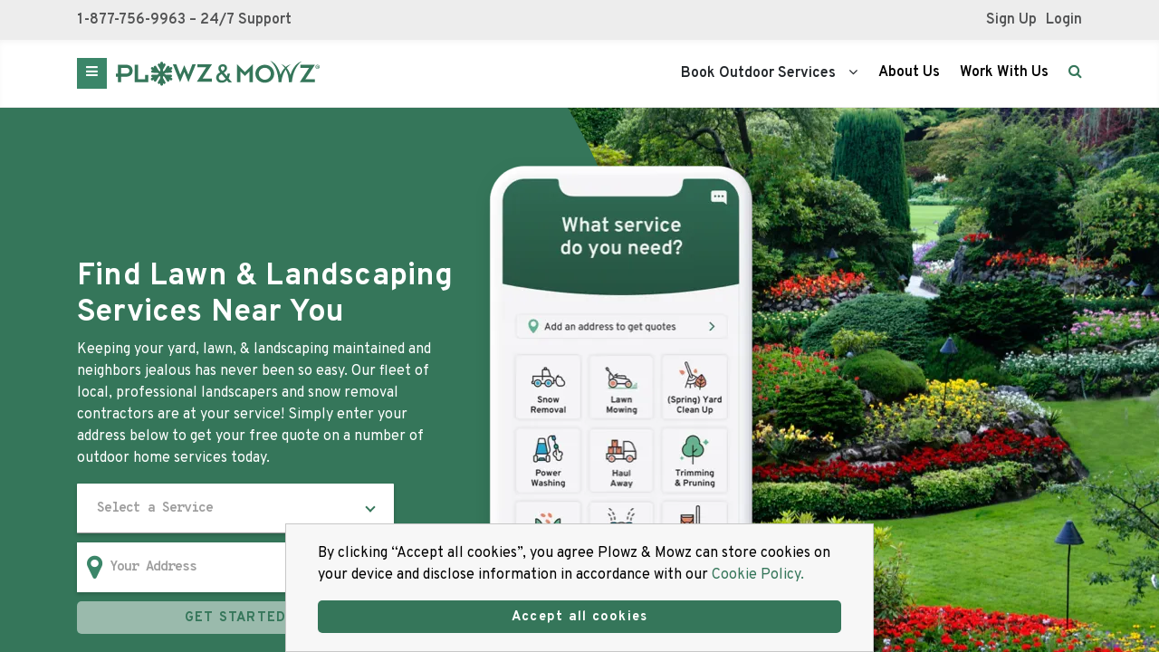

--- FILE ---
content_type: text/html; charset=utf-8
request_url: https://landscaper.plowzandmowz.com/john-coughlin-nh
body_size: 7356
content:
<!DOCTYPE html><html><head><title>On Demand Landscaping &amp; Outdoor Home Chores | Plowz &amp; Mowz</title><meta charSet="utf-8"/><meta name="viewport" content="initial-scale=1.0, width=device-width"/><meta property="og:image" content="https://landscaper.plowzandmowz.com/images/lawn-care-snow-plowz-and-landscaping-app-Plowz-and-Mowz-social-share-og-image.png"/><meta property="og:url" content="https://landscaper.plowzandmowz.com/john-coughlin-nh"/><meta property="og:site_name" content="Landscaper Plowz and Mowz"/><link rel="icon" type="image/x-icon" href="[data-uri]"/><link rel="icon" type="image/x-icon" href="[data-uri]"/><script async="" src="https://www.googletagmanager.com/gtag/js?id=UA-51238520-1"></script><script>window.dataLayer = window.dataLayer || [];
                            function gtag() {dataLayer.push(arguments); }
                            gtag('js', new Date());
                            gtag('config', 'UA-51238520-1', {'optimize_id': 'GTM-W2KZX83', 'send_page_view': true  });</script><script>(function (w, d, s, l, i) {
            w[l] = w[l] || []; w[l].push({
                'gtm.start':
                    new Date().getTime(), event: 'gtm.js'
            }); var f = d.getElementsByTagName(s)[0],
                j = d.createElement(s), dl = l != 'dataLayer' ? '&l=' + l : ''; j.async = true; j.src =
                    'https://www.googletagmanager.com/gtm.js?id=' + i + dl; f.parentNode.insertBefore(j, f);
        })(window, document, 'script', 'dataLayer', 'GTM-KFN4LS7')</script><meta name="next-head-count" content="11"/><link rel="preload" href="/_next/static/css/875dbe745aaf0884f733.css" as="style"/><link rel="stylesheet" href="/_next/static/css/875dbe745aaf0884f733.css" data-n-g=""/><link rel="preload" href="/_next/static/css/2dab0163498be90de386.css" as="style"/><link rel="stylesheet" href="/_next/static/css/2dab0163498be90de386.css" data-n-g=""/><noscript data-n-css="true"></noscript><link rel="preload" href="/_next/static/chunks/main-b1744b59da0f47358d6e.js" as="script"/><link rel="preload" href="/_next/static/chunks/webpack-e067438c4cf4ef2ef178.js" as="script"/><link rel="preload" href="/_next/static/chunks/framework.1d36bc031662b4dc4c28.js" as="script"/><link rel="preload" href="/_next/static/chunks/aa73a1dc.d6f2610c02ca1f2f8023.js" as="script"/><link rel="preload" href="/_next/static/chunks/commons.3003b75974346b6b6439.js" as="script"/><link rel="preload" href="/_next/static/chunks/027e8155071437dc70a8b1d98349288affc3a871.f5d66da7406296e78e59.js" as="script"/><link rel="preload" href="/_next/static/chunks/fd4bf15556008c7fe889211d56f4c4799082bd21.4a8b522bd3b88d501ae4.js" as="script"/><link rel="preload" href="/_next/static/chunks/pages/_app-7659b2d1f6bb8e8255c2.js" as="script"/><link rel="preload" href="/_next/static/chunks/7ca1a549eb2fd99f05189bcf1c7d2522f9818a66.7a16072a554f945f9f0d.js" as="script"/><link rel="preload" href="/_next/static/chunks/ccf61c885437f742c277489ed5681ece7ea8583a.927682dc1875dab5d7dc.js" as="script"/><link rel="preload" href="/_next/static/chunks/8652353f2d802a48f464e9d9be7094d3c2d362fc.9435c7d126fdfded23a3.js" as="script"/><link rel="preload" href="/_next/static/chunks/pages/%5B...worker%5D-f9039b98cf98918bc2cb.js" as="script"/></head><body><div id="__next"><div><div><div class="page-wrapper"></div></div></div><style data-emotion-css="f0xnmk">.css-f0xnmk{box-sizing:border-box;max-height:100%;overflow-x:hidden;overflow-y:auto;padding:8px;pointer-events:none;position:fixed;z-index:1000;top:0;right:0;}</style><div class="react-toast-notifications__container css-f0xnmk"></div></div><script id="__NEXT_DATA__" type="application/json">{"props":{"pageProps":{"query":{"worker":["john-coughlin-nh"]},"error":{}}},"page":"/[...worker]","query":{"worker":["john-coughlin-nh"]},"buildId":"hZV9O4xZBryDx3_zu9QyN","runtimeConfig":{},"nextExport":false,"isFallback":false,"gip":true}</script><script nomodule="" src="/_next/static/chunks/polyfills-e3f5e01e6e72982ceda3.js"></script><script src="/_next/static/chunks/main-b1744b59da0f47358d6e.js" async=""></script><script src="/_next/static/chunks/webpack-e067438c4cf4ef2ef178.js" async=""></script><script src="/_next/static/chunks/framework.1d36bc031662b4dc4c28.js" async=""></script><script src="/_next/static/chunks/aa73a1dc.d6f2610c02ca1f2f8023.js" async=""></script><script src="/_next/static/chunks/commons.3003b75974346b6b6439.js" async=""></script><script src="/_next/static/chunks/027e8155071437dc70a8b1d98349288affc3a871.f5d66da7406296e78e59.js" async=""></script><script src="/_next/static/chunks/fd4bf15556008c7fe889211d56f4c4799082bd21.4a8b522bd3b88d501ae4.js" async=""></script><script src="/_next/static/chunks/pages/_app-7659b2d1f6bb8e8255c2.js" async=""></script><script src="/_next/static/chunks/7ca1a549eb2fd99f05189bcf1c7d2522f9818a66.7a16072a554f945f9f0d.js" async=""></script><script src="/_next/static/chunks/ccf61c885437f742c277489ed5681ece7ea8583a.927682dc1875dab5d7dc.js" async=""></script><script src="/_next/static/chunks/8652353f2d802a48f464e9d9be7094d3c2d362fc.9435c7d126fdfded23a3.js" async=""></script><script src="/_next/static/chunks/pages/%5B...worker%5D-f9039b98cf98918bc2cb.js" async=""></script><script src="/_next/static/hZV9O4xZBryDx3_zu9QyN/_buildManifest.js" async=""></script><script src="/_next/static/hZV9O4xZBryDx3_zu9QyN/_ssgManifest.js" async=""></script></body></html>

--- FILE ---
content_type: text/html
request_url: https://order.plowzandmowz.com/
body_size: 1833
content:
<!DOCTYPE html><html lang="en"><head>

    <!-- Global site tag (gtag.js) - Google Analytics -->
    <script async="" src="https://www.googletagmanager.com/gtag/js?id=UA-51238520-1"></script>
    <script>
        window.dataLayer = window.dataLayer || [];
        function gtag() { dataLayer.push(arguments); }
        gtag('js', new Date());
        gtag('config', 'UA-51238520-1', { 'optimize_id': 'GTM-W2KZX83', 'send_page_view': false });
    </script>

    <!-- Google Tag Manager -->
    <script>(function (w, d, s, l, i) {
            w[l] = w[l] || []; w[l].push({
                'gtm.start':
                    new Date().getTime(), event: 'gtm.js'
            }); var f = d.getElementsByTagName(s)[0],
                j = d.createElement(s), dl = l != 'dataLayer' ? '&l=' + l : ''; j.async = true; j.src =
                    'https://www.googletagmanager.com/gtm.js?id=' + i + dl; f.parentNode.insertBefore(j, f);
        })(window, document, 'script', 'dataLayer', 'GTM-KFN4LS7');</script>
    <!-- End Google Tag Manager -->

    <!-- Anti-flicker snippet (recommended)  -->
    <style>
        .async-hide {
            opacity: 0 !important
        }
    </style>
    <meta charset="utf-8">
    <title>On Demand Landscaping &amp; Outdoor Home Chores | Plowz &amp; Mowz</title>
    <base href="/">

    <meta name="viewport" content="width=device-width, initial-scale=1">
    <link rel="icon" type="image/x-icon" href="favicon.ico">
    <link rel="manifest" href="manifest.json">
    <meta name="theme-color" content="#1976d2">
    <meta http-equiv="Cache-Control" content="no-cache, no-store, must-revalidate">
    <meta http-equiv="Pragma" content="no-cache">
    <meta http-equiv="Expires" content="0">
    <script>
        (function (b, r, a, n, c, h, _, s, d, k) { if (!b[n] || !b[n]._q) { for (; s < _.length;)c(h, _[s++]); d = r.createElement(a); d.async = 1; d.src = "https://cdn.branch.io/branch-latest.min.js"; k = r.getElementsByTagName(a)[0]; k.parentNode.insertBefore(d, k); b[n] = h } })(window, document, "script", "branch", function (b, r) { b[r] = function () { b._q.push([r, arguments]) } }, { _q: [], _v: 1 }, "addListener applyCode autoAppIndex banner closeBanner closeJourney creditHistory credits data deepview deepviewCta first getCode init link logout redeem referrals removeListener sendSMS setBranchViewData setIdentity track validateCode trackCommerceEvent logEvent disableTracking".split(" "), 0);
    </script>
    <!--PROOF PIXEL-->
    <script src="“https://cdn.useproof.com/proof.js?acc=WRYcAZcnHifuTRF6dLbSPc6Qa882”" async=""></script>
    <!--END PROOF PIXEL-->
<style>@charset "UTF-8";@import url(https://fonts.googleapis.com/css2?family=Overpass+Mono:wght@300;*,:after,:before{box-sizing:border-box;}html{font-family:sans-serif;line-height:1.15;-webkit-text-size-adjust:100%;-webkit-tap-highlight-color:rgba(0,0,0,0);}body{margin:0;font-family:-apple-system,BlinkMacSystemFont,Segoe UI,Roboto,Helvetica Neue,Arial,Noto Sans,Liberation Sans,sans-serif,Apple Color Emoji,Segoe UI Emoji,Segoe UI Symbol,Noto Color Emoji;font-size:1rem;line-height:1.5;color:#212529;text-align:left;background-color:#fff;}@media print{*,:after,:before{text-shadow:none!important;box-shadow:none!important;}@page {size:a3;}body{min-width:992px!important;}}body{font-family:Overpass,sans-serif;color:#000;min-height:100vh;position:relative;font-weight:400;-moz-osx-font-smoothing:grayscale;-webkit-font-smoothing:antialiased;-moz-font-smoothing:none;}body,html{height:100%;}</style><link rel="stylesheet" href="styles.237453df924b3e28fdd5.css" media="print" onload="this.media='all'"><noscript><link rel="stylesheet" href="styles.237453df924b3e28fdd5.css"></noscript></head>

<body>
    <!-- Google Tag Manager (noscript) -->
    <!-- <noscript><iframe src="https://www.googletagmanager.com/ns.html?id=GTM-W7XFMS9" height="0" width="0"
      style="display:none;visibility:hidden"></iframe></noscript> -->
    <!-- End Google Tag Manager (noscript) -->
    <app-root></app-root>

    <noscript>Please enable JavaScript to continue using this application.</noscript>
    <script type="text/javascript" src="https://maps.googleapis.com/maps/api/js?key=AIzaSyBRpP8HCcFpmnv5gp5g6lZ7F27q6JMCv9Q&amp;libraries=places"></script>
    <script src="https://js.stripe.com/v3/"></script>
    <script src="https://cdn.plaid.com/link/v2/stable/link-initialize.js"></script>

<script src="runtime-es2015.ae5f2dc2e7cf0b3f3961.js" type="module"></script><script src="runtime-es5.ae5f2dc2e7cf0b3f3961.js" nomodule defer></script><script src="polyfills-es5.7cb8bb966973836153d6.js" nomodule defer></script><script src="polyfills-es2015.b0b8538b65ecbabe5162.js" type="module"></script><script src="main-es2015.25c313104bc748f18628.js" type="module"></script><script src="main-es5.25c313104bc748f18628.js" nomodule defer></script>

</body></html>

--- FILE ---
content_type: text/html
request_url: https://order.plowzandmowz.com/%E2%80%9Chttps://cdn.useproof.com/proof.js?acc=WRYcAZcnHifuTRF6dLbSPc6Qa882%E2%80%9D
body_size: 1842
content:
<!DOCTYPE html><html lang="en"><head>

    <!-- Global site tag (gtag.js) - Google Analytics -->
    <script async="" src="https://www.googletagmanager.com/gtag/js?id=UA-51238520-1"></script>
    <script>
        window.dataLayer = window.dataLayer || [];
        function gtag() { dataLayer.push(arguments); }
        gtag('js', new Date());
        gtag('config', 'UA-51238520-1', { 'optimize_id': 'GTM-W2KZX83', 'send_page_view': false });
    </script>

    <!-- Google Tag Manager -->
    <script>(function (w, d, s, l, i) {
            w[l] = w[l] || []; w[l].push({
                'gtm.start':
                    new Date().getTime(), event: 'gtm.js'
            }); var f = d.getElementsByTagName(s)[0],
                j = d.createElement(s), dl = l != 'dataLayer' ? '&l=' + l : ''; j.async = true; j.src =
                    'https://www.googletagmanager.com/gtm.js?id=' + i + dl; f.parentNode.insertBefore(j, f);
        })(window, document, 'script', 'dataLayer', 'GTM-KFN4LS7');</script>
    <!-- End Google Tag Manager -->

    <!-- Anti-flicker snippet (recommended)  -->
    <style>
        .async-hide {
            opacity: 0 !important
        }
    </style>
    <meta charset="utf-8">
    <title>On Demand Landscaping &amp; Outdoor Home Chores | Plowz &amp; Mowz</title>
    <base href="/">

    <meta name="viewport" content="width=device-width, initial-scale=1">
    <link rel="icon" type="image/x-icon" href="favicon.ico">
    <link rel="manifest" href="manifest.json">
    <meta name="theme-color" content="#1976d2">
    <meta http-equiv="Cache-Control" content="no-cache, no-store, must-revalidate">
    <meta http-equiv="Pragma" content="no-cache">
    <meta http-equiv="Expires" content="0">
    <script>
        (function (b, r, a, n, c, h, _, s, d, k) { if (!b[n] || !b[n]._q) { for (; s < _.length;)c(h, _[s++]); d = r.createElement(a); d.async = 1; d.src = "https://cdn.branch.io/branch-latest.min.js"; k = r.getElementsByTagName(a)[0]; k.parentNode.insertBefore(d, k); b[n] = h } })(window, document, "script", "branch", function (b, r) { b[r] = function () { b._q.push([r, arguments]) } }, { _q: [], _v: 1 }, "addListener applyCode autoAppIndex banner closeBanner closeJourney creditHistory credits data deepview deepviewCta first getCode init link logout redeem referrals removeListener sendSMS setBranchViewData setIdentity track validateCode trackCommerceEvent logEvent disableTracking".split(" "), 0);
    </script>
    <!--PROOF PIXEL-->
    <script src="“https://cdn.useproof.com/proof.js?acc=WRYcAZcnHifuTRF6dLbSPc6Qa882”" async=""></script>
    <!--END PROOF PIXEL-->
<style>@charset "UTF-8";@import url(https://fonts.googleapis.com/css2?family=Overpass+Mono:wght@300;*,:after,:before{box-sizing:border-box;}html{font-family:sans-serif;line-height:1.15;-webkit-text-size-adjust:100%;-webkit-tap-highlight-color:rgba(0,0,0,0);}body{margin:0;font-family:-apple-system,BlinkMacSystemFont,Segoe UI,Roboto,Helvetica Neue,Arial,Noto Sans,Liberation Sans,sans-serif,Apple Color Emoji,Segoe UI Emoji,Segoe UI Symbol,Noto Color Emoji;font-size:1rem;line-height:1.5;color:#212529;text-align:left;background-color:#fff;}@media print{*,:after,:before{text-shadow:none!important;box-shadow:none!important;}@page {size:a3;}body{min-width:992px!important;}}body{font-family:Overpass,sans-serif;color:#000;min-height:100vh;position:relative;font-weight:400;-moz-osx-font-smoothing:grayscale;-webkit-font-smoothing:antialiased;-moz-font-smoothing:none;}body,html{height:100%;}</style><link rel="stylesheet" href="styles.237453df924b3e28fdd5.css" media="print" onload="this.media='all'"><noscript><link rel="stylesheet" href="styles.237453df924b3e28fdd5.css"></noscript></head>

<body>
    <!-- Google Tag Manager (noscript) -->
    <!-- <noscript><iframe src="https://www.googletagmanager.com/ns.html?id=GTM-W7XFMS9" height="0" width="0"
      style="display:none;visibility:hidden"></iframe></noscript> -->
    <!-- End Google Tag Manager (noscript) -->
    <app-root></app-root>

    <noscript>Please enable JavaScript to continue using this application.</noscript>
    <script type="text/javascript" src="https://maps.googleapis.com/maps/api/js?key=AIzaSyBRpP8HCcFpmnv5gp5g6lZ7F27q6JMCv9Q&amp;libraries=places"></script>
    <script src="https://js.stripe.com/v3/"></script>
    <script src="https://cdn.plaid.com/link/v2/stable/link-initialize.js"></script>

<script src="runtime-es2015.ae5f2dc2e7cf0b3f3961.js" type="module"></script><script src="runtime-es5.ae5f2dc2e7cf0b3f3961.js" nomodule defer></script><script src="polyfills-es5.7cb8bb966973836153d6.js" nomodule defer></script><script src="polyfills-es2015.b0b8538b65ecbabe5162.js" type="module"></script><script src="main-es2015.25c313104bc748f18628.js" type="module"></script><script src="main-es5.25c313104bc748f18628.js" nomodule defer></script>

</body></html>

--- FILE ---
content_type: text/html
request_url: https://order.plowzandmowz.com/url(https://fonts.googleapis.com/css2?family=Overpass+Mono:wght@300
body_size: 1832
content:
<!DOCTYPE html><html lang="en"><head>

    <!-- Global site tag (gtag.js) - Google Analytics -->
    <script async="" src="https://www.googletagmanager.com/gtag/js?id=UA-51238520-1"></script>
    <script>
        window.dataLayer = window.dataLayer || [];
        function gtag() { dataLayer.push(arguments); }
        gtag('js', new Date());
        gtag('config', 'UA-51238520-1', { 'optimize_id': 'GTM-W2KZX83', 'send_page_view': false });
    </script>

    <!-- Google Tag Manager -->
    <script>(function (w, d, s, l, i) {
            w[l] = w[l] || []; w[l].push({
                'gtm.start':
                    new Date().getTime(), event: 'gtm.js'
            }); var f = d.getElementsByTagName(s)[0],
                j = d.createElement(s), dl = l != 'dataLayer' ? '&l=' + l : ''; j.async = true; j.src =
                    'https://www.googletagmanager.com/gtm.js?id=' + i + dl; f.parentNode.insertBefore(j, f);
        })(window, document, 'script', 'dataLayer', 'GTM-KFN4LS7');</script>
    <!-- End Google Tag Manager -->

    <!-- Anti-flicker snippet (recommended)  -->
    <style>
        .async-hide {
            opacity: 0 !important
        }
    </style>
    <meta charset="utf-8">
    <title>On Demand Landscaping &amp; Outdoor Home Chores | Plowz &amp; Mowz</title>
    <base href="/">

    <meta name="viewport" content="width=device-width, initial-scale=1">
    <link rel="icon" type="image/x-icon" href="favicon.ico">
    <link rel="manifest" href="manifest.json">
    <meta name="theme-color" content="#1976d2">
    <meta http-equiv="Cache-Control" content="no-cache, no-store, must-revalidate">
    <meta http-equiv="Pragma" content="no-cache">
    <meta http-equiv="Expires" content="0">
    <script>
        (function (b, r, a, n, c, h, _, s, d, k) { if (!b[n] || !b[n]._q) { for (; s < _.length;)c(h, _[s++]); d = r.createElement(a); d.async = 1; d.src = "https://cdn.branch.io/branch-latest.min.js"; k = r.getElementsByTagName(a)[0]; k.parentNode.insertBefore(d, k); b[n] = h } })(window, document, "script", "branch", function (b, r) { b[r] = function () { b._q.push([r, arguments]) } }, { _q: [], _v: 1 }, "addListener applyCode autoAppIndex banner closeBanner closeJourney creditHistory credits data deepview deepviewCta first getCode init link logout redeem referrals removeListener sendSMS setBranchViewData setIdentity track validateCode trackCommerceEvent logEvent disableTracking".split(" "), 0);
    </script>
    <!--PROOF PIXEL-->
    <script src="“https://cdn.useproof.com/proof.js?acc=WRYcAZcnHifuTRF6dLbSPc6Qa882”" async=""></script>
    <!--END PROOF PIXEL-->
<style>@charset "UTF-8";@import url(https://fonts.googleapis.com/css2?family=Overpass+Mono:wght@300;*,:after,:before{box-sizing:border-box;}html{font-family:sans-serif;line-height:1.15;-webkit-text-size-adjust:100%;-webkit-tap-highlight-color:rgba(0,0,0,0);}body{margin:0;font-family:-apple-system,BlinkMacSystemFont,Segoe UI,Roboto,Helvetica Neue,Arial,Noto Sans,Liberation Sans,sans-serif,Apple Color Emoji,Segoe UI Emoji,Segoe UI Symbol,Noto Color Emoji;font-size:1rem;line-height:1.5;color:#212529;text-align:left;background-color:#fff;}@media print{*,:after,:before{text-shadow:none!important;box-shadow:none!important;}@page {size:a3;}body{min-width:992px!important;}}body{font-family:Overpass,sans-serif;color:#000;min-height:100vh;position:relative;font-weight:400;-moz-osx-font-smoothing:grayscale;-webkit-font-smoothing:antialiased;-moz-font-smoothing:none;}body,html{height:100%;}</style><link rel="stylesheet" href="styles.237453df924b3e28fdd5.css" media="print" onload="this.media='all'"><noscript><link rel="stylesheet" href="styles.237453df924b3e28fdd5.css"></noscript></head>

<body>
    <!-- Google Tag Manager (noscript) -->
    <!-- <noscript><iframe src="https://www.googletagmanager.com/ns.html?id=GTM-W7XFMS9" height="0" width="0"
      style="display:none;visibility:hidden"></iframe></noscript> -->
    <!-- End Google Tag Manager (noscript) -->
    <app-root></app-root>

    <noscript>Please enable JavaScript to continue using this application.</noscript>
    <script type="text/javascript" src="https://maps.googleapis.com/maps/api/js?key=AIzaSyBRpP8HCcFpmnv5gp5g6lZ7F27q6JMCv9Q&amp;libraries=places"></script>
    <script src="https://js.stripe.com/v3/"></script>
    <script src="https://cdn.plaid.com/link/v2/stable/link-initialize.js"></script>

<script src="runtime-es2015.ae5f2dc2e7cf0b3f3961.js" type="module"></script><script src="runtime-es5.ae5f2dc2e7cf0b3f3961.js" nomodule defer></script><script src="polyfills-es5.7cb8bb966973836153d6.js" nomodule defer></script><script src="polyfills-es2015.b0b8538b65ecbabe5162.js" type="module"></script><script src="main-es2015.25c313104bc748f18628.js" type="module"></script><script src="main-es5.25c313104bc748f18628.js" nomodule defer></script>

</body></html>

--- FILE ---
content_type: text/css
request_url: https://landscaper.plowzandmowz.com/_next/static/css/2dab0163498be90de386.css
body_size: 17758
content:
@import url(https://fonts.googleapis.com/css?family=Lato:300,400,700,900);@import url(https://fonts.googleapis.com/css?family=Roboto+Slab:100,300,400,700|Roboto:300,400,500,700);@import url(https://fonts.googleapis.com/css2?family=Overpass+Mono:wght@300;400;600;700&display=swap);@import url(https://fonts.googleapis.com/css2?family=Overpass:wght@400;600;700&display=swap);@font-face{font-family:revicons;fallback:fallback;src:url(/_next/static/media/revicons.e8746a624ed098489406e6113d185258.woff) format("woff"),url(/_next/static/media/revicons.57fd05d4ae650374c8deeff7c4aae380.ttf) format("ttf"),url(/_next/static/media/revicons.a77de540a38981833f9e31bd4c365cc6.eot) format("ttf")}.react-multi-carousel-list{display:-webkit-flex;display:flex;-webkit-align-items:center;align-items:center;overflow:hidden;position:relative}.react-multi-carousel-track{list-style:none;padding:0;margin:0;display:-webkit-flex;display:flex;-webkit-flex-direction:row;flex-direction:row;position:relative;-webkit-transform-style:preserve-3d;transform-style:preserve-3d;-webkit-backface-visibility:hidden;backface-visibility:hidden;will-change:transform,transition}.react-multiple-carousel__arrow{position:absolute;outline:0;-webkit-transition:all .5s;transition:all .5s;-webkit-border-radius:35px;border-radius:35px;z-index:1000;border:0;background:rgba(0,0,0,.5);min-width:43px;min-height:43px;opacity:1;cursor:pointer}.react-multiple-carousel__arrow:hover{background:rgba(0,0,0,.8)}.react-multiple-carousel__arrow:before{font-size:20px;display:block;font-family:revicons;text-align:center;z-index:2;position:relative}.react-multiple-carousel__arrow:disabled{cursor:default;background:rgba(0,0,0,.5)}.react-multiple-carousel__arrow--left{left:calc(4% + 1px)}.react-multiple-carousel__arrow--left:before{content:"\e824"}.react-multiple-carousel__arrow--right{right:calc(4% + 1px)}.react-multiple-carousel__arrow--right:before{content:"\e825"}.react-multi-carousel-dot-list{position:absolute;bottom:0;display:-webkit-flex;display:flex;left:0;right:0;-webkit-justify-content:center;justify-content:center;padding:0;margin:0;list-style:none;text-align:center}.react-multi-carousel-dot button{display:inline-block;width:12px;height:12px;-webkit-border-radius:50%;border-radius:50%;opacity:1;-webkit-box-shadow:none;box-shadow:none;-webkit-transition:background .5s;transition:background .5s;border:2px solid grey;padding:0;margin:0 6px 0 0;outline:0;cursor:pointer}.react-multi-carousel-dot button:hover:active{background:#080808}.react-multi-carousel-dot--active button{background:#080808}.react-multi-carousel-item{-webkit-transform-style:preserve-3d;transform-style:preserve-3d;-webkit-backface-visibility:hidden;backface-visibility:hidden}@media (-ms-high-contrast:active),(-ms-high-contrast:none){.react-multi-carousel-item{-webkit-flex-shrink:0!important;flex-shrink:0!important}.react-multi-carousel-track{overflow:visible!important}}[dir=rtl].react-multi-carousel-list{direction:rtl}.rtl.react-multiple-carousel__arrow--right{right:auto;left:calc(4% + 1px)}.rtl.react-multiple-carousel__arrow--right:before{content:"\e824"}.rtl.react-multiple-carousel__arrow--left{left:auto;right:calc(4% + 1px)}.rtl.react-multiple-carousel__arrow--left:before{content:"\e825"}body.react-confirm-alert-body-element{overflow:hidden}.react-confirm-alert-blur{-webkit-filter:url(#gaussian-blur);filter:url(#gaussian-blur);filter:blur(2px);-webkit-filter:blur(2px)}.react-confirm-alert-overlay{position:fixed;top:0;left:0;right:0;bottom:0;z-index:99;background:hsla(0,0%,100%,.9);display:-webkit-flex;display:-moz-flex;display:-ms-flex;display:-o-flex;display:flex;-webkit-justify-content:center;justify-content:center;-ms-align-items:center;-webkit-align-items:center;align-items:center;opacity:0;-webkit-animation:react-confirm-alert-fadeIn .5s .2s forwards;animation:react-confirm-alert-fadeIn .5s .2s forwards}.react-confirm-alert-body{font-family:Arial,Helvetica,sans-serif;width:400px;padding:30px;text-align:left;background:#fff;-webkit-border-radius:10px;border-radius:10px;-webkit-box-shadow:0 20px 75px rgba(0,0,0,.13);box-shadow:0 20px 75px rgba(0,0,0,.13);color:#666}.react-confirm-alert-svg{position:absolute;top:0;left:0}.react-confirm-alert-body>h3{margin:0;font-size:16px}.react-confirm-alert-button-group{display:-webkit-flex;display:-moz-flex;display:-ms-flex;display:-o-flex;display:flex;-webkit-justify-content:flex-start;justify-content:flex-start;margin-top:20px}.react-confirm-alert-button-group>button{outline:none;background:#333;border:none;display:inline-block;padding:6px 18px;color:#eee;margin-right:10px;-webkit-border-radius:5px;border-radius:5px;font-size:12px;cursor:pointer}@-webkit-keyframes react-confirm-alert-fadeIn{0%{opacity:0}to{opacity:1}}@keyframes react-confirm-alert-fadeIn{0%{opacity:0}to{opacity:1}}

/*!
 *  Font Awesome 4.7.0 by @davegandy - http://fontawesome.io - @fontawesome
 *  License - http://fontawesome.io/license (Font: SIL OFL 1.1, CSS: MIT License)
 *//*!
 *  Font Awesome 4.7.0 by @davegandy - http://fontawesome.io - @fontawesome
 *  License - http://fontawesome.io/license (Font: SIL OFL 1.1, CSS: MIT License)
 */@font-face{font-family:FontAwesome;src:url(/_next/static/media/fontawesome-webfont.8b43027f47b20503057dfbbaa9401fef.eot);src:url(/_next/static/media/fontawesome-webfont.8b43027f47b20503057dfbbaa9401fef.eot) format("embedded-opentype"),url(/_next/static/media/fontawesome-webfont.20fd1704ea223900efa9fd4e869efb08.woff2) format("woff2"),url(/_next/static/media/fontawesome-webfont.f691f37e57f04c152e2315ab7dbad881.woff) format("woff"),url(/_next/static/media/fontawesome-webfont.1e59d2330b4c6deb84b340635ed36249.ttf) format("truetype"),url(/_next/static/media/fontawesome-webfont.c1e38fd9e0e74ba58f7a2b77ef29fdd3.svg) format("svg");font-weight:400;font-style:normal}.fa{display:inline-block;font:normal normal normal 14px/1 FontAwesome;font-size:inherit;text-rendering:auto;-webkit-font-smoothing:antialiased;-moz-osx-font-smoothing:grayscale}.fa-lg{font-size:1.3333333333em;line-height:.75em;vertical-align:-15%}.fa-2x{font-size:2em}.fa-3x{font-size:3em}.fa-4x{font-size:4em}.fa-5x{font-size:5em}.fa-fw{width:1.2857142857em;text-align:center}.fa-ul{padding-left:0;margin-left:2.1428571429em;list-style-type:none}.fa-ul>li{position:relative}.fa-li{position:absolute;left:-2.1428571429em;width:2.1428571429em;top:.1428571429em;text-align:center}.fa-li.fa-lg{left:-1.8571428571em}.fa-border{padding:.2em .25em .15em;border:.08em solid #eee;-webkit-border-radius:.1em;border-radius:.1em}.fa-pull-left{float:left}.fa-pull-right{float:right}.fa.fa-pull-left{margin-right:.3em}.fa.fa-pull-right{margin-left:.3em}.pull-right{float:right}.pull-left{float:left}.fa.pull-left{margin-right:.3em}.fa.pull-right{margin-left:.3em}.fa-spin{-webkit-animation:fa-spin 2s linear infinite;animation:fa-spin 2s linear infinite}.fa-pulse{-webkit-animation:fa-spin 1s steps(8) infinite;animation:fa-spin 1s steps(8) infinite}@-webkit-keyframes fa-spin{0%{-webkit-transform:rotate(0deg);transform:rotate(0deg)}to{-webkit-transform:rotate(359deg);transform:rotate(359deg)}}@keyframes fa-spin{0%{-webkit-transform:rotate(0deg);transform:rotate(0deg)}to{-webkit-transform:rotate(359deg);transform:rotate(359deg)}}.fa-rotate-90{-ms-filter:"progid:DXImageTransform.Microsoft.BasicImage(rotation=1)";-webkit-transform:rotate(90deg);transform:rotate(90deg)}.fa-rotate-180{-ms-filter:"progid:DXImageTransform.Microsoft.BasicImage(rotation=2)";-webkit-transform:rotate(180deg);transform:rotate(180deg)}.fa-rotate-270{-ms-filter:"progid:DXImageTransform.Microsoft.BasicImage(rotation=3)";-webkit-transform:rotate(270deg);transform:rotate(270deg)}.fa-flip-horizontal{-ms-filter:"progid:DXImageTransform.Microsoft.BasicImage(rotation=0, mirror=1)";-webkit-transform:scaleX(-1);transform:scaleX(-1)}.fa-flip-vertical{-ms-filter:"progid:DXImageTransform.Microsoft.BasicImage(rotation=2, mirror=1)";-webkit-transform:scaleY(-1);transform:scaleY(-1)}:root .fa-flip-horizontal,:root .fa-flip-vertical,:root .fa-rotate-90,:root .fa-rotate-180,:root .fa-rotate-270{-webkit-filter:none;filter:none}.fa-stack{position:relative;display:inline-block;width:2em;height:2em;line-height:2em;vertical-align:middle}.fa-stack-1x,.fa-stack-2x{position:absolute;left:0;width:100%;text-align:center}.fa-stack-1x{line-height:inherit}.fa-stack-2x{font-size:2em}.fa-inverse{color:#fff}.fa-glass:before{content:""}.fa-music:before{content:""}.fa-search:before{content:""}.fa-envelope-o:before{content:""}.fa-heart:before{content:""}.fa-star:before{content:""}.fa-star-o:before{content:""}.fa-user:before{content:""}.fa-film:before{content:""}.fa-th-large:before{content:""}.fa-th:before{content:""}.fa-th-list:before{content:""}.fa-check:before{content:""}.fa-close:before,.fa-remove:before,.fa-times:before{content:""}.fa-search-plus:before{content:""}.fa-search-minus:before{content:""}.fa-power-off:before{content:""}.fa-signal:before{content:""}.fa-cog:before,.fa-gear:before{content:""}.fa-trash-o:before{content:""}.fa-home:before{content:""}.fa-file-o:before{content:""}.fa-clock-o:before{content:""}.fa-road:before{content:""}.fa-download:before{content:""}.fa-arrow-circle-o-down:before{content:""}.fa-arrow-circle-o-up:before{content:""}.fa-inbox:before{content:""}.fa-play-circle-o:before{content:""}.fa-repeat:before,.fa-rotate-right:before{content:""}.fa-refresh:before{content:""}.fa-list-alt:before{content:""}.fa-lock:before{content:""}.fa-flag:before{content:""}.fa-headphones:before{content:""}.fa-volume-off:before{content:""}.fa-volume-down:before{content:""}.fa-volume-up:before{content:""}.fa-qrcode:before{content:""}.fa-barcode:before{content:""}.fa-tag:before{content:""}.fa-tags:before{content:""}.fa-book:before{content:""}.fa-bookmark:before{content:""}.fa-print:before{content:""}.fa-camera:before{content:""}.fa-font:before{content:""}.fa-bold:before{content:""}.fa-italic:before{content:""}.fa-text-height:before{content:""}.fa-text-width:before{content:""}.fa-align-left:before{content:""}.fa-align-center:before{content:""}.fa-align-right:before{content:""}.fa-align-justify:before{content:""}.fa-list:before{content:""}.fa-dedent:before,.fa-outdent:before{content:""}.fa-indent:before{content:""}.fa-video-camera:before{content:""}.fa-image:before,.fa-photo:before,.fa-picture-o:before{content:""}.fa-pencil:before{content:""}.fa-map-marker:before{content:""}.fa-adjust:before{content:""}.fa-tint:before{content:""}.fa-edit:before,.fa-pencil-square-o:before{content:""}.fa-share-square-o:before{content:""}.fa-check-square-o:before{content:""}.fa-arrows:before{content:""}.fa-step-backward:before{content:""}.fa-fast-backward:before{content:""}.fa-backward:before{content:""}.fa-play:before{content:""}.fa-pause:before{content:""}.fa-stop:before{content:""}.fa-forward:before{content:""}.fa-fast-forward:before{content:""}.fa-step-forward:before{content:""}.fa-eject:before{content:""}.fa-chevron-left:before{content:""}.fa-chevron-right:before{content:""}.fa-plus-circle:before{content:""}.fa-minus-circle:before{content:""}.fa-times-circle:before{content:""}.fa-check-circle:before{content:""}.fa-question-circle:before{content:""}.fa-info-circle:before{content:""}.fa-crosshairs:before{content:""}.fa-times-circle-o:before{content:""}.fa-check-circle-o:before{content:""}.fa-ban:before{content:""}.fa-arrow-left:before{content:""}.fa-arrow-right:before{content:""}.fa-arrow-up:before{content:""}.fa-arrow-down:before{content:""}.fa-mail-forward:before,.fa-share:before{content:""}.fa-expand:before{content:""}.fa-compress:before{content:""}.fa-plus:before{content:""}.fa-minus:before{content:""}.fa-asterisk:before{content:""}.fa-exclamation-circle:before{content:""}.fa-gift:before{content:""}.fa-leaf:before{content:""}.fa-fire:before{content:""}.fa-eye:before{content:""}.fa-eye-slash:before{content:""}.fa-exclamation-triangle:before,.fa-warning:before{content:""}.fa-plane:before{content:""}.fa-calendar:before{content:""}.fa-random:before{content:""}.fa-comment:before{content:""}.fa-magnet:before{content:""}.fa-chevron-up:before{content:""}.fa-chevron-down:before{content:""}.fa-retweet:before{content:""}.fa-shopping-cart:before{content:""}.fa-folder:before{content:""}.fa-folder-open:before{content:""}.fa-arrows-v:before{content:""}.fa-arrows-h:before{content:""}.fa-bar-chart-o:before,.fa-bar-chart:before{content:""}.fa-twitter-square:before{content:""}.fa-facebook-square:before{content:""}.fa-camera-retro:before{content:""}.fa-key:before{content:""}.fa-cogs:before,.fa-gears:before{content:""}.fa-comments:before{content:""}.fa-thumbs-o-up:before{content:""}.fa-thumbs-o-down:before{content:""}.fa-star-half:before{content:""}.fa-heart-o:before{content:""}.fa-sign-out:before{content:""}.fa-linkedin-square:before{content:""}.fa-thumb-tack:before{content:""}.fa-external-link:before{content:""}.fa-sign-in:before{content:""}.fa-trophy:before{content:""}.fa-github-square:before{content:""}.fa-upload:before{content:""}.fa-lemon-o:before{content:""}.fa-phone:before{content:""}.fa-square-o:before{content:""}.fa-bookmark-o:before{content:""}.fa-phone-square:before{content:""}.fa-twitter:before{content:""}.fa-facebook-f:before,.fa-facebook:before{content:""}.fa-github:before{content:""}.fa-unlock:before{content:""}.fa-credit-card:before{content:""}.fa-feed:before,.fa-rss:before{content:""}.fa-hdd-o:before{content:""}.fa-bullhorn:before{content:""}.fa-bell:before{content:""}.fa-certificate:before{content:""}.fa-hand-o-right:before{content:""}.fa-hand-o-left:before{content:""}.fa-hand-o-up:before{content:""}.fa-hand-o-down:before{content:""}.fa-arrow-circle-left:before{content:""}.fa-arrow-circle-right:before{content:""}.fa-arrow-circle-up:before{content:""}.fa-arrow-circle-down:before{content:""}.fa-globe:before{content:""}.fa-wrench:before{content:""}.fa-tasks:before{content:""}.fa-filter:before{content:""}.fa-briefcase:before{content:""}.fa-arrows-alt:before{content:""}.fa-group:before,.fa-users:before{content:""}.fa-chain:before,.fa-link:before{content:""}.fa-cloud:before{content:""}.fa-flask:before{content:""}.fa-cut:before,.fa-scissors:before{content:""}.fa-copy:before,.fa-files-o:before{content:""}.fa-paperclip:before{content:""}.fa-floppy-o:before,.fa-save:before{content:""}.fa-square:before{content:""}.fa-bars:before,.fa-navicon:before,.fa-reorder:before{content:""}.fa-list-ul:before{content:""}.fa-list-ol:before{content:""}.fa-strikethrough:before{content:""}.fa-underline:before{content:""}.fa-table:before{content:""}.fa-magic:before{content:""}.fa-truck:before{content:""}.fa-pinterest:before{content:""}.fa-pinterest-square:before{content:""}.fa-google-plus-square:before{content:""}.fa-google-plus:before{content:""}.fa-money:before{content:""}.fa-caret-down:before{content:""}.fa-caret-up:before{content:""}.fa-caret-left:before{content:""}.fa-caret-right:before{content:""}.fa-columns:before{content:""}.fa-sort:before,.fa-unsorted:before{content:""}.fa-sort-desc:before,.fa-sort-down:before{content:""}.fa-sort-asc:before,.fa-sort-up:before{content:""}.fa-envelope:before{content:""}.fa-linkedin:before{content:""}.fa-rotate-left:before,.fa-undo:before{content:""}.fa-gavel:before,.fa-legal:before{content:""}.fa-dashboard:before,.fa-tachometer:before{content:""}.fa-comment-o:before{content:""}.fa-comments-o:before{content:""}.fa-bolt:before,.fa-flash:before{content:""}.fa-sitemap:before{content:""}.fa-umbrella:before{content:""}.fa-clipboard:before,.fa-paste:before{content:""}.fa-lightbulb-o:before{content:""}.fa-exchange:before{content:""}.fa-cloud-download:before{content:""}.fa-cloud-upload:before{content:""}.fa-user-md:before{content:""}.fa-stethoscope:before{content:""}.fa-suitcase:before{content:""}.fa-bell-o:before{content:""}.fa-coffee:before{content:""}.fa-cutlery:before{content:""}.fa-file-text-o:before{content:""}.fa-building-o:before{content:""}.fa-hospital-o:before{content:""}.fa-ambulance:before{content:""}.fa-medkit:before{content:""}.fa-fighter-jet:before{content:""}.fa-beer:before{content:""}.fa-h-square:before{content:""}.fa-plus-square:before{content:""}.fa-angle-double-left:before{content:""}.fa-angle-double-right:before{content:""}.fa-angle-double-up:before{content:""}.fa-angle-double-down:before{content:""}.fa-angle-left:before{content:""}.fa-angle-right:before{content:""}.fa-angle-up:before{content:""}.fa-angle-down:before{content:""}.fa-desktop:before{content:""}.fa-laptop:before{content:""}.fa-tablet:before{content:""}.fa-mobile-phone:before,.fa-mobile:before{content:""}.fa-circle-o:before{content:""}.fa-quote-left:before{content:""}.fa-quote-right:before{content:""}.fa-spinner:before{content:""}.fa-circle:before{content:""}.fa-mail-reply:before,.fa-reply:before{content:""}.fa-github-alt:before{content:""}.fa-folder-o:before{content:""}.fa-folder-open-o:before{content:""}.fa-smile-o:before{content:""}.fa-frown-o:before{content:""}.fa-meh-o:before{content:""}.fa-gamepad:before{content:""}.fa-keyboard-o:before{content:""}.fa-flag-o:before{content:""}.fa-flag-checkered:before{content:""}.fa-terminal:before{content:""}.fa-code:before{content:""}.fa-mail-reply-all:before,.fa-reply-all:before{content:""}.fa-star-half-empty:before,.fa-star-half-full:before,.fa-star-half-o:before{content:""}.fa-location-arrow:before{content:""}.fa-crop:before{content:""}.fa-code-fork:before{content:""}.fa-chain-broken:before,.fa-unlink:before{content:""}.fa-question:before{content:""}.fa-info:before{content:""}.fa-exclamation:before{content:""}.fa-superscript:before{content:""}.fa-subscript:before{content:""}.fa-eraser:before{content:""}.fa-puzzle-piece:before{content:""}.fa-microphone:before{content:""}.fa-microphone-slash:before{content:""}.fa-shield:before{content:""}.fa-calendar-o:before{content:""}.fa-fire-extinguisher:before{content:""}.fa-rocket:before{content:""}.fa-maxcdn:before{content:""}.fa-chevron-circle-left:before{content:""}.fa-chevron-circle-right:before{content:""}.fa-chevron-circle-up:before{content:""}.fa-chevron-circle-down:before{content:""}.fa-html5:before{content:""}.fa-css3:before{content:""}.fa-anchor:before{content:""}.fa-unlock-alt:before{content:""}.fa-bullseye:before{content:""}.fa-ellipsis-h:before{content:""}.fa-ellipsis-v:before{content:""}.fa-rss-square:before{content:""}.fa-play-circle:before{content:""}.fa-ticket:before{content:""}.fa-minus-square:before{content:""}.fa-minus-square-o:before{content:""}.fa-level-up:before{content:""}.fa-level-down:before{content:""}.fa-check-square:before{content:""}.fa-pencil-square:before{content:""}.fa-external-link-square:before{content:""}.fa-share-square:before{content:""}.fa-compass:before{content:""}.fa-caret-square-o-down:before,.fa-toggle-down:before{content:""}.fa-caret-square-o-up:before,.fa-toggle-up:before{content:""}.fa-caret-square-o-right:before,.fa-toggle-right:before{content:""}.fa-eur:before,.fa-euro:before{content:""}.fa-gbp:before{content:""}.fa-dollar:before,.fa-usd:before{content:""}.fa-inr:before,.fa-rupee:before{content:""}.fa-cny:before,.fa-jpy:before,.fa-rmb:before,.fa-yen:before{content:""}.fa-rouble:before,.fa-rub:before,.fa-ruble:before{content:""}.fa-krw:before,.fa-won:before{content:""}.fa-bitcoin:before,.fa-btc:before{content:""}.fa-file:before{content:""}.fa-file-text:before{content:""}.fa-sort-alpha-asc:before{content:""}.fa-sort-alpha-desc:before{content:""}.fa-sort-amount-asc:before{content:""}.fa-sort-amount-desc:before{content:""}.fa-sort-numeric-asc:before{content:""}.fa-sort-numeric-desc:before{content:""}.fa-thumbs-up:before{content:""}.fa-thumbs-down:before{content:""}.fa-youtube-square:before{content:""}.fa-youtube:before{content:""}.fa-xing:before{content:""}.fa-xing-square:before{content:""}.fa-youtube-play:before{content:""}.fa-dropbox:before{content:""}.fa-stack-overflow:before{content:""}.fa-instagram:before{content:""}.fa-flickr:before{content:""}.fa-adn:before{content:""}.fa-bitbucket:before{content:""}.fa-bitbucket-square:before{content:""}.fa-tumblr:before{content:""}.fa-tumblr-square:before{content:""}.fa-long-arrow-down:before{content:""}.fa-long-arrow-up:before{content:""}.fa-long-arrow-left:before{content:""}.fa-long-arrow-right:before{content:""}.fa-apple:before{content:""}.fa-windows:before{content:""}.fa-android:before{content:""}.fa-linux:before{content:""}.fa-dribbble:before{content:""}.fa-skype:before{content:""}.fa-foursquare:before{content:""}.fa-trello:before{content:""}.fa-female:before{content:""}.fa-male:before{content:""}.fa-gittip:before,.fa-gratipay:before{content:""}.fa-sun-o:before{content:""}.fa-moon-o:before{content:""}.fa-archive:before{content:""}.fa-bug:before{content:""}.fa-vk:before{content:""}.fa-weibo:before{content:""}.fa-renren:before{content:""}.fa-pagelines:before{content:""}.fa-stack-exchange:before{content:""}.fa-arrow-circle-o-right:before{content:""}.fa-arrow-circle-o-left:before{content:""}.fa-caret-square-o-left:before,.fa-toggle-left:before{content:""}.fa-dot-circle-o:before{content:""}.fa-wheelchair:before{content:""}.fa-vimeo-square:before{content:""}.fa-try:before,.fa-turkish-lira:before{content:""}.fa-plus-square-o:before{content:""}.fa-space-shuttle:before{content:""}.fa-slack:before{content:""}.fa-envelope-square:before{content:""}.fa-wordpress:before{content:""}.fa-openid:before{content:""}.fa-bank:before,.fa-institution:before,.fa-university:before{content:""}.fa-graduation-cap:before,.fa-mortar-board:before{content:""}.fa-yahoo:before{content:""}.fa-google:before{content:""}.fa-reddit:before{content:""}.fa-reddit-square:before{content:""}.fa-stumbleupon-circle:before{content:""}.fa-stumbleupon:before{content:""}.fa-delicious:before{content:""}.fa-digg:before{content:""}.fa-pied-piper-pp:before{content:""}.fa-pied-piper-alt:before{content:""}.fa-drupal:before{content:""}.fa-joomla:before{content:""}.fa-language:before{content:""}.fa-fax:before{content:""}.fa-building:before{content:""}.fa-child:before{content:""}.fa-paw:before{content:""}.fa-spoon:before{content:""}.fa-cube:before{content:""}.fa-cubes:before{content:""}.fa-behance:before{content:""}.fa-behance-square:before{content:""}.fa-steam:before{content:""}.fa-steam-square:before{content:""}.fa-recycle:before{content:""}.fa-automobile:before,.fa-car:before{content:""}.fa-cab:before,.fa-taxi:before{content:""}.fa-tree:before{content:""}.fa-spotify:before{content:""}.fa-deviantart:before{content:""}.fa-soundcloud:before{content:""}.fa-database:before{content:""}.fa-file-pdf-o:before{content:""}.fa-file-word-o:before{content:""}.fa-file-excel-o:before{content:""}.fa-file-powerpoint-o:before{content:""}.fa-file-image-o:before,.fa-file-photo-o:before,.fa-file-picture-o:before{content:""}.fa-file-archive-o:before,.fa-file-zip-o:before{content:""}.fa-file-audio-o:before,.fa-file-sound-o:before{content:""}.fa-file-movie-o:before,.fa-file-video-o:before{content:""}.fa-file-code-o:before{content:""}.fa-vine:before{content:""}.fa-codepen:before{content:""}.fa-jsfiddle:before{content:""}.fa-life-bouy:before,.fa-life-buoy:before,.fa-life-ring:before,.fa-life-saver:before,.fa-support:before{content:""}.fa-circle-o-notch:before{content:""}.fa-ra:before,.fa-rebel:before,.fa-resistance:before{content:""}.fa-empire:before,.fa-ge:before{content:""}.fa-git-square:before{content:""}.fa-git:before{content:""}.fa-hacker-news:before,.fa-y-combinator-square:before,.fa-yc-square:before{content:""}.fa-tencent-weibo:before{content:""}.fa-qq:before{content:""}.fa-wechat:before,.fa-weixin:before{content:""}.fa-paper-plane:before,.fa-send:before{content:""}.fa-paper-plane-o:before,.fa-send-o:before{content:""}.fa-history:before{content:""}.fa-circle-thin:before{content:""}.fa-header:before{content:""}.fa-paragraph:before{content:""}.fa-sliders:before{content:""}.fa-share-alt:before{content:""}.fa-share-alt-square:before{content:""}.fa-bomb:before{content:""}.fa-futbol-o:before,.fa-soccer-ball-o:before{content:""}.fa-tty:before{content:""}.fa-binoculars:before{content:""}.fa-plug:before{content:""}.fa-slideshare:before{content:""}.fa-twitch:before{content:""}.fa-yelp:before{content:""}.fa-newspaper-o:before{content:""}.fa-wifi:before{content:""}.fa-calculator:before{content:""}.fa-paypal:before{content:""}.fa-google-wallet:before{content:""}.fa-cc-visa:before{content:""}.fa-cc-mastercard:before{content:""}.fa-cc-discover:before{content:""}.fa-cc-amex:before{content:""}.fa-cc-paypal:before{content:""}.fa-cc-stripe:before{content:""}.fa-bell-slash:before{content:""}.fa-bell-slash-o:before{content:""}.fa-trash:before{content:""}.fa-copyright:before{content:""}.fa-at:before{content:""}.fa-eyedropper:before{content:""}.fa-paint-brush:before{content:""}.fa-birthday-cake:before{content:""}.fa-area-chart:before{content:""}.fa-pie-chart:before{content:""}.fa-line-chart:before{content:""}.fa-lastfm:before{content:""}.fa-lastfm-square:before{content:""}.fa-toggle-off:before{content:""}.fa-toggle-on:before{content:""}.fa-bicycle:before{content:""}.fa-bus:before{content:""}.fa-ioxhost:before{content:""}.fa-angellist:before{content:""}.fa-cc:before{content:""}.fa-ils:before,.fa-shekel:before,.fa-sheqel:before{content:""}.fa-meanpath:before{content:""}.fa-buysellads:before{content:""}.fa-connectdevelop:before{content:""}.fa-dashcube:before{content:""}.fa-forumbee:before{content:""}.fa-leanpub:before{content:""}.fa-sellsy:before{content:""}.fa-shirtsinbulk:before{content:""}.fa-simplybuilt:before{content:""}.fa-skyatlas:before{content:""}.fa-cart-plus:before{content:""}.fa-cart-arrow-down:before{content:""}.fa-diamond:before{content:""}.fa-ship:before{content:""}.fa-user-secret:before{content:""}.fa-motorcycle:before{content:""}.fa-street-view:before{content:""}.fa-heartbeat:before{content:""}.fa-venus:before{content:""}.fa-mars:before{content:""}.fa-mercury:before{content:""}.fa-intersex:before,.fa-transgender:before{content:""}.fa-transgender-alt:before{content:""}.fa-venus-double:before{content:""}.fa-mars-double:before{content:""}.fa-venus-mars:before{content:""}.fa-mars-stroke:before{content:""}.fa-mars-stroke-v:before{content:""}.fa-mars-stroke-h:before{content:""}.fa-neuter:before{content:""}.fa-genderless:before{content:""}.fa-facebook-official:before{content:""}.fa-pinterest-p:before{content:""}.fa-whatsapp:before{content:""}.fa-server:before{content:""}.fa-user-plus:before{content:""}.fa-user-times:before{content:""}.fa-bed:before,.fa-hotel:before{content:""}.fa-viacoin:before{content:""}.fa-train:before{content:""}.fa-subway:before{content:""}.fa-medium:before{content:""}.fa-y-combinator:before,.fa-yc:before{content:""}.fa-optin-monster:before{content:""}.fa-opencart:before{content:""}.fa-expeditedssl:before{content:""}.fa-battery-4:before,.fa-battery-full:before,.fa-battery:before{content:""}.fa-battery-3:before,.fa-battery-three-quarters:before{content:""}.fa-battery-2:before,.fa-battery-half:before{content:""}.fa-battery-1:before,.fa-battery-quarter:before{content:""}.fa-battery-0:before,.fa-battery-empty:before{content:""}.fa-mouse-pointer:before{content:""}.fa-i-cursor:before{content:""}.fa-object-group:before{content:""}.fa-object-ungroup:before{content:""}.fa-sticky-note:before{content:""}.fa-sticky-note-o:before{content:""}.fa-cc-jcb:before{content:""}.fa-cc-diners-club:before{content:""}.fa-clone:before{content:""}.fa-balance-scale:before{content:""}.fa-hourglass-o:before{content:""}.fa-hourglass-1:before,.fa-hourglass-start:before{content:""}.fa-hourglass-2:before,.fa-hourglass-half:before{content:""}.fa-hourglass-3:before,.fa-hourglass-end:before{content:""}.fa-hourglass:before{content:""}.fa-hand-grab-o:before,.fa-hand-rock-o:before{content:""}.fa-hand-paper-o:before,.fa-hand-stop-o:before{content:""}.fa-hand-scissors-o:before{content:""}.fa-hand-lizard-o:before{content:""}.fa-hand-spock-o:before{content:""}.fa-hand-pointer-o:before{content:""}.fa-hand-peace-o:before{content:""}.fa-trademark:before{content:""}.fa-registered:before{content:""}.fa-creative-commons:before{content:""}.fa-gg:before{content:""}.fa-gg-circle:before{content:""}.fa-tripadvisor:before{content:""}.fa-odnoklassniki:before{content:""}.fa-odnoklassniki-square:before{content:""}.fa-get-pocket:before{content:""}.fa-wikipedia-w:before{content:""}.fa-safari:before{content:""}.fa-chrome:before{content:""}.fa-firefox:before{content:""}.fa-opera:before{content:""}.fa-internet-explorer:before{content:""}.fa-television:before,.fa-tv:before{content:""}.fa-contao:before{content:""}.fa-500px:before{content:""}.fa-amazon:before{content:""}.fa-calendar-plus-o:before{content:""}.fa-calendar-minus-o:before{content:""}.fa-calendar-times-o:before{content:""}.fa-calendar-check-o:before{content:""}.fa-industry:before{content:""}.fa-map-pin:before{content:""}.fa-map-signs:before{content:""}.fa-map-o:before{content:""}.fa-map:before{content:""}.fa-commenting:before{content:""}.fa-commenting-o:before{content:""}.fa-houzz:before{content:""}.fa-vimeo:before{content:""}.fa-black-tie:before{content:""}.fa-fonticons:before{content:""}.fa-reddit-alien:before{content:""}.fa-edge:before{content:""}.fa-credit-card-alt:before{content:""}.fa-codiepie:before{content:""}.fa-modx:before{content:""}.fa-fort-awesome:before{content:""}.fa-usb:before{content:""}.fa-product-hunt:before{content:""}.fa-mixcloud:before{content:""}.fa-scribd:before{content:""}.fa-pause-circle:before{content:""}.fa-pause-circle-o:before{content:""}.fa-stop-circle:before{content:""}.fa-stop-circle-o:before{content:""}.fa-shopping-bag:before{content:""}.fa-shopping-basket:before{content:""}.fa-hashtag:before{content:""}.fa-bluetooth:before{content:""}.fa-bluetooth-b:before{content:""}.fa-percent:before{content:""}.fa-gitlab:before{content:""}.fa-wpbeginner:before{content:""}.fa-wpforms:before{content:""}.fa-envira:before{content:""}.fa-universal-access:before{content:""}.fa-wheelchair-alt:before{content:""}.fa-question-circle-o:before{content:""}.fa-blind:before{content:""}.fa-audio-description:before{content:""}.fa-volume-control-phone:before{content:""}.fa-braille:before{content:""}.fa-assistive-listening-systems:before{content:""}.fa-american-sign-language-interpreting:before,.fa-asl-interpreting:before{content:""}.fa-deaf:before,.fa-deafness:before,.fa-hard-of-hearing:before{content:""}.fa-glide:before{content:""}.fa-glide-g:before{content:""}.fa-sign-language:before,.fa-signing:before{content:""}.fa-low-vision:before{content:""}.fa-viadeo:before{content:""}.fa-viadeo-square:before{content:""}.fa-snapchat:before{content:""}.fa-snapchat-ghost:before{content:""}.fa-snapchat-square:before{content:""}.fa-pied-piper:before{content:""}.fa-first-order:before{content:""}.fa-yoast:before{content:""}.fa-themeisle:before{content:""}.fa-google-plus-circle:before,.fa-google-plus-official:before{content:""}.fa-fa:before,.fa-font-awesome:before{content:""}.fa-handshake-o:before{content:""}.fa-envelope-open:before{content:""}.fa-envelope-open-o:before{content:""}.fa-linode:before{content:""}.fa-address-book:before{content:""}.fa-address-book-o:before{content:""}.fa-address-card:before,.fa-vcard:before{content:""}.fa-address-card-o:before,.fa-vcard-o:before{content:""}.fa-user-circle:before{content:""}.fa-user-circle-o:before{content:""}.fa-user-o:before{content:""}.fa-id-badge:before{content:""}.fa-drivers-license:before,.fa-id-card:before{content:""}.fa-drivers-license-o:before,.fa-id-card-o:before{content:""}.fa-quora:before{content:""}.fa-free-code-camp:before{content:""}.fa-telegram:before{content:""}.fa-thermometer-4:before,.fa-thermometer-full:before,.fa-thermometer:before{content:""}.fa-thermometer-3:before,.fa-thermometer-three-quarters:before{content:""}.fa-thermometer-2:before,.fa-thermometer-half:before{content:""}.fa-thermometer-1:before,.fa-thermometer-quarter:before{content:""}.fa-thermometer-0:before,.fa-thermometer-empty:before{content:""}.fa-shower:before{content:""}.fa-bath:before,.fa-bathtub:before,.fa-s15:before{content:""}.fa-podcast:before{content:""}.fa-window-maximize:before{content:""}.fa-window-minimize:before{content:""}.fa-window-restore:before{content:""}.fa-times-rectangle:before,.fa-window-close:before{content:""}.fa-times-rectangle-o:before,.fa-window-close-o:before{content:""}.fa-bandcamp:before{content:""}.fa-grav:before{content:""}.fa-etsy:before{content:""}.fa-imdb:before{content:""}.fa-ravelry:before{content:""}.fa-eercast:before{content:""}.fa-microchip:before{content:""}.fa-snowflake-o:before{content:""}.fa-superpowers:before{content:""}.fa-wpexplorer:before{content:""}.fa-meetup:before{content:""}.sr-only{position:absolute;width:1px;height:1px;padding:0;margin:-1px;overflow:hidden;clip:rect(0,0,0,0);border:0}.sr-only-focusable:active,.sr-only-focusable:focus{position:static;width:auto;height:auto;margin:0;overflow:visible;clip:auto}@-webkit-keyframes swing{0%,30%,50%,70%,to{-webkit-transform:rotate(0deg);transform:rotate(0deg)}10%{-webkit-transform:rotate(10deg);transform:rotate(10deg)}40%{-webkit-transform:rotate(-10deg);transform:rotate(-10deg)}60%{-webkit-transform:rotate(5deg);transform:rotate(5deg)}80%{-webkit-transform:rotate(-5deg);transform:rotate(-5deg)}}@keyframes swing{0%,30%,50%,70%,to{-webkit-transform:rotate(0deg);transform:rotate(0deg)}10%{-webkit-transform:rotate(10deg);transform:rotate(10deg)}40%{-webkit-transform:rotate(-10deg);transform:rotate(-10deg)}60%{-webkit-transform:rotate(5deg);transform:rotate(5deg)}80%{-webkit-transform:rotate(-5deg);transform:rotate(-5deg)}}.pro-sidebar{color:#adadad;height:100%;width:240px;min-width:240px;text-align:left;-webkit-transition:width,left,right,.3s;transition:width,left,right,.3s;position:relative;z-index:1009}.pro-sidebar>.pro-sidebar-inner{background:#1d1d1d;height:100%;position:relative;z-index:101}.pro-sidebar>.pro-sidebar-inner>img.sidebar-bg{width:100%;height:100%;object-fit:cover;object-position:center;position:absolute;opacity:.3;left:0;top:0;z-index:100}.pro-sidebar>.pro-sidebar-inner>.pro-sidebar-layout{height:100%;overflow-y:auto;overflow-x:hidden;position:relative;display:-webkit-flex;display:flex;-webkit-flex-direction:column;flex-direction:column;z-index:101}.pro-sidebar>.pro-sidebar-inner>.pro-sidebar-layout .pro-sidebar-header{border-bottom:1px solid hsla(0,0%,67.8%,.2)}.pro-sidebar>.pro-sidebar-inner>.pro-sidebar-layout .pro-sidebar-content{-webkit-flex-grow:1;flex-grow:1}.pro-sidebar>.pro-sidebar-inner>.pro-sidebar-layout .pro-sidebar-footer{border-top:1px solid hsla(0,0%,67.8%,.2)}.pro-sidebar>.pro-sidebar-inner>.pro-sidebar-layout ul{list-style-type:none;padding:0;margin:0}.pro-sidebar .overlay{position:fixed;top:0;right:0;bottom:0;left:0;background-color:rgba(0,0,0,.3);z-index:100;display:none}.pro-sidebar.collapsed{width:0;min-width:0}.pro-sidebar.rtl{text-align:right;direction:rtl}@media(max-width:480px){.pro-sidebar.xs{position:fixed;left:-240px}.pro-sidebar.xs.collapsed,.pro-sidebar.xs.toggled{left:0}.pro-sidebar.xs.toggled .overlay{display:block}.pro-sidebar.xs.rtl{left:auto;right:-240px}.pro-sidebar.xs.rtl.collapsed,.pro-sidebar.xs.rtl.toggled{left:auto;right:0}}@media(max-width:576px){.pro-sidebar.sm{position:fixed;left:-240px}.pro-sidebar.sm.collapsed,.pro-sidebar.sm.toggled{left:0}.pro-sidebar.sm.toggled .overlay{display:block}.pro-sidebar.sm.rtl{left:auto;right:-240px}.pro-sidebar.sm.rtl.collapsed,.pro-sidebar.sm.rtl.toggled{left:auto;right:0}}@media(max-width:768px){.pro-sidebar.md{position:fixed;left:-240px}.pro-sidebar.md.collapsed,.pro-sidebar.md.toggled{left:0}.pro-sidebar.md.toggled .overlay{display:block}.pro-sidebar.md.rtl{left:auto;right:-240px}.pro-sidebar.md.rtl.collapsed,.pro-sidebar.md.rtl.toggled{left:auto;right:0}}@media(max-width:992px){.pro-sidebar.lg{position:fixed;left:-240px}.pro-sidebar.lg.collapsed,.pro-sidebar.lg.toggled{left:0}.pro-sidebar.lg.toggled .overlay{display:block}.pro-sidebar.lg.rtl{left:auto;right:-240px}.pro-sidebar.lg.rtl.collapsed,.pro-sidebar.lg.rtl.toggled{left:auto;right:0}}@media(max-width:1200px){.pro-sidebar.xl{position:fixed;left:-240px}.pro-sidebar.xl.collapsed,.pro-sidebar.xl.toggled{left:0}.pro-sidebar.xl.toggled .overlay{display:block}.pro-sidebar.xl.rtl{left:auto;right:-240px}.pro-sidebar.xl.rtl.collapsed,.pro-sidebar.xl.rtl.toggled{left:auto;right:0}}.pro-sidebar .pro-menu .pro-menu-item.pro-sub-menu .pro-inner-list-item .pro-inner-item:before{content:"";display:inline-block;width:4px;min-width:4px;height:4px;border:1px solid #2b2b2b;-webkit-border-radius:50%;border-radius:50%;margin-right:15px;position:relative;-webkit-box-shadow:1px 0 0 #adadad,0 -1px 0 #adadad,0 1px 0 #adadad,-1px 0 0 #adadad;box-shadow:1px 0 0 #adadad,0 -1px 0 #adadad,0 1px 0 #adadad,-1px 0 0 #adadad}.pro-sidebar .pro-menu .pro-menu-item>.pro-inner-item>.pro-item-content{overflow:hidden;text-overflow:ellipsis;white-space:nowrap}.pro-sidebar .pro-menu{padding-top:10px;padding-bottom:10px}.pro-sidebar .pro-menu>ul>.pro-sub-menu>.pro-inner-list-item{position:relative;background-color:#2b2b2b}.pro-sidebar .pro-menu>ul>.pro-sub-menu>.pro-inner-list-item>div>ul{padding-top:15px;padding-bottom:15px}.pro-sidebar .pro-menu a{text-decoration:none;color:#adadad}.pro-sidebar .pro-menu a:before{content:"";position:absolute;top:0;right:0;bottom:0;left:0;background-color:transparent}.pro-sidebar .pro-menu a:hover{color:#d8d8d8}.pro-sidebar .pro-menu .pro-menu-item{font-size:15px}.pro-sidebar .pro-menu .pro-menu-item.active{color:#d8d8d8}.pro-sidebar .pro-menu .pro-menu-item .prefix-wrapper,.pro-sidebar .pro-menu .pro-menu-item .suffix-wrapper{opacity:1;-webkit-transition:opacity .2s;transition:opacity .2s}.pro-sidebar .pro-menu .pro-menu-item .prefix-wrapper{display:-webkit-flex;display:flex;margin-right:5px}.pro-sidebar .pro-menu .pro-menu-item>.pro-inner-item{position:relative;display:-webkit-flex;display:flex;-webkit-align-items:center;align-items:center;padding:8px 35px 8px 20px;cursor:pointer}.pro-sidebar .pro-menu .pro-menu-item>.pro-inner-item:focus{outline:none;color:#d8d8d8}.pro-sidebar .pro-menu .pro-menu-item>.pro-inner-item>.pro-icon-wrapper{margin-right:10px;font-size:14px;width:35px;min-width:35px;height:35px;line-height:35px;text-align:center;display:inline-block}.pro-sidebar .pro-menu .pro-menu-item>.pro-inner-item>.pro-icon-wrapper .pro-icon{display:-webkit-flex;display:flex;height:100%;-webkit-align-items:center;align-items:center;-webkit-justify-content:center;justify-content:center}.pro-sidebar .pro-menu .pro-menu-item>.pro-inner-item>.pro-item-content{-webkit-flex-grow:1;flex-grow:1;-webkit-flex-shrink:1;flex-shrink:1}.pro-sidebar .pro-menu .pro-menu-item>.pro-inner-item:hover{color:#d8d8d8}.pro-sidebar .pro-menu .pro-menu-item>.pro-inner-item:hover .pro-icon-wrapper .pro-icon{-webkit-animation:swing .5s ease-in-out 1 alternate;animation:swing .5s ease-in-out 1 alternate}.pro-sidebar .pro-menu .pro-menu-item.pro-sub-menu>.pro-inner-item:before{background:#adadad}.pro-sidebar .pro-menu .pro-menu-item.pro-sub-menu>.pro-inner-item>.pro-arrow-wrapper{position:absolute;right:20px;top:50%;-webkit-transform:translateY(-50%);transform:translateY(-50%)}.pro-sidebar .pro-menu .pro-menu-item.pro-sub-menu>.pro-inner-item>.pro-arrow-wrapper .pro-arrow{display:inline-block;border-color:#adadad;border-style:solid;border-width:0 2px 2px 0;padding:2.5px;vertical-align:middle;-webkit-transition:-webkit-transform .3s;transition:-webkit-transform .3s;transition:transform .3s;transition:transform .3s,-webkit-transform .3s;-webkit-transform:rotate(-45deg);transform:rotate(-45deg)}.pro-sidebar .pro-menu .pro-menu-item.pro-sub-menu.open>.pro-inner-item:before{background:transparent!important}.pro-sidebar .pro-menu .pro-menu-item.pro-sub-menu.open>.pro-inner-item>.pro-arrow-wrapper .pro-arrow{-webkit-transform:rotate(45deg);transform:rotate(45deg)}.pro-sidebar .pro-menu .pro-menu-item.pro-sub-menu .pro-inner-list-item{padding-left:20px}.pro-sidebar .pro-menu .pro-menu-item.pro-sub-menu .pro-inner-list-item .pro-inner-item{padding:8px 30px 8px 15px}.pro-sidebar .pro-menu .pro-menu-item.pro-sub-menu .pro-inner-list-item .pro-inner-item>.pro-icon-wrapper{display:none}.pro-sidebar .pro-menu .pro-menu-item.pro-sub-menu .pro-inner-list-item .pro-inner-item .pro-arrow-wrapper{display:none}.pro-sidebar .pro-menu.shaped .pro-menu-item>.pro-inner-item>.pro-icon-wrapper{background-color:#2b2b2b}.pro-sidebar .pro-menu.square .pro-menu-item>.pro-inner-item>.pro-icon-wrapper{-webkit-border-radius:0;border-radius:0}.pro-sidebar .pro-menu.round .pro-menu-item>.pro-inner-item>.pro-icon-wrapper{-webkit-border-radius:4px;border-radius:4px}.pro-sidebar .pro-menu.circle .pro-menu-item>.pro-inner-item>.pro-icon-wrapper{-webkit-border-radius:50%;border-radius:50%}.pro-sidebar.collapsed .pro-menu>ul>.pro-menu-item{position:relative}.pro-sidebar.collapsed .pro-menu>ul>.pro-menu-item>.pro-inner-item>.prefix-wrapper,.pro-sidebar.collapsed .pro-menu>ul>.pro-menu-item>.pro-inner-item>.suffix-wrapper{opacity:0}.pro-sidebar.collapsed .pro-menu>ul>.pro-menu-item>.pro-inner-list-item{background-color:#2b2b2b;z-index:111}.pro-sidebar.collapsed .pro-menu>ul>.pro-menu-item:before{content:"";display:inline-block;position:absolute;top:0;bottom:0;left:0;right:0;cursor:pointer}.pro-sidebar.collapsed .pro-menu>ul>.pro-menu-item.pro-sub-menu{position:relative}.pro-sidebar.collapsed .pro-menu>ul>.pro-menu-item.pro-sub-menu>.pro-inner-item{pointer-events:none}.pro-sidebar.collapsed .pro-menu>ul>.pro-menu-item.pro-sub-menu>.pro-inner-item>.pro-arrow-wrapper{display:none}.pro-sidebar.collapsed .pro-menu>ul>.pro-menu-item.pro-sub-menu>.pro-inner-list-item{height:auto!important;position:fixed;visibility:hidden;min-width:220px;max-width:270px;background-color:transparent;max-height:100%;padding-left:3px}.pro-sidebar.collapsed .pro-menu>ul>.pro-menu-item.pro-sub-menu>.pro-inner-list-item.has-arrow{padding-left:10px}.pro-sidebar.collapsed .pro-menu>ul>.pro-menu-item.pro-sub-menu>.pro-inner-list-item>.popper-inner{max-height:100vh;overflow-y:auto;background-color:#2b2b2b;padding-left:20px;-webkit-border-radius:4px;border-radius:4px}.pro-sidebar.collapsed .pro-menu>ul>.pro-menu-item.pro-sub-menu:hover>.pro-inner-list-item{-webkit-transition:visibility,-webkit-transform .3s;transition:visibility,-webkit-transform .3s;transition:visibility,transform .3s;transition:visibility,transform .3s,-webkit-transform .3s;visibility:visible}.pro-sidebar.collapsed .pro-menu>ul>.pro-menu-item.pro-sub-menu:hover .pro-icon-wrapper .pro-icon{-webkit-animation:swing .5s ease-in-out 1 alternate;animation:swing .5s ease-in-out 1 alternate}.pro-sidebar.collapsed .pro-menu>ul>.pro-menu-item.pro-sub-menu .pro-inner-list-item .pro-inner-item,.pro-sidebar.collapsed .pro-menu>ul>.pro-menu-item.pro-sub-menu .pro-inner-list-item .pro-sub-menu-item{padding:8px 30px 8px 5px}.pro-sidebar.rtl .pro-menu .pro-menu-item .prefix-wrapper{margin-right:0;margin-left:5px}.pro-sidebar.rtl .pro-menu .pro-menu-item>.pro-inner-item{padding:8px 20px 8px 35px}.pro-sidebar.rtl .pro-menu .pro-menu-item>.pro-inner-item>.pro-icon-wrapper{margin-right:0;margin-left:10px}.pro-sidebar.rtl .pro-menu .pro-menu-item.pro-sub-menu>.pro-inner-item>.pro-arrow-wrapper{right:auto;left:20px}.pro-sidebar.rtl .pro-menu .pro-menu-item.pro-sub-menu>.pro-inner-item>.pro-arrow-wrapper .pro-arrow{-webkit-transform:rotate(135deg);transform:rotate(135deg)}.pro-sidebar.rtl .pro-menu .pro-menu-item.pro-sub-menu.open>.pro-inner-item>.pro-arrow-wrapper .pro-arrow{-webkit-transform:rotate(45deg);transform:rotate(45deg)}.pro-sidebar.rtl .pro-menu .pro-menu-item.pro-sub-menu .pro-inner-list-item{padding-left:0;padding-right:20px}.pro-sidebar.rtl .pro-menu .pro-menu-item.pro-sub-menu .pro-inner-list-item .pro-inner-item{padding:8px 15px 8px 30px}.pro-sidebar.rtl .pro-menu .pro-menu-item.pro-sub-menu .pro-inner-list-item .pro-inner-item:before{margin-right:0;margin-left:15px}.pro-sidebar.rtl.collapsed .pro-menu>ul>.pro-menu-item.pro-sub-menu>.pro-inner-list-item{padding-left:0;padding-right:3px}.pro-sidebar.rtl.collapsed .pro-menu>ul>.pro-menu-item.pro-sub-menu>.pro-inner-list-item.has-arrow{padding-right:10px}.pro-sidebar.rtl.collapsed .pro-menu>ul>.pro-menu-item.pro-sub-menu>.pro-inner-list-item>.popper-inner{padding-left:0;padding-right:20px}.pro-sidebar.rtl.collapsed .pro-menu>ul>.pro-menu-item.pro-sub-menu .pro-inner-list-item .pro-inner-item,.pro-sidebar.rtl.collapsed .pro-menu>ul>.pro-menu-item.pro-sub-menu .pro-inner-list-item .pro-sub-menu-item{padding:8px 5px 8px 30px}.popper-arrow{position:absolute;z-index:-1;width:0;height:0;border-top:7px solid transparent;border-bottom:7px solid transparent}.popper-element[data-popper-placement^=left]>.popper-arrow{right:0;border-right:7px solid #2b2b2b}.popper-element[data-popper-placement^=right]>.popper-arrow{left:0;border-left:7px solid #2b2b2b}.react-slidedown{height:0;-webkit-transition-property:none;transition-property:none;-webkit-transition-duration:.2s;transition-duration:.2s;-webkit-transition-timing-function:ease-in-out;transition-timing-function:ease-in-out}.react-slidedown.transitioning{overflow-y:hidden}.react-slidedown.closed{display:none}:active,:focus{outline:none!important;-webkit-box-shadow:none;box-shadow:none}a,a:not([href]):not([tabindex]){color:#35765a}button{cursor:pointer}ul{padding:0;list-style:none}body{font-family:Overpass,sans-serif;color:#000;min-height:100vh;position:relative;font-weight:400;-moz-osx-font-smoothing:grayscale;-webkit-font-smoothing:antialiased;-moz-font-smoothing:none;letter-spacing:.2px}img[src*=loader1001]{width:40px!important;margin:0 auto}body,html{height:100%}.new-topbar{background-color:#eee}.new-topbar .new-contact-number{display:inline-block;font-size:14px;line-height:2.5;font-weight:700;color:#515253}.new-topbar .new-account-info{float:right;list-style:none}.new-topbar .new-account-info>li{font-size:14px;line-height:2.5;font-weight:700;color:#515253;display:inline-block;margin-left:30px;cursor:pointer;padding:2px 0}@media only screen and (max-width:767px){.new-topbar{display:none}}.new-header{display:block;-webkit-box-shadow:inset 0 4px 8px -3px rgba(17,17,17,.06);box-shadow:inset 0 4px 8px -3px rgba(17,17,17,.06);border-bottom:1px solid #eaeaea;z-index:10000;position:relative;background:#fff}.new-header .new-header-flex{display:-webkit-flex;display:flex;-webkit-justify-content:space-between;justify-content:space-between;-webkit-flex-wrap:wrap;flex-wrap:wrap;width:100%;-webkit-align-content:center;align-content:center;-webkit-align-items:center;align-items:center;padding-bottom:15px}.new-header .new-header-flex .navbar-btn{display:none}@media only screen and (max-width:768px){.new-header .new-header-flex .new-log{display:-webkit-flex;display:flex}.new-header .new-header-flex .new-log .navbar-btn{display:block}.new-header .new-header-flex .new-log img{height:36px}}.new-header .new-nav-menu{display:-webkit-flex;display:flex}.new-header .new-nav-menu>nav{margin-right:30px;display:-webkit-flex;display:flex;-webkit-align-items:center;align-items:center}@media only screen and (max-width:992px){.new-header .new-nav-menu>nav{margin-right:0}}.new-header .new-nav-menu>nav>ul{list-style:none;padding:0;margin:0;display:-webkit-flex;display:flex;-webkit-justify-content:center;justify-content:center}.new-header .new-nav-menu>nav>ul>li{display:-webkit-flex;display:flex;-webkit-align-items:center;align-items:center;padding-left:30px;font-size:14px;font-weight:700;color:#515253;cursor:pointer}.new-header .new-nav-menu>nav>ul>li:hover{text-decoration:underline}.new-header .new-nav-menu>nav>ul>li a{color:#515253}@media only screen and (max-width:992px){.new-header .new-nav-menu>nav>ul>li{padding-left:10px}}.new-header .new-nav-menu>nav>ul>li.dropdown:before{contain:"";font-family:FontAwesome;font-size:14px;font-weight:700;color:#515253}.new-header .new-nav-menu>nav>ul>li:first-child{padding-left:10px}@media only screen and (max-width:768px){.new-header .new-nav-menu{display:none}}@media only screen and (max-width:992px){.new-header .new-search-container{display:none}}@media only screen and (max-width:768px){.new-header{padding-top:15px}}.new-search-container{width:200px;position:relative}.new-search-container>input[type=search]{-webkit-border-radius:10px;border-radius:10px;border:1px solid #b7b7b7;width:100%;height:38px;padding:0 10px 0 30px;font-size:17px;font-weight:700;margin-bottom:0}.new-search-container>input[type=search]::-webkit-input-placeholder{color:#b7b7b7}.new-search-container>input[type=search]::-moz-placeholder{color:#b7b7b7}.new-search-container>input[type=search]:-ms-input-placeholder{color:#b7b7b7}.new-search-container>input[type=search]::placeholder{color:#b7b7b7}.new-search-container>i{position:absolute;left:10px;top:10px;color:#b7b7b7;z-index:10}.page-banner-section{width:100%;background:url(/images/banner.jpg) no-repeat 50%;background-size:cover;min-height:411px;display:-webkit-flex;display:flex;-webkit-align-items:flex-end;align-items:flex-end;padding:52px 0;position:relative}.page-banner-section.plowz{background:url(/images/plowz.webp) no-repeat center bottom -100px;position:relative;min-height:500px;-webkit-align-items:center;align-items:center;background-size:cover}.page-banner-section.plowz:before{background:rgba(0,0,0,.4);position:absolute;left:0;top:0;content:"";width:100%;height:100%;z-index:0}.page-banner-section.shoveling{background:url(/images/shoveling.webp) no-repeat 50%;position:relative;-webkit-align-items:center;align-items:center;background-size:cover}.page-banner-section.shoveling:before{background:rgba(0,0,0,.4);position:absolute;left:0;top:0;content:"";width:100%;height:100%;z-index:0}.page-banner-section.snowblowing{background:url(/images/snowblowing.webp) no-repeat 50%;position:relative;-webkit-align-items:center;align-items:center;background-size:cover}.page-banner-section.snowblowing:before{background:rgba(0,0,0,.4);position:absolute;left:0;top:0;content:"";width:100%;height:100%;z-index:0}.page-banner-section.leavz{background:url(/images/leavz.webp) no-repeat 50%;position:relative;-webkit-align-items:center;align-items:center;background-size:cover}.page-banner-section.leavz:before{background:rgba(0,0,0,.4);position:absolute;left:0;top:0;content:"";width:100%;height:100%;z-index:0}.page-banner-section.mulch{background:url(/images/mulch.webp) no-repeat 50%;position:relative;-webkit-align-items:center;align-items:center;background-size:cover}.page-banner-section.mulch:before{background:rgba(0,0,0,.4);position:absolute;left:0;top:0;content:"";width:100%;height:100%;z-index:0}.banner-content{text-shadow:0 2px 8px rgba(0,0,0,.5);font-size:60px;font-weight:700;letter-spacing:-.5px;line-height:52px;color:#fff;text-align:center;text-transform:capitalize}@media only screen and (max-width:992px){.banner-content{font-size:36px;line-height:40px}}@media only screen and (max-width:768px){.banner-content{font-size:24px;line-height:30px}}.partner-area1{color:#fff;font-size:28px;text-align:center}.partner-rating-section{padding:60px 0}.partner-rating-container{padding:30px;-webkit-border-radius:20px;border-radius:20px;-webkit-box-shadow:0 2px 8px 0 rgba(0,0,0,.5);box-shadow:0 2px 8px 0 rgba(0,0,0,.5);background-color:#fff;display:-webkit-flex;display:flex;-webkit-flex-wrap:wrap;flex-wrap:wrap;background:url(/images/rating-bg.jpg) no-repeat bottom;background-size:contain}@media only screen and (max-width:768px){.partner-rating-container{padding:20px 10px}}.partner-rating-grid{display:-webkit-flex;display:flex;width:100%;-webkit-justify-content:space-between;justify-content:space-between;-webkit-flex-wrap:wrap;flex-wrap:wrap}.partner-rating-grid .partner-image{width:200px;height:200px;display:-webkit-flex;display:flex;-webkit-align-items:center;align-items:center;-webkit-justify-content:center;justify-content:center;border:4px solid #ededed;-webkit-border-radius:100%;border-radius:100%;overflow:hidden;padding:15px;background-size:100%}.partner-rating-grid .partner-info h5{font-size:36px;font-weight:700;letter-spacing:.38px;color:#515253;text-transform:capitalize}@media only screen and (max-width:620px){.partner-rating-grid .partner-info h5{font-size:18px}}.partner-rating-grid .partner-info .partner-area{font-size:24px;letter-spacing:.25px;color:#5b5c5d}.partner-rating-grid .partner-info-box{display:-webkit-flex;display:flex;-webkit-flex-wrap:wrap;flex-wrap:wrap;-webkit-flex-direction:column;flex-direction:column}.partner-rating-grid .partner-info-box h6{font-size:24px;font-weight:500;letter-spacing:.25px;color:#515253;width:100%}.partner-rating-grid .partner-info-box .partner-job-box{width:125px;height:107px;object-fit:contain;-webkit-border-radius:6.9px;border-radius:6.9px;-webkit-box-shadow:0 0 7px 0 rgba(81,82,83,.15),0 0 2px 0 rgba(0,0,0,.1);box-shadow:0 0 7px 0 rgba(81,82,83,.15),0 0 2px 0 rgba(0,0,0,.1);background-color:#fff;margin-top:20px;padding:5px;display:-webkit-flex;display:flex;-webkit-justify-content:center;justify-content:center;-webkit-align-items:center;align-items:center;font-size:36px;font-weight:700;letter-spacing:.38px;text-align:center;color:#515253}.partner-rating-grid .partner-info-box .partner-job-box.job{-webkit-flex-wrap:wrap;flex-wrap:wrap}.partner-rating-grid .partner-info-box .partner-job-box.job .job-icon{width:100%}.partner-rating-grid .partner-info-box .partner-job-box.job .job-name{font-size:13px;font-weight:700;line-height:1.08;text-align:center;color:#303030;width:100%}@media only screen and (max-width:992px){.partner-rating-grid{-webkit-flex-wrap:wrap;flex-wrap:wrap}.partner-rating-grid,.partner-rating-grid .pr-name-container{-webkit-justify-content:space-evenly;justify-content:space-evenly}.partner-rating-grid .pr-name-container{width:100%;margin-bottom:20px}.partner-rating-grid .pr-name-container .partner-image{margin-right:0;width:150px;height:150px}.partner-rating-grid .pr-name-container .react-stars span{font-size:20px!important}.partner-rating-grid .pr-name-container .partner-info h5{font-size:24px;margin:0}.partner-rating-grid .pr-name-container .partner-info .partner-area{margin:0;font-size:16px}.partner-rating-grid .partner-info-box h6{font-size:18px;margin-bottom:0}.partner-rating-grid .partner-info-box .partner-job-box{margin-top:10px}}@media only screen and (max-width:768px){.partner-rating-grid .pr-name-container .partner-image{margin-right:0;width:120px;height:120px}}.partner-info-footer{display:-webkit-flex;display:flex;-webkit-justify-content:center;justify-content:center;width:100%;margin-top:15px}@media only screen and (max-width:992px){.partner-info-footer{margin-top:30px}}.btn{height:48px}.btn.rounded{-webkit-border-radius:30px!important;border-radius:30px!important}.w260{min-width:260px}.btn-green{background-color:#35765a;font-size:14.5px;font-weight:700;letter-spacing:1.25px;text-align:center;color:#fff}.btn-green:hover{background-color:#2b654e;color:#fff}.btn-green:disabled{cursor:not-allowed;background-color:#7d7d7d}.btn-green:disabled:hover{cursor:not-allowed;background-color:#7d7d7d}.jobs-section{width:100%;padding-top:70px}.jobs-section .page-sub-header{margin-bottom:50pxF}.page-sub-header{text-align:center;text-transform:capitalize;font-size:34.3px;font-weight:700;letter-spacing:.55px;color:#35765a}@media only screen and (max-width:767px){.page-sub-header{font-size:18px}}.job-thumb{display:-webkit-flex;display:flex;width:150px;object-fit:contain;position:relative;background-color:#fff;-webkit-flex-wrap:wrap;-webkit-justify-content:center;justify-content:center;-webkit-align-items:stretch;align-items:stretch;cursor:pointer;-webkit-transition:all .3s;transition:all .3s;flex-wrap:wrap}.job-thumb .popular-job{position:absolute;-webkit-border-radius:5px 5px 0 0;border-radius:5px 5px 0 0;background-color:#35765a;font-size:18px;font-weight:700;letter-spacing:1.5px;color:#fff;width:100%;text-align:center;text-transform:uppercase;height:30px;line-height:30px;left:0;top:-28px;z-index:-1}.job-thumb .job-icon{width:100%;height:120px;-webkit-border-radius:4.7px;border-radius:4.7px;-webkit-box-shadow:0 0 5px 0 rgba(84,138,122,.2),0 0 2px 0 rgba(84,138,122,.2);box-shadow:0 0 5px 0 rgba(84,138,122,.2),0 0 2px 0 rgba(84,138,122,.2);background-color:#fff;display:-webkit-flex;display:flex;text-align:center;-webkit-justify-content:center;justify-content:center;-webkit-align-items:center;align-items:center;padding:12px;-webkit-flex-wrap:wrap;flex-wrap:wrap;margin-bottom:10px}.job-thumb .job-icon img{max-width:100%}.job-thumb .job-name{line-height:1.22;color:#000;margin:12px 0 0}.job-thumb .job-name,.job-thumb .job-price-type{font-size:14px;font-weight:700;text-align:center;width:100%}.job-thumb .job-price-type{color:#35765a;margin:0}.job-thumb:hover{-webkit-transform:scale(1.05);transform:scale(1.05);-webkit-transition:all .3s;transition:all .3s}.jobs-grid{max-width:100%;margin:30px auto 0;-webkit-flex-wrap:wrap;flex-wrap:wrap;-webkit-justify-content:center;justify-content:center;display:-webkit-flex;display:flex;width:770px}.jobs-grid>li{display:inline-block;display:-webkit-flex;display:flex;-webkit-justify-content:center;justify-content:center;margin:20px}@media only screen and (max-width:767px){.jobs-grid>li{width:auto;margin:20px}}.job-ratings-section{width:100%;padding:70px 0;margin-top:80px;position:relative}@media only screen and (max-width:767px){.job-ratings-section{padding:40px 0;margin-top:40px}}.rating-container{width:100%;height:100%;-webkit-border-radius:5px;border-radius:5px;-webkit-box-shadow:0 2px 8px 0 rgba(0,0,0,.15);box-shadow:0 2px 8px 0 rgba(0,0,0,.15);background-color:#fff;display:-webkit-flex;display:flex;-webkit-flex-wrap:wrap;flex-wrap:wrap;overflow:hidden}.rating-container .rating-header{display:-webkit-flex;display:flex;-webkit-align-items:center;align-items:center;padding:29px 29px 0;width:100%}.rating-container .rating-header .rating-job-icon{width:40px;height:40px;margin:0 15px 0 0;object-fit:contain;-webkit-border-radius:4.7px;border-radius:4.7px;-webkit-box-shadow:0 0 6px 0 rgba(84,138,122,.2);box-shadow:0 0 6px 0 rgba(84,138,122,.2);background-color:#fff;padding:5px;display:-webkit-flex;display:flex;-webkit-align-items:center;align-items:center;-webkit-justify-content:center;justify-content:center}.rating-container .rating-header .rating-job-icon img{max-width:100%;max-height:100%}.rating-container .rating-header .rating-header-content h6{font-size:20.7px;letter-spacing:.25px;color:rgba(0,0,0,.87);margin:0}.rating-container .rating-header .rating-header-content p{margin:0;text-transform:capitalize}.rating-container .job-starts{padding:10px 29px;width:100%}.rating-container .rate-content{width:100%;padding:0 29px}.rating-container .rate-content .content{font-size:16px;font-weight:300;line-height:1.5;color:#000;margin-bottom:5px}.rating-container .rate-content .by{font-size:16px;font-weight:700;line-height:1.5;color:#000;text-transform:capitalize}.rating-container .job-rating-prop-img{width:100%;height:200px;background-size:cover;-webkit-align-self:flex-end;align-self:flex-end}.rating-container .job-rating-prop-img img{width:100%}.rating-container .job-rating-content{padding:15px}.rating-container .job-rating-content p{font-size:14.5px;line-height:1.38;letter-spacing:.25px;color:rgba(0,0,0,.87);margin:0}.slide-item{padding:0 12px;height:100%}@media only screen and (max-width:767px){.slide-item{padding:0 8px}}.mb-60p{margin-bottom:60px}@media only screen and (max-width:767px){.mb-60p{margin-bottom:30px}}.zipcodes-section{padding:120px 0}@media only screen and (max-width:992px){.zipcodes-section{padding:60px 0}}@media only screen and (max-width:767px){.zipcodes-section{padding:40px 0}}.zipcodes-section .zipcodes-main{width:100%;min-height:300px;position:relative;border-top:2px solid #f8f8f8;border-bottom:2px solid #f8f8f8}.zipcodes-section .zipcodes-main:before{content:"";right:0;top:0;background:url(/images/zipcodes-bg.jpg) no-repeat 50%;background-size:cover;width:50%;height:100%;position:absolute;z-index:-1}@media only screen and (max-width:767px){.zipcodes-section .zipcodes-main:before{display:none}}.partner-zipcodes-list{display:-webkit-flex;display:flex;-webkit-flex-wrap:wrap;flex-wrap:wrap;margin:30px auto 0;width:450px;max-width:100%;-webkit-justify-content:center;justify-content:center}.partner-zipcodes-list>li{width:85px;height:32px;border:1px solid #b7b7b7;-webkit-border-radius:5px;border-radius:5px;text-align:center;line-height:32px;font-size:14.3px;letter-spacing:.25px;color:rgba(0,0,0,.87);margin:10px}.partner-zipcodes-list>li.hide{display:none}.zipcodes-container{padding:40px 0}.more-btn{border:none;background:transparent;font-size:18px;letter-spacing:.19px;text-align:center;color:#3d677e}.more-btn.mtb{margin-top:20px;margin-bottom:30px}@media only screen and (max-width:767px){.more-btn.mtb{margin-bottom:0}}.zipcodes-form{width:500px;max-width:100%;margin:0 auto}.zipcodes-form p{font-size:18px;font-weight:500;line-height:1.33;letter-spacing:.55px;text-align:center;color:hsla(0,0%,100%,.87)}.row767{margin:0}.zipcodes-img-section{display:-webkit-flex;display:flex;-webkit-align-items:flex-end;align-items:flex-end}@media only screen and (max-width:767px){.zipcodes-img-section{background:url(/images/zipcodes-bg.jpg) no-repeat 50%;background-size:cover;padding:80px 20px 0}}.zipcodes-img-section .zipcode-input-form{width:364px;margin:0 auto 36px;max-width:100%}.zipcodes-img-section .form-group{width:100%;position:relative}.zipcodes-img-section .form-group i{color:#35765a;font-size:40px;position:absolute;left:10px;top:5px}.zipcodes-img-section .form-controler{height:51px;width:100%;background:#fff;border:none;font-size:16.2px;font-weight:700;line-height:1.48;letter-spacing:.15px;padding:0 20px 0 46px}.zipcodes-img-section .form-controler::-webkit-input-placeholder{color:rgba(0,0,0,.38)}.zipcodes-img-section .form-controler::-moz-placeholder{color:rgba(0,0,0,.38)}.zipcodes-img-section .form-controler:-ms-input-placeholder{color:rgba(0,0,0,.38)}.zipcodes-img-section .form-controler::placeholder{color:rgba(0,0,0,.38)}.verify-zipcode-btn{width:100%;height:36px;object-fit:contain;-webkit-box-shadow:0 2px 4px 0 rgba(0,0,0,.5);box-shadow:0 2px 4px 0 rgba(0,0,0,.5);border:none;font-size:14.1px;font-weight:700;line-height:1.13;letter-spacing:1.25px;text-align:center;color:#05668d;text-transform:uppercase;-webkit-border-radius:5px;border-radius:5px;-webkit-transition:all .2s;transition:all .2s}.verify-zipcode-btn:hover{background:#05668d;color:#fff;-webkit-transition:all .2s;transition:all .2s}.download-app-section{padding:50px 0;background:#f5f7f5}.download-app-section .downalod-app-container{max-width:100%;padding:15px;margin:0 auto;display:-webkit-flex;display:flex;-webkit-justify-content:space-evenly;justify-content:space-evenly}@media only screen and (max-width:767px){.download-app-section .downalod-app-container{-webkit-flex-wrap:wrap;flex-wrap:wrap}}.download-app-section .download-app-content{padding:0 20px;max-width:475px}@media only screen and (max-width:767px){.download-app-section .download-app-content .btn{width:100%;margin-bottom:10px}}.download-app-section .download-app-content h5{font-size:24px;font-weight:500;color:#000}.download-app-section .download-app-content p{font-size:16px;font-weight:300;line-height:1.46;letter-spacing:.5px;color:rgba(0,0,0,.87)}.download-app-section .download-app-image{position:relative;width:140px}.download-app-section .download-app-image img{position:absolute;-webkit-transform:translateY(-50%);transform:translateY(-50%);top:10%;width:150%;left:-30px}@media only screen and (max-width:767px){.download-app-section .download-app-image img{top:0;-webkit-transform:none;transform:none;width:80px;display:none}}.btn-2{height:36px;font-size:14.5px;font-weight:700;letter-spacing:1.25px;-webkit-box-shadow:0 2px 4px 0 rgba(0,0,0,.2);box-shadow:0 2px 4px 0 rgba(0,0,0,.2)}.btn-light-gray{color:#35765a;background:hsla(0,0%,100%,.8)}.btn-blue{color:#fff;background:#05668d}.btn-green1{color:#fff;background:#35765a}.download-app-btns{display:-webkit-flex;display:flex;-webkit-justify-content:center;justify-content:center;-webkit-align-items:center;align-items:center}@media only screen and (max-width:767px){.download-app-btns{display:none}}.download-app-btns a{display:block;margin:2px 5px}.donwload-app-plowz-icon{display:-webkit-flex;display:flex;-webkit-align-items:center;align-items:center}.footer-section{display:block;background:#ededed;padding-top:45px}.footer-section .footer-bottom-section{display:block;background:#b7b7b7;padding:10px 0;margin-top:30px}.footer-section .fbs-list{padding:0;margin:0;display:inline-block}.footer-section .fbs-list li{padding:0 20px;display:inline-block}.footer-section .fbs-list li a{color:#fff;font-size:18px;display:inline-block;line-height:20px}.footer-section .fbs-list li:first-child{padding-left:0}.footer-section .fbs-list li:last-child{padding-right:0}.footer-section .fbs-list li.border-left{border-left:1px solid #fff!important}.footer-section .footer-row{display:-webkit-flex;display:flex;-webkit-justify-content:space-between;justify-content:space-between;width:960px;max-width:100%;margin:0 auto}.footer-section .footer-row .footer-col{width:25%;padding:0 15px}.footer-section .footer-row .footer-col-50{width:50%;padding:0 15px}.footer-section .footer-sub-header{font-size:18px;font-weight:700;margin-bottom:15px}.footer-section .footer-list{display:block;padding:0;list-style:none;margin-bottom:40px}.footer-section .footer-list li{color:#000;font-size:16px;font-weight:400;margin-bottom:5px}.footer-section .footer-list li a{color:#000}.footer-section .footer-area-form{display:block;position:relative;margin-bottom:40px}.footer-section .footer-area-form .input-container{display:block;position:relative}.footer-section .footer-area-form .input-container input[type=text]{display:block;height:40px;border:1px solid #4a4a4a;padding:0 16px;width:100%}.footer-section .footer-area-form .input-container button{position:absolute;width:102px;right:0;top:0;background:#4a4a4a;border:none;color:#fff;font-weight:700;height:100%}.footer-section .footer-area-form .input-container button:disabled{opacity:.7}.footer-section .solial-list{display:-webkit-flex;display:flex;list-style:none;-webkit-justify-content:space-between;justify-content:space-between;padding:0;-webkit-flex-wrap:wrap;flex-wrap:wrap}.footer-section .solial-list li{padding:0 2px}.footer-section .solial-list li a img{width:28px}@media only screen and (max-width:992px){.footer-section .footer-row{padding:0 30px}.footer-section .footer-row .footer-col:last-child{width:240px}}@media only screen and (max-width:680px){.footer-section .footer-row{padding:0 15px}.footer-section .footer-row .footer-col:last-child{width:270px}}@media only screen and (max-width:620px){.footer-section .footer-row{-webkit-flex-wrap:wrap;flex-wrap:wrap;position:relative}.footer-section .footer-row .footer-col{width:50%}.footer-section .footer-row .footer-col:last-child{width:50%}.footer-section .footer-row .footer-col-50{width:100%}.footer-section .footer-sub-header{margin-bottom:10px}.footer-section .container .row{-webkit-flex-wrap:wrap;flex-wrap:wrap}.footer-section .container .row .col{width:50%}.footer-section .footer-bottom-section{margin-top:50px}.footer-section .footer-area-form{display:block;position:relative;margin-bottom:20px}.footer-section .footer-area-form .input-container{display:block;position:relative}.footer-section .footer-area-form .input-container input[type=text]{height:35px;font-size:14px}.footer-section .footer-area-form .input-container button{width:34px;font-size:0}.footer-section .footer-area-form .input-container button:before{border:solid #fff;border-width:0 3px 3px 0;display:inline-block;padding:3px;content:"";-webkit-transform:rotate(-45deg);transform:rotate(-45deg)}.footer-section .footer-sub-header{font-size:14px}.footer-section .social-md{position:absolute;width:100%;left:0;bottom:-50px;padding:0 30px}.footer-section .social-md .solial-list li a img{max-width:25px}.footer-section .fbs-list{display:-webkit-flex;display:flex;width:100%;-webkit-justify-content:center;justify-content:center;margin:5px 0}.footer-section .fbs-list li{line-height:14px;padding:0 10px!important}.footer-section .fbs-list li a{font-size:14px;line-height:14px}.footer-section .footer-list{margin-bottom:20px}.footer-section .footer-list li{font-size:14px;margin-bottom:0}}.footer-cities-list{display:-webkit-flex;display:flex;list-style:none;padding:0;-webkit-flex-wrap:wrap;flex-wrap:wrap;-webkit-justify-content:space-between;justify-content:space-between}.footer-cities-list>li{width:calc(33.33% - 10px)}.footer-cities-list>li>a{color:#000!important;cursor:pointer}.footer-cities-list>li>a:hover{text-decoration:underline!important}.footer-cities-list>li>a.blue{color:#35765a}@media only screen and (max-width:620px){.footer-cities-list>li{width:calc(50% - 10px)}}.footer-zipcode-form{width:280px;position:relative}.footer-zipcode-form .form-control{height:51px;border:none;border-bottom:1px solid rgba(0,0,0,.2);-webkit-border-radius:0;border-radius:0;padding:0 15px;font-size:16.2px;font-weight:700;line-height:1.48;letter-spacing:.15px}.footer-zipcode-form .form-control::-webkit-input-placeholder{color:rgba(0,0,0,.38)}.footer-zipcode-form .form-control::-moz-placeholder{color:rgba(0,0,0,.38)}.footer-zipcode-form .form-control:-ms-input-placeholder{color:rgba(0,0,0,.38)}.footer-zipcode-form .form-control::placeholder{color:rgba(0,0,0,.38)}.footer-zipcode-form .send-app-code-btn{position:absolute;border:none;background:transparent;color:#0075a9;right:10px;top:50%;-webkit-transform:translateY(-50%);transform:translateY(-50%)}.header-dropdown .btn{height:auto;padding:0;font-size:14px;font-weight:700;color:#515253}.header-dropdown .btn:focus{outline:none;-webkit-box-shadow:none!important;box-shadow:none!important}.header-dropdown .dropdown-toggle:after{display:none}.header-dropdown.show .angle.down{transform:rotate(-135deg);-webkit-transform:rotate(-135deg);top:3px}.dropdown-menu,.header-dropdown.show .angle.down{-webkit-transition:all 1s;transition:all 1s}.dropdown-menu.show{-webkit-animation:fadeInDown 1s cubic-bezier(0,-.4,.5,2);animation:fadeInDown 1s cubic-bezier(0,-.4,.5,2)}@-webkit-keyframes fadeInDown{0%{-webkit-transform:translateY(-20px);transform:translateY(-20px);opacity:0}to{-webkit-transform:translateY(26px);transform:translateY(26px);opacity:1}}@keyframes fadeInDown{0%{-webkit-transform:translateY(-20px);transform:translateY(-20px);opacity:0}to{-webkit-transform:translateY(26px);transform:translateY(26px);opacity:1}}.dropdown-main{-webkit-box-shadow:1px -2px 10px rgba(0,0,0,.1);box-shadow:1px -2px 10px rgba(0,0,0,.1);-webkit-border-radius:0;border-radius:0;border:none;width:246px;padding:0}.dropdown-main a{color:#000;padding:8px 30px;line-height:20px;font-size:16px;cursor:pointer;display:block;font-weight:700;border-bottom:1px solid #d8d8d8}.dropdown-main a:hover{text-decoration:none;background:#efedec}.angle{border:solid #666;border-width:0 2px 2px 0;display:inline-block;padding:3px;position:relative;top:-1px}.angle.down{margin-left:10px;transform:rotate(45deg);-webkit-transform:rotate(45deg)}.angle.down,.angle.right{-webkit-transition:all 1s;transition:all 1s}.angle.right{transform:rotate(-45deg);-webkit-transform:rotate(-45deg)}.services-popup-section{position:fixed;z-index:10000000000;overflow-y:scroll;width:100%;height:100%;background:rgba(0,0,0,.9);left:0;top:0;-webkit-align-items:center;align-items:center;-webkit-align-content:center;align-content:center;display:-webkit-flex;display:flex;-webkit-flex-wrap:wrap;flex-wrap:wrap;padding:20px}.services-popup-section .close-as{color:hsla(0,0%,100%,.9);font-size:30px;width:40px;height:40px;line-height:40px;text-align:center;-webkit-border-radius:100%;border-radius:100%;right:60px;top:60px;position:absolute;cursor:pointer;-webkit-box-shadow:inset 0 0 10px rgba(0,0,0,.3);box-shadow:inset 0 0 10px rgba(0,0,0,.3)}.services-popup-section .close-as:hover{background:#fff;color:#000}@media only screen and (max-width:767px){.services-popup-section .close-as{right:10px;top:10px}}.services-popup-section .service-popup-haeder{width:100%;color:#fff;text-align:center;text-transform:uppercase;font-size:18px;margin-bottom:20px}.available-sevices-list{list-style:none;padding:0;width:500px;max-width:100%;margin:0 auto;display:-webkit-flex;display:flex;-webkit-flex-wrap:wrap;flex-wrap:wrap;-webkit-justify-content:center;justify-content:center;max-height:calc(100% - 150px)}.available-sevices-list>li{width:125px;height:107px;margin:5px;border:2px solid transparent;-webkit-border-radius:2px;border-radius:2px;display:-webkit-flex;display:flex;-webkit-flex-wrap:wrap;flex-wrap:wrap;-webkit-justify-content:center;justify-content:center;padding:5px;cursor:pointer;background:#fff}.available-sevices-list>li h5{font-size:12px;font-weight:700;line-height:1.08;text-align:center;color:#000;margin-top:10px;width:100%}.available-sevices-list>li figure{margin:0;height:45px;line-height:45px}.available-sevices-list>li:hover{-webkit-transform:scale(1.05);transform:scale(1.05);background:#fff;-webkit-transition:.4s ease-in-out;transition:.4s ease-in-out}.available-sevices-list>li:hover h5{color:#000}.loader{position:fixed;display:none;z-index:10000000;background:rgba(0,0,0,.8);width:100%;height:100%;top:0;left:0}.loader .loading-img{position:absolute;background:#fff;left:50%;top:50%;-webkit-transform:translate(-50%);transform:translate(-50%);padding:20px;-webkit-border-radius:5px;border-radius:5px}.loader.active{display:block}.da-icon{color:#2b654e;font-size:35px}.pr-name-container{display:-webkit-flex;display:flex;-webkit-justify-content:space-between;justify-content:space-between}.pr-name-container .partner-image{margin-right:60px}.react-multiple-carousel__arrow{background:transparent;min-width:24px!important;min-height:28px!important}.react-multiple-carousel__arrow:before{font-size:14px;font-weight:700;padding:0}.react-multiple-carousel__arrow:hover{-webkit-transform:scale(.9);transform:scale(.9);background:#35765a}.react-multiple-carousel__arrow:disabled:hover{background:rgba(0,0,0,.5);cursor:not-allowed;-webkit-transform:scale(1);transform:scale(1)}.react-multiple-carousel__arrow--left{left:0}.jc-center{-webkit-justify-content:center;justify-content:center}.dropdown-item{white-space:break-spaces}.worker-header{padding-top:15px}.logoutBtn{background-color:#35765a;font-size:12px;font-weight:500;letter-spacing:1.25px;text-align:center;color:#fff;border:none;text-transform:uppercase;-webkit-border-radius:5px;border-radius:5px;padding:5px 10px}#__next{height:100%}.worker-layout{background:#e7e9ea;display:block;min-height:100%}.worker-verify-section{width:100%;padding:40px 0}.worker-verify-container{width:500px;margin:0 auto;max-width:100%;padding:30px 50px 60px;border:1px solid #d8d8d8;-webkit-box-shadow:0 0 7px 0 rgba(81,82,83,.15),0 0 2px 0 rgba(0,0,0,.1);box-shadow:0 0 7px 0 rgba(81,82,83,.15),0 0 2px 0 rgba(0,0,0,.1);-webkit-border-radius:5px;border-radius:5px;background:#fff}.form-control{width:100%;height:55px;padding:0 14px;border:1px solid #b7b7b7;-webkit-border-radius:4px;border-radius:4px;font-size:16px}.form-control:focus{outline:none}.resend-text{color:#b7b7b7}.resend-text span{color:#35765a;cursor:pointer}.btn-green{font-size:14px;height:45px;width:auto;min-width:100px}.logo-container{display:-webkit-flex;display:flex;-webkit-justify-content:center;justify-content:center}.logo-container img{width:400px;max-width:100%;margin-top:5px}.worker-verify-page-title{font-size:20px;font-weight:700;text-align:center;margin-top:25px;margin-bottom:20px}.worker-dashboard-layout{display:-webkit-flex;display:flex;min-height:100vh}.pro-sidebar{height:auto}.worker-dashboard-header{width:100%;padding:15px 20px;display:block;-webkit-box-shadow:inset 0 4px 8px -3px rgba(17,17,17,.06);box-shadow:inset 0 4px 8px -3px rgba(17,17,17,.06);border-bottom:1px solid #eaeaea;z-index:10000;position:relative;background:#fff;display:-webkit-flex;display:flex;-webkit-justify-content:space-between;justify-content:space-between}.worker-dashboard-content{width:100%}.wdh-btn{border:none;background:transparent;font-size:20px;font-weight:500}.wdh-btn.logout{font-size:14px;font-weight:400;cursor:pointer;text-transform:uppercase}.pro-sidebar-header{padding:5px 0}.pro-sidebar-header img,.wdb{width:100%}.wdb{padding:25px}.page-header{font-size:20px}.pm-card{width:100%;-webkit-box-shadow:0 2px 8px 0 rgba(81,82,83,.2);box-shadow:0 2px 8px 0 rgba(81,82,83,.2);background-color:#fff;margin-bottom:30px}.pm-card .pm-card-header{background-color:rgba(255,247,239,.5);width:100%;display:-webkit-flex;display:flex;padding:20px;-webkit-flex-wrap:wrap;flex-wrap:wrap;position:relative}.pm-card .pm-card-header:before{display:none}.pm-card .pm-card-header .header-text{font-size:21px;font-weight:500;width:100%;letter-spacing:1.31px;color:#00719b;display:-webkit-flex;display:flex;-webkit-justify-content:space-between;justify-content:space-between;margin-bottom:0}.pm-card .pm-card-header .header-text small{font-size:15px;font-weight:400;text-align:right;color:#02668e;letter-spacing:0;-webkit-align-self:flex-end;align-self:flex-end}.pm-card .pm-card-body{width:100%;display:-webkit-flex;display:flex;-webkit-flex-wrap:wrap;flex-wrap:wrap}.pm-card .pm-card-body.pad-20,.pm-card .pm-card-footer{padding:20px}.pm-card .pm-card-footer .load-more{font-weight:700;cursor:pointer}.pm-card .pm-card-footer .load-more:hover{color:rgba(4,152,207,.8)}.pm-table-alt{width:100%}.pm-table-alt tr:nth-child(2n){background-color:hsla(0,0%,92.9%,.3)}.pm-table-alt tr.active{background-color:rgba(78,186,109,.1)}.pm-table-alt tr.active:nth-child(2n){background-color:rgba(78,186,109,.1)}.pm-table-alt tr td{font-size:14px;letter-spacing:.88px;color:#000;padding:10px;vertical-align:middle}.pm-table-alt tr td.small-f{font-size:10px;font-weight:300;letter-spacing:.63px;color:#5b5c5e}.pm-table-alt tr td:first-child{padding-left:20px;word-break:break-all}.pm-table-alt tr td:last-child{padding-right:20px}.pm-table-alt.pd2{margin-top:-22px}.pm-table-alt.pd2 tr:nth-child(2n){background-color:hsla(0,0%,92.9%,.3)}.pm-table-alt.pd2 tr td{font-size:12px;letter-spacing:.88px;color:#000;padding:5px 10px}.pm-table-alt.pd2 tr td:first-child{padding-left:20px}.pm-table-alt.pd2 tr td:last-child{padding-right:20px}.file-upload-component{position:fixed;top:0;left:0;background:rgba(0,0,0,.5);width:100%;height:100%;z-index:10000;display:-webkit-flex;display:flex;-webkit-justify-content:center;justify-content:center;-webkit-align-items:center;align-items:center;overflow-y:scroll;padding:40px 0}.file-upload-component .file-upload-container{width:600px;max-width:100%;background:#fff;padding:50px;-webkit-box-shadow:0 2px 8px 0 rgba(81,82,83,.2);box-shadow:0 2px 8px 0 rgba(81,82,83,.2);margin:auto}.file-upload-component .file-upload-error-container{display:-webkit-flex;display:flex;-webkit-justify-content:center;justify-content:center;padding-top:10px}.file-upload-component .file-upload-error-container p{color:#d33434}.file-upload-header{font-weight:500;font-size:18px;margin-bottom:20px}.dzu-dropzone{display:-webkit-flex;display:flex;-webkit-flex-direction:column;flex-direction:column;-webkit-align-items:center;align-items:center;width:100%;min-height:120px;overflow:scroll;margin:0 auto;position:relative;-webkit-box-sizing:border-box;box-sizing:border-box;-webkit-transition:all .15s linear;transition:all .15s linear;border:none;background:hsla(0,0%,92.9%,.6);-webkit-border-radius:4px;border-radius:4px}.dzu-dropzoneActive{background-color:#deebff;border-color:#4eba6d}.dzu-dropzoneDisabled{opacity:.5}.dzu-dropzoneDisabled :hover{cursor:unset}.dzu-input{display:none}.dzu-inputLabel{position:absolute;top:0;bottom:0;left:0;right:0;font-weight:500;text-transform:uppercase;font-family:Overpass,sans-serif}.dzu-inputLabel,.dzu-inputLabelWithFiles{display:-webkit-flex;display:flex;-webkit-justify-content:center;justify-content:center;-webkit-align-items:center;align-items:center;color:#4eba6d;font-size:14px;cursor:pointer}.dzu-inputLabelWithFiles{-webkit-align-self:flex-start;align-self:flex-start;padding:0 14px;min-height:32px;background-color:#e6e6e6;border:none;-webkit-border-radius:4px;border-radius:4px;font-weight:600;margin-top:20px;margin-left:3%;-moz-osx-font-smoothing:grayscale;-webkit-font-smoothing:antialiased}.dzu-previewContainer{padding:5px 20px;border-bottom:3px solid #fff;-webkit-flex-direction:row;flex-direction:row;-webkit-justify-content:space-between;justify-content:space-between;position:relative;width:100%;min-height:60px;z-index:1;-webkit-box-sizing:border-box;box-sizing:border-box}.dzu-previewContainer,.dzu-previewStatusContainer{display:-webkit-flex;display:flex;-webkit-align-items:center;align-items:center}.dzu-previewFileName{font-family:Helvetica,sans-serif;font-size:14px;font-weight:400;color:#333}.dzu-previewImage{width:auto;max-height:40px;max-width:140px;-webkit-border-radius:4px;border-radius:4px}.dzu-previewButton{background-size:14px 14px;background-position:50%;background-repeat:no-repeat;width:14px;height:14px;cursor:pointer;opacity:.9;margin:0 0 2px 10px}.dzu-submitButtonContainer{margin:24px 0;z-index:1}.dzu-submitButton{padding:0 14px;min-height:32px;background-color:#4eba6d;border:none;-webkit-border-radius:4px;border-radius:4px;font-size:14px;font-weight:600;color:#fff;-moz-osx-font-smoothing:grayscale;-webkit-font-smoothing:antialiased;cursor:pointer}.dzu-submitButton:disabled{background-color:#e6e6e6;color:#333;cursor:unset}.close-btn{position:absolute;right:20px;top:20px;border:none;background:rgba(0,0,0,.4);color:#fff;font-size:13px;padding:4px 10px;-webkit-border-radius:18px;border-radius:18px}.btn-xs,.close-btn{text-transform:uppercase;font-weight:700}.btn-xs{padding:5px 10px;font-size:11px}.btn-sm,.btn-xs{height:auto}.nav-profile{display:block!important;padding:10px 20px 0!important}.nav-profile figure{width:100%!important;margin-bottom:5px!important}.nav-profile figure img{width:76px!important}.nav-profile h6{color:#fff!important;font-size:15px!important;font-weight:500!important;margin-top:15px!important;padding-right:20px!important;position:relative!important}.error{color:red;margin-bottom:2px;font-size:12px;margin-top:-8px}.otpMessage{font-size:12px;color:#333}.otpMessage.err{color:red}.job-data-container{padding:20px}.job-data-container .job-data-title{text-transform:uppercase;font-size:16px;font-weight:700}.job-data-container .job-data-list{display:-webkit-flex;display:flex;-webkit-flex-wrap:wrap;flex-wrap:wrap}.job-data-container .job-data-list>li{padding-right:20px;width:100%}.job-data-container .job-data-list>li .jd-head{font-size:13px;font-weight:500;text-transform:uppercase}.job-data-container .job-data-list>li .jd-content{font-size:14px}.doc-delete{color:red;font-size:12px;font-weight:500;text-transform:uppercase;cursor:pointer}.react-confirm-alert-body>h1{margin-top:0;font-size:20px}.css-1jgv6z-ToastContainer{z-index:10000}.custom-checkbox .input{display:none}.custom-checkbox .input:checked+.inputLabel .inputIcon{background:#35765a}.custom-checkbox .input:checked+.inputLabel .inputIcon:before{content:"";font-family:FontAwesome;position:absolute;color:#fff;left:0;font-size:20px;top:-8px}.custom-checkbox .inputLabel{display:-webkit-flex;display:flex;-webkit-align-items:center;align-items:center;cursor:pointer;margin:0}.custom-checkbox .inputLabel .inputIcon{width:18px;height:18px;border:2px solid #35765a;position:relative}.profile-photo-container{display:-webkit-flex;display:flex;-webkit-justify-content:center;justify-content:center;width:100%;-webkit-flex-wrap:wrap;flex-wrap:wrap;position:relative}.profile-photo-container .pic{width:137px;height:137px;overflow:hidden;-webkit-border-radius:100%;border-radius:100%;background:#fff;background-size:cover;background-repeat:no-repeat;border:2px solid #fff}.profile-photo-container .profile-txt{color:#fff;font-size:18px;width:100%;text-align:center;margin-top:10px;margin-bottom:30px}.banner-rating{display:-webkit-flex;display:flex;-webkit-justify-content:center;justify-content:center;-webkit-align-items:center;align-items:center;position:relative}.banner-rating p{margin:0;font-size:18px;font-weight:700;color:#fff;text-decoration:underline}.name-btn{position:absolute;bottom:-22px;left:50%;-webkit-transform:translateX(-50%);transform:translateX(-50%);text-transform:uppercase;padding:0 30px;width:335px;max-width:100%}.react-multiple-carousel__arrow{text-shadow:none;background:#35765a;-webkit-border-radius:5px;border-radius:5px;padding:0;top:20px}.react-multiple-carousel__arrow:before{color:#fff;padding:0 10px}.react-multiple-carousel__arrow--right{right:10px}.react-multiple-carousel__arrow--left{right:40px;left:auto}.map-container{width:100%;margin-top:50px}.map-bottom-text{font-size:20px;font-weight:600;line-height:.6;letter-spacing:.19px;text-align:center;margin-top:25px}.map-bottom-text span{color:#35765a;text-decoration:underline;cursor:pointer}@media only screen and (max-width:767px){.map-bottom-text{font-size:14px}}.sub-page-banner-title{font-size:42px;color:#fff;text-align:center;font-weight:700;position:relative;text-transform:capitalize}.react-multi-carousel-track{padding:60px 0 20px}.service-content-container{width:750px;max-width:100%;margin:0 auto}.new-landing-apps-section{background-color:#ededed;padding:30px 0}.new-landing-apps-section .nl-app-img-container{list-style:none;padding:0;margin:-48px 0 0}.new-landing-apps-section .nl-app-img-container>li{width:50%;display:inline-block}.new-landing-apps-section .nl-app-img-container>li img{width:100%}.new-landing-apps-section .nl-app-img-container>li:first-child{position:relative;z-index:2}.new-landing-apps-section .nl-app-img-container>li:last-child{position:relative;top:-18px;z-index:1;left:-54px}@media only screen and (max-width:768px){.new-landing-apps-section .nl-app-img-container{margin:0}}.nl-apps-content h2{font-size:34.3px;font-weight:700;letter-spacing:.25px;color:#35765a;margin-bottom:20px}.nl-apps-content p{font-size:18px;letter-spacing:.25px;color:#000}@media only screen and (max-width:768px){.nl-apps-content h2{font-size:24px}.nl-apps-content p{font-size:14px}}.new-landing-phone{width:280px}.new-landing-phone .floating-form-group{width:100%}.new-landing-phone .floating-form-group .floating-label{width:213px;font-size:16.2px;font-weight:700;line-height:1.48;letter-spacing:.15px;color:rgba(0,0,0,.38)}.new-landing-phone .floating-form-group .inline-btn-input{width:100%}.new-landing-phone .floating-form-group .inline-btn-input .floating-form-control{background:#fff;border:none;border-bottom:1px solid rgba(0,0,0,.2);height:50px}.new-landing-phone .floating-form-group .inline-btn-input .send-app-code-btn{background:transparent;color:#35765a;font-size:12px;font-weight:700}.new-landing-phone .floating-form-group .inline-btn-input .send-app-code-btn:disabled{color:#b7b7b7}.new-landing-phone .nlpt{font-size:12.3px;font-weight:400;line-height:1.3;letter-spacing:.4px;color:rgba(0,0,0,.6);margin-top:3px}.ns-group{width:100%;position:relative;margin-bottom:20px}.ns-group .toolTip{position:absolute;right:0;top:0;background:#34775a;padding:3px 7px;font-size:12px;color:#fff;-webkit-border-radius:0 5px 0 0;border-radius:0 5px 0 0}.ns-group .ns-input{width:100%;-webkit-border-radius:4px;border-radius:4px;border:2px solid #35765a;height:56px;font-family:Overpass Mono,monospace;font-size:15px;font-weight:700;line-height:1.45;letter-spacing:-1px;color:rgba(0,0,0,.6);padding:0 16px}.ns-group .ns-input.ns-flat-input{border:none;border-bottom:2px solid rgba(0,0,0,.1);-webkit-border-radius:0;border-radius:0}.ns-group .ns-input-v1{-webkit-box-shadow:0 2px 4px 0 rgba(0,0,0,.2);box-shadow:0 2px 4px 0 rgba(0,0,0,.2);background:#fbf9f1;width:100%;height:55px;font-size:16px;line-height:1.14;letter-spacing:1px;border:none;border-bottom:1px solid #979797;padding:15px}.ns-group .ns-input-v1::-webkit-input-placeholder{color:rgba(0,0,0,.38)}.ns-group .ns-input-v1::-moz-placeholder{color:rgba(0,0,0,.38)}.ns-group .ns-input-v1:-ms-input-placeholder{color:rgba(0,0,0,.38)}.ns-group .ns-input-v1::placeholder{color:rgba(0,0,0,.38)}.ns-group .ns-textarea{background-color:rgba(248,243,227,.5);width:100%;font-size:14px;line-height:1.14;letter-spacing:1px;border:none;min-height:100px;padding:15px}.ns-group .ns-textarea::-webkit-input-placeholder{color:#b7b7b7}.ns-group .ns-textarea::-moz-placeholder{color:#b7b7b7}.ns-group .ns-textarea:-ms-input-placeholder{color:#b7b7b7}.ns-group .ns-textarea::placeholder{color:#b7b7b7}.ns-group .ns-label{font-size:13px;font-style:italic;line-height:1.29;letter-spacing:.4px;color:#35765a;position:absolute;left:10px;top:-8px;background:#fff;margin:0;padding:0 10px}.app-links-ul{display:-webkit-flex;display:flex;padding:0;list-style:none}.app-links-ul>li{margin-right:10px}.app-links-ul>li img{height:28px}.floating-btn{position:absolute;right:0;border:none;height:calc(100% - 2px);width:45px;background:#35765a;color:#fff}.floating-btn:disabled{background:#fafafa;cursor:not-allowed!important;color:#b4b4b4}.mobile-app-img{position:relative;top:-100px;left:-140px}@media only screen and (max-width:1200px){.mobile-app-img{left:-90px;top:-90px}.mobile-app-img img{width:140%}}@media only screen and (max-width:992px){.mobile-app-img{left:-90px;top:-70px}.mobile-app-img img{width:160%}.mobile-app-img{position:static}.mobile-app-img img{width:100%}}.new-landing-brands-section{padding:30px 0;border-top:1px solid #b7b7b7;-webkit-box-shadow:0 0 10px 0 rgba(0,0,0,.1);box-shadow:0 0 10px 0 rgba(0,0,0,.1)}.new-landing-brands-section ul{display:-webkit-flex;display:flex;list-style:none;padding:0;-webkit-justify-content:space-between;justify-content:space-between;margin:0;-webkit-align-items:center;align-items:center;-webkit-align-content:center;align-content:center}.new-landing-brands-section ul>li img{max-width:100%}@media only screen and (max-width:768px){.new-landing-brands-section ul{-webkit-flex-wrap:wrap;flex-wrap:wrap}}.landscaping-services-section{padding:78px 0 100px;background:url(/images/landing-services.webp) no-repeat top;background-size:cover}@media only screen and (max-width:768px){.landscaping-services-section{padding:50px 0}.landscaping-services-section .header-34{font-size:24px;margin-bottom:20px}}.ls-service{background:#fff;padding:16px;-webkit-border-radius:4px;border-radius:4px;display:-webkit-flex;display:flex;height:100%;-webkit-flex-direction:column;flex-direction:column}.ls-service .ls-service-title{margin-bottom:17px}.ls-service .ls-service-title h3{font-size:18px;font-weight:700;color:#222;margin-bottom:0}.ls-service .ls-service-title .lss-more{font-size:14px;font-weight:700;line-height:1.14;color:#6cbc92;cursor:pointer}.ls-service figure{text-align:center;height:220px}.ls-service p{font-size:14px;line-height:1.43;color:#222}.ls-service .lss-order{width:195px;height:40px;font-size:14px;font-weight:700;line-height:1.71;letter-spacing:1.5px;text-align:center;color:#35765a;-webkit-border-radius:8px;border-radius:8px;-webkit-box-shadow:0 0 5px 0 rgba(0,0,0,.1);box-shadow:0 0 5px 0 rgba(0,0,0,.1);background-color:#fff;margin:0 auto;display:-webkit-flex;display:flex;-webkit-align-items:center;align-items:center;-webkit-justify-content:center;justify-content:center;text-transform:uppercase}.ls-service .lss-bottom{-webkit-align-self:flex-end;align-self:flex-end}.lss-ul{display:-webkit-flex;display:flex;list-style:none;-webkit-justify-content:space-between;justify-content:space-between;padding:0}.lss-ul>li{padding:0 8px}@media only screen and (max-width:768px){.lss-ul{-webkit-flex-wrap:wrap;flex-wrap:wrap}.lss-ul>li{width:50%;margin-bottom:20px}}@media only screen and (max-width:620px){.lss-ul>li{width:100%}}.w-50p{width:50px}

--- FILE ---
content_type: text/css
request_url: https://order.plowzandmowz.com/styles.237453df924b3e28fdd5.css
body_size: 73094
content:
@charset "UTF-8";@import url(https://fonts.googleapis.com/css2?family=Overpass+Mono:wght@300;400;600;700&display=swap);@import url(https://fonts.googleapis.com/css2?family=Overpass:wght@400;600;700&display=swap);
/*!
 * Bootstrap v4.6.0 (https://getbootstrap.com/)
 * Copyright 2011-2021 The Bootstrap Authors
 * Copyright 2011-2021 Twitter, Inc.
 * Licensed under MIT (https://github.com/twbs/bootstrap/blob/main/LICENSE)
 */:root{--blue:#007bff;--indigo:#6610f2;--purple:#6f42c1;--pink:#e83e8c;--red:#dc3545;--orange:#fd7e14;--yellow:#ffc107;--green:#28a745;--teal:#20c997;--cyan:#17a2b8;--white:#fff;--gray:#6c757d;--gray-dark:#343a40;--primary:#007bff;--secondary:#6c757d;--success:#28a745;--info:#17a2b8;--warning:#ffc107;--danger:#dc3545;--light:#f8f9fa;--dark:#343a40;--breakpoint-xs:0;--breakpoint-sm:576px;--breakpoint-md:768px;--breakpoint-lg:992px;--breakpoint-xl:1200px;--font-family-sans-serif:-apple-system,BlinkMacSystemFont,"Segoe UI",Roboto,"Helvetica Neue",Arial,"Noto Sans","Liberation Sans",sans-serif,"Apple Color Emoji","Segoe UI Emoji","Segoe UI Symbol","Noto Color Emoji";--font-family-monospace:SFMono-Regular,Menlo,Monaco,Consolas,"Liberation Mono","Courier New",monospace}*,:after,:before{box-sizing:border-box}html{font-family:sans-serif;line-height:1.15;-webkit-text-size-adjust:100%;-webkit-tap-highlight-color:rgba(0,0,0,0)}article,aside,figcaption,figure,footer,header,hgroup,main,nav,section{display:block}body{margin:0;font-family:-apple-system,BlinkMacSystemFont,Segoe UI,Roboto,Helvetica Neue,Arial,Noto Sans,Liberation Sans,sans-serif,Apple Color Emoji,Segoe UI Emoji,Segoe UI Symbol,Noto Color Emoji;font-size:1rem;line-height:1.5;color:#212529;text-align:left;background-color:#fff}[tabindex="-1"]:focus:not(:focus-visible){outline:0!important}hr{box-sizing:content-box;height:0;overflow:visible}h1,h2,h3,h4,h5,h6{margin-top:0;margin-bottom:.5rem}p{margin-top:0;margin-bottom:1rem}abbr[data-original-title],abbr[title]{text-decoration:underline;-webkit-text-decoration:underline dotted;text-decoration:underline dotted;cursor:help;border-bottom:0;-webkit-text-decoration-skip-ink:none;text-decoration-skip-ink:none}address{font-style:normal;line-height:inherit}address,dl,ol,ul{margin-bottom:1rem}dl,ol,ul{margin-top:0}ol ol,ol ul,ul ol,ul ul{margin-bottom:0}dt{font-weight:700}dd{margin-bottom:.5rem;margin-left:0}blockquote{margin:0 0 1rem}b,strong{font-weight:bolder}small{font-size:80%}sub,sup{position:relative;font-size:75%;line-height:0;vertical-align:baseline}sub{bottom:-.25em}sup{top:-.5em}a{color:#007bff;text-decoration:none;background-color:transparent}a:hover{color:#0056b3;text-decoration:underline}a:not([href]):not([class]),a:not([href]):not([class]):hover{color:inherit;text-decoration:none}code,kbd,pre,samp{font-family:SFMono-Regular,Menlo,Monaco,Consolas,Liberation Mono,Courier New,monospace;font-size:1em}pre{margin-top:0;margin-bottom:1rem;overflow:auto;-ms-overflow-style:scrollbar}figure{margin:0 0 1rem}img{border-style:none}img,svg{vertical-align:middle}svg{overflow:hidden}table{border-collapse:collapse}caption{padding-top:.75rem;padding-bottom:.75rem;color:#6c757d;text-align:left;caption-side:bottom}th{text-align:inherit;text-align:-webkit-match-parent}label{display:inline-block;margin-bottom:.5rem}button{border-radius:0}button:focus:not(:focus-visible){outline:0}button,input,optgroup,select,textarea{margin:0;font-family:inherit;font-size:inherit;line-height:inherit}button,input{overflow:visible}button,select{text-transform:none}[role=button]{cursor:pointer}select{word-wrap:normal}[type=button],[type=reset],[type=submit],button{-webkit-appearance:button}[type=button]:not(:disabled),[type=reset]:not(:disabled),[type=submit]:not(:disabled),button:not(:disabled){cursor:pointer}[type=button]::-moz-focus-inner,[type=reset]::-moz-focus-inner,[type=submit]::-moz-focus-inner,button::-moz-focus-inner{padding:0;border-style:none}input[type=checkbox],input[type=radio]{box-sizing:border-box;padding:0}textarea{overflow:auto;resize:vertical}fieldset{min-width:0;padding:0;margin:0;border:0}legend{display:block;width:100%;max-width:100%;padding:0;margin-bottom:.5rem;font-size:1.5rem;line-height:inherit;color:inherit;white-space:normal}progress{vertical-align:baseline}[type=number]::-webkit-inner-spin-button,[type=number]::-webkit-outer-spin-button{height:auto}[type=search]{outline-offset:-2px;-webkit-appearance:none}[type=search]::-webkit-search-decoration{-webkit-appearance:none}::-webkit-file-upload-button{font:inherit;-webkit-appearance:button}output{display:inline-block}summary{display:list-item;cursor:pointer}template{display:none}[hidden]{display:none!important}.h1,.h2,.h3,.h4,.h5,.h6,h1,h2,h3,h4,h5,h6{margin-bottom:.5rem;font-weight:500;line-height:1.2}.h1,h1{font-size:2.5rem}.h2,h2{font-size:2rem}.h3,h3{font-size:1.75rem}.h4,h4{font-size:1.5rem}.h5,h5{font-size:1.25rem}.h6,h6{font-size:1rem}.lead{font-size:1.25rem;font-weight:300}.display-1{font-size:6rem}.display-1,.display-2{font-weight:300;line-height:1.2}.display-2{font-size:5.5rem}.display-3{font-size:4.5rem}.display-3,.display-4{font-weight:300;line-height:1.2}.display-4{font-size:3.5rem}hr{margin-top:1rem;margin-bottom:1rem;border:0;border-top:1px solid rgba(0,0,0,.1)}.small,small{font-size:80%;font-weight:400}.mark,mark{padding:.2em;background-color:#fcf8e3}.list-inline,.list-unstyled{padding-left:0;list-style:none}.list-inline-item{display:inline-block}.list-inline-item:not(:last-child){margin-right:.5rem}.initialism{font-size:90%;text-transform:uppercase}.blockquote{margin-bottom:1rem;font-size:1.25rem}.blockquote-footer{display:block;font-size:80%;color:#6c757d}.blockquote-footer:before{content:"— "}.img-fluid,.img-thumbnail{max-width:100%;height:auto}.img-thumbnail{padding:.25rem;background-color:#fff;border:1px solid #dee2e6;border-radius:.25rem}.figure{display:inline-block}.figure-img{margin-bottom:.5rem;line-height:1}.figure-caption{font-size:90%;color:#6c757d}code{font-size:87.5%;color:#e83e8c;word-wrap:break-word}a>code{color:inherit}kbd{padding:.2rem .4rem;font-size:87.5%;color:#fff;background-color:#212529;border-radius:.2rem}kbd kbd{padding:0;font-size:100%;font-weight:700}pre{display:block;font-size:87.5%;color:#212529}pre code{font-size:inherit;color:inherit;word-break:normal}.pre-scrollable{max-height:340px;overflow-y:scroll}.container,.container-fluid,.container-lg,.container-md,.container-sm,.container-xl{width:100%;padding-right:15px;padding-left:15px;margin-right:auto;margin-left:auto}@media (min-width: 576px){.container,.container-sm{max-width:540px}}@media (min-width: 768px){.container,.container-md,.container-sm{max-width:720px}}@media (min-width: 992px){.container,.container-lg,.container-md,.container-sm{max-width:960px}}@media (min-width: 1200px){.container,.container-lg,.container-md,.container-sm,.container-xl{max-width:1140px}}.row{display:flex;flex-wrap:wrap;margin-right:-15px;margin-left:-15px}.no-gutters{margin-right:0;margin-left:0}.no-gutters>.col,.no-gutters>[class*=col-]{padding-right:0;padding-left:0}.col,.col-1,.col-2,.col-3,.col-4,.col-5,.col-6,.col-7,.col-8,.col-9,.col-10,.col-11,.col-12,.col-auto,.col-lg,.col-lg-1,.col-lg-2,.col-lg-3,.col-lg-4,.col-lg-5,.col-lg-6,.col-lg-7,.col-lg-8,.col-lg-9,.col-lg-10,.col-lg-11,.col-lg-12,.col-lg-auto,.col-md,.col-md-1,.col-md-2,.col-md-3,.col-md-4,.col-md-5,.col-md-6,.col-md-7,.col-md-8,.col-md-9,.col-md-10,.col-md-11,.col-md-12,.col-md-auto,.col-sm,.col-sm-1,.col-sm-2,.col-sm-3,.col-sm-4,.col-sm-5,.col-sm-6,.col-sm-7,.col-sm-8,.col-sm-9,.col-sm-10,.col-sm-11,.col-sm-12,.col-sm-auto,.col-xl,.col-xl-1,.col-xl-2,.col-xl-3,.col-xl-4,.col-xl-5,.col-xl-6,.col-xl-7,.col-xl-8,.col-xl-9,.col-xl-10,.col-xl-11,.col-xl-12,.col-xl-auto{position:relative;width:100%;padding-right:15px;padding-left:15px}.col{flex-basis:0;flex-grow:1;max-width:100%}.row-cols-1>*{flex:0 0 100%;max-width:100%}.row-cols-2>*{flex:0 0 50%;max-width:50%}.row-cols-3>*{flex:0 0 33.3333333333%;max-width:33.3333333333%}.row-cols-4>*{flex:0 0 25%;max-width:25%}.row-cols-5>*{flex:0 0 20%;max-width:20%}.row-cols-6>*{flex:0 0 16.6666666667%;max-width:16.6666666667%}.col-auto{flex:0 0 auto;width:auto;max-width:100%}.col-1{flex:0 0 8.3333333333%;max-width:8.3333333333%}.col-2{flex:0 0 16.6666666667%;max-width:16.6666666667%}.col-3{flex:0 0 25%;max-width:25%}.col-4{flex:0 0 33.3333333333%;max-width:33.3333333333%}.col-5{flex:0 0 41.6666666667%;max-width:41.6666666667%}.col-6{flex:0 0 50%;max-width:50%}.col-7{flex:0 0 58.3333333333%;max-width:58.3333333333%}.col-8{flex:0 0 66.6666666667%;max-width:66.6666666667%}.col-9{flex:0 0 75%;max-width:75%}.col-10{flex:0 0 83.3333333333%;max-width:83.3333333333%}.col-11{flex:0 0 91.6666666667%;max-width:91.6666666667%}.col-12{flex:0 0 100%;max-width:100%}.order-first{order:-1}.order-last{order:13}.order-0{order:0}.order-1{order:1}.order-2{order:2}.order-3{order:3}.order-4{order:4}.order-5{order:5}.order-6{order:6}.order-7{order:7}.order-8{order:8}.order-9{order:9}.order-10{order:10}.order-11{order:11}.order-12{order:12}.offset-1{margin-left:8.3333333333%}.offset-2{margin-left:16.6666666667%}.offset-3{margin-left:25%}.offset-4{margin-left:33.3333333333%}.offset-5{margin-left:41.6666666667%}.offset-6{margin-left:50%}.offset-7{margin-left:58.3333333333%}.offset-8{margin-left:66.6666666667%}.offset-9{margin-left:75%}.offset-10{margin-left:83.3333333333%}.offset-11{margin-left:91.6666666667%}@media (min-width: 576px){.col-sm{flex-basis:0;flex-grow:1;max-width:100%}.row-cols-sm-1>*{flex:0 0 100%;max-width:100%}.row-cols-sm-2>*{flex:0 0 50%;max-width:50%}.row-cols-sm-3>*{flex:0 0 33.3333333333%;max-width:33.3333333333%}.row-cols-sm-4>*{flex:0 0 25%;max-width:25%}.row-cols-sm-5>*{flex:0 0 20%;max-width:20%}.row-cols-sm-6>*{flex:0 0 16.6666666667%;max-width:16.6666666667%}.col-sm-auto{flex:0 0 auto;width:auto;max-width:100%}.col-sm-1{flex:0 0 8.3333333333%;max-width:8.3333333333%}.col-sm-2{flex:0 0 16.6666666667%;max-width:16.6666666667%}.col-sm-3{flex:0 0 25%;max-width:25%}.col-sm-4{flex:0 0 33.3333333333%;max-width:33.3333333333%}.col-sm-5{flex:0 0 41.6666666667%;max-width:41.6666666667%}.col-sm-6{flex:0 0 50%;max-width:50%}.col-sm-7{flex:0 0 58.3333333333%;max-width:58.3333333333%}.col-sm-8{flex:0 0 66.6666666667%;max-width:66.6666666667%}.col-sm-9{flex:0 0 75%;max-width:75%}.col-sm-10{flex:0 0 83.3333333333%;max-width:83.3333333333%}.col-sm-11{flex:0 0 91.6666666667%;max-width:91.6666666667%}.col-sm-12{flex:0 0 100%;max-width:100%}.order-sm-first{order:-1}.order-sm-last{order:13}.order-sm-0{order:0}.order-sm-1{order:1}.order-sm-2{order:2}.order-sm-3{order:3}.order-sm-4{order:4}.order-sm-5{order:5}.order-sm-6{order:6}.order-sm-7{order:7}.order-sm-8{order:8}.order-sm-9{order:9}.order-sm-10{order:10}.order-sm-11{order:11}.order-sm-12{order:12}.offset-sm-0{margin-left:0}.offset-sm-1{margin-left:8.3333333333%}.offset-sm-2{margin-left:16.6666666667%}.offset-sm-3{margin-left:25%}.offset-sm-4{margin-left:33.3333333333%}.offset-sm-5{margin-left:41.6666666667%}.offset-sm-6{margin-left:50%}.offset-sm-7{margin-left:58.3333333333%}.offset-sm-8{margin-left:66.6666666667%}.offset-sm-9{margin-left:75%}.offset-sm-10{margin-left:83.3333333333%}.offset-sm-11{margin-left:91.6666666667%}}@media (min-width: 768px){.col-md{flex-basis:0;flex-grow:1;max-width:100%}.row-cols-md-1>*{flex:0 0 100%;max-width:100%}.row-cols-md-2>*{flex:0 0 50%;max-width:50%}.row-cols-md-3>*{flex:0 0 33.3333333333%;max-width:33.3333333333%}.row-cols-md-4>*{flex:0 0 25%;max-width:25%}.row-cols-md-5>*{flex:0 0 20%;max-width:20%}.row-cols-md-6>*{flex:0 0 16.6666666667%;max-width:16.6666666667%}.col-md-auto{flex:0 0 auto;width:auto;max-width:100%}.col-md-1{flex:0 0 8.3333333333%;max-width:8.3333333333%}.col-md-2{flex:0 0 16.6666666667%;max-width:16.6666666667%}.col-md-3{flex:0 0 25%;max-width:25%}.col-md-4{flex:0 0 33.3333333333%;max-width:33.3333333333%}.col-md-5{flex:0 0 41.6666666667%;max-width:41.6666666667%}.col-md-6{flex:0 0 50%;max-width:50%}.col-md-7{flex:0 0 58.3333333333%;max-width:58.3333333333%}.col-md-8{flex:0 0 66.6666666667%;max-width:66.6666666667%}.col-md-9{flex:0 0 75%;max-width:75%}.col-md-10{flex:0 0 83.3333333333%;max-width:83.3333333333%}.col-md-11{flex:0 0 91.6666666667%;max-width:91.6666666667%}.col-md-12{flex:0 0 100%;max-width:100%}.order-md-first{order:-1}.order-md-last{order:13}.order-md-0{order:0}.order-md-1{order:1}.order-md-2{order:2}.order-md-3{order:3}.order-md-4{order:4}.order-md-5{order:5}.order-md-6{order:6}.order-md-7{order:7}.order-md-8{order:8}.order-md-9{order:9}.order-md-10{order:10}.order-md-11{order:11}.order-md-12{order:12}.offset-md-0{margin-left:0}.offset-md-1{margin-left:8.3333333333%}.offset-md-2{margin-left:16.6666666667%}.offset-md-3{margin-left:25%}.offset-md-4{margin-left:33.3333333333%}.offset-md-5{margin-left:41.6666666667%}.offset-md-6{margin-left:50%}.offset-md-7{margin-left:58.3333333333%}.offset-md-8{margin-left:66.6666666667%}.offset-md-9{margin-left:75%}.offset-md-10{margin-left:83.3333333333%}.offset-md-11{margin-left:91.6666666667%}}@media (min-width: 992px){.col-lg{flex-basis:0;flex-grow:1;max-width:100%}.row-cols-lg-1>*{flex:0 0 100%;max-width:100%}.row-cols-lg-2>*{flex:0 0 50%;max-width:50%}.row-cols-lg-3>*{flex:0 0 33.3333333333%;max-width:33.3333333333%}.row-cols-lg-4>*{flex:0 0 25%;max-width:25%}.row-cols-lg-5>*{flex:0 0 20%;max-width:20%}.row-cols-lg-6>*{flex:0 0 16.6666666667%;max-width:16.6666666667%}.col-lg-auto{flex:0 0 auto;width:auto;max-width:100%}.col-lg-1{flex:0 0 8.3333333333%;max-width:8.3333333333%}.col-lg-2{flex:0 0 16.6666666667%;max-width:16.6666666667%}.col-lg-3{flex:0 0 25%;max-width:25%}.col-lg-4{flex:0 0 33.3333333333%;max-width:33.3333333333%}.col-lg-5{flex:0 0 41.6666666667%;max-width:41.6666666667%}.col-lg-6{flex:0 0 50%;max-width:50%}.col-lg-7{flex:0 0 58.3333333333%;max-width:58.3333333333%}.col-lg-8{flex:0 0 66.6666666667%;max-width:66.6666666667%}.col-lg-9{flex:0 0 75%;max-width:75%}.col-lg-10{flex:0 0 83.3333333333%;max-width:83.3333333333%}.col-lg-11{flex:0 0 91.6666666667%;max-width:91.6666666667%}.col-lg-12{flex:0 0 100%;max-width:100%}.order-lg-first{order:-1}.order-lg-last{order:13}.order-lg-0{order:0}.order-lg-1{order:1}.order-lg-2{order:2}.order-lg-3{order:3}.order-lg-4{order:4}.order-lg-5{order:5}.order-lg-6{order:6}.order-lg-7{order:7}.order-lg-8{order:8}.order-lg-9{order:9}.order-lg-10{order:10}.order-lg-11{order:11}.order-lg-12{order:12}.offset-lg-0{margin-left:0}.offset-lg-1{margin-left:8.3333333333%}.offset-lg-2{margin-left:16.6666666667%}.offset-lg-3{margin-left:25%}.offset-lg-4{margin-left:33.3333333333%}.offset-lg-5{margin-left:41.6666666667%}.offset-lg-6{margin-left:50%}.offset-lg-7{margin-left:58.3333333333%}.offset-lg-8{margin-left:66.6666666667%}.offset-lg-9{margin-left:75%}.offset-lg-10{margin-left:83.3333333333%}.offset-lg-11{margin-left:91.6666666667%}}@media (min-width: 1200px){.col-xl{flex-basis:0;flex-grow:1;max-width:100%}.row-cols-xl-1>*{flex:0 0 100%;max-width:100%}.row-cols-xl-2>*{flex:0 0 50%;max-width:50%}.row-cols-xl-3>*{flex:0 0 33.3333333333%;max-width:33.3333333333%}.row-cols-xl-4>*{flex:0 0 25%;max-width:25%}.row-cols-xl-5>*{flex:0 0 20%;max-width:20%}.row-cols-xl-6>*{flex:0 0 16.6666666667%;max-width:16.6666666667%}.col-xl-auto{flex:0 0 auto;width:auto;max-width:100%}.col-xl-1{flex:0 0 8.3333333333%;max-width:8.3333333333%}.col-xl-2{flex:0 0 16.6666666667%;max-width:16.6666666667%}.col-xl-3{flex:0 0 25%;max-width:25%}.col-xl-4{flex:0 0 33.3333333333%;max-width:33.3333333333%}.col-xl-5{flex:0 0 41.6666666667%;max-width:41.6666666667%}.col-xl-6{flex:0 0 50%;max-width:50%}.col-xl-7{flex:0 0 58.3333333333%;max-width:58.3333333333%}.col-xl-8{flex:0 0 66.6666666667%;max-width:66.6666666667%}.col-xl-9{flex:0 0 75%;max-width:75%}.col-xl-10{flex:0 0 83.3333333333%;max-width:83.3333333333%}.col-xl-11{flex:0 0 91.6666666667%;max-width:91.6666666667%}.col-xl-12{flex:0 0 100%;max-width:100%}.order-xl-first{order:-1}.order-xl-last{order:13}.order-xl-0{order:0}.order-xl-1{order:1}.order-xl-2{order:2}.order-xl-3{order:3}.order-xl-4{order:4}.order-xl-5{order:5}.order-xl-6{order:6}.order-xl-7{order:7}.order-xl-8{order:8}.order-xl-9{order:9}.order-xl-10{order:10}.order-xl-11{order:11}.order-xl-12{order:12}.offset-xl-0{margin-left:0}.offset-xl-1{margin-left:8.3333333333%}.offset-xl-2{margin-left:16.6666666667%}.offset-xl-3{margin-left:25%}.offset-xl-4{margin-left:33.3333333333%}.offset-xl-5{margin-left:41.6666666667%}.offset-xl-6{margin-left:50%}.offset-xl-7{margin-left:58.3333333333%}.offset-xl-8{margin-left:66.6666666667%}.offset-xl-9{margin-left:75%}.offset-xl-10{margin-left:83.3333333333%}.offset-xl-11{margin-left:91.6666666667%}}.table{width:100%;margin-bottom:1rem;color:#212529}.table td,.table th{padding:.75rem;vertical-align:top;border-top:1px solid #dee2e6}.table thead th{vertical-align:bottom;border-bottom:2px solid #dee2e6}.table tbody+tbody{border-top:2px solid #dee2e6}.table-sm td,.table-sm th{padding:.3rem}.table-bordered,.table-bordered td,.table-bordered th{border:1px solid #dee2e6}.table-bordered thead td,.table-bordered thead th{border-bottom-width:2px}.table-borderless tbody+tbody,.table-borderless td,.table-borderless th,.table-borderless thead th{border:0}.table-striped tbody tr:nth-of-type(odd){background-color:rgba(0,0,0,.05)}.table-hover tbody tr:hover{color:#212529;background-color:rgba(0,0,0,.075)}.table-primary,.table-primary>td,.table-primary>th{background-color:#b8daff}.table-primary tbody+tbody,.table-primary td,.table-primary th,.table-primary thead th{border-color:#7abaff}.table-hover .table-primary:hover,.table-hover .table-primary:hover>td,.table-hover .table-primary:hover>th{background-color:#9fcdff}.table-secondary,.table-secondary>td,.table-secondary>th{background-color:#d6d8db}.table-secondary tbody+tbody,.table-secondary td,.table-secondary th,.table-secondary thead th{border-color:#b3b7bb}.table-hover .table-secondary:hover,.table-hover .table-secondary:hover>td,.table-hover .table-secondary:hover>th{background-color:#c8cbcf}.table-success,.table-success>td,.table-success>th{background-color:#c3e6cb}.table-success tbody+tbody,.table-success td,.table-success th,.table-success thead th{border-color:#8fd19e}.table-hover .table-success:hover,.table-hover .table-success:hover>td,.table-hover .table-success:hover>th{background-color:#b1dfbb}.table-info,.table-info>td,.table-info>th{background-color:#bee5eb}.table-info tbody+tbody,.table-info td,.table-info th,.table-info thead th{border-color:#86cfda}.table-hover .table-info:hover,.table-hover .table-info:hover>td,.table-hover .table-info:hover>th{background-color:#abdde5}.table-warning,.table-warning>td,.table-warning>th{background-color:#ffeeba}.table-warning tbody+tbody,.table-warning td,.table-warning th,.table-warning thead th{border-color:#ffdf7e}.table-hover .table-warning:hover,.table-hover .table-warning:hover>td,.table-hover .table-warning:hover>th{background-color:#ffe8a1}.table-danger,.table-danger>td,.table-danger>th{background-color:#f5c6cb}.table-danger tbody+tbody,.table-danger td,.table-danger th,.table-danger thead th{border-color:#ed969e}.table-hover .table-danger:hover,.table-hover .table-danger:hover>td,.table-hover .table-danger:hover>th{background-color:#f1b0b7}.table-light,.table-light>td,.table-light>th{background-color:#fdfdfe}.table-light tbody+tbody,.table-light td,.table-light th,.table-light thead th{border-color:#fbfcfc}.table-hover .table-light:hover,.table-hover .table-light:hover>td,.table-hover .table-light:hover>th{background-color:#ececf6}.table-dark,.table-dark>td,.table-dark>th{background-color:#c6c8ca}.table-dark tbody+tbody,.table-dark td,.table-dark th,.table-dark thead th{border-color:#95999c}.table-hover .table-dark:hover,.table-hover .table-dark:hover>td,.table-hover .table-dark:hover>th{background-color:#b9bbbe}.table-active,.table-active>td,.table-active>th,.table-hover .table-active:hover,.table-hover .table-active:hover>td,.table-hover .table-active:hover>th{background-color:rgba(0,0,0,.075)}.table .thead-dark th{color:#fff;background-color:#343a40;border-color:#454d55}.table .thead-light th{color:#495057;background-color:#e9ecef;border-color:#dee2e6}.table-dark{color:#fff;background-color:#343a40}.table-dark td,.table-dark th,.table-dark thead th{border-color:#454d55}.table-dark.table-bordered{border:0}.table-dark.table-striped tbody tr:nth-of-type(odd){background-color:hsla(0,0%,100%,.05)}.table-dark.table-hover tbody tr:hover{color:#fff;background-color:hsla(0,0%,100%,.075)}@media (max-width: 575.98px){.table-responsive-sm{display:block;width:100%;overflow-x:auto;-webkit-overflow-scrolling:touch}.table-responsive-sm>.table-bordered{border:0}}@media (max-width: 767.98px){.table-responsive-md{display:block;width:100%;overflow-x:auto;-webkit-overflow-scrolling:touch}.table-responsive-md>.table-bordered{border:0}}@media (max-width: 991.98px){.table-responsive-lg{display:block;width:100%;overflow-x:auto;-webkit-overflow-scrolling:touch}.table-responsive-lg>.table-bordered{border:0}}@media (max-width: 1199.98px){.table-responsive-xl{display:block;width:100%;overflow-x:auto;-webkit-overflow-scrolling:touch}.table-responsive-xl>.table-bordered{border:0}}.table-responsive{display:block;width:100%;overflow-x:auto;-webkit-overflow-scrolling:touch}.table-responsive>.table-bordered{border:0}.form-control{display:block;width:100%;height:calc(1.5em + .75rem + 2px);padding:.375rem .75rem;font-size:1rem;font-weight:400;line-height:1.5;color:#495057;background-color:#fff;background-clip:padding-box;border:1px solid #ced4da;border-radius:.25rem;transition:border-color .15s ease-in-out,box-shadow .15s ease-in-out}@media (prefers-reduced-motion: reduce){.form-control{transition:none}}.form-control::-ms-expand{background-color:transparent;border:0}.form-control:-moz-focusring{color:transparent;text-shadow:0 0 0 #495057}.form-control:focus{color:#495057;background-color:#fff;border-color:#80bdff;outline:0;box-shadow:0 0 0 .2rem rgba(0,123,255,.25)}.form-control::-moz-placeholder{color:#6c757d;opacity:1}.form-control::placeholder{color:#6c757d;opacity:1}.form-control:disabled,.form-control[readonly]{background-color:#e9ecef;opacity:1}input[type=date].form-control,input[type=datetime-local].form-control,input[type=month].form-control,input[type=time].form-control{-webkit-appearance:none;-moz-appearance:none;appearance:none}select.form-control:focus::-ms-value{color:#495057;background-color:#fff}.form-control-file,.form-control-range{display:block;width:100%}.col-form-label{padding-top:calc(.375rem + 1px);padding-bottom:calc(.375rem + 1px);margin-bottom:0;font-size:inherit;line-height:1.5}.col-form-label-lg{padding-top:calc(.5rem + 1px);padding-bottom:calc(.5rem + 1px);font-size:1.25rem;line-height:1.5}.col-form-label-sm{padding-top:calc(.25rem + 1px);padding-bottom:calc(.25rem + 1px);font-size:.875rem;line-height:1.5}.form-control-plaintext{display:block;width:100%;padding:.375rem 0;margin-bottom:0;font-size:1rem;line-height:1.5;color:#212529;background-color:transparent;border:solid transparent;border-width:1px 0}.form-control-plaintext.form-control-lg,.form-control-plaintext.form-control-sm{padding-right:0;padding-left:0}.form-control-sm{height:calc(1.5em + .5rem + 2px);padding:.25rem .5rem;font-size:.875rem;line-height:1.5;border-radius:.2rem}.form-control-lg{height:calc(1.5em + 1rem + 2px);padding:.5rem 1rem;font-size:1.25rem;line-height:1.5;border-radius:.3rem}select.form-control[multiple],select.form-control[size],textarea.form-control{height:auto}.form-group{margin-bottom:1rem}.form-text{display:block;margin-top:.25rem}.form-row{display:flex;flex-wrap:wrap;margin-right:-5px;margin-left:-5px}.form-row>.col,.form-row>[class*=col-]{padding-right:5px;padding-left:5px}.form-check{position:relative;display:block;padding-left:1.25rem}.form-check-input{position:absolute;margin-top:.3rem;margin-left:-1.25rem}.form-check-input:disabled~.form-check-label,.form-check-input[disabled]~.form-check-label{color:#6c757d}.form-check-label{margin-bottom:0}.form-check-inline{display:inline-flex;align-items:center;padding-left:0;margin-right:.75rem}.form-check-inline .form-check-input{position:static;margin-top:0;margin-right:.3125rem;margin-left:0}.valid-feedback{display:none;width:100%;margin-top:.25rem;font-size:80%;color:#28a745}.valid-tooltip{position:absolute;top:100%;left:0;z-index:5;display:none;max-width:100%;padding:.25rem .5rem;margin-top:.1rem;font-size:.875rem;line-height:1.5;color:#fff;background-color:rgba(40,167,69,.9);border-radius:.25rem}.form-row>.col>.valid-tooltip,.form-row>[class*=col-]>.valid-tooltip{left:5px}.is-valid~.valid-feedback,.is-valid~.valid-tooltip,.was-validated :valid~.valid-feedback,.was-validated :valid~.valid-tooltip{display:block}.form-control.is-valid,.was-validated .form-control:valid{border-color:#28a745;padding-right:calc(1.5em + .75rem);background-image:url("data:image/svg+xml,%3csvg xmlns='http://www.w3.org/2000/svg' width='8' height='8' viewBox='0 0 8 8'%3e%3cpath fill='%2328a745' d='M2.3 6.73L.6 4.53c-.4-1.04.46-1.4 1.1-.8l1.1 1.4 3.4-3.8c.6-.63 1.6-.27 1.2.7l-4 4.6c-.43.5-.8.4-1.1.1z'/%3e%3c/svg%3e");background-repeat:no-repeat;background-position:right calc(.375em + .1875rem) center;background-size:calc(.75em + .375rem) calc(.75em + .375rem)}.form-control.is-valid:focus,.was-validated .form-control:valid:focus{border-color:#28a745;box-shadow:0 0 0 .2rem rgba(40,167,69,.25)}.was-validated textarea.form-control:valid,textarea.form-control.is-valid{padding-right:calc(1.5em + .75rem);background-position:top calc(.375em + .1875rem) right calc(.375em + .1875rem)}.custom-select.is-valid,.was-validated .custom-select:valid{border-color:#28a745;padding-right:calc(.75em + 2.3125rem);background:url("data:image/svg+xml,%3csvg xmlns='http://www.w3.org/2000/svg' width='4' height='5' viewBox='0 0 4 5'%3e%3cpath fill='%23343a40' d='M2 0L0 2h4zm0 5L0 3h4z'/%3e%3c/svg%3e") right .75rem center/8px 10px no-repeat,#fff url("data:image/svg+xml,%3csvg xmlns='http://www.w3.org/2000/svg' width='8' height='8' viewBox='0 0 8 8'%3e%3cpath fill='%2328a745' d='M2.3 6.73L.6 4.53c-.4-1.04.46-1.4 1.1-.8l1.1 1.4 3.4-3.8c.6-.63 1.6-.27 1.2.7l-4 4.6c-.43.5-.8.4-1.1.1z'/%3e%3c/svg%3e") center right 1.75rem/calc(.75em + .375rem) calc(.75em + .375rem) no-repeat}.custom-select.is-valid:focus,.was-validated .custom-select:valid:focus{border-color:#28a745;box-shadow:0 0 0 .2rem rgba(40,167,69,.25)}.form-check-input.is-valid~.form-check-label,.was-validated .form-check-input:valid~.form-check-label{color:#28a745}.form-check-input.is-valid~.valid-feedback,.form-check-input.is-valid~.valid-tooltip,.was-validated .form-check-input:valid~.valid-feedback,.was-validated .form-check-input:valid~.valid-tooltip{display:block}.custom-control-input.is-valid~.custom-control-label,.was-validated .custom-control-input:valid~.custom-control-label{color:#28a745}.custom-control-input.is-valid~.custom-control-label:before,.was-validated .custom-control-input:valid~.custom-control-label:before{border-color:#28a745}.custom-control-input.is-valid:checked~.custom-control-label:before,.was-validated .custom-control-input:valid:checked~.custom-control-label:before{border-color:#34ce57;background-color:#34ce57}.custom-control-input.is-valid:focus~.custom-control-label:before,.was-validated .custom-control-input:valid:focus~.custom-control-label:before{box-shadow:0 0 0 .2rem rgba(40,167,69,.25)}.custom-control-input.is-valid:focus:not(:checked)~.custom-control-label:before,.was-validated .custom-control-input:valid:focus:not(:checked)~.custom-control-label:before{border-color:#28a745}.custom-file-input.is-valid~.custom-file-label,.was-validated .custom-file-input:valid~.custom-file-label{border-color:#28a745}.custom-file-input.is-valid:focus~.custom-file-label,.was-validated .custom-file-input:valid:focus~.custom-file-label{border-color:#28a745;box-shadow:0 0 0 .2rem rgba(40,167,69,.25)}.invalid-feedback{display:none;width:100%;margin-top:.25rem;font-size:80%;color:#dc3545}.invalid-tooltip{position:absolute;top:100%;left:0;z-index:5;display:none;max-width:100%;padding:.25rem .5rem;margin-top:.1rem;font-size:.875rem;line-height:1.5;color:#fff;background-color:rgba(220,53,69,.9);border-radius:.25rem}.form-row>.col>.invalid-tooltip,.form-row>[class*=col-]>.invalid-tooltip{left:5px}.is-invalid~.invalid-feedback,.is-invalid~.invalid-tooltip,.was-validated :invalid~.invalid-feedback,.was-validated :invalid~.invalid-tooltip{display:block}.form-control.is-invalid,.was-validated .form-control:invalid{border-color:#dc3545;padding-right:calc(1.5em + .75rem);background-image:url("data:image/svg+xml,%3csvg xmlns='http://www.w3.org/2000/svg' width='12' height='12' fill='none' stroke='%23dc3545' viewBox='0 0 12 12'%3e%3ccircle cx='6' cy='6' r='4.5'/%3e%3cpath stroke-linejoin='round' d='M5.8 3.6h.4L6 6.5z'/%3e%3ccircle cx='6' cy='8.2' r='.6' fill='%23dc3545' stroke='none'/%3e%3c/svg%3e");background-repeat:no-repeat;background-position:right calc(.375em + .1875rem) center;background-size:calc(.75em + .375rem) calc(.75em + .375rem)}.form-control.is-invalid:focus,.was-validated .form-control:invalid:focus{border-color:#dc3545;box-shadow:0 0 0 .2rem rgba(220,53,69,.25)}.was-validated textarea.form-control:invalid,textarea.form-control.is-invalid{padding-right:calc(1.5em + .75rem);background-position:top calc(.375em + .1875rem) right calc(.375em + .1875rem)}.custom-select.is-invalid,.was-validated .custom-select:invalid{border-color:#dc3545;padding-right:calc(.75em + 2.3125rem);background:url("data:image/svg+xml,%3csvg xmlns='http://www.w3.org/2000/svg' width='4' height='5' viewBox='0 0 4 5'%3e%3cpath fill='%23343a40' d='M2 0L0 2h4zm0 5L0 3h4z'/%3e%3c/svg%3e") right .75rem center/8px 10px no-repeat,#fff url("data:image/svg+xml,%3csvg xmlns='http://www.w3.org/2000/svg' width='12' height='12' fill='none' stroke='%23dc3545' viewBox='0 0 12 12'%3e%3ccircle cx='6' cy='6' r='4.5'/%3e%3cpath stroke-linejoin='round' d='M5.8 3.6h.4L6 6.5z'/%3e%3ccircle cx='6' cy='8.2' r='.6' fill='%23dc3545' stroke='none'/%3e%3c/svg%3e") center right 1.75rem/calc(.75em + .375rem) calc(.75em + .375rem) no-repeat}.custom-select.is-invalid:focus,.was-validated .custom-select:invalid:focus{border-color:#dc3545;box-shadow:0 0 0 .2rem rgba(220,53,69,.25)}.form-check-input.is-invalid~.form-check-label,.was-validated .form-check-input:invalid~.form-check-label{color:#dc3545}.form-check-input.is-invalid~.invalid-feedback,.form-check-input.is-invalid~.invalid-tooltip,.was-validated .form-check-input:invalid~.invalid-feedback,.was-validated .form-check-input:invalid~.invalid-tooltip{display:block}.custom-control-input.is-invalid~.custom-control-label,.was-validated .custom-control-input:invalid~.custom-control-label{color:#dc3545}.custom-control-input.is-invalid~.custom-control-label:before,.was-validated .custom-control-input:invalid~.custom-control-label:before{border-color:#dc3545}.custom-control-input.is-invalid:checked~.custom-control-label:before,.was-validated .custom-control-input:invalid:checked~.custom-control-label:before{border-color:#e4606d;background-color:#e4606d}.custom-control-input.is-invalid:focus~.custom-control-label:before,.was-validated .custom-control-input:invalid:focus~.custom-control-label:before{box-shadow:0 0 0 .2rem rgba(220,53,69,.25)}.custom-control-input.is-invalid:focus:not(:checked)~.custom-control-label:before,.was-validated .custom-control-input:invalid:focus:not(:checked)~.custom-control-label:before{border-color:#dc3545}.custom-file-input.is-invalid~.custom-file-label,.was-validated .custom-file-input:invalid~.custom-file-label{border-color:#dc3545}.custom-file-input.is-invalid:focus~.custom-file-label,.was-validated .custom-file-input:invalid:focus~.custom-file-label{border-color:#dc3545;box-shadow:0 0 0 .2rem rgba(220,53,69,.25)}.form-inline{display:flex;flex-flow:row wrap;align-items:center}.form-inline .form-check{width:100%}@media (min-width: 576px){.form-inline label{justify-content:center}.form-inline .form-group,.form-inline label{display:flex;align-items:center;margin-bottom:0}.form-inline .form-group{flex:0 0 auto;flex-flow:row wrap}.form-inline .form-control{display:inline-block;width:auto;vertical-align:middle}.form-inline .form-control-plaintext{display:inline-block}.form-inline .custom-select,.form-inline .input-group{width:auto}.form-inline .form-check{display:flex;align-items:center;justify-content:center;width:auto;padding-left:0}.form-inline .form-check-input{position:relative;flex-shrink:0;margin-top:0;margin-right:.25rem;margin-left:0}.form-inline .custom-control{align-items:center;justify-content:center}.form-inline .custom-control-label{margin-bottom:0}}.btn{display:inline-block;font-weight:400;color:#212529;text-align:center;vertical-align:middle;-webkit-user-select:none;-moz-user-select:none;user-select:none;background-color:transparent;border:1px solid transparent;padding:.375rem .75rem;font-size:1rem;line-height:1.5;border-radius:.25rem;transition:color .15s ease-in-out,background-color .15s ease-in-out,border-color .15s ease-in-out,box-shadow .15s ease-in-out}@media (prefers-reduced-motion: reduce){.btn{transition:none}}.btn:hover{color:#212529;text-decoration:none}.btn.focus,.btn:focus{outline:0;box-shadow:0 0 0 .2rem rgba(0,123,255,.25)}.btn.disabled,.btn:disabled{opacity:.65}.btn:not(:disabled):not(.disabled){cursor:pointer}a.btn.disabled,fieldset:disabled a.btn{pointer-events:none}.btn-primary{color:#fff;background-color:#007bff;border-color:#007bff}.btn-primary.focus,.btn-primary:focus,.btn-primary:hover{color:#fff;background-color:#0069d9;border-color:#0062cc}.btn-primary.focus,.btn-primary:focus{box-shadow:0 0 0 .2rem rgba(38,143,255,.5)}.btn-primary.disabled,.btn-primary:disabled{color:#fff;background-color:#007bff;border-color:#007bff}.btn-primary:not(:disabled):not(.disabled).active,.btn-primary:not(:disabled):not(.disabled):active,.show>.btn-primary.dropdown-toggle{color:#fff;background-color:#0062cc;border-color:#005cbf}.btn-primary:not(:disabled):not(.disabled).active:focus,.btn-primary:not(:disabled):not(.disabled):active:focus,.show>.btn-primary.dropdown-toggle:focus{box-shadow:0 0 0 .2rem rgba(38,143,255,.5)}.btn-secondary{color:#fff;background-color:#6c757d;border-color:#6c757d}.btn-secondary.focus,.btn-secondary:focus,.btn-secondary:hover{color:#fff;background-color:#5a6268;border-color:#545b62}.btn-secondary.focus,.btn-secondary:focus{box-shadow:0 0 0 .2rem hsla(208,6%,54%,.5)}.btn-secondary.disabled,.btn-secondary:disabled{color:#fff;background-color:#6c757d;border-color:#6c757d}.btn-secondary:not(:disabled):not(.disabled).active,.btn-secondary:not(:disabled):not(.disabled):active,.show>.btn-secondary.dropdown-toggle{color:#fff;background-color:#545b62;border-color:#4e555b}.btn-secondary:not(:disabled):not(.disabled).active:focus,.btn-secondary:not(:disabled):not(.disabled):active:focus,.show>.btn-secondary.dropdown-toggle:focus{box-shadow:0 0 0 .2rem hsla(208,6%,54%,.5)}.btn-success{color:#fff;background-color:#28a745;border-color:#28a745}.btn-success.focus,.btn-success:focus,.btn-success:hover{color:#fff;background-color:#218838;border-color:#1e7e34}.btn-success.focus,.btn-success:focus{box-shadow:0 0 0 .2rem rgba(72,180,97,.5)}.btn-success.disabled,.btn-success:disabled{color:#fff;background-color:#28a745;border-color:#28a745}.btn-success:not(:disabled):not(.disabled).active,.btn-success:not(:disabled):not(.disabled):active,.show>.btn-success.dropdown-toggle{color:#fff;background-color:#1e7e34;border-color:#1c7430}.btn-success:not(:disabled):not(.disabled).active:focus,.btn-success:not(:disabled):not(.disabled):active:focus,.show>.btn-success.dropdown-toggle:focus{box-shadow:0 0 0 .2rem rgba(72,180,97,.5)}.btn-info{color:#fff;background-color:#17a2b8;border-color:#17a2b8}.btn-info.focus,.btn-info:focus,.btn-info:hover{color:#fff;background-color:#138496;border-color:#117a8b}.btn-info.focus,.btn-info:focus{box-shadow:0 0 0 .2rem rgba(58,176,195,.5)}.btn-info.disabled,.btn-info:disabled{color:#fff;background-color:#17a2b8;border-color:#17a2b8}.btn-info:not(:disabled):not(.disabled).active,.btn-info:not(:disabled):not(.disabled):active,.show>.btn-info.dropdown-toggle{color:#fff;background-color:#117a8b;border-color:#10707f}.btn-info:not(:disabled):not(.disabled).active:focus,.btn-info:not(:disabled):not(.disabled):active:focus,.show>.btn-info.dropdown-toggle:focus{box-shadow:0 0 0 .2rem rgba(58,176,195,.5)}.btn-warning{color:#212529;background-color:#ffc107;border-color:#ffc107}.btn-warning.focus,.btn-warning:focus,.btn-warning:hover{color:#212529;background-color:#e0a800;border-color:#d39e00}.btn-warning.focus,.btn-warning:focus{box-shadow:0 0 0 .2rem rgba(222,170,12,.5)}.btn-warning.disabled,.btn-warning:disabled{color:#212529;background-color:#ffc107;border-color:#ffc107}.btn-warning:not(:disabled):not(.disabled).active,.btn-warning:not(:disabled):not(.disabled):active,.show>.btn-warning.dropdown-toggle{color:#212529;background-color:#d39e00;border-color:#c69500}.btn-warning:not(:disabled):not(.disabled).active:focus,.btn-warning:not(:disabled):not(.disabled):active:focus,.show>.btn-warning.dropdown-toggle:focus{box-shadow:0 0 0 .2rem rgba(222,170,12,.5)}.btn-danger{color:#fff;background-color:#dc3545;border-color:#dc3545}.btn-danger.focus,.btn-danger:focus,.btn-danger:hover{color:#fff;background-color:#c82333;border-color:#bd2130}.btn-danger.focus,.btn-danger:focus{box-shadow:0 0 0 .2rem rgba(225,83,97,.5)}.btn-danger.disabled,.btn-danger:disabled{color:#fff;background-color:#dc3545;border-color:#dc3545}.btn-danger:not(:disabled):not(.disabled).active,.btn-danger:not(:disabled):not(.disabled):active,.show>.btn-danger.dropdown-toggle{color:#fff;background-color:#bd2130;border-color:#b21f2d}.btn-danger:not(:disabled):not(.disabled).active:focus,.btn-danger:not(:disabled):not(.disabled):active:focus,.show>.btn-danger.dropdown-toggle:focus{box-shadow:0 0 0 .2rem rgba(225,83,97,.5)}.btn-light{color:#212529;background-color:#f8f9fa;border-color:#f8f9fa}.btn-light.focus,.btn-light:focus,.btn-light:hover{color:#212529;background-color:#e2e6ea;border-color:#dae0e5}.btn-light.focus,.btn-light:focus{box-shadow:0 0 0 .2rem hsla(220,4%,85%,.5)}.btn-light.disabled,.btn-light:disabled{color:#212529;background-color:#f8f9fa;border-color:#f8f9fa}.btn-light:not(:disabled):not(.disabled).active,.btn-light:not(:disabled):not(.disabled):active,.show>.btn-light.dropdown-toggle{color:#212529;background-color:#dae0e5;border-color:#d3d9df}.btn-light:not(:disabled):not(.disabled).active:focus,.btn-light:not(:disabled):not(.disabled):active:focus,.show>.btn-light.dropdown-toggle:focus{box-shadow:0 0 0 .2rem hsla(220,4%,85%,.5)}.btn-dark{color:#fff;background-color:#343a40;border-color:#343a40}.btn-dark.focus,.btn-dark:focus,.btn-dark:hover{color:#fff;background-color:#23272b;border-color:#1d2124}.btn-dark.focus,.btn-dark:focus{box-shadow:0 0 0 .2rem rgba(82,88,93,.5)}.btn-dark.disabled,.btn-dark:disabled{color:#fff;background-color:#343a40;border-color:#343a40}.btn-dark:not(:disabled):not(.disabled).active,.btn-dark:not(:disabled):not(.disabled):active,.show>.btn-dark.dropdown-toggle{color:#fff;background-color:#1d2124;border-color:#171a1d}.btn-dark:not(:disabled):not(.disabled).active:focus,.btn-dark:not(:disabled):not(.disabled):active:focus,.show>.btn-dark.dropdown-toggle:focus{box-shadow:0 0 0 .2rem rgba(82,88,93,.5)}.btn-outline-primary{color:#007bff;border-color:#007bff}.btn-outline-primary:hover{color:#fff;background-color:#007bff;border-color:#007bff}.btn-outline-primary.focus,.btn-outline-primary:focus{box-shadow:0 0 0 .2rem rgba(0,123,255,.5)}.btn-outline-primary.disabled,.btn-outline-primary:disabled{color:#007bff;background-color:transparent}.btn-outline-primary:not(:disabled):not(.disabled).active,.btn-outline-primary:not(:disabled):not(.disabled):active,.show>.btn-outline-primary.dropdown-toggle{color:#fff;background-color:#007bff;border-color:#007bff}.btn-outline-primary:not(:disabled):not(.disabled).active:focus,.btn-outline-primary:not(:disabled):not(.disabled):active:focus,.show>.btn-outline-primary.dropdown-toggle:focus{box-shadow:0 0 0 .2rem rgba(0,123,255,.5)}.btn-outline-secondary{color:#6c757d;border-color:#6c757d}.btn-outline-secondary:hover{color:#fff;background-color:#6c757d;border-color:#6c757d}.btn-outline-secondary.focus,.btn-outline-secondary:focus{box-shadow:0 0 0 .2rem hsla(208,7%,46%,.5)}.btn-outline-secondary.disabled,.btn-outline-secondary:disabled{color:#6c757d;background-color:transparent}.btn-outline-secondary:not(:disabled):not(.disabled).active,.btn-outline-secondary:not(:disabled):not(.disabled):active,.show>.btn-outline-secondary.dropdown-toggle{color:#fff;background-color:#6c757d;border-color:#6c757d}.btn-outline-secondary:not(:disabled):not(.disabled).active:focus,.btn-outline-secondary:not(:disabled):not(.disabled):active:focus,.show>.btn-outline-secondary.dropdown-toggle:focus{box-shadow:0 0 0 .2rem hsla(208,7%,46%,.5)}.btn-outline-success{color:#28a745;border-color:#28a745}.btn-outline-success:hover{color:#fff;background-color:#28a745;border-color:#28a745}.btn-outline-success.focus,.btn-outline-success:focus{box-shadow:0 0 0 .2rem rgba(40,167,69,.5)}.btn-outline-success.disabled,.btn-outline-success:disabled{color:#28a745;background-color:transparent}.btn-outline-success:not(:disabled):not(.disabled).active,.btn-outline-success:not(:disabled):not(.disabled):active,.show>.btn-outline-success.dropdown-toggle{color:#fff;background-color:#28a745;border-color:#28a745}.btn-outline-success:not(:disabled):not(.disabled).active:focus,.btn-outline-success:not(:disabled):not(.disabled):active:focus,.show>.btn-outline-success.dropdown-toggle:focus{box-shadow:0 0 0 .2rem rgba(40,167,69,.5)}.btn-outline-info{color:#17a2b8;border-color:#17a2b8}.btn-outline-info:hover{color:#fff;background-color:#17a2b8;border-color:#17a2b8}.btn-outline-info.focus,.btn-outline-info:focus{box-shadow:0 0 0 .2rem rgba(23,162,184,.5)}.btn-outline-info.disabled,.btn-outline-info:disabled{color:#17a2b8;background-color:transparent}.btn-outline-info:not(:disabled):not(.disabled).active,.btn-outline-info:not(:disabled):not(.disabled):active,.show>.btn-outline-info.dropdown-toggle{color:#fff;background-color:#17a2b8;border-color:#17a2b8}.btn-outline-info:not(:disabled):not(.disabled).active:focus,.btn-outline-info:not(:disabled):not(.disabled):active:focus,.show>.btn-outline-info.dropdown-toggle:focus{box-shadow:0 0 0 .2rem rgba(23,162,184,.5)}.btn-outline-warning{color:#ffc107;border-color:#ffc107}.btn-outline-warning:hover{color:#212529;background-color:#ffc107;border-color:#ffc107}.btn-outline-warning.focus,.btn-outline-warning:focus{box-shadow:0 0 0 .2rem rgba(255,193,7,.5)}.btn-outline-warning.disabled,.btn-outline-warning:disabled{color:#ffc107;background-color:transparent}.btn-outline-warning:not(:disabled):not(.disabled).active,.btn-outline-warning:not(:disabled):not(.disabled):active,.show>.btn-outline-warning.dropdown-toggle{color:#212529;background-color:#ffc107;border-color:#ffc107}.btn-outline-warning:not(:disabled):not(.disabled).active:focus,.btn-outline-warning:not(:disabled):not(.disabled):active:focus,.show>.btn-outline-warning.dropdown-toggle:focus{box-shadow:0 0 0 .2rem rgba(255,193,7,.5)}.btn-outline-danger{color:#dc3545;border-color:#dc3545}.btn-outline-danger:hover{color:#fff;background-color:#dc3545;border-color:#dc3545}.btn-outline-danger.focus,.btn-outline-danger:focus{box-shadow:0 0 0 .2rem rgba(220,53,69,.5)}.btn-outline-danger.disabled,.btn-outline-danger:disabled{color:#dc3545;background-color:transparent}.btn-outline-danger:not(:disabled):not(.disabled).active,.btn-outline-danger:not(:disabled):not(.disabled):active,.show>.btn-outline-danger.dropdown-toggle{color:#fff;background-color:#dc3545;border-color:#dc3545}.btn-outline-danger:not(:disabled):not(.disabled).active:focus,.btn-outline-danger:not(:disabled):not(.disabled):active:focus,.show>.btn-outline-danger.dropdown-toggle:focus{box-shadow:0 0 0 .2rem rgba(220,53,69,.5)}.btn-outline-light{color:#f8f9fa;border-color:#f8f9fa}.btn-outline-light:hover{color:#212529;background-color:#f8f9fa;border-color:#f8f9fa}.btn-outline-light.focus,.btn-outline-light:focus{box-shadow:0 0 0 .2rem rgba(248,249,250,.5)}.btn-outline-light.disabled,.btn-outline-light:disabled{color:#f8f9fa;background-color:transparent}.btn-outline-light:not(:disabled):not(.disabled).active,.btn-outline-light:not(:disabled):not(.disabled):active,.show>.btn-outline-light.dropdown-toggle{color:#212529;background-color:#f8f9fa;border-color:#f8f9fa}.btn-outline-light:not(:disabled):not(.disabled).active:focus,.btn-outline-light:not(:disabled):not(.disabled):active:focus,.show>.btn-outline-light.dropdown-toggle:focus{box-shadow:0 0 0 .2rem rgba(248,249,250,.5)}.btn-outline-dark{color:#343a40;border-color:#343a40}.btn-outline-dark:hover{color:#fff;background-color:#343a40;border-color:#343a40}.btn-outline-dark.focus,.btn-outline-dark:focus{box-shadow:0 0 0 .2rem rgba(52,58,64,.5)}.btn-outline-dark.disabled,.btn-outline-dark:disabled{color:#343a40;background-color:transparent}.btn-outline-dark:not(:disabled):not(.disabled).active,.btn-outline-dark:not(:disabled):not(.disabled):active,.show>.btn-outline-dark.dropdown-toggle{color:#fff;background-color:#343a40;border-color:#343a40}.btn-outline-dark:not(:disabled):not(.disabled).active:focus,.btn-outline-dark:not(:disabled):not(.disabled):active:focus,.show>.btn-outline-dark.dropdown-toggle:focus{box-shadow:0 0 0 .2rem rgba(52,58,64,.5)}.btn-link{font-weight:400;color:#007bff;text-decoration:none}.btn-link:hover{color:#0056b3}.btn-link.focus,.btn-link:focus,.btn-link:hover{text-decoration:underline}.btn-link.disabled,.btn-link:disabled{color:#6c757d;pointer-events:none}.btn-group-lg>.btn,.btn-lg{padding:.5rem 1rem;font-size:1.25rem;line-height:1.5;border-radius:.3rem}.btn-group-sm>.btn,.btn-sm{padding:.25rem .5rem;font-size:.875rem;line-height:1.5;border-radius:.2rem}.btn-block{display:block;width:100%}.btn-block+.btn-block{margin-top:.5rem}input[type=button].btn-block,input[type=reset].btn-block,input[type=submit].btn-block{width:100%}.fade{transition:opacity .15s linear}@media (prefers-reduced-motion: reduce){.fade{transition:none}}.fade:not(.show){opacity:0}.collapse:not(.show){display:none}.collapsing{position:relative;height:0;overflow:hidden;transition:height .35s ease}@media (prefers-reduced-motion: reduce){.collapsing{transition:none}}.dropdown,.dropleft,.dropright,.dropup{position:relative}.dropdown-toggle{white-space:nowrap}.dropdown-toggle:after{display:inline-block;margin-left:.255em;vertical-align:.255em;content:"";border-top:.3em solid;border-right:.3em solid transparent;border-bottom:0;border-left:.3em solid transparent}.dropdown-toggle:empty:after{margin-left:0}.dropdown-menu{position:absolute;top:100%;left:0;z-index:1000;display:none;float:left;min-width:10rem;padding:.5rem 0;margin:.125rem 0 0;font-size:1rem;color:#212529;text-align:left;list-style:none;background-color:#fff;background-clip:padding-box;border:1px solid rgba(0,0,0,.15);border-radius:.25rem}.dropdown-menu-left{right:auto;left:0}.dropdown-menu-right{right:0;left:auto}@media (min-width: 576px){.dropdown-menu-sm-left{right:auto;left:0}.dropdown-menu-sm-right{right:0;left:auto}}@media (min-width: 768px){.dropdown-menu-md-left{right:auto;left:0}.dropdown-menu-md-right{right:0;left:auto}}@media (min-width: 992px){.dropdown-menu-lg-left{right:auto;left:0}.dropdown-menu-lg-right{right:0;left:auto}}@media (min-width: 1200px){.dropdown-menu-xl-left{right:auto;left:0}.dropdown-menu-xl-right{right:0;left:auto}}.dropup .dropdown-menu{top:auto;bottom:100%;margin-top:0;margin-bottom:.125rem}.dropup .dropdown-toggle:after{display:inline-block;margin-left:.255em;vertical-align:.255em;content:"";border-top:0;border-right:.3em solid transparent;border-bottom:.3em solid;border-left:.3em solid transparent}.dropup .dropdown-toggle:empty:after{margin-left:0}.dropright .dropdown-menu{top:0;right:auto;left:100%;margin-top:0;margin-left:.125rem}.dropright .dropdown-toggle:after{display:inline-block;margin-left:.255em;vertical-align:.255em;content:"";border-top:.3em solid transparent;border-right:0;border-bottom:.3em solid transparent;border-left:.3em solid}.dropright .dropdown-toggle:empty:after{margin-left:0}.dropright .dropdown-toggle:after{vertical-align:0}.dropleft .dropdown-menu{top:0;right:100%;left:auto;margin-top:0;margin-right:.125rem}.dropleft .dropdown-toggle:after{display:inline-block;margin-left:.255em;vertical-align:.255em;content:"";display:none}.dropleft .dropdown-toggle:before{display:inline-block;margin-right:.255em;vertical-align:.255em;content:"";border-top:.3em solid transparent;border-right:.3em solid;border-bottom:.3em solid transparent}.dropleft .dropdown-toggle:empty:after{margin-left:0}.dropleft .dropdown-toggle:before{vertical-align:0}.dropdown-menu[x-placement^=bottom],.dropdown-menu[x-placement^=left],.dropdown-menu[x-placement^=right],.dropdown-menu[x-placement^=top]{right:auto;bottom:auto}.dropdown-divider{height:0;margin:.5rem 0;overflow:hidden;border-top:1px solid #e9ecef}.dropdown-item{display:block;width:100%;padding:.25rem 1.5rem;clear:both;font-weight:400;color:#212529;text-align:inherit;white-space:nowrap;background-color:transparent;border:0}.dropdown-item:focus,.dropdown-item:hover{color:#16181b;text-decoration:none;background-color:#e9ecef}.dropdown-item.active,.dropdown-item:active{color:#fff;text-decoration:none;background-color:#007bff}.dropdown-item.disabled,.dropdown-item:disabled{color:#adb5bd;pointer-events:none;background-color:transparent}.dropdown-menu.show{display:block}.dropdown-header{display:block;padding:.5rem 1.5rem;margin-bottom:0;font-size:.875rem;color:#6c757d;white-space:nowrap}.dropdown-item-text{display:block;padding:.25rem 1.5rem;color:#212529}.btn-group,.btn-group-vertical{position:relative;display:inline-flex;vertical-align:middle}.btn-group-vertical>.btn,.btn-group>.btn{position:relative;flex:1 1 auto}.btn-group-vertical>.btn.active,.btn-group-vertical>.btn:active,.btn-group-vertical>.btn:focus,.btn-group-vertical>.btn:hover,.btn-group>.btn.active,.btn-group>.btn:active,.btn-group>.btn:focus,.btn-group>.btn:hover{z-index:1}.btn-toolbar{display:flex;flex-wrap:wrap;justify-content:flex-start}.btn-toolbar .input-group{width:auto}.btn-group>.btn-group:not(:first-child),.btn-group>.btn:not(:first-child){margin-left:-1px}.btn-group>.btn-group:not(:last-child)>.btn,.btn-group>.btn:not(:last-child):not(.dropdown-toggle){border-top-right-radius:0;border-bottom-right-radius:0}.btn-group>.btn-group:not(:first-child)>.btn,.btn-group>.btn:not(:first-child){border-top-left-radius:0;border-bottom-left-radius:0}.dropdown-toggle-split{padding-right:.5625rem;padding-left:.5625rem}.dropdown-toggle-split:after,.dropright .dropdown-toggle-split:after,.dropup .dropdown-toggle-split:after{margin-left:0}.dropleft .dropdown-toggle-split:before{margin-right:0}.btn-group-sm>.btn+.dropdown-toggle-split,.btn-sm+.dropdown-toggle-split{padding-right:.375rem;padding-left:.375rem}.btn-group-lg>.btn+.dropdown-toggle-split,.btn-lg+.dropdown-toggle-split{padding-right:.75rem;padding-left:.75rem}.btn-group-vertical{flex-direction:column;align-items:flex-start;justify-content:center}.btn-group-vertical>.btn,.btn-group-vertical>.btn-group{width:100%}.btn-group-vertical>.btn-group:not(:first-child),.btn-group-vertical>.btn:not(:first-child){margin-top:-1px}.btn-group-vertical>.btn-group:not(:last-child)>.btn,.btn-group-vertical>.btn:not(:last-child):not(.dropdown-toggle){border-bottom-right-radius:0;border-bottom-left-radius:0}.btn-group-vertical>.btn-group:not(:first-child)>.btn,.btn-group-vertical>.btn:not(:first-child){border-top-left-radius:0;border-top-right-radius:0}.btn-group-toggle>.btn,.btn-group-toggle>.btn-group>.btn{margin-bottom:0}.btn-group-toggle>.btn-group>.btn input[type=checkbox],.btn-group-toggle>.btn-group>.btn input[type=radio],.btn-group-toggle>.btn input[type=checkbox],.btn-group-toggle>.btn input[type=radio]{position:absolute;clip:rect(0,0,0,0);pointer-events:none}.input-group{position:relative;display:flex;flex-wrap:wrap;align-items:stretch;width:100%}.input-group>.custom-file,.input-group>.custom-select,.input-group>.form-control,.input-group>.form-control-plaintext{position:relative;flex:1 1 auto;width:1%;min-width:0;margin-bottom:0}.input-group>.custom-file+.custom-file,.input-group>.custom-file+.custom-select,.input-group>.custom-file+.form-control,.input-group>.custom-select+.custom-file,.input-group>.custom-select+.custom-select,.input-group>.custom-select+.form-control,.input-group>.form-control+.custom-file,.input-group>.form-control+.custom-select,.input-group>.form-control+.form-control,.input-group>.form-control-plaintext+.custom-file,.input-group>.form-control-plaintext+.custom-select,.input-group>.form-control-plaintext+.form-control{margin-left:-1px}.input-group>.custom-file .custom-file-input:focus~.custom-file-label,.input-group>.custom-select:focus,.input-group>.form-control:focus{z-index:3}.input-group>.custom-file .custom-file-input:focus{z-index:4}.input-group>.custom-select:not(:first-child),.input-group>.form-control:not(:first-child){border-top-left-radius:0;border-bottom-left-radius:0}.input-group>.custom-file{display:flex;align-items:center}.input-group>.custom-file:not(:first-child) .custom-file-label,.input-group>.custom-file:not(:last-child) .custom-file-label{border-top-left-radius:0;border-bottom-left-radius:0}.input-group.has-validation>.custom-file:nth-last-child(n+3) .custom-file-label:after,.input-group.has-validation>.custom-select:nth-last-child(n+3),.input-group.has-validation>.form-control:nth-last-child(n+3),.input-group:not(.has-validation)>.custom-file:not(:last-child) .custom-file-label:after,.input-group:not(.has-validation)>.custom-select:not(:last-child),.input-group:not(.has-validation)>.form-control:not(:last-child){border-top-right-radius:0;border-bottom-right-radius:0}.input-group-append,.input-group-prepend{display:flex}.input-group-append .btn,.input-group-prepend .btn{position:relative;z-index:2}.input-group-append .btn:focus,.input-group-prepend .btn:focus{z-index:3}.input-group-append .btn+.btn,.input-group-append .btn+.input-group-text,.input-group-append .input-group-text+.btn,.input-group-append .input-group-text+.input-group-text,.input-group-prepend .btn+.btn,.input-group-prepend .btn+.input-group-text,.input-group-prepend .input-group-text+.btn,.input-group-prepend .input-group-text+.input-group-text{margin-left:-1px}.input-group-prepend{margin-right:-1px}.input-group-append{margin-left:-1px}.input-group-text{display:flex;align-items:center;padding:.375rem .75rem;margin-bottom:0;font-size:1rem;font-weight:400;line-height:1.5;color:#495057;text-align:center;white-space:nowrap;background-color:#e9ecef;border:1px solid #ced4da;border-radius:.25rem}.input-group-text input[type=checkbox],.input-group-text input[type=radio]{margin-top:0}.input-group-lg>.custom-select,.input-group-lg>.form-control:not(textarea){height:calc(1.5em + 1rem + 2px)}.input-group-lg>.custom-select,.input-group-lg>.form-control,.input-group-lg>.input-group-append>.btn,.input-group-lg>.input-group-append>.input-group-text,.input-group-lg>.input-group-prepend>.btn,.input-group-lg>.input-group-prepend>.input-group-text{padding:.5rem 1rem;font-size:1.25rem;line-height:1.5;border-radius:.3rem}.input-group-sm>.custom-select,.input-group-sm>.form-control:not(textarea){height:calc(1.5em + .5rem + 2px)}.input-group-sm>.custom-select,.input-group-sm>.form-control,.input-group-sm>.input-group-append>.btn,.input-group-sm>.input-group-append>.input-group-text,.input-group-sm>.input-group-prepend>.btn,.input-group-sm>.input-group-prepend>.input-group-text{padding:.25rem .5rem;font-size:.875rem;line-height:1.5;border-radius:.2rem}.input-group-lg>.custom-select,.input-group-sm>.custom-select{padding-right:1.75rem}.input-group.has-validation>.input-group-append:nth-last-child(n+3)>.btn,.input-group.has-validation>.input-group-append:nth-last-child(n+3)>.input-group-text,.input-group:not(.has-validation)>.input-group-append:not(:last-child)>.btn,.input-group:not(.has-validation)>.input-group-append:not(:last-child)>.input-group-text,.input-group>.input-group-append:last-child>.btn:not(:last-child):not(.dropdown-toggle),.input-group>.input-group-append:last-child>.input-group-text:not(:last-child),.input-group>.input-group-prepend>.btn,.input-group>.input-group-prepend>.input-group-text{border-top-right-radius:0;border-bottom-right-radius:0}.input-group>.input-group-append>.btn,.input-group>.input-group-append>.input-group-text,.input-group>.input-group-prepend:first-child>.btn:not(:first-child),.input-group>.input-group-prepend:first-child>.input-group-text:not(:first-child),.input-group>.input-group-prepend:not(:first-child)>.btn,.input-group>.input-group-prepend:not(:first-child)>.input-group-text{border-top-left-radius:0;border-bottom-left-radius:0}.custom-control{position:relative;z-index:1;display:block;min-height:1.5rem;padding-left:1.5rem;-webkit-print-color-adjust:exact;color-adjust:exact}.custom-control-inline{display:inline-flex;margin-right:1rem}.custom-control-input{position:absolute;left:0;z-index:-1;width:1rem;height:1.25rem;opacity:0}.custom-control-input:checked~.custom-control-label:before{color:#fff;border-color:#007bff;background-color:#007bff}.custom-control-input:focus~.custom-control-label:before{box-shadow:0 0 0 .2rem rgba(0,123,255,.25)}.custom-control-input:focus:not(:checked)~.custom-control-label:before{border-color:#80bdff}.custom-control-input:not(:disabled):active~.custom-control-label:before{color:#fff;background-color:#b3d7ff;border-color:#b3d7ff}.custom-control-input:disabled~.custom-control-label,.custom-control-input[disabled]~.custom-control-label{color:#6c757d}.custom-control-input:disabled~.custom-control-label:before,.custom-control-input[disabled]~.custom-control-label:before{background-color:#e9ecef}.custom-control-label{position:relative;margin-bottom:0;vertical-align:top}.custom-control-label:before{pointer-events:none;background-color:#fff;border:1px solid #adb5bd}.custom-control-label:after,.custom-control-label:before{position:absolute;top:.25rem;left:-1.5rem;display:block;width:1rem;height:1rem;content:""}.custom-control-label:after{background:50%/50% 50% no-repeat}.custom-checkbox .custom-control-label:before{border-radius:.25rem}.custom-checkbox .custom-control-input:checked~.custom-control-label:after{background-image:url("data:image/svg+xml,%3csvg xmlns='http://www.w3.org/2000/svg' width='8' height='8' viewBox='0 0 8 8'%3e%3cpath fill='%23fff' d='M6.564.75l-3.59 3.612-1.538-1.55L0 4.26l2.974 2.99L8 2.193z'/%3e%3c/svg%3e")}.custom-checkbox .custom-control-input:indeterminate~.custom-control-label:before{border-color:#007bff;background-color:#007bff}.custom-checkbox .custom-control-input:indeterminate~.custom-control-label:after{background-image:url("data:image/svg+xml,%3csvg xmlns='http://www.w3.org/2000/svg' width='4' height='4' viewBox='0 0 4 4'%3e%3cpath stroke='%23fff' d='M0 2h4'/%3e%3c/svg%3e")}.custom-checkbox .custom-control-input:disabled:checked~.custom-control-label:before{background-color:rgba(0,123,255,.5)}.custom-checkbox .custom-control-input:disabled:indeterminate~.custom-control-label:before{background-color:rgba(0,123,255,.5)}.custom-radio .custom-control-label:before{border-radius:50%}.custom-radio .custom-control-input:checked~.custom-control-label:after{background-image:url("data:image/svg+xml,%3csvg xmlns='http://www.w3.org/2000/svg' width='12' height='12' viewBox='-4 -4 8 8'%3e%3ccircle r='3' fill='%23fff'/%3e%3c/svg%3e")}.custom-radio .custom-control-input:disabled:checked~.custom-control-label:before{background-color:rgba(0,123,255,.5)}.custom-switch{padding-left:2.25rem}.custom-switch .custom-control-label:before{left:-2.25rem;width:1.75rem;pointer-events:all;border-radius:.5rem}.custom-switch .custom-control-label:after{top:calc(.25rem + 2px);left:calc(-2.25rem + 2px);width:calc(1rem - 4px);height:calc(1rem - 4px);background-color:#adb5bd;border-radius:.5rem;transition:transform .15s ease-in-out,background-color .15s ease-in-out,border-color .15s ease-in-out,box-shadow .15s ease-in-out}@media (prefers-reduced-motion: reduce){.custom-switch .custom-control-label:after{transition:none}}.custom-switch .custom-control-input:checked~.custom-control-label:after{background-color:#fff;transform:translateX(.75rem)}.custom-switch .custom-control-input:disabled:checked~.custom-control-label:before{background-color:rgba(0,123,255,.5)}.custom-select{display:inline-block;width:100%;height:calc(1.5em + .75rem + 2px);padding:.375rem 1.75rem .375rem .75rem;font-size:1rem;font-weight:400;line-height:1.5;color:#495057;vertical-align:middle;background:#fff url("data:image/svg+xml,%3csvg xmlns='http://www.w3.org/2000/svg' width='4' height='5' viewBox='0 0 4 5'%3e%3cpath fill='%23343a40' d='M2 0L0 2h4zm0 5L0 3h4z'/%3e%3c/svg%3e") right .75rem center/8px 10px no-repeat;border:1px solid #ced4da;border-radius:.25rem;-webkit-appearance:none;-moz-appearance:none;appearance:none}.custom-select:focus{border-color:#80bdff;outline:0;box-shadow:0 0 0 .2rem rgba(0,123,255,.25)}.custom-select:focus::-ms-value{color:#495057;background-color:#fff}.custom-select[multiple],.custom-select[size]:not([size="1"]){height:auto;padding-right:.75rem;background-image:none}.custom-select:disabled{color:#6c757d;background-color:#e9ecef}.custom-select::-ms-expand{display:none}.custom-select:-moz-focusring{color:transparent;text-shadow:0 0 0 #495057}.custom-select-sm{height:calc(1.5em + .5rem + 2px);padding-top:.25rem;padding-bottom:.25rem;padding-left:.5rem;font-size:.875rem}.custom-select-lg{height:calc(1.5em + 1rem + 2px);padding-top:.5rem;padding-bottom:.5rem;padding-left:1rem;font-size:1.25rem}.custom-file{display:inline-block;margin-bottom:0}.custom-file,.custom-file-input{position:relative;width:100%;height:calc(1.5em + .75rem + 2px)}.custom-file-input{z-index:2;margin:0;overflow:hidden;opacity:0}.custom-file-input:focus~.custom-file-label{border-color:#80bdff;box-shadow:0 0 0 .2rem rgba(0,123,255,.25)}.custom-file-input:disabled~.custom-file-label,.custom-file-input[disabled]~.custom-file-label{background-color:#e9ecef}.custom-file-input:lang(en)~.custom-file-label:after{content:"Browse"}.custom-file-input~.custom-file-label[data-browse]:after{content:attr(data-browse)}.custom-file-label{left:0;z-index:1;height:calc(1.5em + .75rem + 2px);overflow:hidden;font-weight:400;background-color:#fff;border:1px solid #ced4da;border-radius:.25rem}.custom-file-label,.custom-file-label:after{position:absolute;top:0;right:0;padding:.375rem .75rem;line-height:1.5;color:#495057}.custom-file-label:after{bottom:0;z-index:3;display:block;height:calc(1.5em + .75rem);content:"Browse";background-color:#e9ecef;border-left:inherit;border-radius:0 .25rem .25rem 0}.custom-range{width:100%;height:1.4rem;padding:0;background-color:transparent;-webkit-appearance:none;-moz-appearance:none;appearance:none}.custom-range:focus{outline:0}.custom-range:focus::-webkit-slider-thumb{box-shadow:0 0 0 1px #fff,0 0 0 .2rem rgba(0,123,255,.25)}.custom-range:focus::-moz-range-thumb{box-shadow:0 0 0 1px #fff,0 0 0 .2rem rgba(0,123,255,.25)}.custom-range:focus::-ms-thumb{box-shadow:0 0 0 1px #fff,0 0 0 .2rem rgba(0,123,255,.25)}.custom-range::-moz-focus-outer{border:0}.custom-range::-webkit-slider-thumb{width:1rem;height:1rem;margin-top:-.25rem;background-color:#007bff;border:0;border-radius:1rem;-webkit-transition:background-color .15s ease-in-out,border-color .15s ease-in-out,box-shadow .15s ease-in-out;transition:background-color .15s ease-in-out,border-color .15s ease-in-out,box-shadow .15s ease-in-out;-webkit-appearance:none;appearance:none}@media (prefers-reduced-motion: reduce){.custom-range::-webkit-slider-thumb{-webkit-transition:none;transition:none}}.custom-range::-webkit-slider-thumb:active{background-color:#b3d7ff}.custom-range::-webkit-slider-runnable-track{width:100%;height:.5rem;color:transparent;cursor:pointer;background-color:#dee2e6;border-color:transparent;border-radius:1rem}.custom-range::-moz-range-thumb{width:1rem;height:1rem;background-color:#007bff;border:0;border-radius:1rem;-moz-transition:background-color .15s ease-in-out,border-color .15s ease-in-out,box-shadow .15s ease-in-out;transition:background-color .15s ease-in-out,border-color .15s ease-in-out,box-shadow .15s ease-in-out;-moz-appearance:none;appearance:none}@media (prefers-reduced-motion: reduce){.custom-range::-moz-range-thumb{-moz-transition:none;transition:none}}.custom-range::-moz-range-thumb:active{background-color:#b3d7ff}.custom-range::-moz-range-track{width:100%;height:.5rem;color:transparent;cursor:pointer;background-color:#dee2e6;border-color:transparent;border-radius:1rem}.custom-range::-ms-thumb{width:1rem;height:1rem;margin-top:0;margin-right:.2rem;margin-left:.2rem;background-color:#007bff;border:0;border-radius:1rem;-ms-transition:background-color .15s ease-in-out,border-color .15s ease-in-out,box-shadow .15s ease-in-out;transition:background-color .15s ease-in-out,border-color .15s ease-in-out,box-shadow .15s ease-in-out;appearance:none}@media (prefers-reduced-motion: reduce){.custom-range::-ms-thumb{-ms-transition:none;transition:none}}.custom-range::-ms-thumb:active{background-color:#b3d7ff}.custom-range::-ms-track{width:100%;height:.5rem;color:transparent;cursor:pointer;background-color:transparent;border-color:transparent;border-width:.5rem}.custom-range::-ms-fill-lower,.custom-range::-ms-fill-upper{background-color:#dee2e6;border-radius:1rem}.custom-range::-ms-fill-upper{margin-right:15px}.custom-range:disabled::-webkit-slider-thumb{background-color:#adb5bd}.custom-range:disabled::-webkit-slider-runnable-track{cursor:default}.custom-range:disabled::-moz-range-thumb{background-color:#adb5bd}.custom-range:disabled::-moz-range-track{cursor:default}.custom-range:disabled::-ms-thumb{background-color:#adb5bd}.custom-control-label:before,.custom-file-label,.custom-select{transition:background-color .15s ease-in-out,border-color .15s ease-in-out,box-shadow .15s ease-in-out}@media (prefers-reduced-motion: reduce){.custom-control-label:before,.custom-file-label,.custom-select{transition:none}}.nav{display:flex;flex-wrap:wrap;padding-left:0;margin-bottom:0;list-style:none}.nav-link{display:block;padding:.5rem 1rem}.nav-link:focus,.nav-link:hover{text-decoration:none}.nav-link.disabled{color:#6c757d;pointer-events:none;cursor:default}.nav-tabs{border-bottom:1px solid #dee2e6}.nav-tabs .nav-link{margin-bottom:-1px;border:1px solid transparent;border-top-left-radius:.25rem;border-top-right-radius:.25rem}.nav-tabs .nav-link:focus,.nav-tabs .nav-link:hover{border-color:#e9ecef #e9ecef #dee2e6}.nav-tabs .nav-link.disabled{color:#6c757d;background-color:transparent;border-color:transparent}.nav-tabs .nav-item.show .nav-link,.nav-tabs .nav-link.active{color:#495057;background-color:#fff;border-color:#dee2e6 #dee2e6 #fff}.nav-tabs .dropdown-menu{margin-top:-1px;border-top-left-radius:0;border-top-right-radius:0}.nav-pills .nav-link{border-radius:.25rem}.nav-pills .nav-link.active,.nav-pills .show>.nav-link{color:#fff;background-color:#007bff}.nav-fill .nav-item,.nav-fill>.nav-link{flex:1 1 auto;text-align:center}.nav-justified .nav-item,.nav-justified>.nav-link{flex-basis:0;flex-grow:1;text-align:center}.tab-content>.tab-pane{display:none}.tab-content>.active{display:block}.navbar{position:relative;padding:.5rem 1rem}.navbar,.navbar .container,.navbar .container-fluid,.navbar .container-lg,.navbar .container-md,.navbar .container-sm,.navbar .container-xl{display:flex;flex-wrap:wrap;align-items:center;justify-content:space-between}.navbar-brand{display:inline-block;padding-top:.3125rem;padding-bottom:.3125rem;margin-right:1rem;font-size:1.25rem;line-height:inherit;white-space:nowrap}.navbar-brand:focus,.navbar-brand:hover{text-decoration:none}.navbar-nav{display:flex;flex-direction:column;padding-left:0;margin-bottom:0;list-style:none}.navbar-nav .nav-link{padding-right:0;padding-left:0}.navbar-nav .dropdown-menu{position:static;float:none}.navbar-text{display:inline-block;padding-top:.5rem;padding-bottom:.5rem}.navbar-collapse{flex-basis:100%;flex-grow:1;align-items:center}.navbar-toggler{padding:.25rem .75rem;font-size:1.25rem;line-height:1;background-color:transparent;border:1px solid transparent;border-radius:.25rem}.navbar-toggler:focus,.navbar-toggler:hover{text-decoration:none}.navbar-toggler-icon{display:inline-block;width:1.5em;height:1.5em;vertical-align:middle;content:"";background:50%/100% 100% no-repeat}.navbar-nav-scroll{max-height:75vh;overflow-y:auto}@media (max-width: 575.98px){.navbar-expand-sm>.container,.navbar-expand-sm>.container-fluid,.navbar-expand-sm>.container-lg,.navbar-expand-sm>.container-md,.navbar-expand-sm>.container-sm,.navbar-expand-sm>.container-xl{padding-right:0;padding-left:0}}@media (min-width: 576px){.navbar-expand-sm{flex-flow:row nowrap;justify-content:flex-start}.navbar-expand-sm .navbar-nav{flex-direction:row}.navbar-expand-sm .navbar-nav .dropdown-menu{position:absolute}.navbar-expand-sm .navbar-nav .nav-link{padding-right:.5rem;padding-left:.5rem}.navbar-expand-sm>.container,.navbar-expand-sm>.container-fluid,.navbar-expand-sm>.container-lg,.navbar-expand-sm>.container-md,.navbar-expand-sm>.container-sm,.navbar-expand-sm>.container-xl{flex-wrap:nowrap}.navbar-expand-sm .navbar-nav-scroll{overflow:visible}.navbar-expand-sm .navbar-collapse{display:flex!important;flex-basis:auto}.navbar-expand-sm .navbar-toggler{display:none}}@media (max-width: 767.98px){.navbar-expand-md>.container,.navbar-expand-md>.container-fluid,.navbar-expand-md>.container-lg,.navbar-expand-md>.container-md,.navbar-expand-md>.container-sm,.navbar-expand-md>.container-xl{padding-right:0;padding-left:0}}@media (min-width: 768px){.navbar-expand-md{flex-flow:row nowrap;justify-content:flex-start}.navbar-expand-md .navbar-nav{flex-direction:row}.navbar-expand-md .navbar-nav .dropdown-menu{position:absolute}.navbar-expand-md .navbar-nav .nav-link{padding-right:.5rem;padding-left:.5rem}.navbar-expand-md>.container,.navbar-expand-md>.container-fluid,.navbar-expand-md>.container-lg,.navbar-expand-md>.container-md,.navbar-expand-md>.container-sm,.navbar-expand-md>.container-xl{flex-wrap:nowrap}.navbar-expand-md .navbar-nav-scroll{overflow:visible}.navbar-expand-md .navbar-collapse{display:flex!important;flex-basis:auto}.navbar-expand-md .navbar-toggler{display:none}}@media (max-width: 991.98px){.navbar-expand-lg>.container,.navbar-expand-lg>.container-fluid,.navbar-expand-lg>.container-lg,.navbar-expand-lg>.container-md,.navbar-expand-lg>.container-sm,.navbar-expand-lg>.container-xl{padding-right:0;padding-left:0}}@media (min-width: 992px){.navbar-expand-lg{flex-flow:row nowrap;justify-content:flex-start}.navbar-expand-lg .navbar-nav{flex-direction:row}.navbar-expand-lg .navbar-nav .dropdown-menu{position:absolute}.navbar-expand-lg .navbar-nav .nav-link{padding-right:.5rem;padding-left:.5rem}.navbar-expand-lg>.container,.navbar-expand-lg>.container-fluid,.navbar-expand-lg>.container-lg,.navbar-expand-lg>.container-md,.navbar-expand-lg>.container-sm,.navbar-expand-lg>.container-xl{flex-wrap:nowrap}.navbar-expand-lg .navbar-nav-scroll{overflow:visible}.navbar-expand-lg .navbar-collapse{display:flex!important;flex-basis:auto}.navbar-expand-lg .navbar-toggler{display:none}}@media (max-width: 1199.98px){.navbar-expand-xl>.container,.navbar-expand-xl>.container-fluid,.navbar-expand-xl>.container-lg,.navbar-expand-xl>.container-md,.navbar-expand-xl>.container-sm,.navbar-expand-xl>.container-xl{padding-right:0;padding-left:0}}@media (min-width: 1200px){.navbar-expand-xl{flex-flow:row nowrap;justify-content:flex-start}.navbar-expand-xl .navbar-nav{flex-direction:row}.navbar-expand-xl .navbar-nav .dropdown-menu{position:absolute}.navbar-expand-xl .navbar-nav .nav-link{padding-right:.5rem;padding-left:.5rem}.navbar-expand-xl>.container,.navbar-expand-xl>.container-fluid,.navbar-expand-xl>.container-lg,.navbar-expand-xl>.container-md,.navbar-expand-xl>.container-sm,.navbar-expand-xl>.container-xl{flex-wrap:nowrap}.navbar-expand-xl .navbar-nav-scroll{overflow:visible}.navbar-expand-xl .navbar-collapse{display:flex!important;flex-basis:auto}.navbar-expand-xl .navbar-toggler{display:none}}.navbar-expand{flex-flow:row nowrap;justify-content:flex-start}.navbar-expand>.container,.navbar-expand>.container-fluid,.navbar-expand>.container-lg,.navbar-expand>.container-md,.navbar-expand>.container-sm,.navbar-expand>.container-xl{padding-right:0;padding-left:0}.navbar-expand .navbar-nav{flex-direction:row}.navbar-expand .navbar-nav .dropdown-menu{position:absolute}.navbar-expand .navbar-nav .nav-link{padding-right:.5rem;padding-left:.5rem}.navbar-expand>.container,.navbar-expand>.container-fluid,.navbar-expand>.container-lg,.navbar-expand>.container-md,.navbar-expand>.container-sm,.navbar-expand>.container-xl{flex-wrap:nowrap}.navbar-expand .navbar-nav-scroll{overflow:visible}.navbar-expand .navbar-collapse{display:flex!important;flex-basis:auto}.navbar-expand .navbar-toggler{display:none}.navbar-light .navbar-brand,.navbar-light .navbar-brand:focus,.navbar-light .navbar-brand:hover{color:rgba(0,0,0,.9)}.navbar-light .navbar-nav .nav-link{color:rgba(0,0,0,.5)}.navbar-light .navbar-nav .nav-link:focus,.navbar-light .navbar-nav .nav-link:hover{color:rgba(0,0,0,.7)}.navbar-light .navbar-nav .nav-link.disabled{color:rgba(0,0,0,.3)}.navbar-light .navbar-nav .active>.nav-link,.navbar-light .navbar-nav .nav-link.active,.navbar-light .navbar-nav .nav-link.show,.navbar-light .navbar-nav .show>.nav-link{color:rgba(0,0,0,.9)}.navbar-light .navbar-toggler{color:rgba(0,0,0,.5);border-color:rgba(0,0,0,.1)}.navbar-light .navbar-toggler-icon{background-image:url("data:image/svg+xml,%3csvg xmlns='http://www.w3.org/2000/svg' width='30' height='30' viewBox='0 0 30 30'%3e%3cpath stroke='rgba%280, 0, 0, 0.5%29' stroke-linecap='round' stroke-miterlimit='10' stroke-width='2' d='M4 7h22M4 15h22M4 23h22'/%3e%3c/svg%3e")}.navbar-light .navbar-text{color:rgba(0,0,0,.5)}.navbar-light .navbar-text a,.navbar-light .navbar-text a:focus,.navbar-light .navbar-text a:hover{color:rgba(0,0,0,.9)}.navbar-dark .navbar-brand,.navbar-dark .navbar-brand:focus,.navbar-dark .navbar-brand:hover{color:#fff}.navbar-dark .navbar-nav .nav-link{color:hsla(0,0%,100%,.5)}.navbar-dark .navbar-nav .nav-link:focus,.navbar-dark .navbar-nav .nav-link:hover{color:hsla(0,0%,100%,.75)}.navbar-dark .navbar-nav .nav-link.disabled{color:hsla(0,0%,100%,.25)}.navbar-dark .navbar-nav .active>.nav-link,.navbar-dark .navbar-nav .nav-link.active,.navbar-dark .navbar-nav .nav-link.show,.navbar-dark .navbar-nav .show>.nav-link{color:#fff}.navbar-dark .navbar-toggler{color:hsla(0,0%,100%,.5);border-color:hsla(0,0%,100%,.1)}.navbar-dark .navbar-toggler-icon{background-image:url("data:image/svg+xml,%3csvg xmlns='http://www.w3.org/2000/svg' width='30' height='30' viewBox='0 0 30 30'%3e%3cpath stroke='rgba%28255, 255, 255, 0.5%29' stroke-linecap='round' stroke-miterlimit='10' stroke-width='2' d='M4 7h22M4 15h22M4 23h22'/%3e%3c/svg%3e")}.navbar-dark .navbar-text{color:hsla(0,0%,100%,.5)}.navbar-dark .navbar-text a,.navbar-dark .navbar-text a:focus,.navbar-dark .navbar-text a:hover{color:#fff}.card{position:relative;display:flex;flex-direction:column;min-width:0;word-wrap:break-word;background-color:#fff;background-clip:border-box;border:1px solid rgba(0,0,0,.125);border-radius:.25rem}.card>hr{margin-right:0;margin-left:0}.card>.list-group{border-top:inherit;border-bottom:inherit}.card>.list-group:first-child{border-top-width:0;border-top-left-radius:calc(.25rem - 1px);border-top-right-radius:calc(.25rem - 1px)}.card>.list-group:last-child{border-bottom-width:0;border-bottom-right-radius:calc(.25rem - 1px);border-bottom-left-radius:calc(.25rem - 1px)}.card>.card-header+.list-group,.card>.list-group+.card-footer{border-top:0}.card-body{flex:1 1 auto;min-height:1px;padding:1.25rem}.card-title{margin-bottom:.75rem}.card-subtitle{margin-top:-.375rem}.card-subtitle,.card-text:last-child{margin-bottom:0}.card-link:hover{text-decoration:none}.card-link+.card-link{margin-left:1.25rem}.card-header{padding:.75rem 1.25rem;margin-bottom:0;background-color:rgba(0,0,0,.03);border-bottom:1px solid rgba(0,0,0,.125)}.card-header:first-child{border-radius:calc(.25rem - 1px) calc(.25rem - 1px) 0 0}.card-footer{padding:.75rem 1.25rem;background-color:rgba(0,0,0,.03);border-top:1px solid rgba(0,0,0,.125)}.card-footer:last-child{border-radius:0 0 calc(.25rem - 1px) calc(.25rem - 1px)}.card-header-tabs{margin-bottom:-.75rem;border-bottom:0}.card-header-pills,.card-header-tabs{margin-right:-.625rem;margin-left:-.625rem}.card-img-overlay{position:absolute;top:0;right:0;bottom:0;left:0;padding:1.25rem;border-radius:calc(.25rem - 1px)}.card-img,.card-img-bottom,.card-img-top{flex-shrink:0;width:100%}.card-img,.card-img-top{border-top-left-radius:calc(.25rem - 1px);border-top-right-radius:calc(.25rem - 1px)}.card-img,.card-img-bottom{border-bottom-right-radius:calc(.25rem - 1px);border-bottom-left-radius:calc(.25rem - 1px)}.card-deck .card{margin-bottom:15px}@media (min-width: 576px){.card-deck{display:flex;flex-flow:row wrap;margin-right:-15px;margin-left:-15px}.card-deck .card{flex:1 0 0%;margin-right:15px;margin-bottom:0;margin-left:15px}}.card-group>.card{margin-bottom:15px}@media (min-width: 576px){.card-group{display:flex;flex-flow:row wrap}.card-group>.card{flex:1 0 0%;margin-bottom:0}.card-group>.card+.card{margin-left:0;border-left:0}.card-group>.card:not(:last-child){border-top-right-radius:0;border-bottom-right-radius:0}.card-group>.card:not(:last-child) .card-header,.card-group>.card:not(:last-child) .card-img-top{border-top-right-radius:0}.card-group>.card:not(:last-child) .card-footer,.card-group>.card:not(:last-child) .card-img-bottom{border-bottom-right-radius:0}.card-group>.card:not(:first-child){border-top-left-radius:0;border-bottom-left-radius:0}.card-group>.card:not(:first-child) .card-header,.card-group>.card:not(:first-child) .card-img-top{border-top-left-radius:0}.card-group>.card:not(:first-child) .card-footer,.card-group>.card:not(:first-child) .card-img-bottom{border-bottom-left-radius:0}}.card-columns .card{margin-bottom:.75rem}@media (min-width: 576px){.card-columns{-moz-column-count:3;column-count:3;grid-column-gap:1.25rem;-moz-column-gap:1.25rem;column-gap:1.25rem;orphans:1;widows:1}.card-columns .card{display:inline-block;width:100%}}.accordion{overflow-anchor:none}.accordion>.card{overflow:hidden}.accordion>.card:not(:last-of-type){border-bottom:0;border-bottom-right-radius:0;border-bottom-left-radius:0}.accordion>.card:not(:first-of-type){border-top-left-radius:0;border-top-right-radius:0}.accordion>.card>.card-header{border-radius:0;margin-bottom:-1px}.breadcrumb{display:flex;flex-wrap:wrap;padding:.75rem 1rem;margin-bottom:1rem;list-style:none;background-color:#e9ecef;border-radius:.25rem}.breadcrumb-item+.breadcrumb-item{padding-left:.5rem}.breadcrumb-item+.breadcrumb-item:before{float:left;padding-right:.5rem;color:#6c757d;content:"/"}.breadcrumb-item+.breadcrumb-item:hover:before{text-decoration:underline;text-decoration:none}.breadcrumb-item.active{color:#6c757d}.pagination{display:flex;padding-left:0;list-style:none;border-radius:.25rem}.page-link{position:relative;display:block;padding:.5rem .75rem;margin-left:-1px;line-height:1.25;color:#007bff;background-color:#fff;border:1px solid #dee2e6}.page-link:hover{z-index:2;color:#0056b3;text-decoration:none;background-color:#e9ecef;border-color:#dee2e6}.page-link:focus{z-index:3;outline:0;box-shadow:0 0 0 .2rem rgba(0,123,255,.25)}.page-item:first-child .page-link{margin-left:0;border-top-left-radius:.25rem;border-bottom-left-radius:.25rem}.page-item:last-child .page-link{border-top-right-radius:.25rem;border-bottom-right-radius:.25rem}.page-item.active .page-link{z-index:3;color:#fff;background-color:#007bff;border-color:#007bff}.page-item.disabled .page-link{color:#6c757d;pointer-events:none;cursor:auto;background-color:#fff;border-color:#dee2e6}.pagination-lg .page-link{padding:.75rem 1.5rem;font-size:1.25rem;line-height:1.5}.pagination-lg .page-item:first-child .page-link{border-top-left-radius:.3rem;border-bottom-left-radius:.3rem}.pagination-lg .page-item:last-child .page-link{border-top-right-radius:.3rem;border-bottom-right-radius:.3rem}.pagination-sm .page-link{padding:.25rem .5rem;font-size:.875rem;line-height:1.5}.pagination-sm .page-item:first-child .page-link{border-top-left-radius:.2rem;border-bottom-left-radius:.2rem}.pagination-sm .page-item:last-child .page-link{border-top-right-radius:.2rem;border-bottom-right-radius:.2rem}.badge{display:inline-block;padding:.25em .4em;font-size:75%;font-weight:700;line-height:1;text-align:center;white-space:nowrap;vertical-align:baseline;border-radius:.25rem;transition:color .15s ease-in-out,background-color .15s ease-in-out,border-color .15s ease-in-out,box-shadow .15s ease-in-out}@media (prefers-reduced-motion: reduce){.badge{transition:none}}a.badge:focus,a.badge:hover{text-decoration:none}.badge:empty{display:none}.btn .badge{position:relative;top:-1px}.badge-pill{padding-right:.6em;padding-left:.6em;border-radius:10rem}.badge-primary{color:#fff;background-color:#007bff}a.badge-primary:focus,a.badge-primary:hover{color:#fff;background-color:#0062cc}a.badge-primary.focus,a.badge-primary:focus{outline:0;box-shadow:0 0 0 .2rem rgba(0,123,255,.5)}.badge-secondary{color:#fff;background-color:#6c757d}a.badge-secondary:focus,a.badge-secondary:hover{color:#fff;background-color:#545b62}a.badge-secondary.focus,a.badge-secondary:focus{outline:0;box-shadow:0 0 0 .2rem hsla(208,7%,46%,.5)}.badge-success{color:#fff;background-color:#28a745}a.badge-success:focus,a.badge-success:hover{color:#fff;background-color:#1e7e34}a.badge-success.focus,a.badge-success:focus{outline:0;box-shadow:0 0 0 .2rem rgba(40,167,69,.5)}.badge-info{color:#fff;background-color:#17a2b8}a.badge-info:focus,a.badge-info:hover{color:#fff;background-color:#117a8b}a.badge-info.focus,a.badge-info:focus{outline:0;box-shadow:0 0 0 .2rem rgba(23,162,184,.5)}.badge-warning{color:#212529;background-color:#ffc107}a.badge-warning:focus,a.badge-warning:hover{color:#212529;background-color:#d39e00}a.badge-warning.focus,a.badge-warning:focus{outline:0;box-shadow:0 0 0 .2rem rgba(255,193,7,.5)}.badge-danger{color:#fff;background-color:#dc3545}a.badge-danger:focus,a.badge-danger:hover{color:#fff;background-color:#bd2130}a.badge-danger.focus,a.badge-danger:focus{outline:0;box-shadow:0 0 0 .2rem rgba(220,53,69,.5)}.badge-light{color:#212529;background-color:#f8f9fa}a.badge-light:focus,a.badge-light:hover{color:#212529;background-color:#dae0e5}a.badge-light.focus,a.badge-light:focus{outline:0;box-shadow:0 0 0 .2rem rgba(248,249,250,.5)}.badge-dark{color:#fff;background-color:#343a40}a.badge-dark:focus,a.badge-dark:hover{color:#fff;background-color:#1d2124}a.badge-dark.focus,a.badge-dark:focus{outline:0;box-shadow:0 0 0 .2rem rgba(52,58,64,.5)}.jumbotron{padding:2rem 1rem;margin-bottom:2rem;background-color:#e9ecef;border-radius:.3rem}@media (min-width: 576px){.jumbotron{padding:4rem 2rem}}.jumbotron-fluid{padding-right:0;padding-left:0;border-radius:0}.alert{position:relative;padding:.75rem 1.25rem;margin-bottom:1rem;border:1px solid transparent;border-radius:.25rem}.alert-heading{color:inherit}.alert-link{font-weight:700}.alert-dismissible{padding-right:4rem}.alert-dismissible .close{position:absolute;top:0;right:0;z-index:2;padding:.75rem 1.25rem;color:inherit}.alert-primary{color:#004085;background-color:#cce5ff;border-color:#b8daff}.alert-primary hr{border-top-color:#9fcdff}.alert-primary .alert-link{color:#002752}.alert-secondary{color:#383d41;background-color:#e2e3e5;border-color:#d6d8db}.alert-secondary hr{border-top-color:#c8cbcf}.alert-secondary .alert-link{color:#202326}.alert-success{color:#155724;background-color:#d4edda;border-color:#c3e6cb}.alert-success hr{border-top-color:#b1dfbb}.alert-success .alert-link{color:#0b2e13}.alert-info{color:#0c5460;background-color:#d1ecf1;border-color:#bee5eb}.alert-info hr{border-top-color:#abdde5}.alert-info .alert-link{color:#062c33}.alert-warning{color:#856404;background-color:#fff3cd;border-color:#ffeeba}.alert-warning hr{border-top-color:#ffe8a1}.alert-warning .alert-link{color:#533f03}.alert-danger{color:#721c24;background-color:#f8d7da;border-color:#f5c6cb}.alert-danger hr{border-top-color:#f1b0b7}.alert-danger .alert-link{color:#491217}.alert-light{color:#818182;background-color:#fefefe;border-color:#fdfdfe}.alert-light hr{border-top-color:#ececf6}.alert-light .alert-link{color:#686868}.alert-dark{color:#1b1e21;background-color:#d6d8d9;border-color:#c6c8ca}.alert-dark hr{border-top-color:#b9bbbe}.alert-dark .alert-link{color:#040505}@-webkit-keyframes progress-bar-stripes{0%{background-position:1rem 0}to{background-position:0 0}}@keyframes progress-bar-stripes{0%{background-position:1rem 0}to{background-position:0 0}}.progress{height:1rem;line-height:0;font-size:.75rem;background-color:#e9ecef;border-radius:.25rem}.progress,.progress-bar{display:flex;overflow:hidden}.progress-bar{flex-direction:column;justify-content:center;color:#fff;text-align:center;white-space:nowrap;background-color:#007bff;transition:width .6s ease}@media (prefers-reduced-motion: reduce){.progress-bar{transition:none}}.progress-bar-striped{background-image:linear-gradient(45deg,hsla(0,0%,100%,.15) 25%,transparent 0,transparent 50%,hsla(0,0%,100%,.15) 0,hsla(0,0%,100%,.15) 75%,transparent 0,transparent);background-size:1rem 1rem}.progress-bar-animated{-webkit-animation:progress-bar-stripes 1s linear infinite;animation:progress-bar-stripes 1s linear infinite}@media (prefers-reduced-motion: reduce){.progress-bar-animated{-webkit-animation:none;animation:none}}.media{display:flex;align-items:flex-start}.media-body{flex:1}.list-group{display:flex;flex-direction:column;padding-left:0;margin-bottom:0;border-radius:.25rem}.list-group-item-action{width:100%;color:#495057;text-align:inherit}.list-group-item-action:focus,.list-group-item-action:hover{z-index:1;color:#495057;text-decoration:none;background-color:#f8f9fa}.list-group-item-action:active{color:#212529;background-color:#e9ecef}.list-group-item{position:relative;display:block;padding:.75rem 1.25rem;background-color:#fff;border:1px solid rgba(0,0,0,.125)}.list-group-item:first-child{border-top-left-radius:inherit;border-top-right-radius:inherit}.list-group-item:last-child{border-bottom-right-radius:inherit;border-bottom-left-radius:inherit}.list-group-item.disabled,.list-group-item:disabled{color:#6c757d;pointer-events:none;background-color:#fff}.list-group-item.active{z-index:2;color:#fff;background-color:#007bff;border-color:#007bff}.list-group-item+.list-group-item{border-top-width:0}.list-group-item+.list-group-item.active{margin-top:-1px;border-top-width:1px}.list-group-horizontal{flex-direction:row}.list-group-horizontal>.list-group-item:first-child{border-bottom-left-radius:.25rem;border-top-right-radius:0}.list-group-horizontal>.list-group-item:last-child{border-top-right-radius:.25rem;border-bottom-left-radius:0}.list-group-horizontal>.list-group-item.active{margin-top:0}.list-group-horizontal>.list-group-item+.list-group-item{border-top-width:1px;border-left-width:0}.list-group-horizontal>.list-group-item+.list-group-item.active{margin-left:-1px;border-left-width:1px}@media (min-width: 576px){.list-group-horizontal-sm{flex-direction:row}.list-group-horizontal-sm>.list-group-item:first-child{border-bottom-left-radius:.25rem;border-top-right-radius:0}.list-group-horizontal-sm>.list-group-item:last-child{border-top-right-radius:.25rem;border-bottom-left-radius:0}.list-group-horizontal-sm>.list-group-item.active{margin-top:0}.list-group-horizontal-sm>.list-group-item+.list-group-item{border-top-width:1px;border-left-width:0}.list-group-horizontal-sm>.list-group-item+.list-group-item.active{margin-left:-1px;border-left-width:1px}}@media (min-width: 768px){.list-group-horizontal-md{flex-direction:row}.list-group-horizontal-md>.list-group-item:first-child{border-bottom-left-radius:.25rem;border-top-right-radius:0}.list-group-horizontal-md>.list-group-item:last-child{border-top-right-radius:.25rem;border-bottom-left-radius:0}.list-group-horizontal-md>.list-group-item.active{margin-top:0}.list-group-horizontal-md>.list-group-item+.list-group-item{border-top-width:1px;border-left-width:0}.list-group-horizontal-md>.list-group-item+.list-group-item.active{margin-left:-1px;border-left-width:1px}}@media (min-width: 992px){.list-group-horizontal-lg{flex-direction:row}.list-group-horizontal-lg>.list-group-item:first-child{border-bottom-left-radius:.25rem;border-top-right-radius:0}.list-group-horizontal-lg>.list-group-item:last-child{border-top-right-radius:.25rem;border-bottom-left-radius:0}.list-group-horizontal-lg>.list-group-item.active{margin-top:0}.list-group-horizontal-lg>.list-group-item+.list-group-item{border-top-width:1px;border-left-width:0}.list-group-horizontal-lg>.list-group-item+.list-group-item.active{margin-left:-1px;border-left-width:1px}}@media (min-width: 1200px){.list-group-horizontal-xl{flex-direction:row}.list-group-horizontal-xl>.list-group-item:first-child{border-bottom-left-radius:.25rem;border-top-right-radius:0}.list-group-horizontal-xl>.list-group-item:last-child{border-top-right-radius:.25rem;border-bottom-left-radius:0}.list-group-horizontal-xl>.list-group-item.active{margin-top:0}.list-group-horizontal-xl>.list-group-item+.list-group-item{border-top-width:1px;border-left-width:0}.list-group-horizontal-xl>.list-group-item+.list-group-item.active{margin-left:-1px;border-left-width:1px}}.list-group-flush{border-radius:0}.list-group-flush>.list-group-item{border-width:0 0 1px}.list-group-flush>.list-group-item:last-child{border-bottom-width:0}.list-group-item-primary{color:#004085;background-color:#b8daff}.list-group-item-primary.list-group-item-action:focus,.list-group-item-primary.list-group-item-action:hover{color:#004085;background-color:#9fcdff}.list-group-item-primary.list-group-item-action.active{color:#fff;background-color:#004085;border-color:#004085}.list-group-item-secondary{color:#383d41;background-color:#d6d8db}.list-group-item-secondary.list-group-item-action:focus,.list-group-item-secondary.list-group-item-action:hover{color:#383d41;background-color:#c8cbcf}.list-group-item-secondary.list-group-item-action.active{color:#fff;background-color:#383d41;border-color:#383d41}.list-group-item-success{color:#155724;background-color:#c3e6cb}.list-group-item-success.list-group-item-action:focus,.list-group-item-success.list-group-item-action:hover{color:#155724;background-color:#b1dfbb}.list-group-item-success.list-group-item-action.active{color:#fff;background-color:#155724;border-color:#155724}.list-group-item-info{color:#0c5460;background-color:#bee5eb}.list-group-item-info.list-group-item-action:focus,.list-group-item-info.list-group-item-action:hover{color:#0c5460;background-color:#abdde5}.list-group-item-info.list-group-item-action.active{color:#fff;background-color:#0c5460;border-color:#0c5460}.list-group-item-warning{color:#856404;background-color:#ffeeba}.list-group-item-warning.list-group-item-action:focus,.list-group-item-warning.list-group-item-action:hover{color:#856404;background-color:#ffe8a1}.list-group-item-warning.list-group-item-action.active{color:#fff;background-color:#856404;border-color:#856404}.list-group-item-danger{color:#721c24;background-color:#f5c6cb}.list-group-item-danger.list-group-item-action:focus,.list-group-item-danger.list-group-item-action:hover{color:#721c24;background-color:#f1b0b7}.list-group-item-danger.list-group-item-action.active{color:#fff;background-color:#721c24;border-color:#721c24}.list-group-item-light{color:#818182;background-color:#fdfdfe}.list-group-item-light.list-group-item-action:focus,.list-group-item-light.list-group-item-action:hover{color:#818182;background-color:#ececf6}.list-group-item-light.list-group-item-action.active{color:#fff;background-color:#818182;border-color:#818182}.list-group-item-dark{color:#1b1e21;background-color:#c6c8ca}.list-group-item-dark.list-group-item-action:focus,.list-group-item-dark.list-group-item-action:hover{color:#1b1e21;background-color:#b9bbbe}.list-group-item-dark.list-group-item-action.active{color:#fff;background-color:#1b1e21;border-color:#1b1e21}.close{float:right;font-size:1.5rem;font-weight:700;line-height:1;color:#000;text-shadow:0 1px 0 #fff;opacity:.5}.close:hover{color:#000;text-decoration:none}.close:not(:disabled):not(.disabled):focus,.close:not(:disabled):not(.disabled):hover{opacity:.75}button.close{padding:0;background-color:transparent;border:0}a.close.disabled{pointer-events:none}.toast{flex-basis:350px;max-width:350px;font-size:.875rem;background-color:hsla(0,0%,100%,.85);background-clip:padding-box;border:1px solid rgba(0,0,0,.1);box-shadow:0 .25rem .75rem rgba(0,0,0,.1);opacity:0;border-radius:.25rem}.toast:not(:last-child){margin-bottom:.75rem}.toast.showing{opacity:1}.toast.show{display:block;opacity:1}.toast.hide{display:none}.toast-header{display:flex;align-items:center;padding:.25rem .75rem;color:#6c757d;background-color:hsla(0,0%,100%,.85);background-clip:padding-box;border-bottom:1px solid rgba(0,0,0,.05);border-top-left-radius:calc(.25rem - 1px);border-top-right-radius:calc(.25rem - 1px)}.toast-body{padding:.75rem}.modal-open{overflow:hidden}.modal-open .modal{overflow-x:hidden;overflow-y:auto}.modal{position:fixed;top:0;left:0;z-index:1050;display:none;width:100%;height:100%;overflow:hidden;outline:0}.modal-dialog{position:relative;width:auto;margin:.5rem;pointer-events:none}.modal.fade .modal-dialog{transition:transform .3s ease-out;transform:translateY(-50px)}@media (prefers-reduced-motion: reduce){.modal.fade .modal-dialog{transition:none}}.modal.show .modal-dialog{transform:none}.modal.modal-static .modal-dialog{transform:scale(1.02)}.modal-dialog-scrollable{display:flex;max-height:calc(100% - 1rem)}.modal-dialog-scrollable .modal-content{max-height:calc(100vh - 1rem);overflow:hidden}.modal-dialog-scrollable .modal-footer,.modal-dialog-scrollable .modal-header{flex-shrink:0}.modal-dialog-scrollable .modal-body{overflow-y:auto}.modal-dialog-centered{display:flex;align-items:center;min-height:calc(100% - 1rem)}.modal-dialog-centered:before{display:block;height:calc(100vh - 1rem);height:-webkit-min-content;height:-moz-min-content;height:min-content;content:""}.modal-dialog-centered.modal-dialog-scrollable{flex-direction:column;justify-content:center;height:100%}.modal-dialog-centered.modal-dialog-scrollable .modal-content{max-height:none}.modal-dialog-centered.modal-dialog-scrollable:before{content:none}.modal-content{position:relative;display:flex;flex-direction:column;width:100%;pointer-events:auto;background-color:#fff;background-clip:padding-box;border:1px solid rgba(0,0,0,.2);border-radius:.3rem;outline:0}.modal-backdrop{position:fixed;top:0;left:0;z-index:1040;width:100vw;height:100vh;background-color:#000}.modal-backdrop.fade{opacity:0}.modal-backdrop.show{opacity:.5}.modal-header{display:flex;align-items:flex-start;justify-content:space-between;padding:1rem;border-bottom:1px solid #dee2e6;border-top-left-radius:calc(.3rem - 1px);border-top-right-radius:calc(.3rem - 1px)}.modal-header .close{padding:1rem;margin:-1rem -1rem -1rem auto}.modal-title{margin-bottom:0;line-height:1.5}.modal-body{position:relative;flex:1 1 auto;padding:1rem}.modal-footer{display:flex;flex-wrap:wrap;align-items:center;justify-content:flex-end;padding:.75rem;border-top:1px solid #dee2e6;border-bottom-right-radius:calc(.3rem - 1px);border-bottom-left-radius:calc(.3rem - 1px)}.modal-footer>*{margin:.25rem}.modal-scrollbar-measure{position:absolute;top:-9999px;width:50px;height:50px;overflow:scroll}@media (min-width: 576px){.modal-dialog{max-width:500px;margin:1.75rem auto}.modal-dialog-scrollable{max-height:calc(100% - 3.5rem)}.modal-dialog-scrollable .modal-content{max-height:calc(100vh - 3.5rem)}.modal-dialog-centered{min-height:calc(100% - 3.5rem)}.modal-dialog-centered:before{height:calc(100vh - 3.5rem);height:-webkit-min-content;height:-moz-min-content;height:min-content}.modal-sm{max-width:300px}}@media (min-width: 992px){.modal-lg,.modal-xl{max-width:800px}}@media (min-width: 1200px){.modal-xl{max-width:1140px}}.tooltip{position:absolute;z-index:1070;display:block;margin:0;font-family:-apple-system,BlinkMacSystemFont,Segoe UI,Roboto,Helvetica Neue,Arial,Noto Sans,Liberation Sans,sans-serif,Apple Color Emoji,Segoe UI Emoji,Segoe UI Symbol,Noto Color Emoji;font-style:normal;font-weight:400;line-height:1.5;text-align:left;text-align:start;text-decoration:none;text-shadow:none;text-transform:none;letter-spacing:normal;word-break:normal;word-spacing:normal;white-space:normal;line-break:auto;font-size:.875rem;word-wrap:break-word;opacity:0}.tooltip.show{opacity:.9}.tooltip .arrow{position:absolute;display:block;width:.8rem;height:.4rem}.tooltip .arrow:before{position:absolute;content:"";border-color:transparent;border-style:solid}.bs-tooltip-auto[x-placement^=top],.bs-tooltip-top{padding:.4rem 0}.bs-tooltip-auto[x-placement^=top] .arrow,.bs-tooltip-top .arrow{bottom:0}.bs-tooltip-auto[x-placement^=top] .arrow:before,.bs-tooltip-top .arrow:before{top:0;border-width:.4rem .4rem 0;border-top-color:#000}.bs-tooltip-auto[x-placement^=right],.bs-tooltip-right{padding:0 .4rem}.bs-tooltip-auto[x-placement^=right] .arrow,.bs-tooltip-right .arrow{left:0;width:.4rem;height:.8rem}.bs-tooltip-auto[x-placement^=right] .arrow:before,.bs-tooltip-right .arrow:before{right:0;border-width:.4rem .4rem .4rem 0;border-right-color:#000}.bs-tooltip-auto[x-placement^=bottom],.bs-tooltip-bottom{padding:.4rem 0}.bs-tooltip-auto[x-placement^=bottom] .arrow,.bs-tooltip-bottom .arrow{top:0}.bs-tooltip-auto[x-placement^=bottom] .arrow:before,.bs-tooltip-bottom .arrow:before{bottom:0;border-width:0 .4rem .4rem;border-bottom-color:#000}.bs-tooltip-auto[x-placement^=left],.bs-tooltip-left{padding:0 .4rem}.bs-tooltip-auto[x-placement^=left] .arrow,.bs-tooltip-left .arrow{right:0;width:.4rem;height:.8rem}.bs-tooltip-auto[x-placement^=left] .arrow:before,.bs-tooltip-left .arrow:before{left:0;border-width:.4rem 0 .4rem .4rem;border-left-color:#000}.tooltip-inner{max-width:200px;padding:.25rem .5rem;color:#fff;text-align:center;background-color:#000;border-radius:.25rem}.popover{top:0;left:0;z-index:1060;max-width:276px;font-family:-apple-system,BlinkMacSystemFont,Segoe UI,Roboto,Helvetica Neue,Arial,Noto Sans,Liberation Sans,sans-serif,Apple Color Emoji,Segoe UI Emoji,Segoe UI Symbol,Noto Color Emoji;font-style:normal;font-weight:400;line-height:1.5;text-align:left;text-align:start;text-decoration:none;text-shadow:none;text-transform:none;letter-spacing:normal;word-break:normal;word-spacing:normal;white-space:normal;line-break:auto;font-size:.875rem;word-wrap:break-word;background-color:#fff;background-clip:padding-box;border:1px solid rgba(0,0,0,.2);border-radius:.3rem}.popover,.popover .arrow{position:absolute;display:block}.popover .arrow{width:1rem;height:.5rem;margin:0 .3rem}.popover .arrow:after,.popover .arrow:before{position:absolute;display:block;content:"";border-color:transparent;border-style:solid}.bs-popover-auto[x-placement^=top],.bs-popover-top{margin-bottom:.5rem}.bs-popover-auto[x-placement^=top]>.arrow,.bs-popover-top>.arrow{bottom:calc(-.5rem - 1px)}.bs-popover-auto[x-placement^=top]>.arrow:before,.bs-popover-top>.arrow:before{bottom:0;border-width:.5rem .5rem 0;border-top-color:rgba(0,0,0,.25)}.bs-popover-auto[x-placement^=top]>.arrow:after,.bs-popover-top>.arrow:after{bottom:1px;border-width:.5rem .5rem 0;border-top-color:#fff}.bs-popover-auto[x-placement^=right],.bs-popover-right{margin-left:.5rem}.bs-popover-auto[x-placement^=right]>.arrow,.bs-popover-right>.arrow{left:calc(-.5rem - 1px);width:.5rem;height:1rem;margin:.3rem 0}.bs-popover-auto[x-placement^=right]>.arrow:before,.bs-popover-right>.arrow:before{left:0;border-width:.5rem .5rem .5rem 0;border-right-color:rgba(0,0,0,.25)}.bs-popover-auto[x-placement^=right]>.arrow:after,.bs-popover-right>.arrow:after{left:1px;border-width:.5rem .5rem .5rem 0;border-right-color:#fff}.bs-popover-auto[x-placement^=bottom],.bs-popover-bottom{margin-top:.5rem}.bs-popover-auto[x-placement^=bottom]>.arrow,.bs-popover-bottom>.arrow{top:calc(-.5rem - 1px)}.bs-popover-auto[x-placement^=bottom]>.arrow:before,.bs-popover-bottom>.arrow:before{top:0;border-width:0 .5rem .5rem;border-bottom-color:rgba(0,0,0,.25)}.bs-popover-auto[x-placement^=bottom]>.arrow:after,.bs-popover-bottom>.arrow:after{top:1px;border-width:0 .5rem .5rem;border-bottom-color:#fff}.bs-popover-auto[x-placement^=bottom] .popover-header:before,.bs-popover-bottom .popover-header:before{position:absolute;top:0;left:50%;display:block;width:1rem;margin-left:-.5rem;content:"";border-bottom:1px solid #f7f7f7}.bs-popover-auto[x-placement^=left],.bs-popover-left{margin-right:.5rem}.bs-popover-auto[x-placement^=left]>.arrow,.bs-popover-left>.arrow{right:calc(-.5rem - 1px);width:.5rem;height:1rem;margin:.3rem 0}.bs-popover-auto[x-placement^=left]>.arrow:before,.bs-popover-left>.arrow:before{right:0;border-width:.5rem 0 .5rem .5rem;border-left-color:rgba(0,0,0,.25)}.bs-popover-auto[x-placement^=left]>.arrow:after,.bs-popover-left>.arrow:after{right:1px;border-width:.5rem 0 .5rem .5rem;border-left-color:#fff}.popover-header{padding:.5rem .75rem;margin-bottom:0;font-size:1rem;background-color:#f7f7f7;border-bottom:1px solid #ebebeb;border-top-left-radius:calc(.3rem - 1px);border-top-right-radius:calc(.3rem - 1px)}.popover-header:empty{display:none}.popover-body{padding:.5rem .75rem;color:#212529}.carousel{position:relative}.carousel.pointer-event{touch-action:pan-y}.carousel-inner{position:relative;width:100%;overflow:hidden}.carousel-inner:after{display:block;clear:both;content:""}.carousel-item{position:relative;display:none;float:left;width:100%;margin-right:-100%;-webkit-backface-visibility:hidden;backface-visibility:hidden;transition:transform .6s ease-in-out}@media (prefers-reduced-motion: reduce){.carousel-item{transition:none}}.carousel-item-next,.carousel-item-prev,.carousel-item.active{display:block}.active.carousel-item-right,.carousel-item-next:not(.carousel-item-left){transform:translateX(100%)}.active.carousel-item-left,.carousel-item-prev:not(.carousel-item-right){transform:translateX(-100%)}.carousel-fade .carousel-item{opacity:0;transition-property:opacity;transform:none}.carousel-fade .carousel-item-next.carousel-item-left,.carousel-fade .carousel-item-prev.carousel-item-right,.carousel-fade .carousel-item.active{z-index:1;opacity:1}.carousel-fade .active.carousel-item-left,.carousel-fade .active.carousel-item-right{z-index:0;opacity:0;transition:opacity 0s .6s}@media (prefers-reduced-motion: reduce){.carousel-fade .active.carousel-item-left,.carousel-fade .active.carousel-item-right{transition:none}}.carousel-control-next,.carousel-control-prev{position:absolute;top:0;bottom:0;z-index:1;display:flex;align-items:center;justify-content:center;width:15%;color:#fff;text-align:center;opacity:.5;transition:opacity .15s ease}@media (prefers-reduced-motion: reduce){.carousel-control-next,.carousel-control-prev{transition:none}}.carousel-control-next:focus,.carousel-control-next:hover,.carousel-control-prev:focus,.carousel-control-prev:hover{color:#fff;text-decoration:none;outline:0;opacity:.9}.carousel-control-prev{left:0}.carousel-control-next{right:0}.carousel-control-next-icon,.carousel-control-prev-icon{display:inline-block;width:20px;height:20px;background:50%/100% 100% no-repeat}.carousel-control-prev-icon{background-image:url("data:image/svg+xml,%3csvg xmlns='http://www.w3.org/2000/svg' fill='%23fff' width='8' height='8' viewBox='0 0 8 8'%3e%3cpath d='M5.25 0l-4 4 4 4 1.5-1.5L4.25 4l2.5-2.5L5.25 0z'/%3e%3c/svg%3e")}.carousel-control-next-icon{background-image:url("data:image/svg+xml,%3csvg xmlns='http://www.w3.org/2000/svg' fill='%23fff' width='8' height='8' viewBox='0 0 8 8'%3e%3cpath d='M2.75 0l-1.5 1.5L3.75 4l-2.5 2.5L2.75 8l4-4-4-4z'/%3e%3c/svg%3e")}.carousel-indicators{position:absolute;right:0;bottom:0;left:0;z-index:15;display:flex;justify-content:center;padding-left:0;margin-right:15%;margin-left:15%;list-style:none}.carousel-indicators li{box-sizing:content-box;flex:0 1 auto;width:30px;height:3px;margin-right:3px;margin-left:3px;text-indent:-999px;cursor:pointer;background-color:#fff;background-clip:padding-box;border-top:10px solid transparent;border-bottom:10px solid transparent;opacity:.5;transition:opacity .6s ease}@media (prefers-reduced-motion: reduce){.carousel-indicators li{transition:none}}.carousel-indicators .active{opacity:1}.carousel-caption{position:absolute;right:15%;bottom:20px;left:15%;z-index:10;padding-top:20px;padding-bottom:20px;color:#fff;text-align:center}@-webkit-keyframes spinner-border{to{transform:rotate(1turn)}}@keyframes spinner-border{to{transform:rotate(1turn)}}.spinner-border{display:inline-block;width:2rem;height:2rem;vertical-align:text-bottom;border:.25em solid;border-right:.25em solid transparent;border-radius:50%;-webkit-animation:spinner-border .75s linear infinite;animation:spinner-border .75s linear infinite}.spinner-border-sm{width:1rem;height:1rem;border-width:.2em}@-webkit-keyframes spinner-grow{0%{transform:scale(0)}50%{opacity:1;transform:none}}@keyframes spinner-grow{0%{transform:scale(0)}50%{opacity:1;transform:none}}.spinner-grow{display:inline-block;width:2rem;height:2rem;vertical-align:text-bottom;background-color:currentColor;border-radius:50%;opacity:0;-webkit-animation:spinner-grow .75s linear infinite;animation:spinner-grow .75s linear infinite}.spinner-grow-sm{width:1rem;height:1rem}@media (prefers-reduced-motion: reduce){.spinner-border,.spinner-grow{-webkit-animation-duration:1.5s;animation-duration:1.5s}}.align-baseline{vertical-align:baseline!important}.align-top{vertical-align:top!important}.align-middle{vertical-align:middle!important}.align-bottom{vertical-align:bottom!important}.align-text-bottom{vertical-align:text-bottom!important}.align-text-top{vertical-align:text-top!important}.bg-primary{background-color:#007bff!important}a.bg-primary:focus,a.bg-primary:hover,button.bg-primary:focus,button.bg-primary:hover{background-color:#0062cc!important}.bg-secondary{background-color:#6c757d!important}a.bg-secondary:focus,a.bg-secondary:hover,button.bg-secondary:focus,button.bg-secondary:hover{background-color:#545b62!important}.bg-success{background-color:#28a745!important}a.bg-success:focus,a.bg-success:hover,button.bg-success:focus,button.bg-success:hover{background-color:#1e7e34!important}.bg-info{background-color:#17a2b8!important}a.bg-info:focus,a.bg-info:hover,button.bg-info:focus,button.bg-info:hover{background-color:#117a8b!important}.bg-warning{background-color:#ffc107!important}a.bg-warning:focus,a.bg-warning:hover,button.bg-warning:focus,button.bg-warning:hover{background-color:#d39e00!important}.bg-danger{background-color:#dc3545!important}a.bg-danger:focus,a.bg-danger:hover,button.bg-danger:focus,button.bg-danger:hover{background-color:#bd2130!important}.bg-light{background-color:#f8f9fa!important}a.bg-light:focus,a.bg-light:hover,button.bg-light:focus,button.bg-light:hover{background-color:#dae0e5!important}.bg-dark{background-color:#343a40!important}a.bg-dark:focus,a.bg-dark:hover,button.bg-dark:focus,button.bg-dark:hover{background-color:#1d2124!important}.bg-white{background-color:#fff!important}.bg-transparent{background-color:transparent!important}.border{border:1px solid #dee2e6!important}.border-top{border-top:1px solid #dee2e6!important}.border-right{border-right:1px solid #dee2e6!important}.border-bottom{border-bottom:1px solid #dee2e6!important}.border-left{border-left:1px solid #dee2e6!important}.border-0{border:0!important}.border-top-0{border-top:0!important}.border-right-0{border-right:0!important}.border-bottom-0{border-bottom:0!important}.border-left-0{border-left:0!important}.border-primary{border-color:#007bff!important}.border-secondary{border-color:#6c757d!important}.border-success{border-color:#28a745!important}.border-info{border-color:#17a2b8!important}.border-warning{border-color:#ffc107!important}.border-danger{border-color:#dc3545!important}.border-light{border-color:#f8f9fa!important}.border-dark{border-color:#343a40!important}.border-white{border-color:#fff!important}.rounded-sm{border-radius:.2rem!important}.rounded{border-radius:.25rem!important}.rounded-top{border-top-left-radius:.25rem!important}.rounded-right,.rounded-top{border-top-right-radius:.25rem!important}.rounded-bottom,.rounded-right{border-bottom-right-radius:.25rem!important}.rounded-bottom,.rounded-left{border-bottom-left-radius:.25rem!important}.rounded-left{border-top-left-radius:.25rem!important}.rounded-lg{border-radius:.3rem!important}.rounded-circle{border-radius:50%!important}.rounded-pill{border-radius:50rem!important}.rounded-0{border-radius:0!important}.clearfix:after{display:block;clear:both;content:""}.d-none{display:none!important}.d-inline{display:inline!important}.d-inline-block{display:inline-block!important}.d-block{display:block!important}.d-table{display:table!important}.d-table-row{display:table-row!important}.d-table-cell{display:table-cell!important}.d-flex{display:flex!important}.d-inline-flex{display:inline-flex!important}@media (min-width: 576px){.d-sm-none{display:none!important}.d-sm-inline{display:inline!important}.d-sm-inline-block{display:inline-block!important}.d-sm-block{display:block!important}.d-sm-table{display:table!important}.d-sm-table-row{display:table-row!important}.d-sm-table-cell{display:table-cell!important}.d-sm-flex{display:flex!important}.d-sm-inline-flex{display:inline-flex!important}}@media (min-width: 768px){.d-md-none{display:none!important}.d-md-inline{display:inline!important}.d-md-inline-block{display:inline-block!important}.d-md-block{display:block!important}.d-md-table{display:table!important}.d-md-table-row{display:table-row!important}.d-md-table-cell{display:table-cell!important}.d-md-flex{display:flex!important}.d-md-inline-flex{display:inline-flex!important}}@media (min-width: 992px){.d-lg-none{display:none!important}.d-lg-inline{display:inline!important}.d-lg-inline-block{display:inline-block!important}.d-lg-block{display:block!important}.d-lg-table{display:table!important}.d-lg-table-row{display:table-row!important}.d-lg-table-cell{display:table-cell!important}.d-lg-flex{display:flex!important}.d-lg-inline-flex{display:inline-flex!important}}@media (min-width: 1200px){.d-xl-none{display:none!important}.d-xl-inline{display:inline!important}.d-xl-inline-block{display:inline-block!important}.d-xl-block{display:block!important}.d-xl-table{display:table!important}.d-xl-table-row{display:table-row!important}.d-xl-table-cell{display:table-cell!important}.d-xl-flex{display:flex!important}.d-xl-inline-flex{display:inline-flex!important}}@media print{.d-print-none{display:none!important}.d-print-inline{display:inline!important}.d-print-inline-block{display:inline-block!important}.d-print-block{display:block!important}.d-print-table{display:table!important}.d-print-table-row{display:table-row!important}.d-print-table-cell{display:table-cell!important}.d-print-flex{display:flex!important}.d-print-inline-flex{display:inline-flex!important}}.embed-responsive{position:relative;display:block;width:100%;padding:0;overflow:hidden}.embed-responsive:before{display:block;content:""}.embed-responsive .embed-responsive-item,.embed-responsive embed,.embed-responsive iframe,.embed-responsive object,.embed-responsive video{position:absolute;top:0;bottom:0;left:0;width:100%;height:100%;border:0}.embed-responsive-21by9:before{padding-top:42.8571428571%}.embed-responsive-16by9:before{padding-top:56.25%}.embed-responsive-4by3:before{padding-top:75%}.embed-responsive-1by1:before{padding-top:100%}.flex-row{flex-direction:row!important}.flex-column{flex-direction:column!important}.flex-row-reverse{flex-direction:row-reverse!important}.flex-column-reverse{flex-direction:column-reverse!important}.flex-wrap{flex-wrap:wrap!important}.flex-nowrap{flex-wrap:nowrap!important}.flex-wrap-reverse{flex-wrap:wrap-reverse!important}.flex-fill{flex:1 1 auto!important}.flex-grow-0{flex-grow:0!important}.flex-grow-1{flex-grow:1!important}.flex-shrink-0{flex-shrink:0!important}.flex-shrink-1{flex-shrink:1!important}.justify-content-start{justify-content:flex-start!important}.justify-content-end{justify-content:flex-end!important}.justify-content-center{justify-content:center!important}.justify-content-between{justify-content:space-between!important}.justify-content-around{justify-content:space-around!important}.align-items-start{align-items:flex-start!important}.align-items-end{align-items:flex-end!important}.align-items-center{align-items:center!important}.align-items-baseline{align-items:baseline!important}.align-items-stretch{align-items:stretch!important}.align-content-start{align-content:flex-start!important}.align-content-end{align-content:flex-end!important}.align-content-center{align-content:center!important}.align-content-between{align-content:space-between!important}.align-content-around{align-content:space-around!important}.align-content-stretch{align-content:stretch!important}.align-self-auto{align-self:auto!important}.align-self-start{align-self:flex-start!important}.align-self-end{align-self:flex-end!important}.align-self-center{align-self:center!important}.align-self-baseline{align-self:baseline!important}.align-self-stretch{align-self:stretch!important}@media (min-width: 576px){.flex-sm-row{flex-direction:row!important}.flex-sm-column{flex-direction:column!important}.flex-sm-row-reverse{flex-direction:row-reverse!important}.flex-sm-column-reverse{flex-direction:column-reverse!important}.flex-sm-wrap{flex-wrap:wrap!important}.flex-sm-nowrap{flex-wrap:nowrap!important}.flex-sm-wrap-reverse{flex-wrap:wrap-reverse!important}.flex-sm-fill{flex:1 1 auto!important}.flex-sm-grow-0{flex-grow:0!important}.flex-sm-grow-1{flex-grow:1!important}.flex-sm-shrink-0{flex-shrink:0!important}.flex-sm-shrink-1{flex-shrink:1!important}.justify-content-sm-start{justify-content:flex-start!important}.justify-content-sm-end{justify-content:flex-end!important}.justify-content-sm-center{justify-content:center!important}.justify-content-sm-between{justify-content:space-between!important}.justify-content-sm-around{justify-content:space-around!important}.align-items-sm-start{align-items:flex-start!important}.align-items-sm-end{align-items:flex-end!important}.align-items-sm-center{align-items:center!important}.align-items-sm-baseline{align-items:baseline!important}.align-items-sm-stretch{align-items:stretch!important}.align-content-sm-start{align-content:flex-start!important}.align-content-sm-end{align-content:flex-end!important}.align-content-sm-center{align-content:center!important}.align-content-sm-between{align-content:space-between!important}.align-content-sm-around{align-content:space-around!important}.align-content-sm-stretch{align-content:stretch!important}.align-self-sm-auto{align-self:auto!important}.align-self-sm-start{align-self:flex-start!important}.align-self-sm-end{align-self:flex-end!important}.align-self-sm-center{align-self:center!important}.align-self-sm-baseline{align-self:baseline!important}.align-self-sm-stretch{align-self:stretch!important}}@media (min-width: 768px){.flex-md-row{flex-direction:row!important}.flex-md-column{flex-direction:column!important}.flex-md-row-reverse{flex-direction:row-reverse!important}.flex-md-column-reverse{flex-direction:column-reverse!important}.flex-md-wrap{flex-wrap:wrap!important}.flex-md-nowrap{flex-wrap:nowrap!important}.flex-md-wrap-reverse{flex-wrap:wrap-reverse!important}.flex-md-fill{flex:1 1 auto!important}.flex-md-grow-0{flex-grow:0!important}.flex-md-grow-1{flex-grow:1!important}.flex-md-shrink-0{flex-shrink:0!important}.flex-md-shrink-1{flex-shrink:1!important}.justify-content-md-start{justify-content:flex-start!important}.justify-content-md-end{justify-content:flex-end!important}.justify-content-md-center{justify-content:center!important}.justify-content-md-between{justify-content:space-between!important}.justify-content-md-around{justify-content:space-around!important}.align-items-md-start{align-items:flex-start!important}.align-items-md-end{align-items:flex-end!important}.align-items-md-center{align-items:center!important}.align-items-md-baseline{align-items:baseline!important}.align-items-md-stretch{align-items:stretch!important}.align-content-md-start{align-content:flex-start!important}.align-content-md-end{align-content:flex-end!important}.align-content-md-center{align-content:center!important}.align-content-md-between{align-content:space-between!important}.align-content-md-around{align-content:space-around!important}.align-content-md-stretch{align-content:stretch!important}.align-self-md-auto{align-self:auto!important}.align-self-md-start{align-self:flex-start!important}.align-self-md-end{align-self:flex-end!important}.align-self-md-center{align-self:center!important}.align-self-md-baseline{align-self:baseline!important}.align-self-md-stretch{align-self:stretch!important}}@media (min-width: 992px){.flex-lg-row{flex-direction:row!important}.flex-lg-column{flex-direction:column!important}.flex-lg-row-reverse{flex-direction:row-reverse!important}.flex-lg-column-reverse{flex-direction:column-reverse!important}.flex-lg-wrap{flex-wrap:wrap!important}.flex-lg-nowrap{flex-wrap:nowrap!important}.flex-lg-wrap-reverse{flex-wrap:wrap-reverse!important}.flex-lg-fill{flex:1 1 auto!important}.flex-lg-grow-0{flex-grow:0!important}.flex-lg-grow-1{flex-grow:1!important}.flex-lg-shrink-0{flex-shrink:0!important}.flex-lg-shrink-1{flex-shrink:1!important}.justify-content-lg-start{justify-content:flex-start!important}.justify-content-lg-end{justify-content:flex-end!important}.justify-content-lg-center{justify-content:center!important}.justify-content-lg-between{justify-content:space-between!important}.justify-content-lg-around{justify-content:space-around!important}.align-items-lg-start{align-items:flex-start!important}.align-items-lg-end{align-items:flex-end!important}.align-items-lg-center{align-items:center!important}.align-items-lg-baseline{align-items:baseline!important}.align-items-lg-stretch{align-items:stretch!important}.align-content-lg-start{align-content:flex-start!important}.align-content-lg-end{align-content:flex-end!important}.align-content-lg-center{align-content:center!important}.align-content-lg-between{align-content:space-between!important}.align-content-lg-around{align-content:space-around!important}.align-content-lg-stretch{align-content:stretch!important}.align-self-lg-auto{align-self:auto!important}.align-self-lg-start{align-self:flex-start!important}.align-self-lg-end{align-self:flex-end!important}.align-self-lg-center{align-self:center!important}.align-self-lg-baseline{align-self:baseline!important}.align-self-lg-stretch{align-self:stretch!important}}@media (min-width: 1200px){.flex-xl-row{flex-direction:row!important}.flex-xl-column{flex-direction:column!important}.flex-xl-row-reverse{flex-direction:row-reverse!important}.flex-xl-column-reverse{flex-direction:column-reverse!important}.flex-xl-wrap{flex-wrap:wrap!important}.flex-xl-nowrap{flex-wrap:nowrap!important}.flex-xl-wrap-reverse{flex-wrap:wrap-reverse!important}.flex-xl-fill{flex:1 1 auto!important}.flex-xl-grow-0{flex-grow:0!important}.flex-xl-grow-1{flex-grow:1!important}.flex-xl-shrink-0{flex-shrink:0!important}.flex-xl-shrink-1{flex-shrink:1!important}.justify-content-xl-start{justify-content:flex-start!important}.justify-content-xl-end{justify-content:flex-end!important}.justify-content-xl-center{justify-content:center!important}.justify-content-xl-between{justify-content:space-between!important}.justify-content-xl-around{justify-content:space-around!important}.align-items-xl-start{align-items:flex-start!important}.align-items-xl-end{align-items:flex-end!important}.align-items-xl-center{align-items:center!important}.align-items-xl-baseline{align-items:baseline!important}.align-items-xl-stretch{align-items:stretch!important}.align-content-xl-start{align-content:flex-start!important}.align-content-xl-end{align-content:flex-end!important}.align-content-xl-center{align-content:center!important}.align-content-xl-between{align-content:space-between!important}.align-content-xl-around{align-content:space-around!important}.align-content-xl-stretch{align-content:stretch!important}.align-self-xl-auto{align-self:auto!important}.align-self-xl-start{align-self:flex-start!important}.align-self-xl-end{align-self:flex-end!important}.align-self-xl-center{align-self:center!important}.align-self-xl-baseline{align-self:baseline!important}.align-self-xl-stretch{align-self:stretch!important}}.float-left{float:left!important}.float-right{float:right!important}.float-none{float:none!important}@media (min-width: 576px){.float-sm-left{float:left!important}.float-sm-right{float:right!important}.float-sm-none{float:none!important}}@media (min-width: 768px){.float-md-left{float:left!important}.float-md-right{float:right!important}.float-md-none{float:none!important}}@media (min-width: 992px){.float-lg-left{float:left!important}.float-lg-right{float:right!important}.float-lg-none{float:none!important}}@media (min-width: 1200px){.float-xl-left{float:left!important}.float-xl-right{float:right!important}.float-xl-none{float:none!important}}.user-select-all{-webkit-user-select:all!important;-moz-user-select:all!important;user-select:all!important}.user-select-auto{-webkit-user-select:auto!important;-moz-user-select:auto!important;user-select:auto!important}.user-select-none{-webkit-user-select:none!important;-moz-user-select:none!important;user-select:none!important}.overflow-auto{overflow:auto!important}.overflow-hidden{overflow:hidden!important}.position-static{position:static!important}.position-relative{position:relative!important}.position-absolute{position:absolute!important}.position-fixed{position:fixed!important}.position-sticky{position:sticky!important}.fixed-top{top:0}.fixed-bottom,.fixed-top{position:fixed;right:0;left:0;z-index:1030}.fixed-bottom{bottom:0}@supports (position: sticky){.sticky-top{position:sticky;top:0;z-index:1020}}.sr-only{white-space:nowrap}.sr-only-focusable:active,.sr-only-focusable:focus{white-space:normal}.shadow-sm{box-shadow:0 .125rem .25rem rgba(0,0,0,.075)!important}.shadow{box-shadow:0 .5rem 1rem rgba(0,0,0,.15)!important}.shadow-lg{box-shadow:0 1rem 3rem rgba(0,0,0,.175)!important}.shadow-none{box-shadow:none!important}.w-25{width:25%!important}.w-50{width:50%!important}.w-75{width:75%!important}.w-100{width:100%!important}.w-auto{width:auto!important}.h-25{height:25%!important}.h-50{height:50%!important}.h-75{height:75%!important}.h-100{height:100%!important}.h-auto{height:auto!important}.mw-100{max-width:100%!important}.mh-100{max-height:100%!important}.min-vw-100{min-width:100vw!important}.min-vh-100{min-height:100vh!important}.vw-100{width:100vw!important}.vh-100{height:100vh!important}.m-0{margin:0!important}.mt-0,.my-0{margin-top:0!important}.mr-0,.mx-0{margin-right:0!important}.mb-0,.my-0{margin-bottom:0!important}.ml-0,.mx-0{margin-left:0!important}.m-1{margin:.25rem!important}.mt-1,.my-1{margin-top:.25rem!important}.mr-1,.mx-1{margin-right:.25rem!important}.mb-1,.my-1{margin-bottom:.25rem!important}.ml-1,.mx-1{margin-left:.25rem!important}.m-2{margin:.5rem!important}.mt-2,.my-2{margin-top:.5rem!important}.mr-2,.mx-2{margin-right:.5rem!important}.mb-2,.my-2{margin-bottom:.5rem!important}.ml-2,.mx-2{margin-left:.5rem!important}.m-3{margin:1rem!important}.mt-3,.my-3{margin-top:1rem!important}.mr-3,.mx-3{margin-right:1rem!important}.mb-3,.my-3{margin-bottom:1rem!important}.ml-3,.mx-3{margin-left:1rem!important}.m-4{margin:1.5rem!important}.mt-4,.my-4{margin-top:1.5rem!important}.mr-4,.mx-4{margin-right:1.5rem!important}.mb-4,.my-4{margin-bottom:1.5rem!important}.ml-4,.mx-4{margin-left:1.5rem!important}.m-5{margin:3rem!important}.mt-5,.my-5{margin-top:3rem!important}.mr-5,.mx-5{margin-right:3rem!important}.mb-5,.my-5{margin-bottom:3rem!important}.ml-5,.mx-5{margin-left:3rem!important}.p-0{padding:0!important}.pt-0,.py-0{padding-top:0!important}.pr-0,.px-0{padding-right:0!important}.pb-0,.py-0{padding-bottom:0!important}.pl-0,.px-0{padding-left:0!important}.p-1{padding:.25rem!important}.pt-1,.py-1{padding-top:.25rem!important}.pr-1,.px-1{padding-right:.25rem!important}.pb-1,.py-1{padding-bottom:.25rem!important}.pl-1,.px-1{padding-left:.25rem!important}.p-2{padding:.5rem!important}.pt-2,.py-2{padding-top:.5rem!important}.pr-2,.px-2{padding-right:.5rem!important}.pb-2,.py-2{padding-bottom:.5rem!important}.pl-2,.px-2{padding-left:.5rem!important}.p-3{padding:1rem!important}.pt-3,.py-3{padding-top:1rem!important}.pr-3,.px-3{padding-right:1rem!important}.pb-3,.py-3{padding-bottom:1rem!important}.pl-3,.px-3{padding-left:1rem!important}.p-4{padding:1.5rem!important}.pt-4,.py-4{padding-top:1.5rem!important}.pr-4,.px-4{padding-right:1.5rem!important}.pb-4,.py-4{padding-bottom:1.5rem!important}.pl-4,.px-4{padding-left:1.5rem!important}.p-5{padding:3rem!important}.pt-5,.py-5{padding-top:3rem!important}.pr-5,.px-5{padding-right:3rem!important}.pb-5,.py-5{padding-bottom:3rem!important}.pl-5,.px-5{padding-left:3rem!important}.m-n1{margin:-.25rem!important}.mt-n1,.my-n1{margin-top:-.25rem!important}.mr-n1,.mx-n1{margin-right:-.25rem!important}.mb-n1,.my-n1{margin-bottom:-.25rem!important}.ml-n1,.mx-n1{margin-left:-.25rem!important}.m-n2{margin:-.5rem!important}.mt-n2,.my-n2{margin-top:-.5rem!important}.mr-n2,.mx-n2{margin-right:-.5rem!important}.mb-n2,.my-n2{margin-bottom:-.5rem!important}.ml-n2,.mx-n2{margin-left:-.5rem!important}.m-n3{margin:-1rem!important}.mt-n3,.my-n3{margin-top:-1rem!important}.mr-n3,.mx-n3{margin-right:-1rem!important}.mb-n3,.my-n3{margin-bottom:-1rem!important}.ml-n3,.mx-n3{margin-left:-1rem!important}.m-n4{margin:-1.5rem!important}.mt-n4,.my-n4{margin-top:-1.5rem!important}.mr-n4,.mx-n4{margin-right:-1.5rem!important}.mb-n4,.my-n4{margin-bottom:-1.5rem!important}.ml-n4,.mx-n4{margin-left:-1.5rem!important}.m-n5{margin:-3rem!important}.mt-n5,.my-n5{margin-top:-3rem!important}.mr-n5,.mx-n5{margin-right:-3rem!important}.mb-n5,.my-n5{margin-bottom:-3rem!important}.ml-n5,.mx-n5{margin-left:-3rem!important}.m-auto{margin:auto!important}.mt-auto,.my-auto{margin-top:auto!important}.mr-auto,.mx-auto{margin-right:auto!important}.mb-auto,.my-auto{margin-bottom:auto!important}.ml-auto,.mx-auto{margin-left:auto!important}@media (min-width: 576px){.m-sm-0{margin:0!important}.mt-sm-0,.my-sm-0{margin-top:0!important}.mr-sm-0,.mx-sm-0{margin-right:0!important}.mb-sm-0,.my-sm-0{margin-bottom:0!important}.ml-sm-0,.mx-sm-0{margin-left:0!important}.m-sm-1{margin:.25rem!important}.mt-sm-1,.my-sm-1{margin-top:.25rem!important}.mr-sm-1,.mx-sm-1{margin-right:.25rem!important}.mb-sm-1,.my-sm-1{margin-bottom:.25rem!important}.ml-sm-1,.mx-sm-1{margin-left:.25rem!important}.m-sm-2{margin:.5rem!important}.mt-sm-2,.my-sm-2{margin-top:.5rem!important}.mr-sm-2,.mx-sm-2{margin-right:.5rem!important}.mb-sm-2,.my-sm-2{margin-bottom:.5rem!important}.ml-sm-2,.mx-sm-2{margin-left:.5rem!important}.m-sm-3{margin:1rem!important}.mt-sm-3,.my-sm-3{margin-top:1rem!important}.mr-sm-3,.mx-sm-3{margin-right:1rem!important}.mb-sm-3,.my-sm-3{margin-bottom:1rem!important}.ml-sm-3,.mx-sm-3{margin-left:1rem!important}.m-sm-4{margin:1.5rem!important}.mt-sm-4,.my-sm-4{margin-top:1.5rem!important}.mr-sm-4,.mx-sm-4{margin-right:1.5rem!important}.mb-sm-4,.my-sm-4{margin-bottom:1.5rem!important}.ml-sm-4,.mx-sm-4{margin-left:1.5rem!important}.m-sm-5{margin:3rem!important}.mt-sm-5,.my-sm-5{margin-top:3rem!important}.mr-sm-5,.mx-sm-5{margin-right:3rem!important}.mb-sm-5,.my-sm-5{margin-bottom:3rem!important}.ml-sm-5,.mx-sm-5{margin-left:3rem!important}.p-sm-0{padding:0!important}.pt-sm-0,.py-sm-0{padding-top:0!important}.pr-sm-0,.px-sm-0{padding-right:0!important}.pb-sm-0,.py-sm-0{padding-bottom:0!important}.pl-sm-0,.px-sm-0{padding-left:0!important}.p-sm-1{padding:.25rem!important}.pt-sm-1,.py-sm-1{padding-top:.25rem!important}.pr-sm-1,.px-sm-1{padding-right:.25rem!important}.pb-sm-1,.py-sm-1{padding-bottom:.25rem!important}.pl-sm-1,.px-sm-1{padding-left:.25rem!important}.p-sm-2{padding:.5rem!important}.pt-sm-2,.py-sm-2{padding-top:.5rem!important}.pr-sm-2,.px-sm-2{padding-right:.5rem!important}.pb-sm-2,.py-sm-2{padding-bottom:.5rem!important}.pl-sm-2,.px-sm-2{padding-left:.5rem!important}.p-sm-3{padding:1rem!important}.pt-sm-3,.py-sm-3{padding-top:1rem!important}.pr-sm-3,.px-sm-3{padding-right:1rem!important}.pb-sm-3,.py-sm-3{padding-bottom:1rem!important}.pl-sm-3,.px-sm-3{padding-left:1rem!important}.p-sm-4{padding:1.5rem!important}.pt-sm-4,.py-sm-4{padding-top:1.5rem!important}.pr-sm-4,.px-sm-4{padding-right:1.5rem!important}.pb-sm-4,.py-sm-4{padding-bottom:1.5rem!important}.pl-sm-4,.px-sm-4{padding-left:1.5rem!important}.p-sm-5{padding:3rem!important}.pt-sm-5,.py-sm-5{padding-top:3rem!important}.pr-sm-5,.px-sm-5{padding-right:3rem!important}.pb-sm-5,.py-sm-5{padding-bottom:3rem!important}.pl-sm-5,.px-sm-5{padding-left:3rem!important}.m-sm-n1{margin:-.25rem!important}.mt-sm-n1,.my-sm-n1{margin-top:-.25rem!important}.mr-sm-n1,.mx-sm-n1{margin-right:-.25rem!important}.mb-sm-n1,.my-sm-n1{margin-bottom:-.25rem!important}.ml-sm-n1,.mx-sm-n1{margin-left:-.25rem!important}.m-sm-n2{margin:-.5rem!important}.mt-sm-n2,.my-sm-n2{margin-top:-.5rem!important}.mr-sm-n2,.mx-sm-n2{margin-right:-.5rem!important}.mb-sm-n2,.my-sm-n2{margin-bottom:-.5rem!important}.ml-sm-n2,.mx-sm-n2{margin-left:-.5rem!important}.m-sm-n3{margin:-1rem!important}.mt-sm-n3,.my-sm-n3{margin-top:-1rem!important}.mr-sm-n3,.mx-sm-n3{margin-right:-1rem!important}.mb-sm-n3,.my-sm-n3{margin-bottom:-1rem!important}.ml-sm-n3,.mx-sm-n3{margin-left:-1rem!important}.m-sm-n4{margin:-1.5rem!important}.mt-sm-n4,.my-sm-n4{margin-top:-1.5rem!important}.mr-sm-n4,.mx-sm-n4{margin-right:-1.5rem!important}.mb-sm-n4,.my-sm-n4{margin-bottom:-1.5rem!important}.ml-sm-n4,.mx-sm-n4{margin-left:-1.5rem!important}.m-sm-n5{margin:-3rem!important}.mt-sm-n5,.my-sm-n5{margin-top:-3rem!important}.mr-sm-n5,.mx-sm-n5{margin-right:-3rem!important}.mb-sm-n5,.my-sm-n5{margin-bottom:-3rem!important}.ml-sm-n5,.mx-sm-n5{margin-left:-3rem!important}.m-sm-auto{margin:auto!important}.mt-sm-auto,.my-sm-auto{margin-top:auto!important}.mr-sm-auto,.mx-sm-auto{margin-right:auto!important}.mb-sm-auto,.my-sm-auto{margin-bottom:auto!important}.ml-sm-auto,.mx-sm-auto{margin-left:auto!important}}@media (min-width: 768px){.m-md-0{margin:0!important}.mt-md-0,.my-md-0{margin-top:0!important}.mr-md-0,.mx-md-0{margin-right:0!important}.mb-md-0,.my-md-0{margin-bottom:0!important}.ml-md-0,.mx-md-0{margin-left:0!important}.m-md-1{margin:.25rem!important}.mt-md-1,.my-md-1{margin-top:.25rem!important}.mr-md-1,.mx-md-1{margin-right:.25rem!important}.mb-md-1,.my-md-1{margin-bottom:.25rem!important}.ml-md-1,.mx-md-1{margin-left:.25rem!important}.m-md-2{margin:.5rem!important}.mt-md-2,.my-md-2{margin-top:.5rem!important}.mr-md-2,.mx-md-2{margin-right:.5rem!important}.mb-md-2,.my-md-2{margin-bottom:.5rem!important}.ml-md-2,.mx-md-2{margin-left:.5rem!important}.m-md-3{margin:1rem!important}.mt-md-3,.my-md-3{margin-top:1rem!important}.mr-md-3,.mx-md-3{margin-right:1rem!important}.mb-md-3,.my-md-3{margin-bottom:1rem!important}.ml-md-3,.mx-md-3{margin-left:1rem!important}.m-md-4{margin:1.5rem!important}.mt-md-4,.my-md-4{margin-top:1.5rem!important}.mr-md-4,.mx-md-4{margin-right:1.5rem!important}.mb-md-4,.my-md-4{margin-bottom:1.5rem!important}.ml-md-4,.mx-md-4{margin-left:1.5rem!important}.m-md-5{margin:3rem!important}.mt-md-5,.my-md-5{margin-top:3rem!important}.mr-md-5,.mx-md-5{margin-right:3rem!important}.mb-md-5,.my-md-5{margin-bottom:3rem!important}.ml-md-5,.mx-md-5{margin-left:3rem!important}.p-md-0{padding:0!important}.pt-md-0,.py-md-0{padding-top:0!important}.pr-md-0,.px-md-0{padding-right:0!important}.pb-md-0,.py-md-0{padding-bottom:0!important}.pl-md-0,.px-md-0{padding-left:0!important}.p-md-1{padding:.25rem!important}.pt-md-1,.py-md-1{padding-top:.25rem!important}.pr-md-1,.px-md-1{padding-right:.25rem!important}.pb-md-1,.py-md-1{padding-bottom:.25rem!important}.pl-md-1,.px-md-1{padding-left:.25rem!important}.p-md-2{padding:.5rem!important}.pt-md-2,.py-md-2{padding-top:.5rem!important}.pr-md-2,.px-md-2{padding-right:.5rem!important}.pb-md-2,.py-md-2{padding-bottom:.5rem!important}.pl-md-2,.px-md-2{padding-left:.5rem!important}.p-md-3{padding:1rem!important}.pt-md-3,.py-md-3{padding-top:1rem!important}.pr-md-3,.px-md-3{padding-right:1rem!important}.pb-md-3,.py-md-3{padding-bottom:1rem!important}.pl-md-3,.px-md-3{padding-left:1rem!important}.p-md-4{padding:1.5rem!important}.pt-md-4,.py-md-4{padding-top:1.5rem!important}.pr-md-4,.px-md-4{padding-right:1.5rem!important}.pb-md-4,.py-md-4{padding-bottom:1.5rem!important}.pl-md-4,.px-md-4{padding-left:1.5rem!important}.p-md-5{padding:3rem!important}.pt-md-5,.py-md-5{padding-top:3rem!important}.pr-md-5,.px-md-5{padding-right:3rem!important}.pb-md-5,.py-md-5{padding-bottom:3rem!important}.pl-md-5,.px-md-5{padding-left:3rem!important}.m-md-n1{margin:-.25rem!important}.mt-md-n1,.my-md-n1{margin-top:-.25rem!important}.mr-md-n1,.mx-md-n1{margin-right:-.25rem!important}.mb-md-n1,.my-md-n1{margin-bottom:-.25rem!important}.ml-md-n1,.mx-md-n1{margin-left:-.25rem!important}.m-md-n2{margin:-.5rem!important}.mt-md-n2,.my-md-n2{margin-top:-.5rem!important}.mr-md-n2,.mx-md-n2{margin-right:-.5rem!important}.mb-md-n2,.my-md-n2{margin-bottom:-.5rem!important}.ml-md-n2,.mx-md-n2{margin-left:-.5rem!important}.m-md-n3{margin:-1rem!important}.mt-md-n3,.my-md-n3{margin-top:-1rem!important}.mr-md-n3,.mx-md-n3{margin-right:-1rem!important}.mb-md-n3,.my-md-n3{margin-bottom:-1rem!important}.ml-md-n3,.mx-md-n3{margin-left:-1rem!important}.m-md-n4{margin:-1.5rem!important}.mt-md-n4,.my-md-n4{margin-top:-1.5rem!important}.mr-md-n4,.mx-md-n4{margin-right:-1.5rem!important}.mb-md-n4,.my-md-n4{margin-bottom:-1.5rem!important}.ml-md-n4,.mx-md-n4{margin-left:-1.5rem!important}.m-md-n5{margin:-3rem!important}.mt-md-n5,.my-md-n5{margin-top:-3rem!important}.mr-md-n5,.mx-md-n5{margin-right:-3rem!important}.mb-md-n5,.my-md-n5{margin-bottom:-3rem!important}.ml-md-n5,.mx-md-n5{margin-left:-3rem!important}.m-md-auto{margin:auto!important}.mt-md-auto,.my-md-auto{margin-top:auto!important}.mr-md-auto,.mx-md-auto{margin-right:auto!important}.mb-md-auto,.my-md-auto{margin-bottom:auto!important}.ml-md-auto,.mx-md-auto{margin-left:auto!important}}@media (min-width: 992px){.m-lg-0{margin:0!important}.mt-lg-0,.my-lg-0{margin-top:0!important}.mr-lg-0,.mx-lg-0{margin-right:0!important}.mb-lg-0,.my-lg-0{margin-bottom:0!important}.ml-lg-0,.mx-lg-0{margin-left:0!important}.m-lg-1{margin:.25rem!important}.mt-lg-1,.my-lg-1{margin-top:.25rem!important}.mr-lg-1,.mx-lg-1{margin-right:.25rem!important}.mb-lg-1,.my-lg-1{margin-bottom:.25rem!important}.ml-lg-1,.mx-lg-1{margin-left:.25rem!important}.m-lg-2{margin:.5rem!important}.mt-lg-2,.my-lg-2{margin-top:.5rem!important}.mr-lg-2,.mx-lg-2{margin-right:.5rem!important}.mb-lg-2,.my-lg-2{margin-bottom:.5rem!important}.ml-lg-2,.mx-lg-2{margin-left:.5rem!important}.m-lg-3{margin:1rem!important}.mt-lg-3,.my-lg-3{margin-top:1rem!important}.mr-lg-3,.mx-lg-3{margin-right:1rem!important}.mb-lg-3,.my-lg-3{margin-bottom:1rem!important}.ml-lg-3,.mx-lg-3{margin-left:1rem!important}.m-lg-4{margin:1.5rem!important}.mt-lg-4,.my-lg-4{margin-top:1.5rem!important}.mr-lg-4,.mx-lg-4{margin-right:1.5rem!important}.mb-lg-4,.my-lg-4{margin-bottom:1.5rem!important}.ml-lg-4,.mx-lg-4{margin-left:1.5rem!important}.m-lg-5{margin:3rem!important}.mt-lg-5,.my-lg-5{margin-top:3rem!important}.mr-lg-5,.mx-lg-5{margin-right:3rem!important}.mb-lg-5,.my-lg-5{margin-bottom:3rem!important}.ml-lg-5,.mx-lg-5{margin-left:3rem!important}.p-lg-0{padding:0!important}.pt-lg-0,.py-lg-0{padding-top:0!important}.pr-lg-0,.px-lg-0{padding-right:0!important}.pb-lg-0,.py-lg-0{padding-bottom:0!important}.pl-lg-0,.px-lg-0{padding-left:0!important}.p-lg-1{padding:.25rem!important}.pt-lg-1,.py-lg-1{padding-top:.25rem!important}.pr-lg-1,.px-lg-1{padding-right:.25rem!important}.pb-lg-1,.py-lg-1{padding-bottom:.25rem!important}.pl-lg-1,.px-lg-1{padding-left:.25rem!important}.p-lg-2{padding:.5rem!important}.pt-lg-2,.py-lg-2{padding-top:.5rem!important}.pr-lg-2,.px-lg-2{padding-right:.5rem!important}.pb-lg-2,.py-lg-2{padding-bottom:.5rem!important}.pl-lg-2,.px-lg-2{padding-left:.5rem!important}.p-lg-3{padding:1rem!important}.pt-lg-3,.py-lg-3{padding-top:1rem!important}.pr-lg-3,.px-lg-3{padding-right:1rem!important}.pb-lg-3,.py-lg-3{padding-bottom:1rem!important}.pl-lg-3,.px-lg-3{padding-left:1rem!important}.p-lg-4{padding:1.5rem!important}.pt-lg-4,.py-lg-4{padding-top:1.5rem!important}.pr-lg-4,.px-lg-4{padding-right:1.5rem!important}.pb-lg-4,.py-lg-4{padding-bottom:1.5rem!important}.pl-lg-4,.px-lg-4{padding-left:1.5rem!important}.p-lg-5{padding:3rem!important}.pt-lg-5,.py-lg-5{padding-top:3rem!important}.pr-lg-5,.px-lg-5{padding-right:3rem!important}.pb-lg-5,.py-lg-5{padding-bottom:3rem!important}.pl-lg-5,.px-lg-5{padding-left:3rem!important}.m-lg-n1{margin:-.25rem!important}.mt-lg-n1,.my-lg-n1{margin-top:-.25rem!important}.mr-lg-n1,.mx-lg-n1{margin-right:-.25rem!important}.mb-lg-n1,.my-lg-n1{margin-bottom:-.25rem!important}.ml-lg-n1,.mx-lg-n1{margin-left:-.25rem!important}.m-lg-n2{margin:-.5rem!important}.mt-lg-n2,.my-lg-n2{margin-top:-.5rem!important}.mr-lg-n2,.mx-lg-n2{margin-right:-.5rem!important}.mb-lg-n2,.my-lg-n2{margin-bottom:-.5rem!important}.ml-lg-n2,.mx-lg-n2{margin-left:-.5rem!important}.m-lg-n3{margin:-1rem!important}.mt-lg-n3,.my-lg-n3{margin-top:-1rem!important}.mr-lg-n3,.mx-lg-n3{margin-right:-1rem!important}.mb-lg-n3,.my-lg-n3{margin-bottom:-1rem!important}.ml-lg-n3,.mx-lg-n3{margin-left:-1rem!important}.m-lg-n4{margin:-1.5rem!important}.mt-lg-n4,.my-lg-n4{margin-top:-1.5rem!important}.mr-lg-n4,.mx-lg-n4{margin-right:-1.5rem!important}.mb-lg-n4,.my-lg-n4{margin-bottom:-1.5rem!important}.ml-lg-n4,.mx-lg-n4{margin-left:-1.5rem!important}.m-lg-n5{margin:-3rem!important}.mt-lg-n5,.my-lg-n5{margin-top:-3rem!important}.mr-lg-n5,.mx-lg-n5{margin-right:-3rem!important}.mb-lg-n5,.my-lg-n5{margin-bottom:-3rem!important}.ml-lg-n5,.mx-lg-n5{margin-left:-3rem!important}.m-lg-auto{margin:auto!important}.mt-lg-auto,.my-lg-auto{margin-top:auto!important}.mr-lg-auto,.mx-lg-auto{margin-right:auto!important}.mb-lg-auto,.my-lg-auto{margin-bottom:auto!important}.ml-lg-auto,.mx-lg-auto{margin-left:auto!important}}@media (min-width: 1200px){.m-xl-0{margin:0!important}.mt-xl-0,.my-xl-0{margin-top:0!important}.mr-xl-0,.mx-xl-0{margin-right:0!important}.mb-xl-0,.my-xl-0{margin-bottom:0!important}.ml-xl-0,.mx-xl-0{margin-left:0!important}.m-xl-1{margin:.25rem!important}.mt-xl-1,.my-xl-1{margin-top:.25rem!important}.mr-xl-1,.mx-xl-1{margin-right:.25rem!important}.mb-xl-1,.my-xl-1{margin-bottom:.25rem!important}.ml-xl-1,.mx-xl-1{margin-left:.25rem!important}.m-xl-2{margin:.5rem!important}.mt-xl-2,.my-xl-2{margin-top:.5rem!important}.mr-xl-2,.mx-xl-2{margin-right:.5rem!important}.mb-xl-2,.my-xl-2{margin-bottom:.5rem!important}.ml-xl-2,.mx-xl-2{margin-left:.5rem!important}.m-xl-3{margin:1rem!important}.mt-xl-3,.my-xl-3{margin-top:1rem!important}.mr-xl-3,.mx-xl-3{margin-right:1rem!important}.mb-xl-3,.my-xl-3{margin-bottom:1rem!important}.ml-xl-3,.mx-xl-3{margin-left:1rem!important}.m-xl-4{margin:1.5rem!important}.mt-xl-4,.my-xl-4{margin-top:1.5rem!important}.mr-xl-4,.mx-xl-4{margin-right:1.5rem!important}.mb-xl-4,.my-xl-4{margin-bottom:1.5rem!important}.ml-xl-4,.mx-xl-4{margin-left:1.5rem!important}.m-xl-5{margin:3rem!important}.mt-xl-5,.my-xl-5{margin-top:3rem!important}.mr-xl-5,.mx-xl-5{margin-right:3rem!important}.mb-xl-5,.my-xl-5{margin-bottom:3rem!important}.ml-xl-5,.mx-xl-5{margin-left:3rem!important}.p-xl-0{padding:0!important}.pt-xl-0,.py-xl-0{padding-top:0!important}.pr-xl-0,.px-xl-0{padding-right:0!important}.pb-xl-0,.py-xl-0{padding-bottom:0!important}.pl-xl-0,.px-xl-0{padding-left:0!important}.p-xl-1{padding:.25rem!important}.pt-xl-1,.py-xl-1{padding-top:.25rem!important}.pr-xl-1,.px-xl-1{padding-right:.25rem!important}.pb-xl-1,.py-xl-1{padding-bottom:.25rem!important}.pl-xl-1,.px-xl-1{padding-left:.25rem!important}.p-xl-2{padding:.5rem!important}.pt-xl-2,.py-xl-2{padding-top:.5rem!important}.pr-xl-2,.px-xl-2{padding-right:.5rem!important}.pb-xl-2,.py-xl-2{padding-bottom:.5rem!important}.pl-xl-2,.px-xl-2{padding-left:.5rem!important}.p-xl-3{padding:1rem!important}.pt-xl-3,.py-xl-3{padding-top:1rem!important}.pr-xl-3,.px-xl-3{padding-right:1rem!important}.pb-xl-3,.py-xl-3{padding-bottom:1rem!important}.pl-xl-3,.px-xl-3{padding-left:1rem!important}.p-xl-4{padding:1.5rem!important}.pt-xl-4,.py-xl-4{padding-top:1.5rem!important}.pr-xl-4,.px-xl-4{padding-right:1.5rem!important}.pb-xl-4,.py-xl-4{padding-bottom:1.5rem!important}.pl-xl-4,.px-xl-4{padding-left:1.5rem!important}.p-xl-5{padding:3rem!important}.pt-xl-5,.py-xl-5{padding-top:3rem!important}.pr-xl-5,.px-xl-5{padding-right:3rem!important}.pb-xl-5,.py-xl-5{padding-bottom:3rem!important}.pl-xl-5,.px-xl-5{padding-left:3rem!important}.m-xl-n1{margin:-.25rem!important}.mt-xl-n1,.my-xl-n1{margin-top:-.25rem!important}.mr-xl-n1,.mx-xl-n1{margin-right:-.25rem!important}.mb-xl-n1,.my-xl-n1{margin-bottom:-.25rem!important}.ml-xl-n1,.mx-xl-n1{margin-left:-.25rem!important}.m-xl-n2{margin:-.5rem!important}.mt-xl-n2,.my-xl-n2{margin-top:-.5rem!important}.mr-xl-n2,.mx-xl-n2{margin-right:-.5rem!important}.mb-xl-n2,.my-xl-n2{margin-bottom:-.5rem!important}.ml-xl-n2,.mx-xl-n2{margin-left:-.5rem!important}.m-xl-n3{margin:-1rem!important}.mt-xl-n3,.my-xl-n3{margin-top:-1rem!important}.mr-xl-n3,.mx-xl-n3{margin-right:-1rem!important}.mb-xl-n3,.my-xl-n3{margin-bottom:-1rem!important}.ml-xl-n3,.mx-xl-n3{margin-left:-1rem!important}.m-xl-n4{margin:-1.5rem!important}.mt-xl-n4,.my-xl-n4{margin-top:-1.5rem!important}.mr-xl-n4,.mx-xl-n4{margin-right:-1.5rem!important}.mb-xl-n4,.my-xl-n4{margin-bottom:-1.5rem!important}.ml-xl-n4,.mx-xl-n4{margin-left:-1.5rem!important}.m-xl-n5{margin:-3rem!important}.mt-xl-n5,.my-xl-n5{margin-top:-3rem!important}.mr-xl-n5,.mx-xl-n5{margin-right:-3rem!important}.mb-xl-n5,.my-xl-n5{margin-bottom:-3rem!important}.ml-xl-n5,.mx-xl-n5{margin-left:-3rem!important}.m-xl-auto{margin:auto!important}.mt-xl-auto,.my-xl-auto{margin-top:auto!important}.mr-xl-auto,.mx-xl-auto{margin-right:auto!important}.mb-xl-auto,.my-xl-auto{margin-bottom:auto!important}.ml-xl-auto,.mx-xl-auto{margin-left:auto!important}}.stretched-link:after{position:absolute;top:0;right:0;bottom:0;left:0;z-index:1;pointer-events:auto;content:"";background-color:transparent}.text-monospace{font-family:SFMono-Regular,Menlo,Monaco,Consolas,Liberation Mono,Courier New,monospace!important}.text-justify{text-align:justify!important}.text-wrap{white-space:normal!important}.text-nowrap{white-space:nowrap!important}.text-truncate{overflow:hidden;text-overflow:ellipsis;white-space:nowrap}.text-left{text-align:left!important}.text-right{text-align:right!important}.text-center{text-align:center!important}@media (min-width: 576px){.text-sm-left{text-align:left!important}.text-sm-right{text-align:right!important}.text-sm-center{text-align:center!important}}@media (min-width: 768px){.text-md-left{text-align:left!important}.text-md-right{text-align:right!important}.text-md-center{text-align:center!important}}@media (min-width: 992px){.text-lg-left{text-align:left!important}.text-lg-right{text-align:right!important}.text-lg-center{text-align:center!important}}@media (min-width: 1200px){.text-xl-left{text-align:left!important}.text-xl-right{text-align:right!important}.text-xl-center{text-align:center!important}}.text-lowercase{text-transform:lowercase!important}.text-uppercase{text-transform:uppercase!important}.text-capitalize{text-transform:capitalize!important}.font-weight-light{font-weight:300!important}.font-weight-lighter{font-weight:lighter!important}.font-weight-normal{font-weight:400!important}.font-weight-bold{font-weight:700!important}.font-weight-bolder{font-weight:bolder!important}.font-italic{font-style:italic!important}.text-white{color:#fff!important}.text-primary{color:#007bff!important}a.text-primary:focus,a.text-primary:hover{color:#0056b3!important}.text-secondary{color:#6c757d!important}a.text-secondary:focus,a.text-secondary:hover{color:#494f54!important}.text-success{color:#28a745!important}a.text-success:focus,a.text-success:hover{color:#19692c!important}.text-info{color:#17a2b8!important}a.text-info:focus,a.text-info:hover{color:#0f6674!important}.text-warning{color:#ffc107!important}a.text-warning:focus,a.text-warning:hover{color:#ba8b00!important}.text-danger{color:#dc3545!important}a.text-danger:focus,a.text-danger:hover{color:#a71d2a!important}.text-light{color:#f8f9fa!important}a.text-light:focus,a.text-light:hover{color:#cbd3da!important}.text-dark{color:#343a40!important}a.text-dark:focus,a.text-dark:hover{color:#121416!important}.text-body{color:#212529!important}.text-muted{color:#6c757d!important}.text-black-50{color:rgba(0,0,0,.5)!important}.text-white-50{color:hsla(0,0%,100%,.5)!important}.text-hide{font:0/0 a;color:transparent;text-shadow:none;background-color:transparent;border:0}.text-decoration-none{text-decoration:none!important}.text-break{word-break:break-word!important;word-wrap:break-word!important}.text-reset{color:inherit!important}.visible{visibility:visible!important}.invisible{visibility:hidden!important}@media print{*,:after,:before{text-shadow:none!important;box-shadow:none!important}a:not(.btn){text-decoration:underline}abbr[title]:after{content:" (" attr(title) ")"}pre{white-space:pre-wrap!important}blockquote,pre{border:1px solid #adb5bd;page-break-inside:avoid}thead{display:table-header-group}img,tr{page-break-inside:avoid}h2,h3,p{orphans:3;widows:3}h2,h3{page-break-after:avoid}@page{size:a3}.container,body{min-width:992px!important}.navbar{display:none}.badge{border:1px solid #000}.table{border-collapse:collapse!important}.table td,.table th{background-color:#fff!important}.table-bordered td,.table-bordered th{border:1px solid #dee2e6!important}.table-dark{color:inherit}.table-dark tbody+tbody,.table-dark td,.table-dark th,.table-dark thead th{border-color:#dee2e6}.table .thead-dark th{color:inherit;border-color:#dee2e6}}.toast-center-center{top:50%;left:50%;transform:translate(-50%,-50%)}.toast-top-center{top:0;right:0;width:100%}.toast-bottom-center{bottom:0;right:0;width:100%}.toast-top-full-width{top:0;right:0;width:100%}.toast-bottom-full-width{bottom:0;right:0;width:100%}.toast-top-left{top:12px;left:12px}.toast-top-right{top:12px;right:12px}.toast-bottom-right{right:12px;bottom:12px}.toast-bottom-left{bottom:12px;left:12px}.toast-title{font-weight:700}.toast-message{word-wrap:break-word}.toast-message a,.toast-message label{color:#fff}.toast-message a:hover{color:#ccc;text-decoration:none}.toast-close-button{position:relative;right:-.3em;top:-.3em;float:right;font-size:20px;font-weight:700;color:#fff;text-shadow:0 1px 0 #fff}.toast-close-button:focus,.toast-close-button:hover{color:#000;text-decoration:none;cursor:pointer;opacity:.4}button.toast-close-button{padding:0;cursor:pointer;background:transparent;border:0}.toast-container{pointer-events:none;position:fixed;z-index:999999}.toast-container *{box-sizing:border-box}.toast-container .ngx-toastr{position:relative;overflow:hidden;margin:0 0 6px;padding:15px 15px 15px 50px;width:300px;border-radius:3px 3px 3px 3px;background-position:15px;background-repeat:no-repeat;background-size:24px;box-shadow:0 0 12px #999;color:#fff}.toast-container .ngx-toastr:hover{box-shadow:0 0 12px #000;opacity:1;cursor:pointer}.toast-info{background-image:url("data:image/svg+xml;charset=utf8,%3Csvg xmlns='http://www.w3.org/2000/svg' viewBox='0 0 512 512' width='512' height='512'%3E%3Cpath fill='rgb(255,255,255)' d='M256 8C119.043 8 8 119.083 8 256c0 136.997 111.043 248 248 248s248-111.003 248-248C504 119.083 392.957 8 256 8zm0 110c23.196 0 42 18.804 42 42s-18.804 42-42 42-42-18.804-42-42 18.804-42 42-42zm56 254c0 6.627-5.373 12-12 12h-88c-6.627 0-12-5.373-12-12v-24c0-6.627 5.373-12 12-12h12v-64h-12c-6.627 0-12-5.373-12-12v-24c0-6.627 5.373-12 12-12h64c6.627 0 12 5.373 12 12v100h12c6.627 0 12 5.373 12 12v24z'/%3E%3C/svg%3E")}.toast-error{background-image:url("data:image/svg+xml;charset=utf8,%3Csvg xmlns='http://www.w3.org/2000/svg' viewBox='0 0 512 512' width='512' height='512'%3E%3Cpath fill='rgb(255,255,255)' d='M256 8C119 8 8 119 8 256s111 248 248 248 248-111 248-248S393 8 256 8zm121.6 313.1c4.7 4.7 4.7 12.3 0 17L338 377.6c-4.7 4.7-12.3 4.7-17 0L256 312l-65.1 65.6c-4.7 4.7-12.3 4.7-17 0L134.4 338c-4.7-4.7-4.7-12.3 0-17l65.6-65-65.6-65.1c-4.7-4.7-4.7-12.3 0-17l39.6-39.6c4.7-4.7 12.3-4.7 17 0l65 65.7 65.1-65.6c4.7-4.7 12.3-4.7 17 0l39.6 39.6c4.7 4.7 4.7 12.3 0 17L312 256l65.6 65.1z'/%3E%3C/svg%3E")}.toast-success{background-image:url("data:image/svg+xml;charset=utf8,%3Csvg xmlns='http://www.w3.org/2000/svg' viewBox='0 0 512 512' width='512' height='512'%3E%3Cpath fill='rgb(255,255,255)' d='M173.898 439.404l-166.4-166.4c-9.997-9.997-9.997-26.206 0-36.204l36.203-36.204c9.997-9.998 26.207-9.998 36.204 0L192 312.69 432.095 72.596c9.997-9.997 26.207-9.997 36.204 0l36.203 36.204c9.997 9.997 9.997 26.206 0 36.204l-294.4 294.401c-9.998 9.997-26.207 9.997-36.204-.001z'/%3E%3C/svg%3E")}.toast-warning{background-image:url("data:image/svg+xml;charset=utf8,%3Csvg xmlns='http://www.w3.org/2000/svg' viewBox='0 0 576 512' width='576' height='512'%3E%3Cpath fill='rgb(255,255,255)' d='M569.517 440.013C587.975 472.007 564.806 512 527.94 512H48.054c-36.937 0-59.999-40.055-41.577-71.987L246.423 23.985c18.467-32.009 64.72-31.951 83.154 0l239.94 416.028zM288 354c-25.405 0-46 20.595-46 46s20.595 46 46 46 46-20.595 46-46-20.595-46-46-46zm-43.673-165.346l7.418 136c.347 6.364 5.609 11.346 11.982 11.346h48.546c6.373 0 11.635-4.982 11.982-11.346l7.418-136c.375-6.874-5.098-12.654-11.982-12.654h-63.383c-6.884 0-12.356 5.78-11.981 12.654z'/%3E%3C/svg%3E")}.toast-container.toast-bottom-center .ngx-toastr,.toast-container.toast-top-center .ngx-toastr{width:300px;margin-left:auto;margin-right:auto}.toast-container.toast-bottom-full-width .ngx-toastr,.toast-container.toast-top-full-width .ngx-toastr{width:96%;margin-left:auto;margin-right:auto}.ngx-toastr{background-color:#030303;pointer-events:auto}.toast-success{background-color:#51a351}.toast-error{background-color:#bd362f}.toast-info{background-color:#2f96b4}.toast-warning{background-color:#f89406}.toast-progress{position:absolute;left:0;bottom:0;height:4px;background-color:#000;opacity:.4}@media all and (max-width: 240px){.toast-container .ngx-toastr.div{padding:8px 8px 8px 50px;width:11em}.toast-container .toast-close-button{right:-.2em;top:-.2em}}@media all and (min-width: 241px) and (max-width: 480px){.toast-container .ngx-toastr.div{padding:8px 8px 8px 50px;width:18em}.toast-container .toast-close-button{right:-.2em;top:-.2em}}@media all and (min-width: 481px) and (max-width: 768px){.toast-container .ngx-toastr.div{padding:15px 15px 15px 50px;width:25em}}.owl-carousel{display:none;width:100%;-webkit-tap-highlight-color:transparent;position:relative;z-index:1}.owl-carousel .owl-stage{position:relative;touch-action:manipulation;-moz-backface-visibility:hidden}.owl-carousel .owl-stage:after{content:".";display:block;clear:both;visibility:hidden;line-height:0;height:0}.owl-carousel .owl-stage-outer{position:relative;overflow:hidden;-webkit-transform:translateZ(0)}.owl-carousel .owl-item,.owl-carousel .owl-wrapper{-webkit-backface-visibility:hidden;-moz-backface-visibility:hidden;-ms-backface-visibility:hidden;-webkit-transform:translateZ(0);-moz-transform:translateZ(0);-ms-transform:translateZ(0)}.owl-carousel .owl-item{position:relative;min-height:1px;float:left;-webkit-backface-visibility:hidden;-webkit-tap-highlight-color:transparent;-webkit-touch-callout:none}.owl-carousel .owl-item.center{z-index:5}.owl-carousel .owl-item img{display:block;width:100%}.owl-carousel .owl-dots.disabled,.owl-carousel .owl-nav.disabled{display:none}.owl-carousel .owl-dot,.owl-carousel .owl-nav .owl-next,.owl-carousel .owl-nav .owl-prev{cursor:pointer;-webkit-user-select:none;-moz-user-select:none;user-select:none}.owl-carousel .owl-nav button.owl-next,.owl-carousel .owl-nav button.owl-prev,.owl-carousel button.owl-dot{background:none;color:inherit;border:none;padding:0!important;font:inherit}.owl-carousel.owl-loaded{display:block}.owl-carousel.owl-loading{opacity:0;display:block}.owl-carousel.owl-hidden{opacity:0}.owl-carousel.owl-refresh .owl-item{visibility:hidden}.owl-carousel.owl-drag .owl-item{touch-action:pan-y;-webkit-user-select:none;-moz-user-select:none;user-select:none}.owl-carousel.owl-grab{cursor:move;cursor:-webkit-grab;cursor:grab}.owl-carousel.owl-rtl{direction:rtl}.owl-carousel.owl-rtl .owl-item{float:right}.no-js .owl-carousel{display:block}.owl-carousel .animated{-webkit-animation-duration:1s;animation-duration:1s;-webkit-animation-fill-mode:both;animation-fill-mode:both}.owl-carousel .owl-animated-in{z-index:0}.owl-carousel .owl-animated-out{z-index:1}.owl-carousel .fadeOut{-webkit-animation-name:fadeOut;animation-name:fadeOut}@-webkit-keyframes fadeOut{0%{opacity:1}to{opacity:0}}@keyframes fadeOut{0%{opacity:1}to{opacity:0}}.owl-height{transition:height .5s ease-in-out}.owl-carousel .owl-item .owl-lazy{transition:opacity .4s ease}.owl-carousel .owl-item .owl-lazy:not([src]),.owl-carousel .owl-item .owl-lazy[src^=""]{max-height:0}.owl-carousel .owl-item img.owl-lazy{transform-style:preserve-3d}.owl-theme .owl-nav{margin-top:10px;text-align:center;-webkit-tap-highlight-color:transparent}.owl-theme .owl-nav [class*=owl-]{color:#fff;font-size:14px;margin:5px;padding:4px 7px;background:#d6d6d6;display:inline-block;cursor:pointer;border-radius:3px}.owl-theme .owl-nav [class*=owl-]:hover{background:#869791;color:#fff;text-decoration:none}.owl-theme .owl-nav .disabled{opacity:.5;cursor:default}.owl-theme .owl-nav.disabled+.owl-dots{margin-top:10px}.owl-theme .owl-dots{text-align:center;-webkit-tap-highlight-color:transparent}.owl-theme .owl-dots .owl-dot{display:inline-block;zoom:1;*display:inline}.owl-theme .owl-dots .owl-dot span{width:10px;height:10px;margin:5px 7px;background:#d6d6d6;display:block;-webkit-backface-visibility:visible;transition:opacity .2s ease;border-radius:30px}.owl-theme .owl-dots .owl-dot.active span,.owl-theme .owl-dots .owl-dot:hover span{background:#869791}
/*!
 *  Font Awesome 4.7.0 by @davegandy - http://fontawesome.io - @fontawesome
 *  License - http://fontawesome.io/license (Font: SIL OFL 1.1, CSS: MIT License)
 */@font-face{font-family:FontAwesome;src:url(/assets/fonts/fontawesome-webfont.eot?v=4.7.0);src:url(/assets/fonts/fontawesome-webfont.eot?#iefix&v=4.7.0) format("embedded-opentype"),url(/assets/fonts/fontawesome-webfont.woff2?v=4.7.0) format("woff2"),url(/assets/fonts/fontawesome-webfont.woff?v=4.7.0) format("woff"),url(/assets/fonts/fontawesome-webfont.ttf?v=4.7.0) format("truetype"),url(/assets/fonts/fontawesome-webfont.svg?v=4.7.0#fontawesomeregular) format("svg");font-weight:400;font-style:normal}.fa{display:inline-block;font:normal normal normal 14px/1 FontAwesome;font-size:inherit;text-rendering:auto;-webkit-font-smoothing:antialiased;-moz-osx-font-smoothing:grayscale}.fa-lg{font-size:calc(4em / 3);line-height:calc(3em / 4);vertical-align:-15%}.fa-2x{font-size:2em}.fa-3x{font-size:3em}.fa-4x{font-size:4em}.fa-5x{font-size:5em}.fa-fw{width:calc(18em / 14);text-align:center}.fa-ul{padding-left:0;margin-left:calc(30em / 14);list-style-type:none}.fa-ul>li{position:relative}.fa-li{position:absolute;left:-calc(30em/14);width:calc(30em / 14);top:calc(2em / 14);text-align:center}.fa-li.fa-lg{left:-calc(30em/14)calc(4em / 14)}.fa-border{padding:.2em .25em .15em;border:.08em solid #eee;border-radius:.1em}.fa-pull-left{float:left}.fa-pull-right{float:right}.fa.fa-pull-left{margin-right:.3em}.fa.fa-pull-right{margin-left:.3em}.pull-right{float:right}.pull-left{float:left}.fa.pull-left{margin-right:.3em}.fa.pull-right{margin-left:.3em}.fa-spin{-webkit-animation:fa-spin 2s linear infinite;animation:fa-spin 2s linear infinite}.fa-pulse{-webkit-animation:fa-spin 1s steps(8) infinite;animation:fa-spin 1s steps(8) infinite}@-webkit-keyframes fa-spin{0%{transform:rotate(0deg)}to{transform:rotate(359deg)}}@keyframes fa-spin{0%{transform:rotate(0deg)}to{transform:rotate(359deg)}}.fa-rotate-90{-ms-filter:"progid:DXImageTransform.Microsoft.BasicImage(rotation=1)";transform:rotate(90deg)}.fa-rotate-180{-ms-filter:"progid:DXImageTransform.Microsoft.BasicImage(rotation=2)";transform:rotate(180deg)}.fa-rotate-270{-ms-filter:"progid:DXImageTransform.Microsoft.BasicImage(rotation=3)";transform:rotate(270deg)}.fa-flip-horizontal{-ms-filter:"progid:DXImageTransform.Microsoft.BasicImage(rotation=0, mirror=1)";transform:scaleX(-1)}.fa-flip-vertical{-ms-filter:"progid:DXImageTransform.Microsoft.BasicImage(rotation=2, mirror=1)";transform:scaleY(-1)}:root .fa-flip-horizontal,:root .fa-flip-vertical,:root .fa-rotate-90,:root .fa-rotate-180,:root .fa-rotate-270{filter:none}.fa-stack{position:relative;display:inline-block;width:2em;height:2em;line-height:2em;vertical-align:middle}.fa-stack-1x,.fa-stack-2x{position:absolute;left:0;width:100%;text-align:center}.fa-stack-1x{line-height:inherit}.fa-stack-2x{font-size:2em}.fa-inverse{color:#fff}.fa-glass:before{content:""}.fa-music:before{content:""}.fa-search:before{content:""}.fa-envelope-o:before{content:""}.fa-heart:before{content:""}.fa-star:before{content:""}.fa-star-o:before{content:""}.fa-user:before{content:""}.fa-film:before{content:""}.fa-th-large:before{content:""}.fa-th:before{content:""}.fa-th-list:before{content:""}.fa-check:before{content:""}.fa-close:before,.fa-remove:before,.fa-times:before{content:""}.fa-search-plus:before{content:""}.fa-search-minus:before{content:""}.fa-power-off:before{content:""}.fa-signal:before{content:""}.fa-cog:before,.fa-gear:before{content:""}.fa-trash-o:before{content:""}.fa-home:before{content:""}.fa-file-o:before{content:""}.fa-clock-o:before{content:""}.fa-road:before{content:""}.fa-download:before{content:""}.fa-arrow-circle-o-down:before{content:""}.fa-arrow-circle-o-up:before{content:""}.fa-inbox:before{content:""}.fa-play-circle-o:before{content:""}.fa-repeat:before,.fa-rotate-right:before{content:""}.fa-refresh:before{content:""}.fa-list-alt:before{content:""}.fa-lock:before{content:""}.fa-flag:before{content:""}.fa-headphones:before{content:""}.fa-volume-off:before{content:""}.fa-volume-down:before{content:""}.fa-volume-up:before{content:""}.fa-qrcode:before{content:""}.fa-barcode:before{content:""}.fa-tag:before{content:""}.fa-tags:before{content:""}.fa-book:before{content:""}.fa-bookmark:before{content:""}.fa-print:before{content:""}.fa-camera:before{content:""}.fa-font:before{content:""}.fa-bold:before{content:""}.fa-italic:before{content:""}.fa-text-height:before{content:""}.fa-text-width:before{content:""}.fa-align-left:before{content:""}.fa-align-center:before{content:""}.fa-align-right:before{content:""}.fa-align-justify:before{content:""}.fa-list:before{content:""}.fa-dedent:before,.fa-outdent:before{content:""}.fa-indent:before{content:""}.fa-video-camera:before{content:""}.fa-image:before,.fa-photo:before,.fa-picture-o:before{content:""}.fa-pencil:before{content:""}.fa-map-marker:before{content:""}.fa-adjust:before{content:""}.fa-tint:before{content:""}.fa-edit:before,.fa-pencil-square-o:before{content:""}.fa-share-square-o:before{content:""}.fa-check-square-o:before{content:""}.fa-arrows:before{content:""}.fa-step-backward:before{content:""}.fa-fast-backward:before{content:""}.fa-backward:before{content:""}.fa-play:before{content:""}.fa-pause:before{content:""}.fa-stop:before{content:""}.fa-forward:before{content:""}.fa-fast-forward:before{content:""}.fa-step-forward:before{content:""}.fa-eject:before{content:""}.fa-chevron-left:before{content:""}.fa-chevron-right:before{content:""}.fa-plus-circle:before{content:""}.fa-minus-circle:before{content:""}.fa-times-circle:before{content:""}.fa-check-circle:before{content:""}.fa-question-circle:before{content:""}.fa-info-circle:before{content:""}.fa-crosshairs:before{content:""}.fa-times-circle-o:before{content:""}.fa-check-circle-o:before{content:""}.fa-ban:before{content:""}.fa-arrow-left:before{content:""}.fa-arrow-right:before{content:""}.fa-arrow-up:before{content:""}.fa-arrow-down:before{content:""}.fa-mail-forward:before,.fa-share:before{content:""}.fa-expand:before{content:""}.fa-compress:before{content:""}.fa-plus:before{content:""}.fa-minus:before{content:""}.fa-asterisk:before{content:""}.fa-exclamation-circle:before{content:""}.fa-gift:before{content:""}.fa-leaf:before{content:""}.fa-fire:before{content:""}.fa-eye:before{content:""}.fa-eye-slash:before{content:""}.fa-exclamation-triangle:before,.fa-warning:before{content:""}.fa-plane:before{content:""}.fa-calendar:before{content:""}.fa-random:before{content:""}.fa-comment:before{content:""}.fa-magnet:before{content:""}.fa-chevron-up:before{content:""}.fa-chevron-down:before{content:""}.fa-retweet:before{content:""}.fa-shopping-cart:before{content:""}.fa-folder:before{content:""}.fa-folder-open:before{content:""}.fa-arrows-v:before{content:""}.fa-arrows-h:before{content:""}.fa-bar-chart-o:before,.fa-bar-chart:before{content:""}.fa-twitter-square:before{content:""}.fa-facebook-square:before{content:""}.fa-camera-retro:before{content:""}.fa-key:before{content:""}.fa-cogs:before,.fa-gears:before{content:""}.fa-comments:before{content:""}.fa-thumbs-o-up:before{content:""}.fa-thumbs-o-down:before{content:""}.fa-star-half:before{content:""}.fa-heart-o:before{content:""}.fa-sign-out:before{content:""}.fa-linkedin-square:before{content:""}.fa-thumb-tack:before{content:""}.fa-external-link:before{content:""}.fa-sign-in:before{content:""}.fa-trophy:before{content:""}.fa-github-square:before{content:""}.fa-upload:before{content:""}.fa-lemon-o:before{content:""}.fa-phone:before{content:""}.fa-square-o:before{content:""}.fa-bookmark-o:before{content:""}.fa-phone-square:before{content:""}.fa-twitter:before{content:""}.fa-facebook-f:before,.fa-facebook:before{content:""}.fa-github:before{content:""}.fa-unlock:before{content:""}.fa-credit-card:before{content:""}.fa-feed:before,.fa-rss:before{content:""}.fa-hdd-o:before{content:""}.fa-bullhorn:before{content:""}.fa-bell:before{content:""}.fa-certificate:before{content:""}.fa-hand-o-right:before{content:""}.fa-hand-o-left:before{content:""}.fa-hand-o-up:before{content:""}.fa-hand-o-down:before{content:""}.fa-arrow-circle-left:before{content:""}.fa-arrow-circle-right:before{content:""}.fa-arrow-circle-up:before{content:""}.fa-arrow-circle-down:before{content:""}.fa-globe:before{content:""}.fa-wrench:before{content:""}.fa-tasks:before{content:""}.fa-filter:before{content:""}.fa-briefcase:before{content:""}.fa-arrows-alt:before{content:""}.fa-group:before,.fa-users:before{content:""}.fa-chain:before,.fa-link:before{content:""}.fa-cloud:before{content:""}.fa-flask:before{content:""}.fa-cut:before,.fa-scissors:before{content:""}.fa-copy:before,.fa-files-o:before{content:""}.fa-paperclip:before{content:""}.fa-floppy-o:before,.fa-save:before{content:""}.fa-square:before{content:""}.fa-bars:before,.fa-navicon:before,.fa-reorder:before{content:""}.fa-list-ul:before{content:""}.fa-list-ol:before{content:""}.fa-strikethrough:before{content:""}.fa-underline:before{content:""}.fa-table:before{content:""}.fa-magic:before{content:""}.fa-truck:before{content:""}.fa-pinterest:before{content:""}.fa-pinterest-square:before{content:""}.fa-google-plus-square:before{content:""}.fa-google-plus:before{content:""}.fa-money:before{content:""}.fa-caret-down:before{content:""}.fa-caret-up:before{content:""}.fa-caret-left:before{content:""}.fa-caret-right:before{content:""}.fa-columns:before{content:""}.fa-sort:before,.fa-unsorted:before{content:""}.fa-sort-desc:before,.fa-sort-down:before{content:""}.fa-sort-asc:before,.fa-sort-up:before{content:""}.fa-envelope:before{content:""}.fa-linkedin:before{content:""}.fa-rotate-left:before,.fa-undo:before{content:""}.fa-gavel:before,.fa-legal:before{content:""}.fa-dashboard:before,.fa-tachometer:before{content:""}.fa-comment-o:before{content:""}.fa-comments-o:before{content:""}.fa-bolt:before,.fa-flash:before{content:""}.fa-sitemap:before{content:""}.fa-umbrella:before{content:""}.fa-clipboard:before,.fa-paste:before{content:""}.fa-lightbulb-o:before{content:""}.fa-exchange:before{content:""}.fa-cloud-download:before{content:""}.fa-cloud-upload:before{content:""}.fa-user-md:before{content:""}.fa-stethoscope:before{content:""}.fa-suitcase:before{content:""}.fa-bell-o:before{content:""}.fa-coffee:before{content:""}.fa-cutlery:before{content:""}.fa-file-text-o:before{content:""}.fa-building-o:before{content:""}.fa-hospital-o:before{content:""}.fa-ambulance:before{content:""}.fa-medkit:before{content:""}.fa-fighter-jet:before{content:""}.fa-beer:before{content:""}.fa-h-square:before{content:""}.fa-plus-square:before{content:""}.fa-angle-double-left:before{content:""}.fa-angle-double-right:before{content:""}.fa-angle-double-up:before{content:""}.fa-angle-double-down:before{content:""}.fa-angle-left:before{content:""}.fa-angle-right:before{content:""}.fa-angle-up:before{content:""}.fa-angle-down:before{content:""}.fa-desktop:before{content:""}.fa-laptop:before{content:""}.fa-tablet:before{content:""}.fa-mobile-phone:before,.fa-mobile:before{content:""}.fa-circle-o:before{content:""}.fa-quote-left:before{content:""}.fa-quote-right:before{content:""}.fa-spinner:before{content:""}.fa-circle:before{content:""}.fa-mail-reply:before,.fa-reply:before{content:""}.fa-github-alt:before{content:""}.fa-folder-o:before{content:""}.fa-folder-open-o:before{content:""}.fa-smile-o:before{content:""}.fa-frown-o:before{content:""}.fa-meh-o:before{content:""}.fa-gamepad:before{content:""}.fa-keyboard-o:before{content:""}.fa-flag-o:before{content:""}.fa-flag-checkered:before{content:""}.fa-terminal:before{content:""}.fa-code:before{content:""}.fa-mail-reply-all:before,.fa-reply-all:before{content:""}.fa-star-half-empty:before,.fa-star-half-full:before,.fa-star-half-o:before{content:""}.fa-location-arrow:before{content:""}.fa-crop:before{content:""}.fa-code-fork:before{content:""}.fa-chain-broken:before,.fa-unlink:before{content:""}.fa-question:before{content:""}.fa-info:before{content:""}.fa-exclamation:before{content:""}.fa-superscript:before{content:""}.fa-subscript:before{content:""}.fa-eraser:before{content:""}.fa-puzzle-piece:before{content:""}.fa-microphone:before{content:""}.fa-microphone-slash:before{content:""}.fa-shield:before{content:""}.fa-calendar-o:before{content:""}.fa-fire-extinguisher:before{content:""}.fa-rocket:before{content:""}.fa-maxcdn:before{content:""}.fa-chevron-circle-left:before{content:""}.fa-chevron-circle-right:before{content:""}.fa-chevron-circle-up:before{content:""}.fa-chevron-circle-down:before{content:""}.fa-html5:before{content:""}.fa-css3:before{content:""}.fa-anchor:before{content:""}.fa-unlock-alt:before{content:""}.fa-bullseye:before{content:""}.fa-ellipsis-h:before{content:""}.fa-ellipsis-v:before{content:""}.fa-rss-square:before{content:""}.fa-play-circle:before{content:""}.fa-ticket:before{content:""}.fa-minus-square:before{content:""}.fa-minus-square-o:before{content:""}.fa-level-up:before{content:""}.fa-level-down:before{content:""}.fa-check-square:before{content:""}.fa-pencil-square:before{content:""}.fa-external-link-square:before{content:""}.fa-share-square:before{content:""}.fa-compass:before{content:""}.fa-caret-square-o-down:before,.fa-toggle-down:before{content:""}.fa-caret-square-o-up:before,.fa-toggle-up:before{content:""}.fa-caret-square-o-right:before,.fa-toggle-right:before{content:""}.fa-eur:before,.fa-euro:before{content:""}.fa-gbp:before{content:""}.fa-dollar:before,.fa-usd:before{content:""}.fa-inr:before,.fa-rupee:before{content:""}.fa-cny:before,.fa-jpy:before,.fa-rmb:before,.fa-yen:before{content:""}.fa-rouble:before,.fa-rub:before,.fa-ruble:before{content:""}.fa-krw:before,.fa-won:before{content:""}.fa-bitcoin:before,.fa-btc:before{content:""}.fa-file:before{content:""}.fa-file-text:before{content:""}.fa-sort-alpha-asc:before{content:""}.fa-sort-alpha-desc:before{content:""}.fa-sort-amount-asc:before{content:""}.fa-sort-amount-desc:before{content:""}.fa-sort-numeric-asc:before{content:""}.fa-sort-numeric-desc:before{content:""}.fa-thumbs-up:before{content:""}.fa-thumbs-down:before{content:""}.fa-youtube-square:before{content:""}.fa-youtube:before{content:""}.fa-xing:before{content:""}.fa-xing-square:before{content:""}.fa-youtube-play:before{content:""}.fa-dropbox:before{content:""}.fa-stack-overflow:before{content:""}.fa-instagram:before{content:""}.fa-flickr:before{content:""}.fa-adn:before{content:""}.fa-bitbucket:before{content:""}.fa-bitbucket-square:before{content:""}.fa-tumblr:before{content:""}.fa-tumblr-square:before{content:""}.fa-long-arrow-down:before{content:""}.fa-long-arrow-up:before{content:""}.fa-long-arrow-left:before{content:""}.fa-long-arrow-right:before{content:""}.fa-apple:before{content:""}.fa-windows:before{content:""}.fa-android:before{content:""}.fa-linux:before{content:""}.fa-dribbble:before{content:""}.fa-skype:before{content:""}.fa-foursquare:before{content:""}.fa-trello:before{content:""}.fa-female:before{content:""}.fa-male:before{content:""}.fa-gittip:before,.fa-gratipay:before{content:""}.fa-sun-o:before{content:""}.fa-moon-o:before{content:""}.fa-archive:before{content:""}.fa-bug:before{content:""}.fa-vk:before{content:""}.fa-weibo:before{content:""}.fa-renren:before{content:""}.fa-pagelines:before{content:""}.fa-stack-exchange:before{content:""}.fa-arrow-circle-o-right:before{content:""}.fa-arrow-circle-o-left:before{content:""}.fa-caret-square-o-left:before,.fa-toggle-left:before{content:""}.fa-dot-circle-o:before{content:""}.fa-wheelchair:before{content:""}.fa-vimeo-square:before{content:""}.fa-try:before,.fa-turkish-lira:before{content:""}.fa-plus-square-o:before{content:""}.fa-space-shuttle:before{content:""}.fa-slack:before{content:""}.fa-envelope-square:before{content:""}.fa-wordpress:before{content:""}.fa-openid:before{content:""}.fa-bank:before,.fa-institution:before,.fa-university:before{content:""}.fa-graduation-cap:before,.fa-mortar-board:before{content:""}.fa-yahoo:before{content:""}.fa-google:before{content:""}.fa-reddit:before{content:""}.fa-reddit-square:before{content:""}.fa-stumbleupon-circle:before{content:""}.fa-stumbleupon:before{content:""}.fa-delicious:before{content:""}.fa-digg:before{content:""}.fa-pied-piper-pp:before{content:""}.fa-pied-piper-alt:before{content:""}.fa-drupal:before{content:""}.fa-joomla:before{content:""}.fa-language:before{content:""}.fa-fax:before{content:""}.fa-building:before{content:""}.fa-child:before{content:""}.fa-paw:before{content:""}.fa-spoon:before{content:""}.fa-cube:before{content:""}.fa-cubes:before{content:""}.fa-behance:before{content:""}.fa-behance-square:before{content:""}.fa-steam:before{content:""}.fa-steam-square:before{content:""}.fa-recycle:before{content:""}.fa-automobile:before,.fa-car:before{content:""}.fa-cab:before,.fa-taxi:before{content:""}.fa-tree:before{content:""}.fa-spotify:before{content:""}.fa-deviantart:before{content:""}.fa-soundcloud:before{content:""}.fa-database:before{content:""}.fa-file-pdf-o:before{content:""}.fa-file-word-o:before{content:""}.fa-file-excel-o:before{content:""}.fa-file-powerpoint-o:before{content:""}.fa-file-image-o:before,.fa-file-photo-o:before,.fa-file-picture-o:before{content:""}.fa-file-archive-o:before,.fa-file-zip-o:before{content:""}.fa-file-audio-o:before,.fa-file-sound-o:before{content:""}.fa-file-movie-o:before,.fa-file-video-o:before{content:""}.fa-file-code-o:before{content:""}.fa-vine:before{content:""}.fa-codepen:before{content:""}.fa-jsfiddle:before{content:""}.fa-life-bouy:before,.fa-life-buoy:before,.fa-life-ring:before,.fa-life-saver:before,.fa-support:before{content:""}.fa-circle-o-notch:before{content:""}.fa-ra:before,.fa-rebel:before,.fa-resistance:before{content:""}.fa-empire:before,.fa-ge:before{content:""}.fa-git-square:before{content:""}.fa-git:before{content:""}.fa-hacker-news:before,.fa-y-combinator-square:before,.fa-yc-square:before{content:""}.fa-tencent-weibo:before{content:""}.fa-qq:before{content:""}.fa-wechat:before,.fa-weixin:before{content:""}.fa-paper-plane:before,.fa-send:before{content:""}.fa-paper-plane-o:before,.fa-send-o:before{content:""}.fa-history:before{content:""}.fa-circle-thin:before{content:""}.fa-header:before{content:""}.fa-paragraph:before{content:""}.fa-sliders:before{content:""}.fa-share-alt:before{content:""}.fa-share-alt-square:before{content:""}.fa-bomb:before{content:""}.fa-futbol-o:before,.fa-soccer-ball-o:before{content:""}.fa-tty:before{content:""}.fa-binoculars:before{content:""}.fa-plug:before{content:""}.fa-slideshare:before{content:""}.fa-twitch:before{content:""}.fa-yelp:before{content:""}.fa-newspaper-o:before{content:""}.fa-wifi:before{content:""}.fa-calculator:before{content:""}.fa-paypal:before{content:""}.fa-google-wallet:before{content:""}.fa-cc-visa:before{content:""}.fa-cc-mastercard:before{content:""}.fa-cc-discover:before{content:""}.fa-cc-amex:before{content:""}.fa-cc-paypal:before{content:""}.fa-cc-stripe:before{content:""}.fa-bell-slash:before{content:""}.fa-bell-slash-o:before{content:""}.fa-trash:before{content:""}.fa-copyright:before{content:""}.fa-at:before{content:""}.fa-eyedropper:before{content:""}.fa-paint-brush:before{content:""}.fa-birthday-cake:before{content:""}.fa-area-chart:before{content:""}.fa-pie-chart:before{content:""}.fa-line-chart:before{content:""}.fa-lastfm:before{content:""}.fa-lastfm-square:before{content:""}.fa-toggle-off:before{content:""}.fa-toggle-on:before{content:""}.fa-bicycle:before{content:""}.fa-bus:before{content:""}.fa-ioxhost:before{content:""}.fa-angellist:before{content:""}.fa-cc:before{content:""}.fa-ils:before,.fa-shekel:before,.fa-sheqel:before{content:""}.fa-meanpath:before{content:""}.fa-buysellads:before{content:""}.fa-connectdevelop:before{content:""}.fa-dashcube:before{content:""}.fa-forumbee:before{content:""}.fa-leanpub:before{content:""}.fa-sellsy:before{content:""}.fa-shirtsinbulk:before{content:""}.fa-simplybuilt:before{content:""}.fa-skyatlas:before{content:""}.fa-cart-plus:before{content:""}.fa-cart-arrow-down:before{content:""}.fa-diamond:before{content:""}.fa-ship:before{content:""}.fa-user-secret:before{content:""}.fa-motorcycle:before{content:""}.fa-street-view:before{content:""}.fa-heartbeat:before{content:""}.fa-venus:before{content:""}.fa-mars:before{content:""}.fa-mercury:before{content:""}.fa-intersex:before,.fa-transgender:before{content:""}.fa-transgender-alt:before{content:""}.fa-venus-double:before{content:""}.fa-mars-double:before{content:""}.fa-venus-mars:before{content:""}.fa-mars-stroke:before{content:""}.fa-mars-stroke-v:before{content:""}.fa-mars-stroke-h:before{content:""}.fa-neuter:before{content:""}.fa-genderless:before{content:""}.fa-facebook-official:before{content:""}.fa-pinterest-p:before{content:""}.fa-whatsapp:before{content:""}.fa-server:before{content:""}.fa-user-plus:before{content:""}.fa-user-times:before{content:""}.fa-bed:before,.fa-hotel:before{content:""}.fa-viacoin:before{content:""}.fa-train:before{content:""}.fa-subway:before{content:""}.fa-medium:before{content:""}.fa-y-combinator:before,.fa-yc:before{content:""}.fa-optin-monster:before{content:""}.fa-opencart:before{content:""}.fa-expeditedssl:before{content:""}.fa-battery-4:before,.fa-battery-full:before,.fa-battery:before{content:""}.fa-battery-3:before,.fa-battery-three-quarters:before{content:""}.fa-battery-2:before,.fa-battery-half:before{content:""}.fa-battery-1:before,.fa-battery-quarter:before{content:""}.fa-battery-0:before,.fa-battery-empty:before{content:""}.fa-mouse-pointer:before{content:""}.fa-i-cursor:before{content:""}.fa-object-group:before{content:""}.fa-object-ungroup:before{content:""}.fa-sticky-note:before{content:""}.fa-sticky-note-o:before{content:""}.fa-cc-jcb:before{content:""}.fa-cc-diners-club:before{content:""}.fa-clone:before{content:""}.fa-balance-scale:before{content:""}.fa-hourglass-o:before{content:""}.fa-hourglass-1:before,.fa-hourglass-start:before{content:""}.fa-hourglass-2:before,.fa-hourglass-half:before{content:""}.fa-hourglass-3:before,.fa-hourglass-end:before{content:""}.fa-hourglass:before{content:""}.fa-hand-grab-o:before,.fa-hand-rock-o:before{content:""}.fa-hand-paper-o:before,.fa-hand-stop-o:before{content:""}.fa-hand-scissors-o:before{content:""}.fa-hand-lizard-o:before{content:""}.fa-hand-spock-o:before{content:""}.fa-hand-pointer-o:before{content:""}.fa-hand-peace-o:before{content:""}.fa-trademark:before{content:""}.fa-registered:before{content:""}.fa-creative-commons:before{content:""}.fa-gg:before{content:""}.fa-gg-circle:before{content:""}.fa-tripadvisor:before{content:""}.fa-odnoklassniki:before{content:""}.fa-odnoklassniki-square:before{content:""}.fa-get-pocket:before{content:""}.fa-wikipedia-w:before{content:""}.fa-safari:before{content:""}.fa-chrome:before{content:""}.fa-firefox:before{content:""}.fa-opera:before{content:""}.fa-internet-explorer:before{content:""}.fa-television:before,.fa-tv:before{content:""}.fa-contao:before{content:""}.fa-500px:before{content:""}.fa-amazon:before{content:""}.fa-calendar-plus-o:before{content:""}.fa-calendar-minus-o:before{content:""}.fa-calendar-times-o:before{content:""}.fa-calendar-check-o:before{content:""}.fa-industry:before{content:""}.fa-map-pin:before{content:""}.fa-map-signs:before{content:""}.fa-map-o:before{content:""}.fa-map:before{content:""}.fa-commenting:before{content:""}.fa-commenting-o:before{content:""}.fa-houzz:before{content:""}.fa-vimeo:before{content:""}.fa-black-tie:before{content:""}.fa-fonticons:before{content:""}.fa-reddit-alien:before{content:""}.fa-edge:before{content:""}.fa-credit-card-alt:before{content:""}.fa-codiepie:before{content:""}.fa-modx:before{content:""}.fa-fort-awesome:before{content:""}.fa-usb:before{content:""}.fa-product-hunt:before{content:""}.fa-mixcloud:before{content:""}.fa-scribd:before{content:""}.fa-pause-circle:before{content:""}.fa-pause-circle-o:before{content:""}.fa-stop-circle:before{content:""}.fa-stop-circle-o:before{content:""}.fa-shopping-bag:before{content:""}.fa-shopping-basket:before{content:""}.fa-hashtag:before{content:""}.fa-bluetooth:before{content:""}.fa-bluetooth-b:before{content:""}.fa-percent:before{content:""}.fa-gitlab:before{content:""}.fa-wpbeginner:before{content:""}.fa-wpforms:before{content:""}.fa-envira:before{content:""}.fa-universal-access:before{content:""}.fa-wheelchair-alt:before{content:""}.fa-question-circle-o:before{content:""}.fa-blind:before{content:""}.fa-audio-description:before{content:""}.fa-volume-control-phone:before{content:""}.fa-braille:before{content:""}.fa-assistive-listening-systems:before{content:""}.fa-american-sign-language-interpreting:before,.fa-asl-interpreting:before{content:""}.fa-deaf:before,.fa-deafness:before,.fa-hard-of-hearing:before{content:""}.fa-glide:before{content:""}.fa-glide-g:before{content:""}.fa-sign-language:before,.fa-signing:before{content:""}.fa-low-vision:before{content:""}.fa-viadeo:before{content:""}.fa-viadeo-square:before{content:""}.fa-snapchat:before{content:""}.fa-snapchat-ghost:before{content:""}.fa-snapchat-square:before{content:""}.fa-pied-piper:before{content:""}.fa-first-order:before{content:""}.fa-yoast:before{content:""}.fa-themeisle:before{content:""}.fa-google-plus-circle:before,.fa-google-plus-official:before{content:""}.fa-fa:before,.fa-font-awesome:before{content:""}.fa-handshake-o:before{content:""}.fa-envelope-open:before{content:""}.fa-envelope-open-o:before{content:""}.fa-linode:before{content:""}.fa-address-book:before{content:""}.fa-address-book-o:before{content:""}.fa-address-card:before,.fa-vcard:before{content:""}.fa-address-card-o:before,.fa-vcard-o:before{content:""}.fa-user-circle:before{content:""}.fa-user-circle-o:before{content:""}.fa-user-o:before{content:""}.fa-id-badge:before{content:""}.fa-drivers-license:before,.fa-id-card:before{content:""}.fa-drivers-license-o:before,.fa-id-card-o:before{content:""}.fa-quora:before{content:""}.fa-free-code-camp:before{content:""}.fa-telegram:before{content:""}.fa-thermometer-4:before,.fa-thermometer-full:before,.fa-thermometer:before{content:""}.fa-thermometer-3:before,.fa-thermometer-three-quarters:before{content:""}.fa-thermometer-2:before,.fa-thermometer-half:before{content:""}.fa-thermometer-1:before,.fa-thermometer-quarter:before{content:""}.fa-thermometer-0:before,.fa-thermometer-empty:before{content:""}.fa-shower:before{content:""}.fa-bath:before,.fa-bathtub:before,.fa-s15:before{content:""}.fa-podcast:before{content:""}.fa-window-maximize:before{content:""}.fa-window-minimize:before{content:""}.fa-window-restore:before{content:""}.fa-times-rectangle:before,.fa-window-close:before{content:""}.fa-times-rectangle-o:before,.fa-window-close-o:before{content:""}.fa-bandcamp:before{content:""}.fa-grav:before{content:""}.fa-etsy:before{content:""}.fa-imdb:before{content:""}.fa-ravelry:before{content:""}.fa-eercast:before{content:""}.fa-microchip:before{content:""}.fa-snowflake-o:before{content:""}.fa-superpowers:before{content:""}.fa-wpexplorer:before{content:""}.fa-meetup:before{content:""}.sr-only{position:absolute;width:1px;height:1px;padding:0;margin:-1px;overflow:hidden;clip:rect(0,0,0,0);border:0}.sr-only-focusable:active,.sr-only-focusable:focus{position:static;width:auto;height:auto;margin:0;overflow:visible;clip:auto}.ng-select.ng-select-opened>.ng-select-container{background:#fff}.ng-select.ng-select-opened>.ng-select-container:hover{box-shadow:none}.ng-select.ng-select-opened>.ng-select-container .ng-arrow{transform:rotate(-135deg);-webkit-transform:rotate(-135deg);top:1px}.ng-select.ng-select-opened.ng-select-bottom>.ng-select-container{border-bottom-right-radius:0;border-bottom-left-radius:0}.ng-select.ng-select-opened.ng-select-top>.ng-select-container{border-top-right-radius:0;border-top-left-radius:0}.ng-select .ng-has-value .ng-placeholder{top:6px;left:22px;font-size:10px;font-weight:700;color:#35765a!important;position:absolute}.ng-select .ng-select-container{background-color:hsla(20,9%,93%,.25);border-radius:1px;border:1px solid #979797;min-height:55px;align-items:center}.ng-select .ng-select-container .ng-value-container{align-items:center;padding-left:22px;font-size:16px;font-weight:400}.ng-select .ng-select-container .ng-value-container .ng-placeholder{color:#000}.ng-select .ng-select-container .ng-value-container .ng-value.ng-star-inserted{margin-top:10px}.ng-select.ng-select-single .ng-select-container{height:55px}.ng-select.ng-select-single .ng-select-container .ng-value-container .ng-input{left:0;padding-left:10px;padding-right:50px;top:5px}.ng-select.ng-select-multiple.ng-select-disabled>.ng-select-container .ng-value-container .ng-value{background-color:#f9f9f9;border:1px solid #979797}.ng-select.ng-select-multiple.ng-select-disabled>.ng-select-container .ng-value-container .ng-value .ng-value-label{padding:0 5px}.ng-select.ng-select-multiple .ng-select-container .ng-value-container{padding-left:7px;padding-top:5px}.ng-select.ng-select-multiple .ng-select-container .ng-value-container .ng-value{font-size:.9em;margin-right:5px;margin-bottom:5px;background-color:#f5faff;border-radius:2px;border:1px solid #c2e0ff}.ng-select.ng-select-multiple .ng-select-container .ng-value-container .ng-value.ng-value-disabled{background-color:#f9f9f9;border:1px solid #e3e3e3}.ng-select.ng-select-multiple .ng-select-container .ng-value-container .ng-value.ng-value-disabled .ng-value-label{padding-left:5px}.ng-select.ng-select-multiple .ng-select-container .ng-value-container .ng-value .ng-value-icon,.ng-select.ng-select-multiple .ng-select-container .ng-value-container .ng-value .ng-value-label{display:inline-block;padding:0 5px}.ng-select.ng-select-multiple .ng-select-container .ng-value-container .ng-value .ng-value-icon:hover{background-color:#d8eafd}.ng-select.ng-select-multiple .ng-select-container .ng-value-container .ng-value .ng-value-icon.left{border-right:1px solid #c2e0ff}.ng-select.ng-select-multiple .ng-select-container .ng-value-container .ng-value .ng-value-icon.right{border-left:1px solid #c2e0ff}.ng-select.ng-select-multiple .ng-select-container .ng-value-container .ng-input{padding-bottom:3px;padding-left:3px}.ng-select.ng-select-multiple .ng-select-container .ng-value-container .ng-placeholder{top:5px;padding-bottom:5px;padding-left:3px}.ng-select .ng-clear-wrapper{color:#999}.ng-select .ng-clear-wrapper .ng-clear:hover{color:#d0021b}.ng-select .ng-spinner-zone{padding-right:5px;padding-top:5px}.ng-select .ng-arrow-wrapper{width:52px;border-left:1px solid #979797}.ng-select .ng-arrow-wrapper .ng-arrow{border:solid #35765a;border-width:0 2px 2px 0;display:inline-block;padding:3px;top:-1px;transform:rotate(45deg);-webkit-transform:rotate(45deg);transition:all 1s}.ng-dropdown-panel{background-color:#fff;border:1px solid #ccc;box-shadow:0 1px 0 rgba(0,0,0,.06);transition:all 1s;-webkit-animation:fadeInDown 1s cubic-bezier(0,-.4,.5,2);animation:fadeInDown 1s cubic-bezier(0,-.4,.5,2)}@-webkit-keyframes fadeInDown{0%{transform:translateY(-20px);opacity:0}to{transform:translateY(0);opacity:1}}.ng-dropdown-panel.ng-select-bottom{top:calc(100% + 1px);box-shadow:1px -2px 10px rgba(0,0,0,.1);border-radius:0;border:1px solid #979797;padding:0;left:0;transition:all 1s;-webkit-animation:fadeInDown 1s cubic-bezier(0,-.4,.5,2);animation:fadeInDown 1s cubic-bezier(0,-.4,.5,2)}.ng-dropdown-panel.ng-select-bottom .ng-dropdown-panel-items .ng-option:last-child{border:none}.ng-dropdown-panel.ng-select-top{bottom:100%;border-top-right-radius:4px;border-top-left-radius:4px;border-bottom-color:#e6e6e6;margin-bottom:-1px;left:0}.ng-dropdown-panel .ng-dropdown-header{border-bottom:1px solid #ccc;padding:5px 7px}.ng-dropdown-panel .ng-dropdown-footer{border-top:1px solid #ccc;padding:5px 7px}.ng-dropdown-panel .ng-dropdown-panel-items{margin-bottom:1px}.ng-dropdown-panel .ng-dropdown-panel-items .ng-optgroup{-webkit-user-select:none;-moz-user-select:none;user-select:none;cursor:default;padding:8px 10px;font-weight:500;color:rgba(0,0,0,.54);cursor:pointer}.ng-dropdown-panel .ng-dropdown-panel-items .ng-optgroup.ng-option-disabled{cursor:default}.ng-dropdown-panel .ng-dropdown-panel-items .ng-optgroup.ng-option-marked{background-color:#ebf5ff}.ng-dropdown-panel .ng-dropdown-panel-items .ng-optgroup.ng-option-selected{background-color:#f5faff;font-weight:400}.ng-dropdown-panel .ng-dropdown-panel-items .ng-option{color:#000!important;padding:15px 22px;border-bottom:1px solid #979797}.ng-dropdown-panel .ng-dropdown-panel-items .ng-option.ng-option-selected{color:#000;background-color:#f5faff}.ng-dropdown-panel .ng-dropdown-panel-items .ng-option.ng-option-selected .ng-option-label{font-weight:400}.ng-dropdown-panel .ng-dropdown-panel-items .ng-option.ng-option-marked{background-color:#ededed;color:#000}.ng-dropdown-panel .ng-dropdown-panel-items .ng-option.ng-option-disabled{color:#ccc}.ng-dropdown-panel .ng-dropdown-panel-items .ng-option.ng-option-child{padding-left:22px}.ng-dropdown-panel .ng-dropdown-panel-items .ng-option .ng-tag-label{padding-right:5px;font-size:80%;font-weight:400}.ng-select-center .ng-value-container{justify-content:center}.ng-select-center .ng-has-value .ng-placeholder{top:6px;left:22px;font-size:10px;font-weight:700;color:#35765a!important;position:absolute;display:block;width:calc(100% - 22px);text-align:center;padding-right:62px}.ng-select-center .ng-dropdown-panel .ng-dropdown-panel-items .ng-option{text-align:center}.bs-datepicker{display:flex;align-items:stretch;flex-flow:row wrap;background:#fff;box-shadow:0 0 10px 0 #aaa;position:relative;z-index:1}.bs-datepicker:after{clear:both;content:"";display:block}.bs-datepicker bs-day-picker{float:left}.bs-datepicker-btns button:active,.bs-datepicker-btns button:focus,.bs-datepicker-btns button:hover,.bs-datepicker-predefined-btns button:active,.bs-datepicker-predefined-btns button:focus,.bs-datepicker button:active,.bs-datepicker button:focus,.bs-datepicker button:hover,.bs-datepicker input:active,.bs-datepicker input:focus,.bs-datepicker input:hover{outline:none}.bs-datepicker-head{min-width:270px;height:50px;padding:10px;border-radius:3px 3px 0 0;text-align:justify}.bs-datepicker-head:after{content:"";display:inline-block;vertical-align:top;width:100%}.bs-datepicker-head button{display:inline-block;vertical-align:top;padding:0;height:30px;line-height:30px;border:0;background:transparent;text-align:center;cursor:pointer;color:#fff;transition:.3s}.bs-datepicker-head button[disabled],.bs-datepicker-head button[disabled]:active,.bs-datepicker-head button[disabled]:hover{background:hsla(0,0%,87%,.3);color:#f5f5f5;cursor:not-allowed}.bs-datepicker-head button.previous span{transform:translate(-1px,-1px)}.bs-datepicker-head button.next span{transform:translate(1px,-1px)}.bs-datepicker-head button.next,.bs-datepicker-head button.previous{border-radius:50%;width:30px;height:30px}.bs-datepicker-head button.next span,.bs-datepicker-head button.previous span{font-size:28px;line-height:1;display:inline-block;position:relative;height:100%;width:100%;border-radius:50%}.bs-datepicker-head button.current{border-radius:15px;max-width:155px;padding:0 13px}.bs-datepicker-head button:hover{background-color:rgba(0,0,0,.1)}.bs-datepicker-head button:active{background-color:rgba(0,0,0,.2)}.bs-datepicker-body{padding:10px;border-radius:0 0 3px 3px;min-height:232px;min-width:278px;border:1px solid #dee2e6}.bs-datepicker-body .days.weeks{position:relative;z-index:1}.bs-datepicker-body table{width:100%;border-collapse:separate;border-spacing:0}.bs-datepicker-body table th{font-size:13px;color:#9aaec1;font-weight:400;text-align:center}.bs-datepicker-body table td{color:#54708b;text-align:center;position:relative;padding:0}.bs-datepicker-body table td span{display:block;margin:0 auto;font-size:13px;border-radius:50%;-moz-user-select:none;-webkit-user-select:none;-ms-user-select:none}.bs-datepicker-body table td:not(.disabled):not(.week) span:not(.disabled):not(.is-other-month){cursor:pointer}.bs-datepicker-body table td.is-highlighted:not(.disabled):not(.selected) span,.bs-datepicker-body table td span.is-highlighted:not(.disabled):not(.selected){background-color:#e9edf0;transition:0s}.bs-datepicker-body table td.is-active-other-month:not(.disabled):not(.selected) span,.bs-datepicker-body table td span.is-active-other-month:not(.disabled):not(.selected){background-color:#e9edf0;transition:0s;cursor:pointer}.bs-datepicker-body table td.disabled span,.bs-datepicker-body table td span.disabled{color:#9aaec1}.bs-datepicker-body table td.selected span,.bs-datepicker-body table td span.selected{color:#fff}.bs-datepicker-body table td.is-other-month span,.bs-datepicker-body table td span.is-other-month{color:rgba(0,0,0,.25)}.bs-datepicker-body table td.active{position:relative}.bs-datepicker-body table td.active.select-start:before{left:35%}.bs-datepicker-body table td.active.select-end:before{left:-85%}.bs-datepicker-body table td.active.select-end span:after,.bs-datepicker-body table td.active.select-start span:after,.bs-datepicker-body table td span.active.select-end:after,.bs-datepicker-body table td span.active.select-start:after{content:"";display:block;position:absolute;z-index:-1;width:100%;height:100%;transition:.3s;top:0;border-radius:50%}.bs-datepicker-body table td:before,.bs-datepicker-body table td span:before{content:"";display:block;position:absolute;z-index:-1;top:6px;bottom:6px;left:-3px;right:-2px;box-sizing:content-box;background:transparent}.bs-datepicker-body table td.active.select-start+td.active:before{left:-20%}.bs-datepicker-body table td:last-child.active:before{border-radius:0 3px 3px 0;width:125%;left:-25%}.bs-datepicker-body table td[class*=select-] span,.bs-datepicker-body table td span[class*=select-]{border-radius:50%;color:#fff}.bs-datepicker-body table.days span.active:not(.select-start):before,.bs-datepicker-body table.days span.in-range:not(.select-start):before,.bs-datepicker-body table.days td.active:not(.select-start):before,.bs-datepicker-body table.days td.in-range:not(.select-start):before{background:#e9edf0}.bs-datepicker-body table.days span{width:32px;height:32px;line-height:32px}.bs-datepicker-body table.days span.select-start{z-index:2}.bs-datepicker-body table.days span.is-highlighted.in-range:before{right:3px;left:0}.bs-datepicker-body table.days span.in-range.select-end:before{right:4px;left:0}.bs-datepicker-body table.days td.active+td.is-highlighted:before,.bs-datepicker-body table.days td.active+td.select-end:before,.bs-datepicker-body table.days td.in-range+td.is-highlighted:before,.bs-datepicker-body table.days td.in-range+td.select-end:before,.bs-datepicker-body table.days td.select-start+td.is-highlighted:before,.bs-datepicker-body table.days td.select-start+td.select-end:before{background:#e9edf0;width:100%}.bs-datepicker-body table.weeks tr td:nth-child(2).active:before{border-radius:3px 0 0 3px;left:0;width:100%}.bs-datepicker-body table:not(.weeks) tr td:first-child:before{border-radius:3px 0 0 3px}.bs-datepicker-body table.years td span{width:46px;height:46px;line-height:45px;margin:0 auto}.bs-datepicker-body table.years tr:not(:last-child) td span{margin-bottom:8px}.bs-datepicker-body table.months td{height:52px}.bs-datepicker-body table.months td span{padding:6px;border-radius:15px}.bs-datepicker .current-timedate{color:#54708b;font-size:15px;text-align:center;height:30px;line-height:30px;border-radius:20px;border:1px solid #dee2e6;margin-bottom:10px;cursor:pointer;text-transform:uppercase;-moz-user-select:none;-webkit-user-select:none;-ms-user-select:none}.bs-datepicker .current-timedate span:not(:empty):before{content:"";width:15px;height:16px;display:inline-block;margin-right:4px;vertical-align:text-bottom;background:url([data-uri])}.bs-datepicker-multiple{border-radius:4px 0 0 4px}.bs-datepicker-multiple+.bs-datepicker-multiple{margin-left:10px}.bs-datepicker-multiple .bs-datepicker{box-shadow:none;position:relative}.bs-datepicker-multiple .bs-datepicker:not(:last-child){padding-right:10px}.bs-datepicker-multiple .bs-datepicker+.bs-datepicker:after{content:"";display:block;width:14px;height:10px;background:url([data-uri]);position:absolute;top:25px;left:-8px}.bs-datepicker-multiple .bs-datepicker .left{float:left}.bs-datepicker-multiple .bs-datepicker .right{float:right}.bs-datepicker-container{padding:15px}.bs-datepicker .bs-media-container{display:flex}@media (max-width: 768px){.bs-datepicker .bs-media-container{flex-direction:column}}.bs-datepicker-custom-range{padding:15px;background:#eee}.bs-datepicker-predefined-btns button{width:100%;display:block;height:30px;background-color:#9aaec1;border-radius:4px;color:#fff;border:0;margin-bottom:10px;padding:0 18px;text-align:left;transition:.3s}.bs-datepicker-predefined-btns button:hover{background-color:#54708b}.bs-datepicker-buttons{display:flex;flex-flow:row wrap;justify-content:flex-end;padding-top:10px;border-top:1px solid #dee2e6}.bs-datepicker-buttons .btn-default{margin-left:10px}.bs-datepicker-buttons .btn-today-wrapper{display:flex;flex-flow:row wrap}.bs-datepicker-buttons .clear-right,.bs-datepicker-buttons .today-right{flex-grow:0}.bs-datepicker-buttons .clear-left,.bs-datepicker-buttons .today-left{flex-grow:1}.bs-datepicker-buttons .clear-center,.bs-datepicker-buttons .today-center{flex-grow:0.5}.bs-timepicker-container{padding:10px 0}.bs-timepicker-label{color:#54708b;margin-bottom:10px}.bs-timepicker-controls{display:inline-block;vertical-align:top;margin-right:10px}.bs-timepicker-controls button{width:20px;height:20px;border-radius:50%;border:0;background-color:#e9edf0;color:#54708b;font-size:16px;font-weight:700;vertical-align:middle;line-height:0;padding:0;transition:.3s}.bs-timepicker-controls button:hover{background-color:#d5dadd}.bs-timepicker-controls input{width:35px;height:25px;border-radius:13px;text-align:center;border:1px solid #dee2e6}.bs-timepicker .switch-time-format{text-transform:uppercase;min-width:54px;height:25px;border-radius:20px;border:1px solid #dee2e6;background:#fff;color:#54708b;font-size:13px}.bs-timepicker .switch-time-format img{vertical-align:baseline;vertical-align:initial;margin-left:4px}bs-datepicker-container,bs-daterangepicker-container{z-index:1080}@media (max-width: 768px){.bs-datepicker-multiple{display:flex}.bs-datepicker-multiple+.bs-datepicker-multiple{margin-top:10px;margin-left:0}}.theme-default .bs-datepicker-head{background-color:#777}.theme-default .btn-clear-wrapper .btn-success,.theme-default .btn-today-wrapper .btn-success{background-color:#777;border-color:#777}.theme-default .btn-clear-wrapper .btn-success:focus,.theme-default .btn-clear-wrapper .btn-success:not(:disabled):not(.disabled):active:focus,.theme-default .btn-today-wrapper .btn-success:focus,.theme-default .btn-today-wrapper .btn-success:not(:disabled):not(.disabled):active:focus{box-shadow:none}.theme-default .btn-clear-wrapper .btn-success:not(:disabled):not(.disabled):active,.theme-default .btn-today-wrapper .btn-success:not(:disabled):not(.disabled):active{background-color:#616161;border-color:#616161}.theme-default .btn-clear-wrapper .btn-success:hover,.theme-default .btn-today-wrapper .btn-success:hover{background-color:#6f6e6e;border-color:#6f6e6e}.theme-default .bs-datepicker-body table td.selected span,.theme-default .bs-datepicker-body table td[class*=select-] span:after,.theme-default .bs-datepicker-body table td span.selected,.theme-default .bs-datepicker-body table td span[class*=select-]:after,.theme-default .bs-datepicker-predefined-btns button.selected{background-color:#777}.theme-default .bs-datepicker-body table td.week span{color:#777}.theme-default .bs-datepicker-body table td.active-week span:hover{cursor:pointer;background-color:#777;color:#fff;opacity:.5;transition:0s}.theme-green .bs-datepicker-head{background-color:#5cb85c}.theme-green .btn-clear-wrapper .btn-success,.theme-green .btn-today-wrapper .btn-success{background-color:#5cb85c;border-color:#5cb85c}.theme-green .btn-clear-wrapper .btn-success:focus,.theme-green .btn-clear-wrapper .btn-success:not(:disabled):not(.disabled):active:focus,.theme-green .btn-today-wrapper .btn-success:focus,.theme-green .btn-today-wrapper .btn-success:not(:disabled):not(.disabled):active:focus{box-shadow:none}.theme-green .btn-clear-wrapper .btn-success:not(:disabled):not(.disabled):active,.theme-green .btn-today-wrapper .btn-success:not(:disabled):not(.disabled):active{background-color:#1e7e34;border-color:#1e7e34}.theme-green .btn-clear-wrapper .btn-success:hover,.theme-green .btn-today-wrapper .btn-success:hover{background-color:#218838;border-color:#218838}.theme-green .bs-datepicker-body table td.selected span,.theme-green .bs-datepicker-body table td[class*=select-] span:after,.theme-green .bs-datepicker-body table td span.selected,.theme-green .bs-datepicker-body table td span[class*=select-]:after,.theme-green .bs-datepicker-predefined-btns button.selected{background-color:#5cb85c}.theme-green .bs-datepicker-body table td.week span{color:#5cb85c}.theme-green .bs-datepicker-body table td.active-week span:hover{cursor:pointer;background-color:#5cb85c;color:#fff;opacity:.5;transition:0s}.theme-blue .bs-datepicker-head{background-color:#5bc0de}.theme-blue .btn-clear-wrapper .btn-success,.theme-blue .btn-today-wrapper .btn-success{background-color:#5bc0de;border-color:#5bc0de}.theme-blue .btn-clear-wrapper .btn-success:focus,.theme-blue .btn-clear-wrapper .btn-success:not(:disabled):not(.disabled):active:focus,.theme-blue .btn-today-wrapper .btn-success:focus,.theme-blue .btn-today-wrapper .btn-success:not(:disabled):not(.disabled):active:focus{box-shadow:none}.theme-blue .btn-clear-wrapper .btn-success:not(:disabled):not(.disabled):active,.theme-blue .btn-today-wrapper .btn-success:not(:disabled):not(.disabled):active{background-color:#2aa8cd;border-color:#2aa8cd}.theme-blue .btn-clear-wrapper .btn-success:hover,.theme-blue .btn-today-wrapper .btn-success:hover{background-color:#3ab3d7;border-color:#3ab3d7}.theme-blue .bs-datepicker-body table td.selected span,.theme-blue .bs-datepicker-body table td[class*=select-] span:after,.theme-blue .bs-datepicker-body table td span.selected,.theme-blue .bs-datepicker-body table td span[class*=select-]:after,.theme-blue .bs-datepicker-predefined-btns button.selected{background-color:#5bc0de}.theme-blue .bs-datepicker-body table td.week span{color:#5bc0de}.theme-blue .bs-datepicker-body table td.active-week span:hover{cursor:pointer;background-color:#5bc0de;color:#fff;opacity:.5;transition:0s}.theme-dark-blue .bs-datepicker-head{background-color:#337ab7}.theme-dark-blue .btn-clear-wrapper .btn-success,.theme-dark-blue .btn-today-wrapper .btn-success{background-color:#337ab7;border-color:#337ab7}.theme-dark-blue .btn-clear-wrapper .btn-success:focus,.theme-dark-blue .btn-clear-wrapper .btn-success:not(:disabled):not(.disabled):active:focus,.theme-dark-blue .btn-today-wrapper .btn-success:focus,.theme-dark-blue .btn-today-wrapper .btn-success:not(:disabled):not(.disabled):active:focus{box-shadow:none}.theme-dark-blue .btn-clear-wrapper .btn-success:not(:disabled):not(.disabled):active,.theme-dark-blue .btn-today-wrapper .btn-success:not(:disabled):not(.disabled):active{background-color:#266498;border-color:#266498}.theme-dark-blue .btn-clear-wrapper .btn-success:hover,.theme-dark-blue .btn-today-wrapper .btn-success:hover{background-color:#2c6fa9;border-color:#2c6fa9}.theme-dark-blue .bs-datepicker-body table td.selected span,.theme-dark-blue .bs-datepicker-body table td[class*=select-] span:after,.theme-dark-blue .bs-datepicker-body table td span.selected,.theme-dark-blue .bs-datepicker-body table td span[class*=select-]:after,.theme-dark-blue .bs-datepicker-predefined-btns button.selected{background-color:#337ab7}.theme-dark-blue .bs-datepicker-body table td.week span{color:#337ab7}.theme-dark-blue .bs-datepicker-body table td.active-week span:hover{cursor:pointer;background-color:#337ab7;color:#fff;opacity:.5;transition:0s}.theme-red .bs-datepicker-head{background-color:#d9534f}.theme-red .btn-clear-wrapper .btn-success,.theme-red .btn-today-wrapper .btn-success{background-color:#d9534f;border-color:#d9534f}.theme-red .btn-clear-wrapper .btn-success:focus,.theme-red .btn-clear-wrapper .btn-success:not(:disabled):not(.disabled):active:focus,.theme-red .btn-today-wrapper .btn-success:focus,.theme-red .btn-today-wrapper .btn-success:not(:disabled):not(.disabled):active:focus{box-shadow:none}.theme-red .btn-clear-wrapper .btn-success:not(:disabled):not(.disabled):active,.theme-red .btn-today-wrapper .btn-success:not(:disabled):not(.disabled):active{background-color:#d23531;border-color:#d23531}.theme-red .btn-clear-wrapper .btn-success:hover,.theme-red .btn-today-wrapper .btn-success:hover{background-color:#e33732;border-color:#e33732}.theme-red .bs-datepicker-body table td.selected span,.theme-red .bs-datepicker-body table td[class*=select-] span:after,.theme-red .bs-datepicker-body table td span.selected,.theme-red .bs-datepicker-body table td span[class*=select-]:after,.theme-red .bs-datepicker-predefined-btns button.selected{background-color:#d9534f}.theme-red .bs-datepicker-body table td.week span{color:#d9534f}.theme-red .bs-datepicker-body table td.active-week span:hover{cursor:pointer;background-color:#d9534f;color:#fff;opacity:.5;transition:0s}.theme-orange .bs-datepicker-head{background-color:#f0ad4e}.theme-orange .btn-clear-wrapper .btn-success,.theme-orange .btn-today-wrapper .btn-success{background-color:#f0ad4e;border-color:#f0ad4e}.theme-orange .btn-clear-wrapper .btn-success:focus,.theme-orange .btn-clear-wrapper .btn-success:not(:disabled):not(.disabled):active:focus,.theme-orange .btn-today-wrapper .btn-success:focus,.theme-orange .btn-today-wrapper .btn-success:not(:disabled):not(.disabled):active:focus{box-shadow:none}.theme-orange .btn-clear-wrapper .btn-success:not(:disabled):not(.disabled):active,.theme-orange .btn-today-wrapper .btn-success:not(:disabled):not(.disabled):active{background-color:#ed9c29;border-color:#ed9c29}.theme-orange .btn-clear-wrapper .btn-success:hover,.theme-orange .btn-today-wrapper .btn-success:hover{background-color:#ffac35;border-color:#ffac35}.theme-orange .bs-datepicker-body table td.selected span,.theme-orange .bs-datepicker-body table td[class*=select-] span:after,.theme-orange .bs-datepicker-body table td span.selected,.theme-orange .bs-datepicker-body table td span[class*=select-]:after,.theme-orange .bs-datepicker-predefined-btns button.selected{background-color:#f0ad4e}.theme-orange .bs-datepicker-body table td.week span{color:#f0ad4e}.theme-orange .bs-datepicker-body table td.active-week span:hover{cursor:pointer;background-color:#f0ad4e;color:#fff;opacity:.5;transition:0s}:focus{outline:none!important}a,a:not([href]):not([tabindex]){color:#35765a}button{cursor:pointer}body{font-family:Overpass,sans-serif;color:#000;min-height:100vh;position:relative;font-weight:400;-moz-osx-font-smoothing:grayscale;-webkit-font-smoothing:antialiased;-moz-font-smoothing:none}body,html{height:100%}.bottom-0{margin-bottom:0!important}.bottom-5{margin-bottom:5px!important}.bottom-10{margin-bottom:10px}.bottom-15{margin-bottom:15px}.bottom-20{margin-bottom:20px}.bottom-25{margin-bottom:25px}.bottom-30{margin-bottom:30px}.bottom-35{margin-bottom:35px}.bottom-40{margin-bottom:40px}.bottom-45{margin-bottom:45px}.bottom-50{margin-bottom:50px}.top-5{margin-top:5px}.top-10{margin-top:10px}.top-15{margin-top:15px}.top-20{margin-top:20px}.top-25{margin-top:25px}.top-30{margin-top:30px}.top-35{margin-top:35px}.top-40{margin-top:40px!important}.top-45{margin-top:45px}.top-50{margin-top:50px}.top-0{margin-top:0!important}.pad-top-30{padding-top:30px}.pad-top-20{padding-top:20px}.wrapper{min-height:100%;position:relative;display:flex;width:100%;align-items:stretch;overflow:hidden}.sidebar-content{display:block;overflow-y:scroll;height:100vh;padding:24px 24px 50px}.btn-common-size{width:100%;height:55px;border-radius:8px;font-size:18px;font-weight:700}#content{width:100%;min-height:100vh}.text-primary-blue,.text-primary-green{color:#35765a}.bg-white{background:#fff}h1,h2,h3,h4,h5,h6{letter-spacing:.2px;font-weight:700}h1{font-size:34px}h2{font-size:28px}.dropdown-menu{transition:all 1s}.dropdown-menu.show{-webkit-animation:fadeInDown 1s cubic-bezier(0,-.4,.5,2);animation:fadeInDown 1s cubic-bezier(0,-.4,.5,2)}.nav-item.dropdown.show .angle.down{transform:rotate(-135deg);-webkit-transform:rotate(-135deg);transition:all 1s;top:3px}label{font-size:16px;margin-bottom:10px;color:#000}.select2-container--default .select2-selection--single .select2-selection__rendered{color:#000;line-height:55px}.select2-container--default .select2-selection--single .select2-selection__rendered:focus{outline:none}.page{width:100%;height:100%;display:grid;grid-template-rows:auto auto 1fr auto;grid-template-columns:100%}.fadeDoen700ms{-webkit-animation:fadeInDown .7s cubic-bezier(0,-.4,.5,2);animation:fadeInDown .7s cubic-bezier(0,-.4,.5,2)}.fadeDoen800ms{-webkit-animation:fadeInDown .8s cubic-bezier(0,-.4,.5,2);animation:fadeInDown .8s cubic-bezier(0,-.4,.5,2)}.fadeDoen900ms{-webkit-animation:fadeInDown .9s cubic-bezier(0,-.4,.5,2);animation:fadeInDown .9s cubic-bezier(0,-.4,.5,2)}.fadeDoen1000ms{-webkit-animation:fadeInDown 1s cubic-bezier(0,-.4,.5,2);animation:fadeInDown 1s cubic-bezier(0,-.4,.5,2)}.fadeDoen1100ms{-webkit-animation:fadeInDown 1.1s cubic-bezier(0,-.4,.5,2);animation:fadeInDown 1.1s cubic-bezier(0,-.4,.5,2)}.fadeDoen1200ms{-webkit-animation:fadeInDown 1.2s cubic-bezier(0,-.4,.5,2);animation:fadeInDown 1.2s cubic-bezier(0,-.4,.5,2)}.fadeDoen1300ms{-webkit-animation:fadeInDown 1.3s cubic-bezier(0,-.4,.5,2);animation:fadeInDown 1.3s cubic-bezier(0,-.4,.5,2)}.fadeDoen1400ms{-webkit-animation:fadeInDown 1.4s cubic-bezier(0,-.4,.5,2);animation:fadeInDown 1.4s cubic-bezier(0,-.4,.5,2)}@keyframes fadeInDown{0%{transform:translateY(-20px);opacity:0}to{transform:translateY(0);opacity:1}}.fadeInLeft1000ms{-webkit-animation:fadeInLeft 1s cubic-bezier(0,-.4,.5,2);animation:fadeInLeft 1s cubic-bezier(0,-.4,.5,2)}@-webkit-keyframes fadeInLeft{0%{transform:translateX(-20px);opacity:0}to{transform:translateX(0);opacity:1}}@keyframes fadeInLeft{0%{transform:translateX(-20px);opacity:0}to{transform:translateX(0);opacity:1}}@-webkit-keyframes ripple{0%{box-shadow:0 0 0 1px rgba(4,152,207,0)}50%{box-shadow:0 0 0 15px rgba(4,152,207,.1)}to{box-shadow:0 0 0 15px rgba(4,152,207,0)}}@keyframes ripple{0%{box-shadow:0 0 0 1px rgba(4,152,207,0)}50%{box-shadow:0 0 0 15px rgba(4,152,207,.1)}to{box-shadow:0 0 0 15px rgba(4,152,207,0)}}@-webkit-keyframes ripple1{0%{box-shadow:0 0 0 1px rgba(245,166,34,0)}50%{box-shadow:0 0 0 15px rgba(245,166,34,.1)}to{box-shadow:0 0 0 15px rgba(245,166,34,0)}}@keyframes ripple1{0%{box-shadow:0 0 0 1px rgba(245,166,34,0)}50%{box-shadow:0 0 0 15px rgba(245,166,34,.1)}to{box-shadow:0 0 0 15px rgba(245,166,34,0)}}@media only screen and (max-width: 480px){.lawn-mow-ycu-addon .btn-pick-plan{margin-top:0}}.brands-section{padding:60px 0;background:#ededed}.brands-section .brans-list{display:flex;list-style:none;justify-content:space-between;align-content:center;padding:0;margin:0}.brands-section .brans-list li{align-self:center}@media only screen and (max-width: 992px){.brands-section{padding:30px 0}.brands-section .brans-list{flex-wrap:wrap}.brands-section .brans-list li{width:20%;text-align:center;align-self:auto;line-height:60px;padding:0 10px}.brands-section .brans-list li img{max-width:100%}}.footer-section{display:block;background:#ededed;padding-top:45px}.footer-section .footer-bottom-section{display:block;background:#b7b7b7;padding:10px 0;margin-top:30px}.footer-section .fbs-list{padding:0;margin:0;display:inline-block}.footer-section .fbs-list li{padding:0 20px;display:inline-block}.footer-section .fbs-list li a{color:#fff;font-size:18px;display:inline-block;line-height:20px}.footer-section .fbs-list li:first-child{padding-left:0}.footer-section .fbs-list li:last-child{padding-right:0}.footer-section .fbs-list li.border-left{border-left:1px solid #fff!important}.footer-section .footer-row{display:flex;justify-content:space-between;width:960px;max-width:100%;margin:0 auto}.footer-section .footer-row .footer-col{width:25%;padding:0 15px}.footer-section .footer-row .footer-col-50{width:50%;padding:0 15px}.footer-section .footer-sub-header{font-size:18px;font-weight:700;margin-bottom:15px}.footer-section .footer-list{display:block;padding:0;list-style:none;margin-bottom:40px}.footer-section .footer-list li{color:#000;font-size:16px;font-weight:400;margin-bottom:5px}.footer-section .footer-list li a{color:#000}.footer-section .footer-area-form{display:block;position:relative;margin-bottom:40px}.footer-section .footer-area-form .input-container{display:block;position:relative}.footer-section .footer-area-form .input-container input[type=text]{display:block;height:40px;border:1px solid #4a4a4a;padding:0 16px;width:100%}.footer-section .footer-area-form .input-container button{position:absolute;width:102px;right:0;top:0;background:#4a4a4a;border:none;color:#fff;font-weight:700;height:100%}.footer-section .footer-area-form .input-container button:disabled{opacity:.7}.footer-section .solial-list{display:flex;list-style:none;justify-content:space-between;padding:0;flex-wrap:wrap}.footer-section .solial-list li{padding:0 2px}.footer-section .solial-list li a img{width:28px}@media only screen and (max-width: 992px){.footer-section .footer-row{padding:0 30px}.footer-section .footer-row .footer-col:last-child{width:240px}}@media only screen and (max-width: 768px){.footer-section .footer-row{padding:0 15px}.footer-section .footer-row .footer-col:last-child{width:270px}}@media only screen and (max-width: 620px){.footer-section .footer-row{flex-wrap:wrap;position:relative}.footer-section .footer-row .footer-col,.footer-section .footer-row .footer-col:last-child{width:50%}.footer-section .footer-row .footer-col-50{width:100%}.footer-section .footer-sub-header{margin-bottom:10px}.footer-section .container .row{flex-wrap:wrap}.footer-section .container .row .col{width:50%}.footer-section .footer-bottom-section{margin-top:50px}.footer-section .footer-area-form{display:block;position:relative;margin-bottom:20px}.footer-section .footer-area-form .input-container{display:block;position:relative}.footer-section .footer-area-form .input-container input[type=text]{height:35px;font-size:14px}.footer-section .footer-area-form .input-container button{width:34px;font-size:0}.footer-section .footer-area-form .input-container button:before{border:solid #fff;border-width:0 3px 3px 0;display:inline-block;padding:3px;content:"";transform:rotate(-45deg)}.footer-section .footer-sub-header{font-size:14px}.footer-section .social-md{position:absolute;width:100%;left:0;bottom:-50px;padding:0 30px}.footer-section .social-md .solial-list li a img{max-width:25px}.footer-section .fbs-list{display:flex;width:100%;justify-content:center;margin:5px 0}.footer-section .fbs-list li{line-height:14px;padding:0 10px!important}.footer-section .fbs-list li a{font-size:14px;line-height:14px}.footer-section .footer-list{margin-bottom:20px}.footer-section .footer-list li{font-size:14px;margin-bottom:0}}@-webkit-keyframes scaleImg{0%{-webkit-transform:scale(.6)}to{-webkit-transform:scale(1)}}@keyframes scaleImg{0%{-webkit-transform:scale(.6)}to{-webkit-transform:scale(1)}}@-webkit-keyframes rotate{0%{-webkit-transform:rotate(0deg)}to{-webkit-transform:rotate(1turn)}}@keyframes rotate{0%{-webkit-transform:rotate(0deg)}to{-webkit-transform:rotate(1turn)}}.loader{width:100%;height:100%;top:0;left:0;position:fixed;background:hsla(0,0%,100%,.2)!important;z-index:1000000;display:flex;align-items:center;justify-content:center}.loader .loading-img{-webkit-animation:scaleImg 1s ease-in-out infinite alternate;animation:scaleImg 1s ease-in-out infinite alternate;position:absolute;left:50%;top:50%;width:84px;height:84px;margin-top:-42px;margin-left:-42px;border-radius:100%;overflow:hidden;padding:4px}.loader .loading-img svg{max-width:100%;position:relative;border-radius:100%}.loader .loading-img:before{content:"";position:absolute;left:0;top:0;width:100%;height:100%;-webkit-animation:rotate 1s linear infinite;animation:rotate 1s linear infinite}.loader.active{display:block}.nos-back-link{color:#9b9b9b;position:absolute;left:24px;top:24px;z-index:1000}@media only screen and (max-width: 768px){.nos-back-link{top:-35px;left:0;font-weight:500;color:#fff}}.font-12p{font-size:12px}.inc-dec-controller{display:inline-block}.inc-dec-controller .inc-dec-btn{height:36px;width:36px;text-align:center;box-shadow:0 0 4px 0 rgba(0,0,0,.25);background:#fff;border:none;border-radius:100%;color:#b7b7b7;font-weight:900;font-family:Lato,sans-serif;font-size:22px;padding:0;cursor:pointer}.inc-dec-controller .inc-dec-btn.size-33{width:33px;height:33px;font-size:18px}.inc-dec-controller .inc-dec-btn:disabled{opacity:.5}.inc-dec-controller .count{font-size:18px;margin:0 22px}@media only screen and (max-width: 380px){.inc-dec-controller .inc-dec-btn{height:28px;width:28px;line-height:26px}}.file-control-style-btn{position:relative;width:300px;max-width:100%;margin:0 auto}.file-control-style-btn .drag-drop{position:relative;width:100%;padding:11px 6px;border-radius:50px;box-shadow:0 0 10px 0 rgba(81,82,83,.12),0 0 2px 0 rgba(0,0,0,.1);background-color:#fff;border:.5px solid #ededed;font-size:15px;font-weight:700;line-height:1.22;text-align:center;color:#b7b7b7}.file-control-style-btn input[type=file]{position:absolute;width:100%;height:100%;left:0;top:0;z-index:1000;opacity:0;cursor:pointer}.inline-btn-input{width:100%;position:relative}.inline-btn-input .form-control{width:100%;background-color:hsla(20,9%,93%,.25);border:1px solid #979797}.inline-btn-input .send-app-code-btn{background:#35765a;position:absolute;top:0;right:0;cursor:pointer;height:100%;width:70px;padding:0;border:0}.inline-btn-input .send-app-code-btn:disabled{background:#515253;cursor:not-allowed}.inline-btn-input .angle-big{border:solid #fff;border-width:0 2px 2px 0;display:inline-block;padding:7px;position:absolute;top:18px;left:36%}.inline-btn-input .angle-big.right{transform:rotate(-45deg);-webkit-transform:rotate(-45deg)}.plowz-hero-section{display:block;min-height:215px;background:url(/assets/images/plowz-banner.jpg) no-repeat 100% 0;background-size:cover;padding-top:60px;padding-bottom:40px}.plowz-hero-section.salting-landing-banner{background:url(/assets/banners/salting-landing-banner.jpg) no-repeat 100% 0}@media only screen and (max-width: 992px){.plowz-hero-section{padding:20px 0}}@media only screen and (max-width: 768px){.plowz-hero-section{background-size:100%;background-color:#f7f5f6}}.plowz-banner-content{display:block}.plowz-banner-content h2{font-weight:700;font-size:60px;margin-bottom:24px;margin-top:30px}.plowz-banner-content p{font-size:28px;line-height:1.28;margin:40px 0}.plowz-banner-content .plowz-zipcode-container{width:400px;max-width:100%}@media only screen and (max-width: 992px){.plowz-banner-content h2{font-size:30px;margin-bottom:0}.plowz-banner-content p{margin:20px 0;font-size:18px}}.home-info-section{background-image:radial-gradient(circle at 48% 45%,#d5f2fd,#c7edfc 52%,#91d9fa);padding:60px 0}.home-info-section.light-green{background-image:none;background-color:#e2f2ed}.home-info-section.light-green a{color:#000}.home-info-section .home-info-content p.home-info-txt{font-size:24px;line-height:1.38;margin-bottom:30px}.home-info-section .home-info-content .home-info-link{font-size:18px;font-weight:700;text-decoration:underline}@media only screen and (max-width: 768px){.home-info-section .home-info-content p.home-info-txt{font-size:18px}.home-info-section .home-info-content .home-info-link{font-size:16px}}.plowz-work-flow-section{padding-top:0}@media only screen and (max-width: 767px){.provider-main .container{max-width:100%}}.provider-main .provider-bg{background:url(/assets/images/provider-signup-banner.png);background-repeat:no-repeat;background-size:cover;padding:70px 0}@media only screen and (max-width: 767px){.provider-main .provider-bg{background-size:100% 190px;background-repeat:no-repeat;padding:0}}.provider-main .provider-bg .banner-content{background-color:hsla(0,0%,100%,.95);display:inline-block;width:100%;padding:50px 0;position:relative}@media only screen and (max-width: 767px){.provider-main .provider-bg .banner-content{background-color:hsla(0,0%,100%,.85)}}.provider-main .provider-bg .banner-content .limited-offer{position:absolute;top:-35px;right:-35px;cursor:pointer}@media only screen and (max-width: 1200px){.provider-main .provider-bg .banner-content .limited-offer{right:-14px}}@media only screen and (max-width: 767px){.provider-main .provider-bg .banner-content .limited-offer{position:static}}.provider-main .provider-bg .banner-content .limited-offer .limited-bg{background:url(/assets/images/fill-1.png);background-repeat:no-repeat;background-size:cover;width:208px;height:208px}@media only screen and (max-width: 1200px){.provider-main .provider-bg .banner-content .limited-offer .limited-bg{width:142px;height:142px}}@media only screen and (max-width: 767px){.provider-main .provider-bg .banner-content .limited-offer .limited-bg{background-image:none;background-color:#35765a;width:100%;height:auto}}.provider-main .provider-bg .banner-content .limited-offer .limited-bg .content{padding-top:25px}@media only screen and (max-width: 767px){.provider-main .provider-bg .banner-content .limited-offer .limited-bg .content{padding:25px 0}}.provider-main .provider-bg .banner-content .limited-offer .limited-bg .content .limited span{font-size:18px;font-weight:700;color:#fff}@media only screen and (max-width: 1200px){.provider-main .provider-bg .banner-content .limited-offer .limited-bg .content .limited span{font-size:12.2px}}.provider-main .provider-bg .banner-content .limited-offer .limited-bg .content .price span{font-size:48px;font-weight:700;color:#fff}@media only screen and (max-width: 1200px){.provider-main .provider-bg .banner-content .limited-offer .limited-bg .content .price span{font-size:31.8px;line-height:30px}}.provider-main .provider-bg .banner-content .limited-offer .limited-bg .content .sign-in span{font-size:18px;font-weight:700;color:#fff}@media only screen and (max-width: 1200px){.provider-main .provider-bg .banner-content .limited-offer .limited-bg .content .sign-in span{font-size:12.2px}.provider-main .provider-bg .banner-content .limited-offer .limited-bg .content .date{line-height:6px}}.provider-main .provider-bg .banner-content .limited-offer .limited-bg .content .date span{font-size:12px;font-weight:700;color:#fff}@media only screen and (max-width: 1200px){.provider-main .provider-bg .banner-content .limited-offer .limited-bg .content .date span{font-size:8.1px}}.provider-main .provider-bg .banner-content .limited-offer .limited-bg .content .details span{font-size:12px;font-weight:700;color:#fff;background:none}@media only screen and (max-width: 1200px){.provider-main .provider-bg .banner-content .limited-offer .limited-bg .content .details span{font-size:8.1px}}.provider-main .provider-bg .banner-content .heading span,.provider-main .provider-bg .banner-content label{font-size:38.4px;font-weight:700;color:#1eaa52}@media only screen and (max-width: 1200px){.provider-main .provider-bg .banner-content .heading span,.provider-main .provider-bg .banner-content label{font-size:30px}}.provider-main .provider-bg .banner-content .sub-heading p{font-size:18px;font-weight:700;color:#000}.provider-main .provider-bg .banner-content .provider-blocks{margin-top:50px;display:inline-block;width:100%;padding:0 130px}@media only screen and (max-width: 992px){.provider-main .provider-bg .banner-content .provider-blocks{padding:0 10px}}.provider-main .provider-bg .banner-content .provider-blocks .provider-block{display:inline-block}.provider-main .provider-bg .banner-content .provider-blocks .provider-block .sub-title span,.provider-main .provider-bg .banner-content .provider-blocks .provider-block .title span{font-size:18px;font-weight:700;color:#000}.provider-main .provider-bg .banner-content .provider-blocks .provider-block .price{font-size:40px;font-weight:700;color:#1eaa52}.provider-main .provider-bg .banner-content .provider-blocks .provider-block .time span{font-size:18px;font-weight:700;color:#000}.provider-main .provider-bg .banner-content .provider-blocks .provider-block .side-borders{border-right:1px solid #979797;border-left:1px solid #979797}.provider-main .form-note{font-size:14px;font-weight:400}.provider-main .join-feet-bg{padding:40px 0;background:#eee}.provider-main .join-feet-bg .join-feet-form{font-size:12px}.provider-main .join-feet-bg .join-feet-form .form-control{background:#fff;height:34px;border:1px solid #ccc;font-size:14px}.provider-main .join-feet-bg .join-feet-form .onboardbutton{margin-top:20px;background-color:#35765a;border-radius:8px;height:55px;width:350px;display:inline-block;color:#fff;font-size:18px;letter-spacing:1.4px;font-weight:700}.provider-main .limited-offer-detail{display:inline-block;width:100%;margin:60px 0}.provider-main .limited-offer-detail .heading span{font-size:17px;font-weight:700;color:#1eaa52}.provider-main .limited-offer-detail .desc p{font-size:14px;margin-top:10px;color:#000}.provider-main .bg-semi-gray{background-color:#d8d8d8}.provider-main .bg-semi-gray .use-cover{padding-top:30px}.provider-main .bg-semi-gray .use-cover .cover-text{padding-bottom:30px}.provider-main .bg-semi-gray .use-cover p.could-you-use{font-size:28px;font-weight:700;font-style:normal;font-stretch:normal;line-height:1.18;letter-spacing:.2px;color:#000}.provider-main .bg-semi-gray .use-cover p.has-partner{text-align:left!important;font-size:16px;font-weight:400;font-style:normal;font-stretch:normal;line-height:1.38;letter-spacing:.2px;color:#000}.provider-main .bg-semi-gray .use-cover .cover-wallet{margin-top:20px;background-color:#35765a;border-radius:8px;height:55px;width:350px;display:inline-block;color:#fff;font-size:18px;letter-spacing:1.4px;font-weight:700}.provider-main .bg-semi-gray .use-cover .img-cover{padding-top:50px;width:100%}.provider-main .three-blocks{padding-bottom:50px}.provider-main .three-blocks h4{color:#515253;font-weight:400;font-size:20px}.provider-main .three-blocks p{font-size:15px}.partner-landing-main .banner-section{background:#3b8669;padding:70px 0 100px;color:#fff}@media only screen and (max-width: 992px){.partner-landing-main .banner-section{padding:30px 0}}.partner-landing-main .banner-section .banner-heading{width:810px;max-width:100%}@media only screen and (max-width: 992px){.partner-landing-main .banner-section .banner-heading{width:585px;max-width:100%}}@media only screen and (max-width: 768px){.partner-landing-main .banner-section .banner-heading{width:320px;max-width:100%}}.partner-landing-main .banner-section .banner-heading span{font-size:48px;color:#fff;font-weight:700;font-family:Overpass Mono,monospace}@media only screen and (max-width: 992px){.partner-landing-main .banner-section .banner-heading span{font-size:45px;line-height:65px}}@media only screen and (max-width: 768px){.partner-landing-main .banner-section .banner-heading span{font-size:24px;line-height:inherit}}@media only screen and (max-width: 620px){.partner-landing-main .banner-section .banner-heading span{padding-left:15px;font-size:21px}}.partner-landing-main .banner-section .condition span{font-size:30px}@media only screen and (max-width: 992px){.partner-landing-main .banner-section .condition span{font-size:18px}}@media only screen and (max-width: 620px){.partner-landing-main .banner-section .condition span{padding-left:15px;display:inline-block}}.partner-landing-main .banner-section .sub-heading-desc span{font-size:18px}@media only screen and (max-width: 992px){.partner-landing-main .banner-section .sub-heading-desc span{font-size:18px}}.partner-landing-main .banner-section .sub-heading-desc .input-group-text{font-size:23px;background:#fff;border:none;border-right:2px solid #ddd}.partner-landing-main .banner-section .sub-heading-desc .form-control{background:#fff}.partner-landing-main .banner-section label{color:#fff}.partner-landing-main .banner-section label .form-check-input{margin-top:.5rem}@media only screen and (max-width: 992px){.partner-landing-main .banner-section label .form-check-input{margin-top:5px}.partner-landing-main .banner-section label{font-size:14px}}.partner-landing-main .banner-section a{font-size:20px!important;width:100%;display:inline-block;text-decoration:underline;color:#fff;padding-left:15px}@media only screen and (max-width: 992px){.partner-landing-main .banner-section a{font-size:14px!important}}@media only screen and (max-width: 768px){.partner-landing-main .banner-section a{text-decoration:none}}.partner-landing-main .banner-section img{width:100%}@media only screen and (max-width: 575px){.partner-landing-main .banner-section img{width:85%}}@media only screen and (max-width: 768px){.partner-landing-main .banner-section .resp-image{display:block!important;margin-top:20px}}@media only screen and (max-width: 575px){.partner-landing-main .banner-section .resp-image{text-align:center}}@media only screen and (max-width: 768px){.partner-landing-main .banner-section .desk-image{display:none!important}}.partner-landing-main .why-plowz .heading span{color:#3b8669;font-weight:500;font-size:36px}.partner-landing-main .why-plowz .title{font-size:18px;color:#000;font-weight:700}.partner-landing-main .why-plowz .desc p{font-size:18px;padding:0 25px;color:#000;font-weight:500}.partner-landing-main .why-plowz img{max-width:100%}.partner-landing-main .our-partners{background:#f1f1f1;padding:60px 0}.partner-landing-main .our-partners .heading span{color:#3b8669;font-weight:500;font-size:36px}.partner-landing-main .our-partners .message{padding:0 160px}@media only screen and (max-width: 992px){.partner-landing-main .our-partners .message{padding:0 80px}}@media only screen and (max-width: 768px){.partner-landing-main .our-partners .message{padding:0 65px}}.partner-landing-main .our-partners .message p{font-size:18px;letter-spacing:1px}.partner-landing-main .our-partners .carousel-indicators{display:none}.partner-landing-main .our-partners .carousel-control-next-icon,.partner-landing-main .our-partners .carousel-control-prev-icon{width:29px;height:40px}.partner-landing-main .our-partners .carousel-control-prev-icon{background-image:url(/assets/images/prev-arrow.png);background-repeat:no-repeat}.partner-landing-main .our-partners .carousel-control-next-icon{background-image:url(/assets/images/next-arrow.png);background-repeat:no-repeat}.partner-landing-main .our-partners .author span{font-weight:700}.partner-landing-main .logos{background:#3b8669;padding:40px 0}@media only screen and (max-width: 992px){.partner-landing-main .logos ul{text-align:center;padding:0}}.partner-landing-main .logos ul li{list-style:none;margin-right:80px}@media only screen and (max-width: 1200px){.partner-landing-main .logos ul li{display:inline-block!important;margin-bottom:15px}}@media only screen and (max-width: 992px){.partner-landing-main .logos ul li{margin-right:40px}}@media only screen and (max-width: 480px){.partner-landing-main .logos ul li{margin-right:5px}}@media only screen and (max-width: 360px){.partner-landing-main .logos ul li{margin-right:8px}}.partner-landing-main .logos ul li:last-child{margin-right:0}.partner-landing-main .logos .heading{width:100%;display:inline-block;margin-bottom:20px}@media only screen and (max-width: 768px){.partner-landing-main .logos .heading{display:inline-block!important}}.partner-landing-main .logos .heading span{font-size:14px;color:#fff}.partner-landing-main .faq-section .heading span{color:#3b8669;font-weight:500;font-size:36px}.partner-landing-main .faq-section .faq-accord{max-width:823px;width:100%;margin:50px auto}.partner-landing-main .faq-section .card{border:none}.partner-landing-main .faq-section .card .card-header{background:none;padding:.75rem 0;border-bottom:2px solid #3b8669}.partner-landing-main .faq-section .card .card-header .panel-title{position:relative}.partner-landing-main .faq-section .card .card-header .panel-title:before{background-image:url(/assets/images/green-dropdown-icon.png);background-repeat:no-repeat;position:absolute;right:0;top:50%;transform:translateY(-50%);content:"";width:32px;height:16px;cursor:pointer;transition:.4s}.partner-landing-main .faq-section .card .card-header button{color:#5f5f5f;font-size:24px;white-space:normal;text-align:left;width:90%}@media only screen and (max-width: 992px){.partner-landing-main .faq-section .card .card-header button{font-size:18px}}.partner-landing-main .faq-section .card .card-header button:focus,.partner-landing-main .faq-section .card .card-header button:hover{text-decoration:none}.partner-landing-main .faq-section .card ul{padding:0}.partner-landing-main .faq-section .card ul li{display:inline-block;width:100%;margin-bottom:10px;font-size:18px}.partner-landing-main .faq-section .card p{font-size:18px}.partner-landing-main .faq-section .panel-open .panel-title:before{transform:rotate(180deg)!important;content:"";transition:.4s}.partner-landing-main .partners .heading span{color:#3b8669;font-weight:500;font-size:36px}.partner-landing-main .partners .sub-heading span{font-size:18px;letter-spacing:1px}.partner-landing-main .partners .block{background:#ededed;min-height:380px;max-width:294px}@media only screen and (max-width: 768px){.partner-landing-main .partners .block{max-width:none;min-height:340px;margin-bottom:20px}}.partner-landing-main .partners .title{padding:0 30px}.partner-landing-main .partners .title span{color:#000;font-size:18px;font-weight:700;letter-spacing:1px}.partner-landing-main .footer-signup{background:#3b8669;padding-top:200px;padding-bottom:100px;margin-top:-100px;color:#fff}@media only screen and (max-width: 768px){.partner-landing-main .footer-signup{margin-top:0;padding-top:30px}}.partner-landing-main .footer-signup .border-right{border-right:5px solid #3a8b51!important;position:relative}@media only screen and (max-width: 768px){.partner-landing-main .footer-signup .border-right{border-right:none!important;margin-bottom:50px}.partner-landing-main .footer-signup .border-right:before{position:absolute;left:15px;bottom:-15px;background:#3a8b51!important;width:210px;height:5px;content:""}}.partner-landing-main .footer-signup .left-section{max-width:334px;width:100%;margin:0 auto}@media only screen and (max-width: 768px){.partner-landing-main .footer-signup .left-section{max-width:none}}.partner-landing-main .footer-signup .left-section .heading span{font-size:28px;font-weight:500}.partner-landing-main .footer-signup .left-section .desc p{font-size:18px;letter-spacing:1px}.partner-landing-main .footer-signup .right-section{max-width:334px;width:100%;margin:0 auto}@media only screen and (max-width: 768px){.partner-landing-main .footer-signup .right-section{max-width:none}}.partner-landing-main .footer-signup .right-section .form-heading span{font-size:28px;font-weight:500}.partner-landing-main .footer-signup .right-section .form-control{background:#fff}.partner-landing-main .footer-signup .right-section label{color:#fff}.partner-landing-main .footer-signup .right-section label .form-check-input{margin-top:.5rem}.partner-landing-main .footer-signup .right-section a{display:inline-block;width:100%;text-decoration:underline;color:#fff;padding-left:15px}.onboarding-phone-main:not(li){color:#fff}@media only screen and (max-width: 768px){.onboarding-phone-main .onbording-logo{margin:20px 0 0!important}.onboarding-phone-main .page-title{margin-top:88px}}.onboarding-phone-main .page-title span{font-size:24px;font-weight:700;font-family:Overpass Mono,monospace;padding:0 80px;display:inline-block}@media only screen and (max-width: 575px){.onboarding-phone-main .page-title span{padding:0}}@media only screen and (max-width: 360px){.onboarding-phone-main .page-title span{font-size:30px}}.onboarding-phone-main .form{width:415px;max-width:100%;margin:40px auto}.onboarding-phone-main .form .form-control{background:#fff;height:55px}.onboarding-phone-main .form .text-muted{font-size:20px;color:#fff!important}@media only screen and (max-width: 575px){.onboarding-phone-main .form .text-muted{font-size:16px}}.onboarding-phone-main .form .text-muted a{text-decoration:underline;color:#fff}@media only screen and (max-width: 768px){.onboarding-phone-main .form .next-button{margin-top:50px}}.onboarding-phone-main .skip{font-size:24px;color:#fff;text-decoration:underline}.onboarding-address-main .form .text-muted{font-size:18px}.terms-condition-main p{font-size:14px;color:#515253}.terms-condition-main strong{color:#000}.onboard-success-main .chat-div{display:inline-block;width:100%;padding-bottom:80px}.onboard-success-main .chat-div .chat-icon{background:url(/assets/images/chat-box-icon.png) no-repeat;width:26px;height:21px;display:flex}.onboard-success-main .chat-div .chat-icon span{font-size:6.3px;color:#fff;font-weight:700;width:100%;align-items:center;justify-content:center;display:flex}.onboard-success-main .center-icon{margin-top:63px}.onboard-success-main .onboarding-haeder-part-two{margin:20px 0}.onboard-success-main .view-button{padding-bottom:50px;display:inline-block;width:100%}.onboard-success-main .view-button a{color:#35765a;font-size:18px;font-weight:700;text-decoration:underline}.details-small-header{font-size:12px;font-weight:700;margin-bottom:0}.terms-banner-section{width:100%;padding:200px 0 80px;background:url(/assets/images/terms-conditions-bg.jpg);background-size:cover}.terms-banner-section h1{color:#fff;text-align:center;font-family:Overpass Mono,monospace;font-size:50px}.terms-banner-section h1 small{font-size:30px}.terms-content{padding:60px 0}.terms-content h2{font-size:40px;color:#35765a;font-family:Overpass Mono,monospace;margin-bottom:30px;margin-top:30px}.terms-content h2 small{font-size:20px}.terms-content .terms-inner-text{font-size:13px}.terms-content .terms-inner-text li b,.terms-content .terms-inner-text li strong,.terms-content .terms-inner-text p b,.terms-content .terms-inner-text p strong{font-weight:700;font-family:Overpass Mono,monospace;font-size:14px;color:#35765a}.terms-content .terms-inner-text h3{font-size:16px}.terms-goto-top-btn{background:#35765a;color:#fff;width:40px;cursor:pointer;margin:0 auto}.faq-accordion .panel{margin-bottom:10px}.faq-accordion .panel .panel-heading{background:#35765a}.faq-accordion .panel .panel-heading .panel-title .btn-link{padding:0;font-family:Overpass Mono,monospace;color:#fff}.faq-accordion .panel .panel-heading .panel-title .btn-link:focus,.faq-accordion .panel .panel-heading .panel-title .btn-link:hover{text-decoration:none;box-shadow:none}.services-page{padding:50px 0;background:#35765a}.services-page .page-header h1{font-size:34px;font-family:Overpass Mono,monospace;color:#fff}.services-page .page-header h2{font-size:24px;color:#fff}.services-page .page-header p{font-size:14px;color:#fff}.services-list{display:flex;flex-wrap:wrap;justify-content:space-between;padding:0;list-style:none}.services-list>li{width:calc(33.33% - 10px);margin-bottom:20px}@media only screen and (max-width: 992px){.services-list>li{width:calc(50% - 10px)}}@media only screen and (max-width: 575px){.services-list>li{width:100%}}.services-list>li .service-content{background:#fff;height:100%;border-radius:5px;display:flex;flex-wrap:wrap}.services-list>li .service-content .service-order-btn{width:calc(100% - 40px);background:#35765a;color:#fff;height:40px;border-radius:5px;cursor:pointer;border:none;margin-left:20px;margin-bottom:15px;align-self:flex-end}.services-list>li .service-content .service-content-header{width:100%;padding:15px 20px;display:flex}.services-list>li .service-content .service-content-header .service-title h3{font-size:20px;font-family:Overpass Mono,monospace;margin:0;line-height:20px}.services-list>li .service-content .service-content-header .service-title h3 a{font-size:12px;font-weight:700}.services-list>li .service-content .service-content-header .service-logo{border-radius:4.7px;box-shadow:0 0 6px 0 rgba(84,138,122,.2);padding:8px;width:40px;height:40px;display:flex;justify-content:center;align-items:center;margin-right:10px}.services-list>li .service-content .service-content-header .service-logo img{max-width:100%}.services-list>li .service-content .service-text{font-size:14px;padding:15px 20px}.services-list>li .service-content .service-text p{margin:0}.services-list>li .service-content .service-image{margin:0;width:100%}.services-list>li .service-content .service-image img{width:100%}.custom-service h2{color:#fff;font-family:Overpass Mono,monospace}.custom-service p{color:#fff}.saved-cards-list{display:flex;padding:0;list-style:none;flex-wrap:wrap;justify-content:space-between;width:460px;max-width:100%;margin:0 auto}.saved-cards-list>li{width:calc(50% - 10px);margin-bottom:10px}.saved-cards-list>li .new-add-card-btn{height:151px;margin:0;width:100%}@media only screen and (max-width: 620px){.saved-cards-list>li{width:100%;margin-bottom:10px}}.saved-card{border-radius:5px;box-shadow:0 0 8px -2px rgba(0,0,0,.5);background-image:linear-gradient(0deg,#e7e7e7,#fff);width:100%;padding:10px 15px;height:100px}.saved-card .card-logo{text-align:right}.saved-card .card-logo img{max-width:25px;max-height:20px}.saved-card .card-number{text-align:center;font-size:16px;margin-top:0;font-weight:700}.saved-card .c-name{float:left;font-size:13px;font-weight:500}.saved-card .exp-date{float:right;font-size:13px;font-weight:500}.saved-card .card-name-cnt{margin-top:10px}.animated{visibility:visible!important}.hide-on-init{visibility:hidden}.selected-imgs{display:flex;padding:0;margin:20px 0 0;justify-content:space-around;flex-wrap:wrap;list-style:none}.selected-imgs>li{width:100px;height:100px;border-radius:100%;margin-bottom:10px;position:relative}.selected-imgs>li>.remove-img{position:absolute;color:#d33131;border-radius:100%;font-size:24px;height:26px;width:26px;text-align:center;line-height:26px;left:5px;background:#fff}.selected-imgs>li>img{width:100%;height:100%;border-radius:100%;box-shadow:0 0 20px 0 rgba(81,82,83,.15),0 0 4px 0 rgba(0,0,0,.1)}.card-box{position:relative}.card-box,.card-box .saved-card{cursor:pointer}.card-box input[type=radio]{display:none}.card-box input[type=radio]:checked+label{box-shadow:none;background:#97bf04;border:2px solid #97bf04;color:#fff}.card-box input[type=radio]:checked+label:before{position:absolute;left:10px;top:5px;content:"";color:#fff;font-family:FontAwesome}.alert{border-radius:0}.alert.alert-danger{border-color:#721c24}.email-address-text{border:1px dashed #979797;padding:12px 22px;font-size:18px}.email-address-text .edit-eamil-icon{float:right;cursor:pointer;color:#35765a}.email-address-text.white-border{border-color:#fff}.onbording-section{background:#35765a;min-height:100%;padding:40px 0}.onbording-section .ns-btn-light{width:200px;height:45px}.onbording-section .onbording-content{width:600px;max-width:100%;margin:0 auto}.onbording-section .onbording-content.onboarding-insurance-content{width:530px;max-width:100%}.onbording-section .onbording-logo{text-align:center;margin:0 0 60px}@media only screen and (max-width: 380px){.onbording-section .onbording-logo img{width:250px}}@media only screen and (max-width: 575px){.onbording-section .onbording-content{padding:0 10px}}.onboarding-haeder-part{margin:36px 0 30px}.onboarding-haeder-part .onboarding-header{color:#fff;font-size:24px}.onboarding-haeder-part .onboarding-header>small{display:block;font-size:24px}.onboarding-haeder-part .onboarding-header>.small-span{font-weight:400}@media only screen and (max-width: 575px){.onboarding-haeder-part .onboarding-header{font-size:20px}.onboarding-haeder-part .onboarding-header>small{font-size:18px}}.onboarding-checkboxes-list{display:flex;padding:0;margin:0;list-style:none;justify-content:space-between;flex-wrap:wrap}.onboarding-checkboxes-list>li{width:calc(50% - 10px);margin:10px 0}@media only screen and (max-width: 575px){.onboarding-checkboxes-list{width:310px;max-width:100%;margin:0 auto}.onboarding-checkboxes-list>li{width:100%;display:flex}}.onboarding-checkbox.onb-checkbox{display:inline-block}.onboarding-checkbox input[type=checkbox],.onboarding-checkbox input[type=radio]{display:none}.onboarding-checkbox input[type=checkbox]:checked+label:before,.onboarding-checkbox input[type=radio]:checked+label:before{content:"";color:#1ebc61;font-family:FontAwesome}.onboarding-checkbox input[type=checkbox]:checked+label,.onboarding-checkbox input[type=radio]:checked+label{font-weight:700;transition:all 1s}.onboarding-checkbox .checkbox-label{display:inline-block;position:relative;font-size:18px;color:#fff;line-height:32px;padding-left:58px;margin-bottom:0;cursor:pointer;vertical-align:bottom}.onboarding-checkbox .checkbox-label.small17{padding-left:35px}.onboarding-checkbox .checkbox-label.small17:before{width:25px;height:25px;line-height:25px;font-size:16px;top:50%;transform:translateY(-50%)}.onboarding-checkbox .checkbox-label>small{font-size:14px;display:block}.onboarding-checkbox .checkbox-label:before{position:absolute;content:"";border-radius:50%;transition:all .8s ease;transition-property:transform,border-color;-webkit-animation:ripple .8s linear forwards;animation:ripple .8s linear forwards;left:0;top:0;width:38px;height:38px;text-align:center;line-height:40px;box-shadow:0 1px 4px 0 rgba(0,0,0,.25);background-color:#fff;font-size:20px}.onboard-button{margin-top:40px}.onboard-button>.btn-onb{float:none;margin:0 auto;width:200px}.onboard-button .skip-onb{text-align:center;color:#fff!important;font-size:24px;text-decoration:underline!important;display:inline-block;margin-top:10px}.onboarding-insurance-450{width:420px;max-width:100%;margin:0 auto}.onboarding-file-upload .drag-drop{display:block;border-radius:0;font-size:18px;font-weight:400;color:#000;line-height:24px;padding:30px;border:1px solid #979797}.onboarding-file-upload .drag-drop>span{text-decoration:underline}.onb-from-list{justify-content:center;width:250px;margin:0 auto}.onb-from-list>li{width:100%;position:relative}.onb-from-list .referCode{position:absolute;left:calc(100% + 20px);top:0}.onb-from-list .referCode>input[type=text]{box-shadow:0 1px 4px 0 rgba(0,0,0,.25);border:none;height:41px;width:150px;padding:0 10px}@media only screen and (max-width: 620px){.onb-from-list .referCode{position:relative;left:56px;top:6px}}@media only screen and (max-width: 575px){.onb-from-list .referCode{position:relative;width:100%;left:52px;top:6px}.onb-from-list .li-flex{display:flex;flex-wrap:wrap}}.onb-thx-text{width:464px;max-width:100%;text-align:center;font-size:20px;color:#fff;margin:20px auto 0;line-height:24px}.onb-download-text{color:#fff;font-size:16px;margin-bottom:20px}@media only screen and (max-width: 575px){.onb-download-text{text-align:center;width:320px;max-width:100%;margin-bottom:20px}}.onb-text-link-btn{width:316px;max-width:100%}@media only screen and (max-width: 575px){.onb-text-link-btn{width:255px;float:none;margin:0 auto}}.cursor-pointer{cursor:pointer}.onboard_success_phone_fig{margin:-100px 0 0;text-align:right}.onboard_success_phone_fig img{width:180px}@media only screen and (max-width: 575px){.onboard_success_phone_fig{margin:0}}.onboard_success_row{margin-top:100px}@media only screen and (max-width: 575px){.onboard_success_row{margin-top:20px}}.onb-app-links{list-style:none;padding:0;margin:0;display:flex;max-width:100%;width:316px}.onb-app-links>li{display:inline-block;margin-right:10px}.onb-app-links>li img{width:115px}@media only screen and (max-width: 575px){.onb-app-links{flex-wrap:wrap}.onb-app-links>li{width:100%;margin:5px 0}.onb-app-links>li>a>img{width:115px}}.onb-phone-header{display:block}.onb-phone-header span{display:block;font-weight:400;padding-left:40px}.onb-phone-header .onb-phone-edit{font-size:18px;color:#fff}.ins-img{width:60px;height:60px;border-radius:5px;border:2px solid #fff;margin:10px auto}.cQ-file-upload{width:360px;max-width:100%;margin:0 auto}@media only screen and (max-width: 575px){.leftCol,.rightCol{width:50%}.textCenter{text-align:center;margin-bottom:40px}}.password-Msg{list-style:none;padding:10px 0 0;margin:0}.password-Msg>li{padding-left:30px;position:relative;margin-bottom:10px}.password-Msg>li>i{position:absolute;left:5px;top:5px}.password-Msg>li>i.fa-err{color:#721c24}.password-Msg>li>i.fa-suc{color:#3b8669}.display-email{font-weight:700;font-size:20px}.display-email .user-id-edit{display:inline-block;padding-left:10px;font-size:12px}.services-modal{width:600px!important;max-width:calc(100% - 20px)!important;max-height:calc(100% - 20px)}.services-modal .modal-content{border-radius:0}.services-modal .modal-content .modal-title{font-size:18px!important}.services-modal-list{display:flex;list-style:none;padding:0;flex-wrap:wrap;justify-content:space-between;margin:0 0 20px}.services-modal-list>li{width:calc(50% - 5px);height:100px;overflow:hidden;position:relative;margin-bottom:10px;cursor:pointer}.services-modal-list>li:before{background:rgba(0,0,0,.25);content:"";position:absolute;left:0;top:0;width:100%;height:100%;z-index:100}.services-modal-list>li>figure{width:100%;position:relative;height:110px;box-shadow:1px -2px 10px rgba(0,0,0,.1)}.services-modal-list>li>figure>img{width:100%;position:absolute;bottom:0}.services-modal-list>li>figure>caption{position:absolute;width:100%;text-align:center;font-weight:700;font-size:24px;color:#fff;top:50%;transform:translateY(-50%);z-index:101;padding:0 10px}@media only screen and (max-width: 480px){.services-modal-list>li{width:100%}}.partner-logo-container{display:block;position:relative;text-align:center;margin-bottom:70px}.partner-logo-container>a{padding-left:0!important}.partner-logo-container>a>img{width:auto!important;max-width:80%}.partner-logo-container .onboard-place-order-btn{position:absolute;background:transparent!important;border:2px solid #fff;color:#fff;width:161px!important;font-size:14px!important;height:35px;right:0}@media only screen and (max-width: 768px){.partner-logo-container{text-align:left;margin-bottom:40px}}@media only screen and (max-width: 575px){.partner-logo-container{margin-bottom:30px}.partner-logo-container>a>img{width:200px!important}.partner-logo-container .onboard-place-order-btn{font-size:12px!important;width:auto!important;height:auto!important}}@media only screen and (max-width: 360px){.partner-logo-container{margin-bottom:20px}.partner-logo-container>a>img{width:170px!important}.partner-logo-container .onboard-place-order-btn{font-size:11px!important;width:auto!important;height:auto!important}}.plowz-vip-section{background:#fff;padding:0 0 40px}.plowz-vip-section .plowz-vip-img{width:100%;margin:0}.plowz-vip-section .plowz-vip-img>img{max-width:100%}.sqr-text{font-weight:300;top:-12px}.terms-back-btn{position:fixed;bottom:15px;left:20px;background:#333;cursor:pointer;color:#fff;width:60px;height:60px;border-radius:100%;border:none;font-size:32px}@media only screen and (max-width: 768px){.terms-back-btn{width:40px;height:40px;font-size:24px}}.order_process_section:not(.onbording-section):before{background:rgba(0,0,0,.6);position:fixed;left:0;top:0;width:100%;height:100%;z-index:10001;content:""}.order-process-container,.order-summary-box{position:relative;z-index:10002}.order-success-wrapper:before{display:none}.pw-list{list-style:none;padding:0;margin:0;display:flex;flex-wrap:wrap;justify-content:space-between}.pw-list>li{width:calc(50% - 10px);margin-bottom:20px}@media only screen and (max-width: 575px){.pw-list>li{width:100%}}.pw-check-list{display:flex}.pw-check-list input[type=checkbox],.pw-check-list input[type=radio]{display:none}.pw-check-list input[type=checkbox]:checked+label:before,.pw-check-list input[type=radio]:checked+label:before{-webkit-animation:ripple .8s linear forwards;animation:ripple .8s linear forwards}.pw-check-list input[type=checkbox]:checked+label,.pw-check-list input[type=radio]:checked+label{border-color:#97bf04;transition:all 1s}.pw-check-list input[type=checkbox]:checked+label>.icon>.i:before,.pw-check-list input[type=radio]:checked+label>.icon>.i:before{content:""}.pw-check-list .checkbox-label{position:relative;display:flex;align-items:center;width:100%;margin-bottom:0;cursor:pointer;min-height:60px;padding-left:70px;border:1px solid #979797;border-radius:10px}.pw-check-list .checkbox-label>.text-label{font-weight:700;line-height:16px;font-size:16px;position:relative;padding-right:10px}.pw-check-list .checkbox-label>.icon{font-family:FontAwesome;background:#97bf04;display:table-cell;vertical-align:middle;width:60px;text-align:center;color:#fff;border-radius:10px;position:absolute;left:-1px;height:calc(100% + 2px);top:-1px;font-size:26px}.pw-check-list .checkbox-label>.icon>.i{font-style:normal;position:absolute;top:50%;left:50%;transform:translate(-50%,-50%)}.pw-check-list .checkbox-label>.icon>.i:before{content:"";text-shadow:0 0 2px rgba(0,0,0,.5)}.width-480{width:480px;max-width:100%}.width-550{width:550px;max-width:100%}.order-success-wrapper{position:relative}.order-success-wrapper:after{position:absolute;left:0;top:0;width:100%;height:100%;background:rgba(0,0,0,.6);content:"";z-index:10001}.order-success-wrapper .success-section{z-index:10002}.po-terms-container{width:737px;max-width:100%;padding:30px;height:360px;overflow-y:scroll;background:#fff;position:relative;margin:50px auto 20px;color:#000}.po-terms-container h3{font-size:24px;font-weight:700;text-align:center;margin-bottom:20px}.po-terms-container p{font-size:14px}.po-terms-container h4{font-size:18px;font-weight:700;text-align:center}@media only screen and (max-width: 620px){.po-terms-container{height:300px;margin-top:20px}.po-terms-container h3{font-size:20px;text-align:left}.po-terms-container p{font-size:13px;text-align:justify}.po-terms-container h4{font-size:16px}}.po-terms-checkbox-container{width:737px;max-width:100%;margin:0 auto;text-align:center}.tc-checkbox .cBox{display:none}.tc-checkbox .cBox:checked+.cLabel:before{text-align:center;content:"";color:#1ebc61;font-family:FontAwesome;font-size:13px}.tc-checkbox .cLabel{font-size:18px;color:#fff;padding-left:30px;position:relative;cursor:pointer;text-align:left}.tc-checkbox .cLabel:before{width:18px;height:18px;display:inline-block;position:absolute;left:0;top:5px;content:" ";background:#fff;border-radius:3px}.width700{width:700px!important}.width500,.width700{max-width:100%!important}.width500{width:500px!important}.header-ob-home{background:#359e53;padding:20px 0}.header-ob-home .onb-header-cnt{position:relative;padding-left:116px}.header-ob-home .onb-header-cnt .onb-shape{position:absolute;left:0}.header-ob-home .onb-header-cnt .onb-shape .onb-price{position:absolute;color:#fff;left:14px;top:7px;font-size:12px;font-weight:700}.header-ob-home h4{font-size:20px;color:#fff;font-weight:400}.header-ob-home p{color:#fff;margin:0}.order-success-wrapper:after{z-index:999}.order-success-wrapper .success-section{z-index:1000}@media only screen and (max-width: 575px){.m-order-1{order:1}.m-order-2{order:2}agm-map{height:150px}.mapCurveBg{left:-77px}}.city-name-po{color:#fff;font-size:36px;font-weight:700;text-align:center;margin:0}.new-landing-phone{width:280px}.new-landing-phone .floating-form-group{width:100%}.new-landing-phone .floating-form-group .floating-label{width:213px;font-size:16.2px;font-weight:700;line-height:1.48;letter-spacing:.15px;color:rgba(0,0,0,.38)}.new-landing-phone .floating-form-group .inline-btn-input{width:100%}.new-landing-phone .floating-form-group .inline-btn-input .floating-form-control{background:#fff;border:none;border-bottom:1px solid rgba(0,0,0,.2);height:50px}.new-landing-phone .floating-form-group .inline-btn-input .send-app-code-btn{background:transparent;color:#35765a;font-size:12px;font-weight:700}.new-landing-phone .floating-form-group .inline-btn-input .send-app-code-btn:disabled{color:#b7b7b7}.new-landing-phone .nlpt{font-size:12.3px;font-weight:400;line-height:1.3;letter-spacing:.4px;color:rgba(0,0,0,.6);margin-top:3px}.new-landing-services-section{padding:45px 0}@media only screen and (max-width: 992px){.new-landing-services-section .header-34{font-size:24px}.new-landing-services-section .header-20{font-size:16px;margin:10px 0}}.header-34{font-size:34px;text-align:center;font-weight:700}.header-34.text-left{text-align:left}.header-20{font-size:20px;text-align:center;font-weight:500}.text-green-1eaa52{color:#1eaa52}.text-black-06{color:rgba(0,0,0,.6)}.new-landing-services-ol{width:730px;max-width:100%;display:flex;padding:0;list-style:none;flex-wrap:wrap;justify-content:center;margin:40px auto 0}.new-landing-services-ol>li{margin:10px}.new-landing-service{display:flex}.new-landing-service .new-landing-service-input{display:none}.new-landing-service .new-landing-service-input:checked+.new-landing-service-label{border-color:#3b8669;background:#fbf9f1}.new-landing-service .new-landing-service-label{width:125px;height:107px;border:2px solid transparent;border-radius:6.9px;box-shadow:0 0 7px 0 rgba(81,82,83,.15),0 0 2px 0 rgba(0,0,0,.1);display:flex;justify-content:center;padding:5px;cursor:pointer}.new-landing-service .new-landing-service-label .nl-service{display:flex;flex-wrap:wrap;justify-content:center;align-items:center}.new-landing-service .new-landing-service-label .nl-service img{max-height:48px}.new-landing-service .new-landing-service-label .nl-service img.elmow{min-height:34px}.new-landing-service .new-landing-service-label .nl-sr-img{height:45px;text-align:center;display:flex;align-items:flex-end;justify-content:center;width:100%}.new-landing-service .new-landing-service-label .nl-sr-name{font-size:13px;font-weight:700;line-height:1.08;text-align:center;color:#303030;margin-top:10px;width:100%}.new-landing-service.get-started-home .new-landing-service-label{width:107px}@media only screen and (max-width: 620px){.new-landing-service.get-started-home .new-landing-service-label{width:85px;height:85px}.new-landing-service.get-started-home .new-landing-service-label .nl-service .nl-sr-img{height:auto}.new-landing-service.get-started-home .new-landing-service-label .nl-service .nl-sr-name{font-size:12px}}.center-auto{margin-left:auto;margin-right:auto}.on-demand-work-section{display:block;padding:60px 0}.on-demand-work-section .header-34{margin-bottom:40px}.on-demand-work-section .on-demand-worl-ul{display:flex;list-style:none;flex-wrap:wrap;justify-content:center;padding:0}.on-demand-work-section .on-demand-worl-ul>li{width:240px;max-width:100%;margin:0 40px}.on-demand-work-section .on-demand-worl-ul>li .on-demand-work{text-align:center}.on-demand-work-section .on-demand-worl-ul>li .on-demand-work h4{color:#222;margin-top:40px;font-size:24px;font-weight:700;letter-spacing:.17px}.on-demand-work-section .on-demand-worl-ul>li .on-demand-work p{color:#222;font-weight:500;letter-spacing:.22px;margin-top:10px;font-size:16px}@media only screen and (max-width: 992px){.on-demand-work-section .header-34{font-size:24px}.on-demand-work-section .on-demand-worl-ul{justify-content:center}.on-demand-work-section .on-demand-worl-ul>li{padding:0 20px}}.nl-testimonials-section{padding:80px 0;background-color:#fff}.nl-testimonials-section .header-34{margin-bottom:40px}.nl-testimonials-section .carousel-cell{height:100%}.nl-testimonials-section .owl-dots .owl-dot span{width:24px!important;height:24px!important;margin:5px 7px;background:transparent!important;border:1px solid #35765a}.nl-testimonials-section .owl-dots .owl-dot.active span{background:#35765a!important}.nl-review{padding:0 15px;height:100%;color:#222}.nl-review .nl-review-cnt{border:1px solid #ededed;padding:20px;border-radius:4px;height:100%;background:#fff;display:flex;flex-wrap:wrap;flex-direction:column;box-shadow:0 0 15px 0 rgba(0,0,0,.1)}.nl-review .nl-t-rating{color:#6cbc92;font-size:24px;margin-bottom:20px}.nl-review h4{font-size:20px;font-weight:700;color:#222;margin:5px 0 20px}.nl-review p{font-size:16px;line-height:1.31}.nl-review .nl-r-name{margin-top:auto;font-family:Overpass Mono,monospace;font-weight:700;text-align:right}.new-landing-brands-section{padding:30px 0;border-top:1px solid #b7b7b7;box-shadow:0 0 10px 0 rgba(0,0,0,.1)}.new-landing-brands-section ul{display:flex;list-style:none;padding:0;justify-content:space-between;margin:0;align-items:center;align-content:center}.new-landing-brands-section ul>li img{max-width:100%}@media only screen and (max-width: 992px){.new-landing-brands-section ul{flex-wrap:wrap}}.new-landing-cities{padding:60px 0;background:url(/assets/landing/landing-cities.webp) no-repeat 100%;background-size:45%;overflow:hidden}.new-landing-cities .cities-header{color:#35765a;margin-bottom:40px;text-align:left}@media only screen and (max-width: 992px){.new-landing-cities{padding:30px 0;background-size:400px;background-position:100% 100%}.new-landing-cities .header-34{font-size:24px;margin-bottom:20px}}@media only screen and (max-width: 620px){.new-landing-cities{background-size:200px}}.nl-citu-names-ul{display:inline-block;padding:0;list-style:none;margin-right:50px}.nl-citu-names-ul>li{display:block;margin-bottom:10px}.nl-citu-names-ul>li a{font-size:16px;color:#222!important}.nl-citu-names-ul>li a.nlc-view-all{font-size:16px;font-weight:70;text-decoration:underline;letter-spacing:.13px;color:#35765a!important}.cities-nl-div{display:flex;flex-wrap:wrap}.new-landing-find-more-section{position:relative;margin-top:40px;padding:40px 0 20px}.new-landing-find-more-section:before{content:"";background-color:#35765a;-webkit-clip-path:polygon(0 0,100% 8%,100% 100%,0 100%);clip-path:polygon(0 0,100% 8%,100% 100%,0 100%);width:100%;height:100%;position:absolute;left:0;top:0}@media only screen and (max-width: 768px){.new-landing-find-more-section{margin-top:-20px}.new-landing-find-more-section .header-34{font-size:24px;margin-bottom:20px}}.new-landing-find-more-section .ns-btn-light{width:345px;height:45px;max-width:100%;text-transform:uppercase}.find-more-figure{text-align:center;margin-top:-110px;margin-bottom:0}.find-more-figure img{max-width:100%}@media only screen and (max-width: 768px){.find-more-figure{margin-top:-60px}.find-more-figure img{max-width:250px}}.find-more-content{text-align:center;padding:0 20px}.find-more-content .header-34{color:#fff;margin:24px 0 15px;font-size:28px}.find-more-content p{text-align:center;font-weight:500;color:#fff;font-size:16px;line-height:22px;margin-bottom:30px}.find-more-content .btn-w-full-b{width:264px;margin:0 auto;max-width:100%}.play-store-new{display:flex;list-style:none;justify-content:center;margin-top:30px;padding:0}.play-store-new>li{padding:0 10px;cursor:pointer}.play-store-new>li>img{cursor:pointer}.new-landing-blogs-section{padding:80px 0 60px}@media only screen and (max-width: 620px){.new-landing-blogs-section{padding:30px 0}}@media only screen and (max-width: 992px){.new-landing-blogs-section .header-34{font-size:24px;margin-bottom:0}}.new-landing-blogs-section .ns-btn-primary{width:335px;max-width:100%;height:45px;margin-top:20px}.nl-blogs-ul{display:flex;list-style:none;padding:0;justify-content:space-between;flex-wrap:wrap}.nl-blogs-ul>li{width:calc(33.33% - 20px);box-shadow:0 0 15px 0 rgba(0,0,0,.1);border-radius:8px;overflow:hidden;background:#fff}@media only screen and (max-width: 620px){.nl-blogs-ul>li{width:100%;margin-top:20px}}.nl-blog{border-radius:4px;padding-bottom:10px}.nl-blog figure{text-align:center}.nl-blog figure>img{width:100%;height:220px}.nl-blog h5{font-size:18px;font-weight:500;color:#35765a;margin:20px 0 10px}.nl-blog div,.nl-blog h5{padding:0 10px}.nl-blog p{padding:0 5px;color:#000}.footer-cities-list{display:flex;list-style:none;padding:0;flex-wrap:wrap;justify-content:space-between}.footer-cities-list>li{width:calc(33.33% - 10px)}.footer-cities-list>li a{color:#000}.footer-cities-list>li a.blue{color:#35765a}@media only screen and (max-width: 620px){.footer-cities-list>li{width:calc(50% - 10px)}}.cities-banner{padding:80px 0;background:url(/assets/images/new-landing/cities-banner.jpg) no-repeat top;background-size:cover}.cities-banner .cities-mobi-banner{display:none}@media only screen and (max-width: 575px){.cities-banner{padding:0 0 20px;background:none}.cities-banner .container{padding:0}.cities-banner .cities-mobi-banner{display:block}.cities-banner .cities-mobi-banner img{max-width:100%}}.cities-banner-content{display:flex;justify-content:flex-end}.cities-banner-content .cb-content{width:450px;max-width:100%;padding:55px;box-shadow:0 0 20px 1px rgba(0,0,0,.5);background:#fff}.cities-banner-content .cb-content h1{font-size:36px;font-weight:700;letter-spacing:-.29px;color:#1eaa52}.cities-banner-content .cb-content p{font-size:18px;font-weight:500;letter-spacing:.22px;color:#000;line-height:22px;margin:30px 0}@media only screen and (max-width: 992px){.cities-banner-content .cb-content{padding:30px}.cities-banner-content .cb-content h1{font-size:24px;margin-bottom:20px}.cities-banner-content .cb-content p{font-size:16px}}@media only screen and (max-width: 575px){.cities-banner-content{justify-content:center}.cities-banner-content .cb-content{width:calc(100% - 30px);margin-top:-40px}}.cities-list-section{padding:40px 0}@media only screen and (max-width: 992px){.cities-list-section{padding:40px 0}}.cities-box{padding:50px;background:#fff;border-radius:5px}@media only screen and (max-width: 992px){.cities-box{padding:0;box-shadow:none}}.cities-list{display:flex;list-style:none;justify-content:space-between;flex-wrap:wrap;width:620px;max-width:100%;margin:0 auto 20px}.cities-list>li{width:33.33%;font-size:18px;margin-bottom:12px}.cities-list>li,.cities-list>li a{color:rgba(0,0,0,.6)}.cities-list>li.bold{font-weight:700}@media only screen and (max-width: 992px){.cities-list{padding:0 30px;width:400px;max-width:100%}.cities-list>li{width:50%}}.cities-page-header{text-align:center;margin-bottom:50px}.cities-page-header h2{font-size:36px;font-weight:700;line-height:1.39;letter-spacing:.19px;font-family:Overpass Mono,monospace;color:#fff}.cities-page-header p{font-size:18px;font-weight:500;color:#fff}@media only screen and (max-width: 992px){.cities-page-header{margin-bottom:0;padding:40px 0}.cities-page-header h2{font-size:24px}.cities-page-header p{font-size:16px}}.cities-request-section{padding:0 0 60px}.cities-map-image figure{width:250px;max-width:100%;margin:0 auto}.cities-map-image figure img{width:100%}.cities-request-form{display:flex;list-style:none;padding:0;margin:30px auto 0;width:658px;max-width:100%;flex-wrap:wrap;justify-content:center}.cities-request-form>li{padding:0 16px;width:50%;margin-bottom:15px}.cities-request-form>li .floating-form-control{background-color:rgba(0,0,0,.087);border-radius:5px;border:none}.cities-request-form>li .floating-form-control::-moz-placeholder{font-size:16.2px;font-weight:700;letter-spacing:.15px;color:rgba(0,0,0,.6)}.cities-request-form>li .floating-form-control::placeholder{font-size:16.2px;font-weight:700;letter-spacing:.15px;color:rgba(0,0,0,.6)}.cities-request-form>li .btn-w-full-b{box-shadow:0 2px 4px 0 rgba(0,0,0,.5);background:rgba(0,0,0,.05)}@media only screen and (max-width: 575px){.cities-request-form>li{width:100%}}.ng-new-search .ng-has-value .ng-placeholder{display:none}.ng-new-search .ng-select-container{height:38px!important;min-height:0;border-radius:10px;border:1px solid #b7b7b7;background-color:#fff;padding-left:10px}.ng-new-search .ng-select-container .ng-value-container .ng-value.ng-star-inserted{margin:0}.ng-new-search .ng-select-container .ng-arrow-wrapper{display:none}.ng-new-search .ng-select-container .ng-placeholder{font-size:17px;font-weight:500;line-height:1.29;letter-spacing:-.41px;color:#b7b7b7!important}.ng-dropdown-panel.ng-new-search{border:1px solid #b7b7b7}.ng-dropdown-panel.ng-new-search .ng-dropdown-panel-items .ng-option{padding:5px 10px}.rating-owl .owl-stage{display:flex;min-height:100%}.rating-owl .owl-stage .owl-item .nl-review{height:100%}.site-breeadcrumb{background:#f7f6f6}.site-breeadcrumb .breadcrumb{background:transparent;margin-bottom:0;padding:8px 0}img[src*=loader1001]{width:40px!important;margin:0 auto}.new-landing-apps-section{background-color:#ededed;padding:30px 0}.new-landing-apps-section .nl-app-img-container{list-style:none;padding:0;margin:-48px 0 0}.new-landing-apps-section .nl-app-img-container>li{width:50%;display:inline-block}.new-landing-apps-section .nl-app-img-container>li img{width:100%}.new-landing-apps-section .nl-app-img-container>li:first-child{position:relative;z-index:2}.new-landing-apps-section .nl-app-img-container>li:last-child{position:relative;top:-18px;z-index:1;left:-54px}@media only screen and (max-width: 768px){.new-landing-apps-section .nl-app-img-container{margin:0}}.nl-apps-content h2{font-size:34.3px;font-weight:700;letter-spacing:.25px;color:#35765a;margin-bottom:20px}.nl-apps-content p{font-size:18px;letter-spacing:.25px;color:#000}@media only screen and (max-width: 768px){.nl-apps-content h2{font-size:24px}.nl-apps-content p{font-size:14px}}.vFlowHidden{overflow:hidden}.width-320{width:320px;max-width:100%}.refer-module-section{background-color:#f2fff9;padding:50px 0 70px;min-height:100%}.refer-module-section .refer-benfits{width:430px;max-width:100%}.refer-module-section .refer-benfits>h1{font-size:26px;font-weight:700;letter-spacing:.25px;color:#35765a;margin-bottom:20px;font-family:Overpass Mono,monospace}.refer-module-section .refer-benfits>p{font-size:18px;letter-spacing:.25px;color:#000}@media only screen and (max-width: 768px){.refer-module-section .refer-benfits{margin:0 auto}}.refer-module-section .refer-user-tab{background:#fff;padding:35px;box-shadow:0 0 6px rgba(0,0,0,.2);margin-top:30px}@media only screen and (max-width: 768px){.refer-module-section{padding-top:30px}}.refer-user-img-cnt{width:450px;max-width:100%}.refer-user-img-cnt img{max-width:100%}@media only screen and (max-width: 768px){.refer-user-img-cnt{display:none}}.refer-user-mobi-img-cnt{display:none;width:400px;max-width:100%;margin:0 auto}.refer-user-mobi-img-cnt img{max-width:100%}@media only screen and (max-width: 768px){.refer-user-mobi-img-cnt{display:block}}.refer-user-code{font-size:18px;font-weight:700;letter-spacing:.25px;text-align:center;color:#35765a;background:#fff;padding:17px 16px;margin-top:30px;width:340px;max-width:100%;border-radius:4px;border:1px solid #efefef}.refer-user-code span{cursor:pointer}.refer-user-code span i{margin-left:10px}.refer-social-links{display:flex;margin:0;padding:0}.refer-social-links>li{text-align:center;list-style:none;margin-right:20px}.refer-social-links>li>a{display:block;cursor:pointer}.refer-social-links>li>a figure{margin-bottom:5px}.refer-social-links>li>a p{font-size:12px;color:#000}.show-only-in-mobi{display:none!important}@media only screen and (max-width: 620px){.show-only-in-mobi{display:block!important}}.dd-container{width:575px;max-width:100%;margin:0 auto;padding:30px;border:1px solid #f5f5f5;min-height:100%}@media only screen and (max-width: 480px){.dd-container{padding:16px}}.dd-container .dd-haeder{display:flex;align-items:center;align-content:center;justify-content:space-between;margin-bottom:40px}.dd-container .dd-haeder a{font-size:17px}.dd-container .dd-haeder a i{font-weight:700;font-size:20px}.dd-container .dd-haeder h5{font-size:17px;font-weight:700;margin:0}.dd-container .dd-page-header{font-size:25px;font-weight:500;margin-bottom:30px}.dd-container .dd-btn{width:100%;border:none;border-radius:5px;color:#35765a;font-weight:700;height:40px;background:#f5f5f5;box-shadow:0 2px 4px 0 rgba(0,0,0,.2);text-transform:uppercase;cursor:pointer}.dd-container .dd-btn.w-142{width:142px}.dd-container .dd-btn:disabled{color:#b7b7b7;box-shadow:none;cursor:not-allowed}.dd-stripe{display:flex;list-style:none;padding:0;justify-content:center;align-items:center;margin-top:40px}.dd-stripe>li{font-size:14px;margin:0 5px}.dd-terms{font-size:16px}.dd-docs-list{display:flex;list-style:none;padding:0;flex-wrap:wrap}.dd-docs-list>li{width:100%;font-size:20px;font-weight:300;padding:10px 10px 10px 40px;border-bottom:1px solid #ededed;position:relative}.dd-docs-list>li:before{content:"";font-family:FontAwesome;position:absolute;left:15px;top:50%;transform:translateY(-50%);color:#515253}.dd-docs-list>li small{display:block}.dd-from-group .floating-form-control{background:#fff;border-radius:5px;border:1px solid #ced4da;font-weight:700}.dd-from-group .floating-form-control:not(:-moz-placeholder-shown)~.floating-label{top:1px;left:12px;font-size:14px;font-weight:500;background:#fff;padding:0 10px;color:#35765a}.dd-from-group .floating-form-control:focus~.floating-label,.dd-from-group .floating-form-control:not(:placeholder-shown)~.floating-label{top:1px;left:12px;font-size:14px;font-weight:500;background:#fff;padding:0 10px;color:#35765a}.dd-from-group .floating-form-control:not(:-moz-placeholder-shown){padding-top:0}.dd-from-group .floating-form-control:focus,.dd-from-group .floating-form-control:not(:placeholder-shown){padding-top:0}.dd-from-group .floating-form-control:focus{box-shadow:0 5px 5px -5px rgba(0,0,0,.3)}.dd-from-group .floating-label{font-size:16px;font-weight:700;color:rgba(0,0,0,.6)}.dd-autocomplete #search_places{height:55px;border-radius:5px;padding:0 22px;font-weight:700}.dd-autocomplete #search_places::-moz-placeholder{font-size:16px;font-weight:700;color:rgba(0,0,0,.6)}.dd-autocomplete #search_places::placeholder{font-size:16px;font-weight:700;color:rgba(0,0,0,.6)}.dd-dob-list{display:flex;padding:0;list-style:none}.dd-dob-list>li{padding-right:10px}.dd-bi-img{max-width:100%}.dd-success-img{text-align:center}.dd-success-img img{max-width:100%}.photo-input{display:inline-block}.photo-input .input-photo{display:none}.photo-input .input-photo-label{width:85px;height:85px;border:1px dashed #b7b7b7;border-radius:5px;text-align:center;line-height:83px;color:#35765a;cursor:pointer}.dd-delete-modal{display:flex;position:fixed;width:100%;height:100%;background:hsla(0,0%,100%,.9);top:0;left:0;justify-content:center;align-items:center;align-content:center}.dd-delete-modal .dd-delete-content{width:575px;max-width:100%}.dd-delete-modal .dd-delete-content h6{font-size:25px;font-weight:500;text-align:center}.new-page-header-h4{font-size:34.3px;font-weight:700;letter-spacing:.25px;color:rgba(0,0,0,.6)}.plowz-new-futures{width:760px;max-width:100%;margin:40px auto 0;padding:0;list-style:none;display:flex;flex-wrap:wrap;justify-content:space-between}.plowz-new-futures>li{width:360px;max-width:100%;margin-bottom:20px}@media only screen and (max-width: 992px){.plowz-new-futures{justify-content:center}}.pnf-box{box-shadow:0 0 5px -1px rgba(0,0,0,.75);border-radius:5px;padding:20px;display:flex}.pnf-box .pnf-box-img{margin-left:20px;min-width:80px}.pnf-box .pnf-box-content,.pnf-box .pnf-box-img img{width:100%}.pnf-box .pnf-box-content h4{font-size:18px;font-weight:500;color:rgba(0,0,0,.87)}.pnf-box .pnf-box-content p{font-size:14.3px;line-height:1.4;letter-spacing:.25px;color:rgba(0,0,0,.6);margin:0}.on-demand-plowz-section{background:#fff;border-top:1px solid #b7b7b7}.plowz-app-download-section{background:#447aa2;margin:0}.plowz-app-download-section.gardening-app-download-section{background:#35765a}.plowz-app-download-section .nl-apps-content h2,.plowz-app-download-section .nl-apps-content p{color:#fff}.plowz-mobile-app-container{margin-top:-10px!important;display:flex}.plowz-mobile-app-container>li img{width:auto!important}.plowz-mobile-app-container>li:last-child{top:-36px!important;z-index:1;left:-4px!important}.crewz-section{background:#eef4fb;min-height:100%;width:100%}.crewz-container{width:500px;max-width:100%;margin:0 auto;padding:0 20px}.crewz-header{display:flex;justify-content:space-between;padding:14px 0;align-items:center}.crewz-header h4{font-size:22px;font-weight:400;color:#6d7073;margin:0}.crewz-header i{font-size:24px;color:#6d7073;margin-left:15px}.jobs-list-ul{list-style:none;padding:0;margin:0;display:flex}.crewz-accordion{margin-top:20px}.crewz-accordion .card{background:#fff;margin-bottom:20px;padding-bottom:15px}.crewz-accordion .card-header{background:#fff;border:none;padding:20px 70px 0 16px;position:relative}.crewz-accordion .panel-open .pj-view-link{display:none}.crewz-accordion .panel-open .pj-hide-link{display:block}.crewz-accordion .card-body{padding:0 16px;background:#fff;border:none}.crewz-head-part .applied-on{line-height:15px}.applicant-name{font-size:22px;font-weight:700;margin-bottom:20px}.ap-icon-p{color:#6d7073;font-size:15px;margin-bottom:5px;display:flex;align-items:center;align-content:center}.ap-icon-p img{margin-right:10px}.pj-content-header{margin:30px 0 20px;font-weight:700;font-size:15px}.pj-content{color:#6d7073;font-size:15px;margin-bottom:5px}.pj-content.pj-h{color:#5b5c5e}.pj-content strong{color:#000}.pj-btn{width:100%;border-radius:3px;text-align:center;padding:8px 15px;box-shadow:0 2px 4px 0 rgba(0,0,0,.2);text-transform:uppercase;font-weight:700}.pj-btn.filtters{width:200px;margin-top:10px}.pj-btn.blue{background:#03668d;color:#fff}.pj-btn.gray{background:#f5f5f5;color:#03668d}.pj-hide-link,.pj-view-link{position:absolute;right:17px;top:17px;color:#00719a;font-weight:700;text-transform:uppercase;font-size:13px}.pj-hide-link{display:none}accordion.crewz-accordion .panel-collapse{max-height:0;transition:max-height .5s;display:block!important;overflow:hidden!important}accordion.crewz-accordion accordion-group.panel-open .panel-collapse{max-height:1024px}.crewz-settings-panel{max-height:0;transition:max-height .5s;display:block!important;overflow:hidden!important}.crewz-settings-panel.show{max-height:1024px}.pj-filters-container{border-top:1px solid hsla(0,0%,72%,.5);padding-top:20px}.pj-filters-container h6{font-size:16px;font-weight:700}.pj-filters-container p{color:#6d7073;font-size:15px}.fltr-ul{display:flex;flex-wrap:wrap;padding:0;margin:0;list-style:none;border-bottom:1px solid hsla(0,0%,72%,.3)}.fltr-ul>li{margin-right:7px;margin-bottom:7px}.filter-input .input{display:none}.filter-input .input:checked+.input-label{background:#ebebeb}.filter-input .input:checked+.input-label:before{content:"";font-family:FontAwesome;position:absolute;left:5px;transform:translateY(-50%);top:50%;color:#6c6c6c}.filter-input .input-label{display:block;margin:0;background:#fff;border-radius:4px;padding:4px 20px 4px 25px;font-size:16px;border:1px solid #d4d2d2;position:relative}.flter-hdr{font-size:18px!important;color:#515253!important;margin:10px 0 5px}.settings-opt-box{border-radius:5px;background:#fff;display:flex;justify-content:space-between;align-items:center;padding:20px}.opt-text{color:#447aa2;font-size:18px;font-weight:700}.slide-button{display:flex}.slide-button input[type=checkbox]{height:0;width:0;visibility:hidden}.slide-button label{cursor:pointer;text-indent:-9999px;width:46px;height:20px;background:#cecdcd;display:block;border-radius:100px;position:relative;margin:0}.slide-button label:after{content:"";position:absolute;top:-3px;left:0;width:26px;height:26px;background:#b7b4b4;border-radius:100%;transition:.3s}.slide-button input:checked+label{background:#a3d4e4}.slide-button input:checked+label:after{left:calc(100%);transform:translateX(-100%);background:#1897c0}.applicantDailog{display:flex;justify-content:center;align-items:flex-end;height:100%;margin:0;max-width:100%!important}.applicantDailog .modal-content{width:460px;max-width:calc(100% - 30px);margin:0 auto;border:none;background:transparent;padding-bottom:30px}.applicant-actions{display:flex;list-style:none;padding:0;margin:0;flex-wrap:wrap;border-radius:10px;background:#fff}.applicant-actions>li{width:100%;border-bottom:1px solid rgba(0,0,80,.05)}.applicant-actions>li>a,.applicant-cancel-act{padding:12px 10px;display:block;text-align:center;font-weight:500;font-size:18px;text-decoration:none;color:#35765a}.applicant-cancel-act{width:100%;border:none;margin-top:20px;border-radius:10px;background:#fff}.pj-applied-filters button{padding:0;color:#35765a;font-weight:500;border:none;background:transparent;margin-bottom:10px}.view-complted-job-photos-link{font-size:14px;font-weight:500;color:#35765a}.jobTabs{display:flex;align-content:center;background-color:rgba(255,247,239,.5);width:100%;padding:20px 20px 0;flex-wrap:wrap;margin-top:-10px;justify-content:flex-end;flex-direction:row-reverse}@media only screen and (max-width: 768px){.jobTabs{background:none}}.jobTabs>li{border-radius:20px 20px 0 0;box-shadow:2px -2px 6px 0 rgba(0,0,0,.1);font-size:12px;font-weight:300;letter-spacing:.75px;text-align:center;color:#000;width:140px;height:42px;line-height:42px;text-transform:uppercase;cursor:pointer;margin:0 -8px;background-color:#f9f9f9;position:relative;z-index:0}.jobTabs>li.active{background:#fff;z-index:1;font-weight:500}.ng-payment-select.ng-select-small-custom.ng-select .ng-value-icon{display:none!important;opacity:0}.ng-payment-select.ng-select-small-custom.ng-select .ng-select-container{height:45px;min-height:45px;border:1px solid rgba(0,0,0,.1);background:rgba(0,0,0,.03)}.coupon-popup{width:100%;max-width:350px!important}.coupon-popup .coupon-popup-label{font-size:14px}.coupon-popup .modal-content{box-shadow:0 0 16px 0 rgba(0,0,0,.25);border-radius:20px;overflow:hidden}.coupon-popup .modal-content .coupon-popup-label{font-size:14px;color:#000}.coupon-popup .coupon-popup-close{position:absolute;right:0;top:0;font-size:22px;font-weight:300;border:none;line-height:38px;background:#e0dfdf;color:#6f6f6f;border-radius:0 5px 0 0;z-index:1}.coupon-popup-gray-section{background-color:#ededed;padding:30px 30px 1px;border-radius:5px 5px 0 0;position:relative}.coupon-popup-white-section{background:#fff;padding:15px 30px 28px;border-radius:5px;position:relative}.coupon-popup-form-group{display:flex;align-items:center}.coupon-popup-form-group .form-control{width:187px;height:56px;background:#fff;font-size:16.2px;font-weight:700;line-height:1.48;letter-spacing:.15px;color:rgba(0,0,0,.6);border:none;margin-bottom:5px}.coupon-popup-form-group .coupon-apply-btn{font-size:14px;font-weight:700;line-height:1.48;letter-spacing:.15px;color:#52808f;margin-left:10px;border:none;background:transparent;cursor:pointer}.coupon-popup-form-group .coupon-apply-btn.red{color:red}.coupon-popup-form-group .coupon-apply-btn:disabled{color:#9b9b9b}.coupon-input-box .input{display:none}.coupon-input-box .input:checked+.input-label{border-color:#1eaa52}.coupon-input-box .input-label{border-radius:5px;box-shadow:0 0 8px 0 rgba(0,0,0,.15);background-color:#fff;width:100%;padding:10px 20px;border:2px solid transparent;cursor:pointer}.coupon-input-box .input-label h6{font-size:15px;font-weight:700;letter-spacing:0;color:#000;margin:0}.coupon-input-box .input-label p{font-size:14px;font-weight:500;letter-spacing:.1px;color:#b7b7b7;margin:0}.coupon-input-box.coupon-input-radio{position:relative}.coupon-input-box.coupon-input-radio .input:checked+.input-label{border-color:transparent}.coupon-input-box.coupon-input-radio .input:checked+.input-label:before{border-color:#35765a}.coupon-input-box.coupon-input-radio .input:checked+.input-label:after{content:"";width:12px;height:12px;background:#35765a;position:absolute;border-radius:100%;right:14px;top:50%;transform:translateY(-50%)}.coupon-input-box.coupon-input-radio .input-label{position:relative;padding-right:40px}.coupon-input-box.coupon-input-radio .input-label:before{width:20px;height:20px;border:2px solid #000;content:"";position:absolute;border-radius:100%;right:10px;top:50%;transform:translateY(-50%)}.coupo-popup-submit-btn{box-shadow:0 2px 4px 0 rgba(0,0,0,.5);background:#03668d;color:#fff;width:100%;font-size:16px;font-weight:700;border:none;padding:10px 20px;border-radius:5px}.coupo-popup-submit-btn:active,.coupo-popup-submit-btn:focus,.coupo-popup-submit-btn:hover{background:#03768d;color:#fff}.coupo-popup-submit-btn:active:disabled,.coupo-popup-submit-btn:disabled,.coupo-popup-submit-btn:focus:disabled,.coupo-popup-submit-btn:hover:disabled{opacity:.6;cursor:not-allowed}.redeem-popup-header{font-size:16px;font-weight:700;letter-spacing:.18px;text-align:center;color:#000;margin-top:25px;margin-bottom:20px}.service-ratings-section{width:100%;padding:50px 0 40px;background:#f5f5f5}.recurring-item-price{display:block;color:#35765a;font-weight:700;font-size:12px;line-height:12px}.recurring-price-note{font-size:11px}app-pm-layout{display:flex;width:100%;flex-wrap:wrap}.pm-top-bar{width:100%;background-color:#eee;padding:5px 0}.pm-page-header{background:#ebfaec;padding:70px 24px 24px}@media only screen and (max-width: 620px){.pm-page-header{padding:20px 0}}.table-white-flat{width:100%}.table-white-flat tr td{background:#fff;font-size:14px;letter-spacing:.88px;color:#000;padding:5px 15px;border-bottom:1px solid #ebfaec}.table-white-flat tr td .text-blue{color:#35765a}.table-white-flat tr td .r{color:#bb3e13}.pm-header-text{font-size:21px;font-weight:500;letter-spacing:1.31px;color:#35765a;margin-bottom:15px}.pm-card{width:100%;box-shadow:0 2px 8px 0 rgba(81,82,83,.2);background-color:#fff;margin-bottom:30px}@media only screen and (max-width: 620px){.pm-card{margin-bottom:10px}}.pm-card.pm-no-mobi .pm-card-header:before{display:none}@media only screen and (max-width: 992px){.pm-card.open .pm-card-header:before{content:""}}.pm-card .pm-card-header{background-color:rgba(255,247,239,.5);width:100%;display:flex;padding:15px 20px;flex-wrap:wrap;position:relative}.pm-card .pm-card-header:before{display:none}@media only screen and (max-width: 992px){.pm-card .pm-card-header{cursor:pointer}}.pm-card .pm-card-header .header-text{font-size:21px;font-weight:600;width:100%;letter-spacing:1.31px;color:#35765a;display:flex;font-family:Overpass Mono,monospace;justify-content:space-between;margin-bottom:0}@media only screen and (max-width: 620px){.pm-card .pm-card-header .header-text{font-size:18px}}.pm-card .pm-card-header .header-text small{font-size:15px;font-weight:400;text-align:right;color:#35765a;letter-spacing:0;align-self:flex-end}.pm-card .pm-card-body{width:100%;display:flex;flex-wrap:wrap}.pm-card .pm-card-body.pad-20,.pm-card .pm-card-footer{padding:20px}.pm-card .pm-card-footer .load-more{font-weight:700;cursor:pointer}.pm-card .pm-card-footer .load-more:hover{color:#35765a}@media only screen and (max-width: 992px){.pm-card.mt_140{margin-top:0}}.pm-body-section{padding:40px 0}@media only screen and (max-width: 620px){.pm-body-section{padding:20px 0}}.pm-header-info-list{display:flex;width:100%;padding:0;list-style:none;justify-content:space-between;margin:0}.pm-header-info-list>li{font-size:14px;text-align:right;color:#000;font-weight:300}.pm-table-alt{width:100%}.pm-table-alt tr:nth-child(2n){background-color:hsla(0,0%,93%,.3)}.pm-table-alt tr.active,.pm-table-alt tr.active:nth-child(2n){background-color:rgba(78,186,109,.1)}.pm-table-alt tr td{font-size:14px;letter-spacing:.88px;color:#000;padding:10px;vertical-align:middle}.pm-table-alt tr td.small-f{font-size:10px;font-weight:300;letter-spacing:.63px;color:#5b5c5e}.pm-table-alt tr td:first-child{padding-left:20px}.pm-table-alt tr td:last-child{padding-right:20px}.pm-table-alt.pd2{margin-top:-22px}.pm-table-alt.pd2 tr:nth-child(2n){background-color:hsla(0,0%,93%,.3)}.pm-table-alt.pd2 tr td{font-size:12px;letter-spacing:.88px;color:#000;padding:5px 10px}.pm-table-alt.pd2 tr td:first-child{padding-left:20px}.pm-table-alt.pd2 tr td:last-child{padding-right:20px}.fa.r{color:#bb3e13}.btn-pm{border-radius:20px;box-shadow:0 2px 4px 0 #e7ddd2;border:none;padding:10px 20px;font-size:14px;font-weight:700;letter-spacing:.88px;text-transform:uppercase}.btn-pm.w-140px{width:140px}.btn-pm.radius-5{border-radius:5px}.btn-pm.fw,.btn-pm.w100{width:100%}.btn-pm.noRadius{border-radius:0!important}.btn-pm-white{background-color:#fff;color:#35765a}.btn-pm-white:active,.btn-pm-white:focus,.btn-pm-white:hover{background-color:#35765a;color:#fff}.btn-pm-white:disabled{background:#b9babb;color:hsla(210,6%,42%,.3)}.btn-pm-blue{background-color:#35765a;color:#fff}.btn-pm-blue:active,.btn-pm-blue:focus,.btn-pm-blue:hover{background-color:#fff;color:#35765a}.btn-pm-blue:disabled{opacity:.4;cursor:not-allowed}.btn-pm-blue:disabled:active,.btn-pm-blue:disabled:focus,.btn-pm-blue:disabled:hover{background-color:#35765a;color:#fff}.pm-card-small-header{width:100%;font-size:12px;font-weight:300;letter-spacing:.75px;color:#000;padding:20px 20px 10px}.pm-job-cards-list{list-style:none;padding:0 20px;width:100%;display:flex;flex-wrap:wrap;justify-content:space-between}.pm-job-cards-list.four-cols{justify-content:flex-start}.pm-job-cards-list.four-cols>li{width:calc(25% - 14px);margin:0 7px 14px}@media only screen and (max-width: 992px){.pm-job-cards-list.four-cols>li{width:calc(33.33% - 10px);margin-bottom:20px}}@media only screen and (max-width: 768px){.pm-job-cards-list.four-cols>li{width:calc(50% - 10px);margin-bottom:20px}}@media only screen and (max-width: 480px){.pm-job-cards-list.four-cols>li{width:100%}}.pm-job-cards-list>li{width:calc(33.33% - 10px);margin-bottom:10px}@media only screen and (max-width: 768px){.pm-job-cards-list>li{width:calc(50% - 10px);margin-bottom:20px}}@media only screen and (max-width: 480px){.pm-job-cards-list>li{width:100%}}.pm-job-card{border-radius:10px;box-shadow:0 2px 8px 0 rgba(81,82,83,.2);background-color:#fff;padding:11px;height:100%}.pm-job-card.pm-recurring-job{display:flex;flex-wrap:wrap}.pm-job-card.pm-recurring-job .pm-recurring-card-footer{align-self:flex-end;width:100%}.pm-job-card h6{display:flex;font-size:14px;letter-spacing:.2px;color:#000;font-weight:400;align-items:center}.pm-job-card h6 img{margin-top:-5px;margin-right:5px}.pm-job-card .pm-job-card-p-bold{font-weight:500;color:#000}.pm-job-card .pm-job-card-p-bold,.pm-job-card .pm-job-p{font-size:14px;letter-spacing:.2px;margin:0}.text-blue{color:#35765a}.text-green{color:#1ebc61}.pm-bill-card{border-radius:10px;box-shadow:0 2px 8px 0 rgba(81,82,83,.2);background-color:#fff;padding:20px}.pm-bill-card h5{font-size:16px;font-weight:500;letter-spacing:1.3px;color:#000}.pm-bill-card .pm-job-card-status{font-size:14px;letter-spacing:.88px;color:#000;margin-bottom:0;margin-top:5px}.pm-bill-card .pm-job-card-number{font-size:16px;letter-spacing:.23px;color:#000}.pm-bill-card .pm-job-card-view a{font-weight:700;font-size:14px;letter-spacing:.88px;color:#35765a}.pm-prop-addr{width:100%;position:relative;padding-right:10px}.pm-prop-addr .icn{position:absolute;right:0;color:#35765a}.fw{width:100%;display:block}.pm-contact{padding:20px}.pm-contact h6{font-size:14px;letter-spacing:.88px;color:#000;font-weight:400}.pm-contact h6 small{display:block}.pm-contact p{font-size:12px;font-weight:500;letter-spacing:.75px;margin:0}.mt_140{margin-top:-140px}.pm-history-section{background:linear-gradient(180deg,#ebfaec 0,#ebfaec 250px,#ebfaec 0,#fff 251px,#fff);padding-top:40px}@media only screen and (max-width: 620px){.pm-history-section{padding:0}}.pm-histoty-filters{background-color:hsla(0,0%,93%,.3);padding:10px 0}.pm-filters-ul{display:flex;list-style:none;margin:0;padding:0 20px}.pm-filters-ul.doc-filter{width:100%}.pm-filters-ul.doc-filter>li{width:33.33%}.pm-filters-ul>li{min-width:120px;margin-right:10px}@media only screen and (max-width: 480px){.pm-filters-ul{flex-wrap:wrap}.pm-filters-ul>li{width:100%;margin:0 0 5px}}.ng-select-small-custom{box-shadow:0 2px 8px 0 rgba(81,82,83,.1)}.ng-select-small-custom.ng-select .ng-select-container{height:32px;min-height:32px;border:none;background:#fff;border-radius:2px;overflow:visible}.ng-select-small-custom.ng-select .ng-select-container .ng-value-container{padding-left:10px}.ng-select-small-custom.ng-select .ng-select-container .ng-value-container .ng-input{padding-right:30px}.ng-select-small-custom.ng-select .ng-select-container .ng-value{margin:0!important;white-space:nowrap;overflow:hidden;text-overflow:ellipsis;justify-content:flex-end;flex-direction:row-reverse;align-items:center}.ng-select-small-custom.ng-select .ng-select-container .ng-value .ng-value-icon{display:inline-block!important;position:absolute;right:0;top:-11px;height:13px;width:21px;text-align:center;line-height:12px;background:#fff;cursor:pointer;font-size:22px}.ng-select-small-custom.ng-select .ng-select-container .ng-value .ng-value-label{font-size:14px}.ng-select-small-custom.ng-select .ng-placeholder{font-size:14.3px;line-height:1.4;letter-spacing:.25px;text-align:center;color:rgba(0,0,0,.87)}.ng-select-small-custom.ng-select .ng-arrow-wrapper{width:30px;border:none}.ng-select-small-custom.ng-select .ng-clear-wrapper{display:none}.ng-select-small-custom.ng-select .ng-has-value{overflow:visible}.ng-select-small-custom.ng-select .ng-has-value .ng-placeholder{font-size:9px!important;top:-5px;left:10px;color:#515253!important}.ng-select-small-custom .ng-dropdown-panel-items .ng-option{border-color:#ececec!important}.ng-select-small-custom .ng-select-bottom{box-shadow:0 2px 4px 0 #e7ddd2;border:none}.ng-select-small-custom .ng-select-bottom .ng-option{padding:5px 10px;white-space:normal!important;line-height:18px}.ng-select-44{box-shadow:0 2px 8px 0 rgba(81,82,83,.2)}.ng-select-44.ng-select .ng-select-container{height:44px}.ng-select-44.ng-select .ng-arrow-wrapper{width:30px;border-left:1px solid #fff7ef}.pmh-tbl-jobname{display:flex;align-items:center}.pmh-tbl-jobname img{width:24px;margin-right:5px}.pmh-tbl-jobname h6{font-size:14px;font-weight:700;letter-spacing:.88px;color:#000;margin:0}.pmh-tbl-jobname small{font-size:12px;letter-spacing:.75px;line-height:12px}.pagination-cutom{margin:0}.pagination-cutom>li .page-link{border:none;font-size:18px;text-align:center;color:#00ace0;padding:5px 3px}.pagination-cutom>li.active{color:#000}.pagination-cutom>li.active .page-link{background:transparent;color:#000!important}.pagination-cutom>li.pagination-next .page-link,.pagination-cutom>li.pagination-prev .page-link{font-size:36px;line-height:15px}.pm-prop-header{display:flex}.pm-prop-header .txt h4{font-size:18px;font-weight:700;margin:0}.pm-prop-header .txt small{font-size:14px;letter-spacing:.88px}.pm-prop-header .icon{margin-right:10px}.pm-prop-header .icon img{width:25px}.pm-card-img,.pm-card-img img{width:100%}.pm-card-property-data{padding:20px;width:100%}.pm-card-property-data h5{font-size:14px;font-weight:700;border-bottom:1px solid #fff7ef;padding-bottom:5px}.pm-card-property-data .addr-string{font-size:14px;margin-bottom:10px}.pm-card-property-data .addr-string span{display:block;font-weight:500}.pm-property-details-ul{display:flex;flex-wrap:wrap;padding:0;margin:0;list-style:none}.pm-property-details-ul>li{padding-right:10px}.pm-property-details-ul>li label{font-size:10px;font-weight:300;margin:0}.pm-property-details-ul>li p{font-size:12px;margin-bottom:10px}.pm-property-details-ul>li.w50{width:50%;max-width:100%}.pm-property-details-ul>li.w33{width:33.33%;max-width:100%}.pm-property-details-ul>li.w100{width:100%}.pm-prob-small-header{font-size:10px;font-weight:300;margin:0}.pm-prop-addons-list{padding:0;list-style:none}.pm-prop-addons-list>li{font-size:12px}.no-attention-msg{font-size:14px;margin:0}.pm-pad-body{padding:10px 20px;width:100%}.pm-pad-body.gray{background-color:hsla(0,0%,93%,.3)}.btn-ptb-5{padding:5px 15px}.pm-propterties-list{display:flex;width:100%;padding:0;margin:0;list-style:none;justify-content:space-between;flex-wrap:wrap}.pm-propterties-list>li{width:calc(33.33% - 10px);margin-bottom:20px}@media only screen and (max-width: 768px){.pm-propterties-list>li{width:calc(50% - 10px)}}@media only screen and (max-width: 480px){.pm-propterties-list>li{width:100%}}.property-select-box{cursor:pointer}.property-select-box .input{display:none}.property-select-box .input:checked+.input-label .pm-select-box-content{background-color:rgba(78,186,109,.1);width:100%}.property-select-box .input:checked+.input-label:before{content:"";font-family:FontAwesome;position:absolute;right:10px;top:4px;color:#fff;font-size:25px}.property-select-box .input:disabled+.input-label{background:#e7e7e7}.property-select-box .input:disabled+.input-label .img img{filter:grayscale(100%)}.property-select-box .input-label{display:flex;width:100%;flex-wrap:wrap;position:relative}.property-select-box .input-label .img,.property-select-box .input-label .img img{width:100%}.property-select-box .input-label h6{font-size:14px;font-weight:500}.property-select-box .input-label .groups-count{position:absolute;top:50%;width:100%;text-align:center;color:#fff;font-weight:700;transform:translateY(-50%);margin:0}.property-select-box .input-label .info{font-size:12px;margin-bottom:2px;line-height:14px}.property-select-box .input-label .p-message{font-size:14px;font-weight:700;line-height:16px;margin-bottom:3px}.property-select-box .input-label .p-message.warn{color:#f7af00}.property-select-box .input-label .p-message.err{color:#c44500}.property-select-box .input-label .p-message.success{color:#3b8669}.property-select-box .pm-select-box-content{padding:10px 13px}ol{list-style:none;padding:0}.poperty-actions-list{margin-top:10px}.poperty-actions-list>li a{font-size:14px;font-weight:700;letter-spacing:.88px;color:#35765a}@media only screen and (max-width: 768px){.tbl-responsive-50,.tbl-responsive-50 tr{display:flex;flex-wrap:wrap}.tbl-responsive-50 tr{margin-bottom:5px}.tbl-responsive-50 tr td{width:50%}.tbl-responsive-50.pm-table-alt tr td{padding:3px 15px}}.pm-services-list{display:flex;list-style:none;padding:0;margin:0;flex-wrap:wrap}.pm-services-list>li{width:33.33%;padding:5px}.pm-services-select-box{display:flex;width:100%;height:100%;flex-wrap:wrap}.pm-services-select-box .input{display:none}.pm-services-select-box .input:checked+.input-label{border-color:#35765a}.pm-services-select-box .input-label{border-radius:6.9px;box-shadow:0 0 7px 0 rgba(81,82,83,.15),0 0 2px 0 rgba(0,0,0,.1);background-color:#fff;height:100%;width:100%;padding:6px;display:flex;flex-wrap:wrap;justify-content:center;border:2px solid transparent;cursor:pointer}.pm-services-select-box .input-label .img{width:100%;text-align:center}.pm-services-select-box .input-label h6{width:100%;text-align:center;font-size:12px;font-weight:500;line-height:1;letter-spacing:.13px;color:#303030;margin:0;align-self:flex-end;padding-bottom:5px}.pm-order-info-text{font-size:14px;margin:10px 0 0;line-height:16px;text-align:center}.pmGroupModal{width:733px!important;max-width:100%!important}.pmGroupModal.w620{width:620px!important}.pmGroupModal .modal-content{border-radius:0}.pmGroupModal .modal-content .modal-header{padding:30px 60px 20px;position:relative;border:none}.pmGroupModal .modal-content .modal-header .modal-title{font-size:18px;font-weight:500;line-height:1.22;letter-spacing:.2px}.pmGroupModal .modal-content .modal-header .close{position:absolute;left:10px;top:10px;font-weight:300}.pmGroupModal .modal-content .modal-body{padding:0 60px;border:none}.pmGroupModal .modal-content .modal-footer{padding:20px 60px;border:none;justify-content:flex-start;flex-wrap:wrap}.floating-form-group{position:relative}.floating-form-group .pm-frm-control{height:56px;padding:0 22px;font-size:18px;font-weight:400;border:none}.floating-form-group .pm-frm-control:focus{box-shadow:none}.floating-form-group .pm-frm-control.gray{background-color:rgba(0,0,0,.06)}.floating-form-group textarea.floating-form-control{height:100px}.floating-form-group .pm-frm-control:not(:-moz-placeholder-shown)~.floating-label{font-weight:700}.floating-form-group .pm-frm-control:focus~.floating-label,.floating-form-group .pm-frm-control:not(:placeholder-shown)~.floating-label{top:0;left:22px;font-size:10px;font-weight:700;color:#303030;padding:0 12px;background:#f0f0f0}.floating-form-group .pm-frm-control:not(:-moz-placeholder-shown){padding-top:0;outline:none}.floating-form-group .pm-frm-control:focus,.floating-form-group .pm-frm-control:not(:placeholder-shown){padding-top:0;outline:none}.floating-form-group textarea.pm-frm-control:not(:-moz-placeholder-shown){padding-top:0}.floating-form-group textarea.pm-frm-control:focus,.floating-form-group textarea.pm-frm-control:not(:placeholder-shown){padding-top:0}.floating-form-group .pm-frm-control:not(:-moz-placeholder-shown)~.floating-label{top:0;left:22px;font-size:10px;font-weight:500;color:#303030;padding:0 12px;background:#f0f0f0}.floating-form-group .pm-frm-control:focus~label,.floating-form-group .pm-frm-control:not(:placeholder-shown)~.floating-label{top:0;left:22px;font-size:10px;font-weight:500;color:#303030;padding:0 12px;background:#f0f0f0}.pm-prop-view-actions{width:auto}.pm-prop-view-actions>li{width:auto;min-width:auto;flex-shrink:0;text-align:center;cursor:pointer}.pm-prop-view-actions>li._mt-5{margin-top:-5px}.pm-prop-view-actions>li small{display:block;font-size:12px;line-height:12px;color:#b7b7b7}.pm-prop-view-actions>li.active svg path{fill:#35765a}.pm-prop-view-actions>li.active small{color:#35765a}.input-style-radio{margin-right:10px}.input-style-radio .input{display:none}.input-style-radio .input:checked+.input-label:after{width:12px;height:12px;background:#35765a;border-radius:100%;content:"";left:4px;top:50%;position:absolute;transform:translateY(-50%)}.input-style-radio .input:disabled+.input-label:after{background:#b7b7b7}.input-style-radio .input:disabled+.input-label:before{border-color:#b7b7b7}.input-style-radio .input-label{padding-left:30px;position:relative;cursor:pointer}.input-style-radio .input-label:before{width:20px;height:20px;border:2px solid #35765a;border-radius:100%;content:"";position:absolute;left:0;top:50%;transform:translateY(-50%)}.input-style-radio.pm-recurring-radio{display:inline-block}.input-style-radio.pm-recurring-radio .input-label{font-size:14px}.pm-geo-auto-complete{width:100%;margin-bottom:1rem;display:flex}.pm-geo-auto-complete #search_places{background-color:rgba(0,0,0,.06);height:56px;padding:0 22px;font-size:16px;font-weight:400;border:none}.pm-geo-auto-complete #search_places::-moz-placeholder{font-size:18px;font-weight:400;color:#000}.pm-geo-auto-complete #search_places::placeholder{font-size:18px;font-weight:400;color:#000}.pm-geo-auto-complete .custom-autocomplete__dropdown{border:none;box-shadow:0 2px 8px 0 rgba(81,82,83,.2)}.pm-geo-auto-complete .custom-autocomplete__dropdown .heading span{font-size:13px}.pm-geo-auto-complete .custom-autocomplete__dropdown .heading.heading-recent{padding-top:0}.pm-geo-auto-complete .custom-autocomplete__dropdown ul{border:none!important}.pm-geo-auto-complete .custom-autocomplete__dropdown li{font-size:12px!important}.pm-add-geo-cnt{position:relative}.pm-add-geo-cnt .pm-remove-geo{background:#f0f0f0;width:20px;height:20px;text-align:center;display:block;line-height:20px;font-size:13px;font-weight:400;cursor:pointer;color:#848484!important}.w200px{width:200px;max-width:100%}@media only screen and (max-width: 480px){app-gift-card-layout{padding:10px 0}}.gift-card-section{display:flex;width:100%;flex-wrap:wrap;justify-content:center}.gift-card-section .gift-card-panel{width:400px;max-width:100%;box-shadow:0 2px 8px 2px hsla(0,0%,82%,.75);display:flex;flex-wrap:wrap;border-radius:10px;background:#fff}@media only screen and (max-width: 380px){.gift-card-section .gift-card-panel{width:340px;max-width:100%}}.gift-card-section .gift-card-panel .gift-card-header{width:100%;background:#ededed;padding:30px 25px;font-size:24px;font-weight:700;letter-spacing:1.5px;text-align:center;color:#35765a;border-radius:5px}.gift-card-section .gift-card-panel .gift-card-body{padding:30px;width:100%}app-send-gift-card{width:100%}.gc-frm-group{position:relative}.gc-frm-group .frm-control{height:56px;padding:0 16px;font-size:18px;font-weight:700;border:1px solid #35765a;width:100%;border-radius:5px;color:rgba(0,0,0,.7)}.gc-frm-group .frm-control:focus{box-shadow:none}.gc-frm-group .frm-control.gray{background-color:rgba(0,0,0,.06)}.gc-frm-group textarea.frm-control{height:100px;padding:10px 16px}.gc-frm-group .floating-label{position:absolute;top:50%;transform:translateY(-50%);left:16px;transition:all .2s ease;-moz-transition:all .2s ease;-webkit-transition:all .2s ease;margin-bottom:0;font-size:16.2px;font-weight:700;line-height:1.48;letter-spacing:.15px;color:rgba(0,0,0,.6);cursor:auto}.gc-frm-group .floating-label.text-area-label{top:16px;transform:translateY(0)}.gc-frm-group .frm-control:focus~.floating-label,.gc-frm-group .frm-control:not(:placeholder-shown)~.floating-label{top:2px;left:16px;font-size:12px;font-weight:500;color:#fff;padding:0 12px;border-radius:10px;background:#35765a}.gc-frm-group .frm-control:not(:-moz-placeholder-shown)~.floating-label.text-area-label{top:-7px}.gc-frm-group .frm-control:focus~.floating-label.text-area-label,.gc-frm-group .frm-control:not(:placeholder-shown)~.floating-label.text-area-label{top:-7px}.gc-frm-group .frm-control:not(:-moz-placeholder-shown){padding-top:0;outline:none}.gc-frm-group .frm-control:focus,.gc-frm-group .frm-control:not(:placeholder-shown){padding-top:0;outline:none}.gc-frm-group textarea.frm-control:not(:-moz-placeholder-shown){padding-top:10px}.gc-frm-group textarea.frm-control:focus,.gc-frm-group textarea.frm-control:not(:placeholder-shown){padding-top:10px}.gc-frm-group .frm-control:not(:-moz-placeholder-shown)~.floating-label{top:2px;left:16px;font-size:12px;font-weight:500;color:#fff;padding:0 12px;border-radius:10px;background:#35765a}.gc-frm-group .frm-control:focus~label,.gc-frm-group .frm-control:not(:placeholder-shown)~.floating-label{top:2px;left:16px;font-size:12px;font-weight:500;color:#fff;padding:0 12px;border-radius:10px;background:#35765a}.frm-group{width:100%;margin-bottom:20px}.gc-blue-label{font-size:14px;font-weight:500;letter-spacing:.88px;color:#35765a;margin-bottom:5px}.gc-select-button .input{display:none}.gc-select-button .input:checked+.input-label{background:#35765a;color:#fff}.gc-select-button .input-label{width:100%;height:32px;background:#e4e4e4;font-size:14.3px;line-height:1.4;letter-spacing:.25px;text-align:center;display:flex;justify-content:center;align-items:center;border-radius:5px;cursor:pointer}.gc-amount-ol{display:flex;flex-wrap:wrap;justify-content:space-between;margin-top:5px}.gc-amount-ol>li{width:calc(25% - 5px)}.gc-amount-ol>li.fw{width:100%}.gc-btns-container{display:flex;flex-wrap:wrap;align-items:center}.gc-btns-container.right{justify-content:flex-end}.gc-btns-container.left{justify-content:flex-start}.gc-btns-container .gc-btn-link{font-size:14px;letter-spacing:.88px;color:#35765a;cursor:pointer}.gc-btns-container .gc-btn-link:hover{color:#35765a!important;font-weight:700}.gc-card-ol{display:flex;flex-wrap:wrap;width:100%;justify-content:space-between}.gc-card-ol>li{width:calc(50% - 7px)}.gc-card-select .input{display:none}.gc-card-select .input:checked+.input-label:before{position:absolute;left:0;top:0;background:rgba(0,0,0,.3);content:"";width:100%;height:100%;font-family:FontAwesome;color:#fff;padding-top:20px;text-align:center;border-radius:10px;font-size:36px}.gc-card-select .input-label{cursor:pointer;position:relative}.gc-card-select .input-label,.gc-card-select .input-label img{width:100%;border-radius:10px}.gc-card-select .input-label h6{position:absolute;width:100%;text-align:center;padding:5px 10px;font-size:14px;margin:0;transform:translateY(10px);top:50%;color:#fff;background:rgba(0,0,0,.6)}.gc-frm-header{font-size:14px;font-weight:700;letter-spacing:.88px;color:#35765a;margin-bottom:16px}.gc-frm-header span{display:inline-block;border-bottom:3px solid #3b8669;padding-bottom:3px}.gc-resend-code{font-size:14px;letter-spacing:.88px;color:#515253;margin-top:5px}.gc-resend-code a{color:#35765a!important;text-decoration:underline!important;cursor:pointer}.gc-data-ol{margin-bottom:10px;width:100%}.gc-data-ol>li{font-size:14px;letter-spacing:.88px;color:#b7b7b7}.gc-order-tbl{width:100%}.gc-order-tbl tbody{border-bottom:1px solid #979797}.gc-order-tbl tr td{font-size:14px;letter-spacing:.88px;color:#b7b7b7;padding:3px 0}.gc-order-tbl tr td:last-child{color:#515253;text-align:right}.gc-terms{width:100%}.gc-terms>li{font-size:12px;color:#515253;margin-bottom:5px}.gc-payment-cards-ol{width:100%;margin-top:10px}.gc-payment-cards-ol>li{box-shadow:0 2px 8px 2px hsla(0,0%,82%,.75);padding:10px;margin-bottom:10px}.gc-payment-cards-ol>li.blue-bg{background:#35765a;box-shadow:0 2px 4px 0 rgba(0,0,0,.5);border-radius:5px}.gc-payment-cards-ol>li:last-child{color:#35765a;font-weight:700;font-size:14px;cursor:pointer}.gc-payment-cards-ol>li .input-style-radio .input-label{font-size:14px;margin:0}.credits-check-box .input{display:none}.credits-check-box .input:checked+.input-label .check-box:before{position:absolute;width:10px;height:10px;background:#fff;content:"";left:3px;top:3px}.credits-check-box .input-label{margin:0;cursor:pointer;font-size:12px;line-height:1.33;letter-spacing:normal;color:#f5f5f5;position:relative;display:flex;align-items:center}.credits-check-box .input-label .check-box{display:inline-block;width:20px;height:20px;border:2px solid #fff;border-radius:3px;position:relative;margin-right:10px}.gift-box-btn{background:#fff;font-size:18px;font-weight:700;letter-spacing:.25px;color:#35765a;border:none;box-shadow:0 0 6px rgba(0,0,0,.2);border-radius:60px;min-width:300px;height:75px;display:flex;justify-content:center;align-items:center;padding:5px 20px}.gift-box-btn img{width:40px;margin-right:15px}.gift-card-redeem-container{display:flex;align-content:center;margin-top:20px}@media only screen and (max-width: 768px){.gift-card-redeem-container{flex-wrap:wrap}}.gift-card-redeem-container .redeem-link-gc{white-space:nowrap;align-self:center;font-size:16px;letter-spacing:.22px;color:#35765a;margin:10px 0 10px 20px}.gift-card-redeem-container .redeem-link-gc:focus,.gift-card-redeem-container .redeem-link-gc:hover{color:#35765a!important;cursor:pointer;font-weight:500}.redeem-modal{max-width:330px!important;width:100%}.redeem-modal .modal-content{padding:25px}.redeem-modal .modal-content h1{font-weight:700;margin-bottom:20px}.redeem-modal .modal-content h1,.redeem-modal .modal-content p{font-size:16px;letter-spacing:.18px;text-align:center;color:#000}.redeem-modal .close-gc-modal{position:absolute;left:10px;top:0;line-height:40px;font-size:40px;font-weight:300;color:gray!important;cursor:pointer}.btn-green.gc{border-radius:25px;background-blend-mode:multiply,normal;background-image:linear-gradient(180deg,hsla(0,0%,100%,.5),rgba(0,0,0,.15)),linear-gradient(180deg,#97bf04,#97bf04);font-size:15px;font-weight:700;line-height:1.17;letter-spacing:.65px;text-align:center;color:#fff;width:100%;height:38px;margin-top:20px;border:none}.input-style-pm-checkbox{margin-right:10px}.input-style-pm-checkbox .input{display:none}.input-style-pm-checkbox .input:checked:disabled+.input-label:before,.input-style-pm-checkbox .input:disabled+.input-label:before{background:hsla(210,6%,42%,.3);border-color:hsla(210,6%,42%,.3)}.input-style-pm-checkbox .input:checked:disabled+.input-label:after{color:hsla(0,0%,93%,.3)}.input-style-pm-checkbox .input:checked+.input-label:before{background:#35765a;border-color:#35765a}.input-style-pm-checkbox .input:checked+.input-label:after{content:"";display:block;width:6px;height:11px;border:solid #fff;border-width:0 2px 2px 0;transform:rotate(45deg);left:7px;top:calc(50% - 6px);position:absolute}.input-style-pm-checkbox .input-label{padding-left:30px;position:relative;cursor:pointer;font-size:14px}.input-style-pm-checkbox .input-label:before{width:20px;height:20px;border:2px solid rgba(0,0,0,.6);border-radius:3px;content:"";position:absolute;left:0;top:50%;transform:translateY(-50%)}.pmr-tbl tr td{color:#b7b7b7;font-size:16px;vertical-align:middle;padding:2px}.pmr-tbl tfoot tr{border-top:3px solid #fff7ef}.pm-rm-job-options-ul{display:flex;list-style:none;padding:0;width:100%;flex-wrap:wrap}.pm-rm-job-options-ul>li{display:flex;flex-direction:column}.pm-rm-job-options-ul>li:last-child{padding-left:40px}.pm-rm-job-options-ul>li p{font-size:12px;margin-bottom:0}.pm-rm-job-options-ul>li .btn-pm-blue{min-width:175px;margin-top:20px;align-self:flex-end}.pm-job-rating-container p{margin:0}.pm-job-rating-container textarea{width:100%;background:#ededed;border:none;border-radius:5px;height:84px;padding:10px 15px;margin:10px 0}.pm-job-rating-container .pm-rating{font-size:32px;color:#35765a}.needatt-more{display:inline-block;background:#fff;padding:2px 10px;border-radius:5px;margin-top:5px;font-size:12px;font-weight:700;text-transform:uppercase;cursor:pointer}.tbl-attn{padding:10px}.tbl-attn tr td{padding:12px 15px}.tbl-attn tr:nth-child(2n) td{background-color:hsla(0,0%,93%,.3)}app-pm-history,app-pm-jobs-view,app-pm-quotes{width:100%}.tbl-td-30{width:32%}.tbl-td-20{width:18%}.pm-quote-avl-cnt{display:flex;justify-content:center;flex-wrap:wrap}.pm-quote-avl-cnt h4{font-size:18px;margin-top:30px}.gray-text-area{width:100%;background:#ededed;border:none;border-radius:5px;height:84px;padding:10px 15px;margin:10px 0}.pm-job-details-imgs-ul{display:flex;list-style:none;padding:0;flex-wrap:wrap}.pm-job-details-imgs-ul>li{background-color:rgba(78,186,109,.1);margin-right:10px}.pm-job-details-imgs-ul>li,.pm-job-details-imgs-ul>li img{width:50px;height:50px;border-radius:5px}.sub-acc-prop-tbl tr td h6{font-size:16px;font-weight:400;margin-bottom:5px}.sub-acc-prop-tbl tr td img{width:90px;min-width:90px;max-width:100%}.pm-map-modal{max-width:700px!important}.pm-map-modal .modal-content{border-radius:0;padding:20px}.acceptQuoteModal{max-width:450px!important}.acceptQuoteModal .modal-content{border-radius:0;padding:20px}a,button{cursor:pointer!important}.recurring-text-area{width:537px;height:126px;max-width:100%;font-size:16px;border:none;background-color:#ededed}.recurring-imgs-list{width:100%;list-style:none;display:flex;flex-wrap:wrap;padding:0}.recurring-imgs-list>li{width:80px;height:80px;margin-right:10px;position:relative;margin-bottom:10px}.recurring-imgs-list>li .remove-recurring-img{position:absolute;left:2px;top:2px;height:25px;width:25px;font-weight:500;border:none;line-height:21px;font-size:20px;background:hsla(0,0%,100%,.9);border-radius:5px;color:#35765a;text-align:center}.recurring-imgs-list>li img{width:80px;height:80px;border-radius:5px}.pm-file-upload-btn input{display:none}.pm-file-upload-btn label{font-size:14px;font-weight:500;border-radius:5px;background:#35765a;color:#fff;padding:5px 10px}.pm-custom-quote-tbl tr td{font-size:16px;padding:5px}.pm-custom-quote-tbl tr td:last-child{text-align:right}.pm-custom-quote-tbl tr:last-child td{font-weight:700}.pm-apply-coupon{display:flex}.pm-apply-coupon .input{width:100%;padding:5px 10px}.pm-apply-coupon .apply-btn{background:#35765a;color:#fff;border:none;font-weight:500;padding:0 20px;font-size:14px}.pm-apply-coupon .apply-btn:disabled{background:#515253;color:#b7b7b7;cursor:not-allowed}.pm-apply-coupon .remove-btn{background:#bb3e13;color:#fff;border:none;font-weight:500;padding:0 20px;font-size:14px}.pm-role-modal{max-width:600px!important}.pm-role-modal .modal-content{border-radius:0;padding:40px}.propterties-group-accordion .panel{border:none;background-color:hsla(0,0%,93%,.3)}.propterties-group-accordion .panel .panel-body{padding:0}.propterties-group-accordion .panel:nth-child(2n){background-color:#fff}.propterties-group-accordion .panel.open .panel-heading button:before{content:""}.propterties-group-accordion .panel.open .panel-heading button:hover{text-decoration:none}.propterties-group-accordion .card-header{border:none;background-color:transparent}.propterties-group-accordion .panel-heading{padding:0}.propterties-group-accordion .panel-heading button{font-size:13px;font-weight:700;letter-spacing:.88px;color:#000;text-align:left;width:100%;padding:10px 30px 10px 15px}.propterties-group-accordion .panel-heading button:before{content:"";font-family:FontAwesome;position:absolute;right:12px;color:#35765a}.propterties-group-accordion .panel-heading button:hover{text-decoration:none}.switch-role-btn{position:fixed;width:100px;top:145px;background:#35765a;color:#fff;border-radius:0 5px 5px 0;padding:5px;line-height:16px;z-index:1}.switch-role-btn p{font-size:11px;margin:0;font-weight:500;text-transform:capitalize}.switch-role-btn a{border:none;background:none;color:#fff!important;font-size:11px;font-weight:700}.add-prop-modal{position:relative}.add-prop-modal .close{position:absolute;right:-28px;font-size:28px;top:-35px}.account-addrs-list{display:flex;list-style:none;padding:0;margin:0;flex-wrap:wrap}.account-addrs-list>li{width:100%;display:flex;justify-content:space-between;margin-bottom:10px;align-items:center;line-height:16px;font-size:15px;padding-bottom:7px;border-bottom:1px solid #e4e4e4}.account-addrs-list>li a{padding-left:10px}.small-loader{text-align:center;font-size:14px;display:flex;justify-content:center}.small-loader span{display:inline-block;border-radius:100%;padding:5px;background:#fff;width:35px;height:35px;display:flex;justify-content:center;align-items:center}.small-loader i{color:#35765a;font-size:24px}.no-jobs-msgs{width:100%;padding:0 20px;font-size:14px;margin:-10px 0 0}@media not all and (min-resolution: 0.001dpcm){@supports (-webkit-appearance: none) and (stroke-color: transparent){.ng-select-opened .ng-dropdown-panel{opacity:1!important}}}.pm-referral-btn{font-size:16px;font-weight:700;font-stretch:normal;font-style:normal;line-height:normal;letter-spacing:.22px;text-align:center;color:#35765a;background:#fff;padding:10px 35px;box-shadow:0 0 6px rgba(0,0,0,.2);margin-top:30px;width:100%;border-radius:30px;display:flex;align-content:center;align-items:center}.pm-referral-btn img{margin-right:20px}.pm-refer-ul{margin-top:20px}.pm-refer-ul>li{margin-right:8px}.pm-refer-ul>li:first-child{margin-right:15px}.pm-refer-ul>li a figure img{width:28px}.job-image-carousel{max-width:100%!important;width:100%;height:100%;display:flex;align-items:center;justify-content:center;margin:0}.job-image-carousel .modal-content,.job-images-carousel{width:500px;max-width:100%}.job-images-carousel{height:100%}.job-images-carousel .carousel-control-prev{left:-40px;opacity:1;width:auto}.job-images-carousel .carousel-control-prev .carousel-control-prev-icon{background-image:none;font-size:60px;font-weight:700;height:auto}.job-images-carousel .carousel-control-prev .carousel-control-prev-icon:before{font-family:FontAwesome;content:""}.job-images-carousel .carousel-control-next{right:-40px;opacity:1;width:auto;font-size:60px;font-weight:700}.job-images-carousel .carousel-control-next .carousel-control-next-icon{background-image:none;height:auto}.job-images-carousel .carousel-control-next .carousel-control-next-icon:before{font-family:FontAwesome;content:""}.job-images-carousel .carousel-fade .carousel-control{opacity:1}.animated{-webkit-animation-duration:2s;animation-duration:2s;-webkit-animation-fill-mode:both;animation-fill-mode:both}@-webkit-keyframes fadeIn{0%{opacity:0}to{opacity:1}}@keyframes fadeIn{0%{opacity:0}to{opacity:1}}.fadeIn{-webkit-animation-name:fadeIn;animation-name:fadeIn}.card-set-btn{display:inline-block;font-size:20px;margin-right:20px;min-width:20px;cursor:pointer}.card-set-btn.blue{color:#35765a}.dlt-card-cnt{padding:10px 20px}.dlt-card-cnt a{font-weight:500}.slide-checkbox{position:relative;display:inline-block;width:35px;height:14px;margin:0}.slide-checkbox .input{opacity:0;width:0;height:0}.slide-checkbox .dragger{position:absolute;cursor:pointer;top:0;left:0;right:0;bottom:0;background-color:#ccc;transition:.4s}.slide-checkbox .dragger:before{position:absolute;content:"";height:20px;width:20px;top:-3px;left:0;bottom:4px;background-color:#f5f5f5;transition:.4s;box-shadow:0 2px 8px 0 rgba(81,82,83,.2)}.slide-checkbox .input:checked+.dragger{background:rgba(27,151,192,.7)}.slide-checkbox .input:checked+.dragger:before{transform:translateX(15px);background:#1b97c0}.slide-checkbox .input:focus+.slider{box-shadow:0 0 1px #2196f3}.slide-checkbox .dragger.round{border-radius:34px}.slide-checkbox .dragger.round:before{border-radius:50%}.c-d-lable{font-size:12px;display:block;margin:0}.btn-pm-disabled{background:#b7b7b7}.btn-pm-disabled:focus,.btn-pm-disabled:hover{background:#b7b7b7;color:#fff}.pm-rm-hr-rate{color:#35765a;margin-bottom:0;font-size:14px;font-weight:500}.recurringAddImages .input{display:none}.recurringAddImages .input:disabled+.recurringFileLabel{border:1px dashed #b7b7b7;color:#b7b7b7}.recurringAddImages .recurringFileLabel{cursor:pointer;list-style:none;border:1px dashed #35765a;color:#35765a;font-size:40px;text-align:center;line-height:80px;width:80px;height:80px;display:block;border-radius:5px}.property-jobs-tbl{width:100%;margin-bottom:20px}.property-jobs-tbl tr:nth-child(2n){background-color:hsla(0,0%,93%,.3)}.property-jobs-tbl tr.active,.property-jobs-tbl tr.active:nth-child(2n){background-color:rgba(78,186,109,.1)}.property-jobs-tbl tr.noBg{background-color:transparent}.property-jobs-tbl tr.noBg td{padding:0}.property-jobs-tbl tr.noBg td a{font-size:12px;font-weight:500;color:#35765a}.property-jobs-tbl tr td{font-size:14px;letter-spacing:.88px;color:#000;padding:10px;vertical-align:middle}.property-jobs-tbl tr td.small-f{font-size:10px;font-weight:300;letter-spacing:.63px;color:#5b5c5e}.property-jobs-tbl tr td:first-child{padding-left:0}.property-jobs-tbl tr td:last-child{padding-right:0}.pm-page-nav-bar{display:flex;padding:10px 20px;margin:0;width:100%;background:#f8f8f8}.pm-page-nav-bar>li{font-size:14px;letter-spacing:.88px;color:#000;vertical-align:middle;cursor:pointer;color:#35765a;font-weight:500}.pm-page-nav-bar>li:after{content:"";font-family:FontAwesome;margin:0 5px}.pm-page-nav-bar>li:last-child{color:#000;font-weight:400;cursor:default}.pm-page-nav-bar>li:last-child:after{display:none}.word-break-all{word-break:break-all!important}.w37pt{width:37%}.switch-role-section{position:fixed;left:0;top:0;width:100%;height:100%;background:rgba(0,0,0,.6);z-index:10000;display:flex;justify-content:center;align-items:center}.switch-role-container{max-width:100%;padding:30px;background:#fff;border-radius:5px;position:relative}.switch-role-container .sr-close{position:absolute;right:0;top:1px;border:none;color:#7d7979;font-size:24px;margin:0;font-weight:400;width:35px;background:transparent}.switch-role-container button{width:170px;margin-right:7px}.switch-role-container button:last-child{margin-right:0}.edit-property-popup{position:fixed;left:0;top:0;width:100%;height:100%;background:rgba(0,0,0,.6);overflow-y:scroll;display:flex;justify-content:center;align-items:center}.edit-property-container{width:600px;background:#fff;padding:30px}.side-bar-account-view{background:url(/assets/img/job-selection-bg.jpg);margin-top:15px;border-radius:5px;padding:10px 0;background-size:cover}.side-bar-account-view p{color:#fff;margin:0;font-weight:700}.side-bar-account-view button{border:none;font-size:11px;background:#fff;border-radius:5px;padding:3px 10px;cursor:pointer;font-weight:700;color:#35765a}.thimble-section{width:100%;display:flex;justify-content:center}.thimble-container{width:600px;max-width:100%}.thimble-header{background:#f6f6f6;padding:20px 20px 100px;display:block}.thimble-h6{font-size:12px;color:#3b8669;margin-top:40px}.thimble-content,.thimble-h6,.thimble-logo{text-align:center}.thimble-content{display:block;width:100%;margin-top:-30px;background:#fff;border-radius:20px;padding:20px;box-shadow:0 -4px 3px rgba(50,50,50,.1)}.thimble-h4{color:#3b8669;font-size:24px;margin-top:20px}.thimble-p{font-size:16px;margin-top:20px}.thimble-btn{background:#35765a;color:#fff;font-size:15px;width:100%;text-transform:uppercase;border:none;cursor:pointer;height:42px;border-radius:10px;font-weight:700;margin-top:10px}.gardenz-maintence-ul{list-style:none;display:flex;justify-content:center;padding:0}.gardenz-maintence-ul>li{width:200px;margin:0 10px}.gs-rp-small{font-size:12px;line-height:14px;display:block}.bold-black-font{font-weight:500;color:#000!important}.order-bot-data{width:100%;margin-top:30px}.phone-input{display:flex}.phone-input .code{width:50px;border:1px solid #b7b7b7;border-radius:4px 0 0 4px;text-align:center;color:#545454}.phone-input .code,.phone-input .phone{height:55px;padding:0 10px;font-weight:700;background:#fafafa}.phone-input .phone{width:100%;border-radius:0 4px 4px 0;border:1px solid #b7b7b7;border-left:none}.bot-phone-container{border-radius:4px;border:1px solid #b7b7b7;height:55px;width:100%;letter-spacing:.18px;color:#000;padding:0 14px;display:flex;align-content:center;align-items:center}.bot-phone-container .edit{color:#35765a;cursor:pointer;font-size:20px}.bot-input{width:100%;height:55px;padding:0 14px;border:1px solid #b7b7b7;border-radius:4px;font-size:16px}.resend-text{color:#b7b7b7}.resend-text span{color:#35765a;cursor:pointer}#toastr-container{z-index:100007!important}.bot-new-card-btn{width:100%;background:#fff}.bot-card-container{height:132px}.bot-card-container h6{font-size:14px;color:#929292}.bot-suumary-table{width:100%}.bot-suumary-table tr td{padding:7px 0}.bot-suumary-table tr td:last-child{text-align:right}.bot-suumary-table tr:first-child{font-size:20px;font-weight:500;border-bottom:2px dotted #ddd}.bot-suumary-table tr:first-child:last-child{color:#35765a}.bot-suumary-table tr:last-child{border-top:2px dotted #ddd;font-size:20px;font-weight:500}.bot-cCode{width:35px;border:none}addCard{position:fixed;left:0;top:0;width:100%;height:100%;background:rgba(0,0,0,.5);z-index:99999;display:flex;justify-content:center;align-items:center}.doc-table-td-inner{display:block;width:100%;position:relative;padding-left:28px}.doc-table-td-inner .doc-icon{position:absolute;left:0}.component-popup{position:fixed;left:0;top:0;width:100%;height:100%;background:rgba(0,0,0,.4);z-index:10000;display:flex;align-content:center;align-items:center}.component-popup-container{width:600px;max-width:100%;padding:50px;background:#fff;margin:0 auto;position:relative}.component-popup-container .component-popup-close{position:absolute;left:20px;top:10px;border:none;background:transparent;font-weight:300;color:#929292;font-size:40px}.component-popup-container .component-popup-title{font-size:18px;font-weight:500;font-stretch:normal;font-style:normal;line-height:1.22;letter-spacing:.2px;color:#000}.component-popup-container .component-popup-body{padding:5px 20px}.pm-document-upload-container{width:290px;position:relative;margin:10px auto}.pm-document-upload-container .file-input{opacity:0;width:100%;height:100%;position:absolute;left:0}.pm-document-upload-container .pm-doc-upload-label{width:290px;margin:0 auto}.pm-document-upload-container .drag-drop-area{height:94px;border-radius:5px;background-color:hsla(0,0%,93%,.3);padding:10px;line-height:1.38;letter-spacing:.18px;text-align:center;color:#515253;display:flex;font-size:14px;flex-wrap:wrap;align-items:center;justify-content:center}.pm-document-upload-container .drag-drop-area p{width:100%}.pm-document-upload-container .select-doc-text{font-size:16px;font-weight:400;font-stretch:normal;font-style:normal;line-height:1.38;letter-spacing:.18px;margin-top:20px;display:flex;align-items:center}.pm-document-upload-container .select-doc-text a{color:#35765a}.gray-disabled:disabled,.gray-disabled:disabled:hover{box-shadow:0 2px 4px 0 #e7ddd2;background-color:#b7b7b7;color:#fff;cursor:not-allowed}.pm-doc-add-notes-box{width:100%;height:95px;padding:8px 20px;border-radius:5px;background-color:hsla(0,0%,93%,.3);border:none;margin:20px 0}.ng-select-medium-custom{box-shadow:0 2px 8px 0 rgba(81,82,83,.4)}.ng-select-medium-custom.ng-select .ng-select-container{height:44px;min-height:44px}.ng-select-medium-custom.ng-select .ng-select-container .ng-value-container .ng-input{padding-right:50px}.ng-select-medium-custom.ng-select .ng-arrow-wrapper{width:45px;position:absolute;right:0;height:100%;display:flex;justify-content:center;align-items:center;border:none;border-left:1px solid #e8e7e7}.ng-select-medium-custom .ng-select-bottom{box-shadow:0 2px 4px 0 #e7ddd2;border:none}.ng-select-medium-custom .ng-select-bottom .ng-option{padding:10px}.pm-doc-linked-prop-text{background-color:hsla(0,0%,93%,.3);padding:7px 20px;width:100%}.pm-doc-notes{list-style:none;padding:0;margin:10px 0 0}.pm-doc-notes>li{display:flex;font-size:12px;letter-spacing:.75px;color:#000;margin-bottom:10px;align-items:center}.pm-doc-notes>li .content{border-radius:5px;background-color:hsla(0,0%,93%,.3);padding:8px}.pm-doc-notes>li .controls{display:flex;align-items:center;justify-content:space-between;padding-left:10px}.pm-doc-add-note-link{font-size:14px;font-weight:700;letter-spacing:.88px;text-align:center;color:#35765a}.pm-doc-search-box{position:relative}.pm-doc-search-box input{border-radius:5px;border:1px solid #b7b7b7;background-color:#fff;height:35px;padding:0 10px;font-size:14px;letter-spacing:.88px;width:100%;font-weight:500;line-height:1.48;letter-spacing:.15px;color:rgba(0,0,0,.6)}.pm-doc-search-box .s-icon{position:absolute;left:10px;color:#b7b7b7;font-size:18px;font-weight:200;top:5px}.input-outline-checkbox{display:flex;position:relative}.input-outline-checkbox.w20{width:20px}.input-outline-checkbox .input{display:none}.input-outline-checkbox .input:checked+.input-label:before{border-color:#05668d}.input-outline-checkbox .input:checked+.input-label:after{content:"✓";position:absolute;left:4px;top:5px;line-height:10px;color:#05668d}.input-outline-checkbox .input-label{margin:0}.input-outline-checkbox .input-label:before{width:20px;height:20px;content:"";border:2px solid #aba6a6;display:block;border-radius:2px}.remove-selected-doc{font-size:40px;font-weight:300;line-height:20px;margin-right:20px;cursor:pointer}.ng-autocomplete{max-width:100%}.ng-autocomplete.w320{width:320px!important}.ng-autocomplete .autocomplete-container{height:56px;box-shadow:none}.ng-autocomplete .autocomplete-container .input-container input{height:56px;background:#fff;border-radius:5px;border:1px solid #b7b7b7;font-size:16.2px;font-weight:500;line-height:1.48;letter-spacing:.15px;color:rgba(0,0,0,.6)}.search-container{display:flex;box-shadow:0 2px 4px 0 #e7ddd2;justify-content:space-between;background:#fff;padding:3px 0 3px 10px}.search-container a{min-width:30px;margin-left:10px;text-align:center;border-left:1px solid #dedede}.spinner-container{text-align:center;width:100%;font-size:25px;color:#0099cf}.doc-auto-complete .autocomplete-container{height:35px}.doc-auto-complete .autocomplete-container .input-container input{height:35px;font-size:14px}.doc-fltr-btn{font-weight:500;text-transform:uppercase}.address-page-worker-banner{position:absolute;left:0;top:0;width:100%;z-index:100000}.address-page-worker-banner.active{width:100%;height:100%;position:fixed;background:rgba(0,0,0,.8)}.deny-btn{border:none;font-size:12px;font-weight:700;line-height:1.11;text-align:center;color:hsla(0,0%,100%,.7);margin-right:5px;position:absolute;right:5px;top:12px;background:hsla(0,0%,100%,.2);padding:5px 10px;border-radius:5px}stripeBankAccount{position:fixed;left:0;top:0;width:100%;height:100%;display:flex;background:rgba(0,0,0,.4);z-index:10000;justify-content:safe center;align-self:safe center;padding:20px;overflow-y:scroll}stripeBankAccount h2{font-size:18px;font-weight:500;line-height:1.22;letter-spacing:.2px;color:#000}.stripClose{position:absolute;width:auto;height:auto;top:6px;left:20px;line-height:40px;background:transparent;border-radius:100%;font-size:40px;border:0;font-weight:300;padding:0;display:flex;align-content:center;justify-content:center;box-shadow:none;color:#949494}.stripe-bank-popup{width:550px;max-width:100%;padding:50px;background:#fff;position:relative}.small-label-10p{font-size:10px;font-weight:300;margin-bottom:0}.ng-select-white-box-style{box-shadow:0 2px 8px 0 rgba(81,82,83,.2)!important}.ng-select-white-box-style .ng-select-container{background:#fff!important;order:none!important}.ng-select-white-box-style .ng-arrow-wrapper{height:100%!important;line-height:40px;width:42px!important;border-left:1px solid rgba(0,0,0,.06)!important}.mtiline-checkbox .input-label{font-size:12px}.mtiline-checkbox .input:checked+.input-label:after{top:calc(50% - 6px)}.cn-notes-ul>li:nth-child(odd){border-bottom:1px solid #f8f8f8}.cn-notes-ul>li p{margin:0}.cn-notes-ul>li label{margin-bottom:5px;display:block}.pm-contract-history-tbl tr td{font-size:14px}.pm-contract-history-tbl tr td:first-child{padding-left:20px}.pm-contract-history-tbl tr td:last-child{padding-right:20px}.hdLink{display:flex;justify-content:space-between}.hdLink a{font-size:10px}.minWidth120px{min-width:120px}.minWidth125px{min-width:125px}.invoce-td .id{font-size:14px;font-weight:700;display:block;line-height:14px}.invoce-td .dAte{font-size:12px;line-height:12px}.tbl-align-bottom tr td{vertical-align:bottom}.tdCheckBox .input-style-pm-checkbox-without-label{margin:0;width:20px;height:20px}.tbl-td-label{font-size:12px!important;font-weight:300;letter-spacing:.75px!important;padding-top:20px!important}.pm-i-account-list-ul>li{margin-bottom:10px;padding-right:0;width:100%}.addAccountLink{display:inline-block;font-weight:500;margin:10px 0}.pm-i-amount-due-tbl{width:100%}.pm-i-amount-due-tbl tr td{font-size:12px;border:1px solid #ededed;padding:10px 0;border-left:0;border-right:0}.pm-i-amount-due-tbl tr td:last-child{text-align:right}.pm-i-amount-due-tbl tr:last-child td{font-weight:700}.pm-calander-box{width:100%;box-shadow:0 2px 6px 0 rgba(81,82,83,.4);position:relative}.pm-calander-box .input{height:44px;background-color:#fff;border:none;width:100%;padding:0 50px 0 20px;font-weight:500}.pm-calander-box .icon{position:absolute;width:45px;height:100%;right:0;font-size:17px;color:#464444;top:0;display:flex;justify-content:center;align-items:center;border-left:1px solid #ededed}.invoice-address-dopdown{width:250px;max-width:100%}.invoice-address-dopdown .autocomplete-container .not-found div{font-size:14px;color:#000}.invoice-address-dopdown .autocomplete-container .suggestions-container ul li{border-bottom:1px solid #e2e2e2}.invoice-address-dopdown .autocomplete-container .suggestions-container ul li:nth-child(odd){background:#f7f7f7}.invoice-address-dopdown .autocomplete-container .suggestions-container ul li a{padding:5px 12px;font-size:14px}.invoice-processing-text{font-size:13px;padding-top:10px}.invoice-processing-text p{color:#35765a;margin-bottom:5px}.invoice-filter-display{width:100%;margin-top:-15px;padding-top:20px}.invoice-filter-display .search-container{background:transparent;font-size:14px;box-shadow:none}.invoice-auto-complete .autocomplete-container .input-container input{padding-right:30px}.invoice-auto-complete .autocomplete-container .input-container .x{font-size:16px;width:20px;text-align:center;border-left:1px dashed #b7b7b7;right:5px}.invoice-auto-complete .autocomplete-container .input-container .x i{font-size:16px}.text-capitalized{text-transform:capitalize}.invoice-price-td span{display:block}.invoice-price-td small{font-size:9px;display:block}invoices-failed{width:100%}invoices-failed .invoices-failed-widget{width:100%;padding:10px 20px;font-weight:500;background:#ff5722;color:#fff;display:flex;justify-content:space-between}invoices-failed .invoices-failed-widget button{border:none;background:#fff;color:#ff5722;font-size:14px;line-height:20px;font-weight:500;padding:3px 10px;border-radius:5px}.payment-method-popover{box-shadow:0 2px 8px 0 rgba(81,82,83,.2);background-color:#fff;border-radius:0;border:1px solid rgba(72,72,72,.2)}.payment-method-popover .popover-header{font-size:14px;font-weight:700;border:none;padding:12px 15px;text-transform:uppercase;background-color:rgba(255,247,239,.5)}.payment-method-popover .payment-popover-container{padding:5px 0 10px}.contracts-new-payment-container{width:100%;padding:15px;border:1px solid #ddd;border-radius:5px;position:relative;margin-top:14px;margin-bottom:8px}.contracts-new-payment-container .cnpc-label{font-size:11px;position:absolute;left:5px;font-weight:500;padding:0 10px;top:-10px;text-transform:uppercase;background:#fff}.contracts-new-payment-container h6{font-size:12px;text-transform:uppercase;font-weight:400}.contracts-new-payment-container .payment-popover-footer{display:flex;justify-content:space-between}.contracts-new-payment-container .payment-popover-footer button{width:calc(50% - 7px);border:none;background:#35765a;color:#fff;font-weight:700;padding:7px 8px;border-radius:18px;font-size:12px;box-shadow:0 2px 4px 0 #e7ddd2}.oneColsAddons .new-style-addons-ul>li{width:100%}.new-jobs-dropdown>li:last-child .dropdown-item{border:none}.new-jobs-dropdown>li .dropdown-item{border-bottom:1px solid #ededed}.new-jobs-dropdown>li .dropdown-item img{width:20px;margin-right:10px}.new-jobs-dropdown>li a:active{background:#35765a}.mowz-landing-banner{width:100%;background:url(/assets/banners/mowz-landing-banner.jpg)}.leavz-landing-banner{width:100%;background:url(/assets/banners/leavz-landing-banner.jpg)}.salting-landing-banner{width:100%;background:url(/assets/banners/salting-landing-banner.jpg)}.service-landing-banner{width:100%;padding:40px 0;background-size:cover;background-position:50%;background-repeat:no-repeat;min-height:500px;display:flex;align-items:center}.service-landing-banner .service-name{font-size:50px;font-weight:700;color:#fff;margin-bottom:10px}.service-landing-banner .service-label{color:#fff}.service-landing-info-section{padding:40px 0}.service-landing-info-section .service-landing-info-txt{font-size:24px}.service-landing-info-section .service-landing-info-link{font-size:18px;font-weight:700;text-decoration:underline}.theme-green .bs-datepicker-body table td.selected span,.theme-green .bs-datepicker-body table td[class*=select-] span:after,.theme-green .bs-datepicker-body table td span.selected,.theme-green .bs-datepicker-body table td span[class*=select-]:after,.theme-green .bs-datepicker-head{background-color:#3a8769}.theme-green .bs-datepicker-body table td.week span{color:#3a8769}.service-plans-ul{display:flex;padding:0;margin:0;list-style:none;flex-wrap:wrap}.service-plans-ul>li{padding-right:10px;padding-bottom:10px}.service-plans-ul.one-item-list{width:250px}.service-plans-ul.one-item-list>li{width:100%;padding-right:0}.input-select-box .input{display:none}.input-select-box .input:checked+.label{box-shadow:none;background:#35765a}.input-select-box .input:checked+.label .plan-content .best-value{background:#fff;color:#35765a}.input-select-box .input:checked+.label .plan-content .sub-text,.input-select-box .input:checked+.label .plan-content h6,.input-select-box .input:checked+.label .plan-content p{color:#fff}.input-select-box .label{display:block;margin:0;padding:15px 20px;border-radius:6.9px;box-shadow:0 0 7px 0 rgba(81,82,83,.15),0 0 2px 0 rgba(0,0,0,.1);background-color:#fff;position:relative;cursor:pointer}.input-select-box .label .best-value{position:absolute;right:0;bottom:0;background:#34775a;padding:1px 10px;font-size:10px;color:#fff;border-radius:6.9px 0}.input-select-box .label .sub-text{width:100%;text-align:center;display:block}.input-select-box .label .plan-content{min-width:140px}.input-select-box .label .plan-content h6{text-align:center;margin:0;color:#35765a;font-weight:700;font-size:20px}.input-select-box .label .plan-content p{text-align:center;font-size:14px;margin:0 0 5px}.dp-container{position:relative}.dp-container .dp-icon{position:absolute;right:15px;top:15px;font-size:24px;color:#35765a}.contract-view-addons-popup{position:fixed;z-index:10000;top:0;left:0;background:rgba(0,0,0,.06);width:100%;height:100%;justify-content:center;align-items:center;display:flex;padding:30px}.contract-view-addons-popup .close{background:transparent;border:0;font-size:30px;font-weight:400;padding:0;line-height:10px;color:#b5b5b5;margin-bottom:15px}.contract-view-addons-popup .body{width:400px;max-width:100%;background:#fff;padding:30px;max-height:calc(100% - 40px);overflow-y:auto}.contract-view-addons-popup .body:after{content:"";display:block;height:30px;width:100%}.contract-addons-list{padding:0;margin:0;list-style:none}.c-addon-group .label{font-size:10px;font-weight:300;margin:0}.c-addon-group .p{font-size:12px;margin-bottom:0}.contract-addon-view{padding:5px 15px;background:#fefbf6;margin-bottom:10px}.view-contract-addons-btn{border:0;color:#35765a;font-weight:500;font-size:12px;background:transparent;padding:0}.number-spin-container{display:flex;padding:10px;border-radius:5px;box-shadow:0 0 7px 0 rgba(81,82,83,.15),0 0 2px 0 rgba(0,0,0,.1);width:110px;justify-content:space-around}.number-spin-container .number-spin-btn{background:transparent;border:none;font-size:24px;line-height:24px;font-weight:300;font-family:Overpass Mono}.number-spin-container .value{font-size:16px;width:34px;line-height:24px;text-align:center}.bagsList{display:flex;flex-wrap:wrap;padding:0;margin:0;list-style:none}.bagsList .number-spin-container{box-shadow:none!important}.bagsList>li{display:flex;text-align:center;box-shadow:0 0 7px 0 rgba(81,82,83,.15),0 0 2px 0 rgba(0,0,0,.1);padding:10px;margin-bottom:15px;margin-right:15px;position:relative}.bagsList>li .remove-bed{position:absolute;border:none;background:transparent;right:0;top:-6px;background:brown;font-size:10px;font-weight:600;border-radius:3px;color:#fff}.bagsList>li label{font-size:14px;line-height:1.14;letter-spacing:1px;color:rgba(0,0,0,.87);margin:5px}.bagsList>li>div:last-child{margin-left:10px}.mulch-colors-ul{display:flex;flex-wrap:wrap;list-style:none;padding:0}.mulch-colors-ul>li{margin-right:10px}.image-button{display:flex}.image-button .input{display:none}.image-button .input:checked+.input-label{background:#35765a}.image-button .input:checked+.input-label .name{color:#fff}.image-button .input-label{display:flex;box-shadow:0 0 7px 0 rgba(81,82,83,.15),0 0 2px 0 rgba(0,0,0,.1);padding:5px;border-radius:6.9px;align-items:center;cursor:pointer;min-width:134px}.image-button .input-label .name{margin:0;padding:0 15px;font-size:14px;text-transform:capitalize}.image-button .input-label img{width:50px;height:auto}.service-details-popup{position:absolute;width:100%;height:100%;position:fixed;left:0;top:0;background:rgba(0,0,0,.6);display:flex;justify-content:center;align-items:center;z-index:10001;padding:20px}.service-details-popup .content{background:#fff;width:650px;max-width:100%;padding:25px 20px;border-radius:5px;max-height:100%}.service-details-popup .content .service-details-popup-title{font-size:20.7px;letter-spacing:.25px;color:rgba(0,0,0,.87);margin-bottom:30px;display:flex;justify-content:space-between}.service-details-popup .content .service-details-popup-title button{padding:0;background:transparent;border:none;color:rgba(0,0,0,.54);font-size:20px}.service-details-popup .content .block h6{font-size:14px;color:rgba(0,0,0,.6);font-weight:700}.service-details-popup .content .block p{font-size:14px;letter-spacing:.13px;color:rgba(0,0,0,.6)}.service-details-popup .frt{display:flex;justify-content:flex-end}.service-details-popup .frt a{font-size:14.5px;font-weight:700;line-height:1.11;letter-spacing:1.25px;color:#35765a}.list{padding:0;list-style:none;margin:0 0 20px}.list>li{font-size:14px;letter-spacing:.13px;color:rgba(0,0,0,.6)}.grid-container{display:flex;justify-content:space-around}.grid-container h6{color:#000!important;margin:10px 0}.grid-container .item{padding-right:15px}.service-details-link{background:transparent;border:none;color:#35765a;font-weight:700;font-size:14px;cursor:pointer}.service-details-modal .modal-content{border:none}.input-select-style-2{display:flex}.input-select-style-2 .input{display:none}.input-select-style-2 .input:checked+.label{color:#fff;background:#35765a}.input-select-style-2 .input:checked+.label .fa-icon{color:#fff}.input-select-style-2 .input:checked+.label .fa-icon:before{content:""}.input-select-style-2 .label{padding:15px 20px;border-radius:6.9px;box-shadow:0 0 7px 0 rgba(81,82,83,.15),0 0 2px 0 rgba(0,0,0,.1);background-color:#fff;min-width:220px;display:flex;justify-content:space-between;align-items:center;cursor:pointer}.input-select-style-2 .label.min260{min-width:280px;max-width:100%}.input-select-style-2 .label .fa-icon{color:#35765a}.input-select-style-2 .label .fa-icon:before{content:""}.input-select-style-2 .label p{margin:0}.lds-ellipsis{display:inline-block;position:relative;width:80px;height:80px}.lds-ellipsis div{position:absolute;top:33px;width:13px;height:13px;border-radius:50%;border:1px solid #fff;background:#35765a;-webkit-animation-timing-function:cubic-bezier(0,1,1,0);animation-timing-function:cubic-bezier(0,1,1,0)}.lds-ellipsis div:first-child{left:8px;-webkit-animation:lds-ellipsis1 .6s infinite;animation:lds-ellipsis1 .6s infinite}.lds-ellipsis div:nth-child(2){left:8px}.lds-ellipsis div:nth-child(2),.lds-ellipsis div:nth-child(3){-webkit-animation:lds-ellipsis2 .6s infinite;animation:lds-ellipsis2 .6s infinite}.lds-ellipsis div:nth-child(3){left:32px}.lds-ellipsis div:nth-child(4){left:56px;-webkit-animation:lds-ellipsis3 .6s infinite;animation:lds-ellipsis3 .6s infinite}@-webkit-keyframes lds-ellipsis1{0%{transform:scale(0)}to{transform:scale(1)}}@keyframes lds-ellipsis1{0%{transform:scale(0)}to{transform:scale(1)}}@-webkit-keyframes lds-ellipsis3{0%{transform:scale(1)}to{transform:scale(0)}}@keyframes lds-ellipsis3{0%{transform:scale(1)}to{transform:scale(0)}}@-webkit-keyframes lds-ellipsis2{0%{transform:translate(0)}to{transform:translate(24px)}}@keyframes lds-ellipsis2{0%{transform:translate(0)}to{transform:translate(24px)}}.ng-sidebar--left{z-index:5000!important}.ng-sidebar__backdrop{z-index:4999!important}.no-mb .mb-30,.no-mb .nsSelect{margin-bottom:0!important}.ng-select-outline-style .nsSelect .ng-select-container{box-shadow:none;border-radius:4px;border:2px solid #35765a;background:#fff}.ng-select-outline-style .nsSelect .ng-select-container .ng-value-container{padding-left:15px}.ng-select-outline-style .nsSelect .ng-select-container .ng-value-container .ng-placeholder{font-size:15px;font-weight:700;line-height:1.45;letter-spacing:-1px;color:rgba(0,0,0,.6)}.ng-select-outline-style .nsSelect .ng-select-container.ng-has-value .ng-value-container .ng-placeholder{display:none}.add-address-popup{position:fixed;padding:20px;background:rgba(0,0,0,.6);width:100%;height:100%;left:0;z-index:5003;right:0;top:0;display:flex;justify-content:center;align-items:center}.add-address-popup .add-address-container{width:600px;max-width:100%;background:#fff;padding:20px;position:relative}.add-address-popup .add-address-container .close{position:absolute;right:15px;top:12px;font-weight:400;font-size:26px}.add-prop-row{display:flex;width:100%;margin-bottom:15px}.add-prop-row .col-75{width:75%;max-width:100%}.add-prop-row .col-100{width:100%}.lds-ellipsis-auto-height{height:auto!important}.lds-ellipsis-auto-height div{top:-7px!important;width:10px;height:10px;border:none}.quote-or-job-cancel-section{display:block;position:fixed;left:0;top:0;width:100%;z-index:10;bottom:0;overflow-y:scroll}.quote-or-job-cancel-section:before{content:"";position:absolute;left:0;top:0;width:100%;height:100%;background:rgba(0,0,0,.6);z-index:10001}.quote-or-job-cancel-section .quote-review-container{width:375px;max-width:100%;background:#f5f5f5;margin:40px auto;padding:20px;position:relative;z-index:10002}.quote-or-job-cancel-section .review-quote-header{font-size:15px;font-weight:700;text-align:center}.order-process-info-secction{width:100%;background:#35765a;padding:80px 0}@media only screen and (max-width: 620px){.order-process-info-secction{padding:40px 0}}.order-placing-process-list{list-style:none;display:flex;flex-wrap:wrap;justify-content:space-between;padding:0}.order-placing-process-list>li{display:flex;flex-wrap:wrap;text-align:center;justify-content:center;color:#fff;margin:10px 0;align-items:flex-end;align-content:flex-end}.order-placing-process-list>li h6{width:100%;margin:0}@media only screen and (max-width: 620px){.order-placing-process-list{justify-content:center}.order-placing-process-list>li{width:100%;padding:15px 0;border-bottom:1px dashed #14a667}.order-placing-process-list>li:last-child{border:none}}.servicce-info-section{width:100%;padding:100px 0}.services-content-container{width:780px;padding:0 30px;margin:0 auto;max-width:100%}.services-content-container h6{font-size:24px;font-weight:700;line-height:1.25;color:#222;margin-top:20px}.services-content-container p{font-size:16px;line-height:1.31;color:#222}.landing-blogs-section{padding:100px 0;width:100%;background:url(/assets/service-landing-pages/blogs-bg.webp) no-repeat 50%,#35765a;background-size:cover}.landing-blogs-section .header-34{color:#fff}.content-image-section{width:100%;padding:40px 0}.content-image-section .content-image,.content-image-section .content-image img{max-width:100%}.content-image-section .content-header{font-size:34px;font-weight:700;letter-spacing:.33px;color:#35765a;margin-bottom:20px}.content-image-section .content-p{font-size:18px;line-height:1.33;color:#222}.content-image-section .content-list{padding-left:15px}.content-image-container{padding:40px 0}.gc-support-section{width:100%;padding:80px 0;background:url(/assets/service-landing-pages/blogs-bg.webp) no-repeat 50%,#35765a;background-size:cover}.gc-support-content{width:100%}.gc-support-content h6{font-size:32px;font-weight:700;line-height:1.13;color:#fff;text-align:center}.gc-support-content .p18{font-size:18px;line-height:1.33;text-align:center;color:#fff}.gc-support-content .p16{font-size:16px;line-height:1.31;text-align:center;color:#fff}.gc-support-list{display:flex;justify-content:center;list-style:none;padding:0;margin:0}.gc-support-list>li{margin:0 8px}.gc-support-list>li a{color:#fff;display:inline-block}.gc-support-list>li a img{margin-right:5px}.gc-support-list.black>li a{color:#222;font-weight:700}@media only screen and (max-width: 800px){.gc-support-list{flex-wrap:wrap}.gc-support-list>li{width:100%;margin-bottom:10px}.gc-support-list>li a{font-size:14px}}.gc-layout-section{background:url(/assets/service-landing-pages/blogs-bg.webp) repeat;background-size:cover;padding:80px 0}@media only screen and (max-width: 800px){.gc-layout-section{padding:30px 0}.gc-layout-section .gc-layout-white-section{padding:25px}}.gc-layout-white-section{width:100%;padding:50px;background:#fff}.gc-contract-info-section{width:100%}.gc-contract-info-section .gc-logo{text-align:center;margin-bottom:30px}@media only screen and (max-width: 800px){.gc-contract-info-section .gc-logo{margin-bottom:15px}}.gc-contract-info-section .gc-logo img{width:320px;max-width:100%}.gc-contract-info-section .gc-ci-header{font-size:34px;font-weight:700;letter-spacing:.33px;text-align:center;color:#35765a;margin-bottom:30px}@media only screen and (max-width: 800px){.gc-contract-info-section .gc-ci-header{font-size:24px}}.gc-contract-info-section .gc-ci-header.f24{font-size:24px}.gc-contract-info-section .gc-ci-header.f18{font-size:18px}.gc-form-container{width:800px;max-width:100%;margin:0 auto}.gc-from-group{width:100%;margin-bottom:15px}.gc-label{font-size:14px;line-height:1.43;color:#222}.gc-input{width:100%;height:59px;border-radius:8px;border:1px solid #bfbfbf;background-color:#fff;padding:0 19px;font-size:16px;color:#222}.gc-input::-moz-placeholder{line-height:1.25;color:#b7b7b7}.gc-input::placeholder{line-height:1.25;color:#b7b7b7}.gc-input:focus{border-color:#35765a}textarea.gc-input{padding:20px;min-height:80px}.gc-form-items{display:flex;padding:0;margin:0;list-style:none;justify-content:space-between;flex-wrap:wrap}.gc-form-items.list-fw>li{width:100%;text-align:center}.gc-form-items>li{width:calc(50% - 20px);max-width:100%}.gc-form-items.w380px{width:380px;margin:0 auto;max-width:100%}.gc-form-items.w380px>li{width:100%}@media only screen and (max-width: 800px){.gc-form-items>li{width:100%}}.gc-properties-container{width:100%;max-height:500px;overflow-y:scroll;overflow-x:visible}.gc-properties-list{width:100%;padding:20px;margin:0;list-style:none;display:flex;justify-content:space-between;flex-wrap:wrap}.gc-properties-list>li{width:calc(33.33% - 20px);margin-bottom:30px}.gc-properties-list.fw>li{width:100%}@media only screen and (max-width: 992px){.gc-properties-list>li{width:calc(50% - 20px)}}@media only screen and (max-width: 768px){.gc-properties-list>li{width:100%}}.gc-add-property{cursor:pointer;height:100%;border-radius:8px;border:1.5px dashed #b7b7b7;display:flex;align-content:center;justify-content:center;flex-wrap:wrap}.gc-add-property span{color:#6cbc92;font-weight:700;font-size:75px;line-height:75px}.gc-add-property p{font-size:14px;font-weight:700;line-height:1.43;letter-spacing:.78px;text-align:center;color:#35765a;text-transform:uppercase;text-decoration:underline;width:100%}.gc-property-container{border-radius:5.2px;box-shadow:0 0 5px 0 rgba(0,0,0,.15);background-color:#fff;width:100%;padding-bottom:20px}.gc-property-container .gc-property-header{padding:15px 20px}.gc-property-container .gc-property-header h6{font-size:20px;font-weight:700;line-height:1.25;color:#222;width:100%;display:flex;justify-content:space-between}.gc-property-container .gc-property-header h6 button{padding:0;background:transparent;border:#ffdead;font-size:16px}.gc-property-container .gc-property-header p{font-size:13px;line-height:1.43;color:#222;position:relative;padding-left:20px;display:flex;margin-bottom:0;align-content:center}.gc-property-container .gc-property-header p i{color:#6cbc92;font-size:22px;position:absolute;left:0;top:50%;transform:translateY(-50%)}.gc-property-container .gc-property-image-container{background:coral;width:100%;height:220px}.gc-property-container .gc-property-footer{display:flex;justify-content:center}.gc-property-container .gc-property-footer .ns-btn-light{border-radius:8px;box-shadow:0 0 5px 0 rgba(0,0,0,.1);margin-top:20px;width:calc(100% - 30px)}.gc-phone-number-container{display:flex}.gc-phone-number-container .cCode{width:60px;padding:0;text-align:center}.gc-file-upload-btn{display:flex;justify-content:center}.gc-file-upload-btn.justify-start{justify-content:flex-start}.gc-file-upload-btn .input{display:none}.gc-file-upload-btn .label{cursor:pointer;border-radius:8px;box-shadow:0 0 5px 0 rgba(0,0,0,.1);background-color:#fff;font-size:14px;font-weight:700;line-height:1.71;letter-spacing:1.5px;text-align:center;color:#35765a;text-transform:uppercase;height:59px;padding:0 20px;display:flex;align-items:center;justify-content:center}.gc-file-upload-btn .label.maxWidth365{width:365px}.gc-file-upload-btn .label.green,.gc-file-upload-btn .label:hover{background:#35765a;color:#fff}.gc-doc-text{font-size:14px;line-height:1.43;text-align:center;color:#b7b7b7}.gc-divider{border-bottom:1px solid #b7b7b7;display:flex;justify-content:center}.gc-divider span{font-size:18px;line-height:1.33;text-align:center;color:#b7b7b7;display:flex;padding:0 15px;margin-bottom:-10px;background:#fff}.gc-propety-details-container{display:flex;width:100%;min-height:100px;margin-top:20px}.gc-propety-details-container .gc-property-col{width:50%}.gc-propety-details-container .gc-property-col.col-left{padding-right:20px}.gc-propety-details-container .gc-property-col.col-right{padding-left:20px}.gc-location-container .ns-input{width:100%!important;height:59px!important;border-radius:8px!important;border:1px solid #bfbfbf!important;background-color:#fff!important;padding:0 19px;font-size:16px;color:#222;font-weight:400!important;font-family:Overpass,sans-serif}.gc-location-container .ns-input::-moz-placeholder{line-height:1.25;color:#b7b7b7;font-weight:400}.gc-location-container .ns-input::placeholder{line-height:1.25;color:#b7b7b7;font-weight:400}.gc-location-container .ns-input:focus{border-color:#35765a}.gc-location-container .ns-label{display:none}.gc-service-request-container{width:100%;display:flex;min-height:150px;border-radius:5.2px;box-shadow:0 0 5px 0 rgba(0,0,0,.15);background-color:#fff;overflow:hidden}.gc-service-request-container .gc-service-image{width:270px;background-color:#d8d8d8}.gc-service-request-container .gc-service-content{width:calc(100% - 270px);padding:20px;display:flex;align-content:center;align-items:center}@media only screen and (max-width: 992px){.gc-service-request-container{flex-wrap:wrap}.gc-service-request-container .gc-service-image{width:100%;height:200px}.gc-service-request-container .gc-service-content{width:100%}.gc-service-request-container .gc-service-content-body{flex-wrap:wrap}.gc-service-request-container .gc-service-content-body div{width:100%;margin:10px 0}}.gc-service-content-container{display:flex;width:100%;flex-wrap:wrap}.gc-service-content-container .gc-service-content-header{width:100%;color:#222;margin-bottom:15px}.gc-service-content-container .gc-service-content-header h4{font-size:24px;font-weight:700;line-height:1.25;margin:0}.gc-service-content-container .gc-service-content-header p{font-size:14px;line-height:1.43;margin:0}.gc-service-content-container .gc-service-content-header p i{color:#6cbc92;font-size:16px}.gc-service-content-container .gc-service-content-body{display:flex;justify-content:space-between;width:100%}.gc-service-content-container .gc-service-content-body h6{font-size:16px;font-weight:600;line-height:1.5;letter-spacing:1.71px;color:#666;margin-bottom:0}.gc-service-content-container .gc-service-content-body p{font-size:14px;line-height:1.43;color:#b7b7b7;margin-bottom:0}.gc-auto-complete{width:732px!important;max-width:100%;display:block}.gc-auto-complete .autocomplete-container .input-container input{border:1px solid #bfbfbf!important}.gc-seasons-list-ul{list-style:none;padding:0;display:flex;flex-wrap:wrap}.gc-seasons-list-ul>li{margin-right:15px}.close-add-property-window{position:absolute;background:transparent;font-size:40px;border:none;cursor:pointer;right:-20px;top:-20px;line-height:40px}.gc-sevices-details-flex{display:flex;flex-wrap:wrap}.gc-sevices-details-flex .gc-s-date{width:160px;margin-right:30px}.gc-sevices-details-flex .gc-s-select{width:175px;padding-right:10px}.gc-sevices-details-flex .gc-s-select .ng-select{margin-bottom:0!important}.gc-sevices-details-flex .text-every{align-self:center;margin-right:10px}.w680px{width:680px;max-width:100%}.gc-container-footer{display:flex;width:100%;flex-wrap:wrap;justify-content:space-between;border-top:1px solid #b7b7b7;margin-top:40px;padding-top:30px;align-items:center}.gc-process-dots{padding:0;margin:0;list-style:none;display:flex;align-items:center}.gc-process-dots>li{color:#ededed;margin:3px}.gc-process-dots>li.active{color:#35765a;font-size:20px}.hide-on-768{display:block}@media only screen and (max-width: 768px){.hide-on-768{display:none}}.gc-login-link{margin-top:20px;display:inline-block;font-weight:700;font-size:14px}.text-error-msg{font-size:12px;color:crimson;margin-top:5px;padding-left:5px}.upload-rfp-popup{width:100%;height:100%;position:fixed;left:0;top:0;background:rgba(0,0,0,.6);display:flex;align-items:center;justify-content:center}.upload-rfp-popup .upload-rfp-popup-body{width:100%;max-width:100%;background:#fff;height:100%;display:flex;flex-wrap:wrap;overflow-y:scroll;padding:50px 50px 120px}@media only screen and (max-width: 620px){.upload-rfp-popup .upload-rfp-popup-body{padding:20px 20px 120px}}.upload-rfp-popup .upload-rfp-popup-footer{width:100%;text-align:center;align-self:flex-end;position:fixed;bottom:0;padding:20px;left:0;height:100px;border-top:1px solid #b7b7b7;background:#fff;display:flex;align-items:center;justify-content:center}.rfp-file-name{text-align:center;padding:10px;border:1px dashed #34775a;border-radius:5px;font-weight:400;font-size:14px;font-weight:700;margin:20px 0}.pdf-container{width:calc(33.33% - 20px);padding:15px;box-shadow:0 0 7px 0 rgba(81,82,83,.15),0 0 2px 0 rgba(0,0,0,.1);margin:10px;background:#f7f7f7}.pdf-container .pdf-ele{width:100%;height:200px}.pdf-container .pdf-name{margin:10px 0 0;font-size:14px;font-weight:700;word-break:break-all}@media only screen and (max-width: 768px){.pdf-container{width:calc(50% - 20px)}}@media only screen and (max-width: 620px){.pdf-container{width:calc(100% - 20px)}}.pdfs-container{width:100%;flex-wrap:wrap;align-self:flex-start}.gc-csv-section,.pdfs-container{display:flex;justify-content:center}.gc-csv-section{background:#f7f7f7;padding:25px;align-items:center;margin-bottom:20px}.gc-download-csv-sample-link{font-weight:700;font-size:13px}.gc-example-csv{padding:0 20px}.gc-example-csv h6{font-size:14px;margin-bottom:0;margin-top:5px;color:#686868;font-weight:600}.gc-example-csv .gc-csv-note-list{padding:0;margin:0;list-style:none}.gc-example-csv .gc-csv-note-list>li{font-size:14px;color:#919191}.gc-csv-file-instructions-popup{width:100%;height:100%;display:flex;position:fixed;background:rgba(0,0,0,.6);z-index:10000;left:0;top:0;align-items:center;justify-content:center;flex-wrap:wrap;overflow-y:scroll}.gc-csv-file-instructions-popup .gcfip-body{background:#fff;padding:30px;width:650px;max-width:100%;margin:30px 0}.gc-csv-file-instructions-popup b{background:#e5e5e5;padding:3px 5px;display:inline-block;font-size:14px;font-weight:400;border-radius:3px}.gc-csv-file-instructions-popup.gc-csv-form-popup .gcfip-body{width:1200px}.gc-csv-form-table{width:100%;border-collapse:collapse}.gc-csv-form-table tr th{font-size:14px;position:sticky;background:#f7f7f7;top:0}.gc-csv-form-table tr td,.gc-csv-form-table tr th{border:1px solid #bdbdbd;padding:5px 10px}.gc-csv-form-table tr td input{width:100%;border:1px solid #d1d1d1;padding:5px 10px}.gc-csv-form-table tr td.w100{width:100px}.gc-csv-form-table tr td.w140{width:115px}.gc-csv-form-table tr td.w30{width:30px;font-size:18px;color:red}.gc-csv-form-table tr td.w250{width:250px}.gc-instructions-list{padding:0;margin:0;list-style:none}.gc-instructions-list>li{width:100%;margin-bottom:5px;padding:10px;font-size:14px;background:#f3f3f3}.gc-instructions-list>li strong{padding:5px;color:#024e28;border:1px solid #024e28;border-radius:3px;line-height:15px;font-weight:500;font-size:14px;display:inline-block}.gc-csv-lawn-sizes-list{display:flex;list-style:none;padding:0;flex-wrap:wrap;margin:10px 0 0}.gc-csv-lawn-sizes-list>li{width:50%;margin-bottom:5px;font-size:14px}.gc-csv-form-table-container{margin-bottom:20px;min-height:250px}.gc-download-csv-sample-btn{display:inline-block;background:#35765a;color:#fff!important;padding:5px 20px;border-radius:3px;font-weight:700;font-size:14px}.input-select-box-v1{height:100%}.input-select-box-v1 .input{display:none}.input-select-box-v1 .input:checked+.label{background:#35765a;color:#fff}.input-select-box-v1 .input:checked+.label .check{border:1px solid #fff;display:flex;align-items:center;justify-content:center}.input-select-box-v1 .input:checked+.label .check:before{width:14px;height:14px;background:#fff;content:""}.input-select-box-v1 .label{height:100%;display:flex;align-items:center;cursor:pointer;box-shadow:0 0 7px 0 rgba(81,82,83,.15),0 0 2px 0 rgba(0,0,0,.1);padding:10px 15px;border:3px;margin:0;line-height:16px;border-radius:3px}.input-select-box-v1 .label .check{width:20px;height:20px;min-width:20px;min-height:20px;margin-right:7px;border:1px dashed #949494}.gc-properties-ul{padding:0;list-style:none;display:flex;flex-wrap:wrap}.gc-properties-ul>li{width:calc(33.33% - 20px);margin:10px}.gc-csv-popup-close{position:absolute;right:10px;background:transparent;border:none;font-size:30px;top:14px}bs-datepicker-container,bs-daterangepicker-container{z-index:10000}.errorMsg{font-size:12px;color:maroon}.w-110p{width:110px}.toro-powered-by{font-size:12px;margin:20px 0 0}.toro-plowz-logo-container,.toro-powered-by{text-align:center}.toro-plowz-logo-container img{width:400px;max-width:100%;margin-top:5px}.toro-jobs-title{font-size:20px;font-weight:700;text-align:center;margin-top:20px}.toro-select-jon-text{text-align:center;font-weight:500;font-size:16px;line-height:20px}.job-thumb-container{width:125px;height:107px;border:2px solid transparent;border-radius:6.9px;box-shadow:0 0 7px 0 rgba(81,82,83,.15),0 0 2px 0 rgba(0,0,0,.1);display:flex;padding:5px;cursor:pointer;flex-wrap:wrap;justify-content:center;align-items:center;background:#fff}.job-thumb-container .img{width:100%;text-align:center}.job-thumb-container h4{font-size:13px;font-weight:700;line-height:1.08;text-align:center;margin-top:10px}.toro-jobs-list-ul{display:flex;list-style:none;flex-wrap:wrap;padding:0;justify-content:center}.toro-jobs-list-ul>li{margin:8px}.toro-web .theme-green .bs-datepicker-body table td.selected span,.toro-web .theme-green .bs-datepicker-body table td[class*=select-] span:after,.toro-web .theme-green .bs-datepicker-body table td span.selected,.toro-web .theme-green .bs-datepicker-body table td span[class*=select-]:after,.toro-web .theme-green .bs-datepicker-head{background-color:#c00}.toro-web .ng-select .ng-arrow-wrapper .ng-arrow{border-color:#c00!important}.toro-web .floating-form-group .floating-form-control:not(:-moz-placeholder-shown)~.floating-label{color:#1ebc61!important}.toro-web .floating-form-group .floating-form-control:focus~.floating-label,.toro-web .floating-form-group .floating-form-control:not(:placeholder-shown)~.floating-label,.toro-web .input-button-style .input-label .blue,.toro-web .ng-select .ng-has-value .ng-placeholder{color:#1ebc61!important}.toro-web .md-addon-checkbox input[type=checkbox]:checked+label,.toro-web .md-addon-checkbox input[type=radio]:checked+label,.toro-web .md-price-radio input[type=radio]:checked+label{border-color:#1ebc61!important}.toro-web .pm-header-text{color:#333}.toro-web .btn-pm-white,.toro-web .btn-pm-white:active,.toro-web .btn-pm-white:focus,.toro-web .btn-pm-white:hover{color:#fff;background-color:#c00}.toro-web .btn-pm-white:disabled{background:#b9babb;color:hsla(210,6%,42%,.3)}.toro-web .photos-confirm-modal .blueLink,.toro-web .pm-card .pm-card-footer .load-more{color:#c00}.toro-web .btn-style-radio input[type=radio]:checked+label{border-color:#1ebc61;background-color:#1ebc61}.toro-web .btn-style-radio .checkbox-label{color:#1ebc61}.toro-web .btn-d-blue{background:#c00}.toro-web .btn-l-default{color:#c00}.toro-web .pm-card .pm-card-header .header-text{color:#333}.toro-web .pm-prop-addr .icn{color:#1ebc61}.toro-web .pm-table-alt .text-blue,.toro-web .pm-table-alt a,.toro-web .table-white-flat .text-blue,.toro-web .table-white-flat a{color:#1ebc61!important}.toro-web .pm-recurring-job a,.toro-web a{color:#1ebc61}.toro-web .pm-job-card .text-blue{color:#333!important}.toro-web .switch-role-btn{background:#333}.toro-web .pm-bill-card .pm-job-card-view a,.toro-web .pm-contact .pm-referral-btn,.toro-web .pm-contact a{color:#1ebc61!important}.toro-web .pm-support-banner{color:#333!important}.toro-web .new-header{padding-top:3px}.toro-web .new-header .new-header-flex{padding-bottom:5px}.toro-web .toro-logo-container .toro-logo{width:70px}.toro-web .toro-logo-container .plowz-logo{width:170px}.toro-web .toro-logo-container p{font-size:10px;margin:0}@media only screen and (max-width: 768px){.toro-web .toro-logo-container img{height:auto!important}}.toro-web .pm-page-header{background:#faebeb}.toro-web .inline-btn-input .send-app-code-btn,.toro-web .mobile-app-section .send-app-code-btn{background:#c00}.toro-web .btn-blue{background-color:#c00;border-color:#c00;color:#fff}.toro-verification-popup{position:fixed;left:0;top:0;width:100%;height:100%;background:rgba(0,0,0,.6);display:flex;justify-content:center;align-items:center;padding:20px}.toro-verification-popup .trvp-body{width:400px;max-width:100%;padding:30px;background:#fff}.toro-verification-popup .trvp-body h4{font-size:16px;margin-bottom:20px}.my-toro-header{width:100%;background:#333;color:#fff;padding:10px 20px;font-size:18px}.my-toro-header img{width:60px;margin-right:10px}@media only screen and (max-width: 620px){.my-toro-header{padding:10px;font-size:14px}.my-toro-header img{width:50px;margin-right:5px}}.toro-banner{width:100%;background:#333;color:#fff;padding:10px 20px;font-size:18px}.toro-banner img{width:60px;margin-right:10px}@media only screen and (max-width: 620px){.toro-banner{padding:10px;font-size:14px}.toro-banner img{width:50px;margin-right:5px}}app-toro-auth,app-toro-verify{background:#e7e9ea;display:block;min-height:100%}.trvp{width:500px;margin:0 auto;max-width:100%;padding:30px 50px;border:1px solid #d8d8d8;box-shadow:0 0 7px 0 rgba(81,82,83,.15),0 0 2px 0 rgba(0,0,0,.1);border-radius:5px;background:#fff}.toro-login-btn{font-size:14px;height:45px;width:auto;min-width:100px}.toro-l-label{font-size:14px;font-weight:500}.toro-merge-section{position:fixed;left:0;top:0;width:100%;height:100%;background:rgba(0,0,0,.6);display:flex;justify-content:center;align-items:center;padding:15px}.toro-merge-section .toro-merge-body{width:570px;max-width:100%;padding:25px;background:#fff}.toro-merge-section .toro-merge-body p{font-size:14px;font-weight:500}.toro-merge-section .toro-merge-body .toro-merge-footer{display:flex;width:100%;border-top:1px solid #d8d8d8;padding-top:20px;justify-content:flex-end}.toro-merge-section .toro-merge-body .toro-merge-footer .btn-blue{font-weight:500;border-radius:5px;margin:0 5px}.toro-web .ns-side-menu{background:#333}.toro-web .ns-btn-primary,.toro-web .ns-btn-primary:hover{background:#cc0202}.toro-web .quote-box .price-bar{background:#c00}.toro-web .quote-box .price{color:#c00}.toro-web .order-page-header h1{color:#cc0202}.toro-web .order-menu>li.active{background:#c00}.toro-web .order-menu>li.active a,.toro-web .order-menu>li.active a:before{color:#fff}.toro-web .order-menu>li.active:before{display:none}.toro-web .ns-addon-box .label .addon-name,.toro-web .ns-addon-box .label:before{color:#c00}.toro-web .order-menu>li.active>a:not([href]){color:#fff!important}.toro-web .nl-apps-content h2,.toro-web .primary-color{color:#c00}.toro-web .nl-review .nl-t-rating{color:#333}.toro-web .hire-landscaper-section:before,.toro-web .landing-blogs-section,.toro-web .order-process-info-secction{background:#333}.toro-web .new-landing-find-more-section:before{background-color:#333}.toro-web .home-banner-v2{background-size:cover!important}.toro-web .home-banner-v2:after{background:#333}.w180p{width:180px}.w500p{width:500px!important}.w410p,.w500p{max-width:100%}.w410p{width:410px}.primary-color{color:#35765a}.ns-group{width:100%;position:relative;margin-bottom:20px}.ns-group .toolTip{position:absolute;right:0;top:0;background:#34775a;padding:3px 7px;font-size:12px;color:#fff;border-radius:0 5px 0 0}.ns-group .ns-input{width:100%;border-radius:4px;border:2px solid #35765a;height:56px;font-family:Overpass Mono,monospace;font-size:15px;font-weight:700;line-height:1.45;letter-spacing:-1px;color:rgba(0,0,0,.6);padding:0 16px}.ns-group .ns-input.ns-flat-input{border:none;border-bottom:2px solid rgba(0,0,0,.1);border-radius:0}.ns-group .ns-input-v1{box-shadow:0 2px 4px 0 rgba(0,0,0,.2);background:#fbf9f1;width:100%;height:55px;font-size:16px;line-height:1.14;letter-spacing:1px;border:none;border-bottom:1px solid #979797;padding:15px}.ns-group .ns-input-v1::-moz-placeholder{color:rgba(0,0,0,.38)}.ns-group .ns-input-v1::placeholder{color:rgba(0,0,0,.38)}.ns-group .ns-textarea{background-color:hsla(46,60%,93%,.5);width:100%;font-size:14px;line-height:1.14;letter-spacing:1px;border:none;min-height:100px;padding:15px}.ns-group .ns-textarea::-moz-placeholder{color:#b7b7b7}.ns-group .ns-textarea::placeholder{color:#b7b7b7}.ns-group .ns-label{font-size:13px;font-style:italic;line-height:1.29;letter-spacing:.4px;color:#35765a;position:absolute;left:10px;top:-8px;background:#fff;margin:0;padding:0 10px}.section-loader{position:absolute;left:0;top:0;width:100%;height:100%;background:rgba(53,118,90,.9);border-radius:5px;display:flex;align-items:center;justify-content:center}.google-places-container{position:relative}.google-places-container.ns-v1 .ns-input{box-shadow:0 2px 4px 0 rgba(0,0,0,.2);background:#fbf9f1}.google-places-container.ns-v1.landing-page-input:before{left:5px}.google-places-container.hide-label .ns-label{display:none}.google-places-container.white-plain .ns-input{border:none;box-shadow:0 2px 4px 0 rgba(0,0,0,.2);border-radius:0;height:55px}.google-places-container.white-plain .ns-input::-moz-placeholder{color:rgba(0,0,0,.38)}.google-places-container.white-plain .ns-input::placeholder{color:rgba(0,0,0,.38)}.google-places-container.white-plain .ns-label{display:none}.google-places-container.with-icon{position:relative}.google-places-container.with-icon:before{font-family:FontAwesome;content:"";position:absolute;font-size:30px;color:#3b8669;left:11px;top:5px}.google-places-container.with-icon .ns-input{padding-left:36px}@media only screen and (max-width: 575px){.google-places-container.with-icon:before{top:0}.google-places-container.with-icon .ns-input{height:45px}}.google-places-container.landing-page-input:before{font-family:FontAwesome;content:"";color:#35765a;position:absolute;left:0;font-size:30px;top:5px}.google-places-container.landing-page-input .ns-input{border-radius:0;border:none;border-bottom:1px solid #979797;padding-left:30px}.google-places-container.landing-page-input .ns-label{display:none}.google-places-container .autocompleteCustomDropdown{position:absolute;background:#fff;margin:0;width:100%;list-style:none;z-index:99;top:100%;box-shadow:0 2px 10px 0 rgba(0,0,0,.3);padding:10px 0 0}.google-places-container .autocompleteCustomDropdown>li{padding:5px 20px;color:#000}.google-places-container .autocompleteCustomDropdown>li.currentLocation{background:url([data-uri]) no-repeat center left 20px;padding-left:44px;text-transform:uppercase;font-weight:600;font-size:14px;cursor:pointer}.google-places-container .autocompleteCustomDropdown>li.currentLocation:hover{color:#35765a}.google-places-container .autocompleteCustomDropdown>li.autocompleteLocation{display:flex;font-weight:400;align-items:center;font-size:14px;white-space:nowrap;margin-top:10px}.google-places-container .autocompleteCustomDropdown>li.autocompleteLocation .acLine{border-bottom:1px solid #35765a;display:inline-block;width:100%;margin-left:10px}.google-places-container .autocompleteCustomDropdown>li.place{color:#000;background:url("[data-uri]") no-repeat center left 20px;padding:10px 20px 8px 44px;cursor:pointer;border-bottom:1px dashed #ccc}.google-places-container .autocompleteCustomDropdown>li.place:hover{background-color:#35765a;color:#fff;border-color:#35765a}.google-places-container.gc-table-autocomplete .ns-label{display:none}.google-places-container.gc-table-autocomplete .ns-input{height:36px;border:1px solid #d1d1d1;border-radius:0;color:#000;font-family:inherit!important;font-weight:500;letter-spacing:0!important}.top-bar{width:100%;display:flex;background-color:#ededed;padding:10px 0;font-weight:600;color:#515253}@media only screen and (max-width: 575px){.top-bar{display:none}}.top-bar .container{display:flex;justify-content:space-between}.top-bar .left a{color:#515253}.top-bar .left a:hover{color:#35765a}.top-bar .user-account-actions{padding:0;margin:0;list-style:none;display:flex}.top-bar .user-account-actions>li{margin-left:10px}.top-bar .user-account-actions>li a{color:#515253}.top-bar .user-account-actions>li a:hover{color:#35765a}.home-banner{display:flex;width:100%;background:#3b8669;padding:30px 0 0}@media only screen and (max-width: 768px){.home-banner{padding:20px 0 0}}.home-banner-container{display:flex;justify-content:space-between}.home-banner-container .content{width:700px;max-width:100%;padding-top:50px;color:#fff}.home-banner-container .content h1{font-size:48px;font-weight:700;line-height:1.25;font-family:Overpass Mono,monospace}@media only screen and (max-width: 992px){.home-banner-container .content h1{font-size:26px}}@media only screen and (max-width: 768px){.home-banner-container .content h1{font-size:24px}}.home-banner-container .content p{font-size:18px}@media only screen and (max-width: 992px){.home-banner-container .content p{font-size:15px}}.home-banner-container .content p span{max-width:490px;display:block}@media only screen and (max-width: 768px){.home-banner-container .content{padding-top:0;padding-right:10px}}.home-banner-container .home-banner-image-container{width:250px;max-width:100%;margin-bottom:-34px}.home-banner-container .home-banner-image-container img{width:100%}@media only screen and (max-width: 575px){.home-banner-container .home-banner-image-container{display:none}}.banner-apps-ul{display:flex;list-style:none;padding:0}.banner-apps-ul>li{margin-right:15px}.ns-header{width:100%;display:flex;padding:20px 0;box-shadow:inset 0 4px 8px -3px hsla(0,0%,7%,.06);border-bottom:1px solid #eaeaea}.ns-header .container{display:flex;justify-content:space-between;align-items:center}.ns-header .sidebar-toogle-btn{border:none;font-size:15px;color:#fff;margin-right:10px;background:#3b8669;padding:6px 10px}.ns-header .ns-header-left{display:flex;align-items:center}.ns-header .ns-header-left .ns-logo{width:225px}.ns-header .ns-header-left .ns-logo img{width:100%}.ns-header .ns-header-right .menu{list-style:none;padding:0;display:flex;margin:0}.ns-header .ns-header-right .menu>li{margin-left:22px;font-weight:600}@media only screen and (max-width: 992px){.ns-header .ns-header-right{display:none}}.nav-menu .btn{padding:0;font-weight:600}.nav-menu .btn .fa{margin-left:10px}.ns-side-menu{width:250px;background:url(/assets/img/sideMenuBg.jpg)}.ns-side-menu.ng-sidebar--opened.ng-sidebar--over{box-shadow:0 0 2.5em rgba(85,85,85,.5)}.order-sidebar{overflow:visible!important}@media only screen and (max-width: 800px){.order-sidebar{bottom:auto!important;border-radius:0 0 40px 0}}.sidebar-account{padding:20px 15px}.sidebar-account .sidebar-dp-container{display:flex;justify-content:center}.sidebar-account .sidebar-dp-container .dp{width:80px;height:80px;border-radius:100%;font-size:40px;line-height:80px;text-align:center;color:#3a8567;font-weight:700;overflow:hidden;border:2px solid #fff;box-shadow:0 0 20px 0 rgba(81,82,83,.15);position:relative}.sidebar-account .sidebar-dp-container .dp:before{background:#fff;position:absolute;left:5px;top:5px;content:"";width:66px;height:66px;z-index:-1;border-radius:100%}.sidebar-account .sidebar-dp-container .dp img{width:100%}.sidebar-account .dp-account-info{list-style:none;padding:0;margin:10px 0 0}.sidebar-account .dp-account-info>li{width:100%;text-align:center}.sidebar-account .dp-account-info>li span{display:inline-block;padding:2px 20px;background:#fbf9f1;font-weight:600;border-radius:5px;font-size:14px;text-transform:capitalize;cursor:pointer}.sidebar-account .dp-account-info>li span:hover{color:#35765a;background:#fff}.sidebar-account .dp-account-info>li.logout span{padding:2px 15px;font-size:14px;background:transparent;color:#fff;font-weight:700;margin-top:8px;text-transform:capitalize;cursor:pointer}.sidebar-title{text-transform:uppercase;position:relative}.sidebar-title:before{border:1px solid #fff;width:100%;position:absolute;content:"";bottom:0}.sidebar-title span{background:#fbf9f1;display:inline-block;padding:5px 20px;font-size:14px;border-radius:0 20px 0 0}.sidevar-our-services{padding:0 20px}.sidevar-our-services .sidebar-jobs-list{list-style:none;padding:0;margin-top:15px}.sidevar-our-services .sidebar-jobs-list>li{width:100%;margin-bottom:5px}.sidevar-our-services .sidebar-jobs-list>li span{display:inline-block;padding:2px 20px;font-weight:700;border-radius:20px;font-size:14px;color:#fff;text-transform:capitalize;cursor:pointer}.sidevar-our-services .sidebar-jobs-list>li span:hover{background:#fff;color:#35765a}.user-layout{width:100%;height:100vh;background:#e7e9ea;display:flex}@media only screen and (max-width: 768px){.user-layout{flex-wrap:wrap}}.user-layout .user-wrapper{width:100%;height:100%;display:flex}.user-layout .user-layout-left{background:#fff;width:420px;display:flex;flex-wrap:wrap;align-items:center;padding:30px;overflow-y:auto}@media only screen and (max-width: 768px){.user-layout .user-layout-left{width:100%;padding:40px 80px}}@media only screen and (max-width: 500px){.user-layout .user-layout-left{padding:40px 30px}}.user-layout .user-layout-right{width:calc(100% - 420px);padding:50px;background:#34775a;display:flex;flex-wrap:wrap;align-items:center;align-content:center;justify-content:center}@media only screen and (max-width: 768px){.user-layout .user-layout-right{width:100%;padding:40px 80px}}@media only screen and (max-width: 500px){.user-layout .user-layout-right{padding:40px 30px}}.user-from-container{width:100%}.user-from-container .user-form-logo{text-align:center;width:100%}.user-from-container .user-form-logo img{width:80%}.user-from-container .user-login-header{font-size:15px;text-align:center;margin-top:20px;margin-bottom:20px}.user-form-link{text-align:right;margin-top:10px;color:#34775a}.ns-btn,.user-form-link{cursor:pointer;display:inline-block}.ns-btn{margin-bottom:0;font-weight:400;white-space:nowrap;vertical-align:middle;touch-action:manipulation;background-image:none;border:1px solid transparent;-webkit-user-select:none;-moz-user-select:none;user-select:none;background:transparent;font-size:14.5px;font-weight:700;line-height:normal!important;letter-spacing:1.25px;text-align:center;height:36px;border-radius:5px;padding:0 15px}.ns-btn:disabled{opacity:.5;cursor:not-allowed!important}.ns-btn.h55{height:55px}.ns-btn-primary{background:#35765a;color:#fff}.ns-btn-primary:hover{background:#256d4e}.ns-btn-light{background:#fff;color:#35765a}.ns-btn-light:hover{background:#fff7ef}.ns-btn-light.shadow{box-shadow:0 0 5px 0 rgba(0,0,0,.1)!important}.ns-btn-primary-o{border:1px solid #35765a;color:#35765a}.ns-btn-primary-o:hover{background:#256d4e}.user-layout-list{list-style:none;padding:0;margin:0}.user-layout-list>li{display:flex;color:#fff;align-items:center}.user-layout-list>li figure{min-width:70px;min-height:70px;max-width:70px;max-height:70px;padding:20px;background:#ececec;display:flex;align-items:center;border-radius:100%;overflow:hidden;margin-right:15px}.user-layout-list>li figure img{max-width:100%;max-height:100%}@media only screen and (max-width: 768px){.user-layout-list>li h5{font-size:16px;margin-bottom:5px}.user-layout-list>li p{font-size:14px}}.user-layout-right-container{width:500px}.user-layout-right-container h1{font-size:22px;color:#fff;text-transform:uppercase;margin-bottom:20px}@media only screen and (max-width: 768px){.user-layout-right-container h1{font-size:18px}}.user-download-apps{padding:20px;border-radius:5px;margin-top:30px;border:2px dashed #fff;position:relative;display:inline-block;background:#2c694e}.user-download-apps .label{position:absolute;left:20px;top:-12px;color:#fff;background:#34775a;font-size:14px;padding:0 12px;font-style:italic}.user-apps-list{list-style:none;display:flex;padding:0;margin:0}.user-apps-list>li{margin-right:20px}.user-apps-list>li:last-child{margin:0}.tooltip-inner{font-size:11px;white-space:nowrap}.order-menu{display:inline-block;list-style:none;padding:0;margin:0}.order-menu>li{display:block;position:relative;margin-right:-15px}.order-menu>li>a{font-size:16px;font-weight:700;letter-spacing:2.58px;padding:17px 64px 17px 43px;display:block}.order-menu>li>a,.order-menu>li>a:not([href]),.order-menu>li>a:not([href]):hover{color:hsla(0,0%,100%,.87)}.order-menu>li.active{background:#fbf9f1;border-radius:40px}.order-menu>li.active>a{color:rgba(0,0,0,.87);position:relative}.order-menu>li.active>a:before{font-family:FontAwesome;content:"";position:absolute;font-size:24px;font-weight:400;top:50%;right:13px;transform:translateY(-50%);color:#35765a}.order-menu>li.active>a:not([href]),.order-menu>li.active>a:not([href]):hover{color:#35765a}.order-menu-container{display:flex;width:100%;flex-wrap:wrap;justify-content:flex-end;margin-top:60px}.order-page-container{width:100%;padding:90px 50px}.order-page-container.with-plans{padding-bottom:0}.order-page-container.inside-plans{padding-top:0}@media only screen and (max-width: 800px){.order-page-container{padding:35px}}@media only screen and (max-width: 620px){.order-page-container{padding:35px 25px}}.nsSelect{font-family:Overpass Mono,monospace;margin-bottom:10px}.nsSelect.ng-select-multiple .ng-placeholder{margin-top:13px;margin-left:15px}.nsSelect.ng-select-opened>.ng-select-container{background:#fbf9f1}.nsSelect.without-label .ng-select-container{background:#fff}.nsSelect.without-label .ng-select-container .ng-value-container .ng-value.ng-star-inserted{margin:0}.nsSelect.without-label .ng-value-container .ng-placeholder{font-size:15px;font-weight:700;line-height:1.45;letter-spacing:-1px;color:rgba(0,0,0,.6)}.nsSelect.without-label .ng-has-value .ng-placeholder{display:none}.nsSelect .ng-select-container{border:none;border-bottom:1px solid #979797;box-shadow:0 2px 4px 0 rgba(0,0,0,.2);background:#fbf9f1}.nsSelect .ng-select-container .ng-value-container .ng-placeholder{color:rgba(0,0,0,.38)}.nsSelect .ng-select-container .ng-value-container .ng-input>input{height:40px;padding:0 10px!important}.nsSelect .ng-arrow-wrapper{border:none}.nsSelect .ng-arrow-wrapper .ng-arrow{border-color:#35765a}.nsSelect .ng-has-value .ng-placeholder{top:-3px;left:10px;font-size:11px;font-weight:400;color:#3b8568!important;position:absolute;background:#fff;padding:0 10px}.nsSelect .ng-clear-wrapper{width:11px;height:18px}.nsSelect .ng-dropdown-panel{border:0!important;background:#fbf9f1!important}.nsSelect .ng-dropdown-panel .ng-dropdown-panel-items .ng-option{padding:10px 20px;border:none;border-bottom:1px solid #e8dfc1}.nsSelect .ng-dropdown-panel .ng-dropdown-panel-items .ng-option.ng-option-selected{background:#3b8668;color:#fbf9f1!important;font-weight:700}.nsSelect .ng-dropdown-panel .ng-dropdown-panel-items .ng-option.ng-option-marked{background:#fff;color:#3b8668!important;font-weight:600}.nsSelect.nsSelect-outline .ng-select-container{border:2px solid #35765a;border-radius:4px;box-shadow:none}.nsSelect.table-dropdown{max-width:170px;margin:0}.nsSelect.table-dropdown .ng-select-container{height:36px;min-height:36px;border:1px solid #d1d1d1;box-shadow:none;background:#fff}.nsSelect.table-dropdown .ng-select-container .ng-input>input{display:none!important}.nsSelect.table-dropdown .ng-select-container .ng-value-container{padding-left:10px}.nsSelect.table-dropdown .ng-select-container .ng-value-container .ng-value{letter-spacing:-1.5px}.nsSelect.table-dropdown .ng-clear-wrapper,.nsSelect.table-dropdown .ng-has-value .ng-placeholder{display:none}.nsSelect.table-dropdown .ng-dropdown-panel .ng-dropdown-panel-items{max-height:90px}.nsSelect.table-dropdown .ng-dropdown-panel .ng-dropdown-panel-items .ng-option{padding:5px;font-size:14px}.nsSelect.table-dropdown .ng-arrow-wrapper{width:30px!important}.flexRow{width:100%;display:flex}.flexRow .flexCol.mr-40{margin-right:40px}.flexRow .col230{width:230px}.flexRow .col230.mr-20{margin-right:20px}.flexRow .col260px{width:260px;max-width:100%}.flexRow .col260px.mr-20{margin-right:20px}.flexRow .col280px{width:280px;max-width:100%}.flexRow .col280px.mr-20{margin-right:20px}.flexRow .col430{width:430px;max-width:100%}.flexRow .col350{width:350px;max-width:100%}@media only screen and (max-width: 575px){.flexRow{flex-wrap:wrap}.flexRow .col230,.flexRow .col260px,.flexRow .col280px,.flexRow .col350,.flexRow .col430{width:100%}.flexRow .col230.mr-20,.flexRow .col260px.mr-20,.flexRow .col280px.mr-20,.flexRow .col350.mr-20,.flexRow .col430.mr-20{margin:0}.flexRow .col230.mr-40,.flexRow .col260px.mr-40,.flexRow .col280px.mr-40,.flexRow .col350.mr-40,.flexRow .col430.mr-40{margin-right:0}}.order-form-label{font-size:14px;line-height:1.14;letter-spacing:1px;color:rgba(0,0,0,.87)}.ns-schedules-ul{display:flex;list-style:none;padding:0;margin:0;flex-wrap:wrap;position:relative}.ns-schedules-ul>li{width:135px;margin-right:10px}.ns-schedules-ul>li .selectableBtn{width:135px}.selectableBtn .input{display:none}.selectableBtn .input:checked+.label{background:#3b8668;color:#fff;border-color:#3b8668}.selectableBtn .label{font-size:12px;font-weight:700;height:100%;padding:14px 20px;text-align:center;cursor:pointer;border-radius:5px;box-shadow:0 2px 4px 0 rgba(0,0,0,.2);border:1px solid #979797;background-color:#fbf9f1;width:100%;line-height:18px}.mb-30{margin-bottom:30px}.mb-20{margin-bottom:20px}.ns-checkbox.inline-block{display:inline-block;margin-right:10px}.ns-checkbox .input{display:none}.ns-checkbox .input:checked+.label:before{background:#d9b95e;border:none;display:flex;content:"";color:#fff;justify-content:center;align-items:center;font-family:FontAwesome}.ns-checkbox .label{cursor:pointer;padding-left:26px;display:flex;align-content:center;position:relative;font-size:14px;line-height:1.14;letter-spacing:1px;color:rgba(0,0,0,.87)}.ns-checkbox .label:before{width:18px;height:18px;border:2px solid rgba(0,0,0,.54);content:"";display:block;border-radius:2px;position:absolute;left:0}.ns-radio-button.inline-block{display:inline-block;margin-right:10px}.ns-radio-button .input{display:none}.ns-radio-button .input:checked+.label:before{background:#d9b95e;border:none;display:flex;content:"";color:#fff;justify-content:center;align-items:center;font-family:FontAwesome}.ns-radio-button .label{cursor:pointer;padding-left:26px;display:flex;align-content:center;position:relative;font-size:14px;line-height:1.14;letter-spacing:1px;color:rgba(0,0,0,.87)}.ns-radio-button .label:before{width:18px;height:18px;border:2px solid rgba(0,0,0,.54);content:"";display:block;border-radius:100%;position:absolute;left:0}.quote-box{width:424px;max-width:100%;padding:25px 22px;-o-object-fit:contain;object-fit:contain;border-radius:6.9px;box-shadow:0 0 7px 0 rgba(81,82,83,.15),0 0 2px 0 rgba(0,0,0,.1);background-color:#fff}.quote-box .price-bar{font-size:14px;font-weight:600;line-height:1.14;letter-spacing:2.26px;color:#fff;background:#35765a;padding:13px 17px;display:inline-block;margin-left:-22px}.quote-box .price{width:100%;font-size:48px;font-weight:700;letter-spacing:1px;text-align:center;color:#35765a;margin:26px 0}.quote-box .price-description{font-size:14px;line-height:1.14;letter-spacing:1px;color:rgba(0,0,0,.87);text-align:center;margin:0}.ns-addons-ul{width:776px;max-width:100%;list-style:none;padding:0;margin:0;display:flex;flex-wrap:wrap;justify-content:space-between}.ns-addons-ul>li{width:378px;margin-bottom:20px;max-width:100%}.ns-addon-box{display:flex;height:100%;width:100%;flex-wrap:wrap}.ns-addon-box .input{display:none}.ns-addon-box .input:checked+.label{background-color:#fbf9f1}.ns-addon-box .input:checked+.label:before{content:""}.ns-addon-box .label{width:100%;display:flex;flex-wrap:wrap;border-radius:5px;border:1px solid #979797;height:100%;padding:15px 15px 15px 70px;position:relative;cursor:pointer}.ns-addon-box .label .addon-name{font-size:18px;font-weight:700;letter-spacing:.38px;color:#35765a;width:100%;margin:0}.ns-addon-box .label .addon-price{font-weight:300;font-style:italic}.ns-addon-box .label .addon-description,.ns-addon-box .label .addon-price{font-size:14px;line-height:1.14;letter-spacing:1px;color:rgba(0,0,0,.87);width:100%;margin:0}.ns-addon-box .label:before{font-family:FontAwesome;content:"";position:absolute;font-size:32px;left:20px;top:50%;transform:translateY(-50%);color:#35765a}.ns-addon-box-stepper{display:flex;align-items:flex-start;grid-gap:20px;gap:20px;padding:15px;border:1px solid #ccc;border-radius:8px}.ns-addon-box-stepper .quantity-stepper-vertical{display:flex;flex-direction:column;align-items:center;justify-content:center;background:#f9f9f9;border-radius:8px;padding:8px;box-shadow:0 1px 4px rgba(0,0,0,.1)}.ns-addon-box-stepper .quantity-stepper-vertical .step-btn{width:32px;height:32px;font-size:18px;font-weight:700;background-color:#35765a;color:#fff;border:none;border-radius:4px;margin:4px 0;cursor:pointer;transition:background-color .2s ease}.ns-addon-box-stepper .quantity-stepper-vertical .step-btn:hover{background-color:#2d604d}.ns-addon-box-stepper .quantity-stepper-vertical .step-btn:disabled{background-color:#ccc;cursor:not-allowed}.ns-addon-box-stepper .quantity-stepper-vertical .quantity{font-size:16px;font-weight:700;padding:6px 0}.ns-addon-box-stepper .label{flex:1;display:flex;flex-direction:column;border-radius:5px;border:1px solid #979797;padding:15px;cursor:pointer}.ns-addon-box-stepper .label .addon-name{font-size:18px;font-weight:700;color:#35765a;margin:0}.ns-addon-box-stepper .label .addon-description,.ns-addon-box-stepper .label .addon-price{font-size:14px;color:rgba(0,0,0,.87);margin:5px 0 0}.ns-addon-box-stepper .label .addon-price{font-style:italic;font-weight:300}.property-string{font-size:16.5px;font-weight:600;line-height:1.45;letter-spacing:.15px;color:#35765a}.ns-summary-table{width:100%;border-radius:5px}.ns-summary-table tbody tr{border-bottom:1px solid #979797}.ns-summary-table tbody tr td{padding:18px;vertical-align:top}.ns-summary-table tbody tr td .ns-summary-td-header{display:flex;font-size:18px;line-height:.89;font-weight:400;letter-spacing:1.29px;color:rgba(0,0,0,.87)}.ns-summary-table tbody tr td .ns-summary-td-content{font-size:14px;line-height:1.14;letter-spacing:1px;color:rgba(0,0,0,.87);margin-bottom:5px}.ns-summary-table tbody tr td .ns-summary-td-content.i{font-style:italic}.ns-summary-table tbody tr td .ns-summary-td-price{font-size:18px;line-height:.89;letter-spacing:1.29px;text-align:right;color:rgba(0,0,0,.87)}.ns-summary-table tbody tr td:last-child{text-align:right}.ns-summary-table tbody tr:last-child{border:0;font-weight:700!important}.ns-summary-table tbody tr:last-child td .ns-summary-td-header{font-weight:700}.ns-summary-table-container{border:1px solid #979797;width:100%;border-radius:5px;margin-bottom:20px}.summary-payment{border-radius:10px;background-color:hsla(0,0%,93%,.6);width:100%}.summary-payment .inner{padding:20px;border-bottom:1px solid #979797}.summary-payment .inner.nb{border:none}.payment-card-btn{width:100%}.payment-card-btn .input{display:none}.payment-card-btn .input:checked+.label:before{border-color:#cb831d}.payment-card-btn .input:checked+.label:after{content:"";width:10px;height:10px;display:block;position:absolute;background:#cb831d;border-radius:100%;left:20px;top:50%;transform:translateY(-50%)}.payment-card-btn .label{border-radius:5px;box-shadow:0 2px 4px 0 rgba(0,0,0,.2);border:1px solid #979797;background-color:#fff;padding:15px 15px 15px 50px;width:100%;position:relative;font-size:16px;line-height:1;letter-spacing:1.14px;color:rgba(0,0,0,.87)}.payment-card-btn .label:before{content:"";width:20px;height:20px;display:inline-block;position:absolute;border:2px solid rgba(0,0,0,.54);border-radius:100%;left:15px;top:50%;transform:translateY(-50%)}.ns-cards-list-ul{padding:0;margin:0;list-style:none}.ns-cards-list-ul>li{width:100%}.ns-coupon-btns{display:flex;justify-content:space-between}.ns-coupon-btns button{width:calc(50% - 6px);border-radius:5px;box-shadow:0 2px 4px 0 rgba(0,0,0,.2);border:1px solid #979797;background-color:#fff;font-size:14px;padding:7px 10px;line-height:16px;font-weight:600}.summary-terms{font-size:13px;font-style:italic;line-height:1.2;letter-spacing:1px;color:rgba(0,0,0,.87);margin-top:20px}jobs-view{width:100%}.delete-link{font-size:12px;font-weight:700!important;color:red!important}.coupon-code-text{width:100%;margin-top:15px;background:#fff;text-align:center;padding:10px;border:1px solid #979797;border-radius:5px}.coupon-code-text p{margin:0;font-size:12px}.coupon-code-text h6{font-size:13px;margin-bottom:3px}.success-component-coupons,coupons-list,redeem-gift-code{position:fixed;width:100%;height:100%;left:0;display:flex;top:0;align-items:center;justify-content:center;z-index:10000;background:rgba(0,0,0,.6)}.summary-new-card{text-decoration:underline;text-align:right;cursor:pointer}.coupon-amount,.summary-new-card{color:#35765a;font-weight:700}.summary-rm-couopn{color:brown;cursor:pointer}signin-popup{position:absolute;width:100%;height:100%;left:0;top:0;z-index:99;display:flex;align-items:center;justify-content:center;background:rgba(0,0,0,.6)}.order-page-header{display:flex;width:100%;justify-content:space-between;margin-bottom:20px}.order-page-header h1{font-size:36px;font-weight:700;color:#35765a;margin:0}.order-page-header p{font-size:14px;font-weight:600;line-height:1.14;letter-spacing:2.26px;color:rgba(0,0,0,.87);display:flex;align-items:center;margin:0}.order-page-header p img{margin-left:10px;cursor:pointer}@media only screen and (max-width: 800px){.order-page-header h1{font-size:24px}.order-page-header p{margin-top:-24px}}.order-account-form{width:350px;margin-top:50px}.order-account-form .user-form-link{text-align:right;cursor:pointer;margin-top:10px;display:inline-block;color:#34775a}.services-home-properties-list{padding:0;margin:0;list-style:none;display:flex;flex-wrap:wrap}.services-home-properties-list>li{width:33.33%;padding-right:30px}@media only screen and (max-width: 992px){.services-home-properties-list>li{width:50%}}@media only screen and (max-width: 620px){.services-home-properties-list>li{width:100%;padding-right:0}}.services-home-properties-pagination{display:flex;justify-content:flex-end;padding-right:30px}.services-home-properties-pagination button{background:transparent;border:0;color:#34775a;font-weight:700}.services-home-properties-pagination button:disabled{color:#979797;cursor:not-allowed}.get-started-home-ol{display:flex;flex-wrap:wrap;list-style:none}.get-started-home-ol>li{margin-right:10px}.redirect-to-job-section{padding:40px 0;background:url(/assets/img/address-bg.jpg);display:flex;justify-content:center}.redirect-to-job-section h2{font-family:Overpass Mono,monospace;font-size:36px;font-weight:700;color:#fff;margin-bottom:0;text-align:center}.redirect-to-job-section p{font-size:18px;color:#fff;text-align:center}.redirect-to-job-section .home-redirect-to-job-form{display:flex;justify-content:center}.redirect-to-job-section .home-redirect-to-job-form .input-container{margin-right:10px;min-width:300px;max-width:100%}.redirect-to-job-section .home-redirect-to-job-form .button-container{display:flex;align-items:center}.redirect-to-job-section .home-redirect-to-job-form .button-container button{margin-top:-8px}@media only screen and (max-width: 992px){.redirect-to-job-section h2{font-size:26px}.redirect-to-job-section p{font-size:15px}.redirect-to-job-section .home-redirect-to-job-form{flex-wrap:wrap}.redirect-to-job-section .home-redirect-to-job-form .button-container{width:100%;justify-content:center}.redirect-to-job-section .home-redirect-to-job-form .button-container button{margin-top:10px}}.home-owl .owl-carousel .owl-item{float:none}.home-owl .owl-carousel .owl-stage{display:flex}.ns-btn-gold{background:#d9b95e;color:#fff;align-content:center}.onboard-otp-verify-section{width:100%;height:100%;position:fixed;left:0;top:0;background:rgba(0,0,0,.6);z-index:100;display:flex;justify-content:center;align-items:center}.onboard-otp-verify-section .oovc{background:#fff;width:400px;max-width:100%;padding:25px 30px;border-radius:5px}.onboard-otp-verify-section .oovc h4{font-size:36px;font-weight:700;color:#35765a;margin:10px 0 30px}.resend-otp-container{margin-top:5px;font-size:14px;color:#d9b95e;font-weight:700;font-family:Overpass Mono,monospace}.resend-otp-container .resend-otp-btn{background:transparent;border:none;color:#35765a}.resend-otp-container .resend-otp-btn:disabled{color:#c1c1c1;cursor:not-allowed!important}.ns-header-right a,.ns-header-right a:not([href]):not([tabindex]){color:#212529}google-map-view,google-map-view .google-map-view-container{width:100%;height:100%}.worker-banner-section{width:100%;-o-object-fit:contain;object-fit:contain;background-color:#35765a;padding:20px 15px 15px;display:flex;align-items:center;justify-content:center;flex-wrap:wrap;position:relative;font-family:Overpass Mono,monospace}.worker-banner-section h6{font-size:16px;font-weight:700;text-align:center;color:#fff}.worker-banner-section .worker-banner-footer{display:flex;justify-content:center;width:100%;margin-top:7px}.worker-banner-section .worker-banner-footer .confirm{width:116px;height:36px;border-radius:10px;border:1px solid #fff;background-color:rgba(98,2,238,0);font-size:14.5px;font-weight:700;line-height:1.11;letter-spacing:1.25px;text-align:center;color:#fff}.worker-banner-section .worker-banner-footer .confirm:hover{background:#fff;color:#35765a}.worker-banner-section .worker-banner-footer .deny{background:transparent;border:none;font-size:14.5px;font-weight:700;line-height:1.11;letter-spacing:1.25px;text-align:center;color:hsla(0,0%,100%,.7);margin-right:5px}app-gift-card-layout{background:#fff7ef;padding:60px 0;display:block}@media only screen and (max-width: 800px){.service-details-p span{display:none}}.toast-success{background-color:#35765a}.app-links-ul{display:flex;padding:0;list-style:none}.app-links-ul>li{margin-right:10px}.app-links-ul>li img{height:28px}.floating-btn{position:absolute;right:0;border:none;height:calc(100% - 2px);width:45px;background:#35765a;color:#fff}.floating-btn:disabled{background:#fafafa;cursor:not-allowed!important;color:#b4b4b4}.hide-pm-body{height:0;overflow:hidden}.pm-toggle-body{transition:all .15s ease-out}.pm-md-hide{display:block}@media only screen and (max-width: 992px){.pm-md-hide{display:none}}.pm-md-show{display:none}@media only screen and (max-width: 992px){.pm-md-show{display:inline-block}}.pm-mobile-btn{display:flex;justify-content:flex-end;padding:10px 20px 0;width:100%}.ns-country-code{max-width:60px;padding:0 10px;text-align:center}.process-bar-light{height:20px;border-radius:30px;background:transparent;border:2px solid #fff}.process-bar-light .progress-bar{background-color:#fff}.ns-heder-search-form{position:relative}.ns-heder-search-form .icon-search{padding:0;background:transparent;color:#35765a;border:none}.ns-heder-search-form .ns-group{position:absolute;width:220px;z-index:1000;right:0;top:calc(100% + 10px)}.ns-heder-search-form .ns-group .ns-input{width:100%;height:50px}.ns-heder-search-form .ns-group .i{position:absolute;right:12px;color:#35765a;font-size:24px;top:12px;border:none;background:transparent}.ns-heder-search-form .ns-group .i:disabled{color:#a7a7a7}.ns-phone-group{display:flex;flex-wrap:wrap}.ns-phone-group .country-code-group{max-width:50px}.ns-phone-group .country-code-group .ns-input{border-radius:4px 0 0 4px;border-right:0;padding:0;text-align:center}.ns-phone-group .phone-number-group{width:calc(100% - 50px)}.ns-phone-group .phone-number-group .ns-input{border-radius:0 4px 4px 0}.home-banner-v2{width:100%;display:flex;min-height:748px;background:url(/assets/landing/landing-banner.webp) no-repeat 100%,#35765a;position:relative}.home-banner-v2:after{width:55%;position:absolute;left:0;top:0;height:100%;content:"";background:#35765a;z-index:1;-webkit-clip-path:circle(100% at 0 49%);clip-path:circle(100% at 0 49%)}@media only screen and (max-width: 1200px){.home-banner-v2{min-height:600px}}@media only screen and (max-width: 992px){.home-banner-v2:after{height:100%;top:0;border-radius:0}}@media only screen and (max-width: 768px){.home-banner-v2{min-height:600px;overflow:visible;padding:30px;background-size:cover}.home-banner-v2:after{display:none}.home-banner-v2:before{position:absolute;left:0;top:0;width:100%;height:100%;background:rgba(0,0,0,.6);content:""}}.home-banner-v2.mowz{background:url(/assets/service-landing-pages/mowz-banner.webp) no-repeat 100%,#35765a}.home-banner-v2.leavz{background:url(/assets/service-landing-pages/leavz-banner.webp) no-repeat 100%,#35765a}.home-banner-v2.aeration{background:url(/assets/service-landing-pages/aeration-banner.webp) no-repeat 100%,#35765a}.home-banner-v2.gutter{background:url(/assets/service-landing-pages/gutter-banner.webp) no-repeat 100%,#35765a}.home-banner-v2.petwaste{background:url(/assets/service-landing-pages/petwaste-banner.webp) no-repeat 100%,#35765a}.home-banner-v2.gardenz{background:url(/assets/service-landing-pages/gardenz-banner.webp) no-repeat 100%,#35765a}.home-banner-v2.customquote{background:url(/assets/service-landing-pages/customquote-banner.webp) no-repeat 0,#35765a;background-size:cover;overflow:visible}.home-banner-v2.customquote:after{display:none}.home-banner-v2.sprinkler{background:url(/assets/service-landing-pages/sprinkler-banner.webp) no-repeat 100%,#35765a}.home-banner-v2.salting{background:url(/assets/service-landing-pages/salting-banner.webp) no-repeat 100%,#35765a}.home-banner-v2.plowz{background:url(/assets/service-landing-pages/plowz-banner.jpg) no-repeat 100%,#35765a}.home-banner-v2.snow-blowing{background:url(/assets/service-landing-pages/snow-blowing.webp) no-repeat 100%,#35765a;background-position:center left -90x}@media only screen and (max-width: 768px){.home-banner-v2.snow-blowing{background:url(/assets/service-landing-pages/snow-blowing-mobi.webp) no-repeat 0,#35765a;background-size:cover}}.home-banner-v2.shoveling{background:url(/assets/service-landing-pages/shoveling.webp) no-repeat 100%,#35765a}.home-banner-v2.photography{background:url(/assets/service-landing-pages/photography-banner.webp) no-repeat 100%,#35765a}.home-banner-v2.firewood{background:url(/assets/service-landing-pages/firewood-banner.webp) no-repeat 100%,#35765a}.home-banner-v2.trimming{background:url(/assets/service-landing-pages/trimming-banner.webp) no-repeat 100%,#35765a}.home-banner-v2.haulaway{background:url(/assets/service-landing-pages/haulaway-banner.webp) no-repeat 100%,#35765a}.home-banner-v2.mulch{background:url(/assets/service-landing-pages/mulch-banner.webp) no-repeat 100%,#35765a}.home-banner-v2.powerwash{background:url(/assets/service-landing-pages/powerwash-banner.webp) no-repeat 100%,#35765a}.home-banner-v2.fertilizing{background:url(/assets/service-landing-pages/fertilizing-banner.webp) no-repeat 100%,#35765a}.home-banner-v2.drivewaysealing{background:url(/assets/service-landing-pages/drivewaysealing-banner.webp) no-repeat 100%,#35765a}.home-banner-v2.gc-landing-banner{background:url(/assets/gc/gc-bg.webp) no-repeat 100%,#35765a}.home-banner-v2.elm{background:url(/assets/service-landing-pages/elm-banner.webp) no-repeat 100%,#35765a}@media only screen and (max-width: 620px){.home-banner-v2.elm{background:url(/assets/service-landing-pages/elm-mobi-banner.webp) no-repeat 50%,#35765a}}.banner-content-container{width:100%;display:flex;flex-wrap:nowrap;position:relative;min-height:100%;z-index:2}.banner-content-container .banner-content{width:420px;max-width:100%}.banner-content-container .banner-content h1,.banner-content-container .banner-content p{color:#fff}@media only screen and (max-width: 768px){.banner-content-container .banner-content{width:100%}.banner-content-container .banner-content h1{font-size:24px}.banner-content-container .banner-content p{font-size:14px}}.banner-content-container .col-55{width:55%;display:flex;align-items:center}.banner-content-container .col-45{width:45%;display:flex;align-items:center}@media only screen and (max-width: 1200px){.banner-content-container .banner-content{width:410px}}@media only screen and (max-width: 992px){.banner-content-container .banner-content{padding-right:10px}}@media only screen and (max-width: 768px){.banner-content-container .col-45{display:none}.banner-content-container .col-55{width:100%}}.home-redirect-to-job-form{width:350px;max-width:100%}.home-redirect-to-job-form .banner-get-started-brn{width:100%;margin-top:10px}.landing-mobile-image{display:block;transform:translateX(-50%)}@media only screen and (max-width: 1200px){.landing-mobile-image img{width:210px}}@media only screen and (max-width: 992px){.landing-mobile-image{transform:none;background:#35765a;padding-top:15px;border-radius:0 30px 30px 0}}.hire-landscaper-section{width:100%;height:548px;background:url(/assets/landing/landing-info.webp) no-repeat 0,#35765a;overflow:hidden;position:relative;display:flex}.hire-landscaper-section:before{width:50%;height:200%;background:#35765a;border-radius:100% 0 0 100%;position:absolute;top:-50%;right:0;content:"";z-index:1}@media only screen and (max-width: 768px){.hire-landscaper-section:before{display:none}}.hire-landscaper-section .hire-container{position:relative;z-index:1;display:flex;justify-content:flex-end;min-height:100%;align-items:center}.hire-landscaper-section .hire-container .hire-content{width:353px;max-width:100%;padding-left:20px}@media only screen and (max-width: 768px){.hire-landscaper-section .hire-container .hire-content{padding:20px;background:rgba(0,0,0,.6)}}.hire-landscaper-section .hire-container .hire-content h6{font-size:24px;font-weight:700;line-height:1.25;color:#fff}.hire-landscaper-section .hire-container .hire-content p{font-size:16px;line-height:1.33;color:#fff}.hire-landscaper-section .hire-container .hire-content .hire-btn{width:95%;height:45px;text-transform:uppercase}.landscaping-services-section{padding:78px 0 100px;background:url(/assets/landing/landing-services.webp) no-repeat top;background-size:cover}@media only screen and (max-width: 992px){.landscaping-services-section{padding:50px 0}.landscaping-services-section .header-34{font-size:24px;margin-bottom:20px}}.ls-service{background:#fff;padding:16px;border-radius:4px;display:flex;height:100%;flex-direction:column}.ls-service .ls-service-title{margin-bottom:17px}.ls-service .ls-service-title h3{font-size:18px;font-weight:700;color:#222;margin-bottom:0}.ls-service .ls-service-title .lss-more{font-size:14px;font-weight:700;line-height:1.14;color:#6cbc92}.ls-service figure{text-align:center;height:220px}.ls-service p{font-size:14px;line-height:1.43;color:#222}.ls-service .lss-order{width:195px;height:40px;font-size:14px;font-weight:700;line-height:1.71;letter-spacing:1.5px;text-align:center;color:#35765a;border-radius:8px;box-shadow:0 0 5px 0 rgba(0,0,0,.1);background-color:#fff;margin:0 auto;display:flex;align-items:center;justify-content:center;text-transform:uppercase}.ls-service .lss-bottom{align-self:flex-end}.lss-ul{display:flex;list-style:none;justify-content:space-between;padding:0}.lss-ul>li{padding:0 8px}@media only screen and (max-width: 992px){.lss-ul{flex-wrap:wrap}.lss-ul>li{width:50%;margin-bottom:20px}}@media only screen and (max-width: 620px){.lss-ul>li{width:100%}}.plowz-jobs-and-pm-section{width:100%;height:510px;display:flex;justify-content:center}.plowz-jobs-and-pm-section .plowz-jobs-container{display:flex;width:50%;height:100%;align-items:center;justify-content:flex-end;padding-right:28px}.plowz-jobs-and-pm-section .plowz-jobs{background:url(/assets/landing/landing-plowz-jobs.webp)}.plowz-jobs-and-pm-section .pm{background:url(/assets/landing/landing-pm.webp)}.plowz-jobs-and-pm-section .content{width:420px;max-width:100%;padding:22px 33px 24px 44px;border-radius:5px;box-shadow:0 4px 16px 4px rgba(0,0,0,.08);background-color:#fff}.plowz-jobs-and-pm-section .content h6{font-size:24px;font-weight:700;line-height:1.13;color:#6cbc92}.plowz-jobs-and-pm-section .content p{color:#222;font-size:16px}.plowz-jobs-and-pm-section .ns-btn-primary{text-transform:uppercase}@media only screen and (max-width: 768px){.plowz-jobs-and-pm-section{flex-wrap:wrap;height:auto}.plowz-jobs-and-pm-section .plowz-jobs-container{width:100%;padding:30px}}.gc-select .ng-arrow-wrapper .ng-arrow{border-color:#bfbfbf!important}.gc-select .ng-select-container{box-shadow:none!important;border:1px solid #bfbfbf!important;border-radius:8px;background:#fff!important}.gc-select .ng-select-container.ng-has-value .ng-placeholder{display:none}.gc-select .ng-dropdown-panel{background:#fff!important}.gc-select .ng-dropdown-panel .ng-dropdown-panel-items .ng-option{border-color:#bfbfbf!important}.user-login-input{display:flex;width:100%}.user-login-input .country-code{max-width:60px;border-right:none;text-align:center;padding:0;border-radius:4px 0 0 4px}.user-login-input .phone-number{margin-left:-2px}.elm-benefits-section{width:100%;background:#35765a;padding:80px 0}.elm-benefits-list{display:flex;flex-wrap:wrap;width:100%;margin:0;padding:0;list-style:none;justify-content:center}.elm-benefits-list>li{background:#fff;max-width:350px;margin:10px;padding:20px;border-radius:8px;text-align:center}.elm-benefits-list>li p{color:#666;font-size:15px}.elm-benefits-list>li .icon{width:100%;margin-bottom:10px}.elm-benefits-list>li .icon img{width:40px}.service-coming-soon-section{width:100%;padding:10px 0 100px}

--- FILE ---
content_type: application/javascript
request_url: https://order.plowzandmowz.com/9683-es2015.80645bf60e82ec177105.js
body_size: 4327
content:
"use strict";(self.webpackChunkplowzandmowz=self.webpackChunkplowzandmowz||[]).push([[9683],{90251:function(t,e,n){n.d(e,{k:function(){return d}});var o=n(64762),i=n(92340),r=n(88720),a=n(38583),s=n(29474),p=n(88484),u=n(3679);const c=["cardInfo"];let d=(()=>{class t{constructor(t,e,n,o,i){this.cd=t,this.document=e,this.payments=o,this.recaptchaV3Service=i,this.cardHandler=this.onChange.bind(this),this.outputData=new r.EventEmitter,this.isBrowser=(0,a.NF)(n)}ngOnInit(){}ngOnDestroy(){}ngAfterViewInit(){this.isBrowser&&this.initiateCardElement()}initiateCardElement(){this.stripe=Stripe(i.N.stripeAPIKey),this.elements=this.stripe.elements(),this.card=this.elements.create("card",{style:{base:{color:"#32325d",fontSmoothing:"antialiased",fontSize:"16px","::placeholder":{color:"#aab7c4"}},invalid:{color:"#fa755a",iconColor:"#fa755a"}}}),this.card.mount(this.cardInfo.nativeElement),this.card.addEventListener("change",this.cardHandler)}onChange({error:t}){this.cardError=t?t.message:null,this.cd.detectChanges()}createStripeToken(){return(0,o.mG)(this,void 0,void 0,function*(){this.recaptchaV3Service.execute("add_card").subscribe(t=>(0,o.mG)(this,void 0,void 0,function*(){const{token:t,error:e}=yield this.stripe.createToken(this.card);t?this.onSuccess(t):this.onError(e)}))})}onSuccess(t){this.storeCard(t)}onError(t){}onClose(){this.outputData.emit({success:!1})}storeCard(t){this.payments.storePaymentCard({stripeToken:t.id}).subscribe(t=>{t&&201===t.status&&t.data&&t.data.cardId&&this.outputData.emit({success:!0,id:t.data.cardId})})}}return t.\u0275fac=function(e){return new(e||t)(r.\u0275\u0275directiveInject(r.ChangeDetectorRef),r.\u0275\u0275directiveInject(a.K0),r.\u0275\u0275directiveInject(r.PLATFORM_ID),r.\u0275\u0275directiveInject(s.c),r.\u0275\u0275directiveInject(p.YC))},t.\u0275cmp=r.\u0275\u0275defineComponent({type:t,selectors:[["addCard"]],viewQuery:function(t,e){if(1&t&&r.\u0275\u0275viewQuery(c,5),2&t){let t;r.\u0275\u0275queryRefresh(t=r.\u0275\u0275loadQuery())&&(e.cardInfo=t.first)}},inputs:{inputData:"inputData"},outputs:{outputData:"outputData"},decls:8,vars:0,consts:[[1,"checkout",3,"ngSubmit"],["type","button",1,"stripClose",3,"click"],["id","form-field"],["id","card-info",1,"card-element"],["cardInfo",""],["id","submit-button","type","submit"]],template:function(t,e){1&t&&(r.\u0275\u0275elementStart(0,"form",0),r.\u0275\u0275listener("ngSubmit",function(){return e.createStripeToken()}),r.\u0275\u0275elementStart(1,"button",1),r.\u0275\u0275listener("click",function(){return e.onClose()}),r.\u0275\u0275text(2," \xd7 "),r.\u0275\u0275elementEnd(),r.\u0275\u0275elementStart(3,"div",2),r.\u0275\u0275element(4,"div",3,4),r.\u0275\u0275elementStart(6,"button",5),r.\u0275\u0275text(7," Add "),r.\u0275\u0275elementEnd(),r.\u0275\u0275elementEnd(),r.\u0275\u0275elementEnd())},directives:[u._Y,u.JL,u.F],styles:['form[_ngcontent-%COMP%]{align-self:center;box-shadow:0 0 0 .5px #32325d1a,0 2px 5px #32325d1a,0 1px 1.5px #00000012;border-radius:7px;background:#ffffff;width:500px;max-width:100%;position:relative;padding:50px 40px 30px}input[_ngcontent-%COMP%]{border-radius:6px;margin-bottom:6px;padding:12px;border:1px solid rgba(50,50,93,.1);height:55px;font-size:16px;width:100%;background:white;position:relative}.result-message[_ngcontent-%COMP%]{line-height:22px;font-size:16px}.result-message[_ngcontent-%COMP%]   a[_ngcontent-%COMP%]{color:#596fd6;font-weight:600;text-decoration:none}.hidden[_ngcontent-%COMP%]{display:none}#card-error[_ngcontent-%COMP%]{color:#697386;text-align:left;font-size:13px;line-height:17px;margin-top:12px}.card-element[_ngcontent-%COMP%]{border-radius:5px;padding:17px 20px;border:1px solid rgba(50,50,93,.1);height:55px;width:100%;background:white;border:solid 2px #35765a;margin-bottom:15px;position:relative}.card-element[_ngcontent-%COMP%]:before{content:"Add Card";font-size:13px;font-style:italic;line-height:1.29;letter-spacing:.4px;color:#35765a;position:absolute;left:10px;top:-8px;background:#fff;margin:0;padding:0 10px}#payment-request-button[_ngcontent-%COMP%]{margin-bottom:32px}button[_ngcontent-%COMP%]{background-color:#35765a;color:#fff;font-family:Arial,sans-serif;border-radius:5px;border:0;padding:12px 16px;font-size:16px;font-weight:600;cursor:pointer;display:block;transition:all .2s ease;box-shadow:0 4px 5.5px #00000012;width:100%}button[_ngcontent-%COMP%]:hover{filter:contrast(115%)}button[_ngcontent-%COMP%]:disabled{opacity:.5;cursor:default}.spinner[_ngcontent-%COMP%], .spinner[_ngcontent-%COMP%]:before, .spinner[_ngcontent-%COMP%]:after{border-radius:50%}.spinner[_ngcontent-%COMP%]{color:#fff;font-size:22px;text-indent:-99999px;margin:0 auto;position:relative;width:20px;height:20px;box-shadow:inset 0 0 0 2px;transform:translateZ(0)}.spinner[_ngcontent-%COMP%]:before, .spinner[_ngcontent-%COMP%]:after{position:absolute;content:""}.spinner[_ngcontent-%COMP%]:before{width:10.4px;height:20.4px;background:#5469d4;border-radius:20.4px 0 0 20.4px;top:-.2px;left:-.2px;transform-origin:10.4px 10.2px;-webkit-animation:loading 2s infinite ease 1.5s;animation:loading 2s infinite ease 1.5s}.spinner[_ngcontent-%COMP%]:after{width:10.4px;height:10.2px;background:#5469d4;border-radius:0 10.2px 10.2px 0;top:-.1px;left:10.2px;transform-origin:0px 10.2px;-webkit-animation:loading 2s infinite ease;animation:loading 2s infinite ease}@-webkit-keyframes loading{0%{transform:rotate(0)}to{transform:rotate(360deg)}}@keyframes loading{0%{transform:rotate(0)}to{transform:rotate(360deg)}}@media only screen and (max-width: 600px){form[_ngcontent-%COMP%]{width:80vw}}.stripClose[_ngcontent-%COMP%]{position:absolute;width:auto;height:auto;top:-43px;right:0;background:transparent;border-radius:100%;font-size:28px;font-weight:400;padding:0;display:flex;align-content:center;justify-content:center;box-shadow:none}']}),t})()},37788:function(t,e,n){n.d(e,{i:function(){return l}});var o=n(91841),i=n(88720),r=n(3679),a=n(51274),s=n(38583);function p(t,e){if(1&t&&(i.\u0275\u0275elementStart(0,"button",10),i.\u0275\u0275text(1,"APPLY"),i.\u0275\u0275elementEnd()),2&t){const t=i.\u0275\u0275nextContext();i.\u0275\u0275property("disabled",t.couponForm.invalid||t.isDycoupon)}}function u(t,e){if(1&t){const t=i.\u0275\u0275getCurrentView();i.\u0275\u0275elementStart(0,"button",11),i.\u0275\u0275listener("click",function(){return i.\u0275\u0275restoreView(t),i.\u0275\u0275nextContext().onCouponRemove()}),i.\u0275\u0275text(1,"REMOVE"),i.\u0275\u0275elementEnd()}}function c(t,e){if(1&t){const t=i.\u0275\u0275getCurrentView();i.\u0275\u0275elementStart(0,"li"),i.\u0275\u0275elementStart(1,"div",15),i.\u0275\u0275elementStart(2,"input",16),i.\u0275\u0275listener("change",function(){return i.\u0275\u0275restoreView(t),i.\u0275\u0275nextContext(2).onRadioChange()}),i.\u0275\u0275elementEnd(),i.\u0275\u0275elementStart(3,"label",17),i.\u0275\u0275elementStart(4,"h6"),i.\u0275\u0275text(5),i.\u0275\u0275elementEnd(),i.\u0275\u0275elementStart(6,"p"),i.\u0275\u0275text(7),i.\u0275\u0275elementEnd(),i.\u0275\u0275elementEnd(),i.\u0275\u0275elementEnd(),i.\u0275\u0275elementEnd()}if(2&t){const t=e.$implicit,n=e.index,o=i.\u0275\u0275nextContext(2);i.\u0275\u0275advance(2),i.\u0275\u0275property("value",t.couponCode)("checked",t.couponCode===o.inputData.code)("id",t.couponCode),i.\u0275\u0275attribute("data-test-id","dynamic_coupon_"+(n+1)),i.\u0275\u0275advance(1),i.\u0275\u0275property("for",t.couponCode),i.\u0275\u0275advance(2),i.\u0275\u0275textInterpolate(t.displayText),i.\u0275\u0275advance(2),i.\u0275\u0275textInterpolate1("Expires ",t.expirationDate,"")}}function d(t,e){if(1&t&&(i.\u0275\u0275elementStart(0,"div",12),i.\u0275\u0275elementStart(1,"label",4),i.\u0275\u0275text(2,"Choose which coupon to use for this order:"),i.\u0275\u0275elementEnd(),i.\u0275\u0275elementStart(3,"ol"),i.\u0275\u0275template(4,c,8,7,"li",13),i.\u0275\u0275elementEnd(),i.\u0275\u0275elementStart(5,"button",14),i.\u0275\u0275text(6," APPLY "),i.\u0275\u0275elementEnd(),i.\u0275\u0275elementEnd()),2&t){const t=i.\u0275\u0275nextContext();i.\u0275\u0275advance(4),i.\u0275\u0275property("ngForOf",t.couponsList),i.\u0275\u0275advance(1),i.\u0275\u0275property("disabled",t.couponForm.invalid||!t.isDycoupon)}}let l=(()=>{class t{constructor(t,e){this.promotions=t,this.fb=e,this.inputData={},this.onCouponSubmit=new i.EventEmitter,this.onRemoveCoupon=new i.EventEmitter,this.onCloseCouponPopup=new i.EventEmitter,this.couponsList=[],this.isDycoupon=!1,this.selectedDynamicCoupon="",this.dCoupon={}}ngOnInit(){this.couponForm=this.fb.group({coupon:[null,[r.kI.required]],dynamicCoupon:[null,[r.kI.required]]}),this.inputData.isStatic&&this.inputData.code&&(this.isDycoupon=!1,this.couponForm.setValue({coupon:this.inputData.code||null,dynamicCoupon:null}),this.onInputChange()),!this.inputData.isStatic&&this.inputData.code&&(this.isDycoupon=!0,this.couponForm.setValue({coupon:null,dynamicCoupon:this.inputData.code}),this.onRadioChange()),this.inputData&&this.inputData.jobId&&this.getCoupons(this.inputData.jobId)}getCoupons(t){let e=new o.LE;e=e.append("jobId",t),this.promotions.getCoupns(e).subscribe(t=>{t&&t.data&&(this.couponsList=t.data)})}onCodeSubmit(){this.dCoupon.code=this.couponForm.value.coupon?this.couponForm.value.coupon:this.couponForm.value.dynamicCoupon,this.dCoupon.isStatic=!!this.couponForm.value.coupon,this.dCoupon.isAuto=!1,this.dCoupon.isActive=!0,this.onCouponSubmit.emit(this.dCoupon)}onRadioChange(){const t=this.couponForm.controls.coupon,e=this.couponForm.controls.dynamicCoupon;this.couponForm.value.dynamicCoupon&&(t.clearValidators(),e.setValidators([r.kI.required]),t.setValue(null),this.isDycoupon=!0),delete this.inputData.isTextCoupon,t.updateValueAndValidity(),e.updateValueAndValidity()}onInputChange(){const t=this.couponForm.controls.coupon,e=this.couponForm.controls.dynamicCoupon;this.couponForm.value.coupon&&(e.clearValidators(),t.setValidators([r.kI.required]),e.setValue(null),this.selectedDynamicCoupon="",this.isDycoupon=!1),t.updateValueAndValidity(),e.updateValueAndValidity()}onCouponRemove(){this.couponForm.setValue({coupon:null,dynamicCoupon:null}),this.onRemoveCoupon.emit({isActive:!1,isAuto:!0})}onClose(){this.onCloseCouponPopup.emit(!1)}}return t.\u0275fac=function(e){return new(e||t)(i.\u0275\u0275directiveInject(a.F),i.\u0275\u0275directiveInject(r.qu))},t.\u0275cmp=i.\u0275\u0275defineComponent({type:t,selectors:[["coupons-list"]],inputs:{inputData:["couponData","inputData"]},outputs:{onCouponSubmit:"onCouponSubmit",onRemoveCoupon:"onRemoveCoupon",onCloseCouponPopup:"onCloseCouponPopup"},decls:12,vars:4,consts:[[1,"coupon-popup"],[3,"formGroup","ngSubmit"],[1,"coupon-popup-gray-section"],["type","button",1,"coupon-popup-close",3,"click"],[1,"coupon-popup-label"],[1,"ns-group","coupon-popup-form-group"],["formControlName","coupon","data-test-id","coupon_text","type","text","placeholder","Enter Code",1,"ns-input",3,"input"],["class","coupon-apply-btn","data-test-id","apply_coupon",3,"disabled",4,"ngIf"],["class","coupon-apply-btn red","type","button","data-test-id","remove_order",3,"click",4,"ngIf"],["class","coupon-popup-white-section",4,"ngIf"],["data-test-id","apply_coupon",1,"coupon-apply-btn",3,"disabled"],["type","button","data-test-id","remove_order",1,"coupon-apply-btn","red",3,"click"],[1,"coupon-popup-white-section"],[4,"ngFor","ngForOf"],["type","submit","data-test-id","apply_dynamic_coupon",1,"ns-btn","ns-btn-primary","fw",3,"disabled"],[1,"coupon-input-box"],["formControlName","dynamicCoupon","type","radio",1,"input",3,"value","checked","id","change"],[1,"input-label",3,"for"]],template:function(t,e){1&t&&(i.\u0275\u0275elementStart(0,"div",0),i.\u0275\u0275elementStart(1,"form",1),i.\u0275\u0275listener("ngSubmit",function(){return e.onCodeSubmit()}),i.\u0275\u0275elementStart(2,"div",2),i.\u0275\u0275elementStart(3,"button",3),i.\u0275\u0275listener("click",function(){return e.onClose()}),i.\u0275\u0275text(4,"\xd7"),i.\u0275\u0275elementEnd(),i.\u0275\u0275elementStart(5,"label",4),i.\u0275\u0275text(6,"Have a new coupon? Enter the code here:"),i.\u0275\u0275elementEnd(),i.\u0275\u0275elementStart(7,"div",5),i.\u0275\u0275elementStart(8,"input",6),i.\u0275\u0275listener("input",function(){return e.onInputChange()}),i.\u0275\u0275elementEnd(),i.\u0275\u0275template(9,p,2,1,"button",7),i.\u0275\u0275template(10,u,2,0,"button",8),i.\u0275\u0275elementEnd(),i.\u0275\u0275elementEnd(),i.\u0275\u0275template(11,d,7,2,"div",9),i.\u0275\u0275elementEnd(),i.\u0275\u0275elementEnd()),2&t&&(i.\u0275\u0275advance(1),i.\u0275\u0275property("formGroup",e.couponForm),i.\u0275\u0275advance(8),i.\u0275\u0275property("ngIf",!e.inputData.isStatic||!e.inputData.code),i.\u0275\u0275advance(1),i.\u0275\u0275property("ngIf",e.inputData.isStatic&&e.inputData.code),i.\u0275\u0275advance(1),i.\u0275\u0275property("ngIf",!e.inputData.isCustom&&e.couponsList.length>0))},directives:[r._Y,r.JL,r.sg,r.Fj,r.JJ,r.u,s.O5,s.sg,r._],styles:[""]}),t})()},26778:function(t,e,n){n.d(e,{N:function(){return s}});var o=n(88720),i=n(3679),r=n(51274),a=n(88620);let s=(()=>{class t{constructor(t,e,n){this.fb=t,this.promotions=e,this.toast=n,this.giftCodeResult=new o.EventEmitter}ngOnInit(){this.giftCardForm=this.fb.group({code:[null,[i.kI.required]]})}onGiftCodeSubmit(){this.redeemGiftCode({giftCode:this.giftCardForm.value.code})}onClosePopup(){this.giftCodeResult.emit(!1)}redeemGiftCode(t){this.promotions.redeemGiftCard(t).subscribe(t=>{this.toast.successToastr(t.message),this.giftCodeResult.emit(!0)})}}return t.\u0275fac=function(e){return new(e||t)(o.\u0275\u0275directiveInject(i.qu),o.\u0275\u0275directiveInject(r.F),o.\u0275\u0275directiveInject(a._))},t.\u0275cmp=o.\u0275\u0275defineComponent({type:t,selectors:[["redeem-gift-code"]],outputs:{giftCodeResult:"giftCodeResult"},decls:13,vars:2,consts:[[1,"coupon-popup"],[3,"formGroup","ngSubmit"],[1,"coupon-popup-white-section"],["type","button",1,"coupon-popup-close",3,"click"],[1,"redeem-popup-header"],[1,"ns-group"],["type","text","formControlName","code","id","gCode","data-test-id","gitCard_text","placeholder","Enter Code",1,"ns-input"],["data-test-id","giftCard_redeem",1,"ns-btn","ns-btn-primary","fw",3,"disabled"]],template:function(t,e){1&t&&(o.\u0275\u0275elementStart(0,"div",0),o.\u0275\u0275elementStart(1,"form",1),o.\u0275\u0275listener("ngSubmit",function(){return e.onGiftCodeSubmit()}),o.\u0275\u0275elementStart(2,"div",2),o.\u0275\u0275elementStart(3,"button",3),o.\u0275\u0275listener("click",function(){return e.onClosePopup()}),o.\u0275\u0275text(4,"\xd7"),o.\u0275\u0275elementEnd(),o.\u0275\u0275elementStart(5,"h6",4),o.\u0275\u0275text(6," Redeem Credits "),o.\u0275\u0275elementEnd(),o.\u0275\u0275elementStart(7,"p"),o.\u0275\u0275text(8," Have a gift card to redeem? Enter the code below and the credits will be applied to your account: "),o.\u0275\u0275elementEnd(),o.\u0275\u0275elementStart(9,"div",5),o.\u0275\u0275element(10,"input",6),o.\u0275\u0275elementEnd(),o.\u0275\u0275elementStart(11,"button",7),o.\u0275\u0275text(12," REDEEM "),o.\u0275\u0275elementEnd(),o.\u0275\u0275elementEnd(),o.\u0275\u0275elementEnd(),o.\u0275\u0275elementEnd()),2&t&&(o.\u0275\u0275advance(1),o.\u0275\u0275property("formGroup",e.giftCardForm),o.\u0275\u0275advance(10),o.\u0275\u0275property("disabled",e.giftCardForm.invalid))},directives:[i._Y,i.JL,i.sg,i.Fj,i.JJ,i.u],styles:[""]}),t})()},43857:function(t,e,n){n.d(e,{u:function(){return s}});var o=n(88002),i=n(88720),r=n(30718),a=n(27916);let s=(()=>{class t{constructor(t,e){this.api=t,this.orderApi=e}placeJob(t,e){return this.orderApi.post("v1/quotes/"+e+"/order/",t).pipe((0,o.U)(t=>t))}}return t.\u0275fac=function(e){return new(e||t)(i.\u0275\u0275inject(r.T),i.\u0275\u0275inject(a.G))},t.\u0275prov=i.\u0275\u0275defineInjectable({token:t,factory:t.\u0275fac,providedIn:"root"}),t})()},29474:function(t,e,n){n.d(e,{c:function(){return a}});var o=n(88002),i=n(88720),r=n(30718);let a=(()=>{class t{constructor(t){this.api=t}getPaymentsList(){return this.api.get("v1/cards").pipe((0,o.U)(t=>t))}deletePaymentMethod(t){return this.api.delete("v1/customers/"+t.customerId+"/cards/"+t.cardId).pipe((0,o.U)(t=>t))}setDefaultPaymentMethod(t){return this.api.put("v1/customers/"+t.customerId+"/cards/"+t.cardId).pipe((0,o.U)(t=>t))}getPaymentDetails(t){return this.api.get("v1/payment-list/"+t).pipe((0,o.U)(t=>t))}storePaymentCard(t){return this.api.post("v1/cards/create",t).pipe((0,o.U)(t=>t))}getBankAccounts(){return this.api.get("v1/bank-account").pipe((0,o.U)(t=>t))}scheduleInvoicePayments(t){return this.api.post("v1/payments/schedule",t).pipe((0,o.U)(t=>t))}getPlaidLinkToken(t){return this.api.get("v1/customers/"+t+"/plaid-link-token").pipe((0,o.U)(t=>t))}sendPlaidAccessToken(t,e){return this.api.post("v1/customers/"+e+"/plaid-public-token",t).pipe((0,o.U)(t=>t))}}return t.\u0275fac=function(e){return new(e||t)(i.\u0275\u0275inject(r.T))},t.\u0275prov=i.\u0275\u0275defineInjectable({token:t,factory:t.\u0275fac,providedIn:"root"}),t})()},51274:function(t,e,n){n.d(e,{F:function(){return a}});var o=n(88002),i=n(88720),r=n(30718);let a=(()=>{class t{constructor(t){this.api=t}getCoupns(t){return this.api.get("v1/coupons",t).pipe((0,o.U)(t=>t))}setCoupon(t){return this.api.post("v1/coupons/"+t).pipe((0,o.U)(t=>t))}redeemGiftCard(t){return this.api.post("v1/credits/redeem",t).pipe((0,o.U)(t=>t))}getGiftCardTemplates(){return this.api.get("v1/giftcards").pipe((0,o.U)(t=>t))}buyCredits(t){return this.api.post("v1/credits/buy",t).pipe((0,o.U)(t=>t))}}return t.\u0275fac=function(e){return new(e||t)(i.\u0275\u0275inject(r.T))},t.\u0275prov=i.\u0275\u0275defineInjectable({token:t,factory:t.\u0275fac,providedIn:"root"}),t})()}}]);

--- FILE ---
content_type: application/javascript
request_url: https://landscaper.plowzandmowz.com/_next/static/chunks/pages/_app-7659b2d1f6bb8e8255c2.js
body_size: 1354
content:
_N_E=(window.webpackJsonp_N_E=window.webpackJsonp_N_E||[]).push([[15],{"+eM2":function(e,n,t){},0:function(e,n,t){t("GcxT"),e.exports=t("nOHt")},"1TCz":function(e,n,t){"use strict";t.r(n);var a=t("q1tI"),i=t.n(a),r=(t("+eM2"),t("VLDe"),t("ZRSj")),o=(t("FNPF"),t("H/sG"),t("tbn6")),d=t("nOHt"),s=t("nME3"),l=i.a.createElement;n.default=function(e){var n=e.Component,t=e.pageProps,c=Object(d.useRouter)(),u=Object(a.useState)(!1),p=u[0],w=u[1];return Object(a.useEffect)((function(){var e=function(e){return w(!0)},n=function(e){return w(!1)};return c.events.on("routeChangeStart",e),c.events.on("routeChangeComplete",n),c.events.on("routeChangeComplete",(function(){window.scroll({top:0,left:0})})),c.events.on("routeChangeError",n),function(){c.events.off("routeChangeStart",e),c.events.off("routeChangeComplete",n),c.events.off("routeChangeError",n)}}),[]),l(i.a.Fragment,null,p&&l(s.a,null),l(r.a,null,l(o.ToastProvider,null,l(n,t))))}},FNPF:function(e,n,t){},GcxT:function(e,n,t){(window.__NEXT_P=window.__NEXT_P||[]).push(["/_app",function(){return t("1TCz")}])},"H/sG":function(e,n,t){},VLDe:function(e,n,t){},ZRSj:function(e,n,t){"use strict";t.d(n,"a",(function(){return d})),t.d(n,"b",(function(){return s}));var a=t("q1tI"),i=t.n(a),r=i.a.createElement,o=i.a.createContext({}),d=function(e){var n=e.children,t=Object(a.useState)([{name:"Snow Plowing",id:"plowz",active:!0,disabled:null},{name:"Shoveling",id:"shoveling",active:!0,disabled:null},{name:"Snow Blowing",id:"snowblowing",active:!0,disabled:null},{name:"Salting Service",id:"salting",active:!0,disabled:!0},{name:"Lawn Mowing",id:"mowz",active:!0,disabled:null},{name:"Electric Lawn Mowing",id:"elmow",active:!0,disabled:null},{name:"Gardening",id:"gardenz",active:!0,disabled:!0},{name:"Gutter Clean Up",id:"gutter",active:!0,disabled:!0},{name:"Yard Clean Up",id:"leavz",active:!0,disabled:!0},{name:"Pet Waste Removal",id:"petwaste",active:!0,disabled:!0},{name:"Aeration & Overseeding",id:"aeration",active:!0,disabled:!0},{name:"Mulch Delivery",id:"mulch",active:!0,disabled:!0},{name:"Power Washing",id:"powerwash",active:!0,disabled:!0},{name:"Trimming & Pruning",id:"trimming",active:!0,disabled:!0},{name:"Custom Project Quotes",id:"customquote",active:!0,disabled:!0},{name:"Haul Away",id:"haulaway",active:!0,disabled:!0},{name:"Fertilization",id:"fertilizing",active:!0,disabled:!0},{name:"Firewood Delivery",id:"firewood",active:!0,disabled:!0},{name:"Sprinkler Blowout",id:"sprinkler",active:!0,disabled:!0},{name:"Aerial Photography",id:"photography",active:!0,disabled:!0}]),i=t[0],d=t[1],s=Object(a.useState)({plowz:"snow-plowing",customquote:"custom-quote",leavz:"yardcleanup",drivewaysealing:"https://app.plowzandmowz.com/drivewaysealing",mowz:"lawn-mowing",custom_fertilizing:"https://app.plowzandmowz.com/fertilization",aeration:"aeration",mulch:"mulch",gutter:"gutter-clean-up",christmas_treez:"christmas-tree",fertilizing:"fertilization",trimming:"trimming-and-pruning",haulaway:"haul-away",powerwash:"power-washing",partner:"provider-onboard",onboard:"onboard",dashboard:"web",user:"user",terms:"terms-and-conditions",faq:"faq",privacy:"privacy-policy",mosquito_repellents:"mosquito-control",bug_spray:"tick-spray",cities:"lawn-and-yard-services-near-you",refer:"refer",petwaste:"pet-waste-removal",myAccount:"web/dashboard",services:"services",dd:"direct-deposit",onDemand:"on-demand",firewood:"firewood",sprinkler:"sprinkler-blowout",crewz:"crewz",pm:"property-management",giftCard:"gift-card",giftCardApp:"gift-card-app",gardenz:"gardening",orderBot:"order-bot",partnerSignup:"provider-onboard",signIn:"user/login",signUp:"user",salting:"salting",photography:"photography",elmow:"electric-lawn-mowing",shoveling:"shoveling",snowblowing:"snow-blowing"}),l=s[0],c=s[1];return r(o.Provider,{value:{services:i,setServices:d,orderSiteJobPaths:l,setorderSiteJobPaths:c}},n)},s=function(){return Object(a.useContext)(o)}}},[[0,0,2,9,1,3,5]]]);

--- FILE ---
content_type: application/javascript
request_url: https://order.plowzandmowz.com/5781-es2015.34b79c5844ffbab72952.js
body_size: 9279
content:
"use strict";(self.webpackChunkplowzandmowz=self.webpackChunkplowzandmowz||[]).push([[5781],{46718:function(e,t,n){n.d(t,{K:function(){return u}});var a=n(88720),i=n(94195),s=n(38583),r=n(77138),o=n(20998),d=n(3679);function l(e,t){if(1&e){const e=a.\u0275\u0275getCurrentView();a.\u0275\u0275elementStart(0,"div",7),a.\u0275\u0275elementStart(1,"div",8),a.\u0275\u0275elementStart(2,"div",9),a.\u0275\u0275elementStart(3,"div",10),a.\u0275\u0275elementStart(4,"rating",11),a.\u0275\u0275listener("ngModelChange",function(t){return a.\u0275\u0275restoreView(e),a.\u0275\u0275nextContext().$implicit.rating=t}),a.\u0275\u0275elementEnd(),a.\u0275\u0275elementEnd(),a.\u0275\u0275elementStart(5,"p"),a.\u0275\u0275text(6),a.\u0275\u0275elementEnd(),a.\u0275\u0275elementStart(7,"div",12),a.\u0275\u0275text(8),a.\u0275\u0275elementEnd(),a.\u0275\u0275elementEnd(),a.\u0275\u0275elementEnd(),a.\u0275\u0275elementEnd()}if(2&e){const e=a.\u0275\u0275nextContext().$implicit;a.\u0275\u0275advance(4),a.\u0275\u0275property("max",5)("ngModel",e.rating)("readonly",!0),a.\u0275\u0275advance(2),a.\u0275\u0275textInterpolate1(" ",e.review," "),a.\u0275\u0275advance(2),a.\u0275\u0275textInterpolate1(" - ",e.rated_by," ")}}function c(e,t){1&e&&a.\u0275\u0275template(0,l,9,5,"ng-template",6)}function h(e,t){if(1&e&&(a.\u0275\u0275elementStart(0,"section",1),a.\u0275\u0275elementStart(1,"div",2),a.\u0275\u0275elementStart(2,"h2",3),a.\u0275\u0275text(3," What our customers have to say "),a.\u0275\u0275elementEnd(),a.\u0275\u0275elementStart(4,"owl-carousel-o",4),a.\u0275\u0275template(5,c,1,0,void 0,5),a.\u0275\u0275elementEnd(),a.\u0275\u0275elementEnd(),a.\u0275\u0275elementEnd()),2&e){const e=a.\u0275\u0275nextContext();a.\u0275\u0275advance(4),a.\u0275\u0275property("options",e.customOptions),a.\u0275\u0275advance(1),a.\u0275\u0275property("ngForOf",e.funnelReviews)}}let u=(()=>{class e{constructor(e){this.common=e,this.customOptions={loop:!0,mouseDrag:!1,touchDrag:!1,pullDrag:!1,dots:!1,navSpeed:700,navText:["",""],responsive:{0:{items:1},400:{items:1},600:{items:1},740:{items:2},940:{items:3}},nav:!0},this.funnelReviews=[]}ngOnInit(){this.getReviews(this.jobType?this.jobType:"mowz")}getReviews(e){this.common.rubyGetReviews(e).subscribe(e=>{this.funnelReviews=e.data})}}return e.\u0275fac=function(t){return new(t||e)(a.\u0275\u0275directiveInject(i.v))},e.\u0275cmp=a.\u0275\u0275defineComponent({type:e,selectors:[["landing-customer-reviews-widget"]],inputs:{jobType:"jobType"},decls:1,vars:1,consts:[["class","nl-testimonials-section",4,"ngIf"],[1,"nl-testimonials-section"],[1,"container"],[1,"header-34","primary-color"],[1,"home-owl",3,"options"],[4,"ngFor","ngForOf"],["carouselSlide",""],[1,"carousel-cell"],[1,"nl-review"],[1,"nl-review-cnt"],[1,"nl-t-rating"],[3,"max","ngModel","readonly","ngModelChange"],[1,"nl-r-name"]],template:function(e,t){1&e&&a.\u0275\u0275template(0,h,6,2,"section",0),2&e&&a.\u0275\u0275property("ngIf",t.funnelReviews&&t.funnelReviews.length>0)},directives:[s.O5,r.Fy,s.sg,r.Mp,o.AT,d.JJ,d.On],styles:[""]}),e})()},35781:function(e,t,n){n.r(t),n.d(t,{GardenzModule:function(){return oe}});var a=n(38583),i=n(8307),s=n(84416),r=n(82642),o=n(56371),d=n(63565),l=n(88720),c=n(65993),h=n(27866),u=n(4361);let m=(()=>{class e{constructor(e,t,n){this.ls=e,this.r=t,this.QV=n,this.lsKeys=o.$.storageKeys,this.paths=d.u.urls}ngOnInit(){this.user=this.ls.getItem(this.lsKeys.user),this.gardenz=this.ls.getItem(this.lsKeys.gardenz),this.quoteData=this.gardenz,this.QV.validateQuote(this.quoteData,this.paths.gardenz)}onServiceDataUpdate(e){e&&e.id&&this.r.navigate(this.gardenz&&this.gardenz.isAddonAvailable?["/"+this.paths.gardenz+"/extras"]:["/"+this.paths.gardenz+"/property"])}}return e.\u0275fac=function(t){return new(t||e)(l.\u0275\u0275directiveInject(c.n),l.\u0275\u0275directiveInject(i.F0),l.\u0275\u0275directiveInject(h.W))},e.\u0275cmp=l.\u0275\u0275defineComponent({type:e,selectors:[["app-gardenz-account"]],decls:1,vars:1,consts:[[3,"quoteData","onServiceDataUpdate"]],template:function(e,t){1&e&&(l.\u0275\u0275elementStart(0,"account-data",0),l.\u0275\u0275listener("onServiceDataUpdate",function(e){return t.onServiceDataUpdate(e)}),l.\u0275\u0275elementEnd()),2&e&&l.\u0275\u0275property("quoteData",t.quoteData)},directives:[u.Q],styles:[""]}),e})();var p=n(4374);let g=(()=>{class e{constructor(e,t,n){this.ls=e,this.r=t,this.QV=n,this.lsKeys=o.$.storageKeys,this.paths=d.u.urls}ngOnInit(){this.gardenz=this.ls.getItem(this.lsKeys.gardenz),this.quoteData=this.gardenz,this.QV.validateQuote(this.quoteData,this.paths.gardenz)}onServiceDataUpdate(e){this.ls.setItem(this.lsKeys.gardenz,e),this.r.navigate(["/"+this.paths.gardenz+"/property"])}}return e.\u0275fac=function(t){return new(t||e)(l.\u0275\u0275directiveInject(c.n),l.\u0275\u0275directiveInject(i.F0),l.\u0275\u0275directiveInject(h.W))},e.\u0275cmp=l.\u0275\u0275defineComponent({type:e,selectors:[["app-gardenz-extras"]],decls:1,vars:1,consts:[[3,"quoteData","onServiceDataUpdate"]],template:function(e,t){1&e&&(l.\u0275\u0275elementStart(0,"extras-data",0),l.\u0275\u0275listener("onServiceDataUpdate",function(e){return t.onServiceDataUpdate(e)}),l.\u0275\u0275elementEnd()),2&e&&l.\u0275\u0275property("quoteData",t.quoteData)},directives:[p.X],styles:[""]}),e})();var v=n(80766),f=n(18431),y=n(46718),S=n(65636),b=n(82637),w=n(30787),z=n(58684),C=n(31076),E=n(52160);let I=(()=>{class e{constructor(e,t){this.ls=e,this.r=t,this.bannerConfig={class:"gardenz",title:"Gardening Service",description:"\n    Trying to keep with gardening but unable to find the time? Hire a local gardener to help out! Order a gardening service from anywhere, anytime. Request one of our professional and insured partners to remove weeds, install plants, or prune away dead or dying flowers, and they will send you a photo of a job well done.\n    ",jobType:"gardenz",learnBtnTxt:"Learn More About Our </br>  Gardening Service"},this.onDemandConfig={title:"How Plowz & Mowz Works"},this.placeOrderProcessList=[{icon:"1.webp",name:"Personalized </br> Service"},{icon:"2.webp",name:"Insured </br> Partner"},{icon:"3.webp",name:"Photo of </br> Completed Job"},{icon:"4.webp",name:"Real Time </br> ETAs"}],this.appInfoConfig={title:"Your most burdensome chores </br> taken care of from anywhere",description:"Download our free app to book and manage your appointments on-the-go. Enter your phone number, we\u2019ll text you a link to get the PLOWZ MOWZ app.",image:"/assets/service-landing-pages/gardenz-app.webp"},this.gardenz={jobType:"gardenz",id:""},this.lsKeys=o.$.storageKeys,this.locationData={jobType:"gardenz",class:"white-plain with-icon"},this.paths=d.u.urls,this.appSectionContent={title:"Your most burdensome chores taken care of from anywhere.",content:"Download our free app to book and manage your appointments on-the-go. Enter your phone number, we\u2019ll text you a link to get the PLOWZ MOWZ app."},this.plowzNewBenifits=[{name:"Real Time ETAs",content:"Get up-to-date notifications about the status of your job",img:"pnf1.png"},{name:"Insured Driver",content:"Our local pros are covered under a general liability policy",img:"pnf2.png"},{name:"Photo of Completed Job",content:"Your pro will upload a photo of a job well done right to the app",img:"pnf3.png"},{name:"Shoveling Options",content:"Add Shoveling to the service so you won\u2019t have to lift a finger!",img:"pnf4.png"}]}ngOnInit(){}onPropertySelect(e){this.gardenz=e,this.r.navigate(["/"+this.paths.gardenz+"/service"])}}return e.\u0275fac=function(t){return new(t||e)(l.\u0275\u0275directiveInject(c.n),l.\u0275\u0275directiveInject(i.F0))},e.\u0275cmp=l.\u0275\u0275defineComponent({type:e,selectors:[["app-gardenz-landing"]],decls:10,vars:7,consts:[[1,"landing-page-container"],[3,"bannerConfig","onAddressSelection"],[3,"jobType"],[3,"processList"],[3,"onDemandConfig"],[3,"config"],[3,"slug"]],template:function(e,t){1&e&&(l.\u0275\u0275element(0,"worker-session"),l.\u0275\u0275elementStart(1,"main",0),l.\u0275\u0275elementStart(2,"service-landing-banner-widget",1),l.\u0275\u0275listener("onAddressSelection",function(e){return t.onPropertySelect(e)}),l.\u0275\u0275elementEnd(),l.\u0275\u0275element(3,"landing-customer-reviews-widget",2),l.\u0275\u0275element(4,"service-landing-order-process-widget",3),l.\u0275\u0275element(5,"on-demand-landscaping-widget",4),l.\u0275\u0275element(6,"landing-app-info-widget",5),l.\u0275\u0275element(7,"market-brands-widget"),l.\u0275\u0275element(8,"service-landing-service-info-widget",2),l.\u0275\u0275element(9,"service-landing-blogs-widget",6),l.\u0275\u0275elementEnd()),2&e&&(l.\u0275\u0275advance(2),l.\u0275\u0275property("bannerConfig",t.bannerConfig),l.\u0275\u0275advance(1),l.\u0275\u0275property("jobType","gardenz"),l.\u0275\u0275advance(1),l.\u0275\u0275property("processList",t.placeOrderProcessList),l.\u0275\u0275advance(1),l.\u0275\u0275property("onDemandConfig",t.onDemandConfig),l.\u0275\u0275advance(1),l.\u0275\u0275property("config",t.appInfoConfig),l.\u0275\u0275advance(2),l.\u0275\u0275property("jobType","gardenz"),l.\u0275\u0275advance(1),l.\u0275\u0275property("slug","lawn-care"))},directives:[v.h,f.q,y.K,S.C,b.j,w.C,z.$,C.v,E.b],styles:[""]}),e})();var x=n(15101);let D=(()=>{class e{constructor(e,t,n){this.ls=e,this.r=t,this.QV=n,this.config={lawnSize:!0,pets:!0,sprinklers:!0,fence:!0,notesLabel:"Notes for your landscaper:",notesSubLabel:""},this.lsKeys=o.$.storageKeys,this.paths=d.u.urls}ngOnInit(){this.gardenz=this.ls.getItem(this.lsKeys.gardenz),this.quoteData=this.gardenz,this.QV.validateQuote(this.quoteData,this.paths.gardenz)}onServiceDataUpdate(e){this.ls.setItem(this.lsKeys.gardenz,e),this.r.navigate(["/"+this.paths.gardenz+"/summary"])}}return e.\u0275fac=function(t){return new(t||e)(l.\u0275\u0275directiveInject(c.n),l.\u0275\u0275directiveInject(i.F0),l.\u0275\u0275directiveInject(h.W))},e.\u0275cmp=l.\u0275\u0275defineComponent({type:e,selectors:[["app-gardenz-properties"]],decls:1,vars:2,consts:[[3,"quoteData","config","onServiceDataUpdate"]],template:function(e,t){1&e&&(l.\u0275\u0275elementStart(0,"property-data",0),l.\u0275\u0275listener("onServiceDataUpdate",function(e){return t.onServiceDataUpdate(e)}),l.\u0275\u0275elementEnd()),2&e&&l.\u0275\u0275property("quoteData",t.quoteData)("config",t.config)},directives:[x.s],styles:[""]}),e})();var q=n(3679),j=n(50078),O=n(7165),k=n(27372),M=n(73716),T=n(92101),L=n(58396),F=n(27395);function R(e,t){if(1&e&&(l.\u0275\u0275elementStart(0,"div",27),l.\u0275\u0275text(1),l.\u0275\u0275elementEnd()),2&e){const e=l.\u0275\u0275nextContext(2);l.\u0275\u0275advance(1),l.\u0275\u0275textInterpolate1(" $",(e.basePrice*e.hoursOfService).toFixed(2)," ")}}function _(e,t){if(1&e&&(l.\u0275\u0275elementStart(0,"div",22),l.\u0275\u0275elementStart(1,"div",23),l.\u0275\u0275elementStart(2,"div",24),l.\u0275\u0275text(3),l.\u0275\u0275elementEnd(),l.\u0275\u0275template(4,R,2,1,"div",25),l.\u0275\u0275elementStart(5,"p",26),l.\u0275\u0275text(6," - "),l.\u0275\u0275elementEnd(),l.\u0275\u0275elementEnd(),l.\u0275\u0275elementEnd()),2&e){const e=l.\u0275\u0275nextContext();l.\u0275\u0275advance(3),l.\u0275\u0275textInterpolate1(" ","Your Price per Service:"," "),l.\u0275\u0275advance(1),l.\u0275\u0275property("ngIf",e.gardenz&&e.gardenz.basePrice)}}function Y(e,t){1&e&&(l.\u0275\u0275elementStart(0,"div",22),l.\u0275\u0275elementStart(1,"div",23),l.\u0275\u0275elementStart(2,"div",24),l.\u0275\u0275text(3," We will send you quote after submit "),l.\u0275\u0275elementEnd(),l.\u0275\u0275elementStart(4,"div",27),l.\u0275\u0275text(5," Custom "),l.\u0275\u0275elementEnd(),l.\u0275\u0275elementStart(6,"p",26),l.\u0275\u0275text(7," *Our provider will give you best quote based on your inputs "),l.\u0275\u0275elementEnd(),l.\u0275\u0275elementEnd(),l.\u0275\u0275elementEnd())}function W(e,t){if(1&e){const e=l.\u0275\u0275getCurrentView();l.\u0275\u0275elementStart(0,"li"),l.\u0275\u0275elementStart(1,"div",28),l.\u0275\u0275elementStart(2,"input",29),l.\u0275\u0275listener("click",function(){const t=l.\u0275\u0275restoreView(e).$implicit;return l.\u0275\u0275nextContext().onRecurringChange(t.id,t.name)}),l.\u0275\u0275elementEnd(),l.\u0275\u0275elementStart(3,"label",30),l.\u0275\u0275elementStart(4,"div",31),l.\u0275\u0275elementStart(5,"p",32),l.\u0275\u0275text(6),l.\u0275\u0275elementEnd(),l.\u0275\u0275elementEnd(),l.\u0275\u0275elementEnd(),l.\u0275\u0275elementEnd(),l.\u0275\u0275elementEnd()}if(2&e){const e=t.$implicit,n=l.\u0275\u0275nextContext();l.\u0275\u0275advance(2),l.\u0275\u0275property("checked",n.gardenz&&n.gardenz.interval&&n.gardenz.interval===e.id)("value",e.id)("id",e.id+"_recurring"),l.\u0275\u0275advance(1),l.\u0275\u0275property("for",e.id+"_recurring"),l.\u0275\u0275advance(3),l.\u0275\u0275textInterpolate(e.name)}}function K(e,t){if(1&e&&(l.\u0275\u0275elementStart(0,"div",2),l.\u0275\u0275elementStart(1,"label",33),l.\u0275\u0275text(2,"How big is your lawn? Give us your best guess*."),l.\u0275\u0275elementEnd(),l.\u0275\u0275elementStart(3,"div",5),l.\u0275\u0275elementStart(4,"div",34),l.\u0275\u0275element(5,"lawn-size-widget",35),l.\u0275\u0275elementEnd(),l.\u0275\u0275elementEnd(),l.\u0275\u0275elementEnd()),2&e){const e=l.\u0275\u0275nextContext();l.\u0275\u0275advance(5),l.\u0275\u0275property("config",e.gardenz)}}function V(e,t){if(1&e){const e=l.\u0275\u0275getCurrentView();l.\u0275\u0275elementStart(0,"div",2),l.\u0275\u0275elementStart(1,"label",33),l.\u0275\u0275text(2,"How many garden beds do you have?* "),l.\u0275\u0275elementEnd(),l.\u0275\u0275elementStart(3,"div",5),l.\u0275\u0275elementStart(4,"div",34),l.\u0275\u0275elementStart(5,"number-spin",36),l.\u0275\u0275listener("onNumberChange",function(t){return l.\u0275\u0275restoreView(e),l.\u0275\u0275nextContext().onBedsChange(t)}),l.\u0275\u0275elementEnd(),l.\u0275\u0275elementEnd(),l.\u0275\u0275elementEnd(),l.\u0275\u0275elementEnd()}if(2&e){const e=l.\u0275\u0275nextContext();l.\u0275\u0275advance(5),l.\u0275\u0275property("config",e.bedsConfig)}}let G=(()=>{class e{constructor(e,t,n,a,i,s,r){this.ls=e,this.r=t,this.menu=n,this.fb=a,this.quotes=i,this.analytics=s,this.QV=r,this.lsKeys=o.$.storageKeys,this.paths=d.u.urls,this.quoteForm=this.fb.group({isRecentlyMaintained:[null,[q.kI.required]],weedLocations:[null,[q.kI.required]],interval:[null,[q.kI.required]]}),this.selectedWeeds=[],this.showYardSize=!1,this.showGradenBeds=!1,this.hoursOfService=0,this.basePrice=0,this.gardenzRecurring=[{name:"Every 7 Days",id:7},{name:"Every 14 Days",id:14},{name:"One-Time",id:1}]}ngOnInit(){this.user=this.ls.getItem(this.lsKeys.user),this.gardenz=this.ls.getItem(this.lsKeys.gardenz),this.quoteData=this.gardenz,this.QV.validateQuote(this.quoteData,this.paths.gardenz),this.hoursOfService=this.gardenz.hoursOfService||0,this.basePrice=this.gardenz.basePrice||0,this.gardenz&&this.gardenz.weedLocations&&this.gardenz.weedLocations.length>0&&(this.selectedWeeds=this.gardenz.weedLocations||[],this.onManageWeedsSelection(),this.quoteForm.patchValue({isRecentlyMaintained:this.gardenz.isRecentlyMaintained,weedLocations:this.gardenz.weedLocations,interval:this.gardenz.interval})),this.gardenz.stageId=this.gardenz.stageId&&this.gardenz.stageId>=1004?this.gardenz.stageId:1004,this.menu.setCurrentScreen({menuId:1004,jobType:this.gardenz.jobType,stageId:this.gardenz.stageId}),this.analytics.addEvent("quote",this.gardenz.jobType)}onChangeweedsInput(e){const t=e.target.checked,n=e.target.value,a=this.selectedWeeds.indexOf(n);t?(-1===a&&this.selectedWeeds.push(n),this.analytics.addEvent("weed_location_question",this.gardenz.jobType,{weed_location_question:"Added "+n})):(this.selectedWeeds.splice(a,1),this.analytics.addEvent("weed_location_question",this.gardenz.jobType,{weed_location_question:"Removed "+n})),this.quoteForm.patchValue({weedLocations:this.selectedWeeds}),this.onManageWeedsSelection()}onManageWeedsSelection(){this.selectedWeeds.includes("yard")?(this.quoteForm.addControl("durationMow",this.fb.control(null,q.kI.required)),this.quoteForm.patchValue({durationMow:this.gardenz.durationMow?this.gardenz.durationMow:this.gardenz.location&&this.gardenz.location.durationMow?this.gardenz.location.durationMow:null}),this.showYardSize=!0):(this.quoteForm.removeControl("durationMow"),this.showYardSize=!1),this.selectedWeeds.includes("garden")?this.bedsManagement():(this.quoteForm.removeControl("gardenBeds"),this.showGradenBeds=!1)}bedsManagement(){this.bedsConfig=this.gardenz.bedsConfig||{min:1,max:6,value:1},this.quoteForm.addControl("gardenBeds",this.fb.control(null,q.kI.required)),this.quoteForm.patchValue({gardenBeds:this.gardenz.gardenBeds||this.bedsConfig.min}),this.bedsConfig.value=this.gardenz.gardenBeds||this.bedsConfig.min,this.showGradenBeds=!0}onBedsChange(e){this.quoteForm.patchValue({gardenBeds:e})}onRecurringChange(e,t){this.analytics.addEvent(j.W.PLAN_QUESTION,this.gardenz.jobType,{plan_question:t}),this.quoteForm.patchValue({interval:e})}onQuoteFormSubmit(){const e=this.quoteForm.value,t={jobType:this.gardenz.jobType,interval:e.interval,propertyInfo:{isRecentlyMaintained:e.isRecentlyMaintained,hasRocks:this.gardenz.hasRocks,isMulched:this.gardenz.isMulched,weedLocations:e.weedLocations,weedLength:this.gardenz.weedLength}};this.showYardSize&&(t.durationMow=e.durationMow),this.showGradenBeds&&(t.propertyInfo.gardenBeds=e.gardenBeds),this.gardenz.location&&this.gardenz.location.id?t.addressId=this.gardenz.location.id:t.placeId=this.gardenz.place.place_id,this.gardenz.id&&(t.jobId=this.gardenz.id,this.updateQuote(t,e))}updateQuote(e,t){this.quotes.updateQuote(e).subscribe(e=>{e&&200===e.status&&this.onServiceDataUpdate(t)})}onServiceDataUpdate(e){const t=Object.assign(Object.assign({},this.gardenz),e);this.ls.setItem(this.lsKeys.gardenz,t),this.r.navigate(this.user&&this.user.id?this.gardenz&&this.gardenz.isAddonAvailable?["/"+this.paths.gardenz+"/extras"]:["/"+this.paths.gardenz+"/property"]:["/"+this.paths.gardenz+"/account"])}onIsRecentlyMaintained(e){this.analytics.addEvent("is_recently_maintained_question",this.gardenz.jobType,{is_recently_maintained_question:e?"yes":"no"})}}return e.\u0275fac=function(t){return new(t||e)(l.\u0275\u0275directiveInject(c.n),l.\u0275\u0275directiveInject(i.F0),l.\u0275\u0275directiveInject(O.h),l.\u0275\u0275directiveInject(q.qu),l.\u0275\u0275directiveInject(k.G),l.\u0275\u0275directiveInject(M.y),l.\u0275\u0275directiveInject(h.W))},e.\u0275cmp=l.\u0275\u0275defineComponent({type:e,selectors:[["app-gardenz-quote"]],decls:45,vars:16,consts:[[3,"quoteData"],["class","form-group mb-30",4,"ngIf"],[1,"form-group"],[1,"order-form-label"],[1,"fw"],[1,"flexRow"],[1,"service-plans-ul"],[4,"ngFor","ngForOf"],[3,"formGroup","ngSubmit"],[1,"order-form-label","fw","mt-2"],[1,"ns-checkbox","inline-block"],["type","radio","formControlName","isRecentlyMaintained","id","yes",1,"input",3,"value","click"],["for","yes",1,"label"],["type","radio","formControlName","isRecentlyMaintained","id","no",1,"input",3,"value","click"],["for","no",1,"label"],["type","checkbox","name","weedLocations","id","landscaping",1,"input",3,"checked","value","change"],["for","landscaping",1,"label"],["type","checkbox","name","weedLocations","id","landscaping1",1,"input",3,"checked","value","change"],["for","landscaping1",1,"label"],["class","form-group",4,"ngIf"],[1,"form-group","mt-4"],[1,"ns-btn","ns-btn-primary","w180p",3,"disabled"],[1,"form-group","mb-30"],[1,"quote-box"],[1,"price-bar"],["class","price",4,"ngIf"],[1,"price-description"],[1,"price"],[1,"input-select-box"],["type","radio","name","gardenRecurring",1,"input",3,"checked","value","id","click"],[1,"label",3,"for"],[1,"plan-content"],[2,"margin","0"],[1,"order-form-label","mt-4","fw"],[1,"col350"],["formControlName","durationMow",3,"config"],[3,"config","onNumberChange"]],template:function(e,t){1&e&&(l.\u0275\u0275elementStart(0,"section"),l.\u0275\u0275element(1,"order-page-header",0),l.\u0275\u0275template(2,_,7,2,"div",1),l.\u0275\u0275template(3,Y,8,0,"div",1),l.\u0275\u0275elementStart(4,"div",2),l.\u0275\u0275elementStart(5,"label",3),l.\u0275\u0275text(6,"Would you like to sign up for recurring service?* "),l.\u0275\u0275elementStart(7,"small",4),l.\u0275\u0275text(8," Put it on autopilot! This is the easiest way to maintain your gardens all season long. You can cancel anytime. "),l.\u0275\u0275elementEnd(),l.\u0275\u0275elementEnd(),l.\u0275\u0275elementStart(9,"div",5),l.\u0275\u0275elementStart(10,"ul",6),l.\u0275\u0275template(11,W,7,5,"li",7),l.\u0275\u0275elementEnd(),l.\u0275\u0275elementEnd(),l.\u0275\u0275elementEnd(),l.\u0275\u0275elementStart(12,"form",8),l.\u0275\u0275listener("ngSubmit",function(){return t.onQuoteFormSubmit()}),l.\u0275\u0275elementStart(13,"div",2),l.\u0275\u0275elementStart(14,"label",3),l.\u0275\u0275elementStart(15,"strong"),l.\u0275\u0275text(16,"Great! Now we\u2019re going to ask you a few questions to prepare your Gardener. "),l.\u0275\u0275elementEnd(),l.\u0275\u0275elementEnd(),l.\u0275\u0275elementStart(17,"label",9),l.\u0275\u0275text(18," Has there been recent maintenance performed on these gardens?* "),l.\u0275\u0275elementEnd(),l.\u0275\u0275elementStart(19,"div",5),l.\u0275\u0275elementStart(20,"div",10),l.\u0275\u0275elementStart(21,"input",11),l.\u0275\u0275listener("click",function(){return t.onIsRecentlyMaintained(!0)}),l.\u0275\u0275elementEnd(),l.\u0275\u0275elementStart(22,"label",12),l.\u0275\u0275text(23,"Yes"),l.\u0275\u0275elementEnd(),l.\u0275\u0275elementEnd(),l.\u0275\u0275elementStart(24,"div",10),l.\u0275\u0275elementStart(25,"input",13),l.\u0275\u0275listener("click",function(){return t.onIsRecentlyMaintained(!1)}),l.\u0275\u0275elementEnd(),l.\u0275\u0275elementStart(26,"label",14),l.\u0275\u0275text(27,"No"),l.\u0275\u0275elementEnd(),l.\u0275\u0275elementEnd(),l.\u0275\u0275elementEnd(),l.\u0275\u0275elementEnd(),l.\u0275\u0275elementStart(28,"div",2),l.\u0275\u0275elementStart(29,"label",3),l.\u0275\u0275text(30,"Where are the weeds that need to be removed* (select one or both) "),l.\u0275\u0275elementEnd(),l.\u0275\u0275elementStart(31,"div",5),l.\u0275\u0275elementStart(32,"div",10),l.\u0275\u0275elementStart(33,"input",15),l.\u0275\u0275listener("change",function(e){return t.onChangeweedsInput(e)}),l.\u0275\u0275elementEnd(),l.\u0275\u0275elementStart(34,"label",16),l.\u0275\u0275text(35,"Yard/Lawn"),l.\u0275\u0275elementEnd(),l.\u0275\u0275elementEnd(),l.\u0275\u0275elementStart(36,"div",10),l.\u0275\u0275elementStart(37,"input",17),l.\u0275\u0275listener("change",function(e){return t.onChangeweedsInput(e)}),l.\u0275\u0275elementEnd(),l.\u0275\u0275elementStart(38,"label",18),l.\u0275\u0275text(39,"Garden Beds"),l.\u0275\u0275elementEnd(),l.\u0275\u0275elementEnd(),l.\u0275\u0275elementEnd(),l.\u0275\u0275elementEnd(),l.\u0275\u0275template(40,K,6,1,"div",19),l.\u0275\u0275template(41,V,6,1,"div",19),l.\u0275\u0275elementStart(42,"div",20),l.\u0275\u0275elementStart(43,"button",21),l.\u0275\u0275text(44,"CONTINUE"),l.\u0275\u0275elementEnd(),l.\u0275\u0275elementEnd(),l.\u0275\u0275elementEnd(),l.\u0275\u0275elementEnd()),2&e&&(l.\u0275\u0275classMap("order-page-container"),l.\u0275\u0275advance(1),l.\u0275\u0275property("quoteData",t.gardenz),l.\u0275\u0275advance(1),l.\u0275\u0275property("ngIf",t.gardenz&&!t.gardenz.isCustom),l.\u0275\u0275advance(1),l.\u0275\u0275property("ngIf",t.gardenz&&t.gardenz.isCustom),l.\u0275\u0275advance(8),l.\u0275\u0275property("ngForOf",t.gardenzRecurring),l.\u0275\u0275advance(1),l.\u0275\u0275property("formGroup",t.quoteForm),l.\u0275\u0275advance(9),l.\u0275\u0275property("value",!0),l.\u0275\u0275advance(4),l.\u0275\u0275property("value",!1),l.\u0275\u0275advance(8),l.\u0275\u0275property("checked",t.selectedWeeds.includes("yard"))("value","yard"),l.\u0275\u0275advance(4),l.\u0275\u0275property("checked",t.selectedWeeds.includes("garden"))("value","garden"),l.\u0275\u0275advance(3),l.\u0275\u0275property("ngIf",t.selectedWeeds.includes("yard")&&t.showYardSize),l.\u0275\u0275advance(1),l.\u0275\u0275property("ngIf",t.selectedWeeds.includes("garden")&&t.showGradenBeds),l.\u0275\u0275advance(2),l.\u0275\u0275property("disabled",t.quoteForm.invalid))},directives:[T.r,a.O5,a.sg,q._Y,q.JL,q.sg,q._,q.Fj,q.JJ,q.u,L.i,F.y],styles:[""]}),e})();var N=n(61449),U=n(59257),P=n(433),Q=n(46632);function H(e,t){if(1&e&&l.\u0275\u0275element(0,"datepicker-widget",26),2&e){const e=l.\u0275\u0275nextContext();l.\u0275\u0275property("dateInput",e.gardenz.jobType)}}function A(e,t){if(1&e&&(l.\u0275\u0275elementContainerStart(0),l.\u0275\u0275elementStart(1,"ng-option",27),l.\u0275\u0275text(2),l.\u0275\u0275elementEnd(),l.\u0275\u0275elementContainerEnd()),2&e){const e=t.$implicit;l.\u0275\u0275advance(1),l.\u0275\u0275property("value",e.id),l.\u0275\u0275advance(1),l.\u0275\u0275textInterpolate1(" ",e.name," ")}}const $=function(e){return{type:"weedLength",jobType:e}};let B=(()=>{class e{constructor(e,t,n,a,i,s,r,l){this.fb=e,this.ls=t,this.menu=n,this.quotes=a,this.r=i,this.analytics=s,this.QV=r,this.remoteConfig=l,this.lsKeys=o.$.storageKeys,this.paths=d.u.urls,this.basePrice=0,this.plansConfig={},this.hourOptions=o.$.gardenzDefaultHours||[],this.bedsConfig={main:1,max:6,value:1},this.serviceForm=this.fb.group({scheduledTime:[null,[q.kI.required]],hoursOfService:[null,[q.kI.required]],weedLength:[null,[q.kI.required]],isMulched:[null,[q.kI.required]],hasRocks:[null,[q.kI.required]]})}ngOnInit(){this.remoteConfig.fetchAndActivate().then(e=>this.remoteConfig.getValue("gardenzConfig")).then(e=>{if(e&&e._value){if(this.plansConfig=JSON.parse(e._value),this.plansConfig&&this.plansConfig.hours){this.hourOptions=[];const e=this.plansConfig.hours||{min:1,max:8};for(let t=e.min;t<=e.max;t++)this.hourOptions.push({name:1==t?t+" Hour":t+" Hours",id:t,value:t})}if(this.plansConfig&&this.plansConfig.beds){const e=this.plansConfig.beds;this.bedsConfig={min:e.min||1,max:e.max||6,value:e.min||1}}}}).catch(e=>{console.error("Remote Config Error: ",e)}),this.gardenz=this.ls.getItem(this.lsKeys.gardenz),this.QV.validateQuote(this.gardenz,this.paths.gardenz),this.gardenz&&(this.basePrice=this.gardenz.basePrice||0,this.serviceForm.patchValue({scheduledTime:this.gardenz.scheduledTime,hoursOfService:this.gardenz.hoursOfService,weedLength:this.gardenz.weedLength,hasRocks:this.gardenz.hasRocks,isMulched:this.gardenz.isMulched})),this.gardenz.stageId=this.gardenz.stageId&&this.gardenz.stageId>=1003?this.gardenz.stageId:1003,this.menu.setCurrentScreen({menuId:1003,jobType:this.gardenz.jobType,stageId:this.gardenz.stageId}),this.analytics.addEvent("service",this.gardenz.jobType)}onServiceFormSubmit(){const e=this.serviceForm.value,t={scheduledTime:e.scheduledTime,jobType:this.gardenz.jobType,hoursOfService:e.hoursOfService};this.gardenz.location&&this.gardenz.location.id?t.addressId=this.gardenz.location.id:t.placeId=this.gardenz.place.place_id,this.gardenz.id&&(t.jobId=this.gardenz.id,this.updateQuote(t,e))}updateQuote(e,t){this.quotes.updateQuote(e).subscribe(e=>{e&&200===e.status&&this.manageResponse(t,e.data)})}manageResponse(e,t){const n=Object.assign(Object.assign({},this.gardenz),e);t.jobId&&(n.id=t.jobId),n.basePrice=t.basePrice,n.isCustom=!!t.isCustom,n.isAddonAvailable=t.isAddonAvailable,n.bedsConfig=this.bedsConfig||{min:1,max:6},this.menu.setAddonMenu(!!t.isAddonAvailable),this.onServiceDataUpdate(n)}onServiceDataUpdate(e){this.gardenz=e,this.ls.setItem(this.lsKeys.gardenz,this.gardenz),this.r.navigate(["/"+this.paths.gardenz+"/quote"])}onHoursChange(e){this.analytics.addEvent(j.W.HOURS_QUESTION,this.gardenz.jobType,{hours_question:e})}onHasRocksChange(e){this.analytics.addEvent("has_rocks_question",this.gardenz.jobType,{has_rocks_question:e?"yes":"no"})}onMulchOptionChange(e){this.analytics.addEvent("is_mulch_present_question",this.gardenz.jobType,{is_mulch_present_question:e?"yes":"no"})}}return e.\u0275fac=function(t){return new(t||e)(l.\u0275\u0275directiveInject(q.qu),l.\u0275\u0275directiveInject(c.n),l.\u0275\u0275directiveInject(O.h),l.\u0275\u0275directiveInject(k.G),l.\u0275\u0275directiveInject(i.F0),l.\u0275\u0275directiveInject(M.y),l.\u0275\u0275directiveInject(h.W),l.\u0275\u0275directiveInject(N.uR))},e.\u0275cmp=l.\u0275\u0275defineComponent({type:e,selectors:[["app-gardenz-service"]],decls:56,vars:13,consts:[[1,"order-page-container"],[3,"quoteData"],[3,"formGroup","ngSubmit"],[1,"form-group"],[1,"order-form-label","mt-4"],[1,"flexRow"],[1,"col350"],["formControlName","scheduledTime",3,"dateInput",4,"ngIf"],[1,"order-form-label","mt-2"],[1,"order-form-label","fw"],["formControlName","hoursOfService","placeholder","Hours","data-test-id","driveway-shape-dropdown",1,"nsSelect",3,"change"],[4,"ngFor","ngForOf"],[1,"order-form-label","mt-4","fw"],["formControlName","weedLength",3,"config"],[1,"order-form-label"],[1,"order-form-label","fw","mt-2"],[1,"ns-checkbox","inline-block"],["type","radio","formControlName","isMulched","id","yes",1,"input",3,"value","click"],["for","yes",1,"label"],["type","radio","formControlName","isMulched","id","no",1,"input",3,"value","click"],["for","no",1,"label"],["type","radio","formControlName","hasRocks","id","landscaping",1,"input",3,"value","click"],["for","landscaping",1,"label"],["type","radio","formControlName","hasRocks","id","landscaping1",1,"input",3,"value","click"],["for","landscaping1",1,"label"],[1,"ns-btn","ns-btn-primary","w180p",3,"disabled"],["formControlName","scheduledTime",3,"dateInput"],[3,"value"]],template:function(e,t){1&e&&(l.\u0275\u0275elementStart(0,"section",0),l.\u0275\u0275element(1,"order-page-header",1),l.\u0275\u0275elementStart(2,"form",2),l.\u0275\u0275listener("ngSubmit",function(){return t.onServiceFormSubmit()}),l.\u0275\u0275elementStart(3,"div",3),l.\u0275\u0275elementStart(4,"label",4),l.\u0275\u0275text(5," Request a date for service* "),l.\u0275\u0275elementStart(6,"small"),l.\u0275\u0275text(7,"(Services are weather dependent)."),l.\u0275\u0275elementEnd(),l.\u0275\u0275elementEnd(),l.\u0275\u0275elementStart(8,"div",5),l.\u0275\u0275elementStart(9,"div",6),l.\u0275\u0275template(10,H,1,1,"datepicker-widget",7),l.\u0275\u0275elementEnd(),l.\u0275\u0275elementEnd(),l.\u0275\u0275elementEnd(),l.\u0275\u0275elementStart(11,"div",3),l.\u0275\u0275elementStart(12,"label",8),l.\u0275\u0275text(13," How many hours of service would you like to order?*"),l.\u0275\u0275elementEnd(),l.\u0275\u0275elementStart(14,"label",9),l.\u0275\u0275text(15),l.\u0275\u0275elementEnd(),l.\u0275\u0275elementStart(16,"div",5),l.\u0275\u0275elementStart(17,"div",6),l.\u0275\u0275elementStart(18,"ng-select",10),l.\u0275\u0275listener("change",function(e){return t.onHoursChange(e)}),l.\u0275\u0275template(19,A,3,2,"ng-container",11),l.\u0275\u0275elementEnd(),l.\u0275\u0275elementEnd(),l.\u0275\u0275elementEnd(),l.\u0275\u0275elementEnd(),l.\u0275\u0275elementStart(20,"div",3),l.\u0275\u0275elementStart(21,"label",12),l.\u0275\u0275text(22,"How tall are the weeds on average?*"),l.\u0275\u0275elementEnd(),l.\u0275\u0275elementStart(23,"div",5),l.\u0275\u0275elementStart(24,"div",6),l.\u0275\u0275element(25,"quote-lawn-grass-length-widget",13),l.\u0275\u0275elementEnd(),l.\u0275\u0275elementEnd(),l.\u0275\u0275elementEnd(),l.\u0275\u0275elementStart(26,"div",3),l.\u0275\u0275elementStart(27,"label",14),l.\u0275\u0275elementStart(28,"strong"),l.\u0275\u0275text(29,"Hold tight! Just a few more questions. "),l.\u0275\u0275elementEnd(),l.\u0275\u0275elementEnd(),l.\u0275\u0275elementStart(30,"label",15),l.\u0275\u0275text(31," Is there mulch already down in the garden beds?* "),l.\u0275\u0275elementEnd(),l.\u0275\u0275elementStart(32,"div",5),l.\u0275\u0275elementStart(33,"div",16),l.\u0275\u0275elementStart(34,"input",17),l.\u0275\u0275listener("click",function(){return t.onMulchOptionChange(!0)}),l.\u0275\u0275elementEnd(),l.\u0275\u0275elementStart(35,"label",18),l.\u0275\u0275text(36,"Yes"),l.\u0275\u0275elementEnd(),l.\u0275\u0275elementEnd(),l.\u0275\u0275elementStart(37,"div",16),l.\u0275\u0275elementStart(38,"input",19),l.\u0275\u0275listener("click",function(){return t.onMulchOptionChange(!0)}),l.\u0275\u0275elementEnd(),l.\u0275\u0275elementStart(39,"label",20),l.\u0275\u0275text(40,"No"),l.\u0275\u0275elementEnd(),l.\u0275\u0275elementEnd(),l.\u0275\u0275elementEnd(),l.\u0275\u0275elementEnd(),l.\u0275\u0275elementStart(41,"div",3),l.\u0275\u0275elementStart(42,"label",14),l.\u0275\u0275text(43,"Are there landscaping rocks in or around the beds?*"),l.\u0275\u0275elementEnd(),l.\u0275\u0275elementStart(44,"div",5),l.\u0275\u0275elementStart(45,"div",16),l.\u0275\u0275elementStart(46,"input",21),l.\u0275\u0275listener("click",function(){return t.onHasRocksChange(!0)}),l.\u0275\u0275elementEnd(),l.\u0275\u0275elementStart(47,"label",22),l.\u0275\u0275text(48,"Yes"),l.\u0275\u0275elementEnd(),l.\u0275\u0275elementEnd(),l.\u0275\u0275elementStart(49,"div",16),l.\u0275\u0275elementStart(50,"input",23),l.\u0275\u0275listener("click",function(){return t.onHasRocksChange(!1)}),l.\u0275\u0275elementEnd(),l.\u0275\u0275elementStart(51,"label",24),l.\u0275\u0275text(52,"No"),l.\u0275\u0275elementEnd(),l.\u0275\u0275elementEnd(),l.\u0275\u0275elementEnd(),l.\u0275\u0275elementEnd(),l.\u0275\u0275elementStart(53,"div",3),l.\u0275\u0275elementStart(54,"button",25),l.\u0275\u0275text(55,"CONTINUE"),l.\u0275\u0275elementEnd(),l.\u0275\u0275elementEnd(),l.\u0275\u0275elementEnd(),l.\u0275\u0275elementEnd()),2&e&&(l.\u0275\u0275advance(1),l.\u0275\u0275property("quoteData",t.gardenz),l.\u0275\u0275advance(1),l.\u0275\u0275property("formGroup",t.serviceForm),l.\u0275\u0275advance(8),l.\u0275\u0275property("ngIf",t.gardenz),l.\u0275\u0275advance(5),l.\u0275\u0275textInterpolate1(" The hourly rate for this service is $",t.basePrice.toFixed(2),""),l.\u0275\u0275advance(4),l.\u0275\u0275property("ngForOf",t.hourOptions),l.\u0275\u0275advance(6),l.\u0275\u0275property("config",l.\u0275\u0275pureFunction1(11,$,t.gardenz.jobType)),l.\u0275\u0275advance(9),l.\u0275\u0275property("value",!0),l.\u0275\u0275advance(4),l.\u0275\u0275property("value",!1),l.\u0275\u0275advance(8),l.\u0275\u0275property("value",!0),l.\u0275\u0275advance(4),l.\u0275\u0275property("value",!1),l.\u0275\u0275advance(4),l.\u0275\u0275property("disabled",t.serviceForm.invalid))},directives:[T.r,q._Y,q.JL,q.sg,a.O5,U.w9,q.JJ,q.u,a.sg,P.G,q._,q.Fj,Q.H,U.xv],styles:[""]}),e})();var J=n(88737);let Z=(()=>{class e{constructor(e,t){this.ls=e,this.r=t,this.lsKeys=o.$.storageKeys,this.paths=d.u.urls}ngOnInit(){this.gardenz=this.ls.getItem(this.lsKeys.gardenz),this.quoteData=this.gardenz}onServiceDataUpdate(e){}saveCouponData(e){this.ls.setItem(this.lsKeys.gardenz,e)}}return e.\u0275fac=function(t){return new(t||e)(l.\u0275\u0275directiveInject(c.n),l.\u0275\u0275directiveInject(i.F0))},e.\u0275cmp=l.\u0275\u0275defineComponent({type:e,selectors:[["app-gardenz-success"]],decls:1,vars:1,consts:[[3,"quoteData"]],template:function(e,t){1&e&&l.\u0275\u0275element(0,"success-data",0),2&e&&l.\u0275\u0275property("quoteData",t.quoteData)},directives:[J.Z],styles:[""]}),e})();var X=n(97668);const ee=[{path:"",component:s.f,children:[{path:"",component:I}]},{path:"",component:r.I,children:[{path:"service",component:B},{path:"quote",component:G},{path:"account",component:m},{path:"extras",component:g},{path:"property",component:D},{path:"summary",component:(()=>{class e{constructor(e,t,n){this.ls=e,this.r=t,this.QV=n,this.lsKeys=o.$.storageKeys,this.paths=d.u.urls}ngOnInit(){this.gardenz=this.ls.getItem(this.lsKeys.gardenz),this.quoteData=this.gardenz,this.QV.validateQuote(this.quoteData,this.paths.gardenz)}onServiceDataUpdate(e){this.ls.setItem(this.lsKeys.gardenz,e),this.r.navigate(["/"+this.paths.gardenz+"/success"])}saveCouponData(e){this.ls.setItem(this.lsKeys.gardenz,e)}}return e.\u0275fac=function(t){return new(t||e)(l.\u0275\u0275directiveInject(c.n),l.\u0275\u0275directiveInject(i.F0),l.\u0275\u0275directiveInject(h.W))},e.\u0275cmp=l.\u0275\u0275defineComponent({type:e,selectors:[["app-gardenz-summary"]],decls:1,vars:1,consts:[[3,"quoteData","saveCouponData","onServiceDataUpdate"]],template:function(e,t){1&e&&(l.\u0275\u0275elementStart(0,"summary-data",0),l.\u0275\u0275listener("saveCouponData",function(e){return t.saveCouponData(e)})("onServiceDataUpdate",function(e){return t.onServiceDataUpdate(e)}),l.\u0275\u0275elementEnd()),2&e&&l.\u0275\u0275property("quoteData",t.quoteData)},directives:[X.u],styles:[""]}),e})()},{path:"success",component:Z}]}];let te=(()=>{class e{}return e.\u0275fac=function(t){return new(t||e)},e.\u0275mod=l.\u0275\u0275defineNgModule({type:e}),e.\u0275inj=l.\u0275\u0275defineInjector({imports:[[i.Bz.forChild(ee)],i.Bz]}),e})();var ne=n(27260),ae=n(75612),ie=n(77434),se=n(44304),re=n(48363);let oe=(()=>{class e{}return e.\u0275fac=function(t){return new(t||e)},e.\u0275mod=l.\u0275\u0275defineNgModule({type:e}),e.\u0275inj=l.\u0275\u0275defineInjector({imports:[[a.ez,te,ie.m,re.x,ae.E,se.v,ne.mZ]]}),e})()},65636:function(e,t,n){n.d(t,{C:function(){return r}});var a=n(88720),i=n(38583);function s(e,t){if(1&e&&(a.\u0275\u0275elementStart(0,"li"),a.\u0275\u0275elementStart(1,"figure"),a.\u0275\u0275element(2,"img",4),a.\u0275\u0275elementEnd(),a.\u0275\u0275element(3,"h6",5),a.\u0275\u0275elementEnd()),2&e){const e=t.$implicit;a.\u0275\u0275advance(2),a.\u0275\u0275property("ngClass",e.imgClass||"")("src","/assets/service-landing-pages/process-icons/"+e.icon,a.\u0275\u0275sanitizeUrl),a.\u0275\u0275advance(1),a.\u0275\u0275property("innerHtml",e.name,a.\u0275\u0275sanitizeHtml)}}let r=(()=>{class e{constructor(){this.list=[]}ngOnInit(){this.list=this.processList&&this.processList.length>0?this.processList:[]}}return e.\u0275fac=function(t){return new(t||e)},e.\u0275cmp=a.\u0275\u0275defineComponent({type:e,selectors:[["service-landing-order-process-widget"]],inputs:{processList:"processList"},decls:4,vars:1,consts:[[1,"order-process-info-secction"],[1,"container"],[1,"order-placing-process-list"],[4,"ngFor","ngForOf"],["alt","",3,"ngClass","src"],[3,"innerHtml"]],template:function(e,t){1&e&&(a.\u0275\u0275elementStart(0,"section",0),a.\u0275\u0275elementStart(1,"div",1),a.\u0275\u0275elementStart(2,"ul",2),a.\u0275\u0275template(3,s,4,3,"li",3),a.\u0275\u0275elementEnd(),a.\u0275\u0275elementEnd(),a.\u0275\u0275elementEnd()),2&e&&(a.\u0275\u0275advance(3),a.\u0275\u0275property("ngForOf",t.processList))},directives:[i.sg,i.mk],styles:[""]}),e})()},46632:function(e,t,n){n.d(t,{H:function(){return u}});var a=n(88720),i=n(3679),s=n(56371),r=n(16738),o=n(91841),d=n(50078),l=n(27372),c=n(73716),h=n(81946);let u=(()=>{class e{constructor(e,t,n){this.quotes=e,this.analytics=t,this.cd=n,this.onSelectDate=new a.EventEmitter,this.dateConfig=s.$.scheduleConfig,this.schedulesDates=[],this.defaultDate=null,this.onChange=e=>{},this.onTouch=e=>{}}writeValue(e){e&&(this.defaultDate=new Date(e))}registerOnChange(e){this.onChange=e}registerOnTouched(e){this.onTouch=e}ngOnInit(){this.getSchedules(this.dateInput)}onControlChange(e){e&&(this.defaultDate=e,this.analytics.addEvent(d.W.SCHEDULE_QUESTION,this.dateInput,{schedule_question:e.toString()}),this.onChange(r(e).format("MM-DD-YYYY")),this.onSelectDate.emit(r(e).format("MM-DD-YYYY")))}getSchedules(e){let t=new o.LE;t=t.append("jobType",e),this.quotes.getScheduleDates(t).subscribe(e=>{if(e&&200===e.status){this.schedulesDates=e.data;const t=r(this.schedulesDates[0],"dddd MMM DD,YYYY").format("MM/DD/YYYY"),n=r(this.schedulesDates.pop(),"dddd MMM DD,YYYY").format("MM/DD/YYYY");this.minDate=new Date(t),this.maxDate=new Date(n),this.cd.detectChanges()}})}}return e.\u0275fac=function(t){return new(t||e)(a.\u0275\u0275directiveInject(l.G),a.\u0275\u0275directiveInject(c.y),a.\u0275\u0275directiveInject(a.ChangeDetectorRef))},e.\u0275cmp=a.\u0275\u0275defineComponent({type:e,selectors:[["datepicker-widget"]],inputs:{dateInput:"dateInput"},outputs:{onSelectDate:"onSelectDate"},features:[a.\u0275\u0275ProvidersFeature([{provide:i.JU,multi:!0,useExisting:(0,a.forwardRef)(()=>e)}])],decls:4,vars:3,consts:[[1,"ns-group","dp-container",2,"margin-bottom","10px"],["for","datePicker","aria-hidden","true",1,"fa","fa-calendar","dp-icon"],["data-test-id","date-input","autocomplete","off","type","text","id","datePicker","placeholder","MM/DD/YYYY","bsDatepicker","",1,"ns-input-v1",3,"bsValue","minDate","maxDate","bsValueChange"],[1,"ns-label"]],template:function(e,t){1&e&&(a.\u0275\u0275elementStart(0,"div",0),a.\u0275\u0275element(1,"label",1),a.\u0275\u0275elementStart(2,"input",2),a.\u0275\u0275listener("bsValueChange",function(e){return t.onControlChange(e)}),a.\u0275\u0275elementEnd(),a.\u0275\u0275element(3,"label",3),a.\u0275\u0275elementEnd()),2&e&&(a.\u0275\u0275advance(2),a.\u0275\u0275property("bsValue",t.defaultDate)("minDate",t.minDate)("maxDate",t.maxDate))},directives:[h.Y5,h.Np],styles:[""]}),e})()},433:function(e,t,n){n.d(t,{G:function(){return c}});var a=n(88720),i=n(3679),s=n(56371),r=n(73716),o=n(59257),d=n(38583);function l(e,t){if(1&e&&(a.\u0275\u0275elementContainerStart(0),a.\u0275\u0275elementStart(1,"ng-option",2),a.\u0275\u0275text(2),a.\u0275\u0275elementEnd(),a.\u0275\u0275elementContainerEnd()),2&e){const e=t.$implicit;a.\u0275\u0275advance(1),a.\u0275\u0275property("value",e.id),a.\u0275\u0275advance(1),a.\u0275\u0275textInterpolate1(" ",e.name,"")}}let c=(()=>{class e{constructor(e){this.analytics=e,this.grassLengthsList=s.$.grassLength,this.weedLengthList=s.$.weedLength,this.onGrassLengthSelection=new a.EventEmitter,this.listItems=[],this.placeHolder="",this.onChange=e=>{},this.onTouch=e=>{}}writeValue(e){this.defaultId=e}registerOnChange(e){this.onChange=e}registerOnTouched(e){this.onTouch=e}ngOnInit(){this.config&&"weedLength"===this.config.type?(this.listItems=this.weedLengthList,this.placeHolder="Weed Length"):(this.listItems=this.grassLengthsList,this.placeHolder="Grass Length")}onGLChange(e){if(this.defaultId=e,this.onGrassLengthSelection.emit(e),this.onChange(e),this.config&&this.config.jobType){let t={};const n="weedLength"===this.config.type?"weed_length_question":"grass_length_question",a=this.listItems.find(t=>t.id===e);t[n]=a.name,this.analytics.addEvent(n,this.config.jobType,t)}}}return e.\u0275fac=function(t){return new(t||e)(a.\u0275\u0275directiveInject(r.y))},e.\u0275cmp=a.\u0275\u0275defineComponent({type:e,selectors:[["quote-lawn-grass-length-widget"]],inputs:{config:"config"},outputs:{onGrassLengthSelection:"onGrassLengthSelection"},features:[a.\u0275\u0275ProvidersFeature([{provide:i.JU,multi:!0,useExisting:(0,a.forwardRef)(()=>e)}])],decls:2,vars:3,consts:[[1,"nsSelect",3,"ngModel","placeholder","ngModelChange","change"],[4,"ngFor","ngForOf"],[3,"value"]],template:function(e,t){1&e&&(a.\u0275\u0275elementStart(0,"ng-select",0),a.\u0275\u0275listener("ngModelChange",function(e){return t.defaultId=e})("change",function(e){return t.onGLChange(e)}),a.\u0275\u0275template(1,l,3,2,"ng-container",1),a.\u0275\u0275elementEnd()),2&e&&(a.\u0275\u0275property("ngModel",t.defaultId)("placeholder",t.placeHolder),a.\u0275\u0275advance(1),a.\u0275\u0275property("ngForOf",t.listItems))},directives:[o.w9,i.JJ,i.On,d.sg,o.xv],styles:[""]}),e})()},58396:function(e,t,n){n.d(t,{i:function(){return h}});var a=n(88720),i=n(3679),s=n(50078),r=n(27372),o=n(73716),d=n(59257),l=n(38583);function c(e,t){if(1&e&&(a.\u0275\u0275elementContainerStart(0),a.\u0275\u0275elementStart(1,"ng-option",2),a.\u0275\u0275text(2),a.\u0275\u0275elementEnd(),a.\u0275\u0275elementContainerEnd()),2&e){const e=t.$implicit;a.\u0275\u0275advance(1),a.\u0275\u0275property("value",e.duration),a.\u0275\u0275advance(1),a.\u0275\u0275textInterpolate1(" ",e.acre,"")}}let h=(()=>{class e{constructor(e,t){this.quotes=e,this.analytics=t,this.onSelectLawnSize=new a.EventEmitter,this.lawnSizes=[],this.selectClass="",this.onChange=e=>{},this.onTouch=e=>{}}ngOnInit(){this.selectClass=this.config&&this.config.class?this.config.class:"",this.getLawnSizes()}writeValue(e){this.defaultId=e}registerOnChange(e){this.onChange=e}registerOnTouched(e){this.onTouch=e}onControlerChange(e){this.defaultId=e,this.onSelectLawnSize.emit(e),this.onChange(e);const t=this.lawnSizes.find(t=>t.duration===e);this.config&&this.config.jobType&&this.analytics.addEvent(s.W.GRASS_AREA_SECTION,this.config.jobType,{grass_area_question:t.acre})}getLawnSizes(){this.quotes.getLawnSizes().subscribe(e=>{e&&e.data&&(this.lawnSizes=e.data)})}}return e.\u0275fac=function(t){return new(t||e)(a.\u0275\u0275directiveInject(r.G),a.\u0275\u0275directiveInject(o.y))},e.\u0275cmp=a.\u0275\u0275defineComponent({type:e,selectors:[["lawn-size-widget"]],inputs:{config:"config"},outputs:{onSelectLawnSize:"onSelectLawnSize"},features:[a.\u0275\u0275ProvidersFeature([{provide:i.JU,multi:!0,useExisting:(0,a.forwardRef)(()=>e)}])],decls:2,vars:3,consts:[["placeholder","Lawn Size",1,"nsSelect",3,"ngModel","ngClass","ngModelChange","change"],[4,"ngFor","ngForOf"],[3,"value"]],template:function(e,t){1&e&&(a.\u0275\u0275elementStart(0,"ng-select",0),a.\u0275\u0275listener("ngModelChange",function(e){return t.defaultId=e})("change",function(e){return t.onControlerChange(e)}),a.\u0275\u0275template(1,c,3,2,"ng-container",1),a.\u0275\u0275elementEnd()),2&e&&(a.\u0275\u0275property("ngModel",t.defaultId)("ngClass",t.selectClass),a.\u0275\u0275advance(1),a.\u0275\u0275property("ngForOf",t.lawnSizes))},directives:[d.w9,i.JJ,i.On,l.mk,l.sg,d.xv],styles:[""]}),e})()}}]);

--- FILE ---
content_type: application/javascript
request_url: https://order.plowzandmowz.com/3060-es2015.a938684c3fd9b507054d.js
body_size: 192226
content:
(self.webpackChunkplowzandmowz=self.webpackChunkplowzandmowz||[]).push([[3060],{44836:function(e,t,n){!function(e,t,n){"use strict";var r=function(e){!e||Object.assign(this,e)},i=function(){function t(e,t){this.el=e,this.ngZone=t,this.onAddressChange=new n.EventEmitter}return t.prototype.ngAfterViewInit=function(){this.options||(this.options=new r),this.initialize()},t.prototype.isGoogleLibExists=function(){return!(!google||!google.maps||!google.maps.places)},t.prototype.initialize=function(){var e=this;if(!this.isGoogleLibExists())throw new Error("Google maps library can not be found");if(this.autocomplete=new google.maps.places.Autocomplete(this.el.nativeElement,this.options),!this.autocomplete)throw new Error("Autocomplete is not initialized");null!=!this.autocomplete.addListener&&(this.eventListener=this.autocomplete.addListener("place_changed",function(){e.handleChangeEvent()})),this.el.nativeElement.addEventListener("keydown",function(t){t.key&&"enter"==t.key.toLowerCase()&&t.target===e.el.nativeElement&&(t.preventDefault(),t.stopPropagation())}),window&&window.navigator&&window.navigator.userAgent&&navigator.userAgent.match(/(iPad|iPhone|iPod)/g)&&setTimeout(function(){var e=document.getElementsByClassName("pac-container");if(e){var t=Array.from(e);if(t)for(var n=0,r=t;n<r.length;n++){var i=r[n];!i||i.addEventListener("touchend",function(e){e.stopImmediatePropagation()})}}},500)},t.prototype.reset=function(){this.autocomplete.setComponentRestrictions(this.options.componentRestrictions),this.autocomplete.setTypes(this.options.types)},t.prototype.handleChangeEvent=function(){var e=this;this.ngZone.run(function(){e.place=e.autocomplete.getPlace(),e.place&&e.onAddressChange.emit(e.place)})},t.ctorParameters=function(){return[{type:n.ElementRef},{type:n.NgZone}]},t.propDecorators={options:[{type:n.Input,args:["options"]}],onAddressChange:[{type:n.Output}]},t.\u0275fac=function(n){return new(n||t)(e.\u0275\u0275directiveInject(e.ElementRef),e.\u0275\u0275directiveInject(e.NgZone))},t.\u0275dir=e.\u0275\u0275defineDirective({type:t,selectors:[["","ngx-google-places-autocomplete",""]],inputs:{options:"options"},outputs:{onAddressChange:"onAddressChange"},exportAs:["ngx-places"]}),t}(),a=function(){function t(){}return t.ctorParameters=function(){return[]},t.\u0275fac=function(e){return new(e||t)},t.\u0275mod=e.\u0275\u0275defineNgModule({type:t}),t.\u0275inj=e.\u0275\u0275defineInjector({}),t}();t.GooglePlaceModule=a,t.GooglePlaceDirective=i,Object.defineProperty(t,"__esModule",{value:!0})}(n(88720),t,n(88720))},51465:function(module,__unused_webpack_exports,__webpack_require__){var a;a=function(){return(()=>{var __webpack_modules__=[,(e,t,n)=>{"use strict";function r(e){return(r="function"==typeof Symbol&&"symbol"==typeof Symbol.iterator?function(e){return typeof e}:function(e){return e&&"function"==typeof Symbol&&e.constructor===Symbol&&e!==Symbol.prototype?"symbol":typeof e})(e)}Object.defineProperty(t,"__esModule",{value:!0}),t.addLinkAttributes=function(e){var t=arguments.length>1&&void 0!==arguments[1]?arguments[1]:{},n=t.url,r=t.target,i=t.rel,a=t.enabled,s=void 0===a||a;(0,o.assert)(n&&"string"==typeof n,'addLinkAttributes: A valid "url" parameter must provided.');var l=(0,o.removeNullCharacters)(n);s?e.href=e.title=l:(e.href="",e.title="Disabled: ".concat(l),e.onclick=function(){return!1});var c="";switch(r){case C.NONE:break;case C.SELF:c="_self";break;case C.BLANK:c="_blank";break;case C.PARENT:c="_parent";break;case C.TOP:c="_top"}e.target=c,e.rel="string"==typeof i?i:_},t.deprecated=function(e){console.log("Deprecated API usage: "+e)},t.getFilenameFromUrl=function(e){var t=e.indexOf("#"),n=e.indexOf("?"),r=Math.min(t>0?t:e.length,n>0?n:e.length);return e.substring(e.lastIndexOf("/",r)+1,r)},t.getPdfFilenameFromUrl=function(e){var t=arguments.length>1&&void 0!==arguments[1]?arguments[1]:"document.pdf";if("string"!=typeof e)return t;if(E(e))return(0,o.warn)('getPdfFilenameFromUrl: ignore "data:"-URL for performance reasons.'),t;var n=/^(?:(?:[^:]+:)?\/\/[^/]+)?([^?#]*)(\?[^#]*)?(#.*)?$/,r=/[^/?#=]+\.pdf\b(?!.*\.pdf\b)/i,i=n.exec(e),a=r.exec(i[1])||r.exec(i[2])||r.exec(i[3]);if(a&&(a=a[0]).includes("%"))try{a=r.exec(decodeURIComponent(a))[0]}catch(s){}return a||t},t.getXfaPageViewport=function(e,t){var n=t.scale,r=void 0===n?1:n,i=t.rotation,a=void 0===i?0:i,o=e.attributes.style,s=o.height,l=[0,0,parseInt(o.width),parseInt(s)];return new x({viewBox:l,scale:r,rotation:a})},t.isDataScheme=E,t.isPdfFile=function(e){return"string"==typeof e&&/\.pdf$/i.test(e)},t.isValidFetchUrl=k,t.loadScript=function(e){var t=arguments.length>1&&void 0!==arguments[1]&&arguments[1];return new Promise(function(n,r){var i=document.createElement("script");i.src=e,i.onload=function(e){t&&i.remove(),n(e)},i.onerror=function(){r(new Error("Cannot load script at: ".concat(i.src)))},(document.head||document.documentElement).appendChild(i)})},t.StatTimer=t.RenderingCancelledException=t.PixelsPerInch=t.PDFDateString=t.PageViewport=t.LinkTarget=t.DOMSVGFactory=t.DOMStandardFontDataFactory=t.DOMCMapReaderFactory=t.DOMCanvasFactory=void 0;var i,a=(i=n(2))&&i.__esModule?i:{default:i},o=n(4),s=n(118);function l(e,t){var n="undefined"!=typeof Symbol&&e[Symbol.iterator]||e["@@iterator"];if(!n){if(Array.isArray(e)||(n=function(e,t){if(e){if("string"==typeof e)return c(e,t);var n=Object.prototype.toString.call(e).slice(8,-1);if("Object"===n&&e.constructor&&(n=e.constructor.name),"Map"===n||"Set"===n)return Array.from(e);if("Arguments"===n||/^(?:Ui|I)nt(?:8|16|32)(?:Clamped)?Array$/.test(n))return c(e,t)}}(e))||t&&e&&"number"==typeof e.length){n&&(e=n);var r=0,i=function(){};return{s:i,n:function(){return r>=e.length?{done:!0}:{done:!1,value:e[r++]}},e:function(e){throw e},f:i}}throw new TypeError("Invalid attempt to iterate non-iterable instance.\nIn order to be iterable, non-array objects must have a [Symbol.iterator]() method.")}var a,o=!0,s=!1;return{s:function(){n=n.call(e)},n:function(){var e=n.next();return o=e.done,e},e:function(e){s=!0,a=e},f:function(){try{!o&&null!=n.return&&n.return()}finally{if(s)throw a}}}}function c(e,t){(null==t||t>e.length)&&(t=e.length);for(var n=0,r=new Array(t);n<t;n++)r[n]=e[n];return r}function u(e,t,n,r,i,a,o){try{var s=e[a](o),l=s.value}catch(c){return void n(c)}s.done?t(l):Promise.resolve(l).then(r,i)}function d(e){return function(){var t=this,n=arguments;return new Promise(function(r,i){var a=e.apply(t,n);function o(e){u(a,r,i,o,s,"next",e)}function s(e){u(a,r,i,o,s,"throw",e)}o(void 0)})}}function h(e,t){if(!(e instanceof t))throw new TypeError("Cannot call a class as a function")}function p(e,t){for(var n=0;n<t.length;n++){var r=t[n];r.enumerable=r.enumerable||!1,r.configurable=!0,"value"in r&&(r.writable=!0),Object.defineProperty(e,r.key,r)}}function f(e,t,n){return t&&p(e.prototype,t),n&&p(e,n),e}function m(e,t){if("function"!=typeof t&&null!==t)throw new TypeError("Super expression must either be null or a function");e.prototype=Object.create(t&&t.prototype,{constructor:{value:e,writable:!0,configurable:!0}}),t&&g(e,t)}function g(e,t){return(g=Object.setPrototypeOf||function(e,t){return e.__proto__=t,e})(e,t)}function v(e){var t=function(){if("undefined"==typeof Reflect||!Reflect.construct||Reflect.construct.sham)return!1;if("function"==typeof Proxy)return!0;try{return Boolean.prototype.valueOf.call(Reflect.construct(Boolean,[],function(){})),!0}catch(e){return!1}}();return function(){var n,r=b(e);if(t){var i=b(this).constructor;n=Reflect.construct(r,arguments,i)}else n=r.apply(this,arguments);return y(this,n)}}function y(e,t){if(t&&("object"===r(t)||"function"==typeof t))return t;if(void 0!==t)throw new TypeError("Derived constructors may only return object or undefined");return function(e){if(void 0===e)throw new ReferenceError("this hasn't been initialised - super() hasn't been called");return e}(e)}function b(e){return(b=Object.setPrototypeOf?Object.getPrototypeOf:function(e){return e.__proto__||Object.getPrototypeOf(e)})(e)}var _="noopener noreferrer nofollow";function S(e){return w.apply(this,arguments)}function w(){return(w=d(a.default.mark(function e(t){var n,r,i=arguments;return a.default.wrap(function(e){for(;;)switch(e.prev=e.next){case 0:if(n=i.length>1&&void 0!==i[1]&&i[1],!k(t,document.baseURI)){e.next=21;break}return e.next=4,fetch(t);case 4:if((r=e.sent).ok){e.next=7;break}throw new Error(r.statusText);case 7:if(!n){e.next=15;break}return e.t1=Uint8Array,e.next=11,r.arrayBuffer();case 11:e.t2=e.sent,e.t0=new e.t1(e.t2),e.next=20;break;case 15:return e.t3=o.stringToBytes,e.next=18,r.text();case 18:e.t4=e.sent,e.t0=(0,e.t3)(e.t4);case 20:return e.abrupt("return",e.t0);case 21:return e.abrupt("return",new Promise(function(e,r){var i=new XMLHttpRequest;i.open("GET",t,!0),n&&(i.responseType="arraybuffer"),i.onreadystatechange=function(){if(i.readyState===XMLHttpRequest.DONE){var t;if((200===i.status||0===i.status)&&(n&&i.response?t=new Uint8Array(i.response):!n&&i.responseText&&(t=(0,o.stringToBytes)(i.responseText)),t))return void e(t);r(new Error(i.statusText))}},i.send(null)}));case 22:case"end":return e.stop()}},e)}))).apply(this,arguments)}t.PixelsPerInch={CSS:96,PDF:72,get PDF_TO_CSS_UNITS(){return(0,o.shadow)(this,"PDF_TO_CSS_UNITS",this.CSS/this.PDF)}},t.DOMCanvasFactory=function(e){m(n,e);var t=v(n);function n(){var e,r=arguments.length>0&&void 0!==arguments[0]?arguments[0]:{},i=r.ownerDocument,a=void 0===i?globalThis.document:i;return h(this,n),(e=t.call(this))._document=a,e}return f(n,[{key:"_createCanvas",value:function(e,t){var n=this._document.createElement("canvas");return n.width=e,n.height=t,n}}]),n}(s.BaseCanvasFactory),t.DOMCMapReaderFactory=function(e){m(n,e);var t=v(n);function n(){return h(this,n),t.apply(this,arguments)}return f(n,[{key:"_fetchData",value:function(e,t){return S(e,this.isCompressed).then(function(e){return{cMapData:e,compressionType:t}})}}]),n}(s.BaseCMapReaderFactory),t.DOMStandardFontDataFactory=function(e){m(n,e);var t=v(n);function n(){return h(this,n),t.apply(this,arguments)}return f(n,[{key:"_fetchData",value:function(e){return S(e,!0)}}]),n}(s.BaseStandardFontDataFactory),t.DOMSVGFactory=function(e){m(n,e);var t=v(n);function n(){return h(this,n),t.apply(this,arguments)}return f(n,[{key:"_createSVG",value:function(e){return document.createElementNS("http://www.w3.org/2000/svg",e)}}]),n}(s.BaseSVGFactory);var x=function(){function e(t){var n=t.viewBox,r=t.scale,i=t.rotation,a=t.offsetX,o=void 0===a?0:a,s=t.offsetY,l=void 0===s?0:s,c=t.dontFlip,u=void 0!==c&&c;h(this,e),this.viewBox=n,this.scale=r,this.rotation=i,this.offsetX=o,this.offsetY=l;var d,p,f,m,g,v,y,b,_=(n[2]+n[0])/2,S=(n[3]+n[1])/2;switch((i%=360)<0&&(i+=360),i){case 180:d=-1,p=0,f=0,m=1;break;case 90:d=0,p=1,f=1,m=0;break;case 270:d=0,p=-1,f=-1,m=0;break;case 0:d=1,p=0,f=0,m=-1;break;default:throw new Error("PageViewport: Invalid rotation, must be a multiple of 90 degrees.")}u&&(f=-f,m=-m),0===d?(g=Math.abs(S-n[1])*r+o,v=Math.abs(_-n[0])*r+l,y=Math.abs(n[3]-n[1])*r,b=Math.abs(n[2]-n[0])*r):(g=Math.abs(_-n[0])*r+o,v=Math.abs(S-n[1])*r+l,y=Math.abs(n[2]-n[0])*r,b=Math.abs(n[3]-n[1])*r),this.transform=[d*r,p*r,f*r,m*r,g-d*r*_-f*r*S,v-p*r*_-m*r*S],this.width=y,this.height=b}return f(e,[{key:"clone",value:function(){var t=arguments.length>0&&void 0!==arguments[0]?arguments[0]:{},n=t.scale,r=void 0===n?this.scale:n,i=t.rotation,a=void 0===i?this.rotation:i,o=t.offsetX,s=void 0===o?this.offsetX:o,l=t.offsetY,c=void 0===l?this.offsetY:l,u=t.dontFlip,d=void 0!==u&&u;return new e({viewBox:this.viewBox.slice(),scale:r,rotation:a,offsetX:s,offsetY:c,dontFlip:d})}},{key:"convertToViewportPoint",value:function(e,t){return o.Util.applyTransform([e,t],this.transform)}},{key:"convertToViewportRectangle",value:function(e){var t=o.Util.applyTransform([e[0],e[1]],this.transform),n=o.Util.applyTransform([e[2],e[3]],this.transform);return[t[0],t[1],n[0],n[1]]}},{key:"convertToPdfPoint",value:function(e,t){return o.Util.applyInverseTransform([e,t],this.transform)}}]),e}();t.PageViewport=x,t.RenderingCancelledException=function(e){m(n,e);var t=v(n);function n(e,r){var i;return h(this,n),(i=t.call(this,e,"RenderingCancelledException")).type=r,i}return n}(o.BaseException);var A,C={NONE:0,SELF:1,BLANK:2,PARENT:3,TOP:4};function E(e){for(var t=e.length,n=0;n<t&&""===e[n].trim();)n++;return"data:"===e.substring(n,n+5).toLowerCase()}function k(e,t){try{var n=(t?new URL(e,t):new URL(e)).protocol;return"http:"===n||"https:"===n}catch(r){return!1}}t.LinkTarget=C,t.StatTimer=function(){function e(){h(this,e),this.started=Object.create(null),this.times=[]}return f(e,[{key:"time",value:function(e){e in this.started&&(0,o.warn)("Timer is already running for ".concat(e)),this.started[e]=Date.now()}},{key:"timeEnd",value:function(e){e in this.started||(0,o.warn)("Timer has not been started for ".concat(e)),this.times.push({name:e,start:this.started[e],end:Date.now()}),delete this.started[e]}},{key:"toString",value:function(){var e,t=[],n=0,r=l(this.times);try{for(r.s();!(e=r.n()).done;){var i=e.value.name;i.length>n&&(n=i.length)}}catch(u){r.e(u)}finally{r.f()}var a,o=l(this.times);try{for(o.s();!(a=o.n()).done;){var s=a.value,c=s.end-s.start;t.push("".concat(s.name.padEnd(n)," ").concat(c,"ms\n"))}}catch(u){o.e(u)}finally{o.f()}return t.join("")}}]),e}(),t.PDFDateString=function(){function e(){h(this,e)}return f(e,null,[{key:"toDateObject",value:function(e){if(!e||!(0,o.isString)(e))return null;A||(A=new RegExp("^D:(\\d{4})(\\d{2})?(\\d{2})?(\\d{2})?(\\d{2})?(\\d{2})?([Z|+|-])?(\\d{2})?'?(\\d{2})?'?"));var t=A.exec(e);if(!t)return null;var n=parseInt(t[1],10),r=parseInt(t[2],10);r=r>=1&&r<=12?r-1:0;var i=parseInt(t[3],10);i=i>=1&&i<=31?i:1;var a=parseInt(t[4],10);a=a>=0&&a<=23?a:0;var s=parseInt(t[5],10);s=s>=0&&s<=59?s:0;var l=parseInt(t[6],10);l=l>=0&&l<=59?l:0;var c=t[7]||"Z",u=parseInt(t[8],10);u=u>=0&&u<=23?u:0;var d=parseInt(t[9],10)||0;return d=d>=0&&d<=59?d:0,"-"===c?(a+=u,s+=d):"+"===c&&(a-=u,s-=d),new Date(Date.UTC(n,r,i,a,s,l))}}]),e}()},(e,t,n)=>{"use strict";e.exports=n(3)},(e,t,n)=>{"use strict";function r(e){return(r="function"==typeof Symbol&&"symbol"==typeof Symbol.iterator?function(e){return typeof e}:function(e){return e&&"function"==typeof Symbol&&e.constructor===Symbol&&e!==Symbol.prototype?"symbol":typeof e})(e)}var i=function(e){var t,n=Object.prototype,i=n.hasOwnProperty,a="function"==typeof Symbol?Symbol:{},o=a.iterator||"@@iterator",s=a.asyncIterator||"@@asyncIterator",l=a.toStringTag||"@@toStringTag";function c(e,t,n){return Object.defineProperty(e,t,{value:n,enumerable:!0,configurable:!0,writable:!0}),e[t]}try{c({},"")}catch(R){c=function(e,t,n){return e[t]=n}}function u(e,t,n,r){var i=Object.create((t&&t.prototype instanceof v?t:v).prototype),a=new T(r||[]);return i._invoke=function(e,t,n){var r=h;return function(i,a){if(r===f)throw new Error("Generator is already running");if(r===m){if("throw"===i)throw a;return I()}for(n.method=i,n.arg=a;;){var o=n.delegate;if(o){var s=E(o,n);if(s){if(s===g)continue;return s}}if("next"===n.method)n.sent=n._sent=n.arg;else if("throw"===n.method){if(r===h)throw r=m,n.arg;n.dispatchException(n.arg)}else"return"===n.method&&n.abrupt("return",n.arg);r=f;var l=d(e,t,n);if("normal"===l.type){if(r=n.done?m:p,l.arg===g)continue;return{value:l.arg,done:n.done}}"throw"===l.type&&(r=m,n.method="throw",n.arg=l.arg)}}}(e,n,a),i}function d(e,t,n){try{return{type:"normal",arg:e.call(t,n)}}catch(r){return{type:"throw",arg:r}}}e.wrap=u;var h="suspendedStart",p="suspendedYield",f="executing",m="completed",g={};function v(){}function y(){}function b(){}var _={};c(_,o,function(){return this});var S=Object.getPrototypeOf,w=S&&S(S(O([])));w&&w!==n&&i.call(w,o)&&(_=w);var x=b.prototype=v.prototype=Object.create(_);function A(e){["next","throw","return"].forEach(function(t){c(e,t,function(e){return this._invoke(t,e)})})}function C(e,t){function n(a,o,s,l){var c=d(e[a],e,o);if("throw"!==c.type){var u=c.arg,h=u.value;return h&&"object"===r(h)&&i.call(h,"__await")?t.resolve(h.__await).then(function(e){n("next",e,s,l)},function(e){n("throw",e,s,l)}):t.resolve(h).then(function(e){u.value=e,s(u)},function(e){return n("throw",e,s,l)})}l(c.arg)}var a;this._invoke=function(e,r){function i(){return new t(function(t,i){n(e,r,t,i)})}return a=a?a.then(i,i):i()}}function E(e,n){var r=e.iterator[n.method];if(r===t){if(n.delegate=null,"throw"===n.method){if(e.iterator.return&&(n.method="return",n.arg=t,E(e,n),"throw"===n.method))return g;n.method="throw",n.arg=new TypeError("The iterator does not provide a 'throw' method")}return g}var i=d(r,e.iterator,n.arg);if("throw"===i.type)return n.method="throw",n.arg=i.arg,n.delegate=null,g;var a=i.arg;return a?a.done?(n[e.resultName]=a.value,n.next=e.nextLoc,"return"!==n.method&&(n.method="next",n.arg=t),n.delegate=null,g):a:(n.method="throw",n.arg=new TypeError("iterator result is not an object"),n.delegate=null,g)}function k(e){var t={tryLoc:e[0]};1 in e&&(t.catchLoc=e[1]),2 in e&&(t.finallyLoc=e[2],t.afterLoc=e[3]),this.tryEntries.push(t)}function P(e){var t=e.completion||{};t.type="normal",delete t.arg,e.completion=t}function T(e){this.tryEntries=[{tryLoc:"root"}],e.forEach(k,this),this.reset(!0)}function O(e){if(e){var n=e[o];if(n)return n.call(e);if("function"==typeof e.next)return e;if(!isNaN(e.length)){var r=-1,a=function n(){for(;++r<e.length;)if(i.call(e,r))return n.value=e[r],n.done=!1,n;return n.value=t,n.done=!0,n};return a.next=a}}return{next:I}}function I(){return{value:t,done:!0}}return y.prototype=b,c(x,"constructor",b),c(b,"constructor",y),y.displayName=c(b,l,"GeneratorFunction"),e.isGeneratorFunction=function(e){var t="function"==typeof e&&e.constructor;return!!t&&(t===y||"GeneratorFunction"===(t.displayName||t.name))},e.mark=function(e){return Object.setPrototypeOf?Object.setPrototypeOf(e,b):(e.__proto__=b,c(e,l,"GeneratorFunction")),e.prototype=Object.create(x),e},e.awrap=function(e){return{__await:e}},A(C.prototype),c(C.prototype,s,function(){return this}),e.AsyncIterator=C,e.async=function(t,n,r,i,a){void 0===a&&(a=Promise);var o=new C(u(t,n,r,i),a);return e.isGeneratorFunction(n)?o:o.next().then(function(e){return e.done?e.value:o.next()})},A(x),c(x,l,"Generator"),c(x,o,function(){return this}),c(x,"toString",function(){return"[object Generator]"}),e.keys=function(e){var t=[];for(var n in e)t.push(n);return t.reverse(),function n(){for(;t.length;){var r=t.pop();if(r in e)return n.value=r,n.done=!1,n}return n.done=!0,n}},e.values=O,T.prototype={constructor:T,reset:function(e){if(this.prev=0,this.next=0,this.sent=this._sent=t,this.done=!1,this.delegate=null,this.method="next",this.arg=t,this.tryEntries.forEach(P),!e)for(var n in this)"t"===n.charAt(0)&&i.call(this,n)&&!isNaN(+n.slice(1))&&(this[n]=t)},stop:function(){this.done=!0;var e=this.tryEntries[0].completion;if("throw"===e.type)throw e.arg;return this.rval},dispatchException:function(e){if(this.done)throw e;var n=this;function r(r,i){return s.type="throw",s.arg=e,n.next=r,i&&(n.method="next",n.arg=t),!!i}for(var a=this.tryEntries.length-1;a>=0;--a){var o=this.tryEntries[a],s=o.completion;if("root"===o.tryLoc)return r("end");if(o.tryLoc<=this.prev){var l=i.call(o,"catchLoc"),c=i.call(o,"finallyLoc");if(l&&c){if(this.prev<o.catchLoc)return r(o.catchLoc,!0);if(this.prev<o.finallyLoc)return r(o.finallyLoc)}else if(l){if(this.prev<o.catchLoc)return r(o.catchLoc,!0)}else{if(!c)throw new Error("try statement without catch or finally");if(this.prev<o.finallyLoc)return r(o.finallyLoc)}}}},abrupt:function(e,t){for(var n=this.tryEntries.length-1;n>=0;--n){var r=this.tryEntries[n];if(r.tryLoc<=this.prev&&i.call(r,"finallyLoc")&&this.prev<r.finallyLoc){var a=r;break}}a&&("break"===e||"continue"===e)&&a.tryLoc<=t&&t<=a.finallyLoc&&(a=null);var o=a?a.completion:{};return o.type=e,o.arg=t,a?(this.method="next",this.next=a.finallyLoc,g):this.complete(o)},complete:function(e,t){if("throw"===e.type)throw e.arg;return"break"===e.type||"continue"===e.type?this.next=e.arg:"return"===e.type?(this.rval=this.arg=e.arg,this.method="return",this.next="end"):"normal"===e.type&&t&&(this.next=t),g},finish:function(e){for(var t=this.tryEntries.length-1;t>=0;--t){var n=this.tryEntries[t];if(n.finallyLoc===e)return this.complete(n.completion,n.afterLoc),P(n),g}},catch:function(e){for(var t=this.tryEntries.length-1;t>=0;--t){var n=this.tryEntries[t];if(n.tryLoc===e){var r=n.completion;if("throw"===r.type){var i=r.arg;P(n)}return i}}throw new Error("illegal catch attempt")},delegateYield:function(e,n,r){return this.delegate={iterator:O(e),resultName:n,nextLoc:r},"next"===this.method&&(this.arg=t),g}},e}("object"===r(e=n.nmd(e))?e.exports:{});try{regeneratorRuntime=i}catch(a){"object"===("undefined"==typeof globalThis?"undefined":r(globalThis))?globalThis.regeneratorRuntime=i:Function("r","regeneratorRuntime = r")(i)}},(e,t,n)=>{"use strict";function r(e,t){for(var n=0;n<t.length;n++){var r=t[n];r.enumerable=r.enumerable||!1,r.configurable=!0,"value"in r&&(r.writable=!0),Object.defineProperty(e,r.key,r)}}function i(e,t){return function(e){if(Array.isArray(e))return e}(e)||function(e,t){var n=null==e?null:"undefined"!=typeof Symbol&&e[Symbol.iterator]||e["@@iterator"];if(null!=n){var r,i,a=[],o=!0,s=!1;try{for(n=n.call(e);!(o=(r=n.next()).done)&&(a.push(r.value),!t||a.length!==t);o=!0);}catch(l){s=!0,i=l}finally{try{!o&&null!=n.return&&n.return()}finally{if(s)throw i}}return a}}(e,t)||a(e,t)||function(){throw new TypeError("Invalid attempt to destructure non-iterable instance.\nIn order to be iterable, non-array objects must have a [Symbol.iterator]() method.")}()}function a(e,t){if(e){if("string"==typeof e)return o(e,t);var n=Object.prototype.toString.call(e).slice(8,-1);if("Object"===n&&e.constructor&&(n=e.constructor.name),"Map"===n||"Set"===n)return Array.from(e);if("Arguments"===n||/^(?:Ui|I)nt(?:8|16|32)(?:Clamped)?Array$/.test(n))return o(e,t)}}function o(e,t){(null==t||t>e.length)&&(t=e.length);for(var n=0,r=new Array(t);n<t;n++)r[n]=e[n];return r}function s(e){return(s="function"==typeof Symbol&&"symbol"==typeof Symbol.iterator?function(e){return typeof e}:function(e){return e&&"function"==typeof Symbol&&e.constructor===Symbol&&e!==Symbol.prototype?"symbol":typeof e})(e)}function l(e,t){if(!(e instanceof t))throw new TypeError("Cannot call a class as a function")}function c(e,t){if("function"!=typeof t&&null!==t)throw new TypeError("Super expression must either be null or a function");e.prototype=Object.create(t&&t.prototype,{constructor:{value:e,writable:!0,configurable:!0}}),t&&u(e,t)}function u(e,t){return(u=Object.setPrototypeOf||function(e,t){return e.__proto__=t,e})(e,t)}function d(e){var t=function(){if("undefined"==typeof Reflect||!Reflect.construct||Reflect.construct.sham)return!1;if("function"==typeof Proxy)return!0;try{return Boolean.prototype.valueOf.call(Reflect.construct(Boolean,[],function(){})),!0}catch(e){return!1}}();return function(){var n,r=p(e);if(t){var i=p(this).constructor;n=Reflect.construct(r,arguments,i)}else n=r.apply(this,arguments);return h(this,n)}}function h(e,t){if(t&&("object"===s(t)||"function"==typeof t))return t;if(void 0!==t)throw new TypeError("Derived constructors may only return object or undefined");return function(e){if(void 0===e)throw new ReferenceError("this hasn't been initialised - super() hasn't been called");return e}(e)}function p(e){return(p=Object.setPrototypeOf?Object.getPrototypeOf:function(e){return e.__proto__||Object.getPrototypeOf(e)})(e)}Object.defineProperty(t,"__esModule",{value:!0}),t.arrayByteLength=A,t.arraysToBytes=function(e){var t=e.length;if(1===t&&e[0]instanceof Uint8Array)return e[0];for(var n=0,r=0;r<t;r++)n+=A(e[r]);for(var i=0,a=new Uint8Array(n),o=0;o<t;o++){var s=e[o];s instanceof Uint8Array||(s="string"==typeof s?x(s):new Uint8Array(s));var l=s.byteLength;a.set(s,i),i+=l}return a},t.assert=y,t.bytesToString=function(e){y(null!==e&&"object"===s(e)&&void 0!==e.length,"Invalid argument for bytesToString");var t=e.length;if(t<8192)return String.fromCharCode.apply(null,e);for(var n=[],r=0;r<t;r+=8192){var i=Math.min(r+8192,t),a=e.subarray(r,i);n.push(String.fromCharCode.apply(null,a))}return n.join("")},t.createObjectURL=function(e){var t=arguments.length>1&&void 0!==arguments[1]?arguments[1]:"",n=arguments.length>2&&void 0!==arguments[2]&&arguments[2];if(URL.createObjectURL&&!n)return URL.createObjectURL(new Blob([e],{type:t}));for(var r="ABCDEFGHIJKLMNOPQRSTUVWXYZabcdefghijklmnopqrstuvwxyz0123456789+/=",i="data:".concat(t,";base64,"),a=0,o=e.length;a<o;a+=3){var s=255&e[a],l=255&e[a+1],c=255&e[a+2],u=s>>2,d=(3&s)<<4|l>>4,h=a+1<o?(15&l)<<2|c>>6:64,p=a+2<o?63&c:64;i+=r[u]+r[d]+r[h]+r[p]}return i},t.createPromiseCapability=function(){var e=Object.create(null),t=!1;return Object.defineProperty(e,"settled",{get:function(){return t}}),e.promise=new Promise(function(n,r){e.resolve=function(e){t=!0,n(e)},e.reject=function(e){t=!0,r(e)}}),e},t.createValidAbsoluteUrl=function(e){var t=arguments.length>1&&void 0!==arguments[1]?arguments[1]:null,n=arguments.length>2&&void 0!==arguments[2]?arguments[2]:null;if(!e)return null;try{if(n&&"string"==typeof e){if(n.addDefaultProtocol&&e.startsWith("www.")){var r=e.match(/\./g);r&&r.length>=2&&(e="http://".concat(e))}if(n.tryConvertEncoding)try{e=P(e)}catch(a){}}var i=t?new URL(e,t):new URL(e);if(b(i))return i}catch(a){}return null},t.escapeString=function(e){return e.replace(/([()\\\n\r])/g,function(e){return"\n"===e?"\\n":"\r"===e?"\\r":"\\".concat(e)})},t.getModificationDate=function(){var e=arguments.length>0&&void 0!==arguments[0]?arguments[0]:new Date,t=[e.getUTCFullYear().toString(),(e.getUTCMonth()+1).toString().padStart(2,"0"),e.getUTCDate().toString().padStart(2,"0"),e.getUTCHours().toString().padStart(2,"0"),e.getUTCMinutes().toString().padStart(2,"0"),e.getUTCSeconds().toString().padStart(2,"0")];return t.join("")},t.getVerbosityLevel=function(){return m},t.info=function(e){m>=f.INFOS&&console.log("Info: ".concat(e))},t.isArrayBuffer=function(e){return"object"===s(e)&&null!==e&&void 0!==e.byteLength},t.isArrayEqual=function(e,t){if(e.length!==t.length)return!1;for(var n=0,r=e.length;n<r;n++)if(e[n]!==t[n])return!1;return!0},t.isAscii=function(e){return/^[\x00-\x7F]*$/.test(e)},t.isBool=function(e){return"boolean"==typeof e},t.isNum=function(e){return"number"==typeof e},t.isSameOrigin=function(e,t){var n;try{if(!(n=new URL(e)).origin||"null"===n.origin)return!1}catch(i){return!1}var r=new URL(t,n);return n.origin===r.origin},t.isString=function(e){return"string"==typeof e},t.objectFromMap=function(e){var t,n=Object.create(null),r=function(e,t){var n="undefined"!=typeof Symbol&&e[Symbol.iterator]||e["@@iterator"];if(!n){if(Array.isArray(e)||(n=a(e))){n&&(e=n);var r=0,i=function(){};return{s:i,n:function(){return r>=e.length?{done:!0}:{done:!1,value:e[r++]}},e:function(e){throw e},f:i}}throw new TypeError("Invalid attempt to iterate non-iterable instance.\nIn order to be iterable, non-array objects must have a [Symbol.iterator]() method.")}var o,s=!0,l=!1;return{s:function(){n=n.call(e)},n:function(){var e=n.next();return s=e.done,e},e:function(e){l=!0,o=e},f:function(){try{!s&&null!=n.return&&n.return()}finally{if(l)throw o}}}}(e);try{for(r.s();!(t=r.n()).done;){var o=i(t.value,2);n[o[0]]=o[1]}}catch(s){r.e(s)}finally{r.f()}return n},t.objectSize=function(e){return Object.keys(e).length},t.removeNullCharacters=function(e){return"string"!=typeof e?(g("The argument for removeNullCharacters must be a string."),e):e.replace(w,"")},t.setVerbosityLevel=function(e){Number.isInteger(e)&&(m=e)},t.shadow=_,t.string32=function(e){return String.fromCharCode(e>>24&255,e>>16&255,e>>8&255,255&e)},t.stringToBytes=x,t.stringToPDFString=function(e){var t=e.length,n=[];if("\xfe"===e[0]&&"\xff"===e[1])for(var r=2;r<t;r+=2)n.push(String.fromCharCode(e.charCodeAt(r)<<8|e.charCodeAt(r+1)));else if("\xff"===e[0]&&"\xfe"===e[1])for(var i=2;i<t;i+=2)n.push(String.fromCharCode(e.charCodeAt(i+1)<<8|e.charCodeAt(i)));else for(var a=0;a<t;++a){var o=k[e.charCodeAt(a)];n.push(o?String.fromCharCode(o):e.charAt(a))}return n.join("")},t.stringToUTF16BEString=function(e){for(var t=["\xfe\xff"],n=0,r=e.length;n<r;n++){var i=e.charCodeAt(n);t.push(String.fromCharCode(i>>8&255),String.fromCharCode(255&i))}return t.join("")},t.stringToUTF8String=P,t.unreachable=v,t.utf8StringToString=function(e){return unescape(encodeURIComponent(e))},t.warn=g,t.VerbosityLevel=t.Util=t.UNSUPPORTED_FEATURES=t.UnknownErrorException=t.UnexpectedResponseException=t.TextRenderingMode=t.StreamType=t.RenderingIntentFlag=t.PermissionFlag=t.PasswordResponses=t.PasswordException=t.PageActionEventType=t.OPS=t.MissingPDFException=t.IsLittleEndianCached=t.IsEvalSupportedCached=t.InvalidPDFException=t.ImageKind=t.IDENTITY_MATRIX=t.FormatError=t.FontType=t.FONT_IDENTITY_MATRIX=t.DocumentActionEventType=t.CMapCompressionType=t.BaseException=t.AnnotationType=t.AnnotationStateModelType=t.AnnotationReviewState=t.AnnotationReplyType=t.AnnotationMode=t.AnnotationMarkedState=t.AnnotationFlag=t.AnnotationFieldFlag=t.AnnotationBorderStyleType=t.AnnotationActionEventType=t.AbortException=void 0,n(5),t.IDENTITY_MATRIX=[1,0,0,1,0,0],t.FONT_IDENTITY_MATRIX=[.001,0,0,.001,0,0],t.RenderingIntentFlag={ANY:1,DISPLAY:2,PRINT:4,ANNOTATIONS_FORMS:16,ANNOTATIONS_STORAGE:32,ANNOTATIONS_DISABLE:64,OPLIST:256},t.AnnotationMode={DISABLE:0,ENABLE:1,ENABLE_FORMS:2,ENABLE_STORAGE:3},t.PermissionFlag={PRINT:4,MODIFY_CONTENTS:8,COPY:16,MODIFY_ANNOTATIONS:32,FILL_INTERACTIVE_FORMS:256,COPY_FOR_ACCESSIBILITY:512,ASSEMBLE:1024,PRINT_HIGH_QUALITY:2048},t.TextRenderingMode={FILL:0,STROKE:1,FILL_STROKE:2,INVISIBLE:3,FILL_ADD_TO_PATH:4,STROKE_ADD_TO_PATH:5,FILL_STROKE_ADD_TO_PATH:6,ADD_TO_PATH:7,FILL_STROKE_MASK:3,ADD_TO_PATH_FLAG:4},t.ImageKind={GRAYSCALE_1BPP:1,RGB_24BPP:2,RGBA_32BPP:3},t.AnnotationType={TEXT:1,LINK:2,FREETEXT:3,LINE:4,SQUARE:5,CIRCLE:6,POLYGON:7,POLYLINE:8,HIGHLIGHT:9,UNDERLINE:10,SQUIGGLY:11,STRIKEOUT:12,STAMP:13,CARET:14,INK:15,POPUP:16,FILEATTACHMENT:17,SOUND:18,MOVIE:19,WIDGET:20,SCREEN:21,PRINTERMARK:22,TRAPNET:23,WATERMARK:24,THREED:25,REDACT:26},t.AnnotationStateModelType={MARKED:"Marked",REVIEW:"Review"},t.AnnotationMarkedState={MARKED:"Marked",UNMARKED:"Unmarked"},t.AnnotationReviewState={ACCEPTED:"Accepted",REJECTED:"Rejected",CANCELLED:"Cancelled",COMPLETED:"Completed",NONE:"None"},t.AnnotationReplyType={GROUP:"Group",REPLY:"R"},t.AnnotationFlag={INVISIBLE:1,HIDDEN:2,PRINT:4,NOZOOM:8,NOROTATE:16,NOVIEW:32,READONLY:64,LOCKED:128,TOGGLENOVIEW:256,LOCKEDCONTENTS:512},t.AnnotationFieldFlag={READONLY:1,REQUIRED:2,NOEXPORT:4,MULTILINE:4096,PASSWORD:8192,NOTOGGLETOOFF:16384,RADIO:32768,PUSHBUTTON:65536,COMBO:131072,EDIT:262144,SORT:524288,FILESELECT:1048576,MULTISELECT:2097152,DONOTSPELLCHECK:4194304,DONOTSCROLL:8388608,COMB:16777216,RICHTEXT:33554432,RADIOSINUNISON:33554432,COMMITONSELCHANGE:67108864},t.AnnotationBorderStyleType={SOLID:1,DASHED:2,BEVELED:3,INSET:4,UNDERLINE:5},t.AnnotationActionEventType={E:"Mouse Enter",X:"Mouse Exit",D:"Mouse Down",U:"Mouse Up",Fo:"Focus",Bl:"Blur",PO:"PageOpen",PC:"PageClose",PV:"PageVisible",PI:"PageInvisible",K:"Keystroke",F:"Format",V:"Validate",C:"Calculate"},t.DocumentActionEventType={WC:"WillClose",WS:"WillSave",DS:"DidSave",WP:"WillPrint",DP:"DidPrint"},t.PageActionEventType={O:"PageOpen",C:"PageClose"},t.StreamType={UNKNOWN:"UNKNOWN",FLATE:"FLATE",LZW:"LZW",DCT:"DCT",JPX:"JPX",JBIG:"JBIG",A85:"A85",AHX:"AHX",CCF:"CCF",RLX:"RLX"},t.FontType={UNKNOWN:"UNKNOWN",TYPE1:"TYPE1",TYPE1STANDARD:"TYPE1STANDARD",TYPE1C:"TYPE1C",CIDFONTTYPE0:"CIDFONTTYPE0",CIDFONTTYPE0C:"CIDFONTTYPE0C",TRUETYPE:"TRUETYPE",CIDFONTTYPE2:"CIDFONTTYPE2",TYPE3:"TYPE3",OPENTYPE:"OPENTYPE",TYPE0:"TYPE0",MMTYPE1:"MMTYPE1"};var f={ERRORS:0,WARNINGS:1,INFOS:5};t.VerbosityLevel=f,t.CMapCompressionType={NONE:0,BINARY:1,STREAM:2},t.OPS={dependency:1,setLineWidth:2,setLineCap:3,setLineJoin:4,setMiterLimit:5,setDash:6,setRenderingIntent:7,setFlatness:8,setGState:9,save:10,restore:11,transform:12,moveTo:13,lineTo:14,curveTo:15,curveTo2:16,curveTo3:17,closePath:18,rectangle:19,stroke:20,closeStroke:21,fill:22,eoFill:23,fillStroke:24,eoFillStroke:25,closeFillStroke:26,closeEOFillStroke:27,endPath:28,clip:29,eoClip:30,beginText:31,endText:32,setCharSpacing:33,setWordSpacing:34,setHScale:35,setLeading:36,setFont:37,setTextRenderingMode:38,setTextRise:39,moveText:40,setLeadingMoveText:41,setTextMatrix:42,nextLine:43,showText:44,showSpacedText:45,nextLineShowText:46,nextLineSetSpacingShowText:47,setCharWidth:48,setCharWidthAndBounds:49,setStrokeColorSpace:50,setFillColorSpace:51,setStrokeColor:52,setStrokeColorN:53,setFillColor:54,setFillColorN:55,setStrokeGray:56,setFillGray:57,setStrokeRGBColor:58,setFillRGBColor:59,setStrokeCMYKColor:60,setFillCMYKColor:61,shadingFill:62,beginInlineImage:63,beginImageData:64,endInlineImage:65,paintXObject:66,markPoint:67,markPointProps:68,beginMarkedContent:69,beginMarkedContentProps:70,endMarkedContent:71,beginCompat:72,endCompat:73,paintFormXObjectBegin:74,paintFormXObjectEnd:75,beginGroup:76,endGroup:77,beginAnnotations:78,endAnnotations:79,beginAnnotation:80,endAnnotation:81,paintJpegXObject:82,paintImageMaskXObject:83,paintImageMaskXObjectGroup:84,paintImageXObject:85,paintInlineImageXObject:86,paintInlineImageXObjectGroup:87,paintImageXObjectRepeat:88,paintImageMaskXObjectRepeat:89,paintSolidColorImageMask:90,constructPath:91},t.UNSUPPORTED_FEATURES={unknown:"unknown",forms:"forms",javaScript:"javaScript",signatures:"signatures",smask:"smask",shadingPattern:"shadingPattern",font:"font",errorTilingPattern:"errorTilingPattern",errorExtGState:"errorExtGState",errorXObject:"errorXObject",errorFontLoadType3:"errorFontLoadType3",errorFontState:"errorFontState",errorFontMissing:"errorFontMissing",errorFontTranslate:"errorFontTranslate",errorColorSpace:"errorColorSpace",errorOperatorList:"errorOperatorList",errorFontToUnicode:"errorFontToUnicode",errorFontLoadNative:"errorFontLoadNative",errorFontBuildPath:"errorFontBuildPath",errorFontGetPath:"errorFontGetPath",errorMarkedContent:"errorMarkedContent",errorContentSubStream:"errorContentSubStream"},t.PasswordResponses={NEED_PASSWORD:1,INCORRECT_PASSWORD:2};var m=f.WARNINGS;function g(e){m>=f.WARNINGS&&console.log("Warning: ".concat(e))}function v(e){throw new Error(e)}function y(e,t){e||v(t)}function b(e){if(!e)return!1;switch(e.protocol){case"http:":case"https:":case"ftp:":case"mailto:":case"tel:":return!0;default:return!1}}function _(e,t,n){return Object.defineProperty(e,t,{value:n,enumerable:!0,configurable:!0,writable:!1}),n}var S=function(){function e(t,n){this.constructor===e&&v("Cannot initialize BaseException."),this.message=t,this.name=n}return e.prototype=new Error,e.constructor=e,e}();t.BaseException=S,t.PasswordException=function(e){c(n,e);var t=d(n);function n(e,r){var i;return l(this,n),(i=t.call(this,e,"PasswordException")).code=r,i}return n}(S),t.UnknownErrorException=function(e){c(n,e);var t=d(n);function n(e,r){var i;return l(this,n),(i=t.call(this,e,"UnknownErrorException")).details=r,i}return n}(S),t.InvalidPDFException=function(e){c(n,e);var t=d(n);function n(e){return l(this,n),t.call(this,e,"InvalidPDFException")}return n}(S),t.MissingPDFException=function(e){c(n,e);var t=d(n);function n(e){return l(this,n),t.call(this,e,"MissingPDFException")}return n}(S),t.UnexpectedResponseException=function(e){c(n,e);var t=d(n);function n(e,r){var i;return l(this,n),(i=t.call(this,e,"UnexpectedResponseException")).status=r,i}return n}(S),t.FormatError=function(e){c(n,e);var t=d(n);function n(e){return l(this,n),t.call(this,e,"FormatError")}return n}(S),t.AbortException=function(e){c(n,e);var t=d(n);function n(e){return l(this,n),t.call(this,e,"AbortException")}return n}(S);var w=/\x00/g;function x(e){y("string"==typeof e,"Invalid argument for stringToBytes");for(var t=e.length,n=new Uint8Array(t),r=0;r<t;++r)n[r]=255&e.charCodeAt(r);return n}function A(e){return void 0!==e.length?e.length:(y(void 0!==e.byteLength,"arrayByteLength - invalid argument."),e.byteLength)}t.IsLittleEndianCached={get value(){return _(this,"value",((e=new Uint8Array(4))[0]=1,1===new Uint32Array(e.buffer,0,1)[0]));var e}},t.IsEvalSupportedCached={get value(){return _(this,"value",function(){try{return new Function(""),!0}catch(C){return!1}}())}};var C,E=(C=Array(256).keys(),function(e){if(Array.isArray(e))return o(e)}(C)||function(e){if("undefined"!=typeof Symbol&&null!=e[Symbol.iterator]||null!=e["@@iterator"])return Array.from(e)}(C)||a(C)||function(){throw new TypeError("Invalid attempt to spread non-iterable instance.\nIn order to be iterable, non-array objects must have a [Symbol.iterator]() method.")}()).map(function(e){return e.toString(16).padStart(2,"0")});t.Util=function(){function e(){l(this,e)}return function(e,t,n){n&&r(e,n)}(e,0,[{key:"makeHexColor",value:function(e,t,n){return"#".concat(E[e]).concat(E[t]).concat(E[n])}},{key:"transform",value:function(e,t){return[e[0]*t[0]+e[2]*t[1],e[1]*t[0]+e[3]*t[1],e[0]*t[2]+e[2]*t[3],e[1]*t[2]+e[3]*t[3],e[0]*t[4]+e[2]*t[5]+e[4],e[1]*t[4]+e[3]*t[5]+e[5]]}},{key:"applyTransform",value:function(e,t){return[e[0]*t[0]+e[1]*t[2]+t[4],e[0]*t[1]+e[1]*t[3]+t[5]]}},{key:"applyInverseTransform",value:function(e,t){var n=t[0]*t[3]-t[1]*t[2];return[(e[0]*t[3]-e[1]*t[2]+t[2]*t[5]-t[4]*t[3])/n,(-e[0]*t[1]+e[1]*t[0]+t[4]*t[1]-t[5]*t[0])/n]}},{key:"getAxialAlignedBoundingBox",value:function(t,n){var r=e.applyTransform(t,n),i=e.applyTransform(t.slice(2,4),n),a=e.applyTransform([t[0],t[3]],n),o=e.applyTransform([t[2],t[1]],n);return[Math.min(r[0],i[0],a[0],o[0]),Math.min(r[1],i[1],a[1],o[1]),Math.max(r[0],i[0],a[0],o[0]),Math.max(r[1],i[1],a[1],o[1])]}},{key:"inverseTransform",value:function(e){var t=e[0]*e[3]-e[1]*e[2];return[e[3]/t,-e[1]/t,-e[2]/t,e[0]/t,(e[2]*e[5]-e[4]*e[3])/t,(e[4]*e[1]-e[5]*e[0])/t]}},{key:"apply3dTransform",value:function(e,t){return[e[0]*t[0]+e[1]*t[1]+e[2]*t[2],e[3]*t[0]+e[4]*t[1]+e[5]*t[2],e[6]*t[0]+e[7]*t[1]+e[8]*t[2]]}},{key:"singularValueDecompose2dScale",value:function(e){var t=[e[0],e[2],e[1],e[3]],n=e[0]*t[0]+e[1]*t[2],r=e[0]*t[1]+e[1]*t[3],i=e[2]*t[0]+e[3]*t[2],a=e[2]*t[1]+e[3]*t[3],o=(n+a)/2,s=Math.sqrt(Math.pow(n+a,2)-4*(n*a-i*r))/2,l=o-s||1;return[Math.sqrt(o+s||1),Math.sqrt(l)]}},{key:"normalizeRect",value:function(e){var t=e.slice(0);return e[0]>e[2]&&(t[0]=e[2],t[2]=e[0]),e[1]>e[3]&&(t[1]=e[3],t[3]=e[1]),t}},{key:"intersect",value:function(t,n){function r(e,t){return e-t}var i=[t[0],t[2],n[0],n[2]].sort(r),a=[t[1],t[3],n[1],n[3]].sort(r),o=[];return t=e.normalizeRect(t),n=e.normalizeRect(n),i[0]===t[0]&&i[1]===n[0]||i[0]===n[0]&&i[1]===t[0]?(o[0]=i[1],o[2]=i[2],a[0]===t[1]&&a[1]===n[1]||a[0]===n[1]&&a[1]===t[1]?(o[1]=a[1],o[3]=a[2],o):null):null}}]),e}();var k=[0,0,0,0,0,0,0,0,0,0,0,0,0,0,0,0,0,0,0,0,0,0,0,0,728,711,710,729,733,731,730,732,0,0,0,0,0,0,0,0,0,0,0,0,0,0,0,0,0,0,0,0,0,0,0,0,0,0,0,0,0,0,0,0,0,0,0,0,0,0,0,0,0,0,0,0,0,0,0,0,0,0,0,0,0,0,0,0,0,0,0,0,0,0,0,0,0,0,0,0,0,0,0,0,0,0,0,0,0,0,0,0,0,0,0,0,0,0,0,0,0,0,0,0,0,0,0,0,8226,8224,8225,8230,8212,8211,402,8260,8249,8250,8722,8240,8222,8220,8221,8216,8217,8218,8482,64257,64258,321,338,352,376,381,305,322,339,353,382,0,8364];function P(e){return decodeURIComponent(escape(e))}},(e,t,n)=>{"use strict";var r=n(6);("undefined"==typeof globalThis||!globalThis._pdfjsCompatibilityChecked)&&(("undefined"==typeof globalThis||globalThis.Math!==Math)&&(globalThis=n(7)),globalThis._pdfjsCompatibilityChecked=!0,globalThis.btoa||!r.isNodeJS||(globalThis.btoa=function(e){return Buffer.from(e,"binary").toString("base64")}),globalThis.atob||!r.isNodeJS||(globalThis.atob=function(e){return Buffer.from(e,"base64").toString("binary")}),globalThis.DOMMatrix||!r.isNodeJS||(globalThis.DOMMatrix=n(60)),Object.fromEntries||n(61),globalThis.Promise.allSettled||(globalThis.Promise=n(89)),globalThis.ReadableStream||!r.isNodeJS||(globalThis.ReadableStream=n(117).ReadableStream))},(e,t)=>{"use strict";function n(e){return(n="function"==typeof Symbol&&"symbol"==typeof Symbol.iterator?function(e){return typeof e}:function(e){return e&&"function"==typeof Symbol&&e.constructor===Symbol&&e!==Symbol.prototype?"symbol":typeof e})(e)}Object.defineProperty(t,"__esModule",{value:!0}),t.isNodeJS=void 0;var r=!("object"!==("undefined"==typeof process?"undefined":n(process))||process+""!="[object process]"||process.versions.nw||process.versions.electron&&process.type&&"browser"!==process.type);t.isNodeJS=r},(e,t,n)=>{n(8),e.exports=n(10)},(e,t,n)=>{n(9)({global:!0},{globalThis:n(10)})},(e,t,n)=>{var r=n(10),i=n(11).f,a=n(40),o=n(43),s=n(34),l=n(49),c=n(59);e.exports=function(e,t){var n,u,d,h,p,f=e.target,m=e.global,g=e.stat;if(n=m?r:g?r[f]||s(f,{}):(r[f]||{}).prototype)for(u in t){if(h=t[u],d=e.noTargetGet?(p=i(n,u))&&p.value:n[u],!c(m?u:f+(g?".":"#")+u,e.forced)&&void 0!==d){if(typeof h==typeof d)continue;l(h,d)}(e.sham||d&&d.sham)&&a(h,"sham",!0),o(n,u,h,e)}}},e=>{var t=function(e){return e&&e.Math==Math&&e};e.exports=t("object"==typeof globalThis&&globalThis)||t("object"==typeof window&&window)||t("object"==typeof self&&self)||t("object"==typeof global&&global)||function(){return this}()||Function("return this")()},(e,t,n)=>{var r=n(12),i=n(14),a=n(15),o=n(16),s=n(20),l=n(35),c=n(38),u=Object.getOwnPropertyDescriptor;t.f=r?u:function(e,t){if(e=o(e),t=s(t),c)try{return u(e,t)}catch(n){}if(l(e,t))return a(!i.f.call(e,t),e[t])}},(e,t,n)=>{var r=n(13);e.exports=!r(function(){return 7!=Object.defineProperty({},1,{get:function(){return 7}})[1]})},e=>{e.exports=function(e){try{return!!e()}catch(a){return!0}}},(e,t)=>{"use strict";var n={}.propertyIsEnumerable,r=Object.getOwnPropertyDescriptor,i=r&&!n.call({1:2},1);t.f=i?function(e){var t=r(this,e);return!!t&&t.enumerable}:n},e=>{e.exports=function(e,t){return{enumerable:!(1&e),configurable:!(2&e),writable:!(4&e),value:t}}},(e,t,n)=>{var r=n(17),i=n(19);e.exports=function(e){return r(i(e))}},(e,t,n)=>{var r=n(13),i=n(18),a="".split;e.exports=r(function(){return!Object("z").propertyIsEnumerable(0)})?function(e){return"String"==i(e)?a.call(e,""):Object(e)}:Object},e=>{var t={}.toString;e.exports=function(e){return t.call(e).slice(8,-1)}},e=>{e.exports=function(e){if(null==e)throw TypeError("Can't call method on "+e);return e}},(e,t,n)=>{var r=n(21),i=n(23);e.exports=function(e){var t=r(e,"string");return i(t)?t:String(t)}},(e,t,n)=>{var r=n(22),i=n(23),a=n(29),o=n(30)("toPrimitive");e.exports=function(e,t){if(!r(e)||i(e))return e;var n,s=e[o];if(void 0!==s){if(void 0===t&&(t="default"),n=s.call(e,t),!r(n)||i(n))return n;throw TypeError("Can't convert object to primitive value")}return void 0===t&&(t="number"),a(e,t)}},e=>{e.exports=function(e){return"object"==typeof e?null!==e:"function"==typeof e}},(e,t,n)=>{var r=n(24),i=n(25);e.exports=i?function(e){return"symbol"==typeof e}:function(e){var t=r("Symbol");return"function"==typeof t&&Object(e)instanceof t}},(e,t,n)=>{var r=n(10),i=function(e){return"function"==typeof e?e:void 0};e.exports=function(e,t){return arguments.length<2?i(r[e]):r[e]&&r[e][t]}},(e,t,n)=>{var r=n(26);e.exports=r&&!Symbol.sham&&"symbol"==typeof Symbol.iterator},(e,t,n)=>{var r=n(27),i=n(13);e.exports=!!Object.getOwnPropertySymbols&&!i(function(){var e=Symbol();return!String(e)||!(Object(e)instanceof Symbol)||!Symbol.sham&&r&&r<41})},(e,t,n)=>{var r,i,a=n(10),o=n(28),s=a.process,l=a.Deno,c=s&&s.versions||l&&l.version,u=c&&c.v8;u?i=(r=u.split("."))[0]<4?1:r[0]+r[1]:o&&(!(r=o.match(/Edge\/(\d+)/))||r[1]>=74)&&(r=o.match(/Chrome\/(\d+)/))&&(i=r[1]),e.exports=i&&+i},(e,t,n)=>{var r=n(24);e.exports=r("navigator","userAgent")||""},(e,t,n)=>{var r=n(22);e.exports=function(e,t){var n,i;if("string"===t&&"function"==typeof(n=e.toString)&&!r(i=n.call(e))||"function"==typeof(n=e.valueOf)&&!r(i=n.call(e))||"string"!==t&&"function"==typeof(n=e.toString)&&!r(i=n.call(e)))return i;throw TypeError("Can't convert object to primitive value")}},(e,t,n)=>{var r=n(10),i=n(31),a=n(35),o=n(37),s=n(26),l=n(25),c=i("wks"),u=r.Symbol,d=l?u:u&&u.withoutSetter||o;e.exports=function(e){return(!a(c,e)||!(s||"string"==typeof c[e]))&&(c[e]=s&&a(u,e)?u[e]:d("Symbol."+e)),c[e]}},(e,t,n)=>{var r=n(32),i=n(33);(e.exports=function(e,t){return i[e]||(i[e]=void 0!==t?t:{})})("versions",[]).push({version:"3.17.3",mode:r?"pure":"global",copyright:"\xa9 2021 Denis Pushkarev (zloirock.ru)"})},e=>{e.exports=!1},(e,t,n)=>{var r=n(10),i=n(34),a="__core-js_shared__",o=r[a]||i(a,{});e.exports=o},(e,t,n)=>{var r=n(10);e.exports=function(e,t){try{Object.defineProperty(r,e,{value:t,configurable:!0,writable:!0})}catch(n){r[e]=t}return t}},(e,t,n)=>{var r=n(36),i={}.hasOwnProperty;e.exports=Object.hasOwn||function(e,t){return i.call(r(e),t)}},(e,t,n)=>{var r=n(19);e.exports=function(e){return Object(r(e))}},e=>{var t=0,n=Math.random();e.exports=function(e){return"Symbol("+String(void 0===e?"":e)+")_"+(++t+n).toString(36)}},(e,t,n)=>{var r=n(12),i=n(13),a=n(39);e.exports=!r&&!i(function(){return 7!=Object.defineProperty(a("div"),"a",{get:function(){return 7}}).a})},(e,t,n)=>{var r=n(10),i=n(22),a=r.document,o=i(a)&&i(a.createElement);e.exports=function(e){return o?a.createElement(e):{}}},(e,t,n)=>{var r=n(12),i=n(41),a=n(15);e.exports=r?function(e,t,n){return i.f(e,t,a(1,n))}:function(e,t,n){return e[t]=n,e}},(e,t,n)=>{var r=n(12),i=n(38),a=n(42),o=n(20),s=Object.defineProperty;t.f=r?s:function(e,t,n){if(a(e),t=o(t),a(n),i)try{return s(e,t,n)}catch(r){}if("get"in n||"set"in n)throw TypeError("Accessors not supported");return"value"in n&&(e[t]=n.value),e}},(e,t,n)=>{var r=n(22);e.exports=function(e){if(!r(e))throw TypeError(String(e)+" is not an object");return e}},(e,t,n)=>{var r=n(10),i=n(40),a=n(35),o=n(34),s=n(44),l=n(45),c=l.get,u=l.enforce,d=String(String).split("String");(e.exports=function(e,t,n,s){var l,c=!!s&&!!s.unsafe,h=!!s&&!!s.enumerable,p=!!s&&!!s.noTargetGet;"function"==typeof n&&("string"==typeof t&&!a(n,"name")&&i(n,"name",t),(l=u(n)).source||(l.source=d.join("string"==typeof t?t:""))),e!==r?(c?!p&&e[t]&&(h=!0):delete e[t],h?e[t]=n:i(e,t,n)):h?e[t]=n:o(t,n)})(Function.prototype,"toString",function(){return"function"==typeof this&&c(this).source||s(this)})},(e,t,n)=>{var r=n(33),i=Function.toString;"function"!=typeof r.inspectSource&&(r.inspectSource=function(e){return i.call(e)}),e.exports=r.inspectSource},(e,t,n)=>{var r,i,a,o=n(46),s=n(10),l=n(22),c=n(40),u=n(35),d=n(33),h=n(47),p=n(48),f="Object already initialized";if(o||d.state){var m=d.state||(d.state=new(0,s.WeakMap)),g=m.get,v=m.has,y=m.set;r=function(e,t){if(v.call(m,e))throw new TypeError(f);return t.facade=e,y.call(m,e,t),t},i=function(e){return g.call(m,e)||{}},a=function(e){return v.call(m,e)}}else{var b=h("state");p[b]=!0,r=function(e,t){if(u(e,b))throw new TypeError(f);return t.facade=e,c(e,b,t),t},i=function(e){return u(e,b)?e[b]:{}},a=function(e){return u(e,b)}}e.exports={set:r,get:i,has:a,enforce:function(e){return a(e)?i(e):r(e,{})},getterFor:function(e){return function(t){var n;if(!l(t)||(n=i(t)).type!==e)throw TypeError("Incompatible receiver, "+e+" required");return n}}}},(e,t,n)=>{var r=n(10),i=n(44),a=r.WeakMap;e.exports="function"==typeof a&&/native code/.test(i(a))},(e,t,n)=>{var r=n(31),i=n(37),a=r("keys");e.exports=function(e){return a[e]||(a[e]=i(e))}},e=>{e.exports={}},(e,t,n)=>{var r=n(35),i=n(50),a=n(11),o=n(41);e.exports=function(e,t){for(var n=i(t),s=o.f,l=a.f,c=0;c<n.length;c++){var u=n[c];r(e,u)||s(e,u,l(t,u))}}},(e,t,n)=>{var r=n(24),i=n(51),a=n(58),o=n(42);e.exports=r("Reflect","ownKeys")||function(e){var t=i.f(o(e)),n=a.f;return n?t.concat(n(e)):t}},(e,t,n)=>{var r=n(52),i=n(57).concat("length","prototype");t.f=Object.getOwnPropertyNames||function(e){return r(e,i)}},(e,t,n)=>{var r=n(35),i=n(16),a=n(53).indexOf,o=n(48);e.exports=function(e,t){var n,s=i(e),l=0,c=[];for(n in s)!r(o,n)&&r(s,n)&&c.push(n);for(;t.length>l;)r(s,n=t[l++])&&(~a(c,n)||c.push(n));return c}},(e,t,n)=>{var r=n(16),i=n(54),a=n(56),o=function(e){return function(t,n,o){var s,l=r(t),c=i(l.length),u=a(o,c);if(e&&n!=n){for(;c>u;)if((s=l[u++])!=s)return!0}else for(;c>u;u++)if((e||u in l)&&l[u]===n)return e||u||0;return!e&&-1}};e.exports={includes:o(!0),indexOf:o(!1)}},(e,t,n)=>{var r=n(55),i=Math.min;e.exports=function(e){return e>0?i(r(e),9007199254740991):0}},e=>{var t=Math.ceil,n=Math.floor;e.exports=function(e){return isNaN(e=+e)?0:(e>0?n:t)(e)}},(e,t,n)=>{var r=n(55),i=Math.max,a=Math.min;e.exports=function(e,t){var n=r(e);return n<0?i(n+t,0):a(n,t)}},e=>{e.exports=["constructor","hasOwnProperty","isPrototypeOf","propertyIsEnumerable","toLocaleString","toString","valueOf"]},(e,t)=>{t.f=Object.getOwnPropertySymbols},(e,t,n)=>{var r=n(13),i=/#|\.prototype\./,a=function(e,t){var n=s[o(e)];return n==c||n!=l&&("function"==typeof t?r(t):!!t)},o=a.normalize=function(e){return String(e).replace(i,".").toLowerCase()},s=a.data={},l=a.NATIVE="N",c=a.POLYFILL="P";e.exports=a},(e,t,n)=>{"use strict";var r,i,a;function o(e){return(o="function"==typeof Symbol&&"symbol"==typeof Symbol.iterator?function(e){return typeof e}:function(e){return e&&"function"==typeof Symbol&&e.constructor===Symbol&&e!==Symbol.prototype?"symbol":typeof e})(e)}a=function(){var e=function(){for(var e=[],t=arguments.length;t--;)e[t]=arguments[t];return this.setIdentity(),e&&e.length&&this.setMatrixValue(e)},t={isIdentity:{configurable:!0},is2D:{configurable:!0}};t.isIdentity.get=function(){var e=this;return 1===e.m11&&0===e.m12&&0===e.m13&&0===e.m14&&0===e.m21&&1===e.m22&&0===e.m23&&0===e.m24&&0===e.m31&&0===e.m32&&1===e.m33&&0===e.m34&&0===e.m41&&0===e.m42&&0===e.m43&&1===e.m44},t.isIdentity.set=function(e){this.isIdentity=e},t.is2D.get=function(){var e=this;return 0===e.m31&&0===e.m32&&1===e.m33&&0===e.m34&&0===e.m43&&1===e.m44},t.is2D.set=function(e){this.is2D=e},Object.defineProperties(e.prototype,t);var n=e.prototype;function r(t,n,r){var i=new e;return i.m41=t,i.e=t,i.m42=n,i.f=n,i.m43=r,i}function i(t,n,r){var i=new e,a=t*Math.PI/180,o=n*Math.PI/180,s=r*Math.PI/180,l=Math.cos(a),c=-Math.sin(a),u=Math.cos(o),d=-Math.sin(o),h=Math.cos(s),p=-Math.sin(s),f=u*h,m=-u*p;i.m11=f,i.a=f,i.m12=m,i.b=m,i.m13=d;var g=c*d*h+l*p;i.m21=g,i.c=g;var v=l*h-c*d*p;return i.m22=v,i.d=v,i.m23=-c*u,i.m31=c*p-l*d*h,i.m32=c*h+l*d*p,i.m33=l*u,i}function a(t,n,r,i){var a=new e,o=i*Math.PI/360,s=Math.sin(o),l=Math.cos(o),c=s*s,u=Math.sqrt(t*t+n*n+r*r),d=0,h=0,p=1;0!==u&&(d=t/u,h=n/u,p=r/u);var f=d*d,m=h*h,g=p*p,v=1-2*(m+g)*c;a.m11=v,a.a=v;var y=2*(t*n*c+r*s*l);a.m12=y,a.b=y,a.m13=2*(t*r*c-n*s*l);var b=2*(n*t*c-r*s*l);a.m21=b,a.c=b;var _=1-2*(g+f)*c;return a.m22=_,a.d=_,a.m23=2*(n*r*c+t*s*l),a.m31=2*(r*t*c+n*s*l),a.m32=2*(r*n*c-t*s*l),a.m33=1-2*(f+m)*c,a.m14=0,a.m24=0,a.m34=0,a.m41=0,a.e=0,a.m42=0,a.f=0,a.m43=0,a.m44=1,a}function o(t,n,r){var i=new e;return i.m11=t,i.a=t,i.m22=n,i.d=n,i.m33=r,i}function s(t){var n=t*Math.PI/180,r=new e,i=Math.tan(n);return r.m21=i,r.c=i,r}function l(t){var n=t*Math.PI/180,r=new e,i=Math.tan(n);return r.m12=i,r.b=i,r}function c(t,n){return new e([n.m11*t.m11+n.m12*t.m21+n.m13*t.m31+n.m14*t.m41,n.m21*t.m11+n.m22*t.m21+n.m23*t.m31+n.m24*t.m41,n.m31*t.m11+n.m32*t.m21+n.m33*t.m31+n.m34*t.m41,n.m41*t.m11+n.m42*t.m21+n.m43*t.m31+n.m44*t.m41,n.m11*t.m12+n.m12*t.m22+n.m13*t.m32+n.m14*t.m42,n.m21*t.m12+n.m22*t.m22+n.m23*t.m32+n.m24*t.m42,n.m31*t.m12+n.m32*t.m22+n.m33*t.m32+n.m34*t.m42,n.m41*t.m12+n.m42*t.m22+n.m43*t.m32+n.m44*t.m42,n.m11*t.m13+n.m12*t.m23+n.m13*t.m33+n.m14*t.m43,n.m21*t.m13+n.m22*t.m23+n.m23*t.m33+n.m24*t.m43,n.m31*t.m13+n.m32*t.m23+n.m33*t.m33+n.m34*t.m43,n.m41*t.m13+n.m42*t.m23+n.m43*t.m33+n.m44*t.m43,n.m11*t.m14+n.m12*t.m24+n.m13*t.m34+n.m14*t.m44,n.m21*t.m14+n.m22*t.m24+n.m23*t.m34+n.m24*t.m44,n.m31*t.m14+n.m32*t.m24+n.m33*t.m34+n.m34*t.m44,n.m41*t.m14+n.m42*t.m24+n.m43*t.m34+n.m44*t.m44])}function u(e,t){var n=Array.from(t);if(16===n.length){var r=n[0],i=n[1],a=n[2],o=n[3],s=n[4],l=n[5],c=n[6],u=n[7],d=n[8],h=n[9],p=n[10],f=n[11],m=n[12],g=n[13],v=n[14],y=n[15];e.m11=r,e.a=r,e.m21=i,e.c=i,e.m31=a,e.m41=o,e.e=o,e.m12=s,e.b=s,e.m22=l,e.d=l,e.m32=c,e.m42=u,e.f=u,e.m13=d,e.m23=h,e.m33=p,e.m43=f,e.m14=m,e.m24=g,e.m34=v,e.m44=y}else{if(6!==n.length)throw new TypeError("CSSMatrix: expecting a 6/16 values Array");var b=n[0],_=n[1],S=n[2],w=n[3],x=n[4],A=n[5];e.m11=b,e.a=b,e.m12=_,e.b=_,e.m21=S,e.c=S,e.m22=w,e.d=w,e.m14=x,e.e=x,e.m24=A,e.f=A}return e}return n.setMatrixValue=function(t){var n=this;if(!t||!t.length)return n;if(t.length&&"string"==typeof t[0]&&t[0].length){var r,i,a=String(t[0]).trim();if("none"===a)return n;if(r=a.slice(0,a.indexOf("(")),i=a.slice("matrix"===r?7:9,-1).split(",").map(function(e){return Math.abs(e)<1e-6?0:+e}),!([6,16].indexOf(i.length)>-1))throw new TypeError("CSSMatrix: expecting valid CSS matrix() / matrix3d() syntax");u(n,i)}else t[0]instanceof e?u(n,t[0].toArray()):Array.isArray(t[0])?u(n,t[0]):Array.isArray(t)&&u(n,t);return n},n.toString=function(){return(this.is2D?"matrix":"matrix3d")+"("+this.toArray(1).join(",")+")"},n.toArray=function(e){var t=this;return t.is2D?[t.a,t.b,t.c,t.d,t.e,t.f]:e?[t.m11,t.m12,t.m13,t.m14,t.m21,t.m22,t.m23,t.m24,t.m31,t.m32,t.m33,t.m34,t.m41,t.m42,t.m43,t.m44]:[t.m11,t.m21,t.m31,t.m41,t.m12,t.m22,t.m32,t.m42,t.m13,t.m23,t.m33,t.m43,t.m14,t.m24,t.m34,t.m44]},n.multiply=function(e){return c(this,e)},n.translate=function(e,t,n){var i=t,a=n;return null==a&&(a=0),null==i&&(i=0),c(this,r(e,i,a))},n.scale=function(e,t,n){var r=t,i=n;return null==r&&(r=e),null==i&&(i=e),c(this,o(e,r,i))},n.rotate=function(e,t,n){var r=e,a=t,o=n;return null==a&&(a=0),null==o&&(o=r,r=0),c(this,i(r,a,o))},n.rotateAxisAngle=function(e,t,n,r){if(4!==arguments.length)throw new TypeError("CSSMatrix: expecting 4 values");return c(this,a(e,t,n,r))},n.skewX=function(e){return c(this,s(e))},n.skewY=function(e){return c(this,l(e))},n.setIdentity=function(){return u(this,[1,0,0,0,0,1,0,0,0,0,1,0,0,0,0,1])},n.transformPoint=function(e){var t=r(e.x,e.y,e.z);return t.m44=e.w||1,{x:(t=this.multiply(t)).m41,y:t.m42,z:t.m43,w:t.m44}},n.transform=function(e){var t=this,n=t.m41*e.x+t.m42*e.y+t.m43*e.z+t.m44*e.w;return{x:(t.m11*e.x+t.m12*e.y+t.m13*e.z+t.m14*e.w)/n,y:(t.m21*e.x+t.m22*e.y+t.m23*e.z+t.m24*e.w)/n,z:(t.m31*e.x+t.m32*e.y+t.m33*e.z+t.m34*e.w)/n,w:n}},e.Translate=r,e.Rotate=i,e.RotateAxisAngle=a,e.Scale=o,e.SkewX=s,e.SkewY=l,e.Multiply=c,e.fromMatrix=function(t){return new e([t.m11,t.m21,t.m31,t.m41,t.m12,t.m22,t.m32,t.m42,t.m13,t.m23,t.m33,t.m43,t.m14,t.m24,t.m34,t.m44])},e.fromArray=function(t){return u(new e,t)},e.feedFromArray=u,e},"object"===o(t)?e.exports=a():void 0!==(i="function"==typeof(r=a)?r.call(t,n,t,e):r)&&(e.exports=i)},(e,t,n)=>{n(62),n(77);var r=n(88);e.exports=r.Object.fromEntries},(e,t,n)=>{"use strict";var r=n(16),i=n(63),a=n(68),o=n(45),s=n(69),l="Array Iterator",c=o.set,u=o.getterFor(l);e.exports=s(Array,"Array",function(e,t){c(this,{type:l,target:r(e),index:0,kind:t})},function(){var e=u(this),t=e.target,n=e.kind,r=e.index++;return!t||r>=t.length?(e.target=void 0,{value:void 0,done:!0}):"keys"==n?{value:r,done:!1}:"values"==n?{value:t[r],done:!1}:{value:[r,t[r]],done:!1}},"values"),a.Arguments=a.Array,i("keys"),i("values"),i("entries")},(e,t,n)=>{var r=n(30),i=n(64),a=n(41),o=r("unscopables"),s=Array.prototype;null==s[o]&&a.f(s,o,{configurable:!0,value:i(null)}),e.exports=function(e){s[o][e]=!0}},(e,t,n)=>{var r,i=n(42),a=n(65),o=n(57),s=n(48),l=n(67),c=n(39),u=n(47),d="prototype",h="script",p=u("IE_PROTO"),f=function(){},m=function(e){return"<"+h+">"+e+"</"+h+">"},g=function(e){e.write(m("")),e.close();var t=e.parentWindow.Object;return e=null,t},v=function(){try{r=new ActiveXObject("htmlfile")}catch(t){}v="undefined"!=typeof document?document.domain&&r?g(r):function(){var e,t=c("iframe");return t.style.display="none",l.appendChild(t),t.src=String("javascript:"),(e=t.contentWindow.document).open(),e.write(m("document.F=Object")),e.close(),e.F}():g(r);for(var e=o.length;e--;)delete v[d][o[e]];return v()};s[p]=!0,e.exports=Object.create||function(e,t){var n;return null!==e?(f[d]=i(e),n=new f,f[d]=null,n[p]=e):n=v(),void 0===t?n:a(n,t)}},(e,t,n)=>{var r=n(12),i=n(41),a=n(42),o=n(66);e.exports=r?Object.defineProperties:function(e,t){a(e);for(var n,r=o(t),s=r.length,l=0;s>l;)i.f(e,n=r[l++],t[n]);return e}},(e,t,n)=>{var r=n(52),i=n(57);e.exports=Object.keys||function(e){return r(e,i)}},(e,t,n)=>{var r=n(24);e.exports=r("document","documentElement")},e=>{e.exports={}},(e,t,n)=>{"use strict";var r=n(9),i=n(70),a=n(72),o=n(75),s=n(74),l=n(40),c=n(43),u=n(30),d=n(32),h=n(68),p=n(71),f=p.IteratorPrototype,m=p.BUGGY_SAFARI_ITERATORS,g=u("iterator"),v="keys",y="values",b="entries",_=function(){return this};e.exports=function(e,t,n,u,p,S,w){i(n,t,u);var x,A,C,E=function(e){if(e===p&&I)return I;if(!m&&e in T)return T[e];switch(e){case v:case y:case b:return function(){return new n(this,e)}}return function(){return new n(this)}},k=t+" Iterator",P=!1,T=e.prototype,O=T[g]||T["@@iterator"]||p&&T[p],I=!m&&O||E(p),R="Array"==t&&T.entries||O;if(R&&(x=a(R.call(new e)))!==Object.prototype&&x.next&&(!d&&a(x)!==f&&(o?o(x,f):"function"!=typeof x[g]&&l(x,g,_)),s(x,k,!0,!0),d&&(h[k]=_)),p==y&&O&&O.name!==y&&(P=!0,I=function(){return O.call(this)}),(!d||w)&&T[g]!==I&&l(T,g,I),h[t]=I,p)if(A={values:E(y),keys:S?I:E(v),entries:E(b)},w)for(C in A)(m||P||!(C in T))&&c(T,C,A[C]);else r({target:t,proto:!0,forced:m||P},A);return A}},(e,t,n)=>{"use strict";var r=n(71).IteratorPrototype,i=n(64),a=n(15),o=n(74),s=n(68),l=function(){return this};e.exports=function(e,t,n){var c=t+" Iterator";return e.prototype=i(r,{next:a(1,n)}),o(e,c,!1,!0),s[c]=l,e}},(e,t,n)=>{"use strict";var r,i,a,o=n(13),s=n(64),l=n(72),c=n(40),u=n(30),d=n(32),h=u("iterator"),p=!1;[].keys&&("next"in(a=[].keys())?(i=l(l(a)))!==Object.prototype&&(r=i):p=!0),null==r||o(function(){var e={};return r[h].call(e)!==e})?r={}:d&&(r=s(r)),"function"!=typeof r[h]&&c(r,h,function(){return this}),e.exports={IteratorPrototype:r,BUGGY_SAFARI_ITERATORS:p}},(e,t,n)=>{var r=n(35),i=n(36),a=n(47),o=n(73),s=a("IE_PROTO"),l=Object.prototype;e.exports=o?Object.getPrototypeOf:function(e){return e=i(e),r(e,s)?e[s]:"function"==typeof e.constructor&&e instanceof e.constructor?e.constructor.prototype:e instanceof Object?l:null}},(e,t,n)=>{var r=n(13);e.exports=!r(function(){function e(){}return e.prototype.constructor=null,Object.getPrototypeOf(new e)!==e.prototype})},(e,t,n)=>{var r=n(41).f,i=n(35),a=n(30)("toStringTag");e.exports=function(e,t,n){e&&!i(e=n?e:e.prototype,a)&&r(e,a,{configurable:!0,value:t})}},(e,t,n)=>{var r=n(42),i=n(76);e.exports=Object.setPrototypeOf||("__proto__"in{}?function(){var e,t=!1,n={};try{(e=Object.getOwnPropertyDescriptor(Object.prototype,"__proto__").set).call(n,[]),t=n instanceof Array}catch(a){}return function(n,a){return r(n),i(a),t?e.call(n,a):n.__proto__=a,n}}():void 0)},(e,t,n)=>{var r=n(22);e.exports=function(e){if(!r(e)&&null!==e)throw TypeError("Can't set "+String(e)+" as a prototype");return e}},(e,t,n)=>{var r=n(9),i=n(78),a=n(87);r({target:"Object",stat:!0},{fromEntries:function(e){var t={};return i(e,function(e,n){a(t,e,n)},{AS_ENTRIES:!0}),t}})},(e,t,n)=>{var r=n(42),i=n(79),a=n(54),o=n(80),s=n(82),l=n(83),c=n(86),u=function(e,t){this.stopped=e,this.result=t};e.exports=function(e,t,n){var d,h,p,f,m,g,v,y=!(!n||!n.AS_ENTRIES),b=!(!n||!n.IS_ITERATOR),_=!(!n||!n.INTERRUPTED),S=o(t,n&&n.that,1+y+_),w=function(e){return d&&c(d,"normal",e),new u(!0,e)},x=function(e){return y?(r(e),_?S(e[0],e[1],w):S(e[0],e[1])):_?S(e,w):S(e)};if(b)d=e;else{if("function"!=typeof(h=l(e)))throw TypeError("Target is not iterable");if(i(h)){for(p=0,f=a(e.length);f>p;p++)if((m=x(e[p]))&&m instanceof u)return m;return new u(!1)}d=s(e,h)}for(g=d.next;!(v=g.call(d)).done;){try{m=x(v.value)}catch(A){c(d,"throw",A)}if("object"==typeof m&&m&&m instanceof u)return m}return new u(!1)}},(e,t,n)=>{var r=n(30),i=n(68),a=r("iterator"),o=Array.prototype;e.exports=function(e){return void 0!==e&&(i.Array===e||o[a]===e)}},(e,t,n)=>{var r=n(81);e.exports=function(e,t,n){if(r(e),void 0===t)return e;switch(n){case 0:return function(){return e.call(t)};case 1:return function(n){return e.call(t,n)};case 2:return function(n,r){return e.call(t,n,r)};case 3:return function(n,r,i){return e.call(t,n,r,i)}}return function(){return e.apply(t,arguments)}}},e=>{e.exports=function(e){if("function"!=typeof e)throw TypeError(String(e)+" is not a function");return e}},(e,t,n)=>{var r=n(42),i=n(83);e.exports=function(e,t){var n=arguments.length<2?i(e):t;if("function"!=typeof n)throw TypeError(String(e)+" is not iterable");return r(n.call(e))}},(e,t,n)=>{var r=n(84),i=n(68),a=n(30)("iterator");e.exports=function(e){if(null!=e)return e[a]||e["@@iterator"]||i[r(e)]}},(e,t,n)=>{var r=n(85),i=n(18),a=n(30)("toStringTag"),o="Arguments"==i(function(){return arguments}());e.exports=r?i:function(e){var t,n,r;return void 0===e?"Undefined":null===e?"Null":"string"==typeof(n=function(e,t){try{return e[t]}catch(n){}}(t=Object(e),a))?n:o?i(t):"Object"==(r=i(t))&&"function"==typeof t.callee?"Arguments":r}},(e,t,n)=>{var r={};r[n(30)("toStringTag")]="z",e.exports="[object z]"===String(r)},(e,t,n)=>{var r=n(42);e.exports=function(e,t,n){var i,a;r(e);try{if(void 0===(i=e.return)){if("throw"===t)throw n;return n}i=i.call(e)}catch(o){a=!0,i=o}if("throw"===t)throw n;if(a)throw i;return r(i),n}},(e,t,n)=>{"use strict";var r=n(20),i=n(41),a=n(15);e.exports=function(e,t,n){var o=r(t);o in e?i.f(e,o,a(0,n)):e[o]=n}},(e,t,n)=>{var r=n(10);e.exports=r},(e,t,n)=>{n(90),n(62),n(92),n(94),n(112),n(113),n(114),n(115);var r=n(88);e.exports=r.Promise},(e,t,n)=>{"use strict";var r=n(9),i=n(72),a=n(75),o=n(64),s=n(40),l=n(15),c=n(78),u=n(91),d=function(e,t){var n=this;if(!(n instanceof d))return new d(e,t);a&&(n=a(new Error(void 0),i(n))),void 0!==t&&s(n,"message",u(t));var r=[];return c(e,r.push,{that:r}),s(n,"errors",r),n};d.prototype=o(Error.prototype,{constructor:l(5,d),message:l(5,""),name:l(5,"AggregateError")}),r({global:!0},{AggregateError:d})},(e,t,n)=>{var r=n(23);e.exports=function(e){if(r(e))throw TypeError("Cannot convert a Symbol value to a string");return String(e)}},(e,t,n)=>{var r=n(85),i=n(43),a=n(93);r||i(Object.prototype,"toString",a,{unsafe:!0})},(e,t,n)=>{"use strict";var r=n(85),i=n(84);e.exports=r?{}.toString:function(){return"[object "+i(this)+"]"}},(e,t,n)=>{"use strict";var r,i,a,o,s=n(9),l=n(32),c=n(10),u=n(24),d=n(95),h=n(43),p=n(96),f=n(75),m=n(74),g=n(97),v=n(22),y=n(81),b=n(98),_=n(44),S=n(78),w=n(99),x=n(100),A=n(101).set,C=n(104),E=n(107),k=n(109),P=n(108),T=n(110),O=n(45),I=n(59),R=n(30),M=n(111),D=n(103),L=n(27),F=R("species"),N="Promise",j=O.get,U=O.set,B=O.getterFor(N),V=d&&d.prototype,q=d,W=V,z=c.TypeError,H=c.document,G=c.process,Y=P.f,Q=Y,X=!!(H&&H.createEvent&&c.dispatchEvent),K="function"==typeof PromiseRejectionEvent,J="unhandledrejection",Z=!1,$=I(N,function(){var e=_(q),t=e!==String(q);if(!t&&66===L||l&&!W.finally)return!0;if(L>=51&&/native code/.test(e))return!1;var n=new q(function(e){e(1)}),r=function(e){e(function(){},function(){})};return(n.constructor={})[F]=r,!(Z=n.then(function(){})instanceof r)||!t&&M&&!K}),ee=$||!w(function(e){q.all(e).catch(function(){})}),te=function(e){var t;return!(!v(e)||"function"!=typeof(t=e.then))&&t},ne=function(e,t){if(!e.notified){e.notified=!0;var n=e.reactions;C(function(){for(var r=e.value,i=1==e.state,a=0;n.length>a;){var o,s,l,c=n[a++],u=i?c.ok:c.fail,d=c.resolve,h=c.reject,p=c.domain;try{u?(i||(2===e.rejection&&oe(e),e.rejection=1),!0===u?o=r:(p&&p.enter(),o=u(r),p&&(p.exit(),l=!0)),o===c.promise?h(z("Promise-chain cycle")):(s=te(o))?s.call(o,d,h):d(o)):h(r)}catch(f){p&&!l&&p.exit(),h(f)}}e.reactions=[],e.notified=!1,t&&!e.rejection&&ie(e)})}},re=function(e,t,n){var r,i;X?((r=H.createEvent("Event")).promise=t,r.reason=n,r.initEvent(e,!1,!0),c.dispatchEvent(r)):r={promise:t,reason:n},!K&&(i=c["on"+e])?i(r):e===J&&k("Unhandled promise rejection",n)},ie=function(e){A.call(c,function(){var t,n=e.facade,r=e.value;if(ae(e)&&(t=T(function(){D?G.emit("unhandledRejection",r,n):re(J,n,r)}),e.rejection=D||ae(e)?2:1,t.error))throw t.value})},ae=function(e){return 1!==e.rejection&&!e.parent},oe=function(e){A.call(c,function(){var t=e.facade;D?G.emit("rejectionHandled",t):re("rejectionhandled",t,e.value)})},se=function(e,t,n){return function(r){e(t,r,n)}},le=function(e,t,n){e.done||(e.done=!0,n&&(e=n),e.value=t,e.state=2,ne(e,!0))},ce=function(e,t,n){if(!e.done){e.done=!0,n&&(e=n);try{if(e.facade===t)throw z("Promise can't be resolved itself");var r=te(t);r?C(function(){var n={done:!1};try{r.call(t,se(ce,n,e),se(le,n,e))}catch(i){le(n,i,e)}}):(e.value=t,e.state=1,ne(e,!1))}catch(i){le({done:!1},i,e)}}};if($&&(q=function(e){b(this,q,N),y(e),r.call(this);var t=j(this);try{e(se(ce,t),se(le,t))}catch(n){le(t,n)}},(r=function(e){U(this,{type:N,done:!1,notified:!1,parent:!1,reactions:[],rejection:!1,state:0,value:void 0})}).prototype=p(W=q.prototype,{then:function(e,t){var n=B(this),r=Y(x(this,q));return r.ok="function"!=typeof e||e,r.fail="function"==typeof t&&t,r.domain=D?G.domain:void 0,n.parent=!0,n.reactions.push(r),0!=n.state&&ne(n,!1),r.promise},catch:function(e){return this.then(void 0,e)}}),i=function(){var e=new r,t=j(e);this.promise=e,this.resolve=se(ce,t),this.reject=se(le,t)},P.f=Y=function(e){return e===q||e===a?new i(e):Q(e)},!l&&"function"==typeof d&&V!==Object.prototype)){o=V.then,Z||(h(V,"then",function(e,t){var n=this;return new q(function(e,t){o.call(n,e,t)}).then(e,t)},{unsafe:!0}),h(V,"catch",W.catch,{unsafe:!0}));try{delete V.constructor}catch(ue){}f&&f(V,W)}s({global:!0,wrap:!0,forced:$},{Promise:q}),m(q,N,!1,!0),g(N),a=u(N),s({target:N,stat:!0,forced:$},{reject:function(e){var t=Y(this);return t.reject.call(void 0,e),t.promise}}),s({target:N,stat:!0,forced:l||$},{resolve:function(e){return E(l&&this===a?q:this,e)}}),s({target:N,stat:!0,forced:ee},{all:function(e){var t=this,n=Y(t),r=n.resolve,i=n.reject,a=T(function(){var n=y(t.resolve),a=[],o=0,s=1;S(e,function(e){var l=o++,c=!1;a.push(void 0),s++,n.call(t,e).then(function(e){c||(c=!0,a[l]=e,--s||r(a))},i)}),--s||r(a)});return a.error&&i(a.value),n.promise},race:function(e){var t=this,n=Y(t),r=n.reject,i=T(function(){var i=y(t.resolve);S(e,function(e){i.call(t,e).then(n.resolve,r)})});return i.error&&r(i.value),n.promise}})},(e,t,n)=>{var r=n(10);e.exports=r.Promise},(e,t,n)=>{var r=n(43);e.exports=function(e,t,n){for(var i in t)r(e,i,t[i],n);return e}},(e,t,n)=>{"use strict";var r=n(24),i=n(41),a=n(30),o=n(12),s=a("species");e.exports=function(e){var t=r(e);o&&t&&!t[s]&&(0,i.f)(t,s,{configurable:!0,get:function(){return this}})}},e=>{e.exports=function(e,t,n){if(!(e instanceof t))throw TypeError("Incorrect "+(n?n+" ":"")+"invocation");return e}},(e,t,n)=>{var r=n(30)("iterator"),i=!1;try{var a=0,o={next:function(){return{done:!!a++}},return:function(){i=!0}};o[r]=function(){return this},Array.from(o,function(){throw 2})}catch(s){}e.exports=function(e,t){if(!t&&!i)return!1;var n=!1;try{var a={};a[r]=function(){return{next:function(){return{done:n=!0}}}},e(a)}catch(o){}return n}},(e,t,n)=>{var r=n(42),i=n(81),a=n(30)("species");e.exports=function(e,t){var n,o=r(e).constructor;return void 0===o||null==(n=r(o)[a])?t:i(n)}},(e,t,n)=>{var r,i,a,o,s=n(10),l=n(13),c=n(80),u=n(67),d=n(39),h=n(102),p=n(103),f=s.setImmediate,m=s.clearImmediate,g=s.process,v=s.MessageChannel,y=s.Dispatch,b=0,_={},S="onreadystatechange";try{r=s.location}catch(E){}var w=function(e){if(_.hasOwnProperty(e)){var t=_[e];delete _[e],t()}},x=function(e){return function(){w(e)}},A=function(e){w(e.data)},C=function(e){s.postMessage(String(e),r.protocol+"//"+r.host)};(!f||!m)&&(f=function(e){for(var t=[],n=arguments.length,r=1;n>r;)t.push(arguments[r++]);return _[++b]=function(){("function"==typeof e?e:Function(e)).apply(void 0,t)},i(b),b},m=function(e){delete _[e]},p?i=function(e){g.nextTick(x(e))}:y&&y.now?i=function(e){y.now(x(e))}:v&&!h?(o=(a=new v).port2,a.port1.onmessage=A,i=c(o.postMessage,o,1)):s.addEventListener&&"function"==typeof postMessage&&!s.importScripts&&r&&"file:"!==r.protocol&&!l(C)?(i=C,s.addEventListener("message",A,!1)):i=S in d("script")?function(e){u.appendChild(d("script"))[S]=function(){u.removeChild(this),w(e)}}:function(e){setTimeout(x(e),0)}),e.exports={set:f,clear:m}},(e,t,n)=>{var r=n(28);e.exports=/(?:ipad|iphone|ipod).*applewebkit/i.test(r)},(e,t,n)=>{var r=n(18),i=n(10);e.exports="process"==r(i.process)},(e,t,n)=>{var r,i,a,o,s,l,c,u,d=n(10),h=n(11).f,p=n(101).set,f=n(102),m=n(105),g=n(106),v=n(103),y=d.MutationObserver||d.WebKitMutationObserver,b=d.document,_=d.process,S=d.Promise,w=h(d,"queueMicrotask"),x=w&&w.value;x||(r=function(){var e,t;for(v&&(e=_.domain)&&e.exit();i;){t=i.fn,i=i.next;try{t()}catch(n){throw i?o():a=void 0,n}}a=void 0,e&&e.enter()},f||v||g||!y||!b?!m&&S&&S.resolve?((c=S.resolve(void 0)).constructor=S,u=c.then,o=function(){u.call(c,r)}):o=v?function(){_.nextTick(r)}:function(){p.call(d,r)}:(s=!0,l=b.createTextNode(""),new y(r).observe(l,{characterData:!0}),o=function(){l.data=s=!s})),e.exports=x||function(e){var t={fn:e,next:void 0};a&&(a.next=t),i||(i=t,o()),a=t}},(e,t,n)=>{var r=n(28),i=n(10);e.exports=/ipad|iphone|ipod/i.test(r)&&void 0!==i.Pebble},(e,t,n)=>{var r=n(28);e.exports=/web0s(?!.*chrome)/i.test(r)},(e,t,n)=>{var r=n(42),i=n(22),a=n(108);e.exports=function(e,t){if(r(e),i(t)&&t.constructor===e)return t;var n=a.f(e);return(0,n.resolve)(t),n.promise}},(e,t,n)=>{"use strict";var r=n(81),i=function(e){var t,n;this.promise=new e(function(e,r){if(void 0!==t||void 0!==n)throw TypeError("Bad Promise constructor");t=e,n=r}),this.resolve=r(t),this.reject=r(n)};e.exports.f=function(e){return new i(e)}},(e,t,n)=>{var r=n(10);e.exports=function(e,t){var n=r.console;n&&n.error&&(1===arguments.length?n.error(e):n.error(e,t))}},e=>{e.exports=function(e){try{return{error:!1,value:e()}}catch(a){return{error:!0,value:a}}}},e=>{e.exports="object"==typeof window},(e,t,n)=>{"use strict";var r=n(9),i=n(81),a=n(108),o=n(110),s=n(78);r({target:"Promise",stat:!0},{allSettled:function(e){var t=this,n=a.f(t),r=n.resolve,l=n.reject,c=o(function(){var n=i(t.resolve),a=[],o=0,l=1;s(e,function(e){var i=o++,s=!1;a.push(void 0),l++,n.call(t,e).then(function(e){s||(s=!0,a[i]={status:"fulfilled",value:e},--l||r(a))},function(e){s||(s=!0,a[i]={status:"rejected",reason:e},--l||r(a))})}),--l||r(a)});return c.error&&l(c.value),n.promise}})},(e,t,n)=>{"use strict";var r=n(9),i=n(81),a=n(24),o=n(108),s=n(110),l=n(78),c="No one promise resolved";r({target:"Promise",stat:!0},{any:function(e){var t=this,n=o.f(t),r=n.resolve,u=n.reject,d=s(function(){var n=i(t.resolve),o=[],s=0,d=1,h=!1;l(e,function(e){var i=s++,l=!1;o.push(void 0),d++,n.call(t,e).then(function(e){l||h||(h=!0,r(e))},function(e){l||h||(l=!0,o[i]=e,--d||u(new(a("AggregateError"))(o,c)))})}),--d||u(new(a("AggregateError"))(o,c))});return d.error&&u(d.value),n.promise}})},(e,t,n)=>{"use strict";var r=n(9),i=n(32),a=n(95),o=n(13),s=n(24),l=n(100),c=n(107),u=n(43);if(r({target:"Promise",proto:!0,real:!0,forced:!!a&&o(function(){a.prototype.finally.call({then:function(){}},function(){})})},{finally:function(e){var t=l(this,s("Promise")),n="function"==typeof e;return this.then(n?function(n){return c(t,e()).then(function(){return n})}:e,n?function(n){return c(t,e()).then(function(){throw n})}:e)}}),!i&&"function"==typeof a){var d=s("Promise").prototype.finally;a.prototype.finally!==d&&u(a.prototype,"finally",d,{unsafe:!0})}},(e,t,n)=>{"use strict";var r=n(116).charAt,i=n(91),a=n(45),o=n(69),s="String Iterator",l=a.set,c=a.getterFor(s);o(String,"String",function(e){l(this,{type:s,string:i(e),index:0})},function(){var e,t=c(this),n=t.string,i=t.index;return i>=n.length?{value:void 0,done:!0}:(e=r(n,i),t.index+=e.length,{value:e,done:!1})})},(e,t,n)=>{var r=n(55),i=n(91),a=n(19),o=function(e){return function(t,n){var o,s,l=i(a(t)),c=r(n),u=l.length;return c<0||c>=u?e?"":void 0:(o=l.charCodeAt(c))<55296||o>56319||c+1===u||(s=l.charCodeAt(c+1))<56320||s>57343?e?l.charAt(c):o:e?l.slice(c,c+2):s-56320+(o-55296<<10)+65536}};e.exports={codeAt:o(!1),charAt:o(!0)}},function(e,t){!function(e){"use strict";var t="function"==typeof Symbol&&"symbol"==typeof Symbol.iterator?Symbol:function(e){return"Symbol("+e+")"};function n(){}var r="undefined"!=typeof self?self:"undefined"!=typeof window?window:"undefined"!=typeof global?global:void 0;function i(e){return"object"==typeof e&&null!==e||"function"==typeof e}var a=n,o=Promise,s=Promise.prototype.then,l=Promise.resolve.bind(o),c=Promise.reject.bind(o);function u(e){return new o(e)}function d(e){return l(e)}function h(e){return c(e)}function p(e,t,n){return s.call(e,t,n)}function f(e,t,n){p(p(e,t,n),void 0,a)}function m(e,t){f(e,t)}function g(e,t){f(e,void 0,t)}function v(e,t,n){return p(e,t,n)}function y(e){p(e,void 0,a)}var b=function(){var e=r&&r.queueMicrotask;if("function"==typeof e)return e;var t=d(void 0);return function(e){return p(t,e)}}();function _(e,t,n){if("function"!=typeof e)throw new TypeError("Argument is not a function");return Function.prototype.apply.call(e,t,n)}function S(e,t,n){try{return d(_(e,t,n))}catch(r){return h(r)}}var w=function(){function e(){this._cursor=0,this._size=0,this._front={_elements:[],_next:void 0},this._back=this._front,this._cursor=0,this._size=0}return Object.defineProperty(e.prototype,"length",{get:function(){return this._size},enumerable:!1,configurable:!0}),e.prototype.push=function(e){var t=this._back,n=t;16383===t._elements.length&&(n={_elements:[],_next:void 0}),t._elements.push(e),n!==t&&(this._back=n,t._next=n),++this._size},e.prototype.shift=function(){var e=this._front,t=e,n=this._cursor,r=n+1,i=e._elements,a=i[n];return 16384===r&&(t=e._next,r=0),--this._size,this._cursor=r,e!==t&&(this._front=t),i[n]=void 0,a},e.prototype.forEach=function(e){for(var t=this._cursor,n=this._front,r=n._elements;!(t===r.length&&void 0===n._next||t===r.length&&(n=n._next,r=n._elements,t=0,0===r.length));)e(r[t]),++t},e.prototype.peek=function(){return this._front._elements[this._cursor]},e}();function x(e,t){e._ownerReadableStream=t,t._reader=e,"readable"===t._state?k(e):"closed"===t._state?function(e){k(e),O(e)}(e):P(e,t._storedError)}function A(e,t){return Cn(e._ownerReadableStream,t)}function C(e){"readable"===e._ownerReadableStream._state?T(e,new TypeError("Reader was released and can no longer be used to monitor the stream's closedness")):function(e,t){P(e,t)}(e,new TypeError("Reader was released and can no longer be used to monitor the stream's closedness")),e._ownerReadableStream._reader=void 0,e._ownerReadableStream=void 0}function E(e){return new TypeError("Cannot "+e+" a stream using a released reader")}function k(e){e._closedPromise=u(function(t,n){e._closedPromise_resolve=t,e._closedPromise_reject=n})}function P(e,t){k(e),T(e,t)}function T(e,t){void 0!==e._closedPromise_reject&&(y(e._closedPromise),e._closedPromise_reject(t),e._closedPromise_resolve=void 0,e._closedPromise_reject=void 0)}function O(e){void 0!==e._closedPromise_resolve&&(e._closedPromise_resolve(void 0),e._closedPromise_resolve=void 0,e._closedPromise_reject=void 0)}var I=t("[[AbortSteps]]"),R=t("[[ErrorSteps]]"),M=t("[[CancelSteps]]"),D=t("[[PullSteps]]"),L=Number.isFinite||function(e){return"number"==typeof e&&isFinite(e)},F=Math.trunc||function(e){return e<0?Math.ceil(e):Math.floor(e)};function N(e,t){if(void 0!==e&&!function(e){return"object"==typeof e||"function"==typeof e}(e))throw new TypeError(t+" is not an object.")}function j(e,t){if("function"!=typeof e)throw new TypeError(t+" is not a function.")}function U(e,t){if(!function(e){return"object"==typeof e&&null!==e||"function"==typeof e}(e))throw new TypeError(t+" is not an object.")}function B(e,t,n){if(void 0===e)throw new TypeError("Parameter "+t+" is required in '"+n+"'.")}function V(e,t,n){if(void 0===e)throw new TypeError(t+" is required in '"+n+"'.")}function q(e){return Number(e)}function W(e){return 0===e?0:e}function z(e,t){var n=Number.MAX_SAFE_INTEGER,r=Number(e);if(r=W(r),!L(r))throw new TypeError(t+" is not a finite number");if((r=function(e){return W(F(e))}(r))<0||r>n)throw new TypeError(t+" is outside the accepted range of 0 to "+n+", inclusive");return L(r)&&0!==r?r:0}function H(e,t){if(!xn(e))throw new TypeError(t+" is not a ReadableStream.")}function G(e){return new $(e)}function Y(e,t){e._reader._readRequests.push(t)}function Q(e,t,n){var r=e._reader._readRequests.shift();n?r._closeSteps():r._chunkSteps(t)}function X(e){return e._reader._readRequests.length}function K(e){var t=e._reader;return!(void 0===t||!ee(t))}var J,Z,$=function(){function e(e){if(B(e,1,"ReadableStreamDefaultReader"),H(e,"First parameter"),An(e))throw new TypeError("This stream has already been locked for exclusive reading by another reader");x(this,e),this._readRequests=new w}return Object.defineProperty(e.prototype,"closed",{get:function(){return ee(this)?this._closedPromise:h(ne("closed"))},enumerable:!1,configurable:!0}),e.prototype.cancel=function(e){return void 0===e&&(e=void 0),ee(this)?void 0===this._ownerReadableStream?h(E("cancel")):A(this,e):h(ne("cancel"))},e.prototype.read=function(){if(!ee(this))return h(ne("read"));if(void 0===this._ownerReadableStream)return h(E("read from"));var e,t,n=u(function(n,r){e=n,t=r});return te(this,{_chunkSteps:function(t){return e({value:t,done:!1})},_closeSteps:function(){return e({value:void 0,done:!0})},_errorSteps:function(e){return t(e)}}),n},e.prototype.releaseLock=function(){if(!ee(this))throw ne("releaseLock");if(void 0!==this._ownerReadableStream){if(this._readRequests.length>0)throw new TypeError("Tried to release a reader lock when that reader has pending read() calls un-settled");C(this)}},e}();function ee(e){return!(!i(e)||!Object.prototype.hasOwnProperty.call(e,"_readRequests"))&&e instanceof $}function te(e,t){var n=e._ownerReadableStream;n._disturbed=!0,"closed"===n._state?t._closeSteps():"errored"===n._state?t._errorSteps(n._storedError):n._readableStreamController[D](t)}function ne(e){return new TypeError("ReadableStreamDefaultReader.prototype."+e+" can only be used on a ReadableStreamDefaultReader")}Object.defineProperties($.prototype,{cancel:{enumerable:!0},read:{enumerable:!0},releaseLock:{enumerable:!0},closed:{enumerable:!0}}),"symbol"==typeof t.toStringTag&&Object.defineProperty($.prototype,t.toStringTag,{value:"ReadableStreamDefaultReader",configurable:!0}),"symbol"==typeof t.asyncIterator&&((J={})[t.asyncIterator]=function(){return this},Z=J,Object.defineProperty(Z,t.asyncIterator,{enumerable:!1}));var re=function(){function e(e,t){this._ongoingPromise=void 0,this._isFinished=!1,this._reader=e,this._preventCancel=t}return e.prototype.next=function(){var e=this,t=function(){return e._nextSteps()};return this._ongoingPromise=this._ongoingPromise?v(this._ongoingPromise,t,t):t(),this._ongoingPromise},e.prototype.return=function(e){var t=this,n=function(){return t._returnSteps(e)};return this._ongoingPromise?v(this._ongoingPromise,n,n):n()},e.prototype._nextSteps=function(){var e=this;if(this._isFinished)return Promise.resolve({value:void 0,done:!0});var t=this._reader;if(void 0===t._ownerReadableStream)return h(E("iterate"));var n,r,i=u(function(e,t){n=e,r=t});return te(t,{_chunkSteps:function(t){e._ongoingPromise=void 0,b(function(){return n({value:t,done:!1})})},_closeSteps:function(){e._ongoingPromise=void 0,e._isFinished=!0,C(t),n({value:void 0,done:!0})},_errorSteps:function(n){e._ongoingPromise=void 0,e._isFinished=!0,C(t),r(n)}}),i},e.prototype._returnSteps=function(e){if(this._isFinished)return Promise.resolve({value:e,done:!0});this._isFinished=!0;var t=this._reader;if(void 0===t._ownerReadableStream)return h(E("finish iterating"));if(!this._preventCancel){var n=A(t,e);return C(t),v(n,function(){return{value:e,done:!0}})}return C(t),d({value:e,done:!0})},e}(),ie={next:function(){return ae(this)?this._asyncIteratorImpl.next():h(oe("next"))},return:function(e){return ae(this)?this._asyncIteratorImpl.return(e):h(oe("return"))}};function ae(e){if(!i(e)||!Object.prototype.hasOwnProperty.call(e,"_asyncIteratorImpl"))return!1;try{return e._asyncIteratorImpl instanceof re}catch(t){return!1}}function oe(e){return new TypeError("ReadableStreamAsyncIterator."+e+" can only be used on a ReadableSteamAsyncIterator")}void 0!==Z&&Object.setPrototypeOf(ie,Z);var se=Number.isNaN||function(e){return e!=e};function le(e){return e.slice()}function ce(e,t,n,r,i){new Uint8Array(e).set(new Uint8Array(n,r,i),t)}function ue(e,t,n){if(e.slice)return e.slice(t,n);var r=n-t,i=new ArrayBuffer(r);return ce(i,0,e,t,r),i}function de(e){var t=ue(e.buffer,e.byteOffset,e.byteOffset+e.byteLength);return new Uint8Array(t)}function he(e){var t=e._queue.shift();return e._queueTotalSize-=t.size,e._queueTotalSize<0&&(e._queueTotalSize=0),t.value}function pe(e,t,n){if(!function(e){return!("number"!=typeof e||se(e)||e<0)}(n)||n===1/0)throw new RangeError("Size must be a finite, non-NaN, non-negative number.");e._queue.push({value:t,size:n}),e._queueTotalSize+=n}function fe(e){e._queue=new w,e._queueTotalSize=0}var me=function(){function e(){throw new TypeError("Illegal constructor")}return Object.defineProperty(e.prototype,"view",{get:function(){if(!ye(this))throw Be("view");return this._view},enumerable:!1,configurable:!0}),e.prototype.respond=function(e){if(!ye(this))throw Be("respond");if(B(e,1,"respond"),e=z(e,"First parameter"),void 0===this._associatedReadableByteStreamController)throw new TypeError("This BYOB request has been invalidated");Ne(this._associatedReadableByteStreamController,e)},e.prototype.respondWithNewView=function(e){if(!ye(this))throw Be("respondWithNewView");if(B(e,1,"respondWithNewView"),!ArrayBuffer.isView(e))throw new TypeError("You can only respond with array buffer views");if(void 0===this._associatedReadableByteStreamController)throw new TypeError("This BYOB request has been invalidated");je(this._associatedReadableByteStreamController,e)},e}();Object.defineProperties(me.prototype,{respond:{enumerable:!0},respondWithNewView:{enumerable:!0},view:{enumerable:!0}}),"symbol"==typeof t.toStringTag&&Object.defineProperty(me.prototype,t.toStringTag,{value:"ReadableStreamBYOBRequest",configurable:!0});var ge=function(){function e(){throw new TypeError("Illegal constructor")}return Object.defineProperty(e.prototype,"byobRequest",{get:function(){if(!ve(this))throw Ve("byobRequest");return Le(this)},enumerable:!1,configurable:!0}),Object.defineProperty(e.prototype,"desiredSize",{get:function(){if(!ve(this))throw Ve("desiredSize");return Fe(this)},enumerable:!1,configurable:!0}),e.prototype.close=function(){if(!ve(this))throw Ve("close");if(this._closeRequested)throw new TypeError("The stream has already been closed; do not close it again!");var e=this._controlledReadableByteStream._state;if("readable"!==e)throw new TypeError("The stream (in "+e+" state) is not in the readable state and cannot be closed");Re(this)},e.prototype.enqueue=function(e){if(!ve(this))throw Ve("enqueue");if(B(e,1,"enqueue"),!ArrayBuffer.isView(e))throw new TypeError("chunk must be an array buffer view");if(0===e.byteLength)throw new TypeError("chunk must have non-zero byteLength");if(0===e.buffer.byteLength)throw new TypeError("chunk's buffer must have non-zero byteLength");if(this._closeRequested)throw new TypeError("stream is closed or draining");var t=this._controlledReadableByteStream._state;if("readable"!==t)throw new TypeError("The stream (in "+t+" state) is not in the readable state and cannot be enqueued to");Me(this,e)},e.prototype.error=function(e){if(void 0===e&&(e=void 0),!ve(this))throw Ve("error");De(this,e)},e.prototype[M]=function(e){_e(this),fe(this);var t=this._cancelAlgorithm(e);return Ie(this),t},e.prototype[D]=function(e){var t=this._controlledReadableByteStream;if(this._queueTotalSize>0){var n=this._queue.shift();this._queueTotalSize-=n.byteLength,Ee(this);var r=new Uint8Array(n.buffer,n.byteOffset,n.byteLength);e._chunkSteps(r)}else{var i=this._autoAllocateChunkSize;if(void 0!==i){var a=void 0;try{a=new ArrayBuffer(i)}catch(s){return void e._errorSteps(s)}var o={buffer:a,bufferByteLength:i,byteOffset:0,byteLength:i,bytesFilled:0,elementSize:1,viewConstructor:Uint8Array,readerType:"default"};this._pendingPullIntos.push(o)}Y(t,e),be(this)}},e}();function ve(e){return!(!i(e)||!Object.prototype.hasOwnProperty.call(e,"_controlledReadableByteStream"))&&e instanceof ge}function ye(e){return!(!i(e)||!Object.prototype.hasOwnProperty.call(e,"_associatedReadableByteStreamController"))&&e instanceof me}function be(e){if(function(e){var t=e._controlledReadableByteStream;return!("readable"!==t._state||e._closeRequested||!e._started)&&(!!(K(t)&&X(t)>0||He(t)&&ze(t)>0)||Fe(e)>0)}(e)){if(e._pulling)return void(e._pullAgain=!0);e._pulling=!0,f(e._pullAlgorithm(),function(){e._pulling=!1,e._pullAgain&&(e._pullAgain=!1,be(e))},function(t){De(e,t)})}}function _e(e){ke(e),e._pendingPullIntos=new w}function Se(e,t){var n=!1;"closed"===e._state&&(n=!0);var r=we(t);"default"===t.readerType?Q(e,r,n):function(e,t,n){var r=e._reader._readIntoRequests.shift();n?r._closeSteps(t):r._chunkSteps(t)}(e,r,n)}function we(e){return new e.viewConstructor(e.buffer,e.byteOffset,e.bytesFilled/e.elementSize)}function xe(e,t,n,r){e._queue.push({buffer:t,byteOffset:n,byteLength:r}),e._queueTotalSize+=r}function Ae(e,t){var n=t.elementSize,r=t.bytesFilled-t.bytesFilled%n,i=Math.min(e._queueTotalSize,t.byteLength-t.bytesFilled),a=t.bytesFilled+i,o=a-a%n,s=i,l=!1;o>r&&(s=o-t.bytesFilled,l=!0);for(var c=e._queue;s>0;){var u=c.peek(),d=Math.min(s,u.byteLength);ce(t.buffer,t.byteOffset+t.bytesFilled,u.buffer,u.byteOffset,d),u.byteLength===d?c.shift():(u.byteOffset+=d,u.byteLength-=d),e._queueTotalSize-=d,Ce(0,d,t),s-=d}return l}function Ce(e,t,n){n.bytesFilled+=t}function Ee(e){0===e._queueTotalSize&&e._closeRequested?(Ie(e),En(e._controlledReadableByteStream)):be(e)}function ke(e){null!==e._byobRequest&&(e._byobRequest._associatedReadableByteStreamController=void 0,e._byobRequest._view=null,e._byobRequest=null)}function Pe(e){for(;e._pendingPullIntos.length>0;){if(0===e._queueTotalSize)return;var t=e._pendingPullIntos.peek();Ae(e,t)&&(Oe(e),Se(e._controlledReadableByteStream,t))}}function Te(e,t){var n=e._pendingPullIntos.peek();ke(e),"closed"===e._controlledReadableByteStream._state?function(e,t){var n=e._controlledReadableByteStream;if(He(n))for(;ze(n)>0;)Se(n,Oe(e))}(e):function(e,t,n){if(Ce(0,t,n),!(n.bytesFilled<n.elementSize)){Oe(e);var r=n.bytesFilled%n.elementSize;if(r>0){var i=n.byteOffset+n.bytesFilled,a=ue(n.buffer,i-r,i);xe(e,a,0,a.byteLength)}n.bytesFilled-=r,Se(e._controlledReadableByteStream,n),Pe(e)}}(e,t,n),be(e)}function Oe(e){return e._pendingPullIntos.shift()}function Ie(e){e._pullAlgorithm=void 0,e._cancelAlgorithm=void 0}function Re(e){var t=e._controlledReadableByteStream;if(!e._closeRequested&&"readable"===t._state){if(e._queueTotalSize>0)return void(e._closeRequested=!0);if(e._pendingPullIntos.length>0&&e._pendingPullIntos.peek().bytesFilled>0){var n=new TypeError("Insufficient bytes to fill elements in the given buffer");throw De(e,n),n}Ie(e),En(t)}}function Me(e,t){var n=e._controlledReadableByteStream;if(!e._closeRequested&&"readable"===n._state){var r=t.byteOffset,i=t.byteLength,a=t.buffer;if(e._pendingPullIntos.length>0){var o=e._pendingPullIntos.peek();o.buffer=o.buffer}ke(e),K(n)?0===X(n)?xe(e,a,r,i):Q(n,new Uint8Array(a,r,i),!1):He(n)?(xe(e,a,r,i),Pe(e)):xe(e,a,r,i),be(e)}}function De(e,t){var n=e._controlledReadableByteStream;"readable"===n._state&&(_e(e),fe(e),Ie(e),kn(n,t))}function Le(e){if(null===e._byobRequest&&e._pendingPullIntos.length>0){var t=e._pendingPullIntos.peek(),n=new Uint8Array(t.buffer,t.byteOffset+t.bytesFilled,t.byteLength-t.bytesFilled),r=Object.create(me.prototype);(function(e,t,n){e._associatedReadableByteStreamController=t,e._view=n})(r,e,n),e._byobRequest=r}return e._byobRequest}function Fe(e){var t=e._controlledReadableByteStream._state;return"errored"===t?null:"closed"===t?0:e._strategyHWM-e._queueTotalSize}function Ne(e,t){var n=e._pendingPullIntos.peek();if("closed"===e._controlledReadableByteStream._state){if(0!==t)throw new TypeError("bytesWritten must be 0 when calling respond() on a closed stream")}else{if(0===t)throw new TypeError("bytesWritten must be greater than 0 when calling respond() on a readable stream");if(n.bytesFilled+t>n.byteLength)throw new RangeError("bytesWritten out of range")}n.buffer=n.buffer,Te(e,t)}function je(e,t){var n=e._pendingPullIntos.peek();if("closed"===e._controlledReadableByteStream._state){if(0!==t.byteLength)throw new TypeError("The view's length must be 0 when calling respondWithNewView() on a closed stream")}else if(0===t.byteLength)throw new TypeError("The view's length must be greater than 0 when calling respondWithNewView() on a readable stream");if(n.byteOffset+n.bytesFilled!==t.byteOffset)throw new RangeError("The region specified by view does not match byobRequest");if(n.bufferByteLength!==t.buffer.byteLength)throw new RangeError("The buffer of view has different capacity than byobRequest");if(n.bytesFilled+t.byteLength>n.byteLength)throw new RangeError("The region specified by view is larger than byobRequest");n.buffer=t.buffer,Te(e,t.byteLength)}function Ue(e,t,n,r,i,a,o){t._controlledReadableByteStream=e,t._pullAgain=!1,t._pulling=!1,t._byobRequest=null,t._queue=t._queueTotalSize=void 0,fe(t),t._closeRequested=!1,t._started=!1,t._strategyHWM=a,t._pullAlgorithm=r,t._cancelAlgorithm=i,t._autoAllocateChunkSize=o,t._pendingPullIntos=new w,e._readableStreamController=t,f(d(n()),function(){t._started=!0,be(t)},function(e){De(t,e)})}function Be(e){return new TypeError("ReadableStreamBYOBRequest.prototype."+e+" can only be used on a ReadableStreamBYOBRequest")}function Ve(e){return new TypeError("ReadableByteStreamController.prototype."+e+" can only be used on a ReadableByteStreamController")}function qe(e){return new Ge(e)}function We(e,t){e._reader._readIntoRequests.push(t)}function ze(e){return e._reader._readIntoRequests.length}function He(e){var t=e._reader;return!(void 0===t||!Ye(t))}Object.defineProperties(ge.prototype,{close:{enumerable:!0},enqueue:{enumerable:!0},error:{enumerable:!0},byobRequest:{enumerable:!0},desiredSize:{enumerable:!0}}),"symbol"==typeof t.toStringTag&&Object.defineProperty(ge.prototype,t.toStringTag,{value:"ReadableByteStreamController",configurable:!0});var Ge=function(){function e(e){if(B(e,1,"ReadableStreamBYOBReader"),H(e,"First parameter"),An(e))throw new TypeError("This stream has already been locked for exclusive reading by another reader");if(!ve(e._readableStreamController))throw new TypeError("Cannot construct a ReadableStreamBYOBReader for a stream not constructed with a byte source");x(this,e),this._readIntoRequests=new w}return Object.defineProperty(e.prototype,"closed",{get:function(){return Ye(this)?this._closedPromise:h(Xe("closed"))},enumerable:!1,configurable:!0}),e.prototype.cancel=function(e){return void 0===e&&(e=void 0),Ye(this)?void 0===this._ownerReadableStream?h(E("cancel")):A(this,e):h(Xe("cancel"))},e.prototype.read=function(e){if(!Ye(this))return h(Xe("read"));if(!ArrayBuffer.isView(e))return h(new TypeError("view must be an array buffer view"));if(0===e.byteLength)return h(new TypeError("view must have non-zero byteLength"));if(0===e.buffer.byteLength)return h(new TypeError("view's buffer must have non-zero byteLength"));if(void 0===this._ownerReadableStream)return h(E("read from"));var t,n,r=u(function(e,r){t=e,n=r});return Qe(this,e,{_chunkSteps:function(e){return t({value:e,done:!1})},_closeSteps:function(e){return t({value:e,done:!0})},_errorSteps:function(e){return n(e)}}),r},e.prototype.releaseLock=function(){if(!Ye(this))throw Xe("releaseLock");if(void 0!==this._ownerReadableStream){if(this._readIntoRequests.length>0)throw new TypeError("Tried to release a reader lock when that reader has pending read() calls un-settled");C(this)}},e}();function Ye(e){return!(!i(e)||!Object.prototype.hasOwnProperty.call(e,"_readIntoRequests"))&&e instanceof Ge}function Qe(e,t,n){var r=e._ownerReadableStream;r._disturbed=!0,"errored"===r._state?n._errorSteps(r._storedError):function(e,t,n){var r=e._controlledReadableByteStream,i=1;t.constructor!==DataView&&(i=t.constructor.BYTES_PER_ELEMENT);var a=t.constructor,o=t.buffer,s={buffer:o,bufferByteLength:o.byteLength,byteOffset:t.byteOffset,byteLength:t.byteLength,bytesFilled:0,elementSize:i,viewConstructor:a,readerType:"byob"};if(e._pendingPullIntos.length>0)return e._pendingPullIntos.push(s),void We(r,n);if("closed"!==r._state){if(e._queueTotalSize>0){if(Ae(e,s)){var l=we(s);return Ee(e),void n._chunkSteps(l)}if(e._closeRequested){var c=new TypeError("Insufficient bytes to fill elements in the given buffer");return De(e,c),void n._errorSteps(c)}}e._pendingPullIntos.push(s),We(r,n),be(e)}else{var u=new a(s.buffer,s.byteOffset,0);n._closeSteps(u)}}(r._readableStreamController,t,n)}function Xe(e){return new TypeError("ReadableStreamBYOBReader.prototype."+e+" can only be used on a ReadableStreamBYOBReader")}function Ke(e,t){var n=e.highWaterMark;if(void 0===n)return t;if(se(n)||n<0)throw new RangeError("Invalid highWaterMark");return n}function Je(e){return e.size||function(){return 1}}function Ze(e,t){N(e,t);var n=null==e?void 0:e.highWaterMark,r=null==e?void 0:e.size;return{highWaterMark:void 0===n?void 0:q(n),size:void 0===r?void 0:$e(r,t+" has member 'size' that")}}function $e(e,t){return j(e,t),function(t){return q(e(t))}}function et(e,t,n){return j(e,n),function(n){return S(e,t,[n])}}function tt(e,t,n){return j(e,n),function(){return S(e,t,[])}}function nt(e,t,n){return j(e,n),function(n){return _(e,t,[n])}}function rt(e,t,n){return j(e,n),function(n,r){return S(e,t,[n,r])}}function it(e,t){if(!ct(e))throw new TypeError(t+" is not a WritableStream.")}Object.defineProperties(Ge.prototype,{cancel:{enumerable:!0},read:{enumerable:!0},releaseLock:{enumerable:!0},closed:{enumerable:!0}}),"symbol"==typeof t.toStringTag&&Object.defineProperty(Ge.prototype,t.toStringTag,{value:"ReadableStreamBYOBReader",configurable:!0});var at="function"==typeof AbortController;var ot=function(){function e(e,t){void 0===e&&(e={}),void 0===t&&(t={}),void 0===e?e=null:U(e,"First parameter");var n=Ze(t,"Second parameter"),r=function(e,t){N(e,t);var n=null==e?void 0:e.abort,r=null==e?void 0:e.close,i=null==e?void 0:e.start,a=null==e?void 0:e.type,o=null==e?void 0:e.write;return{abort:void 0===n?void 0:et(n,e,t+" has member 'abort' that"),close:void 0===r?void 0:tt(r,e,t+" has member 'close' that"),start:void 0===i?void 0:nt(i,e,t+" has member 'start' that"),write:void 0===o?void 0:rt(o,e,t+" has member 'write' that"),type:a}}(e,"First parameter");if(lt(this),void 0!==r.type)throw new RangeError("Invalid type is specified");var i=Je(n);!function(e,t,n,r){var i=Object.create(kt.prototype),a=function(){},o=function(){return d(void 0)},s=function(){return d(void 0)},l=function(){return d(void 0)};void 0!==t.start&&(a=function(){return t.start(i)}),void 0!==t.write&&(o=function(e){return t.write(e,i)}),void 0!==t.close&&(s=function(){return t.close()}),void 0!==t.abort&&(l=function(e){return t.abort(e)}),Tt(e,i,a,o,s,l,n,r)}(this,r,Ke(n,1),i)}return Object.defineProperty(e.prototype,"locked",{get:function(){if(!ct(this))throw Ft("locked");return ut(this)},enumerable:!1,configurable:!0}),e.prototype.abort=function(e){return void 0===e&&(e=void 0),ct(this)?ut(this)?h(new TypeError("Cannot abort a stream that already has a writer")):dt(this,e):h(Ft("abort"))},e.prototype.close=function(){return ct(this)?ut(this)?h(new TypeError("Cannot close a stream that already has a writer")):gt(this)?h(new TypeError("Cannot close an already-closing stream")):ht(this):h(Ft("close"))},e.prototype.getWriter=function(){if(!ct(this))throw Ft("getWriter");return st(this)},e}();function st(e){return new bt(e)}function lt(e){e._state="writable",e._storedError=void 0,e._writer=void 0,e._writableStreamController=void 0,e._writeRequests=new w,e._inFlightWriteRequest=void 0,e._closeRequest=void 0,e._inFlightCloseRequest=void 0,e._pendingAbortRequest=void 0,e._backpressure=!1}function ct(e){return!(!i(e)||!Object.prototype.hasOwnProperty.call(e,"_writableStreamController"))&&e instanceof ot}function ut(e){return void 0!==e._writer}function dt(e,t){var n;if("closed"===e._state||"errored"===e._state)return d(void 0);e._writableStreamController._abortReason=t,null===(n=e._writableStreamController._abortController)||void 0===n||n.abort();var r=e._state;if("closed"===r||"errored"===r)return d(void 0);if(void 0!==e._pendingAbortRequest)return e._pendingAbortRequest._promise;var i=!1;"erroring"===r&&(i=!0,t=void 0);var a=u(function(n,r){e._pendingAbortRequest={_promise:void 0,_resolve:n,_reject:r,_reason:t,_wasAlreadyErroring:i}});return e._pendingAbortRequest._promise=a,i||ft(e,t),a}function ht(e){var t=e._state;if("closed"===t||"errored"===t)return h(new TypeError("The stream (in "+t+" state) is not in the writable state and cannot be closed"));var n=u(function(t,n){e._closeRequest={_resolve:t,_reject:n}}),r=e._writer;return void 0!==r&&e._backpressure&&"writable"===t&&Qt(r),function(e){pe(e,Et,0),Rt(e)}(e._writableStreamController),n}function pt(e,t){"writable"!==e._state?mt(e):ft(e,t)}function ft(e,t){var n=e._writableStreamController;e._state="erroring",e._storedError=t;var r=e._writer;void 0!==r&&xt(r,t),!function(e){return!(void 0===e._inFlightWriteRequest&&void 0===e._inFlightCloseRequest)}(e)&&n._started&&mt(e)}function mt(e){e._state="errored",e._writableStreamController[R]();var t=e._storedError;if(e._writeRequests.forEach(function(e){e._reject(t)}),e._writeRequests=new w,void 0!==e._pendingAbortRequest){var n=e._pendingAbortRequest;if(e._pendingAbortRequest=void 0,n._wasAlreadyErroring)return n._reject(t),void vt(e);f(e._writableStreamController[I](n._reason),function(){n._resolve(),vt(e)},function(t){n._reject(t),vt(e)})}else vt(e)}function gt(e){return!(void 0===e._closeRequest&&void 0===e._inFlightCloseRequest)}function vt(e){void 0!==e._closeRequest&&(e._closeRequest._reject(e._storedError),e._closeRequest=void 0);var t=e._writer;void 0!==t&&qt(t,e._storedError)}function yt(e,t){var n=e._writer;void 0!==n&&t!==e._backpressure&&(t?function(e){zt(e)}(n):Qt(n)),e._backpressure=t}Object.defineProperties(ot.prototype,{abort:{enumerable:!0},close:{enumerable:!0},getWriter:{enumerable:!0},locked:{enumerable:!0}}),"symbol"==typeof t.toStringTag&&Object.defineProperty(ot.prototype,t.toStringTag,{value:"WritableStream",configurable:!0});var bt=function(){function e(e){if(B(e,1,"WritableStreamDefaultWriter"),it(e,"First parameter"),ut(e))throw new TypeError("This stream has already been locked for exclusive writing by another writer");this._ownerWritableStream=e,e._writer=this;var t=e._state;if("writable"===t)!gt(e)&&e._backpressure?zt(this):Gt(this),Bt(this);else if("erroring"===t)Ht(this,e._storedError),Bt(this);else if("closed"===t)Gt(this),function(e){Bt(e),Wt(e)}(this);else{var n=e._storedError;Ht(this,n),Vt(this,n)}}return Object.defineProperty(e.prototype,"closed",{get:function(){return _t(this)?this._closedPromise:h(jt("closed"))},enumerable:!1,configurable:!0}),Object.defineProperty(e.prototype,"desiredSize",{get:function(){if(!_t(this))throw jt("desiredSize");if(void 0===this._ownerWritableStream)throw Ut("desiredSize");return function(e){var t=e._ownerWritableStream,n=t._state;return"errored"===n||"erroring"===n?null:"closed"===n?0:It(t._writableStreamController)}(this)},enumerable:!1,configurable:!0}),Object.defineProperty(e.prototype,"ready",{get:function(){return _t(this)?this._readyPromise:h(jt("ready"))},enumerable:!1,configurable:!0}),e.prototype.abort=function(e){return void 0===e&&(e=void 0),_t(this)?void 0===this._ownerWritableStream?h(Ut("abort")):function(e,t){return dt(e._ownerWritableStream,t)}(this,e):h(jt("abort"))},e.prototype.close=function(){if(!_t(this))return h(jt("close"));var e=this._ownerWritableStream;return void 0===e?h(Ut("close")):gt(e)?h(new TypeError("Cannot close an already-closing stream")):St(this)},e.prototype.releaseLock=function(){if(!_t(this))throw jt("releaseLock");void 0!==this._ownerWritableStream&&At(this)},e.prototype.write=function(e){return void 0===e&&(e=void 0),_t(this)?void 0===this._ownerWritableStream?h(Ut("write to")):Ct(this,e):h(jt("write"))},e}();function _t(e){return!(!i(e)||!Object.prototype.hasOwnProperty.call(e,"_ownerWritableStream"))&&e instanceof bt}function St(e){return ht(e._ownerWritableStream)}function wt(e,t){"pending"===e._closedPromiseState?qt(e,t):function(e,t){Vt(e,t)}(e,t)}function xt(e,t){"pending"===e._readyPromiseState?Yt(e,t):function(e,t){Ht(e,t)}(e,t)}function At(e){var t=e._ownerWritableStream,n=new TypeError("Writer was released and can no longer be used to monitor the stream's closedness");xt(e,n),wt(e,n),t._writer=void 0,e._ownerWritableStream=void 0}function Ct(e,t){var n=e._ownerWritableStream,r=n._writableStreamController,i=function(e,t){try{return e._strategySizeAlgorithm(t)}catch(n){return Mt(e,n),1}}(r,t);if(n!==e._ownerWritableStream)return h(Ut("write to"));var a=n._state;if("errored"===a)return h(n._storedError);if(gt(n)||"closed"===a)return h(new TypeError("The stream is closing or closed and cannot be written to"));if("erroring"===a)return h(n._storedError);var o=function(e){return u(function(t,n){e._writeRequests.push({_resolve:t,_reject:n})})}(n);return function(e,t,n){try{pe(e,t,n)}catch(a){return void Mt(e,a)}var r=e._controlledWritableStream;gt(r)||"writable"!==r._state||yt(r,Dt(e)),Rt(e)}(r,t,i),o}Object.defineProperties(bt.prototype,{abort:{enumerable:!0},close:{enumerable:!0},releaseLock:{enumerable:!0},write:{enumerable:!0},closed:{enumerable:!0},desiredSize:{enumerable:!0},ready:{enumerable:!0}}),"symbol"==typeof t.toStringTag&&Object.defineProperty(bt.prototype,t.toStringTag,{value:"WritableStreamDefaultWriter",configurable:!0});var Et={},kt=function(){function e(){throw new TypeError("Illegal constructor")}return Object.defineProperty(e.prototype,"abortReason",{get:function(){if(!Pt(this))throw Nt("abortReason");return this._abortReason},enumerable:!1,configurable:!0}),Object.defineProperty(e.prototype,"signal",{get:function(){if(!Pt(this))throw Nt("signal");if(void 0===this._abortController)throw new TypeError("WritableStreamDefaultController.prototype.signal is not supported");return this._abortController.signal},enumerable:!1,configurable:!0}),e.prototype.error=function(e){if(void 0===e&&(e=void 0),!Pt(this))throw Nt("error");"writable"===this._controlledWritableStream._state&&Lt(this,e)},e.prototype[I]=function(e){var t=this._abortAlgorithm(e);return Ot(this),t},e.prototype[R]=function(){fe(this)},e}();function Pt(e){return!(!i(e)||!Object.prototype.hasOwnProperty.call(e,"_controlledWritableStream"))&&e instanceof kt}function Tt(e,t,n,r,i,a,o,s){t._controlledWritableStream=e,e._writableStreamController=t,t._queue=void 0,t._queueTotalSize=void 0,fe(t),t._abortReason=void 0,t._abortController=function(){if(at)return new AbortController}(),t._started=!1,t._strategySizeAlgorithm=s,t._strategyHWM=o,t._writeAlgorithm=r,t._closeAlgorithm=i,t._abortAlgorithm=a;var l=Dt(t);yt(e,l),f(d(n()),function(){t._started=!0,Rt(t)},function(n){t._started=!0,pt(e,n)})}function Ot(e){e._writeAlgorithm=void 0,e._closeAlgorithm=void 0,e._abortAlgorithm=void 0,e._strategySizeAlgorithm=void 0}function It(e){return e._strategyHWM-e._queueTotalSize}function Rt(e){var t=e._controlledWritableStream;if(e._started&&void 0===t._inFlightWriteRequest){if("erroring"===t._state)return void mt(t);if(0!==e._queue.length){var n=function(e){return e._queue.peek().value}(e);n===Et?function(e){var t=e._controlledWritableStream;(function(e){e._inFlightCloseRequest=e._closeRequest,e._closeRequest=void 0})(t),he(e);var n=e._closeAlgorithm();Ot(e),f(n,function(){!function(e){e._inFlightCloseRequest._resolve(void 0),e._inFlightCloseRequest=void 0,"erroring"===e._state&&(e._storedError=void 0,void 0!==e._pendingAbortRequest&&(e._pendingAbortRequest._resolve(),e._pendingAbortRequest=void 0)),e._state="closed";var t=e._writer;void 0!==t&&Wt(t)}(t)},function(e){!function(e,t){e._inFlightCloseRequest._reject(t),e._inFlightCloseRequest=void 0,void 0!==e._pendingAbortRequest&&(e._pendingAbortRequest._reject(t),e._pendingAbortRequest=void 0),pt(e,t)}(t,e)})}(e):function(e,t){var n=e._controlledWritableStream;(function(e){e._inFlightWriteRequest=e._writeRequests.shift()})(n),f(e._writeAlgorithm(t),function(){!function(e){e._inFlightWriteRequest._resolve(void 0),e._inFlightWriteRequest=void 0}(n);var t=n._state;if(he(e),!gt(n)&&"writable"===t){var r=Dt(e);yt(n,r)}Rt(e)},function(t){"writable"===n._state&&Ot(e),function(e,t){e._inFlightWriteRequest._reject(t),e._inFlightWriteRequest=void 0,pt(e,t)}(n,t)})}(e,n)}}}function Mt(e,t){"writable"===e._controlledWritableStream._state&&Lt(e,t)}function Dt(e){return It(e)<=0}function Lt(e,t){var n=e._controlledWritableStream;Ot(e),ft(n,t)}function Ft(e){return new TypeError("WritableStream.prototype."+e+" can only be used on a WritableStream")}function Nt(e){return new TypeError("WritableStreamDefaultController.prototype."+e+" can only be used on a WritableStreamDefaultController")}function jt(e){return new TypeError("WritableStreamDefaultWriter.prototype."+e+" can only be used on a WritableStreamDefaultWriter")}function Ut(e){return new TypeError("Cannot "+e+" a stream using a released writer")}function Bt(e){e._closedPromise=u(function(t,n){e._closedPromise_resolve=t,e._closedPromise_reject=n,e._closedPromiseState="pending"})}function Vt(e,t){Bt(e),qt(e,t)}function qt(e,t){void 0!==e._closedPromise_reject&&(y(e._closedPromise),e._closedPromise_reject(t),e._closedPromise_resolve=void 0,e._closedPromise_reject=void 0,e._closedPromiseState="rejected")}function Wt(e){void 0!==e._closedPromise_resolve&&(e._closedPromise_resolve(void 0),e._closedPromise_resolve=void 0,e._closedPromise_reject=void 0,e._closedPromiseState="resolved")}function zt(e){e._readyPromise=u(function(t,n){e._readyPromise_resolve=t,e._readyPromise_reject=n}),e._readyPromiseState="pending"}function Ht(e,t){zt(e),Yt(e,t)}function Gt(e){zt(e),Qt(e)}function Yt(e,t){void 0!==e._readyPromise_reject&&(y(e._readyPromise),e._readyPromise_reject(t),e._readyPromise_resolve=void 0,e._readyPromise_reject=void 0,e._readyPromiseState="rejected")}function Qt(e){void 0!==e._readyPromise_resolve&&(e._readyPromise_resolve(void 0),e._readyPromise_resolve=void 0,e._readyPromise_reject=void 0,e._readyPromiseState="fulfilled")}Object.defineProperties(kt.prototype,{error:{enumerable:!0}}),"symbol"==typeof t.toStringTag&&Object.defineProperty(kt.prototype,t.toStringTag,{value:"WritableStreamDefaultController",configurable:!0});var Xt="undefined"!=typeof DOMException?DOMException:void 0;var Kt,Jt=function(e){if("function"!=typeof e&&"object"!=typeof e)return!1;try{return new e,!0}catch(t){return!1}}(Xt)?Xt:((Kt=function(e,t){this.message=e||"",this.name=t||"Error",Error.captureStackTrace&&Error.captureStackTrace(this,this.constructor)}).prototype=Object.create(Error.prototype),Object.defineProperty(Kt.prototype,"constructor",{value:Kt,writable:!0,configurable:!0}),Kt);function Zt(e,t,r,i,a,o){var s=G(e),l=st(t);e._disturbed=!0;var c=!1,v=d(void 0);return u(function(b,_){var S,w,x;if(void 0!==o){if(S=function(){var n=new Jt("Aborted","AbortError"),r=[];i||r.push(function(){return"writable"===t._state?dt(t,n):d(void 0)}),a||r.push(function(){return"readable"===e._state?Cn(e,n):d(void 0)}),P(function(){return Promise.all(r.map(function(e){return e()}))},!0,n)},o.aborted)return void S();o.addEventListener("abort",S)}if(k(e,s._closedPromise,function(e){i?T(!0,e):P(function(){return dt(t,e)},!0,e)}),k(t,l._closedPromise,function(t){a?T(!0,t):P(function(){return Cn(e,t)},!0,t)}),w=s._closedPromise,x=function(){r?T():P(function(){return function(e){var t=e._ownerWritableStream,n=t._state;return gt(t)||"closed"===n?d(void 0):"errored"===n?h(t._storedError):St(e)}(l)})},"closed"===e._state?x():m(w,x),gt(t)||"closed"===t._state){var A=new TypeError("the destination writable stream closed before all data could be piped to it");a?T(!0,A):P(function(){return Cn(e,A)},!0,A)}function E(){var e=v;return p(v,function(){return e!==v?E():void 0})}function k(e,t,n){"errored"===e._state?n(e._storedError):g(t,n)}function P(e,n,r){function i(){f(e(),function(){return O(n,r)},function(e){return O(!0,e)})}c||(c=!0,"writable"!==t._state||gt(t)?i():m(E(),i))}function T(e,n){c||(c=!0,"writable"!==t._state||gt(t)?O(e,n):m(E(),function(){return O(e,n)}))}function O(e,t){At(l),C(s),void 0!==o&&o.removeEventListener("abort",S),e?_(t):b(void 0)}y(u(function(e,t){!function r(i){i?e():p(c?d(!0):p(l._readyPromise,function(){return u(function(e,t){te(s,{_chunkSteps:function(t){v=p(Ct(l,t),void 0,n),e(!1)},_closeSteps:function(){return e(!0)},_errorSteps:t})})}),r,t)}(!1)}))})}var $t=function(){function e(){throw new TypeError("Illegal constructor")}return Object.defineProperty(e.prototype,"desiredSize",{get:function(){if(!en(this))throw dn("desiredSize");return ln(this)},enumerable:!1,configurable:!0}),e.prototype.close=function(){if(!en(this))throw dn("close");if(!cn(this))throw new TypeError("The stream is not in a state that permits close");an(this)},e.prototype.enqueue=function(e){if(void 0===e&&(e=void 0),!en(this))throw dn("enqueue");if(!cn(this))throw new TypeError("The stream is not in a state that permits enqueue");return on(this,e)},e.prototype.error=function(e){if(void 0===e&&(e=void 0),!en(this))throw dn("error");sn(this,e)},e.prototype[M]=function(e){fe(this);var t=this._cancelAlgorithm(e);return rn(this),t},e.prototype[D]=function(e){var t=this._controlledReadableStream;if(this._queue.length>0){var n=he(this);this._closeRequested&&0===this._queue.length?(rn(this),En(t)):tn(this),e._chunkSteps(n)}else Y(t,e),tn(this)},e}();function en(e){return!(!i(e)||!Object.prototype.hasOwnProperty.call(e,"_controlledReadableStream"))&&e instanceof $t}function tn(e){if(nn(e)){if(e._pulling)return void(e._pullAgain=!0);e._pulling=!0,f(e._pullAlgorithm(),function(){e._pulling=!1,e._pullAgain&&(e._pullAgain=!1,tn(e))},function(t){sn(e,t)})}}function nn(e){var t=e._controlledReadableStream;return!(!cn(e)||!e._started)&&(!!(An(t)&&X(t)>0)||ln(e)>0)}function rn(e){e._pullAlgorithm=void 0,e._cancelAlgorithm=void 0,e._strategySizeAlgorithm=void 0}function an(e){if(cn(e)){var t=e._controlledReadableStream;e._closeRequested=!0,0===e._queue.length&&(rn(e),En(t))}}function on(e,t){if(cn(e)){var n=e._controlledReadableStream;if(An(n)&&X(n)>0)Q(n,t,!1);else{var r=void 0;try{r=e._strategySizeAlgorithm(t)}catch(i){throw sn(e,i),i}try{pe(e,t,r)}catch(i){throw sn(e,i),i}}tn(e)}}function sn(e,t){var n=e._controlledReadableStream;"readable"===n._state&&(fe(e),rn(e),kn(n,t))}function ln(e){var t=e._controlledReadableStream._state;return"errored"===t?null:"closed"===t?0:e._strategyHWM-e._queueTotalSize}function cn(e){return!e._closeRequested&&"readable"===e._controlledReadableStream._state}function un(e,t,n,r,i,a,o){t._controlledReadableStream=e,t._queue=void 0,t._queueTotalSize=void 0,fe(t),t._started=!1,t._closeRequested=!1,t._pullAgain=!1,t._pulling=!1,t._strategySizeAlgorithm=o,t._strategyHWM=a,t._pullAlgorithm=r,t._cancelAlgorithm=i,e._readableStreamController=t,f(d(n()),function(){t._started=!0,tn(t)},function(e){sn(t,e)})}function dn(e){return new TypeError("ReadableStreamDefaultController.prototype."+e+" can only be used on a ReadableStreamDefaultController")}function hn(e,t){return ve(e._readableStreamController)?function(e){var t,n,r,i,a,o=G(e),s=!1,l=!1,c=!1,h=u(function(e){a=e});function p(e){g(e._closedPromise,function(t){e===o&&(De(r._readableStreamController,t),De(i._readableStreamController,t),(!l||!c)&&a(void 0))})}function f(){Ye(o)&&(C(o),p(o=G(e))),te(o,{_chunkSteps:function(t){b(function(){s=!1;var n=t,o=t;if(!l&&!c)try{o=de(t)}catch(u){return De(r._readableStreamController,u),De(i._readableStreamController,u),void a(Cn(e,u))}l||Me(r._readableStreamController,n),c||Me(i._readableStreamController,o)})},_closeSteps:function(){s=!1,l||Re(r._readableStreamController),c||Re(i._readableStreamController),r._readableStreamController._pendingPullIntos.length>0&&Ne(r._readableStreamController,0),i._readableStreamController._pendingPullIntos.length>0&&Ne(i._readableStreamController,0),(!l||!c)&&a(void 0)},_errorSteps:function(){s=!1}})}function m(t,n){ee(o)&&(C(o),p(o=qe(e)));var u=n?i:r,d=n?r:i;Qe(o,t,{_chunkSteps:function(t){b(function(){s=!1;var r=n?c:l;if(n?l:c)r||je(u._readableStreamController,t);else{var i=void 0;try{i=de(t)}catch(o){return De(u._readableStreamController,o),De(d._readableStreamController,o),void a(Cn(e,o))}r||je(u._readableStreamController,t),Me(d._readableStreamController,i)}})},_closeSteps:function(e){s=!1;var t=n?c:l,r=n?l:c;t||Re(u._readableStreamController),r||Re(d._readableStreamController),void 0!==e&&(t||je(u._readableStreamController,e),!r&&d._readableStreamController._pendingPullIntos.length>0&&Ne(d._readableStreamController,0)),(!t||!r)&&a(void 0)},_errorSteps:function(){s=!1}})}function v(){if(s)return d(void 0);s=!0;var e=Le(r._readableStreamController);return null===e?f():m(e._view,!1),d(void 0)}function y(){if(s)return d(void 0);s=!0;var e=Le(i._readableStreamController);return null===e?f():m(e._view,!0),d(void 0)}function _(r){if(l=!0,t=r,c){var i=le([t,n]),o=Cn(e,i);a(o)}return h}function S(r){if(c=!0,n=r,l){var i=le([t,n]),o=Cn(e,i);a(o)}return h}function w(){}return r=Sn(w,v,_),i=Sn(w,y,S),p(o),[r,i]}(e):function(e,t){var n,r,i,a,o,s=G(e),l=!1,c=!1,h=!1,p=u(function(e){o=e});function f(){return l||(l=!0,te(s,{_chunkSteps:function(e){b(function(){l=!1;var t=e;c||on(i._readableStreamController,e),h||on(a._readableStreamController,t)})},_closeSteps:function(){l=!1,c||an(i._readableStreamController),h||an(a._readableStreamController),(!c||!h)&&o(void 0)},_errorSteps:function(){l=!1}})),d(void 0)}function m(t){if(c=!0,n=t,h){var i=le([n,r]),a=Cn(e,i);o(a)}return p}function v(t){if(h=!0,r=t,c){var i=le([n,r]),a=Cn(e,i);o(a)}return p}function y(){}return i=_n(y,f,m),a=_n(y,f,v),g(s._closedPromise,function(e){sn(i._readableStreamController,e),sn(a._readableStreamController,e),(!c||!h)&&o(void 0)}),[i,a]}(e)}function pn(e,t,n){return j(e,n),function(n){return S(e,t,[n])}}function fn(e,t,n){return j(e,n),function(n){return S(e,t,[n])}}function mn(e,t,n){return j(e,n),function(n){return _(e,t,[n])}}function gn(e,t){if("bytes"!=(e=""+e))throw new TypeError(t+" '"+e+"' is not a valid enumeration value for ReadableStreamType");return e}function vn(e,t){if("byob"!=(e=""+e))throw new TypeError(t+" '"+e+"' is not a valid enumeration value for ReadableStreamReaderMode");return e}function yn(e,t){N(e,t);var n=null==e?void 0:e.preventAbort,r=null==e?void 0:e.preventCancel,i=null==e?void 0:e.preventClose,a=null==e?void 0:e.signal;return void 0!==a&&function(e,t){if(!function(e){if("object"!=typeof e||null===e)return!1;try{return"boolean"==typeof e.aborted}catch(t){return!1}}(e))throw new TypeError(t+" is not an AbortSignal.")}(a,t+" has member 'signal' that"),{preventAbort:Boolean(n),preventCancel:Boolean(r),preventClose:Boolean(i),signal:a}}Object.defineProperties($t.prototype,{close:{enumerable:!0},enqueue:{enumerable:!0},error:{enumerable:!0},desiredSize:{enumerable:!0}}),"symbol"==typeof t.toStringTag&&Object.defineProperty($t.prototype,t.toStringTag,{value:"ReadableStreamDefaultController",configurable:!0});var bn=function(){function e(e,t){void 0===e&&(e={}),void 0===t&&(t={}),void 0===e?e=null:U(e,"First parameter");var n=Ze(t,"Second parameter"),r=function(e,t){N(e,t);var n=e,r=null==n?void 0:n.autoAllocateChunkSize,i=null==n?void 0:n.cancel,a=null==n?void 0:n.pull,o=null==n?void 0:n.start,s=null==n?void 0:n.type;return{autoAllocateChunkSize:void 0===r?void 0:z(r,t+" has member 'autoAllocateChunkSize' that"),cancel:void 0===i?void 0:pn(i,n,t+" has member 'cancel' that"),pull:void 0===a?void 0:fn(a,n,t+" has member 'pull' that"),start:void 0===o?void 0:mn(o,n,t+" has member 'start' that"),type:void 0===s?void 0:gn(s,t+" has member 'type' that")}}(e,"First parameter");if(wn(this),"bytes"===r.type){if(void 0!==n.size)throw new RangeError("The strategy for a byte stream cannot have a size function");!function(e,t,n){var r=Object.create(ge.prototype),i=function(){},a=function(){return d(void 0)},o=function(){return d(void 0)};void 0!==t.start&&(i=function(){return t.start(r)}),void 0!==t.pull&&(a=function(){return t.pull(r)}),void 0!==t.cancel&&(o=function(e){return t.cancel(e)});var s=t.autoAllocateChunkSize;if(0===s)throw new TypeError("autoAllocateChunkSize must be greater than 0");Ue(e,r,i,a,o,n,s)}(this,r,Ke(n,0))}else{var i=Je(n);!function(e,t,n,r){var i=Object.create($t.prototype),a=function(){},o=function(){return d(void 0)},s=function(){return d(void 0)};void 0!==t.start&&(a=function(){return t.start(i)}),void 0!==t.pull&&(o=function(){return t.pull(i)}),void 0!==t.cancel&&(s=function(e){return t.cancel(e)}),un(e,i,a,o,s,n,r)}(this,r,Ke(n,1),i)}}return Object.defineProperty(e.prototype,"locked",{get:function(){if(!xn(this))throw Pn("locked");return An(this)},enumerable:!1,configurable:!0}),e.prototype.cancel=function(e){return void 0===e&&(e=void 0),xn(this)?An(this)?h(new TypeError("Cannot cancel a stream that already has a reader")):Cn(this,e):h(Pn("cancel"))},e.prototype.getReader=function(e){if(void 0===e&&(e=void 0),!xn(this))throw Pn("getReader");return void 0===function(e,t){N(e,t);var n=null==e?void 0:e.mode;return{mode:void 0===n?void 0:vn(n,t+" has member 'mode' that")}}(e,"First parameter").mode?G(this):qe(this)},e.prototype.pipeThrough=function(e,t){if(void 0===t&&(t={}),!xn(this))throw Pn("pipeThrough");B(e,1,"pipeThrough");var n=function(e,t){N(e,t);var n=null==e?void 0:e.readable;V(n,"readable","ReadableWritablePair"),H(n,t+" has member 'readable' that");var r=null==e?void 0:e.writable;return V(r,"writable","ReadableWritablePair"),it(r,t+" has member 'writable' that"),{readable:n,writable:r}}(e,"First parameter"),r=yn(t,"Second parameter");if(An(this))throw new TypeError("ReadableStream.prototype.pipeThrough cannot be used on a locked ReadableStream");if(ut(n.writable))throw new TypeError("ReadableStream.prototype.pipeThrough cannot be used on a locked WritableStream");return y(Zt(this,n.writable,r.preventClose,r.preventAbort,r.preventCancel,r.signal)),n.readable},e.prototype.pipeTo=function(e,t){if(void 0===t&&(t={}),!xn(this))return h(Pn("pipeTo"));if(void 0===e)return h("Parameter 1 is required in 'pipeTo'.");if(!ct(e))return h(new TypeError("ReadableStream.prototype.pipeTo's first argument must be a WritableStream"));var n;try{n=yn(t,"Second parameter")}catch(r){return h(r)}return An(this)?h(new TypeError("ReadableStream.prototype.pipeTo cannot be used on a locked ReadableStream")):ut(e)?h(new TypeError("ReadableStream.prototype.pipeTo cannot be used on a locked WritableStream")):Zt(this,e,n.preventClose,n.preventAbort,n.preventCancel,n.signal)},e.prototype.tee=function(){if(!xn(this))throw Pn("tee");return le(hn(this))},e.prototype.values=function(e){if(void 0===e&&(e=void 0),!xn(this))throw Pn("values");return function(e,t){var n=G(e),r=new re(n,t),i=Object.create(ie);return i._asyncIteratorImpl=r,i}(this,function(e,t){return N(e,t),{preventCancel:Boolean(null==e?void 0:e.preventCancel)}}(e,"First parameter").preventCancel)},e}();function _n(e,t,n,r,i){void 0===r&&(r=1),void 0===i&&(i=function(){return 1});var a=Object.create(bn.prototype);return wn(a),un(a,Object.create($t.prototype),e,t,n,r,i),a}function Sn(e,t,n){var r=Object.create(bn.prototype);return wn(r),Ue(r,Object.create(ge.prototype),e,t,n,0,void 0),r}function wn(e){e._state="readable",e._reader=void 0,e._storedError=void 0,e._disturbed=!1}function xn(e){return!(!i(e)||!Object.prototype.hasOwnProperty.call(e,"_readableStreamController"))&&e instanceof bn}function An(e){return void 0!==e._reader}function Cn(e,t){if(e._disturbed=!0,"closed"===e._state)return d(void 0);if("errored"===e._state)return h(e._storedError);En(e);var r=e._reader;return void 0!==r&&Ye(r)&&(r._readIntoRequests.forEach(function(e){e._closeSteps(void 0)}),r._readIntoRequests=new w),v(e._readableStreamController[M](t),n)}function En(e){e._state="closed";var t=e._reader;void 0!==t&&(O(t),ee(t)&&(t._readRequests.forEach(function(e){e._closeSteps()}),t._readRequests=new w))}function kn(e,t){e._state="errored",e._storedError=t;var n=e._reader;void 0!==n&&(T(n,t),ee(n)?(n._readRequests.forEach(function(e){e._errorSteps(t)}),n._readRequests=new w):(n._readIntoRequests.forEach(function(e){e._errorSteps(t)}),n._readIntoRequests=new w))}function Pn(e){return new TypeError("ReadableStream.prototype."+e+" can only be used on a ReadableStream")}function Tn(e,t){N(e,t);var n=null==e?void 0:e.highWaterMark;return V(n,"highWaterMark","QueuingStrategyInit"),{highWaterMark:q(n)}}Object.defineProperties(bn.prototype,{cancel:{enumerable:!0},getReader:{enumerable:!0},pipeThrough:{enumerable:!0},pipeTo:{enumerable:!0},tee:{enumerable:!0},values:{enumerable:!0},locked:{enumerable:!0}}),"symbol"==typeof t.toStringTag&&Object.defineProperty(bn.prototype,t.toStringTag,{value:"ReadableStream",configurable:!0}),"symbol"==typeof t.asyncIterator&&Object.defineProperty(bn.prototype,t.asyncIterator,{value:bn.prototype.values,writable:!0,configurable:!0});var On=function(e){return e.byteLength};Object.defineProperty(On,"name",{value:"size",configurable:!0});var In=function(){function e(e){B(e,1,"ByteLengthQueuingStrategy"),e=Tn(e,"First parameter"),this._byteLengthQueuingStrategyHighWaterMark=e.highWaterMark}return Object.defineProperty(e.prototype,"highWaterMark",{get:function(){if(!Mn(this))throw Rn("highWaterMark");return this._byteLengthQueuingStrategyHighWaterMark},enumerable:!1,configurable:!0}),Object.defineProperty(e.prototype,"size",{get:function(){if(!Mn(this))throw Rn("size");return On},enumerable:!1,configurable:!0}),e}();function Rn(e){return new TypeError("ByteLengthQueuingStrategy.prototype."+e+" can only be used on a ByteLengthQueuingStrategy")}function Mn(e){return!(!i(e)||!Object.prototype.hasOwnProperty.call(e,"_byteLengthQueuingStrategyHighWaterMark"))&&e instanceof In}Object.defineProperties(In.prototype,{highWaterMark:{enumerable:!0},size:{enumerable:!0}}),"symbol"==typeof t.toStringTag&&Object.defineProperty(In.prototype,t.toStringTag,{value:"ByteLengthQueuingStrategy",configurable:!0});var Dn=function(){return 1};Object.defineProperty(Dn,"name",{value:"size",configurable:!0});var Ln=function(){function e(e){B(e,1,"CountQueuingStrategy"),e=Tn(e,"First parameter"),this._countQueuingStrategyHighWaterMark=e.highWaterMark}return Object.defineProperty(e.prototype,"highWaterMark",{get:function(){if(!Nn(this))throw Fn("highWaterMark");return this._countQueuingStrategyHighWaterMark},enumerable:!1,configurable:!0}),Object.defineProperty(e.prototype,"size",{get:function(){if(!Nn(this))throw Fn("size");return Dn},enumerable:!1,configurable:!0}),e}();function Fn(e){return new TypeError("CountQueuingStrategy.prototype."+e+" can only be used on a CountQueuingStrategy")}function Nn(e){return!(!i(e)||!Object.prototype.hasOwnProperty.call(e,"_countQueuingStrategyHighWaterMark"))&&e instanceof Ln}function jn(e,t,n){return j(e,n),function(n){return S(e,t,[n])}}function Un(e,t,n){return j(e,n),function(n){return _(e,t,[n])}}function Bn(e,t,n){return j(e,n),function(n,r){return S(e,t,[n,r])}}Object.defineProperties(Ln.prototype,{highWaterMark:{enumerable:!0},size:{enumerable:!0}}),"symbol"==typeof t.toStringTag&&Object.defineProperty(Ln.prototype,t.toStringTag,{value:"CountQueuingStrategy",configurable:!0});var Vn=function(){function e(e,t,n){void 0===e&&(e={}),void 0===t&&(t={}),void 0===n&&(n={}),void 0===e&&(e=null);var r=Ze(t,"Second parameter"),i=Ze(n,"Third parameter"),a=function(e,t){N(e,t);var n=null==e?void 0:e.flush,r=null==e?void 0:e.readableType,i=null==e?void 0:e.start,a=null==e?void 0:e.transform,o=null==e?void 0:e.writableType;return{flush:void 0===n?void 0:jn(n,e,t+" has member 'flush' that"),readableType:r,start:void 0===i?void 0:Un(i,e,t+" has member 'start' that"),transform:void 0===a?void 0:Bn(a,e,t+" has member 'transform' that"),writableType:o}}(e,"First parameter");if(void 0!==a.readableType)throw new RangeError("Invalid readableType specified");if(void 0!==a.writableType)throw new RangeError("Invalid writableType specified");var o,s=Ke(i,0),l=Je(i),c=Ke(r,1),p=Je(r);(function(e,t,n,r,i,a){function o(){return t}function s(t){return function(e,t){var n=e._transformStreamController;return e._backpressure?v(e._backpressureChangePromise,function(){var r=e._writable;if("erroring"===r._state)throw r._storedError;return Kn(n,t)}):Kn(n,t)}(e,t)}function l(t){return function(e,t){return Wn(e,t),d(void 0)}(e,t)}function c(){return function(e){var t=e._readable,n=e._transformStreamController,r=n._flushAlgorithm();return Qn(n),v(r,function(){if("errored"===t._state)throw t._storedError;an(t._readableStreamController)},function(n){throw Wn(e,n),t._storedError})}(e)}function u(){return function(e){return Hn(e,!1),e._backpressureChangePromise}(e)}function h(t){return zn(e,t),d(void 0)}e._writable=function(e,t,n,r,i,a){void 0===i&&(i=1),void 0===a&&(a=function(){return 1});var o=Object.create(ot.prototype);return lt(o),Tt(o,Object.create(kt.prototype),e,t,n,r,i,a),o}(o,s,c,l,n,r),e._readable=_n(o,u,h,i,a),e._backpressure=void 0,e._backpressureChangePromise=void 0,e._backpressureChangePromise_resolve=void 0,Hn(e,!0),e._transformStreamController=void 0})(this,u(function(e){o=e}),c,p,s,l),function(e,t){var n=Object.create(Gn.prototype),r=function(e){try{return Xn(n,e),d(void 0)}catch(a){return h(a)}},i=function(){return d(void 0)};void 0!==t.transform&&(r=function(e){return t.transform(e,n)}),void 0!==t.flush&&(i=function(){return t.flush(n)}),function(e,t,n,r){t._controlledTransformStream=e,e._transformStreamController=t,t._transformAlgorithm=n,t._flushAlgorithm=r}(e,n,r,i)}(this,a),o(void 0!==a.start?a.start(this._transformStreamController):void 0)}return Object.defineProperty(e.prototype,"readable",{get:function(){if(!qn(this))throw Zn("readable");return this._readable},enumerable:!1,configurable:!0}),Object.defineProperty(e.prototype,"writable",{get:function(){if(!qn(this))throw Zn("writable");return this._writable},enumerable:!1,configurable:!0}),e}();function qn(e){return!(!i(e)||!Object.prototype.hasOwnProperty.call(e,"_transformStreamController"))&&e instanceof Vn}function Wn(e,t){sn(e._readable._readableStreamController,t),zn(e,t)}function zn(e,t){Qn(e._transformStreamController),Mt(e._writable._writableStreamController,t),e._backpressure&&Hn(e,!1)}function Hn(e,t){void 0!==e._backpressureChangePromise&&e._backpressureChangePromise_resolve(),e._backpressureChangePromise=u(function(t){e._backpressureChangePromise_resolve=t}),e._backpressure=t}Object.defineProperties(Vn.prototype,{readable:{enumerable:!0},writable:{enumerable:!0}}),"symbol"==typeof t.toStringTag&&Object.defineProperty(Vn.prototype,t.toStringTag,{value:"TransformStream",configurable:!0});var Gn=function(){function e(){throw new TypeError("Illegal constructor")}return Object.defineProperty(e.prototype,"desiredSize",{get:function(){if(!Yn(this))throw Jn("desiredSize");return ln(this._controlledTransformStream._readable._readableStreamController)},enumerable:!1,configurable:!0}),e.prototype.enqueue=function(e){if(void 0===e&&(e=void 0),!Yn(this))throw Jn("enqueue");Xn(this,e)},e.prototype.error=function(e){if(void 0===e&&(e=void 0),!Yn(this))throw Jn("error");!function(e,t){Wn(e._controlledTransformStream,t)}(this,e)},e.prototype.terminate=function(){if(!Yn(this))throw Jn("terminate");!function(e){var t=e._controlledTransformStream;an(t._readable._readableStreamController),zn(t,new TypeError("TransformStream terminated"))}(this)},e}();function Yn(e){return!(!i(e)||!Object.prototype.hasOwnProperty.call(e,"_controlledTransformStream"))&&e instanceof Gn}function Qn(e){e._transformAlgorithm=void 0,e._flushAlgorithm=void 0}function Xn(e,t){var n=e._controlledTransformStream,r=n._readable._readableStreamController;if(!cn(r))throw new TypeError("Readable side is not in a state that permits enqueue");try{on(r,t)}catch(i){throw zn(n,i),n._readable._storedError}(function(e){return!nn(e)})(r)!==n._backpressure&&Hn(n,!0)}function Kn(e,t){return v(e._transformAlgorithm(t),void 0,function(t){throw Wn(e._controlledTransformStream,t),t})}function Jn(e){return new TypeError("TransformStreamDefaultController.prototype."+e+" can only be used on a TransformStreamDefaultController")}function Zn(e){return new TypeError("TransformStream.prototype."+e+" can only be used on a TransformStream")}Object.defineProperties(Gn.prototype,{enqueue:{enumerable:!0},error:{enumerable:!0},terminate:{enumerable:!0},desiredSize:{enumerable:!0}}),"symbol"==typeof t.toStringTag&&Object.defineProperty(Gn.prototype,t.toStringTag,{value:"TransformStreamDefaultController",configurable:!0}),e.ByteLengthQueuingStrategy=In,e.CountQueuingStrategy=Ln,e.ReadableByteStreamController=ge,e.ReadableStream=bn,e.ReadableStreamBYOBReader=Ge,e.ReadableStreamBYOBRequest=me,e.ReadableStreamDefaultController=$t,e.ReadableStreamDefaultReader=$,e.TransformStream=Vn,e.TransformStreamDefaultController=Gn,e.WritableStream=ot,e.WritableStreamDefaultController=kt,e.WritableStreamDefaultWriter=bt,Object.defineProperty(e,"__esModule",{value:!0})}(t)},(e,t,n)=>{"use strict";Object.defineProperty(t,"__esModule",{value:!0}),t.BaseSVGFactory=t.BaseStandardFontDataFactory=t.BaseCMapReaderFactory=t.BaseCanvasFactory=void 0;var r,i=(r=n(2))&&r.__esModule?r:{default:r},a=n(4);function o(e,t,n,r,i,a,o){try{var s=e[a](o),l=s.value}catch(c){return void n(c)}s.done?t(l):Promise.resolve(l).then(r,i)}function s(e){return function(){var t=this,n=arguments;return new Promise(function(r,i){var a=e.apply(t,n);function s(e){o(a,r,i,s,l,"next",e)}function l(e){o(a,r,i,s,l,"throw",e)}s(void 0)})}}function l(e,t){if(!(e instanceof t))throw new TypeError("Cannot call a class as a function")}function c(e,t){for(var n=0;n<t.length;n++){var r=t[n];r.enumerable=r.enumerable||!1,r.configurable=!0,"value"in r&&(r.writable=!0),Object.defineProperty(e,r.key,r)}}function u(e,t,n){return t&&c(e.prototype,t),n&&c(e,n),e}t.BaseCanvasFactory=function(){function e(){l(this,e),this.constructor===e&&(0,a.unreachable)("Cannot initialize BaseCanvasFactory.")}return u(e,[{key:"create",value:function(e,t){if(e<=0||t<=0)throw new Error("Invalid canvas size");var n=this._createCanvas(e,t);return{canvas:n,context:n.getContext("2d")}}},{key:"reset",value:function(e,t,n){if(!e.canvas)throw new Error("Canvas is not specified");if(t<=0||n<=0)throw new Error("Invalid canvas size");e.canvas.width=t,e.canvas.height=n}},{key:"destroy",value:function(e){if(!e.canvas)throw new Error("Canvas is not specified");e.canvas.width=0,e.canvas.height=0,e.canvas=null,e.context=null}},{key:"_createCanvas",value:function(e,t){(0,a.unreachable)("Abstract method `_createCanvas` called.")}}]),e}(),t.BaseCMapReaderFactory=function(){function e(t){var n=t.baseUrl,r=void 0===n?null:n,i=t.isCompressed,o=void 0!==i&&i;l(this,e),this.constructor===e&&(0,a.unreachable)("Cannot initialize BaseCMapReaderFactory."),this.baseUrl=r,this.isCompressed=o}return u(e,[{key:"fetch",value:(t=s(i.default.mark(function e(t){var n,r,o=this;return i.default.wrap(function(e){for(;;)switch(e.prev=e.next){case 0:if(n=t.name,this.baseUrl){e.next=3;break}throw new Error('The CMap "baseUrl" parameter must be specified, ensure that the "cMapUrl" and "cMapPacked" API parameters are provided.');case 3:if(n){e.next=5;break}throw new Error("CMap name must be specified.");case 5:return e.abrupt("return",this._fetchData(r=this.baseUrl+n+(this.isCompressed?".bcmap":""),this.isCompressed?a.CMapCompressionType.BINARY:a.CMapCompressionType.NONE).catch(function(e){throw new Error("Unable to load ".concat(o.isCompressed?"binary ":"","CMap at: ").concat(r))}));case 8:case"end":return e.stop()}},e,this)})),function(e){return t.apply(this,arguments)})},{key:"_fetchData",value:function(e,t){(0,a.unreachable)("Abstract method `_fetchData` called.")}}]),e;var t}(),t.BaseStandardFontDataFactory=function(){function e(t){var n=t.baseUrl,r=void 0===n?null:n;l(this,e),this.constructor===e&&(0,a.unreachable)("Cannot initialize BaseStandardFontDataFactory."),this.baseUrl=r}return u(e,[{key:"fetch",value:(t=s(i.default.mark(function e(t){var n,r;return i.default.wrap(function(e){for(;;)switch(e.prev=e.next){case 0:if(n=t.filename,this.baseUrl){e.next=3;break}throw new Error('The standard font "baseUrl" parameter must be specified, ensure that the "standardFontDataUrl" API parameter is provided.');case 3:if(n){e.next=5;break}throw new Error("Font filename must be specified.");case 5:return r="".concat(this.baseUrl).concat(n),e.abrupt("return",this._fetchData(r).catch(function(e){throw new Error("Unable to load font data at: ".concat(r))}));case 7:case"end":return e.stop()}},e,this)})),function(e){return t.apply(this,arguments)})},{key:"_fetchData",value:function(e){(0,a.unreachable)("Abstract method `_fetchData` called.")}}]),e;var t}(),t.BaseSVGFactory=function(){function e(){l(this,e),this.constructor===e&&(0,a.unreachable)("Cannot initialize BaseSVGFactory.")}return u(e,[{key:"create",value:function(e,t){if(e<=0||t<=0)throw new Error("Invalid SVG dimensions");var n=this._createSVG("svg:svg");return n.setAttribute("version","1.1"),n.setAttribute("width","".concat(e,"px")),n.setAttribute("height","".concat(t,"px")),n.setAttribute("preserveAspectRatio","none"),n.setAttribute("viewBox","0 0 ".concat(e," ").concat(t)),n}},{key:"createElement",value:function(e){if("string"!=typeof e)throw new Error("Invalid SVG element type");return this._createSVG(e)}},{key:"_createSVG",value:function(e){(0,a.unreachable)("Abstract method `_createSVG` called.")}}]),e}()},(__unused_webpack_module,exports,__w_pdfjs_require__)=>{"use strict";Object.defineProperty(exports,"__esModule",{value:!0}),exports.getDocument=getDocument,exports.setPDFNetworkStreamFactory=setPDFNetworkStreamFactory,exports.version=exports.RenderTask=exports.PDFWorker=exports.PDFPageProxy=exports.PDFDocumentProxy=exports.PDFDocumentLoadingTask=exports.PDFDataRangeTransport=exports.LoopbackPort=exports.DefaultStandardFontDataFactory=exports.DefaultCMapReaderFactory=exports.DefaultCanvasFactory=exports.build=void 0;var _regenerator=_interopRequireDefault(__w_pdfjs_require__(2)),_util=__w_pdfjs_require__(4),_display_utils=__w_pdfjs_require__(1),_font_loader=__w_pdfjs_require__(120),_node_utils=__w_pdfjs_require__(121),_annotation_storage=__w_pdfjs_require__(122),_canvas=__w_pdfjs_require__(123),_worker_options=__w_pdfjs_require__(125),_is_node=__w_pdfjs_require__(6),_message_handler=__w_pdfjs_require__(126),_metadata=__w_pdfjs_require__(127),_optional_content_config=__w_pdfjs_require__(128),_transport_stream=__w_pdfjs_require__(129),_xfa_text=__w_pdfjs_require__(130);function _interopRequireDefault(e){return e&&e.__esModule?e:{default:e}}function _toConsumableArray(e){return _arrayWithoutHoles(e)||_iterableToArray(e)||_unsupportedIterableToArray(e)||_nonIterableSpread()}function _nonIterableSpread(){throw new TypeError("Invalid attempt to spread non-iterable instance.\nIn order to be iterable, non-array objects must have a [Symbol.iterator]() method.")}function _iterableToArray(e){if("undefined"!=typeof Symbol&&null!=e[Symbol.iterator]||null!=e["@@iterator"])return Array.from(e)}function _arrayWithoutHoles(e){if(Array.isArray(e))return _arrayLikeToArray(e)}function _createForOfIteratorHelper(e,t){var n="undefined"!=typeof Symbol&&e[Symbol.iterator]||e["@@iterator"];if(!n){if(Array.isArray(e)||(n=_unsupportedIterableToArray(e))||t&&e&&"number"==typeof e.length){n&&(e=n);var r=0,i=function(){};return{s:i,n:function(){return r>=e.length?{done:!0}:{done:!1,value:e[r++]}},e:function(e){throw e},f:i}}throw new TypeError("Invalid attempt to iterate non-iterable instance.\nIn order to be iterable, non-array objects must have a [Symbol.iterator]() method.")}var a,o=!0,s=!1;return{s:function(){n=n.call(e)},n:function(){var e=n.next();return o=e.done,e},e:function(e){s=!0,a=e},f:function(){try{!o&&null!=n.return&&n.return()}finally{if(s)throw a}}}}function _classCallCheck(e,t){if(!(e instanceof t))throw new TypeError("Cannot call a class as a function")}function _defineProperties(e,t){for(var n=0;n<t.length;n++){var r=t[n];r.enumerable=r.enumerable||!1,r.configurable=!0,"value"in r&&(r.writable=!0),Object.defineProperty(e,r.key,r)}}function _createClass(e,t,n){return t&&_defineProperties(e.prototype,t),n&&_defineProperties(e,n),e}function asyncGeneratorStep(e,t,n,r,i,a,o){try{var s=e[a](o),l=s.value}catch(c){return void n(c)}s.done?t(l):Promise.resolve(l).then(r,i)}function _asyncToGenerator(e){return function(){var t=this,n=arguments;return new Promise(function(r,i){var a=e.apply(t,n);function o(e){asyncGeneratorStep(a,r,i,o,s,"next",e)}function s(e){asyncGeneratorStep(a,r,i,o,s,"throw",e)}o(void 0)})}}function _slicedToArray(e,t){return _arrayWithHoles(e)||_iterableToArrayLimit(e,t)||_unsupportedIterableToArray(e,t)||_nonIterableRest()}function _nonIterableRest(){throw new TypeError("Invalid attempt to destructure non-iterable instance.\nIn order to be iterable, non-array objects must have a [Symbol.iterator]() method.")}function _unsupportedIterableToArray(e,t){if(e){if("string"==typeof e)return _arrayLikeToArray(e,t);var n=Object.prototype.toString.call(e).slice(8,-1);if("Object"===n&&e.constructor&&(n=e.constructor.name),"Map"===n||"Set"===n)return Array.from(e);if("Arguments"===n||/^(?:Ui|I)nt(?:8|16|32)(?:Clamped)?Array$/.test(n))return _arrayLikeToArray(e,t)}}function _arrayLikeToArray(e,t){(null==t||t>e.length)&&(t=e.length);for(var n=0,r=new Array(t);n<t;n++)r[n]=e[n];return r}function _iterableToArrayLimit(e,t){var n=null==e?null:"undefined"!=typeof Symbol&&e[Symbol.iterator]||e["@@iterator"];if(null!=n){var r,i,a=[],o=!0,s=!1;try{for(n=n.call(e);!(o=(r=n.next()).done)&&(a.push(r.value),!t||a.length!==t);o=!0);}catch(l){s=!0,i=l}finally{try{!o&&null!=n.return&&n.return()}finally{if(s)throw i}}return a}}function _arrayWithHoles(e){if(Array.isArray(e))return e}function _typeof(e){return(_typeof="function"==typeof Symbol&&"symbol"==typeof Symbol.iterator?function(e){return typeof e}:function(e){return e&&"function"==typeof Symbol&&e.constructor===Symbol&&e!==Symbol.prototype?"symbol":typeof e})(e)}var DEFAULT_RANGE_CHUNK_SIZE=65536,RENDERING_CANCELLED_TIMEOUT=100,DefaultCanvasFactory=_is_node.isNodeJS?_node_utils.NodeCanvasFactory:_display_utils.DOMCanvasFactory;exports.DefaultCanvasFactory=DefaultCanvasFactory;var DefaultCMapReaderFactory=_is_node.isNodeJS?_node_utils.NodeCMapReaderFactory:_display_utils.DOMCMapReaderFactory;exports.DefaultCMapReaderFactory=DefaultCMapReaderFactory;var DefaultStandardFontDataFactory=_is_node.isNodeJS?_node_utils.NodeStandardFontDataFactory:_display_utils.DOMStandardFontDataFactory,createPDFNetworkStream;function setPDFNetworkStreamFactory(e){createPDFNetworkStream=e}function getDocument(e){var t,n=new PDFDocumentLoadingTask;if("string"==typeof e||e instanceof URL)t={url:e};else if((0,_util.isArrayBuffer)(e))t={data:e};else if(e instanceof PDFDataRangeTransport)t={range:e};else{if("object"!==_typeof(e))throw new Error("Invalid parameter in getDocument, need either string, URL, Uint8Array, or parameter object.");if(!e.url&&!e.data&&!e.range)throw new Error("Invalid parameter object: need either .data, .range or .url");t=e}var r=Object.create(null),i=null,a=null;for(var o in t){var s=t[o];switch(o){case"url":if("undefined"!=typeof window)try{r[o]=new URL(s,window.location).href;continue}catch(u){(0,_util.warn)('Cannot create valid URL: "'.concat(u,'".'))}else if("string"==typeof s||s instanceof URL){r[o]=s.toString();continue}throw new Error("Invalid PDF url data: either string or URL-object is expected in the url property.");case"range":i=s;continue;case"worker":a=s;continue;case"data":if(_is_node.isNodeJS&&"undefined"!=typeof Buffer&&s instanceof Buffer)r[o]=new Uint8Array(s);else{if(s instanceof Uint8Array)break;if("string"==typeof s)r[o]=(0,_util.stringToBytes)(s);else if("object"!==_typeof(s)||null===s||isNaN(s.length)){if(!(0,_util.isArrayBuffer)(s))throw new Error("Invalid PDF binary data: either typed array, string, or array-like object is expected in the data property.");r[o]=new Uint8Array(s)}else r[o]=new Uint8Array(s)}continue}r[o]=s}if(r.rangeChunkSize=r.rangeChunkSize||DEFAULT_RANGE_CHUNK_SIZE,r.CMapReaderFactory=r.CMapReaderFactory||DefaultCMapReaderFactory,r.StandardFontDataFactory=r.StandardFontDataFactory||DefaultStandardFontDataFactory,r.ignoreErrors=!0!==r.stopAtErrors,r.fontExtraProperties=!0===r.fontExtraProperties,r.pdfBug=!0===r.pdfBug,r.enableXfa=!0===r.enableXfa,("string"!=typeof r.docBaseUrl||(0,_display_utils.isDataScheme)(r.docBaseUrl))&&(r.docBaseUrl=null),Number.isInteger(r.maxImageSize)||(r.maxImageSize=-1),"boolean"!=typeof r.useWorkerFetch&&(r.useWorkerFetch=r.CMapReaderFactory===_display_utils.DOMCMapReaderFactory&&r.StandardFontDataFactory===_display_utils.DOMStandardFontDataFactory),"boolean"!=typeof r.isEvalSupported&&(r.isEvalSupported=!0),"boolean"!=typeof r.disableFontFace&&(r.disableFontFace=_is_node.isNodeJS),"boolean"!=typeof r.useSystemFonts&&(r.useSystemFonts=!_is_node.isNodeJS&&!r.disableFontFace),void 0===r.ownerDocument&&(r.ownerDocument=globalThis.document),"boolean"!=typeof r.disableRange&&(r.disableRange=!1),"boolean"!=typeof r.disableStream&&(r.disableStream=!1),"boolean"!=typeof r.disableAutoFetch&&(r.disableAutoFetch=!1),(0,_util.setVerbosityLevel)(r.verbosity),!a){var l={verbosity:r.verbosity,port:_worker_options.GlobalWorkerOptions.workerPort};a=l.port?PDFWorker.fromPort(l):new PDFWorker(l),n._worker=a}var c=n.docId;return a.promise.then(function(){if(n.destroyed)throw new Error("Loading aborted");var e=_fetchDocument(a,r,i,c),t=new Promise(function(e){var t;i?t=new _transport_stream.PDFDataTransportStream({length:r.length,initialData:r.initialData,progressiveDone:r.progressiveDone,contentDispositionFilename:r.contentDispositionFilename,disableRange:r.disableRange,disableStream:r.disableStream},i):r.data||(t=createPDFNetworkStream({url:r.url,length:r.length,httpHeaders:r.httpHeaders,withCredentials:r.withCredentials,rangeChunkSize:r.rangeChunkSize,disableRange:r.disableRange,disableStream:r.disableStream})),e(t)});return Promise.all([e,t]).then(function(e){var t=_slicedToArray(e,2),i=t[0],o=t[1];if(n.destroyed)throw new Error("Loading aborted");var s=new _message_handler.MessageHandler(c,i,a.port);s.postMessageTransfers=a.postMessageTransfers;var l=new WorkerTransport(s,n,o,r);n._transport=l,s.send("Ready",null)})}).catch(n._capability.reject),n}function _fetchDocument(e,t,n,r){return _fetchDocument2.apply(this,arguments)}function _fetchDocument2(){return(_fetchDocument2=_asyncToGenerator(_regenerator.default.mark(function e(t,n,r,i){var a;return _regenerator.default.wrap(function(e){for(;;)switch(e.prev=e.next){case 0:if(!t.destroyed){e.next=2;break}throw new Error("Worker was destroyed");case 2:return r&&(n.length=r.length,n.initialData=r.initialData,n.progressiveDone=r.progressiveDone,n.contentDispositionFilename=r.contentDispositionFilename),e.next=5,t.messageHandler.sendWithPromise("GetDocRequest",{docId:i,apiVersion:"2.11.338",source:{data:n.data,url:n.url,password:n.password,disableAutoFetch:n.disableAutoFetch,rangeChunkSize:n.rangeChunkSize,length:n.length},maxImageSize:n.maxImageSize,disableFontFace:n.disableFontFace,postMessageTransfers:t.postMessageTransfers,docBaseUrl:n.docBaseUrl,ignoreErrors:n.ignoreErrors,isEvalSupported:n.isEvalSupported,fontExtraProperties:n.fontExtraProperties,enableXfa:n.enableXfa,useSystemFonts:n.useSystemFonts,cMapUrl:n.useWorkerFetch?n.cMapUrl:null,standardFontDataUrl:n.useWorkerFetch?n.standardFontDataUrl:null});case 5:if(a=e.sent,!t.destroyed){e.next=8;break}throw new Error("Worker was destroyed");case 8:return e.abrupt("return",a);case 9:case"end":return e.stop()}},e)}))).apply(this,arguments)}exports.DefaultStandardFontDataFactory=DefaultStandardFontDataFactory;var PDFDocumentLoadingTask=function(){function e(){_classCallCheck(this,e),this._capability=(0,_util.createPromiseCapability)(),this._transport=null,this._worker=null,this.docId="d".concat(e.idCounters.doc++),this.destroyed=!1,this.onPassword=null,this.onProgress=null,this.onUnsupportedFeature=null}return _createClass(e,[{key:"promise",get:function(){return this._capability.promise}},{key:"destroy",value:(t=_asyncToGenerator(_regenerator.default.mark(function e(){var t;return _regenerator.default.wrap(function(e){for(;;)switch(e.prev=e.next){case 0:return this.destroyed=!0,e.next=3,null===(t=this._transport)||void 0===t?void 0:t.destroy();case 3:this._transport=null,this._worker&&(this._worker.destroy(),this._worker=null);case 5:case"end":return e.stop()}},e,this)})),function(){return t.apply(this,arguments)})}],[{key:"idCounters",get:function(){return(0,_util.shadow)(this,"idCounters",{doc:0})}}]),e;var t}();exports.PDFDocumentLoadingTask=PDFDocumentLoadingTask;var PDFDataRangeTransport=function(){function e(t,n){var r=arguments.length>2&&void 0!==arguments[2]&&arguments[2],i=arguments.length>3&&void 0!==arguments[3]?arguments[3]:null;_classCallCheck(this,e),this.length=t,this.initialData=n,this.progressiveDone=r,this.contentDispositionFilename=i,this._rangeListeners=[],this._progressListeners=[],this._progressiveReadListeners=[],this._progressiveDoneListeners=[],this._readyCapability=(0,_util.createPromiseCapability)()}return _createClass(e,[{key:"addRangeListener",value:function(e){this._rangeListeners.push(e)}},{key:"addProgressListener",value:function(e){this._progressListeners.push(e)}},{key:"addProgressiveReadListener",value:function(e){this._progressiveReadListeners.push(e)}},{key:"addProgressiveDoneListener",value:function(e){this._progressiveDoneListeners.push(e)}},{key:"onDataRange",value:function(e,t){var n,r=_createForOfIteratorHelper(this._rangeListeners);try{for(r.s();!(n=r.n()).done;)(0,n.value)(e,t)}catch(i){r.e(i)}finally{r.f()}}},{key:"onDataProgress",value:function(e,t){var n=this;this._readyCapability.promise.then(function(){var r,i=_createForOfIteratorHelper(n._progressListeners);try{for(i.s();!(r=i.n()).done;)(0,r.value)(e,t)}catch(a){i.e(a)}finally{i.f()}})}},{key:"onDataProgressiveRead",value:function(e){var t=this;this._readyCapability.promise.then(function(){var n,r=_createForOfIteratorHelper(t._progressiveReadListeners);try{for(r.s();!(n=r.n()).done;)(0,n.value)(e)}catch(i){r.e(i)}finally{r.f()}})}},{key:"onDataProgressiveDone",value:function(){var e=this;this._readyCapability.promise.then(function(){var t,n=_createForOfIteratorHelper(e._progressiveDoneListeners);try{for(n.s();!(t=n.n()).done;)(0,t.value)()}catch(r){n.e(r)}finally{n.f()}})}},{key:"transportReady",value:function(){this._readyCapability.resolve()}},{key:"requestDataRange",value:function(e,t){(0,_util.unreachable)("Abstract method PDFDataRangeTransport.requestDataRange")}},{key:"abort",value:function(){}}]),e}();exports.PDFDataRangeTransport=PDFDataRangeTransport;var PDFDocumentProxy=function(){function e(t,n){_classCallCheck(this,e),this._pdfInfo=t,this._transport=n,Object.defineProperty(this,"fingerprint",{get:function(){return(0,_display_utils.deprecated)("`PDFDocumentProxy.fingerprint`, please use `PDFDocumentProxy.fingerprints` instead."),this.fingerprints[0]}})}return _createClass(e,[{key:"annotationStorage",get:function(){return this._transport.annotationStorage}},{key:"numPages",get:function(){return this._pdfInfo.numPages}},{key:"fingerprints",get:function(){return this._pdfInfo.fingerprints}},{key:"isPureXfa",get:function(){return!!this._transport._htmlForXfa}},{key:"allXfaHtml",get:function(){return this._transport._htmlForXfa}},{key:"getPage",value:function(e){return this._transport.getPage(e)}},{key:"getPageIndex",value:function(e){return this._transport.getPageIndex(e)}},{key:"getDestinations",value:function(){return this._transport.getDestinations()}},{key:"getDestination",value:function(e){return this._transport.getDestination(e)}},{key:"getPageLabels",value:function(){return this._transport.getPageLabels()}},{key:"getPageLayout",value:function(){return this._transport.getPageLayout()}},{key:"getPageMode",value:function(){return this._transport.getPageMode()}},{key:"getViewerPreferences",value:function(){return this._transport.getViewerPreferences()}},{key:"getOpenAction",value:function(){return this._transport.getOpenAction()}},{key:"getAttachments",value:function(){return this._transport.getAttachments()}},{key:"getJavaScript",value:function(){return this._transport.getJavaScript()}},{key:"getJSActions",value:function(){return this._transport.getDocJSActions()}},{key:"getOutline",value:function(){return this._transport.getOutline()}},{key:"getOptionalContentConfig",value:function(){return this._transport.getOptionalContentConfig()}},{key:"getPermissions",value:function(){return this._transport.getPermissions()}},{key:"getMetadata",value:function(){return this._transport.getMetadata()}},{key:"getMarkInfo",value:function(){return this._transport.getMarkInfo()}},{key:"getData",value:function(){return this._transport.getData()}},{key:"getDownloadInfo",value:function(){return this._transport.downloadInfoCapability.promise}},{key:"getStats",value:function(){return this._transport.getStats()}},{key:"cleanup",value:function(){var e=arguments.length>0&&void 0!==arguments[0]&&arguments[0];return this._transport.startCleanup(e||this.isPureXfa)}},{key:"destroy",value:function(){return this.loadingTask.destroy()}},{key:"loadingParams",get:function(){return this._transport.loadingParams}},{key:"loadingTask",get:function(){return this._transport.loadingTask}},{key:"saveDocument",value:function(){return this._transport.annotationStorage.size<=0&&(0,_display_utils.deprecated)("saveDocument called while `annotationStorage` is empty, please use the getData-method instead."),this._transport.saveDocument()}},{key:"getFieldObjects",value:function(){return this._transport.getFieldObjects()}},{key:"hasJSActions",value:function(){return this._transport.hasJSActions()}},{key:"getCalculationOrderIds",value:function(){return this._transport.getCalculationOrderIds()}}]),e}();exports.PDFDocumentProxy=PDFDocumentProxy;var PDFPageProxy=function(){function e(t,n,r,i){var a=arguments.length>4&&void 0!==arguments[4]&&arguments[4];_classCallCheck(this,e),this._pageIndex=t,this._pageInfo=n,this._ownerDocument=i,this._transport=r,this._stats=a?new _display_utils.StatTimer:null,this._pdfBug=a,this.commonObjs=r.commonObjs,this.objs=new PDFObjects,this.cleanupAfterRender=!1,this.pendingCleanup=!1,this._intentStates=new Map,this._annotationPromises=new Map,this.destroyed=!1}return _createClass(e,[{key:"pageNumber",get:function(){return this._pageIndex+1}},{key:"rotate",get:function(){return this._pageInfo.rotate}},{key:"ref",get:function(){return this._pageInfo.ref}},{key:"userUnit",get:function(){return this._pageInfo.userUnit}},{key:"view",get:function(){return this._pageInfo.view}},{key:"getViewport",value:function(){var e=arguments.length>0&&void 0!==arguments[0]?arguments[0]:{},t=e.scale,n=e.rotation,r=void 0===n?this.rotate:n,i=e.offsetX,a=void 0===i?0:i,o=e.offsetY,s=void 0===o?0:o,l=e.dontFlip,c=void 0!==l&&l;return new _display_utils.PageViewport({viewBox:this.view,scale:t,rotation:r,offsetX:a,offsetY:s,dontFlip:c})}},{key:"getAnnotations",value:function(){var e=arguments.length>0&&void 0!==arguments[0]?arguments[0]:{},t=e.intent,n=void 0===t?"display":t,r=this._transport.getRenderingIntent(n),i=this._annotationPromises.get(r.cacheKey);return i||(i=this._transport.getAnnotations(this._pageIndex,r.renderingIntent),this._annotationPromises.set(r.cacheKey,i),i=i.then(function(e){var t,n=_createForOfIteratorHelper(e);try{var r=function(){var e=t.value;void 0!==e.titleObj&&Object.defineProperty(e,"title",{get:function(){return(0,_display_utils.deprecated)("`title`-property on annotation, please use `titleObj` instead."),e.titleObj.str}}),void 0!==e.contentsObj&&Object.defineProperty(e,"contents",{get:function(){return(0,_display_utils.deprecated)("`contents`-property on annotation, please use `contentsObj` instead."),e.contentsObj.str}})};for(n.s();!(t=n.n()).done;)r()}catch(i){n.e(i)}finally{n.f()}return e})),i}},{key:"getJSActions",value:function(){return this._jsActionsPromise||(this._jsActionsPromise=this._transport.getPageJSActions(this._pageIndex))}},{key:"getXfa",value:(t=_asyncToGenerator(_regenerator.default.mark(function e(){var t;return _regenerator.default.wrap(function(e){for(;;)switch(e.prev=e.next){case 0:return e.abrupt("return",(null===(t=this._transport._htmlForXfa)||void 0===t?void 0:t.children[this._pageIndex])||null);case 1:case"end":return e.stop()}},e,this)})),function(){return t.apply(this,arguments)})},{key:"render",value:function(e){var t,n,r,i=this,a=e.canvasContext,o=e.viewport,s=e.intent,l=void 0===s?"display":s,c=e.annotationMode,u=void 0===c?_util.AnnotationMode.ENABLE:c,d=e.transform,h=void 0===d?null:d,p=e.imageLayer,f=void 0===p?null:p,m=e.canvasFactory,g=void 0===m?null:m,v=e.background,y=void 0===v?null:v,b=e.optionalContentConfigPromise,_=void 0===b?null:b;void 0!==(null===(t=arguments[0])||void 0===t?void 0:t.renderInteractiveForms)&&((0,_display_utils.deprecated)("render no longer accepts the `renderInteractiveForms`-option, please use the `annotationMode`-option instead."),!0===arguments[0].renderInteractiveForms&&u===_util.AnnotationMode.ENABLE&&(u=_util.AnnotationMode.ENABLE_FORMS)),void 0!==(null===(n=arguments[0])||void 0===n?void 0:n.includeAnnotationStorage)&&((0,_display_utils.deprecated)("render no longer accepts the `includeAnnotationStorage`-option, please use the `annotationMode`-option instead."),!0===arguments[0].includeAnnotationStorage&&u===_util.AnnotationMode.ENABLE&&(u=_util.AnnotationMode.ENABLE_STORAGE)),this._stats&&this._stats.time("Overall");var S=this._transport.getRenderingIntent(l,u);this.pendingCleanup=!1,_||(_=this._transport.getOptionalContentConfig());var w=this._intentStates.get(S.cacheKey);w||(w=Object.create(null),this._intentStates.set(S.cacheKey,w)),w.streamReaderCancelTimeout&&(clearTimeout(w.streamReaderCancelTimeout),w.streamReaderCancelTimeout=null);var x=g||new DefaultCanvasFactory({ownerDocument:this._ownerDocument}),A=!!(S.renderingIntent&_util.RenderingIntentFlag.PRINT);w.displayReadyCapability||(w.displayReadyCapability=(0,_util.createPromiseCapability)(),w.operatorList={fnArray:[],argsArray:[],lastChunk:!1},this._stats&&this._stats.time("Page Request"),this._pumpOperatorList(S));var C=function(e){w.renderTasks.delete(E),(i.cleanupAfterRender||A)&&(i.pendingCleanup=!0),i._tryCleanup(),e?(E.capability.reject(e),i._abortOperatorList({intentState:w,reason:e instanceof Error?e:new Error(e)})):E.capability.resolve(),i._stats&&(i._stats.timeEnd("Rendering"),i._stats.timeEnd("Overall"))},E=new InternalRenderTask({callback:C,params:{canvasContext:a,viewport:o,transform:h,imageLayer:f,background:y},objs:this.objs,commonObjs:this.commonObjs,operatorList:w.operatorList,pageIndex:this._pageIndex,canvasFactory:x,useRequestAnimationFrame:!A,pdfBug:this._pdfBug});((r=w).renderTasks||(r.renderTasks=new Set)).add(E);var k=E.task;return Promise.all([w.displayReadyCapability.promise,_]).then(function(e){var t=_slicedToArray(e,2),n=t[0],r=t[1];i.pendingCleanup?C():(i._stats&&i._stats.time("Rendering"),E.initializeGraphics({transparency:n,optionalContentConfig:r}),E.operatorListChanged())}).catch(C),k}},{key:"getOperatorList",value:function(){var e=arguments.length>0&&void 0!==arguments[0]?arguments[0]:{},t=e.intent,n=void 0===t?"display":t,r=e.annotationMode,i=void 0===r?_util.AnnotationMode.ENABLE:r;function a(){c.operatorList.lastChunk&&(c.opListReadCapability.resolve(c.operatorList),c.renderTasks.delete(o))}var o,s,l=this._transport.getRenderingIntent(n,i,!0),c=this._intentStates.get(l.cacheKey);return c||(c=Object.create(null),this._intentStates.set(l.cacheKey,c)),c.opListReadCapability||((o=Object.create(null)).operatorListChanged=a,c.opListReadCapability=(0,_util.createPromiseCapability)(),((s=c).renderTasks||(s.renderTasks=new Set)).add(o),c.operatorList={fnArray:[],argsArray:[],lastChunk:!1},this._stats&&this._stats.time("Page Request"),this._pumpOperatorList(l)),c.opListReadCapability.promise}},{key:"streamTextContent",value:function(){var e=arguments.length>0&&void 0!==arguments[0]?arguments[0]:{},t=e.normalizeWhitespace,n=void 0!==t&&t,r=e.disableCombineTextItems,i=void 0!==r&&r,a=e.includeMarkedContent,o=void 0!==a&&a,s=100;return this._transport.messageHandler.sendWithStream("GetTextContent",{pageIndex:this._pageIndex,normalizeWhitespace:!0===n,combineTextItems:!0!==i,includeMarkedContent:!0===o},{highWaterMark:s,size:function(e){return e.items.length}})}},{key:"getTextContent",value:function(){var e=arguments.length>0&&void 0!==arguments[0]?arguments[0]:{};if(this._transport._htmlForXfa)return this.getXfa().then(function(e){return _xfa_text.XfaText.textContent(e)});var t=this.streamTextContent(e);return new Promise(function(e,n){var r=t.getReader(),i={items:[],styles:Object.create(null)};!function t(){r.read().then(function(n){var r,a=n.value;n.done?e(i):(Object.assign(i.styles,a.styles),(r=i.items).push.apply(r,_toConsumableArray(a.items)),t())},n)}()})}},{key:"getStructTree",value:function(){return this._structTreePromise||(this._structTreePromise=this._transport.getStructTree(this._pageIndex))}},{key:"_destroy",value:function(){this.destroyed=!0,this._transport.pageCache[this._pageIndex]=null;var e,t=[],n=_createForOfIteratorHelper(this._intentStates.values());try{for(n.s();!(e=n.n()).done;){var r=e.value;if(this._abortOperatorList({intentState:r,reason:new Error("Page was destroyed."),force:!0}),!r.opListReadCapability){var i,a=_createForOfIteratorHelper(r.renderTasks);try{for(a.s();!(i=a.n()).done;){var o=i.value;t.push(o.completed),o.cancel()}}catch(s){a.e(s)}finally{a.f()}}}}catch(s){n.e(s)}finally{n.f()}return this.objs.clear(),this._annotationPromises.clear(),this._jsActionsPromise=null,this._structTreePromise=null,this.pendingCleanup=!1,Promise.all(t)}},{key:"cleanup",value:function(){var e=arguments.length>0&&void 0!==arguments[0]&&arguments[0];return this.pendingCleanup=!0,this._tryCleanup(e)}},{key:"_tryCleanup",value:function(){var e=arguments.length>0&&void 0!==arguments[0]&&arguments[0];if(!this.pendingCleanup)return!1;var t,n=_createForOfIteratorHelper(this._intentStates.values());try{for(n.s();!(t=n.n()).done;){var r=t.value,i=r.renderTasks,a=r.operatorList;if(i.size>0||!a.lastChunk)return!1}}catch(o){n.e(o)}finally{n.f()}return this._intentStates.clear(),this.objs.clear(),this._annotationPromises.clear(),this._jsActionsPromise=null,this._structTreePromise=null,e&&this._stats&&(this._stats=new _display_utils.StatTimer),this.pendingCleanup=!1,!0}},{key:"_startRenderPage",value:function(e,t){var n=this._intentStates.get(t);!n||(this._stats&&this._stats.timeEnd("Page Request"),n.displayReadyCapability&&n.displayReadyCapability.resolve(e))}},{key:"_renderPageChunk",value:function(e,t){for(var n=0,r=e.length;n<r;n++)t.operatorList.fnArray.push(e.fnArray[n]),t.operatorList.argsArray.push(e.argsArray[n]);t.operatorList.lastChunk=e.lastChunk;var i,a=_createForOfIteratorHelper(t.renderTasks);try{for(a.s();!(i=a.n()).done;)i.value.operatorListChanged()}catch(o){a.e(o)}finally{a.f()}e.lastChunk&&this._tryCleanup()}},{key:"_pumpOperatorList",value:function(e){var t=this,n=e.renderingIntent,r=e.cacheKey,i=this._transport.messageHandler.sendWithStream("GetOperatorList",{pageIndex:this._pageIndex,intent:n,cacheKey:r,annotationStorage:n&_util.RenderingIntentFlag.ANNOTATIONS_STORAGE?this._transport.annotationStorage.serializable:null}).getReader(),a=this._intentStates.get(r);a.streamReader=i,function e(){i.read().then(function(n){var r=n.value;n.done?a.streamReader=null:t._transport.destroyed||(t._renderPageChunk(r,a),e())},function(e){if(a.streamReader=null,!t._transport.destroyed){if(a.operatorList){a.operatorList.lastChunk=!0;var n,r=_createForOfIteratorHelper(a.renderTasks);try{for(r.s();!(n=r.n()).done;)n.value.operatorListChanged()}catch(i){r.e(i)}finally{r.f()}t._tryCleanup()}if(a.displayReadyCapability)a.displayReadyCapability.reject(e);else{if(!a.opListReadCapability)throw e;a.opListReadCapability.reject(e)}}})}()}},{key:"_abortOperatorList",value:function(e){var t=this,n=e.intentState,r=e.reason,i=e.force;if(n.streamReader){if(void 0===i||!i){if(n.renderTasks.size>0)return;if(r instanceof _display_utils.RenderingCancelledException)return void(n.streamReaderCancelTimeout=setTimeout(function(){t._abortOperatorList({intentState:n,reason:r,force:!0}),n.streamReaderCancelTimeout=null},RENDERING_CANCELLED_TIMEOUT))}if(n.streamReader.cancel(new _util.AbortException(r.message)).catch(function(){}),n.streamReader=null,!this._transport.destroyed){var a,o=_createForOfIteratorHelper(this._intentStates);try{for(o.s();!(a=o.n()).done;){var s=_slicedToArray(a.value,2);if(s[1]===n){this._intentStates.delete(s[0]);break}}}catch(l){o.e(l)}finally{o.f()}this.cleanup()}}}},{key:"stats",get:function(){return this._stats}}]),e;var t}();exports.PDFPageProxy=PDFPageProxy;var LoopbackPort=function(){function e(){_classCallCheck(this,e),this._listeners=[],this._deferred=Promise.resolve(void 0)}return _createClass(e,[{key:"postMessage",value:function(e,t){var n=this,r=new WeakMap,i={data:function e(n){if("function"==typeof n||"symbol"===_typeof(n)||n instanceof URL)throw new Error("LoopbackPort.postMessage - cannot clone: ".concat(null==n?void 0:n.toString()));if("object"!==_typeof(n)||null===n)return n;if(r.has(n))return r.get(n);var i,a;if((i=n.buffer)&&(0,_util.isArrayBuffer)(i))return a=null!=t&&t.includes(i)?new n.constructor(i,n.byteOffset,n.byteLength):new n.constructor(n),r.set(n,a),a;if(n instanceof Map){a=new Map,r.set(n,a);var o,s=_createForOfIteratorHelper(n);try{for(s.s();!(o=s.n()).done;){var l=_slicedToArray(o.value,2);a.set(l[0],e(l[1]))}}catch(m){s.e(m)}finally{s.f()}return a}if(n instanceof Set){a=new Set,r.set(n,a);var c,u=_createForOfIteratorHelper(n);try{for(u.s();!(c=u.n()).done;)a.add(e(c.value))}catch(m){u.e(m)}finally{u.f()}return a}for(var d in a=Array.isArray(n)?[]:Object.create(null),r.set(n,a),n){for(var h,p=void 0,f=n;!(p=Object.getOwnPropertyDescriptor(f,d));)f=Object.getPrototypeOf(f);void 0!==p.value&&("function"==typeof p.value&&(null===(h=n.hasOwnProperty)||void 0===h||!h.call(n,d))||(a[d]=e(p.value)))}return a}(e)};this._deferred.then(function(){var e,t=_createForOfIteratorHelper(n._listeners);try{for(t.s();!(e=t.n()).done;)e.value.call(n,i)}catch(r){t.e(r)}finally{t.f()}})}},{key:"addEventListener",value:function(e,t){this._listeners.push(t)}},{key:"removeEventListener",value:function(e,t){var n=this._listeners.indexOf(t);this._listeners.splice(n,1)}},{key:"terminate",value:function(){this._listeners.length=0}}]),e}();exports.LoopbackPort=LoopbackPort;var PDFWorkerUtil={isWorkerDisabled:!1,fallbackWorkerSrc:null,fakeWorkerId:0};if(_is_node.isNodeJS)PDFWorkerUtil.isWorkerDisabled=!0,PDFWorkerUtil.fallbackWorkerSrc="./pdf.worker.js";else if("object"===("undefined"==typeof document?"undefined":_typeof(document))){var _document,_document$currentScri,pdfjsFilePath=null===(_document=document)||void 0===_document||null===(_document$currentScri=_document.currentScript)||void 0===_document$currentScri?void 0:_document$currentScri.src;pdfjsFilePath&&(PDFWorkerUtil.fallbackWorkerSrc=pdfjsFilePath.replace(/(\.(?:min\.)?js)(\?.*)?$/i,".worker$1$2"))}PDFWorkerUtil.createCDNWrapper=function(e){var t='importScripts("'.concat(e,'");');return URL.createObjectURL(new Blob([t]))};var PDFWorker=function(){function PDFWorker(){var e=arguments.length>0&&void 0!==arguments[0]?arguments[0]:{},t=e.name,n=void 0===t?null:t,r=e.port,i=void 0===r?null:r,a=e.verbosity,o=void 0===a?(0,_util.getVerbosityLevel)():a;if(_classCallCheck(this,PDFWorker),i&&PDFWorker._workerPorts.has(i))throw new Error("Cannot use more than one PDFWorker per port.");if(this.name=n,this.destroyed=!1,this.postMessageTransfers=!0,this.verbosity=o,this._readyCapability=(0,_util.createPromiseCapability)(),this._port=null,this._webWorker=null,this._messageHandler=null,i)return PDFWorker._workerPorts.set(i,this),void this._initializeFromPort(i);this._initialize()}return _createClass(PDFWorker,[{key:"promise",get:function(){return this._readyCapability.promise}},{key:"port",get:function(){return this._port}},{key:"messageHandler",get:function(){return this._messageHandler}},{key:"_initializeFromPort",value:function(e){this._port=e,this._messageHandler=new _message_handler.MessageHandler("main","worker",e),this._messageHandler.on("ready",function(){}),this._readyCapability.resolve()}},{key:"_initialize",value:function(){var e=this;if("undefined"!=typeof Worker&&!PDFWorkerUtil.isWorkerDisabled&&!PDFWorker._mainThreadWorkerMessageHandler){var t=PDFWorker.workerSrc;try{(0,_util.isSameOrigin)(window.location.href,t)||(t=PDFWorkerUtil.createCDNWrapper(new URL(t,window.location).href));var n=new Worker(t),r=new _message_handler.MessageHandler("main","worker",n),i=function(){n.removeEventListener("error",a),r.destroy(),n.terminate(),e.destroyed?e._readyCapability.reject(new Error("Worker was destroyed")):e._setupFakeWorker()},a=function(){e._webWorker||i()};n.addEventListener("error",a),r.on("test",function(t){n.removeEventListener("error",a),e.destroyed?i():t?(e._messageHandler=r,e._port=n,e._webWorker=n,t.supportTransfers||(e.postMessageTransfers=!1),e._readyCapability.resolve(),r.send("configure",{verbosity:e.verbosity})):(e._setupFakeWorker(),r.destroy(),n.terminate())}),r.on("ready",function(t){if(n.removeEventListener("error",a),e.destroyed)i();else try{o()}catch(r){e._setupFakeWorker()}});var o=function(){var t=new Uint8Array([e.postMessageTransfers?255:0]);try{r.send("test",t,[t.buffer])}catch(n){(0,_util.warn)("Cannot use postMessage transfers."),t[0]=0,r.send("test",t)}};return void o()}catch(s){(0,_util.info)("The worker has been disabled.")}}this._setupFakeWorker()}},{key:"_setupFakeWorker",value:function(){var e=this;PDFWorkerUtil.isWorkerDisabled||((0,_util.warn)("Setting up fake worker."),PDFWorkerUtil.isWorkerDisabled=!0),PDFWorker._setupFakeWorkerGlobal.then(function(t){if(e.destroyed)e._readyCapability.reject(new Error("Worker was destroyed"));else{var n=new LoopbackPort;e._port=n;var r="fake".concat(PDFWorkerUtil.fakeWorkerId++),i=new _message_handler.MessageHandler(r+"_worker",r,n);t.setup(i,n);var a=new _message_handler.MessageHandler(r,r+"_worker",n);e._messageHandler=a,e._readyCapability.resolve(),a.send("configure",{verbosity:e.verbosity})}}).catch(function(t){e._readyCapability.reject(new Error('Setting up fake worker failed: "'.concat(t.message,'".')))})}},{key:"destroy",value:function(){this.destroyed=!0,this._webWorker&&(this._webWorker.terminate(),this._webWorker=null),PDFWorker._workerPorts.delete(this._port),this._port=null,this._messageHandler&&(this._messageHandler.destroy(),this._messageHandler=null)}}],[{key:"_workerPorts",get:function(){return(0,_util.shadow)(this,"_workerPorts",new WeakMap)}},{key:"fromPort",value:function(e){if(null==e||!e.port)throw new Error("PDFWorker.fromPort - invalid method signature.");return this._workerPorts.has(e.port)?this._workerPorts.get(e.port):new PDFWorker(e)}},{key:"workerSrc",get:function(){if(_worker_options.GlobalWorkerOptions.workerSrc)return _worker_options.GlobalWorkerOptions.workerSrc;if(null!==PDFWorkerUtil.fallbackWorkerSrc)return _is_node.isNodeJS||(0,_display_utils.deprecated)('No "GlobalWorkerOptions.workerSrc" specified.'),PDFWorkerUtil.fallbackWorkerSrc;throw new Error('No "GlobalWorkerOptions.workerSrc" specified.')}},{key:"_mainThreadWorkerMessageHandler",get:function(){try{var e;return(null===(e=globalThis.pdfjsWorker)||void 0===e?void 0:e.WorkerMessageHandler)||null}catch(a){return null}}},{key:"_setupFakeWorkerGlobal",get:function(){var _this10=this,loader=function(){var _ref15=_asyncToGenerator(_regenerator.default.mark(function _callee3(){var mainWorkerMessageHandler,worker;return _regenerator.default.wrap(function(_context3){for(;;)switch(_context3.prev=_context3.next){case 0:if(mainWorkerMessageHandler=_this10._mainThreadWorkerMessageHandler,!mainWorkerMessageHandler){_context3.next=3;break}return _context3.abrupt("return",mainWorkerMessageHandler);case 3:if(!_is_node.isNodeJS){_context3.next=6;break}return worker=eval("require")(_this10.workerSrc),_context3.abrupt("return",worker.WorkerMessageHandler);case 6:return _context3.next=8,(0,_display_utils.loadScript)(_this10.workerSrc);case 8:return _context3.abrupt("return",window.pdfjsWorker.WorkerMessageHandler);case 9:case"end":return _context3.stop()}},_callee3)}));return function(){return _ref15.apply(this,arguments)}}();return(0,_util.shadow)(this,"_setupFakeWorkerGlobal",loader())}}]),PDFWorker}();exports.PDFWorker=PDFWorker,PDFWorker.getWorkerSrc=function(){return(0,_display_utils.deprecated)("`PDFWorker.getWorkerSrc()`, please use `PDFWorker.workerSrc` instead."),this.workerSrc};var WorkerTransport=function(){function e(t,n,r,i){_classCallCheck(this,e),this.messageHandler=t,this.loadingTask=n,this.commonObjs=new PDFObjects,this.fontLoader=new _font_loader.FontLoader({docId:n.docId,onUnsupportedFeature:this._onUnsupportedFeature.bind(this),ownerDocument:i.ownerDocument,styleElement:i.styleElement}),this._params=i,i.useWorkerFetch||(this.CMapReaderFactory=new i.CMapReaderFactory({baseUrl:i.cMapUrl,isCompressed:i.cMapPacked}),this.StandardFontDataFactory=new i.StandardFontDataFactory({baseUrl:i.standardFontDataUrl})),this.destroyed=!1,this.destroyCapability=null,this._passwordCapability=null,this._networkStream=r,this._fullReader=null,this._lastProgress=null,this.pageCache=[],this.pagePromises=[],this.downloadInfoCapability=(0,_util.createPromiseCapability)(),this.setupMessageHandler()}return _createClass(e,[{key:"annotationStorage",get:function(){return(0,_util.shadow)(this,"annotationStorage",new _annotation_storage.AnnotationStorage)}},{key:"getRenderingIntent",value:function(e){var t=arguments.length>1&&void 0!==arguments[1]?arguments[1]:_util.AnnotationMode.ENABLE,n=arguments.length>2&&void 0!==arguments[2]&&arguments[2],r=_util.RenderingIntentFlag.DISPLAY,i="";switch(e){case"any":r=_util.RenderingIntentFlag.ANY;break;case"display":break;case"print":r=_util.RenderingIntentFlag.PRINT;break;default:(0,_util.warn)("getRenderingIntent - invalid intent: ".concat(e))}switch(t){case _util.AnnotationMode.DISABLE:r+=_util.RenderingIntentFlag.ANNOTATIONS_DISABLE;break;case _util.AnnotationMode.ENABLE:break;case _util.AnnotationMode.ENABLE_FORMS:r+=_util.RenderingIntentFlag.ANNOTATIONS_FORMS;break;case _util.AnnotationMode.ENABLE_STORAGE:r+=_util.RenderingIntentFlag.ANNOTATIONS_STORAGE,i=this.annotationStorage.lastModified;break;default:(0,_util.warn)("getRenderingIntent - invalid annotationMode: ".concat(t))}return n&&(r+=_util.RenderingIntentFlag.OPLIST),{renderingIntent:r,cacheKey:"".concat(r,"_").concat(i)}}},{key:"destroy",value:function(){var e=this;if(this.destroyCapability)return this.destroyCapability.promise;this.destroyed=!0,this.destroyCapability=(0,_util.createPromiseCapability)(),this._passwordCapability&&this._passwordCapability.reject(new Error("Worker was destroyed during onPassword callback"));var t,n=[],r=_createForOfIteratorHelper(this.pageCache);try{for(r.s();!(t=r.n()).done;){var i=t.value;i&&n.push(i._destroy())}}catch(o){r.e(o)}finally{r.f()}this.pageCache.length=0,this.pagePromises.length=0,this.hasOwnProperty("annotationStorage")&&this.annotationStorage.resetModified();var a=this.messageHandler.sendWithPromise("Terminate",null);return n.push(a),Promise.all(n).then(function(){e.commonObjs.clear(),e.fontLoader.clear(),e._getFieldObjectsPromise=null,e._hasJSActionsPromise=null,e._networkStream&&e._networkStream.cancelAllRequests(new _util.AbortException("Worker was terminated.")),e.messageHandler&&(e.messageHandler.destroy(),e.messageHandler=null),e.destroyCapability.resolve()},this.destroyCapability.reject),this.destroyCapability.promise}},{key:"setupMessageHandler",value:function(){var e=this,t=this.messageHandler,n=this.loadingTask;t.on("GetReader",function(t,n){(0,_util.assert)(e._networkStream,"GetReader - no `IPDFStream` instance available."),e._fullReader=e._networkStream.getFullReader(),e._fullReader.onProgress=function(t){e._lastProgress={loaded:t.loaded,total:t.total}},n.onPull=function(){e._fullReader.read().then(function(e){var t=e.value;e.done?n.close():((0,_util.assert)((0,_util.isArrayBuffer)(t),"GetReader - expected an ArrayBuffer."),n.enqueue(new Uint8Array(t),1,[t]))}).catch(function(e){n.error(e)})},n.onCancel=function(t){e._fullReader.cancel(t),n.ready.catch(function(t){if(!e.destroyed)throw t})}}),t.on("ReaderHeadersReady",function(t){var r=(0,_util.createPromiseCapability)(),i=e._fullReader;return i.headersReady.then(function(){(!i.isStreamingSupported||!i.isRangeSupported)&&(e._lastProgress&&n.onProgress&&n.onProgress(e._lastProgress),i.onProgress=function(e){n.onProgress&&n.onProgress({loaded:e.loaded,total:e.total})}),r.resolve({isStreamingSupported:i.isStreamingSupported,isRangeSupported:i.isRangeSupported,contentLength:i.contentLength})},r.reject),r.promise}),t.on("GetRangeReader",function(t,n){(0,_util.assert)(e._networkStream,"GetRangeReader - no `IPDFStream` instance available.");var r=e._networkStream.getRangeReader(t.begin,t.end);r?(n.onPull=function(){r.read().then(function(e){var t=e.value;e.done?n.close():((0,_util.assert)((0,_util.isArrayBuffer)(t),"GetRangeReader - expected an ArrayBuffer."),n.enqueue(new Uint8Array(t),1,[t]))}).catch(function(e){n.error(e)})},n.onCancel=function(t){r.cancel(t),n.ready.catch(function(t){if(!e.destroyed)throw t})}):n.close()}),t.on("GetDoc",function(t){var r=t.pdfInfo;e._numPages=r.numPages,e._htmlForXfa=r.htmlForXfa,delete r.htmlForXfa,n._capability.resolve(new PDFDocumentProxy(r,e))}),t.on("DocException",function(e){var t;switch(e.name){case"PasswordException":t=new _util.PasswordException(e.message,e.code);break;case"InvalidPDFException":t=new _util.InvalidPDFException(e.message);break;case"MissingPDFException":t=new _util.MissingPDFException(e.message);break;case"UnexpectedResponseException":t=new _util.UnexpectedResponseException(e.message,e.status);break;case"UnknownErrorException":t=new _util.UnknownErrorException(e.message,e.details);break;default:(0,_util.unreachable)("DocException - expected a valid Error.")}n._capability.reject(t)}),t.on("PasswordRequest",function(t){if(e._passwordCapability=(0,_util.createPromiseCapability)(),n.onPassword)try{n.onPassword(function(t){e._passwordCapability.resolve({password:t})},t.code)}catch(r){e._passwordCapability.reject(r)}else e._passwordCapability.reject(new _util.PasswordException(t.message,t.code));return e._passwordCapability.promise}),t.on("DataLoaded",function(t){n.onProgress&&n.onProgress({loaded:t.length,total:t.length}),e.downloadInfoCapability.resolve(t)}),t.on("StartRenderPage",function(t){e.destroyed||e.pageCache[t.pageIndex]._startRenderPage(t.transparency,t.cacheKey)}),t.on("commonobj",function(n){var r;if(!e.destroyed){var i=_slicedToArray(n,3),a=i[0],o=i[1],s=i[2];if(!e.commonObjs.has(a))switch(o){case"Font":var l=e._params;if("error"in s){var c=s.error;(0,_util.warn)("Error during font loading: ".concat(c)),e.commonObjs.resolve(a,c);break}var u=null;l.pdfBug&&null!==(r=globalThis.FontInspector)&&void 0!==r&&r.enabled&&(u={registerFont:function(e,t){globalThis.FontInspector.fontAdded(e,t)}});var d=new _font_loader.FontFaceObject(s,{isEvalSupported:l.isEvalSupported,disableFontFace:l.disableFontFace,ignoreErrors:l.ignoreErrors,onUnsupportedFeature:e._onUnsupportedFeature.bind(e),fontRegistry:u});e.fontLoader.bind(d).catch(function(e){return t.sendWithPromise("FontFallback",{id:a})}).finally(function(){!l.fontExtraProperties&&d.data&&(d.data=null),e.commonObjs.resolve(a,d)});break;case"FontPath":case"Image":e.commonObjs.resolve(a,s);break;default:throw new Error("Got unknown common object type ".concat(o))}}}),t.on("obj",function(t){var n;if(!e.destroyed){var r=_slicedToArray(t,4),i=r[0],a=r[2],o=r[3],s=e.pageCache[r[1]];if(!s.objs.has(i))switch(a){case"Image":s.objs.resolve(i,o),(null==o||null===(n=o.data)||void 0===n?void 0:n.length)>8e6&&(s.cleanupAfterRender=!0);break;case"Pattern":s.objs.resolve(i,o);break;default:throw new Error("Got unknown object type ".concat(a))}}}),t.on("DocProgress",function(t){e.destroyed||n.onProgress&&n.onProgress({loaded:t.loaded,total:t.total})}),t.on("UnsupportedFeature",this._onUnsupportedFeature.bind(this)),t.on("FetchBuiltInCMap",function(t){return e.destroyed?Promise.reject(new Error("Worker was destroyed.")):e.CMapReaderFactory?e.CMapReaderFactory.fetch(t):Promise.reject(new Error("CMapReaderFactory not initialized, see the `useWorkerFetch` parameter."))}),t.on("FetchStandardFontData",function(t){return e.destroyed?Promise.reject(new Error("Worker was destroyed.")):e.StandardFontDataFactory?e.StandardFontDataFactory.fetch(t):Promise.reject(new Error("StandardFontDataFactory not initialized, see the `useWorkerFetch` parameter."))})}},{key:"_onUnsupportedFeature",value:function(e){this.destroyed||this.loadingTask.onUnsupportedFeature&&this.loadingTask.onUnsupportedFeature(e.featureId)}},{key:"getData",value:function(){return this.messageHandler.sendWithPromise("GetData",null)}},{key:"getPage",value:function(e){var t=this;if(!Number.isInteger(e)||e<=0||e>this._numPages)return Promise.reject(new Error("Invalid page request"));var n=e-1;if(n in this.pagePromises)return this.pagePromises[n];var r=this.messageHandler.sendWithPromise("GetPage",{pageIndex:n}).then(function(e){if(t.destroyed)throw new Error("Transport destroyed");var r=new PDFPageProxy(n,e,t,t._params.ownerDocument,t._params.pdfBug);return t.pageCache[n]=r,r});return this.pagePromises[n]=r,r}},{key:"getPageIndex",value:function(e){return this.messageHandler.sendWithPromise("GetPageIndex",{ref:e})}},{key:"getAnnotations",value:function(e,t){return this.messageHandler.sendWithPromise("GetAnnotations",{pageIndex:e,intent:t})}},{key:"saveDocument",value:function(){var e,t,n=this;return this.messageHandler.sendWithPromise("SaveDocument",{isPureXfa:!!this._htmlForXfa,numPages:this._numPages,annotationStorage:this.annotationStorage.serializable,filename:null!==(e=null===(t=this._fullReader)||void 0===t?void 0:t.filename)&&void 0!==e?e:null}).finally(function(){n.annotationStorage.resetModified()})}},{key:"getFieldObjects",value:function(){return this._getFieldObjectsPromise||(this._getFieldObjectsPromise=this.messageHandler.sendWithPromise("GetFieldObjects",null))}},{key:"hasJSActions",value:function(){return this._hasJSActionsPromise||(this._hasJSActionsPromise=this.messageHandler.sendWithPromise("HasJSActions",null))}},{key:"getCalculationOrderIds",value:function(){return this.messageHandler.sendWithPromise("GetCalculationOrderIds",null)}},{key:"getDestinations",value:function(){return this.messageHandler.sendWithPromise("GetDestinations",null)}},{key:"getDestination",value:function(e){return"string"!=typeof e?Promise.reject(new Error("Invalid destination request.")):this.messageHandler.sendWithPromise("GetDestination",{id:e})}},{key:"getPageLabels",value:function(){return this.messageHandler.sendWithPromise("GetPageLabels",null)}},{key:"getPageLayout",value:function(){return this.messageHandler.sendWithPromise("GetPageLayout",null)}},{key:"getPageMode",value:function(){return this.messageHandler.sendWithPromise("GetPageMode",null)}},{key:"getViewerPreferences",value:function(){return this.messageHandler.sendWithPromise("GetViewerPreferences",null)}},{key:"getOpenAction",value:function(){return this.messageHandler.sendWithPromise("GetOpenAction",null)}},{key:"getAttachments",value:function(){return this.messageHandler.sendWithPromise("GetAttachments",null)}},{key:"getJavaScript",value:function(){return this.messageHandler.sendWithPromise("GetJavaScript",null)}},{key:"getDocJSActions",value:function(){return this.messageHandler.sendWithPromise("GetDocJSActions",null)}},{key:"getPageJSActions",value:function(e){return this.messageHandler.sendWithPromise("GetPageJSActions",{pageIndex:e})}},{key:"getStructTree",value:function(e){return this.messageHandler.sendWithPromise("GetStructTree",{pageIndex:e})}},{key:"getOutline",value:function(){return this.messageHandler.sendWithPromise("GetOutline",null)}},{key:"getOptionalContentConfig",value:function(){return this.messageHandler.sendWithPromise("GetOptionalContentConfig",null).then(function(e){return new _optional_content_config.OptionalContentConfig(e)})}},{key:"getPermissions",value:function(){return this.messageHandler.sendWithPromise("GetPermissions",null)}},{key:"getMetadata",value:function(){var e=this;return this.messageHandler.sendWithPromise("GetMetadata",null).then(function(t){var n,r,i,a;return{info:t[0],metadata:t[1]?new _metadata.Metadata(t[1]):null,contentDispositionFilename:null!==(n=null===(r=e._fullReader)||void 0===r?void 0:r.filename)&&void 0!==n?n:null,contentLength:null!==(i=null===(a=e._fullReader)||void 0===a?void 0:a.contentLength)&&void 0!==i?i:null}})}},{key:"getMarkInfo",value:function(){return this.messageHandler.sendWithPromise("GetMarkInfo",null)}},{key:"getStats",value:function(){return this.messageHandler.sendWithPromise("GetStats",null)}},{key:"startCleanup",value:(t=_asyncToGenerator(_regenerator.default.mark(function e(){var t,n,r,i,a=arguments;return _regenerator.default.wrap(function(e){for(;;)switch(e.prev=e.next){case 0:return t=a.length>0&&void 0!==a[0]&&a[0],e.next=3,this.messageHandler.sendWithPromise("Cleanup",null);case 3:if(!this.destroyed){e.next=5;break}return e.abrupt("return");case 5:n=0,r=this.pageCache.length;case 6:if(!(n<r)){e.next=16;break}if(i=this.pageCache[n]){e.next=10;break}return e.abrupt("continue",13);case 10:if(i.cleanup()){e.next=13;break}throw new Error("startCleanup: Page ".concat(n+1," is currently rendering."));case 13:n++,e.next=6;break;case 16:this.commonObjs.clear(),t||this.fontLoader.clear(),this._getFieldObjectsPromise=null,this._hasJSActionsPromise=null;case 20:case"end":return e.stop()}},e,this)})),function(){return t.apply(this,arguments)})},{key:"loadingParams",get:function(){var e=this._params;return(0,_util.shadow)(this,"loadingParams",{disableAutoFetch:e.disableAutoFetch,enableXfa:e.enableXfa})}}]),e;var t}(),PDFObjects=function(){function e(){_classCallCheck(this,e),this._objs=Object.create(null)}return _createClass(e,[{key:"_ensureObj",value:function(e){return this._objs[e]?this._objs[e]:this._objs[e]={capability:(0,_util.createPromiseCapability)(),data:null,resolved:!1}}},{key:"get",value:function(e){var t=arguments.length>1&&void 0!==arguments[1]?arguments[1]:null;if(t)return this._ensureObj(e).capability.promise.then(t),null;var n=this._objs[e];if(!n||!n.resolved)throw new Error("Requesting object that isn't resolved yet ".concat(e,"."));return n.data}},{key:"has",value:function(e){var t=this._objs[e];return(null==t?void 0:t.resolved)||!1}},{key:"resolve",value:function(e,t){var n=this._ensureObj(e);n.resolved=!0,n.data=t,n.capability.resolve(t)}},{key:"clear",value:function(){this._objs=Object.create(null)}}]),e}(),RenderTask=function(){function e(t){_classCallCheck(this,e),this._internalRenderTask=t,this.onContinue=null}return _createClass(e,[{key:"promise",get:function(){return this._internalRenderTask.capability.promise}},{key:"cancel",value:function(){this._internalRenderTask.cancel()}}]),e}();exports.RenderTask=RenderTask;var InternalRenderTask=function(){function e(t){var n=t.callback,r=t.params,i=t.objs,a=t.commonObjs,o=t.operatorList,s=t.pageIndex,l=t.canvasFactory,c=t.useRequestAnimationFrame,u=void 0!==c&&c,d=t.pdfBug,h=void 0!==d&&d;_classCallCheck(this,e),this.callback=n,this.params=r,this.objs=i,this.commonObjs=a,this.operatorListIdx=null,this.operatorList=o,this._pageIndex=s,this.canvasFactory=l,this._pdfBug=h,this.running=!1,this.graphicsReadyCallback=null,this.graphicsReady=!1,this._useRequestAnimationFrame=!0===u&&"undefined"!=typeof window,this.cancelled=!1,this.capability=(0,_util.createPromiseCapability)(),this.task=new RenderTask(this),this._cancelBound=this.cancel.bind(this),this._continueBound=this._continue.bind(this),this._scheduleNextBound=this._scheduleNext.bind(this),this._nextBound=this._next.bind(this),this._canvas=r.canvasContext.canvas}return _createClass(e,[{key:"completed",get:function(){return this.capability.promise.catch(function(){})}},{key:"initializeGraphics",value:function(t){var n,r=t.transparency,i=void 0!==r&&r,a=t.optionalContentConfig;if(!this.cancelled){if(this._canvas){if(e.canvasInUse.has(this._canvas))throw new Error("Cannot use the same canvas during multiple render() operations. Use different canvas or ensure previous operations were cancelled or completed.");e.canvasInUse.add(this._canvas)}this._pdfBug&&null!==(n=globalThis.StepperManager)&&void 0!==n&&n.enabled&&(this.stepper=globalThis.StepperManager.create(this._pageIndex),this.stepper.init(this.operatorList),this.stepper.nextBreakPoint=this.stepper.getNextBreakPoint());var o=this.params,s=o.viewport,l=o.transform,c=o.background;this.gfx=new _canvas.CanvasGraphics(o.canvasContext,this.commonObjs,this.objs,this.canvasFactory,o.imageLayer,a),this.gfx.beginDrawing({transform:l,viewport:s,transparency:i,background:c}),this.operatorListIdx=0,this.graphicsReady=!0,this.graphicsReadyCallback&&this.graphicsReadyCallback()}}},{key:"cancel",value:function(){var t=arguments.length>0&&void 0!==arguments[0]?arguments[0]:null;this.running=!1,this.cancelled=!0,this.gfx&&this.gfx.endDrawing(),this._canvas&&e.canvasInUse.delete(this._canvas),this.callback(t||new _display_utils.RenderingCancelledException("Rendering cancelled, page ".concat(this._pageIndex+1),"canvas"))}},{key:"operatorListChanged",value:function(){this.graphicsReady?(this.stepper&&this.stepper.updateOperatorList(this.operatorList),!this.running&&this._continue()):this.graphicsReadyCallback||(this.graphicsReadyCallback=this._continueBound)}},{key:"_continue",value:function(){this.running=!0,!this.cancelled&&(this.task.onContinue?this.task.onContinue(this._scheduleNextBound):this._scheduleNext())}},{key:"_scheduleNext",value:function(){var e=this;this._useRequestAnimationFrame?window.requestAnimationFrame(function(){e._nextBound().catch(e._cancelBound)}):Promise.resolve().then(this._nextBound).catch(this._cancelBound)}},{key:"_next",value:(t=_asyncToGenerator(_regenerator.default.mark(function t(){return _regenerator.default.wrap(function(t){for(;;)switch(t.prev=t.next){case 0:if(!this.cancelled){t.next=2;break}return t.abrupt("return");case 2:this.operatorListIdx=this.gfx.executeOperatorList(this.operatorList,this.operatorListIdx,this._continueBound,this.stepper),this.operatorListIdx===this.operatorList.argsArray.length&&(this.running=!1,this.operatorList.lastChunk&&(this.gfx.endDrawing(),this._canvas&&e.canvasInUse.delete(this._canvas),this.callback()));case 4:case"end":return t.stop()}},t,this)})),function(){return t.apply(this,arguments)})}],[{key:"canvasInUse",get:function(){return(0,_util.shadow)(this,"canvasInUse",new WeakSet)}}]),e;var t}(),version="2.11.338";exports.version=version;var build="dedff3c98";exports.build=build},(e,t,n)=>{"use strict";function r(e){return(r="function"==typeof Symbol&&"symbol"==typeof Symbol.iterator?function(e){return typeof e}:function(e){return e&&"function"==typeof Symbol&&e.constructor===Symbol&&e!==Symbol.prototype?"symbol":typeof e})(e)}Object.defineProperty(t,"__esModule",{value:!0}),t.FontLoader=t.FontFaceObject=void 0;var i,a=(i=n(2))&&i.__esModule?i:{default:i},o=n(4);function s(e,t){return(s=Object.setPrototypeOf||function(e,t){return e.__proto__=t,e})(e,t)}function l(e,t){if(t&&("object"===r(t)||"function"==typeof t))return t;if(void 0!==t)throw new TypeError("Derived constructors may only return object or undefined");return function(e){if(void 0===e)throw new ReferenceError("this hasn't been initialised - super() hasn't been called");return e}(e)}function c(e){return(c=Object.setPrototypeOf?Object.getPrototypeOf:function(e){return e.__proto__||Object.getPrototypeOf(e)})(e)}function u(e,t,n,r,i,a,o){try{var s=e[a](o),l=s.value}catch(c){return void n(c)}s.done?t(l):Promise.resolve(l).then(r,i)}function d(e,t){var n="undefined"!=typeof Symbol&&e[Symbol.iterator]||e["@@iterator"];if(!n){if(Array.isArray(e)||(n=function(e,t){if(e){if("string"==typeof e)return h(e,t);var n=Object.prototype.toString.call(e).slice(8,-1);if("Object"===n&&e.constructor&&(n=e.constructor.name),"Map"===n||"Set"===n)return Array.from(e);if("Arguments"===n||/^(?:Ui|I)nt(?:8|16|32)(?:Clamped)?Array$/.test(n))return h(e,t)}}(e))||t&&e&&"number"==typeof e.length){n&&(e=n);var r=0,i=function(){};return{s:i,n:function(){return r>=e.length?{done:!0}:{done:!1,value:e[r++]}},e:function(e){throw e},f:i}}throw new TypeError("Invalid attempt to iterate non-iterable instance.\nIn order to be iterable, non-array objects must have a [Symbol.iterator]() method.")}var a,o=!0,s=!1;return{s:function(){n=n.call(e)},n:function(){var e=n.next();return o=e.done,e},e:function(e){s=!0,a=e},f:function(){try{!o&&null!=n.return&&n.return()}finally{if(s)throw a}}}}function h(e,t){(null==t||t>e.length)&&(t=e.length);for(var n=0,r=new Array(t);n<t;n++)r[n]=e[n];return r}function p(e,t){if(!(e instanceof t))throw new TypeError("Cannot call a class as a function")}function f(e,t){for(var n=0;n<t.length;n++){var r=t[n];r.enumerable=r.enumerable||!1,r.configurable=!0,"value"in r&&(r.writable=!0),Object.defineProperty(e,r.key,r)}}function m(e,t,n){return t&&f(e.prototype,t),n&&f(e,n),e}var g,v=function(){function e(t){var n=t.docId,r=t.onUnsupportedFeature,i=t.ownerDocument,a=void 0===i?globalThis.document:i;p(this,e),this.constructor===e&&(0,o.unreachable)("Cannot initialize BaseFontLoader."),this.docId=n,this._onUnsupportedFeature=r,this._document=a,this.nativeFontFaces=[],this.styleElement=null}return m(e,[{key:"addNativeFontFace",value:function(e){this.nativeFontFaces.push(e),this._document.fonts.add(e)}},{key:"insertRule",value:function(e){var t=this.styleElement;t||((t=this.styleElement=this._document.createElement("style")).id="PDFJS_FONT_STYLE_TAG_".concat(this.docId),this._document.documentElement.getElementsByTagName("head")[0].appendChild(t));var n=t.sheet;n.insertRule(e,n.cssRules.length)}},{key:"clear",value:function(){var e,t=d(this.nativeFontFaces);try{for(t.s();!(e=t.n()).done;)this._document.fonts.delete(e.value)}catch(n){t.e(n)}finally{t.f()}this.nativeFontFaces.length=0,this.styleElement&&(this.styleElement.remove(),this.styleElement=null)}},{key:"bind",value:(t=function(e){return function(){var t=this,n=arguments;return new Promise(function(r,i){var a=e.apply(t,n);function o(e){u(a,r,i,o,s,"next",e)}function s(e){u(a,r,i,o,s,"throw",e)}o(void 0)})}}(a.default.mark(function e(t){var n,r,i=this;return a.default.wrap(function(e){for(;;)switch(e.prev=e.next){case 0:if(!t.attached&&!t.missingFile){e.next=2;break}return e.abrupt("return");case 2:if(t.attached=!0,!this.isFontLoadingAPISupported){e.next=19;break}if(!(n=t.createNativeFontFace())){e.next=18;break}return this.addNativeFontFace(n),e.prev=7,e.next=10,n.loaded;case 10:e.next=18;break;case 12:throw e.prev=12,e.t0=e.catch(7),this._onUnsupportedFeature({featureId:o.UNSUPPORTED_FEATURES.errorFontLoadNative}),(0,o.warn)("Failed to load font '".concat(n.family,"': '").concat(e.t0,"'.")),t.disableFontFace=!0,e.t0;case 18:return e.abrupt("return");case 19:if(!(r=t.createFontFaceRule())){e.next=26;break}if(this.insertRule(r),!this.isSyncFontLoadingSupported){e.next=24;break}return e.abrupt("return");case 24:return e.next=26,new Promise(function(e){var n=i._queueLoadingCallback(e);i._prepareFontLoadEvent([r],[t],n)});case 26:case"end":return e.stop()}},e,this,[[7,12]])})),function(e){return t.apply(this,arguments)})},{key:"_queueLoadingCallback",value:function(e){(0,o.unreachable)("Abstract method `_queueLoadingCallback`.")}},{key:"isFontLoadingAPISupported",get:function(){var e,t=!(null===(e=this._document)||void 0===e||!e.fonts);return(0,o.shadow)(this,"isFontLoadingAPISupported",t)}},{key:"isSyncFontLoadingSupported",get:function(){(0,o.unreachable)("Abstract method `isSyncFontLoadingSupported`.")}},{key:"_loadTestFont",get:function(){(0,o.unreachable)("Abstract method `_loadTestFont`.")}},{key:"_prepareFontLoadEvent",value:function(e,t,n){(0,o.unreachable)("Abstract method `_prepareFontLoadEvent`.")}}]),e;var t}();t.FontLoader=g,t.FontLoader=g=function(e){!function(e,t){if("function"!=typeof t&&null!==t)throw new TypeError("Super expression must either be null or a function");e.prototype=Object.create(t&&t.prototype,{constructor:{value:e,writable:!0,configurable:!0}}),t&&s(e,t)}(n,e);var t=function(e){var t=function(){if("undefined"==typeof Reflect||!Reflect.construct||Reflect.construct.sham)return!1;if("function"==typeof Proxy)return!0;try{return Boolean.prototype.valueOf.call(Reflect.construct(Boolean,[],function(){})),!0}catch(e){return!1}}();return function(){var n,r=c(e);if(t){var i=c(this).constructor;n=Reflect.construct(r,arguments,i)}else n=r.apply(this,arguments);return l(this,n)}}(n);function n(e){var r;return p(this,n),(r=t.call(this,e)).loadingContext={requests:[],nextRequestId:0},r.loadTestFontId=0,r}return m(n,[{key:"isSyncFontLoadingSupported",get:function(){var e=!1;if("undefined"==typeof navigator)e=!0;else{var t=/Mozilla\/5.0.*?rv:(\d+).*? Gecko/.exec(navigator.userAgent);(null==t?void 0:t[1])>=14&&(e=!0)}return(0,o.shadow)(this,"isSyncFontLoadingSupported",e)}},{key:"_queueLoadingCallback",value:function(e){var t=this.loadingContext,n={id:"pdfjs-font-loading-".concat(t.nextRequestId++),done:!1,complete:function(){for((0,o.assert)(!n.done,"completeRequest() cannot be called twice."),n.done=!0;t.requests.length>0&&t.requests[0].done;){var e=t.requests.shift();setTimeout(e.callback,0)}},callback:e};return t.requests.push(n),n}},{key:"_loadTestFont",get:function(){return(0,o.shadow)(this,"_loadTestFont",atob("T1RUTwALAIAAAwAwQ0ZGIDHtZg4AAAOYAAAAgUZGVE1lkzZwAAAEHAAAABxHREVGABQAFQAABDgAAAAeT1MvMlYNYwkAAAEgAAAAYGNtYXABDQLUAAACNAAAAUJoZWFk/xVFDQAAALwAAAA2aGhlYQdkA+oAAAD0AAAAJGhtdHgD6AAAAAAEWAAAAAZtYXhwAAJQAAAAARgAAAAGbmFtZVjmdH4AAAGAAAAAsXBvc3T/[base64]//wAAAC7////[base64]/gwAyAAAAAQAAAAAAAAAAAAAAAAAAAAABAAQEAAEBAQJYAAEBASH4DwD4GwHEAvgcA/gXBIwMAYuL+nz5tQXkD5j3CBLnEQACAQEBIVhYWFhYWFhYWFhYWFhYWFhYWFhYWFhYWFhYWFhYWFhYAAABAQAADwACAQEEE/t3Dov6fAH6fAT+fPp8+nwHDosMCvm1Cvm1DAz6fBQAAAAAAAABAAAAAMmJbzEAAAAAzgTjFQAAAADOBOQpAAEAAAAAAAAADAAUAAQAAAABAAAAAgABAAAAAAAAAAAD6AAAAAAAAA=="))}},{key:"_prepareFontLoadEvent",value:function(e,t,n){var r=this;function i(e,t){return e.charCodeAt(t)<<24|e.charCodeAt(t+1)<<16|e.charCodeAt(t+2)<<8|255&e.charCodeAt(t+3)}function a(e,t,n,r){return e.substring(0,t)+r+e.substring(t+n)}var s,l,c=this._document.createElement("canvas");c.width=1,c.height=1;var u=c.getContext("2d"),h=0,p="lt".concat(Date.now()).concat(this.loadTestFontId++),f=this._loadTestFont,m=1482184792,g=i(f=a(f,976,p.length,p),16);for(s=0,l=p.length-3;s<l;s+=4)g=g-m+i(p,s)|0;s<p.length&&(g=g-m+i(p+"XXX",s)|0),f=a(f,16,4,(0,o.string32)(g));var v="url(data:font/opentype;base64,".concat(btoa(f),");"),y='@font-face {font-family:"'.concat(p,'";src:').concat(v,"}");this.insertRule(y);var b,_=[],S=d(t);try{for(S.s();!(b=S.n()).done;)_.push(b.value.loadedName)}catch(k){S.e(k)}finally{S.f()}_.push(p);var w=this._document.createElement("div");w.style.visibility="hidden",w.style.width=w.style.height="10px",w.style.position="absolute",w.style.top=w.style.left="0px";for(var x=0,A=_;x<A.length;x++){var C=A[x],E=this._document.createElement("span");E.textContent="Hi",E.style.fontFamily=C,w.appendChild(E)}this._document.body.appendChild(w),function e(t,n){if(++h>30)return(0,o.warn)("Load test font never loaded."),void n();u.font="30px "+t,u.fillText(".",0,20),u.getImageData(0,0,1,1).data[3]>0?n():setTimeout(e.bind(null,t,n))}(p,function(){r._document.body.removeChild(w),n.complete()})}}]),n}(v),t.FontFaceObject=function(){function e(t,n){var r=n.isEvalSupported,i=void 0===r||r,a=n.disableFontFace,o=void 0!==a&&a,s=n.ignoreErrors,l=void 0!==s&&s,c=n.onUnsupportedFeature,u=n.fontRegistry,d=void 0===u?null:u;for(var h in p(this,e),this.compiledGlyphs=Object.create(null),t)this[h]=t[h];this.isEvalSupported=!1!==i,this.disableFontFace=!0===o,this.ignoreErrors=!0===l,this._onUnsupportedFeature=c,this.fontRegistry=d}return m(e,[{key:"createNativeFontFace",value:function(){if(!this.data||this.disableFontFace)return null;var e;if(this.cssFontInfo){var t={weight:this.cssFontInfo.fontWeight};this.cssFontInfo.italicAngle&&(t.style="oblique ".concat(this.cssFontInfo.italicAngle,"deg")),e=new FontFace(this.cssFontInfo.fontFamily,this.data,t)}else e=new FontFace(this.loadedName,this.data,{});return this.fontRegistry&&this.fontRegistry.registerFont(this),e}},{key:"createFontFaceRule",value:function(){if(!this.data||this.disableFontFace)return null;var e,t=(0,o.bytesToString)(this.data),n="url(data:".concat(this.mimetype,";base64,").concat(btoa(t),");");if(this.cssFontInfo){var r="font-weight: ".concat(this.cssFontInfo.fontWeight,";");this.cssFontInfo.italicAngle&&(r+="font-style: oblique ".concat(this.cssFontInfo.italicAngle,"deg;")),e='@font-face {font-family:"'.concat(this.cssFontInfo.fontFamily,'";').concat(r,"src:").concat(n,"}")}else e='@font-face {font-family:"'.concat(this.loadedName,'";src:').concat(n,"}");return this.fontRegistry&&this.fontRegistry.registerFont(this,n),e}},{key:"getPathGenerator",value:function(e,t){if(void 0!==this.compiledGlyphs[t])return this.compiledGlyphs[t];var n;try{n=e.get(this.loadedName+"_path_"+t)}catch(c){if(!this.ignoreErrors)throw c;return this._onUnsupportedFeature({featureId:o.UNSUPPORTED_FEATURES.errorFontGetPath}),(0,o.warn)('getPathGenerator - ignoring character: "'.concat(c,'".')),this.compiledGlyphs[t]=function(e,t){}}if(this.isEvalSupported&&o.IsEvalSupportedCached.value){var r,i=[],a=d(n);try{for(a.s();!(r=a.n()).done;){var s=r.value,l=void 0!==s.args?s.args.join(","):"";i.push("c.",s.cmd,"(",l,");\n")}}catch(c){a.e(c)}finally{a.f()}return this.compiledGlyphs[t]=new Function("c","size",i.join(""))}return this.compiledGlyphs[t]=function(e,t){var r,i=d(n);try{for(i.s();!(r=i.n()).done;){var a=r.value;"scale"===a.cmd&&(a.args=[t,-t]),e[a.cmd].apply(e,a.args)}}catch(o){i.e(o)}finally{i.f()}}}}]),e}()},(e,t,n)=>{"use strict";function r(e){return(r="function"==typeof Symbol&&"symbol"==typeof Symbol.iterator?function(e){return typeof e}:function(e){return e&&"function"==typeof Symbol&&e.constructor===Symbol&&e!==Symbol.prototype?"symbol":typeof e})(e)}Object.defineProperty(t,"__esModule",{value:!0}),t.NodeStandardFontDataFactory=t.NodeCMapReaderFactory=t.NodeCanvasFactory=void 0;var i=n(118),a=n(6),o=n(4);function s(e,t){for(var n=0;n<t.length;n++){var r=t[n];r.enumerable=r.enumerable||!1,r.configurable=!0,"value"in r&&(r.writable=!0),Object.defineProperty(e,r.key,r)}}function l(e,t,n){return t&&s(e.prototype,t),n&&s(e,n),e}function c(e,t){if("function"!=typeof t&&null!==t)throw new TypeError("Super expression must either be null or a function");e.prototype=Object.create(t&&t.prototype,{constructor:{value:e,writable:!0,configurable:!0}}),t&&u(e,t)}function u(e,t){return(u=Object.setPrototypeOf||function(e,t){return e.__proto__=t,e})(e,t)}function d(e){var t=function(){if("undefined"==typeof Reflect||!Reflect.construct||Reflect.construct.sham)return!1;if("function"==typeof Proxy)return!0;try{return Boolean.prototype.valueOf.call(Reflect.construct(Boolean,[],function(){})),!0}catch(e){return!1}}();return function(){var n,r=p(e);if(t){var i=p(this).constructor;n=Reflect.construct(r,arguments,i)}else n=r.apply(this,arguments);return h(this,n)}}function h(e,t){if(t&&("object"===r(t)||"function"==typeof t))return t;if(void 0!==t)throw new TypeError("Derived constructors may only return object or undefined");return function(e){if(void 0===e)throw new ReferenceError("this hasn't been initialised - super() hasn't been called");return e}(e)}function p(e){return(p=Object.setPrototypeOf?Object.getPrototypeOf:function(e){return e.__proto__||Object.getPrototypeOf(e)})(e)}function f(e,t){if(!(e instanceof t))throw new TypeError("Cannot call a class as a function")}var m=function e(){f(this,e),(0,o.unreachable)("Not implemented: NodeCanvasFactory")};t.NodeCanvasFactory=m;var g=function e(){f(this,e),(0,o.unreachable)("Not implemented: NodeCMapReaderFactory")};t.NodeCMapReaderFactory=g;var v=function e(){f(this,e),(0,o.unreachable)("Not implemented: NodeStandardFontDataFactory")};if(t.NodeStandardFontDataFactory=v,a.isNodeJS){var y=function(e){return new Promise(function(t,n){__webpack_require__(32767).readFile(e,function(e,r){!e&&r?t(new Uint8Array(r)):n(new Error(e))})})};t.NodeCanvasFactory=m=function(e){c(n,e);var t=d(n);function n(){return f(this,n),t.apply(this,arguments)}return l(n,[{key:"_createCanvas",value:function(e,t){return __webpack_require__(14601).createCanvas(e,t)}}]),n}(i.BaseCanvasFactory),t.NodeCMapReaderFactory=g=function(e){c(n,e);var t=d(n);function n(){return f(this,n),t.apply(this,arguments)}return l(n,[{key:"_fetchData",value:function(e,t){return y(e).then(function(e){return{cMapData:e,compressionType:t}})}}]),n}(i.BaseCMapReaderFactory),t.NodeStandardFontDataFactory=v=function(e){c(n,e);var t=d(n);function n(){return f(this,n),t.apply(this,arguments)}return l(n,[{key:"_fetchData",value:function(e){return y(e)}}]),n}(i.BaseStandardFontDataFactory)}},(e,t,n)=>{"use strict";Object.defineProperty(t,"__esModule",{value:!0}),t.AnnotationStorage=void 0;var r=n(4);function i(e,t){return function(e){if(Array.isArray(e))return e}(e)||function(e,t){var n=null==e?null:"undefined"!=typeof Symbol&&e[Symbol.iterator]||e["@@iterator"];if(null!=n){var r,i,a=[],o=!0,s=!1;try{for(n=n.call(e);!(o=(r=n.next()).done)&&(a.push(r.value),!t||a.length!==t);o=!0);}catch(l){s=!0,i=l}finally{try{!o&&null!=n.return&&n.return()}finally{if(s)throw i}}return a}}(e,t)||function(e,t){if(e){if("string"==typeof e)return a(e,t);var n=Object.prototype.toString.call(e).slice(8,-1);if("Object"===n&&e.constructor&&(n=e.constructor.name),"Map"===n||"Set"===n)return Array.from(e);if("Arguments"===n||/^(?:Ui|I)nt(?:8|16|32)(?:Clamped)?Array$/.test(n))return a(e,t)}}(e,t)||function(){throw new TypeError("Invalid attempt to destructure non-iterable instance.\nIn order to be iterable, non-array objects must have a [Symbol.iterator]() method.")}()}function a(e,t){(null==t||t>e.length)&&(t=e.length);for(var n=0,r=new Array(t);n<t;n++)r[n]=e[n];return r}function o(e,t){for(var n=0;n<t.length;n++){var r=t[n];r.enumerable=r.enumerable||!1,r.configurable=!0,"value"in r&&(r.writable=!0),Object.defineProperty(e,r.key,r)}}t.AnnotationStorage=function(){function e(){(function(e,t){if(!(e instanceof t))throw new TypeError("Cannot call a class as a function")})(this,e),this._storage=new Map,this._timeStamp=Date.now(),this._modified=!1,this.onSetModified=null,this.onResetModified=null}return function(e,t,n){t&&o(e.prototype,t)}(e,[{key:"getValue",value:function(e,t){var n=this._storage.get(e);return void 0===n?t:Object.assign(t,n)}},{key:"setValue",value:function(e,t){var n=this._storage.get(e),r=!1;if(void 0!==n)for(var a=0,o=Object.entries(t);a<o.length;a++){var s=i(o[a],2),l=s[0],c=s[1];n[l]!==c&&(r=!0,n[l]=c)}else r=!0,this._storage.set(e,t);r&&(this._timeStamp=Date.now(),this._setModified())}},{key:"getAll",value:function(){return this._storage.size>0?(0,r.objectFromMap)(this._storage):null}},{key:"size",get:function(){return this._storage.size}},{key:"_setModified",value:function(){this._modified||(this._modified=!0,"function"==typeof this.onSetModified&&this.onSetModified())}},{key:"resetModified",value:function(){this._modified&&(this._modified=!1,"function"==typeof this.onResetModified&&this.onResetModified())}},{key:"serializable",get:function(){return this._storage.size>0?this._storage:null}},{key:"lastModified",get:function(){return this._timeStamp.toString()}}]),e}()},(e,t,n)=>{"use strict";Object.defineProperty(t,"__esModule",{value:!0}),t.CanvasGraphics=void 0;var r=n(4),i=n(124),a=n(1);function o(e){return(o="function"==typeof Symbol&&"symbol"==typeof Symbol.iterator?function(e){return typeof e}:function(e){return e&&"function"==typeof Symbol&&e.constructor===Symbol&&e!==Symbol.prototype?"symbol":typeof e})(e)}function s(e,t){var n="undefined"!=typeof Symbol&&e[Symbol.iterator]||e["@@iterator"];if(!n){if(Array.isArray(e)||(n=h(e))||t&&e&&"number"==typeof e.length){n&&(e=n);var r=0,i=function(){};return{s:i,n:function(){return r>=e.length?{done:!0}:{done:!1,value:e[r++]}},e:function(e){throw e},f:i}}throw new TypeError("Invalid attempt to iterate non-iterable instance.\nIn order to be iterable, non-array objects must have a [Symbol.iterator]() method.")}var a,o=!0,s=!1;return{s:function(){n=n.call(e)},n:function(){var e=n.next();return o=e.done,e},e:function(e){s=!0,a=e},f:function(){try{!o&&null!=n.return&&n.return()}finally{if(s)throw a}}}}function l(e,t){if(!(e instanceof t))throw new TypeError("Cannot call a class as a function")}function c(e,t){for(var n=0;n<t.length;n++){var r=t[n];r.enumerable=r.enumerable||!1,r.configurable=!0,"value"in r&&(r.writable=!0),Object.defineProperty(e,r.key,r)}}function u(e,t,n){return t&&c(e.prototype,t),n&&c(e,n),e}function d(e,t){return function(e){if(Array.isArray(e))return e}(e)||function(e,t){var n=null==e?null:"undefined"!=typeof Symbol&&e[Symbol.iterator]||e["@@iterator"];if(null!=n){var r,i,a=[],o=!0,s=!1;try{for(n=n.call(e);!(o=(r=n.next()).done)&&(a.push(r.value),!t||a.length!==t);o=!0);}catch(l){s=!0,i=l}finally{try{!o&&null!=n.return&&n.return()}finally{if(s)throw i}}return a}}(e,t)||h(e,t)||function(){throw new TypeError("Invalid attempt to destructure non-iterable instance.\nIn order to be iterable, non-array objects must have a [Symbol.iterator]() method.")}()}function h(e,t){if(e){if("string"==typeof e)return p(e,t);var n=Object.prototype.toString.call(e).slice(8,-1);if("Object"===n&&e.constructor&&(n=e.constructor.name),"Map"===n||"Set"===n)return Array.from(e);if("Arguments"===n||/^(?:Ui|I)nt(?:8|16|32)(?:Clamped)?Array$/.test(n))return p(e,t)}}function p(e,t){(null==t||t>e.length)&&(t=e.length);for(var n=0,r=new Array(t);n<t;n++)r[n]=e[n];return r}var f=4096,m=16;function g(e){if(!e.mozCurrentTransform){e._originalSave=e.save,e._originalRestore=e.restore,e._originalRotate=e.rotate,e._originalScale=e.scale,e._originalTranslate=e.translate,e._originalTransform=e.transform,e._originalSetTransform=e.setTransform,e._originalResetTransform=e.resetTransform,e._transformMatrix=e._transformMatrix||[1,0,0,1,0,0],e._transformStack=[];try{var t=Object.getOwnPropertyDescriptor(Object.getPrototypeOf(e),"lineWidth");e._setLineWidth=t.set,e._getLineWidth=t.get,Object.defineProperty(e,"lineWidth",{set:function(e){this._setLineWidth(1.000001*e)},get:function(){return this._getLineWidth()}})}catch(n){}Object.defineProperty(e,"mozCurrentTransform",{get:function(){return this._transformMatrix}}),Object.defineProperty(e,"mozCurrentTransformInverse",{get:function(){var e=d(this._transformMatrix,6),t=e[0],n=e[1],r=e[2],i=e[3],a=e[4],o=e[5],s=t*i-n*r,l=n*r-t*i;return[i/s,n/l,r/l,t/s,(i*a-r*o)/l,(n*a-t*o)/s]}}),e.save=function(){var e=this._transformMatrix;this._transformStack.push(e),this._transformMatrix=e.slice(0,6),this._originalSave()},e.restore=function(){var e=this._transformStack.pop();e&&(this._transformMatrix=e,this._originalRestore())},e.translate=function(e,t){var n=this._transformMatrix;n[4]=n[0]*e+n[2]*t+n[4],n[5]=n[1]*e+n[3]*t+n[5],this._originalTranslate(e,t)},e.scale=function(e,t){var n=this._transformMatrix;n[0]*=e,n[1]*=e,n[2]*=t,n[3]*=t,this._originalScale(e,t)},e.transform=function(t,n,r,i,a,o){var s=this._transformMatrix;this._transformMatrix=[s[0]*t+s[2]*n,s[1]*t+s[3]*n,s[0]*r+s[2]*i,s[1]*r+s[3]*i,s[0]*a+s[2]*o+s[4],s[1]*a+s[3]*o+s[5]],e._originalTransform(t,n,r,i,a,o)},e.setTransform=function(t,n,r,i,a,o){this._transformMatrix=[t,n,r,i,a,o],e._originalSetTransform(t,n,r,i,a,o)},e.resetTransform=function(){this._transformMatrix=[1,0,0,1,0,0],e._originalResetTransform()},e.rotate=function(e){var t=Math.cos(e),n=Math.sin(e),r=this._transformMatrix;this._transformMatrix=[r[0]*t+r[2]*n,r[1]*t+r[3]*n,r[0]*-n+r[2]*t,r[1]*-n+r[3]*t,r[4],r[5]],this._originalRotate(e)}}}var v=function(){function e(t){l(this,e),this.canvasFactory=t,this.cache=Object.create(null)}return u(e,[{key:"getCanvas",value:function(e,t,n,r){var i;return void 0!==this.cache[e]?(this.canvasFactory.reset(i=this.cache[e],t,n),i.context.setTransform(1,0,0,1,0,0)):(i=this.canvasFactory.create(t,n),this.cache[e]=i),r&&g(i.context),i}},{key:"clear",value:function(){for(var e in this.cache)this.canvasFactory.destroy(this.cache[e]),delete this.cache[e]}}]),e}(),y=function(){function e(){var t=arguments.length>0&&void 0!==arguments[0]?arguments[0]:0;l(this,e),this._cache=new Map,this._maxSize=t}return u(e,[{key:"has",value:function(e){return this._cache.has(e)}},{key:"get",value:function(e){if(this._cache.has(e)){var t=this._cache.get(e);this._cache.delete(e),this._cache.set(e,t)}return this._cache.get(e)}},{key:"set",value:function(e,t){this._maxSize<=0||(this._cache.size+1>this._maxSize&&this._cache.delete(this._cache.keys().next().value),this._cache.set(e,t))}},{key:"clear",value:function(){this._cache.clear()}}]),e}(),b=function(){function e(){l(this,e),this.alphaIsShape=!1,this.fontSize=0,this.fontSizeScale=1,this.textMatrix=r.IDENTITY_MATRIX,this.textMatrixScale=1,this.fontMatrix=r.FONT_IDENTITY_MATRIX,this.leading=0,this.x=0,this.y=0,this.lineX=0,this.lineY=0,this.charSpacing=0,this.wordSpacing=0,this.textHScale=1,this.textRenderingMode=r.TextRenderingMode.FILL,this.textRise=0,this.fillColor="#000000",this.strokeColor="#000000",this.patternFill=!1,this.fillAlpha=1,this.strokeAlpha=1,this.lineWidth=1,this.activeSMask=null,this.resumeSMaskCtx=null,this.transferMaps=null}return u(e,[{key:"clone",value:function(){return Object.create(this)}},{key:"setCurrentPoint",value:function(e,t){this.x=e,this.y=t}}]),e}();function _(e,t){var n=arguments.length>2&&void 0!==arguments[2]?arguments[2]:null;if("undefined"!=typeof ImageData&&t instanceof ImageData)e.putImageData(t,0,0);else{var i,a,o,s,l,c,u,d,h,p=t.height,f=t.width,g=p%m,v=(p-g)/m,y=0===g?v:v+1,b=e.createImageData(f,m),_=0,S=t.data,w=b.data;if(n)switch(n.length){case 1:c=n[0],u=n[0],d=n[0],h=n[0];break;case 4:c=n[0],u=n[1],d=n[2],h=n[3]}if(t.kind===r.ImageKind.GRAYSCALE_1BPP){var x=S.byteLength,A=new Uint32Array(w.buffer,0,w.byteLength>>2),C=A.length,E=f+7>>3,k=4294967295,P=r.IsLittleEndianCached.value?4278190080:255;if(h&&255===h[0]&&0===h[255]){var T=[P,k];k=T[0],P=T[1]}for(a=0;a<y;a++){for(s=a<v?m:g,i=0,o=0;o<s;o++){for(var O=x-_,I=0,R=O>E?f:8*O-7,M=-8&R,D=0,L=0;I<M;I+=8)L=S[_++],A[i++]=128&L?k:P,A[i++]=64&L?k:P,A[i++]=32&L?k:P,A[i++]=16&L?k:P,A[i++]=8&L?k:P,A[i++]=4&L?k:P,A[i++]=2&L?k:P,A[i++]=1&L?k:P;for(;I<R;I++)0===D&&(L=S[_++],D=128),A[i++]=L&D?k:P,D>>=1}for(;i<C;)A[i++]=0;e.putImageData(b,0,a*m)}}else if(t.kind===r.ImageKind.RGBA_32BPP){var F=!!(c||u||d);for(o=0,l=f*m*4,a=0;a<v;a++){if(w.set(S.subarray(_,_+l)),_+=l,F)for(var N=0;N<l;N+=4)c&&(w[N+0]=c[w[N+0]]),u&&(w[N+1]=u[w[N+1]]),d&&(w[N+2]=d[w[N+2]]);e.putImageData(b,0,o),o+=m}if(a<y){if(w.set(S.subarray(_,_+(l=f*g*4))),F)for(var j=0;j<l;j+=4)c&&(w[j+0]=c[w[j+0]]),u&&(w[j+1]=u[w[j+1]]),d&&(w[j+2]=d[w[j+2]]);e.putImageData(b,0,o)}}else{if(t.kind!==r.ImageKind.RGB_24BPP)throw new Error("bad image kind: ".concat(t.kind));var U=!!(c||u||d);for(l=f*(s=m),a=0;a<y;a++){for(a>=v&&(l=f*(s=g)),i=0,o=l;o--;)w[i++]=S[_++],w[i++]=S[_++],w[i++]=S[_++],w[i++]=255;if(U)for(var B=0;B<i;B+=4)c&&(w[B+0]=c[w[B+0]]),u&&(w[B+1]=u[w[B+1]]),d&&(w[B+2]=d[w[B+2]]);e.putImageData(b,0,a*m)}}}}function S(e,t){for(var n=t.height,r=t.width,i=n%m,a=(n-i)/m,o=0===i?a:a+1,s=e.createImageData(r,m),l=0,c=t.data,u=s.data,d=0;d<o;d++){for(var h=d<a?m:i,p=3,f=0;f<h;f++)for(var g=void 0,v=0,y=0;y<r;y++)v||(g=c[l++],v=128),u[p]=g&v?0:255,p+=4,v>>=1;e.putImageData(s,0,d*m)}}function w(e,t){for(var n=["strokeStyle","fillStyle","fillRule","globalAlpha","lineWidth","lineCap","lineJoin","miterLimit","globalCompositeOperation","font"],r=0,i=n.length;r<i;r++){var a=n[r];void 0!==e[a]&&(t[a]=e[a])}void 0!==e.setLineDash&&(t.setLineDash(e.getLineDash()),t.lineDashOffset=e.lineDashOffset)}function x(e){e.strokeStyle="#000000",e.fillStyle="#000000",e.fillRule="nonzero",e.globalAlpha=1,e.lineWidth=1,e.lineCap="butt",e.lineJoin="miter",e.miterLimit=10,e.globalCompositeOperation="source-over",e.font="10px sans-serif",void 0!==e.setLineDash&&(e.setLineDash([]),e.lineDashOffset=0)}function A(e,t,n,r){for(var i=e.length,a=3;a<i;a+=4){var o=e[a];if(0===o)e[a-3]=t,e[a-2]=n,e[a-1]=r;else if(o<255){var s=255-o;e[a-3]=e[a-3]*o+t*s>>8,e[a-2]=e[a-2]*o+n*s>>8,e[a-1]=e[a-1]*o+r*s>>8}}}function C(e,t,n){for(var r=e.length,i=3;i<r;i+=4)t[i]=t[i]*(n?n[e[i]]:e[i])*.00392156862745098|0}function E(e,t,n){for(var r=e.length,i=3;i<r;i+=4){var a=77*e[i-3]+152*e[i-2]+28*e[i-1];t[i]=n?t[i]*n[a>>8]>>8:t[i]*a>>16}}function k(e,t,n){var r=t.canvas,i=t.context;e.setTransform(t.scaleX,0,0,t.scaleY,t.offsetX,t.offsetY),function(e,t,n,r,i,a,o){var s,l=!!a,c=l?a[0]:0,u=l?a[1]:0,d=l?a[2]:0;s="Luminosity"===i?E:C;for(var h=Math.min(r,Math.ceil(1048576/n)),p=0;p<r;p+=h){var f=Math.min(h,r-p),m=e.getImageData(0,p,n,f),g=t.getImageData(0,p,n,f);l&&A(m.data,c,u,d),s(m.data,g.data,o),e.putImageData(g,0,p)}}(i,n,r.width,r.height,t.subtype,t.backdrop,t.transferMap),e.drawImage(r,0,0)}function P(e,t){var n=r.Util.singularValueDecompose2dScale(e);n[0]=Math.fround(n[0]),n[1]=Math.fround(n[1]);var i=Math.fround((globalThis.devicePixelRatio||1)*a.PixelsPerInch.PDF_TO_CSS_UNITS);return void 0!==t?t:n[0]<=i||n[1]<=i}var T=["butt","round","square"],O=["miter","round","bevel"],I={},R={},M=function(){function e(t,n,r,i,a,o){l(this,e),this.ctx=t,this.current=new b,this.stateStack=[],this.pendingClip=null,this.pendingEOFill=!1,this.res=null,this.xobjs=null,this.commonObjs=n,this.objs=r,this.canvasFactory=i,this.imageLayer=a,this.groupStack=[],this.processingType3=null,this.baseTransform=null,this.baseTransformStack=[],this.groupLevel=0,this.smaskStack=[],this.smaskCounter=0,this.tempSMask=null,this.contentVisible=!0,this.markedContentStack=[],this.optionalContentConfig=o,this.cachedCanvases=new v(this.canvasFactory),this.cachedCanvasPatterns=new y(2),this.cachedPatterns=new Map,t&&g(t),this._cachedGetSinglePixelWidth=null}return u(e,[{key:"beginDrawing",value:function(e){var t=e.transform,n=e.viewport,r=e.transparency,i=void 0!==r&&r,a=e.background,o=void 0===a?null:a,s=this.ctx.canvas.width,l=this.ctx.canvas.height;if(this.ctx.save(),this.ctx.fillStyle=o||"rgb(255, 255, 255)",this.ctx.fillRect(0,0,s,l),this.ctx.restore(),i){var c=this.cachedCanvases.getCanvas("transparent",s,l,!0);this.compositeCtx=this.ctx,this.transparentCanvas=c.canvas,this.ctx=c.context,this.ctx.save(),this.ctx.transform.apply(this.ctx,this.compositeCtx.mozCurrentTransform)}this.ctx.save(),x(this.ctx),t&&this.ctx.transform.apply(this.ctx,t),this.ctx.transform.apply(this.ctx,n.transform),this.baseTransform=this.ctx.mozCurrentTransform.slice(),this._combinedScaleFactor=Math.hypot(this.baseTransform[0],this.baseTransform[2]),this.imageLayer&&this.imageLayer.beginLayout()}},{key:"executeOperatorList",value:function(e,t,n,i){var a=e.argsArray,o=e.fnArray,l=t||0,c=a.length;if(c===l)return l;for(var u,d=c-l>10&&"function"==typeof n,h=d?Date.now()+15:0,p=0,f=this.commonObjs,m=this.objs;;){if(void 0!==i&&l===i.nextBreakPoint)return i.breakIt(l,n),l;if((u=o[l])!==r.OPS.dependency)this[u].apply(this,a[l]);else{var g,v=s(a[l]);try{for(v.s();!(g=v.n()).done;){var y=g.value,b=y.startsWith("g_")?f:m;if(!b.has(y))return b.get(y,n),l}}catch(_){v.e(_)}finally{v.f()}}if(++l===c)return l;if(d&&++p>10){if(Date.now()>h)return n(),l;p=0}}}},{key:"endDrawing",value:function(){for(;this.stateStack.length||null!==this.current.activeSMask;)this.restore();this.ctx.restore(),this.transparentCanvas&&(this.ctx=this.compositeCtx,this.ctx.save(),this.ctx.setTransform(1,0,0,1,0,0),this.ctx.drawImage(this.transparentCanvas,0,0),this.ctx.restore(),this.transparentCanvas=null),this.cachedCanvases.clear(),this.cachedCanvasPatterns.clear(),this.cachedPatterns.clear(),this.imageLayer&&this.imageLayer.endLayout()}},{key:"_scaleImage",value:function(e,t){for(var n,r,i=e.width,a=e.height,o=Math.max(Math.hypot(t[0],t[1]),1),s=Math.max(Math.hypot(t[2],t[3]),1),l=i,c=a,u="prescale1";o>2&&l>1||s>2&&c>1;){var d=l,h=c;o>2&&l>1&&(o/=l/(d=Math.ceil(l/2))),s>2&&c>1&&(s/=c/(h=Math.ceil(c/2))),(r=(n=this.cachedCanvases.getCanvas(u,d,h)).context).clearRect(0,0,d,h),r.drawImage(e,0,0,l,c,0,0,d,h),e=n.canvas,l=d,c=h,u="prescale1"===u?"prescale2":"prescale1"}return{img:e,paintWidth:l,paintHeight:c}}},{key:"_createMaskCanvas",value:function(e){var t=this.ctx,n=e.width,i=e.height,a=this.current.fillColor,o=this.current.patternFill,s=this.cachedCanvases.getCanvas("maskCanvas",n,i);S(s.context,e);var l=r.Util.transform(t.mozCurrentTransform,[1/n,0,0,-1/i,0,0]);l=r.Util.transform(l,[1,0,0,1,0,-i]);var c=r.Util.applyTransform([0,0],l),u=r.Util.applyTransform([n,i],l),d=r.Util.normalizeRect([c[0],c[1],u[0],u[1]]),h=Math.ceil(d[2]-d[0]),p=Math.ceil(d[3]-d[1]),f=this.cachedCanvases.getCanvas("fillCanvas",h,p,!0),m=f.context,g=Math.min(c[0],u[0]),v=Math.min(c[1],u[1]);m.translate(-g,-v),m.transform.apply(m,l);var y=this._scaleImage(s.canvas,m.mozCurrentTransformInverse);m.imageSmoothingEnabled=P(m.mozCurrentTransform,e.interpolate),m.drawImage(y.img,0,0,y.img.width,y.img.height,0,0,n,i),m.globalCompositeOperation="source-in";var b=r.Util.transform(m.mozCurrentTransformInverse,[1,0,0,1,-g,-v]);return m.fillStyle=o?a.getPattern(t,this,b,!1):a,m.fillRect(0,0,n,i),{canvas:f.canvas,offsetX:Math.round(g),offsetY:Math.round(v)}}},{key:"setLineWidth",value:function(e){this.current.lineWidth=e,this.ctx.lineWidth=e}},{key:"setLineCap",value:function(e){this.ctx.lineCap=T[e]}},{key:"setLineJoin",value:function(e){this.ctx.lineJoin=O[e]}},{key:"setMiterLimit",value:function(e){this.ctx.miterLimit=e}},{key:"setDash",value:function(e,t){var n=this.ctx;void 0!==n.setLineDash&&(n.setLineDash(e),n.lineDashOffset=t)}},{key:"setRenderingIntent",value:function(e){}},{key:"setFlatness",value:function(e){}},{key:"setGState",value:function(e){for(var t=0,n=e.length;t<n;t++){var r=e[t],i=r[1];switch(r[0]){case"LW":this.setLineWidth(i);break;case"LC":this.setLineCap(i);break;case"LJ":this.setLineJoin(i);break;case"ML":this.setMiterLimit(i);break;case"D":this.setDash(i[0],i[1]);break;case"RI":this.setRenderingIntent(i);break;case"FL":this.setFlatness(i);break;case"Font":this.setFont(i[0],i[1]);break;case"CA":this.current.strokeAlpha=r[1];break;case"ca":this.current.fillAlpha=r[1],this.ctx.globalAlpha=r[1];break;case"BM":this.ctx.globalCompositeOperation=i;break;case"SMask":this.current.activeSMask&&(this.stateStack.length>0&&this.stateStack[this.stateStack.length-1].activeSMask===this.current.activeSMask?this.suspendSMaskGroup():this.endSMaskGroup()),this.current.activeSMask=i?this.tempSMask:null,this.current.activeSMask&&this.beginSMaskGroup(),this.tempSMask=null;break;case"TR":this.current.transferMaps=i}}}},{key:"beginSMaskGroup",value:function(){var e=this.current.activeSMask,t=this.cachedCanvases.getCanvas("smaskGroupAt"+this.groupLevel,e.canvas.width,e.canvas.height,!0),n=this.ctx,r=n.mozCurrentTransform;this.ctx.save();var i=t.context;i.scale(1/e.scaleX,1/e.scaleY),i.translate(-e.offsetX,-e.offsetY),i.transform.apply(i,r),e.startTransformInverse=i.mozCurrentTransformInverse,w(n,i),this.ctx=i,this.setGState([["BM","source-over"],["ca",1],["CA",1]]),this.groupStack.push(n),this.groupLevel++}},{key:"suspendSMaskGroup",value:function(){var e=this.ctx;this.groupLevel--,this.ctx=this.groupStack.pop(),k(this.ctx,this.current.activeSMask,e),this.ctx.restore(),this.ctx.save(),w(e,this.ctx),this.current.resumeSMaskCtx=e;var t=r.Util.transform(this.current.activeSMask.startTransformInverse,e.mozCurrentTransform);this.ctx.transform.apply(this.ctx,t),e.save(),e.setTransform(1,0,0,1,0,0),e.clearRect(0,0,e.canvas.width,e.canvas.height),e.restore()}},{key:"resumeSMaskGroup",value:function(){var e=this.ctx;this.ctx=this.current.resumeSMaskCtx,this.groupStack.push(e),this.groupLevel++}},{key:"endSMaskGroup",value:function(){var e=this.ctx;this.groupLevel--,this.ctx=this.groupStack.pop(),k(this.ctx,this.current.activeSMask,e),this.ctx.restore(),w(e,this.ctx);var t=r.Util.transform(this.current.activeSMask.startTransformInverse,e.mozCurrentTransform);this.ctx.transform.apply(this.ctx,t)}},{key:"save",value:function(){this.ctx.save();var e=this.current;this.stateStack.push(e),this.current=e.clone(),this.current.resumeSMaskCtx=null}},{key:"restore",value:function(){this.current.resumeSMaskCtx&&this.resumeSMaskGroup(),null!==this.current.activeSMask&&(0===this.stateStack.length||this.stateStack[this.stateStack.length-1].activeSMask!==this.current.activeSMask)&&this.endSMaskGroup(),0!==this.stateStack.length?(this.current=this.stateStack.pop(),this.ctx.restore(),this.pendingClip=null,this._cachedGetSinglePixelWidth=null):this.current.activeSMask=null}},{key:"transform",value:function(e,t,n,r,i,a){this.ctx.transform(e,t,n,r,i,a),this._cachedGetSinglePixelWidth=null}},{key:"constructPath",value:function(e,t){for(var n=this.ctx,i=this.current,a=i.x,o=i.y,s=0,l=0,c=e.length;s<c;s++)switch(0|e[s]){case r.OPS.rectangle:a=t[l++],o=t[l++];var u=t[l++],d=t[l++],h=a+u,p=o+d;n.moveTo(a,o),0===u||0===d?n.lineTo(h,p):(n.lineTo(h,o),n.lineTo(h,p),n.lineTo(a,p)),n.closePath();break;case r.OPS.moveTo:a=t[l++],o=t[l++],n.moveTo(a,o);break;case r.OPS.lineTo:a=t[l++],o=t[l++],n.lineTo(a,o);break;case r.OPS.curveTo:n.bezierCurveTo(t[l],t[l+1],t[l+2],t[l+3],a=t[l+4],o=t[l+5]),l+=6;break;case r.OPS.curveTo2:n.bezierCurveTo(a,o,t[l],t[l+1],t[l+2],t[l+3]),a=t[l+2],o=t[l+3],l+=4;break;case r.OPS.curveTo3:n.bezierCurveTo(t[l],t[l+1],a=t[l+2],o=t[l+3],a,o),l+=4;break;case r.OPS.closePath:n.closePath()}i.setCurrentPoint(a,o)}},{key:"closePath",value:function(){this.ctx.closePath()}},{key:"stroke",value:function(e){e=void 0===e||e;var t=this.ctx,n=this.current.strokeColor;if(t.globalAlpha=this.current.strokeAlpha,this.contentVisible)if("object"===o(n)&&null!=n&&n.getPattern){var r=this.getSinglePixelWidth();t.save(),t.strokeStyle=n.getPattern(t,this,t.mozCurrentTransformInverse),t.lineWidth=Math.max(r,this.current.lineWidth),t.stroke(),t.restore()}else{var i=this.getSinglePixelWidth();i<0&&-i>=this.current.lineWidth?(t.save(),t.resetTransform(),t.lineWidth=Math.round(this._combinedScaleFactor),t.stroke(),t.restore()):(t.lineWidth=Math.max(i,this.current.lineWidth),t.stroke())}e&&this.consumePath(),t.globalAlpha=this.current.fillAlpha}},{key:"closeStroke",value:function(){this.closePath(),this.stroke()}},{key:"fill",value:function(e){e=void 0===e||e;var t=this.ctx,n=this.current.fillColor,r=!1;this.current.patternFill&&(t.save(),t.fillStyle=n.getPattern(t,this,t.mozCurrentTransformInverse),r=!0),this.contentVisible&&(this.pendingEOFill?(t.fill("evenodd"),this.pendingEOFill=!1):t.fill()),r&&t.restore(),e&&this.consumePath()}},{key:"eoFill",value:function(){this.pendingEOFill=!0,this.fill()}},{key:"fillStroke",value:function(){this.fill(!1),this.stroke(!1),this.consumePath()}},{key:"eoFillStroke",value:function(){this.pendingEOFill=!0,this.fillStroke()}},{key:"closeFillStroke",value:function(){this.closePath(),this.fillStroke()}},{key:"closeEOFillStroke",value:function(){this.pendingEOFill=!0,this.closePath(),this.fillStroke()}},{key:"endPath",value:function(){this.consumePath()}},{key:"clip",value:function(){this.pendingClip=I}},{key:"eoClip",value:function(){this.pendingClip=R}},{key:"beginText",value:function(){this.current.textMatrix=r.IDENTITY_MATRIX,this.current.textMatrixScale=1,this.current.x=this.current.lineX=0,this.current.y=this.current.lineY=0}},{key:"endText",value:function(){var e=this.pendingTextPaths,t=this.ctx;if(void 0!==e){t.save(),t.beginPath();for(var n=0;n<e.length;n++){var r=e[n];t.setTransform.apply(t,r.transform),t.translate(r.x,r.y),r.addToPath(t,r.fontSize)}t.restore(),t.clip(),t.beginPath(),delete this.pendingTextPaths}else t.beginPath()}},{key:"setCharSpacing",value:function(e){this.current.charSpacing=e}},{key:"setWordSpacing",value:function(e){this.current.wordSpacing=e}},{key:"setHScale",value:function(e){this.current.textHScale=e/100}},{key:"setLeading",value:function(e){this.current.leading=-e}},{key:"setFont",value:function(e,t){var n=this.commonObjs.get(e),i=this.current;if(!n)throw new Error("Can't find font for ".concat(e));if(i.fontMatrix=n.fontMatrix||r.FONT_IDENTITY_MATRIX,(0===i.fontMatrix[0]||0===i.fontMatrix[3])&&(0,r.warn)("Invalid font matrix for font "+e),t<0?(t=-t,i.fontDirection=-1):i.fontDirection=1,this.current.font=n,this.current.fontSize=t,!n.isType3Font){var a="normal";n.black?a="900":n.bold&&(a="bold");var o=n.italic?"italic":"normal",s='"'.concat(n.loadedName||"sans-serif",'", ').concat(n.fallbackName),l=t;t<16?l=16:t>100&&(l=100),this.current.fontSizeScale=t/l,this.ctx.font="".concat(o," ").concat(a," ").concat(l,"px ").concat(s)}}},{key:"setTextRenderingMode",value:function(e){this.current.textRenderingMode=e}},{key:"setTextRise",value:function(e){this.current.textRise=e}},{key:"moveText",value:function(e,t){this.current.x=this.current.lineX+=e,this.current.y=this.current.lineY+=t}},{key:"setLeadingMoveText",value:function(e,t){this.setLeading(-t),this.moveText(e,t)}},{key:"setTextMatrix",value:function(e,t,n,r,i,a){this.current.textMatrix=[e,t,n,r,i,a],this.current.textMatrixScale=Math.hypot(e,t),this.current.x=this.current.lineX=0,this.current.y=this.current.lineY=0}},{key:"nextLine",value:function(){this.moveText(0,this.current.leading)}},{key:"paintChar",value:function(e,t,n,i,a){var o,s=this.ctx,l=this.current,c=l.font,u=l.textRenderingMode,d=l.fontSize/l.fontSizeScale,h=u&r.TextRenderingMode.FILL_STROKE_MASK,p=!!(u&r.TextRenderingMode.ADD_TO_PATH_FLAG),f=l.patternFill&&!c.missingFile;(c.disableFontFace||p||f)&&(o=c.getPathGenerator(this.commonObjs,e)),c.disableFontFace||f?(s.save(),s.translate(t,n),s.beginPath(),o(s,d),i&&s.setTransform.apply(s,i),(h===r.TextRenderingMode.FILL||h===r.TextRenderingMode.FILL_STROKE)&&s.fill(),(h===r.TextRenderingMode.STROKE||h===r.TextRenderingMode.FILL_STROKE)&&(a&&(s.resetTransform(),s.lineWidth=Math.round(this._combinedScaleFactor)),s.stroke()),s.restore()):((h===r.TextRenderingMode.FILL||h===r.TextRenderingMode.FILL_STROKE)&&s.fillText(e,t,n),(h===r.TextRenderingMode.STROKE||h===r.TextRenderingMode.FILL_STROKE)&&(a?(s.save(),s.moveTo(t,n),s.resetTransform(),s.lineWidth=Math.round(this._combinedScaleFactor),s.strokeText(e,0,0),s.restore()):s.strokeText(e,t,n))),p&&(this.pendingTextPaths||(this.pendingTextPaths=[])).push({transform:s.mozCurrentTransform,x:t,y:n,fontSize:d,addToPath:o})}},{key:"isFontSubpixelAAEnabled",get:function(){var e=this.cachedCanvases.getCanvas("isFontSubpixelAAEnabled",10,10).context;e.scale(1.5,1),e.fillText("I",0,10);for(var t=e.getImageData(0,0,10,10).data,n=!1,i=3;i<t.length;i+=4)if(t[i]>0&&t[i]<255){n=!0;break}return(0,r.shadow)(this,"isFontSubpixelAAEnabled",n)}},{key:"showText",value:function(e){var t=this.current,n=t.font;if(n.isType3Font)return this.showType3Text(e);var i=t.fontSize;if(0!==i){var a,o=this.ctx,s=t.fontSizeScale,l=t.charSpacing,c=t.wordSpacing,u=t.fontDirection,d=t.textHScale*u,h=e.length,p=n.vertical,f=p?1:-1,m=n.defaultVMetrics,g=i*t.fontMatrix[0],v=t.textRenderingMode===r.TextRenderingMode.FILL&&!n.disableFontFace&&!t.patternFill;if(o.save(),t.patternFill){o.save();var y=t.fillColor.getPattern(o,this,o.mozCurrentTransformInverse);a=o.mozCurrentTransform,o.restore(),o.fillStyle=y}o.transform.apply(o,t.textMatrix),o.translate(t.x,t.y+t.textRise),o.scale(d,u>0?-1:1);var b=t.lineWidth,_=!1,S=t.textMatrixScale;if(0===S||0===b){var w=t.textRenderingMode&r.TextRenderingMode.FILL_STROKE_MASK;(w===r.TextRenderingMode.STROKE||w===r.TextRenderingMode.FILL_STROKE)&&(this._cachedGetSinglePixelWidth=null,_=(b=this.getSinglePixelWidth())<0)}else b/=S;1!==s&&(o.scale(s,s),b/=s),o.lineWidth=b;var x,A=0;for(x=0;x<h;++x){var C=e[x];if((0,r.isNum)(C))A+=f*C*i/1e3;else{var E=!1,k=(C.isSpace?c:0)+l,P=C.fontChar,T=C.accent,O=void 0,I=void 0,R=C.width;if(p){var M=C.vmetric||m,D=-(C.vmetric?M[1]:.5*R)*g;R=M?-M[0]:R,O=D/s,I=(A+M[2]*g)/s}else O=A/s,I=0;if(n.remeasure&&R>0){var L=1e3*o.measureText(P).width/i*s;if(R<L&&this.isFontSubpixelAAEnabled){var F=R/L;E=!0,o.save(),o.scale(F,1),O/=F}else R!==L&&(O+=(R-L)/2e3*i/s)}this.contentVisible&&(C.isInFont||n.missingFile)&&(v&&!T?o.fillText(P,O,I):(this.paintChar(P,O,I,a,_),T&&this.paintChar(T.fontChar,O+i*T.offset.x/s,I-i*T.offset.y/s,a,_))),A+=p?R*g-k*u:R*g+k*u,E&&o.restore()}}p?t.y-=A:t.x+=A*d,o.restore()}}},{key:"showType3Text",value:function(e){var t,n,i,a,o=this.ctx,s=this.current,l=s.font,c=s.fontSize,u=s.fontDirection,d=l.vertical?1:-1,h=s.charSpacing,p=s.wordSpacing,f=s.textHScale*u,m=s.fontMatrix||r.FONT_IDENTITY_MATRIX,g=e.length;if(s.textRenderingMode!==r.TextRenderingMode.INVISIBLE&&0!==c){for(this._cachedGetSinglePixelWidth=null,o.save(),o.transform.apply(o,s.textMatrix),o.translate(s.x,s.y),o.scale(f,u),t=0;t<g;++t)if((0,r.isNum)(n=e[t]))this.ctx.translate(a=d*n*c/1e3,0),s.x+=a*f;else{var v=(n.isSpace?p:0)+h,y=l.charProcOperatorList[n.operatorListId];if(y){this.contentVisible&&(this.processingType3=n,this.save(),o.scale(c,c),o.transform.apply(o,m),this.executeOperatorList(y),this.restore());var b=r.Util.applyTransform([n.width,0],m);o.translate(i=b[0]*c+v,0),s.x+=i*f}else(0,r.warn)('Type3 character "'.concat(n.operatorListId,'" is not available.'))}o.restore(),this.processingType3=null}}},{key:"setCharWidth",value:function(e,t){}},{key:"setCharWidthAndBounds",value:function(e,t,n,r,i,a){this.ctx.rect(n,r,i-n,a-r),this.clip(),this.endPath()}},{key:"getColorN_Pattern",value:function(t){var n,r=this;if("TilingPattern"===t[0]){var a=t[1],o=this.baseTransform||this.ctx.mozCurrentTransform.slice();n=new i.TilingPattern(t,a,this.ctx,{createCanvasGraphics:function(t){return new e(t,r.commonObjs,r.objs,r.canvasFactory)}},o)}else n=this._getPattern(t[1],t[2]);return n}},{key:"setStrokeColorN",value:function(){this.current.strokeColor=this.getColorN_Pattern(arguments)}},{key:"setFillColorN",value:function(){this.current.fillColor=this.getColorN_Pattern(arguments),this.current.patternFill=!0}},{key:"setStrokeRGBColor",value:function(e,t,n){var i=r.Util.makeHexColor(e,t,n);this.ctx.strokeStyle=i,this.current.strokeColor=i}},{key:"setFillRGBColor",value:function(e,t,n){var i=r.Util.makeHexColor(e,t,n);this.ctx.fillStyle=i,this.current.fillColor=i,this.current.patternFill=!1}},{key:"_getPattern",value:function(e){var t,n=arguments.length>1&&void 0!==arguments[1]?arguments[1]:null;return this.cachedPatterns.has(e)?t=this.cachedPatterns.get(e):(t=(0,i.getShadingPattern)(this.objs.get(e),this.cachedCanvasPatterns),this.cachedPatterns.set(e,t)),n&&(t.matrix=n),t}},{key:"shadingFill",value:function(e){if(this.contentVisible){var t=this.ctx;this.save();var n=this._getPattern(e);t.fillStyle=n.getPattern(t,this,t.mozCurrentTransformInverse,!0);var i=t.mozCurrentTransformInverse;if(i){var a=t.canvas,o=a.width,s=a.height,l=r.Util.applyTransform([0,0],i),c=r.Util.applyTransform([0,s],i),u=r.Util.applyTransform([o,0],i),d=r.Util.applyTransform([o,s],i),h=Math.min(l[0],c[0],u[0],d[0]),p=Math.min(l[1],c[1],u[1],d[1]),f=Math.max(l[0],c[0],u[0],d[0]),m=Math.max(l[1],c[1],u[1],d[1]);this.ctx.fillRect(h,p,f-h,m-p)}else this.ctx.fillRect(-1e10,-1e10,2e10,2e10);this.restore()}}},{key:"beginInlineImage",value:function(){(0,r.unreachable)("Should not call beginInlineImage")}},{key:"beginImageData",value:function(){(0,r.unreachable)("Should not call beginImageData")}},{key:"paintFormXObjectBegin",value:function(e,t){this.contentVisible&&(this.save(),this.baseTransformStack.push(this.baseTransform),Array.isArray(e)&&6===e.length&&this.transform.apply(this,e),this.baseTransform=this.ctx.mozCurrentTransform,t)&&(this.ctx.rect(t[0],t[1],t[2]-t[0],t[3]-t[1]),this.clip(),this.endPath())}},{key:"paintFormXObjectEnd",value:function(){!this.contentVisible||(this.restore(),this.baseTransform=this.baseTransformStack.pop())}},{key:"beginGroup",value:function(e){if(this.contentVisible){this.save();var t=this.ctx;e.isolated||(0,r.info)("TODO: Support non-isolated groups."),e.knockout&&(0,r.warn)("Knockout groups not supported.");var n=t.mozCurrentTransform;if(e.matrix&&t.transform.apply(t,e.matrix),!e.bbox)throw new Error("Bounding box is required.");var i=r.Util.getAxialAlignedBoundingBox(e.bbox,t.mozCurrentTransform);i=r.Util.intersect(i,[0,0,t.canvas.width,t.canvas.height])||[0,0,0,0];var a=Math.floor(i[0]),o=Math.floor(i[1]),s=Math.max(Math.ceil(i[2])-a,1),l=Math.max(Math.ceil(i[3])-o,1),c=1,u=1;s>f&&(c=s/f,s=f),l>f&&(u=l/f,l=f);var d="groupAt"+this.groupLevel;e.smask&&(d+="_smask_"+this.smaskCounter++%2);var h=this.cachedCanvases.getCanvas(d,s,l,!0),p=h.context;p.scale(1/c,1/u),p.translate(-a,-o),p.transform.apply(p,n),e.smask?this.smaskStack.push({canvas:h.canvas,context:p,offsetX:a,offsetY:o,scaleX:c,scaleY:u,subtype:e.smask.subtype,backdrop:e.smask.backdrop,transferMap:e.smask.transferMap||null,startTransformInverse:null}):(t.setTransform(1,0,0,1,0,0),t.translate(a,o),t.scale(c,u)),w(t,p),this.ctx=p,this.setGState([["BM","source-over"],["ca",1],["CA",1]]),this.groupStack.push(t),this.groupLevel++,this.current.activeSMask=null}}},{key:"endGroup",value:function(e){if(this.contentVisible){this.groupLevel--;var t=this.ctx;this.ctx=this.groupStack.pop(),this.ctx.imageSmoothingEnabled=!1,e.smask?this.tempSMask=this.smaskStack.pop():this.ctx.drawImage(t.canvas,0,0),this.restore()}}},{key:"beginAnnotations",value:function(){this.save(),this.baseTransform&&this.ctx.setTransform.apply(this.ctx,this.baseTransform)}},{key:"endAnnotations",value:function(){this.restore()}},{key:"beginAnnotation",value:function(e,t,n,r){this.save(),x(this.ctx),this.current=new b,Array.isArray(t)&&4===t.length&&(this.ctx.rect(t[0],t[1],t[2]-t[0],t[3]-t[1]),this.clip(),this.endPath()),this.transform.apply(this,n),this.transform.apply(this,r)}},{key:"endAnnotation",value:function(){this.restore()}},{key:"paintImageMaskXObject",value:function(e){if(this.contentVisible){var t=this.ctx,n=e.width,r=e.height,i=this.processingType3;if(i&&void 0===i.compiled&&(i.compiled=n<=1e3&&r<=1e3?function(e){var t,n,r,i,a=new Uint8Array([0,2,4,0,1,0,5,4,8,10,0,8,0,2,1,0]),o=e.width,s=e.height,l=o+1,c=new Uint8Array(l*(s+1)),u=o+7&-8,d=e.data,h=new Uint8Array(u*s),p=0;for(t=0,n=d.length;t<n;t++)for(var f=d[t],m=128;m>0;)h[p++]=f&m?0:255,m>>=1;var g=0;for(0!==h[p=0]&&(c[0]=1,++g),r=1;r<o;r++)h[p]!==h[p+1]&&(c[r]=h[p]?2:1,++g),p++;for(0!==h[p]&&(c[r]=2,++g),t=1;t<s;t++){i=t*l,h[(p=t*u)-u]!==h[p]&&(c[i]=h[p]?1:8,++g);var v=(h[p]?4:0)+(h[p-u]?8:0);for(r=1;r<o;r++)a[v=(v>>2)+(h[p+1]?4:0)+(h[p-u+1]?8:0)]&&(c[i+r]=a[v],++g),p++;if(h[p-u]!==h[p]&&(c[i+r]=h[p]?2:4,++g),g>1e3)return null}for(i=t*l,0!==h[p=u*(s-1)]&&(c[i]=8,++g),r=1;r<o;r++)h[p]!==h[p+1]&&(c[i+r]=h[p]?4:8,++g),p++;if(0!==h[p]&&(c[i+r]=4,++g),g>1e3)return null;var y=new Int32Array([0,l,-1,0,-l,0,0,0,1]),b=[];for(t=0;g&&t<=s;t++){for(var _=t*l,S=_+o;_<S&&!c[_];)_++;if(_!==S){var w=[_%l,t],x=_,A=c[_];do{var C=y[A];do{_+=C}while(!c[_]);var E=c[_];5!==E&&10!==E?(A=E,c[_]=0):c[_]&=(A=E&51*A>>4)>>2|A<<2,w.push(_%l,_/l|0),c[_]||--g}while(x!==_);b.push(w),--t}}return function(e){e.save(),e.scale(1/o,-1/s),e.translate(0,-s),e.beginPath();for(var t=0,n=b.length;t<n;t++){var r=b[t];e.moveTo(r[0],r[1]);for(var i=2,a=r.length;i<a;i+=2)e.lineTo(r[i],r[i+1])}e.fill(),e.beginPath(),e.restore()}}({data:e.data,width:n,height:r}):null),null!=i&&i.compiled)return void i.compiled(t);var a=this._createMaskCanvas(e),o=a.canvas;t.save(),t.setTransform(1,0,0,1,0,0),t.drawImage(o,a.offsetX,a.offsetY),t.restore()}}},{key:"paintImageMaskXObjectRepeat",value:function(e,t){var n=arguments.length>2&&void 0!==arguments[2]?arguments[2]:0,i=arguments.length>3&&void 0!==arguments[3]?arguments[3]:0,a=arguments.length>4?arguments[4]:void 0,o=arguments.length>5?arguments[5]:void 0;if(this.contentVisible){var s=this.ctx;s.save();var l=s.mozCurrentTransform;s.transform(t,n,i,a,0,0);var c=this._createMaskCanvas(e);s.setTransform(1,0,0,1,0,0);for(var u=0,h=o.length;u<h;u+=2){var p=r.Util.transform(l,[t,n,i,a,o[u],o[u+1]]),f=r.Util.applyTransform([0,0],p),m=d(f,2),g=m[0],v=m[1];s.drawImage(c.canvas,g,v)}s.restore()}}},{key:"paintImageMaskXObjectGroup",value:function(e){if(this.contentVisible)for(var t=this.ctx,n=this.current.fillColor,r=this.current.patternFill,i=0,a=e.length;i<a;i++){var o=e[i],s=o.width,l=o.height,c=this.cachedCanvases.getCanvas("maskCanvas",s,l),u=c.context;u.save(),S(u,o),u.globalCompositeOperation="source-in",u.fillStyle=r?n.getPattern(u,this,t.mozCurrentTransformInverse,!1):n,u.fillRect(0,0,s,l),u.restore(),t.save(),t.transform.apply(t,o.transform),t.scale(1,-1),t.drawImage(c.canvas,0,0,s,l,0,-1,1,1),t.restore()}}},{key:"paintImageXObject",value:function(e){if(this.contentVisible){var t=e.startsWith("g_")?this.commonObjs.get(e):this.objs.get(e);if(!t)return void(0,r.warn)("Dependent image isn't ready yet");this.paintInlineImageXObject(t)}}},{key:"paintImageXObjectRepeat",value:function(e,t,n,i){if(this.contentVisible){var a=e.startsWith("g_")?this.commonObjs.get(e):this.objs.get(e);if(!a)return void(0,r.warn)("Dependent image isn't ready yet");for(var o=a.width,s=a.height,l=[],c=0,u=i.length;c<u;c+=2)l.push({transform:[t,0,0,n,i[c],i[c+1]],x:0,y:0,w:o,h:s});this.paintInlineImageXObjectGroup(a,l)}}},{key:"paintInlineImageXObject",value:function(e){if(this.contentVisible){var t,n=e.width,r=e.height,i=this.ctx;if(this.save(),i.scale(1/n,-1/r),"function"==typeof HTMLElement&&e instanceof HTMLElement||!e.data)t=e;else{var a=this.cachedCanvases.getCanvas("inlineImage",n,r);_(a.context,e,this.current.transferMaps),t=a.canvas}var o=this._scaleImage(t,i.mozCurrentTransformInverse);if(i.imageSmoothingEnabled=P(i.mozCurrentTransform,e.interpolate),i.drawImage(o.img,0,0,o.paintWidth,o.paintHeight,0,-r,n,r),this.imageLayer){var s=this.getCanvasPosition(0,-r);this.imageLayer.appendImage({imgData:e,left:s[0],top:s[1],width:n/i.mozCurrentTransformInverse[0],height:r/i.mozCurrentTransformInverse[3]})}this.restore()}}},{key:"paintInlineImageXObjectGroup",value:function(e,t){if(this.contentVisible){var n=this.ctx,r=e.width,i=e.height,a=this.cachedCanvases.getCanvas("inlineImage",r,i);_(a.context,e,this.current.transferMaps);for(var o=0,s=t.length;o<s;o++){var l=t[o];if(n.save(),n.transform.apply(n,l.transform),n.scale(1,-1),n.drawImage(a.canvas,l.x,l.y,l.w,l.h,0,-1,1,1),this.imageLayer){var c=this.getCanvasPosition(l.x,l.y);this.imageLayer.appendImage({imgData:e,left:c[0],top:c[1],width:r,height:i})}n.restore()}}}},{key:"paintSolidColorImageMask",value:function(){!this.contentVisible||this.ctx.fillRect(0,0,1,1)}},{key:"markPoint",value:function(e){}},{key:"markPointProps",value:function(e,t){}},{key:"beginMarkedContent",value:function(e){this.markedContentStack.push({visible:!0})}},{key:"beginMarkedContentProps",value:function(e,t){this.markedContentStack.push("OC"===e?{visible:this.optionalContentConfig.isVisible(t)}:{visible:!0}),this.contentVisible=this.isContentVisible()}},{key:"endMarkedContent",value:function(){this.markedContentStack.pop(),this.contentVisible=this.isContentVisible()}},{key:"beginCompat",value:function(){}},{key:"endCompat",value:function(){}},{key:"consumePath",value:function(){var e=this.ctx;this.pendingClip&&(this.pendingClip===R?e.clip("evenodd"):e.clip(),this.pendingClip=null),e.beginPath()}},{key:"getSinglePixelWidth",value:function(){if(null===this._cachedGetSinglePixelWidth){var e=this.ctx.mozCurrentTransform,t=Math.abs(e[0]*e[3]-e[2]*e[1]),n=Math.pow(e[0],2)+Math.pow(e[2],2),r=Math.pow(e[1],2)+Math.pow(e[3],2),i=Math.sqrt(Math.max(n,r))/t;this._cachedGetSinglePixelWidth=n!==r&&this._combinedScaleFactor*i>1?-this._combinedScaleFactor*i:t>Number.EPSILON?i:1}return this._cachedGetSinglePixelWidth}},{key:"getCanvasPosition",value:function(e,t){var n=this.ctx.mozCurrentTransform;return[n[0]*e+n[2]*t+n[4],n[1]*e+n[3]*t+n[5]]}},{key:"isContentVisible",value:function(){for(var e=this.markedContentStack.length-1;e>=0;e--)if(!this.markedContentStack[e].visible)return!1;return!0}}]),e}();for(var D in t.CanvasGraphics=M,r.OPS)void 0!==M.prototype[D]&&(M.prototype[r.OPS[D]]=M.prototype[D])},(e,t,n)=>{"use strict";function r(e){return(r="function"==typeof Symbol&&"symbol"==typeof Symbol.iterator?function(e){return typeof e}:function(e){return e&&"function"==typeof Symbol&&e.constructor===Symbol&&e!==Symbol.prototype?"symbol":typeof e})(e)}Object.defineProperty(t,"__esModule",{value:!0}),t.getShadingPattern=function(e,t){switch(e[0]){case"RadialAxial":return new v(e,t);case"Mesh":return new _(e);case"Dummy":return new S}throw new Error("Unknown IR type: ".concat(e[0]))},t.TilingPattern=void 0;var i=n(4);function a(e,t){var n="undefined"!=typeof Symbol&&e[Symbol.iterator]||e["@@iterator"];if(!n){if(Array.isArray(e)||(n=function(e,t){if(e){if("string"==typeof e)return o(e,t);var n=Object.prototype.toString.call(e).slice(8,-1);if("Object"===n&&e.constructor&&(n=e.constructor.name),"Map"===n||"Set"===n)return Array.from(e);if("Arguments"===n||/^(?:Ui|I)nt(?:8|16|32)(?:Clamped)?Array$/.test(n))return o(e,t)}}(e))||t&&e&&"number"==typeof e.length){n&&(e=n);var r=0,i=function(){};return{s:i,n:function(){return r>=e.length?{done:!0}:{done:!1,value:e[r++]}},e:function(e){throw e},f:i}}throw new TypeError("Invalid attempt to iterate non-iterable instance.\nIn order to be iterable, non-array objects must have a [Symbol.iterator]() method.")}var a,s=!0,l=!1;return{s:function(){n=n.call(e)},n:function(){var e=n.next();return s=e.done,e},e:function(e){l=!0,a=e},f:function(){try{!s&&null!=n.return&&n.return()}finally{if(l)throw a}}}}function o(e,t){(null==t||t>e.length)&&(t=e.length);for(var n=0,r=new Array(t);n<t;n++)r[n]=e[n];return r}function s(e,t){if("function"!=typeof t&&null!==t)throw new TypeError("Super expression must either be null or a function");e.prototype=Object.create(t&&t.prototype,{constructor:{value:e,writable:!0,configurable:!0}}),t&&l(e,t)}function l(e,t){return(l=Object.setPrototypeOf||function(e,t){return e.__proto__=t,e})(e,t)}function c(e){var t=function(){if("undefined"==typeof Reflect||!Reflect.construct||Reflect.construct.sham)return!1;if("function"==typeof Proxy)return!0;try{return Boolean.prototype.valueOf.call(Reflect.construct(Boolean,[],function(){})),!0}catch(e){return!1}}();return function(){var n,r=d(e);if(t){var i=d(this).constructor;n=Reflect.construct(r,arguments,i)}else n=r.apply(this,arguments);return u(this,n)}}function u(e,t){if(t&&("object"===r(t)||"function"==typeof t))return t;if(void 0!==t)throw new TypeError("Derived constructors may only return object or undefined");return function(e){if(void 0===e)throw new ReferenceError("this hasn't been initialised - super() hasn't been called");return e}(e)}function d(e){return(d=Object.setPrototypeOf?Object.getPrototypeOf:function(e){return e.__proto__||Object.getPrototypeOf(e)})(e)}function h(e,t){if(!(e instanceof t))throw new TypeError("Cannot call a class as a function")}function p(e,t){for(var n=0;n<t.length;n++){var r=t[n];r.enumerable=r.enumerable||!1,r.configurable=!0,"value"in r&&(r.writable=!0),Object.defineProperty(e,r.key,r)}}function f(e,t,n){return t&&p(e.prototype,t),n&&p(e,n),e}function m(e,t){if(t&&"undefined"!=typeof Path2D){var n=t[2]-t[0],r=t[3]-t[1],i=new Path2D;i.rect(t[0],t[1],n,r),e.clip(i)}}var g=function(){function e(){h(this,e),this.constructor===e&&(0,i.unreachable)("Cannot initialize BaseShadingPattern.")}return f(e,[{key:"getPattern",value:function(){(0,i.unreachable)("Abstract method `getPattern` called.")}}]),e}(),v=function(e){s(n,e);var t=c(n);function n(e,r){var i;return h(this,n),(i=t.call(this))._type=e[1],i._bbox=e[2],i._colorStops=e[3],i._p0=e[4],i._p1=e[5],i._r0=e[6],i._r1=e[7],i.matrix=null,i.cachedCanvasPatterns=r,i}return f(n,[{key:"_createGradient",value:function(e){var t;"axial"===this._type?t=e.createLinearGradient(this._p0[0],this._p0[1],this._p1[0],this._p1[1]):"radial"===this._type&&(t=e.createRadialGradient(this._p0[0],this._p0[1],this._r0,this._p1[0],this._p1[1],this._r1));var n,r=a(this._colorStops);try{for(r.s();!(n=r.n()).done;){var i=n.value;t.addColorStop(i[0],i[1])}}catch(o){r.e(o)}finally{r.f()}return t}},{key:"getPattern",value:function(e,t,n){var r,a=arguments.length>3&&void 0!==arguments[3]&&arguments[3];if(a)m(e,this._bbox),r=this._createGradient(e);else if(this.cachedCanvasPatterns.has(this))r=this.cachedCanvasPatterns.get(this);else{var o=t.cachedCanvases.getCanvas("pattern",t.ctx.canvas.width,t.ctx.canvas.height,!0),s=o.context;s.clearRect(0,0,s.canvas.width,s.canvas.height),s.beginPath(),s.rect(0,0,s.canvas.width,s.canvas.height),s.setTransform.apply(s,t.baseTransform),this.matrix&&s.transform.apply(s,this.matrix),m(s,this._bbox),s.fillStyle=this._createGradient(s),s.fill(),r=e.createPattern(o.canvas,"repeat"),this.cachedCanvasPatterns.set(this,r)}if(!a){var l=new DOMMatrix(n);try{r.setTransform(l)}catch(c){(0,i.warn)('RadialAxialShadingPattern.getPattern: "'.concat(null==c?void 0:c.message,'".'))}}return r}}]),n}(g);function y(e,t,n,r,i,a,o,s){var l,c=t.coords,u=t.colors,d=e.data,h=4*e.width;c[n+1]>c[r+1]&&(l=n,n=r,r=l,l=a,a=o,o=l),c[r+1]>c[i+1]&&(l=r,r=i,i=l,l=o,o=s,s=l),c[n+1]>c[r+1]&&(l=n,n=r,r=l,l=a,a=o,o=l);var p=(c[n]+t.offsetX)*t.scaleX,f=(c[n+1]+t.offsetY)*t.scaleY,m=(c[r]+t.offsetX)*t.scaleX,g=(c[r+1]+t.offsetY)*t.scaleY,v=(c[i]+t.offsetX)*t.scaleX,y=(c[i+1]+t.offsetY)*t.scaleY;if(!(f>=y))for(var b,_,S,w,x,A,C,E,k=u[a],P=u[a+1],T=u[a+2],O=u[o],I=u[o+1],R=u[o+2],M=u[s],D=u[s+1],L=u[s+2],F=Math.round(f),N=Math.round(y),j=F;j<=N;j++){if(j<g){var U;b=p-(p-m)*(U=j<f?0:(f-j)/(f-g)),_=k-(k-O)*U,S=P-(P-I)*U,w=T-(T-R)*U}else{var B;b=m-(m-v)*(B=j>y?1:g===y?0:(g-j)/(g-y)),_=O-(O-M)*B,S=I-(I-D)*B,w=R-(R-L)*B}var V=void 0;x=p-(p-v)*(V=j<f?0:j>y?1:(f-j)/(f-y)),A=k-(k-M)*V,C=P-(P-D)*V,E=T-(T-L)*V;for(var q=Math.round(Math.min(b,x)),W=Math.round(Math.max(b,x)),z=h*j+4*q,H=q;H<=W;H++)(V=(b-H)/(b-x))<0?V=0:V>1&&(V=1),d[z++]=_-(_-A)*V|0,d[z++]=S-(S-C)*V|0,d[z++]=w-(w-E)*V|0,d[z++]=255}}function b(e,t,n){var r,i,a=t.coords,o=t.colors;switch(t.type){case"lattice":var s=t.verticesPerRow,l=Math.floor(a.length/s)-1,c=s-1;for(r=0;r<l;r++)for(var u=r*s,d=0;d<c;d++,u++)y(e,n,a[u],a[u+1],a[u+s],o[u],o[u+1],o[u+s]),y(e,n,a[u+s+1],a[u+1],a[u+s],o[u+s+1],o[u+1],o[u+s]);break;case"triangles":for(r=0,i=a.length;r<i;r+=3)y(e,n,a[r],a[r+1],a[r+2],o[r],o[r+1],o[r+2]);break;default:throw new Error("illegal figure")}}var _=function(e){s(n,e);var t=c(n);function n(e){var r;return h(this,n),(r=t.call(this))._coords=e[2],r._colors=e[3],r._figures=e[4],r._bounds=e[5],r._bbox=e[7],r._background=e[8],r.matrix=null,r}return f(n,[{key:"_createMeshCanvas",value:function(e,t,n){var r=Math.floor(this._bounds[0]),i=Math.floor(this._bounds[1]),o=Math.ceil(this._bounds[2])-r,s=Math.ceil(this._bounds[3])-i,l=Math.min(Math.ceil(Math.abs(o*e[0]*1.1)),3e3),c=Math.min(Math.ceil(Math.abs(s*e[1]*1.1)),3e3),u=o/l,d=s/c,h={coords:this._coords,colors:this._colors,offsetX:-r,offsetY:-i,scaleX:1/u,scaleY:1/d},p=n.getCanvas("mesh",l+4,c+4,!1),f=p.context,m=f.createImageData(l,c);if(t)for(var g=m.data,v=0,y=g.length;v<y;v+=4)g[v]=t[0],g[v+1]=t[1],g[v+2]=t[2],g[v+3]=255;var _,S=a(this._figures);try{for(S.s();!(_=S.n()).done;)b(m,_.value,h)}catch(w){S.e(w)}finally{S.f()}return f.putImageData(m,2,2),{canvas:p.canvas,offsetX:r-2*u,offsetY:i-2*d,scaleX:u,scaleY:d}}},{key:"getPattern",value:function(e,t,n){var r,a=arguments.length>3&&void 0!==arguments[3]&&arguments[3];if(m(e,this._bbox),a)r=i.Util.singularValueDecompose2dScale(e.mozCurrentTransform);else if(r=i.Util.singularValueDecompose2dScale(t.baseTransform),this.matrix){var o=i.Util.singularValueDecompose2dScale(this.matrix);r=[r[0]*o[0],r[1]*o[1]]}var s=this._createMeshCanvas(r,a?null:this._background,t.cachedCanvases);return a||(e.setTransform.apply(e,t.baseTransform),this.matrix&&e.transform.apply(e,this.matrix)),e.translate(s.offsetX,s.offsetY),e.scale(s.scaleX,s.scaleY),e.createPattern(s.canvas,"no-repeat")}}]),n}(g),S=function(e){s(n,e);var t=c(n);function n(){return h(this,n),t.apply(this,arguments)}return f(n,[{key:"getPattern",value:function(){return"hotpink"}}]),n}(g);t.TilingPattern=function(){function e(t,n,r,i,a){h(this,e),this.operatorList=t[2],this.matrix=t[3]||[1,0,0,1,0,0],this.bbox=t[4],this.xstep=t[5],this.ystep=t[6],this.paintType=t[7],this.tilingType=t[8],this.color=n,this.ctx=r,this.canvasGraphicsFactory=i,this.baseTransform=a}return f(e,[{key:"createPatternCanvas",value:function(e){var t=this.operatorList,n=this.bbox,r=this.xstep,a=this.ystep,o=this.paintType,s=this.color,l=this.canvasGraphicsFactory;(0,i.info)("TilingType: "+this.tilingType);var c=n[0],u=n[1],d=n[2],h=n[3],p=i.Util.singularValueDecompose2dScale(this.matrix),f=i.Util.singularValueDecompose2dScale(this.baseTransform),m=[p[0]*f[0],p[1]*f[1]],g=this.getSizeAndScale(r,this.ctx.canvas.width,m[0]),v=this.getSizeAndScale(a,this.ctx.canvas.height,m[1]),y=e.cachedCanvases.getCanvas("pattern",g.size,v.size,!0),b=y.context,_=l.createCanvasGraphics(b);_.groupLevel=e.groupLevel,this.setFillAndStrokeStyleToContext(_,o,s);var S=c,w=u,x=d,A=h;return c<0&&(S=0,x+=Math.abs(c)),u<0&&(w=0,A+=Math.abs(u)),b.translate(-g.scale*S,-v.scale*w),_.transform(g.scale,0,0,v.scale,0,0),this.clipBbox(_,S,w,x,A),_.baseTransform=_.ctx.mozCurrentTransform.slice(),_.executeOperatorList(t),_.endDrawing(),{canvas:y.canvas,scaleX:g.scale,scaleY:v.scale,offsetX:S,offsetY:w}}},{key:"getSizeAndScale",value:function(t,n,r){t=Math.abs(t);var i=Math.max(e.MAX_PATTERN_SIZE,n),a=Math.ceil(t*r);return a>=i?a=i:r=a/t,{scale:r,size:a}}},{key:"clipBbox",value:function(e,t,n,r,i){e.ctx.rect(t,n,r-t,i-n),e.clip(),e.endPath()}},{key:"setFillAndStrokeStyleToContext",value:function(e,t,n){var r=e.ctx,a=e.current;switch(t){case 1:var o=this.ctx;r.fillStyle=o.fillStyle,r.strokeStyle=o.strokeStyle,a.fillColor=o.fillStyle,a.strokeColor=o.strokeStyle;break;case 2:var s=i.Util.makeHexColor(n[0],n[1],n[2]);r.fillStyle=s,r.strokeStyle=s,a.fillColor=s,a.strokeColor=s;break;default:throw new i.FormatError("Unsupported paint type: ".concat(t))}}},{key:"getPattern",value:function(e,t,n){var r=arguments.length>3&&void 0!==arguments[3]&&arguments[3],a=n;r||(a=i.Util.transform(a,t.baseTransform),this.matrix&&(a=i.Util.transform(a,this.matrix)));var o=this.createPatternCanvas(t),s=new DOMMatrix(a);s=(s=s.translate(o.offsetX,o.offsetY)).scale(1/o.scaleX,1/o.scaleY);var l=e.createPattern(o.canvas,"repeat");try{l.setTransform(s)}catch(c){(0,i.warn)('TilingPattern.getPattern: "'.concat(null==c?void 0:c.message,'".'))}return l}}],[{key:"MAX_PATTERN_SIZE",get:function(){return(0,i.shadow)(this,"MAX_PATTERN_SIZE",3e3)}}]),e}()},(e,t)=>{"use strict";Object.defineProperty(t,"__esModule",{value:!0}),t.GlobalWorkerOptions=void 0;var n=Object.create(null);t.GlobalWorkerOptions=n,n.workerPort=void 0===n.workerPort?null:n.workerPort,n.workerSrc=void 0===n.workerSrc?"":n.workerSrc},(e,t,n)=>{"use strict";Object.defineProperty(t,"__esModule",{value:!0}),t.MessageHandler=void 0;var r,i=(r=n(2))&&r.__esModule?r:{default:r},a=n(4);function o(e,t,n,r,i,a,o){try{var s=e[a](o),l=s.value}catch(c){return void n(c)}s.done?t(l):Promise.resolve(l).then(r,i)}function s(e,t){for(var n=0;n<t.length;n++){var r=t[n];r.enumerable=r.enumerable||!1,r.configurable=!0,"value"in r&&(r.writable=!0),Object.defineProperty(e,r.key,r)}}function l(e){return(l="function"==typeof Symbol&&"symbol"==typeof Symbol.iterator?function(e){return typeof e}:function(e){return e&&"function"==typeof Symbol&&e.constructor===Symbol&&e!==Symbol.prototype?"symbol":typeof e})(e)}function c(e){if(!(e instanceof Error||"object"===l(e)&&null!==e))return(0,a.warn)('wrapReason: Expected "reason" to be a (possibly cloned) Error.'),e;switch(e.name){case"AbortException":return new a.AbortException(e.message);case"MissingPDFException":return new a.MissingPDFException(e.message);case"PasswordException":return new a.PasswordException(e.message,e.code);case"UnexpectedResponseException":return new a.UnexpectedResponseException(e.message,e.status);case"UnknownErrorException":return new a.UnknownErrorException(e.message,e.details);default:return new a.UnknownErrorException(e.message,e.toString())}}t.MessageHandler=function(){function e(t,n,r){var i=this;(function(e,t){if(!(e instanceof t))throw new TypeError("Cannot call a class as a function")})(this,e),this.sourceName=t,this.targetName=n,this.comObj=r,this.callbackId=1,this.streamId=1,this.postMessageTransfers=!0,this.streamSinks=Object.create(null),this.streamControllers=Object.create(null),this.callbackCapabilities=Object.create(null),this.actionHandler=Object.create(null),this._onComObjOnMessage=function(e){var t=e.data;if(t.targetName===i.sourceName){if(t.stream)return void i._processStreamMessage(t);if(t.callback){var n=t.callbackId,a=i.callbackCapabilities[n];if(!a)throw new Error("Cannot resolve callback ".concat(n));if(delete i.callbackCapabilities[n],1===t.callback)a.resolve(t.data);else{if(2!==t.callback)throw new Error("Unexpected callback case");a.reject(c(t.reason))}return}var o=i.actionHandler[t.action];if(!o)throw new Error("Unknown action from worker: ".concat(t.action));if(t.callbackId){var s=i.sourceName,l=t.sourceName;return void new Promise(function(e){e(o(t.data))}).then(function(e){r.postMessage({sourceName:s,targetName:l,callback:1,callbackId:t.callbackId,data:e})},function(e){r.postMessage({sourceName:s,targetName:l,callback:2,callbackId:t.callbackId,reason:c(e)})})}if(t.streamId)return void i._createStreamSink(t);o(t.data)}},r.addEventListener("message",this._onComObjOnMessage)}return function(e,t,n){t&&s(e.prototype,t)}(e,[{key:"on",value:function(e,t){var n=this.actionHandler;if(n[e])throw new Error('There is already an actionName called "'.concat(e,'"'));n[e]=t}},{key:"send",value:function(e,t,n){this._postMessage({sourceName:this.sourceName,targetName:this.targetName,action:e,data:t},n)}},{key:"sendWithPromise",value:function(e,t,n){var r=this.callbackId++,i=(0,a.createPromiseCapability)();this.callbackCapabilities[r]=i;try{this._postMessage({sourceName:this.sourceName,targetName:this.targetName,action:e,callbackId:r,data:t},n)}catch(o){i.reject(o)}return i.promise}},{key:"sendWithStream",value:function(e,t,n,r){var i=this,o=this.streamId++,s=this.sourceName,l=this.targetName,u=this.comObj;return new ReadableStream({start:function(n){var c=(0,a.createPromiseCapability)();return i.streamControllers[o]={controller:n,startCall:c,pullCall:null,cancelCall:null,isClosed:!1},i._postMessage({sourceName:s,targetName:l,action:e,streamId:o,data:t,desiredSize:n.desiredSize},r),c.promise},pull:function(e){var t=(0,a.createPromiseCapability)();return i.streamControllers[o].pullCall=t,u.postMessage({sourceName:s,targetName:l,stream:6,streamId:o,desiredSize:e.desiredSize}),t.promise},cancel:function(e){(0,a.assert)(e instanceof Error,"cancel must have a valid reason");var t=(0,a.createPromiseCapability)();return i.streamControllers[o].cancelCall=t,i.streamControllers[o].isClosed=!0,u.postMessage({sourceName:s,targetName:l,stream:1,streamId:o,reason:c(e)}),t.promise}},n)}},{key:"_createStreamSink",value:function(e){var t=e.streamId,n=this.sourceName,r=e.sourceName,i=this.comObj,o=this,s=this.actionHandler[e.action],l={enqueue:function(e){var i=arguments.length>1&&void 0!==arguments[1]?arguments[1]:1,s=arguments.length>2?arguments[2]:void 0;if(!this.isCancelled){var l=this.desiredSize;this.desiredSize-=i,l>0&&this.desiredSize<=0&&(this.sinkCapability=(0,a.createPromiseCapability)(),this.ready=this.sinkCapability.promise),o._postMessage({sourceName:n,targetName:r,stream:4,streamId:t,chunk:e},s)}},close:function(){this.isCancelled||(this.isCancelled=!0,i.postMessage({sourceName:n,targetName:r,stream:3,streamId:t}),delete o.streamSinks[t])},error:function(e){(0,a.assert)(e instanceof Error,"error must have a valid reason"),!this.isCancelled&&(this.isCancelled=!0,i.postMessage({sourceName:n,targetName:r,stream:5,streamId:t,reason:c(e)}))},sinkCapability:(0,a.createPromiseCapability)(),onPull:null,onCancel:null,isCancelled:!1,desiredSize:e.desiredSize,ready:null};l.sinkCapability.resolve(),l.ready=l.sinkCapability.promise,this.streamSinks[t]=l,new Promise(function(t){t(s(e.data,l))}).then(function(){i.postMessage({sourceName:n,targetName:r,stream:8,streamId:t,success:!0})},function(e){i.postMessage({sourceName:n,targetName:r,stream:8,streamId:t,reason:c(e)})})}},{key:"_processStreamMessage",value:function(e){var t=e.streamId,n=this.sourceName,r=e.sourceName,i=this.comObj,o=this.streamControllers[t],s=this.streamSinks[t];switch(e.stream){case 8:e.success?o.startCall.resolve():o.startCall.reject(c(e.reason));break;case 7:e.success?o.pullCall.resolve():o.pullCall.reject(c(e.reason));break;case 6:if(!s){i.postMessage({sourceName:n,targetName:r,stream:7,streamId:t,success:!0});break}s.desiredSize<=0&&e.desiredSize>0&&s.sinkCapability.resolve(),s.desiredSize=e.desiredSize,new Promise(function(e){e(s.onPull&&s.onPull())}).then(function(){i.postMessage({sourceName:n,targetName:r,stream:7,streamId:t,success:!0})},function(e){i.postMessage({sourceName:n,targetName:r,stream:7,streamId:t,reason:c(e)})});break;case 4:if((0,a.assert)(o,"enqueue should have stream controller"),o.isClosed)break;o.controller.enqueue(e.chunk);break;case 3:if((0,a.assert)(o,"close should have stream controller"),o.isClosed)break;o.isClosed=!0,o.controller.close(),this._deleteStreamController(o,t);break;case 5:(0,a.assert)(o,"error should have stream controller"),o.controller.error(c(e.reason)),this._deleteStreamController(o,t);break;case 2:e.success?o.cancelCall.resolve():o.cancelCall.reject(c(e.reason)),this._deleteStreamController(o,t);break;case 1:if(!s)break;new Promise(function(t){t(s.onCancel&&s.onCancel(c(e.reason)))}).then(function(){i.postMessage({sourceName:n,targetName:r,stream:2,streamId:t,success:!0})},function(e){i.postMessage({sourceName:n,targetName:r,stream:2,streamId:t,reason:c(e)})}),s.sinkCapability.reject(c(e.reason)),s.isCancelled=!0,delete this.streamSinks[t];break;default:throw new Error("Unexpected stream case")}}},{key:"_deleteStreamController",value:(t=function(e){return function(){var t=this,n=arguments;return new Promise(function(r,i){var a=e.apply(t,n);function s(e){o(a,r,i,s,l,"next",e)}function l(e){o(a,r,i,s,l,"throw",e)}s(void 0)})}}(i.default.mark(function e(t,n){return i.default.wrap(function(e){for(;;)switch(e.prev=e.next){case 0:return e.next=2,Promise.allSettled([t.startCall&&t.startCall.promise,t.pullCall&&t.pullCall.promise,t.cancelCall&&t.cancelCall.promise]);case 2:delete this.streamControllers[n];case 3:case"end":return e.stop()}},e,this)})),function(e,n){return t.apply(this,arguments)})},{key:"_postMessage",value:function(e,t){t&&this.postMessageTransfers?this.comObj.postMessage(e,t):this.comObj.postMessage(e)}},{key:"destroy",value:function(){this.comObj.removeEventListener("message",this._onComObjOnMessage)}}]),e;var t}()},(e,t,n)=>{"use strict";Object.defineProperty(t,"__esModule",{value:!0}),t.Metadata=void 0;var r=n(4);function i(e,t){for(var n=0;n<t.length;n++){var r=t[n];r.enumerable=r.enumerable||!1,r.configurable=!0,"value"in r&&(r.writable=!0),Object.defineProperty(e,r.key,r)}}t.Metadata=function(){function e(t){var n=t.parsedData,r=t.rawData;(function(e,t){if(!(e instanceof t))throw new TypeError("Cannot call a class as a function")})(this,e),this._metadataMap=n,this._data=r}return function(e,t,n){t&&i(e.prototype,t)}(e,[{key:"getRaw",value:function(){return this._data}},{key:"get",value:function(e){var t;return null!==(t=this._metadataMap.get(e))&&void 0!==t?t:null}},{key:"getAll",value:function(){return(0,r.objectFromMap)(this._metadataMap)}},{key:"has",value:function(e){return this._metadataMap.has(e)}}]),e}()},(e,t,n)=>{"use strict";Object.defineProperty(t,"__esModule",{value:!0}),t.OptionalContentConfig=void 0;var r=n(4);function i(e,t){var n="undefined"!=typeof Symbol&&e[Symbol.iterator]||e["@@iterator"];if(!n){if(Array.isArray(e)||(n=function(e,t){if(e){if("string"==typeof e)return a(e,t);var n=Object.prototype.toString.call(e).slice(8,-1);if("Object"===n&&e.constructor&&(n=e.constructor.name),"Map"===n||"Set"===n)return Array.from(e);if("Arguments"===n||/^(?:Ui|I)nt(?:8|16|32)(?:Clamped)?Array$/.test(n))return a(e,t)}}(e))||t&&e&&"number"==typeof e.length){n&&(e=n);var r=0,i=function(){};return{s:i,n:function(){return r>=e.length?{done:!0}:{done:!1,value:e[r++]}},e:function(e){throw e},f:i}}throw new TypeError("Invalid attempt to iterate non-iterable instance.\nIn order to be iterable, non-array objects must have a [Symbol.iterator]() method.")}var o,s=!0,l=!1;return{s:function(){n=n.call(e)},n:function(){var e=n.next();return s=e.done,e},e:function(e){l=!0,o=e},f:function(){try{!s&&null!=n.return&&n.return()}finally{if(l)throw o}}}}function a(e,t){(null==t||t>e.length)&&(t=e.length);for(var n=0,r=new Array(t);n<t;n++)r[n]=e[n];return r}function o(e,t){for(var n=0;n<t.length;n++){var r=t[n];r.enumerable=r.enumerable||!1,r.configurable=!0,"value"in r&&(r.writable=!0),Object.defineProperty(e,r.key,r)}}function s(e,t){if(!(e instanceof t))throw new TypeError("Cannot call a class as a function")}var l=function e(t,n){s(this,e),this.visible=!0,this.name=t,this.intent=n};t.OptionalContentConfig=function(){function e(t){if(s(this,e),this.name=null,this.creator=null,this._order=null,this._groups=new Map,null!==t){this.name=t.name,this.creator=t.creator,this._order=t.order;var n,r=i(t.groups);try{for(r.s();!(n=r.n()).done;){var a=n.value;this._groups.set(a.id,new l(a.name,a.intent))}}catch(f){r.e(f)}finally{r.f()}if("OFF"===t.baseState){var o,c=i(this._groups);try{for(c.s();!(o=c.n()).done;)o.value.visible=!1}catch(f){c.e(f)}finally{c.f()}}var u,d=i(t.on);try{for(d.s();!(u=d.n()).done;)this._groups.get(u.value).visible=!0}catch(f){d.e(f)}finally{d.f()}var h,p=i(t.off);try{for(p.s();!(h=p.n()).done;)this._groups.get(h.value).visible=!1}catch(f){p.e(f)}finally{p.f()}}}return function(e,t,n){t&&o(e.prototype,t)}(e,[{key:"_evaluateVisibilityExpression",value:function(e){var t=e.length;if(t<2)return!0;for(var n=e[0],i=1;i<t;i++){var a=e[i],o=void 0;if(Array.isArray(a))o=this._evaluateVisibilityExpression(a);else{if(!this._groups.has(a))return(0,r.warn)("Optional content group not found: ".concat(a)),!0;o=this._groups.get(a).visible}switch(n){case"And":if(!o)return!1;break;case"Or":if(o)return!0;break;case"Not":return!o;default:return!0}}return"And"===n}},{key:"isVisible",value:function(e){if(0===this._groups.size)return!0;if(!e)return(0,r.warn)("Optional content group not defined."),!0;if("OCG"===e.type)return this._groups.has(e.id)?this._groups.get(e.id).visible:((0,r.warn)("Optional content group not found: ".concat(e.id)),!0);if("OCMD"===e.type){if(e.expression)return this._evaluateVisibilityExpression(e.expression);if(!e.policy||"AnyOn"===e.policy){var t,n=i(e.ids);try{for(n.s();!(t=n.n()).done;){var a=t.value;if(!this._groups.has(a))return(0,r.warn)("Optional content group not found: ".concat(a)),!0;if(this._groups.get(a).visible)return!0}}catch(m){n.e(m)}finally{n.f()}return!1}if("AllOn"===e.policy){var o,s=i(e.ids);try{for(s.s();!(o=s.n()).done;){var l=o.value;if(!this._groups.has(l))return(0,r.warn)("Optional content group not found: ".concat(l)),!0;if(!this._groups.get(l).visible)return!1}}catch(m){s.e(m)}finally{s.f()}return!0}if("AnyOff"===e.policy){var c,u=i(e.ids);try{for(u.s();!(c=u.n()).done;){var d=c.value;if(!this._groups.has(d))return(0,r.warn)("Optional content group not found: ".concat(d)),!0;if(!this._groups.get(d).visible)return!0}}catch(m){u.e(m)}finally{u.f()}return!1}if("AllOff"===e.policy){var h,p=i(e.ids);try{for(p.s();!(h=p.n()).done;){var f=h.value;if(!this._groups.has(f))return(0,r.warn)("Optional content group not found: ".concat(f)),!0;if(this._groups.get(f).visible)return!1}}catch(m){p.e(m)}finally{p.f()}return!0}return(0,r.warn)("Unknown optional content policy ".concat(e.policy,".")),!0}return(0,r.warn)("Unknown group type ".concat(e.type,".")),!0}},{key:"setVisibility",value:function(e){var t=!(arguments.length>1&&void 0!==arguments[1])||arguments[1];this._groups.has(e)?this._groups.get(e).visible=!!t:(0,r.warn)("Optional content group not found: ".concat(e))}},{key:"getOrder",value:function(){return this._groups.size?this._order?this._order.slice():Array.from(this._groups.keys()):null}},{key:"getGroups",value:function(){return this._groups.size>0?(0,r.objectFromMap)(this._groups):null}},{key:"getGroup",value:function(e){return this._groups.get(e)||null}}]),e}()},(e,t,n)=>{"use strict";Object.defineProperty(t,"__esModule",{value:!0}),t.PDFDataTransportStream=void 0;var r,i=(r=n(2))&&r.__esModule?r:{default:r},a=n(4),o=n(1);function s(e,t,n,r,i,a,o){try{var s=e[a](o),l=s.value}catch(c){return void n(c)}s.done?t(l):Promise.resolve(l).then(r,i)}function l(e){return function(){var t=this,n=arguments;return new Promise(function(r,i){var a=e.apply(t,n);function o(e){s(a,r,i,o,l,"next",e)}function l(e){s(a,r,i,o,l,"throw",e)}o(void 0)})}}function c(e,t){var n="undefined"!=typeof Symbol&&e[Symbol.iterator]||e["@@iterator"];if(!n){if(Array.isArray(e)||(n=function(e,t){if(e){if("string"==typeof e)return u(e,t);var n=Object.prototype.toString.call(e).slice(8,-1);if("Object"===n&&e.constructor&&(n=e.constructor.name),"Map"===n||"Set"===n)return Array.from(e);if("Arguments"===n||/^(?:Ui|I)nt(?:8|16|32)(?:Clamped)?Array$/.test(n))return u(e,t)}}(e))||t&&e&&"number"==typeof e.length){n&&(e=n);var r=0,i=function(){};return{s:i,n:function(){return r>=e.length?{done:!0}:{done:!1,value:e[r++]}},e:function(e){throw e},f:i}}throw new TypeError("Invalid attempt to iterate non-iterable instance.\nIn order to be iterable, non-array objects must have a [Symbol.iterator]() method.")}var a,o=!0,s=!1;return{s:function(){n=n.call(e)},n:function(){var e=n.next();return o=e.done,e},e:function(e){s=!0,a=e},f:function(){try{!o&&null!=n.return&&n.return()}finally{if(s)throw a}}}}function u(e,t){(null==t||t>e.length)&&(t=e.length);for(var n=0,r=new Array(t);n<t;n++)r[n]=e[n];return r}function d(e,t){if(!(e instanceof t))throw new TypeError("Cannot call a class as a function")}function h(e,t){for(var n=0;n<t.length;n++){var r=t[n];r.enumerable=r.enumerable||!1,r.configurable=!0,"value"in r&&(r.writable=!0),Object.defineProperty(e,r.key,r)}}function p(e,t,n){return t&&h(e.prototype,t),n&&h(e,n),e}t.PDFDataTransportStream=function(){function e(t,n){var r=this;d(this,e),(0,a.assert)(n,'PDFDataTransportStream - missing required "pdfDataRangeTransport" argument.'),this._queuedChunks=[],this._progressiveDone=t.progressiveDone||!1,this._contentDispositionFilename=t.contentDispositionFilename||null;var i=t.initialData;if((null==i?void 0:i.length)>0){var o=new Uint8Array(i).buffer;this._queuedChunks.push(o)}this._pdfDataRangeTransport=n,this._isStreamingSupported=!t.disableStream,this._isRangeSupported=!t.disableRange,this._contentLength=t.length,this._fullRequestReader=null,this._rangeReaders=[],this._pdfDataRangeTransport.addRangeListener(function(e,t){r._onReceiveData({begin:e,chunk:t})}),this._pdfDataRangeTransport.addProgressListener(function(e,t){r._onProgress({loaded:e,total:t})}),this._pdfDataRangeTransport.addProgressiveReadListener(function(e){r._onReceiveData({chunk:e})}),this._pdfDataRangeTransport.addProgressiveDoneListener(function(){r._onProgressiveDone()}),this._pdfDataRangeTransport.transportReady()}return p(e,[{key:"_onReceiveData",value:function(e){var t=new Uint8Array(e.chunk).buffer;if(void 0===e.begin)this._fullRequestReader?this._fullRequestReader._enqueue(t):this._queuedChunks.push(t);else{var n=this._rangeReaders.some(function(n){return n._begin===e.begin&&(n._enqueue(t),!0)});(0,a.assert)(n,"_onReceiveData - no `PDFDataTransportStreamRangeReader` instance found.")}}},{key:"_progressiveDataLength",get:function(){var e,t;return null!==(e=null===(t=this._fullRequestReader)||void 0===t?void 0:t._loaded)&&void 0!==e?e:0}},{key:"_onProgress",value:function(e){if(void 0===e.total){var t=this._rangeReaders[0];null!=t&&t.onProgress&&t.onProgress({loaded:e.loaded})}else{var n=this._fullRequestReader;null!=n&&n.onProgress&&n.onProgress({loaded:e.loaded,total:e.total})}}},{key:"_onProgressiveDone",value:function(){this._fullRequestReader&&this._fullRequestReader.progressiveDone(),this._progressiveDone=!0}},{key:"_removeRangeReader",value:function(e){var t=this._rangeReaders.indexOf(e);t>=0&&this._rangeReaders.splice(t,1)}},{key:"getFullReader",value:function(){(0,a.assert)(!this._fullRequestReader,"PDFDataTransportStream.getFullReader can only be called once.");var e=this._queuedChunks;return this._queuedChunks=null,new f(this,e,this._progressiveDone,this._contentDispositionFilename)}},{key:"getRangeReader",value:function(e,t){if(t<=this._progressiveDataLength)return null;var n=new m(this,e,t);return this._pdfDataRangeTransport.requestDataRange(e,t),this._rangeReaders.push(n),n}},{key:"cancelAllRequests",value:function(e){this._fullRequestReader&&this._fullRequestReader.cancel(e);var t,n=c(this._rangeReaders.slice(0));try{for(n.s();!(t=n.n()).done;)t.value.cancel(e)}catch(r){n.e(r)}finally{n.f()}this._pdfDataRangeTransport.abort()}}]),e}();var f=function(){function e(t,n){var r=arguments.length>2&&void 0!==arguments[2]&&arguments[2],i=arguments.length>3&&void 0!==arguments[3]?arguments[3]:null;d(this,e),this._stream=t,this._done=r||!1,this._filename=(0,o.isPdfFile)(i)?i:null,this._queuedChunks=n||[],this._loaded=0;var a,s=c(this._queuedChunks);try{for(s.s();!(a=s.n()).done;){var l=a.value;this._loaded+=l.byteLength}}catch(u){s.e(u)}finally{s.f()}this._requests=[],this._headersReady=Promise.resolve(),t._fullRequestReader=this,this.onProgress=null}return p(e,[{key:"_enqueue",value:function(e){this._done||(this._requests.length>0?this._requests.shift().resolve({value:e,done:!1}):this._queuedChunks.push(e),this._loaded+=e.byteLength)}},{key:"headersReady",get:function(){return this._headersReady}},{key:"filename",get:function(){return this._filename}},{key:"isRangeSupported",get:function(){return this._stream._isRangeSupported}},{key:"isStreamingSupported",get:function(){return this._stream._isStreamingSupported}},{key:"contentLength",get:function(){return this._stream._contentLength}},{key:"read",value:(t=l(i.default.mark(function e(){var t,n;return i.default.wrap(function(e){for(;;)switch(e.prev=e.next){case 0:if(!(this._queuedChunks.length>0)){e.next=3;break}return t=this._queuedChunks.shift(),e.abrupt("return",{value:t,done:!1});case 3:if(!this._done){e.next=5;break}return e.abrupt("return",{value:void 0,done:!0});case 5:return n=(0,a.createPromiseCapability)(),this._requests.push(n),e.abrupt("return",n.promise);case 8:case"end":return e.stop()}},e,this)})),function(){return t.apply(this,arguments)})},{key:"cancel",value:function(e){this._done=!0;var t,n=c(this._requests);try{for(n.s();!(t=n.n()).done;)t.value.resolve({value:void 0,done:!0})}catch(r){n.e(r)}finally{n.f()}this._requests.length=0}},{key:"progressiveDone",value:function(){this._done||(this._done=!0)}}]),e;var t}(),m=function(){function e(t,n,r){d(this,e),this._stream=t,this._begin=n,this._end=r,this._queuedChunk=null,this._requests=[],this._done=!1,this.onProgress=null}return p(e,[{key:"_enqueue",value:function(e){if(!this._done){if(0===this._requests.length)this._queuedChunk=e;else{this._requests.shift().resolve({value:e,done:!1});var t,n=c(this._requests);try{for(n.s();!(t=n.n()).done;)t.value.resolve({value:void 0,done:!0})}catch(r){n.e(r)}finally{n.f()}this._requests.length=0}this._done=!0,this._stream._removeRangeReader(this)}}},{key:"isStreamingSupported",get:function(){return!1}},{key:"read",value:(t=l(i.default.mark(function e(){var t,n;return i.default.wrap(function(e){for(;;)switch(e.prev=e.next){case 0:if(!this._queuedChunk){e.next=4;break}return t=this._queuedChunk,this._queuedChunk=null,e.abrupt("return",{value:t,done:!1});case 4:if(!this._done){e.next=6;break}return e.abrupt("return",{value:void 0,done:!0});case 6:return n=(0,a.createPromiseCapability)(),this._requests.push(n),e.abrupt("return",n.promise);case 9:case"end":return e.stop()}},e,this)})),function(){return t.apply(this,arguments)})},{key:"cancel",value:function(e){this._done=!0;var t,n=c(this._requests);try{for(n.s();!(t=n.n()).done;)t.value.resolve({value:void 0,done:!0})}catch(r){n.e(r)}finally{n.f()}this._requests.length=0,this._stream._removeRangeReader(this)}}]),e;var t}()},(e,t)=>{"use strict";function n(e,t){(null==t||t>e.length)&&(t=e.length);for(var n=0,r=new Array(t);n<t;n++)r[n]=e[n];return r}function r(e,t){for(var n=0;n<t.length;n++){var r=t[n];r.enumerable=r.enumerable||!1,r.configurable=!0,"value"in r&&(r.writable=!0),Object.defineProperty(e,r.key,r)}}Object.defineProperty(t,"__esModule",{value:!0}),t.XfaText=void 0,t.XfaText=function(){function e(){!function(e,t){if(!(e instanceof t))throw new TypeError("Cannot call a class as a function")}(this,e)}return function(e,t,n){n&&r(e,n)}(e,0,[{key:"textContent",value:function(t){var r=[],i={items:r,styles:Object.create(null)};return function t(i){var a;if(i){var o=null,s=i.name;if("#text"===s)o=i.value;else{if(!e.shouldBuildText(s))return;null!=i&&null!==(a=i.attributes)&&void 0!==a&&a.textContent?o=i.attributes.textContent:i.value&&(o=i.value)}if(null!==o&&r.push({str:o}),i.children){var l,c=function(e,t){var r="undefined"!=typeof Symbol&&e[Symbol.iterator]||e["@@iterator"];if(!r){if(Array.isArray(e)||(r=function(e,t){if(e){if("string"==typeof e)return n(e,t);var r=Object.prototype.toString.call(e).slice(8,-1);if("Object"===r&&e.constructor&&(r=e.constructor.name),"Map"===r||"Set"===r)return Array.from(e);if("Arguments"===r||/^(?:Ui|I)nt(?:8|16|32)(?:Clamped)?Array$/.test(r))return n(e,t)}}(e))||t&&e&&"number"==typeof e.length){r&&(e=r);var i=0,a=function(){};return{s:a,n:function(){return i>=e.length?{done:!0}:{done:!1,value:e[i++]}},e:function(e){throw e},f:a}}throw new TypeError("Invalid attempt to iterate non-iterable instance.\nIn order to be iterable, non-array objects must have a [Symbol.iterator]() method.")}var o,s=!0,l=!1;return{s:function(){r=r.call(e)},n:function(){var e=r.next();return s=e.done,e},e:function(e){l=!0,o=e},f:function(){try{!s&&null!=r.return&&r.return()}finally{if(l)throw o}}}}(i.children);try{for(c.s();!(l=c.n()).done;)t(l.value)}catch(u){c.e(u)}finally{c.f()}}}}(t),i}},{key:"shouldBuildText",value:function(e){return!("textarea"===e||"input"===e||"option"===e||"select"===e)}}]),e}()},(e,t,n)=>{"use strict";function r(e){return(r="function"==typeof Symbol&&"symbol"==typeof Symbol.iterator?function(e){return typeof e}:function(e){return e&&"function"==typeof Symbol&&e.constructor===Symbol&&e!==Symbol.prototype?"symbol":typeof e})(e)}Object.defineProperty(t,"__esModule",{value:!0}),t.AnnotationLayer=void 0;var i=n(4),a=n(1),o=n(122),s=n(132);function l(e,t,n){return(l="undefined"!=typeof Reflect&&Reflect.get?Reflect.get:function(e,t,n){var r=function(e,t){for(;!Object.prototype.hasOwnProperty.call(e,t)&&null!==(e=v(e)););return e}(e,t);if(r){var i=Object.getOwnPropertyDescriptor(r,t);return i.get?i.get.call(n):i.value}})(e,t,n||e)}function c(e,t,n){return t in e?Object.defineProperty(e,t,{value:n,enumerable:!0,configurable:!0,writable:!0}):e[t]=n,e}function u(e,t){return function(e){if(Array.isArray(e))return e}(e)||function(e,t){var n=null==e?null:"undefined"!=typeof Symbol&&e[Symbol.iterator]||e["@@iterator"];if(null!=n){var r,i,a=[],o=!0,s=!1;try{for(n=n.call(e);!(o=(r=n.next()).done)&&(a.push(r.value),!t||a.length!==t);o=!0);}catch(l){s=!0,i=l}finally{try{!o&&null!=n.return&&n.return()}finally{if(s)throw i}}return a}}(e,t)||b(e,t)||function(){throw new TypeError("Invalid attempt to destructure non-iterable instance.\nIn order to be iterable, non-array objects must have a [Symbol.iterator]() method.")}()}function d(e){return function(e){if(Array.isArray(e))return _(e)}(e)||function(e){if("undefined"!=typeof Symbol&&null!=e[Symbol.iterator]||null!=e["@@iterator"])return Array.from(e)}(e)||b(e)||function(){throw new TypeError("Invalid attempt to spread non-iterable instance.\nIn order to be iterable, non-array objects must have a [Symbol.iterator]() method.")}()}function h(e,t){if("function"!=typeof t&&null!==t)throw new TypeError("Super expression must either be null or a function");e.prototype=Object.create(t&&t.prototype,{constructor:{value:e,writable:!0,configurable:!0}}),t&&p(e,t)}function p(e,t){return(p=Object.setPrototypeOf||function(e,t){return e.__proto__=t,e})(e,t)}function f(e){var t=function(){if("undefined"==typeof Reflect||!Reflect.construct||Reflect.construct.sham)return!1;if("function"==typeof Proxy)return!0;try{return Boolean.prototype.valueOf.call(Reflect.construct(Boolean,[],function(){})),!0}catch(e){return!1}}();return function(){var n,r=v(e);if(t){var i=v(this).constructor;n=Reflect.construct(r,arguments,i)}else n=r.apply(this,arguments);return m(this,n)}}function m(e,t){if(t&&("object"===r(t)||"function"==typeof t))return t;if(void 0!==t)throw new TypeError("Derived constructors may only return object or undefined");return g(e)}function g(e){if(void 0===e)throw new ReferenceError("this hasn't been initialised - super() hasn't been called");return e}function v(e){return(v=Object.setPrototypeOf?Object.getPrototypeOf:function(e){return e.__proto__||Object.getPrototypeOf(e)})(e)}function y(e,t){var n="undefined"!=typeof Symbol&&e[Symbol.iterator]||e["@@iterator"];if(!n){if(Array.isArray(e)||(n=b(e))||t&&e&&"number"==typeof e.length){n&&(e=n);var r=0,i=function(){};return{s:i,n:function(){return r>=e.length?{done:!0}:{done:!1,value:e[r++]}},e:function(e){throw e},f:i}}throw new TypeError("Invalid attempt to iterate non-iterable instance.\nIn order to be iterable, non-array objects must have a [Symbol.iterator]() method.")}var a,o=!0,s=!1;return{s:function(){n=n.call(e)},n:function(){var e=n.next();return o=e.done,e},e:function(e){s=!0,a=e},f:function(){try{!o&&null!=n.return&&n.return()}finally{if(s)throw a}}}}function b(e,t){if(e){if("string"==typeof e)return _(e,t);var n=Object.prototype.toString.call(e).slice(8,-1);if("Object"===n&&e.constructor&&(n=e.constructor.name),"Map"===n||"Set"===n)return Array.from(e);if("Arguments"===n||/^(?:Ui|I)nt(?:8|16|32)(?:Clamped)?Array$/.test(n))return _(e,t)}}function _(e,t){(null==t||t>e.length)&&(t=e.length);for(var n=0,r=new Array(t);n<t;n++)r[n]=e[n];return r}function S(e,t){if(!(e instanceof t))throw new TypeError("Cannot call a class as a function")}function w(e,t){for(var n=0;n<t.length;n++){var r=t[n];r.enumerable=r.enumerable||!1,r.configurable=!0,"value"in r&&(r.writable=!0),Object.defineProperty(e,r.key,r)}}function x(e,t,n){return t&&w(e.prototype,t),n&&w(e,n),e}var A=1e3,C=new WeakSet,E=function(){function e(){S(this,e)}return x(e,null,[{key:"create",value:function(e){switch(e.data.annotationType){case i.AnnotationType.LINK:return new P(e);case i.AnnotationType.TEXT:return new T(e);case i.AnnotationType.WIDGET:switch(e.data.fieldType){case"Tx":return new I(e);case"Btn":return e.data.radioButton?new M(e):e.data.checkBox?new R(e):new D(e);case"Ch":return new L(e)}return new O(e);case i.AnnotationType.POPUP:return new F(e);case i.AnnotationType.FREETEXT:return new j(e);case i.AnnotationType.LINE:return new U(e);case i.AnnotationType.SQUARE:return new B(e);case i.AnnotationType.CIRCLE:return new V(e);case i.AnnotationType.POLYLINE:return new q(e);case i.AnnotationType.CARET:return new z(e);case i.AnnotationType.INK:return new H(e);case i.AnnotationType.POLYGON:return new W(e);case i.AnnotationType.HIGHLIGHT:return new G(e);case i.AnnotationType.UNDERLINE:return new Y(e);case i.AnnotationType.SQUIGGLY:return new Q(e);case i.AnnotationType.STRIKEOUT:return new X(e);case i.AnnotationType.STAMP:return new K(e);case i.AnnotationType.FILEATTACHMENT:return new J(e);default:return new k(e)}}}]),e}(),k=function(){function e(t){var n=arguments.length>1&&void 0!==arguments[1]?arguments[1]:{},r=n.isRenderable,i=void 0!==r&&r,a=n.ignoreBorder,o=void 0!==a&&a,s=n.createQuadrilaterals,l=void 0!==s&&s;S(this,e),this.isRenderable=i,this.data=t.data,this.layer=t.layer,this.page=t.page,this.viewport=t.viewport,this.linkService=t.linkService,this.downloadManager=t.downloadManager,this.imageResourcesPath=t.imageResourcesPath,this.renderForms=t.renderForms,this.svgFactory=t.svgFactory,this.annotationStorage=t.annotationStorage,this.enableScripting=t.enableScripting,this.hasJSActions=t.hasJSActions,this._fieldObjects=t.fieldObjects,this._mouseState=t.mouseState,i&&(this.container=this._createContainer(o)),l&&(this.quadrilaterals=this._createQuadrilaterals(o))}return x(e,[{key:"_createContainer",value:function(){var e=arguments.length>0&&void 0!==arguments[0]&&arguments[0],t=this.data,n=this.page,r=this.viewport,a=document.createElement("section"),o=t.rect[2]-t.rect[0],s=t.rect[3]-t.rect[1];a.setAttribute("data-annotation-id",t.id);var l=i.Util.normalizeRect([t.rect[0],n.view[3]-t.rect[1]+n.view[1],t.rect[2],n.view[3]-t.rect[3]+n.view[1]]);if(a.style.transform="matrix(".concat(r.transform.join(","),")"),a.style.transformOrigin="".concat(-l[0],"px ").concat(-l[1],"px"),!e&&t.borderStyle.width>0){a.style.borderWidth="".concat(t.borderStyle.width,"px"),t.borderStyle.style!==i.AnnotationBorderStyleType.UNDERLINE&&(o-=2*t.borderStyle.width,s-=2*t.borderStyle.width);var c=t.borderStyle.horizontalCornerRadius,u=t.borderStyle.verticalCornerRadius;if(c>0||u>0){var d="".concat(c,"px / ").concat(u,"px");a.style.borderRadius=d}switch(t.borderStyle.style){case i.AnnotationBorderStyleType.SOLID:a.style.borderStyle="solid";break;case i.AnnotationBorderStyleType.DASHED:a.style.borderStyle="dashed";break;case i.AnnotationBorderStyleType.BEVELED:(0,i.warn)("Unimplemented border style: beveled");break;case i.AnnotationBorderStyleType.INSET:(0,i.warn)("Unimplemented border style: inset");break;case i.AnnotationBorderStyleType.UNDERLINE:a.style.borderBottomStyle="solid"}var h=t.borderColor||t.color||null;h?a.style.borderColor=i.Util.makeHexColor(0|t.color[0],0|t.color[1],0|t.color[2]):a.style.borderWidth=0}return a.style.left="".concat(l[0],"px"),a.style.top="".concat(l[1],"px"),a.style.width="".concat(o,"px"),a.style.height="".concat(s,"px"),a}},{key:"_createQuadrilaterals",value:function(){var e=arguments.length>0&&void 0!==arguments[0]&&arguments[0];if(!this.data.quadPoints)return null;var t,n=[],r=this.data.rect,i=y(this.data.quadPoints);try{for(i.s();!(t=i.n()).done;){var a=t.value;this.data.rect=[a[2].x,a[2].y,a[1].x,a[1].y],n.push(this._createContainer(e))}}catch(o){i.e(o)}finally{i.f()}return this.data.rect=r,n}},{key:"_createPopup",value:function(e,t){var n=this.container;this.quadrilaterals&&(e=e||this.quadrilaterals,n=this.quadrilaterals[0]),e||((e=document.createElement("div")).style.height=n.style.height,e.style.width=n.style.width,n.appendChild(e));var r=new N({container:n,trigger:e,color:t.color,titleObj:t.titleObj,modificationDate:t.modificationDate,contentsObj:t.contentsObj,hideWrapper:!0}).render();r.style.left=n.style.width,n.appendChild(r)}},{key:"_renderQuadrilaterals",value:function(e){var t,n=y(this.quadrilaterals);try{for(n.s();!(t=n.n()).done;)t.value.className=e}catch(r){n.e(r)}finally{n.f()}return this.quadrilaterals}},{key:"render",value:function(){(0,i.unreachable)("Abstract method `AnnotationElement.render` called")}},{key:"_getElementsByName",value:function(e){var t=arguments.length>1&&void 0!==arguments[1]?arguments[1]:null,n=[];if(this._fieldObjects){var r=this._fieldObjects[e];if(r){var a,o=y(r);try{for(o.s();!(a=o.n()).done;){var s=a.value,l=s.page,c=s.id,u=s.exportValues;if(-1!==l&&c!==t){var d="string"==typeof u?u:null,h=document.getElementById(c);if(h&&!C.has(h)){(0,i.warn)("_getElementsByName - element not allowed: ".concat(c));continue}n.push({id:c,exportValue:d,domElement:h})}}}catch(b){o.e(b)}finally{o.f()}}return n}var p,f=y(document.getElementsByName(e));try{for(f.s();!(p=f.n()).done;){var m=p.value,g=m.id,v=m.exportValue;g!==t&&(!C.has(m)||n.push({id:g,exportValue:v,domElement:m}))}}catch(b){f.e(b)}finally{f.f()}return n}}],[{key:"platform",get:function(){var e="undefined"!=typeof navigator?navigator.platform:"";return(0,i.shadow)(this,"platform",{isWin:e.includes("Win"),isMac:e.includes("Mac")})}}]),e}(),P=function(e){h(n,e);var t=f(n);function n(e){return S(this,n),t.call(this,e,{isRenderable:!!(e.data.url||e.data.dest||e.data.action||e.data.isTooltipOnly||e.data.resetForm||e.data.actions&&(e.data.actions.Action||e.data.actions["Mouse Up"]||e.data.actions["Mouse Down"])),createQuadrilaterals:!0})}return x(n,[{key:"render",value:function(){var e,t=this.data,n=this.linkService,r=document.createElement("a");if(t.url)n.addLinkAttributes||(0,i.warn)("LinkAnnotationElement.render - missing `addLinkAttributes`-method on the `linkService`-instance."),null===(e=n.addLinkAttributes)||void 0===e||e.call(n,r,t.url,t.newWindow);else if(t.action)this._bindNamedAction(r,t.action);else if(t.dest)this._bindLink(r,t.dest);else{var a=!1;t.actions&&(t.actions.Action||t.actions["Mouse Up"]||t.actions["Mouse Down"])&&this.enableScripting&&this.hasJSActions&&(a=!0,this._bindJSAction(r,t)),t.resetForm?this._bindResetFormAction(r,t.resetForm):a||this._bindLink(r,"")}return this.quadrilaterals?this._renderQuadrilaterals("linkAnnotation").map(function(e,t){var n=0===t?r:r.cloneNode();return e.appendChild(n),e}):(this.container.className="linkAnnotation",this.container.appendChild(r),this.container)}},{key:"_bindLink",value:function(e,t){var n=this;e.href=this.linkService.getDestinationHash(t),e.onclick=function(){return t&&n.linkService.goToDestination(t),!1},(t||""===t)&&(e.className="internalLink")}},{key:"_bindNamedAction",value:function(e,t){var n=this;e.href=this.linkService.getAnchorUrl(""),e.onclick=function(){return n.linkService.executeNamedAction(t),!1},e.className="internalLink"}},{key:"_bindJSAction",value:function(e,t){var n=this;e.href=this.linkService.getAnchorUrl("");for(var r=new Map([["Action","onclick"],["Mouse Up","onmouseup"],["Mouse Down","onmousedown"]]),i=function(){var i=o[a],s=r.get(i);if(!s)return"continue";e[s]=function(){var e;return null===(e=n.linkService.eventBus)||void 0===e||e.dispatch("dispatcheventinsandbox",{source:n,detail:{id:t.id,name:i}}),!1}},a=0,o=Object.keys(t.actions);a<o.length;a++)i();e.onclick||(e.onclick=function(){return!1}),e.className="internalLink"}},{key:"_bindResetFormAction",value:function(e,t){var n=this,r=e.onclick;if(r||(e.href=this.linkService.getAnchorUrl("")),e.className="internalLink",!this._fieldObjects)return(0,i.warn)('_bindResetFormAction - "resetForm" action not supported, ensure that the `fieldObjects` parameter is provided.'),void(r||(e.onclick=function(){return!1}));e.onclick=function(){r&&r();var e,i=t.fields,a=t.refs,o=t.include,s=[];if(0!==i.length||0!==a.length){var l,c=new Set(a),u=y(i);try{for(u.s();!(l=u.n()).done;){var h,p=y(n._fieldObjects[l.value]||[]);try{for(p.s();!(h=p.n()).done;)c.add(h.value.id)}catch(I){p.e(I)}finally{p.f()}}}catch(I){u.e(I)}finally{u.f()}for(var f=0,m=Object.values(n._fieldObjects);f<m.length;f++){var g,v=y(m[f]);try{for(v.s();!(g=v.n()).done;){var b=g.value;c.has(b.id)===o&&s.push(b)}}catch(I){v.e(I)}finally{v.f()}}}else for(var _=0,S=Object.values(n._fieldObjects);_<S.length;_++)s.push.apply(s,d(S[_]));for(var w=n.annotationStorage,x=[],A=0,E=s;A<E.length;A++){var k=E[A],P=k.id;switch(x.push(P),k.type){case"text":var T=k.defaultValue||"";w.setValue(P,{value:T,valueAsString:T});break;case"checkbox":case"radiobutton":w.setValue(P,{value:k.defaultValue===k.exportValues});break;case"combobox":case"listbox":w.setValue(P,{value:k.defaultValue||""});break;default:continue}var O=document.getElementById(P);!O||!C.has(O)||O.dispatchEvent(new Event("resetform"))}return n.enableScripting&&(null===(e=n.linkService.eventBus)||void 0===e||e.dispatch("dispatcheventinsandbox",{source:n,detail:{id:"app",ids:x,name:"ResetForm"}})),!1}}}]),n}(k),T=function(e){h(n,e);var t=f(n);function n(e){var r,i;S(this,n);var a=!!(e.data.hasPopup||null!==(r=e.data.titleObj)&&void 0!==r&&r.str||null!==(i=e.data.contentsObj)&&void 0!==i&&i.str);return t.call(this,e,{isRenderable:a})}return x(n,[{key:"render",value:function(){this.container.className="textAnnotation";var e=document.createElement("img");return e.style.height=this.container.style.height,e.style.width=this.container.style.width,e.src=this.imageResourcesPath+"annotation-"+this.data.name.toLowerCase()+".svg",e.alt="[{{type}} Annotation]",e.dataset.l10nId="text_annotation_type",e.dataset.l10nArgs=JSON.stringify({type:this.data.name}),this.data.hasPopup||this._createPopup(e,this.data),this.container.appendChild(e),this.container}}]),n}(k),O=function(e){h(n,e);var t=f(n);function n(){return S(this,n),t.apply(this,arguments)}return x(n,[{key:"render",value:function(){return this.data.alternativeText&&(this.container.title=this.data.alternativeText),this.container}},{key:"_getKeyModifier",value:function(e){var t=k.platform;return t.isWin&&e.ctrlKey||t.isMac&&e.metaKey}},{key:"_setEventListener",value:function(e,t,n,r){var i=this;t.includes("mouse")?e.addEventListener(t,function(e){var t;null===(t=i.linkService.eventBus)||void 0===t||t.dispatch("dispatcheventinsandbox",{source:i,detail:{id:i.data.id,name:n,value:r(e),shift:e.shiftKey,modifier:i._getKeyModifier(e)}})}):e.addEventListener(t,function(e){var t;null===(t=i.linkService.eventBus)||void 0===t||t.dispatch("dispatcheventinsandbox",{source:i,detail:{id:i.data.id,name:n,value:e.target.checked}})})}},{key:"_setEventListeners",value:function(e,t,n){var r,i=y(t);try{for(i.s();!(r=i.n()).done;){var a,o=u(r.value,2),s=o[1];("Action"===s||null!==(a=this.data.actions)&&void 0!==a&&a[s])&&this._setEventListener(e,o[0],s,n)}}catch(l){i.e(l)}finally{i.f()}}},{key:"_setBackgroundColor",value:function(e){var t=this.data.backgroundColor||null;e.style.backgroundColor=null===t?"transparent":i.Util.makeHexColor(t[0],t[1],t[2])}},{key:"_dispatchEventFromSandbox",value:function(e,t){for(var n=this,r=function(e,t,n){var r=n.detail[e];n.target.style[t]=s.ColorConverters["".concat(r[0],"_HTML")](r.slice(1))},i={display:function(e){var t=e.detail.display%2==1;e.target.style.visibility=t?"hidden":"visible",n.annotationStorage.setValue(n.data.id,{hidden:t,print:0===e.detail.display||3===e.detail.display})},print:function(e){n.annotationStorage.setValue(n.data.id,{print:e.detail.print})},hidden:function(e){e.target.style.visibility=e.detail.hidden?"hidden":"visible",n.annotationStorage.setValue(n.data.id,{hidden:e.detail.hidden})},focus:function(e){setTimeout(function(){return e.target.focus({preventScroll:!1})},0)},userName:function(e){e.target.title=e.detail.userName},readonly:function(e){e.detail.readonly?e.target.setAttribute("readonly",""):e.target.removeAttribute("readonly")},required:function(e){e.detail.required?e.target.setAttribute("required",""):e.target.removeAttribute("required")},bgColor:function(e){r("bgColor","backgroundColor",e)},fillColor:function(e){r("fillColor","backgroundColor",e)},fgColor:function(e){r("fgColor","color",e)},textColor:function(e){r("textColor","color",e)},borderColor:function(e){r("borderColor","borderColor",e)},strokeColor:function(e){r("strokeColor","borderColor",e)}},a=0,o=Object.keys(t.detail);a<o.length;a++){var l=o[a],c=e[l]||i[l];c&&c(t)}}}]),n}(k),I=function(e){h(n,e);var t=f(n);function n(e){return S(this,n),t.call(this,e,{isRenderable:e.renderForms||!e.data.hasAppearance&&!!e.data.fieldValue})}return x(n,[{key:"setPropertyOnSiblings",value:function(e,t,n,r){var i,a=this.annotationStorage,o=y(this._getElementsByName(e.name,e.id));try{for(o.s();!(i=o.n()).done;){var s=i.value;s.domElement&&(s.domElement[t]=n),a.setValue(s.id,c({},r,n))}}catch(l){o.e(l)}finally{o.f()}}},{key:"render",value:function(){var e=this,t=this.annotationStorage,n=this.data.id;this.container.className="textWidgetAnnotation";var r=null;if(this.renderForms){var i=t.getValue(n,{value:this.data.fieldValue,valueAsString:this.data.fieldValue}),a=i.valueAsString||i.value||"",o={userValue:null,formattedValue:null,beforeInputSelectionRange:null,beforeInputValue:null};this.data.multiLine?(r=document.createElement("textarea")).textContent=a:((r=document.createElement("input")).type="text",r.setAttribute("value",a)),C.add(r),r.disabled=this.data.readOnly,r.name=this.data.fieldName,r.tabIndex=A,o.userValue=a,r.setAttribute("id",n),r.addEventListener("input",function(i){t.setValue(n,{value:i.target.value}),e.setPropertyOnSiblings(r,"value",i.target.value,"value")}),r.addEventListener("resetform",function(t){r.value=o.userValue=e.data.defaultFieldValue||"",delete o.formattedValue});var s=function(e){o.formattedValue&&(e.target.value=o.formattedValue),e.target.scrollLeft=0,o.beforeInputSelectionRange=null};if(this.enableScripting&&this.hasJSActions){var l;r.addEventListener("focus",function(e){o.userValue&&(e.target.value=o.userValue)}),r.addEventListener("updatefromsandbox",function(r){e._dispatchEventFromSandbox({value:function(e){o.userValue=e.detail.value||"",t.setValue(n,{value:o.userValue.toString()}),o.formattedValue||(e.target.value=o.userValue)},valueAsString:function(e){o.formattedValue=e.detail.valueAsString||"",e.target!==document.activeElement&&(e.target.value=o.formattedValue),t.setValue(n,{formattedValue:o.formattedValue})},selRange:function(e){var t=u(e.detail.selRange,2),n=t[0],r=t[1];n>=0&&r<e.target.value.length&&e.target.setSelectionRange(n,r)}},r)}),r.addEventListener("keydown",function(t){var r;o.beforeInputValue=t.target.value;var i=-1;"Escape"===t.key?i=0:"Enter"===t.key?i=2:"Tab"===t.key&&(i=3),-1!==i&&(o.userValue=t.target.value,null===(r=e.linkService.eventBus)||void 0===r||r.dispatch("dispatcheventinsandbox",{source:e,detail:{id:n,name:"Keystroke",value:t.target.value,willCommit:!0,commitKey:i,selStart:t.target.selectionStart,selEnd:t.target.selectionEnd}}))});var c=s;s=null,r.addEventListener("blur",function(t){var r;e._mouseState.isDown&&(o.userValue=t.target.value,null===(r=e.linkService.eventBus)||void 0===r||r.dispatch("dispatcheventinsandbox",{source:e,detail:{id:n,name:"Keystroke",value:t.target.value,willCommit:!0,commitKey:1,selStart:t.target.selectionStart,selEnd:t.target.selectionEnd}})),c(t)}),r.addEventListener("mousedown",function(e){o.beforeInputValue=e.target.value,o.beforeInputSelectionRange=null}),r.addEventListener("keyup",function(e){e.target.selectionStart===e.target.selectionEnd&&(o.beforeInputSelectionRange=null)}),r.addEventListener("select",function(e){o.beforeInputSelectionRange=[e.target.selectionStart,e.target.selectionEnd]}),null!==(l=this.data.actions)&&void 0!==l&&l.Keystroke&&r.addEventListener("input",function(t){var r,i=-1,a=-1;if(o.beforeInputSelectionRange){var s=u(o.beforeInputSelectionRange,2);i=s[0],a=s[1]}null===(r=e.linkService.eventBus)||void 0===r||r.dispatch("dispatcheventinsandbox",{source:e,detail:{id:n,name:"Keystroke",value:o.beforeInputValue,change:t.data,willCommit:!1,selStart:i,selEnd:a}})}),this._setEventListeners(r,[["focus","Focus"],["blur","Blur"],["mousedown","Mouse Down"],["mouseenter","Mouse Enter"],["mouseleave","Mouse Exit"],["mouseup","Mouse Up"]],function(e){return e.target.value})}if(s&&r.addEventListener("blur",s),null!==this.data.maxLen&&(r.maxLength=this.data.maxLen),this.data.comb){var d=(this.data.rect[2]-this.data.rect[0])/this.data.maxLen;r.classList.add("comb"),r.style.letterSpacing="calc(".concat(d,"px - 1ch)")}}else(r=document.createElement("div")).textContent=this.data.fieldValue,r.style.verticalAlign="middle",r.style.display="table-cell";return this._setTextStyle(r),this._setBackgroundColor(r),this.container.appendChild(r),this.container}},{key:"_setTextStyle",value:function(e){var t=this.data.defaultAppearanceData,n=t.fontSize,r=t.fontColor,a=e.style;n&&(a.fontSize="".concat(n,"px")),a.color=i.Util.makeHexColor(r[0],r[1],r[2]),null!==this.data.textAlignment&&(a.textAlign=["left","center","right"][this.data.textAlignment])}}]),n}(O),R=function(e){h(n,e);var t=f(n);function n(e){return S(this,n),t.call(this,e,{isRenderable:e.renderForms})}return x(n,[{key:"render",value:function(){var e=this,t=this.annotationStorage,n=this.data,r=n.id,i=t.getValue(r,{value:n.exportValue===n.fieldValue}).value;"string"==typeof i&&t.setValue(r,{value:i="Off"!==i}),this.container.className="buttonWidgetAnnotation checkBox";var a=document.createElement("input");return C.add(a),a.disabled=n.readOnly,a.type="checkbox",a.name=n.fieldName,i&&a.setAttribute("checked",!0),a.setAttribute("id",r),a.setAttribute("exportValue",n.exportValue),a.tabIndex=A,a.addEventListener("change",function(i){var a,o=i.target,s=o.checked,l=y(e._getElementsByName(o.name,r));try{for(l.s();!(a=l.n()).done;){var c=a.value,u=s&&c.exportValue===n.exportValue;c.domElement&&(c.domElement.checked=u),t.setValue(c.id,{value:u})}}catch(d){l.e(d)}finally{l.f()}t.setValue(r,{value:s})}),a.addEventListener("resetform",function(e){e.target.checked=(n.defaultFieldValue||"Off")===n.exportValue}),this.enableScripting&&this.hasJSActions&&(a.addEventListener("updatefromsandbox",function(n){e._dispatchEventFromSandbox({value:function(e){e.target.checked="Off"!==e.detail.value,t.setValue(r,{value:e.target.checked})}},n)}),this._setEventListeners(a,[["change","Validate"],["change","Action"],["focus","Focus"],["blur","Blur"],["mousedown","Mouse Down"],["mouseenter","Mouse Enter"],["mouseleave","Mouse Exit"],["mouseup","Mouse Up"]],function(e){return e.target.checked})),this._setBackgroundColor(a),this.container.appendChild(a),this.container}}]),n}(O),M=function(e){h(n,e);var t=f(n);function n(e){return S(this,n),t.call(this,e,{isRenderable:e.renderForms})}return x(n,[{key:"render",value:function(){var e=this;this.container.className="buttonWidgetAnnotation radioButton";var t=this.annotationStorage,n=this.data,r=n.id,i=t.getValue(r,{value:n.fieldValue===n.buttonValue}).value;"string"==typeof i&&t.setValue(r,{value:i=i!==n.buttonValue});var a=document.createElement("input");if(C.add(a),a.disabled=n.readOnly,a.type="radio",a.name=n.fieldName,i&&a.setAttribute("checked",!0),a.setAttribute("id",r),a.tabIndex=A,a.addEventListener("change",function(n){var i,a=n.target,o=a.checked,s=y(e._getElementsByName(a.name,r));try{for(s.s();!(i=s.n()).done;)t.setValue(i.value.id,{value:!1})}catch(l){s.e(l)}finally{s.f()}t.setValue(r,{value:o})}),a.addEventListener("resetform",function(e){var t=n.defaultFieldValue;e.target.checked=null!=t&&t===n.buttonValue}),this.enableScripting&&this.hasJSActions){var o=n.buttonValue;a.addEventListener("updatefromsandbox",function(n){var i={value:function(n){var i,a=o===n.detail.value,s=y(e._getElementsByName(n.target.name));try{for(s.s();!(i=s.n()).done;){var l=i.value,c=a&&l.id===r;l.domElement&&(l.domElement.checked=c),t.setValue(l.id,{value:c})}}catch(u){s.e(u)}finally{s.f()}}};e._dispatchEventFromSandbox(i,n)}),this._setEventListeners(a,[["change","Validate"],["change","Action"],["focus","Focus"],["blur","Blur"],["mousedown","Mouse Down"],["mouseenter","Mouse Enter"],["mouseleave","Mouse Exit"],["mouseup","Mouse Up"]],function(e){return e.target.checked})}return this._setBackgroundColor(a),this.container.appendChild(a),this.container}}]),n}(O),D=function(e){h(n,e);var t=f(n);function n(){return S(this,n),t.apply(this,arguments)}return x(n,[{key:"render",value:function(){var e=l(v(n.prototype),"render",this).call(this);return e.className="buttonWidgetAnnotation pushButton",this.data.alternativeText&&(e.title=this.data.alternativeText),e}}]),n}(P),L=function(e){h(n,e);var t=f(n);function n(e){return S(this,n),t.call(this,e,{isRenderable:e.renderForms})}return x(n,[{key:"render",value:function(){var e=this;this.container.className="choiceWidgetAnnotation";var t=this.annotationStorage,n=this.data.id;t.getValue(n,{value:this.data.fieldValue.length>0?this.data.fieldValue[0]:void 0});var r=this.data.defaultAppearanceData.fontSize;r||(r=9);var i="calc(".concat(r,"px * var(--zoom-factor))"),a=document.createElement("select");C.add(a),a.disabled=this.data.readOnly,a.name=this.data.fieldName,a.setAttribute("id",n),a.tabIndex=A,a.style.fontSize="".concat(r,"px"),this.data.combo||(a.size=this.data.options.length,this.data.multiSelect&&(a.multiple=!0)),a.addEventListener("resetform",function(t){var n,r=e.data.defaultFieldValue,i=y(a.options);try{for(i.s();!(n=i.n()).done;){var o=n.value;o.selected=o.value===r}}catch(s){i.e(s)}finally{i.f()}});var o,s=y(this.data.options);try{for(s.s();!(o=s.n()).done;){var l=o.value,c=document.createElement("option");c.textContent=l.displayValue,c.value=l.exportValue,this.data.combo&&(c.style.fontSize=i),this.data.fieldValue.includes(l.exportValue)&&c.setAttribute("selected",!0),a.appendChild(c)}}catch(h){s.e(h)}finally{s.f()}var u=function(e,t){var n=t?"value":"textContent",r=e.target.options;return e.target.multiple?Array.prototype.filter.call(r,function(e){return e.selected}).map(function(e){return e[n]}):-1===r.selectedIndex?null:r[r.selectedIndex][n]},d=function(e){return Array.prototype.map.call(e.target.options,function(e){return{displayValue:e.textContent,exportValue:e.value}})};return this.enableScripting&&this.hasJSActions?(a.addEventListener("updatefromsandbox",function(r){e._dispatchEventFromSandbox({value:function(e){var r,i=e.detail.value,o=new Set(Array.isArray(i)?i:[i]),s=y(a.options);try{for(s.s();!(r=s.n()).done;){var l=r.value;l.selected=o.has(l.value)}}catch(c){s.e(c)}finally{s.f()}t.setValue(n,{value:u(e,!0)})},multipleSelection:function(e){a.multiple=!0},remove:function(e){var r=a.options,i=e.detail.remove;r[i].selected=!1,a.remove(i),r.length>0&&-1===Array.prototype.findIndex.call(r,function(e){return e.selected})&&(r[0].selected=!0),t.setValue(n,{value:u(e,!0),items:d(e)})},clear:function(e){for(;0!==a.length;)a.remove(0);t.setValue(n,{value:null,items:[]})},insert:function(e){var r=e.detail.insert,i=r.index,o=r.displayValue,s=r.exportValue,l=document.createElement("option");l.textContent=o,l.value=s,a.insertBefore(l,a.children[i]),t.setValue(n,{value:u(e,!0),items:d(e)})},items:function(e){for(var r=e.detail.items;0!==a.length;)a.remove(0);var i,o=y(r);try{for(o.s();!(i=o.n()).done;){var s=i.value,l=s.displayValue,c=s.exportValue,h=document.createElement("option");h.textContent=l,h.value=c,a.appendChild(h)}}catch(p){o.e(p)}finally{o.f()}a.options.length>0&&(a.options[0].selected=!0),t.setValue(n,{value:u(e,!0),items:d(e)})},indices:function(e){var r,i=new Set(e.detail.indices),a=y(e.target.options);try{for(a.s();!(r=a.n()).done;){var o=r.value;o.selected=i.has(o.index)}}catch(s){a.e(s)}finally{a.f()}t.setValue(n,{value:u(e,!0)})},editable:function(e){e.target.disabled=!e.detail.editable}},r)}),a.addEventListener("input",function(r){var i,a=u(r,!0),o=u(r,!1);t.setValue(n,{value:a}),null===(i=e.linkService.eventBus)||void 0===i||i.dispatch("dispatcheventinsandbox",{source:e,detail:{id:n,name:"Keystroke",value:o,changeEx:a,willCommit:!0,commitKey:1,keyDown:!1}})}),this._setEventListeners(a,[["focus","Focus"],["blur","Blur"],["mousedown","Mouse Down"],["mouseenter","Mouse Enter"],["mouseleave","Mouse Exit"],["mouseup","Mouse Up"],["input","Action"]],function(e){return e.target.checked})):a.addEventListener("input",function(e){t.setValue(n,{value:u(e)})}),this._setBackgroundColor(a),this.container.appendChild(a),this.container}}]),n}(O),F=function(e){h(n,e);var t=f(n);function n(e){var r,i;S(this,n);var a=!!(null!==(r=e.data.titleObj)&&void 0!==r&&r.str||null!==(i=e.data.contentsObj)&&void 0!==i&&i.str);return t.call(this,e,{isRenderable:a})}return x(n,[{key:"render",value:function(){if(this.container.className="popupAnnotation",["Line","Square","Circle","PolyLine","Polygon","Ink"].includes(this.data.parentType))return this.container;var e='[data-annotation-id="'.concat(this.data.parentId,'"]'),t=this.layer.querySelectorAll(e);if(0===t.length)return this.container;var n=new N({container:this.container,trigger:Array.from(t),color:this.data.color,titleObj:this.data.titleObj,modificationDate:this.data.modificationDate,contentsObj:this.data.contentsObj}),r=this.page,a=i.Util.normalizeRect([this.data.parentRect[0],r.view[3]-this.data.parentRect[1]+r.view[1],this.data.parentRect[2],r.view[3]-this.data.parentRect[3]+r.view[1]]),o=a[0]+this.data.parentRect[2]-this.data.parentRect[0],s=a[1];return this.container.style.transformOrigin="".concat(-o,"px ").concat(-s,"px"),this.container.style.left="".concat(o,"px"),this.container.style.top="".concat(s,"px"),this.container.appendChild(n.render()),this.container}}]),n}(k),N=function(){function e(t){S(this,e),this.container=t.container,this.trigger=t.trigger,this.color=t.color,this.titleObj=t.titleObj,this.modificationDate=t.modificationDate,this.contentsObj=t.contentsObj,this.hideWrapper=t.hideWrapper||!1,this.pinned=!1}return x(e,[{key:"render",value:function(){var e=document.createElement("div");e.className="popupWrapper",this.hideElement=this.hideWrapper?e:this.container,this.hideElement.hidden=!0;var t=document.createElement("div");t.className="popup";var n=this.color;n&&(t.style.backgroundColor=i.Util.makeHexColor(0|.7*(255-n[0])+n[0],0|.7*(255-n[1])+n[1],0|.7*(255-n[2])+n[2]));var r=document.createElement("h1");r.dir=this.titleObj.dir,r.textContent=this.titleObj.str,t.appendChild(r);var o=a.PDFDateString.toDateObject(this.modificationDate);if(o){var s=document.createElement("span");s.textContent="{{date}}, {{time}}",s.dataset.l10nId="annotation_date_string",s.dataset.l10nArgs=JSON.stringify({date:o.toLocaleDateString(),time:o.toLocaleTimeString()}),t.appendChild(s)}var l=this._formatContents(this.contentsObj);t.appendChild(l),Array.isArray(this.trigger)||(this.trigger=[this.trigger]);var c,u=y(this.trigger);try{for(u.s();!(c=u.n()).done;){var d=c.value;d.addEventListener("click",this._toggle.bind(this)),d.addEventListener("mouseover",this._show.bind(this,!1)),d.addEventListener("mouseout",this._hide.bind(this,!1))}}catch(h){u.e(h)}finally{u.f()}return t.addEventListener("click",this._hide.bind(this,!0)),e.appendChild(t),e}},{key:"_formatContents",value:function(e){var t=e.str,n=e.dir,r=document.createElement("p");r.dir=n;for(var i=t.split(/(?:\r\n?|\n)/),a=0,o=i.length;a<o;++a)r.appendChild(document.createTextNode(i[a])),a<o-1&&r.appendChild(document.createElement("br"));return r}},{key:"_toggle",value:function(){this.pinned?this._hide(!0):this._show(!0)}},{key:"_show",value:function(){var e=arguments.length>0&&void 0!==arguments[0]&&arguments[0];e&&(this.pinned=!0),this.hideElement.hidden&&(this.hideElement.hidden=!1,this.container.style.zIndex+=1)}},{key:"_hide",value:function(){var e=!(arguments.length>0&&void 0!==arguments[0])||arguments[0];e&&(this.pinned=!1),!this.hideElement.hidden&&!this.pinned&&(this.hideElement.hidden=!0,this.container.style.zIndex-=1)}}]),e}(),j=function(e){h(n,e);var t=f(n);function n(e){var r,i;S(this,n);var a=!!(e.data.hasPopup||null!==(r=e.data.titleObj)&&void 0!==r&&r.str||null!==(i=e.data.contentsObj)&&void 0!==i&&i.str);return t.call(this,e,{isRenderable:a,ignoreBorder:!0})}return x(n,[{key:"render",value:function(){return this.container.className="freeTextAnnotation",this.data.hasPopup||this._createPopup(null,this.data),this.container}}]),n}(k),U=function(e){h(n,e);var t=f(n);function n(e){var r,i;S(this,n);var a=!!(e.data.hasPopup||null!==(r=e.data.titleObj)&&void 0!==r&&r.str||null!==(i=e.data.contentsObj)&&void 0!==i&&i.str);return t.call(this,e,{isRenderable:a,ignoreBorder:!0})}return x(n,[{key:"render",value:function(){this.container.className="lineAnnotation";var e=this.data,t=this.svgFactory.create(e.rect[2]-e.rect[0],e.rect[3]-e.rect[1]),n=this.svgFactory.createElement("svg:line");return n.setAttribute("x1",e.rect[2]-e.lineCoordinates[0]),n.setAttribute("y1",e.rect[3]-e.lineCoordinates[1]),n.setAttribute("x2",e.rect[2]-e.lineCoordinates[2]),n.setAttribute("y2",e.rect[3]-e.lineCoordinates[3]),n.setAttribute("stroke-width",e.borderStyle.width||1),n.setAttribute("stroke","transparent"),t.appendChild(n),this.container.append(t),this._createPopup(n,e),this.container}}]),n}(k),B=function(e){h(n,e);var t=f(n);function n(e){var r,i;S(this,n);var a=!!(e.data.hasPopup||null!==(r=e.data.titleObj)&&void 0!==r&&r.str||null!==(i=e.data.contentsObj)&&void 0!==i&&i.str);return t.call(this,e,{isRenderable:a,ignoreBorder:!0})}return x(n,[{key:"render",value:function(){this.container.className="squareAnnotation";var e=this.data,t=e.rect[2]-e.rect[0],n=e.rect[3]-e.rect[1],r=this.svgFactory.create(t,n),i=e.borderStyle.width,a=this.svgFactory.createElement("svg:rect");return a.setAttribute("x",i/2),a.setAttribute("y",i/2),a.setAttribute("width",t-i),a.setAttribute("height",n-i),a.setAttribute("stroke-width",i||1),a.setAttribute("stroke","transparent"),a.setAttribute("fill","none"),r.appendChild(a),this.container.append(r),this._createPopup(a,e),this.container}}]),n}(k),V=function(e){h(n,e);var t=f(n);function n(e){var r,i;S(this,n);var a=!!(e.data.hasPopup||null!==(r=e.data.titleObj)&&void 0!==r&&r.str||null!==(i=e.data.contentsObj)&&void 0!==i&&i.str);return t.call(this,e,{isRenderable:a,ignoreBorder:!0})}return x(n,[{key:"render",value:function(){this.container.className="circleAnnotation";var e=this.data,t=e.rect[2]-e.rect[0],n=e.rect[3]-e.rect[1],r=this.svgFactory.create(t,n),i=e.borderStyle.width,a=this.svgFactory.createElement("svg:ellipse");return a.setAttribute("cx",t/2),a.setAttribute("cy",n/2),a.setAttribute("rx",t/2-i/2),a.setAttribute("ry",n/2-i/2),a.setAttribute("stroke-width",i||1),a.setAttribute("stroke","transparent"),a.setAttribute("fill","none"),r.appendChild(a),this.container.append(r),this._createPopup(a,e),this.container}}]),n}(k),q=function(e){h(n,e);var t=f(n);function n(e){var r,i,a;S(this,n);var o=!!(e.data.hasPopup||null!==(r=e.data.titleObj)&&void 0!==r&&r.str||null!==(i=e.data.contentsObj)&&void 0!==i&&i.str);return(a=t.call(this,e,{isRenderable:o,ignoreBorder:!0})).containerClassName="polylineAnnotation",a.svgElementName="svg:polyline",a}return x(n,[{key:"render",value:function(){this.container.className=this.containerClassName;var e,t=this.data,n=this.svgFactory.create(t.rect[2]-t.rect[0],t.rect[3]-t.rect[1]),r=[],i=y(t.vertices);try{for(i.s();!(e=i.n()).done;){var a=e.value;r.push(a.x-t.rect[0]+","+(t.rect[3]-a.y))}}catch(s){i.e(s)}finally{i.f()}r=r.join(" ");var o=this.svgFactory.createElement(this.svgElementName);return o.setAttribute("points",r),o.setAttribute("stroke-width",t.borderStyle.width||1),o.setAttribute("stroke","transparent"),o.setAttribute("fill","none"),n.appendChild(o),this.container.append(n),this._createPopup(o,t),this.container}}]),n}(k),W=function(e){h(n,e);var t=f(n);function n(e){var r;return S(this,n),(r=t.call(this,e)).containerClassName="polygonAnnotation",r.svgElementName="svg:polygon",r}return n}(q),z=function(e){h(n,e);var t=f(n);function n(e){var r,i;S(this,n);var a=!!(e.data.hasPopup||null!==(r=e.data.titleObj)&&void 0!==r&&r.str||null!==(i=e.data.contentsObj)&&void 0!==i&&i.str);return t.call(this,e,{isRenderable:a,ignoreBorder:!0})}return x(n,[{key:"render",value:function(){return this.container.className="caretAnnotation",this.data.hasPopup||this._createPopup(null,this.data),this.container}}]),n}(k),H=function(e){h(n,e);var t=f(n);function n(e){var r,i,a;S(this,n);var o=!!(e.data.hasPopup||null!==(r=e.data.titleObj)&&void 0!==r&&r.str||null!==(i=e.data.contentsObj)&&void 0!==i&&i.str);return(a=t.call(this,e,{isRenderable:o,ignoreBorder:!0})).containerClassName="inkAnnotation",a.svgElementName="svg:polyline",a}return x(n,[{key:"render",value:function(){this.container.className=this.containerClassName;var e,t=this.data,n=this.svgFactory.create(t.rect[2]-t.rect[0],t.rect[3]-t.rect[1]),r=y(t.inkLists);try{for(r.s();!(e=r.n()).done;){var i,a=[],o=y(e.value);try{for(o.s();!(i=o.n()).done;){var s=i.value,l=t.rect[3]-s.y;a.push("".concat(s.x-t.rect[0],",").concat(l))}}catch(u){o.e(u)}finally{o.f()}a=a.join(" ");var c=this.svgFactory.createElement(this.svgElementName);c.setAttribute("points",a),c.setAttribute("stroke-width",t.borderStyle.width||1),c.setAttribute("stroke","transparent"),c.setAttribute("fill","none"),this._createPopup(c,t),n.appendChild(c)}}catch(u){r.e(u)}finally{r.f()}return this.container.append(n),this.container}}]),n}(k),G=function(e){h(n,e);var t=f(n);function n(e){var r,i;S(this,n);var a=!!(e.data.hasPopup||null!==(r=e.data.titleObj)&&void 0!==r&&r.str||null!==(i=e.data.contentsObj)&&void 0!==i&&i.str);return t.call(this,e,{isRenderable:a,ignoreBorder:!0,createQuadrilaterals:!0})}return x(n,[{key:"render",value:function(){return this.data.hasPopup||this._createPopup(null,this.data),this.quadrilaterals?this._renderQuadrilaterals("highlightAnnotation"):(this.container.className="highlightAnnotation",this.container)}}]),n}(k),Y=function(e){h(n,e);var t=f(n);function n(e){var r,i;S(this,n);var a=!!(e.data.hasPopup||null!==(r=e.data.titleObj)&&void 0!==r&&r.str||null!==(i=e.data.contentsObj)&&void 0!==i&&i.str);return t.call(this,e,{isRenderable:a,ignoreBorder:!0,createQuadrilaterals:!0})}return x(n,[{key:"render",value:function(){return this.data.hasPopup||this._createPopup(null,this.data),this.quadrilaterals?this._renderQuadrilaterals("underlineAnnotation"):(this.container.className="underlineAnnotation",this.container)}}]),n}(k),Q=function(e){h(n,e);var t=f(n);function n(e){var r,i;S(this,n);var a=!!(e.data.hasPopup||null!==(r=e.data.titleObj)&&void 0!==r&&r.str||null!==(i=e.data.contentsObj)&&void 0!==i&&i.str);return t.call(this,e,{isRenderable:a,ignoreBorder:!0,createQuadrilaterals:!0})}return x(n,[{key:"render",value:function(){return this.data.hasPopup||this._createPopup(null,this.data),this.quadrilaterals?this._renderQuadrilaterals("squigglyAnnotation"):(this.container.className="squigglyAnnotation",this.container)}}]),n}(k),X=function(e){h(n,e);var t=f(n);function n(e){var r,i;S(this,n);var a=!!(e.data.hasPopup||null!==(r=e.data.titleObj)&&void 0!==r&&r.str||null!==(i=e.data.contentsObj)&&void 0!==i&&i.str);return t.call(this,e,{isRenderable:a,ignoreBorder:!0,createQuadrilaterals:!0})}return x(n,[{key:"render",value:function(){return this.data.hasPopup||this._createPopup(null,this.data),this.quadrilaterals?this._renderQuadrilaterals("strikeoutAnnotation"):(this.container.className="strikeoutAnnotation",this.container)}}]),n}(k),K=function(e){h(n,e);var t=f(n);function n(e){var r,i;S(this,n);var a=!!(e.data.hasPopup||null!==(r=e.data.titleObj)&&void 0!==r&&r.str||null!==(i=e.data.contentsObj)&&void 0!==i&&i.str);return t.call(this,e,{isRenderable:a,ignoreBorder:!0})}return x(n,[{key:"render",value:function(){return this.container.className="stampAnnotation",this.data.hasPopup||this._createPopup(null,this.data),this.container}}]),n}(k),J=function(e){h(n,e);var t=f(n);function n(e){var r,o;S(this,n);var s=(o=t.call(this,e,{isRenderable:!0})).data.file,l=s.filename,c=s.content;return o.filename=(0,a.getFilenameFromUrl)(l),o.content=c,null===(r=o.linkService.eventBus)||void 0===r||r.dispatch("fileattachmentannotation",{source:g(o),id:(0,i.stringToPDFString)(l),filename:l,content:c}),o}return x(n,[{key:"render",value:function(){var e,t;this.container.className="fileAttachmentAnnotation";var n=document.createElement("div");return n.style.height=this.container.style.height,n.style.width=this.container.style.width,n.addEventListener("dblclick",this._download.bind(this)),!this.data.hasPopup&&(null!==(e=this.data.titleObj)&&void 0!==e&&e.str||null!==(t=this.data.contentsObj)&&void 0!==t&&t.str)&&this._createPopup(n,this.data),this.container.appendChild(n),this.container}},{key:"_download",value:function(){var e;null===(e=this.downloadManager)||void 0===e||e.openOrDownloadData(this.container,this.content,this.filename)}}]),n}(k);t.AnnotationLayer=function(){function e(){S(this,e)}return x(e,null,[{key:"render",value:function(e){var t,n=[],r=[],s=y(e.annotations);try{for(s.s();!(t=s.n()).done;){var l=t.value;if(l){if(l.annotationType===i.AnnotationType.POPUP){r.push(l);continue}n.push(l)}}}catch(g){s.e(g)}finally{s.f()}r.length&&n.push.apply(n,r);for(var c=0,u=n;c<u.length;c++){var d=u[c],h=E.create({data:d,layer:e.div,page:e.page,viewport:e.viewport,linkService:e.linkService,downloadManager:e.downloadManager,imageResourcesPath:e.imageResourcesPath||"",renderForms:!1!==e.renderForms,svgFactory:new a.DOMSVGFactory,annotationStorage:e.annotationStorage||new o.AnnotationStorage,enableScripting:e.enableScripting,hasJSActions:e.hasJSActions,fieldObjects:e.fieldObjects,mouseState:e.mouseState||{isDown:!1}});if(h.isRenderable){var p=h.render();if(d.hidden&&(p.style.visibility="hidden"),Array.isArray(p)){var f,m=y(p);try{for(m.s();!(f=m.n()).done;)e.div.appendChild(f.value)}catch(g){m.e(g)}finally{m.f()}}else h instanceof F?e.div.prepend(p):e.div.appendChild(p)}}}},{key:"update",value:function(e){var t,n="matrix(".concat(e.viewport.transform.join(","),")"),r=y(e.annotations);try{for(r.s();!(t=r.n()).done;){var i=e.div.querySelectorAll('[data-annotation-id="'.concat(t.value.id,'"]'));if(i){var a,o=y(i);try{for(o.s();!(a=o.n()).done;)a.value.style.transform=n}catch(s){o.e(s)}finally{o.f()}}}}catch(s){r.e(s)}finally{r.f()}e.div.hidden=!1}}]),e}()},(e,t)=>{"use strict";function n(e,t){return function(e){if(Array.isArray(e))return e}(e)||function(e,t){var n=null==e?null:"undefined"!=typeof Symbol&&e[Symbol.iterator]||e["@@iterator"];if(null!=n){var r,i,a=[],o=!0,s=!1;try{for(n=n.call(e);!(o=(r=n.next()).done)&&(a.push(r.value),!t||a.length!==t);o=!0);}catch(l){s=!0,i=l}finally{try{!o&&null!=n.return&&n.return()}finally{if(s)throw i}}return a}}(e,t)||function(e,t){if(e){if("string"==typeof e)return r(e,t);var n=Object.prototype.toString.call(e).slice(8,-1);if("Object"===n&&e.constructor&&(n=e.constructor.name),"Map"===n||"Set"===n)return Array.from(e);if("Arguments"===n||/^(?:Ui|I)nt(?:8|16|32)(?:Clamped)?Array$/.test(n))return r(e,t)}}(e,t)||function(){throw new TypeError("Invalid attempt to destructure non-iterable instance.\nIn order to be iterable, non-array objects must have a [Symbol.iterator]() method.")}()}function r(e,t){(null==t||t>e.length)&&(t=e.length);for(var n=0,r=new Array(t);n<t;n++)r[n]=e[n];return r}function i(e,t){for(var n=0;n<t.length;n++){var r=t[n];r.enumerable=r.enumerable||!1,r.configurable=!0,"value"in r&&(r.writable=!0),Object.defineProperty(e,r.key,r)}}function a(e){return Math.floor(255*Math.max(0,Math.min(1,e))).toString(16).padStart(2,"0")}Object.defineProperty(t,"__esModule",{value:!0}),t.ColorConverters=void 0,t.ColorConverters=function(){function e(){!function(e,t){if(!(e instanceof t))throw new TypeError("Cannot call a class as a function")}(this,e)}return function(e,t,n){n&&i(e,n)}(e,0,[{key:"CMYK_G",value:function(e){var t=n(e,4);return["G",1-Math.min(1,.3*t[0]+.59*t[2]+.11*t[1]+t[3])]}},{key:"G_CMYK",value:function(e){return["CMYK",0,0,0,1-n(e,1)[0]]}},{key:"G_RGB",value:function(e){var t=n(e,1)[0];return["RGB",t,t,t]}},{key:"G_HTML",value:function(e){var t=a(n(e,1)[0]);return"#".concat(t).concat(t).concat(t)}},{key:"RGB_G",value:function(e){var t=n(e,3);return["G",.3*t[0]+.59*t[1]+.11*t[2]]}},{key:"RGB_HTML",value:function(e){var t=n(e,3),r=t[1],i=t[2],o=a(t[0]),s=a(r),l=a(i);return"#".concat(o).concat(s).concat(l)}},{key:"T_HTML",value:function(){return"#00000000"}},{key:"CMYK_RGB",value:function(e){var t=n(e,4),r=t[1],i=t[2],a=t[3];return["RGB",1-Math.min(1,t[0]+a),1-Math.min(1,i+a),1-Math.min(1,r+a)]}},{key:"CMYK_HTML",value:function(e){return this.RGB_HTML(this.CMYK_RGB(e))}},{key:"RGB_CMYK",value:function(e){var t=n(e,3),r=1-t[0],i=1-t[1],a=1-t[2];return["CMYK",r,i,a,Math.min(r,i,a)]}}]),e}()},(e,t,n)=>{"use strict";Object.defineProperty(t,"__esModule",{value:!0}),t.renderTextLayer=function(e){var t=new m({textContent:e.textContent,textContentStream:e.textContentStream,container:e.container,viewport:e.viewport,textDivs:e.textDivs,textContentItemsStr:e.textContentItemsStr,enhanceTextSelection:e.enhanceTextSelection});return t._render(e.timeout),t};var r=n(4);function i(e,t){for(var n=0;n<t.length;n++){var r=t[n];r.enumerable=r.enumerable||!1,r.configurable=!0,"value"in r&&(r.writable=!0),Object.defineProperty(e,r.key,r)}}function a(e,t){var n="undefined"!=typeof Symbol&&e[Symbol.iterator]||e["@@iterator"];if(!n){if(Array.isArray(e)||(n=function(e,t){if(e){if("string"==typeof e)return o(e,t);var n=Object.prototype.toString.call(e).slice(8,-1);if("Object"===n&&e.constructor&&(n=e.constructor.name),"Map"===n||"Set"===n)return Array.from(e);if("Arguments"===n||/^(?:Ui|I)nt(?:8|16|32)(?:Clamped)?Array$/.test(n))return o(e,t)}}(e))||t&&e&&"number"==typeof e.length){n&&(e=n);var r=0,i=function(){};return{s:i,n:function(){return r>=e.length?{done:!0}:{done:!1,value:e[r++]}},e:function(e){throw e},f:i}}throw new TypeError("Invalid attempt to iterate non-iterable instance.\nIn order to be iterable, non-array objects must have a [Symbol.iterator]() method.")}var a,s=!0,l=!1;return{s:function(){n=n.call(e)},n:function(){var e=n.next();return s=e.done,e},e:function(e){l=!0,a=e},f:function(){try{!s&&null!=n.return&&n.return()}finally{if(l)throw a}}}}function o(e,t){(null==t||t>e.length)&&(t=e.length);for(var n=0,r=new Array(t);n<t;n++)r[n]=e[n];return r}var s=30,l=new Map,c=/^\s+$/g;function u(e,t,n,i){var a=document.createElement("span"),o=e._enhanceTextSelection?{angle:0,canvasWidth:0,hasText:""!==t.str,hasEOL:t.hasEOL,originalTransform:null,paddingBottom:0,paddingLeft:0,paddingRight:0,paddingTop:0,scale:1}:{angle:0,canvasWidth:0,hasText:""!==t.str,hasEOL:t.hasEOL};e._textDivs.push(a);var u=r.Util.transform(e._viewport.transform,t.transform),d=Math.atan2(u[1],u[0]),h=n[t.fontName];h.vertical&&(d+=Math.PI/2);var p,f,m=Math.hypot(u[2],u[3]),g=m*function(e,t){var n=l.get(e);if(n)return n;t.save(),t.font="".concat(s,"px ").concat(e);var r=t.measureText(""),i=r.fontBoundingBoxAscent,a=Math.abs(r.fontBoundingBoxDescent);if(i){t.restore();var o=i/(i+a);return l.set(e,o),o}t.strokeStyle="red",t.clearRect(0,0,s,s),t.strokeText("g",0,0);var c=t.getImageData(0,0,s,s).data;a=0;for(var u=c.length-1-3;u>=0;u-=4)if(c[u]>0){a=Math.ceil(u/4/s);break}t.clearRect(0,0,s,s),t.strokeText("A",0,s),i=0;for(var d=0,h=(c=t.getImageData(0,0,s,s).data).length;d<h;d+=4)if(c[d]>0){i=s-Math.floor(d/4/s);break}if(t.restore(),i){var p=i/(i+a);return l.set(e,p),p}return l.set(e,.8),.8}(h.fontFamily,i);0===d?(p=u[4],f=u[5]-g):(p=u[4]+g*Math.sin(d),f=u[5]-g*Math.cos(d)),a.style.left="".concat(p,"px"),a.style.top="".concat(f,"px"),a.style.fontSize="".concat(m,"px"),a.style.fontFamily=h.fontFamily,a.setAttribute("role","presentation"),a.textContent=t.str,a.dir=t.dir,e._fontInspectorEnabled&&(a.dataset.fontName=t.fontName),0!==d&&(o.angle=d*(180/Math.PI));var v=!1;if(t.str.length>1||e._enhanceTextSelection&&c.test(t.str))v=!0;else if(t.transform[0]!==t.transform[3]){var y=Math.abs(t.transform[0]),b=Math.abs(t.transform[3]);y!==b&&Math.max(y,b)/Math.min(y,b)>1.5&&(v=!0)}if(v&&(o.canvasWidth=h.vertical?t.height*e._viewport.scale:t.width*e._viewport.scale),e._textDivProperties.set(a,o),e._textContentStream&&e._layoutText(a),e._enhanceTextSelection&&o.hasText){var _=1,S=0;0!==d&&(_=Math.cos(d),S=Math.sin(d));var w,x,A=(h.vertical?t.height:t.width)*e._viewport.scale,C=m;x=0!==d?r.Util.getAxialAlignedBoundingBox([0,0,A,C],w=[_,S,-S,_,p,f]):[p,f,p+A,f+C],e._bounds.push({left:x[0],top:x[1],right:x[2],bottom:x[3],div:a,size:[A,C],m:w})}}function d(e){if(!e._canceled){var t=e._textDivs,n=e._capability,r=t.length;if(r>1e5)return e._renderingDone=!0,void n.resolve();if(!e._textContentStream)for(var i=0;i<r;i++)e._layoutText(t[i]);e._renderingDone=!0,n.resolve()}}function h(e,t,n){for(var r=0,i=0;i<n;i++){var a=e[t++];a>0&&(r=r?Math.min(a,r):a)}return r}function p(e){for(var t=e._bounds,n=e._viewport,i=function(e,t,n){var r=n.map(function(e,t){return{x1:e.left,y1:e.top,x2:e.right,y2:e.bottom,index:t,x1New:void 0,x2New:void 0}});f(e,r);var i,o=new Array(n.length),s=a(r);try{for(s.s();!(i=s.n()).done;){var l=i.value;o[l.index]={left:l.x1New,top:0,right:l.x2New,bottom:0}}}catch(v){s.e(v)}finally{s.f()}n.map(function(t,n){var i=o[n],a=r[n];a.x1=t.top,a.y1=e-i.right,a.x2=t.bottom,a.y2=e-i.left,a.index=n,a.x1New=void 0,a.x2New=void 0}),f(t,r);var c,u=a(r);try{for(u.s();!(c=u.n()).done;){var d=c.value,h=d.index;o[h].top=d.x1New,o[h].bottom=d.x2New}}catch(v){u.e(v)}finally{u.f()}return o}(n.width,n.height,t),o=0;o<i.length;o++){var s=t[o].div,l=e._textDivProperties.get(s);if(0!==l.angle){for(var c=i[o],u=t[o],d=u.m,p=d[0],m=d[1],g=[[0,0],[0,u.size[1]],[u.size[0],0],u.size],v=new Float64Array(64),y=0,b=g.length;y<b;y++){var _=r.Util.applyTransform(g[y],d);v[y+0]=p&&(c.left-_[0])/p,v[y+4]=m&&(c.top-_[1])/m,v[y+8]=p&&(c.right-_[0])/p,v[y+12]=m&&(c.bottom-_[1])/m,v[y+16]=m&&(c.left-_[0])/-m,v[y+20]=p&&(c.top-_[1])/p,v[y+24]=m&&(c.right-_[0])/-m,v[y+28]=p&&(c.bottom-_[1])/p,v[y+32]=p&&(c.left-_[0])/-p,v[y+36]=m&&(c.top-_[1])/-m,v[y+40]=p&&(c.right-_[0])/-p,v[y+44]=m&&(c.bottom-_[1])/-m,v[y+48]=m&&(c.left-_[0])/m,v[y+52]=p&&(c.top-_[1])/-p,v[y+56]=m&&(c.right-_[0])/m,v[y+60]=p&&(c.bottom-_[1])/-p}var S=1+Math.min(Math.abs(p),Math.abs(m));l.paddingLeft=h(v,32,16)/S,l.paddingTop=h(v,48,16)/S,l.paddingRight=h(v,0,16)/S,l.paddingBottom=h(v,16,16)/S,e._textDivProperties.set(s,l)}else l.paddingLeft=t[o].left-i[o].left,l.paddingTop=t[o].top-i[o].top,l.paddingRight=i[o].right-t[o].right,l.paddingBottom=i[o].bottom-t[o].bottom,e._textDivProperties.set(s,l)}}function f(e,t){t.sort(function(e,t){return e.x1-t.x1||e.index-t.index});var n,r=[{start:-1/0,end:1/0,boundary:{x1:-1/0,y1:-1/0,x2:0,y2:1/0,index:-1,x1New:0,x2New:0}}],i=a(t);try{for(i.s();!(n=i.n()).done;){for(var o=n.value,s=0;s<r.length&&r[s].end<=o.y1;)s++;for(var l=r.length-1;l>=0&&r[l].start>=o.y2;)l--;var c=void 0,u=void 0,d=void 0,h=void 0,p=-1/0;for(d=s;d<=l;d++){var f;(f=(u=(c=r[d]).boundary).x2>o.x1?u.index>o.index?u.x1New:o.x1:void 0===u.x2New?(u.x2+o.x1)/2:u.x2New)>p&&(p=f)}for(o.x1New=p,d=s;d<=l;d++)void 0===(u=(c=r[d]).boundary).x2New?u.x2>o.x1?u.index>o.index&&(u.x2New=u.x2):u.x2New=p:u.x2New>p&&(u.x2New=Math.max(p,u.x2));var m=[],g=null;for(d=s;d<=l;d++){var v=(u=(c=r[d]).boundary).x2>o.x2?u:o;g===v?m[m.length-1].end=c.end:(m.push({start:c.start,end:c.end,boundary:v}),g=v)}for(r[s].start<o.y1&&(m[0].start=o.y1,m.unshift({start:r[s].start,end:o.y1,boundary:r[s].boundary})),o.y2<r[l].end&&(m[m.length-1].end=o.y2,m.push({start:o.y2,end:r[l].end,boundary:r[l].boundary})),d=s;d<=l;d++)if(void 0===(u=(c=r[d]).boundary).x2New){var y=!1;for(h=s-1;!y&&h>=0&&r[h].start>=u.y1;h--)y=r[h].boundary===u;for(h=l+1;!y&&h<r.length&&r[h].end<=u.y2;h++)y=r[h].boundary===u;for(h=0;!y&&h<m.length;h++)y=m[h].boundary===u;y||(u.x2New=p)}Array.prototype.splice.apply(r,[s,l-s+1].concat(m))}}catch(w){i.e(w)}finally{i.f()}for(var b=0,_=r;b<_.length;b++){var S=_[b].boundary;void 0===S.x2New&&(S.x2New=Math.max(e,S.x2))}}var m=function(){function e(t){var n,i=this,a=t.textContent,o=t.textContentStream,s=t.container,l=t.viewport,c=t.textDivs,u=t.textContentItemsStr,d=t.enhanceTextSelection;(function(e,t){if(!(e instanceof t))throw new TypeError("Cannot call a class as a function")})(this,e),this._textContent=a,this._textContentStream=o,this._container=s,this._document=s.ownerDocument,this._viewport=l,this._textDivs=c||[],this._textContentItemsStr=u||[],this._enhanceTextSelection=!!d,this._fontInspectorEnabled=!(null===(n=globalThis.FontInspector)||void 0===n||!n.enabled),this._reader=null,this._layoutTextLastFontSize=null,this._layoutTextLastFontFamily=null,this._layoutTextCtx=null,this._textDivProperties=new WeakMap,this._renderingDone=!1,this._canceled=!1,this._capability=(0,r.createPromiseCapability)(),this._renderTimer=null,this._bounds=[],this._capability.promise.finally(function(){i._enhanceTextSelection||(i._textDivProperties=null),i._layoutTextCtx&&(i._layoutTextCtx.canvas.width=0,i._layoutTextCtx.canvas.height=0,i._layoutTextCtx=null)}).catch(function(){})}return function(e,t,n){t&&i(e.prototype,t)}(e,[{key:"promise",get:function(){return this._capability.promise}},{key:"cancel",value:function(){this._canceled=!0,this._reader&&(this._reader.cancel(new r.AbortException("TextLayer task cancelled.")).catch(function(){}),this._reader=null),null!==this._renderTimer&&(clearTimeout(this._renderTimer),this._renderTimer=null),this._capability.reject(new Error("TextLayer task cancelled."))}},{key:"_processItems",value:function(e,t){for(var n=0,r=e.length;n<r;n++)if(void 0!==e[n].str)this._textContentItemsStr.push(e[n].str),u(this,e[n],t,this._layoutTextCtx);else if("beginMarkedContentProps"===e[n].type||"beginMarkedContent"===e[n].type){var i=this._container;this._container=document.createElement("span"),this._container.classList.add("markedContent"),null!==e[n].id&&this._container.setAttribute("id","".concat(e[n].id)),i.appendChild(this._container)}else"endMarkedContent"===e[n].type&&(this._container=this._container.parentNode)}},{key:"_layoutText",value:function(e){var t=this._textDivProperties.get(e),n="";if(0!==t.canvasWidth&&t.hasText){var r=e.style,i=r.fontSize,a=r.fontFamily;(i!==this._layoutTextLastFontSize||a!==this._layoutTextLastFontFamily)&&(this._layoutTextCtx.font="".concat(i," ").concat(a),this._layoutTextLastFontSize=i,this._layoutTextLastFontFamily=a);var o=this._layoutTextCtx.measureText(e.textContent).width;if(o>0){var s=t.canvasWidth/o;this._enhanceTextSelection&&(t.scale=s),n="scaleX(".concat(s,")")}}if(0!==t.angle&&(n="rotate(".concat(t.angle,"deg) ").concat(n)),n.length>0&&(this._enhanceTextSelection&&(t.originalTransform=n),e.style.transform=n),t.hasText&&this._container.appendChild(e),t.hasEOL){var l=document.createElement("br");l.setAttribute("role","presentation"),this._container.appendChild(l)}}},{key:"_render",value:function(){var e=this,t=arguments.length>0&&void 0!==arguments[0]?arguments[0]:0,n=(0,r.createPromiseCapability)(),i=Object.create(null),a=this._document.createElement("canvas");if(a.height=a.width=s,a.mozOpaque=!0,this._layoutTextCtx=a.getContext("2d",{alpha:!1}),this._textContent){var o=this._textContent.items,l=this._textContent.styles;this._processItems(o,l),n.resolve()}else{if(!this._textContentStream)throw new Error('Neither "textContent" nor "textContentStream" parameters specified.');var c=function t(){e._reader.read().then(function(r){var a=r.value;r.done?n.resolve():(Object.assign(i,a.styles),e._processItems(a.items,i),t())},n.reject)};this._reader=this._textContentStream.getReader(),c()}n.promise.then(function(){i=null,t?e._renderTimer=setTimeout(function(){d(e),e._renderTimer=null},t):d(e)},this._capability.reject)}},{key:"expandTextDivs",value:function(){var e=arguments.length>0&&void 0!==arguments[0]&&arguments[0];if(this._enhanceTextSelection&&this._renderingDone){null!==this._bounds&&(p(this),this._bounds=null);for(var t=[],n=[],r=0,i=this._textDivs.length;r<i;r++){var a=this._textDivs[r],o=this._textDivProperties.get(a);!o.hasText||(e?(t.length=0,n.length=0,o.originalTransform&&t.push(o.originalTransform),o.paddingTop>0?(n.push("".concat(o.paddingTop,"px")),t.push("translateY(".concat(-o.paddingTop,"px)"))):n.push(0),n.push(o.paddingRight>0?"".concat(o.paddingRight/o.scale,"px"):0),n.push(o.paddingBottom>0?"".concat(o.paddingBottom,"px"):0),o.paddingLeft>0?(n.push("".concat(o.paddingLeft/o.scale,"px")),t.push("translateX(".concat(-o.paddingLeft/o.scale,"px)"))):n.push(0),a.style.padding=n.join(" "),t.length&&(a.style.transform=t.join(" "))):(a.style.padding=null,a.style.transform=o.originalTransform))}}}}]),e}()},(e,t,n)=>{"use strict";Object.defineProperty(t,"__esModule",{value:!0}),t.SVGGraphics=void 0;var r=n(4),i=n(1),a=n(6);function o(e){return function(e){if(Array.isArray(e))return u(e)}(e)||function(e){if("undefined"!=typeof Symbol&&null!=e[Symbol.iterator]||null!=e["@@iterator"])return Array.from(e)}(e)||c(e)||function(){throw new TypeError("Invalid attempt to spread non-iterable instance.\nIn order to be iterable, non-array objects must have a [Symbol.iterator]() method.")}()}function s(e,t){return function(e){if(Array.isArray(e))return e}(e)||function(e,t){var n=null==e?null:"undefined"!=typeof Symbol&&e[Symbol.iterator]||e["@@iterator"];if(null!=n){var r,i,a=[],o=!0,s=!1;try{for(n=n.call(e);!(o=(r=n.next()).done)&&(a.push(r.value),!t||a.length!==t);o=!0);}catch(l){s=!0,i=l}finally{try{!o&&null!=n.return&&n.return()}finally{if(s)throw i}}return a}}(e,t)||c(e,t)||function(){throw new TypeError("Invalid attempt to destructure non-iterable instance.\nIn order to be iterable, non-array objects must have a [Symbol.iterator]() method.")}()}function l(e,t){var n="undefined"!=typeof Symbol&&e[Symbol.iterator]||e["@@iterator"];if(!n){if(Array.isArray(e)||(n=c(e))||t&&e&&"number"==typeof e.length){n&&(e=n);var r=0,i=function(){};return{s:i,n:function(){return r>=e.length?{done:!0}:{done:!1,value:e[r++]}},e:function(e){throw e},f:i}}throw new TypeError("Invalid attempt to iterate non-iterable instance.\nIn order to be iterable, non-array objects must have a [Symbol.iterator]() method.")}var a,o=!0,s=!1;return{s:function(){n=n.call(e)},n:function(){var e=n.next();return o=e.done,e},e:function(e){s=!0,a=e},f:function(){try{!o&&null!=n.return&&n.return()}finally{if(s)throw a}}}}function c(e,t){if(e){if("string"==typeof e)return u(e,t);var n=Object.prototype.toString.call(e).slice(8,-1);if("Object"===n&&e.constructor&&(n=e.constructor.name),"Map"===n||"Set"===n)return Array.from(e);if("Arguments"===n||/^(?:Ui|I)nt(?:8|16|32)(?:Clamped)?Array$/.test(n))return u(e,t)}}function u(e,t){(null==t||t>e.length)&&(t=e.length);for(var n=0,r=new Array(t);n<t;n++)r[n]=e[n];return r}function d(e,t){for(var n=0;n<t.length;n++){var r=t[n];r.enumerable=r.enumerable||!1,r.configurable=!0,"value"in r&&(r.writable=!0),Object.defineProperty(e,r.key,r)}}function h(e,t,n){return t&&d(e.prototype,t),n&&d(e,n),e}function p(e,t){if(!(e instanceof t))throw new TypeError("Cannot call a class as a function")}var f=function e(){p(this,e),(0,r.unreachable)("Not implemented: SVGGraphics")};t.SVGGraphics=f;var m=function(e){if(Number.isInteger(e))return e.toString();var t=e.toFixed(10),n=t.length-1;if("0"!==t[n])return t;do{n--}while("0"===t[n]);return t.substring(0,"."===t[n]?n:n+1)},g=function(e){if(0===e[4]&&0===e[5]){if(0===e[1]&&0===e[2])return 1===e[0]&&1===e[3]?"":"scale(".concat(m(e[0])," ").concat(m(e[3]),")");if(e[0]===e[3]&&e[1]===-e[2]){var t=180*Math.acos(e[0])/Math.PI;return"rotate(".concat(m(t),")")}}else if(1===e[0]&&0===e[1]&&0===e[2]&&1===e[3])return"translate(".concat(m(e[4])," ").concat(m(e[5]),")");return"matrix(".concat(m(e[0])," ").concat(m(e[1])," ").concat(m(e[2])," ").concat(m(e[3])," ").concat(m(e[4])," ")+"".concat(m(e[5]),")")},v="normal",y="normal",b="#000000",_=["butt","round","square"],S=["miter","round","bevel"],w=function(){for(var e=new Uint8Array([137,80,78,71,13,10,26,10]),t=new Int32Array(256),n=0;n<256;n++){for(var i=n,o=0;o<8;o++)i=1&i?3988292384^i>>1&2147483647:i>>1&2147483647;t[n]=i}function s(e,n,r,i){var a=i,o=n.length;r[a]=o>>24&255,r[a+1]=o>>16&255,r[a+2]=o>>8&255,r[a+3]=255&o,r[a+=4]=255&e.charCodeAt(0),r[a+1]=255&e.charCodeAt(1),r[a+2]=255&e.charCodeAt(2),r[a+3]=255&e.charCodeAt(3),r.set(n,a+=4);var s=function(e,n,r){for(var i=-1,a=n;a<r;a++)i=i>>>8^t[255&(i^e[a])];return-1^i}(r,i+4,a+=n.length);r[a]=s>>24&255,r[a+1]=s>>16&255,r[a+2]=s>>8&255,r[a+3]=255&s}function l(e){var t=e.length,n=65535,r=Math.ceil(t/n),i=new Uint8Array(2+t+5*r+4),a=0;i[a++]=120,i[a++]=156;for(var o=0;t>n;)i[a++]=0,i[a++]=255,i[a++]=255,i[a++]=0,i[a++]=0,i.set(e.subarray(o,o+n),a),a+=n,o+=n,t-=n;i[a++]=1,i[a++]=255&t,i[a++]=t>>8&255,i[a++]=255&~t,i[a++]=(65535&~t)>>8&255,i.set(e.subarray(o),a),a+=e.length-o;var s=function(e,t,n){for(var r=1,i=0,a=0;a<n;++a)i=(i+(r=(r+(255&e[a]))%65521))%65521;return i<<16|r}(e,0,e.length);return i[a++]=s>>24&255,i[a++]=s>>16&255,i[a++]=s>>8&255,i[a++]=255&s,i}return function(t,n,i){return function(t,n,i,o){var c,u,d,h=t.width,p=t.height,f=t.data;switch(n){case r.ImageKind.GRAYSCALE_1BPP:u=0,c=1,d=h+7>>3;break;case r.ImageKind.RGB_24BPP:u=2,c=8,d=3*h;break;case r.ImageKind.RGBA_32BPP:u=6,c=8,d=4*h;break;default:throw new Error("invalid format")}for(var m=new Uint8Array((1+d)*p),g=0,v=0,y=0;y<p;++y)m[g++]=0,m.set(f.subarray(v,v+d),g),v+=d,g+=d;if(n===r.ImageKind.GRAYSCALE_1BPP&&o){g=0;for(var b=0;b<p;b++){g++;for(var _=0;_<d;_++)m[g++]^=255}}var S=new Uint8Array([h>>24&255,h>>16&255,h>>8&255,255&h,p>>24&255,p>>16&255,p>>8&255,255&p,c,u,0,0,0]),w=function(e){if(!a.isNodeJS)return l(e);try{var t;t=parseInt(process.versions.node)>=8?e:Buffer.from(e);var n=__webpack_require__(87324).deflateSync(t,{level:9});return n instanceof Uint8Array?n:new Uint8Array(n)}catch(o){(0,r.warn)("Not compressing PNG because zlib.deflateSync is unavailable: "+o)}return l(e)}(m),x=new Uint8Array(e.length+36+S.length+w.length),A=0;return x.set(e,A),s("IHDR",S,x,A+=e.length),s("IDATA",w,x,A+=12+S.length),A+=12+w.length,s("IEND",new Uint8Array(0),x,A),(0,r.createObjectURL)(x,"image/png",i)}(t,void 0===t.kind?r.ImageKind.GRAYSCALE_1BPP:t.kind,n,i)}}(),x=function(){function e(){p(this,e),this.fontSizeScale=1,this.fontWeight=y,this.fontSize=0,this.textMatrix=r.IDENTITY_MATRIX,this.fontMatrix=r.FONT_IDENTITY_MATRIX,this.leading=0,this.textRenderingMode=r.TextRenderingMode.FILL,this.textMatrixScale=1,this.x=0,this.y=0,this.lineX=0,this.lineY=0,this.charSpacing=0,this.wordSpacing=0,this.textHScale=1,this.textRise=0,this.fillColor=b,this.strokeColor="#000000",this.fillAlpha=1,this.strokeAlpha=1,this.lineWidth=1,this.lineJoin="",this.lineCap="",this.miterLimit=0,this.dashArray=[],this.dashPhase=0,this.dependencies=[],this.activeClipUrl=null,this.clipGroup=null,this.maskId=""}return h(e,[{key:"clone",value:function(){return Object.create(this)}},{key:"setCurrentPoint",value:function(e,t){this.x=e,this.y=t}}]),e}(),A=0,C=0,E=0;t.SVGGraphics=f=function(){function e(t,n){var a=arguments.length>2&&void 0!==arguments[2]&&arguments[2];for(var o in p(this,e),this.svgFactory=new i.DOMSVGFactory,this.current=new x,this.transformMatrix=r.IDENTITY_MATRIX,this.transformStack=[],this.extraStack=[],this.commonObjs=t,this.objs=n,this.pendingClip=null,this.pendingEOFill=!1,this.embedFonts=!1,this.embeddedFonts=Object.create(null),this.cssStyle=null,this.forceDataSchema=!!a,this._operatorIdMapping=[],r.OPS)this._operatorIdMapping[r.OPS[o]]=o}return h(e,[{key:"save",value:function(){this.transformStack.push(this.transformMatrix);var e=this.current;this.extraStack.push(e),this.current=e.clone()}},{key:"restore",value:function(){this.transformMatrix=this.transformStack.pop(),this.current=this.extraStack.pop(),this.pendingClip=null,this.tgrp=null}},{key:"group",value:function(e){this.save(),this.executeOpTree(e),this.restore()}},{key:"loadDependencies",value:function(e){for(var t=this,n=e.fnArray,i=e.argsArray,a=0,o=n.length;a<o;a++)if(n[a]===r.OPS.dependency){var s,c=l(i[a]);try{var u=function(){var e=s.value,n=e.startsWith("g_")?t.commonObjs:t.objs,r=new Promise(function(t){n.get(e,t)});t.current.dependencies.push(r)};for(c.s();!(s=c.n()).done;)u()}catch(d){c.e(d)}finally{c.f()}}return Promise.all(this.current.dependencies)}},{key:"transform",value:function(e,t,n,i,a,o){this.transformMatrix=r.Util.transform(this.transformMatrix,[e,t,n,i,a,o]),this.tgrp=null}},{key:"getSVG",value:function(e,t){var n=this;this.viewport=t;var i=this._initialize(t);return this.loadDependencies(e).then(function(){return n.transformMatrix=r.IDENTITY_MATRIX,n.executeOpTree(n.convertOpList(e)),i})}},{key:"convertOpList",value:function(e){for(var t=this._operatorIdMapping,n=e.argsArray,r=e.fnArray,i=[],a=0,o=r.length;a<o;a++){var s=r[a];i.push({fnId:s,fn:t[s],args:n[a]})}return function(e){var t,n=[],r=[],i=l(e);try{for(i.s();!(t=i.n()).done;){var o=t.value;"save"!==o.fn?"restore"===o.fn?n=r.pop():n.push(o):(n.push({fnId:92,fn:"group",items:[]}),r.push(n),n=n[n.length-1].items)}}catch(a){i.e(a)}finally{i.f()}return n}(i)}},{key:"executeOpTree",value:function(e){var t,n=l(e);try{for(n.s();!(t=n.n()).done;){var i=t.value,a=i.fn,o=i.args;switch(0|i.fnId){case r.OPS.beginText:this.beginText();break;case r.OPS.dependency:break;case r.OPS.setLeading:this.setLeading(o);break;case r.OPS.setLeadingMoveText:this.setLeadingMoveText(o[0],o[1]);break;case r.OPS.setFont:this.setFont(o);break;case r.OPS.showText:case r.OPS.showSpacedText:this.showText(o[0]);break;case r.OPS.endText:this.endText();break;case r.OPS.moveText:this.moveText(o[0],o[1]);break;case r.OPS.setCharSpacing:this.setCharSpacing(o[0]);break;case r.OPS.setWordSpacing:this.setWordSpacing(o[0]);break;case r.OPS.setHScale:this.setHScale(o[0]);break;case r.OPS.setTextMatrix:this.setTextMatrix(o[0],o[1],o[2],o[3],o[4],o[5]);break;case r.OPS.setTextRise:this.setTextRise(o[0]);break;case r.OPS.setTextRenderingMode:this.setTextRenderingMode(o[0]);break;case r.OPS.setLineWidth:this.setLineWidth(o[0]);break;case r.OPS.setLineJoin:this.setLineJoin(o[0]);break;case r.OPS.setLineCap:this.setLineCap(o[0]);break;case r.OPS.setMiterLimit:this.setMiterLimit(o[0]);break;case r.OPS.setFillRGBColor:this.setFillRGBColor(o[0],o[1],o[2]);break;case r.OPS.setStrokeRGBColor:this.setStrokeRGBColor(o[0],o[1],o[2]);break;case r.OPS.setStrokeColorN:this.setStrokeColorN(o);break;case r.OPS.setFillColorN:this.setFillColorN(o);break;case r.OPS.shadingFill:this.shadingFill(o[0]);break;case r.OPS.setDash:this.setDash(o[0],o[1]);break;case r.OPS.setRenderingIntent:this.setRenderingIntent(o[0]);break;case r.OPS.setFlatness:this.setFlatness(o[0]);break;case r.OPS.setGState:this.setGState(o[0]);break;case r.OPS.fill:this.fill();break;case r.OPS.eoFill:this.eoFill();break;case r.OPS.stroke:this.stroke();break;case r.OPS.fillStroke:this.fillStroke();break;case r.OPS.eoFillStroke:this.eoFillStroke();break;case r.OPS.clip:this.clip("nonzero");break;case r.OPS.eoClip:this.clip("evenodd");break;case r.OPS.paintSolidColorImageMask:this.paintSolidColorImageMask();break;case r.OPS.paintImageXObject:this.paintImageXObject(o[0]);break;case r.OPS.paintInlineImageXObject:this.paintInlineImageXObject(o[0]);break;case r.OPS.paintImageMaskXObject:this.paintImageMaskXObject(o[0]);break;case r.OPS.paintFormXObjectBegin:this.paintFormXObjectBegin(o[0],o[1]);break;case r.OPS.paintFormXObjectEnd:this.paintFormXObjectEnd();break;case r.OPS.closePath:this.closePath();break;case r.OPS.closeStroke:this.closeStroke();break;case r.OPS.closeFillStroke:this.closeFillStroke();break;case r.OPS.closeEOFillStroke:this.closeEOFillStroke();break;case r.OPS.nextLine:this.nextLine();break;case r.OPS.transform:this.transform(o[0],o[1],o[2],o[3],o[4],o[5]);break;case r.OPS.constructPath:this.constructPath(o[0],o[1]);break;case r.OPS.endPath:this.endPath();break;case 92:this.group(i.items);break;default:(0,r.warn)("Unimplemented operator ".concat(a))}}}catch(s){n.e(s)}finally{n.f()}}},{key:"setWordSpacing",value:function(e){this.current.wordSpacing=e}},{key:"setCharSpacing",value:function(e){this.current.charSpacing=e}},{key:"nextLine",value:function(){this.moveText(0,this.current.leading)}},{key:"setTextMatrix",value:function(e,t,n,r,i,a){var o=this.current;o.textMatrix=o.lineMatrix=[e,t,n,r,i,a],o.textMatrixScale=Math.hypot(e,t),o.x=o.lineX=0,o.y=o.lineY=0,o.xcoords=[],o.ycoords=[],o.tspan=this.svgFactory.createElement("svg:tspan"),o.tspan.setAttributeNS(null,"font-family",o.fontFamily),o.tspan.setAttributeNS(null,"font-size","".concat(m(o.fontSize),"px")),o.tspan.setAttributeNS(null,"y",m(-o.y)),o.txtElement=this.svgFactory.createElement("svg:text"),o.txtElement.appendChild(o.tspan)}},{key:"beginText",value:function(){var e=this.current;e.x=e.lineX=0,e.y=e.lineY=0,e.textMatrix=r.IDENTITY_MATRIX,e.lineMatrix=r.IDENTITY_MATRIX,e.textMatrixScale=1,e.tspan=this.svgFactory.createElement("svg:tspan"),e.txtElement=this.svgFactory.createElement("svg:text"),e.txtgrp=this.svgFactory.createElement("svg:g"),e.xcoords=[],e.ycoords=[]}},{key:"moveText",value:function(e,t){var n=this.current;n.x=n.lineX+=e,n.y=n.lineY+=t,n.xcoords=[],n.ycoords=[],n.tspan=this.svgFactory.createElement("svg:tspan"),n.tspan.setAttributeNS(null,"font-family",n.fontFamily),n.tspan.setAttributeNS(null,"font-size","".concat(m(n.fontSize),"px")),n.tspan.setAttributeNS(null,"y",m(-n.y))}},{key:"showText",value:function(e){var t=this.current,n=t.font,i=t.fontSize;if(0!==i){var a,o=t.fontSizeScale,s=t.charSpacing,c=t.wordSpacing,u=t.fontDirection,d=t.textHScale*u,h=n.vertical,p=h?1:-1,f=n.defaultVMetrics,_=i*t.fontMatrix[0],S=0,w=l(e);try{for(w.s();!(a=w.n()).done;){var x=a.value;if(null!==x)if((0,r.isNum)(x))S+=p*x*i/1e3;else{var A=(x.isSpace?c:0)+s,C=x.fontChar,E=void 0,k=void 0,P=x.width;if(h){var T=void 0,O=x.vmetric||f;T=x.vmetric?O[1]:.5*P,P=O?-O[0]:P,E=(T=-T*_)/o,k=(S+O[2]*_)/o}else E=S/o,k=0;(x.isInFont||n.missingFile)&&(t.xcoords.push(t.x+E),h&&t.ycoords.push(-t.y+k),t.tspan.textContent+=C),S+=h?P*_-A*u:P*_+A*u}else S+=u*c}}catch(M){w.e(M)}finally{w.f()}t.tspan.setAttributeNS(null,"x",t.xcoords.map(m).join(" ")),t.tspan.setAttributeNS(null,"y",h?t.ycoords.map(m).join(" "):m(-t.y)),h?t.y-=S:t.x+=S*d,t.tspan.setAttributeNS(null,"font-family",t.fontFamily),t.tspan.setAttributeNS(null,"font-size","".concat(m(t.fontSize),"px")),t.fontStyle!==v&&t.tspan.setAttributeNS(null,"font-style",t.fontStyle),t.fontWeight!==y&&t.tspan.setAttributeNS(null,"font-weight",t.fontWeight);var I=t.textRenderingMode&r.TextRenderingMode.FILL_STROKE_MASK;I===r.TextRenderingMode.FILL||I===r.TextRenderingMode.FILL_STROKE?(t.fillColor!==b&&t.tspan.setAttributeNS(null,"fill",t.fillColor),t.fillAlpha<1&&t.tspan.setAttributeNS(null,"fill-opacity",t.fillAlpha)):t.tspan.setAttributeNS(null,"fill",t.textRenderingMode===r.TextRenderingMode.ADD_TO_PATH?"transparent":"none"),(I===r.TextRenderingMode.STROKE||I===r.TextRenderingMode.FILL_STROKE)&&this._setStrokeAttributes(t.tspan,1/(t.textMatrixScale||1));var R=t.textMatrix;0!==t.textRise&&((R=R.slice())[5]+=t.textRise),t.txtElement.setAttributeNS(null,"transform","".concat(g(R)," scale(").concat(m(d),", -1)")),t.txtElement.setAttributeNS("http://www.w3.org/XML/1998/namespace","xml:space","preserve"),t.txtElement.appendChild(t.tspan),t.txtgrp.appendChild(t.txtElement),this._ensureTransformGroup().appendChild(t.txtElement)}}},{key:"setLeadingMoveText",value:function(e,t){this.setLeading(-t),this.moveText(e,t)}},{key:"addFontStyle",value:function(e){if(!e.data)throw new Error('addFontStyle: No font data available, ensure that the "fontExtraProperties" API parameter is set.');this.cssStyle||(this.cssStyle=this.svgFactory.createElement("svg:style"),this.cssStyle.setAttributeNS(null,"type","text/css"),this.defs.appendChild(this.cssStyle));var t=(0,r.createObjectURL)(e.data,e.mimetype,this.forceDataSchema);this.cssStyle.textContent+='@font-face { font-family: "'.concat(e.loadedName,'";')+" src: url(".concat(t,"); }\n")}},{key:"setFont",value:function(e){var t=this.current,n=this.commonObjs.get(e[0]),i=e[1];t.font=n,this.embedFonts&&!n.missingFile&&!this.embeddedFonts[n.loadedName]&&(this.addFontStyle(n),this.embeddedFonts[n.loadedName]=n),t.fontMatrix=n.fontMatrix||r.FONT_IDENTITY_MATRIX;var a="normal";n.black?a="900":n.bold&&(a="bold");var o=n.italic?"italic":"normal";i<0?(i=-i,t.fontDirection=-1):t.fontDirection=1,t.fontSize=i,t.fontFamily=n.loadedName,t.fontWeight=a,t.fontStyle=o,t.tspan=this.svgFactory.createElement("svg:tspan"),t.tspan.setAttributeNS(null,"y",m(-t.y)),t.xcoords=[],t.ycoords=[]}},{key:"endText",value:function(){var e,t=this.current;t.textRenderingMode&r.TextRenderingMode.ADD_TO_PATH_FLAG&&null!==(e=t.txtElement)&&void 0!==e&&e.hasChildNodes()&&(t.element=t.txtElement,this.clip("nonzero"),this.endPath())}},{key:"setLineWidth",value:function(e){e>0&&(this.current.lineWidth=e)}},{key:"setLineCap",value:function(e){this.current.lineCap=_[e]}},{key:"setLineJoin",value:function(e){this.current.lineJoin=S[e]}},{key:"setMiterLimit",value:function(e){this.current.miterLimit=e}},{key:"setStrokeAlpha",value:function(e){this.current.strokeAlpha=e}},{key:"setStrokeRGBColor",value:function(e,t,n){this.current.strokeColor=r.Util.makeHexColor(e,t,n)}},{key:"setFillAlpha",value:function(e){this.current.fillAlpha=e}},{key:"setFillRGBColor",value:function(e,t,n){this.current.fillColor=r.Util.makeHexColor(e,t,n),this.current.tspan=this.svgFactory.createElement("svg:tspan"),this.current.xcoords=[],this.current.ycoords=[]}},{key:"setStrokeColorN",value:function(e){this.current.strokeColor=this._makeColorN_Pattern(e)}},{key:"setFillColorN",value:function(e){this.current.fillColor=this._makeColorN_Pattern(e)}},{key:"shadingFill",value:function(e){var t=this.viewport.width,n=this.viewport.height,i=r.Util.inverseTransform(this.transformMatrix),a=r.Util.applyTransform([0,0],i),o=r.Util.applyTransform([0,n],i),s=r.Util.applyTransform([t,0],i),l=r.Util.applyTransform([t,n],i),c=Math.min(a[0],o[0],s[0],l[0]),u=Math.min(a[1],o[1],s[1],l[1]),d=Math.max(a[0],o[0],s[0],l[0]),h=Math.max(a[1],o[1],s[1],l[1]),p=this.svgFactory.createElement("svg:rect");p.setAttributeNS(null,"x",c),p.setAttributeNS(null,"y",u),p.setAttributeNS(null,"width",d-c),p.setAttributeNS(null,"height",h-u),p.setAttributeNS(null,"fill",this._makeShadingPattern(e)),this.current.fillAlpha<1&&p.setAttributeNS(null,"fill-opacity",this.current.fillAlpha),this._ensureTransformGroup().appendChild(p)}},{key:"_makeColorN_Pattern",value:function(e){return"TilingPattern"===e[0]?this._makeTilingPattern(e):this._makeShadingPattern(e)}},{key:"_makeTilingPattern",value:function(e){var t=e[1],n=e[2],i=e[3]||r.IDENTITY_MATRIX,a=s(e[4],4),l=a[0],c=a[1],u=a[2],d=a[3],h=e[5],p=e[6],f=e[7],m="shading".concat(E++),g=s(r.Util.normalizeRect([].concat(o(r.Util.applyTransform([l,c],i)),o(r.Util.applyTransform([u,d],i)))),4),v=g[0],y=g[1],b=g[2],_=g[3],S=s(r.Util.singularValueDecompose2dScale(i),2),w=h*S[0],x=p*S[1],A=this.svgFactory.createElement("svg:pattern");A.setAttributeNS(null,"id",m),A.setAttributeNS(null,"patternUnits","userSpaceOnUse"),A.setAttributeNS(null,"width",w),A.setAttributeNS(null,"height",x),A.setAttributeNS(null,"x","".concat(v)),A.setAttributeNS(null,"y","".concat(y));var C=this.svg,k=this.transformMatrix,P=this.current.fillColor,T=this.current.strokeColor,O=this.svgFactory.create(b-v,_-y);if(this.svg=O,this.transformMatrix=i,2===f){var I=r.Util.makeHexColor.apply(r.Util,o(t));this.current.fillColor=I,this.current.strokeColor=I}return this.executeOpTree(this.convertOpList(n)),this.svg=C,this.transformMatrix=k,this.current.fillColor=P,this.current.strokeColor=T,A.appendChild(O.childNodes[0]),this.defs.appendChild(A),"url(#".concat(m,")")}},{key:"_makeShadingPattern",value:function(e){switch(e[0]){case"RadialAxial":var t,n="shading".concat(E++),i=e[3];switch(e[1]){case"axial":var a=e[4],o=e[5];(t=this.svgFactory.createElement("svg:linearGradient")).setAttributeNS(null,"id",n),t.setAttributeNS(null,"gradientUnits","userSpaceOnUse"),t.setAttributeNS(null,"x1",a[0]),t.setAttributeNS(null,"y1",a[1]),t.setAttributeNS(null,"x2",o[0]),t.setAttributeNS(null,"y2",o[1]);break;case"radial":var s=e[4],c=e[5],u=e[6],d=e[7];(t=this.svgFactory.createElement("svg:radialGradient")).setAttributeNS(null,"id",n),t.setAttributeNS(null,"gradientUnits","userSpaceOnUse"),t.setAttributeNS(null,"cx",c[0]),t.setAttributeNS(null,"cy",c[1]),t.setAttributeNS(null,"r",d),t.setAttributeNS(null,"fx",s[0]),t.setAttributeNS(null,"fy",s[1]),t.setAttributeNS(null,"fr",u);break;default:throw new Error("Unknown RadialAxial type: ".concat(e[1]))}var h,p=l(i);try{for(p.s();!(h=p.n()).done;){var f=h.value,m=this.svgFactory.createElement("svg:stop");m.setAttributeNS(null,"offset",f[0]),m.setAttributeNS(null,"stop-color",f[1]),t.appendChild(m)}}catch(g){p.e(g)}finally{p.f()}return this.defs.appendChild(t),"url(#".concat(n,")");case"Mesh":return(0,r.warn)("Unimplemented pattern Mesh"),null;case"Dummy":return"hotpink";default:throw new Error("Unknown IR type: ".concat(e[0]))}}},{key:"setDash",value:function(e,t){this.current.dashArray=e,this.current.dashPhase=t}},{key:"constructPath",value:function(e,t){var n,i=this.current,a=i.x,o=i.y,s=[],c=0,u=l(e);try{for(u.s();!(n=u.n()).done;)switch(0|n.value){case r.OPS.rectangle:a=t[c++],o=t[c++];var d=a+t[c++],h=o+t[c++];s.push("M",m(a),m(o),"L",m(d),m(o),"L",m(d),m(h),"L",m(a),m(h),"Z");break;case r.OPS.moveTo:a=t[c++],o=t[c++],s.push("M",m(a),m(o));break;case r.OPS.lineTo:a=t[c++],o=t[c++],s.push("L",m(a),m(o));break;case r.OPS.curveTo:a=t[c+4],o=t[c+5],s.push("C",m(t[c]),m(t[c+1]),m(t[c+2]),m(t[c+3]),m(a),m(o)),c+=6;break;case r.OPS.curveTo2:s.push("C",m(a),m(o),m(t[c]),m(t[c+1]),m(t[c+2]),m(t[c+3])),a=t[c+2],o=t[c+3],c+=4;break;case r.OPS.curveTo3:a=t[c+2],o=t[c+3],s.push("C",m(t[c]),m(t[c+1]),m(a),m(o),m(a),m(o)),c+=4;break;case r.OPS.closePath:s.push("Z")}}catch(p){u.e(p)}finally{u.f()}s=s.join(" "),i.path&&e.length>0&&e[0]!==r.OPS.rectangle&&e[0]!==r.OPS.moveTo?s=i.path.getAttributeNS(null,"d")+s:(i.path=this.svgFactory.createElement("svg:path"),this._ensureTransformGroup().appendChild(i.path)),i.path.setAttributeNS(null,"d",s),i.path.setAttributeNS(null,"fill","none"),i.element=i.path,i.setCurrentPoint(a,o)}},{key:"endPath",value:function(){var e=this.current;if(e.path=null,this.pendingClip){if(!e.element)return void(this.pendingClip=null);var t="clippath".concat(A++),n=this.svgFactory.createElement("svg:clipPath");n.setAttributeNS(null,"id",t),n.setAttributeNS(null,"transform",g(this.transformMatrix));var r=e.element.cloneNode(!0);if(r.setAttributeNS(null,"clip-rule","evenodd"===this.pendingClip?"evenodd":"nonzero"),this.pendingClip=null,n.appendChild(r),this.defs.appendChild(n),e.activeClipUrl){e.clipGroup=null;var i,a=l(this.extraStack);try{for(a.s();!(i=a.n()).done;)i.value.clipGroup=null}catch(o){a.e(o)}finally{a.f()}n.setAttributeNS(null,"clip-path",e.activeClipUrl)}e.activeClipUrl="url(#".concat(t,")"),this.tgrp=null}}},{key:"clip",value:function(e){this.pendingClip=e}},{key:"closePath",value:function(){var e=this.current;if(e.path){var t="".concat(e.path.getAttributeNS(null,"d"),"Z");e.path.setAttributeNS(null,"d",t)}}},{key:"setLeading",value:function(e){this.current.leading=-e}},{key:"setTextRise",value:function(e){this.current.textRise=e}},{key:"setTextRenderingMode",value:function(e){this.current.textRenderingMode=e}},{key:"setHScale",value:function(e){this.current.textHScale=e/100}},{key:"setRenderingIntent",value:function(e){}},{key:"setFlatness",value:function(e){}},{key:"setGState",value:function(e){var t,n=l(e);try{for(n.s();!(t=n.n()).done;){var i=s(t.value,2),a=i[0],o=i[1];switch(a){case"LW":this.setLineWidth(o);break;case"LC":this.setLineCap(o);break;case"LJ":this.setLineJoin(o);break;case"ML":this.setMiterLimit(o);break;case"D":this.setDash(o[0],o[1]);break;case"RI":this.setRenderingIntent(o);break;case"FL":this.setFlatness(o);break;case"Font":this.setFont(o);break;case"CA":this.setStrokeAlpha(o);break;case"ca":this.setFillAlpha(o);break;default:(0,r.warn)("Unimplemented graphic state operator ".concat(a))}}}catch(c){n.e(c)}finally{n.f()}}},{key:"fill",value:function(){var e=this.current;e.element&&(e.element.setAttributeNS(null,"fill",e.fillColor),e.element.setAttributeNS(null,"fill-opacity",e.fillAlpha),this.endPath())}},{key:"stroke",value:function(){var e=this.current;e.element&&(this._setStrokeAttributes(e.element),e.element.setAttributeNS(null,"fill","none"),this.endPath())}},{key:"_setStrokeAttributes",value:function(e){var t=arguments.length>1&&void 0!==arguments[1]?arguments[1]:1,n=this.current,r=n.dashArray;1!==t&&r.length>0&&(r=r.map(function(e){return t*e})),e.setAttributeNS(null,"stroke",n.strokeColor),e.setAttributeNS(null,"stroke-opacity",n.strokeAlpha),e.setAttributeNS(null,"stroke-miterlimit",m(n.miterLimit)),e.setAttributeNS(null,"stroke-linecap",n.lineCap),e.setAttributeNS(null,"stroke-linejoin",n.lineJoin),e.setAttributeNS(null,"stroke-width",m(t*n.lineWidth)+"px"),e.setAttributeNS(null,"stroke-dasharray",r.map(m).join(" ")),e.setAttributeNS(null,"stroke-dashoffset",m(t*n.dashPhase)+"px")}},{key:"eoFill",value:function(){this.current.element&&this.current.element.setAttributeNS(null,"fill-rule","evenodd"),this.fill()}},{key:"fillStroke",value:function(){this.stroke(),this.fill()}},{key:"eoFillStroke",value:function(){this.current.element&&this.current.element.setAttributeNS(null,"fill-rule","evenodd"),this.fillStroke()}},{key:"closeStroke",value:function(){this.closePath(),this.stroke()}},{key:"closeFillStroke",value:function(){this.closePath(),this.fillStroke()}},{key:"closeEOFillStroke",value:function(){this.closePath(),this.eoFillStroke()}},{key:"paintSolidColorImageMask",value:function(){var e=this.svgFactory.createElement("svg:rect");e.setAttributeNS(null,"x","0"),e.setAttributeNS(null,"y","0"),e.setAttributeNS(null,"width","1px"),e.setAttributeNS(null,"height","1px"),e.setAttributeNS(null,"fill",this.current.fillColor),this._ensureTransformGroup().appendChild(e)}},{key:"paintImageXObject",value:function(e){var t=e.startsWith("g_")?this.commonObjs.get(e):this.objs.get(e);t?this.paintInlineImageXObject(t):(0,r.warn)("Dependent image with object ID ".concat(e," is not ready yet"))}},{key:"paintInlineImageXObject",value:function(e,t){var n=e.width,r=e.height,i=w(e,this.forceDataSchema,!!t),a=this.svgFactory.createElement("svg:rect");a.setAttributeNS(null,"x","0"),a.setAttributeNS(null,"y","0"),a.setAttributeNS(null,"width",m(n)),a.setAttributeNS(null,"height",m(r)),this.current.element=a,this.clip("nonzero");var o=this.svgFactory.createElement("svg:image");o.setAttributeNS("http://www.w3.org/1999/xlink","xlink:href",i),o.setAttributeNS(null,"x","0"),o.setAttributeNS(null,"y",m(-r)),o.setAttributeNS(null,"width",m(n)+"px"),o.setAttributeNS(null,"height",m(r)+"px"),o.setAttributeNS(null,"transform","scale(".concat(m(1/n)," ").concat(m(-1/r),")")),t?t.appendChild(o):this._ensureTransformGroup().appendChild(o)}},{key:"paintImageMaskXObject",value:function(e){var t=this.current,n=e.width,r=e.height,i=t.fillColor;t.maskId="mask".concat(C++);var a=this.svgFactory.createElement("svg:mask");a.setAttributeNS(null,"id",t.maskId);var o=this.svgFactory.createElement("svg:rect");o.setAttributeNS(null,"x","0"),o.setAttributeNS(null,"y","0"),o.setAttributeNS(null,"width",m(n)),o.setAttributeNS(null,"height",m(r)),o.setAttributeNS(null,"fill",i),o.setAttributeNS(null,"mask","url(#".concat(t.maskId,")")),this.defs.appendChild(a),this._ensureTransformGroup().appendChild(o),this.paintInlineImageXObject(e,a)}},{key:"paintFormXObjectBegin",value:function(e,t){if(Array.isArray(e)&&6===e.length&&this.transform(e[0],e[1],e[2],e[3],e[4],e[5]),t){var n=t[2]-t[0],r=t[3]-t[1],i=this.svgFactory.createElement("svg:rect");i.setAttributeNS(null,"x",t[0]),i.setAttributeNS(null,"y",t[1]),i.setAttributeNS(null,"width",m(n)),i.setAttributeNS(null,"height",m(r)),this.current.element=i,this.clip("nonzero"),this.endPath()}}},{key:"paintFormXObjectEnd",value:function(){}},{key:"_initialize",value:function(e){var t=this.svgFactory.create(e.width,e.height),n=this.svgFactory.createElement("svg:defs");t.appendChild(n),this.defs=n;var r=this.svgFactory.createElement("svg:g");return r.setAttributeNS(null,"transform",g(e.transform)),t.appendChild(r),this.svg=r,t}},{key:"_ensureClipGroup",value:function(){if(!this.current.clipGroup){var e=this.svgFactory.createElement("svg:g");e.setAttributeNS(null,"clip-path",this.current.activeClipUrl),this.svg.appendChild(e),this.current.clipGroup=e}return this.current.clipGroup}},{key:"_ensureTransformGroup",value:function(){return this.tgrp||(this.tgrp=this.svgFactory.createElement("svg:g"),this.tgrp.setAttributeNS(null,"transform",g(this.transformMatrix)),this.current.activeClipUrl?this._ensureClipGroup().appendChild(this.tgrp):this.svg.appendChild(this.tgrp)),this.tgrp}}]),e}()},(e,t,n)=>{"use strict";Object.defineProperty(t,"__esModule",{value:!0}),t.XfaLayer=void 0;var r=n(4),i=n(130);function a(e,t){return function(e){if(Array.isArray(e))return e}(e)||function(e,t){var n=null==e?null:"undefined"!=typeof Symbol&&e[Symbol.iterator]||e["@@iterator"];if(null!=n){var r,i,a=[],o=!0,s=!1;try{for(n=n.call(e);!(o=(r=n.next()).done)&&(a.push(r.value),!t||a.length!==t);o=!0);}catch(l){s=!0,i=l}finally{try{!o&&null!=n.return&&n.return()}finally{if(s)throw i}}return a}}(e,t)||s(e,t)||function(){throw new TypeError("Invalid attempt to destructure non-iterable instance.\nIn order to be iterable, non-array objects must have a [Symbol.iterator]() method.")}()}function o(e,t){var n="undefined"!=typeof Symbol&&e[Symbol.iterator]||e["@@iterator"];if(!n){if(Array.isArray(e)||(n=s(e))||t&&e&&"number"==typeof e.length){n&&(e=n);var r=0,i=function(){};return{s:i,n:function(){return r>=e.length?{done:!0}:{done:!1,value:e[r++]}},e:function(e){throw e},f:i}}throw new TypeError("Invalid attempt to iterate non-iterable instance.\nIn order to be iterable, non-array objects must have a [Symbol.iterator]() method.")}var a,o=!0,l=!1;return{s:function(){n=n.call(e)},n:function(){var e=n.next();return o=e.done,e},e:function(e){l=!0,a=e},f:function(){try{!o&&null!=n.return&&n.return()}finally{if(l)throw a}}}}function s(e,t){if(e){if("string"==typeof e)return l(e,t);var n=Object.prototype.toString.call(e).slice(8,-1);if("Object"===n&&e.constructor&&(n=e.constructor.name),"Map"===n||"Set"===n)return Array.from(e);if("Arguments"===n||/^(?:Ui|I)nt(?:8|16|32)(?:Clamped)?Array$/.test(n))return l(e,t)}}function l(e,t){(null==t||t>e.length)&&(t=e.length);for(var n=0,r=new Array(t);n<t;n++)r[n]=e[n];return r}function c(e,t){for(var n=0;n<t.length;n++){var r=t[n];r.enumerable=r.enumerable||!1,r.configurable=!0,"value"in r&&(r.writable=!0),Object.defineProperty(e,r.key,r)}}t.XfaLayer=function(){function e(){!function(e,t){if(!(e instanceof t))throw new TypeError("Cannot call a class as a function")}(this,e)}return function(e,t,n){n&&c(e,n)}(e,0,[{key:"setupStorage",value:function(e,t,n,r,i){var a=r.getValue(t,{value:null});switch(n.name){case"textarea":if(null!==a.value&&(e.textContent=a.value),"print"===i)break;e.addEventListener("input",function(e){r.setValue(t,{value:e.target.value})});break;case"input":if("radio"===n.attributes.type||"checkbox"===n.attributes.type){if(a.value===n.attributes.xfaOn?e.setAttribute("checked",!0):a.value===n.attributes.xfaOff&&e.removeAttribute("checked"),"print"===i)break;e.addEventListener("change",function(e){r.setValue(t,{value:e.target.getAttribute(e.target.checked?"xfaOn":"xfaOff")})})}else{if(null!==a.value&&e.setAttribute("value",a.value),"print"===i)break;e.addEventListener("input",function(e){r.setValue(t,{value:e.target.value})})}break;case"select":if(null!==a.value){var s,l=o(n.children);try{for(l.s();!(s=l.n()).done;){var c=s.value;c.attributes.value===a.value&&(c.attributes.selected=!0)}}catch(u){l.e(u)}finally{l.f()}}e.addEventListener("input",function(e){var n=e.target.options;r.setValue(t,{value:-1===n.selectedIndex?"":n[n.selectedIndex].value})})}}},{key:"setAttributes",value:function(e){var t,n=e.html,i=e.element,o=e.storage,s=void 0===o?null:o,l=e.intent,c=e.linkService,u=i.attributes,d=n instanceof HTMLAnchorElement;"radio"===u.type&&(u.name="".concat(u.name,"-").concat(l));for(var h=0,p=Object.entries(u);h<p.length;h++){var f=a(p[h],2),m=f[0],g=f[1];if(null!=g&&"dataId"!==m)if("style"!==m)if("textContent"===m)n.textContent=g;else if("class"===m)n.setAttribute(m,g.join(" "));else{if(d&&("href"===m||"newWindow"===m))continue;n.setAttribute(m,g)}else Object.assign(n.style,g)}d&&(c.addLinkAttributes||(0,r.warn)("XfaLayer.setAttribute - missing `addLinkAttributes`-method on the `linkService`-instance."),null===(t=c.addLinkAttributes)||void 0===t||t.call(c,n,u.href,u.newWindow)),s&&u.dataId&&this.setupStorage(n,u.dataId,i,s)}},{key:"render",value:function(e){var t=e.annotationStorage,n=e.linkService,r=e.xfa,s=e.intent||"display",l=document.createElement(r.name);r.attributes&&this.setAttributes({html:l,element:r,intent:s,linkService:n});var c=[[r,-1,l]],u=e.div;u.appendChild(l);var d="matrix(".concat(e.viewport.transform.join(","),")");u.style.transform=d,u.setAttribute("class","xfaLayer xfaFont");for(var h=[];c.length>0;){var p,f=a(c[c.length-1],3),m=f[0],g=f[2];if(f[1]+1!==m.children.length){var v=m.children[++c[c.length-1][1]];if(null!==v){var y=v.name;if("#text"===y){var b=document.createTextNode(v.value);h.push(b),g.appendChild(b);continue}var _=void 0;if(_=null!=v&&null!==(p=v.attributes)&&void 0!==p&&p.xmlns?document.createElementNS(v.attributes.xmlns,y):document.createElement(y),g.appendChild(_),v.attributes&&this.setAttributes({html:_,element:v,storage:t,intent:s,linkService:n}),v.children&&v.children.length>0)c.push([v,-1,_]);else if(v.value){var S=document.createTextNode(v.value);i.XfaText.shouldBuildText(y)&&h.push(S),_.appendChild(S)}}}else c.pop()}var w,x=o(u.querySelectorAll(".xfaNonInteractive input, .xfaNonInteractive textarea"));try{for(x.s();!(w=x.n()).done;)w.value.setAttribute("readOnly",!0)}catch(A){x.e(A)}finally{x.f()}return{textDivs:h}}},{key:"update",value:function(e){var t="matrix(".concat(e.viewport.transform.join(","),")");e.div.style.transform=t,e.div.hidden=!1}}]),e}()},(e,t,n)=>{"use strict";function r(e){return(r="function"==typeof Symbol&&"symbol"==typeof Symbol.iterator?function(e){return typeof e}:function(e){return e&&"function"==typeof Symbol&&e.constructor===Symbol&&e!==Symbol.prototype?"symbol":typeof e})(e)}Object.defineProperty(t,"__esModule",{value:!0}),t.PDFNodeStream=void 0;var i,a=(i=n(2))&&i.__esModule?i:{default:i},o=n(4),s=n(137);function l(e,t){if("function"!=typeof t&&null!==t)throw new TypeError("Super expression must either be null or a function");e.prototype=Object.create(t&&t.prototype,{constructor:{value:e,writable:!0,configurable:!0}}),t&&c(e,t)}function c(e,t){return(c=Object.setPrototypeOf||function(e,t){return e.__proto__=t,e})(e,t)}function u(e){var t=function(){if("undefined"==typeof Reflect||!Reflect.construct||Reflect.construct.sham)return!1;if("function"==typeof Proxy)return!0;try{return Boolean.prototype.valueOf.call(Reflect.construct(Boolean,[],function(){})),!0}catch(e){return!1}}();return function(){var n,r=h(e);if(t){var i=h(this).constructor;n=Reflect.construct(r,arguments,i)}else n=r.apply(this,arguments);return d(this,n)}}function d(e,t){if(t&&("object"===r(t)||"function"==typeof t))return t;if(void 0!==t)throw new TypeError("Derived constructors may only return object or undefined");return function(e){if(void 0===e)throw new ReferenceError("this hasn't been initialised - super() hasn't been called");return e}(e)}function h(e){return(h=Object.setPrototypeOf?Object.getPrototypeOf:function(e){return e.__proto__||Object.getPrototypeOf(e)})(e)}function p(e,t,n,r,i,a,o){try{var s=e[a](o),l=s.value}catch(c){return void n(c)}s.done?t(l):Promise.resolve(l).then(r,i)}function f(e){return function(){var t=this,n=arguments;return new Promise(function(r,i){var a=e.apply(t,n);function o(e){p(a,r,i,o,s,"next",e)}function s(e){p(a,r,i,o,s,"throw",e)}o(void 0)})}}function m(e,t){(null==t||t>e.length)&&(t=e.length);for(var n=0,r=new Array(t);n<t;n++)r[n]=e[n];return r}function g(e,t){if(!(e instanceof t))throw new TypeError("Cannot call a class as a function")}function v(e,t){for(var n=0;n<t.length;n++){var r=t[n];r.enumerable=r.enumerable||!1,r.configurable=!0,"value"in r&&(r.writable=!0),Object.defineProperty(e,r.key,r)}}function y(e,t,n){return t&&v(e.prototype,t),n&&v(e,n),e}var b=__webpack_require__(32767),_=__webpack_require__(28251),S=__webpack_require__(57677),w=__webpack_require__(1543),x=/^file:\/\/\/[a-zA-Z]:\//;t.PDFNodeStream=function(){function e(t){g(this,e),this.source=t,this.url=function(e){var t=w.parse(e);return"file:"===t.protocol||t.host?t:/^[a-z]:[/\\]/i.test(e)?w.parse("file:///".concat(e)):(t.host||(t.protocol="file:"),t)}(t.url),this.isHttp="http:"===this.url.protocol||"https:"===this.url.protocol,this.isFsUrl="file:"===this.url.protocol,this.httpHeaders=this.isHttp&&t.httpHeaders||{},this._fullRequestReader=null,this._rangeRequestReaders=[]}return y(e,[{key:"_progressiveDataLength",get:function(){var e,t;return null!==(e=null===(t=this._fullRequestReader)||void 0===t?void 0:t._loaded)&&void 0!==e?e:0}},{key:"getFullReader",value:function(){return(0,o.assert)(!this._fullRequestReader,"PDFNodeStream.getFullReader can only be called once."),this._fullRequestReader=this.isFsUrl?new T(this):new k(this),this._fullRequestReader}},{key:"getRangeReader",value:function(e,t){if(t<=this._progressiveDataLength)return null;var n=this.isFsUrl?new O(this,e,t):new P(this,e,t);return this._rangeRequestReaders.push(n),n}},{key:"cancelAllRequests",value:function(e){this._fullRequestReader&&this._fullRequestReader.cancel(e);var t,n=function(e,t){var n="undefined"!=typeof Symbol&&e[Symbol.iterator]||e["@@iterator"];if(!n){if(Array.isArray(e)||(n=function(e,t){if(e){if("string"==typeof e)return m(e,t);var n=Object.prototype.toString.call(e).slice(8,-1);if("Object"===n&&e.constructor&&(n=e.constructor.name),"Map"===n||"Set"===n)return Array.from(e);if("Arguments"===n||/^(?:Ui|I)nt(?:8|16|32)(?:Clamped)?Array$/.test(n))return m(e,t)}}(e))||t&&e&&"number"==typeof e.length){n&&(e=n);var r=0,i=function(){};return{s:i,n:function(){return r>=e.length?{done:!0}:{done:!1,value:e[r++]}},e:function(e){throw e},f:i}}throw new TypeError("Invalid attempt to iterate non-iterable instance.\nIn order to be iterable, non-array objects must have a [Symbol.iterator]() method.")}var a,o=!0,s=!1;return{s:function(){n=n.call(e)},n:function(){var e=n.next();return o=e.done,e},e:function(e){s=!0,a=e},f:function(){try{!o&&null!=n.return&&n.return()}finally{if(s)throw a}}}}(this._rangeRequestReaders.slice(0));try{for(n.s();!(t=n.n()).done;)t.value.cancel(e)}catch(r){n.e(r)}finally{n.f()}}}]),e}();var A=function(){function e(t){g(this,e),this._url=t.url,this._done=!1,this._storedError=null,this.onProgress=null;var n=t.source;this._contentLength=n.length,this._loaded=0,this._filename=null,this._disableRange=n.disableRange||!1,this._rangeChunkSize=n.rangeChunkSize,!this._rangeChunkSize&&!this._disableRange&&(this._disableRange=!0),this._isStreamingSupported=!n.disableStream,this._isRangeSupported=!n.disableRange,this._readableStream=null,this._readCapability=(0,o.createPromiseCapability)(),this._headersCapability=(0,o.createPromiseCapability)()}return y(e,[{key:"headersReady",get:function(){return this._headersCapability.promise}},{key:"filename",get:function(){return this._filename}},{key:"contentLength",get:function(){return this._contentLength}},{key:"isRangeSupported",get:function(){return this._isRangeSupported}},{key:"isStreamingSupported",get:function(){return this._isStreamingSupported}},{key:"read",value:(t=f(a.default.mark(function e(){var t,n;return a.default.wrap(function(e){for(;;)switch(e.prev=e.next){case 0:return e.next=2,this._readCapability.promise;case 2:if(!this._done){e.next=4;break}return e.abrupt("return",{value:void 0,done:!0});case 4:if(!this._storedError){e.next=6;break}throw this._storedError;case 6:if(null!==(t=this._readableStream.read())){e.next=10;break}return this._readCapability=(0,o.createPromiseCapability)(),e.abrupt("return",this.read());case 10:return this._loaded+=t.length,this.onProgress&&this.onProgress({loaded:this._loaded,total:this._contentLength}),n=new Uint8Array(t).buffer,e.abrupt("return",{value:n,done:!1});case 14:case"end":return e.stop()}},e,this)})),function(){return t.apply(this,arguments)})},{key:"cancel",value:function(e){this._readableStream?this._readableStream.destroy(e):this._error(e)}},{key:"_error",value:function(e){this._storedError=e,this._readCapability.resolve()}},{key:"_setReadableStream",value:function(e){var t=this;this._readableStream=e,e.on("readable",function(){t._readCapability.resolve()}),e.on("end",function(){e.destroy(),t._done=!0,t._readCapability.resolve()}),e.on("error",function(e){t._error(e)}),!this._isStreamingSupported&&this._isRangeSupported&&this._error(new o.AbortException("streaming is disabled")),this._storedError&&this._readableStream.destroy(this._storedError)}}]),e;var t}(),C=function(){function e(t){g(this,e),this._url=t.url,this._done=!1,this._storedError=null,this.onProgress=null,this._loaded=0,this._readableStream=null,this._readCapability=(0,o.createPromiseCapability)(),this._isStreamingSupported=!t.source.disableStream}return y(e,[{key:"isStreamingSupported",get:function(){return this._isStreamingSupported}},{key:"read",value:(t=f(a.default.mark(function e(){var t,n;return a.default.wrap(function(e){for(;;)switch(e.prev=e.next){case 0:return e.next=2,this._readCapability.promise;case 2:if(!this._done){e.next=4;break}return e.abrupt("return",{value:void 0,done:!0});case 4:if(!this._storedError){e.next=6;break}throw this._storedError;case 6:if(null!==(t=this._readableStream.read())){e.next=10;break}return this._readCapability=(0,o.createPromiseCapability)(),e.abrupt("return",this.read());case 10:return this._loaded+=t.length,this.onProgress&&this.onProgress({loaded:this._loaded}),n=new Uint8Array(t).buffer,e.abrupt("return",{value:n,done:!1});case 14:case"end":return e.stop()}},e,this)})),function(){return t.apply(this,arguments)})},{key:"cancel",value:function(e){this._readableStream?this._readableStream.destroy(e):this._error(e)}},{key:"_error",value:function(e){this._storedError=e,this._readCapability.resolve()}},{key:"_setReadableStream",value:function(e){var t=this;this._readableStream=e,e.on("readable",function(){t._readCapability.resolve()}),e.on("end",function(){e.destroy(),t._done=!0,t._readCapability.resolve()}),e.on("error",function(e){t._error(e)}),this._storedError&&this._readableStream.destroy(this._storedError)}}]),e;var t}();function E(e,t){return{protocol:e.protocol,auth:e.auth,host:e.hostname,port:e.port,path:e.path,method:"GET",headers:t}}var k=function(e){l(n,e);var t=u(n);function n(e){var r;g(this,n);var i=function(t){if(404===t.statusCode){var n=new o.MissingPDFException('Missing PDF "'.concat(r._url,'".'));return r._storedError=n,void r._headersCapability.reject(n)}r._headersCapability.resolve(),r._setReadableStream(t);var i=function(e){return r._readableStream.headers[e.toLowerCase()]},a=(0,s.validateRangeRequestCapabilities)({getResponseHeader:i,isHttp:e.isHttp,rangeChunkSize:r._rangeChunkSize,disableRange:r._disableRange}),l=a.suggestedLength;r._isRangeSupported=a.allowRangeRequests,r._contentLength=l||r._contentLength,r._filename=(0,s.extractFilenameFromHeader)(i)};return(r=t.call(this,e))._request=null,r._request="http:"===r._url.protocol?_.request(E(r._url,e.httpHeaders),i):S.request(E(r._url,e.httpHeaders),i),r._request.on("error",function(e){r._storedError=e,r._headersCapability.reject(e)}),r._request.end(),r}return n}(A),P=function(e){l(n,e);var t=u(n);function n(e,r,i){var a;for(var s in g(this,n),(a=t.call(this,e))._httpHeaders={},e.httpHeaders){var l=e.httpHeaders[s];void 0!==l&&(a._httpHeaders[s]=l)}a._httpHeaders.Range="bytes=".concat(r,"-").concat(i-1);var c=function(e){if(404!==e.statusCode)a._setReadableStream(e);else{var t=new o.MissingPDFException('Missing PDF "'.concat(a._url,'".'));a._storedError=t}};return a._request=null,a._request="http:"===a._url.protocol?_.request(E(a._url,a._httpHeaders),c):S.request(E(a._url,a._httpHeaders),c),a._request.on("error",function(e){a._storedError=e}),a._request.end(),a}return n}(C),T=function(e){l(n,e);var t=u(n);function n(e){var r;g(this,n),r=t.call(this,e);var i=decodeURIComponent(r._url.path);return x.test(r._url.href)&&(i=i.replace(/^\//,"")),b.lstat(i,function(e,t){if(e)return"ENOENT"===e.code&&(e=new o.MissingPDFException('Missing PDF "'.concat(i,'".'))),r._storedError=e,void r._headersCapability.reject(e);r._contentLength=t.size,r._setReadableStream(b.createReadStream(i)),r._headersCapability.resolve()}),r}return n}(A),O=function(e){l(n,e);var t=u(n);function n(e,r,i){var a;g(this,n),a=t.call(this,e);var o=decodeURIComponent(a._url.path);return x.test(a._url.href)&&(o=o.replace(/^\//,"")),a._setReadableStream(b.createReadStream(o,{start:r,end:i-1})),a}return n}(C)},(e,t,n)=>{"use strict";Object.defineProperty(t,"__esModule",{value:!0}),t.createResponseStatusError=function(e,t){return 404===e||0===e&&t.startsWith("file:")?new r.MissingPDFException('Missing PDF "'+t+'".'):new r.UnexpectedResponseException("Unexpected server response (".concat(e,') while retrieving PDF "').concat(t,'".'),e)},t.extractFilenameFromHeader=function(e){var t=e("Content-Disposition");if(t){var n=(0,i.getFilenameFromContentDispositionHeader)(t);if(n.includes("%"))try{n=decodeURIComponent(n)}catch(r){}if((0,a.isPdfFile)(n))return n}return null},t.validateRangeRequestCapabilities=function(e){var t=e.getResponseHeader,n=e.isHttp,i=e.rangeChunkSize,a=e.disableRange;(0,r.assert)(i>0,"Range chunk size must be larger than zero");var o={allowRangeRequests:!1,suggestedLength:void 0},s=parseInt(t("Content-Length"),10);return!Number.isInteger(s)||(o.suggestedLength=s,s<=2*i)||a||!n||"bytes"!==t("Accept-Ranges")||"identity"!==(t("Content-Encoding")||"identity")||(o.allowRangeRequests=!0),o},t.validateResponseStatus=function(e){return 200===e||206===e};var r=n(4),i=n(138),a=n(1)},(e,t,n)=>{"use strict";Object.defineProperty(t,"__esModule",{value:!0}),t.getFilenameFromContentDispositionHeader=function(e){var t=!0,n=s("filename\\*","i").exec(e);if(n){var a=u(n=n[1]);return c(a=h(a=d(a=unescape(a))))}if(n=function(e){for(var t,n=[],r=s("filename\\*((?!0\\d)\\d+)(\\*?)","ig");null!==(t=r.exec(e));){var a=i(t,4),o=a[1],l=a[2],c=a[3];if((o=parseInt(o,10))in n){if(0===o)break}else n[o]=[l,c]}for(var h=[],p=0;p<n.length&&p in n;++p){var f=i(n[p],2),m=f[0],g=f[1];g=u(g),m&&(g=unescape(g),0===p&&(g=d(g))),h.push(g)}return h.join("")}(e))return c(h(n));if(n=s("filename","i").exec(e)){var o=u(n=n[1]);return c(o=h(o))}function s(e,t){return new RegExp("(?:^|;)\\s*"+e+'\\s*=\\s*([^";\\s][^;\\s]*|"(?:[^"\\\\]|\\\\"?)+"?)',t)}function l(e,n){if(e){if(!/^[\x00-\xFF]+$/.test(n))return n;try{var i=new TextDecoder(e,{fatal:!0}),a=(0,r.stringToBytes)(n);n=i.decode(a),t=!1}catch(o){if(/^utf-?8$/i.test(e))try{n=decodeURIComponent(escape(n)),t=!1}catch(s){}}}return n}function c(e){return t&&/[\x80-\xff]/.test(e)&&(e=l("utf-8",e),t&&(e=l("iso-8859-1",e))),e}function u(e){if(e.startsWith('"')){for(var t=e.slice(1).split('\\"'),n=0;n<t.length;++n){var r=t[n].indexOf('"');-1!==r&&(t[n]=t[n].slice(0,r),t.length=n+1),t[n]=t[n].replace(/\\(.)/g,"$1")}e=t.join('"')}return e}function d(e){var t=e.indexOf("'");return-1===t?e:l(e.slice(0,t),e.slice(t+1).replace(/^[^']*'/,""))}function h(e){return!e.startsWith("=?")||/[\x00-\x19\x80-\xff]/.test(e)?e:e.replace(/=\?([\w-]*)\?([QqBb])\?((?:[^?]|\?(?!=))*)\?=/g,function(e,t,n,r){if("q"===n||"Q"===n)return l(t,r=(r=r.replace(/_/g," ")).replace(/=([0-9a-fA-F]{2})/g,function(e,t){return String.fromCharCode(parseInt(t,16))}));try{r=atob(r)}catch(i){}return l(t,r)})}return""};var r=n(4);function i(e,t){return function(e){if(Array.isArray(e))return e}(e)||function(e,t){var n=null==e?null:"undefined"!=typeof Symbol&&e[Symbol.iterator]||e["@@iterator"];if(null!=n){var r,i,a=[],o=!0,s=!1;try{for(n=n.call(e);!(o=(r=n.next()).done)&&(a.push(r.value),!t||a.length!==t);o=!0);}catch(l){s=!0,i=l}finally{try{!o&&null!=n.return&&n.return()}finally{if(s)throw i}}return a}}(e,t)||function(e,t){if(e){if("string"==typeof e)return a(e,t);var n=Object.prototype.toString.call(e).slice(8,-1);if("Object"===n&&e.constructor&&(n=e.constructor.name),"Map"===n||"Set"===n)return Array.from(e);if("Arguments"===n||/^(?:Ui|I)nt(?:8|16|32)(?:Clamped)?Array$/.test(n))return a(e,t)}}(e,t)||function(){throw new TypeError("Invalid attempt to destructure non-iterable instance.\nIn order to be iterable, non-array objects must have a [Symbol.iterator]() method.")}()}function a(e,t){(null==t||t>e.length)&&(t=e.length);for(var n=0,r=new Array(t);n<t;n++)r[n]=e[n];return r}},(e,t,n)=>{"use strict";Object.defineProperty(t,"__esModule",{value:!0}),t.PDFNetworkStream=void 0;var r,i=(r=n(2))&&r.__esModule?r:{default:r},a=n(4),o=n(137);function s(e,t,n,r,i,a,o){try{var s=e[a](o),l=s.value}catch(c){return void n(c)}s.done?t(l):Promise.resolve(l).then(r,i)}function l(e){return function(){var t=this,n=arguments;return new Promise(function(r,i){var a=e.apply(t,n);function o(e){s(a,r,i,o,l,"next",e)}function l(e){s(a,r,i,o,l,"throw",e)}o(void 0)})}}function c(e,t){var n="undefined"!=typeof Symbol&&e[Symbol.iterator]||e["@@iterator"];if(!n){if(Array.isArray(e)||(n=function(e,t){if(e){if("string"==typeof e)return u(e,t);var n=Object.prototype.toString.call(e).slice(8,-1);if("Object"===n&&e.constructor&&(n=e.constructor.name),"Map"===n||"Set"===n)return Array.from(e);if("Arguments"===n||/^(?:Ui|I)nt(?:8|16|32)(?:Clamped)?Array$/.test(n))return u(e,t)}}(e))||t&&e&&"number"==typeof e.length){n&&(e=n);var r=0,i=function(){};return{s:i,n:function(){return r>=e.length?{done:!0}:{done:!1,value:e[r++]}},e:function(e){throw e},f:i}}throw new TypeError("Invalid attempt to iterate non-iterable instance.\nIn order to be iterable, non-array objects must have a [Symbol.iterator]() method.")}var a,o=!0,s=!1;return{s:function(){n=n.call(e)},n:function(){var e=n.next();return o=e.done,e},e:function(e){s=!0,a=e},f:function(){try{!o&&null!=n.return&&n.return()}finally{if(s)throw a}}}}function u(e,t){(null==t||t>e.length)&&(t=e.length);for(var n=0,r=new Array(t);n<t;n++)r[n]=e[n];return r}function d(e,t){if(!(e instanceof t))throw new TypeError("Cannot call a class as a function")}function h(e,t){for(var n=0;n<t.length;n++){var r=t[n];r.enumerable=r.enumerable||!1,r.configurable=!0,"value"in r&&(r.writable=!0),Object.defineProperty(e,r.key,r)}}function p(e,t,n){return t&&h(e.prototype,t),n&&h(e,n),e}var f=function(){function e(t){var n=arguments.length>1&&void 0!==arguments[1]?arguments[1]:{};d(this,e),this.url=t,this.isHttp=/^https?:/i.test(t),this.httpHeaders=this.isHttp&&n.httpHeaders||Object.create(null),this.withCredentials=n.withCredentials||!1,this.getXhr=n.getXhr||function(){return new XMLHttpRequest},this.currXhrId=0,this.pendingRequests=Object.create(null)}return p(e,[{key:"requestRange",value:function(e,t,n){var r={begin:e,end:t};for(var i in n)r[i]=n[i];return this.request(r)}},{key:"requestFull",value:function(e){return this.request(e)}},{key:"request",value:function(e){var t=this.getXhr(),n=this.currXhrId++,r=this.pendingRequests[n]={xhr:t};for(var i in t.open("GET",this.url),t.withCredentials=this.withCredentials,this.httpHeaders){var a=this.httpHeaders[i];void 0!==a&&t.setRequestHeader(i,a)}return this.isHttp&&"begin"in e&&"end"in e?(t.setRequestHeader("Range","bytes=".concat(e.begin,"-").concat(e.end-1)),r.expectedStatus=206):r.expectedStatus=200,t.responseType="arraybuffer",e.onError&&(t.onerror=function(n){e.onError(t.status)}),t.onreadystatechange=this.onStateChange.bind(this,n),t.onprogress=this.onProgress.bind(this,n),r.onHeadersReceived=e.onHeadersReceived,r.onDone=e.onDone,r.onError=e.onError,r.onProgress=e.onProgress,t.send(null),n}},{key:"onProgress",value:function(e,t){var n,r=this.pendingRequests[e];!r||null===(n=r.onProgress)||void 0===n||n.call(r,t)}},{key:"onStateChange",value:function(e,t){var n=this.pendingRequests[e];if(n){var r=n.xhr;if(r.readyState>=2&&n.onHeadersReceived&&(n.onHeadersReceived(),delete n.onHeadersReceived),4===r.readyState&&e in this.pendingRequests){var i;if(delete this.pendingRequests[e],0===r.status&&this.isHttp)return void(null===(i=n.onError)||void 0===i||i.call(n,r.status));var o,s=r.status||200;if((200!==s||206!==n.expectedStatus)&&s!==n.expectedStatus)return void(null===(o=n.onError)||void 0===o||o.call(n,r.status));var l=function(e){var t=e.response;return"string"!=typeof t?t:(0,a.stringToBytes)(t).buffer}(r);if(206===s){var c=r.getResponseHeader("Content-Range"),u=/bytes (\d+)-(\d+)\/(\d+)/.exec(c);n.onDone({begin:parseInt(u[1],10),chunk:l})}else if(l)n.onDone({begin:0,chunk:l});else{var d;null===(d=n.onError)||void 0===d||d.call(n,r.status)}}}}},{key:"getRequestXhr",value:function(e){return this.pendingRequests[e].xhr}},{key:"isPendingRequest",value:function(e){return e in this.pendingRequests}},{key:"abortRequest",value:function(e){var t=this.pendingRequests[e].xhr;delete this.pendingRequests[e],t.abort()}}]),e}();t.PDFNetworkStream=function(){function e(t){d(this,e),this._source=t,this._manager=new f(t.url,{httpHeaders:t.httpHeaders,withCredentials:t.withCredentials}),this._rangeChunkSize=t.rangeChunkSize,this._fullRequestReader=null,this._rangeRequestReaders=[]}return p(e,[{key:"_onRangeRequestReaderClosed",value:function(e){var t=this._rangeRequestReaders.indexOf(e);t>=0&&this._rangeRequestReaders.splice(t,1)}},{key:"getFullReader",value:function(){return(0,a.assert)(!this._fullRequestReader,"PDFNetworkStream.getFullReader can only be called once."),this._fullRequestReader=new m(this._manager,this._source),this._fullRequestReader}},{key:"getRangeReader",value:function(e,t){var n=new g(this._manager,e,t);return n.onClosed=this._onRangeRequestReaderClosed.bind(this),this._rangeRequestReaders.push(n),n}},{key:"cancelAllRequests",value:function(e){var t;null===(t=this._fullRequestReader)||void 0===t||t.cancel(e);var n,r=c(this._rangeRequestReaders.slice(0));try{for(r.s();!(n=r.n()).done;)n.value.cancel(e)}catch(i){r.e(i)}finally{r.f()}}}]),e}();var m=function(){function e(t,n){d(this,e),this._manager=t;var r={onHeadersReceived:this._onHeadersReceived.bind(this),onDone:this._onDone.bind(this),onError:this._onError.bind(this),onProgress:this._onProgress.bind(this)};this._url=n.url,this._fullRequestId=t.requestFull(r),this._headersReceivedCapability=(0,a.createPromiseCapability)(),this._disableRange=n.disableRange||!1,this._contentLength=n.length,this._rangeChunkSize=n.rangeChunkSize,!this._rangeChunkSize&&!this._disableRange&&(this._disableRange=!0),this._isStreamingSupported=!1,this._isRangeSupported=!1,this._cachedChunks=[],this._requests=[],this._done=!1,this._storedError=void 0,this._filename=null,this.onProgress=null}return p(e,[{key:"_onHeadersReceived",value:function(){var e=this._fullRequestId,t=this._manager.getRequestXhr(e),n=function(e){return t.getResponseHeader(e)},r=(0,o.validateRangeRequestCapabilities)({getResponseHeader:n,isHttp:this._manager.isHttp,rangeChunkSize:this._rangeChunkSize,disableRange:this._disableRange}),i=r.suggestedLength;r.allowRangeRequests&&(this._isRangeSupported=!0),this._contentLength=i||this._contentLength,this._filename=(0,o.extractFilenameFromHeader)(n),this._isRangeSupported&&this._manager.abortRequest(e),this._headersReceivedCapability.resolve()}},{key:"_onDone",value:function(e){if(e&&(this._requests.length>0?this._requests.shift().resolve({value:e.chunk,done:!1}):this._cachedChunks.push(e.chunk)),this._done=!0,!(this._cachedChunks.length>0)){var t,n=c(this._requests);try{for(n.s();!(t=n.n()).done;)t.value.resolve({value:void 0,done:!0})}catch(r){n.e(r)}finally{n.f()}this._requests.length=0}}},{key:"_onError",value:function(e){this._storedError=(0,o.createResponseStatusError)(e,this._url),this._headersReceivedCapability.reject(this._storedError);var t,n=c(this._requests);try{for(n.s();!(t=n.n()).done;)t.value.reject(this._storedError)}catch(r){n.e(r)}finally{n.f()}this._requests.length=0,this._cachedChunks.length=0}},{key:"_onProgress",value:function(e){var t;null===(t=this.onProgress)||void 0===t||t.call(this,{loaded:e.loaded,total:e.lengthComputable?e.total:this._contentLength})}},{key:"filename",get:function(){return this._filename}},{key:"isRangeSupported",get:function(){return this._isRangeSupported}},{key:"isStreamingSupported",get:function(){return this._isStreamingSupported}},{key:"contentLength",get:function(){return this._contentLength}},{key:"headersReady",get:function(){return this._headersReceivedCapability.promise}},{key:"read",value:(t=l(i.default.mark(function e(){var t,n;return i.default.wrap(function(e){for(;;)switch(e.prev=e.next){case 0:if(!this._storedError){e.next=2;break}throw this._storedError;case 2:if(!(this._cachedChunks.length>0)){e.next=5;break}return t=this._cachedChunks.shift(),e.abrupt("return",{value:t,done:!1});case 5:if(!this._done){e.next=7;break}return e.abrupt("return",{value:void 0,done:!0});case 7:return n=(0,a.createPromiseCapability)(),this._requests.push(n),e.abrupt("return",n.promise);case 10:case"end":return e.stop()}},e,this)})),function(){return t.apply(this,arguments)})},{key:"cancel",value:function(e){this._done=!0,this._headersReceivedCapability.reject(e);var t,n=c(this._requests);try{for(n.s();!(t=n.n()).done;)t.value.resolve({value:void 0,done:!0})}catch(r){n.e(r)}finally{n.f()}this._requests.length=0,this._manager.isPendingRequest(this._fullRequestId)&&this._manager.abortRequest(this._fullRequestId),this._fullRequestReader=null}}]),e;var t}(),g=function(){function e(t,n,r){d(this,e),this._manager=t;var i={onDone:this._onDone.bind(this),onError:this._onError.bind(this),onProgress:this._onProgress.bind(this)};this._url=t.url,this._requestId=t.requestRange(n,r,i),this._requests=[],this._queuedChunk=null,this._done=!1,this._storedError=void 0,this.onProgress=null,this.onClosed=null}return p(e,[{key:"_close",value:function(){var e;null===(e=this.onClosed)||void 0===e||e.call(this,this)}},{key:"_onDone",value:function(e){var t=e.chunk;this._requests.length>0?this._requests.shift().resolve({value:t,done:!1}):this._queuedChunk=t,this._done=!0;var n,r=c(this._requests);try{for(r.s();!(n=r.n()).done;)n.value.resolve({value:void 0,done:!0})}catch(i){r.e(i)}finally{r.f()}this._requests.length=0,this._close()}},{key:"_onError",value:function(e){this._storedError=(0,o.createResponseStatusError)(e,this._url);var t,n=c(this._requests);try{for(n.s();!(t=n.n()).done;)t.value.reject(this._storedError)}catch(r){n.e(r)}finally{n.f()}this._requests.length=0,this._queuedChunk=null}},{key:"_onProgress",value:function(e){var t;this.isStreamingSupported||null===(t=this.onProgress)||void 0===t||t.call(this,{loaded:e.loaded})}},{key:"isStreamingSupported",get:function(){return!1}},{key:"read",value:(t=l(i.default.mark(function e(){var t,n;return i.default.wrap(function(e){for(;;)switch(e.prev=e.next){case 0:if(!this._storedError){e.next=2;break}throw this._storedError;case 2:if(null===this._queuedChunk){e.next=6;break}return t=this._queuedChunk,this._queuedChunk=null,e.abrupt("return",{value:t,done:!1});case 6:if(!this._done){e.next=8;break}return e.abrupt("return",{value:void 0,done:!0});case 8:return n=(0,a.createPromiseCapability)(),this._requests.push(n),e.abrupt("return",n.promise);case 11:case"end":return e.stop()}},e,this)})),function(){return t.apply(this,arguments)})},{key:"cancel",value:function(e){this._done=!0;var t,n=c(this._requests);try{for(n.s();!(t=n.n()).done;)t.value.resolve({value:void 0,done:!0})}catch(r){n.e(r)}finally{n.f()}this._requests.length=0,this._manager.isPendingRequest(this._requestId)&&this._manager.abortRequest(this._requestId),this._close()}}]),e;var t}()},(e,t,n)=>{"use strict";Object.defineProperty(t,"__esModule",{value:!0}),t.PDFFetchStream=void 0;var r,i=(r=n(2))&&r.__esModule?r:{default:r},a=n(4),o=n(137);function s(e,t,n,r,i,a,o){try{var s=e[a](o),l=s.value}catch(c){return void n(c)}s.done?t(l):Promise.resolve(l).then(r,i)}function l(e){return function(){var t=this,n=arguments;return new Promise(function(r,i){var a=e.apply(t,n);function o(e){s(a,r,i,o,l,"next",e)}function l(e){s(a,r,i,o,l,"throw",e)}o(void 0)})}}function c(e,t){(null==t||t>e.length)&&(t=e.length);for(var n=0,r=new Array(t);n<t;n++)r[n]=e[n];return r}function u(e,t){if(!(e instanceof t))throw new TypeError("Cannot call a class as a function")}function d(e,t){for(var n=0;n<t.length;n++){var r=t[n];r.enumerable=r.enumerable||!1,r.configurable=!0,"value"in r&&(r.writable=!0),Object.defineProperty(e,r.key,r)}}function h(e,t,n){return t&&d(e.prototype,t),n&&d(e,n),e}function p(e,t,n){return{method:"GET",headers:e,signal:null==n?void 0:n.signal,mode:"cors",credentials:t?"include":"same-origin",redirect:"follow"}}function f(e){var t=new Headers;for(var n in e){var r=e[n];void 0!==r&&t.append(n,r)}return t}t.PDFFetchStream=function(){function e(t){u(this,e),this.source=t,this.isHttp=/^https?:/i.test(t.url),this.httpHeaders=this.isHttp&&t.httpHeaders||{},this._fullRequestReader=null,this._rangeRequestReaders=[]}return h(e,[{key:"_progressiveDataLength",get:function(){var e,t;return null!==(e=null===(t=this._fullRequestReader)||void 0===t?void 0:t._loaded)&&void 0!==e?e:0}},{key:"getFullReader",value:function(){return(0,a.assert)(!this._fullRequestReader,"PDFFetchStream.getFullReader can only be called once."),this._fullRequestReader=new m(this),this._fullRequestReader}},{key:"getRangeReader",value:function(e,t){if(t<=this._progressiveDataLength)return null;var n=new g(this,e,t);return this._rangeRequestReaders.push(n),n}},{key:"cancelAllRequests",value:function(e){this._fullRequestReader&&this._fullRequestReader.cancel(e);var t,n=function(e,t){var n="undefined"!=typeof Symbol&&e[Symbol.iterator]||e["@@iterator"];if(!n){if(Array.isArray(e)||(n=function(e,t){if(e){if("string"==typeof e)return c(e,t);var n=Object.prototype.toString.call(e).slice(8,-1);if("Object"===n&&e.constructor&&(n=e.constructor.name),"Map"===n||"Set"===n)return Array.from(e);if("Arguments"===n||/^(?:Ui|I)nt(?:8|16|32)(?:Clamped)?Array$/.test(n))return c(e,t)}}(e))||t&&e&&"number"==typeof e.length){n&&(e=n);var r=0,i=function(){};return{s:i,n:function(){return r>=e.length?{done:!0}:{done:!1,value:e[r++]}},e:function(e){throw e},f:i}}throw new TypeError("Invalid attempt to iterate non-iterable instance.\nIn order to be iterable, non-array objects must have a [Symbol.iterator]() method.")}var a,o=!0,s=!1;return{s:function(){n=n.call(e)},n:function(){var e=n.next();return o=e.done,e},e:function(e){s=!0,a=e},f:function(){try{!o&&null!=n.return&&n.return()}finally{if(s)throw a}}}}(this._rangeRequestReaders.slice(0));try{for(n.s();!(t=n.n()).done;)t.value.cancel(e)}catch(r){n.e(r)}finally{n.f()}}}]),e}();var m=function(){function e(t){var n=this;u(this,e),this._stream=t,this._reader=null,this._loaded=0,this._filename=null;var r=t.source;this._withCredentials=r.withCredentials||!1,this._contentLength=r.length,this._headersCapability=(0,a.createPromiseCapability)(),this._disableRange=r.disableRange||!1,this._rangeChunkSize=r.rangeChunkSize,!this._rangeChunkSize&&!this._disableRange&&(this._disableRange=!0),"undefined"!=typeof AbortController&&(this._abortController=new AbortController),this._isStreamingSupported=!r.disableStream,this._isRangeSupported=!r.disableRange,this._headers=f(this._stream.httpHeaders);var i=r.url;fetch(i,p(this._headers,this._withCredentials,this._abortController)).then(function(e){if(!(0,o.validateResponseStatus)(e.status))throw(0,o.createResponseStatusError)(e.status,i);n._reader=e.body.getReader(),n._headersCapability.resolve();var t=function(t){return e.headers.get(t)},r=(0,o.validateRangeRequestCapabilities)({getResponseHeader:t,isHttp:n._stream.isHttp,rangeChunkSize:n._rangeChunkSize,disableRange:n._disableRange}),s=r.suggestedLength;n._isRangeSupported=r.allowRangeRequests,n._contentLength=s||n._contentLength,n._filename=(0,o.extractFilenameFromHeader)(t),!n._isStreamingSupported&&n._isRangeSupported&&n.cancel(new a.AbortException("Streaming is disabled."))}).catch(this._headersCapability.reject),this.onProgress=null}return h(e,[{key:"headersReady",get:function(){return this._headersCapability.promise}},{key:"filename",get:function(){return this._filename}},{key:"contentLength",get:function(){return this._contentLength}},{key:"isRangeSupported",get:function(){return this._isRangeSupported}},{key:"isStreamingSupported",get:function(){return this._isStreamingSupported}},{key:"read",value:(t=l(i.default.mark(function e(){var t,n,r,a;return i.default.wrap(function(e){for(;;)switch(e.prev=e.next){case 0:return e.next=2,this._headersCapability.promise;case 2:return e.next=4,this._reader.read();case 4:if(n=(t=e.sent).value,!(r=t.done)){e.next=9;break}return e.abrupt("return",{value:n,done:r});case 9:return this._loaded+=n.byteLength,this.onProgress&&this.onProgress({loaded:this._loaded,total:this._contentLength}),a=new Uint8Array(n).buffer,e.abrupt("return",{value:a,done:!1});case 13:case"end":return e.stop()}},e,this)})),function(){return t.apply(this,arguments)})},{key:"cancel",value:function(e){this._reader&&this._reader.cancel(e),this._abortController&&this._abortController.abort()}}]),e;var t}(),g=function(){function e(t,n,r){var i=this;u(this,e),this._stream=t,this._reader=null,this._loaded=0;var s=t.source;this._withCredentials=s.withCredentials||!1,this._readCapability=(0,a.createPromiseCapability)(),this._isStreamingSupported=!s.disableStream,"undefined"!=typeof AbortController&&(this._abortController=new AbortController),this._headers=f(this._stream.httpHeaders),this._headers.append("Range","bytes=".concat(n,"-").concat(r-1));var l=s.url;fetch(l,p(this._headers,this._withCredentials,this._abortController)).then(function(e){if(!(0,o.validateResponseStatus)(e.status))throw(0,o.createResponseStatusError)(e.status,l);i._readCapability.resolve(),i._reader=e.body.getReader()}).catch(this._readCapability.reject),this.onProgress=null}return h(e,[{key:"isStreamingSupported",get:function(){return this._isStreamingSupported}},{key:"read",value:(t=l(i.default.mark(function e(){var t,n,r,a;return i.default.wrap(function(e){for(;;)switch(e.prev=e.next){case 0:return e.next=2,this._readCapability.promise;case 2:return e.next=4,this._reader.read();case 4:if(n=(t=e.sent).value,!(r=t.done)){e.next=9;break}return e.abrupt("return",{value:n,done:r});case 9:return this._loaded+=n.byteLength,this.onProgress&&this.onProgress({loaded:this._loaded}),a=new Uint8Array(n).buffer,e.abrupt("return",{value:a,done:!1});case 13:case"end":return e.stop()}},e,this)})),function(){return t.apply(this,arguments)})},{key:"cancel",value:function(e){this._reader&&this._reader.cancel(e),this._abortController&&this._abortController.abort()}}]),e;var t}()}],__webpack_module_cache__={};function __w_pdfjs_require__(e){var t=__webpack_module_cache__[e];if(void 0!==t)return t.exports;var n=__webpack_module_cache__[e]={id:e,loaded:!1,exports:{}};return __webpack_modules__[e].call(n.exports,n,n.exports,__w_pdfjs_require__),n.loaded=!0,n.exports}__w_pdfjs_require__.nmd=e=>(e.paths=[],e.children||(e.children=[]),e);var __webpack_exports__={};return(()=>{"use strict";var e=__webpack_exports__;Object.defineProperty(e,"__esModule",{value:!0}),Object.defineProperty(e,"addLinkAttributes",{enumerable:!0,get:function(){return t.addLinkAttributes}}),Object.defineProperty(e,"getFilenameFromUrl",{enumerable:!0,get:function(){return t.getFilenameFromUrl}}),Object.defineProperty(e,"getPdfFilenameFromUrl",{enumerable:!0,get:function(){return t.getPdfFilenameFromUrl}}),Object.defineProperty(e,"getXfaPageViewport",{enumerable:!0,get:function(){return t.getXfaPageViewport}}),Object.defineProperty(e,"isPdfFile",{enumerable:!0,get:function(){return t.isPdfFile}}),Object.defineProperty(e,"LinkTarget",{enumerable:!0,get:function(){return t.LinkTarget}}),Object.defineProperty(e,"loadScript",{enumerable:!0,get:function(){return t.loadScript}}),Object.defineProperty(e,"PDFDateString",{enumerable:!0,get:function(){return t.PDFDateString}}),Object.defineProperty(e,"PixelsPerInch",{enumerable:!0,get:function(){return t.PixelsPerInch}}),Object.defineProperty(e,"RenderingCancelledException",{enumerable:!0,get:function(){return t.RenderingCancelledException}}),Object.defineProperty(e,"AnnotationMode",{enumerable:!0,get:function(){return n.AnnotationMode}}),Object.defineProperty(e,"CMapCompressionType",{enumerable:!0,get:function(){return n.CMapCompressionType}}),Object.defineProperty(e,"createObjectURL",{enumerable:!0,get:function(){return n.createObjectURL}}),Object.defineProperty(e,"createPromiseCapability",{enumerable:!0,get:function(){return n.createPromiseCapability}}),Object.defineProperty(e,"createValidAbsoluteUrl",{enumerable:!0,get:function(){return n.createValidAbsoluteUrl}}),Object.defineProperty(e,"InvalidPDFException",{enumerable:!0,get:function(){return n.InvalidPDFException}}),Object.defineProperty(e,"MissingPDFException",{enumerable:!0,get:function(){return n.MissingPDFException}}),Object.defineProperty(e,"OPS",{enumerable:!0,get:function(){return n.OPS}}),Object.defineProperty(e,"PasswordResponses",{enumerable:!0,get:function(){return n.PasswordResponses}}),Object.defineProperty(e,"PermissionFlag",{enumerable:!0,get:function(){return n.PermissionFlag}}),Object.defineProperty(e,"removeNullCharacters",{enumerable:!0,get:function(){return n.removeNullCharacters}}),Object.defineProperty(e,"shadow",{enumerable:!0,get:function(){return n.shadow}}),Object.defineProperty(e,"UnexpectedResponseException",{enumerable:!0,get:function(){return n.UnexpectedResponseException}}),Object.defineProperty(e,"UNSUPPORTED_FEATURES",{enumerable:!0,get:function(){return n.UNSUPPORTED_FEATURES}}),Object.defineProperty(e,"Util",{enumerable:!0,get:function(){return n.Util}}),Object.defineProperty(e,"VerbosityLevel",{enumerable:!0,get:function(){return n.VerbosityLevel}}),Object.defineProperty(e,"build",{enumerable:!0,get:function(){return r.build}}),Object.defineProperty(e,"getDocument",{enumerable:!0,get:function(){return r.getDocument}}),Object.defineProperty(e,"LoopbackPort",{enumerable:!0,get:function(){return r.LoopbackPort}}),Object.defineProperty(e,"PDFDataRangeTransport",{enumerable:!0,get:function(){return r.PDFDataRangeTransport}}),Object.defineProperty(e,"PDFWorker",{enumerable:!0,get:function(){return r.PDFWorker}}),Object.defineProperty(e,"version",{enumerable:!0,get:function(){return r.version}}),Object.defineProperty(e,"AnnotationLayer",{enumerable:!0,get:function(){return i.AnnotationLayer}}),Object.defineProperty(e,"GlobalWorkerOptions",{enumerable:!0,get:function(){return a.GlobalWorkerOptions}}),Object.defineProperty(e,"renderTextLayer",{enumerable:!0,get:function(){return s.renderTextLayer}}),Object.defineProperty(e,"SVGGraphics",{enumerable:!0,get:function(){return l.SVGGraphics}}),Object.defineProperty(e,"XfaLayer",{enumerable:!0,get:function(){return c.XfaLayer}});var t=__w_pdfjs_require__(1),n=__w_pdfjs_require__(4),r=__w_pdfjs_require__(119),i=__w_pdfjs_require__(131),a=__w_pdfjs_require__(125),o=__w_pdfjs_require__(6),s=__w_pdfjs_require__(133),l=__w_pdfjs_require__(134),c=__w_pdfjs_require__(135);if(o.isNodeJS){var u=__w_pdfjs_require__(136).PDFNodeStream;(0,r.setPDFNetworkStreamFactory)(function(e){return new u(e)})}else{var d=__w_pdfjs_require__(139).PDFNetworkStream,h=__w_pdfjs_require__(140).PDFFetchStream;(0,r.setPDFNetworkStreamFactory)(function(e){return(0,t.isValidFetchUrl)(e.url)?new h(e):new d(e)})}})(),__webpack_exports__})()},module.exports=a()},42917:function(e,t,n){e.exports=(()=>{"use strict";var e=[,(e,t,n)=>{Object.defineProperty(t,"__esModule",{value:!0}),t.DefaultAnnotationLayerFactory=t.AnnotationLayerBuilder=void 0;var r,i=(r=n(2))&&r.__esModule?r:{default:r},a=n(4),o=n(5),s=n(6);function l(e,t){return function(e){if(Array.isArray(e))return e}(e)||function(e,t){var n=null==e?null:"undefined"!=typeof Symbol&&e[Symbol.iterator]||e["@@iterator"];if(null!=n){var r,i,a=[],o=!0,s=!1;try{for(n=n.call(e);!(o=(r=n.next()).done)&&(a.push(r.value),!t||a.length!==t);o=!0);}catch(l){s=!0,i=l}finally{try{!o&&null!=n.return&&n.return()}finally{if(s)throw i}}return a}}(e,t)||function(e,t){if(e){if("string"==typeof e)return c(e,t);var n=Object.prototype.toString.call(e).slice(8,-1);if("Object"===n&&e.constructor&&(n=e.constructor.name),"Map"===n||"Set"===n)return Array.from(e);if("Arguments"===n||/^(?:Ui|I)nt(?:8|16|32)(?:Clamped)?Array$/.test(n))return c(e,t)}}(e,t)||function(){throw new TypeError("Invalid attempt to destructure non-iterable instance.\nIn order to be iterable, non-array objects must have a [Symbol.iterator]() method.")}()}function c(e,t){(null==t||t>e.length)&&(t=e.length);for(var n=0,r=new Array(t);n<t;n++)r[n]=e[n];return r}function u(e,t,n,r,i,a,o){try{var s=e[a](o),l=s.value}catch(c){return void n(c)}s.done?t(l):Promise.resolve(l).then(r,i)}function d(e,t){if(!(e instanceof t))throw new TypeError("Cannot call a class as a function")}function h(e,t){for(var n=0;n<t.length;n++){var r=t[n];r.enumerable=r.enumerable||!1,r.configurable=!0,"value"in r&&(r.writable=!0),Object.defineProperty(e,r.key,r)}}function p(e,t,n){return t&&h(e.prototype,t),n&&h(e,n),e}var f=function(){function e(t){var n=t.pageDiv,r=t.pdfPage,i=t.linkService,a=t.downloadManager,s=t.annotationStorage,l=void 0===s?null:s,c=t.imageResourcesPath,u=void 0===c?"":c,h=t.renderForms,p=void 0===h||h,f=t.l10n,m=void 0===f?o.NullL10n:f,g=t.enableScripting,v=void 0!==g&&g,y=t.hasJSActionsPromise,b=void 0===y?null:y,_=t.fieldObjectsPromise,S=void 0===_?null:_,w=t.mouseState,x=void 0===w?null:w;d(this,e),this.pageDiv=n,this.pdfPage=r,this.linkService=i,this.downloadManager=a,this.imageResourcesPath=u,this.renderForms=p,this.l10n=m,this.annotationStorage=l,this.enableScripting=v,this._hasJSActionsPromise=b,this._fieldObjectsPromise=S,this._mouseState=x,this.div=null,this._cancelled=!1}return p(e,[{key:"render",value:(t=function(e){return function(){var t=this,n=arguments;return new Promise(function(r,i){var a=e.apply(t,n);function o(e){u(a,r,i,o,s,"next",e)}function s(e){u(a,r,i,o,s,"throw",e)}o(void 0)})}}(i.default.mark(function e(t){var n,r,o,s,c,u,d,h,p=arguments;return i.default.wrap(function(e){for(;;)switch(e.prev=e.next){case 0:return n=p.length>1&&void 0!==p[1]?p[1]:"display",e.next=3,Promise.all([this.pdfPage.getAnnotations({intent:n}),this._hasJSActionsPromise,this._fieldObjectsPromise]);case 3:if(r=l(e.sent,3),o=r[0],c=void 0!==(s=r[1])&&s,d=void 0===(u=r[2])?null:u,!this._cancelled&&0!==o.length){e.next=12;break}return e.abrupt("return");case 12:h={viewport:t.clone({dontFlip:!0}),div:this.div,annotations:o,page:this.pdfPage,imageResourcesPath:this.imageResourcesPath,renderForms:this.renderForms,linkService:this.linkService,downloadManager:this.downloadManager,annotationStorage:this.annotationStorage,enableScripting:this.enableScripting,hasJSActions:c,fieldObjects:d,mouseState:this._mouseState},this.div?a.AnnotationLayer.update(h):(this.div=document.createElement("div"),this.div.className="annotationLayer",this.pageDiv.appendChild(this.div),h.div=this.div,a.AnnotationLayer.render(h),this.l10n.translate(this.div));case 14:case"end":return e.stop()}},e,this)})),function(e){return t.apply(this,arguments)})},{key:"cancel",value:function(){this._cancelled=!0}},{key:"hide",value:function(){!this.div||(this.div.hidden=!0)}}]),e;var t}();t.AnnotationLayerBuilder=f,t.DefaultAnnotationLayerFactory=function(){function e(){d(this,e)}return p(e,[{key:"createAnnotationLayerBuilder",value:function(e,t){var n=arguments.length>2&&void 0!==arguments[2]?arguments[2]:null,r=arguments.length>5&&void 0!==arguments[5]?arguments[5]:o.NullL10n,i=arguments.length>6&&void 0!==arguments[6]&&arguments[6],a=arguments.length>7&&void 0!==arguments[7]?arguments[7]:null,l=arguments.length>8&&void 0!==arguments[8]?arguments[8]:null,c=arguments.length>9&&void 0!==arguments[9]?arguments[9]:null;return new f({pageDiv:e,pdfPage:t,imageResourcesPath:arguments.length>3&&void 0!==arguments[3]?arguments[3]:"",renderForms:!(arguments.length>4&&void 0!==arguments[4])||arguments[4],linkService:new s.SimpleLinkService,l10n:r,annotationStorage:n,enableScripting:i,hasJSActionsPromise:a,fieldObjectsPromise:c,mouseState:l})}}]),e}()},(e,t,n)=>{e.exports=n(3)},(e,t,n)=>{function r(e){return(r="function"==typeof Symbol&&"symbol"==typeof Symbol.iterator?function(e){return typeof e}:function(e){return e&&"function"==typeof Symbol&&e.constructor===Symbol&&e!==Symbol.prototype?"symbol":typeof e})(e)}var i=function(e){var t,n=Object.prototype,i=n.hasOwnProperty,a="function"==typeof Symbol?Symbol:{},o=a.iterator||"@@iterator",s=a.asyncIterator||"@@asyncIterator",l=a.toStringTag||"@@toStringTag";function c(e,t,n){return Object.defineProperty(e,t,{value:n,enumerable:!0,configurable:!0,writable:!0}),e[t]}try{c({},"")}catch(R){c=function(e,t,n){return e[t]=n}}function u(e,t,n,r){var i=Object.create((t&&t.prototype instanceof v?t:v).prototype),a=new T(r||[]);return i._invoke=function(e,t,n){var r=h;return function(i,a){if(r===f)throw new Error("Generator is already running");if(r===m){if("throw"===i)throw a;return I()}for(n.method=i,n.arg=a;;){var o=n.delegate;if(o){var s=E(o,n);if(s){if(s===g)continue;return s}}if("next"===n.method)n.sent=n._sent=n.arg;else if("throw"===n.method){if(r===h)throw r=m,n.arg;n.dispatchException(n.arg)}else"return"===n.method&&n.abrupt("return",n.arg);r=f;var l=d(e,t,n);if("normal"===l.type){if(r=n.done?m:p,l.arg===g)continue;return{value:l.arg,done:n.done}}"throw"===l.type&&(r=m,n.method="throw",n.arg=l.arg)}}}(e,n,a),i}function d(e,t,n){try{return{type:"normal",arg:e.call(t,n)}}catch(r){return{type:"throw",arg:r}}}e.wrap=u;var h="suspendedStart",p="suspendedYield",f="executing",m="completed",g={};function v(){}function y(){}function b(){}var _={};c(_,o,function(){return this});var S=Object.getPrototypeOf,w=S&&S(S(O([])));w&&w!==n&&i.call(w,o)&&(_=w);var x=b.prototype=v.prototype=Object.create(_);function A(e){["next","throw","return"].forEach(function(t){c(e,t,function(e){return this._invoke(t,e)})})}function C(e,t){function n(a,o,s,l){var c=d(e[a],e,o);if("throw"!==c.type){var u=c.arg,h=u.value;return h&&"object"===r(h)&&i.call(h,"__await")?t.resolve(h.__await).then(function(e){n("next",e,s,l)},function(e){n("throw",e,s,l)}):t.resolve(h).then(function(e){u.value=e,s(u)},function(e){return n("throw",e,s,l)})}l(c.arg)}var a;this._invoke=function(e,r){function i(){return new t(function(t,i){n(e,r,t,i)})}return a=a?a.then(i,i):i()}}function E(e,n){var r=e.iterator[n.method];if(r===t){if(n.delegate=null,"throw"===n.method){if(e.iterator.return&&(n.method="return",n.arg=t,E(e,n),"throw"===n.method))return g;n.method="throw",n.arg=new TypeError("The iterator does not provide a 'throw' method")}return g}var i=d(r,e.iterator,n.arg);if("throw"===i.type)return n.method="throw",n.arg=i.arg,n.delegate=null,g;var a=i.arg;return a?a.done?(n[e.resultName]=a.value,n.next=e.nextLoc,"return"!==n.method&&(n.method="next",n.arg=t),n.delegate=null,g):a:(n.method="throw",n.arg=new TypeError("iterator result is not an object"),n.delegate=null,g)}function k(e){var t={tryLoc:e[0]};1 in e&&(t.catchLoc=e[1]),2 in e&&(t.finallyLoc=e[2],t.afterLoc=e[3]),this.tryEntries.push(t)}function P(e){var t=e.completion||{};t.type="normal",delete t.arg,e.completion=t}function T(e){this.tryEntries=[{tryLoc:"root"}],e.forEach(k,this),this.reset(!0)}function O(e){if(e){var n=e[o];if(n)return n.call(e);if("function"==typeof e.next)return e;if(!isNaN(e.length)){var r=-1,a=function n(){for(;++r<e.length;)if(i.call(e,r))return n.value=e[r],n.done=!1,n;return n.value=t,n.done=!0,n};return a.next=a}}return{next:I}}function I(){return{value:t,done:!0}}return y.prototype=b,c(x,"constructor",b),c(b,"constructor",y),y.displayName=c(b,l,"GeneratorFunction"),e.isGeneratorFunction=function(e){var t="function"==typeof e&&e.constructor;return!!t&&(t===y||"GeneratorFunction"===(t.displayName||t.name))},e.mark=function(e){return Object.setPrototypeOf?Object.setPrototypeOf(e,b):(e.__proto__=b,c(e,l,"GeneratorFunction")),e.prototype=Object.create(x),e},e.awrap=function(e){return{__await:e}},A(C.prototype),c(C.prototype,s,function(){return this}),e.AsyncIterator=C,e.async=function(t,n,r,i,a){void 0===a&&(a=Promise);var o=new C(u(t,n,r,i),a);return e.isGeneratorFunction(n)?o:o.next().then(function(e){return e.done?e.value:o.next()})},A(x),c(x,l,"Generator"),c(x,o,function(){return this}),c(x,"toString",function(){return"[object Generator]"}),e.keys=function(e){var t=[];for(var n in e)t.push(n);return t.reverse(),function n(){for(;t.length;){var r=t.pop();if(r in e)return n.value=r,n.done=!1,n}return n.done=!0,n}},e.values=O,T.prototype={constructor:T,reset:function(e){if(this.prev=0,this.next=0,this.sent=this._sent=t,this.done=!1,this.delegate=null,this.method="next",this.arg=t,this.tryEntries.forEach(P),!e)for(var n in this)"t"===n.charAt(0)&&i.call(this,n)&&!isNaN(+n.slice(1))&&(this[n]=t)},stop:function(){this.done=!0;var e=this.tryEntries[0].completion;if("throw"===e.type)throw e.arg;return this.rval},dispatchException:function(e){if(this.done)throw e;var n=this;function r(r,i){return s.type="throw",s.arg=e,n.next=r,i&&(n.method="next",n.arg=t),!!i}for(var a=this.tryEntries.length-1;a>=0;--a){var o=this.tryEntries[a],s=o.completion;if("root"===o.tryLoc)return r("end");if(o.tryLoc<=this.prev){var l=i.call(o,"catchLoc"),c=i.call(o,"finallyLoc");if(l&&c){if(this.prev<o.catchLoc)return r(o.catchLoc,!0);if(this.prev<o.finallyLoc)return r(o.finallyLoc)}else if(l){if(this.prev<o.catchLoc)return r(o.catchLoc,!0)}else{if(!c)throw new Error("try statement without catch or finally");if(this.prev<o.finallyLoc)return r(o.finallyLoc)}}}},abrupt:function(e,t){for(var n=this.tryEntries.length-1;n>=0;--n){var r=this.tryEntries[n];if(r.tryLoc<=this.prev&&i.call(r,"finallyLoc")&&this.prev<r.finallyLoc){var a=r;break}}a&&("break"===e||"continue"===e)&&a.tryLoc<=t&&t<=a.finallyLoc&&(a=null);var o=a?a.completion:{};return o.type=e,o.arg=t,a?(this.method="next",this.next=a.finallyLoc,g):this.complete(o)},complete:function(e,t){if("throw"===e.type)throw e.arg;return"break"===e.type||"continue"===e.type?this.next=e.arg:"return"===e.type?(this.rval=this.arg=e.arg,this.method="return",this.next="end"):"normal"===e.type&&t&&(this.next=t),g},finish:function(e){for(var t=this.tryEntries.length-1;t>=0;--t){var n=this.tryEntries[t];if(n.finallyLoc===e)return this.complete(n.completion,n.afterLoc),P(n),g}},catch:function(e){for(var t=this.tryEntries.length-1;t>=0;--t){var n=this.tryEntries[t];if(n.tryLoc===e){var r=n.completion;if("throw"===r.type){var i=r.arg;P(n)}return i}}throw new Error("illegal catch attempt")},delegateYield:function(e,n,r){return this.delegate={iterator:O(e),resultName:n,nextLoc:r},"next"===this.method&&(this.arg=t),g}},e}("object"===r(e=n.nmd(e))?e.exports:{});try{regeneratorRuntime=i}catch(a){"object"===("undefined"==typeof globalThis?"undefined":r(globalThis))?globalThis.regeneratorRuntime=i:Function("r","regeneratorRuntime = r")(i)}},e=>{var t;t="undefined"!=typeof window&&window["pdfjs-dist/build/pdf"]?window["pdfjs-dist/build/pdf"]:n(51465),e.exports=t},(e,t,n)=>{Object.defineProperty(t,"__esModule",{value:!0}),t.fixupLangCode=function(e){return c[null==e?void 0:e.toLowerCase()]||e},t.getL10nFallback=l,t.NullL10n=void 0;var r,i=(r=n(2))&&r.__esModule?r:{default:r};function a(e,t,n,r,i,a,o){try{var s=e[a](o),l=s.value}catch(c){return void n(c)}s.done?t(l):Promise.resolve(l).then(r,i)}function o(e){return function(){var t=this,n=arguments;return new Promise(function(r,i){var o=e.apply(t,n);function s(e){a(o,r,i,s,l,"next",e)}function l(e){a(o,r,i,s,l,"throw",e)}s(void 0)})}}var s={of_pages:"of {{pagesCount}}",page_of_pages:"({{pageNumber}} of {{pagesCount}})",document_properties_kb:"{{size_kb}} KB ({{size_b}} bytes)",document_properties_mb:"{{size_mb}} MB ({{size_b}} bytes)",document_properties_date_string:"{{date}}, {{time}}",document_properties_page_size_unit_inches:"in",document_properties_page_size_unit_millimeters:"mm",document_properties_page_size_orientation_portrait:"portrait",document_properties_page_size_orientation_landscape:"landscape",document_properties_page_size_name_a3:"A3",document_properties_page_size_name_a4:"A4",document_properties_page_size_name_letter:"Letter",document_properties_page_size_name_legal:"Legal",document_properties_page_size_dimension_string:"{{width}} \xd7 {{height}} {{unit}} ({{orientation}})",document_properties_page_size_dimension_name_string:"{{width}} \xd7 {{height}} {{unit}} ({{name}}, {{orientation}})",document_properties_linearized_yes:"Yes",document_properties_linearized_no:"No",print_progress_percent:"{{progress}}%","toggle_sidebar.title":"Toggle Sidebar","toggle_sidebar_notification2.title":"Toggle Sidebar (document contains outline/attachments/layers)",additional_layers:"Additional Layers",page_landmark:"Page {{page}}",thumb_page_title:"Page {{page}}",thumb_page_canvas:"Thumbnail of Page {{page}}",find_reached_top:"Reached top of document, continued from bottom",find_reached_bottom:"Reached end of document, continued from top","find_match_count[one]":"{{current}} of {{total}} match","find_match_count[other]":"{{current}} of {{total}} matches","find_match_count_limit[one]":"More than {{limit}} match","find_match_count_limit[other]":"More than {{limit}} matches",find_not_found:"Phrase not found",error_version_info:"PDF.js v{{version}} (build: {{build}})",error_message:"Message: {{message}}",error_stack:"Stack: {{stack}}",error_file:"File: {{file}}",error_line:"Line: {{line}}",rendering_error:"An error occurred while rendering the page.",page_scale_width:"Page Width",page_scale_fit:"Page Fit",page_scale_auto:"Automatic Zoom",page_scale_actual:"Actual Size",page_scale_percent:"{{scale}}%",loading:"Loading\u2026",loading_error:"An error occurred while loading the PDF.",invalid_file_error:"Invalid or corrupted PDF file.",missing_file_error:"Missing PDF file.",unexpected_response_error:"Unexpected server response.",printing_not_supported:"Warning: Printing is not fully supported by this browser.",printing_not_ready:"Warning: The PDF is not fully loaded for printing.",web_fonts_disabled:"Web fonts are disabled: unable to use embedded PDF fonts."};function l(e,t){switch(e){case"find_match_count":e="find_match_count[".concat(1===t.total?"one":"other","]");break;case"find_match_count_limit":e="find_match_count_limit[".concat(1===t.limit?"one":"other","]")}return s[e]||""}var c={en:"en-US",es:"es-ES",fy:"fy-NL",ga:"ga-IE",gu:"gu-IN",hi:"hi-IN",hy:"hy-AM",nb:"nb-NO",ne:"ne-NP",nn:"nn-NO",pa:"pa-IN",pt:"pt-PT",sv:"sv-SE",zh:"zh-CN"};function u(e,t){return t?e.replace(/\{\{\s*(\w+)\s*\}\}/g,function(e,n){return n in t?t[n]:"{{"+n+"}}"}):e}t.NullL10n={getLanguage:function(){return o(i.default.mark(function e(){return i.default.wrap(function(e){for(;;)switch(e.prev=e.next){case 0:return e.abrupt("return","en-us");case 1:case"end":return e.stop()}},e)}))()},getDirection:function(){return o(i.default.mark(function e(){return i.default.wrap(function(e){for(;;)switch(e.prev=e.next){case 0:return e.abrupt("return","ltr");case 1:case"end":return e.stop()}},e)}))()},get:function(e){var t=arguments;return o(i.default.mark(function n(){var r,a;return i.default.wrap(function(n){for(;;)switch(n.prev=n.next){case 0:return r=t.length>1&&void 0!==t[1]?t[1]:null,a=t.length>2&&void 0!==t[2]?t[2]:l(e,r),n.abrupt("return",u(a,r));case 3:case"end":return n.stop()}},n)}))()},translate:function(e){return o(i.default.mark(function e(){return i.default.wrap(function(e){for(;;)switch(e.prev=e.next){case 0:case"end":return e.stop()}},e)}))()}}},(e,t,n)=>{Object.defineProperty(t,"__esModule",{value:!0}),t.SimpleLinkService=t.PDFLinkService=void 0;var r,i=(r=n(2))&&r.__esModule?r:{default:r},a=n(4),o=n(7);function s(e,t,n,r,i,a,o){try{var s=e[a](o),l=s.value}catch(c){return void n(c)}s.done?t(l):Promise.resolve(l).then(r,i)}function l(e){return function(){var t=this,n=arguments;return new Promise(function(r,i){var a=e.apply(t,n);function o(e){s(a,r,i,o,l,"next",e)}function l(e){s(a,r,i,o,l,"throw",e)}o(void 0)})}}function c(e){return(c="function"==typeof Symbol&&"symbol"==typeof Symbol.iterator?function(e){return typeof e}:function(e){return e&&"function"==typeof Symbol&&e.constructor===Symbol&&e!==Symbol.prototype?"symbol":typeof e})(e)}function u(e,t){if(!(e instanceof t))throw new TypeError("Cannot call a class as a function")}function d(e,t){for(var n=0;n<t.length;n++){var r=t[n];r.enumerable=r.enumerable||!1,r.configurable=!0,"value"in r&&(r.writable=!0),Object.defineProperty(e,r.key,r)}}function h(e,t,n){return t&&d(e.prototype,t),n&&d(e,n),e}t.PDFLinkService=function(){function e(){var t=arguments.length>0&&void 0!==arguments[0]?arguments[0]:{},n=t.eventBus,r=t.externalLinkTarget,i=void 0===r?null:r,a=t.externalLinkRel,o=void 0===a?null:a,s=t.ignoreDestinationZoom,l=void 0!==s&&s;u(this,e),this.eventBus=n,this.externalLinkTarget=i,this.externalLinkRel=o,this.externalLinkEnabled=!0,this._ignoreDestinationZoom=l,this.baseUrl=null,this.pdfDocument=null,this.pdfViewer=null,this.pdfHistory=null,this._pagesRefCache=null}return h(e,[{key:"setDocument",value:function(e){this.baseUrl=arguments.length>1&&void 0!==arguments[1]?arguments[1]:null,this.pdfDocument=e,this._pagesRefCache=Object.create(null)}},{key:"setViewer",value:function(e){this.pdfViewer=e}},{key:"setHistory",value:function(e){this.pdfHistory=e}},{key:"pagesCount",get:function(){return this.pdfDocument?this.pdfDocument.numPages:0}},{key:"page",get:function(){return this.pdfViewer.currentPageNumber},set:function(e){this.pdfViewer.currentPageNumber=e}},{key:"rotation",get:function(){return this.pdfViewer.pagesRotation},set:function(e){this.pdfViewer.pagesRotation=e}},{key:"_goToDestinationHelper",value:function(e){var t,n=this,r=arguments.length>1&&void 0!==arguments[1]?arguments[1]:null,i=arguments.length>2?arguments[2]:void 0,a=i[0];if("object"===c(a)&&null!==a){if(null===(t=this._cachedPageNumber(a)))return void this.pdfDocument.getPageIndex(a).then(function(t){n.cachePageRef(t+1,a),n._goToDestinationHelper(e,r,i)}).catch(function(){console.error('PDFLinkService._goToDestinationHelper: "'.concat(a,'" is not ')+'a valid page reference, for dest="'.concat(e,'".'))})}else{if(!Number.isInteger(a))return void console.error('PDFLinkService._goToDestinationHelper: "'.concat(a,'" is not ')+'a valid destination reference, for dest="'.concat(e,'".'));t=a+1}!t||t<1||t>this.pagesCount?console.error('PDFLinkService._goToDestinationHelper: "'.concat(t,'" is not ')+'a valid page number, for dest="'.concat(e,'".')):(this.pdfHistory&&(this.pdfHistory.pushCurrentPosition(),this.pdfHistory.push({namedDest:r,explicitDest:i,pageNumber:t})),this.pdfViewer.scrollPageIntoView({pageNumber:t,destArray:i,ignoreDestinationZoom:this._ignoreDestinationZoom}))}},{key:"goToDestination",value:(t=l(i.default.mark(function e(t){var n,r;return i.default.wrap(function(e){for(;;)switch(e.prev=e.next){case 0:if(this.pdfDocument){e.next=2;break}return e.abrupt("return");case 2:if("string"!=typeof t){e.next=9;break}return n=t,e.next=6,this.pdfDocument.getDestination(t);case 6:r=e.sent,e.next=13;break;case 9:return n=null,e.next=12,t;case 12:r=e.sent;case 13:if(Array.isArray(r)){e.next=16;break}return console.error('PDFLinkService.goToDestination: "'.concat(r,'" is not ')+'a valid destination array, for dest="'.concat(t,'".')),e.abrupt("return");case 16:this._goToDestinationHelper(t,n,r);case 17:case"end":return e.stop()}},e,this)})),function(e){return t.apply(this,arguments)})},{key:"goToPage",value:function(e){if(this.pdfDocument){var t="string"==typeof e&&this.pdfViewer.pageLabelToPageNumber(e)||0|e;if(!(Number.isInteger(t)&&t>0&&t<=this.pagesCount))return void console.error('PDFLinkService.goToPage: "'.concat(e,'" is not a valid page.'));this.pdfHistory&&(this.pdfHistory.pushCurrentPosition(),this.pdfHistory.pushPage(t)),this.pdfViewer.scrollPageIntoView({pageNumber:t})}}},{key:"addLinkAttributes",value:function(e,t){(0,a.addLinkAttributes)(e,{url:t,target:arguments.length>2&&void 0!==arguments[2]&&arguments[2]?a.LinkTarget.BLANK:this.externalLinkTarget,rel:this.externalLinkRel,enabled:this.externalLinkEnabled})}},{key:"getDestinationHash",value:function(e){if("string"==typeof e){if(e.length>0)return this.getAnchorUrl("#"+escape(e))}else if(Array.isArray(e)){var t=JSON.stringify(e);if(t.length>0)return this.getAnchorUrl("#"+escape(t))}return this.getAnchorUrl("")}},{key:"getAnchorUrl",value:function(e){return(this.baseUrl||"")+e}},{key:"setHash",value:function(e){var t,n;if(this.pdfDocument)if(e.includes("=")){var r=(0,o.parseQueryString)(e);if(r.has("search")&&this.eventBus.dispatch("findfromurlhash",{source:this,query:r.get("search").replace(/"/g,""),phraseSearch:"true"===r.get("phrase")}),r.has("page")&&(t=0|r.get("page")||1),r.has("zoom")){var i=r.get("zoom").split(","),a=i[0],s=parseFloat(a);a.includes("Fit")?"Fit"===a||"FitB"===a?n=[null,{name:a}]:"FitH"===a||"FitBH"===a||"FitV"===a||"FitBV"===a?n=[null,{name:a},i.length>1?0|i[1]:null]:"FitR"===a?5!==i.length?console.error('PDFLinkService.setHash: Not enough parameters for "FitR".'):n=[null,{name:a},0|i[1],0|i[2],0|i[3],0|i[4]]:console.error('PDFLinkService.setHash: "'.concat(a,'" is not ')+"a valid zoom value."):n=[null,{name:"XYZ"},i.length>1?0|i[1]:null,i.length>2?0|i[2]:null,s?s/100:a]}n?this.pdfViewer.scrollPageIntoView({pageNumber:t||this.page,destArray:n,allowNegativeOffset:!0}):t&&(this.page=t),r.has("pagemode")&&this.eventBus.dispatch("pagemode",{source:this,mode:r.get("pagemode")}),r.has("nameddest")&&this.goToDestination(r.get("nameddest"))}else{n=unescape(e);try{n=JSON.parse(n),Array.isArray(n)||(n=n.toString())}catch(l){}if("string"==typeof n||function(e){if(!Array.isArray(e))return!1;var t=e.length;if(t<2)return!1;var n=e[0];if(!("object"===c(n)&&Number.isInteger(n.num)&&Number.isInteger(n.gen)||Number.isInteger(n)&&n>=0))return!1;var r=e[1];if("object"!==c(r)||"string"!=typeof r.name)return!1;var i=!0;switch(r.name){case"XYZ":if(5!==t)return!1;break;case"Fit":case"FitB":return 2===t;case"FitH":case"FitBH":case"FitV":case"FitBV":if(3!==t)return!1;break;case"FitR":if(6!==t)return!1;i=!1;break;default:return!1}for(var a=2;a<t;a++){var o=e[a];if(!("number"==typeof o||i&&null===o))return!1}return!0}(n))return void this.goToDestination(n);console.error('PDFLinkService.setHash: "'.concat(unescape(e),'" is not ')+"a valid destination.")}}},{key:"executeNamedAction",value:function(e){var t,n;switch(e){case"GoBack":null===(t=this.pdfHistory)||void 0===t||t.back();break;case"GoForward":null===(n=this.pdfHistory)||void 0===n||n.forward();break;case"NextPage":this.pdfViewer.nextPage();break;case"PrevPage":this.pdfViewer.previousPage();break;case"LastPage":this.page=this.pagesCount;break;case"FirstPage":this.page=1}this.eventBus.dispatch("namedaction",{source:this,action:e})}},{key:"cachePageRef",value:function(e,t){if(t){var n=0===t.gen?"".concat(t.num,"R"):"".concat(t.num,"R").concat(t.gen);this._pagesRefCache[n]=e}}},{key:"_cachedPageNumber",value:function(e){var t,n=0===e.gen?"".concat(e.num,"R"):"".concat(e.num,"R").concat(e.gen);return(null===(t=this._pagesRefCache)||void 0===t?void 0:t[n])||null}},{key:"isPageVisible",value:function(e){return this.pdfViewer.isPageVisible(e)}},{key:"isPageCached",value:function(e){return this.pdfViewer.isPageCached(e)}}]),e;var t}(),t.SimpleLinkService=function(){function e(){u(this,e),this.externalLinkEnabled=!0}return h(e,[{key:"pagesCount",get:function(){return 0}},{key:"page",get:function(){return 0},set:function(e){}},{key:"rotation",get:function(){return 0},set:function(e){}},{key:"goToDestination",value:(t=l(i.default.mark(function e(t){return i.default.wrap(function(e){for(;;)switch(e.prev=e.next){case 0:case"end":return e.stop()}},e)})),function(e){return t.apply(this,arguments)})},{key:"goToPage",value:function(e){}},{key:"addLinkAttributes",value:function(e,t){(0,a.addLinkAttributes)(e,{url:t,enabled:this.externalLinkEnabled})}},{key:"getDestinationHash",value:function(e){return"#"}},{key:"getAnchorUrl",value:function(e){return"#"}},{key:"setHash",value:function(e){}},{key:"executeNamedAction",value:function(e){}},{key:"cachePageRef",value:function(e,t){}},{key:"isPageVisible",value:function(e){return!0}},{key:"isPageCached",value:function(e){return!0}}]),e;var t}()},(e,t)=>{function n(e,t){if("function"!=typeof t&&null!==t)throw new TypeError("Super expression must either be null or a function");e.prototype=Object.create(t&&t.prototype,{constructor:{value:e,writable:!0,configurable:!0}}),t&&r(e,t)}function r(e,t){return(r=Object.setPrototypeOf||function(e,t){return e.__proto__=t,e})(e,t)}function i(e){var t=function(){if("undefined"==typeof Reflect||!Reflect.construct||Reflect.construct.sham)return!1;if("function"==typeof Proxy)return!0;try{return Boolean.prototype.valueOf.call(Reflect.construct(Boolean,[],function(){})),!0}catch(e){return!1}}();return function(){var n,r=o(e);if(t){var i=o(this).constructor;n=Reflect.construct(r,arguments,i)}else n=r.apply(this,arguments);return a(this,n)}}function a(e,t){if(t&&("object"===u(t)||"function"==typeof t))return t;if(void 0!==t)throw new TypeError("Derived constructors may only return object or undefined");return function(e){if(void 0===e)throw new ReferenceError("this hasn't been initialised - super() hasn't been called");return e}(e)}function o(e){return(o=Object.setPrototypeOf?Object.getPrototypeOf:function(e){return e.__proto__||Object.getPrototypeOf(e)})(e)}function s(e,t){if(!(e instanceof t))throw new TypeError("Cannot call a class as a function")}function l(e,t){for(var n=0;n<t.length;n++){var r=t[n];r.enumerable=r.enumerable||!1,r.configurable=!0,"value"in r&&(r.writable=!0),Object.defineProperty(e,r.key,r)}}function c(e,t,n){return t&&l(e.prototype,t),n&&l(e,n),e}function u(e){return(u="function"==typeof Symbol&&"symbol"==typeof Symbol.iterator?function(e){return typeof e}:function(e){return e&&"function"==typeof Symbol&&e.constructor===Symbol&&e!==Symbol.prototype?"symbol":typeof e})(e)}function d(e,t){return function(e){if(Array.isArray(e))return e}(e)||function(e,t){var n=null==e?null:"undefined"!=typeof Symbol&&e[Symbol.iterator]||e["@@iterator"];if(null!=n){var r,i,a=[],o=!0,s=!1;try{for(n=n.call(e);!(o=(r=n.next()).done)&&(a.push(r.value),!t||a.length!==t);o=!0);}catch(l){s=!0,i=l}finally{try{!o&&null!=n.return&&n.return()}finally{if(s)throw i}}return a}}(e,t)||p(e,t)||function(){throw new TypeError("Invalid attempt to destructure non-iterable instance.\nIn order to be iterable, non-array objects must have a [Symbol.iterator]() method.")}()}function h(e,t){var n="undefined"!=typeof Symbol&&e[Symbol.iterator]||e["@@iterator"];if(!n){if(Array.isArray(e)||(n=p(e))||t&&e&&"number"==typeof e.length){n&&(e=n);var r=0,i=function(){};return{s:i,n:function(){return r>=e.length?{done:!0}:{done:!1,value:e[r++]}},e:function(e){throw e},f:i}}throw new TypeError("Invalid attempt to iterate non-iterable instance.\nIn order to be iterable, non-array objects must have a [Symbol.iterator]() method.")}var a,o=!0,s=!1;return{s:function(){n=n.call(e)},n:function(){var e=n.next();return o=e.done,e},e:function(e){s=!0,a=e},f:function(){try{!o&&null!=n.return&&n.return()}finally{if(s)throw a}}}}function p(e,t){if(e){if("string"==typeof e)return f(e,t);var n=Object.prototype.toString.call(e).slice(8,-1);if("Object"===n&&e.constructor&&(n=e.constructor.name),"Map"===n||"Set"===n)return Array.from(e);if("Arguments"===n||/^(?:Ui|I)nt(?:8|16|32)(?:Clamped)?Array$/.test(n))return f(e,t)}}function f(e,t){(null==t||t>e.length)&&(t=e.length);for(var n=0,r=new Array(t);n<t;n++)r[n]=e[n];return r}Object.defineProperty(t,"__esModule",{value:!0}),t.apiPageLayoutToSpreadMode=function(e){switch(e){case"SinglePage":case"OneColumn":return v.NONE;case"TwoColumnLeft":case"TwoPageLeft":return v.ODD;case"TwoColumnRight":case"TwoPageRight":return v.EVEN}return v.NONE},t.apiPageModeToSidebarView=function(e){switch(e){case"UseNone":return m.NONE;case"UseThumbs":return m.THUMBS;case"UseOutlines":return m.OUTLINE;case"UseAttachments":return m.ATTACHMENTS;case"UseOC":return m.LAYERS}return m.NONE},t.approximateFraction=function(e){if(Math.floor(e)===e)return[e,1];var t=1/e;if(t>8)return[1,8];if(Math.floor(t)===t)return[1,t];for(var n=e>1?t:e,r=0,i=1,a=1,o=1;;){var s=r+a,l=i+o;if(l>8)break;n<=s/l?(a=s,o=l):(r=s,i=l)}return n-r/i<a/o-n?n===e?[r,i]:[i,r]:n===e?[a,o]:[o,a]},t.backtrackBeforeAllVisibleElements=b,t.binarySearchFirstItem=y,t.getActiveOrFocusedElement=function(){for(var e=document,t=e.activeElement||e.querySelector(":focus");null!==(n=t)&&void 0!==n&&n.shadowRoot;){var n;t=(e=t.shadowRoot).activeElement||e.querySelector(":focus")}return t},t.getOutputScale=function(e){var t=(window.devicePixelRatio||1)/(e.webkitBackingStorePixelRatio||e.mozBackingStorePixelRatio||e.backingStorePixelRatio||1);return{sx:t,sy:t,scaled:1!==t}},t.getPageSizeInches=function(e){var t=e.userUnit,n=e.rotate,r=d(e.view,4),i=n%180!=0,a=(r[2]-r[0])/72*t,o=(r[3]-r[1])/72*t;return{width:i?o:a,height:i?a:o}},t.getVisibleElements=function(e){var t=e.scrollEl,n=e.views,r=e.sortByVisibility,i=void 0!==r&&r,a=e.horizontal,o=void 0!==a&&a,s=e.rtl,l=void 0!==s&&s,c=t.scrollTop,u=c+t.clientHeight,d=t.scrollLeft,h=d+t.clientWidth;var p=[],f=n.length,m=y(n,o?function(e){var t=e.div,n=t.offsetLeft+t.clientLeft;return l?n<h:n+t.clientWidth>d}:function(e){var t=e.div;return t.offsetTop+t.clientTop+t.clientHeight>c});m>0&&m<f&&!o&&(m=b(m,n,c));for(var g=o?h:-1,v=m;v<f;v++){var _=n[v],S=_.div,w=S.offsetLeft+S.clientLeft,x=S.offsetTop+S.clientTop,A=S.clientWidth,C=S.clientHeight,E=w+A,k=x+C;if(-1===g)k>=u&&(g=k);else if((o?w:x)>g)break;if(!(k<=c||x>=u||E<=d||w>=h)){var P=Math.max(0,c-x)+Math.max(0,k-u),T=(A-(Math.max(0,d-w)+Math.max(0,E-h)))/A;p.push({id:_.id,x:w,y:x,view:_,percent:(C-P)/C*T*100|0,widthPercent:100*T|0})}}var O=p[0],I=p[p.length-1];return i&&p.sort(function(e,t){var n=e.percent-t.percent;return Math.abs(n)>.001?-n:e.id-t.id}),{first:O,last:I,views:p}},t.isPortraitOrientation=function(e){return e.width<=e.height},t.isValidRotation=function(e){return Number.isInteger(e)&&e%90==0},t.isValidScrollMode=function(e){return Number.isInteger(e)&&Object.values(g).includes(e)&&e!==g.UNKNOWN},t.isValidSpreadMode=function(e){return Number.isInteger(e)&&Object.values(v).includes(e)&&e!==v.UNKNOWN},t.moveToEndOfArray=function(e,t){for(var n=[],r=e.length,i=0,a=0;a<r;++a)t(e[a])?n.push(e[a]):(e[i]=e[a],++i);for(var o=0;i<r;++o,++i)e[i]=n[o]},t.noContextMenuHandler=function(e){e.preventDefault()},t.normalizeWheelEventDelta=function(e){var t=_(e);return 0===e.deltaMode?t/=900:1===e.deltaMode&&(t/=30),t},t.normalizeWheelEventDirection=_,t.parseQueryString=function(e){var t,n=new Map,r=h(e.split("&"));try{for(r.s();!(t=r.n()).done;){var i=t.value.split("="),a=i[0].toLowerCase(),o=i.length>1?i[1]:"";n.set(decodeURIComponent(a),decodeURIComponent(o))}}catch(s){r.e(s)}finally{r.f()}return n},t.roundToDivide=function(e,t){var n=e%t;return 0===n?e:Math.round(e-n+t)},t.scrollIntoView=function(e,t){var n=arguments.length>2&&void 0!==arguments[2]&&arguments[2],r=e.offsetParent;if(r){for(var i=e.offsetTop+e.clientTop,a=e.offsetLeft+e.clientLeft;r.clientHeight===r.scrollHeight&&r.clientWidth===r.scrollWidth||n&&(r.classList.contains("markedContent")||"hidden"===getComputedStyle(r).overflow);)if(i+=r.offsetTop,a+=r.offsetLeft,!(r=r.offsetParent))return;t&&(void 0!==t.top&&(i+=t.top),void 0!==t.left&&(r.scrollLeft=a+=t.left)),r.scrollTop=i}else console.error("offsetParent is not set -- cannot scroll")},t.waitOnEventOrTimeout=function(e){var t=e.target,n=e.name,r=e.delay,i=void 0===r?0:r;return new Promise(function(e,r){if("object"!==u(t)||!n||"string"!=typeof n||!(Number.isInteger(i)&&i>=0))throw new Error("waitOnEventOrTimeout - invalid parameters.");function a(r){t instanceof x?t._off(n,o):t.removeEventListener(n,o),l&&clearTimeout(l),e(r)}var o=a.bind(null,S.EVENT);t instanceof x?t._on(n,o):t.addEventListener(n,o);var s=a.bind(null,S.TIMEOUT),l=setTimeout(s,i)})},t.watchScroll=function(e,t){var n=function(n){i||(i=window.requestAnimationFrame(function(){i=null;var n=e.scrollLeft,a=r.lastX;n!==a&&(r.right=n>a),r.lastX=n;var o=e.scrollTop,s=r.lastY;o!==s&&(r.down=o>s),r.lastY=o,t(r)}))},r={right:!0,down:!0,lastX:e.scrollLeft,lastY:e.scrollTop,_eventHandler:n},i=null;return e.addEventListener("scroll",n,!0),r},t.WaitOnType=t.VERTICAL_PADDING=t.UNKNOWN_SCALE=t.TextLayerMode=t.SpreadMode=t.SidebarView=t.ScrollMode=t.SCROLLBAR_PADDING=t.RendererType=t.ProgressBar=t.PresentationModeState=t.MIN_SCALE=t.MAX_SCALE=t.MAX_AUTO_SCALE=t.EventBus=t.DEFAULT_SCALE_VALUE=t.DEFAULT_SCALE_DELTA=t.DEFAULT_SCALE=t.AutoPrintRegExp=t.AutomationEventBus=t.animationStarted=void 0,t.DEFAULT_SCALE_VALUE="auto",t.DEFAULT_SCALE=1,t.DEFAULT_SCALE_DELTA=1.1,t.MIN_SCALE=.1,t.MAX_SCALE=10,t.UNKNOWN_SCALE=0,t.MAX_AUTO_SCALE=1.25,t.SCROLLBAR_PADDING=40,t.VERTICAL_PADDING=5;t.PresentationModeState={UNKNOWN:0,NORMAL:1,CHANGING:2,FULLSCREEN:3};var m={UNKNOWN:-1,NONE:0,THUMBS:1,OUTLINE:2,ATTACHMENTS:3,LAYERS:4};t.SidebarView=m,t.RendererType={CANVAS:"canvas",SVG:"svg"},t.TextLayerMode={DISABLE:0,ENABLE:1,ENABLE_ENHANCE:2};var g={UNKNOWN:-1,VERTICAL:0,HORIZONTAL:1,WRAPPED:2};t.ScrollMode=g;var v={UNKNOWN:-1,NONE:0,ODD:1,EVEN:2};function y(e,t){var n=0,r=e.length-1;if(r<0||!t(e[r]))return e.length;if(t(e[n]))return n;for(;n<r;){var i=n+r>>1;t(e[i])?r=i:n=i+1}return n}function b(e,t,n){if(e<2)return e;var r=t[e].div,i=r.offsetTop+r.clientTop;i>=n&&(i=(r=t[e-1].div).offsetTop+r.clientTop);for(var a=e-2;a>=0&&!((r=t[a].div).offsetTop+r.clientTop+r.clientHeight<=i);--a)e=a;return e}function _(e){var t=Math.hypot(e.deltaX,e.deltaY),n=Math.atan2(e.deltaY,e.deltaX);return-.25*Math.PI<n&&n<.75*Math.PI&&(t=-t),t}t.SpreadMode=v,t.AutoPrintRegExp=/\bprint\s*\(/;var S={EVENT:"event",TIMEOUT:"timeout"};t.WaitOnType=S;var w=new Promise(function(e){window.requestAnimationFrame(e)});t.animationStarted=w;var x=function(){function e(){s(this,e),this._listeners=Object.create(null)}return c(e,[{key:"on",value:function(e,t){var n=arguments.length>2&&void 0!==arguments[2]?arguments[2]:null;this._on(e,t,{external:!0,once:null==n?void 0:n.once})}},{key:"off",value:function(e,t){var n=arguments.length>2&&void 0!==arguments[2]?arguments[2]:null;this._off(e,t,{external:!0,once:null==n?void 0:n.once})}},{key:"dispatch",value:function(e,t){var n=this._listeners[e];if(n&&0!==n.length){var r,i,a=h(n.slice(0));try{for(a.s();!(i=a.n()).done;){var o=i.value,s=o.listener,l=o.external;o.once&&this._off(e,s),l?(r||(r=[])).push(s):s(t)}}catch(d){a.e(d)}finally{a.f()}if(r){var c,u=h(r);try{for(u.s();!(c=u.n()).done;)(0,c.value)(t)}catch(d){u.e(d)}finally{u.f()}r=null}}}},{key:"_on",value:function(e,t){var n,r=arguments.length>2&&void 0!==arguments[2]?arguments[2]:null;((n=this._listeners)[e]||(n[e]=[])).push({listener:t,external:!0===(null==r?void 0:r.external),once:!0===(null==r?void 0:r.once)})}},{key:"_off",value:function(e,t){var n=this._listeners[e];if(n)for(var r=0,i=n.length;r<i;r++)if(n[r].listener===t)return void n.splice(r,1)}}]),e}();t.EventBus=x,t.AutomationEventBus=function(e){n(r,e);var t=i(r);function r(){return s(this,r),t.apply(this,arguments)}return c(r,[{key:"dispatch",value:function(e,t){throw new Error("Not implemented: AutomationEventBus.dispatch")}}]),r}(x),t.ProgressBar=function(){function e(t){var n=arguments.length>1&&void 0!==arguments[1]?arguments[1]:{},r=n.height,i=n.width,a=n.units;s(this,e),this.visible=!0,this.div=document.querySelector(t+" .progress"),this.bar=this.div.parentNode,this.height=r||100,this.width=i||100,this.units=a||"%",this.div.style.height=this.height+this.units,this.percent=0}return c(e,[{key:"_updateBar",value:function(){if(this._indeterminate)return this.div.classList.add("indeterminate"),void(this.div.style.width=this.width+this.units);this.div.classList.remove("indeterminate"),this.div.style.width=this.width*this._percent/100+this.units}},{key:"percent",get:function(){return this._percent},set:function(e){this._indeterminate=isNaN(e),this._percent=function(e,t,n){return Math.min(Math.max(e,t),n)}(e,0,100),this._updateBar()}},{key:"setWidth",value:function(e){if(e){var t=e.parentNode.offsetWidth-e.offsetWidth;t>0&&document.documentElement.style.setProperty("--loadingBar-end-offset","".concat(t,"px"))}}},{key:"hide",value:function(){!this.visible||(this.visible=!1,this.bar.classList.add("hidden"))}},{key:"show",value:function(){this.visible||(this.visible=!0,this.bar.classList.remove("hidden"))}}]),e}()},(e,t)=>{function n(e,t){var n="undefined"!=typeof Symbol&&e[Symbol.iterator]||e["@@iterator"];if(!n){if(Array.isArray(e)||(n=function(e,t){if(e){if("string"==typeof e)return r(e,t);var n=Object.prototype.toString.call(e).slice(8,-1);if("Object"===n&&e.constructor&&(n=e.constructor.name),"Map"===n||"Set"===n)return Array.from(e);if("Arguments"===n||/^(?:Ui|I)nt(?:8|16|32)(?:Clamped)?Array$/.test(n))return r(e,t)}}(e))||t&&e&&"number"==typeof e.length){n&&(e=n);var i=0,a=function(){};return{s:a,n:function(){return i>=e.length?{done:!0}:{done:!1,value:e[i++]}},e:function(e){throw e},f:a}}throw new TypeError("Invalid attempt to iterate non-iterable instance.\nIn order to be iterable, non-array objects must have a [Symbol.iterator]() method.")}var o,s=!0,l=!1;return{s:function(){n=n.call(e)},n:function(){var e=n.next();return s=e.done,e},e:function(e){l=!0,o=e},f:function(){try{!s&&null!=n.return&&n.return()}finally{if(l)throw o}}}}function r(e,t){(null==t||t>e.length)&&(t=e.length);for(var n=0,r=new Array(t);n<t;n++)r[n]=e[n];return r}function i(e,t){if(!(e instanceof t))throw new TypeError("Cannot call a class as a function")}function a(e,t){for(var n=0;n<t.length;n++){var r=t[n];r.enumerable=r.enumerable||!1,r.configurable=!0,"value"in r&&(r.writable=!0),Object.defineProperty(e,r.key,r)}}function o(e,t,n){return t&&a(e.prototype,t),n&&a(e,n),e}Object.defineProperty(t,"__esModule",{value:!0}),t.StructTreeLayerBuilder=t.DefaultStructTreeLayerFactory=void 0;var s={Document:null,DocumentFragment:null,Part:"group",Sect:"group",Div:"group",Aside:"note",NonStruct:"none",P:null,H:"heading",Title:null,FENote:"note",Sub:"group",Lbl:null,Span:null,Em:null,Strong:null,Link:"link",Annot:"note",Form:"form",Ruby:null,RB:null,RT:null,RP:null,Warichu:null,WT:null,WP:null,L:"list",LI:"listitem",LBody:null,Table:"table",TR:"row",TH:"columnheader",TD:"cell",THead:"columnheader",TBody:null,TFoot:null,Caption:null,Figure:"figure",Formula:null,Artifact:null},l=/^H(\d+)$/,c=function(){function e(t){var n=t.pdfPage;i(this,e),this.pdfPage=n}return o(e,[{key:"render",value:function(e){return this._walk(e)}},{key:"_setAttributes",value:function(e,t){void 0!==e.alt&&t.setAttribute("aria-label",e.alt),void 0!==e.id&&t.setAttribute("aria-owns",e.id)}},{key:"_walk",value:function(e){if(!e)return null;var t=document.createElement("span");if("role"in e){var r=e.role,i=r.match(l);i?(t.setAttribute("role","heading"),t.setAttribute("aria-level",i[1])):s[r]&&t.setAttribute("role",s[r])}if(this._setAttributes(e,t),e.children)if(1===e.children.length&&"id"in e.children[0])this._setAttributes(e.children[0],t);else{var a,o=n(e.children);try{for(o.s();!(a=o.n()).done;)t.appendChild(this._walk(a.value))}catch(c){o.e(c)}finally{o.f()}}return t}}]),e}();t.StructTreeLayerBuilder=c,t.DefaultStructTreeLayerFactory=function(){function e(){i(this,e)}return o(e,[{key:"createStructTreeLayerBuilder",value:function(e){return new c({pdfPage:e})}}]),e}()},(e,t,n)=>{Object.defineProperty(t,"__esModule",{value:!0}),t.TextLayerBuilder=t.DefaultTextLayerFactory=void 0;var r=n(4);function i(e,t){if(!(e instanceof t))throw new TypeError("Cannot call a class as a function")}function a(e,t){for(var n=0;n<t.length;n++){var r=t[n];r.enumerable=r.enumerable||!1,r.configurable=!0,"value"in r&&(r.writable=!0),Object.defineProperty(e,r.key,r)}}function o(e,t,n){return t&&a(e.prototype,t),n&&a(e,n),e}var s=function(){function e(t){var n=t.textLayerDiv,r=t.eventBus,a=t.pageIndex,o=t.viewport,s=t.highlighter,l=void 0===s?null:s,c=t.enhanceTextSelection,u=void 0!==c&&c;i(this,e),this.textLayerDiv=n,this.eventBus=r,this.textContent=null,this.textContentItemsStr=[],this.textContentStream=null,this.renderingDone=!1,this.pageNumber=a+1,this.viewport=o,this.textDivs=[],this.textLayerRenderTask=null,this.highlighter=l,this.enhanceTextSelection=u,this._bindMouse()}return o(e,[{key:"_finishRendering",value:function(){if(this.renderingDone=!0,!this.enhanceTextSelection){var e=document.createElement("div");e.className="endOfContent",this.textLayerDiv.appendChild(e)}this.eventBus.dispatch("textlayerrendered",{source:this,pageNumber:this.pageNumber,numTextDivs:this.textDivs.length})}},{key:"render",value:function(){var e,t=this,n=arguments.length>0&&void 0!==arguments[0]?arguments[0]:0;if((this.textContent||this.textContentStream)&&!this.renderingDone){this.cancel(),this.textDivs.length=0,null===(e=this.highlighter)||void 0===e||e.setTextMapping(this.textDivs,this.textContentItemsStr);var i=document.createDocumentFragment();this.textLayerRenderTask=(0,r.renderTextLayer)({textContent:this.textContent,textContentStream:this.textContentStream,container:i,viewport:this.viewport,textDivs:this.textDivs,textContentItemsStr:this.textContentItemsStr,timeout:n,enhanceTextSelection:this.enhanceTextSelection}),this.textLayerRenderTask.promise.then(function(){var e;t.textLayerDiv.appendChild(i),t._finishRendering(),null===(e=t.highlighter)||void 0===e||e.enable()},function(e){})}}},{key:"cancel",value:function(){var e;this.textLayerRenderTask&&(this.textLayerRenderTask.cancel(),this.textLayerRenderTask=null),null===(e=this.highlighter)||void 0===e||e.disable()}},{key:"setTextContentStream",value:function(e){this.cancel(),this.textContentStream=e}},{key:"setTextContent",value:function(e){this.cancel(),this.textContent=e}},{key:"_bindMouse",value:function(){var e=this,t=this.textLayerDiv,n=null;t.addEventListener("mousedown",function(r){if(e.enhanceTextSelection&&e.textLayerRenderTask)return e.textLayerRenderTask.expandTextDivs(!0),void(n&&(clearTimeout(n),n=null));var i=t.querySelector(".endOfContent");if(i){var a=r.target!==t;if(a=a&&"none"!==window.getComputedStyle(i).getPropertyValue("-moz-user-select")){var o=t.getBoundingClientRect(),s=Math.max(0,(r.pageY-o.top)/o.height);i.style.top=(100*s).toFixed(2)+"%"}i.classList.add("active")}}),t.addEventListener("mouseup",function(){if(e.enhanceTextSelection&&e.textLayerRenderTask)n=setTimeout(function(){e.textLayerRenderTask&&e.textLayerRenderTask.expandTextDivs(!1),n=null},300);else{var r=t.querySelector(".endOfContent");!r||(r.style.top="",r.classList.remove("active"))}})}}]),e}();t.TextLayerBuilder=s,t.DefaultTextLayerFactory=function(){function e(){i(this,e)}return o(e,[{key:"createTextLayerBuilder",value:function(e,t,n){return new s({textLayerDiv:e,pageIndex:t,viewport:n,enhanceTextSelection:arguments.length>3&&void 0!==arguments[3]&&arguments[3],eventBus:arguments.length>4?arguments[4]:void 0,highlighter:arguments.length>5?arguments[5]:void 0})}}]),e}()},(e,t,n)=>{Object.defineProperty(t,"__esModule",{value:!0}),t.XfaLayerBuilder=t.DefaultXfaLayerFactory=void 0;var r=n(6),i=n(4);function a(e,t){if(!(e instanceof t))throw new TypeError("Cannot call a class as a function")}function o(e,t){for(var n=0;n<t.length;n++){var r=t[n];r.enumerable=r.enumerable||!1,r.configurable=!0,"value"in r&&(r.writable=!0),Object.defineProperty(e,r.key,r)}}function s(e,t,n){return t&&o(e.prototype,t),n&&o(e,n),e}var l=function(){function e(t){var n=t.pageDiv,r=t.pdfPage,i=t.annotationStorage,o=t.linkService,s=t.xfaHtml;a(this,e),this.pageDiv=n,this.pdfPage=r,this.annotationStorage=i,this.linkService=o,this.xfaHtml=s,this.div=null,this._cancelled=!1}return s(e,[{key:"render",value:function(e){var t=this,n=arguments.length>1&&void 0!==arguments[1]?arguments[1]:"display";if("print"===n){var r={viewport:e.clone({dontFlip:!0}),div:this.div,xfa:this.xfaHtml,page:null,annotationStorage:this.annotationStorage,linkService:this.linkService,intent:n},a=document.createElement("div");this.pageDiv.appendChild(a),r.div=a;var o=i.XfaLayer.render(r);return Promise.resolve(o)}return this.pdfPage.getXfa().then(function(r){if(t._cancelled||!r)return{textDivs:[]};var a={viewport:e.clone({dontFlip:!0}),div:t.div,xfa:r,page:t.pdfPage,annotationStorage:t.annotationStorage,linkService:t.linkService,intent:n};return t.div?i.XfaLayer.update(a):(t.div=document.createElement("div"),t.pageDiv.appendChild(t.div),a.div=t.div,i.XfaLayer.render(a))}).catch(function(e){console.error(e)})}},{key:"cancel",value:function(){this._cancelled=!0}},{key:"hide",value:function(){!this.div||(this.div.hidden=!0)}}]),e}();t.XfaLayerBuilder=l,t.DefaultXfaLayerFactory=function(){function e(){a(this,e)}return s(e,[{key:"createXfaLayerBuilder",value:function(e,t){var n=arguments.length>3&&void 0!==arguments[3]?arguments[3]:null;return new l({pageDiv:e,pdfPage:t,annotationStorage:arguments.length>2&&void 0!==arguments[2]?arguments[2]:null,linkService:new r.SimpleLinkService,xfaHtml:n})}}]),e}()},(e,t,n)=>{Object.defineProperty(t,"__esModule",{value:!0}),t.DownloadManager=void 0;var r=n(4),i=n(12);function a(e,t){for(var n=0;n<t.length;n++){var r=t[n];r.enumerable=r.enumerable||!1,r.configurable=!0,"value"in r&&(r.writable=!0),Object.defineProperty(e,r.key,r)}}function o(e,t){var n=document.createElement("a");if(!n.click)throw new Error('DownloadManager: "a.click()" is not supported.');n.href=e,n.target="_parent","download"in n&&(n.download=t),(document.body||document.documentElement).appendChild(n),n.click(),n.remove()}t.DownloadManager=function(){function e(){(function(e,t){if(!(e instanceof t))throw new TypeError("Cannot call a class as a function")})(this,e),this._openBlobUrls=new WeakMap}return function(e,t,n){t&&a(e.prototype,t),n&&a(e,n)}(e,[{key:"downloadUrl",value:function(e,t){(0,r.createValidAbsoluteUrl)(e,"http://example.com")?o(e+"#pdfjs.action=download",t):console.error("downloadUrl - not a valid URL: ".concat(e))}},{key:"downloadData",value:function(e,t,n){o((0,r.createObjectURL)(e,n,i.compatibilityParams.disableCreateObjectURL),t)}},{key:"openOrDownloadData",value:function(e,t,n){var a=(0,r.isPdfFile)(n),o=a?"application/pdf":"";if(a&&!i.compatibilityParams.disableCreateObjectURL){var s,l=this._openBlobUrls.get(e);l||(l=URL.createObjectURL(new Blob([t],{type:o})),this._openBlobUrls.set(e,l)),s="?file="+encodeURIComponent(l+"#"+n);try{return window.open(s),!0}catch(c){console.error("openOrDownloadData: ".concat(c)),URL.revokeObjectURL(l),this._openBlobUrls.delete(e)}}return this.downloadData(t,n,o),!1}},{key:"download",value:function(e,t,n){i.compatibilityParams.disableCreateObjectURL?this.downloadUrl(t,n):o(URL.createObjectURL(e),n)}}]),e}()},(e,t)=>{function n(e){return(n="function"==typeof Symbol&&"symbol"==typeof Symbol.iterator?function(e){return typeof e}:function(e){return e&&"function"==typeof Symbol&&e.constructor===Symbol&&e!==Symbol.prototype?"symbol":typeof e})(e)}function r(e,t){for(var n=0;n<t.length;n++){var r=t[n];r.enumerable=r.enumerable||!1,r.configurable=!0,"value"in r&&(r.writable=!0),Object.defineProperty(e,r.key,r)}}Object.defineProperty(t,"__esModule",{value:!0}),t.OptionKind=t.compatibilityParams=t.AppOptions=void 0;var i=Object.create(null);t.compatibilityParams=i;var a="undefined"!=typeof navigator&&navigator.userAgent||"",o="undefined"!=typeof navigator&&navigator.platform||"",s="undefined"!=typeof navigator&&navigator.maxTouchPoints||1,l=/Android/.test(a),c=/\b(iPad|iPhone|iPod)(?=;)/.test(a)||"MacIntel"===o&&s>1;/CriOS/.test(a)&&(i.disableCreateObjectURL=!0),(c||l)&&(i.maxCanvasPixels=5242880);var u={VIEWER:2,API:4,WORKER:8,PREFERENCE:128};t.OptionKind=u;var d={annotationMode:{value:2,kind:u.VIEWER+u.PREFERENCE},cursorToolOnLoad:{value:0,kind:u.VIEWER+u.PREFERENCE},defaultUrl:{value:"compressed.tracemonkey-pldi-09.pdf",kind:u.VIEWER},defaultZoomValue:{value:"",kind:u.VIEWER+u.PREFERENCE},disableHistory:{value:!1,kind:u.VIEWER},disablePageLabels:{value:!1,kind:u.VIEWER+u.PREFERENCE},enablePermissions:{value:!1,kind:u.VIEWER+u.PREFERENCE},enablePrintAutoRotate:{value:!0,kind:u.VIEWER+u.PREFERENCE},enableScripting:{value:!0,kind:u.VIEWER+u.PREFERENCE},externalLinkRel:{value:"noopener noreferrer nofollow",kind:u.VIEWER},externalLinkTarget:{value:0,kind:u.VIEWER+u.PREFERENCE},historyUpdateUrl:{value:!1,kind:u.VIEWER+u.PREFERENCE},ignoreDestinationZoom:{value:!1,kind:u.VIEWER+u.PREFERENCE},imageResourcesPath:{value:"./images/",kind:u.VIEWER},maxCanvasPixels:{value:16777216,compatibility:i.maxCanvasPixels,kind:u.VIEWER},pdfBugEnabled:{value:!1,kind:u.VIEWER+u.PREFERENCE},printResolution:{value:150,kind:u.VIEWER},renderer:{value:"canvas",kind:u.VIEWER},sidebarViewOnLoad:{value:-1,kind:u.VIEWER+u.PREFERENCE},scrollModeOnLoad:{value:-1,kind:u.VIEWER+u.PREFERENCE},spreadModeOnLoad:{value:-1,kind:u.VIEWER+u.PREFERENCE},textLayerMode:{value:1,kind:u.VIEWER+u.PREFERENCE},useOnlyCssZoom:{value:!1,kind:u.VIEWER+u.PREFERENCE},viewerCssTheme:{value:0,kind:u.VIEWER+u.PREFERENCE},viewOnLoad:{value:0,kind:u.VIEWER+u.PREFERENCE},cMapPacked:{value:!0,kind:u.API},cMapUrl:{value:"../web/cmaps/",kind:u.API},disableAutoFetch:{value:!1,kind:u.API+u.PREFERENCE},disableFontFace:{value:!1,kind:u.API+u.PREFERENCE},disableRange:{value:!1,kind:u.API+u.PREFERENCE},disableStream:{value:!1,kind:u.API+u.PREFERENCE},docBaseUrl:{value:"",kind:u.API},enableXfa:{value:!0,kind:u.API+u.PREFERENCE},fontExtraProperties:{value:!1,kind:u.API},isEvalSupported:{value:!0,kind:u.API},maxImageSize:{value:-1,kind:u.API},pdfBug:{value:!1,kind:u.API},standardFontDataUrl:{value:"../web/standard_fonts/",kind:u.API},verbosity:{value:1,kind:u.API},workerPort:{value:null,kind:u.WORKER},workerSrc:{value:"../build/pdf.worker.js",kind:u.WORKER}};d.disablePreferences={value:!1,kind:u.VIEWER},d.locale={value:"undefined"!=typeof navigator?navigator.language:"en-US",kind:u.VIEWER},d.sandboxBundleSrc={value:"../build/pdf.sandbox.js",kind:u.VIEWER},d.renderer.kind+=u.PREFERENCE;var h=Object.create(null);t.AppOptions=function(){function e(){throw function(e,t){if(!(e instanceof t))throw new TypeError("Cannot call a class as a function")}(this,e),new Error("Cannot initialize AppOptions.")}return function(e,t,n){t&&r(e.prototype,t),n&&r(e,n)}(e,null,[{key:"get",value:function(e){var t=h[e];if(void 0!==t)return t;var n,r=d[e];return void 0!==r?null!==(n=r.compatibility)&&void 0!==n?n:r.value:void 0}},{key:"getAll",value:function(){var e=arguments.length>0&&void 0!==arguments[0]?arguments[0]:null,t=Object.create(null);for(var r in d){var i,a=d[r];if(e){if(0==(e&a.kind))continue;if(e===u.PREFERENCE){var o=a.value,s=n(o);if("boolean"===s||"string"===s||"number"===s&&Number.isInteger(o)){t[r]=o;continue}throw new Error("Invalid type for preference: ".concat(r))}}var l=h[r];t[r]=void 0!==l?l:null!==(i=a.compatibility)&&void 0!==i?i:a.value}return t}},{key:"set",value:function(e,t){h[e]=t}},{key:"setAll",value:function(e){for(var t in e)h[t]=e[t]}},{key:"remove",value:function(e){delete h[e]}},{key:"_hasUserOptions",value:function(){return Object.keys(h).length>0}}]),e}()},(e,t,n)=>{Object.defineProperty(t,"__esModule",{value:!0}),t.GenericL10n=void 0;var r,i=(r=n(2))&&r.__esModule?r:{default:r};n(14);var a=n(5);function o(e,t,n,r,i,a,o){try{var s=e[a](o),l=s.value}catch(c){return void n(c)}s.done?t(l):Promise.resolve(l).then(r,i)}function s(e){return function(){var t=this,n=arguments;return new Promise(function(r,i){var a=e.apply(t,n);function s(e){o(a,r,i,s,l,"next",e)}function l(e){o(a,r,i,s,l,"throw",e)}s(void 0)})}}function l(e,t){for(var n=0;n<t.length;n++){var r=t[n];r.enumerable=r.enumerable||!1,r.configurable=!0,"value"in r&&(r.writable=!0),Object.defineProperty(e,r.key,r)}}var c=document.webL10n;t.GenericL10n=function(){function e(t){(function(e,t){if(!(e instanceof t))throw new TypeError("Cannot call a class as a function")})(this,e),this._lang=t,this._ready=new Promise(function(e,n){c.setLanguage((0,a.fixupLangCode)(t),function(){e(c)})})}return function(e,t,n){t&&l(e.prototype,t),n&&l(e,n)}(e,[{key:"getLanguage",value:(t=s(i.default.mark(function e(){return i.default.wrap(function(e){for(;;)switch(e.prev=e.next){case 0:return e.next=2,this._ready;case 2:return e.abrupt("return",e.sent.getLanguage());case 4:case"end":return e.stop()}},e,this)})),function(){return t.apply(this,arguments)})},{key:"getDirection",value:function(){var e=s(i.default.mark(function e(){return i.default.wrap(function(e){for(;;)switch(e.prev=e.next){case 0:return e.next=2,this._ready;case 2:return e.abrupt("return",e.sent.getDirection());case 4:case"end":return e.stop()}},e,this)}));return function(){return e.apply(this,arguments)}}()},{key:"get",value:function(){var e=s(i.default.mark(function e(t){var n,r,o=arguments;return i.default.wrap(function(e){for(;;)switch(e.prev=e.next){case 0:return n=o.length>1&&void 0!==o[1]?o[1]:null,r=o.length>2&&void 0!==o[2]?o[2]:(0,a.getL10nFallback)(t,n),e.next=4,this._ready;case 4:return e.abrupt("return",e.sent.get(t,n,r));case 6:case"end":return e.stop()}},e,this)}));return function(t){return e.apply(this,arguments)}}()},{key:"translate",value:function(){var e=s(i.default.mark(function e(t){return i.default.wrap(function(e){for(;;)switch(e.prev=e.next){case 0:return e.next=2,this._ready;case 2:return e.abrupt("return",e.sent.translate(t));case 4:case"end":return e.stop()}},e,this)}));return function(t){return e.apply(this,arguments)}}()}]),e;var t}()},()=>{document.webL10n=function(e,t,n){var r={},i="",a="textContent",o="",s={},l="loading";function c(e,t,n){t=t||function(e){},n=n||function(){};var r=new XMLHttpRequest;r.open("GET",e,true),r.overrideMimeType&&r.overrideMimeType("text/plain; charset=utf-8"),r.onreadystatechange=function(){4==r.readyState&&(200==r.status||0===r.status?t(r.responseText):n())},r.onerror=n,r.ontimeout=n;try{r.send(null)}catch(i){n()}}function u(e,t,n,o){var s=e.replace(/[^\/]*$/,"")||"./";function l(e){return e.lastIndexOf("\\")<0?e:e.replace(/\\\\/g,"\\").replace(/\\n/g,"\n").replace(/\\r/g,"\r").replace(/\\t/g,"\t").replace(/\\b/g,"\b").replace(/\\f/g,"\f").replace(/\\{/g,"{").replace(/\\}/g,"}").replace(/\\"/g,'"').replace(/\\'/g,"'")}c(e,function(e){i+=e,function(e,n){var r={},i=/^\s*|\s*$/,a=/^\s*#|^\s*$/,o=/^\s*\[(.*)\]\s*$/,u=/^\s*@import\s+url\((.*)\)\s*$/i,d=/^([^=\s]*)\s*=\s*(.+)$/;function h(e,n,c){var h=e.replace(i,"").split(/[\r\n]+/),f="*",m=t.split("-",1)[0],g=!1,v="";!function e(){for(;;){if(!h.length)return void c();var i=h.shift();if(!a.test(i)){if(n){if(v=o.exec(i)){f=v[1].toLowerCase(),g="*"!==f&&f!==t&&f!==m;continue}if(g)continue;if(v=u.exec(i))return void p(s+v[1],e)}var y=i.match(d);y&&3==y.length&&(r[y[1]]=l(y[2]))}}}()}function p(e,t){c(e,function(e){h(e,!1,t)},function(){console.warn(e+" not found."),t()})}h(e,!0,function(){n(r)})}(e,function(e){for(var t in e){var i,o,s=t.lastIndexOf(".");s>0?(i=t.substring(0,s),o=t.substring(s+1)):(i=t,o=a),r[i]||(r[i]={}),r[i][o]=e[t]}n&&n()})},o)}function d(e,n){e&&(e=e.toLowerCase()),n=n||function(){},r={},i="",o="",o=e;var a=t.querySelectorAll('link[type="application/l10n"]'),s=a.length;if(0!==s){var c,d=0;c=function(){++d>=s&&(n(),l="complete")};for(var h=0;h<s;h++)new g(a[h]).load(e,c)}else{var p=function(){var e=t.querySelector('script[type="application/l10n"]');return e?JSON.parse(e.innerHTML):null}();if(p&&p.locales&&p.default_locale){if(console.log("using the embedded JSON directory, early way out"),!(r=p.locales[e])){var f=p.default_locale.toLowerCase();for(var m in p.locales){if((m=m.toLowerCase())===e){r=p.locales[e];break}m===f&&(r=p.locales[f])}}n()}else console.log("no resource to load, early way out");l="complete"}function g(e){var t=e.href;this.load=function(e,n){u(t,e,n,function(){console.warn(t+" not found."),console.warn('"'+e+'" resource not found'),o="",n()})}}}function h(e,t,n){var i=r[e];if(!i){if(console.warn("#"+e+" is undefined."),!n)return null;i=n}var a={};for(var o in i){var s=i[o];s=f(s=p(s,t,e,o),t,e),a[o]=s}return a}function p(e,t,n,i){var a=/\{\[\s*([a-zA-Z]+)\(([a-zA-Z]+)\)\s*\]\}/.exec(e);if(!a||!a.length)return e;var o,l=a[1],c=a[2];return t&&c in t?o=t[c]:c in r&&(o=r[c]),l in s&&(e=(0,s[l])(e,o,n,i)),e}function f(e,t,n){return e.replace(/\{\{\s*(.+?)\s*\}\}/g,function(e,i){return t&&i in t?t[i]:i in r?r[i]:(console.log("argument {{"+i+"}} for #"+n+" is undefined."),e)})}function m(e){var n=function(e){if(!e)return{};var t=e.getAttribute("data-l10n-id"),n=e.getAttribute("data-l10n-args"),r={};if(n)try{r=JSON.parse(n)}catch(o){console.warn("could not parse arguments for #"+t)}return{id:t,args:r}}(e);if(n.id){var r=h(n.id,n.args);if(!r)return void console.warn("#"+n.id+" is undefined.");if(r[a]){if(0===function(e){if(e.children)return e.children.length;if(void 0!==e.childElementCount)return e.childElementCount;for(var t=0,n=0;n<e.childNodes.length;n++)t+=1===e.nodeType?1:0;return t}(e))e[a]=r[a];else{for(var i=e.childNodes,o=!1,s=0,l=i.length;s<l;s++)3===i[s].nodeType&&/\S/.test(i[s].nodeValue)&&(o?i[s].nodeValue="":(i[s].nodeValue=r[a],o=!0));if(!o){var c=t.createTextNode(r[a]);e.insertBefore(c,e.firstChild)}}delete r[a]}for(var u in r)e[u]=r[u]}}return s.plural=function(e,t,n,i){var l=parseFloat(t);if(isNaN(l)||i!=a)return e;s._pluralRules||(s._pluralRules=function(e){function t(e,t){return-1!==t.indexOf(e)}function n(e,t,n){return t<=e&&e<=n}var r={0:function(e){return"other"},1:function(e){return n(e%100,3,10)?"few":0===e?"zero":n(e%100,11,99)?"many":2==e?"two":1==e?"one":"other"},2:function(e){return 0!==e&&e%10==0?"many":2==e?"two":1==e?"one":"other"},3:function(e){return 1==e?"one":"other"},4:function(e){return n(e,0,1)?"one":"other"},5:function(e){return n(e,0,2)&&2!=e?"one":"other"},6:function(e){return 0===e?"zero":e%10==1&&e%100!=11?"one":"other"},7:function(e){return 2==e?"two":1==e?"one":"other"},8:function(e){return n(e,3,6)?"few":n(e,7,10)?"many":2==e?"two":1==e?"one":"other"},9:function(e){return 0===e||1!=e&&n(e%100,1,19)?"few":1==e?"one":"other"},10:function(e){return n(e%10,2,9)&&!n(e%100,11,19)?"few":e%10!=1||n(e%100,11,19)?"other":"one"},11:function(e){return n(e%10,2,4)&&!n(e%100,12,14)?"few":e%10==0||n(e%10,5,9)||n(e%100,11,14)?"many":e%10==1&&e%100!=11?"one":"other"},12:function(e){return n(e,2,4)?"few":1==e?"one":"other"},13:function(e){return n(e%10,2,4)&&!n(e%100,12,14)?"few":1!=e&&n(e%10,0,1)||n(e%10,5,9)||n(e%100,12,14)?"many":1==e?"one":"other"},14:function(e){return n(e%100,3,4)?"few":e%100==2?"two":e%100==1?"one":"other"},15:function(e){return 0===e||n(e%100,2,10)?"few":n(e%100,11,19)?"many":1==e?"one":"other"},16:function(e){return e%10==1&&11!=e?"one":"other"},17:function(e){return 3==e?"few":0===e?"zero":6==e?"many":2==e?"two":1==e?"one":"other"},18:function(e){return 0===e?"zero":n(e,0,2)&&0!==e&&2!=e?"one":"other"},19:function(e){return n(e,2,10)?"few":n(e,0,1)?"one":"other"},20:function(e){return!n(e%10,3,4)&&e%10!=9||n(e%100,10,19)||n(e%100,70,79)||n(e%100,90,99)?e%1e6==0&&0!==e?"many":e%10!=2||t(e%100,[12,72,92])?e%10!=1||t(e%100,[11,71,91])?"other":"one":"two":"few"},21:function(e){return 0===e?"zero":1==e?"one":"other"},22:function(e){return n(e,0,1)||n(e,11,99)?"one":"other"},23:function(e){return n(e%10,1,2)||e%20==0?"one":"other"},24:function(e){return n(e,3,10)||n(e,13,19)?"few":t(e,[2,12])?"two":t(e,[1,11])?"one":"other"}},i={af:3,ak:4,am:4,ar:1,asa:3,az:0,be:11,bem:3,bez:3,bg:3,bh:4,bm:0,bn:3,bo:0,br:20,brx:3,bs:11,ca:3,cgg:3,chr:3,cs:12,cy:17,da:3,de:3,dv:3,dz:0,ee:3,el:3,en:3,eo:3,es:3,et:3,eu:3,fa:0,ff:5,fi:3,fil:4,fo:3,fr:5,fur:3,fy:3,ga:8,gd:24,gl:3,gsw:3,gu:3,guw:4,gv:23,ha:3,haw:3,he:2,hi:4,hr:11,hu:0,id:0,ig:0,ii:0,is:3,it:3,iu:7,ja:0,jmc:3,jv:0,ka:0,kab:5,kaj:3,kcg:3,kde:0,kea:0,kk:3,kl:3,km:0,kn:0,ko:0,ksb:3,ksh:21,ku:3,kw:7,lag:18,lb:3,lg:3,ln:4,lo:0,lt:10,lv:6,mas:3,mg:4,mk:16,ml:3,mn:3,mo:9,mr:3,ms:0,mt:15,my:0,nah:3,naq:7,nb:3,nd:3,ne:3,nl:3,nn:3,no:3,nr:3,nso:4,ny:3,nyn:3,om:3,or:3,pa:3,pap:3,pl:13,ps:3,pt:3,rm:3,ro:9,rof:3,ru:11,rwk:3,sah:0,saq:3,se:7,seh:3,ses:0,sg:0,sh:11,shi:19,sk:12,sl:14,sma:7,smi:7,smj:7,smn:7,sms:7,sn:3,so:3,sq:3,sr:11,ss:3,ssy:3,st:3,sv:3,sw:3,syr:3,ta:3,te:3,teo:3,th:0,ti:4,tig:3,tk:3,tl:4,tn:3,to:0,tr:0,ts:3,tzm:22,uk:11,ur:3,ve:3,vi:0,vun:3,wa:4,wae:3,wo:0,xh:3,xog:3,yo:0,zh:0,zu:3}[e.replace(/-.*$/,"")];return i in r?r[i]:(console.warn("plural form unknown for ["+e+"]"),function(){return"other"})}(o));var c="["+s._pluralRules(l)+"]";return 0===l&&n+"[zero]"in r?e=r[n+"[zero]"][i]:1==l&&n+"[one]"in r?e=r[n+"[one]"][i]:2==l&&n+"[two]"in r?e=r[n+"[two]"][i]:n+c in r?e=r[n+c][i]:n+"[other]"in r&&(e=r[n+"[other]"][i]),e},{get:function(e,t,n){var r,i=e.lastIndexOf("."),o=a;i>0&&(o=e.substring(i+1),e=e.substring(0,i)),n&&((r={})[o]=n);var s=h(e,t,r);return s&&o in s?s[o]:"{{"+e+"}}"},getData:function(){return r},getText:function(){return i},getLanguage:function(){return o},setLanguage:function(e,t){d(e,function(){t&&t()})},getDirection:function(){var e=o.split("-",1)[0];return["ar","he","fa","ps","ur"].indexOf(e)>=0?"rtl":"ltr"},translate:function(e){for(var n=function(e){return e?e.querySelectorAll("*[data-l10n-id]"):[]}(e=e||t.documentElement),r=n.length,i=0;i<r;i++)m(n[i]);m(e)},getReadyState:function(){return l},ready:function(n){n&&("complete"==l||"interactive"==l?e.setTimeout(function(){n()}):t.addEventListener&&t.addEventListener("localized",function e(){t.removeEventListener("localized",e),n()}))}}}(window,document)},(e,t,n)=>{Object.defineProperty(t,"__esModule",{value:!0}),t.PDFFindController=t.FindState=void 0;var r=n(4),i=n(16),a=n(7);function o(e,t){for(var n=0;n<t.length;n++){var r=t[n];r.enumerable=r.enumerable||!1,r.configurable=!0,"value"in r&&(r.writable=!0),Object.defineProperty(e,r.key,r)}}function s(e,t){return function(e){if(Array.isArray(e))return e}(e)||function(e,t){var n=null==e?null:"undefined"!=typeof Symbol&&e[Symbol.iterator]||e["@@iterator"];if(null!=n){var r,i,a=[],o=!0,s=!1;try{for(n=n.call(e);!(o=(r=n.next()).done)&&(a.push(r.value),!t||a.length!==t);o=!0);}catch(l){s=!0,i=l}finally{try{!o&&null!=n.return&&n.return()}finally{if(s)throw i}}return a}}(e,t)||c(e,t)||function(){throw new TypeError("Invalid attempt to destructure non-iterable instance.\nIn order to be iterable, non-array objects must have a [Symbol.iterator]() method.")}()}function l(e,t){var n="undefined"!=typeof Symbol&&e[Symbol.iterator]||e["@@iterator"];if(!n){if(Array.isArray(e)||(n=c(e))||t&&e&&"number"==typeof e.length){n&&(e=n);var r=0,i=function(){};return{s:i,n:function(){return r>=e.length?{done:!0}:{done:!1,value:e[r++]}},e:function(e){throw e},f:i}}throw new TypeError("Invalid attempt to iterate non-iterable instance.\nIn order to be iterable, non-array objects must have a [Symbol.iterator]() method.")}var a,o=!0,s=!1;return{s:function(){n=n.call(e)},n:function(){var e=n.next();return o=e.done,e},e:function(e){s=!0,a=e},f:function(){try{!o&&null!=n.return&&n.return()}finally{if(s)throw a}}}}function c(e,t){if(e){if("string"==typeof e)return u(e,t);var n=Object.prototype.toString.call(e).slice(8,-1);if("Object"===n&&e.constructor&&(n=e.constructor.name),"Map"===n||"Set"===n)return Array.from(e);if("Arguments"===n||/^(?:Ui|I)nt(?:8|16|32)(?:Clamped)?Array$/.test(n))return u(e,t)}}function u(e,t){(null==t||t>e.length)&&(t=e.length);for(var n=0,r=new Array(t);n<t;n++)r[n]=e[n];return r}var d={FOUND:0,NOT_FOUND:1,WRAPPED:2,PENDING:3};t.FindState=d;var h={"\u2010":"-","\u2018":"'","\u2019":"'","\u201a":"'","\u201b":"'","\u201c":'"',"\u201d":'"',"\u201e":'"',"\u201f":'"',"\xbc":"1/4","\xbd":"1/2","\xbe":"3/4"},p=null;function f(e){if(!p){var t=Object.keys(h).join("");p=new RegExp("[".concat(t,"]"),"g")}var n=null;return[e.replace(p,function(e,t){var r=h[e],i=r.length-e.length;return 0!==i&&(n||(n=[])).push([t,i]),r}),n]}function m(e){var t=arguments.length>1&&void 0!==arguments[1]?arguments[1]:null;if(!t)return e;var n,r=0,i=l(t);try{for(i.s();!(n=i.n()).done;){var a=s(n.value,2),o=a[1],c=a[0]+r;if(c>=e)break;if(c+o>e){r+=e-c;break}r+=o}}catch(u){i.e(u)}finally{i.f()}return e-r}t.PDFFindController=function(){function e(t){var n=t.linkService,r=t.eventBus;(function(e,t){if(!(e instanceof t))throw new TypeError("Cannot call a class as a function")})(this,e),this._linkService=n,this._eventBus=r,this._reset(),r._on("findbarclose",this._onFindBarClose.bind(this))}return function(e,t,n){t&&o(e.prototype,t),n&&o(e,n)}(e,[{key:"highlightMatches",get:function(){return this._highlightMatches}},{key:"pageMatches",get:function(){return this._pageMatches}},{key:"pageMatchesLength",get:function(){return this._pageMatchesLength}},{key:"selected",get:function(){return this._selected}},{key:"state",get:function(){return this._state}},{key:"setDocument",value:function(e){this._pdfDocument&&this._reset(),e&&(this._pdfDocument=e,this._firstPageCapability.resolve())}},{key:"executeCommand",value:function(e,t){var n=this;if(t){var r=this._pdfDocument;(null===this._state||this._shouldDirtyMatch(e,t))&&(this._dirtyMatch=!0),this._state=t,"findhighlightallchange"!==e&&this._updateUIState(d.PENDING),this._firstPageCapability.promise.then(function(){if(n._pdfDocument&&(!r||n._pdfDocument===r)){n._extractText();var t=!n._highlightMatches,i=!!n._findTimeout;n._findTimeout&&(clearTimeout(n._findTimeout),n._findTimeout=null),"find"===e?n._findTimeout=setTimeout(function(){n._nextMatch(),n._findTimeout=null},250):n._dirtyMatch?n._nextMatch():"findagain"===e?(n._nextMatch(),t&&n._state.highlightAll&&n._updateAllPages()):"findhighlightallchange"===e?(i?n._nextMatch():n._highlightMatches=!0,n._updateAllPages()):n._nextMatch()}})}}},{key:"scrollMatchIntoView",value:function(e){var t=e.element,n=void 0===t?null:t,r=e.selectedLeft,i=void 0===r?0:r,o=e.pageIndex,s=void 0===o?-1:o,l=e.matchIndex,c=void 0===l?-1:l;if(this._scrollMatches&&n){if(-1===c||c!==this._selected.matchIdx)return;if(-1===s||s!==this._selected.pageIdx)return;this._scrollMatches=!1,(0,a.scrollIntoView)(n,{top:-50,left:i+-400},!0)}}},{key:"_reset",value:function(){this._highlightMatches=!1,this._scrollMatches=!1,this._pdfDocument=null,this._pageMatches=[],this._pageMatchesLength=[],this._state=null,this._selected={pageIdx:-1,matchIdx:-1},this._offset={pageIdx:null,matchIdx:null,wrapped:!1},this._extractTextPromises=[],this._pageContents=[],this._pageDiffs=[],this._matchesCountTotal=0,this._pagesToSearch=null,this._pendingFindMatches=new Set,this._resumePageIdx=null,this._dirtyMatch=!1,clearTimeout(this._findTimeout),this._findTimeout=null,this._firstPageCapability=(0,r.createPromiseCapability)()}},{key:"_query",get:function(){if(this._state.query!==this._rawQuery){this._rawQuery=this._state.query;var e=s(f(this._state.query),1);this._normalizedQuery=e[0]}return this._normalizedQuery}},{key:"_shouldDirtyMatch",value:function(e,t){if(t.query!==this._state.query)return!0;switch(e){case"findagain":var n=this._selected.pageIdx+1,r=this._linkService;return n>=1&&n<=r.pagesCount&&n!==r.page&&!r.isPageVisible(n);case"findhighlightallchange":return!1}return!0}},{key:"_prepareMatches",value:function(e,t,n){function r(t){var n=e[t];if(t<e.length-1&&n.match===e[t+1].match)return n.skipped=!0,!0;for(var r=t-1;r>=0;r--){var i=e[r];if(!i.skipped){if(i.match+i.matchLength<n.match)break;if(i.match+i.matchLength>=n.match+n.matchLength)return n.skipped=!0,!0}}return!1}e.sort(function(e,t){return e.match===t.match?e.matchLength-t.matchLength:e.match-t.match});for(var i=0,a=e.length;i<a;i++)r(i)||(t.push(e[i].match),n.push(e[i].matchLength))}},{key:"_isEntireWord",value:function(e,t,n){if(t>0){var r=e.charCodeAt(t),a=e.charCodeAt(t-1);if((0,i.getCharacterType)(r)===(0,i.getCharacterType)(a))return!1}var o=t+n-1;if(o<e.length-1){var s=e.charCodeAt(o),l=e.charCodeAt(o+1);if((0,i.getCharacterType)(s)===(0,i.getCharacterType)(l))return!1}return!0}},{key:"_calculatePhraseMatch",value:function(e,t,n,r,i){for(var a=[],o=[],s=e.length,l=-s;-1!==(l=n.indexOf(e,l+s));)if(!i||this._isEntireWord(n,l,s)){var c=m(l,r),u=m(l+s-1,r)-c+1;a.push(c),o.push(u)}this._pageMatches[t]=a,this._pageMatchesLength[t]=o}},{key:"_calculateWordMatch",value:function(e,t,n,r,i){for(var a=[],o=e.match(/\S+/g),s=0,l=o.length;s<l;s++)for(var c=o[s],u=c.length,d=-u;-1!==(d=n.indexOf(c,d+u));)if(!i||this._isEntireWord(n,d,u)){var h=m(d,r),p=m(d+u-1,r)-h+1;a.push({match:h,matchLength:p,skipped:!1})}this._pageMatchesLength[t]=[],this._pageMatches[t]=[],this._prepareMatches(a,this._pageMatches[t],this._pageMatchesLength[t])}},{key:"_calculateMatch",value:function(e){var t=this._pageContents[e],n=this._pageDiffs[e],r=this._query,i=this._state,a=i.entireWord,o=i.phraseSearch;if(0!==r.length){i.caseSensitive||(t=t.toLowerCase(),r=r.toLowerCase()),o?this._calculatePhraseMatch(r,e,t,n,a):this._calculateWordMatch(r,e,t,n,a),this._state.highlightAll&&this._updatePage(e),this._resumePageIdx===e&&(this._resumePageIdx=null,this._nextPageMatch());var s=this._pageMatches[e].length;s>0&&(this._matchesCountTotal+=s,this._updateUIResultsCount())}}},{key:"_extractText",value:function(){var e=this;if(!(this._extractTextPromises.length>0))for(var t=Promise.resolve(),n=function(n,i){var a=(0,r.createPromiseCapability)();e._extractTextPromises[n]=a.promise,t=t.then(function(){return e._pdfDocument.getPage(n+1).then(function(e){return e.getTextContent({normalizeWhitespace:!0})}).then(function(t){for(var r=t.items,i=[],o=0,l=r.length;o<l;o++)i.push(r[o].str);var c=s(f(i.join("")),2);e._pageContents[n]=c[0],e._pageDiffs[n]=c[1],a.resolve(n)},function(t){console.error("Unable to get text content for page ".concat(n+1),t),e._pageContents[n]="",e._pageDiffs[n]=null,a.resolve(n)})})},i=0,a=this._linkService.pagesCount;i<a;i++)n(i)}},{key:"_updatePage",value:function(e){this._scrollMatches&&this._selected.pageIdx===e&&(this._linkService.page=e+1),this._eventBus.dispatch("updatetextlayermatches",{source:this,pageIndex:e})}},{key:"_updateAllPages",value:function(){this._eventBus.dispatch("updatetextlayermatches",{source:this,pageIndex:-1})}},{key:"_nextMatch",value:function(){var e=this,t=this._state.findPrevious,n=this._linkService.page-1,r=this._linkService.pagesCount;if(this._highlightMatches=!0,this._dirtyMatch){this._dirtyMatch=!1,this._selected.pageIdx=this._selected.matchIdx=-1,this._offset.pageIdx=n,this._offset.matchIdx=null,this._offset.wrapped=!1,this._resumePageIdx=null,this._pageMatches.length=0,this._pageMatchesLength.length=0,this._matchesCountTotal=0,this._updateAllPages();for(var i=0;i<r;i++)this._pendingFindMatches.has(i)||(this._pendingFindMatches.add(i),this._extractTextPromises[i].then(function(t){e._pendingFindMatches.delete(t),e._calculateMatch(t)}))}if(""!==this._query){if(!this._resumePageIdx){var a=this._offset;if(this._pagesToSearch=r,null!==a.matchIdx){if(!t&&a.matchIdx+1<this._pageMatches[a.pageIdx].length||t&&a.matchIdx>0)return a.matchIdx=t?a.matchIdx-1:a.matchIdx+1,void this._updateMatch(!0);this._advanceOffsetPage(t)}this._nextPageMatch()}}else this._updateUIState(d.FOUND)}},{key:"_matchesReady",value:function(e){var t=this._offset,n=e.length,r=this._state.findPrevious;return n?(t.matchIdx=r?n-1:0,this._updateMatch(!0),!0):(this._advanceOffsetPage(r),!!(t.wrapped&&(t.matchIdx=null,this._pagesToSearch<0))&&(this._updateMatch(!1),!0))}},{key:"_nextPageMatch",value:function(){null!==this._resumePageIdx&&console.error("There can only be one pending page.");var e=null;do{var t=this._offset.pageIdx;if(!(e=this._pageMatches[t])){this._resumePageIdx=t;break}}while(!this._matchesReady(e))}},{key:"_advanceOffsetPage",value:function(e){var t=this._offset,n=this._linkService.pagesCount;t.pageIdx=e?t.pageIdx-1:t.pageIdx+1,t.matchIdx=null,this._pagesToSearch--,(t.pageIdx>=n||t.pageIdx<0)&&(t.pageIdx=e?n-1:0,t.wrapped=!0)}},{key:"_updateMatch",value:function(){var e=arguments.length>0&&void 0!==arguments[0]&&arguments[0],t=d.NOT_FOUND,n=this._offset.wrapped;if(this._offset.wrapped=!1,e){var r=this._selected.pageIdx;this._selected.pageIdx=this._offset.pageIdx,this._selected.matchIdx=this._offset.matchIdx,t=n?d.WRAPPED:d.FOUND,-1!==r&&r!==this._selected.pageIdx&&this._updatePage(r)}this._updateUIState(t,this._state.findPrevious),-1!==this._selected.pageIdx&&(this._scrollMatches=!0,this._updatePage(this._selected.pageIdx))}},{key:"_onFindBarClose",value:function(e){var t=this,n=this._pdfDocument;this._firstPageCapability.promise.then(function(){!t._pdfDocument||n&&t._pdfDocument!==n||(t._findTimeout&&(clearTimeout(t._findTimeout),t._findTimeout=null),t._resumePageIdx&&(t._resumePageIdx=null,t._dirtyMatch=!0),t._updateUIState(d.FOUND),t._highlightMatches=!1,t._updateAllPages())})}},{key:"_requestMatchesCount",value:function(){var e=this._selected,t=e.pageIdx,n=e.matchIdx,r=0,i=this._matchesCountTotal;if(-1!==n){for(var a=0;a<t;a++){var o;r+=(null===(o=this._pageMatches[a])||void 0===o?void 0:o.length)||0}r+=n+1}return(r<1||r>i)&&(r=i=0),{current:r,total:i}}},{key:"_updateUIResultsCount",value:function(){this._eventBus.dispatch("updatefindmatchescount",{source:this,matchesCount:this._requestMatchesCount()})}},{key:"_updateUIState",value:function(e,t){var n,r;this._eventBus.dispatch("updatefindcontrolstate",{source:this,state:e,previous:t,matchesCount:this._requestMatchesCount(),rawQuery:null!==(n=null===(r=this._state)||void 0===r?void 0:r.query)&&void 0!==n?n:null})}}]),e}()},(e,t)=>{Object.defineProperty(t,"__esModule",{value:!0}),t.getCharacterType=function(e){return function(e){return e<11904}(e)?function(e){return 0==(65408&e)}(e)?function(e){return 32===e||9===e||13===e||10===e}(e)?n.SPACE:function(e){return e>=97&&e<=122||e>=65&&e<=90}(e)||function(e){return e>=48&&e<=57}(e)||95===e?n.ALPHA_LETTER:n.PUNCT:function(e){return 3584==(65408&e)}(e)?n.THAI_LETTER:160===e?n.SPACE:n.ALPHA_LETTER:function(e){return e>=13312&&e<=40959||e>=63744&&e<=64255}(e)?n.HAN_LETTER:function(e){return e>=12448&&e<=12543}(e)?n.KATAKANA_LETTER:function(e){return e>=12352&&e<=12447}(e)?n.HIRAGANA_LETTER:function(e){return e>=65376&&e<=65439}(e)?n.HALFWIDTH_KATAKANA_LETTER:n.ALPHA_LETTER},t.CharacterType=void 0;var n={SPACE:0,ALPHA_LETTER:1,PUNCT:2,HAN_LETTER:3,KATAKANA_LETTER:4,HIRAGANA_LETTER:5,HALFWIDTH_KATAKANA_LETTER:6,THAI_LETTER:7};t.CharacterType=n},(e,t,n)=>{Object.defineProperty(t,"__esModule",{value:!0}),t.isDestArraysEqual=u,t.isDestHashesEqual=c,t.PDFHistory=void 0;var r=n(7);function i(e){return(i="function"==typeof Symbol&&"symbol"==typeof Symbol.iterator?function(e){return typeof e}:function(e){return e&&"function"==typeof Symbol&&e.constructor===Symbol&&e!==Symbol.prototype?"symbol":typeof e})(e)}function a(e,t){return function(e){if(Array.isArray(e))return e}(e)||function(e,t){var n=null==e?null:"undefined"!=typeof Symbol&&e[Symbol.iterator]||e["@@iterator"];if(null!=n){var r,i,a=[],o=!0,s=!1;try{for(n=n.call(e);!(o=(r=n.next()).done)&&(a.push(r.value),!t||a.length!==t);o=!0);}catch(l){s=!0,i=l}finally{try{!o&&null!=n.return&&n.return()}finally{if(s)throw i}}return a}}(e,t)||function(e,t){if(e){if("string"==typeof e)return o(e,t);var n=Object.prototype.toString.call(e).slice(8,-1);if("Object"===n&&e.constructor&&(n=e.constructor.name),"Map"===n||"Set"===n)return Array.from(e);if("Arguments"===n||/^(?:Ui|I)nt(?:8|16|32)(?:Clamped)?Array$/.test(n))return o(e,t)}}(e,t)||function(){throw new TypeError("Invalid attempt to destructure non-iterable instance.\nIn order to be iterable, non-array objects must have a [Symbol.iterator]() method.")}()}function o(e,t){(null==t||t>e.length)&&(t=e.length);for(var n=0,r=new Array(t);n<t;n++)r[n]=e[n];return r}function s(e,t){for(var n=0;n<t.length;n++){var r=t[n];r.enumerable=r.enumerable||!1,r.configurable=!0,"value"in r&&(r.writable=!0),Object.defineProperty(e,r.key,r)}}function l(){return document.location.hash}function c(e,t){return"string"==typeof e&&"string"==typeof t&&(e===t||(0,r.parseQueryString)(e).get("nameddest")===t)}function u(e,t){function n(e,t){if(i(e)!==i(t)||Array.isArray(e)||Array.isArray(t))return!1;if(null!==e&&"object"===i(e)&&null!==t){if(Object.keys(e).length!==Object.keys(t).length)return!1;for(var r in e)if(!n(e[r],t[r]))return!1;return!0}return e===t||Number.isNaN(e)&&Number.isNaN(t)}if(!Array.isArray(e)||!Array.isArray(t)||e.length!==t.length)return!1;for(var r=0,a=e.length;r<a;r++)if(!n(e[r],t[r]))return!1;return!0}t.PDFHistory=function(){function e(t){var n=this,i=t.linkService,a=t.eventBus;(function(e,t){if(!(e instanceof t))throw new TypeError("Cannot call a class as a function")})(this,e),this.linkService=i,this.eventBus=a,this._initialized=!1,this._fingerprint="",this.reset(),this._boundEvents=null,this._isViewerInPresentationMode=!1,this.eventBus._on("presentationmodechanged",function(e){n._isViewerInPresentationMode=e.state!==r.PresentationModeState.NORMAL}),this.eventBus._on("pagesinit",function(){n._isPagesLoaded=!1,n.eventBus._on("pagesloaded",function(e){n._isPagesLoaded=!!e.pagesCount},{once:!0})})}return function(e,t,n){t&&s(e.prototype,t),n&&s(e,n)}(e,[{key:"initialize",value:function(e){var t=e.fingerprint,n=e.resetHistory,r=void 0!==n&&n,i=e.updateUrl,a=void 0!==i&&i;if(t&&"string"==typeof t){this._initialized&&this.reset();var o=""!==this._fingerprint&&this._fingerprint!==t;this._fingerprint=t,this._updateUrl=!0===a,this._initialized=!0,this._bindEvents();var s=window.history.state;if(this._popStateInProgress=!1,this._blockHashChange=0,this._currentHash=l(),this._numPositionUpdates=0,this._uid=this._maxUid=0,this._destination=null,this._position=null,!this._isValidState(s,!0)||r){var c=this._parseCurrentHash(!0),u=c.hash,d=c.page,h=c.rotation;return!u||o||r?void this._pushOrReplaceState(null,!0):void this._pushOrReplaceState({hash:u,page:d,rotation:h},!0)}var p=s.destination;this._updateInternalState(p,s.uid,!0),void 0!==p.rotation&&(this._initialRotation=p.rotation),p.dest?(this._initialBookmark=JSON.stringify(p.dest),this._destination.page=null):p.hash?this._initialBookmark=p.hash:p.page&&(this._initialBookmark="page=".concat(p.page))}else console.error('PDFHistory.initialize: The "fingerprint" must be a non-empty string.')}},{key:"reset",value:function(){this._initialized&&(this._pageHide(),this._initialized=!1,this._unbindEvents()),this._updateViewareaTimeout&&(clearTimeout(this._updateViewareaTimeout),this._updateViewareaTimeout=null),this._initialBookmark=null,this._initialRotation=null}},{key:"push",value:function(e){var t=this,n=e.namedDest,r=void 0===n?null:n,i=e.explicitDest,a=e.pageNumber;if(this._initialized){if(r&&"string"!=typeof r)return void console.error("PDFHistory.push: "+'"'.concat(r,'" is not a valid namedDest parameter.'));if(!Array.isArray(i))return void console.error("PDFHistory.push: "+'"'.concat(i,'" is not a valid explicitDest parameter.'));if(!this._isValidPage(a)&&(null!==a||this._destination))return void console.error("PDFHistory.push: "+'"'.concat(a,'" is not a valid pageNumber parameter.'));var o=r||JSON.stringify(i);if(o){var s=!1;if(this._destination&&(c(this._destination.hash,o)||u(this._destination.dest,i))){if(this._destination.page)return;s=!0}this._popStateInProgress&&!s||(this._pushOrReplaceState({dest:i,hash:o,page:a,rotation:this.linkService.rotation},s),this._popStateInProgress||(this._popStateInProgress=!0,Promise.resolve().then(function(){t._popStateInProgress=!1})))}}}},{key:"pushPage",value:function(e){var t,n=this;if(this._initialized){if(!this._isValidPage(e))return void console.error('PDFHistory.pushPage: "'.concat(e,'" is not a valid page number.'));(null===(t=this._destination)||void 0===t?void 0:t.page)!==e&&(this._popStateInProgress||(this._pushOrReplaceState({dest:null,hash:"page=".concat(e),page:e,rotation:this.linkService.rotation}),this._popStateInProgress||(this._popStateInProgress=!0,Promise.resolve().then(function(){n._popStateInProgress=!1}))))}}},{key:"pushCurrentPosition",value:function(){!this._initialized||this._popStateInProgress||this._tryPushCurrentPosition()}},{key:"back",value:function(){if(this._initialized&&!this._popStateInProgress){var e=window.history.state;this._isValidState(e)&&e.uid>0&&window.history.back()}}},{key:"forward",value:function(){if(this._initialized&&!this._popStateInProgress){var e=window.history.state;this._isValidState(e)&&e.uid<this._maxUid&&window.history.forward()}}},{key:"popStateInProgress",get:function(){return this._initialized&&(this._popStateInProgress||this._blockHashChange>0)}},{key:"initialBookmark",get:function(){return this._initialized?this._initialBookmark:null}},{key:"initialRotation",get:function(){return this._initialized?this._initialRotation:null}},{key:"_pushOrReplaceState",value:function(e){var t,n=arguments.length>1&&void 0!==arguments[1]&&arguments[1]||!this._destination,r={fingerprint:this._fingerprint,uid:n?this._uid:this._uid+1,destination:e};if(this._updateInternalState(e,r.uid),this._updateUrl&&null!=e&&e.hash){var i=document.location.href.split("#")[0];i.startsWith("file://")||(t="".concat(i,"#").concat(e.hash))}n?window.history.replaceState(r,"",t):window.history.pushState(r,"",t)}},{key:"_tryPushCurrentPosition",value:function(){if(this._position){var e=this._position;if(arguments.length>0&&void 0!==arguments[0]&&arguments[0]&&((e=Object.assign(Object.create(null),this._position)).temporary=!0),!this._destination)return void this._pushOrReplaceState(e);if(this._destination.temporary)return void this._pushOrReplaceState(e,!0);if(this._destination.hash!==e.hash&&(this._destination.page||!(this._numPositionUpdates<=50))){var t=!1;if(this._destination.page>=e.first&&this._destination.page<=e.page){if(void 0!==this._destination.dest||!this._destination.first)return;t=!0}this._pushOrReplaceState(e,t)}}}},{key:"_isValidPage",value:function(e){return Number.isInteger(e)&&e>0&&e<=this.linkService.pagesCount}},{key:"_isValidState",value:function(e){if(!e)return!1;if(e.fingerprint!==this._fingerprint){if(!(arguments.length>1&&void 0!==arguments[1]&&arguments[1]))return!1;if("string"!=typeof e.fingerprint||e.fingerprint.length!==this._fingerprint.length)return!1;var t=a(performance.getEntriesByType("navigation"),1)[0];if("reload"!==(null==t?void 0:t.type))return!1}return!(!Number.isInteger(e.uid)||e.uid<0||null===e.destination||"object"!==i(e.destination))}},{key:"_updateInternalState",value:function(e,t){var n=arguments.length>2&&void 0!==arguments[2]&&arguments[2];this._updateViewareaTimeout&&(clearTimeout(this._updateViewareaTimeout),this._updateViewareaTimeout=null),n&&null!=e&&e.temporary&&delete e.temporary,this._destination=e,this._uid=t,this._maxUid=Math.max(this._maxUid,t),this._numPositionUpdates=0}},{key:"_parseCurrentHash",value:function(){var e=arguments.length>0&&void 0!==arguments[0]&&arguments[0],t=unescape(l()).substring(1),n=(0,r.parseQueryString)(t),i=n.get("nameddest")||"",a=0|n.get("page");return(!this._isValidPage(a)||e&&i.length>0)&&(a=null),{hash:t,page:a,rotation:this.linkService.rotation}}},{key:"_updateViewarea",value:function(e){var t=this,n=e.location;this._updateViewareaTimeout&&(clearTimeout(this._updateViewareaTimeout),this._updateViewareaTimeout=null),this._position={hash:this._isViewerInPresentationMode?"page=".concat(n.pageNumber):n.pdfOpenParams.substring(1),page:this.linkService.page,first:n.pageNumber,rotation:n.rotation},!this._popStateInProgress&&(this._isPagesLoaded&&this._destination&&!this._destination.page&&this._numPositionUpdates++,this._updateViewareaTimeout=setTimeout(function(){t._popStateInProgress||t._tryPushCurrentPosition(!0),t._updateViewareaTimeout=null},1e3))}},{key:"_popState",value:function(e){var t=this,n=e.state,i=l(),a=this._currentHash!==i;if(this._currentHash=i,n){if(this._isValidState(n)){this._popStateInProgress=!0,a&&(this._blockHashChange++,(0,r.waitOnEventOrTimeout)({target:window,name:"hashchange",delay:1e3}).then(function(){t._blockHashChange--}));var o=n.destination;this._updateInternalState(o,n.uid,!0),(0,r.isValidRotation)(o.rotation)&&(this.linkService.rotation=o.rotation),o.dest?this.linkService.goToDestination(o.dest):o.hash?this.linkService.setHash(o.hash):o.page&&(this.linkService.page=o.page),Promise.resolve().then(function(){t._popStateInProgress=!1})}}else{this._uid++;var s=this._parseCurrentHash();this._pushOrReplaceState({hash:s.hash,page:s.page,rotation:s.rotation},!0)}}},{key:"_pageHide",value:function(){(!this._destination||this._destination.temporary)&&this._tryPushCurrentPosition()}},{key:"_bindEvents",value:function(){this._boundEvents||(this._boundEvents={updateViewarea:this._updateViewarea.bind(this),popState:this._popState.bind(this),pageHide:this._pageHide.bind(this)},this.eventBus._on("updateviewarea",this._boundEvents.updateViewarea),window.addEventListener("popstate",this._boundEvents.popState),window.addEventListener("pagehide",this._boundEvents.pageHide))}},{key:"_unbindEvents",value:function(){!this._boundEvents||(this.eventBus._off("updateviewarea",this._boundEvents.updateViewarea),window.removeEventListener("popstate",this._boundEvents.popState),window.removeEventListener("pagehide",this._boundEvents.pageHide),this._boundEvents=null)}}]),e}()},(e,t,n)=>{Object.defineProperty(t,"__esModule",{value:!0}),t.PDFPageView=void 0;var r,i=(r=n(2))&&r.__esModule?r:{default:r},a=n(4),o=n(7),s=n(12),l=n(5),c=n(19);function u(e){return(u="function"==typeof Symbol&&"symbol"==typeof Symbol.iterator?function(e){return typeof e}:function(e){return e&&"function"==typeof Symbol&&e.constructor===Symbol&&e!==Symbol.prototype?"symbol":typeof e})(e)}function d(e,t){var n="undefined"!=typeof Symbol&&e[Symbol.iterator]||e["@@iterator"];if(!n){if(Array.isArray(e)||(n=function(e,t){if(e){if("string"==typeof e)return h(e,t);var n=Object.prototype.toString.call(e).slice(8,-1);if("Object"===n&&e.constructor&&(n=e.constructor.name),"Map"===n||"Set"===n)return Array.from(e);if("Arguments"===n||/^(?:Ui|I)nt(?:8|16|32)(?:Clamped)?Array$/.test(n))return h(e,t)}}(e))||t&&e&&"number"==typeof e.length){n&&(e=n);var r=0,i=function(){};return{s:i,n:function(){return r>=e.length?{done:!0}:{done:!1,value:e[r++]}},e:function(e){throw e},f:i}}throw new TypeError("Invalid attempt to iterate non-iterable instance.\nIn order to be iterable, non-array objects must have a [Symbol.iterator]() method.")}var a,o=!0,s=!1;return{s:function(){n=n.call(e)},n:function(){var e=n.next();return o=e.done,e},e:function(e){s=!0,a=e},f:function(){try{!o&&null!=n.return&&n.return()}finally{if(s)throw a}}}}function h(e,t){(null==t||t>e.length)&&(t=e.length);for(var n=0,r=new Array(t);n<t;n++)r[n]=e[n];return r}function p(e,t,n,r,i,a,o){try{var s=e[a](o),l=s.value}catch(c){return void n(c)}s.done?t(l):Promise.resolve(l).then(r,i)}function f(e){return function(){var t=this,n=arguments;return new Promise(function(r,i){var a=e.apply(t,n);function o(e){p(a,r,i,o,s,"next",e)}function s(e){p(a,r,i,o,s,"throw",e)}o(void 0)})}}function m(e,t){for(var n=0;n<t.length;n++){var r=t[n];r.enumerable=r.enumerable||!1,r.configurable=!0,"value"in r&&(r.writable=!0),Object.defineProperty(e,r.key,r)}}var g=s.compatibilityParams.maxCanvasPixels||16777216;t.PDFPageView=function(){function e(t){var n,r,i,s;!function(e,t){if(!(e instanceof t))throw new TypeError("Cannot call a class as a function")}(this,e);var u=t.container,d=t.defaultViewport;this.id=t.id,this.renderingId="page"+this.id,this.pdfPage=null,this.pageLabel=null,this.rotation=0,this.scale=t.scale||o.DEFAULT_SCALE,this.viewport=d,this.pdfPageRotate=d.rotation,this._optionalContentConfigPromise=t.optionalContentConfigPromise||null,this.hasRestrictedScaling=!1,this.textLayerMode=null!==(n=t.textLayerMode)&&void 0!==n?n:o.TextLayerMode.ENABLE,this._annotationMode=null!==(r=t.annotationMode)&&void 0!==r?r:a.AnnotationMode.ENABLE_FORMS,this.imageResourcesPath=t.imageResourcesPath||"",this.useOnlyCssZoom=t.useOnlyCssZoom||!1,this.maxCanvasPixels=t.maxCanvasPixels||g,this.eventBus=t.eventBus,this.renderingQueue=t.renderingQueue,this.textLayerFactory=t.textLayerFactory,this.annotationLayerFactory=t.annotationLayerFactory,this.xfaLayerFactory=t.xfaLayerFactory,this.textHighlighter=null===(i=t.textHighlighterFactory)||void 0===i?void 0:i.createTextHighlighter(this.id-1,this.eventBus),this.structTreeLayerFactory=t.structTreeLayerFactory,this.renderer=t.renderer||o.RendererType.CANVAS,this.l10n=t.l10n||l.NullL10n,this.paintTask=null,this.paintedViewportMap=new WeakMap,this.renderingState=c.RenderingStates.INITIAL,this.resume=null,this._renderError=null,this._isStandalone=!(null!==(s=this.renderingQueue)&&void 0!==s&&s.hasViewer()),this.annotationLayer=null,this.textLayer=null,this.zoomLayer=null,this.xfaLayer=null,this.structTreeLayer=null;var h=document.createElement("div");h.className="page",h.style.width=Math.floor(this.viewport.width)+"px",h.style.height=Math.floor(this.viewport.height)+"px",h.setAttribute("data-page-number",this.id),h.setAttribute("role","region"),this.l10n.get("page_landmark",{page:this.id}).then(function(e){h.setAttribute("aria-label",e)}),this.div=h,u.appendChild(h)}return function(e,t,n){t&&m(e.prototype,t),n&&m(e,n)}(e,[{key:"setPdfPage",value:function(e){this.pdfPage=e,this.pdfPageRotate=e.rotate,this.viewport=e.getViewport({scale:this.scale*a.PixelsPerInch.PDF_TO_CSS_UNITS,rotation:(this.rotation+this.pdfPageRotate)%360}),this.reset()}},{key:"destroy",value:function(){this.reset(),this.pdfPage&&this.pdfPage.cleanup()}},{key:"_renderAnnotationLayer",value:(t=f(i.default.mark(function e(){var t;return i.default.wrap(function(e){for(;;)switch(e.prev=e.next){case 0:return t=null,e.prev=1,e.next=4,this.annotationLayer.render(this.viewport,"display");case 4:e.next=9;break;case 6:e.prev=6,e.t0=e.catch(1),t=e.t0;case 9:return e.prev=9,this.eventBus.dispatch("annotationlayerrendered",{source:this,pageNumber:this.id,error:t}),e.finish(9);case 12:case"end":return e.stop()}},e,this,[[1,6,9,12]])})),function(){return t.apply(this,arguments)})},{key:"_renderXfaLayer",value:function(){var e=f(i.default.mark(function e(){var t,n;return i.default.wrap(function(e){for(;;)switch(e.prev=e.next){case 0:return t=null,e.prev=1,e.next=4,this.xfaLayer.render(this.viewport,"display");case 4:n=e.sent,this.textHighlighter&&this._buildXfaTextContentItems(n.textDivs),e.next=11;break;case 8:e.prev=8,e.t0=e.catch(1),t=e.t0;case 11:return e.prev=11,this.eventBus.dispatch("xfalayerrendered",{source:this,pageNumber:this.id,error:t}),e.finish(11);case 14:case"end":return e.stop()}},e,this,[[1,8,11,14]])}));return function(){return e.apply(this,arguments)}}()},{key:"_buildXfaTextContentItems",value:function(){var e=f(i.default.mark(function e(t){var n,r,a;return i.default.wrap(function(e){for(;;)switch(e.prev=e.next){case 0:return e.next=2,this.pdfPage.getTextContent();case 2:n=[],r=d(e.sent.items);try{for(r.s();!(a=r.n()).done;)n.push(a.value.str)}catch(i){r.e(i)}finally{r.f()}this.textHighlighter.setTextMapping(t,n),this.textHighlighter.enable();case 8:case"end":return e.stop()}},e,this)}));return function(t){return e.apply(this,arguments)}}()},{key:"_resetZoomLayer",value:function(){var e=arguments.length>0&&void 0!==arguments[0]&&arguments[0];if(this.zoomLayer){var t=this.zoomLayer.firstChild;this.paintedViewportMap.delete(t),t.width=0,t.height=0,e&&this.zoomLayer.remove(),this.zoomLayer=null}}},{key:"reset",value:function(){var e,t,n=this,r=arguments.length>0&&void 0!==arguments[0]?arguments[0]:{},i=r.keepZoomLayer,a=void 0!==i&&i,o=r.keepAnnotationLayer,s=void 0!==o&&o,l=r.keepXfaLayer,u=void 0!==l&&l;this.cancelRendering({keepAnnotationLayer:s,keepXfaLayer:u}),this.renderingState=c.RenderingStates.INITIAL;var d=this.div;d.style.width=Math.floor(this.viewport.width)+"px",d.style.height=Math.floor(this.viewport.height)+"px";for(var h=d.childNodes,p=a&&this.zoomLayer||null,f=s&&(null===(e=this.annotationLayer)||void 0===e?void 0:e.div)||null,m=u&&(null===(t=this.xfaLayer)||void 0===t?void 0:t.div)||null,g=h.length-1;g>=0;g--){var v=h[g];switch(v){case p:case f:case m:continue}d.removeChild(v)}d.removeAttribute("data-loaded"),f&&this.annotationLayer.hide(),m&&this.xfaLayer.hide(),p||(this.canvas&&(this.paintedViewportMap.delete(this.canvas),this.canvas.width=0,this.canvas.height=0,delete this.canvas),this._resetZoomLayer()),this.svg&&(this.paintedViewportMap.delete(this.svg),delete this.svg),this.loadingIconDiv=document.createElement("div"),this.loadingIconDiv.className="loadingIcon",this.loadingIconDiv.setAttribute("role","img"),this.l10n.get("loading").then(function(e){var t;null===(t=n.loadingIconDiv)||void 0===t||t.setAttribute("aria-label",e)}),d.appendChild(this.loadingIconDiv)}},{key:"update",value:function(e){var t=e.scale,n=void 0===t?0:t,r=e.rotation,i=void 0===r?null:r,o=e.optionalContentConfigPromise,s=void 0===o?null:o;if("object"!==u(arguments[0]))return console.error("PDFPageView.update called with separate parameters, please use an object instead."),void this.update({scale:arguments[0],rotation:arguments[1],optionalContentConfigPromise:arguments[2]});if(this.scale=n||this.scale,"number"==typeof i&&(this.rotation=i),s instanceof Promise&&(this._optionalContentConfigPromise=s),this._isStandalone&&document.documentElement.style.setProperty("--zoom-factor",this.scale),this.viewport=this.viewport.clone({scale:this.scale*a.PixelsPerInch.PDF_TO_CSS_UNITS,rotation:(this.rotation+this.pdfPageRotate)%360}),this.svg)return this.cssTransform({target:this.svg,redrawAnnotationLayer:!0,redrawXfaLayer:!0}),void this.eventBus.dispatch("pagerendered",{source:this,pageNumber:this.id,cssTransform:!0,timestamp:performance.now(),error:this._renderError});var l=!1;if(this.canvas&&this.maxCanvasPixels>0){var c=this.outputScale;(Math.floor(this.viewport.width)*c.sx|0)*(Math.floor(this.viewport.height)*c.sy|0)>this.maxCanvasPixels&&(l=!0)}if(this.canvas){if(this.useOnlyCssZoom||this.hasRestrictedScaling&&l)return this.cssTransform({target:this.canvas,redrawAnnotationLayer:!0,redrawXfaLayer:!0}),void this.eventBus.dispatch("pagerendered",{source:this,pageNumber:this.id,cssTransform:!0,timestamp:performance.now(),error:this._renderError});!this.zoomLayer&&!this.canvas.hidden&&(this.zoomLayer=this.canvas.parentNode,this.zoomLayer.style.position="absolute")}this.zoomLayer&&this.cssTransform({target:this.zoomLayer.firstChild}),this.reset({keepZoomLayer:!0,keepAnnotationLayer:!0,keepXfaLayer:!0})}},{key:"cancelRendering",value:function(){var e,t=arguments.length>0&&void 0!==arguments[0]?arguments[0]:{},n=t.keepAnnotationLayer,r=void 0!==n&&n,i=t.keepXfaLayer,a=void 0!==i&&i;this.paintTask&&(this.paintTask.cancel(),this.paintTask=null),this.resume=null,this.textLayer&&(this.textLayer.cancel(),this.textLayer=null),this.annotationLayer&&(!r||!this.annotationLayer.div)&&(this.annotationLayer.cancel(),this.annotationLayer=null),!this.xfaLayer||a&&this.xfaLayer.div||(this.xfaLayer.cancel(),this.xfaLayer=null,null===(e=this.textHighlighter)||void 0===e||e.disable()),this._onTextLayerRendered&&(this.eventBus._off("textlayerrendered",this._onTextLayerRendered),this._onTextLayerRendered=null)}},{key:"cssTransform",value:function(e){var t=e.target,n=e.redrawAnnotationLayer,r=void 0!==n&&n,i=e.redrawXfaLayer,a=void 0!==i&&i,o=this.viewport.width,s=this.viewport.height,l=this.div;t.style.width=t.parentNode.style.width=l.style.width=Math.floor(o)+"px",t.style.height=t.parentNode.style.height=l.style.height=Math.floor(s)+"px";var c=this.viewport.rotation-this.paintedViewportMap.get(t).rotation,u=Math.abs(c),d=1,h=1;if((90===u||270===u)&&(d=s/o,h=o/s),t.style.transform="rotate(".concat(c,"deg) scale(").concat(d,", ").concat(h,")"),this.textLayer){var p=this.textLayer.viewport,f=Math.abs(this.viewport.rotation-p.rotation),m=o/p.width;(90===f||270===f)&&(m=o/p.height);var g,v,y=this.textLayer.textLayerDiv;switch(f){case 0:g=v=0;break;case 90:g=0,v="-"+y.style.height;break;case 180:g="-"+y.style.width,v="-"+y.style.height;break;case 270:g="-"+y.style.width,v=0;break;default:console.error("Bad rotation value.")}y.style.transform="rotate(".concat(f,"deg) ")+"scale(".concat(m,") ")+"translate(".concat(g,", ").concat(v,")"),y.style.transformOrigin="0% 0%"}r&&this.annotationLayer&&this._renderAnnotationLayer(),a&&this.xfaLayer&&this._renderXfaLayer()}},{key:"width",get:function(){return this.viewport.width}},{key:"height",get:function(){return this.viewport.height}},{key:"getPagePoint",value:function(e,t){return this.viewport.convertToPdfPoint(e,t)}},{key:"draw",value:function(){var e,t,n=this;this.renderingState!==c.RenderingStates.INITIAL&&(console.error("Must be in new state before drawing"),this.reset());var r=this.div,s=this.pdfPage;if(!s)return this.renderingState=c.RenderingStates.FINISHED,this.loadingIconDiv&&(r.removeChild(this.loadingIconDiv),delete this.loadingIconDiv),Promise.reject(new Error("pdfPage is not loaded"));this.renderingState=c.RenderingStates.RUNNING;var l=document.createElement("div");l.style.width=r.style.width,l.style.height=r.style.height,l.classList.add("canvasWrapper"),null!==(e=this.annotationLayer)&&void 0!==e&&e.div?r.insertBefore(l,this.annotationLayer.div):r.appendChild(l);var u=null;if(this.textLayerMode!==o.TextLayerMode.DISABLE&&this.textLayerFactory){var d,h=document.createElement("div");h.className="textLayer",h.style.width=l.style.width,h.style.height=l.style.height,null!==(d=this.annotationLayer)&&void 0!==d&&d.div?r.insertBefore(h,this.annotationLayer.div):r.appendChild(h),u=this.textLayerFactory.createTextLayerBuilder(h,this.id-1,this.viewport,this.textLayerMode===o.TextLayerMode.ENABLE_ENHANCE,this.eventBus,this.textHighlighter)}this.textLayer=u,null!==(t=this.xfaLayer)&&void 0!==t&&t.div&&r.appendChild(this.xfaLayer.div);var p=null;this.renderingQueue&&(p=function(e){if(!n.renderingQueue.isHighestPriority(n))return n.renderingState=c.RenderingStates.PAUSED,void(n.resume=function(){n.renderingState=c.RenderingStates.RUNNING,e()});e()});var m=function(){var e=f(i.default.mark(function e(){var t,o=arguments;return i.default.wrap(function(e){for(;;)switch(e.prev=e.next){case 0:if(t=o.length>0&&void 0!==o[0]?o[0]:null,g===n.paintTask&&(n.paintTask=null),!(t instanceof a.RenderingCancelledException)){e.next=5;break}return n._renderError=null,e.abrupt("return");case 5:if(n._renderError=t,n.renderingState=c.RenderingStates.FINISHED,n.loadingIconDiv&&(r.removeChild(n.loadingIconDiv),delete n.loadingIconDiv),n._resetZoomLayer(!0),n.eventBus.dispatch("pagerendered",{source:n,pageNumber:n.id,cssTransform:!1,timestamp:performance.now(),error:n._renderError}),!t){e.next=12;break}throw t;case 12:case"end":return e.stop()}},e)}));return function(){return e.apply(this,arguments)}}(),g=this.renderer===o.RendererType.SVG?this.paintOnSvg(l):this.paintOnCanvas(l);g.onRenderContinue=p,this.paintTask=g;var v=g.promise.then(function(){return m(null).then(function(){if(u){var e=s.streamTextContent({normalizeWhitespace:!0,includeMarkedContent:!0});u.setTextContentStream(e),u.render()}})},function(e){return m(e)});return this._annotationMode!==a.AnnotationMode.DISABLE&&this.annotationLayerFactory&&(this.annotationLayer||(this.annotationLayer=this.annotationLayerFactory.createAnnotationLayerBuilder(r,s,null,this.imageResourcesPath,this._annotationMode===a.AnnotationMode.ENABLE_FORMS,this.l10n,null,null,null,null)),this._renderAnnotationLayer()),this.xfaLayerFactory&&(this.xfaLayer||(this.xfaLayer=this.xfaLayerFactory.createXfaLayerBuilder(r,s,null)),this._renderXfaLayer()),this.structTreeLayerFactory&&this.textLayer&&this.canvas&&(this._onTextLayerRendered=function(e){e.pageNumber===n.id&&(n.eventBus._off("textlayerrendered",n._onTextLayerRendered),n._onTextLayerRendered=null,n.canvas&&n.pdfPage.getStructTree().then(function(e){if(e&&n.canvas){var t=n.structTreeLayer.render(e);t.classList.add("structTree"),n.canvas.appendChild(t)}}))},this.eventBus._on("textlayerrendered",this._onTextLayerRendered),this.structTreeLayer=this.structTreeLayerFactory.createStructTreeLayerBuilder(s)),r.setAttribute("data-loaded",!0),this.eventBus.dispatch("pagerender",{source:this,pageNumber:this.id}),v}},{key:"paintOnCanvas",value:function(e){var t=(0,a.createPromiseCapability)(),n={promise:t.promise,onRenderContinue:function(e){e()},cancel:function(){m.cancel()}},r=this.viewport,i=document.createElement("canvas");i.hidden=!0;var s=!0,l=function(){s&&(i.hidden=!1,s=!1)};e.appendChild(i),this.canvas=i,i.mozOpaque=!0;var c=i.getContext("2d",{alpha:!1}),u=(0,o.getOutputScale)(c);if(this.outputScale=u,this.useOnlyCssZoom){var d=r.clone({scale:a.PixelsPerInch.PDF_TO_CSS_UNITS});u.sx*=d.width/r.width,u.sy*=d.height/r.height,u.scaled=!0}if(this.maxCanvasPixels>0){var h=Math.sqrt(this.maxCanvasPixels/(r.width*r.height));u.sx>h||u.sy>h?(u.sx=h,u.sy=h,u.scaled=!0,this.hasRestrictedScaling=!0):this.hasRestrictedScaling=!1}var p=(0,o.approximateFraction)(u.sx),f=(0,o.approximateFraction)(u.sy);i.width=(0,o.roundToDivide)(r.width*u.sx,p[0]),i.height=(0,o.roundToDivide)(r.height*u.sy,f[0]),i.style.width=(0,o.roundToDivide)(r.width,p[1])+"px",i.style.height=(0,o.roundToDivide)(r.height,f[1])+"px",this.paintedViewportMap.set(i,r);var m=this.pdfPage.render({canvasContext:c,transform:u.scaled?[u.sx,0,0,u.sy,0,0]:null,viewport:this.viewport,annotationMode:this._annotationMode,optionalContentConfigPromise:this._optionalContentConfigPromise});return m.onContinue=function(e){l(),n.onRenderContinue?n.onRenderContinue(e):e()},m.promise.then(function(){l(),t.resolve(void 0)},function(e){l(),t.reject(e)}),n}},{key:"paintOnSvg",value:function(e){var t=this,n=!1,r=function(){if(n)throw new a.RenderingCancelledException("Rendering cancelled, page ".concat(t.id),"svg")},i=this.pdfPage,o=this.viewport.clone({scale:a.PixelsPerInch.PDF_TO_CSS_UNITS});return{promise:i.getOperatorList({annotationMode:this._annotationMode}).then(function(n){return r(),new a.SVGGraphics(i.commonObjs,i.objs,s.compatibilityParams.disableCreateObjectURL).getSVG(n,o).then(function(n){r(),t.svg=n,t.paintedViewportMap.set(n,o),n.style.width=e.style.width,n.style.height=e.style.height,t.renderingState=c.RenderingStates.FINISHED,e.appendChild(n)})}),onRenderContinue:function(e){e()},cancel:function(){n=!0}}}},{key:"setPageLabel",value:function(e){this.pageLabel="string"==typeof e?e:null,null!==this.pageLabel?this.div.setAttribute("data-page-label",this.pageLabel):this.div.removeAttribute("data-page-label")}}]),e;var t}()},(e,t,n)=>{Object.defineProperty(t,"__esModule",{value:!0}),t.RenderingStates=t.PDFRenderingQueue=void 0;var r=n(4);function i(e,t){for(var n=0;n<t.length;n++){var r=t[n];r.enumerable=r.enumerable||!1,r.configurable=!0,"value"in r&&(r.writable=!0),Object.defineProperty(e,r.key,r)}}var a={INITIAL:0,RUNNING:1,PAUSED:2,FINISHED:3};t.RenderingStates=a,t.PDFRenderingQueue=function(){function e(){(function(e,t){if(!(e instanceof t))throw new TypeError("Cannot call a class as a function")})(this,e),this.pdfViewer=null,this.pdfThumbnailViewer=null,this.onIdle=null,this.highestPriorityPage=null,this.idleTimeout=null,this.printing=!1,this.isThumbnailViewEnabled=!1}return function(e,t,n){t&&i(e.prototype,t),n&&i(e,n)}(e,[{key:"setViewer",value:function(e){this.pdfViewer=e}},{key:"setThumbnailViewer",value:function(e){this.pdfThumbnailViewer=e}},{key:"isHighestPriority",value:function(e){return this.highestPriorityPage===e.renderingId}},{key:"hasViewer",value:function(){return!!this.pdfViewer}},{key:"renderHighestPriority",value:function(e){this.idleTimeout&&(clearTimeout(this.idleTimeout),this.idleTimeout=null),!this.pdfViewer.forceRendering(e)&&(this.pdfThumbnailViewer&&this.isThumbnailViewEnabled&&this.pdfThumbnailViewer.forceRendering()||this.printing||this.onIdle&&(this.idleTimeout=setTimeout(this.onIdle.bind(this),3e4)))}},{key:"getHighestPriority",value:function(e,t,n){var r=arguments.length>3&&void 0!==arguments[3]&&arguments[3],i=e.views,a=i.length;if(0===a)return null;for(var o=0;o<a;++o){var s=i[o].view;if(!this.isViewFinished(s))return s}var l=n?e.last.id:e.first.id-2,c=t[l];return c&&!this.isViewFinished(c)||r&&(c=t[l+=n?1:-1])&&!this.isViewFinished(c)?c:null}},{key:"isViewFinished",value:function(e){return e.renderingState===a.FINISHED}},{key:"renderView",value:function(e){var t=this;switch(e.renderingState){case a.FINISHED:return!1;case a.PAUSED:this.highestPriorityPage=e.renderingId,e.resume();break;case a.RUNNING:this.highestPriorityPage=e.renderingId;break;case a.INITIAL:this.highestPriorityPage=e.renderingId,e.draw().finally(function(){t.renderHighestPriority()}).catch(function(e){e instanceof r.RenderingCancelledException||console.error('renderView: "'.concat(e,'"'))})}return!0}}]),e}()},(e,t,n)=>{Object.defineProperty(t,"__esModule",{value:!0}),t.PDFScriptingManager=void 0;var r,i=(r=n(2))&&r.__esModule?r:{default:r},a=n(4),o=n(7),s=n(19);function l(e){return function(e){if(Array.isArray(e))return m(e)}(e)||function(e){if("undefined"!=typeof Symbol&&null!=e[Symbol.iterator]||null!=e["@@iterator"])return Array.from(e)}(e)||f(e)||function(){throw new TypeError("Invalid attempt to spread non-iterable instance.\nIn order to be iterable, non-array objects must have a [Symbol.iterator]() method.")}()}function c(e,t){var n=Object.keys(e);if(Object.getOwnPropertySymbols){var r=Object.getOwnPropertySymbols(e);t&&(r=r.filter(function(t){return Object.getOwnPropertyDescriptor(e,t).enumerable})),n.push.apply(n,r)}return n}function u(e){for(var t=1;t<arguments.length;t++){var n=null!=arguments[t]?arguments[t]:{};t%2?c(Object(n),!0).forEach(function(t){d(e,t,n[t])}):Object.getOwnPropertyDescriptors?Object.defineProperties(e,Object.getOwnPropertyDescriptors(n)):c(Object(n)).forEach(function(t){Object.defineProperty(e,t,Object.getOwnPropertyDescriptor(n,t))})}return e}function d(e,t,n){return t in e?Object.defineProperty(e,t,{value:n,enumerable:!0,configurable:!0,writable:!0}):e[t]=n,e}function h(e,t){var n="undefined"!=typeof Symbol&&e[Symbol.iterator]||e["@@iterator"];if(!n){if(Array.isArray(e)||(n=f(e))||t&&e&&"number"==typeof e.length){n&&(e=n);var r=0,i=function(){};return{s:i,n:function(){return r>=e.length?{done:!0}:{done:!1,value:e[r++]}},e:function(e){throw e},f:i}}throw new TypeError("Invalid attempt to iterate non-iterable instance.\nIn order to be iterable, non-array objects must have a [Symbol.iterator]() method.")}var a,o=!0,s=!1;return{s:function(){n=n.call(e)},n:function(){var e=n.next();return o=e.done,e},e:function(e){s=!0,a=e},f:function(){try{!o&&null!=n.return&&n.return()}finally{if(s)throw a}}}}function p(e,t){return function(e){if(Array.isArray(e))return e}(e)||function(e,t){var n=null==e?null:"undefined"!=typeof Symbol&&e[Symbol.iterator]||e["@@iterator"];if(null!=n){var r,i,a=[],o=!0,s=!1;try{for(n=n.call(e);!(o=(r=n.next()).done)&&(a.push(r.value),!t||a.length!==t);o=!0);}catch(l){s=!0,i=l}finally{try{!o&&null!=n.return&&n.return()}finally{if(s)throw i}}return a}}(e,t)||f(e,t)||function(){throw new TypeError("Invalid attempt to destructure non-iterable instance.\nIn order to be iterable, non-array objects must have a [Symbol.iterator]() method.")}()}function f(e,t){if(e){if("string"==typeof e)return m(e,t);var n=Object.prototype.toString.call(e).slice(8,-1);if("Object"===n&&e.constructor&&(n=e.constructor.name),"Map"===n||"Set"===n)return Array.from(e);if("Arguments"===n||/^(?:Ui|I)nt(?:8|16|32)(?:Clamped)?Array$/.test(n))return m(e,t)}}function m(e,t){(null==t||t>e.length)&&(t=e.length);for(var n=0,r=new Array(t);n<t;n++)r[n]=e[n];return r}function g(e,t,n,r,i,a,o){try{var s=e[a](o),l=s.value}catch(c){return void n(c)}s.done?t(l):Promise.resolve(l).then(r,i)}function v(e){return function(){var t=this,n=arguments;return new Promise(function(r,i){var a=e.apply(t,n);function o(e){g(a,r,i,o,s,"next",e)}function s(e){g(a,r,i,o,s,"throw",e)}o(void 0)})}}function y(e,t){for(var n=0;n<t.length;n++){var r=t[n];r.enumerable=r.enumerable||!1,r.configurable=!0,"value"in r&&(r.writable=!0),Object.defineProperty(e,r.key,r)}}t.PDFScriptingManager=function(){function e(t){var n=this,r=t.eventBus,i=t.sandboxBundleSrc,a=void 0===i?null:i,o=t.scriptingFactory,s=void 0===o?null:o,l=t.docPropertiesLookup,c=void 0===l?null:l;(function(e,t){if(!(e instanceof t))throw new TypeError("Cannot call a class as a function")})(this,e),this._pdfDocument=null,this._pdfViewer=null,this._closeCapability=null,this._destroyCapability=null,this._scripting=null,this._mouseState=Object.create(null),this._ready=!1,this._eventBus=r,this._sandboxBundleSrc=a,this._scriptingFactory=s,this._docPropertiesLookup=c,this._scriptingFactory||window.addEventListener("updatefromsandbox",function(e){n._eventBus.dispatch("updatefromsandbox",{source:window,detail:e.detail})})}return function(e,t,n){t&&y(e.prototype,t),n&&y(e,n)}(e,[{key:"setViewer",value:function(e){this._pdfViewer=e}},{key:"setDocument",value:(t=v(i.default.mark(function e(t){var n,r,a,o,s,l,c,d,f,m,g,y,b=this;return i.default.wrap(function(e){for(;;)switch(e.prev=e.next){case 0:if(!this._pdfDocument){e.next=3;break}return e.next=3,this._destroyScripting();case 3:if(this._pdfDocument=t,t){e.next=6;break}return e.abrupt("return");case 6:return e.next=8,Promise.all([t.getFieldObjects(),t.getCalculationOrderIds(),t.getJSActions()]);case 8:if(r=p(e.sent,3),o=r[1],s=r[2],(a=r[0])||s){e.next=17;break}return e.next=16,this._destroyScripting();case 16:return e.abrupt("return");case 17:if(t===this._pdfDocument){e.next=19;break}return e.abrupt("return");case 19:e.prev=19,this._scripting=this._createScripting(),e.next=29;break;case 23:return e.prev=23,e.t0=e.catch(19),console.error('PDFScriptingManager.setDocument: "'.concat(null==e.t0?void 0:e.t0.message,'".')),e.next=28,this._destroyScripting();case 28:return e.abrupt("return");case 29:this._internalEvents.set("updatefromsandbox",function(e){(null==e?void 0:e.source)===window&&b._updateFromSandbox(e.detail)}),this._internalEvents.set("dispatcheventinsandbox",function(e){var t;null===(t=b._scripting)||void 0===t||t.dispatchEventInSandbox(e.detail)}),this._internalEvents.set("pagechanging",function(e){var t=e.pageNumber,n=e.previous;t!==n&&(b._dispatchPageClose(n),b._dispatchPageOpen(t))}),this._internalEvents.set("pagerendered",function(e){var t=e.pageNumber;!b._pageOpenPending.has(t)||t===b._pdfViewer.currentPageNumber&&b._dispatchPageOpen(t)}),this._internalEvents.set("pagesdestroy",function(){var e=v(i.default.mark(function e(t){var n,r;return i.default.wrap(function(e){for(;;)switch(e.prev=e.next){case 0:return e.next=2,b._dispatchPageClose(b._pdfViewer.currentPageNumber);case 2:return e.next=4,null===(n=b._scripting)||void 0===n?void 0:n.dispatchEventInSandbox({id:"doc",name:"WillClose"});case 4:null===(r=b._closeCapability)||void 0===r||r.resolve();case 5:case"end":return e.stop()}},e)}));return function(t){return e.apply(this,arguments)}}()),this._domEvents.set("mousedown",function(e){b._mouseState.isDown=!0}),this._domEvents.set("mouseup",function(e){b._mouseState.isDown=!1}),l=h(this._internalEvents);try{for(l.s();!(c=l.n()).done;)d=p(c.value,2),this._eventBus._on(d[0],d[1])}catch(_){l.e(_)}finally{l.f()}f=h(this._domEvents);try{for(f.s();!(m=f.n()).done;)g=p(m.value,2),window.addEventListener(g[0],g[1])}catch(_){f.e(_)}finally{f.f()}return e.prev=40,e.next=43,this._getDocProperties();case 43:if(y=e.sent,t===this._pdfDocument){e.next=46;break}return e.abrupt("return");case 46:return e.next=48,this._scripting.createSandbox({objects:a,calculationOrder:o,appInfo:{platform:navigator.platform,language:navigator.language},docInfo:u(u({},y),{},{actions:s})});case 48:this._eventBus.dispatch("sandboxcreated",{source:this}),e.next=57;break;case 51:return e.prev=51,e.t1=e.catch(40),console.error('PDFScriptingManager.setDocument: "'.concat(null==e.t1?void 0:e.t1.message,'".')),e.next=56,this._destroyScripting();case 56:return e.abrupt("return");case 57:return e.next=59,null===(n=this._scripting)||void 0===n?void 0:n.dispatchEventInSandbox({id:"doc",name:"Open"});case 59:return e.next=61,this._dispatchPageOpen(this._pdfViewer.currentPageNumber,!0);case 61:Promise.resolve().then(function(){t===b._pdfDocument&&(b._ready=!0)});case 62:case"end":return e.stop()}},e,this,[[19,23],[40,51]])})),function(e){return t.apply(this,arguments)})},{key:"dispatchWillSave",value:function(){var e=v(i.default.mark(function e(t){var n;return i.default.wrap(function(e){for(;;)switch(e.prev=e.next){case 0:return e.abrupt("return",null===(n=this._scripting)||void 0===n?void 0:n.dispatchEventInSandbox({id:"doc",name:"WillSave"}));case 1:case"end":return e.stop()}},e,this)}));return function(t){return e.apply(this,arguments)}}()},{key:"dispatchDidSave",value:function(){var e=v(i.default.mark(function e(t){var n;return i.default.wrap(function(e){for(;;)switch(e.prev=e.next){case 0:return e.abrupt("return",null===(n=this._scripting)||void 0===n?void 0:n.dispatchEventInSandbox({id:"doc",name:"DidSave"}));case 1:case"end":return e.stop()}},e,this)}));return function(t){return e.apply(this,arguments)}}()},{key:"dispatchWillPrint",value:function(){var e=v(i.default.mark(function e(t){var n;return i.default.wrap(function(e){for(;;)switch(e.prev=e.next){case 0:return e.abrupt("return",null===(n=this._scripting)||void 0===n?void 0:n.dispatchEventInSandbox({id:"doc",name:"WillPrint"}));case 1:case"end":return e.stop()}},e,this)}));return function(t){return e.apply(this,arguments)}}()},{key:"dispatchDidPrint",value:function(){var e=v(i.default.mark(function e(t){var n;return i.default.wrap(function(e){for(;;)switch(e.prev=e.next){case 0:return e.abrupt("return",null===(n=this._scripting)||void 0===n?void 0:n.dispatchEventInSandbox({id:"doc",name:"DidPrint"}));case 1:case"end":return e.stop()}},e,this)}));return function(t){return e.apply(this,arguments)}}()},{key:"mouseState",get:function(){return this._mouseState}},{key:"destroyPromise",get:function(){var e;return(null===(e=this._destroyCapability)||void 0===e?void 0:e.promise)||null}},{key:"ready",get:function(){return this._ready}},{key:"_internalEvents",get:function(){return(0,a.shadow)(this,"_internalEvents",new Map)}},{key:"_domEvents",get:function(){return(0,a.shadow)(this,"_domEvents",new Map)}},{key:"_pageOpenPending",get:function(){return(0,a.shadow)(this,"_pageOpenPending",new Set)}},{key:"_visitedPages",get:function(){return(0,a.shadow)(this,"_visitedPages",new Map)}},{key:"_updateFromSandbox",value:function(){var e=v(i.default.mark(function e(t){var n,r,a,s,c,u,d,p,f,m,g;return i.default.wrap(function(e){for(;;)switch(e.prev=e.next){case 0:if(n=this._pdfViewer.isInPresentationMode||this._pdfViewer.isChangingPresentationMode,a=t.siblings,s=t.command,c=t.value,r=t.id){e.next=43;break}e.t0=s,e.next="clear"===e.t0?6:"error"===e.t0?8:"layout"===e.t0?10:"page-num"===e.t0?12:"print"===e.t0?14:"println"===e.t0?18:"zoom"===e.t0?20:"SaveAs"===e.t0?24:"FirstPage"===e.t0?26:"LastPage"===e.t0?28:"NextPage"===e.t0?30:"PrevPage"===e.t0?32:"ZoomViewIn"===e.t0?34:"ZoomViewOut"===e.t0?38:42;break;case 6:return console.clear(),e.abrupt("break",42);case 8:return console.error(c),e.abrupt("break",42);case 10:return this._pdfViewer.spreadMode=(0,o.apiPageLayoutToSpreadMode)(c),e.abrupt("break",42);case 12:return this._pdfViewer.currentPageNumber=c+1,e.abrupt("break",42);case 14:return e.next=16,this._pdfViewer.pagesPromise;case 16:return this._eventBus.dispatch("print",{source:this}),e.abrupt("break",42);case 18:return console.log(c),e.abrupt("break",42);case 20:if(!n){e.next=22;break}return e.abrupt("return");case 22:return this._pdfViewer.currentScaleValue=c,e.abrupt("break",42);case 24:return this._eventBus.dispatch("save",{source:this}),e.abrupt("break",42);case 26:return this._pdfViewer.currentPageNumber=1,e.abrupt("break",42);case 28:return this._pdfViewer.currentPageNumber=this._pdfViewer.pagesCount,e.abrupt("break",42);case 30:return this._pdfViewer.nextPage(),e.abrupt("break",42);case 32:return this._pdfViewer.previousPage(),e.abrupt("break",42);case 34:if(!n){e.next=36;break}return e.abrupt("return");case 36:return this._pdfViewer.increaseScale(),e.abrupt("break",42);case 38:if(!n){e.next=40;break}return e.abrupt("return");case 40:return this._pdfViewer.decreaseScale(),e.abrupt("break",42);case 42:return e.abrupt("return");case 43:if(!n){e.next=46;break}if(!t.focus){e.next=46;break}return e.abrupt("return");case 46:delete t.id,delete t.siblings,u=a?[r].concat(l(a)):[r],d=h(u);try{for(d.s();!(p=d.n()).done;)f=p.value,(m=document.getElementById(f))?m.dispatchEvent(new CustomEvent("updatefromsandbox",{detail:t})):null===(g=this._pdfDocument)||void 0===g||g.annotationStorage.setValue(f,t)}catch(i){d.e(i)}finally{d.f()}case 51:case"end":return e.stop()}},e,this)}));return function(t){return e.apply(this,arguments)}}()},{key:"_dispatchPageOpen",value:function(){var e=v(i.default.mark(function e(t){var n,r,o,l,c=this,u=arguments;return i.default.wrap(function(e){for(;;)switch(e.prev=e.next){case 0:if(n=this._pdfDocument,r=this._visitedPages,u.length>1&&void 0!==u[1]&&u[1]&&(this._closeCapability=(0,a.createPromiseCapability)()),this._closeCapability){e.next=5;break}return e.abrupt("return");case 5:if((null==(o=this._pdfViewer.getPageView(t-1))?void 0:o.renderingState)===s.RenderingStates.FINISHED){e.next=9;break}return this._pageOpenPending.add(t),e.abrupt("return");case 9:this._pageOpenPending.delete(t),l=v(i.default.mark(function e(){var a,s,l;return i.default.wrap(function(e){for(;;)switch(e.prev=e.next){case 0:return e.next=2,r.has(t)?null:null===(a=o.pdfPage)||void 0===a?void 0:a.getJSActions();case 2:if(l=e.sent,n===c._pdfDocument){e.next=5;break}return e.abrupt("return");case 5:return e.next=7,null===(s=c._scripting)||void 0===s?void 0:s.dispatchEventInSandbox({id:"page",name:"PageOpen",pageNumber:t,actions:l});case 7:case"end":return e.stop()}},e)}))(),r.set(t,l);case 12:case"end":return e.stop()}},e,this)}));return function(t){return e.apply(this,arguments)}}()},{key:"_dispatchPageClose",value:function(){var e=v(i.default.mark(function e(t){var n,r,a,o;return i.default.wrap(function(e){for(;;)switch(e.prev=e.next){case 0:if(r=this._pdfDocument,a=this._visitedPages,this._closeCapability){e.next=3;break}return e.abrupt("return");case 3:if(!this._pageOpenPending.has(t)){e.next=5;break}return e.abrupt("return");case 5:if(o=a.get(t)){e.next=8;break}return e.abrupt("return");case 8:return a.set(t,null),e.next=11,o;case 11:if(r===this._pdfDocument){e.next=13;break}return e.abrupt("return");case 13:return e.next=15,null===(n=this._scripting)||void 0===n?void 0:n.dispatchEventInSandbox({id:"page",name:"PageClose",pageNumber:t});case 15:case"end":return e.stop()}},e,this)}));return function(t){return e.apply(this,arguments)}}()},{key:"_getDocProperties",value:function(){var e=v(i.default.mark(function e(){var t;return i.default.wrap(function(e){for(;;)switch(e.prev=e.next){case 0:if(!this._docPropertiesLookup){e.next=2;break}return e.abrupt("return",this._docPropertiesLookup(this._pdfDocument));case 2:return t=n(21),e.abrupt("return",(0,t.docPropertiesLookup)(this._pdfDocument));case 4:case"end":return e.stop()}},e,this)}));return function(){return e.apply(this,arguments)}}()},{key:"_createScripting",value:function(){if(this._destroyCapability=(0,a.createPromiseCapability)(),this._scripting)throw new Error("_createScripting: Scripting already exists.");return this._scriptingFactory?this._scriptingFactory.createScripting({sandboxBundleSrc:this._sandboxBundleSrc}):new(0,n(21).GenericScripting)(this._sandboxBundleSrc)}},{key:"_destroyScripting",value:function(){var e=v(i.default.mark(function e(){var t,n,r,a,o,s,l,c;return i.default.wrap(function(e){for(;;)switch(e.prev=e.next){case 0:if(this._scripting){e.next=4;break}return this._pdfDocument=null,null===(n=this._destroyCapability)||void 0===n||n.resolve(),e.abrupt("return");case 4:if(!this._closeCapability){e.next=8;break}return e.next=7,Promise.race([this._closeCapability.promise,new Promise(function(e){setTimeout(e,1e3)})]).catch(function(e){});case 7:this._closeCapability=null;case 8:return this._pdfDocument=null,e.prev=9,e.next=12,this._scripting.destroySandbox();case 12:e.next=16;break;case 14:e.prev=14,e.t0=e.catch(9);case 16:r=h(this._internalEvents);try{for(r.s();!(a=r.n()).done;)o=p(a.value,2),this._eventBus._off(o[0],o[1])}catch(i){r.e(i)}finally{r.f()}this._internalEvents.clear(),s=h(this._domEvents);try{for(s.s();!(l=s.n()).done;)c=p(l.value,2),window.removeEventListener(c[0],c[1])}catch(i){s.e(i)}finally{s.f()}this._domEvents.clear(),this._pageOpenPending.clear(),this._visitedPages.clear(),this._scripting=null,delete this._mouseState.isDown,this._ready=!1,null===(t=this._destroyCapability)||void 0===t||t.resolve();case 28:case"end":return e.stop()}},e,this,[[9,14]])}));return function(){return e.apply(this,arguments)}}()}]),e;var t}()},(e,t,n)=>{Object.defineProperty(t,"__esModule",{value:!0}),t.docPropertiesLookup=function(e){return h.apply(this,arguments)},t.GenericScripting=void 0;var r,i=(r=n(2))&&r.__esModule?r:{default:r},a=n(4);function o(e,t){var n=Object.keys(e);if(Object.getOwnPropertySymbols){var r=Object.getOwnPropertySymbols(e);t&&(r=r.filter(function(t){return Object.getOwnPropertyDescriptor(e,t).enumerable})),n.push.apply(n,r)}return n}function s(e){for(var t=1;t<arguments.length;t++){var n=null!=arguments[t]?arguments[t]:{};t%2?o(Object(n),!0).forEach(function(t){l(e,t,n[t])}):Object.getOwnPropertyDescriptors?Object.defineProperties(e,Object.getOwnPropertyDescriptors(n)):o(Object(n)).forEach(function(t){Object.defineProperty(e,t,Object.getOwnPropertyDescriptor(n,t))})}return e}function l(e,t,n){return t in e?Object.defineProperty(e,t,{value:n,enumerable:!0,configurable:!0,writable:!0}):e[t]=n,e}function c(e,t){for(var n=0;n<t.length;n++){var r=t[n];r.enumerable=r.enumerable||!1,r.configurable=!0,"value"in r&&(r.writable=!0),Object.defineProperty(e,r.key,r)}}function u(e,t,n,r,i,a,o){try{var s=e[a](o),l=s.value}catch(c){return void n(c)}s.done?t(l):Promise.resolve(l).then(r,i)}function d(e){return function(){var t=this,n=arguments;return new Promise(function(r,i){var a=e.apply(t,n);function o(e){u(a,r,i,o,s,"next",e)}function s(e){u(a,r,i,o,s,"throw",e)}o(void 0)})}}function h(){return(h=d(i.default.mark(function e(t){var n,r,o,l,c,u,d;return i.default.wrap(function(e){for(;;)switch(e.prev=e.next){case 0:return r=(n="").split("#")[0],e.next=3,t.getMetadata();case 3:if(l=(o=e.sent).info,c=o.metadata,u=o.contentDispositionFilename,d=o.contentLength){e.next=14;break}return e.next=11,t.getDownloadInfo();case 11:d=e.sent.length;case 14:return e.abrupt("return",s(s({},l),{},{baseURL:r,filesize:d,filename:u||(0,a.getPdfFilenameFromUrl)(n),metadata:null==c?void 0:c.getRaw(),authors:null==c?void 0:c.get("dc:creator"),numPages:t.numPages,URL:n}));case 15:case"end":return e.stop()}},e)}))).apply(this,arguments)}t.GenericScripting=function(){function e(t){(function(e,t){if(!(e instanceof t))throw new TypeError("Cannot call a class as a function")})(this,e),this._ready=(0,a.loadScript)(t,!0).then(function(){return window.pdfjsSandbox.QuickJSSandbox()})}return function(e,t,n){t&&c(e.prototype,t),n&&c(e,n)}(e,[{key:"createSandbox",value:(t=d(i.default.mark(function e(t){return i.default.wrap(function(e){for(;;)switch(e.prev=e.next){case 0:return e.next=2,this._ready;case 2:e.sent.create(t);case 4:case"end":return e.stop()}},e,this)})),function(e){return t.apply(this,arguments)})},{key:"dispatchEventInSandbox",value:function(){var e=d(i.default.mark(function e(t){return i.default.wrap(function(e){for(;;)switch(e.prev=e.next){case 0:return e.next=2,this._ready;case 2:e.sent.dispatchEvent(t);case 4:case"end":return e.stop()}},e,this)}));return function(t){return e.apply(this,arguments)}}()},{key:"destroySandbox",value:function(){var e=d(i.default.mark(function e(){return i.default.wrap(function(e){for(;;)switch(e.prev=e.next){case 0:return e.next=2,this._ready;case 2:e.sent.nukeSandbox();case 4:case"end":return e.stop()}},e,this)}));return function(){return e.apply(this,arguments)}}()}]),e;var t}()},(e,t,n)=>{function r(e){return(r="function"==typeof Symbol&&"symbol"==typeof Symbol.iterator?function(e){return typeof e}:function(e){return e&&"function"==typeof Symbol&&e.constructor===Symbol&&e!==Symbol.prototype?"symbol":typeof e})(e)}Object.defineProperty(t,"__esModule",{value:!0}),t.PDFSinglePageViewer=void 0;var i=n(23),a=n(4);function o(e,t){for(var n=0;n<t.length;n++){var r=t[n];r.enumerable=r.enumerable||!1,r.configurable=!0,"value"in r&&(r.writable=!0),Object.defineProperty(e,r.key,r)}}function s(e,t,n){return(s="undefined"!=typeof Reflect&&Reflect.get?Reflect.get:function(e,t,n){var r=function(e,t){for(;!Object.prototype.hasOwnProperty.call(e,t)&&null!==(e=h(e)););return e}(e,t);if(r){var i=Object.getOwnPropertyDescriptor(r,t);return i.get?i.get.call(n):i.value}})(e,t,n||e)}function l(e,t){if("function"!=typeof t&&null!==t)throw new TypeError("Super expression must either be null or a function");e.prototype=Object.create(t&&t.prototype,{constructor:{value:e,writable:!0,configurable:!0}}),t&&c(e,t)}function c(e,t){return(c=Object.setPrototypeOf||function(e,t){return e.__proto__=t,e})(e,t)}function u(e){var t=function(){if("undefined"==typeof Reflect||!Reflect.construct||Reflect.construct.sham)return!1;if("function"==typeof Proxy)return!0;try{return Boolean.prototype.valueOf.call(Reflect.construct(Boolean,[],function(){})),!0}catch(e){return!1}}();return function(){var n,r=h(e);if(t){var i=h(this).constructor;n=Reflect.construct(r,arguments,i)}else n=r.apply(this,arguments);return d(this,n)}}function d(e,t){if(t&&("object"===r(t)||"function"==typeof t))return t;if(void 0!==t)throw new TypeError("Derived constructors may only return object or undefined");return function(e){if(void 0===e)throw new ReferenceError("this hasn't been initialised - super() hasn't been called");return e}(e)}function h(e){return(h=Object.setPrototypeOf?Object.getPrototypeOf:function(e){return e.__proto__||Object.getPrototypeOf(e)})(e)}t.PDFSinglePageViewer=function(e){l(n,e);var t=u(n);function n(e){var r;return function(e,t){if(!(e instanceof t))throw new TypeError("Cannot call a class as a function")}(this,n),(r=t.call(this,e)).eventBus._on("pagesinit",function(e){r._ensurePageViewVisible()}),r}return function(e,t,n){t&&o(e.prototype,t),n&&o(e,n)}(n,[{key:"_viewerElement",get:function(){return(0,a.shadow)(this,"_viewerElement",this._shadowViewer)}},{key:"_pageWidthScaleFactor",get:function(){return 1}},{key:"_resetView",value:function(){s(h(n.prototype),"_resetView",this).call(this),this._previousPageNumber=1,this._shadowViewer=document.createDocumentFragment(),this._updateScrollDown=null}},{key:"_ensurePageViewVisible",value:function(){var e=this._pages[this._currentPageNumber-1],t=this._pages[this._previousPageNumber-1],n=this.viewer.childNodes;switch(n.length){case 0:this.viewer.appendChild(e.div);break;case 1:if(n[0]!==t.div)throw new Error("_ensurePageViewVisible: Unexpected previously visible page.");if(e===t)break;this._shadowViewer.appendChild(t.div),this.viewer.appendChild(e.div),this.container.scrollTop=0;break;default:throw new Error("_ensurePageViewVisible: Only one page should be visible at a time.")}this._previousPageNumber=this._currentPageNumber}},{key:"_scrollUpdate",value:function(){this._updateScrollDown&&this._updateScrollDown(),s(h(n.prototype),"_scrollUpdate",this).call(this)}},{key:"_scrollIntoView",value:function(e){var t=this,r=e.pageDiv,i=e.pageSpot,a=void 0===i?null:i,o=e.pageNumber,l=void 0===o?null:o;l&&this._setCurrentPageNumber(l);var c=this._currentPageNumber>=this._previousPageNumber;this._ensurePageViewVisible(),this.update(),s(h(n.prototype),"_scrollIntoView",this).call(this,{pageDiv:r,pageSpot:a,pageNumber:l}),this._updateScrollDown=function(){t.scroll.down=c,t._updateScrollDown=null}}},{key:"_getVisiblePages",value:function(){return this._getCurrentVisiblePage()}},{key:"_updateHelper",value:function(e){}},{key:"_isScrollModeHorizontal",get:function(){return(0,a.shadow)(this,"_isScrollModeHorizontal",!1)}},{key:"_updateScrollMode",value:function(){}},{key:"_updateSpreadMode",value:function(){}},{key:"_getPageAdvance",value:function(){return 1}}]),n}(i.BaseViewer)},(e,t,n)=>{Object.defineProperty(t,"__esModule",{value:!0}),t.BaseViewer=void 0;var r=n(4),i=n(7),a=n(19),o=n(1),s=n(5),l=n(18),c=n(6),u=n(8),d=n(24),h=n(9),p=n(10);function f(e,t){var n="undefined"!=typeof Symbol&&e[Symbol.iterator]||e["@@iterator"];if(!n){if(Array.isArray(e)||(n=function(e,t){if(e){if("string"==typeof e)return m(e,t);var n=Object.prototype.toString.call(e).slice(8,-1);if("Object"===n&&e.constructor&&(n=e.constructor.name),"Map"===n||"Set"===n)return Array.from(e);if("Arguments"===n||/^(?:Ui|I)nt(?:8|16|32)(?:Clamped)?Array$/.test(n))return m(e,t)}}(e))||t&&e&&"number"==typeof e.length){n&&(e=n);var r=0,i=function(){};return{s:i,n:function(){return r>=e.length?{done:!0}:{done:!1,value:e[r++]}},e:function(e){throw e},f:i}}throw new TypeError("Invalid attempt to iterate non-iterable instance.\nIn order to be iterable, non-array objects must have a [Symbol.iterator]() method.")}var a,o=!0,s=!1;return{s:function(){n=n.call(e)},n:function(){var e=n.next();return o=e.done,e},e:function(e){s=!0,a=e},f:function(){try{!o&&null!=n.return&&n.return()}finally{if(s)throw a}}}}function m(e,t){(null==t||t>e.length)&&(t=e.length);for(var n=0,r=new Array(t);n<t;n++)r[n]=e[n];return r}function g(e,t){for(var n=0;n<t.length;n++){var r=t[n];r.enumerable=r.enumerable||!1,r.configurable=!0,"value"in r&&(r.writable=!0),Object.defineProperty(e,r.key,r)}}function v(e){var t=[];this.push=function(n){var r=t.indexOf(n);r>=0&&t.splice(r,1),t.push(n),t.length>e&&t.shift().destroy()},this.resize=function(n,r){if(e=n,r){for(var a=new Set,o=0,s=r.length;o<s;++o)a.add(r[o].id);(0,i.moveToEndOfArray)(t,function(e){return a.has(e.id)})}for(;t.length>e;)t.shift().destroy()},this.has=function(e){return t.includes(e)}}function y(e,t){return t===e||Math.abs(t-e)<1e-15}t.BaseViewer=function(){function e(t){var n,o,l,u,d=this;if(function(e,t){if(!(e instanceof t))throw new TypeError("Cannot call a class as a function")}(this,e),this.constructor===e)throw new Error("Cannot initialize BaseViewer.");var h="2.11.338";if(r.version!==h)throw new Error('The API version "'.concat(r.version,'" does not match the Viewer version "').concat(h,'".'));if(this.container=t.container,this.viewer=t.viewer||t.container.firstElementChild,"DIV"!==(null===(n=this.container)||void 0===n?void 0:n.tagName.toUpperCase())||"DIV"!==(null===(o=this.viewer)||void 0===o?void 0:o.tagName.toUpperCase()))throw new Error("Invalid `container` and/or `viewer` option.");if(this.container.offsetParent&&"absolute"!==getComputedStyle(this.container).position)throw new Error("The `container` must be absolutely positioned.");this.eventBus=t.eventBus,this.linkService=t.linkService||new c.SimpleLinkService,this.downloadManager=t.downloadManager||null,this.findController=t.findController||null,this._scriptingManager=t.scriptingManager||null,this.removePageBorders=t.removePageBorders||!1,this.textLayerMode=null!==(l=t.textLayerMode)&&void 0!==l?l:i.TextLayerMode.ENABLE,this._annotationMode=null!==(u=t.annotationMode)&&void 0!==u?u:r.AnnotationMode.ENABLE_FORMS,this.imageResourcesPath=t.imageResourcesPath||"",this.enablePrintAutoRotate=t.enablePrintAutoRotate||!1,this.renderer=t.renderer||i.RendererType.CANVAS,this.useOnlyCssZoom=t.useOnlyCssZoom||!1,this.maxCanvasPixels=t.maxCanvasPixels,this.l10n=t.l10n||s.NullL10n,this.defaultRenderingQueue=!t.renderingQueue,this.defaultRenderingQueue?(this.renderingQueue=new a.PDFRenderingQueue,this.renderingQueue.setViewer(this)):this.renderingQueue=t.renderingQueue,this._doc=document.documentElement,this.scroll=(0,i.watchScroll)(this.container,this._scrollUpdate.bind(this)),this.presentationModeState=i.PresentationModeState.UNKNOWN,this._onBeforeDraw=this._onAfterDraw=null,this._resetView(),this.removePageBorders&&this.viewer.classList.add("removePageBorders"),Promise.resolve().then(function(){d.eventBus.dispatch("baseviewerinit",{source:d})})}return function(e,t,n){t&&g(e.prototype,t),n&&g(e,n)}(e,[{key:"pagesCount",get:function(){return this._pages.length}},{key:"getPageView",value:function(e){return this._pages[e]}},{key:"pageViewsReady",get:function(){return!!this._pagesCapability.settled&&this._pages.every(function(e){return null==e?void 0:e.pdfPage})}},{key:"renderForms",get:function(){return this._annotationMode===r.AnnotationMode.ENABLE_FORMS}},{key:"enableScripting",get:function(){return!!this._scriptingManager}},{key:"currentPageNumber",get:function(){return this._currentPageNumber},set:function(e){if(!Number.isInteger(e))throw new Error("Invalid page number.");!this.pdfDocument||this._setCurrentPageNumber(e,!0)||console.error('currentPageNumber: "'.concat(e,'" is not a valid page.'))}},{key:"_setCurrentPageNumber",value:function(e){var t,n,r=arguments.length>1&&void 0!==arguments[1]&&arguments[1];if(this._currentPageNumber===e)return r&&this._resetCurrentPageView(),!0;if(!(0<e&&e<=this.pagesCount))return!1;var i=this._currentPageNumber;return this._currentPageNumber=e,this.eventBus.dispatch("pagechanging",{source:this,pageNumber:e,pageLabel:null!==(t=null===(n=this._pageLabels)||void 0===n?void 0:n[e-1])&&void 0!==t?t:null,previous:i}),r&&this._resetCurrentPageView(),!0}},{key:"currentPageLabel",get:function(){var e,t;return null!==(e=null===(t=this._pageLabels)||void 0===t?void 0:t[this._currentPageNumber-1])&&void 0!==e?e:null},set:function(e){if(this.pdfDocument){var t=0|e;if(this._pageLabels){var n=this._pageLabels.indexOf(e);n>=0&&(t=n+1)}this._setCurrentPageNumber(t,!0)||console.error('currentPageLabel: "'.concat(e,'" is not a valid page.'))}}},{key:"currentScale",get:function(){return this._currentScale!==i.UNKNOWN_SCALE?this._currentScale:i.DEFAULT_SCALE},set:function(e){if(isNaN(e))throw new Error("Invalid numeric scale.");!this.pdfDocument||this._setScale(e,!1)}},{key:"currentScaleValue",get:function(){return this._currentScaleValue},set:function(e){!this.pdfDocument||this._setScale(e,!1)}},{key:"pagesRotation",get:function(){return this._pagesRotation},set:function(e){if(!(0,i.isValidRotation)(e))throw new Error("Invalid pages rotation angle.");if(this.pdfDocument&&((e%=360)<0&&(e+=360),this._pagesRotation!==e)){this._pagesRotation=e;var t,n=this._currentPageNumber,r={rotation:e},a=f(this._pages);try{for(a.s();!(t=a.n()).done;)t.value.update(r)}catch(o){a.e(o)}finally{a.f()}this._currentScaleValue&&this._setScale(this._currentScaleValue,!0),this.eventBus.dispatch("rotationchanging",{source:this,pagesRotation:e,pageNumber:n}),this.defaultRenderingQueue&&this.update()}}},{key:"firstPagePromise",get:function(){return this.pdfDocument?this._firstPageCapability.promise:null}},{key:"onePageRendered",get:function(){return this.pdfDocument?this._onePageRenderedCapability.promise:null}},{key:"pagesPromise",get:function(){return this.pdfDocument?this._pagesCapability.promise:null}},{key:"_viewerElement",get:function(){throw new Error("Not implemented: _viewerElement")}},{key:"_onePageRenderedOrForceFetch",value:function(){return this.container.offsetParent&&0!==this._getVisiblePages().views.length?this._onePageRenderedCapability.promise:Promise.resolve()}},{key:"setDocument",value:function(e){var t=this;if(this.pdfDocument&&(this.eventBus.dispatch("pagesdestroy",{source:this}),this._cancelRendering(),this._resetView(),this.findController&&this.findController.setDocument(null),this._scriptingManager&&this._scriptingManager.setDocument(null)),this.pdfDocument=e,e){var n=e.isPureXfa,a=e.numPages,o=e.getPage(1),s=e.getOptionalContentConfig();this._pagesCapability.promise.then(function(){t.eventBus.dispatch("pagesloaded",{source:t,pagesCount:a})}),this._onBeforeDraw=function(e){var n=t._pages[e.pageNumber-1];!n||t._buffer.push(n)},this.eventBus._on("pagerender",this._onBeforeDraw),this._onAfterDraw=function(e){e.cssTransform||t._onePageRenderedCapability.settled||(t._onePageRenderedCapability.resolve(),t.eventBus._off("pagerendered",t._onAfterDraw),t._onAfterDraw=null)},this.eventBus._on("pagerendered",this._onAfterDraw),o.then(function(o){t._firstPageCapability.resolve(o),t._optionalContentConfigPromise=s;for(var c=t.currentScale,u=o.getViewport({scale:c*r.PixelsPerInch.PDF_TO_CSS_UNITS}),d=t.textLayerMode===i.TextLayerMode.DISABLE||n?null:t,h=t._annotationMode!==r.AnnotationMode.DISABLE?t:null,p=n?t:null,f=1;f<=a;++f){var m=new l.PDFPageView({container:t._viewerElement,eventBus:t.eventBus,id:f,scale:c,defaultViewport:u.clone(),optionalContentConfigPromise:s,renderingQueue:t.renderingQueue,textLayerFactory:d,textLayerMode:t.textLayerMode,annotationLayerFactory:h,annotationMode:t._annotationMode,xfaLayerFactory:p,textHighlighterFactory:t,structTreeLayerFactory:t,imageResourcesPath:t.imageResourcesPath,renderer:t.renderer,useOnlyCssZoom:t.useOnlyCssZoom,maxCanvasPixels:t.maxCanvasPixels,l10n:t.l10n});t._pages.push(m)}var g=t._pages[0];g&&(g.setPdfPage(o),t.linkService.cachePageRef(1,o.ref)),t._spreadMode!==i.SpreadMode.NONE&&t._updateSpreadMode(),t._onePageRenderedOrForceFetch().then(function(){if(t.findController&&t.findController.setDocument(e),t._scriptingManager&&t._scriptingManager.setDocument(e),e.loadingParams.disableAutoFetch||a>7500)t._pagesCapability.resolve();else{var n=a-1;if(n<=0)t._pagesCapability.resolve();else for(var r=function(r){e.getPage(r).then(function(e){var i=t._pages[r-1];i.pdfPage||i.setPdfPage(e),t.linkService.cachePageRef(r,e.ref),0==--n&&t._pagesCapability.resolve()},function(e){console.error("Unable to get page ".concat(r," to initialize viewer"),e),0==--n&&t._pagesCapability.resolve()})},i=2;i<=a;++i)r(i)}}),t.eventBus.dispatch("pagesinit",{source:t}),t.defaultRenderingQueue&&t.update()}).catch(function(e){console.error("Unable to initialize viewer",e)})}}},{key:"setPageLabels",value:function(e){if(this.pdfDocument){e?Array.isArray(e)&&this.pdfDocument.numPages===e.length?this._pageLabels=e:(this._pageLabels=null,console.error("setPageLabels: Invalid page labels.")):this._pageLabels=null;for(var t=0,n=this._pages.length;t<n;t++){var r,i;this._pages[t].setPageLabel(null!==(r=null===(i=this._pageLabels)||void 0===i?void 0:i[t])&&void 0!==r?r:null)}}}},{key:"_resetView",value:function(){this._pages=[],this._currentPageNumber=1,this._currentScale=i.UNKNOWN_SCALE,this._currentScaleValue=null,this._pageLabels=null,this._buffer=new v(10),this._location=null,this._pagesRotation=0,this._optionalContentConfigPromise=null,this._pagesRequests=new WeakMap,this._firstPageCapability=(0,r.createPromiseCapability)(),this._onePageRenderedCapability=(0,r.createPromiseCapability)(),this._pagesCapability=(0,r.createPromiseCapability)(),this._scrollMode=i.ScrollMode.VERTICAL,this._spreadMode=i.SpreadMode.NONE,this._onBeforeDraw&&(this.eventBus._off("pagerender",this._onBeforeDraw),this._onBeforeDraw=null),this._onAfterDraw&&(this.eventBus._off("pagerendered",this._onAfterDraw),this._onAfterDraw=null),this.viewer.textContent="",this._updateScrollMode()}},{key:"_scrollUpdate",value:function(){0!==this.pagesCount&&this.update()}},{key:"_scrollIntoView",value:function(e){var t=e.pageSpot;(0,i.scrollIntoView)(e.pageDiv,void 0===t?null:t)}},{key:"_setScaleUpdatePages",value:function(e,t){var n=arguments.length>2&&void 0!==arguments[2]&&arguments[2],r=arguments.length>3&&void 0!==arguments[3]&&arguments[3];if(this._currentScaleValue=t.toString(),y(this._currentScale,e))r&&this.eventBus.dispatch("scalechanging",{source:this,scale:e,presetValue:t});else{this._doc.style.setProperty("--zoom-factor",e);var i,a={scale:e},o=f(this._pages);try{for(o.s();!(i=o.n()).done;)i.value.update(a)}catch(c){o.e(c)}finally{o.f()}if(this._currentScale=e,!n){var s,l=this._currentPageNumber;this._location&&!(this.isInPresentationMode||this.isChangingPresentationMode)&&(l=this._location.pageNumber,s=[null,{name:"XYZ"},this._location.left,this._location.top,null]),this.scrollPageIntoView({pageNumber:l,destArray:s,allowNegativeOffset:!0})}this.eventBus.dispatch("scalechanging",{source:this,scale:e,presetValue:r?t:void 0}),this.defaultRenderingQueue&&this.update()}}},{key:"_pageWidthScaleFactor",get:function(){return this._spreadMode===i.SpreadMode.NONE||this._scrollMode===i.ScrollMode.HORIZONTAL||this.isInPresentationMode?1:2}},{key:"_setScale",value:function(e){var t=arguments.length>1&&void 0!==arguments[1]&&arguments[1],n=parseFloat(e);if(n>0)this._setScaleUpdatePages(n,e,t,!1);else{var r=this._pages[this._currentPageNumber-1];if(!r)return;var a=this.isInPresentationMode||this.removePageBorders,o=a?0:i.SCROLLBAR_PADDING,s=a?0:i.VERTICAL_PADDING;if(!a&&this._isScrollModeHorizontal){var l=[s,o];o=l[0],s=l[1]}var c=(this.container.clientWidth-o)/r.width*r.scale/this._pageWidthScaleFactor,u=(this.container.clientHeight-s)/r.height*r.scale;switch(e){case"page-actual":n=1;break;case"page-width":n=c;break;case"page-height":n=u;break;case"page-fit":n=Math.min(c,u);break;case"auto":var d=(0,i.isPortraitOrientation)(r)?c:Math.min(u,c);n=Math.min(i.MAX_AUTO_SCALE,d);break;default:return void console.error('_setScale: "'.concat(e,'" is an unknown zoom value.'))}this._setScaleUpdatePages(n,e,t,!0)}}},{key:"_resetCurrentPageView",value:function(){this.isInPresentationMode&&this._setScale(this._currentScaleValue,!0),this._scrollIntoView({pageDiv:this._pages[this._currentPageNumber-1].div})}},{key:"pageLabelToPageNumber",value:function(e){if(!this._pageLabels)return null;var t=this._pageLabels.indexOf(e);return t<0?null:t+1}},{key:"scrollPageIntoView",value:function(e){var t=e.pageNumber,n=e.destArray,a=void 0===n?null:n,o=e.allowNegativeOffset,s=void 0!==o&&o,l=e.ignoreDestinationZoom,c=void 0!==l&&l;if(this.pdfDocument){var u=Number.isInteger(t)&&this._pages[t-1];if(!u)return void console.error('scrollPageIntoView: "'.concat(t,'" is not a valid pageNumber parameter.'));if(this.isInPresentationMode||!a)return void this._setCurrentPageNumber(t,!0);var d,h=0,p=0,f=0,m=0,g=u.rotation%180!=0,v=(g?u.height:u.width)/u.scale/r.PixelsPerInch.PDF_TO_CSS_UNITS,y=(g?u.width:u.height)/u.scale/r.PixelsPerInch.PDF_TO_CSS_UNITS,b=0;switch(a[1].name){case"XYZ":b=a[4],h=null!==(h=a[2])?h:0,p=null!==(p=a[3])?p:y;break;case"Fit":case"FitB":b="page-fit";break;case"FitH":case"FitBH":b="page-width",null===(p=a[2])&&this._location?(h=this._location.left,p=this._location.top):"number"!=typeof p&&(p=y);break;case"FitV":case"FitBV":h=a[2],f=v,m=y,b="page-height";break;case"FitR":f=a[4]-(h=a[2]),d=(this.container.clientHeight-(this.removePageBorders?0:i.VERTICAL_PADDING))/(m=a[5]-(p=a[3]))/r.PixelsPerInch.PDF_TO_CSS_UNITS,b=Math.min(Math.abs((this.container.clientWidth-(this.removePageBorders?0:i.SCROLLBAR_PADDING))/f/r.PixelsPerInch.PDF_TO_CSS_UNITS),Math.abs(d));break;default:return void console.error('scrollPageIntoView: "'.concat(a[1].name,'" is not a valid destination type.'))}if(c||(b&&b!==this._currentScale?this.currentScaleValue=b:this._currentScale===i.UNKNOWN_SCALE&&(this.currentScaleValue=i.DEFAULT_SCALE_VALUE)),"page-fit"===b&&!a[4])return void this._scrollIntoView({pageDiv:u.div,pageNumber:t});var _=[u.viewport.convertToViewportPoint(h,p),u.viewport.convertToViewportPoint(h+f,p+m)],S=Math.min(_[0][0],_[1][0]),w=Math.min(_[0][1],_[1][1]);s||(S=Math.max(S,0),w=Math.max(w,0)),this._scrollIntoView({pageDiv:u.div,pageSpot:{left:S,top:w},pageNumber:t})}}},{key:"_updateLocation",value:function(e){var t=this._currentScale,n=this._currentScaleValue,r=parseFloat(n)===t?Math.round(1e4*t)/100:n,i=e.id,a="#page="+i;a+="&zoom="+r;var o=this.container,s=this._pages[i-1].getPagePoint(o.scrollLeft-e.x,o.scrollTop-e.y),l=Math.round(s[0]),c=Math.round(s[1]);this._location={pageNumber:i,scale:r,top:c,left:l,rotation:this._pagesRotation,pdfOpenParams:a+=","+l+","+c}}},{key:"_updateHelper",value:function(e){throw new Error("Not implemented: _updateHelper")}},{key:"update",value:function(){var e=this._getVisiblePages(),t=e.views,n=t.length;if(0!==n){var r=Math.max(10,2*n+1);this._buffer.resize(r,t),this.renderingQueue.renderHighestPriority(e),this._updateHelper(t),this._updateLocation(e.first),this.eventBus.dispatch("updateviewarea",{source:this,location:this._location})}}},{key:"containsElement",value:function(e){return this.container.contains(e)}},{key:"focus",value:function(){this.container.focus()}},{key:"_isScrollModeHorizontal",get:function(){return!this.isInPresentationMode&&this._scrollMode===i.ScrollMode.HORIZONTAL}},{key:"_isContainerRtl",get:function(){return"rtl"===getComputedStyle(this.container).direction}},{key:"isInPresentationMode",get:function(){return this.presentationModeState===i.PresentationModeState.FULLSCREEN}},{key:"isChangingPresentationMode",get:function(){return this.presentationModeState===i.PresentationModeState.CHANGING}},{key:"isHorizontalScrollbarEnabled",get:function(){return!this.isInPresentationMode&&this.container.scrollWidth>this.container.clientWidth}},{key:"isVerticalScrollbarEnabled",get:function(){return!this.isInPresentationMode&&this.container.scrollHeight>this.container.clientHeight}},{key:"_getCurrentVisiblePage",value:function(){if(!this.pagesCount)return{views:[]};var e=this._pages[this._currentPageNumber-1],t=e.div,n={id:e.id,x:t.offsetLeft+t.clientLeft,y:t.offsetTop+t.clientTop,view:e};return{first:n,last:n,views:[n]}}},{key:"_getVisiblePages",value:function(){return(0,i.getVisibleElements)({scrollEl:this.container,views:this._pages,sortByVisibility:!0,horizontal:this._isScrollModeHorizontal,rtl:this._isScrollModeHorizontal&&this._isContainerRtl})}},{key:"isPageVisible",value:function(e){return!!this.pdfDocument&&(Number.isInteger(e)&&e>0&&e<=this.pagesCount?this._getVisiblePages().views.some(function(t){return t.id===e}):(console.error('isPageVisible: "'.concat(e,'" is not a valid page.')),!1))}},{key:"isPageCached",value:function(e){if(!this.pdfDocument||!this._buffer)return!1;if(!(Number.isInteger(e)&&e>0&&e<=this.pagesCount))return console.error('isPageCached: "'.concat(e,'" is not a valid page.')),!1;var t=this._pages[e-1];return!!t&&this._buffer.has(t)}},{key:"cleanup",value:function(){for(var e=0,t=this._pages.length;e<t;e++)this._pages[e]&&this._pages[e].renderingState!==a.RenderingStates.FINISHED&&this._pages[e].reset()}},{key:"_cancelRendering",value:function(){for(var e=0,t=this._pages.length;e<t;e++)this._pages[e]&&this._pages[e].cancelRendering()}},{key:"_ensurePdfPageLoaded",value:function(e){var t=this;if(e.pdfPage)return Promise.resolve(e.pdfPage);if(this._pagesRequests.has(e))return this._pagesRequests.get(e);var n=this.pdfDocument.getPage(e.id).then(function(n){return e.pdfPage||e.setPdfPage(n),t._pagesRequests.delete(e),n}).catch(function(n){console.error("Unable to get page for page view",n),t._pagesRequests.delete(e)});return this._pagesRequests.set(e,n),n}},{key:"forceRendering",value:function(e){var t=this,n=e||this._getVisiblePages(),r=this.renderingQueue.getHighestPriority(n,this._pages,this._isScrollModeHorizontal?this.scroll.right:this.scroll.down,this._scrollMode===i.ScrollMode.VERTICAL&&this._spreadMode!==i.SpreadMode.NONE&&!this.isInPresentationMode);return!!r&&(this._ensurePdfPageLoaded(r).then(function(){t.renderingQueue.renderView(r)}),!0)}},{key:"createTextLayerBuilder",value:function(e,t,n){return new h.TextLayerBuilder({textLayerDiv:e,eventBus:arguments.length>4?arguments[4]:void 0,pageIndex:t,viewport:n,enhanceTextSelection:!this.isInPresentationMode&&arguments.length>3&&void 0!==arguments[3]&&arguments[3],highlighter:arguments.length>5?arguments[5]:void 0})}},{key:"createTextHighlighter",value:function(e,t){return new d.TextHighlighter({eventBus:t,pageIndex:e,findController:this.isInPresentationMode?null:this.findController})}},{key:"createAnnotationLayerBuilder",value:function(e,t){var n,r,i,a,l=arguments.length>6&&void 0!==arguments[6]?arguments[6]:null,c=arguments.length>8&&void 0!==arguments[8]?arguments[8]:null,u=arguments.length>9&&void 0!==arguments[9]?arguments[9]:null;return new o.AnnotationLayerBuilder({pageDiv:e,pdfPage:t,annotationStorage:(arguments.length>2&&void 0!==arguments[2]?arguments[2]:null)||(null===(n=this.pdfDocument)||void 0===n?void 0:n.annotationStorage),imageResourcesPath:arguments.length>3&&void 0!==arguments[3]?arguments[3]:"",renderForms:!(arguments.length>4&&void 0!==arguments[4])||arguments[4],linkService:this.linkService,downloadManager:this.downloadManager,l10n:arguments.length>5&&void 0!==arguments[5]?arguments[5]:s.NullL10n,enableScripting:null!=l?l:this.enableScripting,hasJSActionsPromise:(arguments.length>7&&void 0!==arguments[7]?arguments[7]:null)||(null===(r=this.pdfDocument)||void 0===r?void 0:r.hasJSActions()),fieldObjectsPromise:u||(null===(i=this.pdfDocument)||void 0===i?void 0:i.getFieldObjects()),mouseState:c||(null===(a=this._scriptingManager)||void 0===a?void 0:a.mouseState)})}},{key:"createXfaLayerBuilder",value:function(e,t){var n;return new p.XfaLayerBuilder({pageDiv:e,pdfPage:t,annotationStorage:(arguments.length>2&&void 0!==arguments[2]?arguments[2]:null)||(null===(n=this.pdfDocument)||void 0===n?void 0:n.annotationStorage),linkService:this.linkService})}},{key:"createStructTreeLayerBuilder",value:function(e){return new u.StructTreeLayerBuilder({pdfPage:e})}},{key:"hasEqualPageSizes",get:function(){for(var e=this._pages[0],t=1,n=this._pages.length;t<n;++t){var r=this._pages[t];if(r.width!==e.width||r.height!==e.height)return!1}return!0}},{key:"getPagesOverview",value:function(){var e=this;return this._pages.map(function(t){var n=t.pdfPage.getViewport({scale:1});return!e.enablePrintAutoRotate||(0,i.isPortraitOrientation)(n)?{width:n.width,height:n.height,rotation:n.rotation}:{width:n.height,height:n.width,rotation:(n.rotation-90)%360}})}},{key:"optionalContentConfigPromise",get:function(){return this.pdfDocument?this._optionalContentConfigPromise?this._optionalContentConfigPromise:this.pdfDocument.getOptionalContentConfig():Promise.resolve(null)},set:function(e){if(!(e instanceof Promise))throw new Error("Invalid optionalContentConfigPromise: ".concat(e));if(this.pdfDocument&&this._optionalContentConfigPromise){this._optionalContentConfigPromise=e;var t,n={optionalContentConfigPromise:e},r=f(this._pages);try{for(r.s();!(t=r.n()).done;)t.value.update(n)}catch(i){r.e(i)}finally{r.f()}this.update(),this.eventBus.dispatch("optionalcontentconfigchanged",{source:this,promise:e})}}},{key:"scrollMode",get:function(){return this._scrollMode},set:function(e){if(this._scrollMode!==e){if(!(0,i.isValidScrollMode)(e))throw new Error("Invalid scroll mode: ".concat(e));this._scrollMode=e,this.eventBus.dispatch("scrollmodechanged",{source:this,mode:e}),this._updateScrollMode(this._currentPageNumber)}}},{key:"_updateScrollMode",value:function(){var e=arguments.length>0&&void 0!==arguments[0]?arguments[0]:null,t=this._scrollMode,n=this.viewer;n.classList.toggle("scrollHorizontal",t===i.ScrollMode.HORIZONTAL),n.classList.toggle("scrollWrapped",t===i.ScrollMode.WRAPPED),this.pdfDocument&&e&&(this._currentScaleValue&&isNaN(this._currentScaleValue)&&this._setScale(this._currentScaleValue,!0),this._setCurrentPageNumber(e,!0),this.update())}},{key:"spreadMode",get:function(){return this._spreadMode},set:function(e){if(this._spreadMode!==e){if(!(0,i.isValidSpreadMode)(e))throw new Error("Invalid spread mode: ".concat(e));this._spreadMode=e,this.eventBus.dispatch("spreadmodechanged",{source:this,mode:e}),this._updateSpreadMode(this._currentPageNumber)}}},{key:"_updateSpreadMode",value:function(){var e=arguments.length>0&&void 0!==arguments[0]?arguments[0]:null;if(this.pdfDocument){var t=this.viewer,n=this._pages;if(t.textContent="",this._spreadMode===i.SpreadMode.NONE)for(var r=0,a=n.length;r<a;++r)t.appendChild(n[r].div);else for(var o=this._spreadMode-1,s=null,l=0,c=n.length;l<c;++l)null===s?((s=document.createElement("div")).className="spread",t.appendChild(s)):l%2===o&&(s=s.cloneNode(!1),t.appendChild(s)),s.appendChild(n[l].div);!e||(this._currentScaleValue&&isNaN(this._currentScaleValue)&&this._setScale(this._currentScaleValue,!0),this._setCurrentPageNumber(e,!0),this.update())}}},{key:"_getPageAdvance",value:function(e){var t=arguments.length>1&&void 0!==arguments[1]&&arguments[1];if(this.isInPresentationMode)return 1;switch(this._scrollMode){case i.ScrollMode.WRAPPED:var n,r=this._getVisiblePages().views,a=new Map,o=f(r);try{for(o.s();!(n=o.n()).done;){var s=n.value,l=s.id,c=s.y;if(!(0===s.percent||s.widthPercent<100)){var u=a.get(c);u||a.set(c,u||(u=[])),u.push(l)}}}catch(O){o.e(O)}finally{o.f()}var d,h=f(a.values());try{for(h.s();!(d=h.n()).done;){var p=d.value,m=p.indexOf(e);if(-1!==m){var g=p.length;if(1===g)break;if(t)for(var v=m-1,y=0;v>=y;v--){var b=p[v+1]-1;if(p[v]<b)return e-b}else for(var _=m+1,S=g;_<S;_++){var w=p[_-1]+1;if(p[_]>w)return w-e}if(t){var x=p[0];if(x<e)return e-x+1}else{var A=p[g-1];if(A>e)return A-e+1}break}}}catch(O){h.e(O)}finally{h.f()}break;case i.ScrollMode.HORIZONTAL:break;case i.ScrollMode.VERTICAL:if(this._spreadMode===i.SpreadMode.NONE)break;var C=this._spreadMode-1;if(t&&e%2!==C)break;if(!t&&e%2===C)break;var E,k=t?e-1:e+1,P=f(this._getVisiblePages().views);try{for(P.s();!(E=P.n()).done;){var T=E.value;if(T.id===k){if(T.percent>0&&100===T.widthPercent)return 2;break}}}catch(O){P.e(O)}finally{P.f()}}return 1}},{key:"nextPage",value:function(){var e=this._currentPageNumber,t=this.pagesCount;if(e>=t)return!1;var n=this._getPageAdvance(e,!1)||1;return this.currentPageNumber=Math.min(e+n,t),!0}},{key:"previousPage",value:function(){var e=this._currentPageNumber;if(e<=1)return!1;var t=this._getPageAdvance(e,!0)||1;return this.currentPageNumber=Math.max(e-t,1),!0}},{key:"increaseScale",value:function(){var e=arguments.length>0&&void 0!==arguments[0]?arguments[0]:1,t=this._currentScale;do{t=(t*i.DEFAULT_SCALE_DELTA).toFixed(2),t=Math.ceil(10*t)/10,t=Math.min(i.MAX_SCALE,t)}while(--e>0&&t<i.MAX_SCALE);this.currentScaleValue=t}},{key:"decreaseScale",value:function(){var e=arguments.length>0&&void 0!==arguments[0]?arguments[0]:1,t=this._currentScale;do{t=(t/i.DEFAULT_SCALE_DELTA).toFixed(2),t=Math.floor(10*t)/10,t=Math.max(i.MIN_SCALE,t)}while(--e>0&&t>i.MIN_SCALE);this.currentScaleValue=t}}]),e}()},(e,t)=>{function n(e,t){for(var n=0;n<t.length;n++){var r=t[n];r.enumerable=r.enumerable||!1,r.configurable=!0,"value"in r&&(r.writable=!0),Object.defineProperty(e,r.key,r)}}Object.defineProperty(t,"__esModule",{value:!0}),t.TextHighlighter=void 0,t.TextHighlighter=function(){function e(t){var n=t.findController,r=t.eventBus,i=t.pageIndex;(function(e,t){if(!(e instanceof t))throw new TypeError("Cannot call a class as a function")})(this,e),this.findController=n,this.matches=[],this.eventBus=r,this.pageIdx=i,this._onUpdateTextLayerMatches=null,this.textDivs=null,this.textContentItemsStr=null,this.enabled=!1}return function(e,t,r){t&&n(e.prototype,t),r&&n(e,r)}(e,[{key:"setTextMapping",value:function(e,t){this.textDivs=e,this.textContentItemsStr=t}},{key:"enable",value:function(){var e=this;if(!this.textDivs||!this.textContentItemsStr)throw new Error("Text divs and strings have not been set.");if(this.enabled)throw new Error("TextHighlighter is already enabled.");this.enabled=!0,this._onUpdateTextLayerMatches||(this._onUpdateTextLayerMatches=function(t){(t.pageIndex===e.pageIdx||-1===t.pageIndex)&&e._updateMatches()},this.eventBus._on("updatetextlayermatches",this._onUpdateTextLayerMatches)),this._updateMatches()}},{key:"disable",value:function(){!this.enabled||(this.enabled=!1,this._onUpdateTextLayerMatches&&(this.eventBus._off("updatetextlayermatches",this._onUpdateTextLayerMatches),this._onUpdateTextLayerMatches=null))}},{key:"_convertMatches",value:function(e,t){if(!e)return[];for(var n=this.textContentItemsStr,r=0,i=0,a=n.length-1,o=[],s=0,l=e.length;s<l;s++){for(var c=e[s];r!==a&&c>=i+n[r].length;)i+=n[r].length,r++;r===n.length&&console.error("Could not find a matching mapping");var u={begin:{divIdx:r,offset:c-i}};for(c+=t[s];r!==a&&c>i+n[r].length;)i+=n[r].length,r++;u.end={divIdx:r,offset:c-i},o.push(u)}return o}},{key:"_renderMatches",value:function(e){if(0!==e.length){var t=this.findController,n=this.pageIdx,r=this.textContentItemsStr,i=this.textDivs,a=n===t.selected.pageIdx,o=t.selected.matchIdx,s=null,l={divIdx:-1,offset:void 0},c=o,u=c+1;if(t.state.highlightAll)c=0,u=e.length;else if(!a)return;for(var d=c;d<u;d++){var h=e[d],p=h.begin,f=h.end,m=a&&d===o,g=m?" selected":"",v=0;if(s&&p.divIdx===s.divIdx?S(s.divIdx,s.offset,p.offset):(null!==s&&S(s.divIdx,s.offset,l.offset),_(p)),p.divIdx===f.divIdx)v=S(p.divIdx,p.offset,f.offset,"highlight"+g);else{v=S(p.divIdx,p.offset,l.offset,"highlight begin"+g);for(var y=p.divIdx+1,b=f.divIdx;y<b;y++)i[y].className="highlight middle"+g;_(f,"highlight end"+g)}s=f,m&&t.scrollMatchIntoView({element:i[p.divIdx],selectedLeft:v,pageIndex:n,matchIndex:o})}s&&S(s.divIdx,s.offset,l.offset)}function _(e,t){var n=e.divIdx;return i[n].textContent="",S(n,0,e.offset,t)}function S(e,t,n,a){var o=i[e];if(o.nodeType===Node.TEXT_NODE){var s=document.createElement("span");o.parentNode.insertBefore(s,o),s.appendChild(o),i[e]=s,o=s}var l=r[e].substring(t,n),c=document.createTextNode(l);if(a){var u=document.createElement("span");return u.className="".concat(a," appended"),u.appendChild(c),o.appendChild(u),a.includes("selected")?u.offsetLeft:0}return o.appendChild(c),0}}},{key:"_updateMatches",value:function(){if(this.enabled){for(var e=this.findController,t=this.matches,n=this.pageIdx,r=this.textContentItemsStr,i=this.textDivs,a=-1,o=0,s=t.length;o<s;o++){for(var l=t[o],c=Math.max(a,l.begin.divIdx),u=l.end.divIdx;c<=u;c++){var d=i[c];d.textContent=r[c],d.className=""}a=l.end.divIdx+1}null!=e&&e.highlightMatches&&(this.matches=this._convertMatches(e.pageMatches[n]||null,e.pageMatchesLength[n]||null),this._renderMatches(this.matches))}}}]),e}()},(e,t,n)=>{function r(e){return(r="function"==typeof Symbol&&"symbol"==typeof Symbol.iterator?function(e){return typeof e}:function(e){return e&&"function"==typeof Symbol&&e.constructor===Symbol&&e!==Symbol.prototype?"symbol":typeof e})(e)}Object.defineProperty(t,"__esModule",{value:!0}),t.PDFViewer=void 0;var i=n(7),a=n(23),o=n(4);function s(e,t){var n="undefined"!=typeof Symbol&&e[Symbol.iterator]||e["@@iterator"];if(!n){if(Array.isArray(e)||(n=function(e,t){if(e){if("string"==typeof e)return l(e,t);var n=Object.prototype.toString.call(e).slice(8,-1);if("Object"===n&&e.constructor&&(n=e.constructor.name),"Map"===n||"Set"===n)return Array.from(e);if("Arguments"===n||/^(?:Ui|I)nt(?:8|16|32)(?:Clamped)?Array$/.test(n))return l(e,t)}}(e))||t&&e&&"number"==typeof e.length){n&&(e=n);var r=0,i=function(){};return{s:i,n:function(){return r>=e.length?{done:!0}:{done:!1,value:e[r++]}},e:function(e){throw e},f:i}}throw new TypeError("Invalid attempt to iterate non-iterable instance.\nIn order to be iterable, non-array objects must have a [Symbol.iterator]() method.")}var a,o=!0,s=!1;return{s:function(){n=n.call(e)},n:function(){var e=n.next();return o=e.done,e},e:function(e){s=!0,a=e},f:function(){try{!o&&null!=n.return&&n.return()}finally{if(s)throw a}}}}function l(e,t){(null==t||t>e.length)&&(t=e.length);for(var n=0,r=new Array(t);n<t;n++)r[n]=e[n];return r}function c(e,t){if(!(e instanceof t))throw new TypeError("Cannot call a class as a function")}function u(e,t){for(var n=0;n<t.length;n++){var r=t[n];r.enumerable=r.enumerable||!1,r.configurable=!0,"value"in r&&(r.writable=!0),Object.defineProperty(e,r.key,r)}}function d(e,t,n){return(d="undefined"!=typeof Reflect&&Reflect.get?Reflect.get:function(e,t,n){var r=function(e,t){for(;!Object.prototype.hasOwnProperty.call(e,t)&&null!==(e=g(e)););return e}(e,t);if(r){var i=Object.getOwnPropertyDescriptor(r,t);return i.get?i.get.call(n):i.value}})(e,t,n||e)}function h(e,t){if("function"!=typeof t&&null!==t)throw new TypeError("Super expression must either be null or a function");e.prototype=Object.create(t&&t.prototype,{constructor:{value:e,writable:!0,configurable:!0}}),t&&p(e,t)}function p(e,t){return(p=Object.setPrototypeOf||function(e,t){return e.__proto__=t,e})(e,t)}function f(e){var t=function(){if("undefined"==typeof Reflect||!Reflect.construct||Reflect.construct.sham)return!1;if("function"==typeof Proxy)return!0;try{return Boolean.prototype.valueOf.call(Reflect.construct(Boolean,[],function(){})),!0}catch(e){return!1}}();return function(){var n,r=g(e);if(t){var i=g(this).constructor;n=Reflect.construct(r,arguments,i)}else n=r.apply(this,arguments);return m(this,n)}}function m(e,t){if(t&&("object"===r(t)||"function"==typeof t))return t;if(void 0!==t)throw new TypeError("Derived constructors may only return object or undefined");return function(e){if(void 0===e)throw new ReferenceError("this hasn't been initialised - super() hasn't been called");return e}(e)}function g(e){return(g=Object.setPrototypeOf?Object.getPrototypeOf:function(e){return e.__proto__||Object.getPrototypeOf(e)})(e)}t.PDFViewer=function(e){h(n,e);var t=f(n);function n(){return c(this,n),t.apply(this,arguments)}return function(e,t,n){t&&u(e.prototype,t),n&&u(e,n)}(n,[{key:"_viewerElement",get:function(){return(0,o.shadow)(this,"_viewerElement",this.viewer)}},{key:"_scrollIntoView",value:function(e){var t=e.pageDiv,r=e.pageSpot,i=void 0===r?null:r,a=e.pageNumber,o=void 0===a?null:a;if(!i&&!this.isInPresentationMode){var s=t.offsetLeft+t.clientLeft,l=this.container,c=l.scrollLeft;(this._isScrollModeHorizontal||s<c||s+t.clientWidth>c+l.clientWidth)&&(i={left:0,top:0})}d(g(n.prototype),"_scrollIntoView",this).call(this,{pageDiv:t,pageSpot:i,pageNumber:o})}},{key:"_getVisiblePages",value:function(){return this.isInPresentationMode?this._getCurrentVisiblePage():d(g(n.prototype),"_getVisiblePages",this).call(this)}},{key:"_updateHelper",value:function(e){if(!this.isInPresentationMode){var t,n=this._currentPageNumber,r=!1,a=s(e);try{for(a.s();!(t=a.n()).done;){var o=t.value;if(o.percent<100)break;if(o.id===n&&this._scrollMode===i.ScrollMode.VERTICAL&&this._spreadMode===i.SpreadMode.NONE){r=!0;break}}}catch(l){a.e(l)}finally{a.f()}r||(n=e[0].id),this._setCurrentPageNumber(n)}}}]),n}(a.BaseViewer)}],t={};function r(n){var i=t[n];if(void 0!==i)return i.exports;var a=t[n]={id:n,loaded:!1,exports:{}};return e[n](a,a.exports,r),a.loaded=!0,a.exports}r.nmd=e=>(e.paths=[],e.children||(e.children=[]),e);var i={};return(()=>{var e=i;Object.defineProperty(e,"__esModule",{value:!0}),Object.defineProperty(e,"AnnotationLayerBuilder",{enumerable:!0,get:function(){return t.AnnotationLayerBuilder}}),Object.defineProperty(e,"DefaultAnnotationLayerFactory",{enumerable:!0,get:function(){return t.DefaultAnnotationLayerFactory}}),Object.defineProperty(e,"DefaultStructTreeLayerFactory",{enumerable:!0,get:function(){return n.DefaultStructTreeLayerFactory}}),Object.defineProperty(e,"StructTreeLayerBuilder",{enumerable:!0,get:function(){return n.StructTreeLayerBuilder}}),Object.defineProperty(e,"DefaultTextLayerFactory",{enumerable:!0,get:function(){return a.DefaultTextLayerFactory}}),Object.defineProperty(e,"TextLayerBuilder",{enumerable:!0,get:function(){return a.TextLayerBuilder}}),Object.defineProperty(e,"DefaultXfaLayerFactory",{enumerable:!0,get:function(){return o.DefaultXfaLayerFactory}}),Object.defineProperty(e,"XfaLayerBuilder",{enumerable:!0,get:function(){return o.XfaLayerBuilder}}),Object.defineProperty(e,"EventBus",{enumerable:!0,get:function(){return s.EventBus}}),Object.defineProperty(e,"ProgressBar",{enumerable:!0,get:function(){return s.ProgressBar}}),Object.defineProperty(e,"PDFLinkService",{enumerable:!0,get:function(){return l.PDFLinkService}}),Object.defineProperty(e,"SimpleLinkService",{enumerable:!0,get:function(){return l.SimpleLinkService}}),Object.defineProperty(e,"DownloadManager",{enumerable:!0,get:function(){return c.DownloadManager}}),Object.defineProperty(e,"GenericL10n",{enumerable:!0,get:function(){return u.GenericL10n}}),Object.defineProperty(e,"NullL10n",{enumerable:!0,get:function(){return d.NullL10n}}),Object.defineProperty(e,"PDFFindController",{enumerable:!0,get:function(){return h.PDFFindController}}),Object.defineProperty(e,"PDFHistory",{enumerable:!0,get:function(){return p.PDFHistory}}),Object.defineProperty(e,"PDFPageView",{enumerable:!0,get:function(){return f.PDFPageView}}),Object.defineProperty(e,"PDFScriptingManager",{enumerable:!0,get:function(){return m.PDFScriptingManager}}),Object.defineProperty(e,"PDFSinglePageViewer",{enumerable:!0,get:function(){return g.PDFSinglePageViewer}}),Object.defineProperty(e,"PDFViewer",{enumerable:!0,get:function(){return v.PDFViewer}});var t=r(1),n=r(8),a=r(9),o=r(10),s=r(7),l=r(6),c=r(11),u=r(13),d=r(5),h=r(15),p=r(17),f=r(18),m=r(20),g=r(22),v=r(25)})(),i})()},54136:function(e,t,n){"use strict";n.d(t,{z:function(){return i}});var r=n(88720);let i=(()=>{class e{constructor(){this.onCloseMapView=new r.EventEmitter,this.centerLocation={}}ngOnInit(){this.centerLocation={lat:this.mapData.coordinates[1],lng:this.mapData.coordinates[0]}}ngAfterViewInit(){const e=new google.maps.Map(document.getElementById("map"),{zoom:20,center:this.centerLocation});new google.maps.Marker({position:this.centerLocation,map:e,label:{text:this.mapData.address}})}onCloseMap(){this.onCloseMapView.emit(!1)}}return e.\u0275fac=function(t){return new(t||e)},e.\u0275cmp=r.\u0275\u0275defineComponent({type:e,selectors:[["google-map"]],inputs:{mapData:"mapData"},outputs:{onCloseMapView:"onCloseMapView"},decls:4,vars:0,consts:[[1,"google-map-container"],["id","map",1,"map"],[1,"mapClose",3,"click"]],template:function(e,t){1&e&&(r.\u0275\u0275elementStart(0,"section",0),r.\u0275\u0275element(1,"div",1),r.\u0275\u0275elementStart(2,"button",2),r.\u0275\u0275listener("click",function(){return t.onCloseMap()}),r.\u0275\u0275text(3," Close "),r.\u0275\u0275elementEnd(),r.\u0275\u0275elementEnd())},styles:['.google-map-container[_ngcontent-%COMP%]{width:100%;left:0;height:100%;position:fixed;background:rgba(0,0,0,.4);top:0;z-index:10000;display:flex;justify-content:center;align-items:center}.google-map-container[_ngcontent-%COMP%]   .map[_ngcontent-%COMP%]{width:85%;height:85%}.google-map-container[_ngcontent-%COMP%]   .mapClose[_ngcontent-%COMP%]{position:absolute;right:10px;top:10px;background:rgba(0,0,0,.5);border:none;color:#fff;font-weight:700;font-size:12px;text-transform:uppercase;border-radius:30px;padding:5px 20px}.google-map-container[_ngcontent-%COMP%]   .mapClose[_ngcontent-%COMP%]:hover{background:#35765a}.map-label[_ngcontent-%COMP%]{color:#000;background-color:#fff;font-family:"Lucida Grande","Arial",sans-serif;font-size:.8em;font-weight:bold;text-align:center;width:6em;border:1px solid black;white-space:normal}']}),e})()},58684:function(e,t,n){"use strict";n.d(t,{$:function(){return a}});var r=n(88720),i=n(27260);let a=(()=>{class e{constructor(){}ngOnInit(){}}return e.\u0275fac=function(t){return new(t||e)},e.\u0275cmp=r.\u0275\u0275defineComponent({type:e,selectors:[["market-brands-widget"]],decls:24,vars:14,consts:[[1,"new-landing-brands-section"],[1,"container"],["href","https://www.marketwatch.com/story/uber-for-snowplows-may-be-the-hottest-thing-to-come-out-of-blizzard-15-2015-01-29?reflink=MW_news_stmp","target","_blank"],["alt","Market Watch",3,"defaultImage","lazyLoad"],["href","https://www.usatoday.com/story/money/nation-now/2015/10/19/snowplowing-lawn-mowing-app-on-demand/74204970/","target","_blank"],["alt","Us Today",3,"defaultImage","lazyLoad"],["href","https://www.cnbc.com/2016/01/22/plowz-mowz-the-uber-of-snowplowing.html","target","_blank"],["alt","CNBC",3,"defaultImage","lazyLoad"],["href","https://www.bloomberg.com/news/articles/2015-01-27/uber-for-snowplows-startups-dig-out-of-the-blizzard","target","_blank"],["alt","bloomberg business",3,"defaultImage","lazyLoad"],["href","https://www.lawnandlandscape.com/article/ll-073018-plowz-mowz-landscape-app-expands/","target","_blank"],["alt","Lawn & Lawnscape",3,"defaultImage","lazyLoad"],["href","https://video.foxbusiness.com/v/4426737365001/#sp=show-clips","target","_blank"],["alt","Fox",3,"defaultImage","lazyLoad"],["href","https://techcrunch.com/2016/08/26/plowz-and-mowz-raise-1-5-million-from-la-based-science-for-on-demand-landscaping-services/","target","_blank"],["alt","TechCrunch",3,"defaultImage","lazyLoad"]],template:function(e,t){1&e&&(r.\u0275\u0275elementStart(0,"section",0),r.\u0275\u0275elementStart(1,"div",1),r.\u0275\u0275elementStart(2,"ul"),r.\u0275\u0275elementStart(3,"li"),r.\u0275\u0275elementStart(4,"a",2),r.\u0275\u0275element(5,"img",3),r.\u0275\u0275elementEnd(),r.\u0275\u0275elementEnd(),r.\u0275\u0275elementStart(6,"li"),r.\u0275\u0275elementStart(7,"a",4),r.\u0275\u0275element(8,"img",5),r.\u0275\u0275elementEnd(),r.\u0275\u0275elementEnd(),r.\u0275\u0275elementStart(9,"li"),r.\u0275\u0275elementStart(10,"a",6),r.\u0275\u0275element(11,"img",7),r.\u0275\u0275elementEnd(),r.\u0275\u0275elementEnd(),r.\u0275\u0275elementStart(12,"li"),r.\u0275\u0275elementStart(13,"a",8),r.\u0275\u0275element(14,"img",9),r.\u0275\u0275elementEnd(),r.\u0275\u0275elementEnd(),r.\u0275\u0275elementStart(15,"li"),r.\u0275\u0275elementStart(16,"a",10),r.\u0275\u0275element(17,"img",11),r.\u0275\u0275elementEnd(),r.\u0275\u0275elementEnd(),r.\u0275\u0275elementStart(18,"li"),r.\u0275\u0275elementStart(19,"a",12),r.\u0275\u0275element(20,"img",13),r.\u0275\u0275elementEnd(),r.\u0275\u0275elementEnd(),r.\u0275\u0275elementStart(21,"li"),r.\u0275\u0275elementStart(22,"a",14),r.\u0275\u0275element(23,"img",15),r.\u0275\u0275elementEnd(),r.\u0275\u0275elementEnd(),r.\u0275\u0275elementEnd(),r.\u0275\u0275elementEnd(),r.\u0275\u0275elementEnd()),2&e&&(r.\u0275\u0275advance(5),r.\u0275\u0275property("defaultImage","assets/images/loader1001.svg")("lazyLoad","assets/landing/marketwatch.webp"),r.\u0275\u0275advance(3),r.\u0275\u0275property("defaultImage","assets/images/loader1001.svg")("lazyLoad","assets/landing/usatoday.webp"),r.\u0275\u0275advance(3),r.\u0275\u0275property("defaultImage","assets/images/loader1001.svg")("lazyLoad","assets/landing/cnbc.webp"),r.\u0275\u0275advance(3),r.\u0275\u0275property("defaultImage","assets/images/loader1001.svg")("lazyLoad","assets/landing/bloomberg.webp"),r.\u0275\u0275advance(3),r.\u0275\u0275property("defaultImage","assets/images/loader1001.svg")("lazyLoad","assets/landing/l-l.webp"),r.\u0275\u0275advance(3),r.\u0275\u0275property("defaultImage","assets/images/loader1001.svg")("lazyLoad","assets/landing/fox.webp"),r.\u0275\u0275advance(3),r.\u0275\u0275property("defaultImage","assets/images/loader1001.svg")("lazyLoad","assets/landing/techcrunch.webp"))},directives:[i.z1],styles:[""]}),e})()},34945:function(e,t,n){"use strict";n.d(t,{y:function(){return u}});var r=n(91841),i=n(46797),a=n(92340),o=n(88720),s=n(57990),l=n(88620),c=n(50606);let u=(()=>{class e{constructor(e,t){this.auth=e,this.toast=t,this.counter=a.N.resendOtpTimer,this.tick=1e3}ngOnInit(){this.startCountdown()}startCountdown(){this.counter=a.N.resendOtpTimer,this.countDown=(0,i.H)(0,this.tick).subscribe(()=>{this.counter>0?--this.counter:this.countDown.unsubscribe()})}reSendOtp(){this.config&&this.config.phoneNumber?this.reSendOtpByPhoneNumber():this.config&&this.config.onBoardId?this.reSendOtpByUserId():this.config&&this.config.email&&this.resSendOtpByEmail()}reSendOtpByPhoneNumber(){this.auth.login({countryCode:this.config.countryCode||"+1",phoneNumber:this.config.phoneNumber}).subscribe(e=>{e&&(this.startCountdown(),e.data&&this.toast.successToastr(e.data.message||""))})}reSendOtpByUserId(){let e=new r.WM;e=e.set("onboard-id",this.config.onBoardId),this.auth.reSendOtp({},e).subscribe(e=>{this.startCountdown(),e&&e.data&&this.toast.successToastr(e.data.message||"")})}resSendOtpByEmail(){this.auth.v2Login({email:this.config.email}).subscribe(e=>{this.startCountdown(),e&&e.data&&this.toast.successToastr(e.data.message||"")})}}return e.\u0275fac=function(t){return new(t||e)(o.\u0275\u0275directiveInject(s.e),o.\u0275\u0275directiveInject(l._))},e.\u0275cmp=o.\u0275\u0275defineComponent({type:e,selectors:[["resend-otp-widget"]],inputs:{config:"config"},decls:6,vars:4,consts:[[1,"text-right"],[1,"resend-otp-container"],["type","button",1,"resend-otp-btn",3,"disabled","click"]],template:function(e,t){1&e&&(o.\u0275\u0275elementStart(0,"div",0),o.\u0275\u0275elementStart(1,"div",1),o.\u0275\u0275elementStart(2,"button",2),o.\u0275\u0275listener("click",function(){return t.reSendOtp()}),o.\u0275\u0275text(3," Resend OTP "),o.\u0275\u0275elementEnd(),o.\u0275\u0275text(4),o.\u0275\u0275pipe(5,"formatTime"),o.\u0275\u0275elementEnd(),o.\u0275\u0275elementEnd()),2&e&&(o.\u0275\u0275advance(2),o.\u0275\u0275property("disabled",t.counter>0),o.\u0275\u0275advance(2),o.\u0275\u0275textInterpolate1(" in ",o.\u0275\u0275pipeBind1(5,2,t.counter)," "))},pipes:[c.Q],styles:[""]}),e})()},50078:function(e,t,n){"use strict";n.d(t,{W:function(){return r}});let r=(()=>{class e{}return e.LANDING="landing",e.SEND_LINK="send_app_link",e.PAYMENT="payment",e.DELETE_ADDON="delete_addon",e.RESEND_CODE="resend_code",e.SKIP="skip",e.REGISTER="register",e.NOTES="notes",e.EMAIL="email",e.NAME="name",e.PHONE="login_funnel",e.PASSWORD="password",e.COUPON="coupon",e.REFERRAL_CLICK="referral_clicked",e.REFERRAL_REDEEMED="referral_redeemed",e.CUSTOM_QUOTE="custom_quote",e.FIRST_PRICE="first_price",e.FIRST_PRICE_QUESTION="first_price_question",e.QUOTE_SUBMIT="quote_submit",e.PRICE="price",e.CODE_APPLIED="code_applied",e.REDEEMED_SPEND="redeemed_spend",e.PHOTOS="photos",e.SKIP_PHOTOS="skip_photos",e.DOGS_COUNT="dog_count",e.DOGS_COUNT_QUESTION="dog_count_question",e.COUPON_QUESTION="coupon_question",e.STORIES="stories",e.STORIES_QUESTION="stories_question",e.AREA_QUESTION="area_question",e.AREA="area",e.TORO_START="toro_start",e.TORO_VERIFY="toro_verify",e.TORO_SERVICES="toro_services",e.PLOWZ_LANDING="plowz_landing",e.PLOWZ_VIP="plowz_vip",e.PLOWZ_SCHEDULE="plowz_schedule",e.PLOWZ_VIP_SCHEDULE="plowz_vip_schedule",e.DEPTH="depth",e.DEPTH_QUESTION="depth_question",e.DRIVEWAY_DIMENSIONS="driveway_dimensions",e.DRIVEWAY_DIMENSIONS_QUESTION="driveway_dimensions_question",e.DRIVEWAY_SHAPE="driveway_shape",e.PLOWZ_PRICE="plowz_price",e.PLOWZ_LOCATION="plowz_address",e.PLOWZ_ADDONS="plowz_addons",e.PLOWZ_LIMIT="plowz_vip_limit",e.PLOWZ_NARROW="plowz_driveway_narrow",e.DRIVEWAY_STAKED="driveway_staked",e.PLOWZ_ORDER_SUMMARY="plowz_placeorder",e.PLOWZ_SUCCESS="plowz_order_success",e.PLOWZ_VIP_SUCCESS="plowz_vip_order_success",e.DRIVEWAY_STANDARD="driveway_standard",e.ONBOARD_LANDING="onboard_landing",e.ONBOARD_PHONE="onboard_phone_verify",e.ONBOARD_NAME="onboard_name",e.ONBOARD_EMAIL="onboard_email",e.ONBOARD_COMPANY="onboard_company",e.ONBOARD_ADDRESS="onboard_address",e.ONBOARD_ATTRIBUTION="onboard_attribution",e.ONBOARD_EQUIPMENT="onboard_equipment",e.ONBOARD_INSURANCE="onboard_insurance",e.ONBOARD_SERVICES="onboard_services",e.ONBOARD_SUCCESS="onboard_success",e.ONBOARD_SUCCESS_DOWNLOAD_LINK="onboard_success.send_app_link",e.SIGNUP_MOBILE="signup_mobile",e.VERIFY_MOBILE="verify_mobile",e.SIGNUP_NAME="signup_name",e.SIGNUP_EMAIL="signup_email",e.VERIFY_EMAIL="verify_email",e.VERIFY_EMAIL_RESEND="resend",e.SET_PASSWORD="set_password",e.LOGIN="login",e.LOGIN_MOBILE="login_mobile",e.LOGIN_EMAIL="login_email",e.LOGIN_OTP="login_otp",e.LOGIN_OTP_RESEND="login_otp.resend_code",e.LOGIN_PASSWORD="login_password",e.FORGOT_PASSWORD="forgot_password",e.FORGOT_PASSWORD_EMAIL="email",e.FORGOT_PASSWORD_PHONE="phone",e.DASHBOARD="dashboard",e.QUOTE_REVIEW="quote_review",e.QUOTE_DECLINE="quote_decline",e.CANCEL_JOB="cancel_job",e.CANCEL_JOB_SUCCESS="cancel_job_success",e.QUOTE_DECLINE_SUCCESS="quote_decline_success",e.QUOTE_PLACE_ORDER="place_quote",e.QUOTE_PLACE_SUCCESS="quote_success",e.GRASS_AREA="grass_area",e.GRASS_AREA_QUESTION="grass_area_question",e.GRASS_AREA_SECTION="grass_area_question",e.DEBRIS_LEVEL="debris_level",e.SCHEDULE="schedule",e.SCHEDULE_QUESTION="schedule_question",e.DEBRIS_PLAN="debris_plan",e.ADDONS="addons",e.ADDONS_QUESTION="addons_question",e.MOWZ_FUNNEL="mowz_funnel",e.MOWZ_GRASS_LENGTH="mowz_grass_length",e.MOWZ_PLAN="mowz_plans",e.MOWZ_ADDONS="mowz_addons",e.ADDRESS="address",e.ADDRESS_QUESTION="address_question",e.HOURS_QUESTION="hours_question",e.PETS="pets",e.PETS_QUESTION="pets_question",e.SPRINKLER="sprinkler",e.SPRINKLER_QUESTION="sprinklers_question",e.FENCE="fence",e.FENCE_QUESTION="fence_question",e.PLACE_ORDER="place_order",e.ORDER_SUCCESS="order_success",e.LEAVZ_CUSTOM="leavz_custom",e.GRASS_LENGTH="grass_length",e.GRASS_LENGTH_QUESTION="grass_length_question",e.WEED_LENGTH_QUESTION="weed_length_question",e.MOWZ_GRASS_LENGTH_QUESTION="mowz_grass_length_question",e.PLANS="plans",e.PLAN="plan",e.PLAN_QUESTION="plan_question",e.LEAVZ_PLAN="leavz_plan",e.LEAVZ_PLAN_QUESTION="leavz_plan_question",e.LEAVZ_DEBRIS="leavz_debris",e.LEAVZ_DEBRIS_QUESTION="leavz_debris_question",e.MOWZ_CUSTOM="mowz_custom",e.LEAVZ_ADDON="leavz_addon",e.LEAVZ_ADDON_QUESTION="leavz_addon_question",e.RECURRING="recurring",e.MAINTENANCE="maintenance",e.MULCH="mulch",e.WEED_LENGTH="weed_length",e.PAUSE_RECURRING="pause_recurring",e.UNPAUSE_RECURRING="unpause_recurring",e.UNPAUSE_SCHEDULE="unpause_schedule",e.MANAGE_RECURRING="manage_recurring",e.UNPAUSE_WEED_LENGTH="unpause_weed_length",e.WHERE_POWER_WASHING="where_power_wash",e.WHY_POWER_WASHING="why_power_wash",e.REQUIREMENT="requirement",e.BAGS="bags",e.BEDS="beds",e.COLOR="color",e.TEXTURE="texture",e.MULCH_CUSTOM="mulch_custom",e.SERVICE_TYPE_DELETE_ACCOUNT="delete_account",e.DELETE_ACCOUNT_GET_OTP="get_otp",e.DELETE_ACCOUNT_VERIFY="verify_account",e.DELETE_ACCOUNT_CANCEL="cancel_delete",e.DELETE_ACCOUNT_SUCCESS="delete_success",e.PROGRAM="program",e.FERTILIZING_CUSTOM="fertilizing_custom",e.SERVICE_TYPE_MOSQUITO_CONTROL_CUSTOM="mosquito_repellents_custom",e.SERVICE_TYPE_TICK_SPRAY_CUSTOM="bug_spray_custom",e.SERVICE_TYPE_PET_WASTE_CUSTOM="petwaste_custom",e.AERATION_CUSTOM="aeration_custom",e.PLANT_TYPE="plant_type",e.SHAPE="shape",e.MEASURES="measure",e.BRANCH_DIAMETER="branch_diameter",e.TRIMMING_CUSTOM_ADDON="custom_quote_addons",e.SELECTED_SERVICES="selected_services",e.SCHEDULE_WINDOW="schedule_window",e.DETAILS="details",e.SERVICE_TYPE_PLOWZ="plowz",e.SERVICE_TYPE_LEAVZ="leavz",e.SERVICE_TYPE_ORDER="order_site",e.SERVICE_TYPE_PROVIDER="provider",e.SERVICE_TYPE_MOWZ="mowz",e.SERVICE_TYPE_HAUL_AWAY="haulaway",e.SERVICE_TYPE_POWER_WASH="powerwash",e.SERVICE_TYPE_MULCH="mulch",e.SERVICE_TYPE_FERTILIZING="fertilizing",e.SERVICE_TYPE_AERATION="aeration",e.SERVICE_TYPE_MOSQUITO_CONTROL="mosquito_repellents",e.SERVICE_TYPE_TICK_SPRAY="bug_spray",e.SERVICE_TYPE_PET_WASTE="petwaste",e.SERVICE_TYPE_TRIMMING="trimming",e.SERVICE_TYPE_CUSTOM_QUOTE="customquote",e.SERVICE_TYPE_FIREWOOD="firewood",e.SERVICE_TYPE_SPRINKLER="sprinkler",e.SERVICE_TYPE_GARDENZ="gardenz",e.SERVICE_TYPE_GUTTER="gutter",e.SERVICE_TYPE_PHOTOGRAPHY="photography",e.SERVICE_TYPE_SALTING="salting",e.SERVICE_TYPE_DD="direct_deposit",e.ACCOUNT_TYPE="account_type",e.DOCS="docs",e.INDIVIDUAL="individual",e.INDIVIDUAL_ADDRESS="individual_address",e.INDIVIDUAL_SSN="individual_ssn",e.INDIVIDUAL_DOB="individual_dob",e.BUSINESS="business",e.BUSINESS_ADDRESS="business_address",e.BUSINESS_PHONE="business_phone",e.ROUTING_NUMBER="routing_number",e.BUSINESS_NUMBER="business_number",e.DELETE_ACCOUNT="delete_dd_account",e.CHANGE_INFO="change_account_info",e.DD_SUCCESS="success",e.QUANTITY="quantity",e.QUANTITY_QUESTION="quantity_question",e.LAWNSIZE="lawnsize",e.LAWNSIZE_QUESTION="lawnsize_question",e.COUNT="count",e.COUNT_QUESTION="count_question",e.DEBRIS_LEVEL_QUESTION="debris_level_question",e.DEBRIS_PLAN_QUESTION="debris_plan_question",e.MOWZ_PLAN_QUESTION="mowz_plan_question",e.APP_INSTALL="install",e.APP_INSTALL_TYPE="push",e.APP_ID="app_id",e.APP_ID_VALUE="complowzapp",e.GIFT_CRADS="gift_cards",e.GIFT_LANDING="gift_landing",e.GIFT_MESSAGE="gift_message",e.GIFT_PAYMENT="gift_payment",e.GIFT_SUCCESS="gift_success",e.COUPON_ACCEPTED="coupon_accepted",e.COUPON_DECLINED="coupon_declined",e})()},50606:function(e,t,n){"use strict";n.d(t,{Q:function(){return i}});var r=n(88720);let i=(()=>{class e{transform(e){const t=Math.floor(e/60);return("00"+t).slice(-2)+":"+("00"+Math.floor(e-60*t)).slice(-2)}}return e.\u0275fac=function(t){return new(t||e)},e.\u0275pipe=r.\u0275\u0275definePipe({name:"formatTime",type:e,pure:!0}),e})()},61207:function(e,t,n){"use strict";n.d(t,{G:function(){return o}});var r=n(88002),i=n(88720),a=n(30718);let o=(()=>{class e{constructor(e){this.api=e}uploadFiles(e,t,n){const i=new FormData;for(let r=0;r<t.length;r++)i.append(e,t[r]);return this.api.postFiles("v1/images/upload",i,n).pipe((0,r.U)(e=>e))}}return e.\u0275fac=function(t){return new(t||e)(i.\u0275\u0275inject(a.T))},e.\u0275prov=i.\u0275\u0275defineInjectable({token:e,factory:e.\u0275fac,providedIn:"root"}),e})()},23060:function(e,t,n){"use strict";n.r(t),n.d(t,{GroundControlModule:function(){return On}});var r=n(38583),i=n(8307),a=n(88720),o=n(57990);let s=(()=>{class e{constructor(e,t){this.auth=e,this.router=t}canActivate(e,t){const n=this.auth.isCompanyActive();return 3===n?(this.router.navigate(["/ground-control/login"]),!1):2!==n||(this.router.navigate(["/ground-control/contract-info"]),!1)}}return e.\u0275fac=function(t){return new(t||e)(a.\u0275\u0275inject(o.e),a.\u0275\u0275inject(i.F0))},e.\u0275prov=a.\u0275\u0275defineInjectable({token:e,factory:e.\u0275fac,providedIn:"root"}),e})(),l=(()=>{class e{constructor(){}ngOnInit(){}}return e.\u0275fac=function(t){return new(t||e)},e.\u0275cmp=a.\u0275\u0275defineComponent({type:e,selectors:[["app-gc-layout"]],decls:4,vars:0,consts:[[1,"gc-layout-section"],[1,"container"],[1,"gc-layout-white-section"]],template:function(e,t){1&e&&(a.\u0275\u0275elementStart(0,"section",0),a.\u0275\u0275elementStart(1,"div",1),a.\u0275\u0275elementStart(2,"div",2),a.\u0275\u0275element(3,"router-outlet"),a.\u0275\u0275elementEnd(),a.\u0275\u0275elementEnd(),a.\u0275\u0275elementEnd())},directives:[i.lC],styles:[""]}),e})();var c=n(64762),u=n(3679),d=n(56371),h=n(88002),p=n(30718),f=n(92340),m=n(91841),g=n(40205),v=n(5304);let y=(()=>{class e{constructor(e){this.http=e}formatErrors(e){return(0,g._)({status:e.status,error:e.error,headers:e.headers,statusText:e.statusText})}get(e,t=new m.LE,n){return this.http.get(f.N.adminApiPath+e,{headers:n,params:t}).pipe((0,v.K)(this.formatErrors))}put(e,t={},n){return this.http.put(f.N.adminApiPath+e,JSON.stringify(t),n).pipe((0,v.K)(this.formatErrors))}post(e,t={},n){return this.http.post(f.N.adminApiPath+e,JSON.stringify(t),{headers:n}).pipe((0,v.K)(this.formatErrors))}delete(e,t=new m.LE,n){return this.http.delete(f.N.adminApiPath+e,{headers:n,params:t}).pipe((0,v.K)(this.formatErrors))}patch(e,t={},n){return this.http.patch(f.N.adminApiPath+e,JSON.stringify(t),{headers:n}).pipe((0,v.K)(this.formatErrors))}postFiles(e,t,n){const r={headers:new m.WM(n)};return this.http.post(f.N.adminApiPath+e,t,r).pipe((0,v.K)(this.formatErrors))}}return e.\u0275fac=function(t){return new(t||e)(a.\u0275\u0275inject(m.eN))},e.\u0275prov=a.\u0275\u0275defineInjectable({token:e,factory:e.\u0275fac,providedIn:"root"}),e})();var b=n(27916);let _=(()=>{class e{constructor(e,t,n){this.nodeApi=e,this.adminApi=t,this.orderApi=n}signUpOrLogin(e){return this.nodeApi.post("customer/register",e).pipe((0,h.U)(e=>e))}createCompany(e){return this.adminApi.post("v2/companies",e).pipe((0,h.U)(e=>e))}getCompanyDetails(e){return this.adminApi.get("v2/companies/"+e).pipe((0,h.U)(e=>e))}getAddressV2(e){return this.nodeApi.get("v2/addresses",e).pipe((0,h.U)(e=>e))}createAddressV2(e){return this.nodeApi.post("v2/addresses",e).pipe((0,h.U)(e=>e))}updateAddressV1(e,t){return this.nodeApi.put("v1/addresses/"+e,t).pipe((0,h.U)(e=>e))}getAddressDetails(e){return this.nodeApi.get("v2/addresses/"+e).pipe((0,h.U)(e=>e))}deleteAddress(e){return this.nodeApi.delete("v1/addresses/"+e).pipe((0,h.U)(e=>e))}deleteDocument(e){return this.nodeApi.delete("v1/documents/?documentIds="+e).pipe((0,h.U)(e=>e))}getContractServicesLisstV2(){return this.adminApi.get("v2/userContracts/services").pipe((0,h.U)(e=>e))}getUserContracts(){return this.adminApi.get("v2/userContracts").pipe((0,h.U)(e=>e))}createContract(e){return this.adminApi.post("v2/userContracts",e).pipe((0,h.U)(e=>e))}createMultipleProperties(e){return this.nodeApi.post("v3/addresses",e).pipe((0,h.U)(e=>e))}getLawnSizes(){return this.orderApi.get("v1/quotes/areaSizes").pipe((0,h.U)(e=>e))}}return e.\u0275fac=function(t){return new(t||e)(a.\u0275\u0275inject(p.T),a.\u0275\u0275inject(y),a.\u0275\u0275inject(b.G))},e.\u0275prov=a.\u0275\u0275defineInjectable({token:e,factory:e.\u0275fac,providedIn:"root"}),e})();var S=n(61207),w=n(88620),x=n(65993),A=n(58396),C=n(25575),E=n(69129),k=n(59257),P=n(9653),T=n(27260);function O(e,t){if(1&e){const e=a.\u0275\u0275getCurrentView();a.\u0275\u0275elementStart(0,"li"),a.\u0275\u0275elementStart(1,"button",3),a.\u0275\u0275listener("click",function(){const t=a.\u0275\u0275restoreView(e).$implicit;return a.\u0275\u0275nextContext(2).removePropertyImage(t)}),a.\u0275\u0275text(2," \xd7 "),a.\u0275\u0275elementEnd(),a.\u0275\u0275element(3,"img",4),a.\u0275\u0275elementEnd()}if(2&e){const e=t.$implicit;a.\u0275\u0275advance(3),a.\u0275\u0275property("src","assets/images/loader1001.svg",a.\u0275\u0275sanitizeUrl)("lazyLoad",e.url)("alt",e.documentName)}}function I(e,t){if(1&e&&(a.\u0275\u0275elementContainerStart(0),a.\u0275\u0275template(1,O,4,3,"li",2),a.\u0275\u0275elementContainerEnd()),2&e){const e=a.\u0275\u0275nextContext();a.\u0275\u0275advance(1),a.\u0275\u0275property("ngForOf",e.propertyImages)}}function R(e,t){if(1&e){const e=a.\u0275\u0275getCurrentView();a.\u0275\u0275elementStart(0,"li"),a.\u0275\u0275elementStart(1,"button",3),a.\u0275\u0275listener("click",function(){const t=a.\u0275\u0275restoreView(e).index;return a.\u0275\u0275nextContext().removeBase64File(t)}),a.\u0275\u0275text(2," \xd7 "),a.\u0275\u0275elementEnd(),a.\u0275\u0275element(3,"img",5),a.\u0275\u0275elementEnd()}if(2&e){const e=t.$implicit;a.\u0275\u0275advance(3),a.\u0275\u0275property("src",e,a.\u0275\u0275sanitizeUrl)("alt",e)}}function M(e,t){if(1&e){const e=a.\u0275\u0275getCurrentView();a.\u0275\u0275elementStart(0,"li"),a.\u0275\u0275elementStart(1,"span",6),a.\u0275\u0275elementStart(2,"input",7),a.\u0275\u0275listener("change",function(t){return a.\u0275\u0275restoreView(e),a.\u0275\u0275nextContext().handleFileInput(t)}),a.\u0275\u0275elementEnd(),a.\u0275\u0275elementStart(3,"label",8),a.\u0275\u0275text(4," + "),a.\u0275\u0275elementEnd(),a.\u0275\u0275elementEnd(),a.\u0275\u0275elementEnd()}}let D=(()=>{class e{constructor(e){this.toast=e,this.onFilesUpdated=new a.EventEmitter,this.onFileDelete=new a.EventEmitter,this.propertyImages=[],this.filesToUpload=[],this.base64Files=[],this.maxCount=4,this.supportingFileFormats=["png","jpg","jpeg","webp","gif","exif","tiff","bmp"],this.fileToBase64String=e=>new Promise((t,n)=>{const r=new FileReader;r.readAsDataURL(e),r.onload=()=>{t(r.result)},r.onerror=e=>n(e)})}ngOnInit(){this.config&&(this.config.maxCount&&(this.maxCount=this.config.maxCount),this.config.propertyImages&&(this.propertyImages=this.config.propertyImages),this.config.filesToUpload&&this.onFilesHandling(this.config.filesToUpload))}removePropertyImage(e){this.onFileDelete.emit(e)}handleFileInput(e){this.onFilesHandling(e.target.files)}onFilesHandling(e){return(0,c.mG)(this,void 0,void 0,function*(){if(e.length+this.propertyImages.length<=this.maxCount)for(let t=0;t<e.length;t++){const n=e[t].name,r=n.split(".").pop()||"";if(this.supportingFileFormats.includes(r.toLocaleLowerCase())){const n=yield this.fileToBase64String(e[t]);this.filesToUpload.push(e[t]),this.base64Files.push(n)}else this.toast.errToastr(n+" File format is not supported")}else e=[],this.toast.errToastr("Max "+this.maxCount+"image are allowed to upload");this.onFilesUpdated.emit(this.filesToUpload)})}removeBase64File(e){this.filesToUpload.splice(e,1),this.base64Files.splice(e,1),this.onFilesUpdated.emit(this.filesToUpload)}}return e.\u0275fac=function(t){return new(t||e)(a.\u0275\u0275directiveInject(w._))},e.\u0275cmp=a.\u0275\u0275defineComponent({type:e,selectors:[["file-upload-preview-widget"]],inputs:{config:"config"},outputs:{onFilesUpdated:"onFilesUpdated",onFileDelete:"onFileDelete"},decls:5,vars:3,consts:[[1,"recurring-imgs-list"],[4,"ngIf"],[4,"ngFor","ngForOf"],["type","button",1,"remove-recurring-img",3,"click"],[3,"src","lazyLoad","alt"],[3,"src","alt"],[1,"recurringAddImages"],["type","file","multiple","","id","recurringFile","accept","image/png, image/jpeg, image/jpg, image/webp, image/gif, image/exif, image/tiff, image/bmp",1,"input",3,"change"],["for","recurringFile",1,"recurringFileLabel"]],template:function(e,t){1&e&&(a.\u0275\u0275elementStart(0,"ul",0),a.\u0275\u0275template(1,I,2,1,"ng-container",1),a.\u0275\u0275elementContainerStart(2),a.\u0275\u0275template(3,R,4,2,"li",2),a.\u0275\u0275elementContainerEnd(),a.\u0275\u0275template(4,M,5,0,"li",1),a.\u0275\u0275elementEnd()),2&e&&(a.\u0275\u0275advance(1),a.\u0275\u0275property("ngIf",t.propertyImages.length>0),a.\u0275\u0275advance(2),a.\u0275\u0275property("ngForOf",t.base64Files),a.\u0275\u0275advance(1),a.\u0275\u0275property("ngIf",t.propertyImages.length+t.filesToUpload.length<t.maxCount))},directives:[r.O5,r.sg,T.z1],styles:[""]}),e})();var L=n(22759),F=n(79765),N=n(94402),j=n(46782),U=n(54395),B=n(45435),V=n(51465),q=n(42917);const W=["pdfViewerContainer"];function z(e,t){const n=new e.EventBus;return function(e,t){(0,L.R)(e,"documentload").pipe((0,j.R)(t)).subscribe(()=>{const e=document.createEvent("CustomEvent");e.initCustomEvent("documentload",!0,!0,{}),window.dispatchEvent(e)}),(0,L.R)(e,"pagerendered").pipe((0,j.R)(t)).subscribe(({pageNumber:e,cssTransform:t,source:n})=>{const r=document.createEvent("CustomEvent");r.initCustomEvent("pagerendered",!0,!0,{pageNumber:e,cssTransform:t}),n.div.dispatchEvent(r)}),(0,L.R)(e,"textlayerrendered").pipe((0,j.R)(t)).subscribe(({pageNumber:e,source:t})=>{const n=document.createEvent("CustomEvent");n.initCustomEvent("textlayerrendered",!0,!0,{pageNumber:e}),t.textLayerDiv.dispatchEvent(n)}),(0,L.R)(e,"pagechanging").pipe((0,j.R)(t)).subscribe(({pageNumber:e,source:t})=>{const n=document.createEvent("UIEvents");n.initEvent("pagechanging",!0,!0),n.pageNumber=e,t.container.dispatchEvent(n)}),(0,L.R)(e,"pagesinit").pipe((0,j.R)(t)).subscribe(({source:e})=>{const t=document.createEvent("CustomEvent");t.initCustomEvent("pagesinit",!0,!0,null),e.container.dispatchEvent(t)}),(0,L.R)(e,"pagesloaded").pipe((0,j.R)(t)).subscribe(({pagesCount:e,source:t})=>{const n=document.createEvent("CustomEvent");n.initCustomEvent("pagesloaded",!0,!0,{pagesCount:e}),t.container.dispatchEvent(n)}),(0,L.R)(e,"scalechange").pipe((0,j.R)(t)).subscribe(({scale:e,presetValue:t,source:n})=>{const r=document.createEvent("UIEvents");r.initEvent("scalechange",!0,!0),r.scale=e,r.presetValue=t,n.container.dispatchEvent(r)}),(0,L.R)(e,"updateviewarea").pipe((0,j.R)(t)).subscribe(({location:e,source:t})=>{const n=document.createEvent("UIEvents");n.initEvent("updateviewarea",!0,!0),n.location=e,t.container.dispatchEvent(n)}),(0,L.R)(e,"find").pipe((0,j.R)(t)).subscribe(({source:e,type:t,query:n,phraseSearch:r,caseSensitive:i,highlightAll:a,findPrevious:o})=>{if(e===window)return;const s=document.createEvent("CustomEvent");s.initCustomEvent("find"+t,!0,!0,{query:n,phraseSearch:r,caseSensitive:i,highlightAll:a,findPrevious:o}),window.dispatchEvent(s)}),(0,L.R)(e,"attachmentsloaded").pipe((0,j.R)(t)).subscribe(({attachmentsCount:e,source:t})=>{const n=document.createEvent("CustomEvent");n.initCustomEvent("attachmentsloaded",!0,!0,{attachmentsCount:e}),t.container.dispatchEvent(n)}),(0,L.R)(e,"sidebarviewchanged").pipe((0,j.R)(t)).subscribe(({view:e,source:t})=>{const n=document.createEvent("CustomEvent");n.initCustomEvent("sidebarviewchanged",!0,!0,{view:e}),t.outerContainer.dispatchEvent(n)}),(0,L.R)(e,"pagemode").pipe((0,j.R)(t)).subscribe(({mode:e,source:t})=>{const n=document.createEvent("CustomEvent");n.initCustomEvent("pagemode",!0,!0,{mode:e}),t.pdfViewer.container.dispatchEvent(n)}),(0,L.R)(e,"namedaction").pipe((0,j.R)(t)).subscribe(({action:e,source:t})=>{const n=document.createEvent("CustomEvent");n.initCustomEvent("namedaction",!0,!0,{action:e}),t.pdfViewer.container.dispatchEvent(n)}),(0,L.R)(e,"presentationmodechanged").pipe((0,j.R)(t)).subscribe(({active:e,switchInProgress:t})=>{const n=document.createEvent("CustomEvent");n.initCustomEvent("presentationmodechanged",!0,!0,{active:e,switchInProgress:t}),window.dispatchEvent(n)}),(0,L.R)(e,"outlineloaded").pipe((0,j.R)(t)).subscribe(({outlineCount:e,source:t})=>{const n=document.createEvent("CustomEvent");n.initCustomEvent("outlineloaded",!0,!0,{outlineCount:e}),t.container.dispatchEvent(n)})}(n,t),n}function H(e,t,n){e[t]=n}function G(){return"undefined"==typeof window}G()||H(V,"verbosity",V.VerbosityLevel.INFOS);var Y=(()=>{return(e=Y||(Y={}))[e.DISABLED=0]="DISABLED",e[e.ENABLED=1]="ENABLED",e[e.ENHANCED=2]="ENHANCED",Y;var e})();let Q=(()=>{class e{constructor(e,t){if(this.element=e,this.ngZone=t,this.isVisible=!1,this._cMapsUrl=void 0!==V?`https://unpkg.com/pdfjs-dist@${V.version}/cmaps/`:null,this._renderText=!0,this._renderTextMode=Y.ENABLED,this._stickToPage=!1,this._originalSize=!0,this._page=1,this._zoom=1,this._zoomScale="page-width",this._rotation=0,this._showAll=!0,this._canAutoResize=!0,this._fitToPage=!1,this._externalLinkTarget="blank",this._showBorders=!1,this.resizeTimeout=null,this.pageScrollTimeout=null,this.isInitialized=!1,this.destroy$=new F.xQ,this.afterLoadComplete=new a.EventEmitter,this.pageRendered=new a.EventEmitter,this.pageInitialized=new a.EventEmitter,this.textLayerRendered=new a.EventEmitter,this.onError=new a.EventEmitter,this.onProgress=new a.EventEmitter,this.pageChange=new a.EventEmitter(!0),G())return;let n;n=window.hasOwnProperty("pdfWorkerSrc")&&"string"==typeof window.pdfWorkerSrc&&window.pdfWorkerSrc?window.pdfWorkerSrc:`https://cdn.jsdelivr.net/npm/pdfjs-dist@${V.version}/legacy/build/pdf.worker.js`,H(V.GlobalWorkerOptions,"workerSrc",n)}set cMapsUrl(e){this._cMapsUrl=e}set page(e){const t=e=parseInt(e,10)||1;this._pdf&&(e=this.getValidPageNumber(e)),this._page=e,t!==e&&this.pageChange.emit(e)}set renderText(e){this._renderText=e}set renderTextMode(e){this._renderTextMode=e}set originalSize(e){this._originalSize=e}set showAll(e){this._showAll=e}set stickToPage(e){this._stickToPage=e}set zoom(e){e<=0||(this._zoom=e)}get zoom(){return this._zoom}set zoomScale(e){this._zoomScale=e}get zoomScale(){return this._zoomScale}set rotation(e){"number"==typeof e&&e%90==0?this._rotation=e:console.warn("Invalid pages rotation angle.")}set externalLinkTarget(e){this._externalLinkTarget=e}set autoresize(e){this._canAutoResize=Boolean(e)}set fitToPage(e){this._fitToPage=Boolean(e)}set showBorders(e){this._showBorders=Boolean(e)}static getLinkTarget(e){switch(e){case"blank":return V.LinkTarget.BLANK;case"none":return V.LinkTarget.NONE;case"self":return V.LinkTarget.SELF;case"parent":return V.LinkTarget.PARENT;case"top":return V.LinkTarget.TOP}return null}ngAfterViewChecked(){if(this.isInitialized)return;const e=this.pdfViewerContainer.nativeElement.offsetParent;!0!==this.isVisible||null!=e?!1===this.isVisible&&null!=e&&(this.isVisible=!0,setTimeout(()=>{this.initialize(),this.ngOnChanges({src:this.src})})):this.isVisible=!1}ngOnInit(){this.initialize(),this.setupResizeListener()}ngOnDestroy(){this.clear(),this.destroy$.next(),this.loadingTask=null}get pdfLinkService(){return this._showAll?this.pdfMultiPageLinkService:this.pdfSinglePageLinkService}get pdfViewer(){return this.getCurrentViewer()}get pdfFindController(){return this._showAll?this.pdfMultiPageFindController:this.pdfSinglePageFindController}ngOnChanges(e){if(!G()&&this.isVisible)if("src"in e)this.loadPDF();else if(this._pdf){if("renderText"in e?(this.getCurrentViewer().textLayerMode=this._renderText?this._renderTextMode:Y.DISABLED,this.resetPdfDocument()):"showAll"in e&&this.resetPdfDocument(),"page"in e){const{page:t}=e;if(t.currentValue===this._latestScrolledPage)return;this.getCurrentViewer().scrollPageIntoView({pageNumber:this._page})}this.update()}}updateSize(){const t=this.getCurrentViewer();(0,N.D)(this._pdf.getPage(t.currentPageNumber)).pipe((0,j.R)(this.destroy$)).subscribe({next:n=>{const r=this._rotation||n.rotate,i=n.getViewport({scale:this._zoom,rotation:r}).width*e.CSS_UNITS;let a=this._zoom,o=!0;if(!this._originalSize||this._fitToPage&&i>this.pdfViewerContainer.nativeElement.clientWidth){const e=n.getViewport({scale:1,rotation:r});a=this.getScale(e.width,e.height),o=!this._stickToPage}t._setScale(a,o)}})}clear(){this.loadingTask&&!this.loadingTask.destroyed&&this.loadingTask.destroy(),this._pdf&&(this._pdf.destroy(),this._pdf=null,this.pdfMultiPageViewer.setDocument(null),this.pdfSinglePageViewer.setDocument(null),this.pdfMultiPageLinkService.setDocument(null,null),this.pdfSinglePageLinkService.setDocument(null,null),this.pdfMultiPageFindController.setDocument(null),this.pdfSinglePageFindController.setDocument(null))}getPDFLinkServiceConfig(){const t={},n=e.getLinkTarget(this._externalLinkTarget);return n&&(t.externalLinkTarget=n),t}setupMultiPageViewer(){H(V,"disableTextLayer",!this._renderText);const e=z(q,this.destroy$);(0,L.R)(e,"pagerendered").pipe((0,j.R)(this.destroy$)).subscribe(e=>{this.pageRendered.emit(e)}),(0,L.R)(e,"pagesinit").pipe((0,j.R)(this.destroy$)).subscribe(e=>{this.pageInitialized.emit(e)}),(0,L.R)(e,"pagechanging").pipe((0,j.R)(this.destroy$)).subscribe(({pageNumber:e})=>{this.pageScrollTimeout&&clearTimeout(this.pageScrollTimeout),this.pageScrollTimeout=window.setTimeout(()=>{this._latestScrolledPage=e,this.pageChange.emit(e)},100)}),(0,L.R)(e,"textlayerrendered").pipe((0,j.R)(this.destroy$)).subscribe(e=>{this.textLayerRendered.emit(e)}),this.pdfMultiPageLinkService=new q.PDFLinkService(Object.assign({eventBus:e},this.getPDFLinkServiceConfig())),this.pdfMultiPageFindController=new q.PDFFindController({linkService:this.pdfMultiPageLinkService,eventBus:e});const t={eventBus:e,container:this.element.nativeElement.querySelector("div"),removePageBorders:!this._showBorders,linkService:this.pdfMultiPageLinkService,textLayerMode:this._renderText?this._renderTextMode:Y.DISABLED,findController:this.pdfMultiPageFindController,renderer:"canvas",l10n:void 0};this.pdfMultiPageViewer=new q.PDFViewer(t),this.pdfMultiPageLinkService.setViewer(this.pdfMultiPageViewer),this.pdfMultiPageFindController.setDocument(this._pdf)}setupSinglePageViewer(){H(V,"disableTextLayer",!this._renderText);const e=z(q,this.destroy$);(0,L.R)(e,"pagechanging").pipe((0,j.R)(this.destroy$)).subscribe(({pageNumber:e})=>{e!==this._page&&(this.page=e)}),(0,L.R)(e,"pagerendered").pipe((0,j.R)(this.destroy$)).subscribe(e=>{this.pageRendered.emit(e)}),(0,L.R)(e,"pagesinit").pipe((0,j.R)(this.destroy$)).subscribe(e=>{this.pageInitialized.emit(e)}),(0,L.R)(e,"textlayerrendered").pipe((0,j.R)(this.destroy$)).subscribe(e=>{this.textLayerRendered.emit(e)}),this.pdfSinglePageLinkService=new q.PDFLinkService(Object.assign({eventBus:e},this.getPDFLinkServiceConfig())),this.pdfSinglePageFindController=new q.PDFFindController({linkService:this.pdfSinglePageLinkService,eventBus:e});const t={eventBus:e,container:this.element.nativeElement.querySelector("div"),removePageBorders:!this._showBorders,linkService:this.pdfSinglePageLinkService,textLayerMode:this._renderText?this._renderTextMode:Y.DISABLED,findController:this.pdfSinglePageFindController};this.pdfSinglePageViewer=new q.PDFSinglePageViewer(t),this.pdfSinglePageLinkService.setViewer(this.pdfSinglePageViewer),this.pdfSinglePageFindController.setDocument(this._pdf),this.pdfSinglePageViewer._currentPageNumber=this._page}getValidPageNumber(e){return e<1?1:e>this._pdf.numPages?this._pdf.numPages:e}getDocumentParams(){const e=typeof this.src;if(!this._cMapsUrl)return this.src;const t={cMapUrl:this._cMapsUrl,cMapPacked:!0};return"string"===e?t.url=this.src:"object"===e&&(void 0!==this.src.byteLength?t.data=this.src:Object.assign(t,this.src)),t}loadPDF(){if(!this.src)return;if(this.lastLoaded===this.src)return void this.update();this.clear(),this.loadingTask=V.getDocument(this.getDocumentParams()),this.loadingTask.onProgress=e=>{this.onProgress.emit(e)};const e=this.src;(0,N.D)(this.loadingTask.promise).pipe((0,j.R)(this.destroy$)).subscribe({next:t=>{this._pdf=t,this.lastLoaded=e,this.afterLoadComplete.emit(t),this.pdfMultiPageViewer||(this.setupMultiPageViewer(),this.setupSinglePageViewer()),this.resetPdfDocument(),this.update()},error:e=>{this.onError.emit(e)}})}update(){this.page=this._page,this.render()}render(){this._page=this.getValidPageNumber(this._page);const e=this.getCurrentViewer();(0!==this._rotation||e.pagesRotation!==this._rotation)&&setTimeout(()=>{e.pagesRotation=this._rotation}),this._stickToPage&&setTimeout(()=>{e.currentPageNumber=this._page}),this.updateSize()}getScale(t,n){const r=this._showBorders?2*e.BORDER_WIDTH:0,i=this.pdfViewerContainer.nativeElement.clientWidth-r,a=this.pdfViewerContainer.nativeElement.clientHeight-r;if(0===a||0===n||0===i||0===t)return 1;let o=1;switch(this._zoomScale){case"page-fit":o=Math.min(a/n,i/t);break;case"page-height":o=a/n;break;case"page-width":default:o=i/t}return this._zoom*o/e.CSS_UNITS}getCurrentViewer(){return this._showAll?this.pdfMultiPageViewer:this.pdfSinglePageViewer}resetPdfDocument(){this.pdfFindController.setDocument(this._pdf),this._showAll?(this.pdfSinglePageViewer.setDocument(null),this.pdfSinglePageLinkService.setDocument(null),this.pdfMultiPageViewer.setDocument(this._pdf),this.pdfMultiPageLinkService.setDocument(this._pdf,null)):(this.pdfMultiPageViewer.setDocument(null),this.pdfMultiPageLinkService.setDocument(null),this.pdfSinglePageViewer.setDocument(this._pdf),this.pdfSinglePageLinkService.setDocument(this._pdf,null))}initialize(){G()||!this.isVisible||(this.isInitialized=!0,this.setupMultiPageViewer(),this.setupSinglePageViewer())}setupResizeListener(){G()||this.ngZone.runOutsideAngular(()=>{(0,L.R)(window,"resize").pipe((0,U.b)(100),(0,B.h)(()=>this._canAutoResize&&!!this._pdf),(0,j.R)(this.destroy$)).subscribe(()=>{this.updateSize()})})}}return e.\u0275fac=function(t){return new(t||e)(a.\u0275\u0275directiveInject(a.ElementRef),a.\u0275\u0275directiveInject(a.NgZone))},e.\u0275cmp=a.\u0275\u0275defineComponent({type:e,selectors:[["pdf-viewer"]],viewQuery:function(e,t){if(1&e&&a.\u0275\u0275viewQuery(W,5),2&e){let e;a.\u0275\u0275queryRefresh(e=a.\u0275\u0275loadQuery())&&(t.pdfViewerContainer=e.first)}},inputs:{cMapsUrl:["c-maps-url","cMapsUrl"],page:"page",renderText:["render-text","renderText"],renderTextMode:["render-text-mode","renderTextMode"],originalSize:["original-size","originalSize"],showAll:["show-all","showAll"],stickToPage:["stick-to-page","stickToPage"],zoom:"zoom",zoomScale:["zoom-scale","zoomScale"],rotation:"rotation",externalLinkTarget:["external-link-target","externalLinkTarget"],autoresize:"autoresize",fitToPage:["fit-to-page","fitToPage"],showBorders:["show-borders","showBorders"],src:"src"},outputs:{afterLoadComplete:"after-load-complete",pageRendered:"page-rendered",pageInitialized:"pages-initialized",textLayerRendered:"text-layer-rendered",onError:"error",onProgress:"on-progress",pageChange:"pageChange"},features:[a.\u0275\u0275NgOnChangesFeature],decls:3,vars:0,consts:[[1,"ng2-pdf-viewer-container"],["pdfViewerContainer",""],[1,"pdfViewer"]],template:function(e,t){1&e&&(a.\u0275\u0275elementStart(0,"div",0,1),a.\u0275\u0275element(2,"div",2),a.\u0275\u0275elementEnd())},styles:[".ng2-pdf-viewer-container[_ngcontent-%COMP%]{overflow-x:auto;position:absolute;height:100%;width:100%;-webkit-overflow-scrolling:touch}[_nghost-%COMP%]{display:block;position:relative}[_nghost-%COMP%]    {--annotation-unfocused-field-background:url(\"data:image/svg+xml;charset=UTF-8,<svg width='1px' height='1px' xmlns='http://www.w3.org/2000/svg'><rect width='100%' height='100%' style='fill:rgba(0, 54, 255, 0.13);'/></svg>\");--xfa-unfocused-field-background:url(\"data:image/svg+xml;charset=UTF-8,<svg width='1px' height='1px' xmlns='http://www.w3.org/2000/svg'><rect width='100%' height='100%' style='fill:rgba(0, 54, 255, 0.13);'/></svg>\");--pdfViewer-padding-bottom:none;--page-margin:1px auto -8px;--page-border:9px solid transparent;--spreadHorizontalWrapped-margin-LR:-3.5px;--zoom-factor:1}@media screen and (forced-colors:active){[_nghost-%COMP%]    {--pdfViewer-padding-bottom:9px;--page-margin:9px auto 0;--page-border:none;--spreadHorizontalWrapped-margin-LR:4.5px}}[_nghost-%COMP%]     .textLayer{position:absolute;text-align:initial;left:0;top:0;right:0;bottom:0;overflow:hidden;opacity:.2;line-height:1}[_nghost-%COMP%]     .textLayer br, [_nghost-%COMP%]     .textLayer span{color:transparent;position:absolute;white-space:pre;cursor:text;transform-origin:0 0}[_nghost-%COMP%]     .textLayer .highlight{margin:-1px;padding:1px;background-color:#b400aa;border-radius:4px}[_nghost-%COMP%]     .textLayer .highlight.appended{position:static}[_nghost-%COMP%]     .textLayer .highlight.begin{border-radius:4px 0 0 4px}[_nghost-%COMP%]     .textLayer .highlight.end{border-radius:0 4px 4px 0}[_nghost-%COMP%]     .textLayer .highlight.middle{border-radius:0}[_nghost-%COMP%]     .textLayer .highlight.selected{background-color:#006400}[_nghost-%COMP%]     .textLayer ::-moz-selection{background:#00f}[_nghost-%COMP%]     .textLayer ::-moz-selection, [_nghost-%COMP%]     .textLayer ::selection{background:#00f}[_nghost-%COMP%]     .textLayer br::-moz-selection{background:transparent}[_nghost-%COMP%]     .textLayer br::-moz-selection, [_nghost-%COMP%]     .textLayer br::selection{background:transparent}[_nghost-%COMP%]     .textLayer .endOfContent{display:block;position:absolute;left:0;top:100%;right:0;bottom:0;z-index:-1;cursor:default;-webkit-user-select:none;-moz-user-select:none;-ms-user-select:none;user-select:none}[_nghost-%COMP%]     .textLayer .endOfContent.active{top:0}[_nghost-%COMP%]     .annotationLayer section{position:absolute;text-align:initial}[_nghost-%COMP%]     .annotationLayer .buttonWidgetAnnotation.pushButton>a, [_nghost-%COMP%]     .annotationLayer .linkAnnotation>a{position:absolute;font-size:1em;top:0;left:0;width:100%;height:100%}[_nghost-%COMP%]     .annotationLayer .buttonWidgetAnnotation.pushButton>a:hover, [_nghost-%COMP%]     .annotationLayer .linkAnnotation>a:hover{opacity:.2;background:#ff0;box-shadow:0 2px 10px #ff0}[_nghost-%COMP%]     .annotationLayer .textAnnotation img{position:absolute;cursor:pointer}[_nghost-%COMP%]     .annotationLayer .buttonWidgetAnnotation.checkBox input, [_nghost-%COMP%]     .annotationLayer .buttonWidgetAnnotation.radioButton input, [_nghost-%COMP%]     .annotationLayer .choiceWidgetAnnotation select, [_nghost-%COMP%]     .annotationLayer .textWidgetAnnotation input, [_nghost-%COMP%]     .annotationLayer .textWidgetAnnotation textarea{background-image:var(--annotation-unfocused-field-background);border:1px solid transparent;box-sizing:border-box;font-size:9px;height:100%;margin:0;padding:0 3px;vertical-align:top;width:100%}[_nghost-%COMP%]     .annotationLayer .choiceWidgetAnnotation select option{padding:0}[_nghost-%COMP%]     .annotationLayer .buttonWidgetAnnotation.radioButton input{border-radius:50%}[_nghost-%COMP%]     .annotationLayer .textWidgetAnnotation textarea{font:message-box;font-size:9px;resize:none}[_nghost-%COMP%]     .annotationLayer .buttonWidgetAnnotation.checkBox input[disabled], [_nghost-%COMP%]     .annotationLayer .buttonWidgetAnnotation.radioButton input[disabled], [_nghost-%COMP%]     .annotationLayer .choiceWidgetAnnotation select[disabled], [_nghost-%COMP%]     .annotationLayer .textWidgetAnnotation input[disabled], [_nghost-%COMP%]     .annotationLayer .textWidgetAnnotation textarea[disabled]{background:none;border:1px solid transparent;cursor:not-allowed}[_nghost-%COMP%]     .annotationLayer .buttonWidgetAnnotation.checkBox input:hover, [_nghost-%COMP%]     .annotationLayer .buttonWidgetAnnotation.radioButton input:hover, [_nghost-%COMP%]     .annotationLayer .choiceWidgetAnnotation select:hover, [_nghost-%COMP%]     .annotationLayer .textWidgetAnnotation input:hover, [_nghost-%COMP%]     .annotationLayer .textWidgetAnnotation textarea:hover{border:1px solid #000}[_nghost-%COMP%]     .annotationLayer .choiceWidgetAnnotation select:focus, [_nghost-%COMP%]     .annotationLayer .textWidgetAnnotation input:focus, [_nghost-%COMP%]     .annotationLayer .textWidgetAnnotation textarea:focus{background:none;border:1px solid transparent}[_nghost-%COMP%]     .annotationLayer .buttonWidgetAnnotation.checkBox :focus, [_nghost-%COMP%]     .annotationLayer .buttonWidgetAnnotation.radioButton :focus, [_nghost-%COMP%]     .annotationLayer .choiceWidgetAnnotation select :focus, [_nghost-%COMP%]     .annotationLayer .textWidgetAnnotation input :focus, [_nghost-%COMP%]     .annotationLayer .textWidgetAnnotation textarea :focus{background-image:none;background-color:transparent;outline:auto}[_nghost-%COMP%]     .annotationLayer .buttonWidgetAnnotation.checkBox input:checked:after, [_nghost-%COMP%]     .annotationLayer .buttonWidgetAnnotation.checkBox input:checked:before, [_nghost-%COMP%]     .annotationLayer .buttonWidgetAnnotation.radioButton input:checked:before{background-color:#000;content:\"\";display:block;position:absolute}[_nghost-%COMP%]     .annotationLayer .buttonWidgetAnnotation.checkBox input:checked:after, [_nghost-%COMP%]     .annotationLayer .buttonWidgetAnnotation.checkBox input:checked:before{height:80%;left:45%;width:1px}[_nghost-%COMP%]     .annotationLayer .buttonWidgetAnnotation.checkBox input:checked:before{transform:rotate(45deg)}[_nghost-%COMP%]     .annotationLayer .buttonWidgetAnnotation.checkBox input:checked:after{transform:rotate(-45deg)}[_nghost-%COMP%]     .annotationLayer .buttonWidgetAnnotation.radioButton input:checked:before{border-radius:50%;height:50%;left:30%;top:20%;width:50%}[_nghost-%COMP%]     .annotationLayer .textWidgetAnnotation input.comb{font-family:monospace;padding-left:2px;padding-right:0}[_nghost-%COMP%]     .annotationLayer .buttonWidgetAnnotation.checkBox input, [_nghost-%COMP%]     .annotationLayer .buttonWidgetAnnotation.radioButton input{-webkit-appearance:none;-moz-appearance:none;appearance:none;padding:0}[_nghost-%COMP%]     .annotationLayer .popupWrapper{position:absolute;width:20em}[_nghost-%COMP%]     .annotationLayer .popup{position:absolute;z-index:200;max-width:20em;background-color:#ff9;box-shadow:0 2px 5px #888;border-radius:2px;padding:6px;margin-left:5px;cursor:pointer;font:message-box;font-size:9px;white-space:normal;word-wrap:break-word}[_nghost-%COMP%]     .annotationLayer .popup>*{font-size:9px}[_nghost-%COMP%]     .annotationLayer .popup h1{display:inline-block}[_nghost-%COMP%]     .annotationLayer .popup span{display:inline-block;margin-left:5px}[_nghost-%COMP%]     .annotationLayer .popup p{border-top:1px solid #333;margin-top:2px;padding-top:2px}[_nghost-%COMP%]     .annotationLayer .caretAnnotation, [_nghost-%COMP%]     .annotationLayer .circleAnnotation svg ellipse, [_nghost-%COMP%]     .annotationLayer .fileAttachmentAnnotation, [_nghost-%COMP%]     .annotationLayer .freeTextAnnotation, [_nghost-%COMP%]     .annotationLayer .highlightAnnotation, [_nghost-%COMP%]     .annotationLayer .inkAnnotation svg polyline, [_nghost-%COMP%]     .annotationLayer .lineAnnotation svg line, [_nghost-%COMP%]     .annotationLayer .polygonAnnotation svg polygon, [_nghost-%COMP%]     .annotationLayer .polylineAnnotation svg polyline, [_nghost-%COMP%]     .annotationLayer .squareAnnotation svg rect, [_nghost-%COMP%]     .annotationLayer .squigglyAnnotation, [_nghost-%COMP%]     .annotationLayer .stampAnnotation, [_nghost-%COMP%]     .annotationLayer .strikeoutAnnotation, [_nghost-%COMP%]     .annotationLayer .underlineAnnotation{cursor:pointer}[_nghost-%COMP%]     .xfaLayer .highlight{margin:-1px;padding:1px;background-color:#efcbed;border-radius:4px}[_nghost-%COMP%]     .xfaLayer .highlight.appended{position:static}[_nghost-%COMP%]     .xfaLayer .highlight.begin{border-radius:4px 0 0 4px}[_nghost-%COMP%]     .xfaLayer .highlight.end{border-radius:0 4px 4px 0}[_nghost-%COMP%]     .xfaLayer .highlight.middle{border-radius:0}[_nghost-%COMP%]     .xfaLayer .highlight.selected{background-color:#cbdfcb}[_nghost-%COMP%]     .xfaLayer ::-moz-selection{background:#00f}[_nghost-%COMP%]     .xfaLayer ::-moz-selection, [_nghost-%COMP%]     .xfaLayer ::selection{background:#00f}[_nghost-%COMP%]     .xfaPage{overflow:hidden;position:relative}[_nghost-%COMP%]     .xfaContentarea{position:absolute}[_nghost-%COMP%]     .xfaPrintOnly{display:none}[_nghost-%COMP%]     .xfaLayer{position:absolute;text-align:initial;top:0;left:0;transform-origin:0 0;line-height:1.2}[_nghost-%COMP%]     .xfaLayer *{color:inherit;font:inherit;font-style:inherit;font-weight:inherit;-webkit-font-kerning:inherit;font-kerning:inherit;letter-spacing:-.01px;text-align:inherit;text-decoration:inherit;box-sizing:border-box;background-color:transparent;padding:0;margin:0;pointer-events:auto;line-height:inherit}[_nghost-%COMP%]     .xfaLayer div, [_nghost-%COMP%]     .xfaLayer svg, [_nghost-%COMP%]     .xfaLayer svg *{pointer-events:none}[_nghost-%COMP%]     .xfaLayer a{color:#00f}[_nghost-%COMP%]     .xfaRich li{margin-left:3em}[_nghost-%COMP%]     .xfaFont{color:#000;font-weight:400;-webkit-font-kerning:none;font-kerning:none;font-size:10px;font-style:normal;letter-spacing:0;text-decoration:none;vertical-align:0}[_nghost-%COMP%]     .xfaCaption{overflow:hidden;flex:0 0 auto}[_nghost-%COMP%]     .xfaCaptionForCheckButton{overflow:hidden;flex:1 1 auto}[_nghost-%COMP%]     .xfaLabel{height:100%;width:100%}[_nghost-%COMP%]     .xfaLeft{display:flex;flex-direction:row;align-items:center}[_nghost-%COMP%]     .xfaRight{display:flex;flex-direction:row-reverse;align-items:center}[_nghost-%COMP%]     .xfaLeft>.xfaCaption, [_nghost-%COMP%]     .xfaLeft>.xfaCaptionForCheckButton, [_nghost-%COMP%]     .xfaRight>.xfaCaption, [_nghost-%COMP%]     .xfaRight>.xfaCaptionForCheckButton{max-height:100%}[_nghost-%COMP%]     .xfaTop{display:flex;flex-direction:column;align-items:flex-start}[_nghost-%COMP%]     .xfaBottom{display:flex;flex-direction:column-reverse;align-items:flex-start}[_nghost-%COMP%]     .xfaBottom>.xfaCaption, [_nghost-%COMP%]     .xfaBottom>.xfaCaptionForCheckButton, [_nghost-%COMP%]     .xfaTop>.xfaCaption, [_nghost-%COMP%]     .xfaTop>.xfaCaptionForCheckButton{width:100%}[_nghost-%COMP%]     .xfaBorder{background-color:transparent;position:absolute;pointer-events:none}[_nghost-%COMP%]     .xfaWrapped{width:100%;height:100%}[_nghost-%COMP%]     .xfaSelect:focus, [_nghost-%COMP%]     .xfaTextfield:focus{background-image:none;background-color:transparent;outline:auto;outline-offset:-1px}[_nghost-%COMP%]     .xfaCheckbox:focus, [_nghost-%COMP%]     .xfaRadio:focus{outline:auto}[_nghost-%COMP%]     .xfaSelect, [_nghost-%COMP%]     .xfaTextfield{height:100%;width:100%;flex:1 1 auto;border:none;resize:none;background-image:var(--xfa-unfocused-field-background)}[_nghost-%COMP%]     .xfaBottom>.xfaSelect, [_nghost-%COMP%]     .xfaBottom>.xfaTextfield, [_nghost-%COMP%]     .xfaTop>.xfaSelect, [_nghost-%COMP%]     .xfaTop>.xfaTextfield{flex:0 1 auto}[_nghost-%COMP%]     .xfaButton{cursor:pointer;width:100%;height:100%;border:none;text-align:center}[_nghost-%COMP%]     .xfaLink{width:100%;height:100%}[_nghost-%COMP%]     .xfaCheckbox, [_nghost-%COMP%]     .xfaRadio{width:100%;height:100%;flex:0 0 auto;border:none}[_nghost-%COMP%]     .xfaRich{white-space:pre-wrap;width:100%;height:100%}[_nghost-%COMP%]     .xfaImage{-o-object-position:left top;object-position:left top;-o-object-fit:contain;object-fit:contain;width:100%;height:100%}[_nghost-%COMP%]     .xfaLrTb, [_nghost-%COMP%]     .xfaRlTb, [_nghost-%COMP%]     .xfaTb{display:flex;flex-direction:column;align-items:stretch}[_nghost-%COMP%]     .xfaLr{display:flex;flex-direction:row;align-items:stretch}[_nghost-%COMP%]     .xfaRl{display:flex;flex-direction:row-reverse;align-items:stretch}[_nghost-%COMP%]     .xfaTb>div{justify-content:left}[_nghost-%COMP%]     .xfaArea, [_nghost-%COMP%]     .xfaPosition{position:relative}[_nghost-%COMP%]     .xfaValignMiddle{display:flex;align-items:center}[_nghost-%COMP%]     .xfaTable{display:flex;flex-direction:column;align-items:stretch}[_nghost-%COMP%]     .xfaTable .xfaRow{display:flex;flex-direction:row;align-items:stretch}[_nghost-%COMP%]     .xfaTable .xfaRlRow{display:flex;flex-direction:row-reverse;align-items:stretch;flex:1}[_nghost-%COMP%]     .xfaTable .xfaRlRow>div{flex:1}[_nghost-%COMP%]     .xfaDisabled input, [_nghost-%COMP%]     .xfaDisabled textarea, [_nghost-%COMP%]     .xfaNonInteractive input, [_nghost-%COMP%]     .xfaNonInteractive textarea, [_nghost-%COMP%]     .xfaReadOnly input, [_nghost-%COMP%]     .xfaReadOnly textarea{background:initial}@media print{[_nghost-%COMP%]     .xfaTextfield{background:transparent}[_nghost-%COMP%]     .xfaSelect{background:transparent;-webkit-appearance:none;-moz-appearance:none;appearance:none;text-indent:1px;text-overflow:\"\"}}[_nghost-%COMP%]     .pdfViewer{padding-bottom:var(--pdfViewer-padding-bottom)}[_nghost-%COMP%]     .pdfViewer .canvasWrapper{overflow:hidden}[_nghost-%COMP%]     .pdfViewer .page{direction:ltr;width:816px;height:1056px;margin:var(--page-margin);position:relative;overflow:visible;border:var(--page-border);background-clip:content-box;-o-border-image:url(\"[data-uri]\") 9 9 repeat;border-image:url(\"[data-uri]\") 9 9 repeat;background-color:#fff}[_nghost-%COMP%]     .pdfViewer.removePageBorders .page{margin:0 auto 10px;border:none}[_nghost-%COMP%]     .pdfViewer.singlePageView{display:inline-block}[_nghost-%COMP%]     .pdfViewer.singlePageView .page{margin:0;border:none}[_nghost-%COMP%]     .pdfViewer.scrollHorizontal, [_nghost-%COMP%]     .pdfViewer.scrollWrapped, [_nghost-%COMP%]     .spread{margin-left:3.5px;margin-right:3.5px;text-align:center}[_nghost-%COMP%]     .pdfViewer.scrollHorizontal, [_nghost-%COMP%]     .spread{white-space:nowrap}[_nghost-%COMP%]     .pdfViewer.removePageBorders, [_nghost-%COMP%]     .pdfViewer.scrollHorizontal .spread, [_nghost-%COMP%]     .pdfViewer.scrollWrapped .spread{margin-left:0;margin-right:0}[_nghost-%COMP%]     .pdfViewer.scrollHorizontal .page, [_nghost-%COMP%]     .pdfViewer.scrollHorizontal .spread, [_nghost-%COMP%]     .pdfViewer.scrollWrapped .page, [_nghost-%COMP%]     .pdfViewer.scrollWrapped .spread, [_nghost-%COMP%]     .spread .page{display:inline-block;vertical-align:middle}[_nghost-%COMP%]     .pdfViewer.scrollHorizontal .page, [_nghost-%COMP%]     .pdfViewer.scrollWrapped .page, [_nghost-%COMP%]     .spread .page{margin-left:var(--spreadHorizontalWrapped-margin-LR);margin-right:var(--spreadHorizontalWrapped-margin-LR)}[_nghost-%COMP%]     .pdfViewer.removePageBorders.scrollHorizontal .page, [_nghost-%COMP%]     .pdfViewer.removePageBorders.scrollWrapped .page, [_nghost-%COMP%]     .pdfViewer.removePageBorders .spread .page{margin-left:5px;margin-right:5px}[_nghost-%COMP%]     .pdfViewer .page canvas{margin:0;display:block}[_nghost-%COMP%]     .pdfViewer .page canvas[hidden]{display:none}[_nghost-%COMP%]     .pdfViewer .page .loadingIcon{position:absolute;display:block;left:0;top:0;right:0;bottom:0;background:url(\"[data-uri]\") 50% no-repeat}[_nghost-%COMP%]     .pdfPresentationMode .pdfViewer{margin-left:0;margin-right:0}[_nghost-%COMP%]     .pdfPresentationMode .pdfViewer .page, [_nghost-%COMP%]     .pdfPresentationMode .pdfViewer .spread{display:block}[_nghost-%COMP%]     .pdfPresentationMode .pdfViewer .page, [_nghost-%COMP%]     .pdfPresentationMode .pdfViewer.removePageBorders .page{margin-left:auto;margin-right:auto}[_nghost-%COMP%]     .pdfPresentationMode:-webkit-full-screen .pdfViewer .page{margin-bottom:100%;border:0}[_nghost-%COMP%]     .pdfPresentationMode:-webkit-full-screen .pdfViewer .page, [_nghost-%COMP%]     .pdfPresentationMode:fullscreen .pdfViewer .page{margin-bottom:100%;border:0}"]}),e.CSS_UNITS=96/72,e.BORDER_WIDTH=9,e})(),X=(()=>{class e{}return e.\u0275fac=function(t){return new(t||e)},e.\u0275mod=a.\u0275\u0275defineNgModule({type:e}),e.\u0275inj=a.\u0275\u0275defineInjector({}),e})();var K=n(18891);class J{}let Z=(()=>{let e=class{constructor(){this.defaultCSVParserConfig={header:!0,delimiter:","}}parse(e,t){return t=Object.assign(Object.assign({},this.defaultCSVParserConfig),t),new K.y(n=>{try{let r=null;if(this.isCSVFile(e)){const i=new FileReader;i.readAsText(e),i.onload=()=>{const e=this.csvStringToArray(i.result.trim(),t.delimiter),a=this.getHeaderArray(e);r=this.getDataRecordsArrayFromCSVFile(e,a.length,t),n.next(r),n.complete()},i.onerror=()=>{this.badCSVDataFormatErrorHandler(n)}}else this.notCSVFileErrorHandler(n)}catch(r){this.unknownCSVParserErrorHandler(n)}})}csvStringToArray(e,t){const n=new RegExp(`(\\${t}|\\r?\\n|\\r|^)(?:"((?:\\\\.|""|[^\\\\"])*)"|([^\\${t}"\\r\\n]*))`,"gi");let r=n.exec(e);const i=[[]];for(;r;){r[1].length&&r[1]!==t&&i.push([]);const a=r[2]?r[2].replace(new RegExp('[\\\\"](.)',"g"),"$1"):r[3];i[i.length-1].push(a),r=n.exec(e)}return i}getDataRecordsArrayFromCSVFile(e,t,n){const r=[],i=e[0];for(let a=n.header?1:0;a<e.length;a++){const o=e[a];if(o.length===t&&n.header){const e={};for(let t=0;t<o.length;t++)e[i[t]]=null==o[t]?"":o[t].trim();r.push(e)}else r.push(o)}return r}isCSVFile(e){return e.name.toLowerCase().endsWith(".csv")}getHeaderArray(e){const t=e[0],n=[];for(const r of t)n.push(r);return n}notCSVFileErrorHandler(e){const t=this.errorBuilder("NOT_A_CSV_FILE","Selected file is not a csv File Type.",2);e.error(t)}unknownCSVParserErrorHandler(e){const t=this.errorBuilder("UNKNOWN_ERROR","Unknown error. Please refer to official documentation for library usage.",404);e.error(t)}badCSVDataFormatErrorHandler(e){const t=this.errorBuilder("BAD_CSV_DATA_FORMAT","Unable to parse CSV File.",1);e.error(t)}errorBuilder(e,t,n){const r=new J;return r.type=e,r.message=t,r.code=n,r}};return e.\u0275fac=function(t){return new(t||e)},e.\u0275prov=(0,a.\u0275\u0275defineInjectable)({factory:function(){return new e},token:e,providedIn:"root"}),e})(),$=(()=>{let e=class{};return e.\u0275fac=function(t){return new(t||e)},e.\u0275mod=a.\u0275\u0275defineNgModule({type:e}),e.\u0275inj=a.\u0275\u0275defineInjector({providers:[Z],imports:[[]]}),e})();var ee=n(77560);const te=["inputElement"];function ne(e,t){1&e&&(a.\u0275\u0275elementStart(0,"div",4),a.\u0275\u0275elementStart(1,"div",5),a.\u0275\u0275element(2,"div"),a.\u0275\u0275element(3,"div"),a.\u0275\u0275elementEnd(),a.\u0275\u0275elementEnd())}function re(e,t){if(1&e){const e=a.\u0275\u0275getCurrentView();a.\u0275\u0275elementStart(0,"li",11),a.\u0275\u0275listener("click",function(){const t=a.\u0275\u0275restoreView(e).$implicit;return a.\u0275\u0275nextContext(3).getPlaceDetails(t)}),a.\u0275\u0275text(1),a.\u0275\u0275elementEnd()}if(2&e){const e=t.$implicit;a.\u0275\u0275attribute("data-location-name",e.description),a.\u0275\u0275advance(1),a.\u0275\u0275textInterpolate1(" ",e.description," ")}}function ie(e,t){if(1&e&&(a.\u0275\u0275elementContainerStart(0),a.\u0275\u0275elementStart(1,"li",8),a.\u0275\u0275text(2," LOCATIONS "),a.\u0275\u0275element(3,"span",9),a.\u0275\u0275elementEnd(),a.\u0275\u0275template(4,re,2,2,"li",10),a.\u0275\u0275elementContainerEnd()),2&e){const e=a.\u0275\u0275nextContext(2);a.\u0275\u0275advance(4),a.\u0275\u0275property("ngForOf",e.placesPredictions)}}function ae(e,t){if(1&e){const e=a.\u0275\u0275getCurrentView();a.\u0275\u0275elementStart(0,"li",11),a.\u0275\u0275listener("click",function(){const t=a.\u0275\u0275restoreView(e).$implicit;return a.\u0275\u0275nextContext(3).getPlaceDetails(t)}),a.\u0275\u0275text(1),a.\u0275\u0275elementEnd()}if(2&e){const e=t.$implicit;a.\u0275\u0275attribute("data-location-name",e.description),a.\u0275\u0275advance(1),a.\u0275\u0275textInterpolate1(" ",e.description," ")}}function oe(e,t){if(1&e&&(a.\u0275\u0275elementContainerStart(0),a.\u0275\u0275elementStart(1,"li",12),a.\u0275\u0275text(2," RECENT SEARCHES "),a.\u0275\u0275element(3,"div",9),a.\u0275\u0275elementEnd(),a.\u0275\u0275template(4,ae,2,2,"li",10),a.\u0275\u0275elementContainerEnd()),2&e){const e=a.\u0275\u0275nextContext(2);a.\u0275\u0275advance(4),a.\u0275\u0275property("ngForOf",e.recentLocations)}}function se(e,t){if(1&e&&(a.\u0275\u0275elementStart(0,"ul",6),a.\u0275\u0275template(1,ie,5,1,"ng-container",7),a.\u0275\u0275template(2,oe,5,1,"ng-container",7),a.\u0275\u0275elementEnd()),2&e){const e=a.\u0275\u0275nextContext();a.\u0275\u0275advance(1),a.\u0275\u0275property("ngIf",e.placesPredictions&&e.placesPredictions.length>0),a.\u0275\u0275advance(1),a.\u0275\u0275property("ngIf",!e.placesPredictions||e.placesPredictions.length<=0&&e.recentLocations&&e.recentLocations.length>0)}}let le=(()=>{class e{constructor(e,t,n){this.cdRef=t,this.renderer=n,this.onAddressChange=new a.EventEmitter,this.defaultData={address:"",placeId:""},this.wait=!1,this.isLoading=!1,this.placesPredictions=[],this.customClass="",this.addressConfig={types:["address"],componentRestrictions:{country:"US"}},this.recentLocations=[],this.completeAddress="",this.showDropdown=!1,this.onChange=e=>{},this.onTouch=e=>{},this.managePredictions=(e,t)=>{t===google.maps.places.PlacesServiceStatus.OK&&e&&e.length>0?(this.placesPredictions=e,this.cdRef.detectChanges()):(this.defaultData={address:"",placeId:""},this.onChange(this.defaultData),this.placesPredictions=[])},this.isBrowser=(0,r.NF)(e),this.isBrowser&&this.renderer.listen("window","click",e=>{this.inputElement.nativeElement.contains(e.target)||(this.showDropdown=!1)})}writeValue(e){e&&e.address&&e.placeId?this.defaultData=e:e&&e.address&&setTimeout(()=>{this.onDefaultSelection(e.address)},500)}registerOnChange(e){this.onChange=e}registerOnTouched(e){this.onTouch=e}ngOnChanges(){}ngOnInit(){}ngAfterViewInit(){this.isBrowser&&(this.recentLocations=JSON.parse(localStorage.getItem("recentLocations")||"[]"),this.geocoder=new google.maps.Geocoder,this.autocomplete=new google.maps.places.AutocompleteService,this.inputElement.nativeElement.addEventListener("focus",()=>{this.showDropdown=!0}))}onInputSearch({target:e}){const{value:t}=e;t?(this.defaultData={address:"",placeId:""},this.onChange(this.defaultData),this.autocomplete.getPlacePredictions({input:t,types:["address"],componentRestrictions:{country:"us"}},this.managePredictions)):(this.defaultData={address:"",placeId:""},this.onChange(this.defaultData),this.placesPredictions=[])}getPlaceDetails(e){e&&e.description&&e.place_id&&(this.defaultData={address:e.description,placeId:e.place_id},this.onChange(this.defaultData))}handleFinalResponse(e){const t=this.recentLocations.findIndex(t=>t.place_id===e.place_id);this.recentLocations.length>=5&&this.recentLocations.splice(-1,1),-1===t&&(e.formatted_address&&(e.description=e.formatted_address),this.recentLocations.unshift(e)),this.placesPredictions=[],localStorage.setItem("recentLocations",JSON.stringify(this.recentLocations))}onDefaultSelection(e){e&&this.autocomplete.getPlacePredictions({input:e,types:["address"],componentRestrictions:{country:"us"}},(t,n)=>{n===google.maps.places.PlacesServiceStatus.OK&&t&&t.length>0?(this.defaultData={placeId:t[0].place_id,address:t[0].description},this.onChange(this.defaultData),this.cdRef.detectChanges()):n==google.maps.GeocoderStatus.OVER_QUERY_LIMIT?setTimeout(()=>{this.onDefaultSelection(e)},1e3):this.onChange(null)})}}return e.\u0275fac=function(t){return new(t||e)(a.\u0275\u0275directiveInject(a.PLATFORM_ID),a.\u0275\u0275directiveInject(a.ChangeDetectorRef),a.\u0275\u0275directiveInject(a.Renderer2))},e.\u0275cmp=a.\u0275\u0275defineComponent({type:e,selectors:[["google-places-widget"]],viewQuery:function(e,t){if(1&e&&a.\u0275\u0275viewQuery(te,5),2&e){let e;a.\u0275\u0275queryRefresh(e=a.\u0275\u0275loadQuery())&&(t.inputElement=e.first)}},inputs:{inputOptions:"inputOptions"},outputs:{onAddressChange:"onAddressChange"},features:[a.\u0275\u0275ProvidersFeature([{provide:u.JU,multi:!0,useExisting:(0,a.forwardRef)(()=>e)}]),a.\u0275\u0275NgOnChangesFeature],decls:6,vars:5,consts:[["class","section-loader",4,"ngIf"],["autocorrect","off","autocapitalize","off","spellcheck","off","type","text",3,"ngModel","ngModelChange","input"],["inputElement",""],["class","autocompleteCustomDropdown",4,"ngIf"],[1,"section-loader"],[1,"lds-ripple"],[1,"autocompleteCustomDropdown"],[4,"ngIf"],["data-test-id","locations-list",1,"autocompleteLocation"],[1,"acLine"],["class","place","data-test-id","location-list-btn",3,"click",4,"ngFor","ngForOf"],["data-test-id","location-list-btn",1,"place",3,"click"],[1,"autocompleteLocation"]],template:function(e,t){1&e&&(a.\u0275\u0275elementStart(0,"div"),a.\u0275\u0275template(1,ne,4,0,"div",0),a.\u0275\u0275elementStart(2,"input",1,2),a.\u0275\u0275listener("ngModelChange",function(e){return t.defaultData.address=e})("input",function(e){return t.onInputSearch(e)}),a.\u0275\u0275elementEnd(),a.\u0275\u0275elementStart(4,"div"),a.\u0275\u0275template(5,se,3,2,"ul",3),a.\u0275\u0275elementEnd(),a.\u0275\u0275elementEnd()),2&e&&(a.\u0275\u0275classMap("google-places-container ns-group mb-0 "+t.customClass),a.\u0275\u0275advance(1),a.\u0275\u0275property("ngIf",t.isLoading),a.\u0275\u0275advance(1),a.\u0275\u0275property("ngModel",t.defaultData.address),a.\u0275\u0275advance(3),a.\u0275\u0275property("ngIf",t.showDropdown))},directives:[r.O5,u.Fj,u.JJ,u.On,r.sg],styles:[".autocompleteCustomDropdown[_ngcontent-%COMP%]   li.place[_ngcontent-%COMP%]{font-size:14px!important}"]}),e})();function ce(e,t){1&e&&(a.\u0275\u0275elementContainerStart(0),a.\u0275\u0275elementStart(1,"span",25),a.\u0275\u0275text(2,"Enter Valid Address"),a.\u0275\u0275elementEnd(),a.\u0275\u0275elementContainerEnd())}function ue(e,t){1&e&&(a.\u0275\u0275elementContainerStart(0),a.\u0275\u0275elementStart(1,"span",25),a.\u0275\u0275text(2,"Property Name Required"),a.\u0275\u0275elementEnd(),a.\u0275\u0275elementContainerEnd())}function de(e,t){1&e&&(a.\u0275\u0275elementContainerStart(0),a.\u0275\u0275elementStart(1,"span",25),a.\u0275\u0275text(2,"Max 9999999"),a.\u0275\u0275elementEnd(),a.\u0275\u0275elementContainerEnd())}function he(e,t){1&e&&(a.\u0275\u0275elementContainerStart(0),a.\u0275\u0275elementStart(1,"span",25),a.\u0275\u0275text(2,"Max 1000"),a.\u0275\u0275elementEnd(),a.\u0275\u0275elementContainerEnd())}function pe(e,t){1&e&&(a.\u0275\u0275elementContainerStart(0),a.\u0275\u0275elementStart(1,"span",25),a.\u0275\u0275text(2,"Max 9999999"),a.\u0275\u0275elementEnd(),a.\u0275\u0275elementContainerEnd())}function fe(e,t){if(1&e&&(a.\u0275\u0275elementContainerStart(0),a.\u0275\u0275elementStart(1,"ng-option",26),a.\u0275\u0275text(2),a.\u0275\u0275elementEnd(),a.\u0275\u0275elementContainerEnd()),2&e){const e=t.$implicit;a.\u0275\u0275advance(1),a.\u0275\u0275property("value",e.duration),a.\u0275\u0275advance(1),a.\u0275\u0275textInterpolate1(" ",e.acre,"")}}function me(e,t){if(1&e){const e=a.\u0275\u0275getCurrentView();a.\u0275\u0275elementStart(0,"i",27),a.\u0275\u0275listener("click",function(){a.\u0275\u0275restoreView(e);const t=a.\u0275\u0275nextContext().index;return a.\u0275\u0275nextContext().removeRow(t)}),a.\u0275\u0275elementEnd()}}function ge(e,t){if(1&e&&(a.\u0275\u0275elementStart(0,"tr",11),a.\u0275\u0275elementContainerStart(1,12),a.\u0275\u0275elementStart(2,"td"),a.\u0275\u0275element(3,"google-places-widget",13),a.\u0275\u0275template(4,ce,3,0,"ng-container",14),a.\u0275\u0275elementEnd(),a.\u0275\u0275elementStart(5,"td",15),a.\u0275\u0275element(6,"input",16),a.\u0275\u0275template(7,ue,3,0,"ng-container",14),a.\u0275\u0275elementEnd(),a.\u0275\u0275elementStart(8,"td",17),a.\u0275\u0275element(9,"input",18),a.\u0275\u0275template(10,de,3,0,"ng-container",14),a.\u0275\u0275elementEnd(),a.\u0275\u0275elementStart(11,"td",5),a.\u0275\u0275element(12,"input",19),a.\u0275\u0275template(13,he,3,0,"ng-container",14),a.\u0275\u0275elementEnd(),a.\u0275\u0275elementStart(14,"td",17),a.\u0275\u0275element(15,"input",20),a.\u0275\u0275template(16,pe,3,0,"ng-container",14),a.\u0275\u0275elementEnd(),a.\u0275\u0275elementStart(17,"td",5),a.\u0275\u0275elementStart(18,"ng-select",21),a.\u0275\u0275template(19,fe,3,2,"ng-container",22),a.\u0275\u0275elementEnd(),a.\u0275\u0275elementEnd(),a.\u0275\u0275elementStart(20,"td",23),a.\u0275\u0275template(21,me,1,0,"i",24),a.\u0275\u0275elementEnd(),a.\u0275\u0275elementContainerEnd(),a.\u0275\u0275elementEnd()),2&e){const e=t.index,n=a.\u0275\u0275nextContext();let r,i,o,s,l;a.\u0275\u0275advance(1),a.\u0275\u0275property("formGroupName",e),a.\u0275\u0275advance(3),a.\u0275\u0275property("ngIf",((null==(r=n.propertyValidators.controls[e].get("property"))?null:r.touched)||(null==(r=n.propertyValidators.controls[e].get("property"))?null:r.dirty))&&(null==(r=n.propertyValidators.controls[e].get("property"))||null==r.errors?null:r.errors.gAddress)),a.\u0275\u0275advance(3),a.\u0275\u0275property("ngIf",((null==(i=n.propertyValidators.controls[e].get("propertyName"))?null:i.touched)||(null==(i=n.propertyValidators.controls[e].get("propertyName"))?null:i.dirty))&&(null==(i=n.propertyValidators.controls[e].get("propertyName"))||null==i.errors?null:i.errors.required)),a.\u0275\u0275advance(3),a.\u0275\u0275property("ngIf",((null==(o=n.propertyValidators.controls[e].get("plowableArea"))?null:o.touched)||(null==(o=n.propertyValidators.controls[e].get("plowableArea"))?null:o.dirty))&&(null==(o=n.propertyValidators.controls[e].get("plowableArea"))||null==o.errors?null:o.errors.max)),a.\u0275\u0275advance(3),a.\u0275\u0275property("ngIf",((null==(s=n.propertyValidators.controls[e].get("treesCount"))?null:s.touched)||(null==(s=n.propertyValidators.controls[e].get("treesCount"))?null:s.dirty))&&(null==(s=n.propertyValidators.controls[e].get("treesCount"))||null==s.errors?null:s.errors.max)),a.\u0275\u0275advance(3),a.\u0275\u0275property("ngIf",((null==(l=n.propertyValidators.controls[e].get("flowerbedSqft"))?null:l.touched)||(null==(l=n.propertyValidators.controls[e].get("flowerbedSqft"))?null:l.dirty))&&(null==(l=n.propertyValidators.controls[e].get("flowerbedSqft"))||null==l.errors?null:l.errors.max)),a.\u0275\u0275advance(3),a.\u0275\u0275property("ngForOf",n.lawnSizesList),a.\u0275\u0275advance(2),a.\u0275\u0275property("ngIf",e>0)}}let ve=(()=>{class e{constructor(e,t,n,r){this.fb=e,this.toast=t,this.gcService=n,this.cd=r,this.inputData=[],this.onCloseForm=new a.EventEmitter,this.lawnSizeValues=[30,60,90,120,150,180,210,240,270,300,330,360,999],this.addressConfig={class:"gc-table-autocomplete",placeHolder:"Address"},this.lawnSizesList=[],this.multiPropetiesForm=this.fb.group({properties:this.fb.array([])})}ngOnInit(){this.getLawnSizes(),this.multiPropetiesForm.controls.properties.controls=[],this.inputData&&this.inputData.length>0?this.inputData.forEach(e=>{this.addItem(e)}):this.addItem()}createItem(e){let t=null,n=null;return e&&(e.lawnSize&&/^\d+$/.test(e.lawnSize)&&this.lawnSizeValues.includes(parseInt(e.lawnSize))&&(t=parseInt(e.lawnSize)),e.plowableArea&&/^\d+$/.test(e.plowableArea)&&parseInt(e.plowableArea)<=1e6&&(n=parseInt(e.plowableArea)),e.flowerBeds&&/^\d+$/.test(e.flowerBeds)&&parseInt(e.flowerBeds)<=1e6&&parseInt(e.flowerBeds),e.treesCount&&/^\d+$/.test(e.treesCount)&&parseInt(e.treesCount)<=1e3&&parseInt(e.treesCount)),this.fb.group({property:[e&&e.propertyAddress?{address:e.propertyAddress}:null,[u.kI.required,ee.Mi]],durationMow:[t],plowableArea:[n,[u.kI.min(0),u.kI.max(1e6)]],flowerbedSqft:[e&&e.flowerBeds?parseInt(e.flowerBeds):null,[u.kI.min(0),u.kI.max(1e6)]],treesCount:[e&&e.treesCount?parseInt(e.treesCount):null,[u.kI.min(0),u.kI.max(1e3)]],propertyName:[e&&e.propertyName?e.propertyName:null,[u.kI.required]]})}addItem(e){this.propertiesFormArray=this.multiPropetiesForm.get("properties"),this.propertiesFormArray.push(this.createItem(e))}onSubmitMultiPropetiesForm(){const e=this.multiPropetiesForm.value.properties.map(e=>(e.propertyAddress=e.property.address,e));this.createMultipleProperties(e)}createMultipleProperties(e){this.gcService.createMultipleProperties(e).subscribe(e=>{e&&e.message&&this.toast.successToastr(e.message),this.onCloseForm.emit(!0)})}addNewRow(){this.addItem()}onCancel(){this.onCloseForm.emit()}removeRow(e){this.propertiesFormArray=this.multiPropetiesForm.get("properties"),this.propertiesFormArray.removeAt(e)}get propertyValidators(){return this.multiPropetiesForm.get("properties")}getLawnSizes(){this.gcService.getLawnSizes().subscribe(e=>{e&&e.data&&(this.lawnSizesList=e.data)})}}return e.\u0275fac=function(t){return new(t||e)(a.\u0275\u0275directiveInject(u.qu),a.\u0275\u0275directiveInject(w._),a.\u0275\u0275directiveInject(_),a.\u0275\u0275directiveInject(a.ChangeDetectorRef))},e.\u0275cmp=a.\u0275\u0275defineComponent({type:e,selectors:[["gc-multiple-proerties-form"]],inputs:{inputData:["formValues","inputData"]},outputs:{onCloseForm:"onCloseForm"},decls:32,vars:3,consts:[[1,"gc-csv-file-instructions-popup","gc-csv-form-popup"],[1,"gcfip-body"],[3,"formGroup","ngSubmit"],[1,"gc-csv-form-table-container"],[1,"gc-csv-form-table"],[1,"w100"],["formArrayName","properties",4,"ngFor","ngForOf"],[1,"text-right"],["type","button",1,"ns-btn","ns-btn-light",3,"click"],["type","button",1,"ns-btn",3,"click"],[1,"ns-btn","ns-btn-primary",3,"disabled"],["formArrayName","properties"],[3,"formGroupName"],["formControlName","property"],[4,"ngIf"],[1,"w250"],["formControlName","propertyName","maxlength","60","type","text"],[1,"w140"],["formControlName","plowableArea","mask","9999999","type","text"],["formControlName","treesCount","mask","9999","type","text"],["formControlName","flowerbedSqft","mask","9999999","type","text"],["formControlName","durationMow","placeholder","Lawn Size",1,"nsSelect","table-dropdown"],[4,"ngFor","ngForOf"],[1,"w30"],["class","fa fa-trash-o","aria-hidden","true",3,"click",4,"ngIf"],[1,"errorMsg"],[3,"value"],["aria-hidden","true",1,"fa","fa-trash-o",3,"click"]],template:function(e,t){1&e&&(a.\u0275\u0275elementStart(0,"section",0),a.\u0275\u0275elementStart(1,"div",1),a.\u0275\u0275elementStart(2,"h4"),a.\u0275\u0275text(3,"Multiple properties Upload"),a.\u0275\u0275elementEnd(),a.\u0275\u0275elementStart(4,"form",2),a.\u0275\u0275listener("ngSubmit",function(){return t.onSubmitMultiPropetiesForm()}),a.\u0275\u0275elementStart(5,"div",3),a.\u0275\u0275elementStart(6,"table",4),a.\u0275\u0275elementStart(7,"thead"),a.\u0275\u0275elementStart(8,"tr"),a.\u0275\u0275elementStart(9,"th"),a.\u0275\u0275text(10," Property Address* "),a.\u0275\u0275elementEnd(),a.\u0275\u0275elementStart(11,"th"),a.\u0275\u0275text(12," Property Name* "),a.\u0275\u0275elementEnd(),a.\u0275\u0275elementStart(13,"th"),a.\u0275\u0275text(14," Plowable Area "),a.\u0275\u0275elementEnd(),a.\u0275\u0275elementStart(15,"th"),a.\u0275\u0275text(16," Trees Count "),a.\u0275\u0275elementEnd(),a.\u0275\u0275elementStart(17,"th"),a.\u0275\u0275text(18," Flower Beds "),a.\u0275\u0275elementEnd(),a.\u0275\u0275elementStart(19,"th",5),a.\u0275\u0275text(20," Lawn Size "),a.\u0275\u0275elementEnd(),a.\u0275\u0275element(21,"th"),a.\u0275\u0275elementEnd(),a.\u0275\u0275elementEnd(),a.\u0275\u0275elementStart(22,"tbody"),a.\u0275\u0275template(23,ge,22,8,"tr",6),a.\u0275\u0275elementEnd(),a.\u0275\u0275elementEnd(),a.\u0275\u0275elementEnd(),a.\u0275\u0275elementStart(24,"div",7),a.\u0275\u0275elementStart(25,"button",8),a.\u0275\u0275listener("click",function(){return t.addNewRow()}),a.\u0275\u0275text(26,"+ ADD ROW"),a.\u0275\u0275elementEnd(),a.\u0275\u0275elementStart(27,"div"),a.\u0275\u0275elementStart(28,"button",9),a.\u0275\u0275listener("click",function(){return t.onCancel()}),a.\u0275\u0275text(29,"Cancel"),a.\u0275\u0275elementEnd(),a.\u0275\u0275elementStart(30,"button",10),a.\u0275\u0275text(31,"SUBMIT CSV DATA"),a.\u0275\u0275elementEnd(),a.\u0275\u0275elementEnd(),a.\u0275\u0275elementEnd(),a.\u0275\u0275elementEnd(),a.\u0275\u0275elementEnd(),a.\u0275\u0275elementEnd()),2&e&&(a.\u0275\u0275advance(4),a.\u0275\u0275property("formGroup",t.multiPropetiesForm),a.\u0275\u0275advance(19),a.\u0275\u0275property("ngForOf",t.propertiesFormArray.controls),a.\u0275\u0275advance(7),a.\u0275\u0275property("disabled",t.multiPropetiesForm.invalid))},directives:[u._Y,u.JL,u.sg,r.sg,u.CE,u.x0,le,u.JJ,u.u,r.O5,u.Fj,u.nD,E.hx,k.w9,k.xv],styles:[""]}),e})();const ye=["csvFileInputEle"];function be(e,t){if(1&e){const e=a.\u0275\u0275getCurrentView();a.\u0275\u0275elementStart(0,"gc-multiple-proerties-form",17),a.\u0275\u0275listener("onCloseForm",function(t){return a.\u0275\u0275restoreView(e),a.\u0275\u0275nextContext().onCloseJsonForm(t)}),a.\u0275\u0275elementEnd()}if(2&e){const e=a.\u0275\u0275nextContext();a.\u0275\u0275property("formValues",e.csvOutput)}}let _e=(()=>{class e{constructor(e,t,n,r){this.ngxCsvParser=e,this.fb=t,this.toast=n,this.r=r,this.onCloseCsvParser=new a.EventEmitter,this.csvOutput=[],this.showJsonForm=!1,this.csvHeader=!0}ngOnInit(){}onCSVInputChange(e){const t=e.target.files[0],n=t.name;"csv"===(n.split(".").pop()||"").toLocaleLowerCase()?this.onParseCSVFiles(t):this.toast.errToastr(n+" File format is not supported")}onParseCSVFiles(e){this.ngxCsvParser.parse(e,{header:this.csvHeader,delimiter:","}).pipe().subscribe(e=>{e&&e.length>0&&(this.csvOutput=e,this.showJsonForm=!0),this.csvFileInputEle.nativeElement.value=""},e=>{console.error("Error",e)})}onClose(){this.onCloseCsvParser.emit()}onEnterManually(){this.csvOutput=[],this.showJsonForm=!0}onCloseJsonForm(e){e&&(this.toast.successToastr("Properties created successfully..!"),this.onCloseCsvParser.emit(),this.r.navigate(["/ground-control/properties"])),this.showJsonForm=!1}}return e.\u0275fac=function(t){return new(t||e)(a.\u0275\u0275directiveInject(Z),a.\u0275\u0275directiveInject(u.qu),a.\u0275\u0275directiveInject(w._),a.\u0275\u0275directiveInject(i.F0))},e.\u0275cmp=a.\u0275\u0275defineComponent({type:e,selectors:[["gc-csv-parse"]],viewQuery:function(e,t){if(1&e&&a.\u0275\u0275viewQuery(ye,5),2&e){let e;a.\u0275\u0275queryRefresh(e=a.\u0275\u0275loadQuery())&&(t.csvFileInputEle=e.first)}},outputs:{onCloseCsvParser:"onCloseCsvParser"},decls:116,vars:1,consts:[[1,"gc-csv-file-instructions-popup"],[1,"gcfip-body","position-relative"],["type","button",1,"gc-csv-popup-close",3,"click"],[1,"text-center"],[1,"text-center","mt-3","mb-3"],["href","/assets/gc-multiple-properties.csv","target","_blank",1,"gc-download-csv-sample-btn"],[1,"gc-instructions-list"],[2,"color","brown","font-weight","600"],[1,"mt-2"],[1,"gc-csv-lawn-sizes-list"],[1,"gc-file-upload-btn","mt-4"],["type","file","multiple","","accept",".csv","id","csvFileUpload",1,"input",3,"change"],["csvFileInputEle",""],["for","csvFileUpload",1,"label","green","maxWidth365"],[1,"gc-doc-text","mb-0"],[1,"gc-download-csv-sample-link",3,"click"],[3,"formValues","onCloseForm",4,"ngIf"],[3,"formValues","onCloseForm"]],template:function(e,t){1&e&&(a.\u0275\u0275elementStart(0,"section",0),a.\u0275\u0275elementStart(1,"div",1),a.\u0275\u0275elementStart(2,"button",2),a.\u0275\u0275listener("click",function(){return t.onClose()}),a.\u0275\u0275text(3,"\xd7"),a.\u0275\u0275elementEnd(),a.\u0275\u0275elementStart(4,"h4",3),a.\u0275\u0275text(5,"Instructions to upload .csv"),a.\u0275\u0275elementEnd(),a.\u0275\u0275elementStart(6,"div",4),a.\u0275\u0275elementStart(7,"a",5),a.\u0275\u0275text(8,"DOWNLOAD SAMPLE .csv FILE"),a.\u0275\u0275elementEnd(),a.\u0275\u0275elementEnd(),a.\u0275\u0275elementStart(9,"ul",6),a.\u0275\u0275elementStart(10,"li"),a.\u0275\u0275elementStart(11,"b",7),a.\u0275\u0275text(12,"Note : Don't remove first row of sample .csv"),a.\u0275\u0275elementEnd(),a.\u0275\u0275elementEnd(),a.\u0275\u0275elementStart(13,"li"),a.\u0275\u0275elementStart(14,"strong"),a.\u0275\u0275text(15,"propertyAddress"),a.\u0275\u0275elementEnd(),a.\u0275\u0275text(16,' -> Complete address of your property. It is inside "" quotes. '),a.\u0275\u0275elementStart(17,"b",8),a.\u0275\u0275text(18,' ex "122 Green St, Fayetteville, NY 13066, USA"'),a.\u0275\u0275elementEnd(),a.\u0275\u0275elementEnd(),a.\u0275\u0275elementStart(19,"li"),a.\u0275\u0275elementStart(20,"strong"),a.\u0275\u0275text(21,"propertyName"),a.\u0275\u0275elementEnd(),a.\u0275\u0275text(22," -> Name of the propery as you wish "),a.\u0275\u0275elementStart(23,"b"),a.\u0275\u0275text(24,'ex : "East Property"'),a.\u0275\u0275elementEnd(),a.\u0275\u0275elementEnd(),a.\u0275\u0275elementStart(25,"li"),a.\u0275\u0275elementStart(26,"strong"),a.\u0275\u0275text(27,"plowablearea"),a.\u0275\u0275elementEnd(),a.\u0275\u0275text(28," -> Plowable area in square feets(Max -> 1000000) "),a.\u0275\u0275elementStart(29,"b"),a.\u0275\u0275text(30,'ex: 10000 or "NA" '),a.\u0275\u0275elementEnd(),a.\u0275\u0275text(31," (Optional) "),a.\u0275\u0275elementEnd(),a.\u0275\u0275elementStart(32,"li"),a.\u0275\u0275elementStart(33,"strong"),a.\u0275\u0275text(34,"treesCount"),a.\u0275\u0275elementEnd(),a.\u0275\u0275text(35," -> Trees count in property (Max -> 1000) "),a.\u0275\u0275elementStart(36,"b"),a.\u0275\u0275text(37,'ex: 100 or "NA"'),a.\u0275\u0275elementEnd(),a.\u0275\u0275text(38," (Optional) "),a.\u0275\u0275elementEnd(),a.\u0275\u0275elementStart(39,"li"),a.\u0275\u0275elementStart(40,"strong"),a.\u0275\u0275text(41,"flowerBeds"),a.\u0275\u0275elementEnd(),a.\u0275\u0275text(42," -> flowerBeds in square feets (Max -> 1000000) "),a.\u0275\u0275elementStart(43,"b"),a.\u0275\u0275text(44,'ex: 10000 or "NA"'),a.\u0275\u0275elementEnd(),a.\u0275\u0275text(45," (Optional) "),a.\u0275\u0275elementEnd(),a.\u0275\u0275elementStart(46,"li"),a.\u0275\u0275elementStart(47,"strong"),a.\u0275\u0275text(48,"lawnSize"),a.\u0275\u0275elementEnd(),a.\u0275\u0275text(49,' -> lawnSize we are supporting below list (Optional) or "NA" '),a.\u0275\u0275elementStart(50,"ol",9),a.\u0275\u0275elementStart(51,"li"),a.\u0275\u0275elementStart(52,"b"),a.\u0275\u0275text(53,"30"),a.\u0275\u0275elementEnd(),a.\u0275\u0275text(54," value for 0 to 0.25 acres "),a.\u0275\u0275elementEnd(),a.\u0275\u0275elementStart(55,"li"),a.\u0275\u0275elementStart(56,"b"),a.\u0275\u0275text(57,"60"),a.\u0275\u0275elementEnd(),a.\u0275\u0275text(58," value for 0.25 to 0.50 acres "),a.\u0275\u0275elementEnd(),a.\u0275\u0275elementStart(59,"li"),a.\u0275\u0275elementStart(60,"b"),a.\u0275\u0275text(61,"90"),a.\u0275\u0275elementEnd(),a.\u0275\u0275text(62," value for 0.50 to 0.75 acres "),a.\u0275\u0275elementEnd(),a.\u0275\u0275elementStart(63,"li"),a.\u0275\u0275elementStart(64,"b"),a.\u0275\u0275text(65,"120"),a.\u0275\u0275elementEnd(),a.\u0275\u0275text(66," value for 0.75 to 1.00 acres "),a.\u0275\u0275elementEnd(),a.\u0275\u0275elementStart(67,"li"),a.\u0275\u0275elementStart(68,"b"),a.\u0275\u0275text(69,"150"),a.\u0275\u0275elementEnd(),a.\u0275\u0275text(70," value for 1.00 to 1.25 acres "),a.\u0275\u0275elementEnd(),a.\u0275\u0275elementStart(71,"li"),a.\u0275\u0275elementStart(72,"b"),a.\u0275\u0275text(73,"180"),a.\u0275\u0275elementEnd(),a.\u0275\u0275text(74," value for 1.25 to 1.50 acres "),a.\u0275\u0275elementEnd(),a.\u0275\u0275elementStart(75,"li"),a.\u0275\u0275elementStart(76,"b"),a.\u0275\u0275text(77,"210"),a.\u0275\u0275elementEnd(),a.\u0275\u0275text(78," value for 1.50 to 1.75 acres "),a.\u0275\u0275elementEnd(),a.\u0275\u0275elementStart(79,"li"),a.\u0275\u0275elementStart(80,"b"),a.\u0275\u0275text(81,"240"),a.\u0275\u0275elementEnd(),a.\u0275\u0275text(82," value for 1.75 to 2.00 acres "),a.\u0275\u0275elementEnd(),a.\u0275\u0275elementStart(83,"li"),a.\u0275\u0275elementStart(84,"b"),a.\u0275\u0275text(85,"270"),a.\u0275\u0275elementEnd(),a.\u0275\u0275text(86," value for 2.00 to 2.25 acres "),a.\u0275\u0275elementEnd(),a.\u0275\u0275elementStart(87,"li"),a.\u0275\u0275elementStart(88,"b"),a.\u0275\u0275text(89,"300"),a.\u0275\u0275elementEnd(),a.\u0275\u0275text(90," value for 2.25 to 2.50 acres "),a.\u0275\u0275elementEnd(),a.\u0275\u0275elementStart(91,"li"),a.\u0275\u0275elementStart(92,"b"),a.\u0275\u0275text(93,"330"),a.\u0275\u0275elementEnd(),a.\u0275\u0275text(94," value for 2.50 to 2.75 acres "),a.\u0275\u0275elementEnd(),a.\u0275\u0275elementStart(95,"li"),a.\u0275\u0275elementStart(96,"b"),a.\u0275\u0275text(97,"360"),a.\u0275\u0275elementEnd(),a.\u0275\u0275text(98," value for 2.75 to 3.00 acres "),a.\u0275\u0275elementEnd(),a.\u0275\u0275elementStart(99,"li"),a.\u0275\u0275elementStart(100,"b"),a.\u0275\u0275text(101,"999"),a.\u0275\u0275elementEnd(),a.\u0275\u0275text(102," value for More than 3 acres "),a.\u0275\u0275elementEnd(),a.\u0275\u0275elementEnd(),a.\u0275\u0275elementEnd(),a.\u0275\u0275elementEnd(),a.\u0275\u0275elementStart(103,"div"),a.\u0275\u0275elementStart(104,"div"),a.\u0275\u0275elementStart(105,"div",10),a.\u0275\u0275elementStart(106,"input",11,12),a.\u0275\u0275listener("change",function(e){return t.onCSVInputChange(e)}),a.\u0275\u0275elementEnd(),a.\u0275\u0275elementStart(108,"label",13),a.\u0275\u0275text(109,"Continue To Upload CSV"),a.\u0275\u0275elementEnd(),a.\u0275\u0275elementEnd(),a.\u0275\u0275elementStart(110,"p",14),a.\u0275\u0275text(111,"(.csv files only)"),a.\u0275\u0275elementEnd(),a.\u0275\u0275elementStart(112,"div",4),a.\u0275\u0275elementStart(113,"a",15),a.\u0275\u0275listener("click",function(){return t.onEnterManually()}),a.\u0275\u0275text(114,"Or Enter Manually"),a.\u0275\u0275elementEnd(),a.\u0275\u0275elementEnd(),a.\u0275\u0275elementEnd(),a.\u0275\u0275elementEnd(),a.\u0275\u0275elementEnd(),a.\u0275\u0275elementEnd(),a.\u0275\u0275template(115,be,1,1,"gc-multiple-proerties-form",16)),2&e&&(a.\u0275\u0275advance(115),a.\u0275\u0275property("ngIf",t.showJsonForm))},directives:[r.O5,ve],styles:[""]}),e})();function Se(e,t){if(1&e&&(a.\u0275\u0275elementContainerStart(0),a.\u0275\u0275elementStart(1,"h1",29),a.\u0275\u0275text(2),a.\u0275\u0275elementEnd(),a.\u0275\u0275elementContainerEnd()),2&e){const e=a.\u0275\u0275nextContext();a.\u0275\u0275advance(2),a.\u0275\u0275textInterpolate1(" ",e.propertyName," ")}}function we(e,t){if(1&e){const e=a.\u0275\u0275getCurrentView();a.\u0275\u0275elementContainerStart(0),a.\u0275\u0275elementStart(1,"p",30),a.\u0275\u0275text(2," Do you already have an RFP? Upload below to save time (optional) "),a.\u0275\u0275elementEnd(),a.\u0275\u0275elementStart(3,"div",31),a.\u0275\u0275elementStart(4,"div",32),a.\u0275\u0275elementStart(5,"input",33),a.\u0275\u0275listener("change",function(t){return a.\u0275\u0275restoreView(e),a.\u0275\u0275nextContext().onRFPInputChange(t)}),a.\u0275\u0275elementEnd(),a.\u0275\u0275elementStart(6,"label",34),a.\u0275\u0275text(7,"Upload Request for proposal"),a.\u0275\u0275elementEnd(),a.\u0275\u0275elementEnd(),a.\u0275\u0275elementStart(8,"p",35),a.\u0275\u0275text(9,"(.doc or .pdf files only)"),a.\u0275\u0275elementEnd(),a.\u0275\u0275elementEnd(),a.\u0275\u0275elementStart(10,"div",36),a.\u0275\u0275elementStart(11,"span"),a.\u0275\u0275text(12,"or upload csv for multiple properties"),a.\u0275\u0275elementEnd(),a.\u0275\u0275elementEnd(),a.\u0275\u0275elementStart(13,"div",37),a.\u0275\u0275elementStart(14,"div"),a.\u0275\u0275elementStart(15,"div",32),a.\u0275\u0275elementStart(16,"label",38),a.\u0275\u0275listener("click",function(){return a.\u0275\u0275restoreView(e),a.\u0275\u0275nextContext().showInstructions=!0}),a.\u0275\u0275text(17,"Upload CSV"),a.\u0275\u0275elementEnd(),a.\u0275\u0275elementEnd(),a.\u0275\u0275elementStart(18,"p",39),a.\u0275\u0275text(19,"(.csv files only)"),a.\u0275\u0275elementEnd(),a.\u0275\u0275elementStart(20,"div",40),a.\u0275\u0275elementStart(21,"a",41),a.\u0275\u0275listener("click",function(){return a.\u0275\u0275restoreView(e),a.\u0275\u0275nextContext().showJsonForm=!0}),a.\u0275\u0275text(22,"or enter multiple properties manually"),a.\u0275\u0275elementEnd(),a.\u0275\u0275elementEnd(),a.\u0275\u0275elementEnd(),a.\u0275\u0275elementStart(23,"div",42),a.\u0275\u0275elementStart(24,"a",43),a.\u0275\u0275text(25,"DOWNLOAD SAMPLE .csv FILE"),a.\u0275\u0275elementEnd(),a.\u0275\u0275elementStart(26,"h6",44),a.\u0275\u0275text(27,"Note:"),a.\u0275\u0275elementEnd(),a.\u0275\u0275elementStart(28,"ul",45),a.\u0275\u0275elementStart(29,"li"),a.\u0275\u0275element(30,"i",46),a.\u0275\u0275text(31," Only above format .csv files accepted"),a.\u0275\u0275elementEnd(),a.\u0275\u0275elementStart(32,"li"),a.\u0275\u0275element(33,"i",46),a.\u0275\u0275text(34," Don't remove first row in sample csv file"),a.\u0275\u0275elementEnd(),a.\u0275\u0275elementStart(35,"li"),a.\u0275\u0275element(36,"i",46),a.\u0275\u0275text(37," You can replace / add details from second row"),a.\u0275\u0275elementEnd(),a.\u0275\u0275elementEnd(),a.\u0275\u0275elementEnd(),a.\u0275\u0275elementEnd(),a.\u0275\u0275elementStart(38,"div",36),a.\u0275\u0275elementStart(39,"span"),a.\u0275\u0275text(40,"or enter manually"),a.\u0275\u0275elementEnd(),a.\u0275\u0275elementEnd(),a.\u0275\u0275elementContainerEnd()}}function xe(e,t){if(1&e&&(a.\u0275\u0275elementStart(0,"h6",47),a.\u0275\u0275text(1),a.\u0275\u0275elementEnd()),2&e){const e=a.\u0275\u0275nextContext();a.\u0275\u0275advance(1),a.\u0275\u0275textInterpolate(e.completeAddress)}}function Ae(e,t){if(1&e){const e=a.\u0275\u0275getCurrentView();a.\u0275\u0275elementStart(0,"googlePlaces",48),a.\u0275\u0275listener("onAddressChange",function(t){return a.\u0275\u0275restoreView(e),a.\u0275\u0275nextContext().onAddressSelect(t)}),a.\u0275\u0275elementEnd()}if(2&e){const e=a.\u0275\u0275nextContext();a.\u0275\u0275property("inputOptions",e.locationInputConfig)}}function Ce(e,t){1&e&&(a.\u0275\u0275elementStart(0,"div",49),a.\u0275\u0275text(1," Property Name Required and Max 100 characters "),a.\u0275\u0275elementEnd())}function Ee(e,t){1&e&&(a.\u0275\u0275elementStart(0,"div",49),a.\u0275\u0275text(1," Min 0 and Max 1000000 Sqft "),a.\u0275\u0275elementEnd())}function ke(e,t){1&e&&(a.\u0275\u0275elementStart(0,"div",49),a.\u0275\u0275text(1," Max 1000 trees "),a.\u0275\u0275elementEnd())}function Pe(e,t){1&e&&(a.\u0275\u0275elementStart(0,"div",49),a.\u0275\u0275text(1," Min 0 and Max 1000000 Sqft "),a.\u0275\u0275elementEnd())}function Te(e,t){if(1&e&&(a.\u0275\u0275elementContainerStart(0),a.\u0275\u0275elementStart(1,"ng-option",50),a.\u0275\u0275text(2),a.\u0275\u0275elementEnd(),a.\u0275\u0275elementContainerEnd()),2&e){const e=t.$implicit;a.\u0275\u0275advance(1),a.\u0275\u0275property("value",e),a.\u0275\u0275advance(1),a.\u0275\u0275textInterpolate1(" ",e,"")}}function Oe(e,t){if(1&e){const e=a.\u0275\u0275getCurrentView();a.\u0275\u0275elementStart(0,"file-upload-preview-widget",51),a.\u0275\u0275listener("onFilesUpdated",function(t){return a.\u0275\u0275restoreView(e),a.\u0275\u0275nextContext().onFilesUpdated(t)})("onFileDelete",function(t){return a.\u0275\u0275restoreView(e),a.\u0275\u0275nextContext().onFileDelete(t)}),a.\u0275\u0275elementEnd()}if(2&e){const e=a.\u0275\u0275nextContext();a.\u0275\u0275property("config",e.imagesUploadConfig)}}function Ie(e,t){if(1&e){const e=a.\u0275\u0275getCurrentView();a.\u0275\u0275elementStart(0,"div",52),a.\u0275\u0275elementStart(1,"h6"),a.\u0275\u0275text(2),a.\u0275\u0275elementEnd(),a.\u0275\u0275elementStart(3,"button",53),a.\u0275\u0275listener("click",function(){a.\u0275\u0275restoreView(e);const t=a.\u0275\u0275nextContext();return t.onFileDelete(t.propertyMapUploaded)}),a.\u0275\u0275text(4,"\xd7"),a.\u0275\u0275elementEnd(),a.\u0275\u0275elementStart(5,"a",54),a.\u0275\u0275text(6,"View/Download "),a.\u0275\u0275elementEnd(),a.\u0275\u0275elementEnd()}if(2&e){const e=a.\u0275\u0275nextContext();a.\u0275\u0275advance(2),a.\u0275\u0275textInterpolate1(" ",e.propertyMapUploaded.documentName," "),a.\u0275\u0275advance(3),a.\u0275\u0275property("href",e.propertyMapUploaded.url,a.\u0275\u0275sanitizeUrl)}}function Re(e,t){if(1&e){const e=a.\u0275\u0275getCurrentView();a.\u0275\u0275elementStart(0,"div",52),a.\u0275\u0275elementStart(1,"h6"),a.\u0275\u0275text(2),a.\u0275\u0275elementEnd(),a.\u0275\u0275elementStart(3,"button",53),a.\u0275\u0275listener("click",function(){return a.\u0275\u0275restoreView(e),a.\u0275\u0275nextContext().onRemoveSelectedFile()}),a.\u0275\u0275text(4,"\xd7"),a.\u0275\u0275elementEnd(),a.\u0275\u0275elementEnd()}if(2&e){const e=a.\u0275\u0275nextContext();a.\u0275\u0275advance(2),a.\u0275\u0275textInterpolate1(" ",e.propertyMapToUpload[0].name," ")}}function Me(e,t){if(1&e){const e=a.\u0275\u0275getCurrentView();a.\u0275\u0275elementContainerStart(0),a.\u0275\u0275elementStart(1,"div",55),a.\u0275\u0275elementStart(2,"input",56),a.\u0275\u0275listener("change",function(t){return a.\u0275\u0275restoreView(e),a.\u0275\u0275nextContext().onPropertyMapFileInputChange(t)}),a.\u0275\u0275elementEnd(),a.\u0275\u0275elementStart(3,"label",57),a.\u0275\u0275text(4,"Upload property map"),a.\u0275\u0275elementEnd(),a.\u0275\u0275elementEnd(),a.\u0275\u0275elementStart(5,"p",35),a.\u0275\u0275text(6,"(.pdf format only)"),a.\u0275\u0275elementEnd(),a.\u0275\u0275elementContainerEnd()}}function De(e,t){if(1&e){const e=a.\u0275\u0275getCurrentView();a.\u0275\u0275elementContainerStart(0),a.\u0275\u0275elementStart(1,"button",58),a.\u0275\u0275listener("click",function(){return a.\u0275\u0275restoreView(e),a.\u0275\u0275nextContext().onDeleteProperty()}),a.\u0275\u0275text(2,"DELETE"),a.\u0275\u0275elementEnd(),a.\u0275\u0275elementContainerEnd()}}function Le(e,t){if(1&e&&(a.\u0275\u0275elementContainerStart(0),a.\u0275\u0275elementStart(1,"div",65),a.\u0275\u0275element(2,"pdf-viewer",66),a.\u0275\u0275elementStart(3,"p",67),a.\u0275\u0275text(4),a.\u0275\u0275elementEnd(),a.\u0275\u0275elementEnd(),a.\u0275\u0275elementContainerEnd()),2&e){const e=t.$implicit;a.\u0275\u0275advance(2),a.\u0275\u0275property("src",e.path)("zoom",1)("render-text",!1)("original-size",!1),a.\u0275\u0275advance(2),a.\u0275\u0275textInterpolate(e.name)}}function Fe(e,t){if(1&e){const e=a.\u0275\u0275getCurrentView();a.\u0275\u0275elementStart(0,"section",59),a.\u0275\u0275elementStart(1,"div",60),a.\u0275\u0275elementStart(2,"div",61),a.\u0275\u0275template(3,Le,5,5,"ng-container",19),a.\u0275\u0275elementEnd(),a.\u0275\u0275elementStart(4,"div",62),a.\u0275\u0275elementStart(5,"button",63),a.\u0275\u0275listener("click",function(){return a.\u0275\u0275restoreView(e),a.\u0275\u0275nextContext().showRFPconfirmation=!1}),a.\u0275\u0275text(6," Cancel "),a.\u0275\u0275elementEnd(),a.\u0275\u0275elementStart(7,"button",64),a.\u0275\u0275listener("click",function(){a.\u0275\u0275restoreView(e);const t=a.\u0275\u0275nextContext();return t.uploadRFPFile(t.rfpToUpload)}),a.\u0275\u0275text(8," Submit RFP "),a.\u0275\u0275elementEnd(),a.\u0275\u0275elementEnd(),a.\u0275\u0275elementEnd(),a.\u0275\u0275elementEnd()}if(2&e){const e=a.\u0275\u0275nextContext();a.\u0275\u0275advance(3),a.\u0275\u0275property("ngForOf",e.rfpToUpload)}}function Ne(e,t){if(1&e){const e=a.\u0275\u0275getCurrentView();a.\u0275\u0275elementStart(0,"gc-csv-parse",68),a.\u0275\u0275listener("onCloseCsvParser",function(){return a.\u0275\u0275restoreView(e),a.\u0275\u0275nextContext().showInstructions=!1}),a.\u0275\u0275elementEnd()}}function je(e,t){if(1&e){const e=a.\u0275\u0275getCurrentView();a.\u0275\u0275elementStart(0,"gc-multiple-proerties-form",69),a.\u0275\u0275listener("onCloseForm",function(t){return a.\u0275\u0275restoreView(e),a.\u0275\u0275nextContext().onCloseJsonForm(t)}),a.\u0275\u0275elementEnd()}}let Ue=(()=>{class e{constructor(e,t,n,r,i,a,o){this.fb=e,this.gcService=t,this.ar=n,this.r=r,this.fileUploader=i,this.toast=a,this.ls=o,this.propertyImages=[],this.showInstructions=!1,this.placeId="",this.addressId="",this.completeAddress="",this.propertyName="",this.locationInputConfig={class:"gc-location-container",placeHolder:"Property Address"},this.imagesToUpload=[],this.lawnSizeConfig={class:"gc-select"},this.isFileUploadReady=!1,this.imagesUploadConfig={maxCount:4,propertyImages:[]},this.propertyMapToUpload=[],this.propertyImagesToUpload=[],this.propertyTypes=["Home","Private","Public","Hotel"],this.supportingFileFormats=["doc","docx","pdf"],this.showRFPconfirmation=!1,this.lsKeys=d.$.storageKeys,this.showJsonForm=!1,this.addressForm=this.fb.group({durationMow:[null],plowableArea:[null,[u.kI.min(0),u.kI.max(1e6)]],flowerbedSqft:[null,[u.kI.min(0),u.kI.max(1e6)]],treesCount:[null,[u.kI.min(0),u.kI.max(1e3)]],propertyName:[null,[u.kI.required]],propertyType:[null]}),this.rfpToUpload=[],this.fileToBase64String=e=>new Promise((t,n)=>{const r=new FileReader;r.readAsDataURL(e),r.onload=()=>{t(r.result)},r.onerror=e=>n(e)})}get plowableAreaControl(){return this.addressForm.get("plowableArea")}get flowerbedSqftControl(){return this.addressForm.get("flowerbedSqft")}get treesCountControl(){return this.addressForm.get("treesCount")}get propertyNameControl(){return this.addressForm.get("propertyName")}ngOnInit(){this.addressId=this.ar.snapshot.params.id,this.addressId?this.getAddressDetails():this.isFileUploadReady=!0}handleFileInput(e){this.propertyImagesToUpload=e.target.files}onAddressFormSubmit(){const e=this.addressForm.value,t={properties:{propertyName:e.propertyName}};this.addressId||(t.placeID=this.placeId),e.durationMow&&(t.durationMow=e.durationMow),e.plowableArea&&(t.properties.plowableArea=e.plowableArea),e.flowerbedSqft&&(t.properties.flowerbedSqft=e.flowerbedSqft),e.treesCount&&(t.properties.treesCount=e.treesCount),e.propertyType&&(t.properties.propertyType=e.propertyType),this.addressId?this.updateAddress(t):this.saveAddress(t)}onAddressSelect(e){this.placeId=e&&e.place_id?e.place_id:""}saveAddress(e){this.gcService.createAddressV2(e).subscribe(e=>{e&&e.data&&e.data.id&&this.manageResponse(e.data.id)})}updateAddress(e){this.gcService.updateAddressV1(this.addressId,e).subscribe(e=>{this.manageResponse(this.addressId)})}getAddressDetails(){this.gcService.getAddressDetails(this.addressId).subscribe(e=>{if(e&&e.data){const t=e.data&&e.data[0]?e.data[0]:e.data;if(t&&t.documents&&(this.imagesUploadConfig.propertyImages=(t.documents||[]).filter(e=>{const t=e.documentName.split(".").pop();if(this.propertyMapUploaded=null,"pdf"!==t.toLocaleLowerCase())return e;this.propertyMapUploaded=e})),t.addressDetails){const e=t.addressDetails?t.addressDetails:{};this.completeAddress=e.completeAddress?e.completeAddress:"";const n=e.properties?e.properties:null;this.propertyName=n&&n.propertyName?n.propertyName:"Unnammed Property",this.addressForm.patchValue({durationMow:e.durationMow,propertyName:n&&n.propertyName?n.propertyName:null,plowableArea:n&&n.plowableArea?n.plowableArea:null,flowerbedSqft:n&&n.flowerbedSqft?n.flowerbedSqft:null,treesCount:n&&n.treesCount?n.treesCount:null,propertyType:n&&n.propertyType?n.propertyType:null})}this.isFileUploadReady=!0}})}onFilesUpdated(e){this.imagesToUpload=e}onFileDelete(e){this.onDeleteImage(e.id)}uploadImages(e,t,n){this.fileUploader.uploadFiles("images",e,{"address-id":t,"upload-type":n}).subscribe(e=>{})}navigateToProperties(){this.r.navigate(["/ground-control/properties"])}onDeleteImage(e){this.gcService.deleteDocument(e).subscribe(e=>{this.getAddressDetails()})}onPropertyMapFileInputChange(e){const t=e.target.files[0].name;"pdf"===(t.split(".").pop()||"").toLocaleLowerCase()?this.propertyMapToUpload=e.target.files:(this.toast.errToastr(t+" File format is not supported"),this.propertyMapToUpload=[])}onRemoveSelectedFile(){this.propertyMapToUpload=[]}manageResponse(e){this.imagesToUpload&&this.imagesToUpload.length&&this.imagesToUpload.length>0&&this.uploadImages(this.imagesToUpload,e,"11"),this.propertyMapToUpload&&this.propertyMapToUpload.length&&this.propertyMapToUpload.length>0&&this.uploadImages(this.propertyMapToUpload,e,"12"),this.toast.successToastr("Property data updated...!"),this.r.navigate(["/ground-control/properties"])}onDeleteProperty(){this.gcService.deleteAddress(this.addressId).subscribe(e=>{this.toast.successToastr("Property Deleted...!"),this.r.navigate(["/ground-control/properties"])})}onRFPInputChange(e){return(0,c.mG)(this,void 0,void 0,function*(){this.rfpToUpload=[];const t=e.target.files;for(let e=0;e<t.length;e++){const n=t[e].name,r=n.split(".").pop()||"";this.supportingFileFormats.includes(r.toLocaleLowerCase())?(this.rfpToUpload.push({file:t[e],name:t[e].name,path:yield this.fileToBase64String(t[e])}),this.showRFPconfirmation=!0):this.toast.errToastr(n+" File format is not supported")}})}uploadRFPFile(e){const t=e.map(e=>e.file),n=this.ls.getItem(this.lsKeys.user);this.fileUploader.uploadFiles("images",t,{"upload-type":"13","company-id":n.companyId}).subscribe(e=>{this.toast.successToastr("RFP Uploaded Successfully..!"),this.showRFPconfirmation=!1,this.r.navigate(["/ground-control/submitted"])})}onCloseJsonForm(e){e&&(this.showInstructions=!1,this.toast.successToastr("Properties created successfully..!"),this.r.navigate(["/ground-control/properties"])),this.showJsonForm=!1}}return e.\u0275fac=function(t){return new(t||e)(a.\u0275\u0275directiveInject(u.qu),a.\u0275\u0275directiveInject(_),a.\u0275\u0275directiveInject(i.gz),a.\u0275\u0275directiveInject(i.F0),a.\u0275\u0275directiveInject(S.G),a.\u0275\u0275directiveInject(w._),a.\u0275\u0275directiveInject(x.n))},e.\u0275cmp=a.\u0275\u0275defineComponent({type:e,selectors:[["app-gc-add-property"]],decls:61,vars:21,consts:[[1,"gc-contract-info-section","position-relative"],["type","button",1,"close-add-property-window",3,"click"],[4,"ngIf"],[3,"formGroup","ngSubmit"],["class","property-address",4,"ngIf"],["class","mt-4",3,"inputOptions","onAddressChange",4,"ngIf"],[1,"gc-propety-details-container"],[1,"gc-property-col","col-left"],[1,"gc-from-group"],[1,"gc-label"],["type","text","formControlName","propertyName","maxlength","100","placeholder","Property Name",1,"gc-input"],["class","text-error-msg",4,"ngIf"],["formControlName","durationMow",3,"config"],["tooltip","Min : 0, Max:1000000 Sqft",1,"fa","fa-info-circle"],["type","text","formControlName","plowableArea","mask","0*","maxlength","7","placeholder","square feet",1,"gc-input"],["tooltip","Min : 0, Max:1000 trees",1,"fa","fa-info-circle"],["type","text","formControlName","treesCount","mask","0*","maxlength","4","placeholder","trees count",1,"gc-input"],["type","text","formControlName","flowerbedSqft","mask","0*","maxlength","7","placeholder","square feet",1,"gc-input"],["formControlName","propertyType","placeholder","Property Type",1,"nsSelect","gc-select"],[4,"ngFor","ngForOf"],[1,"gc-property-col","col-right"],[3,"config","onFilesUpdated","onFileDelete",4,"ngIf"],[1,"gc-from-group","mt-3"],["class","gc-map-view-container",4,"ngIf"],[1,"text-center","mt-4"],[1,"ns-btn","h55","ns-btn-primary","w180p","text-uppercase",3,"disabled"],["class","upload-rfp-popup",4,"ngIf"],[3,"onCloseCsvParser",4,"ngIf"],[3,"onCloseForm",4,"ngIf"],[1,"gc-ci-header","mb-2"],[1,"text-center","mb-4"],[1,"gc-upload-property-container","text-center"],[1,"gc-file-upload-btn"],["type","file","multiple","","accept",".doc,.docx,.pdf","id","fileUpload",1,"input",3,"change"],["for","fileUpload",1,"label","maxWidth365"],[1,"gc-doc-text"],[1,"gc-divider","mb-4"],[1,"gc-upload-property-container","gc-csv-section"],[1,"label","maxWidth365",3,"click"],[1,"gc-doc-text","mb-0"],[1,"text-center"],[1,"gc-download-csv-sample-link",3,"click"],[1,"gc-example-csv"],["href","/assets/gc-multiple-properties.csv","target","_blank",1,"gc-download-csv-sample-link"],[1,"fw"],[1,"gc-csv-note-list"],["aria-hidden","true",1,"fa","fa-angle-right"],[1,"property-address"],[1,"mt-4",3,"inputOptions","onAddressChange"],[1,"text-error-msg"],[3,"value"],[3,"config","onFilesUpdated","onFileDelete"],[1,"gc-map-view-container"],["type","button",1,"delete-file",3,"click"],["target","_blank",3,"href"],[1,"gc-file-upload-btn","justify-start","mt-3"],["type","file","accept","application/pdf","id","pdfFileUpload",1,"input",3,"change"],["for","pdfFileUpload",1,"label","maxWidth365"],["type","button",1,"ns-btn","h55","ns-btn-light","w180p","shadow","mr-2",3,"click"],[1,"upload-rfp-popup"],[1,"upload-rfp-popup-body"],[1,"pdfs-container"],[1,"upload-rfp-popup-footer"],[1,"ns-btn","text-uppercase",3,"click"],[1,"ns-btn","ns-btn-primary","text-uppercase",3,"click"],[1,"pdf-container"],[1,"pdf-ele",3,"src","zoom","render-text","original-size"],[1,"pdf-name"],[3,"onCloseCsvParser"],[3,"onCloseForm"]],template:function(e,t){1&e&&(a.\u0275\u0275elementStart(0,"section",0),a.\u0275\u0275elementStart(1,"button",1),a.\u0275\u0275listener("click",function(){return t.navigateToProperties()}),a.\u0275\u0275text(2,"\xd7"),a.\u0275\u0275elementEnd(),a.\u0275\u0275template(3,Se,3,1,"ng-container",2),a.\u0275\u0275template(4,we,41,0,"ng-container",2),a.\u0275\u0275elementStart(5,"form",3),a.\u0275\u0275listener("ngSubmit",function(){return t.onAddressFormSubmit()}),a.\u0275\u0275elementStart(6,"div"),a.\u0275\u0275template(7,xe,2,1,"h6",4),a.\u0275\u0275template(8,Ae,1,1,"googlePlaces",5),a.\u0275\u0275elementStart(9,"div",6),a.\u0275\u0275elementStart(10,"div",7),a.\u0275\u0275elementStart(11,"div",8),a.\u0275\u0275elementStart(12,"label",9),a.\u0275\u0275text(13,"Property Name*"),a.\u0275\u0275elementEnd(),a.\u0275\u0275element(14,"input",10),a.\u0275\u0275template(15,Ce,2,0,"div",11),a.\u0275\u0275elementEnd(),a.\u0275\u0275elementStart(16,"div",8),a.\u0275\u0275elementStart(17,"label",9),a.\u0275\u0275text(18,"How many square feet is the lawn area? (optional)"),a.\u0275\u0275elementEnd(),a.\u0275\u0275element(19,"lawn-size-widget",12),a.\u0275\u0275elementEnd(),a.\u0275\u0275elementStart(20,"div",8),a.\u0275\u0275elementStart(21,"label",9),a.\u0275\u0275text(22,"How many square feet is the plowable area? (optional) "),a.\u0275\u0275element(23,"i",13),a.\u0275\u0275elementEnd(),a.\u0275\u0275element(24,"input",14),a.\u0275\u0275template(25,Ee,2,0,"div",11),a.\u0275\u0275elementEnd(),a.\u0275\u0275elementStart(26,"div",8),a.\u0275\u0275elementStart(27,"label",9),a.\u0275\u0275text(28,"Approximately how many trees are on the property? (optional) "),a.\u0275\u0275element(29,"i",15),a.\u0275\u0275elementEnd(),a.\u0275\u0275element(30,"input",16),a.\u0275\u0275template(31,ke,2,0,"div",11),a.\u0275\u0275elementEnd(),a.\u0275\u0275elementStart(32,"div",8),a.\u0275\u0275elementStart(33,"label",9),a.\u0275\u0275text(34,"How many square feet is covered in flower beds? (optional) "),a.\u0275\u0275element(35,"i",13),a.\u0275\u0275elementEnd(),a.\u0275\u0275element(36,"input",17),a.\u0275\u0275template(37,Pe,2,0,"div",11),a.\u0275\u0275elementEnd(),a.\u0275\u0275elementStart(38,"div",8),a.\u0275\u0275elementStart(39,"label",9),a.\u0275\u0275text(40,"What type of property is this? (optional)"),a.\u0275\u0275elementEnd(),a.\u0275\u0275elementStart(41,"ng-select",18),a.\u0275\u0275template(42,Te,3,2,"ng-container",19),a.\u0275\u0275elementEnd(),a.\u0275\u0275elementEnd(),a.\u0275\u0275elementEnd(),a.\u0275\u0275elementStart(43,"div",20),a.\u0275\u0275elementStart(44,"div",8),a.\u0275\u0275elementStart(45,"label",9),a.\u0275\u0275text(46,"Upload photos of this property (optional)"),a.\u0275\u0275elementEnd(),a.\u0275\u0275template(47,Oe,1,1,"file-upload-preview-widget",21),a.\u0275\u0275elementEnd(),a.\u0275\u0275elementStart(48,"div",22),a.\u0275\u0275elementStart(49,"label",9),a.\u0275\u0275text(50,"Upload map of this property (optional)"),a.\u0275\u0275elementEnd(),a.\u0275\u0275template(51,Ie,7,2,"div",23),a.\u0275\u0275template(52,Re,5,1,"div",23),a.\u0275\u0275template(53,Me,7,0,"ng-container",2),a.\u0275\u0275elementEnd(),a.\u0275\u0275elementEnd(),a.\u0275\u0275elementEnd(),a.\u0275\u0275elementStart(54,"div",24),a.\u0275\u0275template(55,De,3,0,"ng-container",2),a.\u0275\u0275elementStart(56,"button",25),a.\u0275\u0275text(57),a.\u0275\u0275elementEnd(),a.\u0275\u0275elementEnd(),a.\u0275\u0275elementEnd(),a.\u0275\u0275elementEnd(),a.\u0275\u0275elementEnd(),a.\u0275\u0275template(58,Fe,9,1,"section",26),a.\u0275\u0275template(59,Ne,1,0,"gc-csv-parse",27),a.\u0275\u0275template(60,je,1,0,"gc-multiple-proerties-form",28)),2&e&&(a.\u0275\u0275advance(3),a.\u0275\u0275property("ngIf",t.addressId),a.\u0275\u0275advance(1),a.\u0275\u0275property("ngIf",!t.addressId),a.\u0275\u0275advance(1),a.\u0275\u0275property("formGroup",t.addressForm),a.\u0275\u0275advance(2),a.\u0275\u0275property("ngIf",t.addressId),a.\u0275\u0275advance(1),a.\u0275\u0275property("ngIf",!t.addressId),a.\u0275\u0275advance(7),a.\u0275\u0275property("ngIf",((null==t.propertyNameControl?null:t.propertyNameControl.dirty)||(null==t.propertyNameControl?null:t.propertyNameControl.touched))&&(null==t.propertyNameControl?null:t.propertyNameControl.invalid)),a.\u0275\u0275advance(4),a.\u0275\u0275property("config",t.lawnSizeConfig),a.\u0275\u0275advance(6),a.\u0275\u0275property("ngIf",((null==t.plowableAreaControl?null:t.plowableAreaControl.dirty)||(null==t.plowableAreaControl?null:t.plowableAreaControl.touched))&&(null==t.plowableAreaControl?null:t.plowableAreaControl.errors)),a.\u0275\u0275advance(6),a.\u0275\u0275property("ngIf",((null==t.treesCountControl?null:t.treesCountControl.dirty)||(null==t.treesCountControl?null:t.treesCountControl.touched))&&(null==t.treesCountControl?null:t.treesCountControl.errors)&&t.addressForm.invalid),a.\u0275\u0275advance(6),a.\u0275\u0275property("ngIf",((null==t.flowerbedSqftControl?null:t.flowerbedSqftControl.dirty)||(null==t.flowerbedSqftControl?null:t.flowerbedSqftControl.touched))&&(null==t.flowerbedSqftControl?null:t.flowerbedSqftControl.errors)&&t.addressForm.invalid),a.\u0275\u0275advance(5),a.\u0275\u0275property("ngForOf",t.propertyTypes),a.\u0275\u0275advance(5),a.\u0275\u0275property("ngIf",t.isFileUploadReady),a.\u0275\u0275advance(4),a.\u0275\u0275property("ngIf",t.propertyMapUploaded),a.\u0275\u0275advance(1),a.\u0275\u0275property("ngIf",t.propertyMapToUpload&&t.propertyMapToUpload.length>0),a.\u0275\u0275advance(1),a.\u0275\u0275property("ngIf",!t.propertyMapUploaded&&t.propertyMapToUpload.length<=0),a.\u0275\u0275advance(2),a.\u0275\u0275property("ngIf",t.addressId),a.\u0275\u0275advance(1),a.\u0275\u0275property("disabled",t.addressForm.invalid||!t.placeId&&!t.addressId),a.\u0275\u0275advance(1),a.\u0275\u0275textInterpolate1(" ",t.addressId?"Update":"Save"," Details"),a.\u0275\u0275advance(1),a.\u0275\u0275property("ngIf",t.showRFPconfirmation),a.\u0275\u0275advance(1),a.\u0275\u0275property("ngIf",t.showInstructions),a.\u0275\u0275advance(1),a.\u0275\u0275property("ngIf",t.showJsonForm))},directives:[r.O5,u._Y,u.JL,u.sg,u.Fj,u.JJ,u.u,u.nD,A.i,C.i9,E.hx,k.w9,r.sg,P.Z,k.xv,D,Q,_e,ve],styles:[".property-address[_ngcontent-%COMP%]{text-align:center;margin:30px 0;font-size:20px}.gc-map-view-container[_ngcontent-%COMP%]{width:100%;padding:20px 30px 20px 20px;border:dashed 1px #bfbfbf;border-radius:8px;position:relative}.gc-map-view-container[_ngcontent-%COMP%]   h6[_ngcontent-%COMP%]{font-size:16px;color:#a9a9a9}.gc-map-view-container[_ngcontent-%COMP%]   a[_ngcontent-%COMP%]{font-size:12px;font-weight:700;background:#35765a;color:#fff;padding:5px 10px;border-radius:5px;text-transform:uppercase}.gc-map-view-container[_ngcontent-%COMP%]   .delete-file[_ngcontent-%COMP%]{position:absolute;right:10px;top:10px;background:transparent;border:none;font-size:20px}"]}),e})();function Be(e,t){if(1&e&&(a.\u0275\u0275elementStart(0,"h6"),a.\u0275\u0275text(1),a.\u0275\u0275elementEnd()),2&e){const e=a.\u0275\u0275nextContext();a.\u0275\u0275advance(1),a.\u0275\u0275textInterpolate1(" ",e.companyData.company||"NA","")}}function Ve(e,t){if(1&e&&(a.\u0275\u0275elementStart(0,"h6"),a.\u0275\u0275text(1),a.\u0275\u0275elementEnd()),2&e){const e=a.\u0275\u0275nextContext();a.\u0275\u0275advance(1),a.\u0275\u0275textInterpolate1(" ",e.companyData.propertyManager||"NA","")}}function qe(e,t){if(1&e&&(a.\u0275\u0275elementStart(0,"h6"),a.\u0275\u0275text(1),a.\u0275\u0275pipe(2,"mask"),a.\u0275\u0275elementEnd()),2&e){const e=a.\u0275\u0275nextContext();a.\u0275\u0275advance(1),a.\u0275\u0275textInterpolate1(" ",a.\u0275\u0275pipeBind2(2,1,e.companyData.phoneNumber,"(000) 000-0000"),"")}}function We(e,t){if(1&e&&(a.\u0275\u0275elementStart(0,"h6"),a.\u0275\u0275text(1),a.\u0275\u0275elementEnd()),2&e){const e=a.\u0275\u0275nextContext();a.\u0275\u0275advance(1),a.\u0275\u0275textInterpolate1(" ",e.companyData.email||"NA","")}}let ze=(()=>{class e{constructor(e,t,n){this.gcService=e,this.ls=t,this.r=n,this.lsKeys=d.$.storageKeys}ngOnInit(){this.user=this.ls.getItem(this.lsKeys.user),this.getCompanyDetails()}getCompanyDetails(){this.gcService.getCompanyDetails(this.user.companyId).subscribe(e=>{e&&e.data&&(this.companyData=e.data)})}onContinue(){this.r.navigate(["/ground-control/properties"])}}return e.\u0275fac=function(t){return new(t||e)(a.\u0275\u0275directiveInject(_),a.\u0275\u0275directiveInject(x.n),a.\u0275\u0275directiveInject(i.F0))},e.\u0275cmp=a.\u0275\u0275defineComponent({type:e,selectors:[["app-gc-company"]],decls:42,vars:4,consts:[[1,"gc-contract-info-section"],[1,"gc-logo"],["src","/assets/gc/gc-logo1.webp","alt",""],[1,"gc-ci-header"],[1,"gc-form-container"],[1,"gc-form-items","list-fw"],[1,"gc-from-group"],[1,"gc-label"],[4,"ngIf"],[1,"text-center","mb-4"],[1,"ns-btn","h55","ns-btn-primary","mt-4","w180p",3,"click"],[1,"p16","text-center"],[1,"gc-support-list","black"],["href","tel:877-756-9963"],["src","/assets/icons/support-green-icon.webp","alt",""],["href","mailto:propertymanagement@plowz.com"],["src","/assets/icons/email-green.webp","alt",""]],template:function(e,t){1&e&&(a.\u0275\u0275elementStart(0,"section",0),a.\u0275\u0275elementStart(1,"div",1),a.\u0275\u0275element(2,"img",2),a.\u0275\u0275elementEnd(),a.\u0275\u0275elementStart(3,"h1",3),a.\u0275\u0275text(4," Part 2: Company Information "),a.\u0275\u0275elementEnd(),a.\u0275\u0275elementStart(5,"div",4),a.\u0275\u0275elementStart(6,"ul",5),a.\u0275\u0275elementStart(7,"li"),a.\u0275\u0275elementStart(8,"div",6),a.\u0275\u0275elementStart(9,"label",7),a.\u0275\u0275text(10,"Company Name"),a.\u0275\u0275elementEnd(),a.\u0275\u0275template(11,Be,2,1,"h6",8),a.\u0275\u0275elementEnd(),a.\u0275\u0275elementEnd(),a.\u0275\u0275elementStart(12,"li"),a.\u0275\u0275elementStart(13,"div",6),a.\u0275\u0275elementStart(14,"label",7),a.\u0275\u0275text(15,"Property Manager"),a.\u0275\u0275elementEnd(),a.\u0275\u0275template(16,Ve,2,1,"h6",8),a.\u0275\u0275elementEnd(),a.\u0275\u0275elementEnd(),a.\u0275\u0275elementStart(17,"li"),a.\u0275\u0275elementStart(18,"div",6),a.\u0275\u0275elementStart(19,"label",7),a.\u0275\u0275text(20,"Phone Number"),a.\u0275\u0275elementEnd(),a.\u0275\u0275template(21,qe,3,4,"h6",8),a.\u0275\u0275elementEnd(),a.\u0275\u0275elementEnd(),a.\u0275\u0275elementStart(22,"li"),a.\u0275\u0275elementStart(23,"div",6),a.\u0275\u0275elementStart(24,"label",7),a.\u0275\u0275text(25,"Email"),a.\u0275\u0275elementEnd(),a.\u0275\u0275template(26,We,2,1,"h6",8),a.\u0275\u0275elementEnd(),a.\u0275\u0275elementEnd(),a.\u0275\u0275elementEnd(),a.\u0275\u0275elementStart(27,"div",9),a.\u0275\u0275elementStart(28,"button",10),a.\u0275\u0275listener("click",function(){return t.onContinue()}),a.\u0275\u0275text(29,"CONTINUE"),a.\u0275\u0275elementEnd(),a.\u0275\u0275elementEnd(),a.\u0275\u0275elementStart(30,"div"),a.\u0275\u0275elementStart(31,"p",11),a.\u0275\u0275text(32,"Don\u2019t like fillling out forms? Contact us to speak with a representative."),a.\u0275\u0275elementEnd(),a.\u0275\u0275elementStart(33,"ul",12),a.\u0275\u0275elementStart(34,"li"),a.\u0275\u0275elementStart(35,"a",13),a.\u0275\u0275element(36,"img",14),a.\u0275\u0275text(37," 1-877-756-9963 "),a.\u0275\u0275elementEnd(),a.\u0275\u0275elementEnd(),a.\u0275\u0275elementStart(38,"li"),a.\u0275\u0275elementStart(39,"a",15),a.\u0275\u0275element(40,"img",16),a.\u0275\u0275text(41," PropertyManagement@Plowz.com "),a.\u0275\u0275elementEnd(),a.\u0275\u0275elementEnd(),a.\u0275\u0275elementEnd(),a.\u0275\u0275elementEnd(),a.\u0275\u0275elementEnd(),a.\u0275\u0275elementEnd()),2&e&&(a.\u0275\u0275advance(11),a.\u0275\u0275property("ngIf",t.companyData),a.\u0275\u0275advance(5),a.\u0275\u0275property("ngIf",t.companyData),a.\u0275\u0275advance(5),a.\u0275\u0275property("ngIf",t.companyData),a.\u0275\u0275advance(5),a.\u0275\u0275property("ngIf",t.companyData))},directives:[r.O5],pipes:[E.Iq],styles:[""]}),e})();var He=n(15744);function Ge(e,t){1&e&&(a.\u0275\u0275elementStart(0,"div",22),a.\u0275\u0275text(1," Job Title required and max length 100 characters "),a.\u0275\u0275elementEnd())}function Ye(e,t){1&e&&(a.\u0275\u0275elementStart(0,"div",22),a.\u0275\u0275text(1," Company is required and max length 100 characters "),a.\u0275\u0275elementEnd())}function Qe(e,t){1&e&&(a.\u0275\u0275elementStart(0,"div",22),a.\u0275\u0275text(1," Preferred Method is required and max length 100 characters "),a.\u0275\u0275elementEnd())}let Xe=(()=>{class e{constructor(e,t,n,r,i){this.fb=e,this.ls=t,this.r=n,this.gcService=r,this.loader=i,this.companyForm=this.fb.group({jobTitle:[null,[u.kI.required]],companyName:[null,[u.kI.required]],preferredContact:[null,[u.kI.required]]}),this.lsKeys=d.$.storageKeys}get jobTitleControl(){return this.companyForm.get("jobTitle")}get companyNameControl(){return this.companyForm.get("companyName")}get preferredContactControl(){return this.companyForm.get("preferredContact")}ngOnInit(){this.user=this.ls.getItem(this.lsKeys.user),this.loader.show(),this.user&&this.user.companyId&&this.r.navigate(["/ground-control/company"]),this.loader.hide()}onSignUpFormSSubmit(){this.createCompany()}onBlurField(e,t){const n=this.companyForm.value[e];if(n){const r={};r[e]=t?n.trimLeft():n.trim(),this.companyForm.patchValue(r)}}createCompany(){const{jobTitle:e,companyName:t,preferredContact:n}=this.companyForm.value,r={jobTitle:e.trim(),companyName:t.trim(),preferredContact:n.trim()};this.gcService.createCompany(r).subscribe(e=>{e&&e.data&&(this.user.companyId=e.data.companyId,this.user.company=e.data.company),this.ls.setItem(this.lsKeys.user,this.user),this.r.navigate(["/ground-control/properties"])})}}return e.\u0275fac=function(t){return new(t||e)(a.\u0275\u0275directiveInject(u.qu),a.\u0275\u0275directiveInject(x.n),a.\u0275\u0275directiveInject(i.F0),a.\u0275\u0275directiveInject(_),a.\u0275\u0275directiveInject(He.D))},e.\u0275cmp=a.\u0275\u0275defineComponent({type:e,selectors:[["app-gc-contract-info"]],decls:45,vars:7,consts:[[1,"gc-contract-info-section"],[1,"gc-logo"],["src","/assets/gc/gc-logo1.webp","alt",""],[1,"gc-ci-header"],[1,"gc-form-container"],[3,"formGroup","ngSubmit"],[1,"gc-form-items"],[1,"gc-from-group"],[1,"gc-label"],["type","text","formControlName","jobTitle","maxlength","100","placeholder","Job Title",1,"gc-input",3,"input","blur"],["class","text-error-msg",4,"ngIf"],["type","text","formControlName","companyName","maxlength","100","placeholder","Company",1,"gc-input",3,"blur","input"],["formControlName","preferredContact","placeholder","Preferred Contact",1,"nsSelect","gc-select"],[3,"value"],[1,"text-center","mb-4"],[1,"ns-btn","h55","ns-btn-primary","mt-4","w180p",3,"disabled"],[1,"p16","text-center"],[1,"gc-support-list","black"],["href","tel:877-756-9963"],["src","/assets/icons/support-green-icon.webp","alt",""],["href","mailto:propertymanagement@plowz.com"],["src","/assets/icons/email-green.webp","alt",""],[1,"text-error-msg"]],template:function(e,t){1&e&&(a.\u0275\u0275elementStart(0,"section",0),a.\u0275\u0275elementStart(1,"div",1),a.\u0275\u0275element(2,"img",2),a.\u0275\u0275elementEnd(),a.\u0275\u0275elementStart(3,"h1",3),a.\u0275\u0275text(4," Part 2: Contact Information "),a.\u0275\u0275elementEnd(),a.\u0275\u0275elementStart(5,"div",4),a.\u0275\u0275elementStart(6,"form",5),a.\u0275\u0275listener("ngSubmit",function(){return t.onSignUpFormSSubmit()}),a.\u0275\u0275elementStart(7,"ul",6),a.\u0275\u0275elementStart(8,"li"),a.\u0275\u0275elementStart(9,"div",7),a.\u0275\u0275elementStart(10,"label",8),a.\u0275\u0275text(11,"What\u2019s your job title?*"),a.\u0275\u0275elementEnd(),a.\u0275\u0275elementStart(12,"input",9),a.\u0275\u0275listener("input",function(){return t.onBlurField("jobTitle",!0)})("blur",function(){return t.onBlurField("jobTitle")}),a.\u0275\u0275elementEnd(),a.\u0275\u0275template(13,Ge,2,0,"div",10),a.\u0275\u0275elementEnd(),a.\u0275\u0275elementEnd(),a.\u0275\u0275elementStart(14,"li"),a.\u0275\u0275elementStart(15,"div",7),a.\u0275\u0275elementStart(16,"label",8),a.\u0275\u0275text(17,"What is your company's name?*"),a.\u0275\u0275elementEnd(),a.\u0275\u0275elementStart(18,"input",11),a.\u0275\u0275listener("blur",function(){return t.onBlurField("companyName")})("input",function(){return t.onBlurField("companyName",!0)}),a.\u0275\u0275elementEnd(),a.\u0275\u0275template(19,Ye,2,0,"div",10),a.\u0275\u0275elementEnd(),a.\u0275\u0275elementEnd(),a.\u0275\u0275elementStart(20,"li"),a.\u0275\u0275elementStart(21,"div",7),a.\u0275\u0275elementStart(22,"label",8),a.\u0275\u0275text(23,"What is your preferred method of contact?*"),a.\u0275\u0275elementEnd(),a.\u0275\u0275elementStart(24,"ng-select",12),a.\u0275\u0275elementStart(25,"ng-option",13),a.\u0275\u0275text(26," Phone Number "),a.\u0275\u0275elementEnd(),a.\u0275\u0275elementStart(27,"ng-option",13),a.\u0275\u0275text(28," Email Address "),a.\u0275\u0275elementEnd(),a.\u0275\u0275elementEnd(),a.\u0275\u0275template(29,Qe,2,0,"div",10),a.\u0275\u0275elementEnd(),a.\u0275\u0275elementEnd(),a.\u0275\u0275elementEnd(),a.\u0275\u0275elementStart(30,"div",14),a.\u0275\u0275elementStart(31,"button",15),a.\u0275\u0275text(32,"CONTINUE"),a.\u0275\u0275elementEnd(),a.\u0275\u0275elementEnd(),a.\u0275\u0275elementEnd(),a.\u0275\u0275elementStart(33,"div"),a.\u0275\u0275elementStart(34,"p",16),a.\u0275\u0275text(35,"Don\u2019t like fillling out forms? Contact us to speak with a representative."),a.\u0275\u0275elementEnd(),a.\u0275\u0275elementStart(36,"ul",17),a.\u0275\u0275elementStart(37,"li"),a.\u0275\u0275elementStart(38,"a",18),a.\u0275\u0275element(39,"img",19),a.\u0275\u0275text(40," 1-877-756-9963 "),a.\u0275\u0275elementEnd(),a.\u0275\u0275elementEnd(),a.\u0275\u0275elementStart(41,"li"),a.\u0275\u0275elementStart(42,"a",20),a.\u0275\u0275element(43,"img",21),a.\u0275\u0275text(44," PropertyManagement@Plowz.com "),a.\u0275\u0275elementEnd(),a.\u0275\u0275elementEnd(),a.\u0275\u0275elementEnd(),a.\u0275\u0275elementEnd(),a.\u0275\u0275elementEnd(),a.\u0275\u0275elementEnd()),2&e&&(a.\u0275\u0275advance(6),a.\u0275\u0275property("formGroup",t.companyForm),a.\u0275\u0275advance(7),a.\u0275\u0275property("ngIf",((null==t.jobTitleControl?null:t.jobTitleControl.dirty)||(null==t.jobTitleControl?null:t.jobTitleControl.touched))&&(null==t.jobTitleControl?null:t.jobTitleControl.errors)),a.\u0275\u0275advance(6),a.\u0275\u0275property("ngIf",((null==t.companyNameControl?null:t.companyNameControl.dirty)||(null==t.companyNameControl?null:t.companyNameControl.touched))&&(null==t.companyNameControl?null:t.companyNameControl.errors)),a.\u0275\u0275advance(6),a.\u0275\u0275property("value","Phone Number"),a.\u0275\u0275advance(2),a.\u0275\u0275property("value","Email"),a.\u0275\u0275advance(2),a.\u0275\u0275property("ngIf",((null==t.preferredContactControl?null:t.preferredContactControl.dirty)||(null==t.preferredContactControl?null:t.preferredContactControl.touched))&&(null==t.preferredContactControl?null:t.preferredContactControl.errors)),a.\u0275\u0275advance(2),a.\u0275\u0275property("disabled",t.companyForm.invalid))},directives:[u._Y,u.JL,u.sg,u.Fj,u.JJ,u.u,u.nD,r.O5,k.w9,k.xv],styles:[".toolTip[_ngcontent-%COMP%]{position:absolute;right:0;top:0;padding:4px 6px;color:#fff;line-height:13px;font-size:13px;background:#347859;border-radius:0 8px 0 0}"]}),e})();var Ke=n(45768);function Je(e,t){if(1&e&&(a.\u0275\u0275elementStart(0,"li"),a.\u0275\u0275text(1),a.\u0275\u0275elementEnd()),2&e){const e=t.$implicit;a.\u0275\u0275advance(1),a.\u0275\u0275textInterpolate1(" ",e," ")}}function Ze(e,t){if(1&e&&(a.\u0275\u0275elementStart(0,"ul",9),a.\u0275\u0275template(1,Je,2,1,"li",10),a.\u0275\u0275elementEnd()),2&e){const e=a.\u0275\u0275nextContext();a.\u0275\u0275advance(1),a.\u0275\u0275property("ngForOf",e.config.list)}}let $e=(()=>{class e{constructor(){}ngOnInit(){}}return e.\u0275fac=function(t){return new(t||e)},e.\u0275cmp=a.\u0275\u0275defineComponent({type:e,selectors:[["content-image-widget"]],inputs:{config:"config"},decls:12,vars:5,consts:[[1,"content-image-section"],[1,"container"],[1,"row","align-items-center",3,"ngClass"],[1,"col-md-6"],[1,"content-header"],[1,"content-p"],["class","content-list",4,"ngIf"],[1,"content-image"],["alt","",3,"src"],[1,"content-list"],[4,"ngFor","ngForOf"]],template:function(e,t){1&e&&(a.\u0275\u0275elementStart(0,"section",0),a.\u0275\u0275elementStart(1,"div",1),a.\u0275\u0275elementStart(2,"div",2),a.\u0275\u0275elementStart(3,"div",3),a.\u0275\u0275elementStart(4,"h4",4),a.\u0275\u0275text(5),a.\u0275\u0275elementEnd(),a.\u0275\u0275elementStart(6,"p",5),a.\u0275\u0275text(7),a.\u0275\u0275elementEnd(),a.\u0275\u0275template(8,Ze,2,1,"ul",6),a.\u0275\u0275elementEnd(),a.\u0275\u0275elementStart(9,"div",3),a.\u0275\u0275elementStart(10,"div",7),a.\u0275\u0275element(11,"img",8),a.\u0275\u0275elementEnd(),a.\u0275\u0275elementEnd(),a.\u0275\u0275elementEnd(),a.\u0275\u0275elementEnd(),a.\u0275\u0275elementEnd()),2&e&&(a.\u0275\u0275advance(2),a.\u0275\u0275property("ngClass",t.config&&t.config.flexClass?t.config.flexClass:""),a.\u0275\u0275advance(3),a.\u0275\u0275textInterpolate1(" ",t.config&&t.config.title?t.config.title:""," "),a.\u0275\u0275advance(2),a.\u0275\u0275textInterpolate1(" ",t.config&&t.config.content?t.config.content:""," "),a.\u0275\u0275advance(1),a.\u0275\u0275property("ngIf",t.config&&t.config.list&&t.config.list.length>0),a.\u0275\u0275advance(3),a.\u0275\u0275property("src",t.config&&t.config.img?t.config.img:"/assets/gc/effortless-exp.webp",a.\u0275\u0275sanitizeUrl))},directives:[r.mk,r.O5,r.sg],styles:[""]}),e})();var et=n(81369),tt=n(58684);let nt=(()=>{class e{constructor(e,t,n){this.r=e,this.ls=t,this.cookie=n,this.pmContent={title:"Property Management: Convenience in one platform",content:"Maintaining that 5-star landscaped look is now easier than ever. Sign up for free to get started on our intuitive landscaping management dashboard. With benefits like:",list:["Effortless Experience","Constant Communication","On-Demand Services","Centralized Dashboard / Account Management"],img:"/assets/gc/pm-view.webp"},this.effortlessExperience={title:"Effortless Experience",content:"Quality work for all your landscaping needs, with attention to detail at each property. Our network of thousands of landscapers offer year-round services to meet any and every need. Equipped with job scheduling, recurring service options, and before & after photos for each completed job.",flexClass:"flex-row-reverse",img:"/assets/gc/effortless-exp.webp"},this.constantCommunication={title:"Constant Communication",content:"Our team has a mutual understanding with our clients of the work that needs to be done. Our dedicated account reps, 24/7 customer support, and admin assistance are a constant tool in helping you effectively manage your properties' landscaping.",img:"/assets/gc/constant-comunication.webp"},this.dashboardContent={title:"Centralized Dashboard / Account Management",content:"Allows you to focus time and efforts in other areas of your business. With our secure pricing structure, easily accessible payment and job history, your account will be managed the smart way. Our seamless billing system will ensure effortless account management.",flexClass:"flex-row-reverse",img:"/assets/gc/dashboard.webp"},this.saveTimeContent={title:"Save Time",content:"Save time managing the landscaping and snow removal at all of your properties with Ground Control by Plowz & Mowz. From finding competitive quotes to getting photos of completed services, our team and technology makes your jobs easier.",btnText:"SUBMIT YOUR REQUEST TODAY"}}ngOnInit(){this.ls.clear(),this.cookie.deleteAll(),this.ls.setItem("nst",{session:!0,v:d.$.sessionVersion})}navigateToGCRegister(){this.r.navigate(["/ground-control/register"])}navigateToOrderService(){this.r.navigate(["/order/service"])}}return e.\u0275fac=function(t){return new(t||e)(a.\u0275\u0275directiveInject(i.F0),a.\u0275\u0275directiveInject(x.n),a.\u0275\u0275directiveInject(Ke.N))},e.\u0275cmp=a.\u0275\u0275defineComponent({type:e,selectors:[["app-gc-landing"]],decls:71,vars:11,consts:[[1,"home-banner-v2","gc-landing-banner"],[1,"container"],[1,"banner-content-container"],[1,"col-55","left"],[1,"banner-content"],["src","/assets/gc/gc-logo.webp","alt","",1,"gc-logo"],[1,"button-container"],[1,"ns-btn","ns-btn-light","banner-get-started-brn","text-uppercase",3,"click"],[1,"col-45","right"],[1,"on-demand-work-section"],[1,"on-demand-worl-ul"],[1,"on-demand-work"],[1,"onw-img"],["alt","Choose A lawn & landscaping service",3,"defaultImage","lazyLoad"],["alt","Schedule lawn & landscaping service",3,"defaultImage","lazyLoad"],["alt","Sit Back and Relax!",3,"defaultImage","lazyLoad"],[1,"text-center"],[1,"ns-btn","ns-btn-primary","text-uppercase",3,"click"],[1,"content-image-container"],[3,"config"],[1,"gc-support-section"],[1,"gc-support-content"],[1,"p18"],[1,"text-center","mb-4"],[1,"ns-btn","ns-btn-light","hire-btn","text-uppercase",3,"click"],[1,"p16"],[1,"gc-support-list"],["href","tel:877-756-9963"],["src","/assets/icons/support-icon.webp","alt",""],["href","mailto:propertymanagement@plowz.com"],["src","/assets/icons/email.webp","alt",""]],template:function(e,t){1&e&&(a.\u0275\u0275elementStart(0,"div",0),a.\u0275\u0275elementStart(1,"div",1),a.\u0275\u0275elementStart(2,"div",2),a.\u0275\u0275elementStart(3,"div",3),a.\u0275\u0275elementStart(4,"div",4),a.\u0275\u0275elementStart(5,"div"),a.\u0275\u0275element(6,"img",5),a.\u0275\u0275elementEnd(),a.\u0275\u0275elementStart(7,"p"),a.\u0275\u0275text(8," Manage snow removal and landscaping at all of your properties. Ground Control gives you access to competitive pricing, industry leading insurance, 24/7 communication and support, and a free and easy platform to keep track of everything. "),a.\u0275\u0275elementEnd(),a.\u0275\u0275elementStart(9,"div",6),a.\u0275\u0275elementStart(10,"button",7),a.\u0275\u0275listener("click",function(){return t.navigateToGCRegister()}),a.\u0275\u0275text(11," REQUEST A QUOTE "),a.\u0275\u0275elementEnd(),a.\u0275\u0275elementEnd(),a.\u0275\u0275elementEnd(),a.\u0275\u0275elementEnd(),a.\u0275\u0275element(12,"div",8),a.\u0275\u0275elementEnd(),a.\u0275\u0275elementEnd(),a.\u0275\u0275elementEnd(),a.\u0275\u0275elementStart(13,"section",9),a.\u0275\u0275elementStart(14,"div",1),a.\u0275\u0275elementStart(15,"ul",10),a.\u0275\u0275elementStart(16,"li"),a.\u0275\u0275elementStart(17,"div",11),a.\u0275\u0275elementStart(18,"figure",12),a.\u0275\u0275element(19,"img",13),a.\u0275\u0275elementEnd(),a.\u0275\u0275elementStart(20,"h4"),a.\u0275\u0275text(21," Property Managers "),a.\u0275\u0275elementEnd(),a.\u0275\u0275elementStart(22,"p"),a.\u0275\u0275text(23," Managing a portfolio of properties or providing maintenance for your clients? Our network of reliable, local landscapers can help lighten the workload! "),a.\u0275\u0275elementEnd(),a.\u0275\u0275elementEnd(),a.\u0275\u0275elementEnd(),a.\u0275\u0275elementStart(24,"li"),a.\u0275\u0275elementStart(25,"div",11),a.\u0275\u0275elementStart(26,"figure",12),a.\u0275\u0275element(27,"img",14),a.\u0275\u0275elementEnd(),a.\u0275\u0275elementStart(28,"h4"),a.\u0275\u0275text(29," Landlords & Rental Properties "),a.\u0275\u0275elementEnd(),a.\u0275\u0275elementStart(30,"p"),a.\u0275\u0275text(31," Looking to attract dozens of future renters? We work with Landlords to make sure their tenants lawns and landscaping are kept tidy and clean. "),a.\u0275\u0275elementEnd(),a.\u0275\u0275elementEnd(),a.\u0275\u0275elementEnd(),a.\u0275\u0275elementStart(32,"li"),a.\u0275\u0275elementStart(33,"div",11),a.\u0275\u0275elementStart(34,"figure",12),a.\u0275\u0275element(35,"img",15),a.\u0275\u0275elementEnd(),a.\u0275\u0275elementStart(36,"h4"),a.\u0275\u0275text(37," Real Estate Agencies "),a.\u0275\u0275elementEnd(),a.\u0275\u0275elementStart(38,"p"),a.\u0275\u0275text(39," Want to constantly stay open house ready? Schedule regular outdoor maintenance to increase the value of your homes. "),a.\u0275\u0275elementEnd(),a.\u0275\u0275elementEnd(),a.\u0275\u0275elementEnd(),a.\u0275\u0275elementEnd(),a.\u0275\u0275elementStart(40,"div",16),a.\u0275\u0275elementStart(41,"button",17),a.\u0275\u0275listener("click",function(){return t.navigateToGCRegister()}),a.\u0275\u0275text(42," Sign up today!"),a.\u0275\u0275elementEnd(),a.\u0275\u0275elementEnd(),a.\u0275\u0275elementEnd(),a.\u0275\u0275elementEnd(),a.\u0275\u0275elementStart(43,"div",18),a.\u0275\u0275element(44,"content-image-widget",19),a.\u0275\u0275element(45,"content-image-widget",19),a.\u0275\u0275element(46,"content-image-widget",19),a.\u0275\u0275element(47,"content-image-widget",19),a.\u0275\u0275elementEnd(),a.\u0275\u0275element(48,"hire-landscaper-widget",19),a.\u0275\u0275element(49,"market-brands-widget"),a.\u0275\u0275elementStart(50,"section",20),a.\u0275\u0275elementStart(51,"div",1),a.\u0275\u0275elementStart(52,"div",21),a.\u0275\u0275elementStart(53,"h6"),a.\u0275\u0275text(54,"Our team is looking forward to hearing from you!"),a.\u0275\u0275elementEnd(),a.\u0275\u0275elementStart(55,"p",22),a.\u0275\u0275text(56,"Start your Service Request Form to get started!"),a.\u0275\u0275elementEnd(),a.\u0275\u0275elementStart(57,"div",23),a.\u0275\u0275elementStart(58,"button",24),a.\u0275\u0275listener("click",function(){return t.navigateToOrderService()}),a.\u0275\u0275text(59," Order services for Properties "),a.\u0275\u0275elementEnd(),a.\u0275\u0275elementEnd(),a.\u0275\u0275elementStart(60,"p",25),a.\u0275\u0275text(61,"Or contact us at:"),a.\u0275\u0275elementEnd(),a.\u0275\u0275elementStart(62,"ul",26),a.\u0275\u0275elementStart(63,"li"),a.\u0275\u0275elementStart(64,"a",27),a.\u0275\u0275element(65,"img",28),a.\u0275\u0275text(66," 1-877-756-9963 "),a.\u0275\u0275elementEnd(),a.\u0275\u0275elementEnd(),a.\u0275\u0275elementStart(67,"li"),a.\u0275\u0275elementStart(68,"a",29),a.\u0275\u0275element(69,"img",30),a.\u0275\u0275text(70," PropertyManagement@Plowz.com "),a.\u0275\u0275elementEnd(),a.\u0275\u0275elementEnd(),a.\u0275\u0275elementEnd(),a.\u0275\u0275elementEnd(),a.\u0275\u0275elementEnd(),a.\u0275\u0275elementEnd()),2&e&&(a.\u0275\u0275advance(19),a.\u0275\u0275property("defaultImage","assets/images/loader1001.svg")("lazyLoad","/assets/service-landing-pages/choose-service.webp"),a.\u0275\u0275advance(8),a.\u0275\u0275property("defaultImage","assets/images/loader1001.svg")("lazyLoad","/assets/service-landing-pages/schedule-service.webp"),a.\u0275\u0275advance(8),a.\u0275\u0275property("defaultImage","assets/images/loader1001.svg")("lazyLoad","/assets/service-landing-pages/sit-back-relax.webp"),a.\u0275\u0275advance(9),a.\u0275\u0275property("config",t.pmContent),a.\u0275\u0275advance(1),a.\u0275\u0275property("config",t.effortlessExperience),a.\u0275\u0275advance(1),a.\u0275\u0275property("config",t.constantCommunication),a.\u0275\u0275advance(1),a.\u0275\u0275property("config",t.dashboardContent),a.\u0275\u0275advance(1),a.\u0275\u0275property("config",t.saveTimeContent))},directives:[T.z1,$e,et.p,tt.$],styles:[".gc-logo[_ngcontent-%COMP%]{max-width:100%;margin-bottom:20px}.on-demand-work-section[_ngcontent-%COMP%]{background:#ededed}"]}),e})();var rt=n(87519),it=n(15133);function at(e,t){1&e&&a.\u0275\u0275element(0,"input",23)}function ot(e,t){if(1&e){const e=a.\u0275\u0275getCurrentView();a.\u0275\u0275elementStart(0,"div",7),a.\u0275\u0275elementStart(1,"label",8),a.\u0275\u0275text(2,"Password* "),a.\u0275\u0275elementEnd(),a.\u0275\u0275elementStart(3,"div",24),a.\u0275\u0275element(4,"input",25),a.\u0275\u0275elementStart(5,"div",26),a.\u0275\u0275elementStart(6,"a",27),a.\u0275\u0275listener("click",function(){return a.\u0275\u0275restoreView(e),a.\u0275\u0275nextContext().onForgotPassword()}),a.\u0275\u0275text(7,"Forgot Password?"),a.\u0275\u0275elementEnd(),a.\u0275\u0275elementEnd(),a.\u0275\u0275elementEnd(),a.\u0275\u0275elementEnd()}}function st(e,t){if(1&e){const e=a.\u0275\u0275getCurrentView();a.\u0275\u0275elementStart(0,"section",28),a.\u0275\u0275elementStart(1,"form",5),a.\u0275\u0275listener("ngSubmit",function(){return a.\u0275\u0275restoreView(e),a.\u0275\u0275nextContext().onForgotPasswordFormSubmit()}),a.\u0275\u0275elementStart(2,"div",29),a.\u0275\u0275elementStart(3,"h6"),a.\u0275\u0275text(4,"Reset Password"),a.\u0275\u0275elementEnd(),a.\u0275\u0275elementStart(5,"div",7),a.\u0275\u0275elementStart(6,"div",24),a.\u0275\u0275element(7,"input",30),a.\u0275\u0275elementEnd(),a.\u0275\u0275elementEnd(),a.\u0275\u0275elementStart(8,"div",31),a.\u0275\u0275elementStart(9,"button",32),a.\u0275\u0275listener("click",function(){return a.\u0275\u0275restoreView(e),a.\u0275\u0275nextContext().isForgorPassword=!1}),a.\u0275\u0275text(10,"CANCEL"),a.\u0275\u0275elementEnd(),a.\u0275\u0275elementStart(11,"button",33),a.\u0275\u0275text(12,"CONTINUE"),a.\u0275\u0275elementEnd(),a.\u0275\u0275elementEnd(),a.\u0275\u0275elementEnd(),a.\u0275\u0275elementEnd(),a.\u0275\u0275elementEnd()}if(2&e){const e=a.\u0275\u0275nextContext();a.\u0275\u0275advance(1),a.\u0275\u0275property("formGroup",e.forgotPasswordForm),a.\u0275\u0275advance(10),a.\u0275\u0275property("disabled",e.forgotPasswordForm.invalid)}}let lt=(()=>{class e{constructor(e,t,n,r,i,a,o){this.ls=e,this.auth=t,this.toast=n,this.fb=r,this.r=i,this.cookie=a,this.crypto=o,this.isPasswordLogin=!1,this.isForgorPassword=!1,this.lsKeys=d.$.storageKeys,this.isPhoneNumber=!1,this.loginForm=this.fb.group({userId:[null,[u.kI.required,ee.Q1]]}),this.forgotPasswordForm=this.fb.group({email:[null,[u.kI.required,ee.Q1]]})}ngOnInit(){this.ls.clear(),this.cookie.deleteAll(),this.ls.setItem("nst",{session:!0,v:d.$.sessionVersion})}ngAfterViewInit(){this.loginForm.valueChanges.pipe((0,U.b)(500),(0,rt.x)((e,t)=>JSON.stringify(e)===JSON.stringify(t))).subscribe(e=>{const t=e.userId,n=t.includes("@");10===t.length&&/^\d+$/.test(t)?(this.isPhoneNumber=!0,this.loginForm.addControl("countryCode",this.fb.control("1",u.kI.required))):(this.isPhoneNumber=!1,this.loginForm.removeControl("countryCode")),n?(this.isPasswordLogin=!0,this.loginForm.addControl("password",this.fb.control(null,u.kI.required))):(this.isPasswordLogin=!1,this.loginForm.removeControl("password"))})}onLoginFormSubmit(){const e=this.loginForm.value.userId;e.includes("@")?this.loginWithPassword():this.login(e,"+"+this.loginForm.value.countryCode)}login(e,t){const n={countryCode:t,phoneNumber:e};this.auth.login(n).subscribe(t=>{t&&t.data&&t.data.message&&this.toast.successToastr(t.data.message);const r=this.crypto.Encrypt(JSON.stringify({cCode:n.countryCode,phone:e}));this.r.navigate(["/ground-control/verify"],{queryParams:{q:r}})})}loginWithPassword(){const e=this.loginForm.value,t={password:e.password};e.userId.includes("@")?(t.username=e.userId,t.isBasicAuth=!0):t.phoneNumber=e.userId,this.auth.v2Login(t).subscribe(e=>{if(e&&e.data&&e.data.id){const t=e.data,n={id:t.id,token:t.refreshToken};t.companyId&&(n.companyId=t.companyId),this.ls.setItem(this.lsKeys.user,n),this.r.navigate(n.companyId?["/ground-control/company"]:["/ground-control/contract-info"])}})}navigateToCreate(){this.r.navigate(["/ground-control/register"])}onForgotPasswordFormSubmit(){this.auth.forgotPassword(this.forgotPasswordForm.value).subscribe(e=>{e&&200===e.status&&(this.ls.setItem("forgotFlow","gc"),this.isForgorPassword=!1,this.toast.successToastr(e.data.message))})}onForgotPassword(){this.isForgorPassword=!0,this.loginForm.value.userId&&this.forgotPasswordForm.patchValue({email:this.loginForm.value.userId})}}return e.\u0275fac=function(t){return new(t||e)(a.\u0275\u0275directiveInject(x.n),a.\u0275\u0275directiveInject(o.e),a.\u0275\u0275directiveInject(w._),a.\u0275\u0275directiveInject(u.qu),a.\u0275\u0275directiveInject(i.F0),a.\u0275\u0275directiveInject(Ke.N),a.\u0275\u0275directiveInject(it.$))},e.\u0275cmp=a.\u0275\u0275defineComponent({type:e,selectors:[["app-gc-login"]],decls:36,vars:5,consts:[[1,"gc-contract-info-section"],[1,"gc-logo"],["src","/assets/gc/gc-logo1.webp","alt",""],[1,"gc-ci-header"],[1,"gc-form-container"],[3,"formGroup","ngSubmit"],[1,"gc-form-items","js-center"],[1,"gc-from-group"],[1,"gc-label"],[1,"position-relative","d-flex"],["type","text","mask","0*","maxlength","4","prefix","+","formControlName","countryCode","class","gc-input phone-c-code",4,"ngIf"],["type","text","formControlName","userId","placeholder","Email / Phone Number",1,"gc-input"],["class","gc-from-group",4,"ngIf"],[1,"text-center","mb-4"],[1,"ns-btn","h55","ns-btn-primary","mt-4","w180p",3,"disabled"],[1,"gc-login-link",3,"click"],[1,"p16","text-center"],[1,"gc-support-list","black"],["href","tel:877-756-9963"],["src","/assets/icons/support-green-icon.webp","alt",""],["href","mailto:propertymanagement@plowz.com"],["src","/assets/icons/email-green.webp","alt",""],["class","gc-forgot-password-popup",4,"ngIf"],["type","text","mask","0*","maxlength","4","prefix","+","formControlName","countryCode",1,"gc-input","phone-c-code"],[1,"position-relative"],["type","password","formControlName","password","placeholder","Password",1,"gc-input"],[1,"text-right"],[1,"gc-login-link",2,"margin-top","5px",3,"click"],[1,"gc-forgot-password-popup"],[1,"gc-fpp-body"],["type","text","formControlName","email","placeholder","Email*",1,"gc-input"],[1,"text-center"],[1,"ns-btn",3,"click"],[1,"ns-btn","ns-btn-primary",3,"disabled"]],template:function(e,t){1&e&&(a.\u0275\u0275elementStart(0,"section",0),a.\u0275\u0275elementStart(1,"div",1),a.\u0275\u0275element(2,"img",2),a.\u0275\u0275elementEnd(),a.\u0275\u0275elementStart(3,"h1",3),a.\u0275\u0275text(4," Login "),a.\u0275\u0275elementEnd(),a.\u0275\u0275elementStart(5,"div",4),a.\u0275\u0275elementStart(6,"form",5),a.\u0275\u0275listener("ngSubmit",function(){return t.onLoginFormSubmit()}),a.\u0275\u0275elementStart(7,"ul",6),a.\u0275\u0275elementStart(8,"li"),a.\u0275\u0275elementStart(9,"div",7),a.\u0275\u0275elementStart(10,"label",8),a.\u0275\u0275text(11,"Email / Phone Number* "),a.\u0275\u0275elementEnd(),a.\u0275\u0275elementStart(12,"div",9),a.\u0275\u0275template(13,at,1,0,"input",10),a.\u0275\u0275element(14,"input",11),a.\u0275\u0275elementEnd(),a.\u0275\u0275elementEnd(),a.\u0275\u0275elementEnd(),a.\u0275\u0275elementStart(15,"li"),a.\u0275\u0275template(16,ot,8,0,"div",12),a.\u0275\u0275elementEnd(),a.\u0275\u0275elementEnd(),a.\u0275\u0275elementStart(17,"div",13),a.\u0275\u0275elementStart(18,"button",14),a.\u0275\u0275text(19,"CONTINUE"),a.\u0275\u0275elementEnd(),a.\u0275\u0275elementStart(20,"div"),a.\u0275\u0275elementStart(21,"a",15),a.\u0275\u0275listener("click",function(){return t.navigateToCreate()}),a.\u0275\u0275text(22,"New User? Create Account "),a.\u0275\u0275elementEnd(),a.\u0275\u0275elementEnd(),a.\u0275\u0275elementEnd(),a.\u0275\u0275elementEnd(),a.\u0275\u0275elementStart(23,"div"),a.\u0275\u0275elementStart(24,"p",16),a.\u0275\u0275text(25,"Don\u2019t like fillling out forms? Contact us to speak with a representative."),a.\u0275\u0275elementEnd(),a.\u0275\u0275elementStart(26,"ul",17),a.\u0275\u0275elementStart(27,"li"),a.\u0275\u0275elementStart(28,"a",18),a.\u0275\u0275element(29,"img",19),a.\u0275\u0275text(30," 1-877-756-9963 "),a.\u0275\u0275elementEnd(),a.\u0275\u0275elementEnd(),a.\u0275\u0275elementStart(31,"li"),a.\u0275\u0275elementStart(32,"a",20),a.\u0275\u0275element(33,"img",21),a.\u0275\u0275text(34," PropertyManagement@Plowz.com "),a.\u0275\u0275elementEnd(),a.\u0275\u0275elementEnd(),a.\u0275\u0275elementEnd(),a.\u0275\u0275elementEnd(),a.\u0275\u0275elementEnd(),a.\u0275\u0275elementEnd(),a.\u0275\u0275template(35,st,13,2,"section",22)),2&e&&(a.\u0275\u0275advance(6),a.\u0275\u0275property("formGroup",t.loginForm),a.\u0275\u0275advance(7),a.\u0275\u0275property("ngIf",t.isPhoneNumber),a.\u0275\u0275advance(3),a.\u0275\u0275property("ngIf",t.isPasswordLogin),a.\u0275\u0275advance(2),a.\u0275\u0275property("disabled",t.loginForm.invalid),a.\u0275\u0275advance(17),a.\u0275\u0275property("ngIf",t.isForgorPassword))},directives:[u._Y,u.JL,u.sg,r.O5,u.Fj,u.JJ,u.u,E.hx,u.nD],styles:[".gc-form-items[_ngcontent-%COMP%]{width:380px;margin:0 auto}.gc-form-items.js-center[_ngcontent-%COMP%]{justify-content:center!important}.gc-form-items.js-center[_ngcontent-%COMP%] > li[_ngcontent-%COMP%]{width:100%}.gc-forgot-password-popup[_ngcontent-%COMP%]{position:fixed;width:100%;height:100%;background:rgba(0,0,0,.6);top:0;display:flex;justify-content:center;align-items:center;left:0}.gc-fpp-body[_ngcontent-%COMP%]{width:450px;max-width:100%;padding:25px;background:#fff}.gc-fpp-body[_ngcontent-%COMP%]   h6[_ngcontent-%COMP%]{text-transform:uppercase;text-align:center;margin-bottom:20px;font-size:20px}.phone-c-code[_ngcontent-%COMP%]{max-width:65px;text-align:center;padding:0}"]}),e})();var ct=n(99029),ut=n(54136);function dt(e,t){if(1&e){const e=a.\u0275\u0275getCurrentView();a.\u0275\u0275elementStart(0,"li"),a.\u0275\u0275elementStart(1,"div",10),a.\u0275\u0275elementStart(2,"header",11),a.\u0275\u0275elementStart(3,"h6"),a.\u0275\u0275text(4),a.\u0275\u0275elementStart(5,"button",12),a.\u0275\u0275listener("click",function(){const t=a.\u0275\u0275restoreView(e).$implicit;return a.\u0275\u0275nextContext().navigateToUpdateAddress(t)}),a.\u0275\u0275element(6,"i",13),a.\u0275\u0275elementEnd(),a.\u0275\u0275elementEnd(),a.\u0275\u0275elementStart(7,"p"),a.\u0275\u0275element(8,"i",14),a.\u0275\u0275text(9),a.\u0275\u0275elementEnd(),a.\u0275\u0275elementEnd(),a.\u0275\u0275elementStart(10,"div",15),a.\u0275\u0275element(11,"img",16),a.\u0275\u0275elementEnd(),a.\u0275\u0275elementStart(12,"div",17),a.\u0275\u0275elementStart(13,"button",18),a.\u0275\u0275listener("click",function(){const t=a.\u0275\u0275restoreView(e).$implicit;return a.\u0275\u0275nextContext().showPropertyMap(t)}),a.\u0275\u0275text(14," View Map "),a.\u0275\u0275elementEnd(),a.\u0275\u0275elementEnd(),a.\u0275\u0275elementEnd(),a.\u0275\u0275elementEnd()}if(2&e){const e=t.$implicit;a.\u0275\u0275advance(4),a.\u0275\u0275textInterpolate1("",e&&e.addressDetails&&e.addressDetails.properties&&e.addressDetails.properties.propertyName?e.addressDetails.properties.propertyName:"Unnammed Property"," "),a.\u0275\u0275advance(5),a.\u0275\u0275textInterpolate1(" ",e&&e.addressDetails&&e.addressDetails.completeAddress?e.addressDetails.completeAddress:"Address String Missing"," "),a.\u0275\u0275advance(2),a.\u0275\u0275property("src",e.addressDetails.propertyImage,a.\u0275\u0275sanitizeUrl)}}function ht(e,t){if(1&e){const e=a.\u0275\u0275getCurrentView();a.\u0275\u0275elementStart(0,"google-map",19),a.\u0275\u0275listener("onCloseMapView",function(t){return a.\u0275\u0275restoreView(e),a.\u0275\u0275nextContext().onCloseMapView(t)}),a.\u0275\u0275elementEnd()}if(2&e){const e=a.\u0275\u0275nextContext();a.\u0275\u0275property("mapData",e.mapData)}}let pt=(()=>{class e{constructor(e,t,n,r,i){this.ls=e,this.gcService=t,this.r=n,this.ar=r,this.toast=i,this.lsKeys=d.$.storageKeys,this.addressList=[],this.totalAddressCount=0,this.page=0,this.showMap=!1}ngOnInit(){this.onBoard=this.ls.getItem("gcOnBoard"),this.getAddressV2()}getAddressV2(e=0){let t=new m.LE;t=t.append("start",e.toString()),t=t.append("end","10"),this.gcService.getAddressV2(t).subscribe(e=>{if(e&&e.data&&e.data&&(e.data.totalCount&&(this.totalAddressCount=e.data.totalCount),e.data.data)){const t=(e.data.data||[]).map(e=>{if(e&&e.addressDetails&&e.addressDetails.coordinates){const t="https://maps.googleapis.com/maps/api/streetview?location="+e.addressDetails.coordinates.reverse()+"&size=366x237&key=AIzaSyBRpP8HCcFpmnv5gp5g6lZ7F27q6JMCv9Q";e.addressDetails.propertyImage=t}return e});this.addressList=[...this.addressList,...t]}})}getPropertyImage(e){}onScroll(){this.page+=10,this.getAddressV2(this.page)}ngAfterContentChecked(){}navigateNewProperty(){this.r.navigate(["/ground-control/add-property"])}navigateToUpdateAddress(e){const t=e&&e.addressDetails&&e.addressDetails.id?e.addressDetails.id:null;t?this.r.navigate(["/ground-control/update-property/"+t]):this.toast.errToastr("Address Id Not present..!")}goToNextStep(){this.r.navigate(["/ground-control/service-requests"])}onCloseMapView(e){this.showMap=e}showPropertyMap(e){const t=e.addressDetails;this.mapData={coordinates:t.coordinates.reverse(),address:t.completeAddress},this.showMap=!0}}return e.\u0275fac=function(t){return new(t||e)(a.\u0275\u0275directiveInject(x.n),a.\u0275\u0275directiveInject(_),a.\u0275\u0275directiveInject(i.F0),a.\u0275\u0275directiveInject(i.gz),a.\u0275\u0275directiveInject(w._))},e.\u0275cmp=a.\u0275\u0275defineComponent({type:e,selectors:[["app-gc-properties"]],decls:19,vars:6,consts:[[1,"gc-contract-info-section"],[1,"gc-ci-header","mb-2"],[1,"text-center","mb-4"],["infiniteScroll","",1,"gc-properties-container",3,"infiniteScrollDistance","scrollWindow","infiniteScrollThrottle","scrolled"],[1,"gc-properties-list"],[1,"gc-add-property",3,"click"],[4,"ngFor","ngForOf"],[1,"text-center","mt-4"],[1,"ns-btn","h55","ns-btn-primary","w180p",3,"disabled","click"],[3,"mapData","onCloseMapView",4,"ngIf"],[1,"gc-property-container"],[1,"gc-property-header"],[3,"click"],["aria-hidden","true",1,"fa","fa-pencil"],["aria-hidden","true",1,"fa","fa-map-marker"],[1,"gc-property-image-container"],["alt","",2,"width","100%","height","100%",3,"src"],[1,"gc-property-footer"],[1,"ns-btn","text-uppercase","ns-btn-light","w180p",3,"click"],[3,"mapData","onCloseMapView"]],template:function(e,t){1&e&&(a.\u0275\u0275elementStart(0,"section",0),a.\u0275\u0275elementStart(1,"h1",1),a.\u0275\u0275text(2," Part 3: Property Information "),a.\u0275\u0275elementEnd(),a.\u0275\u0275elementStart(3,"p",2),a.\u0275\u0275text(4," Please add your properties below: "),a.\u0275\u0275elementEnd(),a.\u0275\u0275elementStart(5,"div"),a.\u0275\u0275elementStart(6,"div",3),a.\u0275\u0275listener("scrolled",function(){return t.onScroll()}),a.\u0275\u0275elementStart(7,"ul",4),a.\u0275\u0275elementStart(8,"li"),a.\u0275\u0275elementStart(9,"div",5),a.\u0275\u0275listener("click",function(){return t.navigateNewProperty()}),a.\u0275\u0275elementStart(10,"span"),a.\u0275\u0275text(11,"+"),a.\u0275\u0275elementEnd(),a.\u0275\u0275elementStart(12,"p"),a.\u0275\u0275text(13,"add property"),a.\u0275\u0275elementEnd(),a.\u0275\u0275elementEnd(),a.\u0275\u0275elementEnd(),a.\u0275\u0275template(14,dt,15,3,"li",6),a.\u0275\u0275elementEnd(),a.\u0275\u0275elementEnd(),a.\u0275\u0275elementStart(15,"div",7),a.\u0275\u0275elementStart(16,"button",8),a.\u0275\u0275listener("click",function(){return t.goToNextStep()}),a.\u0275\u0275text(17,"CONTINUE"),a.\u0275\u0275elementEnd(),a.\u0275\u0275elementEnd(),a.\u0275\u0275elementEnd(),a.\u0275\u0275elementEnd(),a.\u0275\u0275template(18,ht,1,1,"google-map",9)),2&e&&(a.\u0275\u0275advance(6),a.\u0275\u0275property("infiniteScrollDistance",2)("scrollWindow",!1)("infiniteScrollThrottle",10),a.\u0275\u0275advance(8),a.\u0275\u0275property("ngForOf",t.addressList),a.\u0275\u0275advance(2),a.\u0275\u0275property("disabled",t.addressList&&t.addressList.length<=0),a.\u0275\u0275advance(2),a.\u0275\u0275property("ngIf",t.showMap))},directives:[ct.R,r.sg,r.O5,ut.z],styles:[""]}),e})(),ft=(()=>{class e{constructor(e,t,n,r,i,a,o){this.fb=e,this.ls=t,this.r=n,this.gcServer=r,this.toast=i,this.cookie=a,this.crypto=o,this.isTermsAccepted=!1,this.nameMaxLength=d.$.nameMaxLength,this.signUpForm=this.fb.group({name:[null,[u.kI.required,ee.qg]],lastName:[null,[u.kI.required,ee.qg]],email:[null,[u.kI.required,ee.Q1]],phoneNumber:[null,[u.kI.required]],countryCode:[1,[u.kI.required]]})}ngOnInit(){this.ls.clear(),this.cookie.deleteAll(),this.ls.setItem("nst",{session:!0,v:d.$.sessionVersion})}onSignUpFormSSubmit(){const e=this.signUpForm.value;this.onSignup({countryCode:"+"+e.countryCode,phoneNumber:e.phoneNumber,email:e.email,name:e.name,lastName:e.lastName})}onSignup(e){this.gcServer.signUpOrLogin(e).subscribe(e=>{e&&e.data&&e.data.message&&this.toast.successToastr(e.data.message);const t=this.signUpForm.value,n=this.crypto.Encrypt(JSON.stringify({cCode:"+"+t.countryCode,phone:t.phoneNumber}));this.r.navigate(["/ground-control/verify"],{queryParams:{q:n}})})}onTermsInputChange(e){this.isTermsAccepted=!!e.target.checked}navigateToLogin(){this.r.navigate(["/ground-control/login"])}onClickGcTerms(e){e.preventDefault(),window.open("/terms-and-conditions/user","_blank")}}return e.\u0275fac=function(t){return new(t||e)(a.\u0275\u0275directiveInject(u.qu),a.\u0275\u0275directiveInject(x.n),a.\u0275\u0275directiveInject(i.F0),a.\u0275\u0275directiveInject(_),a.\u0275\u0275directiveInject(w._),a.\u0275\u0275directiveInject(Ke.N),a.\u0275\u0275directiveInject(it.$))},e.\u0275cmp=a.\u0275\u0275defineComponent({type:e,selectors:[["app-gc-register"]],decls:61,vars:4,consts:[[1,"gc-contract-info-section"],[1,"gc-logo"],["src","/assets/gc/gc-logo1.webp","alt",""],[1,"gc-ci-header"],[1,"gc-form-container"],[3,"formGroup","ngSubmit"],[1,"gc-form-items"],[1,"gc-from-group"],[1,"gc-label"],[1,"position-relative"],[1,"toolTip"],["aria-hidden","true","tooltip","First Name with no spaces",1,"fa","fa-info"],["type","text","mask","S*","formControlName","name","placeholder","First Name",1,"gc-input",3,"maxLength"],["aria-hidden","true","tooltip","Last Name with no spaces",1,"fa","fa-info"],["type","text","mask","S*","formControlName","lastName","placeholder","Last Name",1,"gc-input",3,"maxLength"],[1,"gc-phone-number-container"],["type","text","formControlName","countryCode","mask","0*","prefix","+",1,"gc-input","cCode"],["type","text","formControlName","phoneNumber","mask","(000) 000-0000","placeholder","(000) 000-0000",1,"gc-input","phone"],["type","text","formControlName","email","placeholder","Email",1,"gc-input"],[1,"ns-checkbox","inline-block","mb-4"],["type","checkbox","id","no",1,"input",3,"change"],["for","no",1,"label","flex-wrap"],[1,"gc-view-terms",3,"click"],[1,"text-right"],[1,"text-center","mb-4"],[1,"ns-btn","h55","ns-btn-primary","w180p",3,"disabled"],[1,"gc-login-link",3,"click"],[1,"p16","text-center"],[1,"gc-support-list","black"],["href","tel:877-756-9963"],["src","/assets/icons/support-green-icon.webp","alt",""],["href","mailto:propertymanagement@plowz.com"],["src","/assets/icons/email-green.webp","alt",""]],template:function(e,t){1&e&&(a.\u0275\u0275elementStart(0,"section",0),a.\u0275\u0275elementStart(1,"div",1),a.\u0275\u0275element(2,"img",2),a.\u0275\u0275elementEnd(),a.\u0275\u0275elementStart(3,"h1",3),a.\u0275\u0275text(4," Part 1: User Information "),a.\u0275\u0275elementEnd(),a.\u0275\u0275elementStart(5,"div",4),a.\u0275\u0275elementStart(6,"form",5),a.\u0275\u0275listener("ngSubmit",function(){return t.onSignUpFormSSubmit()}),a.\u0275\u0275elementStart(7,"ul",6),a.\u0275\u0275elementStart(8,"li"),a.\u0275\u0275elementStart(9,"div",7),a.\u0275\u0275elementStart(10,"label",8),a.\u0275\u0275text(11,"First Name* "),a.\u0275\u0275elementEnd(),a.\u0275\u0275elementStart(12,"div",9),a.\u0275\u0275elementStart(13,"span",10),a.\u0275\u0275element(14,"i",11),a.\u0275\u0275elementEnd(),a.\u0275\u0275element(15,"input",12),a.\u0275\u0275elementEnd(),a.\u0275\u0275elementEnd(),a.\u0275\u0275elementEnd(),a.\u0275\u0275elementStart(16,"li"),a.\u0275\u0275elementStart(17,"div",7),a.\u0275\u0275elementStart(18,"label",8),a.\u0275\u0275text(19,"Last Name*"),a.\u0275\u0275elementEnd(),a.\u0275\u0275elementStart(20,"div",9),a.\u0275\u0275elementStart(21,"span",10),a.\u0275\u0275element(22,"i",13),a.\u0275\u0275elementEnd(),a.\u0275\u0275element(23,"input",14),a.\u0275\u0275elementEnd(),a.\u0275\u0275elementEnd(),a.\u0275\u0275elementEnd(),a.\u0275\u0275elementStart(24,"li"),a.\u0275\u0275elementStart(25,"div",7),a.\u0275\u0275elementStart(26,"label",8),a.\u0275\u0275text(27,"What\u2019s the best Phone Number to reach you at?*"),a.\u0275\u0275elementEnd(),a.\u0275\u0275elementStart(28,"div",15),a.\u0275\u0275element(29,"input",16),a.\u0275\u0275element(30,"input",17),a.\u0275\u0275elementEnd(),a.\u0275\u0275elementEnd(),a.\u0275\u0275elementEnd(),a.\u0275\u0275elementStart(31,"li"),a.\u0275\u0275elementStart(32,"div",7),a.\u0275\u0275elementStart(33,"label",8),a.\u0275\u0275text(34,"What\u2019s the best email address to reach you at?*"),a.\u0275\u0275elementEnd(),a.\u0275\u0275element(35,"input",18),a.\u0275\u0275elementEnd(),a.\u0275\u0275elementEnd(),a.\u0275\u0275elementEnd(),a.\u0275\u0275elementStart(36,"div",19),a.\u0275\u0275elementStart(37,"input",20),a.\u0275\u0275listener("change",function(e){return t.onTermsInputChange(e)}),a.\u0275\u0275elementEnd(),a.\u0275\u0275elementStart(38,"label",21),a.\u0275\u0275text(39," By submitting your information, you agree to receive emails and text marketing notifications from us. You may opt out at any time. Consent to receive messages is not required as a condition of any purchase. For SMS, reply STOP to cancel. Message and data rates may apply. "),a.\u0275\u0275elementStart(40,"span",22),a.\u0275\u0275listener("click",function(e){return t.onClickGcTerms(e)}),a.\u0275\u0275text(41,"View Terms & Conditions"),a.\u0275\u0275elementEnd(),a.\u0275\u0275elementEnd(),a.\u0275\u0275element(42,"div",23),a.\u0275\u0275elementEnd(),a.\u0275\u0275elementStart(43,"div",24),a.\u0275\u0275elementStart(44,"button",25),a.\u0275\u0275text(45,"CONTINUE"),a.\u0275\u0275elementEnd(),a.\u0275\u0275elementStart(46,"div"),a.\u0275\u0275elementStart(47,"a",26),a.\u0275\u0275listener("click",function(){return t.navigateToLogin()}),a.\u0275\u0275text(48,"Existing User? Login "),a.\u0275\u0275elementEnd(),a.\u0275\u0275elementEnd(),a.\u0275\u0275elementEnd(),a.\u0275\u0275elementEnd(),a.\u0275\u0275elementStart(49,"div"),a.\u0275\u0275elementStart(50,"p",27),a.\u0275\u0275text(51,"Don\u2019t like fillling out forms? Contact us to speak with a representative."),a.\u0275\u0275elementEnd(),a.\u0275\u0275elementStart(52,"ul",28),a.\u0275\u0275elementStart(53,"li"),a.\u0275\u0275elementStart(54,"a",29),a.\u0275\u0275element(55,"img",30),a.\u0275\u0275text(56," 1-877-756-9963 "),a.\u0275\u0275elementEnd(),a.\u0275\u0275elementEnd(),a.\u0275\u0275elementStart(57,"li"),a.\u0275\u0275elementStart(58,"a",31),a.\u0275\u0275element(59,"img",32),a.\u0275\u0275text(60," PropertyManagement@Plowz.com "),a.\u0275\u0275elementEnd(),a.\u0275\u0275elementEnd(),a.\u0275\u0275elementEnd(),a.\u0275\u0275elementEnd(),a.\u0275\u0275elementEnd(),a.\u0275\u0275elementEnd()),2&e&&(a.\u0275\u0275advance(6),a.\u0275\u0275property("formGroup",t.signUpForm),a.\u0275\u0275advance(9),a.\u0275\u0275property("maxLength",t.nameMaxLength),a.\u0275\u0275advance(8),a.\u0275\u0275property("maxLength",t.nameMaxLength),a.\u0275\u0275advance(21),a.\u0275\u0275property("disabled",t.signUpForm.invalid||!t.isTermsAccepted))},directives:[u._Y,u.JL,u.sg,C.i9,E.hx,u.Fj,u.JJ,u.u],styles:[".toolTip[_ngcontent-%COMP%]{position:absolute;right:0;top:0;padding:4px 6px;color:#fff;line-height:13px;font-size:13px;background:#347859;border-radius:0 8px 0 0}.gc-view-terms[_ngcontent-%COMP%]{text-decoration:underline}"]}),e})(),mt=(()=>{class e{constructor(e,t,n){this.ar=e,this.r=t,this.ls=n,this.lsKeys=d.$.storageKeys}ngOnInit(){this.ls.getItem(this.lsKeys.user),this.qParams=this.ar.snapshot.queryParams}goToHome(){this.r.navigate(["/"])}}return e.\u0275fac=function(t){return new(t||e)(a.\u0275\u0275directiveInject(i.gz),a.\u0275\u0275directiveInject(i.F0),a.\u0275\u0275directiveInject(x.n))},e.\u0275cmp=a.\u0275\u0275defineComponent({type:e,selectors:[["app-gc-registration-err"]],decls:8,vars:1,consts:[[1,"gc-contract-info-section"],[1,"gc-ci-header","mb-2"],[1,"text-center","mb-4"],[1,"text-center"],[1,"ns-btn","ns-btn-primary",3,"click"]],template:function(e,t){1&e&&(a.\u0275\u0275elementStart(0,"section",0),a.\u0275\u0275elementStart(1,"h1",1),a.\u0275\u0275text(2," Sorry for the inconvenience "),a.\u0275\u0275elementEnd(),a.\u0275\u0275elementStart(3,"p",2),a.\u0275\u0275text(4),a.\u0275\u0275elementEnd(),a.\u0275\u0275elementStart(5,"div",3),a.\u0275\u0275elementStart(6,"button",4),a.\u0275\u0275listener("click",function(){return t.goToHome()}),a.\u0275\u0275text(7," Home "),a.\u0275\u0275elementEnd(),a.\u0275\u0275elementEnd(),a.\u0275\u0275elementEnd()),2&e&&(a.\u0275\u0275advance(4),a.\u0275\u0275textInterpolate1(" ",t.qParams.err?t.qParams.err:"Company name already exists, choose different company name or contact support @ 1-877-756-9963"," "))},styles:[""]}),e})();var gt=n(16738),vt=n(94141),yt=n(81946);function bt(e,t){if(1&e&&(a.\u0275\u0275elementContainerStart(0),a.\u0275\u0275elementStart(1,"td"),a.\u0275\u0275text(2),a.\u0275\u0275elementEnd(),a.\u0275\u0275elementStart(3,"td"),a.\u0275\u0275text(4),a.\u0275\u0275elementEnd(),a.\u0275\u0275elementContainerEnd()),2&e){const e=a.\u0275\u0275nextContext().$implicit,t=a.\u0275\u0275nextContext(2);a.\u0275\u0275advance(2),a.\u0275\u0275textInterpolate1(" ",e.name," "),a.\u0275\u0275advance(2),a.\u0275\u0275textInterpolate1(" ",t.inputData.serviceRequirements[e.key]," ")}}function _t(e,t){if(1&e&&(a.\u0275\u0275elementContainerStart(0),a.\u0275\u0275elementStart(1,"td"),a.\u0275\u0275text(2),a.\u0275\u0275elementEnd(),a.\u0275\u0275elementStart(3,"td"),a.\u0275\u0275text(4),a.\u0275\u0275elementEnd(),a.\u0275\u0275elementContainerEnd()),2&e){const e=a.\u0275\u0275nextContext().$implicit,t=a.\u0275\u0275nextContext(2);a.\u0275\u0275advance(2),a.\u0275\u0275textInterpolate1(" ",e.name," "),a.\u0275\u0275advance(2),a.\u0275\u0275textInterpolate1(" ",t.inputData.serviceRequirements[e.key]," ")}}function St(e,t){if(1&e&&(a.\u0275\u0275elementContainerStart(0),a.\u0275\u0275elementStart(1,"td"),a.\u0275\u0275text(2),a.\u0275\u0275elementEnd(),a.\u0275\u0275elementStart(3,"td"),a.\u0275\u0275text(4),a.\u0275\u0275elementEnd(),a.\u0275\u0275elementContainerEnd()),2&e){const e=a.\u0275\u0275nextContext().$implicit,t=a.\u0275\u0275nextContext(2);a.\u0275\u0275advance(2),a.\u0275\u0275textInterpolate1(" ",e.name," "),a.\u0275\u0275advance(2),a.\u0275\u0275textInterpolate1(" ",e.values[t.inputData.serviceRequirements[e.key]].name," ")}}function wt(e,t){if(1&e&&(a.\u0275\u0275elementContainerStart(0),a.\u0275\u0275elementStart(1,"td"),a.\u0275\u0275text(2),a.\u0275\u0275elementEnd(),a.\u0275\u0275elementStart(3,"td"),a.\u0275\u0275text(4),a.\u0275\u0275elementEnd(),a.\u0275\u0275elementContainerEnd()),2&e){const e=a.\u0275\u0275nextContext().$implicit,t=a.\u0275\u0275nextContext(2);a.\u0275\u0275advance(2),a.\u0275\u0275textInterpolate1(" ",e.name," "),a.\u0275\u0275advance(2),a.\u0275\u0275textInterpolate1(" ",t.inputData.serviceRequirements[e.key]?"Yes":"No"," ")}}function xt(e,t){if(1&e&&(a.\u0275\u0275elementStart(0,"tr"),a.\u0275\u0275template(1,bt,5,2,"ng-container",6),a.\u0275\u0275template(2,_t,5,2,"ng-container",6),a.\u0275\u0275template(3,St,5,2,"ng-container",6),a.\u0275\u0275template(4,wt,5,2,"ng-container",6),a.\u0275\u0275elementEnd()),2&e){const e=t.$implicit;a.\u0275\u0275advance(1),a.\u0275\u0275property("ngIf","number"===e.type),a.\u0275\u0275advance(1),a.\u0275\u0275property("ngIf","text"===e.type),a.\u0275\u0275advance(1),a.\u0275\u0275property("ngIf","dropdown"===e.type),a.\u0275\u0275advance(1),a.\u0275\u0275property("ngIf","boolean"===e.type)}}function At(e,t){if(1&e&&(a.\u0275\u0275elementContainerStart(0),a.\u0275\u0275elementStart(1,"label"),a.\u0275\u0275text(2,"Service Requiremets"),a.\u0275\u0275elementEnd(),a.\u0275\u0275elementStart(3,"table",15),a.\u0275\u0275template(4,xt,5,4,"tr",16),a.\u0275\u0275elementEnd(),a.\u0275\u0275elementContainerEnd()),2&e){const e=a.\u0275\u0275nextContext();a.\u0275\u0275advance(4),a.\u0275\u0275property("ngForOf",e.inputData.services[0].fields)}}function Ct(e,t){if(1&e&&(a.\u0275\u0275elementStart(0,"tr"),a.\u0275\u0275elementStart(1,"td"),a.\u0275\u0275text(2),a.\u0275\u0275elementEnd(),a.\u0275\u0275elementStart(3,"td"),a.\u0275\u0275text(4),a.\u0275\u0275elementEnd(),a.\u0275\u0275elementStart(5,"td",17),a.\u0275\u0275text(6),a.\u0275\u0275elementEnd(),a.\u0275\u0275elementStart(7,"td",17),a.\u0275\u0275text(8),a.\u0275\u0275elementEnd(),a.\u0275\u0275elementStart(9,"td"),a.\u0275\u0275text(10),a.\u0275\u0275elementEnd(),a.\u0275\u0275elementEnd()),2&e){const e=t.$implicit;a.\u0275\u0275advance(2),a.\u0275\u0275textInterpolate1(" ",e.serviceType," "),a.\u0275\u0275advance(2),a.\u0275\u0275textInterpolate1(" ",e.isOneTime?"Yes":"No"," "),a.\u0275\u0275advance(2),a.\u0275\u0275textInterpolate1(" ",e.startDate||"NA"," "),a.\u0275\u0275advance(2),a.\u0275\u0275textInterpolate1(" ",e.endDate||"NA"," "),a.\u0275\u0275advance(2),a.\u0275\u0275textInterpolate1(" ",e.notes||"NA"," ")}}function Et(e,t){if(1&e&&(a.\u0275\u0275elementStart(0,"div",4),a.\u0275\u0275elementStart(1,"label"),a.\u0275\u0275text(2,"Addons"),a.\u0275\u0275elementEnd(),a.\u0275\u0275elementStart(3,"table",15),a.\u0275\u0275elementStart(4,"tr"),a.\u0275\u0275elementStart(5,"th"),a.\u0275\u0275text(6," Service Type "),a.\u0275\u0275elementEnd(),a.\u0275\u0275elementStart(7,"th"),a.\u0275\u0275text(8," OneTime? "),a.\u0275\u0275elementEnd(),a.\u0275\u0275elementStart(9,"th"),a.\u0275\u0275text(10," Start Date "),a.\u0275\u0275elementEnd(),a.\u0275\u0275elementStart(11,"th"),a.\u0275\u0275text(12," End Date "),a.\u0275\u0275elementEnd(),a.\u0275\u0275elementStart(13,"th"),a.\u0275\u0275text(14," Notes "),a.\u0275\u0275elementEnd(),a.\u0275\u0275elementEnd(),a.\u0275\u0275elementStart(15,"tbody"),a.\u0275\u0275template(16,Ct,11,5,"tr",16),a.\u0275\u0275elementEnd(),a.\u0275\u0275elementEnd(),a.\u0275\u0275elementEnd()),2&e){const e=a.\u0275\u0275nextContext();a.\u0275\u0275advance(16),a.\u0275\u0275property("ngForOf",e.inputData.selectedAddons)}}function kt(e,t){if(1&e&&(a.\u0275\u0275elementStart(0,"tr"),a.\u0275\u0275elementStart(1,"td"),a.\u0275\u0275text(2),a.\u0275\u0275elementEnd(),a.\u0275\u0275elementEnd()),2&e){const e=t.$implicit;a.\u0275\u0275advance(2),a.\u0275\u0275textInterpolate1(" ",e.serviceType," ")}}function Pt(e,t){if(1&e&&(a.\u0275\u0275elementStart(0,"div",4),a.\u0275\u0275elementStart(1,"label"),a.\u0275\u0275text(2,"Sub Services"),a.\u0275\u0275elementEnd(),a.\u0275\u0275elementStart(3,"table",15),a.\u0275\u0275elementStart(4,"tr"),a.\u0275\u0275elementStart(5,"th"),a.\u0275\u0275text(6," Service Type "),a.\u0275\u0275elementEnd(),a.\u0275\u0275elementEnd(),a.\u0275\u0275elementStart(7,"tbody"),a.\u0275\u0275template(8,kt,3,1,"tr",16),a.\u0275\u0275elementEnd(),a.\u0275\u0275elementEnd(),a.\u0275\u0275elementEnd()),2&e){const e=a.\u0275\u0275nextContext();a.\u0275\u0275advance(8),a.\u0275\u0275property("ngForOf",e.inputData.selectedSubServices)}}function Tt(e,t){if(1&e&&(a.\u0275\u0275elementStart(0,"div",4),a.\u0275\u0275elementStart(1,"label"),a.\u0275\u0275text(2,"Please provide dates for the following deadlines. "),a.\u0275\u0275elementEnd(),a.\u0275\u0275elementStart(3,"div",7),a.\u0275\u0275elementStart(4,"div",8),a.\u0275\u0275elementStart(5,"label"),a.\u0275\u0275text(6," When do you need a bid by? (Bid Due Date) "),a.\u0275\u0275elementEnd(),a.\u0275\u0275elementStart(7,"h6"),a.\u0275\u0275text(8),a.\u0275\u0275elementEnd(),a.\u0275\u0275elementEnd(),a.\u0275\u0275elementStart(9,"div"),a.\u0275\u0275elementStart(10,"label"),a.\u0275\u0275text(11," When will you make your final decision? "),a.\u0275\u0275elementEnd(),a.\u0275\u0275elementStart(12,"h6"),a.\u0275\u0275text(13),a.\u0275\u0275elementEnd(),a.\u0275\u0275elementEnd(),a.\u0275\u0275elementEnd(),a.\u0275\u0275elementEnd()),2&e){const e=a.\u0275\u0275nextContext();a.\u0275\u0275advance(8),a.\u0275\u0275textInterpolate(e.inputData.dueDate||"NA"),a.\u0275\u0275advance(5),a.\u0275\u0275textInterpolate(e.inputData.finalDate||"NA")}}function Ot(e,t){if(1&e&&(a.\u0275\u0275elementStart(0,"li"),a.\u0275\u0275text(1),a.\u0275\u0275elementEnd()),2&e){const e=t.$implicit;a.\u0275\u0275advance(1),a.\u0275\u0275textInterpolate1(" ",e.completeAddress," ")}}function It(e,t){if(1&e){const e=a.\u0275\u0275getCurrentView();a.\u0275\u0275elementStart(0,"section",0),a.\u0275\u0275elementStart(1,"div",1),a.\u0275\u0275elementStart(2,"button",2),a.\u0275\u0275listener("click",function(){return a.\u0275\u0275restoreView(e),a.\u0275\u0275nextContext().showSelectedProperties=!1}),a.\u0275\u0275text(3,"\xd7"),a.\u0275\u0275elementEnd(),a.\u0275\u0275elementStart(4,"h4",18),a.\u0275\u0275text(5,"Selected Properties"),a.\u0275\u0275elementEnd(),a.\u0275\u0275elementStart(6,"ul",19),a.\u0275\u0275template(7,Ot,2,1,"li",16),a.\u0275\u0275elementEnd(),a.\u0275\u0275elementEnd(),a.\u0275\u0275elementEnd()}if(2&e){const e=a.\u0275\u0275nextContext();a.\u0275\u0275advance(7),a.\u0275\u0275property("ngForOf",e.inputData.properties)}}let Rt=(()=>{class e{constructor(e,t,n,r,i,o){this.r=e,this.ls=t,this.gcService=n,this.fileUploader=r,this.ngf=i,this.toast=o,this.onCloseReview=new a.EventEmitter,this.contractTypes=d.$.contractTypes,this.frequencyList=d.$.frequencyList,this.lsKeys=d.$.storageKeys,this.filesToUpload=[],this.showSelectedProperties=!1}ngOnInit(){}onClose(){this.onCloseReview.emit()}onSubmitContract(e){return(0,c.mG)(this,void 0,void 0,function*(){let t=[],n={isAddon:!1,jobType:e.services[0].jobType,serviceType:e.services[0].serviceType,isStaticAddon:!1};this.inputData.serviceRequirements&&(n=Object.assign(Object.assign({},n),this.inputData.serviceRequirements)),t.push(n);const r=this.inputData.selectedAddons||[],i=this.inputData.selectedSubServices||[];t=[...t,...r,...i];const a=this.ls.getItem(this.lsKeys.user),o={companyId:a.companyId,startDate:e.startDate,endDate:e.endDate,contractType:e.contractType,customerId:a.id,services:t,contractInfo:{seasons:e.seasons,ServicesRequired:e.ServicesRequired,frequency:e.frequency,comments:e.comments}};1===e.addressIds.length&&(o.addressId=e.addressIds.toString()),e.addressIds.length>1&&(o.addressIds=e.addressIds),e.dueDate&&(o.contractInfo.dueDate=e.dueDate),e.finalDate&&(o.contractInfo.finalDate=e.finalDate),this.filesToUpload=(yield this.ngf.getItem(e.id))||[],this.submitContract(o,e.id)})}submitContract(e,t){this.gcService.createContract(e).subscribe(t=>{t&&t.message&&this.toast.successToastr(t.message),t&&t.data&&t.data.userContractId&&e.addressId?this.filesToUpload.length>0?this.uploadImages(this.filesToUpload,t.data.userContractId,"14","contract-id"):this.manageResponseData():e.addressIds&&(this.filesToUpload.length>0?this.uploadImages(this.filesToUpload,e.companyId,"14","company-id"):this.manageResponseData())},e=>{console.error("err: ",e)})}uploadImages(e,t,n,r){const i={"upload-type":n};i[r]=t,this.fileUploader.uploadFiles("images",e,i).subscribe(e=>{this.manageResponseData()})}manageResponseData(){this.ls.removeItem("tempContract"),this.r.navigate(["/ground-control/submitted"])}navigateToServiceSelection(){this.r.navigate(["/ground-control/services-selection"])}}return e.\u0275fac=function(t){return new(t||e)(a.\u0275\u0275directiveInject(i.F0),a.\u0275\u0275directiveInject(x.n),a.\u0275\u0275directiveInject(_),a.\u0275\u0275directiveInject(S.G),a.\u0275\u0275directiveInject(vt.d9),a.\u0275\u0275directiveInject(w._))},e.\u0275cmp=a.\u0275\u0275defineComponent({type:e,selectors:[["gc-service-confirmation"]],inputs:{inputData:["data","inputData"]},outputs:{onCloseReview:"onCloseReview"},decls:69,vars:13,consts:[[1,"gc-csv-file-instructions-popup"],[1,"gcfip-body","position-relative"],["type","button",1,"gc-csv-popup-close",3,"click"],[1,"text-center","mb-4"],[1,"gc-sqr-group"],[3,"click"],[4,"ngIf"],[1,"d-flex","flex-wrap"],[1,"mr-4"],[1,"mb-0"],["class","gc-sqr-group",4,"ngIf"],[1,"text-center"],[1,"ns-btn","ns-btn-primary","text-uppercase",3,"click"],[1,"gc-download-csv-sample-link",3,"click"],["class","gc-csv-file-instructions-popup",4,"ngIf"],[1,"addons-table"],[4,"ngFor","ngForOf"],[2,"word-wrap","nowrap"],[1,"mb-2"],[2,"padding-left","20px"]],template:function(e,t){1&e&&(a.\u0275\u0275elementStart(0,"section",0),a.\u0275\u0275elementStart(1,"div",1),a.\u0275\u0275elementStart(2,"button",2),a.\u0275\u0275listener("click",function(){return t.onClose()}),a.\u0275\u0275text(3,"\xd7"),a.\u0275\u0275elementEnd(),a.\u0275\u0275elementStart(4,"h4",3),a.\u0275\u0275text(5,"Review Service Request"),a.\u0275\u0275elementEnd(),a.\u0275\u0275elementStart(6,"div"),a.\u0275\u0275elementStart(7,"div",4),a.\u0275\u0275elementStart(8,"label"),a.\u0275\u0275text(9,"Properties selected for this service request "),a.\u0275\u0275elementEnd(),a.\u0275\u0275elementStart(10,"h6"),a.\u0275\u0275text(11),a.\u0275\u0275elementStart(12,"small"),a.\u0275\u0275elementStart(13,"a",5),a.\u0275\u0275listener("click",function(){return t.showSelectedProperties=!0}),a.\u0275\u0275text(14,"Click here to View"),a.\u0275\u0275elementEnd(),a.\u0275\u0275elementEnd(),a.\u0275\u0275elementEnd(),a.\u0275\u0275elementEnd(),a.\u0275\u0275elementStart(15,"div",4),a.\u0275\u0275elementStart(16,"label"),a.\u0275\u0275text(17,"Which seasons will you need service?"),a.\u0275\u0275elementEnd(),a.\u0275\u0275elementStart(18,"h6"),a.\u0275\u0275text(19),a.\u0275\u0275elementEnd(),a.\u0275\u0275elementEnd(),a.\u0275\u0275elementStart(20,"div",4),a.\u0275\u0275elementStart(21,"label"),a.\u0275\u0275text(22,"What service will you need?"),a.\u0275\u0275elementEnd(),a.\u0275\u0275elementStart(23,"h6"),a.\u0275\u0275text(24),a.\u0275\u0275elementEnd(),a.\u0275\u0275template(25,At,5,1,"ng-container",6),a.\u0275\u0275elementEnd(),a.\u0275\u0275elementStart(26,"div",4),a.\u0275\u0275elementStart(27,"label"),a.\u0275\u0275text(28,"Custom Service Request"),a.\u0275\u0275elementEnd(),a.\u0275\u0275elementStart(29,"h6"),a.\u0275\u0275text(30),a.\u0275\u0275elementEnd(),a.\u0275\u0275elementEnd(),a.\u0275\u0275elementStart(31,"div",4),a.\u0275\u0275elementStart(32,"label"),a.\u0275\u0275text(33,"When should services happen?"),a.\u0275\u0275elementEnd(),a.\u0275\u0275elementStart(34,"div",7),a.\u0275\u0275elementStart(35,"div",8),a.\u0275\u0275elementStart(36,"label"),a.\u0275\u0275text(37," Start Date "),a.\u0275\u0275elementEnd(),a.\u0275\u0275elementStart(38,"h6"),a.\u0275\u0275text(39),a.\u0275\u0275elementEnd(),a.\u0275\u0275elementEnd(),a.\u0275\u0275elementStart(40,"div"),a.\u0275\u0275elementStart(41,"label"),a.\u0275\u0275text(42," End Date "),a.\u0275\u0275elementEnd(),a.\u0275\u0275elementStart(43,"h6"),a.\u0275\u0275text(44),a.\u0275\u0275elementEnd(),a.\u0275\u0275elementEnd(),a.\u0275\u0275elementEnd(),a.\u0275\u0275elementEnd(),a.\u0275\u0275elementStart(45,"div",4),a.\u0275\u0275elementStart(46,"label"),a.\u0275\u0275text(47,"How often should services be done?"),a.\u0275\u0275elementEnd(),a.\u0275\u0275elementStart(48,"div",7),a.\u0275\u0275elementStart(49,"div"),a.\u0275\u0275elementStart(50,"label"),a.\u0275\u0275text(51," Contract Type "),a.\u0275\u0275elementEnd(),a.\u0275\u0275elementStart(52,"h6",9),a.\u0275\u0275text(53),a.\u0275\u0275elementEnd(),a.\u0275\u0275elementEnd(),a.\u0275\u0275elementEnd(),a.\u0275\u0275elementEnd(),a.\u0275\u0275template(54,Et,17,1,"div",10),a.\u0275\u0275template(55,Pt,9,1,"div",10),a.\u0275\u0275elementStart(56,"div",4),a.\u0275\u0275elementStart(57,"label"),a.\u0275\u0275text(58,"Additional comments on these services."),a.\u0275\u0275elementEnd(),a.\u0275\u0275elementStart(59,"h6"),a.\u0275\u0275text(60),a.\u0275\u0275elementEnd(),a.\u0275\u0275elementEnd(),a.\u0275\u0275template(61,Tt,14,2,"div",10),a.\u0275\u0275elementEnd(),a.\u0275\u0275elementStart(62,"div",11),a.\u0275\u0275elementStart(63,"button",12),a.\u0275\u0275listener("click",function(){return t.onSubmitContract(t.inputData)}),a.\u0275\u0275text(64," Submit Service Request "),a.\u0275\u0275elementEnd(),a.\u0275\u0275elementStart(65,"div",11),a.\u0275\u0275elementStart(66,"a",13),a.\u0275\u0275listener("click",function(){return t.navigateToServiceSelection()}),a.\u0275\u0275text(67,"Or Edit"),a.\u0275\u0275elementEnd(),a.\u0275\u0275elementEnd(),a.\u0275\u0275elementEnd(),a.\u0275\u0275elementEnd(),a.\u0275\u0275elementEnd(),a.\u0275\u0275template(68,It,8,1,"section",14)),2&e&&(a.\u0275\u0275advance(11),a.\u0275\u0275textInterpolate1("",t.inputData.addressIds.length," properties seleted. "),a.\u0275\u0275advance(8),a.\u0275\u0275textInterpolate(t.inputData.seasons),a.\u0275\u0275advance(5),a.\u0275\u0275textInterpolate1(" ",t.inputData.services[0].serviceType," "),a.\u0275\u0275advance(1),a.\u0275\u0275property("ngIf",t.inputData.services[0]&&t.inputData.services[0].fields),a.\u0275\u0275advance(5),a.\u0275\u0275textInterpolate1(" ",t.inputData.ServicesRequired||"-",""),a.\u0275\u0275advance(9),a.\u0275\u0275textInterpolate(t.inputData.startDate),a.\u0275\u0275advance(5),a.\u0275\u0275textInterpolate(t.inputData.endDate),a.\u0275\u0275advance(9),a.\u0275\u0275textInterpolate(t.contractTypes[t.inputData.contractType].name),a.\u0275\u0275advance(1),a.\u0275\u0275property("ngIf",t.inputData&&t.inputData.selectedAddons),a.\u0275\u0275advance(1),a.\u0275\u0275property("ngIf",t.inputData&&t.inputData.selectedSubServices),a.\u0275\u0275advance(5),a.\u0275\u0275textInterpolate(t.inputData.comments||"-"),a.\u0275\u0275advance(1),a.\u0275\u0275property("ngIf",t.inputData.dueDate||t.inputData.finalDate),a.\u0275\u0275advance(7),a.\u0275\u0275property("ngIf",t.showSelectedProperties))},directives:[r.O5,r.sg],styles:[".gc-sqr-group[_ngcontent-%COMP%]{display:block;margin-bottom:15px}.gc-sqr-group[_ngcontent-%COMP%]   label[_ngcontent-%COMP%]{font-size:14px;margin-bottom:0}.gc-sqr-group[_ngcontent-%COMP%]   h6[_ngcontent-%COMP%]{font-size:16px;font-weight:700}.gc-csv-popup-close[_ngcontent-%COMP%]{position:absolute;right:10px;background:transparent;border:none;font-size:30px;top:14px}.addons-table[_ngcontent-%COMP%]{width:100%}.addons-table[_ngcontent-%COMP%]   tr[_ngcontent-%COMP%]   td[_ngcontent-%COMP%]{padding:5px 10px;font-size:14px;word-break:break-all;border:1px solid #d8d8d8}.addons-table[_ngcontent-%COMP%]   tr[_ngcontent-%COMP%]   th[_ngcontent-%COMP%]{padding:5px 10px;font-size:14px;border:1px solid #d8d8d8}"]}),e})();const Mt=function(){return{adaptivePosition:!0}};function Dt(e,t){if(1&e){const e=a.\u0275\u0275getCurrentView();a.\u0275\u0275elementStart(0,"div",16),a.\u0275\u0275elementStart(1,"div",17),a.\u0275\u0275elementStart(2,"label",18),a.\u0275\u0275text(3,"Contract Start Date"),a.\u0275\u0275elementEnd(),a.\u0275\u0275elementStart(4,"input",19),a.\u0275\u0275listener("bsValueChange",function(t){return a.\u0275\u0275restoreView(e),a.\u0275\u0275nextContext().onStartDateChange(t)}),a.\u0275\u0275elementEnd(),a.\u0275\u0275elementEnd(),a.\u0275\u0275elementStart(5,"div",20),a.\u0275\u0275elementStart(6,"label",18),a.\u0275\u0275text(7,"Contract End Date"),a.\u0275\u0275elementEnd(),a.\u0275\u0275element(8,"input",21),a.\u0275\u0275elementEnd(),a.\u0275\u0275elementEnd()}if(2&e){const e=a.\u0275\u0275nextContext();a.\u0275\u0275advance(4),a.\u0275\u0275property("minDate",e.minDate)("maxDate",e.maxDate)("bsConfig",a.\u0275\u0275pureFunction0(6,Mt)),a.\u0275\u0275advance(4),a.\u0275\u0275property("bsConfig",a.\u0275\u0275pureFunction0(7,Mt))("minDate",e.endMinDate)("maxDate",e.maxDate)}}let Lt=(()=>{class e{constructor(e){this.fb=e,this.onSubmitAddon=new a.EventEmitter,this.isOneTime=!1,this.selectedAddons=[],this.selectedSubServices=[],this.addonForm=this.fb.group({isAddon:[!0],notes:[null,[u.kI.required]],serviceType:[null,[u.kI.required]],isStaticAddon:[!1]})}ngOnInit(){this.config.minDate&&(this.minDate=new Date(this.config.minDate)),this.config.maxDate&&(this.maxDate=new Date(this.config.maxDate)),this.selectedAddons=this.config.selectedAddons||[],this.config&&this.config.data&&(this.addonForm.patchValue({notes:this.config.data.notes,serviceType:this.config.data.serviceType}),this.config.data.isOneTime)&&this.onChangeOntime({target:{checked:this.config.data.isOneTime}},!0)}onClose(){this.onSubmitAddon.emit()}onChangeOntime(e,t){this.isOneTime=e.target.checked,this.isOneTime?(this.addonForm.addControl("startDate",this.fb.control(null,u.kI.required)),this.addonForm.addControl("endDate",this.fb.control(null,u.kI.required))):(this.addonForm.removeControl("startDate"),this.addonForm.removeControl("endDate")),t&&this.config.data.startDate&&(this.addonForm.patchValue({startDate:this.config.data.startDate}),setTimeout(()=>{this.addonForm.patchValue({endDate:this.config.data.endDate})},200))}onBlurField(e){const t=this.addonForm.value[e];if(t){const n={};n[e]=t.trim(),this.addonForm.patchValue(n)}}onAddonFormSubmit(){const e=this.addonForm.value;e.startDate=e.startDate?gt(e.startDate).format("MM/DD/YYYY"):gt(this.minDate).format("MM/DD/YYYY"),e.endDate=e.endDate?gt(e.endDate).format("MM/DD/YYYY"):gt(this.maxDate).format("MM/DD/YYYY"),e.jobType=this.config.jobType,e.isOneTime=this.isOneTime,e.isActive=this.isOneTime,this.config.data?this.selectedAddons=this.selectedAddons.map((t,n)=>n===this.config.index?e:t):this.selectedAddons.push(e),this.onSubmitAddon.emit(this.selectedAddons)}onStartDateChange(e){this.endMinDate=new Date(e),this.addonForm.patchValue({endDate:null})}}return e.\u0275fac=function(t){return new(t||e)(a.\u0275\u0275directiveInject(u.qu))},e.\u0275cmp=a.\u0275\u0275defineComponent({type:e,selectors:[["gc-add-addon"]],inputs:{config:"config"},outputs:{onSubmitAddon:"onSubmitAddon"},decls:30,vars:7,consts:[[1,"gc-csv-file-instructions-popup"],[1,"gcfip-body","position-relative"],["type","button",1,"gc-csv-popup-close",3,"click"],[1,"text-center"],[3,"formGroup","ngSubmit"],[1,"gc-from-group"],[1,"gc-label","fw"],["type","text","formControlName","serviceType","maxlength","50",1,"gc-input",3,"blur"],["maxlength","200","formControlName","notes",1,"gc-input","fw",3,"blur"],["addonNotesField",""],[1,"ns-checkbox","inline-block"],["type","checkbox",1,"input",3,"checked","id","change"],[1,"label",3,"for"],["class","gc-from-group d-flex",4,"ngIf"],[1,"gc-from-group","d-flex","text-right"],[1,"ns-btn","ns-btn-primary",3,"disabled"],[1,"gc-from-group","d-flex"],[1,"gc-s-date","mr-4"],[1,"gc-label"],["type","text","placement","top","formControlName","startDate","bsDatepicker","","placeholder","MM/DD/YYYY",1,"gc-input",3,"minDate","maxDate","bsConfig","bsValueChange"],[1,"gc-s-date"],["type","text","formControlName","endDate","placement","top","bsDatepicker","","placeholder","MM/DD/YYYY",1,"gc-input",3,"bsConfig","minDate","maxDate"]],template:function(e,t){if(1&e&&(a.\u0275\u0275elementStart(0,"section",0),a.\u0275\u0275elementStart(1,"div",1),a.\u0275\u0275elementStart(2,"button",2),a.\u0275\u0275listener("click",function(){return t.onClose()}),a.\u0275\u0275text(3,"\xd7"),a.\u0275\u0275elementEnd(),a.\u0275\u0275elementStart(4,"h4",3),a.\u0275\u0275text(5,"Add Addon"),a.\u0275\u0275elementEnd(),a.\u0275\u0275elementStart(6,"div"),a.\u0275\u0275elementStart(7,"form",4),a.\u0275\u0275listener("ngSubmit",function(){return t.onAddonFormSubmit()}),a.\u0275\u0275elementStart(8,"div",5),a.\u0275\u0275elementStart(9,"label",6),a.\u0275\u0275text(10,"Service Name*"),a.\u0275\u0275elementEnd(),a.\u0275\u0275elementStart(11,"input",7),a.\u0275\u0275listener("blur",function(){return t.onBlurField("serviceType")}),a.\u0275\u0275elementEnd(),a.\u0275\u0275elementEnd(),a.\u0275\u0275elementStart(12,"div",5),a.\u0275\u0275elementStart(13,"label",6),a.\u0275\u0275text(14,"Addon Note* (Note is shown to both Provider and Customer) "),a.\u0275\u0275elementStart(15,"small"),a.\u0275\u0275text(16),a.\u0275\u0275elementEnd(),a.\u0275\u0275elementEnd(),a.\u0275\u0275elementStart(17,"textarea",8,9),a.\u0275\u0275listener("blur",function(){return t.onBlurField("notes")}),a.\u0275\u0275elementEnd(),a.\u0275\u0275elementEnd(),a.\u0275\u0275elementStart(19,"div",5),a.\u0275\u0275elementStart(20,"label",6),a.\u0275\u0275text(21,"Type (Note : Recurring addon dates are same as contract start & end date)"),a.\u0275\u0275elementEnd(),a.\u0275\u0275elementStart(22,"div",10),a.\u0275\u0275elementStart(23,"input",11),a.\u0275\u0275listener("change",function(e){return t.onChangeOntime(e)}),a.\u0275\u0275elementEnd(),a.\u0275\u0275elementStart(24,"label",12),a.\u0275\u0275text(25,"One Time"),a.\u0275\u0275elementEnd(),a.\u0275\u0275elementEnd(),a.\u0275\u0275elementEnd(),a.\u0275\u0275template(26,Dt,9,8,"div",13),a.\u0275\u0275elementStart(27,"div",14),a.\u0275\u0275elementStart(28,"button",15),a.\u0275\u0275text(29," Submit "),a.\u0275\u0275elementEnd(),a.\u0275\u0275elementEnd(),a.\u0275\u0275elementEnd(),a.\u0275\u0275elementEnd(),a.\u0275\u0275elementEnd(),a.\u0275\u0275elementEnd()),2&e){const e=a.\u0275\u0275reference(18);a.\u0275\u0275advance(7),a.\u0275\u0275property("formGroup",t.addonForm),a.\u0275\u0275advance(9),a.\u0275\u0275textInterpolate1("(",200-e.textLength," Characters Left)"),a.\u0275\u0275advance(7),a.\u0275\u0275property("checked",t.isOneTime)("id","item"),a.\u0275\u0275advance(1),a.\u0275\u0275property("for","item"),a.\u0275\u0275advance(2),a.\u0275\u0275property("ngIf",t.isOneTime),a.\u0275\u0275advance(2),a.\u0275\u0275property("disabled",t.addonForm.invalid)}},directives:[u._Y,u.JL,u.sg,u.Fj,u.JJ,u.u,u.nD,r.O5,yt.Y5,yt.Np],styles:[".gcfip-body[_ngcontent-%COMP%]{width:500px;max-height:100%}"]}),e})();const Ft=["notesField"];function Nt(e,t){if(1&e&&(a.\u0275\u0275elementStart(0,"ng-option",31),a.\u0275\u0275text(1),a.\u0275\u0275elementEnd()),2&e){const e=t.$implicit;a.\u0275\u0275property("value",e.id),a.\u0275\u0275advance(1),a.\u0275\u0275textInterpolate1(" ",e.name," ")}}function jt(e,t){if(1&e){const e=a.\u0275\u0275getCurrentView();a.\u0275\u0275elementStart(0,"li"),a.\u0275\u0275elementStart(1,"div",34),a.\u0275\u0275elementStart(2,"input",35),a.\u0275\u0275listener("click",function(t){return a.\u0275\u0275restoreView(e),a.\u0275\u0275nextContext(2).onChangeSubService(t)}),a.\u0275\u0275elementEnd(),a.\u0275\u0275elementStart(3,"label",36),a.\u0275\u0275text(4),a.\u0275\u0275elementEnd(),a.\u0275\u0275elementEnd(),a.\u0275\u0275elementEnd()}if(2&e){const e=t.$implicit;a.\u0275\u0275advance(2),a.\u0275\u0275property("value",e)("id",e),a.\u0275\u0275advance(1),a.\u0275\u0275property("for",e),a.\u0275\u0275advance(1),a.\u0275\u0275textInterpolate(e)}}function Ut(e,t){if(1&e&&(a.\u0275\u0275elementStart(0,"div",14),a.\u0275\u0275elementStart(1,"label",15),a.\u0275\u0275elementStart(2,"strong"),a.\u0275\u0275text(3,"Sub Services (Optional)"),a.\u0275\u0275elementEnd(),a.\u0275\u0275elementEnd(),a.\u0275\u0275elementStart(4,"ul",32),a.\u0275\u0275template(5,jt,5,4,"li",33),a.\u0275\u0275elementEnd(),a.\u0275\u0275elementEnd()),2&e){const e=a.\u0275\u0275nextContext();a.\u0275\u0275advance(5),a.\u0275\u0275property("ngForOf",e.selectedServiceInfo.staticAddons)}}function Bt(e,t){if(1&e&&(a.\u0275\u0275elementStart(0,"div",47),a.\u0275\u0275elementStart(1,"div"),a.\u0275\u0275elementStart(2,"label",40),a.\u0275\u0275text(3,"Start Date"),a.\u0275\u0275elementEnd(),a.\u0275\u0275elementStart(4,"h6",41),a.\u0275\u0275text(5),a.\u0275\u0275elementEnd(),a.\u0275\u0275elementEnd(),a.\u0275\u0275elementStart(6,"div"),a.\u0275\u0275elementStart(7,"label",40),a.\u0275\u0275text(8,"End Date"),a.\u0275\u0275elementEnd(),a.\u0275\u0275elementStart(9,"h6",41),a.\u0275\u0275text(10),a.\u0275\u0275elementEnd(),a.\u0275\u0275elementEnd(),a.\u0275\u0275elementEnd()),2&e){const e=a.\u0275\u0275nextContext().$implicit;a.\u0275\u0275advance(5),a.\u0275\u0275textInterpolate1(" ",e.startDate," "),a.\u0275\u0275advance(5),a.\u0275\u0275textInterpolate1(" ",e.endDate," ")}}function Vt(e,t){if(1&e){const e=a.\u0275\u0275getCurrentView();a.\u0275\u0275elementStart(0,"li"),a.\u0275\u0275elementStart(1,"div",38),a.\u0275\u0275elementStart(2,"div",39),a.\u0275\u0275elementStart(3,"label",40),a.\u0275\u0275text(4,"Addon Service Type"),a.\u0275\u0275elementEnd(),a.\u0275\u0275elementStart(5,"h6",41),a.\u0275\u0275text(6),a.\u0275\u0275elementEnd(),a.\u0275\u0275elementEnd(),a.\u0275\u0275elementStart(7,"div",39),a.\u0275\u0275elementStart(8,"label",40),a.\u0275\u0275text(9,"Onetime"),a.\u0275\u0275elementEnd(),a.\u0275\u0275elementStart(10,"h6",41),a.\u0275\u0275text(11),a.\u0275\u0275elementEnd(),a.\u0275\u0275elementEnd(),a.\u0275\u0275template(12,Bt,11,2,"div",42),a.\u0275\u0275elementStart(13,"div",39),a.\u0275\u0275elementStart(14,"div"),a.\u0275\u0275elementStart(15,"label",40),a.\u0275\u0275text(16,"Notes"),a.\u0275\u0275elementEnd(),a.\u0275\u0275elementStart(17,"h6",41),a.\u0275\u0275text(18),a.\u0275\u0275elementEnd(),a.\u0275\u0275elementEnd(),a.\u0275\u0275elementEnd(),a.\u0275\u0275elementStart(19,"div",43),a.\u0275\u0275elementStart(20,"button",44),a.\u0275\u0275listener("click",function(){const t=a.\u0275\u0275restoreView(e).index;return a.\u0275\u0275nextContext(2).onDeleteAddon(t)}),a.\u0275\u0275element(21,"i",45),a.\u0275\u0275elementEnd(),a.\u0275\u0275elementStart(22,"button",44),a.\u0275\u0275listener("click",function(){const t=a.\u0275\u0275restoreView(e),n=t.$implicit,r=t.index;return a.\u0275\u0275nextContext(2).onShowAddonWindow(n,r)}),a.\u0275\u0275element(23,"i",46),a.\u0275\u0275elementEnd(),a.\u0275\u0275elementEnd(),a.\u0275\u0275elementEnd(),a.\u0275\u0275elementEnd()}if(2&e){const e=t.$implicit;a.\u0275\u0275advance(6),a.\u0275\u0275textInterpolate1(" ",e.serviceType," "),a.\u0275\u0275advance(5),a.\u0275\u0275textInterpolate1(" ",e.isOnetime?"Yes":"No"," "),a.\u0275\u0275advance(1),a.\u0275\u0275property("ngIf",e.startDate),a.\u0275\u0275advance(6),a.\u0275\u0275textInterpolate1(" ",e.notes," ")}}function qt(e,t){if(1&e){const e=a.\u0275\u0275getCurrentView();a.\u0275\u0275elementStart(0,"div",14),a.\u0275\u0275elementStart(1,"label",15),a.\u0275\u0275elementStart(2,"strong"),a.\u0275\u0275text(3,"Addon Services (Optional)"),a.\u0275\u0275elementEnd(),a.\u0275\u0275elementEnd(),a.\u0275\u0275elementStart(4,"ul",32),a.\u0275\u0275template(5,Vt,24,4,"li",33),a.\u0275\u0275elementEnd(),a.\u0275\u0275elementStart(6,"button",37),a.\u0275\u0275listener("click",function(){return a.\u0275\u0275restoreView(e),a.\u0275\u0275nextContext().onShowAddonWindow()}),a.\u0275\u0275text(7," Add Addon "),a.\u0275\u0275elementEnd(),a.\u0275\u0275elementEnd()}if(2&e){const e=a.\u0275\u0275nextContext();a.\u0275\u0275advance(5),a.\u0275\u0275property("ngForOf",e.selectedAddons)}}function Wt(e,t){if(1&e){const e=a.\u0275\u0275getCurrentView();a.\u0275\u0275elementStart(0,"file-upload-preview-widget",48),a.\u0275\u0275listener("onFilesUpdated",function(t){return a.\u0275\u0275restoreView(e),a.\u0275\u0275nextContext().onFilesUpdated(t)}),a.\u0275\u0275elementEnd()}if(2&e){const e=a.\u0275\u0275nextContext();a.\u0275\u0275property("config",e.imagesUploadConfig)}}function zt(e,t){if(1&e){const e=a.\u0275\u0275getCurrentView();a.\u0275\u0275elementStart(0,"gc-service-confirmation",49),a.\u0275\u0275listener("onCloseReview",function(){return a.\u0275\u0275restoreView(e),a.\u0275\u0275nextContext().showReviewPopup=!1}),a.\u0275\u0275elementEnd()}if(2&e){const e=a.\u0275\u0275nextContext();a.\u0275\u0275property("data",e.reviewData)}}function Ht(e,t){if(1&e){const e=a.\u0275\u0275getCurrentView();a.\u0275\u0275elementStart(0,"gc-add-addon",50),a.\u0275\u0275listener("onSubmitAddon",function(t){return a.\u0275\u0275restoreView(e),a.\u0275\u0275nextContext().onSubmitAddon(t)}),a.\u0275\u0275elementEnd()}if(2&e){const e=a.\u0275\u0275nextContext();a.\u0275\u0275property("config",e.addonWindowConfig)}}let Gt=(()=>{class e{constructor(e,t,n,r){this.r=e,this.fb=t,this.ls=n,this.ngf=r,this.contractsList=[],this.serviceDetailsForm=this.fb.group({startDate:[null,[u.kI.required]],endDate:[null,[u.kI.required]],contractType:[null,[u.kI.required]],comments:[null,[u.kI.required]],dueDate:[null],finalDate:[null]}),this.filesToUpload=[],this.contractTypes=d.$.contractTypes,this.frequencyList=d.$.frequencyList,this.minDate=new Date,this.showReviewPopup=!1,this.imagesUploadConfig={maxCount:4},this.isFileUploadReady=!1,this.showAddonWindow=!1,this.addonWindowConfig={},this.selectedSubServices=[],this.selectedAddons=[]}ngOnInit(){this.contractsList=this.ls.getItem("contractsList")||[],this.temnpContract=this.ls.getItem("tempContract"),this.selectedServiceInfo=this.temnpContract.services[0],this.selectedAddons=this.temnpContract.selectedAddons||[],this.selectedSubServices=this.temnpContract.selectedSubServices||[],(!this.temnpContract||this.temnpContract&&!this.temnpContract.addressIds)&&this.r.navigate(["/ground-control/services-selection"]),this.temnpContract&&this.temnpContract.id?(this.serviceDetailsForm.patchValue({startDate:this.temnpContract.startDate||null,endDate:this.temnpContract.endDate||null,contractType:this.temnpContract.contractType,comments:this.temnpContract.comments,dueDate:this.temnpContract.dueDate||null,finalDate:this.temnpContract.finalDate||null,frequency:this.temnpContract.frequency}),setTimeout(()=>{this.serviceDetailsForm.patchValue({endDate:this.temnpContract.endDate,finalDate:this.temnpContract.finalDate||null})},500),this.selectedImages()):this.isFileUploadReady=!0}selectedImages(){return(0,c.mG)(this,void 0,void 0,function*(){const e=(yield this.ngf.getItem(this.temnpContract.id))||[];this.imagesUploadConfig.filesToUpload=e,this.isFileUploadReady=!0})}onServiceDetailsFormSubmit(){const e=this.serviceDetailsForm.value,t=this.temnpContract.id?this.temnpContract.id:Date.now().toString();if(this.temnpContract.startDate=gt(e.startDate).format("MM-DD-YYYY"),this.temnpContract.endDate=gt(e.endDate).format("MM-DD-YYYY"),this.temnpContract.contractType=e.contractType,this.temnpContract.frequency=e.frequency,this.temnpContract.comments=e.comments,this.selectedAddons&&this.selectedAddons.length>0&&(this.temnpContract.selectedAddons=this.selectedAddons),this.selectedSubServices&&this.selectedSubServices.length>0&&(this.temnpContract.selectedSubServices=this.selectedSubServices),e.dueDate?this.temnpContract.dueDate=gt(e.dueDate).format("MM-DD-YYYY"):delete this.temnpContract.dueDate,e.finalDate?this.temnpContract.finalDate=gt(e.finalDate).format("MM-DD-YYYY"):delete this.temnpContract.finalDate,this.temnpContract&&this.temnpContract.id){const e=this.contractsList.map(e=>e.id===this.temnpContract.id?this.temnpContract:e);this.contractsList=e}else this.temnpContract.id=t,this.contractsList.unshift(this.temnpContract);this.ls.setItem("tempContract",this.temnpContract),this.filesToUpload.length>0&&this.ngf.setItem(t,this.filesToUpload),this.reviewData=this.temnpContract,this.showReviewPopup=!0}onStartDateChange(e){this.endMinDate=new Date(e),this.serviceDetailsForm.patchValue({endDate:null})}onDueDateDateChange(e){this.finalMinDate=new Date(e),this.serviceDetailsForm.patchValue({finalDate:null})}onFilesUpdated(e){this.filesToUpload=e||[]}onCloseServiceForm(){this.ls.removeItem("tempContract"),this.r.navigate(["/ground-control/service-requests"])}onNotesEleBlur(){this.serviceDetailsForm.patchValue({contractNote:this.notesField.nativeElement.value.trim()})}goBack(){this.r.navigate(["/ground-control/services-selection"])}onShowAddonWindow(e,t){const n=this.serviceDetailsForm.value;this.addonWindowConfig={minDate:n.startDate,maxDate:n.endDate,selectedAddons:this.selectedAddons,jobType:this.selectedServiceInfo.jobType},e&&(this.addonWindowConfig.data=e),(null==t?void 0:t.toString)&&t>=0&&(this.addonWindowConfig.index=t),this.showAddonWindow=!0}onSubmitAddon(e){e&&(this.selectedAddons=e),this.showAddonWindow=!1}onDeleteAddon(e){this.selectedAddons.splice(e,1)}onChangeSubService(e){const t=e.target.value;e.target.checked?this.selectedSubServices.push({serviceType:t,jobType:this.selectedServiceInfo.jobType,isAddon:!1,isStaticAddon:!0}):this.selectedSubServices=this.selectedSubServices.filter(e=>e.serviceType!==t)}}return e.\u0275fac=function(t){return new(t||e)(a.\u0275\u0275directiveInject(i.F0),a.\u0275\u0275directiveInject(u.qu),a.\u0275\u0275directiveInject(x.n),a.\u0275\u0275directiveInject(vt.d9))},e.\u0275cmp=a.\u0275\u0275defineComponent({type:e,selectors:[["app-gc-service-details-selection"]],viewQuery:function(e,t){if(1&e&&a.\u0275\u0275viewQuery(Ft,5),2&e){let e;a.\u0275\u0275queryRefresh(e=a.\u0275\u0275loadQuery())&&(t.notesField=e.first)}},decls:67,vars:14,consts:[[1,"gc-contract-info-section","position-relative"],["type","button",1,"close-add-property-window",3,"click"],[1,"gc-ci-header","mb-2"],[3,"formGroup","ngSubmit"],[1,"gc-from-group","gc-sevices-details-flex"],[1,"gc-s-date"],[1,"gc-label"],["type","text","bsDatepicker","","formControlName","startDate","placeholder","MM/DD/YYYY",1,"gc-input",3,"minDate","bsValueChange"],["type","text","bsDatepicker","","formControlName","endDate","placeholder","MM/DD/YYYY",1,"gc-input",3,"minDate"],[1,"gc-sevices-details-flex"],[1,"gc-s-select"],["formControlName","contractType","placeholder","Contract Type",1,"nsSelect","gc-select",3,"clearable"],[3,"value",4,"ngFor","ngForOf"],["class","gc-from-group",4,"ngIf"],[1,"gc-from-group"],[1,"gc-label","fw"],["formControlName","comments","maxlength","1000",1,"gc-input","w680px",3,"blur"],["notesField",""],[3,"config","onFilesUpdated",4,"ngIf"],[1,"mr-4"],["type","text","formControlName","dueDate","bsDatepicker","","placeholder","MM/DD/YYYY",1,"gc-input","gc-s-date",3,"minDate","bsValueChange"],["type","text","formControlName","finalDate","bsDatepicker","","placeholder","MM/DD/YYYY",1,"gc-input","gc-s-date",3,"minDate"],[1,"gc-container-footer"],["type","button",1,"ns-btn","h55","ns-btn-light","shadow","w180p",3,"click"],[1,"hide-on-768"],[1,"gc-process-dots"],["aria-hidden","true",1,"fa","fa-circle"],[1,"active"],[1,"ns-btn","h55","ns-btn-primary","w180p",3,"disabled"],[3,"data","onCloseReview",4,"ngIf"],[3,"config","onSubmitAddon",4,"ngIf"],[3,"value"],[1,"addons-list"],[4,"ngFor","ngForOf"],[1,"ns-checkbox","inline-block"],["type","checkbox",1,"input",3,"value","id","click"],[1,"label",3,"for"],["type","button",1,"ns-btn","ns-btn-primary",3,"click"],[1,"addon-container"],[1,"ac-group"],[1,"ac-label"],[1,"ac-val"],["class","ac-group flex",4,"ngIf"],[1,"action-cnt"],["type","button",1,"action",3,"click"],["aria-hidden","true",1,"fa","fa-trash"],["aria-hidden","true",1,"fa","fa-pencil"],[1,"ac-group","flex"],[3,"config","onFilesUpdated"],[3,"data","onCloseReview"],[3,"config","onSubmitAddon"]],template:function(e,t){if(1&e&&(a.\u0275\u0275elementStart(0,"section",0),a.\u0275\u0275elementStart(1,"button",1),a.\u0275\u0275listener("click",function(){return t.onCloseServiceForm()}),a.\u0275\u0275text(2,"\xd7"),a.\u0275\u0275elementEnd(),a.\u0275\u0275elementStart(3,"h1",2),a.\u0275\u0275text(4," Service Request "),a.\u0275\u0275elementEnd(),a.\u0275\u0275elementStart(5,"form",3),a.\u0275\u0275listener("ngSubmit",function(){return t.onServiceDetailsFormSubmit()}),a.\u0275\u0275elementStart(6,"div"),a.\u0275\u0275elementStart(7,"div"),a.\u0275\u0275elementStart(8,"p"),a.\u0275\u0275elementStart(9,"strong"),a.\u0275\u0275text(10,"When should services happen?"),a.\u0275\u0275elementEnd(),a.\u0275\u0275elementEnd(),a.\u0275\u0275elementStart(11,"div",4),a.\u0275\u0275elementStart(12,"div",5),a.\u0275\u0275elementStart(13,"label",6),a.\u0275\u0275text(14,"Contract Start Date"),a.\u0275\u0275elementEnd(),a.\u0275\u0275elementStart(15,"input",7),a.\u0275\u0275listener("bsValueChange",function(e){return t.onStartDateChange(e)}),a.\u0275\u0275elementEnd(),a.\u0275\u0275elementEnd(),a.\u0275\u0275elementStart(16,"div",5),a.\u0275\u0275elementStart(17,"label",6),a.\u0275\u0275text(18,"Contract End Date"),a.\u0275\u0275elementEnd(),a.\u0275\u0275element(19,"input",8),a.\u0275\u0275elementEnd(),a.\u0275\u0275elementStart(20,"div"),a.\u0275\u0275elementStart(21,"label",6),a.\u0275\u0275text(22,"How often should services be done?"),a.\u0275\u0275elementEnd(),a.\u0275\u0275elementStart(23,"div",9),a.\u0275\u0275elementStart(24,"div",10),a.\u0275\u0275elementStart(25,"ng-select",11),a.\u0275\u0275template(26,Nt,2,2,"ng-option",12),a.\u0275\u0275elementEnd(),a.\u0275\u0275elementEnd(),a.\u0275\u0275elementEnd(),a.\u0275\u0275elementEnd(),a.\u0275\u0275elementEnd(),a.\u0275\u0275template(27,Ut,6,1,"div",13),a.\u0275\u0275template(28,qt,8,1,"div",13),a.\u0275\u0275elementStart(29,"div",14),a.\u0275\u0275elementStart(30,"label",15),a.\u0275\u0275text(31,"Additional comments on these services. "),a.\u0275\u0275elementStart(32,"small"),a.\u0275\u0275text(33),a.\u0275\u0275elementEnd(),a.\u0275\u0275elementEnd(),a.\u0275\u0275elementStart(34,"textarea",16,17),a.\u0275\u0275listener("blur",function(){return t.onNotesEleBlur()}),a.\u0275\u0275elementEnd(),a.\u0275\u0275elementEnd(),a.\u0275\u0275elementStart(36,"div",14),a.\u0275\u0275elementStart(37,"label",15),a.\u0275\u0275text(38,"Upload photos of this property (optional)."),a.\u0275\u0275elementEnd(),a.\u0275\u0275template(39,Wt,1,1,"file-upload-preview-widget",18),a.\u0275\u0275elementEnd(),a.\u0275\u0275elementStart(40,"p"),a.\u0275\u0275elementStart(41,"strong"),a.\u0275\u0275text(42,"Please provide dates for the following deadlines."),a.\u0275\u0275elementEnd(),a.\u0275\u0275elementEnd(),a.\u0275\u0275elementStart(43,"div",4),a.\u0275\u0275elementStart(44,"div",19),a.\u0275\u0275elementStart(45,"label",15),a.\u0275\u0275text(46,"When do you need a bid by? (Bid Due Date)"),a.\u0275\u0275elementEnd(),a.\u0275\u0275elementStart(47,"input",20),a.\u0275\u0275listener("bsValueChange",function(e){return t.onDueDateDateChange(e)}),a.\u0275\u0275elementEnd(),a.\u0275\u0275elementEnd(),a.\u0275\u0275elementStart(48,"div"),a.\u0275\u0275elementStart(49,"label",15),a.\u0275\u0275text(50,"When will you make your final decision?"),a.\u0275\u0275elementEnd(),a.\u0275\u0275element(51,"input",21),a.\u0275\u0275elementEnd(),a.\u0275\u0275elementEnd(),a.\u0275\u0275elementEnd(),a.\u0275\u0275elementStart(52,"div",22),a.\u0275\u0275elementStart(53,"div"),a.\u0275\u0275elementStart(54,"button",23),a.\u0275\u0275listener("click",function(){return t.goBack()}),a.\u0275\u0275text(55,"BACK"),a.\u0275\u0275elementEnd(),a.\u0275\u0275elementEnd(),a.\u0275\u0275elementStart(56,"div",24),a.\u0275\u0275elementStart(57,"ul",25),a.\u0275\u0275elementStart(58,"li"),a.\u0275\u0275element(59,"i",26),a.\u0275\u0275elementEnd(),a.\u0275\u0275elementStart(60,"li",27),a.\u0275\u0275element(61,"i",26),a.\u0275\u0275elementEnd(),a.\u0275\u0275elementEnd(),a.\u0275\u0275elementEnd(),a.\u0275\u0275elementStart(62,"div"),a.\u0275\u0275elementStart(63,"button",28),a.\u0275\u0275text(64,"CONTINUE"),a.\u0275\u0275elementEnd(),a.\u0275\u0275elementEnd(),a.\u0275\u0275elementEnd(),a.\u0275\u0275elementEnd(),a.\u0275\u0275elementEnd(),a.\u0275\u0275elementEnd(),a.\u0275\u0275template(65,zt,1,1,"gc-service-confirmation",29),a.\u0275\u0275template(66,Ht,1,1,"gc-add-addon",30)),2&e){const e=a.\u0275\u0275reference(35);a.\u0275\u0275advance(5),a.\u0275\u0275property("formGroup",t.serviceDetailsForm),a.\u0275\u0275advance(10),a.\u0275\u0275property("minDate",t.minDate),a.\u0275\u0275advance(4),a.\u0275\u0275property("minDate",t.endMinDate),a.\u0275\u0275advance(6),a.\u0275\u0275property("clearable",!1),a.\u0275\u0275advance(1),a.\u0275\u0275property("ngForOf",t.contractTypes),a.\u0275\u0275advance(1),a.\u0275\u0275property("ngIf",t.selectedServiceInfo&&t.selectedServiceInfo.staticAddons&&t.selectedServiceInfo.staticAddons.length>0),a.\u0275\u0275advance(1),a.\u0275\u0275property("ngIf",t.serviceDetailsForm&&t.serviceDetailsForm.value&&t.serviceDetailsForm.value.startDate&&t.serviceDetailsForm.value.endDate),a.\u0275\u0275advance(5),a.\u0275\u0275textInterpolate1("(",1e3-e.textLength," Characters Left)"),a.\u0275\u0275advance(6),a.\u0275\u0275property("ngIf",t.isFileUploadReady),a.\u0275\u0275advance(8),a.\u0275\u0275property("minDate",t.minDate),a.\u0275\u0275advance(4),a.\u0275\u0275property("minDate",t.finalMinDate),a.\u0275\u0275advance(12),a.\u0275\u0275property("disabled",t.serviceDetailsForm.invalid),a.\u0275\u0275advance(2),a.\u0275\u0275property("ngIf",t.reviewData&&t.showReviewPopup),a.\u0275\u0275advance(1),a.\u0275\u0275property("ngIf",t.showAddonWindow)}},directives:[u._Y,u.JL,u.sg,yt.Y5,u.Fj,yt.Np,u.JJ,u.u,k.w9,r.sg,r.O5,u.nD,k.xv,D,Rt,Lt],styles:[".addon-container[_ngcontent-%COMP%]{background:#fbfbfb;border:1px solid #d8d6d6;padding:15px;border-radius:4px;width:250px;max-width:100%;margin:0 15px 15px 0;position:relative;min-height:100%}.addon-container[_ngcontent-%COMP%]   .ac-group[_ngcontent-%COMP%]{width:100%}.addon-container[_ngcontent-%COMP%]   .ac-group.flex[_ngcontent-%COMP%]{display:flex;justify-content:space-between}.addon-container[_ngcontent-%COMP%]   .ac-label[_ngcontent-%COMP%]{font-size:14px;font-weight:400;margin-bottom:0}.addon-container[_ngcontent-%COMP%]   .ac-val[_ngcontent-%COMP%]{font-size:14px;margin-bottom:5px;word-break:break-all}.addon-container[_ngcontent-%COMP%]   .action[_ngcontent-%COMP%]{border:none;background:transparent}.addons-list[_ngcontent-%COMP%]{display:flex;padding:0;margin:0;list-style:none;flex-wrap:wrap}.addons-list[_ngcontent-%COMP%] > li[_ngcontent-%COMP%]{margin-right:10px;margin-bottom:10px}.action-cnt[_ngcontent-%COMP%]{position:absolute;right:0;top:10px}"]}),e})(),Yt=(()=>{class e{constructor(e){this.r=e}ngOnInit(){}goToDashboard(){this.r.navigate(["/property-management"])}goBack(){this.r.navigate(["/ground-control/service-requests"])}}return e.\u0275fac=function(t){return new(t||e)(a.\u0275\u0275directiveInject(i.F0))},e.\u0275cmp=a.\u0275\u0275defineComponent({type:e,selectors:[["app-gc-service-request-submitted"]],decls:12,vars:0,consts:[[1,"gc-contract-info-section","position-relative"],[1,"gc-ci-header","mb-2"],[1,"submitted-text-p"],[1,"gc-container-footer"],[1,"ns-btn","h55","ns-btn-light","shadow","w180p",3,"click"],[1,"ns-btn","h55","ns-btn-primary","w180p",3,"click"]],template:function(e,t){1&e&&(a.\u0275\u0275elementStart(0,"section",0),a.\u0275\u0275elementStart(1,"h1",1),a.\u0275\u0275text(2," Your Service Request Has Been Submitted. "),a.\u0275\u0275elementEnd(),a.\u0275\u0275elementStart(3,"p",2),a.\u0275\u0275text(4," Thank you for your request. All details will be reviewed by a Ground Control representative and sent out to our Partners. Typical response time to be expected for a proposal from a Partner is 1-7 business days. "),a.\u0275\u0275elementEnd(),a.\u0275\u0275elementStart(5,"div",3),a.\u0275\u0275elementStart(6,"div"),a.\u0275\u0275elementStart(7,"button",4),a.\u0275\u0275listener("click",function(){return t.goBack()}),a.\u0275\u0275text(8,"BACK"),a.\u0275\u0275elementEnd(),a.\u0275\u0275elementEnd(),a.\u0275\u0275elementStart(9,"div"),a.\u0275\u0275elementStart(10,"button",5),a.\u0275\u0275listener("click",function(){return t.goToDashboard()}),a.\u0275\u0275text(11,"GO TO DASHBOARD"),a.\u0275\u0275elementEnd(),a.\u0275\u0275elementEnd(),a.\u0275\u0275elementEnd(),a.\u0275\u0275elementEnd())},styles:[".submitted-text-p[_ngcontent-%COMP%]{width:800px;max-width:100%;margin:30px auto;text-align:center}"]}),e})();function Qt(e,t){if(1&e&&a.\u0275\u0275element(0,"img",22),2&e){const e=a.\u0275\u0275nextContext().$implicit;a.\u0275\u0275property("src",e.propertyImage,a.\u0275\u0275sanitizeUrl)}}function Xt(e,t){if(1&e&&(a.\u0275\u0275elementStart(0,"p"),a.\u0275\u0275element(1,"i",23),a.\u0275\u0275text(2),a.\u0275\u0275elementEnd()),2&e){const e=a.\u0275\u0275nextContext().$implicit;a.\u0275\u0275advance(2),a.\u0275\u0275textInterpolate1(" ",e.propertyAddress," ")}}function Kt(e,t){1&e&&(a.\u0275\u0275elementStart(0,"div",24),a.\u0275\u0275text(1," in review "),a.\u0275\u0275elementEnd())}function Jt(e,t){if(1&e){const e=a.\u0275\u0275getCurrentView();a.\u0275\u0275elementStart(0,"li"),a.\u0275\u0275elementStart(1,"div",10),a.\u0275\u0275elementStart(2,"div",11),a.\u0275\u0275template(3,Qt,1,1,"img",12),a.\u0275\u0275elementEnd(),a.\u0275\u0275elementStart(4,"div",13),a.\u0275\u0275elementStart(5,"div",14),a.\u0275\u0275elementStart(6,"div",15),a.\u0275\u0275elementStart(7,"h4"),a.\u0275\u0275text(8),a.\u0275\u0275elementEnd(),a.\u0275\u0275template(9,Xt,3,1,"p",16),a.\u0275\u0275elementEnd(),a.\u0275\u0275elementStart(10,"div",17),a.\u0275\u0275elementStart(11,"div"),a.\u0275\u0275elementStart(12,"h6"),a.\u0275\u0275text(13),a.\u0275\u0275pipe(14,"json"),a.\u0275\u0275elementEnd(),a.\u0275\u0275elementStart(15,"p"),a.\u0275\u0275text(16),a.\u0275\u0275elementEnd(),a.\u0275\u0275elementEnd(),a.\u0275\u0275elementStart(17,"div"),a.\u0275\u0275elementStart(18,"div",18),a.\u0275\u0275template(19,Kt,2,0,"div",19),a.\u0275\u0275elementEnd(),a.\u0275\u0275elementStart(20,"p",20),a.\u0275\u0275text(21),a.\u0275\u0275elementEnd(),a.\u0275\u0275elementStart(22,"button",21),a.\u0275\u0275listener("click",function(){const t=a.\u0275\u0275restoreView(e).$implicit;return a.\u0275\u0275nextContext().openContractDetails(t)}),a.\u0275\u0275text(23,"View service request"),a.\u0275\u0275elementEnd(),a.\u0275\u0275elementEnd(),a.\u0275\u0275elementEnd(),a.\u0275\u0275elementEnd(),a.\u0275\u0275elementEnd(),a.\u0275\u0275elementEnd(),a.\u0275\u0275elementEnd()}if(2&e){const e=t.$implicit,n=t.index;a.\u0275\u0275advance(3),a.\u0275\u0275property("ngIf",e.propertyImage),a.\u0275\u0275advance(5),a.\u0275\u0275textInterpolate1("Service Request ",n+1,""),a.\u0275\u0275advance(1),a.\u0275\u0275property("ngIf",e&&e.propertyAddress),a.\u0275\u0275advance(4),a.\u0275\u0275textInterpolate(a.\u0275\u0275pipeBind1(14,8,e.service.services)),a.\u0275\u0275advance(3),a.\u0275\u0275textInterpolate2(" Contract dates: ",e.startDate," / ",e.endDate," "),a.\u0275\u0275advance(3),a.\u0275\u0275property("ngIf",!1===e.isLive),a.\u0275\u0275advance(2),a.\u0275\u0275textInterpolate1(" Submitted: ",e.submittedDate,"")}}let Zt=(()=>{class e{constructor(e,t,n,r,i){this.r=e,this.ls=t,this.gcService=n,this.fileUploader=r,this.ngf=i,this.postedContracts=[],this.lsKeys=d.$.storageKeys,this.filesToUpload=[],this.window=window,this.showConfirmationWindow=!1}ngOnInit(){this.getAllContracts()}onCreateNewContractRequrst(){this.r.navigate(["/ground-control/services-selection"])}getAllContracts(){this.gcService.getUserContracts().subscribe(e=>{e&&e.data&&e.data.userContracts&&(this.postedContracts=e.data.userContracts.map(e=>(e&&e.coordinates&&(e.propertyImage="https://maps.googleapis.com/maps/api/streetview?location="+e.coordinates.reverse()+"&size=366x237&key=AIzaSyBRpP8HCcFpmnv5gp5g6lZ7F27q6JMCv9Q"),e)))})}openContractDetails(e){this.window.open("property-management/contracts?contractId="+e.userContractId+"-"+e.address_id+"-"+e.jobType,"_blank").focus()}goToDashboard(){this.r.navigate(["/property-management"])}goBack(){this.r.navigate(["/ground-control/properties"])}}return e.\u0275fac=function(t){return new(t||e)(a.\u0275\u0275directiveInject(i.F0),a.\u0275\u0275directiveInject(x.n),a.\u0275\u0275directiveInject(_),a.\u0275\u0275directiveInject(S.G),a.\u0275\u0275directiveInject(vt.d9))},e.\u0275cmp=a.\u0275\u0275defineComponent({type:e,selectors:[["app-gc-service-requests"]],decls:22,vars:2,consts:[[1,"gc-contract-info-section"],[1,"gc-ci-header","mb-2"],[1,"text-center","mb-4"],[1,"gc-properties-container"],[1,"gc-properties-list","fw"],[1,"gc-add-property",3,"click"],[4,"ngFor","ngForOf"],[1,"gc-container-footer"],[1,"ns-btn","h55","ns-btn-light","shadow","w180p",3,"click"],[1,"ns-btn","h55","ns-btn-primary","w180p",3,"disabled","click"],[1,"gc-service-request-container"],[1,"gc-service-image"],["width","100%","height","100%","alt","",3,"src",4,"ngIf"],[1,"gc-service-content"],[1,"gc-service-content-container"],[1,"gc-service-content-header"],[4,"ngIf"],[1,"gc-service-content-body"],[1,"text-right"],["class","in-review",4,"ngIf"],[1,"contract-submitted-date"],[1,"ns-btn","ns-btn-light","text-uppercase","shadow",2,"font-size","12px",3,"click"],["width","100%","height","100%","alt","",3,"src"],[1,"fa","fa-map-marker"],[1,"in-review"]],template:function(e,t){1&e&&(a.\u0275\u0275elementStart(0,"section",0),a.\u0275\u0275elementStart(1,"h1",1),a.\u0275\u0275text(2," Part 4: Service Requests "),a.\u0275\u0275elementEnd(),a.\u0275\u0275elementStart(3,"p",2),a.\u0275\u0275text(4," Please add your service request(s) below: "),a.\u0275\u0275elementEnd(),a.\u0275\u0275elementStart(5,"div"),a.\u0275\u0275elementStart(6,"div",3),a.\u0275\u0275elementStart(7,"ul",4),a.\u0275\u0275elementStart(8,"li"),a.\u0275\u0275elementStart(9,"div",5),a.\u0275\u0275listener("click",function(){return t.onCreateNewContractRequrst()}),a.\u0275\u0275elementStart(10,"span"),a.\u0275\u0275text(11,"+"),a.\u0275\u0275elementEnd(),a.\u0275\u0275elementStart(12,"p"),a.\u0275\u0275text(13,"create service request"),a.\u0275\u0275elementEnd(),a.\u0275\u0275elementEnd(),a.\u0275\u0275elementEnd(),a.\u0275\u0275template(14,Jt,24,10,"li",6),a.\u0275\u0275elementEnd(),a.\u0275\u0275elementEnd(),a.\u0275\u0275elementStart(15,"div",7),a.\u0275\u0275elementStart(16,"div"),a.\u0275\u0275elementStart(17,"button",8),a.\u0275\u0275listener("click",function(){return t.goBack()}),a.\u0275\u0275text(18,"BACK"),a.\u0275\u0275elementEnd(),a.\u0275\u0275elementEnd(),a.\u0275\u0275elementStart(19,"div"),a.\u0275\u0275elementStart(20,"button",9),a.\u0275\u0275listener("click",function(){return t.goToDashboard()}),a.\u0275\u0275text(21,"GO TO DASHBOARD"),a.\u0275\u0275elementEnd(),a.\u0275\u0275elementEnd(),a.\u0275\u0275elementEnd(),a.\u0275\u0275elementEnd(),a.\u0275\u0275elementEnd()),2&e&&(a.\u0275\u0275advance(14),a.\u0275\u0275property("ngForOf",t.postedContracts),a.\u0275\u0275advance(6),a.\u0275\u0275property("disabled",t.postedContracts.length<=0))},directives:[r.sg,r.O5],pipes:[r.Ts],styles:[".contract-submitted-date[_ngcontent-%COMP%]{margin-bottom:10px!important;text-align:right}.in-review[_ngcontent-%COMP%]{padding:5px 8px;border-radius:3px;background-color:#f7c850;font-size:14px;line-height:14px;font-weight:700;letter-spacing:1.5px;text-align:right;color:#fff;display:inline-block;text-transform:uppercase;margin-bottom:10px}.gc-service-action-container[_ngcontent-%COMP%]{padding-left:10px}.gc-action-btn[_ngcontent-%COMP%]{border:none;padding:0;background:transparent;margin-left:10px;font-size:18px}.gc-action-btn.trash[_ngcontent-%COMP%]{color:red}.go-to-dashboard-popup[_ngcontent-%COMP%]{display:flex;width:100%;height:100%;background:rgba(0,0,0,.6);position:fixed;justify-content:center;align-items:center;left:0;top:0}.go-to-dashboard-popup[_ngcontent-%COMP%]   .gtdp-body[_ngcontent-%COMP%]{width:500px;padding:30px;background:#fff;text-align:center}.go-to-dashboard-popup[_ngcontent-%COMP%]   .gtdp-body[_ngcontent-%COMP%]   h6[_ngcontent-%COMP%]{font-size:20px;color:#34775a}"]}),e})();var $t=n(68013);const en=["servicesRequired"];function tn(e,t){1&e&&(a.\u0275\u0275elementStart(0,"p",26),a.\u0275\u0275text(1," Minimum 1 property required for service request "),a.\u0275\u0275elementEnd())}function nn(e,t){if(1&e){const e=a.\u0275\u0275getCurrentView();a.\u0275\u0275elementStart(0,"li"),a.\u0275\u0275elementStart(1,"div",27),a.\u0275\u0275elementStart(2,"input",28),a.\u0275\u0275listener("change",function(t){return a.\u0275\u0275restoreView(e),a.\u0275\u0275nextContext().onSeasonsChange(t)}),a.\u0275\u0275elementEnd(),a.\u0275\u0275elementStart(3,"label",29),a.\u0275\u0275text(4),a.\u0275\u0275elementEnd(),a.\u0275\u0275elementEnd(),a.\u0275\u0275elementEnd()}if(2&e){const e=t.$implicit,n=t.index,r=a.\u0275\u0275nextContext();a.\u0275\u0275advance(2),a.\u0275\u0275property("checked",r.selectedSeasons.includes(e))("value",e)("id",e+"_"+n),a.\u0275\u0275advance(1),a.\u0275\u0275property("for",e+"_"+n),a.\u0275\u0275advance(1),a.\u0275\u0275textInterpolate1(" ",e," ")}}function rn(e,t){if(1&e){const e=a.\u0275\u0275getCurrentView();a.\u0275\u0275elementContainerStart(0),a.\u0275\u0275elementStart(1,"li"),a.\u0275\u0275elementStart(2,"a"),a.\u0275\u0275elementStart(3,"div",31),a.\u0275\u0275elementStart(4,"input",32),a.\u0275\u0275listener("click",function(){const t=a.\u0275\u0275restoreView(e).$implicit;return a.\u0275\u0275nextContext(2).onServiceChange(t)}),a.\u0275\u0275elementEnd(),a.\u0275\u0275elementStart(5,"label",33),a.\u0275\u0275elementStart(6,"div",34),a.\u0275\u0275elementStart(7,"div",35),a.\u0275\u0275element(8,"img",36),a.\u0275\u0275elementEnd(),a.\u0275\u0275elementStart(9,"h3",37),a.\u0275\u0275text(10),a.\u0275\u0275elementEnd(),a.\u0275\u0275elementEnd(),a.\u0275\u0275elementEnd(),a.\u0275\u0275elementEnd(),a.\u0275\u0275elementEnd(),a.\u0275\u0275elementEnd(),a.\u0275\u0275elementContainerEnd()}if(2&e){const e=t.$implicit,n=a.\u0275\u0275nextContext(2);a.\u0275\u0275advance(4),a.\u0275\u0275property("checked",n.selectedServiceTypes.includes(e.serviceType))("value",e)("id",e.serviceType),a.\u0275\u0275advance(1),a.\u0275\u0275property("for",e.serviceType),a.\u0275\u0275advance(3),a.\u0275\u0275property("defaultImage","assets/images/loader1001.svg")("lazyLoad","https://cdn.plowzandmowz.com/app-icons/"+e.jobType+".png")("ngClass",e.imgWidth)("alt",e.alt),a.\u0275\u0275advance(2),a.\u0275\u0275textInterpolate1(" ",e.serviceType," ")}}function an(e,t){if(1&e&&(a.\u0275\u0275elementStart(0,"ol",30),a.\u0275\u0275template(1,rn,11,9,"ng-container",12),a.\u0275\u0275elementEnd()),2&e){const e=a.\u0275\u0275nextContext();a.\u0275\u0275advance(1),a.\u0275\u0275property("ngForOf",e.servicesList)}}function on(e,t){if(1&e&&(a.\u0275\u0275elementStart(0,"label",6),a.\u0275\u0275text(1),a.\u0275\u0275elementEnd()),2&e){const e=a.\u0275\u0275nextContext(2);a.\u0275\u0275advance(1),a.\u0275\u0275textInterpolate1(" ",e.selectedServices[0].description,"")}}function sn(e,t){if(1&e&&(a.\u0275\u0275elementContainerStart(0),a.\u0275\u0275element(1,"input",45),a.\u0275\u0275elementContainerEnd()),2&e){const e=a.\u0275\u0275nextContext().$implicit;a.\u0275\u0275advance(1),a.\u0275\u0275property("formControlName",e.key)}}function ln(e,t){if(1&e&&(a.\u0275\u0275elementStart(0,"ng-option",48),a.\u0275\u0275text(1),a.\u0275\u0275elementEnd()),2&e){const e=t.$implicit;a.\u0275\u0275property("value",e.value),a.\u0275\u0275advance(1),a.\u0275\u0275textInterpolate1(" ",e.name," ")}}function cn(e,t){if(1&e&&(a.\u0275\u0275elementContainerStart(0),a.\u0275\u0275elementStart(1,"ng-select",46),a.\u0275\u0275template(2,ln,2,2,"ng-option",47),a.\u0275\u0275elementEnd(),a.\u0275\u0275elementContainerEnd()),2&e){const e=a.\u0275\u0275nextContext().$implicit;a.\u0275\u0275advance(1),a.\u0275\u0275property("formControlName",e.key)("clearable",!1)("placeholder",e.name),a.\u0275\u0275advance(1),a.\u0275\u0275property("ngForOf",e.values)}}function un(e,t){if(1&e&&(a.\u0275\u0275elementContainerStart(0),a.\u0275\u0275element(1,"input",49),a.\u0275\u0275elementContainerEnd()),2&e){const e=a.\u0275\u0275nextContext().$implicit;a.\u0275\u0275advance(1),a.\u0275\u0275property("formControlName",e.key)}}function dn(e,t){if(1&e&&(a.\u0275\u0275elementContainerStart(0),a.\u0275\u0275elementStart(1,"div",27),a.\u0275\u0275element(2,"input",50),a.\u0275\u0275elementStart(3,"label",51),a.\u0275\u0275text(4),a.\u0275\u0275elementEnd(),a.\u0275\u0275elementEnd(),a.\u0275\u0275elementContainerEnd()),2&e){const e=a.\u0275\u0275nextContext().$implicit;a.\u0275\u0275advance(2),a.\u0275\u0275property("id",e.key),a.\u0275\u0275advance(1),a.\u0275\u0275property("for",e.key),a.\u0275\u0275advance(1),a.\u0275\u0275textInterpolate(e.name)}}function hn(e,t){if(1&e&&(a.\u0275\u0275elementContainerStart(0),a.\u0275\u0275elementStart(1,"span",52),a.\u0275\u0275text(2),a.\u0275\u0275elementEnd(),a.\u0275\u0275elementContainerEnd()),2&e){const e=a.\u0275\u0275nextContext().$implicit;a.\u0275\u0275advance(2),a.\u0275\u0275textInterpolate2("Min ",e.min," and Max ",e.max,"")}}function pn(e,t){if(1&e&&(a.\u0275\u0275elementContainerStart(0),a.\u0275\u0275elementStart(1,"span",52),a.\u0275\u0275text(2),a.\u0275\u0275elementEnd(),a.\u0275\u0275elementContainerEnd()),2&e){const e=a.\u0275\u0275nextContext().$implicit;a.\u0275\u0275advance(2),a.\u0275\u0275textInterpolate1("",e.name," Required")}}function fn(e,t){if(1&e&&(a.\u0275\u0275elementStart(0,"div",43),a.\u0275\u0275elementStart(1,"label",44),a.\u0275\u0275text(2),a.\u0275\u0275elementEnd(),a.\u0275\u0275template(3,sn,2,1,"ng-container",40),a.\u0275\u0275template(4,cn,3,4,"ng-container",40),a.\u0275\u0275template(5,un,2,1,"ng-container",40),a.\u0275\u0275template(6,dn,5,3,"ng-container",40),a.\u0275\u0275template(7,hn,3,2,"ng-container",40),a.\u0275\u0275template(8,pn,3,1,"ng-container",40),a.\u0275\u0275elementEnd()),2&e){const e=t.$implicit,n=a.\u0275\u0275nextContext(3);let r,i;a.\u0275\u0275advance(2),a.\u0275\u0275textInterpolate1(" ",e.name," "),a.\u0275\u0275advance(1),a.\u0275\u0275property("ngIf","number"===e.type),a.\u0275\u0275advance(1),a.\u0275\u0275property("ngIf","dropdown"===e.type),a.\u0275\u0275advance(1),a.\u0275\u0275property("ngIf","text"===e.type),a.\u0275\u0275advance(1),a.\u0275\u0275property("ngIf","boolean"===e.type),a.\u0275\u0275advance(1),a.\u0275\u0275property("ngIf",((null==(r=n.serviceForm.controls.serviceRequirements.get(e.key))?null:r.touched)||(null==(r=n.serviceForm.controls.serviceRequirements.get(e.key))?null:r.dirty))&&(null==(r=n.serviceForm.controls.serviceRequirements.get(e.key))||null==r.errors?null:r.errors.max)),a.\u0275\u0275advance(1),a.\u0275\u0275property("ngIf",((null==(i=n.serviceForm.controls.serviceRequirements.get(e.key))?null:i.touched)||(null==(i=n.serviceForm.controls.serviceRequirements.get(e.key))?null:i.dirty))&&(null==(i=n.serviceForm.controls.serviceRequirements.get(e.key))||null==i.errors?null:i.errors.required))}}function mn(e,t){if(1&e&&(a.\u0275\u0275elementContainerStart(0),a.\u0275\u0275elementContainerStart(1,41),a.\u0275\u0275template(2,fn,9,7,"div",42),a.\u0275\u0275elementContainerEnd(),a.\u0275\u0275elementContainerEnd()),2&e){const e=a.\u0275\u0275nextContext(2);a.\u0275\u0275advance(2),a.\u0275\u0275property("ngForOf",e.selectedServices[0].fields)}}function gn(e,t){if(1&e&&(a.\u0275\u0275elementStart(0,"div",5),a.\u0275\u0275elementStart(1,"h6"),a.\u0275\u0275text(2),a.\u0275\u0275elementEnd(),a.\u0275\u0275template(3,on,2,1,"label",38),a.\u0275\u0275elementStart(4,"div",39),a.\u0275\u0275template(5,mn,3,1,"ng-container",40),a.\u0275\u0275elementEnd(),a.\u0275\u0275elementEnd()),2&e){const e=a.\u0275\u0275nextContext();a.\u0275\u0275advance(2),a.\u0275\u0275textInterpolate(e.selectedServices[0].serviceType),a.\u0275\u0275advance(1),a.\u0275\u0275property("ngIf",e.selectedServices[0].description),a.\u0275\u0275advance(2),a.\u0275\u0275property("ngIf",e.selectedServices[0].fields&&e.selectedServices[0].fields.length>0)}}function vn(e,t){if(1&e){const e=a.\u0275\u0275getCurrentView();a.\u0275\u0275elementStart(0,"div",64),a.\u0275\u0275elementStart(1,"input",65),a.\u0275\u0275listener("change",function(t){a.\u0275\u0275restoreView(e);const n=a.\u0275\u0275nextContext().$implicit;return a.\u0275\u0275nextContext(2).onChangeAddressSelection(t,n.addressDetails)}),a.\u0275\u0275elementEnd(),a.\u0275\u0275elementStart(2,"label",51),a.\u0275\u0275element(3,"div",66),a.\u0275\u0275text(4),a.\u0275\u0275elementEnd(),a.\u0275\u0275elementEnd()}if(2&e){const e=a.\u0275\u0275nextContext().$implicit,t=a.\u0275\u0275nextContext(2);a.\u0275\u0275advance(1),a.\u0275\u0275property("id",e.addressDetails.id)("value",e.addressDetails.id)("checked",t.selectedPropertyIDs.includes(e.addressDetails.id)),a.\u0275\u0275advance(1),a.\u0275\u0275property("for",e.addressDetails.id),a.\u0275\u0275advance(2),a.\u0275\u0275textInterpolate1(" ",e.addressDetails.completeAddress," ")}}function yn(e,t){if(1&e&&(a.\u0275\u0275elementStart(0,"li"),a.\u0275\u0275template(1,vn,5,5,"div",63),a.\u0275\u0275elementEnd()),2&e){const e=t.$implicit;a.\u0275\u0275advance(1),a.\u0275\u0275property("ngIf",e&&e.addressDetails)}}function bn(e,t){if(1&e){const e=a.\u0275\u0275getCurrentView();a.\u0275\u0275elementStart(0,"section",53),a.\u0275\u0275elementStart(1,"div",54),a.\u0275\u0275elementStart(2,"div",55),a.\u0275\u0275elementStart(3,"div"),a.\u0275\u0275elementStart(4,"h6"),a.\u0275\u0275text(5,"Select/unselect properties"),a.\u0275\u0275elementEnd(),a.\u0275\u0275text(6),a.\u0275\u0275elementEnd(),a.\u0275\u0275elementStart(7,"input",56),a.\u0275\u0275listener("input",function(t){return a.\u0275\u0275restoreView(e),a.\u0275\u0275nextContext().onSearchProperties(t)}),a.\u0275\u0275elementEnd(),a.\u0275\u0275elementEnd(),a.\u0275\u0275elementStart(8,"div",57),a.\u0275\u0275elementStart(9,"input",58),a.\u0275\u0275listener("change",function(t){return a.\u0275\u0275restoreView(e),a.\u0275\u0275nextContext().onSlectOrUnselectAll(t)}),a.\u0275\u0275elementEnd(),a.\u0275\u0275elementStart(10,"label",51),a.\u0275\u0275text(11,"Select/Unselect All"),a.\u0275\u0275elementEnd(),a.\u0275\u0275elementEnd(),a.\u0275\u0275elementStart(12,"ul",59),a.\u0275\u0275template(13,yn,2,1,"li",12),a.\u0275\u0275elementEnd(),a.\u0275\u0275elementStart(14,"div",60),a.\u0275\u0275elementStart(15,"button",61),a.\u0275\u0275listener("click",function(){return a.\u0275\u0275restoreView(e),a.\u0275\u0275nextContext().showAllProperties=!1}),a.\u0275\u0275text(16,"Close"),a.\u0275\u0275elementEnd(),a.\u0275\u0275elementStart(17,"button",62),a.\u0275\u0275listener("click",function(){return a.\u0275\u0275restoreView(e),a.\u0275\u0275nextContext().showAllProperties=!1}),a.\u0275\u0275text(18," Continue "),a.\u0275\u0275elementEnd(),a.\u0275\u0275elementEnd(),a.\u0275\u0275elementEnd(),a.\u0275\u0275elementEnd()}if(2&e){const e=a.\u0275\u0275nextContext();a.\u0275\u0275advance(6),a.\u0275\u0275textInterpolate1(" ",e.selectedPropertyIDs.length," properties selected "),a.\u0275\u0275advance(3),a.\u0275\u0275property("checked",e.filteredPropertiesList.length===e.selectedPropertyIDs.length)("id","selectAll"),a.\u0275\u0275advance(1),a.\u0275\u0275property("for","selectAll"),a.\u0275\u0275advance(3),a.\u0275\u0275property("ngForOf",e.filteredPropertiesList),a.\u0275\u0275advance(4),a.\u0275\u0275property("disabled",e.selectedPropertyIDs.length<=0)}}let _n=(()=>{class e{constructor(e,t,n,r,i){this.gcService=e,this.JR=t,this.fb=n,this.ls=r,this.r=i,this.propertiesList=[],this.filteredPropertiesList=[],this.isLoading=!1,this.seasonsList=["spring","Summer","Fall","Winter"],this.servicesList=d.$.contractServicesList,this.selectedSeasons=[],this.selectedServices=[],this.selectedServiceTypes=[],this.selectedPropertyIDs=[],this.selectedProperties=[],this.showAllProperties=!1,this.serviceForm=this.fb.group({ServicesRequired:[""]})}ngOnInit(){this.getContractServiceListV2(),this.tempContract=this.ls.getItem("tempContract"),this.tempContract&&(this.selectedSeasons=this.tempContract.seasons||[],this.selectedServices=this.tempContract.services||[],this.selectedServiceTypes=this.selectedServices.map(e=>e.serviceType)||[],this.selectedPropertyIDs=this.tempContract.addressIds||[],this.selectedProperties=this.tempContract.properties||[],this.serviceForm.patchValue({seasons:this.tempContract.seasons,services:this.selectedServiceTypes,ServicesRequired:this.tempContract.ServicesRequired||""}),this.tempContract.serviceRequirements&&this.onServiceChange(this.tempContract.services[0],!0)),this.getAllAddress()}getServicesList(){return(0,c.mG)(this,void 0,void 0,function*(){this.servicesList=yield this.JR.getJobList()})}selectEvent(e){console.info("e: ",e)}onFocused(e){}onSelectionCleared(){}getAllAddress(){let e=new m.LE;e=e.append("start","0"),e=e.append("end","1000"),this.gcService.getAddressV2(e).subscribe(e=>{if(e&&e.data&&e.data.data&&e.data.data.length>0){const t=e.data.data;this.propertiesList=t,this.filteredPropertiesList=t}else this.propertiesList=[],this.filteredPropertiesList=[]})}getContractServiceListV2(){this.gcService.getContractServicesLisstV2().subscribe(e=>{e&&e.data&&(this.servicesList=e.data)})}onServiceFormSubmit(){const e=this.serviceForm.value;(!this.tempContract||!this.tempContract.id)&&(this.tempContract={}),e.serviceRequirements&&(this.tempContract.serviceRequirements=e.serviceRequirements),this.tempContract.addressIds=this.selectedPropertyIDs,this.tempContract.properties=this.selectedProperties,this.tempContract.services=this.selectedServices,this.tempContract.seasons=this.selectedSeasons,this.tempContract.ServicesRequired=e.ServicesRequired,this.ls.setItem("tempContract",this.tempContract),this.r.navigate(["/ground-control/service-details-selection"])}onSeasonsChange(e){const t=e.target.value,n=this.selectedSeasons.indexOf(t);e.target.checked?this.selectedSeasons.push(t):this.selectedSeasons.splice(n,1)}onServiceChange(e,t){if(this.selectedServices=[],this.selectedServices.push(e),this.selectedServiceTypes=this.selectedServices.map(e=>e.serviceType),this.serviceForm.removeControl("serviceRequirements"),e&&e.fields&&e.fields.length>0){const n={};e.fields.forEach(e=>{"number"===e.type&&(n[e.key]=[null,[u.kI.required,u.kI.max(e.max),u.kI.min(e.min)]]),"dropdown"===e.type&&(n[e.key]=[null,[u.kI.required]]),"text"===e.type&&(n[e.key]=[null,[u.kI.required]]),"boolean"===e.type&&(n[e.key]=[null])}),this.serviceForm.addControl("serviceRequirements",this.fb.group(n)),t&&this.serviceForm.patchValue({serviceRequirements:this.tempContract.serviceRequirements})}}onCloseServiceForm(){this.ls.removeItem("tempContract"),this.r.navigate(["/ground-control/service-requests"])}onNotesEleBlur(){this.serviceForm.patchValue({ServicesRequired:this.servicesRequired.nativeElement.value.trim()})}onChangeAddressSelection(e,t){const n=e.target.value,r=e.target.checked,i=this.selectedPropertyIDs.indexOf(n);r?-1===i&&(this.selectedPropertyIDs.push(n),this.selectedProperties.push({id:t.id,completeAddress:t.completeAddress})):(this.selectedPropertyIDs.splice(i,1),this.selectedProperties=this.selectedProperties.filter(e=>e.id!==n))}onSearchProperties(e){const t=e.target.value;this.filteredPropertiesList=t.length>3?this.propertiesList.filter(e=>e.addressDetails.completeAddress.toLowerCase().includes(t.toLowerCase())):this.propertiesList}onSlectOrUnselectAll(e){this.selectedPropertyIDs=[],this.selectedProperties=[],e.target.checked&&(this.selectedPropertyIDs=this.filteredPropertiesList.map(e=>e.addressDetails.id),this.selectedProperties=this.filteredPropertiesList.map(e=>({id:e.addressDetails.id,completeAddress:e.addressDetails.completeAddress})))}}return e.\u0275fac=function(t){return new(t||e)(a.\u0275\u0275directiveInject(_),a.\u0275\u0275directiveInject($t.Z),a.\u0275\u0275directiveInject(u.qu),a.\u0275\u0275directiveInject(x.n),a.\u0275\u0275directiveInject(i.F0))},e.\u0275cmp=a.\u0275\u0275defineComponent({type:e,selectors:[["app-gc-service-selection"]],viewQuery:function(e,t){if(1&e&&a.\u0275\u0275viewQuery(en,5),2&e){let e;a.\u0275\u0275queryRefresh(e=a.\u0275\u0275loadQuery())&&(t.servicesRequired=e.first)}},decls:55,vars:9,consts:[[1,"gc-contract-info-section","position-relative"],["type","button",1,"close-add-property-window",3,"click"],[1,"gc-ci-header","mb-2"],[1,"text-center","mb-4"],[3,"formGroup","ngSubmit"],[1,"gc-from-group"],[1,"gc-label"],[1,"d-flex","align-items-center","flex-wrap"],["type","button",1,"ns-btn","ns-btn-primary",3,"click"],[1,"mb-0","ml-2"],["class","text-error-msg",4,"ngIf"],[1,"gc-seasons-list-ul"],[4,"ngFor","ngForOf"],["class","get-started-home-ol",4,"ngIf"],["class","gc-from-group",4,"ngIf"],[1,"custom-req"],["formControlName","ServicesRequired","maxlength","1500",1,"gc-input"],["servicesRequired",""],[1,"gc-container-footer"],[1,"hide-on-768"],["type","button",1,"ns-btn","h55","ns-btn-light","w180p"],[1,"gc-process-dots"],[1,"active"],["aria-hidden","true",1,"fa","fa-circle"],[1,"ns-btn","h55","ns-btn-primary","w180p","fw-768",3,"disabled"],["class","gc-csv-file-instructions-popup gc-csv-form-popup",4,"ngIf"],[1,"text-error-msg"],[1,"ns-checkbox","inline-block"],["type","checkbox",1,"input",3,"checked","value","id","change"],[1,"label",2,"text-transform","capitalize",3,"for"],[1,"get-started-home-ol"],[1,"new-landing-service","get-started-home"],["type","radio",1,"new-landing-service-input",3,"checked","value","id","click"],[1,"new-landing-service-label",3,"for"],[1,"nl-service"],[1,"nl-sr-img"],[2,"max-height","30px",3,"defaultImage","lazyLoad","ngClass","alt"],[1,"nl-sr-name"],["class","gc-label",4,"ngIf"],[1,"dynamic-form"],[4,"ngIf"],["formGroupName","serviceRequirements"],["class","dy-group",4,"ngFor","ngForOf"],[1,"dy-group"],[1,"gc-label","fw"],["type","text","mask","9*",1,"gc-input","gc-s-date",3,"formControlName"],[1,"nsSelect","gc-select",3,"formControlName","clearable","placeholder"],[3,"value",4,"ngFor","ngForOf"],[3,"value"],["type","text",1,"gc-input","gc-s-date",3,"formControlName"],["type","checkbox",1,"input",3,"id"],[1,"label",3,"for"],[1,"errorMsg"],[1,"gc-csv-file-instructions-popup","gc-csv-form-popup"],[1,"gcfip-body"],[1,"gcfip-header"],["type","text","placeholder","Search Address",3,"input"],[1,"ns-checkbox","inline-block",2,"margin-left","10px"],["type","checkbox",1,"input",3,"checked","id","change"],[1,"gc-properties-ul"],[1,"text-center"],["type","button",1,"ns-btn",3,"click"],["type","button",1,"ns-btn","ns-btn-primary",3,"disabled","click"],["class","input-select-box-v1",4,"ngIf"],[1,"input-select-box-v1"],["type","checkbox",1,"input",3,"id","value","checked","change"],[1,"check"]],template:function(e,t){if(1&e&&(a.\u0275\u0275elementStart(0,"section",0),a.\u0275\u0275elementStart(1,"button",1),a.\u0275\u0275listener("click",function(){return t.onCloseServiceForm()}),a.\u0275\u0275text(2,"\xd7"),a.\u0275\u0275elementEnd(),a.\u0275\u0275elementStart(3,"h1",2),a.\u0275\u0275text(4," Service Request "),a.\u0275\u0275elementEnd(),a.\u0275\u0275elementStart(5,"p",3),a.\u0275\u0275text(6," Fill out the details of your service request below. "),a.\u0275\u0275elementEnd(),a.\u0275\u0275elementStart(7,"div"),a.\u0275\u0275elementStart(8,"form",4),a.\u0275\u0275listener("ngSubmit",function(){return t.onServiceFormSubmit()}),a.\u0275\u0275elementStart(9,"div"),a.\u0275\u0275elementStart(10,"div",5),a.\u0275\u0275elementStart(11,"label",6),a.\u0275\u0275text(12,"Which propert is this service request for?* "),a.\u0275\u0275elementStart(13,"small"),a.\u0275\u0275elementStart(14,"b"),a.\u0275\u0275text(15," (Note: minimum 1 property required for service request)"),a.\u0275\u0275elementEnd(),a.\u0275\u0275elementEnd(),a.\u0275\u0275elementEnd(),a.\u0275\u0275elementStart(16,"div",7),a.\u0275\u0275elementStart(17,"button",8),a.\u0275\u0275listener("click",function(){return t.showAllProperties=!0}),a.\u0275\u0275text(18,"Select/Unselect Properties"),a.\u0275\u0275elementEnd(),a.\u0275\u0275elementStart(19,"p",9),a.\u0275\u0275text(20),a.\u0275\u0275elementEnd(),a.\u0275\u0275elementEnd(),a.\u0275\u0275template(21,tn,2,0,"p",10),a.\u0275\u0275elementEnd(),a.\u0275\u0275elementStart(22,"div",5),a.\u0275\u0275elementStart(23,"label",6),a.\u0275\u0275text(24,"Which seasons will you need service?*"),a.\u0275\u0275elementEnd(),a.\u0275\u0275elementStart(25,"ul",11),a.\u0275\u0275template(26,nn,5,5,"li",12),a.\u0275\u0275elementEnd(),a.\u0275\u0275elementEnd(),a.\u0275\u0275elementStart(27,"div",5),a.\u0275\u0275elementStart(28,"label",6),a.\u0275\u0275text(29,"What service will you need?*"),a.\u0275\u0275elementEnd(),a.\u0275\u0275template(30,an,2,1,"ol",13),a.\u0275\u0275elementEnd(),a.\u0275\u0275template(31,gn,6,3,"div",14),a.\u0275\u0275elementStart(32,"div",5),a.\u0275\u0275elementStart(33,"label",6),a.\u0275\u0275text(34,"Custom Service Request [Optional Add information If you need more services] "),a.\u0275\u0275elementStart(35,"small"),a.\u0275\u0275text(36),a.\u0275\u0275elementEnd(),a.\u0275\u0275elementEnd(),a.\u0275\u0275elementStart(37,"div"),a.\u0275\u0275elementStart(38,"div",15),a.\u0275\u0275element(39,"textarea",16,17),a.\u0275\u0275elementEnd(),a.\u0275\u0275elementEnd(),a.\u0275\u0275elementEnd(),a.\u0275\u0275elementEnd(),a.\u0275\u0275elementStart(41,"div",18),a.\u0275\u0275elementStart(42,"div",19),a.\u0275\u0275elementStart(43,"button",20),a.\u0275\u0275text(44,"\xa0"),a.\u0275\u0275elementEnd(),a.\u0275\u0275elementEnd(),a.\u0275\u0275elementStart(45,"div",19),a.\u0275\u0275elementStart(46,"ul",21),a.\u0275\u0275elementStart(47,"li",22),a.\u0275\u0275element(48,"i",23),a.\u0275\u0275elementEnd(),a.\u0275\u0275elementStart(49,"li"),a.\u0275\u0275element(50,"i",23),a.\u0275\u0275elementEnd(),a.\u0275\u0275elementEnd(),a.\u0275\u0275elementEnd(),a.\u0275\u0275elementStart(51,"div"),a.\u0275\u0275elementStart(52,"button",24),a.\u0275\u0275text(53,"CONTINUE"),a.\u0275\u0275elementEnd(),a.\u0275\u0275elementEnd(),a.\u0275\u0275elementEnd(),a.\u0275\u0275elementEnd(),a.\u0275\u0275elementEnd(),a.\u0275\u0275elementEnd(),a.\u0275\u0275template(54,bn,19,6,"section",25)),2&e){const e=a.\u0275\u0275reference(40);a.\u0275\u0275advance(8),a.\u0275\u0275property("formGroup",t.serviceForm),a.\u0275\u0275advance(12),a.\u0275\u0275textInterpolate1(" ",t.selectedPropertyIDs.length," properties selected "),a.\u0275\u0275advance(1),a.\u0275\u0275property("ngIf",0===t.selectedPropertyIDs.length&&t.selectedServiceTypes.length>0&&t.selectedServices.length>0),a.\u0275\u0275advance(5),a.\u0275\u0275property("ngForOf",t.seasonsList),a.\u0275\u0275advance(4),a.\u0275\u0275property("ngIf",t.servicesList&&t.servicesList.length>0),a.\u0275\u0275advance(1),a.\u0275\u0275property("ngIf",t.selectedServices.length>0),a.\u0275\u0275advance(5),a.\u0275\u0275textInterpolate1("(",1500-e.textLength," Characters Left)"),a.\u0275\u0275advance(16),a.\u0275\u0275property("disabled",t.serviceForm.invalid||t.selectedPropertyIDs.length<=0||t.selectedServices.length<=0||t.selectedSeasons.length<=0),a.\u0275\u0275advance(2),a.\u0275\u0275property("ngIf",t.showAllProperties)}},directives:[u._Y,u.JL,u.sg,r.O5,r.sg,u.Fj,u.JJ,u.u,u.nD,T.z1,r.mk,u.x0,E.hx,k.w9,k.xv],styles:[".custom-req[_ngcontent-%COMP%]{width:732px;max-width:100%}.gcfip-header[_ngcontent-%COMP%]{display:flex;justify-content:space-between;margin-bottom:20px}.gcfip-header[_ngcontent-%COMP%]   h6[_ngcontent-%COMP%]{font-size:20px;margin:0}.gcfip-header[_ngcontent-%COMP%]   input[_ngcontent-%COMP%]{height:35px;padding:0 15px}.properties-cnt-btn[_ngcontent-%COMP%]{width:240px;height:44px;text-transform:uppercase}.dynamic-form[_ngcontent-%COMP%]{display:flex;justify-content:flex-start;flex-wrap:wrap;align-items:center}.dynamic-form[_ngcontent-%COMP%]   .dy-group[_ngcontent-%COMP%]{margin-right:20px;width:calc(33.33% - 20px)}"]}),e})();var Sn=n(34945);function wn(e,t){if(1&e&&(a.\u0275\u0275elementStart(0,"label",15),a.\u0275\u0275elementStart(1,"strong"),a.\u0275\u0275text(2),a.\u0275\u0275pipe(3,"mask"),a.\u0275\u0275elementEnd(),a.\u0275\u0275elementEnd()),2&e){const e=a.\u0275\u0275nextContext(2);a.\u0275\u0275advance(2),a.\u0275\u0275textInterpolate2(" ",e.onBoard.cCode," ",a.\u0275\u0275pipeBind2(3,2,e.onBoard.phone,"(000) 000-0000"),"")}}function xn(e,t){if(1&e&&a.\u0275\u0275element(0,"resend-otp-widget",16),2&e){const e=a.\u0275\u0275nextContext(2);a.\u0275\u0275property("config",e.resendOtpConfig)}}function An(e,t){if(1&e&&(a.\u0275\u0275elementStart(0,"li"),a.\u0275\u0275elementStart(1,"div",11),a.\u0275\u0275template(2,wn,4,5,"label",12),a.\u0275\u0275element(3,"input",13),a.\u0275\u0275template(4,xn,1,1,"resend-otp-widget",14),a.\u0275\u0275elementEnd(),a.\u0275\u0275elementEnd()),2&e){const e=a.\u0275\u0275nextContext();a.\u0275\u0275advance(2),a.\u0275\u0275property("ngIf",e.onBoard&&e.onBoard.phone),a.\u0275\u0275advance(2),a.\u0275\u0275property("ngIf",e.resendOtpConfig)}}const Cn=[{path:"",component:nt},{path:"",component:l,children:[{path:"contract-info",component:Xe},{path:"company",component:ze},{path:"login",component:lt},{path:"properties",component:pt,canActivate:[s]},{path:"add-property",component:Ue,canActivate:[s]},{path:"update-property/:id",component:Ue,canActivate:[s]},{path:"services-selection",component:_n,canActivate:[s]},{path:"service-requests",component:Zt,canActivate:[s]},{path:"service-details-selection",component:Gt,canActivate:[s]},{path:"submitted",component:Yt,canActivate:[s]},{path:"register",component:ft},{path:"error",component:mt},{path:"verify",component:(()=>{class e{constructor(e,t,n,r,i,a,o,s){this.ls=e,this.auth=t,this.toast=n,this.fb=r,this.r=i,this.gcService=a,this.ar=o,this.crypto=s,this.lsKeys=d.$.storageKeys,this.verifyOtpForm=this.fb.group({otp:[null,[u.kI.required]]})}ngOnInit(){this.qParams=this.ar.snapshot.queryParams,this.qParams&&this.qParams.q&&(this.onBoard=JSON.parse(this.crypto.Decrypt(this.qParams.q))),this.resendOtpConfig={countryCode:this.onBoard.cCode,phoneNumber:this.onBoard.phone}}reSendOtp(){this.login()}login(){this.auth.login({countryCode:this.onBoard.cCode,phoneNumber:this.onBoard.phone}).subscribe(e=>{e&&e.data&&e.data.message&&this.toast.successToastr(e.data.message)})}onOtpFromSubmit(){this.verifyOtp({phoneNumber:this.onBoard.phone,otp:this.verifyOtpForm.value.otp})}verifyOtp(e){this.auth.verifyOtp(e).subscribe(e=>{if(e&&200===e.status&&e.data){const t=e.data,n={id:t.id,token:t.refreshToken};t.companyId&&(n.companyId=t.companyId),this.ls.setItem(this.lsKeys.user,n),this.r.navigate(n.companyId?["/ground-control/company"]:["/ground-control/contract-info"])}})}}return e.\u0275fac=function(t){return new(t||e)(a.\u0275\u0275directiveInject(x.n),a.\u0275\u0275directiveInject(o.e),a.\u0275\u0275directiveInject(w._),a.\u0275\u0275directiveInject(u.qu),a.\u0275\u0275directiveInject(i.F0),a.\u0275\u0275directiveInject(_),a.\u0275\u0275directiveInject(i.gz),a.\u0275\u0275directiveInject(it.$))},e.\u0275cmp=a.\u0275\u0275defineComponent({type:e,selectors:[["app-gc-verify-otp"]],decls:14,vars:3,consts:[[1,"gc-contract-info-section"],[1,"gc-logo"],["src","/assets/gc/gc-logo1.webp","alt",""],[1,"gc-ci-header","f18","mb-0"],[1,"p16","text-center"],[1,"gc-form-container"],[3,"formGroup","ngSubmit"],[1,"gc-form-items","w380px"],[4,"ngIf"],[1,"text-center","mb-4"],[1,"ns-btn","h55","ns-btn-primary","w180p","mt-4",3,"disabled"],[1,"gc-from-group"],["class","gc-label","style","font-size: 18px;",4,"ngIf"],["type","text","mask","0*","maxlength","6","formControlName","otp","placeholder","OTP",1,"gc-input"],[3,"config",4,"ngIf"],[1,"gc-label",2,"font-size","18px"],[3,"config"]],template:function(e,t){1&e&&(a.\u0275\u0275elementStart(0,"section",0),a.\u0275\u0275elementStart(1,"div",1),a.\u0275\u0275element(2,"img",2),a.\u0275\u0275elementEnd(),a.\u0275\u0275elementStart(3,"h1",3),a.\u0275\u0275text(4," Enter OTP to complete sigup/signin process..! "),a.\u0275\u0275elementEnd(),a.\u0275\u0275elementStart(5,"p",4),a.\u0275\u0275text(6," Sign in below to go to your dashboard "),a.\u0275\u0275elementEnd(),a.\u0275\u0275elementStart(7,"div",5),a.\u0275\u0275elementStart(8,"form",6),a.\u0275\u0275listener("ngSubmit",function(){return t.onOtpFromSubmit()}),a.\u0275\u0275elementStart(9,"ul",7),a.\u0275\u0275template(10,An,5,2,"li",8),a.\u0275\u0275elementEnd(),a.\u0275\u0275elementStart(11,"div",9),a.\u0275\u0275elementStart(12,"button",10),a.\u0275\u0275text(13,"VERIFY"),a.\u0275\u0275elementEnd(),a.\u0275\u0275elementEnd(),a.\u0275\u0275elementEnd(),a.\u0275\u0275elementEnd(),a.\u0275\u0275elementEnd()),2&e&&(a.\u0275\u0275advance(8),a.\u0275\u0275property("formGroup",t.verifyOtpForm),a.\u0275\u0275advance(2),a.\u0275\u0275property("ngIf",t.onBoard),a.\u0275\u0275advance(2),a.\u0275\u0275property("disabled",t.verifyOtpForm.invalid))},directives:[u._Y,u.JL,u.sg,r.O5,E.hx,u.Fj,u.nD,u.JJ,u.u,Sn.y],pipes:[E.Iq],styles:[""]}),e})()}]}];let En=(()=>{class e{}return e.\u0275fac=function(t){return new(t||e)},e.\u0275mod=a.\u0275\u0275defineNgModule({type:e}),e.\u0275inj=a.\u0275\u0275defineInjector({imports:[[i.Bz.forChild(Cn)],i.Bz]}),e})();var kn=n(44304),Pn=n(77434),Tn=n(44836);let On=(()=>{class e{}return e.\u0275fac=function(t){return new(t||e)},e.\u0275mod=a.\u0275\u0275defineNgModule({type:e}),e.\u0275inj=a.\u0275\u0275defineInjector({imports:[[r.ez,En,kn.v,Pn.m,X,$,Tn.GooglePlaceModule]]}),e})()},58396:function(e,t,n){"use strict";n.d(t,{i:function(){return d}});var r=n(88720),i=n(3679),a=n(50078),o=n(27372),s=n(73716),l=n(59257),c=n(38583);function u(e,t){if(1&e&&(r.\u0275\u0275elementContainerStart(0),r.\u0275\u0275elementStart(1,"ng-option",2),r.\u0275\u0275text(2),r.\u0275\u0275elementEnd(),r.\u0275\u0275elementContainerEnd()),2&e){const e=t.$implicit;r.\u0275\u0275advance(1),r.\u0275\u0275property("value",e.duration),r.\u0275\u0275advance(1),r.\u0275\u0275textInterpolate1(" ",e.acre,"")}}let d=(()=>{class e{constructor(e,t){this.quotes=e,this.analytics=t,this.onSelectLawnSize=new r.EventEmitter,this.lawnSizes=[],this.selectClass="",this.onChange=e=>{},this.onTouch=e=>{}}ngOnInit(){this.selectClass=this.config&&this.config.class?this.config.class:"",this.getLawnSizes()}writeValue(e){this.defaultId=e}registerOnChange(e){this.onChange=e}registerOnTouched(e){this.onTouch=e}onControlerChange(e){this.defaultId=e,this.onSelectLawnSize.emit(e),this.onChange(e);const t=this.lawnSizes.find(t=>t.duration===e);this.config&&this.config.jobType&&this.analytics.addEvent(a.W.GRASS_AREA_SECTION,this.config.jobType,{grass_area_question:t.acre})}getLawnSizes(){this.quotes.getLawnSizes().subscribe(e=>{e&&e.data&&(this.lawnSizes=e.data)})}}return e.\u0275fac=function(t){return new(t||e)(r.\u0275\u0275directiveInject(o.G),r.\u0275\u0275directiveInject(s.y))},e.\u0275cmp=r.\u0275\u0275defineComponent({type:e,selectors:[["lawn-size-widget"]],inputs:{config:"config"},outputs:{onSelectLawnSize:"onSelectLawnSize"},features:[r.\u0275\u0275ProvidersFeature([{provide:i.JU,multi:!0,useExisting:(0,r.forwardRef)(()=>e)}])],decls:2,vars:3,consts:[["placeholder","Lawn Size",1,"nsSelect",3,"ngModel","ngClass","ngModelChange","change"],[4,"ngFor","ngForOf"],[3,"value"]],template:function(e,t){1&e&&(r.\u0275\u0275elementStart(0,"ng-select",0),r.\u0275\u0275listener("ngModelChange",function(e){return t.defaultId=e})("change",function(e){return t.onControlerChange(e)}),r.\u0275\u0275template(1,u,3,2,"ng-container",1),r.\u0275\u0275elementEnd()),2&e&&(r.\u0275\u0275property("ngModel",t.defaultId)("ngClass",t.selectClass),r.\u0275\u0275advance(1),r.\u0275\u0275property("ngForOf",t.lawnSizes))},directives:[l.w9,i.JJ,i.On,c.mk,c.sg,l.xv],styles:[""]}),e})()},14601:function(){},32767:function(){},28251:function(){},57677:function(){},1543:function(){},87324:function(){}}]);

--- FILE ---
content_type: application/javascript
request_url: https://order.plowzandmowz.com/1008-es2015.74fdc893a71f1378a765.js
body_size: 6878
content:
"use strict";(self.webpackChunkplowzandmowz=self.webpackChunkplowzandmowz||[]).push([[1008],{46718:function(e,t,i){i.d(t,{K:function(){return u}});var n=i(88720),s=i(94195),a=i(38583),r=i(77138),o=i(20998),l=i(3679);function c(e,t){if(1&e){const e=n.\u0275\u0275getCurrentView();n.\u0275\u0275elementStart(0,"div",7),n.\u0275\u0275elementStart(1,"div",8),n.\u0275\u0275elementStart(2,"div",9),n.\u0275\u0275elementStart(3,"div",10),n.\u0275\u0275elementStart(4,"rating",11),n.\u0275\u0275listener("ngModelChange",function(t){return n.\u0275\u0275restoreView(e),n.\u0275\u0275nextContext().$implicit.rating=t}),n.\u0275\u0275elementEnd(),n.\u0275\u0275elementEnd(),n.\u0275\u0275elementStart(5,"p"),n.\u0275\u0275text(6),n.\u0275\u0275elementEnd(),n.\u0275\u0275elementStart(7,"div",12),n.\u0275\u0275text(8),n.\u0275\u0275elementEnd(),n.\u0275\u0275elementEnd(),n.\u0275\u0275elementEnd(),n.\u0275\u0275elementEnd()}if(2&e){const e=n.\u0275\u0275nextContext().$implicit;n.\u0275\u0275advance(4),n.\u0275\u0275property("max",5)("ngModel",e.rating)("readonly",!0),n.\u0275\u0275advance(2),n.\u0275\u0275textInterpolate1(" ",e.review," "),n.\u0275\u0275advance(2),n.\u0275\u0275textInterpolate1(" - ",e.rated_by," ")}}function d(e,t){1&e&&n.\u0275\u0275template(0,c,9,5,"ng-template",6)}function p(e,t){if(1&e&&(n.\u0275\u0275elementStart(0,"section",1),n.\u0275\u0275elementStart(1,"div",2),n.\u0275\u0275elementStart(2,"h2",3),n.\u0275\u0275text(3," What our customers have to say "),n.\u0275\u0275elementEnd(),n.\u0275\u0275elementStart(4,"owl-carousel-o",4),n.\u0275\u0275template(5,d,1,0,void 0,5),n.\u0275\u0275elementEnd(),n.\u0275\u0275elementEnd(),n.\u0275\u0275elementEnd()),2&e){const e=n.\u0275\u0275nextContext();n.\u0275\u0275advance(4),n.\u0275\u0275property("options",e.customOptions),n.\u0275\u0275advance(1),n.\u0275\u0275property("ngForOf",e.funnelReviews)}}let u=(()=>{class e{constructor(e){this.common=e,this.customOptions={loop:!0,mouseDrag:!1,touchDrag:!1,pullDrag:!1,dots:!1,navSpeed:700,navText:["",""],responsive:{0:{items:1},400:{items:1},600:{items:1},740:{items:2},940:{items:3}},nav:!0},this.funnelReviews=[]}ngOnInit(){this.getReviews(this.jobType?this.jobType:"mowz")}getReviews(e){this.common.rubyGetReviews(e).subscribe(e=>{this.funnelReviews=e.data})}}return e.\u0275fac=function(t){return new(t||e)(n.\u0275\u0275directiveInject(s.v))},e.\u0275cmp=n.\u0275\u0275defineComponent({type:e,selectors:[["landing-customer-reviews-widget"]],inputs:{jobType:"jobType"},decls:1,vars:1,consts:[["class","nl-testimonials-section",4,"ngIf"],[1,"nl-testimonials-section"],[1,"container"],[1,"header-34","primary-color"],[1,"home-owl",3,"options"],[4,"ngFor","ngForOf"],["carouselSlide",""],[1,"carousel-cell"],[1,"nl-review"],[1,"nl-review-cnt"],[1,"nl-t-rating"],[3,"max","ngModel","readonly","ngModelChange"],[1,"nl-r-name"]],template:function(e,t){1&e&&n.\u0275\u0275template(0,p,6,2,"section",0),2&e&&n.\u0275\u0275property("ngIf",t.funnelReviews&&t.funnelReviews.length>0)},directives:[a.O5,r.Fy,a.sg,r.Mp,o.AT,l.JJ,l.On],styles:[""]}),e})()},61008:function(e,t,i){i.r(t),i.d(t,{FertilizingModule:function(){return H}});var n=i(38583),s=i(8307),a=i(84416),r=i(82642),o=i(56371),l=i(63565),c=i(88720),d=i(65993),p=i(27866),u=i(4361);let h=(()=>{class e{constructor(e,t,i){this.ls=e,this.r=t,this.QV=i,this.lsKeys=o.$.storageKeys,this.paths=l.u.urls}ngOnInit(){this.user=this.ls.getItem(this.lsKeys.user),this.fertilizing=this.ls.getItem(this.lsKeys.fertilizing),this.quoteData=this.fertilizing,this.QV.validateQuote(this.quoteData,this.paths.fertilizing)}onServiceDataUpdate(e){e&&e.id&&this.r.navigate(this.fertilizing&&this.fertilizing.isAddonAvailable?["/"+this.paths.fertilizing+"/extras"]:["/"+this.paths.fertilizing+"/property"])}}return e.\u0275fac=function(t){return new(t||e)(c.\u0275\u0275directiveInject(d.n),c.\u0275\u0275directiveInject(s.F0),c.\u0275\u0275directiveInject(p.W))},e.\u0275cmp=c.\u0275\u0275defineComponent({type:e,selectors:[["app-fertilizing-account"]],decls:1,vars:1,consts:[[3,"quoteData","onServiceDataUpdate"]],template:function(e,t){1&e&&(c.\u0275\u0275elementStart(0,"account-data",0),c.\u0275\u0275listener("onServiceDataUpdate",function(e){return t.onServiceDataUpdate(e)}),c.\u0275\u0275elementEnd()),2&e&&c.\u0275\u0275property("quoteData",t.quoteData)},directives:[u.Q],styles:[""]}),e})();var m=i(4374);let g=(()=>{class e{constructor(e,t,i){this.ls=e,this.r=t,this.QV=i,this.lsKeys=o.$.storageKeys,this.paths=l.u.urls}ngOnInit(){this.fertilizing=this.ls.getItem(this.lsKeys.fertilizing),this.quoteData=this.fertilizing,this.QV.validateQuote(this.quoteData,this.paths.fertilizing)}onServiceDataUpdate(e){this.ls.setItem(this.lsKeys.fertilizing,e),this.r.navigate(["/"+this.paths.fertilizing+"/property"])}}return e.\u0275fac=function(t){return new(t||e)(c.\u0275\u0275directiveInject(d.n),c.\u0275\u0275directiveInject(s.F0),c.\u0275\u0275directiveInject(p.W))},e.\u0275cmp=c.\u0275\u0275defineComponent({type:e,selectors:[["app-fertilizing-extras"]],decls:1,vars:1,consts:[[3,"quoteData","onServiceDataUpdate"]],template:function(e,t){1&e&&(c.\u0275\u0275elementStart(0,"extras-data",0),c.\u0275\u0275listener("onServiceDataUpdate",function(e){return t.onServiceDataUpdate(e)}),c.\u0275\u0275elementEnd()),2&e&&c.\u0275\u0275property("quoteData",t.quoteData)},directives:[m.X],styles:[""]}),e})();var f=i(80766),v=i(18431),y=i(46718),z=i(65636),I=i(82637),b=i(30787),S=i(58684),w=i(31076),D=i(52160);let C=(()=>{class e{constructor(e,t){this.ls=e,this.r=t,this.bannerConfig={class:"fertilizing",title:"Fertilization",description:"Order a Fertilization Service from anywhere, anytime. Our professional and insured fleet will apply fertilization treatments which can improve your lawn\u2019s overall health & appearance.",jobType:"fertilizing",learnBtnTxt:"Learn More About Our </br> Fertilization Service"},this.onDemandConfig={title:"How Plowz & Mowz Works"},this.placeOrderProcessList=[{icon:"search.webp",name:"Analyze"},{icon:"prevent-weeds.webp",name:"Prevent <br/> Weeds"},{icon:"suppresses-weeds.webp",name:"Target <br/> Weeds"},{icon:"fertilize.webp",name:"Fertilize"}],this.appInfoConfig={title:"Your most burdensome chores </br> taken care of from anywhere",description:"Download our free app to book and manage your appointments on-the-go. Enter your phone number, we\u2019ll text you a link to get the PLOWZ MOWZ app.",image:"/assets/service-landing-pages/fertilizing-app.webp"},this.fertilizing={jobType:"fertilizing",id:""},this.lsKeys=o.$.storageKeys,this.locationData={jobType:"fertilizing",class:"white-plain with-icon"},this.paths=l.u.urls,this.appSectionContent={title:"Your most burdensome chores taken care of from anywhere.",content:"Download our free app to book and manage your appointments on-the-go. Enter your phone number, we\u2019ll text you a link to get the PLOWZ MOWZ app."}}ngOnInit(){}onPropertySelect(e){this.fertilizing=e,this.r.navigate(["/"+this.paths.fertilizing+"/service"])}}return e.\u0275fac=function(t){return new(t||e)(c.\u0275\u0275directiveInject(d.n),c.\u0275\u0275directiveInject(s.F0))},e.\u0275cmp=c.\u0275\u0275defineComponent({type:e,selectors:[["app-fertilizing-landing"]],decls:10,vars:7,consts:[[1,"landing-page-container"],[3,"bannerConfig","onAddressSelection"],[3,"jobType"],[3,"processList"],[3,"onDemandConfig"],[3,"config"],[3,"slug"]],template:function(e,t){1&e&&(c.\u0275\u0275element(0,"worker-session"),c.\u0275\u0275elementStart(1,"main",0),c.\u0275\u0275elementStart(2,"service-landing-banner-widget",1),c.\u0275\u0275listener("onAddressSelection",function(e){return t.onPropertySelect(e)}),c.\u0275\u0275elementEnd(),c.\u0275\u0275element(3,"landing-customer-reviews-widget",2),c.\u0275\u0275element(4,"service-landing-order-process-widget",3),c.\u0275\u0275element(5,"on-demand-landscaping-widget",4),c.\u0275\u0275element(6,"landing-app-info-widget",5),c.\u0275\u0275element(7,"market-brands-widget"),c.\u0275\u0275element(8,"service-landing-service-info-widget",2),c.\u0275\u0275element(9,"service-landing-blogs-widget",6),c.\u0275\u0275elementEnd()),2&e&&(c.\u0275\u0275advance(2),c.\u0275\u0275property("bannerConfig",t.bannerConfig),c.\u0275\u0275advance(1),c.\u0275\u0275property("jobType","fertilizing"),c.\u0275\u0275advance(1),c.\u0275\u0275property("processList",t.placeOrderProcessList),c.\u0275\u0275advance(1),c.\u0275\u0275property("onDemandConfig",t.onDemandConfig),c.\u0275\u0275advance(1),c.\u0275\u0275property("config",t.appInfoConfig),c.\u0275\u0275advance(2),c.\u0275\u0275property("jobType","fertilizing"),c.\u0275\u0275advance(1),c.\u0275\u0275property("slug","lawn-care"))},directives:[f.h,v.q,y.K,z.C,I.j,b.C,S.$,w.v,D.b],styles:[""]}),e})();var E=i(15101);let j=(()=>{class e{constructor(e,t,i){this.ls=e,this.r=t,this.QV=i,this.config={lawnSize:!0,pets:!0,sprinklers:!0,fence:!0,notesLabel:"Notes for your landscaper:",notesSubLabel:""},this.lsKeys=o.$.storageKeys,this.paths=l.u.urls}ngOnInit(){this.fertilizing=this.ls.getItem(this.lsKeys.fertilizing),this.quoteData=this.fertilizing,this.QV.validateQuote(this.quoteData,this.paths.fertilizing)}onServiceDataUpdate(e){this.ls.setItem(this.lsKeys.fertilizing,e),this.r.navigate(["/"+this.paths.fertilizing+"/summary"])}}return e.\u0275fac=function(t){return new(t||e)(c.\u0275\u0275directiveInject(d.n),c.\u0275\u0275directiveInject(s.F0),c.\u0275\u0275directiveInject(p.W))},e.\u0275cmp=c.\u0275\u0275defineComponent({type:e,selectors:[["app-fertilizing-properties"]],decls:1,vars:2,consts:[[3,"quoteData","config","onServiceDataUpdate"]],template:function(e,t){1&e&&(c.\u0275\u0275elementStart(0,"property-data",0),c.\u0275\u0275listener("onServiceDataUpdate",function(e){return t.onServiceDataUpdate(e)}),c.\u0275\u0275elementEnd()),2&e&&c.\u0275\u0275property("quoteData",t.quoteData)("config",t.config)},directives:[E.s],styles:[""]}),e})();var x=i(3679),q=i(7165),T=i(27372),O=i(73716),P=i(92101),F=i(86483);function M(e,t){if(1&e&&(c.\u0275\u0275elementStart(0,"div",3),c.\u0275\u0275elementStart(1,"div",7),c.\u0275\u0275elementStart(2,"div",8),c.\u0275\u0275text(3),c.\u0275\u0275elementEnd(),c.\u0275\u0275elementStart(4,"div",9),c.\u0275\u0275text(5),c.\u0275\u0275elementEnd(),c.\u0275\u0275elementStart(6,"p",10),c.\u0275\u0275text(7," - "),c.\u0275\u0275elementEnd(),c.\u0275\u0275elementEnd(),c.\u0275\u0275elementEnd()),2&e){const e=c.\u0275\u0275nextContext();c.\u0275\u0275advance(3),c.\u0275\u0275textInterpolate1(" ","Base Price:"," "),c.\u0275\u0275advance(2),c.\u0275\u0275textInterpolate1(" $",e.fertilizing&&e.fertilizing.basePrice?e.fertilizing.basePrice.toFixed(2):0," ")}}function L(e,t){1&e&&(c.\u0275\u0275elementStart(0,"div",3),c.\u0275\u0275elementStart(1,"div",7),c.\u0275\u0275elementStart(2,"div",8),c.\u0275\u0275text(3," We will send you quote after submit "),c.\u0275\u0275elementEnd(),c.\u0275\u0275elementStart(4,"div",9),c.\u0275\u0275text(5," Custom "),c.\u0275\u0275elementEnd(),c.\u0275\u0275elementStart(6,"p",10),c.\u0275\u0275text(7," *Our provider will give you best quote based on your inputs "),c.\u0275\u0275elementEnd(),c.\u0275\u0275elementEnd(),c.\u0275\u0275elementEnd())}let K=(()=>{class e{constructor(e,t,i,n,s,a,r){this.ls=e,this.r=t,this.menu=i,this.fb=n,this.quotes=s,this.analytics=a,this.QV=r,this.lsKeys=o.$.storageKeys,this.paths=l.u.urls,this.quoteForm=this.fb.group({planId:[null,[x.kI.required]]})}ngOnInit(){this.user=this.ls.getItem(this.lsKeys.user),this.fertilizing=this.ls.getItem(this.lsKeys.fertilizing),this.quoteData=this.fertilizing,this.QV.validateQuote(this.quoteData,this.paths.fertilizing),this.fertilizing.stageId=this.fertilizing.stageId&&this.fertilizing.stageId>=1004?this.fertilizing.stageId:1004,this.menu.setCurrentScreen({menuId:1004,jobType:this.fertilizing.jobType,stageId:this.fertilizing.stageId}),this.placeId=!this.fertilizing.location&&this.fertilizing.place&&this.fertilizing.place.place_id?this.fertilizing.place.place_id:null,this.planConfig={jobType:this.fertilizing.jobType,placeId:this.placeId,quoteId:this.fertilizing.id},this.fertilizing&&this.fertilizing.planId&&this.quoteForm.patchValue({planId:this.fertilizing.planId}),this.analytics.addEvent("quote",this.fertilizing.jobType)}onSubmitForm(){const e=this.quoteForm.value,t={jobType:this.fertilizing.jobType,planId:e.planId,jobId:this.fertilizing.id};this.fertilizing.location&&this.fertilizing.location.id?t.addressId=this.fertilizing.location.id:t.placeId=this.fertilizing.place.place_id,this.updateQuote(t,e)}updateQuote(e,t){this.quotes.updateQuote(e).subscribe(e=>{if(e&&200===e.status){const e=Object.assign(Object.assign({},this.fertilizing),t);this.onServiceDataUpdate(e)}})}onServiceDataUpdate(e){this.ls.setItem(this.lsKeys.fertilizing,e),this.r.navigate(this.user&&this.user.id?this.fertilizing&&this.fertilizing.isAddonAvailable?["/"+this.paths.fertilizing+"/extras"]:["/"+this.paths.fertilizing+"/property"]:["/"+this.paths.fertilizing+"/account"])}}return e.\u0275fac=function(t){return new(t||e)(c.\u0275\u0275directiveInject(d.n),c.\u0275\u0275directiveInject(s.F0),c.\u0275\u0275directiveInject(q.h),c.\u0275\u0275directiveInject(x.qu),c.\u0275\u0275directiveInject(T.G),c.\u0275\u0275directiveInject(O.y),c.\u0275\u0275directiveInject(p.W))},e.\u0275cmp=c.\u0275\u0275defineComponent({type:e,selectors:[["app-fertilizing-quote"]],decls:10,vars:8,consts:[[3,"quoteData"],[3,"formGroup","ngSubmit"],["class","form-group mb-30",4,"ngIf"],[1,"form-group","mb-30"],["formControlName","planId",3,"config"],[1,"form-group","mt-4"],[1,"ns-btn","ns-btn-primary","w180p",3,"disabled"],[1,"quote-box"],[1,"price-bar"],[1,"price"],[1,"price-description"]],template:function(e,t){1&e&&(c.\u0275\u0275elementStart(0,"section"),c.\u0275\u0275element(1,"order-page-header",0),c.\u0275\u0275elementStart(2,"form",1),c.\u0275\u0275listener("ngSubmit",function(){return t.onSubmitForm()}),c.\u0275\u0275template(3,M,8,2,"div",2),c.\u0275\u0275template(4,L,8,0,"div",2),c.\u0275\u0275elementStart(5,"div",3),c.\u0275\u0275element(6,"quote-plans-widget",4),c.\u0275\u0275elementEnd(),c.\u0275\u0275elementStart(7,"div",5),c.\u0275\u0275elementStart(8,"button",6),c.\u0275\u0275text(9,"CONTINUE"),c.\u0275\u0275elementEnd(),c.\u0275\u0275elementEnd(),c.\u0275\u0275elementEnd(),c.\u0275\u0275elementEnd()),2&e&&(c.\u0275\u0275classMap("order-page-container"),c.\u0275\u0275advance(1),c.\u0275\u0275property("quoteData",t.fertilizing),c.\u0275\u0275advance(1),c.\u0275\u0275property("formGroup",t.quoteForm),c.\u0275\u0275advance(1),c.\u0275\u0275property("ngIf",t.fertilizing&&!t.fertilizing.isCustom),c.\u0275\u0275advance(1),c.\u0275\u0275property("ngIf",t.fertilizing&&t.fertilizing.isCustom),c.\u0275\u0275advance(2),c.\u0275\u0275property("config",t.planConfig),c.\u0275\u0275advance(2),c.\u0275\u0275property("disabled",t.quoteForm.invalid))},directives:[P.r,x._Y,x.JL,x.sg,n.O5,F.x,x.JJ,x.u],styles:[""]}),e})();var Y=i(58396),U=i(46632);function k(e,t){if(1&e&&c.\u0275\u0275element(0,"datepicker-widget",13),2&e){const e=c.\u0275\u0275nextContext();c.\u0275\u0275property("dateInput",e.fertilizing.jobType)}}let Q=(()=>{class e{constructor(e,t,i,n,s,a,r){this.fb=e,this.ls=t,this.menu=i,this.quotes=n,this.r=s,this.analytics=a,this.QV=r,this.lsKeys=o.$.storageKeys,this.paths=l.u.urls,this.planConfig={},this.serviceForm=this.fb.group({durationMow:[null,[x.kI.required]],scheduledTime:[null,[x.kI.required]]})}ngOnInit(){this.fertilizing=this.ls.getItem(this.lsKeys.fertilizing),this.quoteData=this.fertilizing,this.QV.validateQuote(this.quoteData,this.paths.fertilizing),this.fertilizing&&this.serviceForm.patchValue({durationMow:this.fertilizing.durationMow,scheduledTime:this.fertilizing.scheduledTime}),this.fertilizing&&this.fertilizing.location&&!this.fertilizing.durationMow&&this.serviceForm.patchValue({durationMow:this.fertilizing.location.durationMow||null}),this.fertilizing.stageId=this.fertilizing.stageId&&this.fertilizing.stageId>=1003?this.fertilizing.stageId:1003,this.menu.setCurrentScreen({menuId:1003,jobType:this.fertilizing.jobType,stageId:this.fertilizing.stageId}),this.analytics.addEvent("service",this.fertilizing.jobType)}onServiceFormSubmit(){const e=this.serviceForm.value,t={scheduledTime:e.scheduledTime,durationMow:e.durationMow,jobType:this.fertilizing.jobType};this.fertilizing.location&&this.fertilizing.location.id?t.addressId=this.fertilizing.location.id:t.placeId=this.fertilizing.place.place_id,this.fertilizing.id&&(t.jobId=this.fertilizing.id,this.updateQuote(t))}updateQuote(e){this.quotes.updateQuote(e).subscribe(t=>{t&&200===t.status&&this.manageResponse(e,t.data)})}manageResponse(e,t){const i=Object.assign(Object.assign({},this.fertilizing),e);t.jobId&&(i.id=t.jobId),i.basePrice=t.basePrice,i.isCustom=!!t.isCustom,i.isAddonAvailable=t.isAddonAvailable,this.menu.setAddonMenu(!!t.isAddonAvailable),this.onServiceDataUpdate(i)}onServiceDataUpdate(e){this.fertilizing=e,this.ls.setItem(this.lsKeys.fertilizing,this.fertilizing),this.r.navigate(["/"+this.paths.fertilizing+"/quote"])}}return e.\u0275fac=function(t){return new(t||e)(c.\u0275\u0275directiveInject(x.qu),c.\u0275\u0275directiveInject(d.n),c.\u0275\u0275directiveInject(q.h),c.\u0275\u0275directiveInject(T.G),c.\u0275\u0275directiveInject(s.F0),c.\u0275\u0275directiveInject(O.y),c.\u0275\u0275directiveInject(p.W))},e.\u0275cmp=c.\u0275\u0275defineComponent({type:e,selectors:[["app-fertilizing-service"]],decls:19,vars:5,consts:[[1,"order-page-container"],[3,"quoteData"],[3,"formGroup","ngSubmit"],[1,"form-group","mb-30"],[1,"order-form-label"],[1,"flexRow"],[1,"col350","mr-20"],["formControlName","durationMow",3,"config"],[1,"order-form-label","mt-4"],[1,"col350"],["formControlName","scheduledTime",3,"dateInput",4,"ngIf"],[1,"form-group"],[1,"ns-btn","ns-btn-primary","w180p",3,"disabled"],["formControlName","scheduledTime",3,"dateInput"]],template:function(e,t){1&e&&(c.\u0275\u0275elementStart(0,"section",0),c.\u0275\u0275element(1,"order-page-header",1),c.\u0275\u0275elementStart(2,"form",2),c.\u0275\u0275listener("ngSubmit",function(){return t.onServiceFormSubmit()}),c.\u0275\u0275elementStart(3,"div",3),c.\u0275\u0275elementStart(4,"label",4),c.\u0275\u0275text(5,"How big is your lawn? Give us your best guess*."),c.\u0275\u0275elementEnd(),c.\u0275\u0275elementStart(6,"div",5),c.\u0275\u0275elementStart(7,"div",6),c.\u0275\u0275element(8,"lawn-size-widget",7),c.\u0275\u0275elementEnd(),c.\u0275\u0275elementEnd(),c.\u0275\u0275elementStart(9,"label",8),c.\u0275\u0275text(10," Request a date for service* "),c.\u0275\u0275elementStart(11,"small"),c.\u0275\u0275text(12,"(Services are weather dependent)."),c.\u0275\u0275elementEnd(),c.\u0275\u0275elementEnd(),c.\u0275\u0275elementStart(13,"div",5),c.\u0275\u0275elementStart(14,"div",9),c.\u0275\u0275template(15,k,1,1,"datepicker-widget",10),c.\u0275\u0275elementEnd(),c.\u0275\u0275elementEnd(),c.\u0275\u0275elementEnd(),c.\u0275\u0275elementStart(16,"div",11),c.\u0275\u0275elementStart(17,"button",12),c.\u0275\u0275text(18,"CONTINUE"),c.\u0275\u0275elementEnd(),c.\u0275\u0275elementEnd(),c.\u0275\u0275elementEnd(),c.\u0275\u0275elementEnd()),2&e&&(c.\u0275\u0275advance(1),c.\u0275\u0275property("quoteData",t.fertilizing),c.\u0275\u0275advance(1),c.\u0275\u0275property("formGroup",t.serviceForm),c.\u0275\u0275advance(6),c.\u0275\u0275property("config",t.fertilizing),c.\u0275\u0275advance(7),c.\u0275\u0275property("ngIf",t.fertilizing),c.\u0275\u0275advance(2),c.\u0275\u0275property("disabled",t.serviceForm.invalid))},directives:[P.r,x._Y,x.JL,x.sg,Y.i,x.JJ,x.u,n.O5,U.H],styles:[""]}),e})();var V=i(88737);let A=(()=>{class e{constructor(e,t){this.ls=e,this.r=t,this.lsKeys=o.$.storageKeys,this.paths=l.u.urls}ngOnInit(){this.fertilizing=this.ls.getItem(this.lsKeys.fertilizing),this.quoteData=this.fertilizing}onServiceDataUpdate(e){}saveCouponData(e){this.ls.setItem(this.lsKeys.fertilizing,e)}}return e.\u0275fac=function(t){return new(t||e)(c.\u0275\u0275directiveInject(d.n),c.\u0275\u0275directiveInject(s.F0))},e.\u0275cmp=c.\u0275\u0275defineComponent({type:e,selectors:[["app-fertilizing-success"]],decls:1,vars:1,consts:[[3,"quoteData"]],template:function(e,t){1&e&&c.\u0275\u0275element(0,"success-data",0),2&e&&c.\u0275\u0275property("quoteData",t.quoteData)},directives:[V.Z],styles:[""]}),e})();var N=i(97668);const W=[{path:"",component:a.f,children:[{path:"",component:C}]},{path:"",component:r.I,children:[{path:"service",component:Q},{path:"quote",component:K},{path:"account",component:h},{path:"extras",component:g},{path:"property",component:j},{path:"summary",component:(()=>{class e{constructor(e,t,i){this.ls=e,this.r=t,this.QV=i,this.lsKeys=o.$.storageKeys,this.paths=l.u.urls}ngOnInit(){this.fertilizing=this.ls.getItem(this.lsKeys.fertilizing),this.quoteData=this.fertilizing,this.QV.validateQuote(this.quoteData,this.paths.fertilizing)}onServiceDataUpdate(e){this.ls.setItem(this.lsKeys.fertilizing,e),this.r.navigate(["/"+this.paths.fertilizing+"/success"])}saveCouponData(e){this.ls.setItem(this.lsKeys.fertilizing,e)}}return e.\u0275fac=function(t){return new(t||e)(c.\u0275\u0275directiveInject(d.n),c.\u0275\u0275directiveInject(s.F0),c.\u0275\u0275directiveInject(p.W))},e.\u0275cmp=c.\u0275\u0275defineComponent({type:e,selectors:[["app-fertilizing-summary"]],decls:1,vars:1,consts:[[3,"quoteData","saveCouponData","onServiceDataUpdate"]],template:function(e,t){1&e&&(c.\u0275\u0275elementStart(0,"summary-data",0),c.\u0275\u0275listener("saveCouponData",function(e){return t.saveCouponData(e)})("onServiceDataUpdate",function(e){return t.onServiceDataUpdate(e)}),c.\u0275\u0275elementEnd()),2&e&&c.\u0275\u0275property("quoteData",t.quoteData)},directives:[N.u],styles:[""]}),e})()},{path:"success",component:A}]}];let $=(()=>{class e{}return e.\u0275fac=function(t){return new(t||e)},e.\u0275mod=c.\u0275\u0275defineNgModule({type:e}),e.\u0275inj=c.\u0275\u0275defineInjector({imports:[[s.Bz.forChild(W)],s.Bz]}),e})();var R=i(27260),_=i(75612),J=i(77434),G=i(44304),B=i(48363);let H=(()=>{class e{}return e.\u0275fac=function(t){return new(t||e)},e.\u0275mod=c.\u0275\u0275defineNgModule({type:e}),e.\u0275inj=c.\u0275\u0275defineInjector({imports:[[n.ez,$,J.m,B.x,_.E,G.v,R.mZ]]}),e})()},65636:function(e,t,i){i.d(t,{C:function(){return r}});var n=i(88720),s=i(38583);function a(e,t){if(1&e&&(n.\u0275\u0275elementStart(0,"li"),n.\u0275\u0275elementStart(1,"figure"),n.\u0275\u0275element(2,"img",4),n.\u0275\u0275elementEnd(),n.\u0275\u0275element(3,"h6",5),n.\u0275\u0275elementEnd()),2&e){const e=t.$implicit;n.\u0275\u0275advance(2),n.\u0275\u0275property("ngClass",e.imgClass||"")("src","/assets/service-landing-pages/process-icons/"+e.icon,n.\u0275\u0275sanitizeUrl),n.\u0275\u0275advance(1),n.\u0275\u0275property("innerHtml",e.name,n.\u0275\u0275sanitizeHtml)}}let r=(()=>{class e{constructor(){this.list=[]}ngOnInit(){this.list=this.processList&&this.processList.length>0?this.processList:[]}}return e.\u0275fac=function(t){return new(t||e)},e.\u0275cmp=n.\u0275\u0275defineComponent({type:e,selectors:[["service-landing-order-process-widget"]],inputs:{processList:"processList"},decls:4,vars:1,consts:[[1,"order-process-info-secction"],[1,"container"],[1,"order-placing-process-list"],[4,"ngFor","ngForOf"],["alt","",3,"ngClass","src"],[3,"innerHtml"]],template:function(e,t){1&e&&(n.\u0275\u0275elementStart(0,"section",0),n.\u0275\u0275elementStart(1,"div",1),n.\u0275\u0275elementStart(2,"ul",2),n.\u0275\u0275template(3,a,4,3,"li",3),n.\u0275\u0275elementEnd(),n.\u0275\u0275elementEnd(),n.\u0275\u0275elementEnd()),2&e&&(n.\u0275\u0275advance(3),n.\u0275\u0275property("ngForOf",t.processList))},directives:[s.sg,s.mk],styles:[""]}),e})()},46632:function(e,t,i){i.d(t,{H:function(){return u}});var n=i(88720),s=i(3679),a=i(56371),r=i(16738),o=i(91841),l=i(50078),c=i(27372),d=i(73716),p=i(81946);let u=(()=>{class e{constructor(e,t,i){this.quotes=e,this.analytics=t,this.cd=i,this.onSelectDate=new n.EventEmitter,this.dateConfig=a.$.scheduleConfig,this.schedulesDates=[],this.defaultDate=null,this.onChange=e=>{},this.onTouch=e=>{}}writeValue(e){e&&(this.defaultDate=new Date(e))}registerOnChange(e){this.onChange=e}registerOnTouched(e){this.onTouch=e}ngOnInit(){this.getSchedules(this.dateInput)}onControlChange(e){e&&(this.defaultDate=e,this.analytics.addEvent(l.W.SCHEDULE_QUESTION,this.dateInput,{schedule_question:e.toString()}),this.onChange(r(e).format("MM-DD-YYYY")),this.onSelectDate.emit(r(e).format("MM-DD-YYYY")))}getSchedules(e){let t=new o.LE;t=t.append("jobType",e),this.quotes.getScheduleDates(t).subscribe(e=>{if(e&&200===e.status){this.schedulesDates=e.data;const t=r(this.schedulesDates[0],"dddd MMM DD,YYYY").format("MM/DD/YYYY"),i=r(this.schedulesDates.pop(),"dddd MMM DD,YYYY").format("MM/DD/YYYY");this.minDate=new Date(t),this.maxDate=new Date(i),this.cd.detectChanges()}})}}return e.\u0275fac=function(t){return new(t||e)(n.\u0275\u0275directiveInject(c.G),n.\u0275\u0275directiveInject(d.y),n.\u0275\u0275directiveInject(n.ChangeDetectorRef))},e.\u0275cmp=n.\u0275\u0275defineComponent({type:e,selectors:[["datepicker-widget"]],inputs:{dateInput:"dateInput"},outputs:{onSelectDate:"onSelectDate"},features:[n.\u0275\u0275ProvidersFeature([{provide:s.JU,multi:!0,useExisting:(0,n.forwardRef)(()=>e)}])],decls:4,vars:3,consts:[[1,"ns-group","dp-container",2,"margin-bottom","10px"],["for","datePicker","aria-hidden","true",1,"fa","fa-calendar","dp-icon"],["data-test-id","date-input","autocomplete","off","type","text","id","datePicker","placeholder","MM/DD/YYYY","bsDatepicker","",1,"ns-input-v1",3,"bsValue","minDate","maxDate","bsValueChange"],[1,"ns-label"]],template:function(e,t){1&e&&(n.\u0275\u0275elementStart(0,"div",0),n.\u0275\u0275element(1,"label",1),n.\u0275\u0275elementStart(2,"input",2),n.\u0275\u0275listener("bsValueChange",function(e){return t.onControlChange(e)}),n.\u0275\u0275elementEnd(),n.\u0275\u0275element(3,"label",3),n.\u0275\u0275elementEnd()),2&e&&(n.\u0275\u0275advance(2),n.\u0275\u0275property("bsValue",t.defaultDate)("minDate",t.minDate)("maxDate",t.maxDate))},directives:[p.Y5,p.Np],styles:[""]}),e})()},58396:function(e,t,i){i.d(t,{i:function(){return p}});var n=i(88720),s=i(3679),a=i(50078),r=i(27372),o=i(73716),l=i(59257),c=i(38583);function d(e,t){if(1&e&&(n.\u0275\u0275elementContainerStart(0),n.\u0275\u0275elementStart(1,"ng-option",2),n.\u0275\u0275text(2),n.\u0275\u0275elementEnd(),n.\u0275\u0275elementContainerEnd()),2&e){const e=t.$implicit;n.\u0275\u0275advance(1),n.\u0275\u0275property("value",e.duration),n.\u0275\u0275advance(1),n.\u0275\u0275textInterpolate1(" ",e.acre,"")}}let p=(()=>{class e{constructor(e,t){this.quotes=e,this.analytics=t,this.onSelectLawnSize=new n.EventEmitter,this.lawnSizes=[],this.selectClass="",this.onChange=e=>{},this.onTouch=e=>{}}ngOnInit(){this.selectClass=this.config&&this.config.class?this.config.class:"",this.getLawnSizes()}writeValue(e){this.defaultId=e}registerOnChange(e){this.onChange=e}registerOnTouched(e){this.onTouch=e}onControlerChange(e){this.defaultId=e,this.onSelectLawnSize.emit(e),this.onChange(e);const t=this.lawnSizes.find(t=>t.duration===e);this.config&&this.config.jobType&&this.analytics.addEvent(a.W.GRASS_AREA_SECTION,this.config.jobType,{grass_area_question:t.acre})}getLawnSizes(){this.quotes.getLawnSizes().subscribe(e=>{e&&e.data&&(this.lawnSizes=e.data)})}}return e.\u0275fac=function(t){return new(t||e)(n.\u0275\u0275directiveInject(r.G),n.\u0275\u0275directiveInject(o.y))},e.\u0275cmp=n.\u0275\u0275defineComponent({type:e,selectors:[["lawn-size-widget"]],inputs:{config:"config"},outputs:{onSelectLawnSize:"onSelectLawnSize"},features:[n.\u0275\u0275ProvidersFeature([{provide:s.JU,multi:!0,useExisting:(0,n.forwardRef)(()=>e)}])],decls:2,vars:3,consts:[["placeholder","Lawn Size",1,"nsSelect",3,"ngModel","ngClass","ngModelChange","change"],[4,"ngFor","ngForOf"],[3,"value"]],template:function(e,t){1&e&&(n.\u0275\u0275elementStart(0,"ng-select",0),n.\u0275\u0275listener("ngModelChange",function(e){return t.defaultId=e})("change",function(e){return t.onControlerChange(e)}),n.\u0275\u0275template(1,d,3,2,"ng-container",1),n.\u0275\u0275elementEnd()),2&e&&(n.\u0275\u0275property("ngModel",t.defaultId)("ngClass",t.selectClass),n.\u0275\u0275advance(1),n.\u0275\u0275property("ngForOf",t.lawnSizes))},directives:[l.w9,s.JJ,s.On,c.mk,c.sg,l.xv],styles:[""]}),e})()},86483:function(e,t,i){i.d(t,{x:function(){return h}});var n=i(91841),s=i(88720),a=i(3679),r=i(50078),o=i(27372),l=i(73716),c=i(38583);function d(e,t){if(1&e&&(s.\u0275\u0275elementStart(0,"h6"),s.\u0275\u0275text(1),s.\u0275\u0275elementEnd()),2&e){const e=s.\u0275\u0275nextContext().$implicit;s.\u0275\u0275advance(1),s.\u0275\u0275textInterpolate1("$",e.price.toFixed(2),"")}}function p(e,t){1&e&&(s.\u0275\u0275elementStart(0,"small",8),s.\u0275\u0275text(1," Best Value "),s.\u0275\u0275elementEnd())}function u(e,t){if(1&e){const e=s.\u0275\u0275getCurrentView();s.\u0275\u0275elementStart(0,"li"),s.\u0275\u0275elementStart(1,"div",2),s.\u0275\u0275elementStart(2,"input",3),s.\u0275\u0275listener("click",function(){const t=s.\u0275\u0275restoreView(e).$implicit;return s.\u0275\u0275nextContext().onPlanChange(t)}),s.\u0275\u0275elementEnd(),s.\u0275\u0275elementStart(3,"label",4),s.\u0275\u0275elementStart(4,"div",5),s.\u0275\u0275template(5,d,2,1,"h6",6),s.\u0275\u0275elementStart(6,"p"),s.\u0275\u0275text(7),s.\u0275\u0275elementEnd(),s.\u0275\u0275template(8,p,2,0,"small",7),s.\u0275\u0275elementEnd(),s.\u0275\u0275elementEnd(),s.\u0275\u0275elementEnd(),s.\u0275\u0275elementEnd()}if(2&e){const e=t.$implicit,i=s.\u0275\u0275nextContext();s.\u0275\u0275advance(2),s.\u0275\u0275property("value",e.id)("checked",i.defaultPrimaryPlanId>=0&&i.defaultPrimaryPlanId===e.id)("id",e.id),s.\u0275\u0275advance(1),s.\u0275\u0275property("for",e.id),s.\u0275\u0275advance(2),s.\u0275\u0275property("ngIf",e.price),s.\u0275\u0275advance(2),s.\u0275\u0275textInterpolate(e.name),s.\u0275\u0275advance(1),s.\u0275\u0275property("ngIf",e.isBest)}}let h=(()=>{class e{constructor(e,t){this.quotes=e,this.analytics=t,this.onPlanSelection=new s.EventEmitter,this.setBestPlan=new s.EventEmitter,this.plansList=[],this.onChange=e=>{},this.onTouch=e=>{}}ngOnChanges(e){e.config&&e.config&&this.getPlans()}writeValue(e){this.defaultPrimaryPlanId=e}registerOnChange(e){this.onChange=e}registerOnTouched(e){this.onTouch=e}ngOnInit(){}onPlanChange(e){this.defaultPlan=e,this.defaultPrimaryPlanId=e.id,this.onPlanSelection.emit(e),this.onChange(this.defaultPrimaryPlanId);const t=this.config.eventName||r.W.PLAN_QUESTION,i={};i[t]=e.name,this.analytics.addEvent(t,this.config.eventJobType||this.config.jobType,i)}getPlans(){let e=new n.LE;this.config&&(this.config.jobType&&(e=e.append("jobType",this.config.jobType)),this.config.placeId&&(e=e.append("placeId",this.config.placeId)),this.config.leafAccumulation&&(e=e.append("leafAccumulation",this.config.leafAccumulation)),this.config.grassLength&&(e=e.append("grassLength",this.config.grassLength))),this.quotes.getQuotePlans(this.config.quoteId,e).subscribe(e=>{if(e&&e.data){if(this.plansList=e.data,this.config&&this.config.selectedPlanId){const e=this.plansList.find(e=>e.id===this.config.selectedPlanId);this.onPlanSelection.emit(e)}if(this.bestPlan=this.plansList.find(e=>e.isBest),this.bestPlan&&(this.setBestPlan.emit(this.bestPlan),this.analytics.addEvent(r.W.PLAN_QUESTION,this.config.jobType,{plan_question:this.bestPlan.name})),this.config.returnDefaultPlan&&this.defaultPrimaryPlanId){const e=this.plansList.find(e=>e.id===this.defaultPrimaryPlanId);this.onPlanSelection.emit(e)}}})}}return e.\u0275fac=function(t){return new(t||e)(s.\u0275\u0275directiveInject(o.G),s.\u0275\u0275directiveInject(l.y))},e.\u0275cmp=s.\u0275\u0275defineComponent({type:e,selectors:[["quote-plans-widget"]],inputs:{config:"config"},outputs:{onPlanSelection:"onPlanSelection",setBestPlan:"setBestPlan"},features:[s.\u0275\u0275ProvidersFeature([{provide:a.JU,multi:!0,useExisting:(0,s.forwardRef)(()=>e)}]),s.\u0275\u0275NgOnChangesFeature],decls:2,vars:1,consts:[[1,"service-plans-ul"],[4,"ngFor","ngForOf"],[1,"input-select-box"],["type","radio",1,"input",3,"value","checked","id","click"],[1,"label",3,"for"],[1,"plan-content"],[4,"ngIf"],["class","best-value",4,"ngIf"],[1,"best-value"]],template:function(e,t){1&e&&(s.\u0275\u0275elementStart(0,"ul",0),s.\u0275\u0275template(1,u,9,7,"li",1),s.\u0275\u0275elementEnd()),2&e&&(s.\u0275\u0275advance(1),s.\u0275\u0275property("ngForOf",t.plansList))},directives:[c.sg,c.O5],styles:[""]}),e})()}}]);

--- FILE ---
content_type: application/javascript
request_url: https://order.plowzandmowz.com/3978-es2015.130b319ba5434bcd0b05.js
body_size: 5613
content:
"use strict";(self.webpackChunkplowzandmowz=self.webpackChunkplowzandmowz||[]).push([[3978],{46718:function(e,t,n){n.d(t,{K:function(){return m}});var s=n(88720),o=n(94195),a=n(38583),i=n(77138),r=n(20998),c=n(3679);function l(e,t){if(1&e){const e=s.\u0275\u0275getCurrentView();s.\u0275\u0275elementStart(0,"div",7),s.\u0275\u0275elementStart(1,"div",8),s.\u0275\u0275elementStart(2,"div",9),s.\u0275\u0275elementStart(3,"div",10),s.\u0275\u0275elementStart(4,"rating",11),s.\u0275\u0275listener("ngModelChange",function(t){return s.\u0275\u0275restoreView(e),s.\u0275\u0275nextContext().$implicit.rating=t}),s.\u0275\u0275elementEnd(),s.\u0275\u0275elementEnd(),s.\u0275\u0275elementStart(5,"p"),s.\u0275\u0275text(6),s.\u0275\u0275elementEnd(),s.\u0275\u0275elementStart(7,"div",12),s.\u0275\u0275text(8),s.\u0275\u0275elementEnd(),s.\u0275\u0275elementEnd(),s.\u0275\u0275elementEnd(),s.\u0275\u0275elementEnd()}if(2&e){const e=s.\u0275\u0275nextContext().$implicit;s.\u0275\u0275advance(4),s.\u0275\u0275property("max",5)("ngModel",e.rating)("readonly",!0),s.\u0275\u0275advance(2),s.\u0275\u0275textInterpolate1(" ",e.review," "),s.\u0275\u0275advance(2),s.\u0275\u0275textInterpolate1(" - ",e.rated_by," ")}}function u(e,t){1&e&&s.\u0275\u0275template(0,l,9,5,"ng-template",6)}function d(e,t){if(1&e&&(s.\u0275\u0275elementStart(0,"section",1),s.\u0275\u0275elementStart(1,"div",2),s.\u0275\u0275elementStart(2,"h2",3),s.\u0275\u0275text(3," What our customers have to say "),s.\u0275\u0275elementEnd(),s.\u0275\u0275elementStart(4,"owl-carousel-o",4),s.\u0275\u0275template(5,u,1,0,void 0,5),s.\u0275\u0275elementEnd(),s.\u0275\u0275elementEnd(),s.\u0275\u0275elementEnd()),2&e){const e=s.\u0275\u0275nextContext();s.\u0275\u0275advance(4),s.\u0275\u0275property("options",e.customOptions),s.\u0275\u0275advance(1),s.\u0275\u0275property("ngForOf",e.funnelReviews)}}let m=(()=>{class e{constructor(e){this.common=e,this.customOptions={loop:!0,mouseDrag:!1,touchDrag:!1,pullDrag:!1,dots:!1,navSpeed:700,navText:["",""],responsive:{0:{items:1},400:{items:1},600:{items:1},740:{items:2},940:{items:3}},nav:!0},this.funnelReviews=[]}ngOnInit(){this.getReviews(this.jobType?this.jobType:"mowz")}getReviews(e){this.common.rubyGetReviews(e).subscribe(e=>{this.funnelReviews=e.data})}}return e.\u0275fac=function(t){return new(t||e)(s.\u0275\u0275directiveInject(o.v))},e.\u0275cmp=s.\u0275\u0275defineComponent({type:e,selectors:[["landing-customer-reviews-widget"]],inputs:{jobType:"jobType"},decls:1,vars:1,consts:[["class","nl-testimonials-section",4,"ngIf"],[1,"nl-testimonials-section"],[1,"container"],[1,"header-34","primary-color"],[1,"home-owl",3,"options"],[4,"ngFor","ngForOf"],["carouselSlide",""],[1,"carousel-cell"],[1,"nl-review"],[1,"nl-review-cnt"],[1,"nl-t-rating"],[3,"max","ngModel","readonly","ngModelChange"],[1,"nl-r-name"]],template:function(e,t){1&e&&s.\u0275\u0275template(0,d,6,2,"section",0),2&e&&s.\u0275\u0275property("ngIf",t.funnelReviews&&t.funnelReviews.length>0)},directives:[a.O5,i.Fy,a.sg,i.Mp,r.AT,c.JJ,c.On],styles:[""]}),e})()},3978:function(e,t,n){n.r(t),n.d(t,{CustomQuoteModule:function(){return $}});var s=n(38583),o=n(8307),a=n(84416),i=n(82642),r=n(56371),c=n(63565),l=n(88720),u=n(65993),d=n(27866),m=n(4361);let p=(()=>{class e{constructor(e,t,n){this.ls=e,this.r=t,this.QV=n,this.lsKeys=r.$.storageKeys,this.paths=c.u.urls}ngOnInit(){this.user=this.ls.getItem(this.lsKeys.user),this.customquote=this.ls.getItem(this.lsKeys.customquote),this.quoteData=this.customquote,this.QV.validateQuote(this.quoteData,this.paths.customquote)}onServiceDataUpdate(e){e&&e.id&&this.r.navigate(this.customquote&&this.customquote.isAddonAvailable?["/"+this.paths.customquote+"/extras"]:["/"+this.paths.customquote+"/property"])}}return e.\u0275fac=function(t){return new(t||e)(l.\u0275\u0275directiveInject(u.n),l.\u0275\u0275directiveInject(o.F0),l.\u0275\u0275directiveInject(d.W))},e.\u0275cmp=l.\u0275\u0275defineComponent({type:e,selectors:[["app-custom-quote-account"]],decls:1,vars:1,consts:[[3,"quoteData","onServiceDataUpdate"]],template:function(e,t){1&e&&(l.\u0275\u0275elementStart(0,"account-data",0),l.\u0275\u0275listener("onServiceDataUpdate",function(e){return t.onServiceDataUpdate(e)}),l.\u0275\u0275elementEnd()),2&e&&l.\u0275\u0275property("quoteData",t.quoteData)},directives:[m.Q],styles:[""]}),e})();var h=n(80766),g=n(18431),v=n(46718),f=n(65636),y=n(82637),D=n(30787),b=n(58684),q=n(31076),w=n(52160);let S=(()=>{class e{constructor(e,t){this.ls=e,this.r=t,this.bannerConfig={class:"customquote",title:"Custom Quote",description:"\n    Order a Custom Service from anywhere, anytime. Our professional and insured fleet will help you out with whatever exterior home project you have in mind. Please note, they cannot go inside the home.\n    ",jobType:"customquote",learnBtnTxt:"Learn More About Our </br> Custom project Service"},this.onDemandConfig={title:"How Plowz & Mowz Works"},this.placeOrderProcessList=[{icon:"c1.webp",name:"Exterior"},{icon:"c2.webp",name:"Burdensome"},{icon:"settings.webp",name:"Specialized"},{icon:"wall.webp",name:"Individual"}],this.appInfoConfig={title:"Your most burdensome chores </br> taken care of from anywhere",description:"Download our free app to book and manage your appointments on-the-go. Enter your phone number, we\u2019ll text you a link to get the PLOWZ MOWZ app.",image:"/assets/service-landing-pages/customquote-app.webp"},this.customquote={jobType:"customquote",id:""},this.lsKeys=r.$.storageKeys,this.locationData={jobType:"customquote",class:"white-plain with-icon"},this.paths=c.u.urls,this.appSectionContent={title:"Your most burdensome chores taken care of from anywhere.",content:"Download our free app to book and manage your appointments on-the-go. Enter your phone number, we\u2019ll text you a link to get the PLOWZ MOWZ app."}}ngOnInit(){}onPropertySelect(e){this.customquote=e,this.r.navigate(["/"+this.paths.customquote+"/service"])}}return e.\u0275fac=function(t){return new(t||e)(l.\u0275\u0275directiveInject(u.n),l.\u0275\u0275directiveInject(o.F0))},e.\u0275cmp=l.\u0275\u0275defineComponent({type:e,selectors:[["app-custom-quote-landing"]],decls:10,vars:7,consts:[[1,"landing-page-container"],[3,"bannerConfig","onAddressSelection"],[3,"jobType"],[3,"processList"],[3,"onDemandConfig"],[3,"config"],[3,"slug"]],template:function(e,t){1&e&&(l.\u0275\u0275element(0,"worker-session"),l.\u0275\u0275elementStart(1,"main",0),l.\u0275\u0275elementStart(2,"service-landing-banner-widget",1),l.\u0275\u0275listener("onAddressSelection",function(e){return t.onPropertySelect(e)}),l.\u0275\u0275elementEnd(),l.\u0275\u0275element(3,"landing-customer-reviews-widget",2),l.\u0275\u0275element(4,"service-landing-order-process-widget",3),l.\u0275\u0275element(5,"on-demand-landscaping-widget",4),l.\u0275\u0275element(6,"landing-app-info-widget",5),l.\u0275\u0275element(7,"market-brands-widget"),l.\u0275\u0275element(8,"service-landing-service-info-widget",2),l.\u0275\u0275element(9,"service-landing-blogs-widget",6),l.\u0275\u0275elementEnd()),2&e&&(l.\u0275\u0275advance(2),l.\u0275\u0275property("bannerConfig",t.bannerConfig),l.\u0275\u0275advance(1),l.\u0275\u0275property("jobType","customquote"),l.\u0275\u0275advance(1),l.\u0275\u0275property("processList",t.placeOrderProcessList),l.\u0275\u0275advance(1),l.\u0275\u0275property("onDemandConfig",t.onDemandConfig),l.\u0275\u0275advance(1),l.\u0275\u0275property("config",t.appInfoConfig),l.\u0275\u0275advance(2),l.\u0275\u0275property("jobType","customquote"),l.\u0275\u0275advance(1),l.\u0275\u0275property("slug","lawn-care"))},directives:[h.h,g.q,v.K,f.C,y.j,D.C,b.$,q.v,w.b],styles:[""]}),e})();var C=n(15101);let I=(()=>{class e{constructor(e,t,n){this.ls=e,this.r=t,this.QV=n,this.config={lawnSize:!1,pets:!1,customquotes:!1,fence:!1,isNotesRequired:!0,notesLabel:"Fill us in on the details of your project:",notesPlaceHolder:"Ex : The garden is in the south corner and is approximately 15 feet long. Use the pile of landscaping rocks in the back yard. Please build the border to be around 8 inches tall by 1 rock wide."},this.lsKeys=r.$.storageKeys,this.paths=c.u.urls}ngOnInit(){this.customquote=this.ls.getItem(this.lsKeys.customquote),this.quoteData=this.customquote,this.QV.validateQuote(this.quoteData,this.paths.customquote)}onServiceDataUpdate(e){this.ls.setItem(this.lsKeys.customquote,e),this.r.navigate(["/"+this.paths.customquote+"/summary"])}}return e.\u0275fac=function(t){return new(t||e)(l.\u0275\u0275directiveInject(u.n),l.\u0275\u0275directiveInject(o.F0),l.\u0275\u0275directiveInject(d.W))},e.\u0275cmp=l.\u0275\u0275defineComponent({type:e,selectors:[["app-custom-quote-properties"]],decls:1,vars:2,consts:[[3,"quoteData","config","onServiceDataUpdate"]],template:function(e,t){1&e&&(l.\u0275\u0275elementStart(0,"property-data",0),l.\u0275\u0275listener("onServiceDataUpdate",function(e){return t.onServiceDataUpdate(e)}),l.\u0275\u0275elementEnd()),2&e&&l.\u0275\u0275property("quoteData",t.quoteData)("config",t.config)},directives:[C.s],styles:[""]}),e})();var x=n(91841),E=n(3679),j=n(7165),T=n(27372),M=n(73716),O=n(92101),Y=n(16738),k=n(81946);let P=(()=>{class e{constructor(e){this.quotes=e,this.onSelectDate=new l.EventEmitter,this.dateConfig=r.$.scheduleConfig,this.schedulesDates=[],this.bsConfig={displayMonths:1},this.defaultDates=null,this.dateValues=[],this.onChange=e=>{},this.onTouch=e=>{}}writeValue(e){e&&e.startDate&&e.endDate&&(this.defaultDates=e,this.defaultStartDate=new Date(e.startDate),setTimeout(()=>{this.defaultEndDate=new Date(e.endDate)},0))}registerOnChange(e){this.onChange=e}registerOnTouched(e){this.onTouch=e}ngOnInit(){this.getSchedules(this.dateInput)}onControlChange(e,t){if(e){if(this.dateValues=e,1===t){this.defaultDates={},this.defaultDates.startDate=Y(e).format("MM-DD-YYYY"),this.defaultStartDate=e,this.defaultEndDate=null,this.endMinDate=e;const t=Y(e).add(9,"d");this.endMaxDate=Y(t).isSameOrBefore(this.maxDate)?new Date(Y(t).format("MM-DD-YYYY")):this.maxDate}else this.defaultEndDate=e,this.defaultDates.endDate=Y(e).format("MM-DD-YYYY");this.onChange(this.defaultDates&&this.defaultDates.startDate&&this.defaultDates.endDate?this.defaultDates:null)}}getSchedules(e){let t=new x.LE;t=t.append("jobType",e),this.quotes.getScheduleDates(t).subscribe(e=>{if(e&&200===e.status){this.schedulesDates=e.data;const t=Y(this.schedulesDates[0],"dddd MMM DD,YYYY").format("MM-DD-YYYY"),n=Y(this.schedulesDates.pop(),"dddd MMM DD,YYYY").format("MM-DD-YYYY");this.minDate=new Date(t),this.maxDate=new Date(n)}})}}return e.\u0275fac=function(t){return new(t||e)(l.\u0275\u0275directiveInject(T.G))},e.\u0275cmp=l.\u0275\u0275defineComponent({type:e,selectors:[["date-rage-picker-widget"]],inputs:{dateInput:"dateInput"},outputs:{onSelectDate:"onSelectDate"},features:[l.\u0275\u0275ProvidersFeature([{provide:E.JU,multi:!0,useExisting:(0,l.forwardRef)(()=>e)}])],decls:15,vars:7,consts:[[1,"dateRangePickerContainer"],[1,"d1"],[1,"order-form-label","mb-0"],[1,"ns-group","dp-container",2,"margin-bottom","10px"],["for","datePicker","aria-hidden","true",1,"fa","fa-calendar","dp-icon"],["data-test-id","date-input","autocomplete","off","type","text","id","datePicker","placeholder","MM/DD/YYYY","bsDatepicker","",1,"ns-input-v1",3,"bsValue","minDate","maxDate","bsValueChange"],[1,"ns-label"],[1,"d2"],["data-test-id","date-input","autocomplete","off","type","text","id","datePicker","placeholder","MM/DD/YYYY","bsDatepicker","",1,"ns-input-v1",3,"disabled","bsValue","minDate","maxDate","bsValueChange"]],template:function(e,t){1&e&&(l.\u0275\u0275elementStart(0,"div",0),l.\u0275\u0275elementStart(1,"div",1),l.\u0275\u0275elementStart(2,"label",2),l.\u0275\u0275text(3,"Start Date*"),l.\u0275\u0275elementEnd(),l.\u0275\u0275elementStart(4,"div",3),l.\u0275\u0275element(5,"label",4),l.\u0275\u0275elementStart(6,"input",5),l.\u0275\u0275listener("bsValueChange",function(e){return t.onControlChange(e,1)}),l.\u0275\u0275elementEnd(),l.\u0275\u0275element(7,"label",6),l.\u0275\u0275elementEnd(),l.\u0275\u0275elementEnd(),l.\u0275\u0275elementStart(8,"div",7),l.\u0275\u0275elementStart(9,"label",2),l.\u0275\u0275text(10,"End Date*"),l.\u0275\u0275elementEnd(),l.\u0275\u0275elementStart(11,"div",3),l.\u0275\u0275element(12,"label",4),l.\u0275\u0275elementStart(13,"input",8),l.\u0275\u0275listener("bsValueChange",function(e){return t.onControlChange(e,2)}),l.\u0275\u0275elementEnd(),l.\u0275\u0275element(14,"label",6),l.\u0275\u0275elementEnd(),l.\u0275\u0275elementEnd(),l.\u0275\u0275elementEnd()),2&e&&(l.\u0275\u0275advance(6),l.\u0275\u0275property("bsValue",t.defaultStartDate)("minDate",t.minDate)("maxDate",t.maxDate),l.\u0275\u0275advance(7),l.\u0275\u0275property("disabled",!t.defaultStartDate)("bsValue",t.defaultEndDate)("minDate",t.endMinDate)("maxDate",t.endMaxDate))},directives:[k.Y5,k.Np],styles:[".dateRangePickerContainer[_ngcontent-%COMP%]{display:flex;width:560px;max-width:100%;flex-wrap:wrap}.dateRangePickerContainer[_ngcontent-%COMP%] > .d1[_ngcontent-%COMP%], .dateRangePickerContainer[_ngcontent-%COMP%] > .d2[_ngcontent-%COMP%]{padding-right:15px;width:50%;max-width:280px}@media only screen and (max-width: 680px){.dateRangePickerContainer[_ngcontent-%COMP%]{width:100%}.dateRangePickerContainer[_ngcontent-%COMP%] > .d1[_ngcontent-%COMP%], .dateRangePickerContainer[_ngcontent-%COMP%] > .d2[_ngcontent-%COMP%]{width:100%}}.ns-input-v1[_ngcontent-%COMP%]:disabled{background:#f7f7f7;box-shadow:none}"]}),e})();function F(e,t){if(1&e&&l.\u0275\u0275element(0,"date-rage-picker-widget",14),2&e){const e=l.\u0275\u0275nextContext();l.\u0275\u0275property("dateInput",e.customquote.jobType)}}function K(e,t){if(1&e){const e=l.\u0275\u0275getCurrentView();l.\u0275\u0275elementStart(0,"li"),l.\u0275\u0275elementStart(1,"div",15),l.\u0275\u0275elementStart(2,"input",16),l.\u0275\u0275listener("change",function(t){const n=l.\u0275\u0275restoreView(e).$implicit;return l.\u0275\u0275nextContext().onServiceChange(t,n)}),l.\u0275\u0275elementEnd(),l.\u0275\u0275elementStart(3,"label",17),l.\u0275\u0275elementStart(4,"p"),l.\u0275\u0275text(5),l.\u0275\u0275elementEnd(),l.\u0275\u0275element(6,"i",18),l.\u0275\u0275elementEnd(),l.\u0275\u0275elementEnd(),l.\u0275\u0275elementEnd()}if(2&e){const e=t.$implicit,n=t.index,s=l.\u0275\u0275nextContext();l.\u0275\u0275advance(2),l.\u0275\u0275property("checked",s.selectedJobTypes.includes(e.value))("value",e.value)("id",e.value+n),l.\u0275\u0275advance(1),l.\u0275\u0275property("for",e.value+n),l.\u0275\u0275advance(2),l.\u0275\u0275textInterpolate(e.name)}}let V=(()=>{class e{constructor(e,t,n,s,o,a,i){this.fb=e,this.ls=t,this.menu=n,this.quotes=s,this.r=o,this.analytics=a,this.QV=i,this.lsKeys=r.$.storageKeys,this.paths=c.u.urls,this.plansTotalAmount=0,this.services=[],this.selectedJobTypes=[],this.customJobTypes=[],this.planConfig={},this.serviceForm=this.fb.group({scheduledTime:[null,[E.kI.required]],jobTypes:[null,[E.kI.required]]})}ngOnInit(){this.getCustomServices(),this.user=this.ls.getItem(this.lsKeys.user),this.customquote=this.ls.getItem(this.lsKeys.customquote),this.quoteData=this.customquote,this.QV.validateQuote(this.quoteData,this.paths.customquote),(!this.customquote||this.customquote&&!this.customquote.id)&&this.r.navigate(["/"+this.paths.customquote]),this.customquote&&(this.placeId=this.customquote.place&&this.customquote.place.place_id?this.customquote.place.place_id:void 0,this.selectedJobTypes=this.customquote.jobTypes||[],this.serviceForm.patchValue({scheduledTime:this.customquote.scheduledTime,jobTypes:this.customquote.jobTypes})),this.customquote.stageId=this.customquote.stageId&&this.customquote.stageId>=1003?this.customquote.stageId:1003,this.menu.setCurrentScreen({menuId:1003,jobType:this.customquote.jobType,stageId:this.customquote.stageId}),this.analytics.addEvent("service",this.customquote.jobType)}onServiceFormSubmit(){const e=this.serviceForm.value,t=e.jobTypes;if(1===t.length&&this.paths[t[0]]){let e="";this.customquote.location?e=this.customquote.location.completeAddress:this.customquote.place&&this.customquote.place.formatted_address&&(e=this.customquote.place.formatted_address),this.r.navigate(["/order/service"],{queryParams:{jobType:t[0],address:e}})}else{const t={jobType:this.customquote.jobType,jobTypes:e.jobTypes,startDate:e.scheduledTime.startDate,endDate:e.scheduledTime.endDate};this.customquote.location&&this.customquote.location.id?t.addressId=this.customquote.location.id:t.placeId=this.customquote.place.place_id,this.customquote.id&&(t.jobId=this.customquote.id,this.updateQuote(t))}}updateQuote(e){this.quotes.updateQuote(e).subscribe(t=>{t&&200===t.status&&this.manageResponse(e,t.data)})}manageResponse(e,t){const n=Object.assign(Object.assign({},this.customquote),e);t.jobId&&(n.id=t.jobId),n.basePrice=t.basePrice,n.scheduledTime=this.serviceForm.value.scheduledTime,n.isAddonAvailable=t.isAddonAvailable,this.onServiceDataUpdate(n)}onServiceDataUpdate(e){this.customquote=e,this.ls.setItem(this.lsKeys.customquote,this.customquote),this.r.navigate(this.user&&this.user.id?this.customquote&&this.customquote.isAddonAvailable?["/"+this.paths.customquote+"/extras"]:["/"+this.paths.customquote+"/property"]:["/"+this.paths.customquote+"/account"])}onServiceChange(e,t){const n=e.target.checked,s=this.selectedJobTypes.indexOf(t.value);n?-1===s&&this.selectedJobTypes.push(t.value):this.selectedJobTypes.splice(s,1),this.serviceForm.patchValue({jobTypes:this.selectedJobTypes})}getCustomServices(){let e=new x.LE;e=e.append("type","custom"),this.quotes.getCustomServices(e).subscribe(e=>{e&&e.data&&(this.services=e.data)})}}return e.\u0275fac=function(t){return new(t||e)(l.\u0275\u0275directiveInject(E.qu),l.\u0275\u0275directiveInject(u.n),l.\u0275\u0275directiveInject(j.h),l.\u0275\u0275directiveInject(T.G),l.\u0275\u0275directiveInject(o.F0),l.\u0275\u0275directiveInject(M.y),l.\u0275\u0275directiveInject(d.W))},e.\u0275cmp=l.\u0275\u0275defineComponent({type:e,selectors:[["app-custom-quote-service"]],decls:19,vars:5,consts:[[1,"order-page-container"],[3,"quoteData"],[3,"formGroup","ngSubmit"],[1,"form-group","mb-30"],[1,"order-form-label","mt-4"],[1,"fw"],[1,"flexRow"],["formControlName","scheduledTime",3,"dateInput",4,"ngIf"],[1,"mt-4"],[1,"order-form-label"],[1,"service-plans-ul"],[4,"ngFor","ngForOf"],[1,"form-group"],[1,"ns-btn","ns-btn-primary","w180p",3,"disabled"],["formControlName","scheduledTime",3,"dateInput"],[1,"input-select-style-2"],["type","checkbox",1,"input",3,"checked","value","id","change"],[1,"label","min260",3,"for"],["aria-hidden","true",1,"fa","fa-icon"]],template:function(e,t){1&e&&(l.\u0275\u0275elementStart(0,"section",0),l.\u0275\u0275element(1,"order-page-header",1),l.\u0275\u0275elementStart(2,"form",2),l.\u0275\u0275listener("ngSubmit",function(){return t.onServiceFormSubmit()}),l.\u0275\u0275elementStart(3,"div",3),l.\u0275\u0275elementStart(4,"label",4),l.\u0275\u0275text(5," Request a service window "),l.\u0275\u0275elementStart(6,"small",5),l.\u0275\u0275text(7,"(Services are weather dependent)."),l.\u0275\u0275elementEnd(),l.\u0275\u0275elementEnd(),l.\u0275\u0275elementStart(8,"div",6),l.\u0275\u0275elementStart(9,"div"),l.\u0275\u0275template(10,F,1,1,"date-rage-picker-widget",7),l.\u0275\u0275elementEnd(),l.\u0275\u0275elementEnd(),l.\u0275\u0275elementStart(11,"div",8),l.\u0275\u0275elementStart(12,"label",9),l.\u0275\u0275text(13," Request any of the following*"),l.\u0275\u0275elementEnd(),l.\u0275\u0275elementStart(14,"ul",10),l.\u0275\u0275template(15,K,7,5,"li",11),l.\u0275\u0275elementEnd(),l.\u0275\u0275elementEnd(),l.\u0275\u0275elementEnd(),l.\u0275\u0275elementStart(16,"div",12),l.\u0275\u0275elementStart(17,"button",13),l.\u0275\u0275text(18,"CONTINUE"),l.\u0275\u0275elementEnd(),l.\u0275\u0275elementEnd(),l.\u0275\u0275elementEnd(),l.\u0275\u0275elementEnd()),2&e&&(l.\u0275\u0275advance(1),l.\u0275\u0275property("quoteData",t.customquote),l.\u0275\u0275advance(1),l.\u0275\u0275property("formGroup",t.serviceForm),l.\u0275\u0275advance(8),l.\u0275\u0275property("ngIf",t.customquote),l.\u0275\u0275advance(5),l.\u0275\u0275property("ngForOf",t.services),l.\u0275\u0275advance(2),l.\u0275\u0275property("disabled",t.serviceForm.invalid))},directives:[O.r,E._Y,E.JL,E.sg,s.O5,s.sg,P,E.JJ,E.u],styles:[""]}),e})();var R=n(88737);let U=(()=>{class e{constructor(e,t){this.ls=e,this.r=t,this.lsKeys=r.$.storageKeys,this.paths=c.u.urls}ngOnInit(){this.customquote=this.ls.getItem(this.lsKeys.customquote),this.quoteData=this.customquote}onServiceDataUpdate(e){}saveCouponData(e){this.ls.setItem(this.lsKeys.customquote,e)}}return e.\u0275fac=function(t){return new(t||e)(l.\u0275\u0275directiveInject(u.n),l.\u0275\u0275directiveInject(o.F0))},e.\u0275cmp=l.\u0275\u0275defineComponent({type:e,selectors:[["app-custom-quote-success"]],decls:1,vars:1,consts:[[3,"quoteData"]],template:function(e,t){1&e&&l.\u0275\u0275element(0,"success-data",0),2&e&&l.\u0275\u0275property("quoteData",t.quoteData)},directives:[R.Z],styles:[""]}),e})();var Q=n(97668);const _=[{path:"",component:a.f,children:[{path:"",component:S}]},{path:"",component:i.I,children:[{path:"service",component:V},{path:"account",component:p},{path:"property",component:I},{path:"summary",component:(()=>{class e{constructor(e,t,n){this.ls=e,this.r=t,this.QV=n,this.lsKeys=r.$.storageKeys,this.paths=c.u.urls}ngOnInit(){this.customquote=this.ls.getItem(this.lsKeys.customquote),this.quoteData=this.customquote,this.QV.validateQuote(this.quoteData,this.paths.customquote)}onServiceDataUpdate(e){this.ls.setItem(this.lsKeys.customquote,e),this.r.navigate(["/"+this.paths.customquote+"/success"])}saveCouponData(e){this.ls.setItem(this.lsKeys.customquote,e)}}return e.\u0275fac=function(t){return new(t||e)(l.\u0275\u0275directiveInject(u.n),l.\u0275\u0275directiveInject(o.F0),l.\u0275\u0275directiveInject(d.W))},e.\u0275cmp=l.\u0275\u0275defineComponent({type:e,selectors:[["app-custom-quote-summary"]],decls:1,vars:1,consts:[[3,"quoteData","saveCouponData","onServiceDataUpdate"]],template:function(e,t){1&e&&(l.\u0275\u0275elementStart(0,"summary-data",0),l.\u0275\u0275listener("saveCouponData",function(e){return t.saveCouponData(e)})("onServiceDataUpdate",function(e){return t.onServiceDataUpdate(e)}),l.\u0275\u0275elementEnd()),2&e&&l.\u0275\u0275property("quoteData",t.quoteData)},directives:[Q.u],styles:[""]}),e})()},{path:"success",component:U}]}];let L=(()=>{class e{}return e.\u0275fac=function(t){return new(t||e)},e.\u0275mod=l.\u0275\u0275defineNgModule({type:e}),e.\u0275inj=l.\u0275\u0275defineInjector({imports:[[o.Bz.forChild(_)],o.Bz]}),e})();var z=n(77434),A=n(44304),J=n(48363);let $=(()=>{class e{}return e.\u0275fac=function(t){return new(t||e)},e.\u0275mod=l.\u0275\u0275defineNgModule({type:e}),e.\u0275inj=l.\u0275\u0275defineInjector({imports:[[s.ez,L,z.m,A.v,J.x]]}),e})()},65636:function(e,t,n){n.d(t,{C:function(){return i}});var s=n(88720),o=n(38583);function a(e,t){if(1&e&&(s.\u0275\u0275elementStart(0,"li"),s.\u0275\u0275elementStart(1,"figure"),s.\u0275\u0275element(2,"img",4),s.\u0275\u0275elementEnd(),s.\u0275\u0275element(3,"h6",5),s.\u0275\u0275elementEnd()),2&e){const e=t.$implicit;s.\u0275\u0275advance(2),s.\u0275\u0275property("ngClass",e.imgClass||"")("src","/assets/service-landing-pages/process-icons/"+e.icon,s.\u0275\u0275sanitizeUrl),s.\u0275\u0275advance(1),s.\u0275\u0275property("innerHtml",e.name,s.\u0275\u0275sanitizeHtml)}}let i=(()=>{class e{constructor(){this.list=[]}ngOnInit(){this.list=this.processList&&this.processList.length>0?this.processList:[]}}return e.\u0275fac=function(t){return new(t||e)},e.\u0275cmp=s.\u0275\u0275defineComponent({type:e,selectors:[["service-landing-order-process-widget"]],inputs:{processList:"processList"},decls:4,vars:1,consts:[[1,"order-process-info-secction"],[1,"container"],[1,"order-placing-process-list"],[4,"ngFor","ngForOf"],["alt","",3,"ngClass","src"],[3,"innerHtml"]],template:function(e,t){1&e&&(s.\u0275\u0275elementStart(0,"section",0),s.\u0275\u0275elementStart(1,"div",1),s.\u0275\u0275elementStart(2,"ul",2),s.\u0275\u0275template(3,a,4,3,"li",3),s.\u0275\u0275elementEnd(),s.\u0275\u0275elementEnd(),s.\u0275\u0275elementEnd()),2&e&&(s.\u0275\u0275advance(3),s.\u0275\u0275property("ngForOf",t.processList))},directives:[o.sg,o.mk],styles:[""]}),e})()}}]);

--- FILE ---
content_type: application/javascript
request_url: https://order.plowzandmowz.com/9365-es2015.8e3a841d754b290b9f09.js
body_size: 7050
content:
"use strict";(self.webpackChunkplowzandmowz=self.webpackChunkplowzandmowz||[]).push([[9365],{39365:function(e,t,n){n.r(t),n.d(t,{JobsModule:function(){return Ee}});var a=n(38583),o=n(8307),r=n(91841),i=n(3679),s=n(16738),l=n(56371),d=n(63565),m=n(88720),c=n(27372),p=n(29474),u=n(43857),g=n(88620),h=n(37788),b=n(26778),f=n(90251);function C(e,t){if(1&e&&(m.\u0275\u0275elementStart(0,"p",31),m.\u0275\u0275text(1),m.\u0275\u0275elementEnd()),2&e){const e=m.\u0275\u0275nextContext(2);m.\u0275\u0275advance(1),m.\u0275\u0275textInterpolate1(" ",e.moment(e.scheduleDate,"MM-DD-YYYY").format("ll")," ")}}function v(e,t){if(1&e){const e=m.\u0275\u0275getCurrentView();m.\u0275\u0275elementStart(0,"span",34),m.\u0275\u0275listener("click",function(){return m.\u0275\u0275restoreView(e),m.\u0275\u0275nextContext(3).onRemoveCoupon()}),m.\u0275\u0275element(1,"i",35),m.\u0275\u0275elementEnd()}}function S(e,t){if(1&e&&(m.\u0275\u0275elementStart(0,"p",32),m.\u0275\u0275template(1,v,2,0,"span",33),m.\u0275\u0275text(2),m.\u0275\u0275elementEnd()),2&e){const e=m.\u0275\u0275nextContext().$implicit;m.\u0275\u0275advance(1),m.\u0275\u0275property("ngIf","Coupon"==e.name),m.\u0275\u0275advance(1),m.\u0275\u0275textInterpolate1(" ",e.description," ")}}function x(e,t){if(1&e){const e=m.\u0275\u0275getCurrentView();m.\u0275\u0275elementStart(0,"p",32),m.\u0275\u0275elementStart(1,"span",34),m.\u0275\u0275listener("click",function(){return m.\u0275\u0275restoreView(e),m.\u0275\u0275nextContext(2).onRemoveCoupon()}),m.\u0275\u0275element(2,"i",35),m.\u0275\u0275elementEnd(),m.\u0275\u0275text(3),m.\u0275\u0275elementEnd()}if(2&e){const e=m.\u0275\u0275nextContext(2);m.\u0275\u0275advance(3),m.\u0275\u0275textInterpolate1(" ",e.couponInfo.code," ")}}function E(e,t){1&e&&(m.\u0275\u0275elementContainerStart(0),m.\u0275\u0275text(1," - "),m.\u0275\u0275elementContainerEnd())}const y=function(e){return{"coupon-amount":e}};function I(e,t){if(1&e&&(m.\u0275\u0275elementContainerStart(0),m.\u0275\u0275elementStart(1,"tr"),m.\u0275\u0275elementStart(2,"td"),m.\u0275\u0275elementStart(3,"h6",27),m.\u0275\u0275text(4),m.\u0275\u0275elementEnd(),m.\u0275\u0275template(5,C,2,1,"p",28),m.\u0275\u0275template(6,S,3,2,"p",29),m.\u0275\u0275template(7,x,4,1,"p",29),m.\u0275\u0275elementEnd(),m.\u0275\u0275elementStart(8,"td"),m.\u0275\u0275elementContainerStart(9),m.\u0275\u0275elementStart(10,"span",30),m.\u0275\u0275template(11,E,2,0,"ng-container",24),m.\u0275\u0275text(12),m.\u0275\u0275elementEnd(),m.\u0275\u0275elementContainerEnd(),m.\u0275\u0275elementEnd(),m.\u0275\u0275elementEnd(),m.\u0275\u0275elementContainerEnd()),2&e){const e=t.$implicit,n=t.index,a=m.\u0275\u0275nextContext();m.\u0275\u0275advance(4),m.\u0275\u0275textInterpolate1(" ",e.name," "),m.\u0275\u0275advance(1),m.\u0275\u0275property("ngIf",0===n),m.\u0275\u0275advance(1),m.\u0275\u0275property("ngIf",e&&e.description),m.\u0275\u0275advance(1),m.\u0275\u0275property("ngIf","Coupon"==e.name&&a.couponInfo&&a.couponInfo.isValid),m.\u0275\u0275advance(3),m.\u0275\u0275property("ngClass",m.\u0275\u0275pureFunction1(7,y,"Coupon"==e.name)),m.\u0275\u0275advance(1),m.\u0275\u0275property("ngIf","Coupon"==e.name),m.\u0275\u0275advance(1),m.\u0275\u0275textInterpolate1(" $",e.price.toFixed(2)," ")}}function J(e,t){if(1&e&&(m.\u0275\u0275elementContainerStart(0),m.\u0275\u0275elementStart(1,"li"),m.\u0275\u0275elementStart(2,"div",36),m.\u0275\u0275element(3,"input",37),m.\u0275\u0275elementStart(4,"label",38),m.\u0275\u0275text(5),m.\u0275\u0275elementEnd(),m.\u0275\u0275elementEnd(),m.\u0275\u0275elementEnd(),m.\u0275\u0275elementContainerEnd()),2&e){const e=t.$implicit;m.\u0275\u0275advance(3),m.\u0275\u0275property("value",e.id)("id",e.id),m.\u0275\u0275advance(1),m.\u0275\u0275property("for",e.id),m.\u0275\u0275advance(1),m.\u0275\u0275textInterpolate2(" ",e.brand," ending in ",e.lastFour," ")}}function D(e,t){if(1&e&&(m.\u0275\u0275elementStart(0,"p"),m.\u0275\u0275text(1),m.\u0275\u0275elementEnd()),2&e){const e=t.$implicit;m.\u0275\u0275advance(1),m.\u0275\u0275textInterpolate1(" ",e," ")}}function w(e,t){if(1&e&&(m.\u0275\u0275elementStart(0,"div",39),m.\u0275\u0275elementStart(1,"h6"),m.\u0275\u0275text(2),m.\u0275\u0275elementEnd(),m.\u0275\u0275template(3,D,2,1,"p",7),m.\u0275\u0275elementEnd()),2&e){const e=m.\u0275\u0275nextContext();m.\u0275\u0275advance(2),m.\u0275\u0275textInterpolate(e.couponDiscountText.title),m.\u0275\u0275advance(1),m.\u0275\u0275property("ngForOf",e.couponDiscountText.description)}}function j(e,t){if(1&e){const e=m.\u0275\u0275getCurrentView();m.\u0275\u0275elementStart(0,"coupons-list",41),m.\u0275\u0275listener("onCloseCouponPopup",function(t){return m.\u0275\u0275restoreView(e),m.\u0275\u0275nextContext(2).onCloseCouponPopup(t)})("onCouponSubmit",function(t){return m.\u0275\u0275restoreView(e),m.\u0275\u0275nextContext(2).onCouponSubmit(t)}),m.\u0275\u0275elementEnd()}if(2&e){const e=m.\u0275\u0275nextContext(2);m.\u0275\u0275property("couponData",e.couponData)}}function F(e,t){if(1&e&&(m.\u0275\u0275elementContainerStart(0),m.\u0275\u0275template(1,j,1,1,"coupons-list",40),m.\u0275\u0275elementContainerEnd()),2&e){const e=m.\u0275\u0275nextContext();m.\u0275\u0275advance(1),m.\u0275\u0275property("ngIf",e.isCouponReady)}}function V(e,t){if(1&e){const e=m.\u0275\u0275getCurrentView();m.\u0275\u0275elementStart(0,"redeem-gift-code",42),m.\u0275\u0275listener("giftCodeResult",function(t){return m.\u0275\u0275restoreView(e),m.\u0275\u0275nextContext().giftCodeResult(t)}),m.\u0275\u0275elementEnd()}}function k(e,t){if(1&e){const e=m.\u0275\u0275getCurrentView();m.\u0275\u0275elementStart(0,"addCard",43),m.\u0275\u0275listener("outputData",function(t){return m.\u0275\u0275restoreView(e),m.\u0275\u0275nextContext().onAddCardClose(t)}),m.\u0275\u0275elementEnd()}}let R=(()=>{class e{constructor(e,t,n,a,o,r,i){this.quotes=e,this.payments=t,this.fb=n,this.order=a,this.ar=o,this.r=r,this.toast=i,this.cardsList=[],this.orderItems=[],this.addonItems=[],this.totalPrice={},this.moment=s,this.couponData={isStatic:!0},this.isCouponReady=!1,this.showCouponPopup=!1,this.showGiftPopup=!1,this.isAddCard=!1,this.lsKeys=l.$.storageKeys,this.couponInfo={},this.paths=d.u.urls,this.completeAddress="",this.scheduleDate=""}ngOnInit(){this.params=this.ar.snapshot.params,this.completeAddress=this.params.address||"",this.scheduleDate=this.params.schedule||"",this.orderForm=this.fb.group({temporaryCardToken:[null,[i.kI.required]]}),this.getQuoteSummary(),this.getCards()}getCards(){this.payments.getPaymentsList().subscribe(e=>{e&&200===e.status&&(this.cardsList=e.data||[])})}getQuoteSummary(){let e=new r.LE;this.couponInfo&&this.couponInfo.isActive&&(e=e.append("couponCode",this.couponInfo.code)),this.quotes.getSummary(this.params.id,e).subscribe(e=>{if(e&&200===e.status){const t=e.data;this.orderItems=t.orderItems,this.totalPrice=t.totalPrice,this.orderInfo=t.additionalInfo,this.addonItems=t.addonItems,this.isCouponReady=!0,this.couponInfo&&this.couponInfo.code&&(this.couponInfo.isValid=!0,this.couponDiscountText=t.couponDiscountText,this.showCouponPopup=!1)}},e=>{if(e&&e.error&&e.error.message){const t=e.error.message;("Coupon has been already used"===t||"Invalid coupon code"===t)&&(this.couponInfo=null,this.couponDiscountText=null)}})}onCloseCouponPopup(e){this.showCouponPopup=e}onRemoveCoupon(e){this.couponInfo=null,this.couponDiscountText=null,this.getQuoteSummary()}onCouponSubmit(e){this.couponInfo=e.isActive?e:null,this.getQuoteSummary()}giftCodeResult(e){e?this.getQuoteSummary():this.showGiftPopup=!1}onAddCardClose(e){e&&e.success&&this.getCards(),this.isAddCard=!1}onPlaceJob(){const e={cardToken:this.orderForm.value.temporaryCardToken,jobId:this.params.id};this.couponInfo&&this.couponInfo.code&&this.couponInfo.isValid&&(e.couponCode=this.couponInfo.code),this.order.placeJob(e,this.params.id).subscribe(e=>{this.toast.successToastr("Order Placed Successfully.."),this.r.navigate(["/"+this.paths.pm+"/jobs"])})}}return e.\u0275fac=function(t){return new(t||e)(m.\u0275\u0275directiveInject(c.G),m.\u0275\u0275directiveInject(p.c),m.\u0275\u0275directiveInject(i.qu),m.\u0275\u0275directiveInject(u.u),m.\u0275\u0275directiveInject(o.gz),m.\u0275\u0275directiveInject(o.F0),m.\u0275\u0275directiveInject(g._))},e.\u0275cmp=m.\u0275\u0275defineComponent({type:e,selectors:[["app-job-quote-summary"]],decls:48,vars:13,consts:[[1,"container"],[1,"form-group","mt-4","mb-30"],[1,"order-form-label","mb-20"],[1,"flexRow"],[1,"flexCol","col430","mr-40"],[1,"ns-summary-table-container"],[1,"ns-summary-table"],[4,"ngFor","ngForOf"],[1,"ns-summary-td-price"],[1,"flexCol","col350"],[3,"formGroup","ngSubmit"],[1,"summary-payment"],[1,"inner"],[1,"order-form-label"],[1,"ns-cards-list-ul"],[1,"summary-new-card",3,"click"],[1,"inner","nb"],[1,"text-center"],[1,"ns-coupon-btns"],["type","button",3,"click"],["class","coupon-code-text",4,"ngIf"],[1,"ns-btn","ns-btn-primary","mt-3","fw",3,"disabled"],[1,"summary-terms"],[3,"innerHtml"],[4,"ngIf"],[3,"giftCodeResult",4,"ngIf"],[3,"outputData",4,"ngIf"],[1,"ns-summary-td-header"],["class","ns-summary-td-content i",4,"ngIf"],["class","ns-summary-td-content",4,"ngIf"],[3,"ngClass"],[1,"ns-summary-td-content","i"],[1,"ns-summary-td-content"],["class","summary-rm-couopn",3,"click",4,"ngIf"],[1,"summary-rm-couopn",3,"click"],["aria-hidden","true",1,"fa","fa-minus-circle"],[1,"payment-card-btn"],["type","radio","formControlName","temporaryCardToken",1,"input",3,"value","id"],[1,"label",3,"for"],[1,"coupon-code-text"],[3,"couponData","onCloseCouponPopup","onCouponSubmit",4,"ngIf"],[3,"couponData","onCloseCouponPopup","onCouponSubmit"],[3,"giftCodeResult"],[3,"outputData"]],template:function(e,t){1&e&&(m.\u0275\u0275elementStart(0,"div",0),m.\u0275\u0275elementStart(1,"div",1),m.\u0275\u0275elementStart(2,"label",2),m.\u0275\u0275text(3,"Review your order for "),m.\u0275\u0275elementStart(4,"strong"),m.\u0275\u0275text(5),m.\u0275\u0275elementEnd(),m.\u0275\u0275elementEnd(),m.\u0275\u0275elementStart(6,"div",3),m.\u0275\u0275elementStart(7,"div",4),m.\u0275\u0275elementStart(8,"div",5),m.\u0275\u0275elementStart(9,"table",6),m.\u0275\u0275elementStart(10,"tbody"),m.\u0275\u0275template(11,I,13,9,"ng-container",7),m.\u0275\u0275elementStart(12,"tr"),m.\u0275\u0275elementStart(13,"td"),m.\u0275\u0275text(14),m.\u0275\u0275elementEnd(),m.\u0275\u0275elementStart(15,"td"),m.\u0275\u0275elementStart(16,"span",8),m.\u0275\u0275text(17),m.\u0275\u0275elementEnd(),m.\u0275\u0275elementEnd(),m.\u0275\u0275elementEnd(),m.\u0275\u0275elementEnd(),m.\u0275\u0275elementEnd(),m.\u0275\u0275elementEnd(),m.\u0275\u0275elementEnd(),m.\u0275\u0275elementStart(18,"div",9),m.\u0275\u0275elementStart(19,"form",10),m.\u0275\u0275listener("ngSubmit",function(){return t.onPlaceJob()}),m.\u0275\u0275elementStart(20,"div",11),m.\u0275\u0275elementStart(21,"div",12),m.\u0275\u0275elementStart(22,"label",13),m.\u0275\u0275text(23,"Choose a Payment Method:*"),m.\u0275\u0275elementEnd(),m.\u0275\u0275elementStart(24,"ul",14),m.\u0275\u0275template(25,J,6,5,"ng-container",7),m.\u0275\u0275elementStart(26,"li",15),m.\u0275\u0275listener("click",function(){return t.isAddCard=!0}),m.\u0275\u0275text(27," + Add New Card "),m.\u0275\u0275elementEnd(),m.\u0275\u0275elementEnd(),m.\u0275\u0275elementEnd(),m.\u0275\u0275elementStart(28,"div",16),m.\u0275\u0275elementContainerStart(29),m.\u0275\u0275elementStart(30,"h6",17),m.\u0275\u0275text(31," Have a coupon or a promo code? "),m.\u0275\u0275elementEnd(),m.\u0275\u0275elementStart(32,"div",18),m.\u0275\u0275elementStart(33,"button",19),m.\u0275\u0275listener("click",function(){return t.showGiftPopup=!0}),m.\u0275\u0275text(34," Redeem a Gift card "),m.\u0275\u0275elementEnd(),m.\u0275\u0275elementStart(35,"button",19),m.\u0275\u0275listener("click",function(){return t.showCouponPopup=!0}),m.\u0275\u0275text(36," Coupon or Referral Credits "),m.\u0275\u0275elementEnd(),m.\u0275\u0275elementEnd(),m.\u0275\u0275template(37,w,4,2,"div",20),m.\u0275\u0275elementContainerEnd(),m.\u0275\u0275elementStart(38,"button",21),m.\u0275\u0275text(39,"PLACE ORDER"),m.\u0275\u0275elementEnd(),m.\u0275\u0275elementStart(40,"div",22),m.\u0275\u0275text(41),m.\u0275\u0275element(42,"br"),m.\u0275\u0275element(43,"br"),m.\u0275\u0275element(44,"div",23),m.\u0275\u0275elementEnd(),m.\u0275\u0275elementEnd(),m.\u0275\u0275elementEnd(),m.\u0275\u0275elementEnd(),m.\u0275\u0275elementEnd(),m.\u0275\u0275elementEnd(),m.\u0275\u0275elementEnd(),m.\u0275\u0275elementEnd(),m.\u0275\u0275template(45,F,2,1,"ng-container",24),m.\u0275\u0275template(46,V,1,0,"redeem-gift-code",25),m.\u0275\u0275template(47,k,1,0,"addCard",26)),2&e&&(m.\u0275\u0275advance(5),m.\u0275\u0275textInterpolate1(" ",t.completeAddress,""),m.\u0275\u0275advance(6),m.\u0275\u0275property("ngForOf",t.orderItems),m.\u0275\u0275advance(3),m.\u0275\u0275textInterpolate1(" ",t.totalPrice.name," "),m.\u0275\u0275advance(3),m.\u0275\u0275textInterpolate1(" $",t.totalPrice.price?t.totalPrice.price.toFixed(2):""," "),m.\u0275\u0275advance(2),m.\u0275\u0275property("formGroup",t.orderForm),m.\u0275\u0275advance(6),m.\u0275\u0275property("ngForOf",t.cardsList),m.\u0275\u0275advance(12),m.\u0275\u0275property("ngIf",t.couponDiscountText),m.\u0275\u0275advance(1),m.\u0275\u0275property("disabled",t.orderForm.invalid),m.\u0275\u0275advance(3),m.\u0275\u0275textInterpolate1(" By clicking ","\u201cPlace Order\u201d"," you agree to the Terms & Conditions. "),m.\u0275\u0275advance(3),m.\u0275\u0275property("innerHtml",t.orderInfo,m.\u0275\u0275sanitizeHtml),m.\u0275\u0275advance(1),m.\u0275\u0275property("ngIf",t.showCouponPopup),m.\u0275\u0275advance(1),m.\u0275\u0275property("ngIf",t.showGiftPopup),m.\u0275\u0275advance(1),m.\u0275\u0275property("ngIf",t.isAddCard))},directives:[a.sg,i._Y,i.JL,i.sg,a.O5,a.mk,i._,i.Fj,i.JJ,i.u,h.i,b.N,f.k],styles:[""]}),e})();var P=n(35236);function T(e,t){if(1&e&&(m.\u0275\u0275elementContainerStart(0),m.\u0275\u0275text(1),m.\u0275\u0275elementContainerEnd()),2&e){const e=m.\u0275\u0275nextContext().$implicit;m.\u0275\u0275advance(1),m.\u0275\u0275textInterpolate1(" ",e.addressDetails.completeAddress," ")}}function O(e,t){1&e&&(m.\u0275\u0275elementContainerStart(0),m.\u0275\u0275text(1," - "),m.\u0275\u0275elementContainerEnd())}function N(e,t){if(1&e&&(m.\u0275\u0275elementContainerStart(0),m.\u0275\u0275text(1),m.\u0275\u0275elementContainerEnd()),2&e){const e=m.\u0275\u0275nextContext().$implicit;m.\u0275\u0275advance(1),m.\u0275\u0275textInterpolate1(" ",e.price.amount," ")}}function Q(e,t){if(1&e){const e=m.\u0275\u0275getCurrentView();m.\u0275\u0275elementContainerStart(0),m.\u0275\u0275elementStart(1,"tr",2),m.\u0275\u0275elementStart(2,"td",3),m.\u0275\u0275elementStart(3,"div",4),m.\u0275\u0275element(4,"img",5),m.\u0275\u0275elementStart(5,"div"),m.\u0275\u0275elementStart(6,"h6"),m.\u0275\u0275text(7),m.\u0275\u0275elementEnd(),m.\u0275\u0275elementStart(8,"small"),m.\u0275\u0275text(9," Job "),m.\u0275\u0275elementStart(10,"span",6),m.\u0275\u0275text(11),m.\u0275\u0275elementEnd(),m.\u0275\u0275elementEnd(),m.\u0275\u0275elementEnd(),m.\u0275\u0275elementEnd(),m.\u0275\u0275elementEnd(),m.\u0275\u0275elementStart(12,"td",3),m.\u0275\u0275template(13,T,2,1,"ng-container",7),m.\u0275\u0275template(14,O,2,0,"ng-container",7),m.\u0275\u0275elementEnd(),m.\u0275\u0275elementStart(15,"td",8),m.\u0275\u0275template(16,N,2,1,"ng-container",7),m.\u0275\u0275elementEnd(),m.\u0275\u0275elementStart(17,"td",9),m.\u0275\u0275elementStart(18,"a",10),m.\u0275\u0275listener("click",function(){const t=m.\u0275\u0275restoreView(e).$implicit;return m.\u0275\u0275nextContext().onJobSelect(t)}),m.\u0275\u0275text(19," Details "),m.\u0275\u0275element(20,"i",11),m.\u0275\u0275elementEnd(),m.\u0275\u0275elementEnd(),m.\u0275\u0275elementEnd(),m.\u0275\u0275elementContainerEnd()}if(2&e){const e=t.$implicit,n=m.\u0275\u0275nextContext();m.\u0275\u0275advance(1),m.\u0275\u0275property("ngClass",e.id===n.selectedJobId?"active":""),m.\u0275\u0275advance(3),m.\u0275\u0275property("src","assets/images/all-services/"+e.jobType+".svg",m.\u0275\u0275sanitizeUrl),m.\u0275\u0275advance(3),m.\u0275\u0275textInterpolate(e.jobName),m.\u0275\u0275advance(4),m.\u0275\u0275textInterpolate1("#",e.shortID,""),m.\u0275\u0275advance(2),m.\u0275\u0275property("ngIf",e&&e.addressDetails&&e.addressDetails.completeAddress),m.\u0275\u0275advance(1),m.\u0275\u0275property("ngIf",!e||!e.addressDetails||!e.addressDetails.completeAddress),m.\u0275\u0275advance(2),m.\u0275\u0275property("ngIf",e.price&&e.price.amount)}}let A=(()=>{class e{constructor(){this.outputData=new m.EventEmitter}ngOnInit(){}onJobSelect(e){this.outputData.emit(e)}}return e.\u0275fac=function(t){return new(t||e)},e.\u0275cmp=m.\u0275\u0275defineComponent({type:e,selectors:[["jobs-view"]],inputs:{JobsData:["data","JobsData"],selectedJobId:"selectedJobId"},outputs:{outputData:"outputData"},decls:2,vars:1,consts:[[1,"pm-table-alt","tbl-responsive-50"],[4,"ngFor","ngForOf"],[3,"ngClass"],[1,"tbl-td-30"],[1,"pmh-tbl-jobname"],[3,"src"],[1,"text-blue"],[4,"ngIf"],[1,"tbl-td-20","text-center"],[1,"tbl-td-20","text-right"],[3,"click"],["aria-hidden","true",1,"fa","fa-caret-right"]],template:function(e,t){1&e&&(m.\u0275\u0275elementStart(0,"table",0),m.\u0275\u0275template(1,Q,21,7,"ng-container",1),m.\u0275\u0275elementEnd()),2&e&&(m.\u0275\u0275advance(1),m.\u0275\u0275property("ngForOf",t.JobsData))},directives:[a.sg,a.mk,a.O5],styles:[""]}),e})();var $=n(72214),L=n(39120);const q=function(e){return{active:e}};function H(e,t){if(1&e){const e=m.\u0275\u0275getCurrentView();m.\u0275\u0275elementContainerStart(0),m.\u0275\u0275elementStart(1,"li",20),m.\u0275\u0275listener("click",function(){const t=m.\u0275\u0275restoreView(e).$implicit;return m.\u0275\u0275nextContext().onJobViewSelection(t.id)}),m.\u0275\u0275text(2),m.\u0275\u0275elementEnd(),m.\u0275\u0275elementContainerEnd()}if(2&e){const e=t.$implicit,n=m.\u0275\u0275nextContext();m.\u0275\u0275advance(1),m.\u0275\u0275property("ngClass",m.\u0275\u0275pureFunction1(2,q,n.tabFilter===e.id)),m.\u0275\u0275advance(1),m.\u0275\u0275textInterpolate1(" ",e.name," ")}}function z(e,t){1&e&&(m.\u0275\u0275elementContainerStart(0),m.\u0275\u0275elementContainerStart(1),m.\u0275\u0275elementStart(2,"p",21),m.\u0275\u0275elementStart(3,"small"),m.\u0275\u0275text(4," No Jobs yet "),m.\u0275\u0275elementEnd(),m.\u0275\u0275elementEnd(),m.\u0275\u0275elementContainerEnd(),m.\u0275\u0275elementContainerEnd())}function G(e,t){1&e&&(m.\u0275\u0275elementContainerStart(0),m.\u0275\u0275elementStart(1,"div",5),m.\u0275\u0275elementStart(2,"div",6),m.\u0275\u0275elementStart(3,"div",22),m.\u0275\u0275elementStart(4,"div",23),m.\u0275\u0275elementStart(5,"h4"),m.\u0275\u0275text(6,"No Job Selected..!"),m.\u0275\u0275elementEnd(),m.\u0275\u0275elementEnd(),m.\u0275\u0275elementEnd(),m.\u0275\u0275elementEnd(),m.\u0275\u0275elementEnd(),m.\u0275\u0275elementContainerEnd())}function M(e,t){if(1&e){const e=m.\u0275\u0275getCurrentView();m.\u0275\u0275elementContainerStart(0),m.\u0275\u0275elementStart(1,"job-details",24),m.\u0275\u0275listener("manageRecurring",function(t){return m.\u0275\u0275restoreView(e),m.\u0275\u0275nextContext().manageRecurring(t)}),m.\u0275\u0275elementEnd(),m.\u0275\u0275elementContainerEnd()}if(2&e){const e=m.\u0275\u0275nextContext();m.\u0275\u0275advance(1),m.\u0275\u0275property("inputData",e.inputData)}}let W=(()=>{class e{constructor(e,t,n,a){this.jobs=e,this.ar=t,this.toast=n,this.r=a,this.value=10,this.totalJobsCount=0,this.JobsHistoryData=[],this.mainPath=d.u.urls.pm,this.max=5,this.rate=0,this.yourRating=5,this.isReadonly=!1,this.addressFilter=null,this.pageNumber=0,this.inputData=null,this.page=1,this.pageItemsCount=0,this.jobTabs=[{name:"Cancelled",id:"cancelled"},{name:"Completed",id:"finished"},{name:"Processing",id:"processing"}],this.tabFilter="finished"}ngOnInit(){this.addressFilter=this.ar.snapshot.queryParams,this.getCustomerJobsHistory(0)}onJobViewSelection(e){this.tabFilter=e,this.getCustomerJobsHistory(0)}getCustomerJobsHistory(e=0){let t=null;e>=0&&(t=new r.LE,t=t.append("jobState","cancelled"===this.tabFilter?"request_cancelled,cancelled":this.tabFilter),t=t.append("start",e.toString()),t=t.append("end","10")),this.addressFilter&&this.addressFilter.addressId&&(t=t.append("addressID",this.addressFilter.addressId)),this.jobs.getJobs(t).subscribe(e=>{this.inputData=null,this.setDefaultData(),e&&e.data&&e.data.data&&("finished"===this.tabFilter?this.setViewData(e.data.data.completed,e.jobsCount):"cancelled"===this.tabFilter?this.setViewData(e.data.data.cancelled,e.jobsCount):"processing"===this.tabFilter&&this.setViewData(e.data.data.processing,e.jobsCount))})}setDefaultData(){this.JobsHistoryData=[],this.totalJobsCount=0,this.pageItemsCount=0}setViewData(e,t){this.JobsHistoryData=e||[],this.totalJobsCount=t,this.pageItemsCount=this.JobsHistoryData.length}pageChanged(e){this.pageNumber=10*(e.page-1),this.page=e.page,this.getCustomerJobsHistory(this.pageNumber)}getJobDetails(e){this.jobs.getJobDetails(e.id).subscribe(e=>{e&&(this.inputData=e.data)})}orderNewJob(){this.r.navigate(["/order/service/"])}manageRecurring(e){this.r.navigate(["/"+this.mainPath+"/recurring/manage/"+e.recurringDetails.recurringID+"/job/"+e.id],{queryParams:{jobType:e.jobType}})}}return e.\u0275fac=function(t){return new(t||e)(m.\u0275\u0275directiveInject(P.e),m.\u0275\u0275directiveInject(o.gz),m.\u0275\u0275directiveInject(g._),m.\u0275\u0275directiveInject(o.F0))},e.\u0275cmp=m.\u0275\u0275defineComponent({type:e,selectors:[["app-jobs-history"]],decls:27,vars:12,consts:[[1,"pm-history-section"],[1,"pm-body-section"],[1,"container"],[1,"row"],[1,"col-lg-8"],[1,"pm-card"],[1,"pm-card-header"],[1,"header-text"],[1,"ns-btn","ns-btn-primary","pm-md-hide",3,"click"],[1,"pm-header-info-list"],[1,"pm-toggle-body"],[1,"pm-card-body"],[1,"jobTabs"],[4,"ngFor","ngForOf"],[4,"ngIf"],[3,"data","outputData"],[1,"pm-card-footer","d-flex","justify-content-end","align-items-center"],[1,"mr-2"],["previousText","\u2039","nextText","\u203a","firstText","\xab","lastText","\xbb",1,"pagination-cutom",3,"boundaryLinks","totalItems","pageChanged"],[1,"col-lg-4"],[3,"ngClass","click"],[1,"no-jobs-msgs","mt-2"],[1,"pm-prop-header"],[1,"txt"],[3,"inputData","manageRecurring"]],template:function(e,t){1&e&&(m.\u0275\u0275elementStart(0,"section",0),m.\u0275\u0275elementStart(1,"section",1),m.\u0275\u0275elementStart(2,"div",2),m.\u0275\u0275elementStart(3,"div",3),m.\u0275\u0275elementStart(4,"div",4),m.\u0275\u0275elementStart(5,"div",5),m.\u0275\u0275elementStart(6,"div",6),m.\u0275\u0275elementStart(7,"h3",7),m.\u0275\u0275text(8),m.\u0275\u0275elementStart(9,"button",8),m.\u0275\u0275listener("click",function(){return t.orderNewJob()}),m.\u0275\u0275text(10,"PLACE A NEW ORDER"),m.\u0275\u0275elementEnd(),m.\u0275\u0275elementEnd(),m.\u0275\u0275elementStart(11,"ul",9),m.\u0275\u0275elementStart(12,"li"),m.\u0275\u0275text(13),m.\u0275\u0275elementEnd(),m.\u0275\u0275elementEnd(),m.\u0275\u0275elementEnd(),m.\u0275\u0275elementStart(14,"div",10),m.\u0275\u0275elementStart(15,"div",11),m.\u0275\u0275elementStart(16,"ol",12),m.\u0275\u0275template(17,H,3,4,"ng-container",13),m.\u0275\u0275elementEnd(),m.\u0275\u0275template(18,z,5,0,"ng-container",14),m.\u0275\u0275elementStart(19,"jobs-view",15),m.\u0275\u0275listener("outputData",function(e){return t.getJobDetails(e)}),m.\u0275\u0275elementEnd(),m.\u0275\u0275elementEnd(),m.\u0275\u0275elementStart(20,"div",16),m.\u0275\u0275elementStart(21,"div",17),m.\u0275\u0275text(22),m.\u0275\u0275elementEnd(),m.\u0275\u0275elementStart(23,"pagination",18),m.\u0275\u0275listener("pageChanged",function(e){return t.pageChanged(e)}),m.\u0275\u0275elementEnd(),m.\u0275\u0275elementEnd(),m.\u0275\u0275elementEnd(),m.\u0275\u0275elementEnd(),m.\u0275\u0275elementEnd(),m.\u0275\u0275elementStart(24,"div",19),m.\u0275\u0275template(25,G,7,0,"ng-container",14),m.\u0275\u0275template(26,M,2,1,"ng-container",14),m.\u0275\u0275elementEnd(),m.\u0275\u0275elementEnd(),m.\u0275\u0275elementEnd(),m.\u0275\u0275elementEnd(),m.\u0275\u0275elementEnd()),2&e&&(m.\u0275\u0275advance(8),m.\u0275\u0275textInterpolate1(" ",t.addressFilter&&t.addressFilter.address?t.addressFilter.address:"Job History"," "),m.\u0275\u0275advance(5),m.\u0275\u0275textInterpolate1(" ",t.totalJobsCount," Total Jobs "),m.\u0275\u0275advance(4),m.\u0275\u0275property("ngForOf",t.jobTabs),m.\u0275\u0275advance(1),m.\u0275\u0275property("ngIf",0==t.totalJobsCount),m.\u0275\u0275advance(1),m.\u0275\u0275property("data",t.JobsHistoryData),m.\u0275\u0275advance(3),m.\u0275\u0275textInterpolate3(" Showing ",t.page>1?10*(t.page-1)+1:0==t.totalJobsCount?0:t.page," - ",10*(t.page-1)+t.pageItemsCount," of ",t.totalJobsCount," "),m.\u0275\u0275advance(1),m.\u0275\u0275property("boundaryLinks",!0)("totalItems",t.totalJobsCount),m.\u0275\u0275advance(2),m.\u0275\u0275property("ngIf",!t.inputData),m.\u0275\u0275advance(1),m.\u0275\u0275property("ngIf",t.inputData))},directives:[a.sg,a.O5,A,$.Qt,a.mk,L.W],styles:[""]}),e})();var U=n(65993),Y=n(59257);const _=function(e){return{active:e}};function K(e,t){if(1&e){const e=m.\u0275\u0275getCurrentView();m.\u0275\u0275elementStart(0,"tr",2),m.\u0275\u0275elementStart(1,"td",3),m.\u0275\u0275elementStart(2,"div",4),m.\u0275\u0275element(3,"img",5),m.\u0275\u0275elementStart(4,"div"),m.\u0275\u0275elementStart(5,"h6"),m.\u0275\u0275text(6),m.\u0275\u0275elementEnd(),m.\u0275\u0275elementStart(7,"small"),m.\u0275\u0275text(8," Job "),m.\u0275\u0275elementStart(9,"span",6),m.\u0275\u0275text(10),m.\u0275\u0275elementEnd(),m.\u0275\u0275elementEnd(),m.\u0275\u0275elementEnd(),m.\u0275\u0275elementEnd(),m.\u0275\u0275elementEnd(),m.\u0275\u0275elementStart(11,"td",3),m.\u0275\u0275text(12),m.\u0275\u0275elementEnd(),m.\u0275\u0275elementStart(13,"td",7),m.\u0275\u0275text(14),m.\u0275\u0275elementEnd(),m.\u0275\u0275elementStart(15,"td",8),m.\u0275\u0275elementStart(16,"a",9),m.\u0275\u0275listener("click",function(){const t=m.\u0275\u0275restoreView(e).$implicit;return m.\u0275\u0275nextContext().onJobSelect(t)}),m.\u0275\u0275text(17," Details "),m.\u0275\u0275element(18,"i",10),m.\u0275\u0275elementEnd(),m.\u0275\u0275elementEnd(),m.\u0275\u0275elementEnd()}if(2&e){const e=t.$implicit,n=m.\u0275\u0275nextContext();m.\u0275\u0275property("ngClass",m.\u0275\u0275pureFunction1(6,_,e.id===n.selectedQuoteId)),m.\u0275\u0275advance(3),m.\u0275\u0275property("src","assets/images/all-services/"+e.jobType+".svg",m.\u0275\u0275sanitizeUrl),m.\u0275\u0275advance(3),m.\u0275\u0275textInterpolate(e.jobName),m.\u0275\u0275advance(4),m.\u0275\u0275textInterpolate1("#",e.shortID,""),m.\u0275\u0275advance(2),m.\u0275\u0275textInterpolate1(" ",e.addressDetails.completeAddress," "),m.\u0275\u0275advance(2),m.\u0275\u0275textInterpolate1(" ",e.customQuoteDetails.isQuoteAvailable?"(Quote Available)":"(Pending Quote)"," ")}}let B=(()=>{class e{constructor(){this.outputData=new m.EventEmitter}ngOnInit(){}onJobSelect(e){this.outputData.emit(e)}}return e.\u0275fac=function(t){return new(t||e)},e.\u0275cmp=m.\u0275\u0275defineComponent({type:e,selectors:[["job-quotes"]],inputs:{JobsData:["data","JobsData"],selectedQuoteId:"selectedQuoteId"},outputs:{outputData:"outputData"},decls:2,vars:1,consts:[[1,"pm-table-alt","tbl-responsive-50"],[3,"ngClass",4,"ngFor","ngForOf"],[3,"ngClass"],[1,"tbl-td-30"],[1,"pmh-tbl-jobname"],[3,"src"],[1,"text-blue"],[1,"tbl-td-20","text-center","small-f"],[1,"tbl-td-20","text-right"],[3,"click"],["aria-hidden","true",1,"fa","fa-caret-right"]],template:function(e,t){1&e&&(m.\u0275\u0275elementStart(0,"table",0),m.\u0275\u0275template(1,K,19,8,"tr",1),m.\u0275\u0275elementEnd()),2&e&&(m.\u0275\u0275advance(1),m.\u0275\u0275property("ngForOf",t.JobsData))},directives:[a.sg,a.mk],styles:[""]}),e})();const X=["jobDetails"];function Z(e,t){if(1&e&&(m.\u0275\u0275elementStart(0,"ng-option",27),m.\u0275\u0275text(1),m.\u0275\u0275elementEnd()),2&e){const e=t.$implicit;m.\u0275\u0275property("value",e),m.\u0275\u0275advance(1),m.\u0275\u0275textInterpolate1(" ",e," ")}}function ee(e,t){if(1&e&&(m.\u0275\u0275elementStart(0,"ng-option",27),m.\u0275\u0275text(1),m.\u0275\u0275elementEnd()),2&e){const e=m.\u0275\u0275nextContext().$implicit;m.\u0275\u0275property("value",e.key),m.\u0275\u0275advance(1),m.\u0275\u0275textInterpolate1(" ",e.name," ")}}function te(e,t){if(1&e&&(m.\u0275\u0275elementContainerStart(0),m.\u0275\u0275template(1,ee,2,2,"ng-option",28),m.\u0275\u0275elementContainerEnd()),2&e){const e=t.$implicit;m.\u0275\u0275advance(1),m.\u0275\u0275property("ngIf",e.active)}}const ne=function(e){return{active:e}};function ae(e,t){if(1&e){const e=m.\u0275\u0275getCurrentView();m.\u0275\u0275elementContainerStart(0),m.\u0275\u0275elementStart(1,"li",29),m.\u0275\u0275listener("click",function(){const t=m.\u0275\u0275restoreView(e).$implicit;return m.\u0275\u0275nextContext().onJobViewSelection(t.id)}),m.\u0275\u0275text(2),m.\u0275\u0275elementEnd(),m.\u0275\u0275elementContainerEnd()}if(2&e){const e=t.$implicit,n=m.\u0275\u0275nextContext();m.\u0275\u0275advance(1),m.\u0275\u0275property("ngClass",m.\u0275\u0275pureFunction1(2,ne,n.tabFilter===e.id)),m.\u0275\u0275advance(1),m.\u0275\u0275textInterpolate1(" ",e.name," ")}}function oe(e,t){if(1&e){const e=m.\u0275\u0275getCurrentView();m.\u0275\u0275elementStart(0,"jobs-view",31),m.\u0275\u0275listener("outputData",function(t){return m.\u0275\u0275restoreView(e),m.\u0275\u0275nextContext(2).onJobSelecte(t)}),m.\u0275\u0275elementEnd()}if(2&e){const e=m.\u0275\u0275nextContext(2);m.\u0275\u0275property("selectedJobId",e.selectedJobId)("data",e.overDueJobs)}}function re(e,t){1&e&&(m.\u0275\u0275elementContainerStart(0),m.\u0275\u0275elementStart(1,"p",32),m.\u0275\u0275elementStart(2,"small"),m.\u0275\u0275text(3," No Overdue Jobs "),m.\u0275\u0275elementEnd(),m.\u0275\u0275elementEnd(),m.\u0275\u0275elementContainerEnd())}function ie(e,t){if(1&e&&(m.\u0275\u0275elementContainerStart(0),m.\u0275\u0275template(1,oe,1,2,"jobs-view",30),m.\u0275\u0275template(2,re,4,0,"ng-container",21),m.\u0275\u0275elementContainerEnd()),2&e){const e=m.\u0275\u0275nextContext();m.\u0275\u0275advance(1),m.\u0275\u0275property("ngIf",e.overDueJobs.length>0),m.\u0275\u0275advance(1),m.\u0275\u0275property("ngIf",e.overDueJobs.length<=0)}}function se(e,t){if(1&e){const e=m.\u0275\u0275getCurrentView();m.\u0275\u0275elementStart(0,"jobs-view",31),m.\u0275\u0275listener("outputData",function(t){return m.\u0275\u0275restoreView(e),m.\u0275\u0275nextContext(2).onJobSelecte(t)}),m.\u0275\u0275elementEnd()}if(2&e){const e=m.\u0275\u0275nextContext(2);m.\u0275\u0275property("selectedJobId",e.selectedJobId)("data",e.todayJobs)}}function le(e,t){1&e&&(m.\u0275\u0275elementContainerStart(0),m.\u0275\u0275elementStart(1,"p",32),m.\u0275\u0275elementStart(2,"small"),m.\u0275\u0275text(3," No Today Jobs "),m.\u0275\u0275elementEnd(),m.\u0275\u0275elementEnd(),m.\u0275\u0275elementContainerEnd())}function de(e,t){if(1&e&&(m.\u0275\u0275elementContainerStart(0),m.\u0275\u0275template(1,se,1,2,"jobs-view",30),m.\u0275\u0275template(2,le,4,0,"ng-container",21),m.\u0275\u0275elementContainerEnd()),2&e){const e=m.\u0275\u0275nextContext();m.\u0275\u0275advance(1),m.\u0275\u0275property("ngIf",e.todayJobs.length>0),m.\u0275\u0275advance(1),m.\u0275\u0275property("ngIf",e.todayJobs.length<=0)}}function me(e,t){if(1&e){const e=m.\u0275\u0275getCurrentView();m.\u0275\u0275elementStart(0,"jobs-view",31),m.\u0275\u0275listener("outputData",function(t){return m.\u0275\u0275restoreView(e),m.\u0275\u0275nextContext(2).onJobSelecte(t)}),m.\u0275\u0275elementEnd()}if(2&e){const e=m.\u0275\u0275nextContext(2);m.\u0275\u0275property("selectedJobId",e.selectedJobId)("data",e.upComingJobs)}}function ce(e,t){1&e&&(m.\u0275\u0275elementContainerStart(0),m.\u0275\u0275elementStart(1,"p",32),m.\u0275\u0275elementStart(2,"small"),m.\u0275\u0275text(3," No Upcoming Jobs "),m.\u0275\u0275elementEnd(),m.\u0275\u0275elementEnd(),m.\u0275\u0275elementContainerEnd())}function pe(e,t){if(1&e&&(m.\u0275\u0275elementContainerStart(0),m.\u0275\u0275template(1,me,1,2,"jobs-view",30),m.\u0275\u0275template(2,ce,4,0,"ng-container",21),m.\u0275\u0275elementContainerEnd()),2&e){const e=m.\u0275\u0275nextContext();m.\u0275\u0275advance(1),m.\u0275\u0275property("ngIf",e.upComingJobs.length>0),m.\u0275\u0275advance(1),m.\u0275\u0275property("ngIf",e.upComingJobs.length<=0)}}function ue(e,t){if(1&e){const e=m.\u0275\u0275getCurrentView();m.\u0275\u0275elementStart(0,"job-quotes",34),m.\u0275\u0275listener("outputData",function(t){return m.\u0275\u0275restoreView(e),m.\u0275\u0275nextContext(2).onJobSelecte(t)}),m.\u0275\u0275elementEnd()}if(2&e){const e=m.\u0275\u0275nextContext(2);m.\u0275\u0275property("selectedQuoteId",e.selectedQuoteId)("data",e.pendingJobs)}}function ge(e,t){1&e&&(m.\u0275\u0275elementContainerStart(0),m.\u0275\u0275elementStart(1,"p",32),m.\u0275\u0275elementStart(2,"small"),m.\u0275\u0275text(3," No Pending Jobs "),m.\u0275\u0275elementEnd(),m.\u0275\u0275elementEnd(),m.\u0275\u0275elementContainerEnd())}function he(e,t){if(1&e&&(m.\u0275\u0275elementContainerStart(0),m.\u0275\u0275template(1,ue,1,2,"job-quotes",33),m.\u0275\u0275template(2,ge,4,0,"ng-container",21),m.\u0275\u0275elementContainerEnd()),2&e){const e=m.\u0275\u0275nextContext();m.\u0275\u0275advance(1),m.\u0275\u0275property("ngIf",e.pendingJobs.length>0),m.\u0275\u0275advance(1),m.\u0275\u0275property("ngIf",e.pendingJobs.length<=0)}}function be(e,t){1&e&&(m.\u0275\u0275elementContainerStart(0),m.\u0275\u0275elementStart(1,"div",5),m.\u0275\u0275elementStart(2,"div",6),m.\u0275\u0275elementStart(3,"div",35),m.\u0275\u0275elementStart(4,"div",36),m.\u0275\u0275elementStart(5,"h4"),m.\u0275\u0275text(6,"No Job Selected..!"),m.\u0275\u0275elementEnd(),m.\u0275\u0275elementEnd(),m.\u0275\u0275elementEnd(),m.\u0275\u0275elementEnd(),m.\u0275\u0275elementEnd(),m.\u0275\u0275elementContainerEnd())}function fe(e,t){if(1&e){const e=m.\u0275\u0275getCurrentView();m.\u0275\u0275elementContainerStart(0),m.\u0275\u0275elementStart(1,"job-details",37),m.\u0275\u0275listener("acceptQuote",function(t){return m.\u0275\u0275restoreView(e),m.\u0275\u0275nextContext().acceptQuote(t)})("manageRecurring",function(t){return m.\u0275\u0275restoreView(e),m.\u0275\u0275nextContext().manageRecurring(t)})("submitReview",function(t){return m.\u0275\u0275restoreView(e),m.\u0275\u0275nextContext().submitReview(t)})("pageReload",function(t){return m.\u0275\u0275restoreView(e),m.\u0275\u0275nextContext().pageReload(t)}),m.\u0275\u0275elementEnd(),m.\u0275\u0275elementContainerEnd()}if(2&e){const e=m.\u0275\u0275nextContext();m.\u0275\u0275advance(1),m.\u0275\u0275property("inputData",e.inputData)}}const Ce=[{path:"",component:(()=>{class e{constructor(e,t,n,a){this.ls=e,this.jobs=t,this.r=n,this.ar=a,this.todayJobs=[],this.upComingJobs=[],this.overDueJobs=[],this.value=0,this.totalJobsCount=0,this.pendingJobs=[],this.paths=d.u.urls,this.inputData=null,this.selectedJob=null,this.selectedJobId=null,this.selectedQuoteId=null,this.servicesList=d.u.allServices,this.jobFilter=null,this.statusFilter=null,this.pageNumber=0,this.jobStatuses=["requested","assigned"],this.pageItemsCount=0,this.page=1,this.jobTabs=[{name:"PENDING",id:"pending"},{name:"UPCOMING",id:"upcoming"},{name:"TODAY",id:"today"},{name:"OVERDUE",id:"overdue"}],this.lsKeys=l.$.storageKeys,this.tabFilter="today"}ngOnInit(){this.innerWidth=window.innerWidth,this.user=this.ls.getItem(this.lsKeys.user),this.getJobs("0")}onJobFilter(e){this.jobFilter=e,this.getJobs("0",this.jobFilter,this.statusFilter)}onJobStatusFilter(e){this.statusFilter=e,this.getJobs("0",this.jobFilter,this.statusFilter)}onClearFilters(){this.jobFilter=null,this.statusFilter=null,this.servicesList=d.u.allServices,this.jobStatuses=["requested","assigned"],this.getJobs("0",this.jobFilter,this.statusFilter)}onJobViewSelection(e){this.tabFilter=e,this.getJobs("0")}getJobs(e,t,n){let a=new r.LE;e&&(a=a.append("start",e),a=a.append("end","10")),t&&(a=a.append("jobTypes",t)),n&&(a=a.append("jobState",n)),this.tabFilter&&(a=a.append("jobDate",this.tabFilter)),this.jobs.getJobs(a).subscribe(e=>{this.inputData=null,e&&200===e.status?(this.totalJobsCount=e.data.jobsCount||0,this.todayJobs=e.data.data.today||[],this.upComingJobs=e.data.data.upcoming||[],this.overDueJobs=e.data.data.overdue||[],this.pendingJobs=e.data.data.pending||[],this.pageItemsCount=this.todayJobs.length+this.upComingJobs.length+this.overDueJobs.length+this.pendingJobs.length):(this.totalJobsCount=0,this.todayJobs=[],this.upComingJobs=[],this.overDueJobs=[],this.pendingJobs=[],this.pageItemsCount=0)})}pageChanged(e){this.pageNumber=10*(e.page-1),this.page=e.page,this.getJobs(this.pageNumber,this.jobFilter,this.statusFilter)}onJobSelecte(e){this.selectedJob=e,this.getJobDetails(this.selectedJob)}getJobDetails(e){this.jobs.getJobDetails(e.id).subscribe(t=>{t&&200===t.status&&t.data?(this.innerWidth<=992&&this.jobDetails.nativeElement.scrollIntoView({block:"start",behavior:"smooth"}),this.inputData=t.data,this.inputData.customQuoteDetails?(this.selectedJobId=null,this.selectedQuoteId=e.id):(this.selectedJobId=e.id,this.selectedQuoteId=null)):this.inputData=null})}submitReview(e){}manageRecurring(e){this.r.navigate(["/"+this.paths.pm+"/recurring/manage/"+e.recurringDetails.recurringID+"/job/"+e.id],{queryParams:{jobType:e.jobType}})}acceptQuote(e){this.r.navigate(["./summary/"+e.id+"/address/"+(e.addressDetails.completeAddress||"")+"/schedule/"+e.scheduledDate],{relativeTo:this.ar})}orderNewJob(){this.r.navigate(["/order/service"])}pageReload(e){e&&(this.getJobs("0"),this.inputData=null)}}return e.\u0275fac=function(t){return new(t||e)(m.\u0275\u0275directiveInject(U.n),m.\u0275\u0275directiveInject(P.e),m.\u0275\u0275directiveInject(o.F0),m.\u0275\u0275directiveInject(o.gz))},e.\u0275cmp=m.\u0275\u0275defineComponent({type:e,selectors:[["app-jobs-listing"]],viewQuery:function(e,t){if(1&e&&m.\u0275\u0275viewQuery(X,7),2&e){let e;m.\u0275\u0275queryRefresh(e=m.\u0275\u0275loadQuery())&&(t.jobDetails=e.first)}},decls:43,vars:17,consts:[[1,"pm-history-section"],[1,"pm-body-section"],[1,"container"],[1,"row"],[1,"col-lg-8"],[1,"pm-card"],[1,"pm-card-header"],[1,"header-text"],[1,"ns-btn","ns-btn-primary","pm-md-hide",3,"click"],[1,"pm-header-info-list"],[1,"pm-toggle-body"],[1,"pm-histoty-filters"],[1,"pm-filters-ul"],["placeholder","Status",1,"ng-select-small-custom",3,"searchable","change"],[3,"value",4,"ngFor","ngForOf"],["placeholder","Job Type",1,"ng-select-small-custom",3,"searchable","change"],[4,"ngFor","ngForOf"],[1,"pm-card-body"],[1,"pm-mobile-btn"],[1,"ns-btn","ns-btn-primary","pm-md-show",3,"click"],[1,"jobTabs"],[4,"ngIf"],[1,"pm-card-footer","d-flex","justify-content-end","align-items-center"],[1,"mr-2"],["previousText","\u2039","nextText","\u203a","firstText","\xab","lastText","\xbb",1,"pagination-cutom",3,"boundaryLinks","totalItems","pageChanged"],[1,"col-lg-4"],["jobDetails",""],[3,"value"],[3,"value",4,"ngIf"],[3,"ngClass","click"],[3,"selectedJobId","data","outputData",4,"ngIf"],[3,"selectedJobId","data","outputData"],[1,"no-jobs-msgs"],[3,"selectedQuoteId","data","outputData",4,"ngIf"],[3,"selectedQuoteId","data","outputData"],[1,"pm-prop-header"],[1,"txt"],[3,"inputData","acceptQuote","manageRecurring","submitReview","pageReload"]],template:function(e,t){1&e&&(m.\u0275\u0275elementStart(0,"section",0),m.\u0275\u0275elementStart(1,"section",1),m.\u0275\u0275elementStart(2,"div",2),m.\u0275\u0275elementStart(3,"div",3),m.\u0275\u0275elementStart(4,"div",4),m.\u0275\u0275elementStart(5,"div",5),m.\u0275\u0275elementStart(6,"div",6),m.\u0275\u0275elementStart(7,"h3",7),m.\u0275\u0275text(8," UPCOMING JOBS "),m.\u0275\u0275elementStart(9,"button",8),m.\u0275\u0275listener("click",function(){return t.orderNewJob()}),m.\u0275\u0275text(10,"PLACE A NEW ORDER"),m.\u0275\u0275elementEnd(),m.\u0275\u0275elementEnd(),m.\u0275\u0275elementStart(11,"ul",9),m.\u0275\u0275elementStart(12,"li"),m.\u0275\u0275text(13),m.\u0275\u0275elementEnd(),m.\u0275\u0275elementEnd(),m.\u0275\u0275elementEnd(),m.\u0275\u0275elementStart(14,"div",10),m.\u0275\u0275elementStart(15,"div",11),m.\u0275\u0275elementStart(16,"ul",12),m.\u0275\u0275elementStart(17,"li"),m.\u0275\u0275text(18," Filter by: "),m.\u0275\u0275elementEnd(),m.\u0275\u0275elementStart(19,"li"),m.\u0275\u0275elementStart(20,"ng-select",13),m.\u0275\u0275listener("change",function(e){return t.onJobStatusFilter(e)}),m.\u0275\u0275template(21,Z,2,2,"ng-option",14),m.\u0275\u0275elementEnd(),m.\u0275\u0275elementEnd(),m.\u0275\u0275elementStart(22,"li"),m.\u0275\u0275elementStart(23,"ng-select",15),m.\u0275\u0275listener("change",function(e){return t.onJobFilter(e)}),m.\u0275\u0275template(24,te,2,1,"ng-container",16),m.\u0275\u0275elementEnd(),m.\u0275\u0275elementEnd(),m.\u0275\u0275elementEnd(),m.\u0275\u0275elementEnd(),m.\u0275\u0275elementStart(25,"div",17),m.\u0275\u0275elementStart(26,"div",18),m.\u0275\u0275elementStart(27,"button",19),m.\u0275\u0275listener("click",function(){return t.orderNewJob()}),m.\u0275\u0275text(28," PLACE A NEW ORDER "),m.\u0275\u0275elementEnd(),m.\u0275\u0275elementEnd(),m.\u0275\u0275elementStart(29,"ol",20),m.\u0275\u0275template(30,ae,3,4,"ng-container",16),m.\u0275\u0275elementEnd(),m.\u0275\u0275template(31,ie,3,2,"ng-container",21),m.\u0275\u0275template(32,de,3,2,"ng-container",21),m.\u0275\u0275template(33,pe,3,2,"ng-container",21),m.\u0275\u0275template(34,he,3,2,"ng-container",21),m.\u0275\u0275elementEnd(),m.\u0275\u0275elementStart(35,"div",22),m.\u0275\u0275elementStart(36,"div",23),m.\u0275\u0275text(37),m.\u0275\u0275elementEnd(),m.\u0275\u0275elementStart(38,"pagination",24),m.\u0275\u0275listener("pageChanged",function(e){return t.pageChanged(e)}),m.\u0275\u0275elementEnd(),m.\u0275\u0275elementEnd(),m.\u0275\u0275elementEnd(),m.\u0275\u0275elementEnd(),m.\u0275\u0275elementEnd(),m.\u0275\u0275elementStart(39,"div",25,26),m.\u0275\u0275template(41,be,7,0,"ng-container",21),m.\u0275\u0275template(42,fe,2,1,"ng-container",21),m.\u0275\u0275elementEnd(),m.\u0275\u0275elementEnd(),m.\u0275\u0275elementEnd(),m.\u0275\u0275elementEnd(),m.\u0275\u0275elementEnd()),2&e&&(m.\u0275\u0275advance(13),m.\u0275\u0275textInterpolate1(" ",t.totalJobsCount," Total Jobs "),m.\u0275\u0275advance(7),m.\u0275\u0275property("searchable",!1),m.\u0275\u0275advance(1),m.\u0275\u0275property("ngForOf",t.jobStatuses),m.\u0275\u0275advance(2),m.\u0275\u0275property("searchable",!1),m.\u0275\u0275advance(1),m.\u0275\u0275property("ngForOf",t.servicesList),m.\u0275\u0275advance(6),m.\u0275\u0275property("ngForOf",t.jobTabs),m.\u0275\u0275advance(1),m.\u0275\u0275property("ngIf","overdue"===t.tabFilter),m.\u0275\u0275advance(1),m.\u0275\u0275property("ngIf","today"===t.tabFilter),m.\u0275\u0275advance(1),m.\u0275\u0275property("ngIf","upcoming"===t.tabFilter),m.\u0275\u0275advance(1),m.\u0275\u0275property("ngIf","pending"===t.tabFilter),m.\u0275\u0275advance(3),m.\u0275\u0275textInterpolate3(" Showing ",t.page>1?10*(t.page-1)+1:0===t.totalJobsCount?0:t.page," - ",10*(t.page-1)+t.pageItemsCount," of ",t.totalJobsCount," "),m.\u0275\u0275advance(1),m.\u0275\u0275property("boundaryLinks",!0)("totalItems",t.totalJobsCount),m.\u0275\u0275advance(3),m.\u0275\u0275property("ngIf",!t.inputData),m.\u0275\u0275advance(1),m.\u0275\u0275property("ngIf",t.inputData))},directives:[Y.w9,a.sg,a.O5,$.Qt,Y.xv,a.mk,A,B,L.W],styles:["job-quotes[_ngcontent-%COMP%]{width:100%}"]}),e})()},{path:"history",component:W},{path:"summary/:id/address/:address/schedule/:schedule",component:R}];let ve=(()=>{class e{}return e.\u0275fac=function(t){return new(t||e)},e.\u0275mod=m.\u0275\u0275defineNgModule({type:e}),e.\u0275inj=m.\u0275\u0275defineInjector({imports:[[o.Bz.forChild(Ce)],o.Bz]}),e})();var Se=n(77434),xe=n(44304);let Ee=(()=>{class e{}return e.\u0275fac=function(t){return new(t||e)},e.\u0275mod=m.\u0275\u0275defineNgModule({type:e}),e.\u0275inj=m.\u0275\u0275defineInjector({imports:[[a.ez,ve,Se.m,xe.v]]}),e})()}}]);

--- FILE ---
content_type: application/javascript
request_url: https://order.plowzandmowz.com/6657-es2015.4d9839bafd0579c21099.js
body_size: 2263
content:
"use strict";(self.webpackChunkplowzandmowz=self.webpackChunkplowzandmowz||[]).push([[6657],{66657:function(e,t,s){s.r(t),s.d(t,{ShovelingModule:function(){return A}});var n=s(38583),i=s(8307),o=s(84416),a=s(82642),r=s(56371),l=s(63565),h=s(88720),c=s(65993),p=s(27866),d=s(4361);let v=(()=>{class e{constructor(e,t,s){this.ls=e,this.r=t,this.QV=s,this.lsKeys=r.$.storageKeys,this.paths=l.u.urls}ngOnInit(){this.user=this.ls.getItem(this.lsKeys.user),this.shoveling=this.ls.getItem(this.lsKeys.shoveling),this.quoteData=this.shoveling,this.QV.validateQuote(this.quoteData,this.paths.shoveling)}onServiceDataUpdate(e){e&&e.id&&this.r.navigate(this.shoveling&&this.shoveling.isAddonAvailable?["/"+this.paths.shoveling+"/extras"]:["/"+this.paths.shoveling+"/property"])}}return e.\u0275fac=function(t){return new(t||e)(h.\u0275\u0275directiveInject(c.n),h.\u0275\u0275directiveInject(i.F0),h.\u0275\u0275directiveInject(p.W))},e.\u0275cmp=h.\u0275\u0275defineComponent({type:e,selectors:[["app-shoveling-account"]],decls:1,vars:1,consts:[[3,"quoteData","onServiceDataUpdate"]],template:function(e,t){1&e&&(h.\u0275\u0275elementStart(0,"account-data",0),h.\u0275\u0275listener("onServiceDataUpdate",function(e){return t.onServiceDataUpdate(e)}),h.\u0275\u0275elementEnd()),2&e&&h.\u0275\u0275property("quoteData",t.quoteData)},directives:[d.Q],styles:[""]}),e})();var u=s(4374);let g=(()=>{class e{constructor(e,t,s){this.ls=e,this.r=t,this.QV=s,this.lsKeys=r.$.storageKeys,this.paths=l.u.urls}ngOnInit(){this.shoveling=this.ls.getItem(this.lsKeys.shoveling),this.quoteData=this.shoveling,this.QV.validateQuote(this.quoteData,this.paths.shoveling)}onServiceDataUpdate(e){this.ls.setItem(this.lsKeys.shoveling,e),this.r.navigate(["/"+this.paths.shoveling+"/property"])}}return e.\u0275fac=function(t){return new(t||e)(h.\u0275\u0275directiveInject(c.n),h.\u0275\u0275directiveInject(i.F0),h.\u0275\u0275directiveInject(p.W))},e.\u0275cmp=h.\u0275\u0275defineComponent({type:e,selectors:[["app-shoveling-extras"]],decls:1,vars:1,consts:[[3,"quoteData","onServiceDataUpdate"]],template:function(e,t){1&e&&(h.\u0275\u0275elementStart(0,"extras-data",0),h.\u0275\u0275listener("onServiceDataUpdate",function(e){return t.onServiceDataUpdate(e)}),h.\u0275\u0275elementEnd()),2&e&&h.\u0275\u0275property("quoteData",t.quoteData)},directives:[u.X],styles:[""]}),e})();var m=s(80766),y=s(18431),f=s(46718),w=s(65636),D=s(82637),I=s(30787),S=s(58684),b=s(31076),q=s(52160);let j=(()=>{class e{constructor(e,t){this.ls=e,this.r=t,this.bannerConfig={class:"shoveling",title:"Neighborhood Shoveling",description:"Order a neighbor to shovel your small driveway, on-demand. The easiest way to clear your driveway when it snows!",jobType:"shoveling",learnBtnTxt:"Learn More About Our </br> Neighborhood Shoveling"},this.onDemandConfig={title:"How Plowz & Mowz Works"},this.placeOrderProcessList=[{icon:"snow-info/shoveling-and-plowing-1.webp",name:"Personalized </br> Service",imgClass:"w-110p"},{icon:"snow-info/shoveling-2.webp",name:"Local Snow </br> Shoveler"},{icon:"snow-info/all-3.webp",name:"Photo of </br> Completed Job"},{icon:"snow-info/all-4.webp",name:"Real Time </br> ETAs"}],this.appInfoConfig={title:"Your most burdensome chores </br> taken care of from anywhere",description:"Download our free app to book and manage your appointments on-the-go. Enter your phone number, we\u2019ll text you a link to get the PLOWZ MOWZ app.",image:"/assets/service-landing-pages/plowz-app.webp"},this.shoveling={jobType:"shoveling"},this.lsKeys=r.$.storageKeys,this.locationData={jobType:"shoveling"},this.paths=l.u.urls}ngOnInit(){}onPropertySelect(e){this.shoveling=e,this.r.navigate(["/"+this.paths.shoveling+"/service"])}}return e.\u0275fac=function(t){return new(t||e)(h.\u0275\u0275directiveInject(c.n),h.\u0275\u0275directiveInject(i.F0))},e.\u0275cmp=h.\u0275\u0275defineComponent({type:e,selectors:[["app-shoveling-landing"]],decls:10,vars:7,consts:[[1,"landing-page-container"],[3,"bannerConfig","onAddressSelection"],[3,"jobType"],[3,"processList"],[3,"onDemandConfig"],[3,"config"],[3,"slug"]],template:function(e,t){1&e&&(h.\u0275\u0275element(0,"worker-session"),h.\u0275\u0275elementStart(1,"main",0),h.\u0275\u0275elementStart(2,"service-landing-banner-widget",1),h.\u0275\u0275listener("onAddressSelection",function(e){return t.onPropertySelect(e)}),h.\u0275\u0275elementEnd(),h.\u0275\u0275element(3,"landing-customer-reviews-widget",2),h.\u0275\u0275element(4,"service-landing-order-process-widget",3),h.\u0275\u0275element(5,"on-demand-landscaping-widget",4),h.\u0275\u0275element(6,"landing-app-info-widget",5),h.\u0275\u0275element(7,"market-brands-widget"),h.\u0275\u0275element(8,"service-landing-service-info-widget",2),h.\u0275\u0275element(9,"service-landing-blogs-widget",6),h.\u0275\u0275elementEnd()),2&e&&(h.\u0275\u0275advance(2),h.\u0275\u0275property("bannerConfig",t.bannerConfig),h.\u0275\u0275advance(1),h.\u0275\u0275property("jobType","plowz"),h.\u0275\u0275advance(1),h.\u0275\u0275property("processList",t.placeOrderProcessList),h.\u0275\u0275advance(1),h.\u0275\u0275property("onDemandConfig",t.onDemandConfig),h.\u0275\u0275advance(1),h.\u0275\u0275property("config",t.appInfoConfig),h.\u0275\u0275advance(2),h.\u0275\u0275property("jobType","shoveling"),h.\u0275\u0275advance(1),h.\u0275\u0275property("slug","lawn-care"))},directives:[m.h,y.q,f.K,w.C,D.j,I.C,S.$,b.v,q.b],styles:[""]}),e})();var K=s(15101);let C=(()=>{class e{constructor(e,t,s){this.ls=e,this.r=t,this.QV=s,this.lsKeys=r.$.storageKeys,this.paths=l.u.urls,this.config={drivewayType:!0,drivewayShape:!0,drivewayLength:!0,drivewayWidth:!0,drivewayStaked:!0,notesLabel:"Where should we push the snow to?",notesSubLabel:"",notesPlaceHolder:"E.g. : Push snow to the left of driveway near the road."}}ngOnInit(){this.shoveling=this.ls.getItem(this.lsKeys.shoveling),this.quoteData=this.shoveling,this.QV.validateQuote(this.quoteData,this.paths.shoveling)}onServiceDataUpdate(e){this.ls.setItem(this.lsKeys.shoveling,e),this.r.navigate(["/"+this.paths.shoveling+"/summary"])}}return e.\u0275fac=function(t){return new(t||e)(h.\u0275\u0275directiveInject(c.n),h.\u0275\u0275directiveInject(i.F0),h.\u0275\u0275directiveInject(p.W))},e.\u0275cmp=h.\u0275\u0275defineComponent({type:e,selectors:[["app-shoveling-properties"]],decls:1,vars:2,consts:[[3,"quoteData","config","onServiceDataUpdate"]],template:function(e,t){1&e&&(h.\u0275\u0275elementStart(0,"property-data",0),h.\u0275\u0275listener("onServiceDataUpdate",function(e){return t.onServiceDataUpdate(e)}),h.\u0275\u0275elementEnd()),2&e&&h.\u0275\u0275property("quoteData",t.quoteData)("config",t.config)},directives:[K.s],styles:[""]}),e})();var U=s(92848);let Q=(()=>{class e{constructor(e,t,s){this.ls=e,this.r=t,this.QV=s,this.lsKeys=r.$.storageKeys,this.paths=l.u.urls,this.config={isScheduleRequired:!0,isNextRequired:!0,quoteHeader:"Your price per shovel :",quoteDescription:"Based on your driveway dimensions and snow depth",scheduleLabel:"When would you like the plow to come?"}}ngOnInit(){this.user=this.ls.getItem(this.lsKeys.user),this.shoveling=this.ls.getItem(this.lsKeys.shoveling),this.quoteData=this.shoveling,this.QV.validateQuote(this.quoteData,this.paths.shoveling)}onServiceDataUpdate(e){this.ls.setItem(this.lsKeys.shoveling,e),this.r.navigate(this.user&&this.user.id?this.shoveling&&this.shoveling.isAddonAvailable?["/"+this.paths.shoveling+"/extras"]:["/"+this.paths.shoveling+"/property"]:["/"+this.paths.shoveling+"/account"])}}return e.\u0275fac=function(t){return new(t||e)(h.\u0275\u0275directiveInject(c.n),h.\u0275\u0275directiveInject(i.F0),h.\u0275\u0275directiveInject(p.W))},e.\u0275cmp=h.\u0275\u0275defineComponent({type:e,selectors:[["app-shoveling-quotes"]],decls:1,vars:2,consts:[[3,"quoteData","config","onServiceDataUpdate"]],template:function(e,t){1&e&&(h.\u0275\u0275elementStart(0,"quote-data",0),h.\u0275\u0275listener("onServiceDataUpdate",function(e){return t.onServiceDataUpdate(e)}),h.\u0275\u0275elementEnd()),2&e&&h.\u0275\u0275property("quoteData",t.quoteData)("config",t.config)},directives:[U.S],styles:[""]}),e})();var W=s(94536);let O=(()=>{class e{constructor(e,t,s){this.ls=e,this.r=t,this.QV=s,this.lsKeys=r.$.storageKeys,this.paths=l.u.urls,this.config={drivewayWidth:!0,drivewayLength:!0,isSnowService:!0,section1Header:"How big is your driveway?",configApi:!0,scheduleLabel:"When would you like the plow to come?"}}ngOnInit(){this.shoveling=this.ls.getItem(this.lsKeys.shoveling),this.quoteData=this.shoveling||{jobType:"shoveling"},this.QV.validateQuote(this.quoteData,this.paths.shoveling)}onServiceDataUpdate(e){this.shoveling=e,this.ls.setItem(this.lsKeys.shoveling,this.shoveling),this.r.navigate(["/"+this.paths.shoveling+"/quote"])}}return e.\u0275fac=function(t){return new(t||e)(h.\u0275\u0275directiveInject(c.n),h.\u0275\u0275directiveInject(i.F0),h.\u0275\u0275directiveInject(p.W))},e.\u0275cmp=h.\u0275\u0275defineComponent({type:e,selectors:[["app-shoveling-service"]],decls:1,vars:2,consts:[[3,"quoteData","config","onServiceDataUpdate"]],template:function(e,t){1&e&&(h.\u0275\u0275elementStart(0,"service-data",0),h.\u0275\u0275listener("onServiceDataUpdate",function(e){return t.onServiceDataUpdate(e)}),h.\u0275\u0275elementEnd()),2&e&&h.\u0275\u0275property("quoteData",t.quoteData)("config",t.config)},directives:[W.B],styles:[""]}),e})();var V=s(88737);let k=(()=>{class e{constructor(e,t){this.ls=e,this.r=t,this.lsKeys=r.$.storageKeys,this.paths=l.u.urls}unloadHandler(e){e.returnValue="Hello"}beforeUnloadHandler(e){e.returnValue="Hell0 Too"}ngOnInit(){this.shoveling=this.ls.getItem(this.lsKeys.shoveling),this.quoteData=this.shoveling}onServiceDataUpdate(e){}saveCouponData(e){this.ls.setItem(this.lsKeys.shoveling,e)}}return e.\u0275fac=function(t){return new(t||e)(h.\u0275\u0275directiveInject(c.n),h.\u0275\u0275directiveInject(i.F0))},e.\u0275cmp=h.\u0275\u0275defineComponent({type:e,selectors:[["app-shoveling-success"]],hostBindings:function(e,t){1&e&&h.\u0275\u0275listener("unload",function(e){return t.unloadHandler(e)},!1,h.\u0275\u0275resolveWindow)("beforeunload",function(e){return t.beforeUnloadHandler(e)},!1,h.\u0275\u0275resolveWindow)},decls:1,vars:1,consts:[[3,"quoteData"]],template:function(e,t){1&e&&h.\u0275\u0275element(0,"success-data",0),2&e&&h.\u0275\u0275property("quoteData",t.quoteData)},directives:[V.Z],styles:[""]}),e})();var L=s(97668);const T=[{path:"",component:o.f,children:[{path:"",component:j}]},{path:"",component:a.I,children:[{path:"service",component:O},{path:"quote",component:Q},{path:"account",component:v},{path:"extras",component:g},{path:"property",component:C},{path:"summary",component:(()=>{class e{constructor(e,t,s){this.ls=e,this.r=t,this.QV=s,this.lsKeys=r.$.storageKeys,this.paths=l.u.urls}ngOnInit(){this.shoveling=this.ls.getItem(this.lsKeys.shoveling),this.quoteData=this.shoveling,this.QV.validateQuote(this.quoteData,this.paths.shoveling)}onServiceDataUpdate(e){this.ls.setItem(this.lsKeys.shoveling,e),this.r.navigate(["/"+this.paths.shoveling+"/success"])}saveCouponData(e){this.ls.setItem(this.lsKeys.shoveling,e)}}return e.\u0275fac=function(t){return new(t||e)(h.\u0275\u0275directiveInject(c.n),h.\u0275\u0275directiveInject(i.F0),h.\u0275\u0275directiveInject(p.W))},e.\u0275cmp=h.\u0275\u0275defineComponent({type:e,selectors:[["app-shoveling-summary"]],decls:1,vars:1,consts:[[3,"quoteData","saveCouponData","onServiceDataUpdate"]],template:function(e,t){1&e&&(h.\u0275\u0275elementStart(0,"summary-data",0),h.\u0275\u0275listener("saveCouponData",function(e){return t.saveCouponData(e)})("onServiceDataUpdate",function(e){return t.onServiceDataUpdate(e)}),h.\u0275\u0275elementEnd()),2&e&&h.\u0275\u0275property("quoteData",t.quoteData)},directives:[L.u],styles:[""]}),e})()},{path:"success",component:k}]}];let z=(()=>{class e{}return e.\u0275fac=function(t){return new(t||e)},e.\u0275mod=h.\u0275\u0275defineNgModule({type:e}),e.\u0275inj=h.\u0275\u0275defineInjector({imports:[[i.Bz.forChild(T)],i.Bz]}),e})();var E=s(75612),H=s(77434),P=s(44304),x=s(48363);let A=(()=>{class e{}return e.\u0275fac=function(t){return new(t||e)},e.\u0275mod=h.\u0275\u0275defineNgModule({type:e}),e.\u0275inj=h.\u0275\u0275defineInjector({imports:[[n.ez,z,H.m,x.x,E.E,P.v]]}),e})()}}]);

--- FILE ---
content_type: application/javascript
request_url: https://order.plowzandmowz.com/3950-es2015.44e8b3991856809dfc7c.js
body_size: 7744
content:
"use strict";(self.webpackChunkplowzandmowz=self.webpackChunkplowzandmowz||[]).push([[3950],{46718:function(e,t,n){n.d(t,{K:function(){return p}});var i=n(88720),s=n(94195),r=n(38583),a=n(77138),o=n(20998),l=n(3679);function c(e,t){if(1&e){const e=i.\u0275\u0275getCurrentView();i.\u0275\u0275elementStart(0,"div",7),i.\u0275\u0275elementStart(1,"div",8),i.\u0275\u0275elementStart(2,"div",9),i.\u0275\u0275elementStart(3,"div",10),i.\u0275\u0275elementStart(4,"rating",11),i.\u0275\u0275listener("ngModelChange",function(t){return i.\u0275\u0275restoreView(e),i.\u0275\u0275nextContext().$implicit.rating=t}),i.\u0275\u0275elementEnd(),i.\u0275\u0275elementEnd(),i.\u0275\u0275elementStart(5,"p"),i.\u0275\u0275text(6),i.\u0275\u0275elementEnd(),i.\u0275\u0275elementStart(7,"div",12),i.\u0275\u0275text(8),i.\u0275\u0275elementEnd(),i.\u0275\u0275elementEnd(),i.\u0275\u0275elementEnd(),i.\u0275\u0275elementEnd()}if(2&e){const e=i.\u0275\u0275nextContext().$implicit;i.\u0275\u0275advance(4),i.\u0275\u0275property("max",5)("ngModel",e.rating)("readonly",!0),i.\u0275\u0275advance(2),i.\u0275\u0275textInterpolate1(" ",e.review," "),i.\u0275\u0275advance(2),i.\u0275\u0275textInterpolate1(" - ",e.rated_by," ")}}function m(e,t){1&e&&i.\u0275\u0275template(0,c,9,5,"ng-template",6)}function d(e,t){if(1&e&&(i.\u0275\u0275elementStart(0,"section",1),i.\u0275\u0275elementStart(1,"div",2),i.\u0275\u0275elementStart(2,"h2",3),i.\u0275\u0275text(3," What our customers have to say "),i.\u0275\u0275elementEnd(),i.\u0275\u0275elementStart(4,"owl-carousel-o",4),i.\u0275\u0275template(5,m,1,0,void 0,5),i.\u0275\u0275elementEnd(),i.\u0275\u0275elementEnd(),i.\u0275\u0275elementEnd()),2&e){const e=i.\u0275\u0275nextContext();i.\u0275\u0275advance(4),i.\u0275\u0275property("options",e.customOptions),i.\u0275\u0275advance(1),i.\u0275\u0275property("ngForOf",e.funnelReviews)}}let p=(()=>{class e{constructor(e){this.common=e,this.customOptions={loop:!0,mouseDrag:!1,touchDrag:!1,pullDrag:!1,dots:!1,navSpeed:700,navText:["",""],responsive:{0:{items:1},400:{items:1},600:{items:1},740:{items:2},940:{items:3}},nav:!0},this.funnelReviews=[]}ngOnInit(){this.getReviews(this.jobType?this.jobType:"mowz")}getReviews(e){this.common.rubyGetReviews(e).subscribe(e=>{this.funnelReviews=e.data})}}return e.\u0275fac=function(t){return new(t||e)(i.\u0275\u0275directiveInject(s.v))},e.\u0275cmp=i.\u0275\u0275defineComponent({type:e,selectors:[["landing-customer-reviews-widget"]],inputs:{jobType:"jobType"},decls:1,vars:1,consts:[["class","nl-testimonials-section",4,"ngIf"],[1,"nl-testimonials-section"],[1,"container"],[1,"header-34","primary-color"],[1,"home-owl",3,"options"],[4,"ngFor","ngForOf"],["carouselSlide",""],[1,"carousel-cell"],[1,"nl-review"],[1,"nl-review-cnt"],[1,"nl-t-rating"],[3,"max","ngModel","readonly","ngModelChange"],[1,"nl-r-name"]],template:function(e,t){1&e&&i.\u0275\u0275template(0,d,6,2,"section",0),2&e&&i.\u0275\u0275property("ngIf",t.funnelReviews&&t.funnelReviews.length>0)},directives:[r.O5,a.Fy,r.sg,a.Mp,o.AT,l.JJ,l.On],styles:[""]}),e})()},65636:function(e,t,n){n.d(t,{C:function(){return a}});var i=n(88720),s=n(38583);function r(e,t){if(1&e&&(i.\u0275\u0275elementStart(0,"li"),i.\u0275\u0275elementStart(1,"figure"),i.\u0275\u0275element(2,"img",4),i.\u0275\u0275elementEnd(),i.\u0275\u0275element(3,"h6",5),i.\u0275\u0275elementEnd()),2&e){const e=t.$implicit;i.\u0275\u0275advance(2),i.\u0275\u0275property("ngClass",e.imgClass||"")("src","/assets/service-landing-pages/process-icons/"+e.icon,i.\u0275\u0275sanitizeUrl),i.\u0275\u0275advance(1),i.\u0275\u0275property("innerHtml",e.name,i.\u0275\u0275sanitizeHtml)}}let a=(()=>{class e{constructor(){this.list=[]}ngOnInit(){this.list=this.processList&&this.processList.length>0?this.processList:[]}}return e.\u0275fac=function(t){return new(t||e)},e.\u0275cmp=i.\u0275\u0275defineComponent({type:e,selectors:[["service-landing-order-process-widget"]],inputs:{processList:"processList"},decls:4,vars:1,consts:[[1,"order-process-info-secction"],[1,"container"],[1,"order-placing-process-list"],[4,"ngFor","ngForOf"],["alt","",3,"ngClass","src"],[3,"innerHtml"]],template:function(e,t){1&e&&(i.\u0275\u0275elementStart(0,"section",0),i.\u0275\u0275elementStart(1,"div",1),i.\u0275\u0275elementStart(2,"ul",2),i.\u0275\u0275template(3,r,4,3,"li",3),i.\u0275\u0275elementEnd(),i.\u0275\u0275elementEnd(),i.\u0275\u0275elementEnd()),2&e&&(i.\u0275\u0275advance(3),i.\u0275\u0275property("ngForOf",t.processList))},directives:[s.sg,s.mk],styles:[""]}),e})()},46632:function(e,t,n){n.d(t,{H:function(){return p}});var i=n(88720),s=n(3679),r=n(56371),a=n(16738),o=n(91841),l=n(50078),c=n(27372),m=n(73716),d=n(81946);let p=(()=>{class e{constructor(e,t,n){this.quotes=e,this.analytics=t,this.cd=n,this.onSelectDate=new i.EventEmitter,this.dateConfig=r.$.scheduleConfig,this.schedulesDates=[],this.defaultDate=null,this.onChange=e=>{},this.onTouch=e=>{}}writeValue(e){e&&(this.defaultDate=new Date(e))}registerOnChange(e){this.onChange=e}registerOnTouched(e){this.onTouch=e}ngOnInit(){this.getSchedules(this.dateInput)}onControlChange(e){e&&(this.defaultDate=e,this.analytics.addEvent(l.W.SCHEDULE_QUESTION,this.dateInput,{schedule_question:e.toString()}),this.onChange(a(e).format("MM-DD-YYYY")),this.onSelectDate.emit(a(e).format("MM-DD-YYYY")))}getSchedules(e){let t=new o.LE;t=t.append("jobType",e),this.quotes.getScheduleDates(t).subscribe(e=>{if(e&&200===e.status){this.schedulesDates=e.data;const t=a(this.schedulesDates[0],"dddd MMM DD,YYYY").format("MM/DD/YYYY"),n=a(this.schedulesDates.pop(),"dddd MMM DD,YYYY").format("MM/DD/YYYY");this.minDate=new Date(t),this.maxDate=new Date(n),this.cd.detectChanges()}})}}return e.\u0275fac=function(t){return new(t||e)(i.\u0275\u0275directiveInject(c.G),i.\u0275\u0275directiveInject(m.y),i.\u0275\u0275directiveInject(i.ChangeDetectorRef))},e.\u0275cmp=i.\u0275\u0275defineComponent({type:e,selectors:[["datepicker-widget"]],inputs:{dateInput:"dateInput"},outputs:{onSelectDate:"onSelectDate"},features:[i.\u0275\u0275ProvidersFeature([{provide:s.JU,multi:!0,useExisting:(0,i.forwardRef)(()=>e)}])],decls:4,vars:3,consts:[[1,"ns-group","dp-container",2,"margin-bottom","10px"],["for","datePicker","aria-hidden","true",1,"fa","fa-calendar","dp-icon"],["data-test-id","date-input","autocomplete","off","type","text","id","datePicker","placeholder","MM/DD/YYYY","bsDatepicker","",1,"ns-input-v1",3,"bsValue","minDate","maxDate","bsValueChange"],[1,"ns-label"]],template:function(e,t){1&e&&(i.\u0275\u0275elementStart(0,"div",0),i.\u0275\u0275element(1,"label",1),i.\u0275\u0275elementStart(2,"input",2),i.\u0275\u0275listener("bsValueChange",function(e){return t.onControlChange(e)}),i.\u0275\u0275elementEnd(),i.\u0275\u0275element(3,"label",3),i.\u0275\u0275elementEnd()),2&e&&(i.\u0275\u0275advance(2),i.\u0275\u0275property("bsValue",t.defaultDate)("minDate",t.minDate)("maxDate",t.maxDate))},directives:[d.Y5,d.Np],styles:[""]}),e})()},93950:function(e,t,n){n.r(t),n.d(t,{TrimmingModule:function(){return re}});var i=n(38583),s=n(8307),r=n(84416),a=n(82642),o=n(56371),l=n(63565),c=n(88720),m=n(65993),d=n(27866),p=n(4361);let h=(()=>{class e{constructor(e,t,n){this.ls=e,this.r=t,this.QV=n,this.lsKeys=o.$.storageKeys,this.paths=l.u.urls}ngOnInit(){this.user=this.ls.getItem(this.lsKeys.user),this.trimming=this.ls.getItem(this.lsKeys.trimming),this.quoteData=this.trimming,this.QV.validateQuote(this.quoteData,this.paths.trimming)}onServiceDataUpdate(e){e&&e.id&&this.r.navigate(this.trimming&&this.trimming.isAddonAvailable?["/"+this.paths.trimming+"/extras"]:["/"+this.paths.trimming+"/property"])}}return e.\u0275fac=function(t){return new(t||e)(c.\u0275\u0275directiveInject(m.n),c.\u0275\u0275directiveInject(s.F0),c.\u0275\u0275directiveInject(d.W))},e.\u0275cmp=c.\u0275\u0275defineComponent({type:e,selectors:[["app-trimming-account"]],decls:1,vars:1,consts:[[3,"quoteData","onServiceDataUpdate"]],template:function(e,t){1&e&&(c.\u0275\u0275elementStart(0,"account-data",0),c.\u0275\u0275listener("onServiceDataUpdate",function(e){return t.onServiceDataUpdate(e)}),c.\u0275\u0275elementEnd()),2&e&&c.\u0275\u0275property("quoteData",t.quoteData)},directives:[p.Q],styles:[""]}),e})();var u=n(4374);let g=(()=>{class e{constructor(e,t,n){this.ls=e,this.r=t,this.QV=n,this.lsKeys=o.$.storageKeys,this.paths=l.u.urls}ngOnInit(){this.trimming=this.ls.getItem(this.lsKeys.trimming),this.quoteData=this.trimming,this.QV.validateQuote(this.quoteData,this.paths.trimming)}onServiceDataUpdate(e){this.ls.setItem(this.lsKeys.trimming,e),this.r.navigate(["/"+this.paths.trimming+"/property"])}}return e.\u0275fac=function(t){return new(t||e)(c.\u0275\u0275directiveInject(m.n),c.\u0275\u0275directiveInject(s.F0),c.\u0275\u0275directiveInject(d.W))},e.\u0275cmp=c.\u0275\u0275defineComponent({type:e,selectors:[["app-trimming-extras"]],decls:1,vars:1,consts:[[3,"quoteData","onServiceDataUpdate"]],template:function(e,t){1&e&&(c.\u0275\u0275elementStart(0,"extras-data",0),c.\u0275\u0275listener("onServiceDataUpdate",function(e){return t.onServiceDataUpdate(e)}),c.\u0275\u0275elementEnd()),2&e&&c.\u0275\u0275property("quoteData",t.quoteData)},directives:[u.X],styles:[""]}),e})();var f=n(80766),v=n(18431),y=n(46718),b=n(65636),S=n(82637),I=n(30787),x=n(58684),C=n(31076),w=n(52160);let E=(()=>{class e{constructor(e,t){this.ls=e,this.r=t,this.bannerConfig={class:"trimming",title:"Trimming & Pruning",description:"Order a Trimming & Pruning Service from anywhere, anytime. Our professional and insured fleet will trim back overgrown plants or prune dead, loose, or infected branches and stems.",jobType:"trimming",learnBtnTxt:"Learn More About Our </br> Trimming & Pruning"},this.onDemandConfig={title:"How Plowz & Mowz Works"},this.placeOrderProcessList=[{icon:"health.webp",name:"Healthy"},{icon:"growing.webp",name:"Growing"},{icon:"shaped.webp",name:"Shaped"},{icon:"trees.webp",name:"Beautiful"}],this.appInfoConfig={title:"Your most burdensome chores </br> taken care of from anywhere",description:"Download our free app to book and manage your appointments on-the-go. Enter your phone number, we\u2019ll text you a link to get the PLOWZ MOWZ app.",image:"/assets/service-landing-pages/trimming-app.webp"},this.trimming={jobType:"trimming",id:""},this.lsKeys=o.$.storageKeys,this.locationData={jobType:"trimming",class:"white-plain with-icon"},this.paths=l.u.urls}ngOnInit(){}onPropertySelect(e){this.trimming=e,this.r.navigate(["/"+this.paths.trimming+"/service"])}}return e.\u0275fac=function(t){return new(t||e)(c.\u0275\u0275directiveInject(m.n),c.\u0275\u0275directiveInject(s.F0))},e.\u0275cmp=c.\u0275\u0275defineComponent({type:e,selectors:[["app-trimming-landing"]],decls:10,vars:7,consts:[[1,"landing-page-container"],[3,"bannerConfig","onAddressSelection"],[3,"jobType"],[3,"processList"],[3,"onDemandConfig"],[3,"config"],[3,"slug"]],template:function(e,t){1&e&&(c.\u0275\u0275element(0,"worker-session"),c.\u0275\u0275elementStart(1,"main",0),c.\u0275\u0275elementStart(2,"service-landing-banner-widget",1),c.\u0275\u0275listener("onAddressSelection",function(e){return t.onPropertySelect(e)}),c.\u0275\u0275elementEnd(),c.\u0275\u0275element(3,"landing-customer-reviews-widget",2),c.\u0275\u0275element(4,"service-landing-order-process-widget",3),c.\u0275\u0275element(5,"on-demand-landscaping-widget",4),c.\u0275\u0275element(6,"landing-app-info-widget",5),c.\u0275\u0275element(7,"market-brands-widget"),c.\u0275\u0275element(8,"service-landing-service-info-widget",2),c.\u0275\u0275element(9,"service-landing-blogs-widget",6),c.\u0275\u0275elementEnd()),2&e&&(c.\u0275\u0275advance(2),c.\u0275\u0275property("bannerConfig",t.bannerConfig),c.\u0275\u0275advance(1),c.\u0275\u0275property("jobType","trimming"),c.\u0275\u0275advance(1),c.\u0275\u0275property("processList",t.placeOrderProcessList),c.\u0275\u0275advance(1),c.\u0275\u0275property("onDemandConfig",t.onDemandConfig),c.\u0275\u0275advance(1),c.\u0275\u0275property("config",t.appInfoConfig),c.\u0275\u0275advance(2),c.\u0275\u0275property("jobType","trimming"),c.\u0275\u0275advance(1),c.\u0275\u0275property("slug","lawn-care"))},directives:[f.h,v.q,y.K,b.C,S.j,I.C,x.$,C.v,w.b],styles:[""]}),e})();var D=n(15101);let P=(()=>{class e{constructor(e,t,n){this.ls=e,this.r=t,this.QV=n,this.config={lawnSize:!1,pets:!1,sprinklers:!1,fence:!0,notesLabel:"Notes for your landscaper:",notesSubLabel:"",photosLabel:"Please upload photos of EVERY plant that needs trimming. Only pictured plants will be trimmed.",isPhotosRequired:!0},this.lsKeys=o.$.storageKeys,this.paths=l.u.urls}ngOnInit(){this.trimming=this.ls.getItem(this.lsKeys.trimming),this.quoteData=this.trimming,this.QV.validateQuote(this.quoteData,this.paths.trimming)}onServiceDataUpdate(e){this.ls.setItem(this.lsKeys.trimming,e),this.r.navigate(["/"+this.paths.trimming+"/summary"])}}return e.\u0275fac=function(t){return new(t||e)(c.\u0275\u0275directiveInject(m.n),c.\u0275\u0275directiveInject(s.F0),c.\u0275\u0275directiveInject(d.W))},e.\u0275cmp=c.\u0275\u0275defineComponent({type:e,selectors:[["app-trimming-properties"]],decls:1,vars:2,consts:[[3,"quoteData","config","onServiceDataUpdate"]],template:function(e,t){1&e&&(c.\u0275\u0275elementStart(0,"property-data",0),c.\u0275\u0275listener("onServiceDataUpdate",function(e){return t.onServiceDataUpdate(e)}),c.\u0275\u0275elementEnd()),2&e&&c.\u0275\u0275property("quoteData",t.quoteData)("config",t.config)},directives:[D.s],styles:[""]}),e})();var O=n(3679),j=n(7165),M=n(73716),k=n(92101);function q(e,t){if(1&e&&(c.\u0275\u0275elementStart(0,"div",4),c.\u0275\u0275elementStart(1,"div",5),c.\u0275\u0275elementStart(2,"div",6),c.\u0275\u0275text(3),c.\u0275\u0275elementEnd(),c.\u0275\u0275elementStart(4,"div",7),c.\u0275\u0275text(5),c.\u0275\u0275elementEnd(),c.\u0275\u0275elementStart(6,"p",8),c.\u0275\u0275text(7," - "),c.\u0275\u0275elementEnd(),c.\u0275\u0275elementEnd(),c.\u0275\u0275elementEnd()),2&e){const e=c.\u0275\u0275nextContext();c.\u0275\u0275advance(3),c.\u0275\u0275textInterpolate1(" ","Base Price:"," "),c.\u0275\u0275advance(2),c.\u0275\u0275textInterpolate1(" $",e.trimming&&e.trimming.basePrice?e.trimming.basePrice.toFixed(2):0," ")}}function T(e,t){1&e&&(c.\u0275\u0275elementStart(0,"div",4),c.\u0275\u0275elementStart(1,"div",5),c.\u0275\u0275elementStart(2,"div",6),c.\u0275\u0275text(3," We will send you quote after submit "),c.\u0275\u0275elementEnd(),c.\u0275\u0275elementStart(4,"div",7),c.\u0275\u0275text(5," Custom "),c.\u0275\u0275elementEnd(),c.\u0275\u0275elementStart(6,"p",8),c.\u0275\u0275text(7," *Our provider will give you best quote based on your inputs "),c.\u0275\u0275elementEnd(),c.\u0275\u0275elementEnd(),c.\u0275\u0275elementEnd())}let _=(()=>{class e{constructor(e,t,n,i,s,r){this.ls=e,this.r=t,this.menu=n,this.fb=i,this.analytics=s,this.QV=r,this.lsKeys=o.$.storageKeys,this.paths=l.u.urls,this.quoteForm=this.fb.group({planId:[null,[O.kI.required]]})}ngOnInit(){this.user=this.ls.getItem(this.lsKeys.user),this.trimming=this.ls.getItem(this.lsKeys.trimming),this.QV.validateQuote(this.trimming,this.paths.trimming),this.trimming.stageId=this.trimming.stageId&&this.trimming.stageId>=1004?this.trimming.stageId:1004,this.menu.setCurrentScreen({menuId:1004,jobType:this.trimming.jobType,stageId:this.trimming.stageId}),this.analytics.addEvent("quote",this.trimming.jobType)}onServiceDataUpdate(){this.r.navigate(this.user&&this.user.id?this.trimming&&this.trimming.isAddonAvailable?["/"+this.paths.trimming+"/extras"]:["/"+this.paths.trimming+"/property"]:["/"+this.paths.trimming+"/account"])}}return e.\u0275fac=function(t){return new(t||e)(c.\u0275\u0275directiveInject(m.n),c.\u0275\u0275directiveInject(s.F0),c.\u0275\u0275directiveInject(j.h),c.\u0275\u0275directiveInject(O.qu),c.\u0275\u0275directiveInject(M.y),c.\u0275\u0275directiveInject(d.W))},e.\u0275cmp=c.\u0275\u0275defineComponent({type:e,selectors:[["app-trimming-quote"]],decls:7,vars:5,consts:[[3,"quoteData"],["class","form-group mb-30",4,"ngIf"],[1,"form-group","mt-4"],[1,"ns-btn","ns-btn-primary","w180p",3,"click"],[1,"form-group","mb-30"],[1,"quote-box"],[1,"price-bar"],[1,"price"],[1,"price-description"]],template:function(e,t){1&e&&(c.\u0275\u0275elementStart(0,"section"),c.\u0275\u0275element(1,"order-page-header",0),c.\u0275\u0275template(2,q,8,2,"div",1),c.\u0275\u0275template(3,T,8,0,"div",1),c.\u0275\u0275elementStart(4,"div",2),c.\u0275\u0275elementStart(5,"button",3),c.\u0275\u0275listener("click",function(){return t.onServiceDataUpdate()}),c.\u0275\u0275text(6,"CONTINUE"),c.\u0275\u0275elementEnd(),c.\u0275\u0275elementEnd(),c.\u0275\u0275elementEnd()),2&e&&(c.\u0275\u0275classMap("order-page-container"),c.\u0275\u0275advance(1),c.\u0275\u0275property("quoteData",t.trimming),c.\u0275\u0275advance(1),c.\u0275\u0275property("ngIf",t.trimming&&!t.trimming.isCustom),c.\u0275\u0275advance(1),c.\u0275\u0275property("ngIf",t.trimming&&t.trimming.isCustom))},directives:[k.r,i.O5],styles:[""]}),e})();var L=n(27372),V=n(91841),Y=n(50078),F=n(27395);function K(e,t){if(1&e){const e=c.\u0275\u0275getCurrentView();c.\u0275\u0275elementStart(0,"li"),c.\u0275\u0275elementStart(1,"div",3),c.\u0275\u0275elementStart(2,"input",4),c.\u0275\u0275listener("click",function(t){const n=c.\u0275\u0275restoreView(e),i=n.$implicit,s=n.index;return c.\u0275\u0275nextContext().onPlanChange(t,i,s)}),c.\u0275\u0275elementEnd(),c.\u0275\u0275elementStart(3,"label",5),c.\u0275\u0275elementStart(4,"p"),c.\u0275\u0275text(5),c.\u0275\u0275elementEnd(),c.\u0275\u0275element(6,"i",6),c.\u0275\u0275elementEnd(),c.\u0275\u0275elementEnd(),c.\u0275\u0275elementEnd()}if(2&e){const e=t.$implicit,n=c.\u0275\u0275nextContext();c.\u0275\u0275advance(2),c.\u0275\u0275property("checked",n.selectedPlanIds.includes(e.id.toString()))("value",e.id)("id",e.id),c.\u0275\u0275advance(1),c.\u0275\u0275property("for",e.id),c.\u0275\u0275advance(2),c.\u0275\u0275textInterpolate(e.name)}}function U(e,t){if(1&e){const e=c.\u0275\u0275getCurrentView();c.\u0275\u0275elementStart(0,"li"),c.\u0275\u0275elementStart(1,"div",16),c.\u0275\u0275elementStart(2,"input",17),c.\u0275\u0275listener("click",function(){const t=c.\u0275\u0275restoreView(e).$implicit;return c.\u0275\u0275nextContext(2).onSelectShape(t.id)}),c.\u0275\u0275elementEnd(),c.\u0275\u0275elementStart(3,"label",5),c.\u0275\u0275element(4,"img",18),c.\u0275\u0275elementStart(5,"p",19),c.\u0275\u0275text(6),c.\u0275\u0275elementEnd(),c.\u0275\u0275element(7,"i",6),c.\u0275\u0275elementEnd(),c.\u0275\u0275elementEnd(),c.\u0275\u0275elementEnd()}if(2&e){const e=t.$implicit;c.\u0275\u0275advance(2),c.\u0275\u0275property("value",e.id)("id",e.id+"_shape"),c.\u0275\u0275advance(1),c.\u0275\u0275property("for",e.id+"_shape"),c.\u0275\u0275advance(1),c.\u0275\u0275property("src",e.image,c.\u0275\u0275sanitizeUrl),c.\u0275\u0275advance(2),c.\u0275\u0275textInterpolate(e.name)}}function N(e,t){if(1&e){const e=c.\u0275\u0275getCurrentView();c.\u0275\u0275elementContainerStart(0),c.\u0275\u0275elementStart(1,"div",7),c.\u0275\u0275elementStart(2,"div",8),c.\u0275\u0275elementStart(3,"button",9),c.\u0275\u0275listener("click",function(){return c.\u0275\u0275restoreView(e),c.\u0275\u0275nextContext().closePlanPopup()}),c.\u0275\u0275text(4,"\xd7"),c.\u0275\u0275elementEnd(),c.\u0275\u0275elementStart(5,"h6",10),c.\u0275\u0275text(6),c.\u0275\u0275elementEnd(),c.\u0275\u0275elementStart(7,"h6",10),c.\u0275\u0275text(8,"Shape"),c.\u0275\u0275elementEnd(),c.\u0275\u0275elementStart(9,"ul",11),c.\u0275\u0275template(10,U,8,5,"li",1),c.\u0275\u0275elementEnd(),c.\u0275\u0275elementStart(11,"h6",10),c.\u0275\u0275text(12,"How many?"),c.\u0275\u0275elementEnd(),c.\u0275\u0275elementStart(13,"div",12),c.\u0275\u0275elementStart(14,"number-spin",13),c.\u0275\u0275listener("onNumberChange",function(t){return c.\u0275\u0275restoreView(e),c.\u0275\u0275nextContext().onCountChange(t)}),c.\u0275\u0275elementEnd(),c.\u0275\u0275elementEnd(),c.\u0275\u0275elementStart(15,"div",14),c.\u0275\u0275elementStart(16,"button",15),c.\u0275\u0275listener("click",function(){return c.\u0275\u0275restoreView(e),c.\u0275\u0275nextContext().openLenthModal()}),c.\u0275\u0275text(17,"NEXT"),c.\u0275\u0275elementEnd(),c.\u0275\u0275elementEnd(),c.\u0275\u0275elementEnd(),c.\u0275\u0275elementEnd(),c.\u0275\u0275elementContainerEnd()}if(2&e){const e=c.\u0275\u0275nextContext();c.\u0275\u0275advance(6),c.\u0275\u0275textInterpolate1("Let\u2019s talk ",e.selectedShapeName,""),c.\u0275\u0275advance(4),c.\u0275\u0275property("ngForOf",e.trimmingShapes),c.\u0275\u0275advance(4),c.\u0275\u0275property("config",e.countConfig),c.\u0275\u0275advance(2),c.\u0275\u0275property("disabled",e.selectedPlans[e.currentPlanId].shape<0)}}function $(e,t){if(1&e){const e=c.\u0275\u0275getCurrentView();c.\u0275\u0275elementStart(0,"li"),c.\u0275\u0275elementStart(1,"div",16),c.\u0275\u0275elementStart(2,"input",20),c.\u0275\u0275listener("click",function(){const t=c.\u0275\u0275restoreView(e).$implicit;return c.\u0275\u0275nextContext(2).onSelectBranchOrLength(t.id,"length")}),c.\u0275\u0275elementEnd(),c.\u0275\u0275elementStart(3,"label",21),c.\u0275\u0275elementStart(4,"p",19),c.\u0275\u0275text(5),c.\u0275\u0275elementEnd(),c.\u0275\u0275elementEnd(),c.\u0275\u0275elementEnd(),c.\u0275\u0275elementEnd()}if(2&e){const e=t.$implicit;c.\u0275\u0275advance(2),c.\u0275\u0275property("value",e.id)("id",e.id+"_Length"),c.\u0275\u0275advance(1),c.\u0275\u0275property("for",e.id+"_Length"),c.\u0275\u0275advance(2),c.\u0275\u0275textInterpolate(e.name)}}function z(e,t){if(1&e){const e=c.\u0275\u0275getCurrentView();c.\u0275\u0275elementStart(0,"li"),c.\u0275\u0275elementStart(1,"div",16),c.\u0275\u0275elementStart(2,"input",22),c.\u0275\u0275listener("click",function(){const t=c.\u0275\u0275restoreView(e).$implicit;return c.\u0275\u0275nextContext(2).onSelectBranchOrLength(t.id,"branch")}),c.\u0275\u0275elementEnd(),c.\u0275\u0275elementStart(3,"label",21),c.\u0275\u0275elementStart(4,"p",19),c.\u0275\u0275text(5),c.\u0275\u0275elementEnd(),c.\u0275\u0275elementEnd(),c.\u0275\u0275elementEnd(),c.\u0275\u0275elementEnd()}if(2&e){const e=t.$implicit;c.\u0275\u0275advance(2),c.\u0275\u0275property("value",e.id)("id",e.id+"_branch"),c.\u0275\u0275advance(1),c.\u0275\u0275property("for",e.id+"_branch"),c.\u0275\u0275advance(2),c.\u0275\u0275textInterpolate(e.name)}}function Q(e,t){if(1&e){const e=c.\u0275\u0275getCurrentView();c.\u0275\u0275elementContainerStart(0),c.\u0275\u0275elementStart(1,"div",7),c.\u0275\u0275elementStart(2,"div",8),c.\u0275\u0275elementStart(3,"button",9),c.\u0275\u0275listener("click",function(){return c.\u0275\u0275restoreView(e),c.\u0275\u0275nextContext().closePlanPopup()}),c.\u0275\u0275text(4,"\xd7"),c.\u0275\u0275elementEnd(),c.\u0275\u0275elementStart(5,"h6",10),c.\u0275\u0275text(6),c.\u0275\u0275elementEnd(),c.\u0275\u0275elementStart(7,"h6",10),c.\u0275\u0275text(8," How much is being trimmed off? "),c.\u0275\u0275elementEnd(),c.\u0275\u0275elementStart(9,"ul",11),c.\u0275\u0275template(10,$,6,4,"li",1),c.\u0275\u0275elementEnd(),c.\u0275\u0275elementStart(11,"h6",10),c.\u0275\u0275text(12,"How high are the branches "),c.\u0275\u0275element(13,"br"),c.\u0275\u0275text(14," from the ground?"),c.\u0275\u0275elementEnd(),c.\u0275\u0275elementStart(15,"ul",11),c.\u0275\u0275template(16,z,6,4,"li",1),c.\u0275\u0275elementEnd(),c.\u0275\u0275elementStart(17,"div",14),c.\u0275\u0275elementStart(18,"button",15),c.\u0275\u0275listener("click",function(){return c.\u0275\u0275restoreView(e),c.\u0275\u0275nextContext().onAddPlan()}),c.\u0275\u0275text(19,"NEXT"),c.\u0275\u0275elementEnd(),c.\u0275\u0275elementEnd(),c.\u0275\u0275elementEnd(),c.\u0275\u0275elementEnd(),c.\u0275\u0275elementContainerEnd()}if(2&e){const e=c.\u0275\u0275nextContext();c.\u0275\u0275advance(6),c.\u0275\u0275textInterpolate1("Let\u2019s talk ",e.selectedShapeName,""),c.\u0275\u0275advance(4),c.\u0275\u0275property("ngForOf",e.trimmingLengths),c.\u0275\u0275advance(6),c.\u0275\u0275property("ngForOf",e.trimmingBranches),c.\u0275\u0275advance(2),c.\u0275\u0275property("disabled",e.selectedPlans[e.currentPlanId].trimLength<0||e.selectedPlans[e.currentPlanId].heightOfBranches<0)}}let R=(()=>{class e{constructor(e,t){this.quotes=e,this.analytics=t,this.onPlanSelection=new c.EventEmitter,this.setBestPlan=new c.EventEmitter,this.plansList=[],this.selectedPlans={},this.trimmingLengths=o.$.trimmingLengths,this.trimmingBranches=o.$.trimmingBranches,this.trimmingShapes=o.$.trimmingShapes,this.showSpapes=!1,this.showLength=!1,this.selectedShapeName="",this.selectedPlanIds=[],this.onChange=e=>{},this.onTouch=e=>{},this.countConfig={mix:1,max:100,value:1}}ngOnChanges(e){e.config&&e.config&&this.getPlans()}writeValue(e){this.selectedPlans=e||{},this.selectedPlanIds=Object.keys(this.selectedPlans)}registerOnChange(e){this.onChange=e}registerOnTouched(e){this.onTouch=e}ngOnInit(){}onPlanChange(e,t,n){this.analytics.addEvent(Y.W.SHAPE,Y.W.SERVICE_TYPE_TRIMMING);const i=e.target.checked;this.currentPlanId=t.id,this.selectedShapeName=t.name,i?(this.selectedPlans[this.currentPlanId]={count:1,shape:-1,trimLength:-1,heightOfBranches:-1},this.showSpapes=!0):(delete this.selectedPlans[this.currentPlanId],this.onChange(this.selectedPlans),this.currentPlanId=null),this.selectedPlanIds=Object.keys(this.selectedPlans)}getPlans(){let e=new V.LE;this.config&&(this.config.jobType&&(e=e.append("jobType",this.config.jobType)),this.config.placeId&&(e=e.append("placeId",this.config.placeId))),this.quotes.getQuotePlans(this.config.quoteId,e).subscribe(e=>{e&&e.data&&(this.plansList=e.data)})}onCountChange(e){this.selectedPlans[this.currentPlanId].count=e}onSelectShape(e){this.selectedPlans[this.currentPlanId].shape=e}openLenthModal(){this.showSpapes=!1,this.showLength=!0,this.analytics.addEvent(Y.W.MEASURES,Y.W.SERVICE_TYPE_TRIMMING)}onSelectBranchOrLength(e,t){"length"===t?this.selectedPlans[this.currentPlanId].trimLength=e:"branch"===t&&(this.selectedPlans[this.currentPlanId].heightOfBranches=e)}onAddPlan(){this.onChange(this.selectedPlans),this.showLength=!1,this.currentPlanId=null}closePlanPopup(){delete this.selectedPlans[this.currentPlanId],this.showLength=!1,this.showSpapes=!1,this.selectedPlanIds=Object.keys(this.selectedPlans),this.onChange(this.selectedPlans)}}return e.\u0275fac=function(t){return new(t||e)(c.\u0275\u0275directiveInject(L.G),c.\u0275\u0275directiveInject(M.y))},e.\u0275cmp=c.\u0275\u0275defineComponent({type:e,selectors:[["trimming-plans-widget"]],inputs:{config:"config"},outputs:{onPlanSelection:"onPlanSelection",setBestPlan:"setBestPlan"},features:[c.\u0275\u0275ProvidersFeature([{provide:O.JU,multi:!0,useExisting:(0,c.forwardRef)(()=>e)}]),c.\u0275\u0275NgOnChangesFeature],decls:4,vars:3,consts:[[1,"service-plans-ul"],[4,"ngFor","ngForOf"],[4,"ngIf"],[1,"input-select-style-2"],["type","checkbox",1,"input",3,"checked","value","id","click"],[1,"label",3,"for"],["aria-hidden","true",1,"fa","fa-icon"],[1,"trimming-popup"],[1,"trimming-popu-body"],["type","button",1,"close-popup",3,"click"],[1,"trimming-popup-h6"],[1,"trimming-plans-ul"],[1,"number-spin-widget-container"],[3,"config","onNumberChange"],[1,"form-group","text-center"],["type","button",1,"ns-btn","ns-btn-primary","w180p",3,"disabled","click"],[1,"input-select-box","fixed-size-box"],["type","radio","name","shape",1,"input",3,"value","id","click"],["alt","",1,"shape-img",3,"src"],[1,"fw"],["type","radio","name","length",1,"input",3,"value","id","click"],[1,"label","branches",3,"for"],["type","radio","name","branch",1,"input",3,"value","id","click"]],template:function(e,t){1&e&&(c.\u0275\u0275elementStart(0,"ul",0),c.\u0275\u0275template(1,K,7,5,"li",1),c.\u0275\u0275elementEnd(),c.\u0275\u0275template(2,N,18,4,"ng-container",2),c.\u0275\u0275template(3,Q,20,4,"ng-container",2)),2&e&&(c.\u0275\u0275advance(1),c.\u0275\u0275property("ngForOf",t.plansList),c.\u0275\u0275advance(1),c.\u0275\u0275property("ngIf",t.showSpapes),c.\u0275\u0275advance(1),c.\u0275\u0275property("ngIf",t.showLength))},directives:[i.sg,i.O5,F.y],styles:[".trimming-popup[_ngcontent-%COMP%]{position:fixed;left:0;top:0;background:rgba(0,0,0,.5);width:100%;height:100%;display:flex;justify-content:center;align-items:center;z-index:10000;padding:15px}.trimming-popup[_ngcontent-%COMP%]   .trimming-popu-body[_ngcontent-%COMP%]{background:#fff;padding:25px 20px;border-radius:5px;width:400px;max-width:100%;text-align:center;position:relative}.trimming-plans-ul[_ngcontent-%COMP%]{display:flex;list-style:none;padding:0;justify-content:center;flex-wrap:wrap;width:100%}.trimming-plans-ul[_ngcontent-%COMP%] > li[_ngcontent-%COMP%]{margin:0 5px}.fixed-size-box[_ngcontent-%COMP%]   .input[_ngcontent-%COMP%]:checked + .label[_ngcontent-%COMP%]{color:#fff}.fixed-size-box[_ngcontent-%COMP%]   .input[_ngcontent-%COMP%]:checked + .label[_ngcontent-%COMP%]   .shape-img[_ngcontent-%COMP%]{filter:brightness(0) invert(1)}.fixed-size-box[_ngcontent-%COMP%]   .label[_ngcontent-%COMP%]{width:85px;height:80px;align-items:center;justify-content:center;display:flex;flex-wrap:wrap;padding:10px}.fixed-size-box[_ngcontent-%COMP%]   .label.branches[_ngcontent-%COMP%]{height:auto;min-height:55px}.fixed-size-box[_ngcontent-%COMP%]   .label[_ngcontent-%COMP%]   p[_ngcontent-%COMP%]{margin:0;line-height:16px;font-size:14px}.shape-img[_ngcontent-%COMP%]{width:25px}.number-spin-widget-container[_ngcontent-%COMP%]{display:flex;justify-content:center;margin-bottom:20px;width:100%}.trimming-popup-h6[_ngcontent-%COMP%]{font-size:16px;margin:20px 0}.close-popup[_ngcontent-%COMP%]{position:absolute;background:transparent;border:none;right:10px;top:10px;font-size:20px}"]}),e})();var A=n(46632);function B(e,t){if(1&e&&c.\u0275\u0275element(0,"datepicker-widget",19),2&e){const e=c.\u0275\u0275nextContext();c.\u0275\u0275property("dateInput",e.trimming.jobType)}}let W=(()=>{class e{constructor(e,t,n,i,s,r,a){this.fb=e,this.ls=t,this.menu=n,this.quotes=i,this.r=s,this.analytics=r,this.QV=a,this.lsKeys=o.$.storageKeys,this.paths=l.u.urls,this.planConfig={},this.serviceForm=this.fb.group({scheduledTime:[null,[O.kI.required]],plans:[null,[O.kI.required]],collarOneInch:[null,[O.kI.required]]})}ngOnInit(){this.trimming=this.ls.getItem(this.lsKeys.trimming),this.QV.validateQuote(this.trimming,this.paths.trimming),this.trimming&&(this.placeId=!this.trimming.location&&this.trimming.place&&this.trimming.place.place_id?this.trimming.place.place_id:null,this.trimming.id&&(this.planConfig={jobType:this.trimming.jobType,quoteId:this.trimming.id,placeId:this.placeId}),this.serviceForm.patchValue({scheduledTime:this.trimming.scheduledTime,plans:this.trimming.plans||null,collarOneInch:this.trimming.collarOneInch})),this.trimming.stageId=this.trimming.stageId&&this.trimming.stageId>=1003?this.trimming.stageId:1003,this.menu.setCurrentScreen({menuId:1003,jobType:this.trimming.jobType,stageId:this.trimming.stageId}),this.analytics.addEvent("service",this.trimming.jobType)}onServiceFormSubmit(){const e=this.serviceForm.value,t={scheduledTime:e.scheduledTime,jobType:this.trimming.jobType,plans:e.plans,collarOneInch:e.collarOneInch};this.trimming.location&&this.trimming.location.id?t.addressId=this.trimming.location.id:t.placeId=this.trimming.place.place_id,this.trimming.id&&(t.jobId=this.trimming.id,this.updateQuote(t))}updateQuote(e){this.quotes.updateQuote(e).subscribe(t=>{t&&200===t.status&&this.manageResponse(e,t.data)})}manageResponse(e,t){const n=Object.assign(Object.assign({},this.trimming),e);t.jobId&&(n.id=t.jobId),n.basePrice=t.basePrice,n.isCustom=!!t.isCustom,n.isAddonAvailable=t.isAddonAvailable,this.menu.setAddonMenu(!!t.isAddonAvailable),this.onServiceDataUpdate(n)}onServiceDataUpdate(e){this.trimming=e,this.ls.setItem(this.lsKeys.trimming,this.trimming),this.r.navigate(["/"+this.paths.trimming+"/quote"])}}return e.\u0275fac=function(t){return new(t||e)(c.\u0275\u0275directiveInject(O.qu),c.\u0275\u0275directiveInject(m.n),c.\u0275\u0275directiveInject(j.h),c.\u0275\u0275directiveInject(L.G),c.\u0275\u0275directiveInject(s.F0),c.\u0275\u0275directiveInject(M.y),c.\u0275\u0275directiveInject(d.W))},e.\u0275cmp=c.\u0275\u0275defineComponent({type:e,selectors:[["app-trimming-service"]],decls:32,vars:7,consts:[[1,"order-page-container"],[3,"quoteData"],[3,"formGroup","ngSubmit"],[1,"form-group"],[1,"order-form-label","mt-4"],[1,"flexRow"],[1,"col350"],["formControlName","scheduledTime",3,"dateInput",4,"ngIf"],[1,"order-form-label"],[1,"trim-plans-widget-container"],["formControlName","plans",3,"config"],[1,"form-group","mb-30"],[1,"order-form-label","fw"],[1,"ns-checkbox","inline-block"],["type","radio","formControlName","collarOneInch","id","yes",1,"input",3,"value"],["for","yes",1,"label"],["type","radio","formControlName","collarOneInch","id","no",1,"input",3,"value"],["for","no",1,"label"],[1,"ns-btn","ns-btn-primary","w180p",3,"disabled"],["formControlName","scheduledTime",3,"dateInput"]],template:function(e,t){1&e&&(c.\u0275\u0275elementStart(0,"section",0),c.\u0275\u0275element(1,"order-page-header",1),c.\u0275\u0275elementStart(2,"form",2),c.\u0275\u0275listener("ngSubmit",function(){return t.onServiceFormSubmit()}),c.\u0275\u0275elementStart(3,"div",3),c.\u0275\u0275elementStart(4,"label",4),c.\u0275\u0275text(5," Request a date for service* "),c.\u0275\u0275elementStart(6,"small"),c.\u0275\u0275text(7,"(Services are weather dependent)."),c.\u0275\u0275elementEnd(),c.\u0275\u0275elementEnd(),c.\u0275\u0275elementStart(8,"div",5),c.\u0275\u0275elementStart(9,"div",6),c.\u0275\u0275template(10,B,1,1,"datepicker-widget",7),c.\u0275\u0275elementEnd(),c.\u0275\u0275elementEnd(),c.\u0275\u0275elementEnd(),c.\u0275\u0275elementStart(11,"div",3),c.\u0275\u0275elementStart(12,"label",8),c.\u0275\u0275text(13," What types of plants need trimming?*"),c.\u0275\u0275elementEnd(),c.\u0275\u0275elementStart(14,"div",5),c.\u0275\u0275elementStart(15,"div",9),c.\u0275\u0275element(16,"trimming-plans-widget",10),c.\u0275\u0275elementEnd(),c.\u0275\u0275elementEnd(),c.\u0275\u0275elementEnd(),c.\u0275\u0275elementStart(17,"div",11),c.\u0275\u0275elementStart(18,"label",12),c.\u0275\u0275text(19,"Are any branches more than 1 inch in diameter?* "),c.\u0275\u0275elementEnd(),c.\u0275\u0275elementStart(20,"div",5),c.\u0275\u0275elementStart(21,"div",13),c.\u0275\u0275element(22,"input",14),c.\u0275\u0275elementStart(23,"label",15),c.\u0275\u0275text(24,"Yes"),c.\u0275\u0275elementEnd(),c.\u0275\u0275elementEnd(),c.\u0275\u0275elementStart(25,"div",13),c.\u0275\u0275element(26,"input",16),c.\u0275\u0275elementStart(27,"label",17),c.\u0275\u0275text(28,"No"),c.\u0275\u0275elementEnd(),c.\u0275\u0275elementEnd(),c.\u0275\u0275elementEnd(),c.\u0275\u0275elementEnd(),c.\u0275\u0275elementStart(29,"div",3),c.\u0275\u0275elementStart(30,"button",18),c.\u0275\u0275text(31,"CONTINUE"),c.\u0275\u0275elementEnd(),c.\u0275\u0275elementEnd(),c.\u0275\u0275elementEnd(),c.\u0275\u0275elementEnd()),2&e&&(c.\u0275\u0275advance(1),c.\u0275\u0275property("quoteData",t.trimming),c.\u0275\u0275advance(1),c.\u0275\u0275property("formGroup",t.serviceForm),c.\u0275\u0275advance(8),c.\u0275\u0275property("ngIf",t.trimming),c.\u0275\u0275advance(6),c.\u0275\u0275property("config",t.planConfig),c.\u0275\u0275advance(6),c.\u0275\u0275property("value",!0),c.\u0275\u0275advance(4),c.\u0275\u0275property("value",!1),c.\u0275\u0275advance(4),c.\u0275\u0275property("disabled",t.serviceForm.invalid))},directives:[k.r,O._Y,O.JL,O.sg,i.O5,R,O.JJ,O.u,O._,O.Fj,A.H],styles:[".trim-plans-widget-container[_ngcontent-%COMP%]{width:650px;max-width:100%}"]}),e})();var H=n(88737);let G=(()=>{class e{constructor(e,t){this.ls=e,this.r=t,this.lsKeys=o.$.storageKeys,this.paths=l.u.urls}ngOnInit(){this.trimming=this.ls.getItem(this.lsKeys.trimming),this.quoteData=this.trimming}onServiceDataUpdate(e){}saveCouponData(e){this.ls.setItem(this.lsKeys.trimming,e)}}return e.\u0275fac=function(t){return new(t||e)(c.\u0275\u0275directiveInject(m.n),c.\u0275\u0275directiveInject(s.F0))},e.\u0275cmp=c.\u0275\u0275defineComponent({type:e,selectors:[["app-trimming-success"]],decls:1,vars:1,consts:[[3,"quoteData"]],template:function(e,t){1&e&&c.\u0275\u0275element(0,"success-data",0),2&e&&c.\u0275\u0275property("quoteData",t.quoteData)},directives:[H.Z],styles:[""]}),e})();var J=n(97668);const Z=[{path:"",component:r.f,children:[{path:"",component:E}]},{path:"",component:a.I,children:[{path:"service",component:W},{path:"quote",component:_},{path:"account",component:h},{path:"extras",component:g},{path:"property",component:P},{path:"summary",component:(()=>{class e{constructor(e,t,n){this.ls=e,this.r=t,this.QV=n,this.lsKeys=o.$.storageKeys,this.paths=l.u.urls}ngOnInit(){this.trimming=this.ls.getItem(this.lsKeys.trimming),this.quoteData=this.trimming,this.QV.validateQuote(this.quoteData,this.paths.trimming)}onServiceDataUpdate(e){this.ls.setItem(this.lsKeys.trimming,e),this.r.navigate(["/"+this.paths.trimming+"/success"])}saveCouponData(e){this.ls.setItem(this.lsKeys.trimming,e)}}return e.\u0275fac=function(t){return new(t||e)(c.\u0275\u0275directiveInject(m.n),c.\u0275\u0275directiveInject(s.F0),c.\u0275\u0275directiveInject(d.W))},e.\u0275cmp=c.\u0275\u0275defineComponent({type:e,selectors:[["app-trimming-summary"]],decls:1,vars:1,consts:[[3,"quoteData","saveCouponData","onServiceDataUpdate"]],template:function(e,t){1&e&&(c.\u0275\u0275elementStart(0,"summary-data",0),c.\u0275\u0275listener("saveCouponData",function(e){return t.saveCouponData(e)})("onServiceDataUpdate",function(e){return t.onServiceDataUpdate(e)}),c.\u0275\u0275elementEnd()),2&e&&c.\u0275\u0275property("quoteData",t.quoteData)},directives:[J.u],styles:[""]}),e})()},{path:"success",component:G}]}];let X=(()=>{class e{}return e.\u0275fac=function(t){return new(t||e)},e.\u0275mod=c.\u0275\u0275defineNgModule({type:e}),e.\u0275inj=c.\u0275\u0275defineInjector({imports:[[s.Bz.forChild(Z)],s.Bz]}),e})();var ee=n(27260),te=n(75612),ne=n(77434),ie=n(44304),se=n(48363);let re=(()=>{class e{}return e.\u0275fac=function(t){return new(t||e)},e.\u0275mod=c.\u0275\u0275defineNgModule({type:e}),e.\u0275inj=c.\u0275\u0275defineInjector({imports:[[i.ez,X,ne.m,se.x,te.E,ie.v,ee.mZ]]}),e})()}}]);

--- FILE ---
content_type: application/javascript
request_url: https://order.plowzandmowz.com/5657-es2015.809349f30b30f0d41247.js
body_size: 5793
content:
"use strict";(self.webpackChunkplowzandmowz=self.webpackChunkplowzandmowz||[]).push([[5657],{46718:function(e,t,n){n.d(t,{K:function(){return p}});var a=n(88720),i=n(94195),s=n(38583),o=n(77138),r=n(20998),l=n(3679);function c(e,t){if(1&e){const e=a.\u0275\u0275getCurrentView();a.\u0275\u0275elementStart(0,"div",7),a.\u0275\u0275elementStart(1,"div",8),a.\u0275\u0275elementStart(2,"div",9),a.\u0275\u0275elementStart(3,"div",10),a.\u0275\u0275elementStart(4,"rating",11),a.\u0275\u0275listener("ngModelChange",function(t){return a.\u0275\u0275restoreView(e),a.\u0275\u0275nextContext().$implicit.rating=t}),a.\u0275\u0275elementEnd(),a.\u0275\u0275elementEnd(),a.\u0275\u0275elementStart(5,"p"),a.\u0275\u0275text(6),a.\u0275\u0275elementEnd(),a.\u0275\u0275elementStart(7,"div",12),a.\u0275\u0275text(8),a.\u0275\u0275elementEnd(),a.\u0275\u0275elementEnd(),a.\u0275\u0275elementEnd(),a.\u0275\u0275elementEnd()}if(2&e){const e=a.\u0275\u0275nextContext().$implicit;a.\u0275\u0275advance(4),a.\u0275\u0275property("max",5)("ngModel",e.rating)("readonly",!0),a.\u0275\u0275advance(2),a.\u0275\u0275textInterpolate1(" ",e.review," "),a.\u0275\u0275advance(2),a.\u0275\u0275textInterpolate1(" - ",e.rated_by," ")}}function d(e,t){1&e&&a.\u0275\u0275template(0,c,9,5,"ng-template",6)}function m(e,t){if(1&e&&(a.\u0275\u0275elementStart(0,"section",1),a.\u0275\u0275elementStart(1,"div",2),a.\u0275\u0275elementStart(2,"h2",3),a.\u0275\u0275text(3," What our customers have to say "),a.\u0275\u0275elementEnd(),a.\u0275\u0275elementStart(4,"owl-carousel-o",4),a.\u0275\u0275template(5,d,1,0,void 0,5),a.\u0275\u0275elementEnd(),a.\u0275\u0275elementEnd(),a.\u0275\u0275elementEnd()),2&e){const e=a.\u0275\u0275nextContext();a.\u0275\u0275advance(4),a.\u0275\u0275property("options",e.customOptions),a.\u0275\u0275advance(1),a.\u0275\u0275property("ngForOf",e.funnelReviews)}}let p=(()=>{class e{constructor(e){this.common=e,this.customOptions={loop:!0,mouseDrag:!1,touchDrag:!1,pullDrag:!1,dots:!1,navSpeed:700,navText:["",""],responsive:{0:{items:1},400:{items:1},600:{items:1},740:{items:2},940:{items:3}},nav:!0},this.funnelReviews=[]}ngOnInit(){this.getReviews(this.jobType?this.jobType:"mowz")}getReviews(e){this.common.rubyGetReviews(e).subscribe(e=>{this.funnelReviews=e.data})}}return e.\u0275fac=function(t){return new(t||e)(a.\u0275\u0275directiveInject(i.v))},e.\u0275cmp=a.\u0275\u0275defineComponent({type:e,selectors:[["landing-customer-reviews-widget"]],inputs:{jobType:"jobType"},decls:1,vars:1,consts:[["class","nl-testimonials-section",4,"ngIf"],[1,"nl-testimonials-section"],[1,"container"],[1,"header-34","primary-color"],[1,"home-owl",3,"options"],[4,"ngFor","ngForOf"],["carouselSlide",""],[1,"carousel-cell"],[1,"nl-review"],[1,"nl-review-cnt"],[1,"nl-t-rating"],[3,"max","ngModel","readonly","ngModelChange"],[1,"nl-r-name"]],template:function(e,t){1&e&&a.\u0275\u0275template(0,m,6,2,"section",0),2&e&&a.\u0275\u0275property("ngIf",t.funnelReviews&&t.funnelReviews.length>0)},directives:[s.O5,o.Fy,s.sg,o.Mp,r.AT,l.JJ,l.On],styles:[""]}),e})()},15657:function(e,t,n){n.r(t),n.d(t,{MowzModule:function(){return ie}});var a=n(38583),i=n(8307),s=n(84416),o=n(82642),r=n(56371),l=n(63565),c=n(88720),d=n(65993),m=n(27866),p=n(4361);let u=(()=>{class e{constructor(e,t,n){this.ls=e,this.r=t,this.QV=n,this.lsKeys=r.$.storageKeys,this.paths=l.u.urls}ngOnInit(){this.user=this.ls.getItem(this.lsKeys.user),this.mowz=this.ls.getItem(this.lsKeys.mowz),this.quoteData=this.mowz,this.QV.validateQuote(this.quoteData,this.paths.mowz)}onServiceDataUpdate(e){e&&e.id&&this.r.navigate(this.mowz&&this.mowz.isAddonAvailable?["/"+this.paths.mowz+"/extras"]:["/"+this.paths.mowz+"/property"])}}return e.\u0275fac=function(t){return new(t||e)(c.\u0275\u0275directiveInject(d.n),c.\u0275\u0275directiveInject(i.F0),c.\u0275\u0275directiveInject(m.W))},e.\u0275cmp=c.\u0275\u0275defineComponent({type:e,selectors:[["app-mowz-account"]],decls:1,vars:1,consts:[[3,"quoteData","onServiceDataUpdate"]],template:function(e,t){1&e&&(c.\u0275\u0275elementStart(0,"account-data",0),c.\u0275\u0275listener("onServiceDataUpdate",function(e){return t.onServiceDataUpdate(e)}),c.\u0275\u0275elementEnd()),2&e&&c.\u0275\u0275property("quoteData",t.quoteData)},directives:[p.Q],styles:[""]}),e})();var h=n(4374);let v=(()=>{class e{constructor(e,t,n){this.ls=e,this.r=t,this.QV=n,this.lsKeys=r.$.storageKeys,this.paths=l.u.urls,this.config={josnName:"mowz-addons",addondetails:!0}}ngOnInit(){this.mowz=this.ls.getItem(this.lsKeys.mowz),this.quoteData=this.mowz,this.QV.validateQuote(this.quoteData,this.paths.mowz)}onServiceDataUpdate(e){this.ls.setItem(this.lsKeys.mowz,e),this.r.navigate(["/"+this.paths.mowz+"/property"])}}return e.\u0275fac=function(t){return new(t||e)(c.\u0275\u0275directiveInject(d.n),c.\u0275\u0275directiveInject(i.F0),c.\u0275\u0275directiveInject(m.W))},e.\u0275cmp=c.\u0275\u0275defineComponent({type:e,selectors:[["app-mowz-extras"]],decls:1,vars:2,consts:[[3,"quoteData","config","onServiceDataUpdate"]],template:function(e,t){1&e&&(c.\u0275\u0275elementStart(0,"extras-data",0),c.\u0275\u0275listener("onServiceDataUpdate",function(e){return t.onServiceDataUpdate(e)}),c.\u0275\u0275elementEnd()),2&e&&c.\u0275\u0275property("quoteData",t.quoteData)("config",t.config)},directives:[h.X],styles:[""]}),e})();var f=n(80766),w=n(18431),g=n(46718),y=n(65636),z=n(82637),I=n(30787),S=n(58684),b=n(31076),D=n(52160);let C=(()=>{class e{constructor(e){this.r=e,this.bannerConfig={class:"mowz",title:"Lawn Mowing",description:"Order a Lawn Mowing Service from anywhere, anytime. Our professional and insured fleet will cut and trim your lawn, clear off any hard surfaces and send you a photo of a job well done.",jobType:"mowz",learnBtnTxt:"Learn More About Our </br>  Lawn Mowing Service"},this.onDemandConfig={title:"How Plowz & Mowz Works"},this.placeOrderProcessList=[{icon:"mowz-grass.webp",name:"How long is </br> your grass?"},{icon:"mowz-choose.webp",name:"Choose mow </br> frequency"},{icon:"addons.webp",name:"Options for </br> add ons"},{icon:"confirm.webp",name:"Confirm </br> order"}],this.appInfoConfig={title:"Lawn Mowing: <br/> There\u2019s an app for that.",description:"Maintaining that 5-star landscaped look is now more convenient than ever. Download our free app to book and manage snow removal, yard cleanup, lawn care, or landscaping services anytime, anywhere.",image:"/assets/service-landing-pages/mowz-app.webp"},this.mowz={jobType:"mowz",id:""},this.lsKeys=r.$.storageKeys,this.locationData={jobType:"mowz",class:"white-plain with-icon"},this.paths=l.u.urls}ngOnInit(){}onPropertySelect(e){this.mowz=e,this.r.navigate(["/"+this.paths.mowz+"/service"])}}return e.\u0275fac=function(t){return new(t||e)(c.\u0275\u0275directiveInject(i.F0))},e.\u0275cmp=c.\u0275\u0275defineComponent({type:e,selectors:[["app-mowz-landing"]],decls:10,vars:7,consts:[[1,"landing-page-container"],[3,"bannerConfig","onAddressSelection"],[3,"jobType"],[3,"processList"],[3,"onDemandConfig"],[3,"config"],[3,"slug"]],template:function(e,t){1&e&&(c.\u0275\u0275element(0,"worker-session"),c.\u0275\u0275elementStart(1,"main",0),c.\u0275\u0275elementStart(2,"service-landing-banner-widget",1),c.\u0275\u0275listener("onAddressSelection",function(e){return t.onPropertySelect(e)}),c.\u0275\u0275elementEnd(),c.\u0275\u0275element(3,"landing-customer-reviews-widget",2),c.\u0275\u0275element(4,"service-landing-order-process-widget",3),c.\u0275\u0275element(5,"on-demand-landscaping-widget",4),c.\u0275\u0275element(6,"landing-app-info-widget",5),c.\u0275\u0275element(7,"market-brands-widget"),c.\u0275\u0275element(8,"service-landing-service-info-widget",2),c.\u0275\u0275element(9,"service-landing-blogs-widget",6),c.\u0275\u0275elementEnd()),2&e&&(c.\u0275\u0275advance(2),c.\u0275\u0275property("bannerConfig",t.bannerConfig),c.\u0275\u0275advance(1),c.\u0275\u0275property("jobType","mowz"),c.\u0275\u0275advance(1),c.\u0275\u0275property("processList",t.placeOrderProcessList),c.\u0275\u0275advance(1),c.\u0275\u0275property("onDemandConfig",t.onDemandConfig),c.\u0275\u0275advance(1),c.\u0275\u0275property("config",t.appInfoConfig),c.\u0275\u0275advance(2),c.\u0275\u0275property("jobType","mowz"),c.\u0275\u0275advance(1),c.\u0275\u0275property("slug","lawn-care"))},directives:[f.h,w.q,g.K,y.C,z.j,I.C,S.$,b.v,D.b],styles:[""]}),e})();var P=n(15101);let q=(()=>{class e{constructor(e,t,n){this.ls=e,this.r=t,this.QV=n,this.config={lawnSize:!0,pets:!0,sprinklers:!0,fence:!0,notesLabel:"Notes for your landscaper:",notesSubLabel:""},this.lsKeys=r.$.storageKeys,this.paths=l.u.urls}ngOnInit(){this.mowz=this.ls.getItem(this.lsKeys.mowz),this.quoteData=this.mowz,this.QV.validateQuote(this.quoteData,this.paths.mowz)}onServiceDataUpdate(e){this.ls.setItem(this.lsKeys.mowz,e),this.r.navigate(["/"+this.paths.mowz+"/summary"])}}return e.\u0275fac=function(t){return new(t||e)(c.\u0275\u0275directiveInject(d.n),c.\u0275\u0275directiveInject(i.F0),c.\u0275\u0275directiveInject(m.W))},e.\u0275cmp=c.\u0275\u0275defineComponent({type:e,selectors:[["app-mowz-properties"]],decls:1,vars:2,consts:[[3,"quoteData","config","onServiceDataUpdate"]],template:function(e,t){1&e&&(c.\u0275\u0275elementStart(0,"property-data",0),c.\u0275\u0275listener("onServiceDataUpdate",function(e){return t.onServiceDataUpdate(e)}),c.\u0275\u0275elementEnd()),2&e&&c.\u0275\u0275property("quoteData",t.quoteData)("config",t.config)},directives:[P.s],styles:[""]}),e})();var E=n(3679),x=n(50078),j=n(59025),O=n(27372),K=n(7165),V=n(43647),T=n(73716),F=n(92101),U=n(86483),k=n(90559);function Q(e,t){1&e&&(c.\u0275\u0275elementStart(0,"div",18),c.\u0275\u0275element(1,"i",19),c.\u0275\u0275elementEnd())}function L(e,t){if(1&e&&(c.\u0275\u0275elementStart(0,"div",18),c.\u0275\u0275text(1),c.\u0275\u0275elementEnd()),2&e){const e=c.\u0275\u0275nextContext(2);c.\u0275\u0275advance(1),c.\u0275\u0275textInterpolate1(" $",e.defaultPrimaryPlan&&e.defaultPrimaryPlan.price?e.defaultPrimaryPlan.price.toFixed(2):0," ")}}function A(e,t){if(1&e&&(c.\u0275\u0275elementStart(0,"div",3),c.\u0275\u0275elementStart(1,"div",14),c.\u0275\u0275elementStart(2,"div",15),c.\u0275\u0275text(3),c.\u0275\u0275elementEnd(),c.\u0275\u0275template(4,Q,2,0,"div",16),c.\u0275\u0275template(5,L,2,1,"div",16),c.\u0275\u0275elementStart(6,"p",17),c.\u0275\u0275text(7),c.\u0275\u0275elementEnd(),c.\u0275\u0275elementEnd(),c.\u0275\u0275elementEnd()),2&e){const e=c.\u0275\u0275nextContext();c.\u0275\u0275advance(3),c.\u0275\u0275textInterpolate1(" ",e.defaultPrimaryPlan&&e.defaultPrimaryPlan.name?e.defaultPrimaryPlan.name:"Price"," "),c.\u0275\u0275advance(1),c.\u0275\u0275property("ngIf",!e.defaultPrimaryPlan),c.\u0275\u0275advance(1),c.\u0275\u0275property("ngIf",e.defaultPrimaryPlan&&e.defaultPrimaryPlan.price),c.\u0275\u0275advance(2),c.\u0275\u0275textInterpolate1(" ",1004===e.defaultPrimaryPlanId?"-":"*Recurring pricing starts on the second mow"," ")}}function M(e,t){1&e&&(c.\u0275\u0275elementStart(0,"div",3),c.\u0275\u0275elementStart(1,"div",14),c.\u0275\u0275elementStart(2,"div",15),c.\u0275\u0275text(3," We will send you quote after submit "),c.\u0275\u0275elementEnd(),c.\u0275\u0275elementStart(4,"div",18),c.\u0275\u0275text(5," Custom "),c.\u0275\u0275elementEnd(),c.\u0275\u0275elementStart(6,"p",17),c.\u0275\u0275text(7," *Our provider will give you best quote based on your inputs "),c.\u0275\u0275elementEnd(),c.\u0275\u0275elementEnd(),c.\u0275\u0275elementEnd())}function N(e,t){if(1&e){const e=c.\u0275\u0275getCurrentView();c.\u0275\u0275elementStart(0,"div",3),c.\u0275\u0275elementStart(1,"label",4),c.\u0275\u0275text(2,"Plans* "),c.\u0275\u0275elementStart(3,"small"),c.\u0275\u0275text(4,"Note : Recurring pricing starts on the second mow"),c.\u0275\u0275elementEnd(),c.\u0275\u0275elementEnd(),c.\u0275\u0275elementStart(5,"quote-plans-widget",20),c.\u0275\u0275listener("setBestPlan",function(t){return c.\u0275\u0275restoreView(e),c.\u0275\u0275nextContext().setBestPlan(t)})("onPlanSelection",function(t){return c.\u0275\u0275restoreView(e),c.\u0275\u0275nextContext().onPrimaryPlanSelection(t)}),c.\u0275\u0275elementEnd(),c.\u0275\u0275elementEnd()}if(2&e){const e=c.\u0275\u0275nextContext();c.\u0275\u0275advance(5),c.\u0275\u0275property("config",e.primaryPlanConfig)}}function R(e,t){if(1&e&&(c.\u0275\u0275elementStart(0,"div",3),c.\u0275\u0275elementStart(1,"label",4),c.\u0275\u0275text(2,"What would you like us to do with the debris when we\u2019re done?*"),c.\u0275\u0275elementEnd(),c.\u0275\u0275element(3,"quote-plans-widget",25),c.\u0275\u0275elementEnd()),2&e){const e=c.\u0275\u0275nextContext(2);c.\u0275\u0275advance(3),c.\u0275\u0275property("config",e.addonPlanConfig)}}function W(e,t){if(1&e){const e=c.\u0275\u0275getCurrentView();c.\u0275\u0275elementContainerStart(0,21),c.\u0275\u0275elementStart(1,"div",3),c.\u0275\u0275elementStart(2,"label",4),c.\u0275\u0275text(3,"How much debris has accumulated on your lawn?*"),c.\u0275\u0275elementEnd(),c.\u0275\u0275elementStart(4,"quote-leavz-debris-widget",22),c.\u0275\u0275listener("onDebrisChange",function(t){return c.\u0275\u0275restoreView(e),c.\u0275\u0275nextContext().onDebrisChange(t)}),c.\u0275\u0275elementEnd(),c.\u0275\u0275elementEnd(),c.\u0275\u0275template(5,R,4,1,"div",2),c.\u0275\u0275elementContainerStart(6),c.\u0275\u0275elementStart(7,"button",23),c.\u0275\u0275listener("click",function(){return c.\u0275\u0275restoreView(e),c.\u0275\u0275nextContext().showServiceDetails()}),c.\u0275\u0275element(8,"i",24),c.\u0275\u0275text(9," Yard Clean Up Service Details"),c.\u0275\u0275elementEnd(),c.\u0275\u0275elementContainerEnd(),c.\u0275\u0275elementContainerEnd()}if(2&e){const e=c.\u0275\u0275nextContext();c.\u0275\u0275advance(5),c.\u0275\u0275property("ngIf",e.addonPlanConfig)}}let $=(()=>{class e{constructor(e,t,n,a,i,s,o,c){this.ls=e,this.r=t,this.fb=n,this.quotes=a,this.menu=i,this.modalService=s,this.analytics=o,this.QV=c,this.lsKeys=r.$.storageKeys,this.paths=l.u.urls,this.config={class:"with-plans"}}ngOnInit(){this.user=this.ls.getItem(this.lsKeys.user),this.mowz=this.ls.getItem(this.lsKeys.mowz),this.quoteData=this.mowz,this.QV.validateQuote(this.quoteData,this.paths.mowz),this.mowz.stageId=this.mowz.stageId&&this.mowz.stageId>=1004?this.mowz.stageId:1004,this.menu.setCurrentScreen({menuId:1004,jobType:this.mowz.jobType,stageId:this.mowz.stageId}),this.quotePlansFrom=this.fb.group({secondaryPlan:[null,[E.kI.required]],leavz:this.fb.group({leafAccumulation:[null],planId:[null]})}),this.mowz&&!this.mowz.isCustom?this.quotePlansFrom.addControl("planId",this.fb.control(null,E.kI.required)):this.quotePlansFrom.removeControl("planId"),this.placeId=!this.mowz.location&&this.mowz.place&&this.mowz.place.place_id?this.mowz.place.place_id:null,this.primaryPlanConfig={jobType:this.mowz.jobType,placeId:this.placeId,quoteId:this.mowz.id,eventJobType:this.mowz.jobType,selectedPlanId:this.mowz.plan&&this.mowz.plan.id?this.mowz.plan.id:null},this.mowz&&(this.quotePlansFrom.patchValue({planId:this.mowz.planId||null,secondaryPlan:this.mowz.secondaryPlan||null,leavz:this.mowz.leavz||null}),this.onOptingSecondaryPlans(!!this.mowz.secondaryPlan),this.mowz&&this.mowz.secondaryPlan&&this.onDebrisChange(this.mowz.leavz.leafAccumulation)),this.analytics.addEvent("quote",this.mowz.jobType)}onOptingSecondaryPlans(e){var t,n,a,i,s,o;this.addSecondaryPlans=e;const r=this.quotePlansFrom.controls.leavz;e?(null===(t=r.get("leafAccumulation"))||void 0===t||t.setValidators(E.kI.required),null===(n=r.get("planId"))||void 0===n||n.setValidators(E.kI.required)):(null===(a=r.get("leafAccumulation"))||void 0===a||a.clearValidators(),null===(i=r.get("planId"))||void 0===i||i.clearValidators()),null===(s=r.get("leafAccumulation"))||void 0===s||s.updateValueAndValidity(),null===(o=r.get("planId"))||void 0===o||o.updateValueAndValidity();const l=x.W.LEAVZ_ADDON_QUESTION,c={};c[l]=e?"yes":"no",this.analytics.addEvent(l,this.mowz.jobType,c)}onQuotePlansFromSubmit(){const e=this.quotePlansFrom.value,t={jobType:this.quoteData.jobType,jobId:this.quoteData.id};this.mowz.isCustom||(t.planId=e.planId),t.leavz=this.addSecondaryPlans?e.leavz:{},this.quoteData.location&&this.quoteData.location.id?t.addressId=this.quoteData.location.id:t.placeId=this.quoteData.place.place_id,this.updateQuote(t,e)}updateQuote(e,t){this.quotes.updateQuote(e).subscribe(e=>{if(e&&200===e.status){const e=Object.assign(Object.assign({},this.quoteData),t);e.plan=this.defaultPrimaryPlan,this.onServiceDataUpdate(e)}})}onServiceDataUpdate(e){this.ls.setItem(this.lsKeys.mowz,e),this.r.navigate(this.user&&this.user.id?this.mowz&&this.mowz.isAddonAvailable?["/"+this.paths.mowz+"/extras"]:["/"+this.paths.mowz+"/property"]:["/"+this.paths.mowz+"/account"])}onPrimaryPlanSelection(e){this.defaultPrimaryPlan=e,this.defaultPrimaryPlanId=e.id}setBestPlan(e){this.mowz&&!this.mowz.planId&&(this.defaultPrimaryPlan=e,this.defaultPrimaryPlanId=e.id,this.quotePlansFrom.patchValue({planId:this.defaultPrimaryPlanId}))}onDebrisChange(e){this.addonPlanConfig={jobType:"leavz",placeId:this.placeId,quoteId:this.mowz.id,leafAccumulation:e,eventJobType:this.mowz.jobType};let t={};t[x.W.LEAVZ_DEBRIS]=e,this.analytics.addEvent(x.W.LEAVZ_DEBRIS,this.mowz.jobType,t)}showServiceDetails(){this.bsModalRef=this.modalService.show(j.a,{initialState:{jsonName:"leavz"},animated:!1,backdrop:!1,class:"service-details-modal"})}}return e.\u0275fac=function(t){return new(t||e)(c.\u0275\u0275directiveInject(d.n),c.\u0275\u0275directiveInject(i.F0),c.\u0275\u0275directiveInject(E.qu),c.\u0275\u0275directiveInject(O.G),c.\u0275\u0275directiveInject(K.h),c.\u0275\u0275directiveInject(V.tT),c.\u0275\u0275directiveInject(T.y),c.\u0275\u0275directiveInject(m.W))},e.\u0275cmp=c.\u0275\u0275defineComponent({type:e,selectors:[["app-mowz-quote"]],decls:22,vars:11,consts:[[3,"quoteData"],[3,"formGroup","ngSubmit"],["class","form-group mb-30",4,"ngIf"],[1,"form-group","mb-30"],[1,"order-form-label"],[1,"flexRow"],[1,"ns-checkbox","inline-block"],["type","radio","formControlName","secondaryPlan","id","yes",1,"input",3,"value","click"],["for","yes",1,"label"],["type","radio","formControlName","secondaryPlan","id","no",1,"input",3,"value","click"],["for","no",1,"label"],["formGroupName","leavz",4,"ngIf"],[1,"form-group","mt-4"],[1,"ns-btn","ns-btn-primary","w180p",3,"disabled"],[1,"quote-box"],[1,"price-bar"],["class","price",4,"ngIf"],[1,"price-description"],[1,"price"],["aria-hidden","true",1,"fa","fa-spinner","fa-spin",2,"font-size","20px"],["formControlName","planId",3,"config","setBestPlan","onPlanSelection"],["formGroupName","leavz"],["formControlName","leafAccumulation",3,"onDebrisChange"],["type","button",1,"service-details-link",3,"click"],["aria-hidden","true",1,"fa","fa-info-circle"],["formControlName","planId",3,"config"]],template:function(e,t){1&e&&(c.\u0275\u0275elementStart(0,"section"),c.\u0275\u0275element(1,"order-page-header",0),c.\u0275\u0275elementStart(2,"form",1),c.\u0275\u0275listener("ngSubmit",function(){return t.onQuotePlansFromSubmit()}),c.\u0275\u0275template(3,A,8,4,"div",2),c.\u0275\u0275template(4,M,8,0,"div",2),c.\u0275\u0275template(5,N,6,1,"div",2),c.\u0275\u0275elementStart(6,"div",3),c.\u0275\u0275elementStart(7,"label",4),c.\u0275\u0275text(8,"Want your yard cleaned up?*"),c.\u0275\u0275elementEnd(),c.\u0275\u0275elementStart(9,"div",5),c.\u0275\u0275elementStart(10,"div",6),c.\u0275\u0275elementStart(11,"input",7),c.\u0275\u0275listener("click",function(){return t.onOptingSecondaryPlans(!0)}),c.\u0275\u0275elementEnd(),c.\u0275\u0275elementStart(12,"label",8),c.\u0275\u0275text(13,"Yes"),c.\u0275\u0275elementEnd(),c.\u0275\u0275elementEnd(),c.\u0275\u0275elementStart(14,"div",6),c.\u0275\u0275elementStart(15,"input",9),c.\u0275\u0275listener("click",function(){return t.onOptingSecondaryPlans(!1)}),c.\u0275\u0275elementEnd(),c.\u0275\u0275elementStart(16,"label",10),c.\u0275\u0275text(17,"No"),c.\u0275\u0275elementEnd(),c.\u0275\u0275elementEnd(),c.\u0275\u0275elementEnd(),c.\u0275\u0275elementEnd(),c.\u0275\u0275template(18,W,10,1,"ng-container",11),c.\u0275\u0275elementStart(19,"div",12),c.\u0275\u0275elementStart(20,"button",13),c.\u0275\u0275text(21,"CONTINUE"),c.\u0275\u0275elementEnd(),c.\u0275\u0275elementEnd(),c.\u0275\u0275elementEnd(),c.\u0275\u0275elementEnd()),2&e&&(c.\u0275\u0275classMap(t.config&&t.config.class?t.config.class+" order-page-container":"order-page-container"),c.\u0275\u0275advance(1),c.\u0275\u0275property("quoteData",t.quoteData),c.\u0275\u0275advance(1),c.\u0275\u0275property("formGroup",t.quotePlansFrom),c.\u0275\u0275advance(1),c.\u0275\u0275property("ngIf",t.mowz&&!t.mowz.isCustom),c.\u0275\u0275advance(1),c.\u0275\u0275property("ngIf",t.mowz&&t.mowz.isCustom),c.\u0275\u0275advance(1),c.\u0275\u0275property("ngIf",t.mowz&&!t.mowz.isCustom),c.\u0275\u0275advance(6),c.\u0275\u0275property("value",!0),c.\u0275\u0275advance(4),c.\u0275\u0275property("value",!1),c.\u0275\u0275advance(3),c.\u0275\u0275property("ngIf",t.addSecondaryPlans),c.\u0275\u0275advance(2),c.\u0275\u0275property("disabled",t.quotePlansFrom.invalid))},directives:[F.r,E._Y,E.JL,E.sg,a.O5,E._,E.Fj,E.JJ,E.u,U.x,E.x0,k.U],styles:[""]}),e})();var _=n(22872);let B=(()=>{class e{constructor(e,t,n){this.ls=e,this.r=t,this.QV=n,this.lsKeys=r.$.storageKeys,this.paths=l.u.urls,this.config={lawnSize:!0,grassLength:!0,isLawnService:!0,section1Header:"How big is your lawn? Give us your best guess."}}ngOnInit(){this.mowz=this.ls.getItem(this.lsKeys.mowz),this.quoteData=this.mowz||{jobType:"mowz"},this.QV.validateQuote(this.quoteData,this.paths.mowz)}onServiceDataUpdate(e){this.mowz=e,this.ls.setItem(this.lsKeys.mowz,this.mowz),this.r.navigate(["/"+this.paths.mowz+"/quote"])}}return e.\u0275fac=function(t){return new(t||e)(c.\u0275\u0275directiveInject(d.n),c.\u0275\u0275directiveInject(i.F0),c.\u0275\u0275directiveInject(m.W))},e.\u0275cmp=c.\u0275\u0275defineComponent({type:e,selectors:[["app-mowz-service"]],decls:1,vars:2,consts:[[3,"quoteData","config","onServiceDataUpdate"]],template:function(e,t){1&e&&(c.\u0275\u0275elementStart(0,"lawn-service-data",0),c.\u0275\u0275listener("onServiceDataUpdate",function(e){return t.onServiceDataUpdate(e)}),c.\u0275\u0275elementEnd()),2&e&&c.\u0275\u0275property("quoteData",t.quoteData)("config",t.config)},directives:[_.q],styles:[""]}),e})();var H=n(88737);let G=(()=>{class e{constructor(e,t){this.ls=e,this.r=t,this.lsKeys=r.$.storageKeys,this.paths=l.u.urls}ngOnInit(){this.mowz=this.ls.getItem(this.lsKeys.mowz),this.quoteData=this.mowz}onServiceDataUpdate(e){}saveCouponData(e){this.ls.setItem(this.lsKeys.mowz,e)}}return e.\u0275fac=function(t){return new(t||e)(c.\u0275\u0275directiveInject(d.n),c.\u0275\u0275directiveInject(i.F0))},e.\u0275cmp=c.\u0275\u0275defineComponent({type:e,selectors:[["app-mowz-success"]],decls:1,vars:1,consts:[[3,"quoteData"]],template:function(e,t){1&e&&c.\u0275\u0275element(0,"success-data",0),2&e&&c.\u0275\u0275property("quoteData",t.quoteData)},directives:[H.Z],styles:[""]}),e})();var J=n(97668);const Z=[{path:"",component:s.f,children:[{path:"",component:C}]},{path:"",component:o.I,children:[{path:"service",component:B},{path:"quote",component:$},{path:"account",component:u},{path:"extras",component:v},{path:"property",component:q},{path:"summary",component:(()=>{class e{constructor(e,t,n){this.ls=e,this.r=t,this.QV=n,this.lsKeys=r.$.storageKeys,this.paths=l.u.urls}ngOnInit(){this.mowz=this.ls.getItem(this.lsKeys.mowz),this.quoteData=this.mowz,this.QV.validateQuote(this.quoteData,this.paths.mowz)}onServiceDataUpdate(e){this.ls.setItem(this.lsKeys.mowz,e),this.r.navigate(["/"+this.paths.mowz+"/success"])}saveCouponData(e){this.ls.setItem(this.lsKeys.mowz,e)}}return e.\u0275fac=function(t){return new(t||e)(c.\u0275\u0275directiveInject(d.n),c.\u0275\u0275directiveInject(i.F0),c.\u0275\u0275directiveInject(m.W))},e.\u0275cmp=c.\u0275\u0275defineComponent({type:e,selectors:[["app-mowz-summary"]],decls:1,vars:1,consts:[[3,"quoteData","saveCouponData","onServiceDataUpdate"]],template:function(e,t){1&e&&(c.\u0275\u0275elementStart(0,"summary-data",0),c.\u0275\u0275listener("saveCouponData",function(e){return t.saveCouponData(e)})("onServiceDataUpdate",function(e){return t.onServiceDataUpdate(e)}),c.\u0275\u0275elementEnd()),2&e&&c.\u0275\u0275property("quoteData",t.quoteData)},directives:[J.u],styles:[""]}),e})()},{path:"success",component:G}]}];let Y=(()=>{class e{}return e.\u0275fac=function(t){return new(t||e)},e.\u0275mod=c.\u0275\u0275defineNgModule({type:e}),e.\u0275inj=c.\u0275\u0275defineInjector({imports:[[i.Bz.forChild(Z)],i.Bz]}),e})();var X=n(75612),ee=n(77434),te=n(44304),ne=n(48363),ae=n(27260);let ie=(()=>{class e{}return e.\u0275fac=function(t){return new(t||e)},e.\u0275mod=c.\u0275\u0275defineNgModule({type:e}),e.\u0275inj=c.\u0275\u0275defineInjector({imports:[[a.ez,Y,ee.m,ne.x,X.E,te.v,ae.mZ]]}),e})()},65636:function(e,t,n){n.d(t,{C:function(){return o}});var a=n(88720),i=n(38583);function s(e,t){if(1&e&&(a.\u0275\u0275elementStart(0,"li"),a.\u0275\u0275elementStart(1,"figure"),a.\u0275\u0275element(2,"img",4),a.\u0275\u0275elementEnd(),a.\u0275\u0275element(3,"h6",5),a.\u0275\u0275elementEnd()),2&e){const e=t.$implicit;a.\u0275\u0275advance(2),a.\u0275\u0275property("ngClass",e.imgClass||"")("src","/assets/service-landing-pages/process-icons/"+e.icon,a.\u0275\u0275sanitizeUrl),a.\u0275\u0275advance(1),a.\u0275\u0275property("innerHtml",e.name,a.\u0275\u0275sanitizeHtml)}}let o=(()=>{class e{constructor(){this.list=[]}ngOnInit(){this.list=this.processList&&this.processList.length>0?this.processList:[]}}return e.\u0275fac=function(t){return new(t||e)},e.\u0275cmp=a.\u0275\u0275defineComponent({type:e,selectors:[["service-landing-order-process-widget"]],inputs:{processList:"processList"},decls:4,vars:1,consts:[[1,"order-process-info-secction"],[1,"container"],[1,"order-placing-process-list"],[4,"ngFor","ngForOf"],["alt","",3,"ngClass","src"],[3,"innerHtml"]],template:function(e,t){1&e&&(a.\u0275\u0275elementStart(0,"section",0),a.\u0275\u0275elementStart(1,"div",1),a.\u0275\u0275elementStart(2,"ul",2),a.\u0275\u0275template(3,s,4,3,"li",3),a.\u0275\u0275elementEnd(),a.\u0275\u0275elementEnd(),a.\u0275\u0275elementEnd()),2&e&&(a.\u0275\u0275advance(3),a.\u0275\u0275property("ngForOf",t.processList))},directives:[i.sg,i.mk],styles:[""]}),e})()}}]);

--- FILE ---
content_type: application/javascript
request_url: https://order.plowzandmowz.com/6658-es2015.f7d3978cbca459fe990b.js
body_size: 2310
content:
"use strict";(self.webpackChunkplowzandmowz=self.webpackChunkplowzandmowz||[]).push([[6658],{6658:function(e,t,s){s.r(t),s.d(t,{PlowzModule:function(){return A}});var n=s(38583),o=s(8307),i=s(84416),a=s(82642),r=s(56371),l=s(63565),p=s(88720),c=s(65993),h=s(27866),d=s(4361);let u=(()=>{class e{constructor(e,t,s){this.ls=e,this.r=t,this.QV=s,this.lsKeys=r.$.storageKeys,this.paths=l.u.urls}ngOnInit(){this.user=this.ls.getItem(this.lsKeys.user),this.plowz=this.ls.getItem(this.lsKeys.plowz),this.quoteData=this.plowz,this.QV.validateQuote(this.quoteData,this.paths.plowz)}onServiceDataUpdate(e){e&&e.id&&this.r.navigate(this.plowz&&this.plowz.isAddonAvailable?["/"+this.paths.plowz+"/extras"]:["/"+this.paths.plowz+"/property"])}}return e.\u0275fac=function(t){return new(t||e)(p.\u0275\u0275directiveInject(c.n),p.\u0275\u0275directiveInject(o.F0),p.\u0275\u0275directiveInject(h.W))},e.\u0275cmp=p.\u0275\u0275defineComponent({type:e,selectors:[["app-plowz-account"]],decls:1,vars:1,consts:[[3,"quoteData","onServiceDataUpdate"]],template:function(e,t){1&e&&(p.\u0275\u0275elementStart(0,"account-data",0),p.\u0275\u0275listener("onServiceDataUpdate",function(e){return t.onServiceDataUpdate(e)}),p.\u0275\u0275elementEnd()),2&e&&p.\u0275\u0275property("quoteData",t.quoteData)},directives:[d.Q],styles:[""]}),e})();var w=s(4374);let v=(()=>{class e{constructor(e,t,s){this.ls=e,this.r=t,this.QV=s,this.lsKeys=r.$.storageKeys,this.paths=l.u.urls}ngOnInit(){this.plowz=this.ls.getItem(this.lsKeys.plowz),this.quoteData=this.plowz,this.QV.validateQuote(this.quoteData,this.paths.plowz)}onServiceDataUpdate(e){this.ls.setItem(this.lsKeys.plowz,e),this.r.navigate(["/"+this.paths.plowz+"/property"])}}return e.\u0275fac=function(t){return new(t||e)(p.\u0275\u0275directiveInject(c.n),p.\u0275\u0275directiveInject(o.F0),p.\u0275\u0275directiveInject(h.W))},e.\u0275cmp=p.\u0275\u0275defineComponent({type:e,selectors:[["app-plowz-extras"]],decls:1,vars:1,consts:[[3,"quoteData","onServiceDataUpdate"]],template:function(e,t){1&e&&(p.\u0275\u0275elementStart(0,"extras-data",0),p.\u0275\u0275listener("onServiceDataUpdate",function(e){return t.onServiceDataUpdate(e)}),p.\u0275\u0275elementEnd()),2&e&&p.\u0275\u0275property("quoteData",t.quoteData)},directives:[w.X],styles:[""]}),e})();var m=s(80766),y=s(18431),f=s(46718),g=s(65636),z=s(82637),D=s(30787),I=s(58684),S=s(31076),b=s(52160);let q=(()=>{class e{constructor(e,t){this.ls=e,this.r=t,this.bannerConfig={class:"plowz",title:"Residential Snow Plowing",description:"Order a Snow Plowing Service from anywhere, anytime. Our professional and insured fleet will come to plow your driveway clear of snow. Whenever there\u2019s a storm, rest assured that we\u2019ve got you covered.",jobType:"plowz",learnBtnTxt:"Learn More About Our </br> Residential Snow Plowing"},this.onDemandConfig={title:"How Plowz & Mowz Works"},this.placeOrderProcessList=[{icon:"snow-info/shoveling-and-plowing-1.webp",name:"Personalized </br> Service",imgClass:"w-110p"},{icon:"snow-info/plowing-2.webp",name:"Insured </br> Partner",imgClass:"w-110p"},{icon:"snow-info/all-3.webp",name:"Photo of </br> Completed Job",imgClass:"w-110p"},{icon:"snow-info/all-4.webp",name:"Real Time </br> ETAs",imgClass:"w-110p"}],this.appInfoConfig={title:"Your most burdensome chores </br> taken care of from anywhere",description:"Download our free app to book and manage your appointments on-the-go. Enter your phone number, we\u2019ll text you a link to get the PLOWZ MOWZ app.",image:"/assets/service-landing-pages/plowz-app.webp"},this.plowz={jobType:"plowz"},this.lsKeys=r.$.storageKeys,this.locationData={jobType:"plowz"},this.paths=l.u.urls}ngOnInit(){}onPropertySelect(e){this.plowz=e,this.r.navigate(["/"+this.paths.plowz+"/service"])}}return e.\u0275fac=function(t){return new(t||e)(p.\u0275\u0275directiveInject(c.n),p.\u0275\u0275directiveInject(o.F0))},e.\u0275cmp=p.\u0275\u0275defineComponent({type:e,selectors:[["app-plowz-landing"]],decls:10,vars:7,consts:[[1,"landing-page-container"],[3,"bannerConfig","onAddressSelection"],[3,"jobType"],[3,"processList"],[3,"onDemandConfig"],[3,"config"],[3,"slug"]],template:function(e,t){1&e&&(p.\u0275\u0275element(0,"worker-session"),p.\u0275\u0275elementStart(1,"main",0),p.\u0275\u0275elementStart(2,"service-landing-banner-widget",1),p.\u0275\u0275listener("onAddressSelection",function(e){return t.onPropertySelect(e)}),p.\u0275\u0275elementEnd(),p.\u0275\u0275element(3,"landing-customer-reviews-widget",2),p.\u0275\u0275element(4,"service-landing-order-process-widget",3),p.\u0275\u0275element(5,"on-demand-landscaping-widget",4),p.\u0275\u0275element(6,"landing-app-info-widget",5),p.\u0275\u0275element(7,"market-brands-widget"),p.\u0275\u0275element(8,"service-landing-service-info-widget",2),p.\u0275\u0275element(9,"service-landing-blogs-widget",6),p.\u0275\u0275elementEnd()),2&e&&(p.\u0275\u0275advance(2),p.\u0275\u0275property("bannerConfig",t.bannerConfig),p.\u0275\u0275advance(1),p.\u0275\u0275property("jobType","plowz"),p.\u0275\u0275advance(1),p.\u0275\u0275property("processList",t.placeOrderProcessList),p.\u0275\u0275advance(1),p.\u0275\u0275property("onDemandConfig",t.onDemandConfig),p.\u0275\u0275advance(1),p.\u0275\u0275property("config",t.appInfoConfig),p.\u0275\u0275advance(2),p.\u0275\u0275property("jobType","plowz"),p.\u0275\u0275advance(1),p.\u0275\u0275property("slug","lawn-care"))},directives:[m.h,y.q,f.K,g.C,z.j,D.C,I.$,S.v,b.b],styles:[""]}),e})();var j=s(15101);let C=(()=>{class e{constructor(e,t,s){this.ls=e,this.r=t,this.QV=s,this.lsKeys=r.$.storageKeys,this.paths=l.u.urls,this.config={drivewayType:!0,drivewayShape:!0,drivewayLength:!0,drivewayWidth:!0,drivewayStaked:!0,notesLabel:"Where should we push the snow to?",notesSubLabel:"",notesPlaceHolder:"E.g. : Push snow to the left of driveway near the road."}}ngOnInit(){this.plowz=this.ls.getItem(this.lsKeys.plowz),this.quoteData=this.plowz,this.QV.validateQuote(this.quoteData,this.paths.plowz)}onServiceDataUpdate(e){this.ls.setItem(this.lsKeys.plowz,e),this.r.navigate(["/"+this.paths.plowz+"/summary"])}}return e.\u0275fac=function(t){return new(t||e)(p.\u0275\u0275directiveInject(c.n),p.\u0275\u0275directiveInject(o.F0),p.\u0275\u0275directiveInject(h.W))},e.\u0275cmp=p.\u0275\u0275defineComponent({type:e,selectors:[["app-plowz-properties"]],decls:1,vars:2,consts:[[3,"quoteData","config","onServiceDataUpdate"]],template:function(e,t){1&e&&(p.\u0275\u0275elementStart(0,"property-data",0),p.\u0275\u0275listener("onServiceDataUpdate",function(e){return t.onServiceDataUpdate(e)}),p.\u0275\u0275elementEnd()),2&e&&p.\u0275\u0275property("quoteData",t.quoteData)("config",t.config)},directives:[j.s],styles:[""]}),e})();var K=s(92848);let U=(()=>{class e{constructor(e,t,s){this.ls=e,this.r=t,this.QV=s,this.lsKeys=r.$.storageKeys,this.paths=l.u.urls,this.config={isScheduleRequired:!0,isNextRequired:!0,quoteHeader:"Your price per plow:",quoteDescription:"Based on your driveway dimensions and snow depth",scheduleLabel:"When would you like the plow to come?"}}ngOnInit(){this.user=this.ls.getItem(this.lsKeys.user),this.plowz=this.ls.getItem(this.lsKeys.plowz),this.quoteData=this.plowz,this.QV.validateQuote(this.quoteData,this.paths.plowz)}onServiceDataUpdate(e){this.ls.setItem(this.lsKeys.plowz,e),this.r.navigate(this.user&&this.user.id?this.plowz&&this.plowz.isAddonAvailable?["/"+this.paths.plowz+"/extras"]:["/"+this.paths.plowz+"/property"]:["/"+this.paths.plowz+"/account"])}}return e.\u0275fac=function(t){return new(t||e)(p.\u0275\u0275directiveInject(c.n),p.\u0275\u0275directiveInject(o.F0),p.\u0275\u0275directiveInject(h.W))},e.\u0275cmp=p.\u0275\u0275defineComponent({type:e,selectors:[["app-plowz-quote"]],decls:1,vars:2,consts:[[3,"quoteData","config","onServiceDataUpdate"]],template:function(e,t){1&e&&(p.\u0275\u0275elementStart(0,"quote-data",0),p.\u0275\u0275listener("onServiceDataUpdate",function(e){return t.onServiceDataUpdate(e)}),p.\u0275\u0275elementEnd()),2&e&&p.\u0275\u0275property("quoteData",t.quoteData)("config",t.config)},directives:[K.S],styles:[""]}),e})();var Q=s(94536);let W=(()=>{class e{constructor(e,t,s){this.ls=e,this.r=t,this.QV=s,this.lsKeys=r.$.storageKeys,this.paths=l.u.urls,this.config={drivewayWidth:!0,drivewayLength:!0,isSnowService:!0,section1Header:"How big is your driveway?",configApi:!0,scheduleLabel:"When would you like the plow to come?"}}ngOnInit(){this.plowz=this.ls.getItem(this.lsKeys.plowz),this.quoteData=this.plowz||{jobType:"plowz"},this.QV.validateQuote(this.quoteData,this.paths.plowz)}onServiceDataUpdate(e){this.plowz=e,this.ls.setItem(this.lsKeys.plowz,this.plowz),this.r.navigate(["/"+this.paths.plowz+"/quote"])}}return e.\u0275fac=function(t){return new(t||e)(p.\u0275\u0275directiveInject(c.n),p.\u0275\u0275directiveInject(o.F0),p.\u0275\u0275directiveInject(h.W))},e.\u0275cmp=p.\u0275\u0275defineComponent({type:e,selectors:[["app-plowz-service"]],decls:1,vars:2,consts:[[3,"quoteData","config","onServiceDataUpdate"]],template:function(e,t){1&e&&(p.\u0275\u0275elementStart(0,"service-data",0),p.\u0275\u0275listener("onServiceDataUpdate",function(e){return t.onServiceDataUpdate(e)}),p.\u0275\u0275elementEnd()),2&e&&p.\u0275\u0275property("quoteData",t.quoteData)("config",t.config)},directives:[Q.B],styles:[""]}),e})();var O=s(88737);let P=(()=>{class e{constructor(e,t){this.ls=e,this.r=t,this.lsKeys=r.$.storageKeys,this.paths=l.u.urls}unloadHandler(e){e.returnValue="Hello"}beforeUnloadHandler(e){e.returnValue="Hell0 Too"}ngOnInit(){this.plowz=this.ls.getItem(this.lsKeys.plowz),this.quoteData=this.plowz}onServiceDataUpdate(e){}saveCouponData(e){this.ls.setItem(this.lsKeys.plowz,e)}}return e.\u0275fac=function(t){return new(t||e)(p.\u0275\u0275directiveInject(c.n),p.\u0275\u0275directiveInject(o.F0))},e.\u0275cmp=p.\u0275\u0275defineComponent({type:e,selectors:[["app-plowz-success"]],hostBindings:function(e,t){1&e&&p.\u0275\u0275listener("unload",function(e){return t.unloadHandler(e)},!1,p.\u0275\u0275resolveWindow)("beforeunload",function(e){return t.beforeUnloadHandler(e)},!1,p.\u0275\u0275resolveWindow)},decls:1,vars:1,consts:[[3,"quoteData"]],template:function(e,t){1&e&&p.\u0275\u0275element(0,"success-data",0),2&e&&p.\u0275\u0275property("quoteData",t.quoteData)},directives:[O.Z],styles:[""]}),e})();var V=s(97668);const k=[{path:"",component:i.f,children:[{path:"",component:q}]},{path:"",component:a.I,children:[{path:"service",component:W},{path:"quote",component:U},{path:"account",component:u},{path:"extras",component:v},{path:"property",component:C},{path:"summary",component:(()=>{class e{constructor(e,t,s){this.ls=e,this.r=t,this.QV=s,this.lsKeys=r.$.storageKeys,this.paths=l.u.urls}ngOnInit(){this.plowz=this.ls.getItem(this.lsKeys.plowz),this.quoteData=this.plowz,this.QV.validateQuote(this.quoteData,this.paths.plowz)}onServiceDataUpdate(e){this.ls.setItem(this.lsKeys.plowz,e),this.r.navigate(["/"+this.paths.plowz+"/success"])}saveCouponData(e){this.ls.setItem(this.lsKeys.plowz,e)}}return e.\u0275fac=function(t){return new(t||e)(p.\u0275\u0275directiveInject(c.n),p.\u0275\u0275directiveInject(o.F0),p.\u0275\u0275directiveInject(h.W))},e.\u0275cmp=p.\u0275\u0275defineComponent({type:e,selectors:[["app-plowz-summary"]],decls:1,vars:1,consts:[[3,"quoteData","saveCouponData","onServiceDataUpdate"]],template:function(e,t){1&e&&(p.\u0275\u0275elementStart(0,"summary-data",0),p.\u0275\u0275listener("saveCouponData",function(e){return t.saveCouponData(e)})("onServiceDataUpdate",function(e){return t.onServiceDataUpdate(e)}),p.\u0275\u0275elementEnd()),2&e&&p.\u0275\u0275property("quoteData",t.quoteData)},directives:[V.u],styles:[""]}),e})()},{path:"success",component:P}]}];let E=(()=>{class e{}return e.\u0275fac=function(t){return new(t||e)},e.\u0275mod=p.\u0275\u0275defineNgModule({type:e}),e.\u0275inj=p.\u0275\u0275defineInjector({imports:[[o.Bz.forChild(k)],o.Bz]}),e})();var L=s(77434),T=s(48363),H=s(75612),x=s(44304);let A=(()=>{class e{}return e.\u0275fac=function(t){return new(t||e)},e.\u0275mod=p.\u0275\u0275defineNgModule({type:e}),e.\u0275inj=p.\u0275\u0275defineInjector({imports:[[n.ez,E,L.m,T.x,H.E,x.v]]}),e})()}}]);

--- FILE ---
content_type: application/javascript
request_url: https://order.plowzandmowz.com/3612-es2015.60f01022643bfd57cb4e.js
body_size: 35134
content:
"use strict";(self.webpackChunkplowzandmowz=self.webpackChunkplowzandmowz||[]).push([[3612],{50078:function(e,t,n){n.d(t,{W:function(){return r}});let r=(()=>{class e{}return e.LANDING="landing",e.SEND_LINK="send_app_link",e.PAYMENT="payment",e.DELETE_ADDON="delete_addon",e.RESEND_CODE="resend_code",e.SKIP="skip",e.REGISTER="register",e.NOTES="notes",e.EMAIL="email",e.NAME="name",e.PHONE="login_funnel",e.PASSWORD="password",e.COUPON="coupon",e.REFERRAL_CLICK="referral_clicked",e.REFERRAL_REDEEMED="referral_redeemed",e.CUSTOM_QUOTE="custom_quote",e.FIRST_PRICE="first_price",e.FIRST_PRICE_QUESTION="first_price_question",e.QUOTE_SUBMIT="quote_submit",e.PRICE="price",e.CODE_APPLIED="code_applied",e.REDEEMED_SPEND="redeemed_spend",e.PHOTOS="photos",e.SKIP_PHOTOS="skip_photos",e.DOGS_COUNT="dog_count",e.DOGS_COUNT_QUESTION="dog_count_question",e.COUPON_QUESTION="coupon_question",e.STORIES="stories",e.STORIES_QUESTION="stories_question",e.AREA_QUESTION="area_question",e.AREA="area",e.TORO_START="toro_start",e.TORO_VERIFY="toro_verify",e.TORO_SERVICES="toro_services",e.PLOWZ_LANDING="plowz_landing",e.PLOWZ_VIP="plowz_vip",e.PLOWZ_SCHEDULE="plowz_schedule",e.PLOWZ_VIP_SCHEDULE="plowz_vip_schedule",e.DEPTH="depth",e.DEPTH_QUESTION="depth_question",e.DRIVEWAY_DIMENSIONS="driveway_dimensions",e.DRIVEWAY_DIMENSIONS_QUESTION="driveway_dimensions_question",e.DRIVEWAY_SHAPE="driveway_shape",e.PLOWZ_PRICE="plowz_price",e.PLOWZ_LOCATION="plowz_address",e.PLOWZ_ADDONS="plowz_addons",e.PLOWZ_LIMIT="plowz_vip_limit",e.PLOWZ_NARROW="plowz_driveway_narrow",e.DRIVEWAY_STAKED="driveway_staked",e.PLOWZ_ORDER_SUMMARY="plowz_placeorder",e.PLOWZ_SUCCESS="plowz_order_success",e.PLOWZ_VIP_SUCCESS="plowz_vip_order_success",e.DRIVEWAY_STANDARD="driveway_standard",e.ONBOARD_LANDING="onboard_landing",e.ONBOARD_PHONE="onboard_phone_verify",e.ONBOARD_NAME="onboard_name",e.ONBOARD_EMAIL="onboard_email",e.ONBOARD_COMPANY="onboard_company",e.ONBOARD_ADDRESS="onboard_address",e.ONBOARD_ATTRIBUTION="onboard_attribution",e.ONBOARD_EQUIPMENT="onboard_equipment",e.ONBOARD_INSURANCE="onboard_insurance",e.ONBOARD_SERVICES="onboard_services",e.ONBOARD_SUCCESS="onboard_success",e.ONBOARD_SUCCESS_DOWNLOAD_LINK="onboard_success.send_app_link",e.SIGNUP_MOBILE="signup_mobile",e.VERIFY_MOBILE="verify_mobile",e.SIGNUP_NAME="signup_name",e.SIGNUP_EMAIL="signup_email",e.VERIFY_EMAIL="verify_email",e.VERIFY_EMAIL_RESEND="resend",e.SET_PASSWORD="set_password",e.LOGIN="login",e.LOGIN_MOBILE="login_mobile",e.LOGIN_EMAIL="login_email",e.LOGIN_OTP="login_otp",e.LOGIN_OTP_RESEND="login_otp.resend_code",e.LOGIN_PASSWORD="login_password",e.FORGOT_PASSWORD="forgot_password",e.FORGOT_PASSWORD_EMAIL="email",e.FORGOT_PASSWORD_PHONE="phone",e.DASHBOARD="dashboard",e.QUOTE_REVIEW="quote_review",e.QUOTE_DECLINE="quote_decline",e.CANCEL_JOB="cancel_job",e.CANCEL_JOB_SUCCESS="cancel_job_success",e.QUOTE_DECLINE_SUCCESS="quote_decline_success",e.QUOTE_PLACE_ORDER="place_quote",e.QUOTE_PLACE_SUCCESS="quote_success",e.GRASS_AREA="grass_area",e.GRASS_AREA_QUESTION="grass_area_question",e.GRASS_AREA_SECTION="grass_area_question",e.DEBRIS_LEVEL="debris_level",e.SCHEDULE="schedule",e.SCHEDULE_QUESTION="schedule_question",e.DEBRIS_PLAN="debris_plan",e.ADDONS="addons",e.ADDONS_QUESTION="addons_question",e.MOWZ_FUNNEL="mowz_funnel",e.MOWZ_GRASS_LENGTH="mowz_grass_length",e.MOWZ_PLAN="mowz_plans",e.MOWZ_ADDONS="mowz_addons",e.ADDRESS="address",e.ADDRESS_QUESTION="address_question",e.HOURS_QUESTION="hours_question",e.PETS="pets",e.PETS_QUESTION="pets_question",e.SPRINKLER="sprinkler",e.SPRINKLER_QUESTION="sprinklers_question",e.FENCE="fence",e.FENCE_QUESTION="fence_question",e.PLACE_ORDER="place_order",e.ORDER_SUCCESS="order_success",e.LEAVZ_CUSTOM="leavz_custom",e.GRASS_LENGTH="grass_length",e.GRASS_LENGTH_QUESTION="grass_length_question",e.WEED_LENGTH_QUESTION="weed_length_question",e.MOWZ_GRASS_LENGTH_QUESTION="mowz_grass_length_question",e.PLANS="plans",e.PLAN="plan",e.PLAN_QUESTION="plan_question",e.LEAVZ_PLAN="leavz_plan",e.LEAVZ_PLAN_QUESTION="leavz_plan_question",e.LEAVZ_DEBRIS="leavz_debris",e.LEAVZ_DEBRIS_QUESTION="leavz_debris_question",e.MOWZ_CUSTOM="mowz_custom",e.LEAVZ_ADDON="leavz_addon",e.LEAVZ_ADDON_QUESTION="leavz_addon_question",e.RECURRING="recurring",e.MAINTENANCE="maintenance",e.MULCH="mulch",e.WEED_LENGTH="weed_length",e.PAUSE_RECURRING="pause_recurring",e.UNPAUSE_RECURRING="unpause_recurring",e.UNPAUSE_SCHEDULE="unpause_schedule",e.MANAGE_RECURRING="manage_recurring",e.UNPAUSE_WEED_LENGTH="unpause_weed_length",e.WHERE_POWER_WASHING="where_power_wash",e.WHY_POWER_WASHING="why_power_wash",e.REQUIREMENT="requirement",e.BAGS="bags",e.BEDS="beds",e.COLOR="color",e.TEXTURE="texture",e.MULCH_CUSTOM="mulch_custom",e.SERVICE_TYPE_DELETE_ACCOUNT="delete_account",e.DELETE_ACCOUNT_GET_OTP="get_otp",e.DELETE_ACCOUNT_VERIFY="verify_account",e.DELETE_ACCOUNT_CANCEL="cancel_delete",e.DELETE_ACCOUNT_SUCCESS="delete_success",e.PROGRAM="program",e.FERTILIZING_CUSTOM="fertilizing_custom",e.SERVICE_TYPE_MOSQUITO_CONTROL_CUSTOM="mosquito_repellents_custom",e.SERVICE_TYPE_TICK_SPRAY_CUSTOM="bug_spray_custom",e.SERVICE_TYPE_PET_WASTE_CUSTOM="petwaste_custom",e.AERATION_CUSTOM="aeration_custom",e.PLANT_TYPE="plant_type",e.SHAPE="shape",e.MEASURES="measure",e.BRANCH_DIAMETER="branch_diameter",e.TRIMMING_CUSTOM_ADDON="custom_quote_addons",e.SELECTED_SERVICES="selected_services",e.SCHEDULE_WINDOW="schedule_window",e.DETAILS="details",e.SERVICE_TYPE_PLOWZ="plowz",e.SERVICE_TYPE_LEAVZ="leavz",e.SERVICE_TYPE_ORDER="order_site",e.SERVICE_TYPE_PROVIDER="provider",e.SERVICE_TYPE_MOWZ="mowz",e.SERVICE_TYPE_HAUL_AWAY="haulaway",e.SERVICE_TYPE_POWER_WASH="powerwash",e.SERVICE_TYPE_MULCH="mulch",e.SERVICE_TYPE_FERTILIZING="fertilizing",e.SERVICE_TYPE_AERATION="aeration",e.SERVICE_TYPE_MOSQUITO_CONTROL="mosquito_repellents",e.SERVICE_TYPE_TICK_SPRAY="bug_spray",e.SERVICE_TYPE_PET_WASTE="petwaste",e.SERVICE_TYPE_TRIMMING="trimming",e.SERVICE_TYPE_CUSTOM_QUOTE="customquote",e.SERVICE_TYPE_FIREWOOD="firewood",e.SERVICE_TYPE_SPRINKLER="sprinkler",e.SERVICE_TYPE_GARDENZ="gardenz",e.SERVICE_TYPE_GUTTER="gutter",e.SERVICE_TYPE_PHOTOGRAPHY="photography",e.SERVICE_TYPE_SALTING="salting",e.SERVICE_TYPE_DD="direct_deposit",e.ACCOUNT_TYPE="account_type",e.DOCS="docs",e.INDIVIDUAL="individual",e.INDIVIDUAL_ADDRESS="individual_address",e.INDIVIDUAL_SSN="individual_ssn",e.INDIVIDUAL_DOB="individual_dob",e.BUSINESS="business",e.BUSINESS_ADDRESS="business_address",e.BUSINESS_PHONE="business_phone",e.ROUTING_NUMBER="routing_number",e.BUSINESS_NUMBER="business_number",e.DELETE_ACCOUNT="delete_dd_account",e.CHANGE_INFO="change_account_info",e.DD_SUCCESS="success",e.QUANTITY="quantity",e.QUANTITY_QUESTION="quantity_question",e.LAWNSIZE="lawnsize",e.LAWNSIZE_QUESTION="lawnsize_question",e.COUNT="count",e.COUNT_QUESTION="count_question",e.DEBRIS_LEVEL_QUESTION="debris_level_question",e.DEBRIS_PLAN_QUESTION="debris_plan_question",e.MOWZ_PLAN_QUESTION="mowz_plan_question",e.APP_INSTALL="install",e.APP_INSTALL_TYPE="push",e.APP_ID="app_id",e.APP_ID_VALUE="complowzapp",e.GIFT_CRADS="gift_cards",e.GIFT_LANDING="gift_landing",e.GIFT_MESSAGE="gift_message",e.GIFT_PAYMENT="gift_payment",e.GIFT_SUCCESS="gift_success",e.COUPON_ACCEPTED="coupon_accepted",e.COUPON_DECLINED="coupon_declined",e})()},53612:function(e,t,n){n.r(t),n.d(t,{PartnerOnboardingModule:function(){return wt}});var r=n(38583),a=n(8307),i=n(88720),o=n(77195),s=n(6224);let l=(()=>{class e{constructor(){this.data="hidden"}ngOnInit(){}}return e.\u0275fac=function(t){return new(t||e)},e.\u0275cmp=i.\u0275\u0275defineComponent({type:e,selectors:[["app-onboard-layout"]],decls:3,vars:1,consts:[[3,"data"],[1,"routerOutlet"]],template:function(e,t){1&e&&(i.\u0275\u0275element(0,"HEADER",0),i.\u0275\u0275element(1,"router-outlet",1),i.\u0275\u0275element(2,"FOOTER")),2&e&&i.\u0275\u0275property("data",t.data)},directives:[o.G,a.lC,s.c],styles:[""]}),e})();var d=n(56371),m=n(50078),p=n(92340),c=n(3679),u=n(88002),h=n(37802),g=n(65993);let E=(()=>{class e{constructor(e,t,n){this.rubyApi=e,this.ls=t,this.r=n}partnerOtpVerify(e){return this.rubyApi.post("v5/onboards/otp_verify",e).pipe((0,u.U)(e=>e))}updatePartner(e){return this.rubyApi.put("v5/onboards/"+e._id,e).pipe((0,u.U)(e=>e))}partnerVerify(e){let t="";return t=e.phone?"v5/onboards/verify?phone="+e.phone+"&country_code="+e.cCode:"v5/onboards/verify?email="+e.email+"&phone="+e.phoneNumber,this.rubyApi.get(t).pipe((0,u.U)(e=>e))}emptyLsValidator(e,t,n){let r=this.ls.getItem(e);(!r||null===r)&&(n?this.r.navigate(["/"+t],{queryParams:{isNativeApp:"true"}}):this.r.navigate(["/"+t]))}isAgreedTerms(e,t,n){let r=this.ls.getItem(e);r&&!r.isAgreed&&this.r.navigate(["/"+t+"/terms-and-conditions/"+n])}getCurrentPath(e){let t="";return e.subscribe(e=>{t=e[e.length-1].path}),t}getHearingSource(){return this.rubyApi.get("v5/onboards/hearing_sources").pipe((0,u.U)(e=>e))}}return e.\u0275fac=function(t){return new(t||e)(i.\u0275\u0275inject(h.o),i.\u0275\u0275inject(g.n),i.\u0275\u0275inject(a.F0))},e.\u0275prov=i.\u0275\u0275defineInjectable({token:e,factory:e.\u0275fac,providedIn:"root"}),e})();var v=n(73716),S=n(72795),y=n(27260),f=n(57587),b=n(9653);function I(e,t){if(1&e&&(i.\u0275\u0275elementStart(0,"a",16),i.\u0275\u0275element(1,"img",17),i.\u0275\u0275elementEnd()),2&e){const e=i.\u0275\u0275nextContext();i.\u0275\u0275property("routerLink",e.previousUrl),i.\u0275\u0275advance(1),i.\u0275\u0275property("defaultImage","assets/images/loader1001.svg")("lazyLoad","assets/back1.png")}}let w=(()=>{class e{constructor(e,t,n,r,a,i,o,s){this.fb=e,this.onboard=t,this.r=n,this.ar=r,this.ls=a,this.analytics=i,this.intercom=o,this.cd=s,this.inputOptions={address:"",class:"hide-label"},this.isReSent=!1,this.nativeApp=!1,this.lsKeys=d.$.storageKeys}autoCompleteCallback(e){let t=e;t&&t.formatted_address&&t.place_id?(this.isValidAddress=!0,this.address=t.formatted_address,this.placeId=t.place_id,this.addressId=t.id,this.errMsg=!1):(this.isValidAddress=!1,this.errMsg=!0),this.cd.detectChanges()}ngOnInit(){var e;this.partner=this.ls.getItem(this.lsKeys.partner),this.parentUrl=this.onboard.getCurrentPath(null===(e=this.ar.parent)||void 0===e?void 0:e.url),this.onboard.isAgreedTerms(this.lsKeys.partner,this.parentUrl,"address"),this.onboard.emptyLsValidator(this.lsKeys.partner,this.parentUrl),this.analytics.addEvent(m.W.ONBOARD_ADDRESS,m.W.SERVICE_TYPE_PROVIDER),this.partner.isApp&&(this.nativeApp=!0,this.previousUrl="/"+this.parentUrl+"/company",this.intercom.boot({app_id:p.N.intercomKey,hide_default_launcher:!0}))}onSubmit(){this.address&&this.placeId&&(this.partner.place_id=this.placeId,this.onboard.updatePartner({place_id:this.placeId,_id:this.partner._id}).subscribe(e=>{e&&200===e.status&&(this.resErr=null,this.partner.place_id=this.placeId,this.ls.setItem(this.lsKeys.partner,this.partner),this.r.navigate(["/"+this.parentUrl+"/services"]))}))}}return e.\u0275fac=function(t){return new(t||e)(i.\u0275\u0275directiveInject(c.qu),i.\u0275\u0275directiveInject(E),i.\u0275\u0275directiveInject(a.F0),i.\u0275\u0275directiveInject(a.gz),i.\u0275\u0275directiveInject(g.n),i.\u0275\u0275directiveInject(v.y),i.\u0275\u0275directiveInject(S.ZO),i.\u0275\u0275directiveInject(i.ChangeDetectorRef))},e.\u0275cmp=i.\u0275\u0275defineComponent({type:e,selectors:[["app-partner-address"]],decls:22,vars:6,consts:[[1,"order_process_section","onbording-section","onboarding-phone-main","onboarding-address-main"],[1,"container"],[1,"order-process-container"],[1,"onbording-content"],["style","cursor:pointer",3,"routerLink",4,"ngIf"],[1,"onbording-logo"],["alt","",3,"defaultImage","lazyLoad"],[1,"process-bar-light",3,"value"],[1,"page-title","text-center","top-30"],[1,"form"],[1,"form-group","plowz-location-input-group"],[1,"ns-group","position-relative"],[3,"inputOptions","onAddressChange"],["id","textHelp",1,"form-text","text-muted","top-10"],[1,"form-group","text-center","top-50","next-button"],["type","submit",1,"ns-btn","ns-btn-light",3,"disabled","click"],[2,"cursor","pointer",3,"routerLink"],[2,"width","15%","height","15%",3,"defaultImage","lazyLoad"]],template:function(e,t){1&e&&(i.\u0275\u0275elementStart(0,"section",0),i.\u0275\u0275elementStart(1,"div",1),i.\u0275\u0275elementStart(2,"div",2),i.\u0275\u0275elementStart(3,"div",3),i.\u0275\u0275template(4,I,2,3,"a",4),i.\u0275\u0275elementStart(5,"div",5),i.\u0275\u0275element(6,"img",6),i.\u0275\u0275elementEnd(),i.\u0275\u0275element(7,"progressbar",7),i.\u0275\u0275elementStart(8,"div",8),i.\u0275\u0275elementStart(9,"span"),i.\u0275\u0275text(10,"What\u2019s your company address?"),i.\u0275\u0275elementEnd(),i.\u0275\u0275elementEnd(),i.\u0275\u0275elementStart(11,"div",9),i.\u0275\u0275elementStart(12,"div",10),i.\u0275\u0275elementStart(13,"div",11),i.\u0275\u0275elementStart(14,"googlePlaces",12),i.\u0275\u0275listener("onAddressChange",function(e){return t.autoCompleteCallback(e)}),i.\u0275\u0275elementEnd(),i.\u0275\u0275elementStart(15,"div"),i.\u0275\u0275text(16," \xa0 "),i.\u0275\u0275elementEnd(),i.\u0275\u0275elementStart(17,"small",13),i.\u0275\u0275text(18,"No company address? Use your home address."),i.\u0275\u0275elementEnd(),i.\u0275\u0275elementEnd(),i.\u0275\u0275elementEnd(),i.\u0275\u0275elementStart(19,"div",14),i.\u0275\u0275elementStart(20,"button",15),i.\u0275\u0275listener("click",function(){return t.onSubmit()}),i.\u0275\u0275text(21,"NEXT"),i.\u0275\u0275elementEnd(),i.\u0275\u0275elementEnd(),i.\u0275\u0275elementEnd(),i.\u0275\u0275elementEnd(),i.\u0275\u0275elementEnd(),i.\u0275\u0275elementEnd(),i.\u0275\u0275elementEnd()),2&e&&(i.\u0275\u0275advance(4),i.\u0275\u0275property("ngIf",t.nativeApp),i.\u0275\u0275advance(2),i.\u0275\u0275property("defaultImage","assets/images/loader1001.svg")("lazyLoad","assets/images/logo-white.png"),i.\u0275\u0275advance(1),i.\u0275\u0275property("value",50),i.\u0275\u0275advance(7),i.\u0275\u0275property("inputOptions",t.inputOptions),i.\u0275\u0275advance(6),i.\u0275\u0275property("disabled",!t.isValidAddress))},directives:[r.O5,y.z1,f.O1,b.Z,a.yS],styles:[""]}),e})();function _(e,t){if(1&e&&(i.\u0275\u0275elementStart(0,"a",16),i.\u0275\u0275element(1,"img",17),i.\u0275\u0275elementEnd()),2&e){const e=i.\u0275\u0275nextContext();i.\u0275\u0275property("routerLink",e.previousUrl),i.\u0275\u0275advance(1),i.\u0275\u0275property("defaultImage","assets/images/loader1001.svg")("lazyLoad","assets/back1.png")}}function x(e,t){if(1&e){const e=i.\u0275\u0275getCurrentView();i.\u0275\u0275elementStart(0,"li"),i.\u0275\u0275elementStart(1,"div",18),i.\u0275\u0275elementStart(2,"input",19),i.\u0275\u0275listener("click",function(t){return i.\u0275\u0275restoreView(e),i.\u0275\u0275nextContext().showReferCodeBox(t)}),i.\u0275\u0275elementEnd(),i.\u0275\u0275elementStart(3,"label",20),i.\u0275\u0275text(4),i.\u0275\u0275elementEnd(),i.\u0275\u0275elementEnd(),i.\u0275\u0275elementEnd()}if(2&e){const e=t.$implicit,n=t.index;i.\u0275\u0275advance(2),i.\u0275\u0275propertyInterpolate1("id","ref_",n,""),i.\u0275\u0275property("value",e),i.\u0275\u0275advance(1),i.\u0275\u0275propertyInterpolate1("for","ref_",n,""),i.\u0275\u0275advance(1),i.\u0275\u0275textInterpolate1("",e," ")}}function A(e,t){if(1&e&&(i.\u0275\u0275elementStart(0,"div",21),i.\u0275\u0275text(1),i.\u0275\u0275elementEnd()),2&e){const e=i.\u0275\u0275nextContext();i.\u0275\u0275advance(1),i.\u0275\u0275textInterpolate1(" ",e.resErr.message," ")}}let N=(()=>{class e{constructor(e,t,n,r,a,i,o){this.fb=e,this.r=t,this.ar=n,this.ls=r,this.analytics=a,this.intercom=i,this.onboard=o,this.referBox=!1,this.staticSource=["Facebook"," Craigslist"," Instagram"," Indeed"," Phone call"," Web Search"," Other"," News"," Internet Search"],this.nativeApp=!1,this.lsKeys=d.$.storageKeys}ngOnInit(){var e;this.parentUrl=this.onboard.getCurrentPath(null===(e=this.ar.parent)||void 0===e?void 0:e.url),this.partner=this.ls.getItem(this.lsKeys.partner),this.partner&&this.partner.isAPP?(this.ls.removeItem(this.lsKeys.partner),this.onboard.emptyLsValidator(this.lsKeys.partner,this.parentUrl,"isNative")):(this.onboard.emptyLsValidator(this.lsKeys.partner,this.parentUrl),this.onboard.isAgreedTerms(this.lsKeys.partner,this.parentUrl,"attribution")),this.analytics.addEvent(m.W.ONBOARD_ATTRIBUTION,m.W.SERVICE_TYPE_PROVIDER),this.partner&&this.partner.isApp&&(this.nativeApp=!0,this.previousUrl="/"+this.parentUrl+"/name",this.intercom.boot({app_id:p.N.intercomKey,hide_default_launcher:!0})),this.getAttributions(),this.attributionForm=this.fb.group({refer:["",[c.kI.required]]})}showReferCodeBox(e){"ref_5"===e.target.id||(this.referBox=!1)}onSubmit(){this.onboard.updatePartner({referral_code:this.attributionForm.value.code,hearing_source:this.attributionForm.value.refer,_id:this.partner._id,is_verified:!0}).subscribe(e=>{this.resErr=null,e&&200===e.status&&this.r.navigate(this.partner&&this.partner.isApp?["/"+this.parentUrl+"/success"]:["/"+this.parentUrl+"/download"])})}validateLS(){!this.partner&&!this.partner.phone&&!this.partner.isPhoneVerified&&!this.partner.userId&&!this.partner.firstName&&!this.partner.email&&!this.partner.address&&!this.partner.placeId&&!this.partner.services&&this.r.navigate(["/"+this.parentUrl])}getAttributions(){this.onboard.getHearingSource().subscribe(e=>{e&&e.data&&(this.refers=e.data.sources)})}}return e.\u0275fac=function(t){return new(t||e)(i.\u0275\u0275directiveInject(c.qu),i.\u0275\u0275directiveInject(a.F0),i.\u0275\u0275directiveInject(a.gz),i.\u0275\u0275directiveInject(g.n),i.\u0275\u0275directiveInject(v.y),i.\u0275\u0275directiveInject(S.ZO),i.\u0275\u0275directiveInject(E))},e.\u0275cmp=i.\u0275\u0275defineComponent({type:e,selectors:[["app-partner-attribution"]],decls:19,vars:8,consts:[[1,"order_process_section","onbording-section"],[1,"container"],[1,"order-process-container"],[1,"onbording-content"],["style","cursor:pointer",3,"routerLink",4,"ngIf"],[1,"onbording-logo"],["alt","",3,"defaultImage","lazyLoad"],[1,"process-bar-light",3,"value"],[1,"onboarding-haeder-part"],[1,"text-center","onboarding-header"],[3,"formGroup","ngSubmit"],[1,"onboarding-checkboxes-list","onb-from-list"],[4,"ngFor","ngForOf"],["class","alert alert-danger top-15",4,"ngIf"],[1,"onboard-button","text-center"],[1,"ns-btn-light","ns-btn",3,"disabled"],[2,"cursor","pointer",3,"routerLink"],[2,"width","15%","height","15%",3,"defaultImage","lazyLoad"],[1,"onboarding-checkbox"],["type","radio","formControlName","refer",1,"onb-checkbox",3,"id","value","click"],[1,"checkbox-label",3,"for"],[1,"alert","alert-danger","top-15"]],template:function(e,t){1&e&&(i.\u0275\u0275elementStart(0,"section",0),i.\u0275\u0275elementStart(1,"div",1),i.\u0275\u0275elementStart(2,"div",2),i.\u0275\u0275elementStart(3,"div",3),i.\u0275\u0275template(4,_,2,3,"a",4),i.\u0275\u0275elementStart(5,"div",5),i.\u0275\u0275element(6,"img",6),i.\u0275\u0275elementEnd(),i.\u0275\u0275element(7,"progressbar",7),i.\u0275\u0275elementStart(8,"div",8),i.\u0275\u0275elementStart(9,"h2",9),i.\u0275\u0275text(10," How did you hear about us? "),i.\u0275\u0275elementEnd(),i.\u0275\u0275elementEnd(),i.\u0275\u0275elementStart(11,"form",10),i.\u0275\u0275listener("ngSubmit",function(){return t.onSubmit()}),i.\u0275\u0275elementStart(12,"ul",11),i.\u0275\u0275template(13,x,5,4,"li",12),i.\u0275\u0275elementEnd(),i.\u0275\u0275template(14,A,2,1,"div",13),i.\u0275\u0275elementStart(15,"div",14),i.\u0275\u0275elementStart(16,"button",15),i.\u0275\u0275text(17," NEXT "),i.\u0275\u0275elementEnd(),i.\u0275\u0275element(18,"div"),i.\u0275\u0275elementEnd(),i.\u0275\u0275elementEnd(),i.\u0275\u0275elementEnd(),i.\u0275\u0275elementEnd(),i.\u0275\u0275elementEnd(),i.\u0275\u0275elementEnd()),2&e&&(i.\u0275\u0275advance(4),i.\u0275\u0275property("ngIf",t.nativeApp),i.\u0275\u0275advance(2),i.\u0275\u0275property("defaultImage","assets/images/loader1001.svg")("lazyLoad","assets/images/logo-white.png"),i.\u0275\u0275advance(1),i.\u0275\u0275property("value",95),i.\u0275\u0275advance(4),i.\u0275\u0275property("formGroup",t.attributionForm),i.\u0275\u0275advance(2),i.\u0275\u0275property("ngForOf",t.refers),i.\u0275\u0275advance(1),i.\u0275\u0275property("ngIf",t.resErr),i.\u0275\u0275advance(2),i.\u0275\u0275property("disabled",t.attributionForm.invalid))},directives:[r.O5,y.z1,f.O1,c._Y,c.JL,c.sg,r.sg,a.yS,c._,c.Fj,c.JJ,c.u],styles:[""]}),e})();function O(e,t){if(1&e&&(i.\u0275\u0275elementStart(0,"a",17),i.\u0275\u0275element(1,"img",18),i.\u0275\u0275elementEnd()),2&e){const e=i.\u0275\u0275nextContext();i.\u0275\u0275property("routerLink",e.previousUrl),i.\u0275\u0275advance(1),i.\u0275\u0275property("defaultImage","assets/images/loader1001.svg")("lazyLoad","assets/back1.png")}}let T=(()=>{class e{constructor(e,t,n,r,a,i,o){this.fb=e,this.r=t,this.ar=n,this.ls=r,this.analytics=a,this.intercom=i,this.onboard=o,this.isReSent=!1,this.nativeApp=!1,this.lsKeys=d.$.storageKeys}ngOnInit(){var e;this.parentUrl=this.onboard.getCurrentPath(null===(e=this.ar.parent)||void 0===e?void 0:e.url),this.partner=this.ls.getItem(this.lsKeys.partner),this.onboard.emptyLsValidator(this.lsKeys.partner,this.parentUrl),this.onboard.isAgreedTerms(this.lsKeys.partner,this.parentUrl,"company"),this.analytics.addEvent(m.W.ONBOARD_COMPANY,m.W.SERVICE_TYPE_PROVIDER),this.partner.isApp&&(this.nativeApp=!0,this.previousUrl="/"+this.parentUrl+"/email",this.intercom.boot({app_id:p.N.intercomKey,hide_default_launcher:!0})),this.companyForm=this.fb.group({company:[null,[c.kI.required]]}),this.partner&&this.partner.company_name&&this.companyForm.setValue({company:this.partner.company_name})}onSubmit(){this.companyForm.value.company?this.onboard.updatePartner({company_name:this.companyForm.value.company,_id:this.partner._id}).subscribe(e=>{e&&200===e.status&&(this.resErr=null,this.partner.company_name=this.companyForm.value.company,this.ls.setItem(this.lsKeys.partner,this.partner),this.r.navigate(["/"+this.parentUrl+"/address"]))}):this.r.navigate(["/"+this.parentUrl+"/address"])}validateLS(){!this.partner&&!this.partner.phone&&!this.partner.isPhoneVerified&&!this.partner.userId&&!this.partner.firstName&&!this.partner.email&&this.r.navigate(["/"+this.parentUrl])}skipCompany(){this.analytics.addEvent(m.W.ONBOARD_COMPANY,m.W.SERVICE_TYPE_PROVIDER,{action:m.W.SKIP}),this.r.navigate([this.parentUrl+"/address"])}}return e.\u0275fac=function(t){return new(t||e)(i.\u0275\u0275directiveInject(c.qu),i.\u0275\u0275directiveInject(a.F0),i.\u0275\u0275directiveInject(a.gz),i.\u0275\u0275directiveInject(g.n),i.\u0275\u0275directiveInject(v.y),i.\u0275\u0275directiveInject(S.ZO),i.\u0275\u0275directiveInject(E))},e.\u0275cmp=i.\u0275\u0275defineComponent({type:e,selectors:[["app-partner-company"]],decls:21,vars:6,consts:[[1,"order_process_section","onbording-section","onboarding-phone-main"],[1,"container"],[1,"order-process-container"],[1,"onbording-content"],["style","cursor:pointer",3,"routerLink",4,"ngIf"],[1,"onbording-logo"],["alt","",3,"defaultImage","lazyLoad"],[1,"process-bar-light",3,"value"],[1,"page-title","text-center","top-30"],[3,"formGroup","ngSubmit"],[1,"form"],[1,"ns-group"],["type","text","formControlName","company","placeholder","Company Name",1,"ns-input"],[1,"form-group","text-center","top-50","next-button"],["type","submit",1,"ns-btn","ns-btn-light",3,"disabled"],[1,"form-group","text-center","top-20","next-button"],[1,"skip","cursor-pointer",2,"color","#fff","text-decoration","underline",3,"click"],[2,"cursor","pointer",3,"routerLink"],[2,"width","15%","height","15%",3,"defaultImage","lazyLoad"]],template:function(e,t){1&e&&(i.\u0275\u0275elementStart(0,"section",0),i.\u0275\u0275elementStart(1,"div",1),i.\u0275\u0275elementStart(2,"div",2),i.\u0275\u0275elementStart(3,"div",3),i.\u0275\u0275template(4,O,2,3,"a",4),i.\u0275\u0275elementStart(5,"div",5),i.\u0275\u0275element(6,"img",6),i.\u0275\u0275elementEnd(),i.\u0275\u0275element(7,"progressbar",7),i.\u0275\u0275elementStart(8,"div",8),i.\u0275\u0275elementStart(9,"span"),i.\u0275\u0275text(10,"What\u2019s your company name?"),i.\u0275\u0275elementEnd(),i.\u0275\u0275elementEnd(),i.\u0275\u0275elementStart(11,"form",9),i.\u0275\u0275listener("ngSubmit",function(){return t.onSubmit()}),i.\u0275\u0275elementStart(12,"div",10),i.\u0275\u0275elementStart(13,"div",11),i.\u0275\u0275element(14,"input",12),i.\u0275\u0275elementEnd(),i.\u0275\u0275elementStart(15,"div",13),i.\u0275\u0275elementStart(16,"button",14),i.\u0275\u0275text(17,"NEXT"),i.\u0275\u0275elementEnd(),i.\u0275\u0275elementEnd(),i.\u0275\u0275elementStart(18,"div",15),i.\u0275\u0275elementStart(19,"a",16),i.\u0275\u0275listener("click",function(){return t.skipCompany()}),i.\u0275\u0275text(20,"Skip"),i.\u0275\u0275elementEnd(),i.\u0275\u0275elementEnd(),i.\u0275\u0275elementEnd(),i.\u0275\u0275elementEnd(),i.\u0275\u0275elementEnd(),i.\u0275\u0275elementEnd(),i.\u0275\u0275elementEnd(),i.\u0275\u0275elementEnd()),2&e&&(i.\u0275\u0275advance(4),i.\u0275\u0275property("ngIf",t.nativeApp),i.\u0275\u0275advance(2),i.\u0275\u0275property("defaultImage","assets/images/loader1001.svg")("lazyLoad","assets/images/logo-white.png"),i.\u0275\u0275advance(1),i.\u0275\u0275property("value",40),i.\u0275\u0275advance(4),i.\u0275\u0275property("formGroup",t.companyForm),i.\u0275\u0275advance(5),i.\u0275\u0275property("disabled",t.companyForm.invalid))},directives:[r.O5,y.z1,f.O1,c._Y,c.JL,c.sg,c.Fj,c.JJ,c.u,a.yS],styles:[""]}),e})();function R(e,t){1&e&&(i.\u0275\u0275elementStart(0,"div",13),i.\u0275\u0275elementStart(1,"a",14),i.\u0275\u0275elementStart(2,"button",15),i.\u0275\u0275text(3," UPLOAD DOCUMENTS "),i.\u0275\u0275elementEnd(),i.\u0275\u0275elementEnd(),i.\u0275\u0275elementEnd())}function C(e,t){1&e&&(i.\u0275\u0275elementStart(0,"div",3),i.\u0275\u0275elementStart(1,"div",16),i.\u0275\u0275elementStart(2,"div",17),i.\u0275\u0275elementStart(3,"div",18),i.\u0275\u0275elementStart(4,"div",19),i.\u0275\u0275elementStart(5,"h6",20),i.\u0275\u0275text(6,"Download the Plowz & Mowz Mobile App"),i.\u0275\u0275elementEnd(),i.\u0275\u0275elementEnd(),i.\u0275\u0275elementEnd(),i.\u0275\u0275elementEnd(),i.\u0275\u0275elementStart(7,"div",21),i.\u0275\u0275elementStart(8,"figure",22),i.\u0275\u0275element(9,"img",23),i.\u0275\u0275elementEnd(),i.\u0275\u0275elementEnd(),i.\u0275\u0275elementStart(10,"div",24),i.\u0275\u0275elementStart(11,"div"),i.\u0275\u0275elementStart(12,"ul",25),i.\u0275\u0275elementStart(13,"li"),i.\u0275\u0275elementStart(14,"a",26),i.\u0275\u0275element(15,"img",7),i.\u0275\u0275elementEnd(),i.\u0275\u0275elementEnd(),i.\u0275\u0275elementStart(16,"li"),i.\u0275\u0275elementStart(17,"a",27),i.\u0275\u0275element(18,"img",7),i.\u0275\u0275elementEnd(),i.\u0275\u0275elementEnd(),i.\u0275\u0275elementEnd(),i.\u0275\u0275elementEnd(),i.\u0275\u0275elementEnd(),i.\u0275\u0275elementEnd(),i.\u0275\u0275elementEnd()),2&e&&(i.\u0275\u0275advance(9),i.\u0275\u0275property("defaultImage","assets/images/loader1001.svg")("lazyLoad","assets/images/onboarding-phone.png"),i.\u0275\u0275advance(6),i.\u0275\u0275property("defaultImage","assets/images/loader1001.svg")("lazyLoad","assets/images/as-white.svg"),i.\u0275\u0275advance(3),i.\u0275\u0275property("defaultImage","assets/images/loader1001.svg")("lazyLoad","assets/images/gp-white.svg"))}function L(e,t){if(1&e&&(i.\u0275\u0275elementStart(0,"section",2),i.\u0275\u0275elementStart(1,"div",3),i.\u0275\u0275elementStart(2,"div",4),i.\u0275\u0275elementStart(3,"div",5),i.\u0275\u0275elementStart(4,"div",6),i.\u0275\u0275element(5,"img",7),i.\u0275\u0275elementEnd(),i.\u0275\u0275elementStart(6,"div",8),i.\u0275\u0275elementStart(7,"h2",9),i.\u0275\u0275text(8," Thanks for signing up! "),i.\u0275\u0275elementEnd(),i.\u0275\u0275elementStart(9,"p",10),i.\u0275\u0275text(10,"A member of our operations team will be in touch with you shortly to complete your registration. Check your email for more information."),i.\u0275\u0275elementEnd(),i.\u0275\u0275elementEnd(),i.\u0275\u0275template(11,R,4,0,"div",11),i.\u0275\u0275elementEnd(),i.\u0275\u0275template(12,C,19,6,"div",12),i.\u0275\u0275elementEnd(),i.\u0275\u0275elementEnd(),i.\u0275\u0275elementEnd()),2&e){const e=i.\u0275\u0275nextContext();i.\u0275\u0275advance(5),i.\u0275\u0275property("defaultImage","assets/images/loader1001.svg")("lazyLoad","assets/images/logo-white.png"),i.\u0275\u0275advance(6),i.\u0275\u0275property("ngIf",e.isAPP),i.\u0275\u0275advance(1),i.\u0275\u0275property("ngIf",!e.isAPP)}}function P(e,t){1&e&&(i.\u0275\u0275elementStart(0,"section",28),i.\u0275\u0275elementStart(1,"div",3),i.\u0275\u0275elementStart(2,"div",4),i.\u0275\u0275elementStart(3,"div",5),i.\u0275\u0275elementStart(4,"div",8),i.\u0275\u0275elementStart(5,"div",29),i.\u0275\u0275elementStart(6,"a",30),i.\u0275\u0275elementStart(7,"div",31),i.\u0275\u0275elementStart(8,"span"),i.\u0275\u0275text(9,"CHAT"),i.\u0275\u0275elementEnd(),i.\u0275\u0275elementEnd(),i.\u0275\u0275elementEnd(),i.\u0275\u0275elementEnd(),i.\u0275\u0275elementStart(10,"h2",32),i.\u0275\u0275text(11,"Thanks for signing up!"),i.\u0275\u0275elementEnd(),i.\u0275\u0275elementStart(12,"p",10),i.\u0275\u0275text(13,"Our operations team will be in touch with you shortly. Check your email to get started."),i.\u0275\u0275elementEnd(),i.\u0275\u0275elementEnd(),i.\u0275\u0275elementStart(14,"div",33),i.\u0275\u0275elementStart(15,"a",14),i.\u0275\u0275elementStart(16,"button",15),i.\u0275\u0275text(17," Upload Documents "),i.\u0275\u0275elementEnd(),i.\u0275\u0275elementEnd(),i.\u0275\u0275elementEnd(),i.\u0275\u0275elementStart(18,"div",34),i.\u0275\u0275element(19,"img",7),i.\u0275\u0275elementEnd(),i.\u0275\u0275elementStart(20,"div",35),i.\u0275\u0275elementStart(21,"h2",32),i.\u0275\u0275text(22,"Interested in insurance?"),i.\u0275\u0275elementEnd(),i.\u0275\u0275elementStart(23,"p",10),i.\u0275\u0275text(24,"Take a look at the discounted rates from our insurance partners."),i.\u0275\u0275elementEnd(),i.\u0275\u0275elementEnd(),i.\u0275\u0275elementStart(25,"div",36),i.\u0275\u0275elementStart(26,"a",37),i.\u0275\u0275text(27,"View options >"),i.\u0275\u0275elementEnd(),i.\u0275\u0275elementEnd(),i.\u0275\u0275elementEnd(),i.\u0275\u0275elementEnd(),i.\u0275\u0275elementEnd(),i.\u0275\u0275elementEnd()),2&e&&(i.\u0275\u0275advance(19),i.\u0275\u0275property("defaultImage","assets/images/loader1001.svg")("lazyLoad","assets/images/onboard-success-icon.jpg"))}let k=(()=>{class e{constructor(e,t,n,r,a,i){this.formBuilder=e,this.r=t,this.ls=n,this.analytics=r,this.location1=a,this.intercom=i,this.dashboardURL="",this.isAPP=!1,this.lsKeys=d.$.storageKeys,history.pushState(null,"",location.href),a.onPopState(e=>{history.pushState(null,"",location.href)})}ngOnInit(){this.partner=this.ls.getItem(this.lsKeys.partner),this.partner&&this.partner.isApp&&(this.isAPP=!0,this.dashboardURL="plowzandmowz://document",this.intercom.boot({app_id:p.N.intercomKey,hide_default_launcher:!0})),this.partner&&this.analytics.addEvent(m.W.ONBOARD_SUCCESS,m.W.SERVICE_TYPE_PROVIDER,{onboard_id:this.partner._id}),this.ls.removeItem("partner"),this.partner={isApp:!0,isAPP:!0},this.isAPP&&localStorage.setItem(this.lsKeys.partner,this.partner),this.sendAppLinkForm=this.formBuilder.group({phone_number:["",[c.kI.required]]})}openSendHub(){this.r.navigate(["plowzandmowz://sendhub"])}}return e.\u0275fac=function(t){return new(t||e)(i.\u0275\u0275directiveInject(c.qu),i.\u0275\u0275directiveInject(a.F0),i.\u0275\u0275directiveInject(g.n),i.\u0275\u0275directiveInject(v.y),i.\u0275\u0275directiveInject(r.S$),i.\u0275\u0275directiveInject(S.ZO))},e.\u0275cmp=i.\u0275\u0275defineComponent({type:e,selectors:[["app-partner-download-app"]],decls:2,vars:2,consts:[["class","order_process_section onboard-success-screen onbording-section onboard_success","style","min-height : 0",4,"ngIf"],["class","order_process_section onbording-section onboard_success onboard-success-main",4,"ngIf"],[1,"order_process_section","onboard-success-screen","onbording-section","onboard_success",2,"min-height","0"],[1,"container"],[1,"order-process-container"],[1,"onbording-content"],[1,"onbording-logo"],["alt","",3,"defaultImage","lazyLoad"],[1,"onboarding-haeder-part"],[1,"text-center","onboarding-header"],[1,"onb-thx-text"],["style","text-align:center",4,"ngIf"],["class","container",4,"ngIf"],[2,"text-align","center"],["href","plowzandmowz://document"],[1,"btn","btn-blue","btn-common-size","onb-text-link-btn"],[1,"row","onboard_success_row"],[1,"col-sm-12"],[1,"row","justify-content-end"],[1,"col-sm-6","float-right"],[1,"onb-download-text"],[1,"col-sm-6","text-center","leftCol"],[1,"onboard_success_phone_fig"],["alt","",2,"max-width","100%",3,"defaultImage","lazyLoad"],[1,"col-sm-6","rightCol"],[1,"onb-app-links"],["href","https://apps.apple.com/us/app/plowz-mowz-for-landscapers/id1251986119","target","_blank"],["href","https://play.google.com/store/apps/details?id=com.plowz.provider&hl=en_US","target","_blank"],[1,"order_process_section","onbording-section","onboard_success","onboard-success-main"],[1,"chat-div"],["href","plowzandmowz://sendhub"],[1,"chat-icon","pull-right"],[1,"text-center","onboarding-header","text-center"],[1,"button","text-center"],[1,"center-icon","text-center"],[1,"onboarding-haeder-part","onboarding-haeder-part-two"],[1,"view-button","text-center"],["href","https://coverwalletpartner.go2cloud.org/aff_c?offer_id=11&aff_id=1012"]],template:function(e,t){1&e&&(i.\u0275\u0275template(0,L,13,4,"section",0),i.\u0275\u0275template(1,P,28,2,"section",1)),2&e&&(i.\u0275\u0275property("ngIf",!t.isAPP),i.\u0275\u0275advance(1),i.\u0275\u0275property("ngIf",t.isAPP))},directives:[r.O5,y.z1],styles:[".onboard-success-screen[_ngcontent-%COMP%]{padding-bottom:0}"]}),e})();var z=n(77560);function U(e,t){if(1&e&&(i.\u0275\u0275elementStart(0,"a",16),i.\u0275\u0275element(1,"img",17),i.\u0275\u0275elementEnd()),2&e){const e=i.\u0275\u0275nextContext();i.\u0275\u0275property("routerLink",e.previousUrl),i.\u0275\u0275advance(1),i.\u0275\u0275property("defaultImage","assets/images/loader1001.svg")("lazyLoad","assets/back1.png")}}function D(e,t){if(1&e&&(i.\u0275\u0275elementStart(0,"div",18),i.\u0275\u0275text(1),i.\u0275\u0275elementEnd()),2&e){const e=i.\u0275\u0275nextContext();i.\u0275\u0275advance(1),i.\u0275\u0275textInterpolate1(" ",e.resErr.message," ")}}let M=(()=>{class e{constructor(e,t,n,r,a,i,o){this.fb=e,this.r=t,this.ar=n,this.ls=r,this.analytics=a,this.intercom=i,this.onboard=o,this.lsKeys=d.$.storageKeys,this.isReSent=!1,this.nativeApp=!1}ngOnInit(){var e;this.parentUrl=this.onboard.getCurrentPath(null===(e=this.ar.parent)||void 0===e?void 0:e.url),this.partner=this.ls.getItem(this.lsKeys.partner),this.onboard.emptyLsValidator(this.lsKeys.partner,this.parentUrl),this.onboard.isAgreedTerms(this.lsKeys.partner,this.parentUrl,"email"),this.analytics.addEvent(m.W.ONBOARD_EMAIL,m.W.SERVICE_TYPE_PROVIDER),this.partner.isApp&&(this.nativeApp=!0,this.previousUrl="/"+this.parentUrl+"/name",this.intercom.boot({app_id:p.N.intercomKey,hide_default_launcher:!0})),this.emailForm=this.fb.group({email:["",[c.kI.required,z.Q1]]}),this.partner&&this.partner.email&&this.emailForm.setValue({email:this.partner.email})}onSubmit(){this.emailForm.invalid||this.onboard.partnerVerify({email:this.emailForm.value.email,phoneNumber:this.partner.phone}).subscribe(e=>{this.resErr=null,e&&200==e.status&&(this.resErr=null,this.updateEmail(this.emailForm.value.email))})}updateEmail(e){this.onboard.updatePartner({email:e,_id:this.partner._id}).subscribe(t=>{this.resErr=null,this.partner.email=e,this.ls.setItem(this.lsKeys.partner,this.partner),this.r.navigate(["/"+this.parentUrl+"/company"])})}}return e.\u0275fac=function(t){return new(t||e)(i.\u0275\u0275directiveInject(c.qu),i.\u0275\u0275directiveInject(a.F0),i.\u0275\u0275directiveInject(a.gz),i.\u0275\u0275directiveInject(g.n),i.\u0275\u0275directiveInject(v.y),i.\u0275\u0275directiveInject(S.ZO),i.\u0275\u0275directiveInject(E))},e.\u0275cmp=i.\u0275\u0275defineComponent({type:e,selectors:[["app-partner-email"]],decls:19,vars:7,consts:[[1,"order_process_section","onbording-section","onboarding-phone-main"],[1,"container"],[1,"order-process-container"],[1,"onbording-content"],["style","cursor:pointer",3,"routerLink",4,"ngIf"],[1,"onbording-logo"],["alt","",3,"defaultImage","lazyLoad"],[1,"process-bar-light",3,"value"],[1,"page-title","text-center","top-30"],[3,"formGroup","ngSubmit"],[1,"form"],[1,"ns-group"],["type","text","formControlName","email","placeholder","Email Address ",1,"ns-input"],["class","alert alert-danger top-15",4,"ngIf"],[1,"form-group","text-center","top-50","next-button"],["type","submit",1,"ns-btn","ns-btn-light",3,"disabled"],[2,"cursor","pointer",3,"routerLink"],[2,"width","15%","height","15%",3,"defaultImage","lazyLoad"],[1,"alert","alert-danger","top-15"]],template:function(e,t){1&e&&(i.\u0275\u0275elementStart(0,"section",0),i.\u0275\u0275elementStart(1,"div",1),i.\u0275\u0275elementStart(2,"div",2),i.\u0275\u0275elementStart(3,"div",3),i.\u0275\u0275template(4,U,2,3,"a",4),i.\u0275\u0275elementStart(5,"div",5),i.\u0275\u0275element(6,"img",6),i.\u0275\u0275elementEnd(),i.\u0275\u0275element(7,"progressbar",7),i.\u0275\u0275elementStart(8,"div",8),i.\u0275\u0275elementStart(9,"span"),i.\u0275\u0275text(10,"What\u2019s your email?"),i.\u0275\u0275elementEnd(),i.\u0275\u0275elementEnd(),i.\u0275\u0275elementStart(11,"form",9),i.\u0275\u0275listener("ngSubmit",function(){return t.onSubmit()}),i.\u0275\u0275elementStart(12,"div",10),i.\u0275\u0275elementStart(13,"div",11),i.\u0275\u0275element(14,"input",12),i.\u0275\u0275elementEnd(),i.\u0275\u0275template(15,D,2,1,"div",13),i.\u0275\u0275elementStart(16,"div",14),i.\u0275\u0275elementStart(17,"button",15),i.\u0275\u0275text(18,"NEXT"),i.\u0275\u0275elementEnd(),i.\u0275\u0275elementEnd(),i.\u0275\u0275elementEnd(),i.\u0275\u0275elementEnd(),i.\u0275\u0275elementEnd(),i.\u0275\u0275elementEnd(),i.\u0275\u0275elementEnd(),i.\u0275\u0275elementEnd()),2&e&&(i.\u0275\u0275advance(4),i.\u0275\u0275property("ngIf",t.nativeApp),i.\u0275\u0275advance(2),i.\u0275\u0275property("defaultImage","assets/images/loader1001.svg")("lazyLoad","assets/images/logo-white.png"),i.\u0275\u0275advance(1),i.\u0275\u0275property("value",30),i.\u0275\u0275advance(4),i.\u0275\u0275property("formGroup",t.emailForm),i.\u0275\u0275advance(4),i.\u0275\u0275property("ngIf",t.resErr),i.\u0275\u0275advance(2),i.\u0275\u0275property("disabled",t.emailForm.invalid))},directives:[r.O5,y.z1,f.O1,c._Y,c.JL,c.sg,c.Fj,c.JJ,c.u,a.yS],styles:[""]}),e})();function j(e,t){if(1&e&&(i.\u0275\u0275elementStart(0,"a",16),i.\u0275\u0275element(1,"img",17),i.\u0275\u0275elementEnd()),2&e){const e=i.\u0275\u0275nextContext();i.\u0275\u0275property("routerLink",e.previousUrl),i.\u0275\u0275advance(1),i.\u0275\u0275property("defaultImage","assets/images/loader1001.svg")("lazyLoad","assets/back1.png")}}function W(e,t){if(1&e){const e=i.\u0275\u0275getCurrentView();i.\u0275\u0275elementStart(0,"li"),i.\u0275\u0275elementStart(1,"div",18),i.\u0275\u0275elementStart(2,"input",19),i.\u0275\u0275listener("change",function(t){return i.\u0275\u0275restoreView(e),i.\u0275\u0275nextContext().onEquipementCahnge(t)}),i.\u0275\u0275elementEnd(),i.\u0275\u0275elementStart(3,"label",20),i.\u0275\u0275text(4),i.\u0275\u0275elementStart(5,"small"),i.\u0275\u0275text(6),i.\u0275\u0275elementEnd(),i.\u0275\u0275elementEnd(),i.\u0275\u0275elementEnd(),i.\u0275\u0275elementEnd()}if(2&e){const e=t.$implicit,n=i.\u0275\u0275nextContext();i.\u0275\u0275advance(2),i.\u0275\u0275propertyInterpolate1("id","e1_",e.id,""),i.\u0275\u0275property("value",e.id)("checked",n.selectedEquipments.includes(e.id)),i.\u0275\u0275advance(1),i.\u0275\u0275propertyInterpolate1("for","e1_",e.id,""),i.\u0275\u0275advance(1),i.\u0275\u0275textInterpolate1(" ",e.name," "),i.\u0275\u0275advance(2),i.\u0275\u0275textInterpolate(e.caption)}}function F(e,t){if(1&e&&(i.\u0275\u0275elementStart(0,"div",21),i.\u0275\u0275text(1),i.\u0275\u0275elementEnd()),2&e){const e=i.\u0275\u0275nextContext();i.\u0275\u0275advance(1),i.\u0275\u0275textInterpolate1(" ",e.resErr.message," ")}}let q=(()=>{class e{constructor(e,t,n,r,a,i,o){this.fb=e,this.r=t,this.ar=n,this.ls=r,this.analytics=a,this.intercom=i,this.onboard=o,this.lsKeys=d.$.storageKeys,this.equipemnts=[{id:"lawn_mower",name:"Lawn Mower",caption:"(Commercial & Push)"},{id:"electric_lawn_mower",name:"Electric Lawn Mower",caption:"(Commercial & Push)"},{id:"spreader",name:"Spreader",caption:"(seed, etc.)"},{id:"leaf_blower",name:"Leaf Blower",caption:""},{id:"power_washer",name:"Power Washer",caption:""},{id:"truck_and_trailer",name:"Truck & Trailer",caption:""},{id:"aerator",name:"Aerator",caption:""},{id:"snow_plow",name:"Snow Plow",caption:""},{id:"hedge_trimmer",name:"Hedge Trimmer",caption:""},{id:"weed_whacker",name:"Weed Whacker/Eater",caption:""}],this.isReSent=!1,this.selectedEquipments=[],this.nativeApp=!1}ngOnInit(){var e;this.parentUrl=this.onboard.getCurrentPath(null===(e=this.ar.parent)||void 0===e?void 0:e.url),this.partner=this.ls.getItem(this.lsKeys.partner),this.onboard.emptyLsValidator(this.lsKeys.partner,this.parentUrl),this.onboard.isAgreedTerms(this.lsKeys.partner,this.parentUrl,"equipment"),this.analytics.addEvent(m.W.ONBOARD_EQUIPMENT,m.W.SERVICE_TYPE_PROVIDER),this.partner.isApp&&(this.nativeApp=!0,this.previousUrl="/"+this.parentUrl+"/services",this.intercom.boot({app_id:p.N.intercomKey,hide_default_launcher:!0})),this.partner&&this.partner.equipments.length>0&&(this.selectedEquipments=this.partner.equipments)}onSubmit(){this.onboard.updatePartner({equipments:this.selectedEquipments,_id:this.partner._id}).subscribe(e=>{e&&200===e.status&&(this.resErr=null,this.partner.equipments=this.selectedEquipments,this.ls.setItem(this.lsKeys.partner,this.partner),this.r.navigate(["/"+this.parentUrl+"/insurance"]))})}onEquipementCahnge(e){const t=e.target.value;if(e.target.checked)this.selectedEquipments.push(t);else{let e=this.selectedEquipments.indexOf(t);this.selectedEquipments.splice(e,1)}}skipEquipment(){this.analytics.addEvent(m.W.ONBOARD_EQUIPMENT,m.W.SERVICE_TYPE_PROVIDER,{action:m.W.SKIP}),this.r.navigate([this.parentUrl+"/insurance"])}}return e.\u0275fac=function(t){return new(t||e)(i.\u0275\u0275directiveInject(c.qu),i.\u0275\u0275directiveInject(a.F0),i.\u0275\u0275directiveInject(a.gz),i.\u0275\u0275directiveInject(g.n),i.\u0275\u0275directiveInject(v.y),i.\u0275\u0275directiveInject(S.ZO),i.\u0275\u0275directiveInject(E))},e.\u0275cmp=i.\u0275\u0275defineComponent({type:e,selectors:[["app-partner-equipment"]],decls:22,vars:7,consts:[[1,"order_process_section","onbording-section"],[1,"container"],[1,"order-process-container"],[1,"onbording-content"],["style","cursor:pointer",3,"routerLink",4,"ngIf"],[1,"onbording-logo"],["alt","",3,"defaultImage","lazyLoad"],[1,"process-bar-light",3,"value"],[1,"onboarding-haeder-part"],[1,"text-center","onboarding-header"],[1,"onboarding-checkboxes-list"],[4,"ngFor","ngForOf"],["class","alert alert-danger top-15",4,"ngIf"],[1,"onboard-button","text-center"],[1,"ns-btn","ns-btn-light",3,"disabled","click"],[1,"skip-onb",2,"color","#fff","text-decoration","underline","cursor","pointer",3,"click"],[2,"cursor","pointer",3,"routerLink"],[2,"width","15%","height","15%",3,"defaultImage","lazyLoad"],[1,"onboarding-checkbox"],["type","checkbox",1,"onb-checkbox",3,"id","value","checked","change"],[1,"checkbox-label",3,"for"],[1,"alert","alert-danger","top-15"]],template:function(e,t){1&e&&(i.\u0275\u0275elementStart(0,"section",0),i.\u0275\u0275elementStart(1,"div",1),i.\u0275\u0275elementStart(2,"div",2),i.\u0275\u0275elementStart(3,"div",3),i.\u0275\u0275template(4,j,2,3,"a",4),i.\u0275\u0275elementStart(5,"div",5),i.\u0275\u0275element(6,"img",6),i.\u0275\u0275elementEnd(),i.\u0275\u0275element(7,"progressbar",7),i.\u0275\u0275elementStart(8,"div",8),i.\u0275\u0275elementStart(9,"h2",9),i.\u0275\u0275text(10," What equipment do you have? "),i.\u0275\u0275elementStart(11,"small"),i.\u0275\u0275text(12," (Select all that apply) "),i.\u0275\u0275elementEnd(),i.\u0275\u0275elementEnd(),i.\u0275\u0275elementEnd(),i.\u0275\u0275elementStart(13,"ul",10),i.\u0275\u0275template(14,W,7,6,"li",11),i.\u0275\u0275elementEnd(),i.\u0275\u0275template(15,F,2,1,"div",12),i.\u0275\u0275elementStart(16,"div",13),i.\u0275\u0275elementStart(17,"button",14),i.\u0275\u0275listener("click",function(){return t.onSubmit()}),i.\u0275\u0275text(18," NEXT "),i.\u0275\u0275elementEnd(),i.\u0275\u0275elementStart(19,"div"),i.\u0275\u0275elementStart(20,"a",15),i.\u0275\u0275listener("click",function(){return t.skipEquipment()}),i.\u0275\u0275text(21," Skip "),i.\u0275\u0275elementEnd(),i.\u0275\u0275elementEnd(),i.\u0275\u0275elementEnd(),i.\u0275\u0275elementEnd(),i.\u0275\u0275elementEnd(),i.\u0275\u0275elementEnd(),i.\u0275\u0275elementEnd()),2&e&&(i.\u0275\u0275advance(4),i.\u0275\u0275property("ngIf",t.nativeApp),i.\u0275\u0275advance(2),i.\u0275\u0275property("defaultImage","assets/images/loader1001.svg")("lazyLoad","assets/images/logo-white.png"),i.\u0275\u0275advance(1),i.\u0275\u0275property("value",70),i.\u0275\u0275advance(7),i.\u0275\u0275property("ngForOf",t.equipemnts),i.\u0275\u0275advance(1),i.\u0275\u0275property("ngIf",t.resErr),i.\u0275\u0275advance(2),i.\u0275\u0275property("disabled",t.selectedEquipments.length<=0))},directives:[r.O5,y.z1,f.O1,r.sg,a.yS],styles:[""]}),e})();var Y=n(94195),V=n(88620);function G(e,t){if(1&e&&(i.\u0275\u0275elementStart(0,"a",28),i.\u0275\u0275element(1,"img",29),i.\u0275\u0275elementEnd()),2&e){const e=i.\u0275\u0275nextContext();i.\u0275\u0275property("routerLink",e.previousUrl),i.\u0275\u0275advance(1),i.\u0275\u0275property("defaultImage","assets/images/loader1001.svg")("lazyLoad","assets/back1.png")}}function H(e,t){if(1&e&&i.\u0275\u0275element(0,"img",31),2&e){const e=i.\u0275\u0275nextContext(2);i.\u0275\u0275property("defaultImage","assets/images/loader1001.svg")("lazyLoad",e.fileUrl)}}function B(e,t){if(1&e&&(i.\u0275\u0275elementStart(0,"div"),i.\u0275\u0275template(1,H,1,2,"img",30),i.\u0275\u0275elementEnd()),2&e){const e=i.\u0275\u0275nextContext();i.\u0275\u0275advance(1),i.\u0275\u0275property("ngIf",e.fileUrl)}}function K(e,t){if(1&e&&(i.\u0275\u0275elementStart(0,"div",32),i.\u0275\u0275text(1),i.\u0275\u0275elementEnd()),2&e){const e=i.\u0275\u0275nextContext();i.\u0275\u0275advance(1),i.\u0275\u0275textInterpolate1(" ",e.file.name," ")}}function Z(e,t){if(1&e&&(i.\u0275\u0275elementStart(0,"div",33),i.\u0275\u0275text(1),i.\u0275\u0275elementEnd()),2&e){const e=i.\u0275\u0275nextContext();i.\u0275\u0275advance(1),i.\u0275\u0275textInterpolate1(" ",e.resErr.message," ")}}let J=(()=>{class e{constructor(e,t,n,r,a,i,o,s,l){this.fb=e,this.r=t,this.ar=n,this.ls=r,this.analytics=a,this.intercom=i,this.onboard=o,this.common=s,this.toast=l,this.lsKeys=d.$.storageKeys,this.file=null,this.isValidForm=!1,this.nativeApp=!1,this.insuranceRequired=!1,this.isExistingFile=!1}ngOnInit(){var e;this.parentUrl=this.onboard.getCurrentPath(null===(e=this.ar.parent)||void 0===e?void 0:e.url),this.partner=this.ls.getItem(this.lsKeys.partner),this.onboard.emptyLsValidator(this.lsKeys.partner,this.parentUrl),this.onboard.isAgreedTerms(this.lsKeys.partner,this.parentUrl,"insurance"),this.analytics.addEvent(m.W.ONBOARD_INSURANCE,m.W.SERVICE_TYPE_PROVIDER),this.partner.isApp&&(this.nativeApp=!0,this.previousUrl="/"+this.parentUrl+"/equipment",this.intercom.boot({app_id:p.N.intercomKey,hide_default_launcher:!0})),this.insuranceForm=this.fb.group({newInsurance:[null]}),this.partner&&this.partner.document_url&&(this.fileUrl=this.partner.document_url,this.isExistingFile=!0)}fileChange(e){const t=e.target.files[0];if(t&&t.size/1024/1024<=20){if(this.file=e.target.files[0],this.fileExtention=this.file.name,this.fileExtention=this.fileExtention.split(".").pop(),"pdf"!==this.fileExtention&&(this.fileExtention=!0),this.file){this.isValidForm=!0;const e=new FileReader;e.onload=t=>this.fileUrl=e.result,e.readAsDataURL(this.file)}}else this.toast.errToastr("File size is restricted to less than 20mb")}onChangeCheck(e){e.target.checked?(this.insuranceRequired=!0,this.isValidForm=!0):this.fileUrl?(this.isValidForm=!0,this.insuranceRequired=!1):(this.isValidForm=!1,this.insuranceRequired=!1)}onSubmit(){let e=new FormData;this.file?(e.append("upload[datafile][]",this.file),this.common.rubyFileuploadToS3("v2/upload_image",e).subscribe(e=>{e&&e.data&&(this.fileUrl=e.data.photo_url[0],this.updateDocument(this.fileUrl))})):this.updateDocument()}updateDocument(e){let t={_id:this.partner._id};this.insuranceRequired&&(t.need_insurance_help=!0),e&&(t.document_url=e),this.onboard.updatePartner(t).subscribe(t=>{this.resErr=null,this.partner.document_url=e,this.ls.setItem(this.lsKeys.partner,this.partner),this.r.navigate(["/"+this.parentUrl+"/attribution"])})}skipInsurance(){this.analytics.addEvent(m.W.ONBOARD_INSURANCE,m.W.SERVICE_TYPE_PROVIDER,{action:m.W.SKIP}),this.r.navigate([this.parentUrl+"/attribution"])}}return e.\u0275fac=function(t){return new(t||e)(i.\u0275\u0275directiveInject(c.qu),i.\u0275\u0275directiveInject(a.F0),i.\u0275\u0275directiveInject(a.gz),i.\u0275\u0275directiveInject(g.n),i.\u0275\u0275directiveInject(v.y),i.\u0275\u0275directiveInject(S.ZO),i.\u0275\u0275directiveInject(E),i.\u0275\u0275directiveInject(Y.v),i.\u0275\u0275directiveInject(V._))},e.\u0275cmp=i.\u0275\u0275defineComponent({type:e,selectors:[["app-partner-insurance"]],decls:38,vars:13,consts:[[1,"order_process_section","onbording-section"],[1,"container"],[1,"order-process-container"],[1,"onbording-content","onboarding-insurance-content"],["style","cursor:pointer",3,"routerLink",4,"ngIf"],[1,"onbording-logo"],["alt","",3,"defaultImage","lazyLoad"],[1,"process-bar-light",3,"value"],[1,"onboarding-insurance-450"],[1,"onboarding-haeder-part"],[1,"text-center","onboarding-header"],[1,"small-span"],[3,"formGroup","ngSubmit"],[1,"onboarding-file-upload"],[1,"file-control-style-btn"],["type","file","name","","accept","image/jpeg, image/png, image/jpg, application/pdf","placeholder","Drag here or browse",1,"form-control","text-center","floating-form-control",3,"change"],[1,"drag-drop"],["width","58","alt","",3,"defaultImage","lazyLoad"],[1,"text-primary-blue"],[4,"ngIf"],["class","alert alert-info","style","word-break: break-all;",4,"ngIf"],[1,"onboarding-checkbox","top-10"],["id","c9","type","checkbox","formControlName","newInsurance",1,"onb-checkbox",3,"disabled","value","change"],["for","c9",1,"checkbox-label","small17"],["class","alert alert-danger top-15",4,"ngIf"],[1,"onboard-button","text-center"],[1,"ns-btn","ns-btn-light",3,"disabled"],[1,"skip-onb",2,"color","#fff","text-decoration","underline",3,"click"],[2,"cursor","pointer",3,"routerLink"],[2,"width","15%","height","15%",3,"defaultImage","lazyLoad"],["class","ins-img","alt","",3,"defaultImage","lazyLoad",4,"ngIf"],["alt","",1,"ins-img",3,"defaultImage","lazyLoad"],[1,"alert","alert-info",2,"word-break","break-all"],[1,"alert","alert-danger","top-15"]],template:function(e,t){1&e&&(i.\u0275\u0275elementStart(0,"section",0),i.\u0275\u0275elementStart(1,"div",1),i.\u0275\u0275elementStart(2,"div",2),i.\u0275\u0275elementStart(3,"div",3),i.\u0275\u0275template(4,G,2,3,"a",4),i.\u0275\u0275elementStart(5,"div",5),i.\u0275\u0275element(6,"img",6),i.\u0275\u0275elementEnd(),i.\u0275\u0275element(7,"progressbar",7),i.\u0275\u0275elementStart(8,"div",8),i.\u0275\u0275elementStart(9,"div",9),i.\u0275\u0275elementStart(10,"h2",10),i.\u0275\u0275text(11," Upload a photo or file of your insurance "),i.\u0275\u0275elementStart(12,"span",11),i.\u0275\u0275text(13,"(optional)"),i.\u0275\u0275elementEnd(),i.\u0275\u0275elementEnd(),i.\u0275\u0275elementEnd(),i.\u0275\u0275elementStart(14,"form",12),i.\u0275\u0275listener("ngSubmit",function(){return t.onSubmit()}),i.\u0275\u0275elementStart(15,"div",13),i.\u0275\u0275elementStart(16,"div",14),i.\u0275\u0275elementStart(17,"input",15),i.\u0275\u0275listener("change",function(e){return t.fileChange(e)}),i.\u0275\u0275elementEnd(),i.\u0275\u0275elementStart(18,"div",16),i.\u0275\u0275elementStart(19,"figure"),i.\u0275\u0275element(20,"img",17),i.\u0275\u0275elementEnd(),i.\u0275\u0275text(21," Drop photo here or "),i.\u0275\u0275element(22,"br"),i.\u0275\u0275elementStart(23,"span",18),i.\u0275\u0275text(24,"Upload a file"),i.\u0275\u0275elementEnd(),i.\u0275\u0275elementEnd(),i.\u0275\u0275elementEnd(),i.\u0275\u0275template(25,B,2,1,"div",19),i.\u0275\u0275template(26,K,2,1,"div",20),i.\u0275\u0275elementStart(27,"div",21),i.\u0275\u0275elementStart(28,"input",22),i.\u0275\u0275listener("change",function(e){return t.onChangeCheck(e)}),i.\u0275\u0275elementEnd(),i.\u0275\u0275elementStart(29,"label",23),i.\u0275\u0275text(30," I\u2019d be interested in insurance."),i.\u0275\u0275elementEnd(),i.\u0275\u0275elementEnd(),i.\u0275\u0275elementEnd(),i.\u0275\u0275template(31,Z,2,1,"div",24),i.\u0275\u0275elementStart(32,"div",25),i.\u0275\u0275elementStart(33,"button",26),i.\u0275\u0275text(34," NEXT "),i.\u0275\u0275elementEnd(),i.\u0275\u0275elementStart(35,"div"),i.\u0275\u0275elementStart(36,"a",27),i.\u0275\u0275listener("click",function(){return t.skipInsurance()}),i.\u0275\u0275text(37," Skip "),i.\u0275\u0275elementEnd(),i.\u0275\u0275elementEnd(),i.\u0275\u0275elementEnd(),i.\u0275\u0275elementEnd(),i.\u0275\u0275elementEnd(),i.\u0275\u0275elementEnd(),i.\u0275\u0275elementEnd(),i.\u0275\u0275elementEnd(),i.\u0275\u0275elementEnd()),2&e&&(i.\u0275\u0275advance(4),i.\u0275\u0275property("ngIf",t.nativeApp),i.\u0275\u0275advance(2),i.\u0275\u0275property("defaultImage","assets/images/loader1001.svg")("lazyLoad","assets/images/logo-white.png"),i.\u0275\u0275advance(1),i.\u0275\u0275property("value",80),i.\u0275\u0275advance(7),i.\u0275\u0275property("formGroup",t.insuranceForm),i.\u0275\u0275advance(6),i.\u0275\u0275property("defaultImage","assets/images/loader1001.svg")("lazyLoad","assets/images/file-icon.png"),i.\u0275\u0275advance(5),i.\u0275\u0275property("ngIf",!t.fileExtention),i.\u0275\u0275advance(1),i.\u0275\u0275property("ngIf",t.file),i.\u0275\u0275advance(2),i.\u0275\u0275property("disabled",t.file)("value","yes"),i.\u0275\u0275advance(3),i.\u0275\u0275property("ngIf",t.resErr),i.\u0275\u0275advance(2),i.\u0275\u0275property("disabled",!t.isValidForm&&!t.isExistingFile))},directives:[r.O5,y.z1,f.O1,c._Y,c.JL,c.sg,c.Wl,c.JJ,c.u,a.yS],styles:[""]}),e})();var Q=n(63565),$=n(69129),X=n(13811),ee=n(44028);function te(e,t){if(1&e&&(i.\u0275\u0275elementStart(0,"section",32),i.\u0275\u0275elementStart(1,"div",3),i.\u0275\u0275elementStart(2,"h3",33),i.\u0275\u0275text(3),i.\u0275\u0275pipe(4,"titlecase"),i.\u0275\u0275elementEnd(),i.\u0275\u0275elementEnd(),i.\u0275\u0275elementEnd()),2&e){const e=i.\u0275\u0275nextContext();i.\u0275\u0275property("ngStyle",e.bg1),i.\u0275\u0275advance(3),i.\u0275\u0275textInterpolate1(" ",i.\u0275\u0275pipeBind1(4,2,e.cityName)," Landscaping ")}}function ne(e,t){if(1&e&&(i.\u0275\u0275elementStart(0,"section",32),i.\u0275\u0275elementStart(1,"div",3),i.\u0275\u0275elementStart(2,"div",34),i.\u0275\u0275elementStart(3,"div",35),i.\u0275\u0275element(4,"img",36),i.\u0275\u0275elementStart(5,"span",37),i.\u0275\u0275text(6," $250 "),i.\u0275\u0275elementEnd(),i.\u0275\u0275elementEnd(),i.\u0275\u0275elementStart(7,"h4"),i.\u0275\u0275text(8," Sign up to partner with Plowz & Mowz for your chance to win a $250 gift card to your local gas station & an all new string trimmer!* "),i.\u0275\u0275elementEnd(),i.\u0275\u0275elementStart(9,"p"),i.\u0275\u0275text(10," *New sign ups only. Sign up & complete 3 jobs by April 15th to be eligible for the giveaway. "),i.\u0275\u0275elementEnd(),i.\u0275\u0275elementEnd(),i.\u0275\u0275elementEnd(),i.\u0275\u0275elementEnd()),2&e){const e=i.\u0275\u0275nextContext();i.\u0275\u0275property("ngStyle",e.bg1),i.\u0275\u0275advance(4),i.\u0275\u0275property("defaultImage","assets/images/loader1001.svg")("lazyLoad","assets/images/onb-shape.png")}}const re=function(){return["/"]};function ae(e,t){1&e&&(i.\u0275\u0275elementStart(0,"a",38),i.\u0275\u0275element(1,"img",13),i.\u0275\u0275elementEnd()),2&e&&(i.\u0275\u0275property("routerLink",i.\u0275\u0275pureFunction0(3,re)),i.\u0275\u0275advance(1),i.\u0275\u0275property("defaultImage","assets/images/loader1001.svg")("lazyLoad","assets/images/logo-white.png"))}function ie(e,t){1&e&&(i.\u0275\u0275elementStart(0,"a"),i.\u0275\u0275element(1,"img",13),i.\u0275\u0275elementEnd()),2&e&&(i.\u0275\u0275advance(1),i.\u0275\u0275property("defaultImage","assets/images/loader1001.svg")("lazyLoad","assets/images/logo-white.png"))}const oe=function(){return["/order/service"]};function se(e,t){1&e&&(i.\u0275\u0275elementStart(0,"button",39),i.\u0275\u0275text(1,"Place a New Order"),i.\u0275\u0275elementEnd()),2&e&&i.\u0275\u0275property("routerLink",i.\u0275\u0275pureFunction0(1,oe))}function le(e,t){1&e&&(i.\u0275\u0275elementStart(0,"div",3),i.\u0275\u0275elementStart(1,"div",40),i.\u0275\u0275elementStart(2,"div",41),i.\u0275\u0275elementStart(3,"span"),i.\u0275\u0275text(4,"Why Plowz & Mowz?"),i.\u0275\u0275elementEnd(),i.\u0275\u0275elementEnd(),i.\u0275\u0275elementStart(5,"div",42),i.\u0275\u0275elementStart(6,"div",43),i.\u0275\u0275elementStart(7,"div",44),i.\u0275\u0275elementStart(8,"div",45),i.\u0275\u0275elementStart(9,"div",46),i.\u0275\u0275element(10,"img",13),i.\u0275\u0275elementEnd(),i.\u0275\u0275elementStart(11,"div",47),i.\u0275\u0275elementStart(12,"span"),i.\u0275\u0275text(13,"Get More Work"),i.\u0275\u0275elementEnd(),i.\u0275\u0275elementEnd(),i.\u0275\u0275elementStart(14,"div",48),i.\u0275\u0275elementStart(15,"p"),i.\u0275\u0275text(16,"Get access to more jobs in your area. Pad out your current route or run your entire business with us. Pick up or pass on jobs based upon your need. With our service offerings, we have more jobs coming in every day."),i.\u0275\u0275elementEnd(),i.\u0275\u0275elementEnd(),i.\u0275\u0275elementEnd(),i.\u0275\u0275elementEnd(),i.\u0275\u0275elementStart(17,"div",44),i.\u0275\u0275elementStart(18,"div",45),i.\u0275\u0275elementStart(19,"div",46),i.\u0275\u0275element(20,"img",13),i.\u0275\u0275elementEnd(),i.\u0275\u0275elementStart(21,"div",47),i.\u0275\u0275elementStart(22,"span"),i.\u0275\u0275text(23,"Fast Payment"),i.\u0275\u0275elementEnd(),i.\u0275\u0275elementEnd(),i.\u0275\u0275elementStart(24,"div",48),i.\u0275\u0275elementStart(25,"p"),i.\u0275\u0275text(26,"No more sending out invoices, tracking them down, or waiting until the end of the season to get paid. Once you complete a job, it gets submitted for payment."),i.\u0275\u0275elementEnd(),i.\u0275\u0275elementEnd(),i.\u0275\u0275elementEnd(),i.\u0275\u0275elementEnd(),i.\u0275\u0275elementStart(27,"div",44),i.\u0275\u0275elementStart(28,"div",45),i.\u0275\u0275elementStart(29,"div",46),i.\u0275\u0275element(30,"img",13),i.\u0275\u0275elementEnd(),i.\u0275\u0275elementStart(31,"div",47),i.\u0275\u0275elementStart(32,"span"),i.\u0275\u0275text(33,"Easily Grow Your Business"),i.\u0275\u0275elementEnd(),i.\u0275\u0275elementEnd(),i.\u0275\u0275elementStart(34,"div",48),i.\u0275\u0275elementStart(35,"p"),i.\u0275\u0275text(36,"We eliminate home interviews and the cost of marketing your services. No bidding, no haggling, no headaches."),i.\u0275\u0275elementEnd(),i.\u0275\u0275elementEnd(),i.\u0275\u0275elementEnd(),i.\u0275\u0275elementEnd(),i.\u0275\u0275elementEnd(),i.\u0275\u0275elementEnd(),i.\u0275\u0275elementEnd(),i.\u0275\u0275elementEnd()),2&e&&(i.\u0275\u0275advance(10),i.\u0275\u0275property("defaultImage","assets/images/loader1001.svg")("lazyLoad","assets/images/more-work.png"),i.\u0275\u0275advance(10),i.\u0275\u0275property("defaultImage","assets/images/loader1001.svg")("lazyLoad","assets/images/fast-payment.png"),i.\u0275\u0275advance(10),i.\u0275\u0275property("defaultImage","assets/images/loader1001.svg")("lazyLoad","assets/images/grow-business.png"))}function de(e,t){1&e&&(i.\u0275\u0275elementStart(0,"slide"),i.\u0275\u0275elementStart(1,"div",51),i.\u0275\u0275elementStart(2,"p"),i.\u0275\u0275text(3,"\u201cI\u2019m a contractor for Plowz & Mowz. This is my second season with them. I gave them 5 stars because they pay and work with you [on prices]. If increases are needed they will communicate with the owner for you. They\u2019ve helped my lawn business grow and helped me get more customers. I still service a few of their customers from last year. Thanks Guys! Also any one looking to join go for it - you won\u2019t regret it!\u201d"),i.\u0275\u0275elementEnd(),i.\u0275\u0275elementStart(4,"div",52),i.\u0275\u0275elementStart(5,"span"),i.\u0275\u0275text(6,"- Landscaping Partner"),i.\u0275\u0275elementEnd(),i.\u0275\u0275elementEnd(),i.\u0275\u0275elementEnd(),i.\u0275\u0275elementEnd())}function me(e,t){1&e&&(i.\u0275\u0275elementStart(0,"slide"),i.\u0275\u0275elementStart(1,"div",51),i.\u0275\u0275elementStart(2,"p"),i.\u0275\u0275text(3,"\u201cBefore joining MOWZ, we were only cutting 8 homes a day. I now average almost 20. They make earning money easy.\u201d"),i.\u0275\u0275elementEnd(),i.\u0275\u0275elementStart(4,"div",52),i.\u0275\u0275elementStart(5,"span"),i.\u0275\u0275text(6,"\u2013 David Bowen, Green Up Landscapes, Indianapolis"),i.\u0275\u0275elementEnd(),i.\u0275\u0275elementEnd(),i.\u0275\u0275elementEnd(),i.\u0275\u0275elementEnd())}function pe(e,t){1&e&&(i.\u0275\u0275elementStart(0,"slide"),i.\u0275\u0275elementStart(1,"div",51),i.\u0275\u0275elementStart(2,"p"),i.\u0275\u0275text(3,"\u201cAfter joining PLOWZ & MOWZ we\u2019re now making $25,000 more. Not wasting time, maxing equipment utilization.\u201d"),i.\u0275\u0275elementEnd(),i.\u0275\u0275elementStart(4,"div",52),i.\u0275\u0275elementStart(5,"span"),i.\u0275\u0275text(6,"- Portland RE Services, Minneapolis"),i.\u0275\u0275elementEnd(),i.\u0275\u0275elementEnd(),i.\u0275\u0275elementEnd(),i.\u0275\u0275elementEnd())}function ce(e,t){1&e&&(i.\u0275\u0275elementStart(0,"slide"),i.\u0275\u0275elementStart(1,"div",51),i.\u0275\u0275elementStart(2,"p"),i.\u0275\u0275text(3,"\u201cMowing with Plowz & Mowz keep business flowing. And the customer service is excellent!\u201d "),i.\u0275\u0275elementEnd(),i.\u0275\u0275elementStart(4,"div",52),i.\u0275\u0275elementStart(5,"span"),i.\u0275\u0275text(6,"- Gary Poppe Jr., Glacier Landscapes & Snowplowing"),i.\u0275\u0275elementEnd(),i.\u0275\u0275elementEnd(),i.\u0275\u0275elementEnd(),i.\u0275\u0275elementEnd())}function ue(e,t){1&e&&(i.\u0275\u0275elementStart(0,"slide"),i.\u0275\u0275elementStart(1,"div",51),i.\u0275\u0275elementStart(2,"p"),i.\u0275\u0275text(3,"\u201cI like how the app is easy to use and the prompt payment.\u201d"),i.\u0275\u0275elementEnd(),i.\u0275\u0275elementStart(4,"div",52),i.\u0275\u0275elementStart(5,"span"),i.\u0275\u0275text(6,"- Les, LQM Enterprises"),i.\u0275\u0275elementEnd(),i.\u0275\u0275elementEnd(),i.\u0275\u0275elementEnd(),i.\u0275\u0275elementEnd())}function he(e,t){1&e&&(i.\u0275\u0275elementStart(0,"slide"),i.\u0275\u0275elementStart(1,"div",51),i.\u0275\u0275elementStart(2,"p"),i.\u0275\u0275text(3,"I like how the price seen is the price paid.\u201d"),i.\u0275\u0275elementEnd(),i.\u0275\u0275elementStart(4,"div",52),i.\u0275\u0275elementStart(5,"span"),i.\u0275\u0275text(6,"- Leonidas, Seamless Construction"),i.\u0275\u0275elementEnd(),i.\u0275\u0275elementEnd(),i.\u0275\u0275elementEnd(),i.\u0275\u0275elementEnd())}function ge(e,t){1&e&&(i.\u0275\u0275elementStart(0,"slide"),i.\u0275\u0275elementStart(1,"div",51),i.\u0275\u0275elementStart(2,"p"),i.\u0275\u0275text(3,"\u201cPlowz & Mowz helped my business earn extra money in down time. All marketing and sales are done for me, and production is an option rather than a requirement. I like the open scheduling.\u201d"),i.\u0275\u0275elementEnd(),i.\u0275\u0275elementStart(4,"div",52),i.\u0275\u0275elementStart(5,"span"),i.\u0275\u0275text(6,"- Chad Erick, Total Home Exteriors"),i.\u0275\u0275elementEnd(),i.\u0275\u0275elementEnd(),i.\u0275\u0275elementEnd(),i.\u0275\u0275elementEnd())}function Ee(e,t){1&e&&(i.\u0275\u0275elementStart(0,"slide"),i.\u0275\u0275elementStart(1,"div",51),i.\u0275\u0275elementStart(2,"p"),i.\u0275\u0275text(3,"I am happy with the services and they do help drive income for me. Plowz & Mowz helps my business best by filling in extra slots which would be other downtime. The staff is very helpful, understanding, and timely to respond. "),i.\u0275\u0275elementEnd(),i.\u0275\u0275elementStart(4,"div",52),i.\u0275\u0275elementStart(5,"span"),i.\u0275\u0275text(6,"- Anthony Cugini, Acoutdoors LLC."),i.\u0275\u0275elementEnd(),i.\u0275\u0275elementEnd(),i.\u0275\u0275elementEnd(),i.\u0275\u0275elementEnd())}function ve(e,t){1&e&&(i.\u0275\u0275elementStart(0,"slide"),i.\u0275\u0275elementStart(1,"div",51),i.\u0275\u0275elementStart(2,"p"),i.\u0275\u0275text(3,"\u201cPlowz & Mowz were able to connect me with customers in and around my area. I really like working with them because they make it easy to get the job done by working with you and the customer. It\u2019s very helpful that they communicate with you and that they understand everything doesn\u2019t always go as planned.\u201d"),i.\u0275\u0275elementEnd(),i.\u0275\u0275elementStart(4,"div",52),i.\u0275\u0275elementStart(5,"span"),i.\u0275\u0275text(6,"- Jamil Harrold"),i.\u0275\u0275elementEnd(),i.\u0275\u0275elementEnd(),i.\u0275\u0275elementEnd(),i.\u0275\u0275elementEnd())}function Se(e,t){1&e&&(i.\u0275\u0275elementStart(0,"slide"),i.\u0275\u0275elementStart(1,"div",51),i.\u0275\u0275elementStart(2,"p"),i.\u0275\u0275text(3,"\u201cOur business has benefitted from doing mowing and snow removal jobs with Plowz & Mowz. They helped grow our annual income. They still have a small business feel with corporate-level operations.\u201d"),i.\u0275\u0275elementEnd(),i.\u0275\u0275elementStart(4,"div",52),i.\u0275\u0275elementStart(5,"span"),i.\u0275\u0275text(6,"- William Krammer, Jr., Krammer\u2019s Lawn Care and Snow Removal"),i.\u0275\u0275elementEnd(),i.\u0275\u0275elementEnd(),i.\u0275\u0275elementEnd(),i.\u0275\u0275elementEnd())}function ye(e,t){1&e&&(i.\u0275\u0275elementStart(0,"slide"),i.\u0275\u0275elementStart(1,"div",51),i.\u0275\u0275elementStart(2,"p"),i.\u0275\u0275text(3,"\u201cI have been doing fall clean ups through Plowz & Mowz and I see so many jobs that I wouldn\u2019t normally get. Jobs are easy to accept.\u201d"),i.\u0275\u0275elementEnd(),i.\u0275\u0275elementStart(4,"div",52),i.\u0275\u0275elementStart(5,"span"),i.\u0275\u0275text(6,"- Chris Burch, Nash Lawn and Plow"),i.\u0275\u0275elementEnd(),i.\u0275\u0275elementEnd(),i.\u0275\u0275elementEnd(),i.\u0275\u0275elementEnd())}function fe(e,t){1&e&&(i.\u0275\u0275elementStart(0,"slide"),i.\u0275\u0275elementStart(1,"div",51),i.\u0275\u0275elementStart(2,"p"),i.\u0275\u0275text(3,"\u201cBidding on custom quotes has been the most beneficial part of working with Plowz & Mowz. They provide consistent work for me and the people are very easy to talk to.\u201d"),i.\u0275\u0275elementEnd(),i.\u0275\u0275elementStart(4,"div",52),i.\u0275\u0275elementStart(5,"span"),i.\u0275\u0275text(6,"- Earl Auslander, Pro Mowers & Landscape Techs"),i.\u0275\u0275elementEnd(),i.\u0275\u0275elementEnd(),i.\u0275\u0275elementEnd(),i.\u0275\u0275elementEnd())}function be(e,t){1&e&&(i.\u0275\u0275elementStart(0,"slide"),i.\u0275\u0275elementStart(1,"div",51),i.\u0275\u0275elementStart(2,"p"),i.\u0275\u0275text(3,"\u201cAfter joining PLOWZ & MOWZ we\u2019re now making $25,000 more. Not wasting time, maxing equipment utilization.\u201d"),i.\u0275\u0275elementEnd(),i.\u0275\u0275elementStart(4,"div",52),i.\u0275\u0275elementStart(5,"span"),i.\u0275\u0275text(6," - Portland RE Services, Minneapolis"),i.\u0275\u0275elementEnd(),i.\u0275\u0275elementEnd(),i.\u0275\u0275elementEnd(),i.\u0275\u0275elementEnd())}function Ie(e,t){1&e&&(i.\u0275\u0275elementStart(0,"slide"),i.\u0275\u0275elementStart(1,"div",51),i.\u0275\u0275elementStart(2,"p"),i.\u0275\u0275text(3,"\u201cPlowz & Mowz has provided me with supplementary work, and it\u2019s easy to use.\u201d"),i.\u0275\u0275elementEnd(),i.\u0275\u0275elementStart(4,"div",52),i.\u0275\u0275elementStart(5,"span"),i.\u0275\u0275text(6,"- Jake young, RedZone Landscaping"),i.\u0275\u0275elementEnd(),i.\u0275\u0275elementEnd(),i.\u0275\u0275elementEnd(),i.\u0275\u0275elementEnd())}function we(e,t){1&e&&(i.\u0275\u0275elementStart(0,"slide"),i.\u0275\u0275elementStart(1,"div",51),i.\u0275\u0275elementStart(2,"p"),i.\u0275\u0275text(3,"\u201cI like how the app is easy to use and the prompt payment.\u201d"),i.\u0275\u0275elementEnd(),i.\u0275\u0275elementStart(4,"div",52),i.\u0275\u0275elementStart(5,"span"),i.\u0275\u0275text(6,"- Les, LQM Enterprises"),i.\u0275\u0275elementEnd(),i.\u0275\u0275elementEnd(),i.\u0275\u0275elementEnd(),i.\u0275\u0275elementEnd())}function _e(e,t){1&e&&(i.\u0275\u0275elementStart(0,"slide"),i.\u0275\u0275elementStart(1,"div",51),i.\u0275\u0275elementStart(2,"p"),i.\u0275\u0275text(3," \u201cI like how the price seen is the price paid.\u201d"),i.\u0275\u0275elementEnd(),i.\u0275\u0275elementStart(4,"div",52),i.\u0275\u0275elementStart(5,"span"),i.\u0275\u0275text(6,"- Leonidas, Seamless Construction"),i.\u0275\u0275elementEnd(),i.\u0275\u0275elementEnd(),i.\u0275\u0275elementEnd(),i.\u0275\u0275elementEnd())}function xe(e,t){1&e&&(i.\u0275\u0275elementStart(0,"slide"),i.\u0275\u0275elementStart(1,"div",51),i.\u0275\u0275elementStart(2,"p"),i.\u0275\u0275text(3,"\u201cPlowz & Mowz helped my business earn extra money in down time. All marketing and sales are done for me, and production is an option rather than a requirement. I like the open scheduling.\u201d"),i.\u0275\u0275elementEnd(),i.\u0275\u0275elementStart(4,"div",52),i.\u0275\u0275elementStart(5,"span"),i.\u0275\u0275text(6,"- Chad Erick, Total Home Exteriors"),i.\u0275\u0275elementEnd(),i.\u0275\u0275elementEnd(),i.\u0275\u0275elementEnd(),i.\u0275\u0275elementEnd())}function Ae(e,t){1&e&&(i.\u0275\u0275elementStart(0,"slide"),i.\u0275\u0275elementStart(1,"div",51),i.\u0275\u0275elementStart(2,"p"),i.\u0275\u0275text(3,"I am happy with the services and they do help drive income for me. Plowz & Mowz helps my business best by filling in extra slots which would be other downtime. The staff is very helpful, understanding, and timely to respond. "),i.\u0275\u0275elementEnd(),i.\u0275\u0275elementStart(4,"div",52),i.\u0275\u0275elementStart(5,"span"),i.\u0275\u0275text(6,"- Anthony Cugini, Acoutdoors LLC."),i.\u0275\u0275elementEnd(),i.\u0275\u0275elementEnd(),i.\u0275\u0275elementEnd(),i.\u0275\u0275elementEnd())}function Ne(e,t){1&e&&(i.\u0275\u0275elementStart(0,"slide"),i.\u0275\u0275elementStart(1,"div",51),i.\u0275\u0275elementStart(2,"p"),i.\u0275\u0275text(3,"\u201cLeaf removal through Plowz & Mowz has increased my services. This platform has allowed me to enhance my visibility in areas I was not in before. I like the quick payment and communication with the Plowz & Mowz staff when I have questions or concerns.\u201d"),i.\u0275\u0275elementEnd(),i.\u0275\u0275elementStart(4,"div",52),i.\u0275\u0275elementStart(5,"span"),i.\u0275\u0275text(6,"- Jherel Wells, Wells & Sons, LLC. "),i.\u0275\u0275elementEnd(),i.\u0275\u0275elementEnd(),i.\u0275\u0275elementEnd(),i.\u0275\u0275elementEnd())}function Oe(e,t){1&e&&(i.\u0275\u0275elementStart(0,"slide"),i.\u0275\u0275elementStart(1,"div",51),i.\u0275\u0275elementStart(2,"p"),i.\u0275\u0275text(3,"\u201cPlowz & Mowz were able to connect me with customers in and around my area. I really like working with them because they make it easy to get the job done by working with you and the customer. It\u2019s very helpful that they communicate with you and that they understand everything doesn\u2019t always go as planned.\u201d"),i.\u0275\u0275elementEnd(),i.\u0275\u0275elementStart(4,"div",52),i.\u0275\u0275elementStart(5,"span"),i.\u0275\u0275text(6,"- Jamil Harrold"),i.\u0275\u0275elementEnd(),i.\u0275\u0275elementEnd(),i.\u0275\u0275elementEnd(),i.\u0275\u0275elementEnd())}function Te(e,t){1&e&&(i.\u0275\u0275elementStart(0,"slide"),i.\u0275\u0275elementStart(1,"div",51),i.\u0275\u0275elementStart(2,"p"),i.\u0275\u0275text(3,"\u201cIncreased my business revenue by 60% this year! I get paid in 24 hours and have unlimited jobs to choose from to fill up my route. Customer support is friendly when I have an issue and available 24/7. Really feels like a team I am working with.\u201d"),i.\u0275\u0275elementEnd(),i.\u0275\u0275elementStart(4,"div",52),i.\u0275\u0275elementStart(5,"span"),i.\u0275\u0275text(6,"- Snow Plowing Partner"),i.\u0275\u0275elementEnd(),i.\u0275\u0275elementEnd(),i.\u0275\u0275elementEnd(),i.\u0275\u0275elementEnd())}function Re(e,t){1&e&&(i.\u0275\u0275elementStart(0,"slide"),i.\u0275\u0275elementStart(1,"div",51),i.\u0275\u0275elementStart(2,"p"),i.\u0275\u0275text(3,"\u201cI have been a provider for Plowz & Mowz for three years, and I have seen demand for snowplows surge dramatically. There are easily hundreds more requests for each event because of their customers.\u201d"),i.\u0275\u0275elementEnd(),i.\u0275\u0275elementStart(4,"div",52),i.\u0275\u0275elementStart(5,"span"),i.\u0275\u0275text(6,"-Murdock\u2019s Crew, OH"),i.\u0275\u0275elementEnd(),i.\u0275\u0275elementEnd(),i.\u0275\u0275elementEnd(),i.\u0275\u0275elementEnd())}function Ce(e,t){1&e&&(i.\u0275\u0275elementStart(0,"slide"),i.\u0275\u0275elementStart(1,"div",51),i.\u0275\u0275elementStart(2,"p"),i.\u0275\u0275text(3,"\u201cAfter joining PLOWZ & MOWZ we\u2019re now making $25,000 more. Not wasting time, maxing equipment utilization.\u201d"),i.\u0275\u0275elementEnd(),i.\u0275\u0275elementStart(4,"div",52),i.\u0275\u0275elementStart(5,"span"),i.\u0275\u0275text(6," - Portland RE Services, Minneapolis"),i.\u0275\u0275elementEnd(),i.\u0275\u0275elementEnd(),i.\u0275\u0275elementEnd(),i.\u0275\u0275elementEnd())}function Le(e,t){1&e&&(i.\u0275\u0275elementStart(0,"slide"),i.\u0275\u0275elementStart(1,"div",51),i.\u0275\u0275elementStart(2,"p"),i.\u0275\u0275text(3,"\u201cLast winter, Syracuse was unusually dry, PLOWZ dispatched five of my trucks to Boston for big snow storm. We made $15k and could not have done it without PLOWZ.\u201d"),i.\u0275\u0275elementEnd(),i.\u0275\u0275elementStart(4,"div",52),i.\u0275\u0275elementStart(5,"span"),i.\u0275\u0275text(6,"- Syracuse Plowing Partner"),i.\u0275\u0275elementEnd(),i.\u0275\u0275elementEnd(),i.\u0275\u0275elementEnd(),i.\u0275\u0275elementEnd())}function Pe(e,t){1&e&&(i.\u0275\u0275elementStart(0,"slide"),i.\u0275\u0275elementStart(1,"div",51),i.\u0275\u0275elementStart(2,"p"),i.\u0275\u0275text(3,"\u201cI love this app! I just started plowing again this year and wow this app is awesome to make extra money! It\u2019s very easy to understand, I just wish more customers knew about this app so we\u2019d have more customers! Thank you Plowz & Mowz!\u201d"),i.\u0275\u0275elementEnd(),i.\u0275\u0275elementStart(4,"div",52),i.\u0275\u0275elementStart(5,"span"),i.\u0275\u0275text(6,"- Snow Plowing Partner"),i.\u0275\u0275elementEnd(),i.\u0275\u0275elementEnd(),i.\u0275\u0275elementEnd(),i.\u0275\u0275elementEnd())}function ke(e,t){1&e&&(i.\u0275\u0275elementStart(0,"slide"),i.\u0275\u0275elementStart(1,"div",51),i.\u0275\u0275elementStart(2,"p"),i.\u0275\u0275text(3,"\u201cPlowz & Mowz has provided me with supplementary work, and it\u2019s easy to use.\u201d"),i.\u0275\u0275elementEnd(),i.\u0275\u0275elementStart(4,"div",52),i.\u0275\u0275elementStart(5,"span"),i.\u0275\u0275text(6,"- Jake young, RedZone Landscaping"),i.\u0275\u0275elementEnd(),i.\u0275\u0275elementEnd(),i.\u0275\u0275elementEnd(),i.\u0275\u0275elementEnd())}function ze(e,t){1&e&&(i.\u0275\u0275elementStart(0,"slide"),i.\u0275\u0275elementStart(1,"div",51),i.\u0275\u0275elementStart(2,"p"),i.\u0275\u0275text(3,"\u201cI like how the app is easy to use and the prompt payment.\u201d"),i.\u0275\u0275elementEnd(),i.\u0275\u0275elementStart(4,"div",52),i.\u0275\u0275elementStart(5,"span"),i.\u0275\u0275text(6,"- Les, LQM Enterprises"),i.\u0275\u0275elementEnd(),i.\u0275\u0275elementEnd(),i.\u0275\u0275elementEnd(),i.\u0275\u0275elementEnd())}function Ue(e,t){1&e&&(i.\u0275\u0275elementStart(0,"slide"),i.\u0275\u0275elementStart(1,"div",51),i.\u0275\u0275elementStart(2,"p"),i.\u0275\u0275text(3,"\u201cIt\u2019s great because the price seen is the price paid.\u201d"),i.\u0275\u0275elementEnd(),i.\u0275\u0275elementStart(4,"div",52),i.\u0275\u0275elementStart(5,"span"),i.\u0275\u0275text(6,"- Leonidas, Seamless Construction"),i.\u0275\u0275elementEnd(),i.\u0275\u0275elementEnd(),i.\u0275\u0275elementEnd(),i.\u0275\u0275elementEnd())}function De(e,t){1&e&&(i.\u0275\u0275elementStart(0,"slide"),i.\u0275\u0275elementStart(1,"div",51),i.\u0275\u0275elementStart(2,"p"),i.\u0275\u0275text(3,"\u201cThe new services are great because know I know what areas I can expand on. Plowz & Mowz helped my business throughout the winter. After I plow all of my seasonal contracts, I have a little bit of downtime and I like to pick up jobs off of Plowz & Mowz. They gave me an opportunity to do an article last year in Agriculture Green Industry Magazine.\u201d "),i.\u0275\u0275elementEnd(),i.\u0275\u0275elementStart(4,"div",52),i.\u0275\u0275elementStart(5,"span"),i.\u0275\u0275text(6,"- Jesse Perez, Jesse\u2019s Residential Plowing Services"),i.\u0275\u0275elementEnd(),i.\u0275\u0275elementEnd(),i.\u0275\u0275elementEnd(),i.\u0275\u0275elementEnd())}function Me(e,t){1&e&&(i.\u0275\u0275elementStart(0,"slide"),i.\u0275\u0275elementStart(1,"div",51),i.\u0275\u0275elementStart(2,"p"),i.\u0275\u0275text(3,"\u201cPlowz & Mowz helped my business earn extra money in down time. All marketing and sales are done for me, and production is an option rather than a requirement. I like the open scheduling.\u201d"),i.\u0275\u0275elementEnd(),i.\u0275\u0275elementStart(4,"div",52),i.\u0275\u0275elementStart(5,"span"),i.\u0275\u0275text(6,"- Chad Erick, Total Home Exteriors"),i.\u0275\u0275elementEnd(),i.\u0275\u0275elementEnd(),i.\u0275\u0275elementEnd(),i.\u0275\u0275elementEnd())}function je(e,t){1&e&&(i.\u0275\u0275elementStart(0,"slide"),i.\u0275\u0275elementStart(1,"div",51),i.\u0275\u0275elementStart(2,"p"),i.\u0275\u0275text(3,"All of the services that Plowz & Mowz offers have been very beneficial to me and my company and helped my business get off the ground. I\u2019m looking forward to working with you guys this winter and all of next year. What I like most about Plowz & Mowz is that I don\u2019t have to chase anybody to get my money. "),i.\u0275\u0275elementEnd(),i.\u0275\u0275elementStart(4,"div",52),i.\u0275\u0275elementStart(5,"span"),i.\u0275\u0275text(6,"- Charles Hardrick, Charles-N-Charge"),i.\u0275\u0275elementEnd(),i.\u0275\u0275elementEnd(),i.\u0275\u0275elementEnd(),i.\u0275\u0275elementEnd())}function We(e,t){1&e&&(i.\u0275\u0275elementStart(0,"slide"),i.\u0275\u0275elementStart(1,"div",51),i.\u0275\u0275elementStart(2,"p"),i.\u0275\u0275text(3,"I am happy with the services and they do help drive income for me. Plowz & Mowz helps my business best by filling in extra slots which would be other downtime. The staff is very helpful, understanding, and timely to respond. "),i.\u0275\u0275elementEnd(),i.\u0275\u0275elementStart(4,"div",52),i.\u0275\u0275elementStart(5,"span"),i.\u0275\u0275text(6,"- Anthony Cugini, Acoutdoors LLC."),i.\u0275\u0275elementEnd(),i.\u0275\u0275elementEnd(),i.\u0275\u0275elementEnd(),i.\u0275\u0275elementEnd())}function Fe(e,t){1&e&&(i.\u0275\u0275elementStart(0,"slide"),i.\u0275\u0275elementStart(1,"div",51),i.\u0275\u0275elementStart(2,"p"),i.\u0275\u0275text(3,"\u201cPlowing with Plowz & Mowz helps me gain income in snow storms. It has helped me pick up work when things slow down. Simple to use, quick and efficient when submitting work done.\u201d "),i.\u0275\u0275elementEnd(),i.\u0275\u0275elementStart(4,"div",52),i.\u0275\u0275elementStart(5,"span"),i.\u0275\u0275text(6,"- Cal Peterson, CCP Landscaping"),i.\u0275\u0275elementEnd(),i.\u0275\u0275elementEnd(),i.\u0275\u0275elementEnd(),i.\u0275\u0275elementEnd())}function qe(e,t){1&e&&(i.\u0275\u0275elementStart(0,"slide"),i.\u0275\u0275elementStart(1,"div",51),i.\u0275\u0275elementStart(2,"p"),i.\u0275\u0275text(3,"\u201cMy business has benefitted from the plowing service. Prices are great and Plowz & Mowz makes it very convenient to pick up extra work when I\u2019m done with my main route. It has helped me make extra money and it\u2019s convenient and easy.\u201d "),i.\u0275\u0275elementEnd(),i.\u0275\u0275elementStart(4,"div",52),i.\u0275\u0275elementStart(5,"span"),i.\u0275\u0275text(6,"- Wyatt Porter, P&K Lawn Care, LLC."),i.\u0275\u0275elementEnd(),i.\u0275\u0275elementEnd(),i.\u0275\u0275elementEnd(),i.\u0275\u0275elementEnd())}function Ye(e,t){1&e&&(i.\u0275\u0275elementStart(0,"slide"),i.\u0275\u0275elementStart(1,"div",51),i.\u0275\u0275elementStart(2,"p"),i.\u0275\u0275text(3,"\u201cPlowz & Mowz were able to connect me with customers in and around my area. I really like working with them because they make it easy to get the job done by working with you and the customer. It\u2019s very helpful that they communicate with you and that they understand everything doesn\u2019t always go as planned.\u201d "),i.\u0275\u0275elementEnd(),i.\u0275\u0275elementStart(4,"div",52),i.\u0275\u0275elementStart(5,"span"),i.\u0275\u0275text(6,"- Jamil Harrold"),i.\u0275\u0275elementEnd(),i.\u0275\u0275elementEnd(),i.\u0275\u0275elementEnd(),i.\u0275\u0275elementEnd())}function Ve(e,t){1&e&&(i.\u0275\u0275elementStart(0,"slide"),i.\u0275\u0275elementStart(1,"div",51),i.\u0275\u0275elementStart(2,"p"),i.\u0275\u0275text(3,"\u201cI like Snow Plowing because it helps me get extra income between routes. Working with Plowz & Mowz has helped my business because of the fast payments and steady work during snow events.\u201d "),i.\u0275\u0275elementEnd(),i.\u0275\u0275elementStart(4,"div",52),i.\u0275\u0275elementStart(5,"span"),i.\u0275\u0275text(6,"- Mauricio Rivera, M. Rivera Landscaping"),i.\u0275\u0275elementEnd(),i.\u0275\u0275elementEnd(),i.\u0275\u0275elementEnd(),i.\u0275\u0275elementEnd())}function Ge(e,t){1&e&&(i.\u0275\u0275elementStart(0,"slide"),i.\u0275\u0275elementStart(1,"div",51),i.\u0275\u0275elementStart(2,"p"),i.\u0275\u0275text(3,"\u201cOur business has benefitted from doing mowing and snow removal jobs with Plowz & Mowz. They helped grow our annual income. They still have a small business feel with corporate-level operations.\u201d "),i.\u0275\u0275elementEnd(),i.\u0275\u0275elementStart(4,"div",52),i.\u0275\u0275elementStart(5,"span"),i.\u0275\u0275text(6,"- William Krammer, Jr., Krammer\u2019s Lawn Care and Snow Removal"),i.\u0275\u0275elementEnd(),i.\u0275\u0275elementEnd(),i.\u0275\u0275elementEnd(),i.\u0275\u0275elementEnd())}function He(e,t){if(1&e&&(i.\u0275\u0275elementStart(0,"div",49),i.\u0275\u0275elementStart(1,"div",3),i.\u0275\u0275elementStart(2,"div",41),i.\u0275\u0275elementStart(3,"span"),i.\u0275\u0275text(4,"What Our Partners Are Saying"),i.\u0275\u0275elementEnd(),i.\u0275\u0275elementEnd(),i.\u0275\u0275elementStart(5,"div",50),i.\u0275\u0275elementStart(6,"carousel"),i.\u0275\u0275template(7,de,7,0,"slide",6),i.\u0275\u0275template(8,me,7,0,"slide",6),i.\u0275\u0275template(9,pe,7,0,"slide",6),i.\u0275\u0275template(10,ce,7,0,"slide",6),i.\u0275\u0275template(11,ue,7,0,"slide",6),i.\u0275\u0275template(12,he,7,0,"slide",6),i.\u0275\u0275template(13,ge,7,0,"slide",6),i.\u0275\u0275template(14,Ee,7,0,"slide",6),i.\u0275\u0275template(15,ve,7,0,"slide",6),i.\u0275\u0275template(16,Se,7,0,"slide",6),i.\u0275\u0275template(17,ye,7,0,"slide",6),i.\u0275\u0275template(18,fe,7,0,"slide",6),i.\u0275\u0275template(19,be,7,0,"slide",6),i.\u0275\u0275template(20,Ie,7,0,"slide",6),i.\u0275\u0275template(21,we,7,0,"slide",6),i.\u0275\u0275template(22,_e,7,0,"slide",6),i.\u0275\u0275template(23,xe,7,0,"slide",6),i.\u0275\u0275template(24,Ae,7,0,"slide",6),i.\u0275\u0275template(25,Ne,7,0,"slide",6),i.\u0275\u0275template(26,Oe,7,0,"slide",6),i.\u0275\u0275template(27,Te,7,0,"slide",6),i.\u0275\u0275template(28,Re,7,0,"slide",6),i.\u0275\u0275template(29,Ce,7,0,"slide",6),i.\u0275\u0275template(30,Le,7,0,"slide",6),i.\u0275\u0275template(31,Pe,7,0,"slide",6),i.\u0275\u0275template(32,ke,7,0,"slide",6),i.\u0275\u0275template(33,ze,7,0,"slide",6),i.\u0275\u0275template(34,Ue,7,0,"slide",6),i.\u0275\u0275template(35,De,7,0,"slide",6),i.\u0275\u0275template(36,Me,7,0,"slide",6),i.\u0275\u0275template(37,je,7,0,"slide",6),i.\u0275\u0275template(38,We,7,0,"slide",6),i.\u0275\u0275template(39,Fe,7,0,"slide",6),i.\u0275\u0275template(40,qe,7,0,"slide",6),i.\u0275\u0275template(41,Ye,7,0,"slide",6),i.\u0275\u0275template(42,Ve,7,0,"slide",6),i.\u0275\u0275template(43,Ge,7,0,"slide",6),i.\u0275\u0275elementEnd(),i.\u0275\u0275elementEnd(),i.\u0275\u0275elementEnd(),i.\u0275\u0275elementEnd()),2&e){const e=i.\u0275\u0275nextContext();i.\u0275\u0275advance(7),i.\u0275\u0275property("ngIf",e.mowzReviews||e.oustandingReviews),i.\u0275\u0275advance(1),i.\u0275\u0275property("ngIf",e.mowzReviews),i.\u0275\u0275advance(1),i.\u0275\u0275property("ngIf",e.mowzReviews),i.\u0275\u0275advance(1),i.\u0275\u0275property("ngIf",e.mowzReviews),i.\u0275\u0275advance(1),i.\u0275\u0275property("ngIf",e.mowzReviews),i.\u0275\u0275advance(1),i.\u0275\u0275property("ngIf",e.mowzReviews),i.\u0275\u0275advance(1),i.\u0275\u0275property("ngIf",e.mowzReviews),i.\u0275\u0275advance(1),i.\u0275\u0275property("ngIf",e.mowzReviews),i.\u0275\u0275advance(1),i.\u0275\u0275property("ngIf",e.mowzReviews),i.\u0275\u0275advance(1),i.\u0275\u0275property("ngIf",e.mowzReviews),i.\u0275\u0275advance(1),i.\u0275\u0275property("ngIf",e.oustandingReviews),i.\u0275\u0275advance(1),i.\u0275\u0275property("ngIf",e.oustandingReviews),i.\u0275\u0275advance(1),i.\u0275\u0275property("ngIf",e.oustandingReviews),i.\u0275\u0275advance(1),i.\u0275\u0275property("ngIf",e.oustandingReviews),i.\u0275\u0275advance(1),i.\u0275\u0275property("ngIf",e.oustandingReviews),i.\u0275\u0275advance(1),i.\u0275\u0275property("ngIf",e.oustandingReviews),i.\u0275\u0275advance(1),i.\u0275\u0275property("ngIf",e.oustandingReviews),i.\u0275\u0275advance(1),i.\u0275\u0275property("ngIf",e.oustandingReviews),i.\u0275\u0275advance(1),i.\u0275\u0275property("ngIf",e.oustandingReviews),i.\u0275\u0275advance(1),i.\u0275\u0275property("ngIf",e.oustandingReviews),i.\u0275\u0275advance(1),i.\u0275\u0275property("ngIf",e.plowzReviews),i.\u0275\u0275advance(1),i.\u0275\u0275property("ngIf",e.plowzReviews),i.\u0275\u0275advance(1),i.\u0275\u0275property("ngIf",e.plowzReviews),i.\u0275\u0275advance(1),i.\u0275\u0275property("ngIf",e.plowzReviews),i.\u0275\u0275advance(1),i.\u0275\u0275property("ngIf",e.plowzReviews),i.\u0275\u0275advance(1),i.\u0275\u0275property("ngIf",e.plowzReviews),i.\u0275\u0275advance(1),i.\u0275\u0275property("ngIf",e.plowzReviews),i.\u0275\u0275advance(1),i.\u0275\u0275property("ngIf",e.plowzReviews),i.\u0275\u0275advance(1),i.\u0275\u0275property("ngIf",e.plowzReviews),i.\u0275\u0275advance(1),i.\u0275\u0275property("ngIf",e.plowzReviews),i.\u0275\u0275advance(1),i.\u0275\u0275property("ngIf",e.plowzReviews),i.\u0275\u0275advance(1),i.\u0275\u0275property("ngIf",e.plowzReviews),i.\u0275\u0275advance(1),i.\u0275\u0275property("ngIf",e.plowzReviews),i.\u0275\u0275advance(1),i.\u0275\u0275property("ngIf",e.plowzReviews),i.\u0275\u0275advance(1),i.\u0275\u0275property("ngIf",e.plowzReviews),i.\u0275\u0275advance(1),i.\u0275\u0275property("ngIf",e.plowzReviews),i.\u0275\u0275advance(1),i.\u0275\u0275property("ngIf",e.plowzReviews)}}function Be(e,t){1&e&&(i.\u0275\u0275elementStart(0,"div",53),i.\u0275\u0275elementStart(1,"div",3),i.\u0275\u0275elementStart(2,"div",8),i.\u0275\u0275elementStart(3,"div",54),i.\u0275\u0275elementStart(4,"div",55),i.\u0275\u0275elementStart(5,"span"),i.\u0275\u0275text(6,"As seen on"),i.\u0275\u0275elementEnd(),i.\u0275\u0275elementEnd(),i.\u0275\u0275elementStart(7,"ul"),i.\u0275\u0275elementStart(8,"li",56),i.\u0275\u0275element(9,"img",13),i.\u0275\u0275elementEnd(),i.\u0275\u0275elementStart(10,"li",56),i.\u0275\u0275element(11,"img",13),i.\u0275\u0275elementEnd(),i.\u0275\u0275elementStart(12,"li",56),i.\u0275\u0275element(13,"img",13),i.\u0275\u0275elementEnd(),i.\u0275\u0275elementStart(14,"li",56),i.\u0275\u0275element(15,"img",13),i.\u0275\u0275elementEnd(),i.\u0275\u0275elementStart(16,"li",56),i.\u0275\u0275element(17,"img",13),i.\u0275\u0275elementEnd(),i.\u0275\u0275elementStart(18,"li",56),i.\u0275\u0275element(19,"img",13),i.\u0275\u0275elementEnd(),i.\u0275\u0275elementStart(20,"li",56),i.\u0275\u0275element(21,"img",13),i.\u0275\u0275elementEnd(),i.\u0275\u0275elementEnd(),i.\u0275\u0275elementEnd(),i.\u0275\u0275elementEnd(),i.\u0275\u0275elementEnd(),i.\u0275\u0275elementEnd()),2&e&&(i.\u0275\u0275advance(9),i.\u0275\u0275property("defaultImage","assets/images/loader1001.svg")("lazyLoad","assets/images/brands/white/time.png"),i.\u0275\u0275advance(2),i.\u0275\u0275property("defaultImage","assets/images/loader1001.svg")("lazyLoad","assets/images/brands/white/us-today.png"),i.\u0275\u0275advance(2),i.\u0275\u0275property("defaultImage","assets/images/loader1001.svg")("lazyLoad","assets/images/brands/white/bloom-berg.png"),i.\u0275\u0275advance(2),i.\u0275\u0275property("defaultImage","assets/images/loader1001.svg")("lazyLoad","assets/images/brands/white/tech-crunch.png"),i.\u0275\u0275advance(2),i.\u0275\u0275property("defaultImage","assets/images/loader1001.svg")("lazyLoad","assets/images/brands/white/thp.png"),i.\u0275\u0275advance(2),i.\u0275\u0275property("defaultImage","assets/images/loader1001.svg")("lazyLoad","assets/images/brands/white/cnbc.png"),i.\u0275\u0275advance(2),i.\u0275\u0275property("defaultImage","assets/images/loader1001.svg")("lazyLoad","assets/images/brands/white/fox.png"))}function Ke(e,t){1&e&&(i.\u0275\u0275elementStart(0,"div",57,58),i.\u0275\u0275elementStart(2,"div",3),i.\u0275\u0275elementStart(3,"div",8),i.\u0275\u0275elementStart(4,"div",59),i.\u0275\u0275elementStart(5,"div",41),i.\u0275\u0275elementStart(6,"span"),i.\u0275\u0275text(7,"Frequently Asked Questions"),i.\u0275\u0275elementEnd(),i.\u0275\u0275elementEnd(),i.\u0275\u0275elementStart(8,"div",60),i.\u0275\u0275elementStart(9,"accordion"),i.\u0275\u0275elementStart(10,"accordion-group",61),i.\u0275\u0275elementStart(11,"p"),i.\u0275\u0275text(12,"Enter your mobile phone number above to begin the enrollment. After you submit the sign up form, a customer service representative will contact you to complete the process."),i.\u0275\u0275elementEnd(),i.\u0275\u0275elementEnd(),i.\u0275\u0275elementStart(13,"accordion-group",62),i.\u0275\u0275elementStart(14,"ul",63),i.\u0275\u0275elementStart(15,"li"),i.\u0275\u0275text(16,"1. An iPhone or Android phone"),i.\u0275\u0275elementEnd(),i.\u0275\u0275elementStart(17,"li"),i.\u0275\u0275text(18,"2. A minimum of $1,000,000 in General Liability insurance"),i.\u0275\u0275elementEnd(),i.\u0275\u0275elementStart(19,"li"),i.\u0275\u0275text(20,"3. Professional grade equipment"),i.\u0275\u0275elementEnd(),i.\u0275\u0275elementEnd(),i.\u0275\u0275elementEnd(),i.\u0275\u0275elementStart(21,"accordion-group",64),i.\u0275\u0275elementStart(22,"p"),i.\u0275\u0275text(23,"After you\u2019ve completed the on-boarding process and downloaded the app, one of our reps will make your account live and you can login."),i.\u0275\u0275elementEnd(),i.\u0275\u0275elementStart(24,"p"),i.\u0275\u0275text(25,"If you\u2019re ready to work right away, we\u2019ll add some jobs in your queue to get you started. Every time a new job is available in your area we\u2019ll send you a push notification (keep notifications on). Most jobs are first-come-first-serve."),i.\u0275\u0275elementEnd(),i.\u0275\u0275elementStart(26,"p"),i.\u0275\u0275text(27,"All accepted jobs will show up in your active queue. On the date of the job, read the notes, job details and crush it out. If there are any issues with scheduling let us know and we\u2019ll work it out for you."),i.\u0275\u0275elementEnd(),i.\u0275\u0275elementStart(28,"p"),i.\u0275\u0275text(29,"Some jobs stick with you if you get a good rating, so always do your best."),i.\u0275\u0275elementEnd(),i.\u0275\u0275elementStart(30,"p"),i.\u0275\u0275text(31,"Note: Multiple people may try to pick up a job at the same time only one will get it. Do not proceed to a job until it is in your active jobs queue."),i.\u0275\u0275elementEnd(),i.\u0275\u0275elementEnd(),i.\u0275\u0275elementStart(32,"accordion-group",65),i.\u0275\u0275elementStart(33,"p"),i.\u0275\u0275text(34,"When a customer requests service, they select the day they want the job completed. Our partners have until the end of that day to complete the job."),i.\u0275\u0275elementEnd(),i.\u0275\u0275elementStart(35,"p"),i.\u0275\u0275text(36,"*Note: Your jobs must be completed on the date requested. If there\u2019s an issue of inclement weather, please contact us so we can notify the customer."),i.\u0275\u0275elementEnd(),i.\u0275\u0275elementEnd(),i.\u0275\u0275elementStart(37,"accordion-group",66),i.\u0275\u0275elementStart(38,"p"),i.\u0275\u0275text(39,"Jobs in your area will begin appearing in your app as they are requested by customers. When a customer places an order in your area, you will receive a notification on your phone through the app."),i.\u0275\u0275elementEnd(),i.\u0275\u0275elementStart(40,"p"),i.\u0275\u0275text(41,"*Note: The jobs you see are based on the radius or zip codes you specify during sign up "),i.\u0275\u0275elementEnd(),i.\u0275\u0275elementEnd(),i.\u0275\u0275elementStart(42,"accordion-group",67),i.\u0275\u0275elementStart(43,"ul",63),i.\u0275\u0275elementStart(44,"li"),i.\u0275\u0275text(45,"1. All of the jobs in your area have been claimed"),i.\u0275\u0275elementEnd(),i.\u0275\u0275elementStart(46,"li"),i.\u0275\u0275text(47,"2. Your radius is too small"),i.\u0275\u0275elementEnd(),i.\u0275\u0275elementStart(48,"li"),i.\u0275\u0275text(49,"3. Your phone needs to be reset"),i.\u0275\u0275elementEnd(),i.\u0275\u0275elementEnd(),i.\u0275\u0275elementEnd(),i.\u0275\u0275elementStart(50,"accordion-group",68),i.\u0275\u0275elementStart(51,"p"),i.\u0275\u0275text(52,"Payments are made by direct deposit weekly, on Monday to hit your account on Tuesday. That will include payments from Sunday to Saturday of the week prior."),i.\u0275\u0275elementEnd(),i.\u0275\u0275elementEnd(),i.\u0275\u0275elementStart(53,"accordion-group",69),i.\u0275\u0275elementStart(54,"p"),i.\u0275\u0275text(55,"Download the Plowz and Mowz for Landscapers app from the iTunes App Store or Google Play Store. Once we\u2019ve received your enrollment form and insurance information, we will activate your account and enable your app\u2019s functionality."),i.\u0275\u0275elementEnd(),i.\u0275\u0275elementEnd(),i.\u0275\u0275elementStart(56,"accordion-group",70),i.\u0275\u0275elementStart(57,"p"),i.\u0275\u0275text(58,"If you feel that the property has been misrepresented, please take a picture of the lawn or driveway and contact us. We will reach out to the customer to discuss a price adjustment. Do not being work on the property until a price adjustment has been negotiated with the customer."),i.\u0275\u0275elementEnd(),i.\u0275\u0275elementEnd(),i.\u0275\u0275elementStart(59,"accordion-group",71),i.\u0275\u0275elementStart(60,"p"),i.\u0275\u0275text(61,"Yes! You can sign up for as many services as you would like. Just indicate what services you want to offer during enrollment, and ensure your equipment is sufficient for each service."),i.\u0275\u0275elementEnd(),i.\u0275\u0275elementEnd(),i.\u0275\u0275elementEnd(),i.\u0275\u0275elementEnd(),i.\u0275\u0275elementEnd(),i.\u0275\u0275elementEnd(),i.\u0275\u0275elementEnd(),i.\u0275\u0275elementEnd())}function Ze(e,t){1&e&&(i.\u0275\u0275elementStart(0,"div",72),i.\u0275\u0275elementStart(1,"div",3),i.\u0275\u0275elementStart(2,"div",41),i.\u0275\u0275elementStart(3,"span"),i.\u0275\u0275text(4,"Partner Requirements"),i.\u0275\u0275elementEnd(),i.\u0275\u0275elementEnd(),i.\u0275\u0275elementStart(5,"div",73),i.\u0275\u0275elementStart(6,"span"),i.\u0275\u0275text(7,"We require all partners to have the following in order to join our team:"),i.\u0275\u0275elementEnd(),i.\u0275\u0275elementEnd(),i.\u0275\u0275elementStart(8,"div",74),i.\u0275\u0275elementStart(9,"div",8),i.\u0275\u0275elementStart(10,"div",44),i.\u0275\u0275elementStart(11,"div",45),i.\u0275\u0275elementStart(12,"div",46),i.\u0275\u0275element(13,"img",13),i.\u0275\u0275elementEnd(),i.\u0275\u0275elementStart(14,"div",47),i.\u0275\u0275elementStart(15,"span"),i.\u0275\u0275text(16,"An iPhone or Android Phone"),i.\u0275\u0275elementEnd(),i.\u0275\u0275elementEnd(),i.\u0275\u0275elementEnd(),i.\u0275\u0275elementEnd(),i.\u0275\u0275elementStart(17,"div",44),i.\u0275\u0275elementStart(18,"div",45),i.\u0275\u0275elementStart(19,"div",46),i.\u0275\u0275element(20,"img",13),i.\u0275\u0275elementEnd(),i.\u0275\u0275elementStart(21,"div",47),i.\u0275\u0275elementStart(22,"span"),i.\u0275\u0275text(23,"A minimum of $1,000,000 in General Liability Insurance"),i.\u0275\u0275element(24,"br"),i.\u0275\u0275elementStart(25,"a",75),i.\u0275\u0275text(26,"View Insurance Options>"),i.\u0275\u0275elementEnd(),i.\u0275\u0275elementEnd(),i.\u0275\u0275elementEnd(),i.\u0275\u0275elementEnd(),i.\u0275\u0275elementEnd(),i.\u0275\u0275elementStart(27,"div",44),i.\u0275\u0275elementStart(28,"div",45),i.\u0275\u0275elementStart(29,"div",46),i.\u0275\u0275element(30,"img",13),i.\u0275\u0275elementEnd(),i.\u0275\u0275elementStart(31,"div",47),i.\u0275\u0275elementStart(32,"span"),i.\u0275\u0275text(33,"Professional Grade Equipment"),i.\u0275\u0275elementEnd(),i.\u0275\u0275elementEnd(),i.\u0275\u0275elementEnd(),i.\u0275\u0275elementEnd(),i.\u0275\u0275elementEnd(),i.\u0275\u0275elementEnd(),i.\u0275\u0275elementEnd(),i.\u0275\u0275elementEnd()),2&e&&(i.\u0275\u0275advance(13),i.\u0275\u0275property("defaultImage","assets/images/loader1001.svg")("lazyLoad","assets/images/iphone.png"),i.\u0275\u0275advance(7),i.\u0275\u0275property("defaultImage","assets/images/loader1001.svg")("lazyLoad","assets/images/insurance.png"),i.\u0275\u0275advance(10),i.\u0275\u0275property("defaultImage","assets/images/loader1001.svg")("lazyLoad","assets/images/equipment.png"))}function Je(e,t){if(1&e){const e=i.\u0275\u0275getCurrentView();i.\u0275\u0275elementStart(0,"div",76),i.\u0275\u0275elementStart(1,"div",3),i.\u0275\u0275elementStart(2,"div",8),i.\u0275\u0275elementStart(3,"div",77),i.\u0275\u0275elementStart(4,"div",78),i.\u0275\u0275elementStart(5,"div",79),i.\u0275\u0275elementStart(6,"span"),i.\u0275\u0275text(7,"Ready to Move Forward?"),i.\u0275\u0275elementEnd(),i.\u0275\u0275elementEnd(),i.\u0275\u0275elementStart(8,"div",80),i.\u0275\u0275elementStart(9,"p"),i.\u0275\u0275text(10,"It\u2019s easy to sign up to partner with us! Even if you don\u2019t meet all the requirements yet, we are prepared to help you get there. Just let us know what you need."),i.\u0275\u0275elementEnd(),i.\u0275\u0275elementEnd(),i.\u0275\u0275elementEnd(),i.\u0275\u0275elementEnd(),i.\u0275\u0275elementStart(11,"div",81),i.\u0275\u0275elementStart(12,"div",82),i.\u0275\u0275elementStart(13,"div",16),i.\u0275\u0275elementStart(14,"form"),i.\u0275\u0275elementStart(15,"div",18),i.\u0275\u0275elementStart(16,"span"),i.\u0275\u0275text(17,"Sign Up To Get Started"),i.\u0275\u0275elementEnd(),i.\u0275\u0275elementEnd(),i.\u0275\u0275elementStart(18,"form",17),i.\u0275\u0275listener("ngSubmit",function(){return i.\u0275\u0275restoreView(e),i.\u0275\u0275nextContext().onSubmit()}),i.\u0275\u0275elementStart(19,"div",19),i.\u0275\u0275element(20,"input",20),i.\u0275\u0275elementStart(21,"input",21),i.\u0275\u0275listener("keyup",function(t){return i.\u0275\u0275restoreView(e),i.\u0275\u0275nextContext().onBlur(t)}),i.\u0275\u0275elementEnd(),i.\u0275\u0275elementEnd(),i.\u0275\u0275elementStart(22,"div",22),i.\u0275\u0275elementStart(23,"button",23),i.\u0275\u0275text(24,"NEXT"),i.\u0275\u0275elementEnd(),i.\u0275\u0275elementEnd(),i.\u0275\u0275elementEnd(),i.\u0275\u0275elementEnd(),i.\u0275\u0275elementEnd(),i.\u0275\u0275elementEnd(),i.\u0275\u0275elementEnd(),i.\u0275\u0275elementEnd(),i.\u0275\u0275elementEnd(),i.\u0275\u0275elementEnd()}if(2&e){const e=i.\u0275\u0275nextContext();i.\u0275\u0275advance(18),i.\u0275\u0275property("formGroup",e.phoneNumberForm),i.\u0275\u0275advance(3),i.\u0275\u0275property("value",e.phone),i.\u0275\u0275advance(2),i.\u0275\u0275property("disabled",e.phoneNumberForm.invalid)}}let Qe=(()=>{class e{constructor(e,t,n,r,a,i,o,s){this.fb=e,this.r=t,this.ar=n,this.ls=r,this.analytics=a,this.intercom=i,this.onboard=o,this.toast=s,this.bg={background:"#3b8669"},this.bg1={background:"#359e53"},this.mobileImg="home-app.png",this.homeJobStr="Lawn Mowing",this.perWorker="per worker",this.partner={},this.isNative=!1,this.price="6,000",this.oustandingReviews=!1,this.mowzReviews=!1,this.plowzReviews=!1,this.mailer=!1,this.cityName="",this.queryParameters=null,this.lsKeys=d.$.storageKeys}ngOnInit(){if(this.jobType=this.ar.snapshot.paramMap.get("jobType"),this.ar.queryParamMap.subscribe(e=>{this.cityName=e.get("p")}),this.ar.snapshot.queryParams.isNativeApp&&(this.queryParameters=this.ar.snapshot.queryParams,this.isNative=!0,this.partner.isApp=!0,this.ls.setItem("partner",JSON.stringify(this.partner)),this.intercom.boot({app_id:p.N.intercomKey,hide_default_launcher:!0})),"mailer"==this.ar.snapshot.queryParams.utm_source&&(this.mailer=!0),this.analytics.addEvent(m.W.ONBOARD_LANDING,m.W.SERVICE_TYPE_PROVIDER),this.phoneNumberForm=this.fb.group({phoneNumber:["",[c.kI.required]],countryCode:["+1",[c.kI.required]]}),this.queryParameters&&this.queryParameters.phoneNumber){const e=this.formatPhoneNumber(this.queryParameters.phoneNumber);this.phone=e,this.phoneNumberForm.setValue({phoneNumber:e})}this.funnelChanges(this.jobType)}formatPhoneNumber(e){var t=(""+e).replace(/\D/g,"").match(/^(\d{3})(\d{3})(\d{4})$/);return t?"("+t[1]+") "+t[2]+"-"+t[3]:null}funnelChanges(e){switch(e){case Q.u.urls.mowz:this.mowzReviews=!0,this.bg={background:"#3b8669"},this.bg1={background:"#359e53"},this.price="6,000*";break;case Q.u.urls.leavz:this.oustandingReviews=!0,this.homeJobStr="Yard Clean Up",this.price="5,000*";break;case Q.u.urls.plowz:this.plowzReviews=!0,this.bg={background:"#52A1D8"},this.bg1={background:"#3f8abb"},this.homeJobStr="Snow Plowing ",this.mobileImg="snow-partner.png",this.price="5,000*";break;case Q.u.urls.drivewaysealing:this.oustandingReviews=!0,this.bg={background:"radial-gradient(circle at 66% 73%, #ffd8b6, #f1892d)"},this.homeJobStr="Driveway Sealing ",this.mobileImg="driveway-partner.png",this.price="5,000*";break;case Q.u.urls.mulch:this.oustandingReviews=!0,this.homeJobStr="Mulch",this.price="5,000*";break;case Q.u.urls.aeration:this.oustandingReviews=!0,this.homeJobStr="Aeration and Overseeding",this.price="5,000*";break;case Q.u.urls.customquote:this.oustandingReviews=!0,this.homeJobStr="Custom Projects",this.price="5,000";break;case Q.u.urls.fertilizing:this.oustandingReviews=!0,this.homeJobStr="Fertilization",this.price="5,000*";break;case Q.u.urls.trimming:this.oustandingReviews=!0,this.homeJobStr="Trimming and Pruning",this.price="5,000*";break;case Q.u.urls.haulaway:this.oustandingReviews=!0,this.homeJobStr="Haul Away",this.price="5,000*";break;case Q.u.urls.powerwash:this.oustandingReviews=!0,this.homeJobStr="Power Washing",this.price="5,000*";break;default:this.oustandingReviews=!0,this.homeJobStr="Outdoor Maintenance",this.price="20,000*",this.perWorker=""}}onSubmit(){if(this.phoneNumberForm.invalid)return;let e={phone:this.phoneNumberForm.value.phoneNumber.match(/\d+/g).join(""),cCode:this.phoneNumberForm.value.countryCode};this.onboard.partnerVerify(e).subscribe(t=>{this.resErr=null,t&&200==t.status&&(this.partner={phone:e.phone,cCode:e.cCode},this.isNative&&(this.partner.isApp=!0),this.partner.jobType="/job/"+this.jobType,this.ls.setItem(this.lsKeys.partner,this.partner),this.r.navigate(this.isNative?["/"+Q.u.urls.onboard+"/phone"]:["/"+Q.u.urls.partner+"/phone"]))},e=>{})}onBlur(e){this.phone=e.target.value}openStaticServicesModal(){}}return e.\u0275fac=function(t){return new(t||e)(i.\u0275\u0275directiveInject(c.qu),i.\u0275\u0275directiveInject(a.F0),i.\u0275\u0275directiveInject(a.gz),i.\u0275\u0275directiveInject(g.n),i.\u0275\u0275directiveInject(v.y),i.\u0275\u0275directiveInject(S.ZO),i.\u0275\u0275directiveInject(E),i.\u0275\u0275directiveInject(V._))},e.\u0275cmp=i.\u0275\u0275defineComponent({type:e,selectors:[["app-partner-landing"]],decls:40,vars:19,consts:[["class","header-ob-home",3,"ngStyle",4,"ngIf"],[1,"partner-landing-main"],[1,"banner-section",3,"ngStyle"],[1,"container"],[1,"partner-logo-container"],[3,"routerLink",4,"ngIf"],[4,"ngIf"],["class","onboard-place-order-btn",3,"routerLink",4,"ngIf"],[1,"row"],[1,"banner-heading"],[1,"w-100","d-block"],[1,"sqr-text"],[1,"resp-image","d-none"],["alt","",3,"defaultImage","lazyLoad"],[1,"col-md-4"],[1,"sub-heading-desc","top-20","w-100"],[1,"form"],[3,"formGroup","ngSubmit"],[1,"form-heading"],[1,"ns-group","top-10","d-flex"],["type","text","value","+1","formControlName","countryCode",1,"ns-input","ns-country-code"],["type","tel","placeholder","(123) 456-7890","mask","(000) 000-0000","maxlength","14","formControlName","phoneNumber",1,"ns-input",3,"value","keyup"],[1,"form-group","top-10"],["type","submit",1,"ns-btn","ns-btn-light","fw",3,"disabled"],[1,"col-md-8"],[1,"desk-image"],["class","container",4,"ngIf"],["class","our-partners top-50",4,"ngIf"],["class","logos",4,"ngIf"],["class","faq-section top-50",4,"ngIf"],["class","partners top-50",4,"ngIf"],["class","footer-signup",4,"ngIf"],[1,"header-ob-home",3,"ngStyle"],[1,"city-name-po"],[1,"onb-header-cnt"],[1,"onb-shape"],[3,"defaultImage","lazyLoad"],[1,"onb-price"],[3,"routerLink"],[1,"onboard-place-order-btn",3,"routerLink"],[1,"why-plowz","top-50"],[1,"heading","text-center"],[1,"row","m-0"],[1,"blocks","row","top-40"],[1,"col-sm-12","col-md-4"],[1,"block","text-center"],[1,"image"],[1,"title","top-20"],[1,"desc","top-20"],[1,"our-partners","top-50"],[1,"testimonial-slider"],[1,"message","top-50"],[1,"author"],[1,"logos"],[1,"col-12"],[1,"heading","d-none","text-center"],[1,"d-inline"],[1,"faq-section","top-50"],["faq",""],[1,"col-md-12"],[1,"faq-accord","top-50"],["heading","How do I sign up?"],["heading","What requirements are there to sign up as a Plowz & Mowz partner?"],[1,"padding-0"],["heading","How do I begin accepting jobs?"],["heading","How long do I have to complete a job?"],["heading","How do I learn about jobs in my area?"],["heading","Why am I not seeing any available jobs?"],["heading","How do I get paid?"],["heading","Where do I download the Plowz & Mowz Landscaper app?"],["heading","What do I do if a customer\u2019s project doesn\u2019t match the description?"],["heading","Can I sign up for multiple services?"],[1,"partners","top-50"],[1,"sub-heading","text-center","top-10"],[1,"partners-blocks","top-40"],["href","https://coverwalletpartner.go2cloud.org/aff_c?offer_id=11&aff_id=1012","target","_blank",2,"cursor","pointer"],[1,"footer-signup"],[1,"col-sm-12","col-md-6","border-right"],[1,"left-section"],[1,"heading"],[1,"desc","top-10"],[1,"col-sm-12","col-md-6"],[1,"right-section"]],template:function(e,t){1&e&&(i.\u0275\u0275template(0,te,5,4,"section",0),i.\u0275\u0275template(1,ne,11,3,"section",0),i.\u0275\u0275elementStart(2,"section",1),i.\u0275\u0275elementStart(3,"div",2),i.\u0275\u0275elementStart(4,"div",3),i.\u0275\u0275elementStart(5,"div",4),i.\u0275\u0275template(6,ae,2,4,"a",5),i.\u0275\u0275template(7,ie,2,2,"a",6),i.\u0275\u0275template(8,se,2,2,"button",7),i.\u0275\u0275elementEnd(),i.\u0275\u0275elementStart(9,"div",8),i.\u0275\u0275elementStart(10,"div",9),i.\u0275\u0275elementStart(11,"span",10),i.\u0275\u0275text(12,"Grow your business by over 30% with Plowz & Mowz"),i.\u0275\u0275elementStart(13,"sup",11),i.\u0275\u0275text(14,"\xae"),i.\u0275\u0275elementEnd(),i.\u0275\u0275elementEnd(),i.\u0275\u0275elementEnd(),i.\u0275\u0275elementStart(15,"div",12),i.\u0275\u0275element(16,"img",13),i.\u0275\u0275elementEnd(),i.\u0275\u0275elementEnd(),i.\u0275\u0275elementStart(17,"div",8),i.\u0275\u0275elementStart(18,"div",14),i.\u0275\u0275elementStart(19,"div",15),i.\u0275\u0275elementStart(20,"div",16),i.\u0275\u0275elementStart(21,"form",17),i.\u0275\u0275listener("ngSubmit",function(){return t.onSubmit()}),i.\u0275\u0275elementStart(22,"div",18),i.\u0275\u0275elementStart(23,"span"),i.\u0275\u0275text(24,"Sign Up To Get Started"),i.\u0275\u0275elementEnd(),i.\u0275\u0275elementEnd(),i.\u0275\u0275elementStart(25,"div",19),i.\u0275\u0275element(26,"input",20),i.\u0275\u0275elementStart(27,"input",21),i.\u0275\u0275listener("keyup",function(e){return t.onBlur(e)}),i.\u0275\u0275elementEnd(),i.\u0275\u0275elementEnd(),i.\u0275\u0275elementStart(28,"div",22),i.\u0275\u0275elementStart(29,"button",23),i.\u0275\u0275text(30,"NEXT"),i.\u0275\u0275elementEnd(),i.\u0275\u0275elementEnd(),i.\u0275\u0275elementEnd(),i.\u0275\u0275elementEnd(),i.\u0275\u0275elementEnd(),i.\u0275\u0275elementEnd(),i.\u0275\u0275elementStart(31,"div",24),i.\u0275\u0275elementStart(32,"div",25),i.\u0275\u0275element(33,"img",13),i.\u0275\u0275elementEnd(),i.\u0275\u0275elementEnd(),i.\u0275\u0275elementEnd(),i.\u0275\u0275elementEnd(),i.\u0275\u0275elementEnd(),i.\u0275\u0275template(34,le,37,6,"div",26),i.\u0275\u0275template(35,He,44,37,"div",27),i.\u0275\u0275template(36,Be,22,14,"div",28),i.\u0275\u0275template(37,Ke,62,0,"div",29),i.\u0275\u0275template(38,Ze,34,6,"div",30),i.\u0275\u0275template(39,Je,25,3,"div",31),i.\u0275\u0275elementEnd()),2&e&&(i.\u0275\u0275property("ngIf",t.cityName),i.\u0275\u0275advance(1),i.\u0275\u0275property("ngIf",t.mailer),i.\u0275\u0275advance(2),i.\u0275\u0275property("ngStyle",t.bg),i.\u0275\u0275advance(3),i.\u0275\u0275property("ngIf",!t.isNative),i.\u0275\u0275advance(1),i.\u0275\u0275property("ngIf",t.isNative),i.\u0275\u0275advance(1),i.\u0275\u0275property("ngIf",!t.isNative),i.\u0275\u0275advance(8),i.\u0275\u0275property("defaultImage","assets/images/loader1001.svg")("lazyLoad","assets/images/"+t.mobileImg),i.\u0275\u0275advance(5),i.\u0275\u0275property("formGroup",t.phoneNumberForm),i.\u0275\u0275advance(6),i.\u0275\u0275property("value",t.phone),i.\u0275\u0275advance(2),i.\u0275\u0275property("disabled",t.phoneNumberForm.invalid),i.\u0275\u0275advance(4),i.\u0275\u0275property("defaultImage","assets/images/loader1001.svg")("lazyLoad","assets/images/"+t.mobileImg),i.\u0275\u0275advance(1),i.\u0275\u0275property("ngIf",!t.isNative),i.\u0275\u0275advance(1),i.\u0275\u0275property("ngIf",!t.isNative),i.\u0275\u0275advance(1),i.\u0275\u0275property("ngIf",!t.isNative),i.\u0275\u0275advance(1),i.\u0275\u0275property("ngIf",!t.isNative),i.\u0275\u0275advance(1),i.\u0275\u0275property("ngIf",!t.isNative),i.\u0275\u0275advance(1),i.\u0275\u0275property("ngIf",!t.isNative))},directives:[r.O5,r.PC,y.z1,c._Y,c.JL,c.sg,c.Fj,c.JJ,c.u,$.hx,c.nD,a.yS,a.rH,X.Fy,X.o6,ee.Zf,ee.U_,c.F],pipes:[r.rS],styles:[""]}),e})();function $e(e,t){if(1&e&&(i.\u0275\u0275elementStart(0,"a",17),i.\u0275\u0275element(1,"img",18),i.\u0275\u0275elementEnd()),2&e){const e=i.\u0275\u0275nextContext();i.\u0275\u0275property("routerLink",e.previousUrl),i.\u0275\u0275advance(1),i.\u0275\u0275property("defaultImage","assets/images/loader1001.svg")("lazyLoad","assets/back1.png")}}let Xe=(()=>{class e{constructor(e,t,n,r,a,i,o){this.fb=e,this.r=t,this.ar=n,this.ls=r,this.analytics=a,this.intercom=i,this.onboard=o,this.nativeApp=!1,this.lsKeys=d.$.storageKeys}ngOnInit(){var e;this.parentUrl=this.onboard.getCurrentPath(null===(e=this.ar.parent)||void 0===e?void 0:e.url),this.partner=this.ls.getItem(this.lsKeys.partner),this.onboard.emptyLsValidator(this.lsKeys.partner,this.parentUrl),this.onboard.isAgreedTerms(this.lsKeys.partner,this.parentUrl,"name"),this.analytics.addEvent(m.W.ONBOARD_NAME,m.W.SERVICE_TYPE_PROVIDER),this.partner.isApp&&(this.nativeApp=!0,this.previousUrl="/"+this.parentUrl+"/phone",this.intercom.boot({app_id:p.N.intercomKey,hide_default_launcher:!0})),this.nameForm=this.fb.group({firstName:["",[c.kI.required]],lastName:[""]}),this.partner&&this.partner.first_name&&this.nameForm.setValue({firstName:this.partner.first_name,lastName:this.partner.last_name})}onSubmit(){this.nameForm.invalid||this.onboard.updatePartner({first_name:this.nameForm.value.firstName,last_name:this.nameForm.value.lastName,_id:this.partner._id}).subscribe(e=>{e&&200===e.status&&(this.resErr=null,this.partner.first_name=this.nameForm.value.firstName,this.partner.last_name=this.nameForm.value.lastName,this.ls.setItem(this.lsKeys.partner,this.partner),this.r.navigate(["/"+this.parentUrl+"/email"]))})}}return e.\u0275fac=function(t){return new(t||e)(i.\u0275\u0275directiveInject(c.qu),i.\u0275\u0275directiveInject(a.F0),i.\u0275\u0275directiveInject(a.gz),i.\u0275\u0275directiveInject(g.n),i.\u0275\u0275directiveInject(v.y),i.\u0275\u0275directiveInject(S.ZO),i.\u0275\u0275directiveInject(E))},e.\u0275cmp=i.\u0275\u0275defineComponent({type:e,selectors:[["app-partner-name"]],decls:22,vars:6,consts:[[1,"order_process_section","onbording-section","onboarding-phone-main"],[1,"container"],[1,"order-process-container"],[1,"onbording-content"],["style","cursor:pointer",3,"routerLink",4,"ngIf"],[1,"onbording-logo"],["alt","",3,"defaultImage","lazyLoad"],[1,"process-bar-light",3,"value"],[1,"page-title","text-center","top-30"],[3,"formGroup","ngSubmit"],[1,"form"],[1,"ns-group"],[1,"inline-btn-input"],["type","text","mask","S*","formControlName","firstName","placeholder","First Name",1,"form-control","floating-form-control"],["type","text","mask","S*","formControlName","lastName","placeholder","Last Name",1,"form-control","floating-form-control"],[1,"form-group","text-center","top-50","next-button"],["type","submit",1,"ns-btn-light","ns-btn",3,"disabled"],[2,"cursor","pointer",3,"routerLink"],[2,"width","15%","height","15%",3,"defaultImage","lazyLoad"]],template:function(e,t){1&e&&(i.\u0275\u0275elementStart(0,"section",0),i.\u0275\u0275elementStart(1,"div",1),i.\u0275\u0275elementStart(2,"div",2),i.\u0275\u0275elementStart(3,"div",3),i.\u0275\u0275template(4,$e,2,3,"a",4),i.\u0275\u0275elementStart(5,"div",5),i.\u0275\u0275element(6,"img",6),i.\u0275\u0275elementEnd(),i.\u0275\u0275element(7,"progressbar",7),i.\u0275\u0275elementStart(8,"div",8),i.\u0275\u0275elementStart(9,"span"),i.\u0275\u0275text(10,"What\u2019s your name?"),i.\u0275\u0275elementEnd(),i.\u0275\u0275elementEnd(),i.\u0275\u0275elementStart(11,"form",9),i.\u0275\u0275listener("ngSubmit",function(){return t.onSubmit()}),i.\u0275\u0275elementStart(12,"div",10),i.\u0275\u0275elementStart(13,"div",11),i.\u0275\u0275elementStart(14,"div",12),i.\u0275\u0275element(15,"input",13),i.\u0275\u0275elementEnd(),i.\u0275\u0275elementEnd(),i.\u0275\u0275elementStart(16,"div",11),i.\u0275\u0275elementStart(17,"div",12),i.\u0275\u0275element(18,"input",14),i.\u0275\u0275elementEnd(),i.\u0275\u0275elementEnd(),i.\u0275\u0275elementStart(19,"div",15),i.\u0275\u0275elementStart(20,"button",16),i.\u0275\u0275text(21,"NEXT"),i.\u0275\u0275elementEnd(),i.\u0275\u0275elementEnd(),i.\u0275\u0275elementEnd(),i.\u0275\u0275elementEnd(),i.\u0275\u0275elementEnd(),i.\u0275\u0275elementEnd(),i.\u0275\u0275elementEnd(),i.\u0275\u0275elementEnd()),2&e&&(i.\u0275\u0275advance(4),i.\u0275\u0275property("ngIf",t.nativeApp),i.\u0275\u0275advance(2),i.\u0275\u0275property("defaultImage","assets/images/loader1001.svg")("lazyLoad","assets/images/logo-white.png"),i.\u0275\u0275advance(1),i.\u0275\u0275property("value",20),i.\u0275\u0275advance(4),i.\u0275\u0275property("formGroup",t.nameForm),i.\u0275\u0275advance(9),i.\u0275\u0275property("disabled",t.nameForm.invalid))},directives:[r.O5,y.z1,f.O1,c._Y,c.JL,c.sg,$.hx,c.Fj,c.JJ,c.u,a.yS],styles:[""]}),e})();const et=function(){return{isNativeApp:!0}};function tt(e,t){if(1&e&&(i.\u0275\u0275elementStart(0,"a",23),i.\u0275\u0275element(1,"img",24),i.\u0275\u0275elementEnd()),2&e){const e=i.\u0275\u0275nextContext();i.\u0275\u0275property("routerLink",e.previousUrl)("queryParams",i.\u0275\u0275pureFunction0(4,et)),i.\u0275\u0275advance(1),i.\u0275\u0275property("defaultImage","assets/images/loader1001.svg")("lazyLoad","assets/back1.png")}}function nt(e,t){if(1&e){const e=i.\u0275\u0275getCurrentView();i.\u0275\u0275elementStart(0,"a",25),i.\u0275\u0275listener("click",function(){return i.\u0275\u0275restoreView(e),i.\u0275\u0275nextContext().resendCode()}),i.\u0275\u0275text(1," Resend code"),i.\u0275\u0275elementEnd()}}function rt(e,t){1&e&&i.\u0275\u0275element(0,"span",26)}function at(e,t){1&e&&(i.\u0275\u0275elementStart(0,"div"),i.\u0275\u0275elementStart(1,"strong"),i.\u0275\u0275text(2," OTP Re-Sent Successfully "),i.\u0275\u0275elementEnd(),i.\u0275\u0275elementEnd())}let it=(()=>{class e{constructor(e,t,n,r,a,i,o){this.fb=e,this.r=t,this.ar=n,this.ls=r,this.analytics=a,this.intercom=i,this.onboard=o,this.isReSent=!1,this.resendWait=!1,this.nativeApp=!1,this.lsKeys=d.$.storageKeys}ngOnInit(){var e;this.parentUrl=this.onboard.getCurrentPath(null===(e=this.ar.parent)||void 0===e?void 0:e.url),this.partner=this.ls.getItem(this.lsKeys.partner),this.onboard.emptyLsValidator(this.lsKeys.partner,this.parentUrl),this.partner.isApp&&(this.nativeApp=!0,this.previousUrl="/"+this.parentUrl,this.intercom.boot({app_id:p.N.intercomKey,hide_default_launcher:!0})),this.analytics.addEvent(m.W.ONBOARD_PHONE,m.W.SERVICE_TYPE_PROVIDER),this.otpForm=this.fb.group({otp:["",[c.kI.required]]})}resendCode(){this.isReSent=!1,this.analytics.addEvent(m.W.ONBOARD_PHONE,m.W.SERVICE_TYPE_PROVIDER,{action:m.W.RESEND_CODE}),this.validateLS(),this.onboard.partnerVerify({phone:this.partner.phone,cCode:this.partner.cCode}).subscribe(e=>{this.resErr=null,e&&200==e.status&&(this.isReSent=!0)})}validateLS(){!this.partner&&!this.partner.phone&&this.r.navigate(["/"+this.parentUrl])}onSubmit(){this.otpForm.invalid||this.onboard.partnerOtpVerify({otp:this.otpForm.value.otp,phone:this.partner.phone}).subscribe(e=>{this.resErr=null,e&&200==e.status&&(this.resErr=null,this.partner=Object.assign(this.partner,e.data.onboard),this.ls.setItem(this.lsKeys.partner,this.partner),this.r.navigate(["/"+this.parentUrl+"/terms-and-conditions"]))})}formatPhoneNumber(e){var t=(""+e).replace(/\D/g,"").match(/^(\d{3})(\d{3})(\d{4})$/);return t?"("+t[1]+") "+t[2]+"-"+t[3]:null}resendWaiting(){setTimeout(()=>{this.resendWait=!1},6e4)}returnBack(){this.partner.isApp?this.r.navigate([this.parentUrl],{queryParams:{isNativeApp:!0}}):this.r.navigate(["/"+this.parentUrl+this.partner.jobType])}}return e.\u0275fac=function(t){return new(t||e)(i.\u0275\u0275directiveInject(c.qu),i.\u0275\u0275directiveInject(a.F0),i.\u0275\u0275directiveInject(a.gz),i.\u0275\u0275directiveInject(g.n),i.\u0275\u0275directiveInject(v.y),i.\u0275\u0275directiveInject(S.ZO),i.\u0275\u0275directiveInject(E))},e.\u0275cmp=i.\u0275\u0275defineComponent({type:e,selectors:[["app-partner-phone"]],decls:30,vars:10,consts:[[1,"order_process_section","onbording-section","onboarding-phone-main"],[1,"container"],[1,"order-process-container"],[1,"onbording-content"],["style","cursor:pointer",3,"routerLink","queryParams",4,"ngIf"],[1,"onbording-logo"],["alt","",3,"defaultImage","lazyLoad"],[1,"process-bar-light",3,"value"],[1,"onboarding-haeder-part"],[1,"text-center","onboarding-header","onb-phone-header"],[1,"onb-phone-edit",2,"color","#fff","text-decoration","underline","cursor","pointer",3,"click"],["aria-hidden","true",1,"fa","fa-pencil"],[3,"formGroup","ngSubmit"],[1,"form"],[1,"ns-group"],[1,"inline-btn-input"],["type","text","formControlName","otp","minlength","5","mask","99999","maxlength","5","placeholder","What is the code we texted you?",1,"form-control","floating-form-control"],["id","textHelp",1,"form-text","text-muted","top-10"],["class","cursor-pointer",3,"click",4,"ngIf"],["class","time",4,"ngIf"],[4,"ngIf"],[1,"form-group","text-center","top-50","next-button"],["type","submit",1,"ns-btn","ns-btn-light",3,"disabled"],[2,"cursor","pointer",3,"routerLink","queryParams"],[2,"width","15%","height","15%",3,"defaultImage","lazyLoad"],[1,"cursor-pointer",3,"click"],[1,"time"]],template:function(e,t){1&e&&(i.\u0275\u0275elementStart(0,"section",0),i.\u0275\u0275elementStart(1,"div",1),i.\u0275\u0275elementStart(2,"div",2),i.\u0275\u0275elementStart(3,"div",3),i.\u0275\u0275template(4,tt,2,5,"a",4),i.\u0275\u0275elementStart(5,"div",5),i.\u0275\u0275element(6,"img",6),i.\u0275\u0275elementEnd(),i.\u0275\u0275element(7,"progressbar",7),i.\u0275\u0275elementStart(8,"div",8),i.\u0275\u0275elementStart(9,"h2",9),i.\u0275\u0275text(10," We sent a code to "),i.\u0275\u0275element(11,"br"),i.\u0275\u0275elementStart(12,"span"),i.\u0275\u0275text(13),i.\u0275\u0275elementStart(14,"a",10),i.\u0275\u0275listener("click",function(){return t.returnBack()}),i.\u0275\u0275element(15,"i",11),i.\u0275\u0275text(16," Edit"),i.\u0275\u0275elementEnd(),i.\u0275\u0275elementEnd(),i.\u0275\u0275elementEnd(),i.\u0275\u0275elementEnd(),i.\u0275\u0275elementStart(17,"form",12),i.\u0275\u0275listener("ngSubmit",function(){return t.onSubmit()}),i.\u0275\u0275elementStart(18,"div",13),i.\u0275\u0275elementStart(19,"div",14),i.\u0275\u0275elementStart(20,"div",15),i.\u0275\u0275element(21,"input",16),i.\u0275\u0275elementEnd(),i.\u0275\u0275elementStart(22,"small",17),i.\u0275\u0275text(23,"Didn\u2019t get it? "),i.\u0275\u0275template(24,nt,2,0,"a",18),i.\u0275\u0275template(25,rt,1,0,"span",19),i.\u0275\u0275elementEnd(),i.\u0275\u0275elementEnd(),i.\u0275\u0275template(26,at,3,0,"div",20),i.\u0275\u0275elementStart(27,"div",21),i.\u0275\u0275elementStart(28,"button",22),i.\u0275\u0275text(29,"NEXT"),i.\u0275\u0275elementEnd(),i.\u0275\u0275elementEnd(),i.\u0275\u0275elementEnd(),i.\u0275\u0275elementEnd(),i.\u0275\u0275elementEnd(),i.\u0275\u0275elementEnd(),i.\u0275\u0275elementEnd(),i.\u0275\u0275elementEnd()),2&e&&(i.\u0275\u0275advance(4),i.\u0275\u0275property("ngIf",t.nativeApp),i.\u0275\u0275advance(2),i.\u0275\u0275property("defaultImage","assets/images/loader1001.svg")("lazyLoad","assets/images/logo-white.png"),i.\u0275\u0275advance(1),i.\u0275\u0275property("value",10),i.\u0275\u0275advance(6),i.\u0275\u0275textInterpolate1(" ",t.formatPhoneNumber(t.partner.phone)," "),i.\u0275\u0275advance(4),i.\u0275\u0275property("formGroup",t.otpForm),i.\u0275\u0275advance(7),i.\u0275\u0275property("ngIf",!t.resendWait),i.\u0275\u0275advance(1),i.\u0275\u0275property("ngIf",t.resendWait),i.\u0275\u0275advance(1),i.\u0275\u0275property("ngIf",t.isReSent),i.\u0275\u0275advance(2),i.\u0275\u0275property("disabled",t.otpForm.invalid))},directives:[r.O5,y.z1,f.O1,c._Y,c.JL,c.sg,c.Fj,$.hx,c.JJ,c.u,c.wO,c.nD,a.yS],styles:[""]}),e})();var ot=n(64762),st=n(4031),lt=n(61449),dt=n(15744);function mt(e,t){if(1&e&&(i.\u0275\u0275elementStart(0,"a",15),i.\u0275\u0275element(1,"img",16),i.\u0275\u0275elementEnd()),2&e){const e=i.\u0275\u0275nextContext();i.\u0275\u0275property("routerLink",e.previousUrl),i.\u0275\u0275advance(1),i.\u0275\u0275property("defaultImage","assets/images/loader1001.svg")("lazyLoad","assets/back1.png")}}function pt(e,t){if(1&e){const e=i.\u0275\u0275getCurrentView();i.\u0275\u0275elementStart(0,"li"),i.\u0275\u0275elementStart(1,"div",17),i.\u0275\u0275elementStart(2,"input",18),i.\u0275\u0275listener("change",function(t){return i.\u0275\u0275restoreView(e),i.\u0275\u0275nextContext().onServiceChange(t)}),i.\u0275\u0275elementEnd(),i.\u0275\u0275elementStart(3,"label",19),i.\u0275\u0275text(4),i.\u0275\u0275elementEnd(),i.\u0275\u0275elementEnd(),i.\u0275\u0275elementEnd()}if(2&e){const e=t.$implicit,n=i.\u0275\u0275nextContext();i.\u0275\u0275advance(2),i.\u0275\u0275propertyInterpolate("id",e.id),i.\u0275\u0275property("value",e.id)("checked",n.selectedServices.includes(e.id)),i.\u0275\u0275advance(1),i.\u0275\u0275propertyInterpolate("for",e.id),i.\u0275\u0275advance(1),i.\u0275\u0275textInterpolate1(" ",e.name," ")}}function ct(e,t){if(1&e&&(i.\u0275\u0275elementStart(0,"div",20),i.\u0275\u0275text(1),i.\u0275\u0275elementEnd()),2&e){const e=i.\u0275\u0275nextContext();i.\u0275\u0275advance(1),i.\u0275\u0275textInterpolate1(" ",e.resErr.message," ")}}let ut=(()=>{class e{constructor(e,t,n,r,a,i,o,s,l){this.r=e,this.ar=t,this.ls=n,this.analytics=r,this.intercom=a,this.onboard=i,this.remoteConfig=o,this.loader=s,this.cdRef=l,this.services=[],this.lsKeys=d.$.storageKeys,this.isReSent=!1,this.selectedServices=[],this.disableBtn=!1,this.nativeApp=!1}ngOnInit(){var e;this.loader.show(),this.fetchFirebaseConfig(),this.parentUrl=this.onboard.getCurrentPath(null===(e=this.ar.parent)||void 0===e?void 0:e.url),this.partner=this.ls.getItem(this.lsKeys.partner),this.onboard.emptyLsValidator(this.lsKeys.partner,this.parentUrl),this.onboard.isAgreedTerms(this.lsKeys.partner,this.parentUrl,"services"),this.analytics.addEvent(m.W.ONBOARD_SERVICES,m.W.SERVICE_TYPE_PROVIDER),this.partner.isApp&&(this.nativeApp=!0,this.previousUrl="/"+this.parentUrl+"/address",this.intercom.boot({app_id:p.N.intercomKey,hide_default_launcher:!0})),this.partner&&this.partner.services.length>0&&(this.selectedServices=this.partner.services),this.validateServices()}fetchFirebaseConfig(){return(0,ot.mG)(this,void 0,void 0,function*(){try{const e=yield this.remoteConfig.fetchAndActivate().then(e=>this.remoteConfig.getValue("providerOnboardServices"));if(e&&e._value){const t=JSON.parse(e._value);this.services=t}else this.services=JSON.parse(st.yn);this.cdRef.detectChanges(),this.loader.hide()}catch(e){this.services=JSON.parse(st.yn),this.loader.hide()}})}onSubmit(){this.onboard.updatePartner({services:this.selectedServices,_id:this.partner._id}).subscribe(e=>{e&&200===e.status&&(this.resErr=null,this.partner.services=this.selectedServices,this.ls.setItem(this.lsKeys.partner,this.partner),this.r.navigate(["/"+this.parentUrl+"/equipment"]))})}onServiceChange(e){if(e.target.checked)this.selectedServices.push(e.target.value),this.validateServices();else{let t=this.selectedServices.indexOf(e.target.value);this.selectedServices.splice(t,1),this.validateServices()}}validateServices(){this.disableBtn=this.selectedServices.length<=0}}return e.\u0275fac=function(t){return new(t||e)(i.\u0275\u0275directiveInject(a.F0),i.\u0275\u0275directiveInject(a.gz),i.\u0275\u0275directiveInject(g.n),i.\u0275\u0275directiveInject(v.y),i.\u0275\u0275directiveInject(S.ZO),i.\u0275\u0275directiveInject(E),i.\u0275\u0275directiveInject(lt.uR),i.\u0275\u0275directiveInject(dt.D),i.\u0275\u0275directiveInject(i.ChangeDetectorRef))},e.\u0275cmp=i.\u0275\u0275defineComponent({type:e,selectors:[["app-partner-services"]],decls:19,vars:7,consts:[[1,"order_process_section","onbording-section"],[1,"container"],[1,"order-process-container"],[1,"onbording-content"],["style","cursor:pointer",3,"routerLink",4,"ngIf"],[1,"onbording-logo"],["alt","",3,"defaultImage","lazyLoad"],[1,"process-bar-light",3,"value"],[1,"onboarding-haeder-part"],[1,"text-center","onboarding-header"],[1,"onboarding-checkboxes-list"],[4,"ngFor","ngForOf"],["class","alert alert-danger top-15",4,"ngIf"],[1,"onboard-button","text-center"],[1,"ns-btn","ns-btn-light",3,"disabled","click"],[2,"cursor","pointer",3,"routerLink"],[2,"width","15%","height","15%",3,"defaultImage","lazyLoad"],[1,"onboarding-checkbox"],["type","checkbox",1,"onb-checkbox",3,"id","value","checked","change"],[1,"checkbox-label",3,"for"],[1,"alert","alert-danger","top-15"]],template:function(e,t){1&e&&(i.\u0275\u0275elementStart(0,"section",0),i.\u0275\u0275elementStart(1,"div",1),i.\u0275\u0275elementStart(2,"div",2),i.\u0275\u0275elementStart(3,"div",3),i.\u0275\u0275template(4,mt,2,3,"a",4),i.\u0275\u0275elementStart(5,"div",5),i.\u0275\u0275element(6,"img",6),i.\u0275\u0275elementEnd(),i.\u0275\u0275element(7,"progressbar",7),i.\u0275\u0275elementStart(8,"div",8),i.\u0275\u0275elementStart(9,"h2",9),i.\u0275\u0275text(10," Which services do you offer? "),i.\u0275\u0275elementStart(11,"small"),i.\u0275\u0275text(12," (Select all that apply) "),i.\u0275\u0275elementEnd(),i.\u0275\u0275elementEnd(),i.\u0275\u0275elementEnd(),i.\u0275\u0275elementStart(13,"ul",10),i.\u0275\u0275template(14,pt,5,5,"li",11),i.\u0275\u0275elementEnd(),i.\u0275\u0275template(15,ct,2,1,"div",12),i.\u0275\u0275elementStart(16,"div",13),i.\u0275\u0275elementStart(17,"button",14),i.\u0275\u0275listener("click",function(){return t.onSubmit()}),i.\u0275\u0275text(18," NEXT "),i.\u0275\u0275elementEnd(),i.\u0275\u0275elementEnd(),i.\u0275\u0275elementEnd(),i.\u0275\u0275elementEnd(),i.\u0275\u0275elementEnd(),i.\u0275\u0275elementEnd()),2&e&&(i.\u0275\u0275advance(4),i.\u0275\u0275property("ngIf",t.nativeApp),i.\u0275\u0275advance(2),i.\u0275\u0275property("defaultImage","assets/images/loader1001.svg")("lazyLoad","assets/images/logo-white.png"),i.\u0275\u0275advance(1),i.\u0275\u0275property("value",60),i.\u0275\u0275advance(7),i.\u0275\u0275property("ngForOf",t.services),i.\u0275\u0275advance(1),i.\u0275\u0275property("ngIf",t.resErr),i.\u0275\u0275advance(2),i.\u0275\u0275property("disabled",t.selectedServices.length<=0))},directives:[r.O5,y.z1,f.O1,r.sg,a.yS],styles:[""]}),e})(),ht=(()=>{class e{constructor(){this.window=window}ngOnInit(){}loadInsurancePage(){this.window.open("https://coverwalletpartner.go2cloud.org/aff_c?offer_id=11&aff_id=1012","_blank").focus()}}return e.\u0275fac=function(t){return new(t||e)},e.\u0275cmp=i.\u0275\u0275defineComponent({type:e,selectors:[["app-partner-signup"]],decls:227,vars:8,consts:[[1,"mowz-site","join-feet","mowz-RobotoSlab","provider-main"],[1,"col-xs-12","provider-bg"],[1,"container"],[1,"row"],[1,"banner-content"],[1,"heading","text-center"],[1,"sub-heading","text-center"],[1,"limited-offer"],[1,"limited-bg"],[1,"content","text-center"],[1,"limited","hidden-sm"],[1,"price","hidden-sm"],[1,"sign-in","hidden-sm"],[1,"sign-in","hidden-md-up"],[1,"date","hidden-xs"],[1,"date","hidden-md-up"],[1,"details","hidden-xs"],[1,"provider-blocks","text-center"],[1,"provider-block"],[1,"col"],[1,"title"],[1,"sub-title"],[1,"price"],[1,"time"],[1,"col","side-borders"],[1,"col-xs-12","bg-gray","join-feet-bg"],[1,"col-md-12"],[1,"text-center","form-note"],["enctype","multipart/form-data","id","fileUploadForm",1,"join-feet-form"],[1,"form-group","col-sm-6"],["for",""],["id","first_name","name","first_name","placeholder","First Name","type","text",1,"form-control"],["id","last_name","name","last_name","placeholder","Last Name","type","text",1,"form-control"],[1,"form-group","col-sm-12"],["id","company_name","name","company_name","placeholder","Your Company LLC","type","text",1,"form-control"],["id","company_address_string","name","company_address_string","placeholder","Company Address","type","text",1,"form-control"],["id","address-info",1,"info",2,"color","#FF0000","float","left"],["id","phone_number","maxlength","10","name","phone_number","onkeypress","return isNumber(event)","placeholder","The Phone Used with the App","type","text",1,"form-control"],[1,"top-20"],["id","phone-info",1,"info",2,"color","#FF0000","float","left"],["id","loader",1,"loader","hide-loader"],["id","email","name","email","placeholder","Joe@mowzapp.com","type","text",1,"form-control"],["id","email-info",1,"info",2,"color","#FF0000","float","left"],["for","",1,"w-100"],["id","file","name","file","type","file"],["id","file-info",1,"info",2,"color","#FF0000","float","left"],["id","","name","","placeholder","05/30/2018","type","text",1,"form-control"],["for","",1,"invisible"],["id","","name","","placeholder","10:30AM","type","text",1,"form-control"],["name","is_mowz","type","checkbox","value","1"],["name","is_plowz","type","checkbox","value","1"],["name","is_exterior","type","checkbox","value","1"],["id","provider-info",1,"info",2,"color","#FF0000","float","left"],["name","checkbox","type","checkbox","value","1"],["id","term-info",1,"info",2,"color","#FF0000","float","left"],["href","https://www.plowzandmowz.com/provider-terms/","target","_blank"],["id","btnSubmit","type","button",1,"btn","btn-info","onboardbutton"],[1,"limited-offer-detail"],[1,"col-sm-12"],[1,"heading"],[1,"desc"],[1,"col-xs-12","text-center","bg-semi-gray"],[1,"row","use-cover"],[1,"col-xs-12","col-md-6","text-left","cover-text"],[1,"could-you-use"],[1,"has-partner"],["id","coverWallet","type","button",1,"btn","btn-info","cover-wallet",3,"click"],[1,"col-xs-12","col-md-6","text-center"],[1,"img-cover",3,"defaultImage","lazyLoad"],[1,"col-xs-12","text-center","bg-white","m-y-3","top-50","three-blocks"],[1,"row","use-mowz"],[1,"col-xs-12","col-md-4","text-center"],[3,"defaultImage","lazyLoad"],["href","#"],[1,"mowz-h4","lato-bold","m-t-3","text-gray"],[1,"mowz-h6"]],template:function(e,t){1&e&&(i.\u0275\u0275elementStart(0,"section",0),i.\u0275\u0275elementStart(1,"div",1),i.\u0275\u0275elementStart(2,"div",2),i.\u0275\u0275elementStart(3,"div",3),i.\u0275\u0275elementStart(4,"div",4),i.\u0275\u0275elementStart(5,"div",5),i.\u0275\u0275elementStart(6,"span"),i.\u0275\u0275text(7,"Jobs, not leads. "),i.\u0275\u0275elementStart(8,"label"),i.\u0275\u0275text(9,"Free! No Fees."),i.\u0275\u0275elementEnd(),i.\u0275\u0275elementEnd(),i.\u0275\u0275elementEnd(),i.\u0275\u0275elementStart(10,"div",6),i.\u0275\u0275elementStart(11,"p"),i.\u0275\u0275text(12,"Sign up takes less than 1 minute. Get paid in 24 hours!"),i.\u0275\u0275elementEnd(),i.\u0275\u0275elementEnd(),i.\u0275\u0275elementStart(13,"div",7),i.\u0275\u0275elementStart(14,"div",8),i.\u0275\u0275elementStart(15,"div",9),i.\u0275\u0275elementStart(16,"div",10),i.\u0275\u0275elementStart(17,"span"),i.\u0275\u0275text(18,"LIMITED TIME!"),i.\u0275\u0275elementEnd(),i.\u0275\u0275elementEnd(),i.\u0275\u0275elementStart(19,"div",11),i.\u0275\u0275elementStart(20,"span"),i.\u0275\u0275text(21,"$500"),i.\u0275\u0275elementEnd(),i.\u0275\u0275elementEnd(),i.\u0275\u0275elementStart(22,"div",12),i.\u0275\u0275elementStart(23,"span"),i.\u0275\u0275text(24,"ON BONUS*"),i.\u0275\u0275elementEnd(),i.\u0275\u0275elementEnd(),i.\u0275\u0275elementStart(25,"div",13),i.\u0275\u0275elementStart(26,"span"),i.\u0275\u0275text(27,"$500 SIGN ON BONUS*"),i.\u0275\u0275elementEnd(),i.\u0275\u0275elementEnd(),i.\u0275\u0275elementStart(28,"div",14),i.\u0275\u0275elementStart(29,"span"),i.\u0275\u0275text(30,"ENTRANCE UNTIL"),i.\u0275\u0275elementEnd(),i.\u0275\u0275elementEnd(),i.\u0275\u0275elementStart(31,"div",15),i.\u0275\u0275elementStart(32,"span"),i.\u0275\u0275text(33,"ENTRANCE UNTIL 6/30/18"),i.\u0275\u0275elementEnd(),i.\u0275\u0275elementEnd(),i.\u0275\u0275elementStart(34,"div",16),i.\u0275\u0275elementStart(35,"span"),i.\u0275\u0275text(36,"6/30/18"),i.\u0275\u0275elementEnd(),i.\u0275\u0275elementEnd(),i.\u0275\u0275elementEnd(),i.\u0275\u0275elementEnd(),i.\u0275\u0275elementEnd(),i.\u0275\u0275elementStart(37,"div",17),i.\u0275\u0275elementStart(38,"div",18),i.\u0275\u0275elementStart(39,"div",19),i.\u0275\u0275elementStart(40,"div",20),i.\u0275\u0275elementStart(41,"span"),i.\u0275\u0275text(42,"TOP PLOWING"),i.\u0275\u0275elementEnd(),i.\u0275\u0275elementEnd(),i.\u0275\u0275elementStart(43,"div",21),i.\u0275\u0275elementStart(44,"span"),i.\u0275\u0275text(45,"providers make over"),i.\u0275\u0275elementEnd(),i.\u0275\u0275elementEnd(),i.\u0275\u0275elementStart(46,"div",22),i.\u0275\u0275elementStart(47,"span"),i.\u0275\u0275text(48," $2,000 "),i.\u0275\u0275elementEnd(),i.\u0275\u0275elementEnd(),i.\u0275\u0275elementStart(49,"div",23),i.\u0275\u0275elementStart(50,"span"),i.\u0275\u0275text(51,"IN 1 STORM"),i.\u0275\u0275elementEnd(),i.\u0275\u0275elementEnd(),i.\u0275\u0275elementEnd(),i.\u0275\u0275elementEnd(),i.\u0275\u0275elementStart(52,"div",18),i.\u0275\u0275elementStart(53,"div",24),i.\u0275\u0275elementStart(54,"div",20),i.\u0275\u0275elementStart(55,"span"),i.\u0275\u0275text(56,"TOP PLOWING"),i.\u0275\u0275elementEnd(),i.\u0275\u0275elementEnd(),i.\u0275\u0275elementStart(57,"div",21),i.\u0275\u0275elementStart(58,"span"),i.\u0275\u0275text(59,"providers earn an extra"),i.\u0275\u0275elementEnd(),i.\u0275\u0275elementEnd(),i.\u0275\u0275elementStart(60,"div",22),i.\u0275\u0275elementStart(61,"span"),i.\u0275\u0275text(62,"$920"),i.\u0275\u0275elementEnd(),i.\u0275\u0275elementEnd(),i.\u0275\u0275elementStart(63,"div",23),i.\u0275\u0275elementStart(64,"span"),i.\u0275\u0275text(65,"IN 1 WEEK"),i.\u0275\u0275elementEnd(),i.\u0275\u0275elementEnd(),i.\u0275\u0275elementEnd(),i.\u0275\u0275elementEnd(),i.\u0275\u0275elementStart(66,"div",18),i.\u0275\u0275elementStart(67,"div",19),i.\u0275\u0275elementStart(68,"div",20),i.\u0275\u0275elementStart(69,"span"),i.\u0275\u0275text(70,"TOP PLOWING"),i.\u0275\u0275elementEnd(),i.\u0275\u0275elementEnd(),i.\u0275\u0275elementStart(71,"div",21),i.\u0275\u0275elementStart(72,"span"),i.\u0275\u0275text(73,"providers make up to"),i.\u0275\u0275elementEnd(),i.\u0275\u0275elementEnd(),i.\u0275\u0275elementStart(74,"div",22),i.\u0275\u0275elementStart(75,"span"),i.\u0275\u0275text(76," $1,800+ "),i.\u0275\u0275elementEnd(),i.\u0275\u0275elementEnd(),i.\u0275\u0275elementStart(77,"div",23),i.\u0275\u0275elementStart(78,"span"),i.\u0275\u0275text(79,"IN 1 WEEK"),i.\u0275\u0275elementEnd(),i.\u0275\u0275elementEnd(),i.\u0275\u0275elementEnd(),i.\u0275\u0275elementEnd(),i.\u0275\u0275elementEnd(),i.\u0275\u0275elementEnd(),i.\u0275\u0275elementEnd(),i.\u0275\u0275elementEnd(),i.\u0275\u0275elementEnd(),i.\u0275\u0275elementStart(80,"div",25),i.\u0275\u0275elementStart(81,"div",2),i.\u0275\u0275elementStart(82,"div",3),i.\u0275\u0275elementStart(83,"div",26),i.\u0275\u0275elementStart(84,"h5",27),i.\u0275\u0275text(85,"Note: Your privacy is very important to us. To better serve you, the form information you enter is recorded in real time."),i.\u0275\u0275elementEnd(),i.\u0275\u0275elementStart(86,"form",28),i.\u0275\u0275elementStart(87,"div",3),i.\u0275\u0275elementStart(88,"div",29),i.\u0275\u0275elementStart(89,"label",30),i.\u0275\u0275text(90,"First Name"),i.\u0275\u0275elementEnd(),i.\u0275\u0275element(91,"input",31),i.\u0275\u0275elementEnd(),i.\u0275\u0275elementStart(92,"div",29),i.\u0275\u0275elementStart(93,"label",30),i.\u0275\u0275text(94,"Last Name"),i.\u0275\u0275elementEnd(),i.\u0275\u0275element(95,"input",32),i.\u0275\u0275elementEnd(),i.\u0275\u0275elementEnd(),i.\u0275\u0275elementStart(96,"div",3),i.\u0275\u0275elementStart(97,"div",33),i.\u0275\u0275elementStart(98,"label",30),i.\u0275\u0275text(99,"Company Name"),i.\u0275\u0275elementEnd(),i.\u0275\u0275element(100,"input",34),i.\u0275\u0275elementEnd(),i.\u0275\u0275elementEnd(),i.\u0275\u0275elementStart(101,"div",3),i.\u0275\u0275elementStart(102,"div",33),i.\u0275\u0275elementStart(103,"label",30),i.\u0275\u0275text(104,"Company Address"),i.\u0275\u0275elementEnd(),i.\u0275\u0275element(105,"input",35),i.\u0275\u0275element(106,"span",36),i.\u0275\u0275elementEnd(),i.\u0275\u0275elementEnd(),i.\u0275\u0275elementStart(107,"div",3),i.\u0275\u0275elementStart(108,"div",33),i.\u0275\u0275elementStart(109,"label",30),i.\u0275\u0275text(110,"Cell Number #"),i.\u0275\u0275elementEnd(),i.\u0275\u0275element(111,"input",37),i.\u0275\u0275elementStart(112,"p",38),i.\u0275\u0275text(113,"The Cell phone no of the phone that will have the Plowz Mowz App."),i.\u0275\u0275elementEnd(),i.\u0275\u0275element(114,"span",39),i.\u0275\u0275elementEnd(),i.\u0275\u0275elementEnd(),i.\u0275\u0275element(115,"div",40),i.\u0275\u0275elementStart(116,"div",3),i.\u0275\u0275elementStart(117,"div",33),i.\u0275\u0275elementStart(118,"label",30),i.\u0275\u0275text(119,"Email"),i.\u0275\u0275elementEnd(),i.\u0275\u0275element(120,"input",41),i.\u0275\u0275element(121,"span",42),i.\u0275\u0275elementEnd(),i.\u0275\u0275elementEnd(),i.\u0275\u0275elementStart(122,"div",3),i.\u0275\u0275elementStart(123,"div",33),i.\u0275\u0275elementStart(124,"label",43),i.\u0275\u0275text(125,"Optional General Liability Insurance Document Upload"),i.\u0275\u0275elementEnd(),i.\u0275\u0275element(126,"input",44),i.\u0275\u0275elementStart(127,"p",38),i.\u0275\u0275text(128,"If you have a copy of your GL insurance you can attach it now and save some time. You can text it to 315.552.8617 if that is easier."),i.\u0275\u0275elementEnd(),i.\u0275\u0275element(129,"span",45),i.\u0275\u0275elementEnd(),i.\u0275\u0275elementEnd(),i.\u0275\u0275elementStart(130,"div",3),i.\u0275\u0275elementStart(131,"div",29),i.\u0275\u0275elementStart(132,"label",30),i.\u0275\u0275text(133,"when can we call you to setup your phone"),i.\u0275\u0275elementEnd(),i.\u0275\u0275element(134,"input",46),i.\u0275\u0275elementEnd(),i.\u0275\u0275elementStart(135,"div",29),i.\u0275\u0275elementStart(136,"label",47),i.\u0275\u0275text(137,"a"),i.\u0275\u0275elementEnd(),i.\u0275\u0275element(138,"input",48),i.\u0275\u0275elementEnd(),i.\u0275\u0275elementEnd(),i.\u0275\u0275elementStart(139,"div",3),i.\u0275\u0275elementStart(140,"div",33),i.\u0275\u0275elementStart(141,"label",30),i.\u0275\u0275text(142,"I would like to be a...."),i.\u0275\u0275elementEnd(),i.\u0275\u0275element(143,"br"),i.\u0275\u0275element(144,"input",49),i.\u0275\u0275text(145," Lawn & Landscaping Provider "),i.\u0275\u0275element(146,"br"),i.\u0275\u0275element(147,"input",50),i.\u0275\u0275text(148," Snow Plowing Provider "),i.\u0275\u0275element(149,"br"),i.\u0275\u0275element(150,"input",51),i.\u0275\u0275text(151," Exterior Services Provider(Gutter Clean Up, Driveway Sealing, Power Washing, Haul Away, Prunning & Trimming etc) "),i.\u0275\u0275element(152,"br"),i.\u0275\u0275elementEnd(),i.\u0275\u0275element(153,"span",52),i.\u0275\u0275elementEnd(),i.\u0275\u0275elementStart(154,"div",3),i.\u0275\u0275elementStart(155,"div",33),i.\u0275\u0275elementStart(156,"label",30),i.\u0275\u0275text(157,"Please Agree to the Terms and Conditions:"),i.\u0275\u0275elementEnd(),i.\u0275\u0275element(158,"br"),i.\u0275\u0275element(159,"input",53),i.\u0275\u0275text(160," I have read this Agreement and Agree to the Terms Conditions and by clicking this button consent to my electronic signature being added to said terms and conditions "),i.\u0275\u0275element(161,"span",54),i.\u0275\u0275elementStart(162,"a",55),i.\u0275\u0275text(163,"Terms & Conditions"),i.\u0275\u0275elementEnd(),i.\u0275\u0275elementStart(164,"button",56),i.\u0275\u0275text(165,"FINISH >"),i.\u0275\u0275elementEnd(),i.\u0275\u0275elementEnd(),i.\u0275\u0275elementEnd(),i.\u0275\u0275elementStart(166,"div",3),i.\u0275\u0275elementStart(167,"div",57),i.\u0275\u0275elementStart(168,"div",58),i.\u0275\u0275elementStart(169,"div",59),i.\u0275\u0275elementStart(170,"span"),i.\u0275\u0275text(171,"$500 Sign Bonus Rules\u2014Entrance Closes 6/30/2018"),i.\u0275\u0275elementEnd(),i.\u0275\u0275elementEnd(),i.\u0275\u0275elementStart(172,"div",60),i.\u0275\u0275elementStart(173,"p"),i.\u0275\u0275elementStart(174,"b"),i.\u0275\u0275text(175,"Must be a new provider to Plowz & Mowz to qualify."),i.\u0275\u0275elementEnd(),i.\u0275\u0275text(176," 1. Complete Sign up to be automatically entered 2. Call or text to confirm: (315) 842-4230 3. Complete 20 jobs in 30 days after sign up 4. Maintain a 5 star rating for the 20 completed jobs 5. Receive a $ gift card. "),i.\u0275\u0275elementStart(177,"b"),i.\u0275\u0275text(178,"Note:"),i.\u0275\u0275elementEnd(),i.\u0275\u0275text(179," Jobs have to be rated by the customer in order qualify so knock it out of the park, good luck!"),i.\u0275\u0275elementEnd(),i.\u0275\u0275elementEnd(),i.\u0275\u0275elementEnd(),i.\u0275\u0275elementEnd(),i.\u0275\u0275elementEnd(),i.\u0275\u0275elementEnd(),i.\u0275\u0275elementEnd(),i.\u0275\u0275elementEnd(),i.\u0275\u0275elementEnd(),i.\u0275\u0275elementEnd(),i.\u0275\u0275elementStart(180,"div",61),i.\u0275\u0275elementStart(181,"div",2),i.\u0275\u0275elementStart(182,"div",62),i.\u0275\u0275elementStart(183,"div",63),i.\u0275\u0275elementStart(184,"div"),i.\u0275\u0275elementStart(185,"p",64),i.\u0275\u0275text(186,"Could you use CHEAPER BUSINESS INSURANCE?"),i.\u0275\u0275elementEnd(),i.\u0275\u0275elementStart(187,"p",65),i.\u0275\u0275text(188," PLOWZ & MOWZ has partnered with a major insurance company called CoverWallet to offer the deepest discounts in the industry! "),i.\u0275\u0275element(189,"br"),i.\u0275\u0275element(190,"br"),i.\u0275\u0275text(191," Even if you already have insurance, take the 40 seconds, get a free quote and save the quote for the future. Chances are it will be cheaper then what your paying now. "),i.\u0275\u0275element(192,"br"),i.\u0275\u0275element(193,"br"),i.\u0275\u0275text(194," Click the affiliate link to go to CoverWallet to see the savings! "),i.\u0275\u0275elementEnd(),i.\u0275\u0275elementStart(195,"button",66),i.\u0275\u0275listener("click",function(){return t.loadInsurancePage()}),i.\u0275\u0275text(196,"GET THE INSURANCE >"),i.\u0275\u0275elementEnd(),i.\u0275\u0275elementEnd(),i.\u0275\u0275elementEnd(),i.\u0275\u0275elementStart(197,"div",67),i.\u0275\u0275elementStart(198,"div"),i.\u0275\u0275element(199,"img",68),i.\u0275\u0275elementEnd(),i.\u0275\u0275elementEnd(),i.\u0275\u0275elementEnd(),i.\u0275\u0275elementEnd(),i.\u0275\u0275elementEnd(),i.\u0275\u0275elementStart(200,"div",69),i.\u0275\u0275elementStart(201,"div",2),i.\u0275\u0275elementStart(202,"div",70),i.\u0275\u0275elementStart(203,"div",71),i.\u0275\u0275elementStart(204,"div"),i.\u0275\u0275element(205,"img",72),i.\u0275\u0275elementStart(206,"a",73),i.\u0275\u0275elementStart(207,"h4",74),i.\u0275\u0275text(208,"More Jobs"),i.\u0275\u0275elementEnd(),i.\u0275\u0275elementEnd(),i.\u0275\u0275elementStart(209,"p",75),i.\u0275\u0275text(210,"You keep operating your business as usual. We\u2019ll send you additional jobs that get requested in your area. You\u2019re free to accept or pass on jobs based on how busy you are."),i.\u0275\u0275elementEnd(),i.\u0275\u0275elementEnd(),i.\u0275\u0275elementEnd(),i.\u0275\u0275elementStart(211,"div",71),i.\u0275\u0275elementStart(212,"div"),i.\u0275\u0275element(213,"img",72),i.\u0275\u0275elementStart(214,"a",73),i.\u0275\u0275elementStart(215,"h4",74),i.\u0275\u0275text(216,"24 Hour Payment"),i.\u0275\u0275elementEnd(),i.\u0275\u0275elementEnd(),i.\u0275\u0275elementStart(217,"p",75),i.\u0275\u0275text(218,"Every job you complete through PLOWZ & MOWZ\xae; gets you paid by next business day. No more sending out invoices, tracking them down, or waiting until the end of the season to get paid."),i.\u0275\u0275elementEnd(),i.\u0275\u0275elementEnd(),i.\u0275\u0275elementEnd(),i.\u0275\u0275elementStart(219,"div",71),i.\u0275\u0275elementStart(220,"div"),i.\u0275\u0275element(221,"img",72),i.\u0275\u0275elementStart(222,"a",73),i.\u0275\u0275elementStart(223,"h4",74),i.\u0275\u0275text(224,"Marketing"),i.\u0275\u0275elementEnd(),i.\u0275\u0275elementEnd(),i.\u0275\u0275elementStart(225,"p",75),i.\u0275\u0275text(226,"We take care of all the marketing and advertising for PLOWZ & MOWZ\xae;. You get to focus your time and energy on what you do best \u2013 Plow Mow!"),i.\u0275\u0275elementEnd(),i.\u0275\u0275elementEnd(),i.\u0275\u0275elementEnd(),i.\u0275\u0275elementEnd(),i.\u0275\u0275elementEnd(),i.\u0275\u0275elementEnd(),i.\u0275\u0275elementEnd()),2&e&&(i.\u0275\u0275advance(199),i.\u0275\u0275property("defaultImage","assets/images/loader1001.svg")("lazyLoad","assets/images/free-quote.png"),i.\u0275\u0275advance(6),i.\u0275\u0275property("defaultImage","assets/images/loader1001.svg")("lazyLoad","https://3l7v4510qfxh340hrbblajj4-wpengine.netdna-ssl.com/wp-content/uploads/2016/10/stats.svg"),i.\u0275\u0275advance(8),i.\u0275\u0275property("defaultImage","assets/images/loader1001.svg")("lazyLoad","https://3l7v4510qfxh340hrbblajj4-wpengine.netdna-ssl.com/wp-content/uploads/2016/10/money.svg"),i.\u0275\u0275advance(8),i.\u0275\u0275property("defaultImage","assets/images/loader1001.svg")("lazyLoad","https://3l7v4510qfxh340hrbblajj4-wpengine.netdna-ssl.com/wp-content/uploads/2016/10/employee-55x55.png"))},directives:[c._Y,c.JL,c.F,y.z1],styles:[""]}),e})();function gt(e,t){if(1&e&&(i.\u0275\u0275elementStart(0,"a",12),i.\u0275\u0275element(1,"img",13),i.\u0275\u0275elementEnd()),2&e){const e=i.\u0275\u0275nextContext();i.\u0275\u0275property("routerLink",e.previousUrl),i.\u0275\u0275advance(1),i.\u0275\u0275property("defaultImage","assets/images/loader1001.svg")("lazyLoad","assets/back1.png")}}let Et=(()=>{class e{constructor(e,t,n,r,a,i,o){this.fb=e,this.r=t,this.ar=n,this.ls=r,this.analytics=a,this.intercom=i,this.onboard=o,this.isAgreed=!1,this.nativeApp=!1,this.lsKeys=d.$.storageKeys}ngOnInit(){var e;this.parentUrl=this.onboard.getCurrentPath(null===(e=this.ar.parent)||void 0===e?void 0:e.url),this.nextPath=this.ar.snapshot.paramMap.get("nextPath"),this.partner=this.ls.getItem(this.lsKeys.partner),this.onboard.emptyLsValidator(this.lsKeys.partner,this.parentUrl),this.partner&&this.partner.isApp&&(this.nativeApp=!0,this.previousUrl="/"+this.parentUrl+"/terms-and-conditions",this.intercom.boot({app_id:p.N.intercomKey,hide_default_launcher:!0}))}onSubmit(){this.r.navigate(["/"+this.parentUrl+"/name"])}validateLS(){!this.partner&&!this.partner.phone&&this.r.navigate(["/"+this.parentUrl])}}return e.\u0275fac=function(t){return new(t||e)(i.\u0275\u0275directiveInject(c.qu),i.\u0275\u0275directiveInject(a.F0),i.\u0275\u0275directiveInject(a.gz),i.\u0275\u0275directiveInject(g.n),i.\u0275\u0275directiveInject(v.y),i.\u0275\u0275directiveInject(S.ZO),i.\u0275\u0275directiveInject(E))},e.\u0275cmp=i.\u0275\u0275defineComponent({type:e,selectors:[["app-partner-solicitation-policy"]],decls:20,vars:4,consts:[[1,"order_process_section","onbording-section","onboarding-phone-main"],[1,"container"],[1,"order-process-container"],[1,"onbording-content"],["style","cursor:pointer",3,"routerLink",4,"ngIf"],[1,"onbording-logo"],["alt","",3,"defaultImage","lazyLoad"],[1,"process-bar-light",3,"value"],[1,"page-title","text-center","top-30"],[1,"text-center","width-550","center-auto","top-20"],[1,"text-center","top-40"],[1,"ns-btn","ns-btn-light","bottom-30",3,"click"],[2,"cursor","pointer",3,"routerLink"],[2,"width","15%","height","15%",3,"defaultImage","lazyLoad"]],template:function(e,t){1&e&&(i.\u0275\u0275elementStart(0,"section",0),i.\u0275\u0275elementStart(1,"div",1),i.\u0275\u0275elementStart(2,"div",2),i.\u0275\u0275elementStart(3,"div",3),i.\u0275\u0275template(4,gt,2,3,"a",4),i.\u0275\u0275elementStart(5,"div",5),i.\u0275\u0275element(6,"img",6),i.\u0275\u0275elementEnd(),i.\u0275\u0275element(7,"progressbar",7),i.\u0275\u0275elementEnd(),i.\u0275\u0275elementStart(8,"div",8),i.\u0275\u0275elementStart(9,"span"),i.\u0275\u0275text(10," Solicitation Policy"),i.\u0275\u0275elementEnd(),i.\u0275\u0275elementEnd(),i.\u0275\u0275elementStart(11,"div",9),i.\u0275\u0275elementStart(12,"p"),i.\u0275\u0275text(13," Plowz & Mowz operates under a strict non-solicitation policy. By proceeding, you agree that you understand any solicitation of our customers will result in immediate "),i.\u0275\u0275elementStart(14,"strong"),i.\u0275\u0275text(15,"termination"),i.\u0275\u0275elementEnd(),i.\u0275\u0275text(16," from our platform. "),i.\u0275\u0275elementEnd(),i.\u0275\u0275elementEnd(),i.\u0275\u0275elementStart(17,"div",10),i.\u0275\u0275elementStart(18,"button",11),i.\u0275\u0275listener("click",function(){return t.onSubmit()}),i.\u0275\u0275text(19," I AGREE "),i.\u0275\u0275elementEnd(),i.\u0275\u0275elementEnd(),i.\u0275\u0275elementEnd(),i.\u0275\u0275elementEnd(),i.\u0275\u0275elementEnd()),2&e&&(i.\u0275\u0275advance(4),i.\u0275\u0275property("ngIf",t.nativeApp),i.\u0275\u0275advance(2),i.\u0275\u0275property("defaultImage","assets/images/loader1001.svg")("lazyLoad","assets/images/logo-white.png"),i.\u0275\u0275advance(1),i.\u0275\u0275property("value",20))},directives:[r.O5,y.z1,f.O1,a.yS],styles:[""]}),e})();function vt(e,t){if(1&e&&(i.\u0275\u0275elementStart(0,"a",18),i.\u0275\u0275element(1,"img",19),i.\u0275\u0275elementEnd()),2&e){const e=i.\u0275\u0275nextContext();i.\u0275\u0275property("routerLink",e.previousUrl),i.\u0275\u0275advance(1),i.\u0275\u0275property("defaultImage","assets/images/loader1001.svg")("lazyLoad","assets/back1.png")}}let St=(()=>{class e{constructor(e,t,n,r,a,i,o){this.fb=e,this.r=t,this.ar=n,this.ls=r,this.analytics=a,this.intercom=i,this.onboard=o,this.isAgreed=!1,this.nativeApp=!1,this.lsKeys=d.$.storageKeys}ngOnInit(){var e;this.parentUrl=this.onboard.getCurrentPath(null===(e=this.ar.parent)||void 0===e?void 0:e.url),this.nextPath=this.ar.snapshot.paramMap.get("nextPath"),this.partner=this.ls.getItem(this.lsKeys.partner),this.onboard.emptyLsValidator(this.lsKeys.partner,this.parentUrl),this.partner&&this.partner.isApp&&(this.nativeApp=!0,this.previousUrl="/"+this.parentUrl,this.intercom.boot({app_id:p.N.intercomKey,hide_default_launcher:!0})),this.termsForm=this.fb.group({isAgreed:["",[c.kI.required]]})}onSubmit(){this.isAgreed&&(this.partner.isAgreed=!0,this.ls.setItem(this.lsKeys.partner,this.partner),this.r.navigate(this.nextPath?["/"+this.parentUrl+"/"+this.nextPath]:["/"+this.parentUrl+"/solicitation-policy"]))}onChabge(e){this.isAgreed=!!e.target.checked}validateLS(){!this.partner&&!this.partner.phone&&this.r.navigate(["/"+this.parentUrl])}}return e.\u0275fac=function(t){return new(t||e)(i.\u0275\u0275directiveInject(c.qu),i.\u0275\u0275directiveInject(a.F0),i.\u0275\u0275directiveInject(a.gz),i.\u0275\u0275directiveInject(g.n),i.\u0275\u0275directiveInject(v.y),i.\u0275\u0275directiveInject(S.ZO),i.\u0275\u0275directiveInject(E))},e.\u0275cmp=i.\u0275\u0275defineComponent({type:e,selectors:[["app-partner-tc"]],decls:145,vars:6,consts:[[1,"order_process_section","onbording-section","onboarding-phone-main"],[1,"container"],[1,"order-process-container"],[1,"onbording-content"],["style","cursor:pointer",3,"routerLink",4,"ngIf"],[1,"onbording-logo"],["alt","",3,"defaultImage","lazyLoad"],[1,"process-bar-light",3,"value"],[1,"po-terms-container"],[1,"partner-terms"],["herf","https://www.plowzandmowz.com/privacy-policy/","target","_blank"],[3,"formGroup","ngSubmit"],[1,"po-terms-checkbox-container"],[1,"tc-checkbox"],["type","checkbox","formControlName","isAgreed","value"," ","id","tc1",1,"cBox",3,"change"],["for","tc1",1,"cLabel"],[1,"text-center","top-20"],[1,"ns-btn","ns-btn-light","bottom-30",3,"disabled"],[2,"cursor","pointer",3,"routerLink"],[2,"width","15%","height","15%",3,"defaultImage","lazyLoad"]],template:function(e,t){1&e&&(i.\u0275\u0275elementStart(0,"section",0),i.\u0275\u0275elementStart(1,"div",1),i.\u0275\u0275elementStart(2,"div",2),i.\u0275\u0275elementStart(3,"div",3),i.\u0275\u0275template(4,vt,2,3,"a",4),i.\u0275\u0275elementStart(5,"div",5),i.\u0275\u0275element(6,"img",6),i.\u0275\u0275elementEnd(),i.\u0275\u0275element(7,"progressbar",7),i.\u0275\u0275elementEnd(),i.\u0275\u0275elementStart(8,"div",8),i.\u0275\u0275elementStart(9,"div",9),i.\u0275\u0275elementStart(10,"h3"),i.\u0275\u0275text(11,"Terms and Conditions of Use"),i.\u0275\u0275elementEnd(),i.\u0275\u0275elementStart(12,"p"),i.\u0275\u0275text(13,"Our Provider Terms have been updated. By continuing to use the Plowz & Mowz platform or accepting jobs, you agree to the current Provider Terms."),i.\u0275\u0275elementEnd(),i.\u0275\u0275elementStart(14,"p"),i.\u0275\u0275text(15," PLEASE READ ALL OF THE TERMS AND CONDITIONS SET FORTH IN THIS INDEPENDENT CONTRACTOR AGREEMENT CAREFULLY. YOU ARE NOT AUTHORIZED TO ACCESS, INSTALL OR USE THE PLOWZ & MOWZ, INC. MOBILE APPLICATION UNLESS YOU AGREE TO ACCEPT ALL OF THE TERMS AND CONDITIONS OF THIS INDEPENDENT CONTRACTOR AGREEMENT, WHICH CONSTITUTES A BINDING LEGAL AGREEMENT BETWEEN YOU AND PLOWZ & MOWZ, INC. IF YOU ARE ENTERING INTO THIS AGREEMENT ON BEHALF OF A CORPORATION, LIMITED LIABILITY COMPANY OR OTHER LEGAL ENTITY, YOU REPRESENT THAT YOU HAVE THE AUTHORITY TO BIND SUCH ENTITY. BY ACCESSING, INSTALLING AND/OR USING THE PLOWZ & MOWZ, INC. MOBILE APPLICATION, YOU ACKNOWLEDGE THAT YOU HAVE READ AND UNDERSTAND THIS INDEPENDENT CONTRACTOR AGREEMENT IN ITS ENTIRETY AND AGREE TO ACCEPT AND COMPLY WITH ALL OF THE PROVISIONS, TERMS AND CONDITIONS CONTAINED HEREIN. "),i.\u0275\u0275elementEnd(),i.\u0275\u0275elementStart(16,"p"),i.\u0275\u0275text(17," BY ACCESSING, INSTALLING AND/OR USING THE PLOWZ & MOWZ, INC. MOBILE APPLICATION, YOU FURTHER ACKNOWLEDGE THAT YOU HAVE READ AND AGREE TO THE TERMS AND CONDITIONS SET FORTH IN THE PLOWZ & MOWZ PRIVACY POLICY AVAILABLE AT "),i.\u0275\u0275elementStart(18,"a",10),i.\u0275\u0275text(19,"https://www.plowzandmowz.com/privacy-policy/"),i.\u0275\u0275elementEnd(),i.\u0275\u0275text(20,". "),i.\u0275\u0275elementEnd(),i.\u0275\u0275elementStart(21,"p"),i.\u0275\u0275text(22," Please note this Agreement applies only to independent contractors performing on- demand services. Each contractor\u2019s performance of subscription-based services is governed by a separate Independent Contractor Agreement entered into by and between the applicable contractor and Plowz & Mowz, Inc. "),i.\u0275\u0275elementEnd(),i.\u0275\u0275elementStart(23,"h4"),i.\u0275\u0275text(24,"Independent Contractor Agreement"),i.\u0275\u0275elementEnd(),i.\u0275\u0275elementStart(25,"p"),i.\u0275\u0275text(26," THIS INDEPENDENT CONTRACTOR AGREEMENT (this \u201cAgreement\u201d) is made by and between Plowz & Mowz, Inc., a Delaware corporation (\u201cus\u201d, \u201cwe\u201d or \u201cour\u201d) and the individual, partnership, firm, corporation, limited liability company, association or other organization or enterprise accessing, installing or using the Plowz & Mowz mobile application (\u201cyou\u201d or \u201cyour\u201d). "),i.\u0275\u0275elementEnd(),i.\u0275\u0275elementStart(27,"h4"),i.\u0275\u0275text(28,"PURPOSE"),i.\u0275\u0275elementEnd(),i.\u0275\u0275elementStart(29,"p"),i.\u0275\u0275text(30," 1. We own and run a mobile application known as \u201cPlowz & Mowz\u201d, which allows our customers to purchase on-demand and subscription landscaping, plowing, and other outdoor services (the \u201cServices\u201d); "),i.\u0275\u0275elementEnd(),i.\u0275\u0275elementStart(31,"p"),i.\u0275\u0275text(32," 2. You are in the business of providing the public with the Services or you provide the public with only snow removal services from time to time but are not in the business of providing such Services on a professional basis (such person, a \u201cSnow Gig Worker\u201d); and "),i.\u0275\u0275elementEnd(),i.\u0275\u0275elementStart(33,"p"),i.\u0275\u0275text(34," 3. You are interested in performing the Services for our customers on the terms set out in this Agreement. "),i.\u0275\u0275elementEnd(),i.\u0275\u0275elementStart(35,"p"),i.\u0275\u0275text(36," For the avoidance of doubt and except as otherwise specifically stated herein, we and you acknowledge and agree that for purposes of this Agreement, if you are a Snow Gig Worker, the defined term \u201cServices\u201d as set forth in this Agreement shall be limited to services related to snow removal as requested by our customers from time to time "),i.\u0275\u0275elementEnd(),i.\u0275\u0275elementStart(37,"h4"),i.\u0275\u0275text(38,"AGREEMENT"),i.\u0275\u0275elementEnd(),i.\u0275\u0275elementStart(39,"p"),i.\u0275\u0275text(40," 1. "),i.\u0275\u0275elementStart(41,"strong"),i.\u0275\u0275text(42,"Term."),i.\u0275\u0275elementEnd(),i.\u0275\u0275text(43," The term (\u201cTerm\u201d) of this Agreement commences when you begin or continue using the Plowz & Mowz platform and will remain in effect until terminated: (i) by us, without prior notice, at any time for any or no reason, or (ii) by you, upon written notice, at any time for any or no reason. By continuing to use the Plowz & Mowz platform or accepting jobs, you agree to be bound by this Agreement, which supersedes and replaces any prior Independent Contractor Agreement between you and Plowz & Mowz with respect to on-demand services. "),i.\u0275\u0275elementEnd(),i.\u0275\u0275elementStart(44,"p"),i.\u0275\u0275text(45," 2. "),i.\u0275\u0275elementStart(46,"strong"),i.\u0275\u0275text(47,"Compensation."),i.\u0275\u0275elementEnd(),i.\u0275\u0275text(48," From time to time, we may request you to perform the Services for a customer (a \u201cProject\u201d). Subject to the satisfactory completion of services and receipt of any required documentation (e.g., invoices, photos, confirmations), payment for services rendered will be made within thirty (30) days following the completion of such Project. While we strive to issue payments promptly, timing may vary based on service verification, processing cycles, or other operational considerations. Nothing herein shall be construed as a guarantee of payment within a specific timeframe. Payments may be withheld pending resolution of any customer dispute regarding the Services, and such withholdings shall not be deemed late under this Agreement. Contractors are not entitled to assess or collect any late fees, penalties, or interest related to payment timing under this Agreement. You are solely responsible for providing accurate and current banking or payment information, and delays caused by incomplete or inaccurate information shall not constitute late payment. You are solely responsible for any travel or other costs or expenses incurred by you in connection with the performance of the Services, and in no event shall we reimburse you for any such costs or expenses. You acknowledge that you will receive an IRS Form 1099-MISC from us, and that you shall be solely responsible for all federal, state and local taxes related to amounts paid to you for your performance of the Services. Contractor\u2019s sole remedy for any delayed payment is payment of the amount due. "),i.\u0275\u0275elementEnd(),i.\u0275\u0275elementStart(49,"p"),i.\u0275\u0275text(50," 3. "),i.\u0275\u0275elementStart(51,"strong"),i.\u0275\u0275text(52,"Performance of the Services."),i.\u0275\u0275elementEnd(),i.\u0275\u0275text(53," We hereby engage you, and you hereby accept such engagement, as an independent contractor to provide the Services on the terms and conditions set forth in this Agreement. You shall furnish, at your own expense, all vehicles, equipment, supplies and other materials necessary to perform the Services. You hereby represent and warrant to us that (a) you have the right to enter into this Agreement and to perform fully all of your obligations in this Agreement, (b) your performance of the Services does not and will not conflict with or result in any breach or default under any other agreement to which you are subject, (c) you have the required skill, experience, and qualifications to perform the Services, (d) you shall perform the Services in a professional and workmanlike manner in accordance with generally recognized industry standards for similar services, (e) you shall devote sufficient resources to ensure that the Services are performed in a timely and reliable manner, and (f) you shall perform the Services in compliance with all applicable laws, rules and regulations. Snow Gig Workers further represent and warrant to us that (a) you are at least 18 years old, (b) you understand the nature of shoveling snow and that you are qualified, in good health, and in proper physical condition to participate in such an activity, (c) you fully understand that snow removal involves risks of serious bodily injury, including permanent disability, paralysis and death, which may be caused by your own actions, or inactions, of others, and the conditions and, to the fullest extent permitted by law, waive, release and forever discharge us from and against all claims and causes of action for any accident, illness, injury, harm, loss or damage of any kind, whether to persons or property, which may arise or result directly or indirectly from or out of your participation in snow removal and (d) you fully understand that there may be other risks either not known to you or not readily foreseeable at this time and you fully accept and assume all such risks and all responsibility for losses, costs and damages you incur as a result of snow removal. "),i.\u0275\u0275elementEnd(),i.\u0275\u0275elementStart(54,"p"),i.\u0275\u0275text(55," 4. "),i.\u0275\u0275elementStart(56,"strong"),i.\u0275\u0275text(57,"Confidentiality."),i.\u0275\u0275elementEnd(),i.\u0275\u0275text(58," You hereby agree to treat confidentially all non-public information regarding our business and operations that is provided by us or otherwise discovered by or made accessible to you in connection with the Services (\u201cConfidential Information\u201d). Confidential Information includes, but is not limited to, any information regarding Plowz & Mowz or its customers. You agree to not disclose any Confidential Information to any third party. You covenant and agree to (i) protect and maintain the confidentiality of the Confidential Information in a manner no less stringent than you use to protect similar confidential information which you own, (ii) not disclose the Confidential Information to any person other than those persons who have a need-to-know in order to perform the Services; provided that we have given prior written approval to such disclosure, (iii) not use the Confidential Information for any purpose other than to perform the Services pursuant to this Agreement, (iv) take all commercially reasonable precautions to restrict access to the Confidential Information, and (v) promptly notify us in the event of any unauthorized disclosure or loss of, or inability to account for, Confidential Information. "),i.\u0275\u0275elementEnd(),i.\u0275\u0275elementStart(59,"p"),i.\u0275\u0275text(60," 5. "),i.\u0275\u0275elementStart(61,"strong"),i.\u0275\u0275text(62,"Non-Solicitation / Non-Disparagement."),i.\u0275\u0275elementEnd(),i.\u0275\u0275text(63," During the term of this Agreement, and for a period of twelve (12) months after the termination of this Agreement, you are not permitted to, for your own account or for the account of any other person or entity, (i) make statements or take actions which solicit, divert, take away or attempt to solicit, divert or take away any of our customers, or which encourage or would reasonably be expected to cause any of our customers to reduce their business with us, or which otherwise interfere with the relationship with our customers and prospective customers, (ii) offer to provide any of our customers with services that are similar to the Services or otherwise competitive with any of the services provided by or through us, (iii) provide quotes to or respond to inquiries of or requests for information from any customers or prospective customers of us regarding the performance of services that are similar to the Services or otherwise competitive with any of the services provided by or through us, other than in connection with the performance of the Services, or (iv) employ, solicit, or induce the services of any person who is or has been an employee or independent contractor of ours. During and after the term of this Agreement, you further agree that you shall not, directly or indirectly, make statements or take actions which disparage our reputation. We stipulate that, in light of all of the facts and circumstances of the relationship between us, the agreements referred to in this section are fair and reasonably necessary for the protection of our confidential information, goodwill and other protectable interests. "),i.\u0275\u0275elementEnd(),i.\u0275\u0275elementStart(64,"p"),i.\u0275\u0275text(65," 6. "),i.\u0275\u0275elementStart(66,"strong"),i.\u0275\u0275text(67,"Remedies."),i.\u0275\u0275elementEnd(),i.\u0275\u0275text(68," You agree that a breach of Sections 4 or 5 of this Agreement would cause us to suffer immediate and irreparable damage that could not be adequately remedied by an action at law. Accordingly, you agree that we shall have the right to seek equitable relief, including a temporary or permanent injunction or specific performance, as a remedy for any breach of Sections 4 or 5 of this Agreement, such right being in addition to all other rights and remedies available to us at law, in equity, or otherwise. "),i.\u0275\u0275elementEnd(),i.\u0275\u0275elementStart(69,"p"),i.\u0275\u0275text(70," 7. "),i.\u0275\u0275elementStart(71,"strong"),i.\u0275\u0275text(72,"Independent Contractor."),i.\u0275\u0275elementEnd(),i.\u0275\u0275text(73," You shall at all times be an independent contractor of us, and nothing contained herein, or any document executed in connection herewith, shall be construed to create an employer-employee, partnership or joint venture relationship between us. You have no authority to, and shall not, enter into contracts, make representations, warranties or commitments purporting to be binding on us or otherwise act on behalf of us and shall not take any action that might lead third parties to believe that you have the right to do so. You will not represent to be or hold itself out as an employee of ours and you acknowledge that you shall not have any right or entitlement in or to any benefit program now or hereafter available to our regular employees as a result of and with respect to the Services. Without limiting the generality of the foregoing, we shall not, and shall not be required to, provide any benefits to you such as workers\u2019 compensation, insurance or unemployment insurance. Any and all sums subject to deductions, if any, required to be withheld and/or paid under any applicable state, federal or municipal laws or union or professional guild regulations shall be your sole responsibility. You shall pay all of your own taxes and fees, such as FICA, income tax, unemployment insurance, disability insurance and workers\u2019 compensation, and you shall indemnify and hold us harmless from any and all damages, claims and expenses (including, but not limited to, reasonable attorneys\u2019 fees and costs) arising out of or resulting from any claims asserted by any taxing authority as a result of or in connection with said payments. You understand that we use many different contractors to perform services for its customers and this Agreement does not guaranty you any particular amount of income nor shall it prevent or otherwise limit our ability to engage and utilize the services of other contractors as it determines in its sole and absolute discretion. "),i.\u0275\u0275elementEnd(),i.\u0275\u0275elementStart(74,"p"),i.\u0275\u0275text(75," 8. "),i.\u0275\u0275elementStart(76,"strong"),i.\u0275\u0275text(77,"Insurance."),i.\u0275\u0275elementEnd(),i.\u0275\u0275text(78," Except if you are a Snow Gig Worker, you must obtain insurance policies satisfactory to us, at your sole cost and expense, and maintain such policies during the Term. Such insurance policies must be with an insurance carrier qualified and admitted to do business in the state or states in which the Services will be performed. The insurance carrier must have at least an A- (excellent) rating by A.M. Best. At a minimum you must carry: a - Workers\u2019 Compensation Insurance with statutory Employers Liability limits (unlimited in New York); b - Commercial General Liability Insurance with a minimum limit of $1,000,000 per occurrence and $2,000,000 in the aggregate, covering premises and operations liability, contractual liability, products/completed operations, and personal and advertising injury. You shall cause us to be included as additional insured on a primary and non-contributory basis, before any other insurance or self-insurance, including any deductible or self-insured retention, maintained by or provided to the additional insured. Coverage must include on-going as well as completed operations. There shall be no exclusions within such policies for snow removal, snow shoveling or salting operations performed by you. c - Automobile Liability Insurance covering owned, hired and non-owned vehicles, with a minimum limit of liability of $1,000,000. You shall cause us to be included as additional insured on a primary and non-contributing basis. There shall be no exclusions within this policy for snow removal, snow shoveling or salting operations performed by you. If you fail to procure all or any portion of the insurance required by this section, recoverable damages shall include, but not be limited to, the cost of premiums for such additional insurance, and all sums expended and damages incurred by us, our customer, and their respective insurers, which would have otherwise been paid by such required insurance. You must also maintain such other insurance as may be required by statute for your employees, contractors and in relation to providing the Services. Each policy must include a waiver of subrogation. You shall provide thirty (30) days prior written notice to us in the event of termination, cancellation or material change in any such policy. You must provide us with a certificate of insurance showing the above insurance coverage before beginning Services and upon our request within five (5) business days. Attached to the certificate of insurance with respect to the General Commercial Liability and Automobile Liability policies shall be copies of the additional insured endorsements required above. You must have a copy of each certificate and attachments with you at all times while performing the Services. If, upon the termination of this Agreement or any time thereafter, you cease to be continuously insured under a \u201cclaims-made\u201d policy of general liability insurance or commercial auto insurance that protects you and us against claims relating to your acts or omissions during the time period that you provided Services under this Agreement, you shall be responsible for purchasing an extended reporting endorsement (i.e., \u201ctail\u201d coverage) for said policy within the necessary period to secure such \u201ctail\u201d coverage. For purposes of this Section 8, the term \u201ctail\u201d coverage shall mean liability coverage which converts a previously existing \u201cclaims-made\u201d liability policy to an \u201coccurrence\u201d policy in order to provide insurance protection for any liability exposure incurred during the term of the claims-made policy, regardless of when such claims are made. "),i.\u0275\u0275elementEnd(),i.\u0275\u0275elementStart(79,"p"),i.\u0275\u0275text(80," 9. "),i.\u0275\u0275elementStart(81,"strong"),i.\u0275\u0275text(82,"Responsibilities of Your Personnel."),i.\u0275\u0275elementEnd(),i.\u0275\u0275text(83," As between us, you assume sole responsibility for your personnel, if any, providing services hereunder and will make all deductions required of employers by state, federal and local laws. "),i.\u0275\u0275elementEnd(),i.\u0275\u0275elementStart(84,"p"),i.\u0275\u0275text(85," 10. "),i.\u0275\u0275elementStart(86,"strong"),i.\u0275\u0275text(87,"Indemnification."),i.\u0275\u0275elementEnd(),i.\u0275\u0275text(88," To the fullest extent permitted by law, you will indemnify, defend and hold harmless us and our directors, officers, shareholders, agents and representatives from and against any and all damages, losses, costs (including, without limitation, reasonable attorneys\u2019 fees) actions, claims, demands, lawsuits, or other proceedings, which arise out of, or otherwise related to your (including, but not limited to, your employees, representatives or agents) acts or omissions, including but not limited to, your performance of the Services, your breach of any representation or warranty under this Agreement, your negligent or willful misconduct, and your violation of any law applicable to the Services. "),i.\u0275\u0275elementEnd(),i.\u0275\u0275elementStart(89,"p"),i.\u0275\u0275text(90," 11. "),i.\u0275\u0275elementStart(91,"strong"),i.\u0275\u0275text(92,"Compliance with Laws."),i.\u0275\u0275elementEnd(),i.\u0275\u0275text(93," It is your sole responsibility to know and comply with all applicable Federal and State laws, codes and regulations. Prior to providing any Services, you must provide us with written notification if we are required to obtain any permits or licenses in connection with the Services, if applicable. You represent and warrant to us that you hold and maintain all federal, state and local licenses, permits and other permissions necessary to provide the Services to be performed under this Agreement. "),i.\u0275\u0275elementEnd(),i.\u0275\u0275elementStart(94,"p"),i.\u0275\u0275text(95," 12. "),i.\u0275\u0275elementStart(96,"strong"),i.\u0275\u0275text(97,"Disclaimer."),i.\u0275\u0275elementEnd(),i.\u0275\u0275text(98," We cannot, and do not, attest to the identity, character or trustworthiness of any of our customers, and we do not and shall not have any responsibility or liability to you arising from your interactions with any customer, including, but not limited to, any hazards you encounter on a customer\u2019s premises or dangerous conditions that exist. IN NO EVENT WILL WE BE LIABLE FOR ANY DAMAGES, DIRECT, INDIRECT, GENERAL, SPECIAL, COMPENSATORY, CONSEQUENTIAL, AND/OR INCIDENTAL, WHETHER OR NOT WE HAVE BEEN ADVISED OF THEM IN ADVANCE, ARISING FROM OR RELATING TO THE SERVICES. THIS LIMITATION INCLUDES ALL CLAIMS UNDER CONTRACT, TORT, STRICT LIABILITY, NEGLIGENCE OR ANY OTHER THEORY. "),i.\u0275\u0275elementEnd(),i.\u0275\u0275elementStart(99,"p"),i.\u0275\u0275text(100," 13. "),i.\u0275\u0275elementStart(101,"strong"),i.\u0275\u0275text(102,"Circumstances That May Delay Payment."),i.\u0275\u0275elementEnd(),i.\u0275\u0275text(103," Payments may be delayed due to factors outside of Plowz & Mowz\u2019s control, including but not limited to incorrect or incomplete banking information provided by the contractor, disputes raised by the customer regarding the services rendered, or other unforeseen circumstances that impact payment processing. Plowz & Mowz will make reasonable efforts to resolve such delays in a timely manner. Operational considerations, including internal processing cycles, may also impact payment timing and shall not constitute late payment under this Agreement. "),i.\u0275\u0275elementEnd(),i.\u0275\u0275elementStart(104,"p"),i.\u0275\u0275text(105," 14. "),i.\u0275\u0275elementStart(106,"strong"),i.\u0275\u0275text(107,"Arbitration and Dispute Resolution."),i.\u0275\u0275elementEnd(),i.\u0275\u0275text(108," Any dispute arising out of or relating to this Agreement or the Services shall be resolved by binding arbitration administered by the American Arbitration Association (AAA) under its Commercial Arbitration Rules. Arbitration shall take place in Onondaga County, New York. You agree that any claim must be brought in your individual capacity and not as a plaintiff or class member in any purported class or representative proceeding. The prevailing party in any arbitration or legal proceeding shall be entitled to recover its reasonable attorneys\u2019 fees and costs. "),i.\u0275\u0275elementEnd(),i.\u0275\u0275elementStart(109,"p"),i.\u0275\u0275text(110," 15. "),i.\u0275\u0275elementStart(111,"strong"),i.\u0275\u0275text(112," Governing Law; Submission to Jurisdiction; WAIVER OF JURY TRIAL."),i.\u0275\u0275elementEnd(),i.\u0275\u0275text(113," This Agreement shall be governed by the internal laws of the State of New York, regardless of conflicts of laws principles. Each party consents to the exclusive jurisdiction of the Supreme Court of the State of New York, Onondaga County, or the U.S. District Court for the Northern District of New York, for the purpose of any proceeding brought in connection with this Agreement or the performance of the Services. EACH PARTY HERETO HEREBY IRREVOCABLY WAIVES, TO THE FULLEST EXTENT PERMITTED BY APPLICABLE LAW, ANY RIGHT IT MAY HAVE TO A TRIAL BY JURY IN ANY LEGAL PROCEEDING DIRECTLY OR INDIRECTLY ARISING OUT OF OR RELATING TO THIS AGREEMENT OR THE TRANSACTIONS CONTEMPLATED HEREBY, WHETHER BASED ON CONTRACT, TORT OR ANY OTHER THEORY. EACH PARTY HERETO (A) CERTIFIES THAT NO REPRESENTATIVE, AGENT OR ATTORNEY OF THE OTHER PARTY HAS REPRESENTED, EXPRESSLY OR OTHERWISE, THAT SUCH OTHER PARTY WOULD NOT, IN THE EVENT OF LITIGATION, SEEK TO ENFORCE THE FOREGOING WAIVER AND (B) ACKNOWLEDGES THAT IT AND THE OTHER PARTY HAVE BEEN INDUCED TO ENTER INTO THIS AGREEMENT BY, AMONG OTHER THINGS, THE MUTUAL WAIVERS AND CERTIFICATIONS IN THIS SECTION 15. "),i.\u0275\u0275elementEnd(),i.\u0275\u0275elementStart(114,"p"),i.\u0275\u0275text(115," 16. "),i.\u0275\u0275elementStart(116,"strong"),i.\u0275\u0275text(117,"Notices."),i.\u0275\u0275elementEnd(),i.\u0275\u0275text(118," All notices under this Agreement, including payment disputes, must be sent to hello@plowz.com. "),i.\u0275\u0275elementEnd(),i.\u0275\u0275elementStart(119,"p"),i.\u0275\u0275text(120," 17. "),i.\u0275\u0275elementStart(121,"strong"),i.\u0275\u0275text(122,"Miscellaneous"),i.\u0275\u0275elementEnd(),i.\u0275\u0275text(123," All rights under this Agreement are cumulative with all other rights a party might have. Failure by Plowz & Mowz to exercise any remedy shall not be considered a waiver of any rights. This Agreement is the entire agreement and understanding between the parties hereto and replaces any prior understanding, including, but not limited to, any previous independent contractor agreement. If any provision is unenforceable, the remainder shall remain in full force. Our total liability to you for any claim arising out of this Agreement or the Services shall not exceed the total fees paid to you under this Agreement for the specific Project giving rise to the claim. "),i.\u0275\u0275elementEnd(),i.\u0275\u0275elementStart(124,"p"),i.\u0275\u0275text(125," 18. "),i.\u0275\u0275elementStart(126,"strong"),i.\u0275\u0275text(127,"Acknowledgement of Agreement."),i.\u0275\u0275elementEnd(),i.\u0275\u0275text(128," You acknowledge that this is a binding legal agreement and that you have read each page of this Agreement prior to its effectiveness and that you fully understand its meaning and effect. You acknowledge and agree that you have had the opportunity to have this Agreement reviewed by your attorney or have expressly elected to forego such review, and that by accepting this Agreement and engaging in the Services, you intend to be legally bound by all its terms. Continued use of the Plowz & Mowz platform or acceptance of any job shall constitute your acknowledgement and acceptance of this Agreement, including any updates or modifications. "),i.\u0275\u0275elementEnd(),i.\u0275\u0275elementStart(129,"p"),i.\u0275\u0275text(130," 19. "),i.\u0275\u0275elementStart(131,"strong"),i.\u0275\u0275text(132,"Survival."),i.\u0275\u0275elementEnd(),i.\u0275\u0275text(133," The provisions of this Agreement which contemplate or govern performance or observance subsequent to the termination hereof, or which by their nature should survive termination, shall survive termination hereof, including, without limitation, the provisions of Section 1 (Term), Section 4 (Confidentiality), Section 5 (Non-Solicitation / Non-Disparagement), Section 6 (Remedies), Section 8 (Insurance), Section 10 (Indemnification), Section 12 (Disclaimer), Section 15 (Governing Law; Submission to Jurisdiction; WAIVER OF JURY TRIAL) and this Section 19 (Survival). "),i.\u0275\u0275elementEnd(),i.\u0275\u0275elementStart(134,"p"),i.\u0275\u0275text(135,"Updated 7.31.25"),i.\u0275\u0275elementEnd(),i.\u0275\u0275elementEnd(),i.\u0275\u0275elementEnd(),i.\u0275\u0275elementStart(136,"form",11),i.\u0275\u0275listener("ngSubmit",function(){return t.onSubmit()}),i.\u0275\u0275elementStart(137,"div",12),i.\u0275\u0275elementStart(138,"div",13),i.\u0275\u0275elementStart(139,"input",14),i.\u0275\u0275listener("change",function(e){return t.onChabge(e)}),i.\u0275\u0275elementEnd(),i.\u0275\u0275elementStart(140,"label",15),i.\u0275\u0275text(141,"I have read and accept Plowz & Mowz\xae Terms & Conditions"),i.\u0275\u0275elementEnd(),i.\u0275\u0275elementEnd(),i.\u0275\u0275elementEnd(),i.\u0275\u0275elementStart(142,"div",16),i.\u0275\u0275elementStart(143,"button",17),i.\u0275\u0275text(144," NEXT "),i.\u0275\u0275elementEnd(),i.\u0275\u0275elementEnd(),i.\u0275\u0275elementEnd(),i.\u0275\u0275elementEnd(),i.\u0275\u0275elementEnd(),i.\u0275\u0275elementEnd()),2&e&&(i.\u0275\u0275advance(4),i.\u0275\u0275property("ngIf",t.nativeApp),i.\u0275\u0275advance(2),i.\u0275\u0275property("defaultImage","assets/images/loader1001.svg")("lazyLoad","assets/images/logo-white.png"),i.\u0275\u0275advance(1),i.\u0275\u0275property("value",20),i.\u0275\u0275advance(129),i.\u0275\u0275property("formGroup",t.termsForm),i.\u0275\u0275advance(7),i.\u0275\u0275property("disabled",!t.isAgreed))},directives:[r.O5,y.z1,f.O1,c._Y,c.JL,c.sg,c.Wl,c.JJ,c.u,a.yS],styles:[""]}),e})();const yt=[{path:"job/:jobType/:p",component:Qe},{path:"job/:jobType",component:Qe},{path:"",component:Qe},{path:"providerSignUp",component:ht},{path:"privateLanding",component:Qe},{path:"services",component:ut},{path:"phone",component:it},{path:"equipment",component:q},{path:"insurance",component:J},{path:"attribution",component:N},{path:"download",component:l,children:[{path:"",component:k}]},{path:"success",component:k},{path:"name",component:Xe},{path:"email",component:M},{path:"company",component:T},{path:"address",component:w},{path:"terms-and-conditions/:nextPath",component:St},{path:"terms-and-conditions",component:St},{path:"solicitation-policy",component:Et}];let ft=(()=>{class e{}return e.\u0275fac=function(t){return new(t||e)},e.\u0275mod=i.\u0275\u0275defineNgModule({type:e}),e.\u0275inj=i.\u0275\u0275defineInjector({imports:[[a.Bz.forChild(yt)],a.Bz]}),e})();var bt=n(77434),It=n(44304);let wt=(()=>{class e{}return e.\u0275fac=function(t){return new(t||e)},e.\u0275mod=i.\u0275\u0275defineNgModule({type:e}),e.\u0275inj=i.\u0275\u0275defineInjector({imports:[[r.ez,ft,bt.m,It.v]]}),e})()}}]);

--- FILE ---
content_type: application/javascript
request_url: https://order.plowzandmowz.com/451-es2015.2d5899b849a909abd1e0.js
body_size: 6570
content:
"use strict";(self.webpackChunkplowzandmowz=self.webpackChunkplowzandmowz||[]).push([[451],{90451:function(e,t,n){n.r(t),n.d(t,{ElectricMowingModule:function(){return oe}});var a=n(38583),s=n(8307),i=n(84416),o=n(82642),r=n(56371),l=n(63565),c=n(88720),m=n(65993),d=n(27866),p=n(4361);let u=(()=>{class e{constructor(e,t,n){this.ls=e,this.r=t,this.QV=n,this.lsKeys=r.$.storageKeys,this.paths=l.u.urls}ngOnInit(){this.user=this.ls.getItem(this.lsKeys.user),this.elmow=this.ls.getItem(this.lsKeys.elmow),this.quoteData=this.elmow,this.QV.validateQuote(this.quoteData,this.paths.elmow)}onServiceDataUpdate(e){e&&e.id&&this.r.navigate(this.elmow&&this.elmow.isAddonAvailable?["/"+this.paths.elmow+"/extras"]:["/"+this.paths.elmow+"/property"])}}return e.\u0275fac=function(t){return new(t||e)(c.\u0275\u0275directiveInject(m.n),c.\u0275\u0275directiveInject(s.F0),c.\u0275\u0275directiveInject(d.W))},e.\u0275cmp=c.\u0275\u0275defineComponent({type:e,selectors:[["app-elm-account"]],decls:1,vars:1,consts:[[3,"quoteData","onServiceDataUpdate"]],template:function(e,t){1&e&&(c.\u0275\u0275elementStart(0,"account-data",0),c.\u0275\u0275listener("onServiceDataUpdate",function(e){return t.onServiceDataUpdate(e)}),c.\u0275\u0275elementEnd()),2&e&&c.\u0275\u0275property("quoteData",t.quoteData)},directives:[p.Q],styles:[""]}),e})();var h=n(4374);let g=(()=>{class e{constructor(e,t,n){this.ls=e,this.r=t,this.QV=n,this.lsKeys=r.$.storageKeys,this.paths=l.u.urls,this.config={josnName:"elmow",addondetails:!1}}ngOnInit(){this.elmow=this.ls.getItem(this.lsKeys.elmow),this.quoteData=this.elmow,this.QV.validateQuote(this.quoteData,this.paths.elmow)}onServiceDataUpdate(e){this.ls.setItem(this.lsKeys.elmow,e),this.r.navigate(["/"+this.paths.elmow+"/property"])}}return e.\u0275fac=function(t){return new(t||e)(c.\u0275\u0275directiveInject(m.n),c.\u0275\u0275directiveInject(s.F0),c.\u0275\u0275directiveInject(d.W))},e.\u0275cmp=c.\u0275\u0275defineComponent({type:e,selectors:[["app-elm-extras"]],decls:1,vars:2,consts:[[3,"quoteData","config","onServiceDataUpdate"]],template:function(e,t){1&e&&(c.\u0275\u0275elementStart(0,"extras-data",0),c.\u0275\u0275listener("onServiceDataUpdate",function(e){return t.onServiceDataUpdate(e)}),c.\u0275\u0275elementEnd()),2&e&&c.\u0275\u0275property("quoteData",t.quoteData)("config",t.config)},directives:[h.X],styles:[""]}),e})();var v=n(80766),w=n(18431);let f=(()=>{class e{constructor(){}ngOnInit(){}}return e.\u0275fac=function(t){return new(t||e)},e.\u0275cmp=c.\u0275\u0275defineComponent({type:e,selectors:[["app-why-elm"]],decls:11,vars:0,consts:[[1,"why-elm-section"],[1,"container"],[1,"row"],[1,"col-md-6",2,"display","flex","align-items","center"],["src","/assets/service-landing-pages/why-elm.webp","alt","Why Electric Lawn Mowing?",2,"max-width","100%"],[1,"col-md-6"],[1,"why-elm-content"]],template:function(e,t){1&e&&(c.\u0275\u0275elementStart(0,"section",0),c.\u0275\u0275elementStart(1,"div",1),c.\u0275\u0275elementStart(2,"div",2),c.\u0275\u0275elementStart(3,"div",3),c.\u0275\u0275element(4,"img",4),c.\u0275\u0275elementEnd(),c.\u0275\u0275elementStart(5,"div",5),c.\u0275\u0275elementStart(6,"div",6),c.\u0275\u0275elementStart(7,"h2"),c.\u0275\u0275text(8,"Why Go Electric?"),c.\u0275\u0275elementEnd(),c.\u0275\u0275elementStart(9,"p"),c.\u0275\u0275text(10," Plowz & Mowz helps homeowners across the US keep their lawns maintained and looking great year round. Seeing so many gas mowers running through residential neighborhoods got us thinking about pollution. The emissions and noise generated from lawn care equipment directly impacts your home, and together, affects all of our homes. Choosing electric equipment to maintain your lawn can help reduce pollution directly in your neighborhood, and on a global scale. We\u2019ve partnered with electrical equipment manufacturers and environmentally conscious landscapers to make green lawn mowing services available with just a few taps! "),c.\u0275\u0275elementEnd(),c.\u0275\u0275elementEnd(),c.\u0275\u0275elementEnd(),c.\u0275\u0275elementEnd(),c.\u0275\u0275elementEnd(),c.\u0275\u0275elementEnd())},styles:[".why-elm-section[_ngcontent-%COMP%]{width:100%;padding:80px 0 60px}.why-elm-section[_ngcontent-%COMP%]   .why-elm-content[_ngcontent-%COMP%]   p[_ngcontent-%COMP%]{font-size:16px}.why-elm-section[_ngcontent-%COMP%]   .why-elm-content[_ngcontent-%COMP%]   h2[_ngcontent-%COMP%]{color:#35765a}"]}),e})();function y(e,t){if(1&e&&(c.\u0275\u0275elementStart(0,"li"),c.\u0275\u0275elementStart(1,"div"),c.\u0275\u0275elementStart(2,"div",5),c.\u0275\u0275element(3,"img",6),c.\u0275\u0275elementEnd(),c.\u0275\u0275elementStart(4,"h6"),c.\u0275\u0275text(5),c.\u0275\u0275elementEnd(),c.\u0275\u0275elementStart(6,"p"),c.\u0275\u0275text(7),c.\u0275\u0275elementEnd(),c.\u0275\u0275elementEnd(),c.\u0275\u0275elementEnd()),2&e){const e=t.$implicit;c.\u0275\u0275advance(3),c.\u0275\u0275property("src",e.icon,c.\u0275\u0275sanitizeUrl)("alt",e.header),c.\u0275\u0275advance(2),c.\u0275\u0275textInterpolate1(" ",e.header," "),c.\u0275\u0275advance(2),c.\u0275\u0275textInterpolate1(" ",e.content," ")}}let b=(()=>{class e{constructor(){this.benefitsList=[{icon:"/assets/service-landing-pages/rgg-service.webp",header:"Reduce Greenhouse Gases",content:"Using a gas powered mower for an hour is comparable to driving a car 100 miles. Electric mowers produce half as much CO2 per hour as a gas mower, according to the EPA. They also emit between 8-5000 times less other greenhouse gases like nitrogen oxides and hydrocarbons."},{icon:"/assets/service-landing-pages/rnp-service.webp",header:"Reduce Noise Pollution",content:"You know when your neighbors are mowing the lawn. Not only is the noise unpleasant, it can damage your hearing over time. Many neighborhoods are banning loud landscaping equipment like leaf blowers. Battery operated equipment is much quieter, and creates a better living environment."},{icon:"/assets/service-landing-pages/ngs-service.webp",header:"No Gas Spills",content:"In one year, it is estimated that more gas is spilled filling lawn mowers than was spilled in the Exxon Valdez incident! Electric equipment can help keep your yard\u2019s soil clean and safe."},{icon:"/assets/service-landing-pages/save-time.webp",header:"Save Time",content:"The average American homeowner mows their lawn 22 times a year, and spend a combined 3 millions hours on yard work each year. Save that time by ordering a pro to service your yard, either on-demand or on an automatically recurring schedule."},{icon:"/assets/service-landing-pages/pro-service.webp",header:"Professional Service",content:"Our networks of local professional landscapers know how to take care of your lawn. Keeping your yard looking its best is only a few taps away!"}]}ngOnInit(){}}return e.\u0275fac=function(t){return new(t||e)},e.\u0275cmp=c.\u0275\u0275defineComponent({type:e,selectors:[["app-elm-benefits"]],decls:6,vars:1,consts:[[1,"elm-benefits-section"],[1,"container"],[1,"header-34",2,"color","#fff","margin-bottom","40px"],[1,"elm-benefits-list"],[4,"ngFor","ngForOf"],[1,"icon"],[3,"src","alt"]],template:function(e,t){1&e&&(c.\u0275\u0275elementStart(0,"section",0),c.\u0275\u0275elementStart(1,"div",1),c.\u0275\u0275elementStart(2,"h1",2),c.\u0275\u0275text(3,"Benefits of Electric Mowing"),c.\u0275\u0275elementEnd(),c.\u0275\u0275elementStart(4,"ul",3),c.\u0275\u0275template(5,y,8,4,"li",4),c.\u0275\u0275elementEnd(),c.\u0275\u0275elementEnd(),c.\u0275\u0275elementEnd()),2&e&&(c.\u0275\u0275advance(5),c.\u0275\u0275property("ngForOf",t.benefitsList))},directives:[a.sg],styles:[""]}),e})();var S=n(82637),I=n(3679),E=n(77560),q=n(27372),x=n(88620),P=n(69129),D=n(9653);let C=(()=>{class e{constructor(e,t,n,a){this.fb=e,this.quote=t,this.toast=n,this.cd=a,this.addressString="",this.jobType="",this.outputEvent=new c.EventEmitter,this.serviceName="",this.cityName="",this.zipcode="",this.completeAddress="",this.comingSoonForm=this.fb.group({fullName:[null,[I.kI.required,E.hn]],phoneNumber:[null,[I.kI.required]],email:[null,[I.kI.required,E.Q1]]})}ngOnInit(){this.inputOptions={address:this.addressString,class:"landing-page-input ns-v1"};const e=l.u.allServices.find(e=>e.key===this.jobType);this.serviceName=e&&e.name?e.name:""}onAddressSelect(e){e?(this.completeAddress=e.formatted_address?e.formatted_address:"",this.cd.detectChanges(),e&&e.address_components&&Array.isArray(e.address_components)&&e.address_components.forEach(e=>{e&&e.types&&(e.types.includes("postal_code")&&(this.zipcode=e.short_name),e.types.includes("locality")&&(this.cityName=e.short_name))})):this.completeAddress=""}onSubmit(){const e=this.comingSoonForm.value;e.address=this.completeAddress,e.jobType=this.jobType,e.zipcode=this.zipcode,e.city=this.cityName,this.quote.serviceRequest(e).subscribe(e=>{this.toast.successToastr("Thank you. We'll notify you once we have professionals near you!"),this.outputEvent.emit()})}onBlurField(e){const t=this.comingSoonForm.value[e];let n=this.comingSoonForm.value;t&&(n[e]=t.trim(),this.comingSoonForm.patchValue(n))}onClosePopup(){this.outputEvent.emit()}}return e.\u0275fac=function(t){return new(t||e)(c.\u0275\u0275directiveInject(I.qu),c.\u0275\u0275directiveInject(q.G),c.\u0275\u0275directiveInject(x._),c.\u0275\u0275directiveInject(c.ChangeDetectorRef))},e.\u0275cmp=c.\u0275\u0275defineComponent({type:e,selectors:[["service-coming-soon"]],inputs:{addressString:"addressString",jobType:"jobType"},outputs:{outputEvent:"outputEvent"},decls:29,vars:3,consts:[[1,"service-coming-soon-section"],[1,"container"],[1,"header-34","primary-color","mb-4"],[1,"text-center"],[1,"service-coming-soon-form",3,"formGroup","ngSubmit"],[1,"ns-group"],[1,"order-form-label"],["type","text","formControlName","fullName","placeholder","Full Name",1,"ns-input-v1",3,"blur"],["type","text","formControlName","email","placeholder","example@mail.com",1,"ns-input-v1"],["type","text","formControlName","phoneNumber","mask","(000) 000-0000","placeholder","(123) 456-7890",1,"ns-input-v1"],[1,"maps-tag",3,"inputOptions","onAddressChange"],[1,"ns-group","mt-2","text-center","d-flex","mt-4","justify-content-center"],["type","submit",1,"ns-btn","ns-btn-primary","fw",3,"disabled"]],template:function(e,t){1&e&&(c.\u0275\u0275elementStart(0,"section",0),c.\u0275\u0275elementStart(1,"div",1),c.\u0275\u0275elementStart(2,"h2",2),c.\u0275\u0275text(3," Coming Soon to Your City"),c.\u0275\u0275elementEnd(),c.\u0275\u0275elementStart(4,"p",3),c.\u0275\u0275text(5,"Want our electric services in your city? Let us know, and we\u2019ll notify you "),c.\u0275\u0275element(6,"br"),c.\u0275\u0275text(7," once we\u2019ve got professionals near you!"),c.\u0275\u0275elementEnd(),c.\u0275\u0275elementStart(8,"div"),c.\u0275\u0275elementStart(9,"form",4),c.\u0275\u0275listener("ngSubmit",function(){return t.onSubmit()}),c.\u0275\u0275elementStart(10,"div",5),c.\u0275\u0275elementStart(11,"label",6),c.\u0275\u0275text(12,"Full Name"),c.\u0275\u0275elementEnd(),c.\u0275\u0275elementStart(13,"input",7),c.\u0275\u0275listener("blur",function(){return t.onBlurField("fullName")}),c.\u0275\u0275elementEnd(),c.\u0275\u0275elementEnd(),c.\u0275\u0275elementStart(14,"div",5),c.\u0275\u0275elementStart(15,"label",6),c.\u0275\u0275text(16,"Email"),c.\u0275\u0275elementEnd(),c.\u0275\u0275element(17,"input",8),c.\u0275\u0275elementEnd(),c.\u0275\u0275elementStart(18,"div",5),c.\u0275\u0275elementStart(19,"label",6),c.\u0275\u0275text(20,"Phone Number"),c.\u0275\u0275elementEnd(),c.\u0275\u0275element(21,"input",9),c.\u0275\u0275elementEnd(),c.\u0275\u0275elementStart(22,"div",5),c.\u0275\u0275elementStart(23,"label",6),c.\u0275\u0275text(24,"Address"),c.\u0275\u0275elementEnd(),c.\u0275\u0275elementStart(25,"googlePlaces",10),c.\u0275\u0275listener("onAddressChange",function(e){return t.onAddressSelect(e)}),c.\u0275\u0275elementEnd(),c.\u0275\u0275elementEnd(),c.\u0275\u0275elementStart(26,"div",11),c.\u0275\u0275elementStart(27,"button",12),c.\u0275\u0275text(28," SUBMIT "),c.\u0275\u0275elementEnd(),c.\u0275\u0275elementEnd(),c.\u0275\u0275elementEnd(),c.\u0275\u0275elementEnd(),c.\u0275\u0275elementEnd(),c.\u0275\u0275elementEnd()),2&e&&(c.\u0275\u0275advance(9),c.\u0275\u0275property("formGroup",t.comingSoonForm),c.\u0275\u0275advance(16),c.\u0275\u0275property("inputOptions",t.inputOptions),c.\u0275\u0275advance(2),c.\u0275\u0275property("disabled",t.comingSoonForm.invalid||!t.completeAddress))},directives:[I._Y,I.JL,I.sg,I.Fj,I.JJ,I.u,P.hx,D.Z],styles:[".input-001[_ngcontent-%COMP%]{width:355px;max-width:100%;height:59px;border:solid 1px #ededed;background-color:#fff;border-radius:8px;padding:0 20px}.service-coming-soon-form[_ngcontent-%COMP%]{display:flex;flex-wrap:wrap;justify-content:center;max-width:940px;margin:0 auto}.service-coming-soon-form[_ngcontent-%COMP%]   .ns-group[_ngcontent-%COMP%]{width:350px;max-width:100%;margin:0 10px 10px}"]}),e})();var j=n(30787),O=n(58684),k=n(31076),F=n(52160);let K=(()=>{class e{constructor(e){this.r=e,this.bannerConfig={class:"elm",title:"Electric Lawn Mowing",description:"Maintain your lawn and the environment with an on-demand lawn mow with 100% battery powered lawn care equipment. <br /><br />Book a professional, insured crew to cut and trim your lawn, clear off any hard surfaces, with all electric equipment.",jobType:"elmow",learnBtnTxt:"Learn More About Our </br>  Lawn Mowing Service"},this.onDemandConfig={title:"How Plowz & Mowz Works"},this.appInfoConfig={title:"Lawn Mowing: <br/> There\u2019s an app for that.",description:"Maintaining that 5-star landscaped look is now more convenient than ever. Download our free app to book and manage snow removal, yard cleanup, lawn care, or landscaping services anytime, anywhere.",image:"/assets/service-landing-pages/mowz-app.webp"},this.elmow={jobType:"elmow",id:""},this.lsKeys=r.$.storageKeys,this.locationData={jobType:"elmow",class:"white-plain with-icon"},this.paths=l.u.urls}ngOnInit(){}onPropertySelect(e){this.elmow=e,this.r.navigate(["/"+this.paths.elmow+"/service"])}}return e.\u0275fac=function(t){return new(t||e)(c.\u0275\u0275directiveInject(s.F0))},e.\u0275cmp=c.\u0275\u0275defineComponent({type:e,selectors:[["app-elm-landing"]],decls:11,vars:6,consts:[[1,"landing-page-container"],[3,"bannerConfig","onAddressSelection"],[3,"onDemandConfig"],[3,"jobType"],[3,"config"],[3,"slug"]],template:function(e,t){1&e&&(c.\u0275\u0275element(0,"worker-session"),c.\u0275\u0275elementStart(1,"main",0),c.\u0275\u0275elementStart(2,"service-landing-banner-widget",1),c.\u0275\u0275listener("onAddressSelection",function(e){return t.onPropertySelect(e)}),c.\u0275\u0275elementEnd(),c.\u0275\u0275element(3,"app-why-elm"),c.\u0275\u0275element(4,"app-elm-benefits"),c.\u0275\u0275element(5,"on-demand-landscaping-widget",2),c.\u0275\u0275element(6,"service-coming-soon",3),c.\u0275\u0275element(7,"landing-app-info-widget",4),c.\u0275\u0275element(8,"market-brands-widget"),c.\u0275\u0275element(9,"service-landing-service-info-widget",3),c.\u0275\u0275element(10,"service-landing-blogs-widget",5),c.\u0275\u0275elementEnd()),2&e&&(c.\u0275\u0275advance(2),c.\u0275\u0275property("bannerConfig",t.bannerConfig),c.\u0275\u0275advance(3),c.\u0275\u0275property("onDemandConfig",t.onDemandConfig),c.\u0275\u0275advance(1),c.\u0275\u0275property("jobType","elmowz"),c.\u0275\u0275advance(1),c.\u0275\u0275property("config",t.appInfoConfig),c.\u0275\u0275advance(2),c.\u0275\u0275property("jobType","elmow"),c.\u0275\u0275advance(1),c.\u0275\u0275property("slug","lawn-care"))},directives:[v.h,w.q,f,b,S.j,C,j.C,O.$,k.v,F.b],styles:[""]}),e})();var T=n(15101);let M=(()=>{class e{constructor(e,t,n){this.ls=e,this.r=t,this.QV=n,this.config={lawnSize:!0,pets:!0,sprinklers:!0,fence:!0,notesLabel:"Notes for your landscaper:",notesSubLabel:""},this.lsKeys=r.$.storageKeys,this.paths=l.u.urls}ngOnInit(){this.elmow=this.ls.getItem(this.lsKeys.elmow),this.quoteData=this.elmow,this.QV.validateQuote(this.quoteData,this.paths.elmow)}onServiceDataUpdate(e){this.ls.setItem(this.lsKeys.elmow,e),this.r.navigate(["/"+this.paths.elmow+"/summary"])}}return e.\u0275fac=function(t){return new(t||e)(c.\u0275\u0275directiveInject(m.n),c.\u0275\u0275directiveInject(s.F0),c.\u0275\u0275directiveInject(d.W))},e.\u0275cmp=c.\u0275\u0275defineComponent({type:e,selectors:[["app-elm-property"]],decls:1,vars:2,consts:[[3,"quoteData","config","onServiceDataUpdate"]],template:function(e,t){1&e&&(c.\u0275\u0275elementStart(0,"property-data",0),c.\u0275\u0275listener("onServiceDataUpdate",function(e){return t.onServiceDataUpdate(e)}),c.\u0275\u0275elementEnd()),2&e&&c.\u0275\u0275property("quoteData",t.quoteData)("config",t.config)},directives:[T.s],styles:[""]}),e})();var N=n(59025),U=n(7165),z=n(43647),Q=n(73716),_=n(92101),A=n(86483);function V(e,t){1&e&&(c.\u0275\u0275elementStart(0,"div",10),c.\u0275\u0275element(1,"i",11),c.\u0275\u0275elementEnd())}function L(e,t){if(1&e&&(c.\u0275\u0275elementStart(0,"div",10),c.\u0275\u0275text(1),c.\u0275\u0275elementEnd()),2&e){const e=c.\u0275\u0275nextContext(2);c.\u0275\u0275advance(1),c.\u0275\u0275textInterpolate1(" $",e.defaultPrimaryPlan&&e.defaultPrimaryPlan.price?e.defaultPrimaryPlan.price.toFixed(2):0," ")}}function B(e,t){if(1&e&&(c.\u0275\u0275elementStart(0,"div",5),c.\u0275\u0275elementStart(1,"div",6),c.\u0275\u0275elementStart(2,"div",7),c.\u0275\u0275text(3),c.\u0275\u0275elementEnd(),c.\u0275\u0275template(4,V,2,0,"div",8),c.\u0275\u0275template(5,L,2,1,"div",8),c.\u0275\u0275elementStart(6,"p",9),c.\u0275\u0275text(7),c.\u0275\u0275elementEnd(),c.\u0275\u0275elementEnd(),c.\u0275\u0275elementEnd()),2&e){const e=c.\u0275\u0275nextContext();c.\u0275\u0275advance(3),c.\u0275\u0275textInterpolate1(" ",e.defaultPrimaryPlan&&e.defaultPrimaryPlan.name?e.defaultPrimaryPlan.name:"Price"," "),c.\u0275\u0275advance(1),c.\u0275\u0275property("ngIf",!e.defaultPrimaryPlan),c.\u0275\u0275advance(1),c.\u0275\u0275property("ngIf",e.defaultPrimaryPlan&&e.defaultPrimaryPlan.price),c.\u0275\u0275advance(2),c.\u0275\u0275textInterpolate1(" ",1004===e.defaultPrimaryPlanId?"-":"*Recurring pricing starts on the second mow"," ")}}function W(e,t){1&e&&(c.\u0275\u0275elementStart(0,"div",5),c.\u0275\u0275elementStart(1,"div",6),c.\u0275\u0275elementStart(2,"div",7),c.\u0275\u0275text(3," We will send you quote after submit "),c.\u0275\u0275elementEnd(),c.\u0275\u0275elementStart(4,"div",10),c.\u0275\u0275text(5," Custom "),c.\u0275\u0275elementEnd(),c.\u0275\u0275elementStart(6,"p",9),c.\u0275\u0275text(7," *Our provider will give you best quote based on your inputs "),c.\u0275\u0275elementEnd(),c.\u0275\u0275elementEnd(),c.\u0275\u0275elementEnd())}function G(e,t){if(1&e){const e=c.\u0275\u0275getCurrentView();c.\u0275\u0275elementStart(0,"div",5),c.\u0275\u0275elementStart(1,"label",12),c.\u0275\u0275text(2,"Plans* "),c.\u0275\u0275elementStart(3,"small"),c.\u0275\u0275text(4,"Note : Recurring pricing starts on the second mow"),c.\u0275\u0275elementEnd(),c.\u0275\u0275elementEnd(),c.\u0275\u0275elementStart(5,"quote-plans-widget",13),c.\u0275\u0275listener("setBestPlan",function(t){return c.\u0275\u0275restoreView(e),c.\u0275\u0275nextContext().setBestPlan(t)})("onPlanSelection",function(t){return c.\u0275\u0275restoreView(e),c.\u0275\u0275nextContext().onPrimaryPlanSelection(t)}),c.\u0275\u0275elementEnd(),c.\u0275\u0275elementEnd()}if(2&e){const e=c.\u0275\u0275nextContext();c.\u0275\u0275advance(5),c.\u0275\u0275property("config",e.primaryPlanConfig)}}let $=(()=>{class e{constructor(e,t,n,a,s,i,o,c){this.ls=e,this.r=t,this.fb=n,this.quotes=a,this.menu=s,this.modalService=i,this.analytics=o,this.QV=c,this.lsKeys=r.$.storageKeys,this.paths=l.u.urls,this.config={class:"with-plans"}}ngOnInit(){this.user=this.ls.getItem(this.lsKeys.user),this.elmow=this.ls.getItem(this.lsKeys.elmow),this.quoteData=this.elmow,this.QV.validateQuote(this.quoteData,this.paths.elmow),this.elmow.stageId=this.elmow.stageId&&this.elmow.stageId>=1004?this.elmow.stageId:1004,this.menu.setCurrentScreen({menuId:1004,jobType:this.elmow.jobType,stageId:this.elmow.stageId}),this.quotePlansFrom=this.fb.group({}),this.elmow&&!this.elmow.isCustom?this.quotePlansFrom.addControl("planId",this.fb.control(null,I.kI.required)):this.quotePlansFrom.removeControl("planId"),this.placeId=!this.elmow.location&&this.elmow.place&&this.elmow.place.place_id?this.elmow.place.place_id:null,this.primaryPlanConfig={jobType:this.elmow.jobType,placeId:this.placeId,quoteId:this.elmow.id,eventJobType:this.elmow.jobType,selectedPlanId:this.elmow.plan&&this.elmow.plan.id?this.elmow.plan.id:null},this.elmow&&this.quotePlansFrom.patchValue({planId:this.elmow.planId||null}),this.analytics.addEvent("quote",this.elmow.jobType)}onQuotePlansFromSubmit(){const e=this.quotePlansFrom.value,t={jobType:this.quoteData.jobType,jobId:this.quoteData.id};this.elmow.isCustom||(t.planId=e.planId),this.quoteData.location&&this.quoteData.location.id?t.addressId=this.quoteData.location.id:t.placeId=this.quoteData.place.place_id,this.updateQuote(t,e)}updateQuote(e,t){this.quotes.updateQuote(e).subscribe(e=>{if(e&&200===e.status){const e=Object.assign(Object.assign({},this.quoteData),t);e.plan=this.defaultPrimaryPlan,this.onServiceDataUpdate(e)}})}onServiceDataUpdate(e){this.ls.setItem(this.lsKeys.elmow,e),this.r.navigate(this.user&&this.user.id?this.elmow&&this.elmow.isAddonAvailable?["/"+this.paths.elmow+"/extras"]:["/"+this.paths.elmow+"/property"]:["/"+this.paths.elmow+"/account"])}onPrimaryPlanSelection(e){this.defaultPrimaryPlan=e,this.defaultPrimaryPlanId=e.id}setBestPlan(e){this.elmow&&!this.elmow.planId&&(this.defaultPrimaryPlan=e,this.defaultPrimaryPlanId=e.id,this.quotePlansFrom.patchValue({planId:this.defaultPrimaryPlanId}))}showServiceDetails(){this.bsModalRef=this.modalService.show(N.a,{initialState:{jsonName:"leavz"},animated:!1,backdrop:!1,class:"service-details-modal"})}}return e.\u0275fac=function(t){return new(t||e)(c.\u0275\u0275directiveInject(m.n),c.\u0275\u0275directiveInject(s.F0),c.\u0275\u0275directiveInject(I.qu),c.\u0275\u0275directiveInject(q.G),c.\u0275\u0275directiveInject(U.h),c.\u0275\u0275directiveInject(z.tT),c.\u0275\u0275directiveInject(Q.y),c.\u0275\u0275directiveInject(d.W))},e.\u0275cmp=c.\u0275\u0275defineComponent({type:e,selectors:[["app-elm-quote"]],decls:9,vars:8,consts:[[3,"quoteData"],[3,"formGroup","ngSubmit"],["class","form-group mb-30",4,"ngIf"],[1,"form-group","mt-4"],[1,"ns-btn","ns-btn-primary","w180p",3,"disabled"],[1,"form-group","mb-30"],[1,"quote-box"],[1,"price-bar"],["class","price",4,"ngIf"],[1,"price-description"],[1,"price"],["aria-hidden","true",1,"fa","fa-spinner","fa-spin",2,"font-size","20px"],[1,"order-form-label"],["formControlName","planId",3,"config","setBestPlan","onPlanSelection"]],template:function(e,t){1&e&&(c.\u0275\u0275elementStart(0,"section"),c.\u0275\u0275element(1,"order-page-header",0),c.\u0275\u0275elementStart(2,"form",1),c.\u0275\u0275listener("ngSubmit",function(){return t.onQuotePlansFromSubmit()}),c.\u0275\u0275template(3,B,8,4,"div",2),c.\u0275\u0275template(4,W,8,0,"div",2),c.\u0275\u0275template(5,G,6,1,"div",2),c.\u0275\u0275elementStart(6,"div",3),c.\u0275\u0275elementStart(7,"button",4),c.\u0275\u0275text(8,"CONTINUE"),c.\u0275\u0275elementEnd(),c.\u0275\u0275elementEnd(),c.\u0275\u0275elementEnd(),c.\u0275\u0275elementEnd()),2&e&&(c.\u0275\u0275classMap(t.config&&t.config.class?t.config.class+" order-page-container":"order-page-container"),c.\u0275\u0275advance(1),c.\u0275\u0275property("quoteData",t.quoteData),c.\u0275\u0275advance(1),c.\u0275\u0275property("formGroup",t.quotePlansFrom),c.\u0275\u0275advance(1),c.\u0275\u0275property("ngIf",t.elmow&&!t.elmow.isCustom),c.\u0275\u0275advance(1),c.\u0275\u0275property("ngIf",t.elmow&&t.elmow.isCustom),c.\u0275\u0275advance(1),c.\u0275\u0275property("ngIf",t.elmow&&!t.elmow.isCustom),c.\u0275\u0275advance(2),c.\u0275\u0275property("disabled",t.quotePlansFrom.invalid))},directives:[_.r,I._Y,I.JL,I.sg,a.O5,A.x,I.JJ,I.u],styles:[""]}),e})();var J=n(22872);let R=(()=>{class e{constructor(e,t,n){this.ls=e,this.r=t,this.QV=n,this.lsKeys=r.$.storageKeys,this.paths=l.u.urls,this.config={lawnSize:!0,grassLength:!0,isLawnService:!0,section1Header:"How big is your lawn? Give us your best guess."}}ngOnInit(){this.elmow=this.ls.getItem(this.lsKeys.elmow),this.quoteData=this.elmow||{jobType:"elmow"},this.QV.validateQuote(this.quoteData,this.paths.elmow)}onServiceDataUpdate(e){this.elmow=e,this.ls.setItem(this.lsKeys.elmow,this.elmow),this.r.navigate(["/"+this.paths.elmow+"/quote"])}}return e.\u0275fac=function(t){return new(t||e)(c.\u0275\u0275directiveInject(m.n),c.\u0275\u0275directiveInject(s.F0),c.\u0275\u0275directiveInject(d.W))},e.\u0275cmp=c.\u0275\u0275defineComponent({type:e,selectors:[["app-elm-service"]],decls:1,vars:2,consts:[[3,"quoteData","config","onServiceDataUpdate"]],template:function(e,t){1&e&&(c.\u0275\u0275elementStart(0,"lawn-service-data",0),c.\u0275\u0275listener("onServiceDataUpdate",function(e){return t.onServiceDataUpdate(e)}),c.\u0275\u0275elementEnd()),2&e&&c.\u0275\u0275property("quoteData",t.quoteData)("config",t.config)},directives:[J.q],styles:[""]}),e})();var Y=n(88737);let H=(()=>{class e{constructor(e,t){this.ls=e,this.r=t,this.lsKeys=r.$.storageKeys,this.paths=l.u.urls}ngOnInit(){this.elmow=this.ls.getItem(this.lsKeys.elmow),this.quoteData=this.elmow}onServiceDataUpdate(e){}saveCouponData(e){this.ls.setItem(this.lsKeys.elmow,e)}}return e.\u0275fac=function(t){return new(t||e)(c.\u0275\u0275directiveInject(m.n),c.\u0275\u0275directiveInject(s.F0))},e.\u0275cmp=c.\u0275\u0275defineComponent({type:e,selectors:[["app-elm-success"]],decls:1,vars:1,consts:[[3,"quoteData"]],template:function(e,t){1&e&&c.\u0275\u0275element(0,"success-data",0),2&e&&c.\u0275\u0275property("quoteData",t.quoteData)},directives:[Y.Z],styles:[""]}),e})();var Z=n(97668);const X=[{path:"",component:i.f,children:[{path:"",component:K}]},{path:"",component:o.I,children:[{path:"service",component:R},{path:"quote",component:$},{path:"account",component:u},{path:"extras",component:g},{path:"property",component:M},{path:"summary",component:(()=>{class e{constructor(e,t,n){this.ls=e,this.r=t,this.QV=n,this.lsKeys=r.$.storageKeys,this.paths=l.u.urls}ngOnInit(){this.elmow=this.ls.getItem(this.lsKeys.elmow),this.quoteData=this.elmow,this.QV.validateQuote(this.quoteData,this.paths.mowz)}onServiceDataUpdate(e){this.ls.setItem(this.lsKeys.elmow,e),this.r.navigate(["/"+this.paths.elmow+"/success"])}saveCouponData(e){this.ls.setItem(this.lsKeys.elmow,e)}}return e.\u0275fac=function(t){return new(t||e)(c.\u0275\u0275directiveInject(m.n),c.\u0275\u0275directiveInject(s.F0),c.\u0275\u0275directiveInject(d.W))},e.\u0275cmp=c.\u0275\u0275defineComponent({type:e,selectors:[["app-elm-summary"]],decls:1,vars:1,consts:[[3,"quoteData","saveCouponData","onServiceDataUpdate"]],template:function(e,t){1&e&&(c.\u0275\u0275elementStart(0,"summary-data",0),c.\u0275\u0275listener("saveCouponData",function(e){return t.saveCouponData(e)})("onServiceDataUpdate",function(e){return t.onServiceDataUpdate(e)}),c.\u0275\u0275elementEnd()),2&e&&c.\u0275\u0275property("quoteData",t.quoteData)},directives:[Z.u],styles:[""]}),e})()},{path:"success",component:H}]}];let ee=(()=>{class e{}return e.\u0275fac=function(t){return new(t||e)},e.\u0275mod=c.\u0275\u0275defineNgModule({type:e}),e.\u0275inj=c.\u0275\u0275defineInjector({imports:[[s.Bz.forChild(X)],s.Bz]}),e})();var te=n(77434),ne=n(48363),ae=n(75612),se=n(44304),ie=n(27260);let oe=(()=>{class e{}return e.\u0275fac=function(t){return new(t||e)},e.\u0275mod=c.\u0275\u0275defineNgModule({type:e}),e.\u0275inj=c.\u0275\u0275defineInjector({imports:[[a.ez,ee,te.m,ne.x,ae.E,se.v,ie.mZ]]}),e})()}}]);

--- FILE ---
content_type: text/javascript; charset=utf-8
request_url: https://app.link/_r?sdk=web2.86.5&branch_key=key_live_ieEqy4DalRRm91GyNAJRvllcAtg7uz93&callback=branch_callback__0
body_size: -619
content:
/**/ typeof branch_callback__0 === 'function' && branch_callback__0("1544099255752487282");

--- FILE ---
content_type: application/javascript
request_url: https://order.plowzandmowz.com/3877-es2015.ae3b2c46487bb0fbeccb.js
body_size: 12633
content:
"use strict";(self.webpackChunkplowzandmowz=self.webpackChunkplowzandmowz||[]).push([[3877],{26778:function(e,t,n){n.d(t,{N:function(){return o}});var a=n(88720),r=n(3679),i=n(51274),s=n(88620);let o=(()=>{class e{constructor(e,t,n){this.fb=e,this.promotions=t,this.toast=n,this.giftCodeResult=new a.EventEmitter}ngOnInit(){this.giftCardForm=this.fb.group({code:[null,[r.kI.required]]})}onGiftCodeSubmit(){this.redeemGiftCode({giftCode:this.giftCardForm.value.code})}onClosePopup(){this.giftCodeResult.emit(!1)}redeemGiftCode(e){this.promotions.redeemGiftCard(e).subscribe(e=>{this.toast.successToastr(e.message),this.giftCodeResult.emit(!0)})}}return e.\u0275fac=function(t){return new(t||e)(a.\u0275\u0275directiveInject(r.qu),a.\u0275\u0275directiveInject(i.F),a.\u0275\u0275directiveInject(s._))},e.\u0275cmp=a.\u0275\u0275defineComponent({type:e,selectors:[["redeem-gift-code"]],outputs:{giftCodeResult:"giftCodeResult"},decls:13,vars:2,consts:[[1,"coupon-popup"],[3,"formGroup","ngSubmit"],[1,"coupon-popup-white-section"],["type","button",1,"coupon-popup-close",3,"click"],[1,"redeem-popup-header"],[1,"ns-group"],["type","text","formControlName","code","id","gCode","data-test-id","gitCard_text","placeholder","Enter Code",1,"ns-input"],["data-test-id","giftCard_redeem",1,"ns-btn","ns-btn-primary","fw",3,"disabled"]],template:function(e,t){1&e&&(a.\u0275\u0275elementStart(0,"div",0),a.\u0275\u0275elementStart(1,"form",1),a.\u0275\u0275listener("ngSubmit",function(){return t.onGiftCodeSubmit()}),a.\u0275\u0275elementStart(2,"div",2),a.\u0275\u0275elementStart(3,"button",3),a.\u0275\u0275listener("click",function(){return t.onClosePopup()}),a.\u0275\u0275text(4,"\xd7"),a.\u0275\u0275elementEnd(),a.\u0275\u0275elementStart(5,"h6",4),a.\u0275\u0275text(6," Redeem Credits "),a.\u0275\u0275elementEnd(),a.\u0275\u0275elementStart(7,"p"),a.\u0275\u0275text(8," Have a gift card to redeem? Enter the code below and the credits will be applied to your account: "),a.\u0275\u0275elementEnd(),a.\u0275\u0275elementStart(9,"div",5),a.\u0275\u0275element(10,"input",6),a.\u0275\u0275elementEnd(),a.\u0275\u0275elementStart(11,"button",7),a.\u0275\u0275text(12," REDEEM "),a.\u0275\u0275elementEnd(),a.\u0275\u0275elementEnd(),a.\u0275\u0275elementEnd(),a.\u0275\u0275elementEnd()),2&e&&(a.\u0275\u0275advance(1),a.\u0275\u0275property("formGroup",t.giftCardForm),a.\u0275\u0275advance(10),a.\u0275\u0275property("disabled",t.giftCardForm.invalid))},directives:[r._Y,r.JL,r.sg,r.Fj,r.JJ,r.u],styles:[""]}),e})()},51274:function(e,t,n){n.d(t,{F:function(){return s}});var a=n(88002),r=n(88720),i=n(30718);let s=(()=>{class e{constructor(e){this.api=e}getCoupns(e){return this.api.get("v1/coupons",e).pipe((0,a.U)(e=>e))}setCoupon(e){return this.api.post("v1/coupons/"+e).pipe((0,a.U)(e=>e))}redeemGiftCard(e){return this.api.post("v1/credits/redeem",e).pipe((0,a.U)(e=>e))}getGiftCardTemplates(){return this.api.get("v1/giftcards").pipe((0,a.U)(e=>e))}buyCredits(e){return this.api.post("v1/credits/buy",e).pipe((0,a.U)(e=>e))}}return e.\u0275fac=function(t){return new(t||e)(r.\u0275\u0275inject(i.T))},e.\u0275prov=r.\u0275\u0275defineInjectable({token:e,factory:e.\u0275fac,providedIn:"root"}),e})()},13877:function(e,t,n){n.r(t),n.d(t,{DashboardModule:function(){return Et}});var a=n(38583),r=n(8307),i=n(56371),s=n(88720),o=n(65993),l=n(15744),d=n(91841),c=n(63565),m=n(88002),p=n(30718);let u=(()=>{class e{constructor(e,t){this.api=e,this.ls=t,this.lsKeys=i.$.storageKeys}getAttentions(e){const t=this.ls.getItem(this.lsKeys.user);return this.api.get("v1/customers/"+t.id+"/attention",e).pipe((0,m.U)(e=>e))}}return e.\u0275fac=function(t){return new(t||e)(s.\u0275\u0275inject(p.T),s.\u0275\u0275inject(o.n))},e.\u0275prov=s.\u0275\u0275defineInjectable({token:e,factory:e.\u0275fac,providedIn:"root"}),e})();function g(e,t){1&e&&(s.\u0275\u0275elementContainerStart(0),s.\u0275\u0275element(1,"i",8),s.\u0275\u0275elementContainerEnd())}function f(e,t){1&e&&(s.\u0275\u0275elementContainerStart(0),s.\u0275\u0275element(1,"i",9),s.\u0275\u0275elementContainerEnd())}function h(e,t){if(1&e){const e=s.\u0275\u0275getCurrentView();s.\u0275\u0275elementStart(0,"a",10),s.\u0275\u0275listener("click",function(){s.\u0275\u0275restoreView(e);const t=s.\u0275\u0275nextContext().$implicit;return s.\u0275\u0275nextContext(3).navigateToApproveQuote(t)}),s.\u0275\u0275text(1," Approve Quote "),s.\u0275\u0275element(2,"i",11),s.\u0275\u0275elementEnd()}}function v(e,t){if(1&e){const e=s.\u0275\u0275getCurrentView();s.\u0275\u0275elementStart(0,"a",10),s.\u0275\u0275listener("click",function(){s.\u0275\u0275restoreView(e);const t=s.\u0275\u0275nextContext().$implicit;return s.\u0275\u0275nextContext(3).navigateToApproveQuote(t)}),s.\u0275\u0275text(1," VIew Issue "),s.\u0275\u0275element(2,"i",11),s.\u0275\u0275elementEnd()}}function E(e,t){if(1&e&&(s.\u0275\u0275elementStart(0,"tr"),s.\u0275\u0275elementStart(1,"td"),s.\u0275\u0275template(2,g,2,0,"ng-container",1),s.\u0275\u0275template(3,f,2,0,"ng-container",1),s.\u0275\u0275text(4),s.\u0275\u0275elementEnd(),s.\u0275\u0275elementStart(5,"td"),s.\u0275\u0275text(6," Job "),s.\u0275\u0275elementStart(7,"span",6),s.\u0275\u0275text(8),s.\u0275\u0275elementEnd(),s.\u0275\u0275elementEnd(),s.\u0275\u0275elementStart(9,"td"),s.\u0275\u0275text(10),s.\u0275\u0275elementEnd(),s.\u0275\u0275elementStart(11,"td"),s.\u0275\u0275template(12,h,3,0,"a",7),s.\u0275\u0275template(13,v,3,0,"a",7),s.\u0275\u0275elementEnd(),s.\u0275\u0275elementEnd()),2&e){const e=t.$implicit;s.\u0275\u0275advance(2),s.\u0275\u0275property("ngIf",e.price),s.\u0275\u0275advance(1),s.\u0275\u0275property("ngIf",!e.price),s.\u0275\u0275advance(1),s.\u0275\u0275textInterpolate1(" ",e.status," "),s.\u0275\u0275advance(4),s.\u0275\u0275textInterpolate1(" # ",e.shortID," "),s.\u0275\u0275advance(2),s.\u0275\u0275textInterpolate1(" ",e.price?"Job Quoted for: "+e.price:"Raised : "+e.raisedOn," "),s.\u0275\u0275advance(2),s.\u0275\u0275property("ngIf",e.price),s.\u0275\u0275advance(1),s.\u0275\u0275property("ngIf",!e.price)}}function b(e,t){if(1&e){const e=s.\u0275\u0275getCurrentView();s.\u0275\u0275elementStart(0,"a",12),s.\u0275\u0275listener("click",function(){return s.\u0275\u0275restoreView(e),s.\u0275\u0275nextContext(3).navigateToNeedMoreAttentions()}),s.\u0275\u0275text(1," Load more "),s.\u0275\u0275elementEnd()}}function S(e,t){if(1&e&&(s.\u0275\u0275elementContainerStart(0),s.\u0275\u0275elementStart(1,"table",3),s.\u0275\u0275template(2,E,14,7,"tr",4),s.\u0275\u0275pipe(3,"slice"),s.\u0275\u0275elementEnd(),s.\u0275\u0275template(4,b,2,0,"a",5),s.\u0275\u0275elementContainerEnd()),2&e){const e=s.\u0275\u0275nextContext(2);s.\u0275\u0275advance(2),s.\u0275\u0275property("ngForOf",s.\u0275\u0275pipeBind3(3,2,e.attentionsList,0,3)),s.\u0275\u0275advance(2),s.\u0275\u0275property("ngIf",e.attentionCount>3)}}function x(e,t){1&e&&(s.\u0275\u0275elementStart(0,"p",13),s.\u0275\u0275element(1,"img",14),s.\u0275\u0275text(2," All good! No new notifications. "),s.\u0275\u0275elementEnd())}function C(e,t){if(1&e&&(s.\u0275\u0275elementContainerStart(0),s.\u0275\u0275template(1,S,5,6,"ng-container",1),s.\u0275\u0275template(2,x,3,0,"p",2),s.\u0275\u0275elementContainerEnd()),2&e){const e=s.\u0275\u0275nextContext();s.\u0275\u0275advance(1),s.\u0275\u0275property("ngIf",0!==e.attentionCount),s.\u0275\u0275advance(1),s.\u0275\u0275property("ngIf",0===e.attentionCount)}}function y(e,t){1&e&&(s.\u0275\u0275elementContainerStart(0),s.\u0275\u0275elementStart(1,"div",15),s.\u0275\u0275elementStart(2,"span"),s.\u0275\u0275element(3,"i",16),s.\u0275\u0275elementEnd(),s.\u0275\u0275elementEnd(),s.\u0275\u0275elementContainerEnd())}let I=(()=>{class e{constructor(e,t){this.attentions=e,this.r=t,this.isAttentionsLoading=!1,this.attentionCount=0,this.attentionsList=[],this.paths=c.u.urls}ngOnInit(){this.getAttentions()}getAttentions(){this.isAttentionsLoading=!0;let e=new d.LE;e=e.append("start","0"),e=e.append("end","3"),this.attentions.getAttentions(e).subscribe(e=>{e&&e.data&&(this.attentionCount=e.data.attentionCount,this.attentionsList=e.data.data),this.isAttentionsLoading=!1},e=>{this.isAttentionsLoading=!1})}navigateToApproveQuote(e){this.r.navigate(["/"+this.paths.pm+"/need-attentions"],{queryParams:{jobId:e.jobID}})}navigateToNeedMoreAttentions(){this.r.navigate(["/"+this.paths.pm+"/need-attentions"])}}return e.\u0275fac=function(t){return new(t||e)(s.\u0275\u0275directiveInject(u),s.\u0275\u0275directiveInject(r.F0))},e.\u0275cmp=s.\u0275\u0275defineComponent({type:e,selectors:[["attentions-widget"]],decls:4,vars:2,consts:[[1,"pm-header-text"],[4,"ngIf"],["class","no-attention-msg",4,"ngIf"],[1,"table-white-flat","tbl-responsive-50"],[4,"ngFor","ngForOf"],["class","needatt-more",3,"click",4,"ngIf"],[1,"text-blue"],[3,"click",4,"ngIf"],["aria-hidden","true",1,"fa","fa-flag","r"],["aria-hidden","true",1,"fa","fa-calendar-times-o","r"],[3,"click"],["aria-hidden","true",1,"fa","fa-caret-right"],[1,"needatt-more",3,"click"],[1,"no-attention-msg"],["src","assets/images/pm/no-data.svg","alt",""],[1,"small-loader"],[1,"fa","fa-spinner","fa-pulse","fa-3x","fa-fw"]],template:function(e,t){1&e&&(s.\u0275\u0275elementStart(0,"h5",0),s.\u0275\u0275text(1,"NEEDS ATTENTION"),s.\u0275\u0275elementEnd(),s.\u0275\u0275template(2,C,3,2,"ng-container",1),s.\u0275\u0275template(3,y,4,0,"ng-container",1)),2&e&&(s.\u0275\u0275advance(2),s.\u0275\u0275property("ngIf",!t.isAttentionsLoading),s.\u0275\u0275advance(1),s.\u0275\u0275property("ngIf",t.isAttentionsLoading))},directives:[a.O5,a.sg],pipes:[a.OU],styles:[""]}),e})(),w=(()=>{class e{constructor(e,t){this.api=e,this.ls=t,this.lsKeys=i.$.storageKeys}getIssues(e){const t=this.ls.getItem(this.lsKeys.user);return this.api.get("v1/customers/"+t.id+"/jobs/issues",e).pipe((0,m.U)(e=>e))}}return e.\u0275fac=function(t){return new(t||e)(s.\u0275\u0275inject(p.T),s.\u0275\u0275inject(o.n))},e.\u0275prov=s.\u0275\u0275defineInjectable({token:e,factory:e.\u0275fac,providedIn:"root"}),e})();function j(e,t){if(1&e&&(s.\u0275\u0275elementStart(0,"tr"),s.\u0275\u0275elementStart(1,"td"),s.\u0275\u0275element(2,"i",13),s.\u0275\u0275text(3),s.\u0275\u0275elementEnd(),s.\u0275\u0275elementStart(4,"td"),s.\u0275\u0275text(5),s.\u0275\u0275elementEnd(),s.\u0275\u0275elementStart(6,"td"),s.\u0275\u0275text(7),s.\u0275\u0275elementEnd(),s.\u0275\u0275elementStart(8,"td"),s.\u0275\u0275text(9),s.\u0275\u0275elementEnd(),s.\u0275\u0275elementEnd()),2&e){const e=t.$implicit;s.\u0275\u0275advance(3),s.\u0275\u0275textInterpolate1(" ",e.issue," "),s.\u0275\u0275advance(2),s.\u0275\u0275textInterpolate1(" Job #",e.job.shortID," "),s.\u0275\u0275advance(2),s.\u0275\u0275textInterpolate1(" Raised: ",e.raisedOn.split(".")[0].split("T")[0]," "),s.\u0275\u0275advance(2),s.\u0275\u0275textInterpolate1(" Status: ",e.status," ")}}function k(e,t){if(1&e){const e=s.\u0275\u0275getCurrentView();s.\u0275\u0275elementStart(0,"div",14),s.\u0275\u0275elementStart(1,"a",15),s.\u0275\u0275listener("click",function(){return s.\u0275\u0275restoreView(e),s.\u0275\u0275nextContext().navigateToIssues()}),s.\u0275\u0275text(2," LOAD MORE "),s.\u0275\u0275elementEnd(),s.\u0275\u0275elementEnd()}}let D=(()=>{class e{constructor(e,t){this.isses=e,this.r=t,this.issueCount=0,this.paths=c.u.urls}ngOnInit(){this.getIssuesList()}getIssuesList(){let e=new d.LE;e=e.append("start","0"),e=e.append("end","3"),this.isses.getIssues(e).subscribe(e=>{e&&e.data&&(this.issueCount=e.data.attentionCount,this.issuesList=e.data.data)},e=>{})}navigateToIssues(){this.r.navigate(["/"+this.paths.pm+"/issues"])}}return e.\u0275fac=function(t){return new(t||e)(s.\u0275\u0275directiveInject(w),s.\u0275\u0275directiveInject(r.F0))},e.\u0275cmp=s.\u0275\u0275defineComponent({type:e,selectors:[["issues-widget"]],decls:21,vars:3,consts:[[1,"pm-card"],[1,"pm-card-header"],[1,"header-text"],[1,"pm-md-hide"],[1,"pm-header-info-list","pm-md-hide"],[1,"pm-toggle-body"],[1,"pm-card-body"],[1,"pm-table-alt","tbl-responsive-50"],[4,"ngFor","ngForOf"],[1,"pm-pad-body"],[1,"no-attention-msg"],[1,"text-blue"],["class","pm-card-footer text-center",4,"ngIf"],["aria-hidden","true",1,"fa","fa-calendar-times-o","r"],[1,"pm-card-footer","text-center"],[1,"load-more",3,"click"]],template:function(e,t){1&e&&(s.\u0275\u0275elementStart(0,"div",0),s.\u0275\u0275elementStart(1,"div",1),s.\u0275\u0275elementStart(2,"h3",2),s.\u0275\u0275text(3," ISSUES "),s.\u0275\u0275elementStart(4,"small",3),s.\u0275\u0275text(5,"1-877-756-9963"),s.\u0275\u0275elementEnd(),s.\u0275\u0275elementEnd(),s.\u0275\u0275elementStart(6,"ul",4),s.\u0275\u0275elementStart(7,"li"),s.\u0275\u0275text(8),s.\u0275\u0275elementEnd(),s.\u0275\u0275elementStart(9,"li"),s.\u0275\u0275text(10," Problem with a job? Contact customer service anytime and we will be happy to assist you. "),s.\u0275\u0275elementEnd(),s.\u0275\u0275elementEnd(),s.\u0275\u0275elementEnd(),s.\u0275\u0275elementStart(11,"div",5),s.\u0275\u0275elementStart(12,"div",6),s.\u0275\u0275elementStart(13,"table",7),s.\u0275\u0275template(14,j,10,4,"tr",8),s.\u0275\u0275elementEnd(),s.\u0275\u0275elementStart(15,"div",9),s.\u0275\u0275elementStart(16,"p",10),s.\u0275\u0275text(17," Problem with a job? Contact customer service anytime and we will be happy to assist you. "),s.\u0275\u0275elementStart(18,"span",11),s.\u0275\u0275text(19,"1-800-489-8128"),s.\u0275\u0275elementEnd(),s.\u0275\u0275elementEnd(),s.\u0275\u0275elementEnd(),s.\u0275\u0275elementEnd(),s.\u0275\u0275template(20,k,3,0,"div",12),s.\u0275\u0275elementEnd(),s.\u0275\u0275elementEnd()),2&e&&(s.\u0275\u0275advance(8),s.\u0275\u0275textInterpolate1(" ",t.issueCount," Open Issues "),s.\u0275\u0275advance(6),s.\u0275\u0275property("ngForOf",t.issuesList),s.\u0275\u0275advance(6),s.\u0275\u0275property("ngIf",t.issueCount>=3))},directives:[a.sg,a.O5],styles:[""]}),e})();var O=n(35236);function A(e,t){1&e&&(s.\u0275\u0275elementStart(0,"p",8),s.\u0275\u0275text(1," Includes Add-Ons "),s.\u0275\u0275elementEnd())}function T(e,t){if(1&e&&(s.\u0275\u0275elementStart(0,"span",9),s.\u0275\u0275text(1),s.\u0275\u0275elementEnd()),2&e){const e=s.\u0275\u0275nextContext();s.\u0275\u0275advance(1),s.\u0275\u0275textInterpolate(e.job.price.amount)}}let L=(()=>{class e{constructor(){}ngOnInit(){}}return e.\u0275fac=function(t){return new(t||e)},e.\u0275cmp=s.\u0275\u0275defineComponent({type:e,selectors:[["jobCard"]],inputs:{job:["data","job"]},decls:21,vars:8,consts:[[1,"pm-job-card"],["width","17","alt","",3,"src"],[1,"pm-job-card-p-bold"],[1,"pm-job-card-p-bold","mt-2"],[1,"text-blue"],["class","pm-job-p text-green mt-2 mb-0",4,"ngIf"],[1,"text-black-06"],["class","text-green",4,"ngIf"],[1,"pm-job-p","text-green","mt-2","mb-0"],[1,"text-green"]],template:function(e,t){1&e&&(s.\u0275\u0275elementStart(0,"div",0),s.\u0275\u0275elementStart(1,"h6"),s.\u0275\u0275element(2,"img",1),s.\u0275\u0275elementStart(3,"span"),s.\u0275\u0275text(4),s.\u0275\u0275elementStart(5,"small"),s.\u0275\u0275text(6),s.\u0275\u0275elementEnd(),s.\u0275\u0275elementEnd(),s.\u0275\u0275elementEnd(),s.\u0275\u0275elementStart(7,"p",2),s.\u0275\u0275text(8),s.\u0275\u0275elementEnd(),s.\u0275\u0275elementStart(9,"p",3),s.\u0275\u0275text(10," ID: "),s.\u0275\u0275elementStart(11,"span",4),s.\u0275\u0275text(12),s.\u0275\u0275elementEnd(),s.\u0275\u0275elementEnd(),s.\u0275\u0275template(13,A,2,0,"p",5),s.\u0275\u0275elementStart(14,"p",2),s.\u0275\u0275text(15," Scheduled On: "),s.\u0275\u0275elementStart(16,"span",6),s.\u0275\u0275text(17),s.\u0275\u0275elementEnd(),s.\u0275\u0275elementEnd(),s.\u0275\u0275elementStart(18,"p",3),s.\u0275\u0275text(19," Total: "),s.\u0275\u0275template(20,T,2,1,"span",7),s.\u0275\u0275elementEnd(),s.\u0275\u0275elementEnd()),2&e&&(s.\u0275\u0275advance(2),s.\u0275\u0275property("src","assets/images/all-services/"+t.job.jobType+".svg",s.\u0275\u0275sanitizeUrl),s.\u0275\u0275advance(2),s.\u0275\u0275textInterpolate1(" ",t.job.jobName," "),s.\u0275\u0275advance(2),s.\u0275\u0275textInterpolate1(" ",t.job.recurringDetails&&t.job.recurringDetails.recurringDuration?"(Every"+t.job.recurringDetails.recurringDuration+" Days)":""," "),s.\u0275\u0275advance(2),s.\u0275\u0275textInterpolate1(" ",t.job.addressDetails&&t.job.addressDetails.completeAddress?t.job.addressDetails.completeAddress:"-"," "),s.\u0275\u0275advance(4),s.\u0275\u0275textInterpolate1("",t.job.shortID," "),s.\u0275\u0275advance(1),s.\u0275\u0275property("ngIf",t.job&&t.job.addOnDetails&&t.job.addOnDetails.length>0),s.\u0275\u0275advance(4),s.\u0275\u0275textInterpolate(t.job.scheduledDate),s.\u0275\u0275advance(3),s.\u0275\u0275property("ngIf",t.job&&t.job.price))},directives:[a.O5],styles:[""]}),e})();function P(e,t){if(1&e){const e=s.\u0275\u0275getCurrentView();s.\u0275\u0275elementStart(0,"button",15),s.\u0275\u0275listener("click",function(){return s.\u0275\u0275restoreView(e),s.\u0275\u0275nextContext().navigateToJobs()}),s.\u0275\u0275text(1," MANAGE "),s.\u0275\u0275elementEnd()}}function N(e,t){if(1&e){const e=s.\u0275\u0275getCurrentView();s.\u0275\u0275elementStart(0,"button",16),s.\u0275\u0275listener("click",function(){return s.\u0275\u0275restoreView(e),s.\u0275\u0275nextContext().navigateToJobs()}),s.\u0275\u0275text(1," MANAGE "),s.\u0275\u0275elementEnd()}}function V(e,t){1&e&&(s.\u0275\u0275elementStart(0,"div",17),s.\u0275\u0275elementStart(1,"p",18),s.\u0275\u0275elementStart(2,"strong"),s.\u0275\u0275text(3," No Jobs for Today "),s.\u0275\u0275elementEnd(),s.\u0275\u0275elementEnd(),s.\u0275\u0275elementEnd())}function R(e,t){if(1&e&&(s.\u0275\u0275elementStart(0,"li"),s.\u0275\u0275element(1,"jobCard",19),s.\u0275\u0275elementEnd()),2&e){const e=t.$implicit;s.\u0275\u0275advance(1),s.\u0275\u0275property("data",e)}}function J(e,t){if(1&e&&(s.\u0275\u0275elementContainerStart(0),s.\u0275\u0275elementStart(1,"ul",12),s.\u0275\u0275template(2,R,2,1,"li",13),s.\u0275\u0275pipe(3,"slice"),s.\u0275\u0275elementEnd(),s.\u0275\u0275elementContainerEnd()),2&e){const e=s.\u0275\u0275nextContext();s.\u0275\u0275advance(2),s.\u0275\u0275property("ngForOf",s.\u0275\u0275pipeBind3(3,1,e.todayJobs,0,3))}}function F(e,t){1&e&&(s.\u0275\u0275elementStart(0,"div",17),s.\u0275\u0275elementStart(1,"p",18),s.\u0275\u0275elementStart(2,"strong"),s.\u0275\u0275text(3," No upcoming Jobs "),s.\u0275\u0275elementEnd(),s.\u0275\u0275elementEnd(),s.\u0275\u0275elementEnd())}function $(e,t){if(1&e&&(s.\u0275\u0275elementStart(0,"li"),s.\u0275\u0275element(1,"jobCard",19),s.\u0275\u0275elementEnd()),2&e){const e=t.$implicit;s.\u0275\u0275advance(1),s.\u0275\u0275property("data",e)}}function M(e,t){if(1&e&&(s.\u0275\u0275elementStart(0,"li"),s.\u0275\u0275element(1,"jobCard",19),s.\u0275\u0275elementEnd()),2&e){const e=t.$implicit;s.\u0275\u0275advance(1),s.\u0275\u0275property("data",e)}}function G(e,t){1&e&&(s.\u0275\u0275elementStart(0,"div",17),s.\u0275\u0275elementStart(1,"p",18),s.\u0275\u0275elementStart(2,"strong"),s.\u0275\u0275text(3," No Overdue Jobs "),s.\u0275\u0275elementEnd(),s.\u0275\u0275elementEnd(),s.\u0275\u0275elementEnd())}function U(e,t){if(1&e){const e=s.\u0275\u0275getCurrentView();s.\u0275\u0275elementStart(0,"div",20),s.\u0275\u0275elementStart(1,"a",21),s.\u0275\u0275listener("click",function(){return s.\u0275\u0275restoreView(e),s.\u0275\u0275nextContext().navigateToJobs()}),s.\u0275\u0275text(2," LOAD MORE "),s.\u0275\u0275elementEnd(),s.\u0275\u0275elementEnd()}}let z=(()=>{class e{constructor(e,t){this.jobs=e,this.r=t,this.jobsCount=0,this.todayJobs=[],this.upComingJobs=[],this.overDueJobs=[],this.paths=c.u.urls}ngOnInit(){this.getJobs()}getJobs(){this.jobs.getJobs().subscribe(e=>{if(e&&200===e.status&&e.data){const t=e.data.data;this.jobsCount=e.data.jobsCount,this.todayJobs=t.today||[],this.overDueJobs=t.overdue||[],this.upComingJobs=t.upcoming||[]}})}navigateToJobs(){this.r.navigate(["/"+this.paths.pm+"/jobs"])}addNewProperty(){}}return e.\u0275fac=function(t){return new(t||e)(s.\u0275\u0275directiveInject(O.e),s.\u0275\u0275directiveInject(r.F0))},e.\u0275cmp=s.\u0275\u0275defineComponent({type:e,selectors:[["upcoming-jobs-widget"]],decls:28,vars:18,consts:[[1,"pm-card"],[1,"pm-card-header"],[1,"header-text"],["class","ns-btn ns-btn-primary pm-md-hide",3,"click",4,"ngIf"],[1,"pm-header-info-list"],[1,"pm-toggle-body"],[1,"pm-card-body"],[1,"pm-card-small-header","d-flex","justify-content-between","align-items-center"],["class","ns-btn ns-btn-primary pm-md-show",3,"click",4,"ngIf"],["class","pm-pad-body",4,"ngIf"],[4,"ngIf"],[1,"pm-card-small-header"],[1,"pm-job-cards-list"],[4,"ngFor","ngForOf"],["class","pm-card-footer text-center",4,"ngIf"],[1,"ns-btn","ns-btn-primary","pm-md-hide",3,"click"],[1,"ns-btn","ns-btn-primary","pm-md-show",3,"click"],[1,"pm-pad-body"],[1,"no-attention-msg"],[3,"data"],[1,"pm-card-footer","text-center"],[1,"load-more",3,"click"]],template:function(e,t){1&e&&(s.\u0275\u0275elementStart(0,"div",0),s.\u0275\u0275elementStart(1,"div",1),s.\u0275\u0275elementStart(2,"h3",2),s.\u0275\u0275text(3," UPCOMING JOBS "),s.\u0275\u0275template(4,P,2,0,"button",3),s.\u0275\u0275elementEnd(),s.\u0275\u0275elementStart(5,"ul",4),s.\u0275\u0275elementStart(6,"li"),s.\u0275\u0275text(7),s.\u0275\u0275elementEnd(),s.\u0275\u0275elementEnd(),s.\u0275\u0275elementEnd(),s.\u0275\u0275elementStart(8,"div",5),s.\u0275\u0275elementStart(9,"div",6),s.\u0275\u0275elementStart(10,"h6",7),s.\u0275\u0275text(11," Today "),s.\u0275\u0275template(12,N,2,0,"button",8),s.\u0275\u0275elementEnd(),s.\u0275\u0275template(13,V,4,0,"div",9),s.\u0275\u0275template(14,J,4,5,"ng-container",10),s.\u0275\u0275elementStart(15,"h6",11),s.\u0275\u0275text(16," Upcoming "),s.\u0275\u0275elementEnd(),s.\u0275\u0275template(17,F,4,0,"div",9),s.\u0275\u0275elementStart(18,"ul",12),s.\u0275\u0275template(19,$,2,1,"li",13),s.\u0275\u0275pipe(20,"slice"),s.\u0275\u0275elementEnd(),s.\u0275\u0275elementStart(21,"h6",11),s.\u0275\u0275text(22," Overdue "),s.\u0275\u0275elementEnd(),s.\u0275\u0275elementStart(23,"ul",12),s.\u0275\u0275template(24,M,2,1,"li",13),s.\u0275\u0275pipe(25,"slice"),s.\u0275\u0275elementEnd(),s.\u0275\u0275template(26,G,4,0,"div",9),s.\u0275\u0275elementEnd(),s.\u0275\u0275template(27,U,3,0,"div",14),s.\u0275\u0275elementEnd(),s.\u0275\u0275elementEnd()),2&e&&(s.\u0275\u0275advance(4),s.\u0275\u0275property("ngIf",t.jobsCount>0),s.\u0275\u0275advance(3),s.\u0275\u0275textInterpolate1(" ",t.jobsCount," Total "),s.\u0275\u0275advance(5),s.\u0275\u0275property("ngIf",t.jobsCount>0),s.\u0275\u0275advance(1),s.\u0275\u0275property("ngIf",t.todayJobs.length<=0),s.\u0275\u0275advance(1),s.\u0275\u0275property("ngIf",t.todayJobs&&t.todayJobs.length>0),s.\u0275\u0275advance(3),s.\u0275\u0275property("ngIf",t.upComingJobs.length<=0),s.\u0275\u0275advance(2),s.\u0275\u0275property("ngForOf",s.\u0275\u0275pipeBind3(20,10,t.upComingJobs,0,3)),s.\u0275\u0275advance(5),s.\u0275\u0275property("ngForOf",s.\u0275\u0275pipeBind3(25,14,t.overDueJobs,0,3)),s.\u0275\u0275advance(2),s.\u0275\u0275property("ngIf",t.overDueJobs.length<=0),s.\u0275\u0275advance(1),s.\u0275\u0275property("ngIf",t.jobsCount>0))},directives:[a.O5,a.sg,L],pipes:[a.OU],styles:[""]}),e})();function q(e,t){if(1&e){const e=s.\u0275\u0275getCurrentView();s.\u0275\u0275elementStart(0,"button",11),s.\u0275\u0275listener("click",function(){return s.\u0275\u0275restoreView(e),s.\u0275\u0275nextContext().navigateToRecurringJobs()}),s.\u0275\u0275text(1," View All "),s.\u0275\u0275elementEnd()}}function _(e,t){1&e&&(s.\u0275\u0275elementStart(0,"div",12),s.\u0275\u0275elementStart(1,"p",13),s.\u0275\u0275elementStart(2,"strong"),s.\u0275\u0275text(3," No Recurring jobs yet "),s.\u0275\u0275elementEnd(),s.\u0275\u0275elementEnd(),s.\u0275\u0275elementEnd())}function Q(e,t){if(1&e&&(s.\u0275\u0275elementStart(0,"small"),s.\u0275\u0275text(1),s.\u0275\u0275elementEnd()),2&e){const e=s.\u0275\u0275nextContext().$implicit;s.\u0275\u0275advance(1),s.\u0275\u0275textInterpolate1(" ",e.recurringDuration?"(Every "+e.recurringDuration+" Days)":""," ")}}function W(e,t){1&e&&(s.\u0275\u0275elementStart(0,"small"),s.\u0275\u0275text(1," (Paused) "),s.\u0275\u0275elementEnd())}function K(e,t){1&e&&(s.\u0275\u0275elementStart(0,"p",24),s.\u0275\u0275text(1," Includes Add-Ons "),s.\u0275\u0275elementEnd())}function B(e,t){if(1&e){const e=s.\u0275\u0275getCurrentView();s.\u0275\u0275elementStart(0,"li"),s.\u0275\u0275elementStart(1,"div",14),s.\u0275\u0275elementStart(2,"h6"),s.\u0275\u0275element(3,"img",15),s.\u0275\u0275elementStart(4,"span"),s.\u0275\u0275text(5),s.\u0275\u0275template(6,Q,2,1,"small",16),s.\u0275\u0275template(7,W,2,0,"small",16),s.\u0275\u0275elementEnd(),s.\u0275\u0275elementEnd(),s.\u0275\u0275elementStart(8,"p",17),s.\u0275\u0275text(9),s.\u0275\u0275elementEnd(),s.\u0275\u0275template(10,K,2,0,"p",18),s.\u0275\u0275elementStart(11,"div",19),s.\u0275\u0275elementStart(12,"p",20),s.\u0275\u0275text(13," Total: "),s.\u0275\u0275elementStart(14,"span",21),s.\u0275\u0275text(15),s.\u0275\u0275elementEnd(),s.\u0275\u0275elementEnd(),s.\u0275\u0275elementStart(16,"div",22),s.\u0275\u0275elementStart(17,"a",23),s.\u0275\u0275listener("click",function(){const t=s.\u0275\u0275restoreView(e).$implicit;return s.\u0275\u0275nextContext().navigateToManageRecurring(t)}),s.\u0275\u0275text(18," Manage "),s.\u0275\u0275elementEnd(),s.\u0275\u0275elementEnd(),s.\u0275\u0275elementEnd(),s.\u0275\u0275elementEnd(),s.\u0275\u0275elementEnd()}if(2&e){const e=t.$implicit,n=s.\u0275\u0275nextContext();s.\u0275\u0275advance(3),s.\u0275\u0275property("src","assets/images/all-services/"+e.jobType+".svg",s.\u0275\u0275sanitizeUrl),s.\u0275\u0275advance(2),s.\u0275\u0275textInterpolate1(" ",e.jobName," "),s.\u0275\u0275advance(1),s.\u0275\u0275property("ngIf",e.isActive),s.\u0275\u0275advance(1),s.\u0275\u0275property("ngIf",!e.isActive),s.\u0275\u0275advance(2),s.\u0275\u0275textInterpolate1(" ",e.addressDetails.completeAddress," "),s.\u0275\u0275advance(1),s.\u0275\u0275property("ngIf",n.checkRecurringAddons(e)),s.\u0275\u0275advance(5),s.\u0275\u0275textInterpolate1("$",n.calculateTotalRecurringPrice(e).toFixed(2),"")}}function Y(e,t){if(1&e){const e=s.\u0275\u0275getCurrentView();s.\u0275\u0275elementStart(0,"div",25),s.\u0275\u0275elementStart(1,"a",26),s.\u0275\u0275listener("click",function(){return s.\u0275\u0275restoreView(e),s.\u0275\u0275nextContext().navigateToRecurringJobs()}),s.\u0275\u0275text(2," LOAD MORE "),s.\u0275\u0275elementEnd(),s.\u0275\u0275elementEnd()}}let H=(()=>{class e{constructor(e,t){this.jobs=e,this.r=t,this.recurringJobs=[],this.jobsCount=0,this.paths=c.u.urls}ngOnInit(){this.getRecurringData()}getRecurringData(){let e=new d.LE;e=e.append("start","0"),e=e.append("end","3"),this.jobs.getRecurringJobs(e).subscribe(e=>{e&&200===e.status&&e.data?(this.recurringJobs=e.data.data||[],this.jobsCount=e.data.totalRecurringJobs||0):(this.jobsCount=0,this.recurringJobs=[])})}navigateToRecurringJobs(){this.r.navigate(["/"+this.paths.pm+"/recurring/jobs"])}navigateToManageRecurring(e){this.r.navigate(["/"+this.paths.pm+"/recurring/manage/"+e.id],{queryParams:{jobType:e.jobType}})}checkRecurringAddons(e){let t=!1;return(e.addOnDetails?e.addOnDetails:[]).forEach(e=>{e.isActive&&(t=!0)}),t}calculateTotalRecurringPrice(e){let t=e.basePrice?e.basePrice:0;return"gardenz"===e.jobType&&(t*=e.hours?e.hours:1),(e.addOnDetails?e.addOnDetails:[]).forEach(e=>{e.isActive&&(t+=e.price)}),t}}return e.\u0275fac=function(t){return new(t||e)(s.\u0275\u0275directiveInject(O.e),s.\u0275\u0275directiveInject(r.F0))},e.\u0275cmp=s.\u0275\u0275defineComponent({type:e,selectors:[["recurring-widget"]],decls:14,vars:4,consts:[[1,"pm-card"],[1,"pm-card-header"],[1,"header-text","mb-0"],["class","ns-btn ns-btn-primary pm-md-hide",3,"click",4,"ngIf"],[1,"pm-header-info-list"],[1,"pm-toggle-body"],[1,"pm-card-body"],["class","pm-pad-body",4,"ngIf"],[1,"pm-job-cards-list","mt-4"],[4,"ngFor","ngForOf"],["class","pm-card-footer text-center",4,"ngIf"],[1,"ns-btn","ns-btn-primary","pm-md-hide",3,"click"],[1,"pm-pad-body"],[1,"no-attention-msg"],[1,"pm-job-card","pm-recurring-job"],["width","17","alt","",3,"src"],[4,"ngIf"],[1,"pm-job-card-p-bold"],["class","pm-job-p text-green mt-2 mb-0",4,"ngIf"],[1,"pm-recurring-card-footer"],[1,"pm-job-card-p-bold","mt-2"],[1,"text-green"],[1,"pm-job-card-view"],[3,"click"],[1,"pm-job-p","text-green","mt-2","mb-0"],[1,"pm-card-footer","text-center"],[1,"load-more",3,"click"]],template:function(e,t){1&e&&(s.\u0275\u0275elementStart(0,"div",0),s.\u0275\u0275elementStart(1,"div",1),s.\u0275\u0275elementStart(2,"h3",2),s.\u0275\u0275text(3," RECURRING "),s.\u0275\u0275template(4,q,2,0,"button",3),s.\u0275\u0275elementEnd(),s.\u0275\u0275elementStart(5,"ul",4),s.\u0275\u0275elementStart(6,"li"),s.\u0275\u0275text(7," Looks like you have jobs set up on a recurring schedule. Select a property to manage. "),s.\u0275\u0275elementEnd(),s.\u0275\u0275elementEnd(),s.\u0275\u0275elementEnd(),s.\u0275\u0275elementStart(8,"div",5),s.\u0275\u0275elementStart(9,"div",6),s.\u0275\u0275template(10,_,4,0,"div",7),s.\u0275\u0275elementStart(11,"ul",8),s.\u0275\u0275template(12,B,19,7,"li",9),s.\u0275\u0275elementEnd(),s.\u0275\u0275elementEnd(),s.\u0275\u0275template(13,Y,3,0,"div",10),s.\u0275\u0275elementEnd(),s.\u0275\u0275elementEnd()),2&e&&(s.\u0275\u0275advance(4),s.\u0275\u0275property("ngIf",t.jobsCount>0),s.\u0275\u0275advance(6),s.\u0275\u0275property("ngIf",t.recurringJobs.length<=0),s.\u0275\u0275advance(2),s.\u0275\u0275property("ngForOf",t.recurringJobs),s.\u0275\u0275advance(1),s.\u0275\u0275property("ngIf",t.jobsCount>0))},directives:[a.O5,a.sg],styles:[""]}),e})();var Z=n(88620),X=n(65573),ee=n(10212);function te(e,t){if(1&e&&(s.\u0275\u0275elementContainerStart(0),s.\u0275\u0275text(1),s.\u0275\u0275elementContainerEnd()),2&e){const e=s.\u0275\u0275nextContext().$implicit;s.\u0275\u0275advance(1),s.\u0275\u0275textInterpolate1(" ",e.address.completeAddress," ")}}function ne(e,t){1&e&&(s.\u0275\u0275elementContainerStart(0),s.\u0275\u0275text(1," - "),s.\u0275\u0275elementContainerEnd())}function ae(e,t){if(1&e){const e=s.\u0275\u0275getCurrentView();s.\u0275\u0275elementContainerStart(0),s.\u0275\u0275elementStart(1,"tr"),s.\u0275\u0275elementStart(2,"td",13),s.\u0275\u0275elementStart(3,"div",14),s.\u0275\u0275element(4,"img",15),s.\u0275\u0275elementStart(5,"div"),s.\u0275\u0275elementStart(6,"h6"),s.\u0275\u0275text(7),s.\u0275\u0275elementEnd(),s.\u0275\u0275elementEnd(),s.\u0275\u0275elementEnd(),s.\u0275\u0275elementEnd(),s.\u0275\u0275elementStart(8,"td",13),s.\u0275\u0275template(9,te,2,1,"ng-container",9),s.\u0275\u0275template(10,ne,2,0,"ng-container",9),s.\u0275\u0275elementEnd(),s.\u0275\u0275elementStart(11,"td",16),s.\u0275\u0275elementStart(12,"a",17),s.\u0275\u0275listener("click",function(){const t=s.\u0275\u0275restoreView(e).$implicit;return s.\u0275\u0275nextContext().navigateToContracts(t)}),s.\u0275\u0275text(13," TERMS "),s.\u0275\u0275element(14,"i",18),s.\u0275\u0275elementEnd(),s.\u0275\u0275elementEnd(),s.\u0275\u0275elementEnd(),s.\u0275\u0275elementContainerEnd()}if(2&e){const e=t.$implicit;s.\u0275\u0275advance(4),s.\u0275\u0275property("src",e.jobIcon,s.\u0275\u0275sanitizeUrl),s.\u0275\u0275advance(3),s.\u0275\u0275textInterpolate(e.jobName),s.\u0275\u0275advance(2),s.\u0275\u0275property("ngIf",e&&e.address&&e.address.completeAddress),s.\u0275\u0275advance(1),s.\u0275\u0275property("ngIf",!e||!e.address||!e.address.completeAddress)}}function re(e,t){1&e&&(s.\u0275\u0275elementContainerStart(0),s.\u0275\u0275elementStart(1,"p",19),s.\u0275\u0275elementStart(2,"small"),s.\u0275\u0275text(3," No Contracts yet "),s.\u0275\u0275elementEnd(),s.\u0275\u0275elementEnd(),s.\u0275\u0275elementContainerEnd())}function ie(e,t){1&e&&(s.\u0275\u0275elementStart(0,"div",20),s.\u0275\u0275element(1,"i",21),s.\u0275\u0275elementEnd())}function se(e,t){if(1&e){const e=s.\u0275\u0275getCurrentView();s.\u0275\u0275elementStart(0,"div",22),s.\u0275\u0275elementStart(1,"a",23),s.\u0275\u0275listener("click",function(){return s.\u0275\u0275restoreView(e),s.\u0275\u0275nextContext().navigateToContracts()}),s.\u0275\u0275text(2," VIEW ALL "),s.\u0275\u0275elementEnd(),s.\u0275\u0275elementEnd()}}function oe(e,t){if(1&e){const e=s.\u0275\u0275getCurrentView();s.\u0275\u0275elementStart(0,"contract-request",24),s.\u0275\u0275listener("hideContractPopup",function(){return s.\u0275\u0275restoreView(e),s.\u0275\u0275nextContext().isNewContractRequest=!1}),s.\u0275\u0275elementEnd()}}let le=(()=>{class e{constructor(e,t,n){this.r=e,this.toast=t,this.contracts=n,this.totalContracts=0,this.contractsList=[],this.isLoading=!1,this.isNewContractRequest=!1,this.paths=c.u.urls}ngOnInit(){this.getContracts()}getContracts(){this.isLoading=!0;let e=new d.LE;e=e.append("start","0"),e=e.append("end","3"),this.contracts.getContacts(e).subscribe(e=>{this.isLoading=!1,e&&200===e.status&&e.data?(this.totalContracts=e.data.totalCount,this.contractsList=e.data.data):(this.totalContracts=0,this.contractsList=[])})}onContractSelect(e){}getFileName(e){}navigateToContracts(e){let t={};e&&e.id&&(t.queryParams={contractId:e.id}),this.r.navigate(["/"+this.paths.pm+"/contracts"],t)}navigateToGC(){this.r.navigate(["/ground-control/contract-info"])}}return e.\u0275fac=function(t){return new(t||e)(s.\u0275\u0275directiveInject(r.F0),s.\u0275\u0275directiveInject(Z._),s.\u0275\u0275directiveInject(X.W))},e.\u0275cmp=s.\u0275\u0275defineComponent({type:e,selectors:[["contracts-widget"]],decls:18,vars:6,consts:[[1,"pm-card"],[1,"pm-card-header"],[1,"header-text"],[1,"ns-btn","ns-btn-primary","pm-md-hide",3,"click"],[1,"pm-header-info-list"],[1,"pm-toggle-body"],[1,"pm-card-body"],[1,"pm-table-alt","tbl-responsive-50"],[4,"ngFor","ngForOf"],[4,"ngIf"],["class","spinner-container",4,"ngIf"],["class","pm-card-footer text-center",4,"ngIf"],[3,"hideContractPopup",4,"ngIf"],[1,""],[1,"pmh-tbl-jobname"],[3,"src"],[1,"tbl-td-20","text-right"],[3,"click"],["aria-hidden","true",1,"fa","fa-caret-right"],[1,"no-jobs-msgs","mt-2","mb-4"],[1,"spinner-container"],[1,"fa","fa-spinner","fa-pulse"],[1,"pm-card-footer","text-center"],[1,"load-more",3,"click"],[3,"hideContractPopup"]],template:function(e,t){1&e&&(s.\u0275\u0275elementStart(0,"div",0),s.\u0275\u0275elementStart(1,"div",1),s.\u0275\u0275elementStart(2,"h3",2),s.\u0275\u0275text(3," CONTRACTS "),s.\u0275\u0275elementStart(4,"button",3),s.\u0275\u0275listener("click",function(){return t.navigateToGC()}),s.\u0275\u0275text(5," REQUEST "),s.\u0275\u0275elementEnd(),s.\u0275\u0275elementEnd(),s.\u0275\u0275elementStart(6,"ul",4),s.\u0275\u0275elementStart(7,"li"),s.\u0275\u0275text(8),s.\u0275\u0275elementEnd(),s.\u0275\u0275elementEnd(),s.\u0275\u0275elementEnd(),s.\u0275\u0275elementStart(9,"div",5),s.\u0275\u0275elementStart(10,"div",6),s.\u0275\u0275elementStart(11,"table",7),s.\u0275\u0275template(12,ae,15,4,"ng-container",8),s.\u0275\u0275elementEnd(),s.\u0275\u0275template(13,re,4,0,"ng-container",9),s.\u0275\u0275elementEnd(),s.\u0275\u0275elementContainerStart(14),s.\u0275\u0275template(15,ie,2,0,"div",10),s.\u0275\u0275elementContainerEnd(),s.\u0275\u0275template(16,se,3,0,"div",11),s.\u0275\u0275elementEnd(),s.\u0275\u0275elementEnd(),s.\u0275\u0275template(17,oe,1,0,"contract-request",12)),2&e&&(s.\u0275\u0275advance(8),s.\u0275\u0275textInterpolate1(" ",t.totalContracts," Total "),s.\u0275\u0275advance(4),s.\u0275\u0275property("ngForOf",t.contractsList),s.\u0275\u0275advance(1),s.\u0275\u0275property("ngIf",0==t.totalContracts&&!t.isLoading),s.\u0275\u0275advance(2),s.\u0275\u0275property("ngIf",t.isLoading),s.\u0275\u0275advance(1),s.\u0275\u0275property("ngIf",t.totalContracts>0),s.\u0275\u0275advance(1),s.\u0275\u0275property("ngIf",t.isNewContractRequest))},directives:[a.sg,a.O5,ee.M],styles:[""]}),e})();function de(e,t){if(1&e){const e=s.\u0275\u0275getCurrentView();s.\u0275\u0275elementStart(0,"section",1),s.\u0275\u0275text(1),s.\u0275\u0275elementStart(2,"button",2),s.\u0275\u0275listener("click",function(){return s.\u0275\u0275restoreView(e),s.\u0275\u0275nextContext().navigateToInvoices()}),s.\u0275\u0275text(3," Try Again "),s.\u0275\u0275elementEnd(),s.\u0275\u0275elementEnd()}if(2&e){const e=s.\u0275\u0275nextContext();s.\u0275\u0275advance(1),s.\u0275\u0275textInterpolate2(" ",e.failedInvoicesCount," ",e.failedInvoicesCount>1?"Payments failed":"Payment failed"," ")}}let ce=(()=>{class e{constructor(e,t){this.contracts=e,this.r=t,this.failedInvoicesCount=0,this.paths=c.u.urls}ngOnInit(){this.getInvoicesList()}getInvoicesList(){let e=new d.LE;e=e.append("start","0"),e=e.append("end","100"),e=e.append("status","failed"),this.contracts.getInvoicesList(e).subscribe(e=>{e&&e.data&&200===e.status&&(this.failedInvoicesCount=e.data.totalCount)})}navigateToInvoices(){this.r.navigate(["/"+this.paths.pm+"/contracts/invoices"],{queryParams:{tab:"failed"}})}}return e.\u0275fac=function(t){return new(t||e)(s.\u0275\u0275directiveInject(X.W),s.\u0275\u0275directiveInject(r.F0))},e.\u0275cmp=s.\u0275\u0275defineComponent({type:e,selectors:[["invoices-failed"]],decls:1,vars:1,consts:[["class","invoices-failed-widget",4,"ngIf"],[1,"invoices-failed-widget"],[3,"click"]],template:function(e,t){1&e&&s.\u0275\u0275template(0,de,4,2,"section",0),2&e&&s.\u0275\u0275property("ngIf",t.failedInvoicesCount>0)},directives:[a.O5],styles:[""]}),e})();function me(e,t){if(1&e&&(s.\u0275\u0275elementContainerStart(0),s.\u0275\u0275text(1),s.\u0275\u0275elementContainerEnd()),2&e){const e=s.\u0275\u0275nextContext().$implicit;s.\u0275\u0275advance(1),s.\u0275\u0275textInterpolate1(" ",e.address.completeAddress," ")}}function pe(e,t){1&e&&(s.\u0275\u0275elementContainerStart(0),s.\u0275\u0275text(1," - "),s.\u0275\u0275elementContainerEnd())}function ue(e,t){if(1&e){const e=s.\u0275\u0275getCurrentView();s.\u0275\u0275elementContainerStart(0),s.\u0275\u0275elementStart(1,"tr"),s.\u0275\u0275elementStart(2,"td",11),s.\u0275\u0275elementStart(3,"div",12),s.\u0275\u0275elementStart(4,"span",13),s.\u0275\u0275text(5),s.\u0275\u0275elementEnd(),s.\u0275\u0275elementStart(6,"span",14),s.\u0275\u0275text(7),s.\u0275\u0275elementEnd(),s.\u0275\u0275elementEnd(),s.\u0275\u0275elementEnd(),s.\u0275\u0275elementStart(8,"td",11),s.\u0275\u0275template(9,me,2,1,"ng-container",9),s.\u0275\u0275template(10,pe,2,0,"ng-container",9),s.\u0275\u0275elementEnd(),s.\u0275\u0275elementStart(11,"td",11),s.\u0275\u0275elementStart(12,"div",15),s.\u0275\u0275elementStart(13,"span"),s.\u0275\u0275text(14),s.\u0275\u0275elementEnd(),s.\u0275\u0275elementStart(15,"small"),s.\u0275\u0275text(16),s.\u0275\u0275elementEnd(),s.\u0275\u0275elementEnd(),s.\u0275\u0275elementEnd(),s.\u0275\u0275elementStart(17,"td",16),s.\u0275\u0275elementStart(18,"a",17),s.\u0275\u0275listener("click",function(){const t=s.\u0275\u0275restoreView(e).$implicit;return s.\u0275\u0275nextContext().navigateToInvoices(t)}),s.\u0275\u0275text(19),s.\u0275\u0275element(20,"i",18),s.\u0275\u0275elementEnd(),s.\u0275\u0275elementEnd(),s.\u0275\u0275elementEnd(),s.\u0275\u0275elementContainerEnd()}if(2&e){const e=t.$implicit;s.\u0275\u0275advance(5),s.\u0275\u0275textInterpolate1("#",e.shortId,""),s.\u0275\u0275advance(2),s.\u0275\u0275textInterpolate1("Due: ",e.dueDate,""),s.\u0275\u0275advance(2),s.\u0275\u0275property("ngIf",e&&e.address&&e.address.completeAddress),s.\u0275\u0275advance(1),s.\u0275\u0275property("ngIf",!e||!e.address||!e.address.completeAddress),s.\u0275\u0275advance(4),s.\u0275\u0275textInterpolate1(" $",e.price&&e.price.totalAmount||0===e.price.totalAmount?e.price.totalAmount.toFixed(2):"NA"," "),s.\u0275\u0275advance(2),s.\u0275\u0275textInterpolate1("(",e.status,")"),s.\u0275\u0275advance(3),s.\u0275\u0275textInterpolate1(" ","due"==e.status||"overdue"==e.status?"Pay Now":"processing"==e.status?"Status":"paid"==e.status?"Details":"failed"==e.status?"Try Now":""," ")}}function ge(e,t){1&e&&(s.\u0275\u0275elementContainerStart(0),s.\u0275\u0275elementStart(1,"p",19),s.\u0275\u0275elementStart(2,"small"),s.\u0275\u0275text(3," No Invoices yet "),s.\u0275\u0275elementEnd(),s.\u0275\u0275elementEnd(),s.\u0275\u0275elementContainerEnd())}function fe(e,t){1&e&&(s.\u0275\u0275elementStart(0,"div",20),s.\u0275\u0275element(1,"i",21),s.\u0275\u0275elementEnd())}let he=(()=>{class e{constructor(e,t){this.contracts=e,this.r=t,this.invoicesList=[],this.invoicesCount=0,this.isLoading=!1,this.paths=c.u.urls}ngOnInit(){this.getInvoicesList()}getInvoicesList(){this.isLoading=!0;let e=new d.LE;e=e.append("start","0"),e=e.append("end","3"),this.contracts.getInvoicesList(e).subscribe(e=>{this.isLoading=!1,e&&200===e.status&&e.data?(this.invoicesCount=e.data.totalCount,this.invoicesList=e.data.data):(this.invoicesList=[],this.invoicesCount=0)},e=>{this.isLoading=!1})}navigateToInvoices(e){let t={};e&&e.id&&(t.queryParams={invoiceId:e.id,tab:e.status}),this.r.navigate(["/"+this.paths.pm+"/contracts/invoices"],t)}}return e.\u0275fac=function(t){return new(t||e)(s.\u0275\u0275directiveInject(X.W),s.\u0275\u0275directiveInject(r.F0))},e.\u0275cmp=s.\u0275\u0275defineComponent({type:e,selectors:[["invoices-widget"]],decls:17,vars:4,consts:[[1,"pm-card"],[1,"pm-card-header"],[1,"header-text"],[1,"ns-btn","ns-btn-primary","pm-md-hide",3,"click"],[1,"pm-header-info-list"],[1,"pm-toggle-body"],[1,"pm-card-body"],[1,"pm-table-alt","tbl-align-bottom","tbl-responsive-50"],[4,"ngFor","ngForOf"],[4,"ngIf"],["class","spinner-container",4,"ngIf"],[1,""],[1,"invoce-td"],[1,"id"],[1,"dAte"],[1,"invoice-price-td"],[1,"tbl-td-20","text-right"],[3,"click"],["aria-hidden","true",1,"fa","fa-caret-right"],[1,"no-jobs-msgs","mt-2","mb-4"],[1,"spinner-container"],[1,"fa","fa-spinner","fa-pulse"]],template:function(e,t){1&e&&(s.\u0275\u0275elementStart(0,"div",0),s.\u0275\u0275elementStart(1,"div",1),s.\u0275\u0275elementStart(2,"h3",2),s.\u0275\u0275text(3," INVOICES "),s.\u0275\u0275elementStart(4,"button",3),s.\u0275\u0275listener("click",function(){return t.navigateToInvoices()}),s.\u0275\u0275text(5," VIEW ALL "),s.\u0275\u0275elementEnd(),s.\u0275\u0275elementEnd(),s.\u0275\u0275elementStart(6,"ul",4),s.\u0275\u0275elementStart(7,"li"),s.\u0275\u0275text(8),s.\u0275\u0275elementEnd(),s.\u0275\u0275elementEnd(),s.\u0275\u0275elementEnd(),s.\u0275\u0275elementStart(9,"div",5),s.\u0275\u0275elementStart(10,"div",6),s.\u0275\u0275element(11,"invoices-failed"),s.\u0275\u0275elementStart(12,"table",7),s.\u0275\u0275template(13,ue,21,7,"ng-container",8),s.\u0275\u0275elementEnd(),s.\u0275\u0275template(14,ge,4,0,"ng-container",9),s.\u0275\u0275elementEnd(),s.\u0275\u0275elementContainerStart(15),s.\u0275\u0275template(16,fe,2,0,"div",10),s.\u0275\u0275elementContainerEnd(),s.\u0275\u0275elementEnd(),s.\u0275\u0275elementEnd()),2&e&&(s.\u0275\u0275advance(8),s.\u0275\u0275textInterpolate1(" ",t.invoicesCount," Total "),s.\u0275\u0275advance(5),s.\u0275\u0275property("ngForOf",t.invoicesList),s.\u0275\u0275advance(1),s.\u0275\u0275property("ngIf",0==t.invoicesCount&&!t.isLoading),s.\u0275\u0275advance(2),s.\u0275\u0275property("ngIf",t.isLoading))},directives:[ce,a.sg,a.O5],styles:[""]}),e})();function ve(e,t){if(1&e&&(s.\u0275\u0275elementStart(0,"p",12),s.\u0275\u0275text(1),s.\u0275\u0275elementEnd()),2&e){const e=s.\u0275\u0275nextContext();s.\u0275\u0275advance(1),s.\u0275\u0275textInterpolate1(" ",(e.billing.history.completedJobs?e.billing.history.completedJobs:0)+(e.billing.history.processingJobs?e.billing.history.processingJobs:0)," ")}}function Ee(e,t){if(1&e&&(s.\u0275\u0275elementStart(0,"p",12),s.\u0275\u0275text(1),s.\u0275\u0275elementEnd()),2&e){const e=s.\u0275\u0275nextContext();s.\u0275\u0275advance(1),s.\u0275\u0275textInterpolate2(" ",e.billing.payment.card.cardType," ending in ",e.billing.payment.card.last4," ")}}let be=(()=>{class e{constructor(e,t){this.jobs=e,this.r=t,this.paths=c.u.urls}ngOnInit(){this.getBilling()}getBilling(){this.jobs.getBilling().subscribe(e=>{e&&e.data&&200===e.status&&(this.billing=e.data)})}navigateToHistory(){this.r.navigate(["/"+this.paths.pm+"/jobs/history"])}navigateToPayments(){this.r.navigate(["/"+this.paths.pm+"/payments"])}}return e.\u0275fac=function(t){return new(t||e)(s.\u0275\u0275directiveInject(O.e),s.\u0275\u0275directiveInject(r.F0))},e.\u0275cmp=s.\u0275\u0275defineComponent({type:e,selectors:[["billing-widget"]],decls:28,vars:2,consts:[[1,"pm-card"],[1,"pm-card-header"],[1,"header-text"],[1,"pm-toggle-body"],[1,"pm-card-body"],[1,"pm-mobile-btn"],[1,"pm-job-cards-list","mt-4"],[1,"pm-bill-card"],[1,"pm-job-card-status"],["class","pm-job-card-number",4,"ngIf"],[1,"pm-job-card-view"],[3,"click"],[1,"pm-job-card-number"]],template:function(e,t){1&e&&(s.\u0275\u0275elementStart(0,"div",0),s.\u0275\u0275elementStart(1,"div",1),s.\u0275\u0275elementStart(2,"h3",2),s.\u0275\u0275text(3," BILLING "),s.\u0275\u0275elementEnd(),s.\u0275\u0275elementEnd(),s.\u0275\u0275elementStart(4,"div",3),s.\u0275\u0275elementStart(5,"div",4),s.\u0275\u0275element(6,"div",5),s.\u0275\u0275elementStart(7,"ul",6),s.\u0275\u0275elementStart(8,"li"),s.\u0275\u0275elementStart(9,"div",7),s.\u0275\u0275elementStart(10,"h5"),s.\u0275\u0275text(11,"HISTORY"),s.\u0275\u0275elementEnd(),s.\u0275\u0275elementStart(12,"p",8),s.\u0275\u0275text(13," Jobs Processing and Completed: "),s.\u0275\u0275elementEnd(),s.\u0275\u0275template(14,ve,2,1,"p",9),s.\u0275\u0275elementStart(15,"div",10),s.\u0275\u0275elementStart(16,"a",11),s.\u0275\u0275listener("click",function(){return t.navigateToHistory()}),s.\u0275\u0275text(17," VIEW "),s.\u0275\u0275elementEnd(),s.\u0275\u0275elementEnd(),s.\u0275\u0275elementEnd(),s.\u0275\u0275elementEnd(),s.\u0275\u0275elementStart(18,"li"),s.\u0275\u0275elementStart(19,"div",7),s.\u0275\u0275elementStart(20,"h5"),s.\u0275\u0275text(21,"PAYMENT"),s.\u0275\u0275elementEnd(),s.\u0275\u0275elementStart(22,"p",8),s.\u0275\u0275text(23," Recently Added: "),s.\u0275\u0275elementEnd(),s.\u0275\u0275template(24,Ee,2,2,"p",9),s.\u0275\u0275elementStart(25,"div",10),s.\u0275\u0275elementStart(26,"a",11),s.\u0275\u0275listener("click",function(){return t.navigateToPayments()}),s.\u0275\u0275text(27," Manage "),s.\u0275\u0275elementEnd(),s.\u0275\u0275elementEnd(),s.\u0275\u0275elementEnd(),s.\u0275\u0275elementEnd(),s.\u0275\u0275elementEnd(),s.\u0275\u0275elementEnd(),s.\u0275\u0275elementEnd(),s.\u0275\u0275elementEnd()),2&e&&(s.\u0275\u0275advance(14),s.\u0275\u0275property("ngIf",t.billing&&t.billing.history),s.\u0275\u0275advance(10),s.\u0275\u0275property("ngIf",t.billing&&t.billing.payment))},directives:[a.O5],styles:[""]}),e})();var Se=n(27633),xe=n(5384),Ce=n(79477),ye=n(20660);function Ie(e,t){1&e&&s.\u0275\u0275element(0,"img",26)}function we(e,t){1&e&&s.\u0275\u0275element(0,"img",27)}function je(e,t){if(1&e){const e=s.\u0275\u0275getCurrentView();s.\u0275\u0275elementStart(0,"a",25),s.\u0275\u0275listener("click",function(){s.\u0275\u0275restoreView(e);const t=s.\u0275\u0275nextContext().$implicit;return s.\u0275\u0275nextContext().onShowLinkPropertyPopup(t)}),s.\u0275\u0275text(1," Link "),s.\u0275\u0275elementEnd()}}function ke(e,t){if(1&e){const e=s.\u0275\u0275getCurrentView();s.\u0275\u0275elementContainerStart(0),s.\u0275\u0275elementStart(1,"tr"),s.\u0275\u0275elementStart(2,"td",16),s.\u0275\u0275elementStart(3,"div",17),s.\u0275\u0275element(4,"img",18),s.\u0275\u0275elementStart(5,"a",19),s.\u0275\u0275text(6),s.\u0275\u0275elementEnd(),s.\u0275\u0275elementEnd(),s.\u0275\u0275elementEnd(),s.\u0275\u0275elementStart(7,"td"),s.\u0275\u0275elementStart(8,"div",17),s.\u0275\u0275template(9,Ie,1,0,"img",20),s.\u0275\u0275template(10,we,1,0,"ng-template",null,21,s.\u0275\u0275templateRefExtractor),s.\u0275\u0275text(12),s.\u0275\u0275template(13,je,2,0,"a",22),s.\u0275\u0275elementEnd(),s.\u0275\u0275elementEnd(),s.\u0275\u0275elementStart(14,"td",23),s.\u0275\u0275elementStart(15,"div",17),s.\u0275\u0275element(16,"img",24),s.\u0275\u0275elementStart(17,"a",25),s.\u0275\u0275listener("click",function(){const t=s.\u0275\u0275restoreView(e).$implicit;return s.\u0275\u0275nextContext().onShowAddNotesPopup(t)}),s.\u0275\u0275text(18),s.\u0275\u0275elementEnd(),s.\u0275\u0275elementEnd(),s.\u0275\u0275elementEnd(),s.\u0275\u0275elementEnd(),s.\u0275\u0275elementContainerEnd()}if(2&e){const e=t.$implicit,n=s.\u0275\u0275reference(11);s.\u0275\u0275advance(5),s.\u0275\u0275property("href",e.documentUrl,s.\u0275\u0275sanitizeUrl),s.\u0275\u0275advance(1),s.\u0275\u0275textInterpolate1(" ",e.documentName," "),s.\u0275\u0275advance(3),s.\u0275\u0275property("ngIf",e.addressDetails)("ngIfElse",n),s.\u0275\u0275advance(3),s.\u0275\u0275textInterpolate1(" ",e.addressDetails&&e.addressDetails.completeAddress?e.addressDetails.completeAddress:"No Linked Address"," "),s.\u0275\u0275advance(1),s.\u0275\u0275property("ngIf",!e.addressDetails),s.\u0275\u0275advance(5),s.\u0275\u0275textInterpolate(e.notes?"1 Notes":"Add Notes")}}function De(e,t){1&e&&(s.\u0275\u0275elementContainerStart(0),s.\u0275\u0275elementStart(1,"p",28),s.\u0275\u0275elementStart(2,"small"),s.\u0275\u0275text(3," No Documets yet "),s.\u0275\u0275elementEnd(),s.\u0275\u0275elementEnd(),s.\u0275\u0275elementContainerEnd())}function Oe(e,t){1&e&&(s.\u0275\u0275elementStart(0,"div",29),s.\u0275\u0275element(1,"i",30),s.\u0275\u0275elementEnd())}function Ae(e,t){if(1&e){const e=s.\u0275\u0275getCurrentView();s.\u0275\u0275elementStart(0,"add-documents",31),s.\u0275\u0275listener("addDocOuput",function(t){return s.\u0275\u0275restoreView(e),s.\u0275\u0275nextContext().addDocOuput(t)}),s.\u0275\u0275elementEnd()}if(2&e){const e=s.\u0275\u0275nextContext();s.\u0275\u0275property("inputData",e.docInputData)}}function Te(e,t){if(1&e){const e=s.\u0275\u0275getCurrentView();s.\u0275\u0275elementStart(0,"link-doc-to-property",32),s.\u0275\u0275listener("attachPropertyOutput",function(t){return s.\u0275\u0275restoreView(e),s.\u0275\u0275nextContext().attachPropertyOutput(t)}),s.\u0275\u0275elementEnd()}if(2&e){const e=s.\u0275\u0275nextContext();s.\u0275\u0275property("inputData",e.docPropertyInputData)}}function Le(e,t){if(1&e){const e=s.\u0275\u0275getCurrentView();s.\u0275\u0275elementStart(0,"document-notes",33),s.\u0275\u0275listener("addDocNotesOuput",function(t){return s.\u0275\u0275restoreView(e),s.\u0275\u0275nextContext().addDocNotesOuput(t)}),s.\u0275\u0275elementEnd()}if(2&e){const e=s.\u0275\u0275nextContext();s.\u0275\u0275property("inputData",e.docNotesInputData)}}let Pe=(()=>{class e{constructor(e,t){this.documents=e,this.r=t,this.isDocsLoading=!1,this.showDocUploadPopup=!1,this.showLinkPropertyPopup=!1,this.showDocNotesPopup=!1,this.docInputData={},this.docPropertyInputData={},this.docNotesInputData={},this.documentsCount=0,this.documentsList=[],this.paths=c.u.urls}ngOnInit(){this.getGetDocuments()}getGetDocuments(){this.isDocsLoading=!0;let e=null;e=new d.LE,e=e.append("start","0"),e=e.append("end","3"),this.documents.getPropertyDocuments(e).subscribe(e=>{e&&200===e.status&&e.data?(this.documentsCount=e.data.documentsCount,this.documentsList=e.data.data):(this.documentsList=[],this.documentsCount=0),this.isDocsLoading=!1})}navigateToDocuments(){this.r.navigate(["/"+this.paths.pm+"/documents"])}addDocOuput(e){this.showDocUploadPopup=!1,e&&!e.close&&this.getGetDocuments()}attachPropertyOutput(e){this.showLinkPropertyPopup=!1,e&&!e.close&&this.getGetDocuments()}addDocNotesOuput(e){this.showDocNotesPopup=!1,e&&!e.close&&this.getGetDocuments()}onShowAddNotesPopup(e){this.docNotesInputData=e,this.showDocNotesPopup=!0}onShowLinkPropertyPopup(e){this.docPropertyInputData=e,this.showLinkPropertyPopup=!0}onuploadDocument(){this.showDocUploadPopup=!0}}return e.\u0275fac=function(t){return new(t||e)(s.\u0275\u0275directiveInject(Se.S),s.\u0275\u0275directiveInject(r.F0))},e.\u0275cmp=s.\u0275\u0275defineComponent({type:e,selectors:[["documents-widget"]],decls:22,vars:7,consts:[[1,"pm-card"],[1,"pm-card-header"],[1,"header-text"],[1,"ns-btn","ns-btn-primary","pm-md-hide",3,"click"],[1,"pm-header-info-list"],[1,"pm-toggle-body"],[1,"pm-card-body"],[1,"pm-table-alt","tbl-responsive-50"],[4,"ngFor","ngForOf"],[4,"ngIf"],["class","spinner-container",4,"ngIf"],[1,"pm-card-footer","text-center"],[1,"load-more",3,"click"],["class","component-popup",3,"inputData","addDocOuput",4,"ngIf"],["class","component-popup",3,"inputData","attachPropertyOutput",4,"ngIf"],["class","component-popup",3,"inputData","addDocNotesOuput",4,"ngIf"],[1,"w37pt"],[1,"doc-table-td-inner"],["src","assets/images/svg/attachment.svg","alt","",1,"doc-icon"],["target","_blank",1,"word-break-all",3,"href"],["src","assets/images/svg/link.svg","class","doc-icon","alt","",4,"ngIf","ngIfElse"],["offLinkImg",""],[3,"click",4,"ngIf"],[1,""],["src","assets/images/svg/pencil.svg","alt","",1,"doc-icon"],[3,"click"],["src","assets/images/svg/link.svg","alt","",1,"doc-icon"],["src","assets/images/svg/link-off.svg","alt","",1,"doc-icon"],[1,"no-jobs-msgs","mt-2"],[1,"spinner-container"],[1,"fa","fa-spinner","fa-pulse"],[1,"component-popup",3,"inputData","addDocOuput"],[1,"component-popup",3,"inputData","attachPropertyOutput"],[1,"component-popup",3,"inputData","addDocNotesOuput"]],template:function(e,t){1&e&&(s.\u0275\u0275elementStart(0,"div",0),s.\u0275\u0275elementStart(1,"div",1),s.\u0275\u0275elementStart(2,"h3",2),s.\u0275\u0275text(3," DOCUMENTS "),s.\u0275\u0275elementStart(4,"button",3),s.\u0275\u0275listener("click",function(){return t.onuploadDocument()}),s.\u0275\u0275text(5," UPLOAD "),s.\u0275\u0275elementEnd(),s.\u0275\u0275elementEnd(),s.\u0275\u0275elementStart(6,"ul",4),s.\u0275\u0275elementStart(7,"li"),s.\u0275\u0275text(8),s.\u0275\u0275elementEnd(),s.\u0275\u0275elementEnd(),s.\u0275\u0275elementEnd(),s.\u0275\u0275elementStart(9,"div",5),s.\u0275\u0275elementStart(10,"div",6),s.\u0275\u0275elementStart(11,"table",7),s.\u0275\u0275template(12,ke,19,7,"ng-container",8),s.\u0275\u0275elementEnd(),s.\u0275\u0275template(13,De,4,0,"ng-container",9),s.\u0275\u0275elementEnd(),s.\u0275\u0275elementContainerStart(14),s.\u0275\u0275template(15,Oe,2,0,"div",10),s.\u0275\u0275elementContainerEnd(),s.\u0275\u0275elementStart(16,"div",11),s.\u0275\u0275elementStart(17,"a",12),s.\u0275\u0275listener("click",function(){return t.navigateToDocuments()}),s.\u0275\u0275text(18," VIEW ALL "),s.\u0275\u0275elementEnd(),s.\u0275\u0275elementEnd(),s.\u0275\u0275elementEnd(),s.\u0275\u0275elementEnd(),s.\u0275\u0275template(19,Ae,1,1,"add-documents",13),s.\u0275\u0275template(20,Te,1,1,"link-doc-to-property",14),s.\u0275\u0275template(21,Le,1,1,"document-notes",15)),2&e&&(s.\u0275\u0275advance(8),s.\u0275\u0275textInterpolate1(" ",t.documentsCount," Total "),s.\u0275\u0275advance(4),s.\u0275\u0275property("ngForOf",t.documentsList),s.\u0275\u0275advance(1),s.\u0275\u0275property("ngIf",0==t.documentsCount&&!t.isDocsLoading),s.\u0275\u0275advance(2),s.\u0275\u0275property("ngIf",t.isDocsLoading),s.\u0275\u0275advance(4),s.\u0275\u0275property("ngIf",t.showDocUploadPopup),s.\u0275\u0275advance(1),s.\u0275\u0275property("ngIf",t.showLinkPropertyPopup),s.\u0275\u0275advance(1),s.\u0275\u0275property("ngIf",t.showDocNotesPopup))},directives:[a.sg,a.O5,xe.i,Ce.t,ye.J],styles:[""]}),e})();var Ne=n(82681);function Ve(e,t){if(1&e){const e=s.\u0275\u0275getCurrentView();s.\u0275\u0275elementStart(0,"button",11),s.\u0275\u0275listener("click",function(){return s.\u0275\u0275restoreView(e),s.\u0275\u0275nextContext().navigateToManageProps()}),s.\u0275\u0275text(1," MANAGE "),s.\u0275\u0275elementEnd()}}function Re(e,t){if(1&e){const e=s.\u0275\u0275getCurrentView();s.\u0275\u0275elementStart(0,"button",12),s.\u0275\u0275listener("click",function(){return s.\u0275\u0275restoreView(e),s.\u0275\u0275nextContext().navigateToManageProps()}),s.\u0275\u0275text(1," MANAGE "),s.\u0275\u0275elementEnd()}}function Je(e,t){if(1&e){const e=s.\u0275\u0275getCurrentView();s.\u0275\u0275elementStart(0,"tr"),s.\u0275\u0275elementStart(1,"td"),s.\u0275\u0275elementStart(2,"div",15),s.\u0275\u0275elementStart(3,"span",16),s.\u0275\u0275text(4),s.\u0275\u0275elementEnd(),s.\u0275\u0275elementStart(5,"a",17),s.\u0275\u0275listener("click",function(){const t=s.\u0275\u0275restoreView(e).$implicit;return s.\u0275\u0275nextContext(2).navigateToAddressDetails(t)}),s.\u0275\u0275element(6,"i",18),s.\u0275\u0275elementEnd(),s.\u0275\u0275elementEnd(),s.\u0275\u0275elementEnd(),s.\u0275\u0275elementEnd()}if(2&e){const e=t.$implicit;s.\u0275\u0275advance(4),s.\u0275\u0275textInterpolate1(" ",e.addressDetails.completeAddress," ")}}function Fe(e,t){if(1&e&&(s.\u0275\u0275elementStart(0,"table",13),s.\u0275\u0275template(1,Je,7,1,"tr",14),s.\u0275\u0275elementEnd()),2&e){const e=s.\u0275\u0275nextContext();s.\u0275\u0275advance(1),s.\u0275\u0275property("ngForOf",e.propertiesList)}}function $e(e,t){if(1&e){const e=s.\u0275\u0275getCurrentView();s.\u0275\u0275elementStart(0,"div",19),s.\u0275\u0275elementStart(1,"p",20),s.\u0275\u0275text(2," No Properties Yet! "),s.\u0275\u0275elementEnd(),s.\u0275\u0275elementStart(3,"button",21),s.\u0275\u0275listener("click",function(){return s.\u0275\u0275restoreView(e),s.\u0275\u0275nextContext().addNewProperty()}),s.\u0275\u0275text(4," ADD A NEW PROPERTY "),s.\u0275\u0275elementEnd(),s.\u0275\u0275elementEnd()}}let Me=(()=>{class e{constructor(e,t){this.properties=e,this.r=t,this.propertiesCount=0,this.propertiesList=[],this.paths=c.u.urls}ngOnInit(){this.getProperties()}getProperties(){let e=new d.LE;e=e.append("start","0"),e=e.append("end","6"),this.properties.getProperties(e).subscribe(e=>{e&&200===e.status&&e.data.data?(this.propertiesCount=e.data.addressesCount,this.propertiesList=e.data.data):(this.propertiesCount=0,this.propertiesList=[])})}navigateToAddressDetails(e){this.r.navigate(["/"+this.paths.pm+"/properties"],{queryParams:{selectedAddr:e.addressDetails.id}})}navigateToManageProps(){this.r.navigate(["/"+this.paths.pm+"/properties"])}addNewProperty(){}}return e.\u0275fac=function(t){return new(t||e)(s.\u0275\u0275directiveInject(Ne.C),s.\u0275\u0275directiveInject(r.F0))},e.\u0275cmp=s.\u0275\u0275defineComponent({type:e,selectors:[["properties-widget"]],decls:15,vars:6,consts:[[1,"pm-card","mt_140"],[1,"pm-card-header"],[1,"header-text"],["class","ns-btn ns-btn-primary pm-md-hide",3,"click",4,"ngIf"],[1,"pm-header-info-list"],[1,"pm-toggle-body"],[1,"pm-card-body"],[1,"pm-card-small-header","d-flex","justify-content-between","align-items-center"],["class","ns-btn ns-btn-primary pm-md-show",3,"click",4,"ngIf"],["class","pm-table-alt",4,"ngIf"],["class","pm-pad-body gray",4,"ngIf"],[1,"ns-btn","ns-btn-primary","pm-md-hide",3,"click"],[1,"ns-btn","ns-btn-primary","pm-md-show",3,"click"],[1,"pm-table-alt"],[4,"ngFor","ngForOf"],[1,"pm-prop-addr"],[1,"txt"],[1,"icn",3,"click"],["aria-hidden","true",1,"fa","fa-caret-right"],[1,"pm-pad-body","gray"],[1,"no-attention-msg","mb-2"],[1,"ns-btn","ns-btn-primary","btn-ptb-5",3,"click"]],template:function(e,t){1&e&&(s.\u0275\u0275elementStart(0,"div",0),s.\u0275\u0275elementStart(1,"div",1),s.\u0275\u0275elementStart(2,"h3",2),s.\u0275\u0275text(3," PROPERTIES "),s.\u0275\u0275template(4,Ve,2,0,"button",3),s.\u0275\u0275elementEnd(),s.\u0275\u0275elementStart(5,"ul",4),s.\u0275\u0275elementStart(6,"li"),s.\u0275\u0275text(7),s.\u0275\u0275elementEnd(),s.\u0275\u0275elementEnd(),s.\u0275\u0275elementEnd(),s.\u0275\u0275elementStart(8,"div",5),s.\u0275\u0275elementStart(9,"div",6),s.\u0275\u0275elementStart(10,"h6",7),s.\u0275\u0275text(11),s.\u0275\u0275template(12,Re,2,0,"button",8),s.\u0275\u0275elementEnd(),s.\u0275\u0275template(13,Fe,2,1,"table",9),s.\u0275\u0275template(14,$e,5,0,"div",10),s.\u0275\u0275elementEnd(),s.\u0275\u0275elementEnd(),s.\u0275\u0275elementEnd()),2&e&&(s.\u0275\u0275advance(4),s.\u0275\u0275property("ngIf",t.propertiesCount>0),s.\u0275\u0275advance(3),s.\u0275\u0275textInterpolate1(" ",t.propertiesCount," Total "),s.\u0275\u0275advance(4),s.\u0275\u0275textInterpolate1(" ",t.propertiesCount<=0?"No Properties Yet!":" Recently Added"," "),s.\u0275\u0275advance(1),s.\u0275\u0275property("ngIf",t.propertiesCount>0),s.\u0275\u0275advance(1),s.\u0275\u0275property("ngIf",t.propertiesCount>0),s.\u0275\u0275advance(1),s.\u0275\u0275property("ngIf",!t.propertiesList))},directives:[a.O5,a.sg],styles:[""]}),e})();var Ge=n(84408);function Ue(e,t){if(1&e&&(s.\u0275\u0275elementStart(0,"tr"),s.\u0275\u0275elementStart(1,"td"),s.\u0275\u0275text(2),s.\u0275\u0275elementEnd(),s.\u0275\u0275elementEnd()),2&e){const e=t.$implicit;s.\u0275\u0275advance(2),s.\u0275\u0275textInterpolate1(" ",e.name," ")}}let ze=(()=>{class e{constructor(e,t){this.accounts=e,this.r=t,this.accountsCount=0,this.accountsList=[],this.paths=c.u.urls}ngOnInit(){this.getAccounts()}getAccounts(){let e=new d.LE;e=e.append("start","0"),e=e.append("end","6"),this.accounts.getCustomers(e).subscribe(e=>{e&&200===e.status&&e.data?(this.accountsCount=e.data.customersCount,this.accountsList=e.data.data):(this.accountsCount=0,this.accountsList=[])})}navigateToAccounts(){this.r.navigate(["/"+this.paths.pm+"/accounts"])}}return e.\u0275fac=function(t){return new(t||e)(s.\u0275\u0275directiveInject(Ge.i),s.\u0275\u0275directiveInject(r.F0))},e.\u0275cmp=s.\u0275\u0275defineComponent({type:e,selectors:[["accounts-widget"]],decls:17,vars:2,consts:[[1,"pm-card"],[1,"pm-card-header"],[1,"header-text"],[1,"ns-btn","ns-btn-primary","pm-md-hide",3,"click"],[1,"pm-header-info-list"],[1,"pm-toggle-body"],[1,"pm-card-body"],[1,"pm-mobile-btn"],[1,"ns-btn","ns-btn-primary","pm-md-show",3,"click"],[1,"pm-table-alt"],[4,"ngFor","ngForOf"],[1,"pm-pad-body","gray"]],template:function(e,t){1&e&&(s.\u0275\u0275elementStart(0,"div",0),s.\u0275\u0275elementStart(1,"div",1),s.\u0275\u0275elementStart(2,"h3",2),s.\u0275\u0275text(3," ACCOUNTS "),s.\u0275\u0275elementStart(4,"button",3),s.\u0275\u0275listener("click",function(){return t.navigateToAccounts()}),s.\u0275\u0275text(5," MANAGE "),s.\u0275\u0275elementEnd(),s.\u0275\u0275elementEnd(),s.\u0275\u0275elementStart(6,"ul",4),s.\u0275\u0275elementStart(7,"li"),s.\u0275\u0275text(8),s.\u0275\u0275elementEnd(),s.\u0275\u0275elementEnd(),s.\u0275\u0275elementEnd(),s.\u0275\u0275elementStart(9,"div",5),s.\u0275\u0275elementStart(10,"div",6),s.\u0275\u0275elementStart(11,"div",7),s.\u0275\u0275elementStart(12,"button",8),s.\u0275\u0275listener("click",function(){return t.navigateToAccounts()}),s.\u0275\u0275text(13," MANAGE "),s.\u0275\u0275elementEnd(),s.\u0275\u0275elementEnd(),s.\u0275\u0275elementStart(14,"table",9),s.\u0275\u0275template(15,Ue,3,1,"tr",10),s.\u0275\u0275elementEnd(),s.\u0275\u0275element(16,"div",11),s.\u0275\u0275elementEnd(),s.\u0275\u0275elementEnd(),s.\u0275\u0275elementEnd()),2&e&&(s.\u0275\u0275advance(8),s.\u0275\u0275textInterpolate1(" ",t.accountsCount," Total "),s.\u0275\u0275advance(7),s.\u0275\u0275property("ngForOf",t.accountsList))},directives:[a.sg],styles:[""]}),e})();var qe=n(72795);function _e(e,t){1&e&&(s.\u0275\u0275elementStart(0,"span",8),s.\u0275\u0275elementStart(1,"a",12),s.\u0275\u0275text(2,"properties@plowz.com"),s.\u0275\u0275elementEnd(),s.\u0275\u0275elementEnd())}function Qe(e,t){1&e&&(s.\u0275\u0275elementStart(0,"span",8),s.\u0275\u0275elementStart(1,"a",13),s.\u0275\u0275text(2,"hello@plowz.com"),s.\u0275\u0275elementEnd(),s.\u0275\u0275elementEnd())}let We=(()=>{class e{constructor(e){this.intercom=e,this.isManager=!1}ngOnInit(){}openIntercom(e){this.intercom.show(e)}}return e.\u0275fac=function(t){return new(t||e)(s.\u0275\u0275directiveInject(qe.ZO))},e.\u0275cmp=s.\u0275\u0275defineComponent({type:e,selectors:[["support-widget"]],decls:25,vars:2,consts:[[1,"pm-card"],[1,"pm-card-header"],[1,"header-text"],[1,"pm-toggle-body"],[1,"pm-card-body"],[1,"pm-mobile-btn"],[1,"pm-contact"],[1,"mt-2"],[1,"text-blue"],["href","tel:+ 1-877-756-9963"],["class","text-blue",4,"ngIf"],[1,"text-blue",3,"click"],["href","mailto:properties@plowz.com"],["href","mailto:hello@plowz.com"]],template:function(e,t){1&e&&(s.\u0275\u0275elementStart(0,"div",0),s.\u0275\u0275elementStart(1,"div",1),s.\u0275\u0275elementStart(2,"h3",2),s.\u0275\u0275text(3," SUPPORT "),s.\u0275\u0275elementEnd(),s.\u0275\u0275elementEnd(),s.\u0275\u0275elementStart(4,"div",3),s.\u0275\u0275elementStart(5,"div",4),s.\u0275\u0275element(6,"div",5),s.\u0275\u0275elementStart(7,"div",6),s.\u0275\u0275elementStart(8,"h6"),s.\u0275\u0275text(9," Questions or Comments? "),s.\u0275\u0275elementStart(10,"small"),s.\u0275\u0275text(11," Let us know! "),s.\u0275\u0275elementEnd(),s.\u0275\u0275elementEnd(),s.\u0275\u0275elementStart(12,"p",7),s.\u0275\u0275text(13," Call: "),s.\u0275\u0275elementStart(14,"span",8),s.\u0275\u0275elementStart(15,"a",9),s.\u0275\u0275text(16,"1-877-756-9963"),s.\u0275\u0275elementEnd(),s.\u0275\u0275elementEnd(),s.\u0275\u0275elementEnd(),s.\u0275\u0275elementStart(17,"p"),s.\u0275\u0275text(18," Email: "),s.\u0275\u0275template(19,_e,3,0,"span",10),s.\u0275\u0275template(20,Qe,3,0,"span",10),s.\u0275\u0275elementEnd(),s.\u0275\u0275elementStart(21,"p"),s.\u0275\u0275text(22," Chat: "),s.\u0275\u0275elementStart(23,"span",11),s.\u0275\u0275listener("click",function(){return t.openIntercom("Hello,")}),s.\u0275\u0275text(24," New Message "),s.\u0275\u0275elementEnd(),s.\u0275\u0275elementEnd(),s.\u0275\u0275elementEnd(),s.\u0275\u0275elementEnd(),s.\u0275\u0275elementEnd(),s.\u0275\u0275elementEnd()),2&e&&(s.\u0275\u0275advance(19),s.\u0275\u0275property("ngIf",t.isManager),s.\u0275\u0275advance(1),s.\u0275\u0275property("ngIf",!t.isManager))},directives:[a.O5],styles:[""]}),e})();var Ke=n(92340),Be=n(28208),Ye=n(26778);function He(e,t){if(1&e){const e=s.\u0275\u0275getCurrentView();s.\u0275\u0275elementStart(0,"div",3),s.\u0275\u0275elementStart(1,"div",4),s.\u0275\u0275elementStart(2,"h3",5),s.\u0275\u0275text(3," CREDITS "),s.\u0275\u0275elementEnd(),s.\u0275\u0275elementStart(4,"p",6),s.\u0275\u0275text(5),s.\u0275\u0275elementEnd(),s.\u0275\u0275elementEnd(),s.\u0275\u0275elementStart(6,"div",7),s.\u0275\u0275elementStart(7,"div",8),s.\u0275\u0275elementStart(8,"div",9),s.\u0275\u0275elementStart(9,"p"),s.\u0275\u0275elementStart(10,"a",10),s.\u0275\u0275listener("click",function(){return s.\u0275\u0275restoreView(e),s.\u0275\u0275nextContext(2).onReedmeCredits()}),s.\u0275\u0275text(11," Have credits to redeem? "),s.\u0275\u0275elementEnd(),s.\u0275\u0275elementEnd(),s.\u0275\u0275elementStart(12,"h5",11),s.\u0275\u0275text(13," Give $10, Get $10 "),s.\u0275\u0275elementEnd(),s.\u0275\u0275elementStart(14,"p",12),s.\u0275\u0275text(15," Tell your friends and neighbors about our service. When they place their first order using your referral code, you\u2019ll both get $10 in credits to use toward your next order! "),s.\u0275\u0275elementEnd(),s.\u0275\u0275elementStart(16,"button",13),s.\u0275\u0275text(17),s.\u0275\u0275elementEnd(),s.\u0275\u0275elementStart(18,"ul",14),s.\u0275\u0275elementStart(19,"li"),s.\u0275\u0275elementStart(20,"a",15),s.\u0275\u0275elementStart(21,"figure"),s.\u0275\u0275element(22,"img",16),s.\u0275\u0275elementEnd(),s.\u0275\u0275elementEnd(),s.\u0275\u0275elementEnd(),s.\u0275\u0275elementStart(23,"li"),s.\u0275\u0275elementStart(24,"a",17),s.\u0275\u0275listener("click",function(){s.\u0275\u0275restoreView(e);const t=s.\u0275\u0275nextContext(2);return t.generateReferallink(t.profile.referralCode,t.refAmt,"twitter")}),s.\u0275\u0275elementStart(25,"figure"),s.\u0275\u0275element(26,"img",18),s.\u0275\u0275elementEnd(),s.\u0275\u0275elementEnd(),s.\u0275\u0275elementEnd(),s.\u0275\u0275elementStart(27,"li"),s.\u0275\u0275elementStart(28,"a",17),s.\u0275\u0275listener("click",function(){s.\u0275\u0275restoreView(e);const t=s.\u0275\u0275nextContext(2);return t.generateReferallink(t.profile.referralCode,t.refAmt,"facebook")}),s.\u0275\u0275elementStart(29,"figure"),s.\u0275\u0275element(30,"img",19),s.\u0275\u0275elementEnd(),s.\u0275\u0275elementEnd(),s.\u0275\u0275elementEnd(),s.\u0275\u0275elementStart(31,"li"),s.\u0275\u0275elementStart(32,"a",17),s.\u0275\u0275listener("click",function(){s.\u0275\u0275restoreView(e);const t=s.\u0275\u0275nextContext(2);return t.generateReferallink(t.profile.referralCode,t.refAmt,"insta")}),s.\u0275\u0275elementStart(33,"figure"),s.\u0275\u0275element(34,"img",20),s.\u0275\u0275elementEnd(),s.\u0275\u0275elementEnd(),s.\u0275\u0275elementEnd(),s.\u0275\u0275elementStart(35,"li"),s.\u0275\u0275elementStart(36,"a",17),s.\u0275\u0275listener("click",function(){s.\u0275\u0275restoreView(e);const t=s.\u0275\u0275nextContext(2);return t.generateReferallink(t.profile.referralCode,t.refAmt,"mail")}),s.\u0275\u0275elementStart(37,"figure"),s.\u0275\u0275element(38,"img",21),s.\u0275\u0275elementEnd(),s.\u0275\u0275elementEnd(),s.\u0275\u0275elementEnd(),s.\u0275\u0275elementStart(39,"li",22),s.\u0275\u0275elementStart(40,"a",17),s.\u0275\u0275listener("click",function(){s.\u0275\u0275restoreView(e);const t=s.\u0275\u0275nextContext(2);return t.generateReferallink(t.profile.referralCode,t.refAmt,"sms")}),s.\u0275\u0275elementStart(41,"figure"),s.\u0275\u0275element(42,"img",23),s.\u0275\u0275elementEnd(),s.\u0275\u0275elementEnd(),s.\u0275\u0275elementEnd(),s.\u0275\u0275elementEnd(),s.\u0275\u0275elementStart(43,"button",24),s.\u0275\u0275listener("click",function(){return s.\u0275\u0275restoreView(e),s.\u0275\u0275nextContext(2).navigateToGiftCards()}),s.\u0275\u0275element(44,"img",25),s.\u0275\u0275elementStart(45,"span"),s.\u0275\u0275text(46," Give a Gift Card "),s.\u0275\u0275elementEnd(),s.\u0275\u0275elementEnd(),s.\u0275\u0275elementEnd(),s.\u0275\u0275elementEnd(),s.\u0275\u0275elementEnd(),s.\u0275\u0275elementEnd()}if(2&e){const e=s.\u0275\u0275nextContext(2);s.\u0275\u0275advance(5),s.\u0275\u0275textInterpolate1(" CURRENT BALANCE: $ ",e.profile.credits.toFixed(2)," "),s.\u0275\u0275advance(12),s.\u0275\u0275textInterpolate1(" Your Referral Code: ",e.profile.referralCode," ")}}function Ze(e,t){if(1&e&&(s.\u0275\u0275elementContainerStart(0),s.\u0275\u0275template(1,He,47,2,"div",2),s.\u0275\u0275elementContainerEnd()),2&e){const e=s.\u0275\u0275nextContext();s.\u0275\u0275advance(1),s.\u0275\u0275property("ngIf",e.profile)}}function Xe(e,t){if(1&e){const e=s.\u0275\u0275getCurrentView();s.\u0275\u0275elementStart(0,"redeem-gift-code",26),s.\u0275\u0275listener("giftCodeResult",function(t){return s.\u0275\u0275restoreView(e),s.\u0275\u0275nextContext().giftCodeResult(t)}),s.\u0275\u0275elementEnd()}}let et=(()=>{class e{constructor(e,t,n){this.ls=e,this.userService=t,this.r=n,this.lsKeys=i.$.storageKeys,this.isManager=!0,this.refAmt=10,this.paths=c.u.urls,this.showGiftCardWindow=!1}ngOnInit(){this.profile=this.ls.getItem(this.lsKeys.profile),this.getUserProfile()}generateReferallink(e,t,n){var a={channel:"sms_or_email",feature:"marketing",data:{$og_title:"Plowz & Mowz (Coupon code - "+e+")",$og_description:`Share your link with friends and neighbors. When they use it for their first order, they get $${t} off and you get a $${t} credit for your next order! The credits will automatically show up in your profile once their order has been completed.`,$og_image_url:"https://d394ibuokqbo94.cloudfront.net/development/branch-app-icon/icon.png",code:e,referralAmount:t}};window.branch.init(Ke.N.branchKey,function(r,i){window.branch.link(a,function(a,r){var i=`Get $ ${t} in credits * towards your first Plowz and Mowz order using my code in check out:${e} ${r} *New Customers Only. Terms Apply.`;let s;var o=navigator.userAgent.toLowerCase();switch(s=o.indexOf("iphone")>-1||o.indexOf("ipad")>-1?"sms:&body="+i:"sms:?body="+i,n){case"twitter":window.location.href="https://twitter.com/intent/tweet?text="+encodeURI(i);break;case"facebook":window.location.href="https://www.facebook.com/sharer/sharer.php?u="+r;break;case"insta":window.location.href="https://www.instagram.com/?u="+r;break;case"mail":window.location.href=`mailto:?subject=Your friend sent you $ ${t} in credits* towards your first Plowz %26 Mowz order&body=`+i;break;case"sms":window.location.href=s}})})}navigateToGiftCards(){this.r.navigate(["/"+this.paths.giftCard])}onReedmeCredits(){this.showGiftCardWindow=!0}getUserProfile(){const e=this.ls.getItem(this.lsKeys.user);e&&e.id&&this.userService.getUserProfile(e.id).subscribe(e=>{e&&200===e.status&&(this.profile=e.data,this.ls.setItem(this.lsKeys.profile,e.data),this.isManager=!!this.profile.propertyManagerView)})}giftCodeResult(e){e&&this.getUserProfile(),this.showGiftCardWindow=!1}}return e.\u0275fac=function(t){return new(t||e)(s.\u0275\u0275directiveInject(o.n),s.\u0275\u0275directiveInject(Be.K),s.\u0275\u0275directiveInject(r.F0))},e.\u0275cmp=s.\u0275\u0275defineComponent({type:e,selectors:[["credits-widget"]],decls:2,vars:2,consts:[[4,"ngIf"],[3,"giftCodeResult",4,"ngIf"],["class","pm-card",4,"ngIf"],[1,"pm-card"],[1,"pm-card-header"],[1,"header-text"],[1,"mt-2","mb-0"],[1,"pm-toggle-body"],[1,"pm-card-body"],[1,"pm-contact"],[3,"click"],[1,"mt-4"],[1,"mt-2"],[1,"btn","pm-referral-btn","gift-code-text"],[1,"refer-social-links","pm-refer-ul"],["rel","canonical","target","_blank"],["src","assets/images/refer-icons/share.svg","alt",""],["rel","canonical","target","_blank",3,"click"],["src","assets/images/refer-icons/twitter.svg","alt",""],["src","assets/images/refer-icons/facebook.svg","alt",""],["src","assets/images/refer-icons/insta.svg","alt",""],["src","assets/images/refer-icons/mail.svg","alt",""],[1,"show-only-in-mobi"],["src","assets/images/refer-icons/sms.svg","alt",""],[1,"btn","pm-referral-btn",3,"click"],["src","assets/images/refer-icons/gift.svg","alt",""],[3,"giftCodeResult"]],template:function(e,t){1&e&&(s.\u0275\u0275template(0,Ze,2,1,"ng-container",0),s.\u0275\u0275template(1,Xe,1,0,"redeem-gift-code",1)),2&e&&(s.\u0275\u0275property("ngIf",!t.isManager),s.\u0275\u0275advance(1),s.\u0275\u0275property("ngIf",t.showGiftCardWindow))},directives:[a.O5,Ye.N],styles:[".gift-code-text[_ngcontent-%COMP%]{box-shadow:none;cursor:auto!important;margin-top:15px!important;color:#35765a}.gift-code-text[_ngcontent-%COMP%]:hover, .gift-code-text[_ngcontent-%COMP%]:active, .gift-code-text[_ngcontent-%COMP%]:focus{color:#35765a}"]}),e})();function tt(e,t){1&e&&(s.\u0275\u0275elementStart(0,"section"),s.\u0275\u0275elementStart(1,"section",1),s.\u0275\u0275elementStart(2,"div",2),s.\u0275\u0275elementStart(3,"div",3),s.\u0275\u0275elementStart(4,"div",4),s.\u0275\u0275element(5,"attentions-widget"),s.\u0275\u0275elementEnd(),s.\u0275\u0275element(6,"div",5),s.\u0275\u0275elementEnd(),s.\u0275\u0275elementEnd(),s.\u0275\u0275elementEnd(),s.\u0275\u0275elementStart(7,"section",6),s.\u0275\u0275elementStart(8,"div",2),s.\u0275\u0275elementStart(9,"div",3),s.\u0275\u0275elementStart(10,"div",4),s.\u0275\u0275element(11,"issues-widget"),s.\u0275\u0275element(12,"upcoming-jobs-widget"),s.\u0275\u0275element(13,"recurring-widget"),s.\u0275\u0275element(14,"contracts-widget"),s.\u0275\u0275element(15,"invoices-widget"),s.\u0275\u0275element(16,"billing-widget"),s.\u0275\u0275element(17,"documents-widget"),s.\u0275\u0275elementEnd(),s.\u0275\u0275elementStart(18,"div",5),s.\u0275\u0275element(19,"properties-widget"),s.\u0275\u0275element(20,"accounts-widget"),s.\u0275\u0275element(21,"support-widget"),s.\u0275\u0275element(22,"credits-widget"),s.\u0275\u0275elementEnd(),s.\u0275\u0275elementEnd(),s.\u0275\u0275elementEnd(),s.\u0275\u0275elementEnd(),s.\u0275\u0275elementEnd())}let nt=(()=>{class e{constructor(e,t,n,a){this.ls=e,this.cd=t,this.ar=n,this.loader=a,this.isActive=!0,this.lsKeys=i.$.storageKeys,this.ar.queryParams.subscribe(e=>{e&&e.now&&(this.isActive=!1,this.loader.show(),setTimeout(()=>{this.isActive=!0,this.loader.hide()},0))})}ngOnInit(){this.ls.getItem("x890"),this.ls.getItem(this.lsKeys.user),this.cd.detectChanges()}}return e.\u0275fac=function(t){return new(t||e)(s.\u0275\u0275directiveInject(o.n),s.\u0275\u0275directiveInject(s.ChangeDetectorRef),s.\u0275\u0275directiveInject(r.gz),s.\u0275\u0275directiveInject(l.D))},e.\u0275cmp=s.\u0275\u0275defineComponent({type:e,selectors:[["app-dashboard-home"]],decls:1,vars:1,consts:[[4,"ngIf"],[1,"pm-page-header"],[1,"container"],[1,"row"],[1,"col-lg-8"],[1,"col-lg-4"],[1,"pm-body-section"]],template:function(e,t){1&e&&s.\u0275\u0275template(0,tt,23,0,"section",0),2&e&&s.\u0275\u0275property("ngIf",t.isActive)},directives:[a.O5,I,D,z,H,le,he,be,Pe,Me,ze,We,et],styles:[""]}),e})();var at=n(72214);function rt(e,t){if(1&e&&(s.\u0275\u0275elementStart(0,"tr"),s.\u0275\u0275elementStart(1,"td"),s.\u0275\u0275element(2,"i",16),s.\u0275\u0275text(3),s.\u0275\u0275elementEnd(),s.\u0275\u0275elementStart(4,"td"),s.\u0275\u0275text(5),s.\u0275\u0275elementEnd(),s.\u0275\u0275elementStart(6,"td"),s.\u0275\u0275text(7),s.\u0275\u0275elementEnd(),s.\u0275\u0275elementStart(8,"td"),s.\u0275\u0275text(9),s.\u0275\u0275elementEnd(),s.\u0275\u0275elementEnd()),2&e){const e=t.$implicit;s.\u0275\u0275advance(3),s.\u0275\u0275textInterpolate1(" ",e.issue," "),s.\u0275\u0275advance(2),s.\u0275\u0275textInterpolate1(" Job #",e.job.shortID," "),s.\u0275\u0275advance(2),s.\u0275\u0275textInterpolate1(" Raised: ",e.raisedOn.split(".")[0].split("T")[0]," "),s.\u0275\u0275advance(2),s.\u0275\u0275textInterpolate1(" Status: ",e.status," ")}}let it=(()=>{class e{constructor(e,t){this.toast=e,this.issuesService=t,this.upcomingJobsList=!1,this.parentUri=c.u.urls.pm,this.todayJobs=[],this.upComingJobs=[],this.overDueJobs=[],this.issues=[],this.issueCount=0,this.jobsCount=0,this.needsAttention=[],this.attentionCount=0,this.accountsCount=0,this.issuesTotalCount=0,this.startPage=0,this.endPage=10,this.page=1,this.pageItemsCount=0}ngOnInit(){this.getIssues("0","10")}getIssues(e,t){let n=null;t&&(n=new d.LE,n=n.append("start",e||"0"),n=n.append("end",t||"10")),this.issuesService.getIssues(n).subscribe(e=>{e&&e.data&&e.data.data&&(this.issuesTotalCount=e.data.issuesCount,this.issues=e.data.data||[],this.issueCount=e.data.issuesCount,this.pageItemsCount=this.issues.length)})}pageChanged(e){this.page=e.page,this.startPage=10*(e.page-1),this.getIssues(this.startPage.toString(),"10")}}return e.\u0275fac=function(t){return new(t||e)(s.\u0275\u0275directiveInject(Z._),s.\u0275\u0275directiveInject(w))},e.\u0275cmp=s.\u0275\u0275defineComponent({type:e,selectors:[["app-dashboard-issues"]],decls:20,vars:7,consts:[[1,"pm-history-section"],[1,"pm-body-section"],[1,"container"],[1,"row"],[1,"col-lg-12"],[1,"pm-card"],[1,"pm-card-header"],[1,"header-text"],[1,"pm-header-info-list"],[1,"pm-toggle-body"],[1,"pm-card-body"],[1,"pm-table-alt","tbl-responsive-50"],[4,"ngFor","ngForOf"],[1,"pm-card-footer","d-flex","justify-content-end","align-items-center"],[1,"mr-2"],["previousText","\u2039","nextText","\u203a","firstText","\xab","lastText","\xbb",1,"pagination-cutom",3,"boundaryLinks","totalItems","pageChanged"],["aria-hidden","true",1,"fa","fa-calendar-times-o","r"]],template:function(e,t){1&e&&(s.\u0275\u0275elementStart(0,"section",0),s.\u0275\u0275elementStart(1,"section",1),s.\u0275\u0275elementStart(2,"div",2),s.\u0275\u0275elementStart(3,"div",3),s.\u0275\u0275elementStart(4,"div",4),s.\u0275\u0275elementStart(5,"div",5),s.\u0275\u0275elementStart(6,"div",6),s.\u0275\u0275elementStart(7,"h3",7),s.\u0275\u0275text(8," ISSUES "),s.\u0275\u0275elementEnd(),s.\u0275\u0275elementStart(9,"ul",8),s.\u0275\u0275elementStart(10,"li"),s.\u0275\u0275text(11),s.\u0275\u0275elementEnd(),s.\u0275\u0275elementEnd(),s.\u0275\u0275elementEnd(),s.\u0275\u0275elementStart(12,"div",9),s.\u0275\u0275elementStart(13,"div",10),s.\u0275\u0275elementStart(14,"table",11),s.\u0275\u0275template(15,rt,10,4,"tr",12),s.\u0275\u0275elementEnd(),s.\u0275\u0275elementEnd(),s.\u0275\u0275elementStart(16,"div",13),s.\u0275\u0275elementStart(17,"div",14),s.\u0275\u0275text(18),s.\u0275\u0275elementEnd(),s.\u0275\u0275elementStart(19,"pagination",15),s.\u0275\u0275listener("pageChanged",function(e){return t.pageChanged(e)}),s.\u0275\u0275elementEnd(),s.\u0275\u0275elementEnd(),s.\u0275\u0275elementEnd(),s.\u0275\u0275elementEnd(),s.\u0275\u0275elementEnd(),s.\u0275\u0275elementEnd(),s.\u0275\u0275elementEnd(),s.\u0275\u0275elementEnd(),s.\u0275\u0275elementEnd()),2&e&&(s.\u0275\u0275advance(11),s.\u0275\u0275textInterpolate1(" ",t.issuesTotalCount," Total Issues "),s.\u0275\u0275advance(4),s.\u0275\u0275property("ngForOf",t.issues),s.\u0275\u0275advance(3),s.\u0275\u0275textInterpolate3(" Showing ",t.page>1?10*(t.page-1)+1:0==t.issuesTotalCount?0:t.page," - ",10*(t.page-1)+t.pageItemsCount," of ",t.issuesTotalCount," "),s.\u0275\u0275advance(1),s.\u0275\u0275property("boundaryLinks",!0)("totalItems",t.issuesTotalCount))},directives:[a.sg,at.Qt],styles:[""]}),e})();var st=n(43647),ot=n(39120);const lt=["jobDetails"];function dt(e,t){if(1&e){const e=s.\u0275\u0275getCurrentView();s.\u0275\u0275elementStart(0,"a",23),s.\u0275\u0275listener("click",function(){s.\u0275\u0275restoreView(e);const t=s.\u0275\u0275nextContext().$implicit;return s.\u0275\u0275nextContext().onJobSelectt(t)}),s.\u0275\u0275text(1," Approve Quote "),s.\u0275\u0275element(2,"i",24),s.\u0275\u0275elementEnd()}}function ct(e,t){if(1&e){const e=s.\u0275\u0275getCurrentView();s.\u0275\u0275elementStart(0,"a",23),s.\u0275\u0275listener("click",function(){s.\u0275\u0275restoreView(e);const t=s.\u0275\u0275nextContext().$implicit;return s.\u0275\u0275nextContext().onJobSelectt(t)}),s.\u0275\u0275text(1," View Issue "),s.\u0275\u0275element(2,"i",24),s.\u0275\u0275elementEnd()}}function mt(e,t){if(1&e&&(s.\u0275\u0275elementContainerStart(0),s.\u0275\u0275elementStart(1,"tr",19),s.\u0275\u0275elementStart(2,"td"),s.\u0275\u0275element(3,"i",20),s.\u0275\u0275text(4),s.\u0275\u0275elementEnd(),s.\u0275\u0275elementStart(5,"td"),s.\u0275\u0275text(6," Job "),s.\u0275\u0275elementStart(7,"span",21),s.\u0275\u0275text(8),s.\u0275\u0275elementEnd(),s.\u0275\u0275elementEnd(),s.\u0275\u0275elementStart(9,"td"),s.\u0275\u0275text(10),s.\u0275\u0275elementEnd(),s.\u0275\u0275elementStart(11,"td"),s.\u0275\u0275template(12,dt,3,0,"a",22),s.\u0275\u0275template(13,ct,3,0,"a",22),s.\u0275\u0275elementEnd(),s.\u0275\u0275elementEnd(),s.\u0275\u0275elementContainerEnd()),2&e){const e=t.$implicit,n=s.\u0275\u0275nextContext();s.\u0275\u0275advance(1),s.\u0275\u0275property("ngClass",e.jobID===n.selectedJobId?"active":""),s.\u0275\u0275advance(3),s.\u0275\u0275textInterpolate1(" ",e.status," "),s.\u0275\u0275advance(4),s.\u0275\u0275textInterpolate1(" # ",e.shortID," "),s.\u0275\u0275advance(2),s.\u0275\u0275textInterpolate1(" ",e.price?"Job Quoted for: "+e.price:"Raised : "+e.raisedOn," "),s.\u0275\u0275advance(2),s.\u0275\u0275property("ngIf",e.price),s.\u0275\u0275advance(1),s.\u0275\u0275property("ngIf",!e.price)}}function pt(e,t){1&e&&(s.\u0275\u0275elementContainerStart(0),s.\u0275\u0275elementStart(1,"div",5),s.\u0275\u0275elementStart(2,"div",6),s.\u0275\u0275elementStart(3,"div",25),s.\u0275\u0275elementStart(4,"div",26),s.\u0275\u0275elementStart(5,"h4"),s.\u0275\u0275text(6,"No Job Selected..!"),s.\u0275\u0275elementEnd(),s.\u0275\u0275elementEnd(),s.\u0275\u0275elementEnd(),s.\u0275\u0275elementEnd(),s.\u0275\u0275elementEnd(),s.\u0275\u0275elementContainerEnd())}function ut(e,t){if(1&e){const e=s.\u0275\u0275getCurrentView();s.\u0275\u0275elementContainerStart(0),s.\u0275\u0275elementStart(1,"job-details",27),s.\u0275\u0275listener("acceptQuote",function(t){return s.\u0275\u0275restoreView(e),s.\u0275\u0275nextContext().acceptQuote(t)}),s.\u0275\u0275elementEnd(),s.\u0275\u0275elementContainerEnd()}if(2&e){const e=s.\u0275\u0275nextContext();s.\u0275\u0275advance(1),s.\u0275\u0275property("inputData",e.inputData)}}const gt=[{path:"",component:nt},{path:"issues",component:it},{path:"need-attentions",component:(()=>{class e{constructor(e,t,n,a,r,i){this.toast=e,this.ar=t,this.modalService=n,this.attentions=a,this.jobs=r,this.r=i,this.pageItemsEnd=10,this.JobsHistoryData=[],this.selectedAttection="",this.max=5,this.rate=0,this.yourRating=5,this.isReadonly=!1,this.needsAttention=[],this.attentionCount=0,this.inputData=null,this.selectedJobId="",this.page=1,this.pageItemsCount=0,this.paths=c.u.urls}ngOnInit(){this.innerWidth=window.innerWidth,this.queryParams=this.ar.snapshot.queryParams,this.getAttention(0)}pageChanged(e){this.pageItemsEnd=10*e.page,this.page=e.page,this.getAttention(this.pageItemsEnd-10)}getAttention(e){let t=null;t=new d.LE,t=t.append("start",e?e.toString():0),t=t.append("end","10"),this.attentions.getAttentions(t).subscribe(e=>{e&&e.data&&e.data.data?(this.inputData=null,this.needsAttention=e.data.data||[],this.attentionCount=e.data.attentionCount,this.pageItemsCount=this.needsAttention.length,this.queryParams&&this.queryParams.jobId&&(this.selectedJobId=this.queryParams.jobId,this.getJobData(this.queryParams.jobId))):(this.needsAttention=[],this.attentionCount=0)})}onJobSelectt(e){this.getJobData(e.jobID)}getJobData(e){this.selectedJobId=e,this.selectedAttection=e,this.jobs.getJobDetails(e).subscribe(e=>{this.innerWidth<=992&&this.jobDetails.nativeElement.scrollIntoView({block:"start",behavior:"smooth"}),this.inputData=e.data,this.inputData.isIssue=!0})}acceptQuote(e){this.r.navigate(["/property-management/jobs/summary/"+e.id+"/address/"+(e.addressDetails.completeAddress||"")+"/schedule/"+e.scheduledDate])}}return e.\u0275fac=function(t){return new(t||e)(s.\u0275\u0275directiveInject(Z._),s.\u0275\u0275directiveInject(r.gz),s.\u0275\u0275directiveInject(st.tT),s.\u0275\u0275directiveInject(u),s.\u0275\u0275directiveInject(O.e),s.\u0275\u0275directiveInject(r.F0))},e.\u0275cmp=s.\u0275\u0275defineComponent({type:e,selectors:[["app-dashboard-need-attentions"]],viewQuery:function(e,t){if(1&e&&s.\u0275\u0275viewQuery(lt,7),2&e){let e;s.\u0275\u0275queryRefresh(e=s.\u0275\u0275loadQuery())&&(t.jobDetails=e.first)}},decls:24,vars:9,consts:[[1,"pm-history-section"],[1,"pm-body-section"],[1,"container"],[1,"row"],[1,"col-lg-8"],[1,"pm-card"],[1,"pm-card-header"],[1,"header-text"],[1,"pm-header-info-list"],[1,"pm-toggle-body"],[1,"pm-card-body"],[1,"table-white-flat","pm-table-alt","tbl-attn","tbl-responsive-50"],[4,"ngFor","ngForOf"],[1,"pm-card-footer","d-flex","justify-content-end","align-items-center"],[1,"mr-2"],["previousText","\u2039","nextText","\u203a","firstText","\xab","lastText","\xbb",1,"pagination-cutom",3,"boundaryLinks","totalItems","pageChanged"],[1,"col-lg-4"],["jobDetails",""],[4,"ngIf"],[3,"ngClass"],["aria-hidden","true",1,"fa","fa-calendar-times-o","r"],[1,"text-blue"],[3,"click",4,"ngIf"],[3,"click"],["aria-hidden","true",1,"fa","fa-caret-right"],[1,"pm-prop-header"],[1,"txt"],[3,"inputData","acceptQuote"]],template:function(e,t){1&e&&(s.\u0275\u0275elementStart(0,"section",0),s.\u0275\u0275elementStart(1,"section",1),s.\u0275\u0275elementStart(2,"div",2),s.\u0275\u0275elementStart(3,"div",3),s.\u0275\u0275elementStart(4,"div",4),s.\u0275\u0275elementStart(5,"div",5),s.\u0275\u0275elementStart(6,"div",6),s.\u0275\u0275elementStart(7,"h3",7),s.\u0275\u0275text(8," NEEDS ATTENTION "),s.\u0275\u0275elementEnd(),s.\u0275\u0275elementStart(9,"ul",8),s.\u0275\u0275elementStart(10,"li"),s.\u0275\u0275text(11),s.\u0275\u0275elementEnd(),s.\u0275\u0275elementEnd(),s.\u0275\u0275elementEnd(),s.\u0275\u0275elementStart(12,"div",9),s.\u0275\u0275elementStart(13,"div",10),s.\u0275\u0275elementStart(14,"table",11),s.\u0275\u0275template(15,mt,14,6,"ng-container",12),s.\u0275\u0275elementEnd(),s.\u0275\u0275elementEnd(),s.\u0275\u0275elementStart(16,"div",13),s.\u0275\u0275elementStart(17,"div",14),s.\u0275\u0275text(18),s.\u0275\u0275elementEnd(),s.\u0275\u0275elementStart(19,"pagination",15),s.\u0275\u0275listener("pageChanged",function(e){return t.pageChanged(e)}),s.\u0275\u0275elementEnd(),s.\u0275\u0275elementEnd(),s.\u0275\u0275elementEnd(),s.\u0275\u0275elementEnd(),s.\u0275\u0275elementEnd(),s.\u0275\u0275elementStart(20,"div",16,17),s.\u0275\u0275template(22,pt,7,0,"ng-container",18),s.\u0275\u0275template(23,ut,2,1,"ng-container",18),s.\u0275\u0275elementEnd(),s.\u0275\u0275elementEnd(),s.\u0275\u0275elementEnd(),s.\u0275\u0275elementEnd(),s.\u0275\u0275elementEnd()),2&e&&(s.\u0275\u0275advance(11),s.\u0275\u0275textInterpolate1(" ",t.attentionCount," Total attentions "),s.\u0275\u0275advance(4),s.\u0275\u0275property("ngForOf",t.needsAttention),s.\u0275\u0275advance(3),s.\u0275\u0275textInterpolate3(" Showing ",t.page>1?10*(t.page-1)+1:0==t.attentionCount?0:t.page," - ",10*(t.page-1)+t.pageItemsCount," of ",t.attentionCount," "),s.\u0275\u0275advance(1),s.\u0275\u0275property("boundaryLinks",!0)("totalItems",t.attentionCount),s.\u0275\u0275advance(3),s.\u0275\u0275property("ngIf",!t.inputData),s.\u0275\u0275advance(1),s.\u0275\u0275property("ngIf",t.inputData))},directives:[a.sg,at.Qt,a.O5,a.mk,ot.W],styles:[""]}),e})()}];let ft=(()=>{class e{}return e.\u0275fac=function(t){return new(t||e)},e.\u0275mod=s.\u0275\u0275defineNgModule({type:e}),e.\u0275inj=s.\u0275\u0275defineInjector({imports:[[r.Bz.forChild(gt)],r.Bz]}),e})();var ht=n(77434),vt=n(44304);let Et=(()=>{class e{}return e.\u0275fac=function(t){return new(t||e)},e.\u0275mod=s.\u0275\u0275defineNgModule({type:e}),e.\u0275inj=s.\u0275\u0275defineInjector({imports:[[a.ez,ft,ht.m,vt.v]]}),e})()}}]);

--- FILE ---
content_type: application/javascript
request_url: https://order.plowzandmowz.com/6956-es2015.7657c8dce8629afaeed8.js
body_size: 432
content:
"use strict";(self.webpackChunkplowzandmowz=self.webpackChunkplowzandmowz||[]).push([[6956],{6956:function(e,n,t){t.r(n),t.d(n,{PropertyManagementModule:function(){return s}});var o=t(38583),l=t(8307),r=t(88720);const d=[{path:"",loadChildren:()=>Promise.all([t.e(9120),t.e(8363),t.e(8592),t.e(3877)]).then(t.bind(t,13877)).then(e=>e.DashboardModule)},{path:"jobs",loadChildren:()=>Promise.all([t.e(6738),t.e(9683),t.e(9120),t.e(9365)]).then(t.bind(t,39365)).then(e=>e.JobsModule)},{path:"accounts",loadChildren:()=>Promise.all([t.e(8592),t.e(7747)]).then(t.bind(t,57747)).then(e=>e.AccountsModule)},{path:"payments",loadChildren:()=>Promise.all([t.e(8592),t.e(903)]).then(t.bind(t,10903)).then(e=>e.PaymentsModule)},{path:"properties",loadChildren:()=>t.e(6651).then(t.bind(t,46651)).then(e=>e.PropertiesModule)},{path:"documents",loadChildren:()=>Promise.all([t.e(8363),t.e(345)]).then(t.bind(t,50345)).then(e=>e.DocumentsModule)},{path:"recurring",loadChildren:()=>Promise.all([t.e(6738),t.e(9120),t.e(6625)]).then(t.bind(t,96625)).then(e=>e.RecurringModule)},{path:"contracts",loadChildren:()=>Promise.all([t.e(6738),t.e(8592),t.e(123)]).then(t.bind(t,10123)).then(e=>e.ContractsModule)}];let a=(()=>{class e{}return e.\u0275fac=function(n){return new(n||e)},e.\u0275mod=r.\u0275\u0275defineNgModule({type:e}),e.\u0275inj=r.\u0275\u0275defineInjector({imports:[[l.Bz.forChild(d)],l.Bz]}),e})();var i=t(77434),h=t(44304);let s=(()=>{class e{}return e.\u0275fac=function(n){return new(n||e)},e.\u0275mod=r.\u0275\u0275defineNgModule({type:e}),e.\u0275inj=r.\u0275\u0275defineInjector({imports:[[o.ez,i.m,a,h.v],i.m]}),e})()}}]);

--- FILE ---
content_type: application/javascript
request_url: https://order.plowzandmowz.com/4965-es2015.747ee63333d1b3e90f25.js
body_size: 5990
content:
"use strict";(self.webpackChunkplowzandmowz=self.webpackChunkplowzandmowz||[]).push([[4965],{46718:function(e,t,n){n.d(t,{K:function(){return p}});var s=n(88720),i=n(94195),r=n(38583),a=n(77138),o=n(20998),l=n(3679);function c(e,t){if(1&e){const e=s.\u0275\u0275getCurrentView();s.\u0275\u0275elementStart(0,"div",7),s.\u0275\u0275elementStart(1,"div",8),s.\u0275\u0275elementStart(2,"div",9),s.\u0275\u0275elementStart(3,"div",10),s.\u0275\u0275elementStart(4,"rating",11),s.\u0275\u0275listener("ngModelChange",function(t){return s.\u0275\u0275restoreView(e),s.\u0275\u0275nextContext().$implicit.rating=t}),s.\u0275\u0275elementEnd(),s.\u0275\u0275elementEnd(),s.\u0275\u0275elementStart(5,"p"),s.\u0275\u0275text(6),s.\u0275\u0275elementEnd(),s.\u0275\u0275elementStart(7,"div",12),s.\u0275\u0275text(8),s.\u0275\u0275elementEnd(),s.\u0275\u0275elementEnd(),s.\u0275\u0275elementEnd(),s.\u0275\u0275elementEnd()}if(2&e){const e=s.\u0275\u0275nextContext().$implicit;s.\u0275\u0275advance(4),s.\u0275\u0275property("max",5)("ngModel",e.rating)("readonly",!0),s.\u0275\u0275advance(2),s.\u0275\u0275textInterpolate1(" ",e.review," "),s.\u0275\u0275advance(2),s.\u0275\u0275textInterpolate1(" - ",e.rated_by," ")}}function u(e,t){1&e&&s.\u0275\u0275template(0,c,9,5,"ng-template",6)}function d(e,t){if(1&e&&(s.\u0275\u0275elementStart(0,"section",1),s.\u0275\u0275elementStart(1,"div",2),s.\u0275\u0275elementStart(2,"h2",3),s.\u0275\u0275text(3," What our customers have to say "),s.\u0275\u0275elementEnd(),s.\u0275\u0275elementStart(4,"owl-carousel-o",4),s.\u0275\u0275template(5,u,1,0,void 0,5),s.\u0275\u0275elementEnd(),s.\u0275\u0275elementEnd(),s.\u0275\u0275elementEnd()),2&e){const e=s.\u0275\u0275nextContext();s.\u0275\u0275advance(4),s.\u0275\u0275property("options",e.customOptions),s.\u0275\u0275advance(1),s.\u0275\u0275property("ngForOf",e.funnelReviews)}}let p=(()=>{class e{constructor(e){this.common=e,this.customOptions={loop:!0,mouseDrag:!1,touchDrag:!1,pullDrag:!1,dots:!1,navSpeed:700,navText:["",""],responsive:{0:{items:1},400:{items:1},600:{items:1},740:{items:2},940:{items:3}},nav:!0},this.funnelReviews=[]}ngOnInit(){this.getReviews(this.jobType?this.jobType:"mowz")}getReviews(e){this.common.rubyGetReviews(e).subscribe(e=>{this.funnelReviews=e.data})}}return e.\u0275fac=function(t){return new(t||e)(s.\u0275\u0275directiveInject(i.v))},e.\u0275cmp=s.\u0275\u0275defineComponent({type:e,selectors:[["landing-customer-reviews-widget"]],inputs:{jobType:"jobType"},decls:1,vars:1,consts:[["class","nl-testimonials-section",4,"ngIf"],[1,"nl-testimonials-section"],[1,"container"],[1,"header-34","primary-color"],[1,"home-owl",3,"options"],[4,"ngFor","ngForOf"],["carouselSlide",""],[1,"carousel-cell"],[1,"nl-review"],[1,"nl-review-cnt"],[1,"nl-t-rating"],[3,"max","ngModel","readonly","ngModelChange"],[1,"nl-r-name"]],template:function(e,t){1&e&&s.\u0275\u0275template(0,d,6,2,"section",0),2&e&&s.\u0275\u0275property("ngIf",t.funnelReviews&&t.funnelReviews.length>0)},directives:[r.O5,a.Fy,r.sg,a.Mp,o.AT,l.JJ,l.On],styles:[""]}),e})()},64965:function(e,t,n){n.r(t),n.d(t,{GutterCleanUpModule:function(){return ne}});var s=n(38583),i=n(8307),r=n(84416),a=n(82642),o=n(56371),l=n(63565),c=n(88720),u=n(65993),d=n(27866),p=n(4361);let h=(()=>{class e{constructor(e,t,n){this.ls=e,this.r=t,this.QV=n,this.lsKeys=o.$.storageKeys,this.paths=l.u.urls}ngOnInit(){this.user=this.ls.getItem(this.lsKeys.user),this.gutter=this.ls.getItem(this.lsKeys.gutter),this.quoteData=this.gutter,this.QV.validateQuote(this.quoteData,this.paths.gutter)}onServiceDataUpdate(e){e&&e.id&&this.r.navigate(this.gutter&&this.gutter.isAddonAvailable?["/"+this.paths.gutter+"/extras"]:["/"+this.paths.gutter+"/property"])}}return e.\u0275fac=function(t){return new(t||e)(c.\u0275\u0275directiveInject(u.n),c.\u0275\u0275directiveInject(i.F0),c.\u0275\u0275directiveInject(d.W))},e.\u0275cmp=c.\u0275\u0275defineComponent({type:e,selectors:[["app-gutters-account"]],decls:1,vars:1,consts:[[3,"quoteData","onServiceDataUpdate"]],template:function(e,t){1&e&&(c.\u0275\u0275elementStart(0,"account-data",0),c.\u0275\u0275listener("onServiceDataUpdate",function(e){return t.onServiceDataUpdate(e)}),c.\u0275\u0275elementEnd()),2&e&&c.\u0275\u0275property("quoteData",t.quoteData)},directives:[p.Q],styles:[""]}),e})();var m=n(4374);let g=(()=>{class e{constructor(e,t,n){this.ls=e,this.r=t,this.QV=n,this.lsKeys=o.$.storageKeys,this.paths=l.u.urls}ngOnInit(){this.gutter=this.ls.getItem(this.lsKeys.gutter),this.quoteData=this.gutter,this.QV.validateQuote(this.quoteData,this.paths.gutter)}onServiceDataUpdate(e){this.ls.setItem(this.lsKeys.gutter,e),this.r.navigate(["/"+this.paths.gutter+"/property"])}}return e.\u0275fac=function(t){return new(t||e)(c.\u0275\u0275directiveInject(u.n),c.\u0275\u0275directiveInject(i.F0),c.\u0275\u0275directiveInject(d.W))},e.\u0275cmp=c.\u0275\u0275defineComponent({type:e,selectors:[["app-gutters-extras"]],decls:1,vars:1,consts:[[3,"quoteData","onServiceDataUpdate"]],template:function(e,t){1&e&&(c.\u0275\u0275elementStart(0,"extras-data",0),c.\u0275\u0275listener("onServiceDataUpdate",function(e){return t.onServiceDataUpdate(e)}),c.\u0275\u0275elementEnd()),2&e&&c.\u0275\u0275property("quoteData",t.quoteData)},directives:[m.X],styles:[""]}),e})();var v=n(80766),f=n(18431),y=n(46718),S=n(65636),I=n(82637),b=n(30787),C=n(58684),w=n(31076),D=n(52160);let E=(()=>{class e{constructor(e){this.r=e,this.bannerConfig={class:"gutter",title:"Gutter Cleaning Service",description:"Prevent water damage to your home by keeping your gutters clear. Our pros will clear out the leaves and debris from your gutters and downspouts and recommend any repair services that may be needed. Leaves and debris can clog up your gutters and downspouts. This can lead to water damage, mold, or even cause the gutters to fall from the house. Make sure your gutters are clean and draining properly a few times per year!",jobType:"gutter",learnBtnTxt:"Learn More About Our </br> Gutter Cleaning Service"},this.onDemandConfig={title:"How Plowz & Mowz Works"},this.placeOrderProcessList=[{icon:"1.webp",name:"Personalized </br> Service"},{icon:"2.webp",name:"Insured </br> Partner"},{icon:"3.webp",name:"Photo of </br> Completed Job"},{icon:"4.webp",name:"Real Time </br> ETAs"}],this.appInfoConfig={title:"Your most burdensome chores </br> taken care of from anywhere",description:"Download our free app to book and manage your appointments on-the-go. Enter your phone number, we\u2019ll text you a link to get the PLOWZ MOWZ app.",image:"/assets/service-landing-pages/gutter-app.webp"},this.gutter={jobType:"gutter",id:""},this.lsKeys=o.$.storageKeys,this.locationData={jobType:"gutter",class:"white-plain with-icon"},this.paths=l.u.urls,this.appSectionContent={title:"Your most burdensome chores taken care of from anywhere.",content:"Download our free app to book and manage your appointments on-the-go. Enter your phone number, we\u2019ll text you a link to get the PLOWZ MOWZ app."}}ngOnInit(){}onPropertySelect(e){this.gutter=e,this.r.navigate(["/"+this.paths.gutter+"/service"])}}return e.\u0275fac=function(t){return new(t||e)(c.\u0275\u0275directiveInject(i.F0))},e.\u0275cmp=c.\u0275\u0275defineComponent({type:e,selectors:[["app-gutters-landing"]],decls:10,vars:7,consts:[[1,"landing-page-container"],[3,"bannerConfig","onAddressSelection"],[3,"jobType"],[3,"processList"],[3,"onDemandConfig"],[3,"config"],[3,"slug"]],template:function(e,t){1&e&&(c.\u0275\u0275element(0,"worker-session"),c.\u0275\u0275elementStart(1,"main",0),c.\u0275\u0275elementStart(2,"service-landing-banner-widget",1),c.\u0275\u0275listener("onAddressSelection",function(e){return t.onPropertySelect(e)}),c.\u0275\u0275elementEnd(),c.\u0275\u0275element(3,"landing-customer-reviews-widget",2),c.\u0275\u0275element(4,"service-landing-order-process-widget",3),c.\u0275\u0275element(5,"on-demand-landscaping-widget",4),c.\u0275\u0275element(6,"landing-app-info-widget",5),c.\u0275\u0275element(7,"market-brands-widget"),c.\u0275\u0275element(8,"service-landing-service-info-widget",2),c.\u0275\u0275element(9,"service-landing-blogs-widget",6),c.\u0275\u0275elementEnd()),2&e&&(c.\u0275\u0275advance(2),c.\u0275\u0275property("bannerConfig",t.bannerConfig),c.\u0275\u0275advance(1),c.\u0275\u0275property("jobType","gutter"),c.\u0275\u0275advance(1),c.\u0275\u0275property("processList",t.placeOrderProcessList),c.\u0275\u0275advance(1),c.\u0275\u0275property("onDemandConfig",t.onDemandConfig),c.\u0275\u0275advance(1),c.\u0275\u0275property("config",t.appInfoConfig),c.\u0275\u0275advance(2),c.\u0275\u0275property("jobType","gutter"),c.\u0275\u0275advance(1),c.\u0275\u0275property("slug","lawn-care"))},directives:[v.h,f.q,y.K,S.C,I.j,b.C,C.$,w.v,D.b],styles:[""]}),e})();var j=n(15101);let q=(()=>{class e{constructor(e,t,n){this.ls=e,this.r=t,this.QV=n,this.config={lawnSize:!1,pets:!0,sprinklers:!0,fence:!0,notesLabel:"Notes for your landscaper:",notesSubLabel:""},this.lsKeys=o.$.storageKeys,this.paths=l.u.urls}ngOnInit(){this.gutter=this.ls.getItem(this.lsKeys.gutter),this.quoteData=this.gutter,this.QV.validateQuote(this.quoteData,this.paths.gutter)}onServiceDataUpdate(e){this.ls.setItem(this.lsKeys.gutter,e),this.r.navigate(["/"+this.paths.gutter+"/summary"])}}return e.\u0275fac=function(t){return new(t||e)(c.\u0275\u0275directiveInject(u.n),c.\u0275\u0275directiveInject(i.F0),c.\u0275\u0275directiveInject(d.W))},e.\u0275cmp=c.\u0275\u0275defineComponent({type:e,selectors:[["app-gutters-properties"]],decls:1,vars:2,consts:[[3,"quoteData","config","onServiceDataUpdate"]],template:function(e,t){1&e&&(c.\u0275\u0275elementStart(0,"property-data",0),c.\u0275\u0275listener("onServiceDataUpdate",function(e){return t.onServiceDataUpdate(e)}),c.\u0275\u0275elementEnd()),2&e&&c.\u0275\u0275property("quoteData",t.quoteData)("config",t.config)},directives:[j.s],styles:[""]}),e})();var x=n(3679),T=n(7165),O=n(27372),F=n(73716),M=n(92101);function L(e,t){if(1&e&&(c.\u0275\u0275elementStart(0,"div",4),c.\u0275\u0275elementStart(1,"div",5),c.\u0275\u0275elementStart(2,"div",6),c.\u0275\u0275text(3),c.\u0275\u0275elementEnd(),c.\u0275\u0275elementStart(4,"div",7),c.\u0275\u0275text(5),c.\u0275\u0275elementEnd(),c.\u0275\u0275elementStart(6,"p",8),c.\u0275\u0275text(7," - "),c.\u0275\u0275elementEnd(),c.\u0275\u0275elementEnd(),c.\u0275\u0275elementEnd()),2&e){const e=c.\u0275\u0275nextContext();c.\u0275\u0275advance(3),c.\u0275\u0275textInterpolate1(" ","Your Price per Service:"," "),c.\u0275\u0275advance(2),c.\u0275\u0275textInterpolate1(" $",e.gutter&&e.gutter.basePrice?e.gutter.basePrice.toFixed(2):0," ")}}function K(e,t){1&e&&(c.\u0275\u0275elementStart(0,"div",4),c.\u0275\u0275elementStart(1,"div",5),c.\u0275\u0275elementStart(2,"div",6),c.\u0275\u0275text(3," We will send you quote after submit "),c.\u0275\u0275elementEnd(),c.\u0275\u0275elementStart(4,"div",7),c.\u0275\u0275text(5," Custom "),c.\u0275\u0275elementEnd(),c.\u0275\u0275elementStart(6,"p",8),c.\u0275\u0275text(7," *Our provider will give you best quote based on your inputs "),c.\u0275\u0275elementEnd(),c.\u0275\u0275elementEnd(),c.\u0275\u0275elementEnd())}let Y=(()=>{class e{constructor(e,t,n,s,i,r,a){this.ls=e,this.r=t,this.menu=n,this.fb=s,this.quotes=i,this.analytics=r,this.QV=a,this.lsKeys=o.$.storageKeys,this.paths=l.u.urls,this.quoteForm=this.fb.group({planId:[null,[x.kI.required]]})}ngOnInit(){this.user=this.ls.getItem(this.lsKeys.user),this.gutter=this.ls.getItem(this.lsKeys.gutter),this.QV.validateQuote(this.gutter,this.paths.gutter),this.gutter.stageId=this.gutter.stageId&&this.gutter.stageId>=1004?this.gutter.stageId:1004,this.menu.setCurrentScreen({menuId:1004,jobType:this.gutter.jobType,stageId:this.gutter.stageId}),this.analytics.addEvent("quote",this.gutter.jobType)}onServiceDataUpdate(){this.r.navigate(this.user&&this.user.id?this.gutter&&this.gutter.isAddonAvailable?["/"+this.paths.gutter+"/extras"]:["/"+this.paths.gutter+"/property"]:["/"+this.paths.gutter+"/account"])}}return e.\u0275fac=function(t){return new(t||e)(c.\u0275\u0275directiveInject(u.n),c.\u0275\u0275directiveInject(i.F0),c.\u0275\u0275directiveInject(T.h),c.\u0275\u0275directiveInject(x.qu),c.\u0275\u0275directiveInject(O.G),c.\u0275\u0275directiveInject(F.y),c.\u0275\u0275directiveInject(d.W))},e.\u0275cmp=c.\u0275\u0275defineComponent({type:e,selectors:[["app-gutters-quote"]],decls:7,vars:5,consts:[[3,"quoteData"],["class","form-group mb-30",4,"ngIf"],[1,"form-group","mt-4"],[1,"ns-btn","ns-btn-primary","w180p",3,"click"],[1,"form-group","mb-30"],[1,"quote-box"],[1,"price-bar"],[1,"price"],[1,"price-description"]],template:function(e,t){1&e&&(c.\u0275\u0275elementStart(0,"section"),c.\u0275\u0275element(1,"order-page-header",0),c.\u0275\u0275template(2,L,8,2,"div",1),c.\u0275\u0275template(3,K,8,0,"div",1),c.\u0275\u0275elementStart(4,"div",2),c.\u0275\u0275elementStart(5,"button",3),c.\u0275\u0275listener("click",function(){return t.onServiceDataUpdate()}),c.\u0275\u0275text(6,"CONTINUE"),c.\u0275\u0275elementEnd(),c.\u0275\u0275elementEnd(),c.\u0275\u0275elementEnd()),2&e&&(c.\u0275\u0275classMap("order-page-container"),c.\u0275\u0275advance(1),c.\u0275\u0275property("quoteData",t.gutter),c.\u0275\u0275advance(1),c.\u0275\u0275property("ngIf",t.gutter&&!t.gutter.isCustom),c.\u0275\u0275advance(1),c.\u0275\u0275property("ngIf",t.gutter&&t.gutter.isCustom))},directives:[M.r,s.O5],styles:[""]}),e})();var U=n(61449),k=n(59257);function z(e,t){if(1&e&&(c.\u0275\u0275elementContainerStart(0),c.\u0275\u0275elementStart(1,"ng-option",2),c.\u0275\u0275text(2),c.\u0275\u0275elementEnd(),c.\u0275\u0275elementContainerEnd()),2&e){const e=t.$implicit;c.\u0275\u0275advance(1),c.\u0275\u0275property("value",e.id),c.\u0275\u0275advance(1),c.\u0275\u0275textInterpolate1(" ",e.name,"")}}let Q=(()=>{class e{constructor(e){this.analytics=e,this.storiesList=[],this.drivewayShapes=o.$.drivewayShapes,this.stories=[{name:"1 story",id:0,isCustom:!1},{name:"2 stories",id:1,isCustom:!1},{name:"3 stories",id:2,isCustom:!1},{name:"Over 3 stories",id:3,isCustom:!0}],this.onChange=e=>{},this.onTouch=e=>{}}writeValue(e){this.defaultId=e}registerOnChange(e){this.onChange=e}registerOnTouched(e){this.onTouch=e}ngOnInit(){this.storiesList=this.storiesList&&this.storiesList.length>0?this.storiesList:this.stories}onControlChange(e){this.defaultId=e,this.onChange(e);const t=this.storiesList.find(t=>t.id===e);this.analytics.addEvent("stories_question",this.jobType,{stories_question:t.name})}}return e.\u0275fac=function(t){return new(t||e)(c.\u0275\u0275directiveInject(F.y))},e.\u0275cmp=c.\u0275\u0275defineComponent({type:e,selectors:[["gutter-stories-widget"]],inputs:{storiesList:["config","storiesList"],jobType:"jobType"},features:[c.\u0275\u0275ProvidersFeature([{provide:x.JU,multi:!0,useExisting:(0,c.forwardRef)(()=>e)}])],decls:2,vars:2,consts:[["placeholder","Stories","data-test-id","driveway-shape-dropdown",1,"nsSelect",3,"ngModel","ngModelChange","change"],[4,"ngFor","ngForOf"],[3,"value"]],template:function(e,t){1&e&&(c.\u0275\u0275elementStart(0,"ng-select",0),c.\u0275\u0275listener("ngModelChange",function(e){return t.defaultId=e})("change",function(e){return t.onControlChange(e)}),c.\u0275\u0275template(1,z,3,2,"ng-container",1),c.\u0275\u0275elementEnd()),2&e&&(c.\u0275\u0275property("ngModel",t.defaultId),c.\u0275\u0275advance(1),c.\u0275\u0275property("ngForOf",t.storiesList))},directives:[k.w9,x.JJ,x.On,s.sg,k.xv],styles:[""]}),e})();function V(e,t){if(1&e&&(c.\u0275\u0275elementContainerStart(0),c.\u0275\u0275elementStart(1,"ng-option",2),c.\u0275\u0275text(2),c.\u0275\u0275elementEnd(),c.\u0275\u0275elementContainerEnd()),2&e){const e=t.$implicit;c.\u0275\u0275advance(1),c.\u0275\u0275property("value",e.id),c.\u0275\u0275advance(1),c.\u0275\u0275textInterpolate1(" ",e.name,"")}}let P=(()=>{class e{constructor(e){this.analytics=e,this.areaSizesList=[],this.areas=[{name:"0 - 1500 sq.ft",id:0,isCustom:!1},{name:"1501 - 2000 sq.ft",id:1,isCustom:!1},{name:"2000 - 2500 sq.ft",id:2,isCustom:!1},{name:"Over 2500 sq.ft",id:3,isCustom:!0}],this.drivewayShapes=o.$.drivewayShapes,this.onChange=e=>{},this.onTouch=e=>{}}writeValue(e){this.defaultId=e}registerOnChange(e){this.onChange=e}registerOnTouched(e){this.onTouch=e}ngOnInit(){this.areaSizesList=this.areaSizesList&&this.areaSizesList.length>0?this.areaSizesList:this.areas}onControlChange(e){this.defaultId=e,this.onChange(e);const t=this.areaSizesList.find(t=>t.id===e);this.analytics.addEvent("area_question",this.jobType,{area_question:t.name})}}return e.\u0275fac=function(t){return new(t||e)(c.\u0275\u0275directiveInject(F.y))},e.\u0275cmp=c.\u0275\u0275defineComponent({type:e,selectors:[["house-size-widget"]],inputs:{jobType:"jobType",areaSizesList:["config","areaSizesList"]},features:[c.\u0275\u0275ProvidersFeature([{provide:x.JU,multi:!0,useExisting:(0,c.forwardRef)(()=>e)}])],decls:2,vars:2,consts:[["placeholder","Area","data-test-id","driveway-shape-dropdown",1,"nsSelect",3,"ngModel","ngModelChange","change"],[4,"ngFor","ngForOf"],[3,"value"]],template:function(e,t){1&e&&(c.\u0275\u0275elementStart(0,"ng-select",0),c.\u0275\u0275listener("ngModelChange",function(e){return t.defaultId=e})("change",function(e){return t.onControlChange(e)}),c.\u0275\u0275template(1,V,3,2,"ng-container",1),c.\u0275\u0275elementEnd()),2&e&&(c.\u0275\u0275property("ngModel",t.defaultId),c.\u0275\u0275advance(1),c.\u0275\u0275property("ngForOf",t.areaSizesList))},directives:[k.w9,x.JJ,x.On,s.sg,k.xv],styles:[""]}),e})();var A=n(46632);function R(e,t){if(1&e&&c.\u0275\u0275element(0,"datepicker-widget",12),2&e){const e=c.\u0275\u0275nextContext();c.\u0275\u0275property("dateInput",e.gutter.jobType)}}const $=function(){return[]};let J=(()=>{class e{constructor(e,t,n,s,i,r,a,c){this.fb=e,this.ls=t,this.menu=n,this.quotes=s,this.r=i,this.analytics=r,this.QV=a,this.remoteConfig=c,this.lsKeys=o.$.storageKeys,this.paths=l.u.urls,this.plansConfig={},this.serviceForm=this.fb.group({scheduledTime:[null,[x.kI.required]],houseStories:[null,[x.kI.required]],houseSqFeet:[null,[x.kI.required]]})}ngOnInit(){this.remoteConfig.fetchAndActivate().then(e=>this.remoteConfig.getValue("gutterConfig")).then(e=>{e&&e._value&&(this.plansConfig=JSON.parse(e._value))}).catch(e=>{console.error("Remote Config Err: ",e)}),this.gutter=this.ls.getItem(this.lsKeys.gutter),this.QV.validateQuote(this.gutter,this.paths.gutter),this.gutter&&this.serviceForm.patchValue({scheduledTime:this.gutter.scheduledTime,houseStories:this.gutter.houseStories,houseSqFeet:this.gutter.houseSqFeet}),this.gutter.stageId=this.gutter.stageId&&this.gutter.stageId>=1003?this.gutter.stageId:1003,this.menu.setCurrentScreen({menuId:1003,jobType:this.gutter.jobType,stageId:this.gutter.stageId}),this.analytics.addEvent("service",this.gutter.jobType)}onServiceFormSubmit(){const e=this.serviceForm.value,t={scheduledTime:e.scheduledTime,jobType:this.gutter.jobType,houseSqFeet:e.houseSqFeet,houseStories:e.houseStories};this.gutter.location&&this.gutter.location.id?t.addressId=this.gutter.location.id:t.placeId=this.gutter.place.place_id,this.gutter.id&&(t.jobId=this.gutter.id,this.updateQuote(t))}updateQuote(e){this.quotes.updateQuote(e).subscribe(t=>{t&&200===t.status&&this.manageResponse(e,t.data)})}manageResponse(e,t){const n=Object.assign(Object.assign({},this.gutter),e);t.jobId&&(n.id=t.jobId),n.basePrice=t.basePrice,n.isCustom=!!t.isCustom,n.isAddonAvailable=t.isAddonAvailable,this.menu.setAddonMenu(!!t.isAddonAvailable),this.onServiceDataUpdate(n)}onServiceDataUpdate(e){this.gutter=e,this.ls.setItem(this.lsKeys.gutter,this.gutter),this.r.navigate(["/"+this.paths.gutter+"/quote"])}}return e.\u0275fac=function(t){return new(t||e)(c.\u0275\u0275directiveInject(x.qu),c.\u0275\u0275directiveInject(u.n),c.\u0275\u0275directiveInject(T.h),c.\u0275\u0275directiveInject(O.G),c.\u0275\u0275directiveInject(i.F0),c.\u0275\u0275directiveInject(F.y),c.\u0275\u0275directiveInject(d.W),c.\u0275\u0275directiveInject(U.uR))},e.\u0275cmp=c.\u0275\u0275defineComponent({type:e,selectors:[["app-gutters-service"]],decls:26,vars:9,consts:[[1,"order-page-container"],[3,"quoteData"],[3,"formGroup","ngSubmit"],[1,"form-group"],[1,"order-form-label","mt-4"],[1,"flexRow"],[1,"col350"],["formControlName","scheduledTime",3,"dateInput",4,"ngIf"],[1,"order-form-label"],["formControlName","houseStories",3,"jobType","config"],["formControlName","houseSqFeet",3,"config"],[1,"ns-btn","ns-btn-primary","w180p",3,"disabled"],["formControlName","scheduledTime",3,"dateInput"]],template:function(e,t){1&e&&(c.\u0275\u0275elementStart(0,"section",0),c.\u0275\u0275element(1,"order-page-header",1),c.\u0275\u0275elementStart(2,"form",2),c.\u0275\u0275listener("ngSubmit",function(){return t.onServiceFormSubmit()}),c.\u0275\u0275elementStart(3,"div",3),c.\u0275\u0275elementStart(4,"label",4),c.\u0275\u0275text(5," Request a date for service* "),c.\u0275\u0275elementStart(6,"small"),c.\u0275\u0275text(7,"(Services are weather dependent)."),c.\u0275\u0275elementEnd(),c.\u0275\u0275elementEnd(),c.\u0275\u0275elementStart(8,"div",5),c.\u0275\u0275elementStart(9,"div",6),c.\u0275\u0275template(10,R,1,1,"datepicker-widget",7),c.\u0275\u0275elementEnd(),c.\u0275\u0275elementEnd(),c.\u0275\u0275elementEnd(),c.\u0275\u0275elementStart(11,"div",3),c.\u0275\u0275elementStart(12,"label",8),c.\u0275\u0275text(13," How many stories tall is your house?*"),c.\u0275\u0275elementEnd(),c.\u0275\u0275elementStart(14,"div",5),c.\u0275\u0275elementStart(15,"div",6),c.\u0275\u0275element(16,"gutter-stories-widget",9),c.\u0275\u0275elementEnd(),c.\u0275\u0275elementEnd(),c.\u0275\u0275elementEnd(),c.\u0275\u0275elementStart(17,"div",3),c.\u0275\u0275elementStart(18,"label",8),c.\u0275\u0275text(19," How many square feet is your house?*"),c.\u0275\u0275elementEnd(),c.\u0275\u0275elementStart(20,"div",5),c.\u0275\u0275elementStart(21,"div",6),c.\u0275\u0275element(22,"house-size-widget",10),c.\u0275\u0275elementEnd(),c.\u0275\u0275elementEnd(),c.\u0275\u0275elementEnd(),c.\u0275\u0275elementStart(23,"div",3),c.\u0275\u0275elementStart(24,"button",11),c.\u0275\u0275text(25,"CONTINUE"),c.\u0275\u0275elementEnd(),c.\u0275\u0275elementEnd(),c.\u0275\u0275elementEnd(),c.\u0275\u0275elementEnd()),2&e&&(c.\u0275\u0275advance(1),c.\u0275\u0275property("quoteData",t.gutter),c.\u0275\u0275advance(1),c.\u0275\u0275property("formGroup",t.serviceForm),c.\u0275\u0275advance(8),c.\u0275\u0275property("ngIf",t.gutter),c.\u0275\u0275advance(6),c.\u0275\u0275property("jobType",t.gutter.jobType)("config",t.plansConfig&&t.plansConfig.stories?t.plansConfig.stories:c.\u0275\u0275pureFunction0(7,$)),c.\u0275\u0275advance(6),c.\u0275\u0275property("config",t.plansConfig&&t.plansConfig.areas?t.plansConfig.areas:c.\u0275\u0275pureFunction0(8,$)),c.\u0275\u0275advance(2),c.\u0275\u0275property("disabled",t.serviceForm.invalid))},directives:[M.r,x._Y,x.JL,x.sg,s.O5,Q,x.JJ,x.u,P,A.H],styles:[""]}),e})();var N=n(88737);let W=(()=>{class e{constructor(e,t){this.ls=e,this.r=t,this.lsKeys=o.$.storageKeys,this.paths=l.u.urls}ngOnInit(){this.gutter=this.ls.getItem(this.lsKeys.gutter),this.quoteData=this.gutter}onServiceDataUpdate(e){}saveCouponData(e){this.ls.setItem(this.lsKeys.gutter,e)}}return e.\u0275fac=function(t){return new(t||e)(c.\u0275\u0275directiveInject(u.n),c.\u0275\u0275directiveInject(i.F0))},e.\u0275cmp=c.\u0275\u0275defineComponent({type:e,selectors:[["app-gutters-success"]],decls:1,vars:1,consts:[[3,"quoteData"]],template:function(e,t){1&e&&c.\u0275\u0275element(0,"success-data",0),2&e&&c.\u0275\u0275property("quoteData",t.quoteData)},directives:[N.Z],styles:[""]}),e})();var _=n(97668);const G=[{path:"",component:r.f,children:[{path:"",component:E}]},{path:"",component:a.I,children:[{path:"service",component:J},{path:"quote",component:Y},{path:"account",component:h},{path:"extras",component:g},{path:"property",component:q},{path:"summary",component:(()=>{class e{constructor(e,t,n){this.ls=e,this.r=t,this.QV=n,this.lsKeys=o.$.storageKeys,this.paths=l.u.urls}ngOnInit(){this.gutter=this.ls.getItem(this.lsKeys.gutter),this.quoteData=this.gutter,this.QV.validateQuote(this.quoteData,this.paths.gutter)}onServiceDataUpdate(e){this.ls.setItem(this.lsKeys.gutter,e),this.r.navigate(["/"+this.paths.gutter+"/success"])}saveCouponData(e){this.ls.setItem(this.lsKeys.gutter,e)}}return e.\u0275fac=function(t){return new(t||e)(c.\u0275\u0275directiveInject(u.n),c.\u0275\u0275directiveInject(i.F0),c.\u0275\u0275directiveInject(d.W))},e.\u0275cmp=c.\u0275\u0275defineComponent({type:e,selectors:[["app-gutters-summary"]],decls:1,vars:1,consts:[[3,"quoteData","saveCouponData","onServiceDataUpdate"]],template:function(e,t){1&e&&(c.\u0275\u0275elementStart(0,"summary-data",0),c.\u0275\u0275listener("saveCouponData",function(e){return t.saveCouponData(e)})("onServiceDataUpdate",function(e){return t.onServiceDataUpdate(e)}),c.\u0275\u0275elementEnd()),2&e&&c.\u0275\u0275property("quoteData",t.quoteData)},directives:[_.u],styles:[""]}),e})()},{path:"success",component:W}]}];let H=(()=>{class e{}return e.\u0275fac=function(t){return new(t||e)},e.\u0275mod=c.\u0275\u0275defineNgModule({type:e}),e.\u0275inj=c.\u0275\u0275defineInjector({imports:[[i.Bz.forChild(G)],i.Bz]}),e})();var Z=n(27260),B=n(75612),X=n(77434),ee=n(44304),te=n(48363);let ne=(()=>{class e{}return e.\u0275fac=function(t){return new(t||e)},e.\u0275mod=c.\u0275\u0275defineNgModule({type:e}),e.\u0275inj=c.\u0275\u0275defineInjector({imports:[[s.ez,H,X.m,te.x,B.E,ee.v,Z.mZ]]}),e})()},65636:function(e,t,n){n.d(t,{C:function(){return a}});var s=n(88720),i=n(38583);function r(e,t){if(1&e&&(s.\u0275\u0275elementStart(0,"li"),s.\u0275\u0275elementStart(1,"figure"),s.\u0275\u0275element(2,"img",4),s.\u0275\u0275elementEnd(),s.\u0275\u0275element(3,"h6",5),s.\u0275\u0275elementEnd()),2&e){const e=t.$implicit;s.\u0275\u0275advance(2),s.\u0275\u0275property("ngClass",e.imgClass||"")("src","/assets/service-landing-pages/process-icons/"+e.icon,s.\u0275\u0275sanitizeUrl),s.\u0275\u0275advance(1),s.\u0275\u0275property("innerHtml",e.name,s.\u0275\u0275sanitizeHtml)}}let a=(()=>{class e{constructor(){this.list=[]}ngOnInit(){this.list=this.processList&&this.processList.length>0?this.processList:[]}}return e.\u0275fac=function(t){return new(t||e)},e.\u0275cmp=s.\u0275\u0275defineComponent({type:e,selectors:[["service-landing-order-process-widget"]],inputs:{processList:"processList"},decls:4,vars:1,consts:[[1,"order-process-info-secction"],[1,"container"],[1,"order-placing-process-list"],[4,"ngFor","ngForOf"],["alt","",3,"ngClass","src"],[3,"innerHtml"]],template:function(e,t){1&e&&(s.\u0275\u0275elementStart(0,"section",0),s.\u0275\u0275elementStart(1,"div",1),s.\u0275\u0275elementStart(2,"ul",2),s.\u0275\u0275template(3,r,4,3,"li",3),s.\u0275\u0275elementEnd(),s.\u0275\u0275elementEnd(),s.\u0275\u0275elementEnd()),2&e&&(s.\u0275\u0275advance(3),s.\u0275\u0275property("ngForOf",t.processList))},directives:[i.sg,i.mk],styles:[""]}),e})()},46632:function(e,t,n){n.d(t,{H:function(){return p}});var s=n(88720),i=n(3679),r=n(56371),a=n(16738),o=n(91841),l=n(50078),c=n(27372),u=n(73716),d=n(81946);let p=(()=>{class e{constructor(e,t,n){this.quotes=e,this.analytics=t,this.cd=n,this.onSelectDate=new s.EventEmitter,this.dateConfig=r.$.scheduleConfig,this.schedulesDates=[],this.defaultDate=null,this.onChange=e=>{},this.onTouch=e=>{}}writeValue(e){e&&(this.defaultDate=new Date(e))}registerOnChange(e){this.onChange=e}registerOnTouched(e){this.onTouch=e}ngOnInit(){this.getSchedules(this.dateInput)}onControlChange(e){e&&(this.defaultDate=e,this.analytics.addEvent(l.W.SCHEDULE_QUESTION,this.dateInput,{schedule_question:e.toString()}),this.onChange(a(e).format("MM-DD-YYYY")),this.onSelectDate.emit(a(e).format("MM-DD-YYYY")))}getSchedules(e){let t=new o.LE;t=t.append("jobType",e),this.quotes.getScheduleDates(t).subscribe(e=>{if(e&&200===e.status){this.schedulesDates=e.data;const t=a(this.schedulesDates[0],"dddd MMM DD,YYYY").format("MM/DD/YYYY"),n=a(this.schedulesDates.pop(),"dddd MMM DD,YYYY").format("MM/DD/YYYY");this.minDate=new Date(t),this.maxDate=new Date(n),this.cd.detectChanges()}})}}return e.\u0275fac=function(t){return new(t||e)(s.\u0275\u0275directiveInject(c.G),s.\u0275\u0275directiveInject(u.y),s.\u0275\u0275directiveInject(s.ChangeDetectorRef))},e.\u0275cmp=s.\u0275\u0275defineComponent({type:e,selectors:[["datepicker-widget"]],inputs:{dateInput:"dateInput"},outputs:{onSelectDate:"onSelectDate"},features:[s.\u0275\u0275ProvidersFeature([{provide:i.JU,multi:!0,useExisting:(0,s.forwardRef)(()=>e)}])],decls:4,vars:3,consts:[[1,"ns-group","dp-container",2,"margin-bottom","10px"],["for","datePicker","aria-hidden","true",1,"fa","fa-calendar","dp-icon"],["data-test-id","date-input","autocomplete","off","type","text","id","datePicker","placeholder","MM/DD/YYYY","bsDatepicker","",1,"ns-input-v1",3,"bsValue","minDate","maxDate","bsValueChange"],[1,"ns-label"]],template:function(e,t){1&e&&(s.\u0275\u0275elementStart(0,"div",0),s.\u0275\u0275element(1,"label",1),s.\u0275\u0275elementStart(2,"input",2),s.\u0275\u0275listener("bsValueChange",function(e){return t.onControlChange(e)}),s.\u0275\u0275elementEnd(),s.\u0275\u0275element(3,"label",3),s.\u0275\u0275elementEnd()),2&e&&(s.\u0275\u0275advance(2),s.\u0275\u0275property("bsValue",t.defaultDate)("minDate",t.minDate)("maxDate",t.maxDate))},directives:[d.Y5,d.Np],styles:[""]}),e})()}}]);

--- FILE ---
content_type: application/javascript
request_url: https://order.plowzandmowz.com/5567-es2015.577596af5dc7660fe775.js
body_size: 3154
content:
"use strict";(self.webpackChunkplowzandmowz=self.webpackChunkplowzandmowz||[]).push([[5567],{85567:function(e,t,n){n.r(t),n.d(t,{UserProfileModule:function(){return x}});var r=n(38583),a=n(77434),s=n(44304),l=n(8307),o=n(55715),i=n(88720);let m=(()=>{class e{constructor(){}ngOnInit(){}}return e.\u0275fac=function(t){return new(t||e)},e.\u0275cmp=i.\u0275\u0275defineComponent({type:e,selectors:[["app-user-profile-layout"]],decls:47,vars:0,consts:[[1,"user-layout"],[1,"user-layout-left"],[1,"user-from-container"],[1,"user-form-logo"],["src","/assets/img/logo.svg","alt","plowzandmowz"],[1,"user-layout-right"],[1,"user-layout-right-container"],[1,"user-layout-list"],["src","/assets/images/new-landing/icons/choose.png","alt","Choose A Service"],["src","/assets/images/new-landing/icons/schedule.png","alt","Schedule It"],["src","/assets/images/new-landing/icons/relax.png","alt","Sit Back and Relax!"],[1,"user-download-apps"],[1,"label"],[1,"user-apps-list"],["href","https://plowzmowz.app.link/ios","target","_blank"],["src","/assets/img/appstore.svg","alt",""],["href","https://plowzmowz.app.link/android","target","_blank"],["src","/assets/img/googleplay.svg","alt",""]],template:function(e,t){1&e&&(i.\u0275\u0275elementStart(0,"section",0),i.\u0275\u0275element(1,"HEADER"),i.\u0275\u0275elementStart(2,"div",1),i.\u0275\u0275elementStart(3,"div",2),i.\u0275\u0275elementStart(4,"div",3),i.\u0275\u0275element(5,"img",4),i.\u0275\u0275elementEnd(),i.\u0275\u0275element(6,"router-outlet"),i.\u0275\u0275elementEnd(),i.\u0275\u0275elementEnd(),i.\u0275\u0275elementStart(7,"div",5),i.\u0275\u0275elementStart(8,"div",6),i.\u0275\u0275elementStart(9,"h1"),i.\u0275\u0275text(10,"Outdoor Home Service Made Easy"),i.\u0275\u0275elementEnd(),i.\u0275\u0275elementStart(11,"ul",7),i.\u0275\u0275elementStart(12,"li"),i.\u0275\u0275elementStart(13,"figure"),i.\u0275\u0275element(14,"img",8),i.\u0275\u0275elementEnd(),i.\u0275\u0275elementStart(15,"div"),i.\u0275\u0275elementStart(16,"h5"),i.\u0275\u0275text(17," Choose A Service "),i.\u0275\u0275elementEnd(),i.\u0275\u0275elementStart(18,"p"),i.\u0275\u0275text(19," Select your service, tell us about your property, & get a free quote! "),i.\u0275\u0275elementEnd(),i.\u0275\u0275elementEnd(),i.\u0275\u0275elementEnd(),i.\u0275\u0275elementStart(20,"li"),i.\u0275\u0275elementStart(21,"figure"),i.\u0275\u0275element(22,"img",9),i.\u0275\u0275elementEnd(),i.\u0275\u0275elementStart(23,"div"),i.\u0275\u0275elementStart(24,"h5"),i.\u0275\u0275text(25," Schedule It "),i.\u0275\u0275elementEnd(),i.\u0275\u0275elementStart(26,"p"),i.\u0275\u0275text(27," Pick a date that best works for you, schedule the order, and our locally insured professionals will take care of the rest! "),i.\u0275\u0275elementEnd(),i.\u0275\u0275elementEnd(),i.\u0275\u0275elementEnd(),i.\u0275\u0275elementStart(28,"li"),i.\u0275\u0275elementStart(29,"figure"),i.\u0275\u0275element(30,"img",10),i.\u0275\u0275elementEnd(),i.\u0275\u0275elementStart(31,"div"),i.\u0275\u0275elementStart(32,"h5"),i.\u0275\u0275text(33," Sit Back and Relax! "),i.\u0275\u0275elementEnd(),i.\u0275\u0275elementStart(34,"p"),i.\u0275\u0275text(35," No need to even be home! We\u2019ll update you along the way and submit a photo of your property after the job is complete. "),i.\u0275\u0275elementEnd(),i.\u0275\u0275elementEnd(),i.\u0275\u0275elementEnd(),i.\u0275\u0275elementEnd(),i.\u0275\u0275elementStart(36,"div",11),i.\u0275\u0275elementStart(37,"label",12),i.\u0275\u0275text(38," Download App "),i.\u0275\u0275elementEnd(),i.\u0275\u0275elementStart(39,"ul",13),i.\u0275\u0275elementStart(40,"li"),i.\u0275\u0275elementStart(41,"a",14),i.\u0275\u0275element(42,"img",15),i.\u0275\u0275elementEnd(),i.\u0275\u0275elementEnd(),i.\u0275\u0275elementStart(43,"li"),i.\u0275\u0275elementStart(44,"a",16),i.\u0275\u0275element(45,"img",17),i.\u0275\u0275elementEnd(),i.\u0275\u0275elementEnd(),i.\u0275\u0275elementEnd(),i.\u0275\u0275elementEnd(),i.\u0275\u0275elementEnd(),i.\u0275\u0275elementEnd(),i.\u0275\u0275element(46,"FOOTER"),i.\u0275\u0275elementEnd())},directives:[l.lC],styles:[""]}),e})();var d=n(3679),u=n(56371),p=n(77560),c=n(28208),h=n(65993),f=n(88620);function g(e,t){1&e&&(i.\u0275\u0275elementStart(0,"div",10),i.\u0275\u0275elementStart(1,"div",11),i.\u0275\u0275text(2,"Your new password and confirmation password do not match."),i.\u0275\u0275elementEnd(),i.\u0275\u0275elementEnd())}let S=(()=>{class e{constructor(e,t,n,r,a){this.fb=e,this.userService=t,this.ls=n,this.r=r,this.toast=a,this.lsKeys=u.$.storageKeys,this.updatePasswordForm=this.fb.group({oldPassword:[null,[d.kI.required]],password:[null,[d.kI.required,d.kI.minLength(6),d.kI.maxLength(16)]],confirmPassword:[null,[d.kI.required]]},{validator:p.is})}ngOnInit(){this.user=this.ls.getItem(this.lsKeys.user)}onUpdatePasswordFormSubmit(){const e=this.updatePasswordForm.value;this.userService.updatePassword(this.user.id,{oldPassword:e.oldPassword,newPassword:e.password}).subscribe(e=>{this.toast.successToastr("Password Updated...!"),this.r.navigate(["/property-management/accounts"])})}}return e.\u0275fac=function(t){return new(t||e)(i.\u0275\u0275directiveInject(d.qu),i.\u0275\u0275directiveInject(c.K),i.\u0275\u0275directiveInject(h.n),i.\u0275\u0275directiveInject(l.F0),i.\u0275\u0275directiveInject(f._))},e.\u0275cmp=i.\u0275\u0275defineComponent({type:e,selectors:[["app-update-password"]],decls:19,vars:3,consts:[[1,"user-login-header"],[3,"formGroup","ngSubmit"],[1,"ns-group"],["formControlName","oldPassword","placeholder","Current Password","type","password",1,"ns-input"],[1,"ns-label"],["formControlName","password","maxlength","16","placeholder","New Password","type","password",1,"ns-input"],["formControlName","confirmPassword","maxlength","16","placeholder","Confirm Password","type","password",1,"ns-input"],["class","text-danger",4,"ngIf"],[1,"ns-group","text-right"],[1,"ns-btn","ns-btn-primary","fw",3,"disabled"],[1,"text-danger"],[1,"error-msg"]],template:function(e,t){if(1&e&&(i.\u0275\u0275elementStart(0,"h6",0),i.\u0275\u0275text(1," UPDATE PASSWORD\n"),i.\u0275\u0275elementEnd(),i.\u0275\u0275elementStart(2,"form",1),i.\u0275\u0275listener("ngSubmit",function(){return t.onUpdatePasswordFormSubmit()}),i.\u0275\u0275elementStart(3,"div",2),i.\u0275\u0275element(4,"input",3),i.\u0275\u0275elementStart(5,"label",4),i.\u0275\u0275text(6,"Current Password*"),i.\u0275\u0275elementEnd(),i.\u0275\u0275elementEnd(),i.\u0275\u0275elementStart(7,"div",2),i.\u0275\u0275element(8,"input",5),i.\u0275\u0275elementStart(9,"label",4),i.\u0275\u0275text(10,"New Password* (Minimun 6 Characters)"),i.\u0275\u0275elementEnd(),i.\u0275\u0275elementEnd(),i.\u0275\u0275elementStart(11,"div",2),i.\u0275\u0275element(12,"input",6),i.\u0275\u0275elementStart(13,"label",4),i.\u0275\u0275text(14,"Confirm Password* (Minimun 6 Characters)"),i.\u0275\u0275elementEnd(),i.\u0275\u0275elementEnd(),i.\u0275\u0275template(15,g,3,0,"div",7),i.\u0275\u0275elementStart(16,"div",8),i.\u0275\u0275elementStart(17,"button",9),i.\u0275\u0275text(18," CHANGE PASSWORD "),i.\u0275\u0275elementEnd(),i.\u0275\u0275elementEnd(),i.\u0275\u0275elementEnd()),2&e){let e;i.\u0275\u0275advance(2),i.\u0275\u0275property("formGroup",t.updatePasswordForm),i.\u0275\u0275advance(13),i.\u0275\u0275property("ngIf",(null==(e=t.updatePasswordForm.get("confirmPassword"))?null:e.dirty)&&t.updatePasswordForm.errors&&(null==t.updatePasswordForm.errors?null:t.updatePasswordForm.errors.compare)),i.\u0275\u0275advance(2),i.\u0275\u0275property("disabled",t.updatePasswordForm.invalid)}},directives:[d._Y,d.JL,d.sg,d.Fj,d.JJ,d.u,d.nD,r.O5],styles:[".error-msg[_ngcontent-%COMP%]{width:100%;font-size:15px;margin-bottom:20px}"]}),e})();var w=n(69129),v=n(25575);function E(e,t){if(1&e){const e=i.\u0275\u0275getCurrentView();i.\u0275\u0275elementStart(0,"button",14),i.\u0275\u0275listener("click",function(){return i.\u0275\u0275restoreView(e),i.\u0275\u0275nextContext().onCancelUpdate()}),i.\u0275\u0275text(1," CANCEL "),i.\u0275\u0275elementEnd()}}const b=o.U.paths.user,y=[{path:"",component:m,children:[{path:b.updateProfile,component:(()=>{class e{constructor(e,t,n,r,a,s){this.ls=e,this.userService=t,this.fb=n,this.toast=r,this.r=a,this.ar=s,this.lsKeys=u.$.storageKeys,this.nameMaxLength=u.$.nameMaxLength,this.updateProfileForm=this.fb.group({name:[null,[d.kI.required,p.qg]],lastName:[null,[p.qg]],email:[null,[d.kI.required,p.Q1]],phoneNumber:[{value:"",disabled:!0}]})}ngOnInit(){this.user=this.ls.getItem(this.lsKeys.user),this.user&&this.user.id&&this.getUserProfile(this.user.id),this.qparams=this.ar.snapshot.queryParams}onUpdateProfileFormSubmit(){const e=this.updateProfileForm.getRawValue(),t={name:e.name};e.lastName&&(t.lastName=e.lastName),!this.profileData.email&&e.email&&(t.email=e.email),this.updateUserProfile(t)}updateUserProfile(e){this.userService.updateUserProfile(this.user.id,e).subscribe(e=>{this.toast.successToastr("Profile updated successfully...!"),this.r.navigate(this.qparams&&this.qparams.redirect?["/property-management/accounts"]:["/property-management"])})}onCancelUpdate(){this.r.navigate(["/property-management/accounts"])}getUserProfile(e){this.userService.getUserProfile(e).subscribe(e=>{if(e&&200===e.status){if(this.profileData=e.data,this.profileData){let e="",t="";const n=(this.profileData.name||"").split(" ");n&&n.length>0&&(e=n[0],t=n.length>1?n.pop():""),this.updateProfileForm.patchValue({name:e,lastName:t,email:this.profileData.email||null,phoneNumber:this.profileData.phoneNumber||null}),this.profileData.email&&this.updateProfileForm.controls.email.disable()}this.ls.setItem(this.lsKeys.profile,e.data)}})}}return e.\u0275fac=function(t){return new(t||e)(i.\u0275\u0275directiveInject(h.n),i.\u0275\u0275directiveInject(c.K),i.\u0275\u0275directiveInject(d.qu),i.\u0275\u0275directiveInject(f._),i.\u0275\u0275directiveInject(l.F0),i.\u0275\u0275directiveInject(l.gz))},e.\u0275cmp=i.\u0275\u0275defineComponent({type:e,selectors:[["app-update-profile"]],decls:27,vars:5,consts:[[1,"user-login-header"],[3,"formGroup","ngSubmit"],[1,"ns-group"],["mask","S*","formControlName","name","placeholder","First Name","type","text",1,"ns-input",3,"maxLength"],[1,"toolTip"],["aria-hidden","true","tooltip","First Name with no spaces",1,"fa","fa-info"],[1,"ns-label"],["mask","S*","formControlName","lastName","placeholder","Last Name","type","text",1,"ns-input",3,"maxLength"],["aria-hidden","true","tooltip","Last Name with no spaces",1,"fa","fa-info"],["formControlName","email","placeholder","Email","type","text",1,"ns-input"],["formControlName","phoneNumber","mask","(000) 000-0000","placeholder","Phone Number","type","text",1,"ns-input"],[1,"ns-group","text-right"],[1,"ns-btn","ns-btn-primary","fw",3,"disabled"],["class","ns-btn fw mt-4","type","button",3,"click",4,"ngIf"],["type","button",1,"ns-btn","fw","mt-4",3,"click"]],template:function(e,t){1&e&&(i.\u0275\u0275elementStart(0,"h6",0),i.\u0275\u0275text(1," UPDATE PROFILE\n"),i.\u0275\u0275elementEnd(),i.\u0275\u0275elementStart(2,"form",1),i.\u0275\u0275listener("ngSubmit",function(){return t.onUpdateProfileFormSubmit()}),i.\u0275\u0275elementStart(3,"div",2),i.\u0275\u0275element(4,"input",3),i.\u0275\u0275elementStart(5,"span",4),i.\u0275\u0275element(6,"i",5),i.\u0275\u0275elementEnd(),i.\u0275\u0275elementStart(7,"label",6),i.\u0275\u0275text(8,"First Name*"),i.\u0275\u0275elementEnd(),i.\u0275\u0275elementEnd(),i.\u0275\u0275elementStart(9,"div",2),i.\u0275\u0275element(10,"input",7),i.\u0275\u0275elementStart(11,"span",4),i.\u0275\u0275element(12,"i",8),i.\u0275\u0275elementEnd(),i.\u0275\u0275elementStart(13,"label",6),i.\u0275\u0275text(14,"Last Name*"),i.\u0275\u0275elementEnd(),i.\u0275\u0275elementEnd(),i.\u0275\u0275elementStart(15,"div",2),i.\u0275\u0275element(16,"input",9),i.\u0275\u0275elementStart(17,"label",6),i.\u0275\u0275text(18,"Email*"),i.\u0275\u0275elementEnd(),i.\u0275\u0275elementEnd(),i.\u0275\u0275elementStart(19,"div",2),i.\u0275\u0275element(20,"input",10),i.\u0275\u0275elementStart(21,"label",6),i.\u0275\u0275text(22,"Phone Number"),i.\u0275\u0275elementEnd(),i.\u0275\u0275elementEnd(),i.\u0275\u0275elementStart(23,"div",11),i.\u0275\u0275elementStart(24,"button",12),i.\u0275\u0275text(25," UPDATE PROFILE "),i.\u0275\u0275elementEnd(),i.\u0275\u0275template(26,E,2,0,"button",13),i.\u0275\u0275elementEnd(),i.\u0275\u0275elementEnd()),2&e&&(i.\u0275\u0275advance(2),i.\u0275\u0275property("formGroup",t.updateProfileForm),i.\u0275\u0275advance(2),i.\u0275\u0275property("maxLength",t.nameMaxLength),i.\u0275\u0275advance(6),i.\u0275\u0275property("maxLength",t.nameMaxLength),i.\u0275\u0275advance(14),i.\u0275\u0275property("disabled",t.updateProfileForm.invalid),i.\u0275\u0275advance(2),i.\u0275\u0275property("ngIf",t.qparams&&t.qparams.redirect))},directives:[d._Y,d.JL,d.sg,w.hx,d.Fj,d.JJ,d.u,v.i9,r.O5],styles:[""]}),e})()},{path:b.updatePassword,component:S}]}];let P=(()=>{class e{}return e.\u0275fac=function(t){return new(t||e)},e.\u0275mod=i.\u0275\u0275defineNgModule({type:e}),e.\u0275inj=i.\u0275\u0275defineInjector({imports:[[l.Bz.forChild(y)],l.Bz]}),e})(),x=(()=>{class e{}return e.\u0275fac=function(t){return new(t||e)},e.\u0275mod=i.\u0275\u0275defineNgModule({type:e}),e.\u0275inj=i.\u0275\u0275defineInjector({imports:[[r.ez,P,a.m,s.v]]}),e})()}}]);

--- FILE ---
content_type: image/svg+xml
request_url: https://order.plowzandmowz.com/assets/images/all-services/shoveling.svg
body_size: 1171
content:
<?xml version="1.0" encoding="utf-8"?>
<!-- Generator: Adobe Illustrator 27.0.0, SVG Export Plug-In . SVG Version: 6.00 Build 0)  -->
<svg version="1.1" id="Layer_1" xmlns="http://www.w3.org/2000/svg" xmlns:xlink="http://www.w3.org/1999/xlink" x="0px" y="0px"
	 viewBox="0 0 207 143" style="enable-background:new 0 0 207 143;" xml:space="preserve">
<style type="text/css">
	.st0{fill:#F0F0F1;}
	.st1{fill:#884F3A;}
	.st2{fill:#F08E6B;stroke:#000000;stroke-width:0.6816;stroke-miterlimit:10;}
	.st3{fill:#57382C;stroke:#000000;stroke-width:1.4667;stroke-miterlimit:10;}
	.st4{fill:#006C92;}
	.st5{fill:#E5E5E8;}
	.st6{fill:#009BD1;stroke:#000000;stroke-width:1.4667;stroke-miterlimit:10;}
</style>
<path class="st0" d="M92.2,90.9C80.5,86,76.8,71.8,64.3,68.7c-1.8-0.4-3.7-0.6-5.5-0.4c-2,0.3-3.8,1-5.6,1.8
	c-6.1,2.6-12.4,5.4-16.3,10.1c-1.6,2-2.8,4.3-4.6,6.1c-2.8,2.8-7,4.5-9.9,7.3c-2.7,2.7-3.9,6.1-5.6,9.4c-1.6,3.2-4,6.5-7.8,7.9
	c-1.6,0.5-3.5,0.9-4.1,2.2c-0.6,1.1,0.2,2.4,1.3,3.3c1.1,0.8,2.4,1.4,3.4,2.4c0.7,0.7,1.3,1.6,2.3,2c1,0.4,2.2,0.1,3.3,0
	c5.5-0.3,14.1-1.5,19,0.6c6.8,3,14-3.1,21.4-4.9c-0.6,1.4,8.4,0.1,10.1-0.2c7.2-1.2,8.1,1,14.5-2c6.7-3.1,9,0.5,15.7-2.7
	c2.9-1.4,5.9-2.9,7.9-5.2C111.7,97.4,99.5,94,92.2,90.9z"/>
<g>
	<path class="st1" d="M203.9,47.8c-0.3-1-7.4-8.9-7.4-8.9c-2.7,0.1-3.5,1.8-3.5,1.8c-0.6,1.5,0.1,2.2,0.1,2.2l6,7.7
		c0.3-1.6,2-2.4,2-2.4C203,46.9,203.9,47.8,203.9,47.8z"/>
	<path class="st2" d="M175,62.4c4.5-2.7,7.7-3.9,10.4-4.3c6.9-1.1,15.5-6.4,15.5-6.4c2.5-0.3,3.2-2.4,3.2-2.4
		c0.3-1.2-0.6-1.6-1.1-1.7c-1.4-0.3-2.8,0.8-3.3,1.5c-0.7,0.8-0.7,1.4-0.7,1.4c-2.6,1.8-6.3,3.1-8.5,3.3c-3.6,0.5-7.7,0.9-7.7,0.9
		c2.2-4.4,5.3-8,5.3-8c1.6-2.2,4.9-3.9,4.9-3.9c-0.6-1-0.3-1.7-0.1-2.2c0.6-1.1,2.2-1.6,2.2-1.6c0.7-0.2,1.4-0.1,1.4-0.1
		c0.1,0-0.7-0.4-2,0c-1.3,0.5-1.8,1.5-1.8,1.5c-5.3,2.7-8.1,6.1-8.1,6.1l-5.1,6c-1.9,1.8-2.2,2.1-2.2,2.1l-5,3.1l-2.5,1.8l2.3,3.8
		C172.2,63.4,174.4,62.7,175,62.4z"/>
	<path class="st3" d="M99.3,107.5c3.8-6.2,12.2-10.1,12.2-10.1c4.2-5,9-8.1,9-8.1l51.3-31.7c2.5,1,0.9,5,0.9,5l1.6,0.2l-50,30.2
		c-3.7,2.3-12.9,10.6-12.9,10.6C105.3,107.5,99.3,107.5,99.3,107.5z"/>
</g>
<path class="st4" d="M77.2,115.8c1.3-3.1,5.2-4.9,5.2-4.9l22.6-9.1c-1.7,3.8-10.7,10.9-10.7,10.9L77.2,115.8z"/>
<path class="st5" d="M85.6,107.1c-8.9-2.6-11.8-10-21.4-11.7c-1.4-0.2-2.8-0.3-4.2-0.2c-1.5,0.1-2.9,0.5-4.3,0.9
	c-4.7,1.4-9.5,2.8-12.5,5.3c-1.3,1-2.1,2.2-3.5,3.2c-2.2,1.5-5.4,2.3-7.6,3.8c-2.1,1.4-3,3.2-4.3,4.9c-1.2,1.7-3,3.4-6,4.1
	c-1.2,0.3-2.7,0.5-3.2,1.2c-0.4,0.6,0.2,1.3,1,1.7c0.8,0.4,1.8,0.8,2.6,1.2c0.6,0.4,1,0.8,1.8,1c0.8,0.2,1.7,0.1,2.6,0
	c4.2-0.2,7.2,2.2,11,3.3c5.2,1.6,9.3,1.6,14.9,0.7c-0.5,0.7,3.7,0.1,5-0.1c5.5-0.6,10.5-2.2,15.4-3.8c5.2-1.6,10.3-3.3,15.4-5
	c2.2-0.7,4.5-1.5,6.1-2.7C100.6,110.5,91.2,108.7,85.6,107.1z"/>
<path class="st6" d="M113.8,94.5l-5,3.5c-3.9,3.6-5.6,5.9-5.6,5.9c-8.3,7.5-32.5,14.1-32.5,14.1c-2.3,0.4-2.9,2.6-3.5,3.7
	c-0.7,1.5-3.6,5.5-3.6,5.5c6.5-1.3,26.6-7.9,26.6-7.9c16.8-5,21.7-10.6,21.7-10.6C115.8,104.5,113.8,94.5,113.8,94.5z"/>
</svg>


--- FILE ---
content_type: image/svg+xml
request_url: https://order.plowzandmowz.com/assets/images/all-services/haulaway.svg
body_size: 747
content:
<svg xmlns="http://www.w3.org/2000/svg" width="48" height="36" viewBox="0 0 48 36">
    <g fill="none" fill-rule="evenodd">
        <g>
            <g>
                <path fill="#222" d="M1.61 22.89v6.79l44.11-.035V18.97c0-.071-.058-.129-.128-.129l-16.841.035v4.014H1.61zM0 31.291v-10.01h27.141v-4.012l18.449-.038c.96 0 1.74.78 1.74 1.739v12.283L0 31.291z" transform="translate(-199.000000, -237.000000) translate(199.000000, 237.000000)"/>
                <path fill="#FFF" d="M8.988 24.882c2.839 0 5.14 2.302 5.14 5.14 0 2.84-2.301 5.14-5.14 5.14-2.839 0-5.14-2.3-5.14-5.14 0-2.838 2.301-5.14 5.14-5.14" transform="translate(-199.000000, -237.000000) translate(199.000000, 237.000000)"/>
                <path fill="#222" d="M8.988 25.687c-2.39 0-4.335 1.945-4.335 4.335 0 2.39 1.945 4.335 4.335 4.335 2.39 0 4.335-1.945 4.335-4.335 0-2.39-1.945-4.335-4.335-4.335m0 10.28c-3.278 0-5.945-2.667-5.945-5.945 0-3.278 2.667-5.945 5.945-5.945 3.278 0 5.945 2.667 5.945 5.945 0 3.278-2.667 5.945-5.945 5.945" transform="translate(-199.000000, -237.000000) translate(199.000000, 237.000000)"/>
                <path fill="#000" d="M27.942 25.687c-.445 0-.805-.36-.805-.805V19.28c0-.445.36-.805.805-.805.444 0 .805.36.805.805v5.602c0 .445-.361.805-.805.805" transform="translate(-199.000000, -237.000000) translate(199.000000, 237.000000)"/>
                <path fill="#EF8D6A" d="M8.988 27.137c1.594 0 2.886 1.292 2.886 2.885 0 1.594-1.292 2.886-2.886 2.886s-2.886-1.292-2.886-2.886c0-1.593 1.292-2.885 2.886-2.885M3.824 22.057L11.814 22.057 11.814 11.427 3.824 11.427z" transform="translate(-199.000000, -237.000000) translate(199.000000, 237.000000)"/>
                <path fill="#222" d="M4.629 21.252h6.38v-9.02h-6.38v9.02zm-1.61 1.61h9.6v-12.24h-9.6v12.24z" transform="translate(-199.000000, -237.000000) translate(199.000000, 237.000000)"/>
                <path fill="#EF8D6A" d="M15.975 22.081L23.965 22.081 23.965 11.451 15.975 11.451z" transform="translate(-199.000000, -237.000000) translate(199.000000, 237.000000)"/>
                <path fill="#222" d="M16.78 21.276h6.38v-9.02h-6.38v9.02zm-1.61 1.61h9.6v-12.24h-9.6v12.24zM7.817 15.041c-.445 0-.805-.36-.805-.805v-2.809c0-.444.36-.805.805-.805.444 0 .805.36.805.805v2.81c0 .444-.361.804-.805.804" transform="translate(-199.000000, -237.000000) translate(199.000000, 237.000000)"/>
                <path fill="#EF8D6A" d="M9.733 11.435L17.722 11.435 17.722 0.805 9.733 0.805z" transform="translate(-199.000000, -237.000000) translate(199.000000, 237.000000)"/>
                <path fill="#222" d="M10.538 10.63h6.38V1.61h-6.38v9.02zm-1.61 1.61h9.6V0h-9.6v12.24z" transform="translate(-199.000000, -237.000000) translate(199.000000, 237.000000)"/>
                <path fill="#222" d="M13.73 4.424c-.445 0-.806-.361-.806-.805V.805c0-.445.361-.805.805-.805.445 0 .805.36.805.805V3.62c0 .444-.36.805-.805.805M19.968 15.066c-.444 0-.805-.361-.805-.805v-2.81c0-.444.36-.805.805-.805.445 0 .805.36.805.805v2.81c0 .444-.36.805-.805.805M28.747 29.68h17.01V18.227L41.86 8.722c-1.298-3.171-4.352-5.22-7.78-5.22h-5.333V29.68zm18.62 1.61h-20.23V1.892h6.943c4.084 0 7.723 2.441 9.27 6.22l4.017 9.798v13.38z" transform="translate(-199.000000, -237.000000) translate(199.000000, 237.000000)"/>
                <path fill="#FFF" d="M37.251 24.882c2.84 0 5.14 2.302 5.14 5.14 0 2.84-2.3 5.14-5.14 5.14-2.839 0-5.14-2.3-5.14-5.14 0-2.838 2.301-5.14 5.14-5.14" transform="translate(-199.000000, -237.000000) translate(199.000000, 237.000000)"/>
                <path fill="#222" d="M37.251 25.687c-2.39 0-4.335 1.945-4.335 4.335 0 2.39 1.945 4.335 4.335 4.335 2.39 0 4.336-1.945 4.336-4.335 0-2.39-1.946-4.335-4.336-4.335m0 10.28c-3.278 0-5.945-2.667-5.945-5.945 0-3.278 2.667-5.945 5.945-5.945 3.279 0 5.946 2.667 5.946 5.945 0 3.278-2.667 5.945-5.946 5.945" transform="translate(-199.000000, -237.000000) translate(199.000000, 237.000000)"/>
                <path fill="#EF8D6A" d="M37.251 27.137c1.594 0 2.886 1.292 2.886 2.885 0 1.594-1.292 2.886-2.886 2.886s-2.886-1.292-2.886-2.886c0-1.593 1.292-2.885 2.886-2.885" transform="translate(-199.000000, -237.000000) translate(199.000000, 237.000000)"/>
            </g>
        </g>
    </g>
</svg>


--- FILE ---
content_type: image/svg+xml
request_url: https://order.plowzandmowz.com/assets/images/all-services/gutter.svg
body_size: 542
content:
<svg xmlns="http://www.w3.org/2000/svg" width="42" height="44" viewBox="0 0 42 44">
    <g fill="none" fill-rule="evenodd">
        <g>
            <g>
                <path fill="#222" d="M34.554 24.827H6.59C2.957 24.827 0 21.871 0 18.237v-7.412h20.575c.444 0 .805.36.805.805 0 .445-.361.805-.805.805H1.61v5.802c0 2.746 2.234 4.98 4.98 4.98h27.964c2.746 0 4.98-2.234 4.98-4.98v-5.802H36.42c-.444 0-.805-.36-.805-.805 0-.444.36-.805.805-.805h4.725v7.412c0 3.634-2.956 6.59-6.59 6.59" transform="translate(-202.000000, -704.000000) translate(202.000000, 704.000000)"/>
                <path fill="#222" d="M7.315 24.827c-.444 0-.805-.36-.805-.805 0-.444.36-.805.805-.805 2.746 0 4.98-2.234 4.98-4.98V11.63c0-.444.361-.805.806-.805.444 0 .805.36.805.805v6.607c0 3.634-2.957 6.59-6.59 6.59M29.304 43.253H23.05V33.155c0-1.103.532-2.15 1.424-2.802l4.36-3.179c.279-.205.447-.536.447-.882v-2.266c0-.444.36-.805.805-.805.445 0 .805.36.805.805v2.266c0 .857-.414 1.673-1.108 2.181l-4.36 3.18c-.478.35-.763.911-.763 1.502v8.488h3.034v-6.757c0-.835.395-1.636 1.057-2.143l4.559-3.502c.461-.355.725-.892.725-1.476v-3.802c0-.444.36-.805.805-.805.445 0 .805.36.805.805v3.802c0 1.087-.493 2.09-1.354 2.752l-4.56 3.504c-.268.204-.427.528-.427.865v8.367z" transform="translate(-202.000000, -704.000000) translate(202.000000, 704.000000)"/>
                <path fill="#27ADD6" d="M29.004 16.927c-1.254-2.219-3.12-4.03-5.373-5.217 2.22-1.255 4.03-3.12 5.217-5.373 1.255 2.22 3.12 4.03 5.373 5.217-2.219 1.255-4.03 3.12-5.217 5.373M15.387 7.272c-.864-1.524-2.143-2.766-3.689-3.583 1.524-.863 2.767-2.144 3.584-3.689.863 1.524 2.143 2.766 3.688 3.583-1.524.86-2.766 2.14-3.583 3.689" transform="translate(-202.000000, -704.000000) translate(202.000000, 704.000000)"/>
            </g>
        </g>
    </g>
</svg>


--- FILE ---
content_type: application/javascript
request_url: https://order.plowzandmowz.com/5549-es2015.8f6ebe74ed3725266624.js
body_size: 6343
content:
"use strict";(self.webpackChunkplowzandmowz=self.webpackChunkplowzandmowz||[]).push([[5549],{46718:function(e,t,n){n.d(t,{K:function(){return h}});var s=n(88720),i=n(94195),r=n(38583),a=n(77138),o=n(20998),l=n(3679);function c(e,t){if(1&e){const e=s.\u0275\u0275getCurrentView();s.\u0275\u0275elementStart(0,"div",7),s.\u0275\u0275elementStart(1,"div",8),s.\u0275\u0275elementStart(2,"div",9),s.\u0275\u0275elementStart(3,"div",10),s.\u0275\u0275elementStart(4,"rating",11),s.\u0275\u0275listener("ngModelChange",function(t){return s.\u0275\u0275restoreView(e),s.\u0275\u0275nextContext().$implicit.rating=t}),s.\u0275\u0275elementEnd(),s.\u0275\u0275elementEnd(),s.\u0275\u0275elementStart(5,"p"),s.\u0275\u0275text(6),s.\u0275\u0275elementEnd(),s.\u0275\u0275elementStart(7,"div",12),s.\u0275\u0275text(8),s.\u0275\u0275elementEnd(),s.\u0275\u0275elementEnd(),s.\u0275\u0275elementEnd(),s.\u0275\u0275elementEnd()}if(2&e){const e=s.\u0275\u0275nextContext().$implicit;s.\u0275\u0275advance(4),s.\u0275\u0275property("max",5)("ngModel",e.rating)("readonly",!0),s.\u0275\u0275advance(2),s.\u0275\u0275textInterpolate1(" ",e.review," "),s.\u0275\u0275advance(2),s.\u0275\u0275textInterpolate1(" - ",e.rated_by," ")}}function p(e,t){1&e&&s.\u0275\u0275template(0,c,9,5,"ng-template",6)}function d(e,t){if(1&e&&(s.\u0275\u0275elementStart(0,"section",1),s.\u0275\u0275elementStart(1,"div",2),s.\u0275\u0275elementStart(2,"h2",3),s.\u0275\u0275text(3," What our customers have to say "),s.\u0275\u0275elementEnd(),s.\u0275\u0275elementStart(4,"owl-carousel-o",4),s.\u0275\u0275template(5,p,1,0,void 0,5),s.\u0275\u0275elementEnd(),s.\u0275\u0275elementEnd(),s.\u0275\u0275elementEnd()),2&e){const e=s.\u0275\u0275nextContext();s.\u0275\u0275advance(4),s.\u0275\u0275property("options",e.customOptions),s.\u0275\u0275advance(1),s.\u0275\u0275property("ngForOf",e.funnelReviews)}}let h=(()=>{class e{constructor(e){this.common=e,this.customOptions={loop:!0,mouseDrag:!1,touchDrag:!1,pullDrag:!1,dots:!1,navSpeed:700,navText:["",""],responsive:{0:{items:1},400:{items:1},600:{items:1},740:{items:2},940:{items:3}},nav:!0},this.funnelReviews=[]}ngOnInit(){this.getReviews(this.jobType?this.jobType:"mowz")}getReviews(e){this.common.rubyGetReviews(e).subscribe(e=>{this.funnelReviews=e.data})}}return e.\u0275fac=function(t){return new(t||e)(s.\u0275\u0275directiveInject(i.v))},e.\u0275cmp=s.\u0275\u0275defineComponent({type:e,selectors:[["landing-customer-reviews-widget"]],inputs:{jobType:"jobType"},decls:1,vars:1,consts:[["class","nl-testimonials-section",4,"ngIf"],[1,"nl-testimonials-section"],[1,"container"],[1,"header-34","primary-color"],[1,"home-owl",3,"options"],[4,"ngFor","ngForOf"],["carouselSlide",""],[1,"carousel-cell"],[1,"nl-review"],[1,"nl-review-cnt"],[1,"nl-t-rating"],[3,"max","ngModel","readonly","ngModelChange"],[1,"nl-r-name"]],template:function(e,t){1&e&&s.\u0275\u0275template(0,d,6,2,"section",0),2&e&&s.\u0275\u0275property("ngIf",t.funnelReviews&&t.funnelReviews.length>0)},directives:[r.O5,a.Fy,r.sg,a.Mp,o.AT,l.JJ,l.On],styles:[""]}),e})()},65636:function(e,t,n){n.d(t,{C:function(){return a}});var s=n(88720),i=n(38583);function r(e,t){if(1&e&&(s.\u0275\u0275elementStart(0,"li"),s.\u0275\u0275elementStart(1,"figure"),s.\u0275\u0275element(2,"img",4),s.\u0275\u0275elementEnd(),s.\u0275\u0275element(3,"h6",5),s.\u0275\u0275elementEnd()),2&e){const e=t.$implicit;s.\u0275\u0275advance(2),s.\u0275\u0275property("ngClass",e.imgClass||"")("src","/assets/service-landing-pages/process-icons/"+e.icon,s.\u0275\u0275sanitizeUrl),s.\u0275\u0275advance(1),s.\u0275\u0275property("innerHtml",e.name,s.\u0275\u0275sanitizeHtml)}}let a=(()=>{class e{constructor(){this.list=[]}ngOnInit(){this.list=this.processList&&this.processList.length>0?this.processList:[]}}return e.\u0275fac=function(t){return new(t||e)},e.\u0275cmp=s.\u0275\u0275defineComponent({type:e,selectors:[["service-landing-order-process-widget"]],inputs:{processList:"processList"},decls:4,vars:1,consts:[[1,"order-process-info-secction"],[1,"container"],[1,"order-placing-process-list"],[4,"ngFor","ngForOf"],["alt","",3,"ngClass","src"],[3,"innerHtml"]],template:function(e,t){1&e&&(s.\u0275\u0275elementStart(0,"section",0),s.\u0275\u0275elementStart(1,"div",1),s.\u0275\u0275elementStart(2,"ul",2),s.\u0275\u0275template(3,r,4,3,"li",3),s.\u0275\u0275elementEnd(),s.\u0275\u0275elementEnd(),s.\u0275\u0275elementEnd()),2&e&&(s.\u0275\u0275advance(3),s.\u0275\u0275property("ngForOf",t.processList))},directives:[i.sg,i.mk],styles:[""]}),e})()},46632:function(e,t,n){n.d(t,{H:function(){return h}});var s=n(88720),i=n(3679),r=n(56371),a=n(16738),o=n(91841),l=n(50078),c=n(27372),p=n(73716),d=n(81946);let h=(()=>{class e{constructor(e,t,n){this.quotes=e,this.analytics=t,this.cd=n,this.onSelectDate=new s.EventEmitter,this.dateConfig=r.$.scheduleConfig,this.schedulesDates=[],this.defaultDate=null,this.onChange=e=>{},this.onTouch=e=>{}}writeValue(e){e&&(this.defaultDate=new Date(e))}registerOnChange(e){this.onChange=e}registerOnTouched(e){this.onTouch=e}ngOnInit(){this.getSchedules(this.dateInput)}onControlChange(e){e&&(this.defaultDate=e,this.analytics.addEvent(l.W.SCHEDULE_QUESTION,this.dateInput,{schedule_question:e.toString()}),this.onChange(a(e).format("MM-DD-YYYY")),this.onSelectDate.emit(a(e).format("MM-DD-YYYY")))}getSchedules(e){let t=new o.LE;t=t.append("jobType",e),this.quotes.getScheduleDates(t).subscribe(e=>{if(e&&200===e.status){this.schedulesDates=e.data;const t=a(this.schedulesDates[0],"dddd MMM DD,YYYY").format("MM/DD/YYYY"),n=a(this.schedulesDates.pop(),"dddd MMM DD,YYYY").format("MM/DD/YYYY");this.minDate=new Date(t),this.maxDate=new Date(n),this.cd.detectChanges()}})}}return e.\u0275fac=function(t){return new(t||e)(s.\u0275\u0275directiveInject(c.G),s.\u0275\u0275directiveInject(p.y),s.\u0275\u0275directiveInject(s.ChangeDetectorRef))},e.\u0275cmp=s.\u0275\u0275defineComponent({type:e,selectors:[["datepicker-widget"]],inputs:{dateInput:"dateInput"},outputs:{onSelectDate:"onSelectDate"},features:[s.\u0275\u0275ProvidersFeature([{provide:i.JU,multi:!0,useExisting:(0,s.forwardRef)(()=>e)}])],decls:4,vars:3,consts:[[1,"ns-group","dp-container",2,"margin-bottom","10px"],["for","datePicker","aria-hidden","true",1,"fa","fa-calendar","dp-icon"],["data-test-id","date-input","autocomplete","off","type","text","id","datePicker","placeholder","MM/DD/YYYY","bsDatepicker","",1,"ns-input-v1",3,"bsValue","minDate","maxDate","bsValueChange"],[1,"ns-label"]],template:function(e,t){1&e&&(s.\u0275\u0275elementStart(0,"div",0),s.\u0275\u0275element(1,"label",1),s.\u0275\u0275elementStart(2,"input",2),s.\u0275\u0275listener("bsValueChange",function(e){return t.onControlChange(e)}),s.\u0275\u0275elementEnd(),s.\u0275\u0275element(3,"label",3),s.\u0275\u0275elementEnd()),2&e&&(s.\u0275\u0275advance(2),s.\u0275\u0275property("bsValue",t.defaultDate)("minDate",t.minDate)("maxDate",t.maxDate))},directives:[d.Y5,d.Np],styles:[""]}),e})()},58396:function(e,t,n){n.d(t,{i:function(){return d}});var s=n(88720),i=n(3679),r=n(50078),a=n(27372),o=n(73716),l=n(59257),c=n(38583);function p(e,t){if(1&e&&(s.\u0275\u0275elementContainerStart(0),s.\u0275\u0275elementStart(1,"ng-option",2),s.\u0275\u0275text(2),s.\u0275\u0275elementEnd(),s.\u0275\u0275elementContainerEnd()),2&e){const e=t.$implicit;s.\u0275\u0275advance(1),s.\u0275\u0275property("value",e.duration),s.\u0275\u0275advance(1),s.\u0275\u0275textInterpolate1(" ",e.acre,"")}}let d=(()=>{class e{constructor(e,t){this.quotes=e,this.analytics=t,this.onSelectLawnSize=new s.EventEmitter,this.lawnSizes=[],this.selectClass="",this.onChange=e=>{},this.onTouch=e=>{}}ngOnInit(){this.selectClass=this.config&&this.config.class?this.config.class:"",this.getLawnSizes()}writeValue(e){this.defaultId=e}registerOnChange(e){this.onChange=e}registerOnTouched(e){this.onTouch=e}onControlerChange(e){this.defaultId=e,this.onSelectLawnSize.emit(e),this.onChange(e);const t=this.lawnSizes.find(t=>t.duration===e);this.config&&this.config.jobType&&this.analytics.addEvent(r.W.GRASS_AREA_SECTION,this.config.jobType,{grass_area_question:t.acre})}getLawnSizes(){this.quotes.getLawnSizes().subscribe(e=>{e&&e.data&&(this.lawnSizes=e.data)})}}return e.\u0275fac=function(t){return new(t||e)(s.\u0275\u0275directiveInject(a.G),s.\u0275\u0275directiveInject(o.y))},e.\u0275cmp=s.\u0275\u0275defineComponent({type:e,selectors:[["lawn-size-widget"]],inputs:{config:"config"},outputs:{onSelectLawnSize:"onSelectLawnSize"},features:[s.\u0275\u0275ProvidersFeature([{provide:i.JU,multi:!0,useExisting:(0,s.forwardRef)(()=>e)}])],decls:2,vars:3,consts:[["placeholder","Lawn Size",1,"nsSelect",3,"ngModel","ngClass","ngModelChange","change"],[4,"ngFor","ngForOf"],[3,"value"]],template:function(e,t){1&e&&(s.\u0275\u0275elementStart(0,"ng-select",0),s.\u0275\u0275listener("ngModelChange",function(e){return t.defaultId=e})("change",function(e){return t.onControlerChange(e)}),s.\u0275\u0275template(1,p,3,2,"ng-container",1),s.\u0275\u0275elementEnd()),2&e&&(s.\u0275\u0275property("ngModel",t.defaultId)("ngClass",t.selectClass),s.\u0275\u0275advance(1),s.\u0275\u0275property("ngForOf",t.lawnSizes))},directives:[l.w9,i.JJ,i.On,c.mk,c.sg,l.xv],styles:[""]}),e})()},86483:function(e,t,n){n.d(t,{x:function(){return u}});var s=n(91841),i=n(88720),r=n(3679),a=n(50078),o=n(27372),l=n(73716),c=n(38583);function p(e,t){if(1&e&&(i.\u0275\u0275elementStart(0,"h6"),i.\u0275\u0275text(1),i.\u0275\u0275elementEnd()),2&e){const e=i.\u0275\u0275nextContext().$implicit;i.\u0275\u0275advance(1),i.\u0275\u0275textInterpolate1("$",e.price.toFixed(2),"")}}function d(e,t){1&e&&(i.\u0275\u0275elementStart(0,"small",8),i.\u0275\u0275text(1," Best Value "),i.\u0275\u0275elementEnd())}function h(e,t){if(1&e){const e=i.\u0275\u0275getCurrentView();i.\u0275\u0275elementStart(0,"li"),i.\u0275\u0275elementStart(1,"div",2),i.\u0275\u0275elementStart(2,"input",3),i.\u0275\u0275listener("click",function(){const t=i.\u0275\u0275restoreView(e).$implicit;return i.\u0275\u0275nextContext().onPlanChange(t)}),i.\u0275\u0275elementEnd(),i.\u0275\u0275elementStart(3,"label",4),i.\u0275\u0275elementStart(4,"div",5),i.\u0275\u0275template(5,p,2,1,"h6",6),i.\u0275\u0275elementStart(6,"p"),i.\u0275\u0275text(7),i.\u0275\u0275elementEnd(),i.\u0275\u0275template(8,d,2,0,"small",7),i.\u0275\u0275elementEnd(),i.\u0275\u0275elementEnd(),i.\u0275\u0275elementEnd(),i.\u0275\u0275elementEnd()}if(2&e){const e=t.$implicit,n=i.\u0275\u0275nextContext();i.\u0275\u0275advance(2),i.\u0275\u0275property("value",e.id)("checked",n.defaultPrimaryPlanId>=0&&n.defaultPrimaryPlanId===e.id)("id",e.id),i.\u0275\u0275advance(1),i.\u0275\u0275property("for",e.id),i.\u0275\u0275advance(2),i.\u0275\u0275property("ngIf",e.price),i.\u0275\u0275advance(2),i.\u0275\u0275textInterpolate(e.name),i.\u0275\u0275advance(1),i.\u0275\u0275property("ngIf",e.isBest)}}let u=(()=>{class e{constructor(e,t){this.quotes=e,this.analytics=t,this.onPlanSelection=new i.EventEmitter,this.setBestPlan=new i.EventEmitter,this.plansList=[],this.onChange=e=>{},this.onTouch=e=>{}}ngOnChanges(e){e.config&&e.config&&this.getPlans()}writeValue(e){this.defaultPrimaryPlanId=e}registerOnChange(e){this.onChange=e}registerOnTouched(e){this.onTouch=e}ngOnInit(){}onPlanChange(e){this.defaultPlan=e,this.defaultPrimaryPlanId=e.id,this.onPlanSelection.emit(e),this.onChange(this.defaultPrimaryPlanId);const t=this.config.eventName||a.W.PLAN_QUESTION,n={};n[t]=e.name,this.analytics.addEvent(t,this.config.eventJobType||this.config.jobType,n)}getPlans(){let e=new s.LE;this.config&&(this.config.jobType&&(e=e.append("jobType",this.config.jobType)),this.config.placeId&&(e=e.append("placeId",this.config.placeId)),this.config.leafAccumulation&&(e=e.append("leafAccumulation",this.config.leafAccumulation)),this.config.grassLength&&(e=e.append("grassLength",this.config.grassLength))),this.quotes.getQuotePlans(this.config.quoteId,e).subscribe(e=>{if(e&&e.data){if(this.plansList=e.data,this.config&&this.config.selectedPlanId){const e=this.plansList.find(e=>e.id===this.config.selectedPlanId);this.onPlanSelection.emit(e)}if(this.bestPlan=this.plansList.find(e=>e.isBest),this.bestPlan&&(this.setBestPlan.emit(this.bestPlan),this.analytics.addEvent(a.W.PLAN_QUESTION,this.config.jobType,{plan_question:this.bestPlan.name})),this.config.returnDefaultPlan&&this.defaultPrimaryPlanId){const e=this.plansList.find(e=>e.id===this.defaultPrimaryPlanId);this.onPlanSelection.emit(e)}}})}}return e.\u0275fac=function(t){return new(t||e)(i.\u0275\u0275directiveInject(o.G),i.\u0275\u0275directiveInject(l.y))},e.\u0275cmp=i.\u0275\u0275defineComponent({type:e,selectors:[["quote-plans-widget"]],inputs:{config:"config"},outputs:{onPlanSelection:"onPlanSelection",setBestPlan:"setBestPlan"},features:[i.\u0275\u0275ProvidersFeature([{provide:r.JU,multi:!0,useExisting:(0,i.forwardRef)(()=>e)}]),i.\u0275\u0275NgOnChangesFeature],decls:2,vars:1,consts:[[1,"service-plans-ul"],[4,"ngFor","ngForOf"],[1,"input-select-box"],["type","radio",1,"input",3,"value","checked","id","click"],[1,"label",3,"for"],[1,"plan-content"],[4,"ngIf"],["class","best-value",4,"ngIf"],[1,"best-value"]],template:function(e,t){1&e&&(i.\u0275\u0275elementStart(0,"ul",0),i.\u0275\u0275template(1,h,9,7,"li",1),i.\u0275\u0275elementEnd()),2&e&&(i.\u0275\u0275advance(1),i.\u0275\u0275property("ngForOf",t.plansList))},directives:[c.sg,c.O5],styles:[""]}),e})()},35549:function(e,t,n){n.r(t),n.d(t,{SprinklerModule:function(){return B}});var s=n(38583),i=n(8307),r=n(84416),a=n(82642),o=n(56371),l=n(63565),c=n(88720),p=n(65993),d=n(27866),h=n(4361);let u=(()=>{class e{constructor(e,t,n){this.ls=e,this.r=t,this.QV=n,this.lsKeys=o.$.storageKeys,this.paths=l.u.urls}ngOnInit(){this.user=this.ls.getItem(this.lsKeys.user),this.sprinkler=this.ls.getItem(this.lsKeys.sprinkler),this.quoteData=this.sprinkler,this.QV.validateQuote(this.quoteData,this.paths.sprinkler)}onServiceDataUpdate(e){e&&e.id&&this.r.navigate(this.sprinkler&&this.sprinkler.isAddonAvailable?["/"+this.paths.sprinkler+"/extras"]:["/"+this.paths.sprinkler+"/property"])}}return e.\u0275fac=function(t){return new(t||e)(c.\u0275\u0275directiveInject(p.n),c.\u0275\u0275directiveInject(i.F0),c.\u0275\u0275directiveInject(d.W))},e.\u0275cmp=c.\u0275\u0275defineComponent({type:e,selectors:[["app-sprinkler-account"]],decls:1,vars:1,consts:[[3,"quoteData","onServiceDataUpdate"]],template:function(e,t){1&e&&(c.\u0275\u0275elementStart(0,"account-data",0),c.\u0275\u0275listener("onServiceDataUpdate",function(e){return t.onServiceDataUpdate(e)}),c.\u0275\u0275elementEnd()),2&e&&c.\u0275\u0275property("quoteData",t.quoteData)},directives:[h.Q],styles:[""]}),e})();var m=n(4374);let g=(()=>{class e{constructor(e,t,n){this.ls=e,this.r=t,this.QV=n,this.lsKeys=o.$.storageKeys,this.paths=l.u.urls}ngOnInit(){this.sprinkler=this.ls.getItem(this.lsKeys.sprinkler),this.quoteData=this.sprinkler,this.QV.validateQuote(this.quoteData,this.paths.sprinkler)}onServiceDataUpdate(e){this.ls.setItem(this.lsKeys.sprinkler,e),this.r.navigate(["/"+this.paths.sprinkler+"/property"])}}return e.\u0275fac=function(t){return new(t||e)(c.\u0275\u0275directiveInject(p.n),c.\u0275\u0275directiveInject(i.F0),c.\u0275\u0275directiveInject(d.W))},e.\u0275cmp=c.\u0275\u0275defineComponent({type:e,selectors:[["app-sprinkler-extras"]],decls:1,vars:1,consts:[[3,"quoteData","onServiceDataUpdate"]],template:function(e,t){1&e&&(c.\u0275\u0275elementStart(0,"extras-data",0),c.\u0275\u0275listener("onServiceDataUpdate",function(e){return t.onServiceDataUpdate(e)}),c.\u0275\u0275elementEnd()),2&e&&c.\u0275\u0275property("quoteData",t.quoteData)},directives:[m.X],styles:[""]}),e})();var f=n(80766),v=n(18431),y=n(46718),k=n(65636),I=n(82637),S=n(30787),w=n(58684),b=n(31076),D=n(52160);let C=(()=>{class e{constructor(e,t){this.ls=e,this.r=t,this.bannerConfig={class:"sprinkler",title:"Sprinkler Blowout",description:"\n    Order a sprinkler blowout service to prepare your sprinklers for the winter season. Sprinkler system winterization blows out existing water, which can freeze and expand, causing lines or sprinkler heads to burst and damage the entire sprinkler system.\n    ",jobType:"sprinkler",learnBtnTxt:"Learn More About Our </br> Sprinkler Blowout Service"},this.onDemandConfig={title:"How Plowz & Mowz Works"},this.placeOrderProcessList=[{icon:"mowz-grass.webp",name:"How big is <br/> your lawn?"},{icon:"blocks.webp",name:"How many <br/> sprinklers?"},{icon:"mowz-choose.webp",name:"Schedule <br/> Service"},{icon:"confirm.webp",name:"Confirm <br/> Order"}],this.appInfoConfig={title:"Your most burdensome chores </br> taken care of from anywhere",description:"Download our free app to book and manage your appointments on-the-go. Enter your phone number, we\u2019ll text you a link to get the PLOWZ MOWZ app.",image:"/assets/service-landing-pages/sprinkler-app.webp"},this.sprinkler={jobType:"sprinkler",id:""},this.lsKeys=o.$.storageKeys,this.locationData={jobType:"sprinkler",class:"white-plain with-icon"},this.paths=l.u.urls,this.appSectionContent={title:"Your most burdensome chores taken care of from anywhere.",content:"Download our free app to book and manage your appointments on-the-go. Enter your phone number, we\u2019ll text you a link to get the PLOWZ MOWZ app."}}ngOnInit(){}onPropertySelect(e){this.sprinkler=e,this.r.navigate(["/"+this.paths.sprinkler+"/service"])}}return e.\u0275fac=function(t){return new(t||e)(c.\u0275\u0275directiveInject(p.n),c.\u0275\u0275directiveInject(i.F0))},e.\u0275cmp=c.\u0275\u0275defineComponent({type:e,selectors:[["app-sprinkler-landing"]],decls:10,vars:7,consts:[[1,"landing-page-container"],[3,"bannerConfig","onAddressSelection"],[3,"jobType"],[3,"processList"],[3,"onDemandConfig"],[3,"config"],[3,"slug"]],template:function(e,t){1&e&&(c.\u0275\u0275element(0,"worker-session"),c.\u0275\u0275elementStart(1,"main",0),c.\u0275\u0275elementStart(2,"service-landing-banner-widget",1),c.\u0275\u0275listener("onAddressSelection",function(e){return t.onPropertySelect(e)}),c.\u0275\u0275elementEnd(),c.\u0275\u0275element(3,"landing-customer-reviews-widget",2),c.\u0275\u0275element(4,"service-landing-order-process-widget",3),c.\u0275\u0275element(5,"on-demand-landscaping-widget",4),c.\u0275\u0275element(6,"landing-app-info-widget",5),c.\u0275\u0275element(7,"market-brands-widget"),c.\u0275\u0275element(8,"service-landing-service-info-widget",2),c.\u0275\u0275element(9,"service-landing-blogs-widget",6),c.\u0275\u0275elementEnd()),2&e&&(c.\u0275\u0275advance(2),c.\u0275\u0275property("bannerConfig",t.bannerConfig),c.\u0275\u0275advance(1),c.\u0275\u0275property("jobType","sprinkler"),c.\u0275\u0275advance(1),c.\u0275\u0275property("processList",t.placeOrderProcessList),c.\u0275\u0275advance(1),c.\u0275\u0275property("onDemandConfig",t.onDemandConfig),c.\u0275\u0275advance(1),c.\u0275\u0275property("config",t.appInfoConfig),c.\u0275\u0275advance(2),c.\u0275\u0275property("jobType","sprinkler"),c.\u0275\u0275advance(1),c.\u0275\u0275property("slug","lawn-care"))},directives:[f.h,v.q,y.K,k.C,I.j,S.C,w.$,b.v,D.b],styles:[""]}),e})();var E=n(15101);let j=(()=>{class e{constructor(e,t,n){this.ls=e,this.r=t,this.QV=n,this.config={lawnSize:!0,pets:!1,sprinklers:!1,fence:!1,notesLabel:"Add notes for your professional:",notesSubLabel:""},this.lsKeys=o.$.storageKeys,this.paths=l.u.urls}ngOnInit(){this.sprinkler=this.ls.getItem(this.lsKeys.sprinkler),this.quoteData=this.sprinkler,this.QV.validateQuote(this.quoteData,this.paths.sprinkler)}onServiceDataUpdate(e){this.ls.setItem(this.lsKeys.sprinkler,e),this.r.navigate(["/"+this.paths.sprinkler+"/summary"])}}return e.\u0275fac=function(t){return new(t||e)(c.\u0275\u0275directiveInject(p.n),c.\u0275\u0275directiveInject(i.F0),c.\u0275\u0275directiveInject(d.W))},e.\u0275cmp=c.\u0275\u0275defineComponent({type:e,selectors:[["app-sprinkler-properties"]],decls:1,vars:2,consts:[[3,"quoteData","config","onServiceDataUpdate"]],template:function(e,t){1&e&&(c.\u0275\u0275elementStart(0,"property-data",0),c.\u0275\u0275listener("onServiceDataUpdate",function(e){return t.onServiceDataUpdate(e)}),c.\u0275\u0275elementEnd()),2&e&&c.\u0275\u0275property("quoteData",t.quoteData)("config",t.config)},directives:[E.s],styles:[""]}),e})();var x=n(7165),q=n(73716),P=n(92101);let T=(()=>{class e{constructor(e,t,n,s,i){this.ls=e,this.r=t,this.menu=n,this.analytics=s,this.QV=i,this.lsKeys=o.$.storageKeys,this.paths=l.u.urls}ngOnInit(){this.user=this.ls.getItem(this.lsKeys.user),this.sprinkler=this.ls.getItem(this.lsKeys.sprinkler),this.QV.validateQuote(this.sprinkler,this.paths.sprinkler),this.sprinkler.stageId=this.sprinkler.stageId&&this.sprinkler.stageId>=1004?this.sprinkler.stageId:1004,this.menu.setCurrentScreen({menuId:1004,jobType:this.sprinkler.jobType,stageId:this.sprinkler.stageId}),this.analytics.addEvent("quote",this.sprinkler.jobType)}onServiceDataUpdate(){this.r.navigate(this.user&&this.user.id?this.sprinkler&&this.sprinkler.isAddonAvailable?["/"+this.paths.sprinkler+"/extras"]:["/"+this.paths.sprinkler+"/property"]:["/"+this.paths.sprinkler+"/account"])}}return e.\u0275fac=function(t){return new(t||e)(c.\u0275\u0275directiveInject(p.n),c.\u0275\u0275directiveInject(i.F0),c.\u0275\u0275directiveInject(x.h),c.\u0275\u0275directiveInject(q.y),c.\u0275\u0275directiveInject(d.W))},e.\u0275cmp=c.\u0275\u0275defineComponent({type:e,selectors:[["app-sprinkler-quote"]],decls:13,vars:5,consts:[[3,"quoteData"],[1,"form-group","mb-30"],[1,"quote-box"],[1,"price-bar"],[1,"price"],[1,"price-description"],[1,"form-group","mt-4"],[1,"ns-btn","ns-btn-primary","w180p",3,"click"]],template:function(e,t){1&e&&(c.\u0275\u0275elementStart(0,"section"),c.\u0275\u0275element(1,"order-page-header",0),c.\u0275\u0275elementStart(2,"div",1),c.\u0275\u0275elementStart(3,"div",2),c.\u0275\u0275elementStart(4,"div",3),c.\u0275\u0275text(5),c.\u0275\u0275elementEnd(),c.\u0275\u0275elementStart(6,"div",4),c.\u0275\u0275text(7),c.\u0275\u0275elementEnd(),c.\u0275\u0275elementStart(8,"p",5),c.\u0275\u0275text(9," - "),c.\u0275\u0275elementEnd(),c.\u0275\u0275elementEnd(),c.\u0275\u0275elementEnd(),c.\u0275\u0275elementStart(10,"div",6),c.\u0275\u0275elementStart(11,"button",7),c.\u0275\u0275listener("click",function(){return t.onServiceDataUpdate()}),c.\u0275\u0275text(12,"CONTINUE"),c.\u0275\u0275elementEnd(),c.\u0275\u0275elementEnd(),c.\u0275\u0275elementEnd()),2&e&&(c.\u0275\u0275classMap("order-page-container"),c.\u0275\u0275advance(1),c.\u0275\u0275property("quoteData",t.sprinkler),c.\u0275\u0275advance(4),c.\u0275\u0275textInterpolate1(" ","Your Price:"," "),c.\u0275\u0275advance(2),c.\u0275\u0275textInterpolate1(" $",t.sprinkler&&t.sprinkler.basePrice?t.sprinkler.basePrice.toFixed(2):0," "))},directives:[P.r],styles:[""]}),e})();var O=n(3679),M=n(27372),L=n(58396),F=n(46632),K=n(86483);function Y(e,t){if(1&e&&c.\u0275\u0275element(0,"datepicker-widget",14),2&e){const e=c.\u0275\u0275nextContext();c.\u0275\u0275property("dateInput",e.sprinkler.jobType)}}function z(e,t){if(1&e&&(c.\u0275\u0275elementStart(0,"div",3),c.\u0275\u0275elementStart(1,"label",4),c.\u0275\u0275text(2,"How many sprinkler heads are there?*"),c.\u0275\u0275elementEnd(),c.\u0275\u0275element(3,"quote-plans-widget",15),c.\u0275\u0275elementEnd()),2&e){const e=c.\u0275\u0275nextContext();c.\u0275\u0275advance(3),c.\u0275\u0275property("config",e.planConfig)}}let U=(()=>{class e{constructor(e,t,n,s,i,r,a){this.fb=e,this.ls=t,this.menu=n,this.quotes=s,this.r=i,this.analytics=r,this.QV=a,this.lsKeys=o.$.storageKeys,this.paths=l.u.urls,this.planConfig={},this.serviceForm=this.fb.group({durationMow:[null,[O.kI.required]],scheduledTime:[null,[O.kI.required]],planId:[null,[O.kI.required]]})}ngOnInit(){this.sprinkler=this.ls.getItem(this.lsKeys.sprinkler),this.QV.validateQuote(this.sprinkler,this.paths.sprinkler),this.placeId=!this.sprinkler.location&&this.sprinkler.place&&this.sprinkler.place.place_id?this.sprinkler.place.place_id:null,this.sprinkler&&(this.planConfig={jobType:this.sprinkler.jobType,placeId:this.placeId,quoteId:this.sprinkler.id?this.sprinkler.id:null,eventName:"count_question"},this.serviceForm.patchValue({durationMow:this.sprinkler.durationMow,scheduledTime:this.sprinkler.scheduledTime,planId:this.sprinkler.planId})),this.sprinkler&&this.sprinkler.location&&!this.sprinkler.durationMow&&this.serviceForm.patchValue({durationMow:this.sprinkler.location.durationMow||null}),this.sprinkler.stageId=this.sprinkler.stageId&&this.sprinkler.stageId>=1003?this.sprinkler.stageId:1003,this.menu.setCurrentScreen({menuId:1003,jobType:this.sprinkler.jobType,stageId:this.sprinkler.stageId}),this.analytics.addEvent("service",this.sprinkler.jobType)}onServiceFormSubmit(){const e=this.serviceForm.value,t={scheduledTime:e.scheduledTime,durationMow:e.durationMow,jobType:this.sprinkler.jobType,planId:e.planId};this.sprinkler.location&&this.sprinkler.location.id?t.addressId=this.sprinkler.location.id:t.placeId=this.sprinkler.place.place_id,this.sprinkler.id&&(t.jobId=this.sprinkler.id,this.updateQuote(t))}updateQuote(e){this.quotes.updateQuote(e).subscribe(t=>{t&&200===t.status&&this.manageResponse(e,t.data)})}manageResponse(e,t){const n=Object.assign(Object.assign({},this.sprinkler),e);t.jobId&&(n.id=t.jobId),n.basePrice=t.basePrice,n.isAddonAvailable=t.isAddonAvailable,this.onServiceDataUpdate(n)}onServiceDataUpdate(e){this.sprinkler=e,this.ls.setItem(this.lsKeys.sprinkler,this.sprinkler),this.r.navigate(["/"+this.paths.sprinkler+"/quote"])}}return e.\u0275fac=function(t){return new(t||e)(c.\u0275\u0275directiveInject(O.qu),c.\u0275\u0275directiveInject(p.n),c.\u0275\u0275directiveInject(x.h),c.\u0275\u0275directiveInject(M.G),c.\u0275\u0275directiveInject(i.F0),c.\u0275\u0275directiveInject(q.y),c.\u0275\u0275directiveInject(d.W))},e.\u0275cmp=c.\u0275\u0275defineComponent({type:e,selectors:[["app-sprinkler-service"]],decls:20,vars:6,consts:[[1,"order-page-container"],[3,"quoteData"],[3,"formGroup","ngSubmit"],[1,"form-group","mb-30"],[1,"order-form-label"],[1,"flexRow"],[1,"col350","mr-20"],["formControlName","durationMow",3,"config"],[1,"order-form-label","mt-4"],[1,"col350"],["formControlName","scheduledTime",3,"dateInput",4,"ngIf"],["class","form-group mb-30",4,"ngIf"],[1,"form-group"],[1,"ns-btn","ns-btn-primary","w180p",3,"disabled"],["formControlName","scheduledTime",3,"dateInput"],["formControlName","planId",3,"config"]],template:function(e,t){1&e&&(c.\u0275\u0275elementStart(0,"section",0),c.\u0275\u0275element(1,"order-page-header",1),c.\u0275\u0275elementStart(2,"form",2),c.\u0275\u0275listener("ngSubmit",function(){return t.onServiceFormSubmit()}),c.\u0275\u0275elementStart(3,"div",3),c.\u0275\u0275elementStart(4,"label",4),c.\u0275\u0275text(5,"How big is your lawn? Give us your best guess*."),c.\u0275\u0275elementEnd(),c.\u0275\u0275elementStart(6,"div",5),c.\u0275\u0275elementStart(7,"div",6),c.\u0275\u0275element(8,"lawn-size-widget",7),c.\u0275\u0275elementEnd(),c.\u0275\u0275elementEnd(),c.\u0275\u0275elementStart(9,"label",8),c.\u0275\u0275text(10," Request a date for service* "),c.\u0275\u0275elementStart(11,"small"),c.\u0275\u0275text(12,"(Services are weather dependent)."),c.\u0275\u0275elementEnd(),c.\u0275\u0275elementEnd(),c.\u0275\u0275elementStart(13,"div",5),c.\u0275\u0275elementStart(14,"div",9),c.\u0275\u0275template(15,Y,1,1,"datepicker-widget",10),c.\u0275\u0275elementEnd(),c.\u0275\u0275elementEnd(),c.\u0275\u0275template(16,z,4,1,"div",11),c.\u0275\u0275elementEnd(),c.\u0275\u0275elementStart(17,"div",12),c.\u0275\u0275elementStart(18,"button",13),c.\u0275\u0275text(19,"CONTINUE"),c.\u0275\u0275elementEnd(),c.\u0275\u0275elementEnd(),c.\u0275\u0275elementEnd(),c.\u0275\u0275elementEnd()),2&e&&(c.\u0275\u0275advance(1),c.\u0275\u0275property("quoteData",t.sprinkler),c.\u0275\u0275advance(1),c.\u0275\u0275property("formGroup",t.serviceForm),c.\u0275\u0275advance(6),c.\u0275\u0275property("config",t.sprinkler),c.\u0275\u0275advance(7),c.\u0275\u0275property("ngIf",t.sprinkler),c.\u0275\u0275advance(1),c.\u0275\u0275property("ngIf",t.planConfig&&t.planConfig.quoteId),c.\u0275\u0275advance(2),c.\u0275\u0275property("disabled",t.serviceForm.invalid))},directives:[P.r,O._Y,O.JL,O.sg,L.i,O.JJ,O.u,s.O5,F.H,K.x],styles:[""]}),e})();var Q=n(88737);let V=(()=>{class e{constructor(e,t){this.ls=e,this.r=t,this.lsKeys=o.$.storageKeys,this.paths=l.u.urls}ngOnInit(){this.sprinkler=this.ls.getItem(this.lsKeys.sprinkler),this.quoteData=this.sprinkler}onServiceDataUpdate(e){}saveCouponData(e){this.ls.setItem(this.lsKeys.sprinkler,e)}}return e.\u0275fac=function(t){return new(t||e)(c.\u0275\u0275directiveInject(p.n),c.\u0275\u0275directiveInject(i.F0))},e.\u0275cmp=c.\u0275\u0275defineComponent({type:e,selectors:[["app-sprinkler-success"]],decls:1,vars:1,consts:[[3,"quoteData"]],template:function(e,t){1&e&&c.\u0275\u0275element(0,"success-data",0),2&e&&c.\u0275\u0275property("quoteData",t.quoteData)},directives:[Q.Z],styles:[""]}),e})();var A=n(97668);const N=[{path:"",component:r.f,children:[{path:"",component:C}]},{path:"",component:a.I,children:[{path:"service",component:U},{path:"quote",component:T},{path:"account",component:u},{path:"extras",component:g},{path:"property",component:j},{path:"summary",component:(()=>{class e{constructor(e,t,n){this.ls=e,this.r=t,this.QV=n,this.lsKeys=o.$.storageKeys,this.paths=l.u.urls}ngOnInit(){this.sprinkler=this.ls.getItem(this.lsKeys.sprinkler),this.quoteData=this.sprinkler,this.QV.validateQuote(this.quoteData,this.paths.sprinkler)}onServiceDataUpdate(e){this.ls.setItem(this.lsKeys.sprinkler,e),this.r.navigate(["/"+this.paths.sprinkler+"/success"])}saveCouponData(e){this.ls.setItem(this.lsKeys.sprinkler,e)}}return e.\u0275fac=function(t){return new(t||e)(c.\u0275\u0275directiveInject(p.n),c.\u0275\u0275directiveInject(i.F0),c.\u0275\u0275directiveInject(d.W))},e.\u0275cmp=c.\u0275\u0275defineComponent({type:e,selectors:[["app-sprinkler-summary"]],decls:1,vars:1,consts:[[3,"quoteData","saveCouponData","onServiceDataUpdate"]],template:function(e,t){1&e&&(c.\u0275\u0275elementStart(0,"summary-data",0),c.\u0275\u0275listener("saveCouponData",function(e){return t.saveCouponData(e)})("onServiceDataUpdate",function(e){return t.onServiceDataUpdate(e)}),c.\u0275\u0275elementEnd()),2&e&&c.\u0275\u0275property("quoteData",t.quoteData)},directives:[A.u],styles:[""]}),e})()},{path:"success",component:V}]}];let $=(()=>{class e{}return e.\u0275fac=function(t){return new(t||e)},e.\u0275mod=c.\u0275\u0275defineNgModule({type:e}),e.\u0275inj=c.\u0275\u0275defineInjector({imports:[[i.Bz.forChild(N)],i.Bz]}),e})();var R=n(77434),W=n(44304),_=n(48363);let B=(()=>{class e{}return e.\u0275fac=function(t){return new(t||e)},e.\u0275mod=c.\u0275\u0275defineNgModule({type:e}),e.\u0275inj=c.\u0275\u0275defineInjector({imports:[[s.ez,$,R.m,W.v,_.x]]}),e})()}}]);

--- FILE ---
content_type: application/javascript
request_url: https://order.plowzandmowz.com/6625-es2015.d1602e2f3059ae4f6fce.js
body_size: 13833
content:
"use strict";(self.webpackChunkplowzandmowz=self.webpackChunkplowzandmowz||[]).push([[6625],{50078:function(e,t,n){n.d(t,{W:function(){return r}});let r=(()=>{class e{}return e.LANDING="landing",e.SEND_LINK="send_app_link",e.PAYMENT="payment",e.DELETE_ADDON="delete_addon",e.RESEND_CODE="resend_code",e.SKIP="skip",e.REGISTER="register",e.NOTES="notes",e.EMAIL="email",e.NAME="name",e.PHONE="login_funnel",e.PASSWORD="password",e.COUPON="coupon",e.REFERRAL_CLICK="referral_clicked",e.REFERRAL_REDEEMED="referral_redeemed",e.CUSTOM_QUOTE="custom_quote",e.FIRST_PRICE="first_price",e.FIRST_PRICE_QUESTION="first_price_question",e.QUOTE_SUBMIT="quote_submit",e.PRICE="price",e.CODE_APPLIED="code_applied",e.REDEEMED_SPEND="redeemed_spend",e.PHOTOS="photos",e.SKIP_PHOTOS="skip_photos",e.DOGS_COUNT="dog_count",e.DOGS_COUNT_QUESTION="dog_count_question",e.COUPON_QUESTION="coupon_question",e.STORIES="stories",e.STORIES_QUESTION="stories_question",e.AREA_QUESTION="area_question",e.AREA="area",e.TORO_START="toro_start",e.TORO_VERIFY="toro_verify",e.TORO_SERVICES="toro_services",e.PLOWZ_LANDING="plowz_landing",e.PLOWZ_VIP="plowz_vip",e.PLOWZ_SCHEDULE="plowz_schedule",e.PLOWZ_VIP_SCHEDULE="plowz_vip_schedule",e.DEPTH="depth",e.DEPTH_QUESTION="depth_question",e.DRIVEWAY_DIMENSIONS="driveway_dimensions",e.DRIVEWAY_DIMENSIONS_QUESTION="driveway_dimensions_question",e.DRIVEWAY_SHAPE="driveway_shape",e.PLOWZ_PRICE="plowz_price",e.PLOWZ_LOCATION="plowz_address",e.PLOWZ_ADDONS="plowz_addons",e.PLOWZ_LIMIT="plowz_vip_limit",e.PLOWZ_NARROW="plowz_driveway_narrow",e.DRIVEWAY_STAKED="driveway_staked",e.PLOWZ_ORDER_SUMMARY="plowz_placeorder",e.PLOWZ_SUCCESS="plowz_order_success",e.PLOWZ_VIP_SUCCESS="plowz_vip_order_success",e.DRIVEWAY_STANDARD="driveway_standard",e.ONBOARD_LANDING="onboard_landing",e.ONBOARD_PHONE="onboard_phone_verify",e.ONBOARD_NAME="onboard_name",e.ONBOARD_EMAIL="onboard_email",e.ONBOARD_COMPANY="onboard_company",e.ONBOARD_ADDRESS="onboard_address",e.ONBOARD_ATTRIBUTION="onboard_attribution",e.ONBOARD_EQUIPMENT="onboard_equipment",e.ONBOARD_INSURANCE="onboard_insurance",e.ONBOARD_SERVICES="onboard_services",e.ONBOARD_SUCCESS="onboard_success",e.ONBOARD_SUCCESS_DOWNLOAD_LINK="onboard_success.send_app_link",e.SIGNUP_MOBILE="signup_mobile",e.VERIFY_MOBILE="verify_mobile",e.SIGNUP_NAME="signup_name",e.SIGNUP_EMAIL="signup_email",e.VERIFY_EMAIL="verify_email",e.VERIFY_EMAIL_RESEND="resend",e.SET_PASSWORD="set_password",e.LOGIN="login",e.LOGIN_MOBILE="login_mobile",e.LOGIN_EMAIL="login_email",e.LOGIN_OTP="login_otp",e.LOGIN_OTP_RESEND="login_otp.resend_code",e.LOGIN_PASSWORD="login_password",e.FORGOT_PASSWORD="forgot_password",e.FORGOT_PASSWORD_EMAIL="email",e.FORGOT_PASSWORD_PHONE="phone",e.DASHBOARD="dashboard",e.QUOTE_REVIEW="quote_review",e.QUOTE_DECLINE="quote_decline",e.CANCEL_JOB="cancel_job",e.CANCEL_JOB_SUCCESS="cancel_job_success",e.QUOTE_DECLINE_SUCCESS="quote_decline_success",e.QUOTE_PLACE_ORDER="place_quote",e.QUOTE_PLACE_SUCCESS="quote_success",e.GRASS_AREA="grass_area",e.GRASS_AREA_QUESTION="grass_area_question",e.GRASS_AREA_SECTION="grass_area_question",e.DEBRIS_LEVEL="debris_level",e.SCHEDULE="schedule",e.SCHEDULE_QUESTION="schedule_question",e.DEBRIS_PLAN="debris_plan",e.ADDONS="addons",e.ADDONS_QUESTION="addons_question",e.MOWZ_FUNNEL="mowz_funnel",e.MOWZ_GRASS_LENGTH="mowz_grass_length",e.MOWZ_PLAN="mowz_plans",e.MOWZ_ADDONS="mowz_addons",e.ADDRESS="address",e.ADDRESS_QUESTION="address_question",e.HOURS_QUESTION="hours_question",e.PETS="pets",e.PETS_QUESTION="pets_question",e.SPRINKLER="sprinkler",e.SPRINKLER_QUESTION="sprinklers_question",e.FENCE="fence",e.FENCE_QUESTION="fence_question",e.PLACE_ORDER="place_order",e.ORDER_SUCCESS="order_success",e.LEAVZ_CUSTOM="leavz_custom",e.GRASS_LENGTH="grass_length",e.GRASS_LENGTH_QUESTION="grass_length_question",e.WEED_LENGTH_QUESTION="weed_length_question",e.MOWZ_GRASS_LENGTH_QUESTION="mowz_grass_length_question",e.PLANS="plans",e.PLAN="plan",e.PLAN_QUESTION="plan_question",e.LEAVZ_PLAN="leavz_plan",e.LEAVZ_PLAN_QUESTION="leavz_plan_question",e.LEAVZ_DEBRIS="leavz_debris",e.LEAVZ_DEBRIS_QUESTION="leavz_debris_question",e.MOWZ_CUSTOM="mowz_custom",e.LEAVZ_ADDON="leavz_addon",e.LEAVZ_ADDON_QUESTION="leavz_addon_question",e.RECURRING="recurring",e.MAINTENANCE="maintenance",e.MULCH="mulch",e.WEED_LENGTH="weed_length",e.PAUSE_RECURRING="pause_recurring",e.UNPAUSE_RECURRING="unpause_recurring",e.UNPAUSE_SCHEDULE="unpause_schedule",e.MANAGE_RECURRING="manage_recurring",e.UNPAUSE_WEED_LENGTH="unpause_weed_length",e.WHERE_POWER_WASHING="where_power_wash",e.WHY_POWER_WASHING="why_power_wash",e.REQUIREMENT="requirement",e.BAGS="bags",e.BEDS="beds",e.COLOR="color",e.TEXTURE="texture",e.MULCH_CUSTOM="mulch_custom",e.SERVICE_TYPE_DELETE_ACCOUNT="delete_account",e.DELETE_ACCOUNT_GET_OTP="get_otp",e.DELETE_ACCOUNT_VERIFY="verify_account",e.DELETE_ACCOUNT_CANCEL="cancel_delete",e.DELETE_ACCOUNT_SUCCESS="delete_success",e.PROGRAM="program",e.FERTILIZING_CUSTOM="fertilizing_custom",e.SERVICE_TYPE_MOSQUITO_CONTROL_CUSTOM="mosquito_repellents_custom",e.SERVICE_TYPE_TICK_SPRAY_CUSTOM="bug_spray_custom",e.SERVICE_TYPE_PET_WASTE_CUSTOM="petwaste_custom",e.AERATION_CUSTOM="aeration_custom",e.PLANT_TYPE="plant_type",e.SHAPE="shape",e.MEASURES="measure",e.BRANCH_DIAMETER="branch_diameter",e.TRIMMING_CUSTOM_ADDON="custom_quote_addons",e.SELECTED_SERVICES="selected_services",e.SCHEDULE_WINDOW="schedule_window",e.DETAILS="details",e.SERVICE_TYPE_PLOWZ="plowz",e.SERVICE_TYPE_LEAVZ="leavz",e.SERVICE_TYPE_ORDER="order_site",e.SERVICE_TYPE_PROVIDER="provider",e.SERVICE_TYPE_MOWZ="mowz",e.SERVICE_TYPE_HAUL_AWAY="haulaway",e.SERVICE_TYPE_POWER_WASH="powerwash",e.SERVICE_TYPE_MULCH="mulch",e.SERVICE_TYPE_FERTILIZING="fertilizing",e.SERVICE_TYPE_AERATION="aeration",e.SERVICE_TYPE_MOSQUITO_CONTROL="mosquito_repellents",e.SERVICE_TYPE_TICK_SPRAY="bug_spray",e.SERVICE_TYPE_PET_WASTE="petwaste",e.SERVICE_TYPE_TRIMMING="trimming",e.SERVICE_TYPE_CUSTOM_QUOTE="customquote",e.SERVICE_TYPE_FIREWOOD="firewood",e.SERVICE_TYPE_SPRINKLER="sprinkler",e.SERVICE_TYPE_GARDENZ="gardenz",e.SERVICE_TYPE_GUTTER="gutter",e.SERVICE_TYPE_PHOTOGRAPHY="photography",e.SERVICE_TYPE_SALTING="salting",e.SERVICE_TYPE_DD="direct_deposit",e.ACCOUNT_TYPE="account_type",e.DOCS="docs",e.INDIVIDUAL="individual",e.INDIVIDUAL_ADDRESS="individual_address",e.INDIVIDUAL_SSN="individual_ssn",e.INDIVIDUAL_DOB="individual_dob",e.BUSINESS="business",e.BUSINESS_ADDRESS="business_address",e.BUSINESS_PHONE="business_phone",e.ROUTING_NUMBER="routing_number",e.BUSINESS_NUMBER="business_number",e.DELETE_ACCOUNT="delete_dd_account",e.CHANGE_INFO="change_account_info",e.DD_SUCCESS="success",e.QUANTITY="quantity",e.QUANTITY_QUESTION="quantity_question",e.LAWNSIZE="lawnsize",e.LAWNSIZE_QUESTION="lawnsize_question",e.COUNT="count",e.COUNT_QUESTION="count_question",e.DEBRIS_LEVEL_QUESTION="debris_level_question",e.DEBRIS_PLAN_QUESTION="debris_plan_question",e.MOWZ_PLAN_QUESTION="mowz_plan_question",e.APP_INSTALL="install",e.APP_INSTALL_TYPE="push",e.APP_ID="app_id",e.APP_ID_VALUE="complowzapp",e.GIFT_CRADS="gift_cards",e.GIFT_LANDING="gift_landing",e.GIFT_MESSAGE="gift_message",e.GIFT_PAYMENT="gift_payment",e.GIFT_SUCCESS="gift_success",e.COUPON_ACCEPTED="coupon_accepted",e.COUPON_DECLINED="coupon_declined",e})()},61207:function(e,t,n){n.d(t,{G:function(){return s}});var r=n(88002),i=n(88720),a=n(30718);let s=(()=>{class e{constructor(e){this.api=e}uploadFiles(e,t,n){const i=new FormData;for(let r=0;r<t.length;r++)i.append(e,t[r]);return this.api.postFiles("v1/images/upload",i,n).pipe((0,r.U)(e=>e))}}return e.\u0275fac=function(t){return new(t||e)(i.\u0275\u0275inject(a.T))},e.\u0275prov=i.\u0275\u0275defineInjectable({token:e,factory:e.\u0275fac,providedIn:"root"}),e})()},96625:function(e,t,n){n.r(t),n.d(t,{RecurringModule:function(){return fe}});var r=n(38583),i=n(8307),a=n(91841),s=n(56371),o=n(50078),d=n(63565),l=n(88720),c=n(43647),u=n(72795),m=n(35236),p=n(65993),g=n(61207),h=n(88620),E=n(73716),S=n(61449),I=n(3679),_=n(27260),f=n(39120);const b=["pauseModal"],v=["gardenzPauseModal"];function C(e,t){if(1&e&&(l.\u0275\u0275elementStart(0,"p",38),l.\u0275\u0275text(1),l.\u0275\u0275elementEnd()),2&e){const e=l.\u0275\u0275nextContext(2);l.\u0275\u0275advance(1),l.\u0275\u0275textInterpolate1(" Hourly Rate : $",e.basePrice.toFixed(2)," ")}}function R(e,t){if(1&e){const e=l.\u0275\u0275getCurrentView();l.\u0275\u0275elementContainerStart(0),l.\u0275\u0275elementStart(1,"h5",32),l.\u0275\u0275text(2,"Adjust number of hours :"),l.\u0275\u0275elementEnd(),l.\u0275\u0275elementStart(3,"div",33),l.\u0275\u0275elementStart(4,"div",34),l.\u0275\u0275elementStart(5,"button",35),l.\u0275\u0275listener("click",function(){return l.\u0275\u0275restoreView(e),l.\u0275\u0275nextContext().onChangeRecurringHrs(0)}),l.\u0275\u0275text(6," - "),l.\u0275\u0275elementEnd(),l.\u0275\u0275elementStart(7,"span",36),l.\u0275\u0275text(8),l.\u0275\u0275elementEnd(),l.\u0275\u0275elementStart(9,"button",35),l.\u0275\u0275listener("click",function(){return l.\u0275\u0275restoreView(e),l.\u0275\u0275nextContext().onChangeRecurringHrs(1)}),l.\u0275\u0275text(10," + "),l.\u0275\u0275elementEnd(),l.\u0275\u0275elementEnd(),l.\u0275\u0275elementEnd(),l.\u0275\u0275template(11,C,2,1,"p",37),l.\u0275\u0275elementContainerEnd()}if(2&e){const e=l.\u0275\u0275nextContext();l.\u0275\u0275advance(5),l.\u0275\u0275property("disabled",e.gardenzHours<=e.minHrs||!e.recurringStatus),l.\u0275\u0275advance(3),l.\u0275\u0275textInterpolate1(" ",e.gardenzHours," "),l.\u0275\u0275advance(1),l.\u0275\u0275property("disabled",e.gardenzHours>=e.maxHrs||!e.recurringStatus),l.\u0275\u0275advance(2),l.\u0275\u0275property("ngIf",e.basePrice)}}function T(e,t){if(1&e&&(l.\u0275\u0275elementStart(0,"span",43),l.\u0275\u0275text(1),l.\u0275\u0275elementEnd()),2&e){const e=l.\u0275\u0275nextContext().$implicit;l.\u0275\u0275advance(1),l.\u0275\u0275textInterpolate1(" $ ",e.price.toFixed(2)," ")}}function y(e,t){if(1&e){const e=l.\u0275\u0275getCurrentView();l.\u0275\u0275elementContainerStart(0),l.\u0275\u0275elementStart(1,"div",39),l.\u0275\u0275element(2,"input",40),l.\u0275\u0275elementStart(3,"label",41),l.\u0275\u0275listener("click",function(){return l.\u0275\u0275restoreView(e),l.\u0275\u0275nextContext().openIntercom("Hello, I\u2019d like to adjust my recurring mowing frequency.")}),l.\u0275\u0275text(4),l.\u0275\u0275template(5,T,2,1,"span",42),l.\u0275\u0275elementEnd(),l.\u0275\u0275elementEnd(),l.\u0275\u0275elementContainerEnd()}if(2&e){const e=t.$implicit,n=l.\u0275\u0275nextContext();l.\u0275\u0275advance(2),l.\u0275\u0275property("value",e.interval)("checked",e.interval===n.recurringDuration)("id",e.interval),l.\u0275\u0275advance(1),l.\u0275\u0275property("for",e.interval),l.\u0275\u0275advance(1),l.\u0275\u0275textInterpolate1(" ",e.name," "),l.\u0275\u0275advance(1),l.\u0275\u0275property("ngIf",e.price)}}const O=function(e){return{"bold-black-font":e}};function x(e,t){if(1&e){const e=l.\u0275\u0275getCurrentView();l.\u0275\u0275elementContainerStart(0),l.\u0275\u0275elementStart(1,"td"),l.\u0275\u0275elementStart(2,"div",44),l.\u0275\u0275elementStart(3,"input",45),l.\u0275\u0275listener("change",function(t){l.\u0275\u0275restoreView(e);const n=l.\u0275\u0275nextContext().$implicit;return l.\u0275\u0275nextContext().changeAddOn(t,n)}),l.\u0275\u0275elementEnd(),l.\u0275\u0275elementStart(4,"label",46),l.\u0275\u0275text(5),l.\u0275\u0275elementEnd(),l.\u0275\u0275elementEnd(),l.\u0275\u0275elementEnd(),l.\u0275\u0275elementStart(6,"td",47),l.\u0275\u0275text(7),l.\u0275\u0275elementEnd(),l.\u0275\u0275elementContainerEnd()}if(2&e){const e=l.\u0275\u0275nextContext().$implicit,t=l.\u0275\u0275nextContext();l.\u0275\u0275advance(3),l.\u0275\u0275property("value",e.id)("checked",1==e.isAdded)("disabled",!t.recurringStatus)("id",e.id),l.\u0275\u0275advance(1),l.\u0275\u0275property("for",e.id),l.\u0275\u0275advance(1),l.\u0275\u0275textInterpolate1(" ",e.name," "),l.\u0275\u0275advance(1),l.\u0275\u0275property("ngClass",l.\u0275\u0275pureFunction1(8,O,t.selectedAddonIds.includes(e.id))),l.\u0275\u0275advance(1),l.\u0275\u0275textInterpolate1(" $ ",e.price.toFixed(2)," ")}}function A(e,t){if(1&e&&(l.\u0275\u0275elementStart(0,"tr"),l.\u0275\u0275template(1,x,8,10,"ng-container",15),l.\u0275\u0275elementEnd()),2&e){const e=t.$implicit;l.\u0275\u0275advance(1),l.\u0275\u0275property("ngIf",301!=e.id)}}function N(e,t){1&e&&(l.\u0275\u0275elementContainerStart(0),l.\u0275\u0275elementStart(1,"div",48),l.\u0275\u0275element(2,"div"),l.\u0275\u0275element(3,"div"),l.\u0275\u0275element(4,"div"),l.\u0275\u0275element(5,"div"),l.\u0275\u0275elementEnd(),l.\u0275\u0275elementContainerEnd())}function D(e,t){if(1&e&&(l.\u0275\u0275elementContainerStart(0),l.\u0275\u0275text(1),l.\u0275\u0275elementContainerEnd()),2&e){const e=l.\u0275\u0275nextContext();l.\u0275\u0275advance(1),l.\u0275\u0275textInterpolate1(" ",e.serviceTotalPrice," ")}}function P(e,t){if(1&e&&(l.\u0275\u0275elementStart(0,"p",49),l.\u0275\u0275text(1),l.\u0275\u0275elementEnd()),2&e){const e=l.\u0275\u0275nextContext();l.\u0275\u0275advance(1),l.\u0275\u0275textInterpolate1(" Note : ",e.priceNote," ")}}function L(e,t){if(1&e){const e=l.\u0275\u0275getCurrentView();l.\u0275\u0275elementStart(0,"button",50),l.\u0275\u0275listener("click",function(){return l.\u0275\u0275restoreView(e),l.\u0275\u0275nextContext().openPausePopup()}),l.\u0275\u0275text(1,"PAUSE"),l.\u0275\u0275elementEnd()}}function w(e,t){if(1&e){const e=l.\u0275\u0275getCurrentView();l.\u0275\u0275elementStart(0,"button",50),l.\u0275\u0275listener("click",function(){return l.\u0275\u0275restoreView(e),l.\u0275\u0275nextContext().reActiveRecurring()}),l.\u0275\u0275text(1,"RESUME"),l.\u0275\u0275elementEnd()}}function j(e,t){if(1&e){const e=l.\u0275\u0275getCurrentView();l.\u0275\u0275elementStart(0,"li"),l.\u0275\u0275elementStart(1,"button",51),l.\u0275\u0275listener("click",function(){const t=l.\u0275\u0275restoreView(e).$implicit;return l.\u0275\u0275nextContext(2).removeRecurringImage(t)}),l.\u0275\u0275text(2," \xd7 "),l.\u0275\u0275elementEnd(),l.\u0275\u0275element(3,"img",52),l.\u0275\u0275elementEnd()}if(2&e){const e=t.$implicit;l.\u0275\u0275advance(3),l.\u0275\u0275property("src","assets/images/loader1001.svg",l.\u0275\u0275sanitizeUrl)("lazyLoad",e)("alt",e)}}function U(e,t){if(1&e&&(l.\u0275\u0275elementContainerStart(0),l.\u0275\u0275template(1,j,4,3,"li",17),l.\u0275\u0275elementContainerEnd()),2&e){const e=l.\u0275\u0275nextContext();l.\u0275\u0275advance(1),l.\u0275\u0275property("ngForOf",e.recusrringImages)}}function M(e,t){if(1&e&&(l.\u0275\u0275elementContainerStart(0),l.\u0275\u0275element(1,"job-details",53),l.\u0275\u0275elementContainerEnd()),2&e){const e=l.\u0275\u0275nextContext();l.\u0275\u0275advance(1),l.\u0275\u0275property("inputData",e.inputData)}}function V(e,t){if(1&e){const e=l.\u0275\u0275getCurrentView();l.\u0275\u0275elementStart(0,"div",54),l.\u0275\u0275elementStart(1,"h4",55),l.\u0275\u0275text(2,"STATUS"),l.\u0275\u0275elementEnd(),l.\u0275\u0275elementEnd(),l.\u0275\u0275elementStart(3,"div",56),l.\u0275\u0275elementStart(4,"div",3),l.\u0275\u0275elementStart(5,"div",57),l.\u0275\u0275elementStart(6,"div",23),l.\u0275\u0275elementStart(7,"label",58),l.\u0275\u0275text(8," Service for this address is currently Active. "),l.\u0275\u0275elementEnd(),l.\u0275\u0275elementStart(9,"div",3),l.\u0275\u0275elementStart(10,"div",59),l.\u0275\u0275elementStart(11,"button",50),l.\u0275\u0275listener("click",function(){return l.\u0275\u0275restoreView(e),l.\u0275\u0275nextContext().pauseRecurring()}),l.\u0275\u0275text(12," PAUSE FOR THE SEASON "),l.\u0275\u0275elementEnd(),l.\u0275\u0275elementEnd(),l.\u0275\u0275elementEnd(),l.\u0275\u0275elementEnd(),l.\u0275\u0275elementStart(13,"div"),l.\u0275\u0275elementStart(14,"p"),l.\u0275\u0275text(15," Service will automatically begin again in the spring. "),l.\u0275\u0275elementEnd(),l.\u0275\u0275elementStart(16,"p"),l.\u0275\u0275text(17," Want to permanently cancel this job? "),l.\u0275\u0275element(18,"br"),l.\u0275\u0275elementStart(19,"strong"),l.\u0275\u0275text(20," Contact Customer Service "),l.\u0275\u0275elementEnd(),l.\u0275\u0275element(21,"br"),l.\u0275\u0275text(22," Email: hello@plowz.com "),l.\u0275\u0275element(23,"br"),l.\u0275\u0275text(24," Phone: 1-877-756-9963 "),l.\u0275\u0275elementEnd(),l.\u0275\u0275elementEnd(),l.\u0275\u0275elementEnd(),l.\u0275\u0275elementEnd(),l.\u0275\u0275elementEnd()}}function z(e,t){if(1&e){const e=l.\u0275\u0275getCurrentView();l.\u0275\u0275elementStart(0,"div",54),l.\u0275\u0275elementStart(1,"h4",55),l.\u0275\u0275text(2,"PAUSING YOUR SERVICE"),l.\u0275\u0275elementEnd(),l.\u0275\u0275elementEnd(),l.\u0275\u0275elementStart(3,"div",56),l.\u0275\u0275elementStart(4,"div",3),l.\u0275\u0275elementStart(5,"div",57),l.\u0275\u0275elementStart(6,"div"),l.\u0275\u0275elementStart(7,"p"),l.\u0275\u0275text(8," You can pause your service at any time. By pausing your service, your preferences and settings are preserved. You can unpause to resume automatic service through the app or by contacting customer service. Any outstanding active jobs will still be completed. "),l.\u0275\u0275element(9,"br"),l.\u0275\u0275element(10,"br"),l.\u0275\u0275text(11," Prices are subject to change. "),l.\u0275\u0275elementEnd(),l.\u0275\u0275elementStart(12,"div",60),l.\u0275\u0275elementStart(13,"button",61),l.\u0275\u0275listener("click",function(){return l.\u0275\u0275restoreView(e),l.\u0275\u0275nextContext().pauseRecurring()}),l.\u0275\u0275text(14," PAUSE "),l.\u0275\u0275elementEnd(),l.\u0275\u0275elementEnd(),l.\u0275\u0275elementEnd(),l.\u0275\u0275elementEnd(),l.\u0275\u0275elementEnd(),l.\u0275\u0275elementEnd()}}let H=(()=>{class e{constructor(e,t,n,r,i,a,o,l,c,u){this.modalService=e,this.r=t,this.ar=n,this.intercom=r,this.jobs=i,this.ls=a,this.fileUploader=o,this.toast=l,this.analytics=c,this.remoteConfig=u,this.modalConfig={keyboard:!1,class:"pmGroupModal"},this.addonToatal=0,this.recurringStatus=!1,this.coordinates=[],this.propImgs=[],this.basePrice=0,this.recusrringImages=[],this.navigationPaths=d.u.urls,this.jobsHistory=[],this.maxImages=15,this.recurringList=[],this.recurringCssClassName="col-lg-8",this.selectedAddonIds=[],this.jobType="mowz",this.minHrs=1,this.maxHrs=8,this.gardenzHours=1,this.lsKeys=s.$.storageKeys,this.isPriceLoaing=!1,this.loadingReqts=0,this.storedHours=0}ngOnInit(){this.user=this.ls.getItem(this.lsKeys.user),this.queryParams=this.ar.snapshot.queryParams,this.jobType=this.queryParams&&this.queryParams.jobType?this.queryParams.jobType:"mowz",this.analytics.addEvent(o.W.MANAGE_RECURRING,this.jobType),this.recurringId=this.ar.snapshot.paramMap.get("recurringId"),this.jobId=this.ar.snapshot.paramMap.get("jobId"),this.remoteConfig.fetchAndActivate().then(e=>this.remoteConfig.getValue("gardenzConfig")).then(e=>{if(e&&e._value){const t=JSON.parse(e._value).hours;this.minHrs=t.min||1,this.maxHrs=t.max||8,this.gardenzHours=this.storedHours||1}}).catch(e=>{console.error("Remote Config Err: ",e)}),this.getRecurringDetails(this.recurringId)}getJobDetails(e){this.jobs.getJobDetails(e).subscribe(e=>{e&&(this.inputData=e.data,this.inputData&&(this.inputData.isRecurringPage=!0,this.inputData.isIssue=!0),this.propImgs=this.inputData.propertyImages||[],this.propImgs=this.propImgs.length>0?this.propImgs.map(e=>e.url):[])})}getRecurringJobs(e){let t=new a.LE;t=t.append("addressID",e),t=t.append("recurring","true"),t=t.append("jobState","requested,assigned,finished"),t=t.append("jobTypes",this.jobType),this.jobs.getJobs(t).subscribe(e=>{e&&e.data?e.data.data.completed&&e.data.data.completed.length>0?(this.jobsHistory=e.data.data.completed,this.getJobDetails(e.data.data.completed[0].id)):e.data.data.today&&e.data.data.today.length>0?(this.jobsHistory=[],this.getJobDetails(e.data.data.today[0].id)):e.data.data.upcoming&&e.data.data.upcoming.length>0?(this.jobsHistory=[],this.getJobDetails(e.data.data.upcoming[0].id)):e.data.data.overdue&&e.data.data.overdue.length>0?(this.jobsHistory=[],this.getJobDetails(e.data.data.overdue[0].id)):e.data.data.cancelled&&e.data.data.cancelled.length>0?(this.jobsHistory=[],this.getJobDetails(e.data.data.cancelled[0].id)):this.jobsHistory=[]:this.jobsHistory=[]})}getRecurringDetails(e,t){this.jobs.getRecurringJobDetails(e).subscribe(e=>{if(e&&e.data){const n=e.data;t?this.recusrringImages=n.propertyImages?n.propertyImages:[]:(this.addressId=n.addressDetails.id,this.addressString=n.addressDetails.completeAddress,this.customerId=n.customerDetails.customerID,this.recurringStatus=n.isActive,this.nextServiceDate=n.nextService,this.recurringDuration=n.recurringDuration,this.jobNotes=n.jobNotes,this.jobType=n.jobType,this.getRecurringPlans(),n.basePrice&&(this.basePrice=n.basePrice),this.storedHours=n.hours?n.hours:this.minHrs,this.gardenzHours=n.hours?n.hours:this.minHrs,this.recusrringImages=n.propertyImages?n.propertyImages:[],this.getRecurringAddons(),this.jobId?this.getJobDetails(this.jobId):this.getRecurringJobs(this.addressId))}else this.toast.warningToastr("No data found..!")})}getRecurringAddons(){this.jobs.getRecurringAddons(this.recurringId).subscribe(e=>{e&&e.data?(this.addons=e.data||[],this.selectedAddons=this.addons.filter(e=>e.isAdded&&301!=e.id),this.selectedAddonIds=this.selectedAddons.map(e=>e.id),this.totalSeletectedAddons(this.selectedAddons)):this.addons=[]})}changeAddOn(e,t){let n=this.selectedAddons.findIndex(t=>parseInt(t.id)===parseInt(e.target.value));e.target.checked?-1==n&&this.selectedAddons.push(t):this.selectedAddons.splice(n,1),this.selectedAddonIds=this.selectedAddons.map(e=>e.id),this.totalSeletectedAddons(this.selectedAddons)}totalSeletectedAddons(e){this.getRecurringTotal()}openPausePopup(){this.bsModalRef=this.modalService.show("gardenz"===this.jobType?this.gardenzPauseModal:this.pauseModal,this.modalConfig)}openIntercom(e){this.intercom.show(e)}showPropertyMap(){}pauseRecurring(){this.analytics.addEvent(o.W.PAUSE_RECURRING,this.jobType),this.updateRecurring({isPaused:!0},"pause")}updateRecurring(e,t){this.jobs.updateRecurring(this.recurringId,e).subscribe(e=>{"pause"==t?(this.toast.successToastr("Service Paused Successfully..!","Success..!"),this.bsModalRef.hide(),this.ngOnInit()):(this.toast.successToastr("Updated Recurring Successfully..!","Success..!"),this.ngOnInit())})}getRecurringPlans(){this.jobs.getRecurringPlans(this.recurringId).subscribe(e=>{e&&e.data&&(this.recurringList=e.data)})}saveChanges(){let e={isPaused:!1,jobType:this.jobType,addonIds:this.selectedAddons.map(e=>e.id),jobNotes:this.jobNotes};"gardenz"===this.jobType&&(e.hoursOfService=this.gardenzHours),this.updateRecurring(e)}reActiveRecurring(){this.r.navigate(["/"+this.navigationPaths.pm+"/recurring/update/"+this.recurringId+"/address/"+this.addressId+"/job/"+this.jobType])}handleFileInput(e){const t=e.target.files,n=this.maxImages-this.recusrringImages.length;t.length<=n?this.uploadImages(t):this.toast.errToastr("Max limit for images is 15 and remaining limit is "+n)}uploadImages(e){this.fileUploader.uploadFiles("images",e,{"Job-id":this.recurringId,"upload-type":"4"}).subscribe(e=>{this.toast.successToastr(e.data.message),this.getRecurringDetails(this.recurringId,!0)})}removeRecurringImage(e){let t=new a.LE;t=t.append("image_urls",e),this.jobs.deleteRecurringImage(t).subscribe(e=>{this.toast.successToastr("Image removed successfully...!"),this.getRecurringDetails(this.recurringId,!0)})}getRecurringTotal(){this.loadingReqts++,this.isPriceLoaing=!0;let e=new a.LE;e=e.append("addonIDs",this.selectedAddonIds.toString()),e=e.append("noLoader",!0),"gardenz"===this.jobType&&(e=e.append("hoursOfService",this.gardenzHours)),this.jobs.getRecurringTotal(this.recurringId,e).subscribe(e=>{e&&e.data&&(this.serviceTotalPrice=e.data.price.amount,this.priceNote=e.data.disclaimerText||""),this.loadingReqts--,0===this.loadingReqts&&(this.isPriceLoaing=!1)},e=>{this.isPriceLoaing=!1})}onChangeRecurringHrs(e){this.gardenzHours=1===e?this.gardenzHours+1:this.gardenzHours-1,setTimeout(()=>{this.getRecurringTotal()},500)}}return e.\u0275fac=function(t){return new(t||e)(l.\u0275\u0275directiveInject(c.tT),l.\u0275\u0275directiveInject(i.F0),l.\u0275\u0275directiveInject(i.gz),l.\u0275\u0275directiveInject(u.ZO),l.\u0275\u0275directiveInject(m.e),l.\u0275\u0275directiveInject(p.n),l.\u0275\u0275directiveInject(g.G),l.\u0275\u0275directiveInject(h._),l.\u0275\u0275directiveInject(E.y),l.\u0275\u0275directiveInject(S.uR))},e.\u0275cmp=l.\u0275\u0275defineComponent({type:e,selectors:[["app-manage-recurring"]],viewQuery:function(e,t){if(1&e&&(l.\u0275\u0275viewQuery(b,5),l.\u0275\u0275viewQuery(v,7)),2&e){let e;l.\u0275\u0275queryRefresh(e=l.\u0275\u0275loadQuery())&&(t.pauseModal=e.first),l.\u0275\u0275queryRefresh(e=l.\u0275\u0275loadQuery())&&(t.gardenzPauseModal=e.first)}},decls:76,vars:24,consts:[[1,"pm-history-section"],[1,"pm-body-section"],[1,"container"],[1,"row"],[1,"pm-card"],[1,"pm-card-header"],[1,"header-text"],[1,"ns-btn","ns-btn-primary","pm-md-hide",3,"disabled","click"],[1,"pm-toggle-body"],[1,"pm-histoty-filters"],[1,"pm-mobile-btn"],[1,"ns-btn","ns-btn-primary","pm-md-show",3,"disabled","click"],[1,"pm-card-body"],[1,"pm-card-property-data"],[1,"addr-string"],[4,"ngIf"],[1,"mt-4"],[4,"ngFor","ngForOf"],[1,"pmr-tbl"],["class","recurring-price-note",4,"ngIf"],[1,"pm-rm-job-options-ul"],[1,"ns-btn","ns-btn-primary","btn-pm-disabled",3,"click"],["class","ns-btn ns-btn-primary",3,"click",4,"ngIf"],[1,"form-group"],[1,"form-control","recurring-text-area","gray-form-control",3,"ngModel","ngModelChange"],[1,"recurring-imgs-list"],[1,"recurringAddImages"],["type","file","multiple","","id","recurringFile","accept","image/png, image/jpeg, image/jpg, image/webp, image/gif, image/exif, image/tiff, image/bmp",1,"input",3,"disabled","change"],["for","recurringFile",1,"recurringFileLabel"],[1,"col-lg-4"],["pauseModal",""],["gardenzPauseModal",""],[1,"text-uppercase","mt-4"],[1,"top-10","bottom-10"],[1,"inc-dec-controller"],[1,"inc-dec-btn","size-33",3,"disabled","click"],[1,"count"],["class","pm-rm-hr-rate",4,"ngIf"],[1,"pm-rm-hr-rate"],[1,"input-style-radio","pm-recurring-radio"],["type","radio","name","r","disabled","",1,"input",3,"value","checked","id"],[1,"input-label",3,"for","click"],["class","recurring-item-price",4,"ngIf"],[1,"recurring-item-price"],[1,"input-style-pm-checkbox"],["type","checkbox","name","r1",1,"input",3,"value","checked","disabled","id","change"],[1,"input-label",3,"for"],[3,"ngClass"],[1,"lds-ellipsis","lds-ellipsis-auto-height"],[1,"recurring-price-note"],[1,"ns-btn","ns-btn-primary",3,"click"],[1,"remove-recurring-img",3,"click"],[3,"src","lazyLoad","alt"],[3,"inputData"],[1,"modal-header"],[1,"modal-title","pull-left"],[1,"modal-body"],[1,"col-md-12"],["for",""],[1,"col-md-6"],[1,"text-center"],[1,"ns-btn","ns-btn-primary","w-140px","mb-4",3,"click"]],template:function(e,t){1&e&&(l.\u0275\u0275elementStart(0,"section",0),l.\u0275\u0275elementStart(1,"section",1),l.\u0275\u0275elementStart(2,"div",2),l.\u0275\u0275elementStart(3,"div",3),l.\u0275\u0275elementStart(4,"div"),l.\u0275\u0275elementStart(5,"div",4),l.\u0275\u0275elementStart(6,"div",5),l.\u0275\u0275elementStart(7,"h3",6),l.\u0275\u0275text(8," Manage Recurring "),l.\u0275\u0275elementStart(9,"button",7),l.\u0275\u0275listener("click",function(){return t.saveChanges()}),l.\u0275\u0275text(10,"SAVE CHANGES"),l.\u0275\u0275elementEnd(),l.\u0275\u0275elementEnd(),l.\u0275\u0275elementEnd(),l.\u0275\u0275elementStart(11,"div",8),l.\u0275\u0275elementStart(12,"div",9),l.\u0275\u0275elementStart(13,"div",10),l.\u0275\u0275elementStart(14,"button",11),l.\u0275\u0275listener("click",function(){return t.saveChanges()}),l.\u0275\u0275text(15," SAVE CHANGES "),l.\u0275\u0275elementEnd(),l.\u0275\u0275elementEnd(),l.\u0275\u0275elementEnd(),l.\u0275\u0275elementStart(16,"div",12),l.\u0275\u0275elementStart(17,"div",13),l.\u0275\u0275elementStart(18,"h5"),l.\u0275\u0275text(19," PROPERTY "),l.\u0275\u0275elementEnd(),l.\u0275\u0275elementStart(20,"p",14),l.\u0275\u0275text(21),l.\u0275\u0275elementEnd(),l.\u0275\u0275template(22,R,12,4,"ng-container",15),l.\u0275\u0275elementStart(23,"h5",16),l.\u0275\u0275text(24," RECURRING "),l.\u0275\u0275elementEnd(),l.\u0275\u0275template(25,y,6,6,"ng-container",17),l.\u0275\u0275elementStart(26,"h5",16),l.\u0275\u0275text(27," ADD-ONS "),l.\u0275\u0275elementEnd(),l.\u0275\u0275elementStart(28,"table",18),l.\u0275\u0275template(29,A,2,1,"tr",17),l.\u0275\u0275elementStart(30,"tfoot"),l.\u0275\u0275elementStart(31,"tr"),l.\u0275\u0275elementStart(32,"th"),l.\u0275\u0275text(33," Order Total "),l.\u0275\u0275elementEnd(),l.\u0275\u0275elementStart(34,"th"),l.\u0275\u0275template(35,N,6,0,"ng-container",15),l.\u0275\u0275template(36,D,2,1,"ng-container",15),l.\u0275\u0275elementEnd(),l.\u0275\u0275elementEnd(),l.\u0275\u0275elementEnd(),l.\u0275\u0275elementEnd(),l.\u0275\u0275template(37,P,2,1,"p",19),l.\u0275\u0275elementStart(38,"ul",20),l.\u0275\u0275elementStart(39,"li"),l.\u0275\u0275elementStart(40,"h5",16),l.\u0275\u0275text(41," NEXT SERVICE "),l.\u0275\u0275elementEnd(),l.\u0275\u0275elementStart(42,"p"),l.\u0275\u0275text(43),l.\u0275\u0275pipe(44,"date"),l.\u0275\u0275elementEnd(),l.\u0275\u0275elementStart(45,"p"),l.\u0275\u0275text(46," Contact support to reschedule: "),l.\u0275\u0275elementEnd(),l.\u0275\u0275elementStart(47,"button",21),l.\u0275\u0275listener("click",function(){return t.openIntercom("Hello, I\u2019d like to reschedule my lawn mowing service.")}),l.\u0275\u0275text(48,"RESCHEDULE"),l.\u0275\u0275elementEnd(),l.\u0275\u0275elementEnd(),l.\u0275\u0275elementStart(49,"li"),l.\u0275\u0275elementStart(50,"h5",16),l.\u0275\u0275text(51," STATUS "),l.\u0275\u0275elementEnd(),l.\u0275\u0275elementStart(52,"p"),l.\u0275\u0275text(53),l.\u0275\u0275elementEnd(),l.\u0275\u0275elementStart(54,"p"),l.\u0275\u0275text(55," \xa0 "),l.\u0275\u0275elementEnd(),l.\u0275\u0275template(56,L,2,0,"button",22),l.\u0275\u0275template(57,w,2,0,"button",22),l.\u0275\u0275elementEnd(),l.\u0275\u0275elementEnd(),l.\u0275\u0275elementStart(58,"h5",16),l.\u0275\u0275text(59," NOTES FOR PROVIDER: "),l.\u0275\u0275elementEnd(),l.\u0275\u0275elementStart(60,"div",23),l.\u0275\u0275elementStart(61,"textarea",24),l.\u0275\u0275listener("ngModelChange",function(e){return t.jobNotes=e}),l.\u0275\u0275text(62),l.\u0275\u0275elementEnd(),l.\u0275\u0275elementEnd(),l.\u0275\u0275elementStart(63,"ul",25),l.\u0275\u0275template(64,U,2,1,"ng-container",15),l.\u0275\u0275elementStart(65,"li"),l.\u0275\u0275elementStart(66,"span",26),l.\u0275\u0275elementStart(67,"input",27),l.\u0275\u0275listener("change",function(e){return t.handleFileInput(e)}),l.\u0275\u0275elementEnd(),l.\u0275\u0275elementStart(68,"label",28),l.\u0275\u0275text(69," + "),l.\u0275\u0275elementEnd(),l.\u0275\u0275elementEnd(),l.\u0275\u0275elementEnd(),l.\u0275\u0275elementEnd(),l.\u0275\u0275elementEnd(),l.\u0275\u0275elementEnd(),l.\u0275\u0275elementEnd(),l.\u0275\u0275elementEnd(),l.\u0275\u0275elementEnd(),l.\u0275\u0275elementStart(70,"div",29),l.\u0275\u0275template(71,M,2,1,"ng-container",15),l.\u0275\u0275elementEnd(),l.\u0275\u0275elementEnd(),l.\u0275\u0275elementEnd(),l.\u0275\u0275elementEnd(),l.\u0275\u0275elementEnd(),l.\u0275\u0275template(72,V,25,0,"ng-template",null,30,l.\u0275\u0275templateRefExtractor),l.\u0275\u0275template(74,z,15,0,"ng-template",null,31,l.\u0275\u0275templateRefExtractor)),2&e&&(l.\u0275\u0275advance(4),l.\u0275\u0275classMap(t.recurringCssClassName),l.\u0275\u0275advance(5),l.\u0275\u0275property("disabled",!t.recurringStatus),l.\u0275\u0275advance(5),l.\u0275\u0275property("disabled",!t.recurringStatus),l.\u0275\u0275advance(7),l.\u0275\u0275textInterpolate1(" ",t.addressString," "),l.\u0275\u0275advance(1),l.\u0275\u0275property("ngIf","gardenz"===t.jobType),l.\u0275\u0275advance(3),l.\u0275\u0275property("ngForOf",t.recurringList),l.\u0275\u0275advance(4),l.\u0275\u0275property("ngForOf",t.addons),l.\u0275\u0275advance(6),l.\u0275\u0275property("ngIf",t.isPriceLoaing),l.\u0275\u0275advance(1),l.\u0275\u0275property("ngIf",!t.isPriceLoaing),l.\u0275\u0275advance(1),l.\u0275\u0275property("ngIf",t.priceNote),l.\u0275\u0275advance(6),l.\u0275\u0275textInterpolate1(" ",l.\u0275\u0275pipeBind2(44,21,t.nextServiceDate,"MM/dd/yyyy")," "),l.\u0275\u0275advance(10),l.\u0275\u0275textInterpolate1(" Service is currently: ",t.recurringStatus?"Active":"Inactive"," "),l.\u0275\u0275advance(3),l.\u0275\u0275property("ngIf",t.recurringStatus),l.\u0275\u0275advance(1),l.\u0275\u0275property("ngIf",!t.recurringStatus),l.\u0275\u0275advance(4),l.\u0275\u0275property("ngModel",t.jobNotes),l.\u0275\u0275advance(1),l.\u0275\u0275textInterpolate(t.jobNotes),l.\u0275\u0275advance(2),l.\u0275\u0275property("ngIf",t.recusrringImages.length>0),l.\u0275\u0275advance(3),l.\u0275\u0275property("disabled",!t.recurringStatus),l.\u0275\u0275advance(4),l.\u0275\u0275property("ngIf",t.inputData))},directives:[r.O5,r.sg,I.Fj,I.JJ,I.On,r.mk,_.z1,f.W],pipes:[r.uU],styles:[""]}),e})();var F=n(72214);const G=function(e){return{active:e}};function Y(e,t){if(1&e){const e=l.\u0275\u0275getCurrentView();l.\u0275\u0275elementContainerStart(0),l.\u0275\u0275elementStart(1,"li",14),l.\u0275\u0275listener("click",function(){const t=l.\u0275\u0275restoreView(e).$implicit;return l.\u0275\u0275nextContext().onJobViewSelection(t.isPaused)}),l.\u0275\u0275text(2),l.\u0275\u0275elementEnd(),l.\u0275\u0275elementContainerEnd()}if(2&e){const e=t.$implicit,n=l.\u0275\u0275nextContext();l.\u0275\u0275advance(1),l.\u0275\u0275property("ngClass",l.\u0275\u0275pureFunction1(2,G,n.tabFilter===e.id)),l.\u0275\u0275advance(1),l.\u0275\u0275textInterpolate1(" ",e.name," ")}}function k(e,t){1&e&&(l.\u0275\u0275elementStart(0,"div",15),l.\u0275\u0275elementStart(1,"p",16),l.\u0275\u0275elementStart(2,"strong"),l.\u0275\u0275text(3," No Recurring jobs yet "),l.\u0275\u0275elementEnd(),l.\u0275\u0275elementEnd(),l.\u0275\u0275elementEnd())}function q(e,t){if(1&e&&(l.\u0275\u0275elementStart(0,"small"),l.\u0275\u0275text(1),l.\u0275\u0275elementEnd()),2&e){const e=l.\u0275\u0275nextContext().$implicit;l.\u0275\u0275advance(1),l.\u0275\u0275textInterpolate1(" ",e.recurringDuration?"(Every "+e.recurringDuration+" Days)":""," ")}}function W(e,t){1&e&&(l.\u0275\u0275elementStart(0,"small"),l.\u0275\u0275text(1," (Paused) "),l.\u0275\u0275elementEnd())}function J(e,t){1&e&&(l.\u0275\u0275elementStart(0,"p",27),l.\u0275\u0275text(1," Includes Add-Ons "),l.\u0275\u0275elementEnd())}function Q(e,t){if(1&e){const e=l.\u0275\u0275getCurrentView();l.\u0275\u0275elementStart(0,"li"),l.\u0275\u0275elementStart(1,"div",17),l.\u0275\u0275elementStart(2,"h6"),l.\u0275\u0275element(3,"img",18),l.\u0275\u0275elementStart(4,"span"),l.\u0275\u0275text(5),l.\u0275\u0275template(6,q,2,1,"small",19),l.\u0275\u0275template(7,W,2,0,"small",19),l.\u0275\u0275elementEnd(),l.\u0275\u0275elementEnd(),l.\u0275\u0275elementStart(8,"p",20),l.\u0275\u0275text(9),l.\u0275\u0275elementEnd(),l.\u0275\u0275template(10,J,2,0,"p",21),l.\u0275\u0275elementStart(11,"div",22),l.\u0275\u0275elementStart(12,"p",23),l.\u0275\u0275text(13," Total: "),l.\u0275\u0275elementStart(14,"span",24),l.\u0275\u0275text(15),l.\u0275\u0275elementEnd(),l.\u0275\u0275elementEnd(),l.\u0275\u0275elementStart(16,"div",25),l.\u0275\u0275elementStart(17,"a",26),l.\u0275\u0275listener("click",function(){const t=l.\u0275\u0275restoreView(e).$implicit;return l.\u0275\u0275nextContext().navigateToManageRecurring(t)}),l.\u0275\u0275text(18," Manage "),l.\u0275\u0275elementEnd(),l.\u0275\u0275elementEnd(),l.\u0275\u0275elementEnd(),l.\u0275\u0275elementEnd(),l.\u0275\u0275elementEnd()}if(2&e){const e=t.$implicit,n=l.\u0275\u0275nextContext();l.\u0275\u0275advance(3),l.\u0275\u0275property("src","assets/images/all-services/"+e.jobType+".svg",l.\u0275\u0275sanitizeUrl),l.\u0275\u0275advance(2),l.\u0275\u0275textInterpolate1(" ",e.jobName," "),l.\u0275\u0275advance(1),l.\u0275\u0275property("ngIf",e.isActive),l.\u0275\u0275advance(1),l.\u0275\u0275property("ngIf",!e.isActive),l.\u0275\u0275advance(2),l.\u0275\u0275textInterpolate1(" ",e.addressDetails.completeAddress," "),l.\u0275\u0275advance(1),l.\u0275\u0275property("ngIf",n.checkRecurringAddons(e)),l.\u0275\u0275advance(5),l.\u0275\u0275textInterpolate1("$",n.calculateTotalRecurringPrice(e).toFixed(2),"")}}let B=(()=>{class e{constructor(e,t,n){this.ar=e,this.r=t,this.jobs=n,this.value=10,this.totalJobsCount=10,this.recurringJobs=[],this.mainPath=d.u.urls.pm,this.max=5,this.rate=0,this.yourRating=5,this.isReadonly=!1,this.addressFilter=null,this.pageNumber=0,this.inputData=null,this.page=1,this.pageItemsCount=0,this.parentUri=d.u.urls.pm,this.jobTabs=[{name:"Paused",id:"paused",isPaused:!0},{name:"ACTIVE",id:"active",isPaused:!1}],this.tabFilter="active"}ngOnInit(){this.addressFilter=this.ar.snapshot.queryParams,this.getRecurringJobs("0","active"!==this.tabFilter)}onJobViewSelection(e){this.tabFilter=e?"paused":"active",this.getRecurringJobs("0",e)}getRecurringJobs(e,t=!1){let n=null;n=new a.LE,e>=0&&(n=n.append("start",e.toString()),n=n.append("end","10")),n=n.append("isPaused",t.toString()),this.jobs.getRecurringJobs(n).subscribe(e=>{this.setDefaultData(),e&&e.data&&e.data.data&&this.setViewData(e.data.data,e.data.totalRecurringJobs)})}setDefaultData(){this.recurringJobs=[],this.totalJobsCount=0,this.pageItemsCount=0}setViewData(e,t){this.recurringJobs=e||[],this.totalJobsCount=t,this.pageItemsCount=this.recurringJobs.length}pageChanged(e){this.pageNumber=10*(e.page-1),this.page=e.page,this.getRecurringJobs(this.pageNumber,"active"!==this.tabFilter)}orderNewJob(){this.r.navigate(["/"+this.mainPath+"/order"])}manageRecurring(e){this.r.navigate(["/"+this.mainPath+"/recurring/manage/"+e.recurringDetails.recurringID+"/job/"+e.id],{queryParams:{jobType:e.jobType}})}calculateTotalRecurringPrice(e){let t=e.basePrice?e.basePrice:0;return"gardenz"===e.jobType&&(t*=e.hours?e.hours:1),(e.addOnDetails?e.addOnDetails:[]).forEach(e=>{e.isActive&&(t+=e.price)}),t}checkRecurringAddons(e){let t=!1;return(e.addOnDetails?e.addOnDetails:[]).forEach(e=>{e.isActive&&(t=!0)}),t}navigateToManageRecurring(e){this.r.navigate(["/"+this.parentUri+"/recurring/manage/"+e.id],{queryParams:{jobType:e.jobType}})}}return e.\u0275fac=function(t){return new(t||e)(l.\u0275\u0275directiveInject(i.gz),l.\u0275\u0275directiveInject(i.F0),l.\u0275\u0275directiveInject(m.e))},e.\u0275cmp=l.\u0275\u0275defineComponent({type:e,selectors:[["app-recurring-home"]],decls:19,vars:8,consts:[[1,"container"],[1,"pm-card","mt-4"],[1,"pm-card-header"],[1,"header-text","mb-0"],[1,"pm-header-info-list"],[1,"pm-toggle-body"],[1,"pm-card-body"],[1,"jobTabs"],[4,"ngFor","ngForOf"],["class","pm-pad-body",4,"ngIf"],[1,"pm-job-cards-list","four-cols","mt-4"],[1,"pm-card-footer","d-flex","justify-content-end","fw","align-items-center"],[1,"mr-2"],["previousText","\u2039","nextText","\u203a","firstText","\xab","lastText","\xbb",1,"pagination-cutom",3,"boundaryLinks","totalItems","pageChanged"],[3,"ngClass","click"],[1,"pm-pad-body"],[1,"no-attention-msg"],[1,"pm-job-card","pm-recurring-job"],["width","17","alt","",3,"src"],[4,"ngIf"],[1,"pm-job-card-p-bold"],["class","pm-job-p text-green mt-2 mb-0",4,"ngIf"],[1,"pm-recurring-card-footer"],[1,"pm-job-card-p-bold","mt-2"],[1,"text-green"],[1,"pm-job-card-view"],[3,"click"],[1,"pm-job-p","text-green","mt-2","mb-0"]],template:function(e,t){1&e&&(l.\u0275\u0275elementStart(0,"div",0),l.\u0275\u0275elementStart(1,"div",1),l.\u0275\u0275elementStart(2,"div",2),l.\u0275\u0275elementStart(3,"h3",3),l.\u0275\u0275text(4," RECURRING JOBS "),l.\u0275\u0275elementEnd(),l.\u0275\u0275elementStart(5,"ul",4),l.\u0275\u0275elementStart(6,"li"),l.\u0275\u0275text(7," Looks like you have jobs set up on a recurring schedule. Select a property to manage. "),l.\u0275\u0275elementEnd(),l.\u0275\u0275elementEnd(),l.\u0275\u0275elementEnd(),l.\u0275\u0275elementStart(8,"div",5),l.\u0275\u0275elementStart(9,"div",6),l.\u0275\u0275elementStart(10,"ol",7),l.\u0275\u0275template(11,Y,3,4,"ng-container",8),l.\u0275\u0275elementEnd(),l.\u0275\u0275template(12,k,4,0,"div",9),l.\u0275\u0275elementStart(13,"ul",10),l.\u0275\u0275template(14,Q,19,7,"li",8),l.\u0275\u0275elementEnd(),l.\u0275\u0275elementStart(15,"div",11),l.\u0275\u0275elementStart(16,"div",12),l.\u0275\u0275text(17),l.\u0275\u0275elementEnd(),l.\u0275\u0275elementStart(18,"pagination",13),l.\u0275\u0275listener("pageChanged",function(e){return t.pageChanged(e)}),l.\u0275\u0275elementEnd(),l.\u0275\u0275elementEnd(),l.\u0275\u0275elementEnd(),l.\u0275\u0275elementEnd(),l.\u0275\u0275elementEnd(),l.\u0275\u0275elementEnd()),2&e&&(l.\u0275\u0275advance(11),l.\u0275\u0275property("ngForOf",t.jobTabs),l.\u0275\u0275advance(1),l.\u0275\u0275property("ngIf",t.totalJobsCount<=0),l.\u0275\u0275advance(2),l.\u0275\u0275property("ngForOf",t.recurringJobs),l.\u0275\u0275advance(3),l.\u0275\u0275textInterpolate3(" Showing ",t.page>1?10*(t.page-1)+1:0===t.totalJobsCount?0:t.page," - ",10*(t.page-1)+t.pageItemsCount," of ",t.totalJobsCount," "),l.\u0275\u0275advance(1),l.\u0275\u0275property("boundaryLinks",!0)("totalItems",t.totalJobsCount))},directives:[r.sg,r.O5,F.Qt,r.mk],styles:[""]}),e})();var Z=n(82681),$=n(27372),K=n(46632),X=n(433);function ee(e,t){if(1&e&&(l.\u0275\u0275elementStart(0,"p",33),l.\u0275\u0275text(1),l.\u0275\u0275elementEnd()),2&e){const e=l.\u0275\u0275nextContext();l.\u0275\u0275advance(1),l.\u0275\u0275textInterpolate1(" ",e.address.completeAddress," ")}}function te(e,t){if(1&e){const e=l.\u0275\u0275getCurrentView();l.\u0275\u0275elementStart(0,"div",36),l.\u0275\u0275elementStart(1,"div",37),l.\u0275\u0275elementStart(2,"button",38),l.\u0275\u0275listener("click",function(){return l.\u0275\u0275restoreView(e),l.\u0275\u0275nextContext(2).onChangeRecurringHrs(0)}),l.\u0275\u0275text(3," - "),l.\u0275\u0275elementEnd(),l.\u0275\u0275elementStart(4,"span",39),l.\u0275\u0275text(5),l.\u0275\u0275elementEnd(),l.\u0275\u0275elementStart(6,"button",38),l.\u0275\u0275listener("click",function(){return l.\u0275\u0275restoreView(e),l.\u0275\u0275nextContext(2).onChangeRecurringHrs(1)}),l.\u0275\u0275text(7," + "),l.\u0275\u0275elementEnd(),l.\u0275\u0275elementEnd(),l.\u0275\u0275elementEnd()}if(2&e){const e=l.\u0275\u0275nextContext(2);l.\u0275\u0275advance(2),l.\u0275\u0275property("disabled",e.gardenzHours<=e.hoursConfig.min),l.\u0275\u0275advance(3),l.\u0275\u0275textInterpolate1(" ",e.gardenzHours," "),l.\u0275\u0275advance(1),l.\u0275\u0275property("disabled",e.gardenzHours>=e.hoursConfig.max)}}function ne(e,t){if(1&e&&(l.\u0275\u0275elementStart(0,"p",40),l.\u0275\u0275text(1),l.\u0275\u0275elementEnd()),2&e){const e=l.\u0275\u0275nextContext(2);l.\u0275\u0275advance(1),l.\u0275\u0275textInterpolate1(" Hourly Rate : $",e.basePrice.toFixed(2)," ")}}function re(e,t){if(1&e&&(l.\u0275\u0275elementContainerStart(0),l.\u0275\u0275elementStart(1,"h5",20),l.\u0275\u0275text(2,"Adjust number of hours :"),l.\u0275\u0275elementEnd(),l.\u0275\u0275template(3,te,8,3,"div",34),l.\u0275\u0275template(4,ne,2,1,"p",35),l.\u0275\u0275elementContainerEnd()),2&e){const e=l.\u0275\u0275nextContext();l.\u0275\u0275advance(3),l.\u0275\u0275property("ngIf",e.hoursConfig),l.\u0275\u0275advance(1),l.\u0275\u0275property("ngIf",e.basePrice)}}const ie=function(e){return{"bold-black-font":e}};function ae(e,t){if(1&e){const e=l.\u0275\u0275getCurrentView();l.\u0275\u0275elementContainerStart(0),l.\u0275\u0275elementStart(1,"td"),l.\u0275\u0275elementStart(2,"div",41),l.\u0275\u0275elementStart(3,"input",42),l.\u0275\u0275listener("change",function(t){l.\u0275\u0275restoreView(e);const n=l.\u0275\u0275nextContext().$implicit;return l.\u0275\u0275nextContext().changeAddOn(t,n)}),l.\u0275\u0275elementEnd(),l.\u0275\u0275elementStart(4,"label",43),l.\u0275\u0275text(5),l.\u0275\u0275elementEnd(),l.\u0275\u0275elementEnd(),l.\u0275\u0275elementEnd(),l.\u0275\u0275elementStart(6,"td",44),l.\u0275\u0275text(7),l.\u0275\u0275elementEnd(),l.\u0275\u0275elementContainerEnd()}if(2&e){const e=l.\u0275\u0275nextContext().$implicit,t=l.\u0275\u0275nextContext();l.\u0275\u0275advance(3),l.\u0275\u0275property("value",e.id)("checked",1==e.isAdded)("id",e.id),l.\u0275\u0275advance(1),l.\u0275\u0275property("for",e.id),l.\u0275\u0275advance(1),l.\u0275\u0275textInterpolate1(" ",e.name," "),l.\u0275\u0275advance(1),l.\u0275\u0275property("ngClass",l.\u0275\u0275pureFunction1(7,ie,t.selectedAddonIds.includes(e.id))),l.\u0275\u0275advance(1),l.\u0275\u0275textInterpolate1(" $",e.price.toFixed(2)," ")}}function se(e,t){if(1&e&&(l.\u0275\u0275elementStart(0,"tr"),l.\u0275\u0275template(1,ae,8,9,"ng-container",12),l.\u0275\u0275elementEnd()),2&e){const e=t.$implicit;l.\u0275\u0275advance(1),l.\u0275\u0275property("ngIf",301!=e.id)}}function oe(e,t){1&e&&(l.\u0275\u0275elementContainerStart(0),l.\u0275\u0275elementStart(1,"div",45),l.\u0275\u0275element(2,"div"),l.\u0275\u0275element(3,"div"),l.\u0275\u0275element(4,"div"),l.\u0275\u0275element(5,"div"),l.\u0275\u0275elementEnd(),l.\u0275\u0275elementContainerEnd())}function de(e,t){if(1&e&&(l.\u0275\u0275elementContainerStart(0),l.\u0275\u0275text(1),l.\u0275\u0275elementContainerEnd()),2&e){const e=l.\u0275\u0275nextContext();l.\u0275\u0275advance(1),l.\u0275\u0275textInterpolate1(" ",e.serviceTotalPrice," ")}}function le(e,t){if(1&e&&(l.\u0275\u0275elementStart(0,"p",46),l.\u0275\u0275text(1),l.\u0275\u0275elementEnd()),2&e){const e=l.\u0275\u0275nextContext();l.\u0275\u0275advance(1),l.\u0275\u0275textInterpolate1(" Note : ",e.priceNote," ")}}function ce(e,t){if(1&e&&l.\u0275\u0275element(0,"datepicker-widget",47),2&e){const e=l.\u0275\u0275nextContext();l.\u0275\u0275property("dateInput",e.jobType)}}function ue(e,t){if(1&e){const e=l.\u0275\u0275getCurrentView();l.\u0275\u0275elementContainerStart(0),l.\u0275\u0275elementStart(1,"h5",20),l.\u0275\u0275text(2),l.\u0275\u0275elementEnd(),l.\u0275\u0275elementStart(3,"quote-lawn-grass-length-widget",48),l.\u0275\u0275listener("onGrassLengthSelection",function(t){return l.\u0275\u0275restoreView(e),l.\u0275\u0275nextContext().onGrassLengthChange(t)}),l.\u0275\u0275elementEnd(),l.\u0275\u0275elementContainerEnd()}if(2&e){const e=l.\u0275\u0275nextContext();l.\u0275\u0275advance(2),l.\u0275\u0275textInterpolate1(" ","weedLength"===e.jobTypeConfig.type?"How tall are the weeds on average?*":"How long will your grass be at the time of service*"," "),l.\u0275\u0275advance(1),l.\u0275\u0275property("config",e.jobTypeConfig)}}function me(e,t){if(1&e){const e=l.\u0275\u0275getCurrentView();l.\u0275\u0275elementStart(0,"li"),l.\u0275\u0275elementStart(1,"button",49),l.\u0275\u0275listener("click",function(){const t=l.\u0275\u0275restoreView(e).$implicit;return l.\u0275\u0275nextContext(2).removeRecurringImage(t)}),l.\u0275\u0275text(2," \xd7 "),l.\u0275\u0275elementEnd(),l.\u0275\u0275element(3,"img",50),l.\u0275\u0275elementEnd()}if(2&e){const e=t.$implicit;l.\u0275\u0275advance(3),l.\u0275\u0275property("defaultImage","assets/images/loader1001.svg")("lazyLoad",e)("alt",e)}}function pe(e,t){if(1&e&&(l.\u0275\u0275elementContainerStart(0),l.\u0275\u0275template(1,me,4,3,"li",17),l.\u0275\u0275elementContainerEnd()),2&e){const e=l.\u0275\u0275nextContext();l.\u0275\u0275advance(1),l.\u0275\u0275property("ngForOf",e.recurringImages)}}const ge=function(){return{standalone:!0}},he=[{path:"manage/:recurringId",component:H},{path:"manage/:recurringId/job/:jobId",component:H},{path:"jobs",component:B},{path:"update/:recurringId/address/:addressId/job/:jobType",component:(()=>{class e{constructor(e,t,n,r,i,a,s,o,l){this.properties=e,this.ar=t,this.quotes=n,this.jobs=r,this.toast=i,this.fileUploader=a,this.fb=s,this.r=o,this.remoteConfig=l,this.gardenzHours=1,this.hoursConfig={min:1,max:8},this.recurringImages=[],this.jobNotes="",this.basePrice=0,this.maxImages=15,this.addons=[],this.selectedAddons=[],this.selectedAddonIds=[],this.addonToatal=0,this.recurringForm=this.fb.group({scheduledTime:[null,[I.kI.required]],addonIds:[null],hoursOfService:[null,[I.kI.required]],jobNotes:[""],weedLength:[null,[I.kI.required]]}),this.navigationPaths=d.u.urls,this.isPriceLoaing=!1,this.loadingReqts=0}ngOnInit(){this.params=this.ar.snapshot.params,this.params&&(this.jobType=this.params.jobType,this.jobTypeConfig="mowz"===this.jobType||"elmow"===this.jobType?{type:"grassLength"}:{type:"weedLength"},this.getRecurringDetails(this.params.recurringId)),"gardenz"===this.jobType?(this.recurringForm.addControl("hoursOfService",this.fb.control(null,I.kI.required)),this.remoteConfig.fetchAndActivate().then(e=>this.remoteConfig.getValue("gardenzConfig")).then(e=>{e&&e._value?(this.plansConfig=JSON.parse(e._value),this.hoursConfig=this.plansConfig.hours||{min:1,max:8}):this.hoursConfig={min:1,max:8}}).catch(e=>{console.error("Remote Config Error: ",e),this.hoursConfig={min:1,max:8}})):this.recurringForm.removeControl("hoursOfService")}getPropertyData(e){this.properties.getPropertyDetails(e).subscribe(e=>{e&&e&&e.data&&(this.address=e.data)})}getRecurringDetails(e,t){this.jobs.getRecurringJobDetails(e).subscribe(e=>{if(e&&e.data){const n=e.data;t?this.recurringImages=n.propertyImages?n.propertyImages:[]:(this.address=n.addressDetails,this.addressId=n.addressDetails.id,this.recurringDuration=n.recurringDuration,this.jobNotes=n.jobNotes,this.recurringForm.patchValue({jobNotes:this.jobNotes}),this.jobType=n.jobType,n.basePrice&&(this.basePrice=n.basePrice),"gardenz"===this.jobType&&(this.gardenzHours=n.hours?n.hours:this.hoursConfig.min,this.recurringForm.patchValue({hoursOfService:this.gardenzHours})),this.recurringImages=n.propertyImages?n.propertyImages:[],this.getRecurringAddons())}})}handleFileInput(e){const t=e.target.files,n=this.maxImages-this.recurringImages.length;t.length<=n?this.uploadImages(t):this.toast.errToastr("Max limit for images is 15 and remaining limit is "+n)}uploadImages(e){this.fileUploader.uploadFiles("images",e,{"Job-id":this.params.recurringId,"upload-type":"4"}).subscribe(e=>{this.toast.successToastr(e.data.message),this.getRecurringDetails(this.params.recurringId,!0)})}removeRecurringImage(e){let t=new a.LE;t=t.append("image_urls",e),this.jobs.deleteRecurringImage(t).subscribe(e=>{this.toast.successToastr("Image removed successfully...!"),this.getRecurringDetails(this.params.recurringId,!0)})}getRecurringAddons(){this.jobs.getRecurringAddons(this.params.recurringId).subscribe(e=>{e&&e.data?(this.addons=e.data||[],this.selectedAddons=this.addons.filter(e=>e.isAdded&&301!=e.id),this.selectedAddonIds=this.selectedAddons.map(e=>e.id),this.recurringForm.patchValue({addonIds:this.selectedAddonIds}),this.totalSeletectedAddons(this.selectedAddons)):this.addons=[]})}changeAddOn(e,t){let n=this.selectedAddons.findIndex(t=>parseInt(t.id)===parseInt(e.target.value));e.target.checked?-1==n&&this.selectedAddons.push(t):this.selectedAddons.splice(n,1),this.selectedAddonIds=this.selectedAddons.map(e=>e.id),this.totalSeletectedAddons(this.selectedAddons),this.recurringForm.patchValue({addonIds:this.selectedAddonIds})}totalSeletectedAddons(e){this.getRecurringTotal()}updateRecurring(e,t){this.jobs.updateRecurring(this.params.recurringId,e).subscribe(e=>{t?this.getRecurringDetails(this.params.recurringId):this.r.navigate(["/"+this.navigationPaths.pm+"/recurring/manage/"+this.params.recurringId],{queryParams:{jobType:this.jobType}})})}onRecurringFormSubmit(){const e=this.recurringForm.value,t={scheduledTime:e.scheduledTime,addonIds:e.addonIds,jobNotes:e.jobNotes,isPaused:!1,jobType:this.jobType};"mowz"===this.jobType||"elmow"===this.jobType?t.grassLength=e.weedLength:"gardenz"===this.jobType&&(t.propertyInfo={weedLength:e.weedLength},t.hoursOfService=e.hoursOfService),this.updateRecurring(t)}onJobNotesInput(){this.recurringForm.patchValue({jobNotes:this.jobNotes})}onCancel(){this.r.navigate(["/"+this.navigationPaths.pm+"/recurring/manage/"+this.params.recurringId],{queryParams:{jobType:this.jobType}})}getRecurringTotal(){this.loadingReqts++,this.isPriceLoaing=!0;let e=new a.LE;e=e.append("addonIDs",this.selectedAddonIds.toString()),e=e.append("noLoader",!0),"gardenz"===this.jobType&&(e=e.append("hoursOfService",this.gardenzHours)),this.jobs.getRecurringTotal(this.params.recurringId,e).subscribe(e=>{e&&e.data&&(this.serviceTotalPrice=e.data.price.amount,this.priceNote=e.data.disclaimerText||""),this.loadingReqts--,0===this.loadingReqts&&(this.isPriceLoaing=!1)},e=>{this.isPriceLoaing=!1})}onChangeRecurringHrs(e){this.gardenzHours=1===e?this.gardenzHours+1:this.gardenzHours-1,this.recurringForm.patchValue({hoursOfService:this.gardenzHours}),setTimeout(()=>{this.getRecurringTotal()},500)}onGrassLengthChange(e){if("mowz"===this.jobType||"elmow"===this.jobType){const t=this.recurringForm.value,n={jobType:this.jobType};("mowz"===this.jobType||"elmow"===this.jobType)&&(n.grassLength=e),t.scheduledTime&&(n.scheduledTime=t.scheduledTime),this.updateRecurring(n,!0)}}}return e.\u0275fac=function(t){return new(t||e)(l.\u0275\u0275directiveInject(Z.C),l.\u0275\u0275directiveInject(i.gz),l.\u0275\u0275directiveInject($.G),l.\u0275\u0275directiveInject(m.e),l.\u0275\u0275directiveInject(h._),l.\u0275\u0275directiveInject(g.G),l.\u0275\u0275directiveInject(I.qu),l.\u0275\u0275directiveInject(i.F0),l.\u0275\u0275directiveInject(S.uR))},e.\u0275cmp=l.\u0275\u0275defineComponent({type:e,selectors:[["app-update-recurring"]],decls:62,vars:17,consts:[[1,"container"],[1,""],[1,"pm-card","mt-4"],[1,"pm-card-header"],[1,"header-text"],[1,"pm-toggle-body"],[3,"formGroup","ngSubmit"],[1,"pm-card-body"],[1,"pm-card-property-data"],["class","addr-string",4,"ngIf"],[1,"row"],[1,"col-md-6"],[4,"ngIf"],[1,"mt-4"],[1,"mt-2","mb-0"],[1,"gs-rp-small"],[1,"pmr-tbl"],[4,"ngFor","ngForOf"],["class","recurring-price-note",4,"ngIf"],[1,"col-md-5"],[1,"text-uppercase","mt-4"],["formControlName","scheduledTime",3,"dateInput",4,"ngIf"],[1,"order-form-label","fw","mb-0"],[1,"form-group"],[1,"form-control","recurring-text-area","gray-form-control",3,"ngModel","ngModelOptions","ngModelChange","input"],["notesField",""],[1,"recurring-imgs-list"],[1,"recurringAddImages"],["type","file","multiple","","id","recurringFile","accept","image/png, image/jpeg, image/jpg, image/webp, image/gif, image/exif, image/tiff, image/bmp",1,"input",3,"change"],["for","recurringFile",1,"recurringFileLabel"],[1,"update-recurring-footer"],["type","button",1,"ns-btn","ns-btn-secondary",3,"click"],[1,"ns-btn","ns-btn-primary",3,"disabled"],[1,"addr-string"],["class","top-10 bottom-10",4,"ngIf"],["class","pm-rm-hr-rate",4,"ngIf"],[1,"top-10","bottom-10"],[1,"inc-dec-controller"],["type","button",1,"inc-dec-btn","size-33",3,"disabled","click"],[1,"count"],[1,"pm-rm-hr-rate"],[1,"input-style-pm-checkbox"],["type","checkbox","name","r1",1,"input",3,"value","checked","id","change"],[1,"input-label",3,"for"],[3,"ngClass"],[1,"lds-ellipsis","lds-ellipsis-auto-height"],[1,"recurring-price-note"],["formControlName","scheduledTime",3,"dateInput"],["formControlName","weedLength",3,"config","onGrassLengthSelection"],["type","button",1,"remove-recurring-img",3,"click"],[3,"defaultImage","lazyLoad","alt"]],template:function(e,t){if(1&e&&(l.\u0275\u0275elementStart(0,"div",0),l.\u0275\u0275elementStart(1,"div",1),l.\u0275\u0275elementStart(2,"div",2),l.\u0275\u0275elementStart(3,"div",3),l.\u0275\u0275elementStart(4,"h3",4),l.\u0275\u0275text(5," Resume Your Recurring Servicve "),l.\u0275\u0275elementEnd(),l.\u0275\u0275elementEnd(),l.\u0275\u0275elementStart(6,"div",5),l.\u0275\u0275elementStart(7,"form",6),l.\u0275\u0275listener("ngSubmit",function(){return t.onRecurringFormSubmit()}),l.\u0275\u0275elementStart(8,"div",7),l.\u0275\u0275elementStart(9,"div",8),l.\u0275\u0275elementStart(10,"h5"),l.\u0275\u0275text(11," PROPERTY "),l.\u0275\u0275elementEnd(),l.\u0275\u0275template(12,ee,2,1,"p",9),l.\u0275\u0275elementStart(13,"div",10),l.\u0275\u0275elementStart(14,"div",11),l.\u0275\u0275template(15,re,5,2,"ng-container",12),l.\u0275\u0275elementStart(16,"h5",13),l.\u0275\u0275text(17," RECURRING "),l.\u0275\u0275elementEnd(),l.\u0275\u0275elementStart(18,"p",14),l.\u0275\u0275text(19),l.\u0275\u0275elementStart(20,"span",15),l.\u0275\u0275text(21," Please note: If you would like to adjust your frequency, please contact customer service "),l.\u0275\u0275elementEnd(),l.\u0275\u0275elementEnd(),l.\u0275\u0275elementStart(22,"h5",13),l.\u0275\u0275text(23," ADD-ONS "),l.\u0275\u0275elementEnd(),l.\u0275\u0275elementStart(24,"table",16),l.\u0275\u0275template(25,se,2,1,"tr",17),l.\u0275\u0275elementStart(26,"tfoot"),l.\u0275\u0275elementStart(27,"tr"),l.\u0275\u0275elementStart(28,"th"),l.\u0275\u0275text(29," Order Total "),l.\u0275\u0275elementEnd(),l.\u0275\u0275elementStart(30,"th"),l.\u0275\u0275template(31,oe,6,0,"ng-container",12),l.\u0275\u0275template(32,de,2,1,"ng-container",12),l.\u0275\u0275elementEnd(),l.\u0275\u0275elementEnd(),l.\u0275\u0275elementEnd(),l.\u0275\u0275elementEnd(),l.\u0275\u0275template(33,le,2,1,"p",18),l.\u0275\u0275elementEnd(),l.\u0275\u0275elementStart(34,"div",19),l.\u0275\u0275elementStart(35,"h5",20),l.\u0275\u0275text(36,"Request a date for service* "),l.\u0275\u0275elementStart(37,"small"),l.\u0275\u0275text(38,"[Services are weather dependent]"),l.\u0275\u0275elementEnd(),l.\u0275\u0275elementEnd(),l.\u0275\u0275template(39,ce,1,1,"datepicker-widget",21),l.\u0275\u0275template(40,ue,4,2,"ng-container",12),l.\u0275\u0275elementEnd(),l.\u0275\u0275elementEnd(),l.\u0275\u0275elementStart(41,"h5",13),l.\u0275\u0275text(42," NOTES FOR PROVIDER: "),l.\u0275\u0275elementStart(43,"label",22),l.\u0275\u0275elementStart(44,"small"),l.\u0275\u0275text(45),l.\u0275\u0275elementEnd(),l.\u0275\u0275elementEnd(),l.\u0275\u0275elementEnd(),l.\u0275\u0275elementStart(46,"div",23),l.\u0275\u0275elementStart(47,"textarea",24,25),l.\u0275\u0275listener("ngModelChange",function(e){return t.jobNotes=e})("input",function(){return t.onJobNotesInput()}),l.\u0275\u0275text(49),l.\u0275\u0275elementEnd(),l.\u0275\u0275elementEnd(),l.\u0275\u0275elementStart(50,"ul",26),l.\u0275\u0275template(51,pe,2,1,"ng-container",12),l.\u0275\u0275elementStart(52,"li"),l.\u0275\u0275elementStart(53,"span",27),l.\u0275\u0275elementStart(54,"input",28),l.\u0275\u0275listener("change",function(e){return t.handleFileInput(e)}),l.\u0275\u0275elementEnd(),l.\u0275\u0275elementStart(55,"label",29),l.\u0275\u0275text(56," + "),l.\u0275\u0275elementEnd(),l.\u0275\u0275elementEnd(),l.\u0275\u0275elementEnd(),l.\u0275\u0275elementEnd(),l.\u0275\u0275elementEnd(),l.\u0275\u0275elementStart(57,"div",30),l.\u0275\u0275elementStart(58,"button",31),l.\u0275\u0275listener("click",function(){return t.onCancel()}),l.\u0275\u0275text(59,"CANCEL"),l.\u0275\u0275elementEnd(),l.\u0275\u0275elementStart(60,"button",32),l.\u0275\u0275text(61,"RESUME"),l.\u0275\u0275elementEnd(),l.\u0275\u0275elementEnd(),l.\u0275\u0275elementEnd(),l.\u0275\u0275elementEnd(),l.\u0275\u0275elementEnd(),l.\u0275\u0275elementEnd(),l.\u0275\u0275elementEnd(),l.\u0275\u0275elementEnd()),2&e){const e=l.\u0275\u0275reference(48);l.\u0275\u0275advance(7),l.\u0275\u0275property("formGroup",t.recurringForm),l.\u0275\u0275advance(5),l.\u0275\u0275property("ngIf",t.address),l.\u0275\u0275advance(3),l.\u0275\u0275property("ngIf","gardenz"===t.jobType),l.\u0275\u0275advance(4),l.\u0275\u0275textInterpolate1(" Frequency: Every ",t.recurringDuration," Days "),l.\u0275\u0275advance(6),l.\u0275\u0275property("ngForOf",t.addons),l.\u0275\u0275advance(6),l.\u0275\u0275property("ngIf",t.isPriceLoaing),l.\u0275\u0275advance(1),l.\u0275\u0275property("ngIf",!t.isPriceLoaing),l.\u0275\u0275advance(1),l.\u0275\u0275property("ngIf",t.priceNote),l.\u0275\u0275advance(6),l.\u0275\u0275property("ngIf",t.jobType),l.\u0275\u0275advance(1),l.\u0275\u0275property("ngIf",t.jobTypeConfig),l.\u0275\u0275advance(5),l.\u0275\u0275textInterpolate1("(",400-e.textLength," Characters Left)"),l.\u0275\u0275advance(2),l.\u0275\u0275property("ngModel",t.jobNotes)("ngModelOptions",l.\u0275\u0275pureFunction0(16,ge)),l.\u0275\u0275advance(2),l.\u0275\u0275textInterpolate(t.jobNotes),l.\u0275\u0275advance(2),l.\u0275\u0275property("ngIf",t.recurringImages.length>0),l.\u0275\u0275advance(9),l.\u0275\u0275property("disabled",t.recurringForm.invalid)}},directives:[I._Y,I.JL,I.sg,r.O5,r.sg,I.Fj,I.JJ,I.On,r.mk,K.H,I.u,X.G,_.z1],styles:[".update-recurring-footer[_ngcontent-%COMP%]{display:flex;padding:40px 30px;justify-content:center;width:100%}"]}),e})()}];let Ee=(()=>{class e{}return e.\u0275fac=function(t){return new(t||e)},e.\u0275mod=l.\u0275\u0275defineNgModule({type:e}),e.\u0275inj=l.\u0275\u0275defineInjector({imports:[[i.Bz.forChild(he)],i.Bz]}),e})();var Se=n(77434),Ie=n(44304),_e=n(48363);let fe=(()=>{class e{}return e.\u0275fac=function(t){return new(t||e)},e.\u0275mod=l.\u0275\u0275defineNgModule({type:e}),e.\u0275inj=l.\u0275\u0275defineInjector({imports:[[r.ez,Ee,Se.m,Ie.v,_e.x]]}),e})()},48363:function(e,t,n){n.d(t,{x:function(){return d}});var r=n(38583),i=n(77434),a=n(44304),s=n(8307),o=n(88720);let d=(()=>{class e{}return e.\u0275fac=function(t){return new(t||e)},e.\u0275mod=o.\u0275\u0275defineNgModule({type:e}),e.\u0275inj=o.\u0275\u0275defineInjector({imports:[[r.ez,i.m,a.v,s.Bz]]}),e})()},46632:function(e,t,n){n.d(t,{H:function(){return m}});var r=n(88720),i=n(3679),a=n(56371),s=n(16738),o=n(91841),d=n(50078),l=n(27372),c=n(73716),u=n(81946);let m=(()=>{class e{constructor(e,t,n){this.quotes=e,this.analytics=t,this.cd=n,this.onSelectDate=new r.EventEmitter,this.dateConfig=a.$.scheduleConfig,this.schedulesDates=[],this.defaultDate=null,this.onChange=e=>{},this.onTouch=e=>{}}writeValue(e){e&&(this.defaultDate=new Date(e))}registerOnChange(e){this.onChange=e}registerOnTouched(e){this.onTouch=e}ngOnInit(){this.getSchedules(this.dateInput)}onControlChange(e){e&&(this.defaultDate=e,this.analytics.addEvent(d.W.SCHEDULE_QUESTION,this.dateInput,{schedule_question:e.toString()}),this.onChange(s(e).format("MM-DD-YYYY")),this.onSelectDate.emit(s(e).format("MM-DD-YYYY")))}getSchedules(e){let t=new o.LE;t=t.append("jobType",e),this.quotes.getScheduleDates(t).subscribe(e=>{if(e&&200===e.status){this.schedulesDates=e.data;const t=s(this.schedulesDates[0],"dddd MMM DD,YYYY").format("MM/DD/YYYY"),n=s(this.schedulesDates.pop(),"dddd MMM DD,YYYY").format("MM/DD/YYYY");this.minDate=new Date(t),this.maxDate=new Date(n),this.cd.detectChanges()}})}}return e.\u0275fac=function(t){return new(t||e)(r.\u0275\u0275directiveInject(l.G),r.\u0275\u0275directiveInject(c.y),r.\u0275\u0275directiveInject(r.ChangeDetectorRef))},e.\u0275cmp=r.\u0275\u0275defineComponent({type:e,selectors:[["datepicker-widget"]],inputs:{dateInput:"dateInput"},outputs:{onSelectDate:"onSelectDate"},features:[r.\u0275\u0275ProvidersFeature([{provide:i.JU,multi:!0,useExisting:(0,r.forwardRef)(()=>e)}])],decls:4,vars:3,consts:[[1,"ns-group","dp-container",2,"margin-bottom","10px"],["for","datePicker","aria-hidden","true",1,"fa","fa-calendar","dp-icon"],["data-test-id","date-input","autocomplete","off","type","text","id","datePicker","placeholder","MM/DD/YYYY","bsDatepicker","",1,"ns-input-v1",3,"bsValue","minDate","maxDate","bsValueChange"],[1,"ns-label"]],template:function(e,t){1&e&&(r.\u0275\u0275elementStart(0,"div",0),r.\u0275\u0275element(1,"label",1),r.\u0275\u0275elementStart(2,"input",2),r.\u0275\u0275listener("bsValueChange",function(e){return t.onControlChange(e)}),r.\u0275\u0275elementEnd(),r.\u0275\u0275element(3,"label",3),r.\u0275\u0275elementEnd()),2&e&&(r.\u0275\u0275advance(2),r.\u0275\u0275property("bsValue",t.defaultDate)("minDate",t.minDate)("maxDate",t.maxDate))},directives:[u.Y5,u.Np],styles:[""]}),e})()},433:function(e,t,n){n.d(t,{G:function(){return c}});var r=n(88720),i=n(3679),a=n(56371),s=n(73716),o=n(59257),d=n(38583);function l(e,t){if(1&e&&(r.\u0275\u0275elementContainerStart(0),r.\u0275\u0275elementStart(1,"ng-option",2),r.\u0275\u0275text(2),r.\u0275\u0275elementEnd(),r.\u0275\u0275elementContainerEnd()),2&e){const e=t.$implicit;r.\u0275\u0275advance(1),r.\u0275\u0275property("value",e.id),r.\u0275\u0275advance(1),r.\u0275\u0275textInterpolate1(" ",e.name,"")}}let c=(()=>{class e{constructor(e){this.analytics=e,this.grassLengthsList=a.$.grassLength,this.weedLengthList=a.$.weedLength,this.onGrassLengthSelection=new r.EventEmitter,this.listItems=[],this.placeHolder="",this.onChange=e=>{},this.onTouch=e=>{}}writeValue(e){this.defaultId=e}registerOnChange(e){this.onChange=e}registerOnTouched(e){this.onTouch=e}ngOnInit(){this.config&&"weedLength"===this.config.type?(this.listItems=this.weedLengthList,this.placeHolder="Weed Length"):(this.listItems=this.grassLengthsList,this.placeHolder="Grass Length")}onGLChange(e){if(this.defaultId=e,this.onGrassLengthSelection.emit(e),this.onChange(e),this.config&&this.config.jobType){let t={};const n="weedLength"===this.config.type?"weed_length_question":"grass_length_question",r=this.listItems.find(t=>t.id===e);t[n]=r.name,this.analytics.addEvent(n,this.config.jobType,t)}}}return e.\u0275fac=function(t){return new(t||e)(r.\u0275\u0275directiveInject(s.y))},e.\u0275cmp=r.\u0275\u0275defineComponent({type:e,selectors:[["quote-lawn-grass-length-widget"]],inputs:{config:"config"},outputs:{onGrassLengthSelection:"onGrassLengthSelection"},features:[r.\u0275\u0275ProvidersFeature([{provide:i.JU,multi:!0,useExisting:(0,r.forwardRef)(()=>e)}])],decls:2,vars:3,consts:[[1,"nsSelect",3,"ngModel","placeholder","ngModelChange","change"],[4,"ngFor","ngForOf"],[3,"value"]],template:function(e,t){1&e&&(r.\u0275\u0275elementStart(0,"ng-select",0),r.\u0275\u0275listener("ngModelChange",function(e){return t.defaultId=e})("change",function(e){return t.onGLChange(e)}),r.\u0275\u0275template(1,l,3,2,"ng-container",1),r.\u0275\u0275elementEnd()),2&e&&(r.\u0275\u0275property("ngModel",t.defaultId)("placeholder",t.placeHolder),r.\u0275\u0275advance(1),r.\u0275\u0275property("ngForOf",t.listItems))},directives:[o.w9,i.JJ,i.On,d.sg,o.xv],styles:[""]}),e})()}}]);

--- FILE ---
content_type: application/javascript
request_url: https://order.plowzandmowz.com/282-es2015.0c0d3ad6db550669821a.js
body_size: 37628
content:
"use strict";(self.webpackChunkplowzandmowz=self.webpackChunkplowzandmowz||[]).push([[282],{80766:function(e,t,n){n.d(t,{h:function(){return u}});var o=n(88720),r=n(56371),a=n(65993),i=n(8307),s=n(38583);function l(e,t){if(1&e){const e=o.\u0275\u0275getCurrentView();o.\u0275\u0275elementStart(0,"button",4),o.\u0275\u0275listener("click",function(){return o.\u0275\u0275restoreView(e),o.\u0275\u0275nextContext(2).onWorkerSessionEnd()}),o.\u0275\u0275text(1," Deny "),o.\u0275\u0275elementEnd()}}function d(e,t){if(1&e){const e=o.\u0275\u0275getCurrentView();o.\u0275\u0275elementStart(0,"div",5),o.\u0275\u0275elementStart(1,"button",6),o.\u0275\u0275listener("click",function(){return o.\u0275\u0275restoreView(e),o.\u0275\u0275nextContext(2).onWorkerSessionEnd()}),o.\u0275\u0275text(2," Deny "),o.\u0275\u0275elementEnd(),o.\u0275\u0275elementStart(3,"button",7),o.\u0275\u0275listener("click",function(){return o.\u0275\u0275restoreView(e),o.\u0275\u0275nextContext(2).onWorkerConfirmation()}),o.\u0275\u0275text(4,"CONFIRM"),o.\u0275\u0275elementEnd(),o.\u0275\u0275elementEnd()}}function c(e,t){if(1&e&&(o.\u0275\u0275elementStart(0,"div",1),o.\u0275\u0275elementStart(1,"h6"),o.\u0275\u0275text(2),o.\u0275\u0275template(3,l,2,0,"button",2),o.\u0275\u0275elementEnd(),o.\u0275\u0275template(4,d,5,0,"div",3),o.\u0275\u0275elementEnd()),2&e){const e=o.\u0275\u0275nextContext();o.\u0275\u0275property("ngClass",e.className),o.\u0275\u0275advance(2),o.\u0275\u0275textInterpolate3("You are placing an order with ",e.workerSession.name,"\u2019s Landscaping in ",e.workerSession.city,", ",e.workerSession.state,". "),o.\u0275\u0275advance(1),o.\u0275\u0275property("ngIf",e.workerSession.confirm),o.\u0275\u0275advance(1),o.\u0275\u0275property("ngIf",!e.workerSession.confirm)}}let u=(()=>{class e{constructor(e,t,n){this.ls=e,this.ar=t,this.r=n,this.className="",this.workerConfirmOutput=new o.EventEmitter,this.response=null,this.lsKeys=r.$.storageKeys,this.qParams={}}ngOnChanges(){this.response=this.workerConfirmInput||null}ngOnInit(){this.workerSession=this.ls.getItem(this.lsKeys.workerSession),this.response=this.workerConfirmInput||null,this.qParams=this.ar.snapshot.queryParams}onWorkerConfirmation(){this.workerSession.confirm=!0,this.ls.setItem(this.lsKeys.workerSession,this.workerSession),this.workerConfirmOutput.emit({isActive:!0,response:this.response})}onWorkerSessionEnd(){if(this.workerSession=null,this.ls.removeItem(this.lsKeys.workerSession),this.qParams&&this.qParams.workerUrl){const e=Object.assign({},this.qParams);delete e.workerUrl,this.r.navigate([],{queryParams:e})}this.workerConfirmOutput.emit({isActive:!1,response:this.response})}}return e.\u0275fac=function(t){return new(t||e)(o.\u0275\u0275directiveInject(a.n),o.\u0275\u0275directiveInject(i.gz),o.\u0275\u0275directiveInject(i.F0))},e.\u0275cmp=o.\u0275\u0275defineComponent({type:e,selectors:[["worker-session"]],inputs:{workerConfirmInput:"workerConfirmInput",className:"className"},outputs:{workerConfirmOutput:"workerConfirmOutput"},features:[o.\u0275\u0275NgOnChangesFeature],decls:1,vars:1,consts:[["class","worker-banner-section",3,"ngClass",4,"ngIf"],[1,"worker-banner-section",3,"ngClass"],["class","deny-btn",3,"click",4,"ngIf"],["class","worker-banner-footer",4,"ngIf"],[1,"deny-btn",3,"click"],[1,"worker-banner-footer"],[1,"deny",3,"click"],[1,"confirm",3,"click"]],template:function(e,t){1&e&&o.\u0275\u0275template(0,c,5,6,"div",0),2&e&&o.\u0275\u0275property("ngIf",t.workerSession&&t.workerSession.id)},directives:[s.O5,s.mk],styles:[".property-page[_ngcontent-%COMP%]{height:100%;flex-direction:column;background:rgba(53,118,90,.9)}"]}),e})()},34945:function(e,t,n){n.d(t,{y:function(){return c}});var o=n(91841),r=n(46797),a=n(92340),i=n(88720),s=n(57990),l=n(88620),d=n(50606);let c=(()=>{class e{constructor(e,t){this.auth=e,this.toast=t,this.counter=a.N.resendOtpTimer,this.tick=1e3}ngOnInit(){this.startCountdown()}startCountdown(){this.counter=a.N.resendOtpTimer,this.countDown=(0,r.H)(0,this.tick).subscribe(()=>{this.counter>0?--this.counter:this.countDown.unsubscribe()})}reSendOtp(){this.config&&this.config.phoneNumber?this.reSendOtpByPhoneNumber():this.config&&this.config.onBoardId?this.reSendOtpByUserId():this.config&&this.config.email&&this.resSendOtpByEmail()}reSendOtpByPhoneNumber(){this.auth.login({countryCode:this.config.countryCode||"+1",phoneNumber:this.config.phoneNumber}).subscribe(e=>{e&&(this.startCountdown(),e.data&&this.toast.successToastr(e.data.message||""))})}reSendOtpByUserId(){let e=new o.WM;e=e.set("onboard-id",this.config.onBoardId),this.auth.reSendOtp({},e).subscribe(e=>{this.startCountdown(),e&&e.data&&this.toast.successToastr(e.data.message||"")})}resSendOtpByEmail(){this.auth.v2Login({email:this.config.email}).subscribe(e=>{this.startCountdown(),e&&e.data&&this.toast.successToastr(e.data.message||"")})}}return e.\u0275fac=function(t){return new(t||e)(i.\u0275\u0275directiveInject(s.e),i.\u0275\u0275directiveInject(l._))},e.\u0275cmp=i.\u0275\u0275defineComponent({type:e,selectors:[["resend-otp-widget"]],inputs:{config:"config"},decls:6,vars:4,consts:[[1,"text-right"],[1,"resend-otp-container"],["type","button",1,"resend-otp-btn",3,"disabled","click"]],template:function(e,t){1&e&&(i.\u0275\u0275elementStart(0,"div",0),i.\u0275\u0275elementStart(1,"div",1),i.\u0275\u0275elementStart(2,"button",2),i.\u0275\u0275listener("click",function(){return t.reSendOtp()}),i.\u0275\u0275text(3," Resend OTP "),i.\u0275\u0275elementEnd(),i.\u0275\u0275text(4),i.\u0275\u0275pipe(5,"formatTime"),i.\u0275\u0275elementEnd(),i.\u0275\u0275elementEnd()),2&e&&(i.\u0275\u0275advance(2),i.\u0275\u0275property("disabled",t.counter>0),i.\u0275\u0275advance(2),i.\u0275\u0275textInterpolate1(" in ",i.\u0275\u0275pipeBind1(5,2,t.counter)," "))},pipes:[d.Q],styles:[""]}),e})()},27499:function(e,t,n){n.d(t,{B:function(){return l}});var o=n(88720),r=n(3679),a=n(8307);const i=function(){return["/terms-and-conditions/user"]},s=function(){return["/privacy-policy"]};let l=(()=>{class e{constructor(){this.defaultId=!1,this.onChange=e=>{},this.onTouch=e=>{}}writeValue(e){}registerOnChange(e){this.onChange=e}registerOnTouched(e){this.onTouch=e}ngOnInit(){}onControlChange(e){this.defaultId=e.target.checked,this.onChange(this.defaultId)}}return e.\u0275fac=function(t){return new(t||e)},e.\u0275cmp=o.\u0275\u0275defineComponent({type:e,selectors:[["terms-action-widget"]],features:[o.\u0275\u0275ProvidersFeature([{provide:r.JU,multi:!0,useExisting:(0,o.forwardRef)(()=>e)}])],decls:20,vars:8,consts:[[1,"terms-container"],[1,"d-flex"],[1,"ns-checkbox","mt-1"],["type","checkbox",1,"input",3,"checked","id","change"],[1,"label",3,"for"],["target","_blank",3,"routerLink"],[1,"d-flex","mt-2"],[1,"ns-checkbox",2,"visibility","hidden"]],template:function(e,t){1&e&&(o.\u0275\u0275elementStart(0,"div",0),o.\u0275\u0275elementStart(1,"div",1),o.\u0275\u0275elementStart(2,"div",2),o.\u0275\u0275elementStart(3,"input",3),o.\u0275\u0275listener("change",function(e){return t.onControlChange(e)}),o.\u0275\u0275elementEnd(),o.\u0275\u0275element(4,"label",4),o.\u0275\u0275elementEnd(),o.\u0275\u0275elementStart(5,"div"),o.\u0275\u0275text(6," By proceeding, I agree to "),o.\u0275\u0275elementStart(7,"a",5),o.\u0275\u0275elementStart(8,"strong"),o.\u0275\u0275text(9,"Terms and Conditions"),o.\u0275\u0275elementEnd(),o.\u0275\u0275elementEnd(),o.\u0275\u0275text(10," and acknowledge that I have read the "),o.\u0275\u0275elementStart(11,"a",5),o.\u0275\u0275elementStart(12,"strong"),o.\u0275\u0275text(13,"Privacy Policy"),o.\u0275\u0275elementEnd(),o.\u0275\u0275elementEnd(),o.\u0275\u0275text(14,". "),o.\u0275\u0275elementEnd(),o.\u0275\u0275elementEnd(),o.\u0275\u0275elementStart(15,"div",6),o.\u0275\u0275elementStart(16,"div",7),o.\u0275\u0275element(17,"label",4),o.\u0275\u0275elementEnd(),o.\u0275\u0275elementStart(18,"div"),o.\u0275\u0275text(19," I also agree that PLOWZ or its representatives may contact me by email, phone or SMS(including by automated means) at the email address or number I provide, including for marketing purpose "),o.\u0275\u0275elementEnd(),o.\u0275\u0275elementEnd(),o.\u0275\u0275elementEnd()),2&e&&(o.\u0275\u0275advance(3),o.\u0275\u0275property("checked",t.defaultId)("id","termBox"),o.\u0275\u0275advance(1),o.\u0275\u0275property("for","termBox"),o.\u0275\u0275advance(3),o.\u0275\u0275property("routerLink",o.\u0275\u0275pureFunction0(6,i)),o.\u0275\u0275advance(4),o.\u0275\u0275property("routerLink",o.\u0275\u0275pureFunction0(7,s)),o.\u0275\u0275advance(6),o.\u0275\u0275property("for","termBox"))},directives:[a.yS],styles:[".terms-container[_ngcontent-%COMP%]{background:rgba(255,247,239,.7);padding:10px;border-radius:4px;border:1px solid #ddd;font-size:13px}"]}),e})()},50606:function(e,t,n){n.d(t,{Q:function(){return r}});var o=n(88720);let r=(()=>{class e{transform(e){const t=Math.floor(e/60);return("00"+t).slice(-2)+":"+("00"+Math.floor(e-60*t)).slice(-2)}}return e.\u0275fac=function(t){return new(t||e)},e.\u0275pipe=o.\u0275\u0275definePipe({name:"formatTime",type:e,pure:!0}),e})()},55212:function(e,t,n){n.d(t,{m:function(){return a}});var o=n(88720),r=n(91841);let a=(()=>{class e{constructor(e){this.http=e}getJSON(e){return this.http.get("./assets/json/"+e+".json")}}return e.\u0275fac=function(t){return new(t||e)(o.\u0275\u0275inject(r.eN))},e.\u0275prov=o.\u0275\u0275defineInjectable({token:e,factory:e.\u0275fac,providedIn:"root"}),e})()},27866:function(e,t,n){n.d(t,{W:function(){return i}});var o=n(63565),r=n(88720),a=n(8307);let i=(()=>{class e{constructor(e){this.r=e,this.paths=o.u.urls}validateQuote(e,t){(!e||e&&!e.id)&&this.r.navigate(["/"+t])}}return e.\u0275fac=function(t){return new(t||e)(r.\u0275\u0275inject(a.F0))},e.\u0275prov=r.\u0275\u0275defineInjectable({token:e,factory:e.\u0275fac,providedIn:"root"}),e})()},4361:function(e,t,n){n.d(t,{Q:function(){return z}});var o=n(88720),r=n(3679),a=n(54395),i=n(87519),s=n(56371),l=n(77560),d=n(92340),c=n(7165),u=n(65993),p=n(8307),m=n(28208),h=n(57990),g=n(88620),f=n(72795),y=n(38583),w=n(69129),v=n(34945),b=n(25575),S=n(27499);function x(e,t){1&e&&(o.\u0275\u0275elementStart(0,"div"),o.\u0275\u0275element(1,"input",15),o.\u0275\u0275elementEnd())}function C(e,t){if(1&e&&o.\u0275\u0275element(0,"resend-otp-widget",18),2&e){const e=o.\u0275\u0275nextContext(3);o.\u0275\u0275property("config",e.loginResendOtpConfig)}}function E(e,t){if(1&e&&(o.\u0275\u0275elementStart(0,"div",5),o.\u0275\u0275element(1,"input",16),o.\u0275\u0275element(2,"label",9),o.\u0275\u0275template(3,C,1,1,"resend-otp-widget",17),o.\u0275\u0275elementEnd()),2&e){const e=o.\u0275\u0275nextContext(2);o.\u0275\u0275advance(3),o.\u0275\u0275property("ngIf",e.loginResendOtpConfig)}}function k(e,t){1&e&&(o.\u0275\u0275elementStart(0,"div",5),o.\u0275\u0275element(1,"input",19),o.\u0275\u0275element(2,"label",9),o.\u0275\u0275elementEnd())}function I(e,t){if(1&e){const e=o.\u0275\u0275getCurrentView();o.\u0275\u0275elementStart(0,"span",13),o.\u0275\u0275listener("click",function(){return o.\u0275\u0275restoreView(e),o.\u0275\u0275nextContext(2).switchLoginType()}),o.\u0275\u0275text(1),o.\u0275\u0275elementEnd()}if(2&e){const e=o.\u0275\u0275nextContext(2);o.\u0275\u0275advance(1),o.\u0275\u0275textInterpolate1(" Switch to ",e.isPasswordLogin?"OTP Login":"Password Login"," ")}}function P(e,t){if(1&e){const e=o.\u0275\u0275getCurrentView();o.\u0275\u0275elementContainerStart(0),o.\u0275\u0275elementStart(1,"div",20),o.\u0275\u0275elementStart(2,"button",21),o.\u0275\u0275listener("click",function(){return o.\u0275\u0275restoreView(e),o.\u0275\u0275nextContext(2).onLogin(1)}),o.\u0275\u0275text(3," Login With Password "),o.\u0275\u0275elementEnd(),o.\u0275\u0275elementEnd(),o.\u0275\u0275elementStart(4,"div",20),o.\u0275\u0275elementStart(5,"button",22),o.\u0275\u0275listener("click",function(){return o.\u0275\u0275restoreView(e),o.\u0275\u0275nextContext(2).onLogin(2)}),o.\u0275\u0275text(6," Login With OTP "),o.\u0275\u0275elementEnd(),o.\u0275\u0275elementEnd(),o.\u0275\u0275elementContainerEnd()}if(2&e){const e=o.\u0275\u0275nextContext(2);o.\u0275\u0275advance(2),o.\u0275\u0275property("disabled",e.loginForm.invalid),o.\u0275\u0275advance(3),o.\u0275\u0275property("disabled",e.loginForm.invalid)}}function O(e,t){if(1&e){const e=o.\u0275\u0275getCurrentView();o.\u0275\u0275elementStart(0,"div",20),o.\u0275\u0275elementStart(1,"button",22),o.\u0275\u0275listener("click",function(){return o.\u0275\u0275restoreView(e),o.\u0275\u0275nextContext(2).loginWithPassword()}),o.\u0275\u0275text(2," Login "),o.\u0275\u0275elementEnd(),o.\u0275\u0275elementEnd()}if(2&e){const e=o.\u0275\u0275nextContext(2);o.\u0275\u0275advance(1),o.\u0275\u0275property("disabled",e.loginForm.invalid)}}function D(e,t){if(1&e){const e=o.\u0275\u0275getCurrentView();o.\u0275\u0275elementStart(0,"div",20),o.\u0275\u0275elementStart(1,"button",22),o.\u0275\u0275listener("click",function(){return o.\u0275\u0275restoreView(e),o.\u0275\u0275nextContext(2).verifyOtp()}),o.\u0275\u0275text(2," Login "),o.\u0275\u0275elementEnd(),o.\u0275\u0275elementEnd()}if(2&e){const e=o.\u0275\u0275nextContext(2);o.\u0275\u0275advance(1),o.\u0275\u0275property("disabled",e.loginForm.invalid)}}function q(e,t){if(1&e){const e=o.\u0275\u0275getCurrentView();o.\u0275\u0275elementContainerStart(0),o.\u0275\u0275elementStart(1,"form",4),o.\u0275\u0275elementStart(2,"div",5),o.\u0275\u0275elementStart(3,"div",6),o.\u0275\u0275template(4,x,2,0,"div",2),o.\u0275\u0275elementStart(5,"div",7),o.\u0275\u0275element(6,"input",8),o.\u0275\u0275elementStart(7,"label",9),o.\u0275\u0275text(8," Email ID / Phone Number"),o.\u0275\u0275elementEnd(),o.\u0275\u0275elementEnd(),o.\u0275\u0275elementEnd(),o.\u0275\u0275elementEnd(),o.\u0275\u0275template(9,E,4,1,"div",10),o.\u0275\u0275template(10,k,3,0,"div",10),o.\u0275\u0275elementStart(11,"div",11),o.\u0275\u0275template(12,I,2,1,"span",12),o.\u0275\u0275elementStart(13,"span",13),o.\u0275\u0275listener("click",function(){return o.\u0275\u0275restoreView(e),o.\u0275\u0275nextContext().enableCreateAccount(!0)}),o.\u0275\u0275text(14,"Create Account"),o.\u0275\u0275elementEnd(),o.\u0275\u0275elementEnd(),o.\u0275\u0275template(15,P,7,2,"ng-container",2),o.\u0275\u0275template(16,O,3,1,"div",14),o.\u0275\u0275template(17,D,3,1,"div",14),o.\u0275\u0275elementEnd(),o.\u0275\u0275elementContainerEnd()}if(2&e){const e=o.\u0275\u0275nextContext();o.\u0275\u0275advance(1),o.\u0275\u0275property("formGroup",e.loginForm),o.\u0275\u0275advance(3),o.\u0275\u0275property("ngIf",e.isPhoneNumber),o.\u0275\u0275advance(5),o.\u0275\u0275property("ngIf",!e.isPasswordLogin&&e.isOtpLogin),o.\u0275\u0275advance(1),o.\u0275\u0275property("ngIf",e.isPasswordLogin&&!e.isOtpLogin),o.\u0275\u0275advance(2),o.\u0275\u0275property("ngIf",e.isPasswordLogin||e.isOtpLogin),o.\u0275\u0275advance(3),o.\u0275\u0275property("ngIf",!e.isPasswordLogin&&!e.isOtpLogin),o.\u0275\u0275advance(1),o.\u0275\u0275property("ngIf",e.isPasswordLogin),o.\u0275\u0275advance(1),o.\u0275\u0275property("ngIf",e.isOtpLogin)}}function T(e,t){1&e&&o.\u0275\u0275element(0,"i",41)}function j(e,t){1&e&&o.\u0275\u0275element(0,"i",42)}function F(e,t){1&e&&o.\u0275\u0275element(0,"i",41)}function M(e,t){1&e&&o.\u0275\u0275element(0,"i",42)}function _(e,t){if(1&e){const e=o.\u0275\u0275getCurrentView();o.\u0275\u0275elementContainerStart(0),o.\u0275\u0275elementStart(1,"form",23),o.\u0275\u0275listener("ngSubmit",function(){return o.\u0275\u0275restoreView(e),o.\u0275\u0275nextContext().onSignFormSubmit()}),o.\u0275\u0275elementStart(2,"div",5),o.\u0275\u0275element(3,"input",24),o.\u0275\u0275elementStart(4,"span",25),o.\u0275\u0275element(5,"i",26),o.\u0275\u0275elementEnd(),o.\u0275\u0275elementStart(6,"label",9),o.\u0275\u0275text(7," First Name*"),o.\u0275\u0275elementEnd(),o.\u0275\u0275elementEnd(),o.\u0275\u0275elementStart(8,"div",5),o.\u0275\u0275element(9,"input",27),o.\u0275\u0275elementStart(10,"span",25),o.\u0275\u0275element(11,"i",28),o.\u0275\u0275elementEnd(),o.\u0275\u0275elementStart(12,"label",9),o.\u0275\u0275text(13," Last Name*"),o.\u0275\u0275elementEnd(),o.\u0275\u0275elementEnd(),o.\u0275\u0275elementStart(14,"div",5),o.\u0275\u0275elementStart(15,"div",6),o.\u0275\u0275elementStart(16,"div"),o.\u0275\u0275element(17,"input",15),o.\u0275\u0275elementEnd(),o.\u0275\u0275elementStart(18,"div",29),o.\u0275\u0275element(19,"input",30),o.\u0275\u0275elementStart(20,"label",9),o.\u0275\u0275text(21," Phone Number *"),o.\u0275\u0275elementEnd(),o.\u0275\u0275elementEnd(),o.\u0275\u0275elementEnd(),o.\u0275\u0275elementEnd(),o.\u0275\u0275elementStart(22,"div",5),o.\u0275\u0275element(23,"input",31),o.\u0275\u0275elementStart(24,"label",9),o.\u0275\u0275text(25," Email ID*"),o.\u0275\u0275elementEnd(),o.\u0275\u0275elementEnd(),o.\u0275\u0275elementStart(26,"div",5),o.\u0275\u0275element(27,"input",32),o.\u0275\u0275elementStart(28,"span",25),o.\u0275\u0275element(29,"i",33),o.\u0275\u0275elementEnd(),o.\u0275\u0275elementStart(30,"div",34),o.\u0275\u0275listener("click",function(){o.\u0275\u0275restoreView(e);const t=o.\u0275\u0275nextContext();return t.showPassword=!t.showPassword}),o.\u0275\u0275template(31,T,1,0,"i",35),o.\u0275\u0275template(32,j,1,0,"i",36),o.\u0275\u0275elementEnd(),o.\u0275\u0275elementStart(33,"label",9),o.\u0275\u0275text(34," Password*"),o.\u0275\u0275elementEnd(),o.\u0275\u0275elementEnd(),o.\u0275\u0275elementStart(35,"div",5),o.\u0275\u0275element(36,"input",37),o.\u0275\u0275elementStart(37,"span",25),o.\u0275\u0275element(38,"i",33),o.\u0275\u0275elementEnd(),o.\u0275\u0275elementStart(39,"div",34),o.\u0275\u0275listener("click",function(){o.\u0275\u0275restoreView(e);const t=o.\u0275\u0275nextContext();return t.showConfirmPassword=!t.showConfirmPassword}),o.\u0275\u0275template(40,F,1,0,"i",35),o.\u0275\u0275template(41,M,1,0,"i",36),o.\u0275\u0275elementEnd(),o.\u0275\u0275elementStart(42,"label",9),o.\u0275\u0275text(43,"Confirm Password*"),o.\u0275\u0275elementEnd(),o.\u0275\u0275elementEnd(),o.\u0275\u0275elementStart(44,"div",5),o.\u0275\u0275elementStart(45,"div",5),o.\u0275\u0275element(46,"terms-action-widget",38),o.\u0275\u0275elementEnd(),o.\u0275\u0275elementEnd(),o.\u0275\u0275elementStart(47,"div",20),o.\u0275\u0275elementStart(48,"button",39),o.\u0275\u0275text(49," NEXT "),o.\u0275\u0275elementEnd(),o.\u0275\u0275elementStart(50,"div",40),o.\u0275\u0275elementStart(51,"span",13),o.\u0275\u0275listener("click",function(){return o.\u0275\u0275restoreView(e),o.\u0275\u0275nextContext().enableCreateAccount(!1)}),o.\u0275\u0275text(52,"Sign in Instead"),o.\u0275\u0275elementEnd(),o.\u0275\u0275elementEnd(),o.\u0275\u0275elementEnd(),o.\u0275\u0275elementEnd(),o.\u0275\u0275elementContainerEnd()}if(2&e){const e=o.\u0275\u0275nextContext();o.\u0275\u0275advance(1),o.\u0275\u0275property("formGroup",e.signupForm),o.\u0275\u0275advance(2),o.\u0275\u0275property("maxLength",e.nameMaxLength),o.\u0275\u0275advance(6),o.\u0275\u0275property("maxLength",e.nameMaxLength),o.\u0275\u0275advance(18),o.\u0275\u0275attribute("type",e.showPassword?"text":"password"),o.\u0275\u0275advance(4),o.\u0275\u0275property("ngIf",e.showPassword),o.\u0275\u0275advance(1),o.\u0275\u0275property("ngIf",!e.showPassword),o.\u0275\u0275advance(4),o.\u0275\u0275attribute("type",e.showConfirmPassword?"text":"password"),o.\u0275\u0275advance(4),o.\u0275\u0275property("ngIf",e.showConfirmPassword),o.\u0275\u0275advance(1),o.\u0275\u0275property("ngIf",!e.showConfirmPassword),o.\u0275\u0275advance(7),o.\u0275\u0275property("disabled",e.signupForm.invalid)}}function A(e,t){if(1&e&&o.\u0275\u0275element(0,"resend-otp-widget",18),2&e){const e=o.\u0275\u0275nextContext(2);o.\u0275\u0275property("config",e.onBoardResendOtpConfig)}}function L(e,t){if(1&e){const e=o.\u0275\u0275getCurrentView();o.\u0275\u0275elementStart(0,"section",43),o.\u0275\u0275elementStart(1,"div",44),o.\u0275\u0275elementStart(2,"form",45),o.\u0275\u0275listener("ngSubmit",function(){return o.\u0275\u0275restoreView(e),o.\u0275\u0275nextContext().onBoardFormSubmit()}),o.\u0275\u0275elementStart(3,"h4"),o.\u0275\u0275text(4," Verify "),o.\u0275\u0275elementEnd(),o.\u0275\u0275elementStart(5,"div",5),o.\u0275\u0275element(6,"input",46),o.\u0275\u0275elementStart(7,"label",9),o.\u0275\u0275text(8," OTP"),o.\u0275\u0275elementEnd(),o.\u0275\u0275template(9,A,1,1,"resend-otp-widget",17),o.\u0275\u0275elementEnd(),o.\u0275\u0275elementStart(10,"div",20),o.\u0275\u0275elementStart(11,"button",39),o.\u0275\u0275text(12," Login "),o.\u0275\u0275elementEnd(),o.\u0275\u0275elementEnd(),o.\u0275\u0275elementEnd(),o.\u0275\u0275elementEnd(),o.\u0275\u0275elementEnd()}if(2&e){const e=o.\u0275\u0275nextContext();o.\u0275\u0275advance(2),o.\u0275\u0275property("formGroup",e.onBoardForm),o.\u0275\u0275advance(7),o.\u0275\u0275property("ngIf",e.onBoardResendOtpConfig),o.\u0275\u0275advance(2),o.\u0275\u0275property("disabled",e.signupForm.invalid)}}let z=(()=>{class e{constructor(e,t,n,r,a,i,l,d,c){this.fb=e,this.menu=t,this.ls=n,this.ar=r,this.r=a,this.userService=i,this.auth=l,this.toast=d,this.intercom=c,this.onServiceDataUpdate=new o.EventEmitter,this.schedulesDates=[],this.showSignIn=!1,this.lsKeys=s.$.storageKeys,this.isSignup=!1,this.isPasswordLogin=!1,this.isOtpLogin=!1,this.isLoginReady=!1,this.onBoardUser={},this.nameMaxLength=s.$.nameMaxLength,this.isPhoneNumber=!1,this.showPassword=!1,this.showConfirmPassword=!1}ngOnInit(){const e=this.ar.snapshot.queryParams;this.isSignup=!(!e.isSignup||"yes"!==e.isSignup),this.quoteData.stageId=this.quoteData.stageId&&this.quoteData.stageId>=1005?this.quoteData.stageId:1005,this.menu.setCurrentScreen({menuId:1005,jobType:this.quoteData.jobType,stageId:this.quoteData.stageId}),this.loginForm=this.fb.group({userId:[null,[r.kI.required,r.kI.minLength(2),l.Q1]]}),this.loginForm.valueChanges.pipe((0,a.b)(300),(0,i.x)((e,t)=>JSON.stringify(e)===JSON.stringify(t))).subscribe(e=>{const t=e.userId;10===t.length&&/^\d+$/.test(t)?(this.isPhoneNumber=!0,this.loginForm.addControl("countryCode",this.fb.control("1",r.kI.required))):(this.isPhoneNumber=!1,this.loginForm.removeControl("countryCode"))}),this.signupForm=this.fb.group({email:[null,[r.kI.required,l.Q1]],name:[null,[r.kI.required,l.qg]],lastName:[null,[r.kI.required,l.qg]],phoneNumber:[null,[r.kI.required,l.Q1]],password:[null,[r.kI.required,r.kI.minLength(6),r.kI.maxLength(16)]],countryCode:["1",[r.kI.required]],terms:[null,[r.kI.required,l.X_]]}),this.onBoardForm=this.fb.group({otp:[null,[r.kI.required]]})}enableCreateAccount(e){this.isSignup=e,this.isSignup||(this.isPasswordLogin=!1,this.isOtpLogin=!1,this.loginForm.removeControl("password"),this.loginForm.removeControl("otp")),this.r.navigate([],{queryParams:{isSignup:e?"yes":"no"}})}onSignFormSubmit(){const e=this.signupForm.value;e.countryCode="+"+e.countryCode||0,this.userService.signup(e).subscribe(e=>{if(e&&e.data){const t=e.data;t&&t.message&&this.toast.successToastr(t.message),this.onBoardUser.id=t.id,this.onBoardResendOtpConfig={onBoardId:t.id},this.toast.successToastr(t.message)}})}onLogin(e){const t=this.loginForm.value.userId;1===e?(this.isPasswordLogin=!0,this.isOtpLogin=!1,this.loginForm.removeControl("otp"),this.loginForm.addControl("password",this.fb.control(null,r.kI.required))):2===e&&(this.isOtpLogin=!0,this.isPasswordLogin=!1,this.loginForm.removeControl("password"),this.loginForm.addControl("otp",this.fb.control(null,r.kI.required)),this.getOtp(t,"+"+this.loginForm.value.countryCode||0))}switchLoginType(){this.isOtpLogin=!this.isOtpLogin,this.isPasswordLogin=!this.isPasswordLogin,this.isOtpLogin?this.onLogin(2):this.isPasswordLogin&&this.onLogin(1)}getOtp(e,t){let n;n=e.includes("@")?{email:e}:{phoneNumber:e,countryCode:t||"+1"},this.loginResendOtpConfig=n,this.auth.v2Login(n).subscribe(e=>{e&&e.data&&this.toast.successToastr(e.data.message||"")})}loginWithPassword(){const e=this.loginForm.value,t={password:e.password};e.userId.includes("@"),t.username=e.userId,t.isBasicAuth=!0,this.auth.v2Login(t).subscribe(e=>{e&&e.data&&e.data.id&&this.manageResponse(e.data)})}verifyOtp(){const e=this.loginForm.value,t={otp:e.otp};e.userId.includes("@")?t.email=e.userId:t.phoneNumber=e.userId,this.auth.verifyOtp(t).subscribe(e=>{e&&e.data&&e.data.id&&this.manageResponse(e.data)})}onBoardFormSubmit(){this.auth.verifyOnboardUser(this.onBoardUser.id,this.onBoardForm.value).subscribe(e=>{e&&e.data&&e.data.id&&this.manageResponse(e.data)})}manageResponse(e){e&&e.id&&e.refreshToken?(e.intercomUserIdentifier&&this.intercom.boot({api_base:"https://api-iam.intercom.io",app_id:d.N.intercomKey,user_id:e.id,email:e.email,user_hash:e.intercomUserIdentifier}),this.user={id:e.id,token:e.refreshToken},e.companyId&&(this.user.companyId=e.companyId),this.ls.setItem(this.lsKeys.user,this.user),this.getUserProfile(e.id),this.menu.setCurrentLogginState(!0),this.onServiceDataUpdate.emit(this.user)):this.toast.errToastr("Unable to login! Contact customer support..!")}getUserProfile(e){this.userService.getUserProfile(e).subscribe(e=>{e&&200===e.status&&this.ls.setItem(this.lsKeys.profile,e.data)})}}return e.\u0275fac=function(t){return new(t||e)(o.\u0275\u0275directiveInject(r.qu),o.\u0275\u0275directiveInject(c.h),o.\u0275\u0275directiveInject(u.n),o.\u0275\u0275directiveInject(p.gz),o.\u0275\u0275directiveInject(p.F0),o.\u0275\u0275directiveInject(m.K),o.\u0275\u0275directiveInject(h.e),o.\u0275\u0275directiveInject(g._),o.\u0275\u0275directiveInject(f.ZO))},e.\u0275cmp=o.\u0275\u0275defineComponent({type:e,selectors:[["account-data"]],inputs:{quoteData:"quoteData"},outputs:{onServiceDataUpdate:"onServiceDataUpdate"},decls:7,vars:4,consts:[[1,"order-page-container"],[1,"order-page-header"],[4,"ngIf"],["class","onboard-otp-verify-section",4,"ngIf"],[1,"order-account-form",3,"formGroup"],[1,"ns-group"],[1,"user-login-input"],[1,"position-relative","fw"],["formControlName","userId","placeholder","Email/Phone","type","text",1,"ns-input","phone-number"],[1,"ns-label"],["class","ns-group",4,"ngIf"],[1,"switch-links","signup-link"],["class","user-form-link",3,"click",4,"ngIf"],[1,"user-form-link",3,"click"],["class","ns-group text-right",4,"ngIf"],["formControlName","countryCode","mask","0*","maxlength","4","prefix","+","placeholder","+1","type","text",1,"ns-input","country-code"],["formControlName","otp","mask","00000","placeholder","Enter OTP","type","text",1,"ns-input"],[3,"config",4,"ngIf"],[3,"config"],["type","password","formControlName","password","placeholder","Enter Password",1,"ns-input"],[1,"ns-group","text-right"],["type","button",1,"ns-btn","ns-btn-primary-o","fw",3,"disabled","click"],[1,"ns-btn","ns-btn-primary","fw",3,"disabled","click"],[1,"order-account-form",3,"formGroup","ngSubmit"],["mask","S*","formControlName","name","placeholder","Enter First Name","type","text",1,"ns-input",3,"maxLength"],[1,"toolTip"],["aria-hidden","true","tooltip","First Name with no spaces",1,"fa","fa-info"],["mask","S*","formControlName","lastName","placeholder","Enter Last Name","type","text",1,"ns-input",3,"maxLength"],["aria-hidden","true","tooltip","Last Name with no spaces",1,"fa","fa-info"],[1,"fw"],["formControlName","phoneNumber","mask","(000) 000-0000","placeholder","Enter Phone Number","type","text",1,"ns-input","phone-number"],["formControlName","email","placeholder","Enter Email ID","type","text",1,"ns-input"],["formControlName","password","placeholder","Enter Password",1,"ns-input"],["aria-hidden","true","tooltip","Min 6 & Max 16 characters length",1,"fa","fa-info"],[1,"eye-icon",3,"click"],["class","fa fa-eye","aria-hidden","true",4,"ngIf"],["class","fa fa-eye-slash","aria-hidden","true",4,"ngIf"],["formControlName","password","placeholder","Enter Confirm Password",1,"ns-input"],["formControlName","terms"],[1,"ns-btn","ns-btn-primary","fw",3,"disabled"],[1,"text-right"],["aria-hidden","true",1,"fa","fa-eye"],["aria-hidden","true",1,"fa","fa-eye-slash"],[1,"onboard-otp-verify-section"],[1,"oovc"],[3,"formGroup","ngSubmit"],["mask","00000","formControlName","otp","placeholder","Enter OTP","type","text",1,"ns-input"]],template:function(e,t){1&e&&(o.\u0275\u0275elementStart(0,"section",0),o.\u0275\u0275elementStart(1,"header",1),o.\u0275\u0275elementStart(2,"h1"),o.\u0275\u0275text(3),o.\u0275\u0275elementEnd(),o.\u0275\u0275elementEnd(),o.\u0275\u0275template(4,q,18,8,"ng-container",2),o.\u0275\u0275template(5,_,53,10,"ng-container",2),o.\u0275\u0275elementEnd(),o.\u0275\u0275template(6,L,13,3,"section",3)),2&e&&(o.\u0275\u0275advance(3),o.\u0275\u0275textInterpolate(t.isSignup?"Create Account":"Login"),o.\u0275\u0275advance(1),o.\u0275\u0275property("ngIf",!t.isSignup),o.\u0275\u0275advance(1),o.\u0275\u0275property("ngIf",t.isSignup),o.\u0275\u0275advance(1),o.\u0275\u0275property("ngIf",t.onBoardUser&&t.onBoardUser.id))},directives:[y.O5,r._Y,r.JL,r.sg,r.Fj,r.JJ,r.u,w.hx,r.nD,v.y,b.i9,S.B],styles:[".signup-link[_ngcontent-%COMP%]{margin-top:-24px;margin-bottom:24px}.switch-links[_ngcontent-%COMP%]{display:flex;justify-content:space-between}.eye-icon[_ngcontent-%COMP%]{position:absolute;right:30px;top:calc(50% - 14px);font-size:22px;color:#afafaf;cursor:pointer}"]}),e})()},92101:function(e,t,n){n.d(t,{r:function(){return w}});var o=n(63565),r=n(59025),a=n(88720),i=n(55212),s=n(43647),l=n(38583);function d(e,t){if(1&e&&(a.\u0275\u0275elementStart(0,"li"),a.\u0275\u0275text(1),a.\u0275\u0275elementEnd()),2&e){const e=t.$implicit;a.\u0275\u0275advance(1),a.\u0275\u0275textInterpolate1(" + ",e," ")}}function c(e,t){if(1&e&&(a.\u0275\u0275elementContainerStart(0),a.\u0275\u0275elementStart(1,"ul",14),a.\u0275\u0275template(2,d,2,1,"li",13),a.\u0275\u0275elementEnd(),a.\u0275\u0275elementContainerEnd()),2&e){const e=a.\u0275\u0275nextContext().$implicit;a.\u0275\u0275advance(2),a.\u0275\u0275property("ngForOf",e.list)}}function u(e,t){if(1&e&&(a.\u0275\u0275elementContainerStart(0),a.\u0275\u0275element(1,"img",15),a.\u0275\u0275elementContainerEnd()),2&e){const e=a.\u0275\u0275nextContext().$implicit;a.\u0275\u0275advance(1),a.\u0275\u0275property("src",e.image,a.\u0275\u0275sanitizeUrl)}}function p(e,t){if(1&e&&(a.\u0275\u0275elementStart(0,"p"),a.\u0275\u0275text(1),a.\u0275\u0275elementEnd()),2&e){const e=t.$implicit;a.\u0275\u0275advance(1),a.\u0275\u0275textInterpolate1(" ",e," ")}}function m(e,t){if(1&e&&(a.\u0275\u0275elementStart(0,"div",18),a.\u0275\u0275elementStart(1,"h6"),a.\u0275\u0275text(2),a.\u0275\u0275elementEnd(),a.\u0275\u0275template(3,p,2,1,"p",13),a.\u0275\u0275elementEnd()),2&e){const e=t.$implicit;a.\u0275\u0275advance(2),a.\u0275\u0275textInterpolate(e.title),a.\u0275\u0275advance(1),a.\u0275\u0275property("ngForOf",e.list)}}function h(e,t){if(1&e&&(a.\u0275\u0275elementContainerStart(0),a.\u0275\u0275elementStart(1,"div",16),a.\u0275\u0275template(2,m,4,2,"div",17),a.\u0275\u0275elementEnd(),a.\u0275\u0275elementContainerEnd()),2&e){const e=a.\u0275\u0275nextContext().$implicit;a.\u0275\u0275advance(2),a.\u0275\u0275property("ngForOf",e.grid)}}function g(e,t){if(1&e&&(a.\u0275\u0275elementStart(0,"p"),a.\u0275\u0275text(1),a.\u0275\u0275elementEnd()),2&e){const e=t.$implicit;a.\u0275\u0275advance(1),a.\u0275\u0275textInterpolate1(" ",e," ")}}function f(e,t){if(1&e&&(a.\u0275\u0275elementStart(0,"div",11),a.\u0275\u0275elementStart(1,"h6"),a.\u0275\u0275text(2),a.\u0275\u0275elementEnd(),a.\u0275\u0275template(3,c,3,1,"ng-container",12),a.\u0275\u0275template(4,u,2,1,"ng-container",12),a.\u0275\u0275template(5,h,3,1,"ng-container",12),a.\u0275\u0275template(6,g,2,1,"p",13),a.\u0275\u0275elementEnd()),2&e){const e=t.$implicit;a.\u0275\u0275advance(2),a.\u0275\u0275textInterpolate1(" ",e.title," "),a.\u0275\u0275advance(1),a.\u0275\u0275property("ngIf",e.list),a.\u0275\u0275advance(1),a.\u0275\u0275property("ngIf",e.image),a.\u0275\u0275advance(1),a.\u0275\u0275property("ngIf",e.grid),a.\u0275\u0275advance(1),a.\u0275\u0275property("ngForOf",e.data)}}function y(e,t){if(1&e){const e=a.\u0275\u0275getCurrentView();a.\u0275\u0275elementStart(0,"section",4),a.\u0275\u0275elementStart(1,"div",5),a.\u0275\u0275elementStart(2,"h4",6),a.\u0275\u0275elementStart(3,"span"),a.\u0275\u0275text(4),a.\u0275\u0275elementEnd(),a.\u0275\u0275elementStart(5,"button",7),a.\u0275\u0275listener("click",function(){return a.\u0275\u0275restoreView(e),a.\u0275\u0275nextContext().onCloseServiceDetails()}),a.\u0275\u0275text(6,"\xd7"),a.\u0275\u0275elementEnd(),a.\u0275\u0275elementEnd(),a.\u0275\u0275elementStart(7,"div",8),a.\u0275\u0275template(8,f,7,5,"div",9),a.\u0275\u0275elementEnd(),a.\u0275\u0275elementStart(9,"div",10),a.\u0275\u0275elementStart(10,"a",7),a.\u0275\u0275listener("click",function(){return a.\u0275\u0275restoreView(e),a.\u0275\u0275nextContext().onCloseServiceDetails()}),a.\u0275\u0275text(11," CONTINUE"),a.\u0275\u0275elementEnd(),a.\u0275\u0275elementEnd(),a.\u0275\u0275elementEnd(),a.\u0275\u0275elementEnd()}if(2&e){const e=a.\u0275\u0275nextContext();a.\u0275\u0275advance(4),a.\u0275\u0275textInterpolate(e.servicesDetails.title),a.\u0275\u0275advance(4),a.\u0275\u0275property("ngForOf",e.servicesDetails.data)}}let w=(()=>{class e{constructor(e,t){this.loadJson=e,this.modalService=t,this.pageTitle="",this.servicesList=o.u.allServices,this.servicesDetails={},this.showServiceDetails=!1,this.isAddonDetails=!1}ngOnInit(){if(this.quoteData){const e=this.servicesList.find(e=>e.key===this.quoteData.jobType);this.pageTitle=e.name,this.isAddonDetails=!(!this.config||!this.config.addondetails)}}getServiceDetails(e){this.loadJson.getJSON(e).subscribe(e=>{this.servicesDetails=e.data,this.showServiceDetails=!0})}onCloseServiceDetails(){this.showServiceDetails=!1}onShowServiceDetails(){this.isAddonDetails?this.showAddonServiceDetails():this.getServiceDetails(this.quoteData.jobType)}showAddonServiceDetails(){this.bsModalRef=this.modalService.show(r.a,{initialState:{jsonName:this.config.josnName},animated:!1,backdrop:!1,class:"service-details-modal"})}}return e.\u0275fac=function(t){return new(t||e)(a.\u0275\u0275directiveInject(i.m),a.\u0275\u0275directiveInject(s.tT))},e.\u0275cmp=a.\u0275\u0275defineComponent({type:e,selectors:[["order-page-header"]],inputs:{quoteData:"quoteData",config:"config"},decls:8,vars:3,consts:[[1,"order-page-header"],[1,"service-details-p"],["src","/assets/img/help.png","alt","",3,"click"],["class","service-details-popup",4,"ngIf"],[1,"service-details-popup"],[1,"content"],[1,"service-details-popup-title"],[3,"click"],[1,"scroll-content"],["class","block",4,"ngFor","ngForOf"],[1,"frt"],[1,"block"],[4,"ngIf"],[4,"ngFor","ngForOf"],[1,"list"],["alt","",3,"src"],[1,"grid-container"],["class","item",4,"ngFor","ngForOf"],[1,"item"]],template:function(e,t){1&e&&(a.\u0275\u0275elementStart(0,"header",0),a.\u0275\u0275elementStart(1,"h1"),a.\u0275\u0275text(2),a.\u0275\u0275elementEnd(),a.\u0275\u0275elementStart(3,"p",1),a.\u0275\u0275elementStart(4,"span"),a.\u0275\u0275text(5),a.\u0275\u0275elementEnd(),a.\u0275\u0275elementStart(6,"img",2),a.\u0275\u0275listener("click",function(){return t.onShowServiceDetails()}),a.\u0275\u0275elementEnd(),a.\u0275\u0275elementEnd(),a.\u0275\u0275elementEnd(),a.\u0275\u0275template(7,y,12,2,"section",3)),2&e&&(a.\u0275\u0275advance(2),a.\u0275\u0275textInterpolate(t.pageTitle),a.\u0275\u0275advance(3),a.\u0275\u0275textInterpolate1(" ",t.isAddonDetails?"Add-on Details":"Full Service Details"," "),a.\u0275\u0275advance(2),a.\u0275\u0275property("ngIf",t.showServiceDetails))},directives:[l.O5,l.sg],styles:[".scroll-content[_ngcontent-%COMP%]{max-height:500px;overflow-y:scroll;margin-bottom:25px;padding-right:15px}[_ngcontent-%COMP%]::-webkit-scrollbar{-webkit-appearance:none;width:7px}[_ngcontent-%COMP%]::-webkit-scrollbar-thumb{border-radius:4px;background-color:#00000080;box-shadow:0 0 1px #ffffff80}@media (max-height: 900px){.scroll-content[_ngcontent-%COMP%]{max-height:500px}}@media (max-height: 800px){.scroll-content[_ngcontent-%COMP%]{max-height:400px}}@media (max-height: 600px){.scroll-content[_ngcontent-%COMP%]{max-height:300px}}@media (max-height: 500px){.scroll-content[_ngcontent-%COMP%]{max-height:130px}}"]}),e})()},15101:function(e,t,n){n.d(t,{s:function(){return H}});var o=n(64762),r=n(91841),a=n(88720),i=n(3679),s=n(56371),l=n(50078),d=n(77560),c=n(7165),u=n(82681),p=n(27372),m=n(94141),h=n(73716),g=n(65993),f=n(92101),y=n(38583),w=n(25575),v=n(59257);function b(e,t){if(1&e&&(a.\u0275\u0275elementContainerStart(0),a.\u0275\u0275elementStart(1,"ng-option",2),a.\u0275\u0275text(2),a.\u0275\u0275elementEnd(),a.\u0275\u0275elementContainerEnd()),2&e){const e=t.$implicit;a.\u0275\u0275advance(1),a.\u0275\u0275property("value",e.id),a.\u0275\u0275advance(1),a.\u0275\u0275textInterpolate1(" ",e.name," ")}}let S=(()=>{class e{constructor(){this.drivewayTypes=s.$.drivewayTypes,this.onChange=e=>{},this.onTouch=e=>{}}writeValue(e){this.defaultId=e}registerOnChange(e){this.onChange=e}registerOnTouched(e){this.onTouch=e}ngOnInit(){}onControlChange(e){this.defaultId=e,this.onChange(e)}}return e.\u0275fac=function(t){return new(t||e)},e.\u0275cmp=a.\u0275\u0275defineComponent({type:e,selectors:[["driveway-type-widget"]],features:[a.\u0275\u0275ProvidersFeature([{provide:i.JU,multi:!0,useExisting:(0,a.forwardRef)(()=>e)}])],decls:2,vars:2,consts:[["placeholder","Type","data-test-id","driveway-type-dropdown",1,"nsSelect",3,"ngModel","ngModelChange","change"],[4,"ngFor","ngForOf"],[3,"value"]],template:function(e,t){1&e&&(a.\u0275\u0275elementStart(0,"ng-select",0),a.\u0275\u0275listener("ngModelChange",function(e){return t.defaultId=e})("change",function(e){return t.onControlChange(e)}),a.\u0275\u0275template(1,b,3,2,"ng-container",1),a.\u0275\u0275elementEnd()),2&e&&(a.\u0275\u0275property("ngModel",t.defaultId),a.\u0275\u0275advance(1),a.\u0275\u0275property("ngForOf",t.drivewayTypes))},directives:[v.w9,i.JJ,i.On,y.sg,v.xv],styles:[""]}),e})();function x(e,t){if(1&e&&(a.\u0275\u0275elementContainerStart(0),a.\u0275\u0275elementStart(1,"ng-option",2),a.\u0275\u0275text(2),a.\u0275\u0275elementEnd(),a.\u0275\u0275elementContainerEnd()),2&e){const e=t.$implicit;a.\u0275\u0275advance(1),a.\u0275\u0275property("value",e.id),a.\u0275\u0275advance(1),a.\u0275\u0275textInterpolate1(" ",e.name,"")}}let C=(()=>{class e{constructor(){this.drivewayShapes=s.$.drivewayShapes,this.onChange=e=>{},this.onTouch=e=>{}}writeValue(e){this.defaultId=e}registerOnChange(e){this.onChange=e}registerOnTouched(e){this.onTouch=e}ngOnInit(){}onControlChange(e){this.defaultId=e,this.onChange(e)}}return e.\u0275fac=function(t){return new(t||e)},e.\u0275cmp=a.\u0275\u0275defineComponent({type:e,selectors:[["driveway-shape-widget"]],features:[a.\u0275\u0275ProvidersFeature([{provide:i.JU,multi:!0,useExisting:(0,a.forwardRef)(()=>e)}])],decls:2,vars:2,consts:[["placeholder","Driveway Shapes","data-test-id","driveway-shape-dropdown",1,"nsSelect",3,"ngModel","ngModelChange","change"],[4,"ngFor","ngForOf"],[3,"value"]],template:function(e,t){1&e&&(a.\u0275\u0275elementStart(0,"ng-select",0),a.\u0275\u0275listener("ngModelChange",function(e){return t.defaultId=e})("change",function(e){return t.onControlChange(e)}),a.\u0275\u0275template(1,x,3,2,"ng-container",1),a.\u0275\u0275elementEnd()),2&e&&(a.\u0275\u0275property("ngModel",t.defaultId),a.\u0275\u0275advance(1),a.\u0275\u0275property("ngForOf",t.drivewayShapes))},directives:[v.w9,i.JJ,i.On,y.sg,v.xv],styles:[""]}),e})();var E=n(65289),k=n(36064),I=n(896),P=n(49344);let O=(()=>{class e{constructor(){this.fileDropped=new a.EventEmitter,this.background="#ffffff"}dragOver(e){e.preventDefault(),e.stopPropagation(),this.background="#fbf9f1"}dragLeave(e){e.preventDefault(),e.stopPropagation(),this.background="#fbf9f1"}drop(e){e.preventDefault(),e.stopPropagation(),this.background="#fbf9f1";const t=e.dataTransfer.files;t.length>0&&this.fileDropped.emit(t)}}return e.\u0275fac=function(t){return new(t||e)},e.\u0275dir=a.\u0275\u0275defineDirective({type:e,selectors:[["","appFileDragDrop",""]],hostVars:2,hostBindings:function(e,t){1&e&&a.\u0275\u0275listener("dragover",function(e){return t.dragOver(e)})("dragleave",function(e){return t.dragLeave(e)})("drop",function(e){return t.drop(e)}),2&e&&a.\u0275\u0275styleProp("background-color",t.background)},outputs:{fileDropped:"fileDropped"}}),e})();const D=["fileField"];function q(e,t){if(1&e){const e=a.\u0275\u0275getCurrentView();a.\u0275\u0275elementStart(0,"li"),a.\u0275\u0275elementStart(1,"span",10),a.\u0275\u0275element(2,"img",11),a.\u0275\u0275elementEnd(),a.\u0275\u0275elementStart(3,"span",12),a.\u0275\u0275text(4),a.\u0275\u0275elementEnd(),a.\u0275\u0275elementStart(5,"span",13),a.\u0275\u0275listener("click",function(){const t=a.\u0275\u0275restoreView(e).index;return a.\u0275\u0275nextContext(2).onRemoveFile(t)}),a.\u0275\u0275text(6," \xd7 "),a.\u0275\u0275elementEnd(),a.\u0275\u0275elementEnd()}if(2&e){const e=t.$implicit,n=t.index,o=a.\u0275\u0275nextContext(2);a.\u0275\u0275advance(2),a.\u0275\u0275property("src",o.urlsList[n],a.\u0275\u0275sanitizeUrl),a.\u0275\u0275advance(2),a.\u0275\u0275textInterpolate1(" ",e.name," ")}}function T(e,t){if(1&e&&(a.\u0275\u0275elementStart(0,"ul",8),a.\u0275\u0275template(1,q,7,2,"li",9),a.\u0275\u0275elementEnd()),2&e){const e=a.\u0275\u0275nextContext();a.\u0275\u0275advance(1),a.\u0275\u0275property("ngForOf",e.selectedFiles)}}let j=(()=>{class e{constructor(e,t,n){this.ngf=e,this.toaster=t,this.quotes=n,this.onFilesSelectionChange=new a.EventEmitter,this.selectedFiles=[],this.progressInfos=[],this.message=[],this.urlsList=[],this.supportingFileFormats=["png","jpg","jpeg","webp","gif","exif","tiff","bmp"],this.maxPhotos=14,this.fileToBase64String=e=>new Promise((t,n)=>{const o=new FileReader;o.readAsDataURL(e),o.onload=()=>{t(o.result)},o.onerror=e=>n(e)})}ngOnInit(){this.getFiles(),this.getConfig()}uploadSuccess(e){}onFilesDrop(e,t,n){return(0,o.mG)(this,void 0,void 0,function*(){if((this.selectedFiles.length?this.selectedFiles.length:0)+(e.length?e.length:0)<=this.maxPhotos||n){if(this.urlsList=[],t){const t=[];for(let n=0;n<e.length;n++){const o=e[n].name,r=o.split(".").pop()||"";this.supportingFileFormats.includes(r.toLocaleLowerCase())?t.push(e[n]):this.toaster.info(o+" File format is not supported")}this.selectedFiles=[...this.selectedFiles,...t]}else this.selectedFiles=e;if(this.selectedFiles)for(let e=0;e<this.selectedFiles.length;e++){const t=yield this.getBase64ImgbyFile(this.selectedFiles[e]);this.urlsList.push(t)}this.ngf.setItem(this.config.jobType,this.selectedFiles)}else this.toaster.error("We are allowing max "+this.maxPhotos+" images");this.fileField.nativeElement.value="",this.onFilesSelectionChange.emit()})}getFiles(){return(0,o.mG)(this,void 0,void 0,function*(){const e=(yield this.ngf.getItem(this.config.jobType))||[];this.onFilesDrop(e)})}onFilesSelection(e,t){e.files&&this.onFilesDrop(e.files,t)}getBase64ImgbyFile(e){return(0,o.mG)(this,void 0,void 0,function*(){return yield this.fileToBase64String(e)})}onRemoveFile(e){let t=[];for(let n=0;n<this.selectedFiles.length;n++)n!==e&&t.push(this.selectedFiles[n]);this.onFilesDrop(t,!1,!0)}getConfig(){this.quotes.getQuoteConfigs().subscribe(e=>{if(e&&e.data){const t=e.data;this.maxPhotos=t.common&&t.common.maxUploadPhotosCount?t.common.maxUploadPhotosCount:5}})}}return e.\u0275fac=function(t){return new(t||e)(a.\u0275\u0275directiveInject(m.d9),a.\u0275\u0275directiveInject(P._W),a.\u0275\u0275directiveInject(p.G))},e.\u0275cmp=a.\u0275\u0275defineComponent({type:e,selectors:[["file-drop-zone"]],viewQuery:function(e,t){if(1&e&&a.\u0275\u0275viewQuery(D,5),2&e){let e;a.\u0275\u0275queryRefresh(e=a.\u0275\u0275loadQuery())&&(t.fileField=e.first)}},inputs:{config:["fileConfig","config"]},outputs:{onFilesSelectionChange:"onFilesSelectionChange"},decls:9,vars:1,consts:[[1,"uploader-wrapper"],["appFileDragDrop","",1,"file-drag-drop-container",3,"fileDropped","click"],[1,"icon-container"],["src","/assets/file-upload.svg","alt",""],[1,"ddinfo"],["type","file","name","avatars","hidden","","multiple","",3,"change"],["fileField",""],["class","img-prev-list",4,"ngIf"],[1,"img-prev-list"],[4,"ngFor","ngForOf"],[1,"img"],["alt","",3,"src"],[1,"name"],[1,"close",3,"click"]],template:function(e,t){if(1&e){const e=a.\u0275\u0275getCurrentView();a.\u0275\u0275elementStart(0,"div",0),a.\u0275\u0275elementStart(1,"div",1),a.\u0275\u0275listener("fileDropped",function(e){return t.onFilesDrop(e,!0)})("click",function(){return a.\u0275\u0275restoreView(e),a.\u0275\u0275reference(7).click()}),a.\u0275\u0275elementStart(2,"div",2),a.\u0275\u0275element(3,"img",3),a.\u0275\u0275elementEnd(),a.\u0275\u0275elementStart(4,"span",4),a.\u0275\u0275text(5,"Choose a file or drag here"),a.\u0275\u0275elementEnd(),a.\u0275\u0275elementStart(6,"input",5,6),a.\u0275\u0275listener("change",function(e){return t.onFilesSelection(e.target,!0)}),a.\u0275\u0275elementEnd(),a.\u0275\u0275elementEnd(),a.\u0275\u0275template(8,T,2,1,"ul",7),a.\u0275\u0275elementEnd()}2&e&&(a.\u0275\u0275advance(8),a.\u0275\u0275property("ngIf",t.selectedFiles))},directives:[O,y.O5,y.sg],styles:[".file-drag-drop-container[_ngcontent-%COMP%]{width:100%;border:1px dashed #d8d8d8;padding:30px;max-width:420px;display:flex;justify-content:center;flex-wrap:wrap}.file-drag-drop-container[_ngcontent-%COMP%]   .icon-container[_ngcontent-%COMP%]{width:100%;text-align:center;color:green}.file-drag-drop-container[_ngcontent-%COMP%]   .icon-container[_ngcontent-%COMP%]   img[_ngcontent-%COMP%]{width:40px}.img-prev-list[_ngcontent-%COMP%]{margin-top:10px;list-style:none;padding:0}.img-prev-list[_ngcontent-%COMP%] > li[_ngcontent-%COMP%]{display:flex;background:#fff;margin-bottom:5px;padding:5px 25px 5px 5px;align-items:center;position:relative;border:1px dashed #d8d8d8}.img-prev-list[_ngcontent-%COMP%] > li[_ngcontent-%COMP%]   .img[_ngcontent-%COMP%]{width:80px}.img-prev-list[_ngcontent-%COMP%] > li[_ngcontent-%COMP%]   .img[_ngcontent-%COMP%]   img[_ngcontent-%COMP%]{width:100%}.img-prev-list[_ngcontent-%COMP%] > li[_ngcontent-%COMP%]   .name[_ngcontent-%COMP%]{line-height:14px;font-size:14px;padding:10px}.img-prev-list[_ngcontent-%COMP%] > li[_ngcontent-%COMP%]   .close[_ngcontent-%COMP%]{position:absolute;top:7px;right:10px;font-weight:400;cursor:pointer}"]}),e})();var F=n(80766);const M=["notesField"];function _(e,t){1&e&&(a.\u0275\u0275elementStart(0,"div",29),a.\u0275\u0275elementStart(1,"label",6),a.\u0275\u0275text(2,"What type of driveway do you have?*"),a.\u0275\u0275elementEnd(),a.\u0275\u0275element(3,"driveway-type-widget",30),a.\u0275\u0275elementEnd())}function A(e,t){1&e&&(a.\u0275\u0275elementStart(0,"div",31),a.\u0275\u0275elementStart(1,"label",6),a.\u0275\u0275text(2,"What shape is your driveway?*"),a.\u0275\u0275elementEnd(),a.\u0275\u0275element(3,"driveway-shape-widget",32),a.\u0275\u0275elementEnd())}function L(e,t){if(1&e&&(a.\u0275\u0275elementStart(0,"div",5),a.\u0275\u0275elementStart(1,"div",16),a.\u0275\u0275template(2,_,4,0,"div",27),a.\u0275\u0275template(3,A,4,0,"div",28),a.\u0275\u0275elementEnd(),a.\u0275\u0275elementEnd()),2&e){const e=a.\u0275\u0275nextContext();a.\u0275\u0275advance(2),a.\u0275\u0275property("ngIf",e.config&&e.config.drivewayType),a.\u0275\u0275advance(1),a.\u0275\u0275property("ngIf",e.config&&e.config.drivewayShape)}}function z(e,t){1&e&&(a.\u0275\u0275elementStart(0,"div",5),a.\u0275\u0275elementStart(1,"label",6),a.\u0275\u0275text(2,"Is your driveway staked?*"),a.\u0275\u0275elementEnd(),a.\u0275\u0275elementStart(3,"div",16),a.\u0275\u0275elementStart(4,"div",33),a.\u0275\u0275element(5,"input",34),a.\u0275\u0275elementStart(6,"label",35),a.\u0275\u0275text(7,"Yes"),a.\u0275\u0275elementEnd(),a.\u0275\u0275elementEnd(),a.\u0275\u0275elementStart(8,"div",33),a.\u0275\u0275element(9,"input",36),a.\u0275\u0275elementStart(10,"label",37),a.\u0275\u0275text(11,"No"),a.\u0275\u0275elementEnd(),a.\u0275\u0275elementEnd(),a.\u0275\u0275elementEnd(),a.\u0275\u0275elementEnd()),2&e&&(a.\u0275\u0275advance(5),a.\u0275\u0275property("value",!0),a.\u0275\u0275advance(4),a.\u0275\u0275property("value",!1))}function N(e,t){if(1&e&&a.\u0275\u0275element(0,"pets-widget",38),2&e){const e=a.\u0275\u0275nextContext();a.\u0275\u0275property("jobType",e.quoteData.jobType)}}function W(e,t){if(1&e&&a.\u0275\u0275element(0,"sprinklers-widget",39),2&e){const e=a.\u0275\u0275nextContext();a.\u0275\u0275property("jobType",e.quoteData.jobType)}}function R(e,t){if(1&e&&a.\u0275\u0275element(0,"fence-widget",40),2&e){const e=a.\u0275\u0275nextContext();a.\u0275\u0275property("jobType",e.quoteData.jobType)}}function V(e,t){1&e&&(a.\u0275\u0275elementContainerStart(0),a.\u0275\u0275text(1,"*"),a.\u0275\u0275elementContainerEnd())}function U(e,t){if(1&e&&(a.\u0275\u0275elementStart(0,"small",41),a.\u0275\u0275text(1),a.\u0275\u0275elementEnd()),2&e){const e=a.\u0275\u0275nextContext();a.\u0275\u0275advance(1),a.\u0275\u0275textInterpolate1(" ",e.config.notesSubLabel," ")}}function B(e,t){if(1&e&&(a.\u0275\u0275elementContainerStart(0),a.\u0275\u0275elementStart(1,"p",42),a.\u0275\u0275text(2),a.\u0275\u0275elementEnd(),a.\u0275\u0275elementContainerEnd()),2&e){const e=a.\u0275\u0275nextContext();a.\u0275\u0275advance(2),a.\u0275\u0275textInterpolate1(" ",e.config.warnText," ")}}function G(e,t){1&e&&(a.\u0275\u0275elementStart(0,"div",43),a.\u0275\u0275text(1,' Note: Supported file format types: "png", "jpg", "jpeg", "webp", "gif", "exif", "tiff", "bmp" '),a.\u0275\u0275elementEnd())}function J(e,t){1&e&&(a.\u0275\u0275elementContainerStart(0),a.\u0275\u0275elementStart(1,"b",44),a.\u0275\u0275text(2," (Photos Required)* "),a.\u0275\u0275elementEnd(),a.\u0275\u0275elementContainerEnd())}function $(e,t){if(1&e&&(a.\u0275\u0275elementStart(0,"small",45),a.\u0275\u0275text(1),a.\u0275\u0275elementEnd()),2&e){const e=a.\u0275\u0275nextContext();a.\u0275\u0275advance(1),a.\u0275\u0275textInterpolate1(" ",e.config.photosLabel," ")}}function Y(e,t){if(1&e){const e=a.\u0275\u0275getCurrentView();a.\u0275\u0275elementStart(0,"div",46),a.\u0275\u0275elementStart(1,"file-drop-zone",47),a.\u0275\u0275listener("onFilesSelectionChange",function(){return a.\u0275\u0275restoreView(e),a.\u0275\u0275nextContext().getFiles()}),a.\u0275\u0275elementEnd(),a.\u0275\u0275elementEnd()}if(2&e){const e=a.\u0275\u0275nextContext();a.\u0275\u0275advance(1),a.\u0275\u0275property("fileConfig",e.fileConfig)}}function Q(e,t){if(1&e){const e=a.\u0275\u0275getCurrentView();a.\u0275\u0275elementStart(0,"section",48),a.\u0275\u0275elementStart(1,"worker-session",49),a.\u0275\u0275listener("workerConfirmOutput",function(t){return a.\u0275\u0275restoreView(e),a.\u0275\u0275nextContext().workerConfirmOutput(t)}),a.\u0275\u0275elementEnd(),a.\u0275\u0275elementEnd()}}let H=(()=>{class e{constructor(e,t,n,o,r,i,l){this.menu=e,this.properties=t,this.fb=n,this.quotes=o,this.ngf=r,this.analytics=i,this.ls=l,this.onServiceDataUpdate=new a.EventEmitter,this.showWorkerSessionPopup=!1,this.propertyData={},this.drivewayTypes=s.$.drivewayTypes,this.drivewayShapes=s.$.drivewayShapes,this.propertyReuestBody={},this.isFileUploadisReady=!1,this.selectedFiles=[],this.lsKeys=s.$.storageKeys}ngOnInit(){this.workerSession=this.ls.getItem(this.lsKeys.workerSession),this.fileConfig={jobId:this.quoteData.id,jobType:this.quoteData.jobType},this.isFileUploadisReady=!0,this.quoteData&&(this.quoteData.stageId=this.quoteData.stageId&&this.quoteData.stageId>=1007?this.quoteData.stageId:1007,this.menu.setCurrentScreen({menuId:1007,jobType:this.quoteData.jobType,stageId:this.quoteData.stageId})),this.quoteData.location&&this.quoteData.location.id?this.getPropertyById(this.quoteData.location.id):this.quoteData.place&&this.quoteData.place.place_id&&this.getPropertyByPlaceId(this.quoteData.place.place_id),this.propertyForm=this.fb.group({drivewayType:[null],drivewayShape:[null],isStaked:[null],jobNotes:[null]}),this.config&&this.config.isNotesRequired&&(this.propertyForm.controls.jobNotes.setValidators([i.kI.required]),this.propertyForm.updateValueAndValidity()),this.config&&(this.config.pets&&this.propertyForm.addControl("pets",this.fb.control(null,i.kI.required)),this.config.sprinklers&&this.propertyForm.addControl("sprinkler",this.fb.control(null,i.kI.required)),this.config.fence&&this.propertyForm.addControl("isFence",this.fb.control(null,[i.kI.required,d.f_])),this.quoteData&&this.quoteData.jobNotes&&this.propertyForm.patchValue({jobNotes:this.quoteData.jobNotes}),this.analytics.addEvent("property",this.quoteData.jobType));const e=this.propertyForm.controls.drivewayType,t=this.propertyForm.controls.drivewayShape,n=this.propertyForm.controls.isStaked;this.quoteData&&(this.config&&this.config.drivewayLength&&this.config.drivewayWidth?(this.propertyReuestBody.drivewayLength=this.quoteData.drivewayLength,this.propertyReuestBody.drivewayWidth=this.quoteData.drivewayWidth):this.config&&this.config.lawnSize&&(this.propertyReuestBody.durationMow=this.quoteData.durationMow),("plowz"===this.quoteData.jobType||"shoveling"===this.quoteData.jobType||"snowblowing"===this.quoteData.jobType)&&(t.setValidators([i.kI.required]),n.setValidators([i.kI.required]),e.setValidators([i.kI.required]))),this.getFiles()}getPropertyByPlaceId(e){let t=new r.LE;t=t.append("placeId",e),this.properties.getPropertyByPlaceId(t).subscribe(e=>{e&&200===e.status&&(this.propertyData=e.data,this.setPropertyFormData(e.data))})}getPropertyById(e){this.properties.getPropertyDetails(e).subscribe(e=>{e&&200===e.status&&(this.propertyData=e.data,this.setPropertyFormData(e.data))})}setPropertyFormData(e){(this.quoteData&&"plowz"===this.quoteData.jobType||"shoveling"===this.quoteData.jobType||"snowblowing"===this.quoteData.jobType)&&(this.propertyForm.patchValue({drivewayType:e.drivewayType?e.drivewayType:null}),this.propertyForm.patchValue({drivewayShape:e.drivewayShape?e.drivewayShape:null})),this.config&&(this.config.pets&&this.propertyForm.patchValue({pets:e.isPets}),this.config.sprinklers&&this.propertyForm.patchValue({sprinkler:e.isSprinklers}),this.config.fence&&this.propertyForm.patchValue({isFence:{isFence:e.isFence,fenceSize:e.fenceGateSize?e.fenceGateSize:null,gateAccessCode:e.gateAccessCode?e.gateAccessCode:""}})),(this.quoteData&&"plowz"===this.quoteData.jobType||"shoveling"===this.quoteData.jobType||"snowblowing"===this.quoteData.jobType)&&this.propertyForm.patchValue({isStaked:this.propertyData.isStaked}),this.analytics.addEvent(l.W.ADDRESS_QUESTION,this.quoteData.jobType,{address_question:this.propertyData.completeAddress})}updatePropertyDetails(e){this.properties.updateProperty(this.propertyData.id,e).subscribe(e=>{e&&200===e.status&&this.updateQuote()})}onPropertyFormSubmit(){const e=this.propertyForm.value,t=Object.keys(e).filter(t=>null!=e[t]).reduce((t,n)=>Object.assign(Object.assign({},t),{[n]:e[n]}),{});this.propertyReuestBody=Object.assign(this.propertyReuestBody,t),e.isFence&&(this.propertyReuestBody.fence=e.isFence.isFence,this.propertyReuestBody.gateAccessCode=e.isFence.gateAccessCode,this.propertyReuestBody.fenceGateSize=e.isFence.fenceSize,delete this.propertyReuestBody.isFence);const n=Object.assign({},this.propertyReuestBody);delete n.jobNotes,Object.keys(n).length>0?this.updatePropertyDetails(n):this.updateQuote()}updateQuote(){this.quotes.updateQuote({jobNotes:this.propertyForm.value.jobNotes,jobId:this.quoteData.id,addressId:this.propertyData.id}).subscribe(e=>{e&&200===e.status&&(this.quoteData.jobNotes=this.propertyForm.value.jobNotes,this.quoteData.location=this.propertyData),this.workerSession&&!this.workerSession.confirm?this.showWorkerSessionPopup=!0:this.onServiceDataUpdate.emit(this.quoteData)})}onNotesEleBlur(){this.propertyForm.patchValue({jobNotes:this.notesField.nativeElement.value.trim()})}getFiles(){return(0,o.mG)(this,void 0,void 0,function*(){setTimeout(()=>(0,o.mG)(this,void 0,void 0,function*(){this.selectedFiles=(yield this.ngf.getItem(this.quoteData.jobType))||[]}),0)})}workerConfirmOutput(e){this.workerSession=this.ls.getItem(this.lsKeys.workerSession),this.onServiceDataUpdate.emit(this.quoteData)}}return e.\u0275fac=function(t){return new(t||e)(a.\u0275\u0275directiveInject(c.h),a.\u0275\u0275directiveInject(u.C),a.\u0275\u0275directiveInject(i.qu),a.\u0275\u0275directiveInject(p.G),a.\u0275\u0275directiveInject(m.d9),a.\u0275\u0275directiveInject(h.y),a.\u0275\u0275directiveInject(g.n))},e.\u0275cmp=a.\u0275\u0275defineComponent({type:e,selectors:[["property-data"]],viewQuery:function(e,t){if(1&e&&a.\u0275\u0275viewQuery(M,5),2&e){let e;a.\u0275\u0275queryRefresh(e=a.\u0275\u0275loadQuery())&&(t.notesField=e.first)}},inputs:{quoteData:"quoteData",config:"config"},outputs:{onServiceDataUpdate:"onServiceDataUpdate"},decls:43,vars:20,consts:[[1,"order-page-container"],[3,"quoteData"],[3,"formGroup","ngSubmit"],[1,"property-row"],[1,"col-left"],[1,"form-group","mb-30"],[1,"order-form-label"],[1,"property-string"],["class","form-group mb-30",4,"ngIf"],["formControlName","pets",3,"jobType",4,"ngIf"],["formControlName","sprinkler",3,"jobType",4,"ngIf"],["formControlName","isFence",3,"jobType",4,"ngIf"],[1,"form-group","mb-30","ns-group"],[4,"ngIf"],["class","fw max-w-500",4,"ngIf"],[1,"order-form-label","fw"],[1,"flexRow"],["maxlength","400","formControlName","jobNotes",1,"ns-textarea","w500p",3,"placeholder","blur"],["notesField",""],[1,"col-right"],["popTemplate",""],["aria-hidden","true",1,"fa","fa-info-circle",3,"tooltip"],["class","fw mt-2","style","font-weight: 600; font-size: 12px;",4,"ngIf"],["class","fu-container",4,"ngIf"],[1,"form-group"],[1,"ns-btn","ns-btn-primary","w180p",3,"disabled"],["class","worker-session-confirmation-popup",4,"ngIf"],["class","col280px mr-20",4,"ngIf"],["class","col280px",4,"ngIf"],[1,"col280px","mr-20"],["formControlName","drivewayType"],[1,"col280px"],["formControlName","drivewayShape"],[1,"ns-checkbox","inline-block"],["type","radio","formControlName","isStaked","id","yes",1,"input",3,"value"],["for","yes",1,"label"],["type","radio","formControlName","isStaked","id","no",1,"input",3,"value"],["for","no",1,"label"],["formControlName","pets",3,"jobType"],["formControlName","sprinkler",3,"jobType"],["formControlName","isFence",3,"jobType"],[1,"fw","max-w-500"],[1,"warnText"],[2,"white-space","pre-wrap !important"],[2,"font-size","12px"],[1,"fw","mt-2",2,"font-weight","600","font-size","12px"],[1,"fu-container"],[3,"fileConfig","onFilesSelectionChange"],[1,"worker-session-confirmation-popup"],["className","property-page",3,"workerConfirmOutput"]],template:function(e,t){if(1&e&&(a.\u0275\u0275elementStart(0,"section",0),a.\u0275\u0275element(1,"order-page-header",1),a.\u0275\u0275elementStart(2,"form",2),a.\u0275\u0275listener("ngSubmit",function(){return t.onPropertyFormSubmit()}),a.\u0275\u0275elementStart(3,"div",3),a.\u0275\u0275elementStart(4,"div",4),a.\u0275\u0275elementStart(5,"div",5),a.\u0275\u0275elementStart(6,"label",6),a.\u0275\u0275text(7,"Please complete the property details for*"),a.\u0275\u0275elementEnd(),a.\u0275\u0275elementStart(8,"p",7),a.\u0275\u0275text(9),a.\u0275\u0275elementEnd(),a.\u0275\u0275elementEnd(),a.\u0275\u0275template(10,L,4,2,"div",8),a.\u0275\u0275template(11,z,12,2,"div",8),a.\u0275\u0275elementStart(12,"div"),a.\u0275\u0275template(13,N,1,1,"pets-widget",9),a.\u0275\u0275elementEnd(),a.\u0275\u0275elementStart(14,"div"),a.\u0275\u0275template(15,W,1,1,"sprinklers-widget",10),a.\u0275\u0275elementEnd(),a.\u0275\u0275elementStart(16,"div"),a.\u0275\u0275template(17,R,1,1,"fence-widget",11),a.\u0275\u0275elementEnd(),a.\u0275\u0275elementStart(18,"div",12),a.\u0275\u0275elementStart(19,"label",6),a.\u0275\u0275text(20),a.\u0275\u0275template(21,V,2,0,"ng-container",13),a.\u0275\u0275template(22,U,2,1,"small",14),a.\u0275\u0275template(23,B,3,1,"ng-container",13),a.\u0275\u0275elementEnd(),a.\u0275\u0275elementStart(24,"label",15),a.\u0275\u0275elementStart(25,"small"),a.\u0275\u0275text(26),a.\u0275\u0275elementEnd(),a.\u0275\u0275elementEnd(),a.\u0275\u0275elementStart(27,"div",16),a.\u0275\u0275elementStart(28,"textarea",17,18),a.\u0275\u0275listener("blur",function(){return t.onNotesEleBlur()}),a.\u0275\u0275elementEnd(),a.\u0275\u0275elementEnd(),a.\u0275\u0275elementEnd(),a.\u0275\u0275elementEnd(),a.\u0275\u0275elementStart(30,"div",19),a.\u0275\u0275template(31,G,2,0,"ng-template",null,20,a.\u0275\u0275templateRefExtractor),a.\u0275\u0275elementStart(33,"label",6),a.\u0275\u0275text(34,"Photos for landscaper"),a.\u0275\u0275template(35,J,3,0,"ng-container",13),a.\u0275\u0275element(36,"i",21),a.\u0275\u0275template(37,$,2,1,"small",22),a.\u0275\u0275elementEnd(),a.\u0275\u0275template(38,Y,2,1,"div",23),a.\u0275\u0275elementEnd(),a.\u0275\u0275elementEnd(),a.\u0275\u0275elementStart(39,"div",24),a.\u0275\u0275elementStart(40,"button",25),a.\u0275\u0275text(41,"CONTINUE"),a.\u0275\u0275elementEnd(),a.\u0275\u0275elementEnd(),a.\u0275\u0275elementEnd(),a.\u0275\u0275elementEnd(),a.\u0275\u0275template(42,Q,2,0,"section",26)),2&e){const e=a.\u0275\u0275reference(29),n=a.\u0275\u0275reference(32);a.\u0275\u0275advance(1),a.\u0275\u0275property("quoteData",t.quoteData),a.\u0275\u0275advance(1),a.\u0275\u0275property("formGroup",t.propertyForm),a.\u0275\u0275advance(7),a.\u0275\u0275textInterpolate1(" ",t.propertyData.completeAddress," "),a.\u0275\u0275advance(1),a.\u0275\u0275property("ngIf",t.config&&t.config.drivewayType||t.config&&t.config.drivewayShape),a.\u0275\u0275advance(1),a.\u0275\u0275property("ngIf",t.config&&t.config.drivewayStaked),a.\u0275\u0275advance(2),a.\u0275\u0275property("ngIf",t.config&&t.config.pets),a.\u0275\u0275advance(2),a.\u0275\u0275property("ngIf",t.config&&t.config.sprinklers),a.\u0275\u0275advance(2),a.\u0275\u0275property("ngIf",t.config&&t.config.fence),a.\u0275\u0275advance(3),a.\u0275\u0275textInterpolate1(" ",t.config.notesLabel,""),a.\u0275\u0275advance(1),a.\u0275\u0275property("ngIf",t.config&&t.config.isNotesRequired),a.\u0275\u0275advance(1),a.\u0275\u0275property("ngIf",t.config.notesSubLabel),a.\u0275\u0275advance(1),a.\u0275\u0275property("ngIf",t.config&&t.config.warnText),a.\u0275\u0275advance(3),a.\u0275\u0275textInterpolate1("(",400-e.textLength," Characters Left)"),a.\u0275\u0275advance(2),a.\u0275\u0275property("placeholder",t.config&&t.config.notesPlaceHolder?t.config.notesPlaceHolder:""),a.\u0275\u0275advance(7),a.\u0275\u0275property("ngIf",t.quoteData&&t.quoteData.isCustom||t.config&&t.config.isPhotosRequired),a.\u0275\u0275advance(1),a.\u0275\u0275property("tooltip",n),a.\u0275\u0275advance(1),a.\u0275\u0275property("ngIf",t.config&&t.config.photosLabel),a.\u0275\u0275advance(1),a.\u0275\u0275property("ngIf",t.isFileUploadisReady),a.\u0275\u0275advance(2),a.\u0275\u0275property("disabled",t.propertyForm.invalid||t.quoteData&&t.quoteData.isCustom&&t.selectedFiles.length<=0||t.config&&t.config.isPhotosRequired&&t.selectedFiles.length<=0),a.\u0275\u0275advance(2),a.\u0275\u0275property("ngIf",t.showWorkerSessionPopup)}},directives:[f.r,i._Y,i.JL,i.sg,y.O5,i.Fj,i.nD,i.JJ,i.u,w.i9,S,C,i._,E.L,k.O,I.U,j,F.h],styles:[".property-row[_ngcontent-%COMP%]{display:flex;flex-wrap:wrap}.property-row[_ngcontent-%COMP%]   .col-left[_ngcontent-%COMP%]{padding-right:40px}.property-row[_ngcontent-%COMP%]   .col-right[_ngcontent-%COMP%]{width:500px;max-width:100%}.fu-container[_ngcontent-%COMP%]{width:100%;padding:40px;background:#fbf9f1;border-radius:3px;margin-bottom:30px}.max-w-500[_ngcontent-%COMP%]{max-width:500px}bs-tooltip-container[_ngcontent-%COMP%]{word-wrap:break-word;white-space:pre-wrap}.tooltip-inner[_ngcontent-%COMP%]{white-space:pre-wrap!important}.warnText[_ngcontent-%COMP%]{margin:5px 0 0;color:#bc2121;font-size:12px;font-weight:700}.worker-session-confirmation-popup[_ngcontent-%COMP%]{position:fixed;width:calc(100% - 250px);height:100%;background:rgba(255,255,255,.6);z-index:1000;top:0;right:0;display:flex;justify-content:center;align-items:center;padding:20px}@media only screen and (max-width: 900px){.worker-session-confirmation-popup[_ngcontent-%COMP%]{width:calc(100% - 58px)}}worker-session[_ngcontent-%COMP%]{display:flex;align-items:center;width:100%;height:100%}worker-session[_ngcontent-%COMP%]   .worker-banner-section[_ngcontent-%COMP%]{height:100%}"]}),e})()},59025:function(e,t,n){n.d(t,{a:function(){return g}});var o=n(88720),r=n(55212),a=n(43647),i=n(38583);function s(e,t){if(1&e&&(o.\u0275\u0275elementStart(0,"li"),o.\u0275\u0275text(1),o.\u0275\u0275elementEnd()),2&e){const e=t.$implicit;o.\u0275\u0275advance(1),o.\u0275\u0275textInterpolate1(" + ",e," ")}}function l(e,t){if(1&e&&(o.\u0275\u0275elementContainerStart(0),o.\u0275\u0275elementStart(1,"ul",10),o.\u0275\u0275template(2,s,2,1,"li",9),o.\u0275\u0275elementEnd(),o.\u0275\u0275elementContainerEnd()),2&e){const e=o.\u0275\u0275nextContext().$implicit;o.\u0275\u0275advance(2),o.\u0275\u0275property("ngForOf",e.list)}}function d(e,t){if(1&e&&(o.\u0275\u0275elementContainerStart(0),o.\u0275\u0275element(1,"img",11),o.\u0275\u0275elementContainerEnd()),2&e){const e=o.\u0275\u0275nextContext().$implicit;o.\u0275\u0275advance(1),o.\u0275\u0275property("src",e.image,o.\u0275\u0275sanitizeUrl)}}function c(e,t){if(1&e&&(o.\u0275\u0275elementStart(0,"p"),o.\u0275\u0275text(1),o.\u0275\u0275elementEnd()),2&e){const e=t.$implicit;o.\u0275\u0275advance(1),o.\u0275\u0275textInterpolate1(" ",e," ")}}function u(e,t){if(1&e&&(o.\u0275\u0275elementStart(0,"div",14),o.\u0275\u0275elementStart(1,"h6"),o.\u0275\u0275text(2),o.\u0275\u0275elementEnd(),o.\u0275\u0275template(3,c,2,1,"p",9),o.\u0275\u0275elementEnd()),2&e){const e=t.$implicit;o.\u0275\u0275advance(2),o.\u0275\u0275textInterpolate(e.title),o.\u0275\u0275advance(1),o.\u0275\u0275property("ngForOf",e.list)}}function p(e,t){if(1&e&&(o.\u0275\u0275elementContainerStart(0),o.\u0275\u0275elementStart(1,"div",12),o.\u0275\u0275template(2,u,4,2,"div",13),o.\u0275\u0275elementEnd(),o.\u0275\u0275elementContainerEnd()),2&e){const e=o.\u0275\u0275nextContext().$implicit;o.\u0275\u0275advance(2),o.\u0275\u0275property("ngForOf",e.grid)}}function m(e,t){if(1&e&&(o.\u0275\u0275elementStart(0,"p"),o.\u0275\u0275text(1),o.\u0275\u0275elementEnd()),2&e){const e=t.$implicit;o.\u0275\u0275advance(1),o.\u0275\u0275textInterpolate1(" ",e," ")}}function h(e,t){if(1&e&&(o.\u0275\u0275elementStart(0,"div",7),o.\u0275\u0275elementStart(1,"h6"),o.\u0275\u0275text(2),o.\u0275\u0275elementEnd(),o.\u0275\u0275template(3,l,3,1,"ng-container",8),o.\u0275\u0275template(4,d,2,1,"ng-container",8),o.\u0275\u0275template(5,p,3,1,"ng-container",8),o.\u0275\u0275template(6,m,2,1,"p",9),o.\u0275\u0275elementEnd()),2&e){const e=t.$implicit;o.\u0275\u0275advance(2),o.\u0275\u0275textInterpolate1(" ",e.title," "),o.\u0275\u0275advance(1),o.\u0275\u0275property("ngIf",e.list),o.\u0275\u0275advance(1),o.\u0275\u0275property("ngIf",e.image),o.\u0275\u0275advance(1),o.\u0275\u0275property("ngIf",e.grid),o.\u0275\u0275advance(1),o.\u0275\u0275property("ngForOf",e.data)}}let g=(()=>{class e{constructor(e,t){this.loadJson=e,this.bsModalRef=t,this.pageTitle="",this.servicesDetails={},this.showServiceDetails=!1}ngOnInit(){this.getServiceDetails(this.jsonName)}getServiceDetails(e){this.loadJson.getJSON(e).subscribe(e=>{this.servicesDetails=e.data,this.showServiceDetails=!0})}onCloseServiceDetails(){this.bsModalRef.hide()}}return e.\u0275fac=function(t){return new(t||e)(o.\u0275\u0275directiveInject(r.m),o.\u0275\u0275directiveInject(a.UZ))},e.\u0275cmp=o.\u0275\u0275defineComponent({type:e,selectors:[["app-service-details"]],inputs:{jsonName:"jsonName"},decls:12,vars:2,consts:[[1,"service-details-popup"],[1,"content"],[1,"service-details-popup-title"],[3,"click"],[1,"scroll-content"],["class","block",4,"ngFor","ngForOf"],[1,"frt"],[1,"block"],[4,"ngIf"],[4,"ngFor","ngForOf"],[1,"list"],["alt","",3,"src"],[1,"grid-container"],["class","item",4,"ngFor","ngForOf"],[1,"item"]],template:function(e,t){1&e&&(o.\u0275\u0275elementStart(0,"section",0),o.\u0275\u0275elementStart(1,"div",1),o.\u0275\u0275elementStart(2,"h4",2),o.\u0275\u0275elementStart(3,"span"),o.\u0275\u0275text(4),o.\u0275\u0275elementEnd(),o.\u0275\u0275elementStart(5,"button",3),o.\u0275\u0275listener("click",function(){return t.onCloseServiceDetails()}),o.\u0275\u0275text(6,"\xd7"),o.\u0275\u0275elementEnd(),o.\u0275\u0275elementEnd(),o.\u0275\u0275elementStart(7,"div",4),o.\u0275\u0275template(8,h,7,5,"div",5),o.\u0275\u0275elementEnd(),o.\u0275\u0275elementStart(9,"div",6),o.\u0275\u0275elementStart(10,"a",3),o.\u0275\u0275listener("click",function(){return t.onCloseServiceDetails()}),o.\u0275\u0275text(11," CONTINUE"),o.\u0275\u0275elementEnd(),o.\u0275\u0275elementEnd(),o.\u0275\u0275elementEnd(),o.\u0275\u0275elementEnd()),2&e&&(o.\u0275\u0275advance(4),o.\u0275\u0275textInterpolate(t.servicesDetails.title),o.\u0275\u0275advance(4),o.\u0275\u0275property("ngForOf",t.servicesDetails.data))},directives:[i.sg,i.O5],styles:[".scroll-content[_ngcontent-%COMP%]{max-height:500px;overflow-y:scroll;margin-bottom:25px;padding-right:15px}[_ngcontent-%COMP%]::-webkit-scrollbar{-webkit-appearance:none;width:7px}[_ngcontent-%COMP%]::-webkit-scrollbar-thumb{border-radius:4px;background-color:#00000080;box-shadow:0 0 1px #ffffff80}@media (max-height: 900px){.scroll-content[_ngcontent-%COMP%]{max-height:500px}}@media (max-height: 800px){.scroll-content[_ngcontent-%COMP%]{max-height:400px}}@media (max-height: 600px){.scroll-content[_ngcontent-%COMP%]{max-height:300px}}@media (max-height: 500px){.scroll-content[_ngcontent-%COMP%]{max-height:130px}}  .modal{z-index:10001}"]}),e})()},88737:function(e,t,n){n.d(t,{Z:function(){return k}});var o=n(64762),r=n(38583),a=n(91841),i=n(3679),s=n(50078),l=n(63565),d=n(88720),c=n(7165),u=n(51274),p=n(8307),m=n(94141),h=n(92340);let g=(()=>{class e{constructor(e){this.http=e,this.baseUrl=h.N.nodeApiUri}upload(e,t,n){const o=new FormData;o.append("images",e);const r=new a.aW("POST",`${this.baseUrl}${t}`,o,{headers:n,reportProgress:!0,responseType:"json"});return this.http.request(r)}getFiles(){return this.http.get(`${this.baseUrl}/files`)}}return e.\u0275fac=function(t){return new(t||e)(d.\u0275\u0275inject(a.eN))},e.\u0275prov=d.\u0275\u0275defineInjectable({token:e,factory:e.\u0275fac,providedIn:"root"}),e})();var f=n(88620),y=n(63810),w=n(73716),v=n(94195);const b=function(e){return{width:e}};function S(e,t){if(1&e&&(d.\u0275\u0275elementStart(0,"div",17),d.\u0275\u0275elementStart(1,"span"),d.\u0275\u0275text(2),d.\u0275\u0275elementEnd(),d.\u0275\u0275elementStart(3,"div",18),d.\u0275\u0275elementStart(4,"div",19),d.\u0275\u0275text(5),d.\u0275\u0275elementEnd(),d.\u0275\u0275elementEnd(),d.\u0275\u0275elementEnd()),2&e){const e=t.$implicit;d.\u0275\u0275advance(2),d.\u0275\u0275textInterpolate(e.fileName),d.\u0275\u0275advance(2),d.\u0275\u0275property("ngStyle",d.\u0275\u0275pureFunction1(4,b,e.value+"%")),d.\u0275\u0275attribute("aria-valuenow",e.value),d.\u0275\u0275advance(1),d.\u0275\u0275textInterpolate1(" ",e.value,"% ")}}function x(e,t){if(1&e&&(d.\u0275\u0275elementStart(0,"div",15),d.\u0275\u0275template(1,S,6,6,"div",16),d.\u0275\u0275elementEnd()),2&e){const e=d.\u0275\u0275nextContext();d.\u0275\u0275advance(1),d.\u0275\u0275property("ngForOf",e.progressInfos)}}function C(e,t){if(1&e&&(d.\u0275\u0275elementStart(0,"li"),d.\u0275\u0275elementStart(1,"div",28),d.\u0275\u0275element(2,"input",29),d.\u0275\u0275elementStart(3,"label",30),d.\u0275\u0275elementStart(4,"h6"),d.\u0275\u0275text(5),d.\u0275\u0275elementEnd(),d.\u0275\u0275elementStart(6,"p"),d.\u0275\u0275text(7),d.\u0275\u0275elementEnd(),d.\u0275\u0275elementEnd(),d.\u0275\u0275elementEnd(),d.\u0275\u0275elementEnd()),2&e){const e=t.$implicit,n=t.index;d.\u0275\u0275advance(2),d.\u0275\u0275property("value",e)("id",e.id),d.\u0275\u0275attribute("data-test-id","dynamic_coupon_"+(n+1)),d.\u0275\u0275advance(1),d.\u0275\u0275property("for",e.id),d.\u0275\u0275advance(2),d.\u0275\u0275textInterpolate(e.displayText),d.\u0275\u0275advance(2),d.\u0275\u0275textInterpolate1("Expires ",e.expirationDate,"")}}function E(e,t){if(1&e){const e=d.\u0275\u0275getCurrentView();d.\u0275\u0275elementStart(0,"div",20),d.\u0275\u0275elementStart(1,"div",21),d.\u0275\u0275elementStart(2,"div",22),d.\u0275\u0275elementStart(3,"button",23),d.\u0275\u0275listener("click",function(){return d.\u0275\u0275restoreView(e),d.\u0275\u0275nextContext().onCouponsDecline()}),d.\u0275\u0275text(4,"\xd7"),d.\u0275\u0275elementEnd(),d.\u0275\u0275elementStart(5,"form",24),d.\u0275\u0275listener("ngSubmit",function(){return d.\u0275\u0275restoreView(e),d.\u0275\u0275nextContext().onCouponSelection()}),d.\u0275\u0275elementStart(6,"label",25),d.\u0275\u0275text(7,"Check out our current discounts! Use these coupons to get special rates on additional services."),d.\u0275\u0275elementEnd(),d.\u0275\u0275elementStart(8,"ol"),d.\u0275\u0275template(9,C,8,6,"li",26),d.\u0275\u0275elementEnd(),d.\u0275\u0275elementStart(10,"button",27),d.\u0275\u0275text(11," GET STARTED "),d.\u0275\u0275elementEnd(),d.\u0275\u0275elementEnd(),d.\u0275\u0275elementEnd(),d.\u0275\u0275elementEnd(),d.\u0275\u0275elementEnd()}if(2&e){const e=d.\u0275\u0275nextContext();d.\u0275\u0275advance(5),d.\u0275\u0275property("formGroup",e.couponForm),d.\u0275\u0275advance(4),d.\u0275\u0275property("ngForOf",e.couponsList),d.\u0275\u0275advance(1),d.\u0275\u0275property("disabled",e.couponForm.invalid)}}let k=(()=>{class e{constructor(e,t,n,o,r,a,i,s,d,c,u){this.menu=e,this.fb=t,this.promotios=n,this.r=o,this.ngf=r,this.uploadService=a,this.toast=i,this.imageCompress=s,this.analytics=d,this.common=c,this.document=u,this.centerLocation={},this.couponsList=[],this.progressInfos=[],this.isFilesUploading=!0,this.showCoupons=!1,this.servicesList=l.u.allServices}ngOnInit(){this.quoteData&&(this.quoteData.stageId=this.quoteData.stageId&&this.quoteData.stageId>=1009?this.quoteData.stageId:1009,this.menu.setCurrentScreen({menuId:1009,jobType:this.quoteData.jobType,stageId:this.quoteData.stageId})),this.propertyData=this.quoteData.location||null,this.propertyData&&(this.centerLocation={lat:this.propertyData.coordinates[1],lng:this.propertyData.coordinates[0]}),this.getFiles(),this.couponForm=this.fb.group({coupon:[null,[i.kI.required]]}),this.quoteData&&this.quoteData.id&&!this.quoteData.isCustom&&this.getCoupons(),this.analytics.addEvent(s.W.ORDER_SUCCESS,this.quoteData.jobType,{quotation_id:this.quoteData.id})}ngAfterViewInit(){const e=new google.maps.Map(document.getElementById("map"),{zoom:16,center:this.centerLocation});new google.maps.Marker({position:this.centerLocation,map:e})}onCouponsDecline(){this.showCoupons=!1}onCouponSelection(){const e=this.couponForm.value.coupon;e&&e.jobType&&this.setCoupon(e)}getCoupons(){let e=new a.LE;e=e.append("jobId",this.quoteData.id),this.promotios.getCoupns(e).subscribe(e=>{e&&200===e.status&&(this.couponsList=e.data,this.couponsList&&this.couponsList.length>0&&(this.showCoupons=!0))})}setCoupon(e){this.promotios.setCoupon(e.id).subscribe(t=>{const n=this.servicesList.filter(t=>t.key==e.jobType);this.r.navigate(["/"+n[0].path])})}navigateToHome(){this.r.navigate(["/property-management"])}navigateToNewOrder(){this.r.navigate(["/order/service"])}getFiles(){return(0,o.mG)(this,void 0,void 0,function*(){const e=yield this.ngf.getItem(this.quoteData.jobType);if(this.progressInfos=[],e&&e.length>0){this.toast.successToastr("We are uploading proerty images. Please wait a moment.");for(let t=0;t<e.length;t++)this.upload(t,e[t],e.length)}else this.isFilesUploading=!1})}upload(e,t,n){let o=new a.WM;o=o.set("upload-type","3"),o=o.set("Job-Id",this.quoteData.id),this.progressInfos[e]={value:0,fileName:t.name},t&&this.uploadService.upload(t,"api/v1/images/upload",o).subscribe(t=>{if(t.type===a.dt.UploadProgress)this.progressInfos[e].value=Math.round(100*t.loaded/t.total);else if(t instanceof a.Zn&&e===n-1){const e="Uploaded all the files successfully";this.ngf.removeItem(this.quoteData.jobType),this.toast.successToastr(e),this.progressInfos=[],this.isFilesUploading=!1}},n=>{this.progressInfos[e].value=0,this.toast.errToastr("Could not upload the file: "+t.name)})}compressFile(){this.imageCompress.uploadFile().then(({image:e,orientation:t})=>{console.warn("Size in bytes was:",this.imageCompress.byteCount(e)),this.imageCompress.compressFile(e,t,50,50).then(e=>{console.warn("Size in bytes is now:",this.imageCompress.byteCount(e))})})}ngOnDestroy(){localStorage.removeItem(this.quoteData.jobType)}downloadApp(e){let t;this.document&&this.document.referrer&&(t=this.document.referrer.includes("plowzandmowz.com")||this.document.referrer.includes("plowz.com.com")?null:this.document.referrer),this.common.downloadApp(e,t)}}return e.\u0275fac=function(t){return new(t||e)(d.\u0275\u0275directiveInject(c.h),d.\u0275\u0275directiveInject(i.qu),d.\u0275\u0275directiveInject(u.F),d.\u0275\u0275directiveInject(p.F0),d.\u0275\u0275directiveInject(m.d9),d.\u0275\u0275directiveInject(g),d.\u0275\u0275directiveInject(f._),d.\u0275\u0275directiveInject(y.r),d.\u0275\u0275directiveInject(w.y),d.\u0275\u0275directiveInject(v.v),d.\u0275\u0275directiveInject(r.K0))},e.\u0275cmp=d.\u0275\u0275defineComponent({type:e,selectors:[["success-data"]],inputs:{quoteData:"quoteData"},decls:25,vars:4,consts:[["id","map",1,"success-map"],[1,"order-success-component"],["class","progress-list",4,"ngIf"],[1,"success-content"],[1,"left"],[1,"fw"],[1,"ftr","left-ftr"],[3,"click"],[1,"right"],[1,"mobile-container"],["src","/assets/img/home-mobile.png","alt",""],[1,"ftr"],["src","/assets/images/app-store-logo.png","alt","",2,"cursor","pointer",3,"click"],["src","/assets/images/andorid-store-logo.png","alt","",2,"cursor","pointer",3,"click"],["class","success-component-coupons",4,"ngIf"],[1,"progress-list"],["class","item",4,"ngFor","ngForOf"],[1,"item"],[1,"progress"],["role","progressbar","aria-valuemin","0","aria-valuemax","100",1,"progress-bar","progress-bar-info","progress-bar",3,"ngStyle"],[1,"success-component-coupons"],[1,"coupon-popup"],[1,"coupon-popup-white-section"],[1,"coupon-popup-close",3,"click"],[3,"formGroup","ngSubmit"],[1,"coupon-popup-label","mt-4"],[4,"ngFor","ngForOf"],["type","submit","data-test-id","get_stared",1,"ns-btn","ns-btn-primary","fw",3,"disabled"],[1,"coupon-input-box","coupon-input-radio"],["formControlName","coupon","type","radio",1,"input",3,"value","id"],[1,"input-label",3,"for"]],template:function(e,t){1&e&&(d.\u0275\u0275element(0,"div",0),d.\u0275\u0275elementStart(1,"div",1),d.\u0275\u0275template(2,x,2,1,"div",2),d.\u0275\u0275elementStart(3,"div",3),d.\u0275\u0275elementStart(4,"div",4),d.\u0275\u0275elementStart(5,"h6",5),d.\u0275\u0275text(6,"Success!"),d.\u0275\u0275elementEnd(),d.\u0275\u0275elementStart(7,"p",5),d.\u0275\u0275text(8),d.\u0275\u0275elementEnd(),d.\u0275\u0275elementStart(9,"p",5),d.\u0275\u0275text(10," For up-to-date order alerts, download our free app for iOS or Android! "),d.\u0275\u0275elementEnd(),d.\u0275\u0275elementStart(11,"div",6),d.\u0275\u0275elementStart(12,"a",7),d.\u0275\u0275listener("click",function(){return t.navigateToHome()}),d.\u0275\u0275text(13," GO TO DASHBOARD "),d.\u0275\u0275elementEnd(),d.\u0275\u0275elementStart(14,"a",7),d.\u0275\u0275listener("click",function(){return t.navigateToNewOrder()}),d.\u0275\u0275text(15,"NEW ORDER"),d.\u0275\u0275elementEnd(),d.\u0275\u0275elementEnd(),d.\u0275\u0275elementEnd(),d.\u0275\u0275elementStart(16,"div",8),d.\u0275\u0275elementStart(17,"div",9),d.\u0275\u0275element(18,"img",10),d.\u0275\u0275elementEnd(),d.\u0275\u0275elementStart(19,"div",11),d.\u0275\u0275elementStart(20,"div"),d.\u0275\u0275elementStart(21,"img",12),d.\u0275\u0275listener("click",function(){return t.downloadApp("ios")}),d.\u0275\u0275elementEnd(),d.\u0275\u0275elementEnd(),d.\u0275\u0275elementStart(22,"div"),d.\u0275\u0275elementStart(23,"img",13),d.\u0275\u0275listener("click",function(){return t.downloadApp("android")}),d.\u0275\u0275elementEnd(),d.\u0275\u0275elementEnd(),d.\u0275\u0275elementEnd(),d.\u0275\u0275elementEnd(),d.\u0275\u0275elementEnd(),d.\u0275\u0275elementEnd(),d.\u0275\u0275template(24,E,12,3,"div",14)),2&e&&(d.\u0275\u0275advance(2),d.\u0275\u0275property("ngIf",t.progressInfos&&t.progressInfos.length>0),d.\u0275\u0275advance(6),d.\u0275\u0275textInterpolate2(" Your ",t.quoteData.isCustom?"quote":"order"," has been ",t.quoteData.isCustom?"submitted":"placed",". We will notify you when a local pro is on their way. "),d.\u0275\u0275advance(16),d.\u0275\u0275property("ngIf",t.showCoupons))},directives:[r.O5,r.sg,r.PC,i._Y,i.JL,i.sg,i.Fj,i._,i.JJ,i.u],styles:[".success-map[_ngcontent-%COMP%]{width:100%;height:100vh}.order-success-component[_ngcontent-%COMP%]{position:absolute;width:100%;height:100%;background:rgba(0,0,0,.6);z-index:5001;left:0;top:0;display:flex;justify-content:center;align-items:center}.order-success-component[_ngcontent-%COMP%]   .success-content[_ngcontent-%COMP%]{width:614px;height:auto;background:#fff;border-radius:5px;display:flex}.order-success-component[_ngcontent-%COMP%]   .success-content[_ngcontent-%COMP%]   .left[_ngcontent-%COMP%]{padding:23px;width:50%;display:flex;flex-wrap:wrap;flex-direction:column}.order-success-component[_ngcontent-%COMP%]   .success-content[_ngcontent-%COMP%]   .left[_ngcontent-%COMP%]   h6[_ngcontent-%COMP%]{font-size:20.7px;letter-spacing:.25px;color:#000000de}.order-success-component[_ngcontent-%COMP%]   .success-content[_ngcontent-%COMP%]   .left[_ngcontent-%COMP%]   p[_ngcontent-%COMP%]{font-size:16.5px;font-weight:600;line-height:1.45;letter-spacing:.15px;color:#0009}.order-success-component[_ngcontent-%COMP%]   .success-content[_ngcontent-%COMP%]   .right[_ngcontent-%COMP%]{background:#fbf9f1;border-radius:0 5px 5px 0;padding:23px;width:50%}.order-success-component[_ngcontent-%COMP%]   .success-content[_ngcontent-%COMP%]   .right[_ngcontent-%COMP%]   .mobile-container[_ngcontent-%COMP%]{display:flex;justify-content:center}.order-success-component[_ngcontent-%COMP%]   .success-content[_ngcontent-%COMP%]   .right[_ngcontent-%COMP%]   .mobile-container[_ngcontent-%COMP%]   img[_ngcontent-%COMP%]{max-width:106px}.ftr[_ngcontent-%COMP%]{display:flex;justify-content:center;width:100%}.ftr.left-ftr[_ngcontent-%COMP%]{justify-content:space-between;margin-top:auto}.ftr.left-ftr[_ngcontent-%COMP%]   a[_ngcontent-%COMP%]{font-size:14.5px;font-weight:700;line-height:1.11;letter-spacing:1.25px}.ftr.left-ftr[_ngcontent-%COMP%]   a[_ngcontent-%COMP%]:first-child{color:#0009}.ftr.left-ftr[_ngcontent-%COMP%]   a[_ngcontent-%COMP%]:last-child{color:#35765a}.ftr[_ngcontent-%COMP%]   div[_ngcontent-%COMP%]{margin-top:20px}.ftr[_ngcontent-%COMP%]   div[_ngcontent-%COMP%]   img[_ngcontent-%COMP%]{width:71px;margin:0 3px}.progress-list[_ngcontent-%COMP%]{position:absolute;left:10px;bottom:10px;z-index:10000;width:300px;border-radius:0;background:#fff;padding:0}.progress-list[_ngcontent-%COMP%]   .item[_ngcontent-%COMP%]{padding:5px 10px 10px;background:#fbf9f1;margin-bottom:5px;font-size:12px;color:#3b8668}.progress[_ngcontent-%COMP%]{background-color:#fff;border-radius:0;border:1px solid #3b8668}.progress-bar[_ngcontent-%COMP%]{background-color:#3b8668}"]}),e})()},97668:function(e,t,n){n.d(t,{u:function(){return X}});var o=n(91841),r=n(88720),a=n(3679),i=n(56371),s=n(50078),l=n(77560),d=n(7165),c=n(27372),u=n(29474),p=n(43857),m=n(65993),h=n(88620),g=n(73716),f=n(28208),y=n(80766),w=n(38583),v=n(92101),b=n(37788),S=n(26778),x=n(90251),C=n(69129),E=n(25575);function k(e,t){if(1&e){const e=r.\u0275\u0275getCurrentView();r.\u0275\u0275elementStart(0,"coupons-list",24),r.\u0275\u0275listener("onCloseCouponPopup",function(t){return r.\u0275\u0275restoreView(e),r.\u0275\u0275nextContext(2).onCloseCouponPopup(t)})("onRemoveCoupon",function(t){return r.\u0275\u0275restoreView(e),r.\u0275\u0275nextContext(2).onRemoveCoupon(t)})("onCouponSubmit",function(t){return r.\u0275\u0275restoreView(e),r.\u0275\u0275nextContext(2).onCouponSubmit(t)}),r.\u0275\u0275elementEnd()}if(2&e){const e=r.\u0275\u0275nextContext(2);r.\u0275\u0275property("couponData",e.couponData)}}function I(e,t){if(1&e&&(r.\u0275\u0275elementContainerStart(0),r.\u0275\u0275template(1,k,1,1,"coupons-list",23),r.\u0275\u0275elementContainerEnd()),2&e){const e=r.\u0275\u0275nextContext();r.\u0275\u0275advance(1),r.\u0275\u0275property("ngIf",e.isCouponReady)}}function P(e,t){if(1&e){const e=r.\u0275\u0275getCurrentView();r.\u0275\u0275elementStart(0,"redeem-gift-code",25),r.\u0275\u0275listener("giftCodeResult",function(t){return r.\u0275\u0275restoreView(e),r.\u0275\u0275nextContext().giftCodeResult(t)}),r.\u0275\u0275elementEnd()}}function O(e,t){if(1&e){const e=r.\u0275\u0275getCurrentView();r.\u0275\u0275elementStart(0,"addCard",26),r.\u0275\u0275listener("outputData",function(t){return r.\u0275\u0275restoreView(e),r.\u0275\u0275nextContext().onAddCardClose(t)}),r.\u0275\u0275elementEnd()}}function D(e,t){if(1&e&&(r.\u0275\u0275elementStart(0,"strong"),r.\u0275\u0275text(1),r.\u0275\u0275elementEnd()),2&e){const e=r.\u0275\u0275nextContext();r.\u0275\u0275advance(1),r.\u0275\u0275textInterpolate1(" ",e.quoteData.location.completeAddress,"")}}function q(e,t){if(1&e){const e=r.\u0275\u0275getCurrentView();r.\u0275\u0275elementStart(0,"button",31),r.\u0275\u0275listener("click",function(){r.\u0275\u0275restoreView(e);const t=r.\u0275\u0275nextContext().$implicit;return r.\u0275\u0275nextContext().removeAddon(t.id,t.name)}),r.\u0275\u0275text(1," \xd7 "),r.\u0275\u0275elementEnd()}}function T(e,t){if(1&e&&(r.\u0275\u0275elementContainerStart(0),r.\u0275\u0275text(1),r.\u0275\u0275elementContainerEnd()),2&e){const e=r.\u0275\u0275nextContext(3);r.\u0275\u0275advance(1),r.\u0275\u0275textInterpolate1(" ",e.quoteData.scheduledTime," ")}}function j(e,t){if(1&e&&(r.\u0275\u0275elementContainerStart(0),r.\u0275\u0275text(1),r.\u0275\u0275pipe(2,"date"),r.\u0275\u0275element(3,"br"),r.\u0275\u0275text(4),r.\u0275\u0275pipe(5,"date"),r.\u0275\u0275elementContainerEnd()),2&e){const e=r.\u0275\u0275nextContext(4);r.\u0275\u0275advance(1),r.\u0275\u0275textInterpolate1(" Start Date : ",r.\u0275\u0275pipeBind2(2,2,e.quoteData.startDate,"longDate")," "),r.\u0275\u0275advance(3),r.\u0275\u0275textInterpolate1(" End Date : ",r.\u0275\u0275pipeBind2(5,5,e.quoteData.endDate,"longDate")," ")}}function F(e,t){if(1&e&&(r.\u0275\u0275text(0),r.\u0275\u0275pipe(1,"date")),2&e){const e=r.\u0275\u0275nextContext(4);r.\u0275\u0275textInterpolate1(" ",r.\u0275\u0275pipeBind2(1,1,e.quoteData.scheduledTime,"longDate")," ")}}function M(e,t){if(1&e&&(r.\u0275\u0275template(0,j,6,8,"ng-container",33),r.\u0275\u0275template(1,F,2,4,"ng-template",null,35,r.\u0275\u0275templateRefExtractor)),2&e){const e=r.\u0275\u0275reference(2),t=r.\u0275\u0275nextContext(3);r.\u0275\u0275property("ngIf","customquote"===t.quoteData.jobType)("ngIfElse",e)}}function _(e,t){if(1&e&&(r.\u0275\u0275elementStart(0,"p",32),r.\u0275\u0275template(1,T,2,1,"ng-container",33),r.\u0275\u0275template(2,M,3,2,"ng-template",null,34,r.\u0275\u0275templateRefExtractor),r.\u0275\u0275elementEnd()),2&e){const e=r.\u0275\u0275reference(3),t=r.\u0275\u0275nextContext(2);r.\u0275\u0275advance(1),r.\u0275\u0275property("ngIf",t.snowSeasonServices.includes(t.quoteData.jobType))("ngIfElse",e)}}function A(e,t){if(1&e){const e=r.\u0275\u0275getCurrentView();r.\u0275\u0275elementStart(0,"span",38),r.\u0275\u0275listener("click",function(){return r.\u0275\u0275restoreView(e),r.\u0275\u0275nextContext(3).onRemoveCoupon()}),r.\u0275\u0275element(1,"i",39),r.\u0275\u0275elementEnd()}}function L(e,t){if(1&e&&(r.\u0275\u0275elementStart(0,"p",36),r.\u0275\u0275template(1,A,2,0,"span",37),r.\u0275\u0275text(2),r.\u0275\u0275elementEnd()),2&e){const e=r.\u0275\u0275nextContext().$implicit;r.\u0275\u0275advance(1),r.\u0275\u0275property("ngIf","Coupon"==e.name),r.\u0275\u0275advance(1),r.\u0275\u0275textInterpolate1(" ",e.description," ")}}function z(e,t){if(1&e){const e=r.\u0275\u0275getCurrentView();r.\u0275\u0275elementStart(0,"p",36),r.\u0275\u0275elementStart(1,"span",38),r.\u0275\u0275listener("click",function(){return r.\u0275\u0275restoreView(e),r.\u0275\u0275nextContext(2).onRemoveCoupon()}),r.\u0275\u0275element(2,"i",39),r.\u0275\u0275elementEnd(),r.\u0275\u0275text(3),r.\u0275\u0275elementEnd()}if(2&e){const e=r.\u0275\u0275nextContext(2);r.\u0275\u0275advance(3),r.\u0275\u0275textInterpolate1(" ",e.quoteData.coupon.code," ")}}function N(e,t){1&e&&(r.\u0275\u0275elementContainerStart(0),r.\u0275\u0275text(1," - "),r.\u0275\u0275elementContainerEnd())}const W=function(e){return{"coupon-amount":e}};function R(e,t){if(1&e&&(r.\u0275\u0275elementContainerStart(0),r.\u0275\u0275elementStart(1,"span",40),r.\u0275\u0275template(2,N,2,0,"ng-container",2),r.\u0275\u0275text(3),r.\u0275\u0275elementEnd(),r.\u0275\u0275elementContainerEnd()),2&e){const e=r.\u0275\u0275nextContext().$implicit;r.\u0275\u0275advance(1),r.\u0275\u0275property("ngClass",r.\u0275\u0275pureFunction1(3,W,"Coupon"==e.name)),r.\u0275\u0275advance(1),r.\u0275\u0275property("ngIf","Coupon"==e.name),r.\u0275\u0275advance(1),r.\u0275\u0275textInterpolate1(" $",e.price.toFixed(2)," ")}}function V(e,t){if(1&e&&(r.\u0275\u0275elementContainerStart(0),r.\u0275\u0275elementStart(1,"tr"),r.\u0275\u0275elementStart(2,"td"),r.\u0275\u0275elementStart(3,"h6",27),r.\u0275\u0275template(4,q,2,0,"button",28),r.\u0275\u0275text(5),r.\u0275\u0275elementEnd(),r.\u0275\u0275template(6,_,4,2,"p",29),r.\u0275\u0275template(7,L,3,2,"p",30),r.\u0275\u0275template(8,z,4,1,"p",30),r.\u0275\u0275elementEnd(),r.\u0275\u0275elementStart(9,"td"),r.\u0275\u0275template(10,R,4,5,"ng-container",2),r.\u0275\u0275elementEnd(),r.\u0275\u0275elementEnd(),r.\u0275\u0275elementContainerEnd()),2&e){const e=t.$implicit,n=t.index,o=r.\u0275\u0275nextContext();r.\u0275\u0275advance(4),r.\u0275\u0275property("ngIf",e.id&&"Coupon"!==e.name),r.\u0275\u0275advance(1),r.\u0275\u0275textInterpolate1(" ",e.name," "),r.\u0275\u0275advance(1),r.\u0275\u0275property("ngIf",0===n),r.\u0275\u0275advance(1),r.\u0275\u0275property("ngIf",e&&e.description),r.\u0275\u0275advance(1),r.\u0275\u0275property("ngIf","Coupon"==e.name&&o.quoteData&&o.quoteData.coupon&&o.quoteData.coupon.isStatic),r.\u0275\u0275advance(2),r.\u0275\u0275property("ngIf",!o.isCustom)}}function U(e,t){if(1&e&&(r.\u0275\u0275elementStart(0,"span",42),r.\u0275\u0275text(1),r.\u0275\u0275elementEnd()),2&e){const e=r.\u0275\u0275nextContext(2);r.\u0275\u0275advance(1),r.\u0275\u0275textInterpolate1(" $",e.totalPrice.price.toFixed(2)," ")}}function B(e,t){if(1&e&&(r.\u0275\u0275elementStart(0,"tr"),r.\u0275\u0275elementStart(1,"td"),r.\u0275\u0275text(2),r.\u0275\u0275elementEnd(),r.\u0275\u0275elementStart(3,"td"),r.\u0275\u0275template(4,U,2,1,"span",41),r.\u0275\u0275elementEnd(),r.\u0275\u0275elementEnd()),2&e){const e=r.\u0275\u0275nextContext();r.\u0275\u0275advance(2),r.\u0275\u0275textInterpolate1(" ",e.totalPrice.name," "),r.\u0275\u0275advance(2),r.\u0275\u0275property("ngIf",e.totalPrice&&e.totalPrice.price>=0)}}function G(e,t){if(1&e&&(r.\u0275\u0275elementContainerStart(0),r.\u0275\u0275elementStart(1,"li"),r.\u0275\u0275elementStart(2,"div",47),r.\u0275\u0275element(3,"input",48),r.\u0275\u0275elementStart(4,"label",49),r.\u0275\u0275text(5),r.\u0275\u0275elementEnd(),r.\u0275\u0275elementEnd(),r.\u0275\u0275elementEnd(),r.\u0275\u0275elementContainerEnd()),2&e){const e=t.$implicit;r.\u0275\u0275advance(3),r.\u0275\u0275property("value",e.id)("id",e.id),r.\u0275\u0275advance(1),r.\u0275\u0275property("for",e.id),r.\u0275\u0275advance(1),r.\u0275\u0275textInterpolate2(" ",e.brand," ending in ",e.lastFour," ")}}function J(e,t){if(1&e){const e=r.\u0275\u0275getCurrentView();r.\u0275\u0275elementStart(0,"div",43),r.\u0275\u0275elementStart(1,"label",44),r.\u0275\u0275text(2,"Choose a Payment Method:"),r.\u0275\u0275elementEnd(),r.\u0275\u0275elementStart(3,"ul",45),r.\u0275\u0275template(4,G,6,5,"ng-container",12),r.\u0275\u0275elementStart(5,"li",46),r.\u0275\u0275listener("click",function(){return r.\u0275\u0275restoreView(e),r.\u0275\u0275nextContext().isAddCard=!0}),r.\u0275\u0275text(6," + Add New Card "),r.\u0275\u0275elementEnd(),r.\u0275\u0275elementEnd(),r.\u0275\u0275elementEnd()}if(2&e){const e=r.\u0275\u0275nextContext();r.\u0275\u0275advance(4),r.\u0275\u0275property("ngForOf",e.cardsList)}}function $(e,t){if(1&e&&(r.\u0275\u0275elementStart(0,"p"),r.\u0275\u0275text(1),r.\u0275\u0275elementEnd()),2&e){const e=t.$implicit;r.\u0275\u0275advance(1),r.\u0275\u0275textInterpolate1(" ",e," ")}}function Y(e,t){if(1&e&&(r.\u0275\u0275elementStart(0,"div",54),r.\u0275\u0275elementStart(1,"h6"),r.\u0275\u0275text(2),r.\u0275\u0275elementEnd(),r.\u0275\u0275template(3,$,2,1,"p",12),r.\u0275\u0275elementEnd()),2&e){const e=r.\u0275\u0275nextContext(2);r.\u0275\u0275advance(2),r.\u0275\u0275textInterpolate(e.couponDiscountText.title),r.\u0275\u0275advance(1),r.\u0275\u0275property("ngForOf",e.couponDiscountText.description)}}function Q(e,t){if(1&e){const e=r.\u0275\u0275getCurrentView();r.\u0275\u0275elementContainerStart(0),r.\u0275\u0275elementStart(1,"h6",50),r.\u0275\u0275text(2," Have a coupon or a promo code? "),r.\u0275\u0275elementEnd(),r.\u0275\u0275elementStart(3,"div",51),r.\u0275\u0275elementStart(4,"button",52),r.\u0275\u0275listener("click",function(){return r.\u0275\u0275restoreView(e),r.\u0275\u0275nextContext().showGiftPopup=!0}),r.\u0275\u0275text(5," Redeem a Gift card "),r.\u0275\u0275elementEnd(),r.\u0275\u0275elementStart(6,"button",52),r.\u0275\u0275listener("click",function(){return r.\u0275\u0275restoreView(e),r.\u0275\u0275nextContext().showCouponPopup=!0}),r.\u0275\u0275text(7," Coupon or Referral Credits "),r.\u0275\u0275elementEnd(),r.\u0275\u0275elementEnd(),r.\u0275\u0275template(8,Y,4,2,"div",53),r.\u0275\u0275elementContainerEnd()}if(2&e){const e=r.\u0275\u0275nextContext();r.\u0275\u0275advance(8),r.\u0275\u0275property("ngIf",e.couponDiscountText)}}function H(e,t){if(1&e&&(r.\u0275\u0275elementStart(0,"button",55),r.\u0275\u0275text(1,"PLACE ORDER"),r.\u0275\u0275elementEnd()),2&e){const e=r.\u0275\u0275nextContext();r.\u0275\u0275property("disabled",e.orderForm.invalid&&e.totalPrice&&0!==e.totalPrice.price)}}function K(e,t){1&e&&(r.\u0275\u0275elementStart(0,"button",56),r.\u0275\u0275text(1," SUBMIT QUOTE "),r.\u0275\u0275elementEnd())}function Z(e,t){if(1&e){const e=r.\u0275\u0275getCurrentView();r.\u0275\u0275elementStart(0,"section",57),r.\u0275\u0275elementStart(1,"div",58),r.\u0275\u0275elementStart(2,"h6"),r.\u0275\u0275text(3,"Required Name and Email Address to place Order."),r.\u0275\u0275elementEnd(),r.\u0275\u0275elementStart(4,"p"),r.\u0275\u0275text(5,"Note: One time requirement"),r.\u0275\u0275elementEnd(),r.\u0275\u0275elementStart(6,"form",14),r.\u0275\u0275listener("ngSubmit",function(){return r.\u0275\u0275restoreView(e),r.\u0275\u0275nextContext().updateProfileFormSubmit()}),r.\u0275\u0275elementStart(7,"div",59),r.\u0275\u0275element(8,"input",60),r.\u0275\u0275elementStart(9,"span",61),r.\u0275\u0275element(10,"i",62),r.\u0275\u0275elementEnd(),r.\u0275\u0275elementStart(11,"label",63),r.\u0275\u0275text(12," First Name*"),r.\u0275\u0275elementEnd(),r.\u0275\u0275elementEnd(),r.\u0275\u0275elementStart(13,"div",59),r.\u0275\u0275element(14,"input",64),r.\u0275\u0275elementStart(15,"span",61),r.\u0275\u0275element(16,"i",65),r.\u0275\u0275elementEnd(),r.\u0275\u0275elementStart(17,"label",63),r.\u0275\u0275text(18," Last Name*"),r.\u0275\u0275elementEnd(),r.\u0275\u0275elementEnd(),r.\u0275\u0275elementStart(19,"div",59),r.\u0275\u0275element(20,"input",66),r.\u0275\u0275elementStart(21,"label",63),r.\u0275\u0275text(22," Email Address*"),r.\u0275\u0275elementEnd(),r.\u0275\u0275elementEnd(),r.\u0275\u0275elementStart(23,"div",59),r.\u0275\u0275elementStart(24,"button",67),r.\u0275\u0275text(25,"Update and Place Order"),r.\u0275\u0275elementEnd(),r.\u0275\u0275elementEnd(),r.\u0275\u0275elementEnd(),r.\u0275\u0275elementEnd(),r.\u0275\u0275elementEnd()}if(2&e){const e=r.\u0275\u0275nextContext();r.\u0275\u0275advance(6),r.\u0275\u0275property("formGroup",e.updateProfileForm),r.\u0275\u0275advance(2),r.\u0275\u0275property("maxLength",e.nameMaxLength),r.\u0275\u0275advance(6),r.\u0275\u0275property("maxLength",e.nameMaxLength),r.\u0275\u0275advance(10),r.\u0275\u0275property("disabled",e.updateProfileForm.invalid)}}let X=(()=>{class e{constructor(e,t,n,o,s,d,c,u,p){this.menu=e,this.quotes=t,this.payments=n,this.fb=o,this.order=s,this.ls=d,this.toast=c,this.analytics=u,this.userService=p,this.onServiceDataUpdate=new r.EventEmitter,this.saveCouponData=new r.EventEmitter,this.snowSeasonServices=["plowz","salting","shoveling","snowblowing"],this.cardsList=[],this.orderItems=[],this.addonItems=[],this.totalPrice={},this.isCouponReady=!1,this.showCouponPopup=!1,this.showGiftPopup=!1,this.isAddCard=!1,this.lsKeys=i.$.storageKeys,this.isCustom=!1,this.isToroOrder=!1,this.showUpdateProfile=!1,this.nameMaxLength=i.$.nameMaxLength,this.updateProfileForm=this.fb.group({name:[null,[a.kI.required,l.qg]],lastName:[null,[a.kI.required,l.qg]],email:[null,[a.kI.required,l.Q1]]})}ngOnInit(){this.user=this.ls.getItem(this.lsKeys.user),this.user&&this.user.id&&this.getUserProfile(this.user.id);const e=this.ls.getItem("toro");this.isToroOrder=!(!e||!e.isToto),this.isCustom=!!this.quoteData.isCustom,this.workerSession=this.ls.getItem(this.lsKeys.workerSession),this.orderForm=this.fb.group({temporaryCardToken:[null,[a.kI.required]]}),this.quoteData&&(this.quoteData.stageId=this.quoteData.stageId&&this.quoteData.stageId>=1008?this.quoteData.stageId:1008,this.menu.setCurrentScreen({menuId:1008,jobType:this.quoteData.jobType,stageId:this.quoteData.stageId}),this.getQuoteSummary((!this.quoteData.coupon||!this.quoteData.coupon.isStatic)&&(this.quoteData.coupon&&this.quoteData.coupon.isAuto?this.quoteData.coupon.isAuto:void 0)),this.quoteData.isCustom||this.getCards()),this.analytics.addEvent(s.W.PLACE_ORDER,this.quoteData.jobType)}getCards(){this.payments.getPaymentsList().subscribe(e=>{e&&200===e.status&&(this.cardsList=e.data||[],1===this.cardsList.length&&this.orderForm.patchValue({temporaryCardToken:this.cardsList[0].id}))})}getQuoteSummary(e=!0){let t=new o.LE;this.isCustom||(t=t.append("autoApplyCoupon",e.toString()),this.quoteData&&this.quoteData.coupon&&this.quoteData.coupon.code&&(t=t.append("couponCode",this.quoteData.coupon.code))),this.quotes.getSummary(this.quoteData.id,t).subscribe(e=>{if(e&&200===e.status){const t=e.data;this.orderItems=t.orderItems,this.totalPrice=t.totalPrice,this.orderInfo=t.additionalInfo,this.addonItems=t.addonItems,this.couponDiscountText=t.couponDiscountText?t.couponDiscountText:null,this.couponData={},this.couponDiscountText&&this.couponDiscountText.couponCode?(this.couponData.code=this.couponDiscountText.couponCode,this.quoteData.coupon&&this.quoteData.coupon.isStatic&&(this.couponData.isStatic=this.quoteData.coupon.isStatic||!1,this.couponData.isAuto=this.quoteData.coupon.isAuto||void 0,this.couponData.isActive=this.quoteData.coupon.isActive||void 0),this.quoteData.coupon=this.couponData):(delete this.quoteData.coupon,this.couponData={},this.quoteData.coupon=this.couponData),this.saveCouponData.emit(this.quoteData),this.couponData.jobId=this.quoteData.id,this.showCouponPopup=!1,this.isCouponReady=!0}},e=>{e&&e.error&&e.error.message&&"Invalid coupon code"===e.error.message&&delete this.quoteData.coupon})}onCloseCouponPopup(e){this.showCouponPopup=e}onRemoveCoupon(e){delete this.quoteData.coupon,this.getQuoteSummary(!1)}onCouponSubmit(e){e.isActive?this.quoteData.coupon=e:delete this.quoteData.coupon,this.getQuoteSummary(e.isAuto)}giftCodeResult(e){e?this.getQuoteSummary(this.quoteData&&this.quoteData.coupon&&this.quoteData.coupon.isAuto?this.quoteData.coupon.isAuto:void 0):this.showGiftPopup=!1}onAddCardClose(e){e&&e.success&&this.getCards(),this.isAddCard=!1}onSubmitPlaceJob(){this.userProfile&&!this.userProfile.email||this.userProfile&&!this.userProfile.name?this.showUpdateProfilePopWindow():this.onPlaceJob()}onPlaceJob(){const e={jobType:this.quoteData.jobType,cardToken:this.orderForm.value.temporaryCardToken,jobId:this.quoteData.id};this.quoteData&&this.quoteData.recurringId&&(e.recurringId=this.quoteData.recurringId),this.workerSession&&this.workerSession.id&&(e.workerId=this.workerSession.id),this.quoteData&&this.quoteData.coupon&&this.quoteData.coupon.code&&(e.couponCode=this.quoteData.coupon.code),this.isToroOrder&&(e.isToro=!0),this.order.placeJob(e,this.quoteData.id).subscribe(e=>{const t=e&&e.data?e.data:{};this.quoteData.jobData=t,this.analytics.purchaseEvent({id:t.jobId,jobType:this.quoteData.jobType,price:t.price}),this.onServiceDataUpdate.emit(this.quoteData)})}workerConfirmOutput(e){e&&!e.isActive&&(this.workerSession=null)}removeAddon(e,t){this.quotes.removeQuoteAddon(this.quoteData.id,e).subscribe(n=>{this.quoteData.addonIds=this.quoteData.addonIds.filter(t=>t!==e),e>=301&&e<=305&&"mowz"===this.quoteData.jobType?(this.quoteData.secondaryPlan=!1,this.quoteData.leavz={leafAccumulation:null,planId:null}):e>=1001&&e<=1005&&"leavz"===this.quoteData.jobType&&(this.quoteData.secondaryPlan=!1,this.quoteData.mowz={grassLength:null,planId:null}),this.analytics.addEvent(s.W.PLACE_ORDER,this.quoteData.jobType,{action:s.W.DELETE_ADDON}),this.getQuoteSummary(),this.toast.successToastr('Addon "'+t+'" - Removed...!')})}getUserProfile(e){this.userService.getUserProfile(e).subscribe(e=>{e&&e.data&&(this.userProfile=e.data)})}showUpdateProfilePopWindow(){if(this.showUpdateProfile=!0,this.userProfile){let e="",t="";const n=(this.userProfile.name||"").split(" ");n&&n.length>0&&(e=n[0],t=n.length>1?n.pop():""),this.updateProfileForm.patchValue({name:e,lastName:t,email:this.userProfile.email||null}),this.userProfile.email&&this.updateProfileForm.controls.email.disable()}}updateProfileFormSubmit(){const e=this.updateProfileForm.value,t={name:e.name,lastName:e.lastName};!this.userProfile.email&&e.email&&(t.email=e.email),this.userService.updateUserProfile(this.user.id,t).subscribe(e=>{this.showUpdateProfile=!1,this.onPlaceJob()})}}return e.\u0275fac=function(t){return new(t||e)(r.\u0275\u0275directiveInject(d.h),r.\u0275\u0275directiveInject(c.G),r.\u0275\u0275directiveInject(u.c),r.\u0275\u0275directiveInject(a.qu),r.\u0275\u0275directiveInject(p.u),r.\u0275\u0275directiveInject(m.n),r.\u0275\u0275directiveInject(h._),r.\u0275\u0275directiveInject(g.y),r.\u0275\u0275directiveInject(f.K))},e.\u0275cmp=r.\u0275\u0275defineComponent({type:e,selectors:[["summary-data"]],inputs:{quoteData:"quoteData"},outputs:{onServiceDataUpdate:"onServiceDataUpdate",saveCouponData:"saveCouponData"},decls:31,vars:15,consts:[[3,"workerConfirmOutput"],[1,"order-page-container"],[4,"ngIf"],[3,"giftCodeResult",4,"ngIf"],[3,"outputData",4,"ngIf"],[3,"quoteData"],[1,"form-group","mb-30"],[1,"order-form-label","mb-20"],[1,"flexRow"],[1,"flexCol","col430","mr-40"],[1,"ns-summary-table-container"],[1,"ns-summary-table"],[4,"ngFor","ngForOf"],[1,"flexCol","col350"],[3,"formGroup","ngSubmit"],[1,"summary-payment"],["class","inner",4,"ngIf"],[1,"inner","nb"],["class","ns-btn ns-btn-primary mt-3 fw",3,"disabled",4,"ngIf"],["class","ns-btn ns-btn-primary mt-3 fw",4,"ngIf"],[1,"summary-terms"],[3,"innerHtml"],["class","user-profile-update-popup",4,"ngIf"],[3,"couponData","onCloseCouponPopup","onRemoveCoupon","onCouponSubmit",4,"ngIf"],[3,"couponData","onCloseCouponPopup","onRemoveCoupon","onCouponSubmit"],[3,"giftCodeResult"],[3,"outputData"],[1,"ns-summary-td-header"],["class","remove-addon-btn",3,"click",4,"ngIf"],["class","ns-summary-td-content i",4,"ngIf"],["class","ns-summary-td-content",4,"ngIf"],[1,"remove-addon-btn",3,"click"],[1,"ns-summary-td-content","i"],[4,"ngIf","ngIfElse"],["other",""],["otherJobs",""],[1,"ns-summary-td-content"],["class","summary-rm-couopn",3,"click",4,"ngIf"],[1,"summary-rm-couopn",3,"click"],["aria-hidden","true",1,"fa","fa-minus-circle"],[3,"ngClass"],["class","ns-summary-td-price",4,"ngIf"],[1,"ns-summary-td-price"],[1,"inner"],[1,"order-form-label"],[1,"ns-cards-list-ul"],[1,"summary-new-card",3,"click"],[1,"payment-card-btn"],["type","radio","formControlName","temporaryCardToken",1,"input",3,"value","id"],[1,"label",3,"for"],[1,"text-center"],[1,"ns-coupon-btns"],["type","button",3,"click"],["class","coupon-code-text",4,"ngIf"],[1,"coupon-code-text"],[1,"ns-btn","ns-btn-primary","mt-3","fw",3,"disabled"],[1,"ns-btn","ns-btn-primary","mt-3","fw"],[1,"user-profile-update-popup"],[1,"upup-body"],[1,"ns-group"],["mask","S*","formControlName","name","placeholder","Enter First Name","type","text",1,"ns-input",3,"maxLength"],[1,"toolTip"],["aria-hidden","true","tooltip","First Name with no spaces",1,"fa","fa-info"],[1,"ns-label"],["mask","S*","formControlName","lastName","placeholder","Enter Last Name","type","text",1,"ns-input",3,"maxLength"],["aria-hidden","true","tooltip","Last Name with no spaces",1,"fa","fa-info"],["formControlName","email","placeholder","Enter Email Address","type","text",1,"ns-input"],[1,"ns-btn","ns-btn-primary","fw",3,"disabled"]],template:function(e,t){1&e&&(r.\u0275\u0275elementStart(0,"worker-session",0),r.\u0275\u0275listener("workerConfirmOutput",function(e){return t.workerConfirmOutput(e)}),r.\u0275\u0275elementEnd(),r.\u0275\u0275elementStart(1,"section",1),r.\u0275\u0275template(2,I,2,1,"ng-container",2),r.\u0275\u0275template(3,P,1,0,"redeem-gift-code",3),r.\u0275\u0275template(4,O,1,0,"addCard",4),r.\u0275\u0275element(5,"order-page-header",5),r.\u0275\u0275elementStart(6,"div",6),r.\u0275\u0275elementStart(7,"label",7),r.\u0275\u0275text(8,"Review your order for "),r.\u0275\u0275template(9,D,2,1,"strong",2),r.\u0275\u0275elementEnd(),r.\u0275\u0275elementStart(10,"div",8),r.\u0275\u0275elementStart(11,"div",9),r.\u0275\u0275elementStart(12,"div",10),r.\u0275\u0275elementStart(13,"table",11),r.\u0275\u0275elementStart(14,"tbody"),r.\u0275\u0275template(15,V,11,6,"ng-container",12),r.\u0275\u0275template(16,B,5,2,"tr",2),r.\u0275\u0275elementEnd(),r.\u0275\u0275elementEnd(),r.\u0275\u0275elementEnd(),r.\u0275\u0275elementEnd(),r.\u0275\u0275elementStart(17,"div",13),r.\u0275\u0275elementStart(18,"form",14),r.\u0275\u0275listener("ngSubmit",function(){return t.onSubmitPlaceJob()}),r.\u0275\u0275elementStart(19,"div",15),r.\u0275\u0275template(20,J,7,1,"div",16),r.\u0275\u0275elementStart(21,"div",17),r.\u0275\u0275template(22,Q,9,1,"ng-container",2),r.\u0275\u0275template(23,H,2,1,"button",18),r.\u0275\u0275template(24,K,2,0,"button",19),r.\u0275\u0275elementStart(25,"div",20),r.\u0275\u0275text(26),r.\u0275\u0275element(27,"br"),r.\u0275\u0275element(28,"br"),r.\u0275\u0275element(29,"div",21),r.\u0275\u0275elementEnd(),r.\u0275\u0275elementEnd(),r.\u0275\u0275elementEnd(),r.\u0275\u0275elementEnd(),r.\u0275\u0275elementEnd(),r.\u0275\u0275elementEnd(),r.\u0275\u0275elementEnd(),r.\u0275\u0275template(30,Z,26,4,"section",22),r.\u0275\u0275elementEnd()),2&e&&(r.\u0275\u0275advance(2),r.\u0275\u0275property("ngIf",t.showCouponPopup),r.\u0275\u0275advance(1),r.\u0275\u0275property("ngIf",t.showGiftPopup),r.\u0275\u0275advance(1),r.\u0275\u0275property("ngIf",t.isAddCard),r.\u0275\u0275advance(1),r.\u0275\u0275property("quoteData",t.quoteData),r.\u0275\u0275advance(4),r.\u0275\u0275property("ngIf",t.quoteData&&t.quoteData.location),r.\u0275\u0275advance(6),r.\u0275\u0275property("ngForOf",t.orderItems),r.\u0275\u0275advance(1),r.\u0275\u0275property("ngIf",!t.isCustom),r.\u0275\u0275advance(2),r.\u0275\u0275property("formGroup",t.orderForm),r.\u0275\u0275advance(2),r.\u0275\u0275property("ngIf",!t.isCustom),r.\u0275\u0275advance(2),r.\u0275\u0275property("ngIf",!t.isCustom),r.\u0275\u0275advance(1),r.\u0275\u0275property("ngIf",!t.isCustom),r.\u0275\u0275advance(1),r.\u0275\u0275property("ngIf",t.isCustom),r.\u0275\u0275advance(2),r.\u0275\u0275textInterpolate1(" By clicking ",t.isCustom?"\u201cSubmit Quote\u201d":"\u201cPlace Order\u201d"," you agree to the Terms & Conditions. "),r.\u0275\u0275advance(3),r.\u0275\u0275property("innerHtml",t.orderInfo,r.\u0275\u0275sanitizeHtml),r.\u0275\u0275advance(1),r.\u0275\u0275property("ngIf",t.showUpdateProfile))},directives:[y.h,w.O5,v.r,w.sg,a._Y,a.JL,a.sg,b.i,S.N,x.k,w.mk,a._,a.Fj,a.JJ,a.u,C.hx,E.i9],pipes:[w.uU],styles:[".remove-addon-btn[_ngcontent-%COMP%]{background:transparent;border:1px solid #979797;width:20px;height:20px;border-radius:100%;color:#979797;display:flex;justify-content:center;align-items:center;margin-right:5px}.user-profile-update-popup[_ngcontent-%COMP%]{position:fixed;height:100%;width:100%;background:rgba(0,0,0,.7);z-index:10099;left:0;top:0;display:flex;justify-content:center;align-items:center;padding:15px}.upup-body[_ngcontent-%COMP%]{width:400px;max-width:100%;padding:40px;background:#fff}.upup-body[_ngcontent-%COMP%]   h6[_ngcontent-%COMP%]{font-size:16px}.upup-body[_ngcontent-%COMP%]   p[_ngcontent-%COMP%]{font-size:13px;margin-bottom:20px}.upup-body[_ngcontent-%COMP%]   .ns-btn[_ngcontent-%COMP%]{height:40px;line-height:40px;text-transform:uppercase}"]}),e})()},18431:function(e,t,n){n.d(t,{q:function(){return S}});var o=n(88720),r=n(56371),a=n(65993),i=n(38583),s=n(91841),l=n(50078),d=n(27924),c=n(82681),u=n(27372),p=n(7165),m=n(73716),h=n(88620),g=n(9653),f=n(92740),y=n(15435);function w(e,t){if(1&e){const e=o.\u0275\u0275getCurrentView();o.\u0275\u0275elementStart(0,"service-coming-soon-popup",5),o.\u0275\u0275listener("outputEvent",function(){return o.\u0275\u0275restoreView(e),o.\u0275\u0275nextContext().onCloseComingSoonPopup()}),o.\u0275\u0275elementEnd()}if(2&e){const e=o.\u0275\u0275nextContext();o.\u0275\u0275property("ComingSoonErr",e.comingSoonErr)("addressString",e.completeAddress)("jobType",e.jobType)}}function v(e,t){if(1&e){const e=o.\u0275\u0275getCurrentView();o.\u0275\u0275elementStart(0,"handle-err-modal",6),o.\u0275\u0275listener("onCloseModal",function(){return o.\u0275\u0275restoreView(e),o.\u0275\u0275nextContext().onCloseErrModal()}),o.\u0275\u0275elementEnd()}if(2&e){const e=o.\u0275\u0275nextContext();o.\u0275\u0275property("ErrData",e.snowJobsErr)}}let b=(()=>{class e{constructor(e,t,n,a,i,s,l,d){this.cdref=e,this.property=t,this.ls=n,this.properties=a,this.quotes=i,this.menu=s,this.analytics=l,this.toast=d,this.onPropertySelect=new o.EventEmitter,this.showComingSoonPopup=!1,this.inputOptions={address:"",class:"landing-page-input"},this.isValidAddress=!1,this.placeId="",this.lsKeys=r.$.storageKeys,this.completeAddress="",this.showErrModal=!1,this.errCodes=[5006,5007,5008]}ngOnInit(){this.user=this.ls.getItem(this.lsKeys.user),this.menu.setCurrentLogginState(!(!this.user||!this.user.id)),this.location&&this.location.class&&(this.inputOptions.class=this.location.class),this.jobType=this.location.jobType,this.workerSession=this.ls.getItem(this.lsKeys.workerSession),this.analytics.addEvent(l.W.LANDING,this.jobType)}onAddressSelect(e){this.isValidAddress=!(!e||!e.place_id),this.cdref.detectChanges(),this.placeId="",this.isValidAddress&&(this.completeAddress=e.formatted_address,this.address={place_id:e.place_id,formatted_address:e.formatted_address},this.placeId=e.place_id)}verifyAddress(){this.analytics.addEvent(l.W.LANDING,this.jobType,{address:this.address.formatted_address});let e=new s.LE;e=e.append("placeId",this.placeId),e=e.append("jobType",this.jobType),this.workerSession&&this.workerSession.id&&(e=e.append("workerId",this.workerSession.id)),this.property.verifyProperty(e).subscribe(e=>{this.user&&this.user.id?this.getPropertyByPlaceId(this.placeId):this.createQuote({placeId:this.placeId,jobType:this.jobType},this.address,!1)},e=>{e&&e.error&&e.error.statusCode&&5003===e.error.statusCode?(this.showComingSoonPopup=!0,this.comingSoonErr=e.error):e&&e.error&&e.error.statusCode&&this.errCodes.includes(e.error.statusCode)&&(this.showErrModal=!0,this.snowJobsErr=e.error)})}getPropertyByPlaceId(e){let t=new s.LE;t=t.append("placeId",e),this.properties.getPropertyByPlaceId(t).subscribe(e=>{e&&200===e.status&&this.createQuote({addressId:e.data.id,jobType:this.jobType},e.data,!0)})}createQuote(e,t,n){this.quotes.createQuote(e).subscribe(o=>{if(o&&200===o.status){const r=o.data,a={id:r.jobId,basePrice:r.basePrice,isAddonAvailable:!!r.isAddonAvailable,jobType:e.jobType,isCustom:!!r.isCustom};a[n?"location":"place"]=t,this.ls.setItem(this.lsKeys[this.jobType],a),this.onPropertySelect.emit(a),this.analytics.addEvent(l.W.LANDING,this.jobType,{quotation_id:r.id})}})}onCloseComingSoonPopup(){this.showComingSoonPopup=!1}onCloseErrModal(){this.showErrModal=!1}}return e.\u0275fac=function(t){return new(t||e)(o.\u0275\u0275directiveInject(o.ChangeDetectorRef),o.\u0275\u0275directiveInject(d.O),o.\u0275\u0275directiveInject(a.n),o.\u0275\u0275directiveInject(c.C),o.\u0275\u0275directiveInject(u.G),o.\u0275\u0275directiveInject(p.h),o.\u0275\u0275directiveInject(m.y),o.\u0275\u0275directiveInject(h._))},e.\u0275cmp=o.\u0275\u0275defineComponent({type:e,selectors:[["landing-property-verify"]],inputs:{location:["locationData","location"]},outputs:{onPropertySelect:"onPropertySelect"},decls:7,vars:4,consts:[[1,"ns-address-input-container"],[1,"maps-tag",3,"inputOptions","onAddressChange"],[1,"service-learn-more-btn",3,"disabled","click"],[3,"ComingSoonErr","addressString","jobType","outputEvent",4,"ngIf"],[3,"ErrData","onCloseModal",4,"ngIf"],[3,"ComingSoonErr","addressString","jobType","outputEvent"],[3,"ErrData","onCloseModal"]],template:function(e,t){1&e&&(o.\u0275\u0275elementStart(0,"div",0),o.\u0275\u0275elementStart(1,"googlePlaces",1),o.\u0275\u0275listener("onAddressChange",function(e){return t.onAddressSelect(e)}),o.\u0275\u0275elementEnd(),o.\u0275\u0275elementEnd(),o.\u0275\u0275elementStart(2,"div"),o.\u0275\u0275elementStart(3,"button",2),o.\u0275\u0275listener("click",function(){return t.verifyAddress()}),o.\u0275\u0275text(4," Get Your Price "),o.\u0275\u0275elementEnd(),o.\u0275\u0275elementEnd(),o.\u0275\u0275template(5,w,1,3,"service-coming-soon-popup",3),o.\u0275\u0275template(6,v,1,1,"handle-err-modal",4)),2&e&&(o.\u0275\u0275advance(1),o.\u0275\u0275property("inputOptions",t.inputOptions),o.\u0275\u0275advance(2),o.\u0275\u0275property("disabled",!t.isValidAddress),o.\u0275\u0275advance(2),o.\u0275\u0275property("ngIf",t.showComingSoonPopup),o.\u0275\u0275advance(1),o.\u0275\u0275property("ngIf",t.showErrModal))},directives:[g.Z,i.O5,f.h,y._],styles:[".ns-address-input-container[_ngcontent-%COMP%]{display:flex;align-items:center;position:relative}.ns-address-input-container[_ngcontent-%COMP%]   googleplaces[_ngcontent-%COMP%]{width:100%}.address-verify-btn[_ngcontent-%COMP%]{background:#fff;height:100%;border:none;position:absolute;right:0;top:0;width:40px;padding:0;font-size:22px;color:#35765a}.address-verify-btn[_ngcontent-%COMP%]:disabled{color:#b7b7b7;cursor:not-allowed}.service-learn-more-btn[_ngcontent-%COMP%]{font-size:14px;font-weight:700;line-height:1.31;text-align:center;color:#35765a;background:#fff;border:none;margin-top:10px;width:100%;text-transform:uppercase;padding:0 20px;border-radius:5px;height:50px}.service-learn-more-btn[_ngcontent-%COMP%]:disabled{opacity:.5}"]}),e})(),S=(()=>{class e{constructor(e){this.ls=e,this.onAddressSelection=new o.EventEmitter,this.onLearnMoreAboutService=new o.EventEmitter,this.defaultTitle="Find Lawn & Landscaping Services Near You",this.defaultDesccription="Keeping your yard, lawn, & landscaping maintained and neighbors jealous has never been so easy.\n  Our fleet of local, professional landscapers and snow removal contractors are at your service!\n  Simply enter your address below to get your free quote on a number of outdoor home services\n  today.",this.lsKeys=r.$.storageKeys}ngOnInit(){const e=this.ls.getItem("toro");this.isToro=!(!e||!e.isToto),this.locationData={jobType:this.bannerConfig.jobType,class:"white-plain with-icon"}}onPropertySelect(e){this.onAddressSelection.emit(e)}onLearnMore(){const e=document.getElementById("ServiceContent");null==e||e.scrollIntoView({behavior:"smooth"})}}return e.\u0275fac=function(t){return new(t||e)(o.\u0275\u0275directiveInject(a.n))},e.\u0275cmp=o.\u0275\u0275defineComponent({type:e,selectors:[["service-landing-banner-widget"]],inputs:{bannerConfig:"bannerConfig"},outputs:{onAddressSelection:"onAddressSelection",onLearnMoreAboutService:"onLearnMoreAboutService"},decls:10,vars:4,consts:[[1,"home-banner-v2",3,"ngClass"],[1,"container"],[1,"banner-content-container"],[1,"col-55","left"],[1,"banner-content"],[3,"innerHtml"],[3,"locationData","onPropertySelect"],[1,"col-45","right"]],template:function(e,t){1&e&&(o.\u0275\u0275elementStart(0,"div",0),o.\u0275\u0275elementStart(1,"div",1),o.\u0275\u0275elementStart(2,"div",2),o.\u0275\u0275elementStart(3,"div",3),o.\u0275\u0275elementStart(4,"div",4),o.\u0275\u0275elementStart(5,"h1"),o.\u0275\u0275text(6),o.\u0275\u0275elementEnd(),o.\u0275\u0275element(7,"p",5),o.\u0275\u0275elementStart(8,"landing-property-verify",6),o.\u0275\u0275listener("onPropertySelect",function(e){return t.onPropertySelect(e)}),o.\u0275\u0275elementEnd(),o.\u0275\u0275elementEnd(),o.\u0275\u0275elementEnd(),o.\u0275\u0275element(9,"div",7),o.\u0275\u0275elementEnd(),o.\u0275\u0275elementEnd(),o.\u0275\u0275elementEnd()),2&e&&(o.\u0275\u0275property("ngClass",t.bannerConfig&&t.bannerConfig.class?t.bannerConfig.class:""),o.\u0275\u0275advance(6),o.\u0275\u0275textInterpolate1(" ",t.bannerConfig&&t.bannerConfig.title?t.bannerConfig.title:t.defaultTitle," "),o.\u0275\u0275advance(1),o.\u0275\u0275property("innerHtml",t.bannerConfig&&t.bannerConfig.description?t.bannerConfig.description:t.defaultDesccription,o.\u0275\u0275sanitizeHtml),o.\u0275\u0275advance(1),o.\u0275\u0275property("locationData",t.locationData))},directives:[i.mk,b],styles:[".service-learn-more-btn[_ngcontent-%COMP%]{font-size:14px;font-weight:700;line-height:1.31;text-align:center;color:#35765a;background:#fff;border:none;margin-top:10px;width:100%;text-transform:uppercase;padding:10px 20px;border-radius:5px}"]}),e})()},52160:function(e,t,n){n.d(t,{b:function(){return u}});var o=n(91841),r=n(88720),a=n(94195),i=n(38583),s=n(27260);function l(e,t){if(1&e&&r.\u0275\u0275element(0,"img",12),2&e){const e=r.\u0275\u0275nextContext().$implicit;r.\u0275\u0275property("defaultImage","assets/images/loader1001.svg")("lazyLoad",e.attachments[0].url)("alt",e.title)}}function d(e,t){if(1&e&&r.\u0275\u0275element(0,"img",13),2&e){const e=r.\u0275\u0275nextContext().$implicit;r.\u0275\u0275property("alt",e.title)}}function c(e,t){if(1&e&&(r.\u0275\u0275elementStart(0,"li"),r.\u0275\u0275elementStart(1,"a",5),r.\u0275\u0275elementStart(2,"div",6),r.\u0275\u0275elementStart(3,"figure"),r.\u0275\u0275template(4,l,1,3,"img",7),r.\u0275\u0275template(5,d,1,1,"img",8),r.\u0275\u0275elementEnd(),r.\u0275\u0275elementStart(6,"h5",9),r.\u0275\u0275text(7),r.\u0275\u0275elementEnd(),r.\u0275\u0275element(8,"p",10),r.\u0275\u0275elementStart(9,"div"),r.\u0275\u0275elementStart(10,"a",11),r.\u0275\u0275text(11,"Read More"),r.\u0275\u0275elementEnd(),r.\u0275\u0275elementEnd(),r.\u0275\u0275elementEnd(),r.\u0275\u0275elementEnd(),r.\u0275\u0275elementEnd()),2&e){const e=t.$implicit;r.\u0275\u0275advance(1),r.\u0275\u0275property("href",e.url,r.\u0275\u0275sanitizeUrl),r.\u0275\u0275advance(3),r.\u0275\u0275property("ngIf",e.attachments.length>0),r.\u0275\u0275advance(1),r.\u0275\u0275property("ngIf",0==e.attachments.length),r.\u0275\u0275advance(2),r.\u0275\u0275textInterpolate1(" ",e.title," "),r.\u0275\u0275advance(1),r.\u0275\u0275property("innerHTML",e.excerpt,r.\u0275\u0275sanitizeHtml),r.\u0275\u0275advance(2),r.\u0275\u0275property("href",e.url,r.\u0275\u0275sanitizeUrl)}}let u=(()=>{class e{constructor(e){this.common=e,this.blogs=[]}ngOnInit(){this.getBlogs()}getBlogs(){let e=new o.LE;e=e.append("json","get_recent_posts"),e=e.append("count","3"),e=e.append("wp","true"),this.slug&&(e=e.append("slug",this.slug)),this.common.rubyGetBlogs(e).subscribe(e=>{e&&e.data&&(this.blogs=e.data.posts)})}}return e.\u0275fac=function(t){return new(t||e)(r.\u0275\u0275directiveInject(a.v))},e.\u0275cmp=r.\u0275\u0275defineComponent({type:e,selectors:[["service-landing-blogs-widget"]],inputs:{slug:"slug"},decls:6,vars:1,consts:[[1,"landing-blogs-section"],[1,"container"],[1,"header-34","mb-4"],[1,"nl-blogs-ul"],[4,"ngFor","ngForOf"],[1,"nl-blogs-a",3,"href"],[1,"nl-blog"],[3,"defaultImage","lazyLoad","alt",4,"ngIf"],["src","/assets/blog-default.webp",3,"alt",4,"ngIf"],[1,"color-dark"],[1,"color-dark",3,"innerHTML"],["target","_bank",3,"href"],[3,"defaultImage","lazyLoad","alt"],["src","/assets/blog-default.webp",3,"alt"]],template:function(e,t){1&e&&(r.\u0275\u0275elementStart(0,"section",0),r.\u0275\u0275elementStart(1,"div",1),r.\u0275\u0275elementStart(2,"h2",2),r.\u0275\u0275text(3,"You might be interested in\u2026"),r.\u0275\u0275elementEnd(),r.\u0275\u0275elementStart(4,"ul",3),r.\u0275\u0275template(5,c,12,6,"li",4),r.\u0275\u0275elementEnd(),r.\u0275\u0275elementEnd(),r.\u0275\u0275elementEnd()),2&e&&(r.\u0275\u0275advance(5),r.\u0275\u0275property("ngForOf",t.blogs))},directives:[i.sg,i.O5,s.z1],styles:[".color-dark[_ngcontent-%COMP%]{color:#000!important}.color-dark[_ngcontent-%COMP%]:hover{text-decoration:none!important}a[_ngcontent-%COMP%]:hover{text-decoration:none!important}"]}),e})()},31076:function(e,t,n){n.d(t,{v:function(){return O}});var o=n(63565),r=n(88720),a=n(8307),i=n(38583);function s(e,t){1&e&&(r.\u0275\u0275elementStart(0,"div"),r.\u0275\u0275elementStart(1,"h2",3),r.\u0275\u0275text(2," Lawn Mowing Service "),r.\u0275\u0275elementEnd(),r.\u0275\u0275elementStart(3,"p"),r.\u0275\u0275text(4," As a homeowner you strive to have the best looking lawn in the neighborhood, and the key to achieving this status is by properly mowing your lawn! Lawn mowing is the most common lawn care practice, but it is not always performed as often as it should be. A lot of homeowners wait until their lawn is overgrown to finally mow, but to maintain a healthy and happy lawn this service needs to be done on a regular basis. But, let\u2019s face it mowing your lawn once a week (sometimes more or less frequently depending on the climate in which you live) becomes a dreadful chore. Leave the mowing and trimming to the local professionals, and as soon as it\u2019s done you will receive a completed picture of your lovely looking lawn. "),r.\u0275\u0275elementEnd(),r.\u0275\u0275elementStart(5,"h6"),r.\u0275\u0275text(6,"About Our Lawn Mow Service"),r.\u0275\u0275elementEnd(),r.\u0275\u0275elementStart(7,"p"),r.\u0275\u0275text(8," Our standard lawn mowing services includes a mowing of the lawn, trimming of perimeters of the lawn by weed-eater or string trimmer, and the clearing of grass clippings from all hard surfaces. Our professional landscapers will adhere to the \u2153 principle when cutting the lawn. This rule means that you never remove more than one third of the grass height at any one time you\u2019re mowing. This principle helps you figure out how frequently the lawn needs to be mowed, and ensures that your lawn will remain healthy. "),r.\u0275\u0275elementEnd(),r.\u0275\u0275elementStart(9,"p"),r.\u0275\u0275text(10," We offer a recurring service option with our lawn mowing service, which gives you the choice of every 7, 10, or 14 days. With this recurring service you are offered a discount based on the frequency you have chosen, although the quote may increase if the grass length is longer than 5\u201d at the time of service. The standard rate to maintain a green and healthy lawn is as often as once a week, or possibly two weeks depending on where you live and the season in your area. It is important to not wait until the grass is beginning to look overgrown to roll out the lawn mower, and getting on a recurring service can help you change this habit. "),r.\u0275\u0275elementEnd(),r.\u0275\u0275elementStart(11,"p"),r.\u0275\u0275text(12," Additional services can be added on to our standard lawn mowing service, and these include; edging, bed maintenance, trimming maintenance, and dog waste removal. Edging: Our landscapers will create a natural edge between your grass and hard surfaces (driveway, sidewalks, patios) using an edger or a shovel. If the length of edging needed is deemed extensive by the landscaper, Plowz & Mowz will contact you with an updated quote. Bed Maintenance: Our landscapers will remove lawn and leaf debris, and will prefer a light weeding to the flower or garden beds. If a landscaper determines that there is excessive debris or additional service is needed, Plowz & Mowz will contact you with an updated quote. Trimming Maintenance: Our landscapers will do a light trimming and pruning to any bushes, shrubs or trees that have been trimmed already this season and need to be cleaned up. Pet Waste Removal: Our landscapers will remove any dog waste that has accumulated on your lawn. "),r.\u0275\u0275elementEnd(),r.\u0275\u0275elementStart(13,"p"),r.\u0275\u0275text(14," When ordering this service, either through our app or online, just let us know how big your lawn is in acres, the length of your grass in inches, and any add on services you would like to include. Once this service is scheduled, our locally insured professionals with be taking care of the rest! "),r.\u0275\u0275elementEnd(),r.\u0275\u0275elementStart(15,"h6"),r.\u0275\u0275text(16,"Benefits of a Lawn Mowing Service"),r.\u0275\u0275elementEnd(),r.\u0275\u0275elementStart(17,"p"),r.\u0275\u0275text(18," There are many benefits to having your lawn mowed by professionals, it not only will make it look all neat and pretty it also helps make it very healthy. Mulching is a huge part in maintaining a healthy lawn, and this takes place during a lawn mowing. This is when the grass clippings form the mowed turfgrass are returned back into the soil. This helps to return much needed nutrients back to the soil after a mow. Not all lawn mowers have a mulching feature, so leave it to the professionals to make sure it is getting done properly. "),r.\u0275\u0275elementEnd(),r.\u0275\u0275elementStart(19,"p"),r.\u0275\u0275text(20," Another benefit from having your lawn mowed is even growth and stronger grass. An uneven and patchy lawn can be a nightmare to deal with, as well as to look at. But, a regular mowing can help your lawn grow evenly and prevent this patchy growth. By cutting your grass down to a short, unified level consistently you are allowing for resources to be distributed evenly throughout the lawn. An even absorption of water and sunlight will help to promote even growth! "),r.\u0275\u0275elementEnd(),r.\u0275\u0275elementEnd())}function l(e,t){1&e&&(r.\u0275\u0275elementStart(0,"div"),r.\u0275\u0275elementStart(1,"h2",3),r.\u0275\u0275text(2," Electric Lawn Mowing Service "),r.\u0275\u0275elementEnd(),r.\u0275\u0275elementStart(3,"p"),r.\u0275\u0275text(4," As a homeowner you strive to have the best looking lawn in the neighborhood, and the key to achieving this status is by properly mowing your lawn! Lawn mowing is the most common lawn care practice, but it is not always performed as often as it should be. A lot of homeowners wait until their lawn is overgrown to finally mow, but to maintain a healthy and happy lawn this service needs to be done on a regular basis. But, let\u2019s face it mowing your lawn once a week (sometimes more or less frequently depending on the climate in which you live) becomes a dreadful chore. Leave the mowing and trimming to the local professionals, and as soon as it\u2019s done you will receive a completed picture of your lovely looking lawn. "),r.\u0275\u0275elementEnd(),r.\u0275\u0275elementStart(5,"h6"),r.\u0275\u0275text(6,"About Our Electric Lawn Mow Service"),r.\u0275\u0275elementEnd(),r.\u0275\u0275elementStart(7,"p"),r.\u0275\u0275text(8," Our standard lawn mowing services includes a mowing of the lawn, trimming of perimeters of the lawn by weed-eater or string trimmer, and the clearing of grass clippings from all hard surfaces. Our professional landscapers will adhere to the \u2153 principle when cutting the lawn. This rule means that you never remove more than one third of the grass height at any one time you\u2019re mowing. This principle helps you figure out how frequently the lawn needs to be mowed, and ensures that your lawn will remain healthy. "),r.\u0275\u0275elementEnd(),r.\u0275\u0275elementStart(9,"p"),r.\u0275\u0275text(10," We offer a recurring service option with our lawn mowing service, which gives you the choice of every 7, 10, or 14 days. With this recurring service you are offered a discount based on the frequency you have chosen, although the quote may increase if the grass length is longer than 5\u201d at the time of service. The standard rate to maintain a green and healthy lawn is as often as once a week, or possibly two weeks depending on where you live and the season in your area. It is important to not wait until the grass is beginning to look overgrown to roll out the lawn mower, and getting on a recurring service can help you change this habit. "),r.\u0275\u0275elementEnd(),r.\u0275\u0275elementStart(11,"p"),r.\u0275\u0275text(12," Additional services can be added on to our standard lawn mowing service, and these include; edging, bed maintenance, trimming maintenance, and dog waste removal. Edging: Our landscapers will create a natural edge between your grass and hard surfaces (driveway, sidewalks, patios) using an edger or a shovel. If the length of edging needed is deemed extensive by the landscaper, Plowz & Mowz will contact you with an updated quote. Bed Maintenance: Our landscapers will remove lawn and leaf debris, and will prefer a light weeding to the flower or garden beds. If a landscaper determines that there is excessive debris or additional service is needed, Plowz & Mowz will contact you with an updated quote. Trimming Maintenance: Our landscapers will do a light trimming and pruning to any bushes, shrubs or trees that have been trimmed already this season and need to be cleaned up. Pet Waste Removal: Our landscapers will remove any dog waste that has accumulated on your lawn. "),r.\u0275\u0275elementEnd(),r.\u0275\u0275elementStart(13,"p"),r.\u0275\u0275text(14," When ordering this service, either through our app or online, just let us know how big your lawn is in acres, the length of your grass in inches, and any add on services you would like to include. Once this service is scheduled, our locally insured professionals with be taking care of the rest! "),r.\u0275\u0275elementEnd(),r.\u0275\u0275elementEnd())}function d(e,t){if(1&e){const e=r.\u0275\u0275getCurrentView();r.\u0275\u0275elementStart(0,"div"),r.\u0275\u0275elementStart(1,"h2",3),r.\u0275\u0275text(2," Yard Clean Up Service "),r.\u0275\u0275elementEnd(),r.\u0275\u0275elementStart(3,"p"),r.\u0275\u0275text(4," Professional Yard Clean Ups are very important for your lawn, and may actually have a lot more benefits than you might think! Not only does a yard clean up better the appearance of your lawn, there are also many horticultural benefits. Yard Clean Ups can be done all year round, but the most important times of year are the fall and spring seasons. "),r.\u0275\u0275elementEnd(),r.\u0275\u0275elementStart(5,"h6"),r.\u0275\u0275text(6,"About Our Yard Clean Up Service"),r.\u0275\u0275elementEnd(),r.\u0275\u0275elementStart(7,"p"),r.\u0275\u0275text(8," A Professional Yard Clean Up is the removal of leaves, twigs, and obvious debris that are covering your lawn. This service includes the option of raking, bagging, and removing the leaves and small debris from your yard. For the removal of larger storm debris, such as large branches or fallen trees, and any other junk that\u2019s accumulated in your yard, please use our "),r.\u0275\u0275elementStart(9,"a",4),r.\u0275\u0275listener("click",function(){return r.\u0275\u0275restoreView(e),r.\u0275\u0275nextContext().navigateToHA()}),r.\u0275\u0275text(10," haul away service "),r.\u0275\u0275elementEnd(),r.\u0275\u0275elementEnd(),r.\u0275\u0275elementStart(11,"p"),r.\u0275\u0275text(12," When ordering this service, either through our app or online, just let us know how big your lawn is, the amount of debris that has accumulated on your lawn, and whether you would like those debris unbagged, bagged, or removed from your property. Once this service is scheduled, our locally insured professionals with be taking care of the rest! "),r.\u0275\u0275elementEnd(),r.\u0275\u0275elementStart(13,"h6"),r.\u0275\u0275text(14,"Benefits of a Yard Clean Up"),r.\u0275\u0275elementEnd(),r.\u0275\u0275elementStart(15,"p"),r.\u0275\u0275text(16," It is important to keep your lawn looking its best, and a yard clean up can do just the trick! But, appearance isn\u2019t the only thing that a yard clean up will help you with, there are also many horticultural benefits. Too many leaves on the ground can result in the grass underneath to die, due to sunlight not being able to penetrate the thick layer of leaves. Patches of dead, brown grass will result in more work for you down the road, rather than if you had just picked up the leaves when they had fallen! "),r.\u0275\u0275elementEnd(),r.\u0275\u0275elementStart(17,"p"),r.\u0275\u0275text(18," Although compost leaves may be beneficial, they also harbor fungal diseases and mold! Fresh fallen leaves can create leaf mold very quickly, due to them still being very high in their mineral and nutrient content. Newly fallen leaves promote mold growth, but these minerals and nutrients are not the only aids in the growth of mold. When these leaves become wet, whether due to rain or dew on the ground, mold will start to grow at a very quick rate. "),r.\u0275\u0275elementEnd(),r.\u0275\u0275elementStart(19,"p"),r.\u0275\u0275text(20,' A yard clean can also help to remove ticks from your lawn, especially during the fall season. Deer ticks are very active during the fall time, and they carry diseases such as Lyme, Ehrlichia, Anaplasmosis, and Rocky Mountain Spotted Fever. These ticks like to hide in the leaf litter that accumulates on people\u2019s lawns, and may even lay their eggs in dry leaf piles or leaf mulch. Cleaning up the leaves on your property will help to remove the ticks from your lawn! " '),r.\u0275\u0275elementEnd(),r.\u0275\u0275elementEnd()}}function c(e,t){1&e&&(r.\u0275\u0275elementStart(0,"div"),r.\u0275\u0275elementStart(1,"h2",3),r.\u0275\u0275text(2," Aeration Service "),r.\u0275\u0275elementEnd(),r.\u0275\u0275elementStart(3,"p"),r.\u0275\u0275text(4," Lawn care can be a hassle for busy homeowners. There's so much science and industry knowledge most people can't be expected to keep up with, and aeration is one of the most confusing lawn care services out there. Most of us don't even understand how it works or why our lawns need it. Just like a pristine golf course aerates twice a year, if you want a healthy lawn you should too! You want to do it the right time of year, use the right type or aerator and make sure it's done right. That's where our intuitive lawn aeration service comes in; order through us to take the hassle out of the whole process. "),r.\u0275\u0275elementEnd(),r.\u0275\u0275elementStart(5,"h6"),r.\u0275\u0275text(6,"What is Lawn Aeration?"),r.\u0275\u0275elementEnd(),r.\u0275\u0275elementStart(7,"p"),r.\u0275\u0275text(8," Let's get to the root of this service. Whether it's core aeration or spike aeration, both processes work by making small holes in your lawn to reach the lower layers of your grass, the roots! Core aeration does this by pulling out cylinder plugs out of your lawn to decompact the soil underneath. Spike aeration is a similar process, but does it without removing any soil or grass, but using spikes to create small holes in the soil. "),r.\u0275\u0275elementEnd(),r.\u0275\u0275elementStart(9,"h6"),r.\u0275\u0275text(10,"Why Should I Aerate My Lawn Every Year?"),r.\u0275\u0275elementEnd(),r.\u0275\u0275elementStart(11,"p"),r.\u0275\u0275text(12," Aeration promotes a healthy lawn by creating a more direct channel to the roots, loosening up the top layer of the compacted soil and creating space for micro fauna and flora to regrow. These channels open up the roots to receive more water, nutrients and oxygen that promotes overall growth in the grass. Additionally, throughout the year of a yard, the soil will be compacted by months of continual use, this process loosens up that soil and improves permeability for proper water drainage across your yard. Lastly, your lawn is it's own micro ecosystem with a delicate balance of tiny organisms that need space too. Aeration helps maintain this delicate balance in your yard. "),r.\u0275\u0275elementEnd(),r.\u0275\u0275elementStart(13,"h6"),r.\u0275\u0275text(14," When Is The Best Time Of Year For Aeration? "),r.\u0275\u0275elementEnd(),r.\u0275\u0275elementStart(15,"p"),r.\u0275\u0275text(16," The lawn care pros at Plowz & Mowz recommend aerating your yard once or twice a year. You want to do this when the grass isn't being taxed by the hottest summer sun, but also avoiding those early morning frosts. For best results, you should aerate your lawn in the mid-late spring or early-mid fall, depending on climate and weather. We can schedule your yard for it's professional aeration service. Just enter your zip code, a few details about your yard and what day you'd like to book your service for and we'll provide you a free quote, instantly. If you want to proceed with the quote, you can instantly lock in your aeration service and we'll dispatch a local landscaping professional! "),r.\u0275\u0275elementEnd(),r.\u0275\u0275elementEnd())}function u(e,t){1&e&&(r.\u0275\u0275elementStart(0,"div"),r.\u0275\u0275elementStart(1,"h2",3),r.\u0275\u0275text(2," Gutter Cleaning Service "),r.\u0275\u0275elementEnd(),r.\u0275\u0275elementStart(3,"p"),r.\u0275\u0275text(4," Cleaning out your gutters can be a daunting task. The job is tedious, time consuming, and not easy. Everything from leaves, to sticks, branches, pine needles, bark, and much more can get stuck in your gutters. And avoiding cleaning your gutters can lead to prolonged damage that will require more time and money in the future. "),r.\u0275\u0275elementEnd(),r.\u0275\u0275elementStart(5,"h6"),r.\u0275\u0275text(6,"Why is gutter cleaning so important?"),r.\u0275\u0275elementEnd(),r.\u0275\u0275elementStart(7,"p"),r.\u0275\u0275text(8," Gutters are meant to protect your home, siding and landscaping. However, gutters can easily become clogged with leaves, sticks, branches, and all kinds of debris that can lead to a leaky roof or possibly water damage to your home. If rainwater cannot flow properly through gutters and the downspout, costly gutter repairs are inevitable. A buildup of rainwater, freezing rain, and debris can lead to clogged gutters and even rust erosion. Also, unattended gutters can become home to critters, pest, and rodents. "),r.\u0275\u0275elementEnd(),r.\u0275\u0275elementStart(9,"h6"),r.\u0275\u0275text(10," How often to clean gutters? "),r.\u0275\u0275elementEnd(),r.\u0275\u0275elementStart(11,"p"),r.\u0275\u0275text(12," Your gutters need constant attention. Keeping a meticulous eye on the debris buildup can help prevent future damage. Therefore, gutter cleaning should not be a once a year job. Ultimately, your gutters should be cleaned out at least twice a year. Preferably, once in the spring and once in the fall. Also, the climate of where you live and the number of trees surrounding your home can play a huge factor in how frequent you have to clean your gutters. "),r.\u0275\u0275elementEnd(),r.\u0275\u0275elementStart(13,"h6"),r.\u0275\u0275text(14," Gutter Cleaning Safety "),r.\u0275\u0275elementEnd(),r.\u0275\u0275elementStart(15,"p"),r.\u0275\u0275text(16," Taking the proper safety precautions can help with a successful gutter cleaning experience. However, gutter cleaning can be a dangerous job for the average person with no knowledge of gutter cleaning. If done incorrectly, both the individual completing the job could get hurt and the house could become damaged. Leave it to the professionals who know how to deal with gutters and their maintenance. "),r.\u0275\u0275elementEnd(),r.\u0275\u0275elementStart(17,"h6"),r.\u0275\u0275text(18," Why use Plowz & Mowz gutter clean up service? "),r.\u0275\u0275elementEnd(),r.\u0275\u0275elementStart(19,"p"),r.\u0275\u0275text(20," Gutter cleaning can seem like a pretty straightforward job. However, this doesn\u2019t mean it\u2019s easy. You will need a sturdy ladder and someone around to spot you while you are up on the ladder. As well as the correct tools to rake the leaves and debris and unclog downspouts because if not, the next rainfall will wash all leftover debris into the gutter and clog it up again. You will also need the correct apparel to protect both your hands and eye. Ultimately, there are professionals available who can complete this job correctly and safely. "),r.\u0275\u0275elementEnd(),r.\u0275\u0275elementStart(21,"p"),r.\u0275\u0275text(22," Hiring a professional to clean your gutters is an extremely easy task thanks to Plowz & Mowz. Our network of professional landscapers in your area allows you the option to schedule any service on-demand. The professionals we work with will save you time and get the job done right. With Plowz & Mowz, you can make sure you are getting best quality service. The whole job can be completed right from your smartphone- everything from scheduling a service, tracking progress, viewing completed photos, and payment. Also, our customer service team is available 24/7 by calling 877-756-9963 or emailing hello@plowz.com to address any problems or concerns you are having. We are always trying to ensure our customers have the best possible experience, especially with our gutter cleaning services! "),r.\u0275\u0275elementEnd(),r.\u0275\u0275elementEnd())}function p(e,t){1&e&&(r.\u0275\u0275elementStart(0,"div"),r.\u0275\u0275elementStart(1,"h2",3),r.\u0275\u0275text(2," Pet Waste Removal Service "),r.\u0275\u0275elementEnd(),r.\u0275\u0275elementStart(3,"p"),r.\u0275\u0275text(4," Let\u2019s face it, picking up after your dog stinks! It\u2019s time to put your doggie poop bags and dog poop clean up tools away and leave the dirty work to us. Plowz & Mowz listened to the needs about both the homeowners and our landscaper partners to bring you the gold standard of dog poop clean up services! "),r.\u0275\u0275elementEnd(),r.\u0275\u0275elementStart(5,"p"),r.\u0275\u0275text(6," Did you know animal poop is the thing landscapers hate to see the most when they show up to properties? We polled our extensive landscaper base and found that they can\u2019t stand running over that pile of dog poop while on the job. "),r.\u0275\u0275elementEnd(),r.\u0275\u0275elementEnd())}function m(e,t){1&e&&(r.\u0275\u0275elementStart(0,"div"),r.\u0275\u0275elementStart(1,"h2",3),r.\u0275\u0275text(2," Gardening Service "),r.\u0275\u0275elementEnd(),r.\u0275\u0275elementStart(3,"p"),r.\u0275\u0275text(4," Flower beds, vegetable gardens, shrubs, and landscaping trees can make the outside of your home look beautiful! However, they require a lot of time and energy to install and maintain. "),r.\u0275\u0275elementEnd(),r.\u0275\u0275elementStart(5,"p"),r.\u0275\u0275text(6," In our mission to create beautiful landscapes for all homes, while easing the burden of maintaining those landscapes, PLOWZ & MOWZ is introducing an hourly gardening service. "),r.\u0275\u0275elementEnd(),r.\u0275\u0275elementStart(7,"p"),r.\u0275\u0275text(8," Now, homeowners and property managers can easily and quickly hire a professional gardener to install or maintain their flower beds or lawns. "),r.\u0275\u0275elementEnd(),r.\u0275\u0275elementStart(9,"h6"),r.\u0275\u0275text(10,"Popular Gardening Services"),r.\u0275\u0275elementEnd(),r.\u0275\u0275elementStart(11,"p"),r.\u0275\u0275elementStart(12,"strong"),r.\u0275\u0275text(13,"Weed Removal"),r.\u0275\u0275elementEnd(),r.\u0275\u0275elementEnd(),r.\u0275\u0275elementStart(14,"p"),r.\u0275\u0275text(15," Weed removal is one of the most highly requested services from homeowners. Many weeds are unsightly, and they grow by taking precious resources (e.g. sun, soil nutrients, water) from the flowers, grass and plants that you actually want to grow. Removing those weeds first requires you to identify the unwanted weeds, since they can often blend in to look like plants you might want early on. Once identified, the weeds need to be pulled from the roots. Weeds can dig in very well, making them difficult to remove. Even when they are removed from the root, they will often re-grow, especially if there is still bare soil for them to occupy. This means weed removal isn\u2019t typically a one-time job. Regular maintenance will keep the weeds at bay, while adding weed barriers, more plants, and mulch can help keep them suppressed. "),r.\u0275\u0275elementEnd(),r.\u0275\u0275elementStart(16,"p"),r.\u0275\u0275elementStart(17,"strong"),r.\u0275\u0275text(18,"Pruning"),r.\u0275\u0275elementEnd(),r.\u0275\u0275elementEnd(),r.\u0275\u0275elementStart(19,"p"),r.\u0275\u0275text(20," For homeowners who have their plants, shrubs and flowers growing well, pruning is another popular service request. Much like weeds, identification is key. Knowing the types of plants, and what they need to stay healthy will help keep them growing properly. Finding dead, dying and diseased branches and then making the appropriate cuts will promote healthy growth. Some plants, shrubs and hedges can grow so well that they start to take over your landscaping. Keeping those plants trimmed will keep your yard and home looking great every year. A professional gardener can take the guess work out of this process and help you save a lot of time and energy. "),r.\u0275\u0275elementEnd(),r.\u0275\u0275elementStart(21,"h6"),r.\u0275\u0275text(22,"Popular Gardening Services"),r.\u0275\u0275elementEnd(),r.\u0275\u0275elementStart(23,"p"),r.\u0275\u0275text(24," Ready to get started improving and maintaining your landscapes? It\u2019s easy! First, make sure your PLOWZ & MOWZ app is up to date by checking your app store. Then, once you login, choose Gardening Services on the dashboard. "),r.\u0275\u0275elementEnd(),r.\u0275\u0275elementStart(25,"p"),r.\u0275\u0275text(26," Next, describe what kind of service you need. The more specific you are, the easier it will be for the gardener to complete your task. We also encourage you to upload any photos you have of the areas that need work. These photos will help the gardener come prepared and ensure they are taking care of the correct plants. "),r.\u0275\u0275elementEnd(),r.\u0275\u0275elementStart(27,"p"),r.\u0275\u0275text(28," Gardening is an hourly service, so you\u2019ll be hiring a gardener for a set amount of time. One thing to note, is that we go by \u201cman-hours\u201d here. If you choose an hour worth of time, you may have one gardener working for an hour, or two gardeners working for 30 minutes. We know estimating how long your project will take a pro can be difficult. If you overestimate the amount of time needed, we will be able to refund a portion of the service. If you underestimate the time, we will reach out to get your approval on adding extra time. "),r.\u0275\u0275elementEnd(),r.\u0275\u0275elementStart(29,"h6"),r.\u0275\u0275text(30,"How long will it take?"),r.\u0275\u0275elementEnd(),r.\u0275\u0275elementStart(31,"p"),r.\u0275\u0275text(32," How much work can be done in an hour depends on various factors. For an average amount and length of weeds, you can expect around 100 square feet to be cleared in an hour. If the weeds are taller, or more densely packed than average, you can expect a smaller area to be completed in that same hour. The type of weed can also change the amount of work done. For example, vines can be difficult to remove, especially if they are wrapped tightly around plants or other objects. Poison ivy, plants with thorns or an area with bees or other dangerous insects can also cause trouble, resulting in less work per hour. "),r.\u0275\u0275elementEnd(),r.\u0275\u0275elementStart(33,"p"),r.\u0275\u0275text(34," For pruning and trimming, you can expect your gardener to spend an average of 20 minutes per plant. Naturally, larger or overgrown plants will take longer. Some smaller plants and flowers can take longer than average due to the extra care they will need. "),r.\u0275\u0275elementEnd(),r.\u0275\u0275elementStart(35,"h6"),r.\u0275\u0275text(36,"After the Service"),r.\u0275\u0275elementEnd(),r.\u0275\u0275elementStart(37,"p"),r.\u0275\u0275text(38," Any yard waste will be left by the curb for pickup by your town. You can also note on your service if you\u2019d like the yard waste to be left elsewhere on your property, such as your compost pile. If your town does not pick up yard waste from the curb, we will also have a haul away debris option for an additional fee. "),r.\u0275\u0275elementEnd(),r.\u0275\u0275elementStart(39,"p"),r.\u0275\u0275text(40," Weeds may return even when pulled from the root. We recommend regular weed control services, and we offer automatically recurring services through our app. After the initial weed removal, you will likely see fewer weeds return in the future, so you may be able to hire a gardener for fewer hours. For further weed control, our gardeners recommend adding weed barrier fabric, mulch and some type of edging around your flower beds. "),r.\u0275\u0275elementEnd(),r.\u0275\u0275elementStart(41,"h6"),r.\u0275\u0275text(42,"Enjoy your garden!"),r.\u0275\u0275elementEnd(),r.\u0275\u0275elementStart(43,"p"),r.\u0275\u0275text(44," Whether you spend hours sweating in your garden or hire a professional gardener through PLOWZ & MOWZ, you\u2019ll love seeing the improvements to your landscape. Beautiful flower beds can increase happiness, increase a home\u2019s value, and cause your neighbors to turn green with envy. On top of all that, they can be incredibly environmentally friendly! Get started with your gardening today. "),r.\u0275\u0275elementEnd(),r.\u0275\u0275elementEnd())}function h(e,t){1&e&&(r.\u0275\u0275elementStart(0,"div"),r.\u0275\u0275elementStart(1,"h2",3),r.\u0275\u0275text(2," Custom Projects "),r.\u0275\u0275elementEnd(),r.\u0275\u0275elementStart(3,"p"),r.\u0275\u0275text(4," Plowz & Mowz is determined to revolutionize the outdoor home services and landscaping industry. We would be remiss if didn't offer custom landscape quotes for projects that fall outside of our typical services. That's where our custom quote service comes in. Our custom quotes are always free, and our custom quote team works diligently with our local landscapers to find you the best price for your home outdoor projects. We want to be your go-to for all your outdoor home needs, even if your requests not a currently offered under our existing services. "),r.\u0275\u0275elementEnd(),r.\u0275\u0275elementStart(5,"h6"),r.\u0275\u0275text(6,"About Our Custom Quotes Service"),r.\u0275\u0275elementEnd(),r.\u0275\u0275elementStart(7,"p"),r.\u0275\u0275text(8," In order to receive the best custom landscaping project quote for your home project, please provide us your zip code, a description of what you need done outside your home and any relevant pictures. If you already purchased materials or plan to purchase them yourself, please make not of that in the project description. Our custom quotes team will then reach out with this information to our fleet of local landscapers and find you the best quote possible and the best landscaping contractor for your job. "),r.\u0275\u0275element(9,"br"),r.\u0275\u0275elementStart(10,"strong"),r.\u0275\u0275text(11,"Get YOUR Custom Quote Today!"),r.\u0275\u0275elementEnd(),r.\u0275\u0275elementEnd(),r.\u0275\u0275elementEnd())}function g(e,t){1&e&&(r.\u0275\u0275elementStart(0,"div"),r.\u0275\u0275elementStart(1,"h2",3),r.\u0275\u0275text(2," Sprinkler Blowout "),r.\u0275\u0275elementEnd(),r.\u0275\u0275elementStart(3,"p"),r.\u0275\u0275text(4," Order a sprinkler blowout service to prepare your sprinklers for the winter season. Sprinkler system winterization blows out existing water, which can freeze and expand, causing lines or sprinkler heads to burst and damage the entire sprinkler system. "),r.\u0275\u0275elementEnd(),r.\u0275\u0275elementEnd())}function f(e,t){1&e&&(r.\u0275\u0275elementStart(0,"div"),r.\u0275\u0275elementStart(1,"h2",3),r.\u0275\u0275text(2," Salting Service "),r.\u0275\u0275elementEnd(),r.\u0275\u0275elementStart(3,"p"),r.\u0275\u0275text(4," Residential snow plowing is a must have if you live in one of the cities or states that experience winter weather on a regular basis and want to use your driveway. We're looking at you Denver, Chicago, Massachusetts, New York, New Jersey, Minnesota, New Hampshire, Indiana, Pennsylvania and Wisconsin! Some homeowners handle the chore themselves, whether they have a snow plow or snowblower of their own, while some shovel their own driveways and walkways by hand. "),r.\u0275\u0275elementEnd(),r.\u0275\u0275elementStart(5,"h6"),r.\u0275\u0275text(6,"About Our Salting Services"),r.\u0275\u0275elementEnd(),r.\u0275\u0275elementStart(7,"p"),r.\u0275\u0275text(8," It used to be a hassle to find and keep a reliable snow plow guy in your area. Now Plowz & Mowz makes it easy. We've already partnered up with the best local snow plowing professionals across our service areas.Whether you just need your driveway snow plowed once, or want to order a service every time you need it during the winter season, we've got your covered. Download the app or sign up on our website to place your first order today. "),r.\u0275\u0275elementEnd(),r.\u0275\u0275elementStart(9,"p"),r.\u0275\u0275text(10," Our friendly and professional snow plow drivers are also ready and willing to shovel and clear snow from any walkways or stairways on your property you need done. When you schedule us to plow your driveway, you can also select to add on walkway/steps shoveling as an additional service. "),r.\u0275\u0275elementEnd(),r.\u0275\u0275elementStart(11,"h6"),r.\u0275\u0275text(12,"How much does it cost?"),r.\u0275\u0275elementEnd(),r.\u0275\u0275elementStart(13,"p"),r.\u0275\u0275text(14," Our salting services vary in pricing by the type of salt we use. We use the right kind of salt for your pets, You can get a free quote by filling out the form above, just provide us your zip code, driveway size and any add on service (like shoveling you walkway or steps) you'd like and we'll provide you a free quote, instantly. Yes, free, you read that right. We want to provide our users with free quotes for all our services, including snow plowing, no tricks, no haggling and no stress for you to get a quote. Now that's a great price. "),r.\u0275\u0275elementEnd(),r.\u0275\u0275elementStart(15,"p"),r.\u0275\u0275text(16," You're not paying to clear your driveway of snow, you're also supporting a local snow removal professional with your business, without having to call around last minute or compare quotes. The peace of mind and fact you can sleep in and not shovel yourself to death is worth it. Don't just take our word on that, check out our reviews from your neighbors we've previously helped book a snow plow services for! "),r.\u0275\u0275elementEnd(),r.\u0275\u0275elementStart(17,"p"),r.\u0275\u0275text(18," Another huge benefit to ordering through Plowz & Mowz is our 24/7 customer support. Call 877-756-9963 or email hello@plowz.com anytime to address any concerns or problems with our friendly customer support staff! We're always trying to ensure our customers have the best experience possible, especially with our snow removal services. "),r.\u0275\u0275elementEnd(),r.\u0275\u0275elementEnd())}function y(e,t){1&e&&(r.\u0275\u0275elementStart(0,"div"),r.\u0275\u0275elementStart(1,"h2",3),r.\u0275\u0275text(2," Snow Plowing Service "),r.\u0275\u0275elementEnd(),r.\u0275\u0275elementStart(3,"p"),r.\u0275\u0275text(4," Residential snow plowing is a must have if you live in one of the cities or states that experience winter weather on a regular basis and want to use your driveway. We're looking at you Denver, Chicago, Massachusetts, New York, New Jersey, Minnesota, New Hampshire, Indiana, Pennsylvania and Wisconsin! Some homeowners handle the chore themselves, whether they have a snow plow or snowblower of their own, while some shovel their own driveways and walkways by hand. "),r.\u0275\u0275elementEnd(),r.\u0275\u0275elementStart(5,"h6"),r.\u0275\u0275text(6,"About Our Snow Removal Services "),r.\u0275\u0275elementEnd(),r.\u0275\u0275elementStart(7,"p"),r.\u0275\u0275text(8,"It used to be a hassle to find and keep a reliable snow plow guy in your area. Now Plowz & Mowz makes it easy. We've already partnered up with the best local snow plowing professionals across our service areas.Whether you just need your driveway snow plowed once, or want to order a service every time you need it during the winter season, we've got your covered. Download the app or sign up on our website to place your first order today. "),r.\u0275\u0275elementEnd(),r.\u0275\u0275elementStart(9,"p"),r.\u0275\u0275text(10,"Our friendly and professional snow plow drivers are also ready and willing to shovel and clear snow from any walkways or stairways on your property you need done. When you schedule us to plow your driveway, you can also select to add on walkway/steps shoveling as an additional service. "),r.\u0275\u0275elementEnd(),r.\u0275\u0275elementStart(11,"h6"),r.\u0275\u0275text(12,"How much does it cost? "),r.\u0275\u0275elementEnd(),r.\u0275\u0275elementStart(13,"p"),r.\u0275\u0275text(14," Our snow plowing services vary in pricing by where you live and how big your driveway is. You can get a free quote by filling out the form above, just provide us your zip code, driveway size and any add on service (like shoveling you walkway or steps) you'd like and we'll provide you a free quote, instantly. Yes, free, you read that right. We want to provide our users with free quotes for all our services, including snow plowing, no tricks, no haggling and no stress for you to get a quote. Now that's a great price. "),r.\u0275\u0275elementEnd(),r.\u0275\u0275elementStart(15,"p"),r.\u0275\u0275text(16," You're not paying to clear your driveway of snow, you're also supporting a local snow removal professional with your business, without having to call around last minute or compare quotes. The peace of mind and fact you can sleep in and not shovel yourself to death is worth it. Don't just take our word on that, check out our reviews from your neighbors we've previously helped book a snow plow services for! "),r.\u0275\u0275elementEnd(),r.\u0275\u0275elementStart(17,"p"),r.\u0275\u0275text(18," Another huge benefit to ordering through Plowz & Mowz is our 24/7 customer support. Call 877-756-9963 or email hello@plowz.com anytime to address any concerns or problems with our friendly customer support staff! We're always trying to ensure our customers have the best experience possible, especially with our snow removal services. "),r.\u0275\u0275elementEnd(),r.\u0275\u0275elementEnd())}function w(e,t){1&e&&(r.\u0275\u0275elementStart(0,"div"),r.\u0275\u0275elementStart(1,"h2",3),r.\u0275\u0275text(2," Shoveling Service "),r.\u0275\u0275elementEnd(),r.\u0275\u0275elementStart(3,"p"),r.\u0275\u0275text(4," Plowz & Mowz snow shoveling service is a great option for those who don't want to shovel their own driveway. There are a variety of add-on services, including salting and shoveling your walkways (excluding municipal sidewalks). This service is ideal for homeowners with small driveways of 1-2 cars and short walkways. "),r.\u0275\u0275elementEnd(),r.\u0275\u0275elementStart(5,"h6"),r.\u0275\u0275text(6,"About Our On-Demand Snow Shoveling Service "),r.\u0275\u0275elementEnd(),r.\u0275\u0275elementStart(7,"p"),r.\u0275\u0275text(8,"Plowz & Mowz is a reliable and affordable snow removal service. The company has a team of experienced shovelers who are available during snowstorms to shovel your driveway and walkways. For over 5 years, Plowz & Mowz has been the go-to service for busy homeowners looking for one-time residential snow removal services. If you're looking for a reliable and affordable snow shoveling service, Plowz & Mowz is a great option. You can get a free quote before you order and place an on-demand order before, during, or after a snowstorm. "),r.\u0275\u0275elementEnd(),r.\u0275\u0275elementStart(9,"h6"),r.\u0275\u0275text(10,"Why order shoveling instead of plowing? "),r.\u0275\u0275elementEnd(),r.\u0275\u0275elementStart(11,"p"),r.\u0275\u0275text(12," While our flagship service is on-demand snow plowing, some homeowners prefer shoveling or snow-blowing to plowing to save the look of their driveway. Plows can often drag small rocks when they move snow, resulting in gashes taken out of the driveway. This becomes more noticeable in the spring and summer and can even crack over time as ice freezes and expands in the gashes. While shoveling and snow-blowing do take longer than traditional plowing, it may be the right fit for you. If you have a newly paved or sealed driveway or are planning to list your home for sale, snow shoveling may be the better service for you to keep that driveway looking like new. "),r.\u0275\u0275elementEnd(),r.\u0275\u0275elementEnd())}function v(e,t){1&e&&(r.\u0275\u0275elementStart(0,"div"),r.\u0275\u0275elementStart(1,"h2",3),r.\u0275\u0275text(2," Snow Blowing Service "),r.\u0275\u0275elementEnd(),r.\u0275\u0275elementStart(3,"p"),r.\u0275\u0275text(4," Snow blowers are a popular choice for snow removal in residential neighborhoods. Many homeowners have their own, and it is much quicker and much easier than shoveling by hand. "),r.\u0275\u0275elementEnd(),r.\u0275\u0275elementStart(5,"h6"),r.\u0275\u0275text(6,"About our On-Demand Snow Blowing Services"),r.\u0275\u0275elementEnd(),r.\u0275\u0275elementStart(7,"p"),r.\u0275\u0275text(8,"Homeowners that do not have their own snowblower, or do not have the time to use their own snowblower can benefit from hiring those who do. Plowz & Mowz helps these homeowners connect with our network of contractors that can use their snow blowers to clear a driveway, on-demand. Whether it snows a little, or snows a lot, it only takes a few taps to request snow blowing service. Your request will be seen by all the available snow blowers in your area, and you can have someone clearing your driveway in no time! "),r.\u0275\u0275elementEnd(),r.\u0275\u0275elementStart(9,"p"),r.\u0275\u0275text(10," Our snow blowing services use a mix of professional and neighborhood contractors with proper equipment that can handle your request. This service is designed for driveways that can fit up to 6 cars total. For larger driveways, you should use our "),r.\u0275\u0275elementStart(11,"a",5),r.\u0275\u0275text(12,"snow plowing service"),r.\u0275\u0275elementEnd(),r.\u0275\u0275text(13,". Availability for snow blowing services is dependent on the amount of contractors working in your area. Due to liability issues, we are unable to offer snow removal from public sidewalks. "),r.\u0275\u0275elementEnd(),r.\u0275\u0275elementStart(14,"h6"),r.\u0275\u0275text(15,"How much does it cost?"),r.\u0275\u0275elementEnd(),r.\u0275\u0275elementStart(16,"p"),r.\u0275\u0275text(17," Prices for snow blowing services depend on a variety of factors. The size of your driveway, how many snow blowers are available, the amount of snow, and the amount of demand in your area all contribute to the final price of each service. You can receive an instant, free quote on our app or website by entering information about your driveway. You can also check out the price of additional services, such as shoveling your walkways and clearing snow off of your vehicles. When you\u2019re ready to schedule service, you\u2019ll see your final price before confirming, which won\u2019t change as long as the information has been entered accurately. "),r.\u0275\u0275element(18,"br"),r.\u0275\u0275elementStart(19,"a",6),r.\u0275\u0275text(20,"Snow Plowing"),r.\u0275\u0275elementEnd(),r.\u0275\u0275elementEnd(),r.\u0275\u0275elementStart(21,"h6"),r.\u0275\u0275text(22,"Why choose Plowz & Mowz for Snow Blowing Services?"),r.\u0275\u0275elementEnd(),r.\u0275\u0275elementStart(23,"p"),r.\u0275\u0275text(24," Plowz & Mowz is the best option for snow removal services. Instead of flagging down a neighbor, negotiating a price and finding cash, you can get a free and instant quote directly from your phone. You can schedule service as needed and follow your order from the warmth of your own home. Snow blowing services can be easier on your driveway, and the snow will be distributed more evenly across your yard instead of piled at the end of the driveway. Snow blowing services are performed by locals, so every time you order, you are helping a local business, or even your neighbor. "),r.\u0275\u0275elementEnd(),r.\u0275\u0275elementStart(25,"p"),r.\u0275\u0275text(26," Another huge benefit to ordering through Plowz & Mowz is our 24/7 customer support. Call 877-756-9963 or email hello@plowz.com anytime to address any concerns or problems with our friendly customer support staff! We're always trying to ensure our customers have the best experience possible, especially with our snow removal services. "),r.\u0275\u0275elementEnd(),r.\u0275\u0275elementEnd())}function b(e,t){1&e&&(r.\u0275\u0275elementStart(0,"div"),r.\u0275\u0275elementStart(1,"h2",3),r.\u0275\u0275text(2," Aerial Drone Photography Service "),r.\u0275\u0275elementEnd(),r.\u0275\u0275elementStart(3,"h6"),r.\u0275\u0275text(4,"About our Drone Photography services"),r.\u0275\u0275elementEnd(),r.\u0275\u0275elementStart(5,"p"),r.\u0275\u0275text(6," Aerial photos and videos from a drone can be the biggest sales tool when preparing to put a home on the market. Drones aren\u2019t just useful for pictures to sell a house, they can also aid in commercial initiatives, parking lots, roof damage, insurance inspections, and rental property images. Hire our drone pilots to take aerial pictures of your house! "),r.\u0275\u0275elementEnd(),r.\u0275\u0275elementStart(7,"h6"),r.\u0275\u0275text(8,"Why hire our drone photographers?"),r.\u0275\u0275elementEnd(),r.\u0275\u0275elementStart(9,"p"),r.\u0275\u0275text(10," Plowz & Mowz has partnered with some of New York State\u2019s best drone pilots/photographers to get the job done. Our providers have the experience to provide you high-quality, aerial photos of your property. Our aerial photography services are fulfilled using quality drones, piloted by drone experts, and all for a low flat rate. "),r.\u0275\u0275elementEnd(),r.\u0275\u0275elementEnd())}function S(e,t){1&e&&(r.\u0275\u0275elementStart(0,"div"),r.\u0275\u0275elementStart(1,"h2",3),r.\u0275\u0275text(2," Firewood Delivery "),r.\u0275\u0275elementEnd(),r.\u0275\u0275elementStart(3,"p"),r.\u0275\u0275text(4," A service that is sure to warm you up! All our firewood is bought locally and delivered by an insured professional. Upon placing the order, simply include clear delivery instructions as to where the wood should be piled and let us handle the rest. "),r.\u0275\u0275elementEnd(),r.\u0275\u0275elementEnd())}function x(e,t){1&e&&(r.\u0275\u0275elementStart(0,"div"),r.\u0275\u0275elementStart(1,"h2",3),r.\u0275\u0275text(2," Trimming & Pruning Service "),r.\u0275\u0275elementEnd(),r.\u0275\u0275elementStart(3,"p"),r.\u0275\u0275text(4," Not only are there many great reasons to trim and prune your landscaping for the health of the plant, but most homeowners also prefer a neat a maintained look to their yard. Your landscaping provides a beautiful frame for your home, but only if it's properly maintained. And proper maintenance for different kinds of plants can be tricky, you can't just go cutting away at the branches and stems willy-nilly or you risk permanently damaging the plant, or worse. Large trimming and pruning jobs should be handled by a seasoned pro, and that's why our fleet of local landscaping experts are here to help! "),r.\u0275\u0275elementEnd(),r.\u0275\u0275elementStart(5,"h6"),r.\u0275\u0275text(6,"About Our Trimming & Pruning Services"),r.\u0275\u0275elementEnd(),r.\u0275\u0275elementStart(7,"p"),r.\u0275\u0275text(8," Our tree and plant trimming experts will ensure your landscaping stays healthy, continues growth, is well shaped and remains beautiful for years to come. Our professionals recommend trimming/pruning services be done for most plants once a season, excluding winter. When you use Plowz & Mowz to schedule your tree trimming and shrub pruning, we'll dispatch one of our local landscapers to complete the job without you ever having to worry about the job being done right. "),r.\u0275\u0275elementEnd(),r.\u0275\u0275elementStart(9,"h6"),r.\u0275\u0275text(10,"Get A Free, Instant Quote"),r.\u0275\u0275elementEnd(),r.\u0275\u0275elementStart(11,"p"),r.\u0275\u0275text(12," We know everyone likes free stuff, and most people prefer not to wait. That's why our Trimming & Pruning quotes are instant and free! Just submit some basic information about the job, like your zip code, type of plants, size of plants, number of plants and the amount to be trimmed off and we'll provide you with the best quote for a local landscaper in your area. If you like the price for the service, you can instantly book your service and any add-ons you'd like as well. You can leave special notes and photos of the plants to be trimmed to ensure our landscapers do the best job when they come to your yard. "),r.\u0275\u0275elementEnd(),r.\u0275\u0275elementEnd())}function C(e,t){1&e&&(r.\u0275\u0275elementStart(0,"div"),r.\u0275\u0275elementStart(1,"h2",3),r.\u0275\u0275text(2," Haul Away Service "),r.\u0275\u0275elementEnd(),r.\u0275\u0275elementStart(3,"p"),r.\u0275\u0275text(4," Our local outdoor service professionals are here to help you get rid of your yard debris a junk. They'll come to your property and remove any fallen trees, large branches, hurricane or other storm debris, discarded construction material and even old furniture you just need hauled away. We handle all kinds of jobs and materials homeowners want to get rid of. Complete our free quote request to get the best local price on your service needs! "),r.\u0275\u0275elementEnd(),r.\u0275\u0275elementStart(5,"h6"),r.\u0275\u0275text(6,"How Our Haul Away Services Work"),r.\u0275\u0275elementEnd(),r.\u0275\u0275elementStart(7,"p"),r.\u0275\u0275text(8," Our service is simple, just enter your address, attach photos of the debris you need hauled away or the junk you want removed, the date you'd like it schedule for removal, then we'll review it and send you a job quote for free. If you like the price we quote you, you can instantly accept and schedule your service. We'll handle the ins and outs of who's going to to do it and where the junk/debris needs to be disposed of. Talk about taking the hassle out of your weekend chores! "),r.\u0275\u0275elementEnd(),r.\u0275\u0275elementEnd())}function E(e,t){1&e&&(r.\u0275\u0275elementStart(0,"div"),r.\u0275\u0275elementStart(1,"h2",3),r.\u0275\u0275text(2," Mulch Service "),r.\u0275\u0275elementEnd(),r.\u0275\u0275elementStart(3,"p"),r.\u0275\u0275text(4," Mulch is made from organic materials, such as shredded bark. Not only do people like the look of fresh mulch, but your plants and yard like the nutrients it provides back to the soil. A huge drawback of mulching is getting the heavy bags of mulch into your car before spending the weekend spreading it around your landscaping. That's why we're proud to offer professional mulch delivery and installation services in your area. Our fleet of local landscapers can handle mulch jobs of all sizes and bring you the best quality of most colors/types of mulch available. "),r.\u0275\u0275elementEnd(),r.\u0275\u0275elementStart(5,"h6"),r.\u0275\u0275text(6,"About Our Mulch Delivery & Installation Service"),r.\u0275\u0275elementEnd(),r.\u0275\u0275elementStart(7,"p"),r.\u0275\u0275text(8," We've partnered with the best local landscapers to bring you the mulch services right to your yard, all from a convenient app. To get started with an instant quote for free or schedule an order right away, start by entering your zip code. If you know how many bags your yard needs, you can tell us that amount. If you don't know how many bags of mulch you need, just give us the length and width of the landscaping bed(s) that needs mulching. Once we know how much mulch you'll need, select a mulch color to get your instant mulch quote! If you're happy with your free quote, you can proceed to choosing a mulch texture preference and select any add-on services offered in your area, like edging the mulch beds before we spread the mulch. Next, you can schedule a date for the service to be booked. You'll be given the opportunity to attach photos of the job/yard and add notes for the landscaper to ensure you get the best results! "),r.\u0275\u0275elementEnd(),r.\u0275\u0275elementStart(9,"h6"),r.\u0275\u0275text(10,"Why Should I Add New Mulch Every year?"),r.\u0275\u0275elementEnd(),r.\u0275\u0275elementStart(11,"p"),r.\u0275\u0275text(12," Mulch provides nutrients back into the soil and ino your landscaping as it slowly breaks down over the course of the year. Fresh mulch can prevent week growth and encourage your existing plants to grow more full when they flower. Not only is it good for your yard, but choosing a color that goes well with your house also makes your home seem that much more like yours. If your goal is to be an envy of the neighborhood, healthy landscaping and fresh mulch are the first step! "),r.\u0275\u0275elementEnd(),r.\u0275\u0275elementEnd())}function k(e,t){1&e&&(r.\u0275\u0275elementStart(0,"div"),r.\u0275\u0275elementStart(1,"h2",3),r.\u0275\u0275text(2," Power Washing Service "),r.\u0275\u0275elementEnd(),r.\u0275\u0275elementStart(3,"p"),r.\u0275\u0275text(4," Maintaining a clean and tidy yard is an important part of being a homeowner, but what most people forget about is the other exterior cleaning that needs to be done to keep your home healthy and looking its best. Power washing is the most efficient and effective way to clean your home\u2019s exterior, such as the driveway, deck, or walkway! It should be a part of every homeowner\u2019s up keeping routine. "),r.\u0275\u0275elementEnd(),r.\u0275\u0275elementStart(5,"h6"),r.\u0275\u0275text(6,"About our Power Washing Service"),r.\u0275\u0275elementEnd(),r.\u0275\u0275elementStart(7,"p"),r.\u0275\u0275text(8," Power washing is the process of removing surface materials such as loose paint, mold/mildew, dirt, oil, and other contaminants from the exterior of your house by using a high-pressure water spray. The water used during a power washing job is heated to make it very hot, helping to remove those very stuck on materials much easier than normal temperature water would. "),r.\u0275\u0275elementEnd(),r.\u0275\u0275elementStart(9,"p"),r.\u0275\u0275text(10," When ordering a Power Washing job, either through our app or online, just let us know the areas that need to be power washed. We have the option of side of building/home, deck or patio, fencing, driveways, walkways, or other. Along with letting us know why you need power washing done, such as to prepare for painting, remove mold/mildew, remove oil/grease build up, remove pollution/fuel residue, and other. Once you have submitted this information, you will receive a free quote from our local insured professionals. These industrial machines are very heavy and powerful, so it is important to let a professional do this service for you! "),r.\u0275\u0275elementEnd(),r.\u0275\u0275elementStart(11,"h6"),r.\u0275\u0275text(12,"Benefits of a Power Wash"),r.\u0275\u0275elementEnd(),r.\u0275\u0275elementStart(13,"p"),r.\u0275\u0275text(14," Homeowners tend to overlook the importance of power washing, and because of that they are missing out on all the benefits this service has. Moss and weeds can be hard to control and tend to multiply very quickly. They tend to grow in cracks of hard services, such as walkways and driveways, or even up through patios/decks. Power washing helps in controlling weeds and moss because the pressure of the water mixed with the hot temperature will kill the weeds and stop them from growing back right away. "),r.\u0275\u0275elementEnd(),r.\u0275\u0275elementStart(15,"p"),r.\u0275\u0275text(16," We all know that removing the mold, dirt, and other stains from your homes exterior can give your property a new glow. But, did you also know that by pressure washing you are helping to preserve the value of your property. A homes exterior faces many harsh natural and man-made elements such as rain, smoke, pollution, wind, and more. These elements can cause the exterior to degrade and discolor, creating the value of your property to lower. Just by pressure washing your home, you can preserve the appearance and up it\u2019s value! "),r.\u0275\u0275elementEnd(),r.\u0275\u0275elementStart(17,"p"),r.\u0275\u0275text(18," Another huge benefit of pressure washing is it helps to keep your family and pets healthy. Dust, mildew, pollen, and other allergan materials accumulate on your property and can cause your property\u2019s occupants to become sick. Power washing the hard surfaces of your property can help to reduce the amount of allergens in and around your home, which will in turn reduce the amount of coughing and sneezing; it\u2019s a win-win! "),r.\u0275\u0275elementEnd(),r.\u0275\u0275elementEnd())}function I(e,t){1&e&&(r.\u0275\u0275elementStart(0,"div"),r.\u0275\u0275elementStart(1,"h2",3),r.\u0275\u0275text(2," Fertilization Service "),r.\u0275\u0275elementEnd(),r.\u0275\u0275elementStart(3,"p"),r.\u0275\u0275text(4," A happy and health lawn is a properly fertilized lawn. But fertilizing your yard is a tricky and time consuming process for a busy homeowner. You don't want to damage your lawn, so you need it done right. That's why thousands of your neighbors trust Plowz & Mowz to handle their lawn fertilization needs. Get a free quote instantly before you book your service. Just enter your zip code above and answer a few basic questions about your yard and service request. If you like the quote, you can accept it and trust us to dispatch a local expert to fulfill your lawn fertilization request. "),r.\u0275\u0275elementEnd(),r.\u0275\u0275elementStart(5,"h6"),r.\u0275\u0275text(6,"About Our Lawn Fertilization Services"),r.\u0275\u0275elementEnd(),r.\u0275\u0275elementStart(7,"p"),r.\u0275\u0275text(8," Our lawn fertilization services will leave your yard looking even better than before. Your neighbors will be trying to figure out how your lawn became the envy of the neighborhood, when you didn't actually have to do much by yourself! Take the hassle out of your outdoor chores. When you schedule fertilizing services with Plowz & Mowz, we'll handle all the hassle and work for you. Our fleet of local landscaping experts will take care of your request, and leave your lawn gleaming. Everything is handled through our website or on mobile app. Schedule services, provide details, get a confirmation image of the completed job and even pay right through our service! "),r.\u0275\u0275elementEnd(),r.\u0275\u0275elementStart(9,"h6"),r.\u0275\u0275text(10,"Why Should I Fertilize My Lawn?"),r.\u0275\u0275elementEnd(),r.\u0275\u0275elementStart(11,"p"),r.\u0275\u0275text(12," Grass is a living plant, and plants require certain nutrients to grow. Fertilizer provides a tasty meal for your yard to continue to grow, be healthy and look great! "),r.\u0275\u0275elementEnd(),r.\u0275\u0275elementEnd())}function P(e,t){1&e&&(r.\u0275\u0275elementStart(0,"div"),r.\u0275\u0275elementStart(1,"h2",3),r.\u0275\u0275text(2," Driveway Sealing Service"),r.\u0275\u0275elementEnd(),r.\u0275\u0275elementStart(3,"p"),r.\u0275\u0275text(4," Driveway seal coating can help lengthen the life of your asphalt driveway. Applying sealer to your driveway will cause your driveway to look like new. The driveway sealer will prevent water, dust and oils from leaking through and causing cracks or holes in your driveway. Most commonly, we apply sealer to asphalt driveways. Homeowners can buy driveway sealer at local hardware stores, and can apply it themselves. Many homeowners hire a local company to professionally apply the sealant to save time. "),r.\u0275\u0275elementEnd(),r.\u0275\u0275elementEnd())}let O=(()=>{class e{constructor(e){this.r=e,this.paths=o.u.urls}ngOnInit(){}navigateToHA(){this.r.navigate(["/"+this.paths.haulaway])}}return e.\u0275fac=function(t){return new(t||e)(r.\u0275\u0275directiveInject(a.F0))},e.\u0275cmp=r.\u0275\u0275defineComponent({type:e,selectors:[["service-landing-service-info-widget"]],inputs:{jobType:"jobType"},decls:23,vars:21,consts:[["id","ServiceContent",1,"servicce-info-section"],[1,"services-content-container"],[4,"ngIf"],[1,"header-34","primary-color","mb-4"],[3,"click"],["href","https://order.plowzandmowz.com/snow-plowing","target","_blank"],["href","https://plowzmowz.app.link/PLOWZ","target","_blank",1,"ns-btn","ns-btn-primary"]],template:function(e,t){1&e&&(r.\u0275\u0275elementStart(0,"section",0),r.\u0275\u0275elementStart(1,"div",1),r.\u0275\u0275template(2,s,21,0,"div",2),r.\u0275\u0275template(3,l,15,0,"div",2),r.\u0275\u0275template(4,d,21,0,"div",2),r.\u0275\u0275template(5,c,17,0,"div",2),r.\u0275\u0275template(6,u,23,0,"div",2),r.\u0275\u0275template(7,p,7,0,"div",2),r.\u0275\u0275template(8,m,45,0,"div",2),r.\u0275\u0275template(9,h,12,0,"div",2),r.\u0275\u0275template(10,g,5,0,"div",2),r.\u0275\u0275template(11,f,19,0,"div",2),r.\u0275\u0275template(12,y,19,0,"div",2),r.\u0275\u0275template(13,w,13,0,"div",2),r.\u0275\u0275template(14,v,27,0,"div",2),r.\u0275\u0275template(15,b,11,0,"div",2),r.\u0275\u0275template(16,S,5,0,"div",2),r.\u0275\u0275template(17,x,13,0,"div",2),r.\u0275\u0275template(18,C,9,0,"div",2),r.\u0275\u0275template(19,E,13,0,"div",2),r.\u0275\u0275template(20,k,19,0,"div",2),r.\u0275\u0275template(21,I,13,0,"div",2),r.\u0275\u0275template(22,P,5,0,"div",2),r.\u0275\u0275elementEnd(),r.\u0275\u0275elementEnd()),2&e&&(r.\u0275\u0275advance(2),r.\u0275\u0275property("ngIf","mowz"===t.jobType),r.\u0275\u0275advance(1),r.\u0275\u0275property("ngIf","elmow"===t.jobType),r.\u0275\u0275advance(1),r.\u0275\u0275property("ngIf","leavz"===t.jobType),r.\u0275\u0275advance(1),r.\u0275\u0275property("ngIf","aeration"===t.jobType),r.\u0275\u0275advance(1),r.\u0275\u0275property("ngIf","gutter"===t.jobType),r.\u0275\u0275advance(1),r.\u0275\u0275property("ngIf","petwaste"===t.jobType),r.\u0275\u0275advance(1),r.\u0275\u0275property("ngIf","gardenz"===t.jobType),r.\u0275\u0275advance(1),r.\u0275\u0275property("ngIf","customquote"===t.jobType),r.\u0275\u0275advance(1),r.\u0275\u0275property("ngIf","sprinkler"===t.jobType),r.\u0275\u0275advance(1),r.\u0275\u0275property("ngIf","salting"===t.jobType),r.\u0275\u0275advance(1),r.\u0275\u0275property("ngIf","plowz"===t.jobType),r.\u0275\u0275advance(1),r.\u0275\u0275property("ngIf","shoveling"===t.jobType),r.\u0275\u0275advance(1),r.\u0275\u0275property("ngIf","snowblowing"===t.jobType),r.\u0275\u0275advance(1),r.\u0275\u0275property("ngIf","photography"===t.jobType),r.\u0275\u0275advance(1),r.\u0275\u0275property("ngIf","firewood"===t.jobType),r.\u0275\u0275advance(1),r.\u0275\u0275property("ngIf","trimming"===t.jobType),r.\u0275\u0275advance(1),r.\u0275\u0275property("ngIf","haulaway"===t.jobType),r.\u0275\u0275advance(1),r.\u0275\u0275property("ngIf","mulch"===t.jobType),r.\u0275\u0275advance(1),r.\u0275\u0275property("ngIf","powerwash"===t.jobType),r.\u0275\u0275advance(1),r.\u0275\u0275property("ngIf","fertilizing"===t.jobType),r.\u0275\u0275advance(1),r.\u0275\u0275property("ngIf","drivewaysealing"===t.jobType))},directives:[i.O5],styles:[".ns-btn-primary[_ngcontent-%COMP%]{display:inline-flex;align-items:center;justify-content:center;color:#fff;height:30px;margin-top:10px}.ns-btn-primary[_ngcontent-%COMP%]:hover{text-decoration:none;color:#fff}"]}),e})()},48363:function(e,t,n){n.d(t,{x:function(){return l}});var o=n(38583),r=n(77434),a=n(44304),i=n(8307),s=n(88720);let l=(()=>{class e{}return e.\u0275fac=function(t){return new(t||e)},e.\u0275mod=s.\u0275\u0275defineNgModule({type:e}),e.\u0275inj=s.\u0275\u0275defineInjector({imports:[[o.ez,r.m,a.v,i.Bz]]}),e})()},896:function(e,t,n){n.d(t,{U:function(){return h}});var o=n(88720),r=n(3679),a=n(50078),i=n(73716),s=n(38583);const l=["AccessCode"],d=["gateAccessCodeElement"];function c(e,t){1&e&&(o.\u0275\u0275elementContainerStart(0),o.\u0275\u0275text(1,"*"),o.\u0275\u0275elementContainerEnd())}function u(e,t){1&e&&(o.\u0275\u0275elementContainerStart(0),o.\u0275\u0275text(1,"(Optional)"),o.\u0275\u0275elementContainerEnd())}function p(e,t){if(1&e){const e=o.\u0275\u0275getCurrentView();o.\u0275\u0275elementStart(0,"div",6),o.\u0275\u0275elementStart(1,"input",7),o.\u0275\u0275listener("click",function(){const t=o.\u0275\u0275restoreView(e).$implicit;return o.\u0275\u0275nextContext().onControlChange(t)}),o.\u0275\u0275elementEnd(),o.\u0275\u0275elementStart(2,"label",8),o.\u0275\u0275text(3),o.\u0275\u0275elementEnd(),o.\u0275\u0275elementEnd()}if(2&e){const e=t.$implicit,n=o.\u0275\u0275nextContext();o.\u0275\u0275advance(1),o.\u0275\u0275property("checked",n.defaultData&&n.defaultData.fenceSize===e.gateSize||n.defaultData&&n.defaultData.fenceSize!==e.gateSize&&n.defaultData.isFence===e.isFence&&"No Fence"===e.displayName)("value",e)("id",e.id),o.\u0275\u0275advance(1),o.\u0275\u0275property("for",e.id),o.\u0275\u0275advance(1),o.\u0275\u0275textInterpolate(e.displayName)}}function m(e,t){if(1&e){const e=o.\u0275\u0275getCurrentView();o.\u0275\u0275elementStart(0,"div",9),o.\u0275\u0275elementStart(1,"label",10),o.\u0275\u0275text(2,"Gate Access Code"),o.\u0275\u0275elementEnd(),o.\u0275\u0275elementStart(3,"input",11,12),o.\u0275\u0275listener("change",function(t){return o.\u0275\u0275restoreView(e),o.\u0275\u0275nextContext().onGateAccessCodeChange(t)})("ngModelChange",function(t){return o.\u0275\u0275restoreView(e),o.\u0275\u0275nextContext().gateCode=t}),o.\u0275\u0275elementEnd(),o.\u0275\u0275elementEnd()}if(2&e){const e=o.\u0275\u0275nextContext();o.\u0275\u0275advance(3),o.\u0275\u0275property("ngModel",e.gateCode)}}let h=(()=>{class e{constructor(e){this.analytics=e,this.fenceList=[{isFence:!0,gateSize:"Gate Opening: 24in. - 36 in",displayName:"24\u201d - 36\u201d",id:1},{isFence:!0,gateSize:"Gate Opening: Greater than 36 in",displayName:"More than 36\u201d",id:2},{isFence:!1,gateSize:"No Fence",displayName:"No Fence",id:0}],this.defaultData={isFence:null,fenceSize:null,gateAccessCode:null},this.gateCode="",this.onChange=e=>{},this.onTouch=e=>{}}writeValue(e){this.gateCode=e&&e.gateAccessCode?e.gateAccessCode:"",this.defaultData=e}registerOnChange(e){this.onChange=e}registerOnTouched(e){this.onTouch=e}ngOnInit(){}onControlChange(e){this.defaultData={isFence:e.isFence,fenceSize:e.gateSize,gateAccessCode:this.defaultData&&this.defaultData.gateAccessCode?this.defaultData.gateAccessCode:""},this.onChange(this.defaultData),this.jobType&&this.analytics.addEvent(a.W.FENCE_QUESTION,this.jobType,{fence_question:e.gateSize})}onGateAccessCodeChange(e){this.gateCode=e.target.value.trim(),this.gateAccessCodeElement.nativeElement.value=this.gateCode,this.defaultData={isFence:this.defaultData.isFence,fenceSize:this.defaultData.fenceSize,gateAccessCode:e.target.value},this.onChange(this.defaultData)}}return e.\u0275fac=function(t){return new(t||e)(o.\u0275\u0275directiveInject(i.y))},e.\u0275cmp=o.\u0275\u0275defineComponent({type:e,selectors:[["fence-widget"]],viewQuery:function(e,t){if(1&e&&(o.\u0275\u0275viewQuery(l,5),o.\u0275\u0275viewQuery(d,5)),2&e){let e;o.\u0275\u0275queryRefresh(e=o.\u0275\u0275loadQuery())&&(t.AccessCode=e.first),o.\u0275\u0275queryRefresh(e=o.\u0275\u0275loadQuery())&&(t.gateAccessCodeElement=e.first)}},inputs:{jobType:"jobType",isOptional:"isOptional"},features:[o.\u0275\u0275ProvidersFeature([{provide:r.JU,multi:!0,useExisting:(0,o.forwardRef)(()=>e)}])],decls:8,vars:4,consts:[[1,"form-group","mb-30"],[1,"order-form-label"],[4,"ngIf"],[1,"flexRow"],["class","ns-checkbox inline-block",4,"ngFor","ngForOf"],["class","ns-group mt-4",4,"ngIf"],[1,"ns-checkbox","inline-block"],["type","radio","name","fence",1,"input",3,"checked","value","id","click"],[1,"label",3,"for"],[1,"ns-group","mt-4"],[1,"order-form-label","fw"],["type","text","maxlength","40","placeholder","Gate Access Code",1,"ns-input-v1","w180",3,"ngModel","change","ngModelChange"],["gateAccessCodeElement",""]],template:function(e,t){1&e&&(o.\u0275\u0275elementStart(0,"div",0),o.\u0275\u0275elementStart(1,"label",1),o.\u0275\u0275text(2,"Fence opening?"),o.\u0275\u0275template(3,c,2,0,"ng-container",2),o.\u0275\u0275template(4,u,2,0,"ng-container",2),o.\u0275\u0275elementEnd(),o.\u0275\u0275elementStart(5,"div",3),o.\u0275\u0275template(6,p,4,5,"div",4),o.\u0275\u0275elementEnd(),o.\u0275\u0275template(7,m,5,1,"div",5),o.\u0275\u0275elementEnd()),2&e&&(o.\u0275\u0275advance(3),o.\u0275\u0275property("ngIf",!t.isOptional),o.\u0275\u0275advance(1),o.\u0275\u0275property("ngIf",t.isOptional),o.\u0275\u0275advance(2),o.\u0275\u0275property("ngForOf",t.fenceList),o.\u0275\u0275advance(1),o.\u0275\u0275property("ngIf",t.defaultData&&t.defaultData.isFence))},directives:[s.O5,s.sg,r.Fj,r.nD,r.JJ,r.On],styles:[".w180[_ngcontent-%COMP%]{width:180px!important}"]}),e})()},65289:function(e,t,n){n.d(t,{L:function(){return c}});var o=n(88720),r=n(3679),a=n(50078),i=n(73716),s=n(38583);function l(e,t){1&e&&(o.\u0275\u0275elementContainerStart(0),o.\u0275\u0275text(1,"*"),o.\u0275\u0275elementContainerEnd())}function d(e,t){1&e&&(o.\u0275\u0275elementContainerStart(0),o.\u0275\u0275text(1,"(Optional)"),o.\u0275\u0275elementContainerEnd())}let c=(()=>{class e{constructor(e){this.analytics=e,this.onChange=e=>{},this.onTouch=e=>{}}writeValue(e){this.defaultId=e}registerOnChange(e){this.onChange=e}registerOnTouched(e){this.onTouch=e}ngOnInit(){}onControlChange(e){this.defaultId=e,this.onChange(e),this.jobType&&this.analytics.addEvent(a.W.PETS_QUESTION,this.jobType,{pets_question:e?"yes":"no"})}}return e.\u0275fac=function(t){return new(t||e)(o.\u0275\u0275directiveInject(i.y))},e.\u0275cmp=o.\u0275\u0275defineComponent({type:e,selectors:[["pets-widget"]],inputs:{jobType:"jobType",isOptional:"isOptional"},features:[o.\u0275\u0275ProvidersFeature([{provide:r.JU,multi:!0,useExisting:(0,o.forwardRef)(()=>e)}])],decls:14,vars:6,consts:[[1,"form-group","mb-30"],[1,"order-form-label"],[4,"ngIf"],[1,"flexRow"],[1,"ns-checkbox","inline-block"],["type","radio","name","pets","id","yes",1,"input",3,"checked","value","click"],["for","yes",1,"label"],["type","radio","name","pets","id","no",1,"input",3,"checked","value","click"],["for","no",1,"label"]],template:function(e,t){1&e&&(o.\u0275\u0275elementStart(0,"div",0),o.\u0275\u0275elementStart(1,"label",1),o.\u0275\u0275text(2,"Do you have any pets in your yard?"),o.\u0275\u0275template(3,l,2,0,"ng-container",2),o.\u0275\u0275template(4,d,2,0,"ng-container",2),o.\u0275\u0275elementEnd(),o.\u0275\u0275elementStart(5,"div",3),o.\u0275\u0275elementStart(6,"div",4),o.\u0275\u0275elementStart(7,"input",5),o.\u0275\u0275listener("click",function(){return t.onControlChange(!0)}),o.\u0275\u0275elementEnd(),o.\u0275\u0275elementStart(8,"label",6),o.\u0275\u0275text(9,"Yes"),o.\u0275\u0275elementEnd(),o.\u0275\u0275elementEnd(),o.\u0275\u0275elementStart(10,"div",4),o.\u0275\u0275elementStart(11,"input",7),o.\u0275\u0275listener("click",function(){return t.onControlChange(!1)}),o.\u0275\u0275elementEnd(),o.\u0275\u0275elementStart(12,"label",8),o.\u0275\u0275text(13,"No"),o.\u0275\u0275elementEnd(),o.\u0275\u0275elementEnd(),o.\u0275\u0275elementEnd(),o.\u0275\u0275elementEnd()),2&e&&(o.\u0275\u0275advance(3),o.\u0275\u0275property("ngIf",!t.isOptional),o.\u0275\u0275advance(1),o.\u0275\u0275property("ngIf",t.isOptional),o.\u0275\u0275advance(3),o.\u0275\u0275property("checked",!0===t.defaultId)("value",!0),o.\u0275\u0275advance(4),o.\u0275\u0275property("checked",!1===t.defaultId)("value",!1))},directives:[s.O5],styles:[""]}),e})()},36064:function(e,t,n){n.d(t,{O:function(){return c}});var o=n(88720),r=n(3679),a=n(50078),i=n(73716),s=n(38583);function l(e,t){1&e&&(o.\u0275\u0275elementContainerStart(0),o.\u0275\u0275text(1,"*"),o.\u0275\u0275elementContainerEnd())}function d(e,t){1&e&&(o.\u0275\u0275elementContainerStart(0),o.\u0275\u0275text(1,"(Optional)"),o.\u0275\u0275elementContainerEnd())}let c=(()=>{class e{constructor(e){this.analytics=e,this.onChange=e=>{},this.onTouch=e=>{}}writeValue(e){this.defaultId=e}registerOnChange(e){this.onChange=e}registerOnTouched(e){this.onTouch=e}ngOnInit(){}onControlChange(e){this.defaultId=e,this.onChange(e),this.jobType&&this.analytics.addEvent(a.W.SPRINKLER_QUESTION,this.jobType,{sprinklers_question:e?"yes":"no"})}}return e.\u0275fac=function(t){return new(t||e)(o.\u0275\u0275directiveInject(i.y))},e.\u0275cmp=o.\u0275\u0275defineComponent({type:e,selectors:[["sprinklers-widget"]],inputs:{jobType:"jobType",isOptional:"isOptional"},features:[o.\u0275\u0275ProvidersFeature([{provide:r.JU,multi:!0,useExisting:(0,o.forwardRef)(()=>e)}])],decls:14,vars:6,consts:[[1,"form-group","mb-30"],[1,"order-form-label"],[4,"ngIf"],[1,"flexRow"],[1,"ns-checkbox","inline-block"],["type","radio","name","sprinklers","id","0000_1",1,"input",3,"checked","value","click"],["for","0000_1",1,"label"],["type","radio","name","sprinklers","id","0000_2",1,"input",3,"checked","value","click"],["for","0000_2",1,"label"]],template:function(e,t){1&e&&(o.\u0275\u0275elementStart(0,"div",0),o.\u0275\u0275elementStart(1,"label",1),o.\u0275\u0275text(2,"Do you have sprinklers?"),o.\u0275\u0275template(3,l,2,0,"ng-container",2),o.\u0275\u0275template(4,d,2,0,"ng-container",2),o.\u0275\u0275elementEnd(),o.\u0275\u0275elementStart(5,"div",3),o.\u0275\u0275elementStart(6,"div",4),o.\u0275\u0275elementStart(7,"input",5),o.\u0275\u0275listener("click",function(){return t.onControlChange(!0)}),o.\u0275\u0275elementEnd(),o.\u0275\u0275elementStart(8,"label",6),o.\u0275\u0275text(9,"Yes"),o.\u0275\u0275elementEnd(),o.\u0275\u0275elementEnd(),o.\u0275\u0275elementStart(10,"div",4),o.\u0275\u0275elementStart(11,"input",7),o.\u0275\u0275listener("click",function(){return t.onControlChange(!1)}),o.\u0275\u0275elementEnd(),o.\u0275\u0275elementStart(12,"label",8),o.\u0275\u0275text(13,"No"),o.\u0275\u0275elementEnd(),o.\u0275\u0275elementEnd(),o.\u0275\u0275elementEnd(),o.\u0275\u0275elementEnd()),2&e&&(o.\u0275\u0275advance(3),o.\u0275\u0275property("ngIf",!t.isOptional),o.\u0275\u0275advance(1),o.\u0275\u0275property("ngIf",t.isOptional),o.\u0275\u0275advance(3),o.\u0275\u0275property("checked",!0===t.defaultId)("value",!0),o.\u0275\u0275advance(4),o.\u0275\u0275property("checked",!1===t.defaultId)("value",!1))},directives:[s.O5],styles:[""]}),e})()}}]);

--- FILE ---
content_type: application/javascript
request_url: https://order.plowzandmowz.com/1839-es2015.14bbf5c2c1c6cc8e6548.js
body_size: 5065
content:
"use strict";(self.webpackChunkplowzandmowz=self.webpackChunkplowzandmowz||[]).push([[1839],{1839:function(e,t,n){n.r(t),n.d(t,{ProviderJobsModule:function(){return F}});var i=n(38583),r=n(8307),s=n(91841),a=n(56371),l=n(63565),o=n(16738),c=n(88720),d=n(88620),p=n(13391),h=n(43647),m=n(3679),u=n(39075),f=n(73716),v=n(65993),g=n(1156),S=n(30718);let w=(()=>{class e{constructor(e){this.api=e}getWorkerData(e){return this.api.get("v1/workers/"+e).pipe((0,g.map)(e=>e))}updateWorker(e,t){return this.api.put("v1/workers/"+e,t).pipe((0,g.map)(e=>e))}getApllications(e){return this.api.get("v1/applicants",e,!0).pipe((0,g.map)(e=>e))}}return e.\u0275fac=function(t){return new(t||e)(c.\u0275\u0275inject(S.T))},e.\u0275prov=c.\u0275\u0275defineInjectable({token:e,factory:e.\u0275fac,providedIn:"root"}),e})();var k=n(45768),b=n(99029),y=n(70453),x=n(44028);const E=["showDailog"];function j(e,t){if(1&e){const e=c.\u0275\u0275getCurrentView();c.\u0275\u0275elementStart(0,"li"),c.\u0275\u0275elementStart(1,"div",17),c.\u0275\u0275elementStart(2,"input",28),c.\u0275\u0275listener("change",function(t){return c.\u0275\u0275restoreView(e),c.\u0275\u0275nextContext().onJobTypeChange(t)}),c.\u0275\u0275elementEnd(),c.\u0275\u0275elementStart(3,"label",29),c.\u0275\u0275text(4),c.\u0275\u0275elementEnd(),c.\u0275\u0275elementEnd(),c.\u0275\u0275elementEnd()}if(2&e){const e=t.$implicit;c.\u0275\u0275advance(2),c.\u0275\u0275property("id",e.id)("value",e.id),c.\u0275\u0275advance(1),c.\u0275\u0275property("for",e.id),c.\u0275\u0275advance(1),c.\u0275\u0275textInterpolate1(" ",e.name," ")}}function C(e,t){if(1&e&&(c.\u0275\u0275elementStart(0,"li"),c.\u0275\u0275elementStart(1,"div",17),c.\u0275\u0275element(2,"input",30),c.\u0275\u0275elementStart(3,"label",29),c.\u0275\u0275text(4),c.\u0275\u0275elementEnd(),c.\u0275\u0275elementEnd(),c.\u0275\u0275elementEnd()),2&e){const e=t.$implicit;c.\u0275\u0275advance(2),c.\u0275\u0275property("id","e_"+e.id)("value",e.id),c.\u0275\u0275advance(1),c.\u0275\u0275property("for","e_"+e.id),c.\u0275\u0275advance(1),c.\u0275\u0275textInterpolate1(" ",e.name," ")}}function I(e,t){if(1&e){const e=c.\u0275\u0275getCurrentView();c.\u0275\u0275elementStart(0,"button",31),c.\u0275\u0275listener("click",function(){return c.\u0275\u0275restoreView(e),c.\u0275\u0275nextContext().clearFilters()}),c.\u0275\u0275text(1," \xd7 Clear filters "),c.\u0275\u0275elementEnd()}}function z(e,t){1&e&&(c.\u0275\u0275elementStart(0,"div",32),c.\u0275\u0275text(1," No records yet "),c.\u0275\u0275elementEnd())}function D(e,t){if(1&e){const e=c.\u0275\u0275getCurrentView();c.\u0275\u0275elementContainerStart(0),c.\u0275\u0275elementStart(1,"accordion-group"),c.\u0275\u0275elementStart(2,"div",33),c.\u0275\u0275elementStart(3,"a",34),c.\u0275\u0275listener("click",function(){const t=c.\u0275\u0275restoreView(e).$implicit;return c.\u0275\u0275nextContext().viewApplicantEvent(t._id)}),c.\u0275\u0275text(4," View "),c.\u0275\u0275elementEnd(),c.\u0275\u0275elementStart(5,"a",35),c.\u0275\u0275text(6," Hide "),c.\u0275\u0275elementEnd(),c.\u0275\u0275elementStart(7,"p",36),c.\u0275\u0275text(8),c.\u0275\u0275elementEnd(),c.\u0275\u0275elementStart(9,"h6",37),c.\u0275\u0275text(10),c.\u0275\u0275elementEnd(),c.\u0275\u0275elementStart(11,"p",38),c.\u0275\u0275element(12,"img",39),c.\u0275\u0275text(13),c.\u0275\u0275elementEnd(),c.\u0275\u0275elementStart(14,"p",38),c.\u0275\u0275element(15,"img",40),c.\u0275\u0275text(16),c.\u0275\u0275elementEnd(),c.\u0275\u0275elementEnd(),c.\u0275\u0275elementStart(17,"div"),c.\u0275\u0275elementStart(18,"p",38),c.\u0275\u0275element(19,"img",41),c.\u0275\u0275text(20),c.\u0275\u0275elementEnd(),c.\u0275\u0275elementStart(21,"p",38),c.\u0275\u0275element(22,"img",42),c.\u0275\u0275text(23),c.\u0275\u0275elementEnd(),c.\u0275\u0275elementStart(24,"h6",43),c.\u0275\u0275text(25," I\u2019m looking for\u2026 "),c.\u0275\u0275elementEnd(),c.\u0275\u0275elementStart(26,"p",44),c.\u0275\u0275text(27),c.\u0275\u0275elementEnd(),c.\u0275\u0275elementStart(28,"p",45),c.\u0275\u0275elementStart(29,"strong"),c.\u0275\u0275text(30," Email: "),c.\u0275\u0275elementEnd(),c.\u0275\u0275text(31),c.\u0275\u0275elementEnd(),c.\u0275\u0275elementStart(32,"p",44),c.\u0275\u0275elementStart(33,"strong"),c.\u0275\u0275text(34,"Phone:"),c.\u0275\u0275elementEnd(),c.\u0275\u0275text(35),c.\u0275\u0275elementEnd(),c.\u0275\u0275elementEnd(),c.\u0275\u0275elementStart(36,"div",46),c.\u0275\u0275elementStart(37,"button",47),c.\u0275\u0275listener("click",function(){const t=c.\u0275\u0275restoreView(e).$implicit;return c.\u0275\u0275nextContext().showApplicantContact({phone:t.phoneNumber,mail:t.email,id:t._id})}),c.\u0275\u0275text(38," Contact "),c.\u0275\u0275elementEnd(),c.\u0275\u0275elementEnd(),c.\u0275\u0275elementEnd(),c.\u0275\u0275elementContainerEnd()}if(2&e){const e=t.$implicit,n=c.\u0275\u0275nextContext();c.\u0275\u0275advance(8),c.\u0275\u0275textInterpolate1("Applied ",n.getDaysFromDates(e.createdAt)," "),c.\u0275\u0275advance(2),c.\u0275\u0275textInterpolate1(" ",e.name," "),c.\u0275\u0275advance(3),c.\u0275\u0275textInterpolate1(" ",e.positionDetails.postionRequired," "),c.\u0275\u0275advance(3),c.\u0275\u0275textInterpolate1(" ","0"==e.positionDetails.experience?"Entry Level":"1"==e.positionDetails.experience?e.positionDetails.experience+" year":e.positionDetails.experience+" years"," experience "),c.\u0275\u0275advance(4),c.\u0275\u0275textInterpolate1(" Transportation? ","true"==e.positionDetails.isTransportAvailable.toString().toLowerCase()?"Yes":"No"," "),c.\u0275\u0275advance(3),c.\u0275\u0275textInterpolate1(" Valid driver's license? ","true"==e.positionDetails.isLicenceAvailable.toString().toLowerCase()?"Yes":"No"," "),c.\u0275\u0275advance(4),c.\u0275\u0275textInterpolate1(" ",e.positionDetails.additionalDescription," "),c.\u0275\u0275advance(4),c.\u0275\u0275textInterpolate1(" ",n.emailMasking(e.email)," "),c.\u0275\u0275advance(4),c.\u0275\u0275textInterpolate1(" ",e.phoneNumber.substring(0,3)+"****"+e.phoneNumber.substring(7,10)," ")}}function T(e,t){if(1&e){const e=c.\u0275\u0275getCurrentView();c.\u0275\u0275elementStart(0,"ul",50),c.\u0275\u0275elementStart(1,"li"),c.\u0275\u0275elementStart(2,"a",51),c.\u0275\u0275listener("click",function(){return c.\u0275\u0275restoreView(e),c.\u0275\u0275nextContext(2).eventConatact("call")}),c.\u0275\u0275text(3,"Call"),c.\u0275\u0275elementEnd(),c.\u0275\u0275elementEnd(),c.\u0275\u0275elementStart(4,"li"),c.\u0275\u0275elementStart(5,"a",51),c.\u0275\u0275listener("click",function(){return c.\u0275\u0275restoreView(e),c.\u0275\u0275nextContext(2).eventConatact("text")}),c.\u0275\u0275text(6,"Text"),c.\u0275\u0275elementEnd(),c.\u0275\u0275elementEnd(),c.\u0275\u0275elementStart(7,"li"),c.\u0275\u0275elementStart(8,"a",51),c.\u0275\u0275listener("click",function(){return c.\u0275\u0275restoreView(e),c.\u0275\u0275nextContext(2).eventConatact("email")}),c.\u0275\u0275text(9,"Email"),c.\u0275\u0275elementEnd(),c.\u0275\u0275elementEnd(),c.\u0275\u0275elementEnd()}if(2&e){const e=c.\u0275\u0275nextContext(2);c.\u0275\u0275advance(2),c.\u0275\u0275property("href",e.sanitize("tel:+1",e.contactData.phone,!0),c.\u0275\u0275sanitizeUrl),c.\u0275\u0275advance(3),c.\u0275\u0275property("href",e.sanitize("sms:+1",e.contactData.phone,!0),c.\u0275\u0275sanitizeUrl),c.\u0275\u0275advance(3),c.\u0275\u0275property("href",e.sanitize("mailto:",e.contactData.mail,!1),c.\u0275\u0275sanitizeUrl)}}function O(e,t){if(1&e){const e=c.\u0275\u0275getCurrentView();c.\u0275\u0275template(0,T,10,3,"ul",48),c.\u0275\u0275elementStart(1,"button",49),c.\u0275\u0275listener("click",function(){return c.\u0275\u0275restoreView(e),c.\u0275\u0275nextContext().closeDialog()}),c.\u0275\u0275text(2," Cancel "),c.\u0275\u0275elementEnd()}if(2&e){const e=c.\u0275\u0275nextContext();c.\u0275\u0275property("ngIf",e.contactData)}}const A=[{path:"",component:(()=>{class e{constructor(e,t,n,i,r,s,o,c,d){this.r=e,this.ar=t,this.cookie=n,this.pj=i,this.toast=r,this.ddService=s,this.analytics=c,this.ls=d,this.path=l.u.urls,this.crewzPath=this.path.crewz,this.session=!1,this.isValidRequest=!1,this.agreementUrl=null,this.isOpted=!1,this.lsKeys=a.$.storageKeys}ngOnInit(){this.worker=this.ls.getItem(this.lsKeys.worker)||{},this.queryParams=this.ar.snapshot.queryParams,this.queryParams&&this.queryParams.user_id&&this.queryParams.token?(this.session=!0,this.worker.id=this.queryParams.user_id,this.worker.urlToken=this.queryParams.token,this.auth()):this.worker&&this.worker.id&&this.worker.token?(this.session=!0,this.getSessionToken()):this.session=!1,this.analytics.addEvent("profile","crewz","","",this.worker.id)}auth(){this.ddService.authenticate({data:this.worker.urlToken},this.worker).subscribe(e=>{this.worker.id=e.data.id,this.worker.token=e.data.refresh_token,this.ls.setItem(this.lsKeys.worker,this.worker),this.getSessionToken()})}getSessionToken(){this.ddService.getWorkerSessionToken({id:this.worker.id,refresh_token:this.worker.token}).subscribe(e=>{this.cookie.delete(this.lsKeys.workerAuthToken),this.cookie.set(this.lsKeys.workerAuthToken,e.data.session_token),this.getWorkerData()})}getWorkerData(){this.pj.getWorkerData(this.worker.id).subscribe(e=>{e&&e.optInCrewJobs&&(this.isOpted=!0,this.r.navigate(["/"+this.crewzPath+"/jobs"]))})}setOptin(){this.pj.updateWorker(this.worker.id,{optInCrewJobs:!0}).subscribe(e=>{this.analytics.addEvent("opt_in","crewz","","",this.worker.id),this.toast.successToastr("You Opted for Plowz Jobs..!","Success..!"),this.r.navigate(["/"+this.crewzPath+"/jobs"])})}checkOptin(e){e.target.checked&&this.setOptin()}}return e.\u0275fac=function(t){return new(t||e)(c.\u0275\u0275directiveInject(r.F0),c.\u0275\u0275directiveInject(r.gz),c.\u0275\u0275directiveInject(k.N),c.\u0275\u0275directiveInject(w),c.\u0275\u0275directiveInject(d._),c.\u0275\u0275directiveInject(p.A),c.\u0275\u0275directiveInject(i.lw),c.\u0275\u0275directiveInject(f.y),c.\u0275\u0275directiveInject(v.n))},e.\u0275cmp=c.\u0275\u0275defineComponent({type:e,selectors:[["app-provider-jobs-optin"]],decls:16,vars:1,consts:[[1,"crewz-section"],[1,"crewz-container"],[1,"crewz-header"],[1,"optin-header"],[1,"crew-optin-box"],[1,"opt-text"],[1,"slide-button"],["type","checkbox","id","switch",3,"checked","change"],["for","switch"]],template:function(e,t){1&e&&(c.\u0275\u0275elementStart(0,"section",0),c.\u0275\u0275elementStart(1,"div",1),c.\u0275\u0275elementStart(2,"header",2),c.\u0275\u0275elementStart(3,"div"),c.\u0275\u0275elementStart(4,"h4",3),c.\u0275\u0275text(5," PlowzJobz "),c.\u0275\u0275elementEnd(),c.\u0275\u0275elementStart(6,"p"),c.\u0275\u0275text(7," We have a pool of candidates in your area looking to join a landscaping crew. Opt-in to receive notifications about applicants. "),c.\u0275\u0275elementEnd(),c.\u0275\u0275elementEnd(),c.\u0275\u0275elementEnd(),c.\u0275\u0275elementStart(8,"div",4),c.\u0275\u0275elementStart(9,"div",5),c.\u0275\u0275text(10," Opt-In "),c.\u0275\u0275elementEnd(),c.\u0275\u0275elementStart(11,"div",6),c.\u0275\u0275elementStart(12,"input",7),c.\u0275\u0275listener("change",function(e){return t.checkOptin(e)}),c.\u0275\u0275elementEnd(),c.\u0275\u0275elementStart(13,"label",8),c.\u0275\u0275text(14,"Toggle"),c.\u0275\u0275elementEnd(),c.\u0275\u0275elementEnd(),c.\u0275\u0275elementEnd(),c.\u0275\u0275element(15,"div"),c.\u0275\u0275elementEnd(),c.\u0275\u0275elementEnd()),2&e&&(c.\u0275\u0275advance(12),c.\u0275\u0275property("checked",t.isOpted))},styles:[""]}),e})()},{path:"jobs",component:(()=>{class e{constructor(e,t,n,i,r,s,o,c,d,p,h){this.r=e,this.toast=t,this.ddService=n,this.modalService=i,this.fb=r,this.sanitizer=s,this.location1=o,this.analytics=c,this.ls=d,this.pj=p,this.cookie=h,this.oneAtATime=!0,this.isCollapsed=!1,this.settingsCollapsed=!0,this.filtersCollapsed=!0,this.selectedJobtypes=[],this.applicants=[],this.modalConfig={keyboard:!1},this.contactData=null,this.start=0,this.end=10,this.total=0,this.isModalOpen=!1,this.experianceList=[{id:"0",name:"Entry Level"},{id:"1",name:"1 Year"},{id:"2",name:"2 Years"},{id:"3",name:"3 Years"},{id:"4",name:"4 Years"},{id:"5",name:" 5+ Years"}],this.jobTypeList=[{id:"full-time",name:"Full-Time"},{id:"part-time",name:"Part-Time"},{id:"seasonal",name:"Seasonal"}],this.path=l.u.urls,this.crewzPath=this.path.crewz,this.filters=null,this.lsKeys=a.$.storageKeys,window.Intercom("update",{hide_default_launcher:!0}),history.pushState(null,"",location.href),o.onPopState(e=>{this.contactData=null,this.isModalOpen?(this.bsModalRef.hide(),history.pushState(null,"",location.href),this.isModalOpen=!1):history.pushState(null,"","plowzandmowz://back")})}ngOnInit(){this.worker=this.ls.getItem(this.lsKeys.worker)||{},this.analytics.addEvent("applicants","crewz","","",this.worker.id),this.filtersForm=this.fb.group({jobType:[!1],experiance:[!1],transpo:[!1],dl:[!1]}),this.getApplicants()}viewApplicantEvent(e){this.analytics.addEvent("view_candidate","crewz",{candidate_id:e},"",this.worker.id)}showSettings(e){"filters"==e?(this.settingsCollapsed=!0,this.filtersCollapsed=!this.filtersCollapsed):(this.filtersCollapsed=!0,this.settingsCollapsed=!this.settingsCollapsed)}getApplicants(e=0,t=this.end,n,i){let r=new s.LE;r=r.append("start",e.toString()),r=r.append("end",t.toString()),i&&(this.applicants=[],this.start=0,this.end=10,this.total=0),n&&(n.dl&&(r=r.append("isLicenceAvailable",n.dl.toString())),n.transpo&&(r=r.append("isTransportAvailable",n.transpo.toString())),n.exp&&(r=r.append("experience",n.exp)),n.type&&(r=r.append("postionRequired",n.type))),this.pj.getApllications(r).subscribe(e=>{e&&e.data?(this.applicants=[...this.applicants,...e.data],this.total=e.totalApplicants):this.applicants=[]})}setOptin(){this.pj.updateWorker(this.worker.id,{optInCrewJobs:!1}).subscribe(e=>{this.analytics.addEvent("opt_out","crewz","","",this.worker.id),this.toast.successToastr("You Opt-Out for Plowz Jobs..!","Success..!"),this.r.navigate(["/"+this.crewzPath])})}checkOptin(e){this.setOptin()}getDaysFromDates(e){const t=o(new Date(e)),n=o(new Date),i=Math.abs(t.diff(n,"days"));return 0==i?"Today":1==i?"Yesterday":i+" days ago"}showApplicantContact(e){this.contactData=e,this.contactData.phone&&this.contactData.mail&&(this.modalConfig.class="applicantDailog",this.isModalOpen=!0,this.bsModalRef=this.modalService.show(this.showDailog,this.modalConfig))}onJobTypeChange(e){const t=e.target,n=t.value;let i=this.selectedJobtypes.indexOf(n);t.checked?this.selectedJobtypes.push(n):this.selectedJobtypes.splice(i,1)}closeDialog(){this.contactData=null,this.bsModalRef.hide()}onSubmit(){const e=this.filtersForm.value;this.filters={dl:e.dl,transpo:e.transpo,type:!!(this.selectedJobtypes&&this.selectedJobtypes.length>0)&&this.selectedJobtypes,exp:e.experiance},!this.filters.dl&&!this.filters.transpo&&!this.filters.type&&!this.filters.exp&&(this.filters=null),this.getApplicants(0,this.end,this.filters,!0),this.settingsCollapsed=!0}onScroll(){this.start+=10,this.end+=10,this.total>this.start&&this.getApplicants(this.start,this.end,this.filters)}clearFilters(){this.filters=null,this.selectedJobtypes=[],this.getApplicants(0,10,null,!0),this.filtersForm.reset()}getSessionToken(e,t,n){this.ddService.getWorkerSessionToken({id:this.worker.id,refresh_token:this.worker.token}).subscribe(i=>{this.cookie.delete(this.lsKeys.workerAuthToken),this.cookie.set(this.lsKeys.workerAuthToken,i.data.session_token),this.getApplicants(e,t,n)})}sanitize(e,t,n){return this.sanitizer.bypassSecurityTrustUrl(n?e+t.replace(/\D/g,""):e+t)}eventConatact(e){this.analytics.addEvent(e,"crewz",{candidate_id:this.contactData.id},"",this.worker.id)}emailMasking(e){const t=e.split("@");return t[0].split("").map((e,t)=>t>1?"*":e).join("")+"@"+t[1]}}return e.\u0275fac=function(t){return new(t||e)(c.\u0275\u0275directiveInject(r.F0),c.\u0275\u0275directiveInject(d._),c.\u0275\u0275directiveInject(p.A),c.\u0275\u0275directiveInject(h.tT),c.\u0275\u0275directiveInject(m.qu),c.\u0275\u0275directiveInject(u.H7),c.\u0275\u0275directiveInject(i.S$),c.\u0275\u0275directiveInject(f.y),c.\u0275\u0275directiveInject(v.n),c.\u0275\u0275directiveInject(w),c.\u0275\u0275directiveInject(k.N))},e.\u0275cmp=c.\u0275\u0275defineComponent({type:e,selectors:[["app-provider-jobs-list"]],viewQuery:function(e,t){if(1&e&&c.\u0275\u0275viewQuery(E,5),2&e){let e;c.\u0275\u0275queryRefresh(e=c.\u0275\u0275loadQuery())&&(t.showDailog=e.first)}},decls:58,vars:11,consts:[["infiniteScroll","",1,"crewz-section",3,"infiniteScrollDistance","infiniteScrollUpDistance","infiniteScrollThrottle","scrolled"],[1,"crewz-container"],[1,"crewz-header"],["aria-hidden","true",1,"fa","fa-sliders",3,"click"],["aria-hidden","true",1,"fa","fa-cog",3,"click"],[1,"crewz-settings-panel",3,"collapse"],[1,"pj-filters-container"],[1,"settings-opt-box"],[1,"opt-text"],[1,"slide-button"],["type","checkbox","id","switch","checked","",3,"click"],["for","switch"],[3,"formGroup","ngSubmit"],[1,"flter-hdr"],[1,"fltr-ul"],[4,"ngFor","ngForOf"],[1,"fltr-ul",2,"margin-top","10px","border","none"],[1,"filter-input"],["type","checkbox","id","f10","formControlName","transpo",1,"input"],["for","f10",1,"input-label"],["type","checkbox","id","f20","formControlName","dl",1,"input"],["for","f20",1,"input-label"],[1,"btn","pj-btn","blue","filtters","mb-4"],[1,"pj-applied-filters"],["class","",3,"click",4,"ngIf"],[1,"crewz-accordion","search-results"],["class","no-crewz",4,"ngIf"],["showDailog",""],["type","checkbox","formControlName","jobType",1,"input",3,"id","value","change"],[1,"input-label",3,"for"],["type","radio","formControlName","experiance",1,"input",3,"id","value"],[1,"",3,"click"],[1,"no-crewz"],["accordion-heading","",1,"crewz-head-part"],[1,"pj-view-link",3,"click"],[1,"pj-hide-link"],[1,"applied-on","pj-content"],[1,"applicant-name"],[1,"ap-icon-p"],["src","assets/images/provider-jobs/time.png","alt",""],["src","assets/images/provider-jobs/experiance.png","alt",""],["src","assets/images/provider-jobs/location.png","alt",""],["src","assets/images/provider-jobs/licence.png","alt",""],[1,"pj-content-header"],[1,"pj-content"],[1,"pj-content","mt-3"],[1,"pj-footer","mt-3"],[1,"btn","pj-btn","blue",3,"click"],["class","applicant-actions",4,"ngIf"],[1,"applicant-cancel-act",3,"click"],[1,"applicant-actions"],[3,"href","click"]],template:function(e,t){1&e&&(c.\u0275\u0275elementStart(0,"section",0),c.\u0275\u0275listener("scrolled",function(){return t.onScroll()}),c.\u0275\u0275elementStart(1,"div",1),c.\u0275\u0275elementStart(2,"header",2),c.\u0275\u0275elementStart(3,"div"),c.\u0275\u0275elementStart(4,"h4"),c.\u0275\u0275text(5," Applicants near you "),c.\u0275\u0275elementEnd(),c.\u0275\u0275elementEnd(),c.\u0275\u0275elementStart(6,"div"),c.\u0275\u0275elementStart(7,"i",3),c.\u0275\u0275listener("click",function(){return t.showSettings("settings")}),c.\u0275\u0275elementEnd(),c.\u0275\u0275elementStart(8,"i",4),c.\u0275\u0275listener("click",function(){return t.showSettings("filters")}),c.\u0275\u0275elementEnd(),c.\u0275\u0275elementEnd(),c.\u0275\u0275elementEnd(),c.\u0275\u0275elementStart(9,"div",5),c.\u0275\u0275elementStart(10,"div",6),c.\u0275\u0275elementStart(11,"h6"),c.\u0275\u0275text(12,"Settings"),c.\u0275\u0275elementEnd(),c.\u0275\u0275elementStart(13,"p"),c.\u0275\u0275text(14," No longer looking to hire crew members? Opt-out and you will no longer receive notifications about new candidates. "),c.\u0275\u0275elementEnd(),c.\u0275\u0275elementStart(15,"div",7),c.\u0275\u0275elementStart(16,"div",8),c.\u0275\u0275text(17," Opt-Out "),c.\u0275\u0275elementEnd(),c.\u0275\u0275elementStart(18,"div",9),c.\u0275\u0275elementStart(19,"input",10),c.\u0275\u0275listener("click",function(e){return t.checkOptin(e)}),c.\u0275\u0275elementEnd(),c.\u0275\u0275elementStart(20,"label",11),c.\u0275\u0275text(21,"Toggle"),c.\u0275\u0275elementEnd(),c.\u0275\u0275elementEnd(),c.\u0275\u0275elementEnd(),c.\u0275\u0275elementEnd(),c.\u0275\u0275elementEnd(),c.\u0275\u0275elementStart(22,"div",5),c.\u0275\u0275elementStart(23,"form",12),c.\u0275\u0275listener("ngSubmit",function(){return t.onSubmit()}),c.\u0275\u0275elementStart(24,"div",6),c.\u0275\u0275elementStart(25,"h6"),c.\u0275\u0275text(26,"Filter Applicants"),c.\u0275\u0275elementEnd(),c.\u0275\u0275elementStart(27,"div"),c.\u0275\u0275elementStart(28,"p",13),c.\u0275\u0275text(29," Position Type "),c.\u0275\u0275elementEnd(),c.\u0275\u0275elementStart(30,"ul",14),c.\u0275\u0275template(31,j,5,4,"li",15),c.\u0275\u0275elementEnd(),c.\u0275\u0275elementStart(32,"p",13),c.\u0275\u0275text(33," Experience "),c.\u0275\u0275elementEnd(),c.\u0275\u0275elementStart(34,"ul",14),c.\u0275\u0275template(35,C,5,4,"li",15),c.\u0275\u0275elementEnd(),c.\u0275\u0275elementStart(36,"ul",16),c.\u0275\u0275elementStart(37,"li"),c.\u0275\u0275elementStart(38,"div",17),c.\u0275\u0275element(39,"input",18),c.\u0275\u0275elementStart(40,"label",19),c.\u0275\u0275text(41," Transportation "),c.\u0275\u0275elementEnd(),c.\u0275\u0275elementEnd(),c.\u0275\u0275elementEnd(),c.\u0275\u0275elementStart(42,"li"),c.\u0275\u0275elementStart(43,"div",17),c.\u0275\u0275element(44,"input",20),c.\u0275\u0275elementStart(45,"label",21),c.\u0275\u0275text(46," Driver's License "),c.\u0275\u0275elementEnd(),c.\u0275\u0275elementEnd(),c.\u0275\u0275elementEnd(),c.\u0275\u0275elementEnd(),c.\u0275\u0275elementStart(47,"div"),c.\u0275\u0275elementStart(48,"button",22),c.\u0275\u0275text(49," Apply Filters "),c.\u0275\u0275elementEnd(),c.\u0275\u0275elementEnd(),c.\u0275\u0275elementEnd(),c.\u0275\u0275elementEnd(),c.\u0275\u0275elementEnd(),c.\u0275\u0275elementEnd(),c.\u0275\u0275elementStart(50,"div"),c.\u0275\u0275elementStart(51,"div",23),c.\u0275\u0275template(52,I,2,0,"button",24),c.\u0275\u0275elementEnd(),c.\u0275\u0275elementStart(53,"accordion",25),c.\u0275\u0275template(54,z,2,0,"div",26),c.\u0275\u0275template(55,D,39,9,"ng-container",15),c.\u0275\u0275elementEnd(),c.\u0275\u0275elementEnd(),c.\u0275\u0275elementEnd(),c.\u0275\u0275elementEnd(),c.\u0275\u0275template(56,O,3,1,"ng-template",null,27,c.\u0275\u0275templateRefExtractor)),2&e&&(c.\u0275\u0275property("infiniteScrollDistance",2)("infiniteScrollUpDistance",1.5)("infiniteScrollThrottle",1e3),c.\u0275\u0275advance(9),c.\u0275\u0275property("collapse",t.filtersCollapsed),c.\u0275\u0275advance(13),c.\u0275\u0275property("collapse",t.settingsCollapsed),c.\u0275\u0275advance(1),c.\u0275\u0275property("formGroup",t.filtersForm),c.\u0275\u0275advance(8),c.\u0275\u0275property("ngForOf",t.jobTypeList),c.\u0275\u0275advance(4),c.\u0275\u0275property("ngForOf",t.experianceList),c.\u0275\u0275advance(17),c.\u0275\u0275property("ngIf",null!=t.filters),c.\u0275\u0275advance(2),c.\u0275\u0275property("ngIf",t.applicants.length<1),c.\u0275\u0275advance(1),c.\u0275\u0275property("ngForOf",t.applicants))},directives:[b.R,y.Y,m._Y,m.JL,m.sg,i.sg,m.Wl,m.JJ,m.u,i.O5,x.Zf,m._,m.Fj,x.U_],styles:[""]}),e})()}];let _=(()=>{class e{}return e.\u0275fac=function(t){return new(t||e)},e.\u0275mod=c.\u0275\u0275defineNgModule({type:e}),e.\u0275inj=c.\u0275\u0275defineInjector({imports:[[r.Bz.forChild(A)],r.Bz]}),e})();var J=n(77434),P=n(44304);let F=(()=>{class e{}return e.\u0275fac=function(t){return new(t||e)},e.\u0275mod=c.\u0275\u0275defineNgModule({type:e}),e.\u0275inj=c.\u0275\u0275defineInjector({imports:[[i.ez,_,J.m,P.v]]}),e})()}}]);

--- FILE ---
content_type: application/javascript
request_url: https://order.plowzandmowz.com/6989-es2015.0d1b7e415da9d5198dc9.js
body_size: 1218
content:
"use strict";(self.webpackChunkplowzandmowz=self.webpackChunkplowzandmowz||[]).push([[6989],{66989:function(e,t,i){i.r(t),i.d(t,{ThimbleModule:function(){return p}});var n=i(38583),a=i(8307),r=i(92340),s=i(88720),m=i(72795);let l=(()=>{class e{constructor(e,t,i){this.r=e,this.intercom=t,this.ar=i,this.queryParams=this.ar.snapshot.queryParamMap}ngOnInit(){this.intercom.boot({app_id:r.N.intercomKey,hide_default_launcher:!0})}navigateToThimble(){this.r.navigate(["/thimble/page"],{queryParams:this.queryParams.params})}}return e.\u0275fac=function(t){return new(t||e)(s.\u0275\u0275directiveInject(a.F0),s.\u0275\u0275directiveInject(m.ZO),s.\u0275\u0275directiveInject(a.gz))},e.\u0275cmp=s.\u0275\u0275defineComponent({type:e,selectors:[["app-thimble-landing"]],decls:16,vars:0,consts:[[1,"thimble-section"],[1,"thimble-container"],[1,"thimble-header"],[1,"thimble-h6"],[1,"thimble-logo"],["src","assets/images/logoThimble.png","alt",""],[1,"thimble-content"],[1,"thimble-h4"],[1,"thimble-p"],[1,"thimble-btn",3,"click"]],template:function(e,t){1&e&&(s.\u0275\u0275elementStart(0,"section",0),s.\u0275\u0275elementStart(1,"div",1),s.\u0275\u0275elementStart(2,"div",2),s.\u0275\u0275elementStart(3,"h6",3),s.\u0275\u0275text(4," in partnership with "),s.\u0275\u0275elementEnd(),s.\u0275\u0275elementStart(5,"div",4),s.\u0275\u0275element(6,"img",5),s.\u0275\u0275elementEnd(),s.\u0275\u0275elementEnd(),s.\u0275\u0275elementStart(7,"div",6),s.\u0275\u0275elementStart(8,"h4",7),s.\u0275\u0275text(9," Short-Term Business "),s.\u0275\u0275element(10,"br"),s.\u0275\u0275text(11," Insurance Solutions "),s.\u0275\u0275elementEnd(),s.\u0275\u0275elementStart(12,"p",8),s.\u0275\u0275text(13," Get the insurance you need, when you need it. Essential risk protection for small businesses by the hour, day, or month. "),s.\u0275\u0275elementEnd(),s.\u0275\u0275elementStart(14,"button",9),s.\u0275\u0275listener("click",function(){return t.navigateToThimble()}),s.\u0275\u0275text(15," get your free quote "),s.\u0275\u0275elementEnd(),s.\u0275\u0275elementEnd(),s.\u0275\u0275elementEnd(),s.\u0275\u0275elementEnd())},styles:[""]}),e})();var o=i(39075);const h=[{path:"",component:l},{path:"page",component:(()=>{class e{constructor(e,t,i){this.intercom=e,this.ar=t,this.sanitizer=i,this.thimbleUrl="",this.params=null,this.isReady=!1,this.email="",this.zipcode="",this.fName="",this.lName="",this.company="",this.queryParams=this.ar.snapshot.queryParamMap,this.params=this.queryParams.params||null}ngOnInit(){this.intercom.boot({app_id:r.N.intercomKey,hide_default_launcher:!0}),this.params&&(this.email=this.params.email?"&user.email="+this.params.email:"",this.zipcode=this.params.zipcode?"&user.zipcode="+this.params.zipcode:"",this.fName=this.params.firstName?"&user.first_name="+this.params.firstName:"",this.lName=this.params.lastName?"&user.last_name="+this.params.lastName:"")}}return e.\u0275fac=function(t){return new(t||e)(s.\u0275\u0275directiveInject(m.ZO),s.\u0275\u0275directiveInject(a.gz),s.\u0275\u0275directiveInject(o.H7))},e.\u0275cmp=s.\u0275\u0275defineComponent({type:e,selectors:[["app-thimble-page"]],decls:2,vars:1,consts:[["frameborder","0","marginwidth","0","marginheight","0","allow","geolocation *;",2,"height","700px","width","400px","max-width","100%","max-height","100%",3,"src"]],template:function(e,t){1&e&&(s.\u0275\u0275elementContainerStart(0),s.\u0275\u0275element(1,"iframe",0),s.\u0275\u0275elementContainerEnd()),2&e&&(s.\u0275\u0275advance(1),s.\u0275\u0275property("src",t.sanitizer.bypassSecurityTrustResourceUrl("https://app.thimble.com/home?partnerid=PK7W2KEUR"+t.fName+t.lName+t.email+t.zipcode),s.\u0275\u0275sanitizeResourceUrl))},styles:[""]}),e})()}];let c=(()=>{class e{}return e.\u0275fac=function(t){return new(t||e)},e.\u0275mod=s.\u0275\u0275defineNgModule({type:e}),e.\u0275inj=s.\u0275\u0275defineInjector({imports:[[a.Bz.forChild(h)],a.Bz]}),e})(),p=(()=>{class e{}return e.\u0275fac=function(t){return new(t||e)},e.\u0275mod=s.\u0275\u0275defineNgModule({type:e}),e.\u0275inj=s.\u0275\u0275defineInjector({imports:[[n.ez,c]]}),e})()}}]);

--- FILE ---
content_type: application/javascript
request_url: https://order.plowzandmowz.com/9872-es2015.7762e4dc21babc806d3a.js
body_size: 2418
content:
"use strict";(self.webpackChunkplowzandmowz=self.webpackChunkplowzandmowz||[]).push([[9872],{79872:function(e,t,n){n.r(t),n.d(t,{SnowBlowingModule:function(){return A}});var s=n(38583),o=n(8307),i=n(84416),a=n(82642),r=n(56371),l=n(63565),c=n(88720),p=n(65993),w=n(27866),h=n(4361);let d=(()=>{class e{constructor(e,t,n){this.ls=e,this.r=t,this.QV=n,this.lsKeys=r.$.storageKeys,this.paths=l.u.urls}ngOnInit(){this.user=this.ls.getItem(this.lsKeys.user),this.snowblowing=this.ls.getItem(this.lsKeys.snowblowing),this.quoteData=this.snowblowing,this.QV.validateQuote(this.quoteData,this.paths.snowblowing)}onServiceDataUpdate(e){e&&e.id&&this.r.navigate(this.snowblowing&&this.snowblowing.isAddonAvailable?["/"+this.paths.snowblowing+"/extras"]:["/"+this.paths.snowblowing+"/property"])}}return e.\u0275fac=function(t){return new(t||e)(c.\u0275\u0275directiveInject(p.n),c.\u0275\u0275directiveInject(o.F0),c.\u0275\u0275directiveInject(w.W))},e.\u0275cmp=c.\u0275\u0275defineComponent({type:e,selectors:[["app-snow-blowing-account"]],decls:1,vars:1,consts:[[3,"quoteData","onServiceDataUpdate"]],template:function(e,t){1&e&&(c.\u0275\u0275elementStart(0,"account-data",0),c.\u0275\u0275listener("onServiceDataUpdate",function(e){return t.onServiceDataUpdate(e)}),c.\u0275\u0275elementEnd()),2&e&&c.\u0275\u0275property("quoteData",t.quoteData)},directives:[h.Q],styles:[""]}),e})();var u=n(4374);let g=(()=>{class e{constructor(e,t,n){this.ls=e,this.r=t,this.QV=n,this.lsKeys=r.$.storageKeys,this.paths=l.u.urls}ngOnInit(){this.snowblowing=this.ls.getItem(this.lsKeys.snowblowing),this.quoteData=this.snowblowing,this.QV.validateQuote(this.quoteData,this.paths.snowblowing)}onServiceDataUpdate(e){this.ls.setItem(this.lsKeys.snowblowing,e),this.r.navigate(["/"+this.paths.snowblowing+"/property"])}}return e.\u0275fac=function(t){return new(t||e)(c.\u0275\u0275directiveInject(p.n),c.\u0275\u0275directiveInject(o.F0),c.\u0275\u0275directiveInject(w.W))},e.\u0275cmp=c.\u0275\u0275defineComponent({type:e,selectors:[["app-snow-blowing-extras"]],decls:1,vars:1,consts:[[3,"quoteData","onServiceDataUpdate"]],template:function(e,t){1&e&&(c.\u0275\u0275elementStart(0,"extras-data",0),c.\u0275\u0275listener("onServiceDataUpdate",function(e){return t.onServiceDataUpdate(e)}),c.\u0275\u0275elementEnd()),2&e&&c.\u0275\u0275property("quoteData",t.quoteData)},directives:[u.X],styles:[""]}),e})();var v=n(80766),m=n(18431),b=n(46718),y=n(65636),f=n(82637),D=n(30787),I=n(58684),S=n(31076),q=n(52160);let j=(()=>{class e{constructor(e,t){this.ls=e,this.r=t,this.bannerConfig={class:"snow-blowing",title:"Snow Blowing",description:"Have a pro or neighbor with a snowblower clear your driveway. Great for smaller driveways in condensed urban and suburban areas!",jobType:"snowblowing",learnBtnTxt:"Learn More About Our </br> Residential Snow Plowing"},this.onDemandConfig={title:"How Plowz & Mowz Works"},this.placeOrderProcessList=[{icon:"snow-info/blowing-1.webp",name:"On-demand </br> Service",imgClass:"w-110p"},{icon:"snow-info/blowing-2.webp",name:"Local  </br> Snow Blower",imgClass:"w-110p"},{icon:"snow-info/all-3.webp",name:"Photo of </br> Completed Job",imgClass:"w-110p"},{icon:"snow-info/all-4.webp",name:"Real Time </br> ETAs",imgClass:"w-110p"}],this.appInfoConfig={title:"Your most burdensome chores </br> taken care of from anywhere",description:"Download our free app to book and manage your appointments on-the-go. Enter your phone number, we\u2019ll text you a link to get the PLOWZ MOWZ app.",image:"/assets/service-landing-pages/plowz-app.webp"},this.snowblowing={jobType:"snowblowing"},this.lsKeys=r.$.storageKeys,this.locationData={jobType:"snowblowing"},this.paths=l.u.urls}ngOnInit(){}onPropertySelect(e){this.snowblowing=e,this.r.navigate(["/"+this.paths.snowblowing+"/service"])}}return e.\u0275fac=function(t){return new(t||e)(c.\u0275\u0275directiveInject(p.n),c.\u0275\u0275directiveInject(o.F0))},e.\u0275cmp=c.\u0275\u0275defineComponent({type:e,selectors:[["app-snow-blowing-landing"]],decls:10,vars:7,consts:[[1,"landing-page-container"],[3,"bannerConfig","onAddressSelection"],[3,"jobType"],[3,"processList"],[3,"onDemandConfig"],[3,"config"],[3,"slug"]],template:function(e,t){1&e&&(c.\u0275\u0275element(0,"worker-session"),c.\u0275\u0275elementStart(1,"main",0),c.\u0275\u0275elementStart(2,"service-landing-banner-widget",1),c.\u0275\u0275listener("onAddressSelection",function(e){return t.onPropertySelect(e)}),c.\u0275\u0275elementEnd(),c.\u0275\u0275element(3,"landing-customer-reviews-widget",2),c.\u0275\u0275element(4,"service-landing-order-process-widget",3),c.\u0275\u0275element(5,"on-demand-landscaping-widget",4),c.\u0275\u0275element(6,"landing-app-info-widget",5),c.\u0275\u0275element(7,"market-brands-widget"),c.\u0275\u0275element(8,"service-landing-service-info-widget",2),c.\u0275\u0275element(9,"service-landing-blogs-widget",6),c.\u0275\u0275elementEnd()),2&e&&(c.\u0275\u0275advance(2),c.\u0275\u0275property("bannerConfig",t.bannerConfig),c.\u0275\u0275advance(1),c.\u0275\u0275property("jobType","plowz"),c.\u0275\u0275advance(1),c.\u0275\u0275property("processList",t.placeOrderProcessList),c.\u0275\u0275advance(1),c.\u0275\u0275property("onDemandConfig",t.onDemandConfig),c.\u0275\u0275advance(1),c.\u0275\u0275property("config",t.appInfoConfig),c.\u0275\u0275advance(2),c.\u0275\u0275property("jobType","snowblowing"),c.\u0275\u0275advance(1),c.\u0275\u0275property("slug","lawn-care"))},directives:[v.h,m.q,b.K,y.C,f.j,D.C,I.$,S.v,q.b],styles:[""]}),e})();var C=n(15101);let K=(()=>{class e{constructor(e,t,n){this.ls=e,this.r=t,this.QV=n,this.lsKeys=r.$.storageKeys,this.paths=l.u.urls,this.config={drivewayType:!0,drivewayShape:!0,drivewayLength:!0,drivewayWidth:!0,drivewayStaked:!0,notesLabel:"Where should we push the snow to?",notesSubLabel:"",notesPlaceHolder:"E.g. : Push snow to the left of driveway near the road."}}ngOnInit(){this.snowblowing=this.ls.getItem(this.lsKeys.snowblowing),this.quoteData=this.snowblowing,this.QV.validateQuote(this.quoteData,this.paths.snowblowing)}onServiceDataUpdate(e){this.ls.setItem(this.lsKeys.snowblowing,e),this.r.navigate(["/"+this.paths.snowblowing+"/summary"])}}return e.\u0275fac=function(t){return new(t||e)(c.\u0275\u0275directiveInject(p.n),c.\u0275\u0275directiveInject(o.F0),c.\u0275\u0275directiveInject(w.W))},e.\u0275cmp=c.\u0275\u0275defineComponent({type:e,selectors:[["app-snow-blowing-properties"]],decls:1,vars:2,consts:[[3,"quoteData","config","onServiceDataUpdate"]],template:function(e,t){1&e&&(c.\u0275\u0275elementStart(0,"property-data",0),c.\u0275\u0275listener("onServiceDataUpdate",function(e){return t.onServiceDataUpdate(e)}),c.\u0275\u0275elementEnd()),2&e&&c.\u0275\u0275property("quoteData",t.quoteData)("config",t.config)},directives:[C.s],styles:[""]}),e})();var U=n(92848);let Q=(()=>{class e{constructor(e,t,n){this.ls=e,this.r=t,this.QV=n,this.lsKeys=r.$.storageKeys,this.paths=l.u.urls,this.config={isScheduleRequired:!0,isNextRequired:!0,quoteHeader:"Your price per snow blow :",quoteDescription:"Based on your driveway dimensions and snow depth",scheduleLabel:"When would you like the plow to come?"}}ngOnInit(){this.user=this.ls.getItem(this.lsKeys.user),this.snowblowing=this.ls.getItem(this.lsKeys.snowblowing),this.quoteData=this.snowblowing,this.QV.validateQuote(this.quoteData,this.paths.snowblowing)}onServiceDataUpdate(e){this.ls.setItem(this.lsKeys.snowblowing,e),this.r.navigate(this.user&&this.user.id?this.snowblowing&&this.snowblowing.isAddonAvailable?["/"+this.paths.snowblowing+"/extras"]:["/"+this.paths.snowblowing+"/property"]:["/"+this.paths.snowblowing+"/account"])}}return e.\u0275fac=function(t){return new(t||e)(c.\u0275\u0275directiveInject(p.n),c.\u0275\u0275directiveInject(o.F0),c.\u0275\u0275directiveInject(w.W))},e.\u0275cmp=c.\u0275\u0275defineComponent({type:e,selectors:[["app-snow-blowing-quotes"]],decls:1,vars:2,consts:[[3,"quoteData","config","onServiceDataUpdate"]],template:function(e,t){1&e&&(c.\u0275\u0275elementStart(0,"quote-data",0),c.\u0275\u0275listener("onServiceDataUpdate",function(e){return t.onServiceDataUpdate(e)}),c.\u0275\u0275elementEnd()),2&e&&c.\u0275\u0275property("quoteData",t.quoteData)("config",t.config)},directives:[U.S],styles:[""]}),e})();var W=n(94536);let O=(()=>{class e{constructor(e,t,n){this.ls=e,this.r=t,this.QV=n,this.lsKeys=r.$.storageKeys,this.paths=l.u.urls,this.config={drivewayWidth:!0,drivewayLength:!0,isSnowService:!0,section1Header:"How big is your driveway?",configApi:!0,scheduleLabel:"When would you like the plow to come?"}}ngOnInit(){this.snowblowing=this.ls.getItem(this.lsKeys.snowblowing),this.quoteData=this.snowblowing||{jobType:"snowblowing"},this.QV.validateQuote(this.quoteData,this.paths.snowblowing)}onServiceDataUpdate(e){this.snowblowing=e,this.ls.setItem(this.lsKeys.snowblowing,this.snowblowing),this.r.navigate(["/"+this.paths.snowblowing+"/quote"])}}return e.\u0275fac=function(t){return new(t||e)(c.\u0275\u0275directiveInject(p.n),c.\u0275\u0275directiveInject(o.F0),c.\u0275\u0275directiveInject(w.W))},e.\u0275cmp=c.\u0275\u0275defineComponent({type:e,selectors:[["app-snow-blowing-service"]],decls:1,vars:2,consts:[[3,"quoteData","config","onServiceDataUpdate"]],template:function(e,t){1&e&&(c.\u0275\u0275elementStart(0,"service-data",0),c.\u0275\u0275listener("onServiceDataUpdate",function(e){return t.onServiceDataUpdate(e)}),c.\u0275\u0275elementEnd()),2&e&&c.\u0275\u0275property("quoteData",t.quoteData)("config",t.config)},directives:[W.B],styles:[""]}),e})();var V=n(88737);let k=(()=>{class e{constructor(e,t){this.ls=e,this.r=t,this.lsKeys=r.$.storageKeys,this.paths=l.u.urls}unloadHandler(e){e.returnValue="Hello"}beforeUnloadHandler(e){e.returnValue="Hell0 Too"}ngOnInit(){this.snowblowing=this.ls.getItem(this.lsKeys.snowblowing),this.quoteData=this.snowblowing}onServiceDataUpdate(e){}saveCouponData(e){this.ls.setItem(this.lsKeys.snowblowing,e)}}return e.\u0275fac=function(t){return new(t||e)(c.\u0275\u0275directiveInject(p.n),c.\u0275\u0275directiveInject(o.F0))},e.\u0275cmp=c.\u0275\u0275defineComponent({type:e,selectors:[["app-snow-blowing-success"]],hostBindings:function(e,t){1&e&&c.\u0275\u0275listener("unload",function(e){return t.unloadHandler(e)},!1,c.\u0275\u0275resolveWindow)("beforeunload",function(e){return t.beforeUnloadHandler(e)},!1,c.\u0275\u0275resolveWindow)},decls:1,vars:1,consts:[[3,"quoteData"]],template:function(e,t){1&e&&c.\u0275\u0275element(0,"success-data",0),2&e&&c.\u0275\u0275property("quoteData",t.quoteData)},directives:[V.Z],styles:[""]}),e})();var L=n(97668);const E=[{path:"",component:i.f,children:[{path:"",component:j}]},{path:"",component:a.I,children:[{path:"service",component:O},{path:"quote",component:Q},{path:"account",component:d},{path:"extras",component:g},{path:"property",component:K},{path:"summary",component:(()=>{class e{constructor(e,t,n){this.ls=e,this.r=t,this.QV=n,this.lsKeys=r.$.storageKeys,this.paths=l.u.urls}ngOnInit(){this.snowblowing=this.ls.getItem(this.lsKeys.snowblowing),this.quoteData=this.snowblowing,this.QV.validateQuote(this.quoteData,this.paths.snowblowing)}onServiceDataUpdate(e){this.ls.setItem(this.lsKeys.snowblowing,e),this.r.navigate(["/"+this.paths.snowblowing+"/success"])}saveCouponData(e){this.ls.setItem(this.lsKeys.snowblowing,e)}}return e.\u0275fac=function(t){return new(t||e)(c.\u0275\u0275directiveInject(p.n),c.\u0275\u0275directiveInject(o.F0),c.\u0275\u0275directiveInject(w.W))},e.\u0275cmp=c.\u0275\u0275defineComponent({type:e,selectors:[["app-snow-blowing-summary"]],decls:1,vars:1,consts:[[3,"quoteData","saveCouponData","onServiceDataUpdate"]],template:function(e,t){1&e&&(c.\u0275\u0275elementStart(0,"summary-data",0),c.\u0275\u0275listener("saveCouponData",function(e){return t.saveCouponData(e)})("onServiceDataUpdate",function(e){return t.onServiceDataUpdate(e)}),c.\u0275\u0275elementEnd()),2&e&&c.\u0275\u0275property("quoteData",t.quoteData)},directives:[L.u],styles:[""]}),e})()},{path:"success",component:k}]}];let H=(()=>{class e{}return e.\u0275fac=function(t){return new(t||e)},e.\u0275mod=c.\u0275\u0275defineNgModule({type:e}),e.\u0275inj=c.\u0275\u0275defineInjector({imports:[[o.Bz.forChild(E)],o.Bz]}),e})();var T=n(75612),z=n(77434),P=n(44304),x=n(48363);let A=(()=>{class e{}return e.\u0275fac=function(t){return new(t||e)},e.\u0275mod=c.\u0275\u0275defineNgModule({type:e}),e.\u0275inj=c.\u0275\u0275defineInjector({imports:[[s.ez,H,z.m,x.x,T.E,P.v]]}),e})()}}]);

--- FILE ---
content_type: image/svg+xml
request_url: https://order.plowzandmowz.com/assets/logo.svg
body_size: 2199
content:
<svg width="390" height="49" xmlns="http://www.w3.org/2000/svg">
    <g fill="#35765A" fill-rule="nonzero">
        <path d="M107.663 13.725a2.503 2.503 0 0 0-3.43-.934l-2.133 1.242.145-.25c.478-.783.5-1.766.057-2.57a2.511 2.511 0 0 0-2.193-1.305 2.511 2.511 0 0 0-2.197 1.297l-4.658 7.97-3.107 1.808V17.33l4.521-8.046a2.554 2.554 0 0 0-.946-3.463 2.502 2.502 0 0 0-3.429.956l-.142.252V4.54c0-1.403-1.126-2.54-2.515-2.54-1.389 0-2.515 1.137-2.515 2.54v2.677l-.246-.437a2.503 2.503 0 0 0-3.4-.903 2.555 2.555 0 0 0-.977 3.41l4.623 8.232v3.622l-3.374-1.966-4.65-7.97a2.503 2.503 0 0 0-3.446-.897 2.556 2.556 0 0 0-.888 3.481l.146.25-2.135-1.248a2.497 2.497 0 0 0-2.518.004A2.549 2.549 0 0 0 67 15a2.548 2.548 0 0 0 1.263 2.2l2.293 1.334h-.497c-1.366.024-2.464 1.144-2.474 2.525-.009 1.38 1.074 2.515 2.44 2.557l9.37.065 3.066 1.783-3.18 1.85-9.158.063c-1.39.01-2.508 1.155-2.498 2.558.01 1.403 1.143 2.532 2.532 2.523h.29l-2.183 1.267a2.557 2.557 0 0 0-.928 3.473 2.505 2.505 0 0 0 3.438.937l2.34-1.36-.253.434a2.554 2.554 0 0 0 .958 3.367 2.5 2.5 0 0 0 3.376-.802l4.756-8.154 3.165-1.841v3.658l-4.623 8.227a2.555 2.555 0 0 0 .978 3.41c1.188.681 2.696.28 3.4-.903l.245-.437v2.726c0 1.403 1.127 2.54 2.516 2.54s2.515-1.137 2.515-2.54v-2.54l.142.251c.443.79 1.27 1.28 2.168 1.287a2.51 2.51 0 0 0 2.188-1.253c.455-.783.462-1.751.019-2.54l-4.522-8.047v-3.691l2.914 1.688 4.75 8.16a2.501 2.501 0 0 0 3.443.9 2.555 2.555 0 0 0 .891-3.479l-.252-.434 2.339 1.36c.78.453 1.74.452 2.518-.004A2.548 2.548 0 0 0 108 35.913a2.548 2.548 0 0 0-1.263-2.2l-2.183-1.268h.285a2.51 2.51 0 0 0 2.187-1.255 2.562 2.562 0 0 0 .017-2.54 2.511 2.511 0 0 0-2.17-1.285l-9.157-.063-3.18-1.85 3.066-1.784 9.37-.064c1.366-.043 2.449-1.178 2.44-2.558-.01-1.38-1.108-2.5-2.474-2.524h-.498l2.294-1.334a2.556 2.556 0 0 0 .93-3.463zM232 7v35h6.236V20.814l8.765 9.228 8.763-9.228V42H262V7l-15 15.399zM285 8c-10.043 0-18 7.656-18 17.5 0 9.844 7.951 17.5 18 17.5 10.047 0 18-7.656 18-17.5 0-9.844-7.959-17.5-18-17.5zm0 29.122c-6.036 0-11.485-5.086-11.485-11.616 0-6.53 5.457-11.617 11.484-11.617 6.028 0 11.484 5.086 11.484 11.617 0 6.532-5.447 11.616-11.484 11.616zM381 8h-28.016v5.955h16.875L352 42h28.782v-5.955h-17.914zM109 7h6.587l7.665 20.312 7.72-18.455 7.827 18.455L146.36 7H153l-14.205 35-7.827-19.875L122.818 42zM172.863 12.955h-16.88V7H184l-18.129 28.045h17.917V41H155zM4 31.28H0v-5.953h4V8h15.946C27.42 8 32 12.982 32 19.642c0 6.66-4.586 11.637-12.054 11.637h-9.765V42h-6.18V31.28zm6.181-5.953h9.28c4.372 0 6.346-2.654 6.346-5.69 0-3.036-1.974-5.69-6.346-5.69h-9.28v11.38zM36 8h6.298v28.045h13.406v-8.12H62V42H36zM355.102 1.509c-4.44 1.338-8.745 4.544-12.448 9.273-3.576 4.572-6.543 10.488-8.597 17.148-1.646-5.273-4.07-9.966-7.036-13.61 2.211-2.787 4.65-5.037 7.25-6.684l.823-.522-.937.235c-3.123.779-6.148 2.43-8.972 4.909-2.533-2.57-5.31-4.386-8.252-5.396l-.918-.315.781.59c2.364 1.802 4.528 4.156 6.452 6.992-3.334 3.513-6.179 8.159-8.252 13.468-3.398-13.854-10.527-24.027-19.128-27.27L295 0l.714.596c9.308 7.774 15.303 23.54 15.654 41.142v.158h5.634l-.008-.166a65.237 65.237 0 0 0-.057-1.103c1.005-8.917 3.807-17.06 8.105-23.57 3.814 6.903 6.02 15.693 6.217 24.785V42h5.236v-.091l.401.026.013-.157c1.511-17.543 8.538-32.87 18.341-40l.75-.547-.898.278zM390 11.976c0 2.254-1.734 4.024-3.99 4.024-2.23 0-4.01-1.77-4.01-4.024C382 9.77 383.78 8 386.01 8c2.256 0 3.99 1.77 3.99 3.976zm-7.003 0c0 1.77 1.281 3.175 3.038 3.175 1.71 0 2.968-1.41 2.968-3.151 0-1.769-1.258-3.2-2.992-3.2s-3.014 1.431-3.014 3.176zm2.397 2.084h-.902v-3.975a7.787 7.787 0 0 1 1.496-.12c.736 0 1.074.12 1.353.29.25.216.39.538.379.872 0 .437-.331.784-.807.922v.048c.38.146.594.436.713.97.119.605.19.848.284.993h-.973c-.12-.145-.19-.509-.306-.97-.073-.435-.307-.626-.807-.626h-.429l-.001 1.596zm.024-2.254h.427c.499 0 .902-.17.902-.582 0-.363-.26-.606-.831-.606a2.152 2.152 0 0 0-.498.049v1.139zM215.635 34.477c.07-.123.142-.277.226-.46.196-.429.475-1.085.807-1.948a26.206 26.206 0 0 0 1.62-6.448l.044-.35h-4.67l-.04.264c-.17 1.104-.336 1.964-.496 2.574a42.68 42.68 0 0 1-.688 2.262l-5.728-6.851c1.782-1.205 3.086-2.293 3.876-3.235a9.128 9.128 0 0 0 2.17-6.02 7.06 7.06 0 0 0-2.12-5.122C209.229 7.723 207.257 7 204.782 7c-2.605 0-4.718.773-6.281 2.295-1.564 1.522-2.36 3.47-2.36 5.775.018 1.19.28 2.364.77 3.449.476 1.104 1.406 2.465 2.755 4.044-2.512 1.52-4.253 2.821-5.202 3.865-1.635 1.812-2.463 4.1-2.463 6.781 0 2.502.85 4.777 2.524 6.768 1.675 1.99 4.413 3.023 8.092 3.023 2.483 0 4.712-.587 6.622-1.743 1.02-.615 2.149-1.577 3.358-2.856l3.118 3.798H222l-6.365-7.722zm-14.256-21.736c.618-1.067 1.714-1.578 3.348-1.578 1.062 0 1.877.329 2.496 1.004.612.654.945 1.52.93 2.414a5.037 5.037 0 0 1-1.303 3.35c-.513.602-1.445 1.39-2.773 2.346-1.119-1.279-1.934-2.338-2.423-3.154a4.961 4.961 0 0 1-.75-2.59 3.523 3.523 0 0 1 .475-1.792zm1.546 25.914c-1.447 0-2.83-.473-4.115-1.42-1.285-.945-1.886-2.24-1.886-3.99 0-1.613.495-2.997 1.476-4.112.633-.732 1.983-1.801 4.026-3.18l7.494 9.147a9.764 9.764 0 0 1-2.672 2.41c-1.193.757-2.649 1.145-4.323 1.145z"/>
    </g>
</svg>


--- FILE ---
content_type: image/svg+xml
request_url: https://order.plowzandmowz.com/assets/images/all-services/firewood.svg
body_size: 969
content:
<svg xmlns="http://www.w3.org/2000/svg" width="41" height="43" viewBox="0 0 41 43">
    <g fill="none" fill-rule="evenodd">
        <g>
            <g>
                <path fill="#EF8D6A" d="M13.685 11.423l-3.091-4.484s-1.73 2.379-2.705 5.965c-2.23 8.22 4.01 16.301 12.526 16.301 8.5 0 14.735-8.05 12.537-16.26-.462-1.72-1.183-3.502-2.245-5.302l-5.028 4.484S23.131 5.361 22.866 0c0-.004-5.796 2.72-9.181 11.423" transform="translate(-318.000000, -382.000000) translate(318.000000, 382.000000)"/>
                <path fill="#FFF" d="M7.981 29.753h8.03c.153 0 .278-.125.278-.278v-.406c0-.153.125-.278.278-.278h2.206c.152 0 .277.125.277.278v.406c0 .153.125.278.278.278h2.024c3.092 0 5.6 2.507 5.6 5.599v1.018c0 3.091-2.508 5.599-5.6 5.599h-14.8" transform="translate(-318.000000, -382.000000) translate(318.000000, 382.000000)"/>
                <path fill="#222" d="M21.352 42.774h-14.8c-.444 0-.805-.36-.805-.805 0-.445.361-.805.805-.805h14.8c2.644 0 4.794-2.15 4.794-4.794v-1.018c0-2.644-2.15-4.794-4.794-4.794h-2.024c-.556 0-1.016-.422-1.076-.962h-1.165c-.06.54-.52.962-1.076.962h-8.03c-.444 0-.805-.36-.805-.805 0-.445.36-.805.805-.805h7.51c.06-.54.52-.962 1.076-.962h2.206c.556 0 1.015.422 1.076.962h1.503c3.531 0 6.404 2.873 6.404 6.404v1.018c0 3.531-2.873 6.404-6.404 6.404" transform="translate(-318.000000, -382.000000) translate(318.000000, 382.000000)"/>
                <path fill="#FFF" d="M6.935 29.709c3.386 0 6.13 2.744 6.13 6.13 0 3.385-2.744 6.13-6.13 6.13-3.386 0-6.13-2.745-6.13-6.13 0-3.386 2.744-6.13 6.13-6.13" transform="translate(-318.000000, -382.000000) translate(318.000000, 382.000000)"/>
                <path fill="#222" d="M6.935 30.514c-2.936 0-5.325 2.388-5.325 5.325 0 2.936 2.389 5.325 5.325 5.325 2.936 0 5.325-2.39 5.325-5.325 0-2.937-2.389-5.325-5.325-5.325m0 12.26C3.111 42.774 0 39.662 0 35.839c0-3.824 3.11-6.935 6.935-6.935 3.824 0 6.935 3.11 6.935 6.935 0 3.823-3.111 6.935-6.935 6.935" transform="translate(-318.000000, -382.000000) translate(318.000000, 382.000000)"/>
                <path fill="#FFF" d="M6.935 32.929c1.607 0 2.91 1.303 2.91 2.91 0 1.607-1.303 2.91-2.91 2.91-1.607 0-2.91-1.303-2.91-2.91 0-1.607 1.303-2.91 2.91-2.91" transform="translate(-318.000000, -382.000000) translate(318.000000, 382.000000)"/>
                <path fill="#222" d="M6.935 33.734c-1.16 0-2.105.944-2.105 2.105 0 1.16.944 2.105 2.105 2.105 1.16 0 2.105-.945 2.105-2.105 0-1.161-.944-2.105-2.105-2.105m0 5.82c-2.049 0-3.715-1.667-3.715-3.715 0-2.049 1.666-3.715 3.715-3.715 2.048 0 3.715 1.666 3.715 3.715 0 2.048-1.667 3.715-3.715 3.715" transform="translate(-318.000000, -382.000000) translate(318.000000, 382.000000)"/>
                <path fill="#FFF" d="M14.365 18.028h8.03c.153 0 .278-.125.278-.278v-.406c0-.153.124-.278.278-.278h2.205c.153 0 .278.125.278.278v.406c0 .153.125.278.277.278h2.025c3.091 0 5.599 2.508 5.599 5.599v1.018c0 3.091-2.508 5.599-5.599 5.599H12.932" transform="translate(-318.000000, -382.000000) translate(318.000000, 382.000000)"/>
                <path fill="#222" d="M27.736 31.049H12.932c-.445 0-.805-.36-.805-.805 0-.444.36-.805.805-.805h14.804c2.643 0 4.794-2.15 4.794-4.794v-1.018c0-2.643-2.15-4.794-4.794-4.794h-2.024c-.557 0-1.016-.421-1.076-.962H23.47c-.06.54-.52.962-1.076.962h-8.03c-.444 0-.805-.36-.805-.805 0-.445.36-.805.805-.805h7.51c.06-.54.52-.962 1.075-.962h2.206c.556 0 1.016.422 1.076.962h1.504c3.53 0 6.404 2.873 6.404 6.404v1.018c0 3.531-2.873 6.404-6.404 6.404" transform="translate(-318.000000, -382.000000) translate(318.000000, 382.000000)"/>
                <path fill="#FFF" d="M13.315 17.988c3.385 0 6.13 2.744 6.13 6.13 0 3.386-2.745 6.13-6.13 6.13-3.386 0-6.13-2.744-6.13-6.13 0-3.386 2.744-6.13 6.13-6.13" transform="translate(-318.000000, -382.000000) translate(318.000000, 382.000000)"/>
                <path fill="#222" d="M13.315 18.793c-2.937 0-5.325 2.389-5.325 5.325 0 2.936 2.388 5.325 5.325 5.325 2.936 0 5.325-2.389 5.325-5.325 0-2.936-2.39-5.325-5.325-5.325m0 12.26c-3.824 0-6.935-3.111-6.935-6.935 0-3.824 3.11-6.935 6.935-6.935 3.824 0 6.935 3.11 6.935 6.935 0 3.824-3.111 6.935-6.935 6.935" transform="translate(-318.000000, -382.000000) translate(318.000000, 382.000000)"/>
                <path fill="#FFF" d="M13.315 21.208c1.607 0 2.91 1.303 2.91 2.91 0 1.607-1.303 2.91-2.91 2.91-1.608 0-2.91-1.303-2.91-2.91 0-1.607 1.302-2.91 2.91-2.91" transform="translate(-318.000000, -382.000000) translate(318.000000, 382.000000)"/>
                <path fill="#222" d="M13.315 22.013c-1.161 0-2.105.944-2.105 2.105 0 1.16.944 2.105 2.105 2.105 1.16 0 2.105-.944 2.105-2.105s-.945-2.105-2.105-2.105m0 5.82c-2.049 0-3.715-1.667-3.715-3.715s1.666-3.715 3.715-3.715c2.048 0 3.715 1.667 3.715 3.715s-1.667 3.715-3.715 3.715" transform="translate(-318.000000, -382.000000) translate(318.000000, 382.000000)"/>
                <path fill="#FFF" d="M21.055 29.753h8.03c.152 0 .277-.125.277-.278v-.406c0-.153.125-.278.278-.278h2.206c.152 0 .278.125.278.278v.406c0 .153.124.278.277.278h2.025c3.09 0 5.599 2.507 5.599 5.599v1.018c0 3.091-2.508 5.599-5.6 5.599H19.623" transform="translate(-318.000000, -382.000000) translate(318.000000, 382.000000)"/>
                <path fill="#222" d="M34.426 42.774H19.622c-.445 0-.805-.36-.805-.805 0-.445.36-.805.805-.805h14.804c2.643 0 4.794-2.15 4.794-4.794v-1.018c0-2.644-2.151-4.794-4.794-4.794H32.4c-.556 0-1.016-.422-1.076-.962H30.16c-.06.54-.52.962-1.076.962h-8.03c-.444 0-.804-.36-.804-.805 0-.445.36-.805.805-.805h7.51c.06-.54.52-.962 1.075-.962h2.206c.556 0 1.016.422 1.076.962h1.504c3.53 0 6.404 2.873 6.404 6.404v1.018c0 3.531-2.874 6.404-6.404 6.404" transform="translate(-318.000000, -382.000000) translate(318.000000, 382.000000)"/>
                <path fill="#FFF" d="M20.004 29.709c3.386 0 6.13 2.744 6.13 6.13 0 3.385-2.744 6.13-6.13 6.13-3.385 0-6.13-2.745-6.13-6.13 0-3.386 2.745-6.13 6.13-6.13" transform="translate(-318.000000, -382.000000) translate(318.000000, 382.000000)"/>
                <path fill="#222" d="M20.004 30.514c-2.936 0-5.325 2.388-5.325 5.325 0 2.936 2.389 5.325 5.325 5.325 2.936 0 5.325-2.39 5.325-5.325 0-2.937-2.389-5.325-5.325-5.325m0 12.26c-3.824 0-6.935-3.112-6.935-6.935 0-3.824 3.111-6.935 6.935-6.935 3.824 0 6.935 3.11 6.935 6.935 0 3.823-3.111 6.935-6.935 6.935" transform="translate(-318.000000, -382.000000) translate(318.000000, 382.000000)"/>
                <path fill="#FFF" d="M20.004 32.929c1.607 0 2.91 1.303 2.91 2.91 0 1.607-1.303 2.91-2.91 2.91-1.607 0-2.91-1.303-2.91-2.91 0-1.607 1.303-2.91 2.91-2.91" transform="translate(-318.000000, -382.000000) translate(318.000000, 382.000000)"/>
                <path fill="#222" d="M20.004 33.734c-1.16 0-2.105.944-2.105 2.105 0 1.16.944 2.105 2.105 2.105 1.16 0 2.105-.945 2.105-2.105 0-1.161-.944-2.105-2.105-2.105m0 5.82c-2.049 0-3.715-1.667-3.715-3.715 0-2.049 1.666-3.715 3.715-3.715 2.048 0 3.715 1.666 3.715 3.715 0 2.048-1.667 3.715-3.715 3.715" transform="translate(-318.000000, -382.000000) translate(318.000000, 382.000000)"/>
            </g>
        </g>
    </g>
</svg>


--- FILE ---
content_type: application/javascript
request_url: https://landscaper.plowzandmowz.com/_next/static/hZV9O4xZBryDx3_zu9QyN/_buildManifest.js
body_size: 522
content:
self.__BUILD_MANIFEST = (function(a,b,c,d){return {__rewrites:[],"/":[a,b,c,"static\u002Fchunks\u002Fpages\u002Findex-795e06dc3d76d41a6e96.js"],"/_error":["static\u002Fchunks\u002Fpages\u002F_error-853171fc0e5e02be9934.js"],"/workers":[d,"static\u002Fchunks\u002Fpages\u002Fworkers-58e4c76a621bc3742821.js"],"/workers/dashboard":[a,d,"static\u002Fchunks\u002Fpages\u002Fworkers\u002Fdashboard-e074d3669919d28e72bb.js"],"/workers/[workerId]/jobs/[jobId]":[a,b,"static\u002Fchunks\u002Fpages\u002Fworkers\u002F[workerId]\u002Fjobs\u002F[jobId]-047dad4d93b610a3cacf.js"],"/[worker]/logo":[a,"static\u002Fchunks\u002Fpages\u002F[worker]\u002Flogo-b84da1e6ef22d8739d3e.js"],"/[worker]/service/[jobName]/[jobType]":[a,b,c,"static\u002Fchunks\u002Fpages\u002F[worker]\u002Fservice\u002F[jobName]\u002F[jobType]-7158bdfa7d4be3643cfd.js"],"/[worker]/[jobName]":[a,b,c,"static\u002Fchunks\u002Fpages\u002F[worker]\u002F[jobName]-3147760794e3eb22149f.js"],"/[...worker]":[a,b,c,"static\u002Fchunks\u002Fpages\u002F[...worker]-f9039b98cf98918bc2cb.js"],sortedPages:["\u002F","\u002F_app","\u002F_error","\u002Fworkers","\u002Fworkers\u002Fdashboard","\u002Fworkers\u002F[workerId]\u002Fjobs\u002F[jobId]","\u002F[worker]\u002Flogo","\u002F[worker]\u002Fservice\u002F[jobName]\u002F[jobType]","\u002F[worker]\u002F[jobName]","\u002F[...worker]"]}}("static\u002Fchunks\u002F7ca1a549eb2fd99f05189bcf1c7d2522f9818a66.7a16072a554f945f9f0d.js","static\u002Fchunks\u002Fccf61c885437f742c277489ed5681ece7ea8583a.927682dc1875dab5d7dc.js","static\u002Fchunks\u002F8652353f2d802a48f464e9d9be7094d3c2d362fc.9435c7d126fdfded23a3.js","static\u002Fchunks\u002Fbbb697c31f1a3a6a008b5f446645741e3ae6e2da.fe41bde605b93f189c11.js"));self.__BUILD_MANIFEST_CB && self.__BUILD_MANIFEST_CB()

--- FILE ---
content_type: application/javascript
request_url: https://order.plowzandmowz.com/2878-es2015.a8c9bc791c1dc4cdbb75.js
body_size: 4643
content:
"use strict";(self.webpackChunkplowzandmowz=self.webpackChunkplowzandmowz||[]).push([[2878],{46718:function(e,t,a){a.d(t,{K:function(){return h}});var n=a(88720),s=a(94195),i=a(38583),r=a(77138),o=a(20998),l=a(3679);function c(e,t){if(1&e){const e=n.\u0275\u0275getCurrentView();n.\u0275\u0275elementStart(0,"div",7),n.\u0275\u0275elementStart(1,"div",8),n.\u0275\u0275elementStart(2,"div",9),n.\u0275\u0275elementStart(3,"div",10),n.\u0275\u0275elementStart(4,"rating",11),n.\u0275\u0275listener("ngModelChange",function(t){return n.\u0275\u0275restoreView(e),n.\u0275\u0275nextContext().$implicit.rating=t}),n.\u0275\u0275elementEnd(),n.\u0275\u0275elementEnd(),n.\u0275\u0275elementStart(5,"p"),n.\u0275\u0275text(6),n.\u0275\u0275elementEnd(),n.\u0275\u0275elementStart(7,"div",12),n.\u0275\u0275text(8),n.\u0275\u0275elementEnd(),n.\u0275\u0275elementEnd(),n.\u0275\u0275elementEnd(),n.\u0275\u0275elementEnd()}if(2&e){const e=n.\u0275\u0275nextContext().$implicit;n.\u0275\u0275advance(4),n.\u0275\u0275property("max",5)("ngModel",e.rating)("readonly",!0),n.\u0275\u0275advance(2),n.\u0275\u0275textInterpolate1(" ",e.review," "),n.\u0275\u0275advance(2),n.\u0275\u0275textInterpolate1(" - ",e.rated_by," ")}}function u(e,t){1&e&&n.\u0275\u0275template(0,c,9,5,"ng-template",6)}function d(e,t){if(1&e&&(n.\u0275\u0275elementStart(0,"section",1),n.\u0275\u0275elementStart(1,"div",2),n.\u0275\u0275elementStart(2,"h2",3),n.\u0275\u0275text(3," What our customers have to say "),n.\u0275\u0275elementEnd(),n.\u0275\u0275elementStart(4,"owl-carousel-o",4),n.\u0275\u0275template(5,u,1,0,void 0,5),n.\u0275\u0275elementEnd(),n.\u0275\u0275elementEnd(),n.\u0275\u0275elementEnd()),2&e){const e=n.\u0275\u0275nextContext();n.\u0275\u0275advance(4),n.\u0275\u0275property("options",e.customOptions),n.\u0275\u0275advance(1),n.\u0275\u0275property("ngForOf",e.funnelReviews)}}let h=(()=>{class e{constructor(e){this.common=e,this.customOptions={loop:!0,mouseDrag:!1,touchDrag:!1,pullDrag:!1,dots:!1,navSpeed:700,navText:["",""],responsive:{0:{items:1},400:{items:1},600:{items:1},740:{items:2},940:{items:3}},nav:!0},this.funnelReviews=[]}ngOnInit(){this.getReviews(this.jobType?this.jobType:"mowz")}getReviews(e){this.common.rubyGetReviews(e).subscribe(e=>{this.funnelReviews=e.data})}}return e.\u0275fac=function(t){return new(t||e)(n.\u0275\u0275directiveInject(s.v))},e.\u0275cmp=n.\u0275\u0275defineComponent({type:e,selectors:[["landing-customer-reviews-widget"]],inputs:{jobType:"jobType"},decls:1,vars:1,consts:[["class","nl-testimonials-section",4,"ngIf"],[1,"nl-testimonials-section"],[1,"container"],[1,"header-34","primary-color"],[1,"home-owl",3,"options"],[4,"ngFor","ngForOf"],["carouselSlide",""],[1,"carousel-cell"],[1,"nl-review"],[1,"nl-review-cnt"],[1,"nl-t-rating"],[3,"max","ngModel","readonly","ngModelChange"],[1,"nl-r-name"]],template:function(e,t){1&e&&n.\u0275\u0275template(0,d,6,2,"section",0),2&e&&n.\u0275\u0275property("ngIf",t.funnelReviews&&t.funnelReviews.length>0)},directives:[i.O5,r.Fy,i.sg,r.Mp,o.AT,l.JJ,l.On],styles:[""]}),e})()},92878:function(e,t,a){a.r(t),a.d(t,{HaulAwayModule:function(){return P}});var n=a(38583),s=a(8307),i=a(84416),r=a(82642),o=a(56371),l=a(63565),c=a(88720),u=a(65993),d=a(27866),h=a(4361);let p=(()=>{class e{constructor(e,t,a){this.ls=e,this.r=t,this.QV=a,this.lsKeys=o.$.storageKeys,this.paths=l.u.urls}ngOnInit(){this.user=this.ls.getItem(this.lsKeys.user),this.haulaway=this.ls.getItem(this.lsKeys.haulaway),this.quoteData=this.haulaway,this.QV.validateQuote(this.quoteData,this.paths.haulaway)}onServiceDataUpdate(e){e&&e.id&&this.r.navigate(this.haulaway&&this.haulaway.isAddonAvailable?["/"+this.paths.haulaway+"/extras"]:["/"+this.paths.haulaway+"/property"])}}return e.\u0275fac=function(t){return new(t||e)(c.\u0275\u0275directiveInject(u.n),c.\u0275\u0275directiveInject(s.F0),c.\u0275\u0275directiveInject(d.W))},e.\u0275cmp=c.\u0275\u0275defineComponent({type:e,selectors:[["app-ha-account"]],decls:1,vars:1,consts:[[3,"quoteData","onServiceDataUpdate"]],template:function(e,t){1&e&&(c.\u0275\u0275elementStart(0,"account-data",0),c.\u0275\u0275listener("onServiceDataUpdate",function(e){return t.onServiceDataUpdate(e)}),c.\u0275\u0275elementEnd()),2&e&&c.\u0275\u0275property("quoteData",t.quoteData)},directives:[h.Q],styles:[""]}),e})();var m=a(80766),y=a(18431),v=a(46718),g=a(65636),f=a(82637),w=a(30787),D=a(58684),b=a(31076),I=a(52160);let S=(()=>{class e{constructor(e,t){this.ls=e,this.r=t,this.bannerConfig={class:"haulaway",title:"Haul Away",description:"Order a Haul Away Service from anywhere, anytime. Our professional and insured fleet will get rid of any trees, old furniture, construction or storm debris properly and de-clutter the outside of your home!",jobType:"haulaway",learnBtnTxt:"Learn More About Our </br> Haul Away Service"},this.onDemandConfig={title:"How Plowz & Mowz Works"},this.placeOrderProcessList=[{icon:"fallen-tree.webp",name:"Fallen Trees"},{icon:"bags.webp",name:"Junk"},{icon:"sofa.webp",name:"Old Furniture"},{icon:"debris.webp",name:"Debris"}],this.appInfoConfig={title:"Your most burdensome chores </br> taken care of from anywhere",description:"Download our free app to book and manage your appointments on-the-go. Enter your phone number, we\u2019ll text you a link to get the PLOWZ MOWZ app.",image:"/assets/service-landing-pages/haulaway-app.webp"},this.haulaway={jobType:"haulaway",id:""},this.lsKeys=o.$.storageKeys,this.locationData={jobType:"haulaway",class:"white-plain with-icon"},this.paths=l.u.urls}ngOnInit(){}onPropertySelect(e){this.haulaway=e,this.r.navigate(["/"+this.paths.haulaway+"/service"])}}return e.\u0275fac=function(t){return new(t||e)(c.\u0275\u0275directiveInject(u.n),c.\u0275\u0275directiveInject(s.F0))},e.\u0275cmp=c.\u0275\u0275defineComponent({type:e,selectors:[["app-ha-landing"]],decls:10,vars:7,consts:[[1,"landing-page-container"],[3,"bannerConfig","onAddressSelection"],[3,"jobType"],[3,"processList"],[3,"onDemandConfig"],[3,"config"],[3,"slug"]],template:function(e,t){1&e&&(c.\u0275\u0275element(0,"worker-session"),c.\u0275\u0275elementStart(1,"main",0),c.\u0275\u0275elementStart(2,"service-landing-banner-widget",1),c.\u0275\u0275listener("onAddressSelection",function(e){return t.onPropertySelect(e)}),c.\u0275\u0275elementEnd(),c.\u0275\u0275element(3,"landing-customer-reviews-widget",2),c.\u0275\u0275element(4,"service-landing-order-process-widget",3),c.\u0275\u0275element(5,"on-demand-landscaping-widget",4),c.\u0275\u0275element(6,"landing-app-info-widget",5),c.\u0275\u0275element(7,"market-brands-widget"),c.\u0275\u0275element(8,"service-landing-service-info-widget",2),c.\u0275\u0275element(9,"service-landing-blogs-widget",6),c.\u0275\u0275elementEnd()),2&e&&(c.\u0275\u0275advance(2),c.\u0275\u0275property("bannerConfig",t.bannerConfig),c.\u0275\u0275advance(1),c.\u0275\u0275property("jobType","haulaway"),c.\u0275\u0275advance(1),c.\u0275\u0275property("processList",t.placeOrderProcessList),c.\u0275\u0275advance(1),c.\u0275\u0275property("onDemandConfig",t.onDemandConfig),c.\u0275\u0275advance(1),c.\u0275\u0275property("config",t.appInfoConfig),c.\u0275\u0275advance(2),c.\u0275\u0275property("jobType","haulaway"),c.\u0275\u0275advance(1),c.\u0275\u0275property("slug","lawn-care"))},directives:[m.h,y.q,v.K,g.C,f.j,w.C,D.$,b.v,I.b],styles:[""]}),e})();var C=a(15101);let j=(()=>{class e{constructor(e,t,a){this.ls=e,this.r=t,this.QV=a,this.config={lawnSize:!1,pets:!1,haulaways:!1,fence:!1,isNotesRequired:!0,notesLabel:"What needs to be hauled away?",notesSubLabel:"Let us know any details like location & types of materials.",warnText:"Items to be hauled away must be outside the home on the day of service."},this.lsKeys=o.$.storageKeys,this.paths=l.u.urls}ngOnInit(){this.haulaway=this.ls.getItem(this.lsKeys.haulaway),this.quoteData=this.haulaway,this.QV.validateQuote(this.quoteData,this.paths.haulaway)}onServiceDataUpdate(e){this.ls.setItem(this.lsKeys.haulaway,e),this.r.navigate(["/"+this.paths.haulaway+"/summary"])}}return e.\u0275fac=function(t){return new(t||e)(c.\u0275\u0275directiveInject(u.n),c.\u0275\u0275directiveInject(s.F0),c.\u0275\u0275directiveInject(d.W))},e.\u0275cmp=c.\u0275\u0275defineComponent({type:e,selectors:[["app-ha-properties"]],decls:1,vars:2,consts:[[3,"quoteData","config","onServiceDataUpdate"]],template:function(e,t){1&e&&(c.\u0275\u0275elementStart(0,"property-data",0),c.\u0275\u0275listener("onServiceDataUpdate",function(e){return t.onServiceDataUpdate(e)}),c.\u0275\u0275elementEnd()),2&e&&c.\u0275\u0275property("quoteData",t.quoteData)("config",t.config)},directives:[C.s],styles:[""]}),e})();var E=a(3679),T=a(7165),x=a(27372),O=a(73716),q=a(92101),Y=a(46632);function M(e,t){if(1&e&&c.\u0275\u0275element(0,"datepicker-widget",10),2&e){const e=c.\u0275\u0275nextContext();c.\u0275\u0275property("dateInput",e.haulaway.jobType)}}let K=(()=>{class e{constructor(e,t,a,n,s,i,r){this.fb=e,this.ls=t,this.menu=a,this.quotes=n,this.r=s,this.analytics=i,this.QV=r,this.lsKeys=o.$.storageKeys,this.paths=l.u.urls,this.planConfig={},this.serviceForm=this.fb.group({scheduledTime:[null,[E.kI.required]]})}ngOnInit(){this.user=this.ls.getItem(this.lsKeys.user),this.haulaway=this.ls.getItem(this.lsKeys.haulaway),this.QV.validateQuote(this.haulaway,this.paths.haulaway),this.placeId=!this.haulaway.location&&this.haulaway.place&&this.haulaway.place.place_id?this.haulaway.place.place_id:null,this.haulaway&&this.serviceForm.patchValue({scheduledTime:this.haulaway.scheduledTime}),this.haulaway.stageId=this.haulaway.stageId&&this.haulaway.stageId>=1003?this.haulaway.stageId:1003,this.menu.setCurrentScreen({menuId:1003,jobType:this.haulaway.jobType,stageId:this.haulaway.stageId}),this.analytics.addEvent("service",this.haulaway.jobType)}onServiceFormSubmit(){const e={scheduledTime:this.serviceForm.value.scheduledTime,jobType:this.haulaway.jobType};this.haulaway.location&&this.haulaway.location.id?e.addressId=this.haulaway.location.id:e.placeId=this.haulaway.place.place_id,this.haulaway.id&&(e.jobId=this.haulaway.id,this.updateQuote(e))}updateQuote(e){this.quotes.updateQuote(e).subscribe(t=>{t&&200===t.status&&this.manageResponse(e,t.data)})}manageResponse(e,t){const a=Object.assign(Object.assign({},this.haulaway),e);t.jobId&&(a.id=t.jobId),a.basePrice=t.basePrice,a.isAddonAvailable=t.isAddonAvailable,this.onServiceDataUpdate(a)}onServiceDataUpdate(e){this.haulaway=e,this.ls.setItem(this.lsKeys.haulaway,this.haulaway),this.r.navigate(this.user&&this.user.id?this.haulaway&&this.haulaway.isAddonAvailable?["/"+this.paths.haulaway+"/extras"]:["/"+this.paths.haulaway+"/property"]:["/"+this.paths.haulaway+"/account"])}}return e.\u0275fac=function(t){return new(t||e)(c.\u0275\u0275directiveInject(E.qu),c.\u0275\u0275directiveInject(u.n),c.\u0275\u0275directiveInject(T.h),c.\u0275\u0275directiveInject(x.G),c.\u0275\u0275directiveInject(s.F0),c.\u0275\u0275directiveInject(O.y),c.\u0275\u0275directiveInject(d.W))},e.\u0275cmp=c.\u0275\u0275defineComponent({type:e,selectors:[["app-ha-service"]],decls:14,vars:4,consts:[[1,"order-page-container"],[3,"quoteData"],[3,"formGroup","ngSubmit"],[1,"form-group","mb-30"],[1,"order-form-label","mt-4"],[1,"flexRow"],[1,"col350"],["formControlName","scheduledTime",3,"dateInput",4,"ngIf"],[1,"form-group"],[1,"ns-btn","ns-btn-primary","w180p",3,"disabled"],["formControlName","scheduledTime",3,"dateInput"]],template:function(e,t){1&e&&(c.\u0275\u0275elementStart(0,"section",0),c.\u0275\u0275element(1,"order-page-header",1),c.\u0275\u0275elementStart(2,"form",2),c.\u0275\u0275listener("ngSubmit",function(){return t.onServiceFormSubmit()}),c.\u0275\u0275elementStart(3,"div",3),c.\u0275\u0275elementStart(4,"label",4),c.\u0275\u0275text(5," Request a date for service* "),c.\u0275\u0275elementStart(6,"small"),c.\u0275\u0275text(7,"(Services are weather dependent)."),c.\u0275\u0275elementEnd(),c.\u0275\u0275elementEnd(),c.\u0275\u0275elementStart(8,"div",5),c.\u0275\u0275elementStart(9,"div",6),c.\u0275\u0275template(10,M,1,1,"datepicker-widget",7),c.\u0275\u0275elementEnd(),c.\u0275\u0275elementEnd(),c.\u0275\u0275elementEnd(),c.\u0275\u0275elementStart(11,"div",8),c.\u0275\u0275elementStart(12,"button",9),c.\u0275\u0275text(13,"CONTINUE"),c.\u0275\u0275elementEnd(),c.\u0275\u0275elementEnd(),c.\u0275\u0275elementEnd(),c.\u0275\u0275elementEnd()),2&e&&(c.\u0275\u0275advance(1),c.\u0275\u0275property("quoteData",t.haulaway),c.\u0275\u0275advance(1),c.\u0275\u0275property("formGroup",t.serviceForm),c.\u0275\u0275advance(8),c.\u0275\u0275property("ngIf",t.haulaway),c.\u0275\u0275advance(2),c.\u0275\u0275property("disabled",t.serviceForm.invalid))},directives:[q.r,E._Y,E.JL,E.sg,n.O5,Y.H,E.JJ,E.u],styles:[""]}),e})();var F=a(88737);let k=(()=>{class e{constructor(e,t){this.ls=e,this.r=t,this.lsKeys=o.$.storageKeys,this.paths=l.u.urls}ngOnInit(){this.haulaway=this.ls.getItem(this.lsKeys.haulaway),this.quoteData=this.haulaway}onServiceDataUpdate(e){}saveCouponData(e){this.ls.setItem(this.lsKeys.haulaway,e)}}return e.\u0275fac=function(t){return new(t||e)(c.\u0275\u0275directiveInject(u.n),c.\u0275\u0275directiveInject(s.F0))},e.\u0275cmp=c.\u0275\u0275defineComponent({type:e,selectors:[["app-ha-success"]],decls:1,vars:1,consts:[[3,"quoteData"]],template:function(e,t){1&e&&c.\u0275\u0275element(0,"success-data",0),2&e&&c.\u0275\u0275property("quoteData",t.quoteData)},directives:[F.Z],styles:[""]}),e})();var U=a(97668);const L=[{path:"",component:i.f,children:[{path:"",component:S}]},{path:"",component:r.I,children:[{path:"service",component:K},{path:"account",component:p},{path:"property",component:j},{path:"summary",component:(()=>{class e{constructor(e,t,a){this.ls=e,this.r=t,this.QV=a,this.lsKeys=o.$.storageKeys,this.paths=l.u.urls}ngOnInit(){this.haulaway=this.ls.getItem(this.lsKeys.haulaway),this.quoteData=this.haulaway,this.QV.validateQuote(this.quoteData,this.paths.haulaway)}onServiceDataUpdate(e){this.ls.setItem(this.lsKeys.haulaway,e),this.r.navigate(["/"+this.paths.haulaway+"/success"])}saveCouponData(e){this.ls.setItem(this.lsKeys.haulaway,e)}}return e.\u0275fac=function(t){return new(t||e)(c.\u0275\u0275directiveInject(u.n),c.\u0275\u0275directiveInject(s.F0),c.\u0275\u0275directiveInject(d.W))},e.\u0275cmp=c.\u0275\u0275defineComponent({type:e,selectors:[["app-ha-summary"]],decls:1,vars:1,consts:[[3,"quoteData","saveCouponData","onServiceDataUpdate"]],template:function(e,t){1&e&&(c.\u0275\u0275elementStart(0,"summary-data",0),c.\u0275\u0275listener("saveCouponData",function(e){return t.saveCouponData(e)})("onServiceDataUpdate",function(e){return t.onServiceDataUpdate(e)}),c.\u0275\u0275elementEnd()),2&e&&c.\u0275\u0275property("quoteData",t.quoteData)},directives:[U.u],styles:[""]}),e})()},{path:"success",component:k}]}];let Q=(()=>{class e{}return e.\u0275fac=function(t){return new(t||e)},e.\u0275mod=c.\u0275\u0275defineNgModule({type:e}),e.\u0275inj=c.\u0275\u0275defineInjector({imports:[[s.Bz.forChild(L)],s.Bz]}),e})();var A=a(27260),V=a(75612),R=a(77434),z=a(44304),H=a(48363);let P=(()=>{class e{}return e.\u0275fac=function(t){return new(t||e)},e.\u0275mod=c.\u0275\u0275defineNgModule({type:e}),e.\u0275inj=c.\u0275\u0275defineInjector({imports:[[n.ez,Q,R.m,H.x,V.E,z.v,A.mZ]]}),e})()},65636:function(e,t,a){a.d(t,{C:function(){return r}});var n=a(88720),s=a(38583);function i(e,t){if(1&e&&(n.\u0275\u0275elementStart(0,"li"),n.\u0275\u0275elementStart(1,"figure"),n.\u0275\u0275element(2,"img",4),n.\u0275\u0275elementEnd(),n.\u0275\u0275element(3,"h6",5),n.\u0275\u0275elementEnd()),2&e){const e=t.$implicit;n.\u0275\u0275advance(2),n.\u0275\u0275property("ngClass",e.imgClass||"")("src","/assets/service-landing-pages/process-icons/"+e.icon,n.\u0275\u0275sanitizeUrl),n.\u0275\u0275advance(1),n.\u0275\u0275property("innerHtml",e.name,n.\u0275\u0275sanitizeHtml)}}let r=(()=>{class e{constructor(){this.list=[]}ngOnInit(){this.list=this.processList&&this.processList.length>0?this.processList:[]}}return e.\u0275fac=function(t){return new(t||e)},e.\u0275cmp=n.\u0275\u0275defineComponent({type:e,selectors:[["service-landing-order-process-widget"]],inputs:{processList:"processList"},decls:4,vars:1,consts:[[1,"order-process-info-secction"],[1,"container"],[1,"order-placing-process-list"],[4,"ngFor","ngForOf"],["alt","",3,"ngClass","src"],[3,"innerHtml"]],template:function(e,t){1&e&&(n.\u0275\u0275elementStart(0,"section",0),n.\u0275\u0275elementStart(1,"div",1),n.\u0275\u0275elementStart(2,"ul",2),n.\u0275\u0275template(3,i,4,3,"li",3),n.\u0275\u0275elementEnd(),n.\u0275\u0275elementEnd(),n.\u0275\u0275elementEnd()),2&e&&(n.\u0275\u0275advance(3),n.\u0275\u0275property("ngForOf",t.processList))},directives:[s.sg,s.mk],styles:[""]}),e})()},46632:function(e,t,a){a.d(t,{H:function(){return h}});var n=a(88720),s=a(3679),i=a(56371),r=a(16738),o=a(91841),l=a(50078),c=a(27372),u=a(73716),d=a(81946);let h=(()=>{class e{constructor(e,t,a){this.quotes=e,this.analytics=t,this.cd=a,this.onSelectDate=new n.EventEmitter,this.dateConfig=i.$.scheduleConfig,this.schedulesDates=[],this.defaultDate=null,this.onChange=e=>{},this.onTouch=e=>{}}writeValue(e){e&&(this.defaultDate=new Date(e))}registerOnChange(e){this.onChange=e}registerOnTouched(e){this.onTouch=e}ngOnInit(){this.getSchedules(this.dateInput)}onControlChange(e){e&&(this.defaultDate=e,this.analytics.addEvent(l.W.SCHEDULE_QUESTION,this.dateInput,{schedule_question:e.toString()}),this.onChange(r(e).format("MM-DD-YYYY")),this.onSelectDate.emit(r(e).format("MM-DD-YYYY")))}getSchedules(e){let t=new o.LE;t=t.append("jobType",e),this.quotes.getScheduleDates(t).subscribe(e=>{if(e&&200===e.status){this.schedulesDates=e.data;const t=r(this.schedulesDates[0],"dddd MMM DD,YYYY").format("MM/DD/YYYY"),a=r(this.schedulesDates.pop(),"dddd MMM DD,YYYY").format("MM/DD/YYYY");this.minDate=new Date(t),this.maxDate=new Date(a),this.cd.detectChanges()}})}}return e.\u0275fac=function(t){return new(t||e)(n.\u0275\u0275directiveInject(c.G),n.\u0275\u0275directiveInject(u.y),n.\u0275\u0275directiveInject(n.ChangeDetectorRef))},e.\u0275cmp=n.\u0275\u0275defineComponent({type:e,selectors:[["datepicker-widget"]],inputs:{dateInput:"dateInput"},outputs:{onSelectDate:"onSelectDate"},features:[n.\u0275\u0275ProvidersFeature([{provide:s.JU,multi:!0,useExisting:(0,n.forwardRef)(()=>e)}])],decls:4,vars:3,consts:[[1,"ns-group","dp-container",2,"margin-bottom","10px"],["for","datePicker","aria-hidden","true",1,"fa","fa-calendar","dp-icon"],["data-test-id","date-input","autocomplete","off","type","text","id","datePicker","placeholder","MM/DD/YYYY","bsDatepicker","",1,"ns-input-v1",3,"bsValue","minDate","maxDate","bsValueChange"],[1,"ns-label"]],template:function(e,t){1&e&&(n.\u0275\u0275elementStart(0,"div",0),n.\u0275\u0275element(1,"label",1),n.\u0275\u0275elementStart(2,"input",2),n.\u0275\u0275listener("bsValueChange",function(e){return t.onControlChange(e)}),n.\u0275\u0275elementEnd(),n.\u0275\u0275element(3,"label",3),n.\u0275\u0275elementEnd()),2&e&&(n.\u0275\u0275advance(2),n.\u0275\u0275property("bsValue",t.defaultDate)("minDate",t.minDate)("maxDate",t.maxDate))},directives:[d.Y5,d.Np],styles:[""]}),e})()}}]);

--- FILE ---
content_type: image/svg+xml
request_url: https://order.plowzandmowz.com/assets/images/all-services/fertilizing.svg
body_size: 1114
content:
<svg xmlns="http://www.w3.org/2000/svg" width="42" height="38" viewBox="0 0 42 38">
    <g fill="none" fill-rule="evenodd">
        <g>
            <g>
                <path fill="#FFF" d="M21.47 7.487H11.82c-1.002 0-1.815-.814-1.815-1.816 0-1.002.813-1.815 1.815-1.815h9.649c1.001 0 1.815.813 1.815 1.815s-.814 1.816-1.815 1.816zm10.625-3.53c.214 0 .39-.173.39-.39V1.194c0-.213-.172-.39-.39-.39H1.196c-.214 0-.391.173-.391.39v2.371c0 .213.173.39.39.39h1.776v29.516H1.196c-.214 0-.391.173-.391.39v2.371c0 .213.173.39.39.39H32.1c.214 0 .391-.173.391-.39v-2.37c0-.214-.173-.391-.39-.391h-1.775V3.957h1.77z" transform="translate(-202.000000, -388.000000) translate(202.000000, 388.000000)"/>
                <path fill="#222" d="M11.821 4.66c-.557 0-1.01.454-1.01 1.011 0 .557.453 1.01 1.01 1.01h9.649c.556 0 1.01-.453 1.01-1.01 0-.557-.454-1.01-1.01-1.01H11.82zm9.649 3.631H11.82c-1.445 0-2.62-1.175-2.62-2.62s1.175-2.62 2.62-2.62h9.649c1.445 0 2.62 1.175 2.62 2.62s-1.175 2.62-2.62 2.62zM1.61 35.819h30.075v-1.541h-1.36c-.445 0-.805-.36-.805-.805V3.957c0-.445.36-.805.805-.805h1.356V1.61H1.61v1.542h1.36c.445 0 .806.36.806.805v29.515c0 .445-.36.805-.805.805H1.61v1.541zm30.49 1.61H1.195c-.66 0-1.196-.536-1.196-1.195v-2.37c0-.66.537-1.196 1.196-1.196h.97V4.762h-.97C.536 4.762 0 4.225 0 3.566v-2.37C0 .535.537 0 1.196 0h30.9c.659 0 1.195.536 1.195 1.195v2.371c0 .659-.536 1.196-1.196 1.196h-.965v27.905h.97c.659 0 1.195.536 1.195 1.195v2.371c0 .66-.536 1.195-1.196 1.195z" transform="translate(-202.000000, -388.000000) translate(202.000000, 388.000000)"/>
                <path fill="#6CBC92" d="M22.939 31.42H10.352c-.982 0-1.778-.746-1.778-1.667V12.634c0-.917.796-1.666 1.778-1.666h12.59c.983 0 1.78.745 1.78 1.666v17.123c-.004.917-.801 1.662-1.783 1.662" transform="translate(-202.000000, -388.000000) translate(202.000000, 388.000000)"/>
                <path fill="#222" d="M18.5 24.89c-.285 0-.561-.15-.708-.418-.213-.39-.07-.88.32-1.093.543-.296 1.015-.744 1.367-1.296.637-1.008.598-3.528.333-5.71-2.57.846-4.477 1.88-5.02 2.735-.488.768-.689 1.649-.565 2.478.118.786.517 1.43 1.125 1.815.375.239.487.736.249 1.111-.238.376-.736.487-1.111.25-1.009-.64-1.667-1.683-1.855-2.938-.181-1.212.102-2.483.797-3.58 1.086-1.708 4.447-2.959 6.353-3.553.348-.104.713-.054 1.01.136.298.19.498.5.55.85.276 1.983.576 5.557-.507 7.27-.5.781-1.174 1.419-1.953 1.845-.123.067-.255.099-.385.099" transform="translate(-202.000000, -388.000000) translate(202.000000, 388.000000)"/>
                <path fill="#222" d="M13.234 27.543c-.148 0-.297-.04-.43-.125-.376-.238-.487-.736-.25-1.111l4.408-6.947c.238-.376.736-.487 1.11-.25.376.24.487.737.25 1.112l-4.408 6.947c-.153.242-.414.374-.68.374" transform="translate(-202.000000, -388.000000) translate(202.000000, 388.000000)"/>
                <path fill="#EF8D6A" d="M27.45 22.657c-5.477-.012-14.28 13.983-13.318 13.983h26.867c.966 0-8.03-13.971-13.548-13.983" transform="translate(-202.000000, -388.000000) translate(202.000000, 388.000000)"/>
                <path fill="#222" d="M15.17 35.834h24.774c-1.592-3.028-8.479-12.364-12.495-12.372h-.006c-3.992 0-10.735 9.353-12.273 12.372zM41 37.444H14.132c-.316 0-.598-.162-.755-.434-.255-.441-.193-.967.846-2.761 1.865-3.218 8.292-12.397 13.22-12.397h.01c5.586.012 14.425 12.852 14.423 14.687-.001.507-.386.905-.877.905z" transform="translate(-202.000000, -388.000000) translate(202.000000, 388.000000)"/>
            </g>
        </g>
    </g>
</svg>


--- FILE ---
content_type: image/svg+xml
request_url: https://order.plowzandmowz.com/assets/images/all-services/sprinkler.svg
body_size: 1837
content:
<svg xmlns="http://www.w3.org/2000/svg" width="42" height="42" viewBox="0 0 42 42">
    <g fill="none" fill-rule="evenodd">
        <g>
            <g>
                <path fill="#FFF" d="M10.648 28.82H7.233c-1.174 0-2.128-.953-2.128-2.126v-2.102c0-.776.632-1.407 1.408-1.407h4.85c.776 0 1.407.631 1.407 1.407v2.102c0 1.173-.948 2.127-2.122 2.127" transform="translate(-202.000000, -305.000000) translate(202.000000, 305.000000)"/>
                <path fill="#222" d="M6.512 23.99c-.331 0-.601.27-.601.602v2.102c0 .728.593 1.322 1.321 1.322h3.416c.726 0 1.317-.594 1.317-1.322v-2.102c0-.332-.27-.602-.601-.602H6.512zm4.136 5.636H7.232c-1.616 0-2.931-1.316-2.931-2.932v-2.102c0-1.22.992-2.212 2.211-2.212h4.852c1.22 0 2.211.992 2.211 2.212v2.102c0 1.616-1.313 2.932-2.927 2.932z" transform="translate(-202.000000, -305.000000) translate(202.000000, 305.000000)"/>
                <path fill="#27ADD6" d="M10.648 28.82H7.233c-1.174 0-2.128-.953-2.128-2.126v-2.102c0-.776.632-1.407 1.408-1.407h4.85c.776 0 1.407.631 1.407 1.407v2.102c0 1.173-.948 2.127-2.122 2.127" transform="translate(-202.000000, -305.000000) translate(202.000000, 305.000000)"/>
                <path fill="#222" d="M6.512 23.99c-.331 0-.601.27-.601.602v2.102c0 .728.593 1.322 1.321 1.322h3.416c.726 0 1.317-.594 1.317-1.322v-2.102c0-.332-.27-.602-.601-.602H6.512zm4.136 5.636H7.232c-1.616 0-2.931-1.316-2.931-2.932v-2.102c0-1.22.992-2.212 2.211-2.212h4.852c1.22 0 2.211.992 2.211 2.212v2.102c0 1.616-1.313 2.932-2.927 2.932z" transform="translate(-202.000000, -305.000000) translate(202.000000, 305.000000)"/>
                <path fill="#27ADD6" d="M35.333 28.82h-3.415c-1.174 0-2.127-.953-2.127-2.126v-2.102c0-.776.631-1.407 1.406-1.407h4.852c.775 0 1.407.631 1.407 1.407v2.102c.004 1.173-.945 2.127-2.123 2.127" transform="translate(-202.000000, -305.000000) translate(202.000000, 305.000000)"/>
                <path fill="#222" d="M31.197 23.99c-.331 0-.601.27-.601.602v2.102c0 .728.593 1.322 1.322 1.322h3.415c.354 0 .686-.138.935-.387.248-.25.384-.58.383-.933v-2.104c0-.332-.27-.602-.602-.602h-4.852zm4.136 5.636h-3.415c-1.617 0-2.932-1.316-2.932-2.932v-2.102c0-1.22.992-2.212 2.211-2.212h4.852c1.22 0 2.212.992 2.212 2.212v2.102c.003.78-.3 1.517-.853 2.071-.553.555-1.29.86-2.075.86zM12.77 25.397L17.453 25.397 17.453 23.787 12.77 23.787z" transform="translate(-202.000000, -305.000000) translate(202.000000, 305.000000)"/>
                <path fill="#222" d="M17.453 25.397H12.77c-.444 0-.805-.36-.805-.805 0-.444.361-.805.805-.805h4.683c.444 0 .805.36.805.805 0 .444-.361.805-.805.805M25.117 25.397L29.795 25.397 29.795 23.787 25.117 23.787z" transform="translate(-202.000000, -305.000000) translate(202.000000, 305.000000)"/>
                <path fill="#222" d="M29.795 25.397h-4.678c-.444 0-.805-.36-.805-.805 0-.444.36-.805.805-.805h4.678c.444 0 .805.36.805.805 0 .444-.36.805-.805.805" transform="translate(-202.000000, -305.000000) translate(202.000000, 305.000000)"/>
                <path fill="#FFF" d="M12.554 27.621h2.238c.576 0 1.042.467 1.042 1.043 0 .576.466 1.042 1.042 1.042h8.563c.576 0 1.043-.466 1.043-1.042 0-.576.466-1.043 1.042-1.043h2.267" transform="translate(-202.000000, -305.000000) translate(202.000000, 305.000000)"/>
                <path fill="#222" d="M25.44 30.511h-8.563c-1.02 0-1.848-.829-1.848-1.847 0-.131-.107-.237-.237-.237h-2.238v-1.61h2.238c1.018 0 1.847.828 1.847 1.847 0 .13.106.237.238.237h8.562c.131 0 .238-.106.238-.237 0-1.019.828-1.847 1.847-1.847h2.267v1.61h-2.267c-.13 0-.237.106-.237.237 0 1.018-.829 1.847-1.848 1.847" transform="translate(-202.000000, -305.000000) translate(202.000000, 305.000000)"/>
                <path fill="#222" d="M25.44 30.511h-8.563c-1.02 0-1.848-.829-1.848-1.847 0-.131-.107-.237-.237-.237h-2.238c-.444 0-.805-.361-.805-.805 0-.445.36-.805.805-.805h2.238c1.018 0 1.847.828 1.847 1.847 0 .13.106.237.238.237h8.562c.131 0 .238-.106.238-.237 0-1.019.828-1.847 1.847-1.847h2.267c.445 0 .805.36.805.805 0 .444-.36.805-.805.805h-2.267c-.13 0-.237.106-.237.237 0 1.018-.829 1.847-1.848 1.847" transform="translate(-202.000000, -305.000000) translate(202.000000, 305.000000)"/>
                <path fill="#FFF" d="M17.453 26.694v-2.102c0-.775.63-1.407 1.406-1.407h4.852c.775 0 1.406.632 1.406 1.407v2.102" transform="translate(-202.000000, -305.000000) translate(202.000000, 305.000000)"/>
                <path fill="#222" d="M25.922 26.694h-1.61v-2.102c0-.331-.27-.602-.601-.602h-4.852c-.332 0-.601.27-.601.602v2.102h-1.61v-2.102c0-1.22.992-2.212 2.21-2.212h4.853c1.22 0 2.211.993 2.211 2.212v2.102z" transform="translate(-202.000000, -305.000000) translate(202.000000, 305.000000)"/>
                <path fill="#222" d="M25.117 27.499c-.444 0-.805-.361-.805-.805v-2.102c0-.331-.27-.602-.601-.602h-4.852c-.332 0-.601.27-.601.602v2.102c0 .444-.36.805-.805.805-.445 0-.805-.361-.805-.805v-2.102c0-1.22.992-2.212 2.21-2.212h4.853c1.22 0 2.211.993 2.211 2.212v2.102c0 .444-.36.805-.805.805M18.342 34.71L19.952 34.71 19.952 29.706 18.342 29.706z" transform="translate(-202.000000, -305.000000) translate(202.000000, 305.000000)"/>
                <path fill="#222" d="M19.147 41.578c-.444 0-.805-.36-.805-.805V29.706c0-.444.36-.805.805-.805.444 0 .805.36.805.805v11.067c0 .445-.36.805-.805.805M22.054 34.71L23.664 34.71 23.664 29.706 22.054 29.706z" transform="translate(-202.000000, -305.000000) translate(202.000000, 305.000000)"/>
                <path fill="#222" d="M22.859 41.578c-.445 0-.805-.36-.805-.805V29.706c0-.444.36-.805.805-.805.444 0 .805.36.805.805v11.067c0 .445-.36.805-.805.805M5.144 4.354c-.222 0-.442-.091-.6-.269-.862-.963-1.816-1.852-2.838-2.644C1.355 1.17 1.29.664 1.563.312c.271-.352.778-.415 1.129-.143 1.099.85 2.125 1.807 3.051 2.843.297.331.268.84-.063 1.137-.154.137-.345.205-.536.205m4.162 6.848c-.325 0-.63-.198-.753-.52C8.093 9.473 7.52 8.3 6.851 7.2c-.23-.38-.11-.875.27-1.105.381-.232.876-.11 1.106.27.72 1.184 1.336 2.444 1.83 3.746.159.416-.05.881-.465 1.039-.095.036-.191.053-.286.053m1.45 7.883c-.444 0-.804-.36-.804-.805 0-1.293-.118-2.592-.353-3.862-.08-.437.208-.857.646-.938.438-.081.857.209.937.646.253 1.366.38 2.764.38 4.153 0 .445-.36.806-.805.806M3.514 13.017c-.266 0-.526-.131-.68-.371C2.159 11.589 1.31 10.662.314 9.89-.04 9.62-.104 9.113.168 8.761c.273-.351.778-.416 1.13-.144 1.143.885 2.116 1.948 2.893 3.16.24.375.13.873-.244 1.113-.134.085-.285.127-.433.127m1.847 7.071c-.017 0-.033 0-.05-.002-.444-.027-.782-.408-.754-.852.012-.21.018-.42.018-.633 0-.836-.097-1.68-.29-2.509-.102-.433.167-.866.6-.967.435-.101.866.168.967.6.222.95.334 1.917.333 2.877 0 .244-.007.487-.022.73-.025.427-.38.756-.802.756M36.587 4.354c-.191 0-.382-.068-.536-.205-.331-.297-.36-.806-.064-1.137.927-1.036 1.953-1.992 3.052-2.843.35-.272.857-.209 1.13.143.272.352.207.857-.144 1.13-1.022.79-1.976 1.68-2.837 2.643-.16.178-.38.269-.6.269zm-4.162 6.848c-.095 0-.191-.017-.286-.053-.415-.158-.624-.623-.466-1.039.495-1.302 1.11-2.562 1.83-3.747.232-.38.726-.5 1.107-.27.38.231.5.726.27 1.106-.67 1.101-1.242 2.273-1.702 3.484-.122.321-.428.519-.753.519zm-1.45 7.078h-.806c0-1.39.127-2.788.38-4.154.08-.437.496-.727.937-.646.437.081.726.5.646.938-.235 1.27-.354 2.569-.353 3.86l-.805.002zM38.217 13.017c-.148 0-.299-.042-.433-.127-.375-.24-.484-.738-.244-1.112.777-1.213 1.75-2.276 2.893-3.16.352-.273.857-.209 1.13.143.271.352.207.858-.145 1.13-.996.77-1.845 1.698-2.522 2.755-.154.24-.414.37-.679.37m-1.847 7.072c-.422 0-.777-.33-.803-.756-.014-.243-.022-.486-.022-.73 0-.96.112-1.928.334-2.877.101-.433.536-.7.967-.6.433.1.702.534.6.967-.193.829-.291 1.673-.29 2.509 0 .212.006.423.018.633.028.444-.31.825-.754.852-.017.002-.033.002-.05.002" transform="translate(-202.000000, -305.000000) translate(202.000000, 305.000000)"/>
                <path fill="#222" d="M37.46 41.578H5.106c-.445 0-.805-.36-.805-.805 0-.444.36-.805.805-.805H37.46c.444 0 .805.361.805.805 0 .445-.361.805-.805.805" transform="translate(-202.000000, -305.000000) translate(202.000000, 305.000000)"/>
            </g>
        </g>
    </g>
</svg>


--- FILE ---
content_type: application/javascript
request_url: https://order.plowzandmowz.com/3669-es2015.2945f706fccbe658ff9a.js
body_size: 1620
content:
"use strict";(self.webpackChunkplowzandmowz=self.webpackChunkplowzandmowz||[]).push([[3669],{55212:function(e,t,n){n.d(t,{m:function(){return o}});var i=n(88720),a=n(91841);let o=(()=>{class e{constructor(e){this.http=e}getJSON(e){return this.http.get("./assets/json/"+e+".json")}}return e.\u0275fac=function(t){return new(t||e)(i.\u0275\u0275inject(a.eN))},e.\u0275prov=i.\u0275\u0275defineInjectable({token:e,factory:e.\u0275fac,providedIn:"root"}),e})()},53669:function(e,t,n){n.r(t),n.d(t,{MobileAppSupportModule:function(){return S}});var i=n(38583),a=n(8307),o=n(92340),r=n(88720),c=n(55212),s=n(72795);function l(e,t){if(1&e&&(r.\u0275\u0275elementStart(0,"li"),r.\u0275\u0275text(1),r.\u0275\u0275elementEnd()),2&e){const e=t.$implicit;r.\u0275\u0275advance(1),r.\u0275\u0275textInterpolate1(" + ",e," ")}}function d(e,t){if(1&e&&(r.\u0275\u0275elementContainerStart(0),r.\u0275\u0275elementStart(1,"ul",9),r.\u0275\u0275template(2,l,2,1,"li",8),r.\u0275\u0275elementEnd(),r.\u0275\u0275elementContainerEnd()),2&e){const e=r.\u0275\u0275nextContext().$implicit;r.\u0275\u0275advance(2),r.\u0275\u0275property("ngForOf",e.list)}}function p(e,t){if(1&e&&(r.\u0275\u0275elementContainerStart(0),r.\u0275\u0275element(1,"img",10),r.\u0275\u0275elementContainerEnd()),2&e){const e=r.\u0275\u0275nextContext().$implicit;r.\u0275\u0275advance(1),r.\u0275\u0275property("src",e.image,r.\u0275\u0275sanitizeUrl)}}function m(e,t){if(1&e&&(r.\u0275\u0275elementStart(0,"p"),r.\u0275\u0275text(1),r.\u0275\u0275elementEnd()),2&e){const e=t.$implicit;r.\u0275\u0275advance(1),r.\u0275\u0275textInterpolate1(" ",e," ")}}function v(e,t){if(1&e&&(r.\u0275\u0275elementStart(0,"div",13),r.\u0275\u0275elementStart(1,"h6"),r.\u0275\u0275text(2),r.\u0275\u0275elementEnd(),r.\u0275\u0275template(3,m,2,1,"p",8),r.\u0275\u0275elementEnd()),2&e){const e=t.$implicit;r.\u0275\u0275advance(2),r.\u0275\u0275textInterpolate(e.title),r.\u0275\u0275advance(1),r.\u0275\u0275property("ngForOf",e.list)}}function h(e,t){if(1&e&&(r.\u0275\u0275elementContainerStart(0),r.\u0275\u0275elementStart(1,"div",11),r.\u0275\u0275template(2,v,4,2,"div",12),r.\u0275\u0275elementEnd(),r.\u0275\u0275elementContainerEnd()),2&e){const e=r.\u0275\u0275nextContext().$implicit;r.\u0275\u0275advance(2),r.\u0275\u0275property("ngForOf",e.grid)}}function g(e,t){if(1&e&&(r.\u0275\u0275elementStart(0,"p"),r.\u0275\u0275text(1),r.\u0275\u0275elementEnd()),2&e){const e=t.$implicit;r.\u0275\u0275advance(1),r.\u0275\u0275textInterpolate1(" ",e," ")}}function f(e,t){if(1&e&&(r.\u0275\u0275elementStart(0,"div",6),r.\u0275\u0275elementStart(1,"h6"),r.\u0275\u0275text(2),r.\u0275\u0275elementEnd(),r.\u0275\u0275template(3,d,3,1,"ng-container",7),r.\u0275\u0275template(4,p,2,1,"ng-container",7),r.\u0275\u0275template(5,h,3,1,"ng-container",7),r.\u0275\u0275template(6,g,2,1,"p",8),r.\u0275\u0275elementEnd()),2&e){const e=t.$implicit;r.\u0275\u0275advance(2),r.\u0275\u0275textInterpolate1(" ",e.title," "),r.\u0275\u0275advance(1),r.\u0275\u0275property("ngIf",e.list),r.\u0275\u0275advance(1),r.\u0275\u0275property("ngIf",e.image),r.\u0275\u0275advance(1),r.\u0275\u0275property("ngIf",e.grid),r.\u0275\u0275advance(1),r.\u0275\u0275property("ngForOf",e.data)}}function u(e,t){if(1&e&&(r.\u0275\u0275elementStart(0,"section",1),r.\u0275\u0275elementStart(1,"div",2),r.\u0275\u0275elementStart(2,"h4",3),r.\u0275\u0275elementStart(3,"span"),r.\u0275\u0275text(4),r.\u0275\u0275elementEnd(),r.\u0275\u0275elementEnd(),r.\u0275\u0275elementStart(5,"div",4),r.\u0275\u0275template(6,f,7,5,"div",5),r.\u0275\u0275elementEnd(),r.\u0275\u0275elementEnd(),r.\u0275\u0275elementEnd()),2&e){const e=r.\u0275\u0275nextContext();r.\u0275\u0275advance(4),r.\u0275\u0275textInterpolate(e.servicesDetails.title),r.\u0275\u0275advance(2),r.\u0275\u0275property("ngForOf",e.servicesDetails.data)}}let w=(()=>{class e{constructor(e,t,n){this.ar=e,this.loadJson=t,this.intercom=n}ngOnInit(){var e;const t=null===(e=this.ar.snapshot)||void 0===e?void 0:e.data;this.intercom.boot({app_id:o.N.intercomKey,hide_default_launcher:!0}),this.getServiceDetails(t.service)}getServiceDetails(e){this.loadJson.getJSON(e).subscribe(e=>{this.servicesDetails=e.data})}}return e.\u0275fac=function(t){return new(t||e)(r.\u0275\u0275directiveInject(a.gz),r.\u0275\u0275directiveInject(c.m),r.\u0275\u0275directiveInject(s.ZO))},e.\u0275cmp=r.\u0275\u0275defineComponent({type:e,selectors:[["app-service-content"]],decls:1,vars:1,consts:[["class","service-details-popup",4,"ngIf"],[1,"service-details-popup"],[1,"content"],[1,"service-details-popup-title"],[1,"scroll-content"],["class","block",4,"ngFor","ngForOf"],[1,"block"],[4,"ngIf"],[4,"ngFor","ngForOf"],[1,"list"],["alt","",3,"src"],[1,"grid-container"],["class","item",4,"ngFor","ngForOf"],[1,"item"]],template:function(e,t){1&e&&r.\u0275\u0275template(0,u,7,2,"section",0),2&e&&r.\u0275\u0275property("ngIf",t.servicesDetails)},directives:[i.O5,i.sg],styles:[".service-details-popup[_ngcontent-%COMP%]{position:static;height:auto;min-height:100%}"]}),e})();const z=[{path:"plowz/price/service-details",data:{service:"plowz"},component:w},{path:"plowz/vip/service-details",data:{service:"plowz-vip"},component:w},{path:"leavz/service-details",data:{service:"leavz"},component:w},{path:"leavz/add-ons/service-details",data:{service:"leavz-addon"},component:w},{path:"leavz/provider-notes/service-details",data:{service:"leavz-provider"},component:w},{path:"mowz/service-details",data:{service:"mowz"},component:w},{path:"elmow/service-details",data:{service:"elmow"},component:w},{path:"mowz/add-ons/service-details",data:{service:"mowz-addons"},component:w},{path:"mowz/recurring/service-details",data:{service:"mowz-recurring"},component:w},{path:"leavz/service-details?from=mowz",data:{service:"mowz"},component:w},{path:"mowz/service-details?from=leavz",data:{service:"leavz"},component:w},{path:"fertilization/service-details",data:{service:"fertilizing"},component:w},{path:"drivewaysealing/service-details",data:{service:"drivewaysealing"},component:w},{path:"drivewaysealing/price/service-details",data:{service:"drivewaysealing"},component:w},{path:"drivewaysealing/condition/service-details",data:{service:"drivewaysealing"},component:w},{path:"mulch/service-details",data:{service:"mulch"},component:w},{path:"mulch/add-ons/service-details",data:{service:"mulch"},component:w},{path:"aeration/service-details",data:{service:"aeration"},component:w},{path:"powerwash/service-details",data:{service:"powerwash"},component:w},{path:"trimming/service-details",data:{service:"trimming"},component:w},{path:"trimming/add-ons/service-details",data:{service:"trimming-addon"},component:w},{path:"custom-quote/service-details",data:{service:"customquote"},component:w},{path:"petwaste/service-details",data:{service:"petwaste"},component:w},{path:"firewood/dimension-details",data:{service:"firewood"},component:w},{path:"firewood/service-details",data:{service:"firewood"},component:w},{path:"sprinklerblowout/service-details",data:{service:"sprinkler"},component:w},{path:"gardenz/service-details",data:{service:"gardenz"},component:w},{path:"gardenz/recurring/service-details",data:{service:"gardenz-recurring"},component:w},{path:"gardenz/add-ons/service-details",data:{service:"gardenz"},component:w},{path:"gutter/service-details",data:{service:"gutter"},component:w},{path:"photography/service-details",data:{service:"photography"},component:w},{path:"salting/service-details",data:{service:"salting"},component:w},{path:"shoveling/service-details",data:{service:"shoveling"},component:w},{path:"snowblowing/service-details",data:{service:"snowblowing"},component:w}];let y=(()=>{class e{}return e.\u0275fac=function(t){return new(t||e)},e.\u0275mod=r.\u0275\u0275defineNgModule({type:e}),e.\u0275inj=r.\u0275\u0275defineInjector({imports:[[a.Bz.forChild(z)],a.Bz]}),e})(),S=(()=>{class e{}return e.\u0275fac=function(t){return new(t||e)},e.\u0275mod=r.\u0275\u0275defineNgModule({type:e}),e.\u0275inj=r.\u0275\u0275defineInjector({imports:[[i.ez,y]]}),e})()}}]);

--- FILE ---
content_type: application/javascript
request_url: https://order.plowzandmowz.com/7299-es2015.03fd618a89dfc8546b3c.js
body_size: 10965
content:
"use strict";(self.webpackChunkplowzandmowz=self.webpackChunkplowzandmowz||[]).push([[7299],{90251:function(e,t,n){n.d(t,{k:function(){return m}});var r=n(64762),i=n(92340),s=n(88720),a=n(38583),o=n(29474),d=n(88484),l=n(3679);const c=["cardInfo"];let m=(()=>{class e{constructor(e,t,n,r,i){this.cd=e,this.document=t,this.payments=r,this.recaptchaV3Service=i,this.cardHandler=this.onChange.bind(this),this.outputData=new s.EventEmitter,this.isBrowser=(0,a.NF)(n)}ngOnInit(){}ngOnDestroy(){}ngAfterViewInit(){this.isBrowser&&this.initiateCardElement()}initiateCardElement(){this.stripe=Stripe(i.N.stripeAPIKey),this.elements=this.stripe.elements(),this.card=this.elements.create("card",{style:{base:{color:"#32325d",fontSmoothing:"antialiased",fontSize:"16px","::placeholder":{color:"#aab7c4"}},invalid:{color:"#fa755a",iconColor:"#fa755a"}}}),this.card.mount(this.cardInfo.nativeElement),this.card.addEventListener("change",this.cardHandler)}onChange({error:e}){this.cardError=e?e.message:null,this.cd.detectChanges()}createStripeToken(){return(0,r.mG)(this,void 0,void 0,function*(){this.recaptchaV3Service.execute("add_card").subscribe(e=>(0,r.mG)(this,void 0,void 0,function*(){const{token:e,error:t}=yield this.stripe.createToken(this.card);e?this.onSuccess(e):this.onError(t)}))})}onSuccess(e){this.storeCard(e)}onError(e){}onClose(){this.outputData.emit({success:!1})}storeCard(e){this.payments.storePaymentCard({stripeToken:e.id}).subscribe(e=>{e&&201===e.status&&e.data&&e.data.cardId&&this.outputData.emit({success:!0,id:e.data.cardId})})}}return e.\u0275fac=function(t){return new(t||e)(s.\u0275\u0275directiveInject(s.ChangeDetectorRef),s.\u0275\u0275directiveInject(a.K0),s.\u0275\u0275directiveInject(s.PLATFORM_ID),s.\u0275\u0275directiveInject(o.c),s.\u0275\u0275directiveInject(d.YC))},e.\u0275cmp=s.\u0275\u0275defineComponent({type:e,selectors:[["addCard"]],viewQuery:function(e,t){if(1&e&&s.\u0275\u0275viewQuery(c,5),2&e){let e;s.\u0275\u0275queryRefresh(e=s.\u0275\u0275loadQuery())&&(t.cardInfo=e.first)}},inputs:{inputData:"inputData"},outputs:{outputData:"outputData"},decls:8,vars:0,consts:[[1,"checkout",3,"ngSubmit"],["type","button",1,"stripClose",3,"click"],["id","form-field"],["id","card-info",1,"card-element"],["cardInfo",""],["id","submit-button","type","submit"]],template:function(e,t){1&e&&(s.\u0275\u0275elementStart(0,"form",0),s.\u0275\u0275listener("ngSubmit",function(){return t.createStripeToken()}),s.\u0275\u0275elementStart(1,"button",1),s.\u0275\u0275listener("click",function(){return t.onClose()}),s.\u0275\u0275text(2," \xd7 "),s.\u0275\u0275elementEnd(),s.\u0275\u0275elementStart(3,"div",2),s.\u0275\u0275element(4,"div",3,4),s.\u0275\u0275elementStart(6,"button",5),s.\u0275\u0275text(7," Add "),s.\u0275\u0275elementEnd(),s.\u0275\u0275elementEnd(),s.\u0275\u0275elementEnd())},directives:[l._Y,l.JL,l.F],styles:['form[_ngcontent-%COMP%]{align-self:center;box-shadow:0 0 0 .5px #32325d1a,0 2px 5px #32325d1a,0 1px 1.5px #00000012;border-radius:7px;background:#ffffff;width:500px;max-width:100%;position:relative;padding:50px 40px 30px}input[_ngcontent-%COMP%]{border-radius:6px;margin-bottom:6px;padding:12px;border:1px solid rgba(50,50,93,.1);height:55px;font-size:16px;width:100%;background:white;position:relative}.result-message[_ngcontent-%COMP%]{line-height:22px;font-size:16px}.result-message[_ngcontent-%COMP%]   a[_ngcontent-%COMP%]{color:#596fd6;font-weight:600;text-decoration:none}.hidden[_ngcontent-%COMP%]{display:none}#card-error[_ngcontent-%COMP%]{color:#697386;text-align:left;font-size:13px;line-height:17px;margin-top:12px}.card-element[_ngcontent-%COMP%]{border-radius:5px;padding:17px 20px;border:1px solid rgba(50,50,93,.1);height:55px;width:100%;background:white;border:solid 2px #35765a;margin-bottom:15px;position:relative}.card-element[_ngcontent-%COMP%]:before{content:"Add Card";font-size:13px;font-style:italic;line-height:1.29;letter-spacing:.4px;color:#35765a;position:absolute;left:10px;top:-8px;background:#fff;margin:0;padding:0 10px}#payment-request-button[_ngcontent-%COMP%]{margin-bottom:32px}button[_ngcontent-%COMP%]{background-color:#35765a;color:#fff;font-family:Arial,sans-serif;border-radius:5px;border:0;padding:12px 16px;font-size:16px;font-weight:600;cursor:pointer;display:block;transition:all .2s ease;box-shadow:0 4px 5.5px #00000012;width:100%}button[_ngcontent-%COMP%]:hover{filter:contrast(115%)}button[_ngcontent-%COMP%]:disabled{opacity:.5;cursor:default}.spinner[_ngcontent-%COMP%], .spinner[_ngcontent-%COMP%]:before, .spinner[_ngcontent-%COMP%]:after{border-radius:50%}.spinner[_ngcontent-%COMP%]{color:#fff;font-size:22px;text-indent:-99999px;margin:0 auto;position:relative;width:20px;height:20px;box-shadow:inset 0 0 0 2px;transform:translateZ(0)}.spinner[_ngcontent-%COMP%]:before, .spinner[_ngcontent-%COMP%]:after{position:absolute;content:""}.spinner[_ngcontent-%COMP%]:before{width:10.4px;height:20.4px;background:#5469d4;border-radius:20.4px 0 0 20.4px;top:-.2px;left:-.2px;transform-origin:10.4px 10.2px;-webkit-animation:loading 2s infinite ease 1.5s;animation:loading 2s infinite ease 1.5s}.spinner[_ngcontent-%COMP%]:after{width:10.4px;height:10.2px;background:#5469d4;border-radius:0 10.2px 10.2px 0;top:-.1px;left:10.2px;transform-origin:0px 10.2px;-webkit-animation:loading 2s infinite ease;animation:loading 2s infinite ease}@-webkit-keyframes loading{0%{transform:rotate(0)}to{transform:rotate(360deg)}}@keyframes loading{0%{transform:rotate(0)}to{transform:rotate(360deg)}}@media only screen and (max-width: 600px){form[_ngcontent-%COMP%]{width:80vw}}.stripClose[_ngcontent-%COMP%]{position:absolute;width:auto;height:auto;top:-43px;right:0;background:transparent;border-radius:100%;font-size:28px;font-weight:400;padding:0;display:flex;align-content:center;justify-content:center;box-shadow:none}']}),e})()},34945:function(e,t,n){n.d(t,{y:function(){return c}});var r=n(91841),i=n(46797),s=n(92340),a=n(88720),o=n(57990),d=n(88620),l=n(50606);let c=(()=>{class e{constructor(e,t){this.auth=e,this.toast=t,this.counter=s.N.resendOtpTimer,this.tick=1e3}ngOnInit(){this.startCountdown()}startCountdown(){this.counter=s.N.resendOtpTimer,this.countDown=(0,i.H)(0,this.tick).subscribe(()=>{this.counter>0?--this.counter:this.countDown.unsubscribe()})}reSendOtp(){this.config&&this.config.phoneNumber?this.reSendOtpByPhoneNumber():this.config&&this.config.onBoardId?this.reSendOtpByUserId():this.config&&this.config.email&&this.resSendOtpByEmail()}reSendOtpByPhoneNumber(){this.auth.login({countryCode:this.config.countryCode||"+1",phoneNumber:this.config.phoneNumber}).subscribe(e=>{e&&(this.startCountdown(),e.data&&this.toast.successToastr(e.data.message||""))})}reSendOtpByUserId(){let e=new r.WM;e=e.set("onboard-id",this.config.onBoardId),this.auth.reSendOtp({},e).subscribe(e=>{this.startCountdown(),e&&e.data&&this.toast.successToastr(e.data.message||"")})}resSendOtpByEmail(){this.auth.v2Login({email:this.config.email}).subscribe(e=>{this.startCountdown(),e&&e.data&&this.toast.successToastr(e.data.message||"")})}}return e.\u0275fac=function(t){return new(t||e)(a.\u0275\u0275directiveInject(o.e),a.\u0275\u0275directiveInject(d._))},e.\u0275cmp=a.\u0275\u0275defineComponent({type:e,selectors:[["resend-otp-widget"]],inputs:{config:"config"},decls:6,vars:4,consts:[[1,"text-right"],[1,"resend-otp-container"],["type","button",1,"resend-otp-btn",3,"disabled","click"]],template:function(e,t){1&e&&(a.\u0275\u0275elementStart(0,"div",0),a.\u0275\u0275elementStart(1,"div",1),a.\u0275\u0275elementStart(2,"button",2),a.\u0275\u0275listener("click",function(){return t.reSendOtp()}),a.\u0275\u0275text(3," Resend OTP "),a.\u0275\u0275elementEnd(),a.\u0275\u0275text(4),a.\u0275\u0275pipe(5,"formatTime"),a.\u0275\u0275elementEnd(),a.\u0275\u0275elementEnd()),2&e&&(a.\u0275\u0275advance(2),a.\u0275\u0275property("disabled",t.counter>0),a.\u0275\u0275advance(2),a.\u0275\u0275textInterpolate1(" in ",a.\u0275\u0275pipeBind1(5,2,t.counter)," "))},pipes:[l.Q],styles:[""]}),e})()},50078:function(e,t,n){n.d(t,{W:function(){return r}});let r=(()=>{class e{}return e.LANDING="landing",e.SEND_LINK="send_app_link",e.PAYMENT="payment",e.DELETE_ADDON="delete_addon",e.RESEND_CODE="resend_code",e.SKIP="skip",e.REGISTER="register",e.NOTES="notes",e.EMAIL="email",e.NAME="name",e.PHONE="login_funnel",e.PASSWORD="password",e.COUPON="coupon",e.REFERRAL_CLICK="referral_clicked",e.REFERRAL_REDEEMED="referral_redeemed",e.CUSTOM_QUOTE="custom_quote",e.FIRST_PRICE="first_price",e.FIRST_PRICE_QUESTION="first_price_question",e.QUOTE_SUBMIT="quote_submit",e.PRICE="price",e.CODE_APPLIED="code_applied",e.REDEEMED_SPEND="redeemed_spend",e.PHOTOS="photos",e.SKIP_PHOTOS="skip_photos",e.DOGS_COUNT="dog_count",e.DOGS_COUNT_QUESTION="dog_count_question",e.COUPON_QUESTION="coupon_question",e.STORIES="stories",e.STORIES_QUESTION="stories_question",e.AREA_QUESTION="area_question",e.AREA="area",e.TORO_START="toro_start",e.TORO_VERIFY="toro_verify",e.TORO_SERVICES="toro_services",e.PLOWZ_LANDING="plowz_landing",e.PLOWZ_VIP="plowz_vip",e.PLOWZ_SCHEDULE="plowz_schedule",e.PLOWZ_VIP_SCHEDULE="plowz_vip_schedule",e.DEPTH="depth",e.DEPTH_QUESTION="depth_question",e.DRIVEWAY_DIMENSIONS="driveway_dimensions",e.DRIVEWAY_DIMENSIONS_QUESTION="driveway_dimensions_question",e.DRIVEWAY_SHAPE="driveway_shape",e.PLOWZ_PRICE="plowz_price",e.PLOWZ_LOCATION="plowz_address",e.PLOWZ_ADDONS="plowz_addons",e.PLOWZ_LIMIT="plowz_vip_limit",e.PLOWZ_NARROW="plowz_driveway_narrow",e.DRIVEWAY_STAKED="driveway_staked",e.PLOWZ_ORDER_SUMMARY="plowz_placeorder",e.PLOWZ_SUCCESS="plowz_order_success",e.PLOWZ_VIP_SUCCESS="plowz_vip_order_success",e.DRIVEWAY_STANDARD="driveway_standard",e.ONBOARD_LANDING="onboard_landing",e.ONBOARD_PHONE="onboard_phone_verify",e.ONBOARD_NAME="onboard_name",e.ONBOARD_EMAIL="onboard_email",e.ONBOARD_COMPANY="onboard_company",e.ONBOARD_ADDRESS="onboard_address",e.ONBOARD_ATTRIBUTION="onboard_attribution",e.ONBOARD_EQUIPMENT="onboard_equipment",e.ONBOARD_INSURANCE="onboard_insurance",e.ONBOARD_SERVICES="onboard_services",e.ONBOARD_SUCCESS="onboard_success",e.ONBOARD_SUCCESS_DOWNLOAD_LINK="onboard_success.send_app_link",e.SIGNUP_MOBILE="signup_mobile",e.VERIFY_MOBILE="verify_mobile",e.SIGNUP_NAME="signup_name",e.SIGNUP_EMAIL="signup_email",e.VERIFY_EMAIL="verify_email",e.VERIFY_EMAIL_RESEND="resend",e.SET_PASSWORD="set_password",e.LOGIN="login",e.LOGIN_MOBILE="login_mobile",e.LOGIN_EMAIL="login_email",e.LOGIN_OTP="login_otp",e.LOGIN_OTP_RESEND="login_otp.resend_code",e.LOGIN_PASSWORD="login_password",e.FORGOT_PASSWORD="forgot_password",e.FORGOT_PASSWORD_EMAIL="email",e.FORGOT_PASSWORD_PHONE="phone",e.DASHBOARD="dashboard",e.QUOTE_REVIEW="quote_review",e.QUOTE_DECLINE="quote_decline",e.CANCEL_JOB="cancel_job",e.CANCEL_JOB_SUCCESS="cancel_job_success",e.QUOTE_DECLINE_SUCCESS="quote_decline_success",e.QUOTE_PLACE_ORDER="place_quote",e.QUOTE_PLACE_SUCCESS="quote_success",e.GRASS_AREA="grass_area",e.GRASS_AREA_QUESTION="grass_area_question",e.GRASS_AREA_SECTION="grass_area_question",e.DEBRIS_LEVEL="debris_level",e.SCHEDULE="schedule",e.SCHEDULE_QUESTION="schedule_question",e.DEBRIS_PLAN="debris_plan",e.ADDONS="addons",e.ADDONS_QUESTION="addons_question",e.MOWZ_FUNNEL="mowz_funnel",e.MOWZ_GRASS_LENGTH="mowz_grass_length",e.MOWZ_PLAN="mowz_plans",e.MOWZ_ADDONS="mowz_addons",e.ADDRESS="address",e.ADDRESS_QUESTION="address_question",e.HOURS_QUESTION="hours_question",e.PETS="pets",e.PETS_QUESTION="pets_question",e.SPRINKLER="sprinkler",e.SPRINKLER_QUESTION="sprinklers_question",e.FENCE="fence",e.FENCE_QUESTION="fence_question",e.PLACE_ORDER="place_order",e.ORDER_SUCCESS="order_success",e.LEAVZ_CUSTOM="leavz_custom",e.GRASS_LENGTH="grass_length",e.GRASS_LENGTH_QUESTION="grass_length_question",e.WEED_LENGTH_QUESTION="weed_length_question",e.MOWZ_GRASS_LENGTH_QUESTION="mowz_grass_length_question",e.PLANS="plans",e.PLAN="plan",e.PLAN_QUESTION="plan_question",e.LEAVZ_PLAN="leavz_plan",e.LEAVZ_PLAN_QUESTION="leavz_plan_question",e.LEAVZ_DEBRIS="leavz_debris",e.LEAVZ_DEBRIS_QUESTION="leavz_debris_question",e.MOWZ_CUSTOM="mowz_custom",e.LEAVZ_ADDON="leavz_addon",e.LEAVZ_ADDON_QUESTION="leavz_addon_question",e.RECURRING="recurring",e.MAINTENANCE="maintenance",e.MULCH="mulch",e.WEED_LENGTH="weed_length",e.PAUSE_RECURRING="pause_recurring",e.UNPAUSE_RECURRING="unpause_recurring",e.UNPAUSE_SCHEDULE="unpause_schedule",e.MANAGE_RECURRING="manage_recurring",e.UNPAUSE_WEED_LENGTH="unpause_weed_length",e.WHERE_POWER_WASHING="where_power_wash",e.WHY_POWER_WASHING="why_power_wash",e.REQUIREMENT="requirement",e.BAGS="bags",e.BEDS="beds",e.COLOR="color",e.TEXTURE="texture",e.MULCH_CUSTOM="mulch_custom",e.SERVICE_TYPE_DELETE_ACCOUNT="delete_account",e.DELETE_ACCOUNT_GET_OTP="get_otp",e.DELETE_ACCOUNT_VERIFY="verify_account",e.DELETE_ACCOUNT_CANCEL="cancel_delete",e.DELETE_ACCOUNT_SUCCESS="delete_success",e.PROGRAM="program",e.FERTILIZING_CUSTOM="fertilizing_custom",e.SERVICE_TYPE_MOSQUITO_CONTROL_CUSTOM="mosquito_repellents_custom",e.SERVICE_TYPE_TICK_SPRAY_CUSTOM="bug_spray_custom",e.SERVICE_TYPE_PET_WASTE_CUSTOM="petwaste_custom",e.AERATION_CUSTOM="aeration_custom",e.PLANT_TYPE="plant_type",e.SHAPE="shape",e.MEASURES="measure",e.BRANCH_DIAMETER="branch_diameter",e.TRIMMING_CUSTOM_ADDON="custom_quote_addons",e.SELECTED_SERVICES="selected_services",e.SCHEDULE_WINDOW="schedule_window",e.DETAILS="details",e.SERVICE_TYPE_PLOWZ="plowz",e.SERVICE_TYPE_LEAVZ="leavz",e.SERVICE_TYPE_ORDER="order_site",e.SERVICE_TYPE_PROVIDER="provider",e.SERVICE_TYPE_MOWZ="mowz",e.SERVICE_TYPE_HAUL_AWAY="haulaway",e.SERVICE_TYPE_POWER_WASH="powerwash",e.SERVICE_TYPE_MULCH="mulch",e.SERVICE_TYPE_FERTILIZING="fertilizing",e.SERVICE_TYPE_AERATION="aeration",e.SERVICE_TYPE_MOSQUITO_CONTROL="mosquito_repellents",e.SERVICE_TYPE_TICK_SPRAY="bug_spray",e.SERVICE_TYPE_PET_WASTE="petwaste",e.SERVICE_TYPE_TRIMMING="trimming",e.SERVICE_TYPE_CUSTOM_QUOTE="customquote",e.SERVICE_TYPE_FIREWOOD="firewood",e.SERVICE_TYPE_SPRINKLER="sprinkler",e.SERVICE_TYPE_GARDENZ="gardenz",e.SERVICE_TYPE_GUTTER="gutter",e.SERVICE_TYPE_PHOTOGRAPHY="photography",e.SERVICE_TYPE_SALTING="salting",e.SERVICE_TYPE_DD="direct_deposit",e.ACCOUNT_TYPE="account_type",e.DOCS="docs",e.INDIVIDUAL="individual",e.INDIVIDUAL_ADDRESS="individual_address",e.INDIVIDUAL_SSN="individual_ssn",e.INDIVIDUAL_DOB="individual_dob",e.BUSINESS="business",e.BUSINESS_ADDRESS="business_address",e.BUSINESS_PHONE="business_phone",e.ROUTING_NUMBER="routing_number",e.BUSINESS_NUMBER="business_number",e.DELETE_ACCOUNT="delete_dd_account",e.CHANGE_INFO="change_account_info",e.DD_SUCCESS="success",e.QUANTITY="quantity",e.QUANTITY_QUESTION="quantity_question",e.LAWNSIZE="lawnsize",e.LAWNSIZE_QUESTION="lawnsize_question",e.COUNT="count",e.COUNT_QUESTION="count_question",e.DEBRIS_LEVEL_QUESTION="debris_level_question",e.DEBRIS_PLAN_QUESTION="debris_plan_question",e.MOWZ_PLAN_QUESTION="mowz_plan_question",e.APP_INSTALL="install",e.APP_INSTALL_TYPE="push",e.APP_ID="app_id",e.APP_ID_VALUE="complowzapp",e.GIFT_CRADS="gift_cards",e.GIFT_LANDING="gift_landing",e.GIFT_MESSAGE="gift_message",e.GIFT_PAYMENT="gift_payment",e.GIFT_SUCCESS="gift_success",e.COUPON_ACCEPTED="coupon_accepted",e.COUPON_DECLINED="coupon_declined",e})()},50606:function(e,t,n){n.d(t,{Q:function(){return i}});var r=n(88720);let i=(()=>{class e{transform(e){const t=Math.floor(e/60);return("00"+t).slice(-2)+":"+("00"+Math.floor(e-60*t)).slice(-2)}}return e.\u0275fac=function(t){return new(t||e)},e.\u0275pipe=r.\u0275\u0275definePipe({name:"formatTime",type:e,pure:!0}),e})()},29474:function(e,t,n){n.d(t,{c:function(){return a}});var r=n(88002),i=n(88720),s=n(30718);let a=(()=>{class e{constructor(e){this.api=e}getPaymentsList(){return this.api.get("v1/cards").pipe((0,r.U)(e=>e))}deletePaymentMethod(e){return this.api.delete("v1/customers/"+e.customerId+"/cards/"+e.cardId).pipe((0,r.U)(e=>e))}setDefaultPaymentMethod(e){return this.api.put("v1/customers/"+e.customerId+"/cards/"+e.cardId).pipe((0,r.U)(e=>e))}getPaymentDetails(e){return this.api.get("v1/payment-list/"+e).pipe((0,r.U)(e=>e))}storePaymentCard(e){return this.api.post("v1/cards/create",e).pipe((0,r.U)(e=>e))}getBankAccounts(){return this.api.get("v1/bank-account").pipe((0,r.U)(e=>e))}scheduleInvoicePayments(e){return this.api.post("v1/payments/schedule",e).pipe((0,r.U)(e=>e))}getPlaidLinkToken(e){return this.api.get("v1/customers/"+e+"/plaid-link-token").pipe((0,r.U)(e=>e))}sendPlaidAccessToken(e,t){return this.api.post("v1/customers/"+t+"/plaid-public-token",e).pipe((0,r.U)(e=>e))}}return e.\u0275fac=function(t){return new(t||e)(i.\u0275\u0275inject(s.T))},e.\u0275prov=i.\u0275\u0275defineInjectable({token:e,factory:e.\u0275fac,providedIn:"root"}),e})()},51274:function(e,t,n){n.d(t,{F:function(){return a}});var r=n(88002),i=n(88720),s=n(30718);let a=(()=>{class e{constructor(e){this.api=e}getCoupns(e){return this.api.get("v1/coupons",e).pipe((0,r.U)(e=>e))}setCoupon(e){return this.api.post("v1/coupons/"+e).pipe((0,r.U)(e=>e))}redeemGiftCard(e){return this.api.post("v1/credits/redeem",e).pipe((0,r.U)(e=>e))}getGiftCardTemplates(){return this.api.get("v1/giftcards").pipe((0,r.U)(e=>e))}buyCredits(e){return this.api.post("v1/credits/buy",e).pipe((0,r.U)(e=>e))}}return e.\u0275fac=function(t){return new(t||e)(i.\u0275\u0275inject(s.T))},e.\u0275prov=i.\u0275\u0275defineInjectable({token:e,factory:e.\u0275fac,providedIn:"root"}),e})()},37299:function(e,t,n){n.r(t),n.d(t,{GiftCardsModule:function(){return V}});var r=n(38583),i=n(8307),s=n(88720);let a=(()=>{class e{constructor(){}ngOnInit(){}}return e.\u0275fac=function(t){return new(t||e)},e.\u0275cmp=s.\u0275\u0275defineComponent({type:e,selectors:[["app-gift-card-layout"]],decls:6,vars:0,consts:[[1,"gift-card-section"],[1,"gift-card-panel"],[1,"gift-card-header"],[1,"gift-card-body"],[1,"routerOutlet"]],template:function(e,t){1&e&&(s.\u0275\u0275elementStart(0,"section",0),s.\u0275\u0275elementStart(1,"div",1),s.\u0275\u0275elementStart(2,"div",2),s.\u0275\u0275text(3," Send a Gift "),s.\u0275\u0275elementEnd(),s.\u0275\u0275elementStart(4,"div",3),s.\u0275\u0275element(5,"router-outlet",4),s.\u0275\u0275elementEnd(),s.\u0275\u0275elementEnd(),s.\u0275\u0275elementEnd())},directives:[i.lC],styles:[""]}),e})();var o=n(3679),d=n(56371),l=n(65993),c=n(57990),m=n(88620),u=n(69129);let p=(()=>{class e{constructor(e,t,n,r,i){this.r=e,this.fb=t,this.ls=n,this.auth=r,this.toast=i,this.parentUri=this.r.url.split("/")[1].split("?")[0],this.lsKeys=d.$.storageKeys}ngOnInit(){this.gc=this.ls.getItem(this.lsKeys.giftCard),this.loginForm=this.fb.group({phone:["",[o.kI.required]],countryCode:["1",[o.kI.required]]})}onSubmit(){this.gc.phone=this.loginForm.value.phone,this.gc.countryCode="+"+this.loginForm.value.countryCode||0,this.ls.setItem(this.lsKeys.giftCard,this.gc),this.loginForm.invalid||this.auth.login({phoneNumber:this.gc.phone,countryCode:this.gc.countryCode}).subscribe(e=>{e.data.message&&this.toast.successToastr(e.data.message),this.r.navigate(["/"+this.parentUri+"/verify"])})}}return e.\u0275fac=function(t){return new(t||e)(s.\u0275\u0275directiveInject(i.F0),s.\u0275\u0275directiveInject(o.qu),s.\u0275\u0275directiveInject(l.n),s.\u0275\u0275directiveInject(c.e),s.\u0275\u0275directiveInject(m._))},e.\u0275cmp=s.\u0275\u0275defineComponent({type:e,selectors:[["app-gift-card-login"]],decls:22,vars:2,consts:[[1,"fw",3,"formGroup","ngSubmit"],[1,"frm-group"],[1,"gc-frm-header"],[1,"order-form-label"],[1,"ns-group"],[1,"user-login-input"],["formControlName","countryCode","mask","0*","maxlength","4","prefix","+","placeholder","+1","type","text",1,"ns-input","country-code"],[1,"position-relative","fw"],["formControlName","phone","mask","(000) 000 0000","placeholder","(000) 000 0000","type","text",1,"ns-input"],[1,"ns-label"],[1,"gc-btns-container"],["type","submit",1,"ns-btn","ns-btn-primary","w180p",3,"disabled"]],template:function(e,t){1&e&&(s.\u0275\u0275elementStart(0,"form",0),s.\u0275\u0275listener("ngSubmit",function(){return t.onSubmit()}),s.\u0275\u0275elementStart(1,"div",1),s.\u0275\u0275elementStart(2,"h2",2),s.\u0275\u0275elementStart(3,"span"),s.\u0275\u0275text(4," Log In "),s.\u0275\u0275elementEnd(),s.\u0275\u0275elementEnd(),s.\u0275\u0275elementStart(5,"label",3),s.\u0275\u0275text(6," Your Mobile Number: "),s.\u0275\u0275elementEnd(),s.\u0275\u0275elementStart(7,"div",4),s.\u0275\u0275elementStart(8,"div",5),s.\u0275\u0275elementStart(9,"div"),s.\u0275\u0275element(10,"input",6),s.\u0275\u0275elementEnd(),s.\u0275\u0275elementStart(11,"div",7),s.\u0275\u0275element(12,"input",8),s.\u0275\u0275elementStart(13,"label",9),s.\u0275\u0275text(14," Email ID / Phone Number"),s.\u0275\u0275elementEnd(),s.\u0275\u0275elementEnd(),s.\u0275\u0275elementEnd(),s.\u0275\u0275elementEnd(),s.\u0275\u0275elementStart(15,"p"),s.\u0275\u0275elementStart(16,"small"),s.\u0275\u0275text(17," We\u2019ll text you a code to log in "),s.\u0275\u0275elementEnd(),s.\u0275\u0275elementEnd(),s.\u0275\u0275elementEnd(),s.\u0275\u0275elementStart(18,"div",1),s.\u0275\u0275elementStart(19,"div",10),s.\u0275\u0275elementStart(20,"button",11),s.\u0275\u0275text(21," Next "),s.\u0275\u0275elementEnd(),s.\u0275\u0275elementEnd(),s.\u0275\u0275elementEnd(),s.\u0275\u0275elementEnd()),2&e&&(s.\u0275\u0275property("formGroup",t.loginForm),s.\u0275\u0275advance(20),s.\u0275\u0275property("disabled",t.loginForm.invalid))},directives:[o._Y,o.JL,o.sg,o.Fj,u.hx,o.JJ,o.u,o.nD],styles:[""]}),e})();var h=n(50078),E=n(73716),_=n(29474),g=n(51274);function f(e,t){if(1&e&&(s.\u0275\u0275elementStart(0,"li"),s.\u0275\u0275elementStart(1,"div",9),s.\u0275\u0275element(2,"input",10),s.\u0275\u0275elementStart(3,"label",11),s.\u0275\u0275element(4,"img",12),s.\u0275\u0275elementEnd(),s.\u0275\u0275elementEnd(),s.\u0275\u0275elementEnd()),2&e){const e=t.$implicit;s.\u0275\u0275advance(2),s.\u0275\u0275property("value",e._id)("id","amount_"+e._id),s.\u0275\u0275advance(1),s.\u0275\u0275property("for","amount_"+e._id),s.\u0275\u0275advance(1),s.\u0275\u0275property("src",e.url,s.\u0275\u0275sanitizeUrl)}}let S=(()=>{class e{constructor(e,t,n,r,i,s){this.r=e,this.fb=t,this.analytics=n,this.payments=r,this.ls=i,this.promotions=s,this.giftCards=[],this.parentUri=this.r.url.split("/")[1].split("?")[0],this.lsKeys=d.$.storageKeys}ngOnInit(){this.gc=this.ls.getItem(this.lsKeys.giftCard),this.user=this.ls.getItem(this.lsKeys.user),this.messageForm=this.fb.group({message:[""],giftCard:["",[o.kI.required]]}),this.analytics.addEvent(h.W.GIFT_MESSAGE,h.W.GIFT_CRADS),this.getGiftCards()}getGiftCards(){this.promotions.getGiftCardTemplates().subscribe(e=>{e&&e.data&&(this.giftCards=e.data)})}onSubmit(){const e=this.messageForm.value;this.gc.message=e.message,this.gc.giftCard=e.giftCard,this.ls.setItem(this.lsKeys.giftCard,this.gc),this.r.navigate(this.user&&this.user.id?["/"+this.parentUri+"/payment"]:["/"+this.parentUri+"/account"])}}return e.\u0275fac=function(t){return new(t||e)(s.\u0275\u0275directiveInject(i.F0),s.\u0275\u0275directiveInject(o.qu),s.\u0275\u0275directiveInject(E.y),s.\u0275\u0275directiveInject(_.c),s.\u0275\u0275directiveInject(l.n),s.\u0275\u0275directiveInject(g.F))},e.\u0275cmp=s.\u0275\u0275defineComponent({type:e,selectors:[["app-gift-card-message"]],decls:13,vars:3,consts:[[1,"fw",3,"formGroup","ngSubmit"],[1,"ns-group"],[1,"order-form-label"],["name","","id","","cols","30","id","message","formControlName","message","rows","10","placeholder","Begin Typing\u2026",1,"ns-textarea"],[1,"frm-group"],[1,"gc-card-ol"],[4,"ngFor","ngForOf"],[1,"gc-btns-container","right"],["type","submit",1,"ns-btn","ns-btn-primary","w180p",3,"disabled"],[1,"gc-card-select"],["type","radio","formControlName","giftCard",1,"input",3,"value","id"],[1,"input-label",3,"for"],["alt","",3,"src"]],template:function(e,t){1&e&&(s.\u0275\u0275elementStart(0,"form",0),s.\u0275\u0275listener("ngSubmit",function(){return t.onSubmit()}),s.\u0275\u0275elementStart(1,"div",1),s.\u0275\u0275elementStart(2,"label",2),s.\u0275\u0275text(3," Message (Optional): "),s.\u0275\u0275elementEnd(),s.\u0275\u0275element(4,"textarea",3),s.\u0275\u0275elementEnd(),s.\u0275\u0275elementStart(5,"div",4),s.\u0275\u0275elementStart(6,"label",2),s.\u0275\u0275text(7," Choose a Card Design: "),s.\u0275\u0275elementEnd(),s.\u0275\u0275elementStart(8,"ol",5),s.\u0275\u0275template(9,f,5,4,"li",6),s.\u0275\u0275elementEnd(),s.\u0275\u0275elementStart(10,"div",7),s.\u0275\u0275elementStart(11,"button",8),s.\u0275\u0275text(12," Next "),s.\u0275\u0275elementEnd(),s.\u0275\u0275elementEnd(),s.\u0275\u0275elementEnd(),s.\u0275\u0275elementEnd()),2&e&&(s.\u0275\u0275property("formGroup",t.messageForm),s.\u0275\u0275advance(9),s.\u0275\u0275property("ngForOf",t.giftCards),s.\u0275\u0275advance(2),s.\u0275\u0275property("disabled",t.messageForm.invalid))},directives:[o._Y,o.JL,o.sg,o.Fj,o.JJ,o.u,r.sg,o._],styles:[""]}),e})();var I=n(28208),C=n(90251);function v(e,t){if(1&e){const e=s.\u0275\u0275getCurrentView();s.\u0275\u0275elementStart(0,"li",15),s.\u0275\u0275elementStart(1,"div",16),s.\u0275\u0275elementStart(2,"input",17),s.\u0275\u0275listener("click",function(){return s.\u0275\u0275restoreView(e),s.\u0275\u0275nextContext().CreditStatus()}),s.\u0275\u0275elementEnd(),s.\u0275\u0275elementStart(3,"label",18),s.\u0275\u0275element(4,"span",19),s.\u0275\u0275text(5),s.\u0275\u0275elementEnd(),s.\u0275\u0275elementEnd(),s.\u0275\u0275elementEnd()}if(2&e){const e=s.\u0275\u0275nextContext();s.\u0275\u0275advance(5),s.\u0275\u0275textInterpolate1(" Use my Credit Balance ($",e.credit,") ")}}function b(e,t){if(1&e){const e=s.\u0275\u0275getCurrentView();s.\u0275\u0275elementStart(0,"li"),s.\u0275\u0275elementStart(1,"div",20),s.\u0275\u0275elementStart(2,"input",21),s.\u0275\u0275listener("click",function(){const t=s.\u0275\u0275restoreView(e).$implicit,n=s.\u0275\u0275nextContext();return n.deselectCards(t.id),n.CreditStatus(t.id)}),s.\u0275\u0275elementEnd(),s.\u0275\u0275elementStart(3,"label",22),s.\u0275\u0275text(4),s.\u0275\u0275elementEnd(),s.\u0275\u0275elementEnd(),s.\u0275\u0275elementEnd()}if(2&e){const e=t.$implicit;s.\u0275\u0275advance(2),s.\u0275\u0275property("value",e.id)("id",e.id),s.\u0275\u0275advance(1),s.\u0275\u0275property("for",e.id),s.\u0275\u0275advance(1),s.\u0275\u0275textInterpolate1(" ",e.brand+" card ending in "+e.lastFour," ")}}function O(e,t){if(1&e){const e=s.\u0275\u0275getCurrentView();s.\u0275\u0275elementStart(0,"addCard",23),s.\u0275\u0275listener("outputData",function(t){return s.\u0275\u0275restoreView(e),s.\u0275\u0275nextContext().onAddCardClose(t)}),s.\u0275\u0275elementEnd()}}let y=(()=>{class e{constructor(e,t,n,r,i,a,o,l){this.r=e,this.analytics=t,this.fb=n,this.payments=r,this.ls=i,this.userService=a,this.promotions=o,this.toast=l,this.getCardDetails=new s.EventEmitter,this.cards=[],this.credit=0,this.email="",this.parentUri=this.r.url.split("/")[1].split("?")[0],this.tempId="",this.isAddCard=!1,this.lsKeys=d.$.storageKeys}ngOnInit(){this.user=this.ls.getItem(this.lsKeys.user),this.cards=[],this.gc=this.ls.getItem(this.lsKeys.giftCard),this.summaryForm=this.fb.group({card:[""],useCredits:[!1,[o.kI.required]]}),this.analytics.addEvent(h.W.GIFT_PAYMENT,h.W.GIFT_CRADS),this.getCustomerCredits(),this.getCard()}customerPayments(e){0==e&&confirm("Please add a source of payment. You will still be able to pay for this transaction with currently available credits after adding a source of payment!")&&this.onClickProceed()}getCustomerCredits(){this.userService.getUserProfile(this.user.id).subscribe(e=>{if(e&&e.data){const t=e.data;this.credit=t.credits,this.email=t.email}})}deselectCards(e){e!=this.tempId?this.tempId=e:(document.getElementById(e).checked=!1,this.tempId="",this.summaryForm.controls.card.setValue(""))}CreditStatus(e){if(e)this.credit>=this.gc.amount&&this.summaryForm.value.useCredits&&(document.getElementById("credits").checked=!1,this.summaryForm.patchValue({useCredits:!1}));else if(this.credit>=this.gc.amount){const e=document.getElementById(this.tempId);(this.summaryForm.value.useCredits||""!=this.tempId)&&(e.checked=!1,this.tempId="",this.summaryForm.controls.card.setValue(""))}}getCard(){this.payments.getPaymentsList().subscribe(e=>{this.cards=e.data})}onClickProceed(){this.analytics.addEvent(h.W.PAYMENT,"Gift Card",{action:"add_card"}),this.isAddCard=!0}onAddCardClose(e){e&&e.success&&(this.cards=[],this.getCard(),this.analytics.addEvent(h.W.PAYMENT,"Gift Card",{action:"add_card_success"})),this.isAddCard=!1}onSubmit(){let e={stripeToken:this.summaryForm.value.card,amount:100*parseInt(this.gc.amount),useCredit:!!this.summaryForm.value.useCredits,recipientEmail:this.gc.mail,message:this.gc.message,giftcardId:this.gc.giftCard,from:this.gc.senderName};this.credit<this.gc.amount&&""===this.summaryForm.value.card&&this.summaryForm.value.useCredits?(alert("Please select a card to proceed. Your credit balance is less than the gift amount. The existing credit will be used and the balance will be charged to the card."),this.ngOnInit()):!1===this.summaryForm.value.useCredits&&""===this.summaryForm.value.card?(alert("Please select a card or credits to proceed!"),this.ngOnInit()):this.credit>=this.gc.amount&&0===this.cards.length?this.customerPayments(this.cards.length):this.promotions.buyCredits(e).subscribe(e=>{e&&e.data&&(this.toast.successToastr(e.data.message),this.r.navigate(["/"+this.parentUri+"/success"]))})}}return e.\u0275fac=function(t){return new(t||e)(s.\u0275\u0275directiveInject(i.F0),s.\u0275\u0275directiveInject(E.y),s.\u0275\u0275directiveInject(o.qu),s.\u0275\u0275directiveInject(_.c),s.\u0275\u0275directiveInject(l.n),s.\u0275\u0275directiveInject(I.K),s.\u0275\u0275directiveInject(g.F),s.\u0275\u0275directiveInject(m._))},e.\u0275cmp=s.\u0275\u0275defineComponent({type:e,selectors:[["app-gift-card-payment"]],inputs:{funnelData:["data","funnelData"]},outputs:{getCardDetails:"getCardDetails"},decls:43,vars:10,consts:[[1,"fw",3,"formGroup","ngSubmit"],[1,"frm-group"],[1,"gc-frm-header"],[1,"gc-data-ol"],[1,"gc-order-tbl"],[1,"gc-blue-label","mt-3"],[1,"gc-frm-group"],[1,"gc-payment-cards-ol"],["class","blue-bg",4,"ngIf"],[4,"ngFor","ngForOf"],[3,"click"],[1,"gc-terms"],[1,"gc-btns-container"],["type","button","type","submit",1,"ns-btn","ns-btn-primary","fw",3,"disabled"],[3,"outputData",4,"ngIf"],[1,"blue-bg"],[1,"credits-check-box"],["type","checkbox","formControlName","useCredits","id","credits",1,"input",3,"click"],["for","credits",1,"input-label"],[1,"check-box"],[1,"input-style-radio"],["type","radio","formControlName","card",1,"input",3,"value","id","click"],[1,"input-label",3,"for"],[3,"outputData"]],template:function(e,t){1&e&&(s.\u0275\u0275elementStart(0,"form",0),s.\u0275\u0275listener("ngSubmit",function(){return t.onSubmit()}),s.\u0275\u0275elementStart(1,"div",1),s.\u0275\u0275elementStart(2,"h2",2),s.\u0275\u0275text(3," Payment Details "),s.\u0275\u0275elementEnd(),s.\u0275\u0275elementStart(4,"ol",3),s.\u0275\u0275elementStart(5,"li"),s.\u0275\u0275text(6),s.\u0275\u0275elementEnd(),s.\u0275\u0275elementStart(7,"li"),s.\u0275\u0275text(8),s.\u0275\u0275elementEnd(),s.\u0275\u0275elementStart(9,"li"),s.\u0275\u0275text(10),s.\u0275\u0275elementEnd(),s.\u0275\u0275elementEnd(),s.\u0275\u0275elementStart(11,"table",4),s.\u0275\u0275elementStart(12,"tbody"),s.\u0275\u0275elementStart(13,"tr"),s.\u0275\u0275elementStart(14,"td"),s.\u0275\u0275text(15," Amount: "),s.\u0275\u0275elementEnd(),s.\u0275\u0275elementStart(16,"td"),s.\u0275\u0275text(17),s.\u0275\u0275elementEnd(),s.\u0275\u0275elementEnd(),s.\u0275\u0275elementEnd(),s.\u0275\u0275elementStart(18,"tfoot"),s.\u0275\u0275elementStart(19,"tr"),s.\u0275\u0275elementStart(20,"td"),s.\u0275\u0275text(21,"Order Total:"),s.\u0275\u0275elementEnd(),s.\u0275\u0275elementStart(22,"td"),s.\u0275\u0275text(23),s.\u0275\u0275elementEnd(),s.\u0275\u0275elementEnd(),s.\u0275\u0275elementEnd(),s.\u0275\u0275elementEnd(),s.\u0275\u0275elementStart(24,"label",5),s.\u0275\u0275text(25," Which payment method would you like to use? "),s.\u0275\u0275elementEnd(),s.\u0275\u0275elementStart(26,"div",6),s.\u0275\u0275elementStart(27,"ol",7),s.\u0275\u0275template(28,v,6,1,"li",8),s.\u0275\u0275template(29,b,5,4,"li",9),s.\u0275\u0275elementStart(30,"li",10),s.\u0275\u0275listener("click",function(){return t.onClickProceed()}),s.\u0275\u0275text(31," Add New Card "),s.\u0275\u0275elementEnd(),s.\u0275\u0275elementEnd(),s.\u0275\u0275elementEnd(),s.\u0275\u0275elementEnd(),s.\u0275\u0275elementStart(32,"div",1),s.\u0275\u0275elementStart(33,"ol",11),s.\u0275\u0275elementStart(34,"li"),s.\u0275\u0275text(35," Your purchase of this gift card constitutes acceptance of these terms: "),s.\u0275\u0275elementEnd(),s.\u0275\u0275elementStart(36,"li"),s.\u0275\u0275text(37," This gift card may be applied toward any service order made through Plowz & Mowz, Inc. This gift card is not exchangeable for cash. "),s.\u0275\u0275elementEnd(),s.\u0275\u0275elementEnd(),s.\u0275\u0275elementEnd(),s.\u0275\u0275elementStart(38,"div",1),s.\u0275\u0275elementStart(39,"div",12),s.\u0275\u0275elementStart(40,"button",13),s.\u0275\u0275text(41," Send "),s.\u0275\u0275elementEnd(),s.\u0275\u0275elementEnd(),s.\u0275\u0275elementEnd(),s.\u0275\u0275elementEnd(),s.\u0275\u0275template(42,O,1,0,"addCard",14)),2&e&&(s.\u0275\u0275property("formGroup",t.summaryForm),s.\u0275\u0275advance(6),s.\u0275\u0275textInterpolate1(" Gift Card to: ",t.gc.mail," "),s.\u0275\u0275advance(2),s.\u0275\u0275textInterpolate1(" From: ",t.gc.senderName," "),s.\u0275\u0275advance(2),s.\u0275\u0275textInterpolate1(" Message: ",t.gc.message," "),s.\u0275\u0275advance(7),s.\u0275\u0275textInterpolate1(" $",t.gc.amount," "),s.\u0275\u0275advance(6),s.\u0275\u0275textInterpolate1(" $",t.gc.amount," "),s.\u0275\u0275advance(5),s.\u0275\u0275property("ngIf",t.credit),s.\u0275\u0275advance(1),s.\u0275\u0275property("ngForOf",t.cards),s.\u0275\u0275advance(11),s.\u0275\u0275property("disabled",t.summaryForm.invalid),s.\u0275\u0275advance(2),s.\u0275\u0275property("ngIf",t.isAddCard))},directives:[o._Y,o.JL,o.sg,r.O5,r.sg,o.Wl,o.JJ,o.u,o._,o.Fj,C.k],styles:[""]}),e})(),N=(()=>{class e{constructor(e,t,n){this.r=e,this.analytics=t,this.ls=n,this.lsKeys=d.$.storageKeys}ngOnInit(){this.gc=this.ls.getItem(this.lsKeys.giftCard),this.analytics.addEvent(h.W.GIFT_SUCCESS,h.W.GIFT_CRADS)}}return e.\u0275fac=function(t){return new(t||e)(s.\u0275\u0275directiveInject(i.F0),s.\u0275\u0275directiveInject(E.y),s.\u0275\u0275directiveInject(l.n))},e.\u0275cmp=s.\u0275\u0275defineComponent({type:e,selectors:[["app-gift-card-success"]],decls:7,vars:1,consts:[["action","",1,"fw"],[1,"frm-group"],[1,"gc-frm-header"],[1,"gc-data-ol"]],template:function(e,t){1&e&&(s.\u0275\u0275elementStart(0,"form",0),s.\u0275\u0275elementStart(1,"div",1),s.\u0275\u0275elementStart(2,"h2",2),s.\u0275\u0275text(3," Your gift card has been sent to: "),s.\u0275\u0275elementEnd(),s.\u0275\u0275elementStart(4,"ol",3),s.\u0275\u0275elementStart(5,"li"),s.\u0275\u0275text(6),s.\u0275\u0275elementEnd(),s.\u0275\u0275elementEnd(),s.\u0275\u0275elementEnd(),s.\u0275\u0275elementEnd()),2&e&&(s.\u0275\u0275advance(6),s.\u0275\u0275textInterpolate1(" ",t.gc.mail," "))},directives:[o._Y,o.JL,o.F],styles:[""]}),e})();var T=n(34945);function A(e,t){if(1&e&&s.\u0275\u0275element(0,"resend-otp-widget",9),2&e){const e=s.\u0275\u0275nextContext();s.\u0275\u0275property("config",e.resendOtpConfig)}}let R=(()=>{class e{constructor(e,t,n,r,i,s){this.r=e,this.auth=t,this.ls=n,this.toast=r,this.fb=i,this.userService=s,this.parentUri=this.r.url.split("/")[1].split("?")[0],this.lsKeys=d.$.storageKeys}ngOnInit(){this.gc=this.ls.getItem(this.lsKeys.giftCard),this.verifyForm=this.fb.group({otp:["",[o.kI.required]]}),this.resendOtpConfig={phoneNumber:this.gc.phone,countryCode:this.gc.countryCode||"+1"}}onSubmit(){this.onVerifyOtp()}onVerifyOtp(){this.auth.verifyOtp({phoneNumber:this.gc.phone,otp:this.verifyForm.value.otp}).subscribe(e=>{if(e&&200===e.status&&e.data){const t=e.data,n={id:t.id,token:t.refreshToken};this.getUserProfile(t.id),this.ls.setItem(this.lsKeys.user,n),this.r.navigate(["/"+this.parentUri+"/payment"])}})}getUserProfile(e){this.userService.getUserProfile(e).subscribe(e=>{e&&200===e.status&&this.ls.setItem(this.lsKeys.profile,e.data)})}}return e.\u0275fac=function(t){return new(t||e)(s.\u0275\u0275directiveInject(i.F0),s.\u0275\u0275directiveInject(c.e),s.\u0275\u0275directiveInject(l.n),s.\u0275\u0275directiveInject(m._),s.\u0275\u0275directiveInject(o.qu),s.\u0275\u0275directiveInject(I.K))},e.\u0275cmp=s.\u0275\u0275defineComponent({type:e,selectors:[["app-gift-card-verify"]],decls:14,vars:7,consts:[[1,"fw",3,"formGroup","ngSubmit"],[1,"ns-group"],[1,"gc-frm-header"],[1,"order-form-label"],["type","text","id","otp","pattern","[0-9]*","formControlName","otp","placeholder","Enter Code",1,"ns-input"],[3,"config",4,"ngIf"],[1,"frm-group"],[1,"gc-btns-container"],["type","submit",1,"ns-btn","ns-btn-primary","w180p",3,"disabled"],[3,"config"]],template:function(e,t){1&e&&(s.\u0275\u0275elementStart(0,"form",0),s.\u0275\u0275listener("ngSubmit",function(){return t.onSubmit()}),s.\u0275\u0275elementStart(1,"div",1),s.\u0275\u0275elementStart(2,"h2",2),s.\u0275\u0275elementStart(3,"span"),s.\u0275\u0275text(4," Verify OTP "),s.\u0275\u0275elementEnd(),s.\u0275\u0275elementEnd(),s.\u0275\u0275elementStart(5,"label",3),s.\u0275\u0275text(6),s.\u0275\u0275pipe(7,"mask"),s.\u0275\u0275elementEnd(),s.\u0275\u0275element(8,"input",4),s.\u0275\u0275template(9,A,1,1,"resend-otp-widget",5),s.\u0275\u0275elementEnd(),s.\u0275\u0275elementStart(10,"div",6),s.\u0275\u0275elementStart(11,"div",7),s.\u0275\u0275elementStart(12,"button",8),s.\u0275\u0275text(13," Login "),s.\u0275\u0275elementEnd(),s.\u0275\u0275elementEnd(),s.\u0275\u0275elementEnd(),s.\u0275\u0275elementEnd()),2&e&&(s.\u0275\u0275property("formGroup",t.verifyForm),s.\u0275\u0275advance(6),s.\u0275\u0275textInterpolate1(" What\u2019s the code we sent to your phone ",s.\u0275\u0275pipeBind2(7,4,t.gc.phone,"(000) 000 0000"),"? "),s.\u0275\u0275advance(3),s.\u0275\u0275property("ngIf",t.resendOtpConfig),s.\u0275\u0275advance(3),s.\u0275\u0275property("disabled",t.verifyForm.invalid))},directives:[o._Y,o.JL,o.sg,o.Fj,o.c5,o.JJ,o.u,r.O5,T.y],pipes:[u.Iq],styles:[""]}),e})();var P=n(77560),x=n(45768);const D=["userName"],U=["userEmail"];function w(e,t){if(1&e){const e=s.\u0275\u0275getCurrentView();s.\u0275\u0275elementStart(0,"li"),s.\u0275\u0275elementStart(1,"div",10),s.\u0275\u0275elementStart(2,"input",16),s.\u0275\u0275listener("click",function(t){return s.\u0275\u0275restoreView(e),s.\u0275\u0275nextContext().showCustomAmount(t)}),s.\u0275\u0275elementEnd(),s.\u0275\u0275elementStart(3,"label",17),s.\u0275\u0275text(4),s.\u0275\u0275elementEnd(),s.\u0275\u0275elementEnd(),s.\u0275\u0275elementEnd()}if(2&e){const e=t.$implicit,n=t.index;s.\u0275\u0275advance(2),s.\u0275\u0275property("value",e)("id","amount_"+n),s.\u0275\u0275advance(1),s.\u0275\u0275property("for","amount_"+n),s.\u0275\u0275advance(1),s.\u0275\u0275textInterpolate1(" $",e," ")}}function L(e,t){1&e&&(s.\u0275\u0275elementStart(0,"li",18),s.\u0275\u0275elementStart(1,"div",19),s.\u0275\u0275element(2,"input",20),s.\u0275\u0275elementStart(3,"label",21),s.\u0275\u0275text(4,"Amount in $"),s.\u0275\u0275elementEnd(),s.\u0275\u0275elementEnd(),s.\u0275\u0275elementEnd())}const F=[{path:"",component:a,children:[{path:"",component:(()=>{class e{constructor(e,t,n,r,i,s,a){this.r=e,this.ar=t,this.fb=n,this.analytics=r,this.auth=i,this.ls=s,this.cookie=a,this.lsKeys=d.$.storageKeys,this.amounts=["10","20","25","50","100","150","200"],this.customAmount=!1,this.userForm=this.fb.group({mail:["",[o.kI.required,P.Q1]],senderName:["",[o.kI.required]],amount:[null,[o.kI.required]]})}ngOnInit(){this.parentUri=this.r.url.split("/")[1].split("?")[0],"gift-card-app"===this.parentUri&&(this.ls.clear(),this.cookie.clear(),this.getRefreshToken(this.ar.snapshot.queryParams.token,this.ar.snapshot.queryParams.user_id)),this.analytics.addEvent(h.W.GIFT_LANDING,h.W.GIFT_CRADS)}getRefreshToken(e,t){this.auth.getRefreshToken({token:e},t).subscribe(e=>{if(e&&e.data){const t=e.data;this.ls.setItem(this.lsKeys.user,{id:t.id,token:t.refreshToken,email:t.email})}})}onSubmit(){this.customAmount?null===this.userForm.value.customAmount||this.userForm.value.customAmount<=4?alert("please enter amount greater than $5!"):(this.customAmountValidate(),this.r.navigate(["/"+this.parentUri+"/message"])):this.r.navigate(["/"+this.parentUri+"/message"]),this.ls.setItem(this.lsKeys.giftCard,{mail:this.userForm.value.mail,senderName:this.userForm.value.senderName,customAmount:this.customAmount,amount:this.customAmount?this.userForm.value.customAmount:this.userForm.value.amount})}showCustomAmount(e){"custom"==e.target.value?(this.customAmount=!0,this.userForm.addControl("customAmount",this.fb.control(null,o.kI.required))):(this.customAmount=!1,this.userForm.removeControl("customAmount"))}customAmountValidate(){this.customAmount?(this.userForm.controls.amount.clearValidators(),this.userForm.controls.customAmount.setValidators([o.kI.required])):(this.userForm.controls.customAmount.clearValidators(),this.userForm.controls.amount.setValidators([o.kI.required]))}onUserNameBlur(){this.userForm.patchValue({senderName:this.userName.nativeElement.value.trim()})}onUserEmailBlur(){this.userForm.patchValue({mail:this.userEmail.nativeElement.value.trim()})}}return e.\u0275fac=function(t){return new(t||e)(s.\u0275\u0275directiveInject(i.F0),s.\u0275\u0275directiveInject(i.gz),s.\u0275\u0275directiveInject(o.qu),s.\u0275\u0275directiveInject(E.y),s.\u0275\u0275directiveInject(c.e),s.\u0275\u0275directiveInject(l.n),s.\u0275\u0275directiveInject(x.N))},e.\u0275cmp=s.\u0275\u0275defineComponent({type:e,selectors:[["app-send-gift-card"]],viewQuery:function(e,t){if(1&e&&(s.\u0275\u0275viewQuery(D,5),s.\u0275\u0275viewQuery(U,5)),2&e){let e;s.\u0275\u0275queryRefresh(e=s.\u0275\u0275loadQuery())&&(t.userName=e.first),s.\u0275\u0275queryRefresh(e=s.\u0275\u0275loadQuery())&&(t.userEmail=e.first)}},decls:25,vars:4,consts:[[1,"fw",3,"formGroup","ngSubmit"],[1,"ns-group"],[1,"order-form-label"],["type","email","id","email","formControlName","mail","tabindex","1","placeholder","Enter Email Address",1,"ns-input"],["userEmail",""],["for","senderName",1,"order-form-label"],["type","text","tabindex","2","id","senderName","maxlength","140","formControlName","senderName","placeholder","Sender Name",1,"ns-input",3,"blur"],["userName",""],[1,"gc-amount-ol"],[4,"ngFor","ngForOf"],[1,"gc-select-button"],["type","radio","value","custom","tabindex","4","formControlName","amount","name","amount","id","otherAmount",1,"input",3,"click"],["for","otherAmount",1,"input-label"],["class","fw",4,"ngIf"],[1,"gc-btns-container","right"],["type","submit","tabindex","6",1,"ns-btn","ns-btn-primary","w180p",3,"disabled"],["type","radio","name","amount","tabindex","3","formControlName","amount",1,"input",3,"value","id","click"],[1,"input-label",3,"for"],[1,"fw"],[1,"gc-frm-group"],["type","text","id","customAmount","tabindex","5","mask","99999","formControlName","customAmount","placeholder"," ",1,"frm-control"],["for","customAmount",1,"floating-label"]],template:function(e,t){1&e&&(s.\u0275\u0275elementStart(0,"form",0),s.\u0275\u0275listener("ngSubmit",function(){return t.onSubmit()}),s.\u0275\u0275elementStart(1,"div",1),s.\u0275\u0275elementStart(2,"label",2),s.\u0275\u0275text(3,"Who is the recipient?"),s.\u0275\u0275elementEnd(),s.\u0275\u0275element(4,"input",3,4),s.\u0275\u0275elementEnd(),s.\u0275\u0275elementStart(6,"div",1),s.\u0275\u0275elementStart(7,"label",5),s.\u0275\u0275text(8," From: "),s.\u0275\u0275elementEnd(),s.\u0275\u0275elementStart(9,"input",6,7),s.\u0275\u0275listener("blur",function(){return t.onUserNameBlur()}),s.\u0275\u0275elementEnd(),s.\u0275\u0275elementEnd(),s.\u0275\u0275elementStart(11,"div",1),s.\u0275\u0275elementStart(12,"label",2),s.\u0275\u0275text(13," Select Amount: "),s.\u0275\u0275elementEnd(),s.\u0275\u0275elementStart(14,"ol",8),s.\u0275\u0275template(15,w,5,4,"li",9),s.\u0275\u0275elementStart(16,"li"),s.\u0275\u0275elementStart(17,"div",10),s.\u0275\u0275elementStart(18,"input",11),s.\u0275\u0275listener("click",function(e){return t.showCustomAmount(e)}),s.\u0275\u0275elementEnd(),s.\u0275\u0275elementStart(19,"label",12),s.\u0275\u0275text(20," Other "),s.\u0275\u0275elementEnd(),s.\u0275\u0275elementEnd(),s.\u0275\u0275elementEnd(),s.\u0275\u0275template(21,L,5,0,"li",13),s.\u0275\u0275elementEnd(),s.\u0275\u0275elementStart(22,"div",14),s.\u0275\u0275elementStart(23,"button",15),s.\u0275\u0275text(24," Next "),s.\u0275\u0275elementEnd(),s.\u0275\u0275elementEnd(),s.\u0275\u0275elementEnd(),s.\u0275\u0275elementEnd()),2&e&&(s.\u0275\u0275property("formGroup",t.userForm),s.\u0275\u0275advance(15),s.\u0275\u0275property("ngForOf",t.amounts),s.\u0275\u0275advance(6),s.\u0275\u0275property("ngIf",t.customAmount),s.\u0275\u0275advance(2),s.\u0275\u0275property("disabled",t.userForm.invalid))},directives:[o._Y,o.JL,o.sg,o.Fj,o.JJ,o.u,o.nD,r.sg,o._,r.O5,u.hx],styles:[""]}),e})()},{path:"message",component:S},{path:"account",component:p},{path:"verify",component:R},{path:"payment",component:y},{path:"success",component:N}]}];let M=(()=>{class e{}return e.\u0275fac=function(t){return new(t||e)},e.\u0275mod=s.\u0275\u0275defineNgModule({type:e}),e.\u0275inj=s.\u0275\u0275defineInjector({imports:[[i.Bz.forChild(F)],i.Bz]}),e})();var k=n(77434),G=n(44304);let V=(()=>{class e{}return e.\u0275fac=function(t){return new(t||e)},e.\u0275mod=s.\u0275\u0275defineNgModule({type:e}),e.\u0275inj=s.\u0275\u0275defineInjector({imports:[[r.ez,M,k.m,G.v]]}),e})()}}]);

--- FILE ---
content_type: application/javascript
request_url: https://order.plowzandmowz.com/1119-es2015.a882849a79a09c62bc0b.js
body_size: 5830
content:
"use strict";(self.webpackChunkplowzandmowz=self.webpackChunkplowzandmowz||[]).push([[1119],{46718:function(e,t,s){s.d(t,{K:function(){return d}});var n=s(88720),a=s(94195),i=s(38583),r=s(77138),o=s(20998),l=s(3679);function c(e,t){if(1&e){const e=n.\u0275\u0275getCurrentView();n.\u0275\u0275elementStart(0,"div",7),n.\u0275\u0275elementStart(1,"div",8),n.\u0275\u0275elementStart(2,"div",9),n.\u0275\u0275elementStart(3,"div",10),n.\u0275\u0275elementStart(4,"rating",11),n.\u0275\u0275listener("ngModelChange",function(t){return n.\u0275\u0275restoreView(e),n.\u0275\u0275nextContext().$implicit.rating=t}),n.\u0275\u0275elementEnd(),n.\u0275\u0275elementEnd(),n.\u0275\u0275elementStart(5,"p"),n.\u0275\u0275text(6),n.\u0275\u0275elementEnd(),n.\u0275\u0275elementStart(7,"div",12),n.\u0275\u0275text(8),n.\u0275\u0275elementEnd(),n.\u0275\u0275elementEnd(),n.\u0275\u0275elementEnd(),n.\u0275\u0275elementEnd()}if(2&e){const e=n.\u0275\u0275nextContext().$implicit;n.\u0275\u0275advance(4),n.\u0275\u0275property("max",5)("ngModel",e.rating)("readonly",!0),n.\u0275\u0275advance(2),n.\u0275\u0275textInterpolate1(" ",e.review," "),n.\u0275\u0275advance(2),n.\u0275\u0275textInterpolate1(" - ",e.rated_by," ")}}function p(e,t){1&e&&n.\u0275\u0275template(0,c,9,5,"ng-template",6)}function h(e,t){if(1&e&&(n.\u0275\u0275elementStart(0,"section",1),n.\u0275\u0275elementStart(1,"div",2),n.\u0275\u0275elementStart(2,"h2",3),n.\u0275\u0275text(3," What our customers have to say "),n.\u0275\u0275elementEnd(),n.\u0275\u0275elementStart(4,"owl-carousel-o",4),n.\u0275\u0275template(5,p,1,0,void 0,5),n.\u0275\u0275elementEnd(),n.\u0275\u0275elementEnd(),n.\u0275\u0275elementEnd()),2&e){const e=n.\u0275\u0275nextContext();n.\u0275\u0275advance(4),n.\u0275\u0275property("options",e.customOptions),n.\u0275\u0275advance(1),n.\u0275\u0275property("ngForOf",e.funnelReviews)}}let d=(()=>{class e{constructor(e){this.common=e,this.customOptions={loop:!0,mouseDrag:!1,touchDrag:!1,pullDrag:!1,dots:!1,navSpeed:700,navText:["",""],responsive:{0:{items:1},400:{items:1},600:{items:1},740:{items:2},940:{items:3}},nav:!0},this.funnelReviews=[]}ngOnInit(){this.getReviews(this.jobType?this.jobType:"mowz")}getReviews(e){this.common.rubyGetReviews(e).subscribe(e=>{this.funnelReviews=e.data})}}return e.\u0275fac=function(t){return new(t||e)(n.\u0275\u0275directiveInject(a.v))},e.\u0275cmp=n.\u0275\u0275defineComponent({type:e,selectors:[["landing-customer-reviews-widget"]],inputs:{jobType:"jobType"},decls:1,vars:1,consts:[["class","nl-testimonials-section",4,"ngIf"],[1,"nl-testimonials-section"],[1,"container"],[1,"header-34","primary-color"],[1,"home-owl",3,"options"],[4,"ngFor","ngForOf"],["carouselSlide",""],[1,"carousel-cell"],[1,"nl-review"],[1,"nl-review-cnt"],[1,"nl-t-rating"],[3,"max","ngModel","readonly","ngModelChange"],[1,"nl-r-name"]],template:function(e,t){1&e&&n.\u0275\u0275template(0,h,6,2,"section",0),2&e&&n.\u0275\u0275property("ngIf",t.funnelReviews&&t.funnelReviews.length>0)},directives:[i.O5,r.Fy,i.sg,r.Mp,o.AT,l.JJ,l.On],styles:[""]}),e})()},21119:function(e,t,s){s.r(t),s.d(t,{PowerWashModule:function(){return _}});var n=s(38583),a=s(8307),i=s(84416),r=s(82642),o=s(56371),l=s(63565),c=s(88720),p=s(65993),h=s(27866),d=s(4361);let u=(()=>{class e{constructor(e,t,s){this.ls=e,this.r=t,this.QV=s,this.lsKeys=o.$.storageKeys,this.paths=l.u.urls}ngOnInit(){this.user=this.ls.getItem(this.lsKeys.user),this.powerwash=this.ls.getItem(this.lsKeys.powerwash),this.quoteData=this.powerwash,this.QV.validateQuote(this.quoteData,this.paths.powerwash)}onServiceDataUpdate(e){e&&e.id&&this.r.navigate(this.powerwash&&this.powerwash.isAddonAvailable?["/"+this.paths.powerwash+"/extras"]:["/"+this.paths.powerwash+"/property"])}}return e.\u0275fac=function(t){return new(t||e)(c.\u0275\u0275directiveInject(p.n),c.\u0275\u0275directiveInject(a.F0),c.\u0275\u0275directiveInject(h.W))},e.\u0275cmp=c.\u0275\u0275defineComponent({type:e,selectors:[["app-pw-account"]],decls:1,vars:1,consts:[[3,"quoteData","onServiceDataUpdate"]],template:function(e,t){1&e&&(c.\u0275\u0275elementStart(0,"account-data",0),c.\u0275\u0275listener("onServiceDataUpdate",function(e){return t.onServiceDataUpdate(e)}),c.\u0275\u0275elementEnd()),2&e&&c.\u0275\u0275property("quoteData",t.quoteData)},directives:[d.Q],styles:[""]}),e})();var m=s(80766),w=s(18431),g=s(46718),v=s(65636),f=s(82637),y=s(30787),b=s(58684),S=s(31076),D=s(52160);let I=(()=>{class e{constructor(e,t){this.ls=e,this.r=t,this.bannerConfig={class:"powerwash",title:"Power Washing",description:"Order a Power Washing Service from anywhere, anytime. Our professional and insured fleet will remove residue from your driveway, patio, deck, fencing or walkways with the help of a high-pressure water spray.",jobType:"powerwash",learnBtnTxt:"Learn More About Our <br/> Power washing Service"},this.onDemandConfig={title:"How Plowz & Mowz Works"},this.placeOrderProcessList=[{icon:"home-full.webp",name:"Driveways"},{icon:"patios.webp",name:"Patios"},{icon:"walkways.webp",name:"Walkways"},{icon:"fencing.webp",name:"Fencing"}],this.appInfoConfig={title:"Your most burdensome chores </br> taken care of from anywhere",description:"Download our free app to book and manage your appointments on-the-go. Enter your phone number, we\u2019ll text you a link to get the PLOWZ MOWZ app.",image:"/assets/service-landing-pages/powerwash-app.webp"},this.powerwash={jobType:"powerwash",id:""},this.lsKeys=o.$.storageKeys,this.locationData={jobType:"powerwash",class:"white-plain with-icon"},this.paths=l.u.urls}ngOnInit(){}onPropertySelect(e){this.powerwash=e,this.r.navigate(["/"+this.paths.powerwash+"/service"])}}return e.\u0275fac=function(t){return new(t||e)(c.\u0275\u0275directiveInject(p.n),c.\u0275\u0275directiveInject(a.F0))},e.\u0275cmp=c.\u0275\u0275defineComponent({type:e,selectors:[["app-pw-landing"]],decls:10,vars:7,consts:[[1,"landing-page-container"],[3,"bannerConfig","onAddressSelection"],[3,"jobType"],[3,"processList"],[3,"onDemandConfig"],[3,"config"],[3,"slug"]],template:function(e,t){1&e&&(c.\u0275\u0275element(0,"worker-session"),c.\u0275\u0275elementStart(1,"main",0),c.\u0275\u0275elementStart(2,"service-landing-banner-widget",1),c.\u0275\u0275listener("onAddressSelection",function(e){return t.onPropertySelect(e)}),c.\u0275\u0275elementEnd(),c.\u0275\u0275element(3,"landing-customer-reviews-widget",2),c.\u0275\u0275element(4,"service-landing-order-process-widget",3),c.\u0275\u0275element(5,"on-demand-landscaping-widget",4),c.\u0275\u0275element(6,"landing-app-info-widget",5),c.\u0275\u0275element(7,"market-brands-widget"),c.\u0275\u0275element(8,"service-landing-service-info-widget",2),c.\u0275\u0275element(9,"service-landing-blogs-widget",6),c.\u0275\u0275elementEnd()),2&e&&(c.\u0275\u0275advance(2),c.\u0275\u0275property("bannerConfig",t.bannerConfig),c.\u0275\u0275advance(1),c.\u0275\u0275property("jobType","powerwash"),c.\u0275\u0275advance(1),c.\u0275\u0275property("processList",t.placeOrderProcessList),c.\u0275\u0275advance(1),c.\u0275\u0275property("onDemandConfig",t.onDemandConfig),c.\u0275\u0275advance(1),c.\u0275\u0275property("config",t.appInfoConfig),c.\u0275\u0275advance(2),c.\u0275\u0275property("jobType","powerwash"),c.\u0275\u0275advance(1),c.\u0275\u0275property("slug","lawn-care"))},directives:[m.h,w.q,g.K,v.C,f.j,y.C,b.$,S.v,D.b],styles:[""]}),e})();var C=s(15101);let E=(()=>{class e{constructor(e,t,s){this.ls=e,this.r=t,this.QV=s,this.config={lawnSize:!1,pets:!1,powerwashs:!1,fence:!0,isNotesRequired:!1,notesLabel:"What needs to be hauled away?",notesSubLabel:"Let us know any details like location & types of materials."},this.lsKeys=o.$.storageKeys,this.paths=l.u.urls}ngOnInit(){this.powerwash=this.ls.getItem(this.lsKeys.powerwash),this.quoteData=this.powerwash,this.QV.validateQuote(this.quoteData,this.paths.powerwash)}onServiceDataUpdate(e){this.ls.setItem(this.lsKeys.powerwash,e),this.r.navigate(["/"+this.paths.powerwash+"/summary"])}}return e.\u0275fac=function(t){return new(t||e)(c.\u0275\u0275directiveInject(p.n),c.\u0275\u0275directiveInject(a.F0),c.\u0275\u0275directiveInject(h.W))},e.\u0275cmp=c.\u0275\u0275defineComponent({type:e,selectors:[["app-pw-properties"]],decls:1,vars:2,consts:[[3,"quoteData","config","onServiceDataUpdate"]],template:function(e,t){1&e&&(c.\u0275\u0275elementStart(0,"property-data",0),c.\u0275\u0275listener("onServiceDataUpdate",function(e){return t.onServiceDataUpdate(e)}),c.\u0275\u0275elementEnd()),2&e&&c.\u0275\u0275property("quoteData",t.quoteData)("config",t.config)},directives:[C.s],styles:[""]}),e})();var P=s(91841),x=s(3679),T=s(7165),j=s(27372),W=s(73716),q=s(92101),O=s(46632);const F=["notesField"];function k(e,t){if(1&e&&c.\u0275\u0275element(0,"datepicker-widget",16),2&e){const e=c.\u0275\u0275nextContext();c.\u0275\u0275property("dateInput",e.powerwash.jobType)}}function Y(e,t){if(1&e){const e=c.\u0275\u0275getCurrentView();c.\u0275\u0275elementStart(0,"li"),c.\u0275\u0275elementStart(1,"div",17),c.\u0275\u0275elementStart(2,"input",18),c.\u0275\u0275listener("change",function(t){return c.\u0275\u0275restoreView(e),c.\u0275\u0275nextContext().onATBPWChange(t)}),c.\u0275\u0275elementEnd(),c.\u0275\u0275elementStart(3,"label",19),c.\u0275\u0275elementStart(4,"p"),c.\u0275\u0275text(5),c.\u0275\u0275elementEnd(),c.\u0275\u0275element(6,"i",20),c.\u0275\u0275elementEnd(),c.\u0275\u0275elementEnd(),c.\u0275\u0275elementEnd()}if(2&e){const e=t.$implicit,s=t.index,n=c.\u0275\u0275nextContext();c.\u0275\u0275advance(2),c.\u0275\u0275property("checked",n.selectedATPW.includes(e))("value",e)("id","ATBPW_"+s),c.\u0275\u0275advance(1),c.\u0275\u0275property("for","ATBPW_"+s),c.\u0275\u0275advance(2),c.\u0275\u0275textInterpolate(e)}}function L(e,t){if(1&e){const e=c.\u0275\u0275getCurrentView();c.\u0275\u0275elementStart(0,"li"),c.\u0275\u0275elementStart(1,"div",17),c.\u0275\u0275elementStart(2,"input",18),c.\u0275\u0275listener("change",function(t){return c.\u0275\u0275restoreView(e),c.\u0275\u0275nextContext().onWPChange(t)}),c.\u0275\u0275elementEnd(),c.\u0275\u0275elementStart(3,"label",19),c.\u0275\u0275elementStart(4,"p"),c.\u0275\u0275text(5),c.\u0275\u0275elementEnd(),c.\u0275\u0275element(6,"i",20),c.\u0275\u0275elementEnd(),c.\u0275\u0275elementEnd(),c.\u0275\u0275elementEnd()}if(2&e){const e=t.$implicit,s=t.index,n=c.\u0275\u0275nextContext();c.\u0275\u0275advance(2),c.\u0275\u0275property("checked",n.selectedWP.includes(e))("value",e)("id","PWP_"+s),c.\u0275\u0275advance(1),c.\u0275\u0275property("for","PWP_"+s),c.\u0275\u0275advance(2),c.\u0275\u0275textInterpolate(e)}}let M=(()=>{class e{constructor(e,t,s,n,a,i,r){this.fb=e,this.ls=t,this.menu=s,this.quotes=n,this.r=a,this.analytics=i,this.QV=r,this.lsKeys=o.$.storageKeys,this.paths=l.u.urls,this.areasToBePowerWashedList=[],this.washingPurposeList=[],this.plansConfig={},this.selectedATPW=[],this.selectedWP=[],this.serviceForm=this.fb.group({scheduledTime:[null,[x.kI.required]],spigot:[null,[x.kI.required]],areasToBePowerwashed:[null,[x.kI.required]],washingPurpose:[null,[x.kI.required]]})}ngOnInit(){this.user=this.ls.getItem(this.lsKeys.user),this.powerwash=this.ls.getItem(this.lsKeys.powerwash),this.QV.validateQuote(this.powerwash,this.paths.powerwash),this.placeId=!this.powerwash.location&&this.powerwash.place&&this.powerwash.place.place_id?this.powerwash.place.place_id:null,this.powerwash&&this.getPlans(),this.powerwash.stageId=this.powerwash.stageId&&this.powerwash.stageId>=1003?this.powerwash.stageId:1003,this.menu.setCurrentScreen({menuId:1003,jobType:this.powerwash.jobType,stageId:this.powerwash.stageId}),this.analytics.addEvent("service",this.powerwash.jobType)}onServiceFormSubmit(){const e=this.serviceForm.value,t={scheduledTime:e.scheduledTime,jobType:this.powerwash.jobType,areasToBePowerWashed:e.areasToBePowerwashed,washingPurpose:e.washingPurpose,spigot:e.spigot};this.powerwash.location&&this.powerwash.location.id?t.addressId=this.powerwash.location.id:t.placeId=this.powerwash.place.place_id,this.powerwash.id&&(t.jobId=this.powerwash.id,this.updateQuote(t))}updateQuote(e){this.quotes.updateQuote(e).subscribe(t=>{t&&200===t.status&&this.manageResponse(e,t.data)})}manageResponse(e,t){const s=Object.assign(Object.assign({},this.powerwash),e);t.jobId&&(s.id=t.jobId),s.basePrice=t.basePrice,s.isAddonAvailable=t.isAddonAvailable,this.onServiceDataUpdate(s)}onServiceDataUpdate(e){this.powerwash=e,this.ls.setItem(this.lsKeys.powerwash,this.powerwash),this.r.navigate(this.user&&this.user.id?this.powerwash&&this.powerwash.isAddonAvailable?["/"+this.paths.powerwash+"/extras"]:["/"+this.paths.powerwash+"/property"]:["/"+this.paths.powerwash+"/account"])}getPlans(){let e=new P.LE;this.powerwash&&(this.powerwash.jobType&&(e=e.append("jobType",this.powerwash.jobType)),this.placeId&&(e=e.append("placeId",this.placeId))),this.quotes.getQuotePlans(this.powerwash.id,e).subscribe(e=>{e&&e.data&&(this.areasToBePowerWashedList=e.data[0].areasToBePowerWashed,this.washingPurposeList=e.data[1].washingPurpose,this.powerwash&&(this.selectedATPW=this.powerwash.areasToBePowerWashed||[],this.selectedWP=this.powerwash.washingPurpose||[],this.serviceForm.patchValue({scheduledTime:this.powerwash.scheduledTime,washingPurpose:this.powerwash.washingPurpose,spigot:this.powerwash.spigot||null})),this.serviceForm.patchValue({areasToBePowerwashed:this.powerwash.areasToBePowerWashed}))})}onNotesEleBlur(){this.serviceForm.patchValue({spigot:this.notesField.nativeElement.value.trim()})}onATBPWChange(e){const t=e.target.checked,s=e.target.value,n=this.selectedATPW.indexOf(s);t?-1===n&&this.selectedATPW.push(s):this.selectedATPW.splice(n,1),this.serviceForm.patchValue({areasToBePowerwashed:this.selectedATPW})}onWPChange(e){const t=e.target.checked,s=e.target.value,n=this.selectedWP.indexOf(s);t?-1===n&&this.selectedWP.push(s):this.selectedWP.splice(n,1),this.serviceForm.patchValue({washingPurpose:this.selectedWP})}}return e.\u0275fac=function(t){return new(t||e)(c.\u0275\u0275directiveInject(x.qu),c.\u0275\u0275directiveInject(p.n),c.\u0275\u0275directiveInject(T.h),c.\u0275\u0275directiveInject(j.G),c.\u0275\u0275directiveInject(a.F0),c.\u0275\u0275directiveInject(W.y),c.\u0275\u0275directiveInject(h.W))},e.\u0275cmp=c.\u0275\u0275defineComponent({type:e,selectors:[["app-pw-service"]],viewQuery:function(e,t){if(1&e&&c.\u0275\u0275viewQuery(F,5),2&e){let e;c.\u0275\u0275queryRefresh(e=c.\u0275\u0275loadQuery())&&(t.notesField=e.first)}},decls:33,vars:7,consts:[[1,"order-page-container"],[3,"quoteData"],[3,"formGroup","ngSubmit"],[1,"form-group"],[1,"order-form-label","mt-4"],[1,"flexRow"],[1,"col350"],["formControlName","scheduledTime",3,"dateInput",4,"ngIf"],[1,"order-form-label"],[1,"service-plans-ul"],[4,"ngFor","ngForOf"],[1,"form-group","mb-30","ns-group"],[1,"order-form-label","fw"],["formControlName","spigot","maxlength","400",1,"ns-textarea","w500p",3,"blur"],["notesField",""],[1,"ns-btn","ns-btn-primary","w180p",3,"disabled"],["formControlName","scheduledTime",3,"dateInput"],[1,"input-select-style-2"],["type","checkbox",1,"input",3,"checked","value","id","change"],[1,"label","min260",3,"for"],["aria-hidden","true",1,"fa","fa-icon"]],template:function(e,t){if(1&e&&(c.\u0275\u0275elementStart(0,"section",0),c.\u0275\u0275element(1,"order-page-header",1),c.\u0275\u0275elementStart(2,"form",2),c.\u0275\u0275listener("ngSubmit",function(){return t.onServiceFormSubmit()}),c.\u0275\u0275elementStart(3,"div",3),c.\u0275\u0275elementStart(4,"label",4),c.\u0275\u0275text(5," Request a date for service* "),c.\u0275\u0275elementStart(6,"small"),c.\u0275\u0275text(7,"(Services are weather dependent)."),c.\u0275\u0275elementEnd(),c.\u0275\u0275elementEnd(),c.\u0275\u0275elementStart(8,"div",5),c.\u0275\u0275elementStart(9,"div",6),c.\u0275\u0275template(10,k,1,1,"datepicker-widget",7),c.\u0275\u0275elementEnd(),c.\u0275\u0275elementEnd(),c.\u0275\u0275elementEnd(),c.\u0275\u0275elementStart(11,"div"),c.\u0275\u0275elementStart(12,"label",8),c.\u0275\u0275text(13," Where do you need power washing?*"),c.\u0275\u0275elementEnd(),c.\u0275\u0275elementStart(14,"ul",9),c.\u0275\u0275template(15,Y,7,5,"li",10),c.\u0275\u0275elementEnd(),c.\u0275\u0275elementEnd(),c.\u0275\u0275elementStart(16,"div"),c.\u0275\u0275elementStart(17,"label",8),c.\u0275\u0275text(18," Why do you need power washing?*"),c.\u0275\u0275elementEnd(),c.\u0275\u0275elementStart(19,"ul",9),c.\u0275\u0275template(20,L,7,5,"li",10),c.\u0275\u0275elementEnd(),c.\u0275\u0275elementEnd(),c.\u0275\u0275elementStart(21,"div",11),c.\u0275\u0275elementStart(22,"label",8),c.\u0275\u0275text(23," Where is your water spigot?* "),c.\u0275\u0275elementEnd(),c.\u0275\u0275elementStart(24,"label",12),c.\u0275\u0275elementStart(25,"small"),c.\u0275\u0275text(26),c.\u0275\u0275elementEnd(),c.\u0275\u0275elementEnd(),c.\u0275\u0275elementStart(27,"div",5),c.\u0275\u0275elementStart(28,"textarea",13,14),c.\u0275\u0275listener("blur",function(){return t.onNotesEleBlur()}),c.\u0275\u0275elementEnd(),c.\u0275\u0275elementEnd(),c.\u0275\u0275elementEnd(),c.\u0275\u0275elementStart(30,"div",3),c.\u0275\u0275elementStart(31,"button",15),c.\u0275\u0275text(32,"CONTINUE"),c.\u0275\u0275elementEnd(),c.\u0275\u0275elementEnd(),c.\u0275\u0275elementEnd(),c.\u0275\u0275elementEnd()),2&e){const e=c.\u0275\u0275reference(29);c.\u0275\u0275advance(1),c.\u0275\u0275property("quoteData",t.powerwash),c.\u0275\u0275advance(1),c.\u0275\u0275property("formGroup",t.serviceForm),c.\u0275\u0275advance(8),c.\u0275\u0275property("ngIf",t.powerwash),c.\u0275\u0275advance(5),c.\u0275\u0275property("ngForOf",t.areasToBePowerWashedList),c.\u0275\u0275advance(5),c.\u0275\u0275property("ngForOf",t.washingPurposeList),c.\u0275\u0275advance(6),c.\u0275\u0275textInterpolate1("(",400-e.textLength," Characters Left)"),c.\u0275\u0275advance(5),c.\u0275\u0275property("disabled",t.serviceForm.invalid)}},directives:[q.r,x._Y,x.JL,x.sg,n.O5,n.sg,x.Fj,x.JJ,x.u,x.nD,O.H],styles:[""]}),e})();var K=s(88737);let V=(()=>{class e{constructor(e,t){this.ls=e,this.r=t,this.lsKeys=o.$.storageKeys,this.paths=l.u.urls}ngOnInit(){this.powerwash=this.ls.getItem(this.lsKeys.powerwash),this.quoteData=this.powerwash}onServiceDataUpdate(e){}saveCouponData(e){this.ls.setItem(this.lsKeys.powerwash,e)}}return e.\u0275fac=function(t){return new(t||e)(c.\u0275\u0275directiveInject(p.n),c.\u0275\u0275directiveInject(a.F0))},e.\u0275cmp=c.\u0275\u0275defineComponent({type:e,selectors:[["app-pw-success"]],decls:1,vars:1,consts:[[3,"quoteData"]],template:function(e,t){1&e&&c.\u0275\u0275element(0,"success-data",0),2&e&&c.\u0275\u0275property("quoteData",t.quoteData)},directives:[K.Z],styles:[""]}),e})();var A=s(97668);const Q=[{path:"",component:i.f,children:[{path:"",component:I}]},{path:"",component:r.I,children:[{path:"service",component:M},{path:"account",component:u},{path:"property",component:E},{path:"summary",component:(()=>{class e{constructor(e,t,s){this.ls=e,this.r=t,this.QV=s,this.lsKeys=o.$.storageKeys,this.paths=l.u.urls}ngOnInit(){this.powerwash=this.ls.getItem(this.lsKeys.powerwash),this.quoteData=this.powerwash,this.QV.validateQuote(this.quoteData,this.paths.powerwash)}onServiceDataUpdate(e){this.ls.setItem(this.lsKeys.powerwash,e),this.r.navigate(["/"+this.paths.powerwash+"/success"])}saveCouponData(e){this.ls.setItem(this.lsKeys.powerwash,e)}}return e.\u0275fac=function(t){return new(t||e)(c.\u0275\u0275directiveInject(p.n),c.\u0275\u0275directiveInject(a.F0),c.\u0275\u0275directiveInject(h.W))},e.\u0275cmp=c.\u0275\u0275defineComponent({type:e,selectors:[["app-pw-summary"]],decls:1,vars:1,consts:[[3,"quoteData","saveCouponData","onServiceDataUpdate"]],template:function(e,t){1&e&&(c.\u0275\u0275elementStart(0,"summary-data",0),c.\u0275\u0275listener("saveCouponData",function(e){return t.saveCouponData(e)})("onServiceDataUpdate",function(e){return t.onServiceDataUpdate(e)}),c.\u0275\u0275elementEnd()),2&e&&c.\u0275\u0275property("quoteData",t.quoteData)},directives:[A.u],styles:[""]}),e})()},{path:"success",component:V}]}];let B=(()=>{class e{}return e.\u0275fac=function(t){return new(t||e)},e.\u0275mod=c.\u0275\u0275defineNgModule({type:e}),e.\u0275inj=c.\u0275\u0275defineInjector({imports:[[a.Bz.forChild(Q)],a.Bz]}),e})();var U=s(27260),R=s(75612),z=s(77434),$=s(44304),N=s(48363);let _=(()=>{class e{}return e.\u0275fac=function(t){return new(t||e)},e.\u0275mod=c.\u0275\u0275defineNgModule({type:e}),e.\u0275inj=c.\u0275\u0275defineInjector({imports:[[n.ez,B,z.m,N.x,R.E,$.v,U.mZ]]}),e})()},65636:function(e,t,s){s.d(t,{C:function(){return r}});var n=s(88720),a=s(38583);function i(e,t){if(1&e&&(n.\u0275\u0275elementStart(0,"li"),n.\u0275\u0275elementStart(1,"figure"),n.\u0275\u0275element(2,"img",4),n.\u0275\u0275elementEnd(),n.\u0275\u0275element(3,"h6",5),n.\u0275\u0275elementEnd()),2&e){const e=t.$implicit;n.\u0275\u0275advance(2),n.\u0275\u0275property("ngClass",e.imgClass||"")("src","/assets/service-landing-pages/process-icons/"+e.icon,n.\u0275\u0275sanitizeUrl),n.\u0275\u0275advance(1),n.\u0275\u0275property("innerHtml",e.name,n.\u0275\u0275sanitizeHtml)}}let r=(()=>{class e{constructor(){this.list=[]}ngOnInit(){this.list=this.processList&&this.processList.length>0?this.processList:[]}}return e.\u0275fac=function(t){return new(t||e)},e.\u0275cmp=n.\u0275\u0275defineComponent({type:e,selectors:[["service-landing-order-process-widget"]],inputs:{processList:"processList"},decls:4,vars:1,consts:[[1,"order-process-info-secction"],[1,"container"],[1,"order-placing-process-list"],[4,"ngFor","ngForOf"],["alt","",3,"ngClass","src"],[3,"innerHtml"]],template:function(e,t){1&e&&(n.\u0275\u0275elementStart(0,"section",0),n.\u0275\u0275elementStart(1,"div",1),n.\u0275\u0275elementStart(2,"ul",2),n.\u0275\u0275template(3,i,4,3,"li",3),n.\u0275\u0275elementEnd(),n.\u0275\u0275elementEnd(),n.\u0275\u0275elementEnd()),2&e&&(n.\u0275\u0275advance(3),n.\u0275\u0275property("ngForOf",t.processList))},directives:[a.sg,a.mk],styles:[""]}),e})()},46632:function(e,t,s){s.d(t,{H:function(){return d}});var n=s(88720),a=s(3679),i=s(56371),r=s(16738),o=s(91841),l=s(50078),c=s(27372),p=s(73716),h=s(81946);let d=(()=>{class e{constructor(e,t,s){this.quotes=e,this.analytics=t,this.cd=s,this.onSelectDate=new n.EventEmitter,this.dateConfig=i.$.scheduleConfig,this.schedulesDates=[],this.defaultDate=null,this.onChange=e=>{},this.onTouch=e=>{}}writeValue(e){e&&(this.defaultDate=new Date(e))}registerOnChange(e){this.onChange=e}registerOnTouched(e){this.onTouch=e}ngOnInit(){this.getSchedules(this.dateInput)}onControlChange(e){e&&(this.defaultDate=e,this.analytics.addEvent(l.W.SCHEDULE_QUESTION,this.dateInput,{schedule_question:e.toString()}),this.onChange(r(e).format("MM-DD-YYYY")),this.onSelectDate.emit(r(e).format("MM-DD-YYYY")))}getSchedules(e){let t=new o.LE;t=t.append("jobType",e),this.quotes.getScheduleDates(t).subscribe(e=>{if(e&&200===e.status){this.schedulesDates=e.data;const t=r(this.schedulesDates[0],"dddd MMM DD,YYYY").format("MM/DD/YYYY"),s=r(this.schedulesDates.pop(),"dddd MMM DD,YYYY").format("MM/DD/YYYY");this.minDate=new Date(t),this.maxDate=new Date(s),this.cd.detectChanges()}})}}return e.\u0275fac=function(t){return new(t||e)(n.\u0275\u0275directiveInject(c.G),n.\u0275\u0275directiveInject(p.y),n.\u0275\u0275directiveInject(n.ChangeDetectorRef))},e.\u0275cmp=n.\u0275\u0275defineComponent({type:e,selectors:[["datepicker-widget"]],inputs:{dateInput:"dateInput"},outputs:{onSelectDate:"onSelectDate"},features:[n.\u0275\u0275ProvidersFeature([{provide:a.JU,multi:!0,useExisting:(0,n.forwardRef)(()=>e)}])],decls:4,vars:3,consts:[[1,"ns-group","dp-container",2,"margin-bottom","10px"],["for","datePicker","aria-hidden","true",1,"fa","fa-calendar","dp-icon"],["data-test-id","date-input","autocomplete","off","type","text","id","datePicker","placeholder","MM/DD/YYYY","bsDatepicker","",1,"ns-input-v1",3,"bsValue","minDate","maxDate","bsValueChange"],[1,"ns-label"]],template:function(e,t){1&e&&(n.\u0275\u0275elementStart(0,"div",0),n.\u0275\u0275element(1,"label",1),n.\u0275\u0275elementStart(2,"input",2),n.\u0275\u0275listener("bsValueChange",function(e){return t.onControlChange(e)}),n.\u0275\u0275elementEnd(),n.\u0275\u0275element(3,"label",3),n.\u0275\u0275elementEnd()),2&e&&(n.\u0275\u0275advance(2),n.\u0275\u0275property("bsValue",t.defaultDate)("minDate",t.minDate)("maxDate",t.maxDate))},directives:[h.Y5,h.Np],styles:[""]}),e})()}}]);

--- FILE ---
content_type: application/javascript
request_url: https://order.plowzandmowz.com/8506-es2015.4ff976cbeb0efb4010df.js
body_size: 14839
content:
"use strict";(self.webpackChunkplowzandmowz=self.webpackChunkplowzandmowz||[]).push([[8506],{46718:function(e,t,n){n.d(t,{K:function(){return p}});var r=n(88720),a=n(94195),i=n(38583),l=n(77138),o=n(20998),s=n(3679);function m(e,t){if(1&e){const e=r.\u0275\u0275getCurrentView();r.\u0275\u0275elementStart(0,"div",7),r.\u0275\u0275elementStart(1,"div",8),r.\u0275\u0275elementStart(2,"div",9),r.\u0275\u0275elementStart(3,"div",10),r.\u0275\u0275elementStart(4,"rating",11),r.\u0275\u0275listener("ngModelChange",function(t){return r.\u0275\u0275restoreView(e),r.\u0275\u0275nextContext().$implicit.rating=t}),r.\u0275\u0275elementEnd(),r.\u0275\u0275elementEnd(),r.\u0275\u0275elementStart(5,"p"),r.\u0275\u0275text(6),r.\u0275\u0275elementEnd(),r.\u0275\u0275elementStart(7,"div",12),r.\u0275\u0275text(8),r.\u0275\u0275elementEnd(),r.\u0275\u0275elementEnd(),r.\u0275\u0275elementEnd(),r.\u0275\u0275elementEnd()}if(2&e){const e=r.\u0275\u0275nextContext().$implicit;r.\u0275\u0275advance(4),r.\u0275\u0275property("max",5)("ngModel",e.rating)("readonly",!0),r.\u0275\u0275advance(2),r.\u0275\u0275textInterpolate1(" ",e.review," "),r.\u0275\u0275advance(2),r.\u0275\u0275textInterpolate1(" - ",e.rated_by," ")}}function d(e,t){1&e&&r.\u0275\u0275template(0,m,9,5,"ng-template",6)}function c(e,t){if(1&e&&(r.\u0275\u0275elementStart(0,"section",1),r.\u0275\u0275elementStart(1,"div",2),r.\u0275\u0275elementStart(2,"h2",3),r.\u0275\u0275text(3," What our customers have to say "),r.\u0275\u0275elementEnd(),r.\u0275\u0275elementStart(4,"owl-carousel-o",4),r.\u0275\u0275template(5,d,1,0,void 0,5),r.\u0275\u0275elementEnd(),r.\u0275\u0275elementEnd(),r.\u0275\u0275elementEnd()),2&e){const e=r.\u0275\u0275nextContext();r.\u0275\u0275advance(4),r.\u0275\u0275property("options",e.customOptions),r.\u0275\u0275advance(1),r.\u0275\u0275property("ngForOf",e.funnelReviews)}}let p=(()=>{class e{constructor(e){this.common=e,this.customOptions={loop:!0,mouseDrag:!1,touchDrag:!1,pullDrag:!1,dots:!1,navSpeed:700,navText:["",""],responsive:{0:{items:1},400:{items:1},600:{items:1},740:{items:2},940:{items:3}},nav:!0},this.funnelReviews=[]}ngOnInit(){this.getReviews(this.jobType?this.jobType:"mowz")}getReviews(e){this.common.rubyGetReviews(e).subscribe(e=>{this.funnelReviews=e.data})}}return e.\u0275fac=function(t){return new(t||e)(r.\u0275\u0275directiveInject(a.v))},e.\u0275cmp=r.\u0275\u0275defineComponent({type:e,selectors:[["landing-customer-reviews-widget"]],inputs:{jobType:"jobType"},decls:1,vars:1,consts:[["class","nl-testimonials-section",4,"ngIf"],[1,"nl-testimonials-section"],[1,"container"],[1,"header-34","primary-color"],[1,"home-owl",3,"options"],[4,"ngFor","ngForOf"],["carouselSlide",""],[1,"carousel-cell"],[1,"nl-review"],[1,"nl-review-cnt"],[1,"nl-t-rating"],[3,"max","ngModel","readonly","ngModelChange"],[1,"nl-r-name"]],template:function(e,t){1&e&&r.\u0275\u0275template(0,c,6,2,"section",0),2&e&&r.\u0275\u0275property("ngIf",t.funnelReviews&&t.funnelReviews.length>0)},directives:[i.O5,l.Fy,i.sg,l.Mp,o.AT,s.JJ,s.On],styles:[""]}),e})()},68506:function(e,t,n){n.r(t),n.d(t,{IndexModule:function(){return ve}});var r=n(38583),a=n(64762),i=n(91841),l=n(3679),o=n(56371),s=n(50078),m=n(63565),d=n(92340),c=n(88720),p=n(27924),h=n(65993),u=n(8307),v=n(82681),g=n(27372),S=n(7165),E=n(68013),f=n(73716),y=n(59257),w=n(9653),b=n(30787),x=n(82637),C=n(81369),I=n(46718),z=n(27260);let U=(()=>{class e{constructor(e){this.r=e,this.paths=m.u.urls,this.siteUri=d.N.siteUri}ngOnInit(){}navigateToService(e){this.r.navigate(["/"+e])}}return e.\u0275fac=function(t){return new(t||e)(c.\u0275\u0275directiveInject(u.F0))},e.\u0275cmp=c.\u0275\u0275defineComponent({type:e,selectors:[["services-for-all-sessions-widget"]],decls:61,vars:12,consts:[[1,"landscaping-services-section"],[1,"container"],[1,"header-34","bottom-50",2,"color","#fff"],[1,"lss-ul"],[1,"ls-service"],[1,"ls-service-title"],["target","_blank",1,"lss-more",3,"href"],["alt","mulch delivery and spreading near me",3,"defaultImage","lazyLoad"],[1,"lss-bottom"],[1,"lss-order",3,"click"],["alt","awn care services near me",3,"defaultImage","lazyLoad"],["alt","yard cleanup and leaf raking near me",3,"defaultImage","lazyLoad"],["alt","now plowing ser-vices near me",3,"defaultImage","lazyLoad"]],template:function(e,t){1&e&&(c.\u0275\u0275elementStart(0,"section",0),c.\u0275\u0275elementStart(1,"div",1),c.\u0275\u0275elementStart(2,"h2",2),c.\u0275\u0275text(3," Year-round landscaping services for all seasons "),c.\u0275\u0275elementEnd(),c.\u0275\u0275elementStart(4,"ul",3),c.\u0275\u0275elementStart(5,"li"),c.\u0275\u0275elementStart(6,"div",4),c.\u0275\u0275elementStart(7,"div",5),c.\u0275\u0275elementStart(8,"h3"),c.\u0275\u0275text(9," Mulch Delivery "),c.\u0275\u0275elementEnd(),c.\u0275\u0275elementStart(10,"a",6),c.\u0275\u0275text(11,"Learn More"),c.\u0275\u0275elementEnd(),c.\u0275\u0275elementEnd(),c.\u0275\u0275elementStart(12,"figure"),c.\u0275\u0275element(13,"img",7),c.\u0275\u0275elementEnd(),c.\u0275\u0275elementStart(14,"div",8),c.\u0275\u0275elementStart(15,"p"),c.\u0275\u0275text(16," Sit back and order mulch to be delivered and installed "),c.\u0275\u0275elementEnd(),c.\u0275\u0275elementStart(17,"a",9),c.\u0275\u0275listener("click",function(){return t.navigateToService(t.paths.mulch)}),c.\u0275\u0275text(18," Order Now "),c.\u0275\u0275elementEnd(),c.\u0275\u0275elementEnd(),c.\u0275\u0275elementEnd(),c.\u0275\u0275elementEnd(),c.\u0275\u0275elementStart(19,"li"),c.\u0275\u0275elementStart(20,"div",4),c.\u0275\u0275elementStart(21,"div",5),c.\u0275\u0275elementStart(22,"h3"),c.\u0275\u0275text(23," Lawn Mowing Service "),c.\u0275\u0275elementEnd(),c.\u0275\u0275elementStart(24,"a",6),c.\u0275\u0275text(25,"Learn More"),c.\u0275\u0275elementEnd(),c.\u0275\u0275elementEnd(),c.\u0275\u0275elementStart(26,"figure"),c.\u0275\u0275element(27,"img",10),c.\u0275\u0275elementEnd(),c.\u0275\u0275elementStart(28,"div",8),c.\u0275\u0275elementStart(29,"p"),c.\u0275\u0275text(30," Have one of our local, insured pros take care of your lawn "),c.\u0275\u0275elementEnd(),c.\u0275\u0275elementStart(31,"a",9),c.\u0275\u0275listener("click",function(){return t.navigateToService(t.paths.mowz)}),c.\u0275\u0275text(32," Order Now "),c.\u0275\u0275elementEnd(),c.\u0275\u0275elementEnd(),c.\u0275\u0275elementEnd(),c.\u0275\u0275elementEnd(),c.\u0275\u0275elementStart(33,"li"),c.\u0275\u0275elementStart(34,"div",4),c.\u0275\u0275elementStart(35,"div",5),c.\u0275\u0275elementStart(36,"h3"),c.\u0275\u0275text(37," Yard Clean Up Service "),c.\u0275\u0275elementEnd(),c.\u0275\u0275elementStart(38,"a",6),c.\u0275\u0275text(39,"Learn More"),c.\u0275\u0275elementEnd(),c.\u0275\u0275elementEnd(),c.\u0275\u0275elementStart(40,"figure"),c.\u0275\u0275element(41,"img",11),c.\u0275\u0275elementEnd(),c.\u0275\u0275elementStart(42,"div",8),c.\u0275\u0275elementStart(43,"p"),c.\u0275\u0275text(44," Get rid of leaves and yard debris without lifting a finger "),c.\u0275\u0275elementEnd(),c.\u0275\u0275elementStart(45,"a",9),c.\u0275\u0275listener("click",function(){return t.navigateToService(t.paths.leavz)}),c.\u0275\u0275text(46," Order Now "),c.\u0275\u0275elementEnd(),c.\u0275\u0275elementEnd(),c.\u0275\u0275elementEnd(),c.\u0275\u0275elementEnd(),c.\u0275\u0275elementStart(47,"li"),c.\u0275\u0275elementStart(48,"div",4),c.\u0275\u0275elementStart(49,"div",5),c.\u0275\u0275elementStart(50,"h3"),c.\u0275\u0275text(51," Snow Plowing Service "),c.\u0275\u0275elementEnd(),c.\u0275\u0275elementStart(52,"a",6),c.\u0275\u0275text(53,"Learn More"),c.\u0275\u0275elementEnd(),c.\u0275\u0275elementEnd(),c.\u0275\u0275elementStart(54,"figure"),c.\u0275\u0275element(55,"img",12),c.\u0275\u0275elementEnd(),c.\u0275\u0275elementStart(56,"div",8),c.\u0275\u0275elementStart(57,"p"),c.\u0275\u0275text(58," Get same-day snow removal service from a local pro "),c.\u0275\u0275elementEnd(),c.\u0275\u0275elementStart(59,"a",9),c.\u0275\u0275listener("click",function(){return t.navigateToService(t.paths.plowz)}),c.\u0275\u0275text(60," Order Now "),c.\u0275\u0275elementEnd(),c.\u0275\u0275elementEnd(),c.\u0275\u0275elementEnd(),c.\u0275\u0275elementEnd(),c.\u0275\u0275elementEnd(),c.\u0275\u0275elementEnd(),c.\u0275\u0275elementEnd()),2&e&&(c.\u0275\u0275advance(10),c.\u0275\u0275property("href",t.siteUri+"/mulch-service-near-me/",c.\u0275\u0275sanitizeUrl),c.\u0275\u0275advance(3),c.\u0275\u0275property("defaultImage","assets/images/loader1001.svg")("lazyLoad","/assets/landing/mulch-mobi.webp"),c.\u0275\u0275advance(11),c.\u0275\u0275property("href",t.siteUri+"/lawn-mowing-service/",c.\u0275\u0275sanitizeUrl),c.\u0275\u0275advance(3),c.\u0275\u0275property("defaultImage","assets/images/loader1001.svg")("lazyLoad","/assets/landing/mowz-mobi.webp"),c.\u0275\u0275advance(11),c.\u0275\u0275property("href",t.siteUri+"/yard-clean-up-near-me/",c.\u0275\u0275sanitizeUrl),c.\u0275\u0275advance(3),c.\u0275\u0275property("defaultImage","assets/images/loader1001.svg")("lazyLoad","/assets/landing/leavz-mobi.webp"),c.\u0275\u0275advance(11),c.\u0275\u0275property("href",t.siteUri+"/snow-plowing-near-me/",c.\u0275\u0275sanitizeUrl),c.\u0275\u0275advance(3),c.\u0275\u0275property("defaultImage","assets/images/loader1001.svg")("lazyLoad","/assets/landing/plowz-mobi.webp"))},directives:[z.z1],styles:[""]}),e})();var k=n(58684);let j=(()=>{class e{constructor(e){this.r=e,this.paths=m.u.urls,this.siteUri=d.N.siteUri}ngOnInit(){}navigateToCities(){this.r.navigate(["/"+this.paths.cities])}}return e.\u0275fac=function(t){return new(t||e)(c.\u0275\u0275directiveInject(u.F0))},e.\u0275cmp=c.\u0275\u0275defineComponent({type:e,selectors:[["landing-cities-widget"]],decls:259,vars:31,consts:[[1,"new-landing-cities"],[1,"container"],[1,"header-34","cities-header"],[1,"cities-nl-div"],[1,"nl-citu-names-ul"],["target","_blank",3,"href"],["itemprop","areaServed","itemscope","","itemtype","http://schema.org/City"],["itemprop","name"],["itemprop","areaServed","itemscope","","itemtype","http://schema.org/State"],[1,"nlc-view-all",3,"click"]],template:function(e,t){1&e&&(c.\u0275\u0275elementStart(0,"section",0),c.\u0275\u0275elementStart(1,"div",1),c.\u0275\u0275elementStart(2,"h2",2),c.\u0275\u0275text(3," Find local landscapers in your city "),c.\u0275\u0275elementEnd(),c.\u0275\u0275elementStart(4,"div",3),c.\u0275\u0275elementStart(5,"ul",4),c.\u0275\u0275elementStart(6,"li"),c.\u0275\u0275elementStart(7,"a",5),c.\u0275\u0275elementStart(8,"span",6),c.\u0275\u0275elementStart(9,"span",7),c.\u0275\u0275text(10,"Akron,"),c.\u0275\u0275elementEnd(),c.\u0275\u0275elementEnd(),c.\u0275\u0275elementStart(11,"span",8),c.\u0275\u0275elementStart(12,"span",7),c.\u0275\u0275text(13,"OH"),c.\u0275\u0275elementEnd(),c.\u0275\u0275elementEnd(),c.\u0275\u0275elementEnd(),c.\u0275\u0275elementEnd(),c.\u0275\u0275elementStart(14,"li"),c.\u0275\u0275elementStart(15,"a",5),c.\u0275\u0275elementStart(16,"span",6),c.\u0275\u0275elementStart(17,"span",7),c.\u0275\u0275text(18,"Albany,"),c.\u0275\u0275elementEnd(),c.\u0275\u0275elementEnd(),c.\u0275\u0275elementStart(19,"span",8),c.\u0275\u0275elementStart(20,"span",7),c.\u0275\u0275text(21,"NY"),c.\u0275\u0275elementEnd(),c.\u0275\u0275elementEnd(),c.\u0275\u0275elementEnd(),c.\u0275\u0275elementEnd(),c.\u0275\u0275elementStart(22,"li"),c.\u0275\u0275elementStart(23,"a",5),c.\u0275\u0275elementStart(24,"span",6),c.\u0275\u0275elementStart(25,"span",7),c.\u0275\u0275text(26,"Atlanta,"),c.\u0275\u0275elementEnd(),c.\u0275\u0275elementEnd(),c.\u0275\u0275elementStart(27,"span",8),c.\u0275\u0275elementStart(28,"span",7),c.\u0275\u0275text(29,"GA"),c.\u0275\u0275elementEnd(),c.\u0275\u0275elementEnd(),c.\u0275\u0275elementEnd(),c.\u0275\u0275elementEnd(),c.\u0275\u0275elementStart(30,"li"),c.\u0275\u0275elementStart(31,"a",5),c.\u0275\u0275elementStart(32,"span",6),c.\u0275\u0275elementStart(33,"span",7),c.\u0275\u0275text(34,"Austin,"),c.\u0275\u0275elementEnd(),c.\u0275\u0275elementEnd(),c.\u0275\u0275elementStart(35,"span",8),c.\u0275\u0275elementStart(36,"span",7),c.\u0275\u0275text(37,"TX"),c.\u0275\u0275elementEnd(),c.\u0275\u0275elementEnd(),c.\u0275\u0275elementEnd(),c.\u0275\u0275elementEnd(),c.\u0275\u0275elementStart(38,"li"),c.\u0275\u0275elementStart(39,"a",5),c.\u0275\u0275elementStart(40,"span",6),c.\u0275\u0275elementStart(41,"span",7),c.\u0275\u0275text(42,"Boston,"),c.\u0275\u0275elementEnd(),c.\u0275\u0275elementEnd(),c.\u0275\u0275elementStart(43,"span",8),c.\u0275\u0275elementStart(44,"span",7),c.\u0275\u0275text(45,"MA"),c.\u0275\u0275elementEnd(),c.\u0275\u0275elementEnd(),c.\u0275\u0275elementEnd(),c.\u0275\u0275elementEnd(),c.\u0275\u0275elementStart(46,"li"),c.\u0275\u0275elementStart(47,"a",5),c.\u0275\u0275elementStart(48,"span",6),c.\u0275\u0275elementStart(49,"span",7),c.\u0275\u0275text(50,"Buffalo,"),c.\u0275\u0275elementEnd(),c.\u0275\u0275elementEnd(),c.\u0275\u0275elementStart(51,"span",8),c.\u0275\u0275elementStart(52,"span",7),c.\u0275\u0275text(53,"NY"),c.\u0275\u0275elementEnd(),c.\u0275\u0275elementEnd(),c.\u0275\u0275elementEnd(),c.\u0275\u0275elementEnd(),c.\u0275\u0275elementStart(54,"li"),c.\u0275\u0275elementStart(55,"a",5),c.\u0275\u0275elementStart(56,"span",6),c.\u0275\u0275elementStart(57,"span",7),c.\u0275\u0275text(58,"Chicago,"),c.\u0275\u0275elementEnd(),c.\u0275\u0275elementEnd(),c.\u0275\u0275elementStart(59,"span",8),c.\u0275\u0275elementStart(60,"span",7),c.\u0275\u0275text(61,"IL"),c.\u0275\u0275elementEnd(),c.\u0275\u0275elementEnd(),c.\u0275\u0275elementEnd(),c.\u0275\u0275elementEnd(),c.\u0275\u0275elementStart(62,"li"),c.\u0275\u0275elementStart(63,"a",5),c.\u0275\u0275elementStart(64,"span",6),c.\u0275\u0275elementStart(65,"span",7),c.\u0275\u0275text(66,"Charlotte,"),c.\u0275\u0275elementEnd(),c.\u0275\u0275elementEnd(),c.\u0275\u0275elementStart(67,"span",8),c.\u0275\u0275elementStart(68,"span",7),c.\u0275\u0275text(69,"NC"),c.\u0275\u0275elementEnd(),c.\u0275\u0275elementEnd(),c.\u0275\u0275elementEnd(),c.\u0275\u0275elementEnd(),c.\u0275\u0275elementStart(70,"li"),c.\u0275\u0275elementStart(71,"a",5),c.\u0275\u0275elementStart(72,"span",6),c.\u0275\u0275elementStart(73,"span",7),c.\u0275\u0275text(74,"Cleveland,"),c.\u0275\u0275elementEnd(),c.\u0275\u0275elementEnd(),c.\u0275\u0275elementStart(75,"span",8),c.\u0275\u0275elementStart(76,"span",7),c.\u0275\u0275text(77,"OH"),c.\u0275\u0275elementEnd(),c.\u0275\u0275elementEnd(),c.\u0275\u0275elementEnd(),c.\u0275\u0275elementEnd(),c.\u0275\u0275elementStart(78,"li"),c.\u0275\u0275elementStart(79,"a",5),c.\u0275\u0275elementStart(80,"span",6),c.\u0275\u0275elementStart(81,"span",7),c.\u0275\u0275text(82,"Columbus,"),c.\u0275\u0275elementEnd(),c.\u0275\u0275elementEnd(),c.\u0275\u0275elementStart(83,"span",8),c.\u0275\u0275elementStart(84,"span",7),c.\u0275\u0275text(85,"OH"),c.\u0275\u0275elementEnd(),c.\u0275\u0275elementEnd(),c.\u0275\u0275elementEnd(),c.\u0275\u0275elementEnd(),c.\u0275\u0275elementStart(86,"li"),c.\u0275\u0275elementStart(87,"a",5),c.\u0275\u0275elementStart(88,"span",6),c.\u0275\u0275elementStart(89,"span",7),c.\u0275\u0275text(90,"Dallas,"),c.\u0275\u0275elementEnd(),c.\u0275\u0275elementEnd(),c.\u0275\u0275elementStart(91,"span",8),c.\u0275\u0275elementStart(92,"span",7),c.\u0275\u0275text(93,"TX"),c.\u0275\u0275elementEnd(),c.\u0275\u0275elementEnd(),c.\u0275\u0275elementEnd(),c.\u0275\u0275elementEnd(),c.\u0275\u0275elementEnd(),c.\u0275\u0275elementStart(94,"ul",4),c.\u0275\u0275elementStart(95,"li"),c.\u0275\u0275elementStart(96,"a",5),c.\u0275\u0275elementStart(97,"span",6),c.\u0275\u0275elementStart(98,"span",7),c.\u0275\u0275text(99,"Denver,"),c.\u0275\u0275elementEnd(),c.\u0275\u0275elementEnd(),c.\u0275\u0275elementStart(100,"span",8),c.\u0275\u0275elementStart(101,"span",7),c.\u0275\u0275text(102,"CO"),c.\u0275\u0275elementEnd(),c.\u0275\u0275elementEnd(),c.\u0275\u0275elementEnd(),c.\u0275\u0275elementEnd(),c.\u0275\u0275elementStart(103,"li"),c.\u0275\u0275elementStart(104,"a",5),c.\u0275\u0275elementStart(105,"span",6),c.\u0275\u0275elementStart(106,"span",7),c.\u0275\u0275text(107,"Durham,"),c.\u0275\u0275elementEnd(),c.\u0275\u0275elementEnd(),c.\u0275\u0275elementStart(108,"span",8),c.\u0275\u0275elementStart(109,"span",7),c.\u0275\u0275text(110,"NC"),c.\u0275\u0275elementEnd(),c.\u0275\u0275elementEnd(),c.\u0275\u0275elementEnd(),c.\u0275\u0275elementEnd(),c.\u0275\u0275elementStart(111,"li"),c.\u0275\u0275elementStart(112,"a",5),c.\u0275\u0275elementStart(113,"span",6),c.\u0275\u0275elementStart(114,"span",7),c.\u0275\u0275text(115,"Grand Rapids,"),c.\u0275\u0275elementEnd(),c.\u0275\u0275elementEnd(),c.\u0275\u0275elementStart(116,"span",8),c.\u0275\u0275elementStart(117,"span",7),c.\u0275\u0275text(118,"MI"),c.\u0275\u0275elementEnd(),c.\u0275\u0275elementEnd(),c.\u0275\u0275elementEnd(),c.\u0275\u0275elementEnd(),c.\u0275\u0275elementStart(119,"li"),c.\u0275\u0275elementStart(120,"a",5),c.\u0275\u0275elementStart(121,"span",6),c.\u0275\u0275elementStart(122,"span",7),c.\u0275\u0275text(123,"Indianapolis,"),c.\u0275\u0275elementEnd(),c.\u0275\u0275elementEnd(),c.\u0275\u0275elementStart(124,"span",8),c.\u0275\u0275elementStart(125,"span",7),c.\u0275\u0275text(126,"IN"),c.\u0275\u0275elementEnd(),c.\u0275\u0275elementEnd(),c.\u0275\u0275elementEnd(),c.\u0275\u0275elementEnd(),c.\u0275\u0275elementStart(127,"li"),c.\u0275\u0275elementStart(128,"a",5),c.\u0275\u0275elementStart(129,"span",6),c.\u0275\u0275elementStart(130,"span",7),c.\u0275\u0275text(131,"Jacksonville,"),c.\u0275\u0275elementEnd(),c.\u0275\u0275elementEnd(),c.\u0275\u0275elementStart(132,"span",8),c.\u0275\u0275elementStart(133,"span",7),c.\u0275\u0275text(134,"FL"),c.\u0275\u0275elementEnd(),c.\u0275\u0275elementEnd(),c.\u0275\u0275elementEnd(),c.\u0275\u0275elementEnd(),c.\u0275\u0275elementStart(135,"li"),c.\u0275\u0275elementStart(136,"a",5),c.\u0275\u0275elementStart(137,"span",6),c.\u0275\u0275elementStart(138,"span",7),c.\u0275\u0275text(139,"Louisville,"),c.\u0275\u0275elementEnd(),c.\u0275\u0275elementEnd(),c.\u0275\u0275elementStart(140,"span",8),c.\u0275\u0275elementStart(141,"span",7),c.\u0275\u0275text(142,"KY"),c.\u0275\u0275elementEnd(),c.\u0275\u0275elementEnd(),c.\u0275\u0275elementEnd(),c.\u0275\u0275elementEnd(),c.\u0275\u0275elementStart(143,"li"),c.\u0275\u0275elementStart(144,"a",5),c.\u0275\u0275elementStart(145,"span",6),c.\u0275\u0275elementStart(146,"span",7),c.\u0275\u0275text(147,"Milwaukee,"),c.\u0275\u0275elementEnd(),c.\u0275\u0275elementEnd(),c.\u0275\u0275elementStart(148,"span",8),c.\u0275\u0275elementStart(149,"span",7),c.\u0275\u0275text(150,"WI"),c.\u0275\u0275elementEnd(),c.\u0275\u0275elementEnd(),c.\u0275\u0275elementEnd(),c.\u0275\u0275elementEnd(),c.\u0275\u0275elementStart(151,"li"),c.\u0275\u0275elementStart(152,"a",5),c.\u0275\u0275elementStart(153,"span",6),c.\u0275\u0275elementStart(154,"span",7),c.\u0275\u0275text(155,"Minneapolis,"),c.\u0275\u0275elementEnd(),c.\u0275\u0275elementEnd(),c.\u0275\u0275elementStart(156,"span",8),c.\u0275\u0275elementStart(157,"span",7),c.\u0275\u0275text(158,"MN"),c.\u0275\u0275elementEnd(),c.\u0275\u0275elementEnd(),c.\u0275\u0275elementEnd(),c.\u0275\u0275elementEnd(),c.\u0275\u0275elementStart(159,"li"),c.\u0275\u0275elementStart(160,"a",5),c.\u0275\u0275elementStart(161,"span",6),c.\u0275\u0275elementStart(162,"span",7),c.\u0275\u0275text(163,"Nashua,"),c.\u0275\u0275elementEnd(),c.\u0275\u0275elementEnd(),c.\u0275\u0275elementStart(164,"span",8),c.\u0275\u0275elementStart(165,"span",7),c.\u0275\u0275text(166,"NH"),c.\u0275\u0275elementEnd(),c.\u0275\u0275elementEnd(),c.\u0275\u0275elementEnd(),c.\u0275\u0275elementEnd(),c.\u0275\u0275elementStart(167,"li"),c.\u0275\u0275elementStart(168,"a",5),c.\u0275\u0275elementStart(169,"span",6),c.\u0275\u0275elementStart(170,"span",7),c.\u0275\u0275text(171,"Nashville,"),c.\u0275\u0275elementEnd(),c.\u0275\u0275elementEnd(),c.\u0275\u0275elementStart(172,"span",8),c.\u0275\u0275elementStart(173,"span",7),c.\u0275\u0275text(174,"TN"),c.\u0275\u0275elementEnd(),c.\u0275\u0275elementEnd(),c.\u0275\u0275elementEnd(),c.\u0275\u0275elementEnd(),c.\u0275\u0275elementStart(175,"li"),c.\u0275\u0275elementStart(176,"a",5),c.\u0275\u0275elementStart(177,"span",6),c.\u0275\u0275elementStart(178,"span",7),c.\u0275\u0275text(179,"Northern,"),c.\u0275\u0275elementEnd(),c.\u0275\u0275elementEnd(),c.\u0275\u0275elementStart(180,"span",8),c.\u0275\u0275elementStart(181,"span",7),c.\u0275\u0275text(182,"NJ"),c.\u0275\u0275elementEnd(),c.\u0275\u0275elementEnd(),c.\u0275\u0275elementEnd(),c.\u0275\u0275elementEnd(),c.\u0275\u0275elementEnd(),c.\u0275\u0275elementStart(183,"ul",4),c.\u0275\u0275elementStart(184,"li"),c.\u0275\u0275elementStart(185,"a",5),c.\u0275\u0275elementStart(186,"span",6),c.\u0275\u0275elementStart(187,"span",7),c.\u0275\u0275text(188,"Orlando,"),c.\u0275\u0275elementEnd(),c.\u0275\u0275elementEnd(),c.\u0275\u0275elementStart(189,"span",8),c.\u0275\u0275elementStart(190,"span",7),c.\u0275\u0275text(191,"FL"),c.\u0275\u0275elementEnd(),c.\u0275\u0275elementEnd(),c.\u0275\u0275elementEnd(),c.\u0275\u0275elementEnd(),c.\u0275\u0275elementStart(192,"li"),c.\u0275\u0275elementStart(193,"a",5),c.\u0275\u0275elementStart(194,"span",6),c.\u0275\u0275elementStart(195,"span",7),c.\u0275\u0275text(196,"Philadelphia,"),c.\u0275\u0275elementEnd(),c.\u0275\u0275elementEnd(),c.\u0275\u0275elementStart(197,"span",8),c.\u0275\u0275elementStart(198,"span",7),c.\u0275\u0275text(199,"PA"),c.\u0275\u0275elementEnd(),c.\u0275\u0275elementEnd(),c.\u0275\u0275elementEnd(),c.\u0275\u0275elementEnd(),c.\u0275\u0275elementStart(200,"li"),c.\u0275\u0275elementStart(201,"a",5),c.\u0275\u0275elementStart(202,"span",6),c.\u0275\u0275elementStart(203,"span",7),c.\u0275\u0275text(204,"Pittsburgh,"),c.\u0275\u0275elementEnd(),c.\u0275\u0275elementEnd(),c.\u0275\u0275elementStart(205,"span",8),c.\u0275\u0275elementStart(206,"span",7),c.\u0275\u0275text(207,"PA"),c.\u0275\u0275elementEnd(),c.\u0275\u0275elementEnd(),c.\u0275\u0275elementEnd(),c.\u0275\u0275elementEnd(),c.\u0275\u0275elementStart(208,"li"),c.\u0275\u0275elementStart(209,"a",5),c.\u0275\u0275elementStart(210,"span",6),c.\u0275\u0275elementStart(211,"span",7),c.\u0275\u0275text(212,"Raleigh,"),c.\u0275\u0275elementEnd(),c.\u0275\u0275elementEnd(),c.\u0275\u0275elementStart(213,"span",8),c.\u0275\u0275elementStart(214,"span",7),c.\u0275\u0275text(215,"NC"),c.\u0275\u0275elementEnd(),c.\u0275\u0275elementEnd(),c.\u0275\u0275elementEnd(),c.\u0275\u0275elementEnd(),c.\u0275\u0275elementStart(216,"li"),c.\u0275\u0275elementStart(217,"a",5),c.\u0275\u0275elementStart(218,"span",6),c.\u0275\u0275elementStart(219,"span",7),c.\u0275\u0275text(220,"Rochester,"),c.\u0275\u0275elementEnd(),c.\u0275\u0275elementEnd(),c.\u0275\u0275elementStart(221,"span",8),c.\u0275\u0275elementStart(222,"span",7),c.\u0275\u0275text(223,"NY"),c.\u0275\u0275elementEnd(),c.\u0275\u0275elementEnd(),c.\u0275\u0275elementEnd(),c.\u0275\u0275elementEnd(),c.\u0275\u0275elementStart(224,"li"),c.\u0275\u0275elementStart(225,"a",5),c.\u0275\u0275elementStart(226,"span",6),c.\u0275\u0275elementStart(227,"span",7),c.\u0275\u0275text(228,"Sterling Heights,"),c.\u0275\u0275elementEnd(),c.\u0275\u0275elementEnd(),c.\u0275\u0275elementStart(229,"span",8),c.\u0275\u0275elementStart(230,"span",7),c.\u0275\u0275text(231,"MI"),c.\u0275\u0275elementEnd(),c.\u0275\u0275elementEnd(),c.\u0275\u0275elementEnd(),c.\u0275\u0275elementEnd(),c.\u0275\u0275elementStart(232,"li"),c.\u0275\u0275elementStart(233,"a",5),c.\u0275\u0275elementStart(234,"span",6),c.\u0275\u0275elementStart(235,"span",7),c.\u0275\u0275text(236,"Syracuse,"),c.\u0275\u0275elementEnd(),c.\u0275\u0275elementEnd(),c.\u0275\u0275elementStart(237,"span",8),c.\u0275\u0275elementStart(238,"span",7),c.\u0275\u0275text(239,"NY"),c.\u0275\u0275elementEnd(),c.\u0275\u0275elementEnd(),c.\u0275\u0275elementEnd(),c.\u0275\u0275elementEnd(),c.\u0275\u0275elementStart(240,"li"),c.\u0275\u0275elementStart(241,"a",5),c.\u0275\u0275elementStart(242,"span",6),c.\u0275\u0275elementStart(243,"span",7),c.\u0275\u0275text(244,"Tampa,"),c.\u0275\u0275elementEnd(),c.\u0275\u0275elementEnd(),c.\u0275\u0275elementStart(245,"span",8),c.\u0275\u0275elementStart(246,"span",7),c.\u0275\u0275text(247,"FL"),c.\u0275\u0275elementEnd(),c.\u0275\u0275elementEnd(),c.\u0275\u0275elementEnd(),c.\u0275\u0275elementEnd(),c.\u0275\u0275elementStart(248,"li"),c.\u0275\u0275elementStart(249,"a",5),c.\u0275\u0275elementStart(250,"span",6),c.\u0275\u0275elementStart(251,"span",7),c.\u0275\u0275text(252,"Worcester,"),c.\u0275\u0275elementEnd(),c.\u0275\u0275elementEnd(),c.\u0275\u0275elementStart(253,"span",8),c.\u0275\u0275elementStart(254,"span",7),c.\u0275\u0275text(255,"MA"),c.\u0275\u0275elementEnd(),c.\u0275\u0275elementEnd(),c.\u0275\u0275elementEnd(),c.\u0275\u0275elementEnd(),c.\u0275\u0275elementStart(256,"li"),c.\u0275\u0275elementStart(257,"a",9),c.\u0275\u0275listener("click",function(){return t.navigateToCities()}),c.\u0275\u0275text(258," View all service areas > "),c.\u0275\u0275elementEnd(),c.\u0275\u0275elementEnd(),c.\u0275\u0275elementEnd(),c.\u0275\u0275elementEnd(),c.\u0275\u0275elementEnd(),c.\u0275\u0275elementEnd()),2&e&&(c.\u0275\u0275advance(7),c.\u0275\u0275property("href",t.siteUri+"/ohio/akron/",c.\u0275\u0275sanitizeUrl),c.\u0275\u0275advance(8),c.\u0275\u0275property("href",t.siteUri+"/ny/albany/",c.\u0275\u0275sanitizeUrl),c.\u0275\u0275advance(8),c.\u0275\u0275property("href",t.siteUri+"/ga/atlanta/",c.\u0275\u0275sanitizeUrl),c.\u0275\u0275advance(8),c.\u0275\u0275property("href",t.siteUri+"/tx/austin/",c.\u0275\u0275sanitizeUrl),c.\u0275\u0275advance(8),c.\u0275\u0275property("href",t.siteUri+"/ma/boston/",c.\u0275\u0275sanitizeUrl),c.\u0275\u0275advance(8),c.\u0275\u0275property("href",t.siteUri+"/ny/buffalo/",c.\u0275\u0275sanitizeUrl),c.\u0275\u0275advance(8),c.\u0275\u0275property("href",t.siteUri+"/il/chicago/",c.\u0275\u0275sanitizeUrl),c.\u0275\u0275advance(8),c.\u0275\u0275property("href",t.siteUri+"/nc/charlotte/",c.\u0275\u0275sanitizeUrl),c.\u0275\u0275advance(8),c.\u0275\u0275property("href",t.siteUri+"/ohio/cleveland/",c.\u0275\u0275sanitizeUrl),c.\u0275\u0275advance(8),c.\u0275\u0275property("href",t.siteUri+"/ohio/columbus/",c.\u0275\u0275sanitizeUrl),c.\u0275\u0275advance(8),c.\u0275\u0275property("href",t.siteUri+"/tx/dallas/",c.\u0275\u0275sanitizeUrl),c.\u0275\u0275advance(9),c.\u0275\u0275property("href",t.siteUri+"/co/denver/",c.\u0275\u0275sanitizeUrl),c.\u0275\u0275advance(8),c.\u0275\u0275property("href",t.siteUri+"/nc/durham/",c.\u0275\u0275sanitizeUrl),c.\u0275\u0275advance(8),c.\u0275\u0275property("href",t.siteUri+"/mi/grand-rapids/",c.\u0275\u0275sanitizeUrl),c.\u0275\u0275advance(8),c.\u0275\u0275property("href",t.siteUri+"/in/indianapolis/",c.\u0275\u0275sanitizeUrl),c.\u0275\u0275advance(8),c.\u0275\u0275property("href",t.siteUri+"/fl/jacksonville/",c.\u0275\u0275sanitizeUrl),c.\u0275\u0275advance(8),c.\u0275\u0275property("href",t.siteUri+"/ky/louisville/",c.\u0275\u0275sanitizeUrl),c.\u0275\u0275advance(8),c.\u0275\u0275property("href",t.siteUri+"/wi/milwaukee/",c.\u0275\u0275sanitizeUrl),c.\u0275\u0275advance(8),c.\u0275\u0275property("href",t.siteUri+"/mn/minneapolis/",c.\u0275\u0275sanitizeUrl),c.\u0275\u0275advance(8),c.\u0275\u0275property("href",t.siteUri+"/ny/nassau/",c.\u0275\u0275sanitizeUrl),c.\u0275\u0275advance(8),c.\u0275\u0275property("href",t.siteUri+"/tn/nashville/",c.\u0275\u0275sanitizeUrl),c.\u0275\u0275advance(8),c.\u0275\u0275property("href",t.siteUri+"/nj/northern/",c.\u0275\u0275sanitizeUrl),c.\u0275\u0275advance(9),c.\u0275\u0275property("href",t.siteUri+"/fl/orlando/",c.\u0275\u0275sanitizeUrl),c.\u0275\u0275advance(8),c.\u0275\u0275property("href",t.siteUri+"/pa/philadelphia/",c.\u0275\u0275sanitizeUrl),c.\u0275\u0275advance(8),c.\u0275\u0275property("href",t.siteUri+"/pa/pittsburgh/",c.\u0275\u0275sanitizeUrl),c.\u0275\u0275advance(8),c.\u0275\u0275property("href",t.siteUri+"/nc/raleigh/",c.\u0275\u0275sanitizeUrl),c.\u0275\u0275advance(8),c.\u0275\u0275property("href",t.siteUri+"/ny/rochester/",c.\u0275\u0275sanitizeUrl),c.\u0275\u0275advance(8),c.\u0275\u0275property("href",t.siteUri+"/mi/sterling-heights/",c.\u0275\u0275sanitizeUrl),c.\u0275\u0275advance(8),c.\u0275\u0275property("href",t.siteUri+"/ny/syracuse/",c.\u0275\u0275sanitizeUrl),c.\u0275\u0275advance(8),c.\u0275\u0275property("href",t.siteUri+"/fl/tampa/",c.\u0275\u0275sanitizeUrl),c.\u0275\u0275advance(8),c.\u0275\u0275property("href",t.siteUri+"/ny/westchester/",c.\u0275\u0275sanitizeUrl))},styles:[""]}),e})(),T=(()=>{class e{constructor(e){this.r=e}ngOnInit(){}playStoreRedirect(e){window.location.href=e}navigateToservices(){this.r.navigate(["/services"])}}return e.\u0275fac=function(t){return new(t||e)(c.\u0275\u0275directiveInject(u.F0))},e.\u0275cmp=c.\u0275\u0275defineComponent({type:e,selectors:[["find-more-jobs-widget"]],decls:21,vars:6,consts:[[1,"new-landing-find-more-section"],[1,"container"],[1,"row"],[1,"col-md-5"],[1,"find-more-figure"],["alt","Find more landscaping jobs near you",3,"defaultImage","lazyLoad"],[1,"col-md-7","d-flex","align-items-center"],[1,"find-more-content","text-center"],[1,"header-34"],[1,"ns-btn","ns-btn-light",3,"click"],[1,"play-store-new"],[3,"click"],["alt","apple-app",3,"defaultImage","lazyLoad"],["alt","android-app",3,"defaultImage","lazyLoad"]],template:function(e,t){1&e&&(c.\u0275\u0275elementStart(0,"section",0),c.\u0275\u0275elementStart(1,"div",1),c.\u0275\u0275elementStart(2,"div",2),c.\u0275\u0275elementStart(3,"div",3),c.\u0275\u0275elementStart(4,"figure",4),c.\u0275\u0275element(5,"img",5),c.\u0275\u0275elementEnd(),c.\u0275\u0275elementEnd(),c.\u0275\u0275elementStart(6,"div",6),c.\u0275\u0275elementStart(7,"div",7),c.\u0275\u0275elementStart(8,"h2",8),c.\u0275\u0275text(9," Find more landscaping jobs near you "),c.\u0275\u0275elementEnd(),c.\u0275\u0275elementStart(10,"p"),c.\u0275\u0275text(11," Are you an outdoor home services professional looking for more work? We\u2019ve got an app for you too! Head to the app store or google play store and download Plowz & Mowz for Landscapers. "),c.\u0275\u0275elementEnd(),c.\u0275\u0275elementStart(12,"div"),c.\u0275\u0275elementStart(13,"button",9),c.\u0275\u0275listener("click",function(){return t.navigateToservices()}),c.\u0275\u0275text(14," Get More Jobs "),c.\u0275\u0275elementEnd(),c.\u0275\u0275elementEnd(),c.\u0275\u0275elementStart(15,"div"),c.\u0275\u0275elementStart(16,"ul",10),c.\u0275\u0275elementStart(17,"li",11),c.\u0275\u0275listener("click",function(){return t.playStoreRedirect("https://apps.apple.com/us/app/plowz-mowz-for-landscapers/id1251986119")}),c.\u0275\u0275element(18,"img",12),c.\u0275\u0275elementEnd(),c.\u0275\u0275elementStart(19,"li",11),c.\u0275\u0275listener("click",function(){return t.playStoreRedirect("https://play.google.com/store/apps/details?id=com.plowz.provider&hl=en_US")}),c.\u0275\u0275element(20,"img",13),c.\u0275\u0275elementEnd(),c.\u0275\u0275elementEnd(),c.\u0275\u0275elementEnd(),c.\u0275\u0275elementEnd(),c.\u0275\u0275elementEnd(),c.\u0275\u0275elementEnd(),c.\u0275\u0275elementEnd(),c.\u0275\u0275elementEnd()),2&e&&(c.\u0275\u0275advance(5),c.\u0275\u0275property("defaultImage","assets/images/loader1001.svg")("lazyLoad","assets/landing/mobi2.webp"),c.\u0275\u0275advance(13),c.\u0275\u0275property("defaultImage","assets/images/loader1001.svg")("lazyLoad","assets/images/new-landing/appstore-white.svg"),c.\u0275\u0275advance(2),c.\u0275\u0275property("defaultImage","assets/images/loader1001.svg")("lazyLoad","assets/images/new-landing/google-play-badge-white.svg"))},directives:[z.z1],styles:[""]}),e})();var O=n(94195);function A(e,t){if(1&e&&c.\u0275\u0275element(0,"img",12),2&e){const e=c.\u0275\u0275nextContext().$implicit;c.\u0275\u0275property("defaultImage","assets/images/loader1001.svg")("lazyLoad",e.attachments[0].url)("alt",e.title)}}function L(e,t){if(1&e&&c.\u0275\u0275element(0,"img",12),2&e){const e=c.\u0275\u0275nextContext().$implicit;c.\u0275\u0275property("defaultImage","assets/images/loader1001.svg")("lazyLoad","assets/blog-default.webp")("alt",e.title)}}function F(e,t){if(1&e&&(c.\u0275\u0275elementStart(0,"li"),c.\u0275\u0275elementStart(1,"a",7),c.\u0275\u0275elementStart(2,"div",8),c.\u0275\u0275elementStart(3,"figure"),c.\u0275\u0275template(4,A,1,3,"img",9),c.\u0275\u0275template(5,L,1,3,"img",9),c.\u0275\u0275elementEnd(),c.\u0275\u0275elementStart(6,"h5"),c.\u0275\u0275text(7),c.\u0275\u0275elementEnd(),c.\u0275\u0275element(8,"p",10),c.\u0275\u0275elementStart(9,"div"),c.\u0275\u0275elementStart(10,"a",11),c.\u0275\u0275text(11,"Read More"),c.\u0275\u0275elementEnd(),c.\u0275\u0275elementEnd(),c.\u0275\u0275elementEnd(),c.\u0275\u0275elementEnd(),c.\u0275\u0275elementEnd()),2&e){const e=t.$implicit;c.\u0275\u0275advance(1),c.\u0275\u0275property("href",e.url,c.\u0275\u0275sanitizeUrl),c.\u0275\u0275advance(3),c.\u0275\u0275property("ngIf",e.attachments.length>0),c.\u0275\u0275advance(1),c.\u0275\u0275property("ngIf",0==e.attachments.length),c.\u0275\u0275advance(2),c.\u0275\u0275textInterpolate1(" ",e.title," "),c.\u0275\u0275advance(1),c.\u0275\u0275property("innerHTML",e.excerpt,c.\u0275\u0275sanitizeHtml),c.\u0275\u0275advance(2),c.\u0275\u0275property("href",e.url,c.\u0275\u0275sanitizeUrl)}}let P=(()=>{class e{constructor(e){this.common=e,this.blogs=[]}ngOnInit(){this.getBlogs()}getBlogs(){let e=new i.LE;e=e.append("json","get_recent_posts"),e=e.append("count","3"),e=e.append("wp","true"),this.common.rubyGetBlogs(e).subscribe(e=>{e&&e.data&&(this.blogs=e.data.posts)})}navigateToblogs(){window.location.href="https://www.plowzandmowz.com/blog/"}}return e.\u0275fac=function(t){return new(t||e)(c.\u0275\u0275directiveInject(O.v))},e.\u0275cmp=c.\u0275\u0275defineComponent({type:e,selectors:[["landing-blogs-widget"]],decls:9,vars:1,consts:[[1,"new-landing-blogs-section"],[1,"container"],[1,"header-34","bottom-50","primary-color"],[1,"nl-blogs-ul"],[4,"ngFor","ngForOf"],[1,"text-center"],["target","_blank",1,"ns-btn","ns-btn-primary",3,"click"],[1,"nl-blogs-a",3,"href"],[1,"nl-blog"],[3,"defaultImage","lazyLoad","alt",4,"ngIf"],[3,"innerHTML"],["target","_bank",3,"href"],[3,"defaultImage","lazyLoad","alt"]],template:function(e,t){1&e&&(c.\u0275\u0275elementStart(0,"section",0),c.\u0275\u0275elementStart(1,"div",1),c.\u0275\u0275elementStart(2,"h2",2),c.\u0275\u0275text(3," What\u2019s new in lawn & yard maintenance "),c.\u0275\u0275elementEnd(),c.\u0275\u0275elementStart(4,"ul",3),c.\u0275\u0275template(5,F,12,6,"li",4),c.\u0275\u0275elementEnd(),c.\u0275\u0275elementStart(6,"div",5),c.\u0275\u0275elementStart(7,"button",6),c.\u0275\u0275listener("click",function(){return t.navigateToblogs()}),c.\u0275\u0275text(8,"READ MORE ON OUR BLOG"),c.\u0275\u0275elementEnd(),c.\u0275\u0275elementEnd(),c.\u0275\u0275elementEnd(),c.\u0275\u0275elementEnd()),2&e&&(c.\u0275\u0275advance(5),c.\u0275\u0275property("ngForOf",t.blogs))},directives:[r.sg,r.O5,z.z1],styles:["h5[_ngcontent-%COMP%]{color:#000!important}a[_ngcontent-%COMP%]:hover{text-decoration:none!important}"]}),e})(),M=(()=>{class e{constructor(){}ngOnInit(){}navigateToFindJob(){window.location.href="https://www.plowzandmowz.com/jobs/#find-a-job"}navigateToPm(){window.location.href="https://www.plowzandmowz.com/property-manager-hoa-realtor-lawn-and-snow-services/"}}return e.\u0275fac=function(t){return new(t||e)},e.\u0275cmp=c.\u0275\u0275defineComponent({type:e,selectors:[["plowz-jobs-and-pm-widget"]],decls:20,vars:0,consts:[[1,"plowz-jobs-and-pm-section"],[1,"plowz-jobs","plowz-jobs-container"],[1,"content"],[1,"ns-btn","ns-btn-primary",3,"click"],[1,"pm","plowz-jobs-container"]],template:function(e,t){1&e&&(c.\u0275\u0275elementStart(0,"section",0),c.\u0275\u0275elementStart(1,"div",1),c.\u0275\u0275elementStart(2,"div",2),c.\u0275\u0275elementStart(3,"h6"),c.\u0275\u0275text(4,"Introducing PlowzJobz\u2122"),c.\u0275\u0275elementEnd(),c.\u0275\u0275elementStart(5,"p"),c.\u0275\u0275elementStart(6,"strong"),c.\u0275\u0275text(7,"Apply for Landscaping Job Openings"),c.\u0275\u0275elementEnd(),c.\u0275\u0275elementEnd(),c.\u0275\u0275elementStart(8,"p"),c.\u0275\u0275text(9," Find and apply for available positions, offered by landscaping companies in your area with PlowzJobz\u2122. "),c.\u0275\u0275elementEnd(),c.\u0275\u0275elementStart(10,"button",3),c.\u0275\u0275listener("click",function(){return t.navigateToFindJob()}),c.\u0275\u0275text(11," Find job openings near me! "),c.\u0275\u0275elementEnd(),c.\u0275\u0275elementEnd(),c.\u0275\u0275elementEnd(),c.\u0275\u0275elementStart(12,"div",4),c.\u0275\u0275elementStart(13,"div",2),c.\u0275\u0275elementStart(14,"h6"),c.\u0275\u0275text(15,"Landscaping Services For Property Managers"),c.\u0275\u0275elementEnd(),c.\u0275\u0275elementStart(16,"p"),c.\u0275\u0275text(17," Schedule Lawn Mowing, Snow Plowing, Leaf Cleanup, and many other services for the properties you manage! "),c.\u0275\u0275elementEnd(),c.\u0275\u0275elementStart(18,"button",3),c.\u0275\u0275listener("click",function(){return t.navigateToPm()}),c.\u0275\u0275text(19,"learn more / Sign up"),c.\u0275\u0275elementEnd(),c.\u0275\u0275elementEnd(),c.\u0275\u0275elementEnd(),c.\u0275\u0275elementEnd())},styles:[""]}),e})();var N=n(92740),R=n(15435);function _(e,t){if(1&e&&(c.\u0275\u0275elementContainerStart(0),c.\u0275\u0275elementStart(1,"ng-option",22),c.\u0275\u0275element(2,"img",23),c.\u0275\u0275text(3),c.\u0275\u0275elementEnd(),c.\u0275\u0275elementContainerEnd()),2&e){const e=t.$implicit;c.\u0275\u0275advance(1),c.\u0275\u0275property("value",e.key),c.\u0275\u0275advance(1),c.\u0275\u0275property("src",e.svg,c.\u0275\u0275sanitizeUrl)("alt",e.name),c.\u0275\u0275advance(1),c.\u0275\u0275textInterpolate1(" ",e.name," ")}}function J(e,t){if(1&e){const e=c.\u0275\u0275getCurrentView();c.\u0275\u0275elementContainerStart(0),c.\u0275\u0275elementStart(1,"li"),c.\u0275\u0275elementStart(2,"a",24),c.\u0275\u0275listener("click",function(){const t=c.\u0275\u0275restoreView(e).$implicit;return c.\u0275\u0275nextContext().navigateToSevice(t.key)}),c.\u0275\u0275elementStart(3,"div",25),c.\u0275\u0275element(4,"input",26),c.\u0275\u0275elementStart(5,"label",27),c.\u0275\u0275elementStart(6,"div",28),c.\u0275\u0275elementStart(7,"div",29),c.\u0275\u0275element(8,"img",30),c.\u0275\u0275elementEnd(),c.\u0275\u0275elementStart(9,"h3",31),c.\u0275\u0275text(10),c.\u0275\u0275elementEnd(),c.\u0275\u0275elementEnd(),c.\u0275\u0275elementEnd(),c.\u0275\u0275elementEnd(),c.\u0275\u0275elementEnd(),c.\u0275\u0275elementEnd(),c.\u0275\u0275elementContainerEnd()}if(2&e){const e=t.$implicit;c.\u0275\u0275advance(4),c.\u0275\u0275property("value",e.key)("id",e.key),c.\u0275\u0275attribute("disabled",e.disabled),c.\u0275\u0275advance(1),c.\u0275\u0275property("for",e.key),c.\u0275\u0275advance(3),c.\u0275\u0275property("defaultImage","assets/images/loader1001.svg")("lazyLoad",e.svg)("ngClass",e.key)("alt",e.serviceAlt),c.\u0275\u0275advance(2),c.\u0275\u0275textInterpolate1(" ",e.seoName," ")}}function q(e,t){if(1&e){const e=c.\u0275\u0275getCurrentView();c.\u0275\u0275elementStart(0,"service-coming-soon-popup",32),c.\u0275\u0275listener("outputEvent",function(){return c.\u0275\u0275restoreView(e),c.\u0275\u0275nextContext().onCloseComingSoonPopup()}),c.\u0275\u0275elementEnd()}if(2&e){const e=c.\u0275\u0275nextContext();c.\u0275\u0275property("ComingSoonErr",e.comingSoonErr)("addressString",e.completeAddress)("jobType",e.jobType)}}function D(e,t){if(1&e){const e=c.\u0275\u0275getCurrentView();c.\u0275\u0275elementStart(0,"handle-err-modal",33),c.\u0275\u0275listener("onCloseModal",function(){return c.\u0275\u0275restoreView(e),c.\u0275\u0275nextContext().onCloseErrModal()}),c.\u0275\u0275elementEnd()}if(2&e){const e=c.\u0275\u0275nextContext();c.\u0275\u0275property("ErrData",e.snowJobsErr)}}let V=(()=>{class e{constructor(e,t,n,r,a,i,s,c,p,h,u){this.document=e,this.fb=t,this.cd=n,this.verifyProperty=r,this.ls=a,this.r=i,this.properties=s,this.quotes=c,this.menu=p,this.JR=h,this.analytics=u,this.appInfoConfig={title:"Lawn Mowing: <br/> There\u2019s an app for that.",description:"Maintaining that 5-star landscaped look is now more convenient than ever. Download our free app to book and manage snow removal, yard cleanup, lawn care, or landscaping services anytime, anywhere."},this.inputOptions={class:"white-plain with-icon"},this.isValidAddress=!1,this.jobForm=this.fb.group({jobType:[null,[l.kI.required]]}),this.servicesList=m.u.allServices,this.paths=m.u.urls,this.siteUri=d.N.siteUri,this.placeId="",this.lsKeys=o.$.storageKeys,this.showComingSoonPopup=!1,this.completeAddress="",this.jobType="",this.showErrModal=!1,this.errCodes=[5006,5007,5008],this.hireLandscaperContent={title:"Keep your hands clean",content:"Hire a local, professional landscaper in your area to get your most tedious outdoor chores done! All our experts are insured with commercial grade equipment and ready to make your to-do list much shorter. You\u2019ll get real-time job updates, ETAs, and a photo of your property when the work is done.",btnText:"Hire a Landscaper near you"}}ngOnInit(){return(0,a.mG)(this,void 0,void 0,function*(){this.analytics.addEvent(s.W.LANDING,s.W.SERVICE_TYPE_ORDER),this.servicesList=yield this.JR.getJobList(),this.user=this.ls.getItem(this.lsKeys.user),this.document.body.classList.add("main-landing-page"),this.getReferCode()})}ngOnDestroy(){this.document.body.classList.remove("main-landing-page")}navigateToSevice(e){this.r.navigate(["/"+(this.paths[e]||"")])}onAddressSelect(e){e||(this.completeAddress=""),this.isValidAddress=!(!e||!e.place_id),this.isValidAddress&&(this.place={place_id:e.place_id,formatted_address:e.formatted_address},this.completeAddress=e.formatted_address,this.placeId=e.place_id),this.cd.detectChanges()}onJobFormSubmit(){this.verifyAddress(this.jobForm.value.jobType,this.placeId)}verifyAddress(e,t){let n=new i.LE;n=n.append("placeId",t),n=n.append("jobType",e),this.jobType=e,this.verifyProperty.verifyProperty(n).subscribe(n=>{n&&200===n.status&&(this.user&&this.user.id?this.getPropertyByPlaceId(t,e):this.createQuote({jobType:e,placeId:this.place.place_id},this.place,!1,e))},e=>{e&&e.error&&e.error.statusCode&&5003===e.error.statusCode?(this.showComingSoonPopup=!0,this.comingSoonErr=e.error):e&&e.error&&e.error.statusCode&&this.errCodes.includes(e.error.statusCode)&&(this.showErrModal=!0,this.snowJobsErr=e.error)})}getPropertyByPlaceId(e,t){let n=new i.LE;n=n.append("placeId",e),this.properties.getPropertyByPlaceId(n).subscribe(e=>{e&&200===e.status&&this.createQuote({jobType:t,addressId:e.data.id},e.data,!0,t)})}createQuote(e,t,n,r){this.quotes.createQuote(e).subscribe(a=>{if(a&&200===a.status){const i=a.data,l={id:i.jobId,basePrice:i.basePrice,isAddonAvailable:!!i.isAddonAvailable,jobType:e.jobType,isCustom:!!i.isCustom};l[n?"location":"place"]=t,this.ls.setItem(this.lsKeys[r],l),this.menu.setCurrentLogginState(!(!this.user||!this.user.id)),this.r.navigate(["/"+(this.paths[r]||"")+"/service"])}})}getReferCode(){window.branch.init(d.N.branchKey,(e,t)=>{t.data_parsed.code&&this.ls.setItem(this.lsKeys.branchData,{code:t.data_parsed.code,amount:t.data_parsed.referralAmount})})}onCloseComingSoonPopup(){this.showComingSoonPopup=!1}onCloseErrModal(){this.showErrModal=!1}}return e.\u0275fac=function(t){return new(t||e)(c.\u0275\u0275directiveInject(r.K0),c.\u0275\u0275directiveInject(l.qu),c.\u0275\u0275directiveInject(c.ChangeDetectorRef),c.\u0275\u0275directiveInject(p.O),c.\u0275\u0275directiveInject(h.n),c.\u0275\u0275directiveInject(u.F0),c.\u0275\u0275directiveInject(v.C),c.\u0275\u0275directiveInject(g.G),c.\u0275\u0275directiveInject(S.h),c.\u0275\u0275directiveInject(E.Z),c.\u0275\u0275directiveInject(f.y))},e.\u0275cmp=c.\u0275\u0275defineComponent({type:e,selectors:[["app-landing"]],decls:44,vars:9,consts:[[1,"home-banner-v2"],[1,"container"],[1,"banner-content-container"],[1,"col-55","left"],[1,"banner-content"],[1,"home-redirect-to-job-form",3,"formGroup","ngSubmit"],[1,"input-container"],["data-test-id","home-jobs-dropdown","formControlName","jobType","placeholder","Select a Service",1,"nsSelect","without-label"],[4,"ngFor","ngForOf"],[3,"inputOptions","onAddressChange"],[1,"button-container"],[1,"ns-btn","ns-btn-light","banner-get-started-brn",3,"disabled"],[1,"col-45","right"],[1,"landing-mobile-image"],["src","/assets/landing/mobi1.webp","alt",""],[1,"new-landing-services-section"],[1,"header-34","primary-color"],[1,"header-20","primary-color","top-20"],[1,"new-landing-services-ol"],[3,"config"],[3,"ComingSoonErr","addressString","jobType","outputEvent",4,"ngIf"],[3,"ErrData","onCloseModal",4,"ngIf"],[3,"value"],[1,"dropdown-service-icon",3,"src","alt"],[3,"click"],[1,"new-landing-service"],["type","radio",1,"new-landing-service-input",3,"value","id"],[1,"new-landing-service-label",3,"for"],[1,"nl-service"],[1,"nl-sr-img"],[3,"defaultImage","lazyLoad","ngClass","alt"],[1,"nl-sr-name"],[3,"ComingSoonErr","addressString","jobType","outputEvent"],[3,"ErrData","onCloseModal"]],template:function(e,t){1&e&&(c.\u0275\u0275elementStart(0,"div",0),c.\u0275\u0275elementStart(1,"div",1),c.\u0275\u0275elementStart(2,"div",2),c.\u0275\u0275elementStart(3,"div",3),c.\u0275\u0275elementStart(4,"div",4),c.\u0275\u0275elementStart(5,"h1"),c.\u0275\u0275text(6," Find Lawn & Landscaping Services Near You "),c.\u0275\u0275elementEnd(),c.\u0275\u0275elementStart(7,"p"),c.\u0275\u0275text(8," Keeping your yard, lawn, & landscaping maintained and neighbors jealous has never been so easy. Our fleet of local, professional landscapers and snow removal contractors are at your service! Simply enter your address below to get your free quote on a number of outdoor home services today. "),c.\u0275\u0275elementEnd(),c.\u0275\u0275elementStart(9,"form",5),c.\u0275\u0275listener("ngSubmit",function(){return t.onJobFormSubmit()}),c.\u0275\u0275elementStart(10,"div",6),c.\u0275\u0275elementStart(11,"ng-select",7),c.\u0275\u0275template(12,_,4,4,"ng-container",8),c.\u0275\u0275elementEnd(),c.\u0275\u0275elementEnd(),c.\u0275\u0275elementStart(13,"div",6),c.\u0275\u0275elementStart(14,"googlePlaces",9),c.\u0275\u0275listener("onAddressChange",function(e){return t.onAddressSelect(e)}),c.\u0275\u0275elementEnd(),c.\u0275\u0275elementEnd(),c.\u0275\u0275elementStart(15,"div",10),c.\u0275\u0275elementStart(16,"button",11),c.\u0275\u0275text(17," GET STARTED "),c.\u0275\u0275elementEnd(),c.\u0275\u0275elementEnd(),c.\u0275\u0275elementEnd(),c.\u0275\u0275elementEnd(),c.\u0275\u0275elementEnd(),c.\u0275\u0275elementStart(18,"div",12),c.\u0275\u0275elementStart(19,"div",13),c.\u0275\u0275element(20,"img",14),c.\u0275\u0275elementEnd(),c.\u0275\u0275elementEnd(),c.\u0275\u0275elementEnd(),c.\u0275\u0275elementEnd(),c.\u0275\u0275elementEnd(),c.\u0275\u0275elementStart(21,"section",15),c.\u0275\u0275elementStart(22,"div",1),c.\u0275\u0275elementStart(23,"h2",16),c.\u0275\u0275text(24," Order landscaping services online "),c.\u0275\u0275elementEnd(),c.\u0275\u0275elementStart(25,"h5",17),c.\u0275\u0275text(26," Select a service to learn more "),c.\u0275\u0275elementEnd(),c.\u0275\u0275elementStart(27,"form"),c.\u0275\u0275elementStart(28,"div"),c.\u0275\u0275elementStart(29,"ol",18),c.\u0275\u0275template(30,J,11,9,"ng-container",8),c.\u0275\u0275elementEnd(),c.\u0275\u0275elementEnd(),c.\u0275\u0275element(31,"div"),c.\u0275\u0275elementEnd(),c.\u0275\u0275elementEnd(),c.\u0275\u0275elementEnd(),c.\u0275\u0275element(32,"landing-app-info-widget",19),c.\u0275\u0275element(33,"on-demand-landscaping-widget"),c.\u0275\u0275element(34,"hire-landscaper-widget",19),c.\u0275\u0275element(35,"landing-customer-reviews-widget"),c.\u0275\u0275element(36,"services-for-all-sessions-widget"),c.\u0275\u0275element(37,"market-brands-widget"),c.\u0275\u0275element(38,"landing-cities-widget"),c.\u0275\u0275element(39,"find-more-jobs-widget"),c.\u0275\u0275element(40,"landing-blogs-widget"),c.\u0275\u0275element(41,"plowz-jobs-and-pm-widget"),c.\u0275\u0275template(42,q,1,3,"service-coming-soon-popup",20),c.\u0275\u0275template(43,D,1,1,"handle-err-modal",21)),2&e&&(c.\u0275\u0275advance(9),c.\u0275\u0275property("formGroup",t.jobForm),c.\u0275\u0275advance(3),c.\u0275\u0275property("ngForOf",t.servicesList),c.\u0275\u0275advance(2),c.\u0275\u0275property("inputOptions",t.inputOptions),c.\u0275\u0275advance(2),c.\u0275\u0275property("disabled",t.jobForm.invalid||!t.isValidAddress),c.\u0275\u0275advance(14),c.\u0275\u0275property("ngForOf",t.servicesList),c.\u0275\u0275advance(2),c.\u0275\u0275property("config",t.appInfoConfig),c.\u0275\u0275advance(2),c.\u0275\u0275property("config",t.hireLandscaperContent),c.\u0275\u0275advance(8),c.\u0275\u0275property("ngIf",t.showComingSoonPopup),c.\u0275\u0275advance(1),c.\u0275\u0275property("ngIf",t.showErrModal))},directives:[l._Y,l.JL,l.sg,y.w9,l.JJ,l.u,r.sg,w.Z,l.F,b.C,x.j,C.p,I.K,U,k.$,j,T,P,M,r.O5,y.xv,z.z1,r.mk,N.h,R._],styles:[".dropdown-service-icon[_ngcontent-%COMP%]{width:20px}"]}),e})();function G(e,t){if(1&e&&(c.\u0275\u0275elementStart(0,"ng-option",11),c.\u0275\u0275text(1),c.\u0275\u0275elementEnd()),2&e){const e=c.\u0275\u0275nextContext().$implicit;c.\u0275\u0275property("value",e.key),c.\u0275\u0275advance(1),c.\u0275\u0275textInterpolate1(" ",e.name," ")}}function B(e,t){if(1&e&&(c.\u0275\u0275elementContainerStart(0),c.\u0275\u0275template(1,G,2,2,"ng-option",10),c.\u0275\u0275elementContainerEnd()),2&e){const e=t.$implicit;c.\u0275\u0275advance(1),c.\u0275\u0275property("ngIf",e.active)}}function H(e,t){if(1&e){const e=c.\u0275\u0275getCurrentView();c.\u0275\u0275elementStart(0,"li",14),c.\u0275\u0275elementStart(1,"div",15),c.\u0275\u0275elementStart(2,"header",16),c.\u0275\u0275elementStart(3,"span",17),c.\u0275\u0275element(4,"img",18),c.\u0275\u0275elementEnd(),c.\u0275\u0275elementStart(5,"div",19),c.\u0275\u0275elementStart(6,"h3"),c.\u0275\u0275text(7),c.\u0275\u0275elementEnd(),c.\u0275\u0275elementStart(8,"a",20),c.\u0275\u0275text(9,"Learn More "),c.\u0275\u0275element(10,"i",21),c.\u0275\u0275elementEnd(),c.\u0275\u0275elementEnd(),c.\u0275\u0275elementEnd(),c.\u0275\u0275elementStart(11,"figure",22),c.\u0275\u0275element(12,"img",18),c.\u0275\u0275elementEnd(),c.\u0275\u0275elementStart(13,"div",23),c.\u0275\u0275elementStart(14,"p"),c.\u0275\u0275text(15),c.\u0275\u0275elementEnd(),c.\u0275\u0275elementEnd(),c.\u0275\u0275elementStart(16,"button",24),c.\u0275\u0275listener("click",function(){c.\u0275\u0275restoreView(e);const t=c.\u0275\u0275nextContext().$implicit;return c.\u0275\u0275nextContext(3).navigateToFunnel(t.path,t.outerUrl)}),c.\u0275\u0275text(17),c.\u0275\u0275elementEnd(),c.\u0275\u0275elementEnd(),c.\u0275\u0275elementEnd()}if(2&e){const e=c.\u0275\u0275nextContext().$implicit;c.\u0275\u0275property("id","section_"+e.key),c.\u0275\u0275advance(4),c.\u0275\u0275property("defaultImage","assets/images/loader1001.svg")("lazyLoad",e.svg)("alt",e.serviceAlt),c.\u0275\u0275advance(3),c.\u0275\u0275textInterpolate1(" ",e.name," "),c.\u0275\u0275advance(1),c.\u0275\u0275property("href",e.seoUrl,c.\u0275\u0275sanitizeUrl),c.\u0275\u0275advance(4),c.\u0275\u0275property("defaultImage","assets/images/loader1001.svg")("lazyLoad",e.jpg)("alt",e.orderAlt),c.\u0275\u0275advance(3),c.\u0275\u0275textInterpolate1(" ",e.content," "),c.\u0275\u0275advance(2),c.\u0275\u0275textInterpolate1(" Order ",e.name," ")}}function $(e,t){if(1&e&&(c.\u0275\u0275elementContainerStart(0),c.\u0275\u0275template(1,H,18,11,"li",13),c.\u0275\u0275elementContainerEnd()),2&e){const e=t.$implicit;c.\u0275\u0275advance(1),c.\u0275\u0275property("ngIf",e.active&&"customquote"!=e.key)}}function W(e,t){if(1&e&&(c.\u0275\u0275elementStart(0,"ul",12),c.\u0275\u0275template(1,$,2,1,"ng-container",6),c.\u0275\u0275elementEnd()),2&e){const e=c.\u0275\u0275nextContext(2);c.\u0275\u0275advance(1),c.\u0275\u0275property("ngForOf",e.servicesList)}}function Y(e,t){if(1&e){const e=c.\u0275\u0275getCurrentView();c.\u0275\u0275elementStart(0,"section",1),c.\u0275\u0275elementStart(1,"div",2),c.\u0275\u0275elementStart(2,"div",3),c.\u0275\u0275elementStart(3,"h1"),c.\u0275\u0275text(4," Let us give you a hand with your yardwork. "),c.\u0275\u0275elementEnd(),c.\u0275\u0275elementStart(5,"p"),c.\u0275\u0275text(6,"What kind of lawn care, landscaping, or other outdoor project can we help you with?"),c.\u0275\u0275elementEnd(),c.\u0275\u0275elementEnd(),c.\u0275\u0275elementStart(7,"div",4),c.\u0275\u0275elementStart(8,"ng-select",5),c.\u0275\u0275listener("change",function(t){return c.\u0275\u0275restoreView(e),c.\u0275\u0275nextContext().onServiceSlect(t)}),c.\u0275\u0275template(9,B,2,1,"ng-container",6),c.\u0275\u0275elementEnd(),c.\u0275\u0275elementEnd(),c.\u0275\u0275template(10,W,2,1,"ul",7),c.\u0275\u0275elementStart(11,"div",8),c.\u0275\u0275elementStart(12,"h2"),c.\u0275\u0275text(13,"Don\u2019t see your service listed?"),c.\u0275\u0275elementEnd(),c.\u0275\u0275elementStart(14,"p"),c.\u0275\u0275text(15," Submit your specific project details as a custom job and our local landscapers will "),c.\u0275\u0275element(16,"br"),c.\u0275\u0275text(17," respond with a free quote! "),c.\u0275\u0275elementEnd(),c.\u0275\u0275elementStart(18,"a",9),c.\u0275\u0275listener("click",function(){c.\u0275\u0275restoreView(e);const t=c.\u0275\u0275nextContext();return t.navigateToFunnel(t.paths.customquote)}),c.\u0275\u0275text(19," Get a quote "),c.\u0275\u0275elementEnd(),c.\u0275\u0275elementEnd(),c.\u0275\u0275elementEnd(),c.\u0275\u0275elementEnd()}if(2&e){const e=c.\u0275\u0275nextContext();c.\u0275\u0275advance(8),c.\u0275\u0275property("multiple",!0),c.\u0275\u0275advance(1),c.\u0275\u0275property("ngForOf",e.services),c.\u0275\u0275advance(1),c.\u0275\u0275property("ngIf",e.services)}}let K=(()=>{class e{constructor(e,t){this.r=e,this.JR=t,this.innerWidth=null,this.paths=m.u.urls,this.siteUri=d.N.siteUri,this.jobs=[],this.services=[],this.servicesList=[]}ngOnInit(){return(0,a.mG)(this,void 0,void 0,function*(){this.innerWidth=window.innerWidth,this.services=yield this.JR.getJobList(),this.servicesList=this.services,this.jobs=m.u.allServices.filter(e=>e.active)})}navigateToFunnel(e,t){t?window.location.href=e:this.r.navigate([e])}selectedJob(e){window.location.href=e.path}onServiceSlect(e){const t=[];e.forEach(e=>{let n=this.services.find(t=>e===t.key);t.push(n)}),this.servicesList=t.length>0?t:this.services}}return e.\u0275fac=function(t){return new(t||e)(c.\u0275\u0275directiveInject(u.F0),c.\u0275\u0275directiveInject(E.Z))},e.\u0275cmp=c.\u0275\u0275defineComponent({type:e,selectors:[["app-services-list"]],decls:1,vars:1,consts:[["class","services-page",4,"ngIf"],[1,"services-page"],[1,"container"],[1,"page-header"],[1,"mb-3"],["placeholder","Search a Service",1,"nsSelect","without-label",3,"multiple","change"],[4,"ngFor","ngForOf"],["class","services-list",4,"ngIf"],[1,"custom-service"],[1,"btn","btn-light",3,"click"],[3,"value",4,"ngIf"],[3,"value"],[1,"services-list"],[3,"id",4,"ngIf"],[3,"id"],[1,"service-content"],[1,"service-content-header"],[1,"service-logo"],[3,"defaultImage","lazyLoad","alt"],[1,"service-title"],["target","_black",3,"href"],[1,"fa","fa-angle-right"],[1,"service-image"],[1,"service-text"],["type","button",1,"service-order-btn",3,"click"]],template:function(e,t){1&e&&c.\u0275\u0275template(0,Y,20,3,"section",0),2&e&&c.\u0275\u0275property("ngIf",t.innerWidth)},directives:[r.O5,y.w9,r.sg,y.xv,z.z1],styles:[""]}),e})();var Z=n(77560),Q=n(43647);function X(e,t){if(1&e&&(c.\u0275\u0275elementStart(0,"ng-option",19),c.\u0275\u0275text(1),c.\u0275\u0275elementEnd()),2&e){const e=c.\u0275\u0275nextContext().$implicit;c.\u0275\u0275property("value",e.key),c.\u0275\u0275advance(1),c.\u0275\u0275textInterpolate1(" ",e.name," ")}}function ee(e,t){if(1&e&&(c.\u0275\u0275elementContainerStart(0),c.\u0275\u0275template(1,X,2,2,"ng-option",18),c.\u0275\u0275elementContainerEnd()),2&e){const e=t.$implicit;c.\u0275\u0275advance(1),c.\u0275\u0275property("ngIf",e.active)}}function te(e,t){if(1&e&&(c.\u0275\u0275elementStart(0,"span",24),c.\u0275\u0275elementStart(1,"span",25),c.\u0275\u0275text(2),c.\u0275\u0275elementEnd(),c.\u0275\u0275elementEnd()),2&e){const e=c.\u0275\u0275nextContext().$implicit;c.\u0275\u0275advance(2),c.\u0275\u0275textInterpolate1(" ",e.name,"")}}function ne(e,t){if(1&e&&(c.\u0275\u0275elementStart(0,"span",26),c.\u0275\u0275elementStart(1,"span",25),c.\u0275\u0275text(2),c.\u0275\u0275elementEnd(),c.\u0275\u0275elementEnd()),2&e){const e=c.\u0275\u0275nextContext().$implicit;c.\u0275\u0275advance(2),c.\u0275\u0275textInterpolate1(" ",e.name,"")}}const re=function(e){return{bold:e}};function ae(e,t){if(1&e&&(c.\u0275\u0275elementStart(0,"li",20),c.\u0275\u0275elementStart(1,"a",21),c.\u0275\u0275template(2,te,3,1,"span",22),c.\u0275\u0275template(3,ne,3,1,"span",23),c.\u0275\u0275elementEnd(),c.\u0275\u0275elementEnd()),2&e){const e=t.$implicit;c.\u0275\u0275property("ngClass",c.\u0275\u0275pureFunction1(4,re,e.bold)),c.\u0275\u0275advance(1),c.\u0275\u0275property("href",e.url,c.\u0275\u0275sanitizeUrl),c.\u0275\u0275advance(1),c.\u0275\u0275property("ngIf",!e.bold),c.\u0275\u0275advance(1),c.\u0275\u0275property("ngIf",e.bold)}}let ie=(()=>{class e{constructor(e,t,n,r,a,i,l){this.modalService=e,this.formBuilder=t,this.r=n,this.cd=r,this.verifyProperty=a,this.ls=i,this.fb=l,this.siteUri=d.N.siteUri,this.servicesList=m.u.allServices,this.showServices=!1,this.jobs=m.u.allServices,this.inputOptions={class:"white-plain with-icon"},this.cities=[{name:"Colorado",bold:!0,url:this.siteUri+"co/"},{name:"Denver",bold:!1,url:this.siteUri+"co/denver/"},{name:"DC",bold:!0,url:this.siteUri+"dc-md-va/dmv/"},{name:"Florida",bold:!0,url:this.siteUri+"fl/"},{name:"Jacksonville",bold:!1,url:this.siteUri+"fl/jacksonville/"},{name:"Orlando",bold:!1,url:this.siteUri+"fl/orlando/"},{name:"Tampa",bold:!1,url:this.siteUri+"fl/tampa/"},{name:"Georgia",bold:!0,url:this.siteUri+"ga/"},{name:"Atlanta",bold:!1,url:this.siteUri+"ga/atlanta/"},{name:"Illinois",bold:!0,url:this.siteUri+"il/"},{name:"Chicago",bold:!1,url:this.siteUri+"il/chicago/"},{name:"Indiana",bold:!0,url:this.siteUri+"in/"},{name:"Indianapolis",bold:!1,url:this.siteUri+"in/indianapolis/"},{name:"Kentucky",bold:!0,url:this.siteUri+"ky/"},{name:"Louisville",bold:!1,url:this.siteUri+"ky/louisville/"},{name:"Maryland",bold:!0,url:this.siteUri+"md/"},{name:"Massachussetts",bold:!0,url:this.siteUri+"ma/"},{name:"Boston",bold:!1,url:this.siteUri+"ma/boston/"},{name:"Worcester",bold:!1,url:this.siteUri+"ma/worcester/"},{name:"Michigan",bold:!0,url:this.siteUri+"mi/"},{name:"Grand Rapids",bold:!1,url:this.siteUri+"mi/grand-rapids/"},{name:"Sterling Heights",bold:!1,url:this.siteUri+"mi/sterling-heights/"},{name:"Minnesota",bold:!0,url:this.siteUri+"mn/"},{name:"Minneapolis",bold:!1,url:this.siteUri+"mn/minneapolis/"},{name:"New Hampshire",bold:!0,url:this.siteUri+"nh/"},{name:"Nashua",bold:!1,url:this.siteUri+"ny/nassau/"},{name:"New Jersey",bold:!0,url:this.siteUri+"nj/"},{name:"New York",bold:!0,url:this.siteUri+"ny/"},{name:"Albany",bold:!1,url:this.siteUri+"ny/albany/"},{name:"Buffalo",bold:!1,url:this.siteUri+"ny/buffalo/"},{name:"Rochester",bold:!1,url:this.siteUri+"ny/rochester/"},{name:"Syracuse",bold:!1,url:this.siteUri+"ny/syracuse/"},{name:"Ohio",bold:!0,url:this.siteUri+"ohio/"},{name:"Akron",bold:!1,url:this.siteUri+"ohio/akron/"},{name:"Cleveland",bold:!1,url:this.siteUri+"ohio/"},{name:"Columbus",bold:!1,url:this.siteUri+"ohio/columbus/"},{name:"North Carolina",bold:!0,url:this.siteUri+"nc/"},{name:"Charlotte",bold:!1,url:this.siteUri+"nc/charlotte/"},{name:"Durham",bold:!1,url:this.siteUri+"nc/durham/"},{name:"Raleigh",bold:!1,url:this.siteUri+"nc/raleigh/"},{name:"Pennsylvania",bold:!0,url:this.siteUri},{name:"Philadelphia",bold:!1,url:this.siteUri+"pa/"},{name:"Pittsburgh",bold:!1,url:this.siteUri+"pa/pittsburgh/"},{name:"Tennessee",bold:!0,url:this.siteUri+"tn/"},{name:"Nashville",bold:!1,url:this.siteUri+"tn/nashville/"},{name:"Texas",bold:!0,url:this.siteUri+"tx/"},{name:"Austin",bold:!1,url:this.siteUri+"tx/austin/"},{name:"Dallas",bold:!1,url:this.siteUri+"tx/dallas/"},{name:"Virginia",bold:!0,url:this.siteUri+"va/"},{name:"Wisconsin",bold:!0,url:this.siteUri+"wi/"},{name:"Milwaukee",bold:!1,url:this.siteUri+"wi/milwaukee/"}],this.serviceModalData={},this.placeId="",this.lsKeys=o.$.storageKeys,this.isValidAddress=!1,this.paths=m.u.urls}ngOnInit(){this.zipCodeForm=this.formBuilder.group({zipCode:["",[l.kI.required]]}),this.notificationForm=this.formBuilder.group({email:["",[l.kI.required,Z.Q1]],zipcode:["",[l.kI.required]]}),this.jobForm=this.fb.group({jobType:[null,[l.kI.required]]})}notificationRequest(){}closeServicesModal(e){this.showServices=!1}onJobFormSubmit(){const e=this.jobForm.value.jobType;"plowz"===e||"mowz"===e||"leavz"===e?this.verifyAddress(e,this.placeId):alert("Coming Soon..!")}verifyAddress(e,t){let n=new i.LE;n=n.append("placeId",t),n=n.append("jobType",e),this.verifyProperty.verifyProperty(n).subscribe(t=>{t&&200===t.status&&(this.ls.setItem(e,{jobType:e,place:this.place}),this.r.navigate(["/"+(this.paths[e]||"")+"/service"]))})}onAddressSelect(e){this.isValidAddress=!(!e||!e.place_id),this.isValidAddress&&(this.place=e,this.placeId=e.place_id),this.cd.detectChanges()}}return e.\u0275fac=function(t){return new(t||e)(c.\u0275\u0275directiveInject(Q.tT),c.\u0275\u0275directiveInject(l.qu),c.\u0275\u0275directiveInject(u.F0),c.\u0275\u0275directiveInject(c.ChangeDetectorRef),c.\u0275\u0275directiveInject(p.O),c.\u0275\u0275directiveInject(h.n),c.\u0275\u0275directiveInject(l.qu))},e.\u0275cmp=c.\u0275\u0275defineComponent({type:e,selectors:[["app-cities-list"]],decls:33,vars:5,consts:[[1,"services-page"],[1,"container"],[1,"page-header"],[1,"redirect-to-job-section",2,"padding-bottom","30px"],[1,"home-redirect-to-job-form",3,"formGroup","ngSubmit"],[1,"input-container"],["formControlName","jobType","placeholder","Select a Service",1,"nsSelect","without-label"],[4,"ngFor","ngForOf"],[3,"inputOptions","onAddressChange"],[1,"button-container"],[1,"ns-btn","ns-btn-primary",3,"disabled"],[1,"cities-list-section"],[1,"cities-page-header"],[1,""],[1,"cities-box"],[1,"cities-list"],[3,"ngClass",4,"ngFor","ngForOf"],[1,"text-center"],[3,"value",4,"ngIf"],[3,"value"],[3,"ngClass"],["target","_blank",3,"href"],["itemprop","areaServed","itemscope","","itemtype","http://schema.org/City",4,"ngIf"],["itemprop","areaServed","itemscope","","itemtype","http://schema.org/State",4,"ngIf"],["itemprop","areaServed","itemscope","","itemtype","http://schema.org/City"],["itemprop","name"],["itemprop","areaServed","itemscope","","itemtype","http://schema.org/State"]],template:function(e,t){1&e&&(c.\u0275\u0275elementStart(0,"section",0),c.\u0275\u0275elementStart(1,"div",1),c.\u0275\u0275elementStart(2,"div",2),c.\u0275\u0275elementStart(3,"h1"),c.\u0275\u0275text(4," Find Landscapers Near You "),c.\u0275\u0275elementEnd(),c.\u0275\u0275elementStart(5,"p"),c.\u0275\u0275text(6,"Enter your zip code to find professional landscapers in your area"),c.\u0275\u0275elementEnd(),c.\u0275\u0275elementEnd(),c.\u0275\u0275elementEnd(),c.\u0275\u0275elementStart(7,"div",3),c.\u0275\u0275elementStart(8,"form",4),c.\u0275\u0275listener("ngSubmit",function(){return t.onJobFormSubmit()}),c.\u0275\u0275elementStart(9,"div",5),c.\u0275\u0275elementStart(10,"ng-select",6),c.\u0275\u0275template(11,ee,2,1,"ng-container",7),c.\u0275\u0275elementEnd(),c.\u0275\u0275elementEnd(),c.\u0275\u0275elementStart(12,"div",5),c.\u0275\u0275elementStart(13,"googlePlaces",8),c.\u0275\u0275listener("onAddressChange",function(e){return t.onAddressSelect(e)}),c.\u0275\u0275elementEnd(),c.\u0275\u0275elementEnd(),c.\u0275\u0275elementStart(14,"div",9),c.\u0275\u0275elementStart(15,"button",10),c.\u0275\u0275text(16," GET STARTED "),c.\u0275\u0275elementEnd(),c.\u0275\u0275elementEnd(),c.\u0275\u0275elementEnd(),c.\u0275\u0275elementEnd(),c.\u0275\u0275elementStart(17,"div",1),c.\u0275\u0275elementStart(18,"section",11),c.\u0275\u0275elementStart(19,"div",1),c.\u0275\u0275elementStart(20,"div",12),c.\u0275\u0275elementStart(21,"h2",13),c.\u0275\u0275text(22," Offering Landscaping in the "),c.\u0275\u0275element(23,"br"),c.\u0275\u0275text(24," Following Cities "),c.\u0275\u0275elementEnd(),c.\u0275\u0275elementStart(25,"p"),c.\u0275\u0275text(26," We have local landscapers in each of these metropolitan areas and their surrounding suburbs. "),c.\u0275\u0275elementEnd(),c.\u0275\u0275elementEnd(),c.\u0275\u0275elementStart(27,"div",14),c.\u0275\u0275elementStart(28,"ul",15),c.\u0275\u0275template(29,ae,4,6,"li",16),c.\u0275\u0275elementEnd(),c.\u0275\u0275elementStart(30,"p",17),c.\u0275\u0275elementStart(31,"strong"),c.\u0275\u0275text(32,"More cities coming soon!"),c.\u0275\u0275elementEnd(),c.\u0275\u0275elementEnd(),c.\u0275\u0275elementEnd(),c.\u0275\u0275elementEnd(),c.\u0275\u0275elementEnd(),c.\u0275\u0275elementEnd(),c.\u0275\u0275elementEnd()),2&e&&(c.\u0275\u0275advance(8),c.\u0275\u0275property("formGroup",t.jobForm),c.\u0275\u0275advance(3),c.\u0275\u0275property("ngForOf",t.servicesList),c.\u0275\u0275advance(2),c.\u0275\u0275property("inputOptions",t.inputOptions),c.\u0275\u0275advance(2),c.\u0275\u0275property("disabled",t.jobForm.invalid||!t.isValidAddress),c.\u0275\u0275advance(14),c.\u0275\u0275property("ngForOf",t.cities))},directives:[l._Y,l.JL,l.sg,y.w9,l.JJ,l.u,r.sg,w.Z,r.O5,y.xv,r.mk],styles:[""]}),e})();var le=n(30579),oe=n(24794),se=n(44028);function me(e,t){if(1&e&&(c.\u0275\u0275elementStart(0,"accordion-group",19),c.\u0275\u0275element(1,"div",20),c.\u0275\u0275elementEnd()),2&e){const e=t.$implicit,n=t.index;c.\u0275\u0275propertyInterpolate("heading",e[0]),c.\u0275\u0275property("isOpen",0===n),c.\u0275\u0275advance(1),c.\u0275\u0275property("innerHtml",e[1],c.\u0275\u0275sanitizeHtml)}}function de(e,t){if(1&e&&(c.\u0275\u0275elementStart(0,"accordion-group",19),c.\u0275\u0275element(1,"div",20),c.\u0275\u0275elementEnd()),2&e){const e=t.$implicit,n=t.index;c.\u0275\u0275propertyInterpolate("heading",e[0]),c.\u0275\u0275property("isOpen",0===n),c.\u0275\u0275advance(1),c.\u0275\u0275property("innerHtml",e[1],c.\u0275\u0275sanitizeHtml)}}const ce=[{path:"",component:V},{path:"services",component:K},{path:m.u.urls.cities,component:ie},{path:"terms-and-conditions/:type",component:le.v},{path:"terms-and-conditions",component:le.v},{path:"privacy-policy",component:oe.g},{path:"faq",component:(()=>{class e{constructor(e){this.common=e,this.oneAtATime=!0,this.isFirstOpen=!0}ngOnInit(){this.common.rubyGetFaqs().subscribe(e=>{this.customerContent=e.data["For Customers"],this.providerContent=e.data["For Providers"]},e=>{})}scrollToElement(e){e.scrollIntoView({behavior:"smooth",block:"start"})}}return e.\u0275fac=function(t){return new(t||e)(c.\u0275\u0275directiveInject(O.v))},e.\u0275cmp=c.\u0275\u0275defineComponent({type:e,selectors:[["app-faqs"]],decls:36,vars:6,consts:[[1,""],["main",""],[1,"terms-banner-section"],[1,"container"],[1,"row","text-center"],[1,"col-sm-12"],[1,"buttons","top-20"],["id","userBtn",1,"ns-btn","ns-btn-light","w200px",3,"click"],["id","partnerBtn",1,"ns-btn","ns-btn-light","w200px","ml-2",3,"click"],[1,"terms-conditions-blocks"],[1,"terms-content"],["homeowner",""],[1,"faq-accordion",3,"isAnimated","closeOthers"],[3,"isOpen","heading",4,"ngFor","ngForOf"],["pp",""],[1,"text-center"],[1,"terms-goto-top-btn",3,"click"],["aria-hidden","true",1,"fa","fa-angle-up"],[1,"title"],[3,"isOpen","heading"],[3,"innerHtml"]],template:function(e,t){if(1&e){const e=c.\u0275\u0275getCurrentView();c.\u0275\u0275elementStart(0,"section",0,1),c.\u0275\u0275elementStart(2,"div",2),c.\u0275\u0275elementStart(3,"div",3),c.\u0275\u0275elementStart(4,"h1"),c.\u0275\u0275text(5," Frequently Asked Questions "),c.\u0275\u0275element(6,"br"),c.\u0275\u0275elementStart(7,"small"),c.\u0275\u0275text(8," Are you a\u2026 "),c.\u0275\u0275elementEnd(),c.\u0275\u0275elementEnd(),c.\u0275\u0275elementStart(9,"div",4),c.\u0275\u0275elementStart(10,"div",5),c.\u0275\u0275elementStart(11,"div",6),c.\u0275\u0275elementStart(12,"button",7),c.\u0275\u0275listener("click",function(){c.\u0275\u0275restoreView(e);const n=c.\u0275\u0275reference(19);return t.scrollToElement(n)}),c.\u0275\u0275text(13,"Customer"),c.\u0275\u0275elementEnd(),c.\u0275\u0275elementStart(14,"button",8),c.\u0275\u0275listener("click",function(){c.\u0275\u0275restoreView(e);const n=c.\u0275\u0275reference(25);return t.scrollToElement(n)}),c.\u0275\u0275text(15," Provider"),c.\u0275\u0275elementEnd(),c.\u0275\u0275elementEnd(),c.\u0275\u0275elementEnd(),c.\u0275\u0275elementEnd(),c.\u0275\u0275elementEnd(),c.\u0275\u0275elementEnd(),c.\u0275\u0275elementStart(16,"div",9),c.\u0275\u0275elementStart(17,"div",3),c.\u0275\u0275elementStart(18,"div",10,11),c.\u0275\u0275elementStart(20,"h2"),c.\u0275\u0275text(21,"Customer Faq's"),c.\u0275\u0275elementEnd(),c.\u0275\u0275elementStart(22,"accordion",12),c.\u0275\u0275template(23,me,2,3,"accordion-group",13),c.\u0275\u0275elementEnd(),c.\u0275\u0275elementEnd(),c.\u0275\u0275elementStart(24,"div",10,14),c.\u0275\u0275elementStart(26,"h2"),c.\u0275\u0275text(27,"Provider Faq's"),c.\u0275\u0275elementEnd(),c.\u0275\u0275elementStart(28,"accordion",12),c.\u0275\u0275template(29,de,2,3,"accordion-group",13),c.\u0275\u0275elementEnd(),c.\u0275\u0275elementEnd(),c.\u0275\u0275elementStart(30,"div",15),c.\u0275\u0275elementStart(31,"div",16),c.\u0275\u0275listener("click",function(){c.\u0275\u0275restoreView(e);const n=c.\u0275\u0275reference(1);return t.scrollToElement(n)}),c.\u0275\u0275element(32,"i",17),c.\u0275\u0275elementEnd(),c.\u0275\u0275elementStart(33,"div",18),c.\u0275\u0275elementStart(34,"span"),c.\u0275\u0275text(35,"Back to Top"),c.\u0275\u0275elementEnd(),c.\u0275\u0275elementEnd(),c.\u0275\u0275elementEnd(),c.\u0275\u0275elementEnd(),c.\u0275\u0275elementEnd(),c.\u0275\u0275elementEnd()}2&e&&(c.\u0275\u0275advance(22),c.\u0275\u0275property("isAnimated",!0)("closeOthers",t.oneAtATime),c.\u0275\u0275advance(1),c.\u0275\u0275property("ngForOf",t.customerContent),c.\u0275\u0275advance(5),c.\u0275\u0275property("isAnimated",!0)("closeOthers",t.oneAtATime),c.\u0275\u0275advance(1),c.\u0275\u0275property("ngForOf",t.providerContent))},directives:[se.Zf,r.sg,se.U_],styles:[""]}),e})()},{path:"cookies-policy",component:(()=>{class e{constructor(){}ngOnInit(){}}return e.\u0275fac=function(t){return new(t||e)},e.\u0275cmp=c.\u0275\u0275defineComponent({type:e,selectors:[["app-cookies-policy"]],decls:70,vars:0,consts:[[1,"cookies-policy-section"],[1,"container"],["href","mailto:Hello@plowz.com"]],template:function(e,t){1&e&&(c.\u0275\u0275elementStart(0,"section",0),c.\u0275\u0275elementStart(1,"div",1),c.\u0275\u0275elementStart(2,"h1"),c.\u0275\u0275text(3,"Plowz & Mowz Cookie Policy"),c.\u0275\u0275elementEnd(),c.\u0275\u0275elementStart(4,"p"),c.\u0275\u0275elementStart(5,"strong"),c.\u0275\u0275text(6,"Updated 1st Jan 2022"),c.\u0275\u0275elementEnd(),c.\u0275\u0275elementEnd(),c.\u0275\u0275elementStart(7,"p"),c.\u0275\u0275text(8," PLEASE READ THIS POLICY CAREFULLY BEFORE USING OUR WEBSITES This policy explains how cookies are used on our websites. This policy may be amended from time to time and the latest policy will be posted on this page. By using our websites, you agree that we can place cookies on your device. Please be aware that some of our services will not function if your browser or device does not accept our cookies. Please note that where we have another type of presence on a site owned by a third party, such as a page or handle on a social media site, that third party\u2019s privacy policy and terms of use, rather than this Policy, will govern, unless specifically stated otherwise. "),c.\u0275\u0275elementEnd(),c.\u0275\u0275elementStart(9,"h4"),c.\u0275\u0275text(10," Who we are?"),c.\u0275\u0275elementEnd(),c.\u0275\u0275elementStart(11,"p"),c.\u0275\u0275text(12," This website is operated by the Plowz & Mowz (Plowz & Mowz\u201d, or \u201cNetwork\u201d). PLOWZ & MOWZ is your trusted partner for on demand outdoor home services, owned and operated by Plowz & Mowz. "),c.\u0275\u0275elementEnd(),c.\u0275\u0275elementStart(13,"h4"),c.\u0275\u0275text(14,"Our website"),c.\u0275\u0275elementEnd(),c.\u0275\u0275elementStart(15,"p"),c.\u0275\u0275text(16," This cookie policy only relates to your use of our websites, apps and services listed below: "),c.\u0275\u0275elementEnd(),c.\u0275\u0275elementStart(17,"ul"),c.\u0275\u0275elementStart(18,"li"),c.\u0275\u0275text(19," https://www.plowzandmowz.com/ "),c.\u0275\u0275elementEnd(),c.\u0275\u0275elementStart(20,"li"),c.\u0275\u0275text(21," http://order.plowzandmowz.com/ "),c.\u0275\u0275elementEnd(),c.\u0275\u0275elementStart(22,"li"),c.\u0275\u0275text(23," https://landscaper.plowzandmowz.com/ "),c.\u0275\u0275elementEnd(),c.\u0275\u0275elementEnd(),c.\u0275\u0275elementStart(24,"p"),c.\u0275\u0275text(25," Throughout our websites we may link to other websites owned and operated by certain trusted third parties to service advertisements or provide analytical services. These other third party websites may also use cookies or similar technologies in accordance with their own separate policies. For privacy information relating to these other third party websites, please consult their policies as appropriate. "),c.\u0275\u0275elementEnd(),c.\u0275\u0275elementStart(26,"h4"),c.\u0275\u0275text(27,"Cookies"),c.\u0275\u0275elementEnd(),c.\u0275\u0275elementStart(28,"p"),c.\u0275\u0275text(29," A cookie is a small text file that our sites store on your computer or mobile device when you visit our websites. Our websites, apps and other services (\u201cSites\u201d), send this data to your browser when you first request a web page and then store the data on your computer or other device so the website or app can access, store or collect information from your device when you first request a web page. Browsers support cookies and similar technologies (such as local storage and pixels) so that our websites can remember information about your visit and can use the information to improve your experience and to create aggregated anonymized statistics about usage of the site. In this Policy, we use the term \u201ccookie\u201d to refer both to cookies and similar technologies. "),c.\u0275\u0275elementEnd(),c.\u0275\u0275elementStart(30,"p"),c.\u0275\u0275text(31," Cookies may be set by the site you are visiting (\u201cfirst-party cookies\u201d) or by a third party, such as those who provide analytics or advertising services or interactive content on the site (\u201cthird-party cookies\u201d). In addition to using cookies on our sites, we may also serve our cookies (specifically, our advertising pixel) on third-party sites operated by our advertisers who use our advertising platform. "),c.\u0275\u0275elementEnd(),c.\u0275\u0275elementStart(32,"p"),c.\u0275\u0275text(33," If you use the Plowz & Mowz Network, both Plowz & Mowz and third parties will use cookies to track and monitor some of your activities on and off the Plowz & Mowz Network, and store and access some data about you, your browsing history, and your usage of the Plowz & Mowz Network. "),c.\u0275\u0275elementEnd(),c.\u0275\u0275elementStart(34,"h4"),c.\u0275\u0275text(35,"Third Party Cookies"),c.\u0275\u0275elementEnd(),c.\u0275\u0275elementStart(36,"p"),c.\u0275\u0275text(37," Our third party partners and other organizations that sponsor pages on Plowz & Mowz may use cookies or other technologies to learn more about your interest in their products and services and in some cases to tailor such products and services to you. "),c.\u0275\u0275elementEnd(),c.\u0275\u0275elementStart(38,"p"),c.\u0275\u0275text(39," Third-Party Cookies: Our services also include cookies from third parties that we partner with or which provide services us. These include third party companies that work with us or with advertisers who advertise on the Stack Exchange Network in order to help target ads or measure the results of an advertising campaign. "),c.\u0275\u0275elementEnd(),c.\u0275\u0275elementStart(40,"h4"),c.\u0275\u0275text(41,"Categories of cookies"),c.\u0275\u0275elementEnd(),c.\u0275\u0275elementStart(42,"h6"),c.\u0275\u0275text(43,"Strictly Necessary"),c.\u0275\u0275elementEnd(),c.\u0275\u0275elementStart(44,"p"),c.\u0275\u0275text(45," These cookies are necessary for our website to function properly and cannot be switched off in our systems. They are usually only set in response to actions made by you which amount to a request for services, such as setting your privacy preferences, logging in or filling in forms or where they\u2019re essential to provide you with a service you have requested. You cannot opt-out of these cookies. You can set your browser to block or alert you about these cookies, but if you do, some parts of the site will not then work. These cookies do not store any personally identifiable information. "),c.\u0275\u0275elementEnd(),c.\u0275\u0275elementStart(46,"h6"),c.\u0275\u0275text(47,"Performance Cookies"),c.\u0275\u0275elementEnd(),c.\u0275\u0275elementStart(48,"p"),c.\u0275\u0275text(49," These cookies allow us to count visits and traffic sources so we can measure and improve the performance of our site. They help us to know which pages are the most and least popular and see how visitors move around the site, which helps us optimize your experience. All information these cookies collect is aggregated and therefore anonymous. If you do not allow these cookies we will not be able to use your data in this way. "),c.\u0275\u0275elementEnd(),c.\u0275\u0275elementStart(50,"h6"),c.\u0275\u0275text(51," Third party access to the cookies"),c.\u0275\u0275elementEnd(),c.\u0275\u0275elementStart(52,"p"),c.\u0275\u0275text(53," Our third party partners and other organizations that sponsor pages on Plowz & Mowz may use cookies or other technologies to learn more about your interest in their products and services and in some cases to tailor such products and services to you. "),c.\u0275\u0275elementEnd(),c.\u0275\u0275elementStart(54,"p"),c.\u0275\u0275text(55," Third-Party Cookies: Our services also include cookies from third parties that we partner with directly or indirectly. Many of these third parties are companies that work with us or with advertisers who advertise on the Stack Exchange Network in order to help target ads or measure the results of an advertising campaign. "),c.\u0275\u0275elementEnd(),c.\u0275\u0275elementStart(56,"h6"),c.\u0275\u0275text(57,"Third-party opt-outs"),c.\u0275\u0275elementEnd(),c.\u0275\u0275elementStart(58,"p"),c.\u0275\u0275text(59," The major online advertising industry groups offer tools to limit how cookies are used for advertising purposes by participating third parties. More information is available on these sites from the Network Advertising Initiative, the Digital Advertising Alliance, and for users in the EU, the European Interactive Digital Advertising Alliance. Also, Google provides web users with the Google Analytics Opt-out Browser Add-on to prevent the collection of data via Google Analytics. "),c.\u0275\u0275elementEnd(),c.\u0275\u0275elementStart(60,"h4"),c.\u0275\u0275text(61,"How to contact us"),c.\u0275\u0275elementEnd(),c.\u0275\u0275elementStart(62,"p"),c.\u0275\u0275text(63,"If you have any questions, comments, or concerns regarding this Cookies Policy, please contact Plowz & Mowz at: "),c.\u0275\u0275elementEnd(),c.\u0275\u0275elementStart(64,"a",2),c.\u0275\u0275text(65," Hello@plowz.com"),c.\u0275\u0275elementEnd(),c.\u0275\u0275elementStart(66,"h4"),c.\u0275\u0275text(67,"Changes to this policy"),c.\u0275\u0275elementEnd(),c.\u0275\u0275elementStart(68,"p"),c.\u0275\u0275text(69," We may change this policy from time to time, when we do we will inform you by publishing it on our websites. "),c.\u0275\u0275elementEnd(),c.\u0275\u0275elementEnd(),c.\u0275\u0275elementEnd())},styles:[".cookies-policy-section[_ngcontent-%COMP%]{padding:50px 0}"]}),e})()}];let pe=(()=>{class e{}return e.\u0275fac=function(t){return new(t||e)},e.\u0275mod=c.\u0275\u0275defineNgModule({type:e}),e.\u0275inj=c.\u0275\u0275defineInjector({imports:[[u.Bz.forChild(ce)],u.Bz]}),e})();var he=n(77434),ue=n(44304);let ve=(()=>{class e{}return e.\u0275fac=function(t){return new(t||e)},e.\u0275mod=c.\u0275\u0275defineNgModule({type:e}),e.\u0275inj=c.\u0275\u0275defineInjector({imports:[[r.ez,pe,he.m,ue.v]]}),e})()}}]);

--- FILE ---
content_type: image/svg+xml
request_url: https://order.plowzandmowz.com/assets/images/all-services/trimming.svg
body_size: 785
content:
<svg xmlns="http://www.w3.org/2000/svg" width="46" height="46" viewBox="0 0 46 46">
    <g fill="none" fill-rule="evenodd">
        <g>
            <g>
                <path fill="#6CBC92" d="M40.993 15.91c-1.17-2.065-2.905-3.754-5.005-4.862 2.065-1.17 3.754-2.905 4.862-5.005 1.17 2.065 2.905 3.754 5.005 4.862-2.065 1.17-3.754 2.91-4.862 5.005M3.173 39.223c-.74-1.31-1.844-2.379-3.173-3.084 1.31-.74 2.378-1.844 3.084-3.172.74 1.309 1.843 2.378 3.172 3.083-1.31.74-2.378 1.84-3.083 3.173M30.805 13.481c.147-.697.225-1.422.225-2.162C31.03 5.51 26.319.794 20.504.794 14.69.794 9.98 5.51 9.98 11.32c0 .74.078 1.465.224 2.162-3.618 1.666-6.128 5.319-6.128 9.56 0 5.811 4.71 10.526 10.525 10.526 2.19 0 4.223-.67 5.908-1.813 1.685 1.143 3.715 1.813 5.908 1.813 5.814 0 10.525-4.71 10.525-10.525-.007-4.238-2.518-7.895-6.136-9.561" transform="translate(-316.000000, -230.000000) translate(316.000000, 230.000000)"/>
                <path fill="#222" d="M20.504 30.96c.155 0 .314.046.446.136 1.615 1.096 3.502 1.673 5.458 1.673 5.365 0 9.731-4.366 9.731-9.731 0-3.785-2.224-7.256-5.667-8.84-.337-.155-.523-.523-.446-.884.136-.654.206-1.328.206-1.999 0-5.365-4.366-9.73-9.732-9.73-5.365 0-9.727 4.37-9.727 9.735 0 .67.07 1.343.205 1.998.078.365-.108.728-.445.883-3.444 1.585-5.667 5.056-5.667 8.84 0 5.366 4.366 9.732 9.73 9.732 1.957 0 3.848-.581 5.46-1.674.135-.093.293-.14.448-.14m5.904 3.406c-2.1 0-4.13-.574-5.904-1.662-1.774 1.088-3.808 1.662-5.908 1.662-6.24 0-11.319-5.079-11.319-11.32 0-4.195 2.352-8.06 6.035-10.01-.084-.565-.131-1.142-.131-1.715C9.18 5.079 14.26 0 20.5 0 26.74 0 31.82 5.079 31.82 11.32c0 .573-.043 1.146-.132 1.715 3.688 1.95 6.035 5.815 6.035 10.01.008 6.241-5.07 11.32-11.315 11.32" transform="translate(-316.000000, -230.000000) translate(316.000000, 230.000000)"/>
                <path fill="#222" d="M20.504 45.979c-.438 0-.794-.357-.794-.794V15.91c0-.438.356-.794.794-.794.438 0 .794.356.794.794v29.27c0 .442-.356.799-.794.799" transform="translate(-316.000000, -230.000000) translate(316.000000, 230.000000)"/>
                <path fill="#222" d="M20.504 28c-.225 0-.445-.093-.6-.275-.287-.333-.252-.833.081-1.123l6.005-5.2c.333-.286.832-.25 1.123.083.287.333.252.832-.081 1.123l-6.005 5.199c-.155.131-.337.193-.523.193" transform="translate(-316.000000, -230.000000) translate(316.000000, 230.000000)"/>
            </g>
        </g>
    </g>
</svg>


--- FILE ---
content_type: application/javascript
request_url: https://order.plowzandmowz.com/7487-es2015.7f0901cb0b4d42a57b0a.js
body_size: 7402
content:
"use strict";(self.webpackChunkplowzandmowz=self.webpackChunkplowzandmowz||[]).push([[7487],{34945:function(e,t,n){n.d(t,{y:function(){return m}});var r=n(91841),s=n(46797),i=n(92340),a=n(88720),o=n(57990),l=n(88620),d=n(50606);let m=(()=>{class e{constructor(e,t){this.auth=e,this.toast=t,this.counter=i.N.resendOtpTimer,this.tick=1e3}ngOnInit(){this.startCountdown()}startCountdown(){this.counter=i.N.resendOtpTimer,this.countDown=(0,s.H)(0,this.tick).subscribe(()=>{this.counter>0?--this.counter:this.countDown.unsubscribe()})}reSendOtp(){this.config&&this.config.phoneNumber?this.reSendOtpByPhoneNumber():this.config&&this.config.onBoardId?this.reSendOtpByUserId():this.config&&this.config.email&&this.resSendOtpByEmail()}reSendOtpByPhoneNumber(){this.auth.login({countryCode:this.config.countryCode||"+1",phoneNumber:this.config.phoneNumber}).subscribe(e=>{e&&(this.startCountdown(),e.data&&this.toast.successToastr(e.data.message||""))})}reSendOtpByUserId(){let e=new r.WM;e=e.set("onboard-id",this.config.onBoardId),this.auth.reSendOtp({},e).subscribe(e=>{this.startCountdown(),e&&e.data&&this.toast.successToastr(e.data.message||"")})}resSendOtpByEmail(){this.auth.v2Login({email:this.config.email}).subscribe(e=>{this.startCountdown(),e&&e.data&&this.toast.successToastr(e.data.message||"")})}}return e.\u0275fac=function(t){return new(t||e)(a.\u0275\u0275directiveInject(o.e),a.\u0275\u0275directiveInject(l._))},e.\u0275cmp=a.\u0275\u0275defineComponent({type:e,selectors:[["resend-otp-widget"]],inputs:{config:"config"},decls:6,vars:4,consts:[[1,"text-right"],[1,"resend-otp-container"],["type","button",1,"resend-otp-btn",3,"disabled","click"]],template:function(e,t){1&e&&(a.\u0275\u0275elementStart(0,"div",0),a.\u0275\u0275elementStart(1,"div",1),a.\u0275\u0275elementStart(2,"button",2),a.\u0275\u0275listener("click",function(){return t.reSendOtp()}),a.\u0275\u0275text(3," Resend OTP "),a.\u0275\u0275elementEnd(),a.\u0275\u0275text(4),a.\u0275\u0275pipe(5,"formatTime"),a.\u0275\u0275elementEnd(),a.\u0275\u0275elementEnd()),2&e&&(a.\u0275\u0275advance(2),a.\u0275\u0275property("disabled",t.counter>0),a.\u0275\u0275advance(2),a.\u0275\u0275textInterpolate1(" in ",a.\u0275\u0275pipeBind1(5,2,t.counter)," "))},pipes:[d.Q],styles:[""]}),e})()},27499:function(e,t,n){n.d(t,{B:function(){return l}});var r=n(88720),s=n(3679),i=n(8307);const a=function(){return["/terms-and-conditions/user"]},o=function(){return["/privacy-policy"]};let l=(()=>{class e{constructor(){this.defaultId=!1,this.onChange=e=>{},this.onTouch=e=>{}}writeValue(e){}registerOnChange(e){this.onChange=e}registerOnTouched(e){this.onTouch=e}ngOnInit(){}onControlChange(e){this.defaultId=e.target.checked,this.onChange(this.defaultId)}}return e.\u0275fac=function(t){return new(t||e)},e.\u0275cmp=r.\u0275\u0275defineComponent({type:e,selectors:[["terms-action-widget"]],features:[r.\u0275\u0275ProvidersFeature([{provide:s.JU,multi:!0,useExisting:(0,r.forwardRef)(()=>e)}])],decls:20,vars:8,consts:[[1,"terms-container"],[1,"d-flex"],[1,"ns-checkbox","mt-1"],["type","checkbox",1,"input",3,"checked","id","change"],[1,"label",3,"for"],["target","_blank",3,"routerLink"],[1,"d-flex","mt-2"],[1,"ns-checkbox",2,"visibility","hidden"]],template:function(e,t){1&e&&(r.\u0275\u0275elementStart(0,"div",0),r.\u0275\u0275elementStart(1,"div",1),r.\u0275\u0275elementStart(2,"div",2),r.\u0275\u0275elementStart(3,"input",3),r.\u0275\u0275listener("change",function(e){return t.onControlChange(e)}),r.\u0275\u0275elementEnd(),r.\u0275\u0275element(4,"label",4),r.\u0275\u0275elementEnd(),r.\u0275\u0275elementStart(5,"div"),r.\u0275\u0275text(6," By proceeding, I agree to "),r.\u0275\u0275elementStart(7,"a",5),r.\u0275\u0275elementStart(8,"strong"),r.\u0275\u0275text(9,"Terms and Conditions"),r.\u0275\u0275elementEnd(),r.\u0275\u0275elementEnd(),r.\u0275\u0275text(10," and acknowledge that I have read the "),r.\u0275\u0275elementStart(11,"a",5),r.\u0275\u0275elementStart(12,"strong"),r.\u0275\u0275text(13,"Privacy Policy"),r.\u0275\u0275elementEnd(),r.\u0275\u0275elementEnd(),r.\u0275\u0275text(14,". "),r.\u0275\u0275elementEnd(),r.\u0275\u0275elementEnd(),r.\u0275\u0275elementStart(15,"div",6),r.\u0275\u0275elementStart(16,"div",7),r.\u0275\u0275element(17,"label",4),r.\u0275\u0275elementEnd(),r.\u0275\u0275elementStart(18,"div"),r.\u0275\u0275text(19," I also agree that PLOWZ or its representatives may contact me by email, phone or SMS(including by automated means) at the email address or number I provide, including for marketing purpose "),r.\u0275\u0275elementEnd(),r.\u0275\u0275elementEnd(),r.\u0275\u0275elementEnd()),2&e&&(r.\u0275\u0275advance(3),r.\u0275\u0275property("checked",t.defaultId)("id","termBox"),r.\u0275\u0275advance(1),r.\u0275\u0275property("for","termBox"),r.\u0275\u0275advance(3),r.\u0275\u0275property("routerLink",r.\u0275\u0275pureFunction0(6,a)),r.\u0275\u0275advance(4),r.\u0275\u0275property("routerLink",r.\u0275\u0275pureFunction0(7,o)),r.\u0275\u0275advance(6),r.\u0275\u0275property("for","termBox"))},directives:[i.yS],styles:[".terms-container[_ngcontent-%COMP%]{background:rgba(255,247,239,.7);padding:10px;border-radius:4px;border:1px solid #ddd;font-size:13px}"]}),e})()},50606:function(e,t,n){n.d(t,{Q:function(){return s}});var r=n(88720);let s=(()=>{class e{transform(e){const t=Math.floor(e/60);return("00"+t).slice(-2)+":"+("00"+Math.floor(e-60*t)).slice(-2)}}return e.\u0275fac=function(t){return new(t||e)},e.\u0275pipe=r.\u0275\u0275definePipe({name:"formatTime",type:e,pure:!0}),e})()},37487:function(e,t,n){n.r(t),n.d(t,{UserModule:function(){return B}});var r=n(77434),s=n(38583),i=n(3679),a=n(55715),o=n(77560),l=n(88720),d=n(8307),m=n(15133),c=n(57990),u=n(65993),p=n(88620);let h=(()=>{class e{constructor(e,t,n,r,s,i,o){this.fb=e,this.router=t,this.activatedRoute=n,this.crypto=r,this.auth=s,this.ls=i,this.toast=o,this.userPaths=a.U.paths.user}ngOnInit(){this.token=this.activatedRoute.snapshot.params.token,this.forgotFlow=this.ls.getItem("forgotFlow"),this.setPasswordForm=this.fb.group({password:[null,[i.kI.required,i.kI.minLength(6),i.kI.maxLength(16)]],confirmPassword:[null,[i.kI.required,i.kI.minLength(6),i.kI.maxLength(16)]]},{validators:o.is})}onSetPasswordFormSubmit(){const e=this.setPasswordForm.value;this.auth.setNewPassword({token:this.token,password:e.password,confirmPassword:e.confirmPassword}).subscribe(e=>{e&&200===e.status&&(this.toast.successToastr(e.data.message),this.router.navigate(["/user/"+this.userPaths.resetPasswordSuccess]))})}}return e.\u0275fac=function(t){return new(t||e)(l.\u0275\u0275directiveInject(i.qu),l.\u0275\u0275directiveInject(d.F0),l.\u0275\u0275directiveInject(d.gz),l.\u0275\u0275directiveInject(m.$),l.\u0275\u0275directiveInject(c.e),l.\u0275\u0275directiveInject(u.n),l.\u0275\u0275directiveInject(p._))},e.\u0275cmp=l.\u0275\u0275defineComponent({type:e,selectors:[["app-set-password"]],decls:14,vars:2,consts:[[1,"user-login-header"],[3,"formGroup","ngSubmit"],[1,"ns-group"],["formControlName","password","placeholder","Enter Password","type","password",1,"ns-input"],[1,"ns-label"],["formControlName","confirmPassword","placeholder","Enter Confirm Password","type","password",1,"ns-input"],[1,"ns-group","text-right"],[1,"ns-btn","ns-btn-primary","fw",3,"disabled"]],template:function(e,t){1&e&&(l.\u0275\u0275elementStart(0,"h6",0),l.\u0275\u0275text(1," Set New Password\n"),l.\u0275\u0275elementEnd(),l.\u0275\u0275elementStart(2,"form",1),l.\u0275\u0275listener("ngSubmit",function(){return t.onSetPasswordFormSubmit()}),l.\u0275\u0275elementStart(3,"div",2),l.\u0275\u0275element(4,"input",3),l.\u0275\u0275elementStart(5,"label",4),l.\u0275\u0275text(6," Password"),l.\u0275\u0275elementEnd(),l.\u0275\u0275elementEnd(),l.\u0275\u0275elementStart(7,"div",2),l.\u0275\u0275element(8,"input",5),l.\u0275\u0275elementStart(9,"label",4),l.\u0275\u0275text(10,"Confirm Password"),l.\u0275\u0275elementEnd(),l.\u0275\u0275elementEnd(),l.\u0275\u0275elementStart(11,"div",6),l.\u0275\u0275elementStart(12,"button",7),l.\u0275\u0275text(13," Set "),l.\u0275\u0275elementEnd(),l.\u0275\u0275elementEnd(),l.\u0275\u0275elementEnd()),2&e&&(l.\u0275\u0275advance(2),l.\u0275\u0275property("formGroup",t.setPasswordForm),l.\u0275\u0275advance(10),l.\u0275\u0275property("disabled",t.setPasswordForm.invalid))},directives:[i._Y,i.JL,i.sg,i.Fj,i.JJ,i.u],styles:[""]}),e})();var f=n(56371),g=n(92340),v=n(28208),y=n(72795);let b=(()=>{class e{constructor(e,t,n,r,s,i,o,l,d){this.fb=e,this.r=t,this.ar=n,this.crypto=r,this.auth=s,this.ls=i,this.user=o,this.toast=l,this.intercom=d,this.userPaths=a.U.paths.user,this.lsKeys=f.$.storageKeys,this.userUri=a.U.paths.user}ngOnInit(){this.params=this.ar.snapshot.queryParams,this.email=this.crypto.Decrypt(this.params.email),this.verifyPasswordForm=this.fb.group({email:[null,[i.kI.required]],password:[null,[i.kI.required]]}),this.email&&this.verifyPasswordForm.setValue({email:this.email,password:this.verifyPasswordForm.value.password})}onVerifyPasswordFormSubmit(){this.auth.loginWithPassword(this.verifyPasswordForm.value).subscribe(e=>{if(e&&200===e.status){if(e.data){const t=e.data;t.intercomUserIdentifier&&this.intercom.boot({api_base:"https://api-iam.intercom.io",app_id:g.N.intercomKey,user_id:t.id,email:t.email,user_hash:t.intercomUserIdentifier});const n={id:t.id,token:t.refreshToken};t.companyId&&(n.companyId=t.companyId),this.getUserProfile(t.id),this.ls.setItem(this.lsKeys.user,n),this.r.navigate(t.email&&t.firstName?this.params&&this.params.path?[this.params.path]:["/property-management"]:["/profile/"+this.userUri.updateProfile])}}else e&&203===e.status&&(e.data.message&&this.toast.successToastr(e.data.message),this.r.navigate(["/user/verify-onboard/"+e.data.id],{queryParams:this.params}))},e=>{if(e&&e.status&&601===e.status){const t={countryCode:this.ls.getItem("cCode")||"+1",phoneNumber:e.error.phoneNumber};this.ls.setItem("loginProcess",t);const n={userId:this.crypto.Encrypt(e.error.phoneNumber)};this.params&&this.params.path&&(n.path=this.params.path),this.r.navigate(["/user/verify"],{queryParams:n})}})}getUserProfile(e){this.user.getUserProfile(e).subscribe(e=>{e&&200===e.status&&this.ls.setItem(this.lsKeys.profile,e.data)})}navigateToForgotPassword(){this.r.navigate(["../"+this.userPaths.forgotPassword],{relativeTo:this.ar,queryParams:{email:this.params.email}})}navigateToSignup(){this.r.navigate(["../"+this.userPaths.signup],{relativeTo:this.ar})}}return e.\u0275fac=function(t){return new(t||e)(l.\u0275\u0275directiveInject(i.qu),l.\u0275\u0275directiveInject(d.F0),l.\u0275\u0275directiveInject(d.gz),l.\u0275\u0275directiveInject(m.$),l.\u0275\u0275directiveInject(c.e),l.\u0275\u0275directiveInject(u.n),l.\u0275\u0275directiveInject(v.K),l.\u0275\u0275directiveInject(p._),l.\u0275\u0275directiveInject(y.ZO))},e.\u0275cmp=l.\u0275\u0275defineComponent({type:e,selectors:[["app-password"]],decls:19,vars:2,consts:[[1,"user-login-header"],[3,"formGroup","ngSubmit"],[1,"ns-group"],["formControlName","email","placeholder","Enter Email Address","type","text",1,"ns-input"],[1,"ns-label"],["formControlName","password","placeholder","Enter Password","type","password",1,"ns-input"],[1,"d-flex","justify-content-between"],[1,"user-form-link",3,"click"],[1,"ns-group","text-right"],[1,"ns-btn","ns-btn-primary","fw",3,"disabled"]],template:function(e,t){1&e&&(l.\u0275\u0275elementStart(0,"h6",0),l.\u0275\u0275text(1," VERIFY\n"),l.\u0275\u0275elementEnd(),l.\u0275\u0275elementStart(2,"form",1),l.\u0275\u0275listener("ngSubmit",function(){return t.onVerifyPasswordFormSubmit()}),l.\u0275\u0275elementStart(3,"div",2),l.\u0275\u0275element(4,"input",3),l.\u0275\u0275elementStart(5,"label",4),l.\u0275\u0275text(6," Email Address"),l.\u0275\u0275elementEnd(),l.\u0275\u0275elementEnd(),l.\u0275\u0275elementStart(7,"div",2),l.\u0275\u0275element(8,"input",5),l.\u0275\u0275elementStart(9,"label",4),l.\u0275\u0275text(10," Password"),l.\u0275\u0275elementEnd(),l.\u0275\u0275elementStart(11,"div",6),l.\u0275\u0275elementStart(12,"span",7),l.\u0275\u0275listener("click",function(){return t.navigateToSignup()}),l.\u0275\u0275text(13,"Create Account"),l.\u0275\u0275elementEnd(),l.\u0275\u0275elementStart(14,"span",7),l.\u0275\u0275listener("click",function(){return t.navigateToForgotPassword()}),l.\u0275\u0275text(15,"Forgot Password?"),l.\u0275\u0275elementEnd(),l.\u0275\u0275elementEnd(),l.\u0275\u0275elementEnd(),l.\u0275\u0275elementStart(16,"div",8),l.\u0275\u0275elementStart(17,"button",9),l.\u0275\u0275text(18," Login "),l.\u0275\u0275elementEnd(),l.\u0275\u0275elementEnd(),l.\u0275\u0275elementEnd()),2&e&&(l.\u0275\u0275advance(2),l.\u0275\u0275property("formGroup",t.verifyPasswordForm),l.\u0275\u0275advance(15),l.\u0275\u0275property("disabled",t.verifyPasswordForm.invalid))},directives:[i._Y,i.JL,i.sg,i.Fj,i.JJ,i.u],styles:[""]}),e})();var S=n(69129),I=n(34945);function E(e,t){if(1&e&&l.\u0275\u0275element(0,"resend-otp-widget",12),2&e){const e=l.\u0275\u0275nextContext();l.\u0275\u0275property("config",e.resendOtpConfig)}}let w=(()=>{class e{constructor(e,t,n,r,s,i,o,l,d){this.ls=e,this.crypto=t,this.fb=n,this.ar=r,this.auth=s,this.toast=i,this.userService=o,this.r=l,this.intercom=d,this.isPhoneReadonly=!1,this.lsKeys=f.$.storageKeys,this.userUri=a.U.paths.user}ngOnInit(){this.queryData=this.ar.snapshot.queryParams,this.phoneNumber=this.crypto.Decrypt(this.queryData.userId),this.countryCode=this.queryData.countryCode||"+1",this.phoneNumber||(this.localData=this.ls.getItem("loginProcess"),this.phoneNumber=this.localData.phoneNumber,this.countryCode=this.localData.countryCode||"+1"),this.resendOtpConfig={phoneNumber:this.phoneNumber,countryCode:this.countryCode},this.verifyForm=this.fb.group({phone:[null,[i.kI.required]],countryCode:["+1",[i.kI.required]],otp:[null,[i.kI.required,i.kI.minLength(4),i.kI.maxLength(6)]]}),this.phoneNumber&&(this.verifyForm.setValue({phone:this.phoneNumber,countryCode:this.countryCode,otp:this.verifyForm.value.otp}),this.isPhoneReadonly=!0)}onVerifyOtp(){this.auth.verifyOtp({phoneNumber:this.phoneNumber,otp:this.verifyForm.value.otp}).subscribe(e=>{if(e&&200===e.status&&e.data){const t=e.data;t.intercomUserIdentifier&&this.intercom.boot({api_base:"https://api-iam.intercom.io",app_id:g.N.intercomKey,user_id:t.id,email:t.email,user_hash:t.intercomUserIdentifier});const n={id:t.id,token:t.refreshToken};t.companyId&&(n.companyId=t.companyId),this.ls.setItem(this.lsKeys.user,n),t.email&&t.firstName?(this.getUserProfile(t.id),this.r.navigate(this.queryData&&this.queryData.path?[this.queryData.path]:["/property-management"])):this.r.navigate(["/profile/"+this.userUri.updateProfile],{queryParams:this.queryData})}})}getUserProfile(e){this.userService.getUserProfile(e).subscribe(e=>{e&&200===e.status&&this.ls.setItem(this.lsKeys.profile,e.data)})}}return e.\u0275fac=function(t){return new(t||e)(l.\u0275\u0275directiveInject(u.n),l.\u0275\u0275directiveInject(m.$),l.\u0275\u0275directiveInject(i.qu),l.\u0275\u0275directiveInject(d.gz),l.\u0275\u0275directiveInject(c.e),l.\u0275\u0275directiveInject(p._),l.\u0275\u0275directiveInject(v.K),l.\u0275\u0275directiveInject(d.F0),l.\u0275\u0275directiveInject(y.ZO))},e.\u0275cmp=l.\u0275\u0275defineComponent({type:e,selectors:[["app-verify-otp"]],decls:19,vars:6,consts:[[1,"user-login-header"],[3,"formGroup","ngSubmit"],[1,"ns-group"],[1,"user-login-input"],["formControlName","countryCode","maxlength","4","placeholder","+1","type","text",1,"ns-input","country-code",3,"readonly"],[1,"position-relative","fw"],["formControlName","phone","mask","(000) 000-0000","placeholder","Phone Number","type","text",1,"ns-input","phone-number",3,"readonly"],[1,"ns-label"],["formControlName","otp","mask","00000","placeholder","Enter OTP","type","text",1,"ns-input",3,"showMaskTyped"],[3,"config",4,"ngIf"],[1,"ns-group","text-right"],[1,"ns-btn","ns-btn-primary","fw",3,"disabled"],[3,"config"]],template:function(e,t){1&e&&(l.\u0275\u0275elementStart(0,"h6",0),l.\u0275\u0275text(1," VERIFY\n"),l.\u0275\u0275elementEnd(),l.\u0275\u0275elementStart(2,"form",1),l.\u0275\u0275listener("ngSubmit",function(){return t.onVerifyOtp()}),l.\u0275\u0275elementStart(3,"div",2),l.\u0275\u0275elementStart(4,"div",3),l.\u0275\u0275elementStart(5,"div"),l.\u0275\u0275element(6,"input",4),l.\u0275\u0275elementEnd(),l.\u0275\u0275elementStart(7,"div",5),l.\u0275\u0275element(8,"input",6),l.\u0275\u0275elementStart(9,"label",7),l.\u0275\u0275text(10," Phone Number"),l.\u0275\u0275elementEnd(),l.\u0275\u0275elementEnd(),l.\u0275\u0275elementEnd(),l.\u0275\u0275elementEnd(),l.\u0275\u0275elementStart(11,"div",2),l.\u0275\u0275element(12,"input",8),l.\u0275\u0275elementStart(13,"label",7),l.\u0275\u0275text(14," OTP"),l.\u0275\u0275elementEnd(),l.\u0275\u0275template(15,E,1,1,"resend-otp-widget",9),l.\u0275\u0275elementEnd(),l.\u0275\u0275elementStart(16,"div",10),l.\u0275\u0275elementStart(17,"button",11),l.\u0275\u0275text(18," Login "),l.\u0275\u0275elementEnd(),l.\u0275\u0275elementEnd(),l.\u0275\u0275elementEnd()),2&e&&(l.\u0275\u0275advance(2),l.\u0275\u0275property("formGroup",t.verifyForm),l.\u0275\u0275advance(4),l.\u0275\u0275property("readonly",t.isPhoneReadonly),l.\u0275\u0275advance(2),l.\u0275\u0275property("readonly",t.isPhoneReadonly),l.\u0275\u0275advance(4),l.\u0275\u0275property("showMaskTyped",!0),l.\u0275\u0275advance(3),l.\u0275\u0275property("ngIf",t.resendOtpConfig),l.\u0275\u0275advance(2),l.\u0275\u0275property("disabled",t.verifyForm.invalid))},directives:[i._Y,i.JL,i.sg,i.Fj,i.JJ,i.u,i.nD,S.hx,s.O5,I.y],styles:[""]}),e})();var x=n(25575),P=n(27499);function C(e,t){1&e&&l.\u0275\u0275element(0,"i",24)}function k(e,t){1&e&&l.\u0275\u0275element(0,"i",25)}let F=(()=>{class e{constructor(e,t,n,r,s,i,o){this.router=e,this.activatedRoute=t,this.fb=n,this.user=r,this.toast=s,this.crypto=i,this.ls=o,this.userUri=a.U.paths.user,this.nameMaxLength=f.$.nameMaxLength,this.showPassword=!1}ngOnInit(){this.signupForm=this.fb.group({email:[null,[i.kI.required,o.Q1]],name:[null,[i.kI.required,o.qg]],lastName:[null,[i.kI.required,o.qg]],phoneNumber:[null,[i.kI.required,o.Q1]],password:[null,[i.kI.required,i.kI.minLength(6),i.kI.maxLength(16)]],countryCode:["1",[i.kI.required]],terms:[null,[i.kI.required,o.X_]]})}navigateToSignIn(){this.router.navigate(["../"+this.userUri.login],{relativeTo:this.activatedRoute})}onSignFormSubmit(){const e=this.signupForm.value;console.log("data: ",e),e.countryCode="+"+e.countryCode||0,this.user.signup(e).subscribe(e=>{e&&e.data&&e.data.id&&(e.data.message&&this.toast.successToastr(e.data.message),this.router.navigate(["/user/verify-onboard/"+e.data.id]))})}}return e.\u0275fac=function(t){return new(t||e)(l.\u0275\u0275directiveInject(d.F0),l.\u0275\u0275directiveInject(d.gz),l.\u0275\u0275directiveInject(i.qu),l.\u0275\u0275directiveInject(v.K),l.\u0275\u0275directiveInject(p._),l.\u0275\u0275directiveInject(m.$),l.\u0275\u0275directiveInject(u.n))},e.\u0275cmp=l.\u0275\u0275defineComponent({type:e,selectors:[["app-signup"]],decls:44,vars:7,consts:[[1,"user-login-header"],[3,"formGroup","ngSubmit"],[1,"ns-group"],["formControlName","name","mask","S*","placeholder","Enter First Name","type","text",1,"ns-input",3,"maxLength"],[1,"toolTip"],["aria-hidden","true","tooltip","First Name with no spaces",1,"fa","fa-info"],[1,"ns-label"],["formControlName","lastName","mask","S*","placeholder","Enter Last Name","type","text",1,"ns-input",3,"maxLength"],["aria-hidden","true","tooltip","Last Name with no spaces",1,"fa","fa-info"],[1,"user-login-input"],["formControlName","countryCode","mask","0*","maxlength","4","prefix","+","placeholder","+1","type","text",1,"ns-input","country-code"],[1,"fw"],["formControlName","phoneNumber","mask","(000) 000-0000","placeholder","Enter Phone Number","type","text",1,"ns-input","phone-number"],["formControlName","email","placeholder","Enter Email ID","type","text",1,"ns-input"],["formControlName","password","placeholder","Enter Password",1,"ns-input"],[1,"eye-icon",3,"click"],["class","fa fa-eye","aria-hidden","true",4,"ngIf"],["class","fa fa-eye-slash","aria-hidden","true",4,"ngIf"],["aria-hidden","true","tooltip","Min 6 & Max 16 characters length",1,"fa","fa-info"],["formControlName","terms"],[1,"ns-group","text-right"],[1,"ns-btn","ns-btn-primary","fw",3,"disabled"],[1,"text-right"],[1,"user-form-link",3,"click"],["aria-hidden","true",1,"fa","fa-eye"],["aria-hidden","true",1,"fa","fa-eye-slash"]],template:function(e,t){1&e&&(l.\u0275\u0275elementStart(0,"h6",0),l.\u0275\u0275text(1," SIGNUP\n"),l.\u0275\u0275elementEnd(),l.\u0275\u0275elementStart(2,"form",1),l.\u0275\u0275listener("ngSubmit",function(){return t.onSignFormSubmit()}),l.\u0275\u0275elementStart(3,"div",2),l.\u0275\u0275element(4,"input",3),l.\u0275\u0275elementStart(5,"span",4),l.\u0275\u0275element(6,"i",5),l.\u0275\u0275elementEnd(),l.\u0275\u0275elementStart(7,"label",6),l.\u0275\u0275text(8," First Name *"),l.\u0275\u0275elementEnd(),l.\u0275\u0275elementEnd(),l.\u0275\u0275elementStart(9,"div",2),l.\u0275\u0275element(10,"input",7),l.\u0275\u0275elementStart(11,"span",4),l.\u0275\u0275element(12,"i",8),l.\u0275\u0275elementEnd(),l.\u0275\u0275elementStart(13,"label",6),l.\u0275\u0275text(14," Last Name *"),l.\u0275\u0275elementEnd(),l.\u0275\u0275elementEnd(),l.\u0275\u0275elementStart(15,"div",2),l.\u0275\u0275elementStart(16,"div",9),l.\u0275\u0275elementStart(17,"div"),l.\u0275\u0275element(18,"input",10),l.\u0275\u0275elementEnd(),l.\u0275\u0275elementStart(19,"div",11),l.\u0275\u0275element(20,"input",12),l.\u0275\u0275elementStart(21,"label",6),l.\u0275\u0275text(22," Phone Number *"),l.\u0275\u0275elementEnd(),l.\u0275\u0275elementEnd(),l.\u0275\u0275elementEnd(),l.\u0275\u0275elementEnd(),l.\u0275\u0275elementStart(23,"div",2),l.\u0275\u0275element(24,"input",13),l.\u0275\u0275elementStart(25,"label",6),l.\u0275\u0275text(26," Email ID *"),l.\u0275\u0275elementEnd(),l.\u0275\u0275elementEnd(),l.\u0275\u0275elementStart(27,"div",2),l.\u0275\u0275element(28,"input",14),l.\u0275\u0275elementStart(29,"div",15),l.\u0275\u0275listener("click",function(){return t.showPassword=!t.showPassword}),l.\u0275\u0275template(30,C,1,0,"i",16),l.\u0275\u0275template(31,k,1,0,"i",17),l.\u0275\u0275elementEnd(),l.\u0275\u0275elementStart(32,"span",4),l.\u0275\u0275element(33,"i",18),l.\u0275\u0275elementEnd(),l.\u0275\u0275elementStart(34,"label",6),l.\u0275\u0275text(35," Password *"),l.\u0275\u0275elementEnd(),l.\u0275\u0275elementEnd(),l.\u0275\u0275elementStart(36,"div",2),l.\u0275\u0275element(37,"terms-action-widget",19),l.\u0275\u0275elementEnd(),l.\u0275\u0275elementStart(38,"div",20),l.\u0275\u0275elementStart(39,"button",21),l.\u0275\u0275text(40," NEXT "),l.\u0275\u0275elementEnd(),l.\u0275\u0275elementStart(41,"div",22),l.\u0275\u0275elementStart(42,"span",23),l.\u0275\u0275listener("click",function(){return t.navigateToSignIn()}),l.\u0275\u0275text(43,"Sign in Instead"),l.\u0275\u0275elementEnd(),l.\u0275\u0275elementEnd(),l.\u0275\u0275elementEnd(),l.\u0275\u0275elementEnd()),2&e&&(l.\u0275\u0275advance(2),l.\u0275\u0275property("formGroup",t.signupForm),l.\u0275\u0275advance(2),l.\u0275\u0275property("maxLength",t.nameMaxLength),l.\u0275\u0275advance(6),l.\u0275\u0275property("maxLength",t.nameMaxLength),l.\u0275\u0275advance(18),l.\u0275\u0275attribute("type",t.showPassword?"text":"password"),l.\u0275\u0275advance(2),l.\u0275\u0275property("ngIf",t.showPassword),l.\u0275\u0275advance(1),l.\u0275\u0275property("ngIf",!t.showPassword),l.\u0275\u0275advance(8),l.\u0275\u0275property("disabled",t.signupForm.invalid))},directives:[i._Y,i.JL,i.sg,i.Fj,S.hx,i.JJ,i.u,x.i9,i.nD,s.O5,P.B],styles:[".eye-icon[_ngcontent-%COMP%]{position:absolute;right:30px;top:calc(50% - 14px);font-size:22px;color:#afafaf;cursor:pointer}"]}),e})();var N=n(54395),j=n(87519);function q(e,t){1&e&&(l.\u0275\u0275elementStart(0,"div"),l.\u0275\u0275element(1,"input",12),l.\u0275\u0275elementEnd())}let L=(()=>{class e{constructor(e,t,n,r,s,i,o,l){this.fb=e,this.auth=t,this.router=n,this.activatedToute=r,this.ls=s,this.toast=i,this.crypto=o,this.ar=l,this.userUri=a.U.paths.user,this.isPhoneNumber=!1}ngOnInit(){this.ls.setItem("nst",{session:!0,v:f.$.sessionVersion}),this.qParams=this.ar.snapshot.queryParams,this.LoginForm=this.fb.group({userId:[null,[i.kI.required,i.kI.minLength(2),o.Q1]]}),this.LoginForm.valueChanges.pipe((0,N.b)(300),(0,j.x)((e,t)=>JSON.stringify(e)===JSON.stringify(t))).subscribe(e=>{const t=e.userId;10===t.length&&/^\d+$/.test(t)?(this.isPhoneNumber=!0,this.LoginForm.addControl("countryCode",this.fb.control("1",i.kI.required))):(this.isPhoneNumber=!1,this.LoginForm.removeControl("countryCode"))})}login(){this.auth.login({countryCode:"+1",phoneNumber:"string"}).subscribe(e=>{})}onLogIn(){const e=this.LoginForm.value.userId;if(e.includes("@")){const t={email:this.crypto.Encrypt(e)};this.qParams&&this.qParams.path&&(t.path=this.qParams.path),this.router.navigate(["../"+this.userUri.verifyPassword],{relativeTo:this.activatedToute,queryParams:t})}else this.getLoginOtp(e,"+"+this.LoginForm.value.countryCode)}getLoginOtp(e,t){const n={countryCode:t,phoneNumber:e.replace(/\D/g,"")};this.auth.login(n).subscribe(r=>{if(r&&201===r.status){r.data.message&&this.toast.successToastr(r.data.message),this.ls.setItem("loginProcess",n);const s={userId:this.crypto.Encrypt(e),countryCode:t};this.qParams&&this.qParams.path&&(s.path=this.qParams.path),this.router.navigate(["/user/verify/"],{queryParams:s})}else if(r&&203===r.status){r.data.message&&this.toast.successToastr(r.data.message);let e={};this.qParams&&this.qParams.path&&(e.path=this.qParams.path),this.router.navigate(["/user/verify-onboard/"+r.data.id],{queryParams:e})}})}navigateToSignup(){this.router.navigate(["../"+this.userUri.signup],{relativeTo:this.activatedToute})}}return e.\u0275fac=function(t){return new(t||e)(l.\u0275\u0275directiveInject(i.qu),l.\u0275\u0275directiveInject(c.e),l.\u0275\u0275directiveInject(d.F0),l.\u0275\u0275directiveInject(d.gz),l.\u0275\u0275directiveInject(u.n),l.\u0275\u0275directiveInject(p._),l.\u0275\u0275directiveInject(m.$),l.\u0275\u0275directiveInject(d.gz))},e.\u0275cmp=l.\u0275\u0275defineComponent({type:e,selectors:[["app-signin"]],decls:16,vars:3,consts:[[1,"user-login-header"],[3,"formGroup","ngSubmit"],[1,"ns-group"],[1,"user-login-input"],[4,"ngIf"],[1,"position-relative","fw"],["formControlName","userId","placeholder","Email/Phone","type","text",1,"ns-input","phone-number"],[1,"ns-label"],[1,"text-right"],[1,"user-form-link",3,"click"],[1,"ns-group","text-right"],[1,"ns-btn","ns-btn-primary","fw",3,"disabled"],["formControlName","countryCode","mask","0*","maxlength","4","prefix","+","placeholder","+1","type","text",1,"ns-input","country-code"]],template:function(e,t){1&e&&(l.\u0275\u0275elementStart(0,"h6",0),l.\u0275\u0275text(1," SIGNIN\n"),l.\u0275\u0275elementEnd(),l.\u0275\u0275elementStart(2,"form",1),l.\u0275\u0275listener("ngSubmit",function(){return t.onLogIn()}),l.\u0275\u0275elementStart(3,"div",2),l.\u0275\u0275elementStart(4,"div",3),l.\u0275\u0275template(5,q,2,0,"div",4),l.\u0275\u0275elementStart(6,"div",5),l.\u0275\u0275element(7,"input",6),l.\u0275\u0275elementStart(8,"label",7),l.\u0275\u0275text(9," Email ID / Phone Number"),l.\u0275\u0275elementEnd(),l.\u0275\u0275elementEnd(),l.\u0275\u0275elementEnd(),l.\u0275\u0275elementStart(10,"div",8),l.\u0275\u0275elementStart(11,"span",9),l.\u0275\u0275listener("click",function(){return t.navigateToSignup()}),l.\u0275\u0275text(12,"Create Account"),l.\u0275\u0275elementEnd(),l.\u0275\u0275elementEnd(),l.\u0275\u0275elementEnd(),l.\u0275\u0275elementStart(13,"div",10),l.\u0275\u0275elementStart(14,"button",11),l.\u0275\u0275text(15," NEXT "),l.\u0275\u0275elementEnd(),l.\u0275\u0275elementEnd(),l.\u0275\u0275elementEnd()),2&e&&(l.\u0275\u0275advance(2),l.\u0275\u0275property("formGroup",t.LoginForm),l.\u0275\u0275advance(3),l.\u0275\u0275property("ngIf",t.isPhoneNumber),l.\u0275\u0275advance(9),l.\u0275\u0275property("disabled",t.LoginForm.invalid))},directives:[i._Y,i.JL,i.sg,s.O5,i.Fj,i.JJ,i.u,S.hx,i.nD],styles:[""]}),e})(),O=(()=>{class e{constructor(){}ngOnInit(){}}return e.\u0275fac=function(t){return new(t||e)},e.\u0275cmp=l.\u0275\u0275defineComponent({type:e,selectors:[["app-user-layout"]],decls:45,vars:0,consts:[[1,"user-layout"],[1,"user-layout-left"],[1,"user-from-container"],[1,"user-form-logo"],["src","/assets/img/logo.svg","alt","plowzandmowz"],[1,"user-layout-right"],[1,"user-layout-right-container"],[1,"user-layout-list"],["src","/assets/images/new-landing/icons/choose.png","alt","Choose A Service"],["src","/assets/images/new-landing/icons/schedule.png","alt","Schedule It"],["src","/assets/images/new-landing/icons/relax.png","alt","Sit Back and Relax!"],[1,"user-download-apps"],[1,"label"],[1,"user-apps-list"],["href","https://plowzmowz.app.link/ios","target","_blank"],["src","/assets/img/appstore.svg","alt",""],["href","https://plowzmowz.app.link/android","target","_blank"],["src","/assets/img/googleplay.svg","alt",""]],template:function(e,t){1&e&&(l.\u0275\u0275elementStart(0,"section",0),l.\u0275\u0275elementStart(1,"div",1),l.\u0275\u0275elementStart(2,"div",2),l.\u0275\u0275elementStart(3,"div",3),l.\u0275\u0275element(4,"img",4),l.\u0275\u0275elementEnd(),l.\u0275\u0275element(5,"router-outlet"),l.\u0275\u0275elementEnd(),l.\u0275\u0275elementEnd(),l.\u0275\u0275elementStart(6,"div",5),l.\u0275\u0275elementStart(7,"div",6),l.\u0275\u0275elementStart(8,"h1"),l.\u0275\u0275text(9,"Outdoor Home Service Made Easy"),l.\u0275\u0275elementEnd(),l.\u0275\u0275elementStart(10,"ul",7),l.\u0275\u0275elementStart(11,"li"),l.\u0275\u0275elementStart(12,"figure"),l.\u0275\u0275element(13,"img",8),l.\u0275\u0275elementEnd(),l.\u0275\u0275elementStart(14,"div"),l.\u0275\u0275elementStart(15,"h5"),l.\u0275\u0275text(16," Choose A Service "),l.\u0275\u0275elementEnd(),l.\u0275\u0275elementStart(17,"p"),l.\u0275\u0275text(18," Select your service, tell us about your property, & get a free quote! "),l.\u0275\u0275elementEnd(),l.\u0275\u0275elementEnd(),l.\u0275\u0275elementEnd(),l.\u0275\u0275elementStart(19,"li"),l.\u0275\u0275elementStart(20,"figure"),l.\u0275\u0275element(21,"img",9),l.\u0275\u0275elementEnd(),l.\u0275\u0275elementStart(22,"div"),l.\u0275\u0275elementStart(23,"h5"),l.\u0275\u0275text(24," Schedule It "),l.\u0275\u0275elementEnd(),l.\u0275\u0275elementStart(25,"p"),l.\u0275\u0275text(26," Pick a date that best works for you, schedule the order, and our locally insured professionals will take care of the rest! "),l.\u0275\u0275elementEnd(),l.\u0275\u0275elementEnd(),l.\u0275\u0275elementEnd(),l.\u0275\u0275elementStart(27,"li"),l.\u0275\u0275elementStart(28,"figure"),l.\u0275\u0275element(29,"img",10),l.\u0275\u0275elementEnd(),l.\u0275\u0275elementStart(30,"div"),l.\u0275\u0275elementStart(31,"h5"),l.\u0275\u0275text(32," Sit Back and Relax! "),l.\u0275\u0275elementEnd(),l.\u0275\u0275elementStart(33,"p"),l.\u0275\u0275text(34," No need to even be home! We\u2019ll update you along the way and submit a photo of your property after the job is complete. "),l.\u0275\u0275elementEnd(),l.\u0275\u0275elementEnd(),l.\u0275\u0275elementEnd(),l.\u0275\u0275elementEnd(),l.\u0275\u0275elementStart(35,"div",11),l.\u0275\u0275elementStart(36,"label",12),l.\u0275\u0275text(37," Download App "),l.\u0275\u0275elementEnd(),l.\u0275\u0275elementStart(38,"ul",13),l.\u0275\u0275elementStart(39,"li"),l.\u0275\u0275elementStart(40,"a",14),l.\u0275\u0275element(41,"img",15),l.\u0275\u0275elementEnd(),l.\u0275\u0275elementEnd(),l.\u0275\u0275elementStart(42,"li"),l.\u0275\u0275elementStart(43,"a",16),l.\u0275\u0275element(44,"img",17),l.\u0275\u0275elementEnd(),l.\u0275\u0275elementEnd(),l.\u0275\u0275elementEnd(),l.\u0275\u0275elementEnd(),l.\u0275\u0275elementEnd(),l.\u0275\u0275elementEnd(),l.\u0275\u0275elementEnd())},directives:[d.lC],styles:[""]}),e})();function T(e,t){if(1&e&&(l.\u0275\u0275elementContainerStart(0),l.\u0275\u0275text(1),l.\u0275\u0275elementContainerEnd()),2&e){const e=l.\u0275\u0275nextContext();l.\u0275\u0275advance(1),l.\u0275\u0275textInterpolate1(" ",e.successResponse.message,"\n")}}function U(e,t){if(1&e){const e=l.\u0275\u0275getCurrentView();l.\u0275\u0275elementContainerStart(0),l.\u0275\u0275elementStart(1,"form",2),l.\u0275\u0275listener("ngSubmit",function(){return l.\u0275\u0275restoreView(e),l.\u0275\u0275nextContext().onForgotPasswordFormSubmit()}),l.\u0275\u0275elementStart(2,"div",3),l.\u0275\u0275element(3,"input",4),l.\u0275\u0275elementStart(4,"label",5),l.\u0275\u0275text(5," Email ID "),l.\u0275\u0275elementEnd(),l.\u0275\u0275elementEnd(),l.\u0275\u0275elementStart(6,"div",6),l.\u0275\u0275elementStart(7,"button",7),l.\u0275\u0275text(8," NEXT "),l.\u0275\u0275elementEnd(),l.\u0275\u0275elementEnd(),l.\u0275\u0275elementEnd(),l.\u0275\u0275elementContainerEnd()}if(2&e){const e=l.\u0275\u0275nextContext();l.\u0275\u0275advance(1),l.\u0275\u0275property("formGroup",e.forgotPasswordForm),l.\u0275\u0275advance(6),l.\u0275\u0275property("disabled",e.forgotPasswordForm.invalid)}}let D=(()=>{class e{constructor(e,t,n,r,s,i){this.fb=e,this.router=t,this.activatedRoute=n,this.crypto=r,this.auth=s,this.ls=i,this.userPaths=a.U.paths.user,this.successResponse=null}ngOnInit(){this.params=this.activatedRoute.snapshot.queryParams,this.email=this.crypto.Decrypt(this.params.email),this.forgotPasswordForm=this.fb.group({email:[null,[i.kI.required,o.Q1]]}),this.email&&this.forgotPasswordForm.setValue({email:this.email})}onForgotPasswordFormSubmit(){this.auth.forgotPassword(this.forgotPasswordForm.value).subscribe(e=>{e&&200===e.status&&(this.successResponse=e.data)})}}return e.\u0275fac=function(t){return new(t||e)(l.\u0275\u0275directiveInject(i.qu),l.\u0275\u0275directiveInject(d.F0),l.\u0275\u0275directiveInject(d.gz),l.\u0275\u0275directiveInject(m.$),l.\u0275\u0275directiveInject(c.e),l.\u0275\u0275directiveInject(u.n))},e.\u0275cmp=l.\u0275\u0275defineComponent({type:e,selectors:[["app-forgot-password"]],decls:4,vars:2,consts:[[1,"user-login-header"],[4,"ngIf"],[3,"formGroup","ngSubmit"],[1,"ns-group"],["formControlName","email","placeholder","Enter Email Address","type","text",1,"ns-input"],[1,"ns-label"],[1,"ns-group","text-right"],[1,"ns-btn","ns-btn-primary","fw",3,"disabled"]],template:function(e,t){1&e&&(l.\u0275\u0275elementStart(0,"h6",0),l.\u0275\u0275text(1," Reset Password\n"),l.\u0275\u0275elementEnd(),l.\u0275\u0275template(2,T,2,1,"ng-container",1),l.\u0275\u0275template(3,U,9,2,"ng-container",1)),2&e&&(l.\u0275\u0275advance(2),l.\u0275\u0275property("ngIf",t.successResponse),l.\u0275\u0275advance(1),l.\u0275\u0275property("ngIf",!t.successResponse))},directives:[s.O5,i._Y,i.JL,i.sg,i.Fj,i.JJ,i.u],styles:[""]}),e})();function _(e,t){if(1&e&&l.\u0275\u0275element(0,"resend-otp-widget",8),2&e){const e=l.\u0275\u0275nextContext();l.\u0275\u0275property("config",e.resendOtpConfig)}}const R=a.U.paths.user,J=[{path:"",component:O,canLoad:[(()=>{class e{constructor(e,t){this.auth=e,this.router=t}canActivate(e,t){return!this.auth.isLoggedIn()||(this.router.navigate(["/"]),!1)}}return e.\u0275fac=function(t){return new(t||e)(l.\u0275\u0275inject(c.e),l.\u0275\u0275inject(d.F0))},e.\u0275prov=l.\u0275\u0275defineInjectable({token:e,factory:e.\u0275fac,providedIn:"root"}),e})()],children:[{path:"",redirectTo:R.login,pathMatch:"full"},{path:R.login,component:L},{path:R.signup,component:F},{path:R.verify,component:w},{path:R.verifyPassword,component:b},{path:R.forgotPassword+"/:email",component:D},{path:R.forgotPassword,component:D},{path:R.setPassword+"/:token",component:h},{path:R.verifyOboardUser+"/:id",component:(()=>{class e{constructor(e,t,n,r,s,i){this.ls=e,this.fb=t,this.ar=n,this.auth=r,this.user=s,this.r=i,this.isPhoneReadonly=!1,this.lsKeys=f.$.storageKeys,this.userUri=a.U.paths.user}ngOnInit(){this.queryData=this.ar.snapshot.params,this.onboardId=this.queryData.id,this.resendOtpConfig={onBoardId:this.queryData.id},this.verifyForm=this.fb.group({otp:[null,[i.kI.required,i.kI.minLength(4),i.kI.maxLength(6)]]})}onVerifyOtp(){this.auth.verifyOnboardUser(this.onboardId,{otp:this.verifyForm.value.otp}).subscribe(e=>{if(e&&200===e.status&&e.data){const t=e.data,n={id:t.id,token:t.refreshToken};t.companyId&&(n.companyId=t.companyId),this.ls.setItem(this.lsKeys.user,n),t.email&&t.firstName?(this.getUserProfile(t.id),this.r.navigate(this.queryData&&this.queryData.path?[this.queryData.path]:["/property-management"])):this.r.navigate(["/profile/"+this.userUri.updateProfile],{queryParams:this.queryData})}})}getUserProfile(e){this.user.getUserProfile(e).subscribe(e=>{e&&200===e.status&&this.ls.setItem(this.lsKeys.profile,e.data)})}}return e.\u0275fac=function(t){return new(t||e)(l.\u0275\u0275directiveInject(u.n),l.\u0275\u0275directiveInject(i.qu),l.\u0275\u0275directiveInject(d.gz),l.\u0275\u0275directiveInject(c.e),l.\u0275\u0275directiveInject(v.K),l.\u0275\u0275directiveInject(d.F0))},e.\u0275cmp=l.\u0275\u0275defineComponent({type:e,selectors:[["app-verify-onboard-user"]],decls:11,vars:4,consts:[[1,"user-login-header"],[3,"formGroup","ngSubmit"],[1,"ns-group"],["formControlName","otp","mask","00000","placeholder","Enter OTP","type","text",1,"ns-input",3,"showMaskTyped"],[1,"ns-label"],[3,"config",4,"ngIf"],[1,"ns-group","text-right"],[1,"ns-btn","ns-btn-primary","fw",3,"disabled"],[3,"config"]],template:function(e,t){1&e&&(l.\u0275\u0275elementStart(0,"h6",0),l.\u0275\u0275text(1," VERIFY\n"),l.\u0275\u0275elementEnd(),l.\u0275\u0275elementStart(2,"form",1),l.\u0275\u0275listener("ngSubmit",function(){return t.onVerifyOtp()}),l.\u0275\u0275elementStart(3,"div",2),l.\u0275\u0275element(4,"input",3),l.\u0275\u0275elementStart(5,"label",4),l.\u0275\u0275text(6," OTP"),l.\u0275\u0275elementEnd(),l.\u0275\u0275template(7,_,1,1,"resend-otp-widget",5),l.\u0275\u0275elementEnd(),l.\u0275\u0275elementStart(8,"div",6),l.\u0275\u0275elementStart(9,"button",7),l.\u0275\u0275text(10," Login "),l.\u0275\u0275elementEnd(),l.\u0275\u0275elementEnd(),l.\u0275\u0275elementEnd()),2&e&&(l.\u0275\u0275advance(2),l.\u0275\u0275property("formGroup",t.verifyForm),l.\u0275\u0275advance(2),l.\u0275\u0275property("showMaskTyped",!0),l.\u0275\u0275advance(3),l.\u0275\u0275property("ngIf",t.resendOtpConfig),l.\u0275\u0275advance(2),l.\u0275\u0275property("disabled",t.verifyForm.invalid))},directives:[i._Y,i.JL,i.sg,i.Fj,S.hx,i.JJ,i.u,s.O5,I.y],styles:[""]}),e})()},{path:R.resetPasswordSuccess,component:(()=>{class e{constructor(e){this.r=e}ngOnInit(){}onLoginToDashbaord(){this.r.navigate(["/user/login"])}onLoginToGC(){this.r.navigate(["/ground-control/login"])}}return e.\u0275fac=function(t){return new(t||e)(l.\u0275\u0275directiveInject(d.F0))},e.\u0275cmp=l.\u0275\u0275defineComponent({type:e,selectors:[["app-reset-password-success"]],decls:10,vars:0,consts:[[1,"text-center","mt-4"],[1,"text-center"],[1,"ns-btn","ns-btn-primary","fw","mb-3",3,"click"],[1,"ns-btn","ns-btn-primary","fw",3,"click"]],template:function(e,t){1&e&&(l.\u0275\u0275elementContainerStart(0),l.\u0275\u0275elementStart(1,"h6",0),l.\u0275\u0275text(2,"Password Restored!"),l.\u0275\u0275elementEnd(),l.\u0275\u0275elementStart(3,"p",1),l.\u0275\u0275text(4,"Your password has been restored successfully."),l.\u0275\u0275elementEnd(),l.\u0275\u0275elementStart(5,"div"),l.\u0275\u0275elementStart(6,"button",2),l.\u0275\u0275listener("click",function(){return t.onLoginToDashbaord()}),l.\u0275\u0275text(7," Login to Dashboard "),l.\u0275\u0275elementEnd(),l.\u0275\u0275elementStart(8,"button",3),l.\u0275\u0275listener("click",function(){return t.onLoginToGC()}),l.\u0275\u0275text(9," Login to Ground Control "),l.\u0275\u0275elementEnd(),l.\u0275\u0275elementEnd(),l.\u0275\u0275elementContainerEnd())},styles:[""]}),e})()}]}];let z=(()=>{class e{}return e.\u0275fac=function(t){return new(t||e)},e.\u0275mod=l.\u0275\u0275defineNgModule({type:e}),e.\u0275inj=l.\u0275\u0275defineInjector({imports:[[d.Bz.forChild(J)],d.Bz]}),e})();var M=n(44304);let B=(()=>{class e{}return e.\u0275fac=function(t){return new(t||e)},e.\u0275mod=l.\u0275\u0275defineNgModule({type:e}),e.\u0275inj=l.\u0275\u0275defineInjector({imports:[[s.ez,z,r.m,M.v]]}),e})()}}]);

--- FILE ---
content_type: application/javascript
request_url: https://order.plowzandmowz.com/9477-es2015.2e94004f8320d475467e.js
body_size: 3956
content:
"use strict";(self.webpackChunkplowzandmowz=self.webpackChunkplowzandmowz||[]).push([[9477],{22872:function(e,t,n){n.d(t,{q:function(){return v}});var i=n(88720),a=n(3679),s=n(16738),o=n(56371),r=n(27372),l=n(7165),c=n(73716),d=n(92101),u=n(58396),h=n(38583),g=n(46632),p=n(433);const m=function(e){return{type:"grassLength",jobType:e}};function f(e,t){if(1&e&&(i.\u0275\u0275elementContainerStart(0),i.\u0275\u0275elementStart(1,"label",9),i.\u0275\u0275text(2," Select your grass length*"),i.\u0275\u0275elementEnd(),i.\u0275\u0275elementStart(3,"div",5),i.\u0275\u0275elementStart(4,"div",10),i.\u0275\u0275element(5,"quote-lawn-grass-length-widget",14),i.\u0275\u0275elementEnd(),i.\u0275\u0275elementEnd(),i.\u0275\u0275elementContainerEnd()),2&e){const e=i.\u0275\u0275nextContext();i.\u0275\u0275advance(5),i.\u0275\u0275property("config",i.\u0275\u0275pureFunction1(1,m,e.quoteData.jobType))}}let v=(()=>{class e{constructor(e,t,n,a){this.fb=e,this.quotes=t,this.menu=n,this.analytics=a,this.onServiceDataUpdate=new i.EventEmitter,this.scheduleConfig=o.$.scheduleConfig,this.lawnSizes=[],this.grassLengths=o.$.grassLength,this.currentDate=new Date}ngOnInit(){this.quoteData&&(this.minDate=s(this.currentDate).add(this.scheduleConfig[this.quoteData.jobType].min,"day").format("MM/DD/YYYY"),this.quoteData.stageId=this.quoteData.stageId&&this.quoteData.stageId>=1003?this.quoteData.stageId:1003,this.menu.setCurrentScreen({menuId:1003,jobType:this.quoteData.jobType,stageId:this.quoteData.stageId}),this.jobType=this.quoteData.jobType),this.serviceForm=this.fb.group({durationMow:[null,[a.kI.required]],scheduledTime:[null,[a.kI.required]]}),this.config&&this.config.grassLength&&this.serviceForm.addControl("grassLength",this.fb.control(null,a.kI.required)),this.quoteData&&Object.keys(this.serviceForm.controls).forEach(e=>{this.serviceForm.controls[e].setValue(this.quoteData[e]||null)}),this.serviceForm.patchValue({durationMow:this.quoteData.durationMow?this.quoteData.durationMow:this.quoteData&&this.quoteData.location&&this.quoteData.location.durationMow?this.quoteData.location.durationMow:null}),this.analytics.addEvent("service",this.jobType)}onServiceFormSubmit(){const e=this.serviceForm.value;e.jobType=this.jobType,this.quoteData.location&&this.quoteData.location.id?e.addressId=this.quoteData.location.id:e.placeId=this.quoteData.place.place_id,this.quoteData.id&&(e.jobId=this.quoteData.id,this.updateQuote(e))}updateQuote(e){this.quotes.updateQuote(e).subscribe(t=>{t&&200===t.status&&this.manageResponse(e,t.data)})}manageResponse(e,t){const n=Object.assign(Object.assign({},this.quoteData),e);t.jobId&&(n.id=t.jobId),n.basePrice=t.basePrice,n.isCustom=!!t.isCustom,n.isAddonAvailable=t.isAddonAvailable,this.menu.setAddonMenu(!!t.isAddonAvailable),this.onServiceDataUpdate.emit(n)}}return e.\u0275fac=function(t){return new(t||e)(i.\u0275\u0275directiveInject(a.qu),i.\u0275\u0275directiveInject(r.G),i.\u0275\u0275directiveInject(l.h),i.\u0275\u0275directiveInject(c.y))},e.\u0275cmp=i.\u0275\u0275defineComponent({type:e,selectors:[["lawn-service-data"]],inputs:{quoteData:"quoteData",config:"config"},outputs:{onServiceDataUpdate:"onServiceDataUpdate"},decls:20,vars:7,consts:[[1,"order-page-container"],[3,"quoteData"],[3,"formGroup","ngSubmit"],[1,"form-group","mb-30"],[1,"order-form-label"],[1,"flexRow"],[1,"col350","mr-20"],["formControlName","durationMow",3,"config"],[4,"ngIf"],[1,"order-form-label","mt-4"],[1,"col350"],["formControlName","scheduledTime",3,"dateInput"],[1,"form-group"],[1,"ns-btn","ns-btn-primary","w180p",3,"disabled"],["formControlName","grassLength",3,"config"]],template:function(e,t){1&e&&(i.\u0275\u0275elementStart(0,"section",0),i.\u0275\u0275element(1,"order-page-header",1),i.\u0275\u0275elementStart(2,"form",2),i.\u0275\u0275listener("ngSubmit",function(){return t.onServiceFormSubmit()}),i.\u0275\u0275elementStart(3,"div",3),i.\u0275\u0275elementStart(4,"label",4),i.\u0275\u0275text(5),i.\u0275\u0275elementEnd(),i.\u0275\u0275elementStart(6,"div",5),i.\u0275\u0275elementStart(7,"div",6),i.\u0275\u0275element(8,"lawn-size-widget",7),i.\u0275\u0275elementEnd(),i.\u0275\u0275elementEnd(),i.\u0275\u0275template(9,f,6,3,"ng-container",8),i.\u0275\u0275elementStart(10,"label",9),i.\u0275\u0275text(11," Request a date for service* "),i.\u0275\u0275elementStart(12,"small"),i.\u0275\u0275text(13,"(Services are weather dependent)."),i.\u0275\u0275elementEnd(),i.\u0275\u0275elementEnd(),i.\u0275\u0275elementStart(14,"div",5),i.\u0275\u0275elementStart(15,"div",10),i.\u0275\u0275element(16,"datepicker-widget",11),i.\u0275\u0275elementEnd(),i.\u0275\u0275elementEnd(),i.\u0275\u0275elementEnd(),i.\u0275\u0275elementStart(17,"div",12),i.\u0275\u0275elementStart(18,"button",13),i.\u0275\u0275text(19,"CONTINUE"),i.\u0275\u0275elementEnd(),i.\u0275\u0275elementEnd(),i.\u0275\u0275elementEnd(),i.\u0275\u0275elementEnd()),2&e&&(i.\u0275\u0275advance(1),i.\u0275\u0275property("quoteData",t.quoteData),i.\u0275\u0275advance(1),i.\u0275\u0275property("formGroup",t.serviceForm),i.\u0275\u0275advance(3),i.\u0275\u0275textInterpolate1(" ",t.config&&t.config.section1Header?t.config.section1Header:"","*"),i.\u0275\u0275advance(3),i.\u0275\u0275property("config",t.quoteData),i.\u0275\u0275advance(1),i.\u0275\u0275property("ngIf",t.config&&t.config.grassLength),i.\u0275\u0275advance(7),i.\u0275\u0275property("dateInput",t.quoteData.jobType),i.\u0275\u0275advance(2),i.\u0275\u0275property("disabled",t.serviceForm.invalid))},directives:[d.r,a._Y,a.JL,a.sg,u.i,a.JJ,a.u,h.O5,g.H,p.G],styles:[""]}),e})()},46632:function(e,t,n){n.d(t,{H:function(){return h}});var i=n(88720),a=n(3679),s=n(56371),o=n(16738),r=n(91841),l=n(50078),c=n(27372),d=n(73716),u=n(81946);let h=(()=>{class e{constructor(e,t,n){this.quotes=e,this.analytics=t,this.cd=n,this.onSelectDate=new i.EventEmitter,this.dateConfig=s.$.scheduleConfig,this.schedulesDates=[],this.defaultDate=null,this.onChange=e=>{},this.onTouch=e=>{}}writeValue(e){e&&(this.defaultDate=new Date(e))}registerOnChange(e){this.onChange=e}registerOnTouched(e){this.onTouch=e}ngOnInit(){this.getSchedules(this.dateInput)}onControlChange(e){e&&(this.defaultDate=e,this.analytics.addEvent(l.W.SCHEDULE_QUESTION,this.dateInput,{schedule_question:e.toString()}),this.onChange(o(e).format("MM-DD-YYYY")),this.onSelectDate.emit(o(e).format("MM-DD-YYYY")))}getSchedules(e){let t=new r.LE;t=t.append("jobType",e),this.quotes.getScheduleDates(t).subscribe(e=>{if(e&&200===e.status){this.schedulesDates=e.data;const t=o(this.schedulesDates[0],"dddd MMM DD,YYYY").format("MM/DD/YYYY"),n=o(this.schedulesDates.pop(),"dddd MMM DD,YYYY").format("MM/DD/YYYY");this.minDate=new Date(t),this.maxDate=new Date(n),this.cd.detectChanges()}})}}return e.\u0275fac=function(t){return new(t||e)(i.\u0275\u0275directiveInject(c.G),i.\u0275\u0275directiveInject(d.y),i.\u0275\u0275directiveInject(i.ChangeDetectorRef))},e.\u0275cmp=i.\u0275\u0275defineComponent({type:e,selectors:[["datepicker-widget"]],inputs:{dateInput:"dateInput"},outputs:{onSelectDate:"onSelectDate"},features:[i.\u0275\u0275ProvidersFeature([{provide:a.JU,multi:!0,useExisting:(0,i.forwardRef)(()=>e)}])],decls:4,vars:3,consts:[[1,"ns-group","dp-container",2,"margin-bottom","10px"],["for","datePicker","aria-hidden","true",1,"fa","fa-calendar","dp-icon"],["data-test-id","date-input","autocomplete","off","type","text","id","datePicker","placeholder","MM/DD/YYYY","bsDatepicker","",1,"ns-input-v1",3,"bsValue","minDate","maxDate","bsValueChange"],[1,"ns-label"]],template:function(e,t){1&e&&(i.\u0275\u0275elementStart(0,"div",0),i.\u0275\u0275element(1,"label",1),i.\u0275\u0275elementStart(2,"input",2),i.\u0275\u0275listener("bsValueChange",function(e){return t.onControlChange(e)}),i.\u0275\u0275elementEnd(),i.\u0275\u0275element(3,"label",3),i.\u0275\u0275elementEnd()),2&e&&(i.\u0275\u0275advance(2),i.\u0275\u0275property("bsValue",t.defaultDate)("minDate",t.minDate)("maxDate",t.maxDate))},directives:[u.Y5,u.Np],styles:[""]}),e})()},433:function(e,t,n){n.d(t,{G:function(){return d}});var i=n(88720),a=n(3679),s=n(56371),o=n(73716),r=n(59257),l=n(38583);function c(e,t){if(1&e&&(i.\u0275\u0275elementContainerStart(0),i.\u0275\u0275elementStart(1,"ng-option",2),i.\u0275\u0275text(2),i.\u0275\u0275elementEnd(),i.\u0275\u0275elementContainerEnd()),2&e){const e=t.$implicit;i.\u0275\u0275advance(1),i.\u0275\u0275property("value",e.id),i.\u0275\u0275advance(1),i.\u0275\u0275textInterpolate1(" ",e.name,"")}}let d=(()=>{class e{constructor(e){this.analytics=e,this.grassLengthsList=s.$.grassLength,this.weedLengthList=s.$.weedLength,this.onGrassLengthSelection=new i.EventEmitter,this.listItems=[],this.placeHolder="",this.onChange=e=>{},this.onTouch=e=>{}}writeValue(e){this.defaultId=e}registerOnChange(e){this.onChange=e}registerOnTouched(e){this.onTouch=e}ngOnInit(){this.config&&"weedLength"===this.config.type?(this.listItems=this.weedLengthList,this.placeHolder="Weed Length"):(this.listItems=this.grassLengthsList,this.placeHolder="Grass Length")}onGLChange(e){if(this.defaultId=e,this.onGrassLengthSelection.emit(e),this.onChange(e),this.config&&this.config.jobType){let t={};const n="weedLength"===this.config.type?"weed_length_question":"grass_length_question",i=this.listItems.find(t=>t.id===e);t[n]=i.name,this.analytics.addEvent(n,this.config.jobType,t)}}}return e.\u0275fac=function(t){return new(t||e)(i.\u0275\u0275directiveInject(o.y))},e.\u0275cmp=i.\u0275\u0275defineComponent({type:e,selectors:[["quote-lawn-grass-length-widget"]],inputs:{config:"config"},outputs:{onGrassLengthSelection:"onGrassLengthSelection"},features:[i.\u0275\u0275ProvidersFeature([{provide:a.JU,multi:!0,useExisting:(0,i.forwardRef)(()=>e)}])],decls:2,vars:3,consts:[[1,"nsSelect",3,"ngModel","placeholder","ngModelChange","change"],[4,"ngFor","ngForOf"],[3,"value"]],template:function(e,t){1&e&&(i.\u0275\u0275elementStart(0,"ng-select",0),i.\u0275\u0275listener("ngModelChange",function(e){return t.defaultId=e})("change",function(e){return t.onGLChange(e)}),i.\u0275\u0275template(1,c,3,2,"ng-container",1),i.\u0275\u0275elementEnd()),2&e&&(i.\u0275\u0275property("ngModel",t.defaultId)("placeholder",t.placeHolder),i.\u0275\u0275advance(1),i.\u0275\u0275property("ngForOf",t.listItems))},directives:[r.w9,a.JJ,a.On,l.sg,r.xv],styles:[""]}),e})()},58396:function(e,t,n){n.d(t,{i:function(){return u}});var i=n(88720),a=n(3679),s=n(50078),o=n(27372),r=n(73716),l=n(59257),c=n(38583);function d(e,t){if(1&e&&(i.\u0275\u0275elementContainerStart(0),i.\u0275\u0275elementStart(1,"ng-option",2),i.\u0275\u0275text(2),i.\u0275\u0275elementEnd(),i.\u0275\u0275elementContainerEnd()),2&e){const e=t.$implicit;i.\u0275\u0275advance(1),i.\u0275\u0275property("value",e.duration),i.\u0275\u0275advance(1),i.\u0275\u0275textInterpolate1(" ",e.acre,"")}}let u=(()=>{class e{constructor(e,t){this.quotes=e,this.analytics=t,this.onSelectLawnSize=new i.EventEmitter,this.lawnSizes=[],this.selectClass="",this.onChange=e=>{},this.onTouch=e=>{}}ngOnInit(){this.selectClass=this.config&&this.config.class?this.config.class:"",this.getLawnSizes()}writeValue(e){this.defaultId=e}registerOnChange(e){this.onChange=e}registerOnTouched(e){this.onTouch=e}onControlerChange(e){this.defaultId=e,this.onSelectLawnSize.emit(e),this.onChange(e);const t=this.lawnSizes.find(t=>t.duration===e);this.config&&this.config.jobType&&this.analytics.addEvent(s.W.GRASS_AREA_SECTION,this.config.jobType,{grass_area_question:t.acre})}getLawnSizes(){this.quotes.getLawnSizes().subscribe(e=>{e&&e.data&&(this.lawnSizes=e.data)})}}return e.\u0275fac=function(t){return new(t||e)(i.\u0275\u0275directiveInject(o.G),i.\u0275\u0275directiveInject(r.y))},e.\u0275cmp=i.\u0275\u0275defineComponent({type:e,selectors:[["lawn-size-widget"]],inputs:{config:"config"},outputs:{onSelectLawnSize:"onSelectLawnSize"},features:[i.\u0275\u0275ProvidersFeature([{provide:a.JU,multi:!0,useExisting:(0,i.forwardRef)(()=>e)}])],decls:2,vars:3,consts:[["placeholder","Lawn Size",1,"nsSelect",3,"ngModel","ngClass","ngModelChange","change"],[4,"ngFor","ngForOf"],[3,"value"]],template:function(e,t){1&e&&(i.\u0275\u0275elementStart(0,"ng-select",0),i.\u0275\u0275listener("ngModelChange",function(e){return t.defaultId=e})("change",function(e){return t.onControlerChange(e)}),i.\u0275\u0275template(1,d,3,2,"ng-container",1),i.\u0275\u0275elementEnd()),2&e&&(i.\u0275\u0275property("ngModel",t.defaultId)("ngClass",t.selectClass),i.\u0275\u0275advance(1),i.\u0275\u0275property("ngForOf",t.lawnSizes))},directives:[l.w9,a.JJ,a.On,c.mk,c.sg,l.xv],styles:[""]}),e})()},86483:function(e,t,n){n.d(t,{x:function(){return g}});var i=n(91841),a=n(88720),s=n(3679),o=n(50078),r=n(27372),l=n(73716),c=n(38583);function d(e,t){if(1&e&&(a.\u0275\u0275elementStart(0,"h6"),a.\u0275\u0275text(1),a.\u0275\u0275elementEnd()),2&e){const e=a.\u0275\u0275nextContext().$implicit;a.\u0275\u0275advance(1),a.\u0275\u0275textInterpolate1("$",e.price.toFixed(2),"")}}function u(e,t){1&e&&(a.\u0275\u0275elementStart(0,"small",8),a.\u0275\u0275text(1," Best Value "),a.\u0275\u0275elementEnd())}function h(e,t){if(1&e){const e=a.\u0275\u0275getCurrentView();a.\u0275\u0275elementStart(0,"li"),a.\u0275\u0275elementStart(1,"div",2),a.\u0275\u0275elementStart(2,"input",3),a.\u0275\u0275listener("click",function(){const t=a.\u0275\u0275restoreView(e).$implicit;return a.\u0275\u0275nextContext().onPlanChange(t)}),a.\u0275\u0275elementEnd(),a.\u0275\u0275elementStart(3,"label",4),a.\u0275\u0275elementStart(4,"div",5),a.\u0275\u0275template(5,d,2,1,"h6",6),a.\u0275\u0275elementStart(6,"p"),a.\u0275\u0275text(7),a.\u0275\u0275elementEnd(),a.\u0275\u0275template(8,u,2,0,"small",7),a.\u0275\u0275elementEnd(),a.\u0275\u0275elementEnd(),a.\u0275\u0275elementEnd(),a.\u0275\u0275elementEnd()}if(2&e){const e=t.$implicit,n=a.\u0275\u0275nextContext();a.\u0275\u0275advance(2),a.\u0275\u0275property("value",e.id)("checked",n.defaultPrimaryPlanId>=0&&n.defaultPrimaryPlanId===e.id)("id",e.id),a.\u0275\u0275advance(1),a.\u0275\u0275property("for",e.id),a.\u0275\u0275advance(2),a.\u0275\u0275property("ngIf",e.price),a.\u0275\u0275advance(2),a.\u0275\u0275textInterpolate(e.name),a.\u0275\u0275advance(1),a.\u0275\u0275property("ngIf",e.isBest)}}let g=(()=>{class e{constructor(e,t){this.quotes=e,this.analytics=t,this.onPlanSelection=new a.EventEmitter,this.setBestPlan=new a.EventEmitter,this.plansList=[],this.onChange=e=>{},this.onTouch=e=>{}}ngOnChanges(e){e.config&&e.config&&this.getPlans()}writeValue(e){this.defaultPrimaryPlanId=e}registerOnChange(e){this.onChange=e}registerOnTouched(e){this.onTouch=e}ngOnInit(){}onPlanChange(e){this.defaultPlan=e,this.defaultPrimaryPlanId=e.id,this.onPlanSelection.emit(e),this.onChange(this.defaultPrimaryPlanId);const t=this.config.eventName||o.W.PLAN_QUESTION,n={};n[t]=e.name,this.analytics.addEvent(t,this.config.eventJobType||this.config.jobType,n)}getPlans(){let e=new i.LE;this.config&&(this.config.jobType&&(e=e.append("jobType",this.config.jobType)),this.config.placeId&&(e=e.append("placeId",this.config.placeId)),this.config.leafAccumulation&&(e=e.append("leafAccumulation",this.config.leafAccumulation)),this.config.grassLength&&(e=e.append("grassLength",this.config.grassLength))),this.quotes.getQuotePlans(this.config.quoteId,e).subscribe(e=>{if(e&&e.data){if(this.plansList=e.data,this.config&&this.config.selectedPlanId){const e=this.plansList.find(e=>e.id===this.config.selectedPlanId);this.onPlanSelection.emit(e)}if(this.bestPlan=this.plansList.find(e=>e.isBest),this.bestPlan&&(this.setBestPlan.emit(this.bestPlan),this.analytics.addEvent(o.W.PLAN_QUESTION,this.config.jobType,{plan_question:this.bestPlan.name})),this.config.returnDefaultPlan&&this.defaultPrimaryPlanId){const e=this.plansList.find(e=>e.id===this.defaultPrimaryPlanId);this.onPlanSelection.emit(e)}}})}}return e.\u0275fac=function(t){return new(t||e)(a.\u0275\u0275directiveInject(r.G),a.\u0275\u0275directiveInject(l.y))},e.\u0275cmp=a.\u0275\u0275defineComponent({type:e,selectors:[["quote-plans-widget"]],inputs:{config:"config"},outputs:{onPlanSelection:"onPlanSelection",setBestPlan:"setBestPlan"},features:[a.\u0275\u0275ProvidersFeature([{provide:s.JU,multi:!0,useExisting:(0,a.forwardRef)(()=>e)}]),a.\u0275\u0275NgOnChangesFeature],decls:2,vars:1,consts:[[1,"service-plans-ul"],[4,"ngFor","ngForOf"],[1,"input-select-box"],["type","radio",1,"input",3,"value","checked","id","click"],[1,"label",3,"for"],[1,"plan-content"],[4,"ngIf"],["class","best-value",4,"ngIf"],[1,"best-value"]],template:function(e,t){1&e&&(a.\u0275\u0275elementStart(0,"ul",0),a.\u0275\u0275template(1,h,9,7,"li",1),a.\u0275\u0275elementEnd()),2&e&&(a.\u0275\u0275advance(1),a.\u0275\u0275property("ngForOf",t.plansList))},directives:[c.sg,c.O5],styles:[""]}),e})()}}]);

--- FILE ---
content_type: image/svg+xml
request_url: https://order.plowzandmowz.com/assets/images/facebook.svg
body_size: 730
content:
<svg width="200" height="200" version="1.1" xmlns="http://www.w3.org/2000/svg" xmlns:xlink="http://www.w3.org/1999/xlink" xmlns:sketch="http://www.bohemiancoding.com/sketch/ns"><rect id="backgroundrect" width="100%" height="100%" x="0" y="0" fill="none" stroke="none"/>
    <title>Facebook</title>
    <description>Created with Sketch (http://www.bohemiancoding.com/sketch)</description>
    <defs/>
    
<g class="currentLayer" style=""><title>Layer 1</title><g id="Page-1" stroke="none" stroke-width="1" fill="#484848" fill-rule="evenodd" sketch:type="MSPage" class="" fill-opacity="1">
        <path d="M80.3034395,198.060753 C34.5074589,188.912991 0,148.486428 0,100 C0,44.7714 44.7714,0 100,0 C155.2286,0 200,44.7714 200,100 C200,151.83582 160.560395,194.459781 110.051993,199.501075 L110.051993,162.817593 L110.051993,125.501436 L124.471404,125.367687 L138.890815,125.233937 L139.306759,115.336462 C139.588936,109.885039 139.836506,103.783273 139.861352,101.827745 L140,98.3502541 L125.025997,98.3502541 L110.051993,98.3502541 L110.190641,85.7777856 C110.322191,73.6397359 110.326406,73.0903993 111.299827,71.3328217 C113.362468,67.608589 116.171813,66.9314947 129.740035,66.9190827 L139.445407,66.9190827 L139.722704,54.4803638 C139.898177,47.7000048 139.96983,42.1462907 139.861352,42.0416449 C139.358669,41.5567221 130.494503,40.9932615 122.807626,40.9716476 C113.439445,40.9453257 108.802828,41.4777563 103.258232,43.3791416 C92.4161664,47.0971683 85.2503847,54.3309922 81.7677643,65.0465874 C80.9145789,67.6715048 80.8160832,69.1844811 80.6585789,83.1027923 L80.5199307,98.3502541 L70.2599653,98.3502541 L60,98.3502541 L60,111.85897 L60,125.501436 L70.3986135,125.501436 L80.6585789,125.501436 L80.3812825,162.416344 C80.2399717,179.043664 80.213175,193.317524 80.3034395,198.060753 Z" id="Facebook" fill="#484848" sketch:type="MSShapeGroup" fill-opacity="1"/>
    </g></g></svg>

--- FILE ---
content_type: application/javascript
request_url: https://order.plowzandmowz.com/2136-es2015.c15074ccc13fbf2f0918.js
body_size: 9466
content:
"use strict";(self.webpackChunkplowzandmowz=self.webpackChunkplowzandmowz||[]).push([[2136],{50078:function(e,t,n){n.d(t,{W:function(){return s}});let s=(()=>{class e{}return e.LANDING="landing",e.SEND_LINK="send_app_link",e.PAYMENT="payment",e.DELETE_ADDON="delete_addon",e.RESEND_CODE="resend_code",e.SKIP="skip",e.REGISTER="register",e.NOTES="notes",e.EMAIL="email",e.NAME="name",e.PHONE="login_funnel",e.PASSWORD="password",e.COUPON="coupon",e.REFERRAL_CLICK="referral_clicked",e.REFERRAL_REDEEMED="referral_redeemed",e.CUSTOM_QUOTE="custom_quote",e.FIRST_PRICE="first_price",e.FIRST_PRICE_QUESTION="first_price_question",e.QUOTE_SUBMIT="quote_submit",e.PRICE="price",e.CODE_APPLIED="code_applied",e.REDEEMED_SPEND="redeemed_spend",e.PHOTOS="photos",e.SKIP_PHOTOS="skip_photos",e.DOGS_COUNT="dog_count",e.DOGS_COUNT_QUESTION="dog_count_question",e.COUPON_QUESTION="coupon_question",e.STORIES="stories",e.STORIES_QUESTION="stories_question",e.AREA_QUESTION="area_question",e.AREA="area",e.TORO_START="toro_start",e.TORO_VERIFY="toro_verify",e.TORO_SERVICES="toro_services",e.PLOWZ_LANDING="plowz_landing",e.PLOWZ_VIP="plowz_vip",e.PLOWZ_SCHEDULE="plowz_schedule",e.PLOWZ_VIP_SCHEDULE="plowz_vip_schedule",e.DEPTH="depth",e.DEPTH_QUESTION="depth_question",e.DRIVEWAY_DIMENSIONS="driveway_dimensions",e.DRIVEWAY_DIMENSIONS_QUESTION="driveway_dimensions_question",e.DRIVEWAY_SHAPE="driveway_shape",e.PLOWZ_PRICE="plowz_price",e.PLOWZ_LOCATION="plowz_address",e.PLOWZ_ADDONS="plowz_addons",e.PLOWZ_LIMIT="plowz_vip_limit",e.PLOWZ_NARROW="plowz_driveway_narrow",e.DRIVEWAY_STAKED="driveway_staked",e.PLOWZ_ORDER_SUMMARY="plowz_placeorder",e.PLOWZ_SUCCESS="plowz_order_success",e.PLOWZ_VIP_SUCCESS="plowz_vip_order_success",e.DRIVEWAY_STANDARD="driveway_standard",e.ONBOARD_LANDING="onboard_landing",e.ONBOARD_PHONE="onboard_phone_verify",e.ONBOARD_NAME="onboard_name",e.ONBOARD_EMAIL="onboard_email",e.ONBOARD_COMPANY="onboard_company",e.ONBOARD_ADDRESS="onboard_address",e.ONBOARD_ATTRIBUTION="onboard_attribution",e.ONBOARD_EQUIPMENT="onboard_equipment",e.ONBOARD_INSURANCE="onboard_insurance",e.ONBOARD_SERVICES="onboard_services",e.ONBOARD_SUCCESS="onboard_success",e.ONBOARD_SUCCESS_DOWNLOAD_LINK="onboard_success.send_app_link",e.SIGNUP_MOBILE="signup_mobile",e.VERIFY_MOBILE="verify_mobile",e.SIGNUP_NAME="signup_name",e.SIGNUP_EMAIL="signup_email",e.VERIFY_EMAIL="verify_email",e.VERIFY_EMAIL_RESEND="resend",e.SET_PASSWORD="set_password",e.LOGIN="login",e.LOGIN_MOBILE="login_mobile",e.LOGIN_EMAIL="login_email",e.LOGIN_OTP="login_otp",e.LOGIN_OTP_RESEND="login_otp.resend_code",e.LOGIN_PASSWORD="login_password",e.FORGOT_PASSWORD="forgot_password",e.FORGOT_PASSWORD_EMAIL="email",e.FORGOT_PASSWORD_PHONE="phone",e.DASHBOARD="dashboard",e.QUOTE_REVIEW="quote_review",e.QUOTE_DECLINE="quote_decline",e.CANCEL_JOB="cancel_job",e.CANCEL_JOB_SUCCESS="cancel_job_success",e.QUOTE_DECLINE_SUCCESS="quote_decline_success",e.QUOTE_PLACE_ORDER="place_quote",e.QUOTE_PLACE_SUCCESS="quote_success",e.GRASS_AREA="grass_area",e.GRASS_AREA_QUESTION="grass_area_question",e.GRASS_AREA_SECTION="grass_area_question",e.DEBRIS_LEVEL="debris_level",e.SCHEDULE="schedule",e.SCHEDULE_QUESTION="schedule_question",e.DEBRIS_PLAN="debris_plan",e.ADDONS="addons",e.ADDONS_QUESTION="addons_question",e.MOWZ_FUNNEL="mowz_funnel",e.MOWZ_GRASS_LENGTH="mowz_grass_length",e.MOWZ_PLAN="mowz_plans",e.MOWZ_ADDONS="mowz_addons",e.ADDRESS="address",e.ADDRESS_QUESTION="address_question",e.HOURS_QUESTION="hours_question",e.PETS="pets",e.PETS_QUESTION="pets_question",e.SPRINKLER="sprinkler",e.SPRINKLER_QUESTION="sprinklers_question",e.FENCE="fence",e.FENCE_QUESTION="fence_question",e.PLACE_ORDER="place_order",e.ORDER_SUCCESS="order_success",e.LEAVZ_CUSTOM="leavz_custom",e.GRASS_LENGTH="grass_length",e.GRASS_LENGTH_QUESTION="grass_length_question",e.WEED_LENGTH_QUESTION="weed_length_question",e.MOWZ_GRASS_LENGTH_QUESTION="mowz_grass_length_question",e.PLANS="plans",e.PLAN="plan",e.PLAN_QUESTION="plan_question",e.LEAVZ_PLAN="leavz_plan",e.LEAVZ_PLAN_QUESTION="leavz_plan_question",e.LEAVZ_DEBRIS="leavz_debris",e.LEAVZ_DEBRIS_QUESTION="leavz_debris_question",e.MOWZ_CUSTOM="mowz_custom",e.LEAVZ_ADDON="leavz_addon",e.LEAVZ_ADDON_QUESTION="leavz_addon_question",e.RECURRING="recurring",e.MAINTENANCE="maintenance",e.MULCH="mulch",e.WEED_LENGTH="weed_length",e.PAUSE_RECURRING="pause_recurring",e.UNPAUSE_RECURRING="unpause_recurring",e.UNPAUSE_SCHEDULE="unpause_schedule",e.MANAGE_RECURRING="manage_recurring",e.UNPAUSE_WEED_LENGTH="unpause_weed_length",e.WHERE_POWER_WASHING="where_power_wash",e.WHY_POWER_WASHING="why_power_wash",e.REQUIREMENT="requirement",e.BAGS="bags",e.BEDS="beds",e.COLOR="color",e.TEXTURE="texture",e.MULCH_CUSTOM="mulch_custom",e.SERVICE_TYPE_DELETE_ACCOUNT="delete_account",e.DELETE_ACCOUNT_GET_OTP="get_otp",e.DELETE_ACCOUNT_VERIFY="verify_account",e.DELETE_ACCOUNT_CANCEL="cancel_delete",e.DELETE_ACCOUNT_SUCCESS="delete_success",e.PROGRAM="program",e.FERTILIZING_CUSTOM="fertilizing_custom",e.SERVICE_TYPE_MOSQUITO_CONTROL_CUSTOM="mosquito_repellents_custom",e.SERVICE_TYPE_TICK_SPRAY_CUSTOM="bug_spray_custom",e.SERVICE_TYPE_PET_WASTE_CUSTOM="petwaste_custom",e.AERATION_CUSTOM="aeration_custom",e.PLANT_TYPE="plant_type",e.SHAPE="shape",e.MEASURES="measure",e.BRANCH_DIAMETER="branch_diameter",e.TRIMMING_CUSTOM_ADDON="custom_quote_addons",e.SELECTED_SERVICES="selected_services",e.SCHEDULE_WINDOW="schedule_window",e.DETAILS="details",e.SERVICE_TYPE_PLOWZ="plowz",e.SERVICE_TYPE_LEAVZ="leavz",e.SERVICE_TYPE_ORDER="order_site",e.SERVICE_TYPE_PROVIDER="provider",e.SERVICE_TYPE_MOWZ="mowz",e.SERVICE_TYPE_HAUL_AWAY="haulaway",e.SERVICE_TYPE_POWER_WASH="powerwash",e.SERVICE_TYPE_MULCH="mulch",e.SERVICE_TYPE_FERTILIZING="fertilizing",e.SERVICE_TYPE_AERATION="aeration",e.SERVICE_TYPE_MOSQUITO_CONTROL="mosquito_repellents",e.SERVICE_TYPE_TICK_SPRAY="bug_spray",e.SERVICE_TYPE_PET_WASTE="petwaste",e.SERVICE_TYPE_TRIMMING="trimming",e.SERVICE_TYPE_CUSTOM_QUOTE="customquote",e.SERVICE_TYPE_FIREWOOD="firewood",e.SERVICE_TYPE_SPRINKLER="sprinkler",e.SERVICE_TYPE_GARDENZ="gardenz",e.SERVICE_TYPE_GUTTER="gutter",e.SERVICE_TYPE_PHOTOGRAPHY="photography",e.SERVICE_TYPE_SALTING="salting",e.SERVICE_TYPE_DD="direct_deposit",e.ACCOUNT_TYPE="account_type",e.DOCS="docs",e.INDIVIDUAL="individual",e.INDIVIDUAL_ADDRESS="individual_address",e.INDIVIDUAL_SSN="individual_ssn",e.INDIVIDUAL_DOB="individual_dob",e.BUSINESS="business",e.BUSINESS_ADDRESS="business_address",e.BUSINESS_PHONE="business_phone",e.ROUTING_NUMBER="routing_number",e.BUSINESS_NUMBER="business_number",e.DELETE_ACCOUNT="delete_dd_account",e.CHANGE_INFO="change_account_info",e.DD_SUCCESS="success",e.QUANTITY="quantity",e.QUANTITY_QUESTION="quantity_question",e.LAWNSIZE="lawnsize",e.LAWNSIZE_QUESTION="lawnsize_question",e.COUNT="count",e.COUNT_QUESTION="count_question",e.DEBRIS_LEVEL_QUESTION="debris_level_question",e.DEBRIS_PLAN_QUESTION="debris_plan_question",e.MOWZ_PLAN_QUESTION="mowz_plan_question",e.APP_INSTALL="install",e.APP_INSTALL_TYPE="push",e.APP_ID="app_id",e.APP_ID_VALUE="complowzapp",e.GIFT_CRADS="gift_cards",e.GIFT_LANDING="gift_landing",e.GIFT_MESSAGE="gift_message",e.GIFT_PAYMENT="gift_payment",e.GIFT_SUCCESS="gift_success",e.COUPON_ACCEPTED="coupon_accepted",e.COUPON_DECLINED="coupon_declined",e})()},22136:function(e,t,n){n.r(t),n.d(t,{DirectDepositModule:function(){return Z}});var s=n(38583),i=n(8307),r=n(56371),d=n(50078),a=n(63565),o=n(88720),l=n(65993),m=n(73716),c=n(9653);let h=(()=>{class e{constructor(e,t,n,s){this.r=e,this.ls=t,this.analytics=n,this.cd=s,this.path=a.u.urls,this.ddPath=this.path.dd,this.nxtBtn=!1,this.addrTxt={b:"What address associated with the business?",i:"What address is on the account?"},this.userSettings={inputPlaceholderText:"Address",showSearchButton:!1,geoCountryRestriction:["us"]},this.worker={},this.lsKeys=r.$.storageKeys,this.inputOptions={class:""}}ngOnInit(){this.dd=this.ls.getItem(this.lsKeys.directDeposit)||{},this.worker=this.ls.getItem(this.lsKeys.worker)||{},this.dd&&this.dd.address&&(this.userSettings.inputString=this.dd.address,this.formattedAddr=this.dd.address,this.nxtBtn=!0),this.dd&&"1"==this.dd.type?(this.addrHeader=this.addrTxt.b,this.prevPath="/"+this.ddPath+"/business-name",this.nxtPath="/"+this.ddPath+"/phone",this.analytics.addEvent(d.W.BUSINESS_ADDRESS,d.W.SERVICE_TYPE_DD,{worker_id:this.worker.id})):(this.addrHeader=this.addrTxt.i,this.prevPath="/"+this.ddPath+"/name",this.nxtPath="/"+this.ddPath+"/ssn",this.analytics.addEvent(d.W.INDIVIDUAL_ADDRESS,d.W.SERVICE_TYPE_DD,{worker_id:this.worker.id}))}onAddressSelect(e){e?(this.formattedAddr=e.formatted_address,this.nxtBtn=!0):this.nxtBtn=!1,this.cd.detectChanges()}onSubmit(){this.dd.address=this.formattedAddr,this.ls.setItem(this.lsKeys.directDeposit,this.dd),this.r.navigate([this.nxtPath])}}return e.\u0275fac=function(t){return new(t||e)(o.\u0275\u0275directiveInject(i.F0),o.\u0275\u0275directiveInject(l.n),o.\u0275\u0275directiveInject(m.y),o.\u0275\u0275directiveInject(o.ChangeDetectorRef))},e.\u0275cmp=o.\u0275\u0275defineComponent({type:e,selectors:[["app-dd-address"]],decls:15,vars:4,consts:[[1,"dd-container"],[1,"dd-haeder"],["routerLinkActive","router-link-active",1,"dd-back",3,"routerLink"],[1,"fa","fa-angle-left"],[1,"dd-page-header"],[1,"form-group","dd-from-group"],[3,"inputOptions","onAddressChange"],[1,"dd-butons-container","text-center"],[1,"ns-btn","fw","ns-btn-primary","bottom-20","top-50",3,"disabled","click"]],template:function(e,t){1&e&&(o.\u0275\u0275elementStart(0,"div",0),o.\u0275\u0275elementStart(1,"header",1),o.\u0275\u0275elementStart(2,"a",2),o.\u0275\u0275element(3,"i",3),o.\u0275\u0275text(4," Back "),o.\u0275\u0275elementEnd(),o.\u0275\u0275elementStart(5,"h5"),o.\u0275\u0275text(6," Direct Deposit "),o.\u0275\u0275elementEnd(),o.\u0275\u0275elementEnd(),o.\u0275\u0275elementStart(7,"div"),o.\u0275\u0275elementStart(8,"h2",4),o.\u0275\u0275text(9),o.\u0275\u0275elementEnd(),o.\u0275\u0275elementEnd(),o.\u0275\u0275elementStart(10,"div",5),o.\u0275\u0275elementStart(11,"googlePlaces",6),o.\u0275\u0275listener("onAddressChange",function(e){return t.onAddressSelect(e)}),o.\u0275\u0275elementEnd(),o.\u0275\u0275elementEnd(),o.\u0275\u0275elementStart(12,"div",7),o.\u0275\u0275elementStart(13,"button",8),o.\u0275\u0275listener("click",function(){return t.onSubmit()}),o.\u0275\u0275text(14," NEXT "),o.\u0275\u0275elementEnd(),o.\u0275\u0275elementEnd(),o.\u0275\u0275elementEnd()),2&e&&(o.\u0275\u0275advance(2),o.\u0275\u0275property("routerLink",t.prevPath),o.\u0275\u0275advance(7),o.\u0275\u0275textInterpolate1(" ",t.addrHeader," "),o.\u0275\u0275advance(2),o.\u0275\u0275property("inputOptions",t.inputOptions),o.\u0275\u0275advance(2),o.\u0275\u0275property("disabled",!t.nxtBtn))},directives:[i.yS,i.Od,c.Z],styles:[""]}),e})();const u=function(e){return[e]};let p=(()=>{class e{constructor(e,t){this.r=e,this.ls=t,this.lsKeys=r.$.storageKeys,this.path=a.u.urls,this.ddPath=this.path.dd}ngOnInit(){this.dd=this.ls.getItem(this.lsKeys.directDeposit)||{}}}return e.\u0275fac=function(t){return new(t||e)(o.\u0275\u0275directiveInject(i.F0),o.\u0275\u0275directiveInject(l.n))},e.\u0275cmp=o.\u0275\u0275defineComponent({type:e,selectors:[["app-dd-bank-tooltip"]],decls:12,vars:3,consts:[[1,"dd-container"],[1,"dd-haeder"],[1,"dd-back",3,"routerLink"],[1,"fa","fa-angle-left"],["src","assets/images/dd/bank-info.png","alt","",1,"dd-bi-img"]],template:function(e,t){1&e&&(o.\u0275\u0275elementStart(0,"div",0),o.\u0275\u0275elementStart(1,"header",1),o.\u0275\u0275elementStart(2,"a",2),o.\u0275\u0275element(3,"i",3),o.\u0275\u0275text(4," Back "),o.\u0275\u0275elementEnd(),o.\u0275\u0275elementStart(5,"h5"),o.\u0275\u0275text(6," Direct Deposit "),o.\u0275\u0275elementEnd(),o.\u0275\u0275elementEnd(),o.\u0275\u0275elementStart(7,"div"),o.\u0275\u0275elementStart(8,"p"),o.\u0275\u0275text(9," Your routing and account numbers can be found at the bottom bottom left on a check or in your account information in most banking apps. Contact your banking institution for more help on locating your routing and account numbers. "),o.\u0275\u0275elementEnd(),o.\u0275\u0275elementEnd(),o.\u0275\u0275elementStart(10,"div"),o.\u0275\u0275element(11,"img",4),o.\u0275\u0275elementEnd(),o.\u0275\u0275elementEnd()),2&e&&(o.\u0275\u0275advance(2),o.\u0275\u0275property("routerLink",o.\u0275\u0275pureFunction1(1,u,"/"+t.ddPath+"/bank")))},directives:[i.yS],styles:[""]}),e})();var E=n(3679),S=n(13391),_=n(15133),I=n(27260);const y=function(e){return[e]};let v=(()=>{class e{constructor(e,t,n,s,i,d){this.r=e,this.ls=t,this.fb=n,this.ddService=s,this.analytics=i,this.crypto=d,this.path=a.u.urls,this.ddPath=this.path.dd,this.worker={},this.lsKeys=r.$.storageKeys}ngOnInit(){this.dd=this.ls.getItem(this.lsKeys.directDeposit)||{},this.worker=this.ls.getItem(this.lsKeys.worker)||{},this.analytics.addEvent(d.W.ROUTING_NUMBER,d.W.SERVICE_TYPE_DD,{worker_id:this.worker.id}),this.ddBankForm=this.fb.group({routing:[null,[E.kI.required,E.kI.minLength(9),E.kI.maxLength(9)]],bank:[null,[E.kI.required,E.kI.maxLength(15)]]}),this.prevPath=this.dd&&"1"==this.dd.type?"/"+this.ddPath+"/tax":"/"+this.ddPath+"/dob"}onSubmit(){let e,t=this.ddBankForm.value;this.ls.setItem(this.lsKeys.directDeposit,this.dd),e=1==this.dd.type?{address:this.dd.address,bank:t.bank,companyname:this.dd.bname,phone:this.dd.phone,routing:t.routing,tax:this.dd.tax,type:"company"}:{address:this.dd.address,bank:t.bank,dob:this.dd.dob,fname:this.dd.fname,lname:this.dd.lname,routing:t.routing,ssn:this.dd.ssn,type:"individual"};const n={data:this.crypto.jsEnc(e)};this.addNewBankAccount(n)}addNewBankAccount(e){this.ddService.createBankAccount(e,this.worker.id).subscribe(e=>{e&&e.data&&(this.ls.removeItem(this.lsKeys.directDeposit),this.dd={bank:{status:e.data.status}}),this.ls.setItem(this.lsKeys.directDeposit,this.dd),this.r.navigate(["/"+this.ddPath+"/success"])})}}return e.\u0275fac=function(t){return new(t||e)(o.\u0275\u0275directiveInject(i.F0),o.\u0275\u0275directiveInject(l.n),o.\u0275\u0275directiveInject(E.qu),o.\u0275\u0275directiveInject(S.A),o.\u0275\u0275directiveInject(m.y),o.\u0275\u0275directiveInject(_.$))},e.\u0275cmp=o.\u0275\u0275defineComponent({type:e,selectors:[["app-dd-bank"]],decls:24,vars:8,consts:[[1,"dd-container"],[1,"dd-haeder"],["routerLinkActive","router-link-active",1,"dd-back",3,"routerLink"],[1,"fa","fa-angle-left"],[1,"dd-page-header"],["routerLinkActive","router-link-active",1,"help-26","d-inline-block",3,"routerLink"],["alt","",3,"defaultImage","lazyLoad"],[3,"formGroup","ngSubmit"],[1,"ns-group"],["for","",1,"order-from-label"],["type","text","maxlength","9","minlength","9","numbersOnly","","formControlName","routing","numbersOnly","","placeholder","Routing Number",1,"ns-input"],["for","",1,"order-form-label"],["type","text","maxlength","15","numbersOnly","","formControlName","bank","numbersOnly","","placeholder","Account Number",1,"ns-input"],[1,"dd-butons-container","text-center"],[1,"ns-btn","ns-btn-primary","fw","bottom-20","top-20",3,"disabled"]],template:function(e,t){1&e&&(o.\u0275\u0275elementStart(0,"div",0),o.\u0275\u0275elementStart(1,"header",1),o.\u0275\u0275elementStart(2,"a",2),o.\u0275\u0275element(3,"i",3),o.\u0275\u0275text(4," Back "),o.\u0275\u0275elementEnd(),o.\u0275\u0275elementStart(5,"h5"),o.\u0275\u0275text(6," Direct Deposit "),o.\u0275\u0275elementEnd(),o.\u0275\u0275elementEnd(),o.\u0275\u0275elementStart(7,"div"),o.\u0275\u0275elementStart(8,"h2",4),o.\u0275\u0275text(9," What is your bank routing and account number? "),o.\u0275\u0275elementStart(10,"div",5),o.\u0275\u0275element(11,"img",6),o.\u0275\u0275elementEnd(),o.\u0275\u0275elementEnd(),o.\u0275\u0275elementEnd(),o.\u0275\u0275elementStart(12,"form",7),o.\u0275\u0275listener("ngSubmit",function(){return t.onSubmit()}),o.\u0275\u0275elementStart(13,"div",8),o.\u0275\u0275elementStart(14,"label",9),o.\u0275\u0275text(15,"Routing Number"),o.\u0275\u0275elementEnd(),o.\u0275\u0275element(16,"input",10),o.\u0275\u0275elementEnd(),o.\u0275\u0275elementStart(17,"div",8),o.\u0275\u0275elementStart(18,"label",11),o.\u0275\u0275text(19,"Account Number"),o.\u0275\u0275elementEnd(),o.\u0275\u0275element(20,"input",12),o.\u0275\u0275elementEnd(),o.\u0275\u0275elementStart(21,"div",13),o.\u0275\u0275elementStart(22,"button",14),o.\u0275\u0275text(23," NEXT "),o.\u0275\u0275elementEnd(),o.\u0275\u0275elementEnd(),o.\u0275\u0275elementEnd(),o.\u0275\u0275elementEnd()),2&e&&(o.\u0275\u0275advance(2),o.\u0275\u0275property("routerLink",t.prevPath),o.\u0275\u0275advance(8),o.\u0275\u0275property("routerLink",o.\u0275\u0275pureFunction1(6,y,"/"+t.ddPath+"/bank-info")),o.\u0275\u0275advance(1),o.\u0275\u0275property("defaultImage","assets/images/loader1001.svg")("lazyLoad","assets/images/help-img.png"),o.\u0275\u0275advance(1),o.\u0275\u0275property("formGroup",t.ddBankForm),o.\u0275\u0275advance(10),o.\u0275\u0275property("disabled",t.ddBankForm.invalid))},directives:[i.yS,i.Od,i.rH,I.z1,E._Y,E.JL,E.sg,E.Fj,E.nD,E.wO,E.JJ,E.u],styles:[""]}),e})(),g=(()=>{class e{constructor(e,t,n,s){this.r=e,this.fb=t,this.analytics=n,this.ls=s,this.path=a.u.urls,this.ddPath=this.path.dd,this.worker={},this.lsKeys=r.$.storageKeys}ngOnInit(){this.dd=this.ls.getItem(this.lsKeys.directDeposit)||{},this.worker=this.ls.getItem(this.lsKeys.worker)||{},this.analytics.addEvent(d.W.BUSINESS,d.W.SERVICE_TYPE_DD,{worker_id:this.worker.id}),this.bNameForm=this.fb.group({bname:["",[E.kI.required]]}),this.dd&&this.dd.bname&&this.bNameForm.setValue({bname:this.dd.bname})}onSubmit(){this.dd.bname=this.bNameForm.value.bname,this.ls.setItem(this.lsKeys.directDeposit,this.dd),this.r.navigate(["/"+this.ddPath+"/address"])}}return e.\u0275fac=function(t){return new(t||e)(o.\u0275\u0275directiveInject(i.F0),o.\u0275\u0275directiveInject(E.qu),o.\u0275\u0275directiveInject(m.y),o.\u0275\u0275directiveInject(l.n))},e.\u0275cmp=o.\u0275\u0275defineComponent({type:e,selectors:[["app-dd-business-name"]],decls:18,vars:3,consts:[[1,"dd-container"],[1,"dd-haeder"],[1,"dd-back",3,"routerLink"],[1,"fa","fa-angle-left"],[1,"dd-page-header"],[3,"formGroup","ngSubmit"],[1,"ns-group"],["for","",1,"order-form-label"],["type","text","formControlName","bname","placeholder","Business Name",1,"ns-input"],[1,"dd-butons-container","text-center"],[1,"ns-btn-primary","ns-btn","bottom-20","top-50","fw",3,"disabled"]],template:function(e,t){1&e&&(o.\u0275\u0275elementStart(0,"div",0),o.\u0275\u0275elementStart(1,"header",1),o.\u0275\u0275elementStart(2,"a",2),o.\u0275\u0275element(3,"i",3),o.\u0275\u0275text(4," Back "),o.\u0275\u0275elementEnd(),o.\u0275\u0275elementStart(5,"h5"),o.\u0275\u0275text(6," Direct Deposit "),o.\u0275\u0275elementEnd(),o.\u0275\u0275elementEnd(),o.\u0275\u0275elementStart(7,"div"),o.\u0275\u0275elementStart(8,"h2",4),o.\u0275\u0275text(9," What is the business name on the account? "),o.\u0275\u0275elementEnd(),o.\u0275\u0275elementEnd(),o.\u0275\u0275elementStart(10,"form",5),o.\u0275\u0275listener("ngSubmit",function(){return t.onSubmit()}),o.\u0275\u0275elementStart(11,"div",6),o.\u0275\u0275elementStart(12,"label",7),o.\u0275\u0275text(13,"Business Name"),o.\u0275\u0275elementEnd(),o.\u0275\u0275element(14,"input",8),o.\u0275\u0275elementEnd(),o.\u0275\u0275elementStart(15,"div",9),o.\u0275\u0275elementStart(16,"button",10),o.\u0275\u0275text(17," NEXT "),o.\u0275\u0275elementEnd(),o.\u0275\u0275elementEnd(),o.\u0275\u0275elementEnd(),o.\u0275\u0275elementEnd()),2&e&&(o.\u0275\u0275advance(2),o.\u0275\u0275property("routerLink","/"+t.ddPath+"/docs"),o.\u0275\u0275advance(8),o.\u0275\u0275property("formGroup",t.bNameForm),o.\u0275\u0275advance(6),o.\u0275\u0275property("disabled",t.bNameForm.invalid))},directives:[i.yS,E._Y,E.JL,E.sg,E.Fj,E.JJ,E.u],styles:[""]}),e})();var b=n(69129);let f=(()=>{class e{constructor(e,t,n,s){this.r=e,this.fb=t,this.analytics=n,this.ls=s,this.path=a.u.urls,this.ddPath=this.path.dd,this.worker={},this.lsKeys=r.$.storageKeys}ngOnInit(){this.dd=this.ls.getItem(this.lsKeys.directDeposit)||{},this.worker=this.ls.getItem(this.lsKeys.worker)||{},this.analytics.addEvent(d.W.BUSINESS_NUMBER,d.W.SERVICE_TYPE_DD,{worker_id:this.worker.id}),this.prevPath="/"+this.ddPath+"/phone",this.ddTaxForm=this.fb.group({tax:[null,[E.kI.required]]})}onSubmit(){this.dd.tax=this.ddTaxForm.value.tax,this.ls.setItem(this.lsKeys.directDeposit,this.dd),this.r.navigate(["/"+this.ddPath+"/bank"])}}return e.\u0275fac=function(t){return new(t||e)(o.\u0275\u0275directiveInject(i.F0),o.\u0275\u0275directiveInject(E.qu),o.\u0275\u0275directiveInject(m.y),o.\u0275\u0275directiveInject(l.n))},e.\u0275cmp=o.\u0275\u0275defineComponent({type:e,selectors:[["app-dd-business-number"]],decls:18,vars:4,consts:[[1,"dd-container"],[1,"dd-haeder"],["routerLinkActive","router-link-active",1,"dd-back",3,"routerLink"],[1,"fa","fa-angle-left"],[1,"dd-page-header"],[3,"formGroup","ngSubmit"],[1,"ns-group"],["for","",1,"floating-label"],["type","text","formControlName","tax","mask","00-0000000","placeholder"," ",1,"ns-input",3,"showMaskTyped"],[1,"dd-butons-container","text-center"],[1,"ns-btn","ns-btn-primary","bottom-20","top-50","fw",3,"disabled"]],template:function(e,t){1&e&&(o.\u0275\u0275elementStart(0,"div",0),o.\u0275\u0275elementStart(1,"header",1),o.\u0275\u0275elementStart(2,"a",2),o.\u0275\u0275element(3,"i",3),o.\u0275\u0275text(4," Back "),o.\u0275\u0275elementEnd(),o.\u0275\u0275elementStart(5,"h5"),o.\u0275\u0275text(6," Direct Deposit "),o.\u0275\u0275elementEnd(),o.\u0275\u0275elementEnd(),o.\u0275\u0275elementStart(7,"div"),o.\u0275\u0275elementStart(8,"h2",4),o.\u0275\u0275text(9," What is the EIN or Tax ID number for your business? "),o.\u0275\u0275elementEnd(),o.\u0275\u0275elementEnd(),o.\u0275\u0275elementStart(10,"form",5),o.\u0275\u0275listener("ngSubmit",function(){return t.onSubmit()}),o.\u0275\u0275elementStart(11,"div",6),o.\u0275\u0275elementStart(12,"label",7),o.\u0275\u0275text(13,"EIN / Tax ID"),o.\u0275\u0275elementEnd(),o.\u0275\u0275element(14,"input",8),o.\u0275\u0275elementEnd(),o.\u0275\u0275elementStart(15,"div",9),o.\u0275\u0275elementStart(16,"button",10),o.\u0275\u0275text(17," NEXT "),o.\u0275\u0275elementEnd(),o.\u0275\u0275elementEnd(),o.\u0275\u0275elementEnd(),o.\u0275\u0275elementEnd()),2&e&&(o.\u0275\u0275advance(2),o.\u0275\u0275property("routerLink",t.prevPath),o.\u0275\u0275advance(8),o.\u0275\u0275property("formGroup",t.ddTaxForm),o.\u0275\u0275advance(4),o.\u0275\u0275property("showMaskTyped",!0),o.\u0275\u0275advance(2),o.\u0275\u0275property("disabled",t.ddTaxForm.invalid))},directives:[i.yS,i.Od,E._Y,E.JL,E.sg,E.Fj,b.hx,E.JJ,E.u],styles:[""]}),e})(),k=(()=>{class e{constructor(e,t,n,s){this.r=e,this.fb=t,this.analytics=n,this.ls=s,this.path=a.u.urls,this.ddPath=this.path.dd,this.worker={},this.prevPath="/"+this.ddPath+"/ssn",this.nDate=new Date,this.currentYear=this.nDate.getFullYear(),this.lsKeys=r.$.storageKeys}ngOnInit(){this.dd=this.ls.getItem(this.lsKeys.directDeposit)||{},this.worker=this.ls.getItem(this.lsKeys.worker)||{},this.analytics.addEvent(d.W.INDIVIDUAL_DOB,d.W.SERVICE_TYPE_DD,{worker_id:this.worker.id}),this.ddDobForm=this.fb.group({dd:[null,[E.kI.required,E.kI.minLength(2),E.kI.maxLength(2),E.kI.max(31),E.kI.min(1)]],mm:[null,[E.kI.required,E.kI.minLength(2),E.kI.maxLength(2),E.kI.max(12),E.kI.min(1)]],yyyy:[null,[E.kI.required,E.kI.minLength(4),E.kI.maxLength(4),E.kI.max(this.currentYear),E.kI.min(this.currentYear-100)]]}),this.dd&&this.dd.dob&&this.ddDobForm.setValue({dd:this.dd.dob.dd,mm:this.dd.dob.mm,yyyy:this.dd.dob.yyyy})}onSubmit(){let e=this.ddDobForm.value;this.dd.dob={mm:e.mm,dd:e.dd,yyyy:e.yyyy},this.ls.setItem(this.lsKeys.directDeposit,this.dd),this.r.navigate(["/"+this.ddPath+"/bank"])}onInputEntry(e,t,n,s){e.target.value.length==s&&document.getElementById(t+(+n+1)).focus()}onInputKeyup(e,t,n,s){8==e.which&&0==e.target.value.length&&document.getElementById(t+(+n-1)).focus()}}return e.\u0275fac=function(t){return new(t||e)(o.\u0275\u0275directiveInject(i.F0),o.\u0275\u0275directiveInject(E.qu),o.\u0275\u0275directiveInject(m.y),o.\u0275\u0275directiveInject(l.n))},e.\u0275cmp=o.\u0275\u0275defineComponent({type:e,selectors:[["app-dd-dob"]],decls:24,vars:4,consts:[[1,"dd-container"],[1,"dd-haeder"],["routerLinkActive","router-link-active",1,"dd-back",3,"routerLink"],[1,"fa","fa-angle-left"],[1,"dd-page-header"],[3,"formGroup","ngSubmit"],[1,"dd-dob-list"],[1,"ns-group"],["type","tel","formControlName","mm","maxlength","2","max","12","numbersOnly","","minlength","2","id","tab1","placeholder","MM",1,"ns-input",3,"input"],["type","tel","formControlName","dd","max","31","maxlength","2","numbersOnly","","minlength","2","id","tab2","placeholder","DD",1,"ns-input",3,"input","keydown"],["type","tel","formControlName","yyyy","min","1920","maxlength","4","numbersOnly","","minlength","4","id","tab3","placeholder","YYYY",1,"ns-input",3,"max","input","keydown"],[1,"dd-butons-container","text-center"],["id","tab4",1,"ns-btn-primary","ns-btn","bottom-20","top-20","fw",3,"disabled"]],template:function(e,t){1&e&&(o.\u0275\u0275elementStart(0,"div",0),o.\u0275\u0275elementStart(1,"header",1),o.\u0275\u0275elementStart(2,"a",2),o.\u0275\u0275element(3,"i",3),o.\u0275\u0275text(4," Back "),o.\u0275\u0275elementEnd(),o.\u0275\u0275elementStart(5,"h5"),o.\u0275\u0275text(6," Direct Deposit "),o.\u0275\u0275elementEnd(),o.\u0275\u0275elementEnd(),o.\u0275\u0275elementStart(7,"div"),o.\u0275\u0275elementStart(8,"h2",4),o.\u0275\u0275text(9," What is your date of birth? "),o.\u0275\u0275elementEnd(),o.\u0275\u0275elementEnd(),o.\u0275\u0275elementStart(10,"form",5),o.\u0275\u0275listener("ngSubmit",function(){return t.onSubmit()}),o.\u0275\u0275elementStart(11,"ul",6),o.\u0275\u0275elementStart(12,"li"),o.\u0275\u0275elementStart(13,"div",7),o.\u0275\u0275elementStart(14,"input",8),o.\u0275\u0275listener("input",function(e){return t.onInputEntry(e,"tab",1,2)}),o.\u0275\u0275elementEnd(),o.\u0275\u0275elementEnd(),o.\u0275\u0275elementEnd(),o.\u0275\u0275elementStart(15,"li"),o.\u0275\u0275elementStart(16,"div",7),o.\u0275\u0275elementStart(17,"input",9),o.\u0275\u0275listener("input",function(e){return t.onInputEntry(e,"tab",2,2)})("keydown",function(e){return t.onInputKeyup(e,"tab",2,2)}),o.\u0275\u0275elementEnd(),o.\u0275\u0275elementEnd(),o.\u0275\u0275elementEnd(),o.\u0275\u0275elementStart(18,"li"),o.\u0275\u0275elementStart(19,"div",7),o.\u0275\u0275elementStart(20,"input",10),o.\u0275\u0275listener("input",function(e){return t.onInputEntry(e,"tab",3,4)})("keydown",function(e){return t.onInputKeyup(e,"tab",3,4)}),o.\u0275\u0275elementEnd(),o.\u0275\u0275elementEnd(),o.\u0275\u0275elementEnd(),o.\u0275\u0275elementEnd(),o.\u0275\u0275elementStart(21,"div",11),o.\u0275\u0275elementStart(22,"button",12),o.\u0275\u0275text(23," NEXT "),o.\u0275\u0275elementEnd(),o.\u0275\u0275elementEnd(),o.\u0275\u0275elementEnd(),o.\u0275\u0275elementEnd()),2&e&&(o.\u0275\u0275advance(2),o.\u0275\u0275property("routerLink",t.prevPath),o.\u0275\u0275advance(8),o.\u0275\u0275property("formGroup",t.ddDobForm),o.\u0275\u0275advance(10),o.\u0275\u0275property("max",t.currentYear),o.\u0275\u0275advance(2),o.\u0275\u0275property("disabled",t.ddDobForm.invalid))},directives:[i.yS,i.Od,E._Y,E.JL,E.sg,E.Fj,E.JJ,E.u,E.nD,E.wO],styles:[""]}),e})();const D=function(e){return[e]};let O=(()=>{class e{constructor(e,t,n,s){this.r=e,this.fb=t,this.analytics=n,this.ls=s,this.path=a.u.urls,this.ddPath=this.path.dd,this.worker={},this.lsKeys=r.$.storageKeys}ngOnInit(){this.dd=this.ls.getItem(this.lsKeys.directDeposit)||{},this.worker=this.ls.getItem(this.lsKeys.worker)||{},this.analytics.addEvent(d.W.DOCS,d.W.SERVICE_TYPE_DD,{worker_id:this.worker.id})}navigateToNext(){this.r.navigate("1"==this.dd.type?["/"+this.ddPath+"/business-name"]:["/"+this.ddPath+"/name"])}}return e.\u0275fac=function(t){return new(t||e)(o.\u0275\u0275directiveInject(i.F0),o.\u0275\u0275directiveInject(E.qu),o.\u0275\u0275directiveInject(m.y),o.\u0275\u0275directiveInject(l.n))},e.\u0275cmp=o.\u0275\u0275defineComponent({type:e,selectors:[["app-dd-docs"]],decls:29,vars:3,consts:[[1,"dd-container"],[1,"dd-haeder"],["routerLinkActive","router-link-active",1,"dd-back",3,"routerLink"],[1,"fa","fa-angle-left"],[1,"dd-page-header"],[1,"dd-docs-list"],[1,"dd-butons-container"],[1,"ns-btn","ns-btn-primary","fw","bottom-20","top-40",3,"click"],[1,"dd-stripe"],["src","assets/images/dd/stripe.png","alt",""]],template:function(e,t){1&e&&(o.\u0275\u0275elementStart(0,"div",0),o.\u0275\u0275elementStart(1,"header",1),o.\u0275\u0275elementStart(2,"a",2),o.\u0275\u0275element(3,"i",3),o.\u0275\u0275text(4," Back "),o.\u0275\u0275elementEnd(),o.\u0275\u0275elementStart(5,"h5"),o.\u0275\u0275text(6," Direct Deposit "),o.\u0275\u0275elementEnd(),o.\u0275\u0275elementEnd(),o.\u0275\u0275elementStart(7,"div"),o.\u0275\u0275elementStart(8,"h2",4),o.\u0275\u0275text(9," Be sure to have the following items at hand: "),o.\u0275\u0275elementEnd(),o.\u0275\u0275elementEnd(),o.\u0275\u0275elementStart(10,"div"),o.\u0275\u0275elementStart(11,"ul",5),o.\u0275\u0275elementStart(12,"li"),o.\u0275\u0275text(13," Bank account number "),o.\u0275\u0275elementEnd(),o.\u0275\u0275elementStart(14,"li"),o.\u0275\u0275text(15," Bank routing number "),o.\u0275\u0275elementEnd(),o.\u0275\u0275elementStart(16,"li"),o.\u0275\u0275text(17," EIN or Tax ID number "),o.\u0275\u0275elementStart(18,"small"),o.\u0275\u0275text(19," (for business accounts) "),o.\u0275\u0275elementEnd(),o.\u0275\u0275elementEnd(),o.\u0275\u0275elementEnd(),o.\u0275\u0275elementEnd(),o.\u0275\u0275elementStart(20,"div",6),o.\u0275\u0275elementStart(21,"button",7),o.\u0275\u0275listener("click",function(){return t.navigateToNext()}),o.\u0275\u0275text(22," Let's Get Started "),o.\u0275\u0275elementEnd(),o.\u0275\u0275elementEnd(),o.\u0275\u0275elementStart(23,"ul",8),o.\u0275\u0275elementStart(24,"li"),o.\u0275\u0275text(25," Secured & Powered by "),o.\u0275\u0275elementEnd(),o.\u0275\u0275elementStart(26,"li"),o.\u0275\u0275element(27,"img",9),o.\u0275\u0275elementEnd(),o.\u0275\u0275element(28,"li"),o.\u0275\u0275elementEnd(),o.\u0275\u0275elementEnd()),2&e&&(o.\u0275\u0275advance(2),o.\u0275\u0275property("routerLink",o.\u0275\u0275pureFunction1(1,D,"/"+t.ddPath+"/type")))},directives:[i.yS,i.Od],styles:[""]}),e})(),N=(()=>{class e{constructor(e,t,n,s){this.r=e,this.fb=t,this.analytics=n,this.ls=s,this.path=a.u.urls,this.ddPath=this.path.dd,this.worker={},this.prevPath="/"+this.ddPath+"/docs",this.lsKeys=r.$.storageKeys}ngOnInit(){this.dd=this.ls.getItem(this.lsKeys.directDeposit)||{},this.worker=this.ls.getItem(this.lsKeys.worker)||{},this.analytics.addEvent(d.W.INDIVIDUAL,d.W.SERVICE_TYPE_DD,{worker_id:this.worker.id}),this.ddNameFrom=this.fb.group({fname:["",[E.kI.required]],lname:[null]}),this.dd&&this.dd.fname&&this.ddNameFrom.setValue({fname:this.dd.fname,lname:this.dd.lname})}onSubmit(){const e=this.ddNameFrom.value;this.dd.fname=e.fname,this.dd.lname=e.lname,this.ls.setItem(this.lsKeys.directDeposit,this.dd),this.r.navigate(["/"+this.ddPath+"/address"])}}return e.\u0275fac=function(t){return new(t||e)(o.\u0275\u0275directiveInject(i.F0),o.\u0275\u0275directiveInject(E.qu),o.\u0275\u0275directiveInject(m.y),o.\u0275\u0275directiveInject(l.n))},e.\u0275cmp=o.\u0275\u0275defineComponent({type:e,selectors:[["app-dd-individual"]],decls:22,vars:3,consts:[[1,"dd-container"],[1,"dd-haeder"],["routerLinkActive","router-link-active",1,"dd-back",3,"routerLink"],[1,"fa","fa-angle-left"],[1,"dd-page-header"],[3,"formGroup","ngSubmit"],[1,"ns-group"],["for","",1,"order-form-label"],["type","text","formControlName","fname","placeholder","First Name",1,"ns-input"],["for","",1,"floating-label"],["type","text","formControlName","lname","placeholder","Last Name ",1,"ns-input"],[1,"dd-butons-container","text-center"],[1,"ns-btn","fw","ns-btn-primary","bottom-20","top-20",3,"disabled"]],template:function(e,t){1&e&&(o.\u0275\u0275elementStart(0,"div",0),o.\u0275\u0275elementStart(1,"header",1),o.\u0275\u0275elementStart(2,"a",2),o.\u0275\u0275element(3,"i",3),o.\u0275\u0275text(4," Back "),o.\u0275\u0275elementEnd(),o.\u0275\u0275elementStart(5,"h5"),o.\u0275\u0275text(6," Direct Deposit "),o.\u0275\u0275elementEnd(),o.\u0275\u0275elementEnd(),o.\u0275\u0275elementStart(7,"div"),o.\u0275\u0275elementStart(8,"h2",4),o.\u0275\u0275text(9," What is the name on the account? "),o.\u0275\u0275elementEnd(),o.\u0275\u0275elementEnd(),o.\u0275\u0275elementStart(10,"form",5),o.\u0275\u0275listener("ngSubmit",function(){return t.onSubmit()}),o.\u0275\u0275elementStart(11,"div",6),o.\u0275\u0275elementStart(12,"label",7),o.\u0275\u0275text(13,"First Name"),o.\u0275\u0275elementEnd(),o.\u0275\u0275element(14,"input",8),o.\u0275\u0275elementEnd(),o.\u0275\u0275elementStart(15,"div",6),o.\u0275\u0275elementStart(16,"label",9),o.\u0275\u0275text(17,"Last Name"),o.\u0275\u0275elementEnd(),o.\u0275\u0275element(18,"input",10),o.\u0275\u0275elementEnd(),o.\u0275\u0275elementStart(19,"div",11),o.\u0275\u0275elementStart(20,"button",12),o.\u0275\u0275text(21," NEXT "),o.\u0275\u0275elementEnd(),o.\u0275\u0275elementEnd(),o.\u0275\u0275elementEnd(),o.\u0275\u0275elementEnd()),2&e&&(o.\u0275\u0275advance(2),o.\u0275\u0275property("routerLink",t.prevPath),o.\u0275\u0275advance(8),o.\u0275\u0275property("formGroup",t.ddNameFrom),o.\u0275\u0275advance(10),o.\u0275\u0275property("disabled",t.ddNameFrom.invalid))},directives:[i.yS,i.Od,E._Y,E.JL,E.sg,E.Fj,E.JJ,E.u],styles:[""]}),e})(),T=(()=>{class e{constructor(e,t,n,s){this.r=e,this.fb=t,this.analytics=n,this.ls=s,this.path=a.u.urls,this.ddPath=this.path.dd,this.worker={},this.lsKeys=r.$.storageKeys}ngOnInit(){this.dd=this.ls.getItem(this.lsKeys.directDeposit)||{},this.worker=this.ls.getItem(this.lsKeys.worker)||{},this.prevPath="/"+this.ddPath+"/address",this.analytics.addEvent(d.W.BUSINESS_PHONE,d.W.SERVICE_TYPE_DD,{worker_id:this.worker.id}),this.ddPhoneForm=this.fb.group({phone:[null,[E.kI.required]]}),this.dd&&this.dd.phone&&this.ddPhoneForm.setValue({phone:this.dd.phone})}onSubmit(){this.dd.phone=this.ddPhoneForm.value.phone,this.ls.setItem(this.lsKeys.directDeposit,this.dd),this.r.navigate(["/"+this.ddPath+"/tax"])}}return e.\u0275fac=function(t){return new(t||e)(o.\u0275\u0275directiveInject(i.F0),o.\u0275\u0275directiveInject(E.qu),o.\u0275\u0275directiveInject(m.y),o.\u0275\u0275directiveInject(l.n))},e.\u0275cmp=o.\u0275\u0275defineComponent({type:e,selectors:[["app-dd-phone"]],decls:16,vars:4,consts:[[1,"dd-container"],[1,"dd-haeder"],["routerLinkActive","router-link-active",1,"dd-back",3,"routerLink"],[1,"fa","fa-angle-left"],[1,"dd-page-header"],[3,"formGroup","ngSubmit"],[1,"ns-group"],["type","tel","prefix","+1 ","mask","(000) 0000-000","formControlName","phone","placeholder"," ",1,"ns-input",3,"showMaskTyped"],[1,"dd-butons-container","text-center"],[1,"ns-btn","ns-btn-primary","bottom-20","top-50","fw",3,"disabled"]],template:function(e,t){1&e&&(o.\u0275\u0275elementStart(0,"div",0),o.\u0275\u0275elementStart(1,"header",1),o.\u0275\u0275elementStart(2,"a",2),o.\u0275\u0275element(3,"i",3),o.\u0275\u0275text(4," Back "),o.\u0275\u0275elementEnd(),o.\u0275\u0275elementStart(5,"h5"),o.\u0275\u0275text(6," Direct Deposit "),o.\u0275\u0275elementEnd(),o.\u0275\u0275elementEnd(),o.\u0275\u0275elementStart(7,"div"),o.\u0275\u0275elementStart(8,"h2",4),o.\u0275\u0275text(9," What is the business phone number? "),o.\u0275\u0275elementEnd(),o.\u0275\u0275elementEnd(),o.\u0275\u0275elementStart(10,"form",5),o.\u0275\u0275listener("ngSubmit",function(){return t.onSubmit()}),o.\u0275\u0275elementStart(11,"div",6),o.\u0275\u0275element(12,"input",7),o.\u0275\u0275elementEnd(),o.\u0275\u0275elementStart(13,"div",8),o.\u0275\u0275elementStart(14,"button",9),o.\u0275\u0275text(15," NEXT "),o.\u0275\u0275elementEnd(),o.\u0275\u0275elementEnd(),o.\u0275\u0275elementEnd(),o.\u0275\u0275elementEnd()),2&e&&(o.\u0275\u0275advance(2),o.\u0275\u0275property("routerLink",t.prevPath),o.\u0275\u0275advance(8),o.\u0275\u0275property("formGroup",t.ddPhoneForm),o.\u0275\u0275advance(2),o.\u0275\u0275property("showMaskTyped",!0),o.\u0275\u0275advance(2),o.\u0275\u0275property("disabled",t.ddPhoneForm.invalid))},directives:[i.yS,i.Od,E._Y,E.JL,E.sg,b.hx,E.Fj,E.JJ,E.u],styles:[""]}),e})(),P=(()=>{class e{constructor(e,t,n,s){this.r=e,this.fb=t,this.analytics=n,this.ls=s,this.path=a.u.urls,this.ddPath=this.path.dd,this.worker={},this.prevPath="/"+this.ddPath+"/address",this.lsKeys=r.$.storageKeys}ngOnInit(){this.dd=this.ls.getItem(this.lsKeys.directDeposit)||{},this.worker=this.ls.getItem(this.lsKeys.worker)||{},this.analytics.addEvent(d.W.INDIVIDUAL_SSN,d.W.SERVICE_TYPE_DD,{worker_id:this.worker.id}),this.ddSsnForm=this.fb.group({ssn:[null,[E.kI.required,E.kI.minLength(4)]]}),this.dd&&this.dd.ssn&&this.ddSsnForm.setValue({ssn:this.dd.ssn})}onSubmit(){this.dd.ssn=this.ddSsnForm.value.ssn,this.ls.setItem(this.lsKeys.directDeposit,this.dd),this.r.navigate(["/"+this.ddPath+"/dob"])}}return e.\u0275fac=function(t){return new(t||e)(o.\u0275\u0275directiveInject(i.F0),o.\u0275\u0275directiveInject(E.qu),o.\u0275\u0275directiveInject(m.y),o.\u0275\u0275directiveInject(l.n))},e.\u0275cmp=o.\u0275\u0275defineComponent({type:e,selectors:[["app-dd-ssn"]],decls:27,vars:4,consts:[[1,"dd-container"],[1,"dd-haeder"],["routerLinkActive","router-link-active",1,"dd-back",3,"routerLink"],[1,"fa","fa-angle-left"],[1,"dd-page-header"],[1,"bottom-20",2,"margin-top","-20px"],[3,"formGroup","ngSubmit"],[1,"ns-group"],["for","",1,"order-form-label"],["type","text","formControlName","ssn","prefix","###-##-","mask","0000","placeholder"," ",1,"ns-input",3,"showMaskTyped"],[1,"dd-stripe"],["src","assets/images/dd/stripe.png","alt",""],[1,"dd-butons-container","text-center"],[1,"ns-btn","ns-btn-primary","fw","bottom-20","top-20",3,"disabled"]],template:function(e,t){1&e&&(o.\u0275\u0275elementStart(0,"div",0),o.\u0275\u0275elementStart(1,"header",1),o.\u0275\u0275elementStart(2,"a",2),o.\u0275\u0275element(3,"i",3),o.\u0275\u0275text(4," Back "),o.\u0275\u0275elementEnd(),o.\u0275\u0275elementStart(5,"h5"),o.\u0275\u0275text(6," Direct Deposit "),o.\u0275\u0275elementEnd(),o.\u0275\u0275elementEnd(),o.\u0275\u0275elementStart(7,"div"),o.\u0275\u0275elementStart(8,"h2",4),o.\u0275\u0275text(9," What is the last 4 digits of your social security number? "),o.\u0275\u0275elementEnd(),o.\u0275\u0275elementStart(10,"p",5),o.\u0275\u0275text(11," Your security is important to us. We will never store or share this information. "),o.\u0275\u0275elementEnd(),o.\u0275\u0275elementEnd(),o.\u0275\u0275elementStart(12,"div"),o.\u0275\u0275elementStart(13,"form",6),o.\u0275\u0275listener("ngSubmit",function(){return t.onSubmit()}),o.\u0275\u0275elementStart(14,"div",7),o.\u0275\u0275elementStart(15,"label",8),o.\u0275\u0275text(16,"SSN"),o.\u0275\u0275elementEnd(),o.\u0275\u0275element(17,"input",9),o.\u0275\u0275elementEnd(),o.\u0275\u0275elementStart(18,"ul",10),o.\u0275\u0275elementStart(19,"li"),o.\u0275\u0275text(20," Secured & Powered by "),o.\u0275\u0275elementEnd(),o.\u0275\u0275elementStart(21,"li"),o.\u0275\u0275element(22,"img",11),o.\u0275\u0275elementEnd(),o.\u0275\u0275element(23,"li"),o.\u0275\u0275elementEnd(),o.\u0275\u0275elementStart(24,"div",12),o.\u0275\u0275elementStart(25,"button",13),o.\u0275\u0275text(26," NEXT "),o.\u0275\u0275elementEnd(),o.\u0275\u0275elementEnd(),o.\u0275\u0275elementEnd(),o.\u0275\u0275elementEnd(),o.\u0275\u0275elementEnd()),2&e&&(o.\u0275\u0275advance(2),o.\u0275\u0275property("routerLink",t.prevPath),o.\u0275\u0275advance(11),o.\u0275\u0275property("formGroup",t.ddSsnForm),o.\u0275\u0275advance(4),o.\u0275\u0275property("showMaskTyped",!0),o.\u0275\u0275advance(8),o.\u0275\u0275property("disabled",t.ddSsnForm.invalid))},directives:[i.yS,i.Od,E._Y,E.JL,E.sg,E.Fj,b.hx,E.JJ,E.u],styles:[""]}),e})();const A=function(e){return[e]};let w=(()=>{class e{constructor(){this.path=a.u.urls,this.ddPath=this.path.dd}ngOnInit(){}}return e.\u0275fac=function(t){return new(t||e)},e.\u0275cmp=o.\u0275\u0275defineComponent({type:e,selectors:[["app-dd-stripe-tooltip"]],decls:23,vars:3,consts:[[1,"dd-container"],[1,"dd-haeder"],["routerLinkActive","router-link-active",1,"dd-back",3,"routerLink"],[1,"fa","fa-angle-left"],["href","https://stripe.com/docs/security/stripe "],[1,"dd-stripe"],["src","assets/images/dd/stripe.png","alt",""]],template:function(e,t){1&e&&(o.\u0275\u0275elementStart(0,"div",0),o.\u0275\u0275elementStart(1,"header",1),o.\u0275\u0275elementStart(2,"a",2),o.\u0275\u0275element(3,"i",3),o.\u0275\u0275text(4," Back "),o.\u0275\u0275elementEnd(),o.\u0275\u0275elementStart(5,"h5"),o.\u0275\u0275text(6," Direct Deposit "),o.\u0275\u0275elementEnd(),o.\u0275\u0275elementEnd(),o.\u0275\u0275elementStart(7,"div"),o.\u0275\u0275elementStart(8,"p"),o.\u0275\u0275text(9," This information is required to set up direct deposits using Stripe. Plowz & Mowz does not store this information. "),o.\u0275\u0275elementEnd(),o.\u0275\u0275elementStart(10,"p"),o.\u0275\u0275text(11," We use Stripe to handle your information with the highest of security measures. Stripe makes use of best-in-class security tools and practices to maintain a high level of security. Stripe strictly adheres to PCI, TLS guidelines, and data encryption strategies. This is the most stringent level of certification available in the payments industry. "),o.\u0275\u0275elementEnd(),o.\u0275\u0275elementStart(12,"p"),o.\u0275\u0275text(13," FOR MORE INFO: "),o.\u0275\u0275elementEnd(),o.\u0275\u0275elementStart(14,"p"),o.\u0275\u0275elementStart(15,"a",4),o.\u0275\u0275text(16," https://stripe.com/docs/security/stripe "),o.\u0275\u0275elementEnd(),o.\u0275\u0275elementEnd(),o.\u0275\u0275elementEnd(),o.\u0275\u0275elementStart(17,"ul",5),o.\u0275\u0275elementStart(18,"li"),o.\u0275\u0275text(19," Secured & Powered by "),o.\u0275\u0275elementEnd(),o.\u0275\u0275elementStart(20,"li"),o.\u0275\u0275element(21,"img",6),o.\u0275\u0275elementEnd(),o.\u0275\u0275element(22,"li"),o.\u0275\u0275elementEnd(),o.\u0275\u0275elementEnd()),2&e&&(o.\u0275\u0275advance(2),o.\u0275\u0275property("routerLink",o.\u0275\u0275pureFunction1(1,A,"/"+t.ddPath+"/type")))},directives:[i.yS,i.Od],styles:[""]}),e})();var R=n(88620);function C(e,t){1&e&&(o.\u0275\u0275elementStart(0,"h5",16),o.\u0275\u0275text(1," You're all set! "),o.\u0275\u0275elementEnd())}function L(e,t){1&e&&(o.\u0275\u0275elementStart(0,"h5",16),o.\u0275\u0275text(1," Your setup is currently pending bank approval "),o.\u0275\u0275elementEnd())}function x(e,t){if(1&e){const e=o.\u0275\u0275getCurrentView();o.\u0275\u0275elementStart(0,"div",17),o.\u0275\u0275elementStart(1,"div",18),o.\u0275\u0275elementStart(2,"h6"),o.\u0275\u0275text(3," Are you sure you want to delete your account? "),o.\u0275\u0275elementEnd(),o.\u0275\u0275elementStart(4,"div",19),o.\u0275\u0275elementStart(5,"button",20),o.\u0275\u0275listener("click",function(){return o.\u0275\u0275restoreView(e),o.\u0275\u0275nextContext().onDeleteConfirm(!1)}),o.\u0275\u0275text(6," NO "),o.\u0275\u0275elementEnd(),o.\u0275\u0275elementStart(7,"button",21),o.\u0275\u0275listener("click",function(){return o.\u0275\u0275restoreView(e),o.\u0275\u0275nextContext().onDeleteConfirm(!0)}),o.\u0275\u0275text(8," YES "),o.\u0275\u0275elementEnd(),o.\u0275\u0275elementEnd(),o.\u0275\u0275elementEnd(),o.\u0275\u0275elementEnd()}}let U=(()=>{class e{constructor(e,t,n,s,i,d){this.r=e,this.fb=t,this.analytics=n,this.ls=s,this.ddService=i,this.toast=d,this.path=a.u.urls,this.ddPath=this.path.dd,this.prevPath="/"+this.ddPath+"/bank",this.startPath="/"+this.ddPath+"/type",this.isDeleteCnf=!1,this.lsKeys=r.$.storageKeys}ngOnInit(){this.dd=this.ls.getItem(this.lsKeys.directDeposit)||{},this.worker=this.ls.getItem(this.lsKeys.worker)||{},this.bankStatus=this.dd.bank.status,this.analytics.addEvent(d.W.DD_SUCCESS,d.W.SERVICE_TYPE_DD,{worker_id:this.worker.id})}onDeleteConfirm(e){e?(this.analytics.addEvent("yes",d.W.SERVICE_TYPE_DD,{worker_id:this.worker.id}),this.ddService.removeBankAccount(this.worker.id).subscribe(e=>{this.r.navigate(["/"+this.ddPath+"/type"]),this.toast.successToastr("Account is Deleted","Success..!"),this.isDeleteCnf=!1})):this.isDeleteCnf=!1}changeAccountInfo(){this.r.navigate(["/"+this.ddPath+"/type/change"])}showDeleteModal(){this.isDeleteCnf=!0}}return e.\u0275fac=function(t){return new(t||e)(o.\u0275\u0275directiveInject(i.F0),o.\u0275\u0275directiveInject(E.qu),o.\u0275\u0275directiveInject(m.y),o.\u0275\u0275directiveInject(l.n),o.\u0275\u0275directiveInject(S.A),o.\u0275\u0275directiveInject(R._))},e.\u0275cmp=o.\u0275\u0275defineComponent({type:e,selectors:[["app-dd-success"]],decls:28,vars:7,consts:[[1,"dd-container"],[1,"dd-success-white-bg"],[1,"dd-haeder"],["href","plowzandmowz://back",1,"dd-back"],[1,"fa","fa-angle-left"],["class","text-center bottom-30",4,"ngIf"],[1,"dd-success-img"],["alt","",3,"defaultImage","lazyLoad"],[1,"dd-stripe"],["src","assets/images/dd/stripe.png","alt",""],[1,"help-26"],[1,"dd-success-color-bg"],[1,"top-20"],[1,"dd-butons-container"],[1,"dd-btn","top-20",3,"click"],["class","dd-delete-modal",4,"ngIf"],[1,"text-center","bottom-30"],[1,"dd-delete-modal"],[1,"dd-delete-content"],[1,"dd-butons-container","text-center"],[1,"dd-btn","bottom-20","top-20","w-142",3,"click"],[1,"dd-btn","bottom-20","ml-3","top-20","w-142",3,"click"]],template:function(e,t){1&e&&(o.\u0275\u0275elementStart(0,"div",0),o.\u0275\u0275elementStart(1,"div",1),o.\u0275\u0275elementStart(2,"header",2),o.\u0275\u0275elementStart(3,"a",3),o.\u0275\u0275element(4,"i",4),o.\u0275\u0275text(5," Back "),o.\u0275\u0275elementEnd(),o.\u0275\u0275elementStart(6,"h5"),o.\u0275\u0275text(7," Direct Deposit "),o.\u0275\u0275elementEnd(),o.\u0275\u0275elementEnd(),o.\u0275\u0275element(8,"div"),o.\u0275\u0275template(9,C,2,0,"h5",5),o.\u0275\u0275template(10,L,2,0,"h5",5),o.\u0275\u0275elementStart(11,"figure",6),o.\u0275\u0275element(12,"img",7),o.\u0275\u0275elementEnd(),o.\u0275\u0275elementStart(13,"ul",8),o.\u0275\u0275elementStart(14,"li"),o.\u0275\u0275text(15," Secured & Powered by "),o.\u0275\u0275elementEnd(),o.\u0275\u0275elementStart(16,"li"),o.\u0275\u0275element(17,"img",9),o.\u0275\u0275elementEnd(),o.\u0275\u0275elementStart(18,"li"),o.\u0275\u0275elementStart(19,"div",10),o.\u0275\u0275element(20,"img",7),o.\u0275\u0275elementEnd(),o.\u0275\u0275elementEnd(),o.\u0275\u0275elementEnd(),o.\u0275\u0275elementEnd(),o.\u0275\u0275elementStart(21,"div",11),o.\u0275\u0275elementStart(22,"p",12),o.\u0275\u0275text(23," For your security we do not store any of your information. Unfortunately, if you need to edit a previously set up account you\u2019ll need to start fresh. "),o.\u0275\u0275elementEnd(),o.\u0275\u0275elementStart(24,"div",13),o.\u0275\u0275elementStart(25,"button",14),o.\u0275\u0275listener("click",function(){return t.showDeleteModal()}),o.\u0275\u0275text(26," Delete Account "),o.\u0275\u0275elementEnd(),o.\u0275\u0275elementEnd(),o.\u0275\u0275elementEnd(),o.\u0275\u0275template(27,x,9,0,"div",15),o.\u0275\u0275elementEnd()),2&e&&(o.\u0275\u0275advance(9),o.\u0275\u0275property("ngIf",t.bankStatus),o.\u0275\u0275advance(1),o.\u0275\u0275property("ngIf",!t.bankStatus),o.\u0275\u0275advance(2),o.\u0275\u0275property("defaultImage","assets/images/loader1001.svg")("lazyLoad","assets/images/dd/dd-success.png"),o.\u0275\u0275advance(8),o.\u0275\u0275property("defaultImage","assets/images/loader1001.svg")("lazyLoad","assets/images/help-img.png"),o.\u0275\u0275advance(7),o.\u0275\u0275property("ngIf",t.isDeleteCnf))},directives:[s.O5,I.z1],styles:[""]}),e})();const W=function(e){return[e]};let F=(()=>{class e{constructor(e,t){this.r=e,this.ls=t,this.path=a.u.urls,this.ddPath=this.path.dd,this.worker={},this.lsKeys=r.$.storageKeys}ngOnInit(){this.dd=this.ls.getItem(this.lsKeys.directDeposit)||{},this.worker=this.ls.getItem(this.lsKeys.worker)||{}}}return e.\u0275fac=function(t){return new(t||e)(o.\u0275\u0275directiveInject(i.F0),o.\u0275\u0275directiveInject(l.n))},e.\u0275cmp=o.\u0275\u0275defineComponent({type:e,selectors:[["app-dd-terms"]],decls:15,vars:6,consts:[[1,"dd-container"],[1,"dd-haeder"],["routerLinkActive","router-link-active",1,"dd-back",3,"routerLink"],[1,"fa","fa-angle-left"],[1,"dd-page-header"],[1,"text-center","dd-terms"],[3,"routerLink"]],template:function(e,t){1&e&&(o.\u0275\u0275elementStart(0,"div",0),o.\u0275\u0275elementStart(1,"header",1),o.\u0275\u0275elementStart(2,"a",2),o.\u0275\u0275element(3,"i",3),o.\u0275\u0275text(4," Back "),o.\u0275\u0275elementEnd(),o.\u0275\u0275elementStart(5,"h5"),o.\u0275\u0275text(6," Direct Deposit "),o.\u0275\u0275elementEnd(),o.\u0275\u0275elementEnd(),o.\u0275\u0275elementStart(7,"div"),o.\u0275\u0275elementStart(8,"h2",4),o.\u0275\u0275text(9," Terms and Conditions "),o.\u0275\u0275elementEnd(),o.\u0275\u0275elementEnd(),o.\u0275\u0275elementStart(10,"p",5),o.\u0275\u0275text(11," By selecting you consent to the "),o.\u0275\u0275elementStart(12,"a",6),o.\u0275\u0275text(13,"Terms and Conditions"),o.\u0275\u0275elementEnd(),o.\u0275\u0275text(14," and consent to your electronic signature being added to said terms and conditions "),o.\u0275\u0275elementEnd(),o.\u0275\u0275elementEnd()),2&e&&(o.\u0275\u0275advance(2),o.\u0275\u0275property("routerLink",o.\u0275\u0275pureFunction1(2,W,"/"+t.ddPath+"/type")),o.\u0275\u0275advance(10),o.\u0275\u0275property("routerLink",o.\u0275\u0275pureFunction1(4,W,"/"+t.ddPath+"/terms")))},directives:[i.yS,i.Od],styles:[""]}),e})();var V=n(92340),Y=n(39075),B=n(72795),K=n(45768);function M(e,t){1&e&&(o.\u0275\u0275elementStart(0,"div",17),o.\u0275\u0275text(1," Session is expired. plz try after some time "),o.\u0275\u0275elementEnd())}const q=function(e){return[e]};let G=(()=>{class e{constructor(e,t,n,s,i,d,o,l,m){this.r=e,this.ar=t,this.ddService=n,this.toast=s,this.analytics=i,this.sanitizer=d,this.intercom=o,this.ls=l,this.cookie=m,this.path=a.u.urls,this.ddPath=this.path.dd,this.session=!1,this.worker={},this.isValidRequest=!1,this.lsKeys=r.$.storageKeys}ngOnInit(){this.intercom.boot({app_id:V.N.intercomKey,hide_default_launcher:!0}),this.dd=this.ls.getItem(this.lsKeys.directDeposit)||{},this.worker=this.ls.getItem(this.lsKeys.worker)||{},this.ls.clear(),this.cookie.clear(),this.changeParam=this.ar.snapshot.paramMap.get("change")||null,this.queryParams=this.ar.snapshot.queryParams,this.worker&&this.worker.id&&this.worker.token?(this.getSessionToken(),this.session=!0):this.queryParams&&this.queryParams.user_id&&this.queryParams.token?(this.session=!0,this.worker.id=this.queryParams.user_id,this.worker.urlToken=this.queryParams.token,this.auth()):this.session=!1,this.analytics.addEvent(d.W.ACCOUNT_TYPE,d.W.SERVICE_TYPE_DD,{user_id:this.worker.id})}navigateToNext(e){this.dd.type=e,this.ls.setItem(this.lsKeys.directDeposit,this.dd),this.r.navigate(["/"+this.ddPath+"/docs"])}getWorkerData(){let e={id:this.worker.id,token:this.cookie.get(this.lsKeys.workerAuthToken)};this.ddService.getWorkerData(e).subscribe(e=>{this.isValidRequest=!0;let t=e.bank||null;t&&t.account&&(this.dd.bank=e.bank,this.ls.setItem(this.lsKeys.worker,this.worker),this.ls.setItem(this.lsKeys.directDeposit,this.dd),this.r.navigate(["/"+this.ddPath+"/success"]))},e=>{this.isValidRequest=!1})}auth(){this.ddService.authenticate({data:this.worker.urlToken},this.worker).subscribe(e=>{this.worker.id=e.id,this.worker.token=e.refresh_token,this.ls.setItem(this.lsKeys.worker,this.worker)})}onDeleteConfirm(e){e&&(this.ddService.removeBankAccount(this.worker.id).subscribe(e=>{},e=>{this.toast.errToastr(e)}),this.toast.successToastr("Account is Deleted","Success..!"))}getSessionToken(){this.ddService.getWorkerSessionToken({id:this.worker.id,refresh_token:this.worker.token}).subscribe(e=>{e&&e.data&&(this.cookie.delete(this.lsKeys.workerAuthToken),this.cookie.set(this.lsKeys.workerAuthToken,e.data.session_token),this.getWorkerData())},e=>{this.toast.errToastr(e)})}showAgreement(e){window.open(e,"_system")}}return e.\u0275fac=function(t){return new(t||e)(o.\u0275\u0275directiveInject(i.F0),o.\u0275\u0275directiveInject(i.gz),o.\u0275\u0275directiveInject(S.A),o.\u0275\u0275directiveInject(R._),o.\u0275\u0275directiveInject(m.y),o.\u0275\u0275directiveInject(Y.H7),o.\u0275\u0275directiveInject(B.ZO),o.\u0275\u0275directiveInject(l.n),o.\u0275\u0275directiveInject(K.N))},e.\u0275cmp=o.\u0275\u0275defineComponent({type:e,selectors:[["app-dd-type"]],decls:32,vars:8,consts:[[1,"dd-container"],[1,"dd-haeder"],["href","plowzandmowz://back",1,"dd-back"],[1,"fa","fa-angle-left"],[1,"dd-page-header"],["class","alert alert-info",4,"ngIf"],[1,"dd-butons-container"],[1,"dd-btn","bottom-20","top-40",3,"disabled","click"],[1,"dd-btn",3,"disabled","click"],[1,"dd-stripe"],["src","assets/images/dd/stripe.png","alt",""],[3,"routerLink"],[1,"help-26"],["alt","",3,"defaultImage","lazyLoad"],[1,"text-center","dd-terms"],["href","https://stripe.com/legal","target","_blank"],["href","https://stripe.com/connect-account/legal","target","_blank"],[1,"alert","alert-info"]],template:function(e,t){1&e&&(o.\u0275\u0275elementStart(0,"div",0),o.\u0275\u0275elementStart(1,"header",1),o.\u0275\u0275elementStart(2,"a",2),o.\u0275\u0275element(3,"i",3),o.\u0275\u0275text(4," Back "),o.\u0275\u0275elementEnd(),o.\u0275\u0275elementStart(5,"h5"),o.\u0275\u0275text(6," Direct Deposit "),o.\u0275\u0275elementEnd(),o.\u0275\u0275elementEnd(),o.\u0275\u0275elementStart(7,"div"),o.\u0275\u0275elementStart(8,"h2",4),o.\u0275\u0275text(9," What type of account would you like to deposit to? "),o.\u0275\u0275elementEnd(),o.\u0275\u0275elementEnd(),o.\u0275\u0275elementStart(10,"div"),o.\u0275\u0275template(11,M,2,0,"div",5),o.\u0275\u0275elementEnd(),o.\u0275\u0275elementStart(12,"div",6),o.\u0275\u0275elementStart(13,"button",7),o.\u0275\u0275listener("click",function(){return t.navigateToNext("1")}),o.\u0275\u0275text(14," Business Account "),o.\u0275\u0275elementEnd(),o.\u0275\u0275elementStart(15,"button",8),o.\u0275\u0275listener("click",function(){return t.navigateToNext("2")}),o.\u0275\u0275text(16," Personal Account "),o.\u0275\u0275elementEnd(),o.\u0275\u0275elementEnd(),o.\u0275\u0275elementStart(17,"ul",9),o.\u0275\u0275elementStart(18,"li"),o.\u0275\u0275text(19," Secured & Powered by "),o.\u0275\u0275elementEnd(),o.\u0275\u0275elementStart(20,"li"),o.\u0275\u0275element(21,"img",10),o.\u0275\u0275elementEnd(),o.\u0275\u0275elementStart(22,"li",11),o.\u0275\u0275elementStart(23,"div",12),o.\u0275\u0275element(24,"img",13),o.\u0275\u0275elementEnd(),o.\u0275\u0275elementEnd(),o.\u0275\u0275elementEnd(),o.\u0275\u0275elementStart(25,"p",14),o.\u0275\u0275text(26," By registering your account, you are agreeing to the "),o.\u0275\u0275elementStart(27,"a",15),o.\u0275\u0275text(28,"Services Agreement"),o.\u0275\u0275elementEnd(),o.\u0275\u0275text(29," and the "),o.\u0275\u0275elementStart(30,"a",16),o.\u0275\u0275text(31,"Stripe Connected Account Agreement."),o.\u0275\u0275elementEnd(),o.\u0275\u0275elementEnd(),o.\u0275\u0275elementEnd()),2&e&&(o.\u0275\u0275advance(11),o.\u0275\u0275property("ngIf",!t.isValidRequest),o.\u0275\u0275advance(2),o.\u0275\u0275property("disabled",!t.isValidRequest),o.\u0275\u0275advance(2),o.\u0275\u0275property("disabled",!t.isValidRequest),o.\u0275\u0275advance(7),o.\u0275\u0275property("routerLink",o.\u0275\u0275pureFunction1(6,q,"/"+t.ddPath+"/stripe-info")),o.\u0275\u0275advance(2),o.\u0275\u0275property("defaultImage","assets/images/loader1001.svg")("lazyLoad","assets/images/help-img.png"))},directives:[s.O5,i.rH,I.z1],styles:[""]}),e})();const j=[{path:"type/:change",component:G},{path:"type",component:G},{path:"docs",component:O},{path:"name",component:N},{path:"business-name",component:g},{path:"bank",component:v},{path:"phone",component:T},{path:"address",component:h},{path:"ssn",component:P},{path:"dob",component:k},{path:"stripe-info",component:w},{path:"bank-info",component:p},{path:"tax",component:f},{path:"success",component:U},{path:"terms",component:F}];let z=(()=>{class e{}return e.\u0275fac=function(t){return new(t||e)},e.\u0275mod=o.\u0275\u0275defineNgModule({type:e}),e.\u0275inj=o.\u0275\u0275defineInjector({imports:[[i.Bz.forChild(j)],i.Bz]}),e})();var H=n(77434),Q=n(44304);let Z=(()=>{class e{}return e.\u0275fac=function(t){return new(t||e)},e.\u0275mod=o.\u0275\u0275defineNgModule({type:e}),e.\u0275inj=o.\u0275\u0275defineInjector({imports:[[s.ez,z,H.m,Q.v]]}),e})()}}]);

--- FILE ---
content_type: application/javascript
request_url: https://order.plowzandmowz.com/1465-es2015.bff7d3e7c6fc7d6b058a.js
body_size: 6487
content:
"use strict";(self.webpackChunkplowzandmowz=self.webpackChunkplowzandmowz||[]).push([[1465],{46718:function(e,t,n){n.d(t,{K:function(){return h}});var a=n(88720),i=n(94195),o=n(38583),r=n(77138),s=n(20998),l=n(3679);function d(e,t){if(1&e){const e=a.\u0275\u0275getCurrentView();a.\u0275\u0275elementStart(0,"div",7),a.\u0275\u0275elementStart(1,"div",8),a.\u0275\u0275elementStart(2,"div",9),a.\u0275\u0275elementStart(3,"div",10),a.\u0275\u0275elementStart(4,"rating",11),a.\u0275\u0275listener("ngModelChange",function(t){return a.\u0275\u0275restoreView(e),a.\u0275\u0275nextContext().$implicit.rating=t}),a.\u0275\u0275elementEnd(),a.\u0275\u0275elementEnd(),a.\u0275\u0275elementStart(5,"p"),a.\u0275\u0275text(6),a.\u0275\u0275elementEnd(),a.\u0275\u0275elementStart(7,"div",12),a.\u0275\u0275text(8),a.\u0275\u0275elementEnd(),a.\u0275\u0275elementEnd(),a.\u0275\u0275elementEnd(),a.\u0275\u0275elementEnd()}if(2&e){const e=a.\u0275\u0275nextContext().$implicit;a.\u0275\u0275advance(4),a.\u0275\u0275property("max",5)("ngModel",e.rating)("readonly",!0),a.\u0275\u0275advance(2),a.\u0275\u0275textInterpolate1(" ",e.review," "),a.\u0275\u0275advance(2),a.\u0275\u0275textInterpolate1(" - ",e.rated_by," ")}}function c(e,t){1&e&&a.\u0275\u0275template(0,d,9,5,"ng-template",6)}function u(e,t){if(1&e&&(a.\u0275\u0275elementStart(0,"section",1),a.\u0275\u0275elementStart(1,"div",2),a.\u0275\u0275elementStart(2,"h2",3),a.\u0275\u0275text(3," What our customers have to say "),a.\u0275\u0275elementEnd(),a.\u0275\u0275elementStart(4,"owl-carousel-o",4),a.\u0275\u0275template(5,c,1,0,void 0,5),a.\u0275\u0275elementEnd(),a.\u0275\u0275elementEnd(),a.\u0275\u0275elementEnd()),2&e){const e=a.\u0275\u0275nextContext();a.\u0275\u0275advance(4),a.\u0275\u0275property("options",e.customOptions),a.\u0275\u0275advance(1),a.\u0275\u0275property("ngForOf",e.funnelReviews)}}let h=(()=>{class e{constructor(e){this.common=e,this.customOptions={loop:!0,mouseDrag:!1,touchDrag:!1,pullDrag:!1,dots:!1,navSpeed:700,navText:["",""],responsive:{0:{items:1},400:{items:1},600:{items:1},740:{items:2},940:{items:3}},nav:!0},this.funnelReviews=[]}ngOnInit(){this.getReviews(this.jobType?this.jobType:"mowz")}getReviews(e){this.common.rubyGetReviews(e).subscribe(e=>{this.funnelReviews=e.data})}}return e.\u0275fac=function(t){return new(t||e)(a.\u0275\u0275directiveInject(i.v))},e.\u0275cmp=a.\u0275\u0275defineComponent({type:e,selectors:[["landing-customer-reviews-widget"]],inputs:{jobType:"jobType"},decls:1,vars:1,consts:[["class","nl-testimonials-section",4,"ngIf"],[1,"nl-testimonials-section"],[1,"container"],[1,"header-34","primary-color"],[1,"home-owl",3,"options"],[4,"ngFor","ngForOf"],["carouselSlide",""],[1,"carousel-cell"],[1,"nl-review"],[1,"nl-review-cnt"],[1,"nl-t-rating"],[3,"max","ngModel","readonly","ngModelChange"],[1,"nl-r-name"]],template:function(e,t){1&e&&a.\u0275\u0275template(0,u,6,2,"section",0),2&e&&a.\u0275\u0275property("ngIf",t.funnelReviews&&t.funnelReviews.length>0)},directives:[o.O5,r.Fy,o.sg,r.Mp,s.AT,l.JJ,l.On],styles:[""]}),e})()},92848:function(e,t,n){n.d(t,{S:function(){return C}});var a=n(88720),i=n(3679),o=n(56371),r=n(27372),s=n(7165),l=n(65993),d=n(73716),c=n(92101),u=n(38583),h=n(86483),m=n(59257);function p(e,t){if(1&e&&(a.\u0275\u0275elementContainerStart(0),a.\u0275\u0275elementStart(1,"ng-option",2),a.\u0275\u0275text(2),a.\u0275\u0275elementEnd(),a.\u0275\u0275elementContainerEnd()),2&e){const e=t.index;a.\u0275\u0275advance(1),a.\u0275\u0275property("value",e+1),a.\u0275\u0275advance(1),a.\u0275\u0275textInterpolate1(" ",e+1," ")}}const g=function(){return[]};let f=(()=>{class e{constructor(){this.maxWalkWays=7,this.onChange=e=>{},this.onTouch=e=>{}}writeValue(e){this.defaultId=e}registerOnChange(e){this.onChange=e}registerOnTouched(e){this.onTouch=e}ngOnInit(){}onControlChange(e){this.defaultId=e,this.onChange(e)}}return e.\u0275fac=function(t){return new(t||e)},e.\u0275cmp=a.\u0275\u0275defineComponent({type:e,selectors:[["walkway-widget"]],features:[a.\u0275\u0275ProvidersFeature([{provide:i.JU,multi:!0,useExisting:(0,a.forwardRef)(()=>e)}])],decls:2,vars:3,consts:[["placeholder","Select One",1,"nsSelect",3,"ngModel","change","ngModelChange"],[4,"ngFor","ngForOf"],[3,"value"]],template:function(e,t){1&e&&(a.\u0275\u0275elementStart(0,"ng-select",0),a.\u0275\u0275listener("change",function(e){return t.onControlChange(e)})("ngModelChange",function(e){return t.defaultId=e}),a.\u0275\u0275template(1,p,3,2,"ng-container",1),a.\u0275\u0275elementEnd()),2&e&&(a.\u0275\u0275property("ngModel",t.defaultId),a.\u0275\u0275advance(1),a.\u0275\u0275property("ngForOf",a.\u0275\u0275pureFunction0(2,g).constructor(t.maxWalkWays)))},directives:[m.w9,i.JJ,i.On,u.sg,m.xv],styles:[""]}),e})();function v(e,t){if(1&e){const e=a.\u0275\u0275getCurrentView();a.\u0275\u0275elementStart(0,"div",2),a.\u0275\u0275elementStart(1,"label",9),a.\u0275\u0275text(2,"Which area needs salting service?*"),a.\u0275\u0275elementEnd(),a.\u0275\u0275elementStart(3,"div",10),a.\u0275\u0275elementStart(4,"quote-plans-widget",11),a.\u0275\u0275listener("onPlanSelection",function(t){return a.\u0275\u0275restoreView(e),a.\u0275\u0275nextContext().onPlanSelection(t)}),a.\u0275\u0275elementEnd(),a.\u0275\u0275elementEnd(),a.\u0275\u0275elementEnd()}if(2&e){const e=a.\u0275\u0275nextContext();a.\u0275\u0275advance(4),a.\u0275\u0275property("config",e.plansConfig)}}function y(e,t){1&e&&(a.\u0275\u0275elementStart(0,"div",2),a.\u0275\u0275elementStart(1,"label",9),a.\u0275\u0275text(2,"How many walkways do you need salted?*"),a.\u0275\u0275elementEnd(),a.\u0275\u0275elementStart(3,"div",10),a.\u0275\u0275elementStart(4,"div",12),a.\u0275\u0275element(5,"walkway-widget",13),a.\u0275\u0275elementEnd(),a.\u0275\u0275elementEnd(),a.\u0275\u0275elementEnd())}function w(e,t){if(1&e&&(a.\u0275\u0275elementStart(0,"div",14),a.\u0275\u0275elementStart(1,"button",15),a.\u0275\u0275text(2,"CONTINUE"),a.\u0275\u0275elementEnd(),a.\u0275\u0275elementEnd()),2&e){const e=a.\u0275\u0275nextContext();a.\u0275\u0275advance(1),a.\u0275\u0275property("disabled",e.quoteFrom.invalid)}}let C=(()=>{class e{constructor(e,t,n,i,r){this.quotes=e,this.fb=t,this.menu=n,this.ls=i,this.analytics=r,this.onServiceDataUpdate=new a.EventEmitter,this.saveQuoteData=new a.EventEmitter,this.schedulesDates=[],this.showSignIn=!1,this.lsKeys=o.$.storageKeys}ngOnInit(){this.user=this.ls.getItem(this.lsKeys.user),this.quoteData&&(this.quoteData.stageId=this.quoteData.stageId&&this.quoteData.stageId>=1004?this.quoteData.stageId:1004,this.menu.setCurrentScreen({menuId:1004,jobType:this.quoteData.jobType,stageId:this.quoteData.stageId}),this.basePrice=this.quoteData.basePrice),this.quoteFrom=this.fb.group({}),this.config&&(this.config.plans&&(this.quoteFrom.addControl("planId",this.fb.control(null,i.kI.required)),this.plansConfig={jobType:this.quoteData.jobType,placeId:!this.quoteData.location&&this.quoteData.place&&this.quoteData.place.place_id?this.quoteData.place.place_id:null,quoteId:this.quoteData.id},this.quoteData&&this.quoteData.planId&&(this.planId=this.quoteData.planId,this.quoteFrom.patchValue({planId:this.planId}),this.onAddOrRemoveControl(this.planId))),this.analytics.addEvent("quote",this.quoteData.jobType)),this.quoteData&&this.quoteData.scheduledTime&&this.quoteFrom.patchValue({scheduledTime:this.quoteData.scheduledTime}),this.quoteData.showLogin&&!this.user&&(this.showSignIn=!0)}onQuoteFromSubmit(){if("plowz"===this.quoteData.jobType)return void this.onServiceDataUpdate.emit(this.quoteData);const e=this.quoteFrom.value;e.jobId=this.quoteData.id,this.quoteData.location&&this.quoteData.location.id?e.addressId=this.quoteData.location.id:e.placeId=this.quoteData.place.place_id,this.updateQuote(e)}updateQuote(e){this.quotes.updateQuote(e).subscribe(t=>{if(t&&200===t.status){const t=Object.assign(Object.assign({},this.quoteData),e);this.onServiceDataUpdate.emit(t)}})}onPlanSelection(e){this.planId=e.id,this.onAddOrRemoveControl(this.planId)}onAddOrRemoveControl(e){e>3331?(this.quoteFrom.addControl("walkways",this.fb.control(null,i.kI.required)),this.quoteData&&this.quoteData.walkways&&this.quoteFrom.patchValue({walkways:this.quoteData.walkways})):this.quoteFrom.removeControl("walkways")}}return e.\u0275fac=function(t){return new(t||e)(a.\u0275\u0275directiveInject(r.G),a.\u0275\u0275directiveInject(i.qu),a.\u0275\u0275directiveInject(s.h),a.\u0275\u0275directiveInject(l.n),a.\u0275\u0275directiveInject(d.y))},e.\u0275cmp=a.\u0275\u0275defineComponent({type:e,selectors:[["quote-data"]],inputs:{quoteData:"quoteData",config:"config"},outputs:{onServiceDataUpdate:"onServiceDataUpdate",saveQuoteData:"saveQuoteData"},decls:14,vars:10,consts:[[3,"quoteData"],[3,"formGroup","ngSubmit"],[1,"form-group","mb-30"],[1,"quote-box"],[1,"price-bar"],[1,"price"],[1,"price-description"],["class","form-group mb-30",4,"ngIf"],["class","form-group",4,"ngIf"],[1,"order-form-label"],[1,"flexRow"],["formControlName","planId",3,"config","onPlanSelection"],[1,"col230","mr-20"],["formControlName","walkways"],[1,"form-group"],[1,"ns-btn","ns-btn-primary","w180p",3,"disabled"]],template:function(e,t){1&e&&(a.\u0275\u0275elementStart(0,"section"),a.\u0275\u0275element(1,"order-page-header",0),a.\u0275\u0275elementStart(2,"form",1),a.\u0275\u0275listener("ngSubmit",function(){return t.onQuoteFromSubmit()}),a.\u0275\u0275elementStart(3,"div",2),a.\u0275\u0275elementStart(4,"div",3),a.\u0275\u0275elementStart(5,"div",4),a.\u0275\u0275text(6),a.\u0275\u0275elementEnd(),a.\u0275\u0275elementStart(7,"div",5),a.\u0275\u0275text(8),a.\u0275\u0275elementEnd(),a.\u0275\u0275elementStart(9,"p",6),a.\u0275\u0275text(10),a.\u0275\u0275elementEnd(),a.\u0275\u0275elementEnd(),a.\u0275\u0275elementEnd(),a.\u0275\u0275template(11,v,5,1,"div",7),a.\u0275\u0275template(12,y,6,0,"div",7),a.\u0275\u0275template(13,w,3,1,"div",8),a.\u0275\u0275elementEnd(),a.\u0275\u0275elementEnd()),2&e&&(a.\u0275\u0275classMap(t.config&&t.config.class?t.config.class+" order-page-container":"order-page-container"),a.\u0275\u0275advance(1),a.\u0275\u0275property("quoteData",t.quoteData),a.\u0275\u0275advance(1),a.\u0275\u0275property("formGroup",t.quoteFrom),a.\u0275\u0275advance(4),a.\u0275\u0275textInterpolate1(" ",t.config&&t.config.quoteHeader?t.config.quoteHeader:"Price"," "),a.\u0275\u0275advance(2),a.\u0275\u0275textInterpolate1(" $",t.basePrice.toFixed(2)," "),a.\u0275\u0275advance(2),a.\u0275\u0275textInterpolate1(" ",t.config&&t.config.quoteDescription?t.config.quoteDescription:""," "),a.\u0275\u0275advance(1),a.\u0275\u0275property("ngIf",t.config&&t.config.plans),a.\u0275\u0275advance(1),a.\u0275\u0275property("ngIf",t.config&&t.config.plans&&t.planId>3331),a.\u0275\u0275advance(1),a.\u0275\u0275property("ngIf",t.config&&t.config.isNextRequired))},directives:[c.r,i._Y,i.JL,i.sg,u.O5,h.x,i.JJ,i.u,f],styles:[""]}),e})()},94536:function(e,t,n){n.d(t,{B:function(){return T}});var a=n(91841),i=n(88720),o=n(3679),r=n(56371),s=n(50078),l=n(27372),d=n(7165),c=n(73716),u=n(92101),h=n(38583),m=n(59341),p=n(17449),g=n(59257);let f=(()=>{class e{constructor(e){this.analytics=e,this.onChange=e=>{},this.onTouch=e=>{}}writeValue(e){this.defaultId=e}registerOnChange(e){this.onChange=e}registerOnTouched(e){this.onTouch=e}ngOnInit(){}onControlChange(e){this.defaultId=e,this.onChange(e),this.analytics.addEvent("ice_question",this.jobType,{ice_question:e?"yes":"no"})}}return e.\u0275fac=function(t){return new(t||e)(i.\u0275\u0275directiveInject(c.y))},e.\u0275cmp=i.\u0275\u0275defineComponent({type:e,selectors:[["ice-widget"]],inputs:{jobType:"jobType"},features:[i.\u0275\u0275ProvidersFeature([{provide:o.JU,multi:!0,useExisting:(0,i.forwardRef)(()=>e)}])],decls:12,vars:4,consts:[[1,"form-group","mb-30"],[1,"order-form-label"],[1,"flexRow"],[1,"ns-checkbox","inline-block"],["type","radio","name","ice","id","0x123",1,"input",3,"checked","value","click"],["for","0x123",1,"label"],["type","radio","name","ice","id","0x1234",1,"input",3,"checked","value","click"],["for","0x1234",1,"label"]],template:function(e,t){1&e&&(i.\u0275\u0275elementStart(0,"div",0),i.\u0275\u0275elementStart(1,"label",1),i.\u0275\u0275text(2,"Will there be ice or snow at the time of service?"),i.\u0275\u0275elementEnd(),i.\u0275\u0275elementStart(3,"div",2),i.\u0275\u0275elementStart(4,"div",3),i.\u0275\u0275elementStart(5,"input",4),i.\u0275\u0275listener("click",function(){return t.onControlChange(!0)}),i.\u0275\u0275elementEnd(),i.\u0275\u0275elementStart(6,"label",5),i.\u0275\u0275text(7,"Yes"),i.\u0275\u0275elementEnd(),i.\u0275\u0275elementEnd(),i.\u0275\u0275elementStart(8,"div",3),i.\u0275\u0275elementStart(9,"input",6),i.\u0275\u0275listener("click",function(){return t.onControlChange(!1)}),i.\u0275\u0275elementEnd(),i.\u0275\u0275elementStart(10,"label",7),i.\u0275\u0275text(11,"No"),i.\u0275\u0275elementEnd(),i.\u0275\u0275elementEnd(),i.\u0275\u0275elementEnd(),i.\u0275\u0275elementEnd()),2&e&&(i.\u0275\u0275advance(5),i.\u0275\u0275property("checked",!0===t.defaultId)("value",!0),i.\u0275\u0275advance(4),i.\u0275\u0275property("checked",!1===t.defaultId)("value",!1))},styles:[""]}),e})();function v(e,t){if(1&e){const e=i.\u0275\u0275getCurrentView();i.\u0275\u0275elementStart(0,"div",4),i.\u0275\u0275elementStart(1,"input",5),i.\u0275\u0275listener("click",function(){const t=i.\u0275\u0275restoreView(e).$implicit;return i.\u0275\u0275nextContext().onControlChange(t)}),i.\u0275\u0275elementEnd(),i.\u0275\u0275elementStart(2,"label",6),i.\u0275\u0275text(3),i.\u0275\u0275elementEnd(),i.\u0275\u0275elementEnd()}if(2&e){const e=t.$implicit,n=t.index,a=i.\u0275\u0275nextContext();i.\u0275\u0275advance(1),i.\u0275\u0275property("checked",a.defaultId===e)("value",e)("id","temp"+n),i.\u0275\u0275advance(1),i.\u0275\u0275property("for","temp"+n),i.\u0275\u0275advance(1),i.\u0275\u0275textInterpolate(e)}}let y=(()=>{class e{constructor(e){this.analytics=e,this.temperatures=["Over 5\xb0 F","-10\xb0/5\xb0 F","-15\xb0/-10\xb0 F","Below -15\xb0 F"],this.onChange=e=>{},this.onTouch=e=>{}}writeValue(e){this.defaultId=e}registerOnChange(e){this.onChange=e}registerOnTouched(e){this.onTouch=e}ngOnInit(){}onControlChange(e){this.defaultId=e,this.onChange(e),this.analytics.addEvent("temperature_question",this.jobType,{temperature_question:e?"yes":"no"})}}return e.\u0275fac=function(t){return new(t||e)(i.\u0275\u0275directiveInject(c.y))},e.\u0275cmp=i.\u0275\u0275defineComponent({type:e,selectors:[["temperatures-widget"]],inputs:{jobType:"jobType"},features:[i.\u0275\u0275ProvidersFeature([{provide:o.JU,multi:!0,useExisting:(0,i.forwardRef)(()=>e)}])],decls:5,vars:1,consts:[[1,"form-group","mb-30"],[1,"order-form-label"],[1,"flexRow"],["class","ns-checkbox inline-block",4,"ngFor","ngForOf"],[1,"ns-checkbox","inline-block"],["type","radio","name","temp",1,"input",3,"checked","value","id","click"],[1,"label",3,"for"]],template:function(e,t){1&e&&(i.\u0275\u0275elementStart(0,"div",0),i.\u0275\u0275elementStart(1,"label",1),i.\u0275\u0275text(2,"What will be the temperature in the next 24 hours?"),i.\u0275\u0275elementEnd(),i.\u0275\u0275elementStart(3,"div",2),i.\u0275\u0275template(4,v,4,5,"div",3),i.\u0275\u0275elementEnd(),i.\u0275\u0275elementEnd()),2&e&&(i.\u0275\u0275advance(4),i.\u0275\u0275property("ngForOf",t.temperatures))},directives:[h.sg],styles:[""]}),e})();function w(e,t){if(1&e&&(i.\u0275\u0275elementContainerStart(0),i.\u0275\u0275elementStart(1,"ng-option",2),i.\u0275\u0275text(2),i.\u0275\u0275elementEnd(),i.\u0275\u0275elementContainerEnd()),2&e){const e=t.$implicit;i.\u0275\u0275advance(1),i.\u0275\u0275property("value",e.id),i.\u0275\u0275advance(1),i.\u0275\u0275textInterpolate(e.name)}}let C=(()=>{class e{constructor(){this.snowDepthList=r.$.snowDepthList,this.onChange=e=>{},this.onTouch=e=>{}}writeValue(e){this.defaultId=e}registerOnChange(e){this.onChange=e}registerOnTouched(e){this.onTouch=e}ngOnInit(){}onDepthChange(e){this.defaultId=e,this.onChange(e)}}return e.\u0275fac=function(t){return new(t||e)},e.\u0275cmp=i.\u0275\u0275defineComponent({type:e,selectors:[["quote-driveway-depth-widget"]],features:[i.\u0275\u0275ProvidersFeature([{provide:o.JU,multi:!0,useExisting:(0,i.forwardRef)(()=>e)}])],decls:2,vars:2,consts:[["data-test-id","driveway-depth-dropdown","placeholder","Snow Depth",1,"nsSelect",3,"ngModel","change","ngModelChange"],[4,"ngFor","ngForOf"],[3,"value"]],template:function(e,t){1&e&&(i.\u0275\u0275elementStart(0,"ng-select",0),i.\u0275\u0275listener("change",function(e){return t.onDepthChange(e)})("ngModelChange",function(e){return t.defaultId=e}),i.\u0275\u0275template(1,w,3,2,"ng-container",1),i.\u0275\u0275elementEnd()),2&e&&(i.\u0275\u0275property("ngModel",t.defaultId),i.\u0275\u0275advance(1),i.\u0275\u0275property("ngForOf",t.snowDepthList))},directives:[g.w9,o.JJ,o.On,h.sg,g.xv],styles:[""]}),e})();var b=n(15435);function S(e,t){if(1&e&&i.\u0275\u0275element(0,"ice-widget",18),2&e){const e=i.\u0275\u0275nextContext();i.\u0275\u0275property("jobType",e.quoteData.jobType)}}function E(e,t){1&e&&(i.\u0275\u0275elementStart(0,"div",4),i.\u0275\u0275elementStart(1,"label",19),i.\u0275\u0275text(2,"Can your driveway fit a standard plow?*"),i.\u0275\u0275elementEnd(),i.\u0275\u0275elementStart(3,"label",5),i.\u0275\u0275text(4,"Standard plows are 8 feet wide and cannot fit down narrow driveways"),i.\u0275\u0275elementEnd(),i.\u0275\u0275elementStart(5,"div",6),i.\u0275\u0275elementStart(6,"div",20),i.\u0275\u0275element(7,"input",21),i.\u0275\u0275elementStart(8,"label",22),i.\u0275\u0275text(9,"Yes"),i.\u0275\u0275elementEnd(),i.\u0275\u0275elementEnd(),i.\u0275\u0275elementStart(10,"div",20),i.\u0275\u0275element(11,"input",23),i.\u0275\u0275elementStart(12,"label",24),i.\u0275\u0275text(13,"No"),i.\u0275\u0275elementEnd(),i.\u0275\u0275elementEnd(),i.\u0275\u0275elementEnd(),i.\u0275\u0275elementEnd()),2&e&&(i.\u0275\u0275advance(7),i.\u0275\u0275property("value",!0),i.\u0275\u0275advance(4),i.\u0275\u0275property("value",!1))}function I(e,t){if(1&e&&i.\u0275\u0275element(0,"temperatures-widget",25),2&e){const e=i.\u0275\u0275nextContext();i.\u0275\u0275property("jobType",e.quoteData.jobType)}}function D(e,t){1&e&&(i.\u0275\u0275elementStart(0,"div",4),i.\u0275\u0275elementStart(1,"label",5),i.\u0275\u0275text(2,"How deep will the snow be at the time of service?*"),i.\u0275\u0275elementEnd(),i.\u0275\u0275elementStart(3,"div",6),i.\u0275\u0275elementStart(4,"div",26),i.\u0275\u0275element(5,"quote-driveway-depth-widget",27),i.\u0275\u0275elementEnd(),i.\u0275\u0275elementEnd(),i.\u0275\u0275elementEnd())}function q(e,t){if(1&e&&(i.\u0275\u0275elementContainerStart(0),i.\u0275\u0275elementStart(1,"ng-option",28),i.\u0275\u0275text(2),i.\u0275\u0275elementEnd(),i.\u0275\u0275elementContainerEnd()),2&e){const e=t.$implicit;i.\u0275\u0275advance(1),i.\u0275\u0275property("value",e),i.\u0275\u0275advance(1),i.\u0275\u0275textInterpolate(e)}}function x(e,t){if(1&e){const e=i.\u0275\u0275getCurrentView();i.\u0275\u0275elementStart(0,"handle-err-modal",29),i.\u0275\u0275listener("onCloseModal",function(){return i.\u0275\u0275restoreView(e),i.\u0275\u0275nextContext().onCloseErrModal()}),i.\u0275\u0275elementEnd()}if(2&e){const e=i.\u0275\u0275nextContext();i.\u0275\u0275property("ErrData",e.updateErr)}}let T=(()=>{class e{constructor(e,t,n,a){this.fb=e,this.quotes=t,this.menu=n,this.analytics=a,this.onServiceDataUpdate=new i.EventEmitter,this.schedules=["ASAP","TOADY PM","TOMORROW AM","TOMORROW PM"],this.maxDrivewayWidth=r.$.maxDrivewayWidth,this.maxdrivewayLength=r.$.maxdrivewayLength,this.showNarrowQuestion=!1,this.drivewayWidthList=[],this.drivewayLengthList=[],this.isSnowDepthRequoired=!1,this.schedulesDates=[],this.showErrModal=!1}ngOnInit(){if(this.quoteData&&(this.quoteData.stageId=this.quoteData.stageId&&this.quoteData.stageId>=1003?this.quoteData.stageId:1003,this.menu.setCurrentScreen({menuId:1003,jobType:this.quoteData.jobType,stageId:this.quoteData.stageId}),this.getSchedules(this.quoteData.jobType)),this.config&&this.config.configApi&&this.getQuoteConfig(),this.jobType=this.quoteData.jobType,this.serviceForm=this.fb.group({drivewayWidth:[null,[o.kI.required]],drivewayLength:[null,[o.kI.required]],drivewayNarrow:[null],scheduledTime:[null,[o.kI.required]]}),this.config&&(this.config.ice&&this.serviceForm.addControl("hasIce",this.fb.control(null,o.kI.required)),this.config.temperature&&this.serviceForm.addControl("temperature",this.fb.control(null,o.kI.required))),this.quoteData){const e=Object.keys(this.serviceForm.controls);if(this.quoteData.drivewayWidth&&this.onDrivewayWidthChange(this.quoteData.drivewayWidth),e.forEach(e=>{this.serviceForm.controls[e].setValue(this.quoteData[e]||null)}),this.quoteData&&this.quoteData.location&&!this.quoteData.drivewayWidth&&!this.quoteData.drivewayLength){const e=this.quoteData.location;this.serviceForm.patchValue({drivewayWidth:e.drivewayWidth,drivewayLength:e.drivewaySize}),this.onDrivewayWidthChange(e.drivewayWidth)}}this.analytics.addEvent("service",this.jobType)}onServiceFormSubmit(){const e=this.serviceForm.value;e.jobType=this.jobType,this.quoteData.location&&this.quoteData.location.id?e.addressId=this.quoteData.location.id:e.placeId=this.quoteData.place.place_id,this.quoteData.id&&(e.jobId=this.quoteData.id,this.updateQuote(e))}onDrivewayWidthChange(e){this.showNarrowQuestion=1===e;const t=this.serviceForm.controls.drivewayNarrow;1===e?(t.enable(),t.setValidators([o.kI.required])):(t.clearValidators(),t.disable()),t.updateValueAndValidity()}updateQuote(e){this.quotes.updateQuote(e).subscribe(t=>{t&&200===t.status&&this.manageResponse(e,t.data)},e=>{this.updateErr=e&&e.error?e.error:null,this.onHandleUpdateQuoteErr()})}onHandleUpdateQuoteErr(){this.showErrModal=!(!this.updateErr||!this.updateErr.statusCode)}manageResponse(e,t){const n=Object.assign(Object.assign({},this.quoteData),e);t.jobId&&(n.id=t.jobId),n.basePrice=t.basePrice,n.isAddonAvailable=t.isAddonAvailable,this.onServiceDataUpdate.emit(n)}getQuoteConfig(){let e=new a.LE;e=e.append("jobType",this.quoteData.jobType),this.quotes.getQuoteConfigs(e).subscribe(e=>{if(e&&e.data){const t=e.data;this.isSnowDepthRequoired=!(!t[this.jobType]||!t[this.jobType].snowDepth)&&t[this.jobType].snowDepth,this.isSnowDepthRequoired&&(this.serviceForm.addControl("snowDepth",this.fb.control(null,o.kI.required)),this.quoteData&&this.quoteData.snowDepth&&this.serviceForm.patchValue({snowDepth:this.quoteData.snowDepth}))}})}getSchedules(e){let t=new a.LE;t=t.append("jobType",e),this.quotes.getScheduleDates(t).subscribe(e=>{e&&200===e.status&&(this.schedulesDates=e.data)})}onChangeEvent(){let e={};e[s.W.SCHEDULE_QUESTION]=this.serviceForm.value.scheduledTime,this.analytics.addEvent(s.W.SCHEDULE_QUESTION,this.jobType,e)}onCloseErrModal(){this.showErrModal=!1}}return e.\u0275fac=function(t){return new(t||e)(i.\u0275\u0275directiveInject(o.qu),i.\u0275\u0275directiveInject(l.G),i.\u0275\u0275directiveInject(d.h),i.\u0275\u0275directiveInject(c.y))},e.\u0275cmp=i.\u0275\u0275defineComponent({type:e,selectors:[["service-data"]],inputs:{quoteData:"quoteData",config:"config"},outputs:{onServiceDataUpdate:"onServiceDataUpdate"},decls:26,vars:11,consts:[[1,"order-page-container"],[3,"quoteData"],[3,"formGroup","ngSubmit"],["formControlName","hasIce",3,"jobType",4,"ngIf"],[1,"form-group","mb-30"],[1,"order-form-label"],[1,"flexRow"],[1,"col230","mr-20"],["formControlName","drivewayWidth",3,"onDrivewayWidthChange"],[1,"col230"],["formControlName","drivewayLength"],["class","form-group mb-30",4,"ngIf"],["formControlName","temperature",3,"jobType",4,"ngIf"],["formControlName","scheduledTime","placeholder","Schedule",1,"nsSelect",3,"change"],[4,"ngFor","ngForOf"],[1,"form-group"],[1,"ns-btn","ns-btn-primary","w180p",3,"disabled"],[3,"ErrData","onCloseModal",4,"ngIf"],["formControlName","hasIce",3,"jobType"],[1,"order-form-label","fw"],[1,"ns-checkbox","inline-block"],["type","radio","formControlName","drivewayNarrow","id","yes",1,"input",3,"value"],["for","yes",1,"label"],["type","radio","formControlName","drivewayNarrow","id","no",1,"input",3,"value"],["for","no",1,"label"],["formControlName","temperature",3,"jobType"],[1,""],["formControlName","snowDepth"],[3,"value"],[3,"ErrData","onCloseModal"]],template:function(e,t){1&e&&(i.\u0275\u0275elementStart(0,"section",0),i.\u0275\u0275element(1,"order-page-header",1),i.\u0275\u0275elementStart(2,"form",2),i.\u0275\u0275listener("ngSubmit",function(){return t.onServiceFormSubmit()}),i.\u0275\u0275template(3,S,1,1,"ice-widget",3),i.\u0275\u0275elementStart(4,"div",4),i.\u0275\u0275elementStart(5,"label",5),i.\u0275\u0275text(6),i.\u0275\u0275elementEnd(),i.\u0275\u0275elementStart(7,"div",6),i.\u0275\u0275elementStart(8,"div",7),i.\u0275\u0275elementStart(9,"quote-driveway-width-widget",8),i.\u0275\u0275listener("onDrivewayWidthChange",function(e){return t.onDrivewayWidthChange(e)}),i.\u0275\u0275elementEnd(),i.\u0275\u0275elementEnd(),i.\u0275\u0275elementStart(10,"div",9),i.\u0275\u0275element(11,"quote-driveway-length-widget",10),i.\u0275\u0275elementEnd(),i.\u0275\u0275elementEnd(),i.\u0275\u0275elementEnd(),i.\u0275\u0275template(12,E,14,2,"div",11),i.\u0275\u0275template(13,I,1,1,"temperatures-widget",12),i.\u0275\u0275template(14,D,6,0,"div",11),i.\u0275\u0275elementStart(15,"div",4),i.\u0275\u0275elementStart(16,"label",5),i.\u0275\u0275text(17),i.\u0275\u0275elementEnd(),i.\u0275\u0275elementStart(18,"div",6),i.\u0275\u0275elementStart(19,"div",7),i.\u0275\u0275elementStart(20,"ng-select",13),i.\u0275\u0275listener("change",function(){return t.onChangeEvent()}),i.\u0275\u0275template(21,q,3,2,"ng-container",14),i.\u0275\u0275elementEnd(),i.\u0275\u0275elementEnd(),i.\u0275\u0275elementEnd(),i.\u0275\u0275elementEnd(),i.\u0275\u0275elementStart(22,"div",15),i.\u0275\u0275elementStart(23,"button",16),i.\u0275\u0275text(24,"CONTINUE"),i.\u0275\u0275elementEnd(),i.\u0275\u0275elementEnd(),i.\u0275\u0275elementEnd(),i.\u0275\u0275elementEnd(),i.\u0275\u0275template(25,x,1,1,"handle-err-modal",17)),2&e&&(i.\u0275\u0275advance(1),i.\u0275\u0275property("quoteData",t.quoteData),i.\u0275\u0275advance(1),i.\u0275\u0275property("formGroup",t.serviceForm),i.\u0275\u0275advance(1),i.\u0275\u0275property("ngIf",t.config&&t.config.ice),i.\u0275\u0275advance(3),i.\u0275\u0275textInterpolate1(" ",t.config&&t.config.section1Header?t.config.section1Header:"How big is your driveway?","*"),i.\u0275\u0275advance(6),i.\u0275\u0275property("ngIf",t.showNarrowQuestion),i.\u0275\u0275advance(1),i.\u0275\u0275property("ngIf",t.config&&t.config.temperature),i.\u0275\u0275advance(1),i.\u0275\u0275property("ngIf",t.isSnowDepthRequoired),i.\u0275\u0275advance(3),i.\u0275\u0275textInterpolate1(" ",t.config.scheduleLabel," "),i.\u0275\u0275advance(4),i.\u0275\u0275property("ngForOf",t.schedulesDates),i.\u0275\u0275advance(2),i.\u0275\u0275property("disabled",t.serviceForm.invalid),i.\u0275\u0275advance(2),i.\u0275\u0275property("ngIf",t.showErrModal))},directives:[u.r,o._Y,o.JL,o.sg,h.O5,m.u,o.JJ,o.u,p.j,g.w9,h.sg,f,o._,o.Fj,y,C,g.xv,b._],styles:[""]}),e})()},65636:function(e,t,n){n.d(t,{C:function(){return r}});var a=n(88720),i=n(38583);function o(e,t){if(1&e&&(a.\u0275\u0275elementStart(0,"li"),a.\u0275\u0275elementStart(1,"figure"),a.\u0275\u0275element(2,"img",4),a.\u0275\u0275elementEnd(),a.\u0275\u0275element(3,"h6",5),a.\u0275\u0275elementEnd()),2&e){const e=t.$implicit;a.\u0275\u0275advance(2),a.\u0275\u0275property("ngClass",e.imgClass||"")("src","/assets/service-landing-pages/process-icons/"+e.icon,a.\u0275\u0275sanitizeUrl),a.\u0275\u0275advance(1),a.\u0275\u0275property("innerHtml",e.name,a.\u0275\u0275sanitizeHtml)}}let r=(()=>{class e{constructor(){this.list=[]}ngOnInit(){this.list=this.processList&&this.processList.length>0?this.processList:[]}}return e.\u0275fac=function(t){return new(t||e)},e.\u0275cmp=a.\u0275\u0275defineComponent({type:e,selectors:[["service-landing-order-process-widget"]],inputs:{processList:"processList"},decls:4,vars:1,consts:[[1,"order-process-info-secction"],[1,"container"],[1,"order-placing-process-list"],[4,"ngFor","ngForOf"],["alt","",3,"ngClass","src"],[3,"innerHtml"]],template:function(e,t){1&e&&(a.\u0275\u0275elementStart(0,"section",0),a.\u0275\u0275elementStart(1,"div",1),a.\u0275\u0275elementStart(2,"ul",2),a.\u0275\u0275template(3,o,4,3,"li",3),a.\u0275\u0275elementEnd(),a.\u0275\u0275elementEnd(),a.\u0275\u0275elementEnd()),2&e&&(a.\u0275\u0275advance(3),a.\u0275\u0275property("ngForOf",t.processList))},directives:[i.sg,i.mk],styles:[""]}),e})()},17449:function(e,t,n){n.d(t,{j:function(){return c}});var a=n(88720),i=n(3679),o=n(56371),r=n(59257),s=n(38583);function l(e,t){if(1&e&&(a.\u0275\u0275elementContainerStart(0),a.\u0275\u0275elementStart(1,"ng-option",2),a.\u0275\u0275text(2),a.\u0275\u0275elementEnd(),a.\u0275\u0275elementContainerEnd()),2&e){const e=t.index;a.\u0275\u0275advance(1),a.\u0275\u0275property("value",e+1),a.\u0275\u0275advance(1),a.\u0275\u0275textInterpolate2(" ",e+1," ",e+1===1?"Car":"Cars"," ")}}const d=function(){return[]};let c=(()=>{class e{constructor(){this.maxdrivewayLength=o.$.maxdrivewayLength,this.onChange=e=>{},this.onTouch=e=>{}}writeValue(e){this.defaultId=e}registerOnChange(e){this.onChange=e}registerOnTouched(e){this.onTouch=e}ngOnInit(){}onLengthChange(e){this.defaultId=e,this.onChange(e)}}return e.\u0275fac=function(t){return new(t||e)},e.\u0275cmp=a.\u0275\u0275defineComponent({type:e,selectors:[["quote-driveway-length-widget"]],features:[a.\u0275\u0275ProvidersFeature([{provide:i.JU,multi:!0,useExisting:(0,a.forwardRef)(()=>e)}])],decls:2,vars:3,consts:[["data-test-id","driveway-length-dropdown","placeholder","Length",1,"nsSelect",3,"ngModel","change","ngModelChange"],[4,"ngFor","ngForOf"],[3,"value"]],template:function(e,t){1&e&&(a.\u0275\u0275elementStart(0,"ng-select",0),a.\u0275\u0275listener("change",function(e){return t.onLengthChange(e)})("ngModelChange",function(e){return t.defaultId=e}),a.\u0275\u0275template(1,l,3,3,"ng-container",1),a.\u0275\u0275elementEnd()),2&e&&(a.\u0275\u0275property("ngModel",t.defaultId),a.\u0275\u0275advance(1),a.\u0275\u0275property("ngForOf",a.\u0275\u0275pureFunction0(2,d).constructor(t.maxdrivewayLength)))},directives:[r.w9,i.JJ,i.On,s.sg,r.xv],styles:[""]}),e})()},59341:function(e,t,n){n.d(t,{u:function(){return c}});var a=n(88720),i=n(3679),o=n(56371),r=n(59257),s=n(38583);function l(e,t){if(1&e&&(a.\u0275\u0275elementContainerStart(0),a.\u0275\u0275elementStart(1,"ng-option",2),a.\u0275\u0275text(2),a.\u0275\u0275elementEnd(),a.\u0275\u0275elementContainerEnd()),2&e){const e=t.index;a.\u0275\u0275advance(1),a.\u0275\u0275property("value",e+1),a.\u0275\u0275advance(1),a.\u0275\u0275textInterpolate2(" ",e+1," ",e+1===1?"Car":"Cars"," ")}}const d=function(){return[]};let c=(()=>{class e{constructor(){this.maxDrivewayWidth=o.$.maxDrivewayWidth,this.onDrivewayWidthChange=new a.EventEmitter,this.onChange=e=>{},this.onTouch=e=>{}}writeValue(e){this.defaultId=e}registerOnChange(e){this.onChange=e}registerOnTouched(e){this.onTouch=e}ngOnInit(){}onWidthChange(e){this.defaultId=e,this.onChange(e),this.onDrivewayWidthChange.emit(e)}}return e.\u0275fac=function(t){return new(t||e)},e.\u0275cmp=a.\u0275\u0275defineComponent({type:e,selectors:[["quote-driveway-width-widget"]],outputs:{onDrivewayWidthChange:"onDrivewayWidthChange"},features:[a.\u0275\u0275ProvidersFeature([{provide:i.JU,multi:!0,useExisting:(0,a.forwardRef)(()=>e)}])],decls:2,vars:3,consts:[["data-test-id","driveway-width-dropdown","placeholder","Width",1,"nsSelect",3,"ngModel","ngModelChange","change"],[4,"ngFor","ngForOf"],[3,"value"]],template:function(e,t){1&e&&(a.\u0275\u0275elementStart(0,"ng-select",0),a.\u0275\u0275listener("ngModelChange",function(e){return t.defaultId=e})("change",function(e){return t.onWidthChange(e)}),a.\u0275\u0275template(1,l,3,3,"ng-container",1),a.\u0275\u0275elementEnd()),2&e&&(a.\u0275\u0275property("ngModel",t.defaultId),a.\u0275\u0275advance(1),a.\u0275\u0275property("ngForOf",a.\u0275\u0275pureFunction0(2,d).constructor(t.maxDrivewayWidth)))},directives:[r.w9,i.JJ,i.On,s.sg,r.xv],styles:[""]}),e})()},86483:function(e,t,n){n.d(t,{x:function(){return m}});var a=n(91841),i=n(88720),o=n(3679),r=n(50078),s=n(27372),l=n(73716),d=n(38583);function c(e,t){if(1&e&&(i.\u0275\u0275elementStart(0,"h6"),i.\u0275\u0275text(1),i.\u0275\u0275elementEnd()),2&e){const e=i.\u0275\u0275nextContext().$implicit;i.\u0275\u0275advance(1),i.\u0275\u0275textInterpolate1("$",e.price.toFixed(2),"")}}function u(e,t){1&e&&(i.\u0275\u0275elementStart(0,"small",8),i.\u0275\u0275text(1," Best Value "),i.\u0275\u0275elementEnd())}function h(e,t){if(1&e){const e=i.\u0275\u0275getCurrentView();i.\u0275\u0275elementStart(0,"li"),i.\u0275\u0275elementStart(1,"div",2),i.\u0275\u0275elementStart(2,"input",3),i.\u0275\u0275listener("click",function(){const t=i.\u0275\u0275restoreView(e).$implicit;return i.\u0275\u0275nextContext().onPlanChange(t)}),i.\u0275\u0275elementEnd(),i.\u0275\u0275elementStart(3,"label",4),i.\u0275\u0275elementStart(4,"div",5),i.\u0275\u0275template(5,c,2,1,"h6",6),i.\u0275\u0275elementStart(6,"p"),i.\u0275\u0275text(7),i.\u0275\u0275elementEnd(),i.\u0275\u0275template(8,u,2,0,"small",7),i.\u0275\u0275elementEnd(),i.\u0275\u0275elementEnd(),i.\u0275\u0275elementEnd(),i.\u0275\u0275elementEnd()}if(2&e){const e=t.$implicit,n=i.\u0275\u0275nextContext();i.\u0275\u0275advance(2),i.\u0275\u0275property("value",e.id)("checked",n.defaultPrimaryPlanId>=0&&n.defaultPrimaryPlanId===e.id)("id",e.id),i.\u0275\u0275advance(1),i.\u0275\u0275property("for",e.id),i.\u0275\u0275advance(2),i.\u0275\u0275property("ngIf",e.price),i.\u0275\u0275advance(2),i.\u0275\u0275textInterpolate(e.name),i.\u0275\u0275advance(1),i.\u0275\u0275property("ngIf",e.isBest)}}let m=(()=>{class e{constructor(e,t){this.quotes=e,this.analytics=t,this.onPlanSelection=new i.EventEmitter,this.setBestPlan=new i.EventEmitter,this.plansList=[],this.onChange=e=>{},this.onTouch=e=>{}}ngOnChanges(e){e.config&&e.config&&this.getPlans()}writeValue(e){this.defaultPrimaryPlanId=e}registerOnChange(e){this.onChange=e}registerOnTouched(e){this.onTouch=e}ngOnInit(){}onPlanChange(e){this.defaultPlan=e,this.defaultPrimaryPlanId=e.id,this.onPlanSelection.emit(e),this.onChange(this.defaultPrimaryPlanId);const t=this.config.eventName||r.W.PLAN_QUESTION,n={};n[t]=e.name,this.analytics.addEvent(t,this.config.eventJobType||this.config.jobType,n)}getPlans(){let e=new a.LE;this.config&&(this.config.jobType&&(e=e.append("jobType",this.config.jobType)),this.config.placeId&&(e=e.append("placeId",this.config.placeId)),this.config.leafAccumulation&&(e=e.append("leafAccumulation",this.config.leafAccumulation)),this.config.grassLength&&(e=e.append("grassLength",this.config.grassLength))),this.quotes.getQuotePlans(this.config.quoteId,e).subscribe(e=>{if(e&&e.data){if(this.plansList=e.data,this.config&&this.config.selectedPlanId){const e=this.plansList.find(e=>e.id===this.config.selectedPlanId);this.onPlanSelection.emit(e)}if(this.bestPlan=this.plansList.find(e=>e.isBest),this.bestPlan&&(this.setBestPlan.emit(this.bestPlan),this.analytics.addEvent(r.W.PLAN_QUESTION,this.config.jobType,{plan_question:this.bestPlan.name})),this.config.returnDefaultPlan&&this.defaultPrimaryPlanId){const e=this.plansList.find(e=>e.id===this.defaultPrimaryPlanId);this.onPlanSelection.emit(e)}}})}}return e.\u0275fac=function(t){return new(t||e)(i.\u0275\u0275directiveInject(s.G),i.\u0275\u0275directiveInject(l.y))},e.\u0275cmp=i.\u0275\u0275defineComponent({type:e,selectors:[["quote-plans-widget"]],inputs:{config:"config"},outputs:{onPlanSelection:"onPlanSelection",setBestPlan:"setBestPlan"},features:[i.\u0275\u0275ProvidersFeature([{provide:o.JU,multi:!0,useExisting:(0,i.forwardRef)(()=>e)}]),i.\u0275\u0275NgOnChangesFeature],decls:2,vars:1,consts:[[1,"service-plans-ul"],[4,"ngFor","ngForOf"],[1,"input-select-box"],["type","radio",1,"input",3,"value","checked","id","click"],[1,"label",3,"for"],[1,"plan-content"],[4,"ngIf"],["class","best-value",4,"ngIf"],[1,"best-value"]],template:function(e,t){1&e&&(i.\u0275\u0275elementStart(0,"ul",0),i.\u0275\u0275template(1,h,9,7,"li",1),i.\u0275\u0275elementEnd()),2&e&&(i.\u0275\u0275advance(1),i.\u0275\u0275property("ngForOf",t.plansList))},directives:[d.sg,d.O5],styles:[""]}),e})()}}]);

--- FILE ---
content_type: image/svg+xml
request_url: https://order.plowzandmowz.com/assets/images/all-services/mowz.svg
body_size: 1597
content:
<svg xmlns="http://www.w3.org/2000/svg" width="50" height="35" viewBox="0 0 50 35">
    <g fill="none" fill-rule="evenodd">
        <g>
            <g>
                <path fill="#FFF" d="M29.554 22.967h-9.649c-1.315 0-2.386-1.067-2.386-2.387v-4.383c0-1.317 1.067-2.387 2.386-2.387h9.649c1.316 0 2.387 1.066 2.387 2.387v4.383c0 1.32-1.071 2.387-2.387 2.387" transform="translate(-198.000000, -162.000000) translate(198.000000, 162.000000)"/>
                <path fill="#222" d="M19.906 14.615c-.873 0-1.582.71-1.582 1.582v4.383c0 .872.71 1.582 1.582 1.582h9.648c.872 0 1.581-.71 1.581-1.582v-4.383c0-.873-.709-1.582-1.581-1.582h-9.648zm9.648 9.157h-9.648c-1.76 0-3.192-1.432-3.192-3.192v-4.383c0-1.76 1.432-3.192 3.192-3.192h9.648c1.76 0 3.191 1.432 3.191 3.192v4.383c0 1.76-1.431 3.192-3.191 3.192z" transform="translate(-198.000000, -162.000000) translate(198.000000, 162.000000)"/>
                <path fill="#FFF" d="M9.497 20.81l3.8-4.972 22.105 3.458c1.083.169 2.017.853 2.508 1.831l2.507 5.015H9.497V20.81z" transform="translate(-198.000000, -162.000000) translate(198.000000, 162.000000)"/>
                <path fill="#222" d="M10.302 25.337h28.812l-1.924-3.85c-.375-.745-1.09-1.267-1.912-1.396l-21.633-3.383-3.343 4.374v4.255zm31.418 1.61H8.692v-6.41l4.256-5.568 22.578 3.532c1.336.208 2.496 1.055 3.103 2.265l3.09 6.181z" transform="translate(-198.000000, -162.000000) translate(198.000000, 162.000000)"/>
                <path fill="#FFF" d="M36.324 22.532c2.603 0 4.713 2.11 4.713 4.713s-2.11 4.713-4.713 4.713-4.714-2.11-4.714-4.713 2.11-4.713 4.714-4.713" transform="translate(-198.000000, -162.000000) translate(198.000000, 162.000000)"/>
                <path fill="#222" d="M36.324 23.337c-2.155 0-3.909 1.753-3.909 3.908 0 2.155 1.754 3.908 3.909 3.908s3.908-1.753 3.908-3.908c0-2.155-1.753-3.908-3.908-3.908m0 9.426c-3.043 0-5.519-2.475-5.519-5.518 0-3.043 2.476-5.518 5.519-5.518 3.042 0 5.518 2.475 5.518 5.518 0 3.043-2.476 5.518-5.518 5.518" transform="translate(-198.000000, -162.000000) translate(198.000000, 162.000000)"/>
                <path fill="#FFF" d="M4.615 5.2l-.06.049c-.604.474-1.474.37-1.949-.234L1.101 3.1c-.475-.604-.37-1.473.233-1.948l.06-.048C2 .628 2.869.733 3.344 1.336l1.505 1.916c.475.604.37 1.477-.233 1.948" transform="translate(-198.000000, -162.000000) translate(198.000000, 162.000000)"/>
                <path fill="#222" d="M2.252 1.61c-.13 0-.255.044-.36.126l-.055.044c-.128.1-.206.24-.225.393-.018.154.025.306.122.429l1.505 1.916c.097.123.235.2.389.22.154.017.306-.025.429-.122l.063-.05c.12-.095.198-.231.217-.385.019-.155-.024-.308-.121-.431L2.71 1.834c-.097-.123-.235-.201-.389-.22-.023-.003-.046-.004-.07-.004m1.45 4.742c-.088 0-.177-.006-.265-.016-.58-.07-1.1-.362-1.462-.823L.468 3.597C-.28 2.647-.114 1.266.837.519L.892.474C1.358.107 1.935-.054 2.513.016c.58.07 1.1.362 1.463.823L5.48 2.755c.364.462.525 1.038.454 1.62-.07.58-.362 1.097-.821 1.457l-.057.045c-.395.311-.868.475-1.356.475" transform="translate(-198.000000, -162.000000) translate(198.000000, 162.000000)"/>
                <path fill="#FFF" d="M7.742 9.237l-1.735 5.064c-.712 2.08-.321 4.383 1.04 6.114l1.907.865 4.343-5.442-8.67-10.561" transform="translate(-198.000000, -162.000000) translate(198.000000, 162.000000)"/>
                <path fill="#222" d="M7.564 19.766l1.151.522 3.546-4.443-4.185-5.098-1.307 3.815c-.606 1.77-.308 3.702.795 5.204zm1.628 2.506l-2.658-1.205-.12-.155C4.876 18.96 4.44 16.39 5.245 14.04l1.629-4.755-2.87-3.497c-.283-.344-.233-.851.111-1.133.344-.282.851-.232 1.133.111l9.083 11.065-5.14 6.441zM14.541 14.269c-.257 0-.51-.123-.665-.351-.25-.367-.157-.868.21-1.119l4.166-2.85c.367-.25.867-.157 1.119.21.25.367.157.868-.21 1.12l-4.166 2.85c-.14.094-.297.14-.454.14" transform="translate(-198.000000, -162.000000) translate(198.000000, 162.000000)"/>
                <path fill="#222" d="M18.123 14.852c-.245 0-.488-.112-.646-.324L15.98 12.52c-.266-.357-.192-.86.164-1.127.357-.266.861-.192 1.127.165l1.497 2.008c.266.356.192.86-.164 1.127-.145.107-.314.16-.48.16" transform="translate(-198.000000, -162.000000) translate(198.000000, 162.000000)"/>
                <path fill="#FFF" d="M11.864 19.119c3.545 0 6.42 2.874 6.42 6.42 0 3.545-2.875 6.42-6.42 6.42-3.546 0-6.42-2.875-6.42-6.42 0-3.546 2.874-6.42 6.42-6.42" transform="translate(-198.000000, -162.000000) translate(198.000000, 162.000000)"/>
                <path fill="#222" d="M11.864 19.924c-3.096 0-5.615 2.519-5.615 5.615s2.519 5.614 5.615 5.614 5.615-2.518 5.615-5.614-2.52-5.615-5.615-5.615m0 12.84c-3.984 0-7.225-3.241-7.225-7.225 0-3.984 3.241-7.225 7.225-7.225 3.983 0 7.225 3.24 7.225 7.225 0 3.984-3.242 7.224-7.225 7.224" transform="translate(-198.000000, -162.000000) translate(198.000000, 162.000000)"/>
                <path fill="#EF8D6A" d="M11.864 21.634c2.156 0 3.904 1.748 3.904 3.905 0 2.156-1.748 3.904-3.904 3.904-2.156 0-3.904-1.748-3.904-3.904 0-2.157 1.748-3.905 3.904-3.905M36.324 24.846c1.325 0 2.398 1.074 2.398 2.4 0 1.324-1.073 2.398-2.398 2.398-1.325 0-2.4-1.074-2.4-2.399s1.075-2.399 2.4-2.399" transform="translate(-198.000000, -162.000000) translate(198.000000, 162.000000)"/>
                <path fill="#6CBC92" d="M4.627 34.221L49.413 34.221 49.413 32.788 4.627 32.788z" transform="translate(-198.000000, -162.000000) translate(198.000000, 162.000000)"/>
                <path fill="#6CBC92" d="M42.824 34.22L44.257 34.22 44.257 29.157 42.824 29.157zM45.342 34.22L46.775 34.22 46.775 26.927 45.342 26.927zM47.979 34.219L49.412 34.219 49.412 24.732 47.979 24.732z" transform="translate(-198.000000, -162.000000) translate(198.000000, 162.000000)"/>
            </g>
        </g>
    </g>
</svg>


--- FILE ---
content_type: application/javascript
request_url: https://order.plowzandmowz.com/6411-es2015.1d79dba9bd64b0bf3a4e.js
body_size: 8093
content:
"use strict";(self.webpackChunkplowzandmowz=self.webpackChunkplowzandmowz||[]).push([[6411],{46718:function(e,t,n){n.d(t,{K:function(){return h}});var s=n(88720),i=n(94195),a=n(38583),o=n(77138),r=n(20998),l=n(3679);function c(e,t){if(1&e){const e=s.\u0275\u0275getCurrentView();s.\u0275\u0275elementStart(0,"div",7),s.\u0275\u0275elementStart(1,"div",8),s.\u0275\u0275elementStart(2,"div",9),s.\u0275\u0275elementStart(3,"div",10),s.\u0275\u0275elementStart(4,"rating",11),s.\u0275\u0275listener("ngModelChange",function(t){return s.\u0275\u0275restoreView(e),s.\u0275\u0275nextContext().$implicit.rating=t}),s.\u0275\u0275elementEnd(),s.\u0275\u0275elementEnd(),s.\u0275\u0275elementStart(5,"p"),s.\u0275\u0275text(6),s.\u0275\u0275elementEnd(),s.\u0275\u0275elementStart(7,"div",12),s.\u0275\u0275text(8),s.\u0275\u0275elementEnd(),s.\u0275\u0275elementEnd(),s.\u0275\u0275elementEnd(),s.\u0275\u0275elementEnd()}if(2&e){const e=s.\u0275\u0275nextContext().$implicit;s.\u0275\u0275advance(4),s.\u0275\u0275property("max",5)("ngModel",e.rating)("readonly",!0),s.\u0275\u0275advance(2),s.\u0275\u0275textInterpolate1(" ",e.review," "),s.\u0275\u0275advance(2),s.\u0275\u0275textInterpolate1(" - ",e.rated_by," ")}}function d(e,t){1&e&&s.\u0275\u0275template(0,c,9,5,"ng-template",6)}function p(e,t){if(1&e&&(s.\u0275\u0275elementStart(0,"section",1),s.\u0275\u0275elementStart(1,"div",2),s.\u0275\u0275elementStart(2,"h2",3),s.\u0275\u0275text(3," What our customers have to say "),s.\u0275\u0275elementEnd(),s.\u0275\u0275elementStart(4,"owl-carousel-o",4),s.\u0275\u0275template(5,d,1,0,void 0,5),s.\u0275\u0275elementEnd(),s.\u0275\u0275elementEnd(),s.\u0275\u0275elementEnd()),2&e){const e=s.\u0275\u0275nextContext();s.\u0275\u0275advance(4),s.\u0275\u0275property("options",e.customOptions),s.\u0275\u0275advance(1),s.\u0275\u0275property("ngForOf",e.funnelReviews)}}let h=(()=>{class e{constructor(e){this.common=e,this.customOptions={loop:!0,mouseDrag:!1,touchDrag:!1,pullDrag:!1,dots:!1,navSpeed:700,navText:["",""],responsive:{0:{items:1},400:{items:1},600:{items:1},740:{items:2},940:{items:3}},nav:!0},this.funnelReviews=[]}ngOnInit(){this.getReviews(this.jobType?this.jobType:"mowz")}getReviews(e){this.common.rubyGetReviews(e).subscribe(e=>{this.funnelReviews=e.data})}}return e.\u0275fac=function(t){return new(t||e)(s.\u0275\u0275directiveInject(i.v))},e.\u0275cmp=s.\u0275\u0275defineComponent({type:e,selectors:[["landing-customer-reviews-widget"]],inputs:{jobType:"jobType"},decls:1,vars:1,consts:[["class","nl-testimonials-section",4,"ngIf"],[1,"nl-testimonials-section"],[1,"container"],[1,"header-34","primary-color"],[1,"home-owl",3,"options"],[4,"ngFor","ngForOf"],["carouselSlide",""],[1,"carousel-cell"],[1,"nl-review"],[1,"nl-review-cnt"],[1,"nl-t-rating"],[3,"max","ngModel","readonly","ngModelChange"],[1,"nl-r-name"]],template:function(e,t){1&e&&s.\u0275\u0275template(0,p,6,2,"section",0),2&e&&s.\u0275\u0275property("ngIf",t.funnelReviews&&t.funnelReviews.length>0)},directives:[a.O5,o.Fy,a.sg,o.Mp,r.AT,l.JJ,l.On],styles:[""]}),e})()},26411:function(e,t,n){n.r(t),n.d(t,{PetWasteModule:function(){return ae}});var s=n(38583),i=n(8307),a=n(84416),o=n(82642),r=n(56371),l=n(63565),c=n(88720),d=n(65993),p=n(27866),h=n(4361);let u=(()=>{class e{constructor(e,t,n){this.ls=e,this.r=t,this.QV=n,this.lsKeys=r.$.storageKeys,this.paths=l.u.urls}ngOnInit(){this.user=this.ls.getItem(this.lsKeys.user),this.petwaste=this.ls.getItem(this.lsKeys.petwaste),this.quoteData=this.petwaste,this.QV.validateQuote(this.quoteData,this.paths.petwaste)}onServiceDataUpdate(e){e&&e.id&&this.r.navigate(this.petwaste&&this.petwaste.isAddonAvailable?["/"+this.paths.petwaste+"/extras"]:["/"+this.paths.petwaste+"/property"])}}return e.\u0275fac=function(t){return new(t||e)(c.\u0275\u0275directiveInject(d.n),c.\u0275\u0275directiveInject(i.F0),c.\u0275\u0275directiveInject(p.W))},e.\u0275cmp=c.\u0275\u0275defineComponent({type:e,selectors:[["app-pet-waste-account"]],decls:1,vars:1,consts:[[3,"quoteData","onServiceDataUpdate"]],template:function(e,t){1&e&&(c.\u0275\u0275elementStart(0,"account-data",0),c.\u0275\u0275listener("onServiceDataUpdate",function(e){return t.onServiceDataUpdate(e)}),c.\u0275\u0275elementEnd()),2&e&&c.\u0275\u0275property("quoteData",t.quoteData)},directives:[h.Q],styles:[""]}),e})();var m=n(4374);let g=(()=>{class e{constructor(e,t,n){this.ls=e,this.r=t,this.QV=n,this.lsKeys=r.$.storageKeys,this.paths=l.u.urls,this.config={josnName:"mowz-addons",addondetails:!0}}ngOnInit(){this.petwaste=this.ls.getItem(this.lsKeys.petwaste),this.quoteData=this.petwaste,this.QV.validateQuote(this.quoteData,this.paths.petwaste)}onServiceDataUpdate(e){this.ls.setItem(this.lsKeys.petwaste,e),this.r.navigate(["/"+this.paths.petwaste+"/property"])}}return e.\u0275fac=function(t){return new(t||e)(c.\u0275\u0275directiveInject(d.n),c.\u0275\u0275directiveInject(i.F0),c.\u0275\u0275directiveInject(p.W))},e.\u0275cmp=c.\u0275\u0275defineComponent({type:e,selectors:[["app-pet-waste-extras"]],decls:1,vars:2,consts:[[3,"quoteData","config","onServiceDataUpdate"]],template:function(e,t){1&e&&(c.\u0275\u0275elementStart(0,"extras-data",0),c.\u0275\u0275listener("onServiceDataUpdate",function(e){return t.onServiceDataUpdate(e)}),c.\u0275\u0275elementEnd()),2&e&&c.\u0275\u0275property("quoteData",t.quoteData)("config",t.config)},directives:[m.X],styles:[""]}),e})();var f=n(80766),w=n(18431),v=n(46718),y=n(65636),I=n(82637),S=n(30787),b=n(58684),C=n(31076),E=n(52160);let D=(()=>{class e{constructor(e,t){this.ls=e,this.r=t,this.bannerConfig={class:"petwaste",title:"Pet Waste Removal",description:"Poop happens \u2013 and up until now, you just had to live with it. There is no need for you to clean up dog poop in the yard ever again. No matter how many dogs you have, we have the professionals to tackle the job. It\u2019s time to finally enjoy your yard, not just clean it!\n    ",jobType:"petwaste",learnBtnTxt:"Learn More About Our </br>  Pet Waste Removal Service"},this.onDemandConfig={title:"How Plowz & Mowz Works"},this.placeOrderProcessList=[{icon:"bags.webp",name:"Hang up </br> the scooper"},{icon:"phone.webp",name:"Place an </br> Order"},{icon:"sofa.webp",name:"Sit back and </br> relax"},{icon:"dog.webp",name:"Enjoy a clean </br> yard"}],this.appInfoConfig={title:"Your most burdensome chores </br> taken care of from anywhere",description:"Download our free app to book and manage your appointments on-the-go. Enter your phone number, we\u2019ll text you a link to get the PLOWZ MOWZ app.",image:"/assets/service-landing-pages/common-app.webp"},this.petwaste={jobType:"petwaste",id:""},this.lsKeys=r.$.storageKeys,this.locationData={jobType:"petwaste",class:"white-plain with-icon"},this.paths=l.u.urls}ngOnInit(){}onPropertySelect(e){this.petwaste=e,this.r.navigate(["/"+this.paths.petwaste+"/service"])}}return e.\u0275fac=function(t){return new(t||e)(c.\u0275\u0275directiveInject(d.n),c.\u0275\u0275directiveInject(i.F0))},e.\u0275cmp=c.\u0275\u0275defineComponent({type:e,selectors:[["app-pet-waste-landing"]],decls:10,vars:7,consts:[[1,"landing-page-container"],[3,"bannerConfig","onAddressSelection"],[3,"jobType"],[3,"processList"],[3,"onDemandConfig"],[3,"config"],[3,"slug"]],template:function(e,t){1&e&&(c.\u0275\u0275element(0,"worker-session"),c.\u0275\u0275elementStart(1,"main",0),c.\u0275\u0275elementStart(2,"service-landing-banner-widget",1),c.\u0275\u0275listener("onAddressSelection",function(e){return t.onPropertySelect(e)}),c.\u0275\u0275elementEnd(),c.\u0275\u0275element(3,"landing-customer-reviews-widget",2),c.\u0275\u0275element(4,"service-landing-order-process-widget",3),c.\u0275\u0275element(5,"on-demand-landscaping-widget",4),c.\u0275\u0275element(6,"landing-app-info-widget",5),c.\u0275\u0275element(7,"market-brands-widget"),c.\u0275\u0275element(8,"service-landing-service-info-widget",2),c.\u0275\u0275element(9,"service-landing-blogs-widget",6),c.\u0275\u0275elementEnd()),2&e&&(c.\u0275\u0275advance(2),c.\u0275\u0275property("bannerConfig",t.bannerConfig),c.\u0275\u0275advance(1),c.\u0275\u0275property("jobType","petwaste"),c.\u0275\u0275advance(1),c.\u0275\u0275property("processList",t.placeOrderProcessList),c.\u0275\u0275advance(1),c.\u0275\u0275property("onDemandConfig",t.onDemandConfig),c.\u0275\u0275advance(1),c.\u0275\u0275property("config",t.appInfoConfig),c.\u0275\u0275advance(2),c.\u0275\u0275property("jobType","petwaste"),c.\u0275\u0275advance(1),c.\u0275\u0275property("slug","lawn-care"))},directives:[f.h,w.q,v.K,y.C,I.j,S.C,b.$,C.v,E.b],styles:[""]}),e})();var j=n(15101);let x=(()=>{class e{constructor(e,t,n){this.ls=e,this.r=t,this.QV=n,this.config={lawnSize:!0,pets:!0,sprinklers:!0,fence:!0,notesLabel:"Notes for your landscaper:",notesSubLabel:""},this.lsKeys=r.$.storageKeys,this.paths=l.u.urls}ngOnInit(){this.petwaste=this.ls.getItem(this.lsKeys.petwaste),this.quoteData=this.petwaste,this.QV.validateQuote(this.quoteData,this.paths.petwaste)}onServiceDataUpdate(e){this.ls.setItem(this.lsKeys.petwaste,e),this.r.navigate(["/"+this.paths.petwaste+"/summary"])}}return e.\u0275fac=function(t){return new(t||e)(c.\u0275\u0275directiveInject(d.n),c.\u0275\u0275directiveInject(i.F0),c.\u0275\u0275directiveInject(p.W))},e.\u0275cmp=c.\u0275\u0275defineComponent({type:e,selectors:[["app-pet-waste-properties"]],decls:1,vars:2,consts:[[3,"quoteData","config","onServiceDataUpdate"]],template:function(e,t){1&e&&(c.\u0275\u0275elementStart(0,"property-data",0),c.\u0275\u0275listener("onServiceDataUpdate",function(e){return t.onServiceDataUpdate(e)}),c.\u0275\u0275elementEnd()),2&e&&c.\u0275\u0275property("quoteData",t.quoteData)("config",t.config)},directives:[j.s],styles:[""]}),e})();var P=n(3679),q=n(59025),O=n(27372),T=n(7165),L=n(43647),M=n(73716),z=n(92101),F=n(433),K=n(86483);function V(e,t){if(1&e&&(c.\u0275\u0275elementStart(0,"div",10),c.\u0275\u0275text(1),c.\u0275\u0275elementEnd()),2&e){const e=c.\u0275\u0275nextContext(2);c.\u0275\u0275advance(1),c.\u0275\u0275textInterpolate1(" $",e.servicePrice.toFixed(2)," ")}}function k(e,t){if(1&e&&(c.\u0275\u0275elementStart(0,"div",6),c.\u0275\u0275elementStart(1,"div",7),c.\u0275\u0275elementStart(2,"div",8),c.\u0275\u0275text(3),c.\u0275\u0275elementEnd(),c.\u0275\u0275template(4,V,2,1,"div",9),c.\u0275\u0275elementEnd(),c.\u0275\u0275elementEnd()),2&e){const e=c.\u0275\u0275nextContext();c.\u0275\u0275advance(3),c.\u0275\u0275textInterpolate1(" ",e.priceTag," "),c.\u0275\u0275advance(1),c.\u0275\u0275property("ngIf",e.servicePrice)}}function U(e,t){1&e&&(c.\u0275\u0275elementStart(0,"div",6),c.\u0275\u0275elementStart(1,"div",7),c.\u0275\u0275elementStart(2,"div",8),c.\u0275\u0275text(3," We will send you quote after submit "),c.\u0275\u0275elementEnd(),c.\u0275\u0275elementStart(4,"div",10),c.\u0275\u0275text(5," Custom "),c.\u0275\u0275elementEnd(),c.\u0275\u0275elementStart(6,"p",11),c.\u0275\u0275text(7," *Our provider will give you best quote based on your inputs "),c.\u0275\u0275elementEnd(),c.\u0275\u0275elementEnd(),c.\u0275\u0275elementEnd())}function A(e,t){if(1&e&&(c.\u0275\u0275elementStart(0,"div",6),c.\u0275\u0275elementStart(1,"label",12),c.\u0275\u0275text(2,"Choose a Plan to Continue?* "),c.\u0275\u0275elementStart(3,"small"),c.\u0275\u0275text(4,"(Note : *Recurring pricing starts on the second mow)"),c.\u0275\u0275elementEnd(),c.\u0275\u0275elementEnd(),c.\u0275\u0275element(5,"quote-plans-widget",18),c.\u0275\u0275elementEnd()),2&e){const e=c.\u0275\u0275nextContext(2);c.\u0275\u0275advance(5),c.\u0275\u0275property("config",e.mowzPlanConfig)}}const Y=function(e){return{type:"grassLength",jobType:e}};function N(e,t){if(1&e){const e=c.\u0275\u0275getCurrentView();c.\u0275\u0275elementContainerStart(0),c.\u0275\u0275elementStart(1,"div",6),c.\u0275\u0275elementStart(2,"label",12),c.\u0275\u0275text(3,"How long will your grass be at the time of service?* "),c.\u0275\u0275elementEnd(),c.\u0275\u0275elementStart(4,"div",13),c.\u0275\u0275elementStart(5,"div",14),c.\u0275\u0275elementStart(6,"quote-lawn-grass-length-widget",15),c.\u0275\u0275listener("onGrassLengthSelection",function(t){return c.\u0275\u0275restoreView(e),c.\u0275\u0275nextContext().onGrassLengthSelection(t)}),c.\u0275\u0275elementEnd(),c.\u0275\u0275elementEnd(),c.\u0275\u0275elementEnd(),c.\u0275\u0275elementEnd(),c.\u0275\u0275template(7,A,6,1,"div",1),c.\u0275\u0275elementContainerStart(8),c.\u0275\u0275elementStart(9,"button",16),c.\u0275\u0275listener("click",function(){return c.\u0275\u0275restoreView(e),c.\u0275\u0275nextContext().showServiceDetails()}),c.\u0275\u0275element(10,"i",17),c.\u0275\u0275text(11," Lawn Mowing Service Details"),c.\u0275\u0275elementEnd(),c.\u0275\u0275elementContainerEnd(),c.\u0275\u0275elementContainerEnd()}if(2&e){const e=c.\u0275\u0275nextContext();c.\u0275\u0275advance(6),c.\u0275\u0275property("config",c.\u0275\u0275pureFunction1(2,Y,e.petwaste.jobType)),c.\u0275\u0275advance(1),c.\u0275\u0275property("ngIf",!e.isCustom&&e.mowzPlanConfig&&e.mowzPlanConfig.grassLength)}}let Q=(()=>{class e{constructor(e,t,n,s,i,a,o,c,d){this.ls=e,this.r=t,this.fb=n,this.quotes=s,this.menu=i,this.cd=a,this.modalService=o,this.analytics=c,this.QV=d,this.lsKeys=r.$.storageKeys,this.paths=l.u.urls,this.isMowzAdded=!1,this.priceTag="Base Price",this.servicePrice=0,this.isCustom=!1,this.isMowzAddonOpted=!1,this.config={isScheduleRequired:!1,isNextRequired:!1,quoteHeader:"Your price per Mow:",quoteDescription:"",class:"with-plans",primaryJob:"petwaste",addonJob:"mowz",addonPlansHeader:"Plans",primaryPlansHeader:"What would you like us to do with the debris when we\u2019re done?"},this.quoteForm=this.fb.group({grassLength:[null],planId:[null]})}ngOnInit(){if(this.user=this.ls.getItem(this.lsKeys.user),this.petwaste=this.ls.getItem(this.lsKeys.petwaste),this.QV.validateQuote(this.petwaste,this.paths.petwaste),this.petwaste.stageId=this.petwaste.stageId&&this.petwaste.stageId>=1004?this.petwaste.stageId:1004,this.isCustom=!!this.petwaste.isCustom,this.petwaste&&this.petwaste.id){const e={jobType:this.petwaste.jobType,jobId:this.petwaste.id,mowz:{},noOfPets:this.petwaste.noOfPets};this.petwaste.location&&this.petwaste.location.id?e.addressId=this.petwaste.location.id:e.placeId=this.petwaste.place.place_id,this.petwaste.isMowzOpted&&this.updateQuote(e,!0)}this.petwaste&&this.petwaste.basePrice&&(this.servicePrice=this.petwaste.basePrice),this.menu.setCurrentScreen({menuId:1004,jobType:this.petwaste.jobType,stageId:this.petwaste.stageId}),this.placeId=!this.petwaste.location&&this.petwaste.place&&this.petwaste.place.place_id?this.petwaste.place.place_id:null,this.cd.detectChanges(),this.analytics.addEvent("quote",this.petwaste.jobType)}onquoteFormSubmit(e){const t=this.quoteForm.value,n={jobType:this.petwaste.jobType,jobId:this.petwaste.id};this.isMowzAdded?(n.mowz={grassLength:t.grassLength},t.planId&&(n.mowz.planId=t.planId),this.isCustom&&n.mowz&&delete n.mowz.planId):n.mowz={},this.petwaste.location&&this.petwaste.location.id?n.addressId=this.petwaste.location.id:n.placeId=this.petwaste.place.place_id,this.updateQuote(n,e)}onOptingisMowz(e){this.isMowzAdded=e,this.isMowzAddonOpted=!0;const t=this.quoteForm.controls.grassLength;e?t.setValidators(P.kI.required):t.clearValidators(),t.updateValueAndValidity()}onServiceDataUpdate(e){this.ls.setItem(this.lsKeys.petwaste,e),this.r.navigate(this.user&&this.user.id?this.petwaste&&this.petwaste.isAddonAvailable?["/"+this.paths.petwaste+"/extras"]:["/"+this.paths.petwaste+"/property"]:["/"+this.paths.petwaste+"/account"])}updateQuote(e,t){this.quotes.updateQuote(e).subscribe(n=>{if(n&&200===n.status){const s=n.data;this.petwaste=Object.assign(Object.assign(Object.assign({},this.petwaste),e),n.data),this.isCustom=!!this.petwaste.isCustom,this.petwaste.isMowzOpted=!0,this.petwaste.isAddonsUpdated=!1,this.petwaste&&this.petwaste.basePrice&&(this.servicePrice=this.petwaste.basePrice),t?(s.isCustom||(this.mowzPlanConfig={jobType:"mowz",placeId:this.placeId,quoteId:this.petwaste.id,grassLength:this.quoteForm.value.grassLength}),this.ls.setItem(this.lsKeys.petwaste,this.petwaste),setTimeout(()=>{this.menu.setCurrentScreen({menuId:1004,jobType:this.petwaste.jobType,stageId:this.petwaste.stageId})},100)):this.onServiceDataUpdate(this.petwaste)}})}onGrassLengthSelection(e){this.quoteForm.patchValue({grassLength:e}),this.onquoteFormSubmit(!0)}showServiceDetails(){this.bsModalRef=this.modalService.show(q.a,{initialState:{jsonName:"mowz"},animated:!1,backdrop:!1,class:"service-details-modal"})}navigateToNext(){this.petwaste.isMowzOpted=!0,this.petwaste.isAddonsUpdated=!1,this.ls.setItem(this.lsKeys.petwaste,this.petwaste),this.r.navigate(this.user&&this.user.id?this.petwaste&&this.petwaste.isAddonAvailable?["/"+this.paths.petwaste+"/extras"]:["/"+this.paths.petwaste+"/property"]:["/"+this.paths.petwaste+"/account"])}navigateToNextV1(){this.ls.setItem(this.lsKeys.petwaste,this.petwaste),this.r.navigate(this.user&&this.user.id?this.petwaste&&this.petwaste.isAddonAvailable?["/"+this.paths.petwaste+"/extras"]:["/"+this.paths.petwaste+"/property"]:["/"+this.paths.petwaste+"/account"])}}return e.\u0275fac=function(t){return new(t||e)(c.\u0275\u0275directiveInject(d.n),c.\u0275\u0275directiveInject(i.F0),c.\u0275\u0275directiveInject(P.qu),c.\u0275\u0275directiveInject(O.G),c.\u0275\u0275directiveInject(T.h),c.\u0275\u0275directiveInject(c.ChangeDetectorRef),c.\u0275\u0275directiveInject(L.tT),c.\u0275\u0275directiveInject(M.y),c.\u0275\u0275directiveInject(p.W))},e.\u0275cmp=c.\u0275\u0275defineComponent({type:e,selectors:[["app-pet-waste-quote"]],decls:9,vars:7,consts:[[3,"quoteData"],["class","form-group mb-30",4,"ngIf"],[3,"formGroup","ngSubmit"],[4,"ngIf"],[1,"form-group","mt-4"],["type","button",1,"ns-btn","ns-btn-primary","w180p",3,"click"],[1,"form-group","mb-30"],[1,"quote-box"],[1,"price-bar"],["class","price",4,"ngIf"],[1,"price"],[1,"price-description"],[1,"order-form-label"],[1,"flexRow"],[1,"col350"],["formControlName","grassLength",3,"config","onGrassLengthSelection"],["type","button",1,"service-details-link",3,"click"],["aria-hidden","true",1,"fa","fa-info-circle"],["formControlName","planId",3,"config"]],template:function(e,t){1&e&&(c.\u0275\u0275elementStart(0,"section"),c.\u0275\u0275element(1,"order-page-header",0),c.\u0275\u0275template(2,k,5,2,"div",1),c.\u0275\u0275template(3,U,8,0,"div",1),c.\u0275\u0275elementStart(4,"form",2),c.\u0275\u0275listener("ngSubmit",function(){return t.onquoteFormSubmit()}),c.\u0275\u0275template(5,N,12,4,"ng-container",3),c.\u0275\u0275elementStart(6,"div",4),c.\u0275\u0275elementStart(7,"button",5),c.\u0275\u0275listener("click",function(){return t.navigateToNextV1()}),c.\u0275\u0275text(8,"CONTINUE"),c.\u0275\u0275elementEnd(),c.\u0275\u0275elementEnd(),c.\u0275\u0275elementEnd(),c.\u0275\u0275elementEnd()),2&e&&(c.\u0275\u0275classMap(t.config&&t.config.class?t.config.class+" order-page-container":"order-page-container"),c.\u0275\u0275advance(1),c.\u0275\u0275property("quoteData",t.petwaste),c.\u0275\u0275advance(1),c.\u0275\u0275property("ngIf",!t.isCustom),c.\u0275\u0275advance(1),c.\u0275\u0275property("ngIf",t.isCustom),c.\u0275\u0275advance(1),c.\u0275\u0275property("formGroup",t.quoteForm),c.\u0275\u0275advance(1),c.\u0275\u0275property("ngIf",t.isMowzAdded))},directives:[z.r,s.O5,P._Y,P.JL,P.sg,F.G,P.JJ,P.u,K.x],styles:[""]}),e})();var R=n(58396),_=n(27395),G=n(46632);function $(e,t){if(1&e&&c.\u0275\u0275element(0,"datepicker-widget",14),2&e){const e=c.\u0275\u0275nextContext();c.\u0275\u0275property("dateInput",e.petwaste.jobType)}}let W=(()=>{class e{constructor(e,t,n,s,i,a,o){this.fb=e,this.ls=t,this.menu=n,this.quotes=s,this.r=i,this.analytics=a,this.QV=o,this.lsKeys=r.$.storageKeys,this.paths=l.u.urls,this.petsCountConfig={min:1,max:200,value:1},this.planConfig={},this.serviceForm=this.fb.group({durationMow:[null,[P.kI.required]],scheduledTime:[null,[P.kI.required]],noOfPets:[null,[P.kI.required]]})}ngOnInit(){this.petwaste=this.ls.getItem(this.lsKeys.petwaste),this.QV.validateQuote(this.petwaste,this.paths.petwaste),this.placeId=!this.petwaste.location&&this.petwaste.place&&this.petwaste.place.place_id?this.petwaste.place.place_id:null,this.petwaste&&(this.serviceForm.patchValue({durationMow:this.petwaste.durationMow?this.petwaste.durationMow:this.petwaste&&this.petwaste.location&&this.petwaste.location.durationMow?this.petwaste.location.durationMow:null,scheduledTime:this.petwaste.scheduledTime,noOfPets:this.petwaste.noOfPets||this.petsCountConfig.min}),this.petsCountConfig.value=this.petwaste.noOfPets||this.petsCountConfig.min),this.petwaste.stageId=this.petwaste.stageId&&this.petwaste.stageId>=1003?this.petwaste.stageId:1003,this.menu.setCurrentScreen({menuId:1003,jobType:this.petwaste.jobType,stageId:this.petwaste.stageId}),this.analytics.addEvent("service",this.petwaste.jobType)}onServiceFormSubmit(){const e=this.serviceForm.value,t={scheduledTime:e.scheduledTime,durationMow:e.durationMow,jobType:this.petwaste.jobType,noOfPets:e.noOfPets,mowz:{}};this.petwaste.location&&this.petwaste.location.id?t.addressId=this.petwaste.location.id:t.placeId=this.petwaste.place.place_id,this.petwaste.id&&(t.jobId=this.petwaste.id,this.updateQuote(t))}updateQuote(e){this.quotes.updateQuote(e).subscribe(t=>{t&&200===t.status&&this.manageResponse(e,t.data)})}manageResponse(e,t){const n=Object.assign(Object.assign({},this.petwaste),e);t.jobId&&(n.id=t.jobId),n.basePrice=t.basePrice,n.isAddonAvailable=t.isAddonAvailable,n.isCustom=t.isCustom,this.onServiceDataUpdate(n),this.analytics.addEvent("dog_count_question",this.petwaste.jobType,{dog_count_question:n.noOfPets})}onServiceDataUpdate(e){this.petwaste=e,this.ls.setItem(this.lsKeys.petwaste,this.petwaste),this.r.navigate(["/"+this.paths.petwaste+"/quote"])}onPetsCountChange(e){this.serviceForm.patchValue({noOfPets:e})}}return e.\u0275fac=function(t){return new(t||e)(c.\u0275\u0275directiveInject(P.qu),c.\u0275\u0275directiveInject(d.n),c.\u0275\u0275directiveInject(T.h),c.\u0275\u0275directiveInject(O.G),c.\u0275\u0275directiveInject(i.F0),c.\u0275\u0275directiveInject(M.y),c.\u0275\u0275directiveInject(p.W))},e.\u0275cmp=c.\u0275\u0275defineComponent({type:e,selectors:[["app-pet-waste-service"]],decls:24,vars:6,consts:[[1,"order-page-container"],[3,"quoteData"],[3,"formGroup","ngSubmit"],[1,"form-group","mb-30"],[1,"order-form-label"],[1,"flexRow"],[1,"col350","mr-20"],["formControlName","durationMow",3,"config"],[1,"order-form-label","mt-4"],[1,"col350"],["formControlName","scheduledTime",3,"dateInput",4,"ngIf"],[3,"config","onNumberChange"],[1,"form-group"],[1,"ns-btn","ns-btn-primary","w180p",3,"disabled"],["formControlName","scheduledTime",3,"dateInput"]],template:function(e,t){1&e&&(c.\u0275\u0275elementStart(0,"section",0),c.\u0275\u0275element(1,"order-page-header",1),c.\u0275\u0275elementStart(2,"form",2),c.\u0275\u0275listener("ngSubmit",function(){return t.onServiceFormSubmit()}),c.\u0275\u0275elementStart(3,"div",3),c.\u0275\u0275elementStart(4,"label",4),c.\u0275\u0275text(5,"How big is your lawn? Give us your best guess*."),c.\u0275\u0275elementEnd(),c.\u0275\u0275elementStart(6,"div",5),c.\u0275\u0275elementStart(7,"div",6),c.\u0275\u0275element(8,"lawn-size-widget",7),c.\u0275\u0275elementEnd(),c.\u0275\u0275elementEnd(),c.\u0275\u0275elementStart(9,"label",8),c.\u0275\u0275text(10," Request a date for service* "),c.\u0275\u0275elementStart(11,"small"),c.\u0275\u0275text(12,"(Services are weather dependent)."),c.\u0275\u0275elementEnd(),c.\u0275\u0275elementEnd(),c.\u0275\u0275elementStart(13,"div",5),c.\u0275\u0275elementStart(14,"div",9),c.\u0275\u0275template(15,$,1,1,"datepicker-widget",10),c.\u0275\u0275elementEnd(),c.\u0275\u0275elementEnd(),c.\u0275\u0275elementStart(16,"label",8),c.\u0275\u0275text(17," How many dogs do you have?*"),c.\u0275\u0275elementEnd(),c.\u0275\u0275elementStart(18,"div",5),c.\u0275\u0275elementStart(19,"div",9),c.\u0275\u0275elementStart(20,"number-spin",11),c.\u0275\u0275listener("onNumberChange",function(e){return t.onPetsCountChange(e)}),c.\u0275\u0275elementEnd(),c.\u0275\u0275elementEnd(),c.\u0275\u0275elementEnd(),c.\u0275\u0275elementEnd(),c.\u0275\u0275elementStart(21,"div",12),c.\u0275\u0275elementStart(22,"button",13),c.\u0275\u0275text(23,"CONTINUE"),c.\u0275\u0275elementEnd(),c.\u0275\u0275elementEnd(),c.\u0275\u0275elementEnd(),c.\u0275\u0275elementEnd()),2&e&&(c.\u0275\u0275advance(1),c.\u0275\u0275property("quoteData",t.petwaste),c.\u0275\u0275advance(1),c.\u0275\u0275property("formGroup",t.serviceForm),c.\u0275\u0275advance(6),c.\u0275\u0275property("config",t.petwaste),c.\u0275\u0275advance(7),c.\u0275\u0275property("ngIf",t.petwaste),c.\u0275\u0275advance(5),c.\u0275\u0275property("config",t.petsCountConfig),c.\u0275\u0275advance(2),c.\u0275\u0275property("disabled",t.serviceForm.invalid))},directives:[z.r,P._Y,P.JL,P.sg,R.i,P.JJ,P.u,s.O5,_.y,G.H],styles:[""]}),e})();var J=n(88737);let H=(()=>{class e{constructor(e,t){this.ls=e,this.r=t,this.lsKeys=r.$.storageKeys,this.paths=l.u.urls}ngOnInit(){this.petwaste=this.ls.getItem(this.lsKeys.petwaste),this.quoteData=this.petwaste}onServiceDataUpdate(e){}saveCouponData(e){this.ls.setItem(this.lsKeys.petwaste,e)}}return e.\u0275fac=function(t){return new(t||e)(c.\u0275\u0275directiveInject(d.n),c.\u0275\u0275directiveInject(i.F0))},e.\u0275cmp=c.\u0275\u0275defineComponent({type:e,selectors:[["app-pet-waste-success"]],decls:1,vars:1,consts:[[3,"quoteData"]],template:function(e,t){1&e&&c.\u0275\u0275element(0,"success-data",0),2&e&&c.\u0275\u0275property("quoteData",t.quoteData)},directives:[J.Z],styles:[""]}),e})();var B=n(97668);const Z=[{path:"",component:a.f,children:[{path:"",component:D}]},{path:"",component:o.I,children:[{path:"service",component:W},{path:"quote",component:Q},{path:"account",component:u},{path:"extras",component:g},{path:"property",component:x},{path:"summary",component:(()=>{class e{constructor(e,t,n){this.ls=e,this.r=t,this.QV=n,this.lsKeys=r.$.storageKeys,this.paths=l.u.urls}ngOnInit(){this.petwaste=this.ls.getItem(this.lsKeys.petwaste),this.quoteData=this.petwaste,this.QV.validateQuote(this.quoteData,this.paths.petwaste)}onServiceDataUpdate(e){this.ls.setItem(this.lsKeys.petwaste,e),this.r.navigate(["/"+this.paths.petwaste+"/success"])}saveCouponData(e){this.ls.setItem(this.lsKeys.petwaste,e)}}return e.\u0275fac=function(t){return new(t||e)(c.\u0275\u0275directiveInject(d.n),c.\u0275\u0275directiveInject(i.F0),c.\u0275\u0275directiveInject(p.W))},e.\u0275cmp=c.\u0275\u0275defineComponent({type:e,selectors:[["app-pet-waste-summary"]],decls:1,vars:1,consts:[[3,"quoteData","saveCouponData","onServiceDataUpdate"]],template:function(e,t){1&e&&(c.\u0275\u0275elementStart(0,"summary-data",0),c.\u0275\u0275listener("saveCouponData",function(e){return t.saveCouponData(e)})("onServiceDataUpdate",function(e){return t.onServiceDataUpdate(e)}),c.\u0275\u0275elementEnd()),2&e&&c.\u0275\u0275property("quoteData",t.quoteData)},directives:[B.u],styles:[""]}),e})()},{path:"success",component:H}]}];let X=(()=>{class e{}return e.\u0275fac=function(t){return new(t||e)},e.\u0275mod=c.\u0275\u0275defineNgModule({type:e}),e.\u0275inj=c.\u0275\u0275defineInjector({imports:[[i.Bz.forChild(Z)],i.Bz]}),e})();var ee=n(27260),te=n(75612),ne=n(77434),se=n(44304),ie=n(48363);let ae=(()=>{class e{}return e.\u0275fac=function(t){return new(t||e)},e.\u0275mod=c.\u0275\u0275defineNgModule({type:e}),e.\u0275inj=c.\u0275\u0275defineInjector({imports:[[s.ez,X,ne.m,ie.x,te.E,se.v,ee.mZ]]}),e})()},65636:function(e,t,n){n.d(t,{C:function(){return o}});var s=n(88720),i=n(38583);function a(e,t){if(1&e&&(s.\u0275\u0275elementStart(0,"li"),s.\u0275\u0275elementStart(1,"figure"),s.\u0275\u0275element(2,"img",4),s.\u0275\u0275elementEnd(),s.\u0275\u0275element(3,"h6",5),s.\u0275\u0275elementEnd()),2&e){const e=t.$implicit;s.\u0275\u0275advance(2),s.\u0275\u0275property("ngClass",e.imgClass||"")("src","/assets/service-landing-pages/process-icons/"+e.icon,s.\u0275\u0275sanitizeUrl),s.\u0275\u0275advance(1),s.\u0275\u0275property("innerHtml",e.name,s.\u0275\u0275sanitizeHtml)}}let o=(()=>{class e{constructor(){this.list=[]}ngOnInit(){this.list=this.processList&&this.processList.length>0?this.processList:[]}}return e.\u0275fac=function(t){return new(t||e)},e.\u0275cmp=s.\u0275\u0275defineComponent({type:e,selectors:[["service-landing-order-process-widget"]],inputs:{processList:"processList"},decls:4,vars:1,consts:[[1,"order-process-info-secction"],[1,"container"],[1,"order-placing-process-list"],[4,"ngFor","ngForOf"],["alt","",3,"ngClass","src"],[3,"innerHtml"]],template:function(e,t){1&e&&(s.\u0275\u0275elementStart(0,"section",0),s.\u0275\u0275elementStart(1,"div",1),s.\u0275\u0275elementStart(2,"ul",2),s.\u0275\u0275template(3,a,4,3,"li",3),s.\u0275\u0275elementEnd(),s.\u0275\u0275elementEnd(),s.\u0275\u0275elementEnd()),2&e&&(s.\u0275\u0275advance(3),s.\u0275\u0275property("ngForOf",t.processList))},directives:[i.sg,i.mk],styles:[""]}),e})()},46632:function(e,t,n){n.d(t,{H:function(){return h}});var s=n(88720),i=n(3679),a=n(56371),o=n(16738),r=n(91841),l=n(50078),c=n(27372),d=n(73716),p=n(81946);let h=(()=>{class e{constructor(e,t,n){this.quotes=e,this.analytics=t,this.cd=n,this.onSelectDate=new s.EventEmitter,this.dateConfig=a.$.scheduleConfig,this.schedulesDates=[],this.defaultDate=null,this.onChange=e=>{},this.onTouch=e=>{}}writeValue(e){e&&(this.defaultDate=new Date(e))}registerOnChange(e){this.onChange=e}registerOnTouched(e){this.onTouch=e}ngOnInit(){this.getSchedules(this.dateInput)}onControlChange(e){e&&(this.defaultDate=e,this.analytics.addEvent(l.W.SCHEDULE_QUESTION,this.dateInput,{schedule_question:e.toString()}),this.onChange(o(e).format("MM-DD-YYYY")),this.onSelectDate.emit(o(e).format("MM-DD-YYYY")))}getSchedules(e){let t=new r.LE;t=t.append("jobType",e),this.quotes.getScheduleDates(t).subscribe(e=>{if(e&&200===e.status){this.schedulesDates=e.data;const t=o(this.schedulesDates[0],"dddd MMM DD,YYYY").format("MM/DD/YYYY"),n=o(this.schedulesDates.pop(),"dddd MMM DD,YYYY").format("MM/DD/YYYY");this.minDate=new Date(t),this.maxDate=new Date(n),this.cd.detectChanges()}})}}return e.\u0275fac=function(t){return new(t||e)(s.\u0275\u0275directiveInject(c.G),s.\u0275\u0275directiveInject(d.y),s.\u0275\u0275directiveInject(s.ChangeDetectorRef))},e.\u0275cmp=s.\u0275\u0275defineComponent({type:e,selectors:[["datepicker-widget"]],inputs:{dateInput:"dateInput"},outputs:{onSelectDate:"onSelectDate"},features:[s.\u0275\u0275ProvidersFeature([{provide:i.JU,multi:!0,useExisting:(0,s.forwardRef)(()=>e)}])],decls:4,vars:3,consts:[[1,"ns-group","dp-container",2,"margin-bottom","10px"],["for","datePicker","aria-hidden","true",1,"fa","fa-calendar","dp-icon"],["data-test-id","date-input","autocomplete","off","type","text","id","datePicker","placeholder","MM/DD/YYYY","bsDatepicker","",1,"ns-input-v1",3,"bsValue","minDate","maxDate","bsValueChange"],[1,"ns-label"]],template:function(e,t){1&e&&(s.\u0275\u0275elementStart(0,"div",0),s.\u0275\u0275element(1,"label",1),s.\u0275\u0275elementStart(2,"input",2),s.\u0275\u0275listener("bsValueChange",function(e){return t.onControlChange(e)}),s.\u0275\u0275elementEnd(),s.\u0275\u0275element(3,"label",3),s.\u0275\u0275elementEnd()),2&e&&(s.\u0275\u0275advance(2),s.\u0275\u0275property("bsValue",t.defaultDate)("minDate",t.minDate)("maxDate",t.maxDate))},directives:[p.Y5,p.Np],styles:[""]}),e})()},433:function(e,t,n){n.d(t,{G:function(){return d}});var s=n(88720),i=n(3679),a=n(56371),o=n(73716),r=n(59257),l=n(38583);function c(e,t){if(1&e&&(s.\u0275\u0275elementContainerStart(0),s.\u0275\u0275elementStart(1,"ng-option",2),s.\u0275\u0275text(2),s.\u0275\u0275elementEnd(),s.\u0275\u0275elementContainerEnd()),2&e){const e=t.$implicit;s.\u0275\u0275advance(1),s.\u0275\u0275property("value",e.id),s.\u0275\u0275advance(1),s.\u0275\u0275textInterpolate1(" ",e.name,"")}}let d=(()=>{class e{constructor(e){this.analytics=e,this.grassLengthsList=a.$.grassLength,this.weedLengthList=a.$.weedLength,this.onGrassLengthSelection=new s.EventEmitter,this.listItems=[],this.placeHolder="",this.onChange=e=>{},this.onTouch=e=>{}}writeValue(e){this.defaultId=e}registerOnChange(e){this.onChange=e}registerOnTouched(e){this.onTouch=e}ngOnInit(){this.config&&"weedLength"===this.config.type?(this.listItems=this.weedLengthList,this.placeHolder="Weed Length"):(this.listItems=this.grassLengthsList,this.placeHolder="Grass Length")}onGLChange(e){if(this.defaultId=e,this.onGrassLengthSelection.emit(e),this.onChange(e),this.config&&this.config.jobType){let t={};const n="weedLength"===this.config.type?"weed_length_question":"grass_length_question",s=this.listItems.find(t=>t.id===e);t[n]=s.name,this.analytics.addEvent(n,this.config.jobType,t)}}}return e.\u0275fac=function(t){return new(t||e)(s.\u0275\u0275directiveInject(o.y))},e.\u0275cmp=s.\u0275\u0275defineComponent({type:e,selectors:[["quote-lawn-grass-length-widget"]],inputs:{config:"config"},outputs:{onGrassLengthSelection:"onGrassLengthSelection"},features:[s.\u0275\u0275ProvidersFeature([{provide:i.JU,multi:!0,useExisting:(0,s.forwardRef)(()=>e)}])],decls:2,vars:3,consts:[[1,"nsSelect",3,"ngModel","placeholder","ngModelChange","change"],[4,"ngFor","ngForOf"],[3,"value"]],template:function(e,t){1&e&&(s.\u0275\u0275elementStart(0,"ng-select",0),s.\u0275\u0275listener("ngModelChange",function(e){return t.defaultId=e})("change",function(e){return t.onGLChange(e)}),s.\u0275\u0275template(1,c,3,2,"ng-container",1),s.\u0275\u0275elementEnd()),2&e&&(s.\u0275\u0275property("ngModel",t.defaultId)("placeholder",t.placeHolder),s.\u0275\u0275advance(1),s.\u0275\u0275property("ngForOf",t.listItems))},directives:[r.w9,i.JJ,i.On,l.sg,r.xv],styles:[""]}),e})()},58396:function(e,t,n){n.d(t,{i:function(){return p}});var s=n(88720),i=n(3679),a=n(50078),o=n(27372),r=n(73716),l=n(59257),c=n(38583);function d(e,t){if(1&e&&(s.\u0275\u0275elementContainerStart(0),s.\u0275\u0275elementStart(1,"ng-option",2),s.\u0275\u0275text(2),s.\u0275\u0275elementEnd(),s.\u0275\u0275elementContainerEnd()),2&e){const e=t.$implicit;s.\u0275\u0275advance(1),s.\u0275\u0275property("value",e.duration),s.\u0275\u0275advance(1),s.\u0275\u0275textInterpolate1(" ",e.acre,"")}}let p=(()=>{class e{constructor(e,t){this.quotes=e,this.analytics=t,this.onSelectLawnSize=new s.EventEmitter,this.lawnSizes=[],this.selectClass="",this.onChange=e=>{},this.onTouch=e=>{}}ngOnInit(){this.selectClass=this.config&&this.config.class?this.config.class:"",this.getLawnSizes()}writeValue(e){this.defaultId=e}registerOnChange(e){this.onChange=e}registerOnTouched(e){this.onTouch=e}onControlerChange(e){this.defaultId=e,this.onSelectLawnSize.emit(e),this.onChange(e);const t=this.lawnSizes.find(t=>t.duration===e);this.config&&this.config.jobType&&this.analytics.addEvent(a.W.GRASS_AREA_SECTION,this.config.jobType,{grass_area_question:t.acre})}getLawnSizes(){this.quotes.getLawnSizes().subscribe(e=>{e&&e.data&&(this.lawnSizes=e.data)})}}return e.\u0275fac=function(t){return new(t||e)(s.\u0275\u0275directiveInject(o.G),s.\u0275\u0275directiveInject(r.y))},e.\u0275cmp=s.\u0275\u0275defineComponent({type:e,selectors:[["lawn-size-widget"]],inputs:{config:"config"},outputs:{onSelectLawnSize:"onSelectLawnSize"},features:[s.\u0275\u0275ProvidersFeature([{provide:i.JU,multi:!0,useExisting:(0,s.forwardRef)(()=>e)}])],decls:2,vars:3,consts:[["placeholder","Lawn Size",1,"nsSelect",3,"ngModel","ngClass","ngModelChange","change"],[4,"ngFor","ngForOf"],[3,"value"]],template:function(e,t){1&e&&(s.\u0275\u0275elementStart(0,"ng-select",0),s.\u0275\u0275listener("ngModelChange",function(e){return t.defaultId=e})("change",function(e){return t.onControlerChange(e)}),s.\u0275\u0275template(1,d,3,2,"ng-container",1),s.\u0275\u0275elementEnd()),2&e&&(s.\u0275\u0275property("ngModel",t.defaultId)("ngClass",t.selectClass),s.\u0275\u0275advance(1),s.\u0275\u0275property("ngForOf",t.lawnSizes))},directives:[l.w9,i.JJ,i.On,c.mk,c.sg,l.xv],styles:[""]}),e})()},86483:function(e,t,n){n.d(t,{x:function(){return u}});var s=n(91841),i=n(88720),a=n(3679),o=n(50078),r=n(27372),l=n(73716),c=n(38583);function d(e,t){if(1&e&&(i.\u0275\u0275elementStart(0,"h6"),i.\u0275\u0275text(1),i.\u0275\u0275elementEnd()),2&e){const e=i.\u0275\u0275nextContext().$implicit;i.\u0275\u0275advance(1),i.\u0275\u0275textInterpolate1("$",e.price.toFixed(2),"")}}function p(e,t){1&e&&(i.\u0275\u0275elementStart(0,"small",8),i.\u0275\u0275text(1," Best Value "),i.\u0275\u0275elementEnd())}function h(e,t){if(1&e){const e=i.\u0275\u0275getCurrentView();i.\u0275\u0275elementStart(0,"li"),i.\u0275\u0275elementStart(1,"div",2),i.\u0275\u0275elementStart(2,"input",3),i.\u0275\u0275listener("click",function(){const t=i.\u0275\u0275restoreView(e).$implicit;return i.\u0275\u0275nextContext().onPlanChange(t)}),i.\u0275\u0275elementEnd(),i.\u0275\u0275elementStart(3,"label",4),i.\u0275\u0275elementStart(4,"div",5),i.\u0275\u0275template(5,d,2,1,"h6",6),i.\u0275\u0275elementStart(6,"p"),i.\u0275\u0275text(7),i.\u0275\u0275elementEnd(),i.\u0275\u0275template(8,p,2,0,"small",7),i.\u0275\u0275elementEnd(),i.\u0275\u0275elementEnd(),i.\u0275\u0275elementEnd(),i.\u0275\u0275elementEnd()}if(2&e){const e=t.$implicit,n=i.\u0275\u0275nextContext();i.\u0275\u0275advance(2),i.\u0275\u0275property("value",e.id)("checked",n.defaultPrimaryPlanId>=0&&n.defaultPrimaryPlanId===e.id)("id",e.id),i.\u0275\u0275advance(1),i.\u0275\u0275property("for",e.id),i.\u0275\u0275advance(2),i.\u0275\u0275property("ngIf",e.price),i.\u0275\u0275advance(2),i.\u0275\u0275textInterpolate(e.name),i.\u0275\u0275advance(1),i.\u0275\u0275property("ngIf",e.isBest)}}let u=(()=>{class e{constructor(e,t){this.quotes=e,this.analytics=t,this.onPlanSelection=new i.EventEmitter,this.setBestPlan=new i.EventEmitter,this.plansList=[],this.onChange=e=>{},this.onTouch=e=>{}}ngOnChanges(e){e.config&&e.config&&this.getPlans()}writeValue(e){this.defaultPrimaryPlanId=e}registerOnChange(e){this.onChange=e}registerOnTouched(e){this.onTouch=e}ngOnInit(){}onPlanChange(e){this.defaultPlan=e,this.defaultPrimaryPlanId=e.id,this.onPlanSelection.emit(e),this.onChange(this.defaultPrimaryPlanId);const t=this.config.eventName||o.W.PLAN_QUESTION,n={};n[t]=e.name,this.analytics.addEvent(t,this.config.eventJobType||this.config.jobType,n)}getPlans(){let e=new s.LE;this.config&&(this.config.jobType&&(e=e.append("jobType",this.config.jobType)),this.config.placeId&&(e=e.append("placeId",this.config.placeId)),this.config.leafAccumulation&&(e=e.append("leafAccumulation",this.config.leafAccumulation)),this.config.grassLength&&(e=e.append("grassLength",this.config.grassLength))),this.quotes.getQuotePlans(this.config.quoteId,e).subscribe(e=>{if(e&&e.data){if(this.plansList=e.data,this.config&&this.config.selectedPlanId){const e=this.plansList.find(e=>e.id===this.config.selectedPlanId);this.onPlanSelection.emit(e)}if(this.bestPlan=this.plansList.find(e=>e.isBest),this.bestPlan&&(this.setBestPlan.emit(this.bestPlan),this.analytics.addEvent(o.W.PLAN_QUESTION,this.config.jobType,{plan_question:this.bestPlan.name})),this.config.returnDefaultPlan&&this.defaultPrimaryPlanId){const e=this.plansList.find(e=>e.id===this.defaultPrimaryPlanId);this.onPlanSelection.emit(e)}}})}}return e.\u0275fac=function(t){return new(t||e)(i.\u0275\u0275directiveInject(r.G),i.\u0275\u0275directiveInject(l.y))},e.\u0275cmp=i.\u0275\u0275defineComponent({type:e,selectors:[["quote-plans-widget"]],inputs:{config:"config"},outputs:{onPlanSelection:"onPlanSelection",setBestPlan:"setBestPlan"},features:[i.\u0275\u0275ProvidersFeature([{provide:a.JU,multi:!0,useExisting:(0,i.forwardRef)(()=>e)}]),i.\u0275\u0275NgOnChangesFeature],decls:2,vars:1,consts:[[1,"service-plans-ul"],[4,"ngFor","ngForOf"],[1,"input-select-box"],["type","radio",1,"input",3,"value","checked","id","click"],[1,"label",3,"for"],[1,"plan-content"],[4,"ngIf"],["class","best-value",4,"ngIf"],[1,"best-value"]],template:function(e,t){1&e&&(i.\u0275\u0275elementStart(0,"ul",0),i.\u0275\u0275template(1,h,9,7,"li",1),i.\u0275\u0275elementEnd()),2&e&&(i.\u0275\u0275advance(1),i.\u0275\u0275property("ngForOf",t.plansList))},directives:[c.sg,c.O5],styles:[""]}),e})()}}]);

--- FILE ---
content_type: application/javascript
request_url: https://order.plowzandmowz.com/345-es2015.6ec9c8d9d1ca0f753944.js
body_size: 33347
content:
(self.webpackChunkplowzandmowz=self.webpackChunkplowzandmowz||[]).push([[345],{49457:function(e,t){var r,n;void 0!==(n="function"==typeof(r=function(){"use strict";function t(e,t,r){var n=new XMLHttpRequest;n.open("GET",e),n.responseType="blob",n.onload=function(){a(n.response,t,r)},n.onerror=function(){console.error("could not download file")},n.send()}function r(e){var t=new XMLHttpRequest;t.open("HEAD",e,!1);try{t.send()}catch(r){}return 200<=t.status&&299>=t.status}function n(e){try{e.dispatchEvent(new MouseEvent("click"))}catch(r){var t=document.createEvent("MouseEvents");t.initMouseEvent("click",!0,!0,window,0,0,0,80,20,!1,!1,!1,!1,0,null),e.dispatchEvent(t)}}var i="object"==typeof window&&window.window===window?window:"object"==typeof self&&self.self===self?self:"object"==typeof global&&global.global===global?global:void 0,s=i.navigator&&/Macintosh/.test(navigator.userAgent)&&/AppleWebKit/.test(navigator.userAgent)&&!/Safari/.test(navigator.userAgent),a=i.saveAs||("object"!=typeof window||window!==i?function(){}:"download"in HTMLAnchorElement.prototype&&!s?function(e,s,a){var o=i.URL||i.webkitURL,l=document.createElement("a");l.download=s=s||e.name||"download",l.rel="noopener","string"==typeof e?(l.href=e,l.origin===location.origin?n(l):r(l.href)?t(e,s,a):n(l,l.target="_blank")):(l.href=o.createObjectURL(e),setTimeout(function(){o.revokeObjectURL(l.href)},4e4),setTimeout(function(){n(l)},0))}:"msSaveOrOpenBlob"in navigator?function(e,i,s){if(i=i||e.name||"download","string"!=typeof e)navigator.msSaveOrOpenBlob(function(e,t){return void 0===t?t={autoBom:!1}:"object"!=typeof t&&(console.warn("Deprecated: Expected third argument to be a object"),t={autoBom:!t}),t.autoBom&&/^\s*(?:text\/\S*|application\/xml|\S*\/\S*\+xml)\s*;.*charset\s*=\s*utf-8/i.test(e.type)?new Blob(["\ufeff",e],{type:e.type}):e}(e,s),i);else if(r(e))t(e,i,s);else{var a=document.createElement("a");a.href=e,a.target="_blank",setTimeout(function(){n(a)})}}:function(e,r,n,a){if((a=a||open("","_blank"))&&(a.document.title=a.document.body.innerText="downloading..."),"string"==typeof e)return t(e,r,n);var o="application/octet-stream"===e.type,l=/constructor/i.test(i.HTMLElement)||i.safari,d=/CriOS\/[\d]+/.test(navigator.userAgent);if((d||o&&l||s)&&"undefined"!=typeof FileReader){var c=new FileReader;c.onloadend=function(){var e=c.result;e=d?e:e.replace(/^data:[^;]*;/,"data:attachment/file;"),a?a.location.href=e:location=e,a=null},c.readAsDataURL(e)}else{var u=i.URL||i.webkitURL,h=u.createObjectURL(e);a?a.location=h:location.href=h,a=null,setTimeout(function(){u.revokeObjectURL(h)},4e4)}});i.saveAs=a.saveAs=a,e.exports=a})?r.apply(t,[]):r)&&(e.exports=n)},7586:function(e){e.exports=function e(t,r,n){function i(a,o){if(!r[a]){if(!t[a]){if(s)return s(a,!0);var l=new Error("Cannot find module '"+a+"'");throw l.code="MODULE_NOT_FOUND",l}var d=r[a]={exports:{}};t[a][0].call(d.exports,function(e){return i(t[a][1][e]||e)},d,d.exports,e,t,r,n)}return r[a].exports}for(var s=void 0,a=0;a<n.length;a++)i(n[a]);return i}({1:[function(e,t,r){"use strict";var n=e("./utils"),i=e("./support"),s="ABCDEFGHIJKLMNOPQRSTUVWXYZabcdefghijklmnopqrstuvwxyz0123456789+/=";r.encode=function(e){for(var t,r,i,a,o,l,d=[],c=0,u=e.length,h=u,f="string"!==n.getTypeOf(e);c<e.length;)h=u-c,i=f?(t=e[c++],r=c<u?e[c++]:0,c<u?e[c++]:0):(t=e.charCodeAt(c++),r=c<u?e.charCodeAt(c++):0,c<u?e.charCodeAt(c++):0),a=(3&t)<<4|r>>4,o=1<h?(15&r)<<2|i>>6:64,l=2<h?63&i:64,d.push(s.charAt(t>>2)+s.charAt(a)+s.charAt(o)+s.charAt(l));return d.join("")},r.decode=function(e){var t,r,n,a,o,l,d=0,c=0,u="data:";if(e.substr(0,u.length)===u)throw new Error("Invalid base64 input, it looks like a data url.");var h,f=3*(e=e.replace(/[^A-Za-z0-9\+\/\=]/g,"")).length/4;if(e.charAt(e.length-1)===s.charAt(64)&&f--,e.charAt(e.length-2)===s.charAt(64)&&f--,f%1!=0)throw new Error("Invalid base64 input, bad content length.");for(h=i.uint8array?new Uint8Array(0|f):new Array(0|f);d<e.length;)t=s.indexOf(e.charAt(d++))<<2|(a=s.indexOf(e.charAt(d++)))>>4,r=(15&a)<<4|(o=s.indexOf(e.charAt(d++)))>>2,n=(3&o)<<6|(l=s.indexOf(e.charAt(d++))),h[c++]=t,64!==o&&(h[c++]=r),64!==l&&(h[c++]=n);return h}},{"./support":30,"./utils":32}],2:[function(e,t,r){"use strict";var n=e("./external"),i=e("./stream/DataWorker"),s=e("./stream/Crc32Probe"),a=e("./stream/DataLengthProbe");function o(e,t,r,n,i){this.compressedSize=e,this.uncompressedSize=t,this.crc32=r,this.compression=n,this.compressedContent=i}o.prototype={getContentWorker:function(){var e=new i(n.Promise.resolve(this.compressedContent)).pipe(this.compression.uncompressWorker()).pipe(new a("data_length")),t=this;return e.on("end",function(){if(this.streamInfo.data_length!==t.uncompressedSize)throw new Error("Bug : uncompressed data size mismatch")}),e},getCompressedWorker:function(){return new i(n.Promise.resolve(this.compressedContent)).withStreamInfo("compressedSize",this.compressedSize).withStreamInfo("uncompressedSize",this.uncompressedSize).withStreamInfo("crc32",this.crc32).withStreamInfo("compression",this.compression)}},o.createWorkerFrom=function(e,t,r){return e.pipe(new s).pipe(new a("uncompressedSize")).pipe(t.compressWorker(r)).pipe(new a("compressedSize")).withStreamInfo("compression",t)},t.exports=o},{"./external":6,"./stream/Crc32Probe":25,"./stream/DataLengthProbe":26,"./stream/DataWorker":27}],3:[function(e,t,r){"use strict";var n=e("./stream/GenericWorker");r.STORE={magic:"\0\0",compressWorker:function(e){return new n("STORE compression")},uncompressWorker:function(){return new n("STORE decompression")}},r.DEFLATE=e("./flate")},{"./flate":7,"./stream/GenericWorker":28}],4:[function(e,t,r){"use strict";var n=e("./utils"),i=function(){for(var e,t=[],r=0;r<256;r++){e=r;for(var n=0;n<8;n++)e=1&e?3988292384^e>>>1:e>>>1;t[r]=e}return t}();t.exports=function(e,t){return void 0!==e&&e.length?"string"!==n.getTypeOf(e)?function(e,t,r,n){var s=i,a=0+r;e^=-1;for(var o=0;o<a;o++)e=e>>>8^s[255&(e^t[o])];return-1^e}(0|t,e,e.length):function(e,t,r,n){var s=i,a=0+r;e^=-1;for(var o=0;o<a;o++)e=e>>>8^s[255&(e^t.charCodeAt(o))];return-1^e}(0|t,e,e.length):0}},{"./utils":32}],5:[function(e,t,r){"use strict";r.base64=!1,r.binary=!1,r.dir=!1,r.createFolders=!0,r.date=null,r.compression=null,r.compressionOptions=null,r.comment=null,r.unixPermissions=null,r.dosPermissions=null},{}],6:[function(e,t,r){"use strict";var n;n="undefined"!=typeof Promise?Promise:e("lie"),t.exports={Promise:n}},{lie:37}],7:[function(e,t,r){"use strict";var n="undefined"!=typeof Uint8Array&&"undefined"!=typeof Uint16Array&&"undefined"!=typeof Uint32Array,i=e("pako"),s=e("./utils"),a=e("./stream/GenericWorker"),o=n?"uint8array":"array";function l(e,t){a.call(this,"FlateWorker/"+e),this._pako=null,this._pakoAction=e,this._pakoOptions=t,this.meta={}}r.magic="\b\0",s.inherits(l,a),l.prototype.processChunk=function(e){this.meta=e.meta,null===this._pako&&this._createPako(),this._pako.push(s.transformTo(o,e.data),!1)},l.prototype.flush=function(){a.prototype.flush.call(this),null===this._pako&&this._createPako(),this._pako.push([],!0)},l.prototype.cleanUp=function(){a.prototype.cleanUp.call(this),this._pako=null},l.prototype._createPako=function(){this._pako=new i[this._pakoAction]({raw:!0,level:this._pakoOptions.level||-1});var e=this;this._pako.onData=function(t){e.push({data:t,meta:e.meta})}},r.compressWorker=function(e){return new l("Deflate",e)},r.uncompressWorker=function(){return new l("Inflate",{})}},{"./stream/GenericWorker":28,"./utils":32,pako:38}],8:[function(e,t,r){"use strict";function n(e,t){var r,n="";for(r=0;r<t;r++)n+=String.fromCharCode(255&e),e>>>=8;return n}function i(e,t,r,i,a,c){var u,h,f=e.file,p=e.compression,m=c!==o.utf8encode,g=s.transformTo("string",c(f.name)),_=s.transformTo("string",o.utf8encode(f.name)),v=f.comment,b=s.transformTo("string",c(v)),y=s.transformTo("string",o.utf8encode(v)),w=_.length!==f.name.length,k=y.length!==v.length,x="",S="",E="",C=f.dir,D=f.date,A={crc32:0,compressedSize:0,uncompressedSize:0};t&&!r||(A.crc32=e.crc32,A.compressedSize=e.compressedSize,A.uncompressedSize=e.uncompressedSize);var z=0;t&&(z|=8),m||!w&&!k||(z|=2048);var I,O,T=0,B=0;C&&(T|=16),"UNIX"===a?(B=798,T|=(O=I=f.unixPermissions,I||(O=C?16893:33204),(65535&O)<<16)):(B=20,T|=function(e){return 63&(e||0)}(f.dosPermissions)),u=D.getUTCHours(),u<<=6,u|=D.getUTCMinutes(),u<<=5,u|=D.getUTCSeconds()/2,h=D.getUTCFullYear()-1980,h<<=4,h|=D.getUTCMonth()+1,h<<=5,h|=D.getUTCDate(),w&&(S=n(1,1)+n(l(g),4)+_,x+="up"+n(S.length,2)+S),k&&(E=n(1,1)+n(l(b),4)+y,x+="uc"+n(E.length,2)+E);var R="";return R+="\n\0",R+=n(z,2),R+=p.magic,R+=n(u,2),R+=n(h,2),R+=n(A.crc32,4),R+=n(A.compressedSize,4),R+=n(A.uncompressedSize,4),R+=n(g.length,2),R+=n(x.length,2),{fileRecord:d.LOCAL_FILE_HEADER+R+g+x,dirRecord:d.CENTRAL_FILE_HEADER+n(B,2)+R+n(b.length,2)+"\0\0\0\0"+n(T,4)+n(i,4)+g+x+b}}var s=e("../utils"),a=e("../stream/GenericWorker"),o=e("../utf8"),l=e("../crc32"),d=e("../signature");function c(e,t,r,n){a.call(this,"ZipFileWorker"),this.bytesWritten=0,this.zipComment=t,this.zipPlatform=r,this.encodeFileName=n,this.streamFiles=e,this.accumulate=!1,this.contentBuffer=[],this.dirRecords=[],this.currentSourceOffset=0,this.entriesCount=0,this.currentFile=null,this._sources=[]}s.inherits(c,a),c.prototype.push=function(e){var t=e.meta.percent||0,r=this.entriesCount,n=this._sources.length;this.accumulate?this.contentBuffer.push(e):(this.bytesWritten+=e.data.length,a.prototype.push.call(this,{data:e.data,meta:{currentFile:this.currentFile,percent:r?(t+100*(r-n-1))/r:100}}))},c.prototype.openedSource=function(e){this.currentSourceOffset=this.bytesWritten,this.currentFile=e.file.name;var t=this.streamFiles&&!e.file.dir;if(t){var r=i(e,t,!1,this.currentSourceOffset,this.zipPlatform,this.encodeFileName);this.push({data:r.fileRecord,meta:{percent:0}})}else this.accumulate=!0},c.prototype.closedSource=function(e){this.accumulate=!1;var t,r=this.streamFiles&&!e.file.dir,s=i(e,r,!0,this.currentSourceOffset,this.zipPlatform,this.encodeFileName);if(this.dirRecords.push(s.dirRecord),r)this.push({data:(t=e,d.DATA_DESCRIPTOR+n(t.crc32,4)+n(t.compressedSize,4)+n(t.uncompressedSize,4)),meta:{percent:100}});else for(this.push({data:s.fileRecord,meta:{percent:0}});this.contentBuffer.length;)this.push(this.contentBuffer.shift());this.currentFile=null},c.prototype.flush=function(){for(var e=this.bytesWritten,t=0;t<this.dirRecords.length;t++)this.push({data:this.dirRecords[t],meta:{percent:100}});var r,i,a,o,l=(r=this.dirRecords.length,i=this.bytesWritten-e,a=e,o=s.transformTo("string",(0,this.encodeFileName)(this.zipComment)),d.CENTRAL_DIRECTORY_END+"\0\0\0\0"+n(r,2)+n(r,2)+n(i,4)+n(a,4)+n(o.length,2)+o);this.push({data:l,meta:{percent:100}})},c.prototype.prepareNextSource=function(){this.previous=this._sources.shift(),this.openedSource(this.previous.streamInfo),this.isPaused?this.previous.pause():this.previous.resume()},c.prototype.registerPrevious=function(e){this._sources.push(e);var t=this;return e.on("data",function(e){t.processChunk(e)}),e.on("end",function(){t.closedSource(t.previous.streamInfo),t._sources.length?t.prepareNextSource():t.end()}),e.on("error",function(e){t.error(e)}),this},c.prototype.resume=function(){return!!a.prototype.resume.call(this)&&(!this.previous&&this._sources.length?(this.prepareNextSource(),!0):this.previous||this._sources.length||this.generatedError?void 0:(this.end(),!0))},c.prototype.error=function(e){var t=this._sources;if(!a.prototype.error.call(this,e))return!1;for(var r=0;r<t.length;r++)try{t[r].error(e)}catch(n){}return!0},c.prototype.lock=function(){a.prototype.lock.call(this);for(var e=this._sources,t=0;t<e.length;t++)e[t].lock()},t.exports=c},{"../crc32":4,"../signature":23,"../stream/GenericWorker":28,"../utf8":31,"../utils":32}],9:[function(e,t,r){"use strict";var n=e("../compressions"),i=e("./ZipFileWorker");r.generateWorker=function(e,t,r){var s=new i(t.streamFiles,r,t.platform,t.encodeFileName),a=0;try{e.forEach(function(e,r){a++;var i=function(e,t){var r=e||t,i=n[r];if(!i)throw new Error(r+" is not a valid compression method !");return i}(r.options.compression,t.compression),o=r.dir,l=r.date;r._compressWorker(i,r.options.compressionOptions||t.compressionOptions||{}).withStreamInfo("file",{name:e,dir:o,date:l,comment:r.comment||"",unixPermissions:r.unixPermissions,dosPermissions:r.dosPermissions}).pipe(s)}),s.entriesCount=a}catch(o){s.error(o)}return s}},{"../compressions":3,"./ZipFileWorker":8}],10:[function(e,t,r){"use strict";function n(){if(!(this instanceof n))return new n;if(arguments.length)throw new Error("The constructor with parameters has been removed in JSZip 3.0, please check the upgrade guide.");this.files=Object.create(null),this.comment=null,this.root="",this.clone=function(){var e=new n;for(var t in this)"function"!=typeof this[t]&&(e[t]=this[t]);return e}}(n.prototype=e("./object")).loadAsync=e("./load"),n.support=e("./support"),n.defaults=e("./defaults"),n.version="3.7.1",n.loadAsync=function(e,t){return(new n).loadAsync(e,t)},n.external=e("./external"),t.exports=n},{"./defaults":5,"./external":6,"./load":11,"./object":15,"./support":30}],11:[function(e,t,r){"use strict";var n=e("./utils"),i=e("./external"),s=e("./utf8"),a=e("./zipEntries"),o=e("./stream/Crc32Probe"),l=e("./nodejsUtils");function d(e){return new i.Promise(function(t,r){var n=e.decompressed.getContentWorker().pipe(new o);n.on("error",function(e){r(e)}).on("end",function(){n.streamInfo.crc32!==e.decompressed.crc32?r(new Error("Corrupted zip : CRC32 mismatch")):t()}).resume()})}t.exports=function(e,t){var r=this;return t=n.extend(t||{},{base64:!1,checkCRC32:!1,optimizedBinaryString:!1,createFolders:!1,decodeFileName:s.utf8decode}),l.isNode&&l.isStream(e)?i.Promise.reject(new Error("JSZip can't accept a stream when loading a zip file.")):n.prepareContent("the loaded zip file",e,!0,t.optimizedBinaryString,t.base64).then(function(e){var r=new a(t);return r.load(e),r}).then(function(e){var r=[i.Promise.resolve(e)],n=e.files;if(t.checkCRC32)for(var s=0;s<n.length;s++)r.push(d(n[s]));return i.Promise.all(r)}).then(function(e){for(var n=e.shift(),i=n.files,s=0;s<i.length;s++){var a=i[s];r.file(a.fileNameStr,a.decompressed,{binary:!0,optimizedBinaryString:!0,date:a.date,dir:a.dir,comment:a.fileCommentStr.length?a.fileCommentStr:null,unixPermissions:a.unixPermissions,dosPermissions:a.dosPermissions,createFolders:t.createFolders})}return n.zipComment.length&&(r.comment=n.zipComment),r})}},{"./external":6,"./nodejsUtils":14,"./stream/Crc32Probe":25,"./utf8":31,"./utils":32,"./zipEntries":33}],12:[function(e,t,r){"use strict";var n=e("../utils"),i=e("../stream/GenericWorker");function s(e,t){i.call(this,"Nodejs stream input adapter for "+e),this._upstreamEnded=!1,this._bindStream(t)}n.inherits(s,i),s.prototype._bindStream=function(e){var t=this;(this._stream=e).pause(),e.on("data",function(e){t.push({data:e,meta:{percent:0}})}).on("error",function(e){t.isPaused?this.generatedError=e:t.error(e)}).on("end",function(){t.isPaused?t._upstreamEnded=!0:t.end()})},s.prototype.pause=function(){return!!i.prototype.pause.call(this)&&(this._stream.pause(),!0)},s.prototype.resume=function(){return!!i.prototype.resume.call(this)&&(this._upstreamEnded?this.end():this._stream.resume(),!0)},t.exports=s},{"../stream/GenericWorker":28,"../utils":32}],13:[function(e,t,r){"use strict";var n=e("readable-stream").Readable;function i(e,t,r){n.call(this,t),this._helper=e;var i=this;e.on("data",function(e,t){i.push(e)||i._helper.pause(),r&&r(t)}).on("error",function(e){i.emit("error",e)}).on("end",function(){i.push(null)})}e("../utils").inherits(i,n),i.prototype._read=function(){this._helper.resume()},t.exports=i},{"../utils":32,"readable-stream":16}],14:[function(e,t,r){"use strict";t.exports={isNode:"undefined"!=typeof Buffer,newBufferFrom:function(e,t){if(Buffer.from&&Buffer.from!==Uint8Array.from)return Buffer.from(e,t);if("number"==typeof e)throw new Error('The "data" argument must not be a number');return new Buffer(e,t)},allocBuffer:function(e){if(Buffer.alloc)return Buffer.alloc(e);var t=new Buffer(e);return t.fill(0),t},isBuffer:function(e){return Buffer.isBuffer(e)},isStream:function(e){return e&&"function"==typeof e.on&&"function"==typeof e.pause&&"function"==typeof e.resume}}},{}],15:[function(e,t,r){"use strict";function n(e,t,r){var n,i=s.getTypeOf(t),o=s.extend(r||{},l);o.date=o.date||new Date,null!==o.compression&&(o.compression=o.compression.toUpperCase()),"string"==typeof o.unixPermissions&&(o.unixPermissions=parseInt(o.unixPermissions,8)),o.unixPermissions&&16384&o.unixPermissions&&(o.dir=!0),o.dosPermissions&&16&o.dosPermissions&&(o.dir=!0),o.dir&&(e=m(e)),o.createFolders&&(n=p(e))&&g.call(this,n,!0),r&&void 0!==r.binary||(o.binary=!("string"===i&&!1===o.binary&&!1===o.base64)),(t instanceof d&&0===t.uncompressedSize||o.dir||!t||0===t.length)&&(o.base64=!1,o.binary=!0,t="",o.compression="STORE",i="string");var u;u=t instanceof d||t instanceof a?t:h.isNode&&h.isStream(t)?new f(e,t):s.prepareContent(e,t,o.binary,o.optimizedBinaryString,o.base64);var _=new c(e,u,o);this.files[e]=_}var i=e("./utf8"),s=e("./utils"),a=e("./stream/GenericWorker"),o=e("./stream/StreamHelper"),l=e("./defaults"),d=e("./compressedObject"),c=e("./zipObject"),u=e("./generate"),h=e("./nodejsUtils"),f=e("./nodejs/NodejsStreamInputAdapter"),p=function(e){"/"===e.slice(-1)&&(e=e.substring(0,e.length-1));var t=e.lastIndexOf("/");return 0<t?e.substring(0,t):""},m=function(e){return"/"!==e.slice(-1)&&(e+="/"),e},g=function(e,t){return t=void 0!==t?t:l.createFolders,e=m(e),this.files[e]||n.call(this,e,null,{dir:!0,createFolders:t}),this.files[e]};function _(e){return"[object RegExp]"===Object.prototype.toString.call(e)}t.exports={load:function(){throw new Error("This method has been removed in JSZip 3.0, please check the upgrade guide.")},forEach:function(e){var t,r,n;for(t in this.files)n=this.files[t],(r=t.slice(this.root.length,t.length))&&t.slice(0,this.root.length)===this.root&&e(r,n)},filter:function(e){var t=[];return this.forEach(function(r,n){e(r,n)&&t.push(n)}),t},file:function(e,t,r){if(1!==arguments.length)return n.call(this,e=this.root+e,t,r),this;if(_(e)){var i=e;return this.filter(function(e,t){return!t.dir&&i.test(e)})}var s=this.files[this.root+e];return s&&!s.dir?s:null},folder:function(e){if(!e)return this;if(_(e))return this.filter(function(t,r){return r.dir&&e.test(t)});var t=g.call(this,this.root+e),r=this.clone();return r.root=t.name,r},remove:function(e){var t=this.files[e=this.root+e];if(t||("/"!==e.slice(-1)&&(e+="/"),t=this.files[e]),t&&!t.dir)delete this.files[e];else for(var r=this.filter(function(t,r){return r.name.slice(0,e.length)===e}),n=0;n<r.length;n++)delete this.files[r[n].name];return this},generate:function(e){throw new Error("This method has been removed in JSZip 3.0, please check the upgrade guide.")},generateInternalStream:function(e){var t,r={};try{if((r=s.extend(e||{},{streamFiles:!1,compression:"STORE",compressionOptions:null,type:"",platform:"DOS",comment:null,mimeType:"application/zip",encodeFileName:i.utf8encode})).type=r.type.toLowerCase(),r.compression=r.compression.toUpperCase(),"binarystring"===r.type&&(r.type="string"),!r.type)throw new Error("No output type specified.");s.checkSupport(r.type),"darwin"!==r.platform&&"freebsd"!==r.platform&&"linux"!==r.platform&&"sunos"!==r.platform||(r.platform="UNIX"),"win32"===r.platform&&(r.platform="DOS"),t=u.generateWorker(this,r,r.comment||this.comment||"")}catch(n){(t=new a("error")).error(n)}return new o(t,r.type||"string",r.mimeType)},generateAsync:function(e,t){return this.generateInternalStream(e).accumulate(t)},generateNodeStream:function(e,t){return(e=e||{}).type||(e.type="nodebuffer"),this.generateInternalStream(e).toNodejsStream(t)}}},{"./compressedObject":2,"./defaults":5,"./generate":9,"./nodejs/NodejsStreamInputAdapter":12,"./nodejsUtils":14,"./stream/GenericWorker":28,"./stream/StreamHelper":29,"./utf8":31,"./utils":32,"./zipObject":35}],16:[function(e,t,r){t.exports=e("stream")},{stream:void 0}],17:[function(e,t,r){"use strict";var n=e("./DataReader");function i(e){n.call(this,e);for(var t=0;t<this.data.length;t++)e[t]=255&e[t]}e("../utils").inherits(i,n),i.prototype.byteAt=function(e){return this.data[this.zero+e]},i.prototype.lastIndexOfSignature=function(e){for(var t=e.charCodeAt(0),r=e.charCodeAt(1),n=e.charCodeAt(2),i=e.charCodeAt(3),s=this.length-4;0<=s;--s)if(this.data[s]===t&&this.data[s+1]===r&&this.data[s+2]===n&&this.data[s+3]===i)return s-this.zero;return-1},i.prototype.readAndCheckSignature=function(e){var t=e.charCodeAt(0),r=e.charCodeAt(1),n=e.charCodeAt(2),i=e.charCodeAt(3),s=this.readData(4);return t===s[0]&&r===s[1]&&n===s[2]&&i===s[3]},i.prototype.readData=function(e){if(this.checkOffset(e),0===e)return[];var t=this.data.slice(this.zero+this.index,this.zero+this.index+e);return this.index+=e,t},t.exports=i},{"../utils":32,"./DataReader":18}],18:[function(e,t,r){"use strict";var n=e("../utils");function i(e){this.data=e,this.length=e.length,this.index=0,this.zero=0}i.prototype={checkOffset:function(e){this.checkIndex(this.index+e)},checkIndex:function(e){if(this.length<this.zero+e||e<0)throw new Error("End of data reached (data length = "+this.length+", asked index = "+e+"). Corrupted zip ?")},setIndex:function(e){this.checkIndex(e),this.index=e},skip:function(e){this.setIndex(this.index+e)},byteAt:function(e){},readInt:function(e){var t,r=0;for(this.checkOffset(e),t=this.index+e-1;t>=this.index;t--)r=(r<<8)+this.byteAt(t);return this.index+=e,r},readString:function(e){return n.transformTo("string",this.readData(e))},readData:function(e){},lastIndexOfSignature:function(e){},readAndCheckSignature:function(e){},readDate:function(){var e=this.readInt(4);return new Date(Date.UTC(1980+(e>>25&127),(e>>21&15)-1,e>>16&31,e>>11&31,e>>5&63,(31&e)<<1))}},t.exports=i},{"../utils":32}],19:[function(e,t,r){"use strict";var n=e("./Uint8ArrayReader");function i(e){n.call(this,e)}e("../utils").inherits(i,n),i.prototype.readData=function(e){this.checkOffset(e);var t=this.data.slice(this.zero+this.index,this.zero+this.index+e);return this.index+=e,t},t.exports=i},{"../utils":32,"./Uint8ArrayReader":21}],20:[function(e,t,r){"use strict";var n=e("./DataReader");function i(e){n.call(this,e)}e("../utils").inherits(i,n),i.prototype.byteAt=function(e){return this.data.charCodeAt(this.zero+e)},i.prototype.lastIndexOfSignature=function(e){return this.data.lastIndexOf(e)-this.zero},i.prototype.readAndCheckSignature=function(e){return e===this.readData(4)},i.prototype.readData=function(e){this.checkOffset(e);var t=this.data.slice(this.zero+this.index,this.zero+this.index+e);return this.index+=e,t},t.exports=i},{"../utils":32,"./DataReader":18}],21:[function(e,t,r){"use strict";var n=e("./ArrayReader");function i(e){n.call(this,e)}e("../utils").inherits(i,n),i.prototype.readData=function(e){if(this.checkOffset(e),0===e)return new Uint8Array(0);var t=this.data.subarray(this.zero+this.index,this.zero+this.index+e);return this.index+=e,t},t.exports=i},{"../utils":32,"./ArrayReader":17}],22:[function(e,t,r){"use strict";var n=e("../utils"),i=e("../support"),s=e("./ArrayReader"),a=e("./StringReader"),o=e("./NodeBufferReader"),l=e("./Uint8ArrayReader");t.exports=function(e){var t=n.getTypeOf(e);return n.checkSupport(t),"string"!==t||i.uint8array?"nodebuffer"===t?new o(e):i.uint8array?new l(n.transformTo("uint8array",e)):new s(n.transformTo("array",e)):new a(e)}},{"../support":30,"../utils":32,"./ArrayReader":17,"./NodeBufferReader":19,"./StringReader":20,"./Uint8ArrayReader":21}],23:[function(e,t,r){"use strict";r.LOCAL_FILE_HEADER="PK\x03\x04",r.CENTRAL_FILE_HEADER="PK\x01\x02",r.CENTRAL_DIRECTORY_END="PK\x05\x06",r.ZIP64_CENTRAL_DIRECTORY_LOCATOR="PK\x06\x07",r.ZIP64_CENTRAL_DIRECTORY_END="PK\x06\x06",r.DATA_DESCRIPTOR="PK\x07\b"},{}],24:[function(e,t,r){"use strict";var n=e("./GenericWorker"),i=e("../utils");function s(e){n.call(this,"ConvertWorker to "+e),this.destType=e}i.inherits(s,n),s.prototype.processChunk=function(e){this.push({data:i.transformTo(this.destType,e.data),meta:e.meta})},t.exports=s},{"../utils":32,"./GenericWorker":28}],25:[function(e,t,r){"use strict";var n=e("./GenericWorker"),i=e("../crc32");function s(){n.call(this,"Crc32Probe"),this.withStreamInfo("crc32",0)}e("../utils").inherits(s,n),s.prototype.processChunk=function(e){this.streamInfo.crc32=i(e.data,this.streamInfo.crc32||0),this.push(e)},t.exports=s},{"../crc32":4,"../utils":32,"./GenericWorker":28}],26:[function(e,t,r){"use strict";var n=e("../utils"),i=e("./GenericWorker");function s(e){i.call(this,"DataLengthProbe for "+e),this.propName=e,this.withStreamInfo(e,0)}n.inherits(s,i),s.prototype.processChunk=function(e){e&&(this.streamInfo[this.propName]=(this.streamInfo[this.propName]||0)+e.data.length),i.prototype.processChunk.call(this,e)},t.exports=s},{"../utils":32,"./GenericWorker":28}],27:[function(e,t,r){"use strict";var n=e("../utils"),i=e("./GenericWorker");function s(e){i.call(this,"DataWorker");var t=this;this.dataIsReady=!1,this.index=0,this.max=0,this.data=null,this.type="",this._tickScheduled=!1,e.then(function(e){t.dataIsReady=!0,t.data=e,t.max=e&&e.length||0,t.type=n.getTypeOf(e),t.isPaused||t._tickAndRepeat()},function(e){t.error(e)})}n.inherits(s,i),s.prototype.cleanUp=function(){i.prototype.cleanUp.call(this),this.data=null},s.prototype.resume=function(){return!!i.prototype.resume.call(this)&&(!this._tickScheduled&&this.dataIsReady&&(this._tickScheduled=!0,n.delay(this._tickAndRepeat,[],this)),!0)},s.prototype._tickAndRepeat=function(){this._tickScheduled=!1,this.isPaused||this.isFinished||(this._tick(),this.isFinished||(n.delay(this._tickAndRepeat,[],this),this._tickScheduled=!0))},s.prototype._tick=function(){if(this.isPaused||this.isFinished)return!1;var e=null,t=Math.min(this.max,this.index+16384);if(this.index>=this.max)return this.end();switch(this.type){case"string":e=this.data.substring(this.index,t);break;case"uint8array":e=this.data.subarray(this.index,t);break;case"array":case"nodebuffer":e=this.data.slice(this.index,t)}return this.index=t,this.push({data:e,meta:{percent:this.max?this.index/this.max*100:0}})},t.exports=s},{"../utils":32,"./GenericWorker":28}],28:[function(e,t,r){"use strict";function n(e){this.name=e||"default",this.streamInfo={},this.generatedError=null,this.extraStreamInfo={},this.isPaused=!0,this.isFinished=!1,this.isLocked=!1,this._listeners={data:[],end:[],error:[]},this.previous=null}n.prototype={push:function(e){this.emit("data",e)},end:function(){if(this.isFinished)return!1;this.flush();try{this.emit("end"),this.cleanUp(),this.isFinished=!0}catch(e){this.emit("error",e)}return!0},error:function(e){return!this.isFinished&&(this.isPaused?this.generatedError=e:(this.isFinished=!0,this.emit("error",e),this.previous&&this.previous.error(e),this.cleanUp()),!0)},on:function(e,t){return this._listeners[e].push(t),this},cleanUp:function(){this.streamInfo=this.generatedError=this.extraStreamInfo=null,this._listeners=[]},emit:function(e,t){if(this._listeners[e])for(var r=0;r<this._listeners[e].length;r++)this._listeners[e][r].call(this,t)},pipe:function(e){return e.registerPrevious(this)},registerPrevious:function(e){if(this.isLocked)throw new Error("The stream '"+this+"' has already been used.");this.streamInfo=e.streamInfo,this.mergeStreamInfo(),this.previous=e;var t=this;return e.on("data",function(e){t.processChunk(e)}),e.on("end",function(){t.end()}),e.on("error",function(e){t.error(e)}),this},pause:function(){return!this.isPaused&&!this.isFinished&&(this.isPaused=!0,this.previous&&this.previous.pause(),!0)},resume:function(){if(!this.isPaused||this.isFinished)return!1;var e=this.isPaused=!1;return this.generatedError&&(this.error(this.generatedError),e=!0),this.previous&&this.previous.resume(),!e},flush:function(){},processChunk:function(e){this.push(e)},withStreamInfo:function(e,t){return this.extraStreamInfo[e]=t,this.mergeStreamInfo(),this},mergeStreamInfo:function(){for(var e in this.extraStreamInfo)this.extraStreamInfo.hasOwnProperty(e)&&(this.streamInfo[e]=this.extraStreamInfo[e])},lock:function(){if(this.isLocked)throw new Error("The stream '"+this+"' has already been used.");this.isLocked=!0,this.previous&&this.previous.lock()},toString:function(){var e="Worker "+this.name;return this.previous?this.previous+" -> "+e:e}},t.exports=n},{}],29:[function(e,t,r){"use strict";var n=e("../utils"),i=e("./ConvertWorker"),s=e("./GenericWorker"),a=e("../base64"),o=e("../support"),l=e("../external"),d=null;if(o.nodestream)try{d=e("../nodejs/NodejsStreamOutputAdapter")}catch(u){}function c(e,t,r){var a=t;switch(t){case"blob":case"arraybuffer":a="uint8array";break;case"base64":a="string"}try{this._internalType=a,this._outputType=t,this._mimeType=r,n.checkSupport(a),this._worker=e.pipe(new i(a)),e.lock()}catch(o){this._worker=new s("error"),this._worker.error(o)}}c.prototype={accumulate:function(e){return function(e,t){return new l.Promise(function(r,i){var s=[],o=e._internalType,l=e._outputType,d=e._mimeType;e.on("data",function(e,r){s.push(e),t&&t(r)}).on("error",function(e){s=[],i(e)}).on("end",function(){try{var e=function(e,t,r){switch(e){case"blob":return n.newBlob(n.transformTo("arraybuffer",t),r);case"base64":return a.encode(t);default:return n.transformTo(e,t)}}(l,function(e,t){var r,n=0,i=null,s=0;for(r=0;r<t.length;r++)s+=t[r].length;switch(e){case"string":return t.join("");case"array":return Array.prototype.concat.apply([],t);case"uint8array":for(i=new Uint8Array(s),r=0;r<t.length;r++)i.set(t[r],n),n+=t[r].length;return i;case"nodebuffer":return Buffer.concat(t);default:throw new Error("concat : unsupported type '"+e+"'")}}(o,s),d);r(e)}catch(t){i(t)}s=[]}).resume()})}(this,e)},on:function(e,t){var r=this;return this._worker.on(e,"data"===e?function(e){t.call(r,e.data,e.meta)}:function(){n.delay(t,arguments,r)}),this},resume:function(){return n.delay(this._worker.resume,[],this._worker),this},pause:function(){return this._worker.pause(),this},toNodejsStream:function(e){if(n.checkSupport("nodestream"),"nodebuffer"!==this._outputType)throw new Error(this._outputType+" is not supported by this method");return new d(this,{objectMode:"nodebuffer"!==this._outputType},e)}},t.exports=c},{"../base64":1,"../external":6,"../nodejs/NodejsStreamOutputAdapter":13,"../support":30,"../utils":32,"./ConvertWorker":24,"./GenericWorker":28}],30:[function(e,t,r){"use strict";if(r.base64=!0,r.array=!0,r.string=!0,r.arraybuffer="undefined"!=typeof ArrayBuffer&&"undefined"!=typeof Uint8Array,r.nodebuffer="undefined"!=typeof Buffer,r.uint8array="undefined"!=typeof Uint8Array,"undefined"==typeof ArrayBuffer)r.blob=!1;else{var n=new ArrayBuffer(0);try{r.blob=0===new Blob([n],{type:"application/zip"}).size}catch(s){try{var i=new(self.BlobBuilder||self.WebKitBlobBuilder||self.MozBlobBuilder||self.MSBlobBuilder);i.append(n),r.blob=0===i.getBlob("application/zip").size}catch(a){r.blob=!1}}}try{r.nodestream=!!e("readable-stream").Readable}catch(s){r.nodestream=!1}},{"readable-stream":16}],31:[function(e,t,r){"use strict";for(var n=e("./utils"),i=e("./support"),s=e("./nodejsUtils"),a=e("./stream/GenericWorker"),o=new Array(256),l=0;l<256;l++)o[l]=252<=l?6:248<=l?5:240<=l?4:224<=l?3:192<=l?2:1;function d(){a.call(this,"utf-8 decode"),this.leftOver=null}function c(){a.call(this,"utf-8 encode")}o[254]=o[254]=1,r.utf8encode=function(e){return i.nodebuffer?s.newBufferFrom(e,"utf-8"):function(e){var t,r,n,s,a,o=e.length,l=0;for(s=0;s<o;s++)55296==(64512&(r=e.charCodeAt(s)))&&s+1<o&&56320==(64512&(n=e.charCodeAt(s+1)))&&(r=65536+(r-55296<<10)+(n-56320),s++),l+=r<128?1:r<2048?2:r<65536?3:4;for(t=i.uint8array?new Uint8Array(l):new Array(l),s=a=0;a<l;s++)55296==(64512&(r=e.charCodeAt(s)))&&s+1<o&&56320==(64512&(n=e.charCodeAt(s+1)))&&(r=65536+(r-55296<<10)+(n-56320),s++),r<128?t[a++]=r:(r<2048?t[a++]=192|r>>>6:(r<65536?t[a++]=224|r>>>12:(t[a++]=240|r>>>18,t[a++]=128|r>>>12&63),t[a++]=128|r>>>6&63),t[a++]=128|63&r);return t}(e)},r.utf8decode=function(e){return i.nodebuffer?n.transformTo("nodebuffer",e).toString("utf-8"):function(e){var t,r,i,s,a=e.length,l=new Array(2*a);for(t=r=0;t<a;)if((i=e[t++])<128)l[r++]=i;else if(4<(s=o[i]))l[r++]=65533,t+=s-1;else{for(i&=2===s?31:3===s?15:7;1<s&&t<a;)i=i<<6|63&e[t++],s--;1<s?l[r++]=65533:i<65536?l[r++]=i:(l[r++]=55296|(i-=65536)>>10&1023,l[r++]=56320|1023&i)}return l.length!==r&&(l.subarray?l=l.subarray(0,r):l.length=r),n.applyFromCharCode(l)}(e=n.transformTo(i.uint8array?"uint8array":"array",e))},n.inherits(d,a),d.prototype.processChunk=function(e){var t=n.transformTo(i.uint8array?"uint8array":"array",e.data);if(this.leftOver&&this.leftOver.length){if(i.uint8array){var s=t;(t=new Uint8Array(s.length+this.leftOver.length)).set(this.leftOver,0),t.set(s,this.leftOver.length)}else t=this.leftOver.concat(t);this.leftOver=null}var a=function(e,t){var r;for((t=t||e.length)>e.length&&(t=e.length),r=t-1;0<=r&&128==(192&e[r]);)r--;return r<0||0===r?t:r+o[e[r]]>t?r:t}(t),l=t;a!==t.length&&(i.uint8array?(l=t.subarray(0,a),this.leftOver=t.subarray(a,t.length)):(l=t.slice(0,a),this.leftOver=t.slice(a,t.length))),this.push({data:r.utf8decode(l),meta:e.meta})},d.prototype.flush=function(){this.leftOver&&this.leftOver.length&&(this.push({data:r.utf8decode(this.leftOver),meta:{}}),this.leftOver=null)},r.Utf8DecodeWorker=d,n.inherits(c,a),c.prototype.processChunk=function(e){this.push({data:r.utf8encode(e.data),meta:e.meta})},r.Utf8EncodeWorker=c},{"./nodejsUtils":14,"./stream/GenericWorker":28,"./support":30,"./utils":32}],32:[function(e,t,r){"use strict";var n=e("./support"),i=e("./base64"),s=e("./nodejsUtils"),a=e("set-immediate-shim"),o=e("./external");function l(e){return e}function d(e,t){for(var r=0;r<e.length;++r)t[r]=255&e.charCodeAt(r);return t}r.newBlob=function(e,t){r.checkSupport("blob");try{return new Blob([e],{type:t})}catch(i){try{var n=new(self.BlobBuilder||self.WebKitBlobBuilder||self.MozBlobBuilder||self.MSBlobBuilder);return n.append(e),n.getBlob(t)}catch(s){throw new Error("Bug : can't construct the Blob.")}}};var c={stringifyByChunk:function(e,t,r){var n=[],i=0,s=e.length;if(s<=r)return String.fromCharCode.apply(null,e);for(;i<s;)n.push(String.fromCharCode.apply(null,"array"===t||"nodebuffer"===t?e.slice(i,Math.min(i+r,s)):e.subarray(i,Math.min(i+r,s)))),i+=r;return n.join("")},stringifyByChar:function(e){for(var t="",r=0;r<e.length;r++)t+=String.fromCharCode(e[r]);return t},applyCanBeUsed:{uint8array:function(){try{return n.uint8array&&1===String.fromCharCode.apply(null,new Uint8Array(1)).length}catch(e){return!1}}(),nodebuffer:function(){try{return n.nodebuffer&&1===String.fromCharCode.apply(null,s.allocBuffer(1)).length}catch(e){return!1}}()}};function u(e){var t=65536,n=r.getTypeOf(e),i=!0;if("uint8array"===n?i=c.applyCanBeUsed.uint8array:"nodebuffer"===n&&(i=c.applyCanBeUsed.nodebuffer),i)for(;1<t;)try{return c.stringifyByChunk(e,n,t)}catch(s){t=Math.floor(t/2)}return c.stringifyByChar(e)}function h(e,t){for(var r=0;r<e.length;r++)t[r]=e[r];return t}r.applyFromCharCode=u;var f={};f.string={string:l,array:function(e){return d(e,new Array(e.length))},arraybuffer:function(e){return f.string.uint8array(e).buffer},uint8array:function(e){return d(e,new Uint8Array(e.length))},nodebuffer:function(e){return d(e,s.allocBuffer(e.length))}},f.array={string:u,array:l,arraybuffer:function(e){return new Uint8Array(e).buffer},uint8array:function(e){return new Uint8Array(e)},nodebuffer:function(e){return s.newBufferFrom(e)}},f.arraybuffer={string:function(e){return u(new Uint8Array(e))},array:function(e){return h(new Uint8Array(e),new Array(e.byteLength))},arraybuffer:l,uint8array:function(e){return new Uint8Array(e)},nodebuffer:function(e){return s.newBufferFrom(new Uint8Array(e))}},f.uint8array={string:u,array:function(e){return h(e,new Array(e.length))},arraybuffer:function(e){return e.buffer},uint8array:l,nodebuffer:function(e){return s.newBufferFrom(e)}},f.nodebuffer={string:u,array:function(e){return h(e,new Array(e.length))},arraybuffer:function(e){return f.nodebuffer.uint8array(e).buffer},uint8array:function(e){return h(e,new Uint8Array(e.length))},nodebuffer:l},r.transformTo=function(e,t){if(t=t||"",!e)return t;r.checkSupport(e);var n=r.getTypeOf(t);return f[n][e](t)},r.getTypeOf=function(e){return"string"==typeof e?"string":"[object Array]"===Object.prototype.toString.call(e)?"array":n.nodebuffer&&s.isBuffer(e)?"nodebuffer":n.uint8array&&e instanceof Uint8Array?"uint8array":n.arraybuffer&&e instanceof ArrayBuffer?"arraybuffer":void 0},r.checkSupport=function(e){if(!n[e.toLowerCase()])throw new Error(e+" is not supported by this platform")},r.MAX_VALUE_16BITS=65535,r.MAX_VALUE_32BITS=-1,r.pretty=function(e){var t,r,n="";for(r=0;r<(e||"").length;r++)n+="\\x"+((t=e.charCodeAt(r))<16?"0":"")+t.toString(16).toUpperCase();return n},r.delay=function(e,t,r){a(function(){e.apply(r||null,t||[])})},r.inherits=function(e,t){function r(){}r.prototype=t.prototype,e.prototype=new r},r.extend=function(){var e,t,r={};for(e=0;e<arguments.length;e++)for(t in arguments[e])arguments[e].hasOwnProperty(t)&&void 0===r[t]&&(r[t]=arguments[e][t]);return r},r.prepareContent=function(e,t,s,a,l){return o.Promise.resolve(t).then(function(e){return n.blob&&(e instanceof Blob||-1!==["[object File]","[object Blob]"].indexOf(Object.prototype.toString.call(e)))&&"undefined"!=typeof FileReader?new o.Promise(function(t,r){var n=new FileReader;n.onload=function(e){t(e.target.result)},n.onerror=function(e){r(e.target.error)},n.readAsArrayBuffer(e)}):e}).then(function(t){var c,u=r.getTypeOf(t);return u?("arraybuffer"===u?t=r.transformTo("uint8array",t):"string"===u&&(l?t=i.decode(t):s&&!0!==a&&(t=d(c=t,n.uint8array?new Uint8Array(c.length):new Array(c.length)))),t):o.Promise.reject(new Error("Can't read the data of '"+e+"'. Is it in a supported JavaScript type (String, Blob, ArrayBuffer, etc) ?"))})}},{"./base64":1,"./external":6,"./nodejsUtils":14,"./support":30,"set-immediate-shim":54}],33:[function(e,t,r){"use strict";var n=e("./reader/readerFor"),i=e("./utils"),s=e("./signature"),a=e("./zipEntry"),o=(e("./utf8"),e("./support"));function l(e){this.files=[],this.loadOptions=e}l.prototype={checkSignature:function(e){if(!this.reader.readAndCheckSignature(e)){this.reader.index-=4;var t=this.reader.readString(4);throw new Error("Corrupted zip or bug: unexpected signature ("+i.pretty(t)+", expected "+i.pretty(e)+")")}},isSignature:function(e,t){var r=this.reader.index;this.reader.setIndex(e);var n=this.reader.readString(4)===t;return this.reader.setIndex(r),n},readBlockEndOfCentral:function(){this.diskNumber=this.reader.readInt(2),this.diskWithCentralDirStart=this.reader.readInt(2),this.centralDirRecordsOnThisDisk=this.reader.readInt(2),this.centralDirRecords=this.reader.readInt(2),this.centralDirSize=this.reader.readInt(4),this.centralDirOffset=this.reader.readInt(4),this.zipCommentLength=this.reader.readInt(2);var e=this.reader.readData(this.zipCommentLength),t=i.transformTo(o.uint8array?"uint8array":"array",e);this.zipComment=this.loadOptions.decodeFileName(t)},readBlockZip64EndOfCentral:function(){this.zip64EndOfCentralSize=this.reader.readInt(8),this.reader.skip(4),this.diskNumber=this.reader.readInt(4),this.diskWithCentralDirStart=this.reader.readInt(4),this.centralDirRecordsOnThisDisk=this.reader.readInt(8),this.centralDirRecords=this.reader.readInt(8),this.centralDirSize=this.reader.readInt(8),this.centralDirOffset=this.reader.readInt(8),this.zip64ExtensibleData={};for(var e,t,r,n=this.zip64EndOfCentralSize-44;0<n;)e=this.reader.readInt(2),t=this.reader.readInt(4),r=this.reader.readData(t),this.zip64ExtensibleData[e]={id:e,length:t,value:r}},readBlockZip64EndOfCentralLocator:function(){if(this.diskWithZip64CentralDirStart=this.reader.readInt(4),this.relativeOffsetEndOfZip64CentralDir=this.reader.readInt(8),this.disksCount=this.reader.readInt(4),1<this.disksCount)throw new Error("Multi-volumes zip are not supported")},readLocalFiles:function(){var e,t;for(e=0;e<this.files.length;e++)this.reader.setIndex((t=this.files[e]).localHeaderOffset),this.checkSignature(s.LOCAL_FILE_HEADER),t.readLocalPart(this.reader),t.handleUTF8(),t.processAttributes()},readCentralDir:function(){var e;for(this.reader.setIndex(this.centralDirOffset);this.reader.readAndCheckSignature(s.CENTRAL_FILE_HEADER);)(e=new a({zip64:this.zip64},this.loadOptions)).readCentralPart(this.reader),this.files.push(e);if(this.centralDirRecords!==this.files.length&&0!==this.centralDirRecords&&0===this.files.length)throw new Error("Corrupted zip or bug: expected "+this.centralDirRecords+" records in central dir, got "+this.files.length)},readEndOfCentral:function(){var e=this.reader.lastIndexOfSignature(s.CENTRAL_DIRECTORY_END);if(e<0)throw this.isSignature(0,s.LOCAL_FILE_HEADER)?new Error("Corrupted zip: can't find end of central directory"):new Error("Can't find end of central directory : is this a zip file ? If it is, see https://stuk.github.io/jszip/documentation/howto/read_zip.html");this.reader.setIndex(e);var t=e;if(this.checkSignature(s.CENTRAL_DIRECTORY_END),this.readBlockEndOfCentral(),this.diskNumber===i.MAX_VALUE_16BITS||this.diskWithCentralDirStart===i.MAX_VALUE_16BITS||this.centralDirRecordsOnThisDisk===i.MAX_VALUE_16BITS||this.centralDirRecords===i.MAX_VALUE_16BITS||this.centralDirSize===i.MAX_VALUE_32BITS||this.centralDirOffset===i.MAX_VALUE_32BITS){if(this.zip64=!0,(e=this.reader.lastIndexOfSignature(s.ZIP64_CENTRAL_DIRECTORY_LOCATOR))<0)throw new Error("Corrupted zip: can't find the ZIP64 end of central directory locator");if(this.reader.setIndex(e),this.checkSignature(s.ZIP64_CENTRAL_DIRECTORY_LOCATOR),this.readBlockZip64EndOfCentralLocator(),!this.isSignature(this.relativeOffsetEndOfZip64CentralDir,s.ZIP64_CENTRAL_DIRECTORY_END)&&(this.relativeOffsetEndOfZip64CentralDir=this.reader.lastIndexOfSignature(s.ZIP64_CENTRAL_DIRECTORY_END),this.relativeOffsetEndOfZip64CentralDir<0))throw new Error("Corrupted zip: can't find the ZIP64 end of central directory");this.reader.setIndex(this.relativeOffsetEndOfZip64CentralDir),this.checkSignature(s.ZIP64_CENTRAL_DIRECTORY_END),this.readBlockZip64EndOfCentral()}var r=this.centralDirOffset+this.centralDirSize;this.zip64&&(r+=20,r+=12+this.zip64EndOfCentralSize);var n=t-r;if(0<n)this.isSignature(t,s.CENTRAL_FILE_HEADER)||(this.reader.zero=n);else if(n<0)throw new Error("Corrupted zip: missing "+Math.abs(n)+" bytes.")},prepareReader:function(e){this.reader=n(e)},load:function(e){this.prepareReader(e),this.readEndOfCentral(),this.readCentralDir(),this.readLocalFiles()}},t.exports=l},{"./reader/readerFor":22,"./signature":23,"./support":30,"./utf8":31,"./utils":32,"./zipEntry":34}],34:[function(e,t,r){"use strict";var n=e("./reader/readerFor"),i=e("./utils"),s=e("./compressedObject"),a=e("./crc32"),o=e("./utf8"),l=e("./compressions"),d=e("./support");function c(e,t){this.options=e,this.loadOptions=t}c.prototype={isEncrypted:function(){return 1==(1&this.bitFlag)},useUTF8:function(){return 2048==(2048&this.bitFlag)},readLocalPart:function(e){var t,r;if(e.skip(22),this.fileNameLength=e.readInt(2),r=e.readInt(2),this.fileName=e.readData(this.fileNameLength),e.skip(r),-1===this.compressedSize||-1===this.uncompressedSize)throw new Error("Bug or corrupted zip : didn't get enough information from the central directory (compressedSize === -1 || uncompressedSize === -1)");if(null===(t=function(e){for(var t in l)if(l.hasOwnProperty(t)&&l[t].magic===e)return l[t];return null}(this.compressionMethod)))throw new Error("Corrupted zip : compression "+i.pretty(this.compressionMethod)+" unknown (inner file : "+i.transformTo("string",this.fileName)+")");this.decompressed=new s(this.compressedSize,this.uncompressedSize,this.crc32,t,e.readData(this.compressedSize))},readCentralPart:function(e){this.versionMadeBy=e.readInt(2),e.skip(2),this.bitFlag=e.readInt(2),this.compressionMethod=e.readString(2),this.date=e.readDate(),this.crc32=e.readInt(4),this.compressedSize=e.readInt(4),this.uncompressedSize=e.readInt(4);var t=e.readInt(2);if(this.extraFieldsLength=e.readInt(2),this.fileCommentLength=e.readInt(2),this.diskNumberStart=e.readInt(2),this.internalFileAttributes=e.readInt(2),this.externalFileAttributes=e.readInt(4),this.localHeaderOffset=e.readInt(4),this.isEncrypted())throw new Error("Encrypted zip are not supported");e.skip(t),this.readExtraFields(e),this.parseZIP64ExtraField(e),this.fileComment=e.readData(this.fileCommentLength)},processAttributes:function(){this.unixPermissions=null,this.dosPermissions=null;var e=this.versionMadeBy>>8;this.dir=!!(16&this.externalFileAttributes),0==e&&(this.dosPermissions=63&this.externalFileAttributes),3==e&&(this.unixPermissions=this.externalFileAttributes>>16&65535),this.dir||"/"!==this.fileNameStr.slice(-1)||(this.dir=!0)},parseZIP64ExtraField:function(e){if(this.extraFields[1]){var t=n(this.extraFields[1].value);this.uncompressedSize===i.MAX_VALUE_32BITS&&(this.uncompressedSize=t.readInt(8)),this.compressedSize===i.MAX_VALUE_32BITS&&(this.compressedSize=t.readInt(8)),this.localHeaderOffset===i.MAX_VALUE_32BITS&&(this.localHeaderOffset=t.readInt(8)),this.diskNumberStart===i.MAX_VALUE_32BITS&&(this.diskNumberStart=t.readInt(4))}},readExtraFields:function(e){var t,r,n,i=e.index+this.extraFieldsLength;for(this.extraFields||(this.extraFields={});e.index+4<i;)t=e.readInt(2),r=e.readInt(2),n=e.readData(r),this.extraFields[t]={id:t,length:r,value:n};e.setIndex(i)},handleUTF8:function(){var e=d.uint8array?"uint8array":"array";if(this.useUTF8())this.fileNameStr=o.utf8decode(this.fileName),this.fileCommentStr=o.utf8decode(this.fileComment);else{var t=this.findExtraFieldUnicodePath();if(null!==t)this.fileNameStr=t;else{var r=i.transformTo(e,this.fileName);this.fileNameStr=this.loadOptions.decodeFileName(r)}var n=this.findExtraFieldUnicodeComment();if(null!==n)this.fileCommentStr=n;else{var s=i.transformTo(e,this.fileComment);this.fileCommentStr=this.loadOptions.decodeFileName(s)}}},findExtraFieldUnicodePath:function(){var e=this.extraFields[28789];if(e){var t=n(e.value);return 1!==t.readInt(1)||a(this.fileName)!==t.readInt(4)?null:o.utf8decode(t.readData(e.length-5))}return null},findExtraFieldUnicodeComment:function(){var e=this.extraFields[25461];if(e){var t=n(e.value);return 1!==t.readInt(1)||a(this.fileComment)!==t.readInt(4)?null:o.utf8decode(t.readData(e.length-5))}return null}},t.exports=c},{"./compressedObject":2,"./compressions":3,"./crc32":4,"./reader/readerFor":22,"./support":30,"./utf8":31,"./utils":32}],35:[function(e,t,r){"use strict";function n(e,t,r){this.name=e,this.dir=r.dir,this.date=r.date,this.comment=r.comment,this.unixPermissions=r.unixPermissions,this.dosPermissions=r.dosPermissions,this._data=t,this._dataBinary=r.binary,this.options={compression:r.compression,compressionOptions:r.compressionOptions}}var i=e("./stream/StreamHelper"),s=e("./stream/DataWorker"),a=e("./utf8"),o=e("./compressedObject"),l=e("./stream/GenericWorker");n.prototype={internalStream:function(e){var t=null,r="string";try{if(!e)throw new Error("No output type specified.");var n="string"===(r=e.toLowerCase())||"text"===r;"binarystring"!==r&&"text"!==r||(r="string"),t=this._decompressWorker();var s=!this._dataBinary;s&&!n&&(t=t.pipe(new a.Utf8EncodeWorker)),!s&&n&&(t=t.pipe(new a.Utf8DecodeWorker))}catch(o){(t=new l("error")).error(o)}return new i(t,r,"")},async:function(e,t){return this.internalStream(e).accumulate(t)},nodeStream:function(e,t){return this.internalStream(e||"nodebuffer").toNodejsStream(t)},_compressWorker:function(e,t){if(this._data instanceof o&&this._data.compression.magic===e.magic)return this._data.getCompressedWorker();var r=this._decompressWorker();return this._dataBinary||(r=r.pipe(new a.Utf8EncodeWorker)),o.createWorkerFrom(r,e,t)},_decompressWorker:function(){return this._data instanceof o?this._data.getContentWorker():this._data instanceof l?this._data:new s(this._data)}};for(var d=["asText","asBinary","asNodeBuffer","asUint8Array","asArrayBuffer"],c=function(){throw new Error("This method has been removed in JSZip 3.0, please check the upgrade guide.")},u=0;u<d.length;u++)n.prototype[d[u]]=c;t.exports=n},{"./compressedObject":2,"./stream/DataWorker":27,"./stream/GenericWorker":28,"./stream/StreamHelper":29,"./utf8":31}],36:[function(e,t,r){(function(e){"use strict";var r,n,i=e.MutationObserver||e.WebKitMutationObserver;if(i){var s=0,a=new i(c),o=e.document.createTextNode("");a.observe(o,{characterData:!0}),r=function(){o.data=s=++s%2}}else if(e.setImmediate||void 0===e.MessageChannel)r="document"in e&&"onreadystatechange"in e.document.createElement("script")?function(){var t=e.document.createElement("script");t.onreadystatechange=function(){c(),t.onreadystatechange=null,t.parentNode.removeChild(t),t=null},e.document.documentElement.appendChild(t)}:function(){setTimeout(c,0)};else{var l=new e.MessageChannel;l.port1.onmessage=c,r=function(){l.port2.postMessage(0)}}var d=[];function c(){var e,t;n=!0;for(var r=d.length;r;){for(t=d,d=[],e=-1;++e<r;)t[e]();r=d.length}n=!1}t.exports=function(e){1!==d.push(e)||n||r()}}).call(this,"undefined"!=typeof global?global:"undefined"!=typeof self?self:"undefined"!=typeof window?window:{})},{}],37:[function(e,t,r){"use strict";var n=e("immediate");function i(){}var s={},a=["REJECTED"],o=["FULFILLED"],l=["PENDING"];function d(e){if("function"!=typeof e)throw new TypeError("resolver must be a function");this.state=l,this.queue=[],this.outcome=void 0,e!==i&&f(this,e)}function c(e,t,r){this.promise=e,"function"==typeof t&&(this.onFulfilled=t,this.callFulfilled=this.otherCallFulfilled),"function"==typeof r&&(this.onRejected=r,this.callRejected=this.otherCallRejected)}function u(e,t,r){n(function(){var n;try{n=t(r)}catch(i){return s.reject(e,i)}n===e?s.reject(e,new TypeError("Cannot resolve promise with itself")):s.resolve(e,n)})}function h(e){var t=e&&e.then;if(e&&("object"==typeof e||"function"==typeof e)&&"function"==typeof t)return function(){t.apply(e,arguments)}}function f(e,t){var r=!1;function n(t){r||(r=!0,s.reject(e,t))}function i(t){r||(r=!0,s.resolve(e,t))}var a=p(function(){t(i,n)});"error"===a.status&&n(a.value)}function p(e,t){var r={};try{r.value=e(t),r.status="success"}catch(n){r.status="error",r.value=n}return r}(t.exports=d).prototype.finally=function(e){if("function"!=typeof e)return this;var t=this.constructor;return this.then(function(r){return t.resolve(e()).then(function(){return r})},function(r){return t.resolve(e()).then(function(){throw r})})},d.prototype.catch=function(e){return this.then(null,e)},d.prototype.then=function(e,t){if("function"!=typeof e&&this.state===o||"function"!=typeof t&&this.state===a)return this;var r=new this.constructor(i);return this.state!==l?u(r,this.state===o?e:t,this.outcome):this.queue.push(new c(r,e,t)),r},c.prototype.callFulfilled=function(e){s.resolve(this.promise,e)},c.prototype.otherCallFulfilled=function(e){u(this.promise,this.onFulfilled,e)},c.prototype.callRejected=function(e){s.reject(this.promise,e)},c.prototype.otherCallRejected=function(e){u(this.promise,this.onRejected,e)},s.resolve=function(e,t){var r=p(h,t);if("error"===r.status)return s.reject(e,r.value);var n=r.value;if(n)f(e,n);else{e.state=o,e.outcome=t;for(var i=-1,a=e.queue.length;++i<a;)e.queue[i].callFulfilled(t)}return e},s.reject=function(e,t){e.state=a,e.outcome=t;for(var r=-1,n=e.queue.length;++r<n;)e.queue[r].callRejected(t);return e},d.resolve=function(e){return e instanceof this?e:s.resolve(new this(i),e)},d.reject=function(e){var t=new this(i);return s.reject(t,e)},d.all=function(e){var t=this;if("[object Array]"!==Object.prototype.toString.call(e))return this.reject(new TypeError("must be an array"));var r=e.length,n=!1;if(!r)return this.resolve([]);for(var a=new Array(r),o=0,l=-1,d=new this(i);++l<r;)c(e[l],l);return d;function c(e,i){t.resolve(e).then(function(e){a[i]=e,++o!==r||n||(n=!0,s.resolve(d,a))},function(e){n||(n=!0,s.reject(d,e))})}},d.race=function(e){if("[object Array]"!==Object.prototype.toString.call(e))return this.reject(new TypeError("must be an array"));var t=e.length,r=!1;if(!t)return this.resolve([]);for(var n=-1,a=new this(i);++n<t;)this.resolve(e[n]).then(function(e){r||(r=!0,s.resolve(a,e))},function(e){r||(r=!0,s.reject(a,e))});return a}},{immediate:36}],38:[function(e,t,r){"use strict";var n={};(0,e("./lib/utils/common").assign)(n,e("./lib/deflate"),e("./lib/inflate"),e("./lib/zlib/constants")),t.exports=n},{"./lib/deflate":39,"./lib/inflate":40,"./lib/utils/common":41,"./lib/zlib/constants":44}],39:[function(e,t,r){"use strict";var n=e("./zlib/deflate"),i=e("./utils/common"),s=e("./utils/strings"),a=e("./zlib/messages"),o=e("./zlib/zstream"),l=Object.prototype.toString;function d(e){if(!(this instanceof d))return new d(e);this.options=i.assign({level:-1,method:8,chunkSize:16384,windowBits:15,memLevel:8,strategy:0,to:""},e||{});var t=this.options;t.raw&&0<t.windowBits?t.windowBits=-t.windowBits:t.gzip&&0<t.windowBits&&t.windowBits<16&&(t.windowBits+=16),this.err=0,this.msg="",this.ended=!1,this.chunks=[],this.strm=new o,this.strm.avail_out=0;var r=n.deflateInit2(this.strm,t.level,t.method,t.windowBits,t.memLevel,t.strategy);if(0!==r)throw new Error(a[r]);if(t.header&&n.deflateSetHeader(this.strm,t.header),t.dictionary){var c;if(c="string"==typeof t.dictionary?s.string2buf(t.dictionary):"[object ArrayBuffer]"===l.call(t.dictionary)?new Uint8Array(t.dictionary):t.dictionary,0!==(r=n.deflateSetDictionary(this.strm,c)))throw new Error(a[r]);this._dict_set=!0}}function c(e,t){var r=new d(t);if(r.push(e,!0),r.err)throw r.msg||a[r.err];return r.result}d.prototype.push=function(e,t){var r,a,o=this.strm,d=this.options.chunkSize;if(this.ended)return!1;a=t===~~t?t:!0===t?4:0,o.input="string"==typeof e?s.string2buf(e):"[object ArrayBuffer]"===l.call(e)?new Uint8Array(e):e,o.next_in=0,o.avail_in=o.input.length;do{if(0===o.avail_out&&(o.output=new i.Buf8(d),o.next_out=0,o.avail_out=d),1!==(r=n.deflate(o,a))&&0!==r)return this.onEnd(r),!(this.ended=!0);0!==o.avail_out&&(0!==o.avail_in||4!==a&&2!==a)||this.onData("string"===this.options.to?s.buf2binstring(i.shrinkBuf(o.output,o.next_out)):i.shrinkBuf(o.output,o.next_out))}while((0<o.avail_in||0===o.avail_out)&&1!==r);return 4===a?(r=n.deflateEnd(this.strm),this.onEnd(r),this.ended=!0,0===r):2!==a||(this.onEnd(0),!(o.avail_out=0))},d.prototype.onData=function(e){this.chunks.push(e)},d.prototype.onEnd=function(e){0===e&&(this.result="string"===this.options.to?this.chunks.join(""):i.flattenChunks(this.chunks)),this.chunks=[],this.err=e,this.msg=this.strm.msg},r.Deflate=d,r.deflate=c,r.deflateRaw=function(e,t){return(t=t||{}).raw=!0,c(e,t)},r.gzip=function(e,t){return(t=t||{}).gzip=!0,c(e,t)}},{"./utils/common":41,"./utils/strings":42,"./zlib/deflate":46,"./zlib/messages":51,"./zlib/zstream":53}],40:[function(e,t,r){"use strict";var n=e("./zlib/inflate"),i=e("./utils/common"),s=e("./utils/strings"),a=e("./zlib/constants"),o=e("./zlib/messages"),l=e("./zlib/zstream"),d=e("./zlib/gzheader"),c=Object.prototype.toString;function u(e){if(!(this instanceof u))return new u(e);this.options=i.assign({chunkSize:16384,windowBits:0,to:""},e||{});var t=this.options;t.raw&&0<=t.windowBits&&t.windowBits<16&&(t.windowBits=-t.windowBits,0===t.windowBits&&(t.windowBits=-15)),!(0<=t.windowBits&&t.windowBits<16)||e&&e.windowBits||(t.windowBits+=32),15<t.windowBits&&t.windowBits<48&&0==(15&t.windowBits)&&(t.windowBits|=15),this.err=0,this.msg="",this.ended=!1,this.chunks=[],this.strm=new l,this.strm.avail_out=0;var r=n.inflateInit2(this.strm,t.windowBits);if(r!==a.Z_OK)throw new Error(o[r]);this.header=new d,n.inflateGetHeader(this.strm,this.header)}function h(e,t){var r=new u(t);if(r.push(e,!0),r.err)throw r.msg||o[r.err];return r.result}u.prototype.push=function(e,t){var r,o,l,d,u,h,f=this.strm,p=this.options.chunkSize,m=this.options.dictionary,g=!1;if(this.ended)return!1;o=t===~~t?t:!0===t?a.Z_FINISH:a.Z_NO_FLUSH,f.input="string"==typeof e?s.binstring2buf(e):"[object ArrayBuffer]"===c.call(e)?new Uint8Array(e):e,f.next_in=0,f.avail_in=f.input.length;do{if(0===f.avail_out&&(f.output=new i.Buf8(p),f.next_out=0,f.avail_out=p),(r=n.inflate(f,a.Z_NO_FLUSH))===a.Z_NEED_DICT&&m&&(h="string"==typeof m?s.string2buf(m):"[object ArrayBuffer]"===c.call(m)?new Uint8Array(m):m,r=n.inflateSetDictionary(this.strm,h)),r===a.Z_BUF_ERROR&&!0===g&&(r=a.Z_OK,g=!1),r!==a.Z_STREAM_END&&r!==a.Z_OK)return this.onEnd(r),!(this.ended=!0);f.next_out&&(0!==f.avail_out&&r!==a.Z_STREAM_END&&(0!==f.avail_in||o!==a.Z_FINISH&&o!==a.Z_SYNC_FLUSH)||("string"===this.options.to?(l=s.utf8border(f.output,f.next_out),d=f.next_out-l,u=s.buf2string(f.output,l),f.next_out=d,f.avail_out=p-d,d&&i.arraySet(f.output,f.output,l,d,0),this.onData(u)):this.onData(i.shrinkBuf(f.output,f.next_out)))),0===f.avail_in&&0===f.avail_out&&(g=!0)}while((0<f.avail_in||0===f.avail_out)&&r!==a.Z_STREAM_END);return r===a.Z_STREAM_END&&(o=a.Z_FINISH),o===a.Z_FINISH?(r=n.inflateEnd(this.strm),this.onEnd(r),this.ended=!0,r===a.Z_OK):o!==a.Z_SYNC_FLUSH||(this.onEnd(a.Z_OK),!(f.avail_out=0))},u.prototype.onData=function(e){this.chunks.push(e)},u.prototype.onEnd=function(e){e===a.Z_OK&&(this.result="string"===this.options.to?this.chunks.join(""):i.flattenChunks(this.chunks)),this.chunks=[],this.err=e,this.msg=this.strm.msg},r.Inflate=u,r.inflate=h,r.inflateRaw=function(e,t){return(t=t||{}).raw=!0,h(e,t)},r.ungzip=h},{"./utils/common":41,"./utils/strings":42,"./zlib/constants":44,"./zlib/gzheader":47,"./zlib/inflate":49,"./zlib/messages":51,"./zlib/zstream":53}],41:[function(e,t,r){"use strict";var n="undefined"!=typeof Uint8Array&&"undefined"!=typeof Uint16Array&&"undefined"!=typeof Int32Array;r.assign=function(e){for(var t=Array.prototype.slice.call(arguments,1);t.length;){var r=t.shift();if(r){if("object"!=typeof r)throw new TypeError(r+"must be non-object");for(var n in r)r.hasOwnProperty(n)&&(e[n]=r[n])}}return e},r.shrinkBuf=function(e,t){return e.length===t?e:e.subarray?e.subarray(0,t):(e.length=t,e)};var i={arraySet:function(e,t,r,n,i){if(t.subarray&&e.subarray)e.set(t.subarray(r,r+n),i);else for(var s=0;s<n;s++)e[i+s]=t[r+s]},flattenChunks:function(e){var t,r,n,i,s,a;for(t=n=0,r=e.length;t<r;t++)n+=e[t].length;for(a=new Uint8Array(n),t=i=0,r=e.length;t<r;t++)a.set(s=e[t],i),i+=s.length;return a}},s={arraySet:function(e,t,r,n,i){for(var s=0;s<n;s++)e[i+s]=t[r+s]},flattenChunks:function(e){return[].concat.apply([],e)}};r.setTyped=function(e){e?(r.Buf8=Uint8Array,r.Buf16=Uint16Array,r.Buf32=Int32Array,r.assign(r,i)):(r.Buf8=Array,r.Buf16=Array,r.Buf32=Array,r.assign(r,s))},r.setTyped(n)},{}],42:[function(e,t,r){"use strict";var n=e("./common"),i=!0,s=!0;try{String.fromCharCode.apply(null,[0])}catch(d){i=!1}try{String.fromCharCode.apply(null,new Uint8Array(1))}catch(d){s=!1}for(var a=new n.Buf8(256),o=0;o<256;o++)a[o]=252<=o?6:248<=o?5:240<=o?4:224<=o?3:192<=o?2:1;function l(e,t){if(t<65537&&(e.subarray&&s||!e.subarray&&i))return String.fromCharCode.apply(null,n.shrinkBuf(e,t));for(var r="",a=0;a<t;a++)r+=String.fromCharCode(e[a]);return r}a[254]=a[254]=1,r.string2buf=function(e){var t,r,i,s,a,o=e.length,l=0;for(s=0;s<o;s++)55296==(64512&(r=e.charCodeAt(s)))&&s+1<o&&56320==(64512&(i=e.charCodeAt(s+1)))&&(r=65536+(r-55296<<10)+(i-56320),s++),l+=r<128?1:r<2048?2:r<65536?3:4;for(t=new n.Buf8(l),s=a=0;a<l;s++)55296==(64512&(r=e.charCodeAt(s)))&&s+1<o&&56320==(64512&(i=e.charCodeAt(s+1)))&&(r=65536+(r-55296<<10)+(i-56320),s++),r<128?t[a++]=r:(r<2048?t[a++]=192|r>>>6:(r<65536?t[a++]=224|r>>>12:(t[a++]=240|r>>>18,t[a++]=128|r>>>12&63),t[a++]=128|r>>>6&63),t[a++]=128|63&r);return t},r.buf2binstring=function(e){return l(e,e.length)},r.binstring2buf=function(e){for(var t=new n.Buf8(e.length),r=0,i=t.length;r<i;r++)t[r]=e.charCodeAt(r);return t},r.buf2string=function(e,t){var r,n,i,s,o=t||e.length,d=new Array(2*o);for(r=n=0;r<o;)if((i=e[r++])<128)d[n++]=i;else if(4<(s=a[i]))d[n++]=65533,r+=s-1;else{for(i&=2===s?31:3===s?15:7;1<s&&r<o;)i=i<<6|63&e[r++],s--;1<s?d[n++]=65533:i<65536?d[n++]=i:(d[n++]=55296|(i-=65536)>>10&1023,d[n++]=56320|1023&i)}return l(d,n)},r.utf8border=function(e,t){var r;for((t=t||e.length)>e.length&&(t=e.length),r=t-1;0<=r&&128==(192&e[r]);)r--;return r<0||0===r?t:r+a[e[r]]>t?r:t}},{"./common":41}],43:[function(e,t,r){"use strict";t.exports=function(e,t,r,n){for(var i=65535&e|0,s=e>>>16&65535|0,a=0;0!==r;){for(r-=a=2e3<r?2e3:r;s=s+(i=i+t[n++]|0)|0,--a;);i%=65521,s%=65521}return i|s<<16|0}},{}],44:[function(e,t,r){"use strict";t.exports={Z_NO_FLUSH:0,Z_PARTIAL_FLUSH:1,Z_SYNC_FLUSH:2,Z_FULL_FLUSH:3,Z_FINISH:4,Z_BLOCK:5,Z_TREES:6,Z_OK:0,Z_STREAM_END:1,Z_NEED_DICT:2,Z_ERRNO:-1,Z_STREAM_ERROR:-2,Z_DATA_ERROR:-3,Z_BUF_ERROR:-5,Z_NO_COMPRESSION:0,Z_BEST_SPEED:1,Z_BEST_COMPRESSION:9,Z_DEFAULT_COMPRESSION:-1,Z_FILTERED:1,Z_HUFFMAN_ONLY:2,Z_RLE:3,Z_FIXED:4,Z_DEFAULT_STRATEGY:0,Z_BINARY:0,Z_TEXT:1,Z_UNKNOWN:2,Z_DEFLATED:8}},{}],45:[function(e,t,r){"use strict";var n=function(){for(var e,t=[],r=0;r<256;r++){e=r;for(var n=0;n<8;n++)e=1&e?3988292384^e>>>1:e>>>1;t[r]=e}return t}();t.exports=function(e,t,r,i){var s=n,a=i+r;e^=-1;for(var o=i;o<a;o++)e=e>>>8^s[255&(e^t[o])];return-1^e}},{}],46:[function(e,t,r){"use strict";var n,i=e("../utils/common"),s=e("./trees"),a=e("./adler32"),o=e("./crc32"),l=e("./messages"),d=-2,c=258,u=262,h=113;function f(e,t){return e.msg=l[t],t}function p(e){return(e<<1)-(4<e?9:0)}function m(e){for(var t=e.length;0<=--t;)e[t]=0}function g(e){var t=e.state,r=t.pending;r>e.avail_out&&(r=e.avail_out),0!==r&&(i.arraySet(e.output,t.pending_buf,t.pending_out,r,e.next_out),e.next_out+=r,t.pending_out+=r,e.total_out+=r,e.avail_out-=r,t.pending-=r,0===t.pending&&(t.pending_out=0))}function _(e,t){s._tr_flush_block(e,0<=e.block_start?e.block_start:-1,e.strstart-e.block_start,t),e.block_start=e.strstart,g(e.strm)}function v(e,t){e.pending_buf[e.pending++]=t}function b(e,t){e.pending_buf[e.pending++]=t>>>8&255,e.pending_buf[e.pending++]=255&t}function y(e,t){var r,n,i=e.max_chain_length,s=e.strstart,a=e.prev_length,o=e.nice_match,l=e.strstart>e.w_size-u?e.strstart-(e.w_size-u):0,d=e.window,h=e.w_mask,f=e.prev,p=e.strstart+c,m=d[s+a-1],g=d[s+a];e.prev_length>=e.good_match&&(i>>=2),o>e.lookahead&&(o=e.lookahead);do{if(d[(r=t)+a]===g&&d[r+a-1]===m&&d[r]===d[s]&&d[++r]===d[s+1]){s+=2,r++;do{}while(d[++s]===d[++r]&&d[++s]===d[++r]&&d[++s]===d[++r]&&d[++s]===d[++r]&&d[++s]===d[++r]&&d[++s]===d[++r]&&d[++s]===d[++r]&&d[++s]===d[++r]&&s<p);if(n=c-(p-s),s=p-c,a<n){if(e.match_start=t,o<=(a=n))break;m=d[s+a-1],g=d[s+a]}}}while((t=f[t&h])>l&&0!=--i);return a<=e.lookahead?a:e.lookahead}function w(e){var t,r,n,s,l,d,c,h,f,p,m=e.w_size;do{if(s=e.window_size-e.lookahead-e.strstart,e.strstart>=m+(m-u)){for(i.arraySet(e.window,e.window,m,m,0),e.match_start-=m,e.strstart-=m,e.block_start-=m,t=r=e.hash_size;n=e.head[--t],e.head[t]=m<=n?n-m:0,--r;);for(t=r=m;n=e.prev[--t],e.prev[t]=m<=n?n-m:0,--r;);s+=m}if(0===e.strm.avail_in)break;if(c=e.window,h=e.strstart+e.lookahead,p=void 0,(f=s)<(p=(d=e.strm).avail_in)&&(p=f),r=0===p?0:(d.avail_in-=p,i.arraySet(c,d.input,d.next_in,p,h),1===d.state.wrap?d.adler=a(d.adler,c,p,h):2===d.state.wrap&&(d.adler=o(d.adler,c,p,h)),d.next_in+=p,d.total_in+=p,p),e.lookahead+=r,e.lookahead+e.insert>=3)for(e.ins_h=e.window[l=e.strstart-e.insert],e.ins_h=(e.ins_h<<e.hash_shift^e.window[l+1])&e.hash_mask;e.insert&&(e.ins_h=(e.ins_h<<e.hash_shift^e.window[l+3-1])&e.hash_mask,e.prev[l&e.w_mask]=e.head[e.ins_h],e.head[e.ins_h]=l,l++,e.insert--,!(e.lookahead+e.insert<3)););}while(e.lookahead<u&&0!==e.strm.avail_in)}function k(e,t){for(var r,n;;){if(e.lookahead<u){if(w(e),e.lookahead<u&&0===t)return 1;if(0===e.lookahead)break}if(r=0,e.lookahead>=3&&(e.ins_h=(e.ins_h<<e.hash_shift^e.window[e.strstart+3-1])&e.hash_mask,r=e.prev[e.strstart&e.w_mask]=e.head[e.ins_h],e.head[e.ins_h]=e.strstart),0!==r&&e.strstart-r<=e.w_size-u&&(e.match_length=y(e,r)),e.match_length>=3)if(n=s._tr_tally(e,e.strstart-e.match_start,e.match_length-3),e.lookahead-=e.match_length,e.match_length<=e.max_lazy_match&&e.lookahead>=3){for(e.match_length--;e.strstart++,e.ins_h=(e.ins_h<<e.hash_shift^e.window[e.strstart+3-1])&e.hash_mask,r=e.prev[e.strstart&e.w_mask]=e.head[e.ins_h],e.head[e.ins_h]=e.strstart,0!=--e.match_length;);e.strstart++}else e.strstart+=e.match_length,e.match_length=0,e.ins_h=e.window[e.strstart],e.ins_h=(e.ins_h<<e.hash_shift^e.window[e.strstart+1])&e.hash_mask;else n=s._tr_tally(e,0,e.window[e.strstart]),e.lookahead--,e.strstart++;if(n&&(_(e,!1),0===e.strm.avail_out))return 1}return e.insert=e.strstart<2?e.strstart:2,4===t?(_(e,!0),0===e.strm.avail_out?3:4):e.last_lit&&(_(e,!1),0===e.strm.avail_out)?1:2}function x(e,t){for(var r,n,i;;){if(e.lookahead<u){if(w(e),e.lookahead<u&&0===t)return 1;if(0===e.lookahead)break}if(r=0,e.lookahead>=3&&(e.ins_h=(e.ins_h<<e.hash_shift^e.window[e.strstart+3-1])&e.hash_mask,r=e.prev[e.strstart&e.w_mask]=e.head[e.ins_h],e.head[e.ins_h]=e.strstart),e.prev_length=e.match_length,e.prev_match=e.match_start,e.match_length=2,0!==r&&e.prev_length<e.max_lazy_match&&e.strstart-r<=e.w_size-u&&(e.match_length=y(e,r),e.match_length<=5&&(1===e.strategy||3===e.match_length&&4096<e.strstart-e.match_start)&&(e.match_length=2)),e.prev_length>=3&&e.match_length<=e.prev_length){for(i=e.strstart+e.lookahead-3,n=s._tr_tally(e,e.strstart-1-e.prev_match,e.prev_length-3),e.lookahead-=e.prev_length-1,e.prev_length-=2;++e.strstart<=i&&(e.ins_h=(e.ins_h<<e.hash_shift^e.window[e.strstart+3-1])&e.hash_mask,r=e.prev[e.strstart&e.w_mask]=e.head[e.ins_h],e.head[e.ins_h]=e.strstart),0!=--e.prev_length;);if(e.match_available=0,e.match_length=2,e.strstart++,n&&(_(e,!1),0===e.strm.avail_out))return 1}else if(e.match_available){if((n=s._tr_tally(e,0,e.window[e.strstart-1]))&&_(e,!1),e.strstart++,e.lookahead--,0===e.strm.avail_out)return 1}else e.match_available=1,e.strstart++,e.lookahead--}return e.match_available&&(n=s._tr_tally(e,0,e.window[e.strstart-1]),e.match_available=0),e.insert=e.strstart<2?e.strstart:2,4===t?(_(e,!0),0===e.strm.avail_out?3:4):e.last_lit&&(_(e,!1),0===e.strm.avail_out)?1:2}function S(e,t,r,n,i){this.good_length=e,this.max_lazy=t,this.nice_length=r,this.max_chain=n,this.func=i}function E(){this.strm=null,this.status=0,this.pending_buf=null,this.pending_buf_size=0,this.pending_out=0,this.pending=0,this.wrap=0,this.gzhead=null,this.gzindex=0,this.method=8,this.last_flush=-1,this.w_size=0,this.w_bits=0,this.w_mask=0,this.window=null,this.window_size=0,this.prev=null,this.head=null,this.ins_h=0,this.hash_size=0,this.hash_bits=0,this.hash_mask=0,this.hash_shift=0,this.block_start=0,this.match_length=0,this.prev_match=0,this.match_available=0,this.strstart=0,this.match_start=0,this.lookahead=0,this.prev_length=0,this.max_chain_length=0,this.max_lazy_match=0,this.level=0,this.strategy=0,this.good_match=0,this.nice_match=0,this.dyn_ltree=new i.Buf16(1146),this.dyn_dtree=new i.Buf16(122),this.bl_tree=new i.Buf16(78),m(this.dyn_ltree),m(this.dyn_dtree),m(this.bl_tree),this.l_desc=null,this.d_desc=null,this.bl_desc=null,this.bl_count=new i.Buf16(16),this.heap=new i.Buf16(573),m(this.heap),this.heap_len=0,this.heap_max=0,this.depth=new i.Buf16(573),m(this.depth),this.l_buf=0,this.lit_bufsize=0,this.last_lit=0,this.d_buf=0,this.opt_len=0,this.static_len=0,this.matches=0,this.insert=0,this.bi_buf=0,this.bi_valid=0}function C(e){var t;return e&&e.state?(e.total_in=e.total_out=0,e.data_type=2,(t=e.state).pending=0,t.pending_out=0,t.wrap<0&&(t.wrap=-t.wrap),t.status=t.wrap?42:h,e.adler=2===t.wrap?0:1,t.last_flush=0,s._tr_init(t),0):f(e,d)}function D(e){var t,r=C(e);return 0===r&&((t=e.state).window_size=2*t.w_size,m(t.head),t.max_lazy_match=n[t.level].max_lazy,t.good_match=n[t.level].good_length,t.nice_match=n[t.level].nice_length,t.max_chain_length=n[t.level].max_chain,t.strstart=0,t.block_start=0,t.lookahead=0,t.insert=0,t.match_length=t.prev_length=2,t.match_available=0,t.ins_h=0),r}function A(e,t,r,n,s,a){if(!e)return d;var o=1;if(-1===t&&(t=6),n<0?(o=0,n=-n):15<n&&(o=2,n-=16),s<1||9<s||8!==r||n<8||15<n||t<0||9<t||a<0||4<a)return f(e,d);8===n&&(n=9);var l=new E;return(e.state=l).strm=e,l.wrap=o,l.gzhead=null,l.w_bits=n,l.w_size=1<<l.w_bits,l.w_mask=l.w_size-1,l.hash_bits=s+7,l.hash_size=1<<l.hash_bits,l.hash_mask=l.hash_size-1,l.hash_shift=~~((l.hash_bits+3-1)/3),l.window=new i.Buf8(2*l.w_size),l.head=new i.Buf16(l.hash_size),l.prev=new i.Buf16(l.w_size),l.lit_bufsize=1<<s+6,l.pending_buf_size=4*l.lit_bufsize,l.pending_buf=new i.Buf8(l.pending_buf_size),l.d_buf=1*l.lit_bufsize,l.l_buf=3*l.lit_bufsize,l.level=t,l.strategy=a,l.method=r,D(e)}n=[new S(0,0,0,0,function(e,t){var r=65535;for(r>e.pending_buf_size-5&&(r=e.pending_buf_size-5);;){if(e.lookahead<=1){if(w(e),0===e.lookahead&&0===t)return 1;if(0===e.lookahead)break}e.strstart+=e.lookahead,e.lookahead=0;var n=e.block_start+r;if((0===e.strstart||e.strstart>=n)&&(e.lookahead=e.strstart-n,e.strstart=n,_(e,!1),0===e.strm.avail_out)||e.strstart-e.block_start>=e.w_size-u&&(_(e,!1),0===e.strm.avail_out))return 1}return e.insert=0,4===t?(_(e,!0),0===e.strm.avail_out?3:4):(e.strstart>e.block_start&&_(e,!1),1)}),new S(4,4,8,4,k),new S(4,5,16,8,k),new S(4,6,32,32,k),new S(4,4,16,16,x),new S(8,16,32,32,x),new S(8,16,128,128,x),new S(8,32,128,256,x),new S(32,128,258,1024,x),new S(32,258,258,4096,x)],r.deflateInit=function(e,t){return A(e,t,8,15,8,0)},r.deflateInit2=A,r.deflateReset=D,r.deflateResetKeep=C,r.deflateSetHeader=function(e,t){return e&&e.state?2!==e.state.wrap?d:(e.state.gzhead=t,0):d},r.deflate=function(e,t){var r,i,a,l;if(!e||!e.state||5<t||t<0)return e?f(e,d):d;if(i=e.state,!e.output||!e.input&&0!==e.avail_in||666===i.status&&4!==t)return f(e,0===e.avail_out?-5:d);if(i.strm=e,r=i.last_flush,i.last_flush=t,42===i.status)if(2===i.wrap)e.adler=0,v(i,31),v(i,139),v(i,8),i.gzhead?(v(i,(i.gzhead.text?1:0)+(i.gzhead.hcrc?2:0)+(i.gzhead.extra?4:0)+(i.gzhead.name?8:0)+(i.gzhead.comment?16:0)),v(i,255&i.gzhead.time),v(i,i.gzhead.time>>8&255),v(i,i.gzhead.time>>16&255),v(i,i.gzhead.time>>24&255),v(i,9===i.level?2:2<=i.strategy||i.level<2?4:0),v(i,255&i.gzhead.os),i.gzhead.extra&&i.gzhead.extra.length&&(v(i,255&i.gzhead.extra.length),v(i,i.gzhead.extra.length>>8&255)),i.gzhead.hcrc&&(e.adler=o(e.adler,i.pending_buf,i.pending,0)),i.gzindex=0,i.status=69):(v(i,0),v(i,0),v(i,0),v(i,0),v(i,0),v(i,9===i.level?2:2<=i.strategy||i.level<2?4:0),v(i,3),i.status=h);else{var u=8+(i.w_bits-8<<4)<<8;u|=(2<=i.strategy||i.level<2?0:i.level<6?1:6===i.level?2:3)<<6,0!==i.strstart&&(u|=32),u+=31-u%31,i.status=h,b(i,u),0!==i.strstart&&(b(i,e.adler>>>16),b(i,65535&e.adler)),e.adler=1}if(69===i.status)if(i.gzhead.extra){for(a=i.pending;i.gzindex<(65535&i.gzhead.extra.length)&&(i.pending!==i.pending_buf_size||(i.gzhead.hcrc&&i.pending>a&&(e.adler=o(e.adler,i.pending_buf,i.pending-a,a)),g(e),a=i.pending,i.pending!==i.pending_buf_size));)v(i,255&i.gzhead.extra[i.gzindex]),i.gzindex++;i.gzhead.hcrc&&i.pending>a&&(e.adler=o(e.adler,i.pending_buf,i.pending-a,a)),i.gzindex===i.gzhead.extra.length&&(i.gzindex=0,i.status=73)}else i.status=73;if(73===i.status)if(i.gzhead.name){a=i.pending;do{if(i.pending===i.pending_buf_size&&(i.gzhead.hcrc&&i.pending>a&&(e.adler=o(e.adler,i.pending_buf,i.pending-a,a)),g(e),a=i.pending,i.pending===i.pending_buf_size)){l=1;break}l=i.gzindex<i.gzhead.name.length?255&i.gzhead.name.charCodeAt(i.gzindex++):0,v(i,l)}while(0!==l);i.gzhead.hcrc&&i.pending>a&&(e.adler=o(e.adler,i.pending_buf,i.pending-a,a)),0===l&&(i.gzindex=0,i.status=91)}else i.status=91;if(91===i.status)if(i.gzhead.comment){a=i.pending;do{if(i.pending===i.pending_buf_size&&(i.gzhead.hcrc&&i.pending>a&&(e.adler=o(e.adler,i.pending_buf,i.pending-a,a)),g(e),a=i.pending,i.pending===i.pending_buf_size)){l=1;break}l=i.gzindex<i.gzhead.comment.length?255&i.gzhead.comment.charCodeAt(i.gzindex++):0,v(i,l)}while(0!==l);i.gzhead.hcrc&&i.pending>a&&(e.adler=o(e.adler,i.pending_buf,i.pending-a,a)),0===l&&(i.status=103)}else i.status=103;if(103===i.status&&(i.gzhead.hcrc?(i.pending+2>i.pending_buf_size&&g(e),i.pending+2<=i.pending_buf_size&&(v(i,255&e.adler),v(i,e.adler>>8&255),e.adler=0,i.status=h)):i.status=h),0!==i.pending){if(g(e),0===e.avail_out)return i.last_flush=-1,0}else if(0===e.avail_in&&p(t)<=p(r)&&4!==t)return f(e,-5);if(666===i.status&&0!==e.avail_in)return f(e,-5);if(0!==e.avail_in||0!==i.lookahead||0!==t&&666!==i.status){var y=2===i.strategy?function(e,t){for(var r;;){if(0===e.lookahead&&(w(e),0===e.lookahead)){if(0===t)return 1;break}if(e.match_length=0,r=s._tr_tally(e,0,e.window[e.strstart]),e.lookahead--,e.strstart++,r&&(_(e,!1),0===e.strm.avail_out))return 1}return e.insert=0,4===t?(_(e,!0),0===e.strm.avail_out?3:4):e.last_lit&&(_(e,!1),0===e.strm.avail_out)?1:2}(i,t):3===i.strategy?function(e,t){for(var r,n,i,a,o=e.window;;){if(e.lookahead<=c){if(w(e),e.lookahead<=c&&0===t)return 1;if(0===e.lookahead)break}if(e.match_length=0,e.lookahead>=3&&0<e.strstart&&(n=o[i=e.strstart-1])===o[++i]&&n===o[++i]&&n===o[++i]){a=e.strstart+c;do{}while(n===o[++i]&&n===o[++i]&&n===o[++i]&&n===o[++i]&&n===o[++i]&&n===o[++i]&&n===o[++i]&&n===o[++i]&&i<a);e.match_length=c-(a-i),e.match_length>e.lookahead&&(e.match_length=e.lookahead)}if(e.match_length>=3?(r=s._tr_tally(e,1,e.match_length-3),e.lookahead-=e.match_length,e.strstart+=e.match_length,e.match_length=0):(r=s._tr_tally(e,0,e.window[e.strstart]),e.lookahead--,e.strstart++),r&&(_(e,!1),0===e.strm.avail_out))return 1}return e.insert=0,4===t?(_(e,!0),0===e.strm.avail_out?3:4):e.last_lit&&(_(e,!1),0===e.strm.avail_out)?1:2}(i,t):n[i.level].func(i,t);if(3!==y&&4!==y||(i.status=666),1===y||3===y)return 0===e.avail_out&&(i.last_flush=-1),0;if(2===y&&(1===t?s._tr_align(i):5!==t&&(s._tr_stored_block(i,0,0,!1),3===t&&(m(i.head),0===i.lookahead&&(i.strstart=0,i.block_start=0,i.insert=0))),g(e),0===e.avail_out))return i.last_flush=-1,0}return 4!==t?0:i.wrap<=0?1:(2===i.wrap?(v(i,255&e.adler),v(i,e.adler>>8&255),v(i,e.adler>>16&255),v(i,e.adler>>24&255),v(i,255&e.total_in),v(i,e.total_in>>8&255),v(i,e.total_in>>16&255),v(i,e.total_in>>24&255)):(b(i,e.adler>>>16),b(i,65535&e.adler)),g(e),0<i.wrap&&(i.wrap=-i.wrap),0!==i.pending?0:1)},r.deflateEnd=function(e){var t;return e&&e.state?42!==(t=e.state.status)&&69!==t&&73!==t&&91!==t&&103!==t&&t!==h&&666!==t?f(e,d):(e.state=null,t===h?f(e,-3):0):d},r.deflateSetDictionary=function(e,t){var r,n,s,o,l,c,u,h,f=t.length;if(!e||!e.state||2===(o=(r=e.state).wrap)||1===o&&42!==r.status||r.lookahead)return d;for(1===o&&(e.adler=a(e.adler,t,f,0)),r.wrap=0,f>=r.w_size&&(0===o&&(m(r.head),r.strstart=0,r.block_start=0,r.insert=0),h=new i.Buf8(r.w_size),i.arraySet(h,t,f-r.w_size,r.w_size,0),t=h,f=r.w_size),l=e.avail_in,c=e.next_in,u=e.input,e.avail_in=f,e.next_in=0,e.input=t,w(r);r.lookahead>=3;){for(n=r.strstart,s=r.lookahead-2;r.ins_h=(r.ins_h<<r.hash_shift^r.window[n+3-1])&r.hash_mask,r.prev[n&r.w_mask]=r.head[r.ins_h],r.head[r.ins_h]=n,n++,--s;);r.strstart=n,r.lookahead=2,w(r)}return r.strstart+=r.lookahead,r.block_start=r.strstart,r.insert=r.lookahead,r.lookahead=0,r.match_length=r.prev_length=2,r.match_available=0,e.next_in=c,e.input=u,e.avail_in=l,r.wrap=o,0},r.deflateInfo="pako deflate (from Nodeca project)"},{"../utils/common":41,"./adler32":43,"./crc32":45,"./messages":51,"./trees":52}],47:[function(e,t,r){"use strict";t.exports=function(){this.text=0,this.time=0,this.xflags=0,this.os=0,this.extra=null,this.extra_len=0,this.name="",this.comment="",this.hcrc=0,this.done=!1}},{}],48:[function(e,t,r){"use strict";t.exports=function(e,t){var r,n,i,s,a,o,l,d,c,u,h,f,p,m,g,_,v,b,y,w,k,x,S,E,C;E=e.input,i=(n=e.next_in)+(e.avail_in-5),C=e.output,a=(s=e.next_out)-(t-e.avail_out),o=s+(e.avail_out-257),l=(r=e.state).dmax,d=r.wsize,c=r.whave,u=r.wnext,h=r.window,f=r.hold,p=r.bits,m=r.lencode,g=r.distcode,_=(1<<r.lenbits)-1,v=(1<<r.distbits)-1;e:do{p<15&&(f+=E[n++]<<p,f+=E[n++]<<(p+=8),p+=8),b=m[f&_];t:for(;;){if(f>>>=y=b>>>24,p-=y,0==(y=b>>>16&255))C[s++]=65535&b;else{if(!(16&y)){if(0==(64&y)){b=m[(65535&b)+(f&(1<<y)-1)];continue t}if(32&y){r.mode=12;break e}e.msg="invalid literal/length code",r.mode=30;break e}w=65535&b,(y&=15)&&(p<y&&(f+=E[n++]<<p,p+=8),w+=f&(1<<y)-1,f>>>=y,p-=y),p<15&&(f+=E[n++]<<p,f+=E[n++]<<(p+=8),p+=8),b=g[f&v];r:for(;;){if(f>>>=y=b>>>24,p-=y,!(16&(y=b>>>16&255))){if(0==(64&y)){b=g[(65535&b)+(f&(1<<y)-1)];continue r}e.msg="invalid distance code",r.mode=30;break e}if(k=65535&b,p<(y&=15)&&(f+=E[n++]<<p,(p+=8)<y&&(f+=E[n++]<<p,p+=8)),l<(k+=f&(1<<y)-1)){e.msg="invalid distance too far back",r.mode=30;break e}if(f>>>=y,p-=y,(y=s-a)<k){if(c<(y=k-y)&&r.sane){e.msg="invalid distance too far back",r.mode=30;break e}if(S=h,(x=0)===u){if(x+=d-y,y<w){for(w-=y;C[s++]=h[x++],--y;);x=s-k,S=C}}else if(u<y){if(x+=d+u-y,(y-=u)<w){for(w-=y;C[s++]=h[x++],--y;);if(x=0,u<w){for(w-=y=u;C[s++]=h[x++],--y;);x=s-k,S=C}}}else if(x+=u-y,y<w){for(w-=y;C[s++]=h[x++],--y;);x=s-k,S=C}for(;2<w;)C[s++]=S[x++],C[s++]=S[x++],C[s++]=S[x++],w-=3;w&&(C[s++]=S[x++],1<w&&(C[s++]=S[x++]))}else{for(x=s-k;C[s++]=C[x++],C[s++]=C[x++],C[s++]=C[x++],2<(w-=3););w&&(C[s++]=C[x++],1<w&&(C[s++]=C[x++]))}break}}break}}while(n<i&&s<o);n-=w=p>>3,f&=(1<<(p-=w<<3))-1,e.next_in=n,e.next_out=s,e.avail_in=n<i?i-n+5:5-(n-i),e.avail_out=s<o?o-s+257:257-(s-o),r.hold=f,r.bits=p}},{}],49:[function(e,t,r){"use strict";var n=e("../utils/common"),i=e("./adler32"),s=e("./crc32"),a=e("./inffast"),o=e("./inftrees"),l=-2;function d(e){return(e>>>24&255)+(e>>>8&65280)+((65280&e)<<8)+((255&e)<<24)}function c(){this.mode=0,this.last=!1,this.wrap=0,this.havedict=!1,this.flags=0,this.dmax=0,this.check=0,this.total=0,this.head=null,this.wbits=0,this.wsize=0,this.whave=0,this.wnext=0,this.window=null,this.hold=0,this.bits=0,this.length=0,this.offset=0,this.extra=0,this.lencode=null,this.distcode=null,this.lenbits=0,this.distbits=0,this.ncode=0,this.nlen=0,this.ndist=0,this.have=0,this.next=null,this.lens=new n.Buf16(320),this.work=new n.Buf16(288),this.lendyn=null,this.distdyn=null,this.sane=0,this.back=0,this.was=0}function u(e){var t;return e&&e.state?(e.total_in=e.total_out=(t=e.state).total=0,e.msg="",t.wrap&&(e.adler=1&t.wrap),t.mode=1,t.last=0,t.havedict=0,t.dmax=32768,t.head=null,t.hold=0,t.bits=0,t.lencode=t.lendyn=new n.Buf32(852),t.distcode=t.distdyn=new n.Buf32(592),t.sane=1,t.back=-1,0):l}function h(e){var t;return e&&e.state?((t=e.state).wsize=0,t.whave=0,t.wnext=0,u(e)):l}function f(e,t){var r,n;return e&&e.state?(n=e.state,t<0?(r=0,t=-t):(r=1+(t>>4),t<48&&(t&=15)),t&&(t<8||15<t)?l:(null!==n.window&&n.wbits!==t&&(n.window=null),n.wrap=r,n.wbits=t,h(e))):l}function p(e,t){var r,n;return e?(n=new c,(e.state=n).window=null,0!==(r=f(e,t))&&(e.state=null),r):l}var m,g,_=!0;function v(e){if(_){var t;for(m=new n.Buf32(512),g=new n.Buf32(32),t=0;t<144;)e.lens[t++]=8;for(;t<256;)e.lens[t++]=9;for(;t<280;)e.lens[t++]=7;for(;t<288;)e.lens[t++]=8;for(o(1,e.lens,0,288,m,0,e.work,{bits:9}),t=0;t<32;)e.lens[t++]=5;o(2,e.lens,0,32,g,0,e.work,{bits:5}),_=!1}e.lencode=m,e.lenbits=9,e.distcode=g,e.distbits=5}function b(e,t,r,i){var s,a=e.state;return null===a.window&&(a.wsize=1<<a.wbits,a.wnext=0,a.whave=0,a.window=new n.Buf8(a.wsize)),i>=a.wsize?(n.arraySet(a.window,t,r-a.wsize,a.wsize,0),a.wnext=0,a.whave=a.wsize):(i<(s=a.wsize-a.wnext)&&(s=i),n.arraySet(a.window,t,r-i,s,a.wnext),(i-=s)?(n.arraySet(a.window,t,r-i,i,0),a.wnext=i,a.whave=a.wsize):(a.wnext+=s,a.wnext===a.wsize&&(a.wnext=0),a.whave<a.wsize&&(a.whave+=s))),0}r.inflateReset=h,r.inflateReset2=f,r.inflateResetKeep=u,r.inflateInit=function(e){return p(e,15)},r.inflateInit2=p,r.inflate=function(e,t){var r,c,u,h,f,p,m,g,_,y,w,k,x,S,E,C,D,A,z,I,O,T,B,R,F=0,L=new n.Buf8(4),N=[16,17,18,0,8,7,9,6,10,5,11,4,12,3,13,2,14,1,15];if(!e||!e.state||!e.output||!e.input&&0!==e.avail_in)return l;12===(r=e.state).mode&&(r.mode=13),f=e.next_out,u=e.output,h=e.next_in,c=e.input,g=r.hold,_=r.bits,y=p=e.avail_in,w=m=e.avail_out,T=0;e:for(;;)switch(r.mode){case 1:if(0===r.wrap){r.mode=13;break}for(;_<16;){if(0===p)break e;p--,g+=c[h++]<<_,_+=8}if(2&r.wrap&&35615===g){L[r.check=0]=255&g,L[1]=g>>>8&255,r.check=s(r.check,L,2,0),_=g=0,r.mode=2;break}if(r.flags=0,r.head&&(r.head.done=!1),!(1&r.wrap)||(((255&g)<<8)+(g>>8))%31){e.msg="incorrect header check",r.mode=30;break}if(8!=(15&g)){e.msg="unknown compression method",r.mode=30;break}if(_-=4,O=8+(15&(g>>>=4)),0===r.wbits)r.wbits=O;else if(O>r.wbits){e.msg="invalid window size",r.mode=30;break}r.dmax=1<<O,e.adler=r.check=1,r.mode=512&g?10:12,_=g=0;break;case 2:for(;_<16;){if(0===p)break e;p--,g+=c[h++]<<_,_+=8}if(r.flags=g,8!=(255&r.flags)){e.msg="unknown compression method",r.mode=30;break}if(57344&r.flags){e.msg="unknown header flags set",r.mode=30;break}r.head&&(r.head.text=g>>8&1),512&r.flags&&(L[0]=255&g,L[1]=g>>>8&255,r.check=s(r.check,L,2,0)),_=g=0,r.mode=3;case 3:for(;_<32;){if(0===p)break e;p--,g+=c[h++]<<_,_+=8}r.head&&(r.head.time=g),512&r.flags&&(L[0]=255&g,L[1]=g>>>8&255,L[2]=g>>>16&255,L[3]=g>>>24&255,r.check=s(r.check,L,4,0)),_=g=0,r.mode=4;case 4:for(;_<16;){if(0===p)break e;p--,g+=c[h++]<<_,_+=8}r.head&&(r.head.xflags=255&g,r.head.os=g>>8),512&r.flags&&(L[0]=255&g,L[1]=g>>>8&255,r.check=s(r.check,L,2,0)),_=g=0,r.mode=5;case 5:if(1024&r.flags){for(;_<16;){if(0===p)break e;p--,g+=c[h++]<<_,_+=8}r.length=g,r.head&&(r.head.extra_len=g),512&r.flags&&(L[0]=255&g,L[1]=g>>>8&255,r.check=s(r.check,L,2,0)),_=g=0}else r.head&&(r.head.extra=null);r.mode=6;case 6:if(1024&r.flags&&(p<(k=r.length)&&(k=p),k&&(r.head&&(O=r.head.extra_len-r.length,r.head.extra||(r.head.extra=new Array(r.head.extra_len)),n.arraySet(r.head.extra,c,h,k,O)),512&r.flags&&(r.check=s(r.check,c,k,h)),p-=k,h+=k,r.length-=k),r.length))break e;r.length=0,r.mode=7;case 7:if(2048&r.flags){if(0===p)break e;for(k=0;O=c[h+k++],r.head&&O&&r.length<65536&&(r.head.name+=String.fromCharCode(O)),O&&k<p;);if(512&r.flags&&(r.check=s(r.check,c,k,h)),p-=k,h+=k,O)break e}else r.head&&(r.head.name=null);r.length=0,r.mode=8;case 8:if(4096&r.flags){if(0===p)break e;for(k=0;O=c[h+k++],r.head&&O&&r.length<65536&&(r.head.comment+=String.fromCharCode(O)),O&&k<p;);if(512&r.flags&&(r.check=s(r.check,c,k,h)),p-=k,h+=k,O)break e}else r.head&&(r.head.comment=null);r.mode=9;case 9:if(512&r.flags){for(;_<16;){if(0===p)break e;p--,g+=c[h++]<<_,_+=8}if(g!==(65535&r.check)){e.msg="header crc mismatch",r.mode=30;break}_=g=0}r.head&&(r.head.hcrc=r.flags>>9&1,r.head.done=!0),e.adler=r.check=0,r.mode=12;break;case 10:for(;_<32;){if(0===p)break e;p--,g+=c[h++]<<_,_+=8}e.adler=r.check=d(g),_=g=0,r.mode=11;case 11:if(0===r.havedict)return e.next_out=f,e.avail_out=m,e.next_in=h,e.avail_in=p,r.hold=g,r.bits=_,2;e.adler=r.check=1,r.mode=12;case 12:if(5===t||6===t)break e;case 13:if(r.last){g>>>=7&_,_-=7&_,r.mode=27;break}for(;_<3;){if(0===p)break e;p--,g+=c[h++]<<_,_+=8}switch(r.last=1&g,_-=1,3&(g>>>=1)){case 0:r.mode=14;break;case 1:if(v(r),r.mode=20,6!==t)break;g>>>=2,_-=2;break e;case 2:r.mode=17;break;case 3:e.msg="invalid block type",r.mode=30}g>>>=2,_-=2;break;case 14:for(g>>>=7&_,_-=7&_;_<32;){if(0===p)break e;p--,g+=c[h++]<<_,_+=8}if((65535&g)!=(g>>>16^65535)){e.msg="invalid stored block lengths",r.mode=30;break}if(r.length=65535&g,_=g=0,r.mode=15,6===t)break e;case 15:r.mode=16;case 16:if(k=r.length){if(p<k&&(k=p),m<k&&(k=m),0===k)break e;n.arraySet(u,c,h,k,f),p-=k,h+=k,m-=k,f+=k,r.length-=k;break}r.mode=12;break;case 17:for(;_<14;){if(0===p)break e;p--,g+=c[h++]<<_,_+=8}if(r.nlen=257+(31&g),_-=5,r.ndist=1+(31&(g>>>=5)),_-=5,r.ncode=4+(15&(g>>>=5)),g>>>=4,_-=4,286<r.nlen||30<r.ndist){e.msg="too many length or distance symbols",r.mode=30;break}r.have=0,r.mode=18;case 18:for(;r.have<r.ncode;){for(;_<3;){if(0===p)break e;p--,g+=c[h++]<<_,_+=8}r.lens[N[r.have++]]=7&g,g>>>=3,_-=3}for(;r.have<19;)r.lens[N[r.have++]]=0;if(r.lencode=r.lendyn,r.lenbits=7,T=o(0,r.lens,0,19,r.lencode,0,r.work,B={bits:r.lenbits}),r.lenbits=B.bits,T){e.msg="invalid code lengths set",r.mode=30;break}r.have=0,r.mode=19;case 19:for(;r.have<r.nlen+r.ndist;){for(;C=(F=r.lencode[g&(1<<r.lenbits)-1])>>>16&255,D=65535&F,!((E=F>>>24)<=_);){if(0===p)break e;p--,g+=c[h++]<<_,_+=8}if(D<16)g>>>=E,_-=E,r.lens[r.have++]=D;else{if(16===D){for(R=E+2;_<R;){if(0===p)break e;p--,g+=c[h++]<<_,_+=8}if(g>>>=E,_-=E,0===r.have){e.msg="invalid bit length repeat",r.mode=30;break}O=r.lens[r.have-1],k=3+(3&g),g>>>=2,_-=2}else if(17===D){for(R=E+3;_<R;){if(0===p)break e;p--,g+=c[h++]<<_,_+=8}_-=E,O=0,k=3+(7&(g>>>=E)),g>>>=3,_-=3}else{for(R=E+7;_<R;){if(0===p)break e;p--,g+=c[h++]<<_,_+=8}_-=E,O=0,k=11+(127&(g>>>=E)),g>>>=7,_-=7}if(r.have+k>r.nlen+r.ndist){e.msg="invalid bit length repeat",r.mode=30;break}for(;k--;)r.lens[r.have++]=O}}if(30===r.mode)break;if(0===r.lens[256]){e.msg="invalid code -- missing end-of-block",r.mode=30;break}if(r.lenbits=9,T=o(1,r.lens,0,r.nlen,r.lencode,0,r.work,B={bits:r.lenbits}),r.lenbits=B.bits,T){e.msg="invalid literal/lengths set",r.mode=30;break}if(r.distbits=6,r.distcode=r.distdyn,T=o(2,r.lens,r.nlen,r.ndist,r.distcode,0,r.work,B={bits:r.distbits}),r.distbits=B.bits,T){e.msg="invalid distances set",r.mode=30;break}if(r.mode=20,6===t)break e;case 20:r.mode=21;case 21:if(6<=p&&258<=m){e.next_out=f,e.avail_out=m,e.next_in=h,e.avail_in=p,r.hold=g,r.bits=_,a(e,w),f=e.next_out,u=e.output,m=e.avail_out,h=e.next_in,c=e.input,p=e.avail_in,g=r.hold,_=r.bits,12===r.mode&&(r.back=-1);break}for(r.back=0;C=(F=r.lencode[g&(1<<r.lenbits)-1])>>>16&255,D=65535&F,!((E=F>>>24)<=_);){if(0===p)break e;p--,g+=c[h++]<<_,_+=8}if(C&&0==(240&C)){for(A=E,z=C,I=D;C=(F=r.lencode[I+((g&(1<<A+z)-1)>>A)])>>>16&255,D=65535&F,!(A+(E=F>>>24)<=_);){if(0===p)break e;p--,g+=c[h++]<<_,_+=8}g>>>=A,_-=A,r.back+=A}if(g>>>=E,_-=E,r.back+=E,r.length=D,0===C){r.mode=26;break}if(32&C){r.back=-1,r.mode=12;break}if(64&C){e.msg="invalid literal/length code",r.mode=30;break}r.extra=15&C,r.mode=22;case 22:if(r.extra){for(R=r.extra;_<R;){if(0===p)break e;p--,g+=c[h++]<<_,_+=8}r.length+=g&(1<<r.extra)-1,g>>>=r.extra,_-=r.extra,r.back+=r.extra}r.was=r.length,r.mode=23;case 23:for(;C=(F=r.distcode[g&(1<<r.distbits)-1])>>>16&255,D=65535&F,!((E=F>>>24)<=_);){if(0===p)break e;p--,g+=c[h++]<<_,_+=8}if(0==(240&C)){for(A=E,z=C,I=D;C=(F=r.distcode[I+((g&(1<<A+z)-1)>>A)])>>>16&255,D=65535&F,!(A+(E=F>>>24)<=_);){if(0===p)break e;p--,g+=c[h++]<<_,_+=8}g>>>=A,_-=A,r.back+=A}if(g>>>=E,_-=E,r.back+=E,64&C){e.msg="invalid distance code",r.mode=30;break}r.offset=D,r.extra=15&C,r.mode=24;case 24:if(r.extra){for(R=r.extra;_<R;){if(0===p)break e;p--,g+=c[h++]<<_,_+=8}r.offset+=g&(1<<r.extra)-1,g>>>=r.extra,_-=r.extra,r.back+=r.extra}if(r.offset>r.dmax){e.msg="invalid distance too far back",r.mode=30;break}r.mode=25;case 25:if(0===m)break e;if(r.offset>(k=w-m)){if((k=r.offset-k)>r.whave&&r.sane){e.msg="invalid distance too far back",r.mode=30;break}x=k>r.wnext?r.wsize-(k-=r.wnext):r.wnext-k,k>r.length&&(k=r.length),S=r.window}else S=u,x=f-r.offset,k=r.length;for(m<k&&(k=m),m-=k,r.length-=k;u[f++]=S[x++],--k;);0===r.length&&(r.mode=21);break;case 26:if(0===m)break e;u[f++]=r.length,m--,r.mode=21;break;case 27:if(r.wrap){for(;_<32;){if(0===p)break e;p--,g|=c[h++]<<_,_+=8}if(e.total_out+=w-=m,r.total+=w,w&&(e.adler=r.check=r.flags?s(r.check,u,w,f-w):i(r.check,u,w,f-w)),w=m,(r.flags?g:d(g))!==r.check){e.msg="incorrect data check",r.mode=30;break}_=g=0}r.mode=28;case 28:if(r.wrap&&r.flags){for(;_<32;){if(0===p)break e;p--,g+=c[h++]<<_,_+=8}if(g!==(4294967295&r.total)){e.msg="incorrect length check",r.mode=30;break}_=g=0}r.mode=29;case 29:T=1;break e;case 30:T=-3;break e;case 31:return-4;case 32:default:return l}return e.next_out=f,e.avail_out=m,e.next_in=h,e.avail_in=p,r.hold=g,r.bits=_,(r.wsize||w!==e.avail_out&&r.mode<30&&(r.mode<27||4!==t))&&b(e,e.output,e.next_out,w-e.avail_out)?(r.mode=31,-4):(w-=e.avail_out,e.total_in+=y-=e.avail_in,e.total_out+=w,r.total+=w,r.wrap&&w&&(e.adler=r.check=r.flags?s(r.check,u,w,e.next_out-w):i(r.check,u,w,e.next_out-w)),e.data_type=r.bits+(r.last?64:0)+(12===r.mode?128:0)+(20===r.mode||15===r.mode?256:0),(0==y&&0===w||4===t)&&0===T&&(T=-5),T)},r.inflateEnd=function(e){if(!e||!e.state)return l;var t=e.state;return t.window&&(t.window=null),e.state=null,0},r.inflateGetHeader=function(e,t){var r;return e&&e.state?0==(2&(r=e.state).wrap)?l:((r.head=t).done=!1,0):l},r.inflateSetDictionary=function(e,t){var r,n=t.length;return e&&e.state?0!==(r=e.state).wrap&&11!==r.mode?l:11===r.mode&&i(1,t,n,0)!==r.check?-3:b(e,t,n,n)?(r.mode=31,-4):(r.havedict=1,0):l},r.inflateInfo="pako inflate (from Nodeca project)"},{"../utils/common":41,"./adler32":43,"./crc32":45,"./inffast":48,"./inftrees":50}],50:[function(e,t,r){"use strict";var n=e("../utils/common"),i=[3,4,5,6,7,8,9,10,11,13,15,17,19,23,27,31,35,43,51,59,67,83,99,115,131,163,195,227,258,0,0],s=[16,16,16,16,16,16,16,16,17,17,17,17,18,18,18,18,19,19,19,19,20,20,20,20,21,21,21,21,16,72,78],a=[1,2,3,4,5,7,9,13,17,25,33,49,65,97,129,193,257,385,513,769,1025,1537,2049,3073,4097,6145,8193,12289,16385,24577,0,0],o=[16,16,16,16,17,17,18,18,19,19,20,20,21,21,22,22,23,23,24,24,25,25,26,26,27,27,28,28,29,29,64,64];t.exports=function(e,t,r,l,d,c,u,h){var f,p,m,g,_,v,b,y,w,k=h.bits,x=0,S=0,E=0,C=0,D=0,A=0,z=0,I=0,O=0,T=0,B=null,R=0,F=new n.Buf16(16),L=new n.Buf16(16),N=null,P=0;for(x=0;x<=15;x++)F[x]=0;for(S=0;S<l;S++)F[t[r+S]]++;for(D=k,C=15;1<=C&&0===F[C];C--);if(C<D&&(D=C),0===C)return d[c++]=20971520,d[c++]=20971520,h.bits=1,0;for(E=1;E<C&&0===F[E];E++);for(D<E&&(D=E),x=I=1;x<=15;x++)if(I<<=1,(I-=F[x])<0)return-1;if(0<I&&(0===e||1!==C))return-1;for(L[1]=0,x=1;x<15;x++)L[x+1]=L[x]+F[x];for(S=0;S<l;S++)0!==t[r+S]&&(u[L[t[r+S]]++]=S);if(v=0===e?(B=N=u,19):1===e?(B=i,R-=257,N=s,P-=257,256):(B=a,N=o,-1),x=E,_=c,z=S=T=0,m=-1,g=(O=1<<(A=D))-1,1===e&&852<O||2===e&&592<O)return 1;for(;;){for(b=x-z,w=u[S]<v?(y=0,u[S]):u[S]>v?(y=N[P+u[S]],B[R+u[S]]):(y=96,0),f=1<<x-z,E=p=1<<A;d[_+(T>>z)+(p-=f)]=b<<24|y<<16|w|0,0!==p;);for(f=1<<x-1;T&f;)f>>=1;if(0!==f?(T&=f-1,T+=f):T=0,S++,0==--F[x]){if(x===C)break;x=t[r+u[S]]}if(D<x&&(T&g)!==m){for(0===z&&(z=D),_+=E,I=1<<(A=x-z);A+z<C&&!((I-=F[A+z])<=0);)A++,I<<=1;if(O+=1<<A,1===e&&852<O||2===e&&592<O)return 1;d[m=T&g]=D<<24|A<<16|_-c|0}}return 0!==T&&(d[_+T]=x-z<<24|64<<16|0),h.bits=D,0}},{"../utils/common":41}],51:[function(e,t,r){"use strict";t.exports={2:"need dictionary",1:"stream end",0:"","-1":"file error","-2":"stream error","-3":"data error","-4":"insufficient memory","-5":"buffer error","-6":"incompatible version"}},{}],52:[function(e,t,r){"use strict";var n=e("../utils/common");function i(e){for(var t=e.length;0<=--t;)e[t]=0}var s=256,a=286,o=30,l=15,d=[0,0,0,0,0,0,0,0,1,1,1,1,2,2,2,2,3,3,3,3,4,4,4,4,5,5,5,5,0],c=[0,0,0,0,1,1,2,2,3,3,4,4,5,5,6,6,7,7,8,8,9,9,10,10,11,11,12,12,13,13],u=[0,0,0,0,0,0,0,0,0,0,0,0,0,0,0,0,2,3,7],h=[16,17,18,0,8,7,9,6,10,5,11,4,12,3,13,2,14,1,15],f=new Array(576);i(f);var p=new Array(60);i(p);var m=new Array(512);i(m);var g=new Array(256);i(g);var _=new Array(29);i(_);var v,b,y,w=new Array(o);function k(e,t,r,n,i){this.static_tree=e,this.extra_bits=t,this.extra_base=r,this.elems=n,this.max_length=i,this.has_stree=e&&e.length}function x(e,t){this.dyn_tree=e,this.max_code=0,this.stat_desc=t}function S(e){return e<256?m[e]:m[256+(e>>>7)]}function E(e,t){e.pending_buf[e.pending++]=255&t,e.pending_buf[e.pending++]=t>>>8&255}function C(e,t,r){e.bi_valid>16-r?(e.bi_buf|=t<<e.bi_valid&65535,E(e,e.bi_buf),e.bi_buf=t>>16-e.bi_valid,e.bi_valid+=r-16):(e.bi_buf|=t<<e.bi_valid&65535,e.bi_valid+=r)}function D(e,t,r){C(e,r[2*t],r[2*t+1])}function A(e,t){for(var r=0;r|=1&e,e>>>=1,r<<=1,0<--t;);return r>>>1}function z(e,t,r){var n,i,s=new Array(16),a=0;for(n=1;n<=l;n++)s[n]=a=a+r[n-1]<<1;for(i=0;i<=t;i++){var o=e[2*i+1];0!==o&&(e[2*i]=A(s[o]++,o))}}function I(e){var t;for(t=0;t<a;t++)e.dyn_ltree[2*t]=0;for(t=0;t<o;t++)e.dyn_dtree[2*t]=0;for(t=0;t<19;t++)e.bl_tree[2*t]=0;e.dyn_ltree[512]=1,e.opt_len=e.static_len=0,e.last_lit=e.matches=0}function O(e){8<e.bi_valid?E(e,e.bi_buf):0<e.bi_valid&&(e.pending_buf[e.pending++]=e.bi_buf),e.bi_buf=0,e.bi_valid=0}function T(e,t,r,n){var i=2*t,s=2*r;return e[i]<e[s]||e[i]===e[s]&&n[t]<=n[r]}function B(e,t,r){for(var n=e.heap[r],i=r<<1;i<=e.heap_len&&(i<e.heap_len&&T(t,e.heap[i+1],e.heap[i],e.depth)&&i++,!T(t,n,e.heap[i],e.depth));)e.heap[r]=e.heap[i],r=i,i<<=1;e.heap[r]=n}function R(e,t,r){var n,i,a,o,l=0;if(0!==e.last_lit)for(;n=e.pending_buf[e.d_buf+2*l]<<8|e.pending_buf[e.d_buf+2*l+1],i=e.pending_buf[e.l_buf+l],l++,0===n?D(e,i,t):(D(e,(a=g[i])+s+1,t),0!==(o=d[a])&&C(e,i-=_[a],o),D(e,a=S(--n),r),0!==(o=c[a])&&C(e,n-=w[a],o)),l<e.last_lit;);D(e,256,t)}function F(e,t){var r,n,i,s=t.dyn_tree,a=t.stat_desc.static_tree,o=t.stat_desc.has_stree,d=t.stat_desc.elems,c=-1;for(e.heap_len=0,e.heap_max=573,r=0;r<d;r++)0!==s[2*r]?(e.heap[++e.heap_len]=c=r,e.depth[r]=0):s[2*r+1]=0;for(;e.heap_len<2;)s[2*(i=e.heap[++e.heap_len]=c<2?++c:0)]=1,e.depth[i]=0,e.opt_len--,o&&(e.static_len-=a[2*i+1]);for(t.max_code=c,r=e.heap_len>>1;1<=r;r--)B(e,s,r);for(i=d;r=e.heap[1],e.heap[1]=e.heap[e.heap_len--],B(e,s,1),n=e.heap[1],e.heap[--e.heap_max]=r,e.heap[--e.heap_max]=n,s[2*i]=s[2*r]+s[2*n],e.depth[i]=(e.depth[r]>=e.depth[n]?e.depth[r]:e.depth[n])+1,s[2*r+1]=s[2*n+1]=i,e.heap[1]=i++,B(e,s,1),2<=e.heap_len;);e.heap[--e.heap_max]=e.heap[1],function(e,t){var r,n,i,s,a,o,d=t.dyn_tree,c=t.max_code,u=t.stat_desc.static_tree,h=t.stat_desc.has_stree,f=t.stat_desc.extra_bits,p=t.stat_desc.extra_base,m=t.stat_desc.max_length,g=0;for(s=0;s<=l;s++)e.bl_count[s]=0;for(d[2*e.heap[e.heap_max]+1]=0,r=e.heap_max+1;r<573;r++)m<(s=d[2*d[2*(n=e.heap[r])+1]+1]+1)&&(s=m,g++),d[2*n+1]=s,c<n||(e.bl_count[s]++,a=0,p<=n&&(a=f[n-p]),e.opt_len+=(o=d[2*n])*(s+a),h&&(e.static_len+=o*(u[2*n+1]+a)));if(0!==g){do{for(s=m-1;0===e.bl_count[s];)s--;e.bl_count[s]--,e.bl_count[s+1]+=2,e.bl_count[m]--,g-=2}while(0<g);for(s=m;0!==s;s--)for(n=e.bl_count[s];0!==n;)c<(i=e.heap[--r])||(d[2*i+1]!==s&&(e.opt_len+=(s-d[2*i+1])*d[2*i],d[2*i+1]=s),n--)}}(e,t),z(s,c,e.bl_count)}function L(e,t,r){var n,i,s=-1,a=t[1],o=0,l=7,d=4;for(0===a&&(l=138,d=3),t[2*(r+1)+1]=65535,n=0;n<=r;n++)i=a,a=t[2*(n+1)+1],++o<l&&i===a||(o<d?e.bl_tree[2*i]+=o:0!==i?(i!==s&&e.bl_tree[2*i]++,e.bl_tree[32]++):o<=10?e.bl_tree[34]++:e.bl_tree[36]++,s=i,d=(o=0)===a?(l=138,3):i===a?(l=6,3):(l=7,4))}function N(e,t,r){var n,i,s=-1,a=t[1],o=0,l=7,d=4;for(0===a&&(l=138,d=3),n=0;n<=r;n++)if(i=a,a=t[2*(n+1)+1],!(++o<l&&i===a)){if(o<d)for(;D(e,i,e.bl_tree),0!=--o;);else 0!==i?(i!==s&&(D(e,i,e.bl_tree),o--),D(e,16,e.bl_tree),C(e,o-3,2)):o<=10?(D(e,17,e.bl_tree),C(e,o-3,3)):(D(e,18,e.bl_tree),C(e,o-11,7));s=i,d=(o=0)===a?(l=138,3):i===a?(l=6,3):(l=7,4)}}i(w);var P=!1;function U(e,t,r,i){var s,a,o;C(e,0+(i?1:0),3),a=t,o=r,O(s=e),E(s,o),E(s,~o),n.arraySet(s.pending_buf,s.window,a,o,s.pending),s.pending+=o}r._tr_init=function(e){P||(function(){var e,t,r,n,i,s=new Array(16);for(n=r=0;n<28;n++)for(_[n]=r,e=0;e<1<<d[n];e++)g[r++]=n;for(g[r-1]=n,n=i=0;n<16;n++)for(w[n]=i,e=0;e<1<<c[n];e++)m[i++]=n;for(i>>=7;n<o;n++)for(w[n]=i<<7,e=0;e<1<<c[n]-7;e++)m[256+i++]=n;for(t=0;t<=l;t++)s[t]=0;for(e=0;e<=143;)f[2*e+1]=8,e++,s[8]++;for(;e<=255;)f[2*e+1]=9,e++,s[9]++;for(;e<=279;)f[2*e+1]=7,e++,s[7]++;for(;e<=287;)f[2*e+1]=8,e++,s[8]++;for(z(f,287,s),e=0;e<o;e++)p[2*e+1]=5,p[2*e]=A(e,5);v=new k(f,d,257,a,l),b=new k(p,c,0,o,l),y=new k(new Array(0),u,0,19,7)}(),P=!0),e.l_desc=new x(e.dyn_ltree,v),e.d_desc=new x(e.dyn_dtree,b),e.bl_desc=new x(e.bl_tree,y),e.bi_buf=0,e.bi_valid=0,I(e)},r._tr_stored_block=U,r._tr_flush_block=function(e,t,r,n){var i,a,o=0;0<e.level?(2===e.strm.data_type&&(e.strm.data_type=function(e){var t,r=4093624447;for(t=0;t<=31;t++,r>>>=1)if(1&r&&0!==e.dyn_ltree[2*t])return 0;if(0!==e.dyn_ltree[18]||0!==e.dyn_ltree[20]||0!==e.dyn_ltree[26])return 1;for(t=32;t<s;t++)if(0!==e.dyn_ltree[2*t])return 1;return 0}(e)),F(e,e.l_desc),F(e,e.d_desc),o=function(e){var t;for(L(e,e.dyn_ltree,e.l_desc.max_code),L(e,e.dyn_dtree,e.d_desc.max_code),F(e,e.bl_desc),t=18;3<=t&&0===e.bl_tree[2*h[t]+1];t--);return e.opt_len+=3*(t+1)+5+5+4,t}(e),(a=e.static_len+3+7>>>3)<=(i=e.opt_len+3+7>>>3)&&(i=a)):i=a=r+5,r+4<=i&&-1!==t?U(e,t,r,n):4===e.strategy||a===i?(C(e,2+(n?1:0),3),R(e,f,p)):(C(e,4+(n?1:0),3),function(e,t,r,n){var i;for(C(e,t-257,5),C(e,r-1,5),C(e,n-4,4),i=0;i<n;i++)C(e,e.bl_tree[2*h[i]+1],3);N(e,e.dyn_ltree,t-1),N(e,e.dyn_dtree,r-1)}(e,e.l_desc.max_code+1,e.d_desc.max_code+1,o+1),R(e,e.dyn_ltree,e.dyn_dtree)),I(e),n&&O(e)},r._tr_tally=function(e,t,r){return e.pending_buf[e.d_buf+2*e.last_lit]=t>>>8&255,e.pending_buf[e.d_buf+2*e.last_lit+1]=255&t,e.pending_buf[e.l_buf+e.last_lit]=255&r,e.last_lit++,0===t?e.dyn_ltree[2*r]++:(e.matches++,t--,e.dyn_ltree[2*(g[r]+s+1)]++,e.dyn_dtree[2*S(t)]++),e.last_lit===e.lit_bufsize-1},r._tr_align=function(e){var t;C(e,2,3),D(e,256,f),16===(t=e).bi_valid?(E(t,t.bi_buf),t.bi_buf=0,t.bi_valid=0):8<=t.bi_valid&&(t.pending_buf[t.pending++]=255&t.bi_buf,t.bi_buf>>=8,t.bi_valid-=8)}},{"../utils/common":41}],53:[function(e,t,r){"use strict";t.exports=function(){this.input=null,this.next_in=0,this.avail_in=0,this.total_in=0,this.output=null,this.next_out=0,this.avail_out=0,this.total_out=0,this.msg="",this.state=null,this.data_type=2,this.adler=0}},{}],54:[function(e,t,r){"use strict";t.exports="function"==typeof setImmediate?setImmediate:function(){var e=[].slice.apply(arguments);e.splice(1,0,0),setTimeout.apply(null,e)}},{}]},{},[10])(10)},50345:function(e,t,r){"use strict";r.r(t),r.d(t,{DocumentsModule:function(){return q}});var n=r(38583),i=r(8307),s=r(91841),a=r(7586),o=r(35758),l=r(63565),d=r(49457),c=r(88720),u=r(72795),h=r(3679),f=r(27633),p=r(82681),m=r(51904),g=r(72214),_=r(85788),v=r(5384),b=r(79477),y=r(20660);function w(e,t){1&e&&c.\u0275\u0275element(0,"a",34),2&e&&c.\u0275\u0275property("innerHTML",t.$implicit.name,c.\u0275\u0275sanitizeHtml)}function k(e,t){1&e&&c.\u0275\u0275element(0,"div",34),2&e&&c.\u0275\u0275property("innerHTML",t.$implicit,c.\u0275\u0275sanitizeHtml)}function x(e,t){if(1&e){const e=c.\u0275\u0275getCurrentView();c.\u0275\u0275elementStart(0,"li"),c.\u0275\u0275elementStart(1,"div",36),c.\u0275\u0275text(2),c.\u0275\u0275elementStart(3,"a",37),c.\u0275\u0275listener("click",function(){return c.\u0275\u0275restoreView(e),c.\u0275\u0275nextContext(2).clearQ(1)}),c.\u0275\u0275text(4," \xd7 "),c.\u0275\u0275elementEnd(),c.\u0275\u0275elementEnd(),c.\u0275\u0275elementEnd()}if(2&e){const e=c.\u0275\u0275nextContext(2);c.\u0275\u0275advance(2),c.\u0275\u0275textInterpolate1(" ",e.q," ")}}function S(e,t){if(1&e){const e=c.\u0275\u0275getCurrentView();c.\u0275\u0275elementStart(0,"li"),c.\u0275\u0275elementStart(1,"div",36),c.\u0275\u0275text(2),c.\u0275\u0275elementStart(3,"a",37),c.\u0275\u0275listener("click",function(){return c.\u0275\u0275restoreView(e),c.\u0275\u0275nextContext(2).clearQ(2)}),c.\u0275\u0275text(4," \xd7 "),c.\u0275\u0275elementEnd(),c.\u0275\u0275elementEnd(),c.\u0275\u0275elementEnd()}if(2&e){const e=c.\u0275\u0275nextContext(2);c.\u0275\u0275advance(2),c.\u0275\u0275textInterpolate1(" ",e.selectedFilterAddress.name," ")}}function E(e,t){if(1&e&&(c.\u0275\u0275elementStart(0,"div",11),c.\u0275\u0275elementStart(1,"ul",35),c.\u0275\u0275template(2,x,5,1,"li",25),c.\u0275\u0275template(3,S,5,1,"li",25),c.\u0275\u0275elementEnd(),c.\u0275\u0275elementEnd()),2&e){const e=c.\u0275\u0275nextContext();c.\u0275\u0275advance(2),c.\u0275\u0275property("ngIf",e.q),c.\u0275\u0275advance(1),c.\u0275\u0275property("ngIf",e.selectedFilterAddress)}}function C(e,t){1&e&&c.\u0275\u0275element(0,"img",54)}function D(e,t){1&e&&c.\u0275\u0275element(0,"img",55)}function A(e,t){if(1&e){const e=c.\u0275\u0275getCurrentView();c.\u0275\u0275elementStart(0,"a",37),c.\u0275\u0275listener("click",function(){c.\u0275\u0275restoreView(e);const t=c.\u0275\u0275nextContext().$implicit;return c.\u0275\u0275nextContext(2).onShowLinkPropertyPopup(t)}),c.\u0275\u0275text(1," Link "),c.\u0275\u0275elementEnd()}}const z=function(e){return{active:e}};function I(e,t){if(1&e){const e=c.\u0275\u0275getCurrentView();c.\u0275\u0275elementContainerStart(0),c.\u0275\u0275elementStart(1,"tr",40),c.\u0275\u0275elementStart(2,"td",41),c.\u0275\u0275elementStart(3,"div",42),c.\u0275\u0275elementStart(4,"input",43),c.\u0275\u0275listener("change",function(t){const r=c.\u0275\u0275restoreView(e).$implicit;return c.\u0275\u0275nextContext(2).onDocumentSelectionChange(t,r)}),c.\u0275\u0275elementEnd(),c.\u0275\u0275element(5,"label",44),c.\u0275\u0275elementEnd(),c.\u0275\u0275elementEnd(),c.\u0275\u0275elementStart(6,"td",45),c.\u0275\u0275elementStart(7,"div",46),c.\u0275\u0275element(8,"img",47),c.\u0275\u0275elementStart(9,"a",48),c.\u0275\u0275text(10),c.\u0275\u0275elementEnd(),c.\u0275\u0275elementEnd(),c.\u0275\u0275elementEnd(),c.\u0275\u0275elementStart(11,"td"),c.\u0275\u0275elementStart(12,"div",46),c.\u0275\u0275template(13,C,1,0,"img",49),c.\u0275\u0275template(14,D,1,0,"ng-template",null,50,c.\u0275\u0275templateRefExtractor),c.\u0275\u0275text(16),c.\u0275\u0275template(17,A,2,0,"a",51),c.\u0275\u0275elementEnd(),c.\u0275\u0275elementEnd(),c.\u0275\u0275elementStart(18,"td",52),c.\u0275\u0275elementStart(19,"div",46),c.\u0275\u0275element(20,"img",53),c.\u0275\u0275elementStart(21,"a",37),c.\u0275\u0275listener("click",function(){const t=c.\u0275\u0275restoreView(e).$implicit;return c.\u0275\u0275nextContext(2).onShowAddNotesPopup(t)}),c.\u0275\u0275text(22),c.\u0275\u0275elementEnd(),c.\u0275\u0275elementEnd(),c.\u0275\u0275elementEnd(),c.\u0275\u0275elementEnd(),c.\u0275\u0275elementContainerEnd()}if(2&e){const e=t.$implicit,r=c.\u0275\u0275reference(15),n=c.\u0275\u0275nextContext(2);c.\u0275\u0275advance(1),c.\u0275\u0275property("ngClass",c.\u0275\u0275pureFunction1(12,z,n.selectedDocs.includes(e.id))),c.\u0275\u0275advance(3),c.\u0275\u0275property("checked",n.selectedDocs.includes(e.id))("id",e.id)("value",e.id),c.\u0275\u0275advance(1),c.\u0275\u0275property("for",e.id),c.\u0275\u0275advance(4),c.\u0275\u0275property("href",e.documentUrl,c.\u0275\u0275sanitizeUrl),c.\u0275\u0275advance(1),c.\u0275\u0275textInterpolate1(" ",e.documentName," "),c.\u0275\u0275advance(3),c.\u0275\u0275property("ngIf",e.addressDetails)("ngIfElse",r),c.\u0275\u0275advance(3),c.\u0275\u0275textInterpolate1(" ",e.addressDetails&&e.addressDetails.completeAddress?e.addressDetails.completeAddress:"No Linked Address"," "),c.\u0275\u0275advance(1),c.\u0275\u0275property("ngIf",!e.addressDetails),c.\u0275\u0275advance(5),c.\u0275\u0275textInterpolate(e.notes?"1 Notes":"Add Notes")}}function O(e,t){if(1&e&&(c.\u0275\u0275elementStart(0,"table",38),c.\u0275\u0275template(1,I,23,14,"ng-container",39),c.\u0275\u0275elementEnd()),2&e){const e=c.\u0275\u0275nextContext();c.\u0275\u0275advance(1),c.\u0275\u0275property("ngForOf",e.documentsList)}}function T(e,t){1&e&&(c.\u0275\u0275elementContainerStart(0),c.\u0275\u0275elementStart(1,"p",56),c.\u0275\u0275elementStart(2,"small"),c.\u0275\u0275text(3," No Documets yet "),c.\u0275\u0275elementEnd(),c.\u0275\u0275elementEnd(),c.\u0275\u0275elementContainerEnd())}function B(e,t){1&e&&(c.\u0275\u0275elementStart(0,"div",57),c.\u0275\u0275element(1,"i",58),c.\u0275\u0275elementEnd())}function R(e,t){1&e&&(c.\u0275\u0275elementContainerStart(0),c.\u0275\u0275elementStart(1,"div",6),c.\u0275\u0275elementStart(2,"div",59),c.\u0275\u0275elementStart(3,"div",60),c.\u0275\u0275elementStart(4,"h4",61),c.\u0275\u0275text(5," No Documents Selected.. "),c.\u0275\u0275elementEnd(),c.\u0275\u0275elementEnd(),c.\u0275\u0275elementEnd(),c.\u0275\u0275elementEnd(),c.\u0275\u0275elementContainerEnd())}function F(e,t){if(1&e){const e=c.\u0275\u0275getCurrentView();c.\u0275\u0275elementContainerStart(0),c.\u0275\u0275elementStart(1,"div",6),c.\u0275\u0275elementStart(2,"div",59),c.\u0275\u0275elementStart(3,"div",60),c.\u0275\u0275elementStart(4,"h4",61),c.\u0275\u0275text(5),c.\u0275\u0275elementStart(6,"div"),c.\u0275\u0275elementStart(7,"a",37),c.\u0275\u0275listener("click",function(){return c.\u0275\u0275restoreView(e),c.\u0275\u0275nextContext().downloadZipFile()}),c.\u0275\u0275element(8,"img",62),c.\u0275\u0275elementEnd(),c.\u0275\u0275elementStart(9,"a",63),c.\u0275\u0275listener("confirm",function(){return c.\u0275\u0275restoreView(e),c.\u0275\u0275nextContext().onDeleteDocuments()}),c.\u0275\u0275element(10,"img",64),c.\u0275\u0275elementEnd(),c.\u0275\u0275elementEnd(),c.\u0275\u0275elementEnd(),c.\u0275\u0275elementEnd(),c.\u0275\u0275elementEnd(),c.\u0275\u0275elementEnd(),c.\u0275\u0275elementContainerEnd()}if(2&e){const e=c.\u0275\u0275nextContext();c.\u0275\u0275advance(5),c.\u0275\u0275textInterpolate1(" ",e.selectedDocs.length," Selected "),c.\u0275\u0275advance(4),c.\u0275\u0275property("popoverTitle","Do you want to delete files?")("popoverMessage","Are you really sure you want to do this?")}}function L(e,t){if(1&e){const e=c.\u0275\u0275getCurrentView();c.\u0275\u0275elementStart(0,"a",37),c.\u0275\u0275listener("click",function(){c.\u0275\u0275restoreView(e);const t=c.\u0275\u0275nextContext(2);return t.onShowLinkPropertyPopup(t.selectedDoc)}),c.\u0275\u0275text(1," Link "),c.\u0275\u0275elementEnd()}}function N(e,t){if(1&e){const e=c.\u0275\u0275getCurrentView();c.\u0275\u0275elementStart(0,"a",81),c.\u0275\u0275listener("click",function(){c.\u0275\u0275restoreView(e);const t=c.\u0275\u0275nextContext(2);return t.onShowAddNotesPopup(t.selectedDoc)}),c.\u0275\u0275text(1," + Add Notes "),c.\u0275\u0275elementEnd()}}function P(e,t){if(1&e){const e=c.\u0275\u0275getCurrentView();c.\u0275\u0275elementStart(0,"span",82),c.\u0275\u0275elementStart(1,"a",37),c.\u0275\u0275listener("click",function(){c.\u0275\u0275restoreView(e);const t=c.\u0275\u0275nextContext(2);return t.onShowAddNotesPopup(t.selectedDoc)}),c.\u0275\u0275element(2,"img",83),c.\u0275\u0275elementEnd(),c.\u0275\u0275elementStart(3,"a",63),c.\u0275\u0275listener("confirm",function(){c.\u0275\u0275restoreView(e);const t=c.\u0275\u0275nextContext(2);return t.onDeleteNotes(t.selectedDoc)}),c.\u0275\u0275element(4,"img",64),c.\u0275\u0275elementEnd(),c.\u0275\u0275elementEnd()}2&e&&(c.\u0275\u0275advance(3),c.\u0275\u0275property("popoverTitle","Do you want to delete notes?")("popoverMessage","Are you really sure you want to do this?"))}function U(e,t){if(1&e){const e=c.\u0275\u0275getCurrentView();c.\u0275\u0275elementContainerStart(0),c.\u0275\u0275elementStart(1,"div",6),c.\u0275\u0275elementStart(2,"div",59),c.\u0275\u0275elementStart(3,"div",60),c.\u0275\u0275elementStart(4,"h4",65),c.\u0275\u0275text(5),c.\u0275\u0275elementStart(6,"a",37),c.\u0275\u0275listener("click",function(){c.\u0275\u0275restoreView(e);const t=c.\u0275\u0275nextContext();return t.downloadFile(t.selectedDoc)}),c.\u0275\u0275element(7,"img",62),c.\u0275\u0275elementEnd(),c.\u0275\u0275elementEnd(),c.\u0275\u0275elementStart(8,"a",66),c.\u0275\u0275text(9," View Document "),c.\u0275\u0275elementEnd(),c.\u0275\u0275elementEnd(),c.\u0275\u0275elementEnd(),c.\u0275\u0275elementEnd(),c.\u0275\u0275elementStart(10,"div",10),c.\u0275\u0275elementStart(11,"div",21),c.\u0275\u0275elementStart(12,"div",67),c.\u0275\u0275elementStart(13,"h5",68),c.\u0275\u0275text(14," Document Information "),c.\u0275\u0275elementEnd(),c.\u0275\u0275elementStart(15,"ul",69),c.\u0275\u0275elementStart(16,"li",70),c.\u0275\u0275elementStart(17,"label",71),c.\u0275\u0275text(18,"Uploaded"),c.\u0275\u0275elementEnd(),c.\u0275\u0275elementStart(19,"p"),c.\u0275\u0275text(20),c.\u0275\u0275elementEnd(),c.\u0275\u0275elementEnd(),c.\u0275\u0275elementStart(21,"li",70),c.\u0275\u0275elementStart(22,"label",71),c.\u0275\u0275text(23,"Uploaded By"),c.\u0275\u0275elementEnd(),c.\u0275\u0275elementStart(24,"p"),c.\u0275\u0275text(25),c.\u0275\u0275elementEnd(),c.\u0275\u0275elementEnd(),c.\u0275\u0275elementEnd(),c.\u0275\u0275elementStart(26,"h5",72),c.\u0275\u0275text(27," Linked Properties "),c.\u0275\u0275elementEnd(),c.\u0275\u0275elementEnd(),c.\u0275\u0275elementStart(28,"div",73),c.\u0275\u0275text(29),c.\u0275\u0275template(30,L,2,0,"a",51),c.\u0275\u0275elementEnd(),c.\u0275\u0275elementStart(31,"div",74),c.\u0275\u0275elementStart(32,"h5",72),c.\u0275\u0275text(33," Notes "),c.\u0275\u0275elementEnd(),c.\u0275\u0275elementStart(34,"ul",75),c.\u0275\u0275elementStart(35,"li"),c.\u0275\u0275elementStart(36,"span",76),c.\u0275\u0275text(37),c.\u0275\u0275elementEnd(),c.\u0275\u0275template(38,N,2,0,"a",77),c.\u0275\u0275template(39,P,5,2,"span",78),c.\u0275\u0275elementEnd(),c.\u0275\u0275elementEnd(),c.\u0275\u0275elementEnd(),c.\u0275\u0275elementStart(40,"p",79),c.\u0275\u0275elementStart(41,"a",80),c.\u0275\u0275listener("confirm",function(){c.\u0275\u0275restoreView(e);const t=c.\u0275\u0275nextContext();return t.onDeleteDocuments(t.selectedDoc.id)}),c.\u0275\u0275text(42," DELETE THIS DOCUMENT "),c.\u0275\u0275elementEnd(),c.\u0275\u0275elementEnd(),c.\u0275\u0275element(43,"div"),c.\u0275\u0275elementEnd(),c.\u0275\u0275elementEnd(),c.\u0275\u0275elementContainerEnd()}if(2&e){const e=c.\u0275\u0275nextContext();c.\u0275\u0275advance(5),c.\u0275\u0275textInterpolate1(" ",e.selectedDoc.documentName," "),c.\u0275\u0275advance(3),c.\u0275\u0275property("href",e.selectedDoc.documentUrl,c.\u0275\u0275sanitizeUrl),c.\u0275\u0275advance(12),c.\u0275\u0275textInterpolate1(" ",e.selectedDoc.uploadedDate," "),c.\u0275\u0275advance(5),c.\u0275\u0275textInterpolate1(" ",e.selectedDoc.customerDetails&&e.selectedDoc.customerDetails.name?e.selectedDoc.customerDetails.name:"-"," "),c.\u0275\u0275advance(4),c.\u0275\u0275textInterpolate1(" ",e.selectedDoc&&e.selectedDoc.addressDetails&&e.selectedDoc.addressDetails.completeAddress?e.selectedDoc.addressDetails.completeAddress:"No Linked Address"," "),c.\u0275\u0275advance(1),c.\u0275\u0275property("ngIf",e.selectedDoc&&!e.selectedDoc.addressDetails),c.\u0275\u0275advance(7),c.\u0275\u0275textInterpolate1(" ",e.selectedDoc.notes?e.selectedDoc.notes:"-"," "),c.\u0275\u0275advance(1),c.\u0275\u0275property("ngIf",!e.selectedDoc.notes),c.\u0275\u0275advance(1),c.\u0275\u0275property("ngIf",e.selectedDoc.notes),c.\u0275\u0275advance(2),c.\u0275\u0275property("popoverTitle","Do you want to delete file?")("popoverMessage","Are you really sure you want to do this?")}}function j(e,t){if(1&e){const e=c.\u0275\u0275getCurrentView();c.\u0275\u0275elementStart(0,"add-documents",84),c.\u0275\u0275listener("addDocOuput",function(t){return c.\u0275\u0275restoreView(e),c.\u0275\u0275nextContext().addDocOuput(t)}),c.\u0275\u0275elementEnd()}if(2&e){const e=c.\u0275\u0275nextContext();c.\u0275\u0275property("inputData",e.docInputData)}}function Z(e,t){if(1&e){const e=c.\u0275\u0275getCurrentView();c.\u0275\u0275elementStart(0,"link-doc-to-property",85),c.\u0275\u0275listener("attachPropertyOutput",function(t){return c.\u0275\u0275restoreView(e),c.\u0275\u0275nextContext().attachPropertyOutput(t)}),c.\u0275\u0275elementEnd()}if(2&e){const e=c.\u0275\u0275nextContext();c.\u0275\u0275property("inputData",e.docPropertyInputData)}}function W(e,t){if(1&e){const e=c.\u0275\u0275getCurrentView();c.\u0275\u0275elementStart(0,"document-notes",86),c.\u0275\u0275listener("addDocNotesOuput",function(t){return c.\u0275\u0275restoreView(e),c.\u0275\u0275nextContext().addDocNotesOuput(t)}),c.\u0275\u0275elementEnd()}if(2&e){const e=c.\u0275\u0275nextContext();c.\u0275\u0275property("inputData",e.docNotesInputData)}}const M=[{path:"",component:(()=>{class e{constructor(e,t,r,n,i){this.intercom=e,this.fb=t,this._http=r,this.documents=n,this.properties=i,this.documentsCount=0,this.documentsList=[],this.showDocUploadPopup=!1,this.showLinkPropertyPopup=!1,this.showDocNotesPopup=!1,this.docInputData={},this.docPropertyInputData={},this.docNotesInputData={},this.selectedDocs=[],this.documentUrls=[],this.isDocsLoading=!1,this.value=10,this.totalJobsCount=10,this.mainPath=l.u.urls.pm,this.pageNumber=0,this.pageItemsCount=0,this.page=1,this.q="",this.isLoading=!1,this.addressList=[],this.getRequests=[]}ngOnInit(){this.jsZip=new a,this.getGetDocuments(),this.searchForm=this.fb.group({searchKey:[null],addressId:[null]})}pageChanged(e){this.pageNumber=10*(e.page-1),this.page=e.page,this.getGetDocuments(this.q,this.selectedFilterAddress,this.pageNumber)}onSeachSubmit(){this.getGetDocuments(this.searchForm.value.searchKey,this.searchForm.value.addressId,0)}selectEvent(e){}clearQ(e){1==e?this.q="":this.selectedFilterAddress=null,this.getGetDocuments(this.q,this.selectedFilterAddress)}getGetDocuments(e,t,r=0,n=!1){let i=null;i=new s.LE,i=i.append("start",r.toString()),i=i.append("end","10"),e&&(i=i.append("q",e)),t&&t.id&&(i=i.append("addressId",t.id)),this.documents.getPropertyDocuments(i).subscribe(r=>{if(this.searchForm.reset(),r&&r.data&&r.data.data){const i=r.data.data;this.documentsCount=r.data.documentsCount,this.documentsList=i||[],this.pageItemsCount=this.documentsList.length,t&&t.id&&(this.selectedFilterAddress=t),e&&(this.q=e),1===this.selectedDocs.length&&(this.selectedDoc=this.documentsList.find(e=>e.id==this.selectedDocs.toString())),n&&(this.documentsList=[...this.documentsList,...r.data])}else this.documentsList=[],this.documentsCount=0,this.pageItemsCount=0})}addDocOuput(e){this.showDocUploadPopup=!1,e&&!e.close&&this.getGetDocuments(this.q,this.selectedFilterAddress,0)}attachPropertyOutput(e){this.showLinkPropertyPopup=!1,e&&!e.close&&this.getGetDocuments(this.q,this.selectedFilterAddress,this.pageNumber)}addDocNotesOuput(e){this.showDocNotesPopup=!1,e&&!e.close&&this.getGetDocuments(this.q,this.selectedFilterAddress,this.pageNumber)}onuploadDocument(){this.showDocUploadPopup=!0}onShowLinkPropertyPopup(e){this.docPropertyInputData=e,this.showLinkPropertyPopup=!0}onShowAddNotesPopup(e){this.docNotesInputData=e,this.showDocNotesPopup=!0}onDocumentSelectionChange(e,t){let r=this.selectedDocs.indexOf(e.target.value);e.target.checked?-1==r&&(this.selectedDocs.push(e.target.value),this.documentUrls.push(t.documentUrl)):(this.selectedDocs.splice(r,1),this.documentUrls.splice(r,1)),this.selectedDoc=1===this.selectedDocs.length?this.documentsList.find(e=>e.id==this.selectedDocs.toString()):null}downloadZipFile(){this.createGetRequets(this.documentUrls),(0,o.D)([...this.getRequests]).subscribe(e=>{const t=new a;let r;e.forEach((e,n)=>{r=e.url.substring(e.url.lastIndexOf("/")+1),t.file(`${r}`,e.body)}),t.generateAsync({type:"blob"}).then(e=>{this.getRequests=[],(0,d.saveAs)(e,"plowzandmowz_"+Date.now()+".zip")})})}createGetRequets(e){e.forEach(e=>this.getRequests.push(this._http.get(e,{observe:"response",responseType:"blob"})))}downloadFile(e){this._http.get(e.documentUrl,{observe:"response",responseType:"blob"}).subscribe(e=>{(0,d.saveAs)(e.body,e.url.substring(e.url.lastIndexOf("/")+1))})}onDeleteDocuments(e){let t=null;t=new s.LE,t=t.append("documentIds",e||this.selectedDocs.toString()),this.documents.deletePropertyDocuments(t).subscribe(e=>{this.selectedDocs=[],this.getGetDocuments(this.q,this.selectedFilterAddress,this.pageNumber)})}onDeleteNotes(e){this.documents.updatePropertyDocument(e.id,{notes:""}).subscribe(e=>{this.getGetDocuments(this.q,this.selectedFilterAddress,this.pageNumber)})}loadMoreDocs(){this.getGetDocuments(this.q,this.selectedFilterAddress,this.documentsList.length,!0)}onChangeSearch(e){this.searchProperties(e)}onFocused(e){}onSelectionCleared(){this.selectedFilterAddress=null,this.addressList=[]}searchProperties(e){if(e.length>=1){this.isLoading=!0;let t=null;t=new s.LE,t=t.append("start","0"),t=t.append("end","5"),t=t.append("q",e),this.properties.getProperties(t).subscribe(e=>{if(e&&e.data&&e.data.data&&e.data.data.length>0){const t=[];e.data.data.forEach(e=>{t.push({name:e.addressDetails.completeAddress,id:e.addressDetails.id})}),this.addressList=t}else this.addressList=[];this.isLoading=!1})}else this.addressList=[]}}return e.\u0275fac=function(t){return new(t||e)(c.\u0275\u0275directiveInject(u.ZO),c.\u0275\u0275directiveInject(h.qu),c.\u0275\u0275directiveInject(s.eN),c.\u0275\u0275directiveInject(f.S),c.\u0275\u0275directiveInject(p.C))},e.\u0275cmp=c.\u0275\u0275defineComponent({type:e,selectors:[["app-documents-home"]],decls:52,vars:24,consts:[[1,"pm-history-section"],[1,"pm-body-section"],[1,"container"],[1,"row"],[1,"col-lg-8"],[1,"pm-card"],[1,"pm-card-header"],[1,"header-text"],[1,"ns-btn","ns-btn-primary","pm-md-hide",3,"click"],[1,"pm-header-info-list"],[1,"pm-toggle-body"],[1,"pm-histoty-filters"],[1,"d-flex",3,"formGroup","ngSubmit"],[1,"pm-filters-ul","doc-filter"],[1,"pm-doc-search-box"],["type","text","formControlName","searchKey","placeholder","Enter Document Name"],["formControlName","addressId",1,"doc-auto-complete",3,"data","placeholder","searchKeyword","itemTemplate","debounceTime","notFoundTemplate","isLoading","selected","inputChanged","inputFocused","inputCleared"],["itemTemplate",""],["notFoundTemplate",""],["type","submit",1,"btn","btn-blue","doc-fltr-btn"],["class","pm-histoty-filters",4,"ngIf"],[1,"pm-card-body"],[1,"pm-mobile-btn"],[1,"ns-btn","ns-btn-primary","pm-md-show",3,"click"],["class","pm-table-alt tbl-responsive-50",4,"ngIf"],[4,"ngIf"],["class","spinner-container",4,"ngIf"],[1,"pm-card-footer","d-flex","justify-content-end","align-items-center"],[1,"mr-2"],["previousText","\u2039","nextText","\u203a","firstText","\xab","lastText","\xbb",1,"pagination-cutom",3,"boundaryLinks","totalItems","pageChanged"],[1,"col-lg-4"],["class","component-popup",3,"inputData","addDocOuput",4,"ngIf"],["class","component-popup",3,"inputData","attachPropertyOutput",4,"ngIf"],["class","component-popup",3,"inputData","addDocNotesOuput",4,"ngIf"],[3,"innerHTML"],[1,"pm-filters-ul"],[1,"search-container"],[3,"click"],[1,"pm-table-alt","tbl-responsive-50"],[4,"ngFor","ngForOf"],[3,"ngClass"],[1,"pr-0"],[1,"input-outline-checkbox","w20"],["type","checkbox",1,"input",3,"checked","id","value","change"],[1,"input-label",3,"for"],[1,"w37pt"],[1,"doc-table-td-inner"],["src","assets/images/svg/attachment.svg","alt","",1,"doc-icon"],["target","_blank",1,"word-break-all",3,"href"],["src","assets/images/svg/link.svg","class","doc-icon","alt","",4,"ngIf","ngIfElse"],["offLinkImg",""],[3,"click",4,"ngIf"],[1,""],["src","assets/images/svg/pencil.svg","alt","",1,"doc-icon"],["src","assets/images/svg/link.svg","alt","",1,"doc-icon"],["src","assets/images/svg/link-off.svg","alt","",1,"doc-icon"],[1,"no-jobs-msgs","mt-2"],[1,"spinner-container"],[1,"fa","fa-spinner","fa-pulse"],[1,"pm-prop-header","fw"],[1,"txt","fw"],[1,"d-flex","justify-content-between"],["src","assets/images/svg/download-blue.svg","alt",""],["mwlConfirmationPopover","","placement","left",3,"popoverTitle","popoverMessage","confirm"],["src","assets/images/svg/delete-blue.svg","alt",""],[1,"d-flex","justify-content-between","word-break-all"],["target","_blank",3,"href"],[1,"pm-card-property-data","pb-0"],[1,"mb-0"],[1,"pm-property-details-ul"],[1,"fw"],["for",""],[1,"mt-3","mb-0"],[1,"pm-doc-linked-prop-text"],[1,"pm-card-property-data","pt-0"],[1,"pm-doc-notes"],[1,"content"],["class","ml-2",3,"click",4,"ngIf"],["class","controls",4,"ngIf"],[1,"dlt-card-cnt"],["mwlConfirmationPopover","","placement","bottom",1,"pm-doc-add-note-link",3,"popoverTitle","popoverMessage","confirm"],[1,"ml-2",3,"click"],[1,"controls"],["src","assets/images/svg/pencil-blue.svg","alt",""],[1,"component-popup",3,"inputData","addDocOuput"],[1,"component-popup",3,"inputData","attachPropertyOutput"],[1,"component-popup",3,"inputData","addDocNotesOuput"]],template:function(e,t){if(1&e&&(c.\u0275\u0275elementStart(0,"section",0),c.\u0275\u0275elementStart(1,"section",1),c.\u0275\u0275elementStart(2,"div",2),c.\u0275\u0275elementStart(3,"div",3),c.\u0275\u0275elementStart(4,"div",4),c.\u0275\u0275elementStart(5,"div",5),c.\u0275\u0275elementStart(6,"div",6),c.\u0275\u0275elementStart(7,"h3",7),c.\u0275\u0275text(8," DOCUMENTS "),c.\u0275\u0275elementStart(9,"div"),c.\u0275\u0275elementStart(10,"button",8),c.\u0275\u0275listener("click",function(){return t.onuploadDocument()}),c.\u0275\u0275text(11,"UPLOAD"),c.\u0275\u0275elementEnd(),c.\u0275\u0275elementEnd(),c.\u0275\u0275elementEnd(),c.\u0275\u0275elementStart(12,"ul",9),c.\u0275\u0275elementStart(13,"li"),c.\u0275\u0275text(14),c.\u0275\u0275elementEnd(),c.\u0275\u0275elementEnd(),c.\u0275\u0275elementEnd(),c.\u0275\u0275elementStart(15,"div",10),c.\u0275\u0275elementStart(16,"div",11),c.\u0275\u0275elementStart(17,"form",12),c.\u0275\u0275listener("ngSubmit",function(){return t.onSeachSubmit()}),c.\u0275\u0275elementStart(18,"ul",13),c.\u0275\u0275elementStart(19,"li"),c.\u0275\u0275elementStart(20,"div",14),c.\u0275\u0275element(21,"input",15),c.\u0275\u0275elementEnd(),c.\u0275\u0275elementEnd(),c.\u0275\u0275elementStart(22,"li"),c.\u0275\u0275elementStart(23,"ng-autocomplete",16),c.\u0275\u0275listener("selected",function(e){return t.selectEvent(e)})("inputChanged",function(e){return t.onChangeSearch(e)})("inputFocused",function(e){return t.onFocused(e)})("inputCleared",function(){return t.onSelectionCleared()}),c.\u0275\u0275elementEnd(),c.\u0275\u0275template(24,w,1,1,"ng-template",null,17,c.\u0275\u0275templateRefExtractor),c.\u0275\u0275template(26,k,1,1,"ng-template",null,18,c.\u0275\u0275templateRefExtractor),c.\u0275\u0275elementEnd(),c.\u0275\u0275elementStart(28,"li"),c.\u0275\u0275elementStart(29,"button",19),c.\u0275\u0275text(30," Search "),c.\u0275\u0275elementEnd(),c.\u0275\u0275elementEnd(),c.\u0275\u0275elementEnd(),c.\u0275\u0275elementEnd(),c.\u0275\u0275elementEnd(),c.\u0275\u0275template(31,E,4,2,"div",20),c.\u0275\u0275elementStart(32,"div",21),c.\u0275\u0275elementStart(33,"div",22),c.\u0275\u0275elementStart(34,"button",23),c.\u0275\u0275listener("click",function(){return t.onuploadDocument()}),c.\u0275\u0275text(35," UPLOAD "),c.\u0275\u0275elementEnd(),c.\u0275\u0275elementEnd(),c.\u0275\u0275template(36,O,2,1,"table",24),c.\u0275\u0275template(37,T,4,0,"ng-container",25),c.\u0275\u0275elementContainerStart(38),c.\u0275\u0275template(39,B,2,0,"div",26),c.\u0275\u0275elementContainerEnd(),c.\u0275\u0275elementEnd(),c.\u0275\u0275elementStart(40,"div",27),c.\u0275\u0275elementStart(41,"div",28),c.\u0275\u0275text(42),c.\u0275\u0275elementEnd(),c.\u0275\u0275elementStart(43,"pagination",29),c.\u0275\u0275listener("pageChanged",function(e){return t.pageChanged(e)}),c.\u0275\u0275elementEnd(),c.\u0275\u0275elementEnd(),c.\u0275\u0275elementEnd(),c.\u0275\u0275elementEnd(),c.\u0275\u0275elementEnd(),c.\u0275\u0275elementStart(44,"div",30),c.\u0275\u0275elementStart(45,"div",5),c.\u0275\u0275template(46,R,6,0,"ng-container",25),c.\u0275\u0275template(47,F,11,3,"ng-container",25),c.\u0275\u0275template(48,U,44,11,"ng-container",25),c.\u0275\u0275elementEnd(),c.\u0275\u0275elementEnd(),c.\u0275\u0275elementEnd(),c.\u0275\u0275elementEnd(),c.\u0275\u0275elementEnd(),c.\u0275\u0275elementEnd(),c.\u0275\u0275template(49,j,1,1,"add-documents",31),c.\u0275\u0275template(50,Z,1,1,"link-doc-to-property",32),c.\u0275\u0275template(51,W,1,1,"document-notes",33)),2&e){const e=c.\u0275\u0275reference(25),r=c.\u0275\u0275reference(27);c.\u0275\u0275advance(14),c.\u0275\u0275textInterpolate1(" ",t.documentsCount," Total Documents "),c.\u0275\u0275advance(3),c.\u0275\u0275property("formGroup",t.searchForm),c.\u0275\u0275advance(6),c.\u0275\u0275property("data",t.addressList)("placeholder","Begin Typing Address\u2026")("searchKeyword","name")("itemTemplate",e)("debounceTime",800)("notFoundTemplate",r)("isLoading",t.isLoading),c.\u0275\u0275advance(8),c.\u0275\u0275property("ngIf",t.q||t.selectedFilterAddress),c.\u0275\u0275advance(5),c.\u0275\u0275property("ngIf",!t.isDocsLoading),c.\u0275\u0275advance(1),c.\u0275\u0275property("ngIf",0==t.documentsCount&&!t.isDocsLoading),c.\u0275\u0275advance(2),c.\u0275\u0275property("ngIf",t.isDocsLoading),c.\u0275\u0275advance(3),c.\u0275\u0275textInterpolate3(" Showing ",t.page>1?10*(t.page-1)+1:0===t.documentsCount?0:t.page," - ",10*(t.page-1)+t.pageItemsCount," of ",t.documentsCount," "),c.\u0275\u0275advance(1),c.\u0275\u0275property("boundaryLinks",!0)("totalItems",t.documentsCount),c.\u0275\u0275advance(3),c.\u0275\u0275property("ngIf",t.selectedDocs.length<=0),c.\u0275\u0275advance(1),c.\u0275\u0275property("ngIf",t.selectedDocs.length>1),c.\u0275\u0275advance(1),c.\u0275\u0275property("ngIf",1===t.selectedDocs.length&&t.selectedDoc),c.\u0275\u0275advance(1),c.\u0275\u0275property("ngIf",t.showDocUploadPopup),c.\u0275\u0275advance(1),c.\u0275\u0275property("ngIf",t.showLinkPropertyPopup),c.\u0275\u0275advance(1),c.\u0275\u0275property("ngIf",t.showDocNotesPopup)}},directives:[h._Y,h.JL,h.sg,h.Fj,h.JJ,h.u,m.YR,n.O5,g.Qt,n.sg,n.mk,_.H,v.i,b.t,y.J],styles:[""]}),e})()}];let H=(()=>{class e{}return e.\u0275fac=function(t){return new(t||e)},e.\u0275mod=c.\u0275\u0275defineNgModule({type:e}),e.\u0275inj=c.\u0275\u0275defineInjector({imports:[[i.Bz.forChild(M)],i.Bz]}),e})();var G=r(77434),V=r(44304);let q=(()=>{class e{}return e.\u0275fac=function(t){return new(t||e)},e.\u0275mod=c.\u0275\u0275defineNgModule({type:e}),e.\u0275inj=c.\u0275\u0275defineInjector({imports:[[n.ez,H,G.m,V.v]]}),e})()}}]);

--- FILE ---
content_type: application/javascript
request_url: https://order.plowzandmowz.com/8243-es2015.09776e124d2cc8429fe7.js
body_size: 5835
content:
"use strict";(self.webpackChunkplowzandmowz=self.webpackChunkplowzandmowz||[]).push([[8243],{46718:function(e,t,n){n.d(t,{K:function(){return p}});var a=n(88720),i=n(94195),s=n(38583),r=n(77138),o=n(20998),c=n(3679);function l(e,t){if(1&e){const e=a.\u0275\u0275getCurrentView();a.\u0275\u0275elementStart(0,"div",7),a.\u0275\u0275elementStart(1,"div",8),a.\u0275\u0275elementStart(2,"div",9),a.\u0275\u0275elementStart(3,"div",10),a.\u0275\u0275elementStart(4,"rating",11),a.\u0275\u0275listener("ngModelChange",function(t){return a.\u0275\u0275restoreView(e),a.\u0275\u0275nextContext().$implicit.rating=t}),a.\u0275\u0275elementEnd(),a.\u0275\u0275elementEnd(),a.\u0275\u0275elementStart(5,"p"),a.\u0275\u0275text(6),a.\u0275\u0275elementEnd(),a.\u0275\u0275elementStart(7,"div",12),a.\u0275\u0275text(8),a.\u0275\u0275elementEnd(),a.\u0275\u0275elementEnd(),a.\u0275\u0275elementEnd(),a.\u0275\u0275elementEnd()}if(2&e){const e=a.\u0275\u0275nextContext().$implicit;a.\u0275\u0275advance(4),a.\u0275\u0275property("max",5)("ngModel",e.rating)("readonly",!0),a.\u0275\u0275advance(2),a.\u0275\u0275textInterpolate1(" ",e.review," "),a.\u0275\u0275advance(2),a.\u0275\u0275textInterpolate1(" - ",e.rated_by," ")}}function d(e,t){1&e&&a.\u0275\u0275template(0,l,9,5,"ng-template",6)}function u(e,t){if(1&e&&(a.\u0275\u0275elementStart(0,"section",1),a.\u0275\u0275elementStart(1,"div",2),a.\u0275\u0275elementStart(2,"h2",3),a.\u0275\u0275text(3," What our customers have to say "),a.\u0275\u0275elementEnd(),a.\u0275\u0275elementStart(4,"owl-carousel-o",4),a.\u0275\u0275template(5,d,1,0,void 0,5),a.\u0275\u0275elementEnd(),a.\u0275\u0275elementEnd(),a.\u0275\u0275elementEnd()),2&e){const e=a.\u0275\u0275nextContext();a.\u0275\u0275advance(4),a.\u0275\u0275property("options",e.customOptions),a.\u0275\u0275advance(1),a.\u0275\u0275property("ngForOf",e.funnelReviews)}}let p=(()=>{class e{constructor(e){this.common=e,this.customOptions={loop:!0,mouseDrag:!1,touchDrag:!1,pullDrag:!1,dots:!1,navSpeed:700,navText:["",""],responsive:{0:{items:1},400:{items:1},600:{items:1},740:{items:2},940:{items:3}},nav:!0},this.funnelReviews=[]}ngOnInit(){this.getReviews(this.jobType?this.jobType:"mowz")}getReviews(e){this.common.rubyGetReviews(e).subscribe(e=>{this.funnelReviews=e.data})}}return e.\u0275fac=function(t){return new(t||e)(a.\u0275\u0275directiveInject(i.v))},e.\u0275cmp=a.\u0275\u0275defineComponent({type:e,selectors:[["landing-customer-reviews-widget"]],inputs:{jobType:"jobType"},decls:1,vars:1,consts:[["class","nl-testimonials-section",4,"ngIf"],[1,"nl-testimonials-section"],[1,"container"],[1,"header-34","primary-color"],[1,"home-owl",3,"options"],[4,"ngFor","ngForOf"],["carouselSlide",""],[1,"carousel-cell"],[1,"nl-review"],[1,"nl-review-cnt"],[1,"nl-t-rating"],[3,"max","ngModel","readonly","ngModelChange"],[1,"nl-r-name"]],template:function(e,t){1&e&&a.\u0275\u0275template(0,u,6,2,"section",0),2&e&&a.\u0275\u0275property("ngIf",t.funnelReviews&&t.funnelReviews.length>0)},directives:[s.O5,r.Fy,s.sg,r.Mp,o.AT,c.JJ,c.On],styles:[""]}),e})()},78243:function(e,t,n){n.r(t),n.d(t,{AerationModule:function(){return H}});var a=n(38583),i=n(8307),s=n(84416),r=n(82642),o=n(56371),c=n(63565),l=n(88720),d=n(65993),u=n(27866),p=n(4361);let h=(()=>{class e{constructor(e,t,n){this.ls=e,this.r=t,this.QV=n,this.lsKeys=o.$.storageKeys,this.paths=c.u.urls}ngOnInit(){this.user=this.ls.getItem(this.lsKeys.user),this.aeration=this.ls.getItem(this.lsKeys.aeration),this.quoteData=this.aeration,this.QV.validateQuote(this.quoteData,this.paths.aeration)}onServiceDataUpdate(e){e&&e.id&&this.r.navigate(this.aeration&&this.aeration.isAddonAvailable?["/"+this.paths.aeration+"/extras"]:["/"+this.paths.aeration+"/property"])}}return e.\u0275fac=function(t){return new(t||e)(l.\u0275\u0275directiveInject(d.n),l.\u0275\u0275directiveInject(i.F0),l.\u0275\u0275directiveInject(u.W))},e.\u0275cmp=l.\u0275\u0275defineComponent({type:e,selectors:[["app-aeration-account"]],decls:1,vars:1,consts:[[3,"quoteData","onServiceDataUpdate"]],template:function(e,t){1&e&&(l.\u0275\u0275elementStart(0,"account-data",0),l.\u0275\u0275listener("onServiceDataUpdate",function(e){return t.onServiceDataUpdate(e)}),l.\u0275\u0275elementEnd()),2&e&&l.\u0275\u0275property("quoteData",t.quoteData)},directives:[p.Q],styles:[""]}),e})();var m=n(4374);let v=(()=>{class e{constructor(e,t,n){this.ls=e,this.r=t,this.QV=n,this.lsKeys=o.$.storageKeys,this.paths=c.u.urls}ngOnInit(){this.aeration=this.ls.getItem(this.lsKeys.aeration),this.quoteData=this.aeration,this.QV.validateQuote(this.quoteData,this.paths.aeration)}onServiceDataUpdate(e){this.ls.setItem(this.lsKeys.aeration,e),this.r.navigate(["/"+this.paths.aeration+"/property"])}}return e.\u0275fac=function(t){return new(t||e)(l.\u0275\u0275directiveInject(d.n),l.\u0275\u0275directiveInject(i.F0),l.\u0275\u0275directiveInject(u.W))},e.\u0275cmp=l.\u0275\u0275defineComponent({type:e,selectors:[["app-aeration-extras"]],decls:1,vars:1,consts:[[3,"quoteData","onServiceDataUpdate"]],template:function(e,t){1&e&&(l.\u0275\u0275elementStart(0,"extras-data",0),l.\u0275\u0275listener("onServiceDataUpdate",function(e){return t.onServiceDataUpdate(e)}),l.\u0275\u0275elementEnd()),2&e&&l.\u0275\u0275property("quoteData",t.quoteData)},directives:[m.X],styles:[""]}),e})();var g=n(80766),f=n(18431),y=n(46718),S=n(65636),w=n(82637),I=n(30787),b=n(58684),D=n(31076),C=n(52160);let E=(()=>{class e{constructor(e){this.r=e,this.bannerConfig={class:"aeration",title:"Aeration",description:"Order an Aeration Service from anywhere, anytime. Our professional and insured fleet will use an aerator to pull soil plugs from your lawn surface.",jobType:"aeration",learnBtnTxt:"Learn More About Our </br> Aeration Service"},this.onDemandConfig={title:"How Plowz & Mowz Works"},this.placeOrderProcessList=[{icon:"vlines.webp",name:"Aerate"},{icon:"drops.webp",name:"Maintain"},{icon:"grass.webp",name:"Enjoy!"}],this.appInfoConfig={title:"Your most burdensome chores </br> taken care of from anywhere",description:"Download our free app to book and manage your appointments on-the-go. Enter your phone number, we\u2019ll text you a link to get the PLOWZ MOWZ app.",image:"/assets/service-landing-pages/aeration-app.webp"},this.aeration={jobType:"aeration",id:""},this.lsKeys=o.$.storageKeys,this.locationData={jobType:"aeration",class:"white-plain with-icon"},this.paths=c.u.urls,this.appSectionContent={title:"Your most burdensome chores taken care of from anywhere.",content:"Download our free app to book and manage your appointments on-the-go. Enter your phone number, we\u2019ll text you a link to get the PLOWZ MOWZ app."}}ngOnInit(){}onPropertySelect(e){this.aeration=e,this.r.navigate(["/"+this.paths.aeration+"/service"])}}return e.\u0275fac=function(t){return new(t||e)(l.\u0275\u0275directiveInject(i.F0))},e.\u0275cmp=l.\u0275\u0275defineComponent({type:e,selectors:[["app-aeration-landing"]],decls:10,vars:7,consts:[[1,"landing-page-container"],[3,"bannerConfig","onAddressSelection"],[3,"jobType"],[3,"processList"],[3,"onDemandConfig"],[3,"config"],[3,"slug"]],template:function(e,t){1&e&&(l.\u0275\u0275element(0,"worker-session"),l.\u0275\u0275elementStart(1,"main",0),l.\u0275\u0275elementStart(2,"service-landing-banner-widget",1),l.\u0275\u0275listener("onAddressSelection",function(e){return t.onPropertySelect(e)}),l.\u0275\u0275elementEnd(),l.\u0275\u0275element(3,"landing-customer-reviews-widget",2),l.\u0275\u0275element(4,"service-landing-order-process-widget",3),l.\u0275\u0275element(5,"on-demand-landscaping-widget",4),l.\u0275\u0275element(6,"landing-app-info-widget",5),l.\u0275\u0275element(7,"market-brands-widget"),l.\u0275\u0275element(8,"service-landing-service-info-widget",2),l.\u0275\u0275element(9,"service-landing-blogs-widget",6),l.\u0275\u0275elementEnd()),2&e&&(l.\u0275\u0275advance(2),l.\u0275\u0275property("bannerConfig",t.bannerConfig),l.\u0275\u0275advance(1),l.\u0275\u0275property("jobType","aeration"),l.\u0275\u0275advance(1),l.\u0275\u0275property("processList",t.placeOrderProcessList),l.\u0275\u0275advance(1),l.\u0275\u0275property("onDemandConfig",t.onDemandConfig),l.\u0275\u0275advance(1),l.\u0275\u0275property("config",t.appInfoConfig),l.\u0275\u0275advance(2),l.\u0275\u0275property("jobType","aeration"),l.\u0275\u0275advance(1),l.\u0275\u0275property("slug","lawn-care"))},directives:[g.h,f.q,y.K,S.C,w.j,I.C,b.$,D.v,C.b],styles:[""]}),e})();var j=n(15101);let q=(()=>{class e{constructor(e,t,n){this.ls=e,this.r=t,this.QV=n,this.config={lawnSize:!0,pets:!0,sprinklers:!0,fence:!0,notesLabel:"Notes for your landscaper:",notesSubLabel:""},this.lsKeys=o.$.storageKeys,this.paths=c.u.urls}ngOnInit(){this.aeration=this.ls.getItem(this.lsKeys.aeration),this.quoteData=this.aeration,this.QV.validateQuote(this.quoteData,this.paths.aeration)}onServiceDataUpdate(e){this.ls.setItem(this.lsKeys.aeration,e),this.r.navigate(["/"+this.paths.aeration+"/summary"])}}return e.\u0275fac=function(t){return new(t||e)(l.\u0275\u0275directiveInject(d.n),l.\u0275\u0275directiveInject(i.F0),l.\u0275\u0275directiveInject(u.W))},e.\u0275cmp=l.\u0275\u0275defineComponent({type:e,selectors:[["app-aeration-properties"]],decls:1,vars:2,consts:[[3,"quoteData","config","onServiceDataUpdate"]],template:function(e,t){1&e&&(l.\u0275\u0275elementStart(0,"property-data",0),l.\u0275\u0275listener("onServiceDataUpdate",function(e){return t.onServiceDataUpdate(e)}),l.\u0275\u0275elementEnd()),2&e&&l.\u0275\u0275property("quoteData",t.quoteData)("config",t.config)},directives:[j.s],styles:[""]}),e})();var x=n(3679),O=n(7165),M=n(73716),T=n(92101);function K(e,t){if(1&e&&(l.\u0275\u0275elementStart(0,"div",4),l.\u0275\u0275elementStart(1,"div",5),l.\u0275\u0275elementStart(2,"div",6),l.\u0275\u0275text(3),l.\u0275\u0275elementEnd(),l.\u0275\u0275elementStart(4,"div",7),l.\u0275\u0275text(5),l.\u0275\u0275elementEnd(),l.\u0275\u0275elementStart(6,"p",8),l.\u0275\u0275text(7," - "),l.\u0275\u0275elementEnd(),l.\u0275\u0275elementEnd(),l.\u0275\u0275elementEnd()),2&e){const e=l.\u0275\u0275nextContext();l.\u0275\u0275advance(3),l.\u0275\u0275textInterpolate1(" ","Base Price:"," "),l.\u0275\u0275advance(2),l.\u0275\u0275textInterpolate1(" $",e.aeration&&e.aeration.basePrice?e.aeration.basePrice.toFixed(2):0," ")}}function Y(e,t){1&e&&(l.\u0275\u0275elementStart(0,"div",4),l.\u0275\u0275elementStart(1,"div",5),l.\u0275\u0275elementStart(2,"div",6),l.\u0275\u0275text(3," We will send you quote after submit "),l.\u0275\u0275elementEnd(),l.\u0275\u0275elementStart(4,"div",7),l.\u0275\u0275text(5," Custom "),l.\u0275\u0275elementEnd(),l.\u0275\u0275elementStart(6,"p",8),l.\u0275\u0275text(7," *Our provider will give you best quote based on your inputs "),l.\u0275\u0275elementEnd(),l.\u0275\u0275elementEnd(),l.\u0275\u0275elementEnd())}let F=(()=>{class e{constructor(e,t,n,a,i,s){this.ls=e,this.r=t,this.menu=n,this.fb=a,this.analytics=i,this.QV=s,this.lsKeys=o.$.storageKeys,this.paths=c.u.urls,this.quoteForm=this.fb.group({planId:[null,[x.kI.required]]})}ngOnInit(){this.user=this.ls.getItem(this.lsKeys.user),this.aeration=this.ls.getItem(this.lsKeys.aeration),this.quoteData=this.aeration,this.QV.validateQuote(this.quoteData,this.paths.aeration),this.aeration.stageId=this.aeration.stageId&&this.aeration.stageId>=1004?this.aeration.stageId:1004,this.menu.setCurrentScreen({menuId:1004,jobType:this.aeration.jobType,stageId:this.aeration.stageId}),this.analytics.addEvent("quote",this.aeration.jobType)}onServiceDataUpdate(){this.r.navigate(this.user&&this.user.id?this.aeration&&this.aeration.isAddonAvailable?["/"+this.paths.aeration+"/extras"]:["/"+this.paths.aeration+"/property"]:["/"+this.paths.aeration+"/account"])}}return e.\u0275fac=function(t){return new(t||e)(l.\u0275\u0275directiveInject(d.n),l.\u0275\u0275directiveInject(i.F0),l.\u0275\u0275directiveInject(O.h),l.\u0275\u0275directiveInject(x.qu),l.\u0275\u0275directiveInject(M.y),l.\u0275\u0275directiveInject(u.W))},e.\u0275cmp=l.\u0275\u0275defineComponent({type:e,selectors:[["app-aeration-quote"]],decls:7,vars:5,consts:[[3,"quoteData"],["class","form-group mb-30",4,"ngIf"],[1,"form-group","mt-4"],[1,"ns-btn","ns-btn-primary","w180p",3,"click"],[1,"form-group","mb-30"],[1,"quote-box"],[1,"price-bar"],[1,"price"],[1,"price-description"]],template:function(e,t){1&e&&(l.\u0275\u0275elementStart(0,"section"),l.\u0275\u0275element(1,"order-page-header",0),l.\u0275\u0275template(2,K,8,2,"div",1),l.\u0275\u0275template(3,Y,8,0,"div",1),l.\u0275\u0275elementStart(4,"div",2),l.\u0275\u0275elementStart(5,"button",3),l.\u0275\u0275listener("click",function(){return t.onServiceDataUpdate()}),l.\u0275\u0275text(6,"CONTINUE"),l.\u0275\u0275elementEnd(),l.\u0275\u0275elementEnd(),l.\u0275\u0275elementEnd()),2&e&&(l.\u0275\u0275classMap("order-page-container"),l.\u0275\u0275advance(1),l.\u0275\u0275property("quoteData",t.aeration),l.\u0275\u0275advance(1),l.\u0275\u0275property("ngIf",t.aeration&&!t.aeration.isCustom),l.\u0275\u0275advance(1),l.\u0275\u0275property("ngIf",t.aeration&&t.aeration.isCustom))},directives:[T.r,a.O5],styles:[""]}),e})();var U=n(27372),k=n(58396),z=n(46632);function L(e,t){if(1&e&&l.\u0275\u0275element(0,"datepicker-widget",13),2&e){const e=l.\u0275\u0275nextContext();l.\u0275\u0275property("dateInput",e.aeration.jobType)}}let A=(()=>{class e{constructor(e,t,n,a,i,s,r){this.fb=e,this.ls=t,this.menu=n,this.quotes=a,this.r=i,this.analytics=s,this.QV=r,this.lsKeys=o.$.storageKeys,this.paths=c.u.urls,this.planConfig={},this.serviceForm=this.fb.group({durationMow:[null,[x.kI.required]],scheduledTime:[null,[x.kI.required]]})}ngOnInit(){this.aeration=this.ls.getItem(this.lsKeys.aeration),this.quoteData=this.aeration,this.QV.validateQuote(this.quoteData,this.paths.aeration),this.aeration&&this.serviceForm.patchValue({durationMow:this.aeration.durationMow,scheduledTime:this.aeration.scheduledTime}),this.aeration&&this.aeration.location&&!this.aeration.durationMow&&this.serviceForm.patchValue({durationMow:this.aeration.location.durationMow||null}),this.aeration.stageId=this.aeration.stageId&&this.aeration.stageId>=1003?this.aeration.stageId:1003,this.menu.setCurrentScreen({menuId:1003,jobType:this.aeration.jobType,stageId:this.aeration.stageId}),this.analytics.addEvent("service",this.aeration.jobType)}onServiceFormSubmit(){const e=this.serviceForm.value,t={scheduledTime:e.scheduledTime,durationMow:e.durationMow,jobType:this.aeration.jobType};this.aeration.location&&this.aeration.location.id?t.addressId=this.aeration.location.id:t.placeId=this.aeration.place.place_id,this.aeration.id&&(t.jobId=this.aeration.id,this.updateQuote(t))}updateQuote(e){this.quotes.updateQuote(e).subscribe(t=>{t&&200===t.status&&this.manageResponse(e,t.data)})}manageResponse(e,t){const n=Object.assign(Object.assign({},this.aeration),e);t.jobId&&(n.id=t.jobId),n.basePrice=t.basePrice,n.isCustom=!!t.isCustom,n.isAddonAvailable=t.isAddonAvailable,this.menu.setAddonMenu(!!t.isAddonAvailable),this.onServiceDataUpdate(n)}onServiceDataUpdate(e){this.aeration=e,this.ls.setItem(this.lsKeys.aeration,this.aeration),this.r.navigate(["/"+this.paths.aeration+"/quote"])}}return e.\u0275fac=function(t){return new(t||e)(l.\u0275\u0275directiveInject(x.qu),l.\u0275\u0275directiveInject(d.n),l.\u0275\u0275directiveInject(O.h),l.\u0275\u0275directiveInject(U.G),l.\u0275\u0275directiveInject(i.F0),l.\u0275\u0275directiveInject(M.y),l.\u0275\u0275directiveInject(u.W))},e.\u0275cmp=l.\u0275\u0275defineComponent({type:e,selectors:[["app-aeration-service"]],decls:19,vars:5,consts:[[1,"order-page-container"],[3,"quoteData"],[3,"formGroup","ngSubmit"],[1,"form-group","mb-30"],[1,"order-form-label"],[1,"flexRow"],[1,"col350","mr-20"],["formControlName","durationMow",3,"config"],[1,"order-form-label","mt-4"],[1,"col350"],["formControlName","scheduledTime",3,"dateInput",4,"ngIf"],[1,"form-group"],[1,"ns-btn","ns-btn-primary","w180p",3,"disabled"],["formControlName","scheduledTime",3,"dateInput"]],template:function(e,t){1&e&&(l.\u0275\u0275elementStart(0,"section",0),l.\u0275\u0275element(1,"order-page-header",1),l.\u0275\u0275elementStart(2,"form",2),l.\u0275\u0275listener("ngSubmit",function(){return t.onServiceFormSubmit()}),l.\u0275\u0275elementStart(3,"div",3),l.\u0275\u0275elementStart(4,"label",4),l.\u0275\u0275text(5,"How big is your lawn? Give us your best guess*."),l.\u0275\u0275elementEnd(),l.\u0275\u0275elementStart(6,"div",5),l.\u0275\u0275elementStart(7,"div",6),l.\u0275\u0275element(8,"lawn-size-widget",7),l.\u0275\u0275elementEnd(),l.\u0275\u0275elementEnd(),l.\u0275\u0275elementStart(9,"label",8),l.\u0275\u0275text(10," Request a date for service* "),l.\u0275\u0275elementStart(11,"small"),l.\u0275\u0275text(12,"(Services are weather dependent)."),l.\u0275\u0275elementEnd(),l.\u0275\u0275elementEnd(),l.\u0275\u0275elementStart(13,"div",5),l.\u0275\u0275elementStart(14,"div",9),l.\u0275\u0275template(15,L,1,1,"datepicker-widget",10),l.\u0275\u0275elementEnd(),l.\u0275\u0275elementEnd(),l.\u0275\u0275elementEnd(),l.\u0275\u0275elementStart(16,"div",11),l.\u0275\u0275elementStart(17,"button",12),l.\u0275\u0275text(18,"CONTINUE"),l.\u0275\u0275elementEnd(),l.\u0275\u0275elementEnd(),l.\u0275\u0275elementEnd(),l.\u0275\u0275elementEnd()),2&e&&(l.\u0275\u0275advance(1),l.\u0275\u0275property("quoteData",t.aeration),l.\u0275\u0275advance(1),l.\u0275\u0275property("formGroup",t.serviceForm),l.\u0275\u0275advance(6),l.\u0275\u0275property("config",t.aeration),l.\u0275\u0275advance(7),l.\u0275\u0275property("ngIf",t.aeration),l.\u0275\u0275advance(2),l.\u0275\u0275property("disabled",t.serviceForm.invalid))},directives:[T.r,x._Y,x.JL,x.sg,k.i,x.JJ,x.u,a.O5,z.H],styles:[""]}),e})();var Q=n(88737);let V=(()=>{class e{constructor(e,t){this.ls=e,this.r=t,this.lsKeys=o.$.storageKeys,this.paths=c.u.urls}ngOnInit(){this.aeration=this.ls.getItem(this.lsKeys.aeration),this.quoteData=this.aeration}onServiceDataUpdate(e){}saveCouponData(e){this.ls.setItem(this.lsKeys.aeration,e)}}return e.\u0275fac=function(t){return new(t||e)(l.\u0275\u0275directiveInject(d.n),l.\u0275\u0275directiveInject(i.F0))},e.\u0275cmp=l.\u0275\u0275defineComponent({type:e,selectors:[["app-aeration-success"]],decls:1,vars:1,consts:[[3,"quoteData"]],template:function(e,t){1&e&&l.\u0275\u0275element(0,"success-data",0),2&e&&l.\u0275\u0275property("quoteData",t.quoteData)},directives:[Q.Z],styles:[""]}),e})();var R=n(97668);const P=[{path:"",component:s.f,children:[{path:"",component:E}]},{path:"",component:r.I,children:[{path:"service",component:A},{path:"quote",component:F},{path:"account",component:h},{path:"extras",component:v},{path:"property",component:q},{path:"summary",component:(()=>{class e{constructor(e,t,n){this.ls=e,this.r=t,this.QV=n,this.lsKeys=o.$.storageKeys,this.paths=c.u.urls}ngOnInit(){this.aeration=this.ls.getItem(this.lsKeys.aeration),this.quoteData=this.aeration,this.QV.validateQuote(this.quoteData,this.paths.aeration)}onServiceDataUpdate(e){this.ls.setItem(this.lsKeys.aeration,e),this.r.navigate(["/"+this.paths.aeration+"/success"])}saveCouponData(e){this.ls.setItem(this.lsKeys.aeration,e)}}return e.\u0275fac=function(t){return new(t||e)(l.\u0275\u0275directiveInject(d.n),l.\u0275\u0275directiveInject(i.F0),l.\u0275\u0275directiveInject(u.W))},e.\u0275cmp=l.\u0275\u0275defineComponent({type:e,selectors:[["app-aeration-summary"]],decls:1,vars:1,consts:[[3,"quoteData","saveCouponData","onServiceDataUpdate"]],template:function(e,t){1&e&&(l.\u0275\u0275elementStart(0,"summary-data",0),l.\u0275\u0275listener("saveCouponData",function(e){return t.saveCouponData(e)})("onServiceDataUpdate",function(e){return t.onServiceDataUpdate(e)}),l.\u0275\u0275elementEnd()),2&e&&l.\u0275\u0275property("quoteData",t.quoteData)},directives:[R.u],styles:[""]}),e})()},{path:"success",component:V}]}];let W=(()=>{class e{}return e.\u0275fac=function(t){return new(t||e)},e.\u0275mod=l.\u0275\u0275defineNgModule({type:e}),e.\u0275inj=l.\u0275\u0275defineInjector({imports:[[i.Bz.forChild(P)],i.Bz]}),e})();var $=n(27260),N=n(75612),J=n(77434),_=n(44304),G=n(48363);let H=(()=>{class e{}return e.\u0275fac=function(t){return new(t||e)},e.\u0275mod=l.\u0275\u0275defineNgModule({type:e}),e.\u0275inj=l.\u0275\u0275defineInjector({imports:[[a.ez,W,J.m,G.x,N.E,_.v,$.mZ]]}),e})()},65636:function(e,t,n){n.d(t,{C:function(){return r}});var a=n(88720),i=n(38583);function s(e,t){if(1&e&&(a.\u0275\u0275elementStart(0,"li"),a.\u0275\u0275elementStart(1,"figure"),a.\u0275\u0275element(2,"img",4),a.\u0275\u0275elementEnd(),a.\u0275\u0275element(3,"h6",5),a.\u0275\u0275elementEnd()),2&e){const e=t.$implicit;a.\u0275\u0275advance(2),a.\u0275\u0275property("ngClass",e.imgClass||"")("src","/assets/service-landing-pages/process-icons/"+e.icon,a.\u0275\u0275sanitizeUrl),a.\u0275\u0275advance(1),a.\u0275\u0275property("innerHtml",e.name,a.\u0275\u0275sanitizeHtml)}}let r=(()=>{class e{constructor(){this.list=[]}ngOnInit(){this.list=this.processList&&this.processList.length>0?this.processList:[]}}return e.\u0275fac=function(t){return new(t||e)},e.\u0275cmp=a.\u0275\u0275defineComponent({type:e,selectors:[["service-landing-order-process-widget"]],inputs:{processList:"processList"},decls:4,vars:1,consts:[[1,"order-process-info-secction"],[1,"container"],[1,"order-placing-process-list"],[4,"ngFor","ngForOf"],["alt","",3,"ngClass","src"],[3,"innerHtml"]],template:function(e,t){1&e&&(a.\u0275\u0275elementStart(0,"section",0),a.\u0275\u0275elementStart(1,"div",1),a.\u0275\u0275elementStart(2,"ul",2),a.\u0275\u0275template(3,s,4,3,"li",3),a.\u0275\u0275elementEnd(),a.\u0275\u0275elementEnd(),a.\u0275\u0275elementEnd()),2&e&&(a.\u0275\u0275advance(3),a.\u0275\u0275property("ngForOf",t.processList))},directives:[i.sg,i.mk],styles:[""]}),e})()},46632:function(e,t,n){n.d(t,{H:function(){return p}});var a=n(88720),i=n(3679),s=n(56371),r=n(16738),o=n(91841),c=n(50078),l=n(27372),d=n(73716),u=n(81946);let p=(()=>{class e{constructor(e,t,n){this.quotes=e,this.analytics=t,this.cd=n,this.onSelectDate=new a.EventEmitter,this.dateConfig=s.$.scheduleConfig,this.schedulesDates=[],this.defaultDate=null,this.onChange=e=>{},this.onTouch=e=>{}}writeValue(e){e&&(this.defaultDate=new Date(e))}registerOnChange(e){this.onChange=e}registerOnTouched(e){this.onTouch=e}ngOnInit(){this.getSchedules(this.dateInput)}onControlChange(e){e&&(this.defaultDate=e,this.analytics.addEvent(c.W.SCHEDULE_QUESTION,this.dateInput,{schedule_question:e.toString()}),this.onChange(r(e).format("MM-DD-YYYY")),this.onSelectDate.emit(r(e).format("MM-DD-YYYY")))}getSchedules(e){let t=new o.LE;t=t.append("jobType",e),this.quotes.getScheduleDates(t).subscribe(e=>{if(e&&200===e.status){this.schedulesDates=e.data;const t=r(this.schedulesDates[0],"dddd MMM DD,YYYY").format("MM/DD/YYYY"),n=r(this.schedulesDates.pop(),"dddd MMM DD,YYYY").format("MM/DD/YYYY");this.minDate=new Date(t),this.maxDate=new Date(n),this.cd.detectChanges()}})}}return e.\u0275fac=function(t){return new(t||e)(a.\u0275\u0275directiveInject(l.G),a.\u0275\u0275directiveInject(d.y),a.\u0275\u0275directiveInject(a.ChangeDetectorRef))},e.\u0275cmp=a.\u0275\u0275defineComponent({type:e,selectors:[["datepicker-widget"]],inputs:{dateInput:"dateInput"},outputs:{onSelectDate:"onSelectDate"},features:[a.\u0275\u0275ProvidersFeature([{provide:i.JU,multi:!0,useExisting:(0,a.forwardRef)(()=>e)}])],decls:4,vars:3,consts:[[1,"ns-group","dp-container",2,"margin-bottom","10px"],["for","datePicker","aria-hidden","true",1,"fa","fa-calendar","dp-icon"],["data-test-id","date-input","autocomplete","off","type","text","id","datePicker","placeholder","MM/DD/YYYY","bsDatepicker","",1,"ns-input-v1",3,"bsValue","minDate","maxDate","bsValueChange"],[1,"ns-label"]],template:function(e,t){1&e&&(a.\u0275\u0275elementStart(0,"div",0),a.\u0275\u0275element(1,"label",1),a.\u0275\u0275elementStart(2,"input",2),a.\u0275\u0275listener("bsValueChange",function(e){return t.onControlChange(e)}),a.\u0275\u0275elementEnd(),a.\u0275\u0275element(3,"label",3),a.\u0275\u0275elementEnd()),2&e&&(a.\u0275\u0275advance(2),a.\u0275\u0275property("bsValue",t.defaultDate)("minDate",t.minDate)("maxDate",t.maxDate))},directives:[u.Y5,u.Np],styles:[""]}),e})()},58396:function(e,t,n){n.d(t,{i:function(){return u}});var a=n(88720),i=n(3679),s=n(50078),r=n(27372),o=n(73716),c=n(59257),l=n(38583);function d(e,t){if(1&e&&(a.\u0275\u0275elementContainerStart(0),a.\u0275\u0275elementStart(1,"ng-option",2),a.\u0275\u0275text(2),a.\u0275\u0275elementEnd(),a.\u0275\u0275elementContainerEnd()),2&e){const e=t.$implicit;a.\u0275\u0275advance(1),a.\u0275\u0275property("value",e.duration),a.\u0275\u0275advance(1),a.\u0275\u0275textInterpolate1(" ",e.acre,"")}}let u=(()=>{class e{constructor(e,t){this.quotes=e,this.analytics=t,this.onSelectLawnSize=new a.EventEmitter,this.lawnSizes=[],this.selectClass="",this.onChange=e=>{},this.onTouch=e=>{}}ngOnInit(){this.selectClass=this.config&&this.config.class?this.config.class:"",this.getLawnSizes()}writeValue(e){this.defaultId=e}registerOnChange(e){this.onChange=e}registerOnTouched(e){this.onTouch=e}onControlerChange(e){this.defaultId=e,this.onSelectLawnSize.emit(e),this.onChange(e);const t=this.lawnSizes.find(t=>t.duration===e);this.config&&this.config.jobType&&this.analytics.addEvent(s.W.GRASS_AREA_SECTION,this.config.jobType,{grass_area_question:t.acre})}getLawnSizes(){this.quotes.getLawnSizes().subscribe(e=>{e&&e.data&&(this.lawnSizes=e.data)})}}return e.\u0275fac=function(t){return new(t||e)(a.\u0275\u0275directiveInject(r.G),a.\u0275\u0275directiveInject(o.y))},e.\u0275cmp=a.\u0275\u0275defineComponent({type:e,selectors:[["lawn-size-widget"]],inputs:{config:"config"},outputs:{onSelectLawnSize:"onSelectLawnSize"},features:[a.\u0275\u0275ProvidersFeature([{provide:i.JU,multi:!0,useExisting:(0,a.forwardRef)(()=>e)}])],decls:2,vars:3,consts:[["placeholder","Lawn Size",1,"nsSelect",3,"ngModel","ngClass","ngModelChange","change"],[4,"ngFor","ngForOf"],[3,"value"]],template:function(e,t){1&e&&(a.\u0275\u0275elementStart(0,"ng-select",0),a.\u0275\u0275listener("ngModelChange",function(e){return t.defaultId=e})("change",function(e){return t.onControlerChange(e)}),a.\u0275\u0275template(1,d,3,2,"ng-container",1),a.\u0275\u0275elementEnd()),2&e&&(a.\u0275\u0275property("ngModel",t.defaultId)("ngClass",t.selectClass),a.\u0275\u0275advance(1),a.\u0275\u0275property("ngForOf",t.lawnSizes))},directives:[c.w9,i.JJ,i.On,l.mk,l.sg,c.xv],styles:[""]}),e})()}}]);

--- FILE ---
content_type: application/javascript
request_url: https://order.plowzandmowz.com/9154-es2015.80a8dd13531177df3da3.js
body_size: 7156
content:
"use strict";(self.webpackChunkplowzandmowz=self.webpackChunkplowzandmowz||[]).push([[9154],{46718:function(e,t,n){n.d(t,{K:function(){return d}});var s=n(88720),i=n(94195),r=n(38583),a=n(77138),o=n(20998),l=n(3679);function c(e,t){if(1&e){const e=s.\u0275\u0275getCurrentView();s.\u0275\u0275elementStart(0,"div",7),s.\u0275\u0275elementStart(1,"div",8),s.\u0275\u0275elementStart(2,"div",9),s.\u0275\u0275elementStart(3,"div",10),s.\u0275\u0275elementStart(4,"rating",11),s.\u0275\u0275listener("ngModelChange",function(t){return s.\u0275\u0275restoreView(e),s.\u0275\u0275nextContext().$implicit.rating=t}),s.\u0275\u0275elementEnd(),s.\u0275\u0275elementEnd(),s.\u0275\u0275elementStart(5,"p"),s.\u0275\u0275text(6),s.\u0275\u0275elementEnd(),s.\u0275\u0275elementStart(7,"div",12),s.\u0275\u0275text(8),s.\u0275\u0275elementEnd(),s.\u0275\u0275elementEnd(),s.\u0275\u0275elementEnd(),s.\u0275\u0275elementEnd()}if(2&e){const e=s.\u0275\u0275nextContext().$implicit;s.\u0275\u0275advance(4),s.\u0275\u0275property("max",5)("ngModel",e.rating)("readonly",!0),s.\u0275\u0275advance(2),s.\u0275\u0275textInterpolate1(" ",e.review," "),s.\u0275\u0275advance(2),s.\u0275\u0275textInterpolate1(" - ",e.rated_by," ")}}function u(e,t){1&e&&s.\u0275\u0275template(0,c,9,5,"ng-template",6)}function m(e,t){if(1&e&&(s.\u0275\u0275elementStart(0,"section",1),s.\u0275\u0275elementStart(1,"div",2),s.\u0275\u0275elementStart(2,"h2",3),s.\u0275\u0275text(3," What our customers have to say "),s.\u0275\u0275elementEnd(),s.\u0275\u0275elementStart(4,"owl-carousel-o",4),s.\u0275\u0275template(5,u,1,0,void 0,5),s.\u0275\u0275elementEnd(),s.\u0275\u0275elementEnd(),s.\u0275\u0275elementEnd()),2&e){const e=s.\u0275\u0275nextContext();s.\u0275\u0275advance(4),s.\u0275\u0275property("options",e.customOptions),s.\u0275\u0275advance(1),s.\u0275\u0275property("ngForOf",e.funnelReviews)}}let d=(()=>{class e{constructor(e){this.common=e,this.customOptions={loop:!0,mouseDrag:!1,touchDrag:!1,pullDrag:!1,dots:!1,navSpeed:700,navText:["",""],responsive:{0:{items:1},400:{items:1},600:{items:1},740:{items:2},940:{items:3}},nav:!0},this.funnelReviews=[]}ngOnInit(){this.getReviews(this.jobType?this.jobType:"mowz")}getReviews(e){this.common.rubyGetReviews(e).subscribe(e=>{this.funnelReviews=e.data})}}return e.\u0275fac=function(t){return new(t||e)(s.\u0275\u0275directiveInject(i.v))},e.\u0275cmp=s.\u0275\u0275defineComponent({type:e,selectors:[["landing-customer-reviews-widget"]],inputs:{jobType:"jobType"},decls:1,vars:1,consts:[["class","nl-testimonials-section",4,"ngIf"],[1,"nl-testimonials-section"],[1,"container"],[1,"header-34","primary-color"],[1,"home-owl",3,"options"],[4,"ngFor","ngForOf"],["carouselSlide",""],[1,"carousel-cell"],[1,"nl-review"],[1,"nl-review-cnt"],[1,"nl-t-rating"],[3,"max","ngModel","readonly","ngModelChange"],[1,"nl-r-name"]],template:function(e,t){1&e&&s.\u0275\u0275template(0,m,6,2,"section",0),2&e&&s.\u0275\u0275property("ngIf",t.funnelReviews&&t.funnelReviews.length>0)},directives:[r.O5,a.Fy,r.sg,a.Mp,o.AT,l.JJ,l.On],styles:[""]}),e})()},39154:function(e,t,n){n.r(t),n.d(t,{MulchModule:function(){return le}});var s=n(38583),i=n(8307),r=n(84416),a=n(82642),o=n(56371),l=n(63565),c=n(88720),u=n(65993),m=n(27866),d=n(4361);let h=(()=>{class e{constructor(e,t,n){this.ls=e,this.r=t,this.QV=n,this.lsKeys=o.$.storageKeys,this.paths=l.u.urls}ngOnInit(){this.user=this.ls.getItem(this.lsKeys.user),this.mulch=this.ls.getItem(this.lsKeys.mulch),this.quoteData=this.mulch,this.QV.validateQuote(this.quoteData,this.paths.mulch)}onServiceDataUpdate(e){e&&e.id&&this.r.navigate(this.mulch&&this.mulch.isAddonAvailable?["/"+this.paths.mulch+"/extras"]:["/"+this.paths.mulch+"/property"])}}return e.\u0275fac=function(t){return new(t||e)(c.\u0275\u0275directiveInject(u.n),c.\u0275\u0275directiveInject(i.F0),c.\u0275\u0275directiveInject(m.W))},e.\u0275cmp=c.\u0275\u0275defineComponent({type:e,selectors:[["app-mulch-account"]],decls:1,vars:1,consts:[[3,"quoteData","onServiceDataUpdate"]],template:function(e,t){1&e&&(c.\u0275\u0275elementStart(0,"account-data",0),c.\u0275\u0275listener("onServiceDataUpdate",function(e){return t.onServiceDataUpdate(e)}),c.\u0275\u0275elementEnd()),2&e&&c.\u0275\u0275property("quoteData",t.quoteData)},directives:[d.Q],styles:[""]}),e})();var p=n(4374);let g=(()=>{class e{constructor(e,t,n){this.ls=e,this.r=t,this.QV=n,this.lsKeys=o.$.storageKeys,this.paths=l.u.urls}ngOnInit(){this.mulch=this.ls.getItem(this.lsKeys.mulch),this.quoteData=this.mulch,this.QV.validateQuote(this.quoteData,this.paths.mulch)}onServiceDataUpdate(e){this.ls.setItem(this.lsKeys.mulch,e),this.r.navigate(["/"+this.paths.mulch+"/property"])}}return e.\u0275fac=function(t){return new(t||e)(c.\u0275\u0275directiveInject(u.n),c.\u0275\u0275directiveInject(i.F0),c.\u0275\u0275directiveInject(m.W))},e.\u0275cmp=c.\u0275\u0275defineComponent({type:e,selectors:[["app-mulch-extras"]],decls:1,vars:1,consts:[[3,"quoteData","onServiceDataUpdate"]],template:function(e,t){1&e&&(c.\u0275\u0275elementStart(0,"extras-data",0),c.\u0275\u0275listener("onServiceDataUpdate",function(e){return t.onServiceDataUpdate(e)}),c.\u0275\u0275elementEnd()),2&e&&c.\u0275\u0275property("quoteData",t.quoteData)},directives:[p.X],styles:[""]}),e})();var f=n(80766),v=n(18431),y=n(46718),b=n(65636),S=n(82637),C=n(30787),w=n(58684),I=n(31076),E=n(52160);let x=(()=>{class e{constructor(e,t){this.ls=e,this.r=t,this.bannerConfig={class:"mulch",title:"Mulch",description:"Order a Mulch Service from anywhere, anytime. Our professional and insured fleet will use mulch to spruce up your garden beds, flower beds, edges of your yard or just to change up the appearance of a section of your yard.",jobType:"mulch",learnBtnTxt:"Learn More About Our </br> Mulch Service"},this.onDemandConfig={title:"How Plowz & Mowz Works"},this.placeOrderProcessList=[{icon:"growing.webp",name:"Promotes <br/> Growth"},{icon:"drops.webp",name:"Retains <br/> Moisture"},{icon:"suppresses-weeds.webp",name:"Suppresses <br/> Weeds"},{icon:"temp.webp",name:"Regulates <br/> Temperature"}],this.appInfoConfig={title:"Your most burdensome chores </br> taken care of from anywhere",description:"Download our free app to book and manage your appointments on-the-go. Enter your phone number, we\u2019ll text you a link to get the PLOWZ MOWZ app.",image:"/assets/service-landing-pages/firewood-app.webp"},this.mulch={jobType:"mulch",id:""},this.lsKeys=o.$.storageKeys,this.locationData={jobType:"mulch",class:"white-plain with-icon"},this.paths=l.u.urls,this.appSectionContent={title:"Your most burdensome chores taken care of from anywhere.",content:"Download our free app to book and manage your appointments on-the-go. Enter your phone number, we\u2019ll text you a link to get the PLOWZ MOWZ app."},this.plowzNewBenifits=[{name:"Real Time ETAs",content:"Get up-to-date notifications about the status of your job",img:"pnf1.png"},{name:"Insured Driver",content:"Our local pros are covered under a general liability policy",img:"pnf2.png"},{name:"Photo of Completed Job",content:"Your pro will upload a photo of a job well done right to the app",img:"pnf3.png"},{name:"Shoveling Options",content:"Add Shoveling to the service so you won\u2019t have to lift a finger!",img:"pnf4.png"}]}ngOnInit(){}onPropertySelect(e){this.mulch=e,this.r.navigate(["/"+this.paths.mulch+"/service"])}}return e.\u0275fac=function(t){return new(t||e)(c.\u0275\u0275directiveInject(u.n),c.\u0275\u0275directiveInject(i.F0))},e.\u0275cmp=c.\u0275\u0275defineComponent({type:e,selectors:[["app-mulch-landing"]],decls:10,vars:7,consts:[[1,"landing-page-container"],[3,"bannerConfig","onAddressSelection"],[3,"jobType"],[3,"processList"],[3,"onDemandConfig"],[3,"config"],[3,"slug"]],template:function(e,t){1&e&&(c.\u0275\u0275element(0,"worker-session"),c.\u0275\u0275elementStart(1,"main",0),c.\u0275\u0275elementStart(2,"service-landing-banner-widget",1),c.\u0275\u0275listener("onAddressSelection",function(e){return t.onPropertySelect(e)}),c.\u0275\u0275elementEnd(),c.\u0275\u0275element(3,"landing-customer-reviews-widget",2),c.\u0275\u0275element(4,"service-landing-order-process-widget",3),c.\u0275\u0275element(5,"on-demand-landscaping-widget",4),c.\u0275\u0275element(6,"landing-app-info-widget",5),c.\u0275\u0275element(7,"market-brands-widget"),c.\u0275\u0275element(8,"service-landing-service-info-widget",2),c.\u0275\u0275element(9,"service-landing-blogs-widget",6),c.\u0275\u0275elementEnd()),2&e&&(c.\u0275\u0275advance(2),c.\u0275\u0275property("bannerConfig",t.bannerConfig),c.\u0275\u0275advance(1),c.\u0275\u0275property("jobType","mulch"),c.\u0275\u0275advance(1),c.\u0275\u0275property("processList",t.placeOrderProcessList),c.\u0275\u0275advance(1),c.\u0275\u0275property("onDemandConfig",t.onDemandConfig),c.\u0275\u0275advance(1),c.\u0275\u0275property("config",t.appInfoConfig),c.\u0275\u0275advance(2),c.\u0275\u0275property("jobType","mulch"),c.\u0275\u0275advance(1),c.\u0275\u0275property("slug","lawn-care"))},directives:[f.h,v.q,y.K,b.C,S.j,C.C,w.$,I.v,E.b],styles:[""]}),e})();var D=n(15101);let q=(()=>{class e{constructor(e,t,n){this.ls=e,this.r=t,this.QV=n,this.config={lawnSize:!1,pets:!0,sprinklers:!0,fence:!0,notesLabel:"Notes for landscaper: ",notesSubLabel:""},this.lsKeys=o.$.storageKeys,this.paths=l.u.urls}ngOnInit(){this.mulch=this.ls.getItem(this.lsKeys.mulch),this.quoteData=this.mulch,this.QV.validateQuote(this.quoteData,this.paths.mulch)}onServiceDataUpdate(e){this.ls.setItem(this.lsKeys.mulch,e),this.r.navigate(["/"+this.paths.mulch+"/summary"])}}return e.\u0275fac=function(t){return new(t||e)(c.\u0275\u0275directiveInject(u.n),c.\u0275\u0275directiveInject(i.F0),c.\u0275\u0275directiveInject(m.W))},e.\u0275cmp=c.\u0275\u0275defineComponent({type:e,selectors:[["app-mulch-properties"]],decls:1,vars:2,consts:[[3,"quoteData","config","onServiceDataUpdate"]],template:function(e,t){1&e&&(c.\u0275\u0275elementStart(0,"property-data",0),c.\u0275\u0275listener("onServiceDataUpdate",function(e){return t.onServiceDataUpdate(e)}),c.\u0275\u0275elementEnd()),2&e&&c.\u0275\u0275property("quoteData",t.quoteData)("config",t.config)},directives:[D.s],styles:[""]}),e})();var j=n(7165),O=n(73716),T=n(92101);function k(e,t){if(1&e&&(c.\u0275\u0275elementStart(0,"p",9),c.\u0275\u0275text(1),c.\u0275\u0275elementEnd()),2&e){const e=c.\u0275\u0275nextContext(2);c.\u0275\u0275advance(1),c.\u0275\u0275textInterpolate1(" ",e.mulch.priceInfo," ")}}function F(e,t){if(1&e&&(c.\u0275\u0275elementStart(0,"div",4),c.\u0275\u0275elementStart(1,"div",5),c.\u0275\u0275elementStart(2,"div",6),c.\u0275\u0275text(3),c.\u0275\u0275elementEnd(),c.\u0275\u0275elementStart(4,"div",7),c.\u0275\u0275text(5),c.\u0275\u0275elementEnd(),c.\u0275\u0275template(6,k,2,1,"p",8),c.\u0275\u0275elementEnd(),c.\u0275\u0275elementEnd()),2&e){const e=c.\u0275\u0275nextContext();c.\u0275\u0275advance(3),c.\u0275\u0275textInterpolate1(" ","Your Price:"," "),c.\u0275\u0275advance(2),c.\u0275\u0275textInterpolate1(" $",e.mulch&&e.mulch.basePrice?e.mulch.basePrice.toFixed(2):0," "),c.\u0275\u0275advance(1),c.\u0275\u0275property("ngIf",e.mulch&&e.mulch.priceInfo)}}function M(e,t){1&e&&(c.\u0275\u0275elementStart(0,"div",4),c.\u0275\u0275elementStart(1,"div",5),c.\u0275\u0275elementStart(2,"div",6),c.\u0275\u0275text(3," We will send you quote after submit "),c.\u0275\u0275elementEnd(),c.\u0275\u0275elementStart(4,"div",7),c.\u0275\u0275text(5," Custom "),c.\u0275\u0275elementEnd(),c.\u0275\u0275elementStart(6,"p",9),c.\u0275\u0275text(7," *Our provider will give you best quote based on your inputs "),c.\u0275\u0275elementEnd(),c.\u0275\u0275elementEnd(),c.\u0275\u0275elementEnd())}let V=(()=>{class e{constructor(e,t,n,s,i){this.ls=e,this.r=t,this.menu=n,this.analytics=s,this.QV=i,this.lsKeys=o.$.storageKeys,this.paths=l.u.urls}ngOnInit(){this.user=this.ls.getItem(this.lsKeys.user),this.mulch=this.ls.getItem(this.lsKeys.mulch),this.QV.validateQuote(this.mulch,this.paths.mulch),this.mulch.stageId=this.mulch.stageId&&this.mulch.stageId>=1004?this.mulch.stageId:1004,this.menu.setCurrentScreen({menuId:1004,jobType:this.mulch.jobType,stageId:this.mulch.stageId}),this.analytics.addEvent("quote",this.mulch.jobType)}onServiceDataUpdate(){this.r.navigate(this.user&&this.user.id?this.mulch&&this.mulch.isAddonAvailable?["/"+this.paths.mulch+"/extras"]:["/"+this.paths.mulch+"/property"]:["/"+this.paths.mulch+"/account"])}}return e.\u0275fac=function(t){return new(t||e)(c.\u0275\u0275directiveInject(u.n),c.\u0275\u0275directiveInject(i.F0),c.\u0275\u0275directiveInject(j.h),c.\u0275\u0275directiveInject(O.y),c.\u0275\u0275directiveInject(m.W))},e.\u0275cmp=c.\u0275\u0275defineComponent({type:e,selectors:[["app-mulch-quote"]],decls:7,vars:5,consts:[[3,"quoteData"],["class","form-group mb-30",4,"ngIf"],[1,"form-group","mt-4"],[1,"ns-btn","ns-btn-primary","w180p",3,"click"],[1,"form-group","mb-30"],[1,"quote-box"],[1,"price-bar"],[1,"price"],["class","price-description",4,"ngIf"],[1,"price-description"]],template:function(e,t){1&e&&(c.\u0275\u0275elementStart(0,"section"),c.\u0275\u0275element(1,"order-page-header",0),c.\u0275\u0275template(2,F,7,3,"div",1),c.\u0275\u0275template(3,M,8,0,"div",1),c.\u0275\u0275elementStart(4,"div",2),c.\u0275\u0275elementStart(5,"button",3),c.\u0275\u0275listener("click",function(){return t.onServiceDataUpdate()}),c.\u0275\u0275text(6,"CONTINUE"),c.\u0275\u0275elementEnd(),c.\u0275\u0275elementEnd(),c.\u0275\u0275elementEnd()),2&e&&(c.\u0275\u0275classMap("order-page-container"),c.\u0275\u0275advance(1),c.\u0275\u0275property("quoteData",t.mulch),c.\u0275\u0275advance(1),c.\u0275\u0275property("ngIf",t.mulch&&!t.mulch.isCustom),c.\u0275\u0275advance(1),c.\u0275\u0275property("ngIf",t.mulch&&t.mulch.isCustom))},directives:[T.r,s.O5],styles:[""]}),e})();var R=n(3679),N=n(27372);function Y(e,t){if(1&e){const e=c.\u0275\u0275getCurrentView();c.\u0275\u0275elementStart(0,"li"),c.\u0275\u0275elementStart(1,"div",2),c.\u0275\u0275elementStart(2,"input",3),c.\u0275\u0275listener("click",function(){const t=c.\u0275\u0275restoreView(e).$implicit;return c.\u0275\u0275nextContext().onPlanChange(t)}),c.\u0275\u0275elementEnd(),c.\u0275\u0275elementStart(3,"label",4),c.\u0275\u0275elementStart(4,"div",5),c.\u0275\u0275elementStart(5,"p"),c.\u0275\u0275text(6),c.\u0275\u0275elementEnd(),c.\u0275\u0275elementStart(7,"small",6),c.\u0275\u0275text(8),c.\u0275\u0275elementEnd(),c.\u0275\u0275elementEnd(),c.\u0275\u0275elementEnd(),c.\u0275\u0275elementEnd(),c.\u0275\u0275elementEnd()}if(2&e){const e=t.$implicit,n=c.\u0275\u0275nextContext();c.\u0275\u0275advance(2),c.\u0275\u0275property("value",e.id)("checked",n.defaultPlanId&&n.defaultPlanId===e.id)("id",e.id),c.\u0275\u0275advance(1),c.\u0275\u0275property("for",e.id),c.\u0275\u0275advance(3),c.\u0275\u0275textInterpolate(e.name),c.\u0275\u0275advance(2),c.\u0275\u0275textInterpolate1(" ",e.subText," ")}}let K=(()=>{class e{constructor(e){this.analytics=e,this.plansList=o.$.mulchRequirementTypes,this.onSelectMulchReqType=new c.EventEmitter,this.defaultPlanId=0,this.onChange=e=>{},this.onTouch=e=>{}}ngOnInit(){}writeValue(e){this.defaultPlanId=e}registerOnChange(e){this.onChange=e}registerOnTouched(e){this.onTouch=e}onPlanChange(e){this.defaultPlanId=e.id,this.onSelectMulchReqType.emit(e.id),this.onChange(this.defaultPlanId),this.analytics.addEvent("mulch_requirement_question",this.jobType,{mulch_requirement_question:e.name})}}return e.\u0275fac=function(t){return new(t||e)(c.\u0275\u0275directiveInject(O.y))},e.\u0275cmp=c.\u0275\u0275defineComponent({type:e,selectors:[["mulch-req-types-widget"]],inputs:{jobType:"jobType"},outputs:{onSelectMulchReqType:"onSelectMulchReqType"},features:[c.\u0275\u0275ProvidersFeature([{provide:R.JU,multi:!0,useExisting:(0,c.forwardRef)(()=>e)}])],decls:3,vars:1,consts:[[1,"service-plans-ul"],[4,"ngFor","ngForOf"],[1,"input-select-box"],["type","radio",1,"input",3,"value","checked","id","click"],[1,"label",3,"for"],[1,"plan-content"],[1,"sub-text"]],template:function(e,t){1&e&&(c.\u0275\u0275elementStart(0,"ul",0),c.\u0275\u0275template(1,Y,9,6,"li",1),c.\u0275\u0275elementEnd(),c.\u0275\u0275text(2,"`")),2&e&&(c.\u0275\u0275advance(1),c.\u0275\u0275property("ngForOf",t.plansList))},directives:[s.sg],styles:[""]}),e})();function U(e,t){if(1&e){const e=c.\u0275\u0275getCurrentView();c.\u0275\u0275elementStart(0,"li"),c.\u0275\u0275elementStart(1,"div",2),c.\u0275\u0275elementStart(2,"input",3),c.\u0275\u0275listener("click",function(){const t=c.\u0275\u0275restoreView(e).$implicit;return c.\u0275\u0275nextContext().onSelectColor(t.id,t.name)}),c.\u0275\u0275elementEnd(),c.\u0275\u0275elementStart(3,"label",4),c.\u0275\u0275element(4,"img",5),c.\u0275\u0275elementStart(5,"p",6),c.\u0275\u0275text(6),c.\u0275\u0275elementEnd(),c.\u0275\u0275elementEnd(),c.\u0275\u0275elementEnd(),c.\u0275\u0275elementEnd()}if(2&e){const e=t.$implicit,n=c.\u0275\u0275nextContext();c.\u0275\u0275advance(2),c.\u0275\u0275property("checked",n.defaultId===e.id)("id",e.id+"_color")("value",e.id),c.\u0275\u0275advance(1),c.\u0275\u0275property("for",e.id+"_color"),c.\u0275\u0275advance(1),c.\u0275\u0275property("src",e.image,c.\u0275\u0275sanitizeUrl)("alt","dcd"),c.\u0275\u0275advance(2),c.\u0275\u0275textInterpolate1(" ",e.name," ")}}let P=(()=>{class e{constructor(e){this.analytics=e,this.mulchColors=[{id:1,name:"red",image:"assets/img/mulch-textures/red.png"},{id:2,name:"black",image:"assets/img/mulch-textures/black.png"},{id:3,name:"brown",image:"assets/img/mulch-textures/brown.png"},{id:4,name:"other",image:"assets/img/mulch-textures/other.png"}],this.onChange=e=>{},this.onTouch=e=>{}}ngOnInit(){}writeValue(e){this.defaultId=e}registerOnChange(e){this.onChange=e}registerOnTouched(e){this.onTouch=e}onSelectColor(e,t){this.defaultId=e,this.onChange(e),this.analytics.addEvent("mulch_color_question",this.jobType,{mulch_color_question:t})}}return e.\u0275fac=function(t){return new(t||e)(c.\u0275\u0275directiveInject(O.y))},e.\u0275cmp=c.\u0275\u0275defineComponent({type:e,selectors:[["mulch-colors-widget"]],inputs:{jobType:"jobType"},features:[c.\u0275\u0275ProvidersFeature([{provide:R.JU,multi:!0,useExisting:(0,c.forwardRef)(()=>e)}])],decls:2,vars:1,consts:[[1,"mulch-colors-ul"],[4,"ngFor","ngForOf"],[1,"image-button"],["type","radio","name","mulchColors",1,"input",3,"checked","id","value","click"],[1,"input-label",3,"for"],[3,"src","alt"],[1,"name"]],template:function(e,t){1&e&&(c.\u0275\u0275elementStart(0,"ul",0),c.\u0275\u0275template(1,U,7,7,"li",1),c.\u0275\u0275elementEnd()),2&e&&(c.\u0275\u0275advance(1),c.\u0275\u0275property("ngForOf",t.mulchColors))},directives:[s.sg],styles:[""]}),e})();var Q=n(46632),L=n(27395);let z=(()=>{class e{constructor(){this.config={min:1,max:1e3,value:1},this.defaultNumber=1,this.onChange=e=>{},this.onTouch=e=>{}}ngOnInit(){}writeValue(e){this.defaultNumber=e||this.defaultNumber,this.config.value=this.defaultNumber}registerOnChange(e){this.onChange=e}registerOnTouched(e){this.onTouch=e}onNumberChange(e){this.defaultNumber=e,this.onChange(this.defaultNumber)}}return e.\u0275fac=function(t){return new(t||e)},e.\u0275cmp=c.\u0275\u0275defineComponent({type:e,selectors:[["mulch-bags-widget"]],features:[c.\u0275\u0275ProvidersFeature([{provide:R.JU,multi:!0,useExisting:(0,c.forwardRef)(()=>e)}])],decls:1,vars:1,consts:[[3,"config","onNumberChange"]],template:function(e,t){1&e&&(c.\u0275\u0275elementStart(0,"number-spin",0),c.\u0275\u0275listener("onNumberChange",function(e){return t.onNumberChange(e)}),c.\u0275\u0275elementEnd()),2&e&&c.\u0275\u0275property("config",t.config)},directives:[L.y],styles:[""]}),e})();function A(e,t){if(1&e){const e=c.\u0275\u0275getCurrentView();c.\u0275\u0275elementStart(0,"button",5),c.\u0275\u0275listener("click",function(){c.\u0275\u0275restoreView(e);const t=c.\u0275\u0275nextContext().index;return c.\u0275\u0275nextContext().onRemoveBed(t)}),c.\u0275\u0275text(1,"Remove"),c.\u0275\u0275elementEnd()}}const B=function(e,t,n){return{min:e,max:t,value:n}};function $(e,t){if(1&e){const e=c.\u0275\u0275getCurrentView();c.\u0275\u0275elementStart(0,"li"),c.\u0275\u0275template(1,A,2,0,"button",3),c.\u0275\u0275elementStart(2,"div"),c.\u0275\u0275elementStart(3,"label"),c.\u0275\u0275text(4,"Width"),c.\u0275\u0275elementEnd(),c.\u0275\u0275elementStart(5,"number-spin",4),c.\u0275\u0275listener("onNumberChange",function(t){const n=c.\u0275\u0275restoreView(e).index;return c.\u0275\u0275nextContext().onNumberChange(t,"width",n)}),c.\u0275\u0275elementEnd(),c.\u0275\u0275elementEnd(),c.\u0275\u0275elementStart(6,"div"),c.\u0275\u0275elementStart(7,"label"),c.\u0275\u0275text(8,"Length"),c.\u0275\u0275elementEnd(),c.\u0275\u0275elementStart(9,"number-spin",4),c.\u0275\u0275listener("onNumberChange",function(t){const n=c.\u0275\u0275restoreView(e).index;return c.\u0275\u0275nextContext().onNumberChange(t,"length",n)}),c.\u0275\u0275elementEnd(),c.\u0275\u0275elementEnd(),c.\u0275\u0275elementEnd()}if(2&e){const e=t.$implicit,n=t.index,s=c.\u0275\u0275nextContext();c.\u0275\u0275advance(1),c.\u0275\u0275property("ngIf",n>=1),c.\u0275\u0275advance(4),c.\u0275\u0275property("config",c.\u0275\u0275pureFunction3(3,B,s.min,s.max,e.width)),c.\u0275\u0275advance(4),c.\u0275\u0275property("config",c.\u0275\u0275pureFunction3(7,B,s.min,s.max,e.length))}}let W=(()=>{class e{constructor(){this.defaultValue=[{width:1,length:1}],this.min=1,this.max=1e3,this.onChange=e=>{},this.onTouch=e=>{}}ngOnInit(){}writeValue(e){this.defaultValue=e||this.defaultValue}registerOnChange(e){this.onChange=e}registerOnTouched(e){this.onTouch=e}onNumberChange(e,t,n){this.defaultValue[n][t]=e,this.onChange(this.defaultValue)}onAddNewBed(){this.defaultValue.push({width:1,length:1}),this.onChange(this.defaultValue)}onRemoveBed(e){this.defaultValue.splice(e,1),this.onChange(this.defaultValue)}}return e.\u0275fac=function(t){return new(t||e)},e.\u0275cmp=c.\u0275\u0275defineComponent({type:e,selectors:[["mulch-beds-widget"]],features:[c.\u0275\u0275ProvidersFeature([{provide:R.JU,multi:!0,useExisting:(0,c.forwardRef)(()=>e)}])],decls:4,vars:1,consts:[[1,"bagsList"],[4,"ngFor","ngForOf"],["type","button",1,"add-more-beds-btn",3,"click"],["type","button","class","remove-bed",3,"click",4,"ngIf"],[3,"config","onNumberChange"],["type","button",1,"remove-bed",3,"click"]],template:function(e,t){1&e&&(c.\u0275\u0275elementStart(0,"ul",0),c.\u0275\u0275template(1,$,10,11,"li",1),c.\u0275\u0275elementEnd(),c.\u0275\u0275elementStart(2,"button",2),c.\u0275\u0275listener("click",function(){return t.onAddNewBed()}),c.\u0275\u0275text(3," + Add another landscaped bed "),c.\u0275\u0275elementEnd()),2&e&&(c.\u0275\u0275advance(1),c.\u0275\u0275property("ngForOf",t.defaultValue))},directives:[s.sg,s.O5,L.y],styles:[".add-more-beds-btn[_ngcontent-%COMP%]{background:transparent;padding:0;border:none;color:#35765a;cursor:pointer;text-decoration:underline;font-weight:700}"]}),e})();function _(e,t){if(1&e&&c.\u0275\u0275element(0,"datepicker-widget",15),2&e){const e=c.\u0275\u0275nextContext();c.\u0275\u0275property("dateInput",e.mulch.jobType)}}function J(e,t){1&e&&(c.\u0275\u0275elementStart(0,"div",10),c.\u0275\u0275elementStart(1,"label",16),c.\u0275\u0275text(2,"How many bags of mulch do you need?*"),c.\u0275\u0275elementEnd(),c.\u0275\u0275elementStart(3,"label",7),c.\u0275\u0275elementStart(4,"small"),c.\u0275\u0275text(5,"Give us your best guess. 1 bag covers approx. 2 feet by 4 feet."),c.\u0275\u0275elementEnd(),c.\u0275\u0275elementEnd(),c.\u0275\u0275elementStart(6,"div",4),c.\u0275\u0275element(7,"mulch-bags-widget",17),c.\u0275\u0275elementEnd(),c.\u0275\u0275elementEnd())}function G(e,t){1&e&&(c.\u0275\u0275elementStart(0,"div",10),c.\u0275\u0275elementStart(1,"label",16),c.\u0275\u0275text(2,"How large is the area you\u2019d like to fill?*"),c.\u0275\u0275elementEnd(),c.\u0275\u0275elementStart(3,"label",7),c.\u0275\u0275elementStart(4,"small"),c.\u0275\u0275text(5,"Give us your best guess (in feet)"),c.\u0275\u0275elementEnd(),c.\u0275\u0275elementEnd(),c.\u0275\u0275elementStart(6,"div",4),c.\u0275\u0275element(7,"mulch-beds-widget",18),c.\u0275\u0275elementEnd(),c.\u0275\u0275elementEnd())}let H=(()=>{class e{constructor(e,t,n,s,i,r,a){this.fb=e,this.ls=t,this.menu=n,this.quotes=s,this.r=i,this.analytics=r,this.QV=a,this.mulchReqType=0,this.lsKeys=o.$.storageKeys,this.paths=l.u.urls,this.quoteServiceFrom=this.fb.group({type:[null,[R.kI.required]],mulchingColor:[null,[R.kI.required]],scheduledTime:[null,[R.kI.required]]})}ngOnInit(){this.mulch=this.ls.getItem(this.lsKeys.mulch),this.QV.validateQuote(this.mulch,this.paths.mulch),this.mulch.stageId=this.mulch.stageId&&this.mulch.stageId>=1003?this.mulch.stageId:1003,this.menu.setCurrentScreen({menuId:1003,jobType:this.mulch.jobType,stageId:this.mulch.stageId}),this.mulch&&(this.quoteServiceFrom.patchValue({mulchingColor:this.mulch.mulchingColor,type:this.mulch.type||null,scheduledTime:this.mulch.scheduledTime||null}),this.mulch.type&&(this.mulchReqType=this.mulch.type,this.updateControls(this.mulchReqType))),this.analytics.addEvent("service",this.mulch.jobType)}onQuoteServiceFromSubmit(){const e=this.quoteServiceFrom.value;e.jobType=this.mulch.jobType,this.mulch.location&&this.mulch.location.id?e.addressId=this.mulch.location.id:e.placeId=this.mulch.place.place_id,this.mulch.id&&(e.jobId=this.mulch.id,this.updateQuote(e))}onSelectMulchReqType(e){this.mulchReqType=e,this.updateControls(e)}updateControls(e){1===e?(this.quoteServiceFrom.addControl("noOfBags",this.fb.control(null,R.kI.required)),this.quoteServiceFrom.removeControl("sizeOfBeds"),this.quoteServiceFrom.patchValue({noOfBags:this.mulch.noOfBags?this.mulch.noOfBags:1})):2===e&&(this.quoteServiceFrom.addControl("sizeOfBeds",this.fb.control(null,R.kI.required)),this.quoteServiceFrom.removeControl("noOfBags"),this.quoteServiceFrom.patchValue({sizeOfBeds:this.mulch.sizeOfBeds?this.mulch.sizeOfBeds:[{width:1,length:1}]}))}updateQuote(e){this.quotes.updateQuote(e).subscribe(t=>{t&&200===t.status&&this.manageResponse(e,t.data)})}manageResponse(e,t){const n=Object.assign(Object.assign({},this.mulch),e);t.jobId&&(n.id=t.jobId),n.basePrice=t.basePrice,n.isCustom=!!t.isCustom,n.isAddonAvailable=t.isAddonAvailable,n.priceInfo=t.priceInfo,this.menu.setAddonMenu(!!t.isAddonAvailable),this.onServiceDataUpdate(n)}onServiceDataUpdate(e){this.mulch=e,this.ls.setItem(this.lsKeys.mulch,this.mulch),this.r.navigate(["/"+this.paths.mulch+"/quote"])}}return e.\u0275fac=function(t){return new(t||e)(c.\u0275\u0275directiveInject(R.qu),c.\u0275\u0275directiveInject(u.n),c.\u0275\u0275directiveInject(j.h),c.\u0275\u0275directiveInject(N.G),c.\u0275\u0275directiveInject(i.F0),c.\u0275\u0275directiveInject(O.y),c.\u0275\u0275directiveInject(m.W))},e.\u0275cmp=c.\u0275\u0275defineComponent({type:e,selectors:[["app-mulch-service"]],decls:26,vars:8,consts:[[3,"quoteData"],[3,"formGroup","ngSubmit"],[1,"form-group"],[1,"order-form-label","mt-4"],[1,"flexRow"],[1,"col350"],["formControlName","scheduledTime",3,"dateInput",4,"ngIf"],[1,"order-form-label"],["formControlName","type",3,"onSelectMulchReqType"],["class","form-group mb-30",4,"ngIf"],[1,"form-group","mb-30"],[1,"order-form-label","fw"],["formControlName","mulchingColor"],[1,"form-group","mt-4"],[1,"ns-btn","ns-btn-primary","w180p",3,"disabled"],["formControlName","scheduledTime",3,"dateInput"],[1,"order-form-label","fw","mb-0"],["formControlName","noOfBags"],["formControlName","sizeOfBeds"]],template:function(e,t){1&e&&(c.\u0275\u0275elementStart(0,"section"),c.\u0275\u0275element(1,"order-page-header",0),c.\u0275\u0275elementStart(2,"form",1),c.\u0275\u0275listener("ngSubmit",function(){return t.onQuoteServiceFromSubmit()}),c.\u0275\u0275elementStart(3,"div",2),c.\u0275\u0275elementStart(4,"label",3),c.\u0275\u0275text(5," Request a date for service* "),c.\u0275\u0275elementStart(6,"small"),c.\u0275\u0275text(7,"(Services are weather dependent)."),c.\u0275\u0275elementEnd(),c.\u0275\u0275elementEnd(),c.\u0275\u0275elementStart(8,"div",4),c.\u0275\u0275elementStart(9,"div",5),c.\u0275\u0275template(10,_,1,1,"datepicker-widget",6),c.\u0275\u0275elementEnd(),c.\u0275\u0275elementEnd(),c.\u0275\u0275elementEnd(),c.\u0275\u0275elementStart(11,"div",2),c.\u0275\u0275elementStart(12,"label",7),c.\u0275\u0275text(13,"Choose which method for your quote*"),c.\u0275\u0275elementEnd(),c.\u0275\u0275elementStart(14,"div",4),c.\u0275\u0275elementStart(15,"mulch-req-types-widget",8),c.\u0275\u0275listener("onSelectMulchReqType",function(e){return t.onSelectMulchReqType(e)}),c.\u0275\u0275elementEnd(),c.\u0275\u0275elementEnd(),c.\u0275\u0275elementEnd(),c.\u0275\u0275template(16,J,8,0,"div",9),c.\u0275\u0275template(17,G,8,0,"div",9),c.\u0275\u0275elementStart(18,"div",10),c.\u0275\u0275elementStart(19,"label",11),c.\u0275\u0275text(20,"What color mulch would you like?*"),c.\u0275\u0275elementEnd(),c.\u0275\u0275elementStart(21,"div",4),c.\u0275\u0275element(22,"mulch-colors-widget",12),c.\u0275\u0275elementEnd(),c.\u0275\u0275elementEnd(),c.\u0275\u0275elementStart(23,"div",13),c.\u0275\u0275elementStart(24,"button",14),c.\u0275\u0275text(25,"CONTINUE"),c.\u0275\u0275elementEnd(),c.\u0275\u0275elementEnd(),c.\u0275\u0275elementEnd(),c.\u0275\u0275elementEnd()),2&e&&(c.\u0275\u0275classMap("order-page-container"),c.\u0275\u0275advance(1),c.\u0275\u0275property("quoteData",t.mulch),c.\u0275\u0275advance(1),c.\u0275\u0275property("formGroup",t.quoteServiceFrom),c.\u0275\u0275advance(8),c.\u0275\u0275property("ngIf",t.mulch),c.\u0275\u0275advance(6),c.\u0275\u0275property("ngIf",1===t.mulchReqType),c.\u0275\u0275advance(1),c.\u0275\u0275property("ngIf",2===t.mulchReqType),c.\u0275\u0275advance(7),c.\u0275\u0275property("disabled",t.quoteServiceFrom.invalid))},directives:[T.r,R._Y,R.JL,R.sg,s.O5,K,R.JJ,R.u,P,Q.H,z,W],styles:[""]}),e})();var Z=n(88737);let X=(()=>{class e{constructor(e,t){this.ls=e,this.r=t,this.lsKeys=o.$.storageKeys,this.paths=l.u.urls}ngOnInit(){this.mulch=this.ls.getItem(this.lsKeys.mulch),this.quoteData=this.mulch}onServiceDataUpdate(e){}saveCouponData(e){this.ls.setItem(this.lsKeys.mulch,e)}}return e.\u0275fac=function(t){return new(t||e)(c.\u0275\u0275directiveInject(u.n),c.\u0275\u0275directiveInject(i.F0))},e.\u0275cmp=c.\u0275\u0275defineComponent({type:e,selectors:[["app-mulch-success"]],decls:1,vars:1,consts:[[3,"quoteData"]],template:function(e,t){1&e&&c.\u0275\u0275element(0,"success-data",0),2&e&&c.\u0275\u0275property("quoteData",t.quoteData)},directives:[Z.Z],styles:[""]}),e})();var ee=n(97668);const te=[{path:"",component:r.f,children:[{path:"",component:x}]},{path:"",component:a.I,children:[{path:"service",component:H},{path:"quote",component:V},{path:"account",component:h},{path:"extras",component:g},{path:"property",component:q},{path:"summary",component:(()=>{class e{constructor(e,t,n){this.ls=e,this.r=t,this.QV=n,this.lsKeys=o.$.storageKeys,this.paths=l.u.urls}ngOnInit(){this.mulch=this.ls.getItem(this.lsKeys.mulch),this.quoteData=this.mulch,this.QV.validateQuote(this.quoteData,this.paths.mulch)}onServiceDataUpdate(e){this.ls.setItem(this.lsKeys.mulch,e),this.r.navigate(["/"+this.paths.mulch+"/success"])}saveCouponData(e){this.ls.setItem(this.lsKeys.mulch,e)}}return e.\u0275fac=function(t){return new(t||e)(c.\u0275\u0275directiveInject(u.n),c.\u0275\u0275directiveInject(i.F0),c.\u0275\u0275directiveInject(m.W))},e.\u0275cmp=c.\u0275\u0275defineComponent({type:e,selectors:[["app-mulch-summary"]],decls:1,vars:1,consts:[[3,"quoteData","saveCouponData","onServiceDataUpdate"]],template:function(e,t){1&e&&(c.\u0275\u0275elementStart(0,"summary-data",0),c.\u0275\u0275listener("saveCouponData",function(e){return t.saveCouponData(e)})("onServiceDataUpdate",function(e){return t.onServiceDataUpdate(e)}),c.\u0275\u0275elementEnd()),2&e&&c.\u0275\u0275property("quoteData",t.quoteData)},directives:[ee.u],styles:[""]}),e})()},{path:"success",component:X}]}];let ne=(()=>{class e{}return e.\u0275fac=function(t){return new(t||e)},e.\u0275mod=c.\u0275\u0275defineNgModule({type:e}),e.\u0275inj=c.\u0275\u0275defineInjector({imports:[[i.Bz.forChild(te)],i.Bz]}),e})();var se=n(27260),ie=n(75612),re=n(77434),ae=n(44304),oe=n(48363);let le=(()=>{class e{}return e.\u0275fac=function(t){return new(t||e)},e.\u0275mod=c.\u0275\u0275defineNgModule({type:e}),e.\u0275inj=c.\u0275\u0275defineInjector({imports:[[s.ez,ne,re.m,oe.x,ie.E,ae.v,se.mZ]]}),e})()},65636:function(e,t,n){n.d(t,{C:function(){return a}});var s=n(88720),i=n(38583);function r(e,t){if(1&e&&(s.\u0275\u0275elementStart(0,"li"),s.\u0275\u0275elementStart(1,"figure"),s.\u0275\u0275element(2,"img",4),s.\u0275\u0275elementEnd(),s.\u0275\u0275element(3,"h6",5),s.\u0275\u0275elementEnd()),2&e){const e=t.$implicit;s.\u0275\u0275advance(2),s.\u0275\u0275property("ngClass",e.imgClass||"")("src","/assets/service-landing-pages/process-icons/"+e.icon,s.\u0275\u0275sanitizeUrl),s.\u0275\u0275advance(1),s.\u0275\u0275property("innerHtml",e.name,s.\u0275\u0275sanitizeHtml)}}let a=(()=>{class e{constructor(){this.list=[]}ngOnInit(){this.list=this.processList&&this.processList.length>0?this.processList:[]}}return e.\u0275fac=function(t){return new(t||e)},e.\u0275cmp=s.\u0275\u0275defineComponent({type:e,selectors:[["service-landing-order-process-widget"]],inputs:{processList:"processList"},decls:4,vars:1,consts:[[1,"order-process-info-secction"],[1,"container"],[1,"order-placing-process-list"],[4,"ngFor","ngForOf"],["alt","",3,"ngClass","src"],[3,"innerHtml"]],template:function(e,t){1&e&&(s.\u0275\u0275elementStart(0,"section",0),s.\u0275\u0275elementStart(1,"div",1),s.\u0275\u0275elementStart(2,"ul",2),s.\u0275\u0275template(3,r,4,3,"li",3),s.\u0275\u0275elementEnd(),s.\u0275\u0275elementEnd(),s.\u0275\u0275elementEnd()),2&e&&(s.\u0275\u0275advance(3),s.\u0275\u0275property("ngForOf",t.processList))},directives:[i.sg,i.mk],styles:[""]}),e})()},46632:function(e,t,n){n.d(t,{H:function(){return d}});var s=n(88720),i=n(3679),r=n(56371),a=n(16738),o=n(91841),l=n(50078),c=n(27372),u=n(73716),m=n(81946);let d=(()=>{class e{constructor(e,t,n){this.quotes=e,this.analytics=t,this.cd=n,this.onSelectDate=new s.EventEmitter,this.dateConfig=r.$.scheduleConfig,this.schedulesDates=[],this.defaultDate=null,this.onChange=e=>{},this.onTouch=e=>{}}writeValue(e){e&&(this.defaultDate=new Date(e))}registerOnChange(e){this.onChange=e}registerOnTouched(e){this.onTouch=e}ngOnInit(){this.getSchedules(this.dateInput)}onControlChange(e){e&&(this.defaultDate=e,this.analytics.addEvent(l.W.SCHEDULE_QUESTION,this.dateInput,{schedule_question:e.toString()}),this.onChange(a(e).format("MM-DD-YYYY")),this.onSelectDate.emit(a(e).format("MM-DD-YYYY")))}getSchedules(e){let t=new o.LE;t=t.append("jobType",e),this.quotes.getScheduleDates(t).subscribe(e=>{if(e&&200===e.status){this.schedulesDates=e.data;const t=a(this.schedulesDates[0],"dddd MMM DD,YYYY").format("MM/DD/YYYY"),n=a(this.schedulesDates.pop(),"dddd MMM DD,YYYY").format("MM/DD/YYYY");this.minDate=new Date(t),this.maxDate=new Date(n),this.cd.detectChanges()}})}}return e.\u0275fac=function(t){return new(t||e)(s.\u0275\u0275directiveInject(c.G),s.\u0275\u0275directiveInject(u.y),s.\u0275\u0275directiveInject(s.ChangeDetectorRef))},e.\u0275cmp=s.\u0275\u0275defineComponent({type:e,selectors:[["datepicker-widget"]],inputs:{dateInput:"dateInput"},outputs:{onSelectDate:"onSelectDate"},features:[s.\u0275\u0275ProvidersFeature([{provide:i.JU,multi:!0,useExisting:(0,s.forwardRef)(()=>e)}])],decls:4,vars:3,consts:[[1,"ns-group","dp-container",2,"margin-bottom","10px"],["for","datePicker","aria-hidden","true",1,"fa","fa-calendar","dp-icon"],["data-test-id","date-input","autocomplete","off","type","text","id","datePicker","placeholder","MM/DD/YYYY","bsDatepicker","",1,"ns-input-v1",3,"bsValue","minDate","maxDate","bsValueChange"],[1,"ns-label"]],template:function(e,t){1&e&&(s.\u0275\u0275elementStart(0,"div",0),s.\u0275\u0275element(1,"label",1),s.\u0275\u0275elementStart(2,"input",2),s.\u0275\u0275listener("bsValueChange",function(e){return t.onControlChange(e)}),s.\u0275\u0275elementEnd(),s.\u0275\u0275element(3,"label",3),s.\u0275\u0275elementEnd()),2&e&&(s.\u0275\u0275advance(2),s.\u0275\u0275property("bsValue",t.defaultDate)("minDate",t.minDate)("maxDate",t.maxDate))},directives:[m.Y5,m.Np],styles:[""]}),e})()}}]);

--- FILE ---
content_type: image/svg+xml
request_url: https://order.plowzandmowz.com/assets/images/all-services/gardenz.svg
body_size: 2301
content:
<svg xmlns="http://www.w3.org/2000/svg" width="37" height="49" viewBox="0 0 37 49">
    <g fill="none" fill-rule="evenodd">
        <g>
            <g>
                <path fill="#6CBC92" d="M7.362 5.655c2.515.358 4.258 2.689 3.9 5.205-.358 2.515-2.688 4.258-5.204 3.9C3.542 14.402 0 9.246 0 9.246s4.846-3.953 7.362-3.59" transform="translate(-89.000000, -382.000000) translate(89.000000, 382.000000)"/>
                <path fill="#222" d="M27.438 30.582c-.413 0-.764-.315-.801-.733-.408-4.547-2.267-8.731-5.377-12.1-3.158-3.422-7.255-5.62-11.848-6.356-.93-.15-1.877-.237-2.815-.256-.445-.01-.798-.377-.789-.821.01-.445.37-.81.822-.788 1.013.02 2.035.113 3.038.275 4.952.794 9.37 3.164 12.775 6.854 3.353 3.632 5.357 8.144 5.797 13.048.04.443-.287.834-.73.874l-.072.003" transform="translate(-89.000000, -382.000000) translate(89.000000, 382.000000)"/>
                <path fill="#6CBC92" d="M17.803 6.239c-.278 2.523 1.545 4.794 4.073 5.071 2.524.278 4.794-1.545 5.072-4.073C27.225 4.709 23.11 0 23.11 0s-5.035 3.711-5.308 6.239" transform="translate(-89.000000, -382.000000) translate(89.000000, 382.000000)"/>
                <path fill="#222" d="M21.31 17.287c-.03 0-.06-.001-.089-.004-.442-.049-.761-.446-.713-.888l.946-8.662c.048-.442.456-.758.887-.713.443.049.762.446.714.888l-.946 8.662c-.045.412-.394.717-.8.717" transform="translate(-89.000000, -382.000000) translate(89.000000, 382.000000)"/>
                <path fill="#FFF" d="M22.025 33.967c-.817.439-1.751.688-2.745.696-1.035.008-2.005-.25-2.854-.704" transform="translate(-89.000000, -382.000000) translate(89.000000, 382.000000)"/>
                <path fill="#222" d="M19.234 35.469c-1.109 0-2.21-.277-3.188-.8-.392-.21-.54-.698-.33-1.09.21-.392.698-.54 1.09-.33.767.41 1.593.615 2.468.61.843-.008 1.64-.21 2.37-.601.393-.21.88-.064 1.09.328.21.392.064.88-.328 1.09-.95.51-2.027.784-3.12.793h-.052" transform="translate(-89.000000, -382.000000) translate(89.000000, 382.000000)"/>
                <path fill="#FFF" d="M12.498 32.204L15.243 28.421 18.193 30.324 16.865 32.385 15.855 34.325" transform="translate(-89.000000, -382.000000) translate(89.000000, 382.000000)"/>
                <path fill="#222" d="M15.854 35.13c-.125 0-.252-.029-.371-.09-.394-.206-.548-.692-.342-1.086l1.047-2.005.893-1.384-1.634-1.055-2.297 3.167c-.261.36-.764.44-1.125.179-.36-.261-.44-.765-.179-1.125l3.193-4.4 4.266 2.753-1.743 2.706-.994 1.907c-.143.276-.423.434-.714.434" transform="translate(-89.000000, -382.000000) translate(89.000000, 382.000000)"/>
                <path fill="#FFF" d="M24.818 15.331c-.18 1.059-.91 4.025-3.554 6.13-.068.057-.084.157-.028.226l2.294 2.886c.065.08.181.084.25.008.736-.817 4.226-5.076 1.336-9.314-.084-.117-.273-.076-.298.064" transform="translate(-89.000000, -382.000000) translate(89.000000, 382.000000)"/>
                <path fill="#000" d="M22.255 21.675l1.412 1.776c.891-1.176 2.365-3.65 1.505-6.281-.458 1.339-1.318 3.056-2.917 4.505m1.404 3.766h-.026c-.285-.008-.551-.14-.73-.365l-2.297-2.888c-.153-.186-.23-.435-.205-.69.025-.255.153-.495.352-.658 2.41-1.92 3.091-4.586 3.272-5.644v-.002c.066-.383.355-.687.735-.775.381-.09.779.059 1.008.376 3.246 4.76-.589 9.436-1.39 10.325-.183.204-.444.32-.719.32" transform="translate(-89.000000, -382.000000) translate(89.000000, 382.000000)"/>
                <path fill="#FFF" d="M24.818 15.331c-.18 1.059-.91 4.025-3.554 6.13-.068.057-.084.157-.028.226l2.294 2.886c.065.08.181.084.25.008.736-.817 4.226-5.076 1.336-9.314-.084-.117-.273-.076-.298.064" transform="translate(-89.000000, -382.000000) translate(89.000000, 382.000000)"/>
                <path fill="#222" d="M22.255 21.675l1.412 1.776c.891-1.176 2.365-3.65 1.505-6.281-.458 1.339-1.318 3.056-2.917 4.505m1.404 3.766h-.026c-.285-.008-.551-.14-.73-.365l-2.297-2.888c-.153-.186-.23-.435-.205-.69.025-.255.153-.495.352-.658 2.41-1.92 3.091-4.586 3.272-5.644v-.002c.066-.383.355-.687.735-.775.381-.09.779.059 1.008.376 3.246 4.76-.589 9.436-1.39 10.325-.183.204-.444.32-.719.32" transform="translate(-89.000000, -382.000000) translate(89.000000, 382.000000)"/>
                <path fill="#FFF" d="M25.607 32.128L23.096 28.36 20.173 30.308 21.566 32.397 22.677 34.06" transform="translate(-89.000000, -382.000000) translate(89.000000, 382.000000)"/>
                <path fill="#222" d="M22.678 34.865c-.26 0-.515-.126-.67-.358l-2.95-4.422 4.261-2.84 2.958 4.436c.246.37.147.87-.223 1.116-.37.248-.87.147-1.117-.223l-2.065-3.097-1.582 1.055 2.057 3.08c.246.37.147.87-.223 1.117-.137.092-.292.136-.446.136" transform="translate(-89.000000, -382.000000) translate(89.000000, 382.000000)"/>
                <path fill="#EF8D6A" d="M5.007 47.527c-1.67-1.078-2.153-3.308-1.074-4.979l5.61-8.698c1.08-1.67 3.309-2.153 4.98-1.074 1.67 1.078 2.153 3.308 1.074 4.979l-5.61 8.698c-1.08 1.674-3.31 2.153-4.98 1.074" transform="translate(-89.000000, -382.000000) translate(89.000000, 382.000000)"/>
                <path fill="#222" d="M12.576 33.006c-.92 0-1.821.453-2.356 1.281l-5.61 8.698c-.406.627-.542 1.375-.384 2.105.158.73.59 1.356 1.218 1.761.628.405 1.376.543 2.106.384.73-.157 1.355-.59 1.76-1.218l5.61-8.699c.406-.627.542-1.374.383-2.105-.157-.73-.59-1.356-1.217-1.761-.467-.302-.992-.446-1.51-.446M6.952 48.91c-.839 0-1.66-.24-2.382-.707-.988-.638-1.67-1.623-1.918-2.773-.248-1.151-.034-2.33.605-3.318l5.61-8.698c1.32-2.043 4.053-2.632 6.092-1.315.988.639 1.67 1.624 1.919 2.774.248 1.152.033 2.33-.605 3.318l-5.61 8.698c-.638.99-1.622 1.672-2.774 1.92-.311.067-.625.1-.937.1" transform="translate(-89.000000, -382.000000) translate(89.000000, 382.000000)"/>
                <path fill="#EF8D6A" d="M33.63 47.302c1.653-1.103 2.1-3.34.993-4.995l-5.748-8.61c-1.103-1.654-3.34-2.1-4.995-.994-1.654 1.103-2.1 3.34-.994 4.995l5.748 8.61c1.107 1.654 3.34 2.1 4.995.994" transform="translate(-89.000000, -382.000000) translate(89.000000, 382.000000)"/>
                <path fill="#222" d="M25.876 32.9c-.547 0-1.083.161-1.548.472-.622.415-1.045 1.047-1.19 1.78-.146.733.002 1.478.417 2.099l5.749 8.61c.857 1.282 2.598 1.628 3.877.772h.002c.62-.415 1.043-1.047 1.189-1.78.146-.732-.002-1.477-.418-2.099l-5.748-8.61c-.415-.621-1.046-1.044-1.779-1.19-.184-.036-.368-.054-.551-.054m5.76 15.813c-1.423 0-2.821-.688-3.671-1.958l-5.748-8.61c-.655-.978-.888-2.153-.659-3.308.23-1.155.896-2.15 1.876-2.804.977-.654 2.153-.888 3.307-.658 1.156.23 2.15.896 2.804 1.876l5.747 8.61c.655.977.89 2.152.659 3.307-.23 1.155-.896 2.15-1.875 2.804-.75.5-1.599.74-2.44.74" transform="translate(-89.000000, -382.000000) translate(89.000000, 382.000000)"/>
                <path fill="#FFF" d="M19.16 21.115c-2.017-4.612-5.479-5.16-6.827-5.188-.286-.004-.492.27-.41.544l2.82 9.535s.174 2.994 2.923 3.815c2.813.842 5.832-1.082 5.98-4.017.13-2.58-1.935-4.709-4.487-4.689" transform="translate(-89.000000, -382.000000) translate(89.000000, 382.000000)"/>
                <path fill="#000" d="M12.85 16.77l2.692 9.097.006.092c.006.096.19 2.446 2.348 3.09 1.154.347 2.431.135 3.418-.561.917-.648 1.474-1.64 1.529-2.724.05-1.02-.308-1.984-1.012-2.719-.697-.726-1.632-1.125-2.635-1.125h-.03l-.532.004-.212-.486c-1.598-3.655-4.14-4.499-5.572-4.668m6.163 14.052c-.531 0-1.063-.076-1.578-.23-2.976-.888-3.425-3.832-3.486-4.436L11.15 16.7c-.11-.375-.035-.783.2-1.093.234-.308.606-.482.995-.484 1.494.031 5.12.611 7.34 5.211 1.25.12 2.433.686 3.308 1.598 1.014 1.057 1.531 2.447 1.458 3.913-.08 1.582-.885 3.024-2.209 3.959-.947.669-2.086 1.019-3.23 1.019" transform="translate(-89.000000, -382.000000) translate(89.000000, 382.000000)"/>
                <path fill="#FFF" d="M19.16 21.115c-2.017-4.612-5.479-5.16-6.827-5.188-.286-.004-.492.27-.41.544l2.82 9.535s.174 2.994 2.923 3.815c2.813.842 5.832-1.082 5.98-4.017.13-2.58-1.935-4.709-4.487-4.689" transform="translate(-89.000000, -382.000000) translate(89.000000, 382.000000)"/>
                <path fill="#222" d="M12.85 16.77l2.692 9.097.006.092c.006.096.19 2.446 2.348 3.09 1.154.347 2.431.135 3.418-.561.917-.648 1.474-1.64 1.529-2.724.05-1.02-.308-1.984-1.012-2.719-.697-.726-1.632-1.125-2.635-1.125h-.03l-.532.004-.212-.486c-1.598-3.655-4.14-4.499-5.572-4.668m6.163 14.052c-.531 0-1.063-.076-1.578-.23-2.976-.888-3.425-3.832-3.486-4.436L11.15 16.7c-.11-.375-.035-.783.2-1.093.234-.308.606-.482.995-.484 1.494.031 5.12.611 7.34 5.211 1.25.12 2.433.686 3.308 1.598 1.014 1.057 1.531 2.447 1.458 3.913-.08 1.582-.885 3.024-2.209 3.959-.947.669-2.086 1.019-3.23 1.019" transform="translate(-89.000000, -382.000000) translate(89.000000, 382.000000)"/>
                <path fill="#EF8D6A" d="M21.417 25.555c.008 1.227-.978 2.226-2.202 2.238-1.227.008-2.23-.974-2.237-2.202-.009-1.228.977-2.226 2.201-2.238 1.224-.012 2.226.974 2.238 2.202" transform="translate(-89.000000, -382.000000) translate(89.000000, 382.000000)"/>
            </g>
        </g>
    </g>
</svg>


--- FILE ---
content_type: application/javascript
request_url: https://order.plowzandmowz.com/2109-es2015.88e6afb8d1cc9c05c0f5.js
body_size: 6360
content:
"use strict";(self.webpackChunkplowzandmowz=self.webpackChunkplowzandmowz||[]).push([[2109],{50078:function(e,t,n){n.d(t,{W:function(){return r}});let r=(()=>{class e{}return e.LANDING="landing",e.SEND_LINK="send_app_link",e.PAYMENT="payment",e.DELETE_ADDON="delete_addon",e.RESEND_CODE="resend_code",e.SKIP="skip",e.REGISTER="register",e.NOTES="notes",e.EMAIL="email",e.NAME="name",e.PHONE="login_funnel",e.PASSWORD="password",e.COUPON="coupon",e.REFERRAL_CLICK="referral_clicked",e.REFERRAL_REDEEMED="referral_redeemed",e.CUSTOM_QUOTE="custom_quote",e.FIRST_PRICE="first_price",e.FIRST_PRICE_QUESTION="first_price_question",e.QUOTE_SUBMIT="quote_submit",e.PRICE="price",e.CODE_APPLIED="code_applied",e.REDEEMED_SPEND="redeemed_spend",e.PHOTOS="photos",e.SKIP_PHOTOS="skip_photos",e.DOGS_COUNT="dog_count",e.DOGS_COUNT_QUESTION="dog_count_question",e.COUPON_QUESTION="coupon_question",e.STORIES="stories",e.STORIES_QUESTION="stories_question",e.AREA_QUESTION="area_question",e.AREA="area",e.TORO_START="toro_start",e.TORO_VERIFY="toro_verify",e.TORO_SERVICES="toro_services",e.PLOWZ_LANDING="plowz_landing",e.PLOWZ_VIP="plowz_vip",e.PLOWZ_SCHEDULE="plowz_schedule",e.PLOWZ_VIP_SCHEDULE="plowz_vip_schedule",e.DEPTH="depth",e.DEPTH_QUESTION="depth_question",e.DRIVEWAY_DIMENSIONS="driveway_dimensions",e.DRIVEWAY_DIMENSIONS_QUESTION="driveway_dimensions_question",e.DRIVEWAY_SHAPE="driveway_shape",e.PLOWZ_PRICE="plowz_price",e.PLOWZ_LOCATION="plowz_address",e.PLOWZ_ADDONS="plowz_addons",e.PLOWZ_LIMIT="plowz_vip_limit",e.PLOWZ_NARROW="plowz_driveway_narrow",e.DRIVEWAY_STAKED="driveway_staked",e.PLOWZ_ORDER_SUMMARY="plowz_placeorder",e.PLOWZ_SUCCESS="plowz_order_success",e.PLOWZ_VIP_SUCCESS="plowz_vip_order_success",e.DRIVEWAY_STANDARD="driveway_standard",e.ONBOARD_LANDING="onboard_landing",e.ONBOARD_PHONE="onboard_phone_verify",e.ONBOARD_NAME="onboard_name",e.ONBOARD_EMAIL="onboard_email",e.ONBOARD_COMPANY="onboard_company",e.ONBOARD_ADDRESS="onboard_address",e.ONBOARD_ATTRIBUTION="onboard_attribution",e.ONBOARD_EQUIPMENT="onboard_equipment",e.ONBOARD_INSURANCE="onboard_insurance",e.ONBOARD_SERVICES="onboard_services",e.ONBOARD_SUCCESS="onboard_success",e.ONBOARD_SUCCESS_DOWNLOAD_LINK="onboard_success.send_app_link",e.SIGNUP_MOBILE="signup_mobile",e.VERIFY_MOBILE="verify_mobile",e.SIGNUP_NAME="signup_name",e.SIGNUP_EMAIL="signup_email",e.VERIFY_EMAIL="verify_email",e.VERIFY_EMAIL_RESEND="resend",e.SET_PASSWORD="set_password",e.LOGIN="login",e.LOGIN_MOBILE="login_mobile",e.LOGIN_EMAIL="login_email",e.LOGIN_OTP="login_otp",e.LOGIN_OTP_RESEND="login_otp.resend_code",e.LOGIN_PASSWORD="login_password",e.FORGOT_PASSWORD="forgot_password",e.FORGOT_PASSWORD_EMAIL="email",e.FORGOT_PASSWORD_PHONE="phone",e.DASHBOARD="dashboard",e.QUOTE_REVIEW="quote_review",e.QUOTE_DECLINE="quote_decline",e.CANCEL_JOB="cancel_job",e.CANCEL_JOB_SUCCESS="cancel_job_success",e.QUOTE_DECLINE_SUCCESS="quote_decline_success",e.QUOTE_PLACE_ORDER="place_quote",e.QUOTE_PLACE_SUCCESS="quote_success",e.GRASS_AREA="grass_area",e.GRASS_AREA_QUESTION="grass_area_question",e.GRASS_AREA_SECTION="grass_area_question",e.DEBRIS_LEVEL="debris_level",e.SCHEDULE="schedule",e.SCHEDULE_QUESTION="schedule_question",e.DEBRIS_PLAN="debris_plan",e.ADDONS="addons",e.ADDONS_QUESTION="addons_question",e.MOWZ_FUNNEL="mowz_funnel",e.MOWZ_GRASS_LENGTH="mowz_grass_length",e.MOWZ_PLAN="mowz_plans",e.MOWZ_ADDONS="mowz_addons",e.ADDRESS="address",e.ADDRESS_QUESTION="address_question",e.HOURS_QUESTION="hours_question",e.PETS="pets",e.PETS_QUESTION="pets_question",e.SPRINKLER="sprinkler",e.SPRINKLER_QUESTION="sprinklers_question",e.FENCE="fence",e.FENCE_QUESTION="fence_question",e.PLACE_ORDER="place_order",e.ORDER_SUCCESS="order_success",e.LEAVZ_CUSTOM="leavz_custom",e.GRASS_LENGTH="grass_length",e.GRASS_LENGTH_QUESTION="grass_length_question",e.WEED_LENGTH_QUESTION="weed_length_question",e.MOWZ_GRASS_LENGTH_QUESTION="mowz_grass_length_question",e.PLANS="plans",e.PLAN="plan",e.PLAN_QUESTION="plan_question",e.LEAVZ_PLAN="leavz_plan",e.LEAVZ_PLAN_QUESTION="leavz_plan_question",e.LEAVZ_DEBRIS="leavz_debris",e.LEAVZ_DEBRIS_QUESTION="leavz_debris_question",e.MOWZ_CUSTOM="mowz_custom",e.LEAVZ_ADDON="leavz_addon",e.LEAVZ_ADDON_QUESTION="leavz_addon_question",e.RECURRING="recurring",e.MAINTENANCE="maintenance",e.MULCH="mulch",e.WEED_LENGTH="weed_length",e.PAUSE_RECURRING="pause_recurring",e.UNPAUSE_RECURRING="unpause_recurring",e.UNPAUSE_SCHEDULE="unpause_schedule",e.MANAGE_RECURRING="manage_recurring",e.UNPAUSE_WEED_LENGTH="unpause_weed_length",e.WHERE_POWER_WASHING="where_power_wash",e.WHY_POWER_WASHING="why_power_wash",e.REQUIREMENT="requirement",e.BAGS="bags",e.BEDS="beds",e.COLOR="color",e.TEXTURE="texture",e.MULCH_CUSTOM="mulch_custom",e.SERVICE_TYPE_DELETE_ACCOUNT="delete_account",e.DELETE_ACCOUNT_GET_OTP="get_otp",e.DELETE_ACCOUNT_VERIFY="verify_account",e.DELETE_ACCOUNT_CANCEL="cancel_delete",e.DELETE_ACCOUNT_SUCCESS="delete_success",e.PROGRAM="program",e.FERTILIZING_CUSTOM="fertilizing_custom",e.SERVICE_TYPE_MOSQUITO_CONTROL_CUSTOM="mosquito_repellents_custom",e.SERVICE_TYPE_TICK_SPRAY_CUSTOM="bug_spray_custom",e.SERVICE_TYPE_PET_WASTE_CUSTOM="petwaste_custom",e.AERATION_CUSTOM="aeration_custom",e.PLANT_TYPE="plant_type",e.SHAPE="shape",e.MEASURES="measure",e.BRANCH_DIAMETER="branch_diameter",e.TRIMMING_CUSTOM_ADDON="custom_quote_addons",e.SELECTED_SERVICES="selected_services",e.SCHEDULE_WINDOW="schedule_window",e.DETAILS="details",e.SERVICE_TYPE_PLOWZ="plowz",e.SERVICE_TYPE_LEAVZ="leavz",e.SERVICE_TYPE_ORDER="order_site",e.SERVICE_TYPE_PROVIDER="provider",e.SERVICE_TYPE_MOWZ="mowz",e.SERVICE_TYPE_HAUL_AWAY="haulaway",e.SERVICE_TYPE_POWER_WASH="powerwash",e.SERVICE_TYPE_MULCH="mulch",e.SERVICE_TYPE_FERTILIZING="fertilizing",e.SERVICE_TYPE_AERATION="aeration",e.SERVICE_TYPE_MOSQUITO_CONTROL="mosquito_repellents",e.SERVICE_TYPE_TICK_SPRAY="bug_spray",e.SERVICE_TYPE_PET_WASTE="petwaste",e.SERVICE_TYPE_TRIMMING="trimming",e.SERVICE_TYPE_CUSTOM_QUOTE="customquote",e.SERVICE_TYPE_FIREWOOD="firewood",e.SERVICE_TYPE_SPRINKLER="sprinkler",e.SERVICE_TYPE_GARDENZ="gardenz",e.SERVICE_TYPE_GUTTER="gutter",e.SERVICE_TYPE_PHOTOGRAPHY="photography",e.SERVICE_TYPE_SALTING="salting",e.SERVICE_TYPE_DD="direct_deposit",e.ACCOUNT_TYPE="account_type",e.DOCS="docs",e.INDIVIDUAL="individual",e.INDIVIDUAL_ADDRESS="individual_address",e.INDIVIDUAL_SSN="individual_ssn",e.INDIVIDUAL_DOB="individual_dob",e.BUSINESS="business",e.BUSINESS_ADDRESS="business_address",e.BUSINESS_PHONE="business_phone",e.ROUTING_NUMBER="routing_number",e.BUSINESS_NUMBER="business_number",e.DELETE_ACCOUNT="delete_dd_account",e.CHANGE_INFO="change_account_info",e.DD_SUCCESS="success",e.QUANTITY="quantity",e.QUANTITY_QUESTION="quantity_question",e.LAWNSIZE="lawnsize",e.LAWNSIZE_QUESTION="lawnsize_question",e.COUNT="count",e.COUNT_QUESTION="count_question",e.DEBRIS_LEVEL_QUESTION="debris_level_question",e.DEBRIS_PLAN_QUESTION="debris_plan_question",e.MOWZ_PLAN_QUESTION="mowz_plan_question",e.APP_INSTALL="install",e.APP_INSTALL_TYPE="push",e.APP_ID="app_id",e.APP_ID_VALUE="complowzapp",e.GIFT_CRADS="gift_cards",e.GIFT_LANDING="gift_landing",e.GIFT_MESSAGE="gift_message",e.GIFT_PAYMENT="gift_payment",e.GIFT_SUCCESS="gift_success",e.COUPON_ACCEPTED="coupon_accepted",e.COUPON_DECLINED="coupon_declined",e})()},42109:function(e,t,n){n.r(t),n.d(t,{ToroModule:function(){return G}});var r=n(38583),o=n(8307),s=n(81997),i=n(3679),a=n(83075),l=n(56371),c=n(50078),_=n(92340),E=n(88720),d=n(88620),u=n(72795),m=n(65993),p=n(28208),S=n(31584),h=n(73716),O=n(27260),I=n(69129);function g(e,t){if(1&e){const e=E.\u0275\u0275getCurrentView();E.\u0275\u0275elementStart(0,"form",12),E.\u0275\u0275listener("ngSubmit",function(){return E.\u0275\u0275restoreView(e),E.\u0275\u0275nextContext().onOtpSend()}),E.\u0275\u0275elementStart(1,"div",13),E.\u0275\u0275elementStart(2,"label",14),E.\u0275\u0275text(3,"To complete the sign up process, Please enter the mobile number."),E.\u0275\u0275elementEnd(),E.\u0275\u0275elementStart(4,"div",15),E.\u0275\u0275element(5,"input",16),E.\u0275\u0275element(6,"input",17),E.\u0275\u0275elementEnd(),E.\u0275\u0275elementEnd(),E.\u0275\u0275elementStart(7,"div",18),E.\u0275\u0275elementStart(8,"button",19),E.\u0275\u0275text(9," SEND OTP "),E.\u0275\u0275elementEnd(),E.\u0275\u0275elementEnd(),E.\u0275\u0275elementEnd()}if(2&e){const e=E.\u0275\u0275nextContext();E.\u0275\u0275property("formGroup",e.sendOtpForm),E.\u0275\u0275advance(8),E.\u0275\u0275property("disabled",e.sendOtpForm.invalid)}}function N(e,t){if(1&e&&(E.\u0275\u0275elementStart(0,"p",26),E.\u0275\u0275text(1),E.\u0275\u0275elementEnd()),2&e){const e=E.\u0275\u0275nextContext(2);E.\u0275\u0275advance(1),E.\u0275\u0275textInterpolate1(" ",e.erroMessage," ")}}function T(e,t){if(1&e&&(E.\u0275\u0275elementStart(0,"p",27),E.\u0275\u0275text(1),E.\u0275\u0275elementEnd()),2&e){const e=E.\u0275\u0275nextContext(2);E.\u0275\u0275advance(1),E.\u0275\u0275textInterpolate1(" We just sent you a message via SMS with your authentication code to your registered mobile phone number ending with ","*** *** "+(e.customerProfile&&e.customerProfile.phoneNumber?e.customerProfile.phoneNumber.slice(-4):e.sendOtpForm.getRawValue().phoneNumber).slice(-4),". Enter the code in the form above to verify your identity. ")}}function C(e,t){if(1&e){const e=E.\u0275\u0275getCurrentView();E.\u0275\u0275elementStart(0,"form",12),E.\u0275\u0275listener("ngSubmit",function(){return E.\u0275\u0275restoreView(e),E.\u0275\u0275nextContext().verifyOtp()}),E.\u0275\u0275elementStart(1,"label",14),E.\u0275\u0275text(2,"Enter OTP"),E.\u0275\u0275elementEnd(),E.\u0275\u0275elementStart(3,"div",13),E.\u0275\u0275element(4,"input",20),E.\u0275\u0275elementEnd(),E.\u0275\u0275elementStart(5,"div",21),E.\u0275\u0275elementStart(6,"p",22),E.\u0275\u0275text(7," Didn\u2019t get it? "),E.\u0275\u0275elementStart(8,"span",10),E.\u0275\u0275listener("click",function(){return E.\u0275\u0275restoreView(e),E.\u0275\u0275nextContext().onOtpSend()}),E.\u0275\u0275text(9,"Resend Code"),E.\u0275\u0275elementEnd(),E.\u0275\u0275elementEnd(),E.\u0275\u0275elementStart(10,"button",23),E.\u0275\u0275text(11," VERIFY "),E.\u0275\u0275elementEnd(),E.\u0275\u0275elementEnd(),E.\u0275\u0275template(12,N,2,1,"p",24),E.\u0275\u0275template(13,T,2,1,"p",25),E.\u0275\u0275elementEnd()}if(2&e){const e=E.\u0275\u0275nextContext();E.\u0275\u0275property("formGroup",e.verifyOtpForm),E.\u0275\u0275advance(10),E.\u0275\u0275property("disabled",e.verifyOtpForm.invalid),E.\u0275\u0275advance(2),E.\u0275\u0275property("ngIf",e.erroMessage),E.\u0275\u0275advance(1),E.\u0275\u0275property("ngIf",!e.erroMessage)}}function R(e,t){if(1&e){const e=E.\u0275\u0275getCurrentView();E.\u0275\u0275elementStart(0,"button",31),E.\u0275\u0275listener("click",function(){return E.\u0275\u0275restoreView(e),E.\u0275\u0275nextContext(2).onMergeAccounts()}),E.\u0275\u0275text(1,"Merge Account"),E.\u0275\u0275elementEnd()}}function f(e,t){if(1&e){const e=E.\u0275\u0275getCurrentView();E.\u0275\u0275elementStart(0,"button",31),E.\u0275\u0275listener("click",function(){return E.\u0275\u0275restoreView(e),E.\u0275\u0275nextContext(2).onDeclineVerify()}),E.\u0275\u0275text(1,"Cancel"),E.\u0275\u0275elementEnd()}}function P(e,t){if(1&e){const e=E.\u0275\u0275getCurrentView();E.\u0275\u0275elementStart(0,"section",28),E.\u0275\u0275elementStart(1,"div",29),E.\u0275\u0275elementStart(2,"h6"),E.\u0275\u0275text(3," Oops...! "),E.\u0275\u0275elementEnd(),E.\u0275\u0275elementStart(4,"p"),E.\u0275\u0275text(5),E.\u0275\u0275elementEnd(),E.\u0275\u0275elementStart(6,"div",30),E.\u0275\u0275elementStart(7,"button",31),E.\u0275\u0275listener("click",function(){return E.\u0275\u0275restoreView(e),E.\u0275\u0275nextContext().onContinueWithNewMobile()}),E.\u0275\u0275text(8,"Continue with New Mobile"),E.\u0275\u0275elementEnd(),E.\u0275\u0275template(9,R,2,0,"button",32),E.\u0275\u0275template(10,f,2,0,"button",32),E.\u0275\u0275elementEnd(),E.\u0275\u0275elementEnd(),E.\u0275\u0275elementEnd()}if(2&e){const e=E.\u0275\u0275nextContext();E.\u0275\u0275advance(5),E.\u0275\u0275textInterpolate1(" ",e.mergeData.message," "),E.\u0275\u0275advance(4),E.\u0275\u0275property("ngIf",6e3===e.mergeData.statusCode),E.\u0275\u0275advance(1),E.\u0275\u0275property("ngIf",6001===e.mergeData.statusCode)}}function A(e,t){if(1&e){const e=E.\u0275\u0275getCurrentView();E.\u0275\u0275elementStart(0,"section",28),E.\u0275\u0275elementStart(1,"div",29),E.\u0275\u0275elementStart(2,"h6"),E.\u0275\u0275text(3," Oops...! "),E.\u0275\u0275elementEnd(),E.\u0275\u0275elementStart(4,"p"),E.\u0275\u0275text(5," Hello! You are about to skip the OTP verification which leaves the sign up process undone. Are you sure you want to do this? "),E.\u0275\u0275elementEnd(),E.\u0275\u0275elementStart(6,"div",30),E.\u0275\u0275elementStart(7,"button",31),E.\u0275\u0275listener("click",function(){return E.\u0275\u0275restoreView(e),E.\u0275\u0275nextContext().isSkip=!1}),E.\u0275\u0275text(8,"NO"),E.\u0275\u0275elementEnd(),E.\u0275\u0275elementStart(9,"button",31),E.\u0275\u0275listener("click",function(){return E.\u0275\u0275restoreView(e),E.\u0275\u0275nextContext().onDeclineVerify()}),E.\u0275\u0275text(10,"YES"),E.\u0275\u0275elementEnd(),E.\u0275\u0275elementEnd(),E.\u0275\u0275elementEnd(),E.\u0275\u0275elementEnd()}}const v=function(){return["/"]};let b=(()=>{class e{constructor(e,t,n,r,o,s,i,a,c){this.r=e,this.toast=t,this.intercom=n,this.fb=r,this.document=o,this.ls=s,this.userService=i,this.cookie=a,this.analytics=c,this.isOtpSent=!1,this.mergeData=null,this.isPhoneNumberPresent=!1,this.otpSendError=!1,this.isSkip=!1,this.browserRefresh=!1,this.erroMessage=null,this.lsKeys=l.$.storageKeys}ngOnInit(){this.browserRefresh=a.J,this.user=this.ls.getItem(this.lsKeys.toroUser),this.intercom.boot({app_id:_.N.intercomKey,hide_default_launcher:!0}),this.sendOtpForm=this.fb.group({cCode:["+91",[i.kI.required]],phoneNumber:[null,[i.kI.required]]}),this.verifyOtpForm=this.fb.group({otp:[null,[i.kI.required]]}),this.user&&this.user.id&&this.user.token&&this.getCustomerProfile(this.user.id),this.analytics.addEvent(c.W.TORO_VERIFY,c.W.SERVICE_TYPE_ORDER)}getCustomerProfile(e){this.userService.getUserProfile(e).subscribe(e=>{const t=e.data;t&&t.id&&(this.customerProfile=t,this.customerProfile&&this.customerProfile.phoneNumber&&(this.isOtpSent=!0,this.isPhoneNumberPresent=!0,this.sendOtpForm.setValue({cCode:"+91",phoneNumber:this.customerProfile.phoneNumber}),this.browserRefresh||this.onOtpSend()))})}onOtpSend(){const e=this.sendOtpForm.getRawValue();this.getLoginOtp({phoneNumber:this.customerProfile&&this.customerProfile.phoneNumber?this.customerProfile.phoneNumber:e.phoneNumber,countryCode:e.cCode})}getLoginOtp(e){this.userService.getToroLoginOtp(e,this.user.id).subscribe(e=>{e&&e.data&&(this.isOtpSent=!0,this.toast.successToastr(e.data.message))},e=>{this.isPhoneNumberPresent&&(e&&e.error&&(this.erroMessage=e.error.message?e.error.message:""),this.isOtpSent=!0,this.otpSendError=!0)})}verifyOtp(){const e=this.sendOtpForm.getRawValue();this.verifyLoginOtp({phoneNumber:this.customerProfile&&this.customerProfile.phoneNumber?this.customerProfile.phoneNumber:e.phoneNumber,countryCode:e.cCode,otp:this.verifyOtpForm.value.otp})}verifyLoginOtp(e){this.userService.VerifyToroLoginOtp(e,this.user.id).subscribe(e=>{this.user.isToroVerified=!0,this.ls.setItem(this.lsKeys.user,this.user),this.document.body.classList.add("toro-web"),this.ls.setItem("toro",{isToto:!0}),this.ls.setItem("nst",{session:!0,v:l.$.sessionVersion}),this.r.navigate(["/toro/services"])},e=>{(e&&e.error&&6e3===e.error.statusCode||e&&e.error&&6001===e.error.statusCode)&&(this.mergeData={message:e.error.message,statusCode:e.error.statusCode})})}onMergeAccounts(){const e=this.sendOtpForm.getRawValue();this.mergeAccount({phoneNumber:this.customerProfile&&this.customerProfile.phoneNumber?this.customerProfile.phoneNumber:e.phoneNumber,countryCode:e.cCode,otp:this.verifyOtpForm.value.otp})}mergeAccount(e){this.userService.mergeToroAccount(e,this.user.id).subscribe(e=>{e&&e.id&&(this.mergeData=null,this.user.id=e.id,this.user.token=e.refreshToken,this.user.isToroVerified=!0,this.ls.setItem("toro",{isToro:!0}),this.document.body.classList.add("toro-web"),this.ls.setItem(this.lsKeys.user,this.user),this.ls.setItem("nst",{session:!0,v:l.$.sessionVersion}),this.cookie.deleteAll(),this.r.navigate(["/toro/services"]))},e=>{e&&e.error&&6001===e.error.statusCode&&(this.mergeData=e.error,this.mergeData={message:e.error.message,statusCode:e.error.statusCode})})}onContinueWithNewMobile(){this.mergeData=null,this.isOtpSent=!1,this.isPhoneNumberPresent=!1,this.isPhoneNumberPresent||(this.otpSendError=!1),delete this.customerProfile.phoneNumber,this.verifyOtpForm.reset(),this.sendOtpForm.setValue({cCode:this.sendOtpForm.value.cCode,phoneNumber:null})}onDeclineVerify(){this.ls.clear(),this.document.body.classList.remove("toro-web"),this.r.navigate(["/"])}}return e.\u0275fac=function(t){return new(t||e)(E.\u0275\u0275directiveInject(o.F0),E.\u0275\u0275directiveInject(d._),E.\u0275\u0275directiveInject(u.ZO),E.\u0275\u0275directiveInject(i.qu),E.\u0275\u0275directiveInject(r.K0),E.\u0275\u0275directiveInject(m.n),E.\u0275\u0275directiveInject(p.K),E.\u0275\u0275directiveInject(S.N),E.\u0275\u0275directiveInject(h.y))},e.\u0275cmp=E.\u0275\u0275defineComponent({type:e,selectors:[["app-authenticate"]],decls:18,vars:8,consts:[[1,"my-toro-header"],["src","/assets/images/Toro.png","alt",""],[1,"container"],[1,"toro-powered-by"],[1,"toro-plowz-logo-container"],["routerLinkActive","router-link-active","alt","",2,"cursor","pointer",3,"routerLink","defaultImage","lazyLoad"],[1,"toro-jobs-title","mb-4"],[1,"trvp"],[3,"formGroup","ngSubmit",4,"ngIf"],[1,"toro-Skip"],[3,"click"],["class","toro-merge-section",4,"ngIf"],[3,"formGroup","ngSubmit"],[1,"form-group"],[1,"toro-l-label"],[1,"phone-input"],["type","text","formControlName","cCode","value","+91",1,"code"],["type","text","formControlName","phoneNumber","mask","(000) 000-0000","placeHolderCharacter","*","placeholder","(123) 456-7890",1,"phone"],[1,"form-group","text-right","mb-0"],["type","submit",1,"btn","btn-blue","btn-common-size","toro-login-btn",3,"disabled"],["type","text","formControlName","otp","mask","0*","minlength","3","maxlength","7","placeholder","What is the code we texted you?",1,"bot-input"],[1,"form-group","d-flex","justify-content-between","text-right"],[1,"resend-text"],[1,"btn","btn-blue","btn-common-size","toro-login-btn",3,"disabled"],["class","otpMessage err",4,"ngIf"],["class","otpMessage",4,"ngIf"],[1,"otpMessage","err"],[1,"otpMessage"],[1,"toro-merge-section"],[1,"toro-merge-body"],[1,"toro-merge-footer"],[1,"btn","btn-blue",3,"click"],["class","btn btn-blue",3,"click",4,"ngIf"]],template:function(e,t){1&e&&(E.\u0275\u0275elementStart(0,"header",0),E.\u0275\u0275element(1,"img",1),E.\u0275\u0275text(2," Pro Services\n"),E.\u0275\u0275elementEnd(),E.\u0275\u0275elementStart(3,"div",2),E.\u0275\u0275elementStart(4,"p",3),E.\u0275\u0275text(5," Powered by "),E.\u0275\u0275elementEnd(),E.\u0275\u0275elementStart(6,"div",4),E.\u0275\u0275element(7,"img",5),E.\u0275\u0275elementEnd(),E.\u0275\u0275elementStart(8,"h1",6),E.\u0275\u0275text(9," VERIFY "),E.\u0275\u0275elementEnd(),E.\u0275\u0275elementStart(10,"div",7),E.\u0275\u0275template(11,g,10,2,"form",8),E.\u0275\u0275template(12,C,14,4,"form",8),E.\u0275\u0275elementEnd(),E.\u0275\u0275elementStart(13,"div",9),E.\u0275\u0275elementStart(14,"span",10),E.\u0275\u0275listener("click",function(){return t.isSkip=!0}),E.\u0275\u0275text(15,"Skip"),E.\u0275\u0275elementEnd(),E.\u0275\u0275elementEnd(),E.\u0275\u0275elementEnd(),E.\u0275\u0275template(16,P,11,3,"section",11),E.\u0275\u0275template(17,A,11,0,"section",11)),2&e&&(E.\u0275\u0275advance(7),E.\u0275\u0275property("routerLink",E.\u0275\u0275pureFunction0(7,v))("defaultImage","assets/images/loader1001.svg")("lazyLoad","assets/images/plowz-transerent-logo.png"),E.\u0275\u0275advance(4),E.\u0275\u0275property("ngIf",!t.isOtpSent&&!t.otpSendError&&!t.isPhoneNumberPresent),E.\u0275\u0275advance(1),E.\u0275\u0275property("ngIf",t.isOtpSent||t.isPhoneNumberPresent),E.\u0275\u0275advance(4),E.\u0275\u0275property("ngIf",t.mergeData&&t.mergeData.statusCode),E.\u0275\u0275advance(1),E.\u0275\u0275property("ngIf",t.isSkip))},directives:[o.Od,o.rH,O.z1,r.O5,i._Y,i.JL,i.sg,i.Fj,i.JJ,i.u,I.hx,i.wO,i.nD],styles:[".phone-prepop[_ngcontent-%COMP%]{font-size:18px}.btn-blue[_ngcontent-%COMP%]{background-color:#c00;border-color:#c00;color:#fff}.toro-Skip[_ngcontent-%COMP%]{width:100%;text-align:center;margin-top:20px}.toro-Skip[_ngcontent-%COMP%]   span[_ngcontent-%COMP%]{color:#8c8c8c;font-weight:700;font-size:14px;cursor:pointer}.otpMessage[_ngcontent-%COMP%]{font-size:12px;color:#333}.otpMessage.err[_ngcontent-%COMP%]{color:red}"]}),e})();var D=n(63565),L=n(15744);function y(e,t){if(1&e){const e=E.\u0275\u0275getCurrentView();E.\u0275\u0275elementStart(0,"li"),E.\u0275\u0275elementStart(1,"div",11),E.\u0275\u0275listener("click",function(){E.\u0275\u0275restoreView(e);const t=E.\u0275\u0275nextContext().$implicit;return E.\u0275\u0275nextContext().redirectToJob(t)}),E.\u0275\u0275elementStart(2,"div",12),E.\u0275\u0275element(3,"img",13),E.\u0275\u0275elementEnd(),E.\u0275\u0275elementStart(4,"h4"),E.\u0275\u0275text(5),E.\u0275\u0275elementEnd(),E.\u0275\u0275elementEnd(),E.\u0275\u0275elementEnd()}if(2&e){const e=E.\u0275\u0275nextContext().$implicit;E.\u0275\u0275advance(3),E.\u0275\u0275property("src",e.svg,E.\u0275\u0275sanitizeUrl)("alt",e.name),E.\u0275\u0275advance(2),E.\u0275\u0275textInterpolate1(" ",e.name," ")}}function U(e,t){if(1&e&&(E.\u0275\u0275elementContainerStart(0),E.\u0275\u0275template(1,y,6,3,"li",10),E.\u0275\u0275elementContainerEnd()),2&e){const e=t.$implicit;E.\u0275\u0275advance(1),E.\u0275\u0275property("ngIf",e.active)}}const w=function(){return["/"]};let V=(()=>{class e{constructor(e,t,n,r,o,s){this.r=e,this.loader=t,this.intercom=n,this.locationStrategy=r,this.ls=o,this.analytics=s,this.jobsList=D.u.allServices,this.paths=D.u.urls,this.isOtpSent=!1,this.lsKeys=l.$.storageKeys,this.toroVerifyPopup=!1,history.pushState(null,"",window.location.href),this.locationStrategy.onPopState(()=>{history.pushState(null,"",window.location.href)})}ngOnInit(){this.user=JSON.parse(this.lsKeys.user),(this.user&&!this.user.isToro||this.user&&!this.user.isToroVerified)&&this.r.navigate(["/toro/verify"]),this.intercom.boot({app_id:_.N.intercomKey,hide_default_launcher:!0}),this.analytics.addEvent(c.W.TORO_SERVICES,c.W.SERVICE_TYPE_ORDER)}ngOnDestroy(){this.loader.hide()}redirectToJob(e){this.loader.show(),"drivewaysealing"===e.key?window.location.href=this.paths[e.key]:this.r.navigate(["/"+this.paths[e.key]])}}return e.\u0275fac=function(t){return new(t||e)(E.\u0275\u0275directiveInject(o.F0),E.\u0275\u0275directiveInject(L.D),E.\u0275\u0275directiveInject(u.ZO),E.\u0275\u0275directiveInject(r.S$),E.\u0275\u0275directiveInject(m.n),E.\u0275\u0275directiveInject(h.y))},e.\u0275cmp=E.\u0275\u0275defineComponent({type:e,selectors:[["app-list-jobs"]],decls:18,vars:5,consts:[[1,"my-toro-header"],["src","/assets/images/Toro.png","alt",""],[1,"container"],[1,"toro-powered-by"],[1,"toro-plowz-logo-container"],["routerLinkActive","router-link-active","alt","",2,"cursor","pointer",3,"routerLink","defaultImage","lazyLoad"],[1,"toro-jobs-title"],[1,"toro-select-jon-text"],[1,"toro-jobs-list-ul"],[4,"ngFor","ngForOf"],[4,"ngIf"],[1,"job-thumb-container",3,"click"],[1,"img"],[3,"src","alt"]],template:function(e,t){1&e&&(E.\u0275\u0275elementStart(0,"header",0),E.\u0275\u0275element(1,"img",1),E.\u0275\u0275text(2," Pro Services\n"),E.\u0275\u0275elementEnd(),E.\u0275\u0275elementStart(3,"div",2),E.\u0275\u0275elementStart(4,"p",3),E.\u0275\u0275text(5," Powered by "),E.\u0275\u0275elementEnd(),E.\u0275\u0275elementStart(6,"div",4),E.\u0275\u0275element(7,"img",5),E.\u0275\u0275elementEnd(),E.\u0275\u0275elementStart(8,"h1",6),E.\u0275\u0275text(9," Order Lawn & Landscaping "),E.\u0275\u0275element(10,"br"),E.\u0275\u0275text(11," services online "),E.\u0275\u0275elementEnd(),E.\u0275\u0275elementStart(12,"p",7),E.\u0275\u0275text(13," Select a service to get started on your "),E.\u0275\u0275element(14,"br"),E.\u0275\u0275text(15," free quote "),E.\u0275\u0275elementEnd(),E.\u0275\u0275elementStart(16,"ul",8),E.\u0275\u0275template(17,U,2,1,"ng-container",9),E.\u0275\u0275elementEnd(),E.\u0275\u0275elementEnd()),2&e&&(E.\u0275\u0275advance(7),E.\u0275\u0275property("routerLink",E.\u0275\u0275pureFunction0(4,w))("defaultImage","assets/images/loader1001.svg")("lazyLoad","assets/images/plowz-transerent-logo.png"),E.\u0275\u0275advance(10),E.\u0275\u0275property("ngForOf",t.jobsList))},directives:[o.Od,o.rH,O.z1,r.sg,r.O5],styles:[""]}),e})();const M=function(){return["/"]},x=[{path:"auth/customer/:id/token/:token",component:(()=>{class e{constructor(e,t,n,r,o,s,i){this.r=e,this.ar=t,this.document=n,this.intercom=r,this.ls=o,this.cookie=s,this.analytics=i,this.jobsList=D.u.allServices,this.paths=D.u.urls,this.isOtpSent=!1,this.toroVerifyPopup=!1,this.lsKeys=l.$.storageKeys}ngOnInit(){this.intercom.boot({app_id:_.N.intercomKey,hide_default_launcher:!0}),this.ls.clear(),this.cookie.deleteAll();const e=this.ar.snapshot.params;e&&(this.user={id:e.id,token:e.token,isToro:!0,isToroVerified:!1},this.analytics.addEvent(c.W.TORO_START,c.W.SERVICE_TYPE_ORDER),this.ls.setItem(this.lsKeys.toroUser,this.user),this.r.navigate(["/toro/verify"]))}}return e.\u0275fac=function(t){return new(t||e)(E.\u0275\u0275directiveInject(o.F0),E.\u0275\u0275directiveInject(o.gz),E.\u0275\u0275directiveInject(r.K0),E.\u0275\u0275directiveInject(u.ZO),E.\u0275\u0275directiveInject(m.n),E.\u0275\u0275directiveInject(S.N),E.\u0275\u0275directiveInject(h.y))},e.\u0275cmp=E.\u0275\u0275defineComponent({type:e,selectors:[["app-token-verify"]],decls:16,vars:4,consts:[[1,"my-toro-header"],["src","/assets/images/Toro.png","alt",""],[1,"container"],[1,"toro-powered-by"],[1,"toro-plowz-logo-container"],["routerLinkActive","router-link-active","alt","",2,"cursor","pointer",3,"routerLink","defaultImage","lazyLoad"],[1,"toro-jobs-title"],[1,"toro-select-jon-text"]],template:function(e,t){1&e&&(E.\u0275\u0275elementStart(0,"header",0),E.\u0275\u0275element(1,"img",1),E.\u0275\u0275text(2," Pro Services\n"),E.\u0275\u0275elementEnd(),E.\u0275\u0275elementStart(3,"div",2),E.\u0275\u0275elementStart(4,"p",3),E.\u0275\u0275text(5," Powered by "),E.\u0275\u0275elementEnd(),E.\u0275\u0275elementStart(6,"div",4),E.\u0275\u0275element(7,"img",5),E.\u0275\u0275elementEnd(),E.\u0275\u0275elementStart(8,"h1",6),E.\u0275\u0275text(9," Order Lawn & Landscaping "),E.\u0275\u0275element(10,"br"),E.\u0275\u0275text(11," services online "),E.\u0275\u0275elementEnd(),E.\u0275\u0275elementStart(12,"p",7),E.\u0275\u0275text(13," Select a service to get started on your "),E.\u0275\u0275element(14,"br"),E.\u0275\u0275text(15," free quote "),E.\u0275\u0275elementEnd(),E.\u0275\u0275elementEnd()),2&e&&(E.\u0275\u0275advance(7),E.\u0275\u0275property("routerLink",E.\u0275\u0275pureFunction0(3,M))("defaultImage","assets/images/loader1001.svg")("lazyLoad","assets/images/plowz-transerent-logo.png"))},directives:[o.Od,o.rH,O.z1],styles:[""]}),e})()},{path:"services",component:V},{path:"verify",component:b,canActivate:[s.T]}];let k=(()=>{class e{}return e.\u0275fac=function(t){return new(t||e)},e.\u0275mod=E.\u0275\u0275defineNgModule({type:e}),e.\u0275inj=E.\u0275\u0275defineInjector({imports:[[o.Bz.forChild(x)],o.Bz]}),e})();var W=n(77434),z=n(44304);let G=(()=>{class e{}return e.\u0275fac=function(t){return new(t||e)},e.\u0275mod=E.\u0275\u0275defineNgModule({type:e}),e.\u0275inj=E.\u0275\u0275defineInjector({imports:[[r.ez,k,W.m,z.v]]}),e})()}}]);

--- FILE ---
content_type: application/javascript
request_url: https://order.plowzandmowz.com/6651-es2015.ca60bbc8079ca6e86049.js
body_size: 17377
content:
"use strict";(self.webpackChunkplowzandmowz=self.webpackChunkplowzandmowz||[]).push([[6651],{54136:function(e,t,n){n.d(t,{z:function(){return a}});var r=n(88720);let a=(()=>{class e{constructor(){this.onCloseMapView=new r.EventEmitter,this.centerLocation={}}ngOnInit(){this.centerLocation={lat:this.mapData.coordinates[1],lng:this.mapData.coordinates[0]}}ngAfterViewInit(){const e=new google.maps.Map(document.getElementById("map"),{zoom:20,center:this.centerLocation});new google.maps.Marker({position:this.centerLocation,map:e,label:{text:this.mapData.address}})}onCloseMap(){this.onCloseMapView.emit(!1)}}return e.\u0275fac=function(t){return new(t||e)},e.\u0275cmp=r.\u0275\u0275defineComponent({type:e,selectors:[["google-map"]],inputs:{mapData:"mapData"},outputs:{onCloseMapView:"onCloseMapView"},decls:4,vars:0,consts:[[1,"google-map-container"],["id","map",1,"map"],[1,"mapClose",3,"click"]],template:function(e,t){1&e&&(r.\u0275\u0275elementStart(0,"section",0),r.\u0275\u0275element(1,"div",1),r.\u0275\u0275elementStart(2,"button",2),r.\u0275\u0275listener("click",function(){return t.onCloseMap()}),r.\u0275\u0275text(3," Close "),r.\u0275\u0275elementEnd(),r.\u0275\u0275elementEnd())},styles:['.google-map-container[_ngcontent-%COMP%]{width:100%;left:0;height:100%;position:fixed;background:rgba(0,0,0,.4);top:0;z-index:10000;display:flex;justify-content:center;align-items:center}.google-map-container[_ngcontent-%COMP%]   .map[_ngcontent-%COMP%]{width:85%;height:85%}.google-map-container[_ngcontent-%COMP%]   .mapClose[_ngcontent-%COMP%]{position:absolute;right:10px;top:10px;background:rgba(0,0,0,.5);border:none;color:#fff;font-weight:700;font-size:12px;text-transform:uppercase;border-radius:30px;padding:5px 20px}.google-map-container[_ngcontent-%COMP%]   .mapClose[_ngcontent-%COMP%]:hover{background:#35765a}.map-label[_ngcontent-%COMP%]{color:#000;background-color:#fff;font-family:"Lucida Grande","Arial",sans-serif;font-size:.8em;font-weight:bold;text-align:center;width:6em;border:1px solid black;white-space:normal}']}),e})()},50078:function(e,t,n){n.d(t,{W:function(){return r}});let r=(()=>{class e{}return e.LANDING="landing",e.SEND_LINK="send_app_link",e.PAYMENT="payment",e.DELETE_ADDON="delete_addon",e.RESEND_CODE="resend_code",e.SKIP="skip",e.REGISTER="register",e.NOTES="notes",e.EMAIL="email",e.NAME="name",e.PHONE="login_funnel",e.PASSWORD="password",e.COUPON="coupon",e.REFERRAL_CLICK="referral_clicked",e.REFERRAL_REDEEMED="referral_redeemed",e.CUSTOM_QUOTE="custom_quote",e.FIRST_PRICE="first_price",e.FIRST_PRICE_QUESTION="first_price_question",e.QUOTE_SUBMIT="quote_submit",e.PRICE="price",e.CODE_APPLIED="code_applied",e.REDEEMED_SPEND="redeemed_spend",e.PHOTOS="photos",e.SKIP_PHOTOS="skip_photos",e.DOGS_COUNT="dog_count",e.DOGS_COUNT_QUESTION="dog_count_question",e.COUPON_QUESTION="coupon_question",e.STORIES="stories",e.STORIES_QUESTION="stories_question",e.AREA_QUESTION="area_question",e.AREA="area",e.TORO_START="toro_start",e.TORO_VERIFY="toro_verify",e.TORO_SERVICES="toro_services",e.PLOWZ_LANDING="plowz_landing",e.PLOWZ_VIP="plowz_vip",e.PLOWZ_SCHEDULE="plowz_schedule",e.PLOWZ_VIP_SCHEDULE="plowz_vip_schedule",e.DEPTH="depth",e.DEPTH_QUESTION="depth_question",e.DRIVEWAY_DIMENSIONS="driveway_dimensions",e.DRIVEWAY_DIMENSIONS_QUESTION="driveway_dimensions_question",e.DRIVEWAY_SHAPE="driveway_shape",e.PLOWZ_PRICE="plowz_price",e.PLOWZ_LOCATION="plowz_address",e.PLOWZ_ADDONS="plowz_addons",e.PLOWZ_LIMIT="plowz_vip_limit",e.PLOWZ_NARROW="plowz_driveway_narrow",e.DRIVEWAY_STAKED="driveway_staked",e.PLOWZ_ORDER_SUMMARY="plowz_placeorder",e.PLOWZ_SUCCESS="plowz_order_success",e.PLOWZ_VIP_SUCCESS="plowz_vip_order_success",e.DRIVEWAY_STANDARD="driveway_standard",e.ONBOARD_LANDING="onboard_landing",e.ONBOARD_PHONE="onboard_phone_verify",e.ONBOARD_NAME="onboard_name",e.ONBOARD_EMAIL="onboard_email",e.ONBOARD_COMPANY="onboard_company",e.ONBOARD_ADDRESS="onboard_address",e.ONBOARD_ATTRIBUTION="onboard_attribution",e.ONBOARD_EQUIPMENT="onboard_equipment",e.ONBOARD_INSURANCE="onboard_insurance",e.ONBOARD_SERVICES="onboard_services",e.ONBOARD_SUCCESS="onboard_success",e.ONBOARD_SUCCESS_DOWNLOAD_LINK="onboard_success.send_app_link",e.SIGNUP_MOBILE="signup_mobile",e.VERIFY_MOBILE="verify_mobile",e.SIGNUP_NAME="signup_name",e.SIGNUP_EMAIL="signup_email",e.VERIFY_EMAIL="verify_email",e.VERIFY_EMAIL_RESEND="resend",e.SET_PASSWORD="set_password",e.LOGIN="login",e.LOGIN_MOBILE="login_mobile",e.LOGIN_EMAIL="login_email",e.LOGIN_OTP="login_otp",e.LOGIN_OTP_RESEND="login_otp.resend_code",e.LOGIN_PASSWORD="login_password",e.FORGOT_PASSWORD="forgot_password",e.FORGOT_PASSWORD_EMAIL="email",e.FORGOT_PASSWORD_PHONE="phone",e.DASHBOARD="dashboard",e.QUOTE_REVIEW="quote_review",e.QUOTE_DECLINE="quote_decline",e.CANCEL_JOB="cancel_job",e.CANCEL_JOB_SUCCESS="cancel_job_success",e.QUOTE_DECLINE_SUCCESS="quote_decline_success",e.QUOTE_PLACE_ORDER="place_quote",e.QUOTE_PLACE_SUCCESS="quote_success",e.GRASS_AREA="grass_area",e.GRASS_AREA_QUESTION="grass_area_question",e.GRASS_AREA_SECTION="grass_area_question",e.DEBRIS_LEVEL="debris_level",e.SCHEDULE="schedule",e.SCHEDULE_QUESTION="schedule_question",e.DEBRIS_PLAN="debris_plan",e.ADDONS="addons",e.ADDONS_QUESTION="addons_question",e.MOWZ_FUNNEL="mowz_funnel",e.MOWZ_GRASS_LENGTH="mowz_grass_length",e.MOWZ_PLAN="mowz_plans",e.MOWZ_ADDONS="mowz_addons",e.ADDRESS="address",e.ADDRESS_QUESTION="address_question",e.HOURS_QUESTION="hours_question",e.PETS="pets",e.PETS_QUESTION="pets_question",e.SPRINKLER="sprinkler",e.SPRINKLER_QUESTION="sprinklers_question",e.FENCE="fence",e.FENCE_QUESTION="fence_question",e.PLACE_ORDER="place_order",e.ORDER_SUCCESS="order_success",e.LEAVZ_CUSTOM="leavz_custom",e.GRASS_LENGTH="grass_length",e.GRASS_LENGTH_QUESTION="grass_length_question",e.WEED_LENGTH_QUESTION="weed_length_question",e.MOWZ_GRASS_LENGTH_QUESTION="mowz_grass_length_question",e.PLANS="plans",e.PLAN="plan",e.PLAN_QUESTION="plan_question",e.LEAVZ_PLAN="leavz_plan",e.LEAVZ_PLAN_QUESTION="leavz_plan_question",e.LEAVZ_DEBRIS="leavz_debris",e.LEAVZ_DEBRIS_QUESTION="leavz_debris_question",e.MOWZ_CUSTOM="mowz_custom",e.LEAVZ_ADDON="leavz_addon",e.LEAVZ_ADDON_QUESTION="leavz_addon_question",e.RECURRING="recurring",e.MAINTENANCE="maintenance",e.MULCH="mulch",e.WEED_LENGTH="weed_length",e.PAUSE_RECURRING="pause_recurring",e.UNPAUSE_RECURRING="unpause_recurring",e.UNPAUSE_SCHEDULE="unpause_schedule",e.MANAGE_RECURRING="manage_recurring",e.UNPAUSE_WEED_LENGTH="unpause_weed_length",e.WHERE_POWER_WASHING="where_power_wash",e.WHY_POWER_WASHING="why_power_wash",e.REQUIREMENT="requirement",e.BAGS="bags",e.BEDS="beds",e.COLOR="color",e.TEXTURE="texture",e.MULCH_CUSTOM="mulch_custom",e.SERVICE_TYPE_DELETE_ACCOUNT="delete_account",e.DELETE_ACCOUNT_GET_OTP="get_otp",e.DELETE_ACCOUNT_VERIFY="verify_account",e.DELETE_ACCOUNT_CANCEL="cancel_delete",e.DELETE_ACCOUNT_SUCCESS="delete_success",e.PROGRAM="program",e.FERTILIZING_CUSTOM="fertilizing_custom",e.SERVICE_TYPE_MOSQUITO_CONTROL_CUSTOM="mosquito_repellents_custom",e.SERVICE_TYPE_TICK_SPRAY_CUSTOM="bug_spray_custom",e.SERVICE_TYPE_PET_WASTE_CUSTOM="petwaste_custom",e.AERATION_CUSTOM="aeration_custom",e.PLANT_TYPE="plant_type",e.SHAPE="shape",e.MEASURES="measure",e.BRANCH_DIAMETER="branch_diameter",e.TRIMMING_CUSTOM_ADDON="custom_quote_addons",e.SELECTED_SERVICES="selected_services",e.SCHEDULE_WINDOW="schedule_window",e.DETAILS="details",e.SERVICE_TYPE_PLOWZ="plowz",e.SERVICE_TYPE_LEAVZ="leavz",e.SERVICE_TYPE_ORDER="order_site",e.SERVICE_TYPE_PROVIDER="provider",e.SERVICE_TYPE_MOWZ="mowz",e.SERVICE_TYPE_HAUL_AWAY="haulaway",e.SERVICE_TYPE_POWER_WASH="powerwash",e.SERVICE_TYPE_MULCH="mulch",e.SERVICE_TYPE_FERTILIZING="fertilizing",e.SERVICE_TYPE_AERATION="aeration",e.SERVICE_TYPE_MOSQUITO_CONTROL="mosquito_repellents",e.SERVICE_TYPE_TICK_SPRAY="bug_spray",e.SERVICE_TYPE_PET_WASTE="petwaste",e.SERVICE_TYPE_TRIMMING="trimming",e.SERVICE_TYPE_CUSTOM_QUOTE="customquote",e.SERVICE_TYPE_FIREWOOD="firewood",e.SERVICE_TYPE_SPRINKLER="sprinkler",e.SERVICE_TYPE_GARDENZ="gardenz",e.SERVICE_TYPE_GUTTER="gutter",e.SERVICE_TYPE_PHOTOGRAPHY="photography",e.SERVICE_TYPE_SALTING="salting",e.SERVICE_TYPE_DD="direct_deposit",e.ACCOUNT_TYPE="account_type",e.DOCS="docs",e.INDIVIDUAL="individual",e.INDIVIDUAL_ADDRESS="individual_address",e.INDIVIDUAL_SSN="individual_ssn",e.INDIVIDUAL_DOB="individual_dob",e.BUSINESS="business",e.BUSINESS_ADDRESS="business_address",e.BUSINESS_PHONE="business_phone",e.ROUTING_NUMBER="routing_number",e.BUSINESS_NUMBER="business_number",e.DELETE_ACCOUNT="delete_dd_account",e.CHANGE_INFO="change_account_info",e.DD_SUCCESS="success",e.QUANTITY="quantity",e.QUANTITY_QUESTION="quantity_question",e.LAWNSIZE="lawnsize",e.LAWNSIZE_QUESTION="lawnsize_question",e.COUNT="count",e.COUNT_QUESTION="count_question",e.DEBRIS_LEVEL_QUESTION="debris_level_question",e.DEBRIS_PLAN_QUESTION="debris_plan_question",e.MOWZ_PLAN_QUESTION="mowz_plan_question",e.APP_INSTALL="install",e.APP_INSTALL_TYPE="push",e.APP_ID="app_id",e.APP_ID_VALUE="complowzapp",e.GIFT_CRADS="gift_cards",e.GIFT_LANDING="gift_landing",e.GIFT_MESSAGE="gift_message",e.GIFT_PAYMENT="gift_payment",e.GIFT_SUCCESS="gift_success",e.COUPON_ACCEPTED="coupon_accepted",e.COUPON_DECLINED="coupon_declined",e})()},35236:function(e,t,n){n.d(t,{e:function(){return c}});var r=n(91841),a=n(88002),i=n(56371),o=n(88720),l=n(30718),s=n(65993),d=n(37802),p=n(27916);let c=(()=>{class e{constructor(e,t,n,r){this.api=e,this.ls=t,this.rubyApi=n,this.orderApi=r,this.lsKeys=i.$.storageKeys}getJobs(e){return this.api.get("v1/jobs/",e).pipe((0,a.U)(e=>e))}getJobDetails(e){return this.api.get("v1/jobs/"+e).pipe((0,a.U)(e=>e))}getRecurringJobs(e){return this.api.get("v1/recurrings",e).pipe((0,a.U)(e=>e))}getRecurringJobDetails(e){return this.api.get("v1/recurrings/"+e).pipe((0,a.U)(e=>e))}getBilling(){const e=this.ls.getItem(this.lsKeys.user);return this.api.get("v1/customers/"+e.id+"/billing").pipe((0,a.U)(e=>e))}rubyGetRecuringAddons(e,t){return this.rubyApi.get("v6/jobs/"+e+"/addons/",t).pipe((0,a.U)(e=>e))}rubyUpdateRecurringData(e,t){return this.rubyApi.put("v5/recurrings/"+e,t).pipe((0,a.U)(e=>e))}rubyGetJobPlans(e){return this.rubyApi.post("v4/jobs/plan",e).pipe((0,a.U)(e=>e))}deleteRecurringImage(e){return this.api.delete("v1/images",e).pipe((0,a.U)(e=>e))}postJobReview(e,t){const n=new r.WM({"job-id":e});return this.api.post("v1/jobs/review",t,n).pipe((0,a.U)(e=>e))}getRecurringAddons(e){return this.orderApi.get("v1/recurrings/"+e+"/addons").pipe((0,a.U)(e=>e))}getRecurringPlans(e){return this.orderApi.get("v1/recurrings/"+e+"/plans").pipe((0,a.U)(e=>e))}updateRecurring(e,t){return this.orderApi.put("v1/recurrings/"+e,t).pipe((0,a.U)(e=>e))}getRecurringTotal(e,t){return this.api.get("v1/recurrings/"+e+"/price",t).pipe((0,a.U)(e=>e))}}return e.\u0275fac=function(t){return new(t||e)(o.\u0275\u0275inject(l.T),o.\u0275\u0275inject(s.n),o.\u0275\u0275inject(d.o),o.\u0275\u0275inject(p.G))},e.\u0275prov=o.\u0275\u0275defineInjectable({token:e,factory:e.\u0275fac,providedIn:"root"}),e})()},46651:function(e,t,n){n.r(t),n.d(t,{PropertiesModule:function(){return we}});var r=n(38583),a=n(8307),i=n(91841),o=n(88720),l=n(56371),s=n(63565),d=n(43647),p=n(82681),c=n(59257),m=n(72214),u=n(44028),g=n(54136);const h=["groupModal"],E=["newGroupModal"];function S(e,t){if(1&e&&(o.\u0275\u0275elementStart(0,"ng-option",37),o.\u0275\u0275text(1),o.\u0275\u0275elementEnd()),2&e){const e=t.$implicit;o.\u0275\u0275property("value",e.code),o.\u0275\u0275advance(1),o.\u0275\u0275textInterpolate1(" ",e.name," ")}}function f(e,t){1&e&&(o.\u0275\u0275elementContainerStart(0),o.\u0275\u0275elementStart(1,"p"),o.\u0275\u0275text(2," No Groups Yet! "),o.\u0275\u0275elementEnd(),o.\u0275\u0275elementContainerEnd())}function v(e,t){if(1&e){const e=o.\u0275\u0275getCurrentView();o.\u0275\u0275elementStart(0,"li"),o.\u0275\u0275elementStart(1,"div",40),o.\u0275\u0275elementStart(2,"input",41),o.\u0275\u0275listener("change",function(){const t=o.\u0275\u0275restoreView(e).$implicit;return o.\u0275\u0275nextContext(2).getPropertyGroupData(t.accountID)}),o.\u0275\u0275elementEnd(),o.\u0275\u0275elementStart(3,"label",42),o.\u0275\u0275elementStart(4,"div",43),o.\u0275\u0275element(5,"img",44),o.\u0275\u0275elementStart(6,"p",45),o.\u0275\u0275text(7),o.\u0275\u0275elementEnd(),o.\u0275\u0275elementEnd(),o.\u0275\u0275elementStart(8,"div",46),o.\u0275\u0275elementStart(9,"h6"),o.\u0275\u0275text(10),o.\u0275\u0275elementEnd(),o.\u0275\u0275elementStart(11,"p",47),o.\u0275\u0275text(12),o.\u0275\u0275elementEnd(),o.\u0275\u0275elementEnd(),o.\u0275\u0275elementEnd(),o.\u0275\u0275elementEnd(),o.\u0275\u0275elementEnd()}if(2&e){const e=t.$implicit;o.\u0275\u0275advance(2),o.\u0275\u0275property("id",e.accountID)("value",e.accountID),o.\u0275\u0275advance(1),o.\u0275\u0275property("for",e.accountID),o.\u0275\u0275advance(4),o.\u0275\u0275textInterpolate1(" ",e.propertiesCount," properties "),o.\u0275\u0275advance(3),o.\u0275\u0275textInterpolate1(" ",e.accountName," "),o.\u0275\u0275advance(2),o.\u0275\u0275textInterpolate1(" Account ",e.accountName," ")}}function C(e,t){if(1&e&&(o.\u0275\u0275elementStart(0,"ul",38),o.\u0275\u0275template(1,v,13,6,"li",39),o.\u0275\u0275elementEnd()),2&e){const e=o.\u0275\u0275nextContext();o.\u0275\u0275advance(1),o.\u0275\u0275property("ngForOf",e.groupsList)}}function y(e,t){1&e&&(o.\u0275\u0275elementContainerStart(0),o.\u0275\u0275elementStart(1,"div",34),o.\u0275\u0275elementStart(2,"div",6),o.\u0275\u0275elementStart(3,"div",48),o.\u0275\u0275elementStart(4,"div",49),o.\u0275\u0275elementStart(5,"h4"),o.\u0275\u0275text(6,"No Group Selected..!"),o.\u0275\u0275elementEnd(),o.\u0275\u0275elementEnd(),o.\u0275\u0275elementEnd(),o.\u0275\u0275elementEnd(),o.\u0275\u0275elementEnd(),o.\u0275\u0275elementContainerEnd())}function _(e,t){if(1&e){const e=o.\u0275\u0275getCurrentView();o.\u0275\u0275elementStart(0,"p",55),o.\u0275\u0275text(1),o.\u0275\u0275elementStart(2,"span"),o.\u0275\u0275elementStart(3,"a",56),o.\u0275\u0275listener("click",function(){o.\u0275\u0275restoreView(e);const t=o.\u0275\u0275nextContext().$implicit;return o.\u0275\u0275nextContext(2).onManageRecurring(t.recurringDetails)}),o.\u0275\u0275text(4,"Manage"),o.\u0275\u0275elementEnd(),o.\u0275\u0275elementEnd(),o.\u0275\u0275elementEnd()}if(2&e){const e=o.\u0275\u0275nextContext().$implicit;o.\u0275\u0275advance(1),o.\u0275\u0275textInterpolate1(" Every ",e.recurringDetails.recurringDuration," Days ")}}function I(e,t){if(1&e){const e=o.\u0275\u0275getCurrentView();o.\u0275\u0275elementContainerStart(0),o.\u0275\u0275elementStart(1,"accordion-group",51),o.\u0275\u0275elementStart(2,"div",52),o.\u0275\u0275element(3,"img",53),o.\u0275\u0275elementEnd(),o.\u0275\u0275elementStart(4,"div",54),o.\u0275\u0275elementStart(5,"h5"),o.\u0275\u0275text(6," PROPERTY "),o.\u0275\u0275elementEnd(),o.\u0275\u0275elementStart(7,"p",55),o.\u0275\u0275elementStart(8,"span"),o.\u0275\u0275elementStart(9,"a",56),o.\u0275\u0275listener("click",function(){const t=o.\u0275\u0275restoreView(e).$implicit;return o.\u0275\u0275nextContext(2).showPropertyMap(t.addressDetails.coordinates,t.addressDetails.completeAddress)}),o.\u0275\u0275text(10,"Map"),o.\u0275\u0275elementEnd(),o.\u0275\u0275elementEnd(),o.\u0275\u0275elementEnd(),o.\u0275\u0275elementStart(11,"ul",57),o.\u0275\u0275elementStart(12,"li",58),o.\u0275\u0275elementStart(13,"label",59),o.\u0275\u0275text(14,"Lawn Size"),o.\u0275\u0275elementEnd(),o.\u0275\u0275elementStart(15,"p"),o.\u0275\u0275text(16),o.\u0275\u0275elementEnd(),o.\u0275\u0275elementEnd(),o.\u0275\u0275elementStart(17,"li",58),o.\u0275\u0275elementStart(18,"label",59),o.\u0275\u0275text(19,"Grass Length"),o.\u0275\u0275elementEnd(),o.\u0275\u0275elementStart(20,"p"),o.\u0275\u0275text(21),o.\u0275\u0275elementEnd(),o.\u0275\u0275elementEnd(),o.\u0275\u0275elementStart(22,"li",60),o.\u0275\u0275elementStart(23,"label",59),o.\u0275\u0275text(24,"Yard Has"),o.\u0275\u0275elementEnd(),o.\u0275\u0275elementStart(25,"p"),o.\u0275\u0275text(26),o.\u0275\u0275elementEnd(),o.\u0275\u0275elementEnd(),o.\u0275\u0275elementStart(27,"li",60),o.\u0275\u0275elementStart(28,"label",59),o.\u0275\u0275text(29,"Fence Opening"),o.\u0275\u0275elementEnd(),o.\u0275\u0275elementStart(30,"p"),o.\u0275\u0275text(31),o.\u0275\u0275elementEnd(),o.\u0275\u0275elementEnd(),o.\u0275\u0275elementStart(32,"li",61),o.\u0275\u0275elementStart(33,"label",59),o.\u0275\u0275text(34,"Gate Code"),o.\u0275\u0275elementEnd(),o.\u0275\u0275elementStart(35,"p"),o.\u0275\u0275text(36),o.\u0275\u0275elementEnd(),o.\u0275\u0275elementEnd(),o.\u0275\u0275elementEnd(),o.\u0275\u0275elementStart(37,"h6",62),o.\u0275\u0275text(38," Recurring? "),o.\u0275\u0275elementEnd(),o.\u0275\u0275template(39,_,5,1,"p",63),o.\u0275\u0275elementStart(40,"div"),o.\u0275\u0275elementStart(41,"a",56),o.\u0275\u0275listener("click",function(){const t=o.\u0275\u0275restoreView(e).$implicit;return o.\u0275\u0275nextContext(2).onPlaceOrder(t)}),o.\u0275\u0275text(42," PLACE A NEW ORDER "),o.\u0275\u0275elementEnd(),o.\u0275\u0275elementEnd(),o.\u0275\u0275elementEnd(),o.\u0275\u0275elementEnd(),o.\u0275\u0275elementContainerEnd()}if(2&e){const e=t.$implicit;o.\u0275\u0275advance(1),o.\u0275\u0275property("heading",e.addressDetails.completeAddress),o.\u0275\u0275advance(2),o.\u0275\u0275property("src","https://maps.googleapis.com/maps/api/streetview?location="+e.addressDetails.coordinates[1]+","+e.addressDetails.coordinates[0]+"&size=366x237&key=AIzaSyBRpP8HCcFpmnv5gp5g6lZ7F27q6JMCv9Q",o.\u0275\u0275sanitizeUrl),o.\u0275\u0275advance(13),o.\u0275\u0275textInterpolate1(" ",e.addressDetails.lawnArea?e.addressDetails.lawnArea:"-"," "),o.\u0275\u0275advance(5),o.\u0275\u0275textInterpolate1(" ",e.addressDetails.grassLength?e.addressDetails.grassLength:"-"," "),o.\u0275\u0275advance(5),o.\u0275\u0275textInterpolate2(" ",e.addressDetails.isSprinklers?"Sprinklers, ":""," ",e.addressDetails.isPets?"Pets":""," "),o.\u0275\u0275advance(5),o.\u0275\u0275textInterpolate1(" ",e.addressDetails.fenceSize?e.addressDetails.fenceSize.replace("Gate Opening:",""):"-"," "),o.\u0275\u0275advance(5),o.\u0275\u0275textInterpolate1(" ",e.addressDetails.gateAccessCode?e.addressDetails.gateAccessCode:"-"," "),o.\u0275\u0275advance(3),o.\u0275\u0275property("ngIf",e.recurringDetails&&e.recurringDetails.recurringID)}}function w(e,t){if(1&e&&(o.\u0275\u0275elementContainerStart(0),o.\u0275\u0275elementStart(1,"div",6),o.\u0275\u0275elementStart(2,"div",48),o.\u0275\u0275elementStart(3,"div",49),o.\u0275\u0275elementStart(4,"h4"),o.\u0275\u0275text(5,"Group Name"),o.\u0275\u0275elementEnd(),o.\u0275\u0275elementEnd(),o.\u0275\u0275elementEnd(),o.\u0275\u0275elementEnd(),o.\u0275\u0275elementStart(6,"accordion",50),o.\u0275\u0275template(7,I,43,9,"ng-container",39),o.\u0275\u0275elementEnd(),o.\u0275\u0275elementContainerEnd()),2&e){const e=o.\u0275\u0275nextContext();o.\u0275\u0275advance(6),o.\u0275\u0275property("isAnimated",!0)("closeOthers",e.oneAtATime),o.\u0275\u0275advance(1),o.\u0275\u0275property("ngForOf",e.groupAddress)}}function D(e,t){if(1&e){const e=o.\u0275\u0275getCurrentView();o.\u0275\u0275elementContainerStart(0),o.\u0275\u0275elementStart(1,"div",34),o.\u0275\u0275elementStart(2,"div",54),o.\u0275\u0275elementStart(3,"button",64),o.\u0275\u0275listener("click",function(){return o.\u0275\u0275restoreView(e),o.\u0275\u0275nextContext().openSelectGroupModal()}),o.\u0275\u0275text(4," ADD TO GROUP "),o.\u0275\u0275elementEnd(),o.\u0275\u0275elementEnd(),o.\u0275\u0275elementEnd(),o.\u0275\u0275elementContainerEnd()}}function x(e,t){if(1&e){const e=o.\u0275\u0275getCurrentView();o.\u0275\u0275elementStart(0,"div",65),o.\u0275\u0275elementStart(1,"h4",66),o.\u0275\u0275text(2,"Group Properties"),o.\u0275\u0275elementEnd(),o.\u0275\u0275elementStart(3,"button",67),o.\u0275\u0275listener("click",function(){return o.\u0275\u0275restoreView(e),o.\u0275\u0275nextContext().bsModalRef.hide()}),o.\u0275\u0275elementStart(4,"span",68),o.\u0275\u0275text(5,"\xd7"),o.\u0275\u0275elementEnd(),o.\u0275\u0275elementEnd(),o.\u0275\u0275elementEnd(),o.\u0275\u0275elementStart(6,"div",69),o.\u0275\u0275elementStart(7,"p"),o.\u0275\u0275text(8," Add the selected properties to an existing group: "),o.\u0275\u0275elementEnd(),o.\u0275\u0275elementStart(9,"div",3),o.\u0275\u0275elementStart(10,"div",70),o.\u0275\u0275elementStart(11,"ng-select",71),o.\u0275\u0275elementStart(12,"ng-option"),o.\u0275\u0275text(13," 1 "),o.\u0275\u0275elementEnd(),o.\u0275\u0275elementStart(14,"ng-option"),o.\u0275\u0275text(15," 12 "),o.\u0275\u0275elementEnd(),o.\u0275\u0275elementStart(16,"ng-option"),o.\u0275\u0275text(17," 13 "),o.\u0275\u0275elementEnd(),o.\u0275\u0275elementEnd(),o.\u0275\u0275elementEnd(),o.\u0275\u0275elementEnd(),o.\u0275\u0275elementEnd(),o.\u0275\u0275elementStart(18,"div",72),o.\u0275\u0275elementStart(19,"button",73),o.\u0275\u0275text(20," SUBMIT "),o.\u0275\u0275elementEnd(),o.\u0275\u0275elementEnd()}2&e&&(o.\u0275\u0275advance(11),o.\u0275\u0275property("searchable",!1))}function P(e,t){if(1&e){const e=o.\u0275\u0275getCurrentView();o.\u0275\u0275elementStart(0,"google-map",74),o.\u0275\u0275listener("onCloseMapView",function(t){return o.\u0275\u0275restoreView(e),o.\u0275\u0275nextContext().onCloseMapView(t)}),o.\u0275\u0275elementEnd()}if(2&e){const e=o.\u0275\u0275nextContext();o.\u0275\u0275property("mapData",e.mapData)}}let O=(()=>{class e{constructor(e,t,n,r,a){this.modalService=e,this.r=t,this.ar=n,this._changeDetectionRef=r,this.properties=a,this.d=["d1","d2","d3","d4","d5","d6","d7","d8","d9","d10"],this.parentUri=s.u.urls.pm,this.mainPath=s.u.urls.pm,this.states=l.$.usStates,this.isOpenChange=new o.EventEmitter,this.services=s.u.allServices,this.modalConfig={backdrop:"static",keyboard:!1,class:"pmGroupModal"},this.groupsList=[],this.value=10,this.pageItemsCount=0,this.page=1,this.pageNumber=0,this.totalProperties=0,this.selectedProperties=[],this.groupAddress=[],this.oneAtATime=!0,this.showMap=!1}ngOnChanges(){this._changeDetectionRef.detectChanges()}ngOnInit(){this.accountFilter=this.ar.snapshot.paramMap.get("accountId")||"",this.getAllProperties("0")}ngAfterViewInit(){this._changeDetectionRef.detectChanges()}ngDoCheck(){this._changeDetectionRef.detectChanges()}ngAfterViewChecked(){this._changeDetectionRef.detectChanges()}ngAfterContentInit(){this._changeDetectionRef.detectChanges()}getAllProperties(e,t){let n=null;n=new i.LE,n=n.append("start",e.toString()),n=n.append("listByGroups","true"),n=n.append("end","10"),t&&(n=n.append("state",t)),this.properties.getProperties(n).subscribe(e=>{e&&e.data&&e.data.groupsCount?(this.groupsList=e.data.data,this.pageItemsCount=e.data.data.length,this.totalProperties=e.data.groupsCount):(this.groupsList=[],this.pageItemsCount=0,this.totalProperties=0)})}pageChanged(e){this.pageNumber=10*(e.page-1),this.page=e.page,this.getAllProperties(this.pageNumber.toString())}navigateToManageProps(){}openSelectGroupModal(){this.bsModalRef=this.modalService.show(this.photosConfirmationModal,this.modalConfig)}getPropertyGroupData(e){this.properties.getPropertyGroup(e).subscribe(e=>{this.groupAddress=e.data.data})}navigateProperties(){this.r.navigate(["/"+this.mainPath+"/properties"])}onStateSelect(e){this.stateFilter=e,this.getAllProperties("0",this.stateFilter)}showPropertyMap(e,t){this.mapData={coordinates:e,address:t},this.showMap=!0}onCloseMapView(e){this.showMap=e}onManageRecurring(e){this.r.navigate(["/"+this.mainPath+"/recurring/manage/"+e.recurringID],{queryParams:{jobType:e.jobType}})}onPlaceOrder(e){this.r.navigate(["/order/service/address/"+e.addressDetails.id])}getPropertyDetails(e){this.properties.getPropertyDetails(e.addressDetails.id).subscribe(t=>{let n=t.data;n.customer=e.customer,this.onOrder(n)})}onOrder(e){}addNewProperty(){}}return e.\u0275fac=function(t){return new(t||e)(o.\u0275\u0275directiveInject(d.tT),o.\u0275\u0275directiveInject(a.F0),o.\u0275\u0275directiveInject(a.gz),o.\u0275\u0275directiveInject(o.ChangeDetectorRef),o.\u0275\u0275directiveInject(p.C))},e.\u0275cmp=o.\u0275\u0275defineComponent({type:e,selectors:[["app-properties-group"]],viewQuery:function(e,t){if(1&e&&(o.\u0275\u0275viewQuery(h,5),o.\u0275\u0275viewQuery(E,5)),2&e){let e;o.\u0275\u0275queryRefresh(e=o.\u0275\u0275loadQuery())&&(t.photosConfirmationModal=e.first),o.\u0275\u0275queryRefresh(e=o.\u0275\u0275loadQuery())&&(t.newGroupModal=e.first)}},outputs:{isOpenChange:"isOpenChange"},features:[o.\u0275\u0275NgOnChangesFeature],decls:56,vars:14,consts:[[1,"pm-history-section"],[1,"pm-body-section"],[1,"container"],[1,"row"],[1,"col-lg-8"],[1,"pm-card","pm-no-mobi"],[1,"pm-card-header"],[1,"header-text"],[1,"ns-btn","ns-btn-primary","pm-md-hide",3,"click"],[1,"pm-header-info-list"],[1,"pm-histoty-filters"],[1,"pm-mobile-btn"],[1,"ns-btn","ns-btn-primary","pm-md-show","mb-3",3,"click"],[1,"d-flex","justify-content-between"],[1,"pm-filters-ul"],["placeholder","State",1,"ng-select-small-custom",3,"searchable","change"],[3,"value",4,"ngFor","ngForOf"],[1,"pm-filters-ul","pm-prop-view-actions"],[1,"_mt-5",3,"click"],["xmlns","http://www.w3.org/2000/svg","width","20","height","17","viewBox","0 0 20 17"],["fill","#B7B7B7","fill-rule","evenodd","d","M8 17v-6h4v6h5V9h3L10 0 0 9h3v8z"],[1,"active","_mt-5"],["xmlns","http://www.w3.org/2000/svg","width","40","height","16","viewBox","0 0 40 16"],["fill","#35765a","fill-rule","evenodd"],["d","M6.4 14.4L6.4 9.318 9.6 9.318 9.6 14.4 13.6 14.4 13.6 7.624 16 7.624 8 0 0 7.624 2.4 7.624 2.4 14.4z","transform","translate(24 .8)"],["d","M6.4 14.4L6.4 9.318 9.6 9.318 9.6 14.4 13.6 14.4 13.6 7.624 16 7.624 8 0 0 7.624 2.4 7.624 2.4 14.4z","transform","translate(12 .8)"],["d","M6.4 14.4L6.4 9.318 9.6 9.318 9.6 14.4 13.6 14.4 13.6 7.624 16 7.624 8 0 0 7.624 2.4 7.624 2.4 14.4z","transform","translate(0 .8)"],[1,"pm-card-body","pad-20"],[4,"ngIf"],["class","pm-propterties-list",4,"ngIf"],[1,"pm-card-footer","d-flex","justify-content-end","align-items-center"],[1,"mr-2"],["previousText","\u2039","nextText","\u203a","firstText","\xab","lastText","\xbb",1,"pagination-cutom",3,"boundaryLinks","totalItems","pageChanged"],[1,"col-lg-4"],[1,"pm-card"],["groupModal",""],[3,"mapData","onCloseMapView",4,"ngIf"],[3,"value"],[1,"pm-propterties-list"],[4,"ngFor","ngForOf"],[1,"property-select-box"],["type","radio","name","account",1,"input",3,"id","value","change"],[1,"input-label",3,"for"],[1,"img"],["src","assets/images/pm/prop.jpg"],[1,"groups-count"],[1,"pm-select-box-content"],[1,"info"],[1,"pm-prop-header"],[1,"txt"],[1,"propterties-group-accordion",3,"isAnimated","closeOthers"],[3,"heading"],[1,"pm-card-img"],["alt","",3,"src"],[1,"pm-card-property-data"],[1,"addr-string"],[3,"click"],[1,"pm-property-details-ul"],[1,"w50"],["for",""],[1,"w33"],[1,"w3"],[1,"pm-prob-small-header"],["class","addr-string",4,"ngIf"],[1,"ns-btn","ns-btn-primary","mt-3","fw",3,"click"],[1,"modal-header"],[1,"modal-title","pull-left"],["type","button","aria-label","Close",1,"close","pull-right",3,"click"],["aria-hidden","true"],[1,"modal-body"],[1,"col-md-6"],["placeholder","Status",1,"ng-select-small-custom","ng-select-44",3,"searchable"],[1,"modal-footer"],[1,"ns-btn","ns-btn-primary","mt-3"],[3,"mapData","onCloseMapView"]],template:function(e,t){1&e&&(o.\u0275\u0275elementStart(0,"section",0),o.\u0275\u0275elementStart(1,"section",1),o.\u0275\u0275elementStart(2,"div",2),o.\u0275\u0275elementStart(3,"div",3),o.\u0275\u0275elementStart(4,"div",4),o.\u0275\u0275elementStart(5,"div",5),o.\u0275\u0275elementStart(6,"div",6),o.\u0275\u0275elementStart(7,"h3",7),o.\u0275\u0275text(8," PROPERTIES "),o.\u0275\u0275elementStart(9,"button",8),o.\u0275\u0275listener("click",function(){return t.addNewProperty()}),o.\u0275\u0275text(10,"ADD A NEW PROPERTY"),o.\u0275\u0275elementEnd(),o.\u0275\u0275elementEnd(),o.\u0275\u0275elementStart(11,"ul",9),o.\u0275\u0275elementStart(12,"li"),o.\u0275\u0275text(13),o.\u0275\u0275elementEnd(),o.\u0275\u0275elementEnd(),o.\u0275\u0275elementEnd(),o.\u0275\u0275elementStart(14,"div",10),o.\u0275\u0275elementStart(15,"div",11),o.\u0275\u0275elementStart(16,"button",12),o.\u0275\u0275listener("click",function(){return t.addNewProperty()}),o.\u0275\u0275text(17," ADD A NEW PROPERTY "),o.\u0275\u0275elementEnd(),o.\u0275\u0275elementEnd(),o.\u0275\u0275elementStart(18,"div",13),o.\u0275\u0275elementStart(19,"ul",14),o.\u0275\u0275elementStart(20,"li"),o.\u0275\u0275text(21," Filter by: "),o.\u0275\u0275elementEnd(),o.\u0275\u0275elementStart(22,"li"),o.\u0275\u0275elementStart(23,"ng-select",15),o.\u0275\u0275listener("change",function(e){return t.onStateSelect(e)}),o.\u0275\u0275template(24,S,2,2,"ng-option",16),o.\u0275\u0275elementEnd(),o.\u0275\u0275elementEnd(),o.\u0275\u0275elementEnd(),o.\u0275\u0275elementStart(25,"ul",17),o.\u0275\u0275elementStart(26,"li"),o.\u0275\u0275text(27," View by: "),o.\u0275\u0275elementEnd(),o.\u0275\u0275elementStart(28,"li",18),o.\u0275\u0275listener("click",function(){return t.navigateProperties()}),o.\u0275\u0275namespaceSVG(),o.\u0275\u0275elementStart(29,"svg",19),o.\u0275\u0275element(30,"path",20),o.\u0275\u0275elementEnd(),o.\u0275\u0275namespaceHTML(),o.\u0275\u0275elementStart(31,"small"),o.\u0275\u0275text(32," Property "),o.\u0275\u0275elementEnd(),o.\u0275\u0275elementEnd(),o.\u0275\u0275elementStart(33,"li",21),o.\u0275\u0275namespaceSVG(),o.\u0275\u0275elementStart(34,"svg",22),o.\u0275\u0275elementStart(35,"g",23),o.\u0275\u0275element(36,"path",24),o.\u0275\u0275element(37,"path",25),o.\u0275\u0275element(38,"path",26),o.\u0275\u0275elementEnd(),o.\u0275\u0275elementEnd(),o.\u0275\u0275namespaceHTML(),o.\u0275\u0275elementStart(39,"small"),o.\u0275\u0275text(40," Group "),o.\u0275\u0275elementEnd(),o.\u0275\u0275elementEnd(),o.\u0275\u0275elementEnd(),o.\u0275\u0275elementEnd(),o.\u0275\u0275elementEnd(),o.\u0275\u0275elementStart(41,"div",27),o.\u0275\u0275template(42,f,3,0,"ng-container",28),o.\u0275\u0275template(43,C,2,1,"ul",29),o.\u0275\u0275elementEnd(),o.\u0275\u0275elementStart(44,"div",30),o.\u0275\u0275elementStart(45,"div",31),o.\u0275\u0275text(46),o.\u0275\u0275elementEnd(),o.\u0275\u0275elementStart(47,"pagination",32),o.\u0275\u0275listener("pageChanged",function(e){return t.pageChanged(e)}),o.\u0275\u0275elementEnd(),o.\u0275\u0275elementEnd(),o.\u0275\u0275elementEnd(),o.\u0275\u0275elementEnd(),o.\u0275\u0275elementStart(48,"div",33),o.\u0275\u0275template(49,y,7,0,"ng-container",28),o.\u0275\u0275elementStart(50,"div",34),o.\u0275\u0275template(51,w,8,3,"ng-container",28),o.\u0275\u0275elementEnd(),o.\u0275\u0275template(52,D,5,0,"ng-container",28),o.\u0275\u0275elementEnd(),o.\u0275\u0275elementEnd(),o.\u0275\u0275elementEnd(),o.\u0275\u0275elementEnd(),o.\u0275\u0275elementEnd(),o.\u0275\u0275template(53,x,21,1,"ng-template",null,35,o.\u0275\u0275templateRefExtractor),o.\u0275\u0275template(55,P,1,1,"google-map",36)),2&e&&(o.\u0275\u0275advance(13),o.\u0275\u0275textInterpolate1(" ",t.totalProperties," Total "),o.\u0275\u0275advance(10),o.\u0275\u0275property("searchable",!1),o.\u0275\u0275advance(1),o.\u0275\u0275property("ngForOf",t.states),o.\u0275\u0275advance(18),o.\u0275\u0275property("ngIf",t.pageItemsCount<=0),o.\u0275\u0275advance(1),o.\u0275\u0275property("ngIf",t.pageItemsCount>0),o.\u0275\u0275advance(3),o.\u0275\u0275textInterpolate3(" Showing ",t.page>1?10*(t.page-1)+1:0==t.totalProperties?0:t.page," - ",10*(t.page-1)+t.pageItemsCount," of ",t.totalProperties," "),o.\u0275\u0275advance(1),o.\u0275\u0275property("boundaryLinks",!0)("totalItems",t.totalProperties),o.\u0275\u0275advance(2),o.\u0275\u0275property("ngIf",t.groupAddress.length<=0),o.\u0275\u0275advance(2),o.\u0275\u0275property("ngIf",t.groupAddress.length>0),o.\u0275\u0275advance(1),o.\u0275\u0275property("ngIf",t.selectedProperties.length>1),o.\u0275\u0275advance(3),o.\u0275\u0275property("ngIf",t.showMap))},directives:[c.w9,r.sg,r.O5,m.Qt,c.xv,u.Zf,u.U_,g.z],styles:[""]}),e})();var b=n(3679),A=n(65993),T=n(88620),N=n(72795),R=n(35236),L=n(58396),M=n(65289),U=n(36064),V=n(896),k=n(59341),G=n(17449);let F=(()=>{class e{constructor(e,t,n){this.cdref=e,this.properties=t,this.fb=n,this.onUpdateProperty=new o.EventEmitter,this.inputOptions={address:""},this.isValidAddress=!1,this.placeId="",this.updateAddresForm=this.fb.group({durationMow:[null,[b.kI.required]],fence:[null,[b.kI.required]],sprinkler:[null,[b.kI.required]],pets:[null,[b.kI.required]],drivewayWidth:[null,[b.kI.required]],drivewayLength:[null,[b.kI.required]]})}ngOnInit(){this.propertyData&&this.updateAddresForm.patchValue({durationMow:this.propertyData.durationMow,fence:{isFence:this.propertyData.isFence,fenceSize:this.propertyData.fenceGateSize?this.propertyData.fenceGateSize:null,gateAccessCode:this.propertyData.gateAccessCode?this.propertyData.gateAccessCode:""},sprinkler:this.propertyData.isSprinklers,drivewayWidth:this.propertyData.drivewayWidth,drivewayLength:this.propertyData.drivewayLength,pets:this.propertyData.isPets})}updateProperty(){const e={},t=this.updateAddresForm.value;t&&(t.durationMow&&(e.durationMow=t.durationMow),(!0===t.pets||!1===t.pets)&&(e.pets=t.pets),(!0===t.sprinkler||!1===t.sprinkler)&&(e.sprinkler=t.sprinkler),t.fence&&(e.fence=t.fence.isFence,e.gateAccessCode=t.fence.gateAccessCode,e.fenceGateSize=t.fence.fenceSize),t.drivewayWidth&&(e.drivewayWidth=t.drivewayWidth),t.drivewayLength&&(e.drivewayLength=t.drivewayLength)),this.properties.updateProperty(this.propertyData.id,e).subscribe(e=>{this.onUpdateProperty.emit({success:!0})})}onClose(){this.onUpdateProperty.emit({success:!1})}}return e.\u0275fac=function(t){return new(t||e)(o.\u0275\u0275directiveInject(o.ChangeDetectorRef),o.\u0275\u0275directiveInject(p.C),o.\u0275\u0275directiveInject(b.qu))},e.\u0275cmp=o.\u0275\u0275defineComponent({type:e,selectors:[["update-properties"]],inputs:{propertyData:"propertyData"},outputs:{onUpdateProperty:"onUpdateProperty"},decls:34,vars:3,consts:[[1,"add-address-popup"],[3,"formGroup","ngSubmit"],[1,"add-address-container"],["type","button",1,"close",3,"click"],[1,"mb-4"],[1,"add-prop-row"],[1,"add-prop-col","col-75"],[1,"order-form-label"],["formControlName","durationMow",1,"ng-select-outline-style"],[1,"add-prop-col","col-100","no-mb"],["formControlName","pets"],["formControlName","sprinkler"],["formControlName","fence"],["formControlName","drivewayWidth",1,"ng-select-outline-style"],["formControlName","drivewayLength",1,"ng-select-outline-style","ml-2"],[1,"text-right"],[1,"ns-btn","ns-btn-primary","mt-4",3,"disabled"]],template:function(e,t){1&e&&(o.\u0275\u0275elementStart(0,"section",0),o.\u0275\u0275elementStart(1,"form",1),o.\u0275\u0275listener("ngSubmit",function(){return t.updateProperty()}),o.\u0275\u0275elementStart(2,"div",2),o.\u0275\u0275elementStart(3,"button",3),o.\u0275\u0275listener("click",function(){return t.onClose()}),o.\u0275\u0275text(4," \xd7 "),o.\u0275\u0275elementEnd(),o.\u0275\u0275elementStart(5,"div",4),o.\u0275\u0275elementStart(6,"h6",4),o.\u0275\u0275text(7," Update Property "),o.\u0275\u0275elementEnd(),o.\u0275\u0275elementStart(8,"p"),o.\u0275\u0275elementStart(9,"strong"),o.\u0275\u0275text(10),o.\u0275\u0275elementEnd(),o.\u0275\u0275elementEnd(),o.\u0275\u0275elementEnd(),o.\u0275\u0275elementStart(11,"div",5),o.\u0275\u0275elementStart(12,"div",6),o.\u0275\u0275elementStart(13,"label",7),o.\u0275\u0275text(14," Lawn Size* "),o.\u0275\u0275elementEnd(),o.\u0275\u0275element(15,"lawn-size-widget",8),o.\u0275\u0275elementEnd(),o.\u0275\u0275elementEnd(),o.\u0275\u0275elementStart(16,"div",5),o.\u0275\u0275elementStart(17,"div",9),o.\u0275\u0275element(18,"pets-widget",10),o.\u0275\u0275elementEnd(),o.\u0275\u0275elementEnd(),o.\u0275\u0275elementStart(19,"div",5),o.\u0275\u0275elementStart(20,"div",9),o.\u0275\u0275element(21,"sprinklers-widget",11),o.\u0275\u0275elementEnd(),o.\u0275\u0275elementEnd(),o.\u0275\u0275elementStart(22,"div",5),o.\u0275\u0275elementStart(23,"div",9),o.\u0275\u0275element(24,"fence-widget",12),o.\u0275\u0275elementEnd(),o.\u0275\u0275elementEnd(),o.\u0275\u0275elementStart(25,"div"),o.\u0275\u0275elementStart(26,"label",7),o.\u0275\u0275text(27," How big is your driveway?* "),o.\u0275\u0275elementEnd(),o.\u0275\u0275elementStart(28,"div",5),o.\u0275\u0275element(29,"quote-driveway-width-widget",13),o.\u0275\u0275element(30,"quote-driveway-length-widget",14),o.\u0275\u0275elementEnd(),o.\u0275\u0275elementEnd(),o.\u0275\u0275elementStart(31,"div",15),o.\u0275\u0275elementStart(32,"button",16),o.\u0275\u0275text(33," Save "),o.\u0275\u0275elementEnd(),o.\u0275\u0275elementEnd(),o.\u0275\u0275elementEnd(),o.\u0275\u0275elementEnd(),o.\u0275\u0275elementEnd()),2&e&&(o.\u0275\u0275advance(1),o.\u0275\u0275property("formGroup",t.updateAddresForm),o.\u0275\u0275advance(9),o.\u0275\u0275textInterpolate1(" ",t.propertyData.completeAddress," "),o.\u0275\u0275advance(22),o.\u0275\u0275property("disabled",t.updateAddresForm.invalid))},directives:[b._Y,b.JL,b.sg,L.i,b.JJ,b.u,M.L,U.O,V.U,k.u,G.j],styles:[""]}),e})();function z(e,t){if(1&e&&(o.\u0275\u0275elementContainerStart(0),o.\u0275\u0275text(1),o.\u0275\u0275elementContainerEnd()),2&e){const e=o.\u0275\u0275nextContext();o.\u0275\u0275advance(1),o.\u0275\u0275textInterpolate2(" ",e.inputData.drivewaySize," \xd7 ",e.inputData.drivewayWidth," ")}}function W(e,t){if(1&e&&(o.\u0275\u0275elementContainerStart(0),o.\u0275\u0275text(1),o.\u0275\u0275elementContainerEnd()),2&e){const e=o.\u0275\u0275nextContext();o.\u0275\u0275advance(1),o.\u0275\u0275textInterpolate1(" - \xd7 ",e.inputData.drivewayWidth," ")}}function j(e,t){if(1&e&&(o.\u0275\u0275elementContainerStart(0),o.\u0275\u0275text(1),o.\u0275\u0275elementContainerEnd()),2&e){const e=o.\u0275\u0275nextContext();o.\u0275\u0275advance(1),o.\u0275\u0275textInterpolate1(" ",e.inputData.drivewaySize," \xd7 - ")}}function q(e,t){1&e&&(o.\u0275\u0275elementContainerStart(0),o.\u0275\u0275text(1," - "),o.\u0275\u0275elementContainerEnd())}function H(e,t){if(1&e&&(o.\u0275\u0275elementStart(0,"p"),o.\u0275\u0275text(1),o.\u0275\u0275elementEnd()),2&e){const e=o.\u0275\u0275nextContext(2);o.\u0275\u0275advance(1),o.\u0275\u0275textInterpolate1(" ",e.lastServiceDate," ")}}function Y(e,t){if(1&e&&(o.\u0275\u0275elementStart(0,"li",9),o.\u0275\u0275elementStart(1,"label",10),o.\u0275\u0275text(2,"Last Service:"),o.\u0275\u0275elementEnd(),o.\u0275\u0275template(3,H,2,1,"p",12),o.\u0275\u0275elementEnd()),2&e){const e=o.\u0275\u0275nextContext();o.\u0275\u0275advance(3),o.\u0275\u0275property("ngIf",e.lastServiceDate)}}function Q(e,t){1&e&&(o.\u0275\u0275elementStart(0,"h6",24),o.\u0275\u0275text(1," History "),o.\u0275\u0275elementEnd())}function B(e,t){if(1&e&&(o.\u0275\u0275elementStart(0,"tr"),o.\u0275\u0275elementStart(1,"td"),o.\u0275\u0275elementStart(2,"strong"),o.\u0275\u0275text(3),o.\u0275\u0275elementEnd(),o.\u0275\u0275elementStart(4,"small",29),o.\u0275\u0275text(5," Job "),o.\u0275\u0275elementStart(6,"span",30),o.\u0275\u0275text(7),o.\u0275\u0275elementEnd(),o.\u0275\u0275elementEnd(),o.\u0275\u0275elementEnd(),o.\u0275\u0275elementStart(8,"td"),o.\u0275\u0275text(9),o.\u0275\u0275elementEnd(),o.\u0275\u0275elementEnd()),2&e){const e=t.$implicit;o.\u0275\u0275advance(3),o.\u0275\u0275textInterpolate(e.jobName),o.\u0275\u0275advance(4),o.\u0275\u0275textInterpolate1("#",e.shortID," "),o.\u0275\u0275advance(2),o.\u0275\u0275textInterpolate1(" ",e.completedTime," ")}}function J(e,t){if(1&e){const e=o.\u0275\u0275getCurrentView();o.\u0275\u0275elementStart(0,"table",25),o.\u0275\u0275template(1,B,10,3,"tr",26),o.\u0275\u0275elementStart(2,"tr",27),o.\u0275\u0275elementStart(3,"td",28),o.\u0275\u0275elementStart(4,"a",7),o.\u0275\u0275listener("click",function(){o.\u0275\u0275restoreView(e);const t=o.\u0275\u0275nextContext();return t.viewJobsHistory(t.inputData)}),o.\u0275\u0275text(5," VIEW FULL "),o.\u0275\u0275elementEnd(),o.\u0275\u0275elementEnd(),o.\u0275\u0275elementEnd(),o.\u0275\u0275elementEnd()}if(2&e){const e=o.\u0275\u0275nextContext();o.\u0275\u0275advance(1),o.\u0275\u0275property("ngForOf",e.jobHistory)}}function Z(e,t){if(1&e&&(o.\u0275\u0275elementStart(0,"p",31),o.\u0275\u0275text(1),o.\u0275\u0275elementEnd()),2&e){const e=o.\u0275\u0275nextContext();o.\u0275\u0275advance(1),o.\u0275\u0275textInterpolate2(" ",e.card.brand," ending in ",e.card.last4," ")}}function $(e,t){1&e&&(o.\u0275\u0275elementStart(0,"p"),o.\u0275\u0275text(1," - "),o.\u0275\u0275elementEnd())}function K(e,t){if(1&e){const e=o.\u0275\u0275getCurrentView();o.\u0275\u0275elementStart(0,"google-map",32),o.\u0275\u0275listener("onCloseMapView",function(t){return o.\u0275\u0275restoreView(e),o.\u0275\u0275nextContext().onCloseMapView(t)}),o.\u0275\u0275elementEnd()}if(2&e){const e=o.\u0275\u0275nextContext();o.\u0275\u0275property("mapData",e.mapData)}}function X(e,t){if(1&e){const e=o.\u0275\u0275getCurrentView();o.\u0275\u0275elementStart(0,"update-properties",33),o.\u0275\u0275listener("onUpdateProperty",function(t){return o.\u0275\u0275restoreView(e),o.\u0275\u0275nextContext().onUpdateProperty(t)}),o.\u0275\u0275elementEnd()}if(2&e){const e=o.\u0275\u0275nextContext();o.\u0275\u0275property("propertyData",e.inputData)}}let ee=(()=>{class e{constructor(e,t,n,r,a){this.r=e,this.intercom=t,this.properties=n,this.jobs=r,this.cd=a,this.deleteProp=new o.EventEmitter,this.orderProp=new o.EventEmitter,this.submitReview=new o.EventEmitter,this.mainPath=s.u.urls.pm,this.jobHistory=[],this.jobHistoryCount=0,this.lastServiceDate=null,this.showMap=!1,this.showUpdateProperty=!1}ngOnChanges(){this.getJobHistory(this.inputData.id),this.addrImg="https://maps.googleapis.com/maps/api/streetview?location="+this.inputData.coordinates.reverse()+"&size=366x237&key=AIzaSyBRpP8HCcFpmnv5gp5g6lZ7F27q6JMCv9Q",this.card=this.inputData.cardDetails?this.inputData.cardDetails:null}ngOnInit(){this.cd.detectChanges()}showPropertyMap(e,t){const n=e.reverse();this.mapData={coordinates:n,address:t},this.showMap=!0}onCloseMapView(e){this.showMap=e}viewJobsHistory(e){this.r.navigate(["/"+this.mainPath+"/jobs/history"],{queryParams:{addressId:e.id,address:e.completeAddress}})}onDelete(e){this.deleteProp.emit(e)}onOrder(e){this.r.navigate(["/order/service/address/"+e.id])}onManagePayment(){this.r.navigate(["/"+this.mainPath+"/payments"])}getJobHistory(e){let t=new i.LE;t=t.append("addressID",e),t=t.append("jobState","finished"),this.jobs.getJobs(t).subscribe(e=>{e&&e.data&&e.data.data.completed&&e.data.data.completed.length>0?(this.jobHistoryCount=e.data.jobsCount,this.jobHistory=e.data.data.completed,this.lastServiceDate=e.data.data.completed[0].completedTime):(this.jobHistoryCount=0,this.jobHistory=[],this.lastServiceDate=null)})}onUpdateProperty(e){e.success&&this.getProperty(this.inputData.id),this.showUpdateProperty=!1}getProperty(e){this.properties.getPropertyDetails(e).subscribe(e=>{e&&e.data&&(this.inputData=e.data)})}}return e.\u0275fac=function(t){return new(t||e)(o.\u0275\u0275directiveInject(a.F0),o.\u0275\u0275directiveInject(N.ZO),o.\u0275\u0275directiveInject(p.C),o.\u0275\u0275directiveInject(R.e),o.\u0275\u0275directiveInject(o.ChangeDetectorRef))},e.\u0275cmp=o.\u0275\u0275defineComponent({type:e,selectors:[["property-details"]],inputs:{inputData:"inputData"},outputs:{deleteProp:"deleteProp",orderProp:"orderProp",submitReview:"submitReview"},features:[o.\u0275\u0275NgOnChangesFeature],decls:89,vars:21,consts:[[1,"pm-card","pm-no-mobi"],[1,"pm-card-header"],[1,"pm-card-img"],["alt","",3,"src"],[1,"pm-card-body"],[1,"pm-card-property-data"],[1,"addr-string"],[3,"click"],[1,"pm-property-details-ul"],[1,"w50"],["for",""],[1,"w33"],[4,"ngIf"],[1,"mt-3"],["class","w50",4,"ngIf"],["class","pm-prob-small-header",4,"ngIf"],["class","property-jobs-tbl",4,"ngIf"],[1,"w100"],["class","mb-0",4,"ngIf"],[1,"mt-2"],[1,"poperty-actions-list"],[1,"delete-link",3,"click"],[3,"mapData","onCloseMapView",4,"ngIf"],[3,"propertyData","onUpdateProperty",4,"ngIf"],[1,"pm-prob-small-header"],[1,"property-jobs-tbl"],[4,"ngFor","ngForOf"],[1,"noBg"],["colspan","2"],[1,"fw"],[1,"text-blue"],[1,"mb-0"],[3,"mapData","onCloseMapView"],[3,"propertyData","onUpdateProperty"]],template:function(e,t){1&e&&(o.\u0275\u0275elementStart(0,"div",0),o.\u0275\u0275elementStart(1,"div",1),o.\u0275\u0275elementStart(2,"h6"),o.\u0275\u0275text(3),o.\u0275\u0275elementEnd(),o.\u0275\u0275elementEnd(),o.\u0275\u0275elementStart(4,"div",2),o.\u0275\u0275element(5,"img",3),o.\u0275\u0275elementEnd(),o.\u0275\u0275elementStart(6,"div",4),o.\u0275\u0275elementStart(7,"div",5),o.\u0275\u0275elementStart(8,"h5"),o.\u0275\u0275text(9," PROPERTY "),o.\u0275\u0275elementEnd(),o.\u0275\u0275elementStart(10,"p",6),o.\u0275\u0275elementStart(11,"span"),o.\u0275\u0275elementStart(12,"a",7),o.\u0275\u0275listener("click",function(){return t.showPropertyMap(t.inputData.coordinates,t.inputData.completeAddress)}),o.\u0275\u0275text(13,"Map"),o.\u0275\u0275elementEnd(),o.\u0275\u0275elementEnd(),o.\u0275\u0275elementEnd(),o.\u0275\u0275elementStart(14,"ul",8),o.\u0275\u0275elementStart(15,"li",9),o.\u0275\u0275elementStart(16,"label",10),o.\u0275\u0275text(17,"Lawn Size"),o.\u0275\u0275elementEnd(),o.\u0275\u0275elementStart(18,"p"),o.\u0275\u0275text(19),o.\u0275\u0275elementEnd(),o.\u0275\u0275elementEnd(),o.\u0275\u0275elementStart(20,"li",9),o.\u0275\u0275elementStart(21,"label",10),o.\u0275\u0275text(22,"Yard Has"),o.\u0275\u0275elementEnd(),o.\u0275\u0275elementStart(23,"p"),o.\u0275\u0275text(24),o.\u0275\u0275elementEnd(),o.\u0275\u0275elementEnd(),o.\u0275\u0275elementStart(25,"li",9),o.\u0275\u0275elementStart(26,"label",10),o.\u0275\u0275text(27,"Fence Opening"),o.\u0275\u0275elementEnd(),o.\u0275\u0275elementStart(28,"p"),o.\u0275\u0275text(29),o.\u0275\u0275elementEnd(),o.\u0275\u0275elementEnd(),o.\u0275\u0275elementStart(30,"li",9),o.\u0275\u0275elementStart(31,"label",10),o.\u0275\u0275text(32,"Gate Code"),o.\u0275\u0275elementEnd(),o.\u0275\u0275elementStart(33,"p"),o.\u0275\u0275text(34),o.\u0275\u0275elementEnd(),o.\u0275\u0275elementEnd(),o.\u0275\u0275elementStart(35,"li",11),o.\u0275\u0275elementStart(36,"label",10),o.\u0275\u0275text(37,"Driveway Size"),o.\u0275\u0275elementEnd(),o.\u0275\u0275elementStart(38,"p"),o.\u0275\u0275template(39,z,2,2,"ng-container",12),o.\u0275\u0275template(40,W,2,1,"ng-container",12),o.\u0275\u0275template(41,j,2,1,"ng-container",12),o.\u0275\u0275template(42,q,2,0,"ng-container",12),o.\u0275\u0275elementEnd(),o.\u0275\u0275elementEnd(),o.\u0275\u0275elementStart(43,"li",11),o.\u0275\u0275elementStart(44,"label",10),o.\u0275\u0275text(45,"Driveway Material"),o.\u0275\u0275elementEnd(),o.\u0275\u0275elementStart(46,"p"),o.\u0275\u0275text(47),o.\u0275\u0275elementEnd(),o.\u0275\u0275elementEnd(),o.\u0275\u0275elementStart(48,"li",11),o.\u0275\u0275elementStart(49,"label",10),o.\u0275\u0275text(50,"Driveway Shape"),o.\u0275\u0275elementEnd(),o.\u0275\u0275elementStart(51,"p"),o.\u0275\u0275text(52),o.\u0275\u0275elementEnd(),o.\u0275\u0275elementEnd(),o.\u0275\u0275elementEnd(),o.\u0275\u0275elementStart(53,"h5",13),o.\u0275\u0275text(54," SERVICE "),o.\u0275\u0275elementEnd(),o.\u0275\u0275elementStart(55,"ul",8),o.\u0275\u0275elementStart(56,"li",9),o.\u0275\u0275elementStart(57,"label",10),o.\u0275\u0275text(58,"Total Services"),o.\u0275\u0275elementEnd(),o.\u0275\u0275elementStart(59,"p"),o.\u0275\u0275text(60),o.\u0275\u0275elementEnd(),o.\u0275\u0275elementEnd(),o.\u0275\u0275template(61,Y,4,1,"li",14),o.\u0275\u0275elementEnd(),o.\u0275\u0275template(62,Q,2,0,"h6",15),o.\u0275\u0275template(63,J,6,1,"table",16),o.\u0275\u0275elementStart(64,"h5"),o.\u0275\u0275text(65," BILLING "),o.\u0275\u0275elementEnd(),o.\u0275\u0275elementStart(66,"ul",8),o.\u0275\u0275elementStart(67,"li",17),o.\u0275\u0275elementStart(68,"label",10),o.\u0275\u0275text(69,"Payment Method"),o.\u0275\u0275elementEnd(),o.\u0275\u0275template(70,Z,2,2,"p",18),o.\u0275\u0275template(71,$,2,0,"p",12),o.\u0275\u0275elementStart(72,"a",7),o.\u0275\u0275listener("click",function(){return t.onManagePayment()}),o.\u0275\u0275elementStart(73,"small"),o.\u0275\u0275text(74,"Manage"),o.\u0275\u0275elementEnd(),o.\u0275\u0275elementEnd(),o.\u0275\u0275elementEnd(),o.\u0275\u0275elementEnd(),o.\u0275\u0275elementStart(75,"h5",19),o.\u0275\u0275text(76," ACTIONS "),o.\u0275\u0275elementEnd(),o.\u0275\u0275elementStart(77,"ol",20),o.\u0275\u0275elementStart(78,"li"),o.\u0275\u0275elementStart(79,"a",7),o.\u0275\u0275listener("click",function(){return t.showUpdateProperty=!0}),o.\u0275\u0275text(80," UPDATE PROPERTY "),o.\u0275\u0275elementEnd(),o.\u0275\u0275elementEnd(),o.\u0275\u0275elementStart(81,"li"),o.\u0275\u0275elementStart(82,"a",7),o.\u0275\u0275listener("click",function(){return t.onOrder(t.inputData)}),o.\u0275\u0275text(83," PLACE A NEW ORDER "),o.\u0275\u0275elementEnd(),o.\u0275\u0275elementEnd(),o.\u0275\u0275elementStart(84,"li"),o.\u0275\u0275elementStart(85,"a",21),o.\u0275\u0275listener("click",function(){return t.onDelete(t.inputData)}),o.\u0275\u0275text(86," DELETE THIS PROPERTY "),o.\u0275\u0275elementEnd(),o.\u0275\u0275elementEnd(),o.\u0275\u0275elementEnd(),o.\u0275\u0275elementEnd(),o.\u0275\u0275elementEnd(),o.\u0275\u0275elementEnd(),o.\u0275\u0275template(87,K,1,1,"google-map",22),o.\u0275\u0275template(88,X,1,1,"update-properties",23)),2&e&&(o.\u0275\u0275advance(3),o.\u0275\u0275textInterpolate(t.inputData.completeAddress),o.\u0275\u0275advance(2),o.\u0275\u0275property("src",t.addrImg,o.\u0275\u0275sanitizeUrl),o.\u0275\u0275advance(14),o.\u0275\u0275textInterpolate1(" ",t.inputData.lawnArea," "),o.\u0275\u0275advance(5),o.\u0275\u0275textInterpolate2(" ",t.inputData.isSprinklers?"Sprinklers, ":""," ",t.inputData.isPets?"Pets":""," "),o.\u0275\u0275advance(5),o.\u0275\u0275textInterpolate1(" ",t.inputData.fenceSize?t.inputData.fenceSize.replace("Gate Opening:",""):"-"," "),o.\u0275\u0275advance(5),o.\u0275\u0275textInterpolate1(" ",t.inputData.gateAccessCode?t.inputData.gateAccessCode:"-"," "),o.\u0275\u0275advance(5),o.\u0275\u0275property("ngIf",t.inputData.drivewaySize&&t.inputData.drivewayWidth),o.\u0275\u0275advance(1),o.\u0275\u0275property("ngIf",!t.inputData.drivewaySize&&t.inputData.drivewayWidth),o.\u0275\u0275advance(1),o.\u0275\u0275property("ngIf",!t.inputData.drivewaySize&&t.inputData.drivewayWidth),o.\u0275\u0275advance(1),o.\u0275\u0275property("ngIf",!t.inputData.drivewaySize&&!t.inputData.drivewayWidth),o.\u0275\u0275advance(5),o.\u0275\u0275textInterpolate1(" ",t.inputData.drivewayType?t.inputData.drivewayType:"-"," "),o.\u0275\u0275advance(5),o.\u0275\u0275textInterpolate1(" ",t.inputData.drivewayShape?t.inputData.drivewayShape:"-"," "),o.\u0275\u0275advance(8),o.\u0275\u0275textInterpolate1(" ",t.jobHistoryCount," "),o.\u0275\u0275advance(1),o.\u0275\u0275property("ngIf",t.jobHistoryCount>0),o.\u0275\u0275advance(1),o.\u0275\u0275property("ngIf",t.jobHistoryCount>0),o.\u0275\u0275advance(1),o.\u0275\u0275property("ngIf",t.jobHistoryCount>0),o.\u0275\u0275advance(7),o.\u0275\u0275property("ngIf",t.card&&t.card.brand),o.\u0275\u0275advance(1),o.\u0275\u0275property("ngIf",!t.card),o.\u0275\u0275advance(16),o.\u0275\u0275property("ngIf",t.showMap),o.\u0275\u0275advance(1),o.\u0275\u0275property("ngIf",t.showUpdateProperty))},directives:[r.O5,r.sg,g.z,F],styles:[""]}),e})();var te=n(9653);let ne=(()=>{class e{constructor(e,t,n){this.cdref=e,this.properties=t,this.fb=n,this.onSaveNewProperty=new o.EventEmitter,this.inputOptions={address:""},this.isValidAddress=!1,this.placeId="",this.addAddresForm=this.fb.group({durationMow:[null],fence:[null],sprinkler:[null],pets:[null],drivewayWidth:[null],drivewayLength:[null]})}ngOnInit(){}onAddressSelect(e){this.isValidAddress=!(!e||!e.place_id),this.placeId="",this.isValidAddress&&(this.address=e,this.placeId=e.place_id),this.cdref.detectChanges()}storeNewProperty(){const e={placeID:this.placeId},t=this.addAddresForm.value;t&&(t.durationMow&&(e.durationMow=t.durationMow),(!0===t.pets||!1===t.pets)&&(e.pets=t.pets),(!0===t.sprinkler||!1===t.sprinkler)&&(e.sprinkler=t.sprinkler),t.fence&&(e.fence=t.fence.isFence,e.gateAccessCode=t.fence.gateAccessCode,e.fenceGateSize=t.fence.fenceSize),t.drivewayWidth&&(e.drivewayWidth=t.drivewayWidth),t.drivewayLength&&(e.drivewayLength=t.drivewayLength)),this.properties.addProperty(e).subscribe(e=>{this.onSaveNewProperty.emit({success:!0})})}onClose(){this.onSaveNewProperty.emit({success:!1})}}return e.\u0275fac=function(t){return new(t||e)(o.\u0275\u0275directiveInject(o.ChangeDetectorRef),o.\u0275\u0275directiveInject(p.C),o.\u0275\u0275directiveInject(b.qu))},e.\u0275cmp=o.\u0275\u0275defineComponent({type:e,selectors:[["add-property"]],outputs:{onSaveNewProperty:"onSaveNewProperty"},decls:32,vars:6,consts:[[1,"add-address-popup"],[3,"formGroup"],[1,"add-address-container"],[1,"close",3,"click"],[1,"mb-4"],[3,"inputOptions","onAddressChange"],[1,"add-prop-row"],[1,"add-prop-col","col-75"],[1,"order-form-label"],["formControlName","durationMow",1,"ng-select-outline-style"],[1,"add-prop-col","col-100","no-mb"],["formControlName","pets",3,"isOptional"],["formControlName","sprinkler",3,"isOptional"],["formControlName","fence",3,"isOptional"],["formControlName","drivewayWidth",1,"ng-select-outline-style"],["formControlName","drivewayLength",1,"ng-select-outline-style","ml-2"],[1,"text-right"],[1,"ns-btn","ns-btn-primary","mt-4",3,"disabled","click"]],template:function(e,t){1&e&&(o.\u0275\u0275elementStart(0,"section",0),o.\u0275\u0275elementStart(1,"form",1),o.\u0275\u0275elementStart(2,"div",2),o.\u0275\u0275elementStart(3,"button",3),o.\u0275\u0275listener("click",function(){return t.onClose()}),o.\u0275\u0275text(4," \xd7 "),o.\u0275\u0275elementEnd(),o.\u0275\u0275elementStart(5,"div",4),o.\u0275\u0275elementStart(6,"h6",4),o.\u0275\u0275text(7," Add New Property "),o.\u0275\u0275elementEnd(),o.\u0275\u0275elementStart(8,"googlePlaces",5),o.\u0275\u0275listener("onAddressChange",function(e){return t.onAddressSelect(e)}),o.\u0275\u0275elementEnd(),o.\u0275\u0275elementEnd(),o.\u0275\u0275elementStart(9,"div",6),o.\u0275\u0275elementStart(10,"div",7),o.\u0275\u0275elementStart(11,"label",8),o.\u0275\u0275text(12," Lawn Size (Optional) "),o.\u0275\u0275elementEnd(),o.\u0275\u0275element(13,"lawn-size-widget",9),o.\u0275\u0275elementEnd(),o.\u0275\u0275elementEnd(),o.\u0275\u0275elementStart(14,"div",6),o.\u0275\u0275elementStart(15,"div",10),o.\u0275\u0275element(16,"pets-widget",11),o.\u0275\u0275elementEnd(),o.\u0275\u0275elementEnd(),o.\u0275\u0275elementStart(17,"div",6),o.\u0275\u0275elementStart(18,"div",10),o.\u0275\u0275element(19,"sprinklers-widget",12),o.\u0275\u0275elementEnd(),o.\u0275\u0275elementEnd(),o.\u0275\u0275elementStart(20,"div",6),o.\u0275\u0275elementStart(21,"div",10),o.\u0275\u0275element(22,"fence-widget",13),o.\u0275\u0275elementEnd(),o.\u0275\u0275elementEnd(),o.\u0275\u0275elementStart(23,"div"),o.\u0275\u0275elementStart(24,"label",8),o.\u0275\u0275text(25," How big is your driveway? (Optional) "),o.\u0275\u0275elementEnd(),o.\u0275\u0275elementStart(26,"div",6),o.\u0275\u0275element(27,"quote-driveway-width-widget",14),o.\u0275\u0275element(28,"quote-driveway-length-widget",15),o.\u0275\u0275elementEnd(),o.\u0275\u0275elementEnd(),o.\u0275\u0275elementStart(29,"div",16),o.\u0275\u0275elementStart(30,"button",17),o.\u0275\u0275listener("click",function(){return t.storeNewProperty()}),o.\u0275\u0275text(31," Save "),o.\u0275\u0275elementEnd(),o.\u0275\u0275elementEnd(),o.\u0275\u0275elementEnd(),o.\u0275\u0275elementEnd(),o.\u0275\u0275elementEnd()),2&e&&(o.\u0275\u0275advance(1),o.\u0275\u0275property("formGroup",t.addAddresForm),o.\u0275\u0275advance(7),o.\u0275\u0275property("inputOptions",t.inputOptions),o.\u0275\u0275advance(8),o.\u0275\u0275property("isOptional",!0),o.\u0275\u0275advance(3),o.\u0275\u0275property("isOptional",!0),o.\u0275\u0275advance(3),o.\u0275\u0275property("isOptional",!0),o.\u0275\u0275advance(8),o.\u0275\u0275property("disabled",!t.placeId))},directives:[b._Y,b.JL,b.sg,te.Z,L.i,b.JJ,b.u,M.L,U.O,V.U,k.u,G.j],styles:[""]}),e})();const re=["groupModal"],ae=["newGroupModal"];function ie(e,t){if(1&e&&(o.\u0275\u0275elementStart(0,"ng-option",31),o.\u0275\u0275text(1),o.\u0275\u0275elementEnd()),2&e){const e=t.$implicit;o.\u0275\u0275property("value",e.code),o.\u0275\u0275advance(1),o.\u0275\u0275textInterpolate1(" ",e.name," ")}}function oe(e,t){if(1&e){const e=o.\u0275\u0275getCurrentView();o.\u0275\u0275elementContainerStart(0),o.\u0275\u0275elementStart(1,"li",32),o.\u0275\u0275listener("click",function(){return o.\u0275\u0275restoreView(e),o.\u0275\u0275nextContext().navigatePropertyGroups()}),o.\u0275\u0275namespaceSVG(),o.\u0275\u0275elementStart(2,"svg",33),o.\u0275\u0275elementStart(3,"g",34),o.\u0275\u0275element(4,"path",35),o.\u0275\u0275element(5,"path",36),o.\u0275\u0275element(6,"path",37),o.\u0275\u0275elementEnd(),o.\u0275\u0275elementEnd(),o.\u0275\u0275namespaceHTML(),o.\u0275\u0275elementStart(7,"small"),o.\u0275\u0275text(8," Group "),o.\u0275\u0275elementEnd(),o.\u0275\u0275elementEnd(),o.\u0275\u0275elementContainerEnd()}}function le(e,t){1&e&&(o.\u0275\u0275elementContainerStart(0),o.\u0275\u0275elementStart(1,"p",38),o.\u0275\u0275elementStart(2,"small"),o.\u0275\u0275text(3," No Properties Yet! "),o.\u0275\u0275elementEnd(),o.\u0275\u0275elementEnd(),o.\u0275\u0275elementContainerEnd())}function se(e,t){if(1&e){const e=o.\u0275\u0275getCurrentView();o.\u0275\u0275elementStart(0,"input",49),o.\u0275\u0275listener("change",function(t){o.\u0275\u0275restoreView(e);const n=o.\u0275\u0275nextContext().$implicit;return o.\u0275\u0275nextContext(2).onPropertyChange(t,n,"check")}),o.\u0275\u0275elementEnd()}if(2&e){const e=o.\u0275\u0275nextContext().$implicit,t=o.\u0275\u0275nextContext(2);o.\u0275\u0275property("checked",t.selectedProperties.includes(e.addressDetails.id))("id",e.addressDetails.id)("value",e.addressDetails.id)}}function de(e,t){if(1&e){const e=o.\u0275\u0275getCurrentView();o.\u0275\u0275elementStart(0,"input",50),o.\u0275\u0275listener("change",function(t){o.\u0275\u0275restoreView(e);const n=o.\u0275\u0275nextContext().$implicit;return o.\u0275\u0275nextContext(2).onPropertyChange(t,n,"radio")}),o.\u0275\u0275elementEnd()}if(2&e){const e=o.\u0275\u0275nextContext().$implicit,t=o.\u0275\u0275nextContext(2);o.\u0275\u0275property("checked",t.selectedProperties.includes(e.addressDetails.id))("id",e.addressDetails.id)("value",e.addressDetails.id)}}function pe(e,t){if(1&e&&(o.\u0275\u0275elementStart(0,"li"),o.\u0275\u0275elementStart(1,"div",41),o.\u0275\u0275template(2,se,1,3,"input",42),o.\u0275\u0275template(3,de,1,3,"input",43),o.\u0275\u0275elementStart(4,"label",44),o.\u0275\u0275elementStart(5,"div",45),o.\u0275\u0275element(6,"img",46),o.\u0275\u0275elementEnd(),o.\u0275\u0275elementStart(7,"div",47),o.\u0275\u0275elementStart(8,"h6"),o.\u0275\u0275text(9),o.\u0275\u0275elementEnd(),o.\u0275\u0275elementStart(10,"p",48),o.\u0275\u0275text(11),o.\u0275\u0275elementEnd(),o.\u0275\u0275elementStart(12,"p",48),o.\u0275\u0275text(13),o.\u0275\u0275elementEnd(),o.\u0275\u0275elementEnd(),o.\u0275\u0275elementEnd(),o.\u0275\u0275elementEnd(),o.\u0275\u0275elementEnd()),2&e){const e=t.$implicit,n=o.\u0275\u0275nextContext(2);o.\u0275\u0275advance(2),o.\u0275\u0275property("ngIf",n.isManagerView),o.\u0275\u0275advance(1),o.\u0275\u0275property("ngIf",!n.isManagerView),o.\u0275\u0275advance(1),o.\u0275\u0275property("for",e.addressDetails.id),o.\u0275\u0275advance(2),o.\u0275\u0275property("src",e.addressDetails.img,o.\u0275\u0275sanitizeUrl)("alt",e.addressDetails.completeAddress),o.\u0275\u0275advance(3),o.\u0275\u0275textInterpolate1(" ",e.addressDetails.completeAddress," "),o.\u0275\u0275advance(2),o.\u0275\u0275textInterpolate1(" Account: ",e.customer.name," "),o.\u0275\u0275advance(2),o.\u0275\u0275textInterpolate1(" Group Name: ",e.groupName?e.groupName:"NA"," ")}}function ce(e,t){if(1&e&&(o.\u0275\u0275elementStart(0,"ul",39),o.\u0275\u0275template(1,pe,14,8,"li",40),o.\u0275\u0275elementEnd()),2&e){const e=o.\u0275\u0275nextContext();o.\u0275\u0275advance(1),o.\u0275\u0275property("ngForOf",e.propertiesList)}}function me(e,t){1&e&&(o.\u0275\u0275elementContainerStart(0),o.\u0275\u0275elementStart(1,"div",51),o.\u0275\u0275elementStart(2,"div",6),o.\u0275\u0275elementStart(3,"div",52),o.\u0275\u0275elementStart(4,"div",53),o.\u0275\u0275elementStart(5,"h4"),o.\u0275\u0275text(6,"No Property Selected..!"),o.\u0275\u0275elementEnd(),o.\u0275\u0275elementEnd(),o.\u0275\u0275elementEnd(),o.\u0275\u0275elementEnd(),o.\u0275\u0275elementEnd(),o.\u0275\u0275elementContainerEnd())}function ue(e,t){if(1&e){const e=o.\u0275\u0275getCurrentView();o.\u0275\u0275elementContainerStart(0),o.\u0275\u0275elementStart(1,"div",51),o.\u0275\u0275elementStart(2,"div",54),o.\u0275\u0275elementStart(3,"button",55),o.\u0275\u0275listener("click",function(){return o.\u0275\u0275restoreView(e),o.\u0275\u0275nextContext().openSelectGroupModal()}),o.\u0275\u0275text(4," ADD TO GROUP "),o.\u0275\u0275elementEnd(),o.\u0275\u0275elementEnd(),o.\u0275\u0275elementEnd(),o.\u0275\u0275elementContainerEnd()}}function ge(e,t){if(1&e){const e=o.\u0275\u0275getCurrentView();o.\u0275\u0275elementStart(0,"property-details",56),o.\u0275\u0275listener("deleteProp",function(t){return o.\u0275\u0275restoreView(e),o.\u0275\u0275nextContext().deleteProp(t)}),o.\u0275\u0275elementEnd()}if(2&e){const e=o.\u0275\u0275nextContext();o.\u0275\u0275property("inputData",e.inputData)}}function he(e,t){if(1&e){const e=o.\u0275\u0275getCurrentView();o.\u0275\u0275elementStart(0,"property-details",56),o.\u0275\u0275listener("deleteProp",function(t){return o.\u0275\u0275restoreView(e),o.\u0275\u0275nextContext().deleteProp(t)}),o.\u0275\u0275elementEnd()}if(2&e){const e=o.\u0275\u0275nextContext();o.\u0275\u0275property("inputData",e.inputData)}}function Ee(e,t){if(1&e&&(o.\u0275\u0275elementStart(0,"ng-option",31),o.\u0275\u0275text(1),o.\u0275\u0275elementEnd()),2&e){const e=t.$implicit;o.\u0275\u0275property("value",e.accountID),o.\u0275\u0275advance(1),o.\u0275\u0275textInterpolate1(" ",e.accountName?e.accountName:"Ungrouped"," ")}}function Se(e,t){if(1&e){const e=o.\u0275\u0275getCurrentView();o.\u0275\u0275elementStart(0,"form",57),o.\u0275\u0275listener("ngSubmit",function(){return o.\u0275\u0275restoreView(e),o.\u0275\u0275nextContext().addPropertiesToGroup()}),o.\u0275\u0275elementStart(1,"div",58),o.\u0275\u0275elementStart(2,"h4",59),o.\u0275\u0275text(3,"Group Properties"),o.\u0275\u0275elementEnd(),o.\u0275\u0275elementStart(4,"button",60),o.\u0275\u0275listener("click",function(){return o.\u0275\u0275restoreView(e),o.\u0275\u0275nextContext().bsModalRef.hide()}),o.\u0275\u0275elementStart(5,"span",61),o.\u0275\u0275text(6,"\xd7"),o.\u0275\u0275elementEnd(),o.\u0275\u0275elementEnd(),o.\u0275\u0275elementEnd(),o.\u0275\u0275elementStart(7,"div",62),o.\u0275\u0275elementStart(8,"p"),o.\u0275\u0275text(9," Add the selected properties to an existing group: "),o.\u0275\u0275elementEnd(),o.\u0275\u0275elementStart(10,"div",3),o.\u0275\u0275elementStart(11,"div",63),o.\u0275\u0275elementStart(12,"ng-select",64),o.\u0275\u0275template(13,Ee,2,2,"ng-option",16),o.\u0275\u0275elementEnd(),o.\u0275\u0275elementEnd(),o.\u0275\u0275elementEnd(),o.\u0275\u0275elementEnd(),o.\u0275\u0275elementStart(14,"div",65),o.\u0275\u0275elementStart(15,"button",66),o.\u0275\u0275text(16," SUBMIT "),o.\u0275\u0275elementEnd(),o.\u0275\u0275elementEnd(),o.\u0275\u0275elementEnd()}if(2&e){const e=o.\u0275\u0275nextContext();o.\u0275\u0275property("formGroup",e.addToGroupForm),o.\u0275\u0275advance(12),o.\u0275\u0275property("searchable",!1),o.\u0275\u0275advance(1),o.\u0275\u0275property("ngForOf",e.groupsList),o.\u0275\u0275advance(2),o.\u0275\u0275property("disabled",e.addToGroupForm.invalid)}}function fe(e,t){if(1&e){const e=o.\u0275\u0275getCurrentView();o.\u0275\u0275elementStart(0,"add-property",67),o.\u0275\u0275listener("onSaveNewProperty",function(t){return o.\u0275\u0275restoreView(e),o.\u0275\u0275nextContext().onSaveNewProperty(t)}),o.\u0275\u0275elementEnd()}}let ve=(()=>{class e{constructor(e,t,n,r,a,i,o,d){this.modalService=e,this.r=t,this.ar=n,this.fb=r,this._changeDetectionRef=a,this.properties=i,this.ls=o,this.toast=d,this.d=["d1","d2","d3","d4","d5","d6","d7","d8","d9","d10"],this.parentUri=s.u.urls.pm,this.services=s.u.allServices,this.modalConfig={backdrop:"static",keyboard:!1,class:"pmGroupModal"},this.propertiesList=[],this.value=10,this.pageNumber=0,this.pageItemsCount=0,this.totalProperties=0,this.selectedProperties=[],this.inputData=null,this.page=1,this.groupsList=[],this.states=l.$.usStates,this.isManagerView=!1,this.lsKeys=l.$.storageKeys,this.showPopertyPopup=!1}ngOnInit(){this.accountFilter=this.ar.snapshot.paramMap.get("accountId")||"",this.queryParms=this.ar.snapshot.queryParams,this.customerData=this.ls.getItem(this.lsKeys.profile),this.isManagerView=!(!this.customerData||!this.customerData.propertyManagerView),this.getAllProperties("0"),this.queryParms&&this.queryParms.selectedAddr&&(this.isManagerView?this.selectedProperties.push(this.queryParms.selectedAddr):this.getPropertyDetails(this.queryParms.selectedAddr)),this.addToGroupForm=this.fb.group({groupId:[null,[b.kI.required]]})}ngAfterViewChecked(){this._changeDetectionRef.detectChanges()}getAllProperties(e,t,n){let r=null;r=new i.LE,r=r.append("start",e.toString()),r=r.append("end","10"),t&&(r=r.append("listByGroups","true")),n&&(r=r.append("state",n)),this.accountFilter&&(r=r.append("customerID",this.accountFilter)),this.properties.getProperties(r).subscribe(e=>{t?e&&e.data.groupsCount&&(this.groupsList=e.data.data,this.bsModalRef=this.modalService.show(this.photosConfirmationModal,this.modalConfig)):e&&e.data.data&&(this.propertiesList=e.data.data.map(e=>(e.addressDetails.img="https://maps.googleapis.com/maps/api/streetview?location="+e.addressDetails.coordinates.reverse()+"&size=366x237&key=AIzaSyBRpP8HCcFpmnv5gp5g6lZ7F27q6JMCv9Q",e)),this.pageItemsCount=e.data.data.length,this.totalProperties=e.data.addressesCount,1==this.selectedProperties.length?this.getPropertyDetails(this.selectedProperties.toLocaleString()):this.inputData=null)})}pageChanged(e){this.pageNumber=10*(e.page-1),this.page=e.page,this.getAllProperties(this.pageNumber.toString(),null,this.stateFilter)}navigateToManageProps(){this.r.navigate(["/"+this.parentUri+"/properties"])}openSelectGroupModal(){this.getAllProperties("0",!0)}onPropertyChange(e,t,n){if("radio"===n)this.getPropertyDetails(e.target.value);else{let n=this.selectedProperties.indexOf(e.target.value);e.target.checked?-1==n&&(this.selectedProperties.push(e.target.value),this.selectedAccount=t.customer.customerID,1===this.selectedProperties.length&&this.getPropertyDetails(this.selectedProperties.toString())):(this.selectedProperties.splice(n,1),this.selectedAccount=this.selectedProperties.length>0?this.selectedAccount:"",1===this.selectedProperties.length&&this.getPropertyDetails(this.selectedProperties.toString()))}}getPropertyDetails(e){this.properties.getPropertyDetails(e).subscribe(t=>{if(t&&t.data){this.r.navigate(["/"+this.parentUri+"/properties"],{queryParams:{}});const n=this.propertiesList.filter(t=>t.addressDetails.id===e);this.inputData=t.data,this.inputData.customer=n&&n[0]?n[0].customer:null}})}navigatePropertyGroups(){this.r.navigate(["/"+this.parentUri+"/properties/groups"])}deleteProp(e){this.properties.deleteProperty(e.id).subscribe(e=>{this.toast.successToastr("Property Deleted Successfully..!"),this.selectedProperties=[],this.selectedAccount="",this.inputData=null,this.r.navigate(["/"+this.parentUri+"/properties"],{queryParams:{}}),this.ngOnInit()})}addNewProperty(){this.showPopertyPopup=!0}addPropertiesToGroup(){this.properties.addPropertiesToGroup(this.addToGroupForm.value.groupId,{addressIDs:this.selectedProperties}).subscribe(e=>{this.bsModalRef.hide(),this.toast.successToastr("Propeties Added to Gruop"),this.r.navigate(["/"+this.parentUri+"/properties/groups"])})}onStateSelect(e){this.stateFilter=e,this.currentPage=1,this.getAllProperties("0",null,this.stateFilter)}onSaveNewProperty(e){e&&e.success&&this.getAllProperties("0"),this.showPopertyPopup=!1}}return e.\u0275fac=function(t){return new(t||e)(o.\u0275\u0275directiveInject(d.tT),o.\u0275\u0275directiveInject(a.F0),o.\u0275\u0275directiveInject(a.gz),o.\u0275\u0275directiveInject(b.qu),o.\u0275\u0275directiveInject(o.ChangeDetectorRef),o.\u0275\u0275directiveInject(p.C),o.\u0275\u0275directiveInject(A.n),o.\u0275\u0275directiveInject(T._))},e.\u0275cmp=o.\u0275\u0275defineComponent({type:e,selectors:[["app-properties-home"]],viewQuery:function(e,t){if(1&e&&(o.\u0275\u0275viewQuery(re,5),o.\u0275\u0275viewQuery(ae,5)),2&e){let e;o.\u0275\u0275queryRefresh(e=o.\u0275\u0275loadQuery())&&(t.photosConfirmationModal=e.first),o.\u0275\u0275queryRefresh(e=o.\u0275\u0275loadQuery())&&(t.newGroupModal=e.first)}},decls:49,vars:17,consts:[[1,"pm-history-section"],[1,"pm-body-section"],[1,"container"],[1,"row"],[1,"col-lg-8"],[1,"pm-card","pm-no-mobi"],[1,"pm-card-header"],[1,"header-text"],[1,"ns-btn","ns-btn-primary","pm-md-hide",3,"click"],[1,"pm-header-info-list"],[1,"pm-histoty-filters"],[1,"pm-mobile-btn"],[1,"ns-btn","ns-btn-primary","pm-md-show","mb-3",3,"click"],[1,"d-flex","justify-content-between"],[1,"pm-filters-ul"],["placeholder","State",1,"ng-select-small-custom",3,"searchable","change"],[3,"value",4,"ngFor","ngForOf"],[1,"pm-filters-ul","pm-prop-view-actions"],[1,"active","_mt-5"],["xmlns","http://www.w3.org/2000/svg","width","20","height","17","viewBox","0 0 20 17"],["fill","#B7B7B7","fill-rule","evenodd","d","M8 17v-6h4v6h5V9h3L10 0 0 9h3v8z"],[4,"ngIf"],[1,"pm-card-body","pad-20"],["class","pm-propterties-list",4,"ngIf"],[1,"pm-card-footer","d-flex","justify-content-end","align-items-center"],[1,"mr-2"],["previousText","\u2039","nextText","\u203a","firstText","\xab","lastText","\xbb",1,"pagination-cutom",3,"ngModel","boundaryLinks","totalItems","ngModelChange","pageChanged"],[1,"col-lg-4"],[3,"inputData","deleteProp",4,"ngIf"],["groupModal",""],[3,"onSaveNewProperty",4,"ngIf"],[3,"value"],[1,"_mt-5",3,"click"],["xmlns","http://www.w3.org/2000/svg","width","40","height","16","viewBox","0 0 40 16"],["fill","#B7B7B7","fill-rule","evenodd"],["d","M30.4 15.2v-5.082h3.2V15.2h4V8.424H40L32 .8l-8 7.624h2.4V15.2z"],["d","M18.4 15.2v-5.082h3.2V15.2h4V8.424H28L20 .8l-8 7.624h2.4V15.2z"],["d","M6.4 15.2v-5.082h3.2V15.2h4V8.424H16L8 .8 0 8.424h2.4V15.2z"],[1,"no-jobs-msgs","mt-4"],[1,"pm-propterties-list"],[4,"ngFor","ngForOf"],[1,"property-select-box"],["type","checkbox","class","input",3,"checked","id","value","change",4,"ngIf"],["type","radio","class","input","name","properties",3,"checked","id","value","change",4,"ngIf"],[1,"input-label",3,"for"],[1,"img"],[3,"src","alt"],[1,"pm-select-box-content"],[1,"info","mb-2"],["type","checkbox",1,"input",3,"checked","id","value","change"],["type","radio","name","properties",1,"input",3,"checked","id","value","change"],[1,"pm-card"],[1,"pm-prop-header"],[1,"txt"],[1,"pm-card-property-data"],[1,"ns-btn","ns-btn-primary","mt-3","fw",3,"click"],[3,"inputData","deleteProp"],[3,"formGroup","ngSubmit"],[1,"modal-header"],[1,"modal-title","pull-left"],["type","button","aria-label","Close",1,"close","pull-right",3,"click"],["aria-hidden","true"],[1,"modal-body"],[1,"col-md-6"],["placeholder","Select Group","formControlName","groupId",1,"ng-select-small-custom","ng-select-44",3,"searchable"],[1,"modal-footer"],[1,"ns-btn","ns-btn-primary","mt-3",3,"disabled"],[3,"onSaveNewProperty"]],template:function(e,t){1&e&&(o.\u0275\u0275elementStart(0,"section",0),o.\u0275\u0275elementStart(1,"section",1),o.\u0275\u0275elementStart(2,"div",2),o.\u0275\u0275elementStart(3,"div",3),o.\u0275\u0275elementStart(4,"div",4),o.\u0275\u0275elementStart(5,"div",5),o.\u0275\u0275elementStart(6,"div",6),o.\u0275\u0275elementStart(7,"h3",7),o.\u0275\u0275text(8," PROPERTIES "),o.\u0275\u0275elementStart(9,"button",8),o.\u0275\u0275listener("click",function(){return t.addNewProperty()}),o.\u0275\u0275text(10,"ADD A NEW PROPERTY"),o.\u0275\u0275elementEnd(),o.\u0275\u0275elementEnd(),o.\u0275\u0275elementStart(11,"ul",9),o.\u0275\u0275elementStart(12,"li"),o.\u0275\u0275text(13),o.\u0275\u0275elementEnd(),o.\u0275\u0275elementEnd(),o.\u0275\u0275elementEnd(),o.\u0275\u0275elementStart(14,"div",10),o.\u0275\u0275elementStart(15,"div",11),o.\u0275\u0275elementStart(16,"button",12),o.\u0275\u0275listener("click",function(){return t.addNewProperty()}),o.\u0275\u0275text(17," ADD A NEW PROPERTY "),o.\u0275\u0275elementEnd(),o.\u0275\u0275elementEnd(),o.\u0275\u0275elementStart(18,"div",13),o.\u0275\u0275elementStart(19,"ul",14),o.\u0275\u0275elementStart(20,"li"),o.\u0275\u0275text(21," Filter by: "),o.\u0275\u0275elementEnd(),o.\u0275\u0275elementStart(22,"li"),o.\u0275\u0275elementStart(23,"ng-select",15),o.\u0275\u0275listener("change",function(e){return t.onStateSelect(e)}),o.\u0275\u0275template(24,ie,2,2,"ng-option",16),o.\u0275\u0275elementEnd(),o.\u0275\u0275elementEnd(),o.\u0275\u0275elementEnd(),o.\u0275\u0275elementStart(25,"ul",17),o.\u0275\u0275elementStart(26,"li"),o.\u0275\u0275text(27," View by: "),o.\u0275\u0275elementEnd(),o.\u0275\u0275elementStart(28,"li",18),o.\u0275\u0275namespaceSVG(),o.\u0275\u0275elementStart(29,"svg",19),o.\u0275\u0275element(30,"path",20),o.\u0275\u0275elementEnd(),o.\u0275\u0275namespaceHTML(),o.\u0275\u0275elementStart(31,"small"),o.\u0275\u0275text(32," Property "),o.\u0275\u0275elementEnd(),o.\u0275\u0275elementEnd(),o.\u0275\u0275template(33,oe,9,0,"ng-container",21),o.\u0275\u0275elementEnd(),o.\u0275\u0275elementEnd(),o.\u0275\u0275elementEnd(),o.\u0275\u0275template(34,le,4,0,"ng-container",21),o.\u0275\u0275elementStart(35,"div",22),o.\u0275\u0275template(36,ce,2,1,"ul",23),o.\u0275\u0275elementEnd(),o.\u0275\u0275elementStart(37,"div",24),o.\u0275\u0275elementStart(38,"div",25),o.\u0275\u0275text(39),o.\u0275\u0275elementEnd(),o.\u0275\u0275elementStart(40,"pagination",26),o.\u0275\u0275listener("ngModelChange",function(e){return t.currentPage=e})("pageChanged",function(e){return t.pageChanged(e)}),o.\u0275\u0275elementEnd(),o.\u0275\u0275elementEnd(),o.\u0275\u0275elementEnd(),o.\u0275\u0275elementEnd(),o.\u0275\u0275elementStart(41,"div",27),o.\u0275\u0275template(42,me,7,0,"ng-container",21),o.\u0275\u0275template(43,ue,5,0,"ng-container",21),o.\u0275\u0275template(44,ge,1,1,"property-details",28),o.\u0275\u0275template(45,he,1,1,"property-details",28),o.\u0275\u0275elementEnd(),o.\u0275\u0275elementEnd(),o.\u0275\u0275elementEnd(),o.\u0275\u0275elementEnd(),o.\u0275\u0275elementEnd(),o.\u0275\u0275template(46,Se,17,4,"ng-template",null,29,o.\u0275\u0275templateRefExtractor),o.\u0275\u0275template(48,fe,1,0,"add-property",30)),2&e&&(o.\u0275\u0275advance(13),o.\u0275\u0275textInterpolate1(" ",t.totalProperties," Total "),o.\u0275\u0275advance(10),o.\u0275\u0275property("searchable",!1),o.\u0275\u0275advance(1),o.\u0275\u0275property("ngForOf",t.states),o.\u0275\u0275advance(9),o.\u0275\u0275property("ngIf",t.isManagerView),o.\u0275\u0275advance(1),o.\u0275\u0275property("ngIf",t.pageItemsCount<=0),o.\u0275\u0275advance(2),o.\u0275\u0275property("ngIf",t.pageItemsCount>0),o.\u0275\u0275advance(3),o.\u0275\u0275textInterpolate3(" Showing ",t.page>1?10*(t.page-1)+1:0==t.totalProperties?0:t.page," - ",10*(t.page-1)+t.pageItemsCount," of ",t.totalProperties," "),o.\u0275\u0275advance(1),o.\u0275\u0275property("ngModel",t.currentPage)("boundaryLinks",!0)("totalItems",t.totalProperties),o.\u0275\u0275advance(2),o.\u0275\u0275property("ngIf",t.selectedProperties.length<=0&&!t.inputData),o.\u0275\u0275advance(1),o.\u0275\u0275property("ngIf",t.selectedProperties.length>=1),o.\u0275\u0275advance(1),o.\u0275\u0275property("ngIf",1==t.selectedProperties.length&&t.inputData),o.\u0275\u0275advance(1),o.\u0275\u0275property("ngIf",!t.isManagerView&&t.inputData),o.\u0275\u0275advance(3),o.\u0275\u0275property("ngIf",t.showPopertyPopup))},directives:[c.w9,r.sg,r.O5,m.Qt,b.JJ,b.On,c.xv,ee,b._Y,b.JL,b.sg,b.u,ne],styles:[""]}),e})();const Ce=[{path:"",component:ve},{path:"account/:accountId",component:ve},{path:"groups",component:O}];let ye=(()=>{class e{}return e.\u0275fac=function(t){return new(t||e)},e.\u0275mod=o.\u0275\u0275defineNgModule({type:e}),e.\u0275inj=o.\u0275\u0275defineInjector({imports:[[a.Bz.forChild(Ce)],a.Bz]}),e})();var _e=n(77434),Ie=n(44304);let we=(()=>{class e{}return e.\u0275fac=function(t){return new(t||e)},e.\u0275mod=o.\u0275\u0275defineNgModule({type:e}),e.\u0275inj=o.\u0275\u0275defineInjector({imports:[[r.ez,ye,_e.m,Ie.v]]}),e})()},17449:function(e,t,n){n.d(t,{j:function(){return p}});var r=n(88720),a=n(3679),i=n(56371),o=n(59257),l=n(38583);function s(e,t){if(1&e&&(r.\u0275\u0275elementContainerStart(0),r.\u0275\u0275elementStart(1,"ng-option",2),r.\u0275\u0275text(2),r.\u0275\u0275elementEnd(),r.\u0275\u0275elementContainerEnd()),2&e){const e=t.index;r.\u0275\u0275advance(1),r.\u0275\u0275property("value",e+1),r.\u0275\u0275advance(1),r.\u0275\u0275textInterpolate2(" ",e+1," ",e+1===1?"Car":"Cars"," ")}}const d=function(){return[]};let p=(()=>{class e{constructor(){this.maxdrivewayLength=i.$.maxdrivewayLength,this.onChange=e=>{},this.onTouch=e=>{}}writeValue(e){this.defaultId=e}registerOnChange(e){this.onChange=e}registerOnTouched(e){this.onTouch=e}ngOnInit(){}onLengthChange(e){this.defaultId=e,this.onChange(e)}}return e.\u0275fac=function(t){return new(t||e)},e.\u0275cmp=r.\u0275\u0275defineComponent({type:e,selectors:[["quote-driveway-length-widget"]],features:[r.\u0275\u0275ProvidersFeature([{provide:a.JU,multi:!0,useExisting:(0,r.forwardRef)(()=>e)}])],decls:2,vars:3,consts:[["data-test-id","driveway-length-dropdown","placeholder","Length",1,"nsSelect",3,"ngModel","change","ngModelChange"],[4,"ngFor","ngForOf"],[3,"value"]],template:function(e,t){1&e&&(r.\u0275\u0275elementStart(0,"ng-select",0),r.\u0275\u0275listener("change",function(e){return t.onLengthChange(e)})("ngModelChange",function(e){return t.defaultId=e}),r.\u0275\u0275template(1,s,3,3,"ng-container",1),r.\u0275\u0275elementEnd()),2&e&&(r.\u0275\u0275property("ngModel",t.defaultId),r.\u0275\u0275advance(1),r.\u0275\u0275property("ngForOf",r.\u0275\u0275pureFunction0(2,d).constructor(t.maxdrivewayLength)))},directives:[o.w9,a.JJ,a.On,l.sg,o.xv],styles:[""]}),e})()},59341:function(e,t,n){n.d(t,{u:function(){return p}});var r=n(88720),a=n(3679),i=n(56371),o=n(59257),l=n(38583);function s(e,t){if(1&e&&(r.\u0275\u0275elementContainerStart(0),r.\u0275\u0275elementStart(1,"ng-option",2),r.\u0275\u0275text(2),r.\u0275\u0275elementEnd(),r.\u0275\u0275elementContainerEnd()),2&e){const e=t.index;r.\u0275\u0275advance(1),r.\u0275\u0275property("value",e+1),r.\u0275\u0275advance(1),r.\u0275\u0275textInterpolate2(" ",e+1," ",e+1===1?"Car":"Cars"," ")}}const d=function(){return[]};let p=(()=>{class e{constructor(){this.maxDrivewayWidth=i.$.maxDrivewayWidth,this.onDrivewayWidthChange=new r.EventEmitter,this.onChange=e=>{},this.onTouch=e=>{}}writeValue(e){this.defaultId=e}registerOnChange(e){this.onChange=e}registerOnTouched(e){this.onTouch=e}ngOnInit(){}onWidthChange(e){this.defaultId=e,this.onChange(e),this.onDrivewayWidthChange.emit(e)}}return e.\u0275fac=function(t){return new(t||e)},e.\u0275cmp=r.\u0275\u0275defineComponent({type:e,selectors:[["quote-driveway-width-widget"]],outputs:{onDrivewayWidthChange:"onDrivewayWidthChange"},features:[r.\u0275\u0275ProvidersFeature([{provide:a.JU,multi:!0,useExisting:(0,r.forwardRef)(()=>e)}])],decls:2,vars:3,consts:[["data-test-id","driveway-width-dropdown","placeholder","Width",1,"nsSelect",3,"ngModel","ngModelChange","change"],[4,"ngFor","ngForOf"],[3,"value"]],template:function(e,t){1&e&&(r.\u0275\u0275elementStart(0,"ng-select",0),r.\u0275\u0275listener("ngModelChange",function(e){return t.defaultId=e})("change",function(e){return t.onWidthChange(e)}),r.\u0275\u0275template(1,s,3,3,"ng-container",1),r.\u0275\u0275elementEnd()),2&e&&(r.\u0275\u0275property("ngModel",t.defaultId),r.\u0275\u0275advance(1),r.\u0275\u0275property("ngForOf",r.\u0275\u0275pureFunction0(2,d).constructor(t.maxDrivewayWidth)))},directives:[o.w9,a.JJ,a.On,l.sg,o.xv],styles:[""]}),e})()},896:function(e,t,n){n.d(t,{U:function(){return g}});var r=n(88720),a=n(3679),i=n(50078),o=n(73716),l=n(38583);const s=["AccessCode"],d=["gateAccessCodeElement"];function p(e,t){1&e&&(r.\u0275\u0275elementContainerStart(0),r.\u0275\u0275text(1,"*"),r.\u0275\u0275elementContainerEnd())}function c(e,t){1&e&&(r.\u0275\u0275elementContainerStart(0),r.\u0275\u0275text(1,"(Optional)"),r.\u0275\u0275elementContainerEnd())}function m(e,t){if(1&e){const e=r.\u0275\u0275getCurrentView();r.\u0275\u0275elementStart(0,"div",6),r.\u0275\u0275elementStart(1,"input",7),r.\u0275\u0275listener("click",function(){const t=r.\u0275\u0275restoreView(e).$implicit;return r.\u0275\u0275nextContext().onControlChange(t)}),r.\u0275\u0275elementEnd(),r.\u0275\u0275elementStart(2,"label",8),r.\u0275\u0275text(3),r.\u0275\u0275elementEnd(),r.\u0275\u0275elementEnd()}if(2&e){const e=t.$implicit,n=r.\u0275\u0275nextContext();r.\u0275\u0275advance(1),r.\u0275\u0275property("checked",n.defaultData&&n.defaultData.fenceSize===e.gateSize||n.defaultData&&n.defaultData.fenceSize!==e.gateSize&&n.defaultData.isFence===e.isFence&&"No Fence"===e.displayName)("value",e)("id",e.id),r.\u0275\u0275advance(1),r.\u0275\u0275property("for",e.id),r.\u0275\u0275advance(1),r.\u0275\u0275textInterpolate(e.displayName)}}function u(e,t){if(1&e){const e=r.\u0275\u0275getCurrentView();r.\u0275\u0275elementStart(0,"div",9),r.\u0275\u0275elementStart(1,"label",10),r.\u0275\u0275text(2,"Gate Access Code"),r.\u0275\u0275elementEnd(),r.\u0275\u0275elementStart(3,"input",11,12),r.\u0275\u0275listener("change",function(t){return r.\u0275\u0275restoreView(e),r.\u0275\u0275nextContext().onGateAccessCodeChange(t)})("ngModelChange",function(t){return r.\u0275\u0275restoreView(e),r.\u0275\u0275nextContext().gateCode=t}),r.\u0275\u0275elementEnd(),r.\u0275\u0275elementEnd()}if(2&e){const e=r.\u0275\u0275nextContext();r.\u0275\u0275advance(3),r.\u0275\u0275property("ngModel",e.gateCode)}}let g=(()=>{class e{constructor(e){this.analytics=e,this.fenceList=[{isFence:!0,gateSize:"Gate Opening: 24in. - 36 in",displayName:"24\u201d - 36\u201d",id:1},{isFence:!0,gateSize:"Gate Opening: Greater than 36 in",displayName:"More than 36\u201d",id:2},{isFence:!1,gateSize:"No Fence",displayName:"No Fence",id:0}],this.defaultData={isFence:null,fenceSize:null,gateAccessCode:null},this.gateCode="",this.onChange=e=>{},this.onTouch=e=>{}}writeValue(e){this.gateCode=e&&e.gateAccessCode?e.gateAccessCode:"",this.defaultData=e}registerOnChange(e){this.onChange=e}registerOnTouched(e){this.onTouch=e}ngOnInit(){}onControlChange(e){this.defaultData={isFence:e.isFence,fenceSize:e.gateSize,gateAccessCode:this.defaultData&&this.defaultData.gateAccessCode?this.defaultData.gateAccessCode:""},this.onChange(this.defaultData),this.jobType&&this.analytics.addEvent(i.W.FENCE_QUESTION,this.jobType,{fence_question:e.gateSize})}onGateAccessCodeChange(e){this.gateCode=e.target.value.trim(),this.gateAccessCodeElement.nativeElement.value=this.gateCode,this.defaultData={isFence:this.defaultData.isFence,fenceSize:this.defaultData.fenceSize,gateAccessCode:e.target.value},this.onChange(this.defaultData)}}return e.\u0275fac=function(t){return new(t||e)(r.\u0275\u0275directiveInject(o.y))},e.\u0275cmp=r.\u0275\u0275defineComponent({type:e,selectors:[["fence-widget"]],viewQuery:function(e,t){if(1&e&&(r.\u0275\u0275viewQuery(s,5),r.\u0275\u0275viewQuery(d,5)),2&e){let e;r.\u0275\u0275queryRefresh(e=r.\u0275\u0275loadQuery())&&(t.AccessCode=e.first),r.\u0275\u0275queryRefresh(e=r.\u0275\u0275loadQuery())&&(t.gateAccessCodeElement=e.first)}},inputs:{jobType:"jobType",isOptional:"isOptional"},features:[r.\u0275\u0275ProvidersFeature([{provide:a.JU,multi:!0,useExisting:(0,r.forwardRef)(()=>e)}])],decls:8,vars:4,consts:[[1,"form-group","mb-30"],[1,"order-form-label"],[4,"ngIf"],[1,"flexRow"],["class","ns-checkbox inline-block",4,"ngFor","ngForOf"],["class","ns-group mt-4",4,"ngIf"],[1,"ns-checkbox","inline-block"],["type","radio","name","fence",1,"input",3,"checked","value","id","click"],[1,"label",3,"for"],[1,"ns-group","mt-4"],[1,"order-form-label","fw"],["type","text","maxlength","40","placeholder","Gate Access Code",1,"ns-input-v1","w180",3,"ngModel","change","ngModelChange"],["gateAccessCodeElement",""]],template:function(e,t){1&e&&(r.\u0275\u0275elementStart(0,"div",0),r.\u0275\u0275elementStart(1,"label",1),r.\u0275\u0275text(2,"Fence opening?"),r.\u0275\u0275template(3,p,2,0,"ng-container",2),r.\u0275\u0275template(4,c,2,0,"ng-container",2),r.\u0275\u0275elementEnd(),r.\u0275\u0275elementStart(5,"div",3),r.\u0275\u0275template(6,m,4,5,"div",4),r.\u0275\u0275elementEnd(),r.\u0275\u0275template(7,u,5,1,"div",5),r.\u0275\u0275elementEnd()),2&e&&(r.\u0275\u0275advance(3),r.\u0275\u0275property("ngIf",!t.isOptional),r.\u0275\u0275advance(1),r.\u0275\u0275property("ngIf",t.isOptional),r.\u0275\u0275advance(2),r.\u0275\u0275property("ngForOf",t.fenceList),r.\u0275\u0275advance(1),r.\u0275\u0275property("ngIf",t.defaultData&&t.defaultData.isFence))},directives:[l.O5,l.sg,a.Fj,a.nD,a.JJ,a.On],styles:[".w180[_ngcontent-%COMP%]{width:180px!important}"]}),e})()},58396:function(e,t,n){n.d(t,{i:function(){return c}});var r=n(88720),a=n(3679),i=n(50078),o=n(27372),l=n(73716),s=n(59257),d=n(38583);function p(e,t){if(1&e&&(r.\u0275\u0275elementContainerStart(0),r.\u0275\u0275elementStart(1,"ng-option",2),r.\u0275\u0275text(2),r.\u0275\u0275elementEnd(),r.\u0275\u0275elementContainerEnd()),2&e){const e=t.$implicit;r.\u0275\u0275advance(1),r.\u0275\u0275property("value",e.duration),r.\u0275\u0275advance(1),r.\u0275\u0275textInterpolate1(" ",e.acre,"")}}let c=(()=>{class e{constructor(e,t){this.quotes=e,this.analytics=t,this.onSelectLawnSize=new r.EventEmitter,this.lawnSizes=[],this.selectClass="",this.onChange=e=>{},this.onTouch=e=>{}}ngOnInit(){this.selectClass=this.config&&this.config.class?this.config.class:"",this.getLawnSizes()}writeValue(e){this.defaultId=e}registerOnChange(e){this.onChange=e}registerOnTouched(e){this.onTouch=e}onControlerChange(e){this.defaultId=e,this.onSelectLawnSize.emit(e),this.onChange(e);const t=this.lawnSizes.find(t=>t.duration===e);this.config&&this.config.jobType&&this.analytics.addEvent(i.W.GRASS_AREA_SECTION,this.config.jobType,{grass_area_question:t.acre})}getLawnSizes(){this.quotes.getLawnSizes().subscribe(e=>{e&&e.data&&(this.lawnSizes=e.data)})}}return e.\u0275fac=function(t){return new(t||e)(r.\u0275\u0275directiveInject(o.G),r.\u0275\u0275directiveInject(l.y))},e.\u0275cmp=r.\u0275\u0275defineComponent({type:e,selectors:[["lawn-size-widget"]],inputs:{config:"config"},outputs:{onSelectLawnSize:"onSelectLawnSize"},features:[r.\u0275\u0275ProvidersFeature([{provide:a.JU,multi:!0,useExisting:(0,r.forwardRef)(()=>e)}])],decls:2,vars:3,consts:[["placeholder","Lawn Size",1,"nsSelect",3,"ngModel","ngClass","ngModelChange","change"],[4,"ngFor","ngForOf"],[3,"value"]],template:function(e,t){1&e&&(r.\u0275\u0275elementStart(0,"ng-select",0),r.\u0275\u0275listener("ngModelChange",function(e){return t.defaultId=e})("change",function(e){return t.onControlerChange(e)}),r.\u0275\u0275template(1,p,3,2,"ng-container",1),r.\u0275\u0275elementEnd()),2&e&&(r.\u0275\u0275property("ngModel",t.defaultId)("ngClass",t.selectClass),r.\u0275\u0275advance(1),r.\u0275\u0275property("ngForOf",t.lawnSizes))},directives:[s.w9,a.JJ,a.On,d.mk,d.sg,s.xv],styles:[""]}),e})()},65289:function(e,t,n){n.d(t,{L:function(){return p}});var r=n(88720),a=n(3679),i=n(50078),o=n(73716),l=n(38583);function s(e,t){1&e&&(r.\u0275\u0275elementContainerStart(0),r.\u0275\u0275text(1,"*"),r.\u0275\u0275elementContainerEnd())}function d(e,t){1&e&&(r.\u0275\u0275elementContainerStart(0),r.\u0275\u0275text(1,"(Optional)"),r.\u0275\u0275elementContainerEnd())}let p=(()=>{class e{constructor(e){this.analytics=e,this.onChange=e=>{},this.onTouch=e=>{}}writeValue(e){this.defaultId=e}registerOnChange(e){this.onChange=e}registerOnTouched(e){this.onTouch=e}ngOnInit(){}onControlChange(e){this.defaultId=e,this.onChange(e),this.jobType&&this.analytics.addEvent(i.W.PETS_QUESTION,this.jobType,{pets_question:e?"yes":"no"})}}return e.\u0275fac=function(t){return new(t||e)(r.\u0275\u0275directiveInject(o.y))},e.\u0275cmp=r.\u0275\u0275defineComponent({type:e,selectors:[["pets-widget"]],inputs:{jobType:"jobType",isOptional:"isOptional"},features:[r.\u0275\u0275ProvidersFeature([{provide:a.JU,multi:!0,useExisting:(0,r.forwardRef)(()=>e)}])],decls:14,vars:6,consts:[[1,"form-group","mb-30"],[1,"order-form-label"],[4,"ngIf"],[1,"flexRow"],[1,"ns-checkbox","inline-block"],["type","radio","name","pets","id","yes",1,"input",3,"checked","value","click"],["for","yes",1,"label"],["type","radio","name","pets","id","no",1,"input",3,"checked","value","click"],["for","no",1,"label"]],template:function(e,t){1&e&&(r.\u0275\u0275elementStart(0,"div",0),r.\u0275\u0275elementStart(1,"label",1),r.\u0275\u0275text(2,"Do you have any pets in your yard?"),r.\u0275\u0275template(3,s,2,0,"ng-container",2),r.\u0275\u0275template(4,d,2,0,"ng-container",2),r.\u0275\u0275elementEnd(),r.\u0275\u0275elementStart(5,"div",3),r.\u0275\u0275elementStart(6,"div",4),r.\u0275\u0275elementStart(7,"input",5),r.\u0275\u0275listener("click",function(){return t.onControlChange(!0)}),r.\u0275\u0275elementEnd(),r.\u0275\u0275elementStart(8,"label",6),r.\u0275\u0275text(9,"Yes"),r.\u0275\u0275elementEnd(),r.\u0275\u0275elementEnd(),r.\u0275\u0275elementStart(10,"div",4),r.\u0275\u0275elementStart(11,"input",7),r.\u0275\u0275listener("click",function(){return t.onControlChange(!1)}),r.\u0275\u0275elementEnd(),r.\u0275\u0275elementStart(12,"label",8),r.\u0275\u0275text(13,"No"),r.\u0275\u0275elementEnd(),r.\u0275\u0275elementEnd(),r.\u0275\u0275elementEnd(),r.\u0275\u0275elementEnd()),2&e&&(r.\u0275\u0275advance(3),r.\u0275\u0275property("ngIf",!t.isOptional),r.\u0275\u0275advance(1),r.\u0275\u0275property("ngIf",t.isOptional),r.\u0275\u0275advance(3),r.\u0275\u0275property("checked",!0===t.defaultId)("value",!0),r.\u0275\u0275advance(4),r.\u0275\u0275property("checked",!1===t.defaultId)("value",!1))},directives:[l.O5],styles:[""]}),e})()},36064:function(e,t,n){n.d(t,{O:function(){return p}});var r=n(88720),a=n(3679),i=n(50078),o=n(73716),l=n(38583);function s(e,t){1&e&&(r.\u0275\u0275elementContainerStart(0),r.\u0275\u0275text(1,"*"),r.\u0275\u0275elementContainerEnd())}function d(e,t){1&e&&(r.\u0275\u0275elementContainerStart(0),r.\u0275\u0275text(1,"(Optional)"),r.\u0275\u0275elementContainerEnd())}let p=(()=>{class e{constructor(e){this.analytics=e,this.onChange=e=>{},this.onTouch=e=>{}}writeValue(e){this.defaultId=e}registerOnChange(e){this.onChange=e}registerOnTouched(e){this.onTouch=e}ngOnInit(){}onControlChange(e){this.defaultId=e,this.onChange(e),this.jobType&&this.analytics.addEvent(i.W.SPRINKLER_QUESTION,this.jobType,{sprinklers_question:e?"yes":"no"})}}return e.\u0275fac=function(t){return new(t||e)(r.\u0275\u0275directiveInject(o.y))},e.\u0275cmp=r.\u0275\u0275defineComponent({type:e,selectors:[["sprinklers-widget"]],inputs:{jobType:"jobType",isOptional:"isOptional"},features:[r.\u0275\u0275ProvidersFeature([{provide:a.JU,multi:!0,useExisting:(0,r.forwardRef)(()=>e)}])],decls:14,vars:6,consts:[[1,"form-group","mb-30"],[1,"order-form-label"],[4,"ngIf"],[1,"flexRow"],[1,"ns-checkbox","inline-block"],["type","radio","name","sprinklers","id","0000_1",1,"input",3,"checked","value","click"],["for","0000_1",1,"label"],["type","radio","name","sprinklers","id","0000_2",1,"input",3,"checked","value","click"],["for","0000_2",1,"label"]],template:function(e,t){1&e&&(r.\u0275\u0275elementStart(0,"div",0),r.\u0275\u0275elementStart(1,"label",1),r.\u0275\u0275text(2,"Do you have sprinklers?"),r.\u0275\u0275template(3,s,2,0,"ng-container",2),r.\u0275\u0275template(4,d,2,0,"ng-container",2),r.\u0275\u0275elementEnd(),r.\u0275\u0275elementStart(5,"div",3),r.\u0275\u0275elementStart(6,"div",4),r.\u0275\u0275elementStart(7,"input",5),r.\u0275\u0275listener("click",function(){return t.onControlChange(!0)}),r.\u0275\u0275elementEnd(),r.\u0275\u0275elementStart(8,"label",6),r.\u0275\u0275text(9,"Yes"),r.\u0275\u0275elementEnd(),r.\u0275\u0275elementEnd(),r.\u0275\u0275elementStart(10,"div",4),r.\u0275\u0275elementStart(11,"input",7),r.\u0275\u0275listener("click",function(){return t.onControlChange(!1)}),r.\u0275\u0275elementEnd(),r.\u0275\u0275elementStart(12,"label",8),r.\u0275\u0275text(13,"No"),r.\u0275\u0275elementEnd(),r.\u0275\u0275elementEnd(),r.\u0275\u0275elementEnd(),r.\u0275\u0275elementEnd()),2&e&&(r.\u0275\u0275advance(3),r.\u0275\u0275property("ngIf",!t.isOptional),r.\u0275\u0275advance(1),r.\u0275\u0275property("ngIf",t.isOptional),r.\u0275\u0275advance(3),r.\u0275\u0275property("checked",!0===t.defaultId)("value",!0),r.\u0275\u0275advance(4),r.\u0275\u0275property("checked",!1===t.defaultId)("value",!1))},directives:[l.O5],styles:[""]}),e})()}}]);

--- FILE ---
content_type: application/javascript
request_url: https://order.plowzandmowz.com/8460-es2015.afc27b34ee2b2bd6884e.js
body_size: 8807
content:
"use strict";(self.webpackChunkplowzandmowz=self.webpackChunkplowzandmowz||[]).push([[8460],{50078:function(e,t,n){n.d(t,{W:function(){return o}});let o=(()=>{class e{}return e.LANDING="landing",e.SEND_LINK="send_app_link",e.PAYMENT="payment",e.DELETE_ADDON="delete_addon",e.RESEND_CODE="resend_code",e.SKIP="skip",e.REGISTER="register",e.NOTES="notes",e.EMAIL="email",e.NAME="name",e.PHONE="login_funnel",e.PASSWORD="password",e.COUPON="coupon",e.REFERRAL_CLICK="referral_clicked",e.REFERRAL_REDEEMED="referral_redeemed",e.CUSTOM_QUOTE="custom_quote",e.FIRST_PRICE="first_price",e.FIRST_PRICE_QUESTION="first_price_question",e.QUOTE_SUBMIT="quote_submit",e.PRICE="price",e.CODE_APPLIED="code_applied",e.REDEEMED_SPEND="redeemed_spend",e.PHOTOS="photos",e.SKIP_PHOTOS="skip_photos",e.DOGS_COUNT="dog_count",e.DOGS_COUNT_QUESTION="dog_count_question",e.COUPON_QUESTION="coupon_question",e.STORIES="stories",e.STORIES_QUESTION="stories_question",e.AREA_QUESTION="area_question",e.AREA="area",e.TORO_START="toro_start",e.TORO_VERIFY="toro_verify",e.TORO_SERVICES="toro_services",e.PLOWZ_LANDING="plowz_landing",e.PLOWZ_VIP="plowz_vip",e.PLOWZ_SCHEDULE="plowz_schedule",e.PLOWZ_VIP_SCHEDULE="plowz_vip_schedule",e.DEPTH="depth",e.DEPTH_QUESTION="depth_question",e.DRIVEWAY_DIMENSIONS="driveway_dimensions",e.DRIVEWAY_DIMENSIONS_QUESTION="driveway_dimensions_question",e.DRIVEWAY_SHAPE="driveway_shape",e.PLOWZ_PRICE="plowz_price",e.PLOWZ_LOCATION="plowz_address",e.PLOWZ_ADDONS="plowz_addons",e.PLOWZ_LIMIT="plowz_vip_limit",e.PLOWZ_NARROW="plowz_driveway_narrow",e.DRIVEWAY_STAKED="driveway_staked",e.PLOWZ_ORDER_SUMMARY="plowz_placeorder",e.PLOWZ_SUCCESS="plowz_order_success",e.PLOWZ_VIP_SUCCESS="plowz_vip_order_success",e.DRIVEWAY_STANDARD="driveway_standard",e.ONBOARD_LANDING="onboard_landing",e.ONBOARD_PHONE="onboard_phone_verify",e.ONBOARD_NAME="onboard_name",e.ONBOARD_EMAIL="onboard_email",e.ONBOARD_COMPANY="onboard_company",e.ONBOARD_ADDRESS="onboard_address",e.ONBOARD_ATTRIBUTION="onboard_attribution",e.ONBOARD_EQUIPMENT="onboard_equipment",e.ONBOARD_INSURANCE="onboard_insurance",e.ONBOARD_SERVICES="onboard_services",e.ONBOARD_SUCCESS="onboard_success",e.ONBOARD_SUCCESS_DOWNLOAD_LINK="onboard_success.send_app_link",e.SIGNUP_MOBILE="signup_mobile",e.VERIFY_MOBILE="verify_mobile",e.SIGNUP_NAME="signup_name",e.SIGNUP_EMAIL="signup_email",e.VERIFY_EMAIL="verify_email",e.VERIFY_EMAIL_RESEND="resend",e.SET_PASSWORD="set_password",e.LOGIN="login",e.LOGIN_MOBILE="login_mobile",e.LOGIN_EMAIL="login_email",e.LOGIN_OTP="login_otp",e.LOGIN_OTP_RESEND="login_otp.resend_code",e.LOGIN_PASSWORD="login_password",e.FORGOT_PASSWORD="forgot_password",e.FORGOT_PASSWORD_EMAIL="email",e.FORGOT_PASSWORD_PHONE="phone",e.DASHBOARD="dashboard",e.QUOTE_REVIEW="quote_review",e.QUOTE_DECLINE="quote_decline",e.CANCEL_JOB="cancel_job",e.CANCEL_JOB_SUCCESS="cancel_job_success",e.QUOTE_DECLINE_SUCCESS="quote_decline_success",e.QUOTE_PLACE_ORDER="place_quote",e.QUOTE_PLACE_SUCCESS="quote_success",e.GRASS_AREA="grass_area",e.GRASS_AREA_QUESTION="grass_area_question",e.GRASS_AREA_SECTION="grass_area_question",e.DEBRIS_LEVEL="debris_level",e.SCHEDULE="schedule",e.SCHEDULE_QUESTION="schedule_question",e.DEBRIS_PLAN="debris_plan",e.ADDONS="addons",e.ADDONS_QUESTION="addons_question",e.MOWZ_FUNNEL="mowz_funnel",e.MOWZ_GRASS_LENGTH="mowz_grass_length",e.MOWZ_PLAN="mowz_plans",e.MOWZ_ADDONS="mowz_addons",e.ADDRESS="address",e.ADDRESS_QUESTION="address_question",e.HOURS_QUESTION="hours_question",e.PETS="pets",e.PETS_QUESTION="pets_question",e.SPRINKLER="sprinkler",e.SPRINKLER_QUESTION="sprinklers_question",e.FENCE="fence",e.FENCE_QUESTION="fence_question",e.PLACE_ORDER="place_order",e.ORDER_SUCCESS="order_success",e.LEAVZ_CUSTOM="leavz_custom",e.GRASS_LENGTH="grass_length",e.GRASS_LENGTH_QUESTION="grass_length_question",e.WEED_LENGTH_QUESTION="weed_length_question",e.MOWZ_GRASS_LENGTH_QUESTION="mowz_grass_length_question",e.PLANS="plans",e.PLAN="plan",e.PLAN_QUESTION="plan_question",e.LEAVZ_PLAN="leavz_plan",e.LEAVZ_PLAN_QUESTION="leavz_plan_question",e.LEAVZ_DEBRIS="leavz_debris",e.LEAVZ_DEBRIS_QUESTION="leavz_debris_question",e.MOWZ_CUSTOM="mowz_custom",e.LEAVZ_ADDON="leavz_addon",e.LEAVZ_ADDON_QUESTION="leavz_addon_question",e.RECURRING="recurring",e.MAINTENANCE="maintenance",e.MULCH="mulch",e.WEED_LENGTH="weed_length",e.PAUSE_RECURRING="pause_recurring",e.UNPAUSE_RECURRING="unpause_recurring",e.UNPAUSE_SCHEDULE="unpause_schedule",e.MANAGE_RECURRING="manage_recurring",e.UNPAUSE_WEED_LENGTH="unpause_weed_length",e.WHERE_POWER_WASHING="where_power_wash",e.WHY_POWER_WASHING="why_power_wash",e.REQUIREMENT="requirement",e.BAGS="bags",e.BEDS="beds",e.COLOR="color",e.TEXTURE="texture",e.MULCH_CUSTOM="mulch_custom",e.SERVICE_TYPE_DELETE_ACCOUNT="delete_account",e.DELETE_ACCOUNT_GET_OTP="get_otp",e.DELETE_ACCOUNT_VERIFY="verify_account",e.DELETE_ACCOUNT_CANCEL="cancel_delete",e.DELETE_ACCOUNT_SUCCESS="delete_success",e.PROGRAM="program",e.FERTILIZING_CUSTOM="fertilizing_custom",e.SERVICE_TYPE_MOSQUITO_CONTROL_CUSTOM="mosquito_repellents_custom",e.SERVICE_TYPE_TICK_SPRAY_CUSTOM="bug_spray_custom",e.SERVICE_TYPE_PET_WASTE_CUSTOM="petwaste_custom",e.AERATION_CUSTOM="aeration_custom",e.PLANT_TYPE="plant_type",e.SHAPE="shape",e.MEASURES="measure",e.BRANCH_DIAMETER="branch_diameter",e.TRIMMING_CUSTOM_ADDON="custom_quote_addons",e.SELECTED_SERVICES="selected_services",e.SCHEDULE_WINDOW="schedule_window",e.DETAILS="details",e.SERVICE_TYPE_PLOWZ="plowz",e.SERVICE_TYPE_LEAVZ="leavz",e.SERVICE_TYPE_ORDER="order_site",e.SERVICE_TYPE_PROVIDER="provider",e.SERVICE_TYPE_MOWZ="mowz",e.SERVICE_TYPE_HAUL_AWAY="haulaway",e.SERVICE_TYPE_POWER_WASH="powerwash",e.SERVICE_TYPE_MULCH="mulch",e.SERVICE_TYPE_FERTILIZING="fertilizing",e.SERVICE_TYPE_AERATION="aeration",e.SERVICE_TYPE_MOSQUITO_CONTROL="mosquito_repellents",e.SERVICE_TYPE_TICK_SPRAY="bug_spray",e.SERVICE_TYPE_PET_WASTE="petwaste",e.SERVICE_TYPE_TRIMMING="trimming",e.SERVICE_TYPE_CUSTOM_QUOTE="customquote",e.SERVICE_TYPE_FIREWOOD="firewood",e.SERVICE_TYPE_SPRINKLER="sprinkler",e.SERVICE_TYPE_GARDENZ="gardenz",e.SERVICE_TYPE_GUTTER="gutter",e.SERVICE_TYPE_PHOTOGRAPHY="photography",e.SERVICE_TYPE_SALTING="salting",e.SERVICE_TYPE_DD="direct_deposit",e.ACCOUNT_TYPE="account_type",e.DOCS="docs",e.INDIVIDUAL="individual",e.INDIVIDUAL_ADDRESS="individual_address",e.INDIVIDUAL_SSN="individual_ssn",e.INDIVIDUAL_DOB="individual_dob",e.BUSINESS="business",e.BUSINESS_ADDRESS="business_address",e.BUSINESS_PHONE="business_phone",e.ROUTING_NUMBER="routing_number",e.BUSINESS_NUMBER="business_number",e.DELETE_ACCOUNT="delete_dd_account",e.CHANGE_INFO="change_account_info",e.DD_SUCCESS="success",e.QUANTITY="quantity",e.QUANTITY_QUESTION="quantity_question",e.LAWNSIZE="lawnsize",e.LAWNSIZE_QUESTION="lawnsize_question",e.COUNT="count",e.COUNT_QUESTION="count_question",e.DEBRIS_LEVEL_QUESTION="debris_level_question",e.DEBRIS_PLAN_QUESTION="debris_plan_question",e.MOWZ_PLAN_QUESTION="mowz_plan_question",e.APP_INSTALL="install",e.APP_INSTALL_TYPE="push",e.APP_ID="app_id",e.APP_ID_VALUE="complowzapp",e.GIFT_CRADS="gift_cards",e.GIFT_LANDING="gift_landing",e.GIFT_MESSAGE="gift_message",e.GIFT_PAYMENT="gift_payment",e.GIFT_SUCCESS="gift_success",e.COUPON_ACCEPTED="coupon_accepted",e.COUPON_DECLINED="coupon_declined",e})()},8460:function(e,t,n){n.r(t),n.d(t,{DeleteAccountModule:function(){return K}});var o=n(38583),s=n(8307),r=n(8242),a=n(60230),i=n(56371),l=n(50078),c=n(92340),d=n(88720),u=n(73716),p=n(72795);function E(e,t){if(1&e){const e=d.\u0275\u0275getCurrentView();d.\u0275\u0275elementStart(0,"button",10),d.\u0275\u0275listener("click",function(){return d.\u0275\u0275restoreView(e),d.\u0275\u0275nextContext().doneOnWeb()}),d.\u0275\u0275text(1,"DONE!"),d.\u0275\u0275elementEnd()}}function m(e,t){if(1&e){const e=d.\u0275\u0275getCurrentView();d.\u0275\u0275elementStart(0,"button",10),d.\u0275\u0275listener("click",function(){return d.\u0275\u0275restoreView(e),d.\u0275\u0275nextContext().doneOnApp()}),d.\u0275\u0275text(1,"DONE!"),d.\u0275\u0275elementEnd()}}let _=(()=>{class e{constructor(e,t,n,o){this.ar=e,this.r=t,this.analytics=n,this.intercom=o,this.source="",this.accountType="",this.lsKeys=i.$.storageKeys,this.profileData={},this.paramsData={},this.window=window}ngOnInit(){this.source=this.ar.snapshot.data.source,this.accountType=this.ar.snapshot.data.type,"app"===this.source&&(this.hideIntercomForApps(),setTimeout(()=>{var e;window.location.href="plowzandmowz://account-deleted",this.window&&(null===(e=this.window)||void 0===e?void 0:e.webkit)&&this.window.webkit.messageHandlers&&this.window.webkit.messageHandlers.deleteActionMessageHandler&&this.window.webkit.messageHandlers.deleteActionMessageHandler.postMessage("delete_success")},3e4)),this.analytics.addEvent(l.W.DELETE_ACCOUNT_SUCCESS,l.W.SERVICE_TYPE_DELETE_ACCOUNT)}hideIntercomForApps(){this.intercom.boot({app_id:c.N.intercomKey,hide_default_launcher:!0})}doneOnWeb(){this.r.navigate(["/"])}doneOnApp(){window.location.href="plowzandmowz://account-deleted"}}return e.\u0275fac=function(t){return new(t||e)(d.\u0275\u0275directiveInject(s.gz),d.\u0275\u0275directiveInject(s.F0),d.\u0275\u0275directiveInject(u.y),d.\u0275\u0275directiveInject(p.ZO))},e.\u0275cmp=d.\u0275\u0275defineComponent({type:e,selectors:[["app-delete-success"]],decls:18,vars:2,consts:[[1,"pm-history-section"],[1,"pm-body-section"],[1,"container"],[1,"d-flex","justify-content-center"],[1,"pm-card"],[1,"pm-card-header"],[1,"header-text","text-uppercase"],[1,"pm-card-body"],[1,"ns-group","text-center"],["class","ns-btn ns-btn-primary",3,"click",4,"ngIf"],[1,"ns-btn","ns-btn-primary",3,"click"]],template:function(e,t){1&e&&(d.\u0275\u0275elementStart(0,"div",0),d.\u0275\u0275elementStart(1,"div",1),d.\u0275\u0275elementStart(2,"div",2),d.\u0275\u0275elementStart(3,"div",3),d.\u0275\u0275elementStart(4,"div",4),d.\u0275\u0275elementStart(5,"div",5),d.\u0275\u0275elementStart(6,"h4",6),d.\u0275\u0275text(7," Account Deleted "),d.\u0275\u0275elementEnd(),d.\u0275\u0275elementEnd(),d.\u0275\u0275elementStart(8,"div",7),d.\u0275\u0275elementStart(9,"div",8),d.\u0275\u0275text(10," we have now permanently deleted your user account. "),d.\u0275\u0275element(11,"br"),d.\u0275\u0275text(12," We are sorry to see you leave. "),d.\u0275\u0275element(13,"br"),d.\u0275\u0275text(14," You are always welcome to join plowzandmowz. "),d.\u0275\u0275elementEnd(),d.\u0275\u0275elementStart(15,"div",8),d.\u0275\u0275template(16,E,2,0,"button",9),d.\u0275\u0275template(17,m,2,0,"button",9),d.\u0275\u0275elementEnd(),d.\u0275\u0275elementEnd(),d.\u0275\u0275elementEnd(),d.\u0275\u0275elementEnd(),d.\u0275\u0275elementEnd(),d.\u0275\u0275elementEnd(),d.\u0275\u0275elementEnd()),2&e&&(d.\u0275\u0275advance(16),d.\u0275\u0275property("ngIf","web"===t.source),d.\u0275\u0275advance(1),d.\u0275\u0275property("ngIf","app"===t.source))},directives:[o.O5],styles:[".pm-card[_ngcontent-%COMP%]{width:450px;max-width:100%}.pm-card-body[_ngcontent-%COMP%]{padding:15px 20px}"]}),e})();var h=n(64762),S=n(4031),I=n(65993),f=n(88002),O=n(30718);let w=(()=>{class e{constructor(e){this.api=e}getUserOtp(e,t){return this.api.post("v2/"+e+"/request-otp",{},t).pipe((0,f.U)(e=>e))}deleteMyAccount(e,t){return this.api.post("v2/"+e+"/delete-account",t).pipe((0,f.U)(e=>e))}getProfile(e,t){return this.api.get("v1/"+e+"s/"+t).pipe((0,f.U)(e=>e))}}return e.\u0275fac=function(t){return new(t||e)(d.\u0275\u0275inject(O.T))},e.\u0275prov=d.\u0275\u0275defineInjectable({token:e,factory:e.\u0275fac,providedIn:"root"}),e})();var T=n(88620),g=n(45768),C=n(39667),y=n(61449);function b(e,t){1&e&&(d.\u0275\u0275elementContainerStart(0),d.\u0275\u0275elementStart(1,"h6"),d.\u0275\u0275text(2,"Before you go:"),d.\u0275\u0275elementEnd(),d.\u0275\u0275elementStart(3,"p"),d.\u0275\u0275text(4," If you have any questions or concerns, we'd love to address them and find a resolution before you delete your account. You can contact our support team 24/7 at "),d.\u0275\u0275elementStart(5,"a",13),d.\u0275\u0275text(6,"hello@plowz.com"),d.\u0275\u0275elementEnd(),d.\u0275\u0275text(7,", or text or call "),d.\u0275\u0275elementStart(8,"a",14),d.\u0275\u0275text(9,"315-842-4230"),d.\u0275\u0275elementEnd(),d.\u0275\u0275text(10,". "),d.\u0275\u0275elementEnd(),d.\u0275\u0275elementStart(11,"p"),d.\u0275\u0275text(12," If you have any open jobs or any outstanding service issues that need to be resolved, please contact our customer support team before deleting your account. You will still be responsible for any outstanding service issues. Any payments owed to you will be paid within 10 business days. Once your account has been deleted, you will need to sign up and go through the onboarding review process again. Previous account information will not be restored, including job history and rankings. "),d.\u0275\u0275elementEnd(),d.\u0275\u0275elementStart(13,"p"),d.\u0275\u0275text(14," If you would to keep your account for future use, but would not like to receive any marketing emails about our services, please unsubscribe here: "),d.\u0275\u0275elementStart(15,"a",15),d.\u0275\u0275text(16,"https://plowzandmowz.us3.list-manage.com/unsubscribe/post"),d.\u0275\u0275elementEnd(),d.\u0275\u0275elementEnd(),d.\u0275\u0275elementStart(17,"p"),d.\u0275\u0275text(18," You can keep your account and change the services you offer by editing your profile. "),d.\u0275\u0275elementEnd(),d.\u0275\u0275elementStart(19,"p"),d.\u0275\u0275text(20," If you would like to temporarily stop receiving text messages while you are not using the app, please text STOP to "),d.\u0275\u0275elementStart(21,"a",14),d.\u0275\u0275text(22,"315-842-4230"),d.\u0275\u0275elementEnd(),d.\u0275\u0275text(23,". Please note, if we are unable to communicate with you, you will not be able to pick up jobs, and any jobs you currently have may be released. "),d.\u0275\u0275elementEnd(),d.\u0275\u0275elementStart(24,"p"),d.\u0275\u0275text(25," If you have completed services as a subcontractor for Plowz & Mowz, we will need to retain information related to tax and insurance obligations, for the period required by local and federal regulations. Your Plowz & Mowz app account will be deleted, and you will no longer be able to login. "),d.\u0275\u0275elementEnd(),d.\u0275\u0275elementContainerEnd())}function v(e,t){1&e&&(d.\u0275\u0275elementContainerStart(0),d.\u0275\u0275elementStart(1,"h6"),d.\u0275\u0275text(2," Before you go:"),d.\u0275\u0275elementEnd(),d.\u0275\u0275elementStart(3,"p"),d.\u0275\u0275text(4," If you have any questions or concerns, we'd love to address them and find a resolution before you delete your account. You can contact our support team 24/7 at "),d.\u0275\u0275elementStart(5,"a",13),d.\u0275\u0275text(6,"hello@plowz.com"),d.\u0275\u0275elementEnd(),d.\u0275\u0275text(7,", or text or call "),d.\u0275\u0275elementStart(8,"a",16),d.\u0275\u0275text(9,"315-842-4230"),d.\u0275\u0275elementEnd(),d.\u0275\u0275text(10,". "),d.\u0275\u0275elementEnd(),d.\u0275\u0275elementStart(11,"p"),d.\u0275\u0275text(12," If you have any open services or any recurring services, please contact our customer support team before deleting your account. You will still be charged for any outstanding services. Any credits in your account will expire and cannot be restored. We will not be able to offer any refunds or restitutions once the account has been deleted. "),d.\u0275\u0275elementEnd(),d.\u0275\u0275elementStart(13,"p"),d.\u0275\u0275text(14," If you would to keep your account for future use, but would not like to receive any emails about our services, please unsubscribe here: "),d.\u0275\u0275elementStart(15,"a",15),d.\u0275\u0275text(16,"https://plowzandmowz.us3.list-manage.com/unsubscribe/post"),d.\u0275\u0275elementEnd(),d.\u0275\u0275elementEnd(),d.\u0275\u0275elementStart(17,"p"),d.\u0275\u0275text(18," If you would like to keep your account for future use, but would not like to receive text messages about our services, please text STOP to "),d.\u0275\u0275elementStart(19,"a",14),d.\u0275\u0275text(20,"315-842-4230"),d.\u0275\u0275elementEnd(),d.\u0275\u0275elementEnd(),d.\u0275\u0275elementContainerEnd())}function N(e,t){if(1&e&&(d.\u0275\u0275elementContainerStart(0),d.\u0275\u0275text(1),d.\u0275\u0275elementContainerEnd()),2&e){const e=d.\u0275\u0275nextContext(2);d.\u0275\u0275advance(1),d.\u0275\u0275textInterpolate1("(***) ***-",e.profileData.phoneNumber.slice(-3),"")}}function A(e,t){if(1&e&&(d.\u0275\u0275elementContainerStart(0),d.\u0275\u0275text(1),d.\u0275\u0275elementContainerEnd()),2&e){const e=d.\u0275\u0275nextContext(2);d.\u0275\u0275advance(1),d.\u0275\u0275textInterpolate1(" and to registered email ",e.getMaskedEmail(e.profileData.email)," ")}}function R(e,t){if(1&e){const e=d.\u0275\u0275getCurrentView();d.\u0275\u0275elementStart(0,"div",9),d.\u0275\u0275template(1,b,26,0,"ng-container",10),d.\u0275\u0275template(2,v,21,0,"ng-container",10),d.\u0275\u0275elementStart(3,"p"),d.\u0275\u0275text(4," We will verify before deleting your account with OTP. We will send OTP to registered number "),d.\u0275\u0275template(5,N,2,1,"ng-container",10),d.\u0275\u0275text(6,". "),d.\u0275\u0275template(7,A,2,1,"ng-container",10),d.\u0275\u0275elementEnd(),d.\u0275\u0275elementStart(8,"div",11),d.\u0275\u0275elementStart(9,"button",12),d.\u0275\u0275listener("click",function(){return d.\u0275\u0275restoreView(e),d.\u0275\u0275nextContext().getOTP()}),d.\u0275\u0275text(10,"GET OTP"),d.\u0275\u0275elementEnd(),d.\u0275\u0275elementEnd(),d.\u0275\u0275elementEnd()}if(2&e){const e=d.\u0275\u0275nextContext();d.\u0275\u0275advance(1),d.\u0275\u0275property("ngIf",e.accountType&&"worker"===e.accountType),d.\u0275\u0275advance(1),d.\u0275\u0275property("ngIf",e.accountType&&"customer"===e.accountType),d.\u0275\u0275advance(3),d.\u0275\u0275property("ngIf",e.profileData.phoneNumber),d.\u0275\u0275advance(2),d.\u0275\u0275property("ngIf",e.profileData.email)}}function D(e,t){1&e&&(d.\u0275\u0275elementContainerStart(0),d.\u0275\u0275text(1," We regret to inform you, This feature currently disabled. Please contact customer support. "),d.\u0275\u0275elementContainerEnd())}function P(e,t){1&e&&(d.\u0275\u0275elementContainerStart(0),d.\u0275\u0275elementStart(1,"div",18),d.\u0275\u0275elementStart(2,"span"),d.\u0275\u0275element(3,"i",19),d.\u0275\u0275elementEnd(),d.\u0275\u0275elementEnd(),d.\u0275\u0275elementContainerEnd())}function L(e,t){if(1&e&&(d.\u0275\u0275elementStart(0,"div",17),d.\u0275\u0275template(1,D,2,0,"ng-container",10),d.\u0275\u0275template(2,P,4,0,"ng-container",10),d.\u0275\u0275elementEnd()),2&e){const e=d.\u0275\u0275nextContext();d.\u0275\u0275advance(1),d.\u0275\u0275property("ngIf",!e.isFireConfigLoading),d.\u0275\u0275advance(1),d.\u0275\u0275property("ngIf",e.isFireConfigLoading)}}let x=(()=>{class e{constructor(e,t,n,o,s,r,a,l,c,d){this.ar=e,this.r=t,this.ls=n,this.dl=o,this.toast=s,this.cookie=r,this.analytics=a,this.intercom=l,this.manageCookiePolicy=c,this.remoteConfig=d,this.source="",this.accountType="",this.lsKeys=i.$.storageKeys,this.profileData={},this.paramsData={},this.showDeleteAccountBtn=!1,this.isFireConfigLoading=!0}ngOnInit(){if(this.paramsData=this.ar.snapshot.params,this.source=this.ar.snapshot.data.source,this.accountType=this.ar.snapshot.data.type,"customer"===this.accountType&&"web"===this.source){this.deleteMyAccountRemoteConfig();const e=this.ls.getItem(this.lsKeys.user);this.getProfile(e.id),this.analytics.addEvent(l.W.DELETE_ACCOUNT_GET_OTP,l.W.SERVICE_TYPE_DELETE_ACCOUNT,{customer_id:e.id})}else("customer"===this.accountType&&"app"===this.source||"worker"===this.accountType&&"app"===this.source)&&(this.resetSession(this.accountType),this.hideIntercomForApps())}deleteMyAccountRemoteConfig(){return(0,h.mG)(this,void 0,void 0,function*(){try{this.isFireConfigLoading=!0;const e=yield this.remoteConfig.fetchAndActivate().then(e=>this.remoteConfig.getValue("showDeleteAccountBtn"));this.showDeleteAccountBtn=e&&e._value?JSON.parse(e._value):S.m7,this.isFireConfigLoading=!1}catch(e){this.showDeleteAccountBtn=S.m7,this.isFireConfigLoading=!1,console.error("Remote Config Error: ",e)}})}hideIntercomForApps(){this.intercom.boot({app_id:c.N.intercomKey,hide_default_launcher:!0})}resetSession(e){if(this.ls.clear(),this.cookie.clear(),"app"===this.source&&this.manageCookiePolicy.onAcceptPolicy(!0),"customer"===e)if(this.paramsData&&this.paramsData.userId&&this.paramsData.token){const e={id:this.paramsData.userId,token:this.paramsData.token};this.ls.setItem(this.lsKeys.user,e),this.getProfile(e.id),this.analytics.addEvent(l.W.DELETE_ACCOUNT_GET_OTP,l.W.SERVICE_TYPE_DELETE_ACCOUNT,{customer_id:e.id})}else this.toast.errToastr("Please contact customer support. We are facing technical issue.");else if("worker"===e){const e={id:this.paramsData.workerId,token:this.paramsData.token};this.ls.setItem(this.lsKeys.worker,e),this.getProfile(e.id),this.analytics.addEvent(l.W.DELETE_ACCOUNT_GET_OTP,l.W.SERVICE_TYPE_DELETE_ACCOUNT,{worker_id:e.id})}this.ls.setItem("nst",{session:!0,v:i.$.sessionVersion})}getProfile(e){this.dl.getProfile(this.accountType,e).subscribe(e=>{this.profileData=e&&e.data?e.data:{}},e=>{this.toast.errToastr("Something went wrong. Please contact customer support team..!"),this.profileData={}})}getMaskedEmail(e){return e.replace(/^(.)(.*)(.@.*)$/,(e,t,n,o)=>t+n.replace(/./g,"*")+o)}getOTP(){this.dl.getUserOtp(this.accountType,{"request-type":"delete-account"}).subscribe(e=>{e&&e.data&&(e.data.message&&this.toast.successToastr(e.data.message),"web"===this.source&&this.r.navigate(["../verify-and-delete"],{relativeTo:this.ar}),"app"===this.source&&this.r.navigate(["../../../verify-and-delete"],{relativeTo:this.ar}))})}}return e.\u0275fac=function(t){return new(t||e)(d.\u0275\u0275directiveInject(s.gz),d.\u0275\u0275directiveInject(s.F0),d.\u0275\u0275directiveInject(I.n),d.\u0275\u0275directiveInject(w),d.\u0275\u0275directiveInject(T._),d.\u0275\u0275directiveInject(g.N),d.\u0275\u0275directiveInject(u.y),d.\u0275\u0275directiveInject(p.ZO),d.\u0275\u0275directiveInject(C.V),d.\u0275\u0275directiveInject(y.uR))},e.\u0275cmp=d.\u0275\u0275defineComponent({type:e,selectors:[["app-get-otp"]],decls:10,vars:2,consts:[[1,"pm-history-section"],[1,"pm-body-section"],[1,"container"],[1,"d-flex","justify-content-center"],[1,"pm-card"],[1,"pm-card-header"],[1,"header-text","text-uppercase"],["class","pm-card-body",4,"ngIf"],["class","pm-card-body","style","font-size: 14px;",4,"ngIf"],[1,"pm-card-body"],[4,"ngIf"],[1,"ns-group","text-center"],[1,"ns-btn","ns-btn-primary",3,"click"],["href","mailto:hello@plowz.com"],["href","tel:3158424230"],["href","https://plowzandmowz.us3.list-manage.com/unsubscribe/post","target","_blank"],["href","tel:315-842-4230"],[1,"pm-card-body",2,"font-size","14px"],[1,"small-loader","fw","text-center","d-flex","justify-content-center"],[1,"fa","fa-spinner","fa-pulse","fa-3x","fa-fw"]],template:function(e,t){1&e&&(d.\u0275\u0275elementStart(0,"div",0),d.\u0275\u0275elementStart(1,"div",1),d.\u0275\u0275elementStart(2,"div",2),d.\u0275\u0275elementStart(3,"div",3),d.\u0275\u0275elementStart(4,"div",4),d.\u0275\u0275elementStart(5,"div",5),d.\u0275\u0275elementStart(6,"h4",6),d.\u0275\u0275text(7," Delete Account "),d.\u0275\u0275elementEnd(),d.\u0275\u0275elementEnd(),d.\u0275\u0275template(8,R,11,4,"div",7),d.\u0275\u0275template(9,L,3,2,"div",8),d.\u0275\u0275elementEnd(),d.\u0275\u0275elementEnd(),d.\u0275\u0275elementEnd(),d.\u0275\u0275elementEnd(),d.\u0275\u0275elementEnd()),2&e&&(d.\u0275\u0275advance(8),d.\u0275\u0275property("ngIf",t.showDeleteAccountBtn&&"web"===t.source||"app"===t.source),d.\u0275\u0275advance(1),d.\u0275\u0275property("ngIf",!t.showDeleteAccountBtn&&"web"===t.source))},directives:[o.O5],styles:[".pm-card[_ngcontent-%COMP%]{width:450px;max-width:100%}.pm-card-body[_ngcontent-%COMP%]{padding:15px 20px}"]}),e})();var U=n(3679),k=n(46797),M=n(77560);let V=(()=>{class e{}return e.customerReasonsList=[{reason:"The prices are out of my budget range",id:"0003"},{reason:"Issues with app/web",id:"0004"},{reason:"Issues with service",id:"0005"},{reason:"I'm moving to a new area",id:"0006"},{reason:"I no longer need services offered",id:"0007"},{reason:"Too many emails",id:"0008"},{reason:"Too many texts",id:"0009"},{reason:"Other",id:"00010"}],e.workerReasonsList=[{reason:"I no longer work for this company",id:"00001"},{reason:"I am too busy for more work",id:"00002"},{reason:"The prices are too low for my business",id:"00003"},{reason:"Issues with app",id:"00004"},{reason:"Issues with service",id:"00005"},{reason:"I'm moving to a new area",id:"00006"},{reason:"I am no longer in business",id:"00007"},{reason:"Too many emails",id:"00008"},{reason:"Too many texts",id:"00009"},{reason:"Other",id:"000010"}],e})();function W(e,t){if(1&e){const e=d.\u0275\u0275getCurrentView();d.\u0275\u0275elementStart(0,"li"),d.\u0275\u0275elementStart(1,"div",2),d.\u0275\u0275elementStart(2,"input",3),d.\u0275\u0275listener("change",function(t){return d.\u0275\u0275restoreView(e),d.\u0275\u0275nextContext().onChangeInput(t)}),d.\u0275\u0275elementEnd(),d.\u0275\u0275elementStart(3,"label",4),d.\u0275\u0275text(4),d.\u0275\u0275elementEnd(),d.\u0275\u0275elementEnd(),d.\u0275\u0275elementEnd()}if(2&e){const e=t.$implicit;d.\u0275\u0275advance(2),d.\u0275\u0275property("value",e.reason)("id",e.id),d.\u0275\u0275advance(1),d.\u0275\u0275property("for",e.id),d.\u0275\u0275advance(1),d.\u0275\u0275textInterpolate(e.reason)}}let Y=(()=>{class e{constructor(){this.otherReason="",this.defaultValues=[],this.onChange=e=>{},this.onTouch=e=>{}}writeValue(e){e&&Array.isArray(e)&&(this.defaultValues=e)}registerOnChange(e){this.onChange=e}registerOnTouched(e){this.onTouch=e}ngOnInit(){}onChangeInput(e){const t=e.target.checked,n=e.target.value,o=this.defaultValues.indexOf(n);t?this.defaultValues.push(n):this.defaultValues.splice(o,1),this.onChange(this.defaultValues)}}return e.\u0275fac=function(t){return new(t||e)},e.\u0275cmp=d.\u0275\u0275defineComponent({type:e,selectors:[["delete-reasons-control"]],inputs:{reasonsList:"reasonsList"},features:[d.\u0275\u0275ProvidersFeature([{provide:U.JU,multi:!0,useExisting:(0,d.forwardRef)(()=>e)}])],decls:2,vars:1,consts:[[1,"reason-list"],[4,"ngFor","ngForOf"],[1,"ns-checkbox"],["type","checkbox","name","reasonsList",1,"input",3,"value","id","change"],[1,"label",3,"for"]],template:function(e,t){1&e&&(d.\u0275\u0275elementStart(0,"ul",0),d.\u0275\u0275template(1,W,5,4,"li",1),d.\u0275\u0275elementEnd()),2&e&&(d.\u0275\u0275advance(1),d.\u0275\u0275property("ngForOf",t.reasonsList))},directives:[o.sg],styles:[".reason-list[_ngcontent-%COMP%]{display:flex;flex-wrap:wrap;padding:0;list-style:none;flex-direction:column}.reason-list[_ngcontent-%COMP%] > li[_ngcontent-%COMP%]{width:100%}"]}),e})();var z=n(69129);let G=(()=>{class e{transform(e){const t=Math.floor(e/60);return("00"+t).slice(-2)+":"+("00"+Math.floor(e-60*t)).slice(-2)}}return e.\u0275fac=function(t){return new(t||e)},e.\u0275pipe=d.\u0275\u0275definePipe({name:"timeFormat",type:e,pure:!0}),e})();function F(e,t){1&e&&(d.\u0275\u0275elementStart(0,"div",12),d.\u0275\u0275element(1,"input",22),d.\u0275\u0275elementEnd())}function q(e,t){if(1&e){const e=d.\u0275\u0275getCurrentView();d.\u0275\u0275elementStart(0,"button",27),d.\u0275\u0275listener("click",function(){return d.\u0275\u0275restoreView(e),d.\u0275\u0275nextContext(2).onCancelWeb()}),d.\u0275\u0275text(1," CANCEL "),d.\u0275\u0275elementEnd()}}function H(e,t){if(1&e){const e=d.\u0275\u0275getCurrentView();d.\u0275\u0275elementStart(0,"button",27),d.\u0275\u0275listener("click",function(){return d.\u0275\u0275restoreView(e),d.\u0275\u0275nextContext(2).onCancelApp()}),d.\u0275\u0275text(1," CANCEL "),d.\u0275\u0275elementEnd()}}function B(e,t){if(1&e){const e=d.\u0275\u0275getCurrentView();d.\u0275\u0275elementStart(0,"div",23),d.\u0275\u0275elementStart(1,"div",4),d.\u0275\u0275elementStart(2,"div",5),d.\u0275\u0275elementStart(3,"h4",6),d.\u0275\u0275text(4," Confirmation "),d.\u0275\u0275elementEnd(),d.\u0275\u0275elementEnd(),d.\u0275\u0275elementStart(5,"div",7),d.\u0275\u0275elementStart(6,"ul",24),d.\u0275\u0275elementStart(7,"li"),d.\u0275\u0275text(8," Your account will be disabled within 1 hour "),d.\u0275\u0275elementEnd(),d.\u0275\u0275elementStart(9,"li"),d.\u0275\u0275text(10,"Your email address will be removed from our mailing lists within 1 hour"),d.\u0275\u0275elementEnd(),d.\u0275\u0275elementStart(11,"li"),d.\u0275\u0275text(12,"Your phone number will be removed from our call and texting lists within 1 hour"),d.\u0275\u0275elementEnd(),d.\u0275\u0275elementStart(13,"li"),d.\u0275\u0275text(14,"Your account record, including personal and company data will be deleted in accordance with local laws and regulations. Records pertaining to work completed may be kept for tax and insurance purposes."),d.\u0275\u0275elementEnd(),d.\u0275\u0275elementStart(15,"li"),d.\u0275\u0275text(16," This process is irreversible. You may create a new account, but no previous information will be restored. "),d.\u0275\u0275elementEnd(),d.\u0275\u0275elementEnd(),d.\u0275\u0275elementStart(17,"div",19),d.\u0275\u0275template(18,q,2,0,"button",25),d.\u0275\u0275template(19,H,2,0,"button",25),d.\u0275\u0275elementStart(20,"button",26),d.\u0275\u0275listener("click",function(){return d.\u0275\u0275restoreView(e),d.\u0275\u0275nextContext().onSubmitDeleteConfirmation()}),d.\u0275\u0275text(21,"DELETE"),d.\u0275\u0275elementEnd(),d.\u0275\u0275elementEnd(),d.\u0275\u0275elementEnd(),d.\u0275\u0275elementEnd(),d.\u0275\u0275elementEnd()}if(2&e){const e=d.\u0275\u0275nextContext();d.\u0275\u0275advance(18),d.\u0275\u0275property("ngIf","web"===e.source),d.\u0275\u0275advance(1),d.\u0275\u0275property("ngIf","app"===e.source)}}let j=(()=>{class e{constructor(e,t,n,o,s,r,a,i,l,d){this.ar=e,this.r=t,this.fb=n,this.dl=o,this.toast=s,this.ls=r,this.cookie=a,this.document=i,this.analytics=l,this.intercom=d,this.reasonsList=[],this.showConfirmation=!1,this.window=window,this.source="",this.accountType="",this.showOtherReasonInput=!1,this.counter=c.N.resendOtpTimer,this.tick=1e3,this.deleteForm=this.fb.group({otp:[null,[U.kI.required]],reasons:[null,[U.kI.required,M.YR]],feedback:[""]})}ngOnInit(){this.startCountdown(),this.source=this.ar.snapshot.data.source,this.accountType=this.ar.snapshot.data.type,"app"===this.source&&this.hideIntercomForApps(),"customer"===this.accountType?this.reasonsList=V.customerReasonsList:"worker"===this.accountType&&(this.reasonsList=V.workerReasonsList),this.deleteForm.controls.reasons.valueChanges.subscribe(e=>{this.showOtherReasonInput=!!e.includes("Other"),this.showOtherReasonInput?this.deleteForm.addControl("otherReason",this.fb.control(null,U.kI.required)):this.deleteForm.removeControl("otherReason")}),this.analytics.addEvent(l.W.DELETE_ACCOUNT_VERIFY,l.W.SERVICE_TYPE_DELETE_ACCOUNT)}hideIntercomForApps(){this.intercom.boot({app_id:c.N.intercomKey,hide_default_launcher:!0})}onSubmitDeleteForm(){this.showConfirmation=!0}onSubmitDeleteConfirmation(){const e=Object.assign({},this.deleteForm.value);if(e.reasons&&e.reasons.includes("Other")){const t=e.reasons,n=t.indexOf("Other");t.splice(n,1),t.push("Other : "+e.otherReason),e.reasons=t,delete e.otherReason}this.dl.deleteMyAccount(this.accountType,e).subscribe(e=>{var t;e&&e.data.message&&this.toast.successToastr(e.data.message),this.ls.clear(),this.cookie.clear(),this.document.body.classList.remove("toro-web"),this.r.navigate(["/"]),this.r.navigate(["../success"],{relativeTo:this.ar}),this.window&&(null===(t=this.window)||void 0===t?void 0:t.webkit)&&this.window.webkit.messageHandlers&&this.window.webkit.messageHandlers.deleteActionMessageHandler&&this.window.webkit.messageHandlers.deleteActionMessageHandler.postMessage("delete_success")})}startCountdown(){this.counter=c.N.resendOtpTimer,this.countDown=(0,k.H)(0,this.tick).subscribe(()=>{this.counter>0?--this.counter:this.countDown.unsubscribe()})}reSendOtp(){this.dl.getUserOtp(this.accountType,{"request-type":"delete-account"}).subscribe(e=>{e&&e.data&&e.data.message&&this.toast.successToastr(e.data.message)})}onCancelWeb(){this.r.navigate(["/property-management"]),this.analytics.addEvent(l.W.DELETE_ACCOUNT_CANCEL,l.W.SERVICE_TYPE_DELETE_ACCOUNT)}onCancelApp(){var e;window.location.href="plowzandmowz://account-delete-cancelled",this.showConfirmation=!1,this.analytics.addEvent(l.W.DELETE_ACCOUNT_CANCEL,l.W.SERVICE_TYPE_DELETE_ACCOUNT),this.window&&(null===(e=this.window)||void 0===e?void 0:e.webkit)&&this.window.webkit.messageHandlers&&this.window.webkit.messageHandlers.deleteActionMessageHandler&&this.window.webkit.messageHandlers.deleteActionMessageHandler.postMessage("delete_cancel")}}return e.\u0275fac=function(t){return new(t||e)(d.\u0275\u0275directiveInject(s.gz),d.\u0275\u0275directiveInject(s.F0),d.\u0275\u0275directiveInject(U.qu),d.\u0275\u0275directiveInject(w),d.\u0275\u0275directiveInject(T._),d.\u0275\u0275directiveInject(I.n),d.\u0275\u0275directiveInject(g.N),d.\u0275\u0275directiveInject(o.K0),d.\u0275\u0275directiveInject(u.y),d.\u0275\u0275directiveInject(p.ZO))},e.\u0275cmp=d.\u0275\u0275defineComponent({type:e,selectors:[["app-verify-and-delete"]],decls:35,vars:10,consts:[[1,"pm-history-section"],[1,"pm-body-section"],[1,"container"],[1,"d-flex","justify-content-center"],[1,"pm-card"],[1,"pm-card-header"],[1,"header-text","text-uppercase"],[1,"pm-card-body"],[3,"formGroup","ngSubmit"],[1,"mb-3"],["formControlName","reasons",3,"reasonsList"],["class","ns-group",4,"ngIf"],[1,"ns-group"],[1,"order-form-label","fw"],["formControlName","feedback","placeholder","Feedback","rows","3",1,"ns-textarea",2,"min-height","36px"],["formControlName","otp","mask","00000","formControlName","otp","placeholder","Enter OTP","type","text",1,"ns-input-v1",2,"border","none","box-shadow","none",3,"showMaskTyped"],[1,"text-right"],[1,"resend-otp-container"],["type","button",1,"resend-otp-btn",3,"disabled","click"],[1,"ns-group","text-center"],[1,"ns-btn","ns-btn-primary",3,"disabled"],["class","delete-account-confirmation-popup",4,"ngIf"],["type","text","formControlName","otherReason","placeholder","Other Reason (Required)*",1,"ns-input-v1",2,"border","none","box-shadow","none","margin-top","-14px"],[1,"delete-account-confirmation-popup"],[2,"padding-left","10px"],["class","ns-btn ns-btn-primary",3,"click",4,"ngIf"],[1,"ns-btn","ns-btn-primary","ml-2",2,"background","#8d0b0b",3,"click"],[1,"ns-btn","ns-btn-primary",3,"click"]],template:function(e,t){1&e&&(d.\u0275\u0275elementStart(0,"div",0),d.\u0275\u0275elementStart(1,"div",1),d.\u0275\u0275elementStart(2,"div",2),d.\u0275\u0275elementStart(3,"div",3),d.\u0275\u0275elementStart(4,"div",4),d.\u0275\u0275elementStart(5,"div",5),d.\u0275\u0275elementStart(6,"h4",6),d.\u0275\u0275text(7," Delete Account "),d.\u0275\u0275elementEnd(),d.\u0275\u0275elementEnd(),d.\u0275\u0275elementStart(8,"div",7),d.\u0275\u0275elementStart(9,"form",8),d.\u0275\u0275listener("ngSubmit",function(){return t.onSubmitDeleteForm()}),d.\u0275\u0275elementStart(10,"h6",9),d.\u0275\u0275text(11,"List of Reasons for deleting account (Required)* "),d.\u0275\u0275element(12,"br"),d.\u0275\u0275elementStart(13,"small"),d.\u0275\u0275text(14,"(Check all that apply)"),d.\u0275\u0275elementEnd(),d.\u0275\u0275elementEnd(),d.\u0275\u0275element(15,"delete-reasons-control",10),d.\u0275\u0275template(16,F,2,0,"div",11),d.\u0275\u0275elementStart(17,"div",12),d.\u0275\u0275elementStart(18,"label",13),d.\u0275\u0275text(19,"Feedback (Optional) "),d.\u0275\u0275elementEnd(),d.\u0275\u0275element(20,"textarea",14),d.\u0275\u0275elementEnd(),d.\u0275\u0275elementStart(21,"div",12),d.\u0275\u0275elementStart(22,"label",13),d.\u0275\u0275text(23,"Verify OTP (Required)*"),d.\u0275\u0275elementEnd(),d.\u0275\u0275element(24,"input",15),d.\u0275\u0275elementStart(25,"div",16),d.\u0275\u0275elementStart(26,"div",17),d.\u0275\u0275elementStart(27,"button",18),d.\u0275\u0275listener("click",function(){return t.reSendOtp()}),d.\u0275\u0275text(28," Resend OTP "),d.\u0275\u0275elementEnd(),d.\u0275\u0275text(29),d.\u0275\u0275pipe(30,"timeFormat"),d.\u0275\u0275elementEnd(),d.\u0275\u0275elementEnd(),d.\u0275\u0275elementEnd(),d.\u0275\u0275elementStart(31,"div",19),d.\u0275\u0275elementStart(32,"button",20),d.\u0275\u0275text(33,"DELETE MY ACCOUNT"),d.\u0275\u0275elementEnd(),d.\u0275\u0275elementEnd(),d.\u0275\u0275elementEnd(),d.\u0275\u0275elementEnd(),d.\u0275\u0275elementEnd(),d.\u0275\u0275elementEnd(),d.\u0275\u0275elementEnd(),d.\u0275\u0275elementEnd(),d.\u0275\u0275elementEnd(),d.\u0275\u0275template(34,B,22,2,"div",21)),2&e&&(d.\u0275\u0275advance(9),d.\u0275\u0275property("formGroup",t.deleteForm),d.\u0275\u0275advance(6),d.\u0275\u0275property("reasonsList",t.reasonsList),d.\u0275\u0275advance(1),d.\u0275\u0275property("ngIf",t.showOtherReasonInput),d.\u0275\u0275advance(8),d.\u0275\u0275property("showMaskTyped",!0),d.\u0275\u0275advance(3),d.\u0275\u0275property("disabled",t.counter>0),d.\u0275\u0275advance(2),d.\u0275\u0275textInterpolate1(" in ",d.\u0275\u0275pipeBind1(30,8,t.counter)," "),d.\u0275\u0275advance(3),d.\u0275\u0275property("disabled",t.deleteForm.invalid),d.\u0275\u0275advance(2),d.\u0275\u0275property("ngIf",t.showConfirmation))},directives:[U._Y,U.JL,U.sg,Y,U.JJ,U.u,o.O5,U.Fj,z.hx],pipes:[G],styles:[".pm-card[_ngcontent-%COMP%]{width:450px;max-width:100%}.pm-card-body[_ngcontent-%COMP%]{padding:15px 20px}.delete-account-confirmation-popup[_ngcontent-%COMP%]{width:100%;height:100%;background:rgba(0,0,0,.25);position:fixed;left:0;top:0;z-index:10000;display:flex;align-items:center;justify-content:center}"]}),e})();const Q=[{path:"web",component:r.n,children:[{path:"get-otp",component:x,data:{type:"customer",source:"web"}},{path:"verify-and-delete",component:j,data:{type:"customer",source:"web"}}]},{path:"web",component:a.p,children:[{path:"success",component:_,data:{type:"customer",source:"web"}}]},{path:"consumer",component:a.p,children:[{path:":userId/token/:token",component:x,data:{type:"customer",source:"app"}},{path:"verify-and-delete",component:j,data:{type:"customer",source:"app"}},{path:"success",data:{type:"customer",source:"app"},component:_}]},{path:"worker",component:a.p,children:[{path:":workerId/token/:token",component:x,data:{type:"worker",source:"app"}},{path:"verify-and-delete",component:j,data:{type:"worker",source:"app"}},{path:"success",data:{type:"worker",source:"app"},component:_}]}];let Z=(()=>{class e{}return e.\u0275fac=function(t){return new(t||e)},e.\u0275mod=d.\u0275\u0275defineNgModule({type:e}),e.\u0275inj=d.\u0275\u0275defineInjector({imports:[[s.Bz.forChild(Q)],s.Bz]}),e})(),K=(()=>{class e{}return e.\u0275fac=function(t){return new(t||e)},e.\u0275mod=d.\u0275\u0275defineNgModule({type:e}),e.\u0275inj=d.\u0275\u0275defineInjector({imports:[[o.ez,Z,z.yI.forRoot(),U.UX,U.u5]]}),e})()}}]);

--- FILE ---
content_type: application/javascript
request_url: https://order.plowzandmowz.com/common-es2015.9a434a013585d2a98803.js
body_size: 4713
content:
"use strict";(self.webpackChunkplowzandmowz=self.webpackChunkplowzandmowz||[]).push([[8592],{16011:function(t,e,n){Object.defineProperty(e,"__esModule",{value:!0});var r=n(68273),i=n(32434);e.empty={closed:!0,next:function(t){},error:function(t){if(r.config.useDeprecatedSynchronousErrorHandling)throw t;i.hostReportError(t)},complete:function(){}}},67241:function(t,e,n){var r,i=this&&this.__extends||(r=function(t,e){return(r=Object.setPrototypeOf||{__proto__:[]}instanceof Array&&function(t,e){t.__proto__=e}||function(t,e){for(var n in e)e.hasOwnProperty(n)&&(t[n]=e[n])})(t,e)},function(t,e){function n(){this.constructor=t}r(t,e),t.prototype=null===e?Object.create(e):(n.prototype=e.prototype,new n)});Object.defineProperty(e,"__esModule",{value:!0});var o=n(67382),s=n(16011),c=n(43984),u=n(81476),a=n(68273),p=n(32434),l=function(t){function e(n,r,i){var o=t.call(this)||this;switch(o.syncErrorValue=null,o.syncErrorThrown=!1,o.syncErrorThrowable=!1,o.isStopped=!1,arguments.length){case 0:o.destination=s.empty;break;case 1:if(!n){o.destination=s.empty;break}if("object"==typeof n){n instanceof e?(o.syncErrorThrowable=n.syncErrorThrowable,o.destination=n,n.add(o)):(o.syncErrorThrowable=!0,o.destination=new h(o,n));break}default:o.syncErrorThrowable=!0,o.destination=new h(o,n,r,i)}return o}return i(e,t),e.prototype[u.rxSubscriber]=function(){return this},e.create=function(t,n,r){var i=new e(t,n,r);return i.syncErrorThrowable=!1,i},e.prototype.next=function(t){this.isStopped||this._next(t)},e.prototype.error=function(t){this.isStopped||(this.isStopped=!0,this._error(t))},e.prototype.complete=function(){this.isStopped||(this.isStopped=!0,this._complete())},e.prototype.unsubscribe=function(){this.closed||(this.isStopped=!0,t.prototype.unsubscribe.call(this))},e.prototype._next=function(t){this.destination.next(t)},e.prototype._error=function(t){this.destination.error(t),this.unsubscribe()},e.prototype._complete=function(){this.destination.complete(),this.unsubscribe()},e.prototype._unsubscribeAndRecycle=function(){var t=this._parentOrParents;return this._parentOrParents=null,this.unsubscribe(),this.closed=!1,this.isStopped=!1,this._parentOrParents=t,this},e}(c.Subscription);e.Subscriber=l;var h=function(t){function e(e,n,r,i){var c=t.call(this)||this;c._parentSubscriber=e;var u,a=c;return o.isFunction(n)?u=n:n&&(u=n.next,r=n.error,i=n.complete,n!==s.empty&&(a=Object.create(n),o.isFunction(a.unsubscribe)&&c.add(a.unsubscribe.bind(a)),a.unsubscribe=c.unsubscribe.bind(c))),c._context=a,c._next=u,c._error=r,c._complete=i,c}return i(e,t),e.prototype.next=function(t){if(!this.isStopped&&this._next){var e=this._parentSubscriber;a.config.useDeprecatedSynchronousErrorHandling&&e.syncErrorThrowable?this.__tryOrSetError(e,this._next,t)&&this.unsubscribe():this.__tryOrUnsub(this._next,t)}},e.prototype.error=function(t){if(!this.isStopped){var e=this._parentSubscriber,n=a.config.useDeprecatedSynchronousErrorHandling;if(this._error)n&&e.syncErrorThrowable?(this.__tryOrSetError(e,this._error,t),this.unsubscribe()):(this.__tryOrUnsub(this._error,t),this.unsubscribe());else if(e.syncErrorThrowable)n?(e.syncErrorValue=t,e.syncErrorThrown=!0):p.hostReportError(t),this.unsubscribe();else{if(this.unsubscribe(),n)throw t;p.hostReportError(t)}}},e.prototype.complete=function(){var t=this;if(!this.isStopped){var e=this._parentSubscriber;if(this._complete){var n=function(){return t._complete.call(t._context)};a.config.useDeprecatedSynchronousErrorHandling&&e.syncErrorThrowable?(this.__tryOrSetError(e,n),this.unsubscribe()):(this.__tryOrUnsub(n),this.unsubscribe())}else this.unsubscribe()}},e.prototype.__tryOrUnsub=function(t,e){try{t.call(this._context,e)}catch(n){if(this.unsubscribe(),a.config.useDeprecatedSynchronousErrorHandling)throw n;p.hostReportError(n)}},e.prototype.__tryOrSetError=function(t,e,n){if(!a.config.useDeprecatedSynchronousErrorHandling)throw new Error("bad call");try{e.call(this._context,n)}catch(r){return a.config.useDeprecatedSynchronousErrorHandling?(t.syncErrorValue=r,t.syncErrorThrown=!0,!0):(p.hostReportError(r),!0)}return!1},e.prototype._unsubscribe=function(){var t=this._parentSubscriber;this._context=null,this._parentSubscriber=null,t.unsubscribe()},e}(l);e.SafeSubscriber=h},43984:function(t,e,n){Object.defineProperty(e,"__esModule",{value:!0});var r=n(40993),i=n(54720),o=n(67382),s=n(18574),c=function(){function t(t){this.closed=!1,this._parentOrParents=null,this._subscriptions=null,t&&(this._ctorUnsubscribe=!0,this._unsubscribe=t)}return t.prototype.unsubscribe=function(){var e;if(!this.closed){var n=this,c=n._parentOrParents,a=n._ctorUnsubscribe,p=n._unsubscribe,l=n._subscriptions;if(this.closed=!0,this._parentOrParents=null,this._subscriptions=null,c instanceof t)c.remove(this);else if(null!==c)for(var h=0;h<c.length;++h)c[h].remove(this);if(o.isFunction(p)){a&&(this._unsubscribe=void 0);try{p.call(this)}catch(b){e=b instanceof s.UnsubscriptionError?u(b.errors):[b]}}if(r.isArray(l)){h=-1;for(var f=l.length;++h<f;){var d=l[h];if(i.isObject(d))try{d.unsubscribe()}catch(m){e=e||[],m instanceof s.UnsubscriptionError?e=e.concat(u(m.errors)):e.push(m)}}}if(e)throw new s.UnsubscriptionError(e)}},t.prototype.add=function(e){var n=e;if(!e)return t.EMPTY;switch(typeof e){case"function":n=new t(e);case"object":if(n===this||n.closed||"function"!=typeof n.unsubscribe)return n;if(this.closed)return n.unsubscribe(),n;if(!(n instanceof t)){var r=n;(n=new t)._subscriptions=[r]}break;default:throw new Error("unrecognized teardown "+e+" added to Subscription.")}var i=n._parentOrParents;if(null===i)n._parentOrParents=this;else if(i instanceof t){if(i===this)return n;n._parentOrParents=[i,this]}else{if(-1!==i.indexOf(this))return n;i.push(this)}var o=this._subscriptions;return null===o?this._subscriptions=[n]:o.push(n),n},t.prototype.remove=function(t){var e=this._subscriptions;if(e){var n=e.indexOf(t);-1!==n&&e.splice(n,1)}},t.EMPTY=((e=new t).closed=!0,e),t;var e}();function u(t){return t.reduce(function(t,e){return t.concat(e instanceof s.UnsubscriptionError?e.errors:e)},[])}e.Subscription=c},68273:function(t,e){Object.defineProperty(e,"__esModule",{value:!0});var n=!1;e.config={Promise:void 0,set useDeprecatedSynchronousErrorHandling(t){if(t){var e=new Error;console.warn("DEPRECATED! RxJS was set to use deprecated synchronous error handling behavior by code at: \n"+e.stack)}else n&&console.log("RxJS: Back to a better error behavior. Thank you. <3");n=t},get useDeprecatedSynchronousErrorHandling(){return n}}},1156:function(t,e,n){var r,i=this&&this.__extends||(r=function(t,e){return(r=Object.setPrototypeOf||{__proto__:[]}instanceof Array&&function(t,e){t.__proto__=e}||function(t,e){for(var n in e)e.hasOwnProperty(n)&&(t[n]=e[n])})(t,e)},function(t,e){function n(){this.constructor=t}r(t,e),t.prototype=null===e?Object.create(e):(n.prototype=e.prototype,new n)});Object.defineProperty(e,"__esModule",{value:!0});var o=n(67241);e.map=function(t,e){return function(n){if("function"!=typeof t)throw new TypeError("argument is not a function. Are you looking for `mapTo()`?");return n.lift(new s(t,e))}};var s=function(){function t(t,e){this.project=t,this.thisArg=e}return t.prototype.call=function(t,e){return e.subscribe(new c(t,this.project,this.thisArg))},t}();e.MapOperator=s;var c=function(t){function e(e,n,r){var i=t.call(this,e)||this;return i.project=n,i.count=0,i.thisArg=r||i,i}return i(e,t),e.prototype._next=function(t){var e;try{e=this.project.call(this.thisArg,t,this.count++)}catch(n){return void this.destination.error(n)}this.destination.next(e)},e}(o.Subscriber)},81476:function(t,e){Object.defineProperty(e,"__esModule",{value:!0}),e.rxSubscriber="function"==typeof Symbol?Symbol("rxSubscriber"):"@@rxSubscriber_"+Math.random(),e.$$rxSubscriber=e.rxSubscriber},18574:function(t,e){Object.defineProperty(e,"__esModule",{value:!0});var n=function(){function t(t){return Error.call(this),this.message=t?t.length+" errors occurred during unsubscription:\n"+t.map(function(t,e){return e+1+") "+t.toString()}).join("\n  "):"",this.name="UnsubscriptionError",this.errors=t,this}return t.prototype=Object.create(Error.prototype),t}();e.UnsubscriptionError=n},32434:function(t,e){Object.defineProperty(e,"__esModule",{value:!0}),e.hostReportError=function(t){setTimeout(function(){throw t},0)}},40993:function(t,e){Object.defineProperty(e,"__esModule",{value:!0}),e.isArray=Array.isArray||function(t){return t&&"number"==typeof t.length}},67382:function(t,e){Object.defineProperty(e,"__esModule",{value:!0}),e.isFunction=function(t){return"function"==typeof t}},54720:function(t,e){Object.defineProperty(e,"__esModule",{value:!0}),e.isObject=function(t){return null!==t&&"object"==typeof t}},10212:function(t,e,n){n.d(e,{M:function(){return i}});var r=n(88720);let i=(()=>{class t{constructor(){this.hideContractPopup=new r.EventEmitter}ngOnInit(){}closePopup(){this.hideContractPopup.emit(!1)}}return t.\u0275fac=function(e){return new(e||t)},t.\u0275cmp=r.\u0275\u0275defineComponent({type:t,selectors:[["contract-request"]],outputs:{hideContractPopup:"hideContractPopup"},decls:10,vars:0,consts:[[1,"pm-contract-request-popup"],[1,"body"],[1,"close",3,"click"]],template:function(t,e){1&t&&(r.\u0275\u0275elementStart(0,"section",0),r.\u0275\u0275elementStart(1,"div",1),r.\u0275\u0275elementStart(2,"button",2),r.\u0275\u0275listener("click",function(){return e.closePopup()}),r.\u0275\u0275text(3,"\xd7"),r.\u0275\u0275elementEnd(),r.\u0275\u0275elementStart(4,"h6"),r.\u0275\u0275text(5,"Request a New Contract"),r.\u0275\u0275elementEnd(),r.\u0275\u0275elementStart(6,"p"),r.\u0275\u0275text(7," To create a new property management contract, please call this number and we\u2019ll put you in touch with one of our Business Development representatives. "),r.\u0275\u0275elementEnd(),r.\u0275\u0275elementStart(8,"h6"),r.\u0275\u0275text(9," 315-882-1605 "),r.\u0275\u0275elementEnd(),r.\u0275\u0275elementEnd(),r.\u0275\u0275elementEnd())},styles:[".pm-contract-request-popup[_ngcontent-%COMP%]{position:fixed;width:100%;height:100%;left:0;top:0;background:rgba(0,0,0,.7);z-index:10000;display:flex;justify-content:center;align-items:center;padding:20px}.pm-contract-request-popup[_ngcontent-%COMP%]   .body[_ngcontent-%COMP%]{padding:40px;background:#ffffff;width:600px;max-width:100%;position:relative}.pm-contract-request-popup[_ngcontent-%COMP%]   .close[_ngcontent-%COMP%]{position:absolute;left:10px;top:0px;font-weight:300;font-size:41px}"]}),t})()},81369:function(t,e,n){n.d(e,{p:function(){return o}});var r=n(88720),i=n(8307);let o=(()=>{class t{constructor(t){this.r=t}ngOnInit(){}navigateToServices(){this.r.navigate(["/services"])}}return t.\u0275fac=function(e){return new(e||t)(r.\u0275\u0275directiveInject(i.F0))},t.\u0275cmp=r.\u0275\u0275defineComponent({type:t,selectors:[["hire-landscaper-widget"]],inputs:{config:"config"},decls:10,vars:3,consts:[[1,"hire-landscaper-section"],[1,"container"],[1,"hire-container"],[1,"hire-content"],[1,"ns-btn","ns-btn-light","hire-btn",3,"click"]],template:function(t,e){1&t&&(r.\u0275\u0275elementStart(0,"section",0),r.\u0275\u0275elementStart(1,"div",1),r.\u0275\u0275elementStart(2,"div",2),r.\u0275\u0275elementStart(3,"div",3),r.\u0275\u0275elementStart(4,"h6"),r.\u0275\u0275text(5),r.\u0275\u0275elementEnd(),r.\u0275\u0275elementStart(6,"p"),r.\u0275\u0275text(7),r.\u0275\u0275elementEnd(),r.\u0275\u0275elementStart(8,"button",4),r.\u0275\u0275listener("click",function(){return e.navigateToServices()}),r.\u0275\u0275text(9),r.\u0275\u0275elementEnd(),r.\u0275\u0275elementEnd(),r.\u0275\u0275elementEnd(),r.\u0275\u0275elementEnd(),r.\u0275\u0275elementEnd()),2&t&&(r.\u0275\u0275advance(5),r.\u0275\u0275textInterpolate1(" ",e.config&&e.config.title?e.config.title:""," "),r.\u0275\u0275advance(2),r.\u0275\u0275textInterpolate1(" ",e.config&&e.config.content?e.config.content:""," "),r.\u0275\u0275advance(2),r.\u0275\u0275textInterpolate1(" ",e.config&&e.config.btnText?e.config.btnText:""," "))},styles:[""]}),t})()},27395:function(t,e,n){n.d(e,{y:function(){return i}});var r=n(88720);let i=(()=>{class t{constructor(){this.onNumberChange=new r.EventEmitter,this.min=1,this.max=1e3,this.val=1}ngOnChanges(t){t.config&&t.config&&(this.min=this.config.min>=0?this.config.min:1,this.max=this.config.max?this.config.max:1e3,this.val=this.config.value>=0?this.config.value:1)}ngOnInit(){}onNumberSpin(t){"plus"===t&&this.val<=this.max?this.val+=1:"minus"===t&&this.val>this.min&&(this.val-=1),this.onNumberChange.emit(this.val)}mouseup(){this.timeoutHandler&&(clearInterval(this.timeoutHandler),this.timeoutHandler=null)}mousedown(t){clearInterval(this.timeoutHandler),this.timeoutHandler=setInterval(()=>{"plus"===t&&this.val<this.max?this.val+=1:"minus"===t&&this.val>this.min&&(this.val-=1),this.onNumberChange.emit(this.val)},200)}}return t.\u0275fac=function(e){return new(e||t)},t.\u0275cmp=r.\u0275\u0275defineComponent({type:t,selectors:[["number-spin"]],inputs:{config:"config"},outputs:{onNumberChange:"onNumberChange"},features:[r.\u0275\u0275NgOnChangesFeature],decls:7,vars:3,consts:[[1,"number-spin-container"],["type","button",1,"number-spin-btn",3,"disabled","click","mousedown","mouseup","mouseleave"],[1,"value"]],template:function(t,e){1&t&&(r.\u0275\u0275elementStart(0,"div",0),r.\u0275\u0275elementStart(1,"button",1),r.\u0275\u0275listener("click",function(){return e.onNumberSpin("minus")})("mousedown",function(){return e.mousedown("minus")})("mouseup",function(){return e.mouseup()})("mouseleave",function(){return e.mouseup()}),r.\u0275\u0275text(2," - "),r.\u0275\u0275elementEnd(),r.\u0275\u0275elementStart(3,"div",2),r.\u0275\u0275text(4),r.\u0275\u0275elementEnd(),r.\u0275\u0275elementStart(5,"button",1),r.\u0275\u0275listener("click",function(){return e.onNumberSpin("plus")})("mousedown",function(){return e.mousedown("plus")})("mouseup",function(){return e.mouseup()})("mouseleave",function(){return e.mouseup()}),r.\u0275\u0275text(6," + "),r.\u0275\u0275elementEnd(),r.\u0275\u0275elementEnd()),2&t&&(r.\u0275\u0275advance(1),r.\u0275\u0275property("disabled",e.val<=e.min),r.\u0275\u0275advance(3),r.\u0275\u0275textInterpolate1(" ",e.val," "),r.\u0275\u0275advance(1),r.\u0275\u0275property("disabled",e.val>=e.max))},styles:[""]}),t})()},84408:function(t,e,n){n.d(e,{i:function(){return c}});var r=n(88002),i=n(88720),o=n(30718),s=n(65993);let c=(()=>{class t{constructor(t,e){this.api=t,this.ls=e}getCustomers(t,e){return this.api.get("v1/customers/"+(e||""),t).pipe((0,r.U)(t=>t))}getSubAccountPaymentsList(t){return this.api.get("v1/customers/"+t+"/cards/").pipe((0,r.U)(t=>t))}setDefaultPaymentMethod(t){return this.api.put("api/v1/customers/"+t.customerId+"/cards/"+t.cardId).pipe((0,r.U)(t=>t))}getCustomerRefreshToken(t){return this.api.get("v1/customers/"+t+"/token").pipe((0,r.U)(t=>t))}pathchCustomer(t,e){return this.api.patch("api/v1/customers/"+e,t).pipe((0,r.U)(t=>t))}}return t.\u0275fac=function(e){return new(e||t)(i.\u0275\u0275inject(o.T),i.\u0275\u0275inject(s.n))},t.\u0275prov=i.\u0275\u0275defineInjectable({token:t,factory:t.\u0275fac,providedIn:"root"}),t})()},65573:function(t,e,n){n.d(e,{W:function(){return u}});var r=n(88002),i=n(56371),o=n(88720),s=n(30718),c=n(65993);let u=(()=>{class t{constructor(t,e){this.api=t,this.ls=e,this.lsKeys=i.$.storageKeys}getContacts(t){const e=this.ls.getItem(this.lsKeys.user);return this.api.get("v1/customers/"+e.id+"/contracts",t).pipe((0,r.U)(t=>t))}getInvoicesList(t){const e=this.ls.getItem(this.lsKeys.user);return this.api.get("v1/customers/"+e.id+"/invoices",t).pipe((0,r.U)(t=>t))}getWorkLogs(t){const e=this.ls.getItem(this.lsKeys.user);return this.api.get("api/v1/customers/"+e.id+"/work_logs",t).pipe((0,r.U)(t=>t))}getContractJobsList(){return this.api.get("v1/contracts/job-types").pipe((0,r.U)(t=>t))}}return t.\u0275fac=function(e){return new(e||t)(o.\u0275\u0275inject(s.T),o.\u0275\u0275inject(c.n))},t.\u0275prov=o.\u0275\u0275defineInjectable({token:t,factory:t.\u0275fac,providedIn:"root"}),t})()},13391:function(t,e,n){n.d(e,{A:function(){return s}});var r=n(1156),i=n(88720),o=n(37802);let s=(()=>{class t{constructor(t){this.rubyApis=t}getWorkerData(t){return this.rubyApis.get("v2/workers/"+t.id).pipe((0,r.map)(t=>t))}createBankAccount(t,e){return this.rubyApis.post("v5/workers/"+e+"/direct-deposit",t).pipe((0,r.map)(t=>t))}removeBankAccount(t){return this.rubyApis.delete("v5/workers/"+t+"/direct-deposit").pipe((0,r.map)(t=>t))}authenticate(t,e){return this.rubyApis.post("v5/workers/"+e.id+"/authenticate",t).pipe((0,r.map)(t=>t))}getWorkerSessionToken(t){return this.rubyApis.post("v2/workers/get_session_token",t).pipe((0,r.map)(t=>t))}}return t.\u0275fac=function(e){return new(e||t)(i.\u0275\u0275inject(o.o))},t.\u0275prov=i.\u0275\u0275defineInjectable({token:t,factory:t.\u0275fac,providedIn:"root"}),t})()},90559:function(t,e,n){n.d(e,{U:function(){return u}});var r=n(88720),i=n(3679),o=n(56371),s=n(38583);function c(t,e){if(1&t){const t=r.\u0275\u0275getCurrentView();r.\u0275\u0275elementStart(0,"li"),r.\u0275\u0275elementStart(1,"div",2),r.\u0275\u0275elementStart(2,"input",3),r.\u0275\u0275listener("click",function(){const e=r.\u0275\u0275restoreView(t).$implicit;return r.\u0275\u0275nextContext().onSelect(e)}),r.\u0275\u0275elementEnd(),r.\u0275\u0275elementStart(3,"label",4),r.\u0275\u0275elementStart(4,"div",5),r.\u0275\u0275elementStart(5,"h6"),r.\u0275\u0275text(6),r.\u0275\u0275elementEnd(),r.\u0275\u0275elementEnd(),r.\u0275\u0275elementEnd(),r.\u0275\u0275elementEnd(),r.\u0275\u0275elementEnd()}if(2&t){const t=e.$implicit,n=r.\u0275\u0275nextContext();r.\u0275\u0275advance(2),r.\u0275\u0275property("checked",t.id===n.defaultId)("value",t.id)("id",t.id),r.\u0275\u0275advance(1),r.\u0275\u0275property("for",t.id),r.\u0275\u0275advance(3),r.\u0275\u0275textInterpolate(t.name)}}let u=(()=>{class t{constructor(){this.leavzDebrisList=o.$.leavzDebris,this.onDebrisChange=new r.EventEmitter,this.onChange=t=>{},this.onTouch=t=>{}}writeValue(t){this.defaultId=t}registerOnChange(t){this.onChange=t}registerOnTouched(t){this.onTouch=t}ngOnInit(){}onSelect(t){this.defaultId=t.id,this.onDebrisChange.emit(t.id),this.onChange(this.defaultId)}}return t.\u0275fac=function(e){return new(e||t)},t.\u0275cmp=r.\u0275\u0275defineComponent({type:t,selectors:[["quote-leavz-debris-widget"]],outputs:{onDebrisChange:"onDebrisChange"},features:[r.\u0275\u0275ProvidersFeature([{provide:i.JU,multi:!0,useExisting:(0,r.forwardRef)(()=>t)}])],decls:2,vars:1,consts:[[1,"service-plans-ul"],[4,"ngFor","ngForOf"],[1,"input-select-box"],["type","radio","name","debris",1,"input",3,"checked","value","id","click"],[1,"label",3,"for"],[1,"plan-content"]],template:function(t,e){1&t&&(r.\u0275\u0275elementStart(0,"ul",0),r.\u0275\u0275template(1,c,7,5,"li",1),r.\u0275\u0275elementEnd()),2&t&&(r.\u0275\u0275advance(1),r.\u0275\u0275property("ngForOf",e.leavzDebrisList))},directives:[s.sg],styles:[""]}),t})()}}]);

--- FILE ---
content_type: application/javascript
request_url: https://order.plowzandmowz.com/4374-es2015.09f68a580b8be11fa4fe.js
body_size: 3957
content:
"use strict";(self.webpackChunkplowzandmowz=self.webpackChunkplowzandmowz||[]).push([[4374],{4374:function(e,t,n){n.d(t,{X:function(){return E}});var a=n(88720),o=n(50078),d=n(27372),i=n(3679),s=n(65993),r=n(7165),l=n(73716),c=n(92101),u=n(38583);let m=(()=>{class e{constructor(){this.onNumberChange=new a.EventEmitter,this.value=1,this.min=1,this.max=100,this.text=""}ngOnInit(){this.min=this.counterData.min||1,this.max=this.counterData.max||3,this.text=this.counterData.text||"",this.value=this.counterData.value||1}calculate(e){this.value="+"===e?++this.value:--this.value,this.onNumberChange.emit(this.value)}}return e.\u0275fac=function(t){return new(t||e)},e.\u0275cmp=a.\u0275\u0275defineComponent({type:e,selectors:[["number-plus-minus"]],inputs:{counterData:["counter","counterData"]},outputs:{onNumberChange:"onNumberChange"},decls:8,vars:4,consts:[[1,"number-id-container"],[1,"text"],[1,"actions"],[3,"disabled","click"],[1,"fa","fa-angle-up"],[1,"fa","fa-angle-down"]],template:function(e,t){1&e&&(a.\u0275\u0275elementStart(0,"div",0),a.\u0275\u0275elementStart(1,"span",1),a.\u0275\u0275text(2),a.\u0275\u0275elementEnd(),a.\u0275\u0275elementStart(3,"div",2),a.\u0275\u0275elementStart(4,"button",3),a.\u0275\u0275listener("click",function(){return t.calculate("+")}),a.\u0275\u0275element(5,"i",4),a.\u0275\u0275elementEnd(),a.\u0275\u0275elementStart(6,"button",3),a.\u0275\u0275listener("click",function(){return t.calculate("-")}),a.\u0275\u0275element(7,"i",5),a.\u0275\u0275elementEnd(),a.\u0275\u0275elementEnd(),a.\u0275\u0275elementEnd()),2&e&&(a.\u0275\u0275advance(2),a.\u0275\u0275textInterpolate2(" ",t.value," ",1===t.value?t.text:t.text+"s"," "),a.\u0275\u0275advance(2),a.\u0275\u0275property("disabled",t.value>=t.max),a.\u0275\u0275advance(2),a.\u0275\u0275property("disabled",t.value<=t.min))},styles:[".number-id-container[_ngcontent-%COMP%]{display:flex;height:54px;padding:0 50px 0 15px;align-items:center;background-color:#f8f3e380;position:relative;font-weight:700;border-bottom:1px solid #979797}.number-id-container[_ngcontent-%COMP%]   .text[_ngcontent-%COMP%]{display:block;min-width:25px}.number-id-container[_ngcontent-%COMP%]   .actions[_ngcontent-%COMP%]{position:absolute;right:0;top:0;height:100%;width:30px;display:flex;flex-wrap:wrap}.number-id-container[_ngcontent-%COMP%]   .actions[_ngcontent-%COMP%]   button[_ngcontent-%COMP%]{width:100%;height:50%;border:none;background:#f3f0e5;font-size:24px;padding:0;color:#35765a;line-height:24px}.number-id-container[_ngcontent-%COMP%]   .actions[_ngcontent-%COMP%]   button[_ngcontent-%COMP%]   i[_ngcontent-%COMP%]{font-weight:700}.number-id-container[_ngcontent-%COMP%]   .actions[_ngcontent-%COMP%]   button[_ngcontent-%COMP%]:disabled{opacity:.6}"]}),e})();function p(e,t){if(1&e&&a.\u0275\u0275element(0,"img",14),2&e){const e=a.\u0275\u0275nextContext(2);a.\u0275\u0275property("src",e.addonPages.image_url,a.\u0275\u0275sanitizeUrl)}}function h(e,t){if(1&e&&(a.\u0275\u0275elementStart(0,"div",10),a.\u0275\u0275elementStart(1,"h4",11),a.\u0275\u0275text(2),a.\u0275\u0275elementEnd(),a.\u0275\u0275elementStart(3,"p",12),a.\u0275\u0275text(4),a.\u0275\u0275elementEnd(),a.\u0275\u0275template(5,p,1,1,"img",13),a.\u0275\u0275elementEnd()),2&e){const e=a.\u0275\u0275nextContext();a.\u0275\u0275advance(2),a.\u0275\u0275textInterpolate(e.addonPages.page_heading),a.\u0275\u0275advance(2),a.\u0275\u0275textInterpolate(e.addonPages.page_description),a.\u0275\u0275advance(1),a.\u0275\u0275property("ngIf",e.addonPages.image_url)}}function g(e,t){if(1&e){const e=a.\u0275\u0275getCurrentView();a.\u0275\u0275elementStart(0,"div",17),a.\u0275\u0275elementStart(1,"input",18),a.\u0275\u0275listener("change",function(t){return a.\u0275\u0275restoreView(e),a.\u0275\u0275nextContext(2).onSelectAddons(t)}),a.\u0275\u0275elementEnd(),a.\u0275\u0275elementStart(2,"label",19),a.\u0275\u0275elementStart(3,"h6",20),a.\u0275\u0275text(4),a.\u0275\u0275elementEnd(),a.\u0275\u0275elementStart(5,"p",21),a.\u0275\u0275text(6),a.\u0275\u0275elementEnd(),a.\u0275\u0275elementStart(7,"p",22),a.\u0275\u0275text(8),a.\u0275\u0275elementEnd(),a.\u0275\u0275elementEnd(),a.\u0275\u0275elementEnd()}if(2&e){const e=a.\u0275\u0275nextContext().$implicit,t=a.\u0275\u0275nextContext();a.\u0275\u0275advance(1),a.\u0275\u0275property("checked",t.addonIds.includes(e.id))("value",e.id)("id",e.id),a.\u0275\u0275attribute("data-name",e.name),a.\u0275\u0275advance(1),a.\u0275\u0275property("for",e.id),a.\u0275\u0275advance(2),a.\u0275\u0275textInterpolate(e.name),a.\u0275\u0275advance(2),a.\u0275\u0275textInterpolate1("$",e.price.toFixed(2),""),a.\u0275\u0275advance(2),a.\u0275\u0275textInterpolate(e.description)}}function x(e,t){if(1&e&&(a.\u0275\u0275elementStart(0,"p",21),a.\u0275\u0275text(1),a.\u0275\u0275elementEnd()),2&e){const e=a.\u0275\u0275nextContext(2).$implicit;a.\u0275\u0275advance(1),a.\u0275\u0275textInterpolate1("$",e.price.toFixed(2),"")}}function f(e,t){if(1&e&&(a.\u0275\u0275elementStart(0,"p",22),a.\u0275\u0275text(1),a.\u0275\u0275elementEnd()),2&e){const e=a.\u0275\u0275nextContext(2).$implicit;a.\u0275\u0275advance(1),a.\u0275\u0275textInterpolate(e.description)}}function v(e,t){if(1&e){const e=a.\u0275\u0275getCurrentView();a.\u0275\u0275elementStart(0,"div",23),a.\u0275\u0275elementStart(1,"div",24),a.\u0275\u0275elementStart(2,"button",25),a.\u0275\u0275listener("click",function(){a.\u0275\u0275restoreView(e);const t=a.\u0275\u0275nextContext().$implicit;return a.\u0275\u0275nextContext().increaseQuantity(t)}),a.\u0275\u0275text(3,"+"),a.\u0275\u0275elementEnd(),a.\u0275\u0275elementStart(4,"span",26),a.\u0275\u0275text(5),a.\u0275\u0275elementEnd(),a.\u0275\u0275elementStart(6,"button",25),a.\u0275\u0275listener("click",function(){a.\u0275\u0275restoreView(e);const t=a.\u0275\u0275nextContext().$implicit;return a.\u0275\u0275nextContext().decreaseQuantity(t)}),a.\u0275\u0275text(7,"\u2212"),a.\u0275\u0275elementEnd(),a.\u0275\u0275elementEnd(),a.\u0275\u0275elementStart(8,"label",19),a.\u0275\u0275elementStart(9,"h6",20),a.\u0275\u0275text(10),a.\u0275\u0275elementEnd(),a.\u0275\u0275template(11,x,2,1,"p",27),a.\u0275\u0275template(12,f,2,1,"p",28),a.\u0275\u0275elementEnd(),a.\u0275\u0275elementEnd()}if(2&e){const e=a.\u0275\u0275nextContext().$implicit,t=a.\u0275\u0275nextContext();a.\u0275\u0275advance(5),a.\u0275\u0275textInterpolate(t.addonQuantities[e.id]||0),a.\u0275\u0275advance(3),a.\u0275\u0275property("for",e.id),a.\u0275\u0275advance(2),a.\u0275\u0275textInterpolate(e.name),a.\u0275\u0275advance(1),a.\u0275\u0275property("ngIf",e.price),a.\u0275\u0275advance(1),a.\u0275\u0275property("ngIf",e.description)}}function I(e,t){if(1&e&&(a.\u0275\u0275elementStart(0,"li"),a.\u0275\u0275template(1,g,9,8,"div",15),a.\u0275\u0275template(2,v,13,5,"div",16),a.\u0275\u0275elementEnd()),2&e){const e=t.$implicit;a.\u0275\u0275advance(1),a.\u0275\u0275property("ngIf",!(null!=e&&e.max_quantity)),a.\u0275\u0275advance(1),a.\u0275\u0275property("ngIf",null==e?null:e.max_quantity)}}function b(e,t){if(1&e){const e=a.\u0275\u0275getCurrentView();a.\u0275\u0275elementContainerStart(0),a.\u0275\u0275elementStart(1,"div",29),a.\u0275\u0275elementStart(2,"label",30),a.\u0275\u0275text(3,"How many cars need clearing?"),a.\u0275\u0275elementEnd(),a.\u0275\u0275elementStart(4,"number-plus-minus",31),a.\u0275\u0275listener("onNumberChange",function(t){return a.\u0275\u0275restoreView(e),a.\u0275\u0275nextContext().onNumberChange(t)}),a.\u0275\u0275elementEnd(),a.\u0275\u0275elementEnd(),a.\u0275\u0275elementStart(5,"div",32),a.\u0275\u0275elementStart(6,"label",33),a.\u0275\u0275text(7,"Please let us know which cars they are:"),a.\u0275\u0275elementEnd(),a.\u0275\u0275elementStart(8,"label",33),a.\u0275\u0275elementStart(9,"small"),a.\u0275\u0275text(10),a.\u0275\u0275elementEnd(),a.\u0275\u0275elementEnd(),a.\u0275\u0275elementStart(11,"textarea",34,35),a.\u0275\u0275listener("blur",function(){return a.\u0275\u0275restoreView(e),a.\u0275\u0275nextContext().onTrimWhiteSpaces()})("ngModelChange",function(t){return a.\u0275\u0275restoreView(e),a.\u0275\u0275nextContext().whiteGloveCarNotes=t}),a.\u0275\u0275elementEnd(),a.\u0275\u0275elementEnd(),a.\u0275\u0275elementContainerEnd()}if(2&e){const e=a.\u0275\u0275reference(12),t=a.\u0275\u0275nextContext();a.\u0275\u0275advance(4),a.\u0275\u0275property("counter",t.counter),a.\u0275\u0275advance(6),a.\u0275\u0275textInterpolate1("(",400-e.textLength," Characters Left)"),a.\u0275\u0275advance(1),a.\u0275\u0275property("ngModel",t.whiteGloveCarNotes)("value",t.whiteGloveCarNotes)}}function C(e,t){if(1&e){const e=a.\u0275\u0275getCurrentView();a.\u0275\u0275elementStart(0,"button",36),a.\u0275\u0275listener("click",function(){return a.\u0275\u0275restoreView(e),a.\u0275\u0275nextContext().loadPreviousAddonPage()}),a.\u0275\u0275text(1,"PREVIOUS"),a.\u0275\u0275elementEnd()}}function w(e,t){if(1&e){const e=a.\u0275\u0275getCurrentView();a.\u0275\u0275elementStart(0,"button",36),a.\u0275\u0275listener("click",function(){return a.\u0275\u0275restoreView(e),a.\u0275\u0275nextContext().loadNextAddonPage()}),a.\u0275\u0275text(1,"NEXT"),a.\u0275\u0275elementEnd()}}function S(e,t){if(1&e){const e=a.\u0275\u0275getCurrentView();a.\u0275\u0275elementStart(0,"button",36),a.\u0275\u0275listener("click",function(){return a.\u0275\u0275restoreView(e),a.\u0275\u0275nextContext().onExtrasFormSubmit()}),a.\u0275\u0275text(1,"CONTINUE"),a.\u0275\u0275elementEnd()}}let E=(()=>{class e{constructor(e,t,n,o,d){this.quotes=e,this.fb=t,this.ls=n,this.menu=o,this.analytics=d,this.onServiceDataUpdate=new a.EventEmitter,this.counter={min:1,max:3,value:1},this.addons=[],this.addonIds=[],this.isNeedExtraInfo=!1,this.whiteGloveCarNotes="",this.addonQuantities={}}ngOnInit(){this.counter.text=this.counter.value>1?"Cars":"Car",this.quoteData&&(this.getAddons(this.quoteData),this.quoteData.stageId=this.quoteData.stageId&&this.quoteData.stageId>=1006?this.quoteData.stageId:1006,this.menu.setCurrentScreen({menuId:1006,jobType:this.quoteData.jobType,stageId:this.quoteData.stageId}),this.analytics.addEvent("extras",this.quoteData.jobType)),this.extrasForm=this.fb.group({addonIds:this.fb.array([])}),this.addonIds=this.ls.getItem("selectedAddons")||this.addonIds,this.addonQuantities=this.ls.getItem("addonQuantities")||{}}onNumberChange(e){this.counter.value=e}increaseQuantity(e){const t=this.addonQuantities[e.id]||0;if(t<e.max_quantity){const n=t+1;this.addonQuantities[e.id]=n,this.ls.setItem("addonQuantities",this.addonQuantities),this.updateSelectedAddons(e.id,n)}}decreaseQuantity(e){const t=this.addonQuantities[e.id]||0;if(t>0){const n=t-1;this.addonQuantities[e.id]=n,this.ls.setItem("addonQuantities",this.addonQuantities),this.updateSelectedAddons(e.id,n)}}updateSelectedAddons(e,t){const n=this.addonIds.findIndex(t=>t.addonId===e);0===t&&-1!==n?this.addonIds.splice(n,1):-1!==n?this.addonIds[n].quantity=t:t>0&&this.addonIds.push({addonId:e,quantity:t}),this.ls.setItem("selectedAddons",this.addonIds)}getAddons(e,t){const n={};e.location?n.addressId=e.location.id:e.place&&(n.placeId=e.place.place_id),this.quotes.getAddons(n,e.id,t).subscribe(e=>{if(e&&e.data){if(this.quoteData&&"petwaste"===this.quoteData.jobType){if(this.addonIds=this.quoteData.mowz.addonIds||[],this.addonIds.length<=0&&!this.quoteData.isAddonsUpdated){const e=this.addons.find(e=>"Pet Waste Removal"===e.name);this.addonIds.push(e.id)}}else e.data.addons?(this.addonPages=e.data,this.addons=this.addonPages.addons||[],this.addonIds=this.ls.getItem("selectedAddons")||this.addonIds,this.addonQuantities=this.ls.getItem("addonQuantities")||{}):(this.addons=e.data,this.addonIds=this.quoteData.addonIds||[]);this.addonIds.includes(30001)&&(this.isNeedExtraInfo=!0,this.quoteData.addonInfo&&(this.counter.value=this.quoteData.addonInfo[0][30001].whiteGloveCarCount,this.whiteGloveCarNotes=this.quoteData.addonInfo[0][30001].whiteGloveCarNotes))}})}onExtrasFormSubmit(){const e={addonIds:this.addonIds};"petwaste"===this.quoteData.jobType&&this.quoteData.mowz&&(e.mowz={addonIds:this.addonIds,planId:this.quoteData.mowz.planId,grassLength:this.quoteData.mowz.grassLength},delete e.addonIds),this.isNeedExtraInfo?e.addonInfo=[{30001:{whiteGloveCarCount:this.counter.value,whiteGloveCarNotes:this.whiteGloveCarNotes}}]:delete e.addonInfo,e.jobId=this.quoteData.id,this.quoteData.location?e.addressId=this.quoteData.location.id:this.quoteData.place&&(e.placeId=this.quoteData.place.place_id),this.updateQuote(e)}onSelectAddons(e){let t={};const n=Number(e.target.value),a=this.addonIds.indexOf(n);e.target.checked?(-1===a&&(this.addonIds.push(n),30001===n&&(this.isNeedExtraInfo=!0)),t[o.W.ADDONS_QUESTION]="Added - "+e.target.getAttribute("data-name")):(this.addonIds.splice(a,1),30001===n&&(this.isNeedExtraInfo=!1),t[o.W.ADDONS_QUESTION]="Removed - "+e.target.getAttribute("data-name")),this.analytics.addEvent(o.W.ADDONS_QUESTION,this.quoteData.jobType,t)}updateQuote(e){this.quotes.updateQuote(e).subscribe(t=>{if(t&&200===t.status){const t=Object.assign(Object.assign({},this.quoteData),e);t.isAddonsUpdated=!0,this.onServiceDataUpdate.emit(t)}})}onTrimWhiteSpaces(){this.whiteGloveCarNotes=this.whiteGloveCarNotes.trim()}loadNextAddonPage(){var e;(null===(e=this.addonPages)||void 0===e?void 0:e.next_addon_page)&&this.getAddons(this.quoteData,this.addonPages.next_addon_page)}loadPreviousAddonPage(){var e;(null===(e=this.addonPages)||void 0===e?void 0:e.previous_addon_page)&&this.getAddons(this.quoteData,this.addonPages.previous_addon_page)}}return e.\u0275fac=function(t){return new(t||e)(a.\u0275\u0275directiveInject(d.G),a.\u0275\u0275directiveInject(i.qu),a.\u0275\u0275directiveInject(s.n),a.\u0275\u0275directiveInject(r.h),a.\u0275\u0275directiveInject(l.y))},e.\u0275cmp=a.\u0275\u0275defineComponent({type:e,selectors:[["extras-data"]],inputs:{quoteData:"quoteData",config:"config"},outputs:{onServiceDataUpdate:"onServiceDataUpdate"},decls:14,vars:8,consts:[[1,"order-page-container"],[3,"quoteData","config"],[1,"form-group","mb-30"],[1,"order-form-label"],["class","addon-header-box mb-4 p-3 border rounded shadow-sm",4,"ngIf"],[1,"ns-addons-ul"],[4,"ngFor","ngForOf"],[4,"ngIf"],[1,"form-group",2,"display","flex","gap","20px","justify-content","flex-start","margin-top","20px"],["class","ns-btn ns-btn-primary w180p",3,"click",4,"ngIf"],[1,"addon-header-box","mb-4","p-3","border","rounded","shadow-sm"],[1,"mb-2"],[1,"mb-3","text-muted",2,"white-space","pre-line"],["alt","Addon Image","class","img-fluid","style","max-width: 200px;",3,"src",4,"ngIf"],["alt","Addon Image",1,"img-fluid",2,"max-width","200px",3,"src"],["class","ns-addon-box",4,"ngIf"],["class","ns-addon-box-stepper",4,"ngIf"],[1,"ns-addon-box"],["type","checkbox","name","addonIds",1,"input",3,"checked","value","id","change"],[1,"label",3,"for"],[1,"addon-name"],[1,"addon-price"],[1,"addon-description"],[1,"ns-addon-box-stepper"],[1,"quantity-stepper-vertical"],[1,"step-btn",3,"click"],[1,"quantity"],["class","addon-price",4,"ngIf"],["class","addon-description",4,"ngIf"],[1,"form-group","mb-30","d-flex","align-items-center"],[1,"order-form-label","mr-2","mb-0"],[3,"counter","onNumberChange"],[1,"form-group","ns-group","mb-30"],[1,"order-form-label","fw"],["maxlength","400","placeholder","E.g. : Clear off the blue SUV closest to the garage.","id","whiteGloveCarNotes",1,"ns-textarea","w500p",3,"ngModel","value","blur","ngModelChange"],["notesField",""],[1,"ns-btn","ns-btn-primary","w180p",3,"click"]],template:function(e,t){1&e&&(a.\u0275\u0275elementStart(0,"section",0),a.\u0275\u0275element(1,"order-page-header",1),a.\u0275\u0275elementStart(2,"div",2),a.\u0275\u0275elementStart(3,"label",3),a.\u0275\u0275text(4,"What else can we do for you while we\u2019re there?"),a.\u0275\u0275elementEnd(),a.\u0275\u0275elementEnd(),a.\u0275\u0275elementStart(5,"div",2),a.\u0275\u0275template(6,h,6,3,"div",4),a.\u0275\u0275elementStart(7,"ul",5),a.\u0275\u0275template(8,I,3,2,"li",6),a.\u0275\u0275elementEnd(),a.\u0275\u0275elementEnd(),a.\u0275\u0275template(9,b,13,4,"ng-container",7),a.\u0275\u0275elementStart(10,"div",8),a.\u0275\u0275template(11,C,2,0,"button",9),a.\u0275\u0275template(12,w,2,0,"button",9),a.\u0275\u0275template(13,S,2,0,"button",9),a.\u0275\u0275elementEnd(),a.\u0275\u0275elementEnd()),2&e&&(a.\u0275\u0275advance(1),a.\u0275\u0275property("quoteData",t.quoteData)("config",t.config),a.\u0275\u0275advance(5),a.\u0275\u0275property("ngIf",t.addonPages),a.\u0275\u0275advance(2),a.\u0275\u0275property("ngForOf",t.addons),a.\u0275\u0275advance(1),a.\u0275\u0275property("ngIf",t.isNeedExtraInfo),a.\u0275\u0275advance(2),a.\u0275\u0275property("ngIf",null==t.addonPages?null:t.addonPages.previous_addon_page),a.\u0275\u0275advance(1),a.\u0275\u0275property("ngIf",null==t.addonPages?null:t.addonPages.next_addon_page),a.\u0275\u0275advance(1),a.\u0275\u0275property("ngIf",!(null!=t.addonPages&&t.addonPages.next_addon_page)))},directives:[c.r,u.O5,u.sg,m,i.Fj,i.nD,i.JJ,i.On],styles:[""]}),e})()}}]);

--- FILE ---
content_type: image/svg+xml
request_url: https://order.plowzandmowz.com/assets/images/all-services/powerwash.svg
body_size: 2506
content:
<svg xmlns="http://www.w3.org/2000/svg" width="47" height="43" viewBox="0 0 47 43">
    <g fill="none" fill-rule="evenodd">
        <g>
            <g>
                <path fill="#222" d="M18.72 13.862H7.6c-.445 0-.806-.36-.806-.805 0-.444.36-.805.805-.805h11.122c.444 0 .805.36.805.805 0 .444-.361.805-.805.805" transform="translate(-84.000000, -230.000000) translate(84.000000, 230.000000)"/>
                <path fill="#000" d="M2.801 32.735c-.656 0-1.191.535-1.191 1.192v5.929c0 .656.535 1.191 1.191 1.191h1.41c.654 0 1.188-.536 1.19-1.194v-5.926c0-.657-.534-1.192-1.19-1.192H2.8zm1.41 9.922H2.8C1.257 42.657 0 41.4 0 39.856v-5.93c0-1.544 1.257-2.8 2.801-2.8h1.41c1.544 0 2.8 1.256 2.8 2.8v5.93c-.005 1.546-1.262 2.801-2.8 2.801zM22.11 32.735c-.657 0-1.192.535-1.192 1.192v5.929c.003.655.537 1.191 1.192 1.191h1.408c.657 0 1.192-.535 1.192-1.191v-5.93c0-.656-.535-1.19-1.192-1.19H22.11zm1.408 9.922H22.11c-1.54 0-2.796-1.255-2.802-2.799v-5.931c0-1.545 1.257-2.802 2.802-2.802h1.408c1.545 0 2.802 1.257 2.802 2.802v5.929c0 1.544-1.257 2.801-2.802 2.801z" transform="translate(-84.000000, -230.000000) translate(84.000000, 230.000000)"/>
                <path fill="#27ADD6" d="M21.522 29.234L4.842 29.234 7.716 13.427 18.68 13.427zM13.315 39.36h4.359v-1.525c0-1.05-.853-1.9-1.9-1.9h-5.228c-1.05 0-1.9.85-1.9 1.9v1.526h4.669z" transform="translate(-84.000000, -230.000000) translate(84.000000, 230.000000)"/>
                <path fill="#222" d="M9.45 38.556h7.419v-.721c0-.604-.491-1.095-1.095-1.095h-5.228c-.604 0-1.095.491-1.095 1.095v.72zm9.029 1.61H7.841v-2.331c0-1.492 1.213-2.705 2.705-2.705h5.228c1.491 0 2.705 1.213 2.705 2.705v2.33zM22.299 30.042h-9.036c-.445 0-.805-.36-.805-.805 0-.444.36-.805.805-.805h9.036c.444 0 .805.361.805.805 0 .445-.361.805-.805.805" transform="translate(-84.000000, -230.000000) translate(84.000000, 230.000000)"/>
                <path fill="#222" d="M13.057 30.042H4.021c-.445 0-.805-.36-.805-.805 0-.444.36-.805.805-.805h9.036c.445 0 .805.361.805.805 0 .445-.36.805-.805.805" transform="translate(-84.000000, -230.000000) translate(84.000000, 230.000000)"/>
                <path fill="#222" d="M4.734 38.604H21.59l-.095-9.287-4.298-22.683c-.084-.473-.483-.81-.952-.81H10.08c-.47 0-.87.336-.95.8l-4.3 22.693-.095 9.287zm18.483 1.61H3.107l.127-11.126 4.31-22.754c.216-1.224 1.282-2.12 2.535-2.12h6.166c1.252 0 2.318.896 2.536 2.13l4.322 22.814.114 11.056z" transform="translate(-84.000000, -230.000000) translate(84.000000, 230.000000)"/>
                <path fill="#FFF" d="M4.21 41.852H2.801c-1.102 0-1.996-.894-1.996-1.996v-5.93c0-1.102.894-1.996 1.996-1.996h1.41c1.102 0 1.996.894 1.996 1.997v5.929c-.004 1.102-.898 1.996-1.997 1.996" transform="translate(-84.000000, -230.000000) translate(84.000000, 230.000000)"/>
                <path fill="#222" d="M2.801 32.735c-.656 0-1.191.535-1.191 1.192v5.929c0 .656.535 1.191 1.191 1.191h1.41c.654 0 1.188-.536 1.19-1.194v-5.926c0-.657-.534-1.192-1.19-1.192H2.8zm1.41 9.922H2.8C1.257 42.657 0 41.4 0 39.856v-5.93c0-1.544 1.257-2.8 2.801-2.8h1.41c1.544 0 2.8 1.256 2.8 2.8v5.93c-.005 1.546-1.262 2.801-2.8 2.801z" transform="translate(-84.000000, -230.000000) translate(84.000000, 230.000000)"/>
                <path fill="#FFF" d="M22.11 41.852h1.408c1.103 0 1.997-.894 1.997-1.996v-5.93c0-1.102-.894-1.996-1.997-1.996H22.11c-1.103 0-1.997.894-1.997 1.997v5.929c.004 1.102.898 1.996 1.997 1.996" transform="translate(-84.000000, -230.000000) translate(84.000000, 230.000000)"/>
                <path fill="#222" d="M22.11 32.735c-.657 0-1.192.535-1.192 1.192v5.929c.003.655.537 1.191 1.192 1.191h1.408c.657 0 1.192-.535 1.192-1.191v-5.93c0-.656-.535-1.19-1.192-1.19H22.11zm1.408 9.922H22.11c-1.54 0-2.796-1.255-2.802-2.799v-5.931c0-1.545 1.257-2.802 2.802-2.802h1.408c1.545 0 2.802 1.257 2.802 2.802v5.929c0 1.544-1.257 2.801-2.802 2.801z" transform="translate(-84.000000, -230.000000) translate(84.000000, 230.000000)"/>
                <path fill="#27ADD6" d="M34.056 6.854l-2.214.592c-.556.15-1.127-.181-1.276-.736l-1.07-4.001c-.15-.556.18-1.127.736-1.276L32.446.84c.555-.149 1.127.181 1.276.737l1.07 4c.153.556-.177 1.128-.736 1.276" transform="translate(-84.000000, -230.000000) translate(84.000000, 230.000000)"/>
                <path fill="#222" d="M32.716 1.61c-.02 0-.04.003-.061.009l-2.215.592c-.078.02-.12.071-.143.11-.022.039-.045.101-.024.18l1.07 4c.034.127.165.201.29.168l2.215-.592c.08-.022.124-.073.146-.111.022-.038.043-.098.022-.174l-1.072-4.006c-.02-.078-.072-.121-.11-.143-.028-.016-.068-.033-.118-.033m-1.143 6.677c-.815 0-1.564-.545-1.784-1.369l-1.071-4.001c-.128-.476-.062-.974.184-1.401.247-.427.645-.733 1.122-.86l2.214-.592c.985-.265 1.998.322 2.261 1.305l1.07 4.002c.13.47.067.968-.178 1.396-.247.43-.647.737-1.128.865l-2.213.592c-.16.043-.32.063-.477.063" transform="translate(-84.000000, -230.000000) translate(84.000000, 230.000000)"/>
                <path fill="#27ADD6" d="M37.875 19.936l-2.974.797c-.612.165-1.244-.202-1.405-.813l-.62-2.31c-.382-1.434.467-2.907 1.9-3.293 1.433-.383 2.906.467 3.292 1.9l.62 2.31c.162.616-.2 1.244-.813 1.409" transform="translate(-84.000000, -230.000000) translate(84.000000, 230.000000)"/>
                <path fill="#222" d="M35.469 15.03c-.16 0-.323.021-.485.065-1 .27-1.597 1.304-1.33 2.307l.62 2.31c.032.12.113.182.16.209.045.026.14.066.257.034l2.975-.797c.186-.05.293-.238.244-.427l-.62-2.306c-.225-.839-.99-1.394-1.821-1.394m-.868 6.547c-.339 0-.673-.09-.975-.264-.453-.263-.776-.685-.908-1.19l-.619-2.306c-.496-1.859.611-3.778 2.468-4.278 1.86-.497 3.778.61 4.279 2.467l.62 2.311c.273 1.044-.347 2.116-1.38 2.395h-.002l-2.975.797c-.168.045-.339.068-.508.068" transform="translate(-84.000000, -230.000000) translate(84.000000, 230.000000)"/>
                <path fill="#FEFEFE" d="M35.613 24.428c-.47.056-.95.185-1.417.39-2.004.874-3.207 3.035-2.905 5.2.305 2.198 1.944 3.788 3.911 4.199.42.088.693.474.645.901-.073.656.008 1.34.278 2.013.712 1.775 2.6 2.853 4.491 2.555 2.484-.39 4.021-2.825 3.39-5.192-.105-.394-.267-.756-.468-1.09-.225-.37-.1-.862.274-1.083 1.389-.813 2.11-2.496 1.622-4.122-.499-1.674-2.198-2.765-3.924-2.524-.346.049-.673.145-.97.278" transform="translate(-84.000000, -230.000000) translate(84.000000, 230.000000)"/>
                <path fill="#222" d="M39.99 40.54c-1.99 0-3.855-1.223-4.613-3.11-.31-.773-.421-1.58-.33-2.4-2.39-.523-4.217-2.482-4.554-4.9-.354-2.54 1.037-5.028 3.382-6.05.528-.232 1.082-.385 1.643-.452l.191 1.599c-.404.048-.804.159-1.189.328-1.66.724-2.683 2.554-2.432 4.353.247 1.774 1.534 3.156 3.28 3.52.825.175 1.374.94 1.279 1.78-.062.552.014 1.099.225 1.623.575 1.433 2.098 2.299 3.62 2.06.96-.15 1.78-.679 2.305-1.487.519-.798.676-1.783.43-2.702-.08-.302-.207-.599-.378-.883-.22-.36-.284-.79-.18-1.206.104-.417.365-.767.734-.985 1.112-.652 1.63-1.966 1.26-3.198-.383-1.283-1.718-2.143-3.041-1.957-.262.036-.515.108-.754.215l-.656-1.47c.377-.168.776-.283 1.187-.34 2.125-.297 4.193 1.032 4.807 3.092.582 1.944-.234 4.02-1.987 5.045.259.388.446.825.565 1.273.362 1.358.13 2.814-.638 3.995-.766 1.178-2.007 1.979-3.405 2.199-.25.04-.502.058-.751.058" transform="translate(-84.000000, -230.000000) translate(84.000000, 230.000000)"/>
                <path fill="#222" d="M36.297 32.095c-.417 0-.77-.322-.802-.744l-.805-10.719c-.033-.443.3-.83.743-.863.444-.037.829.3.862.742L37.1 31.23c.034.443-.299.83-.742.863l-.061.002M41.213 28.22c-.303 0-.594-.172-.73-.465l-3.474-7.443c-.188-.403-.014-.882.39-1.07.402-.187.881-.013 1.07.39l3.473 7.442c.188.403.014.882-.39 1.07-.11.05-.225.075-.34.075M33.994 14.508L32.243 7.323 33.808 6.942 35.559 14.126zM22.34 30.015c-.3 0-.587-.168-.726-.455-.193-.4-.026-.882.374-1.075 4.531-2.191 3.699-6.023 1.966-12.095-1.061-3.718-2.16-7.563-1.342-11.178.428-1.896 1.37-3.294 2.799-4.153 2.62-1.577 5.908-.71 6.046-.672.43.116.683.558.566.987-.116.429-.56.682-.987.566-.027-.007-2.777-.721-4.803.503-1.034.625-1.724 1.676-2.05 3.124-.727 3.213.313 6.858 1.319 10.381 1.557 5.455 3.167 11.095-2.813 13.986-.113.055-.232.08-.35.08" transform="translate(-84.000000, -230.000000) translate(84.000000, 230.000000)"/>
            </g>
        </g>
    </g>
</svg>


--- FILE ---
content_type: image/svg+xml
request_url: https://order.plowzandmowz.com/assets/images/all-services/salting.svg
body_size: 1570
content:
<svg xmlns="http://www.w3.org/2000/svg" width="42" height="38" viewBox="0 0 42 38">
    <g fill="none" fill-rule="evenodd">
        <g>
            <g>
                <path fill="#27ADD6" d="M21.47 7.487H11.82c-1.002 0-1.815-.814-1.815-1.816 0-1.002.813-1.815 1.815-1.815h9.648c1.002 0 1.816.813 1.816 1.815.004 1.002-.81 1.816-1.816 1.816zm10.625-3.53c.214 0 .39-.173.39-.39V1.194c0-.213-.173-.39-.39-.39h-30.9c-.213 0-.39.173-.39.39v2.371c0 .213.173.39.39.39H2.97v29.516H1.195c-.213 0-.39.173-.39.39v2.371c0 .213.173.39.39.39H32.1c.213 0 .39-.173.39-.39v-2.37c0-.214-.172-.391-.39-.391h-1.775V3.957h1.77z" transform="translate(-86.000000, -634.000000) translate(86.000000, 634.000000)"/>
                <path fill="#222" d="M11.821 4.66c-.557 0-1.01.454-1.01 1.011 0 .557.453 1.01 1.01 1.01h9.648c.272 0 .528-.105.719-.297.189-.19.292-.442.291-.71 0-.56-.453-1.013-1.01-1.013h-9.648zm9.648 3.631h-9.648c-1.445 0-2.62-1.175-2.62-2.62s1.175-2.62 2.62-2.62h9.648c1.445 0 2.62 1.175 2.62 2.62.003.696-.267 1.354-.76 1.85-.496.496-1.156.77-1.86.77zM1.61 35.819h30.075v-1.541h-1.36c-.445 0-.806-.36-.806-.805V3.957c0-.445.36-.805.805-.805h1.357V1.61H1.61v1.542h1.36c.445 0 .805.36.805.805v29.515c0 .445-.36.805-.805.805H1.61v1.541zm30.49 1.61H1.194C.536 37.428 0 36.892 0 36.233v-2.37c0-.66.536-1.196 1.195-1.196h.97V4.762h-.97C.536 4.762 0 4.225 0 3.566v-2.37C0 .535.536 0 1.195 0h30.9c.66 0 1.196.536 1.196 1.195v2.371c0 .66-.537 1.196-1.196 1.196h-.966v27.905h.97c.66 0 1.196.536 1.196 1.195v2.371c0 .66-.536 1.195-1.196 1.195z" transform="translate(-86.000000, -634.000000) translate(86.000000, 634.000000)"/>
                <path fill="#FFF" d="M16.643 30.803c-.333 0-.604-.27-.604-.603V12.78c0-.334.27-.604.604-.604.333 0 .604.27.604.603V30.2c0 .334-.27.604-.604.604" transform="translate(-86.000000, -634.000000) translate(86.000000, 634.000000)"/>
                <path fill="#FFF" d="M18.998 28.932c-.155 0-.31-.059-.427-.177l-1.928-1.927-1.923 1.927c-.236.236-.618.236-.854 0-.236-.235-.236-.618 0-.854l2.777-2.782 2.782 2.782c.235.236.235.618 0 .854-.118.118-.273.177-.427.177M16.643 17.82l-2.907-2.912c-.235-.236-.235-.618.001-.853.236-.236.618-.235.854 0l2.053 2.056 2.056-2.056c.235-.236.618-.236.853 0 .236.236.236.618 0 .854l-2.91 2.91zM9.185 26.577c-.205 0-.405-.104-.518-.293-.172-.286-.079-.656.207-.828l14.933-8.968c.285-.171.656-.08.828.207.172.286.08.656-.206.828L9.495 26.491c-.097.058-.204.086-.31.086" transform="translate(-86.000000, -634.000000) translate(86.000000, 634.000000)"/>
                <path fill="#FFF" d="M11.999 27.632c-.049 0-.098-.006-.147-.018-.323-.081-.52-.409-.44-.732l.66-2.643-2.639-.658c-.323-.081-.52-.409-.44-.732.081-.324.409-.52.733-.44l3.809.951-.951 3.814c-.069.274-.314.458-.585.458M23.937 20.612c-.048 0-.097-.006-.147-.018L19.8 19.6l.995-3.991c.08-.324.408-.52.732-.44.323.08.52.409.44.732l-.704 2.82 2.82.702c.323.081.52.409.44.732-.07.275-.315.458-.586.458M24.27 26.106c-.099 0-.199-.024-.292-.075L8.732 17.606c-.292-.161-.398-.528-.236-.82.16-.292.528-.398.82-.237l15.247 8.425c.291.161.398.529.236.82-.11.2-.316.312-.529.312" transform="translate(-86.000000, -634.000000) translate(86.000000, 634.000000)"/>
                <path fill="#FFF" d="M9.522 20.644c-.262 0-.503-.172-.58-.436-.092-.32.093-.655.413-.748l2.617-.754-.751-2.616c-.092-.321.093-.655.413-.747.321-.092.655.093.747.413l1.085 3.775-3.776 1.09c-.056.016-.112.023-.168.023M21.577 27.455c-.262 0-.503-.173-.58-.437l-1.137-3.953 3.954-1.137c.318-.093.655.093.747.413.093.32-.093.655-.413.747l-2.793.803.803 2.793c.092.32-.093.655-.413.747-.056.016-.112.024-.168.024" transform="translate(-86.000000, -634.000000) translate(86.000000, 634.000000)"/>
                <path fill="#FFF" d="M27.45 22.657c-5.477-.012-14.28 13.983-13.319 13.983h26.867c.967 0-8.025-13.971-13.548-13.983" transform="translate(-86.000000, -634.000000) translate(86.000000, 634.000000)"/>
                <path fill="#222" d="M15.17 35.835h24.774c-1.592-3.03-8.478-12.364-12.496-12.373h-.005c-3.992 0-10.736 9.353-12.273 12.373m25.828 1.61H14.131c-.315 0-.598-.163-.755-.435-.254-.441-.192-.967.846-2.76 1.865-3.218 8.292-12.398 13.221-12.398h.009c5.587.012 14.425 12.852 14.423 14.687 0 .508-.385.906-.877.906" transform="translate(-86.000000, -634.000000) translate(86.000000, 634.000000)"/>
                <path fill="#222" d="M27.498 29.266c.53 0 .958.429.958.958 0 .529-.429.958-.958.958-.528 0-.957-.429-.957-.958 0-.53.429-.958.957-.958M29.547 32.107c.529 0 .959.43.959.958 0 .53-.43.958-.959.958-.528 0-.958-.428-.958-.958 0-.529.43-.958.958-.958M31.463 29.266c.53 0 .958.429.958.958 0 .529-.429.958-.958.958-.529 0-.958-.429-.958-.958 0-.53.43-.958.958-.958" transform="translate(-86.000000, -634.000000) translate(86.000000, 634.000000)"/>
            </g>
        </g>
    </g>
</svg>


--- FILE ---
content_type: image/svg+xml
request_url: https://order.plowzandmowz.com/assets/images/all-services/petwaste.svg
body_size: 1695
content:
<svg xmlns="http://www.w3.org/2000/svg" width="39" height="42" viewBox="0 0 39 42">
    <g fill="none" fill-rule="evenodd">
        <g>
            <g>
                <path fill="#FEFEFE" d="M27.422 40.416L9.284 32.093l5.107-11.129c2.62-5.711 9.377-8.218 15.088-5.594 5.712 2.621 8.219 9.378 5.595 15.09l-3.94 8.579c-.643 1.407-2.306 2.024-3.712 1.377" transform="translate(-88.000000, -463.000000) translate(88.000000, 463.000000)"/>
                <path fill="#222" d="M10.352 31.697l17.406 7.988c.485.223 1.028.243 1.527.058.499-.186.896-.554 1.117-1.038l3.94-8.582c1.18-2.566 1.288-5.439.306-8.087-.982-2.649-2.937-4.756-5.505-5.934-2.565-1.18-5.438-1.289-8.087-.306-2.648.982-4.756 2.937-5.934 5.504l-4.77 10.397zM28.59 41.48c-.513 0-1.024-.11-1.504-.331l-18.87-8.66 5.443-11.86c1.358-2.958 3.785-5.21 6.837-6.341 3.051-1.133 6.362-1.008 9.32.352 2.957 1.357 5.21 3.785 6.341 6.837 1.132 3.052 1.007 6.362-.352 9.32l-3.94 8.579c-.399.874-1.116 1.542-2.02 1.877-.408.152-.832.227-1.255.227z" transform="translate(-88.000000, -463.000000) translate(88.000000, 463.000000)"/>
                <path fill="#FEFEFE" d="M36.035 1.096c-1.772-.815-3.855.143-4.389 2.02l-2.074 7.282c-.273.958.193 1.974 1.1 2.39.908.416 1.978.109 2.528-.723l4.17-6.32c1.067-1.633.437-3.834-1.335-4.649" transform="translate(-88.000000, -463.000000) translate(88.000000, 463.000000)"/>
                <path fill="#222" d="M34.706 1.61c-.339 0-.678.073-.994.218-.631.29-1.101.84-1.291 1.508l-2.075 7.283c-.165.581.112 1.185.662 1.437s1.188.069 1.521-.435l4.17-6.32c.379-.58.487-1.299.294-1.969-.193-.666-.665-1.215-1.294-1.504-.316-.146-.654-.218-.993-.218m-3.184 12.17c-.398 0-.8-.085-1.185-.26-1.277-.586-1.925-1.991-1.539-3.343l2.074-7.281c.318-1.12 1.108-2.043 2.166-2.53 1.06-.488 2.274-.488 3.333-.001 1.056.485 1.846 1.404 2.168 2.521.324 1.12.143 2.322-.494 3.3l-4.173 6.323c-.54.817-1.43 1.271-2.35 1.271" transform="translate(-88.000000, -463.000000) translate(88.000000, 463.000000)"/>
                <path fill="#FEFEFE" d="M26.994 40.219l-14.728-6.761 3.976-8.664c1.87-4.065 6.678-5.85 10.743-3.985 4.065 1.869 5.85 6.677 3.985 10.742l-3.976 8.668z" transform="translate(-88.000000, -463.000000) translate(88.000000, 463.000000)"/>
                <path fill="#222" d="M13.333 33.062l13.265 6.09 3.64-7.936c1.677-3.655.066-7.995-3.59-9.676-3.653-1.675-7.993-.066-9.674 3.59l-3.64 7.932zm14.056 8.225L11.2 33.854l4.312-9.396c2.051-4.462 7.348-6.427 11.81-4.381 4.462 2.051 6.427 7.35 4.381 11.81l-4.313 9.4z" transform="translate(-88.000000, -463.000000) translate(88.000000, 463.000000)"/>
                <path fill="#FFF" d="M17.549 7.156c.41.017.575.538.252.79-1.23.949-2.999 2.633-2.15 3.99 1.83 2.918 7.97 6.462 7.97 9.372 0 6.14-4.976 11.117-11.116 11.117h-.583c-6.14 0-11.117-4.977-11.117-11.117 0-2.91 6.14-6.45 7.97-9.373.85-1.356-.919-3.04-2.15-3.99-.327-.251-.163-.772.252-.789H17.55z" transform="translate(-88.000000, -463.000000) translate(88.000000, 463.000000)"/>
                <path fill="#222" d="M7.905 7.961c2.256 2.027 2.12 3.496 1.553 4.4-.793 1.267-2.224 2.543-3.74 3.895-1.925 1.718-4.108 3.666-4.108 5.053 0 5.685 4.626 10.31 10.312 10.31h.583c5.686 0 10.311-4.625 10.311-10.31 0-1.389-2.185-3.338-4.113-5.059-1.514-1.35-2.943-2.625-3.734-3.887-.567-.906-.704-2.375 1.552-4.402H7.905zm4.6 25.269h-.583C5.348 33.23 0 27.882 0 21.309c0-2.108 2.258-4.122 4.647-6.254 1.365-1.217 2.776-2.476 3.446-3.547.44-.703-.724-1.972-1.959-2.925-.42-.323-.589-.86-.428-1.365.16-.505.608-.845 1.14-.866H17.58c.528.021.974.36 1.135.864.162.503-.003 1.04-.421 1.365-1.238.955-2.401 2.224-1.962 2.927.67 1.068 2.079 2.325 3.441 3.541 2.393 2.134 4.652 4.15 4.652 6.26 0 6.573-5.348 11.92-11.92 11.92z" transform="translate(-88.000000, -463.000000) translate(88.000000, 463.000000)"/>
                <path fill="#222" d="M11.84 12.74c-.17 0-.341-.054-.487-.165l-5.22-3.99c-.354-.27-.421-.775-.151-1.128.269-.353.773-.422 1.128-.15l5.22 3.989c.354.27.421.775.151 1.128-.158.207-.397.316-.64.316" transform="translate(-88.000000, -463.000000) translate(88.000000, 463.000000)"/>
                <path fill="#EF8D6A" d="M16.935 26.268H6.747c-.894 0-1.62-.726-1.62-1.621 0-.894.726-1.62 1.62-1.62h10.188c.895 0 1.621.726 1.621 1.62 0 .899-.726 1.621-1.62 1.621M15.121 22.333h-6.56c-.785 0-1.419-.634-1.419-1.42 0-.785.634-1.419 1.42-1.419h6.56c.785 0 1.419.634 1.419 1.42 0 .78-.634 1.42-1.42 1.42M12.745 17.529c-.311 0-.555-.277-.504-.597.041-.251.277-.424.528-.424h1.13c.118 0 .18-.126.122-.226-.966-1.57-2.755-1.378-2.662-1.172.188.407.23 1.533-.74 1.575h-.562c-.572 0-1.084.428-1.113 1-.034.608.454 1.112 1.054 1.112h3.695c.9 0 1.034-.474 1.05-.974.005-.143-.105-.265-.252-.269l-1.746-.025z" transform="translate(-88.000000, -463.000000) translate(88.000000, 463.000000)"/>
            </g>
        </g>
    </g>
</svg>


--- FILE ---
content_type: application/javascript
request_url: https://landscaper.plowzandmowz.com/_next/static/chunks/8652353f2d802a48f464e9d9be7094d3c2d362fc.9435c7d126fdfded23a3.js
body_size: 59059
content:
(window.webpackJsonp_N_E=window.webpackJsonp_N_E||[]).push([[7],{"+yCD":function(e,t,n){"use strict";var i=this&&this.__extends||function(){var e=function(t,n){return(e=Object.setPrototypeOf||{__proto__:[]}instanceof Array&&function(e,t){e.__proto__=t}||function(e,t){for(var n in t)t.hasOwnProperty(n)&&(e[n]=t[n])})(t,n)};return function(t,n){function i(){this.constructor=t}e(t,n),t.prototype=null===n?Object.create(n):(i.prototype=n.prototype,new i)}}();Object.defineProperty(t,"__esModule",{value:!0});var o=n("q1tI");t.isMouseMoveEvent=function(e){return"clientY"in e};var r=function(e){function t(){return null!==e&&e.apply(this,arguments)||this}return i(t,e),t}(o.Component);t.default=r},"1Dxg":function(e,t,n){"use strict";var i=n("q1tI"),o=n.n(i),r=n("OG9N"),s=n.n(r),a=n("ZRSj"),l=n("rI1m"),c=o.a.createElement;t.a=function(e){var t=e.data,n=e.uniqueUri,r=e.bannerHeader,u=void 0===r?"":r,p=e.jobType,d=void 0===p?"":p,h=e.viewDetails,f=void 0!==h&&h,m=t&&t.profile?t.profile:"",g=m&&m.photoUrl?m.photoUrl:"/images/partner-image.jpg",v=Object(a.b)().orderSiteJobPaths,y=t&&t.jobsList?t.jobsList:[],b=Object(i.useState)(!1),w=b[0],x=b[1];return c("section",{className:"page-banner-section "+d},c("div",{className:"container"},c("div",{className:"profile-photo-container"},c("div",{className:"pic",style:{backgroundImage:"url("+g+")"}}),c("p",{className:"profile-txt"},"Our Proud Partner since ",m.since||"NA")),u&&c("h2",{className:"sub-page-banner-title"}," ",u," "),!u&&c(o.a.Fragment,null,c("h1",{className:"banner-content"},m.fullName||"-"," ",c("br",null)),c("p",{className:"partner-area1"},m.city?m.city:"",", ",m.state?m.state:"")),c("div",{className:"banner-rating"},c(s.a,{count:5,size:32,value:m.rating?m.rating:0,isHalf:!0,emptyIcon:c("i",{className:"far fa-star"}),halfIcon:c("i",{className:"fa fa-star-half-alt"}),fullIcon:c("i",{className:"fa fa-star"}),activeColor:"#6cbc92",edit:!1}),c("p",{className:"partner-area"},m.totalReviews?m.totalReviews:0," Reviews"))),c("button",{className:"btn btn-green name-btn",onClick:function(){if(d&&""!==d){var e=n?"?workerUrl="+n:"",i="https://order.plowzandmowz.com/"+v[d]+e;window.open(i,"_blank").focus()}else t&&t.jobsList&&t.jobsList.length>0?x(!0):addToast("No services available for this provider ...!",{appearance:"error",autoDismiss:!0})}}," HIRE  ",m.name?m.name:"","  "),w&&y&&y.length>0?c(l.a,{data:y,isOpen:x,zipcode:null,worker:t,viewDetails:f,uniqueUri:n}):"")}},"2ZXj":function(e,t,n){"use strict";Object.defineProperty(t,"__esModule",{value:!0});var i=n("q1tI"),o=n("m1kc"),r=n("m1kc");t.populatePreviousSlides=function(e,t,n){void 0===n&&(n=0);var s,a,l=e.currentSlide,c=e.itemWidth,u=e.slidesToShow,p=t.children,d=t.showDots,h=t.infinite,f=o.getSlidesToSlide(e,t),m=l-n-(0<n?0:f),g=(i.Children.toArray(p).length-u)%f;return a=0<=m?(s=m,d&&!h&&0<g&&r.isInRightEnd(e)&&(s=l-g),-c*s):s=m<0&&0!==l?0:void 0,{nextSlides:s,nextPosition:a}}},"3TDQ":function(e,t,n){"use strict";Object.defineProperty(t,"__esModule",{value:!0});var i=n("v5rg");t.getOriginalCounterPart=i.getOriginalCounterPart,t.getClones=i.getClones,t.checkClonesPosition=i.checkClonesPosition,t.getInitialSlideInInfiniteMode=i.getInitialSlideInInfiniteMode;var o=n("ztRg");t.getWidthFromDeviceType=o.getWidthFromDeviceType,t.getPartialVisibilityGutter=o.getPartialVisibilityGutter,t.getItemClientSideWidth=o.getItemClientSideWidth;var r=n("m1kc");t.getInitialState=r.getInitialState,t.getIfSlideIsVisbile=r.getIfSlideIsVisbile,t.getTransformForCenterMode=r.getTransformForCenterMode,t.getTransformForPartialVsibile=r.getTransformForPartialVsibile,t.isInLeftEnd=r.isInLeftEnd,t.isInRightEnd=r.isInRightEnd,t.notEnoughChildren=r.notEnoughChildren,t.getSlidesToSlide=r.getSlidesToSlide;var s=n("7XbK");t.throttle=s.default;var a=n("oQ0E");t.throwError=a.default;var l=n("DhR6");t.populateNextSlides=l.populateNextSlides;var c=n("2ZXj");t.populatePreviousSlides=c.populatePreviousSlides;var u=n("zwN0");t.populateSlidesOnMouseTouchMove=u.populateSlidesOnMouseTouchMove},"40+L":function(e,t,n){e.exports=n("41yN")},"41yN":function(e,t,n){"use strict";Object.defineProperty(t,"__esModule",{value:!0});var i=n("sW6s");t.default=i.default},"5Yp1":function(e,t,n){"use strict";var i=n("q1tI"),o=n.n(i),r=n("8Kt/"),s=n.n(r),a=o.a.createElement;t.a=function(e){return a("div",null,a(s.a,null,a("title",null,e.pageTitle),a("meta",{charSet:"utf-8"}),a("meta",{name:"viewport",content:"initial-scale=1.0, width=device-width"}),a("meta",{property:"og:image",content:"https://landscaper.plowzandmowz.com/images/lawn-care-snow-plowz-and-landscaping-app-Plowz-and-Mowz-social-share-og-image.png"}),e&&e.profile&&a("meta",{property:"og:title",content:"Order landscaping services with "+e.profile.name+" in "+e.profile.city+", "+e.profile.state}),e&&e.profile&&a("meta",{property:"og:description",content:e.profile.description}),e&&e.uniqueUri&&a("meta",{property:"og:url",content:"https://landscaper.plowzandmowz.com/"+e.uniqueUri}),a("meta",{property:"og:site_name",content:"Landscaper Plowz and Mowz"}),a("link",{rel:"icon",type:"image/x-icon",href:"[data-uri]"}),a("link",{rel:"icon",type:"image/x-icon",href:"[data-uri]"}),a("script",{async:!0,src:"https://www.googletagmanager.com/gtag/js?id=UA-51238520-1"}),a("script",{dangerouslySetInnerHTML:{__html:"window.dataLayer = window.dataLayer || [];\n                            function gtag() {dataLayer.push(arguments); }\n                            gtag('js', new Date());\n                            gtag('config', '".concat("UA-51238520-1","', {'optimize_id': '").concat("GTM-W2KZX83","', 'send_page_view': ").concat(true,"  });")}}),a("script",{dangerouslySetInnerHTML:{__html:"(function (w, d, s, l, i) {\n            w[l] = w[l] || []; w[l].push({\n                'gtm.start':\n                    new Date().getTime(), event: 'gtm.js'\n            }); var f = d.getElementsByTagName(s)[0],\n                j = d.createElement(s), dl = l != 'dataLayer' ? '&l=' + l : ''; j.async = true; j.src =\n                    'https://www.googletagmanager.com/gtm.js?id=' + i + dl; f.parentNode.insertBefore(j, f);\n        })(window, document, 'script', 'dataLayer', '".concat("GTM-KFN4LS7","')")}})),a("div",{className:"page-wrapper"},e.children))}},"7XbK":function(e,t,n){"use strict";Object.defineProperty(t,"__esModule",{value:!0});t.default=function(e,t,n){var i;return function(){var o=arguments;i||(e.apply(this,o),i=!0,"function"==typeof n&&n(!0),setTimeout((function(){i=!1,"function"==typeof n&&n(!1)}),t))}}},"8lYe":function(e,t,n){"use strict";var i=n("o0o1"),o=n.n(i),r=n("HaE+"),s=n("q1tI"),a=n.n(s),l=n("82Mt"),c=n.n(l),u=n("NKCw"),p=n("rI1m"),d=n("ecRr"),h=n("nME3"),f=n("ZRSj"),m=n("tbn6"),g=a.a.createElement,v="https://www.plowzandmowz.com/",y="https://order.plowzandmowz.com/";t.a=function(){var e=Object(m.useToasts)().addToast,t=Object(s.useState)(!1),n=t[0],i=t[1],a=Object(s.useState)([]),l=a[0],b=a[1],w=Object(s.useState)(!1),x=(w[0],w[1],Object(s.useState)(!1)),C=x[0],S=x[1],k=Object(s.useState)(null),E=k[0],M=k[1],P=Object(f.b)().orderSiteJobPaths,O=Object(u.b)(),L=O.register,A=O.handleSubmit,T=(O.watch,O.errors),j=function(){var t=Object(r.a)(o.a.mark((function t(n){var r,s,a,l;return o.a.wrap((function(t){for(;;)switch(t.prev=t.next){case 0:return i(!0),r="api/v5/addresses/services?zipcode="+n,t.prev=2,t.next=5,Object(d.a)(r);case 5:s=t.sent,a=s.data&&s.data.services?s.data.services:[],l=[],s.data&&s.data.zipcode?M(s.data.zipcode):M(null),a.forEach((function(e){l.push({id:e.id,jobType:e.id,jobName:e.serviceName})})),b(l),S(!0),t.next=17;break;case 14:t.prev=14,t.t0=t.catch(2),e(t.t0.message,{appearance:"error",autoDismiss:!0});case 17:i(!1);case 18:case"end":return t.stop()}}),t,null,[[2,14]])})));return function(e){return t.apply(this,arguments)}}();return g("footer",{className:"footer-section"},!0===n?g(h.a,null):"",g("div",{className:"footer-row"},g("div",{className:"footer-col"},g("h6",{className:"footer-sub-header"},"Plowz and Mowz"),g("ul",{className:"footer-list"},g("li",null,g("a",{target:"_blank",href:"https://angel.co/company/plowz-and-mowz"},"About Us")),g("li",null,g("a",{target:"_blank",href:"https://angel.co/company/plowz-and-mowz"},"Contact")),g("li",null,g("a",{href:y+P.services,target:"_blank"},"Services")),g("li",null,g("a",{target:"_blank",href:"https://angel.co/company/plowz-and-mowz"},"Careers")),g("li",null,g("a",{href:y+P.faq,target:"_blank"},"FAQ for Homeowners")),g("li",null,g("a",{href:y+P.faq,target:"_blank"},"FAQ for Partners")),g("li",null,g("a",{href:y+P.partnerSignup,target:"_blank"},"Work With Us")),g("li",null,g("a",{href:"https://www.plowzandmowz.com/blog/",target:"_blank"},"Blog")))),g("div",{className:"footer-col"},g("h6",{className:"footer-sub-header"},"24/7 Support"),g("ul",{className:"footer-list"},g("li",null,g("a",null,"1-800-489-8128")),g("li",null,g("a",{href:"mailto:PR@plowz.com"},"Hello@plowz.com"))),g("h6",{className:"footer-sub-header"},"Media Relations:"),g("ul",{className:"footer-list"},g("li",null,g("a",{href:"mailto:PR@plowz.com"},"PR@plowz.com"))),g("div",{className:"social-md new-social-md"},g("h6",{className:"footer-sub-header"},"Connect"),g("ul",{className:"solial-list"},g("li",null,g("a",{href:"https://twitter.com/plowzapp",target:"_blank"},g("img",{src:"/images/twitter.svg",alt:""}))),g("li",null,g("a",{href:"https://vimeo.com/107601154",target:"_blank"},g("img",{src:"/images/vimeo.svg",alt:""}))),g("li",null,g("a",{href:"https://www.instagram.com/plowzandmowz/",target:"_blank"},g("img",{src:"/images/insta.png",alt:""}))),g("li",null,g("a",{href:"https://www.facebook.com/plowzapp",target:"_blank"},g("img",{src:"/images/facebook.svg",alt:""}))),g("li",null,g("a",{href:"https://www.linkedin.com/company/caribou-apps",target:"_blank"},g("img",{src:"/images/linkedin.svg",alt:""}))),g("li",null,g("a",{href:"https://www.youtube.com/c/Plowzandmowzapp",target:"_blank"},g("img",{src:"/images/youtube.png",alt:""})))))),g("div",{className:"footer-col-50 "},g("h6",{className:"footer-sub-header"},"Our service area covers over 40 cities including:"),g("ul",{className:"footer-cities-list"},g("li",null,g("a",{href:v+"ga/atlanta/",target:"_blank"},g("span",{itemProp:"areaServed",itemScope:!0,itemType:"http://schema.org/City"},g("span",{itemProp:"name"},"Atlanta,")),g("span",{itemProp:"areaServed",itemScope:!0,itemType:"http://schema.org/State"},g("span",{itemProp:"name"},"GA")))),g("li",null,g("a",{href:v+"ma/boston/",target:"_blank"},g("span",{itemProp:"areaServed",itemScope:!0,itemType:"http://schema.org/City"},g("span",{itemProp:"name"},"Boston,")),g("span",{itemProp:"areaServed",itemScope:!0,itemType:"http://schema.org/State"},g("span",{itemProp:"name"},"MA")))),g("li",null,g("a",{href:v+"ny/buffalo/",target:"_blank"},g("span",{itemProp:"areaServed",itemScope:!0,itemType:"http://schema.org/City"},g("span",{itemProp:"name"},"Buffalo,")),g("span",{itemProp:"areaServed",itemScope:!0,itemType:"http://schema.org/State"},g("span",{itemProp:"name"},"NY")))),g("li",null,g("a",{href:v+"il/chicago/",target:"_blank"},g("span",{itemProp:"areaServed",itemScope:!0,itemType:"http://schema.org/City"},g("span",{itemProp:"name"},"Chicago,")),g("span",{itemProp:"areaServed",itemScope:!0,itemType:"http://schema.org/State"},g("span",{itemProp:"name"},"IL")))),g("li",null,g("a",{href:v+"ohio/cleveland/",target:"_blank"},g("span",{itemProp:"areaServed",itemScope:!0,itemType:"http://schema.org/City"},g("span",{itemProp:"name"},"Cleveland,")),g("span",{itemProp:"areaServed",itemScope:!0,itemType:"http://schema.org/State"},g("span",{itemProp:"name"},"OH")))),g("li",null,g("a",{href:v+"in/indianapolis/",target:"_blank"},g("span",{itemProp:"areaServed",itemScope:!0,itemType:"http://schema.org/City"},g("span",{itemProp:"name"},"Indianapolis,")),g("span",{itemProp:"areaServed",itemScope:!0,itemType:"http://schema.org/State"},g("span",{itemProp:"name"},"IN")))),g("li",null,g("a",{href:v+"fl/jacksonville/",target:"_blank"},g("span",{itemProp:"areaServed",itemScope:!0,itemType:"http://schema.org/City"},g("span",{itemProp:"name"},"Jacksonville,")),g("span",{itemProp:"areaServed",itemScope:!0,itemType:"http://schema.org/State"},g("span",{itemProp:"name"},"FL")))),g("li",null,g("a",{href:v+"wi/milwaukee/",target:"_blank"},g("span",{itemProp:"areaServed",itemScope:!0,itemType:"http://schema.org/City"},g("span",{itemProp:"name"},"Milwaukee,")),g("span",{itemProp:"areaServed",itemScope:!0,itemType:"http://schema.org/State"},g("span",{itemProp:"name"},"WI")))),g("li",null,g("a",{href:v+"mn/minneapolis/",target:"_blank"},g("span",{itemProp:"areaServed",itemScope:!0,itemType:"http://schema.org/City"},g("span",{itemProp:"name"},"Minneapolis,")),g("span",{itemProp:"areaServed",itemScope:!0,itemType:"http://schema.org/State"},g("span",{itemProp:"name"},"MN")))),g("li",null,g("a",{href:v+"nc/raleigh/",target:"_blank"},g("span",{itemProp:"areaServed",itemScope:!0,itemType:"http://schema.org/City"},g("span",{itemProp:"name"},"Raleigh,")),g("span",{itemProp:"areaServed",itemScope:!0,itemType:"http://schema.org/State"},g("span",{itemProp:"name"},"NC")))),g("li",null,g("a",{href:v+"ny/syracuse/",target:"_blank"},g("span",{itemProp:"areaServed",itemScope:!0,itemType:"http://schema.org/City"},g("span",{itemProp:"name"},"Syracuse,")),g("span",{itemProp:"areaServed",itemScope:!0,itemType:"http://schema.org/State"},g("span",{itemProp:"name"},"NY")))),g("li",null,g("a",{className:"blue"},"View all cities ",g("i",{className:"fa fa-angle-right"})))),g("p",null,"Don\u2019t see your city? Enter your ZIP below to see if we have landscapers near you."),g("div",{className:"form-group new-landing-phone top-20 nfz-pd20"},g("div",{className:"floating-form-group"},g("form",{onSubmit:A((function(e){j(e.zipcode)}))},g("div",{className:"footer-zipcode-form"},g(c.a,{name:"zipcode",type:"text",mask:"99999",placeholder:"Zip Code",className:"form-control",ref:L({required:!0,pattern:/^[0-9]{5}(-[0-9]{4})?$/})}),g("button",{className:"send-app-code-btn",type:"submit"},g("i",{className:"fa fa-chevron-right"}))),T.zipcode&&g("span",null,"This field is required")))))),g("section",{className:"footer-bottom-section"},g("div",{className:"footer-row"},g("ul",{className:"fbs-list"},g("li",null,g("a",{href:y+P.privacy,target:"_blank"},"Privacy Policy ")),g("li",{className:"border-left "},g("a",{href:y+P.terms,target:"_blank"},"Terms and Conditions"))),g("ul",{className:"float-right fbs-list"},g("li",null,g("a",null," \xa9 ",(new Date).getFullYear(),"  Plowz and Mowz Inc")))),g("div",{className:"clearfix"})),C&&l&&l.length>0?g(p.a,{data:l,isOpen:S,zipcode:E}):"")}},"BO/t":function(e,t,n){"use strict";Object.defineProperty(t,"__esModule",{value:!0}),t.default=function(e){return function(t,n,i,o,r){var s=i||"<<anonymous>>",a=r||n;if(null==t[n])return new Error("The "+o+" `"+a+"` is required to make `"+s+"` accessible for users of assistive technologies such as screen readers.");for(var l=arguments.length,c=Array(l>5?l-5:0),u=5;u<l;u++)c[u-5]=arguments[u];return e.apply(void 0,[t,n,i,o,r].concat(c))}},e.exports=t.default},BsWD:function(e,t,n){"use strict";n.d(t,"a",(function(){return o}));var i=n("a3WO");function o(e,t){if(e){if("string"===typeof e)return Object(i.a)(e,t);var n=Object.prototype.toString.call(e).slice(8,-1);return"Object"===n&&e.constructor&&(n=e.constructor.name),"Map"===n||"Set"===n?Array.from(e):"Arguments"===n||/^(?:Ui|I)nt(?:8|16|32)(?:Clamped)?Array$/.test(n)?Object(i.a)(e,t):void 0}}},DhR6:function(e,t,n){"use strict";Object.defineProperty(t,"__esModule",{value:!0});var i=n("m1kc");t.populateNextSlides=function(e,t,n){void 0===n&&(n=0);var o,r,s=e.slidesToShow,a=e.currentSlide,l=e.itemWidth,c=e.totalItems,u=i.getSlidesToSlide(e,t),p=a+1+n+s+(0<n?0:u);return r=p<=c?-l*(o=a+n+(0<n?0:u)):c<p&&a!==c-s?-l*(o=c-s):o=void 0,{nextSlides:o,nextPosition:r}}},OG9N:function(e,t,n){"use strict";Object.defineProperty(t,"__esModule",{value:!0});var i=function(e,t){if(Array.isArray(e))return e;if(Symbol.iterator in Object(e))return function(e,t){var n=[],i=!0,o=!1,r=void 0;try{for(var s,a=e[Symbol.iterator]();!(i=(s=a.next()).done)&&(n.push(s.value),!t||n.length!==t);i=!0);}catch(l){o=!0,r=l}finally{try{!i&&a.return&&a.return()}finally{if(o)throw r}}return n}(e,t);throw new TypeError("Invalid attempt to destructure non-iterable instance")},o=n("q1tI"),r=c(o),s=c(n("17x9")),a=c(n("nKnk")),l=c(n("X3+i"));function c(e){return e&&e.__esModule?e:{default:e}}var u={overflow:"hidden",position:"relative"};function p(e,t){return"\n    .react-stars-"+t+":before {\n      position: absolute;\n      overflow: hidden;\n      display: block;\n      z-index: 1;\n      top: 0; left: 0;\n      width: 50%;\n      content: attr(data-forhalf);\n      color: "+e+";\n  }"}function d(e){var t=(0,o.useState)(""),n=i(t,2),s=n[0],c=n[1],d=(0,o.useState)(0),h=i(d,2),f=h[0],m=h[1],g=(0,o.useState)([]),v=i(g,2),y=v[0],b=v[1],w=(0,o.useState)(!1),x=i(w,2),C=x[0],S=x[1],k=(0,a.default)(e),E=i(k,2),M=E[0],P=E[1],O=(0,o.useState)(0),L=i(O,2),A=L[0],T=L[1],j=(0,o.useState)(!1),D=i(j,2),I=D[0],N=D[1],z=(0,o.useState)(""),R=i(z,2),B=R[0],F=R[1];function U(e){"undefined"===typeof e&&(e=M.isHalf?Math.floor(f):Math.round(f));for(var t=[],n=0;n<M.count;n++)t.push({active:n<=e-1});return t}function V(e){if(M.edit){var t=Number(e.currentTarget.getAttribute("data-index"));if(M.isHalf){var n=W(e);N(n),n&&(t+=1),T(t)}else t+=1;!function(e){var t=y.filter((function(e){return e.active}));e!==t.length&&b(U(e))}(t)}}function W(e){var t=e.target.getBoundingClientRect(),n=e.clientX-t.left;return(n=Math.round(Math.abs(n)))>t.width/2}function q(){M.edit&&(H(f),b(U()))}function H(e){M.isHalf&&(N(function(e){return e%1===0}(e)),T(Math.floor(e)))}function Z(e){if(M.edit){var t=Number(e.currentTarget.getAttribute("data-index")),n=void 0;if(M.isHalf){var i=W(e);N(i),i&&(t+=1),n=i?t:t+.5,T(t)}else n=t+=1;K(n)}}function K(t){t!==f&&(b(U(t)),m(t),e.onChange(t))}return(0,o.useEffect)((function(){var t,n;!function(){var t="react-stars";F(e.classNames+" "+t)}(),t=e.value,n=e.count,m(t<0||t>n?0:t),b(U(e.value)),P(e),c((Math.random()+"").replace(".","")),S(function(e){return!e.isHalf&&e.emptyIcon&&e.filledIcon||e.isHalf&&e.emptyIcon&&e.halfIcon&&e.filledIcon}(e)),T(Math.floor(e.value)),N(e.isHalf&&e.value%1<.5)}),[]),r.default.createElement("div",{className:"react-stars-wrapper-"+s,style:{display:"flex"}},r.default.createElement("div",{tabIndex:M.a11y&&M.edit?0:null,"aria-label":"add rating by typing an integer from 0 to 5 or pressing arrow keys",onKeyDown:function(e){if(M.a11y||M.edit){var t=e.key,n=f,i=Number(t);i?Number.isInteger(i)&&i>0&&i<=M.count&&(n=i):("ArrowUp"===t||"ArrowRight"===t)&&n<M.count?(e.preventDefault(),n+=M.isHalf?.5:1):("ArrowDown"===t||"ArrowLeft"===t)&&n>.5&&(e.preventDefault(),n-=M.isHalf?.5:1),H(n),K(n)}},className:B,style:u},M.isHalf&&function(){return r.default.createElement("style",{dangerouslySetInnerHTML:{__html:C?(e=M.activeColor,"\n          span.react-stars-half > * {\n          color: "+e+";\n      }"):p(M.activeColor,s)}});var e}(),y.map((function(e,t){return r.default.createElement(l.default,{key:t,index:t,active:e.active,config:M,onMouseOver:V,onMouseLeave:q,onClick:Z,halfStarHidden:I,halfStarAt:A,isUsingIcons:C,uniqueness:s})})),r.default.createElement("p",{style:{position:"absolute",left:"-200rem"},role:"status"},f)))}d.propTypes={classNames:s.default.string,edit:s.default.bool,half:s.default.bool,value:s.default.number,count:s.default.number,char:s.default.string,size:s.default.number,color:s.default.string,activeColor:s.default.string,emptyIcon:s.default.element,halfIcon:s.default.element,filledIcon:s.default.element,a11y:s.default.bool},d.defaultProps={edit:!0,half:!1,value:0,count:5,char:"\u2605",size:15,color:"gray",activeColor:"#ffd700",a11y:!0,onChange:function(){}},t.default=d},RzuG:function(e,t,n){"use strict";var i=n("q1tI"),o=n.n(i).a.createElement;t.a=function(){return o("section",{className:"new-landing-brands-section"},o("div",{className:"container"},o("ul",null,o("li",null,o("a",{href:"https://www.marketwatch.com/story/uber-for-snowplows-may-be-the-hottest-thing-to-come-out-of-blizzard-15-2015-01-29?reflink=MW_news_stmp",target:"_blank"},o("img",{src:"/images/marketwatch.webp",alt:"Market Watch"}))),o("li",null,o("a",{href:"https://www.usatoday.com/story/money/nation-now/2015/10/19/snowplowing-lawn-mowing-app-on-demand/74204970/",target:"_blank"},o("img",{src:"/images/usatoday.webp",alt:"Us Today"}))),o("li",null,o("a",{href:"https://www.cnbc.com/2016/01/22/plowz-mowz-the-uber-of-snowplowing.html",target:"_blank"},o("img",{src:"/images/cnbc.webp",alt:"CNBC"}))),o("li",null,o("a",{href:"https://www.bloomberg.com/news/articles/2015-01-27/uber-for-snowplows-startups-dig-out-of-the-blizzard",target:"_blank"},o("img",{src:"/images/bloomberg.webp",alt:"bloomberg business"}))),o("li",null,o("a",{href:"https://www.lawnandlandscape.com/article/ll-073018-plowz-mowz-landscape-app-expands/",target:"_blank"},o("img",{src:"/images/l-l.webp",alt:"Lawn & Lawnscape"}))),o("li",null,o("a",{href:"https://video.foxbusiness.com/v/4426737365001/#sp=show-clips",target:"_blank"},o("img",{src:"/images/fox.webp",alt:"Fox"}))),o("li",null,o("a",{href:"https://techcrunch.com/2016/08/26/plowz-and-mowz-raise-1-5-million-from-la-based-science-for-on-demand-landscaping-services/",target:"_blank"},o("img",{src:"/images/techcrunch.webp",alt:"TechCrunch"}))))))}},S9TR:function(e,t,n){"use strict";Object.defineProperty(t,"__esModule",{value:!0});var i=n("q1tI"),o=n("3TDQ");t.default=function(e){var t=e.props,n=e.state,r=e.goToSlide,s=e.clones,a=e.notEnoughChildren,l=n.itemWidth,c=t.children,u=t.infinite,p=t.itemClass,d=t.itemAriaLabel,h=t.partialVisbile,f=t.partialVisible,m=o.getInitialState(n,t),g=m.flexBisis,v=m.shouldRenderOnSSR,y=m.domFullyLoaded,b=m.partialVisibilityGutter;return m.shouldRenderAtAll?(h&&console.warn('WARNING: Please correct props name: "partialVisible" as old typo will be removed in future versions!'),i.createElement(i.Fragment,null,(u?s:i.Children.toArray(c)).map((function(e,s){return i.createElement("li",{key:s,"data-index":s,onClick:function(){t.focusOnSelect&&r(s)},"aria-hidden":o.getIfSlideIsVisbile(s,n)?"false":"true","aria-label":d||(e.props.ariaLabel?e.props.ariaLabel:null),style:{flex:v?"1 0 "+g+"%":"auto",position:"relative",width:y?((h||f)&&b&&!a?l-b:l)+"px":"auto"},className:"react-multi-carousel-item "+(o.getIfSlideIsVisbile(s,n)?"react-multi-carousel-item--active":"")+" "+p},e)})))):null}},SSZS:function(e,t,n){"use strict";Object.defineProperty(t,"__esModule",{value:!0});var i=n("q1tI"),o=n("v5rg"),r=n("bwfW"),s=n("m1kc");t.default=function(e){var t=e.props,n=e.state,a=e.goToSlide,l=e.getState,c=t.showDots,u=t.customDot,p=t.dotListClass,d=t.infinite,h=t.children;if(!c||s.notEnoughChildren(n))return null;var f,m=n.currentSlide,g=n.slidesToShow,v=s.getSlidesToSlide(n,t),y=i.Children.toArray(h);f=d?Math.ceil(y.length/v):Math.ceil((y.length-g)/v)+1;var b=r.getLookupTableForNextSlides(f,n,t,y),w=o.getOriginalIndexLookupTableByClones(g,y),x=w[m];return i.createElement("ul",{className:"react-multi-carousel-dot-list "+p},Array(f).fill(0).map((function(e,t){var n,o;if(d){o=b[t];var r=w[o];n=x===r||r<=x&&x<r+v}else{var s=y.length-g,c=t*v;n=(o=s<c?s:c)===m||o<m&&m<o+v&&m<y.length-g}return u?i.cloneElement(u,{index:t,active:n,key:t,onClick:function(){return a(o)},carouselState:l()}):i.createElement("li",{"data-index":t,key:t,className:"react-multi-carousel-dot "+(n?"react-multi-carousel-dot--active":"")},i.createElement("button",{"aria-label":"Go to slide "+(t+1),onClick:function(){return a(o)}}))})))}},TSYQ:function(e,t,n){var i;!function(){"use strict";var n={}.hasOwnProperty;function o(){for(var e=[],t=0;t<arguments.length;t++){var i=arguments[t];if(i){var r=typeof i;if("string"===r||"number"===r)e.push(i);else if(Array.isArray(i)&&i.length){var s=o.apply(null,i);s&&e.push(s)}else if("object"===r)for(var a in i)n.call(i,a)&&i[a]&&e.push(a)}}return e.join(" ")}e.exports?(o.default=o,e.exports=o):void 0===(i=function(){return o}.apply(t,[]))||(e.exports=i)}()},TtoF:function(e,t,n){"use strict";var i=n("o0o1"),o=n.n(i),r=n("HaE+"),s=n("q1tI"),a=n.n(s),l=(a.a.createElement,n("NKCw"));function c(){}function u(e){return!!(e||"").match(/\d/)}function p(e){return null===e||void 0===e}function d(e){return e.replace(/[-[\]/{}()*+?.\\^$|]/g,"\\$&")}function h(e,t){void 0===t&&(t=!0);var n="-"===e[0],i=n&&t,o=(e=e.replace("-","")).split(".");return{beforeDecimal:o[0],afterDecimal:o[1]||"",hasNagation:n,addNegation:i}}function f(e,t,n){for(var i="",o=n?"0":"",r=0;r<=t-1;r++)i+=e[r]||o;return i}function m(e,t){return Array(t+1).join(e)}function g(e,t){if(e.value=e.value,null!==e){if(e.createTextRange){var n=e.createTextRange();return n.move("character",t),n.select(),!0}return e.selectionStart||0===e.selectionStart?(e.focus(),e.setSelectionRange(t,t),!0):(e.focus(),!1)}}function v(e,t,n){return Math.min(Math.max(e,t),n)}function y(e){return Math.max(e.selectionStart,e.selectionEnd)}var b={displayType:"input",decimalSeparator:".",thousandsGroupStyle:"thousand",fixedDecimalScale:!1,prefix:"",suffix:"",allowNegative:!0,allowEmptyFormatting:!1,allowLeadingZeros:!1,isNumericString:!1,type:"text",onValueChange:c,onChange:c,onKeyDown:c,onMouseUp:c,onFocus:c,onBlur:c,isAllowed:function(){return!0}},w=function(e){function t(t){e.call(this,t);var n=t.defaultValue;this.validateProps();var i=this.formatValueProp(n);this.state={value:i,numAsString:this.removeFormatting(i),mounted:!1},this.selectionBeforeInput={selectionStart:0,selectionEnd:0},this.onChange=this.onChange.bind(this),this.onKeyDown=this.onKeyDown.bind(this),this.onMouseUp=this.onMouseUp.bind(this),this.onFocus=this.onFocus.bind(this),this.onBlur=this.onBlur.bind(this)}return e&&(t.__proto__=e),t.prototype=Object.create(e&&e.prototype),t.prototype.constructor=t,t.prototype.componentDidMount=function(){this.setState({mounted:!0})},t.prototype.componentDidUpdate=function(e){this.updateValueIfRequired(e)},t.prototype.componentWillUnmount=function(){clearTimeout(this.focusTimeout),clearTimeout(this.caretPositionTimeout)},t.prototype.updateValueIfRequired=function(e){var t=this.props,n=this.state,i=this.focusedElm,o=n.value,r=n.numAsString;if(void 0===r&&(r=""),e!==t){this.validateProps();var s=this.formatNumString(r),a=p(t.value)?s:this.formatValueProp(),l=this.removeFormatting(a),c=parseFloat(l),u=parseFloat(r);(isNaN(c)&&isNaN(u)||c===u)&&s===o&&(null!==i||a===o)||this.updateValue({formattedValue:a,numAsString:l,input:i,source:"prop",event:null})}},t.prototype.getFloatString=function(e){void 0===e&&(e="");var t=this.props.decimalScale,n=this.getSeparators().decimalSeparator,i=this.getNumberRegex(!0),o="-"===e[0];o&&(e=e.replace("-","")),n&&0===t&&(e=e.split(n)[0]);var r=(e=(e.match(i)||[]).join("").replace(n,".")).indexOf(".");return-1!==r&&(e=e.substring(0,r)+"."+e.substring(r+1,e.length).replace(new RegExp(d(n),"g"),"")),o&&(e="-"+e),e},t.prototype.getNumberRegex=function(e,t){var n=this.props,i=n.format,o=n.decimalScale,r=n.customNumerals,s=this.getSeparators().decimalSeparator;return new RegExp("[0-9"+(r?r.join(""):"")+"]"+(!s||0===o||t||i?"":"|"+d(s)),e?"g":void 0)},t.prototype.getSeparators=function(){var e=this.props.decimalSeparator,t=this.props,n=t.thousandSeparator,i=t.allowedDecimalSeparators;return!0===n&&(n=","),i||(i=[e,"."]),{decimalSeparator:e,thousandSeparator:n,allowedDecimalSeparators:i}},t.prototype.getMaskAtIndex=function(e){var t=this.props.mask;return void 0===t&&(t=" "),"string"===typeof t?t:t[e]||" "},t.prototype.getValueObject=function(e,t){var n=parseFloat(t);return{formattedValue:e,value:t,floatValue:isNaN(n)?void 0:n}},t.prototype.validateProps=function(){var e=this.props.mask,t=this.getSeparators(),n=t.decimalSeparator,i=t.thousandSeparator;if(n===i)throw new Error("\n          Decimal separator can't be same as thousand separator.\n          thousandSeparator: "+i+' (thousandSeparator = {true} is same as thousandSeparator = ",")\n          decimalSeparator: '+n+" (default value for decimalSeparator is .)\n       ");if(e&&("string"===e?e:e.toString()).match(/\d/g))throw new Error("\n          Mask "+e+" should not contain numeric character;\n        ")},t.prototype.setPatchedCaretPosition=function(e,t,n){g(e,t),this.caretPositionTimeout=setTimeout((function(){e.value===n&&g(e,t)}),0)},t.prototype.correctCaretPosition=function(e,t,n){var i=this.props,o=i.prefix,r=i.suffix,s=i.format;if(""===e)return 0;if(t=v(t,0,e.length),!s){var a="-"===e[0];return v(t,o.length+(a?1:0),e.length-r.length)}if("function"===typeof s)return t;if("#"===s[t]&&u(e[t]))return t;if("#"===s[t-1]&&u(e[t-1]))return t;var l=s.indexOf("#");t=v(t,l,s.lastIndexOf("#")+1);for(var c=s.substring(t,s.length).indexOf("#"),p=t,d=t+(-1===c?0:c);p>l&&("#"!==s[p]||!u(e[p]));)p-=1;return!u(e[d])||"left"===n&&t!==l||t-p<d-t?u(e[p])?p+1:p:d},t.prototype.getCaretPosition=function(e,t,n){var i,o,r=this.props.format,s=this.state.value,a=this.getNumberRegex(!0),l=(e.match(a)||[]).join(""),c=(t.match(a)||[]).join("");for(i=0,o=0;o<n;o++){var u=e[o]||"",p=t[i]||"";if((u.match(a)||u===p)&&("0"!==u||!p.match(a)||"0"===p||l.length===c.length)){for(;u!==t[i]&&i<t.length;)i++;i++}}return"string"!==typeof r||s||(i=t.length),i=this.correctCaretPosition(t,i)},t.prototype.removePrefixAndSuffix=function(e){var t=this.props,n=t.format,i=t.prefix,o=t.suffix;if(!n&&e){var r="-"===e[0];r&&(e=e.substring(1,e.length));var s=(e=i&&0===e.indexOf(i)?e.substring(i.length,e.length):e).lastIndexOf(o);e=o&&-1!==s&&s===e.length-o.length?e.substring(0,s):e,r&&(e="-"+e)}return e},t.prototype.removePatternFormatting=function(e){for(var t=this.props.format.split("#").filter((function(e){return""!==e})),n=0,i="",o=0,r=t.length;o<=r;o++){var s=t[o]||"",a=o===r?e.length:e.indexOf(s,n);if(-1===a){i=e;break}i+=e.substring(n,a),n=a+s.length}return(i.match(this.getNumberRegex(!0))||[]).join("")},t.prototype.removeFormatting=function(e){var t=this.props,n=t.format,i=t.removeFormatting;return e?(n?e="string"===typeof n?this.removePatternFormatting(e):"function"===typeof i?i(e):(e.match(this.getNumberRegex(!0))||[]).join(""):(e=this.removePrefixAndSuffix(e),e=this.getFloatString(e)),e):e},t.prototype.formatWithPattern=function(e){for(var t=this.props.format,n=0,i=t.split(""),o=0,r=t.length;o<r;o++)"#"===t[o]&&(i[o]=e[n]||this.getMaskAtIndex(n),n+=1);return i.join("")},t.prototype.formatAsNumber=function(e){var t=this.props,n=t.decimalScale,i=t.fixedDecimalScale,o=t.prefix,r=t.suffix,s=t.allowNegative,a=t.thousandsGroupStyle,l=this.getSeparators(),c=l.thousandSeparator,u=l.decimalSeparator,p=-1!==e.indexOf(".")||n&&i,d=h(e,s),m=d.beforeDecimal,g=d.afterDecimal,v=d.addNegation;return void 0!==n&&(g=f(g,n,i)),c&&(m=function(e,t,n){var i=function(e){switch(e){case"lakh":return/(\d+?)(?=(\d\d)+(\d)(?!\d))(\.\d+)?/g;case"wan":return/(\d)(?=(\d{4})+(?!\d))/g;case"thousand":default:return/(\d)(?=(\d{3})+(?!\d))/g}}(n),o=e.search(/[1-9]/);return o=-1===o?e.length:o,e.substring(0,o)+e.substring(o,e.length).replace(i,"$1"+t)}(m,c,a)),o&&(m=o+m),r&&(g+=r),v&&(m="-"+m),e=m+(p&&u||"")+g},t.prototype.formatNumString=function(e){void 0===e&&(e="");var t=this.props,n=t.format,i=t.allowEmptyFormatting,o=t.customNumerals,r=e;if(o&&10===o.length){var s=new RegExp("["+o.join("")+"]","g");r=e.replace(s,(function(e){return o.indexOf(e).toString()}))}return r=""!==e||i?"-"!==e||n?"string"===typeof n?this.formatWithPattern(r):"function"===typeof n?n(r):this.formatAsNumber(r):"-":""},t.prototype.formatValueProp=function(e){var t=this.props,n=t.format,i=t.decimalScale,o=t.fixedDecimalScale,r=t.allowEmptyFormatting,s=this.props,a=s.value,l=s.isNumericString,c=!(a=p(a)?e:a)&&0!==a;return c&&r&&(a=""),c&&!r?"":("number"===typeof a&&(a=function(e){var t="-"===(e+="")[0]?"-":"";t&&(e=e.substring(1));var n=e.split(/[eE]/g),i=n[0],o=n[1];if(!(o=Number(o)))return t+i;var r=1+o,s=(i=i.replace(".","")).length;return r<0?i="0."+m("0",Math.abs(r))+i:r>=s?i+=m("0",r-s):i=(i.substring(0,r)||"0")+"."+i.substring(r),t+i}(a),l=!0),"Infinity"===a&&l&&(a=""),l&&!n&&"number"===typeof i&&(a=function(e,t,n){if(-1!==["","-"].indexOf(e))return e;var i=-1!==e.indexOf(".")&&t,o=h(e),r=o.beforeDecimal,s=o.afterDecimal,a=o.hasNagation,l=parseFloat("0."+(s||"0")),c=(s.length<=t?"0."+s:l.toFixed(t)).split(".");return(a?"-":"")+r.split("").reverse().reduce((function(e,t,n){return e.length>n?(Number(e[0])+Number(t)).toString()+e.substring(1,e.length):t+e}),c[0])+(i?".":"")+f(c[1]||"",Math.min(t,s.length),n)}(a,i,o)),l?this.formatNumString(a):this.formatInput(a))},t.prototype.formatNegation=function(e){void 0===e&&(e="");var t=this.props.allowNegative,n=new RegExp("(-)"),i=new RegExp("(-)(.)*(-)"),o=n.test(e),r=i.test(e);return e=e.replace(/-/g,""),o&&!r&&t&&(e="-"+e),e},t.prototype.formatInput=function(e){return void 0===e&&(e=""),this.props.format||(e=this.removePrefixAndSuffix(e),e=this.formatNegation(e)),e=this.removeFormatting(e),this.formatNumString(e)},t.prototype.isCharacterAFormat=function(e,t){var n=this.props,i=n.format,o=n.prefix,r=n.suffix,s=n.decimalScale,a=n.fixedDecimalScale,l=this.getSeparators().decimalSeparator;return"string"===typeof i&&"#"!==i[e]||!(i||!(e<o.length||e>=t.length-r.length||s&&a&&t[e]===l))},t.prototype.correctInputValue=function(e,t,n){var i=this,o=this.props,r=o.format,s=o.allowNegative,a=o.prefix,l=o.suffix,c=o.decimalScale,u=this.getSeparators(),p=u.allowedDecimalSeparators,d=u.decimalSeparator,f=this.state.numAsString||"",m=this.selectionBeforeInput,g=m.selectionStart,v=m.selectionEnd,y=function(e,t){for(var n=0,i=0,o=e.length,r=t.length;e[n]===t[n]&&n<o;)n++;for(;e[o-1-i]===t[r-1-i]&&r-i>n&&o-i>n;)i++;return{start:n,end:o-i}}(t,n),b=y.start,w=y.end;if(!r&&b===w&&-1!==p.indexOf(n[g])){var x=0===c?"":d;return n.substr(0,g)+x+n.substr(g+1,n.length)}var C=r?0:a.length,S=t.length-(r?0:l.length);if(n.length>t.length||!n.length||b===w||0===g&&v===t.length||0===b&&w===t.length||g===C&&v===S)return n;var k=t.substr(b,w-b);if(!![].concat(k).find((function(e,n){return i.isCharacterAFormat(n+b,t)}))){var E=t.substr(b),M={},P=[];[].concat(E).forEach((function(e,n){i.isCharacterAFormat(n+b,t)?M[n]=e:n>k.length-1&&P.push(e)})),Object.keys(M).forEach((function(e){P.length>e?P.splice(e,0,M[e]):P.push(M[e])})),n=t.substr(0,b)+P.join("")}if(!r){var O=this.removeFormatting(n),L=h(O,s),A=L.beforeDecimal,T=L.afterDecimal,j=L.addNegation,D=e<n.indexOf(d)+1;if(O.length<f.length&&D&&""===A&&!parseFloat(T))return j?"-":""}return n},t.prototype.updateValue=function(e){var t=e.formattedValue,n=e.input,i=e.setCaretPosition;void 0===i&&(i=!0);var o=e.source,r=e.event,s=e.numAsString,a=e.caretPos,l=this.props.onValueChange,c=this.state.value;if(n){if(void 0===a&&i){var u=e.inputValue||n.value,p=y(n);n.value=t,a=this.getCaretPosition(u,t,p)}n.value=t,i&&this.setPatchedCaretPosition(n,a,t)}void 0===s&&(s=this.removeFormatting(t)),t!==c&&(this.setState({value:t,numAsString:s}),l(this.getValueObject(t,s),{event:r,source:o}))},t.prototype.onChange=function(e){var t=e.target,n=t.value,i=this.state,o=this.props,r=o.isAllowed,s=i.value||"",a=y(t);n=this.correctInputValue(a,s,n);var l=this.formatInput(n)||"",c=this.removeFormatting(l),u=r(this.getValueObject(l,c));u||(l=s),this.updateValue({formattedValue:l,numAsString:c,inputValue:n,input:t,event:e,source:"event"}),u&&o.onChange(e)},t.prototype.onBlur=function(e){var t=this.props,n=this.state,i=t.format,o=t.onBlur,r=t.allowLeadingZeros,s=n.numAsString,a=n.value;if(this.focusedElm=null,clearTimeout(this.focusTimeout),clearTimeout(this.caretPositionTimeout),!i){isNaN(parseFloat(s))&&(s=""),r||(s=function(e){if(!e)return e;var t="-"===e[0];t&&(e=e.substring(1,e.length));var n=e.split("."),i=n[0].replace(/^0+/,"")||"0",o=n[1]||"";return(t?"-":"")+i+(o?"."+o:"")}(s));var l=this.formatNumString(s);if(l!==a)return this.updateValue({formattedValue:l,numAsString:s,input:e.target,setCaretPosition:!1,event:e,source:"event"}),void o(e)}o(e)},t.prototype.onKeyDown=function(e){var t,n=e.target,i=e.key,o=n.selectionStart,r=n.selectionEnd,s=n.value;void 0===s&&(s="");var a=this.props,l=a.decimalScale,c=a.fixedDecimalScale,u=a.prefix,p=a.suffix,d=a.format,h=a.onKeyDown,f=void 0!==l&&c,m=this.getNumberRegex(!1,f),g=new RegExp("-"),v="string"===typeof d;if(this.selectionBeforeInput={selectionStart:o,selectionEnd:r},"ArrowLeft"===i||"Backspace"===i?t=o-1:"ArrowRight"===i?t=o+1:"Delete"===i&&(t=o),void 0!==t&&o===r){var y=t,b=v?d.indexOf("#"):u.length,w=v?d.lastIndexOf("#")+1:s.length-p.length;if("ArrowLeft"===i||"ArrowRight"===i){var x="ArrowLeft"===i?"left":"right";y=this.correctCaretPosition(s,t,x)}else if("Delete"!==i||m.test(s[t])||g.test(s[t])){if("Backspace"===i&&!m.test(s[t]))if(o<=b+1&&"-"===s[0]&&"undefined"===typeof d){var C=s.substring(1);this.updateValue({formattedValue:C,caretPos:y,input:n,event:e,source:"event"})}else if(!g.test(s[t])){for(;!m.test(s[y-1])&&y>b;)y--;y=this.correctCaretPosition(s,y,"left")}}else for(;!m.test(s[y])&&y<w;)y++;(y!==t||t<b||t>w)&&(e.preventDefault(),this.setPatchedCaretPosition(n,y,s)),e.isUnitTestRun&&this.setPatchedCaretPosition(n,y,s),h(e)}else h(e)},t.prototype.onMouseUp=function(e){var t=e.target,n=t.selectionStart,i=t.selectionEnd,o=t.value;if(void 0===o&&(o=""),n===i){var r=this.correctCaretPosition(o,n);r!==n&&this.setPatchedCaretPosition(t,r,o)}this.props.onMouseUp(e)},t.prototype.onFocus=function(e){var t=this;e.persist(),this.focusedElm=e.target,this.focusTimeout=setTimeout((function(){var n=e.target,i=n.selectionStart,o=n.selectionEnd,r=n.value;void 0===r&&(r="");var s=t.correctCaretPosition(r,i);s===i||0===i&&o===r.length||t.setPatchedCaretPosition(n,s,r),t.props.onFocus(e)}),0)},t.prototype.render=function(){var e=this.props,t=e.type,n=e.displayType,i=e.customInput,o=e.renderText,r=e.getInputRef,s=e.format,l=(e.thousandSeparator,e.decimalSeparator,e.allowedDecimalSeparators,e.thousandsGroupStyle,e.decimalScale,e.fixedDecimalScale,e.prefix,e.suffix,e.removeFormatting,e.mask,e.defaultValue,e.isNumericString,e.allowNegative,e.allowEmptyFormatting,e.allowLeadingZeros,e.onValueChange,e.isAllowed,e.customNumerals,e.onChange,e.onKeyDown,e.onMouseUp,e.onFocus,e.onBlur,e.value,function(e,t){var n={};for(var i in e)Object.prototype.hasOwnProperty.call(e,i)&&-1===t.indexOf(i)&&(n[i]=e[i]);return n}(e,["type","displayType","customInput","renderText","getInputRef","format","thousandSeparator","decimalSeparator","allowedDecimalSeparators","thousandsGroupStyle","decimalScale","fixedDecimalScale","prefix","suffix","removeFormatting","mask","defaultValue","isNumericString","allowNegative","allowEmptyFormatting","allowLeadingZeros","onValueChange","isAllowed","customNumerals","onChange","onKeyDown","onMouseUp","onFocus","onBlur","value"])),c=this.state,u=c.value,p=c.mounted&&function(e){return e||"undefined"!==typeof navigator&&!(navigator.platform&&/iPhone|iPod/.test(navigator.platform))}(s)?"numeric":void 0,d=Object.assign({inputMode:p},l,{type:t,value:u,onChange:this.onChange,onKeyDown:this.onKeyDown,onMouseUp:this.onMouseUp,onFocus:this.onFocus,onBlur:this.onBlur});if("text"===n)return o?o(u,l)||null:a.a.createElement("span",Object.assign({},l,{ref:r}),u);if(i){var h=i;return a.a.createElement(h,Object.assign({},d,{ref:r}))}return a.a.createElement("input",Object.assign({},d,{ref:r}))},t}(a.a.Component);w.defaultProps=b;var x=w,C=n("ecRr"),S=n("nME3"),k=n("tbn6"),E=a.a.createElement;t.a=function(e){var t=e.jobData,n=Object(l.b)({mode:"onChange"}),i=n.handleSubmit,a=n.control,c=(n.watch,n.errors,n.formState),u=(c.isSubmitting,c.isDirty),p=c.isValid,d=Object(s.useState)(!1),h=d[0],f=d[1],m=Object(k.useToasts)().addToast,g=function(){var e=Object(r.a)(o.a.mark((function e(t){return o.a.wrap((function(e){for(;;)switch(e.prev=e.next){case 0:return f(!0),"api/v3/send_download_link",e.prev=2,e.next=5,Object(C.e)("api/v3/send_download_link",t);case 5:e.sent,m("App link sent..!",{appearance:"success",autoDismiss:!0}),e.next=12;break;case 9:e.prev=9,e.t0=e.catch(2),m(e.t0.message,{appearance:"error",autoDismiss:!0});case 12:f(!1);case 13:case"end":return e.stop()}}),e,null,[[2,9]])})));return function(t){return e.apply(this,arguments)}}();return E("section",{className:"new-landing-apps-section"},!0===h?E(S.a,null):"",E("div",{className:"container"},E("div",{className:"row"},E("div",{className:"col-md-6 d-flex align-items-center flex-wrap"},E("div",{className:"nl-apps-content"},E("h2",null,t&&t.name?t.name:"Plowz and Mowz",": ",E("br",null),"There\u2019s an app for that."),E("p",null,"Maintaining that 5-star landscaped look is now more convenient than ever. Download our free app to book and manage snow removal, yard cleanup, lawn care, or landscaping services anytime, anywhere."),E("div",null,E("div",{className:"form-group new-landing-phone"},E("form",{onSubmit:i(g)},E("div",{className:"ns-group mb-0"},E(l.a,{name:"phone_number",control:a,rules:{required:!0,validate:function(e){return 10===e.length}},render:function(e){return E(x,{className:"ns-input ns-flat-input",name:"phone_number",placeholder:"(999) 999-9999",format:"(###) ###-####",mask:"_",value:e.value,isNumericString:!0,onValueChange:function(t){t.value&&e.onChange(t.value)}})}}),E("button",{type:"submit",className:"floating-btn",disabled:!u||!p},E("i",{className:"fa fa-chevron-right"}))),E("p",{className:"nlpt"},"We'll text you a link for the free app"))),E("div",{className:"col-md-12"},E("div",{className:"row"},E("ul",{className:"app-links-ul"},E("li",null,E("a",{href:"https://plowzmowz.app.link/ios",target:"_blank"},E("img",{src:"/images/app-store.svg",alt:"Plowz lawn & landscaping apple mobile app"}))),E("li",null,E("a",{href:"https://plowzmowz.app.link/android",target:"_blank"},E("img",{src:"/images/google-play.svg",alt:"Plowz lawn & landscaping andriod mobile app"}))))))))),E("div",{className:"col-md-6"},E("div",{className:"mobile-app-img"},E("img",{src:"/images/app-info.webp",alt:"banner"}))))))}},"X3+i":function(e,t,n){"use strict";Object.defineProperty(t,"__esModule",{value:!0});var i=Object.assign||function(e){for(var t=1;t<arguments.length;t++){var n=arguments[t];for(var i in n)Object.prototype.hasOwnProperty.call(n,i)&&(e[i]=n[i])}return e};t.default=function(e){var t=e.index,n=e.active,o=e.config,r=e.onMouseOver,l=e.onMouseLeave,c=e.onClick,u=e.halfStarHidden,p=e.halfStarAt,d=e.isUsingIcons,h=e.uniqueness,f=o.color,m=o.activeColor,g=o.size,v=o.char,y=o.isHalf,b=o.edit,w=o.halfIcon,x=o.emptyIcon,C=o.filledIcon,S="",k=!1;y&&!u&&p===t&&(S=d?"react-stars-half":"react-stars-"+h,k=!0);var E=i({},a,{color:n?m:f,cursor:b?"pointer":"default",fontSize:g+"px"});return s.default.createElement("span",{className:S,style:E,key:t,"data-index":t,"data-forhalf":C?t:v,onMouseOver:r,onMouseMove:r,onMouseLeave:l,onClick:c},d?n?C:!n&&k?w:x:v)};var o,r=n("q1tI"),s=(o=r)&&o.__esModule?o:{default:o};var a={position:"relative",overflow:"hidden",cursor:"pointer",display:"block",float:"left"}},ZRSj:function(e,t,n){"use strict";n.d(t,"a",(function(){return a})),n.d(t,"b",(function(){return l}));var i=n("q1tI"),o=n.n(i),r=o.a.createElement,s=o.a.createContext({}),a=function(e){var t=e.children,n=Object(i.useState)([{name:"Snow Plowing",id:"plowz",active:!0,disabled:null},{name:"Shoveling",id:"shoveling",active:!0,disabled:null},{name:"Snow Blowing",id:"snowblowing",active:!0,disabled:null},{name:"Salting Service",id:"salting",active:!0,disabled:!0},{name:"Lawn Mowing",id:"mowz",active:!0,disabled:null},{name:"Electric Lawn Mowing",id:"elmow",active:!0,disabled:null},{name:"Gardening",id:"gardenz",active:!0,disabled:!0},{name:"Gutter Clean Up",id:"gutter",active:!0,disabled:!0},{name:"Yard Clean Up",id:"leavz",active:!0,disabled:!0},{name:"Pet Waste Removal",id:"petwaste",active:!0,disabled:!0},{name:"Aeration & Overseeding",id:"aeration",active:!0,disabled:!0},{name:"Mulch Delivery",id:"mulch",active:!0,disabled:!0},{name:"Power Washing",id:"powerwash",active:!0,disabled:!0},{name:"Trimming & Pruning",id:"trimming",active:!0,disabled:!0},{name:"Custom Project Quotes",id:"customquote",active:!0,disabled:!0},{name:"Haul Away",id:"haulaway",active:!0,disabled:!0},{name:"Fertilization",id:"fertilizing",active:!0,disabled:!0},{name:"Firewood Delivery",id:"firewood",active:!0,disabled:!0},{name:"Sprinkler Blowout",id:"sprinkler",active:!0,disabled:!0},{name:"Aerial Photography",id:"photography",active:!0,disabled:!0}]),o=n[0],a=n[1],l=Object(i.useState)({plowz:"snow-plowing",customquote:"custom-quote",leavz:"yardcleanup",drivewaysealing:"https://app.plowzandmowz.com/drivewaysealing",mowz:"lawn-mowing",custom_fertilizing:"https://app.plowzandmowz.com/fertilization",aeration:"aeration",mulch:"mulch",gutter:"gutter-clean-up",christmas_treez:"christmas-tree",fertilizing:"fertilization",trimming:"trimming-and-pruning",haulaway:"haul-away",powerwash:"power-washing",partner:"provider-onboard",onboard:"onboard",dashboard:"web",user:"user",terms:"terms-and-conditions",faq:"faq",privacy:"privacy-policy",mosquito_repellents:"mosquito-control",bug_spray:"tick-spray",cities:"lawn-and-yard-services-near-you",refer:"refer",petwaste:"pet-waste-removal",myAccount:"web/dashboard",services:"services",dd:"direct-deposit",onDemand:"on-demand",firewood:"firewood",sprinkler:"sprinkler-blowout",crewz:"crewz",pm:"property-management",giftCard:"gift-card",giftCardApp:"gift-card-app",gardenz:"gardening",orderBot:"order-bot",partnerSignup:"provider-onboard",signIn:"user/login",signUp:"user",salting:"salting",photography:"photography",elmow:"electric-lawn-mowing",shoveling:"shoveling",snowblowing:"snow-blowing"}),c=l[0],u=l[1];return r(s.Provider,{value:{services:o,setServices:a,orderSiteJobPaths:c,setorderSiteJobPaths:u}},t)},l=function(){return Object(i.useContext)(s)}},a3WO:function(e,t,n){"use strict";function i(e,t){(null==t||t>e.length)&&(t=e.length);for(var n=0,i=new Array(t);n<t;n++)i[n]=e[n];return i}n.d(t,"a",(function(){return i}))},b0oO:function(e,t,n){"use strict";var i,o=n("q1tI"),r=n.n(o),s=n("wx14"),a=n("zLVn"),l=n("TSYQ"),c=n.n(l);var u=Function.prototype.bind.call(Function.prototype.call,[].slice);function p(e,t){return u(e.querySelectorAll(t))}var d=n("17x9"),h=n.n(d);n("QLaP");function f(e){return"default"+e.charAt(0).toUpperCase()+e.substr(1)}function m(e){var t=function(e,t){if("object"!==typeof e||null===e)return e;var n=e[Symbol.toPrimitive];if(void 0!==n){var i=n.call(e,t||"default");if("object"!==typeof i)return i;throw new TypeError("@@toPrimitive must return a primitive value.")}return("string"===t?String:Number)(e)}(e,"string");return"symbol"===typeof t?t:String(t)}function g(e,t,n){var i=Object(o.useRef)(void 0!==e),r=Object(o.useState)(t),s=r[0],a=r[1],l=void 0!==e,c=i.current;return i.current=l,!l&&c&&s!==t&&a(t),[l?e:s,Object(o.useCallback)((function(e){for(var t=arguments.length,i=new Array(t>1?t-1:0),o=1;o<t;o++)i[o-1]=arguments[o];n&&n.apply(void 0,[e].concat(i)),a(e)}),[n])]}n("dI71");function v(){var e=this.constructor.getDerivedStateFromProps(this.props,this.state);null!==e&&void 0!==e&&this.setState(e)}function y(e){this.setState(function(t){var n=this.constructor.getDerivedStateFromProps(e,t);return null!==n&&void 0!==n?n:null}.bind(this))}function b(e,t){try{var n=this.props,i=this.state;this.props=e,this.state=t,this.__reactInternalSnapshotFlag=!0,this.__reactInternalSnapshot=this.getSnapshotBeforeUpdate(n,i)}finally{this.props=n,this.state=i}}function w(){return Object(o.useState)(null)}v.__suppressDeprecationWarning=!0,y.__suppressDeprecationWarning=!0,b.__suppressDeprecationWarning=!0;var x=function(e){var t=Object(o.useRef)(e);return Object(o.useEffect)((function(){t.current=e}),[e]),t};function C(e){var t=x(e);return Object(o.useCallback)((function(){return t.current&&t.current.apply(t,arguments)}),[t])}var S=r.a.createContext(null);var k=function(e){var t=function(){var e=Object(o.useRef)(!0),t=Object(o.useRef)((function(){return e.current}));return Object(o.useEffect)((function(){return function(){e.current=!1}}),[]),t.current}();return[e[0],Object(o.useCallback)((function(n){if(t())return e[1](n)}),[t,e[1]])]};function E(e){return e.split("-")[0]}function M(e){return{x:e.offsetLeft,y:e.offsetTop,width:e.offsetWidth,height:e.offsetHeight}}function P(e,t){var n=Boolean(t.getRootNode&&t.getRootNode().host);if(e.contains(t))return!0;if(n){var i=t;do{if(i&&e.isSameNode(i))return!0;i=i.parentNode||i.host}while(i)}return!1}function O(e){if("[object Window]"!==e.toString()){var t=e.ownerDocument;return t?t.defaultView:window}return e}function L(e){return e?(e.nodeName||"").toLowerCase():null}function A(e){return O(e).getComputedStyle(e)}function T(e){return e instanceof O(e).Element||e instanceof Element}function j(e){return e instanceof O(e).HTMLElement||e instanceof HTMLElement}function D(e){return["table","td","th"].indexOf(L(e))>=0}function I(e){return(T(e)?e.ownerDocument:e.document).documentElement}function N(e){return"html"===L(e)?e:e.assignedSlot||e.parentNode||e.host||I(e)}function z(e){if(!j(e)||"fixed"===A(e).position)return null;var t=e.offsetParent;if(t){var n=I(t);if("body"===L(t)&&"static"===A(t).position&&"static"!==A(n).position)return n}return t}function R(e){for(var t=O(e),n=z(e);n&&D(n)&&"static"===A(n).position;)n=z(n);return n&&"body"===L(n)&&"static"===A(n).position?t:n||function(e){for(var t=N(e);j(t)&&["html","body"].indexOf(L(t))<0;){var n=A(t);if("none"!==n.transform||"none"!==n.perspective||n.willChange&&"auto"!==n.willChange)return t;t=t.parentNode}return null}(e)||t}function B(e){return["top","bottom"].indexOf(e)>=0?"x":"y"}function F(e,t,n){return Math.max(e,Math.min(t,n))}function U(e){return Object.assign(Object.assign({},{top:0,right:0,bottom:0,left:0}),e)}function V(e,t){return t.reduce((function(t,n){return t[n]=e,t}),{})}var W="top",q="bottom",H="right",Z="left",K=[W,q,H,Z],_=K.reduce((function(e,t){return e.concat([t+"-start",t+"-end"])}),[]),J=[].concat(K,["auto"]).reduce((function(e,t){return e.concat([t,t+"-start",t+"-end"])}),[]),G=["beforeRead","read","afterRead","beforeMain","main","afterMain","beforeWrite","write","afterWrite"];var Q={name:"arrow",enabled:!0,phase:"main",fn:function(e){var t,n=e.state,i=e.name,o=n.elements.arrow,r=n.modifiersData.popperOffsets,s=E(n.placement),a=B(s),l=[Z,H].indexOf(s)>=0?"height":"width";if(o&&r){var c=n.modifiersData[i+"#persistent"].padding,u=M(o),p="y"===a?W:Z,d="y"===a?q:H,h=n.rects.reference[l]+n.rects.reference[a]-r[a]-n.rects.popper[l],f=r[a]-n.rects.reference[a],m=R(o),g=m?"y"===a?m.clientHeight||0:m.clientWidth||0:0,v=h/2-f/2,y=c[p],b=g-u[l]-c[d],w=g/2-u[l]/2+v,x=F(y,w,b),C=a;n.modifiersData[i]=((t={})[C]=x,t.centerOffset=x-w,t)}},effect:function(e){var t=e.state,n=e.options,i=e.name,o=n.element,r=void 0===o?"[data-popper-arrow]":o,s=n.padding,a=void 0===s?0:s;null!=r&&("string"!==typeof r||(r=t.elements.popper.querySelector(r)))&&P(t.elements.popper,r)&&(t.elements.arrow=r,t.modifiersData[i+"#persistent"]={padding:U("number"!==typeof a?a:V(a,K))})},requires:["popperOffsets"],requiresIfExists:["preventOverflow"]},X={top:"auto",right:"auto",bottom:"auto",left:"auto"};function Y(e){var t,n=e.popper,i=e.popperRect,o=e.placement,r=e.offsets,s=e.position,a=e.gpuAcceleration,l=e.adaptive,c=function(e){var t=e.x,n=e.y,i=window.devicePixelRatio||1;return{x:Math.round(t*i)/i||0,y:Math.round(n*i)/i||0}}(r),u=c.x,p=c.y,d=r.hasOwnProperty("x"),h=r.hasOwnProperty("y"),f=Z,m=W,g=window;if(l){var v=R(n);v===O(n)&&(v=I(n)),o===W&&(m=q,p-=v.clientHeight-i.height,p*=a?1:-1),o===Z&&(f=H,u-=v.clientWidth-i.width,u*=a?1:-1)}var y,b=Object.assign({position:s},l&&X);return a?Object.assign(Object.assign({},b),{},((y={})[m]=h?"0":"",y[f]=d?"0":"",y.transform=(g.devicePixelRatio||1)<2?"translate("+u+"px, "+p+"px)":"translate3d("+u+"px, "+p+"px, 0)",y)):Object.assign(Object.assign({},b),{},((t={})[m]=h?p+"px":"",t[f]=d?u+"px":"",t.transform="",t))}var $={name:"computeStyles",enabled:!0,phase:"beforeWrite",fn:function(e){var t=e.state,n=e.options,i=n.gpuAcceleration,o=void 0===i||i,r=n.adaptive,s=void 0===r||r,a={placement:E(t.placement),popper:t.elements.popper,popperRect:t.rects.popper,gpuAcceleration:o};null!=t.modifiersData.popperOffsets&&(t.styles.popper=Object.assign(Object.assign({},t.styles.popper),Y(Object.assign(Object.assign({},a),{},{offsets:t.modifiersData.popperOffsets,position:t.options.strategy,adaptive:s})))),null!=t.modifiersData.arrow&&(t.styles.arrow=Object.assign(Object.assign({},t.styles.arrow),Y(Object.assign(Object.assign({},a),{},{offsets:t.modifiersData.arrow,position:"absolute",adaptive:!1})))),t.attributes.popper=Object.assign(Object.assign({},t.attributes.popper),{},{"data-popper-placement":t.placement})},data:{}},ee={passive:!0};var te={name:"eventListeners",enabled:!0,phase:"write",fn:function(){},effect:function(e){var t=e.state,n=e.instance,i=e.options,o=i.scroll,r=void 0===o||o,s=i.resize,a=void 0===s||s,l=O(t.elements.popper),c=[].concat(t.scrollParents.reference,t.scrollParents.popper);return r&&c.forEach((function(e){e.addEventListener("scroll",n.update,ee)})),a&&l.addEventListener("resize",n.update,ee),function(){r&&c.forEach((function(e){e.removeEventListener("scroll",n.update,ee)})),a&&l.removeEventListener("resize",n.update,ee)}},data:{}},ne={left:"right",right:"left",bottom:"top",top:"bottom"};function ie(e){return e.replace(/left|right|bottom|top/g,(function(e){return ne[e]}))}var oe={start:"end",end:"start"};function re(e){return e.replace(/start|end/g,(function(e){return oe[e]}))}function se(e){var t=e.getBoundingClientRect();return{width:t.width,height:t.height,top:t.top,right:t.right,bottom:t.bottom,left:t.left,x:t.left,y:t.top}}function ae(e){var t=O(e);return{scrollLeft:t.pageXOffset,scrollTop:t.pageYOffset}}function le(e){return se(I(e)).left+ae(e).scrollLeft}function ce(e){var t=A(e),n=t.overflow,i=t.overflowX,o=t.overflowY;return/auto|scroll|overlay|hidden/.test(n+o+i)}function ue(e,t){void 0===t&&(t=[]);var n=function e(t){return["html","body","#document"].indexOf(L(t))>=0?t.ownerDocument.body:j(t)&&ce(t)?t:e(N(t))}(e),i="body"===L(n),o=O(n),r=i?[o].concat(o.visualViewport||[],ce(n)?n:[]):n,s=t.concat(r);return i?s:s.concat(ue(N(r)))}function pe(e){return Object.assign(Object.assign({},e),{},{left:e.x,top:e.y,right:e.x+e.width,bottom:e.y+e.height})}function de(e,t){return"viewport"===t?pe(function(e){var t=O(e),n=I(e),i=t.visualViewport,o=n.clientWidth,r=n.clientHeight,s=0,a=0;return i&&(o=i.width,r=i.height,/^((?!chrome|android).)*safari/i.test(navigator.userAgent)||(s=i.offsetLeft,a=i.offsetTop)),{width:o,height:r,x:s+le(e),y:a}}(e)):j(t)?function(e){var t=se(e);return t.top=t.top+e.clientTop,t.left=t.left+e.clientLeft,t.bottom=t.top+e.clientHeight,t.right=t.left+e.clientWidth,t.width=e.clientWidth,t.height=e.clientHeight,t.x=t.left,t.y=t.top,t}(t):pe(function(e){var t=I(e),n=ae(e),i=e.ownerDocument.body,o=Math.max(t.scrollWidth,t.clientWidth,i?i.scrollWidth:0,i?i.clientWidth:0),r=Math.max(t.scrollHeight,t.clientHeight,i?i.scrollHeight:0,i?i.clientHeight:0),s=-n.scrollLeft+le(e),a=-n.scrollTop;return"rtl"===A(i||t).direction&&(s+=Math.max(t.clientWidth,i?i.clientWidth:0)-o),{width:o,height:r,x:s,y:a}}(I(e)))}function he(e,t,n){var i="clippingParents"===t?function(e){var t=ue(N(e)),n=["absolute","fixed"].indexOf(A(e).position)>=0&&j(e)?R(e):e;return T(n)?t.filter((function(e){return T(e)&&P(e,n)&&"body"!==L(e)})):[]}(e):[].concat(t),o=[].concat(i,[n]),r=o[0],s=o.reduce((function(t,n){var i=de(e,n);return t.top=Math.max(i.top,t.top),t.right=Math.min(i.right,t.right),t.bottom=Math.min(i.bottom,t.bottom),t.left=Math.max(i.left,t.left),t}),de(e,r));return s.width=s.right-s.left,s.height=s.bottom-s.top,s.x=s.left,s.y=s.top,s}function fe(e){return e.split("-")[1]}function me(e){var t,n=e.reference,i=e.element,o=e.placement,r=o?E(o):null,s=o?fe(o):null,a=n.x+n.width/2-i.width/2,l=n.y+n.height/2-i.height/2;switch(r){case W:t={x:a,y:n.y-i.height};break;case q:t={x:a,y:n.y+n.height};break;case H:t={x:n.x+n.width,y:l};break;case Z:t={x:n.x-i.width,y:l};break;default:t={x:n.x,y:n.y}}var c=r?B(r):null;if(null!=c){var u="y"===c?"height":"width";switch(s){case"start":t[c]=Math.floor(t[c])-Math.floor(n[u]/2-i[u]/2);break;case"end":t[c]=Math.floor(t[c])+Math.ceil(n[u]/2-i[u]/2)}}return t}function ge(e,t){void 0===t&&(t={});var n=t,i=n.placement,o=void 0===i?e.placement:i,r=n.boundary,s=void 0===r?"clippingParents":r,a=n.rootBoundary,l=void 0===a?"viewport":a,c=n.elementContext,u=void 0===c?"popper":c,p=n.altBoundary,d=void 0!==p&&p,h=n.padding,f=void 0===h?0:h,m=U("number"!==typeof f?f:V(f,K)),g="popper"===u?"reference":"popper",v=e.elements.reference,y=e.rects.popper,b=e.elements[d?g:u],w=he(T(b)?b:b.contextElement||I(e.elements.popper),s,l),x=se(v),C=me({reference:x,element:y,strategy:"absolute",placement:o}),S=pe(Object.assign(Object.assign({},y),C)),k="popper"===u?S:x,E={top:w.top-k.top+m.top,bottom:k.bottom-w.bottom+m.bottom,left:w.left-k.left+m.left,right:k.right-w.right+m.right},M=e.modifiersData.offset;if("popper"===u&&M){var P=M[o];Object.keys(E).forEach((function(e){var t=[H,q].indexOf(e)>=0?1:-1,n=[W,q].indexOf(e)>=0?"y":"x";E[e]+=P[n]*t}))}return E}var ve={name:"flip",enabled:!0,phase:"main",fn:function(e){var t=e.state,n=e.options,i=e.name;if(!t.modifiersData[i]._skip){for(var o=n.mainAxis,r=void 0===o||o,s=n.altAxis,a=void 0===s||s,l=n.fallbackPlacements,c=n.padding,u=n.boundary,p=n.rootBoundary,d=n.altBoundary,h=n.flipVariations,f=void 0===h||h,m=n.allowedAutoPlacements,g=t.options.placement,v=E(g),y=l||(v===g||!f?[ie(g)]:function(e){if("auto"===E(e))return[];var t=ie(e);return[re(e),t,re(t)]}(g)),b=[g].concat(y).reduce((function(e,n){return e.concat("auto"===E(n)?function(e,t){void 0===t&&(t={});var n=t,i=n.placement,o=n.boundary,r=n.rootBoundary,s=n.padding,a=n.flipVariations,l=n.allowedAutoPlacements,c=void 0===l?J:l,u=fe(i),p=u?a?_:_.filter((function(e){return fe(e)===u})):K,d=p.filter((function(e){return c.indexOf(e)>=0}));0===d.length&&(d=p);var h=d.reduce((function(t,n){return t[n]=ge(e,{placement:n,boundary:o,rootBoundary:r,padding:s})[E(n)],t}),{});return Object.keys(h).sort((function(e,t){return h[e]-h[t]}))}(t,{placement:n,boundary:u,rootBoundary:p,padding:c,flipVariations:f,allowedAutoPlacements:m}):n)}),[]),w=t.rects.reference,x=t.rects.popper,C=new Map,S=!0,k=b[0],M=0;M<b.length;M++){var P=b[M],O=E(P),L="start"===fe(P),A=[W,q].indexOf(O)>=0,T=A?"width":"height",j=ge(t,{placement:P,boundary:u,rootBoundary:p,altBoundary:d,padding:c}),D=A?L?H:Z:L?q:W;w[T]>x[T]&&(D=ie(D));var I=ie(D),N=[];if(r&&N.push(j[O]<=0),a&&N.push(j[D]<=0,j[I]<=0),N.every((function(e){return e}))){k=P,S=!1;break}C.set(P,N)}if(S)for(var z=function(e){var t=b.find((function(t){var n=C.get(t);if(n)return n.slice(0,e).every((function(e){return e}))}));if(t)return k=t,"break"},R=f?3:1;R>0;R--){if("break"===z(R))break}t.placement!==k&&(t.modifiersData[i]._skip=!0,t.placement=k,t.reset=!0)}},requiresIfExists:["offset"],data:{_skip:!1}};function ye(e,t,n){return void 0===n&&(n={x:0,y:0}),{top:e.top-t.height-n.y,right:e.right-t.width+n.x,bottom:e.bottom-t.height+n.y,left:e.left-t.width-n.x}}function be(e){return[W,H,q,Z].some((function(t){return e[t]>=0}))}var we={name:"hide",enabled:!0,phase:"main",requiresIfExists:["preventOverflow"],fn:function(e){var t=e.state,n=e.name,i=t.rects.reference,o=t.rects.popper,r=t.modifiersData.preventOverflow,s=ge(t,{elementContext:"reference"}),a=ge(t,{altBoundary:!0}),l=ye(s,i),c=ye(a,o,r),u=be(l),p=be(c);t.modifiersData[n]={referenceClippingOffsets:l,popperEscapeOffsets:c,isReferenceHidden:u,hasPopperEscaped:p},t.attributes.popper=Object.assign(Object.assign({},t.attributes.popper),{},{"data-popper-reference-hidden":u,"data-popper-escaped":p})}};var xe={name:"offset",enabled:!0,phase:"main",requires:["popperOffsets"],fn:function(e){var t=e.state,n=e.options,i=e.name,o=n.offset,r=void 0===o?[0,0]:o,s=J.reduce((function(e,n){return e[n]=function(e,t,n){var i=E(e),o=[Z,W].indexOf(i)>=0?-1:1,r="function"===typeof n?n(Object.assign(Object.assign({},t),{},{placement:e})):n,s=r[0],a=r[1];return s=s||0,a=(a||0)*o,[Z,H].indexOf(i)>=0?{x:a,y:s}:{x:s,y:a}}(n,t.rects,r),e}),{}),a=s[t.placement],l=a.x,c=a.y;null!=t.modifiersData.popperOffsets&&(t.modifiersData.popperOffsets.x+=l,t.modifiersData.popperOffsets.y+=c),t.modifiersData[i]=s}};var Ce={name:"popperOffsets",enabled:!0,phase:"read",fn:function(e){var t=e.state,n=e.name;t.modifiersData[n]=me({reference:t.rects.reference,element:t.rects.popper,strategy:"absolute",placement:t.placement})},data:{}};var Se={name:"preventOverflow",enabled:!0,phase:"main",fn:function(e){var t=e.state,n=e.options,i=e.name,o=n.mainAxis,r=void 0===o||o,s=n.altAxis,a=void 0!==s&&s,l=n.boundary,c=n.rootBoundary,u=n.altBoundary,p=n.padding,d=n.tether,h=void 0===d||d,f=n.tetherOffset,m=void 0===f?0:f,g=ge(t,{boundary:l,rootBoundary:c,padding:p,altBoundary:u}),v=E(t.placement),y=fe(t.placement),b=!y,w=B(v),x="x"===w?"y":"x",C=t.modifiersData.popperOffsets,S=t.rects.reference,k=t.rects.popper,P="function"===typeof m?m(Object.assign(Object.assign({},t.rects),{},{placement:t.placement})):m,O={x:0,y:0};if(C){if(r){var L="y"===w?W:Z,A="y"===w?q:H,T="y"===w?"height":"width",j=C[w],D=C[w]+g[L],I=C[w]-g[A],N=h?-k[T]/2:0,z="start"===y?S[T]:k[T],U="start"===y?-k[T]:-S[T],V=t.elements.arrow,K=h&&V?M(V):{width:0,height:0},_=t.modifiersData["arrow#persistent"]?t.modifiersData["arrow#persistent"].padding:{top:0,right:0,bottom:0,left:0},J=_[L],G=_[A],Q=F(0,S[T],K[T]),X=b?S[T]/2-N-Q-J-P:z-Q-J-P,Y=b?-S[T]/2+N+Q+G+P:U+Q+G+P,$=t.elements.arrow&&R(t.elements.arrow),ee=$?"y"===w?$.clientTop||0:$.clientLeft||0:0,te=t.modifiersData.offset?t.modifiersData.offset[t.placement][w]:0,ne=C[w]+X-te-ee,ie=C[w]+Y-te,oe=F(h?Math.min(D,ne):D,j,h?Math.max(I,ie):I);C[w]=oe,O[w]=oe-j}if(a){var re="x"===w?W:Z,se="x"===w?q:H,ae=C[x],le=F(ae+g[re],ae,ae-g[se]);C[x]=le,O[x]=le-ae}t.modifiersData[i]=O}},requiresIfExists:["offset"]};function ke(e,t,n){void 0===n&&(n=!1);var i=I(t),o=se(e),r=j(t),s={scrollLeft:0,scrollTop:0},a={x:0,y:0};return(r||!r&&!n)&&(("body"!==L(t)||ce(i))&&(s=function(e){return e!==O(e)&&j(e)?{scrollLeft:(t=e).scrollLeft,scrollTop:t.scrollTop}:ae(e);var t}(t)),j(t)?((a=se(t)).x+=t.clientLeft,a.y+=t.clientTop):i&&(a.x=le(i))),{x:o.left+s.scrollLeft-a.x,y:o.top+s.scrollTop-a.y,width:o.width,height:o.height}}function Ee(e){var t=new Map,n=new Set,i=[];return e.forEach((function(e){t.set(e.name,e)})),e.forEach((function(e){n.has(e.name)||function e(o){n.add(o.name),[].concat(o.requires||[],o.requiresIfExists||[]).forEach((function(i){if(!n.has(i)){var o=t.get(i);o&&e(o)}})),i.push(o)}(e)})),i}function Me(e){var t;return function(){return t||(t=new Promise((function(n){Promise.resolve().then((function(){t=void 0,n(e())}))}))),t}}var Pe={placement:"bottom",modifiers:[],strategy:"absolute"};function Oe(){for(var e=arguments.length,t=new Array(e),n=0;n<e;n++)t[n]=arguments[n];return!t.some((function(e){return!(e&&"function"===typeof e.getBoundingClientRect)}))}function Le(e){void 0===e&&(e={});var t=e,n=t.defaultModifiers,i=void 0===n?[]:n,o=t.defaultOptions,r=void 0===o?Pe:o;return function(e,t,n){void 0===n&&(n=r);var o={placement:"bottom",orderedModifiers:[],options:Object.assign(Object.assign({},Pe),r),modifiersData:{},elements:{reference:e,popper:t},attributes:{},styles:{}},s=[],a=!1,l={state:o,setOptions:function(n){c(),o.options=Object.assign(Object.assign(Object.assign({},r),o.options),n),o.scrollParents={reference:T(e)?ue(e):e.contextElement?ue(e.contextElement):[],popper:ue(t)};var a=function(e){var t=Ee(e);return G.reduce((function(e,n){return e.concat(t.filter((function(e){return e.phase===n})))}),[])}(function(e){var t=e.reduce((function(e,t){var n=e[t.name];return e[t.name]=n?Object.assign(Object.assign(Object.assign({},n),t),{},{options:Object.assign(Object.assign({},n.options),t.options),data:Object.assign(Object.assign({},n.data),t.data)}):t,e}),{});return Object.keys(t).map((function(e){return t[e]}))}([].concat(i,o.options.modifiers)));return o.orderedModifiers=a.filter((function(e){return e.enabled})),o.orderedModifiers.forEach((function(e){var t=e.name,n=e.options,i=void 0===n?{}:n,r=e.effect;if("function"===typeof r){var a=r({state:o,name:t,instance:l,options:i}),c=function(){};s.push(a||c)}})),l.update()},forceUpdate:function(){if(!a){var e=o.elements,t=e.reference,n=e.popper;if(Oe(t,n)){o.rects={reference:ke(t,R(n),"fixed"===o.options.strategy),popper:M(n)},o.reset=!1,o.placement=o.options.placement,o.orderedModifiers.forEach((function(e){return o.modifiersData[e.name]=Object.assign({},e.data)}));for(var i=0;i<o.orderedModifiers.length;i++)if(!0!==o.reset){var r=o.orderedModifiers[i],s=r.fn,c=r.options,u=void 0===c?{}:c,p=r.name;"function"===typeof s&&(o=s({state:o,options:u,name:p,instance:l})||o)}else o.reset=!1,i=-1}}},update:Me((function(){return new Promise((function(e){l.forceUpdate(),e(o)}))})),destroy:function(){c(),a=!0}};if(!Oe(e,t))return l;function c(){s.forEach((function(e){return e()})),s=[]}return l.setOptions(n).then((function(e){!a&&n.onFirstUpdate&&n.onFirstUpdate(e)})),l}}var Ae=Le({defaultModifiers:[we,Ce,$,te,xe,ve,Se,Q]}),Te=function(e){return{position:e,top:"0",left:"0",opacity:"0",pointerEvents:"none"}},je={name:"applyStyles",enabled:!1},De={name:"ariaDescribedBy",enabled:!0,phase:"afterWrite",effect:function(e){var t=e.state;return function(){var e=t.elements,n=e.reference,i=e.popper;if("removeAttribute"in n){var o=(n.getAttribute("aria-describedby")||"").split(",").filter((function(e){return e.trim()!==i.id}));o.length?n.setAttribute("aria-describedby",o.join(",")):n.removeAttribute("aria-describedby")}}},fn:function(e){var t,n=e.state.elements,i=n.popper,o=n.reference,r=null==(t=i.getAttribute("role"))?void 0:t.toLowerCase();if(i.id&&"tooltip"===r&&"setAttribute"in o){var s=o.getAttribute("aria-describedby");o.setAttribute("aria-describedby",s?s+","+i.id:i.id)}}},Ie=[];var Ne=function(e,t,n){var i=void 0===n?{}:n,r=i.enabled,l=void 0===r||r,c=i.placement,u=void 0===c?"bottom":c,p=i.strategy,d=void 0===p?"absolute":p,h=i.modifiers,f=void 0===h?Ie:h,m=Object(a.a)(i,["enabled","placement","strategy","modifiers"]),g=Object(o.useRef)(),v=Object(o.useCallback)((function(){var e;null==(e=g.current)||e.update()}),[]),y=Object(o.useCallback)((function(){var e;null==(e=g.current)||e.forceUpdate()}),[]),b=k(Object(o.useState)({placement:u,update:v,forceUpdate:y,attributes:{},styles:{popper:Te(d),arrow:{}}})),w=b[0],x=b[1],C=Object(o.useMemo)((function(){return{name:"updateStateModifier",enabled:!0,phase:"write",requires:["computeStyles"],fn:function(e){var t=e.state,n={},i={};Object.keys(t.elements).forEach((function(e){n[e]=t.styles[e],i[e]=t.attributes[e]})),x({state:t,styles:n,attributes:i,update:v,forceUpdate:y,placement:t.placement})}}}),[v,y,x]);return Object(o.useEffect)((function(){g.current&&l&&g.current.setOptions({placement:u,strategy:d,modifiers:[].concat(f,[C,je])})}),[d,u,C,l]),Object(o.useEffect)((function(){if(l&&null!=e&&null!=t)return g.current=Ae(e,t,Object(s.a)({},m,{placement:u,strategy:d,modifiers:[].concat(f,[De,C])})),function(){null!=g.current&&(g.current.destroy(),g.current=void 0,x((function(e){return Object(s.a)({},e,{attributes:{},styles:{popper:Te(d)}})})))}}),[l,e,t]),w};var ze=!("undefined"===typeof window||!window.document||!window.document.createElement),Re=!1,Be=!1;try{var Fe={get passive(){return Re=!0},get once(){return Be=Re=!0}};ze&&(window.addEventListener("test",Fe,Fe),window.removeEventListener("test",Fe,!0))}catch(Xt){}var Ue=function(e,t,n,i){if(i&&"boolean"!==typeof i&&!Be){var o=i.once,r=i.capture,s=n;!Be&&o&&(s=n.__once||function e(i){this.removeEventListener(t,e,r),n.call(this,i)},n.__once=s),e.addEventListener(t,s,Re?i:r)}e.addEventListener(t,n,i)};var Ve=function(e,t,n,i){var o=i&&"boolean"!==typeof i?i.capture:i;e.removeEventListener(t,n,o),n.__once&&e.removeEventListener(t,n.__once,o)};var We=function(e,t,n,i){return Ue(e,t,n,i),function(){Ve(e,t,n,i)}},qe=n("2W6z"),He=n.n(qe);var Ze=n("i8i4"),Ke=n.n(Ze);var _e=function(e){return(t=function(e){return e&&"setState"in e?Ke.a.findDOMNode(e):null!=e?e:null}(e))&&t.ownerDocument||document;var t},Je=function(){};var Ge=function(e){return e&&("current"in e?e.current:e)};var Qe=function(e,t,n){var i=void 0===n?{}:n,r=i.disabled,s=i.clickTrigger,a=void 0===s?"click":s,l=Object(o.useRef)(!1),c=t||Je,u=Object(o.useCallback)((function(t){var n,i,o,r=Ge(e);He()(!!r,"RootClose captured a close event but does not have a ref to compare it to. useRootClose(), should be passed a ref that resolves to a DOM node"),l.current=!r||!!((o=t).metaKey||o.altKey||o.ctrlKey||o.shiftKey)||!function(e){return 0===e.button}(t)||(n=r,i=t.target,!!(n.contains?n.contains(i):n.compareDocumentPosition?n===i||16&n.compareDocumentPosition(i):void 0))}),[e]),p=C((function(e){l.current||c(e)})),d=C((function(e){27===e.keyCode&&c(e)}));Object(o.useEffect)((function(){if(!r&&null!=e){var t=_e(Ge(e)),n=We(t,a,u,!0),i=We(t,a,p),o=We(t,"keyup",d),s=[];return"ontouchstart"in t.documentElement&&(s=[].slice.call(t.body.children).map((function(e){return We(e,"mousemove",Je)}))),function(){n(),i(),o(),s.forEach((function(e){return e()}))}}}),[e,r,a,u,p,d])};function Xe(e){var t,n,i,o,r,a=e.enabled,l=e.enableEvents,c=e.placement,u=e.flip,p=e.offset,d=e.containerPadding,h=e.arrowElement,f=e.popperConfig,m=void 0===f?{}:f,g=function(e){var t={};return Array.isArray(e)?(null==e||e.forEach((function(e){t[e.name]=e})),t):e||t}(m.modifiers);return Object(s.a)({},m,{placement:c,enabled:a,modifiers:(r=Object(s.a)({},g,{eventListeners:{enabled:l},preventOverflow:Object(s.a)({},g.preventOverflow,{options:d?Object(s.a)({padding:d},null==(t=g.preventOverflow)?void 0:t.options):null==(n=g.preventOverflow)?void 0:n.options}),offset:{options:Object(s.a)({offset:p},null==(i=g.offset)?void 0:i.options)},arrow:Object(s.a)({},g.arrow,{enabled:!!h,options:Object(s.a)({},null==(o=g.arrow)?void 0:o.options,{element:h})}),flip:Object(s.a)({enabled:!!u},g.flip)}),void 0===r&&(r={}),Array.isArray(r)?r:Object.keys(r).map((function(e){return r[e].name=e,r[e]})))})}var Ye=function(){};function $e(e){void 0===e&&(e={});var t=Object(o.useContext)(S),n=w(),i=n[0],r=n[1],l=Object(o.useRef)(!1),c=e,u=c.flip,p=c.offset,d=c.rootCloseEvent,h=c.popperConfig,f=void 0===h?{}:h,m=c.usePopper,g=void 0===m?!!t:m,v=null==(null==t?void 0:t.show)?e.show:t.show,y=null==(null==t?void 0:t.alignEnd)?e.alignEnd:t.alignEnd;v&&!l.current&&(l.current=!0);var b=function(e){null==t||t.toggle(!1,e)},x=t||{},C=x.drop,k=x.setMenu,E=x.menuElement,M=x.toggleElement,P=y?"bottom-end":"bottom-start";"up"===C?P=y?"top-end":"top-start":"right"===C?P=y?"right-end":"right-start":"left"===C&&(P=y?"left-end":"left-start");var O,L=Ne(M,E,Xe({placement:P,enabled:!(!g||!v),enableEvents:v,offset:p,flip:u,arrowElement:i,popperConfig:f})),A=L.styles,T=L.attributes,j=Object(a.a)(L,["styles","attributes"]),D={ref:k||Ye,"aria-labelledby":null==M?void 0:M.id},I={show:v,alignEnd:y,hasShown:l.current,close:b};return O=g?Object(s.a)({},j,I,{props:Object(s.a)({},D,T.popper,{style:A.popper}),arrowProps:Object(s.a)({ref:r},T.arrow,{style:A.arrow})}):Object(s.a)({},I,{props:D}),Qe(E,b,{clickTrigger:d,disabled:!(O&&v)}),O}var et={children:h.a.func.isRequired,show:h.a.bool,alignEnd:h.a.bool,flip:h.a.bool,usePopper:h.a.oneOf([!0,!1]),popperConfig:h.a.object,rootCloseEvent:h.a.string};function tt(e){var t=e.children,n=$e(Object(a.a)(e,["children"]));return r.a.createElement(r.a.Fragment,null,n.hasShown?t(n):null)}tt.displayName="ReactOverlaysDropdownMenu",tt.propTypes=et,tt.defaultProps={usePopper:!0};var nt=tt,it=function(){};function ot(){var e=Object(o.useContext)(S)||{},t=e.show,n=void 0!==t&&t,i=e.toggle,r=void 0===i?it:i;return[{ref:e.setToggle||it,"aria-haspopup":!0,"aria-expanded":!!n},{show:n,toggle:r}]}var rt={children:h.a.func.isRequired};function st(e){var t=e.children,n=ot(),i=n[0],o=n[1],s=o.show,a=o.toggle;return r.a.createElement(r.a.Fragment,null,t({show:s,toggle:a,props:i}))}st.displayName="ReactOverlaysDropdownToggle",st.propTypes=rt;var at=st,lt={children:h.a.func.isRequired,drop:h.a.oneOf(["up","left","right","down"]),focusFirstItemOnShow:h.a.oneOf([!1,!0,"keyboard"]),itemSelector:h.a.string,alignEnd:h.a.bool,show:h.a.bool,defaultShow:h.a.bool,onToggle:h.a.func};function ct(e){var t=e.drop,n=e.alignEnd,s=e.defaultShow,a=e.show,l=e.onToggle,c=e.itemSelector,u=void 0===c?"* > *":c,d=e.focusFirstItemOnShow,h=e.children,f=Object(o.useReducer)((function(e){return!e}),!1)[1],m=g(a,s,l),v=m[0],y=m[1],b=w(),x=b[0],k=b[1],E=Object(o.useRef)(null),M=E.current,P=Object(o.useCallback)((function(e){E.current=e,f()}),[f]),O=function(e){var t=Object(o.useRef)(null);return Object(o.useEffect)((function(){t.current=e})),t.current}(v),L=Object(o.useRef)(null),A=Object(o.useRef)(!1),T=Object(o.useCallback)((function(e){y(!v,e)}),[y,v]),j=Object(o.useMemo)((function(){return{toggle:T,drop:t,show:v,alignEnd:n,menuElement:M,toggleElement:x,setMenu:P,setToggle:k}}),[T,t,v,n,M,x,P,k]);M&&O&&!v&&(A.current=M.contains(document.activeElement));var D=C((function(){x&&x.focus&&x.focus()})),I=C((function(){var e=L.current,t=d;if(null==t&&(t=!(!E.current||!function(e,t){if(!i){var n=document.body,o=n.matches||n.matchesSelector||n.webkitMatchesSelector||n.mozMatchesSelector||n.msMatchesSelector;i=function(e,t){return o.call(e,t)}}return i(e,t)}(E.current,"[role=menu]"))&&"keyboard"),!1!==t&&("keyboard"!==t||/^key.+$/.test(e))){var n=p(E.current,u)[0];n&&n.focus&&n.focus()}}));Object(o.useEffect)((function(){v?I():A.current&&(A.current=!1,D())}),[v,A,D,I]),Object(o.useEffect)((function(){L.current=null}));var N=function(e,t){if(!E.current)return null;var n=p(E.current,u),i=n.indexOf(e)+t;return n[i=Math.max(0,Math.min(i,n.length))]};return r.a.createElement(S.Provider,{value:j},h({props:{onKeyDown:function(e){var t=e.key,n=e.target;if(!/input|textarea/i.test(n.tagName)||!(" "===t||"Escape"!==t&&E.current&&E.current.contains(n)))switch(L.current=e.type,t){case"ArrowUp":var i=N(n,-1);return i&&i.focus&&i.focus(),void e.preventDefault();case"ArrowDown":if(e.preventDefault(),v){var o=N(n,1);o&&o.focus&&o.focus()}else T(e);return;case"Escape":case"Tab":y(!1,e)}}}}))}ct.displayName="ReactOverlaysDropdown",ct.propTypes=lt,ct.Menu=nt,ct.Toggle=at;var ut=ct,pt=r.a.createContext(null),dt=function(e,t){return void 0===t&&(t=null),null!=e?String(e):t||null},ht=pt,ft=r.a.createContext({});ft.Consumer,ft.Provider;function mt(e,t){var n=Object(o.useContext)(ft);return e||n[t]||t}var gt=r.a.createContext(null);gt.displayName="NavContext";var vt=gt;var yt=function(){for(var e=arguments.length,t=new Array(e),n=0;n<e;n++)t[n]=arguments[n];return t.filter((function(e){return null!=e})).reduce((function(e,t){if("function"!==typeof t)throw new Error("Invalid Argument Type, must only provide functions, undefined, or null.");return null===e?t:function(){for(var n=arguments.length,i=new Array(n),o=0;o<n;o++)i[o]=arguments[o];e.apply(this,i),t.apply(this,i)}}),null)};function bt(e){return!e||"#"===e.trim()}var wt=r.a.forwardRef((function(e,t){var n=e.as,i=void 0===n?"a":n,o=e.disabled,l=e.onKeyDown,c=Object(a.a)(e,["as","disabled","onKeyDown"]),u=function(e){var t=c.href,n=c.onClick;(o||bt(t))&&e.preventDefault(),o?e.stopPropagation():n&&n(e)};return bt(c.href)&&(c.role=c.role||"button",c.href=c.href||"#"),o&&(c.tabIndex=-1,c["aria-disabled"]=!0),r.a.createElement(i,Object(s.a)({ref:t},c,{onClick:u,onKeyDown:yt((function(e){" "===e.key&&(e.preventDefault(),u(e))}),l)}))}));wt.displayName="SafeAnchor";var xt=wt,Ct={as:xt,disabled:!1},St=r.a.forwardRef((function(e,t){var n=e.bsPrefix,i=e.className,l=e.children,u=e.eventKey,p=e.disabled,d=e.href,h=e.onClick,f=e.onSelect,m=e.active,g=e.as,v=Object(a.a)(e,["bsPrefix","className","children","eventKey","disabled","href","onClick","onSelect","active","as"]),y=mt(n,"dropdown-item"),b=Object(o.useContext)(ht),w=(Object(o.useContext)(vt)||{}).activeKey,x=dt(u||null,d),S=null==m&&null!=x?dt(w)===x:m,k=C((function(e){p||(h&&h(e),b&&b(x,e),f&&f(x,e))}));return r.a.createElement(g,Object(s.a)({},v,{ref:t,href:d,disabled:p,className:c()(i,y,S&&"active",p&&"disabled"),onClick:k}),l)}));St.displayName="DropdownItem",St.defaultProps=Ct;var kt=St,Et=function(e){return e&&"function"!==typeof e?function(t){e.current=t}:e};var Mt=function(e,t){return Object(o.useMemo)((function(){return function(e,t){var n=Et(e),i=Et(t);return function(e){n&&n(e),i&&i(e)}}(e,t)}),[e,t])},Pt=r.a.createContext(null);Pt.displayName="NavbarContext";var Ot=Pt;function Lt(e,t){return e}var At=n("KXUJ");function Tt(e){var t=window.getComputedStyle(e);return{top:parseFloat(t.marginTop)||0,right:parseFloat(t.marginRight)||0,bottom:parseFloat(t.marginBottom)||0,left:parseFloat(t.marginLeft)||0}}var jt=r.a.forwardRef((function(e,t){var n=e.bsPrefix,i=e.className,l=e.alignRight,u=e.rootCloseEvent,p=e.flip,d=e.show,h=e.renderOnMount,f=e.as,m=void 0===f?"div":f,g=e.popperConfig,v=Object(a.a)(e,["bsPrefix","className","alignRight","rootCloseEvent","flip","show","renderOnMount","as","popperConfig"]),y=Object(o.useContext)(Ot),b=mt(n,"dropdown-menu"),w=function(){var e=Object(o.useRef)(null),t=Object(o.useRef)(null);return[Object(o.useCallback)((function(n){n&&(Object(At.a)(n,"popover")||Object(At.a)(n,"dropdown-menu"))&&(t.current=Tt(n),n.style.margin="0",e.current=n)}),[]),[Object(o.useMemo)((function(){return{name:"offset",options:{offset:function(e){var n=e.placement;if(!t.current)return[0,0];var i=t.current,o=i.top,r=i.left,s=i.bottom,a=i.right;switch(n.split("-")[0]){case"top":return[0,s];case"left":return[0,a];case"bottom":return[0,o];case"right":return[0,r];default:return[0,0]}}}}}),[t]),Object(o.useMemo)((function(){return{name:"popoverArrowMargins",enabled:!0,phase:"main",requiresIfExists:["arrow"],effect:function(t){var n=t.state;if(e.current&&n.elements.arrow&&Object(At.a)(e.current,"popover")&&n.modifiersData["arrow#persistent"]){var i=Tt(n.elements.arrow),o=i.top,r=i.right,s=o||r;return n.modifiersData["arrow#persistent"].padding={top:s,left:s,right:s,bottom:s},n.elements.arrow.style.margin="0",function(){n.elements.arrow&&(n.elements.arrow.style.margin="")}}}}}),[])]]}(),x=w[0],C=w[1],S=$e({flip:p,rootCloseEvent:u,show:d,alignEnd:l,usePopper:!y,popperConfig:Object(s.a)({},g,{modifiers:C.concat((null==g?void 0:g.modifiers)||[])})}),k=S.hasShown,E=S.placement,M=S.show,P=S.alignEnd,O=S.close,L=S.props;return L.ref=Mt(x,Mt(Lt(t),L.ref)),k||h?("string"!==typeof m&&(L.show=M,L.close=O,L.alignRight=P),E&&(v.style=Object(s.a)({},v.style,{},L.style),v["x-placement"]=E),r.a.createElement(m,Object(s.a)({},v,L,{className:c()(i,b,M&&"show",P&&b+"-right")}))):null}));jt.displayName="DropdownMenu",jt.defaultProps={alignRight:!1,flip:!0};var Dt=jt,It=(n("BO/t"),r.a.forwardRef((function(e,t){var n=e.bsPrefix,i=e.variant,o=e.size,l=e.active,u=e.className,p=e.block,d=e.type,h=e.as,f=Object(a.a)(e,["bsPrefix","variant","size","active","className","block","type","as"]),m=mt(n,"btn"),g=c()(u,m,l&&"active",m+"-"+i,p&&m+"-block",o&&m+"-"+o);if(f.href)return r.a.createElement(xt,Object(s.a)({},f,{as:h,ref:t,className:c()(g,f.disabled&&"disabled")}));t&&(f.ref=t),d?f.type=d:h||(f.type="button");var v=h||"button";return r.a.createElement(v,Object(s.a)({},f,{className:g}))})));It.displayName="Button",It.defaultProps={variant:"primary",active:!1,disabled:!1};var Nt=It,zt=r.a.forwardRef((function(e,t){var n=e.bsPrefix,i=e.split,o=e.className,l=e.children,u=e.childBsPrefix,p=e.as,d=void 0===p?Nt:p,h=Object(a.a)(e,["bsPrefix","split","className","children","childBsPrefix","as"]),f=mt(n,"dropdown-toggle");void 0!==u&&(h.bsPrefix=u);var m=ot(),g=m[0],v=m[1].toggle;return g.ref=Mt(g.ref,Lt(t)),r.a.createElement(d,Object(s.a)({onClick:v,className:c()(o,f,i&&f+"-split")},g,h),l)}));zt.displayName="DropdownToggle";var Rt=zt,Bt=/-(.)/g;var Ft=function(e){return e[0].toUpperCase()+(t=e,t.replace(Bt,(function(e,t){return t.toUpperCase()}))).slice(1);var t};function Ut(e,t){var n=void 0===t?{}:t,i=n.displayName,o=void 0===i?Ft(e):i,l=n.Component,u=n.defaultProps,p=r.a.forwardRef((function(t,n){var i=t.className,o=t.bsPrefix,u=t.as,p=void 0===u?l||"div":u,d=Object(a.a)(t,["className","bsPrefix","as"]),h=mt(o,e);return r.a.createElement(p,Object(s.a)({ref:n,className:c()(i,h)},d))}));return p.defaultProps=u,p.displayName=o,p}var Vt=Ut("dropdown-header",{defaultProps:{role:"heading"}}),Wt=Ut("dropdown-divider",{defaultProps:{role:"separator"}}),qt=Ut("dropdown-item-text",{Component:"span"}),Ht=r.a.forwardRef((function(e,t){var n=function(e,t){return Object.keys(t).reduce((function(n,i){var o,r=n,l=r[f(i)],c=r[i],u=Object(a.a)(r,[f(i),i].map(m)),p=t[i],d=g(c,l,e[p]),h=d[0],v=d[1];return Object(s.a)({},u,((o={})[i]=h,o[p]=v,o))}),e)}(e,{show:"onToggle"}),i=n.bsPrefix,l=n.drop,u=n.show,p=n.className,d=n.alignRight,h=n.onSelect,v=n.onToggle,y=n.focusFirstItemOnShow,b=n.as,w=void 0===b?"div":b,x=(n.navbar,Object(a.a)(n,["bsPrefix","drop","show","className","alignRight","onSelect","onToggle","focusFirstItemOnShow","as","navbar"])),S=Object(o.useContext)(ht),k=mt(i,"dropdown"),E=C((function(e,t,n){void 0===n&&(n=t.type),t.currentTarget===document&&(n="rootClose"),v&&v(e,t,{source:n})})),M=C((function(e,t){S&&S(e,t),h&&h(e,t),E(!1,t,"select")}));return r.a.createElement(ht.Provider,{value:M},r.a.createElement(ut,{drop:l,show:u,alignEnd:d,onToggle:E,focusFirstItemOnShow:y,itemSelector:"."+k+"-item:not(.disabled):not(:disabled)"},(function(e){var n=e.props;return r.a.createElement(w,Object(s.a)({},x,n,{ref:t,className:c()(p,u&&"show",(!l||"down"===l)&&k,"up"===l&&"dropup","right"===l&&"dropright","left"===l&&"dropleft")}))})))}));Ht.displayName="Dropdown",Ht.defaultProps={navbar:!1},Ht.Divider=Wt,Ht.Header=Vt,Ht.Item=kt,Ht.ItemText=qt,Ht.Menu=Dt,Ht.Toggle=Rt;var Zt=Ht,Kt=n("ZRSj"),_t=n("NKCw"),Jt=n("nOHt"),Gt=r.a.createElement,Qt="https://order.plowzandmowz.com/";t.a=function(e){var t=e.data,n=e.uniqueUri,i=t&&t.jobsList?t.jobsList:[],o=Object(Kt.b)().orderSiteJobPaths,r=Object(Jt.useRouter)(),s=Object(_t.b)(),a=s.register,l=s.handleSubmit,c=(s.watch,s.errors,function(e){var t="signup"===e?o.signUp:o.signIn,i=Qt+t+"?workerUrl="+n;window.open(i,"_blank").focus()}),u=function(e){var t=n?"?workerUrl="+n:"";return"drivewaysealing"===e.jobType?"https://app.plowzandmowz.com/drivewaysealing"+t:Qt+o[e.jobType]+t};return Gt("section",{className:"banner-one",id:"banner"},Gt("section",{className:"new-topbar"},Gt("div",{className:"container"},Gt("span",{className:"new-contact-number"},"1-800-489-8128 \u2013 24/7 Support"),Gt("ul",{className:"new-account-info"},Gt("li",{onClick:function(){c("signup")}},"Sign Up"),Gt("li",{onClick:function(){c("signin")}},"Login")))),Gt("header",{className:"new-header"},Gt("div",{className:"container"},Gt("div",{className:"new-header-flex"},Gt("div",{className:"new-log"},Gt("a",{onClick:function(){var e="/".concat(n,"/");r.push(e)},target:"_blank"},Gt("img",{style:{cursor:"pointer"},src:"/images/logo.jpg",alt:""}))),Gt("div",{className:"new-nav-menu"},Gt("nav",{className:""},Gt("ul",null,Gt("li",null,Gt("a",{href:"https://angel.co/company/plowz-and-mowz",target:"_blank"},"About Us")),Gt("li",{onClick:function(){var e=Qt+o.partnerSignup;window.open(e,"_blank").focus()}},"Work With Us"),Gt("li",{className:"nav-item dropdown fadeDoen700ms"},Gt(Zt,{className:"header-dropdown"},Gt(Zt.Toggle,{variant:""},"Book Outdoor Services",Gt("i",{className:"angle down"})),Gt(Zt.Menu,{className:"dropdown-main"},i.map((function(e){return Gt(Zt.Item,{target:"_blank",href:u(e),key:e.jobType},e.jobName)}))))))),Gt("form",{onSubmit:l((function(e){var t="https://www.plowzandmowz.com/?s="+e.searchKey;window.open(t,"_blank").focus()}))},Gt("div",{className:"new-search-container"},Gt("i",{className:"fa fa-search"}),Gt("input",{type:"search",placeholder:"Search",ref:a({required:!0}),name:"searchKey"}))))))))}},bwfW:function(e,t,n){"use strict";Object.defineProperty(t,"__esModule",{value:!0});var i=n("v5rg"),o=n("m1kc");t.getLookupTableForNextSlides=function(e,t,n,r){var s={},a=o.getSlidesToSlide(t,n);return Array(e).fill(0).forEach((function(e,n){var o=i.getOriginalCounterPart(n,t,r);if(0===n)s[0]=o;else{var l=s[n-1]+a;s[n]=l}})),s}},ll8i:function(e,t,n){"use strict";var i=n("o0o1"),o=n.n(i),r=n("HaE+"),s=n("q1tI"),a=n.n(s),l=n("40+L"),c=n.n(l),u=n("OG9N"),p=n.n(u),d=n("ecRr"),h=(n("nME3"),n("tbn6")),f=n("rI1m"),m=n("ZRSj"),g=a.a.createElement;t.a=function(e){var t=e.data,n=e.uniqueUri,i=e.jobType,a=void 0===i?"":i,l=e.viewDetails,u=void 0!==l&&l,v=Object(h.useToasts)().addToast,y=Object(s.useState)([]),b=y[0],w=y[1],x=t&&t.profile?t.profile:{},C=Object(s.useState)(!1),S=(C[0],C[1]),k=Object(m.b)().orderSiteJobPaths;Object(s.useLayoutEffect)((function(){n&&E(n)}),[]);var E=function(){var e=Object(r.a)(o.a.mark((function e(t){var n,i;return o.a.wrap((function(e){for(;;)switch(e.prev=e.next){case 0:return S(!0),n="api/v1/partners/"+t+"/reviews",e.prev=2,e.next=5,Object(d.c)(n);case 5:i=e.sent,w(i&&i.data?i.data:[]),e.next=12;break;case 9:e.prev=9,e.t0=e.catch(2),v(e.t0.message,{appearance:"error",autoDismiss:!0});case 12:S(!1);case 13:case"end":return e.stop()}}),e,null,[[2,9]])})));return function(t){return e.apply(this,arguments)}}(),M=t&&t.jobsList?t.jobsList:[],P=Object(s.useState)(!1),O=P[0],L=P[1];return g("section",null,b&&b.length>0?g("section",{className:"job-ratings-section"},g("div",{className:"container"},g("h2",{className:"page-sub-header text-capitalize"},"Customer Reviews"),g(c.a,{additionalTransfrom:0,arrows:!0,renderArrowsWhenDisabled:!0,autoPlaySpeed:3e3,centerMode:!1,className:"",containerClass:b.length<=2?"jc-center":"jc-normal",dotListClass:"",draggable:!0,focusOnSelect:!1,infinite:!1,itemClass:"",keyBoardControl:!0,minimumTouchDrag:80,partialVisible:!0,renderButtonGroupOutside:!1,renderDotsOutside:!1,responsive:{desktop:{breakpoint:{max:3e3,min:1024},items:3,partialVisibilityGutter:0},mobile:{breakpoint:{max:464,min:0},items:1,partialVisibilityGutter:0},tablet:{breakpoint:{max:1024,min:464},items:2,partialVisibilityGutter:0}},showDots:!1,sliderClass:"",slidesToSlide:1,swipeable:!0},b.map((function(e,t){var n=(e.customerName?e.customerName.trim():"").split(" "),i=n[0]+" "+(n[1]?n[1].charAt(0):"");return g("div",{className:"slide-item",key:"jobRate_"+t},g("div",{className:"rating-container"},g("div",{className:"job-starts"},g(p.a,{count:5,size:16,value:e.rating,edit:!1,isHalf:!0,emptyIcon:g("i",{className:"far fa-star"}),halfIcon:g("i",{className:"fa fa-star-half-alt"}),fullIcon:g("i",{className:"fa fa-star"}),activeColor:"#6cbc92"})),g("div",{className:"rate-content"},e&&e.review?g("p",{className:"content"},'"',e.review,'"'):"-",g("p",{className:"by"}," -",i," "))))})))),g("button",{className:"btn btn-green name-btn",onClick:function(){if(a&&""!==a){var e=n?"?workerUrl="+n:"",i="https://order.plowzandmowz.com/"+k[a]+e;window.open(i,"_blank").focus()}else t&&t.jobsList&&t.jobsList.length>0?L(!0):v("No services available for this provider ...!",{appearance:"error",autoDismiss:!0})}}," HIRE  ",x.name?x.name:"","  ")):"",O&&M&&M.length>0?g(f.a,{viewDetails:u,data:M,isOpen:L,zipcode:null,worker:t,uniqueUri:n}):"")}},m1kc:function(e,t,n){"use strict";Object.defineProperty(t,"__esModule",{value:!0});var i=n("ztRg");function o(e){var t=e.slidesToShow;return e.totalItems<t}function r(e,t,n){var i=n||e.transform;return!t.infinite&&0===e.currentSlide||o(e)?i:i+e.itemWidth/2}function s(e){var t=e.currentSlide,n=e.totalItems;return!(t+e.slidesToShow<n)}function a(e,t,n,i){void 0===t&&(t=0);var r=e.currentSlide,a=e.slidesToShow,l=s(e),c=!n.infinite&&l,u=i||e.transform;if(o(e))return u;var p=u+r*t;return c?p+(e.containerWidth-(e.itemWidth-t)*a):p}function l(e,t){return e.rtl?-1*t:t}t.notEnoughChildren=o,t.getInitialState=function(e,t){var n,o=e.domLoaded,r=e.slidesToShow,s=e.containerWidth,a=e.itemWidth,l=t.deviceType,c=t.responsive,u=t.ssr,p=t.partialVisbile,d=t.partialVisible,h=Boolean(o&&r&&s&&a);u&&l&&!h&&(n=i.getWidthFromDeviceType(l,c));var f=Boolean(u&&l&&!h&&n);return{shouldRenderOnSSR:f,flexBisis:n,domFullyLoaded:h,partialVisibilityGutter:i.getPartialVisibilityGutter(c,p||d,l,e.deviceType),shouldRenderAtAll:f||h}},t.getIfSlideIsVisbile=function(e,t){var n=t.currentSlide,i=t.slidesToShow;return n<=e&&e<n+i},t.getTransformForCenterMode=r,t.isInLeftEnd=function(e){return!(0<e.currentSlide)},t.isInRightEnd=s,t.getTransformForPartialVsibile=a,t.parsePosition=l,t.getTransform=function(e,t,n){var o=t.partialVisbile,s=t.partialVisible,c=t.responsive,u=t.deviceType,p=t.centerMode,d=n||e.transform,h=i.getPartialVisibilityGutter(c,o||s,u,e.deviceType);return l(t,s||o?a(e,h,t,n):p?r(e,t,n):d)},t.getSlidesToSlide=function(e,t){var n=e.domLoaded,i=e.slidesToShow,o=e.containerWidth,r=e.itemWidth,s=t.deviceType,a=t.responsive,l=t.slidesToSlide||1,c=Boolean(n&&i&&o&&r);return t.ssr&&t.deviceType&&!c&&Object.keys(a).forEach((function(e){var t=a[e].slidesToSlide;s===e&&t&&(l=t)})),c&&Object.keys(a).forEach((function(e){var t=a[e],n=t.breakpoint,i=t.slidesToSlide,o=n.max,r=n.min;i&&window.innerWidth>=r&&window.innerWidth<=o&&(l=i)})),l}},nKnk:function(e,t,n){"use strict";Object.defineProperty(t,"__esModule",{value:!0});var i=function(e,t){if(Array.isArray(e))return e;if(Symbol.iterator in Object(e))return function(e,t){var n=[],i=!0,o=!1,r=void 0;try{for(var s,a=e[Symbol.iterator]();!(i=(s=a.next()).done)&&(n.push(s.value),!t||n.length!==t);i=!0);}catch(l){o=!0,r=l}finally{try{!i&&a.return&&a.return()}finally{if(o)throw r}}return n}(e,t);throw new TypeError("Invalid attempt to destructure non-iterable instance")};t.default=function(e){var t=(0,o.useState)(e.count),n=i(t,2),r=n[0],s=n[1],a=(0,o.useState)(e.size),l=i(a,2),c=l[0],u=l[1],p=(0,o.useState)(e.char),d=i(p,2),h=d[0],f=d[1],m=(0,o.useState)(e.color),g=i(m,2),v=g[0],y=g[1],b=(0,o.useState)(e.activeColor),w=i(b,2),x=w[0],C=w[1],S=(0,o.useState)(e.isHalf),k=i(S,2),E=k[0],M=k[1],P=(0,o.useState)(e.edit),O=i(P,2),L=O[0],A=O[1],T=(0,o.useState)(e.emptyIcon),j=i(T,2),D=j[0],I=j[1],N=(0,o.useState)(e.halfIcon),z=i(N,2),R=z[0],B=z[1],F=(0,o.useState)(e.filledIcon),U=i(F,2),V=U[0],W=U[1],q=(0,o.useState)(e.a11y),H=i(q,2),Z=H[0],K=H[1];return[{count:r,size:c,char:h,color:v,activeColor:x,isHalf:E,edit:L,emptyIcon:D,halfIcon:R,filledIcon:V,a11y:Z},function(e){s(e.count),u(e.size),f(e.char),y(e.color),C(e.activeColor),M(e.isHalf),A(e.edit),I(e.emptyIcon),B(e.halfIcon),W(e.filledIcon),K(e.a11y)}]};var o=n("q1tI")},oQ0E:function(e,t,n){"use strict";Object.defineProperty(t,"__esModule",{value:!0}),t.default=function(e,t){var n=t.partialVisbile,i=t.partialVisible,o=t.centerMode,r=t.ssr,s=t.responsive;if((n||i)&&o)throw new Error("center mode can not be used at the same time with partialVisible");if(!s)throw r?new Error("ssr mode need to be used in conjunction with responsive prop"):new Error("Responsive prop is needed for deciding the amount of items to show on the screen");if(s&&"object"!=typeof s)throw new Error("responsive prop must be an object")}},rI1m:function(e,t,n){"use strict";var i=n("nOHt"),o=n("q1tI"),r=n.n(o),s=n("ZRSj"),a=r.a.createElement;t.a=function(e){var t=e.data,n=e.isOpen,o=e.zipcode,r=(e.worker,e.uniqueUri),l=(e.viewDetails,Object(s.b)().orderSiteJobPaths);Object(i.useRouter)();return a("section",{className:"services-popup-section"},a("div",{className:"close-as",onClick:function(){n(!1)}},"\xd7"),a("h2",{className:"service-popup-haeder"},"Select the Service you need"),a("ol",{className:"available-sevices-list"},t.map((function(e){return a("li",{key:e.jobType,onClick:function(){!function(e){var t=o?"?zipcode="+o:"",i=r?"?workerUrl="+r:"",s="https://order.plowzandmowz.com/"+l[e.jobType]+t+i;window.open(s,"_blank").focus(),n(!1)}(e)}},a("figure",null,a("img",{className:"elmow"===e.jobType?"w-50p":"",src:"/images/job-icons/"+e.jobType+".svg"})),a("h5",null,e.jobName))}))))}},rb5B:function(e,t,n){"use strict";var i=n("BsWD");function o(e,t){return function(e){if(Array.isArray(e))return e}(e)||function(e,t){if("undefined"!==typeof Symbol&&Symbol.iterator in Object(e)){var n=[],i=!0,o=!1,r=void 0;try{for(var s,a=e[Symbol.iterator]();!(i=(s=a.next()).done)&&(n.push(s.value),!t||n.length!==t);i=!0);}catch(l){o=!0,r=l}finally{try{i||null==a.return||a.return()}finally{if(o)throw r}}return n}}(e,t)||Object(i.a)(e,t)||function(){throw new TypeError("Invalid attempt to destructure non-iterable instance.\nIn order to be iterable, non-array objects must have a [Symbol.iterator]() method.")}()}var r=n("q1tI"),s=n.n(r),a=n("QLaP"),l=n.n(a);class c{constructor({apiKey:e,channel:t,client:n,id:i="__googleMapsScriptId",libraries:o=[],language:r,region:s,version:a,mapIds:l,nonce:u,retries:p=3,url:d="https://maps.googleapis.com/maps/api/js"}){if(this.CALLBACK="__googleMapsCallback",this.callbacks=[],this.done=!1,this.loading=!1,this.errors=[],this.version=a,this.apiKey=e,this.channel=t,this.client=n,this.id=i||"__googleMapsScriptId",this.libraries=o,this.language=r,this.region=s,this.mapIds=l,this.nonce=u,this.retries=p,this.url=d,c.instance){if(!function e(t,n){if(t===n)return!0;if(t&&n&&"object"==typeof t&&"object"==typeof n){if(t.constructor!==n.constructor)return!1;var i,o,r;if(Array.isArray(t)){if((i=t.length)!=n.length)return!1;for(o=i;0!==o--;)if(!e(t[o],n[o]))return!1;return!0}if(t.constructor===RegExp)return t.source===n.source&&t.flags===n.flags;if(t.valueOf!==Object.prototype.valueOf)return t.valueOf()===n.valueOf();if(t.toString!==Object.prototype.toString)return t.toString()===n.toString();if((i=(r=Object.keys(t)).length)!==Object.keys(n).length)return!1;for(o=i;0!==o--;)if(!Object.prototype.hasOwnProperty.call(n,r[o]))return!1;for(o=i;0!==o--;){var s=r[o];if(!e(t[s],n[s]))return!1}return!0}return t!==t&&n!==n}(this.options,c.instance.options))throw new Error(`Loader must not be called again with different options. ${JSON.stringify(this.options)} !== ${JSON.stringify(c.instance.options)}`);return c.instance}c.instance=this}get options(){return{version:this.version,apiKey:this.apiKey,channel:this.channel,client:this.client,id:this.id,libraries:this.libraries,language:this.language,region:this.region,mapIds:this.mapIds,nonce:this.nonce,url:this.url}}createUrl(){let e=this.url;return e+="?callback="+this.CALLBACK,this.apiKey&&(e+="&key="+this.apiKey),this.channel&&(e+="&channel="+this.channel),this.client&&(e+="&client="+this.client),this.libraries.length>0&&(e+="&libraries="+this.libraries.join(",")),this.language&&(e+="&language="+this.language),this.region&&(e+="&region="+this.region),this.version&&(e+="&v="+this.version),this.mapIds&&(e+="&map_ids="+this.mapIds.join(",")),e}load(){return this.loadPromise()}loadPromise(){return new Promise((e,t)=>{this.loadCallback(n=>{n?t(n):e()})})}loadCallback(e){this.callbacks.push(e),this.execute()}setScript(){if(document.getElementById(this.id))return void this.callback();const e=this.createUrl(),t=document.createElement("script");t.id=this.id,t.type="text/javascript",t.src=e,t.onerror=this.loadErrorCallback.bind(this),t.defer=!0,t.async=!0,this.nonce&&(t.nonce=this.nonce),document.head.appendChild(t)}deleteScript(){const e=document.getElementById(this.id);e&&e.remove()}resetIfRetryingFailed(){const e=this.retries+1;this.done&&!this.loading&&this.errors.length>=e&&(this.deleteScript(),this.done=!1,this.loading=!1,this.errors=[])}loadErrorCallback(e){if(this.errors.push(e),this.errors.length<=this.retries){const e=this.errors.length*Math.pow(2,this.errors.length);console.log(`Failed to load Google Maps script, retrying in ${e} ms.`),setTimeout(()=>{this.deleteScript(),this.setScript()},e)}else this.onerrorEvent=e,this.callback()}setCallback(){window.__googleMapsCallback=this.callback.bind(this)}callback(){this.done=!0,this.loading=!1,this.callbacks.forEach(e=>{e(this.onerrorEvent)}),this.callbacks=[]}execute(){window.google&&window.google.maps&&window.google.maps.version&&(console.warn("Aborted attempt to load Google Maps JS with @googlemaps/js-api-loader.This may result in undesirable behavior as script parameters may not match."),this.callback()),this.resetIfRetryingFailed(),this.done?this.callback():this.loading||(this.loading=!0,this.setCallback(),this.setScript())}}var u=function(){function e(t,n){t.getClusterer().extend(e,google.maps.OverlayView),this.cluster=t,this.className=this.cluster.getClusterer().getClusterClass(),this.styles=n,this.center=void 0,this.div=null,this.sums=null,this.visible=!1,this.boundsChangedListener=null,this.url="",this.height=0,this.width=0,this.anchorText=[0,0],this.anchorIcon=[0,0],this.textColor="black",this.textSize=11,this.textDecoration="none",this.fontWeight="bold",this.fontStyle="normal",this.fontFamily="Arial,sans-serif",this.backgroundPosition="0 0",this.setMap(t.getMap())}var t=e.prototype;return t.onAdd=function(){var e,t,n=this;this.div=document.createElement("div"),this.div.className=this.className,this.visible&&this.show(),this.getPanes().overlayMouseTarget.appendChild(this.div),this.boundsChangedListener=google.maps.event.addListener(this.getMap(),"boundschanged",(function(){t=e})),google.maps.event.addDomListener(this.div,"mousedown",(function(){e=!0,t=!1})),google.maps.event.addDomListener(this.div,"click",(function(i){if(e=!1,!t){var o=n.cluster.getClusterer();if(google.maps.event.trigger(o,"click",n.cluster),google.maps.event.trigger(o,"clusterclick",n.cluster),o.getZoomOnClick()){var r=o.getMaxZoom(),s=n.cluster.getBounds();o.getMap().fitBounds(s),setTimeout((function(){o.getMap().fitBounds(s),null!==r&&o.getMap().getZoom()>r&&o.getMap().setZoom(r+1)}),100)}i.cancelBubble=!0,i.stopPropagation&&i.stopPropagation()}})),google.maps.event.addDomListener(this.div,"mouseover",(function(){google.maps.event.trigger(n.cluster.getClusterer(),"mouseover",n.cluster)})),google.maps.event.addDomListener(this.div,"mouseout",(function(){google.maps.event.trigger(n.cluster.getClusterer(),"mouseout",n.cluster)}))},t.onRemove=function(){this.div&&this.div.parentNode&&(this.hide(),null!==this.boundsChangedListener&&google.maps.event.removeListener(this.boundsChangedListener),google.maps.event.clearInstanceListeners(this.div),this.div.parentNode.removeChild(this.div),this.div=null)},t.draw=function(){if(this.visible&&null!==this.div&&this.center){var e=this.getPosFromLatLng(this.center),t=e.x,n=e.y;this.div.style.top=n+"px",this.div.style.left=t+"px"}},t.hide=function(){this.div&&(this.div.style.display="none"),this.visible=!1},t.show=function(){if(this.div&&this.center){var e="",t="",n=this.backgroundPosition.split(" "),i=parseInt(n[0].replace(/^\s+|\s+$/g,""),10),o=parseInt(n[1].replace(/^\s+|\s+$/g,""),10),r=this.getPosFromLatLng(this.center);t=null===this.sums||"undefined"===typeof this.sums.title||""===this.sums.title?this.cluster.getClusterer().getTitle():this.sums.title,this.div.style.cssText=this.createCss(r),e="<img alt='"+t+"' src='"+this.url+"' style='position: absolute; top: "+o+"px; left: "+i+"px; ",this.cluster.getClusterer().enableRetinaIcons||(e+="clip: rect("+-1*o+"px, "+(-1*i+this.width)+"px, "+(-1*o+this.height)+"px, "+-1*i+"px);"),e+="'>",this.div.innerHTML=e+"<div style='position: absolute;top: "+this.anchorText[0]+"px;left: "+this.anchorText[1]+"px;color: "+this.textColor+";font-size: "+this.textSize+"px;font-family: "+this.fontFamily+";font-weight: "+this.fontWeight+";font-style: "+this.fontStyle+";text-decoration: "+this.textDecoration+";text-align: center;width: "+this.width+"px;line-height:"+this.height+"px;'>"+this.sums.text+"</div>",this.div.title=t,this.div.style.display=""}this.visible=!0},t.useStyle=function(e){this.sums=e;var t=this.styles[Math.min(this.styles.length-1,Math.max(0,e.index-1))];this.url=t.url,this.height=t.height,this.width=t.width,this.anchorText=t.anchorText||[0,0],this.anchorIcon=t.anchorIcon||[this.height/2,this.width/2],this.textColor=t.textColor||"black",this.textSize=t.textSize||11,this.textDecoration=t.textDecoration||"none",this.fontWeight=t.fontWeight||"bold",this.fontStyle=t.fontStyle||"normal",this.fontFamily=t.fontFamily||"Arial,sans-serif",this.backgroundPosition=t.backgroundPosition||"0 0"},t.setCenter=function(e){this.center=e},t.createCss=function(e){var t=[];return t.push("cursor: pointer;"),t.push("position: absolute; top: "+e.y+"px; left: "+e.x+"px;"),t.push("width: "+this.width+"px; height: "+this.height+"px;"),t.join("")},t.getPosFromLatLng=function(e){var t=this.getProjection().fromLatLngToDivPixel(e);return t.x-=this.anchorIcon[1],t.y-=this.anchorIcon[0],t},e}(),p=function(){function e(e){this.markerClusterer=e,this.map=this.markerClusterer.getMap(),this.gridSize=this.markerClusterer.getGridSize(),this.minClusterSize=this.markerClusterer.getMinimumClusterSize(),this.averageCenter=this.markerClusterer.getAverageCenter(),this.markers=[],this.center=void 0,this.bounds=null,this.clusterIcon=new u(this,this.markerClusterer.getStyles())}var t=e.prototype;return t.getSize=function(){return this.markers.length},t.getMarkers=function(){return this.markers},t.getCenter=function(){return this.center},t.getMap=function(){return this.map},t.getClusterer=function(){return this.markerClusterer},t.getBounds=function(){for(var e=new google.maps.LatLngBounds(this.center,this.center),t=this.getMarkers(),n=0;n<t.length;n++){var i=t[n].getPosition();i&&e.extend(i)}return e},t.remove=function(){this.clusterIcon.setMap(null),this.markers=[],delete this.markers},t.addMarker=function(e){if(this.isMarkerAlreadyAdded(e))return!1;if(this.center){if(this.averageCenter){var t=e.getPosition();if(t){var n=this.markers.length+1;this.center=new google.maps.LatLng((this.center.lat()*(n-1)+t.lat())/n,(this.center.lng()*(n-1)+t.lng())/n),this.calculateBounds()}}}else{var i=e.getPosition();i&&(this.center=i,this.calculateBounds())}e.isAdded=!0,this.markers.push(e);var o=this.markers.length,r=this.markerClusterer.getMaxZoom();if(null!==r&&this.map.getZoom()>r)e.getMap()!==this.map&&e.setMap(this.map);else if(o<this.minClusterSize)e.getMap()!==this.map&&e.setMap(this.map);else if(o===this.minClusterSize)for(var s=0;s<o;s++)this.markers[s].setMap(null);else e.setMap(null);return!0},t.isMarkerInClusterBounds=function(e){if(null!==this.bounds){var t=e.getPosition();if(t)return this.bounds.contains(t)}return!1},t.calculateBounds=function(){this.bounds=this.markerClusterer.getExtendedBounds(new google.maps.LatLngBounds(this.center,this.center))},t.updateIcon=function(){var e=this.markers.length,t=this.markerClusterer.getMaxZoom();null!==t&&this.map.getZoom()>t||e<this.minClusterSize?this.clusterIcon.hide():(this.center&&this.clusterIcon.setCenter(this.center),this.clusterIcon.useStyle(this.markerClusterer.getCalculator()(this.markers,this.markerClusterer.getStyles().length)),this.clusterIcon.show())},t.isMarkerAlreadyAdded=function(e){if(this.markers.includes)return this.markers.includes(e);for(var t=0;t<this.markers.length;t++)if(e===this.markers[t])return!0;return!1},e}(),d=function(e,t){for(var n=0,i=e.length.toString(),o=i;0!==o;)o=parseInt(o,10)/10,n++;return{text:i,index:n=Math.min(n,t),title:""}},h=[53,56,66,78,90],f=function(){function e(t,n,i){void 0===n&&(n=[]),void 0===i&&(i={}),this.extend(e,google.maps.OverlayView),this.markers=[],this.clusters=[],this.listeners=[],this.activeMap=null,this.ready=!1,this.gridSize=i.gridSize||60,this.minClusterSize=i.minimumClusterSize||2,this.maxZoom=i.maxZoom||null,this.styles=i.styles||[],this.title=i.title||"",this.zoomOnClick=!0,void 0!==i.zoomOnClick&&(this.zoomOnClick=i.zoomOnClick),this.averageCenter=!1,void 0!==i.averageCenter&&(this.averageCenter=i.averageCenter),this.ignoreHidden=!1,void 0!==i.ignoreHidden&&(this.ignoreHidden=i.ignoreHidden),this.enableRetinaIcons=!1,void 0!==i.enableRetinaIcons&&(this.enableRetinaIcons=i.enableRetinaIcons),this.imagePath=i.imagePath||"https://developers.google.com/maps/documentation/javascript/examples/markerclusterer/m",this.imageExtension=i.imageExtension||"png",this.imageSizes=i.imageSizes||h,this.calculator=i.calculator||d,this.batchSize=i.batchSize||2e3,this.batchSizeIE=i.batchSizeIE||500,this.clusterClass=i.clusterClass||"cluster",-1!==navigator.userAgent.toLowerCase().indexOf("msie")&&(this.batchSize=this.batchSizeIE),this.timerRefStatic=null,this.setupStyles(),this.addMarkers(n,!0),this.setMap(t)}var t=e.prototype;return t.onAdd=function(){var e=this;this.activeMap=this.getMap(),this.ready=!0,this.repaint(),this.listeners=[google.maps.event.addListener(this.getMap(),"zoom_changed",(function(){e.resetViewport(!1),e.getMap().getZoom()!==(e.get("minZoom")||0)&&e.getMap().getZoom()!==e.get("maxZoom")||google.maps.event.trigger(e,"idle")})),google.maps.event.addListener(this.getMap(),"idle",(function(){e.redraw()}))]},t.onRemove=function(){for(var e=0;e<this.markers.length;e++)this.markers[e].getMap()!==this.activeMap&&this.markers[e].setMap(this.activeMap);for(var t=0;t<this.clusters.length;t++)this.clusters[t].remove();this.clusters=[];for(var n=0;n<this.listeners.length;n++)google.maps.event.removeListener(this.listeners[n]);this.listeners=[],this.activeMap=null,this.ready=!1},t.draw=function(){},t.setupStyles=function(){if(!(this.styles.length>0))for(var e=0;e<this.imageSizes.length;e++)this.styles.push({url:this.imagePath+(e+1)+"."+this.imageExtension,height:this.imageSizes[e],width:this.imageSizes[e]})},t.fitMapToMarkers=function(){for(var e=this.getMarkers(),t=new google.maps.LatLngBounds,n=0;n<e.length;n++){var i=e[n].getPosition();i&&t.extend(i)}this.getMap().fitBounds(t)},t.getGridSize=function(){return this.gridSize},t.setGridSize=function(e){this.gridSize=e},t.getMinimumClusterSize=function(){return this.minClusterSize},t.setMinimumClusterSize=function(e){this.minClusterSize=e},t.getMaxZoom=function(){return this.maxZoom},t.setMaxZoom=function(e){this.maxZoom=e},t.getStyles=function(){return this.styles},t.setStyles=function(e){this.styles=e},t.getTitle=function(){return this.title},t.setTitle=function(e){this.title=e},t.getZoomOnClick=function(){return this.zoomOnClick},t.setZoomOnClick=function(e){this.zoomOnClick=e},t.getAverageCenter=function(){return this.averageCenter},t.setAverageCenter=function(e){this.averageCenter=e},t.getIgnoreHidden=function(){return this.ignoreHidden},t.setIgnoreHidden=function(e){this.ignoreHidden=e},t.getEnableRetinaIcons=function(){return this.enableRetinaIcons},t.setEnableRetinaIcons=function(e){this.enableRetinaIcons=e},t.getImageExtension=function(){return this.imageExtension},t.setImageExtension=function(e){this.imageExtension=e},t.getImagePath=function(){return this.imagePath},t.setImagePath=function(e){this.imagePath=e},t.getImageSizes=function(){return this.imageSizes},t.setImageSizes=function(e){this.imageSizes=e},t.getCalculator=function(){return this.calculator},t.setCalculator=function(e){this.calculator=e},t.getBatchSizeIE=function(){return this.batchSizeIE},t.setBatchSizeIE=function(e){this.batchSizeIE=e},t.getClusterClass=function(){return this.clusterClass},t.setClusterClass=function(e){this.clusterClass=e},t.getMarkers=function(){return this.markers},t.getTotalMarkers=function(){return this.markers.length},t.getClusters=function(){return this.clusters},t.getTotalClusters=function(){return this.clusters.length},t.addMarker=function(e,t){this.pushMarkerTo(e),t||this.redraw()},t.addMarkers=function(e,t){for(var n in e)e.hasOwnProperty(n)&&this.pushMarkerTo(e[n]);t||this.redraw()},t.pushMarkerTo=function(e){var t=this;e.getDraggable()&&google.maps.event.addListener(e,"dragend",(function(){t.ready&&(e.isAdded=!1,t.repaint())})),e.isAdded=!1,this.markers.push(e)},t.removeMarker_=function(e){var t=-1;if(this.markers.indexOf)t=this.markers.indexOf(e);else for(var n=0;n<this.markers.length;n++)if(e===this.markers[n]){t=n;break}return-1!==t&&(e.setMap(null),this.markers.splice(t,1),!0)},t.removeMarker=function(e,t){var n=this.removeMarker_(e);return!t&&n&&this.repaint(),n},t.removeMarkers=function(e,t){for(var n=!1,i=0;i<e.length;i++)n=n||this.removeMarker_(e[i]);return!t&&n&&this.repaint(),n},t.clearMarkers=function(){this.resetViewport(!0),this.markers=[]},t.repaint=function(){var e=this.clusters.slice();this.clusters=[],this.resetViewport(!1),this.redraw(),setTimeout((function(){for(var t=0;t<e.length;t++)e[t].remove()}),0)},t.getExtendedBounds=function(e){var t=this.getProjection(),n=t.fromLatLngToDivPixel(new google.maps.LatLng(e.getNorthEast().lat(),e.getNorthEast().lng()));n.x+=this.gridSize,n.y-=this.gridSize;var i=t.fromLatLngToDivPixel(new google.maps.LatLng(e.getSouthWest().lat(),e.getSouthWest().lng()));return i.x-=this.gridSize,i.y+=this.gridSize,e.extend(t.fromDivPixelToLatLng(n)),e.extend(t.fromDivPixelToLatLng(i)),e},t.redraw=function(){this.createClusters(0)},t.resetViewport=function(e){for(var t=0;t<this.clusters.length;t++)this.clusters[t].remove();this.clusters=[];for(var n=0;n<this.markers.length;n++){var i=this.markers[n];i.isAdded=!1,e&&i.setMap(null)}},t.distanceBetweenPoints=function(e,t){var n=(t.lat()-e.lat())*Math.PI/180,i=(t.lng()-e.lng())*Math.PI/180,o=Math.sin(n/2)*Math.sin(n/2)+Math.cos(e.lat()*Math.PI/180)*Math.cos(t.lat()*Math.PI/180)*Math.sin(i/2)*Math.sin(i/2);return 2*Math.atan2(Math.sqrt(o),Math.sqrt(1-o))*6371},t.isMarkerInBounds=function(e,t){var n=e.getPosition();return!!n&&t.contains(n)},t.addToClosestCluster=function(e){for(var t,n=4e4,i=null,o=0;o<this.clusters.length;o++){var r=(t=this.clusters[o]).getCenter(),s=e.getPosition();if(r&&s){var a=this.distanceBetweenPoints(r,s);a<n&&(n=a,i=t)}}i&&i.isMarkerInClusterBounds(e)?i.addMarker(e):((t=new p(this)).addMarker(e),this.clusters.push(t))},t.createClusters=function(e){var t=this;if(this.ready){0===e&&(google.maps.event.trigger(this,"clusteringbegin",this),null!==this.timerRefStatic&&(window.clearTimeout(this.timerRefStatic),delete this.timerRefStatic));for(var n=this.getMap().getZoom()>3?new google.maps.LatLngBounds(this.getMap().getBounds().getSouthWest(),this.getMap().getBounds().getNorthEast()):new google.maps.LatLngBounds(new google.maps.LatLng(85.02070771743472,-178.48388434375),new google.maps.LatLng(-85.08136444384544,178.00048865625)),i=this.getExtendedBounds(n),o=Math.min(e+this.batchSize,this.markers.length),r=e;r<o;r++){var s=this.markers[r];!s.isAdded&&this.isMarkerInBounds(s,i)&&(!this.ignoreHidden||this.ignoreHidden&&s.getVisible())&&this.addToClosestCluster(s)}if(o<this.markers.length)this.timerRefStatic=window.setTimeout((function(){t.createClusters(o)}),0);else{this.timerRefStatic=null,google.maps.event.trigger(this,"clusteringend",this);for(var a=0;a<this.clusters.length;a++)this.clusters[a].updateIcon()}}},t.extend=function(e,t){return function(e){for(var t in e.prototype)this.prototype[t]=e.prototype[t];return this}.apply(e,[t])},e}(),m=n("i8i4"),g=function(){function e(t){void 0===t&&(t={}),this.extend(e,google.maps.OverlayView),this.content=t.content||"",this.disableAutoPan=t.disableAutoPan||!1,this.maxWidth=t.maxWidth||0,this.pixelOffset=t.pixelOffset||new google.maps.Size(0,0),this.position=t.position||new google.maps.LatLng(0,0),this.zIndex=t.zIndex||null,this.boxClass=t.boxClass||"infoBox",this.boxStyle=t.boxStyle||{},this.closeBoxMargin=t.closeBoxMargin||"2px",this.closeBoxURL=t.closeBoxURL||"http://www.google.com/intl/en_us/mapfiles/close.gif",""===t.closeBoxURL&&(this.closeBoxURL=""),this.infoBoxClearance=t.infoBoxClearance||new google.maps.Size(1,1),"undefined"===typeof t.visible&&("undefined"===typeof t.isHidden?t.visible=!0:t.visible=!t.isHidden),this.isHidden=!t.visible,this.alignBottom=t.alignBottom||!1,this.pane=t.pane||"floatPane",this.enableEventPropagation=t.enableEventPropagation||!1,this.div=null,this.closeListener=null,this.moveListener=null,this.mapListener=null,this.contextListener=null,this.eventListeners=null,this.fixedWidthSet=null}var t=e.prototype;return t.createInfoBoxDiv=function(){var e=this;function t(e){e.cancelBubble=!0,e.stopPropagation&&e.stopPropagation()}if(!this.div){if(this.div=document.createElement("div"),this.setBoxStyle(),"string"===typeof this.content?this.div.innerHTML=this.getCloseBoxImg()+this.content:(this.div.innerHTML=this.getCloseBoxImg(),this.div.appendChild(this.content)),this.getPanes()[this.pane].appendChild(this.div),this.addClickHandler(),this.div.style.width)this.fixedWidthSet=!0;else if(0!==this.maxWidth&&this.div.offsetWidth>this.maxWidth)this.div.style.width=this.maxWidth+"px",this.fixedWidthSet=!0;else{var n=this.getBoxWidths();this.div.style.width=this.div.offsetWidth-n.left-n.right+"px",this.fixedWidthSet=!1}if(this.panBox(this.disableAutoPan),!this.enableEventPropagation){this.eventListeners=[];for(var i=["mousedown","mouseover","mouseout","mouseup","click","dblclick","touchstart","touchend","touchmove"],o=0;o<i.length;o++)this.eventListeners.push(google.maps.event.addDomListener(this.div,i[o],t));this.eventListeners.push(google.maps.event.addDomListener(this.div,"mouseover",(function(){e.div&&(e.div.style.cursor="default")})))}this.contextListener=google.maps.event.addDomListener(this.div,"contextmenu",(function(n){n.returnValue=!1,n.preventDefault&&n.preventDefault(),e.enableEventPropagation||t(n)})),google.maps.event.trigger(this,"domready")}},t.getCloseBoxImg=function(){var e="";return""!==this.closeBoxURL&&(e='<img alt=""',e+=' aria-hidden="true"',e+=" src='"+this.closeBoxURL+"'",e+=" align=right",e+=" style='",e+=" position: relative;",e+=" cursor: pointer;",e+=" margin: "+this.closeBoxMargin+";",e+="'>"),e},t.addClickHandler=function(){if(this.div&&this.div.firstChild&&""!==this.closeBoxURL){var e=this.div.firstChild;this.closeListener=google.maps.event.addDomListener(e,"click",this.getCloseClickHandler())}else this.closeListener=null},t.getCloseClickHandler=function(){var e=this;return function(t){t.cancelBubble=!0,t.stopPropagation&&t.stopPropagation(),google.maps.event.trigger(e,"closeclick"),e.close()}},t.panBox=function(e){if(this.div&&!e){var t=this.getMap();if(t instanceof google.maps.Map){var n=0,i=0,o=t.getBounds();o&&!o.contains(this.position)&&t.setCenter(this.position);var r=t.getDiv(),s=r.offsetWidth,a=r.offsetHeight,l=this.pixelOffset.width,c=this.pixelOffset.height,u=this.div.offsetWidth,p=this.div.offsetHeight,d=this.infoBoxClearance.width,h=this.infoBoxClearance.height,f=this.getProjection().fromLatLngToContainerPixel(this.position);f.x<-l+d?n=f.x+l-d:f.x+u+l+d>s&&(n=f.x+u+l+d-s),this.alignBottom?f.y<-c+h+p?i=f.y+c-h-p:f.y+c+h>a&&(i=f.y+c+h-a):f.y<-c+h?i=f.y+c-h:f.y+p+c+h>a&&(i=f.y+p+c+h-a),0===n&&0===i||t.panBy(n,i)}}},t.setBoxStyle=function(){if(this.div){this.div.className=this.boxClass,this.div.style.cssText="";var e=this.boxStyle;for(var t in e)e.hasOwnProperty(t)&&(this.div.style[t]=e[t]);if(this.div.style.webkitTransform="translateZ(0)","undefined"!==typeof this.div.style.opacity&&""!==this.div.style.opacity){var n=parseFloat(this.div.style.opacity||"");this.div.style.msFilter='"progid:DXImageTransform.Microsoft.Alpha(Opacity='+100*n+')"',this.div.style.filter="alpha(opacity="+100*n+")"}this.div.style.position="absolute",this.div.style.visibility="hidden",null!==this.zIndex&&(this.div.style.zIndex=this.zIndex+""),this.div.style.overflow||(this.div.style.overflow="auto")}},t.getBoxWidths=function(){var e={top:0,bottom:0,left:0,right:0};if(!this.div)return e;if(document.defaultView&&document.defaultView.getComputedStyle){var t=this.div.ownerDocument,n=t&&t.defaultView?t.defaultView.getComputedStyle(this.div,""):null;n&&(e.top=parseInt(n.borderTopWidth||"",10)||0,e.bottom=parseInt(n.borderBottomWidth||"",10)||0,e.left=parseInt(n.borderLeftWidth||"",10)||0,e.right=parseInt(n.borderRightWidth||"",10)||0)}else if(document.documentElement.currentStyle){var i=this.div.currentStyle;i&&(e.top=parseInt(i.borderTopWidth||"",10)||0,e.bottom=parseInt(i.borderBottomWidth||"",10)||0,e.left=parseInt(i.borderLeftWidth||"",10)||0,e.right=parseInt(i.borderRightWidth||"",10)||0)}return e},t.onRemove=function(){this.div&&this.div.parentNode&&(this.div.parentNode.removeChild(this.div),this.div=null)},t.draw=function(){if(this.createInfoBoxDiv(),this.div){var e=this.getProjection().fromLatLngToDivPixel(this.position);this.div.style.left=e.x+this.pixelOffset.width+"px",this.alignBottom?this.div.style.bottom=-(e.y+this.pixelOffset.height)+"px":this.div.style.top=e.y+this.pixelOffset.height+"px",this.isHidden?this.div.style.visibility="hidden":this.div.style.visibility="visible"}},t.setOptions=function(e){void 0===e&&(e={}),"undefined"!==typeof e.boxClass&&(this.boxClass=e.boxClass,this.setBoxStyle()),"undefined"!==typeof e.boxStyle&&(this.boxStyle=e.boxStyle,this.setBoxStyle()),"undefined"!==typeof e.content&&this.setContent(e.content),"undefined"!==typeof e.disableAutoPan&&(this.disableAutoPan=e.disableAutoPan),"undefined"!==typeof e.maxWidth&&(this.maxWidth=e.maxWidth),"undefined"!==typeof e.pixelOffset&&(this.pixelOffset=e.pixelOffset),"undefined"!==typeof e.alignBottom&&(this.alignBottom=e.alignBottom),"undefined"!==typeof e.position&&this.setPosition(e.position),"undefined"!==typeof e.zIndex&&this.setZIndex(e.zIndex),"undefined"!==typeof e.closeBoxMargin&&(this.closeBoxMargin=e.closeBoxMargin),"undefined"!==typeof e.closeBoxURL&&(this.closeBoxURL=e.closeBoxURL),"undefined"!==typeof e.infoBoxClearance&&(this.infoBoxClearance=e.infoBoxClearance),"undefined"!==typeof e.isHidden&&(this.isHidden=e.isHidden),"undefined"!==typeof e.visible&&(this.isHidden=!e.visible),"undefined"!==typeof e.enableEventPropagation&&(this.enableEventPropagation=e.enableEventPropagation),this.div&&this.draw()},t.setContent=function(e){this.content=e,this.div&&(this.closeListener&&(google.maps.event.removeListener(this.closeListener),this.closeListener=null),this.fixedWidthSet||(this.div.style.width=""),"string"===typeof e?this.div.innerHTML=this.getCloseBoxImg()+e:(this.div.innerHTML=this.getCloseBoxImg(),this.div.appendChild(e)),this.fixedWidthSet||(this.div.style.width=this.div.offsetWidth+"px","string"===typeof e?this.div.innerHTML=this.getCloseBoxImg()+e:(this.div.innerHTML=this.getCloseBoxImg(),this.div.appendChild(e))),this.addClickHandler()),google.maps.event.trigger(this,"content_changed")},t.setPosition=function(e){this.position=e,this.div&&this.draw(),google.maps.event.trigger(this,"position_changed")},t.setVisible=function(e){this.isHidden=!e,this.div&&(this.div.style.visibility=this.isHidden?"hidden":"visible")},t.setZIndex=function(e){this.zIndex=e,this.div&&(this.div.style.zIndex=e+""),google.maps.event.trigger(this,"zindex_changed")},t.getContent=function(){return this.content},t.getPosition=function(){return this.position},t.getZIndex=function(){return this.zIndex},t.getVisible=function(){var e=this.getMap();return"undefined"!==typeof e&&null!==e&&!this.isHidden},t.show=function(){this.isHidden=!1,this.div&&(this.div.style.visibility="visible")},t.hide=function(){this.isHidden=!0,this.div&&(this.div.style.visibility="hidden")},t.open=function(e,t){var n=this;t&&(this.position=t.getPosition(),this.moveListener=google.maps.event.addListener(t,"position_changed",(function(){var e=t.getPosition();n.setPosition(e)})),this.mapListener=google.maps.event.addListener(t,"map_changed",(function(){n.setMap(t.map)}))),this.setMap(e),this.div&&this.panBox()},t.close=function(){if(this.closeListener&&(google.maps.event.removeListener(this.closeListener),this.closeListener=null),this.eventListeners){for(var e=0;e<this.eventListeners.length;e++)google.maps.event.removeListener(this.eventListeners[e]);this.eventListeners=null}this.moveListener&&(google.maps.event.removeListener(this.moveListener),this.moveListener=null),this.mapListener&&(google.maps.event.removeListener(this.mapListener),this.mapListener=null),this.contextListener&&(google.maps.event.removeListener(this.contextListener),this.contextListener=null),this.setMap(null)},t.extend=function(e,t){return function(e){for(var t in e.prototype)this.prototype.hasOwnProperty(t)||(this.prototype[t]=e.prototype[t]);return this}.apply(e,[t])},e}();function v(e,t,n,i,o,r,s){try{var a=e[r](s),l=a.value}catch(c){return void n(c)}a.done?t(l):Promise.resolve(l).then(i,o)}function y(e){return function(){var t=this,n=arguments;return new Promise((function(i,o){var r=e.apply(t,n);function s(e){v(r,i,o,s,a,"next",e)}function a(e){v(r,i,o,s,a,"throw",e)}s(void 0)}))}}function b(){return(b=Object.assign||function(e){for(var t=1;t<arguments.length;t++){var n=arguments[t];for(var i in n)Object.prototype.hasOwnProperty.call(n,i)&&(e[i]=n[i])}return e}).apply(this,arguments)}function w(e,t){e.prototype=Object.create(t.prototype),e.prototype.constructor=e,e.__proto__=t}function x(e,t){if(null==e)return{};var n,i,o={},r=Object.keys(e);for(i=0;i<r.length;i++)n=r[i],t.indexOf(n)>=0||(o[n]=e[n]);return o}var C=Object(r.createContext)(null);var S=function(e,t,n,i){var o,r,s={};return o=e,r=function(e,o){var r=n[o];r!==t[o]&&(s[o]=r,e(i,r))},Object.keys(o).forEach((function(e){return r(o[e],e)})),s};function k(e,t,n){var i,o,r;return i=n,o=function(n,i,o){return"function"===typeof e[o]&&n.push(google.maps.event.addListener(t,i,e[o])),n},r=[],Object.keys(i).reduce((function(e,t){return o(e,i[t],t)}),r)}function E(e){google.maps.event.removeListener(e)}function M(e){void 0===e&&(e=[]),e.forEach(E)}function P(e){var t=e.updaterMap,n=e.eventMap,i=e.prevProps,o=e.nextProps,r=e.instance,s=k(o,r,n);return S(t,i,o,r),s}var O={onDblClick:"dblclick",onDragEnd:"dragend",onDragStart:"dragstart",onMapTypeIdChanged:"maptypeid_changed",onMouseMove:"mousemove",onMouseOut:"mouseout",onMouseOver:"mouseover",onMouseDown:"mousedown",onMouseUp:"mouseup",onRightClick:"rightclick",onTilesLoaded:"tilesloaded",onBoundsChanged:"bounds_changed",onCenterChanged:"center_changed",onClick:"click",onDrag:"drag",onHeadingChanged:"heading_changed",onIdle:"idle",onProjectionChanged:"projection_changed",onResize:"resize",onTiltChanged:"tilt_changed",onZoomChanged:"zoom_changed"},L={extraMapTypes:function(e,t){t.forEach((function(t,n){e.mapTypes.set(String(n),t)}))},center:function(e,t){e.setCenter(t)},clickableIcons:function(e,t){e.setClickableIcons(t)},heading:function(e,t){e.setHeading(t)},mapTypeId:function(e,t){e.setMapTypeId(t)},options:function(e,t){e.setOptions(t)},streetView:function(e,t){e.setStreetView(t)},tilt:function(e,t){e.setTilt(t)},zoom:function(e,t){e.setZoom(t)}},A=function(e){function t(){var t;return(t=e.apply(this,arguments)||this).state={map:null},t.registeredEvents=[],t.mapRef=null,t.getInstance=function(){return null===t.mapRef?null:new google.maps.Map(t.mapRef,t.props.options)},t.panTo=function(e){var n=t.getInstance();n&&n.panTo(e)},t.setMapCallback=function(){null!==t.state.map&&t.props.onLoad&&t.props.onLoad(t.state.map)},t.getRef=function(e){t.mapRef=e},t}w(t,e);var n=t.prototype;return n.componentDidMount=function(){var e=this.getInstance();this.registeredEvents=P({updaterMap:L,eventMap:O,prevProps:{},nextProps:this.props,instance:e}),this.setState((function(){return{map:e}}),this.setMapCallback)},n.componentDidUpdate=function(e){null!==this.state.map&&(M(this.registeredEvents),this.registeredEvents=P({updaterMap:L,eventMap:O,prevProps:e,nextProps:this.props,instance:this.state.map}))},n.componentWillUnmount=function(){null!==this.state.map&&(this.props.onUnmount&&this.props.onUnmount(this.state.map),M(this.registeredEvents))},n.render=function(){return Object(r.createElement)("div",{id:this.props.id,ref:this.getRef,style:this.props.mapContainerStyle,className:this.props.mapContainerClassName},Object(r.createElement)(C.Provider,{value:this.state.map},null!==this.state.map?this.props.children:Object(r.createElement)(r.Fragment,null)))},t}(r.PureComponent);var T=function(e,t){return e(t={exports:{}},t.exports),t.exports}((function(e){var t=function(e){var t=Object.prototype,n=t.hasOwnProperty,i="function"===typeof Symbol?Symbol:{},o=i.iterator||"@@iterator",r=i.asyncIterator||"@@asyncIterator",s=i.toStringTag||"@@toStringTag";function a(e,t,n){return Object.defineProperty(e,t,{value:n,enumerable:!0,configurable:!0,writable:!0}),e[t]}try{a({},"")}catch(M){a=function(e,t,n){return e[t]=n}}function l(e,t,n,i){var o=t&&t.prototype instanceof p?t:p,r=Object.create(o.prototype),s=new S(i||[]);return r._invoke=function(e,t,n){var i="suspendedStart";return function(o,r){if("executing"===i)throw new Error("Generator is already running");if("completed"===i){if("throw"===o)throw r;return E()}for(n.method=o,n.arg=r;;){var s=n.delegate;if(s){var a=w(s,n);if(a){if(a===u)continue;return a}}if("next"===n.method)n.sent=n._sent=n.arg;else if("throw"===n.method){if("suspendedStart"===i)throw i="completed",n.arg;n.dispatchException(n.arg)}else"return"===n.method&&n.abrupt("return",n.arg);i="executing";var l=c(e,t,n);if("normal"===l.type){if(i=n.done?"completed":"suspendedYield",l.arg===u)continue;return{value:l.arg,done:n.done}}"throw"===l.type&&(i="completed",n.method="throw",n.arg=l.arg)}}}(e,n,s),r}function c(e,t,n){try{return{type:"normal",arg:e.call(t,n)}}catch(M){return{type:"throw",arg:M}}}e.wrap=l;var u={};function p(){}function d(){}function h(){}var f={};f[o]=function(){return this};var m=Object.getPrototypeOf,g=m&&m(m(k([])));g&&g!==t&&n.call(g,o)&&(f=g);var v=h.prototype=p.prototype=Object.create(f);function y(e){["next","throw","return"].forEach((function(t){a(e,t,(function(e){return this._invoke(t,e)}))}))}function b(e,t){var i;this._invoke=function(o,r){function s(){return new t((function(i,s){!function i(o,r,s,a){var l=c(e[o],e,r);if("throw"!==l.type){var u=l.arg,p=u.value;return p&&"object"===typeof p&&n.call(p,"__await")?t.resolve(p.__await).then((function(e){i("next",e,s,a)}),(function(e){i("throw",e,s,a)})):t.resolve(p).then((function(e){u.value=e,s(u)}),(function(e){return i("throw",e,s,a)}))}a(l.arg)}(o,r,i,s)}))}return i=i?i.then(s,s):s()}}function w(e,t){var n=e.iterator[t.method];if(undefined===n){if(t.delegate=null,"throw"===t.method){if(e.iterator.return&&(t.method="return",t.arg=undefined,w(e,t),"throw"===t.method))return u;t.method="throw",t.arg=new TypeError("The iterator does not provide a 'throw' method")}return u}var i=c(n,e.iterator,t.arg);if("throw"===i.type)return t.method="throw",t.arg=i.arg,t.delegate=null,u;var o=i.arg;return o?o.done?(t[e.resultName]=o.value,t.next=e.nextLoc,"return"!==t.method&&(t.method="next",t.arg=undefined),t.delegate=null,u):o:(t.method="throw",t.arg=new TypeError("iterator result is not an object"),t.delegate=null,u)}function x(e){var t={tryLoc:e[0]};1 in e&&(t.catchLoc=e[1]),2 in e&&(t.finallyLoc=e[2],t.afterLoc=e[3]),this.tryEntries.push(t)}function C(e){var t=e.completion||{};t.type="normal",delete t.arg,e.completion=t}function S(e){this.tryEntries=[{tryLoc:"root"}],e.forEach(x,this),this.reset(!0)}function k(e){if(e){var t=e[o];if(t)return t.call(e);if("function"===typeof e.next)return e;if(!isNaN(e.length)){var i=-1,r=function t(){for(;++i<e.length;)if(n.call(e,i))return t.value=e[i],t.done=!1,t;return t.value=undefined,t.done=!0,t};return r.next=r}}return{next:E}}function E(){return{value:undefined,done:!0}}return d.prototype=v.constructor=h,h.constructor=d,d.displayName=a(h,s,"GeneratorFunction"),e.isGeneratorFunction=function(e){var t="function"===typeof e&&e.constructor;return!!t&&(t===d||"GeneratorFunction"===(t.displayName||t.name))},e.mark=function(e){return Object.setPrototypeOf?Object.setPrototypeOf(e,h):(e.__proto__=h,a(e,s,"GeneratorFunction")),e.prototype=Object.create(v),e},e.awrap=function(e){return{__await:e}},y(b.prototype),b.prototype[r]=function(){return this},e.AsyncIterator=b,e.async=function(t,n,i,o,r){void 0===r&&(r=Promise);var s=new b(l(t,n,i,o),r);return e.isGeneratorFunction(n)?s:s.next().then((function(e){return e.done?e.value:s.next()}))},y(v),a(v,s,"Generator"),v[o]=function(){return this},v.toString=function(){return"[object Generator]"},e.keys=function(e){var t=[];for(var n in e)t.push(n);return t.reverse(),function n(){for(;t.length;){var i=t.pop();if(i in e)return n.value=i,n.done=!1,n}return n.done=!0,n}},e.values=k,S.prototype={constructor:S,reset:function(e){if(this.prev=0,this.next=0,this.sent=this._sent=undefined,this.done=!1,this.delegate=null,this.method="next",this.arg=undefined,this.tryEntries.forEach(C),!e)for(var t in this)"t"===t.charAt(0)&&n.call(this,t)&&!isNaN(+t.slice(1))&&(this[t]=undefined)},stop:function(){this.done=!0;var e=this.tryEntries[0].completion;if("throw"===e.type)throw e.arg;return this.rval},dispatchException:function(e){if(this.done)throw e;var t=this;function i(n,i){return s.type="throw",s.arg=e,t.next=n,i&&(t.method="next",t.arg=undefined),!!i}for(var o=this.tryEntries.length-1;o>=0;--o){var r=this.tryEntries[o],s=r.completion;if("root"===r.tryLoc)return i("end");if(r.tryLoc<=this.prev){var a=n.call(r,"catchLoc"),l=n.call(r,"finallyLoc");if(a&&l){if(this.prev<r.catchLoc)return i(r.catchLoc,!0);if(this.prev<r.finallyLoc)return i(r.finallyLoc)}else if(a){if(this.prev<r.catchLoc)return i(r.catchLoc,!0)}else{if(!l)throw new Error("try statement without catch or finally");if(this.prev<r.finallyLoc)return i(r.finallyLoc)}}}},abrupt:function(e,t){for(var i=this.tryEntries.length-1;i>=0;--i){var o=this.tryEntries[i];if(o.tryLoc<=this.prev&&n.call(o,"finallyLoc")&&this.prev<o.finallyLoc){var r=o;break}}r&&("break"===e||"continue"===e)&&r.tryLoc<=t&&t<=r.finallyLoc&&(r=null);var s=r?r.completion:{};return s.type=e,s.arg=t,r?(this.method="next",this.next=r.finallyLoc,u):this.complete(s)},complete:function(e,t){if("throw"===e.type)throw e.arg;return"break"===e.type||"continue"===e.type?this.next=e.arg:"return"===e.type?(this.rval=this.arg=e.arg,this.method="return",this.next="end"):"normal"===e.type&&t&&(this.next=t),u},finish:function(e){for(var t=this.tryEntries.length-1;t>=0;--t){var n=this.tryEntries[t];if(n.finallyLoc===e)return this.complete(n.completion,n.afterLoc),C(n),u}},catch:function(e){for(var t=this.tryEntries.length-1;t>=0;--t){var n=this.tryEntries[t];if(n.tryLoc===e){var i=n.completion;if("throw"===i.type){var o=i.arg;C(n)}return o}}throw new Error("illegal catch attempt")},delegateYield:function(e,t,n){return this.delegate={iterator:k(e),resultName:t,nextLoc:n},"next"===this.method&&(this.arg=undefined),u}},e}(e.exports);try{regeneratorRuntime=t}catch(n){Function("r","regeneratorRuntime = r")(t)}})),j="undefined"!==typeof document,D=function(e){var t=e.url,n=e.id,i=e.nonce;return j?new Promise((function(e,o){var r=document.getElementById(n),s=window;if(r){var a=r.getAttribute("data-state");if(r.src===t&&"error"!==a){if("ready"===a)return e(n);var l=s.initMap,c=r.onerror;return s.initMap=function(){l&&l(),e(n)},void(r.onerror=function(e){c&&c(e),o(e)})}r.remove()}var u=document.createElement("script");u.type="text/javascript",u.src=t,u.id=n,u.async=!0,u.nonce=i,u.onerror=function(e){u.setAttribute("data-state","error"),o(e)},s.initMap=function(){u.setAttribute("data-state","ready"),e(n)},document.head.appendChild(u)})).catch((function(e){throw console.error("injectScript error: ",e),e})):Promise.reject(new Error("document is undefined"))},I=function(e){return!(!e.href||0!==e.href.indexOf("https://fonts.googleapis.com/css?family=Roboto"))||("style"===e.tagName.toLowerCase()&&e.styleSheet&&e.styleSheet.cssText&&0===e.styleSheet.cssText.replace("\r\n","").indexOf(".gm-style")?(e.styleSheet.cssText="",!0):"style"===e.tagName.toLowerCase()&&e.innerHTML&&0===e.innerHTML.replace("\r\n","").indexOf(".gm-style")?(e.innerHTML="",!0):"style"===e.tagName.toLowerCase()&&!e.styleSheet&&!e.innerHTML)},N=function(){var e=document.getElementsByTagName("head")[0],t=e.insertBefore.bind(e);e.insertBefore=function(n,i){I(n)||Reflect.apply(t,e,[n,i])};var n=e.appendChild.bind(e);e.appendChild=function(t){I(t)||Reflect.apply(n,e,[t])}};function z(e){var t=e.googleMapsApiKey,n=e.googleMapsClientId,i=e.version,o=void 0===i?"weekly":i,r=e.language,s=e.region,a=e.libraries,c=e.channel,u=e.mapIds,p=[];return t&&n||!t||!n||l()(!1),t?p.push("key="+t):n&&p.push("client="+n),o&&p.push("v="+o),r&&p.push("language="+r),s&&p.push("region="+s),a&&a.length&&p.push("libraries="+a.sort().join(",")),c&&p.push("channel="+c),u&&u.length&&p.push("map_ids="+u.join(",")),p.push("callback=initMap"),"https://maps.googleapis.com/maps/api/js?"+p.join("&")}var R=!1;function B(){return Object(r.createElement)("div",null,"Loading...")}var F={id:"script-loader",version:"weekly"};(function(e){function t(){var t;return(t=e.apply(this,arguments)||this).check=Object(r.createRef)(),t.state={loaded:!1},t.cleanupCallback=function(){delete window.google.maps,t.injectScript()},t.isCleaningUp=y(T.mark((function e(){var t;return T.wrap((function(e){for(;;)switch(e.prev=e.next){case 0:return t=function(e){if(R){if(j)var t=window.setInterval((function(){R||(window.clearInterval(t),e())}),1)}else e()},e.abrupt("return",new Promise(t));case 2:case"end":return e.stop()}}),e)}))),t.cleanup=function(){R=!0;var e=document.getElementById(t.props.id);e&&e.parentNode&&e.parentNode.removeChild(e),Array.prototype.slice.call(document.getElementsByTagName("script")).filter((function(e){return"string"===typeof e.src&&e.src.includes("maps.googleapis")})).forEach((function(e){e.parentNode&&e.parentNode.removeChild(e)})),Array.prototype.slice.call(document.getElementsByTagName("link")).filter((function(e){return"https://fonts.googleapis.com/css?family=Roboto:300,400,500,700|Google+Sans"===e.href})).forEach((function(e){e.parentNode&&e.parentNode.removeChild(e)})),Array.prototype.slice.call(document.getElementsByTagName("style")).filter((function(e){return void 0!==e.innerText&&e.innerText.length>0&&e.innerText.includes(".gm-")})).forEach((function(e){e.parentNode&&e.parentNode.removeChild(e)}))},t.injectScript=function(){t.props.preventGoogleFontsLoading&&N(),t.props.id||l()(!1);var e={id:t.props.id,nonce:t.props.nonce,url:z(t.props)};D(e).then((function(){t.props.onLoad&&t.props.onLoad(),t.setState((function(){return{loaded:!0}}))})).catch((function(e){t.props.onError&&t.props.onError(e),console.error("\n          There has been an Error with loading Google Maps API script, please check that you provided correct google API key ("+(t.props.googleMapsApiKey||"-")+") or Client ID ("+(t.props.googleMapsClientId||"-")+") to <LoadScript />\n          Otherwise it is a Network issue.\n        ")}))},t}w(t,e);var n=t.prototype;return n.componentDidMount=function(){if(j){if(window.google&&window.google.maps&&!R)return void console.error("google api is already presented");this.isCleaningUp().then(this.injectScript).catch((function(e){console.error("Error at injecting script after cleaning up: ",e)}))}},n.componentDidUpdate=function(e){this.props.libraries!==e.libraries&&console.warn("Performance warning! LoadScript has been reloaded unintentionally! You should not pass `libraries` prop as new array. Please keep an array of libraries as static class property for Components and PureComponents, or just a const variable outside of component, or somewhere in config files or ENV variables"),j&&e.language!==this.props.language&&(this.cleanup(),this.setState((function(){return{loaded:!1}}),this.cleanupCallback))},n.componentWillUnmount=function(){var e=this;if(j){this.cleanup();window.setTimeout((function(){e.check.current||(delete window.google,R=!1)}),1),this.props.onUnmount&&this.props.onUnmount()}},n.render=function(){return Object(r.createElement)(r.Fragment,null,Object(r.createElement)("div",{ref:this.check}),this.state.loaded?this.props.children:this.props.loadingElement||Object(r.createElement)(B,null))},t}(r.PureComponent)).defaultProps=F;var U={},V={options:function(e,t){e.setOptions(t)}};(function(e){function t(){var t;return(t=e.apply(this,arguments)||this).state={trafficLayer:null},t.setTrafficLayerCallback=function(){null!==t.state.trafficLayer&&t.props.onLoad&&t.props.onLoad(t.state.trafficLayer)},t.registeredEvents=[],t}w(t,e);var n=t.prototype;return n.componentDidMount=function(){var e=new google.maps.TrafficLayer(b({},this.props.options||{},{map:this.context}));this.registeredEvents=P({updaterMap:V,eventMap:U,prevProps:{},nextProps:this.props,instance:e}),this.setState((function(){return{trafficLayer:e}}),this.setTrafficLayerCallback)},n.componentDidUpdate=function(e){null!==this.state.trafficLayer&&(M(this.registeredEvents),this.registeredEvents=P({updaterMap:V,eventMap:U,prevProps:e,nextProps:this.props,instance:this.state.trafficLayer}))},n.componentWillUnmount=function(){null!==this.state.trafficLayer&&(this.props.onUnmount&&this.props.onUnmount(this.state.trafficLayer),M(this.registeredEvents),this.state.trafficLayer.setMap(null))},n.render=function(){return null},t}(r.PureComponent)).contextType=C,(function(e){function t(){var t;return(t=e.apply(this,arguments)||this).state={bicyclingLayer:null},t.setBicyclingLayerCallback=function(){null!==t.state.bicyclingLayer&&(t.state.bicyclingLayer.setMap(t.context),t.props.onLoad&&t.props.onLoad(t.state.bicyclingLayer))},t}w(t,e);var n=t.prototype;return n.componentDidMount=function(){var e=new google.maps.BicyclingLayer;this.setState((function(){return{bicyclingLayer:e}}),this.setBicyclingLayerCallback)},n.componentWillUnmount=function(){null!==this.state.bicyclingLayer&&(this.props.onUnmount&&this.props.onUnmount(this.state.bicyclingLayer),this.state.bicyclingLayer.setMap(null))},n.render=function(){return null},t}(r.PureComponent)).contextType=C,(function(e){function t(){var t;return(t=e.apply(this,arguments)||this).state={transitLayer:null},t.setTransitLayerCallback=function(){null!==t.state.transitLayer&&(t.state.transitLayer.setMap(t.context),t.props.onLoad&&t.props.onLoad(t.state.transitLayer))},t}w(t,e);var n=t.prototype;return n.componentDidMount=function(){var e=new google.maps.TransitLayer;this.setState((function(){return{transitLayer:e}}),this.setTransitLayerCallback)},n.componentWillUnmount=function(){null!==this.state.transitLayer&&(this.props.onUnmount&&this.props.onUnmount(this.state.transitLayer),this.state.transitLayer.setMap(null))},n.render=function(){return null},t}(r.PureComponent)).contextType=C;var W={onCircleComplete:"circlecomplete",onMarkerComplete:"markercomplete",onOverlayComplete:"overlaycomplete",onPolygonComplete:"polygoncomplete",onPolylineComplete:"polylinecomplete",onRectangleComplete:"rectanglecomplete"},q={drawingMode:function(e,t){e.setDrawingMode(t)},options:function(e,t){e.setOptions(t)}};(function(e){function t(t){var n;return(n=e.call(this,t)||this).registeredEvents=[],n.state={drawingManager:null},n.setDrawingManagerCallback=function(){null!==n.state.drawingManager&&n.props.onLoad&&n.props.onLoad(n.state.drawingManager)},google.maps.drawing||l()(!1),n}w(t,e);var n=t.prototype;return n.componentDidMount=function(){var e=new google.maps.drawing.DrawingManager(b({},this.props.options||{},{map:this.context}));this.registeredEvents=P({updaterMap:q,eventMap:W,prevProps:{},nextProps:this.props,instance:e}),this.setState((function(){return{drawingManager:e}}),this.setDrawingManagerCallback)},n.componentDidUpdate=function(e){null!==this.state.drawingManager&&(M(this.registeredEvents),this.registeredEvents=P({updaterMap:q,eventMap:W,prevProps:e,nextProps:this.props,instance:this.state.drawingManager}))},n.componentWillUnmount=function(){null!==this.state.drawingManager&&(this.props.onUnmount&&this.props.onUnmount(this.state.drawingManager),M(this.registeredEvents),this.state.drawingManager.setMap(null))},n.render=function(){return Object(r.createElement)(r.Fragment,null)},t}(r.PureComponent)).contextType=C;var H={onAnimationChanged:"animation_changed",onClick:"click",onClickableChanged:"clickable_changed",onCursorChanged:"cursor_changed",onDblClick:"dblclick",onDrag:"drag",onDragEnd:"dragend",onDraggableChanged:"draggable_changed",onDragStart:"dragstart",onFlatChanged:"flat_changed",onIconChanged:"icon_changed",onMouseDown:"mousedown",onMouseOut:"mouseout",onMouseOver:"mouseover",onMouseUp:"mouseup",onPositionChanged:"position_changed",onRightClick:"rightclick",onShapeChanged:"shape_changed",onTitleChanged:"title_changed",onVisibleChanged:"visible_changed",onZindexChanged:"zindex_changed"},Z={animation:function(e,t){e.setAnimation(t)},clickable:function(e,t){e.setClickable(t)},cursor:function(e,t){e.setCursor(t)},draggable:function(e,t){e.setDraggable(t)},icon:function(e,t){e.setIcon(t)},label:function(e,t){e.setLabel(t)},map:function(e,t){e.setMap(t)},opacity:function(e,t){e.setOpacity(t)},options:function(e,t){e.setOptions(t)},position:function(e,t){e.setPosition(t)},shape:function(e,t){e.setShape(t)},title:function(e,t){e.setTitle(t)},visible:function(e,t){e.setVisible(t)},zIndex:function(e,t){e.setZIndex(t)}};(function(e){function t(){var t;return(t=e.apply(this,arguments)||this).registeredEvents=[],t}w(t,e);var n=t.prototype;return n.componentDidMount=function(){var e=b({},this.props.options||{},this.props.clusterer?{}:{map:this.context},{position:this.props.position});this.marker=new google.maps.Marker(e),this.props.clusterer?this.props.clusterer.addMarker(this.marker,!!this.props.noClustererRedraw):this.marker.setMap(this.context),this.registeredEvents=P({updaterMap:Z,eventMap:H,prevProps:{},nextProps:this.props,instance:this.marker}),this.props.onLoad&&this.props.onLoad(this.marker)},n.componentDidUpdate=function(e){this.marker&&(M(this.registeredEvents),this.registeredEvents=P({updaterMap:Z,eventMap:H,prevProps:e,nextProps:this.props,instance:this.marker}))},n.componentWillUnmount=function(){this.marker&&(this.props.onUnmount&&this.props.onUnmount(this.marker),M(this.registeredEvents),this.props.clusterer?this.props.clusterer.removeMarker(this.marker,!!this.props.noClustererRedraw):this.marker&&this.marker.setMap(null))},n.render=function(){var e=this,t=null;return this.props.children&&(t=r.Children.map(this.props.children,(function(t){if(!Object(r.isValidElement)(t))return t;var n=t;return Object(r.cloneElement)(n,{anchor:e.marker})}))),t||null},t}(r.PureComponent)).contextType=C;var K={onClick:"click",onClusteringBegin:"clusteringbegin",onClusteringEnd:"clusteringend",onMouseOut:"mouseout",onMouseOver:"mouseover"},_={averageCenter:function(e,t){e.setAverageCenter(t)},batchSizeIE:function(e,t){e.setBatchSizeIE(t)},calculator:function(e,t){e.setCalculator(t)},clusterClass:function(e,t){e.setClusterClass(t)},enableRetinaIcons:function(e,t){e.setEnableRetinaIcons(t)},gridSize:function(e,t){e.setGridSize(t)},ignoreHidden:function(e,t){e.setIgnoreHidden(t)},imageExtension:function(e,t){e.setImageExtension(t)},imagePath:function(e,t){e.setImagePath(t)},imageSizes:function(e,t){e.setImageSizes(t)},maxZoom:function(e,t){e.setMaxZoom(t)},minimumClusterSize:function(e,t){e.setMinimumClusterSize(t)},styles:function(e,t){e.setStyles(t)},title:function(e,t){e.setTitle(t)},zoomOnClick:function(e,t){e.setZoomOnClick(t)}};(function(e){function t(){var t;return(t=e.apply(this,arguments)||this).registeredEvents=[],t.state={markerClusterer:null},t.setClustererCallback=function(){null!==t.state.markerClusterer&&t.props.onLoad&&t.props.onLoad(t.state.markerClusterer)},t}w(t,e);var n=t.prototype;return n.componentDidMount=function(){if(this.context){var e=new f(this.context,[],this.props.options);this.registeredEvents=P({updaterMap:_,eventMap:K,prevProps:{},nextProps:this.props,instance:e}),this.setState((function(){return{markerClusterer:e}}),this.setClustererCallback)}},n.componentDidUpdate=function(e){this.state.markerClusterer&&(M(this.registeredEvents),this.registeredEvents=P({updaterMap:_,eventMap:K,prevProps:e,nextProps:this.props,instance:this.state.markerClusterer}))},n.componentWillUnmount=function(){null!==this.state.markerClusterer&&(this.props.onUnmount&&this.props.onUnmount(this.state.markerClusterer),M(this.registeredEvents),this.state.markerClusterer.setMap(null))},n.render=function(){return null!==this.state.markerClusterer?this.props.children(this.state.markerClusterer):null},t}(r.PureComponent)).contextType=C;var J={onCloseClick:"closeclick",onContentChanged:"content_changed",onDomReady:"domready",onPositionChanged:"position_changed",onZindexChanged:"zindex_changed"},G={options:function(e,t){e.setOptions(t)},position:function(e,t){t instanceof google.maps.LatLng?e.setPosition(t):e.setPosition(new google.maps.LatLng(t.lat,t.lng))},visible:function(e,t){e.setVisible(t)},zIndex:function(e,t){e.setZIndex(t)}};(function(e){function t(){var t;return(t=e.apply(this,arguments)||this).registeredEvents=[],t.containerElement=null,t.state={infoBox:null},t.open=function(e,n){n?e.open(t.context,n):e.getPosition()?e.open(t.context):l()(!1)},t.setInfoBoxCallback=function(){var e=t.props,n=e.anchor,i=e.onLoad,o=t.state.infoBox;null!==o&&null!==t.containerElement&&(o.setContent(t.containerElement),t.open(o,n),i&&i(o))},t}w(t,e);var n=t.prototype;return n.componentDidMount=function(){var e,t=this.props.options||{},n=t.position,i=x(t,["position"]);!n||n instanceof google.maps.LatLng||(e=new google.maps.LatLng(n.lat,n.lng));var o=new g(b({},i,e?{position:e}:{}));this.containerElement=document.createElement("div"),this.registeredEvents=P({updaterMap:G,eventMap:J,prevProps:{},nextProps:this.props,instance:o}),this.setState({infoBox:o},this.setInfoBoxCallback)},n.componentDidUpdate=function(e){var t=this.state.infoBox;null!==t&&(M(this.registeredEvents),this.registeredEvents=P({updaterMap:G,eventMap:J,prevProps:e,nextProps:this.props,instance:t}))},n.componentWillUnmount=function(){var e=this.props.onUnmount,t=this.state.infoBox;null!==t&&(e&&e(t),M(this.registeredEvents),t.close())},n.render=function(){return this.containerElement?Object(m.createPortal)(r.Children.only(this.props.children),this.containerElement):null},t}(r.PureComponent)).contextType=C;var Q={onCloseClick:"closeclick",onContentChanged:"content_changed",onDomReady:"domready",onPositionChanged:"position_changed",onZindexChanged:"zindex_changed"},X={options:function(e,t){e.setOptions(t)},position:function(e,t){e.setPosition(t)},zIndex:function(e,t){e.setZIndex(t)}};(function(e){function t(){var t;return(t=e.apply(this,arguments)||this).registeredEvents=[],t.containerElement=null,t.state={infoWindow:null},t.open=function(e,n){n?e.open(t.context,n):e.getPosition()?e.open(t.context):l()(!1)},t.setInfoWindowCallback=function(){null!==t.state.infoWindow&&null!==t.containerElement&&(t.state.infoWindow.setContent(t.containerElement),t.open(t.state.infoWindow,t.props.anchor),t.props.onLoad&&t.props.onLoad(t.state.infoWindow))},t}w(t,e);var n=t.prototype;return n.componentDidMount=function(){var e=new google.maps.InfoWindow(b({},this.props.options||{}));this.containerElement=document.createElement("div"),this.registeredEvents=P({updaterMap:X,eventMap:Q,prevProps:{},nextProps:this.props,instance:e}),this.setState((function(){return{infoWindow:e}}),this.setInfoWindowCallback)},n.componentDidUpdate=function(e){null!==this.state.infoWindow&&(M(this.registeredEvents),this.registeredEvents=P({updaterMap:X,eventMap:Q,prevProps:e,nextProps:this.props,instance:this.state.infoWindow}))},n.componentWillUnmount=function(){null!==this.state.infoWindow&&(M(this.registeredEvents),this.state.infoWindow.close())},n.render=function(){return this.containerElement?Object(m.createPortal)(r.Children.only(this.props.children),this.containerElement):Object(r.createElement)(r.Fragment,null)},t}(r.PureComponent)).contextType=C;var Y={onClick:"click",onDblClick:"dblclick",onDrag:"drag",onDragEnd:"dragend",onDragStart:"dragstart",onMouseDown:"mousedown",onMouseMove:"mousemove",onMouseOut:"mouseout",onMouseOver:"mouseover",onMouseUp:"mouseup",onRightClick:"rightclick"},$={draggable:function(e,t){e.setDraggable(t)},editable:function(e,t){e.setEditable(t)},map:function(e,t){e.setMap(t)},options:function(e,t){e.setOptions(t)},path:function(e,t){e.setPath(t)},visible:function(e,t){e.setVisible(t)}};(function(e){function t(){var t;return(t=e.apply(this,arguments)||this).registeredEvents=[],t.state={polyline:null},t.setPolylineCallback=function(){null!==t.state.polyline&&t.props.onLoad&&t.props.onLoad(t.state.polyline)},t}w(t,e);var n=t.prototype;return n.componentDidMount=function(){var e=new google.maps.Polyline(b({},this.props.options||{},{map:this.context}));this.registeredEvents=P({updaterMap:$,eventMap:Y,prevProps:{},nextProps:this.props,instance:e}),this.setState((function(){return{polyline:e}}),this.setPolylineCallback)},n.componentDidUpdate=function(e){null!==this.state.polyline&&(M(this.registeredEvents),this.registeredEvents=P({updaterMap:$,eventMap:Y,prevProps:e,nextProps:this.props,instance:this.state.polyline}))},n.componentWillUnmount=function(){null!==this.state.polyline&&(this.props.onUnmount&&this.props.onUnmount(this.state.polyline),M(this.registeredEvents),this.state.polyline.setMap(null))},n.render=function(){return Object(r.createElement)(r.Fragment,null)},t}(r.PureComponent)).contextType=C;var ee={onClick:"click",onDblClick:"dblclick",onDrag:"drag",onDragEnd:"dragend",onDragStart:"dragstart",onMouseDown:"mousedown",onMouseMove:"mousemove",onMouseOut:"mouseout",onMouseOver:"mouseover",onMouseUp:"mouseup",onRightClick:"rightclick"},te={draggable:function(e,t){e.setDraggable(t)},editable:function(e,t){e.setEditable(t)},map:function(e,t){e.setMap(t)},options:function(e,t){e.setOptions(t)},path:function(e,t){e.setPath(t)},paths:function(e,t){e.setPaths(t)},visible:function(e,t){e.setVisible(t)}};(function(e){function t(){var t;return(t=e.apply(this,arguments)||this).registeredEvents=[],t.state={polygon:null},t.setPolygonCallback=function(){null!==t.state.polygon&&t.props.onLoad&&t.props.onLoad(t.state.polygon)},t}w(t,e);var n=t.prototype;return n.componentDidMount=function(){var e=new google.maps.Polygon(b({},this.props.options||{},{map:this.context}));this.registeredEvents=P({updaterMap:te,eventMap:ee,prevProps:{},nextProps:this.props,instance:e}),this.setState((function(){return{polygon:e}}),this.setPolygonCallback)},n.componentDidUpdate=function(e){null!==this.state.polygon&&(M(this.registeredEvents),this.registeredEvents=P({updaterMap:te,eventMap:ee,prevProps:e,nextProps:this.props,instance:this.state.polygon}))},n.componentWillUnmount=function(){null!==this.state.polygon&&(this.props.onUnmount&&this.props.onUnmount(this.state.polygon),M(this.registeredEvents),this.state.polygon&&this.state.polygon.setMap(null))},n.render=function(){return null},t}(r.PureComponent)).contextType=C;var ne={onBoundsChanged:"bounds_changed",onClick:"click",onDblClick:"dblclick",onDrag:"drag",onDragEnd:"dragend",onDragStart:"dragstart",onMouseDown:"mousedown",onMouseMove:"mousemove",onMouseOut:"mouseout",onMouseOver:"mouseover",onMouseUp:"mouseup",onRightClick:"rightclick"},ie={bounds:function(e,t){e.setBounds(t)},draggable:function(e,t){e.setDraggable(t)},editable:function(e,t){e.setEditable(t)},map:function(e,t){e.setMap(t)},options:function(e,t){e.setOptions(t)},visible:function(e,t){e.setVisible(t)}};(function(e){function t(){var t;return(t=e.apply(this,arguments)||this).registeredEvents=[],t.state={rectangle:null},t.setRectangleCallback=function(){null!==t.state.rectangle&&t.props.onLoad&&t.props.onLoad(t.state.rectangle)},t}w(t,e);var n=t.prototype;return n.componentDidMount=function(){var e=new google.maps.Rectangle(b({},this.props.options||{},{map:this.context}));this.registeredEvents=P({updaterMap:ie,eventMap:ne,prevProps:{},nextProps:this.props,instance:e}),this.setState((function(){return{rectangle:e}}),this.setRectangleCallback)},n.componentDidUpdate=function(e){null!==this.state.rectangle&&(M(this.registeredEvents),this.registeredEvents=P({updaterMap:ie,eventMap:ne,prevProps:e,nextProps:this.props,instance:this.state.rectangle}))},n.componentWillUnmount=function(){null!==this.state.rectangle&&(this.props.onUnmount&&this.props.onUnmount(this.state.rectangle),M(this.registeredEvents),this.state.rectangle.setMap(null))},n.render=function(){return Object(r.createElement)(r.Fragment,null)},t}(r.PureComponent)).contextType=C;var oe={onCenterChanged:"center_changed",onClick:"click",onDblClick:"dblclick",onDrag:"drag",onDragEnd:"dragend",onDragStart:"dragstart",onMouseDown:"mousedown",onMouseMove:"mousemove",onMouseOut:"mouseout",onMouseOver:"mouseover",onMouseUp:"mouseup",onRadiusChanged:"radius_changed",onRightClick:"rightclick"},re={center:function(e,t){e.setCenter(t)},draggable:function(e,t){e.setDraggable(t)},editable:function(e,t){e.setEditable(t)},map:function(e,t){e.setMap(t)},options:function(e,t){e.setOptions(t)},radius:function(e,t){e.setRadius(t)},visible:function(e,t){e.setVisible(t)}};(function(e){function t(){var t;return(t=e.apply(this,arguments)||this).registeredEvents=[],t.state={circle:null},t.setCircleCallback=function(){null!==t.state.circle&&t.props.onLoad&&t.props.onLoad(t.state.circle)},t}w(t,e);var n=t.prototype;return n.componentDidMount=function(){var e=new google.maps.Circle(b({},this.props.options||{},{map:this.context}));this.registeredEvents=P({updaterMap:re,eventMap:oe,prevProps:{},nextProps:this.props,instance:e}),this.setState((function(){return{circle:e}}),this.setCircleCallback)},n.componentDidUpdate=function(e){null!==this.state.circle&&(M(this.registeredEvents),this.registeredEvents=P({updaterMap:re,eventMap:oe,prevProps:e,nextProps:this.props,instance:this.state.circle}))},n.componentWillUnmount=function(){null!==this.state.circle&&(this.props.onUnmount&&this.props.onUnmount(this.state.circle),M(this.registeredEvents),this.state.circle&&this.state.circle.setMap(null))},n.render=function(){return Object(r.createElement)(r.Fragment,null)},t}(r.PureComponent)).contextType=C;var se={onAddFeature:"addfeature",onClick:"click",onDblClick:"dblclick",onMouseDown:"mousedown",onMouseOut:"mouseout",onMouseOver:"mouseover",onMouseUp:"mouseup",onRemoveFeature:"removefeature",onRemoveProperty:"removeproperty",onRightClick:"rightclick",onSetGeometry:"setgeometry",onSetProperty:"setproperty"},ae={add:function(e,t){e.add(t)},addgeojson:function(e,t,n){e.addGeoJson(t,n)},contains:function(e,t){e.contains(t)},foreach:function(e,t){e.forEach(t)},loadgeojson:function(e,t,n,i){e.loadGeoJson(t,n,i)},overridestyle:function(e,t,n){e.overrideStyle(t,n)},remove:function(e,t){e.remove(t)},revertstyle:function(e,t){e.revertStyle(t)},controlposition:function(e,t){e.setControlPosition(t)},controls:function(e,t){e.setControls(t)},drawingmode:function(e,t){e.setDrawingMode(t)},map:function(e,t){e.setMap(t)},style:function(e,t){e.setStyle(t)},togeojson:function(e,t){e.toGeoJson(t)}};(function(e){function t(){var t;return(t=e.apply(this,arguments)||this).registeredEvents=[],t.state={data:null},t.setDataCallback=function(){null!==t.state.data&&t.props.onLoad&&t.props.onLoad(t.state.data)},t}w(t,e);var n=t.prototype;return n.componentDidMount=function(){var e=new google.maps.Data(b({},this.props.options||{},{map:this.context}));this.registeredEvents=P({updaterMap:ae,eventMap:se,prevProps:{},nextProps:this.props,instance:e}),this.setState((function(){return{data:e}}),this.setDataCallback)},n.componentDidUpdate=function(e){null!==this.state.data&&(M(this.registeredEvents),this.registeredEvents=P({updaterMap:ae,eventMap:se,prevProps:e,nextProps:this.props,instance:this.state.data}))},n.componentWillUnmount=function(){null!==this.state.data&&(this.props.onUnmount&&this.props.onUnmount(this.state.data),M(this.registeredEvents),this.state.data&&this.state.data.setMap(null))},n.render=function(){return null},t}(r.PureComponent)).contextType=C;var le={onClick:"click",onDefaultViewportChanged:"defaultviewport_changed",onStatusChanged:"status_changed"},ce={options:function(e,t){e.setOptions(t)},url:function(e,t){e.setUrl(t)},zIndex:function(e,t){e.setZIndex(t)}};(function(e){function t(){var t;return(t=e.apply(this,arguments)||this).registeredEvents=[],t.state={kmlLayer:null},t.setKmlLayerCallback=function(){null!==t.state.kmlLayer&&t.props.onLoad&&t.props.onLoad(t.state.kmlLayer)},t}w(t,e);var n=t.prototype;return n.componentDidMount=function(){var e=new google.maps.KmlLayer(b({},this.props.options,{map:this.context}));this.registeredEvents=P({updaterMap:ce,eventMap:le,prevProps:{},nextProps:this.props,instance:e}),this.setState((function(){return{kmlLayer:e}}),this.setKmlLayerCallback)},n.componentDidUpdate=function(e){null!==this.state.kmlLayer&&(M(this.registeredEvents),this.registeredEvents=P({updaterMap:ce,eventMap:le,prevProps:e,nextProps:this.props,instance:this.state.kmlLayer}))},n.componentWillUnmount=function(){null!==this.state.kmlLayer&&(this.props.onUnmount&&this.props.onUnmount(this.state.kmlLayer),M(this.registeredEvents),this.state.kmlLayer.setMap(null))},n.render=function(){return null},t}(r.PureComponent)).contextType=C;var ue=function(e,t){return new t(e.lat,e.lng)},pe=function(e,t){return new t(new google.maps.LatLng(e.ne.lat,e.ne.lng),new google.maps.LatLng(e.sw.lat,e.sw.lng))},de=function(e,t,n){return e instanceof t?e:n(e,t)};function he(e){return e?(e instanceof google.maps.LatLng?e:new google.maps.LatLng(e.lat,e.lng))+"":""}function fe(e){return e?(e instanceof google.maps.LatLngBounds?e:new google.maps.LatLngBounds(new google.maps.LatLng(e.south,e.east),new google.maps.LatLng(e.north,e.west)))+"":""}var me=function(e){function t(t){var n;(n=e.call(this,t)||this).state={paneEl:null,containerStyle:{position:"absolute"}},n.updatePane=function(){var e=n.props.mapPaneName,t=n.overlayView.getPanes();e||l()(!1),t?n.setState({paneEl:t[e]}):n.setState({paneEl:null})},n.onAdd=function(){n.updatePane(),null==n.props.onLoad||n.props.onLoad(n.overlayView)},n.onPositionElement=function(){var e,t,i,o,r=function(e,t,n,i){return void 0!==n?function(e,t,n){var i=e&&e.fromLatLngToDivPixel(n.getNorthEast()),o=e&&e.fromLatLngToDivPixel(n.getSouthWest());return i&&o?{left:o.x+t.x+"px",top:i.y+t.y+"px",width:i.x-o.x-t.x+"px",height:o.y-i.y-t.y+"px"}:{left:"-9999px",top:"-9999px"}}(e,t,de(n,google.maps.LatLngBounds,pe)):function(e,t,n){var i=e&&e.fromLatLngToDivPixel(n);if(i){var o=i.x,r=i.y;return{left:o+t.x+"px",top:r+t.y+"px"}}return{left:"-9999px",top:"-9999px"}}(e,t,de(i,google.maps.LatLng,ue))}(n.overlayView.getProjection(),b({x:0,y:0},n.containerRef.current?(e=n.containerRef.current,"function"===typeof(t=n.props.getPixelPositionOffset)?t(e.offsetWidth,e.offsetHeight):{}):{}),n.props.bounds,n.props.position),s=n.state.containerStyle,a=s.left,l=s.top,c=s.width,u=s.height;o={left:a,top:l,width:c,height:u},((i=r).left!==o.left||i.top!==o.top||i.width!==o.height||i.height!==o.height)&&n.setState({containerStyle:b({},r,{position:"absolute"})})},n.draw=function(){n.onPositionElement()},n.onRemove=function(){n.setState((function(){return{paneEl:null}})),null==n.props.onUnmount||n.props.onUnmount(n.overlayView)},n.containerRef=Object(r.createRef)();var i=new google.maps.OverlayView;return i.onAdd=n.onAdd,i.draw=n.draw,i.onRemove=n.onRemove,n.overlayView=i,n}w(t,e);var n=t.prototype;return n.componentDidMount=function(){this.overlayView.setMap(this.context)},n.componentDidUpdate=function(e){var t=he(e.position),n=he(this.props.position),i=fe(e.bounds),o=fe(this.props.bounds);t===n&&i===o||this.overlayView.draw(),e.mapPaneName!==this.props.mapPaneName&&this.updatePane()},n.componentWillUnmount=function(){this.overlayView.setMap(null)},n.render=function(){var e=this.state.paneEl;return e?Object(m.createPortal)(Object(r.createElement)("div",{ref:this.containerRef,style:this.state.containerStyle},r.Children.only(this.props.children)),e):null},t}(r.PureComponent);me.FLOAT_PANE="floatPane",me.MAP_PANE="mapPane",me.MARKER_LAYER="markerLayer",me.OVERLAY_LAYER="overlayLayer",me.OVERLAY_MOUSE_TARGET="overlayMouseTarget",me.contextType=C;var ge={onDblClick:"dblclick",onClick:"click"},ve={opacity:function(e,t){e.setOpacity(t)}},ye=function(e){function t(){var t;return(t=e.apply(this,arguments)||this).registeredEvents=[],t.state={groundOverlay:null},t.setGroundOverlayCallback=function(){null!==t.state.groundOverlay&&t.props.onLoad&&t.props.onLoad(t.state.groundOverlay)},t}w(t,e);var n=t.prototype;return n.componentDidMount=function(){this.props.url||this.props.bounds||l()(!1);var e=new google.maps.GroundOverlay(this.props.url,this.props.bounds,b({},this.props.options,{map:this.context}));this.registeredEvents=P({updaterMap:ve,eventMap:ge,prevProps:{},nextProps:this.props,instance:e}),this.setState((function(){return{groundOverlay:e}}),this.setGroundOverlayCallback)},n.componentDidUpdate=function(e){null!==this.state.groundOverlay&&(M(this.registeredEvents),this.registeredEvents=P({updaterMap:ve,eventMap:ge,prevProps:e,nextProps:this.props,instance:this.state.groundOverlay}))},n.componentWillUnmount=function(){this.state.groundOverlay&&(this.props.onUnmount&&this.props.onUnmount(this.state.groundOverlay),this.state.groundOverlay.setMap(null))},n.render=function(){return null},t}(r.PureComponent);ye.defaultProps={onLoad:function(){}},ye.contextType=C;var be={},we={data:function(e,t){e.setData(t)},map:function(e,t){e.setMap(t)},options:function(e,t){e.setOptions(t)}};(function(e){function t(){var t;return(t=e.apply(this,arguments)||this).registeredEvents=[],t.state={heatmapLayer:null},t.setHeatmapLayerCallback=function(){null!==t.state.heatmapLayer&&t.props.onLoad&&t.props.onLoad(t.state.heatmapLayer)},t}w(t,e);var n=t.prototype;return n.componentDidMount=function(){google.maps.visualization||l()(!1),this.props.data||l()(!1);var e=new google.maps.visualization.HeatmapLayer(b({},this.props.options||{},{data:this.props.data,map:this.context}));this.registeredEvents=P({updaterMap:we,eventMap:be,prevProps:{},nextProps:this.props,instance:e}),this.setState((function(){return{heatmapLayer:e}}),this.setHeatmapLayerCallback)},n.componentDidUpdate=function(e){M(this.registeredEvents),this.registeredEvents=P({updaterMap:we,eventMap:be,prevProps:e,nextProps:this.props,instance:this.state.heatmapLayer})},n.componentWillUnmount=function(){null!==this.state.heatmapLayer&&(this.props.onUnmount&&this.props.onUnmount(this.state.heatmapLayer),M(this.registeredEvents),this.state.heatmapLayer.setMap(null))},n.render=function(){return null},t}(r.PureComponent)).contextType=C;var xe={onCloseClick:"closeclick",onPanoChanged:"pano_changed",onPositionChanged:"position_changed",onPovChanged:"pov_changed",onResize:"resize",onStatusChanged:"status_changed",onVisibleChanged:"visible_changed",onZoomChanged:"zoom_changed"},Ce={register:function(e,t,n){e.registerPanoProvider(t,n)},links:function(e,t){e.setLinks(t)},motionTracking:function(e,t){e.setMotionTracking(t)},options:function(e,t){e.setOptions(t)},pano:function(e,t){e.setPano(t)},position:function(e,t){e.setPosition(t)},pov:function(e,t){e.setPov(t)},visible:function(e,t){e.setVisible(t)},zoom:function(e,t){e.setZoom(t)}};(function(e){function t(){var t;return(t=e.apply(this,arguments)||this).registeredEvents=[],t.state={streetViewPanorama:null},t.setStreetViewPanoramaCallback=function(){null!==t.state.streetViewPanorama&&t.props.onLoad&&t.props.onLoad(t.state.streetViewPanorama)},t}w(t,e);var n=t.prototype;return n.componentDidMount=function(){var e=this.context.getStreetView();this.registeredEvents=P({updaterMap:Ce,eventMap:xe,prevProps:{},nextProps:this.props,instance:e}),this.setState((function(){return{streetViewPanorama:e}}),this.setStreetViewPanoramaCallback)},n.componentDidUpdate=function(e){null!==this.state.streetViewPanorama&&(M(this.registeredEvents),this.registeredEvents=P({updaterMap:Ce,eventMap:xe,prevProps:e,nextProps:this.props,instance:this.state.streetViewPanorama}))},n.componentWillUnmount=function(){null!==this.state.streetViewPanorama&&(this.props.onUnmount&&this.props.onUnmount(this.state.streetViewPanorama),M(this.registeredEvents),this.state.streetViewPanorama.setVisible(!1))},n.render=function(){return null},t}(r.PureComponent)).contextType=C,(function(e){function t(){var t;return(t=e.apply(this,arguments)||this).state={streetViewService:null},t.setStreetViewServiceCallback=function(){null!==t.state.streetViewService&&t.props.onLoad&&t.props.onLoad(t.state.streetViewService)},t}w(t,e);var n=t.prototype;return n.componentDidMount=function(){var e=new google.maps.StreetViewService;this.setState((function(){return{streetViewService:e}}),this.setStreetViewServiceCallback)},n.componentWillUnmount=function(){null!==this.state.streetViewService&&this.props.onUnmount&&this.props.onUnmount(this.state.streetViewService)},n.render=function(){return null},t}(r.PureComponent)).contextType=C;r.PureComponent;var Se={onDirectionsChanged:"directions_changed"},ke={directions:function(e,t){e.setDirections(t)},map:function(e,t){e.setMap(t)},options:function(e,t){e.setOptions(t)},panel:function(e,t){e.setPanel(t)},routeIndex:function(e,t){e.setRouteIndex(t)}};(function(e){function t(){var t;return(t=e.apply(this,arguments)||this).registeredEvents=[],t.state={directionsRenderer:null},t.setDirectionsRendererCallback=function(){null!==t.state.directionsRenderer&&(t.state.directionsRenderer.setMap(t.context),t.props.onLoad&&t.props.onLoad(t.state.directionsRenderer))},t}w(t,e);var n=t.prototype;return n.componentDidMount=function(){var e=new google.maps.DirectionsRenderer(this.props.options);this.registeredEvents=P({updaterMap:ke,eventMap:Se,prevProps:{},nextProps:this.props,instance:e}),this.setState((function(){return{directionsRenderer:e}}),this.setDirectionsRendererCallback)},n.componentDidUpdate=function(e){null!==this.state.directionsRenderer&&(M(this.registeredEvents),this.registeredEvents=P({updaterMap:ke,eventMap:Se,prevProps:e,nextProps:this.props,instance:this.state.directionsRenderer}))},n.componentWillUnmount=function(){null!==this.state.directionsRenderer&&(this.props.onUnmount&&this.props.onUnmount(this.state.directionsRenderer),M(this.registeredEvents),this.state.directionsRenderer&&this.state.directionsRenderer.setMap(null))},n.render=function(){return Object(r.createElement)(r.Fragment,null)},t}(r.PureComponent)).contextType=C;r.PureComponent;var Ee={onPlacesChanged:"places_changed"},Me={bounds:function(e,t){e.setBounds(t)}};(function(e){function t(){var t;return(t=e.apply(this,arguments)||this).registeredEvents=[],t.containerElement=Object(r.createRef)(),t.state={searchBox:null},t.setSearchBoxCallback=function(){null!==t.state.searchBox&&t.props.onLoad&&t.props.onLoad(t.state.searchBox)},t}w(t,e);var n=t.prototype;return n.componentDidMount=function(){if(google.maps.places||l()(!1),null!==this.containerElement&&null!==this.containerElement.current){var e=this.containerElement.current.querySelector("input");if(null!==e){var t=new google.maps.places.SearchBox(e,this.props.options);this.registeredEvents=P({updaterMap:Me,eventMap:Ee,prevProps:{},nextProps:this.props,instance:t}),this.setState((function(){return{searchBox:t}}),this.setSearchBoxCallback)}}},n.componentDidUpdate=function(e){null!==this.state.searchBox&&(M(this.registeredEvents),this.registeredEvents=P({updaterMap:Me,eventMap:Ee,prevProps:e,nextProps:this.props,instance:this.state.searchBox}))},n.componentWillUnmount=function(){null!==this.state.searchBox&&(this.props.onUnmount&&this.props.onUnmount(this.state.searchBox),M(this.registeredEvents))},n.render=function(){return Object(r.createElement)("div",{ref:this.containerElement},r.Children.only(this.props.children))},t}(r.PureComponent)).contextType=C;var Pe={onPlaceChanged:"place_changed"},Oe={bounds:function(e,t){e.setBounds(t)},restrictions:function(e,t){e.setComponentRestrictions(t)},fields:function(e,t){e.setFields(t)},options:function(e,t){e.setOptions(t)},types:function(e,t){e.setTypes(t)}};(function(e){function t(){var t;return(t=e.apply(this,arguments)||this).registeredEvents=[],t.containerElement=Object(r.createRef)(),t.state={autocomplete:null},t.setAutocompleteCallback=function(){null!==t.state.autocomplete&&t.props.onLoad&&t.props.onLoad(t.state.autocomplete)},t}w(t,e);var n=t.prototype;return n.componentDidMount=function(){google.maps.places||l()(!1);var e=this.containerElement.current.querySelector("input");if(e){var t=new google.maps.places.Autocomplete(e,this.props.options);this.registeredEvents=P({updaterMap:Oe,eventMap:Pe,prevProps:{},nextProps:this.props,instance:t}),this.setState((function(){return{autocomplete:t}}),this.setAutocompleteCallback)}},n.componentDidUpdate=function(e){M(this.registeredEvents),this.registeredEvents=P({updaterMap:Oe,eventMap:Pe,prevProps:e,nextProps:this.props,instance:this.state.autocomplete})},n.componentWillUnmount=function(){null!==this.state.autocomplete&&M(this.registeredEvents)},n.render=function(){return Object(r.createElement)("div",{ref:this.containerElement,className:this.props.className||""},r.Children.only(this.props.children))},t}(r.PureComponent)).contextType=C;var Le=s.a.createElement;t.a=function(e){var t=e.data,n=(e.uniqueUri,function(e){var t=e.id,n=void 0===t?F.id:t,i=e.version,o=void 0===i?F.version:i,s=e.nonce,a=e.googleMapsApiKey,l=e.language,u=e.region,p=e.libraries,d=e.preventGoogleFontsLoading,h=e.mapIds,f=Object(r.useState)(!1),m=f[0],g=f[1],v=Object(r.useState)(void 0),y=v[0],b=v[1],w=Object(r.useMemo)((function(){return new c({id:n,apiKey:a,version:o,libraries:p,language:l,region:u,mapIds:h,nonce:s})}),[n,a,o,p,l,u,h,s]);Object(r.useEffect)((function(){m||w.load().then((function(){g(!0)})).catch((function(e){b(e)}))}),[]),Object(r.useEffect)((function(){j&&d&&N()}),[d]);var x=Object(r.useRef)();return Object(r.useEffect)((function(){x.current&&p!==x.current&&console.warn("Performance warning! LoadScript has been reloaded unintentionally! You should not pass `libraries` prop as new array. Please keep an array of libraries as static class property for Components and PureComponents, or just a const variable outside of component, or somewhere in config files or ENV variables"),x.current=p}),[p]),{isLoaded:m,loadError:y}}({id:"google-map-script",googleMapsApiKey:"AIzaSyBRpP8HCcFpmnv5gp5g6lZ7F27q6JMCv9Q"}).isLoaded),i=t&&t.profile?t.profile:{},a=i&&i.coordinates?i.coordinates:[],l=i&&i.radius?1609.34*i.radius:0,u={center:{lat:a[0],lng:a[1]},zoom:8},p=o(s.a.useState(null),2),d=(p[0],p[1]),h=s.a.useCallback((function(e){new google.maps.Marker({position:u.Circle,map:e}),new window.google.maps.Circle({strokeColor:"#3b8669",strokeOpacity:.8,strokeWeight:2,fillColor:"#3b8669",fillOpacity:.35,map:e,center:u.center,radius:l});d(e)}),[]),f=s.a.useCallback((function(e){d(null)}),[]);return Le("section",{className:"zipcodes-section"},Le("div",{className:"container"},Le("h2",{className:"page-sub-header text-capitalize"}," ",i.name?i.name.trim()+"\u2019s":""," Service Area"),Le("div",{className:"map-container"},n?Le(A,{mapContainerStyle:{width:"100%",height:"400px"},center:u.center,zoom:u.zoom,onLoad:h,onUnmount:f}):""),Le("p",{className:"map-bottom-text"},"Not in your area? ",Le("span",{onClick:function(){window.open("https://order.plowzandmowz.com/","_blank").focus()}},"Find a local pro in your area"))))}},sW6s:function(e,t,n){"use strict";var i=this&&this.__extends||function(){var e=function(t,n){return(e=Object.setPrototypeOf||{__proto__:[]}instanceof Array&&function(e,t){e.__proto__=t}||function(e,t){for(var n in t)t.hasOwnProperty(n)&&(e[n]=t[n])})(t,n)};return function(t,n){function i(){this.constructor=t}e(t,n),t.prototype=null===n?Object.create(n):(i.prototype=n.prototype,new i)}}();Object.defineProperty(t,"__esModule",{value:!0});var o=n("q1tI"),r=n("3TDQ"),s=n("+yCD"),a=n("SSZS"),l=n("yQRQ"),c=n("S9TR"),u=n("m1kc"),p=function(e){function t(t){var n=e.call(this,t)||this;return n.containerRef=o.createRef(),n.listRef=o.createRef(),n.state={itemWidth:0,slidesToShow:0,currentSlide:0,totalItems:o.Children.count(t.children),deviceType:"",domLoaded:!1,transform:0,containerWidth:0},n.onResize=n.onResize.bind(n),n.handleDown=n.handleDown.bind(n),n.handleMove=n.handleMove.bind(n),n.handleOut=n.handleOut.bind(n),n.onKeyUp=n.onKeyUp.bind(n),n.handleEnter=n.handleEnter.bind(n),n.setIsInThrottle=n.setIsInThrottle.bind(n),n.next=r.throttle(n.next.bind(n),t.transitionDuration||400,n.setIsInThrottle),n.previous=r.throttle(n.previous.bind(n),t.transitionDuration||400,n.setIsInThrottle),n.goToSlide=r.throttle(n.goToSlide.bind(n),t.transitionDuration||400,n.setIsInThrottle),n.onMove=!1,n.initialX=0,n.lastX=0,n.isAnimationAllowed=!1,n.direction="",n.initialY=0,n.isInThrottle=!1,n.transformPlaceHolder=0,n}return i(t,e),t.prototype.resetTotalItems=function(){var e=this,t=o.Children.count(this.props.children),n=r.notEnoughChildren(this.state)?0:Math.max(0,Math.min(this.state.currentSlide,t));this.setState({totalItems:t,currentSlide:n},(function(){e.setContainerAndItemWidth(e.state.slidesToShow,!0)}))},t.prototype.setIsInThrottle=function(e){void 0===e&&(e=!1),this.isInThrottle=e},t.prototype.setTransformDirectly=function(e,t){var n=this.props.additionalTransfrom;this.transformPlaceHolder=e;var i=u.getTransform(this.state,this.props,this.transformPlaceHolder);this.listRef&&this.listRef.current&&(this.setAnimationDirectly(t),this.listRef.current.style.transform="translate3d("+(i+n)+"px,0,0)")},t.prototype.setAnimationDirectly=function(e){this.listRef&&this.listRef.current&&(this.listRef.current.style.transition=e?this.props.customTransition||"transform 400ms ease-in-out":"none")},t.prototype.componentDidMount=function(){this.setState({domLoaded:!0}),this.setItemsToShow(),window.addEventListener("resize",this.onResize),this.onResize(!0),this.props.keyBoardControl&&window.addEventListener("keyup",this.onKeyUp),this.props.autoPlay&&(this.autoPlay=setInterval(this.next,this.props.autoPlaySpeed))},t.prototype.setClones=function(e,t,n,i){var s=this;void 0===i&&(i=!1),this.isAnimationAllowed=!1;var a=o.Children.toArray(this.props.children),l=r.getInitialSlideInInfiniteMode(e||this.state.slidesToShow,a),c=r.getClones(this.state.slidesToShow,a),u=a.length<this.state.slidesToShow?0:this.state.currentSlide;this.setState({totalItems:c.length,currentSlide:n&&!i?u:l},(function(){s.correctItemsPosition(t||s.state.itemWidth)}))},t.prototype.setItemsToShow=function(e,t){var n=this,i=this.props.responsive;Object.keys(i).forEach((function(o){var r=i[o],s=r.breakpoint,a=r.items,l=s.max,c=s.min;window.innerWidth>=c&&window.innerWidth<=l&&(n.setState({slidesToShow:a,deviceType:o}),n.setContainerAndItemWidth(a,e,t))}))},t.prototype.setContainerAndItemWidth=function(e,t,n){var i=this;if(this.containerRef&&this.containerRef.current){var o=this.containerRef.current.offsetWidth,s=r.getItemClientSideWidth(this.props,e,o);this.setState({containerWidth:o,itemWidth:s},(function(){i.props.infinite&&i.setClones(e,s,t,n)})),t&&this.correctItemsPosition(s)}},t.prototype.correctItemsPosition=function(e,t,n){t&&(this.isAnimationAllowed=!0),!t&&this.isAnimationAllowed&&(this.isAnimationAllowed=!1);var i=this.state.totalItems<this.state.slidesToShow?0:-e*this.state.currentSlide;n&&this.setTransformDirectly(i,!0),this.setState({transform:i})},t.prototype.onResize=function(e){var t;t=!!this.props.infinite&&("boolean"!=typeof e||!e),this.setItemsToShow(t)},t.prototype.componentDidUpdate=function(e,t){var n=this,i=e.keyBoardControl,o=e.autoPlay,s=e.children,a=t.containerWidth,l=t.domLoaded,c=t.currentSlide;if(this.containerRef&&this.containerRef.current&&this.containerRef.current.offsetWidth!==a&&(this.itemsToShowTimeout&&clearTimeout(this.itemsToShowTimeout),this.itemsToShowTimeout=setTimeout((function(){n.setItemsToShow(!0)}),this.props.transitionDuration||400)),i&&!this.props.keyBoardControl&&window.removeEventListener("keyup",this.onKeyUp),!i&&this.props.keyBoardControl&&window.addEventListener("keyup",this.onKeyUp),o&&!this.props.autoPlay&&this.autoPlay&&(clearInterval(this.autoPlay),this.autoPlay=void 0),o||!this.props.autoPlay||this.autoPlay||(this.autoPlay=setInterval(this.next,this.props.autoPlaySpeed)),s.length!==this.props.children.length?setTimeout((function(){n.props.infinite?n.setClones(n.state.slidesToShow,n.state.itemWidth,!0,!0):n.resetTotalItems()}),this.props.transitionDuration||400):this.props.infinite&&this.state.currentSlide!==c&&this.correctClonesPosition({domLoaded:l}),this.transformPlaceHolder!==this.state.transform&&(this.transformPlaceHolder=this.state.transform),this.props.autoPlay&&this.props.rewind&&!this.props.infinite&&r.isInRightEnd(this.state)){var u=this.props.transitionDuration||400;setTimeout((function(){n.setIsInThrottle(!1),n.resetAutoplayInterval(),n.goToSlide(0,void 0,!!n.props.rewindWithAnimation)}),u+this.props.autoPlaySpeed)}},t.prototype.correctClonesPosition=function(e){var t=this,n=e.domLoaded,i=o.Children.toArray(this.props.children),s=r.checkClonesPosition(this.state,i,this.props),a=s.isReachingTheEnd,l=s.isReachingTheStart,c=s.nextSlide,u=s.nextPosition;this.state.domLoaded&&n&&(a||l)&&(this.isAnimationAllowed=!1,setTimeout((function(){t.setState({transform:u,currentSlide:c})}),this.props.transitionDuration||400))},t.prototype.next=function(e){var t=this;void 0===e&&(e=0);var n=this.props,i=n.afterChange,o=n.beforeChange;if(!r.notEnoughChildren(this.state)){var s=r.populateNextSlides(this.state,this.props,e),a=s.nextSlides,l=s.nextPosition,c=this.state.currentSlide;void 0!==a&&void 0!==l&&("function"==typeof o&&o(a,this.getState()),this.isAnimationAllowed=!0,this.props.shouldResetAutoplay&&this.resetAutoplayInterval(),this.setState({transform:l,currentSlide:a},(function(){"function"==typeof i&&setTimeout((function(){i(c,t.getState())}),t.props.transitionDuration||400)})))}},t.prototype.previous=function(e){var t=this;void 0===e&&(e=0);var n=this.props,i=n.afterChange,o=n.beforeChange;if(!r.notEnoughChildren(this.state)){var s=r.populatePreviousSlides(this.state,this.props,e),a=s.nextSlides,l=s.nextPosition;if(void 0!==a&&void 0!==l){var c=this.state.currentSlide;"function"==typeof o&&o(a,this.getState()),this.isAnimationAllowed=!0,this.props.shouldResetAutoplay&&this.resetAutoplayInterval(),this.setState({transform:l,currentSlide:a},(function(){"function"==typeof i&&setTimeout((function(){i(c,t.getState())}),t.props.transitionDuration||400)}))}}},t.prototype.resetAutoplayInterval=function(){this.props.autoPlay&&(clearInterval(this.autoPlay),this.autoPlay=setInterval(this.next,this.props.autoPlaySpeed))},t.prototype.componentWillUnmount=function(){window.removeEventListener("resize",this.onResize),this.props.keyBoardControl&&window.removeEventListener("keyup",this.onKeyUp),this.props.autoPlay&&this.autoPlay&&(clearInterval(this.autoPlay),this.autoPlay=void 0),this.itemsToShowTimeout&&clearTimeout(this.itemsToShowTimeout)},t.prototype.resetMoveStatus=function(){this.onMove=!1,this.initialX=0,this.lastX=0,this.direction="",this.initialY=0},t.prototype.getCords=function(e){var t=e.clientX,n=e.clientY;return{clientX:u.parsePosition(this.props,t),clientY:u.parsePosition(this.props,n)}},t.prototype.handleDown=function(e){if(!(!s.isMouseMoveEvent(e)&&!this.props.swipeable||s.isMouseMoveEvent(e)&&!this.props.draggable||this.isInThrottle)){var t=this.getCords(s.isMouseMoveEvent(e)?e:e.touches[0]),n=t.clientX,i=t.clientY;this.onMove=!0,this.initialX=n,this.initialY=i,this.lastX=n,this.isAnimationAllowed=!1}},t.prototype.handleMove=function(e){if(!(!s.isMouseMoveEvent(e)&&!this.props.swipeable||s.isMouseMoveEvent(e)&&!this.props.draggable||r.notEnoughChildren(this.state))){var t=this.getCords(s.isMouseMoveEvent(e)?e:e.touches[0]),n=t.clientX,i=t.clientY,o=this.initialX-n,a=this.initialY-i;if(this.onMove){if(!(Math.abs(o)>Math.abs(a)))return;var l=r.populateSlidesOnMouseTouchMove(this.state,this.props,this.initialX,this.lastX,n,this.transformPlaceHolder),c=l.direction,u=l.nextPosition,p=l.canContinue;c&&(this.direction=c,p&&void 0!==u&&this.setTransformDirectly(u)),this.lastX=n}}},t.prototype.handleOut=function(e){this.props.autoPlay&&!this.autoPlay&&(this.autoPlay=setInterval(this.next,this.props.autoPlaySpeed));var t="touchend"===e.type&&!this.props.swipeable,n=("mouseleave"===e.type||"mouseup"===e.type)&&!this.props.draggable;if(!t&&!n&&this.onMove){if(this.setAnimationDirectly(!0),"right"===this.direction)if(this.initialX-this.lastX>=this.props.minimumTouchDrag){var i=Math.round((this.initialX-this.lastX)/this.state.itemWidth);this.next(i)}else this.correctItemsPosition(this.state.itemWidth,!0,!0);"left"===this.direction&&(this.lastX-this.initialX>this.props.minimumTouchDrag?(i=Math.round((this.lastX-this.initialX)/this.state.itemWidth),this.previous(i)):this.correctItemsPosition(this.state.itemWidth,!0,!0)),this.resetMoveStatus()}},t.prototype.isInViewport=function(e){var t=e.getBoundingClientRect(),n=t.top,i=void 0===n?0:n,o=t.left,r=void 0===o?0:o,s=t.bottom,a=void 0===s?0:s,l=t.right,c=void 0===l?0:l;return 0<=i&&0<=r&&a<=(window.innerHeight||document.documentElement.clientHeight)&&c<=(window.innerWidth||document.documentElement.clientWidth)},t.prototype.isChildOfCarousel=function(e){return!!(e instanceof Element&&this.listRef&&this.listRef.current)&&this.listRef.current.contains(e)},t.prototype.onKeyUp=function(e){var t=e.target;switch(e.keyCode){case 37:if(this.isChildOfCarousel(t))return this.previous();break;case 39:if(this.isChildOfCarousel(t))return this.next();break;case 9:if(this.isChildOfCarousel(t)&&t instanceof HTMLInputElement&&this.isInViewport(t))return this.next()}},t.prototype.handleEnter=function(e){s.isMouseMoveEvent(e)&&this.autoPlay&&this.props.autoPlay&&this.props.pauseOnHover&&(clearInterval(this.autoPlay),this.autoPlay=void 0)},t.prototype.goToSlide=function(e,t,n){var i=this;if(void 0===n&&(n=!0),!this.isInThrottle){var o=this.state.itemWidth,r=this.props,s=r.afterChange,a=r.beforeChange,l=this.state.currentSlide;"function"!=typeof a||t&&("object"!=typeof t||t.skipBeforeChange)||a(e,this.getState()),this.isAnimationAllowed=n,this.props.shouldResetAutoplay&&this.resetAutoplayInterval(),this.setState({currentSlide:e,transform:-o*e},(function(){i.props.infinite&&i.correctClonesPosition({domLoaded:!0}),"function"!=typeof s||t&&("object"!=typeof t||t.skipAfterChange)||setTimeout((function(){s(l,i.getState())}),i.props.transitionDuration||400)}))}},t.prototype.getState=function(){return this.state},t.prototype.renderLeftArrow=function(e){var t=this,n=this.props,i=n.customLeftArrow,r=n.rtl;return o.createElement(l.LeftArrow,{customLeftArrow:i,getState:function(){return t.getState()},previous:this.previous,disabled:e,rtl:r})},t.prototype.renderRightArrow=function(e){var t=this,n=this.props,i=n.customRightArrow,r=n.rtl;return o.createElement(l.RightArrow,{customRightArrow:i,getState:function(){return t.getState()},next:this.next,disabled:e,rtl:r})},t.prototype.renderButtonGroups=function(){var e=this,t=this.props.customButtonGroup;return t?o.cloneElement(t,{previous:function(){return e.previous()},next:function(){return e.next()},goToSlide:function(t,n){return e.goToSlide(t,n)},carouselState:this.getState()}):null},t.prototype.renderDotsList=function(){var e=this;return o.createElement(a.default,{state:this.state,props:this.props,goToSlide:this.goToSlide,getState:function(){return e.getState()}})},t.prototype.renderCarouselItems=function(){var e=[];if(this.props.infinite){var t=o.Children.toArray(this.props.children);e=r.getClones(this.state.slidesToShow,t)}return o.createElement(c.default,{clones:e,goToSlide:this.goToSlide,state:this.state,notEnoughChildren:r.notEnoughChildren(this.state),props:this.props})},t.prototype.render=function(){var e=this.props,t=e.deviceType,n=e.arrows,i=e.renderArrowsWhenDisabled,s=e.removeArrowOnDeviceType,a=e.infinite,l=e.containerClass,c=e.sliderClass,p=e.customTransition,d=e.additionalTransfrom,h=e.renderDotsOutside,f=e.renderButtonGroupOutside,m=e.className,g=e.rtl,v=r.getInitialState(this.state,this.props),y=v.shouldRenderOnSSR,b=v.shouldRenderAtAll,w=r.isInLeftEnd(this.state),x=r.isInRightEnd(this.state),C=n&&!(s&&(t&&-1<s.indexOf(t)||this.state.deviceType&&-1<s.indexOf(this.state.deviceType)))&&!r.notEnoughChildren(this.state)&&b,S=!a&&w,k=!a&&x,E=u.getTransform(this.state,this.props);return o.createElement(o.Fragment,null,o.createElement("div",{className:"react-multi-carousel-list "+l+" "+m,dir:g?"rtl":"ltr",ref:this.containerRef},o.createElement("ul",{ref:this.listRef,className:"react-multi-carousel-track "+c,style:{transition:this.isAnimationAllowed?p||"transform 400ms ease-in-out":"none",overflow:y?"hidden":"unset",transform:"translate3d("+(E+d)+"px,0,0)"},onMouseMove:this.handleMove,onMouseDown:this.handleDown,onMouseUp:this.handleOut,onMouseEnter:this.handleEnter,onMouseLeave:this.handleOut,onTouchStart:this.handleDown,onTouchMove:this.handleMove,onTouchEnd:this.handleOut},this.renderCarouselItems()),C&&(!S||i)&&this.renderLeftArrow(S),C&&(!k||i)&&this.renderRightArrow(k),b&&!f&&this.renderButtonGroups(),b&&!h&&this.renderDotsList()),b&&h&&this.renderDotsList(),b&&f&&this.renderButtonGroups())},t.defaultProps={slidesToSlide:1,infinite:!1,draggable:!0,swipeable:!0,arrows:!0,renderArrowsWhenDisabled:!1,containerClass:"",sliderClass:"",itemClass:"",keyBoardControl:!0,autoPlaySpeed:3e3,showDots:!1,renderDotsOutside:!1,renderButtonGroupOutside:!1,minimumTouchDrag:80,className:"",dotListClass:"",focusOnSelect:!1,centerMode:!1,additionalTransfrom:0,pauseOnHover:!0,shouldResetAutoplay:!0,rewind:!1,rtl:!1,rewindWithAnimation:!1},t}(o.Component);t.default=p},v5rg:function(e,t,n){"use strict";Object.defineProperty(t,"__esModule",{value:!0}),t.getOriginalCounterPart=function(e,t,n){var i=t.slidesToShow,o=t.currentSlide;return n.length>2*i?e+2*i:o>=n.length?n.length+e:e},t.getOriginalIndexLookupTableByClones=function(e,t){if(t.length>2*e){for(var n={},i=t.length-2*e,o=t.length-i,r=i,s=0;s<o;s++)n[s]=r,r++;var a=t.length+o,l=a+t.slice(0,2*e).length,c=0;for(s=a;s<=l;s++)n[s]=c,c++;var u=a,p=0;for(s=o;s<u;s++)n[s]=p,p++;return n}n={};var d=3*t.length,h=0;for(s=0;s<d;s++)n[s]=h,++h===t.length&&(h=0);return n},t.getClones=function(e,t){return t.length<e?t:t.length>2*e?t.slice(t.length-2*e,t.length).concat(t,t.slice(0,2*e)):t.concat(t,t)},t.getInitialSlideInInfiniteMode=function(e,t){return t.length>2*e?2*e:t.length},t.checkClonesPosition=function(e,t,n){var i,o=e.currentSlide,r=e.slidesToShow,s=e.itemWidth,a=e.totalItems,l=0,c=0,u=0===o,p=t.length-(t.length-2*r);return t.length<r?(c=l=0,u=i=!1):t.length>2*r?((i=o>=p+t.length)&&(c=-s*(l=o-t.length)),u&&(c=-s*(l=p+(t.length-2*r)))):((i=o>=2*t.length)&&(c=-s*(l=o-t.length)),u&&(c=n.showDots?-s*(l=t.length):-s*(l=a/3))),{isReachingTheEnd:i,isReachingTheStart:u,nextSlide:l,nextPosition:c}}},yQRQ:function(e,t,n){"use strict";Object.defineProperty(t,"__esModule",{value:!0});var i=n("q1tI");t.LeftArrow=function(e){var t=e.customLeftArrow,n=e.getState,o=e.previous,r=e.disabled,s=e.rtl;if(t)return i.cloneElement(t,{onClick:function(){return o()},carouselState:n(),disabled:r,rtl:s});var a=s?"rtl":"";return i.createElement("button",{"aria-label":"Go to previous slide",className:"react-multiple-carousel__arrow react-multiple-carousel__arrow--left "+a,onClick:function(){return o()},type:"button",disabled:r})};t.RightArrow=function(e){var t=e.customRightArrow,n=e.getState,o=e.next,r=e.disabled,s=e.rtl;if(t)return i.cloneElement(t,{onClick:function(){return o()},carouselState:n(),disabled:r,rtl:s});var a=s?"rtl":"";return i.createElement("button",{"aria-label":"Go to next slide",className:"react-multiple-carousel__arrow react-multiple-carousel__arrow--right "+a,onClick:function(){return o()},type:"button",disabled:r})}},ztRg:function(e,t,n){"use strict";Object.defineProperty(t,"__esModule",{value:!0});t.getPartialVisibilityGutter=function(e,t,n,i){var o=0,r=i||n;return t&&r&&(o=e[r].partialVisibilityGutter||e[r].paritialVisibilityGutter),o},t.getWidthFromDeviceType=function(e,t){var n;return t[e]&&(n=(100/t[e].items).toFixed(1)),n},t.getItemClientSideWidth=function(e,t,n){return Math.round(n/(t+(e.centerMode?1:0)))}},zwN0:function(e,t,n){"use strict";Object.defineProperty(t,"__esModule",{value:!0}),t.populateSlidesOnMouseTouchMove=function(e,t,n,i,o,r){var s,a,l=e.itemWidth,c=e.slidesToShow,u=e.totalItems,p=e.currentSlide,d=t.infinite,h=!1,f=Math.round((n-i)/l),m=Math.round((i-n)/l),g=n<o;if(o<n&&f<=c){s="right";var v=Math.abs(-l*(u-c)),y=r-(i-o),b=p===u-c;(Math.abs(y)<=v||b&&d)&&(a=y,h=!0)}return g&&m<=c&&(s="left",((y=r+(o-i))<=0||0===p&&d)&&(h=!0,a=y)),{direction:s,nextPosition:a,canContinue:h}}}}]);

--- FILE ---
content_type: image/svg+xml
request_url: https://order.plowzandmowz.com/assets/images/all-services/aeration.svg
body_size: 670
content:
<svg xmlns="http://www.w3.org/2000/svg" width="40" height="33" viewBox="0 0 40 33">
    <g fill="none" fill-rule="evenodd">
        <g>
            <g>
                <path fill="#6CBC92" d="M38.656 26.826H1.038V9.15l5.873 2.286 2.93 5.16c4.15 7.31 14.454 7.91 19.42 1.131l4.456-6.078 4.935-2.5v17.678h.004z" transform="translate(-87.000000, -313.000000) translate(87.000000, 313.000000)"/>
                <path fill="#222" d="M1.614 9.951v19.592c0 .529.43.958.958.958l34.688-.004c.528 0 .957-.43.957-.957V9.947c-.91.075-3.65 1.315-6.04 4.683-2.776 3.911-6.23 8.78-12.261 8.78-6.035 0-9.488-4.867-12.26-8.777-2.392-3.367-5.131-4.607-6.042-4.682zm36.45 22.16H2.573c-1.416 0-2.568-1.152-2.568-2.568V9.632c0-.564.345-1.025.9-1.202 1.67-.53 5.39 1.503 8.064 5.272 3.255 4.588 6.128 8.098 10.948 8.098 4.817 0 7.69-3.512 10.947-8.102 2.675-3.769 6.398-5.804 8.062-5.272.557.177.902.638.902 1.202V29.54c0 1.134-.74 2.1-1.762 2.438v.133z" transform="translate(-87.000000, -313.000000) translate(87.000000, 313.000000)"/>
                <path fill="#EF8D6A" d="M8.408 2.078C8.97.758 11.15.422 13.28 1.328c2.13.904 3.402 2.707 2.841 4.027-.56 1.32-2.741 1.656-4.871.751-2.13-.905-3.402-2.708-2.842-4.028M20.686.332c1.158-.846 3.204-.02 4.57 1.848 1.368 1.867 1.538 4.067.382 4.914-1.157.847-3.203.02-4.57-1.847C19.7 3.38 19.53 1.179 20.685.332M16.722 11.05c.929-1.092 3.11-.762 4.873.737 1.763 1.5 2.44 3.6 1.51 4.692-.928 1.092-3.11.763-4.873-.736-1.763-1.5-2.44-3.6-1.51-4.692" transform="translate(-87.000000, -313.000000) translate(87.000000, 313.000000)"/>
                <path fill="#222" d="M19.916 27.752H.805c-.445 0-.805-.36-.805-.805 0-.444.36-.805.805-.805h19.11c.445 0 .806.36.806.805 0 .445-.36.805-.805.805M39.022 27.752H26.275c-.444 0-.805-.36-.805-.805 0-.444.36-.805.805-.805h12.747c.445 0 .805.36.805.805 0 .445-.36.805-.805.805" transform="translate(-87.000000, -313.000000) translate(87.000000, 313.000000)"/>
            </g>
        </g>
    </g>
</svg>


--- FILE ---
content_type: application/javascript
request_url: https://order.plowzandmowz.com/6482-es2015.98afc497be06a957c8bd.js
body_size: 3984
content:
"use strict";(self.webpackChunkplowzandmowz=self.webpackChunkplowzandmowz||[]).push([[6482],{16482:function(e,t,s){s.r(t),s.d(t,{activate:function(){return _},ensureInitialized:function(){return y},fetchAndActivate:function(){return j},fetchConfig:function(){return C},getAll:function(){return S},getBoolean:function(){return T},getNumber:function(){return b},getRemoteConfig:function(){return p},getString:function(){return M},getValue:function(){return E},isSupported:function(){return z},setLogLevel:function(){return F}});var i=s(8239),r=s(78026),n=s(33854),a=s(13910),o=s(55422);s(3328);const c="@firebase/remote-config",l="0.3.6";class u{constructor(){this.listeners=[]}addEventListener(e){this.listeners.push(e)}abort(){this.listeners.forEach(e=>e())}}const g="remote-config",h=new n.LL("remoteconfig","Remote Config",{"registration-window":"Undefined window object. This SDK only supports usage in a browser environment.","registration-project-id":"Undefined project identifier. Check Firebase app initialization.","registration-api-key":"Undefined API key. Check Firebase app initialization.","registration-app-id":"Undefined app identifier. Check Firebase app initialization.","storage-open":"Error thrown when opening storage. Original error: {$originalErrorMessage}.","storage-get":"Error thrown when reading from storage. Original error: {$originalErrorMessage}.","storage-set":"Error thrown when writing to storage. Original error: {$originalErrorMessage}.","storage-delete":"Error thrown when deleting from storage. Original error: {$originalErrorMessage}.","fetch-client-network":"Fetch client failed to connect to a network. Check Internet connection. Original error: {$originalErrorMessage}.","fetch-timeout":'The config fetch request timed out.  Configure timeout using "fetchTimeoutMillis" SDK setting.',"fetch-throttle":'The config fetch request timed out while in an exponential backoff state. Configure timeout using "fetchTimeoutMillis" SDK setting. Unix timestamp in milliseconds when fetch request throttling ends: {$throttleEndTimeMillis}.',"fetch-client-parse":"Fetch client could not parse response. Original error: {$originalErrorMessage}.","fetch-status":"Fetch server returned an HTTP error status. HTTP status: {$httpStatus}.","indexed-db-unavailable":"Indexed DB is not supported by current browser"});function f(e,t){return e instanceof n.ZR&&-1!==e.code.indexOf(t)}const d=["1","true","t","yes","y","on"];class m{constructor(e,t=""){this._source=e,this._value=t}asString(){return this._value}asBoolean(){return"static"!==this._source&&d.indexOf(this._value.toLowerCase())>=0}asNumber(){if("static"===this._source)return 0;let e=Number(this._value);return isNaN(e)&&(e=0),e}getSource(){return this._source}}function p(e=(0,r.getApp)()){return e=(0,n.m9)(e),(0,r._getProvider)(e,g).getImmediate()}function _(e){return w.apply(this,arguments)}function w(){return(w=(0,i.Z)(function*(e){const t=(0,n.m9)(e),[s,i]=yield Promise.all([t._storage.getLastSuccessfulFetchResponse(),t._storage.getActiveConfigEtag()]);return!!(s&&s.config&&s.eTag&&s.eTag!==i)&&(yield Promise.all([t._storageCache.setActiveConfig(s.config),t._storage.setActiveConfigEtag(s.eTag)]),!0)})).apply(this,arguments)}function y(e){const t=(0,n.m9)(e);return t._initializePromise||(t._initializePromise=t._storageCache.loadFromStorage().then(()=>{t._isInitializationComplete=!0})),t._initializePromise}function C(e){return v.apply(this,arguments)}function v(){return(v=(0,i.Z)(function*(e){const t=(0,n.m9)(e),s=new u;setTimeout((0,i.Z)(function*(){s.abort()}),t.settings.fetchTimeoutMillis);try{yield t._client.fetch({cacheMaxAgeMillis:t.settings.minimumFetchIntervalMillis,signal:s}),yield t._storageCache.setLastFetchStatus("success")}catch(r){const e=f(r,"fetch-throttle")?"throttle":"failure";throw yield t._storageCache.setLastFetchStatus(e),r}})).apply(this,arguments)}function S(e){const t=(0,n.m9)(e);return function(e={},t={}){return Object.keys(Object.assign(Object.assign({},e),t))}(t._storageCache.getActiveConfig(),t.defaultConfig).reduce((t,s)=>(t[s]=E(e,s),t),{})}function T(e,t){return E((0,n.m9)(e),t).asBoolean()}function b(e,t){return E((0,n.m9)(e),t).asNumber()}function M(e,t){return E((0,n.m9)(e),t).asString()}function E(e,t){const s=(0,n.m9)(e);s._isInitializationComplete||s._logger.debug(`A value was requested for key "${t}" before SDK initialization completed. Await on ensureInitialized if the intent was to get a previously activated value.`);const i=s._storageCache.getActiveConfig();return i&&void 0!==i[t]?new m("remote",i[t]):s.defaultConfig&&void 0!==s.defaultConfig[t]?new m("default",String(s.defaultConfig[t])):(s._logger.debug(`Returning static value for key "${t}". Define a default or remote value if this is unintentional.`),new m("static"))}function F(e,t){const s=(0,n.m9)(e);switch(t){case"debug":s._logger.logLevel=o.in.DEBUG;break;case"silent":s._logger.logLevel=o.in.SILENT;break;default:s._logger.logLevel=o.in.ERROR}}class I{constructor(e,t,s,i){this.client=e,this.storage=t,this.storageCache=s,this.logger=i}isCachedDataFresh(e,t){if(!t)return this.logger.debug("Config fetch cache check. Cache unpopulated."),!1;const s=Date.now()-t,i=s<=e;return this.logger.debug(`Config fetch cache check. Cache age millis: ${s}. Cache max age millis (minimumFetchIntervalMillis setting): ${e}. Is cache hit: ${i}.`),i}fetch(e){var t=this;return(0,i.Z)(function*(){const[s,i]=yield Promise.all([t.storage.getLastSuccessfulFetchTimestampMillis(),t.storage.getLastSuccessfulFetchResponse()]);if(i&&t.isCachedDataFresh(e.cacheMaxAgeMillis,s))return i;e.eTag=i&&i.eTag;const r=yield t.client.fetch(e),n=[t.storageCache.setLastSuccessfulFetchTimestampMillis(Date.now())];return 200===r.status&&n.push(t.storage.setLastSuccessfulFetchResponse(r)),yield Promise.all(n),r})()}}function L(e=navigator){return e.languages&&e.languages[0]||e.language}class k{constructor(e,t,s,i,r,n){this.firebaseInstallations=e,this.sdkVersion=t,this.namespace=s,this.projectId=i,this.apiKey=r,this.appId=n}fetch(e){var t=this;return(0,i.Z)(function*(){const[s,i]=yield Promise.all([t.firebaseInstallations.getId(),t.firebaseInstallations.getToken()]),r=`${window.FIREBASE_REMOTE_CONFIG_URL_BASE||"https://firebaseremoteconfig.googleapis.com"}/v1/projects/${t.projectId}/namespaces/${t.namespace}:fetch?key=${t.apiKey}`,n={"Content-Type":"application/json","Content-Encoding":"gzip","If-None-Match":e.eTag||"*"},a={sdk_version:t.sdkVersion,app_instance_id:s,app_instance_id_token:i,app_id:t.appId,language_code:L()},o={method:"POST",headers:n,body:JSON.stringify(a)},c=fetch(r,o),l=new Promise((t,s)=>{e.signal.addEventListener(()=>{const e=new Error("The operation was aborted.");e.name="AbortError",s(e)})});let u;try{yield Promise.race([c,l]),u=yield c}catch(p){let e="fetch-client-network";throw"AbortError"===p.name&&(e="fetch-timeout"),h.create(e,{originalErrorMessage:p.message})}let g=u.status;const f=u.headers.get("ETag")||void 0;let d,m;if(200===u.status){let e;try{e=yield u.json()}catch(_){throw h.create("fetch-client-parse",{originalErrorMessage:_.message})}d=e.entries,m=e.state}if("INSTANCE_STATE_UNSPECIFIED"===m?g=500:"NO_CHANGE"===m?g=304:("NO_TEMPLATE"===m||"EMPTY_CONFIG"===m)&&(d={}),304!==g&&200!==g)throw h.create("fetch-status",{httpStatus:g});return{status:g,eTag:f,config:d}})()}}class A{constructor(e,t){this.client=e,this.storage=t}fetch(e){var t=this;return(0,i.Z)(function*(){const s=(yield t.storage.getThrottleMetadata())||{backoffCount:0,throttleEndTimeMillis:Date.now()};return t.attemptFetch(e,s)})()}attemptFetch(e,{throttleEndTimeMillis:t,backoffCount:s}){var r=this;return(0,i.Z)(function*(){yield function(e,t){return new Promise((s,i)=>{const r=Math.max(t-Date.now(),0),n=setTimeout(s,r);e.addEventListener(()=>{clearTimeout(n),i(h.create("fetch-throttle",{throttleEndTimeMillis:t}))})})}(e.signal,t);try{const t=yield r.client.fetch(e);return yield r.storage.deleteThrottleMetadata(),t}catch(i){if(!function(e){if(!(e instanceof n.ZR&&e.customData))return!1;const t=Number(e.customData.httpStatus);return 429===t||500===t||503===t||504===t}(i))throw i;const t={throttleEndTimeMillis:Date.now()+(0,n.$s)(s),backoffCount:s+1};return yield r.storage.setThrottleMetadata(t),r.attemptFetch(e,t)}})()}}class P{constructor(e,t,s,i,r){this.app=e,this._client=t,this._storageCache=s,this._storage=i,this._logger=r,this._isInitializationComplete=!1,this.settings={fetchTimeoutMillis:6e4,minimumFetchIntervalMillis:432e5},this.defaultConfig={}}get fetchTimeMillis(){return this._storageCache.getLastSuccessfulFetchTimestampMillis()||-1}get lastFetchStatus(){return this._storageCache.getLastFetchStatus()||"no-fetch-yet"}}function D(e,t){const s=e.target.error||void 0;return h.create(t,{originalErrorMessage:s&&s.message})}const O="app_namespace_store";class N{constructor(e,t,s,i=function(){return new Promise((e,s)=>{try{const t=indexedDB.open("firebase_remote_config",1);t.onerror=e=>{s(D(e,"storage-open"))},t.onsuccess=t=>{e(t.target.result)},t.onupgradeneeded=e=>{const t=e.target.result;switch(e.oldVersion){case 0:t.createObjectStore(O,{keyPath:"compositeKey"})}}}catch(t){s(h.create("storage-open",{originalErrorMessage:t}))}})}()){this.appId=e,this.appName=t,this.namespace=s,this.openDbPromise=i}getLastFetchStatus(){return this.get("last_fetch_status")}setLastFetchStatus(e){return this.set("last_fetch_status",e)}getLastSuccessfulFetchTimestampMillis(){return this.get("last_successful_fetch_timestamp_millis")}setLastSuccessfulFetchTimestampMillis(e){return this.set("last_successful_fetch_timestamp_millis",e)}getLastSuccessfulFetchResponse(){return this.get("last_successful_fetch_response")}setLastSuccessfulFetchResponse(e){return this.set("last_successful_fetch_response",e)}getActiveConfig(){return this.get("active_config")}setActiveConfig(e){return this.set("active_config",e)}getActiveConfigEtag(){return this.get("active_config_etag")}setActiveConfigEtag(e){return this.set("active_config_etag",e)}getThrottleMetadata(){return this.get("throttle_metadata")}setThrottleMetadata(e){return this.set("throttle_metadata",e)}deleteThrottleMetadata(){return this.delete("throttle_metadata")}get(e){var t=this;return(0,i.Z)(function*(){const s=yield t.openDbPromise;return new Promise((i,r)=>{const n=s.transaction([O],"readonly").objectStore(O),a=t.createCompositeKey(e);try{const e=n.get(a);e.onerror=e=>{r(D(e,"storage-get"))},e.onsuccess=e=>{const t=e.target.result;i(t?t.value:void 0)}}catch(o){r(h.create("storage-get",{originalErrorMessage:o&&o.message}))}})})()}set(e,t){var s=this;return(0,i.Z)(function*(){const i=yield s.openDbPromise;return new Promise((r,n)=>{const a=i.transaction([O],"readwrite").objectStore(O),o=s.createCompositeKey(e);try{const e=a.put({compositeKey:o,value:t});e.onerror=e=>{n(D(e,"storage-set"))},e.onsuccess=()=>{r()}}catch(c){n(h.create("storage-set",{originalErrorMessage:c&&c.message}))}})})()}delete(e){var t=this;return(0,i.Z)(function*(){const s=yield t.openDbPromise;return new Promise((i,r)=>{const n=s.transaction([O],"readwrite").objectStore(O),a=t.createCompositeKey(e);try{const e=n.delete(a);e.onerror=e=>{r(D(e,"storage-delete"))},e.onsuccess=()=>{i()}}catch(o){r(h.create("storage-delete",{originalErrorMessage:o&&o.message}))}})})()}createCompositeKey(e){return[this.appId,this.appName,this.namespace,e].join()}}class R{constructor(e){this.storage=e}getLastFetchStatus(){return this.lastFetchStatus}getLastSuccessfulFetchTimestampMillis(){return this.lastSuccessfulFetchTimestampMillis}getActiveConfig(){return this.activeConfig}loadFromStorage(){var e=this;return(0,i.Z)(function*(){const t=e.storage.getLastFetchStatus(),s=e.storage.getLastSuccessfulFetchTimestampMillis(),i=e.storage.getActiveConfig(),r=yield t;r&&(e.lastFetchStatus=r);const n=yield s;n&&(e.lastSuccessfulFetchTimestampMillis=n);const a=yield i;a&&(e.activeConfig=a)})()}setLastFetchStatus(e){return this.lastFetchStatus=e,this.storage.setLastFetchStatus(e)}setLastSuccessfulFetchTimestampMillis(e){return this.lastSuccessfulFetchTimestampMillis=e,this.storage.setLastSuccessfulFetchTimestampMillis(e)}setActiveConfig(e){return this.activeConfig=e,this.storage.setActiveConfig(e)}}function j(e){return $.apply(this,arguments)}function $(){return($=(0,i.Z)(function*(e){return e=(0,n.m9)(e),yield C(e),_(e)})).apply(this,arguments)}function z(){return Z.apply(this,arguments)}function Z(){return(Z=(0,i.Z)(function*(){if(!(0,n.hl)())return!1;try{return yield(0,n.eu)()}catch(e){return!1}})).apply(this,arguments)}(0,r._registerComponent)(new a.wA(g,function(e,{instanceIdentifier:t}){const s=e.getProvider("app").getImmediate(),i=e.getProvider("installations-internal").getImmediate();if("undefined"==typeof window)throw h.create("registration-window");if(!(0,n.hl)())throw h.create("indexed-db-unavailable");const{projectId:a,apiKey:l,appId:u}=s.options;if(!a)throw h.create("registration-project-id");if(!l)throw h.create("registration-api-key");if(!u)throw h.create("registration-app-id");const g=new N(u,s.name,t=t||"firebase"),f=new R(g),d=new o.Yd(c);d.logLevel=o.in.ERROR;const m=new k(i,r.SDK_VERSION,t,a,l,u),p=new A(m,g),_=new I(p,g,f,d),w=new P(s,_,f,g,d);return y(w),w},"PUBLIC").setMultipleInstances(!0)),(0,r.registerVersion)(c,l),(0,r.registerVersion)(c,l,"esm2017")}}]);

--- FILE ---
content_type: image/svg+xml
request_url: https://order.plowzandmowz.com/assets/images/all-services/elmow.svg
body_size: 1316
content:
<?xml version="1.0" encoding="UTF-8"?><svg id="Layer_2" xmlns="http://www.w3.org/2000/svg" viewBox="0 0 122.76 88.01"><defs><style>.cls-1{fill:#ef8d6a;}.cls-2{fill:#fff;}.cls-3{fill:#ee8c6a;}.cls-4{fill:#222;}.cls-5{fill:#6cbb91;}</style></defs><g id="Layer_1-2"><g><g><path class="cls-2" d="M73.42,60.05h-23.97c-3.27,0-5.93-2.65-5.93-5.93v-13.89c0-3.27,2.65-5.93,5.93-5.93h23.97c3.27,0,5.93,2.65,5.93,5.93v13.89c0,3.28-2.66,5.93-5.93,5.93Z"/><path class="cls-4" d="M73.42,62.05h-23.97c-4.37,0-7.93-3.56-7.93-7.93v-13.89c0-4.37,3.56-7.93,7.93-7.93h23.97c4.37,0,7.93,3.56,7.93,7.93v13.89c0,4.37-3.56,7.93-7.93,7.93Zm-23.97-25.75c-2.17,0-3.93,1.76-3.93,3.93v13.89c0,2.17,1.76,3.93,3.93,3.93h23.97c2.17,0,3.93-1.76,3.93-3.93v-13.89c0-2.17-1.76-3.93-3.93-3.93h-23.97Z"/></g><g><path class="cls-2" d="M23.59,54.69l9.44-15.35,54.92,8.59c2.69,.42,5.01,2.12,6.23,4.55l3.71,20.16H21.07l2.52-17.95Z"/><path class="cls-4" d="M100.3,74.64H18.77l2.9-20.64,10.36-16.84,56.23,8.8c3.32,.52,6.2,2.62,7.71,5.63l.13,.25,4.2,22.8Zm-76.92-4H95.49l-3.22-17.49c-.96-1.73-2.67-2.93-4.63-3.24l-53.61-8.38-8.52,13.86-2.14,15.25Z"/></g><g><circle class="cls-2" cx="90.24" cy="70.68" r="11.71"/><path class="cls-4" d="M90.25,84.39c-7.56,0-13.71-6.15-13.71-13.71s6.15-13.71,13.71-13.71,13.71,6.15,13.71,13.71-6.15,13.71-13.71,13.71Zm0-23.42c-5.35,0-9.71,4.36-9.71,9.71s4.36,9.71,9.71,9.71,9.71-4.36,9.71-9.71-4.36-9.71-9.71-9.71Z"/></g><g><g><path class="cls-2" d="M11.46,12.91l-.15,.12c-1.5,1.18-3.66,.92-4.84-.58L2.73,7.69c-1.18-1.5-.92-3.66,.58-4.84l.15-.12c1.5-1.18,3.66-.92,4.84,.58l3.74,4.76c1.18,1.5,.92,3.67-.58,4.84Z"/><path class="cls-4" d="M9.19,15.77c-1.61,0-3.21-.71-4.28-2.08L1.16,8.93C-.69,6.57-.28,3.14,2.08,1.28l.14-.11c2.37-1.87,5.8-1.45,7.66,.91l3.74,4.76c.9,1.15,1.3,2.58,1.13,4.03-.17,1.44-.9,2.72-2.04,3.62l-.14,.11c-1,.79-2.19,1.17-3.38,1.17ZM5.59,4c-.31,0-.63,.1-.89,.31l-.14,.11c-.64,.5-.75,1.41-.26,2.04l3.74,4.76c.49,.63,1.41,.74,2.03,.24l.16-.12c.3-.23,.49-.57,.54-.95,.05-.38-.06-.77-.3-1.07l-3.74-4.76c-.29-.36-.71-.55-1.14-.55Z"/></g><g><path class="cls-2" d="M19.23,22.94l-4.31,12.58c-1.77,5.17-.8,13.89,2.58,18.19h0l4.74,2.15,10.79-16.52L11.49,13.1"/><path class="cls-4" d="M22.98,58.39l-6.75-3.06-.3-.38c-4.01-5.1-4.75-14.67-2.9-20.07l4.05-11.82-7.13-8.69c-.7-.85-.58-2.11,.28-2.81,.85-.7,2.11-.58,2.81,.28l22.47,27.37-12.53,19.19Zm-4.18-6.29l2.71,1.23,9.05-13.85-10.5-12.78-3.25,9.48c-1.59,4.65-.62,12.21,1.99,15.93Z"/></g></g><path class="cls-4" d="M36.13,35.44c-.64,0-1.27-.3-1.65-.87-.62-.91-.39-2.16,.52-2.78l10.35-7.08c.91-.62,2.16-.39,2.78,.52s.39,2.16-.52,2.78l-10.35,7.08c-.34,.24-.74,.35-1.13,.35Z"/><path class="cls-4" d="M45.03,36.89c-.61,0-1.21-.28-1.61-.8l-3.72-4.99c-.66-.89-.48-2.14,.41-2.8,.89-.66,2.14-.48,2.8,.41l3.72,4.99c.66,.89,.48,2.14-.41,2.8-.36,.27-.78,.4-1.19,.4Z"/><g><circle class="cls-2" cx="29.47" cy="66.44" r="15.95"/><path class="cls-4" d="M29.47,84.39c-9.9,0-17.95-8.05-17.95-17.95s8.05-17.95,17.95-17.95,17.95,8.05,17.95,17.95-8.05,17.95-17.95,17.95Zm0-31.9c-7.69,0-13.95,6.26-13.95,13.95s6.26,13.95,13.95,13.95,13.95-6.26,13.95-13.95-6.26-13.95-13.95-13.95Z"/></g><circle class="cls-1" cx="29.47" cy="66.44" r="9.7"/><circle class="cls-3" cx="90.24" cy="70.68" r="5.96"/><rect class="cls-5" x="11.49" y="84.45" width="111.27" height="3.56"/><rect class="cls-5" x="106.39" y="75.43" width="3.56" height="12.58"/><rect class="cls-5" x="112.65" y="69.89" width="3.56" height="18.12"/><rect class="cls-5" x="119.2" y="64.44" width="3.56" height="23.57"/><g><polygon class="cls-3" points="63.86 55.39 66.69 49.82 59.68 49.82 56.87 59.02 61.21 59.02 62.23 55.39 63.86 55.39"/><polygon class="cls-3" points="70.22 55.39 63.86 55.39 62.23 55.39 61.21 59.02 58.73 67.66 70.22 55.39"/></g></g></g></svg>

--- FILE ---
content_type: application/javascript
request_url: https://landscaper.plowzandmowz.com/_next/static/chunks/027e8155071437dc70a8b1d98349288affc3a871.f5d66da7406296e78e59.js
body_size: 7722
content:
(window.webpackJsonp_N_E=window.webpackJsonp_N_E||[]).push([[3],{"/jkW":function(t,e,r){"use strict";e.__esModule=!0,e.isDynamicRoute=function(t){return n.test(t)};var n=/\/\[[^/]+?\](?=\/|$)/},"0Bsm":function(t,e,r){"use strict";var n=r("TqRt");e.__esModule=!0,e.default=function(t){function e(e){return a.default.createElement(t,Object.assign({router:(0,o.useRouter)()},e))}e.getInitialProps=t.getInitialProps,e.origGetInitialProps=t.origGetInitialProps,!1;return e};var a=n(r("q1tI")),o=r("nOHt")},"284h":function(t,e,r){var n=r("cDf5");function a(){if("function"!==typeof WeakMap)return null;var t=new WeakMap;return a=function(){return t},t}t.exports=function(t){if(t&&t.__esModule)return t;if(null===t||"object"!==n(t)&&"function"!==typeof t)return{default:t};var e=a();if(e&&e.has(t))return e.get(t);var r={},o=Object.defineProperty&&Object.getOwnPropertyDescriptor;for(var i in t)if(Object.prototype.hasOwnProperty.call(t,i)){var s=o?Object.getOwnPropertyDescriptor(t,i):null;s&&(s.get||s.set)?Object.defineProperty(r,i,s):r[i]=t[i]}return r.default=t,e&&e.set(t,r),r}},"3WeD":function(t,e,r){"use strict";var n=r("J4zp");e.__esModule=!0,e.searchParamsToUrlQuery=function(t){var e={};return t.forEach((function(t,r){"undefined"===typeof e[r]?e[r]=t:Array.isArray(e[r])?e[r].push(t):e[r]=[e[r],t]})),e},e.urlQueryToSearchParams=function(t){var e=new URLSearchParams;return Object.entries(t).forEach((function(t){var r=n(t,2),a=r[0],o=r[1];Array.isArray(o)?o.forEach((function(t){return e.append(a,t)})):e.set(a,o)})),e},e.assign=function(t){for(var e=arguments.length,r=new Array(e>1?e-1:0),n=1;n<e;n++)r[n-1]=arguments[n];return r.forEach((function(e){Array.from(e.keys()).forEach((function(e){return t.delete(e)})),e.forEach((function(e,r){return t.append(r,e)}))})),t}},"6D7l":function(t,e,r){"use strict";e.__esModule=!0,e.formatUrl=function(t){var e=t.auth,r=t.hostname,a=t.protocol||"",i=t.pathname||"",s=t.hash||"",u=t.query||"",c=!1;e=e?encodeURIComponent(e).replace(/%3A/i,":")+"@":"",t.host?c=e+t.host:r&&(c=e+(~r.indexOf(":")?"[".concat(r,"]"):r),t.port&&(c+=":"+t.port));u&&"object"===typeof u&&(u=String(n.urlQueryToSearchParams(u)));var h=t.search||u&&"?".concat(u)||"";a&&":"!==a.substr(-1)&&(a+=":");t.slashes||(!a||o.test(a))&&!1!==c?(c="//"+(c||""),i&&"/"!==i[0]&&(i="/"+i)):c||(c="");s&&"#"!==s[0]&&(s="#"+s);h&&"?"!==h[0]&&(h="?"+h);return i=i.replace(/[?#]/g,encodeURIComponent),h=h.replace("#","%23"),"".concat(a).concat(c).concat(i).concat(h).concat(s)};var n=function(t){if(t&&t.__esModule)return t;if(null===t||"object"!==typeof t&&"function"!==typeof t)return{default:t};var e=a();if(e&&e.has(t))return e.get(t);var r={},n=Object.defineProperty&&Object.getOwnPropertyDescriptor;for(var o in t)if(Object.prototype.hasOwnProperty.call(t,o)){var i=n?Object.getOwnPropertyDescriptor(t,o):null;i&&(i.get||i.set)?Object.defineProperty(r,o,i):r[o]=t[o]}r.default=t,e&&e.set(t,r);return r}(r("3WeD"));function a(){if("function"!==typeof WeakMap)return null;var t=new WeakMap;return a=function(){return t},t}var o=/https?|ftp|gopher|file/},J4zp:function(t,e,r){var n=r("wTVA"),a=r("m0LI"),o=r("ZhPi"),i=r("wkBT");t.exports=function(t,e){return n(t)||a(t,e)||o(t,e)||i()}},S3md:function(t,e,r){},"X24+":function(t,e,r){"use strict";function n(t){return t.endsWith("/")&&"/"!==t?t.slice(0,-1):t}e.__esModule=!0,e.removePathTrailingSlash=n,e.normalizePathTrailingSlash=void 0;var a=n;e.normalizePathTrailingSlash=a},YTqd:function(t,e,r){"use strict";e.__esModule=!0,e.getRouteRegex=function(t){var e=(t.replace(/\/$/,"")||"/").slice(1).split("/"),r={},n=1,a=e.map((function(t){if(t.startsWith("[")&&t.endsWith("]")){var e=function(t){var e=t.startsWith("[")&&t.endsWith("]");e&&(t=t.slice(1,-1));var r=t.startsWith("...");r&&(t=t.slice(3));return{key:t,repeat:r,optional:e}}(t.slice(1,-1)),a=e.key,o=e.optional,i=e.repeat;return r[a]={pos:n++,repeat:i,optional:o},i?o?"(?:/(.+?))?":"/(.+?)":"/([^/]+?)"}return"/".concat(t.replace(/[|\\{}()[\]^$+*?.-]/g,"\\$&"))})).join("");0;return{re:new RegExp("^".concat(a,"(?:/)?$")),groups:r}}},b48C:function(t,e){t.exports=function(){if("undefined"===typeof Reflect||!Reflect.construct)return!1;if(Reflect.construct.sham)return!1;if("function"===typeof Proxy)return!0;try{return Date.prototype.toString.call(Reflect.construct(Date,[],(function(){}))),!0}catch(t){return!1}}},dZ6Y:function(t,e,r){"use strict";e.__esModule=!0,e.default=function(){var t=Object.create(null);return{on:function(e,r){(t[e]||(t[e]=[])).push(r)},off:function(e,r){t[e]&&t[e].splice(t[e].indexOf(r)>>>0,1)},emit:function(e){for(var r=arguments.length,n=new Array(r>1?r-1:0),a=1;a<r;a++)n[a-1]=arguments[a];(t[e]||[]).slice().map((function(t){t.apply(void 0,n)}))}}}},elyg:function(t,e,r){"use strict";var n=r("J4zp"),a=r("o0o1"),o=r("yXPU"),i=r("lwsE"),s=r("W8MJ");e.__esModule=!0,e.hasBasePath=b,e.addBasePath=w,e.delBasePath=_,e.isLocalURL=S,e.resolveHref=P,e.markLoadingError=x,e.default=void 0;var u=r("X24+"),c=r("wkBG"),h=g(r("dZ6Y")),l=r("g/15"),f=r("/jkW"),p=r("hS4m"),d=r("3WeD"),v=(g(r("S3md")),r("gguc")),y=r("YTqd");function g(t){return t&&t.__esModule?t:{default:t}}function m(){return Object.assign(new Error("Route Cancelled"),{cancelled:!0})}function b(t){return""===t||t.startsWith("/")}function w(t){return t}function _(t){return t.slice("".length)||"/"}function S(t){if(t.startsWith("/"))return!0;try{var e=(0,l.getLocationOrigin)(),r=new URL(t,e);return r.origin===e&&b(r.pathname)}catch(n){return!1}}function P(t,e){var r=new URL(t,"http://n"),n="string"===typeof e?e:(0,l.formatWithValidation)(e);try{var a=new URL(n,r);return a.pathname=(0,u.normalizePathTrailingSlash)(a.pathname),a.origin===r.origin?a.href.slice(a.origin.length):a.href}catch(o){return n}}var k=Symbol("PAGE_LOAD_ERROR");function x(t){return Object.defineProperty(t,k,{})}function R(t,e,r){return{url:P(t.pathname,e),as:r?P(t.pathname,r):r}}function C(t,e){return function t(e,r){return fetch(e,{credentials:"same-origin"}).then((function(n){if(!n.ok){if(r>1&&n.status>=500)return t(e,r-1);throw new Error("Failed to load static props")}return n.json()}))}(t,e?3:1).catch((function(t){throw e||x(t),t}))}var E=function(){function t(e,r,n,a){var o=this,s=a.initialProps,c=a.pageLoader,h=a.App,d=a.wrapApp,v=a.Component,y=a.initialStyleSheets,g=a.err,m=a.subscription,b=a.isFallback;i(this,t),this.route=void 0,this.pathname=void 0,this.query=void 0,this.asPath=void 0,this.basePath=void 0,this.components=void 0,this.sdc={},this.sub=void 0,this.clc=void 0,this.pageLoader=void 0,this._bps=void 0,this.events=void 0,this._wrapApp=void 0,this.isSsr=void 0,this.isFallback=void 0,this._inFlightRoute=void 0,this._shallow=void 0,this.onPopState=function(t){var e=t.state;if(e){if(e.__N){var r=e.url,n=e.as,a=e.options,i=(0,p.parseRelativeUrl)(r).pathname;o.isSsr&&n===o.asPath&&i===o.pathname||o._bps&&!o._bps(e)||o.change("replaceState",r,n,Object.assign({},a,{shallow:a.shallow&&o._shallow}))}}else{var s=o.pathname,u=o.query;o.changeState("replaceState",(0,l.formatWithValidation)({pathname:s,query:u}),(0,l.getURL)())}},this.route=(0,u.removePathTrailingSlash)(e),this.components={},"/_error"!==e&&(this.components[this.route]={Component:v,styleSheets:y,props:s,err:g,__N_SSG:s&&s.__N_SSG,__N_SSP:s&&s.__N_SSP}),this.components["/_app"]={Component:h,styleSheets:[]},this.events=t.events,this.pageLoader=c,this.pathname=e,this.query=r,this.asPath=(0,f.isDynamicRoute)(e)&&__NEXT_DATA__.autoExport?e:n,this.basePath="",this.sub=m,this.clc=null,this._wrapApp=d,this.isSsr=!0,this.isFallback=b,"//"!==n.substr(0,2)&&this.changeState("replaceState",(0,l.formatWithValidation)({pathname:e,query:r}),(0,l.getURL)()),window.addEventListener("popstate",this.onPopState)}return s(t,[{key:"reload",value:function(){window.location.reload()}},{key:"back",value:function(){window.history.back()}},{key:"push",value:function(t){var e=arguments.length>1&&void 0!==arguments[1]?arguments[1]:t,r=arguments.length>2&&void 0!==arguments[2]?arguments[2]:{},n=R(this,t,e);return t=n.url,e=n.as,this.change("pushState",t,e,r)}},{key:"replace",value:function(t){var e=arguments.length>1&&void 0!==arguments[1]?arguments[1]:t,r=arguments.length>2&&void 0!==arguments[2]?arguments[2]:{},n=R(this,t,e);return t=n.url,e=n.as,this.change("replaceState",t,e,r)}},{key:"change",value:function(){var e=o(a.mark((function e(r,n,o,i){var s,c,h,g,m,w,P,k,x,R,C,E,O,I,j,L,A,T;return a.wrap((function(e){for(;;)switch(e.prev=e.next){case 0:if(S(n)){e.next=3;break}return window.location.href=n,e.abrupt("return",!1);case 3:if(i._h||(this.isSsr=!1),l.ST&&performance.mark("routeChange"),this._inFlightRoute&&this.abortComponentLoad(this._inFlightRoute),s=b(o)?_(o):o,this._inFlightRoute=o,i._h||!this.onlyAHashChange(s)){e.next=16;break}return this.asPath=s,t.events.emit("hashChangeStart",o),this.changeState(r,n,o,i),this.scrollToHash(s),this.notify(this.components[this.route]),t.events.emit("hashChangeComplete",o),e.abrupt("return",!0);case 16:return e.next=18,this.pageLoader.getPageList();case 18:return c=e.sent,e.next=21,this.pageLoader.promisedBuildManifest;case 21:if(h=e.sent,h.__rewrites,g=(0,p.parseRelativeUrl)(n),w=(m=g).pathname,P=m.searchParams,(g=this._resolveHref(g,c)).pathname!==w&&(w=g.pathname,n=(0,l.formatWithValidation)(g)),k=(0,d.searchParamsToUrlQuery)(P),w=w?(0,u.removePathTrailingSlash)(_(w)):w,this.urlIsNew(s)||(r="replaceState"),x=(0,u.removePathTrailingSlash)(w),R=i.shallow,C=void 0!==R&&R,E=_(E=o),!(0,f.isDynamicRoute)(x)){e.next=47;break}if(O=(0,p.parseRelativeUrl)(E),I=O.pathname,j=(0,y.getRouteRegex)(x),L=(0,v.getRouteMatcher)(j)(I)){e.next=46;break}if(!(Object.keys(j.groups).filter((function(t){return!k[t]})).length>0)){e.next=44;break}throw new Error("The provided `as` value (".concat(I,") is incompatible with the `href` value (").concat(x,"). ")+"Read more: https://err.sh/vercel/next.js/incompatible-href-as");case 44:e.next=47;break;case 46:Object.assign(k,L);case 47:return t.events.emit("routeChangeStart",o),e.prev=48,e.next=51,this.getRouteInfo(x,w,k,o,C);case 51:return A=e.sent,T=A.error,t.events.emit("beforeHistoryChange",o),this.changeState(r,n,o,i),e.next=58,this.set(x,w,k,s,A).catch((function(t){if(!t.cancelled)throw t;T=T||t}));case 58:if(!T){e.next=61;break}throw t.events.emit("routeChangeError",T,s),T;case 61:return t.events.emit("routeChangeComplete",o),e.abrupt("return",!0);case 66:if(e.prev=66,e.t0=e.catch(48),!e.t0.cancelled){e.next=70;break}return e.abrupt("return",!1);case 70:throw e.t0;case 71:case"end":return e.stop()}}),e,this,[[48,66]])})));return function(t,r,n,a){return e.apply(this,arguments)}}()},{key:"changeState",value:function(t,e,r){var n=arguments.length>3&&void 0!==arguments[3]?arguments[3]:{};"pushState"===t&&(0,l.getURL)()===r||(this._shallow=n.shallow,window.history[t]({url:e,as:r,options:n,__N:!0},"",r))}},{key:"handleRouteInfoError",value:function(){var e=o(a.mark((function e(r,n,o,i,s){var u,c,h,l;return a.wrap((function(e){for(;;)switch(e.prev=e.next){case 0:if(!r.cancelled){e.next=2;break}throw r;case 2:if(!(k in r)&&!s){e.next=6;break}throw t.events.emit("routeChangeError",r,i),window.location.href=i,m();case 6:return e.prev=6,e.next=9,this.fetchComponent("/_error");case 9:return u=e.sent,c=u.page,h=u.styleSheets,l={Component:c,styleSheets:h,err:r,error:r},e.prev=13,e.next=16,this.getInitialProps(c,{err:r,pathname:n,query:o});case 16:l.props=e.sent,e.next=23;break;case 19:e.prev=19,e.t0=e.catch(13),console.error("Error in error page `getInitialProps`: ",e.t0),l.props={};case 23:return e.abrupt("return",l);case 26:return e.prev=26,e.t1=e.catch(6),e.abrupt("return",this.handleRouteInfoError(e.t1,n,o,i,!0));case 29:case"end":return e.stop()}}),e,this,[[6,26],[13,19]])})));return function(t,r,n,a,o){return e.apply(this,arguments)}}()},{key:"getRouteInfo",value:function(){var t=o(a.mark((function t(e,r,n,o){var i,s,u,c,h,f,p,d,v=this,y=arguments;return a.wrap((function(t){for(;;)switch(t.prev=t.next){case 0:if(i=y.length>4&&void 0!==y[4]&&y[4],t.prev=1,s=this.components[e],!i||!s||this.route!==e){t.next=5;break}return t.abrupt("return",s);case 5:if(!s){t.next=9;break}t.t0=s,t.next=12;break;case 9:return t.next=11,this.fetchComponent(e).then((function(t){return{Component:t.page,styleSheets:t.styleSheets,__N_SSG:t.mod.__N_SSG,__N_SSP:t.mod.__N_SSP}}));case 11:t.t0=t.sent;case 12:u=t.t0,c=u.Component,h=u.__N_SSG,f=u.__N_SSP,t.next=18;break;case 18:return(h||f)&&(p=this.pageLoader.getDataHref((0,l.formatWithValidation)({pathname:r,query:n}),_(o),h)),t.next=21,this._getData((function(){return h?v._getStaticData(p):f?v._getServerData(p):v.getInitialProps(c,{pathname:r,query:n,asPath:o})}));case 21:return d=t.sent,u.props=d,this.components[e]=u,t.abrupt("return",u);case 27:return t.prev=27,t.t1=t.catch(1),t.abrupt("return",this.handleRouteInfoError(t.t1,r,n,o));case 30:case"end":return t.stop()}}),t,this,[[1,27]])})));return function(e,r,n,a){return t.apply(this,arguments)}}()},{key:"set",value:function(t,e,r,n,a){return this.isFallback=!1,this.route=t,this.pathname=e,this.query=r,this.asPath=n,this.notify(a)}},{key:"beforePopState",value:function(t){this._bps=t}},{key:"onlyAHashChange",value:function(t){if(!this.asPath)return!1;var e=this.asPath.split("#"),r=n(e,2),a=r[0],o=r[1],i=t.split("#"),s=n(i,2),u=s[0],c=s[1];return!(!c||a!==u||o!==c)||a===u&&o!==c}},{key:"scrollToHash",value:function(t){var e=t.split("#"),r=n(e,2)[1];if(""!==r){var a=document.getElementById(r);if(a)a.scrollIntoView();else{var o=document.getElementsByName(r)[0];o&&o.scrollIntoView()}}else window.scrollTo(0,0)}},{key:"urlIsNew",value:function(t){return this.asPath!==t}},{key:"_resolveHref",value:function(t,e){var r=t.pathname,n=(0,c.denormalizePagePath)(_(r));return"/404"===n||"/_error"===n||e.includes(n)||e.some((function(e){if((0,f.isDynamicRoute)(e)&&(0,y.getRouteRegex)(e).re.test(n))return t.pathname=e,!0})),t}},{key:"prefetch",value:function(){var t=o(a.mark((function t(e){var r,n,o,i,s,c,h=arguments;return a.wrap((function(t){for(;;)switch(t.prev=t.next){case 0:return r=h.length>1&&void 0!==h[1]?h[1]:e,n=h.length>2&&void 0!==h[2]?h[2]:{},o=(0,p.parseRelativeUrl)(e),i=o.pathname,t.next=6,this.pageLoader.getPageList();case 6:s=t.sent,(o=this._resolveHref(o,s)).pathname!==i&&(i=o.pathname,e=(0,l.formatWithValidation)(o)),t.next=11;break;case 11:return c=(0,u.removePathTrailingSlash)(i),t.next=14,Promise.all([this.pageLoader.prefetchData(e,r),this.pageLoader[n.priority?"loadPage":"prefetch"](c)]);case 14:case"end":return t.stop()}}),t,this)})));return function(e){return t.apply(this,arguments)}}()},{key:"fetchComponent",value:function(){var t=o(a.mark((function t(e){var r,n,o,i;return a.wrap((function(t){for(;;)switch(t.prev=t.next){case 0:return r=!1,n=this.clc=function(){r=!0},t.next=4,this.pageLoader.loadPage(e);case 4:if(o=t.sent,!r){t.next=9;break}throw(i=new Error('Abort fetching component for route: "'.concat(e,'"'))).cancelled=!0,i;case 9:return n===this.clc&&(this.clc=null),t.abrupt("return",o);case 11:case"end":return t.stop()}}),t,this)})));return function(e){return t.apply(this,arguments)}}()},{key:"_getData",value:function(t){var e=this,r=!1,n=function(){r=!0};return this.clc=n,t().then((function(t){if(n===e.clc&&(e.clc=null),r){var a=new Error("Loading initial props cancelled");throw a.cancelled=!0,a}return t}))}},{key:"_getStaticData",value:function(t){var e=this,r=new URL(t,window.location.href).href;return this.sdc[r]?Promise.resolve(this.sdc[r]):C(t,this.isSsr).then((function(t){return e.sdc[r]=t,t}))}},{key:"_getServerData",value:function(t){return C(t,this.isSsr)}},{key:"getInitialProps",value:function(t,e){var r=this.components["/_app"].Component,n=this._wrapApp(r);return e.AppTree=n,(0,l.loadGetInitialProps)(r,{AppTree:n,Component:t,router:this,ctx:e})}},{key:"abortComponentLoad",value:function(e){this.clc&&(t.events.emit("routeChangeError",m(),e),this.clc(),this.clc=null)}},{key:"notify",value:function(t){return this.sub(t,this.components["/_app"].Component)}}]),t}();e.default=E,E.events=(0,h.default)()},"g/15":function(t,e,r){"use strict";var n=r("o0o1"),a=r("yXPU");e.__esModule=!0,e.execOnce=function(t){var e,r=!1;return function(){return r||(r=!0,e=t.apply(void 0,arguments)),e}},e.getLocationOrigin=i,e.getURL=function(){var t=window.location.href,e=i();return t.substring(e.length)},e.getDisplayName=s,e.isResSent=u,e.loadGetInitialProps=c,e.formatWithValidation=function(t){0;return(0,o.formatUrl)(t)},e.ST=e.SP=e.urlObjectKeys=void 0;var o=r("6D7l");function i(){var t=window.location,e=t.protocol,r=t.hostname,n=t.port;return"".concat(e,"//").concat(r).concat(n?":"+n:"")}function s(t){return"string"===typeof t?t:t.displayName||t.name||"Unknown"}function u(t){return t.finished||t.headersSent}function c(t,e){return h.apply(this,arguments)}function h(){return(h=a(n.mark((function t(e,r){var a,o,i;return n.wrap((function(t){for(;;)switch(t.prev=t.next){case 0:t.next=4;break;case 4:if(a=r.res||r.ctx&&r.ctx.res,e.getInitialProps){t.next=12;break}if(!r.ctx||!r.Component){t.next=11;break}return t.next=9,c(r.Component,r.ctx);case 9:return t.t0=t.sent,t.abrupt("return",{pageProps:t.t0});case 11:return t.abrupt("return",{});case 12:return t.next=14,e.getInitialProps(r);case 14:if(o=t.sent,!a||!u(a)){t.next=17;break}return t.abrupt("return",o);case 17:if(o){t.next=20;break}throw i='"'.concat(s(e),'.getInitialProps()" should resolve to an object. But found "').concat(o,'" instead.'),new Error(i);case 20:return t.abrupt("return",o);case 22:case"end":return t.stop()}}),t)})))).apply(this,arguments)}e.urlObjectKeys=["auth","hash","host","hostname","href","path","pathname","port","protocol","query","search","slashes"];var l="undefined"!==typeof performance;e.SP=l;var f=l&&"function"===typeof performance.mark&&"function"===typeof performance.measure;e.ST=f},gguc:function(t,e,r){"use strict";e.__esModule=!0,e.getRouteMatcher=function(t){var e=t.re,r=t.groups;return function(t){var n=e.exec(t);if(!n)return!1;var a=function(t){try{return decodeURIComponent(t)}catch(r){var e=new Error("failed to decode param");throw e.code="DECODE_FAILED",e}},o={};return Object.keys(r).forEach((function(t){var e=r[t],i=n[e.pos];void 0!==i&&(o[t]=~i.indexOf("/")?i.split("/").map((function(t){return a(t)})):e.repeat?[a(i)]:a(i))})),o}}},hS4m:function(t,e,r){"use strict";e.__esModule=!0,e.parseRelativeUrl=function(t,e){var r=e?new URL(e,a):a,n=new URL(t,r),o=n.pathname,i=n.searchParams,s=n.search,u=n.hash,c=n.href,h=n.origin,l=n.protocol;if(h!==a.origin||"http:"!==l&&"https:"!==l)throw new Error("invariant: invalid relative URL");return{pathname:o,searchParams:i,search:s,hash:u,href:c.slice(a.origin.length)}};var n=r("g/15"),a=new URL((0,n.getLocationOrigin)())},m0LI:function(t,e){t.exports=function(t,e){if("undefined"!==typeof Symbol&&Symbol.iterator in Object(t)){var r=[],n=!0,a=!1,o=void 0;try{for(var i,s=t[Symbol.iterator]();!(n=(i=s.next()).done)&&(r.push(i.value),!e||r.length!==e);n=!0);}catch(u){a=!0,o=u}finally{try{n||null==s.return||s.return()}finally{if(a)throw o}}return r}}},nOHt:function(t,e,r){"use strict";var n=r("sXyB");function a(t,e){var r;if("undefined"===typeof Symbol||null==t[Symbol.iterator]){if(Array.isArray(t)||(r=function(t,e){if(!t)return;if("string"===typeof t)return o(t,e);var r=Object.prototype.toString.call(t).slice(8,-1);"Object"===r&&t.constructor&&(r=t.constructor.name);if("Map"===r||"Set"===r)return Array.from(t);if("Arguments"===r||/^(?:Ui|I)nt(?:8|16|32)(?:Clamped)?Array$/.test(r))return o(t,e)}(t))||e&&t&&"number"===typeof t.length){r&&(t=r);var n=0,a=function(){};return{s:a,n:function(){return n>=t.length?{done:!0}:{done:!1,value:t[n++]}},e:function(t){throw t},f:a}}throw new TypeError("Invalid attempt to iterate non-iterable instance.\nIn order to be iterable, non-array objects must have a [Symbol.iterator]() method.")}var i,s=!0,u=!1;return{s:function(){r=t[Symbol.iterator]()},n:function(){var t=r.next();return s=t.done,t},e:function(t){u=!0,i=t},f:function(){try{s||null==r.return||r.return()}finally{if(u)throw i}}}}function o(t,e){(null==e||e>t.length)&&(e=t.length);for(var r=0,n=new Array(e);r<e;r++)n[r]=t[r];return n}var i=r("284h"),s=r("TqRt");e.__esModule=!0,e.useRouter=function(){return u.default.useContext(h.RouterContext)},e.makePublicRouterInstance=function(t){var e,r=t,n={},o=a(p);try{for(o.s();!(e=o.n()).done;){var i=e.value;"object"!==typeof r[i]?n[i]=r[i]:n[i]=Object.assign({},r[i])}}catch(s){o.e(s)}finally{o.f()}return n.events=c.default.events,d.forEach((function(t){n[t]=function(){return r[t].apply(r,arguments)}})),n},e.createRouter=e.withRouter=e.default=void 0;var u=s(r("q1tI")),c=i(r("elyg"));e.Router=c.default,e.NextRouter=c.NextRouter;var h=r("qOIg"),l=s(r("0Bsm"));e.withRouter=l.default;var f={router:null,readyCallbacks:[],ready:function(t){if(this.router)return t();this.readyCallbacks.push(t)}},p=["pathname","route","query","asPath","components","isFallback","basePath"],d=["push","replace","reload","back","prefetch","beforePopState"];function v(){if(!f.router){throw new Error('No router instance found.\nYou should only use "next/router" inside the client side of your app.\n')}return f.router}Object.defineProperty(f,"events",{get:function(){return c.default.events}}),p.forEach((function(t){Object.defineProperty(f,t,{get:function(){return v()[t]}})})),d.forEach((function(t){f[t]=function(){var e=v();return e[t].apply(e,arguments)}})),["routeChangeStart","beforeHistoryChange","routeChangeComplete","routeChangeError","hashChangeStart","hashChangeComplete"].forEach((function(t){f.ready((function(){c.default.events.on(t,(function(){var e="on".concat(t.charAt(0).toUpperCase()).concat(t.substring(1)),r=f;if(r[e])try{r[e].apply(r,arguments)}catch(n){console.error("Error when running the Router event: ".concat(e)),console.error("".concat(n.message,"\n").concat(n.stack))}}))}))}));var y=f;e.default=y;e.createRouter=function(){for(var t=arguments.length,e=new Array(t),r=0;r<t;r++)e[r]=arguments[r];return f.router=n(c.default,e),f.readyCallbacks.forEach((function(t){return t()})),f.readyCallbacks=[],f.router}},qOIg:function(t,e,r){"use strict";var n;e.__esModule=!0,e.RouterContext=void 0;var a=((n=r("q1tI"))&&n.__esModule?n:{default:n}).default.createContext(null);e.RouterContext=a},sXyB:function(t,e,r){var n=r("SksO"),a=r("b48C");function o(e,r,i){return a()?t.exports=o=Reflect.construct:t.exports=o=function(t,e,r){var a=[null];a.push.apply(a,e);var o=new(Function.bind.apply(t,a));return r&&n(o,r.prototype),o},o.apply(null,arguments)}t.exports=o},wTVA:function(t,e){t.exports=function(t){if(Array.isArray(t))return t}},wkBG:function(t,e,r){"use strict";function n(t){return t.replace(/\\/g,"/")}e.__esModule=!0,e.normalizePathSep=n,e.denormalizePagePath=function(t){(t=n(t)).startsWith("/index/")?t=t.slice(6):"/index"===t&&(t="/");return t}},wkBT:function(t,e){t.exports=function(){throw new TypeError("Invalid attempt to destructure non-iterable instance.\nIn order to be iterable, non-array objects must have a [Symbol.iterator]() method.")}},yXPU:function(t,e){function r(t,e,r,n,a,o,i){try{var s=t[o](i),u=s.value}catch(c){return void r(c)}s.done?e(u):Promise.resolve(u).then(n,a)}t.exports=function(t){return function(){var e=this,n=arguments;return new Promise((function(a,o){var i=t.apply(e,n);function s(t){r(i,a,o,s,u,"next",t)}function u(t){r(i,a,o,s,u,"throw",t)}s(void 0)}))}}}}]);

--- FILE ---
content_type: image/svg+xml
request_url: https://order.plowzandmowz.com/assets/images/linkedin.svg
body_size: 510
content:
<svg version="1.1" xmlns:sketch="http://www.bohemiancoding.com/sketch/ns" xmlns="http://www.w3.org/2000/svg" xmlns:xlink="http://www.w3.org/1999/xlink" width="200" height="200" enable-background="new 0 0 200 200" xml:space="preserve"><rect id="backgroundrect" width="100%" height="100%" x="0" y="0" fill="none" stroke="none"/>
<title>LinkedIn</title>
<description>Created with Sketch (http://www.bohemiancoding.com/sketch)</description>

<g class="currentLayer" style=""><title>Layer 1</title><g id="Page-1" sketch:type="MSPage" class="selected" fill="#484848" fill-opacity="1">
	<path id="LinkedIn" sketch:type="MSShapeGroup" fill="#484848" d="M100,0C44.771,0,0,44.771,0,100s44.771,100,100,100   s100-44.771,100-100S155.229,0,100,0z M82.381,80.722h23.534v10.781h0.335c3.275-6.204,11.279-12.749,23.214-12.749   c24.823,0,29.408,16.343,29.408,37.603v43.294h-24.503V121.27c0-9.158-0.18-20.931-12.752-20.931   c-12.766,0-14.712,9.972-14.712,20.267v39.046H82.381V80.722L82.381,80.722z M54.725,41.482c7.843,0,14.217,6.375,14.217,14.22   c0,7.854-6.375,14.229-14.217,14.229c-7.863,0-14.219-6.375-14.219-14.229C40.506,47.857,46.862,41.482,54.725,41.482z    M42.453,80.722h24.542v78.929H42.453V80.722L42.453,80.722z" fill-opacity="1"/>
</g></g></svg>

--- FILE ---
content_type: application/javascript
request_url: https://landscaper.plowzandmowz.com/_next/static/chunks/ccf61c885437f742c277489ed5681ece7ea8583a.927682dc1875dab5d7dc.js
body_size: 10770
content:
(window.webpackJsonp_N_E=window.webpackJsonp_N_E||[]).push([[6],{"2W6z":function(e,t,r){"use strict";var n=function(){};e.exports=n},"82Mt":function(e,t,r){e.exports=r("L37t")},L37t:function(e,t,r){"use strict";function n(e){return e&&"object"==typeof e&&"default"in e?e.default:e}var i=r("q1tI"),s=n(i),u=r("i8i4");r("17x9");var c=n(r("QLaP"));function a(){return(a=Object.assign||function(e){for(var t=1;t<arguments.length;t++){var r=arguments[t];for(var n in r)Object.prototype.hasOwnProperty.call(r,n)&&(e[n]=r[n])}return e}).apply(this,arguments)}function o(e,t){if(null==e)return{};var r,n,i={},s=Object.keys(e);for(n=0;n<s.length;n++)r=s[n],t.indexOf(r)>=0||(i[r]=e[r]);return i}function l(e){return requestAnimationFrame(e)}function f(e){cancelAnimationFrame(e)}function d(e){var t=e.ownerDocument;return t.hasFocus()&&t.activeElement===e}function g(e){return null==e?void 0:e.ownerDocument}function b(e){return i.useCallback((function(){var t=e.current,r="undefined"!=typeof window&&function(e){var t=function(e){var t;return null==(t=g(e))?void 0:t.defaultView}(e);return!!t&&e instanceof t.HTMLElement}(t);if(!t||!r)return null;if("INPUT"!==t.nodeName&&(t=t.querySelector("input")),!t)throw new Error("react-input-mask: inputComponent doesn't contain input node");return t}),[e])}function h(e,t){var r,n,s,u,c=i.useRef({start:null,end:null}),a=b(e),o=i.useCallback((function(){return function(e){var t=e.selectionStart,r=e.selectionEnd;return{start:t,end:r,length:r-t}}(a())}),[a]),g=i.useCallback((function(){return c.current}),[]),h=i.useCallback((function(e){var t=a();t&&d(t)&&(function(e,t,r){void 0===r&&(r=t),e.setSelectionRange(t,r)}(t,e.start,e.end),c.current=o())}),[a,o]),v=i.useCallback((function(){c.current=o()}),[o]),m=(r=v,n=i.useRef(null),s=i.useCallback((function(){null===n.current&&function e(){r(),n.current=l(e)}()}),[r]),u=i.useCallback((function(){f(n.current),n.current=null}),[]),i.useEffect((function(){n.current&&(u(),s())}),[s,u]),i.useEffect(f,[]),[s,u]),p=m[0],O=m[1];return i.useLayoutEffect((function(){if(t){var e=a();return e.addEventListener("focus",p),e.addEventListener("blur",O),d(e)&&p(),function(){e.removeEventListener("focus",p),e.removeEventListener("blur",O),O()}}})),{getSelection:o,getLastSelection:g,setSelection:h}}function v(e,t){var r=i.useRef(),n=h(r,t),s=n.getSelection,u=n.getLastSelection,c=n.setSelection,a=function(e,t){var r=b(e),n=i.useRef(t);return{getValue:i.useCallback((function(){return r().value}),[r]),getLastValue:i.useCallback((function(){return n.current}),[]),setValue:i.useCallback((function(e){n.current=e;var t=r();t&&(t.value=e)}),[r])}}(r,e),o=a.getValue,l=a.getLastValue,f=a.setValue;return{inputRef:r,getInputState:function(){return{value:o(),selection:s()}},getLastInputState:function(){return{value:l(),selection:u()}},setInputState:function(e){var t=e.value,r=e.selection;f(t),c(r)}}}r("2W6z");var m=["disabled","onBlur","onChange","onFocus","onMouseDown","readOnly","value"],p={9:/[0-9]/,a:/[A-Za-z]/,"*":/[A-Za-z0-9]/},O=function(e){var t=this;this.isCharacterAllowedAtPosition=function(e,r){var n=t.maskOptions.maskPlaceholder;return!!t.isCharacterFillingPosition(e,r)||!!n&&n[r]===e},this.isCharacterFillingPosition=function(e,r){var n=t.maskOptions.mask;if(!e||r>=n.length)return!1;if(!t.isPositionEditable(r))return n[r]===e;var i=n[r];return new RegExp(i).test(e)},this.isPositionEditable=function(e){var r=t.maskOptions,n=r.mask,i=r.permanents;return e<n.length&&-1===i.indexOf(e)},this.isValueEmpty=function(e){return e.split("").every((function(e,r){return!t.isPositionEditable(r)||!t.isCharacterFillingPosition(e,r)}))},this.isValueFilled=function(e){return t.getFilledLength(e)===t.maskOptions.lastEditablePosition+1},this.getDefaultSelectionForValue=function(e){var r=t.getFilledLength(e),n=t.getRightEditablePosition(r);return{start:n,end:n}},this.getFilledLength=function(e){return function(e,t){for(var r=e.length-1;r>=0;r--)if(t(e[r],r))return r;return-1}(e.split(""),(function(e,r){return t.isPositionEditable(r)&&t.isCharacterFillingPosition(e,r)}))+1},this.getStringFillingLengthAtPosition=function(e,r){return e.split("").reduce((function(e,r){return t.insertCharacterAtPosition(e,r,e.length)}),function(e,t){void 0===t&&(t=1);for(var r="",n=0;n<t;n++)r+=" ";return r}(0,r)).length-r},this.getLeftEditablePosition=function(e){for(var r=e;r>=0;r--)if(t.isPositionEditable(r))return r;return null},this.getRightEditablePosition=function(e){for(var r=t.maskOptions.mask,n=e;n<r.length;n++)if(t.isPositionEditable(n))return n;return null},this.formatValue=function(e){var r=t.maskOptions,n=r.maskPlaceholder,i=r.mask;if(!n){for(e=t.insertStringAtPosition("",e,0);e.length<i.length&&!t.isPositionEditable(e.length);)e+=i[e.length];return e}return t.insertStringAtPosition(n,e,0)},this.clearRange=function(e,r,n){if(!n)return e;var i=r+n,s=t.maskOptions,u=s.maskPlaceholder,c=s.mask,a=e.split("").map((function(e,n){var s=t.isPositionEditable(n);return!u&&n>=i&&!s?"":n<r||n>=i?e:s?u?u[n]:"":c[n]})).join("");return t.formatValue(a)},this.insertCharacterAtPosition=function(e,r,n){var i=t.maskOptions,s=i.mask,u=i.maskPlaceholder;if(n>=s.length)return e;var c=t.isCharacterAllowedAtPosition(r,n),a=t.isPositionEditable(n),o=t.getRightEditablePosition(n),l=u&&o?r===u[o]:null,f=e.slice(0,n);return!c&&a||(e=f+(c?r:s[n])),c||a||l||(e=t.insertCharacterAtPosition(e,r,n+1)),e},this.insertStringAtPosition=function(e,r,n){var i=t.maskOptions,s=i.mask,u=i.maskPlaceholder;if(!r||n>=s.length)return e;var c=r.split(""),a=t.isValueFilled(e)||!!u,o=e.slice(n);return e=c.reduce((function(e,r){return t.insertCharacterAtPosition(e,r,e.length)}),e.slice(0,n)),a?e+=o.slice(e.length-n):t.isValueFilled(e)?e+=s.slice(e.length).join(""):e=o.split("").filter((function(e,r){return t.isPositionEditable(n+r)})).reduce((function(e,r){var n=t.getRightEditablePosition(e.length);return null===n?e:(t.isPositionEditable(e.length)||(e+=s.slice(e.length,n).join("")),t.insertCharacterAtPosition(e,r,e.length))}),e),e},this.processChange=function(e,r){var n=t.maskOptions,i=n.mask,s=n.prefix,u=n.lastEditablePosition,c=e.value,a=e.selection,o=r.value,l=r.selection,f=c,d="",g=0,b=0,h=Math.min(l.start,a.start);return a.end>l.start?(d=f.slice(l.start,a.end),b=(g=t.getStringFillingLengthAtPosition(d,h))?l.length:0):f.length<o.length&&(b=o.length-f.length),f=o,b&&(1!==b||l.length||(h=l.start===a.start?t.getRightEditablePosition(a.start):t.getLeftEditablePosition(a.start)),f=t.clearRange(f,h,b)),f=t.insertStringAtPosition(f,d,h),(h+=g)>=i.length?h=i.length:h<s.length&&!g?h=s.length:h>=s.length&&h<u&&g&&(h=t.getRightEditablePosition(h)),{value:f=t.formatValue(f),enteredString:d,selection:{start:h,end:h}}},this.maskOptions=function(e){var t=e.mask,r=e.maskPlaceholder,n=[];if(!t)return{maskPlaceholder:null,mask:null,prefix:null,lastEditablePosition:null,permanents:[]};if("string"==typeof t){var i=!1,s="";t.split("").forEach((function(e){i||"\\"!==e?(!i&&p[e]||n.push(s.length),s+=e,i=!1):i=!0})),t=s.split("").map((function(e,t){return-1===n.indexOf(t)?p[e]:e}))}else t.forEach((function(e,t){"string"==typeof e&&n.push(t)}));r&&(r=1===r.length?t.map((function(e,t){return-1!==n.indexOf(t)?e:r})):r.split(""),n.forEach((function(e){r[e]=t[e]})),r=r.join(""));for(var u=n.filter((function(e,t){return e===t})).map((function(e){return t[e]})).join(""),c=t.length-1;-1!==n.indexOf(c);)c--;return{maskPlaceholder:r,prefix:u,mask:t,lastEditablePosition:c,permanents:n}}(e)},j=function(e){function t(){return e.apply(this,arguments)||this}return function(e,t){e.prototype=Object.create(t.prototype),e.prototype.constructor=e,function(e,t){for(var r=Object.getOwnPropertyNames(t),n=0;n<r.length;n++){var i=r[n],s=Object.getOwnPropertyDescriptor(t,i);s&&s.configurable&&void 0===e[i]&&Object.defineProperty(e,i,s)}}(e,t)}(t,e),t.prototype.render=function(){var e=this.props,t=e.children,r=o(e,["children"]);return s.cloneElement(t,r)},t}(s.Component),y=i.forwardRef((function(e,t){var r=e.alwaysShowMask,n=e.children,f=e.mask,h=e.maskPlaceholder,p=e.beforeMaskedStateChange,y=o(e,["alwaysShowMask","children","mask","maskPlaceholder","beforeMaskedStateChange"]);!function(e){var t=e.mask,r=e.maskPlaceholder;t&&r&&1!==r.length&&r.length!==t.length&&c(!1)}(e);var k,E,S=new O({mask:f,maskPlaceholder:h}),V=!!f,C=!y.disabled&&!y.readOnly,w=null!==e.value&&void 0!==e.value,R=(k=V,E=i.useRef(),i.useEffect((function(){E.current=k})),E.current),P=v(function(e){return""+e}((w?e.value:e.defaultValue)||""),V),F=P.inputRef,D=P.getInputState,L=P.setInputState,x=P.getLastInputState,A=b(F);if(V&&w){var M=A(),B=M&&d(M)||r||e.value?S.formatValue(e.value):e.value;p&&(B=p({nextState:{value:B,selection:{start:null,end:null}}}).value),L(a({},x(),{value:B}))}var N=x(),T=N.selection,I=N.value;i.useLayoutEffect((function(){if(V){var e=d(A()),t=T,n=D(),i=a({},n);if(!w){var s=n.value,u=S.formatValue(s),c=S.isValueEmpty(u);!c||e||r?i.value=u:c&&!e&&(i.value="")}e&&!R?i.selection=S.getDefaultSelectionForValue(i.value):w&&e&&t&&null!==t.start&&null!==t.end&&(i.selection=t),p&&(i=p({currentState:n,nextState:i})),L(i)}}));var W=a({},y,{onFocus:function(t){F.current=t.target;var r=D().value;if(V&&!S.isValueFilled(r)){var n=S.formatValue(r),i=S.getDefaultSelectionForValue(n),s={value:n,selection:i};p&&(n=(s=p({currentState:D(),nextState:s})).value,i=s.selection),L(s),n!==r&&e.onChange&&e.onChange(t),l((function(){L(x())}))}e.onFocus&&e.onFocus(t)},onBlur:function(t){var n=D().value,i=x().value;if(V&&!r&&S.isValueEmpty(i)){var s="",u={value:s,selection:{start:null,end:null}};p&&(s=(u=p({currentState:D(),nextState:u})).value),L(u),s!==n&&e.onChange&&e.onChange(t)}e.onBlur&&e.onBlur(t)},onChange:V&&C?function(t){var r=D(),n=x(),i=S.processChange(r,n);p&&(i=p({currentState:r,previousState:n,nextState:i})),L(i),e.onChange&&e.onChange(t)}:e.onChange,onMouseDown:V&&C?function(t){var r=A(),n=D().value,i=g(r);if(!d(r)&&!S.isValueFilled(n)){var s=t.clientX,u=t.clientY,c=(new Date).getTime();i.addEventListener("mouseup",(function e(t){if(i.removeEventListener("mouseup",e),d(r)){var n=Math.abs(t.clientX-s),o=Math.abs(t.clientY-u),l=Math.max(n,o),f=(new Date).getTime()-c;if(l<=10&&f<=200||l<=5&&f<=300){var g=x(),b=a({},g,{selection:S.getDefaultSelectionForValue(g.value)});L(b)}}}))}e.onMouseDown&&e.onMouseDown(t)}:e.onMouseDown,ref:function(e){F.current=u.findDOMNode(e),function(e){return"function"==typeof e}(t)?t(e):null!==t&&"object"==typeof t&&(t.current=e)},value:V&&w?I:e.value});return n?(function(e,t){m.filter((function(r){return null!=t.props[r]&&t.props[r]!==e[r]})).length&&c(!1)}(e,n),s.createElement(j,W,n)):s.createElement("input",W)}));y.displayName="InputMask",y.defaultProps={alwaysShowMask:!1,maskPlaceholder:"_"},e.exports=y},NKCw:function(e,t,r){"use strict";r.d(t,"a",(function(){return je})),r.d(t,"b",(function(){return ve}));var n=r("q1tI"),i=e=>e instanceof HTMLElement;const s="blur",u="change",c="input",a="onBlur",o="onChange",l="onSubmit",f="onTouched",d="all",g="max",b="min",h="maxLength",v="minLength",m="pattern",p="required",O="validate";var j=e=>null==e,y=e=>Array.isArray(e);const k=e=>"object"===typeof e;var E=e=>!j(e)&&!y(e)&&k(e)&&!(e instanceof Date),S=e=>!y(e)&&(/^\w*$/.test(e)||!/\.|\[(?:[^[\]]*|(["'])(?:(?!\1)[^\\]|\\.)*?\1)\]/.test(e)),V=e=>{const t=[];return e.replace(/[^.[\]]+|\[(?:(-?\d+(?:\.\d+)?)|(["'])((?:(?!\2)[^\\]|\\.)*?)\2)\]|(?=(?:\.|\[\])(?:\.|\[\]|$))/g,(e,r,n,i)=>{t.push(n?i.replace(/\\(\\)?/g,"$1"):r||e)}),t};function C(e,t,r){let n=-1;const i=S(t)?[t]:V(t),s=i.length,u=s-1;for(;++n<s;){const t=i[n];let s=r;if(n!==u){const r=e[t];s=E(r)||y(r)?r:isNaN(+i[n+1])?{}:[]}e[t]=s,e=e[t]}return e}var w=e=>Object.entries(e).reduce((e,[t,r])=>S(t)?Object.assign(Object.assign({},e),{[t]:r}):(C(e,t,r),e),{}),R=e=>void 0===e,P=e=>e.filter(Boolean),F=(e,t,r)=>{const n=P(t.split(/[,[\].]+?/)).reduce((e,t)=>j(e)?e:e[t],e);return R(n)||n===e?R(e[t])?r:e[t]:n},D=(e,t)=>{i(e)&&e.removeEventListener&&(e.removeEventListener(c,t),e.removeEventListener(u,t),e.removeEventListener(s,t))};const L={isValid:!1,value:""};var x=e=>y(e)?e.reduce((e,t)=>t&&t.ref.checked?{isValid:!0,value:t.ref.value}:e,L):L,A=e=>"radio"===e.type,M=e=>"file"===e.type,B=e=>"checkbox"===e.type,N=e=>"select-multiple"===e.type;const T={value:!1,isValid:!1},I={value:!0,isValid:!0};var W=e=>{if(y(e)){if(e.length>1){const t=e.filter(e=>e&&e.ref.checked).map(({ref:{value:e}})=>e);return{value:t,isValid:!!t.length}}const{checked:t,value:r,attributes:n}=e[0].ref;return t?n&&!R(n.value)?R(r)||""===r?I:{value:r,isValid:!0}:I:T}return T};function $(e,t,r,n){const i=e.current[t];if(i){const{ref:{value:e,disabled:t},ref:r}=i;if(t&&n)return;return M(r)?r.files:A(r)?x(i.options).value:N(r)?(s=r.options,[...s].filter(({selected:e})=>e).map(({value:e})=>e)):B(r)?W(i.options).value:e}var s;if(r)return F(r.current,t)}function q(e){return!e||e instanceof HTMLElement&&e.nodeType!==Node.DOCUMENT_NODE&&q(e.parentNode)}var _=e=>E(e)&&!Object.keys(e).length,z=e=>"boolean"===typeof e;function H(e,t){const r=S(t)?[t]:V(t),n=1==r.length?e:function(e,t){const r=t.slice(0,-1).length;let n=0;for(;n<r;)e=R(e)?n++:e[t[n++]];return e}(e,r),i=r[r.length-1];let s=void 0;n&&delete n[i];for(let u=0;u<r.slice(0,-1).length;u++){let t=-1,n=void 0;const i=r.slice(0,-(u+1)),c=i.length-1;for(u>0&&(s=e);++t<i.length;){const r=i[t];n=n?n[r]:e[r],c===t&&(E(n)&&_(n)||y(n)&&!n.filter(e=>E(e)&&!_(e)||z(e)).length)&&(s?delete s[r]:delete e[r]),s=n}}return e}const U=(e,t)=>e&&e.ref===t;var J=e=>"string"===typeof e,Q=e=>j(e)||!k(e);var X=(e,t,r,n)=>{const i={};for(const s in e.current)(R(n)||(J(n)?s.startsWith(n):y(n)&&n.find(e=>s.startsWith(e))))&&(i[s]=$(e,s,void 0,r));return function e(t,r){if(Q(t)||Q(r))return r;for(const i in r){const s=t[i],u=r[i];try{E(s)&&E(u)||y(s)&&y(u)?t[i]=e(s,u):t[i]=u}catch(n){}}return t}(Object.assign({},(t||{}).current||{}),w(i))},Y=(e,t)=>E(e)&&E(t)&&e.type===t.type&&e.message===t.message&&Object.keys(e.types||{}).length===Object.keys(t.types||{}).length&&Object.entries(e.types||{}).every(([e,r])=>(t.types||{})[e]===r);var Z=e=>e instanceof RegExp;var K=e=>{return E(t=e)&&!Z(t)?e:{value:e,message:""};var t},G=e=>"function"===typeof e,ee=e=>J(e)||E(e)&&Object(n.isValidElement)(e);function te(e,t,r="validate"){if(ee(e)||z(e)&&!e)return{type:r,message:ee(e)?e:"",ref:t}}var re=(e,t,r,n,i)=>{if(t){const t=r[e];return Object.assign(Object.assign({},t),{types:Object.assign(Object.assign({},t&&t.types?t.types:{}),{[n]:i||!0})})}return{}},ne=async(e,t,{ref:r,ref:{type:n,value:i},options:s,required:u,maxLength:c,minLength:a,min:o,max:l,pattern:f,validate:d},y)=>{const k=e.current,S=r.name,V={},C=A(r),w=B(r),R=C||w,P=""===i,F=re.bind(null,S,t,V),D=(e,t,n,i=h,s=v)=>{const u=e?t:n;V[S]=Object.assign({type:e?i:s,message:u,ref:r},F(e?i:s,u))};if(u&&(!C&&!w&&(P||j(i))||z(i)&&!i||w&&!W(s).isValid||C&&!x(s).isValid)){const{value:e,message:n}=ee(u)?{value:!!u,message:u}:K(u);if(e&&(V[S]=Object.assign({type:p,message:n,ref:R?((k[S].options||[])[0]||{}).ref:r},F(p,n)),!t))return V}if(!j(o)||!j(l)){let e,s;const{value:u,message:c}=K(l),{value:a,message:f}=K(o);if("number"===n||!n&&!isNaN(i)){const t=r.valueAsNumber||parseFloat(i);j(u)||(e=t>u),j(a)||(s=t<a)}else{const t=r.valueAsDate||new Date(i);J(u)&&(e=t>new Date(u)),J(a)&&(s=t<new Date(a))}if((e||s)&&(D(!!e,c,f,g,b),!t))return V}if(J(i)&&!P&&(c||a)){const{value:e,message:r}=K(c),{value:n,message:s}=K(a),u=i.toString().length,o=!j(e)&&u>e,l=!j(n)&&u<n;if((o||l)&&(D(!!o,r,s),!t))return V}if(f&&!P){const{value:e,message:n}=K(f);if(Z(e)&&!e.test(i)&&(V[S]=Object.assign({type:m,message:n,ref:r},F(m,n)),!t))return V}if(d){const n=$(e,S,y),i=R&&s?s[0].ref:r;if(G(d)){const e=te(await d(n),i);if(e&&(V[S]=Object.assign(Object.assign({},e),F(O,e.message)),!t))return V}else if(E(d)){let e={};for(const[r,s]of Object.entries(d)){if(!_(e)&&!t)break;const u=te(await s(n),i,r);u&&(e=Object.assign(Object.assign({},u),F(r,u.message)),t&&(V[S]=e))}if(!_(e)&&(V[S]=Object.assign({ref:i},e),!t))return V}}return V};const ie=(e,t)=>Object.entries(t).map(([r,n])=>((t,r,n)=>{const i=n?`${e}.${t}`:`${e}[${t}]`;return Q(r)?i:ie(i,r)})(r,n,E(t))).flat(1/0);var se=(e,t,r,n,i)=>{let s;return r.add(t),_(e)?s=void 0:(s=F(e,t),(E(s)||y(s))&&ie(t,s).forEach(e=>r.add(e))),R(s)?i?n:F(n,t):s},ue=({isOnBlur:e,isOnChange:t,isOnTouch:r,isTouched:n,isReValidateOnBlur:i,isReValidateOnChange:s,isBlurEvent:u,isSubmitted:c,isOnAll:a})=>!a&&(!c&&r?!(n||u):(c?i:e)?!u:!(c?s:t)||u),ce=e=>e.substring(0,e.indexOf("["));function ae(e=[],t=[]){const r=Object.keys(e),n=Object.keys(t);if(r.length!==n.length)return!1;for(const i of r){const r=e[i],n=t[i];if((E(r)||y(r))&&(E(n)||y(n))?!ae(r,n):r!==n)return!1}return!0}const oe=(e,t)=>RegExp(`^${t}[\\d+]`.replace(/\[/g,"\\[").replace(/\]/g,"\\]")).test(e);var le=(e,t)=>[...e].some(e=>oe(t,e));var fe=e=>({isOnSubmit:!e||e===l,isOnBlur:e===a,isOnChange:e===o,isOnAll:e===d,isOnTouch:e===f}),de=e=>A(e)||B(e);const ge="undefined"===typeof window,be="undefined"!==typeof document&&!ge&&!R(window.HTMLElement),he=be?"Proxy"in window:"undefined"!==typeof Proxy;function ve({mode:e=l,reValidateMode:t=o,resolver:r,context:a,defaultValues:f={},shouldFocusError:g=!0,shouldUnregister:b=!0,criteriaMode:h}={}){const v=Object(n.useRef)({}),m=Object(n.useRef)({}),p=Object(n.useRef)(new Set),O=Object(n.useRef)({}),k=Object(n.useRef)({}),S=Object(n.useRef)({}),V=Object(n.useRef)({}),L=Object(n.useRef)(f),x=Object(n.useRef)({}),T=Object(n.useRef)(!1),I=Object(n.useRef)(!1),W=Object(n.useRef)(),z=Object(n.useRef)(b?{}:f),Z=Object(n.useRef)({}),K=Object(n.useRef)(a),ee=Object(n.useRef)(r),te=Object(n.useRef)(new Set),re=Object(n.useRef)(fe(e)),{isOnSubmit:oe,isOnTouch:ve}=re.current,me=h===d,[pe,Oe]=Object(n.useState)({isDirty:!1,dirtyFields:{},isSubmitted:!1,submitCount:0,touched:{},isSubmitting:!1,isSubmitSuccessful:!1,isValid:!oe,errors:{}}),je=Object(n.useRef)({isDirty:!he,dirtyFields:!he,touched:!he||ve,isSubmitting:!he,isValid:!he}),ye=Object(n.useRef)(pe),ke=Object(n.useRef)(),{isOnBlur:Ee,isOnChange:Se}=Object(n.useRef)(fe(t)).current;K.current=a,ee.current=r,ye.current=pe;const Ve=Object(n.useCallback)((e={})=>!T.current&&Oe(Object.assign(Object.assign({},ye.current),e)),[]),Ce=Object(n.useCallback)((e,t,r=!1,n={},i)=>{let s=r||function({errors:e,name:t,error:r,validFields:n,fieldsWithValidation:i}){const s=R(r),u=F(e,t);return s&&!!u||!s&&!Y(u,r)||s&&F(i,t)&&!F(n,t)}({errors:ye.current.errors,error:t,name:e,validFields:V.current,fieldsWithValidation:S.current});const u=F(ye.current.errors,e);t?(H(V.current,e),s=s||!u||!Y(u,t),C(ye.current.errors,e,t)):((F(S.current,e)||ee.current)&&(C(V.current,e,!0),s=s||u),H(ye.current.errors,e)),(s&&!j(r)||!_(n))&&Ve(Object.assign(Object.assign(Object.assign({},n),{errors:ye.current.errors}),ee.current?{isValid:!!i}:{}))},[]),we=Object(n.useCallback)((e,t)=>{const{ref:r,options:n}=v.current[e],s=be&&i(r)&&j(t)?"":t;A(r)&&n?n.forEach(({ref:e})=>e.checked=e.value===s):M(r)&&!J(s)?r.files=s:N(r)?[...r.options].forEach(e=>e.selected=s.includes(e.value)):B(r)&&n?n.length>1?n.forEach(({ref:e})=>e.checked=y(s)?!!s.find(t=>t===e.value):s===e.value):n[0].ref.checked=!!s:r.value=s},[]),Re=Object(n.useCallback)((e,t=!0)=>{if(!v.current[e]||!je.current.isDirty&&!je.current.dirtyFields)return{};const r=x.current[e]!==$(v,e,z),n=F(ye.current.dirtyFields,e),i=ye.current.isDirty;r?C(ye.current.dirtyFields,e,!0):H(ye.current.dirtyFields,e);const s={isDirty:!ae(F(Be(),ce(e)),F(L.current,ce(e)))||!_(ye.current.dirtyFields),dirtyFields:ye.current.dirtyFields},u=je.current.isDirty&&i!==s.isDirty||je.current.dirtyFields&&n!==F(ye.current.dirtyFields,e);return u&&t&&(ye.current=Object.assign(Object.assign({},ye.current),s),Ve(Object.assign({},s))),u?s:{}},[]),Pe=Object(n.useCallback)(async(e,t)=>{if(v.current[e]){const r=(await ne(v,me,v.current[e],z))[e];return Ce(e,r,t),R(r)}return!1},[Ce,me]),Fe=Object(n.useCallback)(async e=>{const{errors:t}=await ee.current(Be(),K.current,me),r=ye.current.isValid;if(y(e)){const r=e.map(e=>{const r=F(t,e);return r?C(ye.current.errors,e,r):H(ye.current.errors,e),!r}).every(Boolean);return Ve({isValid:_(t),errors:ye.current.errors}),r}{const n=F(t,e);return Ce(e,n,r!==_(t),{},_(t)),!n}},[Ce,me]),De=Object(n.useCallback)(async e=>{const t=e||Object.keys(v.current);if(ee.current)return Fe(t);if(y(t)){const e=await Promise.all(t.map(async e=>await Pe(e,null)));return Ve(),e.every(Boolean)}return await Pe(t)},[Fe,Pe]),Le=Object(n.useCallback)((e,t,{shouldDirty:r,shouldValidate:n})=>{ie(e,t).forEach(i=>{const s={};v.current[i]&&(C(s,e,t),we(i,F(s,i)),r&&Re(i),n&&De(i))})},[De,we,Re]),xe=Object(n.useCallback)((e,t,r={})=>{v.current[e]?(we(e,t),r.shouldDirty&&Re(e)):Q(t)||(Le(e,t,r),te.current.has(e)&&(m.current[e]=t,Z.current[e]({[e]:t}),(je.current.isDirty||je.current.dirtyFields)&&(C(ye.current.dirtyFields,e,function e(t,r,n,i,s){let u=-1;for(;++u<t.length;){for(const i in t[u])y(t[u][i])?(!n[u]&&(n[u]={}),n[u][i]=[],e(t[u][i],F(r[u]||{},i,[]),n[u][i],n[u],i)):F(r[u]||{},i)===t[u][i]?C(n[u]||{},i):n[u]=Object.assign(Object.assign({},n[u]),{[i]:!0});!n.length&&i&&delete i[s]}return n.length?n:void 0}(t,F(L.current,e,[]),F(ye.current.dirtyFields,e,[]))),Ve({isDirty:!ae(Object.assign(Object.assign({},Be()),{[e]:t}),L.current),dirtyFields:ye.current.dirtyFields})))),!b&&C(z.current,e,t)},[Re,we,Le]),Ae=e=>I.current||p.current.has(e)||p.current.has((e.match(/\w+/)||[])[0]),Me=(e,t=!0)=>{if(!_(O.current))for(const r in O.current)e&&!O.current[r].has(e)&&!O.current[r].has(ce(e))&&O.current[r].size||(k.current[r](),t=!1);return t};function Be(e){if(J(e))return $(v,e,z);if(y(e)){const t={};for(const r of e)C(t,r,$(v,r,z));return t}return X(v,z)}W.current=W.current?W.current:async({type:e,target:t})=>{const r=t.name,n=v.current[r];let i,u;if(n){const t=e===s,c=ue(Object.assign({isBlurEvent:t,isReValidateOnChange:Se,isReValidateOnBlur:Ee,isTouched:!!F(ye.current.touched,r),isSubmitted:ye.current.isSubmitted},re.current));let a=Re(r,!1),o=!_(a)||Ae(r);if(t&&!F(ye.current.touched,r)&&je.current.touched&&(C(ye.current.touched,r,!0),a=Object.assign(Object.assign({},a),{touched:ye.current.touched})),c)return Me(r),(!_(a)||o&&_(a))&&Ve(a);if(ee.current){const{errors:e}=await ee.current(Be(),K.current,me),t=ye.current.isValid;i=F(e,r),u=_(e),t!==u&&(o=!0)}else i=(await ne(v,me,n,z))[r];Me(r),Ce(r,i,o,a,u)}};const Ne=Object(n.useCallback)(async(e={})=>{const{errors:t}=await ee.current(Object.assign(Object.assign(Object.assign({},L.current),Be()),e),K.current,me),r=ye.current.isValid,n=_(t);r!==n&&Ve({isValid:n})},[me]),Te=Object(n.useCallback)((e,t)=>function(e,t,r,n,i,s){const{ref:u,ref:{name:c,type:a}}=r,o=e.current[c];if(!i){const t=$(e,c,n);R(t)||C(n.current,c,t)}if(a)if((A(u)||B(u))&&o){const{options:r}=o;y(r)&&r.length?(P(r).forEach((e,n)=>{const{ref:i}=e;(i&&q(i)&&U(e,i)||s)&&(D(i,t),H(r,`[${n}]`))}),r&&!P(r).length&&delete e.current[c]):delete e.current[c]}else(q(u)&&U(o,u)||s)&&(D(u,t),delete e.current[c]);else delete e.current[c]}(v,W.current,e,z,b,t),[b]),Ie=Object(n.useCallback)((e,t)=>{e&&(Te(e,t),b&&!P(e.options||[]).length&&(delete x.current[e.ref.name],H(V.current,e.ref.name),H(S.current,e.ref.name),H(ye.current.errors,e.ref.name),H(ye.current.dirtyFields,e.ref.name),H(ye.current.touched,e.ref.name),Ve({errors:ye.current.errors,isDirty:!_(ye.current.dirtyFields),dirtyFields:ye.current.dirtyFields,touched:ye.current.touched}),ee.current&&Ne()))},[Ne,Te]);const We=Object(n.useCallback)((e,t,r)=>{const n=r?O.current[r]:p.current,i=R(t)?L.current:t,s=X(v,z,!1,e);return J(e)?se(s,e,n,R(t)?F(i,e):t,!0):y(e)?e.reduce((e,t)=>Object.assign(Object.assign({},e),{[t]:se(s,t,n,i)}),{}):(R(r)&&(I.current=!0),w(!_(s)&&s||i))},[]);function $e(e,t={}){const{name:n,type:a,value:o}=e,l=Object.assign({ref:e},t),f=v.current,d=de(e),g=t=>be&&(!i(e)||t===e);let b,h,m=f[n],p=!0;if(m&&(d?y(m.options)&&P(m.options).find(e=>o===e.ref.value&&g(e.ref)):g(m.ref)))return void(f[n]=Object.assign(Object.assign({},m),t));m=a?d?Object.assign({options:[...P(m&&m.options||[]),{ref:e}],ref:{type:a,name:n}},t):Object.assign({},l):l,f[n]=m;const O=R(F(z.current,n));if(_(L.current)&&O||(h=F(O?L.current:z.current,n),p=R(h),b=le(te.current,n),p||b||we(n,h)),r&&!b&&je.current.isValid?Ne():_(t)||(C(S.current,n,!0),!oe&&je.current.isValid&&ne(v,me,m,z).then(e=>{const t=ye.current.isValid;_(e)?C(V.current,n,!0):H(V.current,n),t!==_(e)&&Ve()})),!x.current[n]&&(!b||!p)){const e=$(v,n,z);x.current[n]=p?E(e)?Object.assign({},e):e:h}a&&function({ref:e},t,r){i(e)&&r&&(e.addEventListener(t?u:c,r),e.addEventListener(s,r))}(d&&m.options?m.options[m.options.length-1]:m,d||"select-one"===e.type,W.current)}const qe=Object(n.useCallback)((e,t)=>async r=>{r&&r.preventDefault&&(r.preventDefault(),r.persist());let n={},i=X(v,z,!0);je.current.isSubmitting&&Ve({isSubmitting:!0});try{if(ee.current){const{errors:e,values:t}=await ee.current(i,K.current,me);ye.current.errors=e,n=e,i=t}else for(const e of Object.values(v.current))if(e){const{ref:{name:t}}=e,r=await ne(v,me,e,z);r[t]?(C(n,t,r[t]),H(V.current,t)):F(S.current,t)&&(H(ye.current.errors,t),C(V.current,t,!0))}_(n)&&Object.keys(ye.current.errors).every(e=>e in v.current)?(Ve({errors:{},isSubmitting:!0}),await e(i,r)):(ye.current.errors=Object.assign(Object.assign({},ye.current.errors),n),t&&await t(n,r),g&&((e,t)=>{for(const r in e)if(F(t,r)){const t=e[r];if(t){if(t.ref.focus){t.ref.focus();break}if(t.options){t.options[0].ref.focus();break}}}})(v.current,n))}finally{Ve({isSubmitted:!0,isSubmitting:!1,isSubmitSuccessful:_(ye.current.errors),errors:ye.current.errors,submitCount:ye.current.submitCount+1})}},[g,me]);ke.current=ke.current||!be?ke.current:function(e,t){const r=new MutationObserver(()=>{for(const r of Object.values(e.current))if(r&&r.options)for(const e of r.options)e&&e.ref&&q(e.ref)&&t(r);else r&&q(r.ref)&&t(r)});return r.observe(window.document,{childList:!0,subtree:!0}),r}(v,Ie),Object(n.useEffect)(()=>(T.current=!1,()=>{T.current=!0,ke.current&&ke.current.disconnect(),v.current&&Object.values(v.current).forEach(e=>Ie(e,!0))}),[Ie]),!r&&je.current.isValid&&(pe.isValid=ae(V.current,S.current)&&_(ye.current.errors));const _e={trigger:De,setValue:Object(n.useCallback)((function(e,t,r){xe(e,t,r),Ae(e)&&Ve(),Me(e),(r||{}).shouldValidate&&De(e)}),[xe,De]),getValues:Object(n.useCallback)(Be,[]),register:Object(n.useCallback)((function(e,t){if(!ge)if(J(e))$e({name:e},t);else{if(!E(e)||!("name"in e))return t=>t&&$e(t,e);$e(e,t)}}),[L.current]),unregister:Object(n.useCallback)((function(e){(y(e)?e:[e]).forEach(e=>Ie(v.current[e],!0))}),[])},ze=Object.assign({removeFieldEventListener:Te,renderWatchedInputs:Me,watchInternal:We,mode:re.current,reValidateMode:{isReValidateOnBlur:Ee,isReValidateOnChange:Se},fieldsRef:v,isWatchAllRef:I,watchFieldsRef:p,resetFieldArrayFunctionRef:Z,useWatchFieldsRef:O,useWatchRenderFunctionsRef:k,fieldArrayDefaultValuesRef:m,validFieldsRef:V,fieldsWithValidationRef:S,fieldArrayNamesRef:te,readFormStateRef:je,formStateRef:ye,defaultValuesRef:L,shallowFieldsStateRef:z,updateFormState:Ve,shouldUnregister:b,validateResolver:r?Ne:void 0},_e);return Object.assign({watch:function(e,t){return We(e,t)},control:ze,formState:he?new Proxy(pe,{get:(e,t)=>{if(t in e)return je.current[t]=!0,e[t]}}):pe,handleSubmit:qe,reset:Object(n.useCallback)((e,t={})=>{if(be)for(const n of Object.values(v.current))if(n){const{ref:e,options:t}=n,s=de(e)&&y(t)?t[0].ref:e;if(i(s))try{s.closest("form").reset();break}catch(r){}}v.current={},L.current=e||Object.assign({},L.current),e&&Me(""),z.current=b?{}:e||{},Object.values(Z.current).forEach(e=>G(e)&&e()),(({errors:e,isDirty:t,isSubmitted:r,touched:n,isValid:i,submitCount:s,dirtyFields:u})=>{i||(V.current={},S.current={}),x.current={},m.current={},p.current=new Set,I.current=!1,Ve({isDirty:!!t&&ye.current.isDirty,isSubmitted:!!r&&ye.current.isSubmitted,isSubmitting:!1,isSubmitSuccessful:!1,submitCount:s?ye.current.submitCount:0,isValid:!i||ye.current.isValid,dirtyFields:u?ye.current.dirtyFields:{},touched:n?ye.current.touched:{},errors:e?ye.current.errors:{}})})(t)},[]),clearErrors:Object(n.useCallback)((function(e){e&&(y(e)?e:[e]).forEach(e=>v.current[e]?delete ye.current.errors[e]:H(ye.current.errors,e)),Ve({errors:e?ye.current.errors:{}})}),[]),setError:Object(n.useCallback)((function(e,t){const r=(v.current[e]||{}).ref;C(ye.current.errors,e,Object.assign(Object.assign({},t),{ref:r})),Ve({isValid:!1,errors:ye.current.errors}),t.shouldFocus&&r&&r.focus&&r.focus()}),[]),errors:pe.errors},_e)}function me(e,t){var r={};for(var n in e)Object.prototype.hasOwnProperty.call(e,n)&&t.indexOf(n)<0&&(r[n]=e[n]);if(null!=e&&"function"===typeof Object.getOwnPropertySymbols){var i=0;for(n=Object.getOwnPropertySymbols(e);i<n.length;i++)t.indexOf(n[i])<0&&Object.prototype.propertyIsEnumerable.call(e,n[i])&&(r[n[i]]=e[n[i]])}return r}const pe=Object(n.createContext)(null);pe.displayName="RHFContext";const Oe=()=>Object(n.useContext)(pe);const je=e=>{var{name:t,rules:r,as:i,render:s,defaultValue:u,control:c,onFocus:a}=e,o=me(e,["name","rules","as","render","defaultValue","control","onFocus"]);const l=Oe();const{defaultValuesRef:f,setValue:d,register:g,unregister:b,trigger:h,mode:v,reValidateMode:{isReValidateOnBlur:m,isReValidateOnChange:p},formStateRef:{current:{isSubmitted:O,touched:j}},updateFormState:y,readFormStateRef:k,fieldsRef:S,fieldArrayNamesRef:V,shallowFieldsStateRef:w}=c||l.control,P=!le(V.current,t),D=()=>!R(F(w.current,t))&&P?F(w.current,t):R(u)?F(f.current,t):u,[L,x]=Object(n.useState)(D()),A=Object(n.useRef)(L),M=Object(n.useRef)(a);const B=e=>!ue(Object.assign({isBlurEvent:e,isReValidateOnBlur:m,isReValidateOnChange:p,isSubmitted:O,isTouched:!!F(j,t)},v)),N=([e])=>{const t=(e=>Q(e)||!E(e.target)||E(e.target)&&!e.type?e:R(e.target.value)?e.target.checked:e.target.value)(e);return x(t),A.current=t,t},T=Object(n.useCallback)(()=>{S.current[t]?S.current[t]=Object.assign({ref:S.current[t].ref},r):(g(Object.defineProperty({name:t,focus:M.current},"value",{set(e){x(e),A.current=e},get:()=>A.current}),r),P&&!F(f.current,t)&&x(D()))},[r,t,g]);Object(n.useEffect)(()=>()=>{!le(V.current,t)&&b(t)},[b,t,V]),Object(n.useEffect)(()=>{T()},[T]),Object(n.useEffect)(()=>{S.current[t]||(T(),P&&x(D()))});const I=()=>{k.current.touched&&!F(j,t)&&(C(j,t,!0),y({touched:j})),B(!0)&&h(t)},W=(...e)=>d(t,N(e),{shouldValidate:B(),shouldDirty:!0}),$=Object.assign(Object.assign({},o),{onChange:W,onBlur:I,name:t,value:L});return i?Object(n.isValidElement)(i)?Object(n.cloneElement)(i,$):Object(n.createElement)(i,$):s?s({onChange:W,onBlur:I,value:L,name:t}):null}},QLaP:function(e,t,r){"use strict";e.exports=function(e,t,r,n,i,s,u,c){if(!e){var a;if(void 0===t)a=new Error("Minified exception occurred; use the non-minified dev environment for the full error message and additional helpful warnings.");else{var o=[r,n,i,s,u,c],l=0;(a=new Error(t.replace(/%s/g,(function(){return o[l++]})))).name="Invariant Violation"}throw a.framesToPop=1,a}}}}]);

--- FILE ---
content_type: image/svg+xml
request_url: https://order.plowzandmowz.com/assets/images/all-services/photography.svg
body_size: 838
content:
<svg xmlns="http://www.w3.org/2000/svg" width="52" height="26" viewBox="0 0 52 26">
    <g fill="none" fill-rule="evenodd">
        <g>
            <g>
                <path fill="#222" d="M17.694 6.761H3.946c-.445 0-.805-.36-.805-.805 0-.444.36-.805.805-.805h13.748c.444 0 .805.36.805.805 0 .444-.36.805-.805.805" transform="translate(-197.000000, -477.000000) translate(197.000000, 477.000000)"/>
                <path fill="#222" d="M6.553 6.761c-.444 0-.805-.36-.805-.805V1.278c0-.444.36-.805.805-.805.444 0 .805.36.805.805v4.678c0 .444-.36.805-.805.805" transform="translate(-197.000000, -477.000000) translate(197.000000, 477.000000)"/>
                <path fill="#222" d="M12.656 1.61H.805C.36 1.61 0 1.25 0 .805 0 .361.36 0 .805 0h11.851c.445 0 .805.36.805.805 0 .444-.36.805-.805.805M13.666 16.714c-.444 0-.805-.36-.805-.805v-3.723l4.47-3.322c.358-.265.862-.191 1.127.166s.191.861-.166 1.126l-3.821 2.84v2.913c0 .444-.36.805-.805.805" transform="translate(-197.000000, -477.000000) translate(197.000000, 477.000000)"/>
                <path fill="#27ADD6" d="M34.282 9.392H17.694V7.13c0-3.4 2.753-6.153 6.152-6.153h4.283c3.4 0 6.153 2.754 6.153 6.153v2.262z" transform="translate(-197.000000, -477.000000) translate(197.000000, 477.000000)"/>
                <path fill="#222" d="M18.499 8.587h14.978V7.13c0-2.948-2.4-5.348-5.348-5.348h-4.283c-2.948 0-5.347 2.4-5.347 5.348v1.457zm16.588 1.61H16.889V7.13c0-3.836 3.121-6.958 6.957-6.958h4.283c3.836 0 6.958 3.122 6.958 6.958v3.067z" transform="translate(-197.000000, -477.000000) translate(197.000000, 477.000000)"/>
                <path fill="#222" d="M21.51 10.48l.487 2.504c.085.431.467.745.908.745h6.161c.44 0 .82-.312.903-.743l.49-2.507H21.51zm7.556 4.86h-6.161c-1.209 0-2.255-.861-2.488-2.047l-.86-4.424h12.858l-.866 4.423c-.226 1.185-1.27 2.047-2.483 2.047zM48.048 6.761H34.304c-.444 0-.805-.36-.805-.805 0-.444.36-.805.805-.805h13.744c.444 0 .805.36.805.805 0 .444-.36.805-.805.805" transform="translate(-197.000000, -477.000000) translate(197.000000, 477.000000)"/>
                <path fill="#222" d="M45.445 6.761c-.444 0-.805-.36-.805-.805V1.278c0-.444.36-.805.805-.805.444 0 .805.36.805.805v4.678c0 .444-.36.805-.805.805" transform="translate(-197.000000, -477.000000) translate(197.000000, 477.000000)"/>
                <path fill="#222" d="M51.193 1.61H39.337c-.445 0-.805-.36-.805-.805 0-.444.36-.805.805-.805h11.856c.445 0 .805.36.805.805 0 .444-.36.805-.805.805M38.687 16.714c-.444 0-.805-.36-.805-.805v-2.913l-3.821-2.84c-.357-.265-.431-.769-.166-1.126.265-.357.769-.431 1.126-.166l4.471 3.322v3.723c0 .444-.36.805-.805.805M25.958 20.978c-1.67 0-3.244-.814-4.211-2.178-.257-.363-.171-.865.191-1.122.364-.258.865-.172 1.123.19.665.94 1.748 1.5 2.897 1.5 1.18 0 2.28-.584 2.943-1.563.249-.367.75-.464 1.118-.214.368.249.464.75.215 1.117-.963 1.422-2.561 2.27-4.276 2.27" transform="translate(-197.000000, -477.000000) translate(197.000000, 477.000000)"/>
                <path fill="#222" d="M25.935 25.638c-2.898 0-5.633-1.415-7.314-3.784-.258-.363-.172-.865.19-1.123.363-.257.866-.172 1.123.191 1.38 1.945 3.624 3.106 6.001 3.106 2.443 0 4.72-1.21 6.092-3.237.248-.368.75-.464 1.117-.215.368.249.465.75.216 1.117-1.67 2.47-4.447 3.945-7.425 3.945M22.5 4.7c0 .542-.442.983-.984.983-.54 0-.983-.441-.983-.983 0-.541.442-.983.983-.983.547 0 .983.437.983.983" transform="translate(-197.000000, -477.000000) translate(197.000000, 477.000000)"/>
            </g>
        </g>
    </g>
</svg>


--- FILE ---
content_type: image/svg+xml
request_url: https://order.plowzandmowz.com/assets/images/all-services/customquote.svg
body_size: 1257
content:
<svg xmlns="http://www.w3.org/2000/svg" width="35" height="42" viewBox="0 0 35 42">
    <g fill="none" fill-rule="evenodd">
        <g>
            <g>
                <path fill="#FFF" d="M2.532 36.756h25.49c.95 0 1.723-.773 1.723-1.722V2.528c0-.95-.773-1.723-1.723-1.723h-16.9c-.69 0-1.337.33-1.748.885l-7.99 10.908c-.374.511-.579 1.131-.579 1.767v20.673c.004.95.777 1.718 1.727 1.718" transform="translate(-321.000000, -472.000000) translate(321.000000, 472.000000)"/>
                <path fill="#222" d="M11.121 1.61c-.43 0-.84.209-1.1.559L2.035 13.074c-.273.373-.424.832-.424 1.291v20.673c.002.502.415.913.922.913h25.49c.506 0 .918-.411.918-.917V2.528c0-.507-.412-.918-.918-.918h-16.9zm16.901 35.951H2.532c-1.39 0-2.526-1.13-2.532-2.52V14.365c0-.799.261-1.595.735-2.243l7.99-10.907C9.287.453 10.182 0 11.121 0h16.901c1.394 0 2.528 1.134 2.528 2.528v32.506c0 1.393-1.134 2.527-2.528 2.527z" transform="translate(-321.000000, -472.000000) translate(321.000000, 472.000000)"/>
                <path fill="#222" d="M8.602 14.188H1.477c-.445 0-.805-.36-.805-.805 0-.444.36-.805.805-.805h7.125c.361 0 .656-.294.656-.656V1.432c0-.443.36-.804.805-.804.444 0 .805.36.805.805v10.49c0 1.249-1.017 2.265-2.266 2.265" transform="translate(-321.000000, -472.000000) translate(321.000000, 472.000000)"/>
                <path fill="#6CBC92" d="M16.16 39.703l.753-4.42L29.6 22.596c.523-.523 1.373-.523 1.892 0l2.306 2.307c.523.523.523 1.372 0 1.891L21.11 39.481l-4.42.753c-.313.056-.583-.217-.53-.531" transform="translate(-321.000000, -472.000000) translate(321.000000, 472.000000)"/>
                <path fill="#222" d="M17.663 35.671l-.628 3.688 3.688-.628L33.23 26.225c.101-.1.156-.233.156-.374 0-.143-.055-.278-.156-.379l-2.307-2.306c-.1-.102-.233-.157-.373-.157-.142-.018-.279.055-.38.157L17.663 35.67zm-1.053 5.376c-.325 0-.646-.13-.884-.365-.293-.29-.428-.705-.36-1.112l.001-.002.795-4.673 12.869-12.868c.405-.405.943-.628 1.516-.628h.005c.572 0 1.109.225 1.511.63l2.304 2.305c.406.405.63.946.628 1.52 0 .572-.225 1.11-.63 1.512L21.499 40.232l-4.672.795c-.072.013-.145.02-.217.02z" transform="translate(-321.000000, -472.000000) translate(321.000000, 472.000000)"/>
                <path fill="#222" d="M19.151 38.052c-.206 0-.412-.078-.57-.236l-2.1-2.1c-.315-.315-.315-.825 0-1.139.314-.315.824-.315 1.138 0l2.101 2.101c.315.315.315.824 0 1.138-.157.158-.363.236-.569.236M32.82 28.586c-.206 0-.412-.079-.57-.236l-4.201-4.202c-.315-.315-.315-.824 0-1.139.314-.314.823-.314 1.138 0l4.202 4.202c.314.315.314.824 0 1.139-.157.157-.363.236-.57.236M25.172 22.057H5.434c-.445 0-.805-.36-.805-.805 0-.444.36-.805.805-.805h19.738c.445 0 .805.36.805.805 0 .444-.36.805-.805.805M20.399 26.223H5.434c-.445 0-.805-.36-.805-.805 0-.445.36-.805.805-.805h14.965c.444 0 .805.36.805.805 0 .444-.361.805-.805.805M23.502 10.61l-.197-.048v2.604h.137c.539 0 .933-.105 1.183-.318.25-.214.375-.5.375-.862 0-.378-.105-.66-.315-.853-.21-.193-.6-.366-1.183-.523zM21.55 8.694l.527.149V6.412h-.43c-.588 0-.999.1-1.224.306-.226.205-.338.446-.338.724 0 .318.105.568.314.749.213.18.596.346 1.15.503zm.527 6.927v-1.228h-3.18v-1.227h3.18v-2.947l-.91-.245c-.8-.222-1.42-.515-1.86-.886-.438-.37-.655-.897-.655-1.585 0-.689.262-1.248.781-1.675.52-.43 1.312-.644 2.374-.644h.27V3.956h1.228v1.228h2.801v1.228h-2.801v2.79l.575.16c.81.23 1.433.535 1.872.914.439.382.656.91.656 1.59 0 .76-.258 1.372-.768 1.835-.512.463-1.292.692-2.34.692v1.228h-1.223z" transform="translate(-321.000000, -472.000000) translate(321.000000, 472.000000)"/>
            </g>
        </g>
    </g>
</svg>


--- FILE ---
content_type: image/svg+xml
request_url: https://order.plowzandmowz.com/assets/images/all-services/snowblowing.svg
body_size: 977
content:
<?xml version="1.0" encoding="utf-8"?>
<!-- Generator: Adobe Illustrator 27.0.0, SVG Export Plug-In . SVG Version: 6.00 Build 0)  -->
<svg version="1.1" id="Layer_1" xmlns="http://www.w3.org/2000/svg" xmlns:xlink="http://www.w3.org/1999/xlink" x="0px" y="0px"
	 viewBox="0 0 207 143" style="enable-background:new 0 0 207 143;" xml:space="preserve">
<style type="text/css">
	.st0{fill:#F0F0F1;stroke:#231F20;stroke-width:0.25;stroke-miterlimit:10;}
	.st1{fill:#F0F0F1;stroke:#231F20;stroke-miterlimit:10;}
	.st2{fill:#E5E5E8;stroke:#231F20;stroke-miterlimit:10;}
	.st3{fill:#009BD1;stroke:#000000;stroke-width:3.398;stroke-miterlimit:10;}
	.st4{fill:#FFFFFF;}
	.st5{fill:#0A0406;stroke:#FFFFFF;stroke-width:1.7375;stroke-miterlimit:10;}
	.st6{fill:#E5E5E8;stroke:#231F20;stroke-width:0.25;stroke-miterlimit:10;}
</style>
<g>
	<ellipse class="st0" cx="113.8" cy="47.3" rx="2.3" ry="2.4"/>
	<path class="st1" d="M152.2,92.9c2.1-1.8,5-2.2,7.4-1.2s4.4,3.6,5,6.5c3.1,0.5,6,3,7.2,6.3s0.9,7.4-1,10.3c2.7-0.1,5.5,1.9,6.5,4.9
		c1,2.9,0.3,6.5-1.7,8.6c-2.4,2.5-6,2.6-9.3,2.7c-13.6,0-27.2-0.1-40.8-0.4c-1.4,0,0.9-14.3,1.2-15.6c1.4-5.2,3.7-9.8,6.8-13.9
		C137.1,96.2,146.9,82.9,152.2,92.9z"/>
	<path class="st2" d="M147.7,104.9c1.4-1.2,3.4-1.5,5.1-0.8c1.7,0.7,3,2.4,3.4,4.4c2.1,0.4,4.1,2.1,4.9,4.3c0.9,2.3,0.6,5-0.7,7
		c1.9-0.1,3.7,1.3,4.5,3.3s0.2,4.5-1.2,5.9c-1.7,1.7-4.1,1.8-6.4,1.8c-9.3,0-18.6-0.1-27.9-0.3c-0.9,0,0.6-9.8,0.8-10.7
		c1-3.6,2.6-6.7,4.6-9.5C137.4,107.1,144.1,98,147.7,104.9z"/>
	<g>
		<path class="st3" d="M10.6,38.8c1.6-3.8,4-3.7,4-3.7l31.9-0.2l9.2,48.4H60V62.4h5.8v-4.6h17.1v4.6h2.8v13.7h2.2l18.9-28.5l6.2,2.8
			L105.8,62c-1,9.2-2.4,11.6-2.4,11.6L98,80.4l0.2,36.8l-13.7,0.3c1.5-10.7-4.8-11.6-8.3-15.1c-7.5-7.4-9.6-3.6-9.6-3.6
			c-8.2,2.6-10.9,7.5-10.9,7.5l-6.1-0.3V86.7L37.3,52.8h-6.6l1.2-17.5h-4.8l-12.5-0.2"/>
		<polygon class="st4" points="34.4,39.2 34.7,48.9 40.2,48.9 50.1,76.1 43.1,39.1 		"/>
		<path class="st3" d="M106.5,99.4l-3.3-0.1l0.1,17.9h3c-0.1,7.8,1,8.4,1,8.4c1.5,3.6,5.4,4.2,5.4,4.2c9.1,0,11.7,0,11.7,0
			c6-1,6.6-6.3,6.6-6.3l9.6-29.1L140.3,80L124,80.1c-7.9,1-10.8,4.5-10.8,4.5c-4.8,4.9-5.2,7.3-5.2,7.3
			C106.5,94.9,106.5,99.4,106.5,99.4z"/>
		<ellipse class="st5" cx="70.1" cy="112.2" rx="16.6" ry="17.2"/>
		<ellipse class="st4" cx="70.5" cy="112.5" rx="7.8" ry="8.1"/>
	</g>
	<ellipse class="st6" cx="113" cy="45.3" rx="1.8" ry="1.8"/>
	<ellipse class="st0" cx="115.4" cy="41" rx="2.3" ry="2.3"/>
	<ellipse class="st6" cx="116.8" cy="45.9" rx="1.1" ry="1.1"/>
	<ellipse class="st6" cx="113.4" cy="38" rx="3.1" ry="3.2"/>
	<ellipse class="st0" cx="119.8" cy="36.7" rx="2.3" ry="2.4"/>
</g>
</svg>


--- FILE ---
content_type: application/javascript
request_url: https://order.plowzandmowz.com/6517-es2015.232b235cbce95d7c927e.js
body_size: 2048
content:
"use strict";(self.webpackChunkplowzandmowz=self.webpackChunkplowzandmowz||[]).push([[6517],{76517:function(e,t,n){n.r(t),n.d(t,{SiteSettingsModule:function(){return C}});var r=n(38583),o=n(88720),i=n(8307);let s=(()=>{class e{constructor(){}ngOnInit(){}}return e.\u0275fac=function(t){return new(t||e)},e.\u0275cmp=o.\u0275\u0275defineComponent({type:e,selectors:[["app-site-layout"]],decls:17,vars:0,consts:[[1,"user-layout"],[1,"user-layout-left"],[1,"user-from-container"],[1,"user-form-logo"],["src","/assets/img/logo.svg","alt","plowzandmowz"],[1,"user-layout-right"],[1,"user-layout-right-container"],[1,"user-layout-list"]],template:function(e,t){1&e&&(o.\u0275\u0275elementStart(0,"section",0),o.\u0275\u0275elementStart(1,"div",1),o.\u0275\u0275elementStart(2,"div",2),o.\u0275\u0275elementStart(3,"div",3),o.\u0275\u0275element(4,"img",4),o.\u0275\u0275elementEnd(),o.\u0275\u0275element(5,"router-outlet"),o.\u0275\u0275elementEnd(),o.\u0275\u0275elementEnd(),o.\u0275\u0275elementStart(6,"div",5),o.\u0275\u0275elementStart(7,"div",6),o.\u0275\u0275elementStart(8,"h1"),o.\u0275\u0275text(9,"Site Configuration"),o.\u0275\u0275elementEnd(),o.\u0275\u0275elementStart(10,"ul",7),o.\u0275\u0275elementStart(11,"li"),o.\u0275\u0275elementStart(12,"div"),o.\u0275\u0275elementStart(13,"h5"),o.\u0275\u0275text(14," Update Country Code "),o.\u0275\u0275elementEnd(),o.\u0275\u0275elementStart(15,"p"),o.\u0275\u0275text(16," Set or update country code for dev and stage env. "),o.\u0275\u0275elementEnd(),o.\u0275\u0275elementEnd(),o.\u0275\u0275elementEnd(),o.\u0275\u0275elementEnd(),o.\u0275\u0275elementEnd(),o.\u0275\u0275elementEnd(),o.\u0275\u0275elementEnd())},directives:[i.lC],styles:[""]}),e})();var l=n(77560),a=n(3679),d=n(88002),m=n(30718);let u=(()=>{class e{constructor(e){this.nodeApi=e}login(e){return this.nodeApi.post("admin/login",e).pipe((0,d.U)(e=>e))}verifyOtp(e){return this.nodeApi.post("admin/verify/otp",e).pipe((0,d.U)(e=>e))}}return e.\u0275fac=function(t){return new(t||e)(o.\u0275\u0275inject(m.T))},e.\u0275prov=o.\u0275\u0275defineInjectable({token:e,factory:e.\u0275fac,providedIn:"root"}),e})();var c=n(65993),p=n(88620);function f(e,t){if(1&e){const e=o.\u0275\u0275getCurrentView();o.\u0275\u0275elementContainerStart(0),o.\u0275\u0275elementStart(1,"h6",1),o.\u0275\u0275text(2," SIGNIN "),o.\u0275\u0275elementStart(3,"small"),o.\u0275\u0275text(4,"(Use Admin Credentials)"),o.\u0275\u0275elementEnd(),o.\u0275\u0275elementEnd(),o.\u0275\u0275elementStart(5,"form",2),o.\u0275\u0275listener("ngSubmit",function(){return o.\u0275\u0275restoreView(e),o.\u0275\u0275nextContext().onLogIn()}),o.\u0275\u0275elementStart(6,"div",3),o.\u0275\u0275element(7,"input",4),o.\u0275\u0275elementStart(8,"label",5),o.\u0275\u0275text(9," Email ID"),o.\u0275\u0275elementEnd(),o.\u0275\u0275elementEnd(),o.\u0275\u0275elementStart(10,"div",3),o.\u0275\u0275element(11,"input",6),o.\u0275\u0275elementStart(12,"label",5),o.\u0275\u0275text(13," Password"),o.\u0275\u0275elementEnd(),o.\u0275\u0275elementEnd(),o.\u0275\u0275elementStart(14,"div",7),o.\u0275\u0275elementStart(15,"button",8),o.\u0275\u0275text(16," NEXT "),o.\u0275\u0275elementEnd(),o.\u0275\u0275elementEnd(),o.\u0275\u0275elementEnd(),o.\u0275\u0275elementContainerEnd()}if(2&e){const e=o.\u0275\u0275nextContext();o.\u0275\u0275advance(5),o.\u0275\u0275property("formGroup",e.LoginForm),o.\u0275\u0275advance(10),o.\u0275\u0275property("disabled",e.LoginForm.invalid)}}function h(e,t){if(1&e){const e=o.\u0275\u0275getCurrentView();o.\u0275\u0275elementContainerStart(0),o.\u0275\u0275elementStart(1,"h6",1),o.\u0275\u0275text(2," Verify Login with OTP "),o.\u0275\u0275elementEnd(),o.\u0275\u0275elementStart(3,"form",2),o.\u0275\u0275listener("ngSubmit",function(){return o.\u0275\u0275restoreView(e),o.\u0275\u0275nextContext().onOtpVerify()}),o.\u0275\u0275elementStart(4,"div",3),o.\u0275\u0275element(5,"input",9),o.\u0275\u0275elementStart(6,"label",5),o.\u0275\u0275text(7," One Time Password"),o.\u0275\u0275elementEnd(),o.\u0275\u0275elementEnd(),o.\u0275\u0275elementStart(8,"div",7),o.\u0275\u0275elementStart(9,"button",8),o.\u0275\u0275text(10," LOGIN "),o.\u0275\u0275elementEnd(),o.\u0275\u0275elementEnd(),o.\u0275\u0275elementEnd(),o.\u0275\u0275elementContainerEnd()}if(2&e){const e=o.\u0275\u0275nextContext();o.\u0275\u0275advance(3),o.\u0275\u0275property("formGroup",e.VerifyLoginForm),o.\u0275\u0275advance(6),o.\u0275\u0275property("disabled",e.VerifyLoginForm.invalid)}}const g=[{path:"",component:s,children:[{path:"",redirectTo:"auth",pathMatch:"full"},{path:"auth",component:(()=>{class e{constructor(e,t,n,r,o){this.fb=e,this.siteConfig=t,this.ls=n,this.router=r,this.toast=o,this.isRequredToVerify=!1}ngOnInit(){this.LoginForm=this.fb.group({username:[null,[a.kI.required,l.Q1]],password:[null,[a.kI.required,a.kI.minLength(6)]]}),this.VerifyLoginForm=this.fb.group({otp:[null,[a.kI.required,a.kI.minLength(4),a.kI.maxLength(6)]]})}onLogIn(){let e=this.LoginForm.value;e.isBasicAuth=!0,this.siteConfig.login(e).subscribe(e=>{e&&200===e.status?(this.ls.setItem("x890",e.data),this.router.navigate(["/site/config"])):e&&201===e.status&&(e.data&&(this.otpAuthData=e.data,this.toast.infoToastr(e.data.message)),this.isRequredToVerify=!0)})}onOtpVerify(){this.siteConfig.verifyOtp({phoneNumber:this.otpAuthData.phone,otp:this.VerifyLoginForm.value.otp}).subscribe(e=>{e&&200===e.status&&(this.ls.setItem("x890",e.data),this.router.navigate(["/site/config"]))})}}return e.\u0275fac=function(t){return new(t||e)(o.\u0275\u0275directiveInject(a.qu),o.\u0275\u0275directiveInject(u),o.\u0275\u0275directiveInject(c.n),o.\u0275\u0275directiveInject(i.F0),o.\u0275\u0275directiveInject(p._))},e.\u0275cmp=o.\u0275\u0275defineComponent({type:e,selectors:[["app-site-auth"]],decls:2,vars:2,consts:[[4,"ngIf"],[1,"user-login-header"],[3,"formGroup","ngSubmit"],[1,"ns-group"],["formControlName","username","placeholder","Email","type","text",1,"ns-input"],[1,"ns-label"],["formControlName","password","placeholder","Password","type","password",1,"ns-input"],[1,"ns-group","text-right"],[1,"ns-btn","ns-btn-primary","fw",3,"disabled"],["formControlName","otp","placeholder","OTP","type","text",1,"ns-input"]],template:function(e,t){1&e&&(o.\u0275\u0275template(0,f,17,2,"ng-container",0),o.\u0275\u0275template(1,h,11,2,"ng-container",0)),2&e&&(o.\u0275\u0275property("ngIf",!t.isRequredToVerify),o.\u0275\u0275advance(1),o.\u0275\u0275property("ngIf",t.isRequredToVerify))},directives:[r.O5,a._Y,a.JL,a.sg,a.Fj,a.JJ,a.u],styles:[""]}),e})()},{path:"config",component:(()=>{class e{constructor(e,t,n){this.fb=e,this.ls=t,this.toast=n}ngOnInit(e=!1){const t=this.ls.getItem("cCode")||"+1";this.cCodeForm=this.fb.group({cCode:[null,[a.kI.required]]}),this.cCodeForm.setValue({cCode:t}),e&&this.toast.successToastr("Country Code updated successfully...!")}onSubmit(){this.ls.setItem("cCode",this.cCodeForm.value.cCode),this.ngOnInit(!0)}}return e.\u0275fac=function(t){return new(t||e)(o.\u0275\u0275directiveInject(a.qu),o.\u0275\u0275directiveInject(c.n),o.\u0275\u0275directiveInject(p._))},e.\u0275cmp=o.\u0275\u0275defineComponent({type:e,selectors:[["app-site-settings"]],decls:10,vars:2,consts:[[1,"user-login-header"],[3,"formGroup","ngSubmit"],[1,"ns-group"],["prefix","+","formControlName","cCode","placeholder","Enter Country Code","type","text",1,"ns-input"],[1,"ns-label"],[1,"ns-group","text-right"],[1,"ns-btn","ns-btn-primary","fw",3,"disabled"]],template:function(e,t){1&e&&(o.\u0275\u0275elementStart(0,"h6",0),o.\u0275\u0275text(1," Update Country Code\n"),o.\u0275\u0275elementEnd(),o.\u0275\u0275elementStart(2,"form",1),o.\u0275\u0275listener("ngSubmit",function(){return t.onSubmit()}),o.\u0275\u0275elementStart(3,"div",2),o.\u0275\u0275element(4,"input",3),o.\u0275\u0275elementStart(5,"label",4),o.\u0275\u0275text(6," Country Code"),o.\u0275\u0275elementEnd(),o.\u0275\u0275elementEnd(),o.\u0275\u0275elementStart(7,"div",5),o.\u0275\u0275elementStart(8,"button",6),o.\u0275\u0275text(9," Update "),o.\u0275\u0275elementEnd(),o.\u0275\u0275elementEnd(),o.\u0275\u0275elementEnd()),2&e&&(o.\u0275\u0275advance(2),o.\u0275\u0275property("formGroup",t.cCodeForm),o.\u0275\u0275advance(6),o.\u0275\u0275property("disabled",t.cCodeForm.invalid))},directives:[a._Y,a.JL,a.sg,a.Fj,a.JJ,a.u],styles:[""]}),e})()}]}];let v=(()=>{class e{}return e.\u0275fac=function(t){return new(t||e)},e.\u0275mod=o.\u0275\u0275defineNgModule({type:e}),e.\u0275inj=o.\u0275\u0275defineInjector({imports:[[i.Bz.forChild(g)],i.Bz]}),e})();var y=n(77434);let C=(()=>{class e{}return e.\u0275fac=function(t){return new(t||e)},e.\u0275mod=o.\u0275\u0275defineNgModule({type:e}),e.\u0275inj=o.\u0275\u0275defineInjector({imports:[[r.ez,v,y.m]]}),e})()}}]);

--- FILE ---
content_type: application/javascript
request_url: https://order.plowzandmowz.com/runtime-es2015.ae5f2dc2e7cf0b3f3961.js
body_size: 2540
content:
!function(){"use strict";var e,t={},n={};function r(e){var c=n[e];if(void 0!==c)return c.exports;var a=n[e]={id:e,loaded:!1,exports:{}};return t[e].call(a.exports,a,a.exports,r),a.loaded=!0,a.exports}r.m=t,e=[],r.O=function(t,n,c,a){if(!n){var d=1/0;for(u=0;u<e.length;u++){n=e[u][0],c=e[u][1],a=e[u][2];for(var f=!0,o=0;o<n.length;o++)(!1&a||d>=a)&&Object.keys(r.O).every(function(e){return r.O[e](n[o])})?n.splice(o--,1):(f=!1,a<d&&(d=a));if(f){e.splice(u--,1);var b=c();void 0!==b&&(t=b)}}return t}a=a||0;for(var u=e.length;u>0&&e[u-1][2]>a;u--)e[u]=e[u-1];e[u]=[n,c,a]},r.n=function(e){var t=e&&e.__esModule?function(){return e.default}:function(){return e};return r.d(t,{a:t}),t},r.d=function(e,t){for(var n in t)r.o(t,n)&&!r.o(e,n)&&Object.defineProperty(e,n,{enumerable:!0,get:t[n]})},r.f={},r.e=function(e){return Promise.all(Object.keys(r.f).reduce(function(t,n){return r.f[n](e,t),t},[]))},r.u=function(e){return(8592===e?"common":e)+"-es2015."+{123:"85e7bd01db4ad2be9e73",282:"0c0d3ad6db550669821a",345:"6ec9c8d9d1ca0f753944",451:"2d5899b849a909abd1e0",777:"60643e07554c96189eb8",903:"965b6ec63d4889e8b96c",1008:"74fdc893a71f1378a765",1119:"a882849a79a09c62bc0b",1465:"bff7d3e7c6fc7d6b058a",1839:"14bbf5c2c1c6cc8e6548",2109:"88e6afb8d1cc9c05c0f5",2136:"c15074ccc13fbf2f0918",2878:"a8c9bc791c1dc4cdbb75",3060:"a938684c3fd9b507054d",3612:"60f01022643bfd57cb4e",3669:"2945f706fccbe658ff9a",3877:"ae3b2c46487bb0fbeccb",3950:"44e8b3991856809dfc7c",3978:"130b319ba5434bcd0b05",4374:"09f68a580b8be11fa4fe",4965:"747ee63333d1b3e90f25",5133:"795ba0d209b384340568",5549:"8f6ebe74ed3725266624",5567:"577596af5dc7660fe775",5657:"809349f30b30f0d41247",5781:"34b79c5844ffbab72952",6411:"1d79dba9bd64b0bf3a4e",6482:"98afc497be06a957c8bd",6517:"232b235cbce95d7c927e",6625:"d1602e2f3059ae4f6fce",6651:"ca60bbc8079ca6e86049",6657:"4d9839bafd0579c21099",6658:"f7d3978cbca459fe990b",6738:"36fad5d4040d69c373bf",6956:"7657c8dce8629afaeed8",6989:"0d1b7e415da9d5198dc9",7023:"151baa01f06960de4a0f",7299:"03fd618a89dfc8546b3c",7487:"7f0901cb0b4d42a57b0a",7747:"b5b3e76c0fafafc2d778",7905:"b207e4b59512a7db80d2",8083:"21ca866606ad35294cec",8243:"09776e124d2cc8429fe7",8363:"6b40f74d8b6529f9eb48",8460:"afc27b34ee2b2bd6884e",8506:"4ff976cbeb0efb4010df",8572:"2d9785e8667e61d794a7",8592:"9a434a013585d2a98803",8966:"97799c6f6e78bab6f37b",9120:"6eae1137bdb4b01c9fc1",9154:"80a8dd13531177df3da3",9365:"8e3a841d754b290b9f09",9477:"2e94004f8320d475467e",9683:"80645bf60e82ec177105",9872:"7762e4dc21babc806d3a",9918:"64ef709802501a19e091",9953:"8e572084931ca846d409"}[e]+".js"},r.miniCssF=function(e){return"styles.237453df924b3e28fdd5.css"},r.hmd=function(e){return(e=Object.create(e)).children||(e.children=[]),Object.defineProperty(e,"exports",{enumerable:!0,set:function(){throw new Error("ES Modules may not assign module.exports or exports.*, Use ESM export syntax, instead: "+e.id)}}),e},r.o=function(e,t){return Object.prototype.hasOwnProperty.call(e,t)},function(){var e={},t="plowzandmowz:";r.l=function(n,c,a,d){if(e[n])e[n].push(c);else{var f,o;if(void 0!==a)for(var b=document.getElementsByTagName("script"),u=0;u<b.length;u++){var i=b[u];if(i.getAttribute("src")==n||i.getAttribute("data-webpack")==t+a){f=i;break}}f||(o=!0,(f=document.createElement("script")).charset="utf-8",f.timeout=120,r.nc&&f.setAttribute("nonce",r.nc),f.setAttribute("data-webpack",t+a),f.src=r.tu(n)),e[n]=[c];var l=function(t,r){f.onerror=f.onload=null,clearTimeout(s);var c=e[n];if(delete e[n],f.parentNode&&f.parentNode.removeChild(f),c&&c.forEach(function(e){return e(r)}),t)return t(r)},s=setTimeout(l.bind(null,void 0,{type:"timeout",target:f}),12e4);f.onerror=l.bind(null,f.onerror),f.onload=l.bind(null,f.onload),o&&document.head.appendChild(f)}}}(),r.r=function(e){"undefined"!=typeof Symbol&&Symbol.toStringTag&&Object.defineProperty(e,Symbol.toStringTag,{value:"Module"}),Object.defineProperty(e,"__esModule",{value:!0})},r.nmd=function(e){return e.paths=[],e.children||(e.children=[]),e},function(){var e;r.tu=function(t){return void 0===e&&(e={createScriptURL:function(e){return e}},"undefined"!=typeof trustedTypes&&trustedTypes.createPolicy&&(e=trustedTypes.createPolicy("angular#bundler",e))),e.createScriptURL(t)}}(),r.p="",function(){var e={3666:0};r.f.j=function(t,n){var c=r.o(e,t)?e[t]:void 0;if(0!==c)if(c)n.push(c[2]);else if(3666!=t){var a=new Promise(function(n,r){c=e[t]=[n,r]});n.push(c[2]=a);var d=r.p+r.u(t),f=new Error;r.l(d,function(n){if(r.o(e,t)&&(0!==(c=e[t])&&(e[t]=void 0),c)){var a=n&&("load"===n.type?"missing":n.type),d=n&&n.target&&n.target.src;f.message="Loading chunk "+t+" failed.\n("+a+": "+d+")",f.name="ChunkLoadError",f.type=a,f.request=d,c[1](f)}},"chunk-"+t,t)}else e[t]=0},r.O.j=function(t){return 0===e[t]};var t=function(t,n){var c,a,d=n[0],f=n[1],o=n[2],b=0;for(c in f)r.o(f,c)&&(r.m[c]=f[c]);if(o)var u=o(r);for(t&&t(n);b<d.length;b++)r.o(e,a=d[b])&&e[a]&&e[a][0](),e[d[b]]=0;return r.O(u)},n=self.webpackChunkplowzandmowz=self.webpackChunkplowzandmowz||[];n.forEach(t.bind(null,0)),n.push=t.bind(null,n.push.bind(n))}()}();

--- FILE ---
content_type: application/javascript
request_url: https://order.plowzandmowz.com/8966-es2015.97799c6f6e78bab6f37b.js
body_size: 5873
content:
"use strict";(self.webpackChunkplowzandmowz=self.webpackChunkplowzandmowz||[]).push([[8966],{46718:function(e,t,n){n.d(t,{K:function(){return u}});var a=n(88720),s=n(94195),i=n(38583),o=n(77138),r=n(20998),l=n(3679);function c(e,t){if(1&e){const e=a.\u0275\u0275getCurrentView();a.\u0275\u0275elementStart(0,"div",7),a.\u0275\u0275elementStart(1,"div",8),a.\u0275\u0275elementStart(2,"div",9),a.\u0275\u0275elementStart(3,"div",10),a.\u0275\u0275elementStart(4,"rating",11),a.\u0275\u0275listener("ngModelChange",function(t){return a.\u0275\u0275restoreView(e),a.\u0275\u0275nextContext().$implicit.rating=t}),a.\u0275\u0275elementEnd(),a.\u0275\u0275elementEnd(),a.\u0275\u0275elementStart(5,"p"),a.\u0275\u0275text(6),a.\u0275\u0275elementEnd(),a.\u0275\u0275elementStart(7,"div",12),a.\u0275\u0275text(8),a.\u0275\u0275elementEnd(),a.\u0275\u0275elementEnd(),a.\u0275\u0275elementEnd(),a.\u0275\u0275elementEnd()}if(2&e){const e=a.\u0275\u0275nextContext().$implicit;a.\u0275\u0275advance(4),a.\u0275\u0275property("max",5)("ngModel",e.rating)("readonly",!0),a.\u0275\u0275advance(2),a.\u0275\u0275textInterpolate1(" ",e.review," "),a.\u0275\u0275advance(2),a.\u0275\u0275textInterpolate1(" - ",e.rated_by," ")}}function d(e,t){1&e&&a.\u0275\u0275template(0,c,9,5,"ng-template",6)}function p(e,t){if(1&e&&(a.\u0275\u0275elementStart(0,"section",1),a.\u0275\u0275elementStart(1,"div",2),a.\u0275\u0275elementStart(2,"h2",3),a.\u0275\u0275text(3," What our customers have to say "),a.\u0275\u0275elementEnd(),a.\u0275\u0275elementStart(4,"owl-carousel-o",4),a.\u0275\u0275template(5,d,1,0,void 0,5),a.\u0275\u0275elementEnd(),a.\u0275\u0275elementEnd(),a.\u0275\u0275elementEnd()),2&e){const e=a.\u0275\u0275nextContext();a.\u0275\u0275advance(4),a.\u0275\u0275property("options",e.customOptions),a.\u0275\u0275advance(1),a.\u0275\u0275property("ngForOf",e.funnelReviews)}}let u=(()=>{class e{constructor(e){this.common=e,this.customOptions={loop:!0,mouseDrag:!1,touchDrag:!1,pullDrag:!1,dots:!1,navSpeed:700,navText:["",""],responsive:{0:{items:1},400:{items:1},600:{items:1},740:{items:2},940:{items:3}},nav:!0},this.funnelReviews=[]}ngOnInit(){this.getReviews(this.jobType?this.jobType:"mowz")}getReviews(e){this.common.rubyGetReviews(e).subscribe(e=>{this.funnelReviews=e.data})}}return e.\u0275fac=function(t){return new(t||e)(a.\u0275\u0275directiveInject(s.v))},e.\u0275cmp=a.\u0275\u0275defineComponent({type:e,selectors:[["landing-customer-reviews-widget"]],inputs:{jobType:"jobType"},decls:1,vars:1,consts:[["class","nl-testimonials-section",4,"ngIf"],[1,"nl-testimonials-section"],[1,"container"],[1,"header-34","primary-color"],[1,"home-owl",3,"options"],[4,"ngFor","ngForOf"],["carouselSlide",""],[1,"carousel-cell"],[1,"nl-review"],[1,"nl-review-cnt"],[1,"nl-t-rating"],[3,"max","ngModel","readonly","ngModelChange"],[1,"nl-r-name"]],template:function(e,t){1&e&&a.\u0275\u0275template(0,p,6,2,"section",0),2&e&&a.\u0275\u0275property("ngIf",t.funnelReviews&&t.funnelReviews.length>0)},directives:[i.O5,o.Fy,i.sg,o.Mp,r.AT,l.JJ,l.On],styles:[""]}),e})()},68966:function(e,t,n){n.r(t),n.d(t,{LeavzModule:function(){return ae}});var a=n(38583),s=n(8307),i=n(84416),o=n(82642),r=n(56371),l=n(63565),c=n(88720),d=n(65993),p=n(27866),u=n(4361);let m=(()=>{class e{constructor(e,t,n){this.ls=e,this.r=t,this.QV=n,this.lsKeys=r.$.storageKeys,this.paths=l.u.urls}ngOnInit(){this.user=this.ls.getItem(this.lsKeys.user),this.leavz=this.ls.getItem(this.lsKeys.leavz),this.quoteData=this.leavz,this.QV.validateQuote(this.quoteData,this.paths.leavz)}onServiceDataUpdate(e){e&&e.id&&this.r.navigate(this.leavz&&this.leavz.isAddonAvailable?["/"+this.paths.leavz+"/extras"]:["/"+this.paths.leavz+"/property"])}}return e.\u0275fac=function(t){return new(t||e)(c.\u0275\u0275directiveInject(d.n),c.\u0275\u0275directiveInject(s.F0),c.\u0275\u0275directiveInject(p.W))},e.\u0275cmp=c.\u0275\u0275defineComponent({type:e,selectors:[["app-leavz-account"]],decls:1,vars:1,consts:[[3,"quoteData","onServiceDataUpdate"]],template:function(e,t){1&e&&(c.\u0275\u0275elementStart(0,"account-data",0),c.\u0275\u0275listener("onServiceDataUpdate",function(e){return t.onServiceDataUpdate(e)}),c.\u0275\u0275elementEnd()),2&e&&c.\u0275\u0275property("quoteData",t.quoteData)},directives:[u.Q],styles:[""]}),e})();var h=n(4374);let v=(()=>{class e{constructor(e,t,n){this.ls=e,this.r=t,this.QV=n,this.lsKeys=r.$.storageKeys,this.paths=l.u.urls,this.config={josnName:"mowz-addons",addondetails:!0}}ngOnInit(){this.leavz=this.ls.getItem(this.lsKeys.leavz),this.quoteData=this.leavz,this.QV.validateQuote(this.quoteData,this.paths.leavz)}onServiceDataUpdate(e){this.ls.setItem(this.lsKeys.leavz,e),this.r.navigate(["/"+this.paths.leavz+"/property"])}}return e.\u0275fac=function(t){return new(t||e)(c.\u0275\u0275directiveInject(d.n),c.\u0275\u0275directiveInject(s.F0),c.\u0275\u0275directiveInject(p.W))},e.\u0275cmp=c.\u0275\u0275defineComponent({type:e,selectors:[["app-leavz-extras"]],decls:1,vars:2,consts:[[3,"quoteData","config","onServiceDataUpdate"]],template:function(e,t){1&e&&(c.\u0275\u0275elementStart(0,"extras-data",0),c.\u0275\u0275listener("onServiceDataUpdate",function(e){return t.onServiceDataUpdate(e)}),c.\u0275\u0275elementEnd()),2&e&&c.\u0275\u0275property("quoteData",t.quoteData)("config",t.config)},directives:[h.X],styles:[""]}),e})();var g=n(80766),f=n(18431),y=n(46718),z=n(65636),w=n(82637),S=n(30787),b=n(58684),I=n(31076),D=n(52160);let C=(()=>{class e{constructor(e,t,n){this.ls=e,this.r=t,this.render=n,this.bannerConfig={class:"leavz",title:"Clean Up Those Fall Leaves",description:"Order our on-demand yard clean up service anytime, from anywhere. Our professionals will clear seasonal debris and falling leaves to keep your lawn looking great.",jobType:"leavz",learnBtnTxt:"Learn More About Our </br>  Yard Clean Up Service"},this.onDemandConfig={title:"How Plowz & Mowz Works"},this.placeOrderProcessList=[{icon:"addons.webp",name:"We can clean </br> the leaves"},{icon:"leavz.webp",name:"We can pile </br> them up"},{icon:"bag.webp",name:"We can </br> bag them"},{icon:"truck.webp",name:"Or we can haul </br> them away"}],this.appInfoConfig={title:"Your most burdensome chores </br> taken care of from anywhere",description:"Download our free app to book and manage your appointments on-the-go. Enter your phone number, we\u2019ll text you a link to get the PLOWZ MOWZ app.",image:"/assets/service-landing-pages/leavz-app.webp"},this.leavz={},this.lsKeys=r.$.storageKeys,this.locationData={jobType:"leavz",class:"white-plain with-icon"},this.paths=l.u.urls,this.appSectionContent={title:"Your most burdensome chores taken care of from anywhere.",content:"Download our free app to book and manage your appointments on-the-go. Enter your phone number, we\u2019ll text you a link to get the PLOWZ MOWZ app."}}ngOnInit(){}onPropertySelect(e){this.leavz=e,this.r.navigate(["/"+this.paths.leavz+"/service"])}}return e.\u0275fac=function(t){return new(t||e)(c.\u0275\u0275directiveInject(d.n),c.\u0275\u0275directiveInject(s.F0),c.\u0275\u0275directiveInject(c.Renderer2))},e.\u0275cmp=c.\u0275\u0275defineComponent({type:e,selectors:[["app-leavz-landing"]],decls:10,vars:7,consts:[[1,"landing-page-container"],[3,"bannerConfig","onAddressSelection"],[3,"jobType"],[3,"processList"],[3,"onDemandConfig"],[3,"config"],[3,"slug"]],template:function(e,t){1&e&&(c.\u0275\u0275element(0,"worker-session"),c.\u0275\u0275elementStart(1,"main",0),c.\u0275\u0275elementStart(2,"service-landing-banner-widget",1),c.\u0275\u0275listener("onAddressSelection",function(e){return t.onPropertySelect(e)}),c.\u0275\u0275elementEnd(),c.\u0275\u0275element(3,"landing-customer-reviews-widget",2),c.\u0275\u0275element(4,"service-landing-order-process-widget",3),c.\u0275\u0275element(5,"on-demand-landscaping-widget",4),c.\u0275\u0275element(6,"landing-app-info-widget",5),c.\u0275\u0275element(7,"market-brands-widget"),c.\u0275\u0275element(8,"service-landing-service-info-widget",2),c.\u0275\u0275element(9,"service-landing-blogs-widget",6),c.\u0275\u0275elementEnd()),2&e&&(c.\u0275\u0275advance(2),c.\u0275\u0275property("bannerConfig",t.bannerConfig),c.\u0275\u0275advance(1),c.\u0275\u0275property("jobType","leavz"),c.\u0275\u0275advance(1),c.\u0275\u0275property("processList",t.placeOrderProcessList),c.\u0275\u0275advance(1),c.\u0275\u0275property("onDemandConfig",t.onDemandConfig),c.\u0275\u0275advance(1),c.\u0275\u0275property("config",t.appInfoConfig),c.\u0275\u0275advance(2),c.\u0275\u0275property("jobType","leavz"),c.\u0275\u0275advance(1),c.\u0275\u0275property("slug","lawn-care"))},directives:[g.h,f.q,y.K,z.C,w.j,S.C,b.$,I.v,D.b],styles:[""]}),e})();var q=n(15101);let E=(()=>{class e{constructor(e,t,n){this.ls=e,this.r=t,this.QV=n,this.config={lawnSize:!0,pets:!0,sprinklers:!0,fence:!0,notesLabel:"Notes for your landscaper:",notesSubLabel:""},this.lsKeys=r.$.storageKeys,this.paths=l.u.urls}ngOnInit(){this.leavz=this.ls.getItem(this.lsKeys.leavz),this.quoteData=this.leavz,this.QV.validateQuote(this.quoteData,this.paths.leavz)}onServiceDataUpdate(e){this.ls.setItem(this.lsKeys.leavz,e),this.r.navigate(["/"+this.paths.leavz+"/summary"])}}return e.\u0275fac=function(t){return new(t||e)(c.\u0275\u0275directiveInject(d.n),c.\u0275\u0275directiveInject(s.F0),c.\u0275\u0275directiveInject(p.W))},e.\u0275cmp=c.\u0275\u0275defineComponent({type:e,selectors:[["app-leavz-properties"]],decls:1,vars:2,consts:[[3,"quoteData","config","onServiceDataUpdate"]],template:function(e,t){1&e&&(c.\u0275\u0275elementStart(0,"property-data",0),c.\u0275\u0275listener("onServiceDataUpdate",function(e){return t.onServiceDataUpdate(e)}),c.\u0275\u0275elementEnd()),2&e&&c.\u0275\u0275property("quoteData",t.quoteData)("config",t.config)},directives:[q.s],styles:[""]}),e})();var j=n(3679),P=n(50078),x=n(59025),L=n(27372),O=n(7165),k=n(43647),K=n(73716),T=n(92101),V=n(90559),U=n(86483),F=n(433);function Q(e,t){1&e&&(c.\u0275\u0275elementStart(0,"div",3),c.\u0275\u0275elementStart(1,"div",15),c.\u0275\u0275elementStart(2,"div",16),c.\u0275\u0275text(3," We will send you quote after submit "),c.\u0275\u0275elementEnd(),c.\u0275\u0275elementStart(4,"div",17),c.\u0275\u0275text(5," Custom "),c.\u0275\u0275elementEnd(),c.\u0275\u0275elementStart(6,"p",18),c.\u0275\u0275text(7," *Our provider will give you best quote based on your inputs "),c.\u0275\u0275elementEnd(),c.\u0275\u0275elementEnd(),c.\u0275\u0275elementEnd())}function A(e,t){if(1&e){const e=c.\u0275\u0275getCurrentView();c.\u0275\u0275elementStart(0,"div",3),c.\u0275\u0275elementStart(1,"label",4),c.\u0275\u0275text(2,"What would you like us to do with the debris when we\u2019re done?*"),c.\u0275\u0275elementEnd(),c.\u0275\u0275elementStart(3,"quote-plans-widget",19),c.\u0275\u0275listener("onPlanSelection",function(t){return c.\u0275\u0275restoreView(e),c.\u0275\u0275nextContext().onPrimaryPlanSelection(t)}),c.\u0275\u0275elementEnd(),c.\u0275\u0275elementEnd()}if(2&e){const e=c.\u0275\u0275nextContext();c.\u0275\u0275advance(3),c.\u0275\u0275property("config",e.primaryPlanConfig)}}function W(e,t){if(1&e&&(c.\u0275\u0275elementStart(0,"div",3),c.\u0275\u0275elementStart(1,"label",4),c.\u0275\u0275text(2,"Choose a Plan to Continue?* "),c.\u0275\u0275elementStart(3,"small"),c.\u0275\u0275text(4,"(Note : *Recurring pricing starts on the second mow)"),c.\u0275\u0275elementEnd(),c.\u0275\u0275elementEnd(),c.\u0275\u0275element(5,"quote-plans-widget",25),c.\u0275\u0275elementEnd()),2&e){const e=c.\u0275\u0275nextContext(2);c.\u0275\u0275advance(5),c.\u0275\u0275property("config",e.addonPlanConfig)}}const N=function(e){return{type:"grassLength",jobType:e}};function R(e,t){if(1&e){const e=c.\u0275\u0275getCurrentView();c.\u0275\u0275elementContainerStart(0,20),c.\u0275\u0275elementStart(1,"div",3),c.\u0275\u0275elementStart(2,"label",4),c.\u0275\u0275text(3,"How long will your grass be at the time of service?* "),c.\u0275\u0275elementEnd(),c.\u0275\u0275elementStart(4,"div",6),c.\u0275\u0275elementStart(5,"div",21),c.\u0275\u0275elementStart(6,"quote-lawn-grass-length-widget",22),c.\u0275\u0275listener("onGrassLengthSelection",function(t){return c.\u0275\u0275restoreView(e),c.\u0275\u0275nextContext().onGrassLengthSelection(t)}),c.\u0275\u0275elementEnd(),c.\u0275\u0275elementEnd(),c.\u0275\u0275elementEnd(),c.\u0275\u0275elementEnd(),c.\u0275\u0275template(7,W,6,1,"div",2),c.\u0275\u0275elementContainerStart(8),c.\u0275\u0275elementStart(9,"button",23),c.\u0275\u0275listener("click",function(){return c.\u0275\u0275restoreView(e),c.\u0275\u0275nextContext().showServiceDetails()}),c.\u0275\u0275element(10,"i",24),c.\u0275\u0275text(11," Lawn Mowing Service Details"),c.\u0275\u0275elementEnd(),c.\u0275\u0275elementContainerEnd(),c.\u0275\u0275elementContainerEnd()}if(2&e){const e=c.\u0275\u0275nextContext();c.\u0275\u0275advance(6),c.\u0275\u0275property("config",c.\u0275\u0275pureFunction1(2,N,e.leavz.jobType)),c.\u0275\u0275advance(1),c.\u0275\u0275property("ngIf",!e.isCustom&&e.addonPlanConfig&&e.addonPlanConfig.grassLength)}}let M=(()=>{class e{constructor(e,t,n,a,s,i,o,c,d){this.ls=e,this.r=t,this.fb=n,this.quotes=a,this.menu=s,this.cd=i,this.modalService=o,this.analytics=c,this.QV=d,this.lsKeys=r.$.storageKeys,this.paths=l.u.urls,this.addSecondaryPlans=!1,this.priceTag="Base Price",this.servicePrice=0,this.isCustom=!1,this.config={isScheduleRequired:!1,isNextRequired:!1,quoteHeader:"Your price per Mow:",quoteDescription:"",class:"with-plans",primaryJob:"leavz",addonJob:"mowz",addonPlansHeader:"Plans",primaryPlansHeader:"What would you like us to do with the debris when we\u2019re done?"}}ngOnInit(){this.user=this.ls.getItem(this.lsKeys.user),this.leavz=this.ls.getItem(this.lsKeys.leavz),this.QV.validateQuote(this.leavz,this.paths.leavz),this.leavz.stageId=this.leavz.stageId&&this.leavz.stageId>=1004?this.leavz.stageId:1004,this.isCustom=!!this.leavz.isCustom,this.leavz&&this.leavz.basePrice&&(this.servicePrice=this.leavz.basePrice),this.menu.setCurrentScreen({menuId:1004,jobType:this.leavz.jobType,stageId:this.leavz.stageId}),this.quotePlansFrom=this.fb.group({planId:[null,[j.kI.required]],leafAccumulation:[null,[j.kI.required]],secondaryPlan:[null,[j.kI.required]],mowz:this.fb.group({grassLength:[null],planId:[null]})}),this.placeId=!this.leavz.location&&this.leavz.place&&this.leavz.place.place_id?this.leavz.place.place_id:null,this.quoteData=this.leavz,this.leavz&&(this.quotePlansFrom.patchValue({planId:this.leavz.planId||null,leafAccumulation:this.leavz.leafAccumulation||null,secondaryPlan:this.leavz.secondaryPlan||null,mowz:this.leavz.mowz||null}),this.onOptingSecondaryPlans(!!this.leavz.secondaryPlan),this.leavz.plan&&this.onPrimaryPlanSelection(this.leavz.plan),this.leavz.leafAccumulation&&this.onDebrisChange(this.leavz.leafAccumulation),this.leavz.mowz&&this.leavz.mowz.grassLength&&this.onGrassLengthSelection(this.leavz.mowz.grassLength)),this.cd.detectChanges(),this.analytics.addEvent("quote",this.leavz.jobType)}onQuotePlansFromSubmit(){const e=this.quotePlansFrom.value,t={jobType:this.quoteData.jobType,planId:e.planId,jobId:this.quoteData.id,leafAccumulation:e.leafAccumulation};this.addSecondaryPlans?(this.isCustom&&delete e.mowz.planId,t.mowz=e.mowz):t.mowz={},this.quoteData.location&&this.quoteData.location.id?t.addressId=this.quoteData.location.id:t.placeId=this.quoteData.place.place_id,this.updateQuote(t,e)}onOptingSecondaryPlans(e){var t,n,a,s,i,o;const r=this.quotePlansFrom.controls.mowz;this.addSecondaryPlans=e,e?(null===(t=r.get("grassLength"))||void 0===t||t.setValidators(j.kI.required),this.isCustom||null===(n=r.get("planId"))||void 0===n||n.setValidators(j.kI.required)):(null===(a=r.get("grassLength"))||void 0===a||a.clearValidators(),null===(s=r.get("planId"))||void 0===s||s.clearValidators()),null===(i=r.get("grassLength"))||void 0===i||i.updateValueAndValidity(),null===(o=r.get("planId"))||void 0===o||o.updateValueAndValidity()}onServiceDataUpdate(e){this.ls.setItem(this.lsKeys.leavz,e),this.r.navigate(this.user&&this.user.id?this.leavz&&this.leavz.isAddonAvailable?["/"+this.paths.leavz+"/extras"]:["/"+this.paths.leavz+"/property"]:["/"+this.paths.leavz+"/account"])}updateQuote(e,t){this.quotes.updateQuote(e).subscribe(e=>{if(e&&200===e.status){const e=Object.assign(Object.assign({},this.quoteData),t);e.plan=this.selectedLeavzPlan,this.onServiceDataUpdate(e)}})}onPrimaryPlanSelection(e){this.selectedLeavzPlan=e,this.priceTag=e.name,this.servicePrice=e.price}onDebrisChange(e){this.primaryPlanConfig={jobType:"leavz",placeId:this.placeId,quoteId:this.leavz.id,leafAccumulation:e,returnDefaultPlan:!0};let t={};t[P.W.LEAVZ_DEBRIS]=e,this.analytics.addEvent(P.W.LEAVZ_DEBRIS,this.leavz.jobType,t)}onGrassLengthSelection(e){this.addonPlanConfig={jobType:"mowz",placeId:this.placeId,quoteId:this.leavz.id,grassLength:e,eventJobType:this.leavz.jobType}}showServiceDetails(){this.bsModalRef=this.modalService.show(x.a,{initialState:{jsonName:"mowz"},animated:!1,backdrop:!1,class:"service-details-modal"})}}return e.\u0275fac=function(t){return new(t||e)(c.\u0275\u0275directiveInject(d.n),c.\u0275\u0275directiveInject(s.F0),c.\u0275\u0275directiveInject(j.qu),c.\u0275\u0275directiveInject(L.G),c.\u0275\u0275directiveInject(O.h),c.\u0275\u0275directiveInject(c.ChangeDetectorRef),c.\u0275\u0275directiveInject(k.tT),c.\u0275\u0275directiveInject(K.y),c.\u0275\u0275directiveInject(p.W))},e.\u0275cmp=c.\u0275\u0275defineComponent({type:e,selectors:[["app-leavz-quote"]],decls:25,vars:10,consts:[[3,"quoteData"],[3,"formGroup","ngSubmit"],["class","form-group mb-30",4,"ngIf"],[1,"form-group","mb-30"],[1,"order-form-label"],["formControlName","leafAccumulation",3,"onDebrisChange"],[1,"flexRow"],[1,"ns-checkbox","inline-block"],["type","radio","formControlName","secondaryPlan","id","yes",1,"input",3,"value","click"],["for","yes",1,"label"],["type","radio","formControlName","secondaryPlan","id","no",1,"input",3,"value","click"],["for","no",1,"label"],["formGroupName","mowz",4,"ngIf"],[1,"form-group","mt-4"],[1,"ns-btn","ns-btn-primary","w180p",3,"disabled"],[1,"quote-box"],[1,"price-bar"],[1,"price"],[1,"price-description"],["formControlName","planId",3,"config","onPlanSelection"],["formGroupName","mowz"],[1,"col350"],["formControlName","grassLength",3,"config","onGrassLengthSelection"],["type","button",1,"service-details-link",3,"click"],["aria-hidden","true",1,"fa","fa-info-circle"],["formControlName","planId",3,"config"]],template:function(e,t){1&e&&(c.\u0275\u0275elementStart(0,"section"),c.\u0275\u0275element(1,"order-page-header",0),c.\u0275\u0275elementStart(2,"form",1),c.\u0275\u0275listener("ngSubmit",function(){return t.onQuotePlansFromSubmit()}),c.\u0275\u0275template(3,Q,8,0,"div",2),c.\u0275\u0275elementStart(4,"div",3),c.\u0275\u0275elementStart(5,"label",4),c.\u0275\u0275text(6," How much debris has accumulated on your lawn?*"),c.\u0275\u0275elementEnd(),c.\u0275\u0275elementStart(7,"quote-leavz-debris-widget",5),c.\u0275\u0275listener("onDebrisChange",function(e){return t.onDebrisChange(e)}),c.\u0275\u0275elementEnd(),c.\u0275\u0275elementEnd(),c.\u0275\u0275template(8,A,4,1,"div",2),c.\u0275\u0275elementStart(9,"div",3),c.\u0275\u0275elementStart(10,"label",4),c.\u0275\u0275text(11,"Do you want to add a lawn mow?*"),c.\u0275\u0275elementEnd(),c.\u0275\u0275elementStart(12,"div",6),c.\u0275\u0275elementStart(13,"div",7),c.\u0275\u0275elementStart(14,"input",8),c.\u0275\u0275listener("click",function(){return t.onOptingSecondaryPlans(!0)}),c.\u0275\u0275elementEnd(),c.\u0275\u0275elementStart(15,"label",9),c.\u0275\u0275text(16,"Yes"),c.\u0275\u0275elementEnd(),c.\u0275\u0275elementEnd(),c.\u0275\u0275elementStart(17,"div",7),c.\u0275\u0275elementStart(18,"input",10),c.\u0275\u0275listener("click",function(){return t.onOptingSecondaryPlans(!1)}),c.\u0275\u0275elementEnd(),c.\u0275\u0275elementStart(19,"label",11),c.\u0275\u0275text(20,"No"),c.\u0275\u0275elementEnd(),c.\u0275\u0275elementEnd(),c.\u0275\u0275elementEnd(),c.\u0275\u0275elementEnd(),c.\u0275\u0275template(21,R,12,4,"ng-container",12),c.\u0275\u0275elementStart(22,"div",13),c.\u0275\u0275elementStart(23,"button",14),c.\u0275\u0275text(24,"CONTINUE"),c.\u0275\u0275elementEnd(),c.\u0275\u0275elementEnd(),c.\u0275\u0275elementEnd(),c.\u0275\u0275elementEnd()),2&e&&(c.\u0275\u0275classMap(t.config&&t.config.class?t.config.class+" order-page-container":"order-page-container"),c.\u0275\u0275advance(1),c.\u0275\u0275property("quoteData",t.quoteData),c.\u0275\u0275advance(1),c.\u0275\u0275property("formGroup",t.quotePlansFrom),c.\u0275\u0275advance(1),c.\u0275\u0275property("ngIf",t.isCustom),c.\u0275\u0275advance(5),c.\u0275\u0275property("ngIf",t.primaryPlanConfig&&t.primaryPlanConfig.leafAccumulation),c.\u0275\u0275advance(6),c.\u0275\u0275property("value",!0),c.\u0275\u0275advance(4),c.\u0275\u0275property("value",!1),c.\u0275\u0275advance(3),c.\u0275\u0275property("ngIf",t.addSecondaryPlans),c.\u0275\u0275advance(2),c.\u0275\u0275property("disabled",t.quotePlansFrom.invalid))},directives:[T.r,j._Y,j.JL,j.sg,a.O5,V.U,j.JJ,j.u,j._,j.Fj,U.x,j.x0,F.G],styles:[""]}),e})();var G=n(22872);let $=(()=>{class e{constructor(e,t,n){this.ls=e,this.r=t,this.QV=n,this.lsKeys=r.$.storageKeys,this.paths=l.u.urls,this.config={lawnSize:!0,grassLength:!1,isLawnService:!0,section1Header:"How big is your lawn? Give us your best guess."}}ngOnInit(){this.leavz=this.ls.getItem(this.lsKeys.leavz),this.quoteData=this.leavz||{jobType:"leavz"},this.QV.validateQuote(this.quoteData,this.paths.leavz)}onServiceDataUpdate(e){this.leavz=e,this.ls.setItem(this.lsKeys.leavz,this.leavz),this.r.navigate(["/"+this.paths.leavz+"/quote"])}}return e.\u0275fac=function(t){return new(t||e)(c.\u0275\u0275directiveInject(d.n),c.\u0275\u0275directiveInject(s.F0),c.\u0275\u0275directiveInject(p.W))},e.\u0275cmp=c.\u0275\u0275defineComponent({type:e,selectors:[["app-leavz-service"]],decls:1,vars:2,consts:[[3,"quoteData","config","onServiceDataUpdate"]],template:function(e,t){1&e&&(c.\u0275\u0275elementStart(0,"lawn-service-data",0),c.\u0275\u0275listener("onServiceDataUpdate",function(e){return t.onServiceDataUpdate(e)}),c.\u0275\u0275elementEnd()),2&e&&c.\u0275\u0275property("quoteData",t.quoteData)("config",t.config)},directives:[G.q],styles:[""]}),e})();var H=n(88737);let J=(()=>{class e{constructor(e,t){this.ls=e,this.r=t,this.lsKeys=r.$.storageKeys,this.paths=l.u.urls}ngOnInit(){this.leavz=this.ls.getItem(this.lsKeys.leavz),this.quoteData=this.leavz}onServiceDataUpdate(e){}saveCouponData(e){this.ls.setItem(this.lsKeys.leavz,e)}}return e.\u0275fac=function(t){return new(t||e)(c.\u0275\u0275directiveInject(d.n),c.\u0275\u0275directiveInject(s.F0))},e.\u0275cmp=c.\u0275\u0275defineComponent({type:e,selectors:[["app-leavz-success"]],decls:1,vars:1,consts:[[3,"quoteData"]],template:function(e,t){1&e&&c.\u0275\u0275element(0,"success-data",0),2&e&&c.\u0275\u0275property("quoteData",t.quoteData)},directives:[H.Z],styles:[""]}),e})();var Z=n(97668);const _=[{path:"",component:i.f,children:[{path:"",component:C}]},{path:"",component:o.I,children:[{path:"service",component:$},{path:"quote",component:M},{path:"account",component:m},{path:"extras",component:v},{path:"property",component:E},{path:"summary",component:(()=>{class e{constructor(e,t,n){this.ls=e,this.r=t,this.QV=n,this.lsKeys=r.$.storageKeys,this.paths=l.u.urls}ngOnInit(){this.leavz=this.ls.getItem(this.lsKeys.leavz),this.quoteData=this.leavz,this.QV.validateQuote(this.quoteData,this.paths.leavz)}onServiceDataUpdate(e){this.ls.setItem(this.lsKeys.leavz,e),this.r.navigate(["/"+this.paths.leavz+"/success"])}saveCouponData(e){this.ls.setItem(this.lsKeys.leavz,e)}}return e.\u0275fac=function(t){return new(t||e)(c.\u0275\u0275directiveInject(d.n),c.\u0275\u0275directiveInject(s.F0),c.\u0275\u0275directiveInject(p.W))},e.\u0275cmp=c.\u0275\u0275defineComponent({type:e,selectors:[["app-leavz-summary"]],decls:1,vars:1,consts:[[3,"quoteData","saveCouponData","onServiceDataUpdate"]],template:function(e,t){1&e&&(c.\u0275\u0275elementStart(0,"summary-data",0),c.\u0275\u0275listener("saveCouponData",function(e){return t.saveCouponData(e)})("onServiceDataUpdate",function(e){return t.onServiceDataUpdate(e)}),c.\u0275\u0275elementEnd()),2&e&&c.\u0275\u0275property("quoteData",t.quoteData)},directives:[Z.u],styles:[""]}),e})()},{path:"success",component:J}]}];let B=(()=>{class e{}return e.\u0275fac=function(t){return new(t||e)},e.\u0275mod=c.\u0275\u0275defineNgModule({type:e}),e.\u0275inj=c.\u0275\u0275defineInjector({imports:[[s.Bz.forChild(_)],s.Bz]}),e})();var Y=n(27260),X=n(75612),ee=n(77434),te=n(44304),ne=n(48363);let ae=(()=>{class e{}return e.\u0275fac=function(t){return new(t||e)},e.\u0275mod=c.\u0275\u0275defineNgModule({type:e}),e.\u0275inj=c.\u0275\u0275defineInjector({imports:[[a.ez,B,ee.m,ne.x,X.E,te.v,Y.mZ]]}),e})()},65636:function(e,t,n){n.d(t,{C:function(){return o}});var a=n(88720),s=n(38583);function i(e,t){if(1&e&&(a.\u0275\u0275elementStart(0,"li"),a.\u0275\u0275elementStart(1,"figure"),a.\u0275\u0275element(2,"img",4),a.\u0275\u0275elementEnd(),a.\u0275\u0275element(3,"h6",5),a.\u0275\u0275elementEnd()),2&e){const e=t.$implicit;a.\u0275\u0275advance(2),a.\u0275\u0275property("ngClass",e.imgClass||"")("src","/assets/service-landing-pages/process-icons/"+e.icon,a.\u0275\u0275sanitizeUrl),a.\u0275\u0275advance(1),a.\u0275\u0275property("innerHtml",e.name,a.\u0275\u0275sanitizeHtml)}}let o=(()=>{class e{constructor(){this.list=[]}ngOnInit(){this.list=this.processList&&this.processList.length>0?this.processList:[]}}return e.\u0275fac=function(t){return new(t||e)},e.\u0275cmp=a.\u0275\u0275defineComponent({type:e,selectors:[["service-landing-order-process-widget"]],inputs:{processList:"processList"},decls:4,vars:1,consts:[[1,"order-process-info-secction"],[1,"container"],[1,"order-placing-process-list"],[4,"ngFor","ngForOf"],["alt","",3,"ngClass","src"],[3,"innerHtml"]],template:function(e,t){1&e&&(a.\u0275\u0275elementStart(0,"section",0),a.\u0275\u0275elementStart(1,"div",1),a.\u0275\u0275elementStart(2,"ul",2),a.\u0275\u0275template(3,i,4,3,"li",3),a.\u0275\u0275elementEnd(),a.\u0275\u0275elementEnd(),a.\u0275\u0275elementEnd()),2&e&&(a.\u0275\u0275advance(3),a.\u0275\u0275property("ngForOf",t.processList))},directives:[s.sg,s.mk],styles:[""]}),e})()}}]);

--- FILE ---
content_type: application/javascript
request_url: https://order.plowzandmowz.com/8572-es2015.2d9785e8667e61d794a7.js
body_size: 6133
content:
"use strict";(self.webpackChunkplowzandmowz=self.webpackChunkplowzandmowz||[]).push([[8572],{46718:function(e,t,n){n.d(t,{K:function(){return d}});var s=n(88720),o=n(94195),a=n(38583),i=n(77138),r=n(20998),p=n(3679);function l(e,t){if(1&e){const e=s.\u0275\u0275getCurrentView();s.\u0275\u0275elementStart(0,"div",7),s.\u0275\u0275elementStart(1,"div",8),s.\u0275\u0275elementStart(2,"div",9),s.\u0275\u0275elementStart(3,"div",10),s.\u0275\u0275elementStart(4,"rating",11),s.\u0275\u0275listener("ngModelChange",function(t){return s.\u0275\u0275restoreView(e),s.\u0275\u0275nextContext().$implicit.rating=t}),s.\u0275\u0275elementEnd(),s.\u0275\u0275elementEnd(),s.\u0275\u0275elementStart(5,"p"),s.\u0275\u0275text(6),s.\u0275\u0275elementEnd(),s.\u0275\u0275elementStart(7,"div",12),s.\u0275\u0275text(8),s.\u0275\u0275elementEnd(),s.\u0275\u0275elementEnd(),s.\u0275\u0275elementEnd(),s.\u0275\u0275elementEnd()}if(2&e){const e=s.\u0275\u0275nextContext().$implicit;s.\u0275\u0275advance(4),s.\u0275\u0275property("max",5)("ngModel",e.rating)("readonly",!0),s.\u0275\u0275advance(2),s.\u0275\u0275textInterpolate1(" ",e.review," "),s.\u0275\u0275advance(2),s.\u0275\u0275textInterpolate1(" - ",e.rated_by," ")}}function h(e,t){1&e&&s.\u0275\u0275template(0,l,9,5,"ng-template",6)}function c(e,t){if(1&e&&(s.\u0275\u0275elementStart(0,"section",1),s.\u0275\u0275elementStart(1,"div",2),s.\u0275\u0275elementStart(2,"h2",3),s.\u0275\u0275text(3," What our customers have to say "),s.\u0275\u0275elementEnd(),s.\u0275\u0275elementStart(4,"owl-carousel-o",4),s.\u0275\u0275template(5,h,1,0,void 0,5),s.\u0275\u0275elementEnd(),s.\u0275\u0275elementEnd(),s.\u0275\u0275elementEnd()),2&e){const e=s.\u0275\u0275nextContext();s.\u0275\u0275advance(4),s.\u0275\u0275property("options",e.customOptions),s.\u0275\u0275advance(1),s.\u0275\u0275property("ngForOf",e.funnelReviews)}}let d=(()=>{class e{constructor(e){this.common=e,this.customOptions={loop:!0,mouseDrag:!1,touchDrag:!1,pullDrag:!1,dots:!1,navSpeed:700,navText:["",""],responsive:{0:{items:1},400:{items:1},600:{items:1},740:{items:2},940:{items:3}},nav:!0},this.funnelReviews=[]}ngOnInit(){this.getReviews(this.jobType?this.jobType:"mowz")}getReviews(e){this.common.rubyGetReviews(e).subscribe(e=>{this.funnelReviews=e.data})}}return e.\u0275fac=function(t){return new(t||e)(s.\u0275\u0275directiveInject(o.v))},e.\u0275cmp=s.\u0275\u0275defineComponent({type:e,selectors:[["landing-customer-reviews-widget"]],inputs:{jobType:"jobType"},decls:1,vars:1,consts:[["class","nl-testimonials-section",4,"ngIf"],[1,"nl-testimonials-section"],[1,"container"],[1,"header-34","primary-color"],[1,"home-owl",3,"options"],[4,"ngFor","ngForOf"],["carouselSlide",""],[1,"carousel-cell"],[1,"nl-review"],[1,"nl-review-cnt"],[1,"nl-t-rating"],[3,"max","ngModel","readonly","ngModelChange"],[1,"nl-r-name"]],template:function(e,t){1&e&&s.\u0275\u0275template(0,c,6,2,"section",0),2&e&&s.\u0275\u0275property("ngIf",t.funnelReviews&&t.funnelReviews.length>0)},directives:[a.O5,i.Fy,a.sg,i.Mp,r.AT,p.JJ,p.On],styles:[""]}),e})()},58572:function(e,t,n){n.r(t),n.d(t,{PhotographyModule:function(){return Z}});var s=n(38583),o=n(8307),a=n(84416),i=n(82642),r=n(56371),p=n(63565),l=n(88720),h=n(65993),c=n(27866),d=n(4361);let u=(()=>{class e{constructor(e,t,n){this.ls=e,this.r=t,this.QV=n,this.lsKeys=r.$.storageKeys,this.paths=p.u.urls}ngOnInit(){this.user=this.ls.getItem(this.lsKeys.user),this.photography=this.ls.getItem(this.lsKeys.photography),this.quoteData=this.photography,this.QV.validateQuote(this.quoteData,this.paths.photography)}onServiceDataUpdate(e){e&&e.id&&this.r.navigate(this.photography&&this.photography.isAddonAvailable?["/"+this.paths.photography+"/extras"]:["/"+this.paths.photography+"/property"])}}return e.\u0275fac=function(t){return new(t||e)(l.\u0275\u0275directiveInject(h.n),l.\u0275\u0275directiveInject(o.F0),l.\u0275\u0275directiveInject(c.W))},e.\u0275cmp=l.\u0275\u0275defineComponent({type:e,selectors:[["app-photography-account"]],decls:1,vars:1,consts:[[3,"quoteData","onServiceDataUpdate"]],template:function(e,t){1&e&&(l.\u0275\u0275elementStart(0,"account-data",0),l.\u0275\u0275listener("onServiceDataUpdate",function(e){return t.onServiceDataUpdate(e)}),l.\u0275\u0275elementEnd()),2&e&&l.\u0275\u0275property("quoteData",t.quoteData)},directives:[d.Q],styles:[""]}),e})();var g=n(4374);let m=(()=>{class e{constructor(e,t,n){this.ls=e,this.r=t,this.QV=n,this.lsKeys=r.$.storageKeys,this.paths=p.u.urls}ngOnInit(){this.photography=this.ls.getItem(this.lsKeys.photography),this.quoteData=this.photography,this.QV.validateQuote(this.quoteData,this.paths.photography)}onServiceDataUpdate(e){this.ls.setItem(this.lsKeys.photography,e),this.r.navigate(["/"+this.paths.photography+"/property"])}}return e.\u0275fac=function(t){return new(t||e)(l.\u0275\u0275directiveInject(h.n),l.\u0275\u0275directiveInject(o.F0),l.\u0275\u0275directiveInject(c.W))},e.\u0275cmp=l.\u0275\u0275defineComponent({type:e,selectors:[["app-photography-extras"]],decls:1,vars:1,consts:[[3,"quoteData","onServiceDataUpdate"]],template:function(e,t){1&e&&(l.\u0275\u0275elementStart(0,"extras-data",0),l.\u0275\u0275listener("onServiceDataUpdate",function(e){return t.onServiceDataUpdate(e)}),l.\u0275\u0275elementEnd()),2&e&&l.\u0275\u0275property("quoteData",t.quoteData)},directives:[g.X],styles:[""]}),e})();var y=n(80766),f=n(18431),v=n(46718),b=n(65636),I=n(82637),D=n(30787),S=n(58684),w=n(31076),C=n(52160);let E=(()=>{class e{constructor(e,t){this.ls=e,this.r=t,this.bannerConfig={class:"photography",title:"Aerial Drone Photography for Real Estate",description:"Order an Aerial Drone Photography Service for all your personal or real estate photography needs. Our partners will use professional-grade drones to take high quality photos and/or videos of your property so you can show off your home looking its very best.",jobType:"photography",learnBtnTxt:"Learn More About Our </br> Aerial Drone Photography for Real Estate"},this.onDemandConfig={title:"How Plowz & Mowz Works"},this.placeOrderProcessList=[{icon:"1.webp",name:"Personalized </br> Service"},{icon:"2.webp",name:"Insured </br> Partner"},{icon:"3.webp",name:"Photo of </br> Completed Job"},{icon:"4.webp",name:"Real Time </br> ETAs"}],this.appInfoConfig={title:"Your most burdensome chores </br> taken care of from anywhere",description:"Download our free app to book and manage your appointments on-the-go. Enter your phone number, we\u2019ll text you a link to get the PLOWZ MOWZ app.",image:"/assets/service-landing-pages/photography-app.webp"},this.photography={jobType:"photography",id:""},this.lsKeys=r.$.storageKeys,this.locationData={jobType:"photography",class:"white-plain with-icon"},this.paths=p.u.urls,this.appSectionContent={title:"Your most burdensome chores taken care of from anywhere.",content:"Download our free app to book and manage your appointments on-the-go. Enter your phone number, we\u2019ll text you a link to get the PLOWZ MOWZ app."},this.plowzNewBenifits=[{name:"Real Time ETAs",content:"Get up-to-date notifications about the status of your job",img:"pnf1.png"},{name:"Insured Driver",content:"Our local pros are covered under a general liability policy",img:"pnf2.png"},{name:"Photo of Completed Job",content:"Your pro will upload a photo of a job well done right to the app",img:"pnf3.png"},{name:"Shoveling Options",content:"Add Shoveling to the service so you won\u2019t have to lift a finger!",img:"pnf4.png"}]}ngOnInit(){}onPropertySelect(e){this.photography=e,this.r.navigate(["/"+this.paths.photography+"/service"])}}return e.\u0275fac=function(t){return new(t||e)(l.\u0275\u0275directiveInject(h.n),l.\u0275\u0275directiveInject(o.F0))},e.\u0275cmp=l.\u0275\u0275defineComponent({type:e,selectors:[["app-photography-landing"]],decls:10,vars:7,consts:[[1,"landing-page-container"],[3,"bannerConfig","onAddressSelection"],[3,"jobType"],[3,"processList"],[3,"onDemandConfig"],[3,"config"],[3,"slug"]],template:function(e,t){1&e&&(l.\u0275\u0275element(0,"worker-session"),l.\u0275\u0275elementStart(1,"main",0),l.\u0275\u0275elementStart(2,"service-landing-banner-widget",1),l.\u0275\u0275listener("onAddressSelection",function(e){return t.onPropertySelect(e)}),l.\u0275\u0275elementEnd(),l.\u0275\u0275element(3,"landing-customer-reviews-widget",2),l.\u0275\u0275element(4,"service-landing-order-process-widget",3),l.\u0275\u0275element(5,"on-demand-landscaping-widget",4),l.\u0275\u0275element(6,"landing-app-info-widget",5),l.\u0275\u0275element(7,"market-brands-widget"),l.\u0275\u0275element(8,"service-landing-service-info-widget",2),l.\u0275\u0275element(9,"service-landing-blogs-widget",6),l.\u0275\u0275elementEnd()),2&e&&(l.\u0275\u0275advance(2),l.\u0275\u0275property("bannerConfig",t.bannerConfig),l.\u0275\u0275advance(1),l.\u0275\u0275property("jobType","photography"),l.\u0275\u0275advance(1),l.\u0275\u0275property("processList",t.placeOrderProcessList),l.\u0275\u0275advance(1),l.\u0275\u0275property("onDemandConfig",t.onDemandConfig),l.\u0275\u0275advance(1),l.\u0275\u0275property("config",t.appInfoConfig),l.\u0275\u0275advance(2),l.\u0275\u0275property("jobType","photography"),l.\u0275\u0275advance(1),l.\u0275\u0275property("slug","lawn-care"))},directives:[y.h,f.q,v.K,b.C,I.j,D.C,S.$,w.v,C.b],styles:[""]}),e})();var j=n(15101);let x=(()=>{class e{constructor(e,t,n){this.ls=e,this.r=t,this.QV=n,this.config={lawnSize:!1,pets:!1,sprinklers:!1,fence:!1,notesLabel:"Add notes for your professional:",notesSubLabel:""},this.lsKeys=r.$.storageKeys,this.paths=p.u.urls}ngOnInit(){this.photography=this.ls.getItem(this.lsKeys.photography),this.quoteData=this.photography,this.QV.validateQuote(this.quoteData,this.paths.photography)}onServiceDataUpdate(e){this.ls.setItem(this.lsKeys.photography,e),this.r.navigate(["/"+this.paths.photography+"/summary"])}}return e.\u0275fac=function(t){return new(t||e)(l.\u0275\u0275directiveInject(h.n),l.\u0275\u0275directiveInject(o.F0),l.\u0275\u0275directiveInject(c.W))},e.\u0275cmp=l.\u0275\u0275defineComponent({type:e,selectors:[["app-photography-properties"]],decls:1,vars:2,consts:[[3,"quoteData","config","onServiceDataUpdate"]],template:function(e,t){1&e&&(l.\u0275\u0275elementStart(0,"property-data",0),l.\u0275\u0275listener("onServiceDataUpdate",function(e){return t.onServiceDataUpdate(e)}),l.\u0275\u0275elementEnd()),2&e&&l.\u0275\u0275property("quoteData",t.quoteData)("config",t.config)},directives:[j.s],styles:[""]}),e})();var q=n(7165),P=n(73716),T=n(92101);let O=(()=>{class e{constructor(e,t,n,s,o){this.ls=e,this.r=t,this.menu=n,this.analytics=s,this.QV=o,this.lsKeys=r.$.storageKeys,this.paths=p.u.urls}ngOnInit(){this.user=this.ls.getItem(this.lsKeys.user),this.photography=this.ls.getItem(this.lsKeys.photography),this.QV.validateQuote(this.photography,this.paths.photography),this.photography.stageId=this.photography.stageId&&this.photography.stageId>=1004?this.photography.stageId:1004,this.menu.setCurrentScreen({menuId:1004,jobType:this.photography.jobType,stageId:this.photography.stageId}),this.analytics.addEvent("quote",this.photography.jobType)}onServiceDataUpdate(){this.r.navigate(this.user&&this.user.id?this.photography&&this.photography.isAddonAvailable?["/"+this.paths.photography+"/extras"]:["/"+this.paths.photography+"/property"]:["/"+this.paths.photography+"/account"])}}return e.\u0275fac=function(t){return new(t||e)(l.\u0275\u0275directiveInject(h.n),l.\u0275\u0275directiveInject(o.F0),l.\u0275\u0275directiveInject(q.h),l.\u0275\u0275directiveInject(P.y),l.\u0275\u0275directiveInject(c.W))},e.\u0275cmp=l.\u0275\u0275defineComponent({type:e,selectors:[["app-photography-quote"]],decls:13,vars:5,consts:[[3,"quoteData"],[1,"form-group","mb-30"],[1,"quote-box"],[1,"price-bar"],[1,"price"],[1,"price-description"],[1,"form-group","mt-4"],[1,"ns-btn","ns-btn-primary","w180p",3,"click"]],template:function(e,t){1&e&&(l.\u0275\u0275elementStart(0,"section"),l.\u0275\u0275element(1,"order-page-header",0),l.\u0275\u0275elementStart(2,"div",1),l.\u0275\u0275elementStart(3,"div",2),l.\u0275\u0275elementStart(4,"div",3),l.\u0275\u0275text(5),l.\u0275\u0275elementEnd(),l.\u0275\u0275elementStart(6,"div",4),l.\u0275\u0275text(7),l.\u0275\u0275elementEnd(),l.\u0275\u0275elementStart(8,"p",5),l.\u0275\u0275text(9," - "),l.\u0275\u0275elementEnd(),l.\u0275\u0275elementEnd(),l.\u0275\u0275elementEnd(),l.\u0275\u0275elementStart(10,"div",6),l.\u0275\u0275elementStart(11,"button",7),l.\u0275\u0275listener("click",function(){return t.onServiceDataUpdate()}),l.\u0275\u0275text(12,"CONTINUE"),l.\u0275\u0275elementEnd(),l.\u0275\u0275elementEnd(),l.\u0275\u0275elementEnd()),2&e&&(l.\u0275\u0275classMap("order-page-container"),l.\u0275\u0275advance(1),l.\u0275\u0275property("quoteData",t.photography),l.\u0275\u0275advance(4),l.\u0275\u0275textInterpolate1(" ","Your Price:"," "),l.\u0275\u0275advance(2),l.\u0275\u0275textInterpolate1(" $",t.photography&&t.photography.basePrice?t.photography.basePrice.toFixed(2):0," "))},directives:[T.r],styles:[""]}),e})();var k=n(3679),Y=n(27372),K=n(46632),F=n(91841);function L(e,t){if(1&e&&(l.\u0275\u0275elementStart(0,"h6"),l.\u0275\u0275text(1),l.\u0275\u0275elementEnd()),2&e){const e=l.\u0275\u0275nextContext().$implicit;l.\u0275\u0275advance(1),l.\u0275\u0275textInterpolate1("$",e.price.toFixed(2),"")}}function M(e,t){1&e&&(l.\u0275\u0275elementStart(0,"small",8),l.\u0275\u0275text(1," Best Value "),l.\u0275\u0275elementEnd())}function U(e,t){if(1&e){const e=l.\u0275\u0275getCurrentView();l.\u0275\u0275elementStart(0,"li"),l.\u0275\u0275elementStart(1,"div",2),l.\u0275\u0275elementStart(2,"input",3),l.\u0275\u0275listener("click",function(t){const n=l.\u0275\u0275restoreView(e).$implicit;return l.\u0275\u0275nextContext().onPlanChange(t.target,n)}),l.\u0275\u0275elementEnd(),l.\u0275\u0275elementStart(3,"label",4),l.\u0275\u0275elementStart(4,"div",5),l.\u0275\u0275template(5,L,2,1,"h6",6),l.\u0275\u0275elementStart(6,"p"),l.\u0275\u0275text(7),l.\u0275\u0275elementEnd(),l.\u0275\u0275template(8,M,2,0,"small",7),l.\u0275\u0275elementEnd(),l.\u0275\u0275elementEnd(),l.\u0275\u0275elementEnd(),l.\u0275\u0275elementEnd()}if(2&e){const e=t.$implicit,n=l.\u0275\u0275nextContext();l.\u0275\u0275advance(2),l.\u0275\u0275property("value",e.id)("checked",n.defaultPlans.includes(e.id))("id",e.id),l.\u0275\u0275advance(1),l.\u0275\u0275property("for",e.id),l.\u0275\u0275advance(2),l.\u0275\u0275property("ngIf",e.price),l.\u0275\u0275advance(2),l.\u0275\u0275textInterpolate(e.name),l.\u0275\u0275advance(1),l.\u0275\u0275property("ngIf",e.isBest)}}const V=function(e){return{"one-item-list":e}};let Q=(()=>{class e{constructor(e,t){this.quotes=e,this.analytics=t,this.onPlanChanges=new l.EventEmitter,this.plansList=[],this.defaultPlans=[],this.selectedPlansList=[],this.onChange=e=>{},this.onTouch=e=>{}}ngOnChanges(e){e.config&&e.config&&this.getPlans()}writeValue(e){this.defaultPlans=e&&e.length>0?e:[]}registerOnChange(e){this.onChange=e}registerOnTouched(e){this.onTouch=e}ngOnInit(){}onPlanChange(e,t){const n=this.defaultPlans.indexOf(t.id);-1===n&&e.checked?(this.defaultPlans.push(t.id),this.selectedPlansList.push(t),this.analytics.addEvent("plan_question",this.config.jobType,{plan_question:"Added "+t.name})):(this.defaultPlans.splice(n,1),this.selectedPlansList.splice(n,1),this.analytics.addEvent("plan_question",this.config.jobType,{plan_question:"Removed "+t.name})),this.onChange(this.defaultPlans),this.onPlanChanges.emit(this.selectedPlansList)}getPlans(){let e=new F.LE;e=e.append("jobType",this.config.jobType),this.config&&this.config.placeId&&(e=e.append("placeId",this.config.placeId)),this.quotes.getQuotePlans(this.config.quoteId,e).subscribe(e=>{e&&e.data&&(this.plansList=e.data,this.defaultPlans.length>=0&&(this.selectedPlansList=[],this.defaultPlans.forEach(e=>{this.selectedPlansList.push(this.plansList.find(t=>t.id===e))})),0===this.plansList.length&&"photography"===this.config.jobType&&(this.plansList=[{name:"10 Photos with black border",id:1600001,price:100},{name:"2 min video",id:2e3,price:200},{name:"5 photos High definition Ultra with border of neon color-2mm",id:12344,price:50}]))})}}return e.\u0275fac=function(t){return new(t||e)(l.\u0275\u0275directiveInject(Y.G),l.\u0275\u0275directiveInject(P.y))},e.\u0275cmp=l.\u0275\u0275defineComponent({type:e,selectors:[["plans-multi-select-widget"]],inputs:{config:"config"},outputs:{onPlanChanges:"onPlanChanges"},features:[l.\u0275\u0275ProvidersFeature([{provide:k.JU,multi:!0,useExisting:(0,l.forwardRef)(()=>e)}]),l.\u0275\u0275NgOnChangesFeature],decls:2,vars:4,consts:[[1,"service-plans-ul",3,"ngClass"],[4,"ngFor","ngForOf"],[1,"input-select-box"],["type","checkbox",1,"input",3,"value","checked","id","click"],[1,"label",3,"for"],[1,"plan-content"],[4,"ngIf"],["class","best-value",4,"ngIf"],[1,"best-value"]],template:function(e,t){1&e&&(l.\u0275\u0275elementStart(0,"ul",0),l.\u0275\u0275template(1,U,9,7,"li",1),l.\u0275\u0275elementEnd()),2&e&&(l.\u0275\u0275property("ngClass",l.\u0275\u0275pureFunction1(2,V,t.config.oneItem)),l.\u0275\u0275advance(1),l.\u0275\u0275property("ngForOf",t.plansList))},directives:[s.mk,s.sg,s.O5],styles:[""]}),e})();function A(e,t){if(1&e&&l.\u0275\u0275element(0,"datepicker-widget",11),2&e){const e=l.\u0275\u0275nextContext();l.\u0275\u0275property("dateInput",e.photography.jobType)}}function R(e,t){if(1&e){const e=l.\u0275\u0275getCurrentView();l.\u0275\u0275elementStart(0,"div",9),l.\u0275\u0275elementStart(1,"label",12),l.\u0275\u0275text(2,"What would you like the drone to capture?*"),l.\u0275\u0275elementEnd(),l.\u0275\u0275elementStart(3,"plans-multi-select-widget",13),l.\u0275\u0275listener("onPlanChanges",function(t){return l.\u0275\u0275restoreView(e),l.\u0275\u0275nextContext().onPlanChanges(t)}),l.\u0275\u0275elementEnd(),l.\u0275\u0275elementEnd()}if(2&e){const e=l.\u0275\u0275nextContext();l.\u0275\u0275advance(3),l.\u0275\u0275property("config",e.planConfig)}}let $=(()=>{class e{constructor(e,t,n,s,o,a,i){this.fb=e,this.ls=t,this.menu=n,this.quotes=s,this.r=o,this.analytics=a,this.QV=i,this.lsKeys=r.$.storageKeys,this.paths=p.u.urls,this.plansTotalAmount=0,this.planConfig={},this.serviceForm=this.fb.group({scheduledTime:[null,[k.kI.required]],plans:[null,[k.kI.required]]})}ngOnInit(){this.photography=this.ls.getItem(this.lsKeys.photography),this.QV.validateQuote(this.photography,this.paths.photography),this.photography&&(this.placeId=this.photography.place&&this.photography.place.place_id?this.photography.place.place_id:void 0,this.planConfig={jobType:this.photography.jobType,placeId:this.placeId,quoteId:this.photography.id?this.photography.id:null,oneItem:!0},this.serviceForm.patchValue({scheduledTime:this.photography.scheduledTime,plans:this.photography.plans})),this.photography.stageId=this.photography.stageId&&this.photography.stageId>=1003?this.photography.stageId:1003,this.menu.setCurrentScreen({menuId:1003,jobType:this.photography.jobType,stageId:this.photography.stageId}),this.analytics.addEvent("service",this.photography.jobType)}onServiceFormSubmit(){const e=this.serviceForm.value,t={scheduledTime:e.scheduledTime,jobType:this.photography.jobType,plans:e.plans};this.photography.location&&this.photography.location.id?t.addressId=this.photography.location.id:t.placeId=this.photography.place.place_id,this.photography.id&&(t.jobId=this.photography.id,this.updateQuote(t))}updateQuote(e){this.quotes.updateQuote(e).subscribe(t=>{t&&200===t.status&&this.manageResponse(e,t.data)})}manageResponse(e,t){const n=Object.assign(Object.assign({},this.photography),e);t.jobId&&(n.id=t.jobId),n.basePrice=t.basePrice,n.isAddonAvailable=t.isAddonAvailable,this.onServiceDataUpdate(n)}onServiceDataUpdate(e){this.photography=e,this.ls.setItem(this.lsKeys.photography,this.photography),this.r.navigate(["/"+this.paths.photography+"/quote"])}onPlanChanges(e){}}return e.\u0275fac=function(t){return new(t||e)(l.\u0275\u0275directiveInject(k.qu),l.\u0275\u0275directiveInject(h.n),l.\u0275\u0275directiveInject(q.h),l.\u0275\u0275directiveInject(Y.G),l.\u0275\u0275directiveInject(o.F0),l.\u0275\u0275directiveInject(P.y),l.\u0275\u0275directiveInject(c.W))},e.\u0275cmp=l.\u0275\u0275defineComponent({type:e,selectors:[["app-photography-service"]],decls:15,vars:5,consts:[[1,"order-page-container"],[3,"quoteData"],[3,"formGroup","ngSubmit"],[1,"form-group","mb-30"],[1,"order-form-label","mt-4"],[1,"flexRow"],[1,"col350"],["formControlName","scheduledTime",3,"dateInput",4,"ngIf"],["class","form-group",4,"ngIf"],[1,"form-group"],[1,"ns-btn","ns-btn-primary","w180p",3,"disabled"],["formControlName","scheduledTime",3,"dateInput"],[1,"order-form-label"],["formControlName","plans",3,"config","onPlanChanges"]],template:function(e,t){1&e&&(l.\u0275\u0275elementStart(0,"section",0),l.\u0275\u0275element(1,"order-page-header",1),l.\u0275\u0275elementStart(2,"form",2),l.\u0275\u0275listener("ngSubmit",function(){return t.onServiceFormSubmit()}),l.\u0275\u0275elementStart(3,"div",3),l.\u0275\u0275elementStart(4,"label",4),l.\u0275\u0275text(5," Request a date for service* "),l.\u0275\u0275elementStart(6,"small"),l.\u0275\u0275text(7,"(Services are weather dependent)."),l.\u0275\u0275elementEnd(),l.\u0275\u0275elementEnd(),l.\u0275\u0275elementStart(8,"div",5),l.\u0275\u0275elementStart(9,"div",6),l.\u0275\u0275template(10,A,1,1,"datepicker-widget",7),l.\u0275\u0275elementEnd(),l.\u0275\u0275elementEnd(),l.\u0275\u0275template(11,R,4,1,"div",8),l.\u0275\u0275elementEnd(),l.\u0275\u0275elementStart(12,"div",9),l.\u0275\u0275elementStart(13,"button",10),l.\u0275\u0275text(14,"CONTINUE"),l.\u0275\u0275elementEnd(),l.\u0275\u0275elementEnd(),l.\u0275\u0275elementEnd(),l.\u0275\u0275elementEnd()),2&e&&(l.\u0275\u0275advance(1),l.\u0275\u0275property("quoteData",t.photography),l.\u0275\u0275advance(1),l.\u0275\u0275property("formGroup",t.serviceForm),l.\u0275\u0275advance(8),l.\u0275\u0275property("ngIf",t.photography),l.\u0275\u0275advance(1),l.\u0275\u0275property("ngIf",t.planConfig&&t.planConfig.quoteId),l.\u0275\u0275advance(2),l.\u0275\u0275property("disabled",t.serviceForm.invalid))},directives:[T.r,k._Y,k.JL,k.sg,s.O5,K.H,k.JJ,k.u,Q],styles:[""]}),e})();var z=n(88737);let W=(()=>{class e{constructor(e,t){this.ls=e,this.r=t,this.lsKeys=r.$.storageKeys,this.paths=p.u.urls}ngOnInit(){this.photography=this.ls.getItem(this.lsKeys.photography),this.quoteData=this.photography}onServiceDataUpdate(e){}saveCouponData(e){this.ls.setItem(this.lsKeys.photography,e)}}return e.\u0275fac=function(t){return new(t||e)(l.\u0275\u0275directiveInject(h.n),l.\u0275\u0275directiveInject(o.F0))},e.\u0275cmp=l.\u0275\u0275defineComponent({type:e,selectors:[["app-photography-success"]],decls:1,vars:1,consts:[[3,"quoteData"]],template:function(e,t){1&e&&l.\u0275\u0275element(0,"success-data",0),2&e&&l.\u0275\u0275property("quoteData",t.quoteData)},directives:[z.Z],styles:[""]}),e})();var N=n(97668);const _=[{path:"",component:a.f,children:[{path:"",component:E}]},{path:"",component:i.I,children:[{path:"service",component:$},{path:"quote",component:O},{path:"account",component:u},{path:"extras",component:m},{path:"property",component:x},{path:"summary",component:(()=>{class e{constructor(e,t,n){this.ls=e,this.r=t,this.QV=n,this.lsKeys=r.$.storageKeys,this.paths=p.u.urls}ngOnInit(){this.photography=this.ls.getItem(this.lsKeys.photography),this.quoteData=this.photography,this.QV.validateQuote(this.quoteData,this.paths.photography)}onServiceDataUpdate(e){this.ls.setItem(this.lsKeys.photography,e),this.r.navigate(["/"+this.paths.photography+"/success"])}saveCouponData(e){this.ls.setItem(this.lsKeys.photography,e)}}return e.\u0275fac=function(t){return new(t||e)(l.\u0275\u0275directiveInject(h.n),l.\u0275\u0275directiveInject(o.F0),l.\u0275\u0275directiveInject(c.W))},e.\u0275cmp=l.\u0275\u0275defineComponent({type:e,selectors:[["app-photography-summary"]],decls:1,vars:1,consts:[[3,"quoteData","saveCouponData","onServiceDataUpdate"]],template:function(e,t){1&e&&(l.\u0275\u0275elementStart(0,"summary-data",0),l.\u0275\u0275listener("saveCouponData",function(e){return t.saveCouponData(e)})("onServiceDataUpdate",function(e){return t.onServiceDataUpdate(e)}),l.\u0275\u0275elementEnd()),2&e&&l.\u0275\u0275property("quoteData",t.quoteData)},directives:[N.u],styles:[""]}),e})()},{path:"success",component:W}]}];let J=(()=>{class e{}return e.\u0275fac=function(t){return new(t||e)},e.\u0275mod=l.\u0275\u0275defineNgModule({type:e}),e.\u0275inj=l.\u0275\u0275defineInjector({imports:[[o.Bz.forChild(_)],o.Bz]}),e})();var H=n(48363),G=n(44304),B=n(77434);let Z=(()=>{class e{}return e.\u0275fac=function(t){return new(t||e)},e.\u0275mod=l.\u0275\u0275defineNgModule({type:e}),e.\u0275inj=l.\u0275\u0275defineInjector({imports:[[s.ez,J,B.m,G.v,H.x]]}),e})()},65636:function(e,t,n){n.d(t,{C:function(){return i}});var s=n(88720),o=n(38583);function a(e,t){if(1&e&&(s.\u0275\u0275elementStart(0,"li"),s.\u0275\u0275elementStart(1,"figure"),s.\u0275\u0275element(2,"img",4),s.\u0275\u0275elementEnd(),s.\u0275\u0275element(3,"h6",5),s.\u0275\u0275elementEnd()),2&e){const e=t.$implicit;s.\u0275\u0275advance(2),s.\u0275\u0275property("ngClass",e.imgClass||"")("src","/assets/service-landing-pages/process-icons/"+e.icon,s.\u0275\u0275sanitizeUrl),s.\u0275\u0275advance(1),s.\u0275\u0275property("innerHtml",e.name,s.\u0275\u0275sanitizeHtml)}}let i=(()=>{class e{constructor(){this.list=[]}ngOnInit(){this.list=this.processList&&this.processList.length>0?this.processList:[]}}return e.\u0275fac=function(t){return new(t||e)},e.\u0275cmp=s.\u0275\u0275defineComponent({type:e,selectors:[["service-landing-order-process-widget"]],inputs:{processList:"processList"},decls:4,vars:1,consts:[[1,"order-process-info-secction"],[1,"container"],[1,"order-placing-process-list"],[4,"ngFor","ngForOf"],["alt","",3,"ngClass","src"],[3,"innerHtml"]],template:function(e,t){1&e&&(s.\u0275\u0275elementStart(0,"section",0),s.\u0275\u0275elementStart(1,"div",1),s.\u0275\u0275elementStart(2,"ul",2),s.\u0275\u0275template(3,a,4,3,"li",3),s.\u0275\u0275elementEnd(),s.\u0275\u0275elementEnd(),s.\u0275\u0275elementEnd()),2&e&&(s.\u0275\u0275advance(3),s.\u0275\u0275property("ngForOf",t.processList))},directives:[o.sg,o.mk],styles:[""]}),e})()},46632:function(e,t,n){n.d(t,{H:function(){return d}});var s=n(88720),o=n(3679),a=n(56371),i=n(16738),r=n(91841),p=n(50078),l=n(27372),h=n(73716),c=n(81946);let d=(()=>{class e{constructor(e,t,n){this.quotes=e,this.analytics=t,this.cd=n,this.onSelectDate=new s.EventEmitter,this.dateConfig=a.$.scheduleConfig,this.schedulesDates=[],this.defaultDate=null,this.onChange=e=>{},this.onTouch=e=>{}}writeValue(e){e&&(this.defaultDate=new Date(e))}registerOnChange(e){this.onChange=e}registerOnTouched(e){this.onTouch=e}ngOnInit(){this.getSchedules(this.dateInput)}onControlChange(e){e&&(this.defaultDate=e,this.analytics.addEvent(p.W.SCHEDULE_QUESTION,this.dateInput,{schedule_question:e.toString()}),this.onChange(i(e).format("MM-DD-YYYY")),this.onSelectDate.emit(i(e).format("MM-DD-YYYY")))}getSchedules(e){let t=new r.LE;t=t.append("jobType",e),this.quotes.getScheduleDates(t).subscribe(e=>{if(e&&200===e.status){this.schedulesDates=e.data;const t=i(this.schedulesDates[0],"dddd MMM DD,YYYY").format("MM/DD/YYYY"),n=i(this.schedulesDates.pop(),"dddd MMM DD,YYYY").format("MM/DD/YYYY");this.minDate=new Date(t),this.maxDate=new Date(n),this.cd.detectChanges()}})}}return e.\u0275fac=function(t){return new(t||e)(s.\u0275\u0275directiveInject(l.G),s.\u0275\u0275directiveInject(h.y),s.\u0275\u0275directiveInject(s.ChangeDetectorRef))},e.\u0275cmp=s.\u0275\u0275defineComponent({type:e,selectors:[["datepicker-widget"]],inputs:{dateInput:"dateInput"},outputs:{onSelectDate:"onSelectDate"},features:[s.\u0275\u0275ProvidersFeature([{provide:o.JU,multi:!0,useExisting:(0,s.forwardRef)(()=>e)}])],decls:4,vars:3,consts:[[1,"ns-group","dp-container",2,"margin-bottom","10px"],["for","datePicker","aria-hidden","true",1,"fa","fa-calendar","dp-icon"],["data-test-id","date-input","autocomplete","off","type","text","id","datePicker","placeholder","MM/DD/YYYY","bsDatepicker","",1,"ns-input-v1",3,"bsValue","minDate","maxDate","bsValueChange"],[1,"ns-label"]],template:function(e,t){1&e&&(s.\u0275\u0275elementStart(0,"div",0),s.\u0275\u0275element(1,"label",1),s.\u0275\u0275elementStart(2,"input",2),s.\u0275\u0275listener("bsValueChange",function(e){return t.onControlChange(e)}),s.\u0275\u0275elementEnd(),s.\u0275\u0275element(3,"label",3),s.\u0275\u0275elementEnd()),2&e&&(s.\u0275\u0275advance(2),s.\u0275\u0275property("bsValue",t.defaultDate)("minDate",t.minDate)("maxDate",t.maxDate))},directives:[c.Y5,c.Np],styles:[""]}),e})()}}]);

--- FILE ---
content_type: application/javascript
request_url: https://order.plowzandmowz.com/123-es2015.85e7bd01db4ad2be9e73.js
body_size: 15877
content:
"use strict";(self.webpackChunkplowzandmowz=self.webpackChunkplowzandmowz||[]).push([[123],{54136:function(e,t,n){n.d(t,{z:function(){return i}});var a=n(88720);let i=(()=>{class e{constructor(){this.onCloseMapView=new a.EventEmitter,this.centerLocation={}}ngOnInit(){this.centerLocation={lat:this.mapData.coordinates[1],lng:this.mapData.coordinates[0]}}ngAfterViewInit(){const e=new google.maps.Map(document.getElementById("map"),{zoom:20,center:this.centerLocation});new google.maps.Marker({position:this.centerLocation,map:e,label:{text:this.mapData.address}})}onCloseMap(){this.onCloseMapView.emit(!1)}}return e.\u0275fac=function(t){return new(t||e)},e.\u0275cmp=a.\u0275\u0275defineComponent({type:e,selectors:[["google-map"]],inputs:{mapData:"mapData"},outputs:{onCloseMapView:"onCloseMapView"},decls:4,vars:0,consts:[[1,"google-map-container"],["id","map",1,"map"],[1,"mapClose",3,"click"]],template:function(e,t){1&e&&(a.\u0275\u0275elementStart(0,"section",0),a.\u0275\u0275element(1,"div",1),a.\u0275\u0275elementStart(2,"button",2),a.\u0275\u0275listener("click",function(){return t.onCloseMap()}),a.\u0275\u0275text(3," Close "),a.\u0275\u0275elementEnd(),a.\u0275\u0275elementEnd())},styles:['.google-map-container[_ngcontent-%COMP%]{width:100%;left:0;height:100%;position:fixed;background:rgba(0,0,0,.4);top:0;z-index:10000;display:flex;justify-content:center;align-items:center}.google-map-container[_ngcontent-%COMP%]   .map[_ngcontent-%COMP%]{width:85%;height:85%}.google-map-container[_ngcontent-%COMP%]   .mapClose[_ngcontent-%COMP%]{position:absolute;right:10px;top:10px;background:rgba(0,0,0,.5);border:none;color:#fff;font-weight:700;font-size:12px;text-transform:uppercase;border-radius:30px;padding:5px 20px}.google-map-container[_ngcontent-%COMP%]   .mapClose[_ngcontent-%COMP%]:hover{background:#35765a}.map-label[_ngcontent-%COMP%]{color:#000;background-color:#fff;font-family:"Lucida Grande","Arial",sans-serif;font-size:.8em;font-weight:bold;text-align:center;width:6em;border:1px solid black;white-space:normal}']}),e})()},90251:function(e,t,n){n.d(t,{k:function(){return m}});var a=n(64762),i=n(92340),r=n(88720),s=n(38583),o=n(29474),l=n(88484),d=n(3679);const c=["cardInfo"];let m=(()=>{class e{constructor(e,t,n,a,i){this.cd=e,this.document=t,this.payments=a,this.recaptchaV3Service=i,this.cardHandler=this.onChange.bind(this),this.outputData=new r.EventEmitter,this.isBrowser=(0,s.NF)(n)}ngOnInit(){}ngOnDestroy(){}ngAfterViewInit(){this.isBrowser&&this.initiateCardElement()}initiateCardElement(){this.stripe=Stripe(i.N.stripeAPIKey),this.elements=this.stripe.elements(),this.card=this.elements.create("card",{style:{base:{color:"#32325d",fontSmoothing:"antialiased",fontSize:"16px","::placeholder":{color:"#aab7c4"}},invalid:{color:"#fa755a",iconColor:"#fa755a"}}}),this.card.mount(this.cardInfo.nativeElement),this.card.addEventListener("change",this.cardHandler)}onChange({error:e}){this.cardError=e?e.message:null,this.cd.detectChanges()}createStripeToken(){return(0,a.mG)(this,void 0,void 0,function*(){this.recaptchaV3Service.execute("add_card").subscribe(e=>(0,a.mG)(this,void 0,void 0,function*(){const{token:e,error:t}=yield this.stripe.createToken(this.card);e?this.onSuccess(e):this.onError(t)}))})}onSuccess(e){this.storeCard(e)}onError(e){}onClose(){this.outputData.emit({success:!1})}storeCard(e){this.payments.storePaymentCard({stripeToken:e.id}).subscribe(e=>{e&&201===e.status&&e.data&&e.data.cardId&&this.outputData.emit({success:!0,id:e.data.cardId})})}}return e.\u0275fac=function(t){return new(t||e)(r.\u0275\u0275directiveInject(r.ChangeDetectorRef),r.\u0275\u0275directiveInject(s.K0),r.\u0275\u0275directiveInject(r.PLATFORM_ID),r.\u0275\u0275directiveInject(o.c),r.\u0275\u0275directiveInject(l.YC))},e.\u0275cmp=r.\u0275\u0275defineComponent({type:e,selectors:[["addCard"]],viewQuery:function(e,t){if(1&e&&r.\u0275\u0275viewQuery(c,5),2&e){let e;r.\u0275\u0275queryRefresh(e=r.\u0275\u0275loadQuery())&&(t.cardInfo=e.first)}},inputs:{inputData:"inputData"},outputs:{outputData:"outputData"},decls:8,vars:0,consts:[[1,"checkout",3,"ngSubmit"],["type","button",1,"stripClose",3,"click"],["id","form-field"],["id","card-info",1,"card-element"],["cardInfo",""],["id","submit-button","type","submit"]],template:function(e,t){1&e&&(r.\u0275\u0275elementStart(0,"form",0),r.\u0275\u0275listener("ngSubmit",function(){return t.createStripeToken()}),r.\u0275\u0275elementStart(1,"button",1),r.\u0275\u0275listener("click",function(){return t.onClose()}),r.\u0275\u0275text(2," \xd7 "),r.\u0275\u0275elementEnd(),r.\u0275\u0275elementStart(3,"div",2),r.\u0275\u0275element(4,"div",3,4),r.\u0275\u0275elementStart(6,"button",5),r.\u0275\u0275text(7," Add "),r.\u0275\u0275elementEnd(),r.\u0275\u0275elementEnd(),r.\u0275\u0275elementEnd())},directives:[d._Y,d.JL,d.F],styles:['form[_ngcontent-%COMP%]{align-self:center;box-shadow:0 0 0 .5px #32325d1a,0 2px 5px #32325d1a,0 1px 1.5px #00000012;border-radius:7px;background:#ffffff;width:500px;max-width:100%;position:relative;padding:50px 40px 30px}input[_ngcontent-%COMP%]{border-radius:6px;margin-bottom:6px;padding:12px;border:1px solid rgba(50,50,93,.1);height:55px;font-size:16px;width:100%;background:white;position:relative}.result-message[_ngcontent-%COMP%]{line-height:22px;font-size:16px}.result-message[_ngcontent-%COMP%]   a[_ngcontent-%COMP%]{color:#596fd6;font-weight:600;text-decoration:none}.hidden[_ngcontent-%COMP%]{display:none}#card-error[_ngcontent-%COMP%]{color:#697386;text-align:left;font-size:13px;line-height:17px;margin-top:12px}.card-element[_ngcontent-%COMP%]{border-radius:5px;padding:17px 20px;border:1px solid rgba(50,50,93,.1);height:55px;width:100%;background:white;border:solid 2px #35765a;margin-bottom:15px;position:relative}.card-element[_ngcontent-%COMP%]:before{content:"Add Card";font-size:13px;font-style:italic;line-height:1.29;letter-spacing:.4px;color:#35765a;position:absolute;left:10px;top:-8px;background:#fff;margin:0;padding:0 10px}#payment-request-button[_ngcontent-%COMP%]{margin-bottom:32px}button[_ngcontent-%COMP%]{background-color:#35765a;color:#fff;font-family:Arial,sans-serif;border-radius:5px;border:0;padding:12px 16px;font-size:16px;font-weight:600;cursor:pointer;display:block;transition:all .2s ease;box-shadow:0 4px 5.5px #00000012;width:100%}button[_ngcontent-%COMP%]:hover{filter:contrast(115%)}button[_ngcontent-%COMP%]:disabled{opacity:.5;cursor:default}.spinner[_ngcontent-%COMP%], .spinner[_ngcontent-%COMP%]:before, .spinner[_ngcontent-%COMP%]:after{border-radius:50%}.spinner[_ngcontent-%COMP%]{color:#fff;font-size:22px;text-indent:-99999px;margin:0 auto;position:relative;width:20px;height:20px;box-shadow:inset 0 0 0 2px;transform:translateZ(0)}.spinner[_ngcontent-%COMP%]:before, .spinner[_ngcontent-%COMP%]:after{position:absolute;content:""}.spinner[_ngcontent-%COMP%]:before{width:10.4px;height:20.4px;background:#5469d4;border-radius:20.4px 0 0 20.4px;top:-.2px;left:-.2px;transform-origin:10.4px 10.2px;-webkit-animation:loading 2s infinite ease 1.5s;animation:loading 2s infinite ease 1.5s}.spinner[_ngcontent-%COMP%]:after{width:10.4px;height:10.2px;background:#5469d4;border-radius:0 10.2px 10.2px 0;top:-.1px;left:10.2px;transform-origin:0px 10.2px;-webkit-animation:loading 2s infinite ease;animation:loading 2s infinite ease}@-webkit-keyframes loading{0%{transform:rotate(0)}to{transform:rotate(360deg)}}@keyframes loading{0%{transform:rotate(0)}to{transform:rotate(360deg)}}@media only screen and (max-width: 600px){form[_ngcontent-%COMP%]{width:80vw}}.stripClose[_ngcontent-%COMP%]{position:absolute;width:auto;height:auto;top:-43px;right:0;background:transparent;border-radius:100%;font-size:28px;font-weight:400;padding:0;display:flex;align-content:center;justify-content:center;box-shadow:none}']}),e})()},35236:function(e,t,n){n.d(t,{e:function(){return m}});var a=n(91841),i=n(88002),r=n(56371),s=n(88720),o=n(30718),l=n(65993),d=n(37802),c=n(27916);let m=(()=>{class e{constructor(e,t,n,a){this.api=e,this.ls=t,this.rubyApi=n,this.orderApi=a,this.lsKeys=r.$.storageKeys}getJobs(e){return this.api.get("v1/jobs/",e).pipe((0,i.U)(e=>e))}getJobDetails(e){return this.api.get("v1/jobs/"+e).pipe((0,i.U)(e=>e))}getRecurringJobs(e){return this.api.get("v1/recurrings",e).pipe((0,i.U)(e=>e))}getRecurringJobDetails(e){return this.api.get("v1/recurrings/"+e).pipe((0,i.U)(e=>e))}getBilling(){const e=this.ls.getItem(this.lsKeys.user);return this.api.get("v1/customers/"+e.id+"/billing").pipe((0,i.U)(e=>e))}rubyGetRecuringAddons(e,t){return this.rubyApi.get("v6/jobs/"+e+"/addons/",t).pipe((0,i.U)(e=>e))}rubyUpdateRecurringData(e,t){return this.rubyApi.put("v5/recurrings/"+e,t).pipe((0,i.U)(e=>e))}rubyGetJobPlans(e){return this.rubyApi.post("v4/jobs/plan",e).pipe((0,i.U)(e=>e))}deleteRecurringImage(e){return this.api.delete("v1/images",e).pipe((0,i.U)(e=>e))}postJobReview(e,t){const n=new a.WM({"job-id":e});return this.api.post("v1/jobs/review",t,n).pipe((0,i.U)(e=>e))}getRecurringAddons(e){return this.orderApi.get("v1/recurrings/"+e+"/addons").pipe((0,i.U)(e=>e))}getRecurringPlans(e){return this.orderApi.get("v1/recurrings/"+e+"/plans").pipe((0,i.U)(e=>e))}updateRecurring(e,t){return this.orderApi.put("v1/recurrings/"+e,t).pipe((0,i.U)(e=>e))}getRecurringTotal(e,t){return this.api.get("v1/recurrings/"+e+"/price",t).pipe((0,i.U)(e=>e))}}return e.\u0275fac=function(t){return new(t||e)(s.\u0275\u0275inject(o.T),s.\u0275\u0275inject(l.n),s.\u0275\u0275inject(d.o),s.\u0275\u0275inject(c.G))},e.\u0275prov=s.\u0275\u0275defineInjectable({token:e,factory:e.\u0275fac,providedIn:"root"}),e})()},29474:function(e,t,n){n.d(t,{c:function(){return s}});var a=n(88002),i=n(88720),r=n(30718);let s=(()=>{class e{constructor(e){this.api=e}getPaymentsList(){return this.api.get("v1/cards").pipe((0,a.U)(e=>e))}deletePaymentMethod(e){return this.api.delete("v1/customers/"+e.customerId+"/cards/"+e.cardId).pipe((0,a.U)(e=>e))}setDefaultPaymentMethod(e){return this.api.put("v1/customers/"+e.customerId+"/cards/"+e.cardId).pipe((0,a.U)(e=>e))}getPaymentDetails(e){return this.api.get("v1/payment-list/"+e).pipe((0,a.U)(e=>e))}storePaymentCard(e){return this.api.post("v1/cards/create",e).pipe((0,a.U)(e=>e))}getBankAccounts(){return this.api.get("v1/bank-account").pipe((0,a.U)(e=>e))}scheduleInvoicePayments(e){return this.api.post("v1/payments/schedule",e).pipe((0,a.U)(e=>e))}getPlaidLinkToken(e){return this.api.get("v1/customers/"+e+"/plaid-link-token").pipe((0,a.U)(e=>e))}sendPlaidAccessToken(e,t){return this.api.post("v1/customers/"+t+"/plaid-public-token",e).pipe((0,a.U)(e=>e))}}return e.\u0275fac=function(t){return new(t||e)(i.\u0275\u0275inject(r.T))},e.\u0275prov=i.\u0275\u0275defineInjectable({token:e,factory:e.\u0275fac,providedIn:"root"}),e})()},10123:function(e,t,n){n.r(t),n.d(t,{ContractsModule:function(){return tt}});var a=n(38583),i=n(8307),r=n(91841),s=n(63565),o=n(88720),l=n(49344),d=n(3679),c=n(65573),m=n(82681),p=n(51904),u=n(72214),h=n(64762),g=n(16738),v=n(56371),f=n(88620),x=n(29474),S=n(15744),E=n(65993),b=n(81946),C=n(90251);function y(e,t){if(1&e&&(o.\u0275\u0275elementStart(0,"li"),o.\u0275\u0275elementStart(1,"div",25),o.\u0275\u0275element(2,"input",26),o.\u0275\u0275elementStart(3,"label",27),o.\u0275\u0275elementStart(4,"small",28),o.\u0275\u0275text(5,"ACH Billing: "),o.\u0275\u0275element(6,"br"),o.\u0275\u0275elementEnd(),o.\u0275\u0275elementStart(7,"strong"),o.\u0275\u0275text(8),o.\u0275\u0275elementEnd(),o.\u0275\u0275elementEnd(),o.\u0275\u0275elementEnd(),o.\u0275\u0275elementEnd()),2&e){const e=t.$implicit;o.\u0275\u0275advance(2),o.\u0275\u0275property("value",e)("id",e.id),o.\u0275\u0275advance(1),o.\u0275\u0275property("for",e.id),o.\u0275\u0275advance(5),o.\u0275\u0275textInterpolate1(" Account ending in ",e.lastFour," ")}}function I(e,t){if(1&e&&(o.\u0275\u0275elementStart(0,"li"),o.\u0275\u0275elementStart(1,"div",25),o.\u0275\u0275element(2,"input",26),o.\u0275\u0275elementStart(3,"label",27),o.\u0275\u0275elementStart(4,"small",28),o.\u0275\u0275text(5),o.\u0275\u0275element(6,"br"),o.\u0275\u0275elementEnd(),o.\u0275\u0275elementStart(7,"strong"),o.\u0275\u0275text(8),o.\u0275\u0275elementEnd(),o.\u0275\u0275elementEnd(),o.\u0275\u0275elementEnd(),o.\u0275\u0275elementEnd()),2&e){const e=t.$implicit;o.\u0275\u0275advance(2),o.\u0275\u0275property("value",e)("id",e.id),o.\u0275\u0275advance(1),o.\u0275\u0275property("for",e.id),o.\u0275\u0275advance(2),o.\u0275\u0275textInterpolate1("Card Billing: (","Expiry :"+e.expDate,")"),o.\u0275\u0275advance(3),o.\u0275\u0275textInterpolate2(" ",e.brand," ending in ",e.lastFour," ")}}function D(e,t){if(1&e&&(o.\u0275\u0275elementStart(0,"tr"),o.\u0275\u0275elementStart(1,"td"),o.\u0275\u0275text(2),o.\u0275\u0275elementEnd(),o.\u0275\u0275elementStart(3,"td"),o.\u0275\u0275text(4),o.\u0275\u0275elementEnd(),o.\u0275\u0275elementEnd()),2&e){const e=t.$implicit;o.\u0275\u0275advance(2),o.\u0275\u0275textInterpolate1(" Invoice #",e.shortId," "),o.\u0275\u0275advance(2),o.\u0275\u0275textInterpolate1(" $ ",e.price&&e.price.totalAmount?e.price.totalAmount.toFixed(2):0," ")}}function w(e,t){if(1&e){const e=o.\u0275\u0275getCurrentView();o.\u0275\u0275elementStart(0,"div",29),o.\u0275\u0275elementStart(1,"h6"),o.\u0275\u0275text(2,"Bank Account / Credit Card"),o.\u0275\u0275elementEnd(),o.\u0275\u0275elementStart(3,"div",13),o.\u0275\u0275elementStart(4,"button",14),o.\u0275\u0275listener("click",function(){return o.\u0275\u0275restoreView(e),o.\u0275\u0275nextContext().onAddACHAccount()}),o.\u0275\u0275text(5," ACH "),o.\u0275\u0275elementEnd(),o.\u0275\u0275elementStart(6,"button",14),o.\u0275\u0275listener("click",function(){return o.\u0275\u0275restoreView(e),o.\u0275\u0275nextContext().isAddCard=!0}),o.\u0275\u0275text(7," CARD "),o.\u0275\u0275elementEnd(),o.\u0275\u0275elementEnd(),o.\u0275\u0275elementEnd()}}function k(e,t){if(1&e){const e=o.\u0275\u0275getCurrentView();o.\u0275\u0275elementStart(0,"addCard",30),o.\u0275\u0275listener("outputData",function(t){return o.\u0275\u0275restoreView(e),o.\u0275\u0275nextContext().onAddCardClose(t)}),o.\u0275\u0275elementEnd()}}const P=function(){return{dateInputFormat:"MM/DD/YYYY",showWeekNumbers:!0}};let A=(()=>{class e{constructor(e,t,n,a,i,r,s,l){this.contracts=e,this.toast=t,this.fb=n,this.differs=a,this.locationStrategy=i,this.payments=r,this.loader=s,this.ls=l,this.scheduleOutputData=new o.EventEmitter,this.isAddingBank=!1,this.bankList=[],this.cardList=[],this.minDate=new Date,this.maxDate=new Date,this.selectedBankId="",this.invoicesCount=1,this.invoices=[],this.invoicesTotalDue=0,this.isAddCard=!1,this.isPaymentPopoverOpen=!1,this.lsKeys=v.$.storageKeys,this.differ=a}ngOnInit(){this.maxDate.setDate(this.minDate.getDate()+30),this.getBankAccounts(),this.getCards(),this.invoiceScheduleForm=this.fb.group({account:[null,[d.kI.required]],scheduleDate:[null,[d.kI.required]]}),this.user=this.ls.getItem(this.lsKeys.user)}ngDoCheck(){this.init()}init(){this.differ.find(this.inputData)&&(this.invoices=this.inputData,this.invoicesCount=this.invoices.length,this.calculateTotalDue())}calculateTotalDue(){const e=this.invoices.map(e=>e.price&&e.price.totalAmount?e.price.totalAmount:0);this.invoicesTotalDue=e.reduce((e,t)=>e+t,0)}onBankAddOutput(e){e.success&&(this.selectedBankId=e&&e.id&&e.id._id?e.id._id:null,this.getBankAccounts()),this.isAddingBank=!1}getBankAccounts(){this.payments.getBankAccounts().subscribe(e=>{e&&(this.bankList=e.data)})}getCards(){this.payments.getPaymentsList().subscribe(e=>{e&&(this.cardList=e.data)})}scheduleInvoicePayments(e){this.payments.scheduleInvoicePayments(e).subscribe(e=>{e&&e.data&&e.data.message&&this.toast.successToastr(e.data.message),this.scheduleOutputData.emit({success:!0})})}onScheduleSubmit(){const e=this.invoiceScheduleForm.value,t={invoiceIds:this.inputData.map(e=>e.id),scheduleDate:g(e.scheduleDate).format("MM/DD/YYYY"),accountId:e.account.expDate?null:e.account.id,cardToken:e.account.expDate?e.account.id:null};this.scheduleInvoicePayments(t)}onPlaidInit(e){return(0,h.mG)(this,void 0,void 0,function*(){const t=this.onPlaidSuccess,n=this.onPlaidExit,a=this.toast,i=this.loader,r=this;this.linkHandler=Plaid.create({token:e,onSuccess:function(e,n){t(e,n,i,r)},onExit:function(e,t){n(e,t,i,a)},onEvent:function(e,t){}}),this.linkHandler.open()})}onAddACHAccount(){history.pushState(null,"",window.location.href),this.locationStrategy.onPopState(()=>{history.pushState(null,"",window.location.href)}),this.getPlaidLinkToken()}getPlaidLinkToken(){this.payments.getPlaidLinkToken(this.user.id).subscribe(e=>{e&&e.data&&this.onPlaidInit(e.data.token)})}sendPlaidPublicToken(e,t,n,a){this.payments.sendPlaidAccessToken({publicToken:e,accounts:t},this.user.id).subscribe(e=>{a.getBankAccounts(),n.hide()})}onPlaidSuccess(e,t,n,a){const i=t.accounts.map(e=>(e.account_id=e.id,e));a.sendPlaidPublicToken(e,i,n,a)}onPlaidEvent(e,t,n){}onPlaidExit(e,t,n,a){e&&e.error_message&&a.errToastr(e.error_message),n.hide()}onAddCardClose(e){e&&e.success&&this.getCards(),this.isAddCard=!1}}return e.\u0275fac=function(t){return new(t||e)(o.\u0275\u0275directiveInject(c.W),o.\u0275\u0275directiveInject(f._),o.\u0275\u0275directiveInject(d.qu),o.\u0275\u0275directiveInject(o.IterableDiffers),o.\u0275\u0275directiveInject(a.S$),o.\u0275\u0275directiveInject(x.c),o.\u0275\u0275directiveInject(S.D),o.\u0275\u0275directiveInject(E.n))},e.\u0275cmp=o.\u0275\u0275defineComponent({type:e,selectors:[["contract-invoice-scheduler"]],inputs:{inputData:["scheduleInput","inputData"]},outputs:{scheduleOutputData:"scheduleOutputData"},decls:49,vars:13,consts:[[1,"pm-card"],[1,"pm-card-header"],[1,"pm-prop-header"],[1,"txt"],[1,"text-blue"],[1,"pm-toggle-body"],[1,"pm-card-body"],[3,"formGroup","ngSubmit"],[1,"pm-card-property-data","pb-0"],[1,"pm-property-details-ul","pm-i-account-list-ul"],[4,"ngFor","ngForOf"],[1,"contracts-new-payment-container"],[1,"cnpc-label"],[1,"payment-popover-footer"],["type","button",3,"click"],[1,""],[1,"pm-i-amount-due-tbl"],[1,"mt-3"],[1,"form-group"],[1,"pm-calander-box"],["type","text","readonly","","formControlName","scheduleDate","bsDatepicker","","placeholder","MM/DD/YYYY",1,"input",3,"minDate","maxDate","bsConfig"],["aria-hidden","true",1,"fa","fa-calendar-plus-o","icon"],[1,"ns-btn","ns-btn-primary","w100","mb-4",3,"disabled"],["paymentTemplate",""],[3,"outputData",4,"ngIf"],[1,"input-style-radio","pm-recurring-radio"],["type","radio","formControlName","account",1,"input",3,"value","id"],[1,"input-label",3,"for"],[1,"w100"],[1,"payment-popover-container"],[3,"outputData"]],template:function(e,t){1&e&&(o.\u0275\u0275elementStart(0,"div",0),o.\u0275\u0275elementContainerStart(1),o.\u0275\u0275elementStart(2,"div",1),o.\u0275\u0275elementStart(3,"div",2),o.\u0275\u0275elementStart(4,"div",3),o.\u0275\u0275elementStart(5,"h4"),o.\u0275\u0275text(6),o.\u0275\u0275elementEnd(),o.\u0275\u0275elementStart(7,"small",4),o.\u0275\u0275text(8),o.\u0275\u0275elementEnd(),o.\u0275\u0275elementEnd(),o.\u0275\u0275elementEnd(),o.\u0275\u0275elementEnd(),o.\u0275\u0275elementStart(9,"div",5),o.\u0275\u0275elementStart(10,"div",6),o.\u0275\u0275elementStart(11,"form",7),o.\u0275\u0275listener("ngSubmit",function(){return t.onScheduleSubmit()}),o.\u0275\u0275elementStart(12,"div",8),o.\u0275\u0275elementStart(13,"h5"),o.\u0275\u0275text(14," Choose Account/Card: "),o.\u0275\u0275elementEnd(),o.\u0275\u0275elementStart(15,"ul",9),o.\u0275\u0275template(16,y,9,4,"li",10),o.\u0275\u0275template(17,I,9,6,"li",10),o.\u0275\u0275elementStart(18,"li"),o.\u0275\u0275elementStart(19,"div",11),o.\u0275\u0275elementStart(20,"label",12),o.\u0275\u0275text(21," Add New Payment "),o.\u0275\u0275elementEnd(),o.\u0275\u0275elementStart(22,"h6"),o.\u0275\u0275text(23,"Bank Account / Credit Card"),o.\u0275\u0275elementEnd(),o.\u0275\u0275elementStart(24,"div",13),o.\u0275\u0275elementStart(25,"button",14),o.\u0275\u0275listener("click",function(){return t.onAddACHAccount()}),o.\u0275\u0275text(26," ACH "),o.\u0275\u0275elementEnd(),o.\u0275\u0275elementStart(27,"button",14),o.\u0275\u0275listener("click",function(){return t.isAddCard=!0}),o.\u0275\u0275text(28," CARD "),o.\u0275\u0275elementEnd(),o.\u0275\u0275elementEnd(),o.\u0275\u0275elementEnd(),o.\u0275\u0275elementEnd(),o.\u0275\u0275elementEnd(),o.\u0275\u0275elementStart(29,"h5",15),o.\u0275\u0275text(30," Amount Due: "),o.\u0275\u0275elementEnd(),o.\u0275\u0275elementStart(31,"table",16),o.\u0275\u0275template(32,D,5,2,"tr",10),o.\u0275\u0275elementStart(33,"tr"),o.\u0275\u0275elementStart(34,"td"),o.\u0275\u0275text(35," Total Due: "),o.\u0275\u0275elementEnd(),o.\u0275\u0275elementStart(36,"td"),o.\u0275\u0275text(37),o.\u0275\u0275elementEnd(),o.\u0275\u0275elementEnd(),o.\u0275\u0275elementEnd(),o.\u0275\u0275elementStart(38,"h5",17),o.\u0275\u0275text(39," Payment Date: "),o.\u0275\u0275elementEnd(),o.\u0275\u0275elementStart(40,"div",18),o.\u0275\u0275elementStart(41,"div",19),o.\u0275\u0275element(42,"input",20),o.\u0275\u0275element(43,"i",21),o.\u0275\u0275elementEnd(),o.\u0275\u0275elementEnd(),o.\u0275\u0275elementStart(44,"button",22),o.\u0275\u0275text(45,"SCHEDULE"),o.\u0275\u0275elementEnd(),o.\u0275\u0275elementEnd(),o.\u0275\u0275elementEnd(),o.\u0275\u0275elementEnd(),o.\u0275\u0275elementEnd(),o.\u0275\u0275elementContainerEnd(),o.\u0275\u0275elementEnd(),o.\u0275\u0275template(46,w,8,0,"ng-template",null,23,o.\u0275\u0275templateRefExtractor),o.\u0275\u0275template(48,k,1,0,"addCard",24)),2&e&&(o.\u0275\u0275advance(6),o.\u0275\u0275textInterpolate1("",t.invoicesCount," Invoices Selected"),o.\u0275\u0275advance(2),o.\u0275\u0275textInterpolate1("$",t.invoicesTotalDue.toFixed(2)," Due"),o.\u0275\u0275advance(3),o.\u0275\u0275property("formGroup",t.invoiceScheduleForm),o.\u0275\u0275advance(5),o.\u0275\u0275property("ngForOf",t.bankList),o.\u0275\u0275advance(1),o.\u0275\u0275property("ngForOf",t.cardList),o.\u0275\u0275advance(15),o.\u0275\u0275property("ngForOf",t.invoices),o.\u0275\u0275advance(5),o.\u0275\u0275textInterpolate1(" $",t.invoicesTotalDue.toFixed(2)," "),o.\u0275\u0275advance(5),o.\u0275\u0275property("minDate",t.minDate)("maxDate",t.maxDate)("bsConfig",o.\u0275\u0275pureFunction0(12,P)),o.\u0275\u0275advance(2),o.\u0275\u0275property("disabled",t.invoiceScheduleForm.invalid),o.\u0275\u0275advance(4),o.\u0275\u0275property("ngIf",t.isAddCard))},directives:[d._Y,d.JL,d.sg,a.sg,d.Fj,b.Y5,d.JJ,d.u,b.Np,a.O5,d._,C.k],styles:[""]}),e})();var O=n(35236),F=n(43647),L=n(72795),j=n(54136);function M(e,t){if(1&e){const e=o.\u0275\u0275getCurrentView();o.\u0275\u0275elementStart(0,"p",29),o.\u0275\u0275text(1),o.\u0275\u0275elementStart(2,"span"),o.\u0275\u0275elementStart(3,"a",30),o.\u0275\u0275listener("click",function(){return o.\u0275\u0275restoreView(e),o.\u0275\u0275nextContext().showPropertyMap()}),o.\u0275\u0275text(4,"Map"),o.\u0275\u0275elementEnd(),o.\u0275\u0275elementEnd(),o.\u0275\u0275elementEnd()}if(2&e){const e=o.\u0275\u0275nextContext();o.\u0275\u0275advance(1),o.\u0275\u0275textInterpolate1(" ",e.addressData.completeAddress," ")}}function T(e,t){if(1&e&&(o.\u0275\u0275elementStart(0,"li",19),o.\u0275\u0275elementStart(1,"label",16),o.\u0275\u0275text(2),o.\u0275\u0275elementEnd(),o.\u0275\u0275elementStart(3,"p"),o.\u0275\u0275text(4),o.\u0275\u0275elementEnd(),o.\u0275\u0275elementEnd()),2&e){const e=t.$implicit;o.\u0275\u0275advance(2),o.\u0275\u0275textInterpolate(e.title),o.\u0275\u0275advance(2),o.\u0275\u0275textInterpolate1(" ",e.description," ")}}function V(e,t){if(1&e&&(o.\u0275\u0275elementStart(0,"p",20),o.\u0275\u0275text(1),o.\u0275\u0275elementEnd()),2&e){const e=t.$implicit;o.\u0275\u0275advance(1),o.\u0275\u0275textInterpolate1(" ",e," ")}}function R(e,t){if(1&e&&(o.\u0275\u0275elementStart(0,"li",19),o.\u0275\u0275elementStart(1,"label",16),o.\u0275\u0275text(2,"scheduled"),o.\u0275\u0275elementEnd(),o.\u0275\u0275elementStart(3,"p",20),o.\u0275\u0275text(4),o.\u0275\u0275elementEnd(),o.\u0275\u0275elementEnd()),2&e){const e=o.\u0275\u0275nextContext();o.\u0275\u0275advance(4),o.\u0275\u0275textInterpolate1(" ",e.scheduledOn," ")}}function N(e,t){if(1&e&&(o.\u0275\u0275elementStart(0,"li",19),o.\u0275\u0275elementStart(1,"label",16),o.\u0275\u0275text(2,"Paid"),o.\u0275\u0275elementEnd(),o.\u0275\u0275elementStart(3,"p",20),o.\u0275\u0275text(4),o.\u0275\u0275elementEnd(),o.\u0275\u0275elementEnd()),2&e){const e=o.\u0275\u0275nextContext();o.\u0275\u0275advance(4),o.\u0275\u0275textInterpolate1(" ",e.paidDate," ")}}function _(e,t){if(1&e&&(o.\u0275\u0275elementContainerStart(0),o.\u0275\u0275elementStart(1,"h5",18),o.\u0275\u0275text(2," Payment Method "),o.\u0275\u0275elementEnd(),o.\u0275\u0275elementStart(3,"ul",13),o.\u0275\u0275elementStart(4,"li",15),o.\u0275\u0275elementStart(5,"p",20),o.\u0275\u0275text(6),o.\u0275\u0275elementEnd(),o.\u0275\u0275elementEnd(),o.\u0275\u0275elementEnd(),o.\u0275\u0275elementContainerEnd()),2&e){const e=o.\u0275\u0275nextContext();o.\u0275\u0275advance(6),o.\u0275\u0275textInterpolate1(" - ACH Account ending in ",e.bankDetails.last4," ")}}function z(e,t){if(1&e){const e=o.\u0275\u0275getCurrentView();o.\u0275\u0275elementStart(0,"h5",31),o.\u0275\u0275text(1," HISTORY "),o.\u0275\u0275elementStart(2,"a",30),o.\u0275\u0275listener("click",function(){return o.\u0275\u0275restoreView(e),o.\u0275\u0275nextContext().onViewAllHistory()}),o.\u0275\u0275text(3,"VIEW ALL"),o.\u0275\u0275elementEnd(),o.\u0275\u0275elementEnd()}}function U(e,t){if(1&e&&(o.\u0275\u0275elementStart(0,"tr"),o.\u0275\u0275elementStart(1,"td",34),o.\u0275\u0275text(2),o.\u0275\u0275elementEnd(),o.\u0275\u0275elementStart(3,"td",35),o.\u0275\u0275text(4),o.\u0275\u0275elementEnd(),o.\u0275\u0275elementEnd()),2&e){const e=t.$implicit;o.\u0275\u0275advance(2),o.\u0275\u0275textInterpolate1(" ",e.date," "),o.\u0275\u0275advance(2),o.\u0275\u0275textInterpolate1(" ",e.services.split(",").join(", ")," ")}}function q(e,t){if(1&e&&(o.\u0275\u0275elementStart(0,"table",32),o.\u0275\u0275template(1,U,5,2,"tr",33),o.\u0275\u0275elementEnd()),2&e){const e=o.\u0275\u0275nextContext();o.\u0275\u0275advance(1),o.\u0275\u0275property("ngForOf",e.workLogs)}}function $(e,t){if(1&e){const e=o.\u0275\u0275getCurrentView();o.\u0275\u0275elementStart(0,"button",36),o.\u0275\u0275listener("click",function(){return o.\u0275\u0275restoreView(e),o.\u0275\u0275nextContext().onPayBill()}),o.\u0275\u0275text(1,"PAY THIS BILL"),o.\u0275\u0275elementEnd()}}function B(e,t){if(1&e&&(o.\u0275\u0275elementStart(0,"a",37),o.\u0275\u0275text(1,"VIEW RECEIPT"),o.\u0275\u0275elementEnd()),2&e){const e=o.\u0275\u0275nextContext();o.\u0275\u0275property("href",e.receiptUrl,o.\u0275\u0275sanitizeUrl)}}function H(e,t){1&e&&(o.\u0275\u0275elementStart(0,"div",38),o.\u0275\u0275elementStart(1,"p"),o.\u0275\u0275text(2," Your payment is processing. Funds will be withdrawn from your account within 1-5 business days. "),o.\u0275\u0275elementEnd(),o.\u0275\u0275elementStart(3,"p"),o.\u0275\u0275text(4," Please contact customer service with any questions. "),o.\u0275\u0275elementEnd(),o.\u0275\u0275elementEnd())}function J(e,t){if(1&e){const e=o.\u0275\u0275getCurrentView();o.\u0275\u0275elementStart(0,"google-map",39),o.\u0275\u0275listener("onCloseMapView",function(t){return o.\u0275\u0275restoreView(e),o.\u0275\u0275nextContext().onCloseMapView(t)}),o.\u0275\u0275elementEnd()}if(2&e){const e=o.\u0275\u0275nextContext();o.\u0275\u0275property("mapData",e.mapData)}}let Y=(()=>{class e{constructor(e,t,n,a){this.jobs=e,this.r=t,this.modalService=n,this.intercom=a,this.detailsOutputData=new o.EventEmitter,this.addrImg="",this.cardDetails=null,this.jobNotes="",this.propertyImages=[],this.mainPath=s.u.urls.pm,this.propertyInfo=[],this.contractData=[],this.contractNotes=[],this.workLogs=[],this.contractServices=[],this.viewCompltejobImages=!1,this.documents=[],this.invoiceStatus="",this.shortId="",this.bankDetails={},this.showMap=!1}ngOnChanges(e){e.inputData&&this.intilaData()}ngOnInit(){this.intilaData()}intilaData(){this.inputData&&(this.addressData=this.inputData.address,this.addressData&&(this.addrImg=this.addressData.image&&""!=this.addressData.image?this.addressData.image:"https://maps.googleapis.com/maps/api/streetview?location="+this.addressData.location.latitude+","+this.addressData.location.longitude+"&size=366x237&key=AIzaSyBRpP8HCcFpmnv5gp5g6lZ7F27q6JMCv9Q"),this.contractData=this.inputData.contractDetails||[],this.propertyImages=this.inputData.propertyImages||[],this.contractNotes=this.inputData.contractNotes||[],this.contractServices=this.inputData.services?this.inputData.services.split(","):[],this.documents=this.inputData.documents||[],this.priceData=this.inputData.price||{},this.invoiceStatus=this.inputData.status||"",this.shortId=this.inputData.shortId||"",this.dueDate=this.inputData.dueDate||"",this.issuedDate=this.inputData.issuedDate||"",this.paidDate=this.inputData.paidDate||null,this.receiptUrl=this.inputData.receiptUrl||null,this.scheduledOn=this.inputData.scheduledOn||null,this.bankDetails=this.inputData.bankDetails||null)}getJobDetails(e){this.jobs.getJobDetails(e.id).subscribe(e=>{e&&(this.inputData=e.data)})}openImageCarousel(e){}onPayBill(){this.detailsOutputData.emit(this.inputData)}showPropertyMap(){let e=[];const t=this.inputData&&this.inputData.address?this.inputData.address:null,n=t&&t.completeAddress?t.completeAddress:"",a=t&&t.location.longitude?t.location.longitude:0;e[1]=t&&t.location.latitude?t.location.latitude:0,e[0]=a,this.mapData={coordinates:e,address:n},this.showMap=!0}onCloseMapView(e){this.showMap=e}onViewAllHistory(){}}return e.\u0275fac=function(t){return new(t||e)(o.\u0275\u0275directiveInject(O.e),o.\u0275\u0275directiveInject(i.F0),o.\u0275\u0275directiveInject(F.tT),o.\u0275\u0275directiveInject(L.ZO))},e.\u0275cmp=o.\u0275\u0275defineComponent({type:e,selectors:[["contract-invoice-details"]],inputs:{inputData:["detailsInput","inputData"]},outputs:{detailsOutputData:"detailsOutputData"},features:[o.\u0275\u0275NgOnChangesFeature],decls:49,vars:19,consts:[[1,"pm-card"],[1,"pm-card-header"],[1,"pm-prop-header"],[1,"icon"],["alt","",3,"src"],[1,"txt"],[1,"text-capitalized"],[1,"pm-toggle-body"],[1,"pm-card-img"],[1,"pm-card-body"],[1,"pm-card-property-data"],["class","addr-string",4,"ngIf"],[1,"mt-4","mb-0"],[1,"pm-property-details-ul","mb-3"],["class","w50",4,"ngFor","ngForOf"],[1,"w100"],["for",""],["class","mb-0",4,"ngFor","ngForOf"],[1,"mt-4","mb-0","text-uppercase"],[1,"w50"],[1,"mb-0"],["class","w50",4,"ngIf"],[4,"ngIf"],["class","mt-2 hdLink",4,"ngIf"],["class","property-jobs-tbl pm-contract-history-tbl mb-0",4,"ngIf"],["class","ns-btn ns-btn-primary w100 mt-2",3,"click",4,"ngIf"],["class","ns-btn ns-btn-primary w100 fw mt-2 text-center","target","_blank",3,"href",4,"ngIf"],["class","invoice-processing-text",4,"ngIf"],[3,"mapData","onCloseMapView",4,"ngIf"],[1,"addr-string"],[3,"click"],[1,"mt-2","hdLink"],[1,"property-jobs-tbl","pm-contract-history-tbl","mb-0"],[4,"ngFor","ngForOf"],[1,"minWidth120px"],[1,"word-break-all"],[1,"ns-btn","ns-btn-primary","w100","mt-2",3,"click"],["target","_blank",1,"ns-btn","ns-btn-primary","w100","fw","mt-2","text-center",3,"href"],[1,"invoice-processing-text"],[3,"mapData","onCloseMapView"]],template:function(e,t){1&e&&(o.\u0275\u0275elementStart(0,"div",0),o.\u0275\u0275elementContainerStart(1),o.\u0275\u0275elementStart(2,"div",1),o.\u0275\u0275elementStart(3,"div",2),o.\u0275\u0275elementStart(4,"div",3),o.\u0275\u0275element(5,"img",4),o.\u0275\u0275elementEnd(),o.\u0275\u0275elementStart(6,"div",5),o.\u0275\u0275elementStart(7,"h4"),o.\u0275\u0275text(8),o.\u0275\u0275elementEnd(),o.\u0275\u0275elementStart(9,"small",6),o.\u0275\u0275text(10),o.\u0275\u0275elementEnd(),o.\u0275\u0275elementEnd(),o.\u0275\u0275elementEnd(),o.\u0275\u0275elementEnd(),o.\u0275\u0275elementStart(11,"div",7),o.\u0275\u0275elementStart(12,"div",8),o.\u0275\u0275element(13,"img",4),o.\u0275\u0275elementEnd(),o.\u0275\u0275elementStart(14,"div",9),o.\u0275\u0275elementStart(15,"div",10),o.\u0275\u0275elementStart(16,"h5"),o.\u0275\u0275text(17," PROPERTY "),o.\u0275\u0275elementEnd(),o.\u0275\u0275template(18,M,5,1,"p",11),o.\u0275\u0275elementStart(19,"h5",12),o.\u0275\u0275text(20," CONTRACT "),o.\u0275\u0275elementEnd(),o.\u0275\u0275elementStart(21,"ul",13),o.\u0275\u0275template(22,T,5,2,"li",14),o.\u0275\u0275elementStart(23,"li",15),o.\u0275\u0275elementStart(24,"label",16),o.\u0275\u0275text(25,"Services"),o.\u0275\u0275elementEnd(),o.\u0275\u0275template(26,V,2,1,"p",17),o.\u0275\u0275elementEnd(),o.\u0275\u0275elementEnd(),o.\u0275\u0275elementStart(27,"h5",18),o.\u0275\u0275text(28," Date "),o.\u0275\u0275elementEnd(),o.\u0275\u0275elementStart(29,"ul",13),o.\u0275\u0275elementStart(30,"li",19),o.\u0275\u0275elementStart(31,"label",16),o.\u0275\u0275text(32,"Issued"),o.\u0275\u0275elementEnd(),o.\u0275\u0275elementStart(33,"p",20),o.\u0275\u0275text(34),o.\u0275\u0275elementEnd(),o.\u0275\u0275elementEnd(),o.\u0275\u0275elementStart(35,"li",19),o.\u0275\u0275elementStart(36,"label",16),o.\u0275\u0275text(37,"Payment Due"),o.\u0275\u0275elementEnd(),o.\u0275\u0275elementStart(38,"p",20),o.\u0275\u0275text(39),o.\u0275\u0275elementEnd(),o.\u0275\u0275elementEnd(),o.\u0275\u0275template(40,R,5,1,"li",21),o.\u0275\u0275template(41,N,5,1,"li",21),o.\u0275\u0275elementEnd(),o.\u0275\u0275template(42,_,7,1,"ng-container",22),o.\u0275\u0275template(43,z,4,0,"h5",23),o.\u0275\u0275template(44,q,2,1,"table",24),o.\u0275\u0275template(45,$,2,0,"button",25),o.\u0275\u0275template(46,B,2,1,"a",26),o.\u0275\u0275template(47,H,5,0,"div",27),o.\u0275\u0275elementEnd(),o.\u0275\u0275elementEnd(),o.\u0275\u0275elementEnd(),o.\u0275\u0275elementContainerEnd(),o.\u0275\u0275elementEnd(),o.\u0275\u0275template(48,J,1,1,"google-map",28)),2&e&&(o.\u0275\u0275advance(5),o.\u0275\u0275property("src","assets/images/all-services/"+t.inputData.jobType+".svg",o.\u0275\u0275sanitizeUrl),o.\u0275\u0275advance(3),o.\u0275\u0275textInterpolate1("Invoice #",t.shortId,""),o.\u0275\u0275advance(2),o.\u0275\u0275textInterpolate2("$",t.priceData.totalAmount?t.priceData.totalAmount.toFixed(2):0," ",t.invoiceStatus,""),o.\u0275\u0275advance(3),o.\u0275\u0275property("src",t.addrImg,o.\u0275\u0275sanitizeUrl),o.\u0275\u0275advance(5),o.\u0275\u0275property("ngIf",t.addressData),o.\u0275\u0275advance(4),o.\u0275\u0275property("ngForOf",t.contractData),o.\u0275\u0275advance(4),o.\u0275\u0275property("ngForOf",t.contractServices),o.\u0275\u0275advance(8),o.\u0275\u0275textInterpolate1(" ",t.issuedDate," "),o.\u0275\u0275advance(5),o.\u0275\u0275textInterpolate1(" ",t.dueDate," "),o.\u0275\u0275advance(1),o.\u0275\u0275property("ngIf",t.scheduledOn),o.\u0275\u0275advance(1),o.\u0275\u0275property("ngIf",t.paidDate),o.\u0275\u0275advance(1),o.\u0275\u0275property("ngIf",t.bankDetails&&t.bankDetails.last4),o.\u0275\u0275advance(1),o.\u0275\u0275property("ngIf",t.workLogs&&t.workLogs.length>0),o.\u0275\u0275advance(1),o.\u0275\u0275property("ngIf",t.workLogs&&t.workLogs.length>0),o.\u0275\u0275advance(1),o.\u0275\u0275property("ngIf","due"==t.invoiceStatus||"overdue"==t.invoiceStatus||"failed"==t.invoiceStatus),o.\u0275\u0275advance(1),o.\u0275\u0275property("ngIf","paid"==t.invoiceStatus&&t.receiptUrl),o.\u0275\u0275advance(1),o.\u0275\u0275property("ngIf","processing"==t.invoiceStatus),o.\u0275\u0275advance(1),o.\u0275\u0275property("ngIf",t.showMap))},directives:[a.O5,a.sg,j.z],styles:[""]}),e})();const W=["auto"],Q=["invoicesCheckList"];function G(e,t){1&e&&o.\u0275\u0275element(0,"a",27),2&e&&o.\u0275\u0275property("innerHTML",t.$implicit.name,o.\u0275\u0275sanitizeHtml)}function K(e,t){1&e&&o.\u0275\u0275element(0,"div",27),2&e&&o.\u0275\u0275property("innerHTML",t.$implicit,o.\u0275\u0275sanitizeHtml)}const Z=function(e){return{active:e}};function X(e,t){if(1&e){const e=o.\u0275\u0275getCurrentView();o.\u0275\u0275elementContainerStart(0),o.\u0275\u0275elementStart(1,"li",28),o.\u0275\u0275listener("click",function(){const t=o.\u0275\u0275restoreView(e).$implicit;return o.\u0275\u0275nextContext().onInvoiceStateSelection(t.id)}),o.\u0275\u0275text(2),o.\u0275\u0275elementEnd(),o.\u0275\u0275elementContainerEnd()}if(2&e){const e=t.$implicit,n=o.\u0275\u0275nextContext();o.\u0275\u0275advance(1),o.\u0275\u0275property("ngClass",o.\u0275\u0275pureFunction1(2,Z,n.tabFilter===e.id)),o.\u0275\u0275advance(1),o.\u0275\u0275textInterpolate1(" ",e.name," ")}}function ee(e,t){if(1&e){const e=o.\u0275\u0275getCurrentView();o.\u0275\u0275elementStart(0,"li"),o.\u0275\u0275elementStart(1,"div",31),o.\u0275\u0275text(2),o.\u0275\u0275elementStart(3,"a",32),o.\u0275\u0275listener("click",function(){return o.\u0275\u0275restoreView(e),o.\u0275\u0275nextContext(2).clearQ()}),o.\u0275\u0275text(4," \xd7 "),o.\u0275\u0275elementEnd(),o.\u0275\u0275elementEnd(),o.\u0275\u0275elementEnd()}if(2&e){const e=o.\u0275\u0275nextContext(2);o.\u0275\u0275advance(2),o.\u0275\u0275textInterpolate1(" ",e.addressFilter.name," ")}}function te(e,t){if(1&e&&(o.\u0275\u0275elementStart(0,"div",29),o.\u0275\u0275elementStart(1,"ul",30),o.\u0275\u0275template(2,ee,5,1,"li",20),o.\u0275\u0275elementEnd(),o.\u0275\u0275elementEnd()),2&e){const e=o.\u0275\u0275nextContext();o.\u0275\u0275advance(2),o.\u0275\u0275property("ngIf",e.addressFilter)}}function ne(e,t){1&e&&(o.\u0275\u0275elementStart(0,"td",43),o.\u0275\u0275element(1,"img",44),o.\u0275\u0275elementEnd())}function ae(e,t){if(1&e){const e=o.\u0275\u0275getCurrentView();o.\u0275\u0275elementStart(0,"td",43),o.\u0275\u0275elementStart(1,"div",45),o.\u0275\u0275elementStart(2,"input",46,47),o.\u0275\u0275listener("change",function(t){o.\u0275\u0275restoreView(e);const n=o.\u0275\u0275nextContext().$implicit;return o.\u0275\u0275nextContext().onInvoiceSelectionChange(t,n)}),o.\u0275\u0275elementEnd(),o.\u0275\u0275element(4,"label",48),o.\u0275\u0275elementEnd(),o.\u0275\u0275elementEnd()}if(2&e){const e=o.\u0275\u0275nextContext().$implicit,t=o.\u0275\u0275nextContext();o.\u0275\u0275advance(2),o.\u0275\u0275property("value",e.id)("id",e.id)("checked",t.checkBoxCheck(e.id)),o.\u0275\u0275advance(2),o.\u0275\u0275property("for",e.id)}}function ie(e,t){if(1&e&&(o.\u0275\u0275elementContainerStart(0),o.\u0275\u0275text(1),o.\u0275\u0275elementContainerEnd()),2&e){const e=o.\u0275\u0275nextContext().$implicit;o.\u0275\u0275advance(1),o.\u0275\u0275textInterpolate1(" ",e.address.completeAddress," ")}}function re(e,t){1&e&&(o.\u0275\u0275elementContainerStart(0),o.\u0275\u0275text(1," - "),o.\u0275\u0275elementContainerEnd())}function se(e,t){1&e&&(o.\u0275\u0275elementStart(0,"small"),o.\u0275\u0275text(1,"(Pending)"),o.\u0275\u0275elementEnd())}function oe(e,t){if(1&e){const e=o.\u0275\u0275getCurrentView();o.\u0275\u0275elementContainerStart(0),o.\u0275\u0275elementStart(1,"tr",33),o.\u0275\u0275template(2,ne,2,0,"td",34),o.\u0275\u0275template(3,ae,5,4,"td",34),o.\u0275\u0275elementStart(4,"td",35),o.\u0275\u0275elementStart(5,"div",36),o.\u0275\u0275elementStart(6,"span",37),o.\u0275\u0275text(7),o.\u0275\u0275elementEnd(),o.\u0275\u0275elementStart(8,"span",38),o.\u0275\u0275text(9),o.\u0275\u0275elementEnd(),o.\u0275\u0275elementEnd(),o.\u0275\u0275elementEnd(),o.\u0275\u0275elementStart(10,"td",39),o.\u0275\u0275template(11,ie,2,1,"ng-container",20),o.\u0275\u0275template(12,re,2,0,"ng-container",20),o.\u0275\u0275elementEnd(),o.\u0275\u0275elementStart(13,"td",39),o.\u0275\u0275elementStart(14,"div",40),o.\u0275\u0275elementStart(15,"span"),o.\u0275\u0275text(16),o.\u0275\u0275elementEnd(),o.\u0275\u0275template(17,se,2,0,"small",20),o.\u0275\u0275elementEnd(),o.\u0275\u0275elementEnd(),o.\u0275\u0275elementStart(18,"td",41),o.\u0275\u0275elementStart(19,"a",32),o.\u0275\u0275listener("click",function(){const t=o.\u0275\u0275restoreView(e).$implicit;return o.\u0275\u0275nextContext().onInvoiceDetailsView(t)}),o.\u0275\u0275text(20),o.\u0275\u0275element(21,"i",42),o.\u0275\u0275elementEnd(),o.\u0275\u0275elementEnd(),o.\u0275\u0275elementEnd(),o.\u0275\u0275elementContainerEnd()}if(2&e){const e=t.$implicit,n=o.\u0275\u0275nextContext();o.\u0275\u0275advance(1),o.\u0275\u0275property("ngClass",o.\u0275\u0275pureFunction1(10,Z,n.selectedInvoiceDetails&&n.selectedInvoiceDetails.id===e.id||n.checkBoxCheck(e.id))),o.\u0275\u0275advance(1),o.\u0275\u0275property("ngIf","processing"==e.status||"paid"==e.status),o.\u0275\u0275advance(1),o.\u0275\u0275property("ngIf","due"==e.status||"overdue"==e.status||"failed"==e.status),o.\u0275\u0275advance(4),o.\u0275\u0275textInterpolate1("#",e.shortId,""),o.\u0275\u0275advance(2),o.\u0275\u0275textInterpolate1("Due: ",e.dueDate,""),o.\u0275\u0275advance(2),o.\u0275\u0275property("ngIf",e&&e.address&&e.address.completeAddress),o.\u0275\u0275advance(1),o.\u0275\u0275property("ngIf",!e||!e.address||!e.address.completeAddress),o.\u0275\u0275advance(4),o.\u0275\u0275textInterpolate1(" $",e.price&&e.price.totalAmount||0===e.price.totalAmount?e.price.totalAmount.toFixed(2):"NA"," "),o.\u0275\u0275advance(1),o.\u0275\u0275property("ngIf","processing"==e.status),o.\u0275\u0275advance(3),o.\u0275\u0275textInterpolate1(" ","due"==e.status||"overdue"==e.status?"Pay Now":"processing"==e.status?"Status":"paid"==e.status?"Details":"failed"==e.status?"Try Again":""," ")}}function le(e,t){1&e&&(o.\u0275\u0275elementContainerStart(0),o.\u0275\u0275elementContainerStart(1),o.\u0275\u0275elementStart(2,"p",49),o.\u0275\u0275elementStart(3,"small"),o.\u0275\u0275text(4," No Invoices yet "),o.\u0275\u0275elementEnd(),o.\u0275\u0275elementEnd(),o.\u0275\u0275elementContainerEnd(),o.\u0275\u0275elementContainerEnd())}function de(e,t){1&e&&(o.\u0275\u0275elementContainerStart(0),o.\u0275\u0275elementStart(1,"div",5),o.\u0275\u0275elementStart(2,"div",6),o.\u0275\u0275elementStart(3,"div",50),o.\u0275\u0275elementStart(4,"div",51),o.\u0275\u0275elementStart(5,"h4"),o.\u0275\u0275text(6,"No Invoices Selected..!"),o.\u0275\u0275elementEnd(),o.\u0275\u0275elementEnd(),o.\u0275\u0275elementEnd(),o.\u0275\u0275elementEnd(),o.\u0275\u0275elementEnd(),o.\u0275\u0275elementContainerEnd())}function ce(e,t){if(1&e){const e=o.\u0275\u0275getCurrentView();o.\u0275\u0275elementStart(0,"contract-invoice-scheduler",52),o.\u0275\u0275listener("scheduleOutputData",function(t){return o.\u0275\u0275restoreView(e),o.\u0275\u0275nextContext().afterScheduleInvoice(t)}),o.\u0275\u0275elementEnd()}if(2&e){const e=o.\u0275\u0275nextContext();o.\u0275\u0275property("scheduleInput",e.selectedInvovices)}}function me(e,t){if(1&e){const e=o.\u0275\u0275getCurrentView();o.\u0275\u0275elementStart(0,"contract-invoice-details",53),o.\u0275\u0275listener("detailsOutputData",function(t){return o.\u0275\u0275restoreView(e),o.\u0275\u0275nextContext().paySingleBill(t)}),o.\u0275\u0275elementEnd()}if(2&e){const e=o.\u0275\u0275nextContext();o.\u0275\u0275property("detailsInput",e.selectedInvoiceDetails)}}let pe=(()=>{class e{constructor(e,t,n,a,i,r){this.ar=e,this.toast=t,this.r=n,this.fb=a,this.contracts=i,this.properties=r,this.value=10,this.totalInvoicesCount=0,this.JobsHistoryData=[],this.mainPath=s.u.urls.pm,this.max=5,this.rate=0,this.yourRating=5,this.isReadonly=!1,this.queryParams=null,this.invoicesList=[],this.pageNumber=0,this.inputData=null,this.page=1,this.pageItemsCount=0,this.selectedInvovices=[],this.selectedInvoiceDetails=null,this.addressFilter=null,this.invoiceTabs=[{name:"FAILED",id:"failed"},{name:"COMPLETED",id:"paid"},{name:"PROCESSING",id:"processing"},{name:"UPCOMING",id:"due"},{name:"OVERDUE",id:"overdue"}],this.tabFilter="overdue",this.isLoading=!1,this.addressList=[]}ngOnInit(){this.queryParams=this.ar.snapshot.queryParams,this.queryParams&&this.queryParams.tab&&(this.tabFilter=this.queryParams.tab),this.searchForm=this.fb.group({searchKey:[null],addressId:[null]}),this.getInvoicesList()}getInvoicesList(e){let t=new r.LE;t=t.append("start",e?e.toString():"0"),t=t.append("end","10"),this.tabFilter&&(t=t.append("status",this.tabFilter)),this.addressFilter&&this.addressFilter.id&&(t=t.append("addressId",this.addressFilter.id)),this.contracts.getInvoicesList(t).subscribe(e=>{e&&e.data&&e.data.data?(this.totalInvoicesCount=e.data.totalCount,this.invoicesList=e.data.data,this.pageItemsCount=e.data.data.length,this.queryParams&&this.queryParams.invoiceId&&(this.selectedInvoiceDetails=this.invoicesList.find(e=>e.id===this.queryParams.invoiceId),this.queryParams=null,this.r.navigate(["."],{relativeTo:this.ar,queryParams:{}}))):(this.totalInvoicesCount=0,this.invoicesList=[])})}onContractStatusFilter(e){this.contractStatusFilter=e,this.getInvoicesList()}onContractDetails(e){this.inputData=e}onInvoiceStateSelection(e){this.tabFilter=e,this.pageNumber=0,this.addressFilter=null,this.selectedInvoiceDetails=null,this.selectedInvovices=[],this.getInvoicesList()}onChangeSearch(e){this.searchProperties(e)}selectEvent(e){this.addressFilter=e,this.getInvoicesList(),this.auto.clear()}searchProperties(e=""){if(e.length>=1){this.isLoading=!0;let t=null;t=new r.LE,t=t.append("start","0"),t=t.append("end","5"),t=t.append("q",e),this.properties.getProperties(t).subscribe(e=>{if(e&&e.data&&e.data.data&&e.data.data.length>0){const t=[];e.data.data.forEach(e=>{t.push({name:e.addressDetails.completeAddress,id:e.addressDetails.id})}),this.addressList=t}else this.addressList=[];this.isLoading=!1})}else this.addressList=[]}onInvoiceDetailsView(e){this.selectedInvovices=[],this.invoicesCheckList.forEach(e=>{e.nativeElement.checked=!1}),this.selectedInvoiceDetails=e}onInvoiceSelectionChange(e,t){let n=this.selectedInvovices;this.selectedInvoiceDetails=null;const a=e.target.checked,i=e.target.value,r=n.findIndex(e=>e.id===i);a?-1==r&&n.push(t):n.splice(r,1),this.selectedInvovices=n}checkBoxCheck(e){return this.selectedInvovices.find(t=>t.id===e)}paySingleBill(e){this.selectedInvoiceDetails=null,this.selectedInvovices.push(e)}afterScheduleInvoice(e){e.success&&(this.selectedInvovices=[],this.getInvoicesList(this.pageNumber.toString()))}clearQ(){this.addressFilter=null,this.getInvoicesList()}onPageChanged(e){this.pageNumber=10*(e.page-1),this.page=e.page,this.getInvoicesList(this.pageNumber.toString())}}return e.\u0275fac=function(t){return new(t||e)(o.\u0275\u0275directiveInject(i.gz),o.\u0275\u0275directiveInject(l._W),o.\u0275\u0275directiveInject(i.F0),o.\u0275\u0275directiveInject(d.qu),o.\u0275\u0275directiveInject(c.W),o.\u0275\u0275directiveInject(m.C))},e.\u0275cmp=o.\u0275\u0275defineComponent({type:e,selectors:[["app-contract-invoices"]],viewQuery:function(e,t){if(1&e&&(o.\u0275\u0275viewQuery(W,7),o.\u0275\u0275viewQuery(Q,5)),2&e){let e;o.\u0275\u0275queryRefresh(e=o.\u0275\u0275loadQuery())&&(t.auto=e.first),o.\u0275\u0275queryRefresh(e=o.\u0275\u0275loadQuery())&&(t.invoicesCheckList=e)}},decls:35,vars:20,consts:[[1,"pm-history-section"],[1,"pm-body-section"],[1,"container"],[1,"row"],[1,"col-lg-8"],[1,"pm-card"],[1,"pm-card-header"],[1,"header-text"],[1,"invoice-address-dopdown"],[1,"doc-auto-complete","invoice-auto-complete",3,"data","placeholder","searchKeyword","itemTemplate","debounceTime","notFoundTemplate","isLoading","selected","inputChanged"],["auto",""],["itemTemplate",""],["notFoundTemplate",""],[1,"pm-header-info-list"],[1,"pm-toggle-body"],[1,"pm-card-body"],[1,"jobTabs"],[4,"ngFor","ngForOf"],["class","pm-histoty-filters invoice-filter-display",4,"ngIf"],[1,"pm-table-alt","tbl-align-bottom","tbl-responsive-50"],[4,"ngIf"],[1,"pm-card-footer","d-flex","justify-content-end","align-items-center"],[1,"mr-2"],["previousText","\u2039","nextText","\u203a","firstText","\xab","lastText","\xbb",1,"pagination-cutom",3,"boundaryLinks","totalItems","pageChanged"],[1,"col-lg-4"],[3,"scheduleInput","scheduleOutputData",4,"ngIf"],[3,"detailsInput","detailsOutputData",4,"ngIf"],[3,"innerHTML"],[3,"ngClass","click"],[1,"pm-histoty-filters","invoice-filter-display"],[1,"pm-filters-ul"],[1,"search-container"],[3,"click"],[3,"ngClass"],["class","tdCheckBox",4,"ngIf"],[1,"minWidth125px"],[1,"invoce-td"],[1,"id"],[1,"dAte"],[1,""],[1,"invoice-price-td"],[1,"tbl-td-20","text-right"],["aria-hidden","true",1,"fa","fa-caret-right"],[1,"tdCheckBox"],["src","assets/images/svg/link.svg","alt","",1,"doc-icon"],[1,"input-style-pm-checkbox","input-style-pm-checkbox-without-label","mtiline-checkbox"],["type","checkbox",1,"input",3,"value","id","checked","change"],["invoicesCheckList",""],[1,"input-label",3,"for"],[1,"no-jobs-msgs","mt-2"],[1,"pm-prop-header"],[1,"txt"],[3,"scheduleInput","scheduleOutputData"],[3,"detailsInput","detailsOutputData"]],template:function(e,t){if(1&e&&(o.\u0275\u0275elementStart(0,"section",0),o.\u0275\u0275elementStart(1,"section",1),o.\u0275\u0275elementStart(2,"div",2),o.\u0275\u0275elementStart(3,"div",3),o.\u0275\u0275elementStart(4,"div",4),o.\u0275\u0275elementStart(5,"div",5),o.\u0275\u0275elementStart(6,"div",6),o.\u0275\u0275elementStart(7,"h3",7),o.\u0275\u0275text(8," All Invoices "),o.\u0275\u0275elementStart(9,"div",8),o.\u0275\u0275elementStart(10,"ng-autocomplete",9,10),o.\u0275\u0275listener("selected",function(e){return t.selectEvent(e)})("inputChanged",function(e){return t.onChangeSearch(e)}),o.\u0275\u0275elementEnd(),o.\u0275\u0275template(12,G,1,1,"ng-template",null,11,o.\u0275\u0275templateRefExtractor),o.\u0275\u0275template(14,K,1,1,"ng-template",null,12,o.\u0275\u0275templateRefExtractor),o.\u0275\u0275elementEnd(),o.\u0275\u0275elementEnd(),o.\u0275\u0275elementStart(16,"ul",13),o.\u0275\u0275elementStart(17,"li"),o.\u0275\u0275text(18),o.\u0275\u0275elementEnd(),o.\u0275\u0275elementEnd(),o.\u0275\u0275elementEnd(),o.\u0275\u0275elementStart(19,"div",14),o.\u0275\u0275elementStart(20,"div",15),o.\u0275\u0275elementStart(21,"ol",16),o.\u0275\u0275template(22,X,3,4,"ng-container",17),o.\u0275\u0275elementEnd(),o.\u0275\u0275template(23,te,3,1,"div",18),o.\u0275\u0275elementStart(24,"table",19),o.\u0275\u0275template(25,oe,22,12,"ng-container",17),o.\u0275\u0275elementEnd(),o.\u0275\u0275template(26,le,5,0,"ng-container",20),o.\u0275\u0275elementEnd(),o.\u0275\u0275elementStart(27,"div",21),o.\u0275\u0275elementStart(28,"div",22),o.\u0275\u0275text(29),o.\u0275\u0275elementEnd(),o.\u0275\u0275elementStart(30,"pagination",23),o.\u0275\u0275listener("pageChanged",function(e){return t.onPageChanged(e)}),o.\u0275\u0275elementEnd(),o.\u0275\u0275elementEnd(),o.\u0275\u0275elementEnd(),o.\u0275\u0275elementEnd(),o.\u0275\u0275elementEnd(),o.\u0275\u0275elementStart(31,"div",24),o.\u0275\u0275template(32,de,7,0,"ng-container",20),o.\u0275\u0275template(33,ce,1,1,"contract-invoice-scheduler",25),o.\u0275\u0275template(34,me,1,1,"contract-invoice-details",26),o.\u0275\u0275elementEnd(),o.\u0275\u0275elementEnd(),o.\u0275\u0275elementEnd(),o.\u0275\u0275elementEnd(),o.\u0275\u0275elementEnd()),2&e){const e=o.\u0275\u0275reference(13),n=o.\u0275\u0275reference(15);o.\u0275\u0275advance(10),o.\u0275\u0275property("data",t.addressList)("placeholder","Filter By Address\u2026")("searchKeyword","name")("itemTemplate",e)("debounceTime",800)("notFoundTemplate",n)("isLoading",t.isLoading),o.\u0275\u0275advance(8),o.\u0275\u0275textInterpolate1(" ",t.totalInvoicesCount," Total "),o.\u0275\u0275advance(4),o.\u0275\u0275property("ngForOf",t.invoiceTabs),o.\u0275\u0275advance(1),o.\u0275\u0275property("ngIf",t.addressFilter),o.\u0275\u0275advance(2),o.\u0275\u0275property("ngForOf",t.invoicesList),o.\u0275\u0275advance(1),o.\u0275\u0275property("ngIf",0==t.totalInvoicesCount),o.\u0275\u0275advance(3),o.\u0275\u0275textInterpolate3(" Showing ",t.page>1?10*(t.page-1)+1:0==t.totalInvoicesCount?0:t.page," - ",10*(t.page-1)+t.pageItemsCount," of ",t.totalInvoicesCount," "),o.\u0275\u0275advance(1),o.\u0275\u0275property("boundaryLinks",!0)("totalItems",t.totalInvoicesCount),o.\u0275\u0275advance(2),o.\u0275\u0275property("ngIf",!t.selectedInvoiceDetails&&t.selectedInvovices.length<=0),o.\u0275\u0275advance(1),o.\u0275\u0275property("ngIf",t.selectedInvovices&&t.selectedInvovices.length>0),o.\u0275\u0275advance(1),o.\u0275\u0275property("ngIf",t.selectedInvoiceDetails)}},directives:[p.YR,a.sg,a.O5,u.Qt,a.mk,A,Y],styles:[""]}),e})();var ue=n(13811);function he(e,t){if(1&e&&(o.\u0275\u0275elementStart(0,"slide",3),o.\u0275\u0275element(1,"img",4),o.\u0275\u0275elementEnd()),2&e){const e=t.$implicit;o.\u0275\u0275advance(1),o.\u0275\u0275property("src",e,o.\u0275\u0275sanitizeUrl)}}let ge=(()=>{class e{constructor(){this.images=[],this.carouselAction=new o.EventEmitter}ngOnChanges(){}onClose(){this.carouselAction.emit(!1)}ngOnInit(){}}return e.\u0275fac=function(t){return new(t||e)},e.\u0275cmp=o.\u0275\u0275defineComponent({type:e,selectors:[["images-carousel"]],inputs:{images:"images"},outputs:{carouselAction:"carouselAction"},features:[o.\u0275\u0275NgOnChangesFeature],decls:4,vars:2,consts:[[1,"close",3,"click"],[1,"job-images-carousel","carousel-fade",3,"noPause"],["class","animated fadeIn",4,"ngFor","ngForOf"],[1,"animated","fadeIn"],["alt","first slide",2,"display","block","width","100%",3,"src"]],template:function(e,t){1&e&&(o.\u0275\u0275elementStart(0,"span",0),o.\u0275\u0275listener("click",function(){return t.onClose()}),o.\u0275\u0275text(1," \xd7\n"),o.\u0275\u0275elementEnd(),o.\u0275\u0275elementStart(2,"carousel",1),o.\u0275\u0275template(3,he,2,1,"slide",2),o.\u0275\u0275elementEnd()),2&e&&(o.\u0275\u0275advance(2),o.\u0275\u0275property("noPause",!1),o.\u0275\u0275advance(1),o.\u0275\u0275property("ngForOf",t.images))},directives:[ue.Fy,a.sg,ue.o6],styles:[""]}),e})();const ve=["cancelReasonsModal"];function fe(e,t){if(1&e){const e=o.\u0275\u0275getCurrentView();o.\u0275\u0275elementStart(0,"p",28),o.\u0275\u0275text(1),o.\u0275\u0275elementStart(2,"span"),o.\u0275\u0275elementStart(3,"a",29),o.\u0275\u0275listener("click",function(){return o.\u0275\u0275restoreView(e),o.\u0275\u0275nextContext().showPropertyMap()}),o.\u0275\u0275text(4,"Map"),o.\u0275\u0275elementEnd(),o.\u0275\u0275elementEnd(),o.\u0275\u0275elementEnd()}if(2&e){const e=o.\u0275\u0275nextContext();o.\u0275\u0275advance(1),o.\u0275\u0275textInterpolate1(" ",e.addressData.completeAddress," ")}}function xe(e,t){if(1&e&&(o.\u0275\u0275elementStart(0,"li",30),o.\u0275\u0275elementStart(1,"label",15),o.\u0275\u0275text(2),o.\u0275\u0275elementEnd(),o.\u0275\u0275elementStart(3,"p"),o.\u0275\u0275text(4),o.\u0275\u0275elementEnd(),o.\u0275\u0275elementEnd()),2&e){const e=t.$implicit;o.\u0275\u0275advance(2),o.\u0275\u0275textInterpolate(e.title),o.\u0275\u0275advance(2),o.\u0275\u0275textInterpolate1(" ",e.description," ")}}function Se(e,t){if(1&e&&(o.\u0275\u0275elementStart(0,"p",31),o.\u0275\u0275text(1),o.\u0275\u0275elementEnd()),2&e){const e=t.$implicit;o.\u0275\u0275advance(1),o.\u0275\u0275textInterpolate1(" ",e," ")}}function Ee(e,t){if(1&e){const e=o.\u0275\u0275getCurrentView();o.\u0275\u0275elementContainerStart(0),o.\u0275\u0275elementStart(1,"label",32),o.\u0275\u0275text(2,"Addons"),o.\u0275\u0275elementEnd(),o.\u0275\u0275elementStart(3,"button",33),o.\u0275\u0275listener("click",function(){return o.\u0275\u0275restoreView(e),o.\u0275\u0275nextContext().onShowAddons()}),o.\u0275\u0275text(4," View Addons "),o.\u0275\u0275elementEnd(),o.\u0275\u0275elementContainerEnd()}}function be(e,t){if(1&e){const e=o.\u0275\u0275getCurrentView();o.\u0275\u0275elementStart(0,"li",29),o.\u0275\u0275listener("click",function(){o.\u0275\u0275restoreView(e);const t=o.\u0275\u0275nextContext(2);return t.openImageCarousel(t.inputData.images)}),o.\u0275\u0275element(1,"img",37),o.\u0275\u0275elementEnd()}if(2&e){const e=t.$implicit;o.\u0275\u0275advance(1),o.\u0275\u0275property("src",e,o.\u0275\u0275sanitizeUrl)}}function Ce(e,t){if(1&e&&(o.\u0275\u0275elementContainerStart(0),o.\u0275\u0275elementStart(1,"h5",34),o.\u0275\u0275text(2," IMAGES "),o.\u0275\u0275elementEnd(),o.\u0275\u0275elementStart(3,"ul",35),o.\u0275\u0275template(4,be,2,1,"li",36),o.\u0275\u0275elementEnd(),o.\u0275\u0275elementContainerEnd()),2&e){const e=o.\u0275\u0275nextContext();o.\u0275\u0275advance(4),o.\u0275\u0275property("ngForOf",e.inputData.images)}}function ye(e,t){if(1&e&&(o.\u0275\u0275elementStart(0,"li",14),o.\u0275\u0275elementStart(1,"p"),o.\u0275\u0275text(2),o.\u0275\u0275elementEnd(),o.\u0275\u0275elementStart(3,"label",15),o.\u0275\u0275text(4),o.\u0275\u0275elementEnd(),o.\u0275\u0275elementEnd()),2&e){const e=t.$implicit;o.\u0275\u0275advance(2),o.\u0275\u0275textInterpolate1(" ",e.note," "),o.\u0275\u0275advance(2),o.\u0275\u0275textInterpolate(e.date)}}function Ie(e,t){1&e&&(o.\u0275\u0275elementStart(0,"h5",38),o.\u0275\u0275text(1," HISTORY "),o.\u0275\u0275elementEnd())}function De(e,t){if(1&e&&(o.\u0275\u0275elementStart(0,"tr"),o.\u0275\u0275elementStart(1,"td",41),o.\u0275\u0275text(2),o.\u0275\u0275elementEnd(),o.\u0275\u0275elementStart(3,"td",42),o.\u0275\u0275text(4),o.\u0275\u0275elementEnd(),o.\u0275\u0275elementEnd()),2&e){const e=t.$implicit;o.\u0275\u0275advance(2),o.\u0275\u0275textInterpolate1(" ",e.date," "),o.\u0275\u0275advance(2),o.\u0275\u0275textInterpolate1(" ",e.services.split(",").join(", ")," ")}}function we(e,t){if(1&e&&(o.\u0275\u0275elementStart(0,"table",39),o.\u0275\u0275template(1,De,5,2,"tr",40),o.\u0275\u0275elementEnd()),2&e){const e=o.\u0275\u0275nextContext();o.\u0275\u0275advance(1),o.\u0275\u0275property("ngForOf",e.workLogs)}}function ke(e,t){1&e&&(o.\u0275\u0275elementStart(0,"div",43),o.\u0275\u0275text(1," IN REVIEW "),o.\u0275\u0275elementEnd())}function Pe(e,t){1&e&&(o.\u0275\u0275elementStart(0,"div",44),o.\u0275\u0275text(1," ACTIVE "),o.\u0275\u0275elementEnd())}function Ae(e,t){if(1&e&&(o.\u0275\u0275elementStart(0,"div"),o.\u0275\u0275elementStart(1,"label",52),o.\u0275\u0275text(2," Active? "),o.\u0275\u0275elementEnd(),o.\u0275\u0275elementStart(3,"p",53),o.\u0275\u0275text(4),o.\u0275\u0275elementEnd(),o.\u0275\u0275elementEnd()),2&e){const e=o.\u0275\u0275nextContext().$implicit;o.\u0275\u0275advance(4),o.\u0275\u0275textInterpolate1(" ",e.isActive?"Yes":"No"," ")}}function Oe(e,t){if(1&e&&(o.\u0275\u0275elementStart(0,"li"),o.\u0275\u0275elementStart(1,"div",50),o.\u0275\u0275elementStart(2,"div",51),o.\u0275\u0275elementStart(3,"label",52),o.\u0275\u0275text(4," Service "),o.\u0275\u0275elementEnd(),o.\u0275\u0275elementStart(5,"p",53),o.\u0275\u0275text(6),o.\u0275\u0275pipe(7,"uppercase"),o.\u0275\u0275elementEnd(),o.\u0275\u0275elementEnd(),o.\u0275\u0275elementStart(8,"div",54),o.\u0275\u0275elementStart(9,"div",55),o.\u0275\u0275elementStart(10,"label",52),o.\u0275\u0275text(11," Start Date "),o.\u0275\u0275elementEnd(),o.\u0275\u0275elementStart(12,"p",53),o.\u0275\u0275text(13),o.\u0275\u0275elementEnd(),o.\u0275\u0275elementEnd(),o.\u0275\u0275elementStart(14,"div"),o.\u0275\u0275elementStart(15,"label",52),o.\u0275\u0275text(16," End Date "),o.\u0275\u0275elementEnd(),o.\u0275\u0275elementStart(17,"p",53),o.\u0275\u0275text(18),o.\u0275\u0275elementEnd(),o.\u0275\u0275elementEnd(),o.\u0275\u0275elementEnd(),o.\u0275\u0275elementStart(19,"div",54),o.\u0275\u0275elementStart(20,"div",55),o.\u0275\u0275elementStart(21,"label",52),o.\u0275\u0275text(22," One Time? "),o.\u0275\u0275elementEnd(),o.\u0275\u0275elementStart(23,"p",53),o.\u0275\u0275text(24),o.\u0275\u0275elementEnd(),o.\u0275\u0275elementEnd(),o.\u0275\u0275template(25,Ae,5,1,"div",17),o.\u0275\u0275elementEnd(),o.\u0275\u0275elementStart(26,"div",51),o.\u0275\u0275elementStart(27,"label",52),o.\u0275\u0275text(28," Notes "),o.\u0275\u0275elementEnd(),o.\u0275\u0275elementStart(29,"p",53),o.\u0275\u0275text(30),o.\u0275\u0275elementEnd(),o.\u0275\u0275elementEnd(),o.\u0275\u0275elementEnd(),o.\u0275\u0275elementEnd()),2&e){const e=t.$implicit;o.\u0275\u0275advance(6),o.\u0275\u0275textInterpolate1(" ",o.\u0275\u0275pipeBind1(7,6,e.serviceType)," "),o.\u0275\u0275advance(7),o.\u0275\u0275textInterpolate1(" ",e.startDate," "),o.\u0275\u0275advance(5),o.\u0275\u0275textInterpolate1(" ",e.endDate," "),o.\u0275\u0275advance(6),o.\u0275\u0275textInterpolate1(" ",e.isOneTime?"Yes":"No"," "),o.\u0275\u0275advance(1),o.\u0275\u0275property("ngIf",e.isOneTime),o.\u0275\u0275advance(5),o.\u0275\u0275textInterpolate1(" ",e.notes," ")}}function Fe(e,t){if(1&e){const e=o.\u0275\u0275getCurrentView();o.\u0275\u0275elementStart(0,"section",45),o.\u0275\u0275elementStart(1,"div",46),o.\u0275\u0275elementStart(2,"div"),o.\u0275\u0275elementStart(3,"h6",47),o.\u0275\u0275elementStart(4,"span"),o.\u0275\u0275text(5,"Addons"),o.\u0275\u0275elementEnd(),o.\u0275\u0275elementStart(6,"button",48),o.\u0275\u0275listener("click",function(){return o.\u0275\u0275restoreView(e),o.\u0275\u0275nextContext().onCloseAddonsWindow()}),o.\u0275\u0275text(7,"\xd7"),o.\u0275\u0275elementEnd(),o.\u0275\u0275elementEnd(),o.\u0275\u0275elementStart(8,"ul",49),o.\u0275\u0275template(9,Oe,31,8,"li",40),o.\u0275\u0275elementEnd(),o.\u0275\u0275elementEnd(),o.\u0275\u0275elementEnd(),o.\u0275\u0275elementEnd()}if(2&e){const e=o.\u0275\u0275nextContext();o.\u0275\u0275advance(9),o.\u0275\u0275property("ngForOf",e.addons)}}function Le(e,t){if(1&e){const e=o.\u0275\u0275getCurrentView();o.\u0275\u0275elementStart(0,"google-map",56),o.\u0275\u0275listener("onCloseMapView",function(t){return o.\u0275\u0275restoreView(e),o.\u0275\u0275nextContext().onCloseMapView(t)}),o.\u0275\u0275elementEnd()}if(2&e){const e=o.\u0275\u0275nextContext();o.\u0275\u0275property("mapData",e.mapData)}}function je(e,t){if(1&e){const e=o.\u0275\u0275getCurrentView();o.\u0275\u0275elementStart(0,"images-carousel",57),o.\u0275\u0275listener("carouselAction",function(t){return o.\u0275\u0275restoreView(e),o.\u0275\u0275nextContext().carouselAction(t)}),o.\u0275\u0275elementEnd()}if(2&e){const e=o.\u0275\u0275nextContext();o.\u0275\u0275property("images",e.carouselImages)}}let Me=(()=>{class e{constructor(e,t,n,a,i,r){this.r=e,this.modalService=t,this.intercom=n,this.toast=a,this.jobs=i,this.document=r,this.acceptQuote=new o.EventEmitter,this.manageRecurring=new o.EventEmitter,this.submitReview=new o.EventEmitter,this.pageReload=new o.EventEmitter,this.showMap=!1,this.cardDetails=null,this.propertyImages=[],this.mainPath=s.u.urls.pm,this.propertyInfo=[],this.contractData=[],this.contractNotes=[],this.workLogs=[],this.contractServices=[],this.viewCompltejobImages=!1,this.documents=[],this.carouselImages=[],this.addons=[],this.showAddons=!1}ngOnChanges(e){e.inputData&&this.intilaData()}ngOnInit(){this.intilaData()}intilaData(){this.inputData&&(this.addressData=this.inputData.address,this.addressData&&(this.addrImg=this.addressData.image&&""!=this.addressData.image?this.addressData.image:"https://maps.googleapis.com/maps/api/streetview?location="+this.addressData.location.latitude+","+this.addressData.location.longitude+"&size=366x237&key=AIzaSyBRpP8HCcFpmnv5gp5g6lZ7F27q6JMCv9Q"),this.contractData=this.inputData.contractDetails||[],this.propertyImages=this.inputData.propertyImages||[],this.contractNotes=this.inputData.contractNotes||[],this.workLogs=this.inputData.workLogs||[],this.contractServices=this.inputData.services?this.inputData.services.split(","):[],this.documents=this.inputData.documents||[],this.addons=this.inputData&&this.inputData.address&&this.inputData.address.addOns?this.inputData.address.addOns:[])}getJobDetails(e){this.jobs.getJobDetails(e.id).subscribe(e=>{e&&e&&e.data&&(this.inputData=e.data)})}showPropertyMap(){let e=[];const t=this.inputData&&this.inputData.address?this.inputData.address:null,n=t&&t.completeAddress?t.completeAddress:"",a=t&&t.location.longitude?t.location.longitude:0;e[1]=t&&t.location.latitude?t.location.latitude:0,e[0]=a,this.mapData={coordinates:e,address:n},this.showMap=!0}openIntercom(e){this.intercom.show(e)}onViewAllHistory(){this.r.navigate(["/"+this.mainPath+"/contracts/history/"+this.inputData.id+"/address/"+this.addressData.completeAddress])}showCompletedJobImages(){this.viewCompltejobImages=!0}openImageCarousel(e){this.carouselImages=e}onCloseMapView(e){this.showMap=e}carouselAction(e){}onShowAddons(){this.showAddons=!0,this.document.body.classList.add("vFlowHidden")}onCloseAddonsWindow(){this.showAddons=!1,this.document.body.classList.remove("vFlowHidden")}}return e.\u0275fac=function(t){return new(t||e)(o.\u0275\u0275directiveInject(i.F0),o.\u0275\u0275directiveInject(F.tT),o.\u0275\u0275directiveInject(L.ZO),o.\u0275\u0275directiveInject(f._),o.\u0275\u0275directiveInject(O.e),o.\u0275\u0275directiveInject(a.K0))},e.\u0275cmp=o.\u0275\u0275defineComponent({type:e,selectors:[["contract-details"]],viewQuery:function(e,t){if(1&e&&o.\u0275\u0275viewQuery(ve,5),2&e){let e;o.\u0275\u0275queryRefresh(e=o.\u0275\u0275loadQuery())&&(t.cancelReasonsModal=e.first)}},inputs:{inputData:"inputData"},outputs:{acceptQuote:"acceptQuote",manageRecurring:"manageRecurring",submitReview:"submitReview",pageReload:"pageReload"},features:[o.\u0275\u0275NgOnChangesFeature],decls:40,vars:16,consts:[[1,"pm-card"],[1,"pm-card-header"],[1,"pm-prop-header"],[1,"icon"],["alt","",3,"src"],[1,"txt"],[1,"pm-toggle-body"],[1,"pm-card-img"],[1,"pm-card-body"],[1,"pm-card-property-data","pb-0"],["class","addr-string",4,"ngIf"],[1,"mt-4","mb-0"],[1,"pm-property-details-ul","mb-3"],["class","w50",4,"ngFor","ngForOf"],[1,"w100"],["for",""],["class","mb-0",4,"ngFor","ngForOf"],[4,"ngIf"],[1,"mt-2"],[1,"pm-property-details-ul","cn-notes-ul"],["class","w100",4,"ngFor","ngForOf"],["class","mt-2 hdLink",4,"ngIf"],["class","property-jobs-tbl pm-contract-history-tbl mb-0",4,"ngIf"],["class","in-review",4,"ngIf"],["class","in-review green",4,"ngIf"],["class","contract-view-addons-popup",4,"ngIf"],[3,"mapData","onCloseMapView",4,"ngIf"],[3,"images","carouselAction",4,"ngIf"],[1,"addr-string"],[3,"click"],[1,"w50"],[1,"mb-0"],[1,"mt-3","fw"],[1,"view-contract-addons-btn",3,"click"],[1,"mt-2","mb-0","hdLink"],[1,"pm-job-details-imgs-ul"],[3,"click",4,"ngFor","ngForOf"],["alt","completed",3,"src"],[1,"mt-2","hdLink"],[1,"property-jobs-tbl","pm-contract-history-tbl","mb-0"],[4,"ngFor","ngForOf"],[1,"minWidth120px"],[1,"word-break-all"],[1,"in-review"],[1,"in-review","green"],[1,"contract-view-addons-popup"],[1,"body"],[1,"d-flex","justify-content-between"],[1,"close",3,"click"],[1,"contract-addons-list"],[1,"contract-addon-view"],[1,"c-addon-group"],["for","",1,"label"],[1,"p"],[1,"c-addon-group","d-flex"],[1,"mr-4"],[3,"mapData","onCloseMapView"],[3,"images","carouselAction"]],template:function(e,t){1&e&&(o.\u0275\u0275elementStart(0,"div",0),o.\u0275\u0275elementContainerStart(1),o.\u0275\u0275elementStart(2,"div",1),o.\u0275\u0275elementStart(3,"div",2),o.\u0275\u0275elementStart(4,"div",3),o.\u0275\u0275element(5,"img",4),o.\u0275\u0275elementEnd(),o.\u0275\u0275elementStart(6,"div",5),o.\u0275\u0275elementStart(7,"h4"),o.\u0275\u0275text(8),o.\u0275\u0275elementEnd(),o.\u0275\u0275elementEnd(),o.\u0275\u0275elementEnd(),o.\u0275\u0275elementEnd(),o.\u0275\u0275elementStart(9,"div",6),o.\u0275\u0275elementStart(10,"div",7),o.\u0275\u0275element(11,"img",4),o.\u0275\u0275elementEnd(),o.\u0275\u0275elementStart(12,"div",8),o.\u0275\u0275elementStart(13,"div",9),o.\u0275\u0275elementStart(14,"h5"),o.\u0275\u0275text(15," PROPERTY "),o.\u0275\u0275elementEnd(),o.\u0275\u0275template(16,fe,5,1,"p",10),o.\u0275\u0275elementStart(17,"h5",11),o.\u0275\u0275text(18," CONTRACT "),o.\u0275\u0275elementEnd(),o.\u0275\u0275elementStart(19,"ul",12),o.\u0275\u0275template(20,xe,5,2,"li",13),o.\u0275\u0275elementStart(21,"li",14),o.\u0275\u0275elementStart(22,"label",15),o.\u0275\u0275text(23,"Services"),o.\u0275\u0275elementEnd(),o.\u0275\u0275template(24,Se,2,1,"p",16),o.\u0275\u0275template(25,Ee,5,0,"ng-container",17),o.\u0275\u0275elementEnd(),o.\u0275\u0275elementEnd(),o.\u0275\u0275template(26,Ce,5,1,"ng-container",17),o.\u0275\u0275elementStart(27,"h5",18),o.\u0275\u0275text(28," Notes "),o.\u0275\u0275elementEnd(),o.\u0275\u0275elementStart(29,"ul",19),o.\u0275\u0275template(30,ye,5,2,"li",20),o.\u0275\u0275elementEnd(),o.\u0275\u0275template(31,Ie,2,0,"h5",21),o.\u0275\u0275template(32,we,2,1,"table",22),o.\u0275\u0275elementStart(33,"h5",18),o.\u0275\u0275text(34," Status "),o.\u0275\u0275elementEnd(),o.\u0275\u0275template(35,ke,2,0,"div",23),o.\u0275\u0275template(36,Pe,2,0,"div",24),o.\u0275\u0275elementEnd(),o.\u0275\u0275elementEnd(),o.\u0275\u0275elementEnd(),o.\u0275\u0275elementContainerEnd(),o.\u0275\u0275elementEnd(),o.\u0275\u0275template(37,Fe,10,1,"section",25),o.\u0275\u0275template(38,Le,1,1,"google-map",26),o.\u0275\u0275template(39,je,1,1,"images-carousel",27)),2&e&&(o.\u0275\u0275advance(5),o.\u0275\u0275property("src",t.inputData.jobIcon,o.\u0275\u0275sanitizeUrl),o.\u0275\u0275advance(3),o.\u0275\u0275textInterpolate(t.inputData.jobName),o.\u0275\u0275advance(3),o.\u0275\u0275property("src",t.addrImg,o.\u0275\u0275sanitizeUrl),o.\u0275\u0275advance(5),o.\u0275\u0275property("ngIf",t.addressData),o.\u0275\u0275advance(4),o.\u0275\u0275property("ngForOf",t.contractData),o.\u0275\u0275advance(4),o.\u0275\u0275property("ngForOf",t.contractServices),o.\u0275\u0275advance(1),o.\u0275\u0275property("ngIf",t.addons&&t.addons.length>0),o.\u0275\u0275advance(1),o.\u0275\u0275property("ngIf",t.inputData&&t.inputData.images&&t.inputData.images.length>0),o.\u0275\u0275advance(4),o.\u0275\u0275property("ngForOf",t.contractNotes),o.\u0275\u0275advance(1),o.\u0275\u0275property("ngIf",t.workLogs&&t.workLogs.length>0),o.\u0275\u0275advance(1),o.\u0275\u0275property("ngIf",t.workLogs&&t.workLogs.length>0),o.\u0275\u0275advance(3),o.\u0275\u0275property("ngIf",t.inputData&&!1===t.inputData.isLive),o.\u0275\u0275advance(1),o.\u0275\u0275property("ngIf",t.inputData&&t.inputData.isLive),o.\u0275\u0275advance(1),o.\u0275\u0275property("ngIf",t.showAddons),o.\u0275\u0275advance(1),o.\u0275\u0275property("ngIf",t.showMap),o.\u0275\u0275advance(1),o.\u0275\u0275property("ngIf",t.carouselImages.length>0))},directives:[a.O5,a.sg,j.z,ge],pipes:[a.gd],styles:[".view-contract-addons-btn[_ngcontent-%COMP%]{border:0;color:#02668e;font-weight:500;font-size:12px;background:transparent;padding:0}.in-review[_ngcontent-%COMP%]{border-radius:3px;background-color:#f7c850;display:inline-block;color:#fff;padding:5px 10px;font-size:14px;font-weight:700;line-height:14px;margin-bottom:20px}.in-review.green[_ngcontent-%COMP%]{background:#35765a}"]}),e})();function Te(e,t){if(1&e){const e=o.\u0275\u0275getCurrentView();o.\u0275\u0275elementContainerStart(0),o.\u0275\u0275elementStart(1,"tr"),o.\u0275\u0275elementStart(2,"td",18),o.\u0275\u0275elementStart(3,"div",19),o.\u0275\u0275element(4,"img",20),o.\u0275\u0275elementStart(5,"div"),o.\u0275\u0275elementStart(6,"h6"),o.\u0275\u0275text(7),o.\u0275\u0275elementEnd(),o.\u0275\u0275elementEnd(),o.\u0275\u0275elementEnd(),o.\u0275\u0275elementEnd(),o.\u0275\u0275elementStart(8,"td",18),o.\u0275\u0275text(9),o.\u0275\u0275elementEnd(),o.\u0275\u0275elementStart(10,"td",18),o.\u0275\u0275text(11),o.\u0275\u0275elementEnd(),o.\u0275\u0275elementStart(12,"td",21),o.\u0275\u0275elementStart(13,"a",22),o.\u0275\u0275listener("click",function(){const t=o.\u0275\u0275restoreView(e).$implicit;return o.\u0275\u0275nextContext().onContractDetails(t)}),o.\u0275\u0275text(14," Details "),o.\u0275\u0275element(15,"i",23),o.\u0275\u0275elementEnd(),o.\u0275\u0275elementEnd(),o.\u0275\u0275elementEnd(),o.\u0275\u0275elementContainerEnd()}if(2&e){const e=t.$implicit;o.\u0275\u0275advance(4),o.\u0275\u0275property("src","assets/images/all-services/"+e.jobType+".svg",o.\u0275\u0275sanitizeUrl),o.\u0275\u0275advance(3),o.\u0275\u0275textInterpolate(e.jobName),o.\u0275\u0275advance(2),o.\u0275\u0275textInterpolate1(" ","Serviced:"+e.date," "),o.\u0275\u0275advance(2),o.\u0275\u0275textInterpolate1(" ",e.services," ")}}function Ve(e,t){1&e&&(o.\u0275\u0275elementContainerStart(0),o.\u0275\u0275elementContainerStart(1),o.\u0275\u0275elementStart(2,"p",24),o.\u0275\u0275elementStart(3,"small"),o.\u0275\u0275text(4," No Contracts yet "),o.\u0275\u0275elementEnd(),o.\u0275\u0275elementEnd(),o.\u0275\u0275elementContainerEnd(),o.\u0275\u0275elementContainerEnd())}function Re(e,t){1&e&&(o.\u0275\u0275elementContainerStart(0),o.\u0275\u0275elementStart(1,"div",5),o.\u0275\u0275elementStart(2,"div",6),o.\u0275\u0275elementStart(3,"div",25),o.\u0275\u0275elementStart(4,"div",26),o.\u0275\u0275elementStart(5,"h4"),o.\u0275\u0275text(6,"No Contract Selected..!"),o.\u0275\u0275elementEnd(),o.\u0275\u0275elementEnd(),o.\u0275\u0275elementEnd(),o.\u0275\u0275elementEnd(),o.\u0275\u0275elementEnd(),o.\u0275\u0275elementContainerEnd())}function Ne(e,t){if(1&e&&(o.\u0275\u0275elementContainerStart(0),o.\u0275\u0275element(1,"contract-details",27),o.\u0275\u0275elementContainerEnd()),2&e){const e=o.\u0275\u0275nextContext();o.\u0275\u0275advance(1),o.\u0275\u0275property("inputData",e.inputData)}}let _e=(()=>{class e{constructor(e,t,n,a){this.contracts=e,this.ar=t,this.toast=n,this.r=a,this.value=10,this.totalContracts=0,this.JobsHistoryData=[],this.mainPath=s.u.urls.pm,this.max=5,this.rate=0,this.yourRating=5,this.isReadonly=!1,this.contractsList=[],this.pageNumber=0,this.inputData=null,this.page=1,this.pageItemsCount=0,this.jobFilter="",this.contractStatusFilter="",this.contractStatus=[{name:"Active",id:"true"},{name:"In-Active",id:"false"}]}ngOnInit(){this.queryParams=this.ar.snapshot.params,this.getWorkLogs()}getWorkLogs(e){let t=new r.LE;t=t.append("start",e?e.toString():"0"),t=t.append("end","10"),this.contractStatusFilter&&(t=t.append("isActive",this.contractStatusFilter)),this.jobFilter&&(t=t.append("jobType",this.jobFilter)),this.contracts.getWorkLogs(t).subscribe(e=>{e&&e.data&&e.data.data?(this.totalContracts=e.data.totalCount,this.contractsList=e.data.data,this.pageItemsCount=e.data.data.length):(this.totalContracts=0,this.contractsList=[])})}pageChanged(e){this.pageNumber=10*(e.page-1),this.page=e.page,this.getWorkLogs(this.pageNumber.toString())}onContractStatusFilter(e){this.contractStatusFilter=e,this.getWorkLogs()}onJobFilter(e){this.jobFilter=e,this.getWorkLogs()}onContractDetails(e){this.inputData=e}}return e.\u0275fac=function(t){return new(t||e)(o.\u0275\u0275directiveInject(c.W),o.\u0275\u0275directiveInject(i.gz),o.\u0275\u0275directiveInject(l._W),o.\u0275\u0275directiveInject(i.F0))},e.\u0275cmp=o.\u0275\u0275defineComponent({type:e,selectors:[["app-contracts-history"]],decls:24,vars:11,consts:[[1,"pm-history-section"],[1,"pm-body-section"],[1,"container"],[1,"row"],[1,"col-lg-8"],[1,"pm-card"],[1,"pm-card-header"],[1,"header-text"],[1,"pm-header-info-list"],[1,"pm-toggle-body"],[1,"pm-card-body"],[1,"pm-table-alt","tbl-responsive-50"],[4,"ngFor","ngForOf"],[4,"ngIf"],[1,"pm-card-footer","d-flex","justify-content-end","align-items-center"],[1,"mr-2"],["previousText","\u2039","nextText","\u203a","firstText","\xab","lastText","\xbb",1,"pagination-cutom",3,"boundaryLinks","totalItems","pageChanged"],[1,"col-lg-4"],[1,""],[1,"pmh-tbl-jobname"],[3,"src"],[1,"tbl-td-20","text-right"],[3,"click"],["aria-hidden","true",1,"fa","fa-caret-right"],[1,"no-jobs-msgs","mt-2"],[1,"pm-prop-header"],[1,"txt"],[3,"inputData"]],template:function(e,t){1&e&&(o.\u0275\u0275elementStart(0,"section",0),o.\u0275\u0275elementStart(1,"section",1),o.\u0275\u0275elementStart(2,"div",2),o.\u0275\u0275elementStart(3,"div",3),o.\u0275\u0275elementStart(4,"div",4),o.\u0275\u0275elementStart(5,"div",5),o.\u0275\u0275elementStart(6,"div",6),o.\u0275\u0275elementStart(7,"h3",7),o.\u0275\u0275text(8),o.\u0275\u0275elementEnd(),o.\u0275\u0275elementStart(9,"ul",8),o.\u0275\u0275elementStart(10,"li"),o.\u0275\u0275text(11),o.\u0275\u0275elementEnd(),o.\u0275\u0275elementEnd(),o.\u0275\u0275elementEnd(),o.\u0275\u0275elementStart(12,"div",9),o.\u0275\u0275elementStart(13,"div",10),o.\u0275\u0275elementStart(14,"table",11),o.\u0275\u0275template(15,Te,16,4,"ng-container",12),o.\u0275\u0275elementEnd(),o.\u0275\u0275template(16,Ve,5,0,"ng-container",13),o.\u0275\u0275elementEnd(),o.\u0275\u0275elementStart(17,"div",14),o.\u0275\u0275elementStart(18,"div",15),o.\u0275\u0275text(19),o.\u0275\u0275elementEnd(),o.\u0275\u0275elementStart(20,"pagination",16),o.\u0275\u0275listener("pageChanged",function(e){return t.pageChanged(e)}),o.\u0275\u0275elementEnd(),o.\u0275\u0275elementEnd(),o.\u0275\u0275elementEnd(),o.\u0275\u0275elementEnd(),o.\u0275\u0275elementEnd(),o.\u0275\u0275elementStart(21,"div",17),o.\u0275\u0275template(22,Re,7,0,"ng-container",13),o.\u0275\u0275template(23,Ne,2,1,"ng-container",13),o.\u0275\u0275elementEnd(),o.\u0275\u0275elementEnd(),o.\u0275\u0275elementEnd(),o.\u0275\u0275elementEnd(),o.\u0275\u0275elementEnd()),2&e&&(o.\u0275\u0275advance(8),o.\u0275\u0275textInterpolate1(" ",t.queryParams&&t.queryParams.address?t.queryParams.address:"Contract History"," "),o.\u0275\u0275advance(3),o.\u0275\u0275textInterpolate1(" ",t.totalContracts," Total "),o.\u0275\u0275advance(4),o.\u0275\u0275property("ngForOf",t.contractsList),o.\u0275\u0275advance(1),o.\u0275\u0275property("ngIf",0==t.totalContracts),o.\u0275\u0275advance(3),o.\u0275\u0275textInterpolate3(" Showing ",t.page>1?10*(t.page-1)+1:0==t.totalContracts?0:t.page," - ",10*(t.page-1)+t.pageItemsCount," of ",t.totalContracts," "),o.\u0275\u0275advance(1),o.\u0275\u0275property("boundaryLinks",!0)("totalItems",t.totalContracts),o.\u0275\u0275advance(2),o.\u0275\u0275property("ngIf",!t.inputData),o.\u0275\u0275advance(1),o.\u0275\u0275property("ngIf",t.inputData))},directives:[a.sg,a.O5,u.Qt,Me],styles:[""]}),e})();var ze=n(59257),Ue=n(10212);function qe(e,t){if(1&e&&(o.\u0275\u0275elementStart(0,"ng-option",25),o.\u0275\u0275text(1),o.\u0275\u0275elementEnd()),2&e){const e=t.$implicit;o.\u0275\u0275property("value",e.id),o.\u0275\u0275advance(1),o.\u0275\u0275textInterpolate1(" ",e.name," ")}}function $e(e,t){if(1&e&&(o.\u0275\u0275elementContainerStart(0),o.\u0275\u0275elementStart(1,"ng-option",25),o.\u0275\u0275text(2),o.\u0275\u0275elementEnd(),o.\u0275\u0275elementContainerEnd()),2&e){const e=t.$implicit;o.\u0275\u0275advance(1),o.\u0275\u0275property("value",e.jobType),o.\u0275\u0275advance(1),o.\u0275\u0275textInterpolate1(" ",e.jobName," ")}}function Be(e,t){if(1&e&&(o.\u0275\u0275elementContainerStart(0),o.\u0275\u0275text(1),o.\u0275\u0275elementContainerEnd()),2&e){const e=o.\u0275\u0275nextContext().$implicit;o.\u0275\u0275advance(1),o.\u0275\u0275textInterpolate1(" ",e.address.completeAddress," ")}}function He(e,t){1&e&&(o.\u0275\u0275elementContainerStart(0),o.\u0275\u0275text(1," - "),o.\u0275\u0275elementContainerEnd())}function Je(e,t){if(1&e){const e=o.\u0275\u0275getCurrentView();o.\u0275\u0275elementContainerStart(0),o.\u0275\u0275elementStart(1,"tr"),o.\u0275\u0275elementStart(2,"td",26),o.\u0275\u0275elementStart(3,"div",27),o.\u0275\u0275element(4,"img",28),o.\u0275\u0275elementStart(5,"div"),o.\u0275\u0275elementStart(6,"h6"),o.\u0275\u0275text(7),o.\u0275\u0275elementEnd(),o.\u0275\u0275elementEnd(),o.\u0275\u0275elementEnd(),o.\u0275\u0275elementEnd(),o.\u0275\u0275elementStart(8,"td"),o.\u0275\u0275template(9,Be,2,1,"ng-container",19),o.\u0275\u0275template(10,He,2,0,"ng-container",19),o.\u0275\u0275elementEnd(),o.\u0275\u0275elementStart(11,"td",29),o.\u0275\u0275elementStart(12,"a",30),o.\u0275\u0275listener("click",function(){const t=o.\u0275\u0275restoreView(e).$implicit;return o.\u0275\u0275nextContext().onContractDetails(t)}),o.\u0275\u0275text(13," Details "),o.\u0275\u0275element(14,"i",31),o.\u0275\u0275elementEnd(),o.\u0275\u0275elementEnd(),o.\u0275\u0275elementEnd(),o.\u0275\u0275elementContainerEnd()}if(2&e){const e=t.$implicit;o.\u0275\u0275advance(4),o.\u0275\u0275property("src",e.jobIcon,o.\u0275\u0275sanitizeUrl),o.\u0275\u0275advance(3),o.\u0275\u0275textInterpolate(e.jobName),o.\u0275\u0275advance(2),o.\u0275\u0275property("ngIf",e&&e.address&&e.address.completeAddress),o.\u0275\u0275advance(1),o.\u0275\u0275property("ngIf",!e||!e.address||!e.address.completeAddress)}}function Ye(e,t){1&e&&(o.\u0275\u0275elementContainerStart(0),o.\u0275\u0275elementContainerStart(1),o.\u0275\u0275elementStart(2,"p",32),o.\u0275\u0275elementStart(3,"small"),o.\u0275\u0275text(4," No Contracts yet "),o.\u0275\u0275elementEnd(),o.\u0275\u0275elementEnd(),o.\u0275\u0275elementContainerEnd(),o.\u0275\u0275elementContainerEnd())}function We(e,t){1&e&&(o.\u0275\u0275elementContainerStart(0),o.\u0275\u0275elementStart(1,"div",5),o.\u0275\u0275elementStart(2,"div",6),o.\u0275\u0275elementStart(3,"div",33),o.\u0275\u0275elementStart(4,"div",34),o.\u0275\u0275elementStart(5,"h4"),o.\u0275\u0275text(6,"No Contract Selected..!"),o.\u0275\u0275elementEnd(),o.\u0275\u0275elementEnd(),o.\u0275\u0275elementEnd(),o.\u0275\u0275elementEnd(),o.\u0275\u0275elementEnd(),o.\u0275\u0275elementContainerEnd())}function Qe(e,t){if(1&e&&(o.\u0275\u0275elementContainerStart(0),o.\u0275\u0275element(1,"contract-details",35),o.\u0275\u0275elementContainerEnd()),2&e){const e=o.\u0275\u0275nextContext();o.\u0275\u0275advance(1),o.\u0275\u0275property("inputData",e.inputData)}}function Ge(e,t){if(1&e){const e=o.\u0275\u0275getCurrentView();o.\u0275\u0275elementStart(0,"contract-request",36),o.\u0275\u0275listener("hideContractPopup",function(){return o.\u0275\u0275restoreView(e),o.\u0275\u0275nextContext().isNewContractRequest=!1}),o.\u0275\u0275elementEnd()}}const Ke=[{path:"",component:(()=>{class e{constructor(e,t,n,a){this.ar=e,this.toast=t,this.r=n,this.contracts=a,this.value=10,this.totalContracts=0,this.JobsHistoryData=[],this.mainPath=s.u.urls.pm,this.max=5,this.rate=0,this.yourRating=5,this.isReadonly=!1,this.queryParams=null,this.contractsList=[],this.isNewContractRequest=!1,this.pageNumber=0,this.inputData=null,this.page=1,this.pageItemsCount=0,this.jobType="",this.contractStatus=[{name:"Active",id:"true"},{name:"In-Active",id:"false"}],this.contactJobsList=[]}ngOnInit(){this.queryParams=this.ar.snapshot.queryParams,this.getContractJobsList(),this.getContracts()}getContracts(e){let t=new r.LE;t=t.append("start",e||"0"),t=t.append("end","10"),this.contractStatusFilter&&(t=t.append("isActive",this.contractStatusFilter)),this.jobFilter&&(t=t.append("jobType",this.jobFilter)),this.contracts.getContacts(t).subscribe(e=>{if(e&&e.data&&e.data.data){if(this.totalContracts=e.data.totalCount,this.contractsList=e.data.data,this.pageItemsCount=e.data.data.length,this.queryParams&&this.queryParams.contractId){const e=this.contractsList.find(e=>e.id===this.queryParams.contractId);this.inputData=e}}else this.totalContracts=0,this.contractsList=[]})}pageChanged(e){this.pageNumber=10*(e.page-1),this.page=e.page,this.getContracts(this.pageNumber.toString())}onContractStatusFilter(e){this.contractStatusFilter=e,this.getContracts()}onJobFilter(e){this.jobFilter=e,this.getContracts()}onContractDetails(e){this.inputData=e}getContractJobsList(){this.contracts.getContractJobsList().subscribe(e=>{this.contactJobsList=e.data})}navigateToGC(){this.r.navigate(["/ground-control/contract-info"])}}return e.\u0275fac=function(t){return new(t||e)(o.\u0275\u0275directiveInject(i.gz),o.\u0275\u0275directiveInject(f._),o.\u0275\u0275directiveInject(i.F0),o.\u0275\u0275directiveInject(c.W))},e.\u0275cmp=o.\u0275\u0275defineComponent({type:e,selectors:[["app-contracts-home"]],decls:37,vars:15,consts:[[1,"pm-history-section"],[1,"pm-body-section"],[1,"container"],[1,"row"],[1,"col-lg-8"],[1,"pm-card"],[1,"pm-card-header"],[1,"header-text"],[1,"ns-btn","ns-btn-primary","pm-md-hide",3,"click"],[1,"pm-header-info-list"],[1,"pm-toggle-body"],[1,"pm-histoty-filters"],[1,"pm-filters-ul"],["placeholder","Status",1,"ng-select-small-custom",3,"searchable","change"],[3,"value",4,"ngFor","ngForOf"],["placeholder","Job Type",1,"ng-select-small-custom",3,"searchable","change"],[4,"ngFor","ngForOf"],[1,"pm-card-body"],[1,"pm-table-alt","tbl-responsive-50"],[4,"ngIf"],[1,"pm-card-footer","d-flex","justify-content-end","align-items-center"],[1,"mr-2"],["previousText","\u2039","nextText","\u203a","firstText","\xab","lastText","\xbb",1,"pagination-cutom",3,"boundaryLinks","totalItems","pageChanged"],[1,"col-lg-4"],[3,"hideContractPopup",4,"ngIf"],[3,"value"],[1,"tbl-td-30"],[1,"pmh-tbl-jobname"],[3,"src"],[1,"tbl-td-20","text-right"],[3,"click"],["aria-hidden","true",1,"fa","fa-caret-right"],[1,"no-jobs-msgs","mt-2"],[1,"pm-prop-header"],[1,"txt"],[3,"inputData"],[3,"hideContractPopup"]],template:function(e,t){1&e&&(o.\u0275\u0275elementStart(0,"section",0),o.\u0275\u0275elementStart(1,"section",1),o.\u0275\u0275elementStart(2,"div",2),o.\u0275\u0275elementStart(3,"div",3),o.\u0275\u0275elementStart(4,"div",4),o.\u0275\u0275elementStart(5,"div",5),o.\u0275\u0275elementStart(6,"div",6),o.\u0275\u0275elementStart(7,"h3",7),o.\u0275\u0275text(8," Contracts "),o.\u0275\u0275elementStart(9,"button",8),o.\u0275\u0275listener("click",function(){return t.navigateToGC()}),o.\u0275\u0275text(10,"REQUEST A NEW CONTRACT"),o.\u0275\u0275elementEnd(),o.\u0275\u0275elementEnd(),o.\u0275\u0275elementStart(11,"ul",9),o.\u0275\u0275elementStart(12,"li"),o.\u0275\u0275text(13),o.\u0275\u0275elementEnd(),o.\u0275\u0275elementEnd(),o.\u0275\u0275elementEnd(),o.\u0275\u0275elementStart(14,"div",10),o.\u0275\u0275elementStart(15,"div",11),o.\u0275\u0275elementStart(16,"ul",12),o.\u0275\u0275elementStart(17,"li"),o.\u0275\u0275text(18," Filter by: "),o.\u0275\u0275elementEnd(),o.\u0275\u0275elementStart(19,"li"),o.\u0275\u0275elementStart(20,"ng-select",13),o.\u0275\u0275listener("change",function(e){return t.onContractStatusFilter(e)}),o.\u0275\u0275template(21,qe,2,2,"ng-option",14),o.\u0275\u0275elementEnd(),o.\u0275\u0275elementEnd(),o.\u0275\u0275elementStart(22,"li"),o.\u0275\u0275elementStart(23,"ng-select",15),o.\u0275\u0275listener("change",function(e){return t.onJobFilter(e)}),o.\u0275\u0275template(24,$e,3,2,"ng-container",16),o.\u0275\u0275elementEnd(),o.\u0275\u0275elementEnd(),o.\u0275\u0275elementEnd(),o.\u0275\u0275elementEnd(),o.\u0275\u0275elementStart(25,"div",17),o.\u0275\u0275elementStart(26,"table",18),o.\u0275\u0275template(27,Je,15,4,"ng-container",16),o.\u0275\u0275elementEnd(),o.\u0275\u0275template(28,Ye,5,0,"ng-container",19),o.\u0275\u0275elementEnd(),o.\u0275\u0275elementStart(29,"div",20),o.\u0275\u0275elementStart(30,"div",21),o.\u0275\u0275text(31),o.\u0275\u0275elementEnd(),o.\u0275\u0275elementStart(32,"pagination",22),o.\u0275\u0275listener("pageChanged",function(e){return t.pageChanged(e)}),o.\u0275\u0275elementEnd(),o.\u0275\u0275elementEnd(),o.\u0275\u0275elementEnd(),o.\u0275\u0275elementEnd(),o.\u0275\u0275elementEnd(),o.\u0275\u0275elementStart(33,"div",23),o.\u0275\u0275template(34,We,7,0,"ng-container",19),o.\u0275\u0275template(35,Qe,2,1,"ng-container",19),o.\u0275\u0275elementEnd(),o.\u0275\u0275elementEnd(),o.\u0275\u0275elementEnd(),o.\u0275\u0275elementEnd(),o.\u0275\u0275elementEnd(),o.\u0275\u0275template(36,Ge,1,0,"contract-request",24)),2&e&&(o.\u0275\u0275advance(13),o.\u0275\u0275textInterpolate1(" ",t.totalContracts," Total "),o.\u0275\u0275advance(7),o.\u0275\u0275property("searchable",!1),o.\u0275\u0275advance(1),o.\u0275\u0275property("ngForOf",t.contractStatus),o.\u0275\u0275advance(2),o.\u0275\u0275property("searchable",!1),o.\u0275\u0275advance(1),o.\u0275\u0275property("ngForOf",t.contactJobsList),o.\u0275\u0275advance(3),o.\u0275\u0275property("ngForOf",t.contractsList),o.\u0275\u0275advance(1),o.\u0275\u0275property("ngIf",0==t.totalContracts),o.\u0275\u0275advance(3),o.\u0275\u0275textInterpolate3(" Showing ",t.page>1?10*(t.page-1)+1:0==t.totalContracts?0:t.page," - ",10*(t.page-1)+t.pageItemsCount," of ",t.totalContracts," "),o.\u0275\u0275advance(1),o.\u0275\u0275property("boundaryLinks",!0)("totalItems",t.totalContracts),o.\u0275\u0275advance(2),o.\u0275\u0275property("ngIf",!t.inputData),o.\u0275\u0275advance(1),o.\u0275\u0275property("ngIf",t.inputData),o.\u0275\u0275advance(1),o.\u0275\u0275property("ngIf",t.isNewContractRequest))},directives:[ze.w9,a.sg,a.O5,u.Qt,ze.xv,Me,Ue.M],styles:[""]}),e})()},{path:"history/:id/address/:address",component:_e},{path:"invoices",component:pe}];let Ze=(()=>{class e{}return e.\u0275fac=function(t){return new(t||e)},e.\u0275mod=o.\u0275\u0275defineNgModule({type:e}),e.\u0275inj=o.\u0275\u0275defineInjector({imports:[[i.Bz.forChild(Ke)],i.Bz]}),e})();var Xe=n(77434),et=n(44304);let tt=(()=>{class e{}return e.\u0275fac=function(t){return new(t||e)},e.\u0275mod=o.\u0275\u0275defineNgModule({type:e}),e.\u0275inj=o.\u0275\u0275defineInjector({imports:[[a.ez,Ze,Xe.m,et.v]]}),e})()}}]);

--- FILE ---
content_type: application/javascript
request_url: https://order.plowzandmowz.com/9120-es2015.6eae1137bdb4b01c9fc1.js
body_size: 7901
content:
"use strict";(self.webpackChunkplowzandmowz=self.webpackChunkplowzandmowz||[]).push([[9120],{54136:function(e,t,n){n.d(t,{z:function(){return i}});var a=n(88720);let i=(()=>{class e{constructor(){this.onCloseMapView=new a.EventEmitter,this.centerLocation={}}ngOnInit(){this.centerLocation={lat:this.mapData.coordinates[1],lng:this.mapData.coordinates[0]}}ngAfterViewInit(){const e=new google.maps.Map(document.getElementById("map"),{zoom:20,center:this.centerLocation});new google.maps.Marker({position:this.centerLocation,map:e,label:{text:this.mapData.address}})}onCloseMap(){this.onCloseMapView.emit(!1)}}return e.\u0275fac=function(t){return new(t||e)},e.\u0275cmp=a.\u0275\u0275defineComponent({type:e,selectors:[["google-map"]],inputs:{mapData:"mapData"},outputs:{onCloseMapView:"onCloseMapView"},decls:4,vars:0,consts:[[1,"google-map-container"],["id","map",1,"map"],[1,"mapClose",3,"click"]],template:function(e,t){1&e&&(a.\u0275\u0275elementStart(0,"section",0),a.\u0275\u0275element(1,"div",1),a.\u0275\u0275elementStart(2,"button",2),a.\u0275\u0275listener("click",function(){return t.onCloseMap()}),a.\u0275\u0275text(3," Close "),a.\u0275\u0275elementEnd(),a.\u0275\u0275elementEnd())},styles:['.google-map-container[_ngcontent-%COMP%]{width:100%;left:0;height:100%;position:fixed;background:rgba(0,0,0,.4);top:0;z-index:10000;display:flex;justify-content:center;align-items:center}.google-map-container[_ngcontent-%COMP%]   .map[_ngcontent-%COMP%]{width:85%;height:85%}.google-map-container[_ngcontent-%COMP%]   .mapClose[_ngcontent-%COMP%]{position:absolute;right:10px;top:10px;background:rgba(0,0,0,.5);border:none;color:#fff;font-weight:700;font-size:12px;text-transform:uppercase;border-radius:30px;padding:5px 20px}.google-map-container[_ngcontent-%COMP%]   .mapClose[_ngcontent-%COMP%]:hover{background:#35765a}.map-label[_ngcontent-%COMP%]{color:#000;background-color:#fff;font-family:"Lucida Grande","Arial",sans-serif;font-size:.8em;font-weight:bold;text-align:center;width:6em;border:1px solid black;white-space:normal}']}),e})()},35236:function(e,t,n){n.d(t,{e:function(){return m}});var a=n(91841),i=n(88002),r=n(56371),o=n(88720),l=n(30718),s=n(65993),c=n(37802),p=n(27916);let m=(()=>{class e{constructor(e,t,n,a){this.api=e,this.ls=t,this.rubyApi=n,this.orderApi=a,this.lsKeys=r.$.storageKeys}getJobs(e){return this.api.get("v1/jobs/",e).pipe((0,i.U)(e=>e))}getJobDetails(e){return this.api.get("v1/jobs/"+e).pipe((0,i.U)(e=>e))}getRecurringJobs(e){return this.api.get("v1/recurrings",e).pipe((0,i.U)(e=>e))}getRecurringJobDetails(e){return this.api.get("v1/recurrings/"+e).pipe((0,i.U)(e=>e))}getBilling(){const e=this.ls.getItem(this.lsKeys.user);return this.api.get("v1/customers/"+e.id+"/billing").pipe((0,i.U)(e=>e))}rubyGetRecuringAddons(e,t){return this.rubyApi.get("v6/jobs/"+e+"/addons/",t).pipe((0,i.U)(e=>e))}rubyUpdateRecurringData(e,t){return this.rubyApi.put("v5/recurrings/"+e,t).pipe((0,i.U)(e=>e))}rubyGetJobPlans(e){return this.rubyApi.post("v4/jobs/plan",e).pipe((0,i.U)(e=>e))}deleteRecurringImage(e){return this.api.delete("v1/images",e).pipe((0,i.U)(e=>e))}postJobReview(e,t){const n=new a.WM({"job-id":e});return this.api.post("v1/jobs/review",t,n).pipe((0,i.U)(e=>e))}getRecurringAddons(e){return this.orderApi.get("v1/recurrings/"+e+"/addons").pipe((0,i.U)(e=>e))}getRecurringPlans(e){return this.orderApi.get("v1/recurrings/"+e+"/plans").pipe((0,i.U)(e=>e))}updateRecurring(e,t){return this.orderApi.put("v1/recurrings/"+e,t).pipe((0,i.U)(e=>e))}getRecurringTotal(e,t){return this.api.get("v1/recurrings/"+e+"/price",t).pipe((0,i.U)(e=>e))}}return e.\u0275fac=function(t){return new(t||e)(o.\u0275\u0275inject(l.T),o.\u0275\u0275inject(s.n),o.\u0275\u0275inject(c.o),o.\u0275\u0275inject(p.G))},e.\u0275prov=o.\u0275\u0275defineInjectable({token:e,factory:e.\u0275fac,providedIn:"root"}),e})()},7502:function(e,t,n){n.d(t,{m:function(){return l}});var a=n(88002),i=n(92340),r=n(88720),o=n(37802);let l=(()=>{class e{constructor(e){this.rubyApi=e}verifyZipcode(e,t){return this.rubyApi.getExternalData(i.N.apiUri+e,t).pipe((0,a.U)(e=>e))}getLawnSize(){return this.rubyApi.get("v6/area_sizes").pipe((0,a.U)(e=>e))}updateAddressProperties(e,t,n){return this.rubyApi.put("v2/customers/"+t+"/addresses/"+n,e).pipe((0,a.U)(e=>e))}createAddress(e){return this.rubyApi.post("v5/addresses",e).pipe((0,a.U)(e=>e))}createQuote(e){return this.rubyApi.post("v5/quotes",e).pipe((0,a.U)(e=>e))}updateQuote(e,t){return this.rubyApi.put("v5/quotes/"+e,t).pipe((0,a.U)(e=>e))}retrieveQuote(e,t){return this.rubyApi.get("v5/quotes/"+e,t).pipe((0,a.U)(e=>e))}createJob(e){return this.rubyApi.post("v5/jobs",e).pipe((0,a.U)(e=>e))}getPlans(e,t){return this.rubyApi.get("v5/quotes/"+e+"/plans",t).pipe((0,a.U)(e=>e))}getAddons(e,t){return this.rubyApi.get("v5/quotes/"+e+"/add_ons",t).pipe((0,a.U)(e=>e))}deleteAddons(e,t){return this.rubyApi.delete("v5/quotes/"+e+"/order_item/"+t).pipe((0,a.U)(e=>e))}getSummary(e,t){return this.rubyApi.get("v5/quotes/"+e+"/order_summary/",t).pipe((0,a.U)(e=>e))}getCard(e){return this.rubyApi.get("v5/cards/"+e).pipe((0,a.U)(e=>e))}getQuoteCancelReasons(e){return this.rubyApi.get("v5/custom_cancel_reasons",e).pipe((0,a.U)(e=>e))}sendAppLink(e){return this.rubyApi.post("v3/send_download_link",e).pipe((0,a.U)(e=>e))}}return e.\u0275fac=function(t){return new(t||e)(r.\u0275\u0275inject(o.o))},e.\u0275prov=r.\u0275\u0275defineInjectable({token:e,factory:e.\u0275fac,providedIn:"root"}),e})()},39120:function(e,t,n){n.d(t,{W:function(){return le}});var a=n(88720),i=n(56371),r=n(63565),o=n(92340),l=n(65993),s=n(35236),c=n(72795),p=n(8307),m=n(88620),d=n(38583),u=n(20998),g=n(3679),h=n(54136),f=n(91841),v=n(27372),x=n(7502);function b(e,t){if(1&e){const e=a.\u0275\u0275getCurrentView();a.\u0275\u0275elementStart(0,"li"),a.\u0275\u0275elementStart(1,"div",13),a.\u0275\u0275elementStart(2,"input",14),a.\u0275\u0275listener("click",function(t){return a.\u0275\u0275restoreView(e),a.\u0275\u0275nextContext().onChangeSelect(t)}),a.\u0275\u0275elementEnd(),a.\u0275\u0275elementStart(3,"label",15),a.\u0275\u0275elementStart(4,"div",16),a.\u0275\u0275elementStart(5,"p",17),a.\u0275\u0275text(6),a.\u0275\u0275elementEnd(),a.\u0275\u0275elementEnd(),a.\u0275\u0275elementEnd(),a.\u0275\u0275elementEnd(),a.\u0275\u0275elementEnd()}if(2&e){const e=t.$implicit,n=t.index;a.\u0275\u0275advance(2),a.\u0275\u0275propertyInterpolate("id","list"+n),a.\u0275\u0275property("value",e),a.\u0275\u0275advance(1),a.\u0275\u0275propertyInterpolate("for","list"+n),a.\u0275\u0275advance(3),a.\u0275\u0275textInterpolate1(" ",e,"")}}let C=(()=>{class e{constructor(e,t,n,r){this.quotes=e,this.fb=t,this.ls=n,this.rubyQuote=r,this.onComplete=new a.EventEmitter,this.reasonForm=this.fb.group({notes:[""],reson:[null]}),this.reasons=[],this.selectedReasons=[],this.lsKeys=i.$.storageKeys}ngOnInit(){this.type&&"job"===this.type?this.quoteCancelReaseons():this.getQuoteConfig()}onSubmit(){const e={jobId:this.jobData.id,cancelledNotes:this.reasonForm.value.notes,cancelReason:this.selectedReasons.toString()};this.cancelORDeclineQuote(e)}onChangeSelect(e){const t=e.target.checked,n=e.target.value,a=this.selectedReasons.indexOf(n);t?-1===a&&this.selectedReasons.push(n):this.selectedReasons.splice(a,1)}quoteCancelReaseons(){const e=this.ls.getItem(this.lsKeys.user);let t=new f.LE;t=t.append("id",e.id),this.rubyQuote.getQuoteCancelReasons(t).subscribe(e=>{e&&e.data&&(this.reasons=e.data.data)})}getQuoteConfig(){this.quotes.getQuoteConfigs().subscribe(e=>{if(e&&e.data){const t=e.data;t.common&&t.common.customQuoteCancelReasons&&(this.reasons=t.common.customQuoteCancelReasons)}})}cancelORDeclineQuote(e){this.quotes.cancelQuote(e).subscribe(e=>{this.onComplete.emit(!0)})}onClose(){this.onComplete.emit(!1)}}return e.\u0275fac=function(t){return new(t||e)(a.\u0275\u0275directiveInject(v.G),a.\u0275\u0275directiveInject(g.qu),a.\u0275\u0275directiveInject(l.n),a.\u0275\u0275directiveInject(x.m))},e.\u0275cmp=a.\u0275\u0275defineComponent({type:e,selectors:[["cancel-job-window"]],inputs:{jobData:"jobData",type:"type"},outputs:{onComplete:"onComplete"},decls:22,vars:3,consts:[[1,"quote-review-container"],[3,"formGroup","ngSubmit"],[1,"review-quote-header"],[1,"text-center"],[1,"service-plans-ul"],[4,"ngFor","ngForOf"],[1,"form-group","mb-30","ns-group","mt-2"],[1,"order-form-label","fw"],[1,"flexRow"],["maxlength","400","formControlName","notes",1,"ns-textarea","w100",2,"background","#fff"],["notesField",""],[1,"ns-btn","ns-btn-secondary",3,"click"],[1,"ns-btn","ns-btn-primary"],[1,"input-select-box"],["type","checkbox","formControlName","reson",1,"input",3,"value","id","click"],[1,"label",3,"for"],[1,"plan-content"],[2,"margin-bottom","0"]],template:function(e,t){if(1&e&&(a.\u0275\u0275elementStart(0,"div",0),a.\u0275\u0275elementStart(1,"form",1),a.\u0275\u0275listener("ngSubmit",function(){return t.onSubmit()}),a.\u0275\u0275elementStart(2,"h6",2),a.\u0275\u0275text(3,"Please let us know why you are canceling the request:"),a.\u0275\u0275elementEnd(),a.\u0275\u0275elementStart(4,"p",3),a.\u0275\u0275elementStart(5,"small"),a.\u0275\u0275text(6,"Select all that apply"),a.\u0275\u0275elementEnd(),a.\u0275\u0275elementEnd(),a.\u0275\u0275elementStart(7,"ul",4),a.\u0275\u0275template(8,b,7,4,"li",5),a.\u0275\u0275elementEnd(),a.\u0275\u0275elementStart(9,"div",6),a.\u0275\u0275elementStart(10,"label",7),a.\u0275\u0275text(11," Anything else you\u2019d like us to know? "),a.\u0275\u0275elementStart(12,"small"),a.\u0275\u0275text(13),a.\u0275\u0275elementEnd(),a.\u0275\u0275elementEnd(),a.\u0275\u0275elementStart(14,"div",8),a.\u0275\u0275element(15,"textarea",9,10),a.\u0275\u0275elementEnd(),a.\u0275\u0275elementEnd(),a.\u0275\u0275elementStart(17,"div",3),a.\u0275\u0275elementStart(18,"button",11),a.\u0275\u0275listener("click",function(){return t.onClose()}),a.\u0275\u0275text(19," Close "),a.\u0275\u0275elementEnd(),a.\u0275\u0275elementStart(20,"button",12),a.\u0275\u0275text(21," Submit "),a.\u0275\u0275elementEnd(),a.\u0275\u0275elementEnd(),a.\u0275\u0275elementEnd(),a.\u0275\u0275elementEnd()),2&e){const e=a.\u0275\u0275reference(16);a.\u0275\u0275advance(1),a.\u0275\u0275property("formGroup",t.reasonForm),a.\u0275\u0275advance(7),a.\u0275\u0275property("ngForOf",t.reasons),a.\u0275\u0275advance(5),a.\u0275\u0275textInterpolate1("(",400-e.textLength," Characters Left)")}},directives:[g._Y,g.JL,g.sg,d.sg,g.Fj,g.nD,g.JJ,g.u,g.Wl],styles:[".service-plans-ul[_ngcontent-%COMP%]   li[_ngcontent-%COMP%]{width:100%;padding-right:0}.input-select-box[_ngcontent-%COMP%]   .label[_ngcontent-%COMP%]{padding:12px 15px}"]}),e})();function S(e,t){if(1&e){const e=a.\u0275\u0275getCurrentView();a.\u0275\u0275elementContainerStart(0),a.\u0275\u0275elementStart(1,"h4"),a.\u0275\u0275text(2),a.\u0275\u0275elementEnd(),a.\u0275\u0275elementStart(3,"button",28),a.\u0275\u0275listener("click",function(){a.\u0275\u0275restoreView(e);const t=a.\u0275\u0275nextContext(2);return t.onAcceptQuote(t.inputData)}),a.\u0275\u0275text(4," ACCEPT & PLACE JOB "),a.\u0275\u0275elementEnd(),a.\u0275\u0275elementContainerEnd()}if(2&e){const e=a.\u0275\u0275nextContext(2);a.\u0275\u0275advance(2),a.\u0275\u0275textInterpolate1(" Your Quote: ",e.customQuote.price," ")}}function E(e,t){if(1&e){const e=a.\u0275\u0275getCurrentView();a.\u0275\u0275elementStart(0,"span",29),a.\u0275\u0275listener("click",function(){return a.\u0275\u0275restoreView(e),a.\u0275\u0275nextContext(2).cancelQuote("job")}),a.\u0275\u0275text(1,"Cancel Job. "),a.\u0275\u0275elementEnd()}}function y(e,t){if(1&e){const e=a.\u0275\u0275getCurrentView();a.\u0275\u0275elementStart(0,"span",29),a.\u0275\u0275listener("click",function(){return a.\u0275\u0275restoreView(e),a.\u0275\u0275nextContext(2).cancelQuote("quote")}),a.\u0275\u0275text(1,"Cancel Quote. "),a.\u0275\u0275elementEnd()}}function D(e,t){if(1&e&&(a.\u0275\u0275elementContainerStart(0),a.\u0275\u0275elementStart(1,"div",22),a.\u0275\u0275elementStart(2,"div",23),a.\u0275\u0275elementStart(3,"div",24),a.\u0275\u0275element(4,"img",5),a.\u0275\u0275elementEnd(),a.\u0275\u0275elementStart(5,"div",25),a.\u0275\u0275elementStart(6,"h4"),a.\u0275\u0275text(7),a.\u0275\u0275elementEnd(),a.\u0275\u0275elementStart(8,"small"),a.\u0275\u0275text(9),a.\u0275\u0275elementEnd(),a.\u0275\u0275elementEnd(),a.\u0275\u0275elementEnd(),a.\u0275\u0275elementStart(10,"div",26),a.\u0275\u0275template(11,S,5,1,"ng-container",1),a.\u0275\u0275elementStart(12,"p",17),a.\u0275\u0275elementStart(13,"small"),a.\u0275\u0275text(14," No longer interested? "),a.\u0275\u0275template(15,E,2,0,"span",27),a.\u0275\u0275template(16,y,2,0,"span",27),a.\u0275\u0275elementEnd(),a.\u0275\u0275elementEnd(),a.\u0275\u0275elementEnd(),a.\u0275\u0275elementEnd(),a.\u0275\u0275elementContainerEnd()),2&e){const e=a.\u0275\u0275nextContext();a.\u0275\u0275advance(4),a.\u0275\u0275property("src","assets/images/all-services/"+e.inputData.jobType+".svg",a.\u0275\u0275sanitizeUrl),a.\u0275\u0275advance(3),a.\u0275\u0275textInterpolate(e.inputData.jobName),a.\u0275\u0275advance(2),a.\u0275\u0275textInterpolate2(" Job ",e.inputData.shortID," | Status: ",e.inputData.jobState,""),a.\u0275\u0275advance(2),a.\u0275\u0275property("ngIf",e.customQuote.isQuoteAvailable),a.\u0275\u0275advance(4),a.\u0275\u0275property("ngIf",!e.customQuote.isQuoteAvailable),a.\u0275\u0275advance(1),a.\u0275\u0275property("ngIf",e.customQuote.isQuoteAvailable)}}function w(e,t){if(1&e){const e=a.\u0275\u0275getCurrentView();a.\u0275\u0275elementStart(0,"div",31),a.\u0275\u0275elementStart(1,"p"),a.\u0275\u0275text(2,"Rate & review your job:"),a.\u0275\u0275elementEnd(),a.\u0275\u0275elementStart(3,"rating",32),a.\u0275\u0275listener("ngModelChange",function(t){return a.\u0275\u0275restoreView(e),a.\u0275\u0275nextContext(3).rate=t}),a.\u0275\u0275elementEnd(),a.\u0275\u0275elementStart(4,"textarea",33),a.\u0275\u0275listener("ngModelChange",function(t){return a.\u0275\u0275restoreView(e),a.\u0275\u0275nextContext(3).review=t}),a.\u0275\u0275elementEnd(),a.\u0275\u0275elementStart(5,"button",34),a.\u0275\u0275listener("click",function(){return a.\u0275\u0275restoreView(e),a.\u0275\u0275nextContext(3).onSubmitReview()}),a.\u0275\u0275text(6," SUBMIT REVIEW "),a.\u0275\u0275elementEnd(),a.\u0275\u0275elementEnd()}if(2&e){const e=a.\u0275\u0275nextContext(3);a.\u0275\u0275advance(3),a.\u0275\u0275property("ngModel",e.rate)("max",e.max)("readonly",e.isReadonly),a.\u0275\u0275advance(1),a.\u0275\u0275property("ngModel",e.review),a.\u0275\u0275advance(1),a.\u0275\u0275property("disabled",e.rate<=0)}}function I(e,t){if(1&e&&(a.\u0275\u0275elementContainerStart(0),a.\u0275\u0275template(1,w,7,5,"div",30),a.\u0275\u0275elementContainerEnd()),2&e){const e=a.\u0275\u0275nextContext(2);a.\u0275\u0275advance(1),a.\u0275\u0275property("ngIf",e.rating&&!e.rating.rating)}}function j(e,t){if(1&e&&(a.\u0275\u0275elementStart(0,"div",22),a.\u0275\u0275elementStart(1,"div",23),a.\u0275\u0275elementStart(2,"div",24),a.\u0275\u0275element(3,"img",5),a.\u0275\u0275elementEnd(),a.\u0275\u0275elementStart(4,"div",25),a.\u0275\u0275elementStart(5,"h4"),a.\u0275\u0275text(6),a.\u0275\u0275elementEnd(),a.\u0275\u0275elementStart(7,"small"),a.\u0275\u0275text(8),a.\u0275\u0275elementEnd(),a.\u0275\u0275elementEnd(),a.\u0275\u0275elementEnd(),a.\u0275\u0275template(9,I,2,1,"ng-container",1),a.\u0275\u0275elementEnd()),2&e){const e=a.\u0275\u0275nextContext();a.\u0275\u0275advance(3),a.\u0275\u0275property("src","assets/images/all-services/"+e.inputData.jobType+".svg",a.\u0275\u0275sanitizeUrl),a.\u0275\u0275advance(3),a.\u0275\u0275textInterpolate(e.inputData.jobName),a.\u0275\u0275advance(2),a.\u0275\u0275textInterpolate2(" Job ",e.inputData.shortID," | Status: ",e.inputData.jobState,""),a.\u0275\u0275advance(1),a.\u0275\u0275property("ngIf","finished"==e.inputData.jobState&&!e.inputData.isIssue)}}function k(e,t){if(1&e){const e=a.\u0275\u0275getCurrentView();a.\u0275\u0275elementStart(0,"p",35),a.\u0275\u0275text(1),a.\u0275\u0275elementStart(2,"span"),a.\u0275\u0275elementStart(3,"a",19),a.\u0275\u0275listener("click",function(){a.\u0275\u0275restoreView(e);const t=a.\u0275\u0275nextContext();return t.showPropertyMap(t.addressData.coordinates,t.addressData.completeAddress)}),a.\u0275\u0275text(4,"Map"),a.\u0275\u0275elementEnd(),a.\u0275\u0275elementEnd(),a.\u0275\u0275elementEnd()}if(2&e){const e=a.\u0275\u0275nextContext();a.\u0275\u0275advance(1),a.\u0275\u0275textInterpolate1(" ",e.addressData.completeAddress," ")}}function R(e,t){if(1&e&&(a.\u0275\u0275elementStart(0,"ul",12),a.\u0275\u0275elementStart(1,"li",36),a.\u0275\u0275elementStart(2,"label",14),a.\u0275\u0275text(3,"Yard Has"),a.\u0275\u0275elementEnd(),a.\u0275\u0275elementStart(4,"p"),a.\u0275\u0275text(5),a.\u0275\u0275elementEnd(),a.\u0275\u0275elementEnd(),a.\u0275\u0275elementStart(6,"li",36),a.\u0275\u0275elementStart(7,"label",14),a.\u0275\u0275text(8,"Fence Opening"),a.\u0275\u0275elementEnd(),a.\u0275\u0275elementStart(9,"p"),a.\u0275\u0275text(10),a.\u0275\u0275elementEnd(),a.\u0275\u0275elementEnd(),a.\u0275\u0275elementStart(11,"li",37),a.\u0275\u0275elementStart(12,"label",14),a.\u0275\u0275text(13,"Gate Code"),a.\u0275\u0275elementEnd(),a.\u0275\u0275elementStart(14,"p"),a.\u0275\u0275text(15),a.\u0275\u0275elementEnd(),a.\u0275\u0275elementEnd(),a.\u0275\u0275elementEnd()),2&e){const e=a.\u0275\u0275nextContext();a.\u0275\u0275advance(5),a.\u0275\u0275textInterpolate2(" ",e.addressData.isSprinklers?"Sprinklers, ":""," ",e.addressData.isPets?"Pets":""," "),a.\u0275\u0275advance(5),a.\u0275\u0275textInterpolate1(" ",e.addressData.fenceSize?e.addressData.fenceSize.replace("Gate Opening:",""):"-"," "),a.\u0275\u0275advance(5),a.\u0275\u0275textInterpolate1(" ",e.addressData.gateAccessCode?e.addressData.gateAccessCode:"-"," ")}}function M(e,t){if(1&e&&(a.\u0275\u0275elementStart(0,"p",39),a.\u0275\u0275text(1),a.\u0275\u0275elementEnd()),2&e){const e=a.\u0275\u0275nextContext().$implicit;a.\u0275\u0275advance(1),a.\u0275\u0275textInterpolate1(" ",e.title," ")}}function A(e,t){if(1&e&&(a.\u0275\u0275elementStart(0,"li",13),a.\u0275\u0275elementStart(1,"label",14),a.\u0275\u0275text(2),a.\u0275\u0275elementEnd(),a.\u0275\u0275elementStart(3,"p"),a.\u0275\u0275elementContainerStart(4),a.\u0275\u0275elementStart(5,"span"),a.\u0275\u0275text(6),a.\u0275\u0275elementEnd(),a.\u0275\u0275elementContainerEnd(),a.\u0275\u0275elementEnd(),a.\u0275\u0275elementEnd()),2&e){const e=t.$implicit;a.\u0275\u0275advance(2),a.\u0275\u0275textInterpolate(e.name),a.\u0275\u0275advance(4),a.\u0275\u0275textInterpolate(e.value)}}function O(e,t){if(1&e&&(a.\u0275\u0275elementStart(0,"ul",12),a.\u0275\u0275template(1,A,7,2,"li",40),a.\u0275\u0275elementEnd()),2&e){const e=a.\u0275\u0275nextContext().$implicit;a.\u0275\u0275advance(1),a.\u0275\u0275property("ngForOf",e.values)}}function P(e,t){if(1&e&&(a.\u0275\u0275elementContainerStart(0),a.\u0275\u0275template(1,M,2,1,"p",38),a.\u0275\u0275template(2,O,2,1,"ul",9),a.\u0275\u0275elementContainerEnd()),2&e){const e=t.$implicit;a.\u0275\u0275advance(1),a.\u0275\u0275property("ngIf",e&&e.title),a.\u0275\u0275advance(1),a.\u0275\u0275property("ngIf",e.values)}}function V(e,t){if(1&e){const e=a.\u0275\u0275getCurrentView();a.\u0275\u0275elementStart(0,"a",44),a.\u0275\u0275listener("click",function(){return a.\u0275\u0275restoreView(e),a.\u0275\u0275nextContext(2).showCompletedJobImages()}),a.\u0275\u0275text(1,"View All"),a.\u0275\u0275elementEnd()}}function Q(e,t){if(1&e){const e=a.\u0275\u0275getCurrentView();a.\u0275\u0275elementStart(0,"li",19),a.\u0275\u0275listener("click",function(){a.\u0275\u0275restoreView(e);const t=a.\u0275\u0275nextContext(3);return t.openImageCarousel(t.completedJobImages)}),a.\u0275\u0275element(1,"img",47),a.\u0275\u0275elementEnd()}if(2&e){const e=t.$implicit;a.\u0275\u0275advance(1),a.\u0275\u0275property("src",e,a.\u0275\u0275sanitizeUrl)("alt","completed")}}function U(e,t){if(1&e&&(a.\u0275\u0275elementStart(0,"ul",45),a.\u0275\u0275template(1,Q,2,2,"li",46),a.\u0275\u0275elementEnd()),2&e){const e=a.\u0275\u0275nextContext(2);a.\u0275\u0275advance(1),a.\u0275\u0275property("ngForOf",e.completedJobImages)}}function J(e,t){if(1&e&&(a.\u0275\u0275elementContainerStart(0),a.\u0275\u0275elementStart(1,"h5",41),a.\u0275\u0275text(2," COMPLETED JOB PHOTOS "),a.\u0275\u0275elementEnd(),a.\u0275\u0275elementStart(3,"small"),a.\u0275\u0275text(4),a.\u0275\u0275elementEnd(),a.\u0275\u0275template(5,V,2,0,"a",42),a.\u0275\u0275template(6,U,2,1,"ul",43),a.\u0275\u0275elementContainerEnd()),2&e){const e=a.\u0275\u0275nextContext();a.\u0275\u0275advance(4),a.\u0275\u0275textInterpolate1(" ",e.completedJobImages.length<=0?"NA":""," "),a.\u0275\u0275advance(1),a.\u0275\u0275property("ngIf",!e.viewCompltejobImages&&e.completedJobImages.length>0),a.\u0275\u0275advance(1),a.\u0275\u0275property("ngIf",e.viewCompltejobImages)}}function F(e,t){if(1&e&&(a.\u0275\u0275elementContainerStart(0),a.\u0275\u0275elementStart(1,"h5",48),a.\u0275\u0275text(2," Export Receipt "),a.\u0275\u0275elementEnd(),a.\u0275\u0275elementStart(3,"a",49),a.\u0275\u0275element(4,"i",50),a.\u0275\u0275text(5," Export Receipt as PDF "),a.\u0275\u0275elementEnd(),a.\u0275\u0275elementContainerEnd()),2&e){const e=a.\u0275\u0275nextContext();a.\u0275\u0275advance(3),a.\u0275\u0275property("href",e.inputData.receiptURL,a.\u0275\u0275sanitizeUrl)}}function _(e,t){if(1&e&&(a.\u0275\u0275elementStart(0,"li",13),a.\u0275\u0275elementStart(1,"label",14),a.\u0275\u0275text(2," Completed Date:"),a.\u0275\u0275elementEnd(),a.\u0275\u0275elementStart(3,"p"),a.\u0275\u0275text(4),a.\u0275\u0275elementEnd(),a.\u0275\u0275elementEnd()),2&e){const e=a.\u0275\u0275nextContext();a.\u0275\u0275advance(4),a.\u0275\u0275textInterpolate1(" ",e.inputData.completedTime," ")}}function z(e,t){if(1&e&&(a.\u0275\u0275elementStart(0,"li",13),a.\u0275\u0275elementStart(1,"label",14),a.\u0275\u0275text(2," Scheduled for:"),a.\u0275\u0275elementEnd(),a.\u0275\u0275elementStart(3,"p"),a.\u0275\u0275text(4),a.\u0275\u0275elementEnd(),a.\u0275\u0275elementEnd()),2&e){const e=a.\u0275\u0275nextContext();a.\u0275\u0275advance(4),a.\u0275\u0275textInterpolate1(" ",e.inputData.scheduledDate," ")}}function q(e,t){if(1&e&&(a.\u0275\u0275elementStart(0,"li",13),a.\u0275\u0275elementStart(1,"label",14),a.\u0275\u0275text(2," Cancelled Date:"),a.\u0275\u0275elementEnd(),a.\u0275\u0275elementStart(3,"p"),a.\u0275\u0275text(4),a.\u0275\u0275elementEnd(),a.\u0275\u0275elementEnd()),2&e){const e=a.\u0275\u0275nextContext();a.\u0275\u0275advance(4),a.\u0275\u0275textInterpolate1(" ",e.inputData.cancelledDate," ")}}function L(e,t){if(1&e&&(a.\u0275\u0275elementStart(0,"li"),a.\u0275\u0275element(1,"img",47),a.\u0275\u0275elementEnd()),2&e){const e=t.$implicit;a.\u0275\u0275advance(1),a.\u0275\u0275property("src",e,a.\u0275\u0275sanitizeUrl)("alt",e)}}function T(e,t){if(1&e&&(a.\u0275\u0275elementContainerStart(0),a.\u0275\u0275elementStart(1,"div"),a.\u0275\u0275elementStart(2,"p",53),a.\u0275\u0275text(3),a.\u0275\u0275elementEnd(),a.\u0275\u0275elementEnd(),a.\u0275\u0275elementStart(4,"ul",54),a.\u0275\u0275template(5,L,2,2,"li",10),a.\u0275\u0275elementEnd(),a.\u0275\u0275elementContainerEnd()),2&e){const e=a.\u0275\u0275nextContext(2);a.\u0275\u0275advance(3),a.\u0275\u0275textInterpolate1(" ",e.jobNotes," "),a.\u0275\u0275advance(2),a.\u0275\u0275property("ngForOf",e.propertyImages)}}function N(e,t){1&e&&(a.\u0275\u0275elementContainerStart(0),a.\u0275\u0275elementStart(1,"small"),a.\u0275\u0275text(2,"No addons for this job "),a.\u0275\u0275elementEnd(),a.\u0275\u0275elementContainerEnd())}function W(e,t){if(1&e&&(a.\u0275\u0275elementStart(0,"li"),a.\u0275\u0275elementStart(1,"strong"),a.\u0275\u0275text(2),a.\u0275\u0275elementEnd(),a.\u0275\u0275text(3),a.\u0275\u0275elementEnd()),2&e){const e=t.$implicit;let n;a.\u0275\u0275advance(2),a.\u0275\u0275textInterpolate(e.name),a.\u0275\u0275advance(1),a.\u0275\u0275textInterpolate1(" \u2014 Quantity: ",null!==(n=e.quantity)&&void 0!==n?n:1," ")}}function $(e,t){if(1&e&&(a.\u0275\u0275elementContainerStart(0),a.\u0275\u0275elementStart(1,"h5",51),a.\u0275\u0275text(2," Project Description/Notes: "),a.\u0275\u0275elementEnd(),a.\u0275\u0275template(3,T,6,2,"ng-container",1),a.\u0275\u0275elementStart(4,"h6",16),a.\u0275\u0275text(5," Add-ons "),a.\u0275\u0275elementEnd(),a.\u0275\u0275template(6,N,3,0,"ng-container",1),a.\u0275\u0275elementStart(7,"ul",52),a.\u0275\u0275template(8,W,4,2,"li",10),a.\u0275\u0275elementEnd(),a.\u0275\u0275elementContainerEnd()),2&e){const e=a.\u0275\u0275nextContext();a.\u0275\u0275advance(3),a.\u0275\u0275property("ngIf","finished"!=e.inputData.jobState),a.\u0275\u0275advance(3),a.\u0275\u0275property("ngIf",e.addons.length<=0),a.\u0275\u0275advance(2),a.\u0275\u0275property("ngForOf",e.addons)}}function G(e,t){1&e&&(a.\u0275\u0275elementContainerStart(0),a.\u0275\u0275elementStart(1,"small"),a.\u0275\u0275text(2,"-"),a.\u0275\u0275elementEnd(),a.\u0275\u0275elementContainerEnd())}function K(e,t){if(1&e){const e=a.\u0275\u0275getCurrentView();a.\u0275\u0275elementStart(0,"span"),a.\u0275\u0275elementStart(1,"a",19),a.\u0275\u0275listener("click",function(){a.\u0275\u0275restoreView(e);const t=a.\u0275\u0275nextContext(3);return t.onMnagerecurring(t.inputData)}),a.\u0275\u0275text(2,"Manage"),a.\u0275\u0275elementEnd(),a.\u0275\u0275elementEnd()}}function Y(e,t){if(1&e&&(a.\u0275\u0275elementStart(0,"p",35),a.\u0275\u0275text(1),a.\u0275\u0275template(2,K,3,0,"span",1),a.\u0275\u0275elementEnd()),2&e){const e=a.\u0275\u0275nextContext(2);a.\u0275\u0275advance(1),a.\u0275\u0275textInterpolate1(" Every ",e.recurringDetails.recurringDuration," Days "),a.\u0275\u0275advance(1),a.\u0275\u0275property("ngIf",!e.isRecurringPage)}}function B(e,t){if(1&e&&(a.\u0275\u0275elementContainerStart(0),a.\u0275\u0275template(1,Y,3,2,"p",8),a.\u0275\u0275elementContainerEnd()),2&e){const e=a.\u0275\u0275nextContext();a.\u0275\u0275advance(1),a.\u0275\u0275property("ngIf",e.inputData.isRecurring)}}function H(e,t){if(1&e&&(a.\u0275\u0275elementStart(0,"p"),a.\u0275\u0275text(1),a.\u0275\u0275elementEnd()),2&e){const e=a.\u0275\u0275nextContext(2);a.\u0275\u0275advance(1),a.\u0275\u0275textInterpolate1(" ",e.inputData.price.amount," ")}}function Z(e,t){if(1&e){const e=a.\u0275\u0275getCurrentView();a.\u0275\u0275elementStart(0,"p",57),a.\u0275\u0275text(1),a.\u0275\u0275element(2,"br"),a.\u0275\u0275elementStart(3,"span"),a.\u0275\u0275elementStart(4,"a",19),a.\u0275\u0275listener("click",function(){a.\u0275\u0275restoreView(e);const t=a.\u0275\u0275nextContext(2);return t.onManagePayment(t.inputData)}),a.\u0275\u0275text(5,"Manage"),a.\u0275\u0275elementEnd(),a.\u0275\u0275elementEnd(),a.\u0275\u0275elementEnd()}if(2&e){const e=a.\u0275\u0275nextContext(2);a.\u0275\u0275advance(1),a.\u0275\u0275textInterpolate2(" ",e.cardDetails.brand," ending in ",e.cardDetails.last4," ")}}function X(e,t){if(1&e&&(a.\u0275\u0275elementStart(0,"ul",12),a.\u0275\u0275elementStart(1,"li",55),a.\u0275\u0275elementStart(2,"label",14),a.\u0275\u0275text(3,"Order Total"),a.\u0275\u0275elementEnd(),a.\u0275\u0275template(4,H,2,1,"p",1),a.\u0275\u0275elementEnd(),a.\u0275\u0275elementStart(5,"li",55),a.\u0275\u0275elementStart(6,"label",14),a.\u0275\u0275text(7,"Payment Method"),a.\u0275\u0275elementEnd(),a.\u0275\u0275template(8,Z,6,2,"p",56),a.\u0275\u0275elementEnd(),a.\u0275\u0275elementEnd()),2&e){const e=a.\u0275\u0275nextContext();a.\u0275\u0275advance(4),a.\u0275\u0275property("ngIf",e.inputData.price&&e.inputData.price.amount),a.\u0275\u0275advance(4),a.\u0275\u0275property("ngIf",e.cardDetails)}}function ee(e,t){1&e&&(a.\u0275\u0275elementStart(0,"p",35),a.\u0275\u0275text(1," Your photos are processing. We will send a download link to registred Email and Phone Number when they are ready to review. "),a.\u0275\u0275elementEnd())}function te(e,t){if(1&e){const e=a.\u0275\u0275getCurrentView();a.\u0275\u0275elementContainerStart(0),a.\u0275\u0275elementStart(1,"p",35),a.\u0275\u0275text(2," Your photos have been uploaded! "),a.\u0275\u0275elementEnd(),a.\u0275\u0275elementStart(3,"button",59),a.\u0275\u0275listener("click",function(){return a.\u0275\u0275restoreView(e),a.\u0275\u0275nextContext(2).navigateToMedia()}),a.\u0275\u0275text(4," VIEW MEDIA "),a.\u0275\u0275elementEnd(),a.\u0275\u0275elementStart(5,"p",18),a.\u0275\u0275text(6," Didn\u2019t get the Link? "),a.\u0275\u0275elementStart(7,"a",19),a.\u0275\u0275listener("click",function(){return a.\u0275\u0275restoreView(e),a.\u0275\u0275nextContext(2).resendDownloadLink()}),a.\u0275\u0275text(8," Resend "),a.\u0275\u0275elementEnd(),a.\u0275\u0275elementEnd(),a.\u0275\u0275elementContainerEnd()}}function ne(e,t){if(1&e&&(a.\u0275\u0275elementContainerStart(0),a.\u0275\u0275elementStart(1,"h5",58),a.\u0275\u0275text(2),a.\u0275\u0275elementEnd(),a.\u0275\u0275template(3,ee,2,0,"p",8),a.\u0275\u0275template(4,te,9,0,"ng-container",1),a.\u0275\u0275elementContainerEnd()),2&e){const e=a.\u0275\u0275nextContext();a.\u0275\u0275advance(2),a.\u0275\u0275textInterpolate1(" Success! Your job is ","finished"===e.inputData.jobState?"completed":e.inputData.jobState," "),a.\u0275\u0275advance(1),a.\u0275\u0275property("ngIf","processing"===e.inputData.jobState),a.\u0275\u0275advance(1),a.\u0275\u0275property("ngIf","finished"===e.inputData.jobState)}}function ae(e,t){if(1&e){const e=a.\u0275\u0275getCurrentView();a.\u0275\u0275elementStart(0,"div",61),a.\u0275\u0275elementStart(1,"p"),a.\u0275\u0275text(2,"Your review:"),a.\u0275\u0275elementEnd(),a.\u0275\u0275elementStart(3,"rating",32),a.\u0275\u0275listener("ngModelChange",function(t){return a.\u0275\u0275restoreView(e),a.\u0275\u0275nextContext(2).rated=t}),a.\u0275\u0275elementEnd(),a.\u0275\u0275elementStart(4,"textarea",62),a.\u0275\u0275text(5),a.\u0275\u0275elementEnd(),a.\u0275\u0275elementEnd()}if(2&e){const e=a.\u0275\u0275nextContext(2);a.\u0275\u0275advance(3),a.\u0275\u0275property("ngModel",e.rated)("max",e.max)("readonly",!0),a.\u0275\u0275advance(2),a.\u0275\u0275textInterpolate(e.feedback)}}function ie(e,t){if(1&e&&(a.\u0275\u0275elementContainerStart(0),a.\u0275\u0275template(1,ae,6,4,"div",60),a.\u0275\u0275elementContainerEnd()),2&e){const e=a.\u0275\u0275nextContext();a.\u0275\u0275advance(1),a.\u0275\u0275property("ngIf",e.rated)}}function re(e,t){if(1&e){const e=a.\u0275\u0275getCurrentView();a.\u0275\u0275elementStart(0,"google-map",63),a.\u0275\u0275listener("onCloseMapView",function(t){return a.\u0275\u0275restoreView(e),a.\u0275\u0275nextContext().onCloseMapView(t)}),a.\u0275\u0275elementEnd()}if(2&e){const e=a.\u0275\u0275nextContext();a.\u0275\u0275property("mapData",e.mapData)}}function oe(e,t){if(1&e){const e=a.\u0275\u0275getCurrentView();a.\u0275\u0275elementStart(0,"cancel-job-window",64),a.\u0275\u0275listener("onComplete",function(t){return a.\u0275\u0275restoreView(e),a.\u0275\u0275nextContext().onCompleteCancelQuote(t)}),a.\u0275\u0275elementEnd()}if(2&e){const e=a.\u0275\u0275nextContext();a.\u0275\u0275property("type",e.cancelType)("jobData",e.inputData)}}let le=(()=>{class e{constructor(e,t,n,o,l){this.ls=e,this.jobs=t,this.intercom=n,this.r=o,this.toast=l,this.acceptQuote=new a.EventEmitter,this.manageRecurring=new a.EventEmitter,this.submitReview=new a.EventEmitter,this.pageReload=new a.EventEmitter,this.showCancelWindow=!1,this.addons=[],this.customQuote=null,this.rating=null,this.payment=null,this.rate=0,this.cardDetails=null,this.review="",this.feedback="",this.recurringDetails=null,this.propertyImages=[],this.cancelReasons=[],this.mainPath=r.u.urls.pm,this.viewCompltejobImages=!1,this.isRecurringPage=!1,this.completedJobImages=[],this.propertyInfo=[],this.serviceDetails=[],this.noPropertyDetailsJobs=["photography","salting","plowz"],this.jobsWithDownloadLinks=["photography"],this.lsKeys=i.$.storageKeys,this.isReadonly=!1,this.max=5,this.showMap=!1}ngOnChanges(e){e.inputData&&(this.completedJobImages=[],this.viewCompltejobImages=!1,this.intilaData())}ngOnInit(){this.user=this.ls.getItem(this.lsKeys.user),this.intilaData()}intilaData(){this.inputData&&(this.addressData=this.inputData.addressDetails,this.addressData&&(this.addrImg="https://maps.googleapis.com/maps/api/streetview?location="+this.addressData.coordinates.reverse()+"&size=366x237&key=AIzaSyBRpP8HCcFpmnv5gp5g6lZ7F27q6JMCv9Q"),this.customQuote=this.inputData.customQuoteDetails||null,this.rating="finished"===this.inputData.jobState&&this.inputData.ratingDetails?this.inputData.ratingDetails:null,this.rated=this.rating&&this.rating.rating?this.rating.rating:null,this.feedback=this.rating&&this.rating.feedback?this.rating.feedback:"",this.propertyImages=this.inputData.propertyImages||[],this.addons=this.inputData.addOnDetails||[],this.cardDetails=this.inputData.cardDetails||null,this.jobNotes=this.inputData.jobNotes||null,this.isRecurringPage=this.inputData.isRecurringPage||!1,this.propertyInfo=this.inputData.info&&this.inputData.info.length>0&&this.inputData.info.values?this.inputData.info[0].values:[],this.completedJobImages=this.inputData.images||[],this.recurringDetails=this.inputData.isRecurring&&this.inputData.recurringDetails?this.inputData.recurringDetails:null,this.serviceDetails=this.inputData.serviceDetails||[])}onMnagerecurring(e){this.manageRecurring.emit(e)}onAcceptQuote(e){this.acceptQuote.emit(e)}onSubmitReview(){this.sendRating(this.inputData.id,{rating:this.rate,comment:this.review})}getJobDetails(e){this.jobs.getJobDetails(e.id).subscribe(e=>{e&&(this.inputData=e.data)})}showPropertyMap(e,t){this.mapData={coordinates:e,address:t},this.showMap=!0}openIntercom(e){this.intercom.show(e)}cancelQuote(e){this.cancelType=e,this.showCancelWindow=!0}sendRating(e,t){this.jobs.postJobReview(e,t).subscribe(e=>{e&&200===e.status&&(this.toast.successToastr("Updated your review..!","Success..!"),localStorage.removeItem("subAccount"),this.rate=0,this.review="",this.inputData.ratingDetails={feedback:t.comments,rating:t.rating},this.ngOnInit())})}onManagePayment(e){this.r.navigate(["/"+this.mainPath+"/payments"])}showCompletedJobImages(){this.viewCompltejobImages=!0}openImageCarousel(e){}resendDownloadLink(){}navigateToMedia(){window.open(o.N.appSitePath+"jobs/"+this.inputData.id+"/download","_system")}onCloseMapView(e){this.showMap=e}onCompleteCancelQuote(e){e&&this.pageReload.emit(!0),this.showCancelWindow=!1}}return e.\u0275fac=function(t){return new(t||e)(a.\u0275\u0275directiveInject(l.n),a.\u0275\u0275directiveInject(s.e),a.\u0275\u0275directiveInject(c.ZO),a.\u0275\u0275directiveInject(p.F0),a.\u0275\u0275directiveInject(m._))},e.\u0275cmp=a.\u0275\u0275defineComponent({type:e,selectors:[["job-details"]],inputs:{inputData:"inputData"},outputs:{acceptQuote:"acceptQuote",manageRecurring:"manageRecurring",submitReview:"submitReview",pageReload:"pageReload"},features:[a.\u0275\u0275NgOnChangesFeature],decls:44,vars:20,consts:[[1,"pm-card"],[4,"ngIf"],["class","pm-card-header",4,"ngIf"],[1,"pm-toggle-body"],[1,"pm-card-img"],["alt","",3,"src"],[1,"pm-card-body"],[1,"pm-card-property-data"],["class","addr-string",4,"ngIf"],["class","pm-property-details-ul",4,"ngIf"],[4,"ngFor","ngForOf"],[1,"mt-4","mb-0"],[1,"pm-property-details-ul"],[1,"w50"],["for",""],["class","w50",4,"ngIf"],[1,"pm-prob-small-header"],[1,"mt-2"],[1,"addr-string","mt-2"],[3,"click"],[3,"mapData","onCloseMapView",4,"ngIf"],["class","quote-or-job-cancel-section",3,"type","jobData","onComplete",4,"ngIf"],[1,"pm-card-header"],[1,"pm-prop-header"],[1,"icon"],[1,"txt"],[1,"pm-job-rating-container","pm-quote-avl-cnt","text-center"],["class","text-blue","style","cursor: pointer;",3,"click",4,"ngIf"],[1,"ns-btn","ns-btn-primary","w-100",3,"click"],[1,"text-blue",2,"cursor","pointer",3,"click"],["class","pm-job-rating-container mt-2",4,"ngIf"],[1,"pm-job-rating-container","mt-2"],[1,"pm-rating",3,"ngModel","max","readonly","ngModelChange"],["name","",3,"ngModel","ngModelChange"],[1,"ns-btn","ns-btn-primary","w-100",3,"disabled","click"],[1,"addr-string"],[1,"w33"],[1,"w3"],["class","details-small-header",4,"ngIf"],[1,"details-small-header"],["class","w50",4,"ngFor","ngForOf"],[1,"mt-2","mb-0"],["class","view-complted-job-photos-link",3,"click",4,"ngIf"],["class","pm-job-details-imgs-ul",4,"ngIf"],[1,"view-complted-job-photos-link",3,"click"],[1,"pm-job-details-imgs-ul"],[3,"click",4,"ngFor","ngForOf"],[3,"src","alt"],[1,"mt-4","mb-0","text-uppercase"],["target","_blank",1,"view-complted-job-photos-link",3,"href"],[1,"fa","fa-download"],[1,"mt-2","mb-1"],[1,"pm-prop-addons-list"],[1,"mb-0","font-12p"],[1,"pm-job-details-imgs-ul","mt-3"],[1,"w100"],["class","mb-0",4,"ngIf"],[1,"mb-0"],[1,"mt-3"],[1,"ns-btn","ns-btn-primary","fw","gray-disabled",3,"click"],["class","pm-job-rating-container",4,"ngIf"],[1,"pm-job-rating-container"],["name","","readonly",""],[3,"mapData","onCloseMapView"],[1,"quote-or-job-cancel-section",3,"type","jobData","onComplete"]],template:function(e,t){1&e&&(a.\u0275\u0275elementStart(0,"div",0),a.\u0275\u0275elementContainerStart(1),a.\u0275\u0275template(2,D,17,7,"ng-container",1),a.\u0275\u0275template(3,j,10,5,"div",2),a.\u0275\u0275elementStart(4,"div",3),a.\u0275\u0275elementStart(5,"div",4),a.\u0275\u0275element(6,"img",5),a.\u0275\u0275elementEnd(),a.\u0275\u0275elementStart(7,"div",6),a.\u0275\u0275elementStart(8,"div",7),a.\u0275\u0275elementStart(9,"h5"),a.\u0275\u0275text(10," PROPERTY "),a.\u0275\u0275elementEnd(),a.\u0275\u0275template(11,k,5,1,"p",8),a.\u0275\u0275template(12,R,16,4,"ul",9),a.\u0275\u0275template(13,P,3,2,"ng-container",10),a.\u0275\u0275template(14,J,7,3,"ng-container",1),a.\u0275\u0275template(15,F,6,1,"ng-container",1),a.\u0275\u0275elementStart(16,"h5",11),a.\u0275\u0275text(17," SERVICE "),a.\u0275\u0275elementEnd(),a.\u0275\u0275elementStart(18,"ul",12),a.\u0275\u0275elementStart(19,"li",13),a.\u0275\u0275elementStart(20,"label",14),a.\u0275\u0275text(21,"Placed"),a.\u0275\u0275elementEnd(),a.\u0275\u0275elementStart(22,"p"),a.\u0275\u0275text(23),a.\u0275\u0275elementEnd(),a.\u0275\u0275elementEnd(),a.\u0275\u0275template(24,_,5,1,"li",15),a.\u0275\u0275template(25,z,5,1,"li",15),a.\u0275\u0275template(26,q,5,1,"li",15),a.\u0275\u0275elementEnd(),a.\u0275\u0275template(27,$,9,3,"ng-container",1),a.\u0275\u0275elementStart(28,"h6",16),a.\u0275\u0275text(29," Recurring? "),a.\u0275\u0275elementEnd(),a.\u0275\u0275template(30,G,3,0,"ng-container",1),a.\u0275\u0275template(31,B,2,1,"ng-container",1),a.\u0275\u0275elementStart(32,"h5",17),a.\u0275\u0275text(33," BILLING "),a.\u0275\u0275elementEnd(),a.\u0275\u0275template(34,X,9,2,"ul",9),a.\u0275\u0275template(35,ne,5,3,"ng-container",1),a.\u0275\u0275elementStart(36,"p",18),a.\u0275\u0275text(37," Need to reschedule or cancel this job? "),a.\u0275\u0275elementStart(38,"span"),a.\u0275\u0275elementStart(39,"a",19),a.\u0275\u0275listener("click",function(){return t.openIntercom("Hello, I\u2019d like to cancel my service.")}),a.\u0275\u0275text(40,"Contact Customer Service"),a.\u0275\u0275elementEnd(),a.\u0275\u0275elementEnd(),a.\u0275\u0275elementEnd(),a.\u0275\u0275template(41,ie,2,1,"ng-container",1),a.\u0275\u0275elementEnd(),a.\u0275\u0275elementEnd(),a.\u0275\u0275elementEnd(),a.\u0275\u0275elementContainerEnd(),a.\u0275\u0275elementEnd(),a.\u0275\u0275template(42,re,1,1,"google-map",20),a.\u0275\u0275template(43,oe,1,2,"cancel-job-window",21)),2&e&&(a.\u0275\u0275advance(2),a.\u0275\u0275property("ngIf",t.customQuote),a.\u0275\u0275advance(1),a.\u0275\u0275property("ngIf",!t.customQuote),a.\u0275\u0275advance(3),a.\u0275\u0275property("src",t.addrImg,a.\u0275\u0275sanitizeUrl),a.\u0275\u0275advance(5),a.\u0275\u0275property("ngIf",t.addressData),a.\u0275\u0275advance(1),a.\u0275\u0275property("ngIf",t.addressData&&!t.noPropertyDetailsJobs.includes(t.inputData.jobType)),a.\u0275\u0275advance(1),a.\u0275\u0275property("ngForOf",t.serviceDetails),a.\u0275\u0275advance(1),a.\u0275\u0275property("ngIf","finished"==t.inputData.jobState&&!t.inputData.isIssue),a.\u0275\u0275advance(1),a.\u0275\u0275property("ngIf","finished"==t.inputData.jobState&&t.inputData.receiptURL),a.\u0275\u0275advance(8),a.\u0275\u0275textInterpolate1(" ",t.inputData.createdOn," "),a.\u0275\u0275advance(1),a.\u0275\u0275property("ngIf",t.inputData.completedTime),a.\u0275\u0275advance(1),a.\u0275\u0275property("ngIf",t.inputData.scheduledDate),a.\u0275\u0275advance(1),a.\u0275\u0275property("ngIf",t.inputData.cancelledDate),a.\u0275\u0275advance(1),a.\u0275\u0275property("ngIf",!t.isRecurringPage),a.\u0275\u0275advance(3),a.\u0275\u0275property("ngIf",!t.inputData.isRecurring||t.recurringDetails&&!t.recurringDetails.recurringDuration),a.\u0275\u0275advance(1),a.\u0275\u0275property("ngIf",t.recurringDetails&&t.recurringDetails.recurringDuration),a.\u0275\u0275advance(3),a.\u0275\u0275property("ngIf",!t.customQuote),a.\u0275\u0275advance(1),a.\u0275\u0275property("ngIf",t.jobsWithDownloadLinks.includes(t.inputData.jobType)),a.\u0275\u0275advance(6),a.\u0275\u0275property("ngIf","finished"==t.inputData.jobState&&!t.inputData.isIssue),a.\u0275\u0275advance(1),a.\u0275\u0275property("ngIf",t.showMap),a.\u0275\u0275advance(1),a.\u0275\u0275property("ngIf",t.showCancelWindow))},directives:[d.O5,d.sg,u.AT,g.JJ,g.On,g.Fj,h.z,C],styles:[""]}),e})()}}]);

--- FILE ---
content_type: application/javascript
request_url: https://landscaper.plowzandmowz.com/_next/static/chunks/pages/%5B...worker%5D-f9039b98cf98918bc2cb.js
body_size: 2920
content:
_N_E=(window.webpackJsonp_N_E=window.webpackJsonp_N_E||[]).push([[11],{LLD7:function(e,a,o){"use strict";o.r(a);var r=o("o0o1"),t=o.n(r),n=o("HaE+"),i=o("q1tI"),s=o.n(i),l=o("b0oO"),c=o("1Dxg"),u=o("5Yp1"),d=o("8lYe"),p=o("nOHt"),m=o("tbn6"),w=o("ZRSj"),b=o("rI1m"),f=s.a.createElement,v=function(e){var a=e.data,o=e.uniqueUri,r=a&&a.profile&&a.profile.topService&&a.profile.topService.jobType?a.profile.topService.jobType:"",t=(Object(m.useToasts)().addToast,Object(w.b)().orderSiteJobPaths),n=(Object(p.useRouter)(),a&&a.jobsList?a.jobsList:[]),s=Object(i.useState)(!1),l=s[0],c=s[1];return f("section",{className:"jobs-section"},f("div",{className:"container"},f("h2",{className:"page-sub-header text-capitalize"}," Services Offered"),f("ul",{className:"jobs-grid"},n.map((function(e,a){return f("li",{key:"job_"+a,onClick:function(){!function(e){var a=o?"?workerUrl="+o:"",r="https://order.plowzandmowz.com/"+t[e.jobType]+a;window.open(r,"_blank").focus()}(e)}},f("div",{className:"job-thumb"},r===e.jobType?f("div",{className:"popular-job"}," Popular "):"",f("div",{className:"job-icon"},f("img",{className:"elmow"===e.jobType?"w-50p":"",src:"/images/job-icons/"+e.jobType+".svg",alt:""}),f("h6",{className:"job-name"},"  ",e.jobName," ")),f("p",{className:"job-price-type"},e&&e.instantPrice?"INSTANT PRICE":"CUSTOM QUOTE")))})))),l&&n&&n.length>0?f(b.a,{data:n,isOpen:c,zipcode:null,worker:a,uniqueUri:o}):"")},g=o("ll8i"),h=o("TtoF"),j=o("ecRr"),x=function(){return"xxxxxxxx-xxxx-4xxx-yxxx-xxxxxxxxxxxx".replace(/[xy]/g,(function(e){var a=16*Math.random()|0;return("x"==e?a:3&a|8).toString(16)}))},y=function(){var e=location.search.substr(1),a={};return e.split("&").forEach((function(e){var o=e.split("=");a[o[0]]=decodeURIComponent(o[1])})),a},z=function(e){var a=document.cookie.match(RegExp("(?:^|;\\s*)"+(e.replace(/([.*+?\^${}()|\[\]\/\\])/g,"\\$1")+"=([^;]*)")));return a?a[1]:null},k=function(e,a,o,r){window.dataLayer;for(var t in a)"undefined"==a[t]||a[t]},N=o("rb5B"),T=o("RzuG"),S=o("40+L"),O=o.n(S),_=s.a.createElement,L=function(e){var a=e.uniqueUri,o=e.jobsList,r=void 0===o?[]:o,t=Object(p.useRouter)(),n=Object(w.b)().services,s=Object(w.b)().orderSiteJobPaths,l=[{name:"Snow Plowing Service",content:"Get same-day snow removal service from a local pro",orderPath:"https://order.plowzandmowz.com/"+s.plowz,img:"/images/plowz-mobi.webp",jobType:"plowz",alt:"now plowing ser-vices near me"},{name:"Shoveling Service",content:"Get same-day shoveling service from a local pro",orderPath:"https://order.plowzandmowz.com/"+s.shoveling,img:"/images/plowz-mobi.webp",jobType:"shoveling",alt:"now shoveling ser-vices near me"},{name:"Snow Blowing Service",content:"Get same-day snow blowing service from a local pro",orderPath:"https://order.plowzandmowz.com/"+s.snowblowing,img:"/images/plowz-mobi.webp",jobType:"snowblowing",alt:"now snow blowing ser-vices near me"},{name:"Mulch Delivery",content:"Sit back and order mulch to be delivered and installed",orderPath:"https://order.plowzandmowz.com/"+s.mulch,img:"/images/mulch-mobi.webp",jobType:"mulch",alt:"mulch delivery and spreading near me"},{name:"Lawn Mowing Service",content:"Have one of our local, insured pros take care of your lawn",orderPath:"https://order.plowzandmowz.com/"+s.mowz,img:"/images/mowz-mobi.webp",jobType:"mowz",alt:"lawn care service near me"},{name:"Yard Clean Up Service",content:"Get rid of leaves and yard debris without lifting a finger",orderPath:"https://order.plowzandmowz.com/"+s.leavz,img:"/images/leavz-mobi.webp",jobType:"leavz",alt:"yard cleanup and leaf raking near me"}],c=Object(i.useState)([]),u=c[0],d=c[1];Object(i.useLayoutEffect)((function(){if(r&&r.length>0){var e=r.map((function(e){return e.jobType}));d(l.filter((function(a){return e.includes(a.jobType)})))}}),[r]);return _("section",{className:"landscaping-services-section"},_("div",{className:"container"},_("h2",{className:"header-34 bottom-50",style:{color:"#fff",textAlign:"center",fontSize:"32px"}},"Year-round landscaping services for all seasons"),_(O.a,{additionalTransfrom:0,arrows:!0,renderArrowsWhenDisabled:!0,autoPlaySpeed:3e3,centerMode:!1,className:"",containerClass:u.length<=3?"jc-center":"jc-normal",dotListClass:"",draggable:!0,focusOnSelect:!1,infinite:!1,itemClass:"",keyBoardControl:!0,minimumTouchDrag:80,partialVisible:!0,renderButtonGroupOutside:!1,renderDotsOutside:!1,responsive:{desktop:{breakpoint:{max:3e3,min:1024},items:4,partialVisibilityGutter:0},mobile:{breakpoint:{max:464,min:0},items:1,partialVisibilityGutter:0},tablet:{breakpoint:{max:1024,min:464},items:2,partialVisibilityGutter:0}},showDots:!1,sliderClass:"slide-item",slidesToSlide:1,swipeable:!0},u.map((function(e,o){return _("div",{className:"slide-item",key:"item_slider"+o},_("div",{className:"ls-service"},_("div",{className:"ls-service-title"},_("h3",null,e.name),_("a",{className:"lss-more",onClick:function(){!function(e){var o=n.find((function(a){return a.id===e})),r="/".concat(a,"/").concat(o.name.toLowerCase().replace(/ /g,"-"));t.push(r)}(e.jobType)},target:"_blank"},"Learn More")),_("figure",null,_("img",{src:e.img,alt:e.alt})),_("div",{className:"lss-bottom"},_("p",null,e.content),_("a",{className:"lss-order",target:"_blank",href:e.orderPath},"Order Now"))))})))))},P=s.a.createElement,U=function(e){var a=e.query,o=e.workerData;e.error;if(o&&o.data&&o.data.profile&&o.data.profile.name){var r=(o&&o.data?o.data.profile.name:"").split(" "),t=r[0]+" "+(r[1]?r[1].charAt(0):"");o.data.profile.fullName=t}Object(i.useLayoutEffect)((function(){!function(e,a){var o=arguments.length>2&&void 0!==arguments[2]?arguments[2]:null;e=e||window.location.pathname,a=a||"plowz_partner_site";var r=y();if(o&&(r=o),null==z("plowz_uuid_set")){var t=x();k(0,r),document.cookie="plowz_uuid_set="+t+"; expires=Fri, 01 Jan 2100 12:00:00 UTC; path=/; domain=plowzandmowz.com"}else z("plowz_uuid_set"),k(0,r)}("partner-page","partner-order-site"),o||(window.location.href="https://order.plowzandmowz.com/")}));var n=Object(i.useState)(o&&o.data?o.data:{}),s=n[0],p=(n[1],a&&a.worker&&a.worker.length>0?a.worker[0]:"");return P("div",null,P(u.a,{pageTitle:"On Demand Landscaping & Outdoor Home Chores | Plowz & Mowz",uniqueUri:p,profile:s.profile?s.profile:null},s&&s.id?P("div",null,P(l.a,{data:s,uniqueUri:p}),P(c.a,{data:s,uniqueUri:p,viewDetails:!0}),P(v,{data:s,uniqueUri:p}),P(g.a,{data:s,uniqueUri:p,viewDetails:!0}),P(N.a,{data:s,uniqueUri:p}),P(h.a,null),P(T.a,null),P(L,{uniqueUri:p,jobsList:s.jobsList||[]}),P(d.a,null)):""))};U.getInitialProps=function(){var e=Object(n.a)(t.a.mark((function e(a){var o,r,n,i,s,l;return t.a.wrap((function(e){for(;;)switch(e.prev=e.next){case 0:return o=a.query,i=o.worker[0],s="api/v1/partners/"+i,e.prev=3,e.next=6,Object(j.c)(s);case 6:l=e.sent,r=l,e.next=13;break;case 10:e.prev=10,e.t0=e.catch(3),n=e.t0;case 13:return e.abrupt("return",{query:o,workerData:r,error:n});case 14:case"end":return e.stop()}}),e,null,[[3,10]])})));return function(a){return e.apply(this,arguments)}}();a.default=U},iuok:function(e,a,o){(window.__NEXT_P=window.__NEXT_P||[]).push(["/[...worker]",function(){return o("LLD7")}])}},[["iuok",0,2,1,3,5,4,6,7]]]);

--- FILE ---
content_type: application/javascript
request_url: https://order.plowzandmowz.com/8083-es2015.21ca866606ad35294cec.js
body_size: 5574
content:
"use strict";(self.webpackChunkplowzandmowz=self.webpackChunkplowzandmowz||[]).push([[8083],{26778:function(e,t,n){n.d(t,{N:function(){return a}});var r=n(88720),i=n(3679),o=n(51274),s=n(88620);let a=(()=>{class e{constructor(e,t,n){this.fb=e,this.promotions=t,this.toast=n,this.giftCodeResult=new r.EventEmitter}ngOnInit(){this.giftCardForm=this.fb.group({code:[null,[i.kI.required]]})}onGiftCodeSubmit(){this.redeemGiftCode({giftCode:this.giftCardForm.value.code})}onClosePopup(){this.giftCodeResult.emit(!1)}redeemGiftCode(e){this.promotions.redeemGiftCard(e).subscribe(e=>{this.toast.successToastr(e.message),this.giftCodeResult.emit(!0)})}}return e.\u0275fac=function(t){return new(t||e)(r.\u0275\u0275directiveInject(i.qu),r.\u0275\u0275directiveInject(o.F),r.\u0275\u0275directiveInject(s._))},e.\u0275cmp=r.\u0275\u0275defineComponent({type:e,selectors:[["redeem-gift-code"]],outputs:{giftCodeResult:"giftCodeResult"},decls:13,vars:2,consts:[[1,"coupon-popup"],[3,"formGroup","ngSubmit"],[1,"coupon-popup-white-section"],["type","button",1,"coupon-popup-close",3,"click"],[1,"redeem-popup-header"],[1,"ns-group"],["type","text","formControlName","code","id","gCode","data-test-id","gitCard_text","placeholder","Enter Code",1,"ns-input"],["data-test-id","giftCard_redeem",1,"ns-btn","ns-btn-primary","fw",3,"disabled"]],template:function(e,t){1&e&&(r.\u0275\u0275elementStart(0,"div",0),r.\u0275\u0275elementStart(1,"form",1),r.\u0275\u0275listener("ngSubmit",function(){return t.onGiftCodeSubmit()}),r.\u0275\u0275elementStart(2,"div",2),r.\u0275\u0275elementStart(3,"button",3),r.\u0275\u0275listener("click",function(){return t.onClosePopup()}),r.\u0275\u0275text(4,"\xd7"),r.\u0275\u0275elementEnd(),r.\u0275\u0275elementStart(5,"h6",4),r.\u0275\u0275text(6," Redeem Credits "),r.\u0275\u0275elementEnd(),r.\u0275\u0275elementStart(7,"p"),r.\u0275\u0275text(8," Have a gift card to redeem? Enter the code below and the credits will be applied to your account: "),r.\u0275\u0275elementEnd(),r.\u0275\u0275elementStart(9,"div",5),r.\u0275\u0275element(10,"input",6),r.\u0275\u0275elementEnd(),r.\u0275\u0275elementStart(11,"button",7),r.\u0275\u0275text(12," REDEEM "),r.\u0275\u0275elementEnd(),r.\u0275\u0275elementEnd(),r.\u0275\u0275elementEnd(),r.\u0275\u0275elementEnd()),2&e&&(r.\u0275\u0275advance(1),r.\u0275\u0275property("formGroup",t.giftCardForm),r.\u0275\u0275advance(10),r.\u0275\u0275property("disabled",t.giftCardForm.invalid))},directives:[i._Y,i.JL,i.sg,i.Fj,i.JJ,i.u],styles:[""]}),e})()},50606:function(e,t,n){n.d(t,{Q:function(){return i}});var r=n(88720);let i=(()=>{class e{transform(e){const t=Math.floor(e/60);return("00"+t).slice(-2)+":"+("00"+Math.floor(e-60*t)).slice(-2)}}return e.\u0275fac=function(t){return new(t||e)},e.\u0275pipe=r.\u0275\u0275definePipe({name:"formatTime",type:e,pure:!0}),e})()},51274:function(e,t,n){n.d(t,{F:function(){return s}});var r=n(88002),i=n(88720),o=n(30718);let s=(()=>{class e{constructor(e){this.api=e}getCoupns(e){return this.api.get("v1/coupons",e).pipe((0,r.U)(e=>e))}setCoupon(e){return this.api.post("v1/coupons/"+e).pipe((0,r.U)(e=>e))}redeemGiftCard(e){return this.api.post("v1/credits/redeem",e).pipe((0,r.U)(e=>e))}getGiftCardTemplates(){return this.api.get("v1/giftcards").pipe((0,r.U)(e=>e))}buyCredits(e){return this.api.post("v1/credits/buy",e).pipe((0,r.U)(e=>e))}}return e.\u0275fac=function(t){return new(t||e)(i.\u0275\u0275inject(o.T))},e.\u0275prov=i.\u0275\u0275defineInjectable({token:e,factory:e.\u0275fac,providedIn:"root"}),e})()},68083:function(e,t,n){n.r(t),n.d(t,{ReferAndEarnModule:function(){return R}});var r=n(38583),i=n(8307),o=n(88720),s=n(57990);let a=(()=>{class e{constructor(e,t){this.auth=e,this.router=t}canActivate(e,t){return!this.auth.isLoggedIn()||(this.router.navigate(["/refer"]),!1)}}return e.\u0275fac=function(t){return new(t||e)(o.\u0275\u0275inject(s.e),o.\u0275\u0275inject(i.F0))},e.\u0275prov=o.\u0275\u0275defineInjectable({token:e,factory:e.\u0275fac,providedIn:"root"}),e})();var l=n(55715);let d=(()=>{class e{constructor(e,t){this.auth=e,this.router=t,this.userUri=l.U.paths.user}canActivate(e,t){return!!this.auth.isLoggedIn()||(this.router.navigate(["/refer/user"],{queryParams:{redirect:encodeURI(t.url)}}),!1)}}return e.\u0275fac=function(t){return new(t||e)(o.\u0275\u0275inject(s.e),o.\u0275\u0275inject(i.F0))},e.\u0275prov=o.\u0275\u0275defineInjectable({token:e,factory:e.\u0275fac,providedIn:"root"}),e})();var m=n(3679),c=n(46797),u=n(56371),p=n(77560),f=n(65993),h=n(73716),g=n(88620),v=n(28208),S=n(69129),b=n(25575),E=n(50606);function w(e,t){if(1&e){const e=o.\u0275\u0275getCurrentView();o.\u0275\u0275elementStart(0,"span",24),o.\u0275\u0275listener("click",function(){return o.\u0275\u0275restoreView(e),o.\u0275\u0275nextContext(2).showSignInForm(!0)}),o.\u0275\u0275text(1,"Create Account"),o.\u0275\u0275elementEnd()}}function y(e,t){if(1&e){const e=o.\u0275\u0275getCurrentView();o.\u0275\u0275elementStart(0,"div",25),o.\u0275\u0275element(1,"input",26),o.\u0275\u0275elementStart(2,"label",19),o.\u0275\u0275text(3," OTP "),o.\u0275\u0275elementEnd(),o.\u0275\u0275elementStart(4,"div",20),o.\u0275\u0275elementStart(5,"div",27),o.\u0275\u0275elementStart(6,"button",28),o.\u0275\u0275listener("click",function(){return o.\u0275\u0275restoreView(e),o.\u0275\u0275nextContext(2).reSendOtp()}),o.\u0275\u0275text(7," Resend OTP "),o.\u0275\u0275elementEnd(),o.\u0275\u0275text(8),o.\u0275\u0275pipe(9,"formatTime"),o.\u0275\u0275elementEnd(),o.\u0275\u0275elementEnd(),o.\u0275\u0275elementEnd()}if(2&e){const e=o.\u0275\u0275nextContext(2);o.\u0275\u0275advance(6),o.\u0275\u0275property("disabled",e.counter>0),o.\u0275\u0275advance(2),o.\u0275\u0275textInterpolate1(" in ",o.\u0275\u0275pipeBind1(9,2,e.counter)," ")}}function x(e,t){if(1&e){const e=o.\u0275\u0275getCurrentView();o.\u0275\u0275elementStart(0,"form",11),o.\u0275\u0275listener("ngSubmit",function(){return o.\u0275\u0275restoreView(e),o.\u0275\u0275nextContext().onSubmitLoginForm()}),o.\u0275\u0275elementStart(1,"h6",12),o.\u0275\u0275text(2," Login "),o.\u0275\u0275elementEnd(),o.\u0275\u0275elementStart(3,"div",13),o.\u0275\u0275elementStart(4,"div",14),o.\u0275\u0275element(5,"input",15),o.\u0275\u0275elementEnd(),o.\u0275\u0275elementStart(6,"div",16),o.\u0275\u0275element(7,"input",17),o.\u0275\u0275element(8,"input",18),o.\u0275\u0275elementStart(9,"label",19),o.\u0275\u0275text(10," Phone Number "),o.\u0275\u0275elementEnd(),o.\u0275\u0275elementStart(11,"div",20),o.\u0275\u0275template(12,w,2,0,"span",21),o.\u0275\u0275elementEnd(),o.\u0275\u0275elementEnd(),o.\u0275\u0275elementEnd(),o.\u0275\u0275template(13,y,10,4,"div",22),o.\u0275\u0275elementStart(14,"button",23),o.\u0275\u0275text(15),o.\u0275\u0275elementEnd(),o.\u0275\u0275elementEnd()}if(2&e){const e=o.\u0275\u0275nextContext();o.\u0275\u0275property("formGroup",e.loginForm),o.\u0275\u0275advance(12),o.\u0275\u0275property("ngIf",!e.isOtpSent),o.\u0275\u0275advance(1),o.\u0275\u0275property("ngIf",e.isOtpSent),o.\u0275\u0275advance(1),o.\u0275\u0275property("disabled",e.loginForm.invalid),o.\u0275\u0275advance(1),o.\u0275\u0275textInterpolate1(" ",e.isOtpSent?"LOGIN":"NEXT"," ")}}function C(e,t){if(1&e){const e=o.\u0275\u0275getCurrentView();o.\u0275\u0275elementStart(0,"form",11),o.\u0275\u0275listener("ngSubmit",function(){return o.\u0275\u0275restoreView(e),o.\u0275\u0275nextContext().onSignFormSubmit()}),o.\u0275\u0275elementStart(1,"h6",12),o.\u0275\u0275text(2," Create Account "),o.\u0275\u0275elementEnd(),o.\u0275\u0275elementStart(3,"div",25),o.\u0275\u0275element(4,"input",29),o.\u0275\u0275elementStart(5,"span",30),o.\u0275\u0275element(6,"i",31),o.\u0275\u0275elementEnd(),o.\u0275\u0275elementStart(7,"label",19),o.\u0275\u0275text(8," First Name *"),o.\u0275\u0275elementEnd(),o.\u0275\u0275elementEnd(),o.\u0275\u0275elementStart(9,"div",25),o.\u0275\u0275element(10,"input",32),o.\u0275\u0275elementStart(11,"span",30),o.\u0275\u0275element(12,"i",33),o.\u0275\u0275elementEnd(),o.\u0275\u0275elementStart(13,"label",19),o.\u0275\u0275text(14," Last Name *"),o.\u0275\u0275elementEnd(),o.\u0275\u0275elementEnd(),o.\u0275\u0275elementStart(15,"div",25),o.\u0275\u0275element(16,"input",34),o.\u0275\u0275elementStart(17,"label",19),o.\u0275\u0275text(18," Phone Number *"),o.\u0275\u0275elementEnd(),o.\u0275\u0275elementEnd(),o.\u0275\u0275elementStart(19,"div",25),o.\u0275\u0275element(20,"input",35),o.\u0275\u0275elementStart(21,"label",19),o.\u0275\u0275text(22," Email ID *"),o.\u0275\u0275elementEnd(),o.\u0275\u0275elementEnd(),o.\u0275\u0275elementStart(23,"div",25),o.\u0275\u0275element(24,"input",36),o.\u0275\u0275elementStart(25,"span",30),o.\u0275\u0275element(26,"i",37),o.\u0275\u0275elementEnd(),o.\u0275\u0275elementStart(27,"label",19),o.\u0275\u0275text(28," Password *"),o.\u0275\u0275elementEnd(),o.\u0275\u0275elementEnd(),o.\u0275\u0275elementStart(29,"div",25),o.\u0275\u0275element(30,"input",38),o.\u0275\u0275elementStart(31,"span",30),o.\u0275\u0275element(32,"i",37),o.\u0275\u0275elementEnd(),o.\u0275\u0275elementStart(33,"label",19),o.\u0275\u0275text(34,"Confirm Password *"),o.\u0275\u0275elementEnd(),o.\u0275\u0275elementStart(35,"div",20),o.\u0275\u0275elementStart(36,"span",24),o.\u0275\u0275listener("click",function(){return o.\u0275\u0275restoreView(e),o.\u0275\u0275nextContext().showSignInForm(!1)}),o.\u0275\u0275text(37,"Sign in Instead"),o.\u0275\u0275elementEnd(),o.\u0275\u0275elementEnd(),o.\u0275\u0275elementEnd(),o.\u0275\u0275elementStart(38,"div",39),o.\u0275\u0275elementStart(39,"button",40),o.\u0275\u0275text(40," NEXT "),o.\u0275\u0275elementEnd(),o.\u0275\u0275elementEnd(),o.\u0275\u0275elementEnd()}if(2&e){const e=o.\u0275\u0275nextContext();o.\u0275\u0275property("formGroup",e.signupForm),o.\u0275\u0275advance(39),o.\u0275\u0275property("disabled",e.signupForm.invalid)}}let I=(()=>{class e{constructor(e,t,n,r,i,o,s){this.r=e,this.fb=t,this.ls=n,this.analytics=r,this.toast=i,this.userService=o,this.auth=s,this.user={},this.refAmt=10,this.lsKeys=u.$.storageKeys,this.isNewUser=!1,this.isOtpSent=!1,this.counter=120,this.tick=1e3}ngOnInit(){this.signupForm=this.fb.group({email:[null,[m.kI.required,p.Q1]],name:[null,[m.kI.required,p.qg]],lastName:[null,[m.kI.required,p.qg]],phoneNumber:[null,[m.kI.required,p.Q1]],password:[null,[m.kI.required,m.kI.minLength(6),m.kI.maxLength(16)]],confirmPassword:[null,[m.kI.required,m.kI.minLength(6),m.kI.maxLength(16)]]},{validator:p.is}),this.loginForm=this.fb.group({phoneNumber:[null,[m.kI.required]],countryCode:["+1",[m.kI.required]],otp:[null],userId:[null]}),this.user=this.ls.getItem(this.lsKeys.user),this.refAmt=10,this.user&&this.user.userID&&this.r.navigate(["/refer"])}onSignFormSubmit(){const e=this.signupForm.value;e.countryCode=this.ls.getItem("cCode")||"+1";const t=this.ls.getItem(this.lsKeys.branchData);t&&(t.code&&(e.referralCode=t.code),t.amount&&(e.referralAmount=t.amount)),this.userService.signup(e).subscribe(t=>{if(t&&t.data&&t.data.id){t.data.message&&this.toast.successToastr(t.data.message);const n=t.data.id;n&&(this.isOtpSent=!0,this.isNewUser=!1,this.loginForm.setValue({phoneNumber:e.phoneNumber,countryCode:e.countryCode,otp:"",userId:n}),this.startCountdown())}})}showSignInForm(e){this.isNewUser=e}onSubmitLoginForm(){const e=this.loginForm.value;this.isOtpSent?e.userId?this.onBoardVerifyOtp(e):this.onVerifyOtp(e):(delete e.otp,delete e.userId,this.getOTP(e))}getOTP(e){this.auth.login(e).subscribe(e=>{this.isOtpSent=!0,this.loginForm.controls.otp.setValidators([m.kI.required]),this.startCountdown(),e&&201===e.status?e.data.message&&this.toast.successToastr(e.data.message):e&&203===e.status&&(e.data.message&&this.toast.successToastr(e.data.message),this.loginForm.controls.userId.setValue(e.data.id||null))})}onVerifyOtp(e){this.auth.verifyOtp({phoneNumber:e.phoneNumber,otp:e.otp}).subscribe(e=>{e&&e.data&&this.handleSuccess(e.data)})}onBoardVerifyOtp(e){this.auth.verifyOnboardUser(e.userId,{otp:e.otp}).subscribe(e=>{e&&e.data&&this.handleSuccess(e.data)})}startCountdown(){this.counter=120,this.countDown=(0,c.H)(0,this.tick).subscribe(()=>{this.counter>0?--this.counter:this.countDown.unsubscribe()})}reSendOtp(){const e=this.loginForm.value;delete e.otp,delete e.userId,this.getOTP(e)}handleSuccess(e){this.ls.setItem(this.lsKeys.user,{id:e.id,token:e.refreshToken}),this.r.navigate(["/refer"])}}return e.\u0275fac=function(t){return new(t||e)(o.\u0275\u0275directiveInject(i.F0),o.\u0275\u0275directiveInject(m.qu),o.\u0275\u0275directiveInject(f.n),o.\u0275\u0275directiveInject(h.y),o.\u0275\u0275directiveInject(g._),o.\u0275\u0275directiveInject(v.K),o.\u0275\u0275directiveInject(s.e))},e.\u0275cmp=o.\u0275\u0275defineComponent({type:e,selectors:[["app-refer-login"]],decls:26,vars:5,consts:[[1,"refer-module-section"],[1,"container"],[1,"row"],[1,"col-md-6"],[1,"refer-benfits"],[1,"refer-user-mobi-img-cnt"],["src","assets/images/refer-user.png","alt","Plowz and Mowz Give $10, Get $10."],[1,"refer-user-tab"],[3,"formGroup","ngSubmit",4,"ngIf"],[1,"col-md-6","text-right"],[1,"refer-user-img-cnt"],[3,"formGroup","ngSubmit"],[1,"refer-form-header"],[1,"ns-phone-group"],[1,"ns-group","country-code-group"],["type","text","placeholder","+1","tabindex","1","prefix","+","formControlName","countryCode","mask","0*",1,"ns-input"],[1,"ns-group","phone-number-group"],["type","text","mask","(000) 000-0000","tabindex","2","formControlName","phoneNumber","placeholder","(000) 000-0000",1,"ns-input"],["type","hidden","formControlName","userId"],[1,"ns-label"],[1,"text-right"],["class","user-form-link",3,"click",4,"ngIf"],["class","ns-group",4,"ngIf"],[1,"ns-btn","fw","ns-btn-primary",3,"disabled"],[1,"user-form-link",3,"click"],[1,"ns-group"],["type","text","mask","00000","formControlName","otp","placeholder","Enter OTP",1,"ns-input"],[1,"resend-otp-container"],["type","button",1,"resend-otp-btn",3,"disabled","click"],["formControlName","name","placeholder","Enter First Name","type","text",1,"ns-input"],[1,"toolTip"],["aria-hidden","true","tooltip","First Name with no spaces",1,"fa","fa-info"],["formControlName","lastName","placeholder","Enter Last Name","type","text",1,"ns-input"],["aria-hidden","true","tooltip","Last Name with no spaces",1,"fa","fa-info"],["formControlName","phoneNumber","mask","(000) 000-0000","placeholder","Enter Phone Number","type","text",1,"ns-input"],["formControlName","email","placeholder","Enter Email ID","type","text",1,"ns-input"],["formControlName","password","placeholder","Enter Password","type","password",1,"ns-input"],["aria-hidden","true","tooltip","Min 6 & Max 16 characters length",1,"fa","fa-info"],["formControlName","confirmPassword","placeholder","Enter Confirm Password","type","password",1,"ns-input"],[1,"ns-group","text-right"],[1,"ns-btn","ns-btn-primary","fw",3,"disabled"]],template:function(e,t){1&e&&(o.\u0275\u0275elementStart(0,"section",0),o.\u0275\u0275elementStart(1,"div",1),o.\u0275\u0275elementStart(2,"div",2),o.\u0275\u0275elementStart(3,"div",3),o.\u0275\u0275elementStart(4,"div",4),o.\u0275\u0275elementStart(5,"h1"),o.\u0275\u0275text(6,"Give "),o.\u0275\u0275elementStart(7,"span"),o.\u0275\u0275text(8),o.\u0275\u0275elementEnd(),o.\u0275\u0275text(9," , Get "),o.\u0275\u0275elementStart(10,"span"),o.\u0275\u0275text(11),o.\u0275\u0275elementEnd(),o.\u0275\u0275text(12," ."),o.\u0275\u0275elementEnd(),o.\u0275\u0275elementStart(13,"p"),o.\u0275\u0275text(14," Tell your friends and neighbors about our service. When they place their first order using your referral code, you\u2019ll both get "),o.\u0275\u0275elementStart(15,"span"),o.\u0275\u0275text(16),o.\u0275\u0275elementEnd(),o.\u0275\u0275text(17," in credits to use toward your next order! "),o.\u0275\u0275elementEnd(),o.\u0275\u0275elementStart(18,"figure",5),o.\u0275\u0275element(19,"img",6),o.\u0275\u0275elementEnd(),o.\u0275\u0275elementStart(20,"div",7),o.\u0275\u0275template(21,x,16,5,"form",8),o.\u0275\u0275template(22,C,41,2,"form",8),o.\u0275\u0275elementEnd(),o.\u0275\u0275elementEnd(),o.\u0275\u0275elementEnd(),o.\u0275\u0275elementStart(23,"div",9),o.\u0275\u0275elementStart(24,"figure",10),o.\u0275\u0275element(25,"img",6),o.\u0275\u0275elementEnd(),o.\u0275\u0275elementEnd(),o.\u0275\u0275elementEnd(),o.\u0275\u0275elementEnd(),o.\u0275\u0275elementEnd()),2&e&&(o.\u0275\u0275advance(8),o.\u0275\u0275textInterpolate1("$",t.refAmt,""),o.\u0275\u0275advance(3),o.\u0275\u0275textInterpolate1("$",t.refAmt,""),o.\u0275\u0275advance(5),o.\u0275\u0275textInterpolate1("$",t.refAmt,""),o.\u0275\u0275advance(5),o.\u0275\u0275property("ngIf",!t.isNewUser),o.\u0275\u0275advance(1),o.\u0275\u0275property("ngIf",t.isNewUser))},directives:[r.O5,m._Y,m.JL,m.sg,m.Fj,S.hx,m.JJ,m.u,b.i9],pipes:[E.Q],styles:[".refer-form-header[_ngcontent-%COMP%]{margin-bottom:30px;text-transform:uppercase;color:#34775a}"]}),e})();var k=n(91841),N=n(63565),F=n(92340),P=n(94195),O=n(26778);function G(e,t){if(1&e){const e=o.\u0275\u0275getCurrentView();o.\u0275\u0275elementStart(0,"redeem-gift-code",26),o.\u0275\u0275listener("giftCodeResult",function(t){return o.\u0275\u0275restoreView(e),o.\u0275\u0275nextContext().giftCodeResult(t)}),o.\u0275\u0275elementEnd()}}const j=function(e){return[e]},A=[{path:"",component:(()=>{class e{constructor(e,t,n,r,i,o){this.r=e,this.analytics=t,this.toast=n,this.ls=r,this.userService=i,this.common=o,this.socialLinks=[],this.urlCode="Give 10 and Get 10 in Plowz and Mowz",this.refAmt=10,this.urls=N.u.urls,this.lsKeys=u.$.storageKeys,this.showGiftPopup=!1}ngOnInit(){this.user=this.ls.getItem(this.lsKeys.user),this.refAmt=10,this.getConfig()}getConfig(){let e=new k.LE;e=e.append("customer_id",this.user.id),this.common.rubyGetConfig(e).subscribe(e=>{this.inviteMsg=e.invite_text,this.getProfile()})}getProfile(){this.userService.getUserProfile(this.user.id).subscribe(e=>{e&&e.data&&(this.referalCode=e.data.referralCode)})}openLinks(e){if("SMS"==e){let e=navigator.userAgent.toLowerCase();e.indexOf("iphone")>-1||e.indexOf("ipad")}}openShareLink(e,t){window.open(t,"_self")}copyToClipBoard(e){let t=document.createElement("textarea");t.style.position="fixed",t.style.left="0",t.style.top="0",t.style.opacity="0",t.value=e,document.body.appendChild(t),t.focus(),t.select(),document.execCommand("copy"),document.body.removeChild(t),this.toast.infoToastr("Your referral code copied to clipboard","")}generateReferallink(e,t,n){var r={channel:"sms_or_email",feature:"marketing",data:{$og_title:"Plowz & Mowz (Coupon code - "+e+")",$og_description:`Share your link with friends and neighbors. When they use it for their first order, they get $${t} off and you get a $${t} credit for your next order! The credits will automatically show up in your profile once their order has been completed.`,$og_image_url:"https://d394ibuokqbo94.cloudfront.net/development/branch-app-icon/icon.png",code:e,referralAmount:t}};window.branch.init(F.N.branchKey,function(i,o){window.branch.link(r,function(r,i){var o=`Get $ ${t} in credits * towards your first Plowz and Mowz order using my code in check out:${e} ${i} *New Customers Only. Terms Apply.`;let s;var a=navigator.userAgent.toLowerCase();switch(s=a.indexOf("iphone")>-1||a.indexOf("ipad")>-1?"sms:&body="+o:"sms:?body="+o,n){case"twitter":window.location.href="https://twitter.com/intent/tweet?text="+encodeURI(o);break;case"facebook":window.location.href="https://www.facebook.com/sharer/sharer.php?u="+i;break;case"insta":window.location.href="https://www.instagram.com/?u="+i;break;case"mail":window.location.href=`mailto:?subject=Your friend sent you $ ${t} in credits* towards your first Plowz %26 Mowz order&body=`+o;break;case"sms":window.location.href=s}})})}giftCodeResult(e){this.showGiftPopup=!1}}return e.\u0275fac=function(t){return new(t||e)(o.\u0275\u0275directiveInject(i.F0),o.\u0275\u0275directiveInject(h.y),o.\u0275\u0275directiveInject(g._),o.\u0275\u0275directiveInject(f.n),o.\u0275\u0275directiveInject(v.K),o.\u0275\u0275directiveInject(P.v))},e.\u0275cmp=o.\u0275\u0275defineComponent({type:e,selectors:[["app-refer"]],decls:71,vars:8,consts:[[1,"refer-module-section"],[1,"container"],[1,"row"],[1,"col-md-6"],[1,"refer-benfits"],[1,"refer-user-mobi-img-cnt"],["src","assets/images/refer-user.png","alt","Plowz and Mowz Give $10, Get $10."],[1,"refer-user-code"],[3,"click"],[1,"fa","fa-copy"],[1,"top-30"],[1,"refer-social-links"],["rel","canonical","target","_blank",3,"click"],["src","assets/images/refer-icons/twitter.svg","alt",""],["src","assets/images/refer-icons/facebook.svg","alt",""],["src","assets/images/refer-icons/insta.svg","alt",""],["src","assets/images/refer-icons/mail.svg","alt",""],[1,"show-only-in-mobi"],["src","assets/images/refer-icons/sms.svg","alt",""],[1,"gift-card-redeem-container"],[1,"ns-btn","ns-btn-primary",3,"routerLink"],["aria-hidden","true",1,"fa","fa-gift"],[1,"redeem-link-gc",3,"click"],[1,"col-md-6","text-right"],[1,"refer-user-img-cnt"],[3,"giftCodeResult",4,"ngIf"],[3,"giftCodeResult"]],template:function(e,t){1&e&&(o.\u0275\u0275elementStart(0,"section",0),o.\u0275\u0275elementStart(1,"div",1),o.\u0275\u0275elementStart(2,"div",2),o.\u0275\u0275elementStart(3,"div",3),o.\u0275\u0275elementStart(4,"div",4),o.\u0275\u0275elementStart(5,"h1"),o.\u0275\u0275text(6,"Give "),o.\u0275\u0275elementStart(7,"span"),o.\u0275\u0275text(8),o.\u0275\u0275elementEnd(),o.\u0275\u0275text(9," , Get "),o.\u0275\u0275elementStart(10,"span"),o.\u0275\u0275text(11),o.\u0275\u0275elementEnd(),o.\u0275\u0275text(12," ."),o.\u0275\u0275elementEnd(),o.\u0275\u0275elementStart(13,"p"),o.\u0275\u0275text(14," Tell your friends and neighbors about our service. When they place their first order using your referral code, you\u2019ll both get "),o.\u0275\u0275elementStart(15,"span"),o.\u0275\u0275text(16),o.\u0275\u0275elementEnd(),o.\u0275\u0275text(17," in credits to use toward your next order! "),o.\u0275\u0275elementEnd(),o.\u0275\u0275elementStart(18,"figure",5),o.\u0275\u0275element(19,"img",6),o.\u0275\u0275elementEnd(),o.\u0275\u0275elementStart(20,"div"),o.\u0275\u0275elementStart(21,"div",7),o.\u0275\u0275text(22," Your Code: "),o.\u0275\u0275elementStart(23,"span",8),o.\u0275\u0275listener("click",function(){return t.copyToClipBoard("Plowz and Mowz Referral Code :: "+t.referalCode)}),o.\u0275\u0275text(24),o.\u0275\u0275element(25,"i",9),o.\u0275\u0275elementEnd(),o.\u0275\u0275elementEnd(),o.\u0275\u0275elementEnd(),o.\u0275\u0275elementStart(26,"div"),o.\u0275\u0275elementStart(27,"p",10),o.\u0275\u0275elementStart(28,"strong"),o.\u0275\u0275text(29," Share via: "),o.\u0275\u0275elementEnd(),o.\u0275\u0275elementEnd(),o.\u0275\u0275elementStart(30,"ul",11),o.\u0275\u0275elementStart(31,"li"),o.\u0275\u0275elementStart(32,"a",12),o.\u0275\u0275listener("click",function(){return t.generateReferallink(t.referalCode,t.refAmt,"twitter")}),o.\u0275\u0275elementStart(33,"figure"),o.\u0275\u0275element(34,"img",13),o.\u0275\u0275elementEnd(),o.\u0275\u0275elementStart(35,"p"),o.\u0275\u0275text(36," Twitter "),o.\u0275\u0275elementEnd(),o.\u0275\u0275elementEnd(),o.\u0275\u0275elementEnd(),o.\u0275\u0275elementStart(37,"li"),o.\u0275\u0275elementStart(38,"a",12),o.\u0275\u0275listener("click",function(){return t.generateReferallink(t.referalCode,t.refAmt,"facebook")}),o.\u0275\u0275elementStart(39,"figure"),o.\u0275\u0275element(40,"img",14),o.\u0275\u0275elementEnd(),o.\u0275\u0275elementStart(41,"p"),o.\u0275\u0275text(42," Facebook "),o.\u0275\u0275elementEnd(),o.\u0275\u0275elementEnd(),o.\u0275\u0275elementEnd(),o.\u0275\u0275elementStart(43,"li"),o.\u0275\u0275elementStart(44,"a",12),o.\u0275\u0275listener("click",function(){return t.generateReferallink(t.referalCode,t.refAmt,"insta")}),o.\u0275\u0275elementStart(45,"figure"),o.\u0275\u0275element(46,"img",15),o.\u0275\u0275elementEnd(),o.\u0275\u0275elementStart(47,"p"),o.\u0275\u0275text(48," Instagram "),o.\u0275\u0275elementEnd(),o.\u0275\u0275elementEnd(),o.\u0275\u0275elementEnd(),o.\u0275\u0275elementStart(49,"li"),o.\u0275\u0275elementStart(50,"a",12),o.\u0275\u0275listener("click",function(){return t.generateReferallink(t.referalCode,t.refAmt,"mail")}),o.\u0275\u0275elementStart(51,"figure"),o.\u0275\u0275element(52,"img",16),o.\u0275\u0275elementEnd(),o.\u0275\u0275elementStart(53,"p"),o.\u0275\u0275text(54," Email "),o.\u0275\u0275elementEnd(),o.\u0275\u0275elementEnd(),o.\u0275\u0275elementEnd(),o.\u0275\u0275elementStart(55,"li",17),o.\u0275\u0275elementStart(56,"a",12),o.\u0275\u0275listener("click",function(){return t.generateReferallink(t.referalCode,t.refAmt,"sms")}),o.\u0275\u0275elementStart(57,"figure"),o.\u0275\u0275element(58,"img",18),o.\u0275\u0275elementEnd(),o.\u0275\u0275elementStart(59,"p"),o.\u0275\u0275text(60," SMS "),o.\u0275\u0275elementEnd(),o.\u0275\u0275elementEnd(),o.\u0275\u0275elementEnd(),o.\u0275\u0275elementEnd(),o.\u0275\u0275elementStart(61,"div",19),o.\u0275\u0275elementStart(62,"button",20),o.\u0275\u0275element(63,"i",21),o.\u0275\u0275text(64," Give a Gift Card "),o.\u0275\u0275elementEnd(),o.\u0275\u0275elementStart(65,"a",22),o.\u0275\u0275listener("click",function(){return t.showGiftPopup=!0}),o.\u0275\u0275text(66," Have credits to redeem? "),o.\u0275\u0275elementEnd(),o.\u0275\u0275elementEnd(),o.\u0275\u0275elementEnd(),o.\u0275\u0275elementEnd(),o.\u0275\u0275elementEnd(),o.\u0275\u0275elementStart(67,"div",23),o.\u0275\u0275elementStart(68,"figure",24),o.\u0275\u0275element(69,"img",6),o.\u0275\u0275elementEnd(),o.\u0275\u0275elementEnd(),o.\u0275\u0275elementEnd(),o.\u0275\u0275elementEnd(),o.\u0275\u0275elementEnd(),o.\u0275\u0275template(70,G,1,0,"redeem-gift-code",25)),2&e&&(o.\u0275\u0275advance(8),o.\u0275\u0275textInterpolate1("$",t.refAmt,""),o.\u0275\u0275advance(3),o.\u0275\u0275textInterpolate1("$",t.refAmt,""),o.\u0275\u0275advance(5),o.\u0275\u0275textInterpolate1("$",t.refAmt,""),o.\u0275\u0275advance(8),o.\u0275\u0275textInterpolate1(" ",t.referalCode," "),o.\u0275\u0275advance(38),o.\u0275\u0275property("routerLink",o.\u0275\u0275pureFunction1(6,j,"/"+t.urls.giftCard)),o.\u0275\u0275advance(8),o.\u0275\u0275property("ngIf",t.showGiftPopup))},directives:[i.rH,r.O5,O.N],styles:[""]}),e})(),canActivate:[d]},{path:"user",component:I,canActivate:[a]}];let T=(()=>{class e{}return e.\u0275fac=function(t){return new(t||e)},e.\u0275mod=o.\u0275\u0275defineNgModule({type:e}),e.\u0275inj=o.\u0275\u0275defineInjector({imports:[[i.Bz.forChild(A)],i.Bz]}),e})();var $=n(77434),L=n(44304);let R=(()=>{class e{}return e.\u0275fac=function(t){return new(t||e)},e.\u0275mod=o.\u0275\u0275defineNgModule({type:e}),e.\u0275inj=o.\u0275\u0275defineInjector({imports:[[r.ez,T,$.m,L.v]]}),e})()}}]);

--- FILE ---
content_type: application/javascript
request_url: https://order.plowzandmowz.com/8363-es2015.6b40f74d8b6529f9eb48.js
body_size: 3147
content:
"use strict";(self.webpackChunkplowzandmowz=self.webpackChunkplowzandmowz||[]).push([[8363],{5384:function(e,t,n){n.d(t,{i:function(){return c}});var o=n(38583),i=n(88720),s=n(61207),a=n(88620);const r=["doc"];function d(e,t){1&e&&(i.\u0275\u0275elementStart(0,"p",15),i.\u0275\u0275text(1," Or "),i.\u0275\u0275elementStart(2,"a"),i.\u0275\u0275text(3," \xa0 choose a file to upload "),i.\u0275\u0275elementEnd(),i.\u0275\u0275elementEnd())}function l(e,t){if(1&e){const e=i.\u0275\u0275getCurrentView();i.\u0275\u0275elementStart(0,"p",16),i.\u0275\u0275elementStart(1,"span",17),i.\u0275\u0275listener("click",function(){return i.\u0275\u0275restoreView(e),i.\u0275\u0275nextContext().removeSelectedFile()}),i.\u0275\u0275text(2," \xd7 "),i.\u0275\u0275elementEnd(),i.\u0275\u0275text(3),i.\u0275\u0275elementEnd()}if(2&e){const e=i.\u0275\u0275nextContext();i.\u0275\u0275advance(3),i.\u0275\u0275textInterpolate1(" ",e.fileName," ")}}let c=(()=>{class e{constructor(e,t,n){this.document=e,this.fileUploader=t,this.toast=n,this.addDocOuput=new i.EventEmitter,this.fileName="",this.allowedFileTypes=["jpg","jpeg","svg","png","gif","pdf","tiff","doc","docx","xls","xlsx","rtf","txt","odt","webp","ods","odp"]}ngOnInit(){this.document.body.classList.add("vFlowHidden")}ngOnDestroy(){this.document.body.classList.remove("vFlowHidden")}onCLosePopup(){this.addDocOuput.emit({close:!0})}handleFileInput(e){const t=e.target.files;if(t){const e=t&&t[0]&&t[0].size?t[0].size/1024/1024:0,n=t[0].name.split(".").pop().toLowerCase();this.fileName=t[0].name,e>50?(this.toast.errToastr("Max upload size is 50mb"),this.fileToUpload=null):this.allowedFileTypes.includes(n)?this.fileToUpload=t:(this.toast.errToastr("We are not supporting selected file type...!"),this.fileToUpload=null,this.doc.nativeElement.value="")}else this.toast.errToastr("Invalid selection...!")}onFileUpload(){this.fileUploader.uploadFiles("images",this.fileToUpload,{"upload-type":"5"}).subscribe(e=>{this.toast.successToastr(e.message),this.addDocOuput.emit({close:!1})})}removeSelectedFile(){this.fileToUpload=null,this.doc.nativeElement.value=""}}return e.\u0275fac=function(t){return new(t||e)(i.\u0275\u0275directiveInject(o.K0),i.\u0275\u0275directiveInject(s.G),i.\u0275\u0275directiveInject(a._))},e.\u0275cmp=i.\u0275\u0275defineComponent({type:e,selectors:[["add-documents"]],viewQuery:function(e,t){if(1&e&&i.\u0275\u0275viewQuery(r,7),2&e){let e;i.\u0275\u0275queryRefresh(e=i.\u0275\u0275loadQuery())&&(t.doc=e.first)}},inputs:{inputData:"inputData"},outputs:{addDocOuput:"addDocOuput"},decls:19,vars:3,consts:[[1,"component-popup-container"],[1,"component-popup-close",3,"click"],[1,"component-popup-body"],[1,"component-popup-title"],[1,"pm-document-upload-container","mt-4"],["type","file","id","doc",1,"file-input",3,"change"],["doc",""],["for","doc",1,"pm-doc-upload-label"],[1,"drag-drop-area"],["src","assets/images/svg/upload.svg","alt",""],[1,"mb-0"],["class","select-doc-text",4,"ngIf"],["class","select-doc-text pm-document-upload-container d-flex word-break-all",4,"ngIf"],[1,"text-center"],[1,"ns-btn","ns-btn-primary","w200px","gray-disabled",3,"disabled","click"],[1,"select-doc-text"],[1,"select-doc-text","pm-document-upload-container","d-flex","word-break-all"],[1,"remove-selected-doc","word-break-all",3,"click"]],template:function(e,t){1&e&&(i.\u0275\u0275elementStart(0,"div",0),i.\u0275\u0275elementStart(1,"button",1),i.\u0275\u0275listener("click",function(){return t.onCLosePopup()}),i.\u0275\u0275text(2,"\xd7"),i.\u0275\u0275elementEnd(),i.\u0275\u0275elementStart(3,"div",2),i.\u0275\u0275elementStart(4,"h4",3),i.\u0275\u0275text(5,"Upload a Document"),i.\u0275\u0275elementEnd(),i.\u0275\u0275elementStart(6,"div",4),i.\u0275\u0275elementStart(7,"input",5,6),i.\u0275\u0275listener("change",function(e){return t.handleFileInput(e)}),i.\u0275\u0275elementEnd(),i.\u0275\u0275elementStart(9,"label",7),i.\u0275\u0275elementStart(10,"div",8),i.\u0275\u0275element(11,"img",9),i.\u0275\u0275elementStart(12,"p",10),i.\u0275\u0275text(13," Drag files here "),i.\u0275\u0275elementEnd(),i.\u0275\u0275elementEnd(),i.\u0275\u0275template(14,d,4,0,"p",11),i.\u0275\u0275elementEnd(),i.\u0275\u0275elementEnd(),i.\u0275\u0275template(15,l,4,1,"p",12),i.\u0275\u0275elementEnd(),i.\u0275\u0275elementStart(16,"div",13),i.\u0275\u0275elementStart(17,"button",14),i.\u0275\u0275listener("click",function(){return t.onFileUpload()}),i.\u0275\u0275text(18," UPLOAD "),i.\u0275\u0275elementEnd(),i.\u0275\u0275elementEnd(),i.\u0275\u0275elementEnd()),2&e&&(i.\u0275\u0275advance(14),i.\u0275\u0275property("ngIf",!t.fileToUpload),i.\u0275\u0275advance(1),i.\u0275\u0275property("ngIf",t.fileToUpload),i.\u0275\u0275advance(2),i.\u0275\u0275property("disabled",!t.fileToUpload))},directives:[o.O5],styles:[""]}),e})()},20660:function(e,t,n){n.d(t,{J:function(){return d}});var o=n(38583),i=n(88720),s=n(3679),a=n(88620),r=n(27633);let d=(()=>{class e{constructor(e,t,n,o){this.document=e,this.toast=t,this.fb=n,this.documents=o,this.addDocNotesOuput=new i.EventEmitter,this.isUpdate=!1}ngOnInit(){this.document.body.classList.add("vFlowHidden"),this.docNotesForm=this.fb.group({notes:[null,[s.kI.required]]}),this.inputData&&this.inputData.notes&&(this.docNotesForm.setValue({notes:this.inputData.notes}),this.isUpdate=!0)}onPopupClose(){this.addDocNotesOuput.emit({close:!0})}ngOnDestroy(){this.document.body.classList.remove("vFlowHidden")}onSubmit(){this.attachNotesToDoc(this.docNotesForm.value.notes)}attachNotesToDoc(e){this.documents.updatePropertyDocument(this.inputData.id,{notes:e}).subscribe(e=>{this.toast.successToastr("Notes added successfully"),this.addDocNotesOuput.emit({close:!1})})}}return e.\u0275fac=function(t){return new(t||e)(i.\u0275\u0275directiveInject(o.K0),i.\u0275\u0275directiveInject(a._),i.\u0275\u0275directiveInject(s.qu),i.\u0275\u0275directiveInject(r.S))},e.\u0275cmp=i.\u0275\u0275defineComponent({type:e,selectors:[["document-notes"]],inputs:{inputData:"inputData"},outputs:{addDocNotesOuput:"addDocNotesOuput"},decls:11,vars:3,consts:[[1,"component-popup-container"],[1,"component-popup-close",3,"click"],[3,"formGroup","ngSubmit"],[1,"component-popup-body"],[1,"component-popup-title"],["formControlName","notes","placeholder","Begin Typing\u2026",1,"pm-doc-add-notes-box"],[1,"text-center"],[1,"ns-btn","ns-btn-primary","w200px","gray-disabled",3,"disabled"]],template:function(e,t){1&e&&(i.\u0275\u0275elementStart(0,"div",0),i.\u0275\u0275elementStart(1,"button",1),i.\u0275\u0275listener("click",function(){return t.onPopupClose()}),i.\u0275\u0275text(2,"\xd7"),i.\u0275\u0275elementEnd(),i.\u0275\u0275elementStart(3,"form",2),i.\u0275\u0275listener("ngSubmit",function(){return t.onSubmit()}),i.\u0275\u0275elementStart(4,"div",3),i.\u0275\u0275elementStart(5,"h4",4),i.\u0275\u0275text(6,"Add a Note"),i.\u0275\u0275elementEnd(),i.\u0275\u0275element(7,"textarea",5),i.\u0275\u0275elementEnd(),i.\u0275\u0275elementStart(8,"div",6),i.\u0275\u0275elementStart(9,"button",7),i.\u0275\u0275text(10),i.\u0275\u0275elementEnd(),i.\u0275\u0275elementEnd(),i.\u0275\u0275elementEnd(),i.\u0275\u0275elementEnd()),2&e&&(i.\u0275\u0275advance(3),i.\u0275\u0275property("formGroup",t.docNotesForm),i.\u0275\u0275advance(6),i.\u0275\u0275property("disabled",t.docNotesForm.invalid),i.\u0275\u0275advance(1),i.\u0275\u0275textInterpolate1(" ",t.isUpdate?"UPDATE":"ADD"," "))},directives:[s._Y,s.JL,s.sg,s.Fj,s.JJ,s.u],styles:[""]}),e})()},79477:function(e,t,n){n.d(t,{t:function(){return u}});var o=n(38583),i=n(91841),s=n(88720),a=n(88620),r=n(27633),d=n(82681),l=n(51904);function c(e,t){1&e&&s.\u0275\u0275element(0,"a",11),2&e&&s.\u0275\u0275property("innerHTML",t.$implicit.name,s.\u0275\u0275sanitizeHtml)}function p(e,t){1&e&&s.\u0275\u0275element(0,"div",11),2&e&&s.\u0275\u0275property("innerHTML",t.$implicit,s.\u0275\u0275sanitizeHtml)}let u=(()=>{class e{constructor(e,t,n,o){this.document=e,this.toast=t,this.documents=n,this.properties=o,this.attachPropertyOutput=new s.EventEmitter,this.isLoading=!1,this.data=[]}ngOnInit(){this.document.body.classList.add("vFlowHidden")}ngOnDestroy(){this.document.body.classList.remove("vFlowHidden")}selectEvent(e){this.selectedPropertyId=e.id}onChangeSearch(e){this.searchProperties(e)}onFocused(e){}onSelectionCleared(){this.selectedPropertyId="",this.data=[]}attachPropertyToDoc(){this.documents.updatePropertyDocument(this.inputData.id,{address_id:this.selectedPropertyId}).subscribe(e=>{this.toast.successToastr("Property attached to document..!"),this.attachPropertyOutput.emit({close:!1})})}onPopupClose(){this.attachPropertyOutput.emit({close:!0})}searchProperties(e=""){if(e.length>=1){this.isLoading=!0;let t=null;t=new i.LE,t=t.append("start","0"),t=t.append("end","5"),t=t.append("q",e),this.properties.getProperties(t).subscribe(e=>{if(e&&e.data&&e.data.data&&e.data.data.length>0){let t=[];e.data.data.forEach(e=>{t.push({name:e.addressDetails.completeAddress,id:e.addressDetails.id})}),this.data=t}else this.data=[];this.isLoading=!1})}else this.data=[]}}return e.\u0275fac=function(t){return new(t||e)(s.\u0275\u0275directiveInject(o.K0),s.\u0275\u0275directiveInject(a._),s.\u0275\u0275directiveInject(r.S),s.\u0275\u0275directiveInject(d.C))},e.\u0275cmp=s.\u0275\u0275defineComponent({type:e,selectors:[["link-doc-to-property"]],inputs:{inputData:"inputData"},outputs:{attachPropertyOutput:"attachPropertyOutput"},decls:18,vars:7,consts:[[1,"component-popup-container"],[1,"component-popup-close",3,"click"],[1,"component-popup-body"],[1,"component-popup-title"],[1,"mb-4"],[1,"ng-autocomplete","w320"],["placeHolder","Begin Typing\u2026",3,"data","searchKeyword","itemTemplate","debounceTime","notFoundTemplate","isLoading","selected","inputChanged","inputFocused","inputCleared"],["itemTemplate",""],["notFoundTemplate",""],[1,"text-center"],[1,"ns-btn","ns-btn-primary","w200px","gray-disabled",3,"disabled","click"],[3,"innerHTML"]],template:function(e,t){if(1&e&&(s.\u0275\u0275elementStart(0,"div",0),s.\u0275\u0275elementStart(1,"button",1),s.\u0275\u0275listener("click",function(){return t.onPopupClose()}),s.\u0275\u0275text(2,"\xd7"),s.\u0275\u0275elementEnd(),s.\u0275\u0275elementStart(3,"div",2),s.\u0275\u0275elementStart(4,"h4",3),s.\u0275\u0275text(5,"Link a Property"),s.\u0275\u0275elementEnd(),s.\u0275\u0275elementStart(6,"p"),s.\u0275\u0275text(7," Which property does this relate to? "),s.\u0275\u0275elementEnd(),s.\u0275\u0275elementStart(8,"div",4),s.\u0275\u0275elementStart(9,"div",5),s.\u0275\u0275elementStart(10,"ng-autocomplete",6),s.\u0275\u0275listener("selected",function(e){return t.selectEvent(e)})("inputChanged",function(e){return t.onChangeSearch(e)})("inputFocused",function(e){return t.onFocused(e)})("inputCleared",function(){return t.onSelectionCleared()}),s.\u0275\u0275elementEnd(),s.\u0275\u0275template(11,c,1,1,"ng-template",null,7,s.\u0275\u0275templateRefExtractor),s.\u0275\u0275template(13,p,1,1,"ng-template",null,8,s.\u0275\u0275templateRefExtractor),s.\u0275\u0275elementEnd(),s.\u0275\u0275elementEnd(),s.\u0275\u0275elementEnd(),s.\u0275\u0275elementStart(15,"div",9),s.\u0275\u0275elementStart(16,"button",10),s.\u0275\u0275listener("click",function(){return t.attachPropertyToDoc()}),s.\u0275\u0275text(17," Link "),s.\u0275\u0275elementEnd(),s.\u0275\u0275elementEnd(),s.\u0275\u0275elementEnd()),2&e){const e=s.\u0275\u0275reference(12),n=s.\u0275\u0275reference(14);s.\u0275\u0275advance(10),s.\u0275\u0275property("data",t.data)("searchKeyword","name")("itemTemplate",e)("debounceTime",800)("notFoundTemplate",n)("isLoading",t.isLoading),s.\u0275\u0275advance(6),s.\u0275\u0275property("disabled",!t.selectedPropertyId)}},directives:[l.YR],styles:[""]}),e})()},27633:function(e,t,n){n.d(t,{S:function(){return r}});var o=n(88002),i=n(88720),s=n(30718),a=n(65993);let r=(()=>{class e{constructor(e,t){this.api=e,this.ls=t}getPropertyDocuments(e){return this.api.get("v1/documents",e).pipe((0,o.U)(e=>e))}deletePropertyDocuments(e){return this.api.delete("v1/documents",e).pipe((0,o.U)(e=>e))}updatePropertyDocument(e,t){return this.api.put("v1/documents/"+e,t).pipe((0,o.U)(e=>e))}}return e.\u0275fac=function(t){return new(t||e)(i.\u0275\u0275inject(s.T),i.\u0275\u0275inject(a.n))},e.\u0275prov=i.\u0275\u0275defineInjectable({token:e,factory:e.\u0275fac,providedIn:"root"}),e})()},61207:function(e,t,n){n.d(t,{G:function(){return a}});var o=n(88002),i=n(88720),s=n(30718);let a=(()=>{class e{constructor(e){this.api=e}uploadFiles(e,t,n){const i=new FormData;for(let o=0;o<t.length;o++)i.append(e,t[o]);return this.api.postFiles("v1/images/upload",i,n).pipe((0,o.U)(e=>e))}}return e.\u0275fac=function(t){return new(t||e)(i.\u0275\u0275inject(s.T))},e.\u0275prov=i.\u0275\u0275defineInjectable({token:e,factory:e.\u0275fac,providedIn:"root"}),e})()}}]);

--- FILE ---
content_type: application/javascript
request_url: https://order.plowzandmowz.com/903-es2015.965b6ec63d4889e8b96c.js
body_size: 4573
content:
"use strict";(self.webpackChunkplowzandmowz=self.webpackChunkplowzandmowz||[]).push([[903],{90251:function(e,t,n){n.d(t,{k:function(){return m}});var r=n(64762),a=n(92340),i=n(88720),o=n(38583),s=n(29474),d=n(88484),l=n(3679);const c=["cardInfo"];let m=(()=>{class e{constructor(e,t,n,r,a){this.cd=e,this.document=t,this.payments=r,this.recaptchaV3Service=a,this.cardHandler=this.onChange.bind(this),this.outputData=new i.EventEmitter,this.isBrowser=(0,o.NF)(n)}ngOnInit(){}ngOnDestroy(){}ngAfterViewInit(){this.isBrowser&&this.initiateCardElement()}initiateCardElement(){this.stripe=Stripe(a.N.stripeAPIKey),this.elements=this.stripe.elements(),this.card=this.elements.create("card",{style:{base:{color:"#32325d",fontSmoothing:"antialiased",fontSize:"16px","::placeholder":{color:"#aab7c4"}},invalid:{color:"#fa755a",iconColor:"#fa755a"}}}),this.card.mount(this.cardInfo.nativeElement),this.card.addEventListener("change",this.cardHandler)}onChange({error:e}){this.cardError=e?e.message:null,this.cd.detectChanges()}createStripeToken(){return(0,r.mG)(this,void 0,void 0,function*(){this.recaptchaV3Service.execute("add_card").subscribe(e=>(0,r.mG)(this,void 0,void 0,function*(){const{token:e,error:t}=yield this.stripe.createToken(this.card);e?this.onSuccess(e):this.onError(t)}))})}onSuccess(e){this.storeCard(e)}onError(e){}onClose(){this.outputData.emit({success:!1})}storeCard(e){this.payments.storePaymentCard({stripeToken:e.id}).subscribe(e=>{e&&201===e.status&&e.data&&e.data.cardId&&this.outputData.emit({success:!0,id:e.data.cardId})})}}return e.\u0275fac=function(t){return new(t||e)(i.\u0275\u0275directiveInject(i.ChangeDetectorRef),i.\u0275\u0275directiveInject(o.K0),i.\u0275\u0275directiveInject(i.PLATFORM_ID),i.\u0275\u0275directiveInject(s.c),i.\u0275\u0275directiveInject(d.YC))},e.\u0275cmp=i.\u0275\u0275defineComponent({type:e,selectors:[["addCard"]],viewQuery:function(e,t){if(1&e&&i.\u0275\u0275viewQuery(c,5),2&e){let e;i.\u0275\u0275queryRefresh(e=i.\u0275\u0275loadQuery())&&(t.cardInfo=e.first)}},inputs:{inputData:"inputData"},outputs:{outputData:"outputData"},decls:8,vars:0,consts:[[1,"checkout",3,"ngSubmit"],["type","button",1,"stripClose",3,"click"],["id","form-field"],["id","card-info",1,"card-element"],["cardInfo",""],["id","submit-button","type","submit"]],template:function(e,t){1&e&&(i.\u0275\u0275elementStart(0,"form",0),i.\u0275\u0275listener("ngSubmit",function(){return t.createStripeToken()}),i.\u0275\u0275elementStart(1,"button",1),i.\u0275\u0275listener("click",function(){return t.onClose()}),i.\u0275\u0275text(2," \xd7 "),i.\u0275\u0275elementEnd(),i.\u0275\u0275elementStart(3,"div",2),i.\u0275\u0275element(4,"div",3,4),i.\u0275\u0275elementStart(6,"button",5),i.\u0275\u0275text(7," Add "),i.\u0275\u0275elementEnd(),i.\u0275\u0275elementEnd(),i.\u0275\u0275elementEnd())},directives:[l._Y,l.JL,l.F],styles:['form[_ngcontent-%COMP%]{align-self:center;box-shadow:0 0 0 .5px #32325d1a,0 2px 5px #32325d1a,0 1px 1.5px #00000012;border-radius:7px;background:#ffffff;width:500px;max-width:100%;position:relative;padding:50px 40px 30px}input[_ngcontent-%COMP%]{border-radius:6px;margin-bottom:6px;padding:12px;border:1px solid rgba(50,50,93,.1);height:55px;font-size:16px;width:100%;background:white;position:relative}.result-message[_ngcontent-%COMP%]{line-height:22px;font-size:16px}.result-message[_ngcontent-%COMP%]   a[_ngcontent-%COMP%]{color:#596fd6;font-weight:600;text-decoration:none}.hidden[_ngcontent-%COMP%]{display:none}#card-error[_ngcontent-%COMP%]{color:#697386;text-align:left;font-size:13px;line-height:17px;margin-top:12px}.card-element[_ngcontent-%COMP%]{border-radius:5px;padding:17px 20px;border:1px solid rgba(50,50,93,.1);height:55px;width:100%;background:white;border:solid 2px #35765a;margin-bottom:15px;position:relative}.card-element[_ngcontent-%COMP%]:before{content:"Add Card";font-size:13px;font-style:italic;line-height:1.29;letter-spacing:.4px;color:#35765a;position:absolute;left:10px;top:-8px;background:#fff;margin:0;padding:0 10px}#payment-request-button[_ngcontent-%COMP%]{margin-bottom:32px}button[_ngcontent-%COMP%]{background-color:#35765a;color:#fff;font-family:Arial,sans-serif;border-radius:5px;border:0;padding:12px 16px;font-size:16px;font-weight:600;cursor:pointer;display:block;transition:all .2s ease;box-shadow:0 4px 5.5px #00000012;width:100%}button[_ngcontent-%COMP%]:hover{filter:contrast(115%)}button[_ngcontent-%COMP%]:disabled{opacity:.5;cursor:default}.spinner[_ngcontent-%COMP%], .spinner[_ngcontent-%COMP%]:before, .spinner[_ngcontent-%COMP%]:after{border-radius:50%}.spinner[_ngcontent-%COMP%]{color:#fff;font-size:22px;text-indent:-99999px;margin:0 auto;position:relative;width:20px;height:20px;box-shadow:inset 0 0 0 2px;transform:translateZ(0)}.spinner[_ngcontent-%COMP%]:before, .spinner[_ngcontent-%COMP%]:after{position:absolute;content:""}.spinner[_ngcontent-%COMP%]:before{width:10.4px;height:20.4px;background:#5469d4;border-radius:20.4px 0 0 20.4px;top:-.2px;left:-.2px;transform-origin:10.4px 10.2px;-webkit-animation:loading 2s infinite ease 1.5s;animation:loading 2s infinite ease 1.5s}.spinner[_ngcontent-%COMP%]:after{width:10.4px;height:10.2px;background:#5469d4;border-radius:0 10.2px 10.2px 0;top:-.1px;left:10.2px;transform-origin:0px 10.2px;-webkit-animation:loading 2s infinite ease;animation:loading 2s infinite ease}@-webkit-keyframes loading{0%{transform:rotate(0)}to{transform:rotate(360deg)}}@keyframes loading{0%{transform:rotate(0)}to{transform:rotate(360deg)}}@media only screen and (max-width: 600px){form[_ngcontent-%COMP%]{width:80vw}}.stripClose[_ngcontent-%COMP%]{position:absolute;width:auto;height:auto;top:-43px;right:0;background:transparent;border-radius:100%;font-size:28px;font-weight:400;padding:0;display:flex;align-content:center;justify-content:center;box-shadow:none}']}),e})()},29474:function(e,t,n){n.d(t,{c:function(){return o}});var r=n(88002),a=n(88720),i=n(30718);let o=(()=>{class e{constructor(e){this.api=e}getPaymentsList(){return this.api.get("v1/cards").pipe((0,r.U)(e=>e))}deletePaymentMethod(e){return this.api.delete("v1/customers/"+e.customerId+"/cards/"+e.cardId).pipe((0,r.U)(e=>e))}setDefaultPaymentMethod(e){return this.api.put("v1/customers/"+e.customerId+"/cards/"+e.cardId).pipe((0,r.U)(e=>e))}getPaymentDetails(e){return this.api.get("v1/payment-list/"+e).pipe((0,r.U)(e=>e))}storePaymentCard(e){return this.api.post("v1/cards/create",e).pipe((0,r.U)(e=>e))}getBankAccounts(){return this.api.get("v1/bank-account").pipe((0,r.U)(e=>e))}scheduleInvoicePayments(e){return this.api.post("v1/payments/schedule",e).pipe((0,r.U)(e=>e))}getPlaidLinkToken(e){return this.api.get("v1/customers/"+e+"/plaid-link-token").pipe((0,r.U)(e=>e))}sendPlaidAccessToken(e,t){return this.api.post("v1/customers/"+t+"/plaid-public-token",e).pipe((0,r.U)(e=>e))}}return e.\u0275fac=function(t){return new(t||e)(a.\u0275\u0275inject(i.T))},e.\u0275prov=a.\u0275\u0275defineInjectable({token:e,factory:e.\u0275fac,providedIn:"root"}),e})()},10903:function(e,t,n){n.r(t),n.d(t,{PaymentsModule:function(){return w}});var r=n(38583),a=n(8307),i=n(56371),o=n(88720),s=n(29474),d=n(84408),l=n(65993),c=n(90251);function m(e,t){1&e&&(o.\u0275\u0275elementContainerStart(0),o.\u0275\u0275elementStart(1,"p",20),o.\u0275\u0275elementStart(2,"small"),o.\u0275\u0275text(3," No Cards yet "),o.\u0275\u0275elementEnd(),o.\u0275\u0275elementEnd(),o.\u0275\u0275elementContainerEnd())}function p(e,t){1&e&&(o.\u0275\u0275elementContainerStart(0),o.\u0275\u0275elementStart(1,"span",25),o.\u0275\u0275element(2,"i",26),o.\u0275\u0275elementEnd(),o.\u0275\u0275elementContainerEnd())}function u(e,t){1&e&&(o.\u0275\u0275elementContainerStart(0),o.\u0275\u0275element(1,"span",27),o.\u0275\u0275elementContainerEnd())}function f(e,t){if(1&e){const e=o.\u0275\u0275getCurrentView();o.\u0275\u0275elementStart(0,"tr"),o.\u0275\u0275elementStart(1,"td",21),o.\u0275\u0275template(2,p,3,0,"ng-container",14),o.\u0275\u0275template(3,u,2,0,"ng-container",14),o.\u0275\u0275text(4),o.\u0275\u0275elementEnd(),o.\u0275\u0275elementStart(5,"td",21),o.\u0275\u0275text(6),o.\u0275\u0275elementEnd(),o.\u0275\u0275elementStart(7,"td",22),o.\u0275\u0275elementStart(8,"a",23),o.\u0275\u0275listener("click",function(){const t=o.\u0275\u0275restoreView(e),n=t.$implicit,r=t.index;return o.\u0275\u0275nextContext().getPaymentDetails(n,r)}),o.\u0275\u0275text(9," Details "),o.\u0275\u0275element(10,"i",24),o.\u0275\u0275elementEnd(),o.\u0275\u0275elementEnd(),o.\u0275\u0275elementEnd()}if(2&e){const e=t.$implicit,n=t.index;o.\u0275\u0275advance(2),o.\u0275\u0275property("ngIf",0===n),o.\u0275\u0275advance(1),o.\u0275\u0275property("ngIf",n>0),o.\u0275\u0275advance(1),o.\u0275\u0275textInterpolate1(" ",e.name," "),o.\u0275\u0275advance(2),o.\u0275\u0275textInterpolate2(" ",e.brand," ending in ",e.lastFour," ")}}function h(e,t){if(1&e&&(o.\u0275\u0275elementStart(0,"tr"),o.\u0275\u0275elementStart(1,"td"),o.\u0275\u0275elementStart(2,"strong"),o.\u0275\u0275text(3),o.\u0275\u0275elementEnd(),o.\u0275\u0275elementStart(4,"small",43),o.\u0275\u0275text(5," Job "),o.\u0275\u0275elementStart(6,"span",44),o.\u0275\u0275text(7),o.\u0275\u0275elementEnd(),o.\u0275\u0275elementEnd(),o.\u0275\u0275elementEnd(),o.\u0275\u0275elementStart(8,"td"),o.\u0275\u0275text(9),o.\u0275\u0275pipe(10,"date"),o.\u0275\u0275elementEnd(),o.\u0275\u0275elementEnd()),2&e){const e=t.$implicit;o.\u0275\u0275advance(3),o.\u0275\u0275textInterpolate(e.jobName),o.\u0275\u0275advance(4),o.\u0275\u0275textInterpolate1("#",e.shortID," "),o.\u0275\u0275advance(2),o.\u0275\u0275textInterpolate1(" ",o.\u0275\u0275pipeBind2(10,3,e.completedTime,"MM/dd/yyyy")," ")}}function g(e,t){if(1&e){const e=o.\u0275\u0275getCurrentView();o.\u0275\u0275elementStart(0,"a",23),o.\u0275\u0275listener("click",function(){return o.\u0275\u0275restoreView(e),o.\u0275\u0275nextContext(3).viewJobsHistory()}),o.\u0275\u0275elementStart(1,"small"),o.\u0275\u0275text(2,"VIEW ALL"),o.\u0275\u0275elementEnd(),o.\u0275\u0275elementEnd()}}function x(e,t){if(1&e&&(o.\u0275\u0275elementStart(0,"tr"),o.\u0275\u0275elementStart(1,"td",45),o.\u0275\u0275elementStart(2,"p",46),o.\u0275\u0275elementStart(3,"small"),o.\u0275\u0275text(4),o.\u0275\u0275elementEnd(),o.\u0275\u0275elementEnd(),o.\u0275\u0275template(5,g,3,0,"a",47),o.\u0275\u0275elementEnd(),o.\u0275\u0275elementEnd()),2&e){const e=o.\u0275\u0275nextContext(2);o.\u0275\u0275advance(4),o.\u0275\u0275textInterpolate2(" Showing 1-",e.jobHistory.length," of ",e.jobHistoryCount," "),o.\u0275\u0275advance(1),o.\u0275\u0275property("ngIf",e.jobHistoryCount>3)}}function b(e,t){if(1&e){const e=o.\u0275\u0275getCurrentView();o.\u0275\u0275elementContainerStart(0),o.\u0275\u0275elementStart(1,"div",6),o.\u0275\u0275elementStart(2,"div",28),o.\u0275\u0275elementStart(3,"div",29),o.\u0275\u0275elementStart(4,"h4",30),o.\u0275\u0275text(5),o.\u0275\u0275elementStart(6,"div"),o.\u0275\u0275elementStart(7,"label",31),o.\u0275\u0275elementStart(8,"input",32),o.\u0275\u0275listener("click",function(){o.\u0275\u0275restoreView(e);const t=o.\u0275\u0275nextContext();return t.onSetDefaultCard(t.paymentDetails)}),o.\u0275\u0275elementEnd(),o.\u0275\u0275element(9,"span",33),o.\u0275\u0275elementEnd(),o.\u0275\u0275elementStart(10,"label",34),o.\u0275\u0275text(11," Default "),o.\u0275\u0275elementEnd(),o.\u0275\u0275elementEnd(),o.\u0275\u0275elementEnd(),o.\u0275\u0275elementEnd(),o.\u0275\u0275elementEnd(),o.\u0275\u0275elementEnd(),o.\u0275\u0275elementStart(12,"div",9),o.\u0275\u0275elementStart(13,"div",10),o.\u0275\u0275elementStart(14,"div",35),o.\u0275\u0275elementStart(15,"h5"),o.\u0275\u0275text(16," Card Information "),o.\u0275\u0275elementEnd(),o.\u0275\u0275elementStart(17,"ul",36),o.\u0275\u0275elementStart(18,"li",37),o.\u0275\u0275elementStart(19,"label",38),o.\u0275\u0275text(20,"Name on Card"),o.\u0275\u0275elementEnd(),o.\u0275\u0275elementStart(21,"p"),o.\u0275\u0275text(22),o.\u0275\u0275elementEnd(),o.\u0275\u0275elementEnd(),o.\u0275\u0275elementStart(23,"li",37),o.\u0275\u0275elementStart(24,"label",38),o.\u0275\u0275text(25,"Expires"),o.\u0275\u0275elementEnd(),o.\u0275\u0275elementStart(26,"p"),o.\u0275\u0275text(27),o.\u0275\u0275elementEnd(),o.\u0275\u0275elementEnd(),o.\u0275\u0275elementEnd(),o.\u0275\u0275elementStart(28,"div"),o.\u0275\u0275elementStart(29,"h6",39),o.\u0275\u0275text(30," History "),o.\u0275\u0275elementEnd(),o.\u0275\u0275elementEnd(),o.\u0275\u0275elementEnd(),o.\u0275\u0275elementStart(31,"table",40),o.\u0275\u0275template(32,h,11,6,"tr",16),o.\u0275\u0275template(33,x,6,3,"tr",14),o.\u0275\u0275elementEnd(),o.\u0275\u0275elementStart(34,"p",41),o.\u0275\u0275elementStart(35,"a",42),o.\u0275\u0275listener("click",function(){o.\u0275\u0275restoreView(e);const t=o.\u0275\u0275nextContext();return t.onCardDelete(t.paymentDetails)}),o.\u0275\u0275text(36," DELETE THIS CARD "),o.\u0275\u0275elementEnd(),o.\u0275\u0275elementEnd(),o.\u0275\u0275element(37,"div"),o.\u0275\u0275elementEnd(),o.\u0275\u0275elementEnd(),o.\u0275\u0275elementContainerEnd()}if(2&e){const e=o.\u0275\u0275nextContext();o.\u0275\u0275advance(5),o.\u0275\u0275textInterpolate2("",e.paymentDetails.brand," ending in ",e.paymentDetails.lastFour," "),o.\u0275\u0275advance(3),o.\u0275\u0275property("checked",e.isDefaultCard),o.\u0275\u0275advance(14),o.\u0275\u0275textInterpolate1(" ",e.paymentDetails.name," "),o.\u0275\u0275advance(5),o.\u0275\u0275textInterpolate1(" ",e.paymentDetails.expDate," "),o.\u0275\u0275advance(5),o.\u0275\u0275property("ngForOf",e.jobHistory),o.\u0275\u0275advance(1),o.\u0275\u0275property("ngIf",e.jobHistoryCount>0)}}function y(e,t){1&e&&(o.\u0275\u0275elementContainerStart(0),o.\u0275\u0275elementStart(1,"div",6),o.\u0275\u0275elementStart(2,"div",48),o.\u0275\u0275elementStart(3,"div",49),o.\u0275\u0275elementStart(4,"h4"),o.\u0275\u0275text(5,"Payment not selected..!"),o.\u0275\u0275elementEnd(),o.\u0275\u0275elementEnd(),o.\u0275\u0275elementEnd(),o.\u0275\u0275elementEnd(),o.\u0275\u0275elementContainerEnd())}function C(e,t){if(1&e){const e=o.\u0275\u0275getCurrentView();o.\u0275\u0275elementStart(0,"addCard",50),o.\u0275\u0275listener("outputData",function(t){return o.\u0275\u0275restoreView(e),o.\u0275\u0275nextContext().onAddCardClose(t)}),o.\u0275\u0275elementEnd()}}const v=[{path:"",component:(()=>{class e{constructor(e,t,n,r){this.r=e,this.payments=t,this.accounts=n,this.ls=r,this.cards=[],this.paymentDetails=null,this.jobHistory=[],this.jobHistoryCount=0,this.isDefaultCard=!1,this.isAddCard=!1,this.lsKeys=i.$.storageKeys}ngOnInit(){this.customer=this.ls.getItem(this.lsKeys.profile),this.getPaymentsList()}getPaymentsList(){this.payments.getPaymentsList().subscribe(e=>{e&&200===e.status&&(this.cards=e.data)})}onClickProceed(){this.isAddCard=!0}getPaymentDetails(e,t){this.payments.getPaymentDetails(e.id).subscribe(n=>{this.isDefaultCard=0===t,this.paymentDetails=e,n&&200===n.status&&n.data?(this.jobHistoryCount=n.data.jobsCount||0,this.jobHistory=n.data.data||[]):(this.jobHistoryCount=0,this.jobHistory=[])})}viewJobsHistory(){}onCardDelete(e){const t={customerId:this.customer.id,cardId:e.id};confirm("Do you want delete card?")&&this.payments.deletePaymentMethod(t).subscribe(e=>{this.paymentDetails=null,this.getPaymentsList()})}onSetDefaultCard(e){this.isDefaultCard||this.payments.setDefaultPaymentMethod({customerId:this.customer.id,cardId:e.id}).subscribe(e=>{this.isDefaultCard=!0,this.getPaymentsList()})}onAddCardClose(e){e&&e.success&&this.getPaymentsList(),this.isAddCard=!1}}return e.\u0275fac=function(t){return new(t||e)(o.\u0275\u0275directiveInject(a.F0),o.\u0275\u0275directiveInject(s.c),o.\u0275\u0275directiveInject(d.i),o.\u0275\u0275directiveInject(l.n))},e.\u0275cmp=o.\u0275\u0275defineComponent({type:e,selectors:[["app-payments-home"]],decls:26,vars:5,consts:[[1,"pm-history-section"],[1,"pm-body-section"],[1,"container"],[1,"row"],[1,"col-lg-8"],[1,"pm-card"],[1,"pm-card-header"],[1,"header-text"],[1,"ns-btn","ns-btn-primary","pm-md-hide",3,"click"],[1,"pm-toggle-body"],[1,"pm-card-body"],[1,"pm-mobile-btn"],[1,"ns-btn","ns-btn-primary","pm-md-show"],[1,"pm-card-small-header"],[4,"ngIf"],[1,"pm-table-alt","tbl-responsive-50"],[4,"ngFor","ngForOf"],[1,"pm-card-footer","d-flex","justify-content-end","align-items-center"],[1,"col-lg-4"],[3,"outputData",4,"ngIf"],[1,"no-jobs-msgs"],[1,""],[1,"tbl-td-20","text-right"],[3,"click"],["aria-hidden","true",1,"fa","fa-caret-right"],[1,"card-set-btn","blue"],[1,"fa","fa-star"],[1,"card-set-btn"],[1,"pm-prop-header","fw"],[1,"txt","fw"],[1,"d-flex","justify-content-between"],["for","dCard",1,"slide-checkbox"],["type","radio","id","dCard",1,"input",3,"checked","click"],[1,"dragger","round"],[1,"c-d-lable"],[1,"pm-card-property-data"],[1,"pm-property-details-ul"],[1,"w50"],["for",""],[1,"pm-prob-small-header"],[1,"pm-table-alt","w-100"],[1,"dlt-card-cnt"],[1,"delete-link",3,"click"],[1,"fw"],[1,"text-blue"],["colspan","2"],[1,"mb-0"],[3,"click",4,"ngIf"],[1,"pm-prop-header"],[1,"txt"],[3,"outputData"]],template:function(e,t){1&e&&(o.\u0275\u0275elementStart(0,"section",0),o.\u0275\u0275elementStart(1,"section",1),o.\u0275\u0275elementStart(2,"div",2),o.\u0275\u0275elementStart(3,"div",3),o.\u0275\u0275elementStart(4,"div",4),o.\u0275\u0275elementStart(5,"div",5),o.\u0275\u0275elementStart(6,"div",6),o.\u0275\u0275elementStart(7,"h3",7),o.\u0275\u0275text(8," PAYMENT METHODS "),o.\u0275\u0275elementStart(9,"button",8),o.\u0275\u0275listener("click",function(){return t.onClickProceed()}),o.\u0275\u0275text(10,"NEW PAYMENT METHOD"),o.\u0275\u0275elementEnd(),o.\u0275\u0275elementEnd(),o.\u0275\u0275elementEnd(),o.\u0275\u0275elementStart(11,"div",9),o.\u0275\u0275elementStart(12,"div",10),o.\u0275\u0275elementStart(13,"div",11),o.\u0275\u0275elementStart(14,"button",12),o.\u0275\u0275text(15," NEW PAYMENT METHOD "),o.\u0275\u0275elementEnd(),o.\u0275\u0275elementEnd(),o.\u0275\u0275element(16,"h6",13),o.\u0275\u0275template(17,m,4,0,"ng-container",14),o.\u0275\u0275elementStart(18,"table",15),o.\u0275\u0275template(19,f,11,5,"tr",16),o.\u0275\u0275elementEnd(),o.\u0275\u0275elementEnd(),o.\u0275\u0275element(20,"div",17),o.\u0275\u0275elementEnd(),o.\u0275\u0275elementEnd(),o.\u0275\u0275elementEnd(),o.\u0275\u0275elementStart(21,"div",18),o.\u0275\u0275elementStart(22,"div",5),o.\u0275\u0275template(23,b,38,7,"ng-container",14),o.\u0275\u0275template(24,y,6,0,"ng-container",14),o.\u0275\u0275elementEnd(),o.\u0275\u0275elementEnd(),o.\u0275\u0275elementEnd(),o.\u0275\u0275elementEnd(),o.\u0275\u0275elementEnd(),o.\u0275\u0275elementEnd(),o.\u0275\u0275template(25,C,1,0,"addCard",19)),2&e&&(o.\u0275\u0275advance(17),o.\u0275\u0275property("ngIf",t.cards.length<=0),o.\u0275\u0275advance(2),o.\u0275\u0275property("ngForOf",t.cards),o.\u0275\u0275advance(4),o.\u0275\u0275property("ngIf",t.paymentDetails),o.\u0275\u0275advance(1),o.\u0275\u0275property("ngIf",!t.paymentDetails),o.\u0275\u0275advance(1),o.\u0275\u0275property("ngIf",t.isAddCard))},directives:[r.O5,r.sg,c.k],pipes:[r.uU],styles:[""]}),e})()}];let E=(()=>{class e{}return e.\u0275fac=function(t){return new(t||e)},e.\u0275mod=o.\u0275\u0275defineNgModule({type:e}),e.\u0275inj=o.\u0275\u0275defineInjector({imports:[[a.Bz.forChild(v)],a.Bz]}),e})();var S=n(44304);let w=(()=>{class e{}return e.\u0275fac=function(t){return new(t||e)},e.\u0275mod=o.\u0275\u0275defineNgModule({type:e}),e.\u0275inj=o.\u0275\u0275defineInjector({imports:[[r.ez,E,S.v]]}),e})()}}]);

--- FILE ---
content_type: image/svg+xml
request_url: https://order.plowzandmowz.com/assets/images/all-services/leavz.svg
body_size: 2208
content:
<svg xmlns="http://www.w3.org/2000/svg" xmlns:xlink="http://www.w3.org/1999/xlink" width="54" height="58" viewBox="0 0 54 58">
    <defs>
        <path id="hynz1b2pqa" d="M0 0.159L10.618 0.159 10.618 9.203 0 9.203z"/>
        <path id="u23jxnbhpc" d="M0.375 0.373L42.565 0.373 42.565 56.28 0.375 56.28z"/>
    </defs>
    <g fill="none" fill-rule="evenodd">
        <g>
            <g>
                <g transform="translate(-80.000000, -779.000000) translate(80.000000, 779.000000) translate(0.000000, 17.267460)">
                    <mask id="ny57aqvqxb" fill="#fff">
                        <use xlink:href="#hynz1b2pqa"/>
                    </mask>
                    <path fill="#EF8D6A" d="M7.094.481c-.251-.076-.526-.136-.82-.184C4.932.077 3.172.136 1.218.37.82.418.413.473 0 .535.599 2.925 1.32 5.03 2.185 6.421c.158.253.32.484.486.687 3.911 4.765 7.014-.086 7.024-.101.01-.014 3.3-4.74-2.601-6.526" mask="url(#ny57aqvqxb)"/>
                </g>
                <path fill="#EF8D6A" d="M31.64 22.907c.014 0 4.789.446 3.633-4.054-.049-.191-.12-.393-.206-.602-.397-.957-1.169-2.085-2.147-3.278-.2-.243-.41-.49-.625-.737-1.476 1.253-2.697 2.485-3.343 3.552-.118.193-.218.382-.295.564-1.82 4.275 2.968 4.554 2.982 4.555M51.052 39.443c-.1-.48-.258-1.017-.468-1.597-.89-2.455-2.73-5.56-5.471-9.226l-.39-.516-.899 7.374-.152 1.249 1.088-.736 1.955-1.323c.385-.259.906-.159 1.166.226.26.384.16.906-.224 1.166l-1.242.84-1.564 1.058-1.448.98-.655 5.37 6.221-3.755c.397-.24.914-.111 1.153.286.24.397.113.913-.285 1.153l-7.347 4.434-.36 2.952c1.693.085 5.506-.01 7.653-2.307 1.552-1.66 1.978-4.227 1.269-7.628M38.083 32.328c-.427.43-.825.852-1.192 1.262-.744.83-1.368 1.619-1.865 2.36-.344.514-.626.998-.837 1.438-.348.722-.622 1.414-.83 2.078-.267.847-.42 1.645-.46 2.395-.064 1.21.162 2.292.689 3.235 1.533 2.75 5.228 3.758 6.875 4.08l.36-2.953-.26-.258-5.62-5.624-.188-.187c-.328-.328-.328-.86 0-1.188.226-.225.547-.292.833-.207.13.039.252.105.355.208l.241.241 4.896 4.897.655-5.37-2.71-3.007-.728-.809c-.171-.19-.236-.436-.205-.67.024-.192.111-.377.266-.516.345-.31.877-.283 1.186.062l.372.412 1.86 2.063.243.134.219-1.797.817-6.706c-1.953 1.576-3.613 3.054-4.972 4.427" transform="translate(-80.000000, -779.000000) translate(80.000000, 779.000000)"/>
                <g transform="translate(-80.000000, -779.000000) translate(80.000000, 779.000000) translate(10.500000, 0.047460)">
                    <mask id="8836usprnd" fill="#fff">
                        <use xlink:href="#u23jxnbhpc"/>
                    </mask>
                    <path fill="#222" d="M17.964 42.228c-3.986 1.566-8.39 1.764-12.485.576l1.547-4.665c1.258.346 2.55.53 3.845.53 1.802 0 3.604-.335 5.302-1.002 2.92-1.146 5.39-3.219 7.03-5.875l1.68.923c-.688.786-1.274 1.538-1.752 2.253-.395.588-.708 1.126-.957 1.645-.72 1.497-1.172 2.903-1.363 4.214-.906.54-1.856 1.012-2.847 1.401zM9.923 29.41l.82 2.203c.44 1.123 1.52 1.811 2.66 1.811.347 0 .699-.063 1.04-.198 1.465-.575 2.19-2.236 1.62-3.687l-.779-2.091 6.435 3.53c-1.45 2.313-3.607 4.122-6.16 5.126-2.553 1.002-5.368 1.145-8.002.437l2.366-7.131zM2.803 2.134c.14-.056.286-.082.429-.082.468 0 .911.28 1.088.731l7.817 21.022.896 2.407 1.46 3.927c.237.603-.06 1.287-.664 1.524-.602.236-1.286-.061-1.517-.65l-1.544-4.15-.936-2.516-7.694-20.69c-.236-.603.062-1.287.664-1.523zM22.4 41.814c.04-.75.192-1.549.458-2.396.208-.663.483-1.355.83-2.077.212-.44.494-.924.838-1.438.497-.741 1.12-1.53 1.865-2.36.367-.41.765-.832 1.192-1.263 1.36-1.373 3.02-2.85 4.972-4.426l-.817 6.706-.22 1.796-.014.12-.229-.254-1.859-2.063-.371-.412c-.31-.344-.842-.372-1.186-.061-.156.14-.243.324-.267.515-.031.235.034.48.205.67l.729.81 2.71 3.006-.656 5.37-4.895-4.897-.242-.241c-.103-.103-.225-.169-.355-.208-.286-.084-.607-.018-.833.208-.328.328-.328.86 0 1.188l.187.187 5.622 5.623.258.259-.36 2.952c-1.646-.321-5.34-1.33-6.875-4.08-.526-.942-.752-2.024-.687-3.235zm9.23 7.517l.36-2.953 7.347-4.433c.398-.24.525-.757.285-1.154-.24-.397-.756-.525-1.153-.285l-6.22 3.754.653-5.37 1.45-.98 1.563-1.058 1.242-.84c.384-.26.485-.782.224-1.166-.26-.384-.781-.484-1.166-.225l-1.956 1.323-1.087.735.152-1.249.899-7.374c.131.174.264.348.39.517 2.74 3.666 4.581 6.77 5.471 9.226.21.58.368 1.117.468 1.597.71 3.4.283 5.967-1.269 7.628-2.147 2.297-5.96 2.392-7.653 2.307zm10.566-10.279c-.116-.557-.295-1.172-.533-1.826-.946-2.61-2.865-5.86-5.704-9.659-.513-.686-1.073-1.413-1.665-2.16l-.516-.65-.656.508c-2.882 2.227-5.241 4.292-7.066 6.177L14.39 25.04l-8.5-22.856C5.314.719 3.654-.006 2.188.57.723 1.146 0 2.806.569 4.257l8.418 22.636L.911 51.235c-.146.44.093.916.533 1.062.088.03.177.043.265.043.352 0 .68-.223.797-.575l2.443-7.366c1.76.516 3.57.794 5.386.84l-.094 7.267c-.005.464.365.845.83.851h.01c.46 0 .834-.369.84-.83l.095-7.311c1.957-.107 3.902-.486 5.773-1.135l2.67 6.796c.13.331.447.533.782.533.102 0 .206-.018.307-.058.432-.17.644-.657.474-1.089l-2.669-6.795c.466-.205.921-.429 1.369-.666.078 1.106.377 2.13.898 3.065 1.923 3.447 6.314 4.598 8.138 4.936l-.552 4.535c-.056.461.271.88.732.936.035.004.069.006.103.006.418 0 .78-.312.832-.738l.553-4.534c.286.018.633.032 1.026.032 2.18 0 5.758-.418 8.049-2.86 1.954-2.082 2.524-5.154 1.695-9.128z" mask="url(#8836usprnd)"/>
                </g>
            </g>
        </g>
    </g>
</svg>


--- FILE ---
content_type: application/javascript
request_url: https://order.plowzandmowz.com/7023-es2015.151baa01f06960de4a0f.js
body_size: 5808
content:
"use strict";(self.webpackChunkplowzandmowz=self.webpackChunkplowzandmowz||[]).push([[7023],{46718:function(e,t,n){n.d(t,{K:function(){return h}});var i=n(88720),s=n(94195),o=n(38583),a=n(77138),r=n(20998),d=n(3679);function l(e,t){if(1&e){const e=i.\u0275\u0275getCurrentView();i.\u0275\u0275elementStart(0,"div",7),i.\u0275\u0275elementStart(1,"div",8),i.\u0275\u0275elementStart(2,"div",9),i.\u0275\u0275elementStart(3,"div",10),i.\u0275\u0275elementStart(4,"rating",11),i.\u0275\u0275listener("ngModelChange",function(t){return i.\u0275\u0275restoreView(e),i.\u0275\u0275nextContext().$implicit.rating=t}),i.\u0275\u0275elementEnd(),i.\u0275\u0275elementEnd(),i.\u0275\u0275elementStart(5,"p"),i.\u0275\u0275text(6),i.\u0275\u0275elementEnd(),i.\u0275\u0275elementStart(7,"div",12),i.\u0275\u0275text(8),i.\u0275\u0275elementEnd(),i.\u0275\u0275elementEnd(),i.\u0275\u0275elementEnd(),i.\u0275\u0275elementEnd()}if(2&e){const e=i.\u0275\u0275nextContext().$implicit;i.\u0275\u0275advance(4),i.\u0275\u0275property("max",5)("ngModel",e.rating)("readonly",!0),i.\u0275\u0275advance(2),i.\u0275\u0275textInterpolate1(" ",e.review," "),i.\u0275\u0275advance(2),i.\u0275\u0275textInterpolate1(" - ",e.rated_by," ")}}function c(e,t){1&e&&i.\u0275\u0275template(0,l,9,5,"ng-template",6)}function p(e,t){if(1&e&&(i.\u0275\u0275elementStart(0,"section",1),i.\u0275\u0275elementStart(1,"div",2),i.\u0275\u0275elementStart(2,"h2",3),i.\u0275\u0275text(3," What our customers have to say "),i.\u0275\u0275elementEnd(),i.\u0275\u0275elementStart(4,"owl-carousel-o",4),i.\u0275\u0275template(5,c,1,0,void 0,5),i.\u0275\u0275elementEnd(),i.\u0275\u0275elementEnd(),i.\u0275\u0275elementEnd()),2&e){const e=i.\u0275\u0275nextContext();i.\u0275\u0275advance(4),i.\u0275\u0275property("options",e.customOptions),i.\u0275\u0275advance(1),i.\u0275\u0275property("ngForOf",e.funnelReviews)}}let h=(()=>{class e{constructor(e){this.common=e,this.customOptions={loop:!0,mouseDrag:!1,touchDrag:!1,pullDrag:!1,dots:!1,navSpeed:700,navText:["",""],responsive:{0:{items:1},400:{items:1},600:{items:1},740:{items:2},940:{items:3}},nav:!0},this.funnelReviews=[]}ngOnInit(){this.getReviews(this.jobType?this.jobType:"mowz")}getReviews(e){this.common.rubyGetReviews(e).subscribe(e=>{this.funnelReviews=e.data})}}return e.\u0275fac=function(t){return new(t||e)(i.\u0275\u0275directiveInject(s.v))},e.\u0275cmp=i.\u0275\u0275defineComponent({type:e,selectors:[["landing-customer-reviews-widget"]],inputs:{jobType:"jobType"},decls:1,vars:1,consts:[["class","nl-testimonials-section",4,"ngIf"],[1,"nl-testimonials-section"],[1,"container"],[1,"header-34","primary-color"],[1,"home-owl",3,"options"],[4,"ngFor","ngForOf"],["carouselSlide",""],[1,"carousel-cell"],[1,"nl-review"],[1,"nl-review-cnt"],[1,"nl-t-rating"],[3,"max","ngModel","readonly","ngModelChange"],[1,"nl-r-name"]],template:function(e,t){1&e&&i.\u0275\u0275template(0,p,6,2,"section",0),2&e&&i.\u0275\u0275property("ngIf",t.funnelReviews&&t.funnelReviews.length>0)},directives:[o.O5,a.Fy,o.sg,a.Mp,r.AT,d.JJ,d.On],styles:[""]}),e})()},57023:function(e,t,n){n.r(t),n.d(t,{FirewoodModule:function(){return _}});var i=n(38583),s=n(8307),o=n(84416),a=n(82642),r=n(56371),d=n(63565),l=n(88720),c=n(65993),p=n(27866),h=n(4361);let u=(()=>{class e{constructor(e,t,n){this.ls=e,this.r=t,this.QV=n,this.lsKeys=r.$.storageKeys,this.paths=d.u.urls}ngOnInit(){this.user=this.ls.getItem(this.lsKeys.user),this.firewood=this.ls.getItem(this.lsKeys.firewood),this.quoteData=this.firewood,this.QV.validateQuote(this.quoteData,this.paths.firewood)}onServiceDataUpdate(e){e&&e.id&&this.r.navigate(this.firewood&&this.firewood.isAddonAvailable?["/"+this.paths.firewood+"/extras"]:["/"+this.paths.firewood+"/property"])}}return e.\u0275fac=function(t){return new(t||e)(l.\u0275\u0275directiveInject(c.n),l.\u0275\u0275directiveInject(s.F0),l.\u0275\u0275directiveInject(p.W))},e.\u0275cmp=l.\u0275\u0275defineComponent({type:e,selectors:[["app-firewood-account"]],decls:1,vars:1,consts:[[3,"quoteData","onServiceDataUpdate"]],template:function(e,t){1&e&&(l.\u0275\u0275elementStart(0,"account-data",0),l.\u0275\u0275listener("onServiceDataUpdate",function(e){return t.onServiceDataUpdate(e)}),l.\u0275\u0275elementEnd()),2&e&&l.\u0275\u0275property("quoteData",t.quoteData)},directives:[h.Q],styles:[""]}),e})();var m=n(4374);let f=(()=>{class e{constructor(e,t,n){this.ls=e,this.r=t,this.QV=n,this.lsKeys=r.$.storageKeys,this.paths=d.u.urls}ngOnInit(){this.firewood=this.ls.getItem(this.lsKeys.firewood),this.quoteData=this.firewood,this.QV.validateQuote(this.quoteData,this.paths.firewood)}onServiceDataUpdate(e){this.ls.setItem(this.lsKeys.firewood,e),this.r.navigate(["/"+this.paths.firewood+"/property"])}}return e.\u0275fac=function(t){return new(t||e)(l.\u0275\u0275directiveInject(c.n),l.\u0275\u0275directiveInject(s.F0),l.\u0275\u0275directiveInject(p.W))},e.\u0275cmp=l.\u0275\u0275defineComponent({type:e,selectors:[["app-firewood-extras"]],decls:1,vars:1,consts:[[3,"quoteData","onServiceDataUpdate"]],template:function(e,t){1&e&&(l.\u0275\u0275elementStart(0,"extras-data",0),l.\u0275\u0275listener("onServiceDataUpdate",function(e){return t.onServiceDataUpdate(e)}),l.\u0275\u0275elementEnd()),2&e&&l.\u0275\u0275property("quoteData",t.quoteData)},directives:[m.X],styles:[""]}),e})();var g=n(80766),v=n(18431),w=n(46718),y=n(65636),I=n(82637),b=n(30787),D=n(58684),S=n(31076),C=n(52160);let E=(()=>{class e{constructor(e,t){this.ls=e,this.r=t,this.bannerConfig={class:"firewood",title:"Firewood Delivery",description:"A service that is sure to warm you up! All our firewood is bought locally and delivered by an insured professional. Upon placing the order, simply include clear delivery instructions as to where the wood should be piled and let us handle the rest.",jobType:"firewood",learnBtnTxt:"Learn More About Our </br> Firewood Delivery"},this.onDemandConfig={title:"How Plowz & Mowz Works"},this.placeOrderProcessList=[{icon:"phone.webp",name:"Request your <br/> delivery"},{icon:"wood.webp",name:"Add optional <br/> stacking"},{icon:"mowz-choose.webp",name:"Confirm Order"},{icon:"fire.webp",name:"Stay Warm"}],this.appInfoConfig={title:"Your most burdensome chores </br> taken care of from anywhere",description:"Download our free app to book and manage your appointments on-the-go. Enter your phone number, we\u2019ll text you a link to get the PLOWZ MOWZ app.",image:"/assets/service-landing-pages/firewood-app.webp"},this.firewood={jobType:"firewood",id:""},this.lsKeys=r.$.storageKeys,this.locationData={jobType:"firewood",class:"white-plain with-icon"},this.paths=d.u.urls}ngOnInit(){}onPropertySelect(e){this.firewood=e,this.r.navigate(["/"+this.paths.firewood+"/service"])}}return e.\u0275fac=function(t){return new(t||e)(l.\u0275\u0275directiveInject(c.n),l.\u0275\u0275directiveInject(s.F0))},e.\u0275cmp=l.\u0275\u0275defineComponent({type:e,selectors:[["app-firewood-landing"]],decls:10,vars:7,consts:[[1,"landing-page-container"],[3,"bannerConfig","onAddressSelection"],[3,"jobType"],[3,"processList"],[3,"onDemandConfig"],[3,"config"],[3,"slug"]],template:function(e,t){1&e&&(l.\u0275\u0275element(0,"worker-session"),l.\u0275\u0275elementStart(1,"main",0),l.\u0275\u0275elementStart(2,"service-landing-banner-widget",1),l.\u0275\u0275listener("onAddressSelection",function(e){return t.onPropertySelect(e)}),l.\u0275\u0275elementEnd(),l.\u0275\u0275element(3,"landing-customer-reviews-widget",2),l.\u0275\u0275element(4,"service-landing-order-process-widget",3),l.\u0275\u0275element(5,"on-demand-landscaping-widget",4),l.\u0275\u0275element(6,"landing-app-info-widget",5),l.\u0275\u0275element(7,"market-brands-widget"),l.\u0275\u0275element(8,"service-landing-service-info-widget",2),l.\u0275\u0275element(9,"service-landing-blogs-widget",6),l.\u0275\u0275elementEnd()),2&e&&(l.\u0275\u0275advance(2),l.\u0275\u0275property("bannerConfig",t.bannerConfig),l.\u0275\u0275advance(1),l.\u0275\u0275property("jobType","firewood"),l.\u0275\u0275advance(1),l.\u0275\u0275property("processList",t.placeOrderProcessList),l.\u0275\u0275advance(1),l.\u0275\u0275property("onDemandConfig",t.onDemandConfig),l.\u0275\u0275advance(1),l.\u0275\u0275property("config",t.appInfoConfig),l.\u0275\u0275advance(2),l.\u0275\u0275property("jobType","firewood"),l.\u0275\u0275advance(1),l.\u0275\u0275property("slug","lawn-care"))},directives:[g.h,v.q,w.K,y.C,I.j,b.C,D.$,S.v,C.b],styles:[""]}),e})();var j=n(15101);let x=(()=>{class e{constructor(e,t,n){this.ls=e,this.r=t,this.QV=n,this.config={lawnSize:!1,pets:!1,sprinklers:!1,fence:!1,notesLabel:"Add notes for your professional:",notesSubLabel:""},this.lsKeys=r.$.storageKeys,this.paths=d.u.urls}ngOnInit(){this.firewood=this.ls.getItem(this.lsKeys.firewood),this.quoteData=this.firewood,this.QV.validateQuote(this.quoteData,this.paths.firewood)}onServiceDataUpdate(e){this.ls.setItem(this.lsKeys.firewood,e),this.r.navigate(["/"+this.paths.firewood+"/summary"])}}return e.\u0275fac=function(t){return new(t||e)(l.\u0275\u0275directiveInject(c.n),l.\u0275\u0275directiveInject(s.F0),l.\u0275\u0275directiveInject(p.W))},e.\u0275cmp=l.\u0275\u0275defineComponent({type:e,selectors:[["app-firewood-properties"]],decls:1,vars:2,consts:[[3,"quoteData","config","onServiceDataUpdate"]],template:function(e,t){1&e&&(l.\u0275\u0275elementStart(0,"property-data",0),l.\u0275\u0275listener("onServiceDataUpdate",function(e){return t.onServiceDataUpdate(e)}),l.\u0275\u0275elementEnd()),2&e&&l.\u0275\u0275property("quoteData",t.quoteData)("config",t.config)},directives:[j.s],styles:[""]}),e})();var q=n(7165),P=n(73716),T=n(92101);let O=(()=>{class e{constructor(e,t,n,i,s){this.ls=e,this.r=t,this.menu=n,this.analytics=i,this.QV=s,this.lsKeys=r.$.storageKeys,this.paths=d.u.urls}ngOnInit(){this.user=this.ls.getItem(this.lsKeys.user),this.firewood=this.ls.getItem(this.lsKeys.firewood),this.quoteData=this.firewood,this.QV.validateQuote(this.quoteData,this.paths.firewood),this.firewood.stageId=this.firewood.stageId&&this.firewood.stageId>=1004?this.firewood.stageId:1004,this.menu.setCurrentScreen({menuId:1004,jobType:this.firewood.jobType,stageId:this.firewood.stageId}),this.analytics.addEvent("quote",this.firewood.jobType)}onServiceDataUpdate(){this.r.navigate(this.user&&this.user.id?this.firewood&&this.firewood.isAddonAvailable?["/"+this.paths.firewood+"/extras"]:["/"+this.paths.firewood+"/property"]:["/"+this.paths.firewood+"/account"])}}return e.\u0275fac=function(t){return new(t||e)(l.\u0275\u0275directiveInject(c.n),l.\u0275\u0275directiveInject(s.F0),l.\u0275\u0275directiveInject(q.h),l.\u0275\u0275directiveInject(P.y),l.\u0275\u0275directiveInject(p.W))},e.\u0275cmp=l.\u0275\u0275defineComponent({type:e,selectors:[["app-firewood-quote"]],decls:13,vars:5,consts:[[3,"quoteData"],[1,"form-group","mb-30"],[1,"quote-box"],[1,"price-bar"],[1,"price"],[1,"price-description"],[1,"form-group","mt-4"],[1,"ns-btn","ns-btn-primary","w180p",3,"click"]],template:function(e,t){1&e&&(l.\u0275\u0275elementStart(0,"section"),l.\u0275\u0275element(1,"order-page-header",0),l.\u0275\u0275elementStart(2,"div",1),l.\u0275\u0275elementStart(3,"div",2),l.\u0275\u0275elementStart(4,"div",3),l.\u0275\u0275text(5),l.\u0275\u0275elementEnd(),l.\u0275\u0275elementStart(6,"div",4),l.\u0275\u0275text(7),l.\u0275\u0275elementEnd(),l.\u0275\u0275elementStart(8,"p",5),l.\u0275\u0275text(9," - "),l.\u0275\u0275elementEnd(),l.\u0275\u0275elementEnd(),l.\u0275\u0275elementEnd(),l.\u0275\u0275elementStart(10,"div",6),l.\u0275\u0275elementStart(11,"button",7),l.\u0275\u0275listener("click",function(){return t.onServiceDataUpdate()}),l.\u0275\u0275text(12,"CONTINUE"),l.\u0275\u0275elementEnd(),l.\u0275\u0275elementEnd(),l.\u0275\u0275elementEnd()),2&e&&(l.\u0275\u0275classMap("order-page-container"),l.\u0275\u0275advance(1),l.\u0275\u0275property("quoteData",t.firewood),l.\u0275\u0275advance(4),l.\u0275\u0275textInterpolate1(" ","Your Price:"," "),l.\u0275\u0275advance(2),l.\u0275\u0275textInterpolate1(" $",t.firewood&&t.firewood.basePrice?t.firewood.basePrice.toFixed(2):0," "))},directives:[T.r],styles:[""]}),e})();var F=n(3679),K=n(27372),Y=n(46632),U=n(86483);function L(e,t){if(1&e&&l.\u0275\u0275element(0,"datepicker-widget",11),2&e){const e=l.\u0275\u0275nextContext();l.\u0275\u0275property("dateInput",e.firewood.jobType)}}function M(e,t){if(1&e&&(l.\u0275\u0275elementStart(0,"div",9),l.\u0275\u0275elementStart(1,"label",12),l.\u0275\u0275text(2,"How much firewood do you need?*"),l.\u0275\u0275elementEnd(),l.\u0275\u0275element(3,"quote-plans-widget",13),l.\u0275\u0275elementEnd()),2&e){const e=l.\u0275\u0275nextContext();l.\u0275\u0275advance(3),l.\u0275\u0275property("config",e.planConfig)}}let k=(()=>{class e{constructor(e,t,n,i,s,o,a){this.fb=e,this.ls=t,this.menu=n,this.quotes=i,this.r=s,this.analytics=o,this.QV=a,this.lsKeys=r.$.storageKeys,this.paths=d.u.urls,this.plansTotalAmount=0,this.planConfig={},this.serviceForm=this.fb.group({scheduledTime:[null,[F.kI.required]],planId:[null,[F.kI.required]]})}ngOnInit(){this.firewood=this.ls.getItem(this.lsKeys.firewood),this.quoteData=this.firewood,this.QV.validateQuote(this.quoteData,this.paths.firewood),this.firewood&&(this.placeId=this.firewood.place&&this.firewood.place.place_id?this.firewood.place.place_id:void 0,this.planConfig={jobType:this.firewood.jobType,placeId:this.placeId,quoteId:this.firewood.id?this.firewood.id:null,oneItem:!0,eventName:"quantity_question"},this.serviceForm.patchValue({scheduledTime:this.firewood.scheduledTime,planId:this.firewood.planId})),this.firewood.stageId=this.firewood.stageId&&this.firewood.stageId>=1003?this.firewood.stageId:1003,this.menu.setCurrentScreen({menuId:1003,jobType:this.firewood.jobType,stageId:this.firewood.stageId}),this.analytics.addEvent("service",this.firewood.jobType)}onServiceFormSubmit(){const e=this.serviceForm.value,t={scheduledTime:e.scheduledTime,jobType:this.firewood.jobType,planId:e.planId};this.firewood.location&&this.firewood.location.id?t.addressId=this.firewood.location.id:t.placeId=this.firewood.place.place_id,this.firewood.id&&(t.jobId=this.firewood.id,this.updateQuote(t))}updateQuote(e){this.quotes.updateQuote(e).subscribe(t=>{t&&200===t.status&&this.manageResponse(e,t.data)})}manageResponse(e,t){const n=Object.assign(Object.assign({},this.firewood),e);t.jobId&&(n.id=t.jobId),n.basePrice=t.basePrice,n.isAddonAvailable=t.isAddonAvailable,this.onServiceDataUpdate(n)}onServiceDataUpdate(e){this.firewood=e,this.ls.setItem(this.lsKeys.firewood,this.firewood),this.r.navigate(["/"+this.paths.firewood+"/quote"])}}return e.\u0275fac=function(t){return new(t||e)(l.\u0275\u0275directiveInject(F.qu),l.\u0275\u0275directiveInject(c.n),l.\u0275\u0275directiveInject(q.h),l.\u0275\u0275directiveInject(K.G),l.\u0275\u0275directiveInject(s.F0),l.\u0275\u0275directiveInject(P.y),l.\u0275\u0275directiveInject(p.W))},e.\u0275cmp=l.\u0275\u0275defineComponent({type:e,selectors:[["app-firewood-service"]],decls:15,vars:5,consts:[[1,"order-page-container"],[3,"quoteData"],[3,"formGroup","ngSubmit"],[1,"form-group","mb-30"],[1,"order-form-label","mt-4"],[1,"flexRow"],[1,"col350"],["formControlName","scheduledTime",3,"dateInput",4,"ngIf"],["class","form-group",4,"ngIf"],[1,"form-group"],[1,"ns-btn","ns-btn-primary","w180p",3,"disabled"],["formControlName","scheduledTime",3,"dateInput"],[1,"order-form-label"],["formControlName","planId",3,"config"]],template:function(e,t){1&e&&(l.\u0275\u0275elementStart(0,"section",0),l.\u0275\u0275element(1,"order-page-header",1),l.\u0275\u0275elementStart(2,"form",2),l.\u0275\u0275listener("ngSubmit",function(){return t.onServiceFormSubmit()}),l.\u0275\u0275elementStart(3,"div",3),l.\u0275\u0275elementStart(4,"label",4),l.\u0275\u0275text(5," Request a date for service* "),l.\u0275\u0275elementStart(6,"small"),l.\u0275\u0275text(7,"(Services are weather dependent)."),l.\u0275\u0275elementEnd(),l.\u0275\u0275elementEnd(),l.\u0275\u0275elementStart(8,"div",5),l.\u0275\u0275elementStart(9,"div",6),l.\u0275\u0275template(10,L,1,1,"datepicker-widget",7),l.\u0275\u0275elementEnd(),l.\u0275\u0275elementEnd(),l.\u0275\u0275template(11,M,4,1,"div",8),l.\u0275\u0275elementEnd(),l.\u0275\u0275elementStart(12,"div",9),l.\u0275\u0275elementStart(13,"button",10),l.\u0275\u0275text(14,"CONTINUE"),l.\u0275\u0275elementEnd(),l.\u0275\u0275elementEnd(),l.\u0275\u0275elementEnd(),l.\u0275\u0275elementEnd()),2&e&&(l.\u0275\u0275advance(1),l.\u0275\u0275property("quoteData",t.firewood),l.\u0275\u0275advance(1),l.\u0275\u0275property("formGroup",t.serviceForm),l.\u0275\u0275advance(8),l.\u0275\u0275property("ngIf",t.firewood),l.\u0275\u0275advance(1),l.\u0275\u0275property("ngIf",t.planConfig&&t.planConfig.quoteId),l.\u0275\u0275advance(2),l.\u0275\u0275property("disabled",t.serviceForm.invalid))},directives:[T.r,F._Y,F.JL,F.sg,i.O5,Y.H,F.JJ,F.u,U.x],styles:[""]}),e})();var Q=n(88737);let V=(()=>{class e{constructor(e,t){this.ls=e,this.r=t,this.lsKeys=r.$.storageKeys,this.paths=d.u.urls}ngOnInit(){this.firewood=this.ls.getItem(this.lsKeys.firewood),this.quoteData=this.firewood}onServiceDataUpdate(e){}saveCouponData(e){this.ls.setItem(this.lsKeys.firewood,e)}}return e.\u0275fac=function(t){return new(t||e)(l.\u0275\u0275directiveInject(c.n),l.\u0275\u0275directiveInject(s.F0))},e.\u0275cmp=l.\u0275\u0275defineComponent({type:e,selectors:[["app-firewood-success"]],decls:1,vars:1,consts:[[3,"quoteData"]],template:function(e,t){1&e&&l.\u0275\u0275element(0,"success-data",0),2&e&&l.\u0275\u0275property("quoteData",t.quoteData)},directives:[Q.Z],styles:[""]}),e})();var A=n(97668);const N=[{path:"",component:o.f,children:[{path:"",component:E}]},{path:"",component:a.I,children:[{path:"service",component:k},{path:"quote",component:O},{path:"account",component:u},{path:"extras",component:f},{path:"property",component:x},{path:"summary",component:(()=>{class e{constructor(e,t,n){this.ls=e,this.r=t,this.QV=n,this.lsKeys=r.$.storageKeys,this.paths=d.u.urls}ngOnInit(){this.firewood=this.ls.getItem(this.lsKeys.firewood),this.quoteData=this.firewood,this.QV.validateQuote(this.quoteData,this.paths.firewood)}onServiceDataUpdate(e){this.ls.setItem(this.lsKeys.firewood,e),this.r.navigate(["/"+this.paths.firewood+"/success"])}saveCouponData(e){this.ls.setItem(this.lsKeys.firewood,e)}}return e.\u0275fac=function(t){return new(t||e)(l.\u0275\u0275directiveInject(c.n),l.\u0275\u0275directiveInject(s.F0),l.\u0275\u0275directiveInject(p.W))},e.\u0275cmp=l.\u0275\u0275defineComponent({type:e,selectors:[["app-firewood-summary"]],decls:1,vars:1,consts:[[3,"quoteData","saveCouponData","onServiceDataUpdate"]],template:function(e,t){1&e&&(l.\u0275\u0275elementStart(0,"summary-data",0),l.\u0275\u0275listener("saveCouponData",function(e){return t.saveCouponData(e)})("onServiceDataUpdate",function(e){return t.onServiceDataUpdate(e)}),l.\u0275\u0275elementEnd()),2&e&&l.\u0275\u0275property("quoteData",t.quoteData)},directives:[A.u],styles:[""]}),e})()},{path:"success",component:V}]}];let $=(()=>{class e{}return e.\u0275fac=function(t){return new(t||e)},e.\u0275mod=l.\u0275\u0275defineNgModule({type:e}),e.\u0275inj=l.\u0275\u0275defineInjector({imports:[[s.Bz.forChild(N)],s.Bz]}),e})();var R=n(77434),z=n(44304),W=n(48363);let _=(()=>{class e{}return e.\u0275fac=function(t){return new(t||e)},e.\u0275mod=l.\u0275\u0275defineNgModule({type:e}),e.\u0275inj=l.\u0275\u0275defineInjector({imports:[[i.ez,$,R.m,z.v,W.x]]}),e})()},65636:function(e,t,n){n.d(t,{C:function(){return a}});var i=n(88720),s=n(38583);function o(e,t){if(1&e&&(i.\u0275\u0275elementStart(0,"li"),i.\u0275\u0275elementStart(1,"figure"),i.\u0275\u0275element(2,"img",4),i.\u0275\u0275elementEnd(),i.\u0275\u0275element(3,"h6",5),i.\u0275\u0275elementEnd()),2&e){const e=t.$implicit;i.\u0275\u0275advance(2),i.\u0275\u0275property("ngClass",e.imgClass||"")("src","/assets/service-landing-pages/process-icons/"+e.icon,i.\u0275\u0275sanitizeUrl),i.\u0275\u0275advance(1),i.\u0275\u0275property("innerHtml",e.name,i.\u0275\u0275sanitizeHtml)}}let a=(()=>{class e{constructor(){this.list=[]}ngOnInit(){this.list=this.processList&&this.processList.length>0?this.processList:[]}}return e.\u0275fac=function(t){return new(t||e)},e.\u0275cmp=i.\u0275\u0275defineComponent({type:e,selectors:[["service-landing-order-process-widget"]],inputs:{processList:"processList"},decls:4,vars:1,consts:[[1,"order-process-info-secction"],[1,"container"],[1,"order-placing-process-list"],[4,"ngFor","ngForOf"],["alt","",3,"ngClass","src"],[3,"innerHtml"]],template:function(e,t){1&e&&(i.\u0275\u0275elementStart(0,"section",0),i.\u0275\u0275elementStart(1,"div",1),i.\u0275\u0275elementStart(2,"ul",2),i.\u0275\u0275template(3,o,4,3,"li",3),i.\u0275\u0275elementEnd(),i.\u0275\u0275elementEnd(),i.\u0275\u0275elementEnd()),2&e&&(i.\u0275\u0275advance(3),i.\u0275\u0275property("ngForOf",t.processList))},directives:[s.sg,s.mk],styles:[""]}),e})()},46632:function(e,t,n){n.d(t,{H:function(){return h}});var i=n(88720),s=n(3679),o=n(56371),a=n(16738),r=n(91841),d=n(50078),l=n(27372),c=n(73716),p=n(81946);let h=(()=>{class e{constructor(e,t,n){this.quotes=e,this.analytics=t,this.cd=n,this.onSelectDate=new i.EventEmitter,this.dateConfig=o.$.scheduleConfig,this.schedulesDates=[],this.defaultDate=null,this.onChange=e=>{},this.onTouch=e=>{}}writeValue(e){e&&(this.defaultDate=new Date(e))}registerOnChange(e){this.onChange=e}registerOnTouched(e){this.onTouch=e}ngOnInit(){this.getSchedules(this.dateInput)}onControlChange(e){e&&(this.defaultDate=e,this.analytics.addEvent(d.W.SCHEDULE_QUESTION,this.dateInput,{schedule_question:e.toString()}),this.onChange(a(e).format("MM-DD-YYYY")),this.onSelectDate.emit(a(e).format("MM-DD-YYYY")))}getSchedules(e){let t=new r.LE;t=t.append("jobType",e),this.quotes.getScheduleDates(t).subscribe(e=>{if(e&&200===e.status){this.schedulesDates=e.data;const t=a(this.schedulesDates[0],"dddd MMM DD,YYYY").format("MM/DD/YYYY"),n=a(this.schedulesDates.pop(),"dddd MMM DD,YYYY").format("MM/DD/YYYY");this.minDate=new Date(t),this.maxDate=new Date(n),this.cd.detectChanges()}})}}return e.\u0275fac=function(t){return new(t||e)(i.\u0275\u0275directiveInject(l.G),i.\u0275\u0275directiveInject(c.y),i.\u0275\u0275directiveInject(i.ChangeDetectorRef))},e.\u0275cmp=i.\u0275\u0275defineComponent({type:e,selectors:[["datepicker-widget"]],inputs:{dateInput:"dateInput"},outputs:{onSelectDate:"onSelectDate"},features:[i.\u0275\u0275ProvidersFeature([{provide:s.JU,multi:!0,useExisting:(0,i.forwardRef)(()=>e)}])],decls:4,vars:3,consts:[[1,"ns-group","dp-container",2,"margin-bottom","10px"],["for","datePicker","aria-hidden","true",1,"fa","fa-calendar","dp-icon"],["data-test-id","date-input","autocomplete","off","type","text","id","datePicker","placeholder","MM/DD/YYYY","bsDatepicker","",1,"ns-input-v1",3,"bsValue","minDate","maxDate","bsValueChange"],[1,"ns-label"]],template:function(e,t){1&e&&(i.\u0275\u0275elementStart(0,"div",0),i.\u0275\u0275element(1,"label",1),i.\u0275\u0275elementStart(2,"input",2),i.\u0275\u0275listener("bsValueChange",function(e){return t.onControlChange(e)}),i.\u0275\u0275elementEnd(),i.\u0275\u0275element(3,"label",3),i.\u0275\u0275elementEnd()),2&e&&(i.\u0275\u0275advance(2),i.\u0275\u0275property("bsValue",t.defaultDate)("minDate",t.minDate)("maxDate",t.maxDate))},directives:[p.Y5,p.Np],styles:[""]}),e})()},86483:function(e,t,n){n.d(t,{x:function(){return u}});var i=n(91841),s=n(88720),o=n(3679),a=n(50078),r=n(27372),d=n(73716),l=n(38583);function c(e,t){if(1&e&&(s.\u0275\u0275elementStart(0,"h6"),s.\u0275\u0275text(1),s.\u0275\u0275elementEnd()),2&e){const e=s.\u0275\u0275nextContext().$implicit;s.\u0275\u0275advance(1),s.\u0275\u0275textInterpolate1("$",e.price.toFixed(2),"")}}function p(e,t){1&e&&(s.\u0275\u0275elementStart(0,"small",8),s.\u0275\u0275text(1," Best Value "),s.\u0275\u0275elementEnd())}function h(e,t){if(1&e){const e=s.\u0275\u0275getCurrentView();s.\u0275\u0275elementStart(0,"li"),s.\u0275\u0275elementStart(1,"div",2),s.\u0275\u0275elementStart(2,"input",3),s.\u0275\u0275listener("click",function(){const t=s.\u0275\u0275restoreView(e).$implicit;return s.\u0275\u0275nextContext().onPlanChange(t)}),s.\u0275\u0275elementEnd(),s.\u0275\u0275elementStart(3,"label",4),s.\u0275\u0275elementStart(4,"div",5),s.\u0275\u0275template(5,c,2,1,"h6",6),s.\u0275\u0275elementStart(6,"p"),s.\u0275\u0275text(7),s.\u0275\u0275elementEnd(),s.\u0275\u0275template(8,p,2,0,"small",7),s.\u0275\u0275elementEnd(),s.\u0275\u0275elementEnd(),s.\u0275\u0275elementEnd(),s.\u0275\u0275elementEnd()}if(2&e){const e=t.$implicit,n=s.\u0275\u0275nextContext();s.\u0275\u0275advance(2),s.\u0275\u0275property("value",e.id)("checked",n.defaultPrimaryPlanId>=0&&n.defaultPrimaryPlanId===e.id)("id",e.id),s.\u0275\u0275advance(1),s.\u0275\u0275property("for",e.id),s.\u0275\u0275advance(2),s.\u0275\u0275property("ngIf",e.price),s.\u0275\u0275advance(2),s.\u0275\u0275textInterpolate(e.name),s.\u0275\u0275advance(1),s.\u0275\u0275property("ngIf",e.isBest)}}let u=(()=>{class e{constructor(e,t){this.quotes=e,this.analytics=t,this.onPlanSelection=new s.EventEmitter,this.setBestPlan=new s.EventEmitter,this.plansList=[],this.onChange=e=>{},this.onTouch=e=>{}}ngOnChanges(e){e.config&&e.config&&this.getPlans()}writeValue(e){this.defaultPrimaryPlanId=e}registerOnChange(e){this.onChange=e}registerOnTouched(e){this.onTouch=e}ngOnInit(){}onPlanChange(e){this.defaultPlan=e,this.defaultPrimaryPlanId=e.id,this.onPlanSelection.emit(e),this.onChange(this.defaultPrimaryPlanId);const t=this.config.eventName||a.W.PLAN_QUESTION,n={};n[t]=e.name,this.analytics.addEvent(t,this.config.eventJobType||this.config.jobType,n)}getPlans(){let e=new i.LE;this.config&&(this.config.jobType&&(e=e.append("jobType",this.config.jobType)),this.config.placeId&&(e=e.append("placeId",this.config.placeId)),this.config.leafAccumulation&&(e=e.append("leafAccumulation",this.config.leafAccumulation)),this.config.grassLength&&(e=e.append("grassLength",this.config.grassLength))),this.quotes.getQuotePlans(this.config.quoteId,e).subscribe(e=>{if(e&&e.data){if(this.plansList=e.data,this.config&&this.config.selectedPlanId){const e=this.plansList.find(e=>e.id===this.config.selectedPlanId);this.onPlanSelection.emit(e)}if(this.bestPlan=this.plansList.find(e=>e.isBest),this.bestPlan&&(this.setBestPlan.emit(this.bestPlan),this.analytics.addEvent(a.W.PLAN_QUESTION,this.config.jobType,{plan_question:this.bestPlan.name})),this.config.returnDefaultPlan&&this.defaultPrimaryPlanId){const e=this.plansList.find(e=>e.id===this.defaultPrimaryPlanId);this.onPlanSelection.emit(e)}}})}}return e.\u0275fac=function(t){return new(t||e)(s.\u0275\u0275directiveInject(r.G),s.\u0275\u0275directiveInject(d.y))},e.\u0275cmp=s.\u0275\u0275defineComponent({type:e,selectors:[["quote-plans-widget"]],inputs:{config:"config"},outputs:{onPlanSelection:"onPlanSelection",setBestPlan:"setBestPlan"},features:[s.\u0275\u0275ProvidersFeature([{provide:o.JU,multi:!0,useExisting:(0,s.forwardRef)(()=>e)}]),s.\u0275\u0275NgOnChangesFeature],decls:2,vars:1,consts:[[1,"service-plans-ul"],[4,"ngFor","ngForOf"],[1,"input-select-box"],["type","radio",1,"input",3,"value","checked","id","click"],[1,"label",3,"for"],[1,"plan-content"],[4,"ngIf"],["class","best-value",4,"ngIf"],[1,"best-value"]],template:function(e,t){1&e&&(s.\u0275\u0275elementStart(0,"ul",0),s.\u0275\u0275template(1,h,9,7,"li",1),s.\u0275\u0275elementEnd()),2&e&&(s.\u0275\u0275advance(1),s.\u0275\u0275property("ngForOf",t.plansList))},directives:[l.sg,l.O5],styles:[""]}),e})()}}]);

--- FILE ---
content_type: image/svg+xml
request_url: https://order.plowzandmowz.com/assets/images/all-services/plowz.svg
body_size: 1106
content:
<svg xmlns="http://www.w3.org/2000/svg" width="53" height="32" viewBox="0 0 53 32">
    <g fill="none" fill-rule="evenodd">
        <g>
            <g>
                <path fill="#222" d="M42.391 30.638c-.444 0-.803-.358-.805-.802-.002-.445.358-.807.803-.808l5.172-.016c2.017-.007 3.673-1.606 3.689-3.564v-.046c0-2.032-1.283-3.876-3.191-4.587l-.561-.21.046-.697c.005-.07.011-.141.011-.214 0-1.993-1.621-3.614-3.614-3.614l-.406-.003c-1.856-.017-2.887-.018-3.067-.003-.44.07-.835-.228-.906-.667-.072-.439.244-.855.683-.927.144-.023.467-.038 3.304-.013l.392.003c2.828 0 5.138 2.259 5.222 5.067 2.233 1.074 3.697 3.362 3.697 5.865v.052c-.024 2.843-2.398 5.158-5.294 5.168l-5.173.016h-.002zM1.61 25.104h32.602v-6.662c0-.45-.27-.848-.687-1.015l-.096-.047-3.836-2.174H3.119v8.24H1.61v1.658zm33.412 1.61H1.304C.584 26.714 0 26.129 0 25.41v-2.27c0-.72.585-1.304 1.304-1.304h.205v-8.24h28.508l4.163 2.359c1 .427 1.642 1.397 1.642 2.487v7.467h-.8v.805z" transform="translate(-81.000000, -162.000000) translate(81.000000, 162.000000)"/>
                <path fill="#222" d="M18.157 13.596H28.73l-2.55-8.615c-.056-.113-.172-.187-.296-.187h-7.398c-.182 0-.33.148-.33.33v8.472zm12.73 1.61h-14.34V5.124c0-1.07.87-1.94 1.94-1.94h7.398c.796 0 1.504.48 1.802 1.221l.024.072 3.176 10.73z" transform="translate(-81.000000, -162.000000) translate(81.000000, 162.000000)"/>
                <path fill="#FFF" d="M9.825 20.157c2.916 0 5.28 2.364 5.28 5.28 0 2.917-2.364 5.282-5.28 5.282-2.917 0-5.281-2.365-5.281-5.281 0-2.917 2.364-5.28 5.28-5.28" transform="translate(-81.000000, -162.000000) translate(81.000000, 162.000000)"/>
                <path fill="#222" d="M9.825 20.962c-2.468 0-4.476 2.008-4.476 4.476s2.008 4.476 4.476 4.476 4.476-2.008 4.476-4.476-2.008-4.476-4.476-4.476m0 10.562c-3.356 0-6.086-2.73-6.086-6.086 0-3.356 2.73-6.086 6.086-6.086 3.355 0 6.086 2.73 6.086 6.086 0 3.356-2.73 6.086-6.086 6.086" transform="translate(-81.000000, -162.000000) translate(81.000000, 162.000000)"/>
                <path fill="#FFF" d="M26.609 20.157c2.917 0 5.28 2.364 5.28 5.28 0 2.917-2.363 5.282-5.28 5.282-2.916 0-5.28-2.365-5.28-5.281 0-2.917 2.364-5.28 5.28-5.28" transform="translate(-81.000000, -162.000000) translate(81.000000, 162.000000)"/>
                <path fill="#222" d="M26.609 20.962c-2.468 0-4.476 2.008-4.476 4.476s2.008 4.476 4.476 4.476 4.476-2.008 4.476-4.476-2.008-4.476-4.476-4.476m0 10.562c-3.356 0-6.086-2.73-6.086-6.086 0-3.356 2.73-6.086 6.086-6.086 3.356 0 6.086 2.73 6.086 6.086 0 3.356-2.73 6.086-6.086 6.086M17.352 20.962c-.445 0-.805-.36-.805-.805v-5.756c0-.444.36-.805.805-.805.444 0 .805.361.805.805v5.756c0 .444-.361.805-.805.805M38.354 22.145h-3.332c-.445 0-.805-.36-.805-.805 0-.444.36-.805.805-.805h3.332c.444 0 .805.361.805.805 0 .445-.36.805-.805.805" transform="translate(-81.000000, -162.000000) translate(81.000000, 162.000000)"/>
                <path fill="#222" d="M42.39 30.638c-.178 0-.359-.059-.508-.181-.895-.731-1.677-1.587-2.323-2.544-1.315-1.941-2.01-4.215-2.01-6.577 0-2.706.943-5.35 2.657-7.448.455-.557.97-1.08 1.533-1.555.34-.286.847-.244 1.134.096.287.34.245.847-.095 1.134-.487.412-.933.864-1.325 1.344-1.48 1.81-2.294 4.094-2.294 6.43 0 2.038.6 4 1.733 5.674.56.827 1.235 1.567 2.008 2.199.344.28.396.788.115 1.132-.16.195-.39.296-.624.296" transform="translate(-81.000000, -162.000000) translate(81.000000, 162.000000)"/>
                <path fill="#27ADD6" d="M9.825 22.476c1.636 0 2.962 1.326 2.962 2.962 0 1.636-1.326 2.962-2.962 2.962-1.636 0-2.962-1.326-2.962-2.962 0-1.636 1.326-2.962 2.962-2.962M26.609 22.476c1.636 0 2.962 1.326 2.962 2.962 0 1.636-1.326 2.962-2.962 2.962-1.636 0-2.962-1.326-2.962-2.962 0-1.636 1.326-2.962 2.962-2.962" transform="translate(-81.000000, -162.000000) translate(81.000000, 162.000000)"/>
                <path fill="#222" d="M21.2 3.184h1.573V1.61H21.2v1.574zm1.916 1.61h-2.259c-.699 0-1.267-.569-1.267-1.268V1.268c0-.7.568-1.268 1.267-1.268h2.259c.698 0 1.267.569 1.267 1.268v2.258c0 .699-.569 1.268-1.267 1.268z" transform="translate(-81.000000, -162.000000) translate(81.000000, 162.000000)"/>
            </g>
        </g>
    </g>
</svg>


--- FILE ---
content_type: application/javascript
request_url: https://order.plowzandmowz.com/9953-es2015.8e572084931ca846d409.js
body_size: 401
content:
"use strict";(self.webpackChunkplowzandmowz=self.webpackChunkplowzandmowz||[]).push([[9953],{79953:function(e,t,i){i.r(t);var s,r=i(73394),n=i(13910),a=i(16482);class g{constructor(e,t){this.app=e,this._delegate=t}get defaultConfig(){return this._delegate.defaultConfig}set defaultConfig(e){this._delegate.defaultConfig=e}get fetchTimeMillis(){return this._delegate.fetchTimeMillis}get lastFetchStatus(){return this._delegate.lastFetchStatus}get settings(){return this._delegate.settings}set settings(e){this._delegate.settings=e}activate(){return(0,a.activate)(this._delegate)}ensureInitialized(){return(0,a.ensureInitialized)(this._delegate)}fetch(){return(0,a.fetchConfig)(this._delegate)}fetchAndActivate(){return(0,a.fetchAndActivate)(this._delegate)}getAll(){return(0,a.getAll)(this._delegate)}getBoolean(e){return(0,a.getBoolean)(this._delegate,e)}getNumber(e){return(0,a.getNumber)(this._delegate,e)}getString(e){return(0,a.getString)(this._delegate,e)}getValue(e){return(0,a.getValue)(this._delegate,e)}setLogLevel(e){(0,a.setLogLevel)(this._delegate,e)}}(s=r.Z).INTERNAL.registerComponent(new n.wA("remoteConfig-compat",function(e,{instanceIdentifier:t}){const i=e.getProvider("app-compat").getImmediate(),s=e.getProvider("remote-config").getImmediate({identifier:t});return new g(i,s)},"PUBLIC").setMultipleInstances(!0).setServiceProps({isSupported:a.isSupported})),s.registerVersion("@firebase/remote-config-compat","0.1.7")}}]);

--- FILE ---
content_type: application/javascript
request_url: https://order.plowzandmowz.com/777-es2015.60643e07554c96189eb8.js
body_size: 2380
content:
"use strict";(self.webpackChunkplowzandmowz=self.webpackChunkplowzandmowz||[]).push([[777],{777:function(t,e,s){s.r(e),s.d(e,{SaltingModule:function(){return $}});var n=s(38583),a=s(8307),i=s(84416),r=s(82642),o=s(56371),l=s(63565),c=s(88720),p=s(65993),h=s(27866),d=s(4361);let u=(()=>{class t{constructor(t,e,s){this.ls=t,this.r=e,this.QV=s,this.lsKeys=o.$.storageKeys,this.paths=l.u.urls}ngOnInit(){this.user=this.ls.getItem(this.lsKeys.user),this.salting=this.ls.getItem(this.lsKeys.salting),this.quoteData=this.salting,this.QV.validateQuote(this.quoteData,this.paths.salting)}onServiceDataUpdate(t){t&&t.id&&this.r.navigate(this.salting&&this.salting.isAddonAvailable?["/"+this.paths.salting+"/extras"]:["/"+this.paths.salting+"/property"])}}return t.\u0275fac=function(e){return new(e||t)(c.\u0275\u0275directiveInject(p.n),c.\u0275\u0275directiveInject(a.F0),c.\u0275\u0275directiveInject(h.W))},t.\u0275cmp=c.\u0275\u0275defineComponent({type:t,selectors:[["app-salting-account"]],decls:1,vars:1,consts:[[3,"quoteData","onServiceDataUpdate"]],template:function(t,e){1&t&&(c.\u0275\u0275elementStart(0,"account-data",0),c.\u0275\u0275listener("onServiceDataUpdate",function(t){return e.onServiceDataUpdate(t)}),c.\u0275\u0275elementEnd()),2&t&&c.\u0275\u0275property("quoteData",e.quoteData)},directives:[d.Q],styles:[""]}),t})();var g=s(4374);let v=(()=>{class t{constructor(t,e,s){this.ls=t,this.r=e,this.QV=s,this.lsKeys=o.$.storageKeys,this.paths=l.u.urls}ngOnInit(){this.salting=this.ls.getItem(this.lsKeys.salting),this.quoteData=this.salting,this.QV.validateQuote(this.quoteData,this.paths.salting)}onServiceDataUpdate(t){this.ls.setItem(this.lsKeys.salting,t),this.r.navigate(["/"+this.paths.salting+"/property"])}}return t.\u0275fac=function(e){return new(e||t)(c.\u0275\u0275directiveInject(p.n),c.\u0275\u0275directiveInject(a.F0),c.\u0275\u0275directiveInject(h.W))},t.\u0275cmp=c.\u0275\u0275defineComponent({type:t,selectors:[["app-salting-extras"]],decls:1,vars:1,consts:[[3,"quoteData","onServiceDataUpdate"]],template:function(t,e){1&t&&(c.\u0275\u0275elementStart(0,"extras-data",0),c.\u0275\u0275listener("onServiceDataUpdate",function(t){return e.onServiceDataUpdate(t)}),c.\u0275\u0275elementEnd()),2&t&&c.\u0275\u0275property("quoteData",e.quoteData)},directives:[g.X],styles:[""]}),t})();var m=s(80766),y=s(18431),f=s(46718),D=s(65636),w=s(82637),I=s(30787),S=s(58684),q=s(31076),b=s(52160);let j=(()=>{class t{constructor(t,e){this.ls=t,this.r=e,this.bannerConfig={class:"salting",title:"Salting Service",description:"Trying to keep with road safe and prevent from freezing over? Hire a local professional to help out! Order a salting service from anywhere, anytime. Our professional will come to spread salt on your driveway and/or walkway. It will give your vehicle more ability to move and help melt away snow and/or ice.",jobType:"salting",learnBtnTxt:"Learn More About Our </br> Salting Service"},this.onDemandConfig={title:"How Plowz & Mowz Works"},this.placeOrderProcessList=[{icon:"1.webp",name:"Personalized </br> Service"},{icon:"2.webp",name:"Insured </br> Partner"},{icon:"3.webp",name:"Photo of </br> Completed Job"},{icon:"4.webp",name:"Real Time </br> ETAs"}],this.appInfoConfig={title:"Your most burdensome chores </br> taken care of from anywhere",description:"Download our free app to book and manage your appointments on-the-go. Enter your phone number, we\u2019ll text you a link to get the PLOWZ MOWZ app.",image:"/assets/service-landing-pages/salting-app.webp"},this.salting={jobType:"salting"},this.lsKeys=o.$.storageKeys,this.locationData={jobType:"salting",class:"white-plain with-icon"},this.paths=l.u.urls}ngOnInit(){}onPropertySelect(t){this.salting=t,this.r.navigate(["/"+this.paths.salting+"/service"])}}return t.\u0275fac=function(e){return new(e||t)(c.\u0275\u0275directiveInject(p.n),c.\u0275\u0275directiveInject(a.F0))},t.\u0275cmp=c.\u0275\u0275defineComponent({type:t,selectors:[["app-salting-landing"]],decls:10,vars:7,consts:[[1,"landing-page-container"],[3,"bannerConfig","onAddressSelection"],[3,"jobType"],[3,"processList"],[3,"onDemandConfig"],[3,"config"],[3,"slug"]],template:function(t,e){1&t&&(c.\u0275\u0275element(0,"worker-session"),c.\u0275\u0275elementStart(1,"main",0),c.\u0275\u0275elementStart(2,"service-landing-banner-widget",1),c.\u0275\u0275listener("onAddressSelection",function(t){return e.onPropertySelect(t)}),c.\u0275\u0275elementEnd(),c.\u0275\u0275element(3,"landing-customer-reviews-widget",2),c.\u0275\u0275element(4,"service-landing-order-process-widget",3),c.\u0275\u0275element(5,"on-demand-landscaping-widget",4),c.\u0275\u0275element(6,"landing-app-info-widget",5),c.\u0275\u0275element(7,"market-brands-widget"),c.\u0275\u0275element(8,"service-landing-service-info-widget",2),c.\u0275\u0275element(9,"service-landing-blogs-widget",6),c.\u0275\u0275elementEnd()),2&t&&(c.\u0275\u0275advance(2),c.\u0275\u0275property("bannerConfig",e.bannerConfig),c.\u0275\u0275advance(1),c.\u0275\u0275property("jobType","salting"),c.\u0275\u0275advance(1),c.\u0275\u0275property("processList",e.placeOrderProcessList),c.\u0275\u0275advance(1),c.\u0275\u0275property("onDemandConfig",e.onDemandConfig),c.\u0275\u0275advance(1),c.\u0275\u0275property("config",e.appInfoConfig),c.\u0275\u0275advance(2),c.\u0275\u0275property("jobType","salting"),c.\u0275\u0275advance(1),c.\u0275\u0275property("slug","lawn-care"))},directives:[m.h,y.q,f.K,D.C,w.j,I.C,S.$,q.v,b.b],styles:[""]}),t})();var K=s(15101);let C=(()=>{class t{constructor(t,e,s){this.ls=t,this.r=e,this.QV=s,this.lsKeys=o.$.storageKeys,this.paths=l.u.urls,this.config={drivewayType:!1,drivewayShape:!1,drivewayLength:!0,drivewayWidth:!0,drivewayStaked:!1,notesLabel:"Add notes for your professional",notesSubLabel:"Detailed notes set expectations for your professional and help them come prepared to work efficiently."}}ngOnInit(){this.salting=this.ls.getItem(this.lsKeys.salting),this.quoteData=this.salting,this.QV.validateQuote(this.quoteData,this.paths.salting)}onServiceDataUpdate(t){this.ls.setItem(this.lsKeys.salting,t),this.r.navigate(["/"+this.paths.salting+"/summary"])}}return t.\u0275fac=function(e){return new(e||t)(c.\u0275\u0275directiveInject(p.n),c.\u0275\u0275directiveInject(a.F0),c.\u0275\u0275directiveInject(h.W))},t.\u0275cmp=c.\u0275\u0275defineComponent({type:t,selectors:[["app-salting-properties"]],decls:1,vars:2,consts:[[3,"quoteData","config","onServiceDataUpdate"]],template:function(t,e){1&t&&(c.\u0275\u0275elementStart(0,"property-data",0),c.\u0275\u0275listener("onServiceDataUpdate",function(t){return e.onServiceDataUpdate(t)}),c.\u0275\u0275elementEnd()),2&t&&c.\u0275\u0275property("quoteData",e.quoteData)("config",e.config)},directives:[K.s],styles:[""]}),t})();var U=s(92848);let Q=(()=>{class t{constructor(t,e,s){this.ls=t,this.r=e,this.QV=s,this.lsKeys=o.$.storageKeys,this.paths=l.u.urls,this.config={isScheduleRequired:!0,isNextRequired:!0,quoteHeader:"Your Price per Service:",quoteDescription:"",plans:!0,scheduleLabel:"When do you need salting?"}}ngOnInit(){this.user=this.ls.getItem(this.lsKeys.user),this.salting=this.ls.getItem(this.lsKeys.salting),this.quoteData=this.salting,this.QV.validateQuote(this.quoteData,this.paths.salting)}onServiceDataUpdate(t){this.ls.setItem(this.lsKeys.salting,t),this.r.navigate(this.user&&this.user.id?this.salting&&this.salting.isAddonAvailable?["/"+this.paths.salting+"/extras"]:["/"+this.paths.salting+"/property"]:["/"+this.paths.salting+"/account"])}}return t.\u0275fac=function(e){return new(e||t)(c.\u0275\u0275directiveInject(p.n),c.\u0275\u0275directiveInject(a.F0),c.\u0275\u0275directiveInject(h.W))},t.\u0275cmp=c.\u0275\u0275defineComponent({type:t,selectors:[["app-salting-quote"]],decls:1,vars:2,consts:[[3,"quoteData","config","onServiceDataUpdate"]],template:function(t,e){1&t&&(c.\u0275\u0275elementStart(0,"quote-data",0),c.\u0275\u0275listener("onServiceDataUpdate",function(t){return e.onServiceDataUpdate(t)}),c.\u0275\u0275elementEnd()),2&t&&c.\u0275\u0275property("quoteData",e.quoteData)("config",e.config)},directives:[U.S],styles:[""]}),t})();var k=s(94536);let O=(()=>{class t{constructor(t,e,s){this.ls=t,this.r=e,this.QV=s,this.lsKeys=o.$.storageKeys,this.paths=l.u.urls,this.config={drivewayWidth:!0,drivewayLength:!0,isSnowService:!1,section1Header:"How many cars wide and long is your driveway?",configApi:!1,ice:!0,temperature:!0,saltingArea:!0,walkway:!0,scheduleLabel:"When do you need salting?"}}ngOnInit(){this.salting=this.ls.getItem(this.lsKeys.salting),this.quoteData=this.salting||{jobType:"salting"},this.QV.validateQuote(this.quoteData,this.paths.salting)}onServiceDataUpdate(t){this.salting=t,this.ls.setItem(this.lsKeys.salting,this.salting),this.r.navigate(["/"+this.paths.salting+"/quote"])}}return t.\u0275fac=function(e){return new(e||t)(c.\u0275\u0275directiveInject(p.n),c.\u0275\u0275directiveInject(a.F0),c.\u0275\u0275directiveInject(h.W))},t.\u0275cmp=c.\u0275\u0275defineComponent({type:t,selectors:[["app-salting-service"]],decls:1,vars:2,consts:[[3,"quoteData","config","onServiceDataUpdate"]],template:function(t,e){1&t&&(c.\u0275\u0275elementStart(0,"service-data",0),c.\u0275\u0275listener("onServiceDataUpdate",function(t){return e.onServiceDataUpdate(t)}),c.\u0275\u0275elementEnd()),2&t&&c.\u0275\u0275property("quoteData",e.quoteData)("config",e.config)},directives:[k.B],styles:[""]}),t})();var W=s(88737);let L=(()=>{class t{constructor(t,e){this.ls=t,this.r=e,this.lsKeys=o.$.storageKeys,this.paths=l.u.urls}ngOnInit(){this.salting=this.ls.getItem(this.lsKeys.salting),this.quoteData=this.salting}onServiceDataUpdate(t){}saveCouponData(t){this.ls.setItem(this.lsKeys.salting,t)}}return t.\u0275fac=function(e){return new(e||t)(c.\u0275\u0275directiveInject(p.n),c.\u0275\u0275directiveInject(a.F0))},t.\u0275cmp=c.\u0275\u0275defineComponent({type:t,selectors:[["app-salting-success"]],decls:1,vars:1,consts:[[3,"quoteData"]],template:function(t,e){1&t&&c.\u0275\u0275element(0,"success-data",0),2&t&&c.\u0275\u0275property("quoteData",e.quoteData)},directives:[W.Z],styles:[""]}),t})();var T=s(97668);const V=[{path:"",component:i.f,children:[{path:"",component:j}]},{path:"",component:r.I,children:[{path:"service",component:O},{path:"quote",component:Q},{path:"account",component:u},{path:"extras",component:v},{path:"property",component:C},{path:"summary",component:(()=>{class t{constructor(t,e,s){this.ls=t,this.r=e,this.QV=s,this.lsKeys=o.$.storageKeys,this.paths=l.u.urls}ngOnInit(){this.salting=this.ls.getItem(this.lsKeys.salting),this.quoteData=this.salting,this.QV.validateQuote(this.quoteData,this.paths.salting)}onServiceDataUpdate(t){this.ls.setItem(this.lsKeys.salting,t),this.r.navigate(["/"+this.paths.salting+"/success"])}saveCouponData(t){this.ls.setItem(this.lsKeys.salting,t)}}return t.\u0275fac=function(e){return new(e||t)(c.\u0275\u0275directiveInject(p.n),c.\u0275\u0275directiveInject(a.F0),c.\u0275\u0275directiveInject(h.W))},t.\u0275cmp=c.\u0275\u0275defineComponent({type:t,selectors:[["app-salting-summary"]],decls:1,vars:1,consts:[[3,"quoteData","saveCouponData","onServiceDataUpdate"]],template:function(t,e){1&t&&(c.\u0275\u0275elementStart(0,"summary-data",0),c.\u0275\u0275listener("saveCouponData",function(t){return e.saveCouponData(t)})("onServiceDataUpdate",function(t){return e.onServiceDataUpdate(t)}),c.\u0275\u0275elementEnd()),2&t&&c.\u0275\u0275property("quoteData",e.quoteData)},directives:[T.u],styles:[""]}),t})()},{path:"success",component:L}]}];let z=(()=>{class t{}return t.\u0275fac=function(e){return new(e||t)},t.\u0275mod=c.\u0275\u0275defineNgModule({type:t}),t.\u0275inj=c.\u0275\u0275defineInjector({imports:[[a.Bz.forChild(V)],a.Bz]}),t})();var A=s(77434),E=s(48363),x=s(75612),P=s(44304);let $=(()=>{class t{}return t.\u0275fac=function(e){return new(e||t)},t.\u0275mod=c.\u0275\u0275defineNgModule({type:t}),t.\u0275inj=c.\u0275\u0275defineInjector({imports:[[n.ez,z,A.m,E.x,x.E,P.v]]}),t})()}}]);

--- FILE ---
content_type: image/svg+xml
request_url: https://order.plowzandmowz.com/assets/images/all-services/mulch.svg
body_size: 1076
content:
<svg xmlns="http://www.w3.org/2000/svg" width="50" height="31" viewBox="0 0 50 31">
    <g fill="none" fill-rule="evenodd">
        <g>
            <g>
                <path fill="#FFF" d="M31.496 13.066H5.555c-1.111 0-2.013-.902-2.013-2.013 0-1.11.902-2.012 2.013-2.012h25.94c1.112 0 2.013.901 2.013 2.012s-.901 2.013-2.012 2.013" transform="translate(-314.000000, -715.000000) translate(314.000000, 715.000000)"/>
                <path fill="#000" d="M5.555 9.846c-.666 0-1.208.541-1.208 1.207s.542 1.208 1.208 1.208h25.94c.666 0 1.208-.542 1.208-1.208 0-.666-.542-1.207-1.207-1.207H5.555zm25.94 4.025H5.556c-1.554 0-2.818-1.264-2.818-2.818 0-1.553 1.264-2.817 2.818-2.817h25.94c1.554 0 2.818 1.264 2.818 2.817 0 1.554-1.264 2.818-2.817 2.818z" transform="translate(-314.000000, -715.000000) translate(314.000000, 715.000000)"/>
                <path fill="#FFF" d="M25.804 28.989L29.141 28.989 29.314 18.717 21.123 20.303z" transform="translate(-314.000000, -715.000000) translate(314.000000, 715.000000)"/>
                <path fill="#222" d="M26.285 28.184h2.064l.144-8.488-6.141 1.189 3.933 7.299zm3.648 1.61h-4.61L19.895 19.72l10.24-1.983-.202 12.056z" transform="translate(-314.000000, -715.000000) translate(314.000000, 715.000000)"/>
                <path fill="#222" d="M7.824 23.466c-.377 0-.713-.265-.79-.649-.085-.436.198-.86.635-.946l25.29-4.99L38.592 5.3c.297-.615.932-1.013 1.618-1.013h5.458c.444 0 .805.36.805.805 0 .445-.36.805-.805.805H40.21c-.073 0-.138.04-.169.105l-5.984 12.304L7.98 23.451c-.052.01-.105.015-.156.015" transform="translate(-314.000000, -715.000000) translate(314.000000, 715.000000)"/>
                <path fill="#FEFEFE" d="M46.61 6.722h-4.283c-.898 0-1.626-.728-1.626-1.626 0-.897.728-1.626 1.626-1.626h4.283c.897 0 1.626.729 1.626 1.626 0 .898-.73 1.626-1.626 1.626" transform="translate(-314.000000, -715.000000) translate(314.000000, 715.000000)"/>
                <path fill="#222" d="M42.327 4.275c-.453 0-.821.368-.821.821 0 .453.368.821.821.821h4.283c.453 0 .82-.368.82-.82 0-.454-.367-.822-.82-.822h-4.283zm4.283 3.252h-4.283c-1.34 0-2.431-1.09-2.431-2.43 0-1.342 1.09-2.432 2.431-2.432h4.283c1.34 0 2.43 1.09 2.43 2.431 0 1.34-1.09 2.431-2.43 2.431z" transform="translate(-314.000000, -715.000000) translate(314.000000, 715.000000)"/>
                <path fill="#EF8D6A" d="M16.68 3.184c-.174-.076-.346-.153-.528-.217-3.602-1.284-7.563.596-8.847 4.198-.12.342-.205.688-.273 1.038l-.161 2.15.105.153c.313 2.113 1.601 4.017 3.554 5.071l8.77 2.52 9.044-2.013 2.327-6.605c1.263-3.586-.503-7.615-4.073-8.923-.025-.008-.053-.02-.077-.028-3.619-1.3-7.507-.117-9.841 2.656" transform="translate(-314.000000, -715.000000) translate(314.000000, 715.000000)"/>
                <path fill="#FFF" d="M31.496 13.066H5.555c-1.111 0-2.013-.902-2.013-2.013 0-1.11.902-2.012 2.013-2.012h25.94c1.112 0 2.013.901 2.013 2.012s-.901 2.013-2.012 2.013" transform="translate(-314.000000, -715.000000) translate(314.000000, 715.000000)"/>
                <path fill="#222" d="M5.555 9.846c-.666 0-1.208.541-1.208 1.207s.542 1.208 1.208 1.208h25.94c.666 0 1.208-.542 1.208-1.208 0-.666-.542-1.207-1.207-1.207H5.555zm25.94 4.025H5.556c-1.554 0-2.818-1.264-2.818-2.818 0-1.553 1.264-2.817 2.818-2.817h25.94c1.554 0 2.818 1.264 2.818 2.817 0 1.554-1.264 2.818-2.817 2.818z" transform="translate(-314.000000, -715.000000) translate(314.000000, 715.000000)"/>
                <path fill="#FFF" d="M5.856 13.239L13.387 21.8 21.123 20.303 29.314 18.717 32.091 13.066z" transform="translate(-314.000000, -715.000000) translate(314.000000, 715.000000)"/>
                <path fill="#222" d="M7.626 14.032l6.061 6.89 15.081-2.92 2.027-4.122-23.169.152zm5.461 8.646l-9-10.233 29.301-.193-3.528 7.18-16.773 3.246z" transform="translate(-314.000000, -715.000000) translate(314.000000, 715.000000)"/>
                <path fill="#FFF" d="M12.96 23.253c0 3.357-2.72 6.078-6.077 6.078-3.357 0-6.078-2.721-6.078-6.078s2.721-6.078 6.078-6.078c3.356 0 6.078 2.721 6.078 6.078" transform="translate(-314.000000, -715.000000) translate(314.000000, 715.000000)"/>
                <path fill="#000" d="M6.883 17.98c-2.908 0-5.273 2.365-5.273 5.273 0 2.907 2.365 5.273 5.273 5.273 2.907 0 5.273-2.366 5.273-5.273 0-2.908-2.366-5.273-5.273-5.273m0 12.156C3.088 30.136 0 27.048 0 23.253s3.088-6.883 6.883-6.883 6.883 3.088 6.883 6.883-3.088 6.883-6.883 6.883" transform="translate(-314.000000, -715.000000) translate(314.000000, 715.000000)"/>
                <path fill="#FFF" d="M12.96 23.253c0 3.357-2.72 6.078-6.077 6.078-3.357 0-6.078-2.721-6.078-6.078s2.721-6.078 6.078-6.078c3.356 0 6.078 2.721 6.078 6.078" transform="translate(-314.000000, -715.000000) translate(314.000000, 715.000000)"/>
                <path fill="#222" d="M6.883 17.98c-2.908 0-5.273 2.365-5.273 5.273 0 2.907 2.365 5.273 5.273 5.273 2.907 0 5.273-2.366 5.273-5.273 0-2.908-2.366-5.273-5.273-5.273m0 12.156C3.088 30.136 0 27.048 0 23.253s3.088-6.883 6.883-6.883 6.883 3.088 6.883 6.883-3.088 6.883-6.883 6.883" transform="translate(-314.000000, -715.000000) translate(314.000000, 715.000000)"/>
                <path fill="#EF8D6A" d="M6.935 19.767c1.879 0 3.401 1.523 3.401 3.401 0 1.879-1.522 3.402-3.401 3.402-1.878 0-3.401-1.523-3.401-3.402 0-1.878 1.523-3.4 3.401-3.4" transform="translate(-314.000000, -715.000000) translate(314.000000, 715.000000)"/>
            </g>
        </g>
    </g>
</svg>


--- FILE ---
content_type: application/javascript
request_url: https://order.plowzandmowz.com/7747-es2015.b5b3e76c0fafafc2d778.js
body_size: 5341
content:
"use strict";(self.webpackChunkplowzandmowz=self.webpackChunkplowzandmowz||[]).push([[7747],{57747:function(e,t,n){n.r(t),n.d(t,{AccountsModule:function(){return G}});var a=n(38583),r=n(8307),l=n(64762),o=n(91841),i=n(56371),s=n(4031),c=n(63565),d=n(88720),m=n(43647),u=n(84408),p=n(82681),g=n(88620),h=n(65993),f=n(61449),v=n(72214),S=n(59257),x=n(3679);const E=["addNewAccountModal"],C=["verifyAccountModal"],y=["updateAccountModal"];function b(e,t){if(1&e){const e=d.\u0275\u0275getCurrentView();d.\u0275\u0275elementStart(0,"tr"),d.\u0275\u0275elementStart(1,"td"),d.\u0275\u0275text(2),d.\u0275\u0275elementEnd(),d.\u0275\u0275elementStart(3,"td"),d.\u0275\u0275text(4),d.\u0275\u0275elementEnd(),d.\u0275\u0275elementStart(5,"td"),d.\u0275\u0275text(6),d.\u0275\u0275elementEnd(),d.\u0275\u0275elementStart(7,"td",23),d.\u0275\u0275elementStart(8,"a",24),d.\u0275\u0275listener("click",function(){const t=d.\u0275\u0275restoreView(e).$implicit;return d.\u0275\u0275nextContext().getAccountDetails(t.id)}),d.\u0275\u0275text(9," Details "),d.\u0275\u0275element(10,"i",25),d.\u0275\u0275elementEnd(),d.\u0275\u0275elementEnd(),d.\u0275\u0275elementEnd()}if(2&e){const e=t.$implicit;d.\u0275\u0275advance(2),d.\u0275\u0275textInterpolate1(" ",e.name," "),d.\u0275\u0275advance(2),d.\u0275\u0275textInterpolate1(" ",e.email," "),d.\u0275\u0275advance(2),d.\u0275\u0275textInterpolate1(" ",e.phoneNumber," ")}}function D(e,t){1&e&&(d.\u0275\u0275elementStart(0,"div",6),d.\u0275\u0275elementStart(1,"h6"),d.\u0275\u0275text(2,"No account selected"),d.\u0275\u0275elementEnd(),d.\u0275\u0275elementEnd())}function A(e,t){if(1&e){const e=d.\u0275\u0275getCurrentView();d.\u0275\u0275elementContainerStart(0),d.\u0275\u0275elementStart(1,"h5"),d.\u0275\u0275text(2,"Manage Profile"),d.\u0275\u0275elementEnd(),d.\u0275\u0275elementStart(3,"div",34),d.\u0275\u0275elementStart(4,"button",35),d.\u0275\u0275listener("click",function(){return d.\u0275\u0275restoreView(e),d.\u0275\u0275nextContext(2).navigateToEditProfile()}),d.\u0275\u0275text(5," Edit Profile "),d.\u0275\u0275elementEnd(),d.\u0275\u0275elementStart(6,"button",35),d.\u0275\u0275listener("click",function(){return d.\u0275\u0275restoreView(e),d.\u0275\u0275nextContext(2).navigateToChangePassword()}),d.\u0275\u0275text(7," Change Password "),d.\u0275\u0275elementEnd(),d.\u0275\u0275elementEnd(),d.\u0275\u0275elementContainerEnd()}}function w(e,t){if(1&e&&(d.\u0275\u0275elementStart(0,"li",29),d.\u0275\u0275elementStart(1,"label",30),d.\u0275\u0275text(2,"Email"),d.\u0275\u0275elementEnd(),d.\u0275\u0275elementStart(3,"p"),d.\u0275\u0275text(4),d.\u0275\u0275elementEnd(),d.\u0275\u0275elementEnd()),2&e){const e=d.\u0275\u0275nextContext(2);d.\u0275\u0275advance(4),d.\u0275\u0275textInterpolate1(" ",e.accountDetails.email," ")}}function I(e,t){1&e&&(d.\u0275\u0275elementStart(0,"h5"),d.\u0275\u0275text(1," Properties "),d.\u0275\u0275elementEnd())}function P(e,t){if(1&e&&(d.\u0275\u0275elementStart(0,"tr"),d.\u0275\u0275elementStart(1,"td"),d.\u0275\u0275element(2,"img",36),d.\u0275\u0275elementEnd(),d.\u0275\u0275elementStart(3,"td"),d.\u0275\u0275elementStart(4,"h6"),d.\u0275\u0275text(5),d.\u0275\u0275elementEnd(),d.\u0275\u0275elementEnd(),d.\u0275\u0275elementEnd()),2&e){const e=t.$implicit;d.\u0275\u0275advance(2),d.\u0275\u0275property("src","https://maps.googleapis.com/maps/api/streetview?location="+e.coordinates[1]+","+e.coordinates[0]+"&size=366x237&key=AIzaSyBRpP8HCcFpmnv5gp5g6lZ7F27q6JMCv9Q",d.\u0275\u0275sanitizeUrl),d.\u0275\u0275advance(3),d.\u0275\u0275textInterpolate1(" ",e.completeAddress," ")}}function M(e,t){if(1&e){const e=d.\u0275\u0275getCurrentView();d.\u0275\u0275elementContainerStart(0),d.\u0275\u0275elementStart(1,"p",37),d.\u0275\u0275elementStart(2,"small"),d.\u0275\u0275text(3),d.\u0275\u0275elementEnd(),d.\u0275\u0275elementEnd(),d.\u0275\u0275elementStart(4,"a",24),d.\u0275\u0275listener("click",function(){d.\u0275\u0275restoreView(e);const t=d.\u0275\u0275nextContext(2);return t.getPropetiesByCustomer(t.accountDetails.id)}),d.\u0275\u0275text(5," View All "),d.\u0275\u0275elementEnd(),d.\u0275\u0275elementContainerEnd()}if(2&e){const e=d.\u0275\u0275nextContext(2);d.\u0275\u0275advance(3),d.\u0275\u0275textInterpolate1("Showing 1-3 of ",e.accountDetails.addressDetails.addressCount," ")}}function k(e,t){if(1&e&&(d.\u0275\u0275elementStart(0,"ul",28),d.\u0275\u0275elementStart(1,"li",29),d.\u0275\u0275elementStart(2,"label",30),d.\u0275\u0275text(3,"Payment Method"),d.\u0275\u0275elementEnd(),d.\u0275\u0275elementStart(4,"p"),d.\u0275\u0275text(5),d.\u0275\u0275elementEnd(),d.\u0275\u0275elementEnd(),d.\u0275\u0275elementStart(6,"li",29),d.\u0275\u0275elementStart(7,"label",30),d.\u0275\u0275text(8,"Account Type"),d.\u0275\u0275elementEnd(),d.\u0275\u0275elementStart(9,"p"),d.\u0275\u0275text(10),d.\u0275\u0275elementEnd(),d.\u0275\u0275elementEnd(),d.\u0275\u0275elementEnd()),2&e){const e=d.\u0275\u0275nextContext(2);d.\u0275\u0275advance(5),d.\u0275\u0275textInterpolate1(" ",e.accountDetails.cardDetails.brand+" ending in "+e.accountDetails.cardDetails.last4," "),d.\u0275\u0275advance(5),d.\u0275\u0275textInterpolate1(" ",e.accountDetails.isLinkedToMultipleAccounts?"Group":"Homeowner"," ")}}function V(e,t){if(1&e){const e=d.\u0275\u0275getCurrentView();d.\u0275\u0275elementContainerStart(0),d.\u0275\u0275elementStart(1,"h5"),d.\u0275\u0275text(2," Dangerous Area "),d.\u0275\u0275elementEnd(),d.\u0275\u0275elementStart(3,"button",38),d.\u0275\u0275listener("click",function(){return d.\u0275\u0275restoreView(e),d.\u0275\u0275nextContext(2).onDeleteMyAccount()}),d.\u0275\u0275text(4," Delete My Account "),d.\u0275\u0275elementEnd(),d.\u0275\u0275elementContainerEnd()}}function R(e,t){if(1&e){const e=d.\u0275\u0275getCurrentView();d.\u0275\u0275elementContainerStart(0),d.\u0275\u0275elementStart(1,"div",6),d.\u0275\u0275elementStart(2,"h6",26),d.\u0275\u0275text(3),d.\u0275\u0275elementEnd(),d.\u0275\u0275elementStart(4,"a",24),d.\u0275\u0275listener("click",function(){d.\u0275\u0275restoreView(e);const t=d.\u0275\u0275nextContext();return t.editAccountDetails(t.accountDetails)}),d.\u0275\u0275text(5," More Details "),d.\u0275\u0275elementEnd(),d.\u0275\u0275elementEnd(),d.\u0275\u0275elementStart(6,"div",9),d.\u0275\u0275elementStart(7,"div",12),d.\u0275\u0275elementStart(8,"div",27),d.\u0275\u0275template(9,A,8,0,"ng-container",20),d.\u0275\u0275elementStart(10,"h5"),d.\u0275\u0275text(11," Contact Information "),d.\u0275\u0275elementEnd(),d.\u0275\u0275elementStart(12,"ul",28),d.\u0275\u0275elementStart(13,"li",29),d.\u0275\u0275elementStart(14,"label",30),d.\u0275\u0275text(15,"Phone"),d.\u0275\u0275elementEnd(),d.\u0275\u0275elementStart(16,"p"),d.\u0275\u0275text(17),d.\u0275\u0275elementEnd(),d.\u0275\u0275elementEnd(),d.\u0275\u0275template(18,w,5,1,"li",31),d.\u0275\u0275elementEnd(),d.\u0275\u0275template(19,I,2,0,"h5",20),d.\u0275\u0275elementStart(20,"div"),d.\u0275\u0275elementStart(21,"table",32),d.\u0275\u0275template(22,P,6,2,"tr",14),d.\u0275\u0275elementEnd(),d.\u0275\u0275template(23,M,6,1,"ng-container",20),d.\u0275\u0275elementEnd(),d.\u0275\u0275template(24,k,11,2,"ul",33),d.\u0275\u0275template(25,V,5,0,"ng-container",20),d.\u0275\u0275elementEnd(),d.\u0275\u0275elementEnd(),d.\u0275\u0275elementEnd(),d.\u0275\u0275elementContainerEnd()}if(2&e){const e=d.\u0275\u0275nextContext();d.\u0275\u0275advance(3),d.\u0275\u0275textInterpolate1("",e.accountDetails.name," "),d.\u0275\u0275advance(6),d.\u0275\u0275property("ngIf",e.userId===e.accountDetails.id),d.\u0275\u0275advance(8),d.\u0275\u0275textInterpolate1(" ",e.accountDetails.phoneNumber," "),d.\u0275\u0275advance(1),d.\u0275\u0275property("ngIf",e.accountDetails.email),d.\u0275\u0275advance(1),d.\u0275\u0275property("ngIf",e.accountProperties.length>0),d.\u0275\u0275advance(3),d.\u0275\u0275property("ngForOf",e.accountProperties),d.\u0275\u0275advance(1),d.\u0275\u0275property("ngIf",e.accountProperties.length>0),d.\u0275\u0275advance(1),d.\u0275\u0275property("ngIf",e.accountDetails&&e.accountDetails.cardDetails&&e.accountDetails.cardDetails.brand),d.\u0275\u0275advance(1),d.\u0275\u0275property("ngIf",!e.isManager&&e.showDeleteAccountBtn)}}function T(e,t){1&e&&(d.\u0275\u0275elementContainerStart(0),d.\u0275\u0275elementStart(1,"p"),d.\u0275\u0275elementStart(2,"small"),d.\u0275\u0275text(3," No Properties yet "),d.\u0275\u0275elementEnd(),d.\u0275\u0275elementEnd(),d.\u0275\u0275elementContainerEnd())}function N(e,t){if(1&e){const e=d.\u0275\u0275getCurrentView();d.\u0275\u0275elementStart(0,"li"),d.\u0275\u0275elementStart(1,"span"),d.\u0275\u0275text(2),d.\u0275\u0275elementEnd(),d.\u0275\u0275elementStart(3,"a",24),d.\u0275\u0275listener("click",function(){const t=d.\u0275\u0275restoreView(e).$implicit;return d.\u0275\u0275nextContext(3).removeAddress(t.addressDetails.id)}),d.\u0275\u0275text(4," Remove "),d.\u0275\u0275elementEnd(),d.\u0275\u0275elementEnd()}if(2&e){const e=t.$implicit;d.\u0275\u0275advance(2),d.\u0275\u0275textInterpolate1(" ",e.addressDetails.completeAddress," ")}}function O(e,t){if(1&e&&(d.\u0275\u0275elementStart(0,"ul",54),d.\u0275\u0275template(1,N,5,1,"li",14),d.\u0275\u0275elementEnd()),2&e){const e=d.\u0275\u0275nextContext(2);d.\u0275\u0275advance(1),d.\u0275\u0275property("ngForOf",e.accountAddress)}}function j(e,t){if(1&e){const e=d.\u0275\u0275getCurrentView();d.\u0275\u0275elementStart(0,"div",15),d.\u0275\u0275elementStart(1,"div",16),d.\u0275\u0275text(2),d.\u0275\u0275elementEnd(),d.\u0275\u0275elementStart(3,"pagination",55),d.\u0275\u0275listener("pageChanged",function(t){return d.\u0275\u0275restoreView(e),d.\u0275\u0275nextContext(2).onAddrPageChanged(t)}),d.\u0275\u0275elementEnd(),d.\u0275\u0275elementEnd()}if(2&e){const e=d.\u0275\u0275nextContext(2);d.\u0275\u0275advance(2),d.\u0275\u0275textInterpolate3(" Showing ",e.addrPageNumber>1?5*(e.addrPageNumber-1)+1:e.addrPageNumber," - ",5*(e.addrPageNumber-1)+e.pageItemsCount," of ",e.accountAddressCount," "),d.\u0275\u0275advance(1),d.\u0275\u0275property("itemsPerPage",5)("boundaryLinks",!0)("totalItems",e.accountAddressCount)}}function L(e,t){1&e&&(d.\u0275\u0275elementContainerStart(0),d.\u0275\u0275elementStart(1,"p"),d.\u0275\u0275elementStart(2,"small"),d.\u0275\u0275text(3," No payments yet "),d.\u0275\u0275elementEnd(),d.\u0275\u0275elementEnd(),d.\u0275\u0275elementContainerEnd())}function z(e,t){if(1&e&&(d.\u0275\u0275elementContainerStart(0),d.\u0275\u0275elementStart(1,"ng-option",58),d.\u0275\u0275text(2),d.\u0275\u0275elementEnd(),d.\u0275\u0275elementContainerEnd()),2&e){const e=t.$implicit;d.\u0275\u0275advance(1),d.\u0275\u0275property("value",e.id),d.\u0275\u0275advance(1),d.\u0275\u0275textInterpolate1(" ",e.brand+" ending in "+e.last4," ")}}function B(e,t){if(1&e){const e=d.\u0275\u0275getCurrentView();d.\u0275\u0275elementStart(0,"div",56),d.\u0275\u0275elementStart(1,"ng-select",57),d.\u0275\u0275listener("ngModelChange",function(t){return d.\u0275\u0275restoreView(e),d.\u0275\u0275nextContext(2).defaultCard=t})("change",function(t){return d.\u0275\u0275restoreView(e),d.\u0275\u0275nextContext(2).onDefaultCardChange(t)}),d.\u0275\u0275template(2,z,3,2,"ng-container",14),d.\u0275\u0275elementEnd(),d.\u0275\u0275elementEnd()}if(2&e){const e=d.\u0275\u0275nextContext(2);d.\u0275\u0275advance(1),d.\u0275\u0275property("clearable",!0)("searchable",!1)("ngModel",e.defaultCard),d.\u0275\u0275advance(1),d.\u0275\u0275property("ngForOf",e.accountDetails.cards)}}function F(e,t){if(1&e){const e=d.\u0275\u0275getCurrentView();d.\u0275\u0275elementStart(0,"div",39),d.\u0275\u0275elementStart(1,"h4",40),d.\u0275\u0275text(2,"Customer Details"),d.\u0275\u0275elementEnd(),d.\u0275\u0275elementStart(3,"button",41),d.\u0275\u0275listener("click",function(){return d.\u0275\u0275restoreView(e),d.\u0275\u0275nextContext().bsModalRef.hide()}),d.\u0275\u0275elementStart(4,"span",42),d.\u0275\u0275text(5,"\xd7"),d.\u0275\u0275elementEnd(),d.\u0275\u0275elementEnd(),d.\u0275\u0275elementEnd(),d.\u0275\u0275elementStart(6,"div",43),d.\u0275\u0275elementStart(7,"div",3),d.\u0275\u0275elementStart(8,"div",44),d.\u0275\u0275elementStart(9,"div",45),d.\u0275\u0275elementStart(10,"label",30),d.\u0275\u0275text(11," Name: "),d.\u0275\u0275elementEnd(),d.\u0275\u0275elementStart(12,"div",46),d.\u0275\u0275element(13,"input",47),d.\u0275\u0275elementEnd(),d.\u0275\u0275elementEnd(),d.\u0275\u0275elementStart(14,"div",45),d.\u0275\u0275elementStart(15,"label",30),d.\u0275\u0275text(16," Email: "),d.\u0275\u0275elementEnd(),d.\u0275\u0275elementStart(17,"div",46),d.\u0275\u0275element(18,"input",48),d.\u0275\u0275elementEnd(),d.\u0275\u0275elementEnd(),d.\u0275\u0275elementStart(19,"div",45),d.\u0275\u0275elementStart(20,"label",30),d.\u0275\u0275text(21," Phone: "),d.\u0275\u0275elementEnd(),d.\u0275\u0275elementStart(22,"div",46),d.\u0275\u0275element(23,"input",48),d.\u0275\u0275elementEnd(),d.\u0275\u0275elementEnd(),d.\u0275\u0275elementEnd(),d.\u0275\u0275elementStart(24,"div",49),d.\u0275\u0275elementStart(25,"div",3),d.\u0275\u0275elementStart(26,"div",49),d.\u0275\u0275elementStart(27,"div",45),d.\u0275\u0275elementStart(28,"label",30),d.\u0275\u0275text(29," Assigned Addresses: "),d.\u0275\u0275elementEnd(),d.\u0275\u0275template(30,T,4,0,"ng-container",20),d.\u0275\u0275template(31,O,2,1,"ul",50),d.\u0275\u0275template(32,j,4,6,"div",51),d.\u0275\u0275elementEnd(),d.\u0275\u0275elementEnd(),d.\u0275\u0275elementEnd(),d.\u0275\u0275elementEnd(),d.\u0275\u0275elementStart(33,"div",52),d.\u0275\u0275elementStart(34,"div",45),d.\u0275\u0275elementStart(35,"label",30),d.\u0275\u0275text(36," Assign Payment Type: "),d.\u0275\u0275elementEnd(),d.\u0275\u0275template(37,L,4,0,"ng-container",20),d.\u0275\u0275template(38,B,3,4,"div",53),d.\u0275\u0275elementEnd(),d.\u0275\u0275elementEnd(),d.\u0275\u0275elementEnd(),d.\u0275\u0275elementEnd()}if(2&e){const e=d.\u0275\u0275nextContext();d.\u0275\u0275advance(13),d.\u0275\u0275property("value",e.editAccountData.name),d.\u0275\u0275advance(5),d.\u0275\u0275property("value",e.editAccountData.email?e.editAccountData.email:""),d.\u0275\u0275advance(5),d.\u0275\u0275property("value",e.editAccountData.phoneNumber?e.editAccountData.phoneNumber:""),d.\u0275\u0275advance(7),d.\u0275\u0275property("ngIf",e.accountAddress.length<=0),d.\u0275\u0275advance(1),d.\u0275\u0275property("ngIf",e.accountAddress.length>0),d.\u0275\u0275advance(1),d.\u0275\u0275property("ngIf",e.accountAddress.length>0),d.\u0275\u0275advance(5),d.\u0275\u0275property("ngIf",!e.accountDetails||e.accountDetails&&!e.accountDetails.cards||e.accountDetails&&e.accountDetails.cards.length<=0),d.\u0275\u0275advance(1),d.\u0275\u0275property("ngIf",e.accountDetails&&e.accountDetails.cards&&e.accountDetails.cards.length>0)}}function Q(e,t){if(1&e){const e=d.\u0275\u0275getCurrentView();d.\u0275\u0275elementStart(0,"div",39),d.\u0275\u0275elementStart(1,"h4",40),d.\u0275\u0275text(2,"Verify Account"),d.\u0275\u0275elementEnd(),d.\u0275\u0275elementStart(3,"button",41),d.\u0275\u0275listener("click",function(){return d.\u0275\u0275restoreView(e),d.\u0275\u0275nextContext().bsModalRef.hide()}),d.\u0275\u0275elementStart(4,"span",42),d.\u0275\u0275text(5,"\xd7"),d.\u0275\u0275elementEnd(),d.\u0275\u0275elementEnd(),d.\u0275\u0275elementEnd(),d.\u0275\u0275elementStart(6,"div",43),d.\u0275\u0275elementStart(7,"div",3),d.\u0275\u0275elementStart(8,"div",49),d.\u0275\u0275elementStart(9,"div",45),d.\u0275\u0275elementStart(10,"label",30),d.\u0275\u0275text(11," What was the password we sent you?: "),d.\u0275\u0275elementEnd(),d.\u0275\u0275elementStart(12,"div",3),d.\u0275\u0275elementStart(13,"div",59),d.\u0275\u0275elementStart(14,"div",46),d.\u0275\u0275element(15,"input",60),d.\u0275\u0275elementStart(16,"label",61),d.\u0275\u0275text(17,"One-Time Password"),d.\u0275\u0275elementEnd(),d.\u0275\u0275elementEnd(),d.\u0275\u0275elementStart(18,"div",62),d.\u0275\u0275text(19," Didn\u2019t receive a code? "),d.\u0275\u0275elementStart(20,"a",63),d.\u0275\u0275text(21,"Resend"),d.\u0275\u0275elementEnd(),d.\u0275\u0275text(22," . "),d.\u0275\u0275elementEnd(),d.\u0275\u0275elementEnd(),d.\u0275\u0275elementEnd(),d.\u0275\u0275elementEnd(),d.\u0275\u0275elementEnd(),d.\u0275\u0275elementEnd(),d.\u0275\u0275elementEnd(),d.\u0275\u0275elementStart(23,"div",64),d.\u0275\u0275elementStart(24,"div",65),d.\u0275\u0275elementStart(25,"button",66),d.\u0275\u0275text(26," Verify "),d.\u0275\u0275elementEnd(),d.\u0275\u0275elementEnd(),d.\u0275\u0275elementEnd()}}const _=[{path:"",component:(()=>{class e{constructor(e,t,n,a,r,l,o,s){this.modalService=e,this.r=t,this._changeDetectionRef=n,this.accounts=a,this.properties=r,this.toast=l,this.ls=o,this.remoteConfig=s,this.showDeleteAccountBtn=!1,this.modalConfig={backdrop:"static",keyboard:!1,class:"pmGroupModal w620"},this.isManager=!0,this.editAccountData=null,this.accountAddress=[],this.accountAddressCount=0,this.addrStartPage=1,this.addrPageNumber=1,this.pageItemsCount=0,this.page=1,this.defaultCard="",this.userId="",this.userSettings={inputPlaceholderText:"Begin Typing\u2026",showSearchButton:!1,geoCountryRestriction:["us"]},this.geoInputs=[{id:1,location:""}],this.accountsList=[],this.accountsCount=0,this.pageDataCount=0,this.accountDetails=null,this.accountProperties=[],this.paths=c.u.urls,this.lsKeys=i.$.storageKeys}ngOnInit(){this.deleteMyAccountRemoteConfig(),this.user=this.ls.getItem(this.lsKeys.user),this.profile=this.ls.getItem(this.lsKeys.profile),this.profile&&(this.isManager=!!this.profile.propertyManagerView),this.userId=this.user.id,this.getAccounts()}deleteMyAccountRemoteConfig(){return(0,l.mG)(this,void 0,void 0,function*(){try{const e=yield this.remoteConfig.fetchAndActivate().then(e=>this.remoteConfig.getValue("showDeleteAccountBtn"));this.showDeleteAccountBtn=e&&e._value?JSON.parse(e._value):s.m7}catch(e){this.showDeleteAccountBtn=s.m7,console.error("Remote Config Error: ",e)}})}ngAfterViewChecked(){this._changeDetectionRef.detectChanges()}ngOnDestroy(){this.bsModalRef&&this.bsModalRef.hide()}openAccountPopup(){}addMoreGeoLocation(){this.geoInputs.push({id:this.geoInputs.length+1,location:""})}autoCompleteCallback(e,t){e.response&&(this.geoInputs[t].location=e.data)}removeGeoInput(e){this.geoInputs.splice(e,1)}createAccount(){this.bsModalRef.hide()}getAccounts(e){let t=null;e&&(t=new o.LE,t=t.append("start","0"),t=t.append("end",e.toString())),this.accounts.getCustomers(t).subscribe(e=>{e&&200==e.status&&(this.accountsCount=e.data.customersCount||0,this.pageDataCount=e.data.data.length,this.accountsList=e.data.data||[])})}getAccountDetails(e){this.accounts.getCustomers(null,e).subscribe(t=>{t&&(this.accountDetails=t.data,this.accountProperties=this.accountDetails.addressDetails&&this.accountDetails.addressDetails.data?this.accountDetails.addressDetails.data:[],this.getCustomerPaymentsList(e))})}getPropetiesByCustomer(e){this.r.navigate(["/"+this.paths.pm+"/properties/account/"+e])}editAccountDetails(e){this.editAccountData=e,this.getAllProperties("0",e.id)}getAllProperties(e,t,n){let a=null;a=new o.LE,a=a.append("start",e.toString()),a=a.append("end","5"),a=a.append("customerID",t),this.properties.getProperties(a).subscribe(e=>{e&&e.data&&e.data.data?(this.accountAddress=e.data.data,this.accountAddressCount=e.data.addressesCount||0,this.pageItemsCount=this.accountAddress.length):(this.accountAddress=[],this.accountAddressCount=0),n||(this.bsModalRef=this.modalService.show(this.updateAccountModal,this.modalConfig))})}onAddrPageChanged(e){this.addrPageNumber=e.page,this.addrStartPage=e.page>1?(e.page-1)*e.itemsPerPage:e.page,this.getAllProperties(this.addrStartPage,this.editAccountData.id,!0)}removeAddress(e){this.properties.deleteProperty(e).subscribe(e=>{this.bsModalRef.hide(),this.toast.successToastr("Property Removed Successfully..!"),this.editAccountDetails(this.editAccountData)})}getCustomerPaymentsList(e){this.accounts.getSubAccountPaymentsList(e).subscribe(e=>{const t=e.data;this.accountDetails&&(this.accountDetails.cards=t&&t.cards?t.cards:[],this.defaultCard=this.accountDetails.cards.length>0?this.accountDetails.cards[0].id:"")})}onDefaultCardChange(e){this.accounts.setDefaultPaymentMethod({customerId:this.editAccountData.id,cardId:e}).subscribe(e=>{})}navigateToEditProfile(){this.r.navigate(["/profile/update-profile"],{queryParams:{redirect:"account"}})}navigateToChangePassword(){this.r.navigate(["/profile/update-password"])}onDeleteMyAccount(){this.r.navigate(["/delete-account/web/get-otp"])}}return e.\u0275fac=function(t){return new(t||e)(d.\u0275\u0275directiveInject(m.tT),d.\u0275\u0275directiveInject(r.F0),d.\u0275\u0275directiveInject(d.ChangeDetectorRef),d.\u0275\u0275directiveInject(u.i),d.\u0275\u0275directiveInject(p.C),d.\u0275\u0275directiveInject(g._),d.\u0275\u0275directiveInject(h.n),d.\u0275\u0275directiveInject(f.uR))},e.\u0275cmp=d.\u0275\u0275defineComponent({type:e,selectors:[["app-accounts-home"]],viewQuery:function(e,t){if(1&e&&(d.\u0275\u0275viewQuery(E,5),d.\u0275\u0275viewQuery(C,5),d.\u0275\u0275viewQuery(y,5)),2&e){let e;d.\u0275\u0275queryRefresh(e=d.\u0275\u0275loadQuery())&&(t.addNewAccountModal=e.first),d.\u0275\u0275queryRefresh(e=d.\u0275\u0275loadQuery())&&(t.verifyAccountModal=e.first),d.\u0275\u0275queryRefresh(e=d.\u0275\u0275loadQuery())&&(t.updateAccountModal=e.first)}},decls:30,vars:9,consts:[[1,"pm-history-section"],[1,"pm-body-section"],[1,"container"],[1,"row"],[1,"col-lg-8"],[1,"pm-card"],[1,"pm-card-header"],[1,"header-text"],[1,"pm-header-info-list"],[1,"pm-toggle-body"],[1,"pm-histoty-filters"],[1,"pm-mobile-btn"],[1,"pm-card-body"],[1,"pm-table-alt","tbl-responsive-50"],[4,"ngFor","ngForOf"],[1,"pm-card-footer","d-flex","justify-content-end","align-items-center"],[1,"mr-2"],["previousText","\u2039","nextText","\u203a","firstText","\xab","lastText","\xbb",1,"pagination-cutom",3,"boundaryLinks","totalItems"],[1,"col-lg-4"],["class","pm-card-header",4,"ngIf"],[4,"ngIf"],["updateAccountModal",""],["verifyAccountModal",""],[1,"text-blue"],[3,"click"],["aria-hidden","true",1,"fa","fa-caret-right","text-blue"],[1,"w-100"],[1,"pm-card-property-data"],[1,"pm-property-details-ul"],[1,"w100"],["for",""],["class","w100",4,"ngIf"],[1,"pm-table-alt","tbl-responsive-50","sub-acc-prop-tbl"],["class","pm-property-details-ul",4,"ngIf"],[1,"mb-4","cutomer-action-btns"],[1,"ns-btn","ns-btn-primary",3,"click"],["alt","",3,"src"],[1,"mb-0"],[1,"ns-btn","ns-btn-primary",2,"background","#8d0b0b","height","26px","font-size","12px",3,"click"],[1,"modal-header"],[1,"modal-title","pull-left"],["type","button","aria-label","Close",1,"close","pull-right",3,"click"],["aria-hidden","true"],[1,"modal-body"],[1,"col-md-9"],[1,"form-group"],[1,"floating-form-group"],["type","text","readonly","","readonly","","placeholder"," ",1,"floating-form-control","form-control","pm-frm-control","gray",3,"value"],["type","text","readonly","","placeholder"," ",1,"floating-form-control","form-control","pm-frm-control","gray",3,"value"],[1,"col-md-12"],["class","account-addrs-list",4,"ngIf"],["class","pm-card-footer d-flex justify-content-end align-items-center",4,"ngIf"],[1,"col-md-8"],["class","floating-form-group mb-4",4,"ngIf"],[1,"account-addrs-list"],["previousText","\u2039","nextText","\u203a","firstText","\xab","lastText","\xbb",1,"pagination-cutom",3,"itemsPerPage","boundaryLinks","totalItems","pageChanged"],[1,"floating-form-group","mb-4"],[1,"ng-select-small-custom","ng-payment-select",3,"clearable","searchable","ngModel","ngModelChange","change"],[3,"value"],[1,"col-md-6"],["type","text","placeholder"," ",1,"floating-form-control","form-control","pm-frm-control","gray"],[1,"floating-label"],[1,"text-blue","mt-2"],[1,"text-underline"],[1,"modal-footer"],[1,"fw"],[1,"ns-btn","ns-btn-primary","w200px"]],template:function(e,t){1&e&&(d.\u0275\u0275elementStart(0,"section",0),d.\u0275\u0275elementStart(1,"section",1),d.\u0275\u0275elementStart(2,"div",2),d.\u0275\u0275elementStart(3,"div",3),d.\u0275\u0275elementStart(4,"div",4),d.\u0275\u0275elementStart(5,"div",5),d.\u0275\u0275elementStart(6,"div",6),d.\u0275\u0275elementStart(7,"h3",7),d.\u0275\u0275text(8," ACCOUNTS "),d.\u0275\u0275elementEnd(),d.\u0275\u0275elementStart(9,"ul",8),d.\u0275\u0275elementStart(10,"li"),d.\u0275\u0275text(11),d.\u0275\u0275elementEnd(),d.\u0275\u0275elementEnd(),d.\u0275\u0275elementEnd(),d.\u0275\u0275elementStart(12,"div",9),d.\u0275\u0275elementStart(13,"div",10),d.\u0275\u0275element(14,"div",11),d.\u0275\u0275elementEnd(),d.\u0275\u0275elementStart(15,"div",12),d.\u0275\u0275elementStart(16,"table",13),d.\u0275\u0275template(17,b,11,3,"tr",14),d.\u0275\u0275elementEnd(),d.\u0275\u0275elementEnd(),d.\u0275\u0275elementStart(18,"div",15),d.\u0275\u0275elementStart(19,"div",16),d.\u0275\u0275text(20),d.\u0275\u0275elementEnd(),d.\u0275\u0275element(21,"pagination",17),d.\u0275\u0275elementEnd(),d.\u0275\u0275elementEnd(),d.\u0275\u0275elementEnd(),d.\u0275\u0275elementEnd(),d.\u0275\u0275elementStart(22,"div",18),d.\u0275\u0275elementStart(23,"div",5),d.\u0275\u0275template(24,D,3,0,"div",19),d.\u0275\u0275template(25,R,26,9,"ng-container",20),d.\u0275\u0275elementEnd(),d.\u0275\u0275elementEnd(),d.\u0275\u0275elementEnd(),d.\u0275\u0275elementEnd(),d.\u0275\u0275elementEnd(),d.\u0275\u0275elementEnd(),d.\u0275\u0275template(26,F,39,8,"ng-template",null,21,d.\u0275\u0275templateRefExtractor),d.\u0275\u0275template(28,Q,27,0,"ng-template",null,22,d.\u0275\u0275templateRefExtractor)),2&e&&(d.\u0275\u0275advance(11),d.\u0275\u0275textInterpolate1(" ",t.accountsCount," Total Accounts "),d.\u0275\u0275advance(6),d.\u0275\u0275property("ngForOf",t.accountsList),d.\u0275\u0275advance(3),d.\u0275\u0275textInterpolate3(" Showing ",t.page>1?10*(t.page-1)+1:t.page," - ",10*(t.page-1)+t.pageDataCount," of ",t.accountsCount," "),d.\u0275\u0275advance(1),d.\u0275\u0275property("boundaryLinks",!0)("totalItems",t.accountsCount),d.\u0275\u0275advance(3),d.\u0275\u0275property("ngIf",!t.accountDetails),d.\u0275\u0275advance(1),d.\u0275\u0275property("ngIf",t.accountDetails))},directives:[a.sg,v.Qt,a.O5,S.w9,x.JJ,x.On,S.xv],styles:[".cutomer-action-btns[_ngcontent-%COMP%]{display:flex;flex-wrap:wrap}.cutomer-action-btns[_ngcontent-%COMP%]   .ns-btn[_ngcontent-%COMP%]{height:30px;text-transform:uppercase;font-size:11px;padding:5px 10px;margin-bottom:5px;margin-right:5px}"]}),e})()}];let $=(()=>{class e{}return e.\u0275fac=function(t){return new(t||e)},e.\u0275mod=d.\u0275\u0275defineNgModule({type:e}),e.\u0275inj=d.\u0275\u0275defineInjector({imports:[[r.Bz.forChild(_)],r.Bz]}),e})();var q=n(77434);let G=(()=>{class e{}return e.\u0275fac=function(t){return new(t||e)},e.\u0275mod=d.\u0275\u0275defineNgModule({type:e}),e.\u0275inj=d.\u0275\u0275defineInjector({imports:[[a.ez,$,q.m]]}),e})()}}]);

--- FILE ---
content_type: image/svg+xml
request_url: https://order.plowzandmowz.com/assets/images/loader1001.svg
body_size: 195
content:
<svg class="lds-typing" width="80px"  height="80px"  xmlns="http://www.w3.org/2000/svg" xmlns:xlink="http://www.w3.org/1999/xlink" viewBox="0 0 100 100" preserveAspectRatio="xMidYMid" style="background: none;"><circle cx="24.5" cy="48.4263" r="6" fill="#e15b64">
  <animate attributeName="cy" calcMode="spline" keySplines="0 0.5 0.5 1;0.5 0 1 0.5;0.5 0.5 0.5 0.5" repeatCount="indefinite" values="62.5;37.5;62.5;62.5" keyTimes="0;0.25;0.5;1" dur="1s" begin="-0.5s"></animate>
</circle> <circle cx="41.5" cy="62.5" r="6" fill="#f47e60">
  <animate attributeName="cy" calcMode="spline" keySplines="0 0.5 0.5 1;0.5 0 1 0.5;0.5 0.5 0.5 0.5" repeatCount="indefinite" values="62.5;37.5;62.5;62.5" keyTimes="0;0.25;0.5;1" dur="1s" begin="-0.375s"></animate>
</circle> <circle cx="58.5" cy="62.5" r="6" fill="#f8b26a">
  <animate attributeName="cy" calcMode="spline" keySplines="0 0.5 0.5 1;0.5 0 1 0.5;0.5 0.5 0.5 0.5" repeatCount="indefinite" values="62.5;37.5;62.5;62.5" keyTimes="0;0.25;0.5;1" dur="1s" begin="-0.25s"></animate>
</circle> <circle cx="75.5" cy="62.5" r="6" fill="#abbd81">
  <animate attributeName="cy" calcMode="spline" keySplines="0 0.5 0.5 1;0.5 0 1 0.5;0.5 0.5 0.5 0.5" repeatCount="indefinite" values="62.5;37.5;62.5;62.5" keyTimes="0;0.25;0.5;1" dur="1s" begin="-0.125s"></animate>
</circle></svg>

--- FILE ---
content_type: application/javascript
request_url: https://order.plowzandmowz.com/9918-es2015.64ef709802501a19e091.js
body_size: 6453
content:
"use strict";(self.webpackChunkplowzandmowz=self.webpackChunkplowzandmowz||[]).push([[9918],{15435:function(e,t,n){n.d(t,{_:function(){return p}});var a=n(88720),o=n(63565),r=n(8307),i=n(38583);function s(e,t){if(1&e){const e=a.\u0275\u0275getCurrentView();a.\u0275\u0275elementStart(0,"button",8),a.\u0275\u0275listener("click",function(){return a.\u0275\u0275restoreView(e),a.\u0275\u0275nextContext(2).navigateToSnowPlowing()}),a.\u0275\u0275text(1,"Snow Plowing"),a.\u0275\u0275elementEnd()}}function l(e,t){if(1&e){const e=a.\u0275\u0275getCurrentView();a.\u0275\u0275elementStart(0,"button",8),a.\u0275\u0275listener("click",function(){return a.\u0275\u0275restoreView(e),a.\u0275\u0275nextContext(2).navigateToShoveling()}),a.\u0275\u0275text(1,"Shoveling"),a.\u0275\u0275elementEnd()}}function d(e,t){if(1&e){const e=a.\u0275\u0275getCurrentView();a.\u0275\u0275elementStart(0,"button",8),a.\u0275\u0275listener("click",function(){return a.\u0275\u0275restoreView(e),a.\u0275\u0275nextContext(2).navigateToSnowBlowing()}),a.\u0275\u0275text(1,"Snow Blowing"),a.\u0275\u0275elementEnd()}}function _(e,t){if(1&e&&(a.\u0275\u0275elementContainerStart(0),a.\u0275\u0275template(1,s,2,0,"button",7),a.\u0275\u0275template(2,l,2,0,"button",7),a.\u0275\u0275template(3,d,2,0,"button",7),a.\u0275\u0275elementContainerEnd()),2&e){const e=a.\u0275\u0275nextContext();a.\u0275\u0275advance(1),a.\u0275\u0275property("ngIf",e.errData.availableJobTypes.includes("plowz")),a.\u0275\u0275advance(1),a.\u0275\u0275property("ngIf",e.errData.availableJobTypes.includes("shoveling")),a.\u0275\u0275advance(1),a.\u0275\u0275property("ngIf",e.errData.availableJobTypes.includes("snowblowing"))}}let p=(()=>{class e{constructor(e){this.r=e,this.path=o.u.urls,this.onCloseModal=new a.EventEmitter}ngOnInit(){}closeModal(){this.onCloseModal.emit(!1)}navigateToSnowPlowing(){this.r.navigate(["/"+this.path.plowz])}navigateToSnowBlowing(){this.r.navigate(["/"+this.path.snowblowing])}navigateToShoveling(){this.r.navigate(["/"+this.path.shoveling])}navigateToHome(){this.r.navigate(["/"])}}return e.\u0275fac=function(t){return new(t||e)(a.\u0275\u0275directiveInject(r.F0))},e.\u0275cmp=a.\u0275\u0275defineComponent({type:e,selectors:[["handle-err-modal"]],inputs:{errData:["ErrData","errData"]},outputs:{onCloseModal:"onCloseModal"},decls:9,vars:2,consts:[[1,"err-content"],[1,"err-header"],[3,"click"],[1,"message",3,"innerHTML"],[1,"redirections-footer"],[4,"ngIf"],[1,"ns-btn","ns-btn-primary","w-100",3,"click"],["class","ns-btn ns-btn-primary",3,"click",4,"ngIf"],[1,"ns-btn","ns-btn-primary",3,"click"]],template:function(e,t){1&e&&(a.\u0275\u0275elementStart(0,"div",0),a.\u0275\u0275elementStart(1,"div",1),a.\u0275\u0275elementStart(2,"button",2),a.\u0275\u0275listener("click",function(){return t.closeModal()}),a.\u0275\u0275text(3,"CLOSE"),a.\u0275\u0275elementEnd(),a.\u0275\u0275elementEnd(),a.\u0275\u0275element(4,"div",3),a.\u0275\u0275elementStart(5,"div",4),a.\u0275\u0275template(6,_,4,3,"ng-container",5),a.\u0275\u0275elementStart(7,"button",6),a.\u0275\u0275listener("click",function(){return t.navigateToHome()}),a.\u0275\u0275text(8,"Home"),a.\u0275\u0275elementEnd(),a.\u0275\u0275elementEnd(),a.\u0275\u0275elementEnd()),2&e&&(a.\u0275\u0275advance(4),a.\u0275\u0275property("innerHTML",t.errData.message||"",a.\u0275\u0275sanitizeHtml),a.\u0275\u0275advance(2),a.\u0275\u0275property("ngIf",t.errData&&t.errData.availableJobTypes))},directives:[i.O5],styles:["[_nghost-%COMP%]{display:flex;position:fixed;width:100%;height:100%;top:0;left:0;background:rgba(0,0,0,.2);z-index:10001;align-items:center;justify-content:center;padding:20px}.err-content[_ngcontent-%COMP%]{background:#fff;padding:25px 40px;border-radius:2px;max-width:500px;width:100%;box-shadow:0 0 7px #51525326,0 0 2px #0000001a}.message[_ngcontent-%COMP%]{background:#f7f7f7;padding:20px;border-radius:5px}.redirections-footer[_ngcontent-%COMP%]{display:flex;flex-wrap:wrap;justify-content:center}.redirections-footer[_ngcontent-%COMP%]   .ns-btn[_ngcontent-%COMP%]{margin:20px 5px 0;width:calc(50% - 10px)}.err-header[_ngcontent-%COMP%]{display:flex;width:100%;justify-content:flex-end;margin-bottom:20px}.err-header[_ngcontent-%COMP%]   button[_ngcontent-%COMP%]{margin:0;background:#34775a;border:none;color:#fff;font-size:12px;padding:3px 15px 1px;border-radius:20px;font-weight:700}"]}),e})()},30787:function(e,t,n){n.d(t,{C:function(){return c}});var a=n(38583),o=n(3679),r=n(88720),i=n(94195),s=n(7502),l=n(88620),d=n(69129),_=n(27260);function p(e,t){if(1&e){const e=r.\u0275\u0275getCurrentView();r.\u0275\u0275elementStart(0,"div",8),r.\u0275\u0275elementStart(1,"div",9),r.\u0275\u0275element(2,"h2",10),r.\u0275\u0275elementStart(3,"p"),r.\u0275\u0275text(4),r.\u0275\u0275elementEnd(),r.\u0275\u0275elementStart(5,"div"),r.\u0275\u0275elementStart(6,"div",11),r.\u0275\u0275elementStart(7,"form",12),r.\u0275\u0275listener("ngSubmit",function(){return r.\u0275\u0275restoreView(e),r.\u0275\u0275nextContext().onSendLinkFormSubmit()}),r.\u0275\u0275elementStart(8,"div",13),r.\u0275\u0275element(9,"input",14),r.\u0275\u0275elementStart(10,"button",15),r.\u0275\u0275element(11,"i",16),r.\u0275\u0275elementEnd(),r.\u0275\u0275elementEnd(),r.\u0275\u0275elementStart(12,"p",17),r.\u0275\u0275text(13," We'll text you a link for the free app "),r.\u0275\u0275elementEnd(),r.\u0275\u0275elementEnd(),r.\u0275\u0275elementEnd(),r.\u0275\u0275elementStart(14,"div",18),r.\u0275\u0275elementStart(15,"div",2),r.\u0275\u0275elementStart(16,"ul",19),r.\u0275\u0275elementStart(17,"li"),r.\u0275\u0275elementStart(18,"a",20),r.\u0275\u0275listener("click",function(){return r.\u0275\u0275restoreView(e),r.\u0275\u0275nextContext().downloadApp("ios")}),r.\u0275\u0275element(19,"img",21),r.\u0275\u0275elementEnd(),r.\u0275\u0275elementEnd(),r.\u0275\u0275elementStart(20,"li"),r.\u0275\u0275elementStart(21,"a",20),r.\u0275\u0275listener("click",function(){return r.\u0275\u0275restoreView(e),r.\u0275\u0275nextContext().downloadApp("andriod")}),r.\u0275\u0275element(22,"img",22),r.\u0275\u0275elementEnd(),r.\u0275\u0275elementEnd(),r.\u0275\u0275elementEnd(),r.\u0275\u0275elementEnd(),r.\u0275\u0275elementEnd(),r.\u0275\u0275elementEnd(),r.\u0275\u0275elementEnd(),r.\u0275\u0275elementEnd()}if(2&e){const e=r.\u0275\u0275nextContext();r.\u0275\u0275advance(2),r.\u0275\u0275property("innerHtml",e.config.title,r.\u0275\u0275sanitizeHtml),r.\u0275\u0275advance(2),r.\u0275\u0275textInterpolate1(" ",e.config.description," "),r.\u0275\u0275advance(3),r.\u0275\u0275property("formGroup",e.sendLinkForm),r.\u0275\u0275advance(3),r.\u0275\u0275property("disabled",e.sendLinkForm.invalid),r.\u0275\u0275advance(9),r.\u0275\u0275property("defaultImage","assets/images/loader1001.svg")("lazyLoad","assets/landing/app-store.svg"),r.\u0275\u0275advance(3),r.\u0275\u0275property("defaultImage","assets/images/loader1001.svg")("lazyLoad","assets/landing/google-play.svg")}}function E(e,t){1&e&&r.\u0275\u0275element(0,"img",23)}function m(e,t){if(1&e&&r.\u0275\u0275element(0,"img",24),2&e){const e=r.\u0275\u0275nextContext();r.\u0275\u0275property("src",e.config.image,r.\u0275\u0275sanitizeUrl)}}let c=(()=>{class e{constructor(e,t,n,a,r){this.fb=e,this.document=t,this.common=n,this.rubyQuote=a,this.toastr=r,this.imageConfig=!1,this.sendLinkForm=this.fb.group({phone:["",[o.kI.required]]})}ngOnInit(){this.imageConfig=!!this.config.image}onSendLinkFormSubmit(){this.rubyQuote.sendAppLink({phone_number:this.sendLinkForm.value.phone}).subscribe(e=>{this.toastr.successToastr("App link sent to your phone number : "+this.sendLinkForm.value.phone),setTimeout(()=>{this.sendLinkForm.reset()},100)})}downloadApp(e){let t;this.document&&this.document.referrer&&(t=this.document.referrer.includes("plowzandmowz.com")||this.document.referrer.includes("plowz.com.com")?null:this.document.referrer),this.common.downloadApp(e,t)}}return e.\u0275fac=function(t){return new(t||e)(r.\u0275\u0275directiveInject(o.qu),r.\u0275\u0275directiveInject(a.K0),r.\u0275\u0275directiveInject(i.v),r.\u0275\u0275directiveInject(s.m),r.\u0275\u0275directiveInject(l._))},e.\u0275cmp=r.\u0275\u0275defineComponent({type:e,selectors:[["landing-app-info-widget"]],inputs:{config:"config"},decls:8,vars:3,consts:[[1,"new-landing-apps-section"],[1,"container"],[1,"row"],["class","col-md-6 d-flex align-items-center flex-wrap",4,"ngIf"],[1,"col-md-6"],[1,"mobile-app-img"],["src","/assets/landing/app-info.webp","alt","",4,"ngIf"],["alt","",3,"src",4,"ngIf"],[1,"col-md-6","d-flex","align-items-center","flex-wrap"],[1,"nl-apps-content"],[3,"innerHtml"],[1,"form-group","new-landing-phone"],[3,"formGroup","ngSubmit"],[1,"ns-group","mb-0"],["type","tel","mask","(000) 000-0000","formControlName","phone","placeholder","Mobile Number",1,"ns-input","ns-flat-input"],["type","submit",1,"floating-btn",3,"disabled"],[1,"fa","fa-chevron-right"],[1,"nlpt"],[1,"col-md-12"],[1,"app-links-ul"],[3,"click"],["alt","Plowz lawn & landscaping apple mobile app",3,"defaultImage","lazyLoad"],["alt","Plowz lawn & landscaping andriod mobile app",3,"defaultImage","lazyLoad"],["src","/assets/landing/app-info.webp","alt",""],["alt","",3,"src"]],template:function(e,t){1&e&&(r.\u0275\u0275elementStart(0,"section",0),r.\u0275\u0275elementStart(1,"div",1),r.\u0275\u0275elementStart(2,"div",2),r.\u0275\u0275template(3,p,23,8,"div",3),r.\u0275\u0275elementStart(4,"div",4),r.\u0275\u0275elementStart(5,"div",5),r.\u0275\u0275template(6,E,1,0,"img",6),r.\u0275\u0275template(7,m,1,1,"img",7),r.\u0275\u0275elementEnd(),r.\u0275\u0275elementEnd(),r.\u0275\u0275elementEnd(),r.\u0275\u0275elementEnd(),r.\u0275\u0275elementEnd()),2&e&&(r.\u0275\u0275advance(3),r.\u0275\u0275property("ngIf",t.config),r.\u0275\u0275advance(3),r.\u0275\u0275property("ngIf",!t.imageConfig),r.\u0275\u0275advance(1),r.\u0275\u0275property("ngIf",t.imageConfig))},directives:[a.O5,o._Y,o.JL,o.sg,d.hx,o.Fj,o.JJ,o.u,_.z1],styles:[".mobile-app-img[_ngcontent-%COMP%]{position:relative;top:-100px;left:-140px}@media only screen and (max-width: 1200px){.mobile-app-img[_ngcontent-%COMP%]{left:-90px;top:-90px}.mobile-app-img[_ngcontent-%COMP%]   img[_ngcontent-%COMP%]{width:140%}}@media only screen and (max-width: 992px){.mobile-app-img[_ngcontent-%COMP%]{left:-90px;top:-70px}.mobile-app-img[_ngcontent-%COMP%]   img[_ngcontent-%COMP%]{width:160%}}@media only screen and (max-width: 992px){.mobile-app-img[_ngcontent-%COMP%]{position:static}.mobile-app-img[_ngcontent-%COMP%]   img[_ngcontent-%COMP%]{width:100%}}"]}),e})()},58684:function(e,t,n){n.d(t,{$:function(){return r}});var a=n(88720),o=n(27260);let r=(()=>{class e{constructor(){}ngOnInit(){}}return e.\u0275fac=function(t){return new(t||e)},e.\u0275cmp=a.\u0275\u0275defineComponent({type:e,selectors:[["market-brands-widget"]],decls:24,vars:14,consts:[[1,"new-landing-brands-section"],[1,"container"],["href","https://www.marketwatch.com/story/uber-for-snowplows-may-be-the-hottest-thing-to-come-out-of-blizzard-15-2015-01-29?reflink=MW_news_stmp","target","_blank"],["alt","Market Watch",3,"defaultImage","lazyLoad"],["href","https://www.usatoday.com/story/money/nation-now/2015/10/19/snowplowing-lawn-mowing-app-on-demand/74204970/","target","_blank"],["alt","Us Today",3,"defaultImage","lazyLoad"],["href","https://www.cnbc.com/2016/01/22/plowz-mowz-the-uber-of-snowplowing.html","target","_blank"],["alt","CNBC",3,"defaultImage","lazyLoad"],["href","https://www.bloomberg.com/news/articles/2015-01-27/uber-for-snowplows-startups-dig-out-of-the-blizzard","target","_blank"],["alt","bloomberg business",3,"defaultImage","lazyLoad"],["href","https://www.lawnandlandscape.com/article/ll-073018-plowz-mowz-landscape-app-expands/","target","_blank"],["alt","Lawn & Lawnscape",3,"defaultImage","lazyLoad"],["href","https://video.foxbusiness.com/v/4426737365001/#sp=show-clips","target","_blank"],["alt","Fox",3,"defaultImage","lazyLoad"],["href","https://techcrunch.com/2016/08/26/plowz-and-mowz-raise-1-5-million-from-la-based-science-for-on-demand-landscaping-services/","target","_blank"],["alt","TechCrunch",3,"defaultImage","lazyLoad"]],template:function(e,t){1&e&&(a.\u0275\u0275elementStart(0,"section",0),a.\u0275\u0275elementStart(1,"div",1),a.\u0275\u0275elementStart(2,"ul"),a.\u0275\u0275elementStart(3,"li"),a.\u0275\u0275elementStart(4,"a",2),a.\u0275\u0275element(5,"img",3),a.\u0275\u0275elementEnd(),a.\u0275\u0275elementEnd(),a.\u0275\u0275elementStart(6,"li"),a.\u0275\u0275elementStart(7,"a",4),a.\u0275\u0275element(8,"img",5),a.\u0275\u0275elementEnd(),a.\u0275\u0275elementEnd(),a.\u0275\u0275elementStart(9,"li"),a.\u0275\u0275elementStart(10,"a",6),a.\u0275\u0275element(11,"img",7),a.\u0275\u0275elementEnd(),a.\u0275\u0275elementEnd(),a.\u0275\u0275elementStart(12,"li"),a.\u0275\u0275elementStart(13,"a",8),a.\u0275\u0275element(14,"img",9),a.\u0275\u0275elementEnd(),a.\u0275\u0275elementEnd(),a.\u0275\u0275elementStart(15,"li"),a.\u0275\u0275elementStart(16,"a",10),a.\u0275\u0275element(17,"img",11),a.\u0275\u0275elementEnd(),a.\u0275\u0275elementEnd(),a.\u0275\u0275elementStart(18,"li"),a.\u0275\u0275elementStart(19,"a",12),a.\u0275\u0275element(20,"img",13),a.\u0275\u0275elementEnd(),a.\u0275\u0275elementEnd(),a.\u0275\u0275elementStart(21,"li"),a.\u0275\u0275elementStart(22,"a",14),a.\u0275\u0275element(23,"img",15),a.\u0275\u0275elementEnd(),a.\u0275\u0275elementEnd(),a.\u0275\u0275elementEnd(),a.\u0275\u0275elementEnd(),a.\u0275\u0275elementEnd()),2&e&&(a.\u0275\u0275advance(5),a.\u0275\u0275property("defaultImage","assets/images/loader1001.svg")("lazyLoad","assets/landing/marketwatch.webp"),a.\u0275\u0275advance(3),a.\u0275\u0275property("defaultImage","assets/images/loader1001.svg")("lazyLoad","assets/landing/usatoday.webp"),a.\u0275\u0275advance(3),a.\u0275\u0275property("defaultImage","assets/images/loader1001.svg")("lazyLoad","assets/landing/cnbc.webp"),a.\u0275\u0275advance(3),a.\u0275\u0275property("defaultImage","assets/images/loader1001.svg")("lazyLoad","assets/landing/bloomberg.webp"),a.\u0275\u0275advance(3),a.\u0275\u0275property("defaultImage","assets/images/loader1001.svg")("lazyLoad","assets/landing/l-l.webp"),a.\u0275\u0275advance(3),a.\u0275\u0275property("defaultImage","assets/images/loader1001.svg")("lazyLoad","assets/landing/fox.webp"),a.\u0275\u0275advance(3),a.\u0275\u0275property("defaultImage","assets/images/loader1001.svg")("lazyLoad","assets/landing/techcrunch.webp"))},directives:[o.z1],styles:[""]}),e})()},82637:function(e,t,n){n.d(t,{j:function(){return r}});var a=n(88720),o=n(27260);let r=(()=>{class e{constructor(){}ngOnInit(){}}return e.\u0275fac=function(t){return new(t||e)},e.\u0275cmp=a.\u0275\u0275defineComponent({type:e,selectors:[["on-demand-landscaping-widget"]],inputs:{onDemandConfig:"onDemandConfig"},decls:29,vars:7,consts:[[1,"on-demand-work-section"],[1,"container"],[1,"header-34","primary-color"],[1,"on-demand-worl-ul"],[1,"on-demand-work"],[1,"onw-img"],["alt","Choose A lawn & landscaping service",3,"defaultImage","lazyLoad"],["alt","Schedule lawn & landscaping service",3,"defaultImage","lazyLoad"],["alt","Sit Back and Relax!",3,"defaultImage","lazyLoad"]],template:function(e,t){1&e&&(a.\u0275\u0275elementStart(0,"section",0),a.\u0275\u0275elementStart(1,"div",1),a.\u0275\u0275elementStart(2,"h2",2),a.\u0275\u0275text(3),a.\u0275\u0275elementEnd(),a.\u0275\u0275elementStart(4,"ul",3),a.\u0275\u0275elementStart(5,"li"),a.\u0275\u0275elementStart(6,"div",4),a.\u0275\u0275elementStart(7,"figure",5),a.\u0275\u0275element(8,"img",6),a.\u0275\u0275elementEnd(),a.\u0275\u0275elementStart(9,"h4"),a.\u0275\u0275text(10," Choose A Service "),a.\u0275\u0275elementEnd(),a.\u0275\u0275elementStart(11,"p"),a.\u0275\u0275text(12," Download the app, select your service, tell us about your property, & get a free quote! "),a.\u0275\u0275elementEnd(),a.\u0275\u0275elementEnd(),a.\u0275\u0275elementEnd(),a.\u0275\u0275elementStart(13,"li"),a.\u0275\u0275elementStart(14,"div",4),a.\u0275\u0275elementStart(15,"figure",5),a.\u0275\u0275element(16,"img",7),a.\u0275\u0275elementEnd(),a.\u0275\u0275elementStart(17,"h4"),a.\u0275\u0275text(18," Schedule It "),a.\u0275\u0275elementEnd(),a.\u0275\u0275elementStart(19,"p"),a.\u0275\u0275text(20," Pick a date that best works for you, schedule the order, and our locally insured professionals will take care of the rest! "),a.\u0275\u0275elementEnd(),a.\u0275\u0275elementEnd(),a.\u0275\u0275elementEnd(),a.\u0275\u0275elementStart(21,"li"),a.\u0275\u0275elementStart(22,"div",4),a.\u0275\u0275elementStart(23,"figure",5),a.\u0275\u0275element(24,"img",8),a.\u0275\u0275elementEnd(),a.\u0275\u0275elementStart(25,"h4"),a.\u0275\u0275text(26," Sit Back and Relax! "),a.\u0275\u0275elementEnd(),a.\u0275\u0275elementStart(27,"p"),a.\u0275\u0275text(28," No need to even be home! We\u2019ll update you along the way and submit a photo of your property after the job is complete. "),a.\u0275\u0275elementEnd(),a.\u0275\u0275elementEnd(),a.\u0275\u0275elementEnd(),a.\u0275\u0275elementEnd(),a.\u0275\u0275elementEnd(),a.\u0275\u0275elementEnd()),2&e&&(a.\u0275\u0275advance(3),a.\u0275\u0275textInterpolate1(" ",t.onDemandConfig&&t.onDemandConfig.title?t.onDemandConfig.title:"How our on-demand landscaping app works"," "),a.\u0275\u0275advance(5),a.\u0275\u0275property("defaultImage","assets/images/loader1001.svg")("lazyLoad","/assets/service-landing-pages/choose-service.webp"),a.\u0275\u0275advance(8),a.\u0275\u0275property("defaultImage","assets/images/loader1001.svg")("lazyLoad","/assets/service-landing-pages/schedule-service.webp"),a.\u0275\u0275advance(8),a.\u0275\u0275property("defaultImage","assets/images/loader1001.svg")("lazyLoad","/assets/service-landing-pages/sit-back-relax.webp"))},directives:[o.z1],styles:[""]}),e})()},50078:function(e,t,n){n.d(t,{W:function(){return a}});let a=(()=>{class e{}return e.LANDING="landing",e.SEND_LINK="send_app_link",e.PAYMENT="payment",e.DELETE_ADDON="delete_addon",e.RESEND_CODE="resend_code",e.SKIP="skip",e.REGISTER="register",e.NOTES="notes",e.EMAIL="email",e.NAME="name",e.PHONE="login_funnel",e.PASSWORD="password",e.COUPON="coupon",e.REFERRAL_CLICK="referral_clicked",e.REFERRAL_REDEEMED="referral_redeemed",e.CUSTOM_QUOTE="custom_quote",e.FIRST_PRICE="first_price",e.FIRST_PRICE_QUESTION="first_price_question",e.QUOTE_SUBMIT="quote_submit",e.PRICE="price",e.CODE_APPLIED="code_applied",e.REDEEMED_SPEND="redeemed_spend",e.PHOTOS="photos",e.SKIP_PHOTOS="skip_photos",e.DOGS_COUNT="dog_count",e.DOGS_COUNT_QUESTION="dog_count_question",e.COUPON_QUESTION="coupon_question",e.STORIES="stories",e.STORIES_QUESTION="stories_question",e.AREA_QUESTION="area_question",e.AREA="area",e.TORO_START="toro_start",e.TORO_VERIFY="toro_verify",e.TORO_SERVICES="toro_services",e.PLOWZ_LANDING="plowz_landing",e.PLOWZ_VIP="plowz_vip",e.PLOWZ_SCHEDULE="plowz_schedule",e.PLOWZ_VIP_SCHEDULE="plowz_vip_schedule",e.DEPTH="depth",e.DEPTH_QUESTION="depth_question",e.DRIVEWAY_DIMENSIONS="driveway_dimensions",e.DRIVEWAY_DIMENSIONS_QUESTION="driveway_dimensions_question",e.DRIVEWAY_SHAPE="driveway_shape",e.PLOWZ_PRICE="plowz_price",e.PLOWZ_LOCATION="plowz_address",e.PLOWZ_ADDONS="plowz_addons",e.PLOWZ_LIMIT="plowz_vip_limit",e.PLOWZ_NARROW="plowz_driveway_narrow",e.DRIVEWAY_STAKED="driveway_staked",e.PLOWZ_ORDER_SUMMARY="plowz_placeorder",e.PLOWZ_SUCCESS="plowz_order_success",e.PLOWZ_VIP_SUCCESS="plowz_vip_order_success",e.DRIVEWAY_STANDARD="driveway_standard",e.ONBOARD_LANDING="onboard_landing",e.ONBOARD_PHONE="onboard_phone_verify",e.ONBOARD_NAME="onboard_name",e.ONBOARD_EMAIL="onboard_email",e.ONBOARD_COMPANY="onboard_company",e.ONBOARD_ADDRESS="onboard_address",e.ONBOARD_ATTRIBUTION="onboard_attribution",e.ONBOARD_EQUIPMENT="onboard_equipment",e.ONBOARD_INSURANCE="onboard_insurance",e.ONBOARD_SERVICES="onboard_services",e.ONBOARD_SUCCESS="onboard_success",e.ONBOARD_SUCCESS_DOWNLOAD_LINK="onboard_success.send_app_link",e.SIGNUP_MOBILE="signup_mobile",e.VERIFY_MOBILE="verify_mobile",e.SIGNUP_NAME="signup_name",e.SIGNUP_EMAIL="signup_email",e.VERIFY_EMAIL="verify_email",e.VERIFY_EMAIL_RESEND="resend",e.SET_PASSWORD="set_password",e.LOGIN="login",e.LOGIN_MOBILE="login_mobile",e.LOGIN_EMAIL="login_email",e.LOGIN_OTP="login_otp",e.LOGIN_OTP_RESEND="login_otp.resend_code",e.LOGIN_PASSWORD="login_password",e.FORGOT_PASSWORD="forgot_password",e.FORGOT_PASSWORD_EMAIL="email",e.FORGOT_PASSWORD_PHONE="phone",e.DASHBOARD="dashboard",e.QUOTE_REVIEW="quote_review",e.QUOTE_DECLINE="quote_decline",e.CANCEL_JOB="cancel_job",e.CANCEL_JOB_SUCCESS="cancel_job_success",e.QUOTE_DECLINE_SUCCESS="quote_decline_success",e.QUOTE_PLACE_ORDER="place_quote",e.QUOTE_PLACE_SUCCESS="quote_success",e.GRASS_AREA="grass_area",e.GRASS_AREA_QUESTION="grass_area_question",e.GRASS_AREA_SECTION="grass_area_question",e.DEBRIS_LEVEL="debris_level",e.SCHEDULE="schedule",e.SCHEDULE_QUESTION="schedule_question",e.DEBRIS_PLAN="debris_plan",e.ADDONS="addons",e.ADDONS_QUESTION="addons_question",e.MOWZ_FUNNEL="mowz_funnel",e.MOWZ_GRASS_LENGTH="mowz_grass_length",e.MOWZ_PLAN="mowz_plans",e.MOWZ_ADDONS="mowz_addons",e.ADDRESS="address",e.ADDRESS_QUESTION="address_question",e.HOURS_QUESTION="hours_question",e.PETS="pets",e.PETS_QUESTION="pets_question",e.SPRINKLER="sprinkler",e.SPRINKLER_QUESTION="sprinklers_question",e.FENCE="fence",e.FENCE_QUESTION="fence_question",e.PLACE_ORDER="place_order",e.ORDER_SUCCESS="order_success",e.LEAVZ_CUSTOM="leavz_custom",e.GRASS_LENGTH="grass_length",e.GRASS_LENGTH_QUESTION="grass_length_question",e.WEED_LENGTH_QUESTION="weed_length_question",e.MOWZ_GRASS_LENGTH_QUESTION="mowz_grass_length_question",e.PLANS="plans",e.PLAN="plan",e.PLAN_QUESTION="plan_question",e.LEAVZ_PLAN="leavz_plan",e.LEAVZ_PLAN_QUESTION="leavz_plan_question",e.LEAVZ_DEBRIS="leavz_debris",e.LEAVZ_DEBRIS_QUESTION="leavz_debris_question",e.MOWZ_CUSTOM="mowz_custom",e.LEAVZ_ADDON="leavz_addon",e.LEAVZ_ADDON_QUESTION="leavz_addon_question",e.RECURRING="recurring",e.MAINTENANCE="maintenance",e.MULCH="mulch",e.WEED_LENGTH="weed_length",e.PAUSE_RECURRING="pause_recurring",e.UNPAUSE_RECURRING="unpause_recurring",e.UNPAUSE_SCHEDULE="unpause_schedule",e.MANAGE_RECURRING="manage_recurring",e.UNPAUSE_WEED_LENGTH="unpause_weed_length",e.WHERE_POWER_WASHING="where_power_wash",e.WHY_POWER_WASHING="why_power_wash",e.REQUIREMENT="requirement",e.BAGS="bags",e.BEDS="beds",e.COLOR="color",e.TEXTURE="texture",e.MULCH_CUSTOM="mulch_custom",e.SERVICE_TYPE_DELETE_ACCOUNT="delete_account",e.DELETE_ACCOUNT_GET_OTP="get_otp",e.DELETE_ACCOUNT_VERIFY="verify_account",e.DELETE_ACCOUNT_CANCEL="cancel_delete",e.DELETE_ACCOUNT_SUCCESS="delete_success",e.PROGRAM="program",e.FERTILIZING_CUSTOM="fertilizing_custom",e.SERVICE_TYPE_MOSQUITO_CONTROL_CUSTOM="mosquito_repellents_custom",e.SERVICE_TYPE_TICK_SPRAY_CUSTOM="bug_spray_custom",e.SERVICE_TYPE_PET_WASTE_CUSTOM="petwaste_custom",e.AERATION_CUSTOM="aeration_custom",e.PLANT_TYPE="plant_type",e.SHAPE="shape",e.MEASURES="measure",e.BRANCH_DIAMETER="branch_diameter",e.TRIMMING_CUSTOM_ADDON="custom_quote_addons",e.SELECTED_SERVICES="selected_services",e.SCHEDULE_WINDOW="schedule_window",e.DETAILS="details",e.SERVICE_TYPE_PLOWZ="plowz",e.SERVICE_TYPE_LEAVZ="leavz",e.SERVICE_TYPE_ORDER="order_site",e.SERVICE_TYPE_PROVIDER="provider",e.SERVICE_TYPE_MOWZ="mowz",e.SERVICE_TYPE_HAUL_AWAY="haulaway",e.SERVICE_TYPE_POWER_WASH="powerwash",e.SERVICE_TYPE_MULCH="mulch",e.SERVICE_TYPE_FERTILIZING="fertilizing",e.SERVICE_TYPE_AERATION="aeration",e.SERVICE_TYPE_MOSQUITO_CONTROL="mosquito_repellents",e.SERVICE_TYPE_TICK_SPRAY="bug_spray",e.SERVICE_TYPE_PET_WASTE="petwaste",e.SERVICE_TYPE_TRIMMING="trimming",e.SERVICE_TYPE_CUSTOM_QUOTE="customquote",e.SERVICE_TYPE_FIREWOOD="firewood",e.SERVICE_TYPE_SPRINKLER="sprinkler",e.SERVICE_TYPE_GARDENZ="gardenz",e.SERVICE_TYPE_GUTTER="gutter",e.SERVICE_TYPE_PHOTOGRAPHY="photography",e.SERVICE_TYPE_SALTING="salting",e.SERVICE_TYPE_DD="direct_deposit",e.ACCOUNT_TYPE="account_type",e.DOCS="docs",e.INDIVIDUAL="individual",e.INDIVIDUAL_ADDRESS="individual_address",e.INDIVIDUAL_SSN="individual_ssn",e.INDIVIDUAL_DOB="individual_dob",e.BUSINESS="business",e.BUSINESS_ADDRESS="business_address",e.BUSINESS_PHONE="business_phone",e.ROUTING_NUMBER="routing_number",e.BUSINESS_NUMBER="business_number",e.DELETE_ACCOUNT="delete_dd_account",e.CHANGE_INFO="change_account_info",e.DD_SUCCESS="success",e.QUANTITY="quantity",e.QUANTITY_QUESTION="quantity_question",e.LAWNSIZE="lawnsize",e.LAWNSIZE_QUESTION="lawnsize_question",e.COUNT="count",e.COUNT_QUESTION="count_question",e.DEBRIS_LEVEL_QUESTION="debris_level_question",e.DEBRIS_PLAN_QUESTION="debris_plan_question",e.MOWZ_PLAN_QUESTION="mowz_plan_question",e.APP_INSTALL="install",e.APP_INSTALL_TYPE="push",e.APP_ID="app_id",e.APP_ID_VALUE="complowzapp",e.GIFT_CRADS="gift_cards",e.GIFT_LANDING="gift_landing",e.GIFT_MESSAGE="gift_message",e.GIFT_PAYMENT="gift_payment",e.GIFT_SUCCESS="gift_success",e.COUPON_ACCEPTED="coupon_accepted",e.COUPON_DECLINED="coupon_declined",e})()},7502:function(e,t,n){n.d(t,{m:function(){return s}});var a=n(88002),o=n(92340),r=n(88720),i=n(37802);let s=(()=>{class e{constructor(e){this.rubyApi=e}verifyZipcode(e,t){return this.rubyApi.getExternalData(o.N.apiUri+e,t).pipe((0,a.U)(e=>e))}getLawnSize(){return this.rubyApi.get("v6/area_sizes").pipe((0,a.U)(e=>e))}updateAddressProperties(e,t,n){return this.rubyApi.put("v2/customers/"+t+"/addresses/"+n,e).pipe((0,a.U)(e=>e))}createAddress(e){return this.rubyApi.post("v5/addresses",e).pipe((0,a.U)(e=>e))}createQuote(e){return this.rubyApi.post("v5/quotes",e).pipe((0,a.U)(e=>e))}updateQuote(e,t){return this.rubyApi.put("v5/quotes/"+e,t).pipe((0,a.U)(e=>e))}retrieveQuote(e,t){return this.rubyApi.get("v5/quotes/"+e,t).pipe((0,a.U)(e=>e))}createJob(e){return this.rubyApi.post("v5/jobs",e).pipe((0,a.U)(e=>e))}getPlans(e,t){return this.rubyApi.get("v5/quotes/"+e+"/plans",t).pipe((0,a.U)(e=>e))}getAddons(e,t){return this.rubyApi.get("v5/quotes/"+e+"/add_ons",t).pipe((0,a.U)(e=>e))}deleteAddons(e,t){return this.rubyApi.delete("v5/quotes/"+e+"/order_item/"+t).pipe((0,a.U)(e=>e))}getSummary(e,t){return this.rubyApi.get("v5/quotes/"+e+"/order_summary/",t).pipe((0,a.U)(e=>e))}getCard(e){return this.rubyApi.get("v5/cards/"+e).pipe((0,a.U)(e=>e))}getQuoteCancelReasons(e){return this.rubyApi.get("v5/custom_cancel_reasons",e).pipe((0,a.U)(e=>e))}sendAppLink(e){return this.rubyApi.post("v3/send_download_link",e).pipe((0,a.U)(e=>e))}}return e.\u0275fac=function(t){return new(t||e)(r.\u0275\u0275inject(i.o))},e.\u0275prov=r.\u0275\u0275defineInjectable({token:e,factory:e.\u0275fac,providedIn:"root"}),e})()}}]);

--- FILE ---
content_type: image/svg+xml
request_url: https://order.plowzandmowz.com/assets/images/twitter.svg
body_size: 1363
content:
<svg width="200" height="200" version="1.1" xmlns="http://www.w3.org/2000/svg" xmlns:xlink="http://www.w3.org/1999/xlink" xmlns:sketch="http://www.bohemiancoding.com/sketch/ns"><rect id="backgroundrect" width="100%" height="100%" x="0" y="0" fill="none" stroke="none"/>
    <title>Twitter</title>
    <description>Created with Sketch (http://www.bohemiancoding.com/sketch)</description>
    <defs/>
    
<g class="currentLayer" style=""><title>Layer 1</title><g id="Page-1" stroke="none" stroke-width="1" fill="#484848" fill-rule="evenodd" sketch:type="MSPage" class="selected" fill-opacity="1">
        <path d="M100,0 C44.772,0 0,44.772 0,100 C0,155.228 44.772,200 100,200 C155.228,200 200,155.228 200,100 C200,44.772 155.228,0 100,0 Z M129.748137,46.4811348 C134.581877,47.4198007 140.498195,50.11799 143.11379,52.6565681 L145.24109,54.6745097 L149.382134,53.6066348 C151.69491,53.0061927 155.234102,51.7939076 157.308409,50.8742431 C159.382716,49.9545786 161.275332,49.2743308 161.449453,49.4491431 C162.172432,50.174994 157.989751,56.0844086 154.352143,59.424843 L150.449569,62.9894931 L153.878989,62.5144598 C155.798102,62.2598419 159.132891,61.4503851 161.214768,60.7321347 C163.470766,59.9530801 165,59.7136633 165,60.1392931 C165,60.5307206 162.255707,63.5253307 158.966341,66.7897597 L153.053809,72.7257762 L152.580655,79.4940511 C151.119555,100.376516 143.549092,117.489117 129.513452,131.747717 C118.487072,142.950903 105.768693,149.760981 90.5974843,152.649184 C83.7045772,153.964076 71.1943862,154.397306 65.2818542,153.59925 C58.0369206,152.622582 49.0356394,149.89399 41.6241556,146.355942 L35,143.148517 L41.9799674,142.673484 C50.2999068,142.149047 56.0421034,140.76195 62.6814,137.687534 C67.5870603,135.414975 74.0711624,131.428495 73.5639413,130.919259 C73.412532,130.767248 71.5047752,130.254212 69.3055556,129.851384 C61.4322735,128.403483 54.0889238,123.136313 50.3793967,116.075418 L48.604123,112.632376 L54.0472863,112.275151 C59.5055905,111.933127 61.473911,111.317484 59.1346378,110.610634 C52.0638248,108.482485 44.9513743,102.588271 41.745283,96.2418261 C40.454519,93.6842467 38.5505474,86.7791622 38.5505474,84.6054097 C38.5505474,84.4762006 39.2053925,84.7878225 39.9700093,85.1982513 C41.4500349,85.992507 50.2431283,87.9458441 50.6178663,87.5734179 C50.7389937,87.4518094 49.0924179,85.6162806 47.0673189,83.5375348 C45.0460051,81.4587889 42.5666783,77.9853452 41.5068134,75.8191932 C39.7656068,72.2507429 39.6179828,71.2246709 39.6141975,64.7756184 C39.6104123,59.2994342 39.9018751,56.8900652 40.9163173,54.3248852 L42.218437,50.9996519 L44.9400186,54.0854684 C57.3593641,68.0666493 75.50198,77.1796887 95.329024,79.3800431 L99.1142558,79.7372681 L98.8795714,74.3940933 C98.6146052,67.8842365 99.837235,63.2365104 103.137957,58.2429601 C108.179886,50.6044241 117.355288,45.8046874 126.080247,46.0061015 C127.325588,46.0365037 128.533077,46.2455183 129.748137,46.4811348 Z" id="Twitter" fill="#484848" sketch:type="MSShapeGroup" fill-opacity="1"/>
    </g></g></svg>